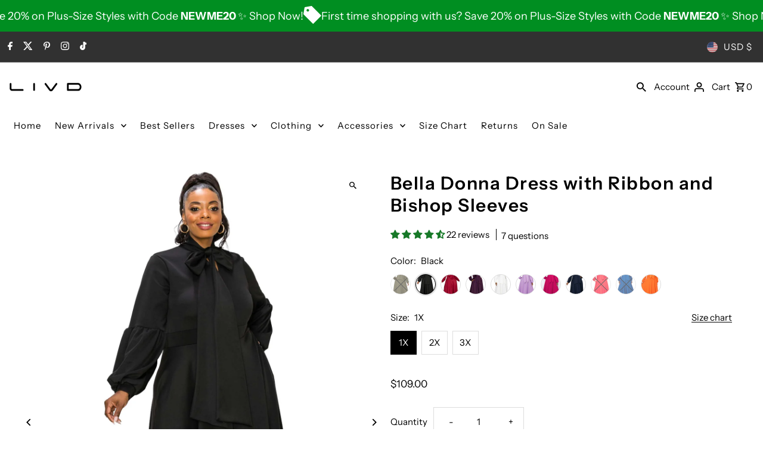

--- FILE ---
content_type: text/html; charset=utf-8
request_url: https://www.livdapparel.com/products/bella-donna-dress-with-ribbon-and-bishop-sleeves?section_id=template--21025647067392__main&option_values=149342421248,149342847232
body_size: 16431
content:
<div id="shopify-section-template--21025647067392__main" class="shopify-section product__section-container"><section id="product-6149700944068"
  class="product__section product-template global__section row grid__wrapper"
  data-product-id="6149700944068"
  data-section-id="template--21025647067392__main"
  data-url="/products/bella-donna-dress-with-ribbon-and-bishop-sleeves"
  data-section-type="product__section"
  data-sale-format="amount"
  data-initial-variant="34295723589888">

  <script class="product-json" type="application/json">
  {
      "id": 6149700944068,
      "title": "Bella Donna Dress with Ribbon and Bishop Sleeves",
      "handle": "bella-donna-dress-with-ribbon-and-bishop-sleeves",
      "description": "\u003cul\u003e\n\u003c\/ul\u003e\u003cdiv\u003eThis floor-length dress features practical pockets, elegant bishop sleeves, and a delicate ribbon neck tie, creating a chic and sophisticated look that is perfect for any formal occasion.\u003cbr\u003e\u003cbr\u003e\n\u003c\/div\u003e\u003cul\u003e\n\u003cli\u003eBishop sleeves\u003c\/li\u003e\n\u003cli\u003ePockets\u003c\/li\u003e\n\u003cli\u003eRibbon neck tie\u003c\/li\u003e\n\u003cli\u003e95% Polyester 5% Spandex\u003c\/li\u003e\n\u003cli\u003eMade in USA w\/ Imported Materials\u003c\/li\u003e\n\u003cli\u003eMachine wash cold. tumble dry low\u003c\/li\u003e\n\u003cli\u003eHPS: 63\"\u003c\/li\u003e\n\u003c\/ul\u003e",
      "published_at": [38,42,13,15,1,2021,5,15,false,"PST"],
      "created_at": [20,22,16,13,1,2021,3,13,false,"PST"],
      "vendor": "L I V D",
      "type": "Dresses",
      "tags": ["1X","2X","3X","Belk","Best Seller","Black","Cocktail","Cortina","Dresses\\","Gowns","Long Sleeve","Made in USA","Maxi","Nordstrom","On  Vacation","On the Weekend","Overstock","Pockets","Special Occasion","Statement","Sunday's Best","The Bay","To  a Special Event","Verishop","White","Winter Collection"],
      "price": 10900,
      "price_min": 10900,
      "price_max": 10900,
      "available": true,
      "price_varies": false,
      "compare_at_price": 10900,
      "compare_at_price_min": 10900,
      "compare_at_price_max": 10900,
      "compare_at_price_varies": false,
      "variants": [
        {
          "id": 43315934593280,
          "title": "Army Olive \/ 1X",
          "option1": "Army Olive",
          "option2": "1X",
          "option3": null,
          "sku": "LD70032X-OLIVE-1X",
          "featured_image": {
              "id": 41519844491520,
              "product_id": 41519844491520,
              "position": 21,
              "created_at": [38,42,13,15,1,2021,5,15,false,"PST"],
              "updated_at": [20,22,16,13,1,2021,3,13,false,"PST"],
              "alt": "Bella Donna Dress with Ribbon and Bishop Sleeves",
              "width": 2000,
              "height": 3000,
              "src": "\/\/www.livdapparel.com\/cdn\/shop\/files\/Livd669802bf941a18669802bf942b0.82935105669802bf942b0.jpg?v=1768932271"
          },
          "available": false,
          "options": ["Army Olive","1X"],
          "price": 10900,
          "unit_price_measurement": {
            "measured_type": null,
            "quantity_unit": null,
            "quantity_value": null,
            "reference_unit": null,
            "reference_value": null
          },
          "unit_price": null,
          "weight": 1048,
          "weight_unit": "lb",
          "weight_in_unit": 2.31,
          "compare_at_price": 10900,
          "inventory_management": "shopify",
          "inventory_quantity": 0,
          "inventory_policy": "deny",
          "barcode": "840393304299",
          "featured_media": {
            "alt": "Bella Donna Dress with Ribbon and Bishop Sleeves",
            "id": 34295723589888,
            "position": 21,
            "preview_image": {
              "aspect_ratio": 0.6666666666666666,
              "height": 3000,
              "width": 2000
            }
          }
        },
      
        {
          "id": 43315934626048,
          "title": "Army Olive \/ 2X",
          "option1": "Army Olive",
          "option2": "2X",
          "option3": null,
          "sku": "LD70032X-OLIVE-2X",
          "featured_image": {
              "id": 41519844491520,
              "product_id": 41519844491520,
              "position": 21,
              "created_at": [38,42,13,15,1,2021,5,15,false,"PST"],
              "updated_at": [20,22,16,13,1,2021,3,13,false,"PST"],
              "alt": "Bella Donna Dress with Ribbon and Bishop Sleeves",
              "width": 2000,
              "height": 3000,
              "src": "\/\/www.livdapparel.com\/cdn\/shop\/files\/Livd669802bf941a18669802bf942b0.82935105669802bf942b0.jpg?v=1768932271"
          },
          "available": false,
          "options": ["Army Olive","2X"],
          "price": 10900,
          "unit_price_measurement": {
            "measured_type": null,
            "quantity_unit": null,
            "quantity_value": null,
            "reference_unit": null,
            "reference_value": null
          },
          "unit_price": null,
          "weight": 1048,
          "weight_unit": "lb",
          "weight_in_unit": 2.31,
          "compare_at_price": 10900,
          "inventory_management": "shopify",
          "inventory_quantity": 0,
          "inventory_policy": "deny",
          "barcode": "840393304305",
          "featured_media": {
            "alt": "Bella Donna Dress with Ribbon and Bishop Sleeves",
            "id": 34295723589888,
            "position": 21,
            "preview_image": {
              "aspect_ratio": 0.6666666666666666,
              "height": 3000,
              "width": 2000
            }
          }
        },
      
        {
          "id": 43315934658816,
          "title": "Army Olive \/ 3X",
          "option1": "Army Olive",
          "option2": "3X",
          "option3": null,
          "sku": "LD70032X-OLIVE-3X",
          "featured_image": {
              "id": 41519844491520,
              "product_id": 41519844491520,
              "position": 21,
              "created_at": [38,42,13,15,1,2021,5,15,false,"PST"],
              "updated_at": [20,22,16,13,1,2021,3,13,false,"PST"],
              "alt": "Bella Donna Dress with Ribbon and Bishop Sleeves",
              "width": 2000,
              "height": 3000,
              "src": "\/\/www.livdapparel.com\/cdn\/shop\/files\/Livd669802bf941a18669802bf942b0.82935105669802bf942b0.jpg?v=1768932271"
          },
          "available": false,
          "options": ["Army Olive","3X"],
          "price": 10900,
          "unit_price_measurement": {
            "measured_type": null,
            "quantity_unit": null,
            "quantity_value": null,
            "reference_unit": null,
            "reference_value": null
          },
          "unit_price": null,
          "weight": 1048,
          "weight_unit": "lb",
          "weight_in_unit": 2.31,
          "compare_at_price": 10900,
          "inventory_management": "shopify",
          "inventory_quantity": 0,
          "inventory_policy": "deny",
          "barcode": "840393304312",
          "featured_media": {
            "alt": "Bella Donna Dress with Ribbon and Bishop Sleeves",
            "id": 34295723589888,
            "position": 21,
            "preview_image": {
              "aspect_ratio": 0.6666666666666666,
              "height": 3000,
              "width": 2000
            }
          }
        },
      
        {
          "id": 39656575336644,
          "title": "Black \/ 1X",
          "option1": "Black",
          "option2": "1X",
          "option3": null,
          "sku": "LD70032X-BLACK-1X",
          "featured_image": {
              "id": 40032270811392,
              "product_id": 40032270811392,
              "position": 4,
              "created_at": [38,42,13,15,1,2021,5,15,false,"PST"],
              "updated_at": [20,22,16,13,1,2021,3,13,false,"PST"],
              "alt": "Bella Donna Dress with Ribbon and Bishop Sleeves - L I V D",
              "width": 2000,
              "height": 3000,
              "src": "\/\/www.livdapparel.com\/cdn\/shop\/files\/Livd65cd4eeaf203a065cd4eeaf20c2.3032045565cd4eeaf20c2.jpg?v=1768932271"
          },
          "available": true,
          "options": ["Black","1X"],
          "price": 10900,
          "unit_price_measurement": {
            "measured_type": null,
            "quantity_unit": null,
            "quantity_value": null,
            "reference_unit": null,
            "reference_value": null
          },
          "unit_price": null,
          "weight": 1048,
          "weight_unit": "lb",
          "weight_in_unit": 2.31,
          "compare_at_price": 10900,
          "inventory_management": "shopify",
          "inventory_quantity": 32,
          "inventory_policy": "deny",
          "barcode": "840393304329",
          "featured_media": {
            "alt": "Bella Donna Dress with Ribbon and Bishop Sleeves - L I V D",
            "id": 32719536619776,
            "position": 4,
            "preview_image": {
              "aspect_ratio": 0.6666666666666666,
              "height": 3000,
              "width": 2000
            }
          }
        },
      
        {
          "id": 39656575369412,
          "title": "Black \/ 2X",
          "option1": "Black",
          "option2": "2X",
          "option3": null,
          "sku": "LD70032X-BLACK-2X",
          "featured_image": {
              "id": 40032270811392,
              "product_id": 40032270811392,
              "position": 4,
              "created_at": [38,42,13,15,1,2021,5,15,false,"PST"],
              "updated_at": [20,22,16,13,1,2021,3,13,false,"PST"],
              "alt": "Bella Donna Dress with Ribbon and Bishop Sleeves - L I V D",
              "width": 2000,
              "height": 3000,
              "src": "\/\/www.livdapparel.com\/cdn\/shop\/files\/Livd65cd4eeaf203a065cd4eeaf20c2.3032045565cd4eeaf20c2.jpg?v=1768932271"
          },
          "available": true,
          "options": ["Black","2X"],
          "price": 10900,
          "unit_price_measurement": {
            "measured_type": null,
            "quantity_unit": null,
            "quantity_value": null,
            "reference_unit": null,
            "reference_value": null
          },
          "unit_price": null,
          "weight": 1048,
          "weight_unit": "lb",
          "weight_in_unit": 2.31,
          "compare_at_price": 10900,
          "inventory_management": "shopify",
          "inventory_quantity": 31,
          "inventory_policy": "deny",
          "barcode": "840393304336",
          "featured_media": {
            "alt": "Bella Donna Dress with Ribbon and Bishop Sleeves - L I V D",
            "id": 32719536619776,
            "position": 4,
            "preview_image": {
              "aspect_ratio": 0.6666666666666666,
              "height": 3000,
              "width": 2000
            }
          }
        },
      
        {
          "id": 39656575402180,
          "title": "Black \/ 3X",
          "option1": "Black",
          "option2": "3X",
          "option3": null,
          "sku": "LD70032X-BLACK-3X",
          "featured_image": {
              "id": 40032270811392,
              "product_id": 40032270811392,
              "position": 4,
              "created_at": [38,42,13,15,1,2021,5,15,false,"PST"],
              "updated_at": [20,22,16,13,1,2021,3,13,false,"PST"],
              "alt": "Bella Donna Dress with Ribbon and Bishop Sleeves - L I V D",
              "width": 2000,
              "height": 3000,
              "src": "\/\/www.livdapparel.com\/cdn\/shop\/files\/Livd65cd4eeaf203a065cd4eeaf20c2.3032045565cd4eeaf20c2.jpg?v=1768932271"
          },
          "available": true,
          "options": ["Black","3X"],
          "price": 10900,
          "unit_price_measurement": {
            "measured_type": null,
            "quantity_unit": null,
            "quantity_value": null,
            "reference_unit": null,
            "reference_value": null
          },
          "unit_price": null,
          "weight": 1048,
          "weight_unit": "lb",
          "weight_in_unit": 2.31,
          "compare_at_price": 10900,
          "inventory_management": "shopify",
          "inventory_quantity": 32,
          "inventory_policy": "deny",
          "barcode": "840393304343",
          "featured_media": {
            "alt": "Bella Donna Dress with Ribbon and Bishop Sleeves - L I V D",
            "id": 32719536619776,
            "position": 4,
            "preview_image": {
              "aspect_ratio": 0.6666666666666666,
              "height": 3000,
              "width": 2000
            }
          }
        },
      
        {
          "id": 46917482643712,
          "title": "Burgundy \/ 1X",
          "option1": "Burgundy",
          "option2": "1X",
          "option3": null,
          "sku": "LD70032X-BURGUNDY-1X",
          "featured_image": {
              "id": 44629830598912,
              "product_id": 44629830598912,
              "position": 36,
              "created_at": [38,42,13,15,1,2021,5,15,false,"PST"],
              "updated_at": [20,22,16,13,1,2021,3,13,false,"PST"],
              "alt": "Bella Donna Dress with Ribbon and Bishop Sleeves",
              "width": 2000,
              "height": 3000,
              "src": "\/\/www.livdapparel.com\/cdn\/shop\/files\/Livd68c07fca8a305268c07fca8a45c.2057354168c07fca8a45c.jpg?v=1768932271"
          },
          "available": true,
          "options": ["Burgundy","1X"],
          "price": 10900,
          "unit_price_measurement": {
            "measured_type": null,
            "quantity_unit": null,
            "quantity_value": null,
            "reference_unit": null,
            "reference_value": null
          },
          "unit_price": null,
          "weight": 1048,
          "weight_unit": "lb",
          "weight_in_unit": 2.31,
          "compare_at_price": 10900,
          "inventory_management": "shopify",
          "inventory_quantity": 3,
          "inventory_policy": "deny",
          "barcode": "840393330892",
          "featured_media": {
            "alt": "Bella Donna Dress with Ribbon and Bishop Sleeves",
            "id": 36402051514624,
            "position": 36,
            "preview_image": {
              "aspect_ratio": 0.6666666666666666,
              "height": 3000,
              "width": 2000
            }
          }
        },
      
        {
          "id": 46917482676480,
          "title": "Burgundy \/ 2X",
          "option1": "Burgundy",
          "option2": "2X",
          "option3": null,
          "sku": "LD70032X-BURGUNDY-2X",
          "featured_image": {
              "id": 44629830598912,
              "product_id": 44629830598912,
              "position": 36,
              "created_at": [38,42,13,15,1,2021,5,15,false,"PST"],
              "updated_at": [20,22,16,13,1,2021,3,13,false,"PST"],
              "alt": "Bella Donna Dress with Ribbon and Bishop Sleeves",
              "width": 2000,
              "height": 3000,
              "src": "\/\/www.livdapparel.com\/cdn\/shop\/files\/Livd68c07fca8a305268c07fca8a45c.2057354168c07fca8a45c.jpg?v=1768932271"
          },
          "available": true,
          "options": ["Burgundy","2X"],
          "price": 10900,
          "unit_price_measurement": {
            "measured_type": null,
            "quantity_unit": null,
            "quantity_value": null,
            "reference_unit": null,
            "reference_value": null
          },
          "unit_price": null,
          "weight": 1048,
          "weight_unit": "lb",
          "weight_in_unit": 2.31,
          "compare_at_price": 10900,
          "inventory_management": "shopify",
          "inventory_quantity": 2,
          "inventory_policy": "deny",
          "barcode": "840393330908",
          "featured_media": {
            "alt": "Bella Donna Dress with Ribbon and Bishop Sleeves",
            "id": 36402051514624,
            "position": 36,
            "preview_image": {
              "aspect_ratio": 0.6666666666666666,
              "height": 3000,
              "width": 2000
            }
          }
        },
      
        {
          "id": 46917482709248,
          "title": "Burgundy \/ 3X",
          "option1": "Burgundy",
          "option2": "3X",
          "option3": null,
          "sku": "LD70032X-BURGUNDY-3X",
          "featured_image": {
              "id": 44629830598912,
              "product_id": 44629830598912,
              "position": 36,
              "created_at": [38,42,13,15,1,2021,5,15,false,"PST"],
              "updated_at": [20,22,16,13,1,2021,3,13,false,"PST"],
              "alt": "Bella Donna Dress with Ribbon and Bishop Sleeves",
              "width": 2000,
              "height": 3000,
              "src": "\/\/www.livdapparel.com\/cdn\/shop\/files\/Livd68c07fca8a305268c07fca8a45c.2057354168c07fca8a45c.jpg?v=1768932271"
          },
          "available": true,
          "options": ["Burgundy","3X"],
          "price": 10900,
          "unit_price_measurement": {
            "measured_type": null,
            "quantity_unit": null,
            "quantity_value": null,
            "reference_unit": null,
            "reference_value": null
          },
          "unit_price": null,
          "weight": 1048,
          "weight_unit": "lb",
          "weight_in_unit": 2.31,
          "compare_at_price": 10900,
          "inventory_management": "shopify",
          "inventory_quantity": 1,
          "inventory_policy": "deny",
          "barcode": "840393330915",
          "featured_media": {
            "alt": "Bella Donna Dress with Ribbon and Bishop Sleeves",
            "id": 36402051514624,
            "position": 36,
            "preview_image": {
              "aspect_ratio": 0.6666666666666666,
              "height": 3000,
              "width": 2000
            }
          }
        },
      
        {
          "id": 46121025536256,
          "title": "Dark Eggplant \/ 1X",
          "option1": "Dark Eggplant",
          "option2": "1X",
          "option3": null,
          "sku": "LD70032X-DKEGPLT-1X",
          "featured_image": {
              "id": 42450611241216,
              "product_id": 42450611241216,
              "position": 27,
              "created_at": [38,42,13,15,1,2021,5,15,false,"PST"],
              "updated_at": [20,22,16,13,1,2021,3,13,false,"PST"],
              "alt": "Bella Donna Dress with Ribbon and Bishop Sleeves",
              "width": 2000,
              "height": 3000,
              "src": "\/\/www.livdapparel.com\/cdn\/shop\/files\/Livd6753961ec543706753961ec55d1.167222686753961ec55d1.jpg?v=1768932271"
          },
          "available": true,
          "options": ["Dark Eggplant","1X"],
          "price": 10900,
          "unit_price_measurement": {
            "measured_type": null,
            "quantity_unit": null,
            "quantity_value": null,
            "reference_unit": null,
            "reference_value": null
          },
          "unit_price": null,
          "weight": 1048,
          "weight_unit": "lb",
          "weight_in_unit": 2.31,
          "compare_at_price": 10900,
          "inventory_management": "shopify",
          "inventory_quantity": 30,
          "inventory_policy": "deny",
          "barcode": "840393327557",
          "featured_media": {
            "alt": "Bella Donna Dress with Ribbon and Bishop Sleeves",
            "id": 34962252824832,
            "position": 27,
            "preview_image": {
              "aspect_ratio": 0.6666666666666666,
              "height": 3000,
              "width": 2000
            }
          }
        },
      
        {
          "id": 46121025569024,
          "title": "Dark Eggplant \/ 2X",
          "option1": "Dark Eggplant",
          "option2": "2X",
          "option3": null,
          "sku": "LD70032X-DKEGPLT-2X",
          "featured_image": {
              "id": 42450611241216,
              "product_id": 42450611241216,
              "position": 27,
              "created_at": [38,42,13,15,1,2021,5,15,false,"PST"],
              "updated_at": [20,22,16,13,1,2021,3,13,false,"PST"],
              "alt": "Bella Donna Dress with Ribbon and Bishop Sleeves",
              "width": 2000,
              "height": 3000,
              "src": "\/\/www.livdapparel.com\/cdn\/shop\/files\/Livd6753961ec543706753961ec55d1.167222686753961ec55d1.jpg?v=1768932271"
          },
          "available": true,
          "options": ["Dark Eggplant","2X"],
          "price": 10900,
          "unit_price_measurement": {
            "measured_type": null,
            "quantity_unit": null,
            "quantity_value": null,
            "reference_unit": null,
            "reference_value": null
          },
          "unit_price": null,
          "weight": 1048,
          "weight_unit": "lb",
          "weight_in_unit": 2.31,
          "compare_at_price": 10900,
          "inventory_management": "shopify",
          "inventory_quantity": 30,
          "inventory_policy": "deny",
          "barcode": "840393327564",
          "featured_media": {
            "alt": "Bella Donna Dress with Ribbon and Bishop Sleeves",
            "id": 34962252824832,
            "position": 27,
            "preview_image": {
              "aspect_ratio": 0.6666666666666666,
              "height": 3000,
              "width": 2000
            }
          }
        },
      
        {
          "id": 46121025601792,
          "title": "Dark Eggplant \/ 3X",
          "option1": "Dark Eggplant",
          "option2": "3X",
          "option3": null,
          "sku": "LD70032X-DKEGPLT-3X",
          "featured_image": {
              "id": 42450611241216,
              "product_id": 42450611241216,
              "position": 27,
              "created_at": [38,42,13,15,1,2021,5,15,false,"PST"],
              "updated_at": [20,22,16,13,1,2021,3,13,false,"PST"],
              "alt": "Bella Donna Dress with Ribbon and Bishop Sleeves",
              "width": 2000,
              "height": 3000,
              "src": "\/\/www.livdapparel.com\/cdn\/shop\/files\/Livd6753961ec543706753961ec55d1.167222686753961ec55d1.jpg?v=1768932271"
          },
          "available": true,
          "options": ["Dark Eggplant","3X"],
          "price": 10900,
          "unit_price_measurement": {
            "measured_type": null,
            "quantity_unit": null,
            "quantity_value": null,
            "reference_unit": null,
            "reference_value": null
          },
          "unit_price": null,
          "weight": 1048,
          "weight_unit": "lb",
          "weight_in_unit": 2.31,
          "compare_at_price": 10900,
          "inventory_management": "shopify",
          "inventory_quantity": 28,
          "inventory_policy": "deny",
          "barcode": "840393327571",
          "featured_media": {
            "alt": "Bella Donna Dress with Ribbon and Bishop Sleeves",
            "id": 34962252824832,
            "position": 27,
            "preview_image": {
              "aspect_ratio": 0.6666666666666666,
              "height": 3000,
              "width": 2000
            }
          }
        },
      
        {
          "id": 43493275697408,
          "title": "Ivory \/ 1X",
          "option1": "Ivory",
          "option2": "1X",
          "option3": null,
          "sku": "LD70032X-IVORY-1X",
          "featured_image": {
              "id": 40037365776640,
              "product_id": 40037365776640,
              "position": 7,
              "created_at": [38,42,13,15,1,2021,5,15,false,"PST"],
              "updated_at": [20,22,16,13,1,2021,3,13,false,"PST"],
              "alt": "Bella Donna Dress with Ribbon and Bishop Sleeves",
              "width": 2000,
              "height": 3000,
              "src": "\/\/www.livdapparel.com\/cdn\/shop\/files\/Livd65ce559c7e730665ce559c7e7e2.5291430065ce559c7e7e2.jpg?v=1768932271"
          },
          "available": true,
          "options": ["Ivory","1X"],
          "price": 10900,
          "unit_price_measurement": {
            "measured_type": null,
            "quantity_unit": null,
            "quantity_value": null,
            "reference_unit": null,
            "reference_value": null
          },
          "unit_price": null,
          "weight": 1048,
          "weight_unit": "lb",
          "weight_in_unit": 2.31,
          "compare_at_price": 10900,
          "inventory_management": "shopify",
          "inventory_quantity": 32,
          "inventory_policy": "deny",
          "barcode": "840393304503",
          "featured_media": {
            "alt": "Bella Donna Dress with Ribbon and Bishop Sleeves",
            "id": 32725068251392,
            "position": 7,
            "preview_image": {
              "aspect_ratio": 0.6666666666666666,
              "height": 3000,
              "width": 2000
            }
          }
        },
      
        {
          "id": 43493275730176,
          "title": "Ivory \/ 2X",
          "option1": "Ivory",
          "option2": "2X",
          "option3": null,
          "sku": "LD70032X-IVORY-2X",
          "featured_image": {
              "id": 40037365776640,
              "product_id": 40037365776640,
              "position": 7,
              "created_at": [38,42,13,15,1,2021,5,15,false,"PST"],
              "updated_at": [20,22,16,13,1,2021,3,13,false,"PST"],
              "alt": "Bella Donna Dress with Ribbon and Bishop Sleeves",
              "width": 2000,
              "height": 3000,
              "src": "\/\/www.livdapparel.com\/cdn\/shop\/files\/Livd65ce559c7e730665ce559c7e7e2.5291430065ce559c7e7e2.jpg?v=1768932271"
          },
          "available": true,
          "options": ["Ivory","2X"],
          "price": 10900,
          "unit_price_measurement": {
            "measured_type": null,
            "quantity_unit": null,
            "quantity_value": null,
            "reference_unit": null,
            "reference_value": null
          },
          "unit_price": null,
          "weight": 1048,
          "weight_unit": "lb",
          "weight_in_unit": 2.31,
          "compare_at_price": 10900,
          "inventory_management": "shopify",
          "inventory_quantity": 35,
          "inventory_policy": "deny",
          "barcode": "840393304510",
          "featured_media": {
            "alt": "Bella Donna Dress with Ribbon and Bishop Sleeves",
            "id": 32725068251392,
            "position": 7,
            "preview_image": {
              "aspect_ratio": 0.6666666666666666,
              "height": 3000,
              "width": 2000
            }
          }
        },
      
        {
          "id": 43493275762944,
          "title": "Ivory \/ 3X",
          "option1": "Ivory",
          "option2": "3X",
          "option3": null,
          "sku": "LD70032X-IVORY-3X",
          "featured_image": {
              "id": 40037365776640,
              "product_id": 40037365776640,
              "position": 7,
              "created_at": [38,42,13,15,1,2021,5,15,false,"PST"],
              "updated_at": [20,22,16,13,1,2021,3,13,false,"PST"],
              "alt": "Bella Donna Dress with Ribbon and Bishop Sleeves",
              "width": 2000,
              "height": 3000,
              "src": "\/\/www.livdapparel.com\/cdn\/shop\/files\/Livd65ce559c7e730665ce559c7e7e2.5291430065ce559c7e7e2.jpg?v=1768932271"
          },
          "available": true,
          "options": ["Ivory","3X"],
          "price": 10900,
          "unit_price_measurement": {
            "measured_type": null,
            "quantity_unit": null,
            "quantity_value": null,
            "reference_unit": null,
            "reference_value": null
          },
          "unit_price": null,
          "weight": 1048,
          "weight_unit": "lb",
          "weight_in_unit": 2.31,
          "compare_at_price": 10900,
          "inventory_management": "shopify",
          "inventory_quantity": 33,
          "inventory_policy": "deny",
          "barcode": "840393304527",
          "featured_media": {
            "alt": "Bella Donna Dress with Ribbon and Bishop Sleeves",
            "id": 32725068251392,
            "position": 7,
            "preview_image": {
              "aspect_ratio": 0.6666666666666666,
              "height": 3000,
              "width": 2000
            }
          }
        },
      
        {
          "id": 46395810742528,
          "title": "Lilac \/ 1X",
          "option1": "Lilac",
          "option2": "1X",
          "option3": null,
          "sku": "LD70032X-LILAC-1X",
          "featured_image": {
              "id": 43201868169472,
              "product_id": 43201868169472,
              "position": 33,
              "created_at": [38,42,13,15,1,2021,5,15,false,"PST"],
              "updated_at": [20,22,16,13,1,2021,3,13,false,"PST"],
              "alt": "light purple plus size maxi dress, bishop sleeves w pockets pussycat bow. front view",
              "width": 2000,
              "height": 3000,
              "src": "\/\/www.livdapparel.com\/cdn\/shop\/files\/Livd67d338f76ee3f567d338f76ef32.8433032767d338f76ef32.jpg?v=1768932271"
          },
          "available": true,
          "options": ["Lilac","1X"],
          "price": 10900,
          "unit_price_measurement": {
            "measured_type": null,
            "quantity_unit": null,
            "quantity_value": null,
            "reference_unit": null,
            "reference_value": null
          },
          "unit_price": null,
          "weight": 1048,
          "weight_unit": "lb",
          "weight_in_unit": 2.31,
          "compare_at_price": 10900,
          "inventory_management": "shopify",
          "inventory_quantity": 7,
          "inventory_policy": "deny",
          "barcode": "840393304534",
          "featured_media": {
            "alt": "light purple plus size maxi dress, bishop sleeves w pockets pussycat bow. front view",
            "id": 35491086074112,
            "position": 33,
            "preview_image": {
              "aspect_ratio": 0.6666666666666666,
              "height": 3000,
              "width": 2000
            }
          }
        },
      
        {
          "id": 46395810775296,
          "title": "Lilac \/ 2X",
          "option1": "Lilac",
          "option2": "2X",
          "option3": null,
          "sku": "LD70032X-LILAC-2X",
          "featured_image": {
              "id": 43201868169472,
              "product_id": 43201868169472,
              "position": 33,
              "created_at": [38,42,13,15,1,2021,5,15,false,"PST"],
              "updated_at": [20,22,16,13,1,2021,3,13,false,"PST"],
              "alt": "light purple plus size maxi dress, bishop sleeves w pockets pussycat bow. front view",
              "width": 2000,
              "height": 3000,
              "src": "\/\/www.livdapparel.com\/cdn\/shop\/files\/Livd67d338f76ee3f567d338f76ef32.8433032767d338f76ef32.jpg?v=1768932271"
          },
          "available": true,
          "options": ["Lilac","2X"],
          "price": 10900,
          "unit_price_measurement": {
            "measured_type": null,
            "quantity_unit": null,
            "quantity_value": null,
            "reference_unit": null,
            "reference_value": null
          },
          "unit_price": null,
          "weight": 1048,
          "weight_unit": "lb",
          "weight_in_unit": 2.31,
          "compare_at_price": 10900,
          "inventory_management": "shopify",
          "inventory_quantity": 6,
          "inventory_policy": "deny",
          "barcode": "840393304541",
          "featured_media": {
            "alt": "light purple plus size maxi dress, bishop sleeves w pockets pussycat bow. front view",
            "id": 35491086074112,
            "position": 33,
            "preview_image": {
              "aspect_ratio": 0.6666666666666666,
              "height": 3000,
              "width": 2000
            }
          }
        },
      
        {
          "id": 46395810808064,
          "title": "Lilac \/ 3X",
          "option1": "Lilac",
          "option2": "3X",
          "option3": null,
          "sku": "LD70032X-LILAC-3X",
          "featured_image": {
              "id": 43201868169472,
              "product_id": 43201868169472,
              "position": 33,
              "created_at": [38,42,13,15,1,2021,5,15,false,"PST"],
              "updated_at": [20,22,16,13,1,2021,3,13,false,"PST"],
              "alt": "light purple plus size maxi dress, bishop sleeves w pockets pussycat bow. front view",
              "width": 2000,
              "height": 3000,
              "src": "\/\/www.livdapparel.com\/cdn\/shop\/files\/Livd67d338f76ee3f567d338f76ef32.8433032767d338f76ef32.jpg?v=1768932271"
          },
          "available": true,
          "options": ["Lilac","3X"],
          "price": 10900,
          "unit_price_measurement": {
            "measured_type": null,
            "quantity_unit": null,
            "quantity_value": null,
            "reference_unit": null,
            "reference_value": null
          },
          "unit_price": null,
          "weight": 1048,
          "weight_unit": "lb",
          "weight_in_unit": 2.31,
          "compare_at_price": 10900,
          "inventory_management": "shopify",
          "inventory_quantity": 6,
          "inventory_policy": "deny",
          "barcode": "840393304558",
          "featured_media": {
            "alt": "light purple plus size maxi dress, bishop sleeves w pockets pussycat bow. front view",
            "id": 35491086074112,
            "position": 33,
            "preview_image": {
              "aspect_ratio": 0.6666666666666666,
              "height": 3000,
              "width": 2000
            }
          }
        },
      
        {
          "id": 44365516439808,
          "title": "Magenta \/ 1X",
          "option1": "Magenta",
          "option2": "1X",
          "option3": null,
          "sku": "LD70032X-MAGENTA-1X",
          "featured_image": {
              "id": 45516774277376,
              "product_id": 45516774277376,
              "position": 17,
              "created_at": [38,42,13,15,1,2021,5,15,false,"PST"],
              "updated_at": [20,22,16,13,1,2021,3,13,false,"PST"],
              "alt": "Bella Donna Dress with Ribbon and Bishop Sleeves",
              "width": 1000,
              "height": 1500,
              "src": "\/\/www.livdapparel.com\/cdn\/shop\/files\/Livd65ea5afd65466465ea5afd654d4.4618740165ea5afd654d4_7717dbbe-78c8-4314-a79f-90dd42c699c8.jpg?v=1768932271"
          },
          "available": true,
          "options": ["Magenta","1X"],
          "price": 10900,
          "unit_price_measurement": {
            "measured_type": null,
            "quantity_unit": null,
            "quantity_value": null,
            "reference_unit": null,
            "reference_value": null
          },
          "unit_price": null,
          "weight": 1048,
          "weight_unit": "lb",
          "weight_in_unit": 2.31,
          "compare_at_price": 10900,
          "inventory_management": "shopify",
          "inventory_quantity": 28,
          "inventory_policy": "deny",
          "barcode": "840393304596",
          "featured_media": {
            "alt": "Bella Donna Dress with Ribbon and Bishop Sleeves",
            "id": 37237002076416,
            "position": 17,
            "preview_image": {
              "aspect_ratio": 0.6666666666666666,
              "height": 1500,
              "width": 1000
            }
          }
        },
      
        {
          "id": 44365516472576,
          "title": "Magenta \/ 2X",
          "option1": "Magenta",
          "option2": "2X",
          "option3": null,
          "sku": "LD70032X-MAGENTA-2X",
          "featured_image": {
              "id": 45516774277376,
              "product_id": 45516774277376,
              "position": 17,
              "created_at": [38,42,13,15,1,2021,5,15,false,"PST"],
              "updated_at": [20,22,16,13,1,2021,3,13,false,"PST"],
              "alt": "Bella Donna Dress with Ribbon and Bishop Sleeves",
              "width": 1000,
              "height": 1500,
              "src": "\/\/www.livdapparel.com\/cdn\/shop\/files\/Livd65ea5afd65466465ea5afd654d4.4618740165ea5afd654d4_7717dbbe-78c8-4314-a79f-90dd42c699c8.jpg?v=1768932271"
          },
          "available": true,
          "options": ["Magenta","2X"],
          "price": 10900,
          "unit_price_measurement": {
            "measured_type": null,
            "quantity_unit": null,
            "quantity_value": null,
            "reference_unit": null,
            "reference_value": null
          },
          "unit_price": null,
          "weight": 1048,
          "weight_unit": "lb",
          "weight_in_unit": 2.31,
          "compare_at_price": 10900,
          "inventory_management": "shopify",
          "inventory_quantity": 30,
          "inventory_policy": "deny",
          "barcode": "840393304602",
          "featured_media": {
            "alt": "Bella Donna Dress with Ribbon and Bishop Sleeves",
            "id": 37237002076416,
            "position": 17,
            "preview_image": {
              "aspect_ratio": 0.6666666666666666,
              "height": 1500,
              "width": 1000
            }
          }
        },
      
        {
          "id": 44365516505344,
          "title": "Magenta \/ 3X",
          "option1": "Magenta",
          "option2": "3X",
          "option3": null,
          "sku": "LD70032X-MAGENTA-3X",
          "featured_image": {
              "id": 45516774277376,
              "product_id": 45516774277376,
              "position": 17,
              "created_at": [38,42,13,15,1,2021,5,15,false,"PST"],
              "updated_at": [20,22,16,13,1,2021,3,13,false,"PST"],
              "alt": "Bella Donna Dress with Ribbon and Bishop Sleeves",
              "width": 1000,
              "height": 1500,
              "src": "\/\/www.livdapparel.com\/cdn\/shop\/files\/Livd65ea5afd65466465ea5afd654d4.4618740165ea5afd654d4_7717dbbe-78c8-4314-a79f-90dd42c699c8.jpg?v=1768932271"
          },
          "available": true,
          "options": ["Magenta","3X"],
          "price": 10900,
          "unit_price_measurement": {
            "measured_type": null,
            "quantity_unit": null,
            "quantity_value": null,
            "reference_unit": null,
            "reference_value": null
          },
          "unit_price": null,
          "weight": 1048,
          "weight_unit": "lb",
          "weight_in_unit": 2.31,
          "compare_at_price": 10900,
          "inventory_management": "shopify",
          "inventory_quantity": 28,
          "inventory_policy": "deny",
          "barcode": "840393304619",
          "featured_media": {
            "alt": "Bella Donna Dress with Ribbon and Bishop Sleeves",
            "id": 37237002076416,
            "position": 17,
            "preview_image": {
              "aspect_ratio": 0.6666666666666666,
              "height": 1500,
              "width": 1000
            }
          }
        },
      
        {
          "id": 44234809344256,
          "title": "Navy \/ 1X",
          "option1": "Navy",
          "option2": "1X",
          "option3": null,
          "sku": "LD70032X-NAVY-1X",
          "featured_image": {
              "id": 40037389959424,
              "product_id": 40037389959424,
              "position": 10,
              "created_at": [38,42,13,15,1,2021,5,15,false,"PST"],
              "updated_at": [20,22,16,13,1,2021,3,13,false,"PST"],
              "alt": "Bella Donna Dress with Ribbon and Bishop Sleeves",
              "width": 2000,
              "height": 3000,
              "src": "\/\/www.livdapparel.com\/cdn\/shop\/files\/Livd65ce56de9684f665ce56de96910.5920404065ce56de96910.jpg?v=1768932271"
          },
          "available": false,
          "options": ["Navy","1X"],
          "price": 10900,
          "unit_price_measurement": {
            "measured_type": null,
            "quantity_unit": null,
            "quantity_value": null,
            "reference_unit": null,
            "reference_value": null
          },
          "unit_price": null,
          "weight": 1048,
          "weight_unit": "lb",
          "weight_in_unit": 2.31,
          "compare_at_price": 10900,
          "inventory_management": "shopify",
          "inventory_quantity": 0,
          "inventory_policy": "deny",
          "barcode": "840393304688",
          "featured_media": {
            "alt": "Bella Donna Dress with Ribbon and Bishop Sleeves",
            "id": 32725099184384,
            "position": 10,
            "preview_image": {
              "aspect_ratio": 0.6666666666666666,
              "height": 3000,
              "width": 2000
            }
          }
        },
      
        {
          "id": 44507316519168,
          "title": "Navy \/ 2X",
          "option1": "Navy",
          "option2": "2X",
          "option3": null,
          "sku": "LD70032X-NAVY-2X",
          "featured_image": {
              "id": 40037389959424,
              "product_id": 40037389959424,
              "position": 10,
              "created_at": [38,42,13,15,1,2021,5,15,false,"PST"],
              "updated_at": [20,22,16,13,1,2021,3,13,false,"PST"],
              "alt": "Bella Donna Dress with Ribbon and Bishop Sleeves",
              "width": 2000,
              "height": 3000,
              "src": "\/\/www.livdapparel.com\/cdn\/shop\/files\/Livd65ce56de9684f665ce56de96910.5920404065ce56de96910.jpg?v=1768932271"
          },
          "available": false,
          "options": ["Navy","2X"],
          "price": 10900,
          "unit_price_measurement": {
            "measured_type": null,
            "quantity_unit": null,
            "quantity_value": null,
            "reference_unit": null,
            "reference_value": null
          },
          "unit_price": null,
          "weight": 1048,
          "weight_unit": "lb",
          "weight_in_unit": 2.31,
          "compare_at_price": 10900,
          "inventory_management": "shopify",
          "inventory_quantity": 0,
          "inventory_policy": "deny",
          "barcode": "840393304695",
          "featured_media": {
            "alt": "Bella Donna Dress with Ribbon and Bishop Sleeves",
            "id": 32725099184384,
            "position": 10,
            "preview_image": {
              "aspect_ratio": 0.6666666666666666,
              "height": 3000,
              "width": 2000
            }
          }
        },
      
        {
          "id": 44507316551936,
          "title": "Navy \/ 3X",
          "option1": "Navy",
          "option2": "3X",
          "option3": null,
          "sku": "LD70032X-NAVY-3X",
          "featured_image": {
              "id": 40037389959424,
              "product_id": 40037389959424,
              "position": 10,
              "created_at": [38,42,13,15,1,2021,5,15,false,"PST"],
              "updated_at": [20,22,16,13,1,2021,3,13,false,"PST"],
              "alt": "Bella Donna Dress with Ribbon and Bishop Sleeves",
              "width": 2000,
              "height": 3000,
              "src": "\/\/www.livdapparel.com\/cdn\/shop\/files\/Livd65ce56de9684f665ce56de96910.5920404065ce56de96910.jpg?v=1768932271"
          },
          "available": true,
          "options": ["Navy","3X"],
          "price": 10900,
          "unit_price_measurement": {
            "measured_type": null,
            "quantity_unit": null,
            "quantity_value": null,
            "reference_unit": null,
            "reference_value": null
          },
          "unit_price": null,
          "weight": 1048,
          "weight_unit": "lb",
          "weight_in_unit": 2.31,
          "compare_at_price": 10900,
          "inventory_management": "shopify",
          "inventory_quantity": 2,
          "inventory_policy": "deny",
          "barcode": "840393304701",
          "featured_media": {
            "alt": "Bella Donna Dress with Ribbon and Bishop Sleeves",
            "id": 32725099184384,
            "position": 10,
            "preview_image": {
              "aspect_ratio": 0.6666666666666666,
              "height": 3000,
              "width": 2000
            }
          }
        },
      
        {
          "id": 46395810840832,
          "title": "Red \/ 1X",
          "option1": "Red",
          "option2": "1X",
          "option3": null,
          "sku": "LD70032X-RED-1X",
          "featured_image": {
              "id": 43188106199296,
              "product_id": 43188106199296,
              "position": 30,
              "created_at": [38,42,13,15,1,2021,5,15,false,"PST"],
              "updated_at": [20,22,16,13,1,2021,3,13,false,"PST"],
              "alt": "red plus size maxi dress, bishop sleeves w pockets pussycat bow. front view",
              "width": 2000,
              "height": 3000,
              "src": "\/\/www.livdapparel.com\/cdn\/shop\/files\/Livd67d2303087fd8467d2303088105.7561213767d2303088105.jpg?v=1768932271"
          },
          "available": false,
          "options": ["Red","1X"],
          "price": 10900,
          "unit_price_measurement": {
            "measured_type": null,
            "quantity_unit": null,
            "quantity_value": null,
            "reference_unit": null,
            "reference_value": null
          },
          "unit_price": null,
          "weight": 1048,
          "weight_unit": "lb",
          "weight_in_unit": 2.31,
          "compare_at_price": 10900,
          "inventory_management": "shopify",
          "inventory_quantity": 0,
          "inventory_policy": "deny",
          "barcode": "840393304749",
          "featured_media": {
            "alt": "red plus size maxi dress, bishop sleeves w pockets pussycat bow. front view",
            "id": 35482996441344,
            "position": 30,
            "preview_image": {
              "aspect_ratio": 0.6666666666666666,
              "height": 3000,
              "width": 2000
            }
          }
        },
      
        {
          "id": 46395810873600,
          "title": "Red \/ 2X",
          "option1": "Red",
          "option2": "2X",
          "option3": null,
          "sku": "LD70032X-RED-2X",
          "featured_image": {
              "id": 43188106199296,
              "product_id": 43188106199296,
              "position": 30,
              "created_at": [38,42,13,15,1,2021,5,15,false,"PST"],
              "updated_at": [20,22,16,13,1,2021,3,13,false,"PST"],
              "alt": "red plus size maxi dress, bishop sleeves w pockets pussycat bow. front view",
              "width": 2000,
              "height": 3000,
              "src": "\/\/www.livdapparel.com\/cdn\/shop\/files\/Livd67d2303087fd8467d2303088105.7561213767d2303088105.jpg?v=1768932271"
          },
          "available": false,
          "options": ["Red","2X"],
          "price": 10900,
          "unit_price_measurement": {
            "measured_type": null,
            "quantity_unit": null,
            "quantity_value": null,
            "reference_unit": null,
            "reference_value": null
          },
          "unit_price": null,
          "weight": 1048,
          "weight_unit": "lb",
          "weight_in_unit": 2.31,
          "compare_at_price": 10900,
          "inventory_management": "shopify",
          "inventory_quantity": 0,
          "inventory_policy": "deny",
          "barcode": "840393304756",
          "featured_media": {
            "alt": "red plus size maxi dress, bishop sleeves w pockets pussycat bow. front view",
            "id": 35482996441344,
            "position": 30,
            "preview_image": {
              "aspect_ratio": 0.6666666666666666,
              "height": 3000,
              "width": 2000
            }
          }
        },
      
        {
          "id": 46395810906368,
          "title": "Red \/ 3X",
          "option1": "Red",
          "option2": "3X",
          "option3": null,
          "sku": "LD70032X-RED-3X",
          "featured_image": {
              "id": 43188106199296,
              "product_id": 43188106199296,
              "position": 30,
              "created_at": [38,42,13,15,1,2021,5,15,false,"PST"],
              "updated_at": [20,22,16,13,1,2021,3,13,false,"PST"],
              "alt": "red plus size maxi dress, bishop sleeves w pockets pussycat bow. front view",
              "width": 2000,
              "height": 3000,
              "src": "\/\/www.livdapparel.com\/cdn\/shop\/files\/Livd67d2303087fd8467d2303088105.7561213767d2303088105.jpg?v=1768932271"
          },
          "available": false,
          "options": ["Red","3X"],
          "price": 10900,
          "unit_price_measurement": {
            "measured_type": null,
            "quantity_unit": null,
            "quantity_value": null,
            "reference_unit": null,
            "reference_value": null
          },
          "unit_price": null,
          "weight": 1048,
          "weight_unit": "lb",
          "weight_in_unit": 2.31,
          "compare_at_price": 10900,
          "inventory_management": "shopify",
          "inventory_quantity": 0,
          "inventory_policy": "deny",
          "barcode": "840393304763",
          "featured_media": {
            "alt": "red plus size maxi dress, bishop sleeves w pockets pussycat bow. front view",
            "id": 35482996441344,
            "position": 30,
            "preview_image": {
              "aspect_ratio": 0.6666666666666666,
              "height": 3000,
              "width": 2000
            }
          }
        },
      
        {
          "id": 43493275795712,
          "title": "Royal \/ 1X",
          "option1": "Royal",
          "option2": "1X",
          "option3": null,
          "sku": "LD70032X-ROYAL-1X",
          "featured_image": {
              "id": 41519845867776,
              "product_id": 41519845867776,
              "position": 24,
              "created_at": [38,42,13,15,1,2021,5,15,false,"PST"],
              "updated_at": [20,22,16,13,1,2021,3,13,false,"PST"],
              "alt": "Bella Donna Dress with Ribbon and Bishop Sleeves",
              "width": 2000,
              "height": 3000,
              "src": "\/\/www.livdapparel.com\/cdn\/shop\/files\/Livd669802c01072c3669802c010846.22289630669802c010846.jpg?v=1768932271"
          },
          "available": false,
          "options": ["Royal","1X"],
          "price": 10900,
          "unit_price_measurement": {
            "measured_type": null,
            "quantity_unit": null,
            "quantity_value": null,
            "reference_unit": null,
            "reference_value": null
          },
          "unit_price": null,
          "weight": 1048,
          "weight_unit": "lb",
          "weight_in_unit": 2.31,
          "compare_at_price": 10900,
          "inventory_management": "shopify",
          "inventory_quantity": 0,
          "inventory_policy": "deny",
          "barcode": "840393304800",
          "featured_media": {
            "alt": "Bella Donna Dress with Ribbon and Bishop Sleeves",
            "id": 34295724507392,
            "position": 24,
            "preview_image": {
              "aspect_ratio": 0.6666666666666666,
              "height": 3000,
              "width": 2000
            }
          }
        },
      
        {
          "id": 43493275828480,
          "title": "Royal \/ 2X",
          "option1": "Royal",
          "option2": "2X",
          "option3": null,
          "sku": "LD70032X-ROYAL-2X",
          "featured_image": {
              "id": 41519845867776,
              "product_id": 41519845867776,
              "position": 24,
              "created_at": [38,42,13,15,1,2021,5,15,false,"PST"],
              "updated_at": [20,22,16,13,1,2021,3,13,false,"PST"],
              "alt": "Bella Donna Dress with Ribbon and Bishop Sleeves",
              "width": 2000,
              "height": 3000,
              "src": "\/\/www.livdapparel.com\/cdn\/shop\/files\/Livd669802c01072c3669802c010846.22289630669802c010846.jpg?v=1768932271"
          },
          "available": false,
          "options": ["Royal","2X"],
          "price": 10900,
          "unit_price_measurement": {
            "measured_type": null,
            "quantity_unit": null,
            "quantity_value": null,
            "reference_unit": null,
            "reference_value": null
          },
          "unit_price": null,
          "weight": 1048,
          "weight_unit": "lb",
          "weight_in_unit": 2.31,
          "compare_at_price": 10900,
          "inventory_management": "shopify",
          "inventory_quantity": 0,
          "inventory_policy": "deny",
          "barcode": "840393304817",
          "featured_media": {
            "alt": "Bella Donna Dress with Ribbon and Bishop Sleeves",
            "id": 34295724507392,
            "position": 24,
            "preview_image": {
              "aspect_ratio": 0.6666666666666666,
              "height": 3000,
              "width": 2000
            }
          }
        },
      
        {
          "id": 43493275861248,
          "title": "Royal \/ 3X",
          "option1": "Royal",
          "option2": "3X",
          "option3": null,
          "sku": "LD70032X-ROYAL-3X",
          "featured_image": {
              "id": 41519845867776,
              "product_id": 41519845867776,
              "position": 24,
              "created_at": [38,42,13,15,1,2021,5,15,false,"PST"],
              "updated_at": [20,22,16,13,1,2021,3,13,false,"PST"],
              "alt": "Bella Donna Dress with Ribbon and Bishop Sleeves",
              "width": 2000,
              "height": 3000,
              "src": "\/\/www.livdapparel.com\/cdn\/shop\/files\/Livd669802c01072c3669802c010846.22289630669802c010846.jpg?v=1768932271"
          },
          "available": false,
          "options": ["Royal","3X"],
          "price": 10900,
          "unit_price_measurement": {
            "measured_type": null,
            "quantity_unit": null,
            "quantity_value": null,
            "reference_unit": null,
            "reference_value": null
          },
          "unit_price": null,
          "weight": 1048,
          "weight_unit": "lb",
          "weight_in_unit": 2.31,
          "compare_at_price": 10900,
          "inventory_management": "shopify",
          "inventory_quantity": 0,
          "inventory_policy": "deny",
          "barcode": "840393304824",
          "featured_media": {
            "alt": "Bella Donna Dress with Ribbon and Bishop Sleeves",
            "id": 34295724507392,
            "position": 24,
            "preview_image": {
              "aspect_ratio": 0.6666666666666666,
              "height": 3000,
              "width": 2000
            }
          }
        },
      
        {
          "id": 46617088196864,
          "title": "Tangerine \/ 1X",
          "option1": "Tangerine",
          "option2": "1X",
          "option3": null,
          "sku": "LD70032X-TANGERINE-1X",
          "featured_image": {
              "id": 43571121586432,
              "product_id": 43571121586432,
              "position": 13,
              "created_at": [38,42,13,15,1,2021,5,15,false,"PST"],
              "updated_at": [20,22,16,13,1,2021,3,13,false,"PST"],
              "alt": "orange color plus size maxi dress, with ribbon tie, pockets, bishop sleeves. front view stationary",
              "width": 2000,
              "height": 3000,
              "src": "\/\/www.livdapparel.com\/cdn\/shop\/files\/Livd6480bd91dce3326480bd91dcfef.485316896480bd91dcfef.jpg?v=1768932271"
          },
          "available": true,
          "options": ["Tangerine","1X"],
          "price": 10900,
          "unit_price_measurement": {
            "measured_type": null,
            "quantity_unit": null,
            "quantity_value": null,
            "reference_unit": null,
            "reference_value": null
          },
          "unit_price": null,
          "weight": 1048,
          "weight_unit": "lb",
          "weight_in_unit": 2.31,
          "compare_at_price": 10900,
          "inventory_management": "shopify",
          "inventory_quantity": 3,
          "inventory_policy": "deny",
          "barcode": "840393304862",
          "featured_media": {
            "alt": "orange color plus size maxi dress, with ribbon tie, pockets, bishop sleeves. front view stationary",
            "id": 35730014273792,
            "position": 13,
            "preview_image": {
              "aspect_ratio": 0.6666666666666666,
              "height": 3000,
              "width": 2000
            }
          }
        },
      
        {
          "id": 46617088229632,
          "title": "Tangerine \/ 2X",
          "option1": "Tangerine",
          "option2": "2X",
          "option3": null,
          "sku": "LD70032X-TANGERINE-2X",
          "featured_image": {
              "id": 43571121586432,
              "product_id": 43571121586432,
              "position": 13,
              "created_at": [38,42,13,15,1,2021,5,15,false,"PST"],
              "updated_at": [20,22,16,13,1,2021,3,13,false,"PST"],
              "alt": "orange color plus size maxi dress, with ribbon tie, pockets, bishop sleeves. front view stationary",
              "width": 2000,
              "height": 3000,
              "src": "\/\/www.livdapparel.com\/cdn\/shop\/files\/Livd6480bd91dce3326480bd91dcfef.485316896480bd91dcfef.jpg?v=1768932271"
          },
          "available": true,
          "options": ["Tangerine","2X"],
          "price": 10900,
          "unit_price_measurement": {
            "measured_type": null,
            "quantity_unit": null,
            "quantity_value": null,
            "reference_unit": null,
            "reference_value": null
          },
          "unit_price": null,
          "weight": 1048,
          "weight_unit": "lb",
          "weight_in_unit": 2.31,
          "compare_at_price": 10900,
          "inventory_management": "shopify",
          "inventory_quantity": 7,
          "inventory_policy": "deny",
          "barcode": "840393304879",
          "featured_media": {
            "alt": "orange color plus size maxi dress, with ribbon tie, pockets, bishop sleeves. front view stationary",
            "id": 35730014273792,
            "position": 13,
            "preview_image": {
              "aspect_ratio": 0.6666666666666666,
              "height": 3000,
              "width": 2000
            }
          }
        },
      
        {
          "id": 46617088262400,
          "title": "Tangerine \/ 3X",
          "option1": "Tangerine",
          "option2": "3X",
          "option3": null,
          "sku": "LD70032X-TANGERINE-3X",
          "featured_image": {
              "id": 43571121586432,
              "product_id": 43571121586432,
              "position": 13,
              "created_at": [38,42,13,15,1,2021,5,15,false,"PST"],
              "updated_at": [20,22,16,13,1,2021,3,13,false,"PST"],
              "alt": "orange color plus size maxi dress, with ribbon tie, pockets, bishop sleeves. front view stationary",
              "width": 2000,
              "height": 3000,
              "src": "\/\/www.livdapparel.com\/cdn\/shop\/files\/Livd6480bd91dce3326480bd91dcfef.485316896480bd91dcfef.jpg?v=1768932271"
          },
          "available": true,
          "options": ["Tangerine","3X"],
          "price": 10900,
          "unit_price_measurement": {
            "measured_type": null,
            "quantity_unit": null,
            "quantity_value": null,
            "reference_unit": null,
            "reference_value": null
          },
          "unit_price": null,
          "weight": 1048,
          "weight_unit": "lb",
          "weight_in_unit": 2.31,
          "compare_at_price": 10900,
          "inventory_management": "shopify",
          "inventory_quantity": 10,
          "inventory_policy": "deny",
          "barcode": "840393304886",
          "featured_media": {
            "alt": "orange color plus size maxi dress, with ribbon tie, pockets, bishop sleeves. front view stationary",
            "id": 35730014273792,
            "position": 13,
            "preview_image": {
              "aspect_ratio": 0.6666666666666666,
              "height": 3000,
              "width": 2000
            }
          }
        }
      ],
      "images": ["\/\/www.livdapparel.com\/cdn\/shop\/files\/13160106aa7e1986.jpg?v=1766603478","\/\/www.livdapparel.com\/cdn\/shop\/files\/32256351cc6877caf.jpg?v=1766603478","\/\/www.livdapparel.com\/cdn\/shop\/files\/Livd6480bd921027136480bd9210499.370978086480bd9210499_0cdb69bd-8aee-40c1-91fd-196a3edc6821.jpg?v=1768932271","\/\/www.livdapparel.com\/cdn\/shop\/files\/Livd65cd4eeaf203a065cd4eeaf20c2.3032045565cd4eeaf20c2.jpg?v=1768932271","\/\/www.livdapparel.com\/cdn\/shop\/files\/Livd65cd4eeb1a17a965cd4eeb1a236.3698372765cd4eeb1a236.jpg?v=1768932271","\/\/www.livdapparel.com\/cdn\/shop\/files\/Livd65cd4eec285e8565cd4eec28667.0433346865cd4eec28667.jpg?v=1768932271","\/\/www.livdapparel.com\/cdn\/shop\/files\/Livd65ce559c7e730665ce559c7e7e2.5291430065ce559c7e7e2.jpg?v=1768932271","\/\/www.livdapparel.com\/cdn\/shop\/files\/Livd65ce559c9089d065ce559c9098b.7304723665ce559c9098b.jpg?v=1768932271","\/\/www.livdapparel.com\/cdn\/shop\/files\/Livd65ce559cab82f265ce559cab8cc.4950450565ce559cab8cc.jpg?v=1768932271","\/\/www.livdapparel.com\/cdn\/shop\/files\/Livd65ce56de9684f665ce56de96910.5920404065ce56de96910.jpg?v=1768932271","\/\/www.livdapparel.com\/cdn\/shop\/files\/Livd65ce56ded4121665ce56ded41a8.7674230565ce56ded41a8.jpg?v=1768932271","\/\/www.livdapparel.com\/cdn\/shop\/files\/Livd65ce56dedf535065ce56dedf5f2.7892540065ce56dedf5f2.jpg?v=1768932271","\/\/www.livdapparel.com\/cdn\/shop\/files\/Livd6480bd91dce3326480bd91dcfef.485316896480bd91dcfef.jpg?v=1768932271","\/\/www.livdapparel.com\/cdn\/shop\/files\/Livd6480bd923382046480bd92339f1.683605036480bd92339f1.jpg?v=1768932271","\/\/www.livdapparel.com\/cdn\/shop\/files\/Livd6480bd9247e0266480bd9247f47.038951496480bd9247f47.jpg?v=1768932271","\/\/www.livdapparel.com\/cdn\/shop\/files\/Livd6480bd926250e06480bd926268a.863984596480bd926268a.jpg?v=1768932271","\/\/www.livdapparel.com\/cdn\/shop\/files\/Livd65ea5afd65466465ea5afd654d4.4618740165ea5afd654d4_7717dbbe-78c8-4314-a79f-90dd42c699c8.jpg?v=1768932271","\/\/www.livdapparel.com\/cdn\/shop\/files\/Livd65f36403857a0065f364038586a.2804935865f364038586a.jpg?v=1768932271","\/\/www.livdapparel.com\/cdn\/shop\/files\/Livd65f36403aebe2665f36403aecaf.8345895365f36403aecaf.jpg?v=1768932271","\/\/www.livdapparel.com\/cdn\/shop\/files\/Livd65f36403d50d7765f36403d5163.3781457565f36403d5163.jpg?v=1768932271","\/\/www.livdapparel.com\/cdn\/shop\/files\/Livd669802bf941a18669802bf942b0.82935105669802bf942b0.jpg?v=1768932271","\/\/www.livdapparel.com\/cdn\/shop\/files\/Livd669802bf9c0da0669802bf9c250.27979849669802bf9c250.jpg?v=1768932271","\/\/www.livdapparel.com\/cdn\/shop\/files\/Livd669802bfb165f9669802bfb18c7.50738704669802bfb18c7.jpg?v=1768932271","\/\/www.livdapparel.com\/cdn\/shop\/files\/Livd669802c01072c3669802c010846.22289630669802c010846.jpg?v=1768932271","\/\/www.livdapparel.com\/cdn\/shop\/files\/Livd669802c02b5a99669802c02b6e4.47027847669802c02b6e4.jpg?v=1768932271","\/\/www.livdapparel.com\/cdn\/shop\/files\/Livd669802c032bd24669802c032cb6.76103200669802c032cb6.jpg?v=1768932271","\/\/www.livdapparel.com\/cdn\/shop\/files\/Livd6753961ec543706753961ec55d1.167222686753961ec55d1.jpg?v=1768932271","\/\/www.livdapparel.com\/cdn\/shop\/files\/Livd6753961ee927386753961ee93ed.711714276753961ee93ed.jpg?v=1768932271","\/\/www.livdapparel.com\/cdn\/shop\/files\/Livd6753961ef052536753961ef0668.523998426753961ef0668.jpg?v=1768932271","\/\/www.livdapparel.com\/cdn\/shop\/files\/Livd67d2303087fd8467d2303088105.7561213767d2303088105.jpg?v=1768932271","\/\/www.livdapparel.com\/cdn\/shop\/files\/Livd67d23030b4a79867d23030b4b69.1823586467d23030b4b69.jpg?v=1768932271","\/\/www.livdapparel.com\/cdn\/shop\/files\/Livd67d23030bcce6067d23030bcdc6.1921101467d23030bcdc6.jpg?v=1768932271","\/\/www.livdapparel.com\/cdn\/shop\/files\/Livd67d338f76ee3f567d338f76ef32.8433032767d338f76ef32.jpg?v=1768932271","\/\/www.livdapparel.com\/cdn\/shop\/files\/Livd67d338f77eb55667d338f77ec91.7533105867d338f77ec91.jpg?v=1768932271","\/\/www.livdapparel.com\/cdn\/shop\/files\/Livd67d338f78ba37367d338f78bb5f.2938386367d338f78bb5f.jpg?v=1768932271","\/\/www.livdapparel.com\/cdn\/shop\/files\/Livd68c07fca8a305268c07fca8a45c.2057354168c07fca8a45c.jpg?v=1768932271","\/\/www.livdapparel.com\/cdn\/shop\/files\/Livd68c07fca92a25668c07fca92b68.4473963768c07fca92b68.jpg?v=1768932271","\/\/www.livdapparel.com\/cdn\/shop\/files\/Livd68c07fca9b45b568c07fca9b587.3754218368c07fca9b587.jpg?v=1768932271"],
      "featured_image": "\/\/www.livdapparel.com\/cdn\/shop\/files\/13160106aa7e1986.jpg?v=1766603478",
      "featured_media": {"alt":null,"id":33019263582464,"position":1,"preview_image":{"aspect_ratio":0.666,"height":1280,"width":853,"src":"\/\/www.livdapparel.com\/cdn\/shop\/files\/13160106aa7e1986.jpg?v=1766603478"},"aspect_ratio":0.666,"height":1280,"media_type":"image","src":"\/\/www.livdapparel.com\/cdn\/shop\/files\/13160106aa7e1986.jpg?v=1766603478","width":853},
      "featured_media_id": 33019263582464,
      "options": ["Color","Size"],
      "url": "\/products\/bella-donna-dress-with-ribbon-and-bishop-sleeves",
      "media": [
        {
          "alt": "Bella Donna Dress with Ribbon and Bishop Sleeves",
          "id": 33019263582464,
          "position": 1,
          "preview_image": {
            "aspect_ratio": 0.66640625,
            "height": 1280,
            "width": 853
          },
          "aspect_ratio": 0.66640625,
          "height": 1280,
          "media_type": "image",
          "src": {"alt":null,"id":33019263582464,"position":1,"preview_image":{"aspect_ratio":0.666,"height":1280,"width":853,"src":"\/\/www.livdapparel.com\/cdn\/shop\/files\/13160106aa7e1986.jpg?v=1766603478"},"aspect_ratio":0.666,"height":1280,"media_type":"image","src":"\/\/www.livdapparel.com\/cdn\/shop\/files\/13160106aa7e1986.jpg?v=1766603478","width":853},
          "width": 853
        },
    
        {
          "alt": "plus size red maxi dress, action lifestyle shot with stone wall and bench and green shrubbery. front view",
          "id": 35321491128576,
          "position": 2,
          "preview_image": {
            "aspect_ratio": 0.66640625,
            "height": 1280,
            "width": 853
          },
          "aspect_ratio": 0.66640625,
          "height": 1280,
          "media_type": "image",
          "src": {"alt":"plus size red maxi dress, action lifestyle shot with stone wall and bench and green shrubbery. front view","id":35321491128576,"position":2,"preview_image":{"aspect_ratio":0.666,"height":1280,"width":853,"src":"\/\/www.livdapparel.com\/cdn\/shop\/files\/32256351cc6877caf.jpg?v=1766603478"},"aspect_ratio":0.666,"height":1280,"media_type":"image","src":"\/\/www.livdapparel.com\/cdn\/shop\/files\/32256351cc6877caf.jpg?v=1766603478","width":853},
          "width": 853
        },
    
        {
          "alt": "Bella Donna Dress with Ribbon and Bishop Sleeves",
          "id": 36538960150784,
          "position": 3,
          "preview_image": {
            "aspect_ratio": 0.6666666666666666,
            "height": 3000,
            "width": 2000
          },
          "aspect_ratio": 0.6666666666666666,
          "height": 3000,
          "media_type": "image",
          "src": {"alt":null,"id":36538960150784,"position":3,"preview_image":{"aspect_ratio":0.667,"height":3000,"width":2000,"src":"\/\/www.livdapparel.com\/cdn\/shop\/files\/Livd6480bd921027136480bd9210499.370978086480bd9210499_0cdb69bd-8aee-40c1-91fd-196a3edc6821.jpg?v=1768932271"},"aspect_ratio":0.667,"height":3000,"media_type":"image","src":"\/\/www.livdapparel.com\/cdn\/shop\/files\/Livd6480bd921027136480bd9210499.370978086480bd9210499_0cdb69bd-8aee-40c1-91fd-196a3edc6821.jpg?v=1768932271","width":2000},
          "width": 2000
        },
    
        {
          "alt": "Bella Donna Dress with Ribbon and Bishop Sleeves - L I V D",
          "id": 32719536619776,
          "position": 4,
          "preview_image": {
            "aspect_ratio": 0.6666666666666666,
            "height": 3000,
            "width": 2000
          },
          "aspect_ratio": 0.6666666666666666,
          "height": 3000,
          "media_type": "image",
          "src": {"alt":"Bella Donna Dress with Ribbon and Bishop Sleeves - L I V D","id":32719536619776,"position":4,"preview_image":{"aspect_ratio":0.667,"height":3000,"width":2000,"src":"\/\/www.livdapparel.com\/cdn\/shop\/files\/Livd65cd4eeaf203a065cd4eeaf20c2.3032045565cd4eeaf20c2.jpg?v=1768932271"},"aspect_ratio":0.667,"height":3000,"media_type":"image","src":"\/\/www.livdapparel.com\/cdn\/shop\/files\/Livd65cd4eeaf203a065cd4eeaf20c2.3032045565cd4eeaf20c2.jpg?v=1768932271","width":2000},
          "width": 2000
        },
    
        {
          "alt": "Bella Donna Dress with Ribbon and Bishop Sleeves - L I V D",
          "id": 32719537504512,
          "position": 5,
          "preview_image": {
            "aspect_ratio": 0.6666666666666666,
            "height": 3000,
            "width": 2000
          },
          "aspect_ratio": 0.6666666666666666,
          "height": 3000,
          "media_type": "image",
          "src": {"alt":"Bella Donna Dress with Ribbon and Bishop Sleeves - L I V D","id":32719537504512,"position":5,"preview_image":{"aspect_ratio":0.667,"height":3000,"width":2000,"src":"\/\/www.livdapparel.com\/cdn\/shop\/files\/Livd65cd4eeb1a17a965cd4eeb1a236.3698372765cd4eeb1a236.jpg?v=1768932271"},"aspect_ratio":0.667,"height":3000,"media_type":"image","src":"\/\/www.livdapparel.com\/cdn\/shop\/files\/Livd65cd4eeb1a17a965cd4eeb1a236.3698372765cd4eeb1a236.jpg?v=1768932271","width":2000},
          "width": 2000
        },
    
        {
          "alt": "Bella Donna Dress with Ribbon and Bishop Sleeves",
          "id": 32719538323712,
          "position": 6,
          "preview_image": {
            "aspect_ratio": 0.6666666666666666,
            "height": 3000,
            "width": 2000
          },
          "aspect_ratio": 0.6666666666666666,
          "height": 3000,
          "media_type": "image",
          "src": {"alt":null,"id":32719538323712,"position":6,"preview_image":{"aspect_ratio":0.667,"height":3000,"width":2000,"src":"\/\/www.livdapparel.com\/cdn\/shop\/files\/Livd65cd4eec285e8565cd4eec28667.0433346865cd4eec28667.jpg?v=1768932271"},"aspect_ratio":0.667,"height":3000,"media_type":"image","src":"\/\/www.livdapparel.com\/cdn\/shop\/files\/Livd65cd4eec285e8565cd4eec28667.0433346865cd4eec28667.jpg?v=1768932271","width":2000},
          "width": 2000
        },
    
        {
          "alt": "Bella Donna Dress with Ribbon and Bishop Sleeves",
          "id": 32725068251392,
          "position": 7,
          "preview_image": {
            "aspect_ratio": 0.6666666666666666,
            "height": 3000,
            "width": 2000
          },
          "aspect_ratio": 0.6666666666666666,
          "height": 3000,
          "media_type": "image",
          "src": {"alt":null,"id":32725068251392,"position":7,"preview_image":{"aspect_ratio":0.667,"height":3000,"width":2000,"src":"\/\/www.livdapparel.com\/cdn\/shop\/files\/Livd65ce559c7e730665ce559c7e7e2.5291430065ce559c7e7e2.jpg?v=1768932271"},"aspect_ratio":0.667,"height":3000,"media_type":"image","src":"\/\/www.livdapparel.com\/cdn\/shop\/files\/Livd65ce559c7e730665ce559c7e7e2.5291430065ce559c7e7e2.jpg?v=1768932271","width":2000},
          "width": 2000
        },
    
        {
          "alt": "Bella Donna Dress with Ribbon and Bishop Sleeves",
          "id": 32725069299968,
          "position": 8,
          "preview_image": {
            "aspect_ratio": 0.6666666666666666,
            "height": 3000,
            "width": 2000
          },
          "aspect_ratio": 0.6666666666666666,
          "height": 3000,
          "media_type": "image",
          "src": {"alt":null,"id":32725069299968,"position":8,"preview_image":{"aspect_ratio":0.667,"height":3000,"width":2000,"src":"\/\/www.livdapparel.com\/cdn\/shop\/files\/Livd65ce559c9089d065ce559c9098b.7304723665ce559c9098b.jpg?v=1768932271"},"aspect_ratio":0.667,"height":3000,"media_type":"image","src":"\/\/www.livdapparel.com\/cdn\/shop\/files\/Livd65ce559c9089d065ce559c9098b.7304723665ce559c9098b.jpg?v=1768932271","width":2000},
          "width": 2000
        },
    
        {
          "alt": "Bella Donna Dress with Ribbon and Bishop Sleeves",
          "id": 32725071134976,
          "position": 9,
          "preview_image": {
            "aspect_ratio": 0.6666666666666666,
            "height": 3000,
            "width": 2000
          },
          "aspect_ratio": 0.6666666666666666,
          "height": 3000,
          "media_type": "image",
          "src": {"alt":null,"id":32725071134976,"position":9,"preview_image":{"aspect_ratio":0.667,"height":3000,"width":2000,"src":"\/\/www.livdapparel.com\/cdn\/shop\/files\/Livd65ce559cab82f265ce559cab8cc.4950450565ce559cab8cc.jpg?v=1768932271"},"aspect_ratio":0.667,"height":3000,"media_type":"image","src":"\/\/www.livdapparel.com\/cdn\/shop\/files\/Livd65ce559cab82f265ce559cab8cc.4950450565ce559cab8cc.jpg?v=1768932271","width":2000},
          "width": 2000
        },
    
        {
          "alt": "Bella Donna Dress with Ribbon and Bishop Sleeves",
          "id": 32725099184384,
          "position": 10,
          "preview_image": {
            "aspect_ratio": 0.6666666666666666,
            "height": 3000,
            "width": 2000
          },
          "aspect_ratio": 0.6666666666666666,
          "height": 3000,
          "media_type": "image",
          "src": {"alt":null,"id":32725099184384,"position":10,"preview_image":{"aspect_ratio":0.667,"height":3000,"width":2000,"src":"\/\/www.livdapparel.com\/cdn\/shop\/files\/Livd65ce56de9684f665ce56de96910.5920404065ce56de96910.jpg?v=1768932271"},"aspect_ratio":0.667,"height":3000,"media_type":"image","src":"\/\/www.livdapparel.com\/cdn\/shop\/files\/Livd65ce56de9684f665ce56de96910.5920404065ce56de96910.jpg?v=1768932271","width":2000},
          "width": 2000
        },
    
        {
          "alt": "Bella Donna Dress with Ribbon and Bishop Sleeves",
          "id": 32725100167424,
          "position": 11,
          "preview_image": {
            "aspect_ratio": 0.6666666666666666,
            "height": 3000,
            "width": 2000
          },
          "aspect_ratio": 0.6666666666666666,
          "height": 3000,
          "media_type": "image",
          "src": {"alt":null,"id":32725100167424,"position":11,"preview_image":{"aspect_ratio":0.667,"height":3000,"width":2000,"src":"\/\/www.livdapparel.com\/cdn\/shop\/files\/Livd65ce56ded4121665ce56ded41a8.7674230565ce56ded41a8.jpg?v=1768932271"},"aspect_ratio":0.667,"height":3000,"media_type":"image","src":"\/\/www.livdapparel.com\/cdn\/shop\/files\/Livd65ce56ded4121665ce56ded41a8.7674230565ce56ded41a8.jpg?v=1768932271","width":2000},
          "width": 2000
        },
    
        {
          "alt": "Bella Donna Dress with Ribbon and Bishop Sleeves",
          "id": 32725100855552,
          "position": 12,
          "preview_image": {
            "aspect_ratio": 0.6666666666666666,
            "height": 3000,
            "width": 2000
          },
          "aspect_ratio": 0.6666666666666666,
          "height": 3000,
          "media_type": "image",
          "src": {"alt":null,"id":32725100855552,"position":12,"preview_image":{"aspect_ratio":0.667,"height":3000,"width":2000,"src":"\/\/www.livdapparel.com\/cdn\/shop\/files\/Livd65ce56dedf535065ce56dedf5f2.7892540065ce56dedf5f2.jpg?v=1768932271"},"aspect_ratio":0.667,"height":3000,"media_type":"image","src":"\/\/www.livdapparel.com\/cdn\/shop\/files\/Livd65ce56dedf535065ce56dedf5f2.7892540065ce56dedf5f2.jpg?v=1768932271","width":2000},
          "width": 2000
        },
    
        {
          "alt": "orange color plus size maxi dress, with ribbon tie, pockets, bishop sleeves. front view stationary",
          "id": 35730014273792,
          "position": 13,
          "preview_image": {
            "aspect_ratio": 0.6666666666666666,
            "height": 3000,
            "width": 2000
          },
          "aspect_ratio": 0.6666666666666666,
          "height": 3000,
          "media_type": "image",
          "src": {"alt":"orange color plus size maxi dress, with ribbon tie, pockets, bishop sleeves. front view stationary","id":35730014273792,"position":13,"preview_image":{"aspect_ratio":0.667,"height":3000,"width":2000,"src":"\/\/www.livdapparel.com\/cdn\/shop\/files\/Livd6480bd91dce3326480bd91dcfef.485316896480bd91dcfef.jpg?v=1768932271"},"aspect_ratio":0.667,"height":3000,"media_type":"image","src":"\/\/www.livdapparel.com\/cdn\/shop\/files\/Livd6480bd91dce3326480bd91dcfef.485316896480bd91dcfef.jpg?v=1768932271","width":2000},
          "width": 2000
        },
    
        {
          "alt": "orange color plus size maxi dress, with ribbon tie, pockets, bishop sleeves. side view",
          "id": 35730014306560,
          "position": 14,
          "preview_image": {
            "aspect_ratio": 0.6666666666666666,
            "height": 3000,
            "width": 2000
          },
          "aspect_ratio": 0.6666666666666666,
          "height": 3000,
          "media_type": "image",
          "src": {"alt":"orange color plus size maxi dress, with ribbon tie, pockets, bishop sleeves. side view","id":35730014306560,"position":14,"preview_image":{"aspect_ratio":0.667,"height":3000,"width":2000,"src":"\/\/www.livdapparel.com\/cdn\/shop\/files\/Livd6480bd923382046480bd92339f1.683605036480bd92339f1.jpg?v=1768932271"},"aspect_ratio":0.667,"height":3000,"media_type":"image","src":"\/\/www.livdapparel.com\/cdn\/shop\/files\/Livd6480bd923382046480bd92339f1.683605036480bd92339f1.jpg?v=1768932271","width":2000},
          "width": 2000
        },
    
        {
          "alt": "orange color plus size maxi dress, with ribbon tie, pockets, bishop sleeves. back view",
          "id": 35730014339328,
          "position": 15,
          "preview_image": {
            "aspect_ratio": 0.6666666666666666,
            "height": 3000,
            "width": 2000
          },
          "aspect_ratio": 0.6666666666666666,
          "height": 3000,
          "media_type": "image",
          "src": {"alt":"orange color plus size maxi dress, with ribbon tie, pockets, bishop sleeves. back view","id":35730014339328,"position":15,"preview_image":{"aspect_ratio":0.667,"height":3000,"width":2000,"src":"\/\/www.livdapparel.com\/cdn\/shop\/files\/Livd6480bd9247e0266480bd9247f47.038951496480bd9247f47.jpg?v=1768932271"},"aspect_ratio":0.667,"height":3000,"media_type":"image","src":"\/\/www.livdapparel.com\/cdn\/shop\/files\/Livd6480bd9247e0266480bd9247f47.038951496480bd9247f47.jpg?v=1768932271","width":2000},
          "width": 2000
        },
    
        {
          "alt": "orange color plus size maxi dress, with ribbon tie, pockets, bishop sleeves. front view. plus size model action shot",
          "id": 35730014372096,
          "position": 16,
          "preview_image": {
            "aspect_ratio": 0.6666666666666666,
            "height": 3000,
            "width": 2000
          },
          "aspect_ratio": 0.6666666666666666,
          "height": 3000,
          "media_type": "image",
          "src": {"alt":"orange color plus size maxi dress, with ribbon tie, pockets, bishop sleeves. front view. plus size model action shot","id":35730014372096,"position":16,"preview_image":{"aspect_ratio":0.667,"height":3000,"width":2000,"src":"\/\/www.livdapparel.com\/cdn\/shop\/files\/Livd6480bd926250e06480bd926268a.863984596480bd926268a.jpg?v=1768932271"},"aspect_ratio":0.667,"height":3000,"media_type":"image","src":"\/\/www.livdapparel.com\/cdn\/shop\/files\/Livd6480bd926250e06480bd926268a.863984596480bd926268a.jpg?v=1768932271","width":2000},
          "width": 2000
        },
    
        {
          "alt": "Bella Donna Dress with Ribbon and Bishop Sleeves",
          "id": 37237002076416,
          "position": 17,
          "preview_image": {
            "aspect_ratio": 0.6666666666666666,
            "height": 1500,
            "width": 1000
          },
          "aspect_ratio": 0.6666666666666666,
          "height": 1500,
          "media_type": "image",
          "src": {"alt":null,"id":37237002076416,"position":17,"preview_image":{"aspect_ratio":0.667,"height":1500,"width":1000,"src":"\/\/www.livdapparel.com\/cdn\/shop\/files\/Livd65ea5afd65466465ea5afd654d4.4618740165ea5afd654d4_7717dbbe-78c8-4314-a79f-90dd42c699c8.jpg?v=1768932271"},"aspect_ratio":0.667,"height":1500,"media_type":"image","src":"\/\/www.livdapparel.com\/cdn\/shop\/files\/Livd65ea5afd65466465ea5afd654d4.4618740165ea5afd654d4_7717dbbe-78c8-4314-a79f-90dd42c699c8.jpg?v=1768932271","width":1000},
          "width": 1000
        },
    
        {
          "alt": "Bella Donna Dress with Ribbon and Bishop Sleeves",
          "id": 37237002109184,
          "position": 18,
          "preview_image": {
            "aspect_ratio": 0.6666666666666666,
            "height": 3000,
            "width": 2000
          },
          "aspect_ratio": 0.6666666666666666,
          "height": 3000,
          "media_type": "image",
          "src": {"alt":null,"id":37237002109184,"position":18,"preview_image":{"aspect_ratio":0.667,"height":3000,"width":2000,"src":"\/\/www.livdapparel.com\/cdn\/shop\/files\/Livd65f36403857a0065f364038586a.2804935865f364038586a.jpg?v=1768932271"},"aspect_ratio":0.667,"height":3000,"media_type":"image","src":"\/\/www.livdapparel.com\/cdn\/shop\/files\/Livd65f36403857a0065f364038586a.2804935865f364038586a.jpg?v=1768932271","width":2000},
          "width": 2000
        },
    
        {
          "alt": "Bella Donna Dress with Ribbon and Bishop Sleeves",
          "id": 37237002141952,
          "position": 19,
          "preview_image": {
            "aspect_ratio": 0.6666666666666666,
            "height": 3000,
            "width": 2000
          },
          "aspect_ratio": 0.6666666666666666,
          "height": 3000,
          "media_type": "image",
          "src": {"alt":null,"id":37237002141952,"position":19,"preview_image":{"aspect_ratio":0.667,"height":3000,"width":2000,"src":"\/\/www.livdapparel.com\/cdn\/shop\/files\/Livd65f36403aebe2665f36403aecaf.8345895365f36403aecaf.jpg?v=1768932271"},"aspect_ratio":0.667,"height":3000,"media_type":"image","src":"\/\/www.livdapparel.com\/cdn\/shop\/files\/Livd65f36403aebe2665f36403aecaf.8345895365f36403aecaf.jpg?v=1768932271","width":2000},
          "width": 2000
        },
    
        {
          "alt": "Bella Donna Dress with Ribbon and Bishop Sleeves",
          "id": 37237002174720,
          "position": 20,
          "preview_image": {
            "aspect_ratio": 0.6666666666666666,
            "height": 3000,
            "width": 2000
          },
          "aspect_ratio": 0.6666666666666666,
          "height": 3000,
          "media_type": "image",
          "src": {"alt":null,"id":37237002174720,"position":20,"preview_image":{"aspect_ratio":0.667,"height":3000,"width":2000,"src":"\/\/www.livdapparel.com\/cdn\/shop\/files\/Livd65f36403d50d7765f36403d5163.3781457565f36403d5163.jpg?v=1768932271"},"aspect_ratio":0.667,"height":3000,"media_type":"image","src":"\/\/www.livdapparel.com\/cdn\/shop\/files\/Livd65f36403d50d7765f36403d5163.3781457565f36403d5163.jpg?v=1768932271","width":2000},
          "width": 2000
        },
    
        {
          "alt": "Bella Donna Dress with Ribbon and Bishop Sleeves",
          "id": 34295723589888,
          "position": 21,
          "preview_image": {
            "aspect_ratio": 0.6666666666666666,
            "height": 3000,
            "width": 2000
          },
          "aspect_ratio": 0.6666666666666666,
          "height": 3000,
          "media_type": "image",
          "src": {"alt":null,"id":34295723589888,"position":21,"preview_image":{"aspect_ratio":0.667,"height":3000,"width":2000,"src":"\/\/www.livdapparel.com\/cdn\/shop\/files\/Livd669802bf941a18669802bf942b0.82935105669802bf942b0.jpg?v=1768932271"},"aspect_ratio":0.667,"height":3000,"media_type":"image","src":"\/\/www.livdapparel.com\/cdn\/shop\/files\/Livd669802bf941a18669802bf942b0.82935105669802bf942b0.jpg?v=1768932271","width":2000},
          "width": 2000
        },
    
        {
          "alt": "Bella Donna Dress with Ribbon and Bishop Sleeves",
          "id": 34295723720960,
          "position": 22,
          "preview_image": {
            "aspect_ratio": 0.6666666666666666,
            "height": 3000,
            "width": 2000
          },
          "aspect_ratio": 0.6666666666666666,
          "height": 3000,
          "media_type": "image",
          "src": {"alt":null,"id":34295723720960,"position":22,"preview_image":{"aspect_ratio":0.667,"height":3000,"width":2000,"src":"\/\/www.livdapparel.com\/cdn\/shop\/files\/Livd669802bf9c0da0669802bf9c250.27979849669802bf9c250.jpg?v=1768932271"},"aspect_ratio":0.667,"height":3000,"media_type":"image","src":"\/\/www.livdapparel.com\/cdn\/shop\/files\/Livd669802bf9c0da0669802bf9c250.27979849669802bf9c250.jpg?v=1768932271","width":2000},
          "width": 2000
        },
    
        {
          "alt": "Bella Donna Dress with Ribbon and Bishop Sleeves",
          "id": 34295723884800,
          "position": 23,
          "preview_image": {
            "aspect_ratio": 0.6666666666666666,
            "height": 3000,
            "width": 2000
          },
          "aspect_ratio": 0.6666666666666666,
          "height": 3000,
          "media_type": "image",
          "src": {"alt":null,"id":34295723884800,"position":23,"preview_image":{"aspect_ratio":0.667,"height":3000,"width":2000,"src":"\/\/www.livdapparel.com\/cdn\/shop\/files\/Livd669802bfb165f9669802bfb18c7.50738704669802bfb18c7.jpg?v=1768932271"},"aspect_ratio":0.667,"height":3000,"media_type":"image","src":"\/\/www.livdapparel.com\/cdn\/shop\/files\/Livd669802bfb165f9669802bfb18c7.50738704669802bfb18c7.jpg?v=1768932271","width":2000},
          "width": 2000
        },
    
        {
          "alt": "Bella Donna Dress with Ribbon and Bishop Sleeves",
          "id": 34295724507392,
          "position": 24,
          "preview_image": {
            "aspect_ratio": 0.6666666666666666,
            "height": 3000,
            "width": 2000
          },
          "aspect_ratio": 0.6666666666666666,
          "height": 3000,
          "media_type": "image",
          "src": {"alt":null,"id":34295724507392,"position":24,"preview_image":{"aspect_ratio":0.667,"height":3000,"width":2000,"src":"\/\/www.livdapparel.com\/cdn\/shop\/files\/Livd669802c01072c3669802c010846.22289630669802c010846.jpg?v=1768932271"},"aspect_ratio":0.667,"height":3000,"media_type":"image","src":"\/\/www.livdapparel.com\/cdn\/shop\/files\/Livd669802c01072c3669802c010846.22289630669802c010846.jpg?v=1768932271","width":2000},
          "width": 2000
        },
    
        {
          "alt": "Bella Donna Dress with Ribbon and Bishop Sleeves",
          "id": 34295724638464,
          "position": 25,
          "preview_image": {
            "aspect_ratio": 0.6666666666666666,
            "height": 3000,
            "width": 2000
          },
          "aspect_ratio": 0.6666666666666666,
          "height": 3000,
          "media_type": "image",
          "src": {"alt":null,"id":34295724638464,"position":25,"preview_image":{"aspect_ratio":0.667,"height":3000,"width":2000,"src":"\/\/www.livdapparel.com\/cdn\/shop\/files\/Livd669802c02b5a99669802c02b6e4.47027847669802c02b6e4.jpg?v=1768932271"},"aspect_ratio":0.667,"height":3000,"media_type":"image","src":"\/\/www.livdapparel.com\/cdn\/shop\/files\/Livd669802c02b5a99669802c02b6e4.47027847669802c02b6e4.jpg?v=1768932271","width":2000},
          "width": 2000
        },
    
        {
          "alt": "Bella Donna Dress with Ribbon and Bishop Sleeves",
          "id": 34295724769536,
          "position": 26,
          "preview_image": {
            "aspect_ratio": 0.6666666666666666,
            "height": 3000,
            "width": 2000
          },
          "aspect_ratio": 0.6666666666666666,
          "height": 3000,
          "media_type": "image",
          "src": {"alt":null,"id":34295724769536,"position":26,"preview_image":{"aspect_ratio":0.667,"height":3000,"width":2000,"src":"\/\/www.livdapparel.com\/cdn\/shop\/files\/Livd669802c032bd24669802c032cb6.76103200669802c032cb6.jpg?v=1768932271"},"aspect_ratio":0.667,"height":3000,"media_type":"image","src":"\/\/www.livdapparel.com\/cdn\/shop\/files\/Livd669802c032bd24669802c032cb6.76103200669802c032cb6.jpg?v=1768932271","width":2000},
          "width": 2000
        },
    
        {
          "alt": "Bella Donna Dress with Ribbon and Bishop Sleeves",
          "id": 34962252824832,
          "position": 27,
          "preview_image": {
            "aspect_ratio": 0.6666666666666666,
            "height": 3000,
            "width": 2000
          },
          "aspect_ratio": 0.6666666666666666,
          "height": 3000,
          "media_type": "image",
          "src": {"alt":null,"id":34962252824832,"position":27,"preview_image":{"aspect_ratio":0.667,"height":3000,"width":2000,"src":"\/\/www.livdapparel.com\/cdn\/shop\/files\/Livd6753961ec543706753961ec55d1.167222686753961ec55d1.jpg?v=1768932271"},"aspect_ratio":0.667,"height":3000,"media_type":"image","src":"\/\/www.livdapparel.com\/cdn\/shop\/files\/Livd6753961ec543706753961ec55d1.167222686753961ec55d1.jpg?v=1768932271","width":2000},
          "width": 2000
        },
    
        {
          "alt": "Bella Donna Dress with Ribbon and Bishop Sleeves",
          "id": 34962252857600,
          "position": 28,
          "preview_image": {
            "aspect_ratio": 0.6666666666666666,
            "height": 3000,
            "width": 2000
          },
          "aspect_ratio": 0.6666666666666666,
          "height": 3000,
          "media_type": "image",
          "src": {"alt":null,"id":34962252857600,"position":28,"preview_image":{"aspect_ratio":0.667,"height":3000,"width":2000,"src":"\/\/www.livdapparel.com\/cdn\/shop\/files\/Livd6753961ee927386753961ee93ed.711714276753961ee93ed.jpg?v=1768932271"},"aspect_ratio":0.667,"height":3000,"media_type":"image","src":"\/\/www.livdapparel.com\/cdn\/shop\/files\/Livd6753961ee927386753961ee93ed.711714276753961ee93ed.jpg?v=1768932271","width":2000},
          "width": 2000
        },
    
        {
          "alt": "Bella Donna Dress with Ribbon and Bishop Sleeves",
          "id": 34962252890368,
          "position": 29,
          "preview_image": {
            "aspect_ratio": 0.6666666666666666,
            "height": 3000,
            "width": 2000
          },
          "aspect_ratio": 0.6666666666666666,
          "height": 3000,
          "media_type": "image",
          "src": {"alt":null,"id":34962252890368,"position":29,"preview_image":{"aspect_ratio":0.667,"height":3000,"width":2000,"src":"\/\/www.livdapparel.com\/cdn\/shop\/files\/Livd6753961ef052536753961ef0668.523998426753961ef0668.jpg?v=1768932271"},"aspect_ratio":0.667,"height":3000,"media_type":"image","src":"\/\/www.livdapparel.com\/cdn\/shop\/files\/Livd6753961ef052536753961ef0668.523998426753961ef0668.jpg?v=1768932271","width":2000},
          "width": 2000
        },
    
        {
          "alt": "red plus size maxi dress, bishop sleeves w pockets pussycat bow. front view",
          "id": 35482996441344,
          "position": 30,
          "preview_image": {
            "aspect_ratio": 0.6666666666666666,
            "height": 3000,
            "width": 2000
          },
          "aspect_ratio": 0.6666666666666666,
          "height": 3000,
          "media_type": "image",
          "src": {"alt":"red plus size maxi dress, bishop sleeves w pockets pussycat bow. front view","id":35482996441344,"position":30,"preview_image":{"aspect_ratio":0.667,"height":3000,"width":2000,"src":"\/\/www.livdapparel.com\/cdn\/shop\/files\/Livd67d2303087fd8467d2303088105.7561213767d2303088105.jpg?v=1768932271"},"aspect_ratio":0.667,"height":3000,"media_type":"image","src":"\/\/www.livdapparel.com\/cdn\/shop\/files\/Livd67d2303087fd8467d2303088105.7561213767d2303088105.jpg?v=1768932271","width":2000},
          "width": 2000
        },
    
        {
          "alt": "red plus size maxi dress, bishop sleeves w pockets pussycat bow. side view",
          "id": 35482996474112,
          "position": 31,
          "preview_image": {
            "aspect_ratio": 0.6666666666666666,
            "height": 3000,
            "width": 2000
          },
          "aspect_ratio": 0.6666666666666666,
          "height": 3000,
          "media_type": "image",
          "src": {"alt":"red plus size maxi dress, bishop sleeves w pockets pussycat bow. side view","id":35482996474112,"position":31,"preview_image":{"aspect_ratio":0.667,"height":3000,"width":2000,"src":"\/\/www.livdapparel.com\/cdn\/shop\/files\/Livd67d23030b4a79867d23030b4b69.1823586467d23030b4b69.jpg?v=1768932271"},"aspect_ratio":0.667,"height":3000,"media_type":"image","src":"\/\/www.livdapparel.com\/cdn\/shop\/files\/Livd67d23030b4a79867d23030b4b69.1823586467d23030b4b69.jpg?v=1768932271","width":2000},
          "width": 2000
        },
    
        {
          "alt": "red plus size maxi dress, bishop sleeves w pockets pussycat bow. back view",
          "id": 35482996506880,
          "position": 32,
          "preview_image": {
            "aspect_ratio": 0.6666666666666666,
            "height": 3000,
            "width": 2000
          },
          "aspect_ratio": 0.6666666666666666,
          "height": 3000,
          "media_type": "image",
          "src": {"alt":"red plus size maxi dress, bishop sleeves w pockets pussycat bow. back view","id":35482996506880,"position":32,"preview_image":{"aspect_ratio":0.667,"height":3000,"width":2000,"src":"\/\/www.livdapparel.com\/cdn\/shop\/files\/Livd67d23030bcce6067d23030bcdc6.1921101467d23030bcdc6.jpg?v=1768932271"},"aspect_ratio":0.667,"height":3000,"media_type":"image","src":"\/\/www.livdapparel.com\/cdn\/shop\/files\/Livd67d23030bcce6067d23030bcdc6.1921101467d23030bcdc6.jpg?v=1768932271","width":2000},
          "width": 2000
        },
    
        {
          "alt": "light purple plus size maxi dress, bishop sleeves w pockets pussycat bow. front view",
          "id": 35491086074112,
          "position": 33,
          "preview_image": {
            "aspect_ratio": 0.6666666666666666,
            "height": 3000,
            "width": 2000
          },
          "aspect_ratio": 0.6666666666666666,
          "height": 3000,
          "media_type": "image",
          "src": {"alt":"light purple plus size maxi dress, bishop sleeves w pockets pussycat bow. front view","id":35491086074112,"position":33,"preview_image":{"aspect_ratio":0.667,"height":3000,"width":2000,"src":"\/\/www.livdapparel.com\/cdn\/shop\/files\/Livd67d338f76ee3f567d338f76ef32.8433032767d338f76ef32.jpg?v=1768932271"},"aspect_ratio":0.667,"height":3000,"media_type":"image","src":"\/\/www.livdapparel.com\/cdn\/shop\/files\/Livd67d338f76ee3f567d338f76ef32.8433032767d338f76ef32.jpg?v=1768932271","width":2000},
          "width": 2000
        },
    
        {
          "alt": "light purple plus size maxi dress, bishop sleeves w pockets pussycat bow. side view",
          "id": 35491086172416,
          "position": 34,
          "preview_image": {
            "aspect_ratio": 0.6666666666666666,
            "height": 3000,
            "width": 2000
          },
          "aspect_ratio": 0.6666666666666666,
          "height": 3000,
          "media_type": "image",
          "src": {"alt":"light purple plus size maxi dress, bishop sleeves w pockets pussycat bow. side view","id":35491086172416,"position":34,"preview_image":{"aspect_ratio":0.667,"height":3000,"width":2000,"src":"\/\/www.livdapparel.com\/cdn\/shop\/files\/Livd67d338f77eb55667d338f77ec91.7533105867d338f77ec91.jpg?v=1768932271"},"aspect_ratio":0.667,"height":3000,"media_type":"image","src":"\/\/www.livdapparel.com\/cdn\/shop\/files\/Livd67d338f77eb55667d338f77ec91.7533105867d338f77ec91.jpg?v=1768932271","width":2000},
          "width": 2000
        },
    
        {
          "alt": "light purple plus size maxi dress, bishop sleeves w pockets pussycat bow. back view",
          "id": 35491086205184,
          "position": 35,
          "preview_image": {
            "aspect_ratio": 0.6666666666666666,
            "height": 3000,
            "width": 2000
          },
          "aspect_ratio": 0.6666666666666666,
          "height": 3000,
          "media_type": "image",
          "src": {"alt":"light purple plus size maxi dress, bishop sleeves w pockets pussycat bow. back view","id":35491086205184,"position":35,"preview_image":{"aspect_ratio":0.667,"height":3000,"width":2000,"src":"\/\/www.livdapparel.com\/cdn\/shop\/files\/Livd67d338f78ba37367d338f78bb5f.2938386367d338f78bb5f.jpg?v=1768932271"},"aspect_ratio":0.667,"height":3000,"media_type":"image","src":"\/\/www.livdapparel.com\/cdn\/shop\/files\/Livd67d338f78ba37367d338f78bb5f.2938386367d338f78bb5f.jpg?v=1768932271","width":2000},
          "width": 2000
        },
    
        {
          "alt": "Bella Donna Dress with Ribbon and Bishop Sleeves",
          "id": 36402051514624,
          "position": 36,
          "preview_image": {
            "aspect_ratio": 0.6666666666666666,
            "height": 3000,
            "width": 2000
          },
          "aspect_ratio": 0.6666666666666666,
          "height": 3000,
          "media_type": "image",
          "src": {"alt":null,"id":36402051514624,"position":36,"preview_image":{"aspect_ratio":0.667,"height":3000,"width":2000,"src":"\/\/www.livdapparel.com\/cdn\/shop\/files\/Livd68c07fca8a305268c07fca8a45c.2057354168c07fca8a45c.jpg?v=1768932271"},"aspect_ratio":0.667,"height":3000,"media_type":"image","src":"\/\/www.livdapparel.com\/cdn\/shop\/files\/Livd68c07fca8a305268c07fca8a45c.2057354168c07fca8a45c.jpg?v=1768932271","width":2000},
          "width": 2000
        },
    
        {
          "alt": "Bella Donna Dress with Ribbon and Bishop Sleeves",
          "id": 36402051547392,
          "position": 37,
          "preview_image": {
            "aspect_ratio": 0.6666666666666666,
            "height": 3000,
            "width": 2000
          },
          "aspect_ratio": 0.6666666666666666,
          "height": 3000,
          "media_type": "image",
          "src": {"alt":null,"id":36402051547392,"position":37,"preview_image":{"aspect_ratio":0.667,"height":3000,"width":2000,"src":"\/\/www.livdapparel.com\/cdn\/shop\/files\/Livd68c07fca92a25668c07fca92b68.4473963768c07fca92b68.jpg?v=1768932271"},"aspect_ratio":0.667,"height":3000,"media_type":"image","src":"\/\/www.livdapparel.com\/cdn\/shop\/files\/Livd68c07fca92a25668c07fca92b68.4473963768c07fca92b68.jpg?v=1768932271","width":2000},
          "width": 2000
        },
    
        {
          "alt": "Bella Donna Dress with Ribbon and Bishop Sleeves",
          "id": 36402051580160,
          "position": 38,
          "preview_image": {
            "aspect_ratio": 0.6666666666666666,
            "height": 3000,
            "width": 2000
          },
          "aspect_ratio": 0.6666666666666666,
          "height": 3000,
          "media_type": "image",
          "src": {"alt":null,"id":36402051580160,"position":38,"preview_image":{"aspect_ratio":0.667,"height":3000,"width":2000,"src":"\/\/www.livdapparel.com\/cdn\/shop\/files\/Livd68c07fca9b45b568c07fca9b587.3754218368c07fca9b587.jpg?v=1768932271"},"aspect_ratio":0.667,"height":3000,"media_type":"image","src":"\/\/www.livdapparel.com\/cdn\/shop\/files\/Livd68c07fca9b45b568c07fca9b587.3754218368c07fca9b587.jpg?v=1768932271","width":2000},
          "width": 2000
        }
    ]
  }
</script>


  

 

  <div class="product__section-images product__section-image--bottom carousel-container js-product-gallery span-6 md-span-12 sm-span-12 auto"
    data-product-gallery data-product-single-media-group
    data-gallery-config='{
    "thumbPosition": "bottom",
    "enableVideoLooping": false,
    "mainSlider": true,
    "thumbSlider": true,
    "productId": 6149700944068,
    "thumbsShown": 4,
    "clickToEnlarge": true,
    "isQuick": false,
    "adaptiveHeight": true
 }' data-aos="fade">



<div id="slider" class=" span-12 thumbs_bottom auto ">
    <div class="slides product-image-container carousel carousel-main js-carousel-main" data-product-id="6149700944068">
      
        <div class="image-slide carousel-cell js-main-carousel-cell" data-image-id="33019263582464" data-slide-index="0" tabindex="-1">
          <div class="product-media-container product-media--33019263582464 image"
          data-product-single-media-wrapper
          
          
          
          data-thumbnail-id="product-template-33019263582464"
          data-media-id="product-template-33019263582464">
            


                <div class="box-ratio" style="padding-bottom: 150.0586166471278%;">
                  <img src="//www.livdapparel.com/cdn/shop/files/13160106aa7e1986.jpg?v=1766603478&amp;width=1200" alt="Bella Donna Dress with Ribbon and Bishop Sleeves" srcset="//www.livdapparel.com/cdn/shop/files/13160106aa7e1986.jpg?v=1766603478&amp;width=200 200w, //www.livdapparel.com/cdn/shop/files/13160106aa7e1986.jpg?v=1766603478&amp;width=300 300w, //www.livdapparel.com/cdn/shop/files/13160106aa7e1986.jpg?v=1766603478&amp;width=400 400w, //www.livdapparel.com/cdn/shop/files/13160106aa7e1986.jpg?v=1766603478&amp;width=500 500w, //www.livdapparel.com/cdn/shop/files/13160106aa7e1986.jpg?v=1766603478&amp;width=600 600w, //www.livdapparel.com/cdn/shop/files/13160106aa7e1986.jpg?v=1766603478&amp;width=700 700w, //www.livdapparel.com/cdn/shop/files/13160106aa7e1986.jpg?v=1766603478&amp;width=800 800w, //www.livdapparel.com/cdn/shop/files/13160106aa7e1986.jpg?v=1766603478&amp;width=1000 1000w, //www.livdapparel.com/cdn/shop/files/13160106aa7e1986.jpg?v=1766603478&amp;width=1200 1200w" width="1200" height="1801" loading="lazy" fetchpriority="auto" sizes="
                  (min-width: 1601px) 2000px,
                  (min-width: 768px) and (max-width: 1600px) 1200px,
                  (max-width: 767px) 100vw, 900px
                " id="33019263582464" data-zoom-src="//www.livdapparel.com/cdn/shop/files/13160106aa7e1986.jpg?v=1766603478&amp;width=2400" class="product__image" data-aspect-ratio="0.66640625" data-width="853" data-height="1280">
                </div>
                <noscript><img src="//www.livdapparel.com/cdn/shop/files/13160106aa7e1986.jpg?v=1766603478&amp;width=1200" alt="Bella Donna Dress with Ribbon and Bishop Sleeves" srcset="//www.livdapparel.com/cdn/shop/files/13160106aa7e1986.jpg?v=1766603478&amp;width=352 352w, //www.livdapparel.com/cdn/shop/files/13160106aa7e1986.jpg?v=1766603478&amp;width=832 832w, //www.livdapparel.com/cdn/shop/files/13160106aa7e1986.jpg?v=1766603478&amp;width=1200 1200w" width="1200" height="1801"></noscript>
                
                  <button
                    type="button"
                    
                    class="zoom_btn"
                    itemprop="contentUrl"
                    tabindex="-1"
                    title="Click to zoom"
                    data-index="1"
                    data-ps-slide-index="0"
                    data-count="38"
                  >
                    

  
    <svg class="fash--apollo-search zoom_btn--icon vib-center" height="16px" version="1.1" xmlns="http://www.w3.org/2000/svg" xmlns:xlink="http://www.w3.org/1999/xlink" x="0px" y="0px"
    	 viewBox="0 0 20 20" xml:space="preserve">
      <g class="hover-fill" fill="var(--directional-color)">
        <path d="M14.3,12.6h-0.9l-0.3-0.3c1.1-1.3,1.8-3,1.8-4.8c0-4.1-3.3-7.4-7.4-7.4S0,3.3,0,7.4c0,4.1,3.3,7.4,7.4,7.4
        c1.8,0,3.5-0.7,4.8-1.8l0.3,0.3v0.9l5.7,5.7l1.7-1.7L14.3,12.6z M7.4,12.6c-2.8,0-5.1-2.3-5.1-5.1c0-2.8,2.3-5.1,5.1-5.1
        s5.1,2.3,5.1,5.1C12.6,10.3,10.3,12.6,7.4,12.6z"/>
      </g>
      <style>.zoom_btn .fash--apollo-search:hover .hover-fill { fill: var(--directional-hover-color);}</style>
    </svg>
  






                  </button>
                
              
          </div>
          <noscript>
            <img id="33019263582464" class="product-main-image" src="//www.livdapparel.com/cdn/shopifycloud/storefront/assets/no-image-2048-a2addb12_800x.gif" alt='Bella Donna Dress with Ribbon and Bishop Sleeves'/>
          </noscript>
        </div>
      
        <div class="image-slide carousel-cell js-main-carousel-cell" data-image-id="35321491128576" data-slide-index="1" tabindex="-1">
          <div class="product-media-container product-media--35321491128576 image"
          data-product-single-media-wrapper
          
          
          
          data-thumbnail-id="product-template-35321491128576"
          data-media-id="product-template-35321491128576">
            


                <div class="box-ratio" style="padding-bottom: 150.0586166471278%;">
                  <img src="//www.livdapparel.com/cdn/shop/files/32256351cc6877caf.jpg?v=1766603478&amp;width=1200" alt="plus size red maxi dress, action lifestyle shot with stone wall and bench and green shrubbery. front view" srcset="//www.livdapparel.com/cdn/shop/files/32256351cc6877caf.jpg?v=1766603478&amp;width=200 200w, //www.livdapparel.com/cdn/shop/files/32256351cc6877caf.jpg?v=1766603478&amp;width=300 300w, //www.livdapparel.com/cdn/shop/files/32256351cc6877caf.jpg?v=1766603478&amp;width=400 400w, //www.livdapparel.com/cdn/shop/files/32256351cc6877caf.jpg?v=1766603478&amp;width=500 500w, //www.livdapparel.com/cdn/shop/files/32256351cc6877caf.jpg?v=1766603478&amp;width=600 600w, //www.livdapparel.com/cdn/shop/files/32256351cc6877caf.jpg?v=1766603478&amp;width=700 700w, //www.livdapparel.com/cdn/shop/files/32256351cc6877caf.jpg?v=1766603478&amp;width=800 800w, //www.livdapparel.com/cdn/shop/files/32256351cc6877caf.jpg?v=1766603478&amp;width=1000 1000w, //www.livdapparel.com/cdn/shop/files/32256351cc6877caf.jpg?v=1766603478&amp;width=1200 1200w" width="1200" height="1801" loading="lazy" fetchpriority="auto" sizes="
                  (min-width: 1601px) 2000px,
                  (min-width: 768px) and (max-width: 1600px) 1200px,
                  (max-width: 767px) 100vw, 900px
                " id="35321491128576" data-zoom-src="//www.livdapparel.com/cdn/shop/files/32256351cc6877caf.jpg?v=1766603478&amp;width=2400" class="product__image" data-aspect-ratio="0.66640625" data-width="853" data-height="1280">
                </div>
                <noscript><img src="//www.livdapparel.com/cdn/shop/files/32256351cc6877caf.jpg?v=1766603478&amp;width=1200" alt="plus size red maxi dress, action lifestyle shot with stone wall and bench and green shrubbery. front view" srcset="//www.livdapparel.com/cdn/shop/files/32256351cc6877caf.jpg?v=1766603478&amp;width=352 352w, //www.livdapparel.com/cdn/shop/files/32256351cc6877caf.jpg?v=1766603478&amp;width=832 832w, //www.livdapparel.com/cdn/shop/files/32256351cc6877caf.jpg?v=1766603478&amp;width=1200 1200w" width="1200" height="1801"></noscript>
                
                  <button
                    type="button"
                    
                    class="zoom_btn"
                    itemprop="contentUrl"
                    tabindex="-1"
                    title="Click to zoom"
                    data-index="2"
                    data-ps-slide-index="1"
                    data-count="38"
                  >
                    

  
    <svg class="fash--apollo-search zoom_btn--icon vib-center" height="16px" version="1.1" xmlns="http://www.w3.org/2000/svg" xmlns:xlink="http://www.w3.org/1999/xlink" x="0px" y="0px"
    	 viewBox="0 0 20 20" xml:space="preserve">
      <g class="hover-fill" fill="var(--directional-color)">
        <path d="M14.3,12.6h-0.9l-0.3-0.3c1.1-1.3,1.8-3,1.8-4.8c0-4.1-3.3-7.4-7.4-7.4S0,3.3,0,7.4c0,4.1,3.3,7.4,7.4,7.4
        c1.8,0,3.5-0.7,4.8-1.8l0.3,0.3v0.9l5.7,5.7l1.7-1.7L14.3,12.6z M7.4,12.6c-2.8,0-5.1-2.3-5.1-5.1c0-2.8,2.3-5.1,5.1-5.1
        s5.1,2.3,5.1,5.1C12.6,10.3,10.3,12.6,7.4,12.6z"/>
      </g>
      <style>.zoom_btn .fash--apollo-search:hover .hover-fill { fill: var(--directional-hover-color);}</style>
    </svg>
  






                  </button>
                
              
          </div>
          <noscript>
            <img id="35321491128576" class="product-main-image" src="//www.livdapparel.com/cdn/shopifycloud/storefront/assets/no-image-2048-a2addb12_800x.gif" alt='plus size red maxi dress, action lifestyle shot with stone wall and bench and green shrubbery. front view'/>
          </noscript>
        </div>
      
        <div class="image-slide carousel-cell js-main-carousel-cell" data-image-id="36538960150784" data-slide-index="2" tabindex="-1">
          <div class="product-media-container product-media--36538960150784 image"
          data-product-single-media-wrapper
          
          
          
          data-thumbnail-id="product-template-36538960150784"
          data-media-id="product-template-36538960150784">
            


                <div class="box-ratio" style="padding-bottom: 150.0%;">
                  <img src="//www.livdapparel.com/cdn/shop/files/Livd6480bd921027136480bd9210499.370978086480bd9210499_0cdb69bd-8aee-40c1-91fd-196a3edc6821.jpg?v=1768932271&amp;width=1200" alt="Bella Donna Dress with Ribbon and Bishop Sleeves" srcset="//www.livdapparel.com/cdn/shop/files/Livd6480bd921027136480bd9210499.370978086480bd9210499_0cdb69bd-8aee-40c1-91fd-196a3edc6821.jpg?v=1768932271&amp;width=200 200w, //www.livdapparel.com/cdn/shop/files/Livd6480bd921027136480bd9210499.370978086480bd9210499_0cdb69bd-8aee-40c1-91fd-196a3edc6821.jpg?v=1768932271&amp;width=300 300w, //www.livdapparel.com/cdn/shop/files/Livd6480bd921027136480bd9210499.370978086480bd9210499_0cdb69bd-8aee-40c1-91fd-196a3edc6821.jpg?v=1768932271&amp;width=400 400w, //www.livdapparel.com/cdn/shop/files/Livd6480bd921027136480bd9210499.370978086480bd9210499_0cdb69bd-8aee-40c1-91fd-196a3edc6821.jpg?v=1768932271&amp;width=500 500w, //www.livdapparel.com/cdn/shop/files/Livd6480bd921027136480bd9210499.370978086480bd9210499_0cdb69bd-8aee-40c1-91fd-196a3edc6821.jpg?v=1768932271&amp;width=600 600w, //www.livdapparel.com/cdn/shop/files/Livd6480bd921027136480bd9210499.370978086480bd9210499_0cdb69bd-8aee-40c1-91fd-196a3edc6821.jpg?v=1768932271&amp;width=700 700w, //www.livdapparel.com/cdn/shop/files/Livd6480bd921027136480bd9210499.370978086480bd9210499_0cdb69bd-8aee-40c1-91fd-196a3edc6821.jpg?v=1768932271&amp;width=800 800w, //www.livdapparel.com/cdn/shop/files/Livd6480bd921027136480bd9210499.370978086480bd9210499_0cdb69bd-8aee-40c1-91fd-196a3edc6821.jpg?v=1768932271&amp;width=1000 1000w, //www.livdapparel.com/cdn/shop/files/Livd6480bd921027136480bd9210499.370978086480bd9210499_0cdb69bd-8aee-40c1-91fd-196a3edc6821.jpg?v=1768932271&amp;width=1200 1200w" width="1200" height="1800" loading="lazy" fetchpriority="auto" sizes="
                  (min-width: 1601px) 2000px,
                  (min-width: 768px) and (max-width: 1600px) 1200px,
                  (max-width: 767px) 100vw, 900px
                " id="36538960150784" data-zoom-src="//www.livdapparel.com/cdn/shop/files/Livd6480bd921027136480bd9210499.370978086480bd9210499_0cdb69bd-8aee-40c1-91fd-196a3edc6821.jpg?v=1768932271&amp;width=2400" class="product__image" data-aspect-ratio="0.6666666666666666" data-width="2000" data-height="3000">
                </div>
                <noscript><img src="//www.livdapparel.com/cdn/shop/files/Livd6480bd921027136480bd9210499.370978086480bd9210499_0cdb69bd-8aee-40c1-91fd-196a3edc6821.jpg?v=1768932271&amp;width=1200" alt="Bella Donna Dress with Ribbon and Bishop Sleeves" srcset="//www.livdapparel.com/cdn/shop/files/Livd6480bd921027136480bd9210499.370978086480bd9210499_0cdb69bd-8aee-40c1-91fd-196a3edc6821.jpg?v=1768932271&amp;width=352 352w, //www.livdapparel.com/cdn/shop/files/Livd6480bd921027136480bd9210499.370978086480bd9210499_0cdb69bd-8aee-40c1-91fd-196a3edc6821.jpg?v=1768932271&amp;width=832 832w, //www.livdapparel.com/cdn/shop/files/Livd6480bd921027136480bd9210499.370978086480bd9210499_0cdb69bd-8aee-40c1-91fd-196a3edc6821.jpg?v=1768932271&amp;width=1200 1200w" width="1200" height="1800"></noscript>
                
                  <button
                    type="button"
                    
                    class="zoom_btn"
                    itemprop="contentUrl"
                    tabindex="-1"
                    title="Click to zoom"
                    data-index="3"
                    data-ps-slide-index="2"
                    data-count="38"
                  >
                    

  
    <svg class="fash--apollo-search zoom_btn--icon vib-center" height="16px" version="1.1" xmlns="http://www.w3.org/2000/svg" xmlns:xlink="http://www.w3.org/1999/xlink" x="0px" y="0px"
    	 viewBox="0 0 20 20" xml:space="preserve">
      <g class="hover-fill" fill="var(--directional-color)">
        <path d="M14.3,12.6h-0.9l-0.3-0.3c1.1-1.3,1.8-3,1.8-4.8c0-4.1-3.3-7.4-7.4-7.4S0,3.3,0,7.4c0,4.1,3.3,7.4,7.4,7.4
        c1.8,0,3.5-0.7,4.8-1.8l0.3,0.3v0.9l5.7,5.7l1.7-1.7L14.3,12.6z M7.4,12.6c-2.8,0-5.1-2.3-5.1-5.1c0-2.8,2.3-5.1,5.1-5.1
        s5.1,2.3,5.1,5.1C12.6,10.3,10.3,12.6,7.4,12.6z"/>
      </g>
      <style>.zoom_btn .fash--apollo-search:hover .hover-fill { fill: var(--directional-hover-color);}</style>
    </svg>
  






                  </button>
                
              
          </div>
          <noscript>
            <img id="36538960150784" class="product-main-image" src="//www.livdapparel.com/cdn/shopifycloud/storefront/assets/no-image-2048-a2addb12_800x.gif" alt='Bella Donna Dress with Ribbon and Bishop Sleeves'/>
          </noscript>
        </div>
      
        <div class="image-slide carousel-cell js-main-carousel-cell" data-image-id="32719536619776" data-slide-index="3" tabindex="-1">
          <div class="product-media-container product-media--32719536619776 image"
          data-product-single-media-wrapper
          
          
          
          data-thumbnail-id="product-template-32719536619776"
          data-media-id="product-template-32719536619776">
            


                <div class="box-ratio" style="padding-bottom: 150.0%;">
                  <img src="//www.livdapparel.com/cdn/shop/files/Livd65cd4eeaf203a065cd4eeaf20c2.3032045565cd4eeaf20c2.jpg?v=1768932271&amp;width=1200" alt="Bella Donna Dress with Ribbon and Bishop Sleeves - L I V D" srcset="//www.livdapparel.com/cdn/shop/files/Livd65cd4eeaf203a065cd4eeaf20c2.3032045565cd4eeaf20c2.jpg?v=1768932271&amp;width=200 200w, //www.livdapparel.com/cdn/shop/files/Livd65cd4eeaf203a065cd4eeaf20c2.3032045565cd4eeaf20c2.jpg?v=1768932271&amp;width=300 300w, //www.livdapparel.com/cdn/shop/files/Livd65cd4eeaf203a065cd4eeaf20c2.3032045565cd4eeaf20c2.jpg?v=1768932271&amp;width=400 400w, //www.livdapparel.com/cdn/shop/files/Livd65cd4eeaf203a065cd4eeaf20c2.3032045565cd4eeaf20c2.jpg?v=1768932271&amp;width=500 500w, //www.livdapparel.com/cdn/shop/files/Livd65cd4eeaf203a065cd4eeaf20c2.3032045565cd4eeaf20c2.jpg?v=1768932271&amp;width=600 600w, //www.livdapparel.com/cdn/shop/files/Livd65cd4eeaf203a065cd4eeaf20c2.3032045565cd4eeaf20c2.jpg?v=1768932271&amp;width=700 700w, //www.livdapparel.com/cdn/shop/files/Livd65cd4eeaf203a065cd4eeaf20c2.3032045565cd4eeaf20c2.jpg?v=1768932271&amp;width=800 800w, //www.livdapparel.com/cdn/shop/files/Livd65cd4eeaf203a065cd4eeaf20c2.3032045565cd4eeaf20c2.jpg?v=1768932271&amp;width=1000 1000w, //www.livdapparel.com/cdn/shop/files/Livd65cd4eeaf203a065cd4eeaf20c2.3032045565cd4eeaf20c2.jpg?v=1768932271&amp;width=1200 1200w" width="1200" height="1800" loading="lazy" fetchpriority="auto" sizes="
                  (min-width: 1601px) 2000px,
                  (min-width: 768px) and (max-width: 1600px) 1200px,
                  (max-width: 767px) 100vw, 900px
                " id="32719536619776" data-zoom-src="//www.livdapparel.com/cdn/shop/files/Livd65cd4eeaf203a065cd4eeaf20c2.3032045565cd4eeaf20c2.jpg?v=1768932271&amp;width=2400" class="product__image" data-aspect-ratio="0.6666666666666666" data-width="2000" data-height="3000">
                </div>
                <noscript><img src="//www.livdapparel.com/cdn/shop/files/Livd65cd4eeaf203a065cd4eeaf20c2.3032045565cd4eeaf20c2.jpg?v=1768932271&amp;width=1200" alt="Bella Donna Dress with Ribbon and Bishop Sleeves - L I V D" srcset="//www.livdapparel.com/cdn/shop/files/Livd65cd4eeaf203a065cd4eeaf20c2.3032045565cd4eeaf20c2.jpg?v=1768932271&amp;width=352 352w, //www.livdapparel.com/cdn/shop/files/Livd65cd4eeaf203a065cd4eeaf20c2.3032045565cd4eeaf20c2.jpg?v=1768932271&amp;width=832 832w, //www.livdapparel.com/cdn/shop/files/Livd65cd4eeaf203a065cd4eeaf20c2.3032045565cd4eeaf20c2.jpg?v=1768932271&amp;width=1200 1200w" width="1200" height="1800"></noscript>
                
                  <button
                    type="button"
                    
                    class="zoom_btn"
                    itemprop="contentUrl"
                    tabindex="-1"
                    title="Click to zoom"
                    data-index="4"
                    data-ps-slide-index="3"
                    data-count="38"
                  >
                    

  
    <svg class="fash--apollo-search zoom_btn--icon vib-center" height="16px" version="1.1" xmlns="http://www.w3.org/2000/svg" xmlns:xlink="http://www.w3.org/1999/xlink" x="0px" y="0px"
    	 viewBox="0 0 20 20" xml:space="preserve">
      <g class="hover-fill" fill="var(--directional-color)">
        <path d="M14.3,12.6h-0.9l-0.3-0.3c1.1-1.3,1.8-3,1.8-4.8c0-4.1-3.3-7.4-7.4-7.4S0,3.3,0,7.4c0,4.1,3.3,7.4,7.4,7.4
        c1.8,0,3.5-0.7,4.8-1.8l0.3,0.3v0.9l5.7,5.7l1.7-1.7L14.3,12.6z M7.4,12.6c-2.8,0-5.1-2.3-5.1-5.1c0-2.8,2.3-5.1,5.1-5.1
        s5.1,2.3,5.1,5.1C12.6,10.3,10.3,12.6,7.4,12.6z"/>
      </g>
      <style>.zoom_btn .fash--apollo-search:hover .hover-fill { fill: var(--directional-hover-color);}</style>
    </svg>
  






                  </button>
                
              
          </div>
          <noscript>
            <img id="32719536619776" class="product-main-image" src="//www.livdapparel.com/cdn/shopifycloud/storefront/assets/no-image-2048-a2addb12_800x.gif" alt='Bella Donna Dress with Ribbon and Bishop Sleeves - L I V D'/>
          </noscript>
        </div>
      
        <div class="image-slide carousel-cell js-main-carousel-cell" data-image-id="32719537504512" data-slide-index="4" tabindex="-1">
          <div class="product-media-container product-media--32719537504512 image"
          data-product-single-media-wrapper
          
          
          
          data-thumbnail-id="product-template-32719537504512"
          data-media-id="product-template-32719537504512">
            


                <div class="box-ratio" style="padding-bottom: 150.0%;">
                  <img src="//www.livdapparel.com/cdn/shop/files/Livd65cd4eeb1a17a965cd4eeb1a236.3698372765cd4eeb1a236.jpg?v=1768932271&amp;width=1200" alt="Bella Donna Dress with Ribbon and Bishop Sleeves - L I V D" srcset="//www.livdapparel.com/cdn/shop/files/Livd65cd4eeb1a17a965cd4eeb1a236.3698372765cd4eeb1a236.jpg?v=1768932271&amp;width=200 200w, //www.livdapparel.com/cdn/shop/files/Livd65cd4eeb1a17a965cd4eeb1a236.3698372765cd4eeb1a236.jpg?v=1768932271&amp;width=300 300w, //www.livdapparel.com/cdn/shop/files/Livd65cd4eeb1a17a965cd4eeb1a236.3698372765cd4eeb1a236.jpg?v=1768932271&amp;width=400 400w, //www.livdapparel.com/cdn/shop/files/Livd65cd4eeb1a17a965cd4eeb1a236.3698372765cd4eeb1a236.jpg?v=1768932271&amp;width=500 500w, //www.livdapparel.com/cdn/shop/files/Livd65cd4eeb1a17a965cd4eeb1a236.3698372765cd4eeb1a236.jpg?v=1768932271&amp;width=600 600w, //www.livdapparel.com/cdn/shop/files/Livd65cd4eeb1a17a965cd4eeb1a236.3698372765cd4eeb1a236.jpg?v=1768932271&amp;width=700 700w, //www.livdapparel.com/cdn/shop/files/Livd65cd4eeb1a17a965cd4eeb1a236.3698372765cd4eeb1a236.jpg?v=1768932271&amp;width=800 800w, //www.livdapparel.com/cdn/shop/files/Livd65cd4eeb1a17a965cd4eeb1a236.3698372765cd4eeb1a236.jpg?v=1768932271&amp;width=1000 1000w, //www.livdapparel.com/cdn/shop/files/Livd65cd4eeb1a17a965cd4eeb1a236.3698372765cd4eeb1a236.jpg?v=1768932271&amp;width=1200 1200w" width="1200" height="1800" loading="lazy" fetchpriority="auto" sizes="
                  (min-width: 1601px) 2000px,
                  (min-width: 768px) and (max-width: 1600px) 1200px,
                  (max-width: 767px) 100vw, 900px
                " id="32719537504512" data-zoom-src="//www.livdapparel.com/cdn/shop/files/Livd65cd4eeb1a17a965cd4eeb1a236.3698372765cd4eeb1a236.jpg?v=1768932271&amp;width=2400" class="product__image" data-aspect-ratio="0.6666666666666666" data-width="2000" data-height="3000">
                </div>
                <noscript><img src="//www.livdapparel.com/cdn/shop/files/Livd65cd4eeb1a17a965cd4eeb1a236.3698372765cd4eeb1a236.jpg?v=1768932271&amp;width=1200" alt="Bella Donna Dress with Ribbon and Bishop Sleeves - L I V D" srcset="//www.livdapparel.com/cdn/shop/files/Livd65cd4eeb1a17a965cd4eeb1a236.3698372765cd4eeb1a236.jpg?v=1768932271&amp;width=352 352w, //www.livdapparel.com/cdn/shop/files/Livd65cd4eeb1a17a965cd4eeb1a236.3698372765cd4eeb1a236.jpg?v=1768932271&amp;width=832 832w, //www.livdapparel.com/cdn/shop/files/Livd65cd4eeb1a17a965cd4eeb1a236.3698372765cd4eeb1a236.jpg?v=1768932271&amp;width=1200 1200w" width="1200" height="1800"></noscript>
                
                  <button
                    type="button"
                    
                    class="zoom_btn"
                    itemprop="contentUrl"
                    tabindex="-1"
                    title="Click to zoom"
                    data-index="5"
                    data-ps-slide-index="4"
                    data-count="38"
                  >
                    

  
    <svg class="fash--apollo-search zoom_btn--icon vib-center" height="16px" version="1.1" xmlns="http://www.w3.org/2000/svg" xmlns:xlink="http://www.w3.org/1999/xlink" x="0px" y="0px"
    	 viewBox="0 0 20 20" xml:space="preserve">
      <g class="hover-fill" fill="var(--directional-color)">
        <path d="M14.3,12.6h-0.9l-0.3-0.3c1.1-1.3,1.8-3,1.8-4.8c0-4.1-3.3-7.4-7.4-7.4S0,3.3,0,7.4c0,4.1,3.3,7.4,7.4,7.4
        c1.8,0,3.5-0.7,4.8-1.8l0.3,0.3v0.9l5.7,5.7l1.7-1.7L14.3,12.6z M7.4,12.6c-2.8,0-5.1-2.3-5.1-5.1c0-2.8,2.3-5.1,5.1-5.1
        s5.1,2.3,5.1,5.1C12.6,10.3,10.3,12.6,7.4,12.6z"/>
      </g>
      <style>.zoom_btn .fash--apollo-search:hover .hover-fill { fill: var(--directional-hover-color);}</style>
    </svg>
  






                  </button>
                
              
          </div>
          <noscript>
            <img id="32719537504512" class="product-main-image" src="//www.livdapparel.com/cdn/shopifycloud/storefront/assets/no-image-2048-a2addb12_800x.gif" alt='Bella Donna Dress with Ribbon and Bishop Sleeves - L I V D'/>
          </noscript>
        </div>
      
        <div class="image-slide carousel-cell js-main-carousel-cell" data-image-id="32719538323712" data-slide-index="5" tabindex="-1">
          <div class="product-media-container product-media--32719538323712 image"
          data-product-single-media-wrapper
          
          
          
          data-thumbnail-id="product-template-32719538323712"
          data-media-id="product-template-32719538323712">
            


                <div class="box-ratio" style="padding-bottom: 150.0%;">
                  <img src="//www.livdapparel.com/cdn/shop/files/Livd65cd4eec285e8565cd4eec28667.0433346865cd4eec28667.jpg?v=1768932271&amp;width=1200" alt="Bella Donna Dress with Ribbon and Bishop Sleeves" srcset="//www.livdapparel.com/cdn/shop/files/Livd65cd4eec285e8565cd4eec28667.0433346865cd4eec28667.jpg?v=1768932271&amp;width=200 200w, //www.livdapparel.com/cdn/shop/files/Livd65cd4eec285e8565cd4eec28667.0433346865cd4eec28667.jpg?v=1768932271&amp;width=300 300w, //www.livdapparel.com/cdn/shop/files/Livd65cd4eec285e8565cd4eec28667.0433346865cd4eec28667.jpg?v=1768932271&amp;width=400 400w, //www.livdapparel.com/cdn/shop/files/Livd65cd4eec285e8565cd4eec28667.0433346865cd4eec28667.jpg?v=1768932271&amp;width=500 500w, //www.livdapparel.com/cdn/shop/files/Livd65cd4eec285e8565cd4eec28667.0433346865cd4eec28667.jpg?v=1768932271&amp;width=600 600w, //www.livdapparel.com/cdn/shop/files/Livd65cd4eec285e8565cd4eec28667.0433346865cd4eec28667.jpg?v=1768932271&amp;width=700 700w, //www.livdapparel.com/cdn/shop/files/Livd65cd4eec285e8565cd4eec28667.0433346865cd4eec28667.jpg?v=1768932271&amp;width=800 800w, //www.livdapparel.com/cdn/shop/files/Livd65cd4eec285e8565cd4eec28667.0433346865cd4eec28667.jpg?v=1768932271&amp;width=1000 1000w, //www.livdapparel.com/cdn/shop/files/Livd65cd4eec285e8565cd4eec28667.0433346865cd4eec28667.jpg?v=1768932271&amp;width=1200 1200w" width="1200" height="1800" loading="lazy" fetchpriority="auto" sizes="
                  (min-width: 1601px) 2000px,
                  (min-width: 768px) and (max-width: 1600px) 1200px,
                  (max-width: 767px) 100vw, 900px
                " id="32719538323712" data-zoom-src="//www.livdapparel.com/cdn/shop/files/Livd65cd4eec285e8565cd4eec28667.0433346865cd4eec28667.jpg?v=1768932271&amp;width=2400" class="product__image" data-aspect-ratio="0.6666666666666666" data-width="2000" data-height="3000">
                </div>
                <noscript><img src="//www.livdapparel.com/cdn/shop/files/Livd65cd4eec285e8565cd4eec28667.0433346865cd4eec28667.jpg?v=1768932271&amp;width=1200" alt="Bella Donna Dress with Ribbon and Bishop Sleeves" srcset="//www.livdapparel.com/cdn/shop/files/Livd65cd4eec285e8565cd4eec28667.0433346865cd4eec28667.jpg?v=1768932271&amp;width=352 352w, //www.livdapparel.com/cdn/shop/files/Livd65cd4eec285e8565cd4eec28667.0433346865cd4eec28667.jpg?v=1768932271&amp;width=832 832w, //www.livdapparel.com/cdn/shop/files/Livd65cd4eec285e8565cd4eec28667.0433346865cd4eec28667.jpg?v=1768932271&amp;width=1200 1200w" width="1200" height="1800"></noscript>
                
                  <button
                    type="button"
                    
                    class="zoom_btn"
                    itemprop="contentUrl"
                    tabindex="-1"
                    title="Click to zoom"
                    data-index="6"
                    data-ps-slide-index="5"
                    data-count="38"
                  >
                    

  
    <svg class="fash--apollo-search zoom_btn--icon vib-center" height="16px" version="1.1" xmlns="http://www.w3.org/2000/svg" xmlns:xlink="http://www.w3.org/1999/xlink" x="0px" y="0px"
    	 viewBox="0 0 20 20" xml:space="preserve">
      <g class="hover-fill" fill="var(--directional-color)">
        <path d="M14.3,12.6h-0.9l-0.3-0.3c1.1-1.3,1.8-3,1.8-4.8c0-4.1-3.3-7.4-7.4-7.4S0,3.3,0,7.4c0,4.1,3.3,7.4,7.4,7.4
        c1.8,0,3.5-0.7,4.8-1.8l0.3,0.3v0.9l5.7,5.7l1.7-1.7L14.3,12.6z M7.4,12.6c-2.8,0-5.1-2.3-5.1-5.1c0-2.8,2.3-5.1,5.1-5.1
        s5.1,2.3,5.1,5.1C12.6,10.3,10.3,12.6,7.4,12.6z"/>
      </g>
      <style>.zoom_btn .fash--apollo-search:hover .hover-fill { fill: var(--directional-hover-color);}</style>
    </svg>
  






                  </button>
                
              
          </div>
          <noscript>
            <img id="32719538323712" class="product-main-image" src="//www.livdapparel.com/cdn/shopifycloud/storefront/assets/no-image-2048-a2addb12_800x.gif" alt='Bella Donna Dress with Ribbon and Bishop Sleeves'/>
          </noscript>
        </div>
      
        <div class="image-slide carousel-cell js-main-carousel-cell" data-image-id="32725068251392" data-slide-index="6" tabindex="-1">
          <div class="product-media-container product-media--32725068251392 image"
          data-product-single-media-wrapper
          
          
          
          data-thumbnail-id="product-template-32725068251392"
          data-media-id="product-template-32725068251392">
            


                <div class="box-ratio" style="padding-bottom: 150.0%;">
                  <img src="//www.livdapparel.com/cdn/shop/files/Livd65ce559c7e730665ce559c7e7e2.5291430065ce559c7e7e2.jpg?v=1768932271&amp;width=1200" alt="Bella Donna Dress with Ribbon and Bishop Sleeves" srcset="//www.livdapparel.com/cdn/shop/files/Livd65ce559c7e730665ce559c7e7e2.5291430065ce559c7e7e2.jpg?v=1768932271&amp;width=200 200w, //www.livdapparel.com/cdn/shop/files/Livd65ce559c7e730665ce559c7e7e2.5291430065ce559c7e7e2.jpg?v=1768932271&amp;width=300 300w, //www.livdapparel.com/cdn/shop/files/Livd65ce559c7e730665ce559c7e7e2.5291430065ce559c7e7e2.jpg?v=1768932271&amp;width=400 400w, //www.livdapparel.com/cdn/shop/files/Livd65ce559c7e730665ce559c7e7e2.5291430065ce559c7e7e2.jpg?v=1768932271&amp;width=500 500w, //www.livdapparel.com/cdn/shop/files/Livd65ce559c7e730665ce559c7e7e2.5291430065ce559c7e7e2.jpg?v=1768932271&amp;width=600 600w, //www.livdapparel.com/cdn/shop/files/Livd65ce559c7e730665ce559c7e7e2.5291430065ce559c7e7e2.jpg?v=1768932271&amp;width=700 700w, //www.livdapparel.com/cdn/shop/files/Livd65ce559c7e730665ce559c7e7e2.5291430065ce559c7e7e2.jpg?v=1768932271&amp;width=800 800w, //www.livdapparel.com/cdn/shop/files/Livd65ce559c7e730665ce559c7e7e2.5291430065ce559c7e7e2.jpg?v=1768932271&amp;width=1000 1000w, //www.livdapparel.com/cdn/shop/files/Livd65ce559c7e730665ce559c7e7e2.5291430065ce559c7e7e2.jpg?v=1768932271&amp;width=1200 1200w" width="1200" height="1800" loading="lazy" fetchpriority="auto" sizes="
                  (min-width: 1601px) 2000px,
                  (min-width: 768px) and (max-width: 1600px) 1200px,
                  (max-width: 767px) 100vw, 900px
                " id="32725068251392" data-zoom-src="//www.livdapparel.com/cdn/shop/files/Livd65ce559c7e730665ce559c7e7e2.5291430065ce559c7e7e2.jpg?v=1768932271&amp;width=2400" class="product__image" data-aspect-ratio="0.6666666666666666" data-width="2000" data-height="3000">
                </div>
                <noscript><img src="//www.livdapparel.com/cdn/shop/files/Livd65ce559c7e730665ce559c7e7e2.5291430065ce559c7e7e2.jpg?v=1768932271&amp;width=1200" alt="Bella Donna Dress with Ribbon and Bishop Sleeves" srcset="//www.livdapparel.com/cdn/shop/files/Livd65ce559c7e730665ce559c7e7e2.5291430065ce559c7e7e2.jpg?v=1768932271&amp;width=352 352w, //www.livdapparel.com/cdn/shop/files/Livd65ce559c7e730665ce559c7e7e2.5291430065ce559c7e7e2.jpg?v=1768932271&amp;width=832 832w, //www.livdapparel.com/cdn/shop/files/Livd65ce559c7e730665ce559c7e7e2.5291430065ce559c7e7e2.jpg?v=1768932271&amp;width=1200 1200w" width="1200" height="1800"></noscript>
                
                  <button
                    type="button"
                    
                    class="zoom_btn"
                    itemprop="contentUrl"
                    tabindex="-1"
                    title="Click to zoom"
                    data-index="7"
                    data-ps-slide-index="6"
                    data-count="38"
                  >
                    

  
    <svg class="fash--apollo-search zoom_btn--icon vib-center" height="16px" version="1.1" xmlns="http://www.w3.org/2000/svg" xmlns:xlink="http://www.w3.org/1999/xlink" x="0px" y="0px"
    	 viewBox="0 0 20 20" xml:space="preserve">
      <g class="hover-fill" fill="var(--directional-color)">
        <path d="M14.3,12.6h-0.9l-0.3-0.3c1.1-1.3,1.8-3,1.8-4.8c0-4.1-3.3-7.4-7.4-7.4S0,3.3,0,7.4c0,4.1,3.3,7.4,7.4,7.4
        c1.8,0,3.5-0.7,4.8-1.8l0.3,0.3v0.9l5.7,5.7l1.7-1.7L14.3,12.6z M7.4,12.6c-2.8,0-5.1-2.3-5.1-5.1c0-2.8,2.3-5.1,5.1-5.1
        s5.1,2.3,5.1,5.1C12.6,10.3,10.3,12.6,7.4,12.6z"/>
      </g>
      <style>.zoom_btn .fash--apollo-search:hover .hover-fill { fill: var(--directional-hover-color);}</style>
    </svg>
  






                  </button>
                
              
          </div>
          <noscript>
            <img id="32725068251392" class="product-main-image" src="//www.livdapparel.com/cdn/shopifycloud/storefront/assets/no-image-2048-a2addb12_800x.gif" alt='Bella Donna Dress with Ribbon and Bishop Sleeves'/>
          </noscript>
        </div>
      
        <div class="image-slide carousel-cell js-main-carousel-cell" data-image-id="32725069299968" data-slide-index="7" tabindex="-1">
          <div class="product-media-container product-media--32725069299968 image"
          data-product-single-media-wrapper
          
          
          
          data-thumbnail-id="product-template-32725069299968"
          data-media-id="product-template-32725069299968">
            


                <div class="box-ratio" style="padding-bottom: 150.0%;">
                  <img src="//www.livdapparel.com/cdn/shop/files/Livd65ce559c9089d065ce559c9098b.7304723665ce559c9098b.jpg?v=1768932271&amp;width=1200" alt="Bella Donna Dress with Ribbon and Bishop Sleeves" srcset="//www.livdapparel.com/cdn/shop/files/Livd65ce559c9089d065ce559c9098b.7304723665ce559c9098b.jpg?v=1768932271&amp;width=200 200w, //www.livdapparel.com/cdn/shop/files/Livd65ce559c9089d065ce559c9098b.7304723665ce559c9098b.jpg?v=1768932271&amp;width=300 300w, //www.livdapparel.com/cdn/shop/files/Livd65ce559c9089d065ce559c9098b.7304723665ce559c9098b.jpg?v=1768932271&amp;width=400 400w, //www.livdapparel.com/cdn/shop/files/Livd65ce559c9089d065ce559c9098b.7304723665ce559c9098b.jpg?v=1768932271&amp;width=500 500w, //www.livdapparel.com/cdn/shop/files/Livd65ce559c9089d065ce559c9098b.7304723665ce559c9098b.jpg?v=1768932271&amp;width=600 600w, //www.livdapparel.com/cdn/shop/files/Livd65ce559c9089d065ce559c9098b.7304723665ce559c9098b.jpg?v=1768932271&amp;width=700 700w, //www.livdapparel.com/cdn/shop/files/Livd65ce559c9089d065ce559c9098b.7304723665ce559c9098b.jpg?v=1768932271&amp;width=800 800w, //www.livdapparel.com/cdn/shop/files/Livd65ce559c9089d065ce559c9098b.7304723665ce559c9098b.jpg?v=1768932271&amp;width=1000 1000w, //www.livdapparel.com/cdn/shop/files/Livd65ce559c9089d065ce559c9098b.7304723665ce559c9098b.jpg?v=1768932271&amp;width=1200 1200w" width="1200" height="1800" loading="lazy" fetchpriority="auto" sizes="
                  (min-width: 1601px) 2000px,
                  (min-width: 768px) and (max-width: 1600px) 1200px,
                  (max-width: 767px) 100vw, 900px
                " id="32725069299968" data-zoom-src="//www.livdapparel.com/cdn/shop/files/Livd65ce559c9089d065ce559c9098b.7304723665ce559c9098b.jpg?v=1768932271&amp;width=2400" class="product__image" data-aspect-ratio="0.6666666666666666" data-width="2000" data-height="3000">
                </div>
                <noscript><img src="//www.livdapparel.com/cdn/shop/files/Livd65ce559c9089d065ce559c9098b.7304723665ce559c9098b.jpg?v=1768932271&amp;width=1200" alt="Bella Donna Dress with Ribbon and Bishop Sleeves" srcset="//www.livdapparel.com/cdn/shop/files/Livd65ce559c9089d065ce559c9098b.7304723665ce559c9098b.jpg?v=1768932271&amp;width=352 352w, //www.livdapparel.com/cdn/shop/files/Livd65ce559c9089d065ce559c9098b.7304723665ce559c9098b.jpg?v=1768932271&amp;width=832 832w, //www.livdapparel.com/cdn/shop/files/Livd65ce559c9089d065ce559c9098b.7304723665ce559c9098b.jpg?v=1768932271&amp;width=1200 1200w" width="1200" height="1800"></noscript>
                
                  <button
                    type="button"
                    
                    class="zoom_btn"
                    itemprop="contentUrl"
                    tabindex="-1"
                    title="Click to zoom"
                    data-index="8"
                    data-ps-slide-index="7"
                    data-count="38"
                  >
                    

  
    <svg class="fash--apollo-search zoom_btn--icon vib-center" height="16px" version="1.1" xmlns="http://www.w3.org/2000/svg" xmlns:xlink="http://www.w3.org/1999/xlink" x="0px" y="0px"
    	 viewBox="0 0 20 20" xml:space="preserve">
      <g class="hover-fill" fill="var(--directional-color)">
        <path d="M14.3,12.6h-0.9l-0.3-0.3c1.1-1.3,1.8-3,1.8-4.8c0-4.1-3.3-7.4-7.4-7.4S0,3.3,0,7.4c0,4.1,3.3,7.4,7.4,7.4
        c1.8,0,3.5-0.7,4.8-1.8l0.3,0.3v0.9l5.7,5.7l1.7-1.7L14.3,12.6z M7.4,12.6c-2.8,0-5.1-2.3-5.1-5.1c0-2.8,2.3-5.1,5.1-5.1
        s5.1,2.3,5.1,5.1C12.6,10.3,10.3,12.6,7.4,12.6z"/>
      </g>
      <style>.zoom_btn .fash--apollo-search:hover .hover-fill { fill: var(--directional-hover-color);}</style>
    </svg>
  






                  </button>
                
              
          </div>
          <noscript>
            <img id="32725069299968" class="product-main-image" src="//www.livdapparel.com/cdn/shopifycloud/storefront/assets/no-image-2048-a2addb12_800x.gif" alt='Bella Donna Dress with Ribbon and Bishop Sleeves'/>
          </noscript>
        </div>
      
        <div class="image-slide carousel-cell js-main-carousel-cell" data-image-id="32725071134976" data-slide-index="8" tabindex="-1">
          <div class="product-media-container product-media--32725071134976 image"
          data-product-single-media-wrapper
          
          
          
          data-thumbnail-id="product-template-32725071134976"
          data-media-id="product-template-32725071134976">
            


                <div class="box-ratio" style="padding-bottom: 150.0%;">
                  <img src="//www.livdapparel.com/cdn/shop/files/Livd65ce559cab82f265ce559cab8cc.4950450565ce559cab8cc.jpg?v=1768932271&amp;width=1200" alt="Bella Donna Dress with Ribbon and Bishop Sleeves" srcset="//www.livdapparel.com/cdn/shop/files/Livd65ce559cab82f265ce559cab8cc.4950450565ce559cab8cc.jpg?v=1768932271&amp;width=200 200w, //www.livdapparel.com/cdn/shop/files/Livd65ce559cab82f265ce559cab8cc.4950450565ce559cab8cc.jpg?v=1768932271&amp;width=300 300w, //www.livdapparel.com/cdn/shop/files/Livd65ce559cab82f265ce559cab8cc.4950450565ce559cab8cc.jpg?v=1768932271&amp;width=400 400w, //www.livdapparel.com/cdn/shop/files/Livd65ce559cab82f265ce559cab8cc.4950450565ce559cab8cc.jpg?v=1768932271&amp;width=500 500w, //www.livdapparel.com/cdn/shop/files/Livd65ce559cab82f265ce559cab8cc.4950450565ce559cab8cc.jpg?v=1768932271&amp;width=600 600w, //www.livdapparel.com/cdn/shop/files/Livd65ce559cab82f265ce559cab8cc.4950450565ce559cab8cc.jpg?v=1768932271&amp;width=700 700w, //www.livdapparel.com/cdn/shop/files/Livd65ce559cab82f265ce559cab8cc.4950450565ce559cab8cc.jpg?v=1768932271&amp;width=800 800w, //www.livdapparel.com/cdn/shop/files/Livd65ce559cab82f265ce559cab8cc.4950450565ce559cab8cc.jpg?v=1768932271&amp;width=1000 1000w, //www.livdapparel.com/cdn/shop/files/Livd65ce559cab82f265ce559cab8cc.4950450565ce559cab8cc.jpg?v=1768932271&amp;width=1200 1200w" width="1200" height="1800" loading="lazy" fetchpriority="auto" sizes="
                  (min-width: 1601px) 2000px,
                  (min-width: 768px) and (max-width: 1600px) 1200px,
                  (max-width: 767px) 100vw, 900px
                " id="32725071134976" data-zoom-src="//www.livdapparel.com/cdn/shop/files/Livd65ce559cab82f265ce559cab8cc.4950450565ce559cab8cc.jpg?v=1768932271&amp;width=2400" class="product__image" data-aspect-ratio="0.6666666666666666" data-width="2000" data-height="3000">
                </div>
                <noscript><img src="//www.livdapparel.com/cdn/shop/files/Livd65ce559cab82f265ce559cab8cc.4950450565ce559cab8cc.jpg?v=1768932271&amp;width=1200" alt="Bella Donna Dress with Ribbon and Bishop Sleeves" srcset="//www.livdapparel.com/cdn/shop/files/Livd65ce559cab82f265ce559cab8cc.4950450565ce559cab8cc.jpg?v=1768932271&amp;width=352 352w, //www.livdapparel.com/cdn/shop/files/Livd65ce559cab82f265ce559cab8cc.4950450565ce559cab8cc.jpg?v=1768932271&amp;width=832 832w, //www.livdapparel.com/cdn/shop/files/Livd65ce559cab82f265ce559cab8cc.4950450565ce559cab8cc.jpg?v=1768932271&amp;width=1200 1200w" width="1200" height="1800"></noscript>
                
                  <button
                    type="button"
                    
                    class="zoom_btn"
                    itemprop="contentUrl"
                    tabindex="-1"
                    title="Click to zoom"
                    data-index="9"
                    data-ps-slide-index="8"
                    data-count="38"
                  >
                    

  
    <svg class="fash--apollo-search zoom_btn--icon vib-center" height="16px" version="1.1" xmlns="http://www.w3.org/2000/svg" xmlns:xlink="http://www.w3.org/1999/xlink" x="0px" y="0px"
    	 viewBox="0 0 20 20" xml:space="preserve">
      <g class="hover-fill" fill="var(--directional-color)">
        <path d="M14.3,12.6h-0.9l-0.3-0.3c1.1-1.3,1.8-3,1.8-4.8c0-4.1-3.3-7.4-7.4-7.4S0,3.3,0,7.4c0,4.1,3.3,7.4,7.4,7.4
        c1.8,0,3.5-0.7,4.8-1.8l0.3,0.3v0.9l5.7,5.7l1.7-1.7L14.3,12.6z M7.4,12.6c-2.8,0-5.1-2.3-5.1-5.1c0-2.8,2.3-5.1,5.1-5.1
        s5.1,2.3,5.1,5.1C12.6,10.3,10.3,12.6,7.4,12.6z"/>
      </g>
      <style>.zoom_btn .fash--apollo-search:hover .hover-fill { fill: var(--directional-hover-color);}</style>
    </svg>
  






                  </button>
                
              
          </div>
          <noscript>
            <img id="32725071134976" class="product-main-image" src="//www.livdapparel.com/cdn/shopifycloud/storefront/assets/no-image-2048-a2addb12_800x.gif" alt='Bella Donna Dress with Ribbon and Bishop Sleeves'/>
          </noscript>
        </div>
      
        <div class="image-slide carousel-cell js-main-carousel-cell" data-image-id="32725099184384" data-slide-index="9" tabindex="-1">
          <div class="product-media-container product-media--32725099184384 image"
          data-product-single-media-wrapper
          
          
          
          data-thumbnail-id="product-template-32725099184384"
          data-media-id="product-template-32725099184384">
            


                <div class="box-ratio" style="padding-bottom: 150.0%;">
                  <img src="//www.livdapparel.com/cdn/shop/files/Livd65ce56de9684f665ce56de96910.5920404065ce56de96910.jpg?v=1768932271&amp;width=1200" alt="Bella Donna Dress with Ribbon and Bishop Sleeves" srcset="//www.livdapparel.com/cdn/shop/files/Livd65ce56de9684f665ce56de96910.5920404065ce56de96910.jpg?v=1768932271&amp;width=200 200w, //www.livdapparel.com/cdn/shop/files/Livd65ce56de9684f665ce56de96910.5920404065ce56de96910.jpg?v=1768932271&amp;width=300 300w, //www.livdapparel.com/cdn/shop/files/Livd65ce56de9684f665ce56de96910.5920404065ce56de96910.jpg?v=1768932271&amp;width=400 400w, //www.livdapparel.com/cdn/shop/files/Livd65ce56de9684f665ce56de96910.5920404065ce56de96910.jpg?v=1768932271&amp;width=500 500w, //www.livdapparel.com/cdn/shop/files/Livd65ce56de9684f665ce56de96910.5920404065ce56de96910.jpg?v=1768932271&amp;width=600 600w, //www.livdapparel.com/cdn/shop/files/Livd65ce56de9684f665ce56de96910.5920404065ce56de96910.jpg?v=1768932271&amp;width=700 700w, //www.livdapparel.com/cdn/shop/files/Livd65ce56de9684f665ce56de96910.5920404065ce56de96910.jpg?v=1768932271&amp;width=800 800w, //www.livdapparel.com/cdn/shop/files/Livd65ce56de9684f665ce56de96910.5920404065ce56de96910.jpg?v=1768932271&amp;width=1000 1000w, //www.livdapparel.com/cdn/shop/files/Livd65ce56de9684f665ce56de96910.5920404065ce56de96910.jpg?v=1768932271&amp;width=1200 1200w" width="1200" height="1800" loading="lazy" fetchpriority="auto" sizes="
                  (min-width: 1601px) 2000px,
                  (min-width: 768px) and (max-width: 1600px) 1200px,
                  (max-width: 767px) 100vw, 900px
                " id="32725099184384" data-zoom-src="//www.livdapparel.com/cdn/shop/files/Livd65ce56de9684f665ce56de96910.5920404065ce56de96910.jpg?v=1768932271&amp;width=2400" class="product__image" data-aspect-ratio="0.6666666666666666" data-width="2000" data-height="3000">
                </div>
                <noscript><img src="//www.livdapparel.com/cdn/shop/files/Livd65ce56de9684f665ce56de96910.5920404065ce56de96910.jpg?v=1768932271&amp;width=1200" alt="Bella Donna Dress with Ribbon and Bishop Sleeves" srcset="//www.livdapparel.com/cdn/shop/files/Livd65ce56de9684f665ce56de96910.5920404065ce56de96910.jpg?v=1768932271&amp;width=352 352w, //www.livdapparel.com/cdn/shop/files/Livd65ce56de9684f665ce56de96910.5920404065ce56de96910.jpg?v=1768932271&amp;width=832 832w, //www.livdapparel.com/cdn/shop/files/Livd65ce56de9684f665ce56de96910.5920404065ce56de96910.jpg?v=1768932271&amp;width=1200 1200w" width="1200" height="1800"></noscript>
                
                  <button
                    type="button"
                    
                    class="zoom_btn"
                    itemprop="contentUrl"
                    tabindex="-1"
                    title="Click to zoom"
                    data-index="10"
                    data-ps-slide-index="9"
                    data-count="38"
                  >
                    

  
    <svg class="fash--apollo-search zoom_btn--icon vib-center" height="16px" version="1.1" xmlns="http://www.w3.org/2000/svg" xmlns:xlink="http://www.w3.org/1999/xlink" x="0px" y="0px"
    	 viewBox="0 0 20 20" xml:space="preserve">
      <g class="hover-fill" fill="var(--directional-color)">
        <path d="M14.3,12.6h-0.9l-0.3-0.3c1.1-1.3,1.8-3,1.8-4.8c0-4.1-3.3-7.4-7.4-7.4S0,3.3,0,7.4c0,4.1,3.3,7.4,7.4,7.4
        c1.8,0,3.5-0.7,4.8-1.8l0.3,0.3v0.9l5.7,5.7l1.7-1.7L14.3,12.6z M7.4,12.6c-2.8,0-5.1-2.3-5.1-5.1c0-2.8,2.3-5.1,5.1-5.1
        s5.1,2.3,5.1,5.1C12.6,10.3,10.3,12.6,7.4,12.6z"/>
      </g>
      <style>.zoom_btn .fash--apollo-search:hover .hover-fill { fill: var(--directional-hover-color);}</style>
    </svg>
  






                  </button>
                
              
          </div>
          <noscript>
            <img id="32725099184384" class="product-main-image" src="//www.livdapparel.com/cdn/shopifycloud/storefront/assets/no-image-2048-a2addb12_800x.gif" alt='Bella Donna Dress with Ribbon and Bishop Sleeves'/>
          </noscript>
        </div>
      
        <div class="image-slide carousel-cell js-main-carousel-cell" data-image-id="32725100167424" data-slide-index="10" tabindex="-1">
          <div class="product-media-container product-media--32725100167424 image"
          data-product-single-media-wrapper
          
          
          
          data-thumbnail-id="product-template-32725100167424"
          data-media-id="product-template-32725100167424">
            


                <div class="box-ratio" style="padding-bottom: 150.0%;">
                  <img src="//www.livdapparel.com/cdn/shop/files/Livd65ce56ded4121665ce56ded41a8.7674230565ce56ded41a8.jpg?v=1768932271&amp;width=1200" alt="Bella Donna Dress with Ribbon and Bishop Sleeves" srcset="//www.livdapparel.com/cdn/shop/files/Livd65ce56ded4121665ce56ded41a8.7674230565ce56ded41a8.jpg?v=1768932271&amp;width=200 200w, //www.livdapparel.com/cdn/shop/files/Livd65ce56ded4121665ce56ded41a8.7674230565ce56ded41a8.jpg?v=1768932271&amp;width=300 300w, //www.livdapparel.com/cdn/shop/files/Livd65ce56ded4121665ce56ded41a8.7674230565ce56ded41a8.jpg?v=1768932271&amp;width=400 400w, //www.livdapparel.com/cdn/shop/files/Livd65ce56ded4121665ce56ded41a8.7674230565ce56ded41a8.jpg?v=1768932271&amp;width=500 500w, //www.livdapparel.com/cdn/shop/files/Livd65ce56ded4121665ce56ded41a8.7674230565ce56ded41a8.jpg?v=1768932271&amp;width=600 600w, //www.livdapparel.com/cdn/shop/files/Livd65ce56ded4121665ce56ded41a8.7674230565ce56ded41a8.jpg?v=1768932271&amp;width=700 700w, //www.livdapparel.com/cdn/shop/files/Livd65ce56ded4121665ce56ded41a8.7674230565ce56ded41a8.jpg?v=1768932271&amp;width=800 800w, //www.livdapparel.com/cdn/shop/files/Livd65ce56ded4121665ce56ded41a8.7674230565ce56ded41a8.jpg?v=1768932271&amp;width=1000 1000w, //www.livdapparel.com/cdn/shop/files/Livd65ce56ded4121665ce56ded41a8.7674230565ce56ded41a8.jpg?v=1768932271&amp;width=1200 1200w" width="1200" height="1800" loading="lazy" fetchpriority="auto" sizes="
                  (min-width: 1601px) 2000px,
                  (min-width: 768px) and (max-width: 1600px) 1200px,
                  (max-width: 767px) 100vw, 900px
                " id="32725100167424" data-zoom-src="//www.livdapparel.com/cdn/shop/files/Livd65ce56ded4121665ce56ded41a8.7674230565ce56ded41a8.jpg?v=1768932271&amp;width=2400" class="product__image" data-aspect-ratio="0.6666666666666666" data-width="2000" data-height="3000">
                </div>
                <noscript><img src="//www.livdapparel.com/cdn/shop/files/Livd65ce56ded4121665ce56ded41a8.7674230565ce56ded41a8.jpg?v=1768932271&amp;width=1200" alt="Bella Donna Dress with Ribbon and Bishop Sleeves" srcset="//www.livdapparel.com/cdn/shop/files/Livd65ce56ded4121665ce56ded41a8.7674230565ce56ded41a8.jpg?v=1768932271&amp;width=352 352w, //www.livdapparel.com/cdn/shop/files/Livd65ce56ded4121665ce56ded41a8.7674230565ce56ded41a8.jpg?v=1768932271&amp;width=832 832w, //www.livdapparel.com/cdn/shop/files/Livd65ce56ded4121665ce56ded41a8.7674230565ce56ded41a8.jpg?v=1768932271&amp;width=1200 1200w" width="1200" height="1800"></noscript>
                
                  <button
                    type="button"
                    
                    class="zoom_btn"
                    itemprop="contentUrl"
                    tabindex="-1"
                    title="Click to zoom"
                    data-index="11"
                    data-ps-slide-index="10"
                    data-count="38"
                  >
                    

  
    <svg class="fash--apollo-search zoom_btn--icon vib-center" height="16px" version="1.1" xmlns="http://www.w3.org/2000/svg" xmlns:xlink="http://www.w3.org/1999/xlink" x="0px" y="0px"
    	 viewBox="0 0 20 20" xml:space="preserve">
      <g class="hover-fill" fill="var(--directional-color)">
        <path d="M14.3,12.6h-0.9l-0.3-0.3c1.1-1.3,1.8-3,1.8-4.8c0-4.1-3.3-7.4-7.4-7.4S0,3.3,0,7.4c0,4.1,3.3,7.4,7.4,7.4
        c1.8,0,3.5-0.7,4.8-1.8l0.3,0.3v0.9l5.7,5.7l1.7-1.7L14.3,12.6z M7.4,12.6c-2.8,0-5.1-2.3-5.1-5.1c0-2.8,2.3-5.1,5.1-5.1
        s5.1,2.3,5.1,5.1C12.6,10.3,10.3,12.6,7.4,12.6z"/>
      </g>
      <style>.zoom_btn .fash--apollo-search:hover .hover-fill { fill: var(--directional-hover-color);}</style>
    </svg>
  






                  </button>
                
              
          </div>
          <noscript>
            <img id="32725100167424" class="product-main-image" src="//www.livdapparel.com/cdn/shopifycloud/storefront/assets/no-image-2048-a2addb12_800x.gif" alt='Bella Donna Dress with Ribbon and Bishop Sleeves'/>
          </noscript>
        </div>
      
        <div class="image-slide carousel-cell js-main-carousel-cell" data-image-id="32725100855552" data-slide-index="11" tabindex="-1">
          <div class="product-media-container product-media--32725100855552 image"
          data-product-single-media-wrapper
          
          
          
          data-thumbnail-id="product-template-32725100855552"
          data-media-id="product-template-32725100855552">
            


                <div class="box-ratio" style="padding-bottom: 150.0%;">
                  <img src="//www.livdapparel.com/cdn/shop/files/Livd65ce56dedf535065ce56dedf5f2.7892540065ce56dedf5f2.jpg?v=1768932271&amp;width=1200" alt="Bella Donna Dress with Ribbon and Bishop Sleeves" srcset="//www.livdapparel.com/cdn/shop/files/Livd65ce56dedf535065ce56dedf5f2.7892540065ce56dedf5f2.jpg?v=1768932271&amp;width=200 200w, //www.livdapparel.com/cdn/shop/files/Livd65ce56dedf535065ce56dedf5f2.7892540065ce56dedf5f2.jpg?v=1768932271&amp;width=300 300w, //www.livdapparel.com/cdn/shop/files/Livd65ce56dedf535065ce56dedf5f2.7892540065ce56dedf5f2.jpg?v=1768932271&amp;width=400 400w, //www.livdapparel.com/cdn/shop/files/Livd65ce56dedf535065ce56dedf5f2.7892540065ce56dedf5f2.jpg?v=1768932271&amp;width=500 500w, //www.livdapparel.com/cdn/shop/files/Livd65ce56dedf535065ce56dedf5f2.7892540065ce56dedf5f2.jpg?v=1768932271&amp;width=600 600w, //www.livdapparel.com/cdn/shop/files/Livd65ce56dedf535065ce56dedf5f2.7892540065ce56dedf5f2.jpg?v=1768932271&amp;width=700 700w, //www.livdapparel.com/cdn/shop/files/Livd65ce56dedf535065ce56dedf5f2.7892540065ce56dedf5f2.jpg?v=1768932271&amp;width=800 800w, //www.livdapparel.com/cdn/shop/files/Livd65ce56dedf535065ce56dedf5f2.7892540065ce56dedf5f2.jpg?v=1768932271&amp;width=1000 1000w, //www.livdapparel.com/cdn/shop/files/Livd65ce56dedf535065ce56dedf5f2.7892540065ce56dedf5f2.jpg?v=1768932271&amp;width=1200 1200w" width="1200" height="1800" loading="lazy" fetchpriority="auto" sizes="
                  (min-width: 1601px) 2000px,
                  (min-width: 768px) and (max-width: 1600px) 1200px,
                  (max-width: 767px) 100vw, 900px
                " id="32725100855552" data-zoom-src="//www.livdapparel.com/cdn/shop/files/Livd65ce56dedf535065ce56dedf5f2.7892540065ce56dedf5f2.jpg?v=1768932271&amp;width=2400" class="product__image" data-aspect-ratio="0.6666666666666666" data-width="2000" data-height="3000">
                </div>
                <noscript><img src="//www.livdapparel.com/cdn/shop/files/Livd65ce56dedf535065ce56dedf5f2.7892540065ce56dedf5f2.jpg?v=1768932271&amp;width=1200" alt="Bella Donna Dress with Ribbon and Bishop Sleeves" srcset="//www.livdapparel.com/cdn/shop/files/Livd65ce56dedf535065ce56dedf5f2.7892540065ce56dedf5f2.jpg?v=1768932271&amp;width=352 352w, //www.livdapparel.com/cdn/shop/files/Livd65ce56dedf535065ce56dedf5f2.7892540065ce56dedf5f2.jpg?v=1768932271&amp;width=832 832w, //www.livdapparel.com/cdn/shop/files/Livd65ce56dedf535065ce56dedf5f2.7892540065ce56dedf5f2.jpg?v=1768932271&amp;width=1200 1200w" width="1200" height="1800"></noscript>
                
                  <button
                    type="button"
                    
                    class="zoom_btn"
                    itemprop="contentUrl"
                    tabindex="-1"
                    title="Click to zoom"
                    data-index="12"
                    data-ps-slide-index="11"
                    data-count="38"
                  >
                    

  
    <svg class="fash--apollo-search zoom_btn--icon vib-center" height="16px" version="1.1" xmlns="http://www.w3.org/2000/svg" xmlns:xlink="http://www.w3.org/1999/xlink" x="0px" y="0px"
    	 viewBox="0 0 20 20" xml:space="preserve">
      <g class="hover-fill" fill="var(--directional-color)">
        <path d="M14.3,12.6h-0.9l-0.3-0.3c1.1-1.3,1.8-3,1.8-4.8c0-4.1-3.3-7.4-7.4-7.4S0,3.3,0,7.4c0,4.1,3.3,7.4,7.4,7.4
        c1.8,0,3.5-0.7,4.8-1.8l0.3,0.3v0.9l5.7,5.7l1.7-1.7L14.3,12.6z M7.4,12.6c-2.8,0-5.1-2.3-5.1-5.1c0-2.8,2.3-5.1,5.1-5.1
        s5.1,2.3,5.1,5.1C12.6,10.3,10.3,12.6,7.4,12.6z"/>
      </g>
      <style>.zoom_btn .fash--apollo-search:hover .hover-fill { fill: var(--directional-hover-color);}</style>
    </svg>
  






                  </button>
                
              
          </div>
          <noscript>
            <img id="32725100855552" class="product-main-image" src="//www.livdapparel.com/cdn/shopifycloud/storefront/assets/no-image-2048-a2addb12_800x.gif" alt='Bella Donna Dress with Ribbon and Bishop Sleeves'/>
          </noscript>
        </div>
      
        <div class="image-slide carousel-cell js-main-carousel-cell" data-image-id="35730014273792" data-slide-index="12" tabindex="-1">
          <div class="product-media-container product-media--35730014273792 image"
          data-product-single-media-wrapper
          
          
          
          data-thumbnail-id="product-template-35730014273792"
          data-media-id="product-template-35730014273792">
            


                <div class="box-ratio" style="padding-bottom: 150.0%;">
                  <img src="//www.livdapparel.com/cdn/shop/files/Livd6480bd91dce3326480bd91dcfef.485316896480bd91dcfef.jpg?v=1768932271&amp;width=1200" alt="orange color plus size maxi dress, with ribbon tie, pockets, bishop sleeves. front view stationary" srcset="//www.livdapparel.com/cdn/shop/files/Livd6480bd91dce3326480bd91dcfef.485316896480bd91dcfef.jpg?v=1768932271&amp;width=200 200w, //www.livdapparel.com/cdn/shop/files/Livd6480bd91dce3326480bd91dcfef.485316896480bd91dcfef.jpg?v=1768932271&amp;width=300 300w, //www.livdapparel.com/cdn/shop/files/Livd6480bd91dce3326480bd91dcfef.485316896480bd91dcfef.jpg?v=1768932271&amp;width=400 400w, //www.livdapparel.com/cdn/shop/files/Livd6480bd91dce3326480bd91dcfef.485316896480bd91dcfef.jpg?v=1768932271&amp;width=500 500w, //www.livdapparel.com/cdn/shop/files/Livd6480bd91dce3326480bd91dcfef.485316896480bd91dcfef.jpg?v=1768932271&amp;width=600 600w, //www.livdapparel.com/cdn/shop/files/Livd6480bd91dce3326480bd91dcfef.485316896480bd91dcfef.jpg?v=1768932271&amp;width=700 700w, //www.livdapparel.com/cdn/shop/files/Livd6480bd91dce3326480bd91dcfef.485316896480bd91dcfef.jpg?v=1768932271&amp;width=800 800w, //www.livdapparel.com/cdn/shop/files/Livd6480bd91dce3326480bd91dcfef.485316896480bd91dcfef.jpg?v=1768932271&amp;width=1000 1000w, //www.livdapparel.com/cdn/shop/files/Livd6480bd91dce3326480bd91dcfef.485316896480bd91dcfef.jpg?v=1768932271&amp;width=1200 1200w" width="1200" height="1800" loading="lazy" fetchpriority="auto" sizes="
                  (min-width: 1601px) 2000px,
                  (min-width: 768px) and (max-width: 1600px) 1200px,
                  (max-width: 767px) 100vw, 900px
                " id="35730014273792" data-zoom-src="//www.livdapparel.com/cdn/shop/files/Livd6480bd91dce3326480bd91dcfef.485316896480bd91dcfef.jpg?v=1768932271&amp;width=2400" class="product__image" data-aspect-ratio="0.6666666666666666" data-width="2000" data-height="3000">
                </div>
                <noscript><img src="//www.livdapparel.com/cdn/shop/files/Livd6480bd91dce3326480bd91dcfef.485316896480bd91dcfef.jpg?v=1768932271&amp;width=1200" alt="orange color plus size maxi dress, with ribbon tie, pockets, bishop sleeves. front view stationary" srcset="//www.livdapparel.com/cdn/shop/files/Livd6480bd91dce3326480bd91dcfef.485316896480bd91dcfef.jpg?v=1768932271&amp;width=352 352w, //www.livdapparel.com/cdn/shop/files/Livd6480bd91dce3326480bd91dcfef.485316896480bd91dcfef.jpg?v=1768932271&amp;width=832 832w, //www.livdapparel.com/cdn/shop/files/Livd6480bd91dce3326480bd91dcfef.485316896480bd91dcfef.jpg?v=1768932271&amp;width=1200 1200w" width="1200" height="1800"></noscript>
                
                  <button
                    type="button"
                    
                    class="zoom_btn"
                    itemprop="contentUrl"
                    tabindex="-1"
                    title="Click to zoom"
                    data-index="13"
                    data-ps-slide-index="12"
                    data-count="38"
                  >
                    

  
    <svg class="fash--apollo-search zoom_btn--icon vib-center" height="16px" version="1.1" xmlns="http://www.w3.org/2000/svg" xmlns:xlink="http://www.w3.org/1999/xlink" x="0px" y="0px"
    	 viewBox="0 0 20 20" xml:space="preserve">
      <g class="hover-fill" fill="var(--directional-color)">
        <path d="M14.3,12.6h-0.9l-0.3-0.3c1.1-1.3,1.8-3,1.8-4.8c0-4.1-3.3-7.4-7.4-7.4S0,3.3,0,7.4c0,4.1,3.3,7.4,7.4,7.4
        c1.8,0,3.5-0.7,4.8-1.8l0.3,0.3v0.9l5.7,5.7l1.7-1.7L14.3,12.6z M7.4,12.6c-2.8,0-5.1-2.3-5.1-5.1c0-2.8,2.3-5.1,5.1-5.1
        s5.1,2.3,5.1,5.1C12.6,10.3,10.3,12.6,7.4,12.6z"/>
      </g>
      <style>.zoom_btn .fash--apollo-search:hover .hover-fill { fill: var(--directional-hover-color);}</style>
    </svg>
  






                  </button>
                
              
          </div>
          <noscript>
            <img id="35730014273792" class="product-main-image" src="//www.livdapparel.com/cdn/shopifycloud/storefront/assets/no-image-2048-a2addb12_800x.gif" alt='orange color plus size maxi dress, with ribbon tie, pockets, bishop sleeves. front view stationary'/>
          </noscript>
        </div>
      
        <div class="image-slide carousel-cell js-main-carousel-cell" data-image-id="35730014306560" data-slide-index="13" tabindex="-1">
          <div class="product-media-container product-media--35730014306560 image"
          data-product-single-media-wrapper
          
          
          
          data-thumbnail-id="product-template-35730014306560"
          data-media-id="product-template-35730014306560">
            


                <div class="box-ratio" style="padding-bottom: 150.0%;">
                  <img src="//www.livdapparel.com/cdn/shop/files/Livd6480bd923382046480bd92339f1.683605036480bd92339f1.jpg?v=1768932271&amp;width=1200" alt="orange color plus size maxi dress, with ribbon tie, pockets, bishop sleeves. side view" srcset="//www.livdapparel.com/cdn/shop/files/Livd6480bd923382046480bd92339f1.683605036480bd92339f1.jpg?v=1768932271&amp;width=200 200w, //www.livdapparel.com/cdn/shop/files/Livd6480bd923382046480bd92339f1.683605036480bd92339f1.jpg?v=1768932271&amp;width=300 300w, //www.livdapparel.com/cdn/shop/files/Livd6480bd923382046480bd92339f1.683605036480bd92339f1.jpg?v=1768932271&amp;width=400 400w, //www.livdapparel.com/cdn/shop/files/Livd6480bd923382046480bd92339f1.683605036480bd92339f1.jpg?v=1768932271&amp;width=500 500w, //www.livdapparel.com/cdn/shop/files/Livd6480bd923382046480bd92339f1.683605036480bd92339f1.jpg?v=1768932271&amp;width=600 600w, //www.livdapparel.com/cdn/shop/files/Livd6480bd923382046480bd92339f1.683605036480bd92339f1.jpg?v=1768932271&amp;width=700 700w, //www.livdapparel.com/cdn/shop/files/Livd6480bd923382046480bd92339f1.683605036480bd92339f1.jpg?v=1768932271&amp;width=800 800w, //www.livdapparel.com/cdn/shop/files/Livd6480bd923382046480bd92339f1.683605036480bd92339f1.jpg?v=1768932271&amp;width=1000 1000w, //www.livdapparel.com/cdn/shop/files/Livd6480bd923382046480bd92339f1.683605036480bd92339f1.jpg?v=1768932271&amp;width=1200 1200w" width="1200" height="1800" loading="lazy" fetchpriority="auto" sizes="
                  (min-width: 1601px) 2000px,
                  (min-width: 768px) and (max-width: 1600px) 1200px,
                  (max-width: 767px) 100vw, 900px
                " id="35730014306560" data-zoom-src="//www.livdapparel.com/cdn/shop/files/Livd6480bd923382046480bd92339f1.683605036480bd92339f1.jpg?v=1768932271&amp;width=2400" class="product__image" data-aspect-ratio="0.6666666666666666" data-width="2000" data-height="3000">
                </div>
                <noscript><img src="//www.livdapparel.com/cdn/shop/files/Livd6480bd923382046480bd92339f1.683605036480bd92339f1.jpg?v=1768932271&amp;width=1200" alt="orange color plus size maxi dress, with ribbon tie, pockets, bishop sleeves. side view" srcset="//www.livdapparel.com/cdn/shop/files/Livd6480bd923382046480bd92339f1.683605036480bd92339f1.jpg?v=1768932271&amp;width=352 352w, //www.livdapparel.com/cdn/shop/files/Livd6480bd923382046480bd92339f1.683605036480bd92339f1.jpg?v=1768932271&amp;width=832 832w, //www.livdapparel.com/cdn/shop/files/Livd6480bd923382046480bd92339f1.683605036480bd92339f1.jpg?v=1768932271&amp;width=1200 1200w" width="1200" height="1800"></noscript>
                
                  <button
                    type="button"
                    
                    class="zoom_btn"
                    itemprop="contentUrl"
                    tabindex="-1"
                    title="Click to zoom"
                    data-index="14"
                    data-ps-slide-index="13"
                    data-count="38"
                  >
                    

  
    <svg class="fash--apollo-search zoom_btn--icon vib-center" height="16px" version="1.1" xmlns="http://www.w3.org/2000/svg" xmlns:xlink="http://www.w3.org/1999/xlink" x="0px" y="0px"
    	 viewBox="0 0 20 20" xml:space="preserve">
      <g class="hover-fill" fill="var(--directional-color)">
        <path d="M14.3,12.6h-0.9l-0.3-0.3c1.1-1.3,1.8-3,1.8-4.8c0-4.1-3.3-7.4-7.4-7.4S0,3.3,0,7.4c0,4.1,3.3,7.4,7.4,7.4
        c1.8,0,3.5-0.7,4.8-1.8l0.3,0.3v0.9l5.7,5.7l1.7-1.7L14.3,12.6z M7.4,12.6c-2.8,0-5.1-2.3-5.1-5.1c0-2.8,2.3-5.1,5.1-5.1
        s5.1,2.3,5.1,5.1C12.6,10.3,10.3,12.6,7.4,12.6z"/>
      </g>
      <style>.zoom_btn .fash--apollo-search:hover .hover-fill { fill: var(--directional-hover-color);}</style>
    </svg>
  






                  </button>
                
              
          </div>
          <noscript>
            <img id="35730014306560" class="product-main-image" src="//www.livdapparel.com/cdn/shopifycloud/storefront/assets/no-image-2048-a2addb12_800x.gif" alt='orange color plus size maxi dress, with ribbon tie, pockets, bishop sleeves. side view'/>
          </noscript>
        </div>
      
        <div class="image-slide carousel-cell js-main-carousel-cell" data-image-id="35730014339328" data-slide-index="14" tabindex="-1">
          <div class="product-media-container product-media--35730014339328 image"
          data-product-single-media-wrapper
          
          
          
          data-thumbnail-id="product-template-35730014339328"
          data-media-id="product-template-35730014339328">
            


                <div class="box-ratio" style="padding-bottom: 150.0%;">
                  <img src="//www.livdapparel.com/cdn/shop/files/Livd6480bd9247e0266480bd9247f47.038951496480bd9247f47.jpg?v=1768932271&amp;width=1200" alt="orange color plus size maxi dress, with ribbon tie, pockets, bishop sleeves. back view" srcset="//www.livdapparel.com/cdn/shop/files/Livd6480bd9247e0266480bd9247f47.038951496480bd9247f47.jpg?v=1768932271&amp;width=200 200w, //www.livdapparel.com/cdn/shop/files/Livd6480bd9247e0266480bd9247f47.038951496480bd9247f47.jpg?v=1768932271&amp;width=300 300w, //www.livdapparel.com/cdn/shop/files/Livd6480bd9247e0266480bd9247f47.038951496480bd9247f47.jpg?v=1768932271&amp;width=400 400w, //www.livdapparel.com/cdn/shop/files/Livd6480bd9247e0266480bd9247f47.038951496480bd9247f47.jpg?v=1768932271&amp;width=500 500w, //www.livdapparel.com/cdn/shop/files/Livd6480bd9247e0266480bd9247f47.038951496480bd9247f47.jpg?v=1768932271&amp;width=600 600w, //www.livdapparel.com/cdn/shop/files/Livd6480bd9247e0266480bd9247f47.038951496480bd9247f47.jpg?v=1768932271&amp;width=700 700w, //www.livdapparel.com/cdn/shop/files/Livd6480bd9247e0266480bd9247f47.038951496480bd9247f47.jpg?v=1768932271&amp;width=800 800w, //www.livdapparel.com/cdn/shop/files/Livd6480bd9247e0266480bd9247f47.038951496480bd9247f47.jpg?v=1768932271&amp;width=1000 1000w, //www.livdapparel.com/cdn/shop/files/Livd6480bd9247e0266480bd9247f47.038951496480bd9247f47.jpg?v=1768932271&amp;width=1200 1200w" width="1200" height="1800" loading="lazy" fetchpriority="auto" sizes="
                  (min-width: 1601px) 2000px,
                  (min-width: 768px) and (max-width: 1600px) 1200px,
                  (max-width: 767px) 100vw, 900px
                " id="35730014339328" data-zoom-src="//www.livdapparel.com/cdn/shop/files/Livd6480bd9247e0266480bd9247f47.038951496480bd9247f47.jpg?v=1768932271&amp;width=2400" class="product__image" data-aspect-ratio="0.6666666666666666" data-width="2000" data-height="3000">
                </div>
                <noscript><img src="//www.livdapparel.com/cdn/shop/files/Livd6480bd9247e0266480bd9247f47.038951496480bd9247f47.jpg?v=1768932271&amp;width=1200" alt="orange color plus size maxi dress, with ribbon tie, pockets, bishop sleeves. back view" srcset="//www.livdapparel.com/cdn/shop/files/Livd6480bd9247e0266480bd9247f47.038951496480bd9247f47.jpg?v=1768932271&amp;width=352 352w, //www.livdapparel.com/cdn/shop/files/Livd6480bd9247e0266480bd9247f47.038951496480bd9247f47.jpg?v=1768932271&amp;width=832 832w, //www.livdapparel.com/cdn/shop/files/Livd6480bd9247e0266480bd9247f47.038951496480bd9247f47.jpg?v=1768932271&amp;width=1200 1200w" width="1200" height="1800"></noscript>
                
                  <button
                    type="button"
                    
                    class="zoom_btn"
                    itemprop="contentUrl"
                    tabindex="-1"
                    title="Click to zoom"
                    data-index="15"
                    data-ps-slide-index="14"
                    data-count="38"
                  >
                    

  
    <svg class="fash--apollo-search zoom_btn--icon vib-center" height="16px" version="1.1" xmlns="http://www.w3.org/2000/svg" xmlns:xlink="http://www.w3.org/1999/xlink" x="0px" y="0px"
    	 viewBox="0 0 20 20" xml:space="preserve">
      <g class="hover-fill" fill="var(--directional-color)">
        <path d="M14.3,12.6h-0.9l-0.3-0.3c1.1-1.3,1.8-3,1.8-4.8c0-4.1-3.3-7.4-7.4-7.4S0,3.3,0,7.4c0,4.1,3.3,7.4,7.4,7.4
        c1.8,0,3.5-0.7,4.8-1.8l0.3,0.3v0.9l5.7,5.7l1.7-1.7L14.3,12.6z M7.4,12.6c-2.8,0-5.1-2.3-5.1-5.1c0-2.8,2.3-5.1,5.1-5.1
        s5.1,2.3,5.1,5.1C12.6,10.3,10.3,12.6,7.4,12.6z"/>
      </g>
      <style>.zoom_btn .fash--apollo-search:hover .hover-fill { fill: var(--directional-hover-color);}</style>
    </svg>
  






                  </button>
                
              
          </div>
          <noscript>
            <img id="35730014339328" class="product-main-image" src="//www.livdapparel.com/cdn/shopifycloud/storefront/assets/no-image-2048-a2addb12_800x.gif" alt='orange color plus size maxi dress, with ribbon tie, pockets, bishop sleeves. back view'/>
          </noscript>
        </div>
      
        <div class="image-slide carousel-cell js-main-carousel-cell" data-image-id="35730014372096" data-slide-index="15" tabindex="-1">
          <div class="product-media-container product-media--35730014372096 image"
          data-product-single-media-wrapper
          
          
          
          data-thumbnail-id="product-template-35730014372096"
          data-media-id="product-template-35730014372096">
            


                <div class="box-ratio" style="padding-bottom: 150.0%;">
                  <img src="//www.livdapparel.com/cdn/shop/files/Livd6480bd926250e06480bd926268a.863984596480bd926268a.jpg?v=1768932271&amp;width=1200" alt="orange color plus size maxi dress, with ribbon tie, pockets, bishop sleeves. front view. plus size model action shot" srcset="//www.livdapparel.com/cdn/shop/files/Livd6480bd926250e06480bd926268a.863984596480bd926268a.jpg?v=1768932271&amp;width=200 200w, //www.livdapparel.com/cdn/shop/files/Livd6480bd926250e06480bd926268a.863984596480bd926268a.jpg?v=1768932271&amp;width=300 300w, //www.livdapparel.com/cdn/shop/files/Livd6480bd926250e06480bd926268a.863984596480bd926268a.jpg?v=1768932271&amp;width=400 400w, //www.livdapparel.com/cdn/shop/files/Livd6480bd926250e06480bd926268a.863984596480bd926268a.jpg?v=1768932271&amp;width=500 500w, //www.livdapparel.com/cdn/shop/files/Livd6480bd926250e06480bd926268a.863984596480bd926268a.jpg?v=1768932271&amp;width=600 600w, //www.livdapparel.com/cdn/shop/files/Livd6480bd926250e06480bd926268a.863984596480bd926268a.jpg?v=1768932271&amp;width=700 700w, //www.livdapparel.com/cdn/shop/files/Livd6480bd926250e06480bd926268a.863984596480bd926268a.jpg?v=1768932271&amp;width=800 800w, //www.livdapparel.com/cdn/shop/files/Livd6480bd926250e06480bd926268a.863984596480bd926268a.jpg?v=1768932271&amp;width=1000 1000w, //www.livdapparel.com/cdn/shop/files/Livd6480bd926250e06480bd926268a.863984596480bd926268a.jpg?v=1768932271&amp;width=1200 1200w" width="1200" height="1800" loading="lazy" fetchpriority="auto" sizes="
                  (min-width: 1601px) 2000px,
                  (min-width: 768px) and (max-width: 1600px) 1200px,
                  (max-width: 767px) 100vw, 900px
                " id="35730014372096" data-zoom-src="//www.livdapparel.com/cdn/shop/files/Livd6480bd926250e06480bd926268a.863984596480bd926268a.jpg?v=1768932271&amp;width=2400" class="product__image" data-aspect-ratio="0.6666666666666666" data-width="2000" data-height="3000">
                </div>
                <noscript><img src="//www.livdapparel.com/cdn/shop/files/Livd6480bd926250e06480bd926268a.863984596480bd926268a.jpg?v=1768932271&amp;width=1200" alt="orange color plus size maxi dress, with ribbon tie, pockets, bishop sleeves. front view. plus size model action shot" srcset="//www.livdapparel.com/cdn/shop/files/Livd6480bd926250e06480bd926268a.863984596480bd926268a.jpg?v=1768932271&amp;width=352 352w, //www.livdapparel.com/cdn/shop/files/Livd6480bd926250e06480bd926268a.863984596480bd926268a.jpg?v=1768932271&amp;width=832 832w, //www.livdapparel.com/cdn/shop/files/Livd6480bd926250e06480bd926268a.863984596480bd926268a.jpg?v=1768932271&amp;width=1200 1200w" width="1200" height="1800"></noscript>
                
                  <button
                    type="button"
                    
                    class="zoom_btn"
                    itemprop="contentUrl"
                    tabindex="-1"
                    title="Click to zoom"
                    data-index="16"
                    data-ps-slide-index="15"
                    data-count="38"
                  >
                    

  
    <svg class="fash--apollo-search zoom_btn--icon vib-center" height="16px" version="1.1" xmlns="http://www.w3.org/2000/svg" xmlns:xlink="http://www.w3.org/1999/xlink" x="0px" y="0px"
    	 viewBox="0 0 20 20" xml:space="preserve">
      <g class="hover-fill" fill="var(--directional-color)">
        <path d="M14.3,12.6h-0.9l-0.3-0.3c1.1-1.3,1.8-3,1.8-4.8c0-4.1-3.3-7.4-7.4-7.4S0,3.3,0,7.4c0,4.1,3.3,7.4,7.4,7.4
        c1.8,0,3.5-0.7,4.8-1.8l0.3,0.3v0.9l5.7,5.7l1.7-1.7L14.3,12.6z M7.4,12.6c-2.8,0-5.1-2.3-5.1-5.1c0-2.8,2.3-5.1,5.1-5.1
        s5.1,2.3,5.1,5.1C12.6,10.3,10.3,12.6,7.4,12.6z"/>
      </g>
      <style>.zoom_btn .fash--apollo-search:hover .hover-fill { fill: var(--directional-hover-color);}</style>
    </svg>
  






                  </button>
                
              
          </div>
          <noscript>
            <img id="35730014372096" class="product-main-image" src="//www.livdapparel.com/cdn/shopifycloud/storefront/assets/no-image-2048-a2addb12_800x.gif" alt='orange color plus size maxi dress, with ribbon tie, pockets, bishop sleeves. front view. plus size model action shot'/>
          </noscript>
        </div>
      
        <div class="image-slide carousel-cell js-main-carousel-cell" data-image-id="37237002076416" data-slide-index="16" tabindex="-1">
          <div class="product-media-container product-media--37237002076416 image"
          data-product-single-media-wrapper
          
          
          
          data-thumbnail-id="product-template-37237002076416"
          data-media-id="product-template-37237002076416">
            


                <div class="box-ratio" style="padding-bottom: 150.0%;">
                  <img src="//www.livdapparel.com/cdn/shop/files/Livd65ea5afd65466465ea5afd654d4.4618740165ea5afd654d4_7717dbbe-78c8-4314-a79f-90dd42c699c8.jpg?v=1768932271&amp;width=1200" alt="Bella Donna Dress with Ribbon and Bishop Sleeves" srcset="//www.livdapparel.com/cdn/shop/files/Livd65ea5afd65466465ea5afd654d4.4618740165ea5afd654d4_7717dbbe-78c8-4314-a79f-90dd42c699c8.jpg?v=1768932271&amp;width=200 200w, //www.livdapparel.com/cdn/shop/files/Livd65ea5afd65466465ea5afd654d4.4618740165ea5afd654d4_7717dbbe-78c8-4314-a79f-90dd42c699c8.jpg?v=1768932271&amp;width=300 300w, //www.livdapparel.com/cdn/shop/files/Livd65ea5afd65466465ea5afd654d4.4618740165ea5afd654d4_7717dbbe-78c8-4314-a79f-90dd42c699c8.jpg?v=1768932271&amp;width=400 400w, //www.livdapparel.com/cdn/shop/files/Livd65ea5afd65466465ea5afd654d4.4618740165ea5afd654d4_7717dbbe-78c8-4314-a79f-90dd42c699c8.jpg?v=1768932271&amp;width=500 500w, //www.livdapparel.com/cdn/shop/files/Livd65ea5afd65466465ea5afd654d4.4618740165ea5afd654d4_7717dbbe-78c8-4314-a79f-90dd42c699c8.jpg?v=1768932271&amp;width=600 600w, //www.livdapparel.com/cdn/shop/files/Livd65ea5afd65466465ea5afd654d4.4618740165ea5afd654d4_7717dbbe-78c8-4314-a79f-90dd42c699c8.jpg?v=1768932271&amp;width=700 700w, //www.livdapparel.com/cdn/shop/files/Livd65ea5afd65466465ea5afd654d4.4618740165ea5afd654d4_7717dbbe-78c8-4314-a79f-90dd42c699c8.jpg?v=1768932271&amp;width=800 800w, //www.livdapparel.com/cdn/shop/files/Livd65ea5afd65466465ea5afd654d4.4618740165ea5afd654d4_7717dbbe-78c8-4314-a79f-90dd42c699c8.jpg?v=1768932271&amp;width=1000 1000w, //www.livdapparel.com/cdn/shop/files/Livd65ea5afd65466465ea5afd654d4.4618740165ea5afd654d4_7717dbbe-78c8-4314-a79f-90dd42c699c8.jpg?v=1768932271&amp;width=1200 1200w" width="1200" height="1800" loading="lazy" fetchpriority="auto" sizes="
                  (min-width: 1601px) 2000px,
                  (min-width: 768px) and (max-width: 1600px) 1200px,
                  (max-width: 767px) 100vw, 900px
                " id="37237002076416" data-zoom-src="//www.livdapparel.com/cdn/shop/files/Livd65ea5afd65466465ea5afd654d4.4618740165ea5afd654d4_7717dbbe-78c8-4314-a79f-90dd42c699c8.jpg?v=1768932271&amp;width=2400" class="product__image" data-aspect-ratio="0.6666666666666666" data-width="1000" data-height="1500" style="object-position:50.098% 12.891%;">
                </div>
                <noscript><img src="//www.livdapparel.com/cdn/shop/files/Livd65ea5afd65466465ea5afd654d4.4618740165ea5afd654d4_7717dbbe-78c8-4314-a79f-90dd42c699c8.jpg?v=1768932271&amp;width=1200" alt="Bella Donna Dress with Ribbon and Bishop Sleeves" srcset="//www.livdapparel.com/cdn/shop/files/Livd65ea5afd65466465ea5afd654d4.4618740165ea5afd654d4_7717dbbe-78c8-4314-a79f-90dd42c699c8.jpg?v=1768932271&amp;width=352 352w, //www.livdapparel.com/cdn/shop/files/Livd65ea5afd65466465ea5afd654d4.4618740165ea5afd654d4_7717dbbe-78c8-4314-a79f-90dd42c699c8.jpg?v=1768932271&amp;width=832 832w, //www.livdapparel.com/cdn/shop/files/Livd65ea5afd65466465ea5afd654d4.4618740165ea5afd654d4_7717dbbe-78c8-4314-a79f-90dd42c699c8.jpg?v=1768932271&amp;width=1200 1200w" width="1200" height="1800" style="object-position:50.098% 12.891%;"></noscript>
                
                  <button
                    type="button"
                    
                    class="zoom_btn"
                    itemprop="contentUrl"
                    tabindex="-1"
                    title="Click to zoom"
                    data-index="17"
                    data-ps-slide-index="16"
                    data-count="38"
                  >
                    

  
    <svg class="fash--apollo-search zoom_btn--icon vib-center" height="16px" version="1.1" xmlns="http://www.w3.org/2000/svg" xmlns:xlink="http://www.w3.org/1999/xlink" x="0px" y="0px"
    	 viewBox="0 0 20 20" xml:space="preserve">
      <g class="hover-fill" fill="var(--directional-color)">
        <path d="M14.3,12.6h-0.9l-0.3-0.3c1.1-1.3,1.8-3,1.8-4.8c0-4.1-3.3-7.4-7.4-7.4S0,3.3,0,7.4c0,4.1,3.3,7.4,7.4,7.4
        c1.8,0,3.5-0.7,4.8-1.8l0.3,0.3v0.9l5.7,5.7l1.7-1.7L14.3,12.6z M7.4,12.6c-2.8,0-5.1-2.3-5.1-5.1c0-2.8,2.3-5.1,5.1-5.1
        s5.1,2.3,5.1,5.1C12.6,10.3,10.3,12.6,7.4,12.6z"/>
      </g>
      <style>.zoom_btn .fash--apollo-search:hover .hover-fill { fill: var(--directional-hover-color);}</style>
    </svg>
  






                  </button>
                
              
          </div>
          <noscript>
            <img id="37237002076416" class="product-main-image" src="//www.livdapparel.com/cdn/shopifycloud/storefront/assets/no-image-2048-a2addb12_800x.gif" alt='Bella Donna Dress with Ribbon and Bishop Sleeves'/>
          </noscript>
        </div>
      
        <div class="image-slide carousel-cell js-main-carousel-cell" data-image-id="37237002109184" data-slide-index="17" tabindex="-1">
          <div class="product-media-container product-media--37237002109184 image"
          data-product-single-media-wrapper
          
          
          
          data-thumbnail-id="product-template-37237002109184"
          data-media-id="product-template-37237002109184">
            


                <div class="box-ratio" style="padding-bottom: 150.0%;">
                  <img src="//www.livdapparel.com/cdn/shop/files/Livd65f36403857a0065f364038586a.2804935865f364038586a.jpg?v=1768932271&amp;width=1200" alt="Bella Donna Dress with Ribbon and Bishop Sleeves" srcset="//www.livdapparel.com/cdn/shop/files/Livd65f36403857a0065f364038586a.2804935865f364038586a.jpg?v=1768932271&amp;width=200 200w, //www.livdapparel.com/cdn/shop/files/Livd65f36403857a0065f364038586a.2804935865f364038586a.jpg?v=1768932271&amp;width=300 300w, //www.livdapparel.com/cdn/shop/files/Livd65f36403857a0065f364038586a.2804935865f364038586a.jpg?v=1768932271&amp;width=400 400w, //www.livdapparel.com/cdn/shop/files/Livd65f36403857a0065f364038586a.2804935865f364038586a.jpg?v=1768932271&amp;width=500 500w, //www.livdapparel.com/cdn/shop/files/Livd65f36403857a0065f364038586a.2804935865f364038586a.jpg?v=1768932271&amp;width=600 600w, //www.livdapparel.com/cdn/shop/files/Livd65f36403857a0065f364038586a.2804935865f364038586a.jpg?v=1768932271&amp;width=700 700w, //www.livdapparel.com/cdn/shop/files/Livd65f36403857a0065f364038586a.2804935865f364038586a.jpg?v=1768932271&amp;width=800 800w, //www.livdapparel.com/cdn/shop/files/Livd65f36403857a0065f364038586a.2804935865f364038586a.jpg?v=1768932271&amp;width=1000 1000w, //www.livdapparel.com/cdn/shop/files/Livd65f36403857a0065f364038586a.2804935865f364038586a.jpg?v=1768932271&amp;width=1200 1200w" width="1200" height="1800" loading="lazy" fetchpriority="auto" sizes="
                  (min-width: 1601px) 2000px,
                  (min-width: 768px) and (max-width: 1600px) 1200px,
                  (max-width: 767px) 100vw, 900px
                " id="37237002109184" data-zoom-src="//www.livdapparel.com/cdn/shop/files/Livd65f36403857a0065f364038586a.2804935865f364038586a.jpg?v=1768932271&amp;width=2400" class="product__image" data-aspect-ratio="0.6666666666666666" data-width="2000" data-height="3000" style="object-position:50.098% 13.477%;">
                </div>
                <noscript><img src="//www.livdapparel.com/cdn/shop/files/Livd65f36403857a0065f364038586a.2804935865f364038586a.jpg?v=1768932271&amp;width=1200" alt="Bella Donna Dress with Ribbon and Bishop Sleeves" srcset="//www.livdapparel.com/cdn/shop/files/Livd65f36403857a0065f364038586a.2804935865f364038586a.jpg?v=1768932271&amp;width=352 352w, //www.livdapparel.com/cdn/shop/files/Livd65f36403857a0065f364038586a.2804935865f364038586a.jpg?v=1768932271&amp;width=832 832w, //www.livdapparel.com/cdn/shop/files/Livd65f36403857a0065f364038586a.2804935865f364038586a.jpg?v=1768932271&amp;width=1200 1200w" width="1200" height="1800" style="object-position:50.098% 13.477%;"></noscript>
                
                  <button
                    type="button"
                    
                    class="zoom_btn"
                    itemprop="contentUrl"
                    tabindex="-1"
                    title="Click to zoom"
                    data-index="18"
                    data-ps-slide-index="17"
                    data-count="38"
                  >
                    

  
    <svg class="fash--apollo-search zoom_btn--icon vib-center" height="16px" version="1.1" xmlns="http://www.w3.org/2000/svg" xmlns:xlink="http://www.w3.org/1999/xlink" x="0px" y="0px"
    	 viewBox="0 0 20 20" xml:space="preserve">
      <g class="hover-fill" fill="var(--directional-color)">
        <path d="M14.3,12.6h-0.9l-0.3-0.3c1.1-1.3,1.8-3,1.8-4.8c0-4.1-3.3-7.4-7.4-7.4S0,3.3,0,7.4c0,4.1,3.3,7.4,7.4,7.4
        c1.8,0,3.5-0.7,4.8-1.8l0.3,0.3v0.9l5.7,5.7l1.7-1.7L14.3,12.6z M7.4,12.6c-2.8,0-5.1-2.3-5.1-5.1c0-2.8,2.3-5.1,5.1-5.1
        s5.1,2.3,5.1,5.1C12.6,10.3,10.3,12.6,7.4,12.6z"/>
      </g>
      <style>.zoom_btn .fash--apollo-search:hover .hover-fill { fill: var(--directional-hover-color);}</style>
    </svg>
  






                  </button>
                
              
          </div>
          <noscript>
            <img id="37237002109184" class="product-main-image" src="//www.livdapparel.com/cdn/shopifycloud/storefront/assets/no-image-2048-a2addb12_800x.gif" alt='Bella Donna Dress with Ribbon and Bishop Sleeves'/>
          </noscript>
        </div>
      
        <div class="image-slide carousel-cell js-main-carousel-cell" data-image-id="37237002141952" data-slide-index="18" tabindex="-1">
          <div class="product-media-container product-media--37237002141952 image"
          data-product-single-media-wrapper
          
          
          
          data-thumbnail-id="product-template-37237002141952"
          data-media-id="product-template-37237002141952">
            


                <div class="box-ratio" style="padding-bottom: 150.0%;">
                  <img src="//www.livdapparel.com/cdn/shop/files/Livd65f36403aebe2665f36403aecaf.8345895365f36403aecaf.jpg?v=1768932271&amp;width=1200" alt="Bella Donna Dress with Ribbon and Bishop Sleeves" srcset="//www.livdapparel.com/cdn/shop/files/Livd65f36403aebe2665f36403aecaf.8345895365f36403aecaf.jpg?v=1768932271&amp;width=200 200w, //www.livdapparel.com/cdn/shop/files/Livd65f36403aebe2665f36403aecaf.8345895365f36403aecaf.jpg?v=1768932271&amp;width=300 300w, //www.livdapparel.com/cdn/shop/files/Livd65f36403aebe2665f36403aecaf.8345895365f36403aecaf.jpg?v=1768932271&amp;width=400 400w, //www.livdapparel.com/cdn/shop/files/Livd65f36403aebe2665f36403aecaf.8345895365f36403aecaf.jpg?v=1768932271&amp;width=500 500w, //www.livdapparel.com/cdn/shop/files/Livd65f36403aebe2665f36403aecaf.8345895365f36403aecaf.jpg?v=1768932271&amp;width=600 600w, //www.livdapparel.com/cdn/shop/files/Livd65f36403aebe2665f36403aecaf.8345895365f36403aecaf.jpg?v=1768932271&amp;width=700 700w, //www.livdapparel.com/cdn/shop/files/Livd65f36403aebe2665f36403aecaf.8345895365f36403aecaf.jpg?v=1768932271&amp;width=800 800w, //www.livdapparel.com/cdn/shop/files/Livd65f36403aebe2665f36403aecaf.8345895365f36403aecaf.jpg?v=1768932271&amp;width=1000 1000w, //www.livdapparel.com/cdn/shop/files/Livd65f36403aebe2665f36403aecaf.8345895365f36403aecaf.jpg?v=1768932271&amp;width=1200 1200w" width="1200" height="1800" loading="lazy" fetchpriority="auto" sizes="
                  (min-width: 1601px) 2000px,
                  (min-width: 768px) and (max-width: 1600px) 1200px,
                  (max-width: 767px) 100vw, 900px
                " id="37237002141952" data-zoom-src="//www.livdapparel.com/cdn/shop/files/Livd65f36403aebe2665f36403aecaf.8345895365f36403aecaf.jpg?v=1768932271&amp;width=2400" class="product__image" data-aspect-ratio="0.6666666666666666" data-width="2000" data-height="3000" style="object-position:49.121% 13.477%;">
                </div>
                <noscript><img src="//www.livdapparel.com/cdn/shop/files/Livd65f36403aebe2665f36403aecaf.8345895365f36403aecaf.jpg?v=1768932271&amp;width=1200" alt="Bella Donna Dress with Ribbon and Bishop Sleeves" srcset="//www.livdapparel.com/cdn/shop/files/Livd65f36403aebe2665f36403aecaf.8345895365f36403aecaf.jpg?v=1768932271&amp;width=352 352w, //www.livdapparel.com/cdn/shop/files/Livd65f36403aebe2665f36403aecaf.8345895365f36403aecaf.jpg?v=1768932271&amp;width=832 832w, //www.livdapparel.com/cdn/shop/files/Livd65f36403aebe2665f36403aecaf.8345895365f36403aecaf.jpg?v=1768932271&amp;width=1200 1200w" width="1200" height="1800" style="object-position:49.121% 13.477%;"></noscript>
                
                  <button
                    type="button"
                    
                    class="zoom_btn"
                    itemprop="contentUrl"
                    tabindex="-1"
                    title="Click to zoom"
                    data-index="19"
                    data-ps-slide-index="18"
                    data-count="38"
                  >
                    

  
    <svg class="fash--apollo-search zoom_btn--icon vib-center" height="16px" version="1.1" xmlns="http://www.w3.org/2000/svg" xmlns:xlink="http://www.w3.org/1999/xlink" x="0px" y="0px"
    	 viewBox="0 0 20 20" xml:space="preserve">
      <g class="hover-fill" fill="var(--directional-color)">
        <path d="M14.3,12.6h-0.9l-0.3-0.3c1.1-1.3,1.8-3,1.8-4.8c0-4.1-3.3-7.4-7.4-7.4S0,3.3,0,7.4c0,4.1,3.3,7.4,7.4,7.4
        c1.8,0,3.5-0.7,4.8-1.8l0.3,0.3v0.9l5.7,5.7l1.7-1.7L14.3,12.6z M7.4,12.6c-2.8,0-5.1-2.3-5.1-5.1c0-2.8,2.3-5.1,5.1-5.1
        s5.1,2.3,5.1,5.1C12.6,10.3,10.3,12.6,7.4,12.6z"/>
      </g>
      <style>.zoom_btn .fash--apollo-search:hover .hover-fill { fill: var(--directional-hover-color);}</style>
    </svg>
  






                  </button>
                
              
          </div>
          <noscript>
            <img id="37237002141952" class="product-main-image" src="//www.livdapparel.com/cdn/shopifycloud/storefront/assets/no-image-2048-a2addb12_800x.gif" alt='Bella Donna Dress with Ribbon and Bishop Sleeves'/>
          </noscript>
        </div>
      
        <div class="image-slide carousel-cell js-main-carousel-cell" data-image-id="37237002174720" data-slide-index="19" tabindex="-1">
          <div class="product-media-container product-media--37237002174720 image"
          data-product-single-media-wrapper
          
          
          
          data-thumbnail-id="product-template-37237002174720"
          data-media-id="product-template-37237002174720">
            


                <div class="box-ratio" style="padding-bottom: 150.0%;">
                  <img src="//www.livdapparel.com/cdn/shop/files/Livd65f36403d50d7765f36403d5163.3781457565f36403d5163.jpg?v=1768932271&amp;width=1200" alt="Bella Donna Dress with Ribbon and Bishop Sleeves" srcset="//www.livdapparel.com/cdn/shop/files/Livd65f36403d50d7765f36403d5163.3781457565f36403d5163.jpg?v=1768932271&amp;width=200 200w, //www.livdapparel.com/cdn/shop/files/Livd65f36403d50d7765f36403d5163.3781457565f36403d5163.jpg?v=1768932271&amp;width=300 300w, //www.livdapparel.com/cdn/shop/files/Livd65f36403d50d7765f36403d5163.3781457565f36403d5163.jpg?v=1768932271&amp;width=400 400w, //www.livdapparel.com/cdn/shop/files/Livd65f36403d50d7765f36403d5163.3781457565f36403d5163.jpg?v=1768932271&amp;width=500 500w, //www.livdapparel.com/cdn/shop/files/Livd65f36403d50d7765f36403d5163.3781457565f36403d5163.jpg?v=1768932271&amp;width=600 600w, //www.livdapparel.com/cdn/shop/files/Livd65f36403d50d7765f36403d5163.3781457565f36403d5163.jpg?v=1768932271&amp;width=700 700w, //www.livdapparel.com/cdn/shop/files/Livd65f36403d50d7765f36403d5163.3781457565f36403d5163.jpg?v=1768932271&amp;width=800 800w, //www.livdapparel.com/cdn/shop/files/Livd65f36403d50d7765f36403d5163.3781457565f36403d5163.jpg?v=1768932271&amp;width=1000 1000w, //www.livdapparel.com/cdn/shop/files/Livd65f36403d50d7765f36403d5163.3781457565f36403d5163.jpg?v=1768932271&amp;width=1200 1200w" width="1200" height="1800" loading="lazy" fetchpriority="auto" sizes="
                  (min-width: 1601px) 2000px,
                  (min-width: 768px) and (max-width: 1600px) 1200px,
                  (max-width: 767px) 100vw, 900px
                " id="37237002174720" data-zoom-src="//www.livdapparel.com/cdn/shop/files/Livd65f36403d50d7765f36403d5163.3781457565f36403d5163.jpg?v=1768932271&amp;width=2400" class="product__image" data-aspect-ratio="0.6666666666666666" data-width="2000" data-height="3000" style="object-position:49.121% 13.477%;">
                </div>
                <noscript><img src="//www.livdapparel.com/cdn/shop/files/Livd65f36403d50d7765f36403d5163.3781457565f36403d5163.jpg?v=1768932271&amp;width=1200" alt="Bella Donna Dress with Ribbon and Bishop Sleeves" srcset="//www.livdapparel.com/cdn/shop/files/Livd65f36403d50d7765f36403d5163.3781457565f36403d5163.jpg?v=1768932271&amp;width=352 352w, //www.livdapparel.com/cdn/shop/files/Livd65f36403d50d7765f36403d5163.3781457565f36403d5163.jpg?v=1768932271&amp;width=832 832w, //www.livdapparel.com/cdn/shop/files/Livd65f36403d50d7765f36403d5163.3781457565f36403d5163.jpg?v=1768932271&amp;width=1200 1200w" width="1200" height="1800" style="object-position:49.121% 13.477%;"></noscript>
                
                  <button
                    type="button"
                    
                    class="zoom_btn"
                    itemprop="contentUrl"
                    tabindex="-1"
                    title="Click to zoom"
                    data-index="20"
                    data-ps-slide-index="19"
                    data-count="38"
                  >
                    

  
    <svg class="fash--apollo-search zoom_btn--icon vib-center" height="16px" version="1.1" xmlns="http://www.w3.org/2000/svg" xmlns:xlink="http://www.w3.org/1999/xlink" x="0px" y="0px"
    	 viewBox="0 0 20 20" xml:space="preserve">
      <g class="hover-fill" fill="var(--directional-color)">
        <path d="M14.3,12.6h-0.9l-0.3-0.3c1.1-1.3,1.8-3,1.8-4.8c0-4.1-3.3-7.4-7.4-7.4S0,3.3,0,7.4c0,4.1,3.3,7.4,7.4,7.4
        c1.8,0,3.5-0.7,4.8-1.8l0.3,0.3v0.9l5.7,5.7l1.7-1.7L14.3,12.6z M7.4,12.6c-2.8,0-5.1-2.3-5.1-5.1c0-2.8,2.3-5.1,5.1-5.1
        s5.1,2.3,5.1,5.1C12.6,10.3,10.3,12.6,7.4,12.6z"/>
      </g>
      <style>.zoom_btn .fash--apollo-search:hover .hover-fill { fill: var(--directional-hover-color);}</style>
    </svg>
  






                  </button>
                
              
          </div>
          <noscript>
            <img id="37237002174720" class="product-main-image" src="//www.livdapparel.com/cdn/shopifycloud/storefront/assets/no-image-2048-a2addb12_800x.gif" alt='Bella Donna Dress with Ribbon and Bishop Sleeves'/>
          </noscript>
        </div>
      
        <div class="image-slide carousel-cell js-main-carousel-cell" data-image-id="34295723589888" data-slide-index="20" tabindex="-1">
          <div class="product-media-container product-media--34295723589888 image"
          data-product-single-media-wrapper
          
          
          
          data-thumbnail-id="product-template-34295723589888"
          data-media-id="product-template-34295723589888">
            


                <div class="box-ratio" style="padding-bottom: 150.0%;">
                  <img src="//www.livdapparel.com/cdn/shop/files/Livd669802bf941a18669802bf942b0.82935105669802bf942b0.jpg?v=1768932271&amp;width=1200" alt="Bella Donna Dress with Ribbon and Bishop Sleeves" srcset="//www.livdapparel.com/cdn/shop/files/Livd669802bf941a18669802bf942b0.82935105669802bf942b0.jpg?v=1768932271&amp;width=200 200w, //www.livdapparel.com/cdn/shop/files/Livd669802bf941a18669802bf942b0.82935105669802bf942b0.jpg?v=1768932271&amp;width=300 300w, //www.livdapparel.com/cdn/shop/files/Livd669802bf941a18669802bf942b0.82935105669802bf942b0.jpg?v=1768932271&amp;width=400 400w, //www.livdapparel.com/cdn/shop/files/Livd669802bf941a18669802bf942b0.82935105669802bf942b0.jpg?v=1768932271&amp;width=500 500w, //www.livdapparel.com/cdn/shop/files/Livd669802bf941a18669802bf942b0.82935105669802bf942b0.jpg?v=1768932271&amp;width=600 600w, //www.livdapparel.com/cdn/shop/files/Livd669802bf941a18669802bf942b0.82935105669802bf942b0.jpg?v=1768932271&amp;width=700 700w, //www.livdapparel.com/cdn/shop/files/Livd669802bf941a18669802bf942b0.82935105669802bf942b0.jpg?v=1768932271&amp;width=800 800w, //www.livdapparel.com/cdn/shop/files/Livd669802bf941a18669802bf942b0.82935105669802bf942b0.jpg?v=1768932271&amp;width=1000 1000w, //www.livdapparel.com/cdn/shop/files/Livd669802bf941a18669802bf942b0.82935105669802bf942b0.jpg?v=1768932271&amp;width=1200 1200w" width="1200" height="1800" loading="lazy" fetchpriority="auto" sizes="
                  (min-width: 1601px) 2000px,
                  (min-width: 768px) and (max-width: 1600px) 1200px,
                  (max-width: 767px) 100vw, 900px
                " id="34295723589888" data-zoom-src="//www.livdapparel.com/cdn/shop/files/Livd669802bf941a18669802bf942b0.82935105669802bf942b0.jpg?v=1768932271&amp;width=2400" class="product__image" data-aspect-ratio="0.6666666666666666" data-width="2000" data-height="3000">
                </div>
                <noscript><img src="//www.livdapparel.com/cdn/shop/files/Livd669802bf941a18669802bf942b0.82935105669802bf942b0.jpg?v=1768932271&amp;width=1200" alt="Bella Donna Dress with Ribbon and Bishop Sleeves" srcset="//www.livdapparel.com/cdn/shop/files/Livd669802bf941a18669802bf942b0.82935105669802bf942b0.jpg?v=1768932271&amp;width=352 352w, //www.livdapparel.com/cdn/shop/files/Livd669802bf941a18669802bf942b0.82935105669802bf942b0.jpg?v=1768932271&amp;width=832 832w, //www.livdapparel.com/cdn/shop/files/Livd669802bf941a18669802bf942b0.82935105669802bf942b0.jpg?v=1768932271&amp;width=1200 1200w" width="1200" height="1800"></noscript>
                
                  <button
                    type="button"
                    
                    class="zoom_btn"
                    itemprop="contentUrl"
                    tabindex="-1"
                    title="Click to zoom"
                    data-index="21"
                    data-ps-slide-index="20"
                    data-count="38"
                  >
                    

  
    <svg class="fash--apollo-search zoom_btn--icon vib-center" height="16px" version="1.1" xmlns="http://www.w3.org/2000/svg" xmlns:xlink="http://www.w3.org/1999/xlink" x="0px" y="0px"
    	 viewBox="0 0 20 20" xml:space="preserve">
      <g class="hover-fill" fill="var(--directional-color)">
        <path d="M14.3,12.6h-0.9l-0.3-0.3c1.1-1.3,1.8-3,1.8-4.8c0-4.1-3.3-7.4-7.4-7.4S0,3.3,0,7.4c0,4.1,3.3,7.4,7.4,7.4
        c1.8,0,3.5-0.7,4.8-1.8l0.3,0.3v0.9l5.7,5.7l1.7-1.7L14.3,12.6z M7.4,12.6c-2.8,0-5.1-2.3-5.1-5.1c0-2.8,2.3-5.1,5.1-5.1
        s5.1,2.3,5.1,5.1C12.6,10.3,10.3,12.6,7.4,12.6z"/>
      </g>
      <style>.zoom_btn .fash--apollo-search:hover .hover-fill { fill: var(--directional-hover-color);}</style>
    </svg>
  






                  </button>
                
              
          </div>
          <noscript>
            <img id="34295723589888" class="product-main-image" src="//www.livdapparel.com/cdn/shopifycloud/storefront/assets/no-image-2048-a2addb12_800x.gif" alt='Bella Donna Dress with Ribbon and Bishop Sleeves'/>
          </noscript>
        </div>
      
        <div class="image-slide carousel-cell js-main-carousel-cell" data-image-id="34295723720960" data-slide-index="21" tabindex="-1">
          <div class="product-media-container product-media--34295723720960 image"
          data-product-single-media-wrapper
          
          
          
          data-thumbnail-id="product-template-34295723720960"
          data-media-id="product-template-34295723720960">
            


                <div class="box-ratio" style="padding-bottom: 150.0%;">
                  <img src="//www.livdapparel.com/cdn/shop/files/Livd669802bf9c0da0669802bf9c250.27979849669802bf9c250.jpg?v=1768932271&amp;width=1200" alt="Bella Donna Dress with Ribbon and Bishop Sleeves" srcset="//www.livdapparel.com/cdn/shop/files/Livd669802bf9c0da0669802bf9c250.27979849669802bf9c250.jpg?v=1768932271&amp;width=200 200w, //www.livdapparel.com/cdn/shop/files/Livd669802bf9c0da0669802bf9c250.27979849669802bf9c250.jpg?v=1768932271&amp;width=300 300w, //www.livdapparel.com/cdn/shop/files/Livd669802bf9c0da0669802bf9c250.27979849669802bf9c250.jpg?v=1768932271&amp;width=400 400w, //www.livdapparel.com/cdn/shop/files/Livd669802bf9c0da0669802bf9c250.27979849669802bf9c250.jpg?v=1768932271&amp;width=500 500w, //www.livdapparel.com/cdn/shop/files/Livd669802bf9c0da0669802bf9c250.27979849669802bf9c250.jpg?v=1768932271&amp;width=600 600w, //www.livdapparel.com/cdn/shop/files/Livd669802bf9c0da0669802bf9c250.27979849669802bf9c250.jpg?v=1768932271&amp;width=700 700w, //www.livdapparel.com/cdn/shop/files/Livd669802bf9c0da0669802bf9c250.27979849669802bf9c250.jpg?v=1768932271&amp;width=800 800w, //www.livdapparel.com/cdn/shop/files/Livd669802bf9c0da0669802bf9c250.27979849669802bf9c250.jpg?v=1768932271&amp;width=1000 1000w, //www.livdapparel.com/cdn/shop/files/Livd669802bf9c0da0669802bf9c250.27979849669802bf9c250.jpg?v=1768932271&amp;width=1200 1200w" width="1200" height="1800" loading="lazy" fetchpriority="auto" sizes="
                  (min-width: 1601px) 2000px,
                  (min-width: 768px) and (max-width: 1600px) 1200px,
                  (max-width: 767px) 100vw, 900px
                " id="34295723720960" data-zoom-src="//www.livdapparel.com/cdn/shop/files/Livd669802bf9c0da0669802bf9c250.27979849669802bf9c250.jpg?v=1768932271&amp;width=2400" class="product__image" data-aspect-ratio="0.6666666666666666" data-width="2000" data-height="3000">
                </div>
                <noscript><img src="//www.livdapparel.com/cdn/shop/files/Livd669802bf9c0da0669802bf9c250.27979849669802bf9c250.jpg?v=1768932271&amp;width=1200" alt="Bella Donna Dress with Ribbon and Bishop Sleeves" srcset="//www.livdapparel.com/cdn/shop/files/Livd669802bf9c0da0669802bf9c250.27979849669802bf9c250.jpg?v=1768932271&amp;width=352 352w, //www.livdapparel.com/cdn/shop/files/Livd669802bf9c0da0669802bf9c250.27979849669802bf9c250.jpg?v=1768932271&amp;width=832 832w, //www.livdapparel.com/cdn/shop/files/Livd669802bf9c0da0669802bf9c250.27979849669802bf9c250.jpg?v=1768932271&amp;width=1200 1200w" width="1200" height="1800"></noscript>
                
                  <button
                    type="button"
                    
                    class="zoom_btn"
                    itemprop="contentUrl"
                    tabindex="-1"
                    title="Click to zoom"
                    data-index="22"
                    data-ps-slide-index="21"
                    data-count="38"
                  >
                    

  
    <svg class="fash--apollo-search zoom_btn--icon vib-center" height="16px" version="1.1" xmlns="http://www.w3.org/2000/svg" xmlns:xlink="http://www.w3.org/1999/xlink" x="0px" y="0px"
    	 viewBox="0 0 20 20" xml:space="preserve">
      <g class="hover-fill" fill="var(--directional-color)">
        <path d="M14.3,12.6h-0.9l-0.3-0.3c1.1-1.3,1.8-3,1.8-4.8c0-4.1-3.3-7.4-7.4-7.4S0,3.3,0,7.4c0,4.1,3.3,7.4,7.4,7.4
        c1.8,0,3.5-0.7,4.8-1.8l0.3,0.3v0.9l5.7,5.7l1.7-1.7L14.3,12.6z M7.4,12.6c-2.8,0-5.1-2.3-5.1-5.1c0-2.8,2.3-5.1,5.1-5.1
        s5.1,2.3,5.1,5.1C12.6,10.3,10.3,12.6,7.4,12.6z"/>
      </g>
      <style>.zoom_btn .fash--apollo-search:hover .hover-fill { fill: var(--directional-hover-color);}</style>
    </svg>
  






                  </button>
                
              
          </div>
          <noscript>
            <img id="34295723720960" class="product-main-image" src="//www.livdapparel.com/cdn/shopifycloud/storefront/assets/no-image-2048-a2addb12_800x.gif" alt='Bella Donna Dress with Ribbon and Bishop Sleeves'/>
          </noscript>
        </div>
      
        <div class="image-slide carousel-cell js-main-carousel-cell" data-image-id="34295723884800" data-slide-index="22" tabindex="-1">
          <div class="product-media-container product-media--34295723884800 image"
          data-product-single-media-wrapper
          
          
          
          data-thumbnail-id="product-template-34295723884800"
          data-media-id="product-template-34295723884800">
            


                <div class="box-ratio" style="padding-bottom: 150.0%;">
                  <img src="//www.livdapparel.com/cdn/shop/files/Livd669802bfb165f9669802bfb18c7.50738704669802bfb18c7.jpg?v=1768932271&amp;width=1200" alt="Bella Donna Dress with Ribbon and Bishop Sleeves" srcset="//www.livdapparel.com/cdn/shop/files/Livd669802bfb165f9669802bfb18c7.50738704669802bfb18c7.jpg?v=1768932271&amp;width=200 200w, //www.livdapparel.com/cdn/shop/files/Livd669802bfb165f9669802bfb18c7.50738704669802bfb18c7.jpg?v=1768932271&amp;width=300 300w, //www.livdapparel.com/cdn/shop/files/Livd669802bfb165f9669802bfb18c7.50738704669802bfb18c7.jpg?v=1768932271&amp;width=400 400w, //www.livdapparel.com/cdn/shop/files/Livd669802bfb165f9669802bfb18c7.50738704669802bfb18c7.jpg?v=1768932271&amp;width=500 500w, //www.livdapparel.com/cdn/shop/files/Livd669802bfb165f9669802bfb18c7.50738704669802bfb18c7.jpg?v=1768932271&amp;width=600 600w, //www.livdapparel.com/cdn/shop/files/Livd669802bfb165f9669802bfb18c7.50738704669802bfb18c7.jpg?v=1768932271&amp;width=700 700w, //www.livdapparel.com/cdn/shop/files/Livd669802bfb165f9669802bfb18c7.50738704669802bfb18c7.jpg?v=1768932271&amp;width=800 800w, //www.livdapparel.com/cdn/shop/files/Livd669802bfb165f9669802bfb18c7.50738704669802bfb18c7.jpg?v=1768932271&amp;width=1000 1000w, //www.livdapparel.com/cdn/shop/files/Livd669802bfb165f9669802bfb18c7.50738704669802bfb18c7.jpg?v=1768932271&amp;width=1200 1200w" width="1200" height="1800" loading="lazy" fetchpriority="auto" sizes="
                  (min-width: 1601px) 2000px,
                  (min-width: 768px) and (max-width: 1600px) 1200px,
                  (max-width: 767px) 100vw, 900px
                " id="34295723884800" data-zoom-src="//www.livdapparel.com/cdn/shop/files/Livd669802bfb165f9669802bfb18c7.50738704669802bfb18c7.jpg?v=1768932271&amp;width=2400" class="product__image" data-aspect-ratio="0.6666666666666666" data-width="2000" data-height="3000">
                </div>
                <noscript><img src="//www.livdapparel.com/cdn/shop/files/Livd669802bfb165f9669802bfb18c7.50738704669802bfb18c7.jpg?v=1768932271&amp;width=1200" alt="Bella Donna Dress with Ribbon and Bishop Sleeves" srcset="//www.livdapparel.com/cdn/shop/files/Livd669802bfb165f9669802bfb18c7.50738704669802bfb18c7.jpg?v=1768932271&amp;width=352 352w, //www.livdapparel.com/cdn/shop/files/Livd669802bfb165f9669802bfb18c7.50738704669802bfb18c7.jpg?v=1768932271&amp;width=832 832w, //www.livdapparel.com/cdn/shop/files/Livd669802bfb165f9669802bfb18c7.50738704669802bfb18c7.jpg?v=1768932271&amp;width=1200 1200w" width="1200" height="1800"></noscript>
                
                  <button
                    type="button"
                    
                    class="zoom_btn"
                    itemprop="contentUrl"
                    tabindex="-1"
                    title="Click to zoom"
                    data-index="23"
                    data-ps-slide-index="22"
                    data-count="38"
                  >
                    

  
    <svg class="fash--apollo-search zoom_btn--icon vib-center" height="16px" version="1.1" xmlns="http://www.w3.org/2000/svg" xmlns:xlink="http://www.w3.org/1999/xlink" x="0px" y="0px"
    	 viewBox="0 0 20 20" xml:space="preserve">
      <g class="hover-fill" fill="var(--directional-color)">
        <path d="M14.3,12.6h-0.9l-0.3-0.3c1.1-1.3,1.8-3,1.8-4.8c0-4.1-3.3-7.4-7.4-7.4S0,3.3,0,7.4c0,4.1,3.3,7.4,7.4,7.4
        c1.8,0,3.5-0.7,4.8-1.8l0.3,0.3v0.9l5.7,5.7l1.7-1.7L14.3,12.6z M7.4,12.6c-2.8,0-5.1-2.3-5.1-5.1c0-2.8,2.3-5.1,5.1-5.1
        s5.1,2.3,5.1,5.1C12.6,10.3,10.3,12.6,7.4,12.6z"/>
      </g>
      <style>.zoom_btn .fash--apollo-search:hover .hover-fill { fill: var(--directional-hover-color);}</style>
    </svg>
  






                  </button>
                
              
          </div>
          <noscript>
            <img id="34295723884800" class="product-main-image" src="//www.livdapparel.com/cdn/shopifycloud/storefront/assets/no-image-2048-a2addb12_800x.gif" alt='Bella Donna Dress with Ribbon and Bishop Sleeves'/>
          </noscript>
        </div>
      
        <div class="image-slide carousel-cell js-main-carousel-cell" data-image-id="34295724507392" data-slide-index="23" tabindex="-1">
          <div class="product-media-container product-media--34295724507392 image"
          data-product-single-media-wrapper
          
          
          
          data-thumbnail-id="product-template-34295724507392"
          data-media-id="product-template-34295724507392">
            


                <div class="box-ratio" style="padding-bottom: 150.0%;">
                  <img src="//www.livdapparel.com/cdn/shop/files/Livd669802c01072c3669802c010846.22289630669802c010846.jpg?v=1768932271&amp;width=1200" alt="Bella Donna Dress with Ribbon and Bishop Sleeves" srcset="//www.livdapparel.com/cdn/shop/files/Livd669802c01072c3669802c010846.22289630669802c010846.jpg?v=1768932271&amp;width=200 200w, //www.livdapparel.com/cdn/shop/files/Livd669802c01072c3669802c010846.22289630669802c010846.jpg?v=1768932271&amp;width=300 300w, //www.livdapparel.com/cdn/shop/files/Livd669802c01072c3669802c010846.22289630669802c010846.jpg?v=1768932271&amp;width=400 400w, //www.livdapparel.com/cdn/shop/files/Livd669802c01072c3669802c010846.22289630669802c010846.jpg?v=1768932271&amp;width=500 500w, //www.livdapparel.com/cdn/shop/files/Livd669802c01072c3669802c010846.22289630669802c010846.jpg?v=1768932271&amp;width=600 600w, //www.livdapparel.com/cdn/shop/files/Livd669802c01072c3669802c010846.22289630669802c010846.jpg?v=1768932271&amp;width=700 700w, //www.livdapparel.com/cdn/shop/files/Livd669802c01072c3669802c010846.22289630669802c010846.jpg?v=1768932271&amp;width=800 800w, //www.livdapparel.com/cdn/shop/files/Livd669802c01072c3669802c010846.22289630669802c010846.jpg?v=1768932271&amp;width=1000 1000w, //www.livdapparel.com/cdn/shop/files/Livd669802c01072c3669802c010846.22289630669802c010846.jpg?v=1768932271&amp;width=1200 1200w" width="1200" height="1800" loading="lazy" fetchpriority="auto" sizes="
                  (min-width: 1601px) 2000px,
                  (min-width: 768px) and (max-width: 1600px) 1200px,
                  (max-width: 767px) 100vw, 900px
                " id="34295724507392" data-zoom-src="//www.livdapparel.com/cdn/shop/files/Livd669802c01072c3669802c010846.22289630669802c010846.jpg?v=1768932271&amp;width=2400" class="product__image" data-aspect-ratio="0.6666666666666666" data-width="2000" data-height="3000">
                </div>
                <noscript><img src="//www.livdapparel.com/cdn/shop/files/Livd669802c01072c3669802c010846.22289630669802c010846.jpg?v=1768932271&amp;width=1200" alt="Bella Donna Dress with Ribbon and Bishop Sleeves" srcset="//www.livdapparel.com/cdn/shop/files/Livd669802c01072c3669802c010846.22289630669802c010846.jpg?v=1768932271&amp;width=352 352w, //www.livdapparel.com/cdn/shop/files/Livd669802c01072c3669802c010846.22289630669802c010846.jpg?v=1768932271&amp;width=832 832w, //www.livdapparel.com/cdn/shop/files/Livd669802c01072c3669802c010846.22289630669802c010846.jpg?v=1768932271&amp;width=1200 1200w" width="1200" height="1800"></noscript>
                
                  <button
                    type="button"
                    
                    class="zoom_btn"
                    itemprop="contentUrl"
                    tabindex="-1"
                    title="Click to zoom"
                    data-index="24"
                    data-ps-slide-index="23"
                    data-count="38"
                  >
                    

  
    <svg class="fash--apollo-search zoom_btn--icon vib-center" height="16px" version="1.1" xmlns="http://www.w3.org/2000/svg" xmlns:xlink="http://www.w3.org/1999/xlink" x="0px" y="0px"
    	 viewBox="0 0 20 20" xml:space="preserve">
      <g class="hover-fill" fill="var(--directional-color)">
        <path d="M14.3,12.6h-0.9l-0.3-0.3c1.1-1.3,1.8-3,1.8-4.8c0-4.1-3.3-7.4-7.4-7.4S0,3.3,0,7.4c0,4.1,3.3,7.4,7.4,7.4
        c1.8,0,3.5-0.7,4.8-1.8l0.3,0.3v0.9l5.7,5.7l1.7-1.7L14.3,12.6z M7.4,12.6c-2.8,0-5.1-2.3-5.1-5.1c0-2.8,2.3-5.1,5.1-5.1
        s5.1,2.3,5.1,5.1C12.6,10.3,10.3,12.6,7.4,12.6z"/>
      </g>
      <style>.zoom_btn .fash--apollo-search:hover .hover-fill { fill: var(--directional-hover-color);}</style>
    </svg>
  






                  </button>
                
              
          </div>
          <noscript>
            <img id="34295724507392" class="product-main-image" src="//www.livdapparel.com/cdn/shopifycloud/storefront/assets/no-image-2048-a2addb12_800x.gif" alt='Bella Donna Dress with Ribbon and Bishop Sleeves'/>
          </noscript>
        </div>
      
        <div class="image-slide carousel-cell js-main-carousel-cell" data-image-id="34295724638464" data-slide-index="24" tabindex="-1">
          <div class="product-media-container product-media--34295724638464 image"
          data-product-single-media-wrapper
          
          
          
          data-thumbnail-id="product-template-34295724638464"
          data-media-id="product-template-34295724638464">
            


                <div class="box-ratio" style="padding-bottom: 150.0%;">
                  <img src="//www.livdapparel.com/cdn/shop/files/Livd669802c02b5a99669802c02b6e4.47027847669802c02b6e4.jpg?v=1768932271&amp;width=1200" alt="Bella Donna Dress with Ribbon and Bishop Sleeves" srcset="//www.livdapparel.com/cdn/shop/files/Livd669802c02b5a99669802c02b6e4.47027847669802c02b6e4.jpg?v=1768932271&amp;width=200 200w, //www.livdapparel.com/cdn/shop/files/Livd669802c02b5a99669802c02b6e4.47027847669802c02b6e4.jpg?v=1768932271&amp;width=300 300w, //www.livdapparel.com/cdn/shop/files/Livd669802c02b5a99669802c02b6e4.47027847669802c02b6e4.jpg?v=1768932271&amp;width=400 400w, //www.livdapparel.com/cdn/shop/files/Livd669802c02b5a99669802c02b6e4.47027847669802c02b6e4.jpg?v=1768932271&amp;width=500 500w, //www.livdapparel.com/cdn/shop/files/Livd669802c02b5a99669802c02b6e4.47027847669802c02b6e4.jpg?v=1768932271&amp;width=600 600w, //www.livdapparel.com/cdn/shop/files/Livd669802c02b5a99669802c02b6e4.47027847669802c02b6e4.jpg?v=1768932271&amp;width=700 700w, //www.livdapparel.com/cdn/shop/files/Livd669802c02b5a99669802c02b6e4.47027847669802c02b6e4.jpg?v=1768932271&amp;width=800 800w, //www.livdapparel.com/cdn/shop/files/Livd669802c02b5a99669802c02b6e4.47027847669802c02b6e4.jpg?v=1768932271&amp;width=1000 1000w, //www.livdapparel.com/cdn/shop/files/Livd669802c02b5a99669802c02b6e4.47027847669802c02b6e4.jpg?v=1768932271&amp;width=1200 1200w" width="1200" height="1800" loading="lazy" fetchpriority="auto" sizes="
                  (min-width: 1601px) 2000px,
                  (min-width: 768px) and (max-width: 1600px) 1200px,
                  (max-width: 767px) 100vw, 900px
                " id="34295724638464" data-zoom-src="//www.livdapparel.com/cdn/shop/files/Livd669802c02b5a99669802c02b6e4.47027847669802c02b6e4.jpg?v=1768932271&amp;width=2400" class="product__image" data-aspect-ratio="0.6666666666666666" data-width="2000" data-height="3000">
                </div>
                <noscript><img src="//www.livdapparel.com/cdn/shop/files/Livd669802c02b5a99669802c02b6e4.47027847669802c02b6e4.jpg?v=1768932271&amp;width=1200" alt="Bella Donna Dress with Ribbon and Bishop Sleeves" srcset="//www.livdapparel.com/cdn/shop/files/Livd669802c02b5a99669802c02b6e4.47027847669802c02b6e4.jpg?v=1768932271&amp;width=352 352w, //www.livdapparel.com/cdn/shop/files/Livd669802c02b5a99669802c02b6e4.47027847669802c02b6e4.jpg?v=1768932271&amp;width=832 832w, //www.livdapparel.com/cdn/shop/files/Livd669802c02b5a99669802c02b6e4.47027847669802c02b6e4.jpg?v=1768932271&amp;width=1200 1200w" width="1200" height="1800"></noscript>
                
                  <button
                    type="button"
                    
                    class="zoom_btn"
                    itemprop="contentUrl"
                    tabindex="-1"
                    title="Click to zoom"
                    data-index="25"
                    data-ps-slide-index="24"
                    data-count="38"
                  >
                    

  
    <svg class="fash--apollo-search zoom_btn--icon vib-center" height="16px" version="1.1" xmlns="http://www.w3.org/2000/svg" xmlns:xlink="http://www.w3.org/1999/xlink" x="0px" y="0px"
    	 viewBox="0 0 20 20" xml:space="preserve">
      <g class="hover-fill" fill="var(--directional-color)">
        <path d="M14.3,12.6h-0.9l-0.3-0.3c1.1-1.3,1.8-3,1.8-4.8c0-4.1-3.3-7.4-7.4-7.4S0,3.3,0,7.4c0,4.1,3.3,7.4,7.4,7.4
        c1.8,0,3.5-0.7,4.8-1.8l0.3,0.3v0.9l5.7,5.7l1.7-1.7L14.3,12.6z M7.4,12.6c-2.8,0-5.1-2.3-5.1-5.1c0-2.8,2.3-5.1,5.1-5.1
        s5.1,2.3,5.1,5.1C12.6,10.3,10.3,12.6,7.4,12.6z"/>
      </g>
      <style>.zoom_btn .fash--apollo-search:hover .hover-fill { fill: var(--directional-hover-color);}</style>
    </svg>
  






                  </button>
                
              
          </div>
          <noscript>
            <img id="34295724638464" class="product-main-image" src="//www.livdapparel.com/cdn/shopifycloud/storefront/assets/no-image-2048-a2addb12_800x.gif" alt='Bella Donna Dress with Ribbon and Bishop Sleeves'/>
          </noscript>
        </div>
      
        <div class="image-slide carousel-cell js-main-carousel-cell" data-image-id="34295724769536" data-slide-index="25" tabindex="-1">
          <div class="product-media-container product-media--34295724769536 image"
          data-product-single-media-wrapper
          
          
          
          data-thumbnail-id="product-template-34295724769536"
          data-media-id="product-template-34295724769536">
            


                <div class="box-ratio" style="padding-bottom: 150.0%;">
                  <img src="//www.livdapparel.com/cdn/shop/files/Livd669802c032bd24669802c032cb6.76103200669802c032cb6.jpg?v=1768932271&amp;width=1200" alt="Bella Donna Dress with Ribbon and Bishop Sleeves" srcset="//www.livdapparel.com/cdn/shop/files/Livd669802c032bd24669802c032cb6.76103200669802c032cb6.jpg?v=1768932271&amp;width=200 200w, //www.livdapparel.com/cdn/shop/files/Livd669802c032bd24669802c032cb6.76103200669802c032cb6.jpg?v=1768932271&amp;width=300 300w, //www.livdapparel.com/cdn/shop/files/Livd669802c032bd24669802c032cb6.76103200669802c032cb6.jpg?v=1768932271&amp;width=400 400w, //www.livdapparel.com/cdn/shop/files/Livd669802c032bd24669802c032cb6.76103200669802c032cb6.jpg?v=1768932271&amp;width=500 500w, //www.livdapparel.com/cdn/shop/files/Livd669802c032bd24669802c032cb6.76103200669802c032cb6.jpg?v=1768932271&amp;width=600 600w, //www.livdapparel.com/cdn/shop/files/Livd669802c032bd24669802c032cb6.76103200669802c032cb6.jpg?v=1768932271&amp;width=700 700w, //www.livdapparel.com/cdn/shop/files/Livd669802c032bd24669802c032cb6.76103200669802c032cb6.jpg?v=1768932271&amp;width=800 800w, //www.livdapparel.com/cdn/shop/files/Livd669802c032bd24669802c032cb6.76103200669802c032cb6.jpg?v=1768932271&amp;width=1000 1000w, //www.livdapparel.com/cdn/shop/files/Livd669802c032bd24669802c032cb6.76103200669802c032cb6.jpg?v=1768932271&amp;width=1200 1200w" width="1200" height="1800" loading="lazy" fetchpriority="auto" sizes="
                  (min-width: 1601px) 2000px,
                  (min-width: 768px) and (max-width: 1600px) 1200px,
                  (max-width: 767px) 100vw, 900px
                " id="34295724769536" data-zoom-src="//www.livdapparel.com/cdn/shop/files/Livd669802c032bd24669802c032cb6.76103200669802c032cb6.jpg?v=1768932271&amp;width=2400" class="product__image" data-aspect-ratio="0.6666666666666666" data-width="2000" data-height="3000">
                </div>
                <noscript><img src="//www.livdapparel.com/cdn/shop/files/Livd669802c032bd24669802c032cb6.76103200669802c032cb6.jpg?v=1768932271&amp;width=1200" alt="Bella Donna Dress with Ribbon and Bishop Sleeves" srcset="//www.livdapparel.com/cdn/shop/files/Livd669802c032bd24669802c032cb6.76103200669802c032cb6.jpg?v=1768932271&amp;width=352 352w, //www.livdapparel.com/cdn/shop/files/Livd669802c032bd24669802c032cb6.76103200669802c032cb6.jpg?v=1768932271&amp;width=832 832w, //www.livdapparel.com/cdn/shop/files/Livd669802c032bd24669802c032cb6.76103200669802c032cb6.jpg?v=1768932271&amp;width=1200 1200w" width="1200" height="1800"></noscript>
                
                  <button
                    type="button"
                    
                    class="zoom_btn"
                    itemprop="contentUrl"
                    tabindex="-1"
                    title="Click to zoom"
                    data-index="26"
                    data-ps-slide-index="25"
                    data-count="38"
                  >
                    

  
    <svg class="fash--apollo-search zoom_btn--icon vib-center" height="16px" version="1.1" xmlns="http://www.w3.org/2000/svg" xmlns:xlink="http://www.w3.org/1999/xlink" x="0px" y="0px"
    	 viewBox="0 0 20 20" xml:space="preserve">
      <g class="hover-fill" fill="var(--directional-color)">
        <path d="M14.3,12.6h-0.9l-0.3-0.3c1.1-1.3,1.8-3,1.8-4.8c0-4.1-3.3-7.4-7.4-7.4S0,3.3,0,7.4c0,4.1,3.3,7.4,7.4,7.4
        c1.8,0,3.5-0.7,4.8-1.8l0.3,0.3v0.9l5.7,5.7l1.7-1.7L14.3,12.6z M7.4,12.6c-2.8,0-5.1-2.3-5.1-5.1c0-2.8,2.3-5.1,5.1-5.1
        s5.1,2.3,5.1,5.1C12.6,10.3,10.3,12.6,7.4,12.6z"/>
      </g>
      <style>.zoom_btn .fash--apollo-search:hover .hover-fill { fill: var(--directional-hover-color);}</style>
    </svg>
  






                  </button>
                
              
          </div>
          <noscript>
            <img id="34295724769536" class="product-main-image" src="//www.livdapparel.com/cdn/shopifycloud/storefront/assets/no-image-2048-a2addb12_800x.gif" alt='Bella Donna Dress with Ribbon and Bishop Sleeves'/>
          </noscript>
        </div>
      
        <div class="image-slide carousel-cell js-main-carousel-cell" data-image-id="34962252824832" data-slide-index="26" tabindex="-1">
          <div class="product-media-container product-media--34962252824832 image"
          data-product-single-media-wrapper
          
          
          
          data-thumbnail-id="product-template-34962252824832"
          data-media-id="product-template-34962252824832">
            


                <div class="box-ratio" style="padding-bottom: 150.0%;">
                  <img src="//www.livdapparel.com/cdn/shop/files/Livd6753961ec543706753961ec55d1.167222686753961ec55d1.jpg?v=1768932271&amp;width=1200" alt="Bella Donna Dress with Ribbon and Bishop Sleeves" srcset="//www.livdapparel.com/cdn/shop/files/Livd6753961ec543706753961ec55d1.167222686753961ec55d1.jpg?v=1768932271&amp;width=200 200w, //www.livdapparel.com/cdn/shop/files/Livd6753961ec543706753961ec55d1.167222686753961ec55d1.jpg?v=1768932271&amp;width=300 300w, //www.livdapparel.com/cdn/shop/files/Livd6753961ec543706753961ec55d1.167222686753961ec55d1.jpg?v=1768932271&amp;width=400 400w, //www.livdapparel.com/cdn/shop/files/Livd6753961ec543706753961ec55d1.167222686753961ec55d1.jpg?v=1768932271&amp;width=500 500w, //www.livdapparel.com/cdn/shop/files/Livd6753961ec543706753961ec55d1.167222686753961ec55d1.jpg?v=1768932271&amp;width=600 600w, //www.livdapparel.com/cdn/shop/files/Livd6753961ec543706753961ec55d1.167222686753961ec55d1.jpg?v=1768932271&amp;width=700 700w, //www.livdapparel.com/cdn/shop/files/Livd6753961ec543706753961ec55d1.167222686753961ec55d1.jpg?v=1768932271&amp;width=800 800w, //www.livdapparel.com/cdn/shop/files/Livd6753961ec543706753961ec55d1.167222686753961ec55d1.jpg?v=1768932271&amp;width=1000 1000w, //www.livdapparel.com/cdn/shop/files/Livd6753961ec543706753961ec55d1.167222686753961ec55d1.jpg?v=1768932271&amp;width=1200 1200w" width="1200" height="1800" loading="lazy" fetchpriority="auto" sizes="
                  (min-width: 1601px) 2000px,
                  (min-width: 768px) and (max-width: 1600px) 1200px,
                  (max-width: 767px) 100vw, 900px
                " id="34962252824832" data-zoom-src="//www.livdapparel.com/cdn/shop/files/Livd6753961ec543706753961ec55d1.167222686753961ec55d1.jpg?v=1768932271&amp;width=2400" class="product__image" data-aspect-ratio="0.6666666666666666" data-width="2000" data-height="3000">
                </div>
                <noscript><img src="//www.livdapparel.com/cdn/shop/files/Livd6753961ec543706753961ec55d1.167222686753961ec55d1.jpg?v=1768932271&amp;width=1200" alt="Bella Donna Dress with Ribbon and Bishop Sleeves" srcset="//www.livdapparel.com/cdn/shop/files/Livd6753961ec543706753961ec55d1.167222686753961ec55d1.jpg?v=1768932271&amp;width=352 352w, //www.livdapparel.com/cdn/shop/files/Livd6753961ec543706753961ec55d1.167222686753961ec55d1.jpg?v=1768932271&amp;width=832 832w, //www.livdapparel.com/cdn/shop/files/Livd6753961ec543706753961ec55d1.167222686753961ec55d1.jpg?v=1768932271&amp;width=1200 1200w" width="1200" height="1800"></noscript>
                
                  <button
                    type="button"
                    
                    class="zoom_btn"
                    itemprop="contentUrl"
                    tabindex="-1"
                    title="Click to zoom"
                    data-index="27"
                    data-ps-slide-index="26"
                    data-count="38"
                  >
                    

  
    <svg class="fash--apollo-search zoom_btn--icon vib-center" height="16px" version="1.1" xmlns="http://www.w3.org/2000/svg" xmlns:xlink="http://www.w3.org/1999/xlink" x="0px" y="0px"
    	 viewBox="0 0 20 20" xml:space="preserve">
      <g class="hover-fill" fill="var(--directional-color)">
        <path d="M14.3,12.6h-0.9l-0.3-0.3c1.1-1.3,1.8-3,1.8-4.8c0-4.1-3.3-7.4-7.4-7.4S0,3.3,0,7.4c0,4.1,3.3,7.4,7.4,7.4
        c1.8,0,3.5-0.7,4.8-1.8l0.3,0.3v0.9l5.7,5.7l1.7-1.7L14.3,12.6z M7.4,12.6c-2.8,0-5.1-2.3-5.1-5.1c0-2.8,2.3-5.1,5.1-5.1
        s5.1,2.3,5.1,5.1C12.6,10.3,10.3,12.6,7.4,12.6z"/>
      </g>
      <style>.zoom_btn .fash--apollo-search:hover .hover-fill { fill: var(--directional-hover-color);}</style>
    </svg>
  






                  </button>
                
              
          </div>
          <noscript>
            <img id="34962252824832" class="product-main-image" src="//www.livdapparel.com/cdn/shopifycloud/storefront/assets/no-image-2048-a2addb12_800x.gif" alt='Bella Donna Dress with Ribbon and Bishop Sleeves'/>
          </noscript>
        </div>
      
        <div class="image-slide carousel-cell js-main-carousel-cell" data-image-id="34962252857600" data-slide-index="27" tabindex="-1">
          <div class="product-media-container product-media--34962252857600 image"
          data-product-single-media-wrapper
          
          
          
          data-thumbnail-id="product-template-34962252857600"
          data-media-id="product-template-34962252857600">
            


                <div class="box-ratio" style="padding-bottom: 150.0%;">
                  <img src="//www.livdapparel.com/cdn/shop/files/Livd6753961ee927386753961ee93ed.711714276753961ee93ed.jpg?v=1768932271&amp;width=1200" alt="Bella Donna Dress with Ribbon and Bishop Sleeves" srcset="//www.livdapparel.com/cdn/shop/files/Livd6753961ee927386753961ee93ed.711714276753961ee93ed.jpg?v=1768932271&amp;width=200 200w, //www.livdapparel.com/cdn/shop/files/Livd6753961ee927386753961ee93ed.711714276753961ee93ed.jpg?v=1768932271&amp;width=300 300w, //www.livdapparel.com/cdn/shop/files/Livd6753961ee927386753961ee93ed.711714276753961ee93ed.jpg?v=1768932271&amp;width=400 400w, //www.livdapparel.com/cdn/shop/files/Livd6753961ee927386753961ee93ed.711714276753961ee93ed.jpg?v=1768932271&amp;width=500 500w, //www.livdapparel.com/cdn/shop/files/Livd6753961ee927386753961ee93ed.711714276753961ee93ed.jpg?v=1768932271&amp;width=600 600w, //www.livdapparel.com/cdn/shop/files/Livd6753961ee927386753961ee93ed.711714276753961ee93ed.jpg?v=1768932271&amp;width=700 700w, //www.livdapparel.com/cdn/shop/files/Livd6753961ee927386753961ee93ed.711714276753961ee93ed.jpg?v=1768932271&amp;width=800 800w, //www.livdapparel.com/cdn/shop/files/Livd6753961ee927386753961ee93ed.711714276753961ee93ed.jpg?v=1768932271&amp;width=1000 1000w, //www.livdapparel.com/cdn/shop/files/Livd6753961ee927386753961ee93ed.711714276753961ee93ed.jpg?v=1768932271&amp;width=1200 1200w" width="1200" height="1800" loading="lazy" fetchpriority="auto" sizes="
                  (min-width: 1601px) 2000px,
                  (min-width: 768px) and (max-width: 1600px) 1200px,
                  (max-width: 767px) 100vw, 900px
                " id="34962252857600" data-zoom-src="//www.livdapparel.com/cdn/shop/files/Livd6753961ee927386753961ee93ed.711714276753961ee93ed.jpg?v=1768932271&amp;width=2400" class="product__image" data-aspect-ratio="0.6666666666666666" data-width="2000" data-height="3000">
                </div>
                <noscript><img src="//www.livdapparel.com/cdn/shop/files/Livd6753961ee927386753961ee93ed.711714276753961ee93ed.jpg?v=1768932271&amp;width=1200" alt="Bella Donna Dress with Ribbon and Bishop Sleeves" srcset="//www.livdapparel.com/cdn/shop/files/Livd6753961ee927386753961ee93ed.711714276753961ee93ed.jpg?v=1768932271&amp;width=352 352w, //www.livdapparel.com/cdn/shop/files/Livd6753961ee927386753961ee93ed.711714276753961ee93ed.jpg?v=1768932271&amp;width=832 832w, //www.livdapparel.com/cdn/shop/files/Livd6753961ee927386753961ee93ed.711714276753961ee93ed.jpg?v=1768932271&amp;width=1200 1200w" width="1200" height="1800"></noscript>
                
                  <button
                    type="button"
                    
                    class="zoom_btn"
                    itemprop="contentUrl"
                    tabindex="-1"
                    title="Click to zoom"
                    data-index="28"
                    data-ps-slide-index="27"
                    data-count="38"
                  >
                    

  
    <svg class="fash--apollo-search zoom_btn--icon vib-center" height="16px" version="1.1" xmlns="http://www.w3.org/2000/svg" xmlns:xlink="http://www.w3.org/1999/xlink" x="0px" y="0px"
    	 viewBox="0 0 20 20" xml:space="preserve">
      <g class="hover-fill" fill="var(--directional-color)">
        <path d="M14.3,12.6h-0.9l-0.3-0.3c1.1-1.3,1.8-3,1.8-4.8c0-4.1-3.3-7.4-7.4-7.4S0,3.3,0,7.4c0,4.1,3.3,7.4,7.4,7.4
        c1.8,0,3.5-0.7,4.8-1.8l0.3,0.3v0.9l5.7,5.7l1.7-1.7L14.3,12.6z M7.4,12.6c-2.8,0-5.1-2.3-5.1-5.1c0-2.8,2.3-5.1,5.1-5.1
        s5.1,2.3,5.1,5.1C12.6,10.3,10.3,12.6,7.4,12.6z"/>
      </g>
      <style>.zoom_btn .fash--apollo-search:hover .hover-fill { fill: var(--directional-hover-color);}</style>
    </svg>
  






                  </button>
                
              
          </div>
          <noscript>
            <img id="34962252857600" class="product-main-image" src="//www.livdapparel.com/cdn/shopifycloud/storefront/assets/no-image-2048-a2addb12_800x.gif" alt='Bella Donna Dress with Ribbon and Bishop Sleeves'/>
          </noscript>
        </div>
      
        <div class="image-slide carousel-cell js-main-carousel-cell" data-image-id="34962252890368" data-slide-index="28" tabindex="-1">
          <div class="product-media-container product-media--34962252890368 image"
          data-product-single-media-wrapper
          
          
          
          data-thumbnail-id="product-template-34962252890368"
          data-media-id="product-template-34962252890368">
            


                <div class="box-ratio" style="padding-bottom: 150.0%;">
                  <img src="//www.livdapparel.com/cdn/shop/files/Livd6753961ef052536753961ef0668.523998426753961ef0668.jpg?v=1768932271&amp;width=1200" alt="Bella Donna Dress with Ribbon and Bishop Sleeves" srcset="//www.livdapparel.com/cdn/shop/files/Livd6753961ef052536753961ef0668.523998426753961ef0668.jpg?v=1768932271&amp;width=200 200w, //www.livdapparel.com/cdn/shop/files/Livd6753961ef052536753961ef0668.523998426753961ef0668.jpg?v=1768932271&amp;width=300 300w, //www.livdapparel.com/cdn/shop/files/Livd6753961ef052536753961ef0668.523998426753961ef0668.jpg?v=1768932271&amp;width=400 400w, //www.livdapparel.com/cdn/shop/files/Livd6753961ef052536753961ef0668.523998426753961ef0668.jpg?v=1768932271&amp;width=500 500w, //www.livdapparel.com/cdn/shop/files/Livd6753961ef052536753961ef0668.523998426753961ef0668.jpg?v=1768932271&amp;width=600 600w, //www.livdapparel.com/cdn/shop/files/Livd6753961ef052536753961ef0668.523998426753961ef0668.jpg?v=1768932271&amp;width=700 700w, //www.livdapparel.com/cdn/shop/files/Livd6753961ef052536753961ef0668.523998426753961ef0668.jpg?v=1768932271&amp;width=800 800w, //www.livdapparel.com/cdn/shop/files/Livd6753961ef052536753961ef0668.523998426753961ef0668.jpg?v=1768932271&amp;width=1000 1000w, //www.livdapparel.com/cdn/shop/files/Livd6753961ef052536753961ef0668.523998426753961ef0668.jpg?v=1768932271&amp;width=1200 1200w" width="1200" height="1800" loading="lazy" fetchpriority="auto" sizes="
                  (min-width: 1601px) 2000px,
                  (min-width: 768px) and (max-width: 1600px) 1200px,
                  (max-width: 767px) 100vw, 900px
                " id="34962252890368" data-zoom-src="//www.livdapparel.com/cdn/shop/files/Livd6753961ef052536753961ef0668.523998426753961ef0668.jpg?v=1768932271&amp;width=2400" class="product__image" data-aspect-ratio="0.6666666666666666" data-width="2000" data-height="3000">
                </div>
                <noscript><img src="//www.livdapparel.com/cdn/shop/files/Livd6753961ef052536753961ef0668.523998426753961ef0668.jpg?v=1768932271&amp;width=1200" alt="Bella Donna Dress with Ribbon and Bishop Sleeves" srcset="//www.livdapparel.com/cdn/shop/files/Livd6753961ef052536753961ef0668.523998426753961ef0668.jpg?v=1768932271&amp;width=352 352w, //www.livdapparel.com/cdn/shop/files/Livd6753961ef052536753961ef0668.523998426753961ef0668.jpg?v=1768932271&amp;width=832 832w, //www.livdapparel.com/cdn/shop/files/Livd6753961ef052536753961ef0668.523998426753961ef0668.jpg?v=1768932271&amp;width=1200 1200w" width="1200" height="1800"></noscript>
                
                  <button
                    type="button"
                    
                    class="zoom_btn"
                    itemprop="contentUrl"
                    tabindex="-1"
                    title="Click to zoom"
                    data-index="29"
                    data-ps-slide-index="28"
                    data-count="38"
                  >
                    

  
    <svg class="fash--apollo-search zoom_btn--icon vib-center" height="16px" version="1.1" xmlns="http://www.w3.org/2000/svg" xmlns:xlink="http://www.w3.org/1999/xlink" x="0px" y="0px"
    	 viewBox="0 0 20 20" xml:space="preserve">
      <g class="hover-fill" fill="var(--directional-color)">
        <path d="M14.3,12.6h-0.9l-0.3-0.3c1.1-1.3,1.8-3,1.8-4.8c0-4.1-3.3-7.4-7.4-7.4S0,3.3,0,7.4c0,4.1,3.3,7.4,7.4,7.4
        c1.8,0,3.5-0.7,4.8-1.8l0.3,0.3v0.9l5.7,5.7l1.7-1.7L14.3,12.6z M7.4,12.6c-2.8,0-5.1-2.3-5.1-5.1c0-2.8,2.3-5.1,5.1-5.1
        s5.1,2.3,5.1,5.1C12.6,10.3,10.3,12.6,7.4,12.6z"/>
      </g>
      <style>.zoom_btn .fash--apollo-search:hover .hover-fill { fill: var(--directional-hover-color);}</style>
    </svg>
  






                  </button>
                
              
          </div>
          <noscript>
            <img id="34962252890368" class="product-main-image" src="//www.livdapparel.com/cdn/shopifycloud/storefront/assets/no-image-2048-a2addb12_800x.gif" alt='Bella Donna Dress with Ribbon and Bishop Sleeves'/>
          </noscript>
        </div>
      
        <div class="image-slide carousel-cell js-main-carousel-cell" data-image-id="35482996441344" data-slide-index="29" tabindex="-1">
          <div class="product-media-container product-media--35482996441344 image"
          data-product-single-media-wrapper
          
          
          
          data-thumbnail-id="product-template-35482996441344"
          data-media-id="product-template-35482996441344">
            


                <div class="box-ratio" style="padding-bottom: 150.0%;">
                  <img src="//www.livdapparel.com/cdn/shop/files/Livd67d2303087fd8467d2303088105.7561213767d2303088105.jpg?v=1768932271&amp;width=1200" alt="red plus size maxi dress, bishop sleeves w pockets pussycat bow. front view" srcset="//www.livdapparel.com/cdn/shop/files/Livd67d2303087fd8467d2303088105.7561213767d2303088105.jpg?v=1768932271&amp;width=200 200w, //www.livdapparel.com/cdn/shop/files/Livd67d2303087fd8467d2303088105.7561213767d2303088105.jpg?v=1768932271&amp;width=300 300w, //www.livdapparel.com/cdn/shop/files/Livd67d2303087fd8467d2303088105.7561213767d2303088105.jpg?v=1768932271&amp;width=400 400w, //www.livdapparel.com/cdn/shop/files/Livd67d2303087fd8467d2303088105.7561213767d2303088105.jpg?v=1768932271&amp;width=500 500w, //www.livdapparel.com/cdn/shop/files/Livd67d2303087fd8467d2303088105.7561213767d2303088105.jpg?v=1768932271&amp;width=600 600w, //www.livdapparel.com/cdn/shop/files/Livd67d2303087fd8467d2303088105.7561213767d2303088105.jpg?v=1768932271&amp;width=700 700w, //www.livdapparel.com/cdn/shop/files/Livd67d2303087fd8467d2303088105.7561213767d2303088105.jpg?v=1768932271&amp;width=800 800w, //www.livdapparel.com/cdn/shop/files/Livd67d2303087fd8467d2303088105.7561213767d2303088105.jpg?v=1768932271&amp;width=1000 1000w, //www.livdapparel.com/cdn/shop/files/Livd67d2303087fd8467d2303088105.7561213767d2303088105.jpg?v=1768932271&amp;width=1200 1200w" width="1200" height="1800" loading="lazy" fetchpriority="auto" sizes="
                  (min-width: 1601px) 2000px,
                  (min-width: 768px) and (max-width: 1600px) 1200px,
                  (max-width: 767px) 100vw, 900px
                " id="35482996441344" data-zoom-src="//www.livdapparel.com/cdn/shop/files/Livd67d2303087fd8467d2303088105.7561213767d2303088105.jpg?v=1768932271&amp;width=2400" class="product__image" data-aspect-ratio="0.6666666666666666" data-width="2000" data-height="3000">
                </div>
                <noscript><img src="//www.livdapparel.com/cdn/shop/files/Livd67d2303087fd8467d2303088105.7561213767d2303088105.jpg?v=1768932271&amp;width=1200" alt="red plus size maxi dress, bishop sleeves w pockets pussycat bow. front view" srcset="//www.livdapparel.com/cdn/shop/files/Livd67d2303087fd8467d2303088105.7561213767d2303088105.jpg?v=1768932271&amp;width=352 352w, //www.livdapparel.com/cdn/shop/files/Livd67d2303087fd8467d2303088105.7561213767d2303088105.jpg?v=1768932271&amp;width=832 832w, //www.livdapparel.com/cdn/shop/files/Livd67d2303087fd8467d2303088105.7561213767d2303088105.jpg?v=1768932271&amp;width=1200 1200w" width="1200" height="1800"></noscript>
                
                  <button
                    type="button"
                    
                    class="zoom_btn"
                    itemprop="contentUrl"
                    tabindex="-1"
                    title="Click to zoom"
                    data-index="30"
                    data-ps-slide-index="29"
                    data-count="38"
                  >
                    

  
    <svg class="fash--apollo-search zoom_btn--icon vib-center" height="16px" version="1.1" xmlns="http://www.w3.org/2000/svg" xmlns:xlink="http://www.w3.org/1999/xlink" x="0px" y="0px"
    	 viewBox="0 0 20 20" xml:space="preserve">
      <g class="hover-fill" fill="var(--directional-color)">
        <path d="M14.3,12.6h-0.9l-0.3-0.3c1.1-1.3,1.8-3,1.8-4.8c0-4.1-3.3-7.4-7.4-7.4S0,3.3,0,7.4c0,4.1,3.3,7.4,7.4,7.4
        c1.8,0,3.5-0.7,4.8-1.8l0.3,0.3v0.9l5.7,5.7l1.7-1.7L14.3,12.6z M7.4,12.6c-2.8,0-5.1-2.3-5.1-5.1c0-2.8,2.3-5.1,5.1-5.1
        s5.1,2.3,5.1,5.1C12.6,10.3,10.3,12.6,7.4,12.6z"/>
      </g>
      <style>.zoom_btn .fash--apollo-search:hover .hover-fill { fill: var(--directional-hover-color);}</style>
    </svg>
  






                  </button>
                
              
          </div>
          <noscript>
            <img id="35482996441344" class="product-main-image" src="//www.livdapparel.com/cdn/shopifycloud/storefront/assets/no-image-2048-a2addb12_800x.gif" alt='red plus size maxi dress, bishop sleeves w pockets pussycat bow. front view'/>
          </noscript>
        </div>
      
        <div class="image-slide carousel-cell js-main-carousel-cell" data-image-id="35482996474112" data-slide-index="30" tabindex="-1">
          <div class="product-media-container product-media--35482996474112 image"
          data-product-single-media-wrapper
          
          
          
          data-thumbnail-id="product-template-35482996474112"
          data-media-id="product-template-35482996474112">
            


                <div class="box-ratio" style="padding-bottom: 150.0%;">
                  <img src="//www.livdapparel.com/cdn/shop/files/Livd67d23030b4a79867d23030b4b69.1823586467d23030b4b69.jpg?v=1768932271&amp;width=1200" alt="red plus size maxi dress, bishop sleeves w pockets pussycat bow. side view" srcset="//www.livdapparel.com/cdn/shop/files/Livd67d23030b4a79867d23030b4b69.1823586467d23030b4b69.jpg?v=1768932271&amp;width=200 200w, //www.livdapparel.com/cdn/shop/files/Livd67d23030b4a79867d23030b4b69.1823586467d23030b4b69.jpg?v=1768932271&amp;width=300 300w, //www.livdapparel.com/cdn/shop/files/Livd67d23030b4a79867d23030b4b69.1823586467d23030b4b69.jpg?v=1768932271&amp;width=400 400w, //www.livdapparel.com/cdn/shop/files/Livd67d23030b4a79867d23030b4b69.1823586467d23030b4b69.jpg?v=1768932271&amp;width=500 500w, //www.livdapparel.com/cdn/shop/files/Livd67d23030b4a79867d23030b4b69.1823586467d23030b4b69.jpg?v=1768932271&amp;width=600 600w, //www.livdapparel.com/cdn/shop/files/Livd67d23030b4a79867d23030b4b69.1823586467d23030b4b69.jpg?v=1768932271&amp;width=700 700w, //www.livdapparel.com/cdn/shop/files/Livd67d23030b4a79867d23030b4b69.1823586467d23030b4b69.jpg?v=1768932271&amp;width=800 800w, //www.livdapparel.com/cdn/shop/files/Livd67d23030b4a79867d23030b4b69.1823586467d23030b4b69.jpg?v=1768932271&amp;width=1000 1000w, //www.livdapparel.com/cdn/shop/files/Livd67d23030b4a79867d23030b4b69.1823586467d23030b4b69.jpg?v=1768932271&amp;width=1200 1200w" width="1200" height="1800" loading="lazy" fetchpriority="auto" sizes="
                  (min-width: 1601px) 2000px,
                  (min-width: 768px) and (max-width: 1600px) 1200px,
                  (max-width: 767px) 100vw, 900px
                " id="35482996474112" data-zoom-src="//www.livdapparel.com/cdn/shop/files/Livd67d23030b4a79867d23030b4b69.1823586467d23030b4b69.jpg?v=1768932271&amp;width=2400" class="product__image" data-aspect-ratio="0.6666666666666666" data-width="2000" data-height="3000">
                </div>
                <noscript><img src="//www.livdapparel.com/cdn/shop/files/Livd67d23030b4a79867d23030b4b69.1823586467d23030b4b69.jpg?v=1768932271&amp;width=1200" alt="red plus size maxi dress, bishop sleeves w pockets pussycat bow. side view" srcset="//www.livdapparel.com/cdn/shop/files/Livd67d23030b4a79867d23030b4b69.1823586467d23030b4b69.jpg?v=1768932271&amp;width=352 352w, //www.livdapparel.com/cdn/shop/files/Livd67d23030b4a79867d23030b4b69.1823586467d23030b4b69.jpg?v=1768932271&amp;width=832 832w, //www.livdapparel.com/cdn/shop/files/Livd67d23030b4a79867d23030b4b69.1823586467d23030b4b69.jpg?v=1768932271&amp;width=1200 1200w" width="1200" height="1800"></noscript>
                
                  <button
                    type="button"
                    
                    class="zoom_btn"
                    itemprop="contentUrl"
                    tabindex="-1"
                    title="Click to zoom"
                    data-index="31"
                    data-ps-slide-index="30"
                    data-count="38"
                  >
                    

  
    <svg class="fash--apollo-search zoom_btn--icon vib-center" height="16px" version="1.1" xmlns="http://www.w3.org/2000/svg" xmlns:xlink="http://www.w3.org/1999/xlink" x="0px" y="0px"
    	 viewBox="0 0 20 20" xml:space="preserve">
      <g class="hover-fill" fill="var(--directional-color)">
        <path d="M14.3,12.6h-0.9l-0.3-0.3c1.1-1.3,1.8-3,1.8-4.8c0-4.1-3.3-7.4-7.4-7.4S0,3.3,0,7.4c0,4.1,3.3,7.4,7.4,7.4
        c1.8,0,3.5-0.7,4.8-1.8l0.3,0.3v0.9l5.7,5.7l1.7-1.7L14.3,12.6z M7.4,12.6c-2.8,0-5.1-2.3-5.1-5.1c0-2.8,2.3-5.1,5.1-5.1
        s5.1,2.3,5.1,5.1C12.6,10.3,10.3,12.6,7.4,12.6z"/>
      </g>
      <style>.zoom_btn .fash--apollo-search:hover .hover-fill { fill: var(--directional-hover-color);}</style>
    </svg>
  






                  </button>
                
              
          </div>
          <noscript>
            <img id="35482996474112" class="product-main-image" src="//www.livdapparel.com/cdn/shopifycloud/storefront/assets/no-image-2048-a2addb12_800x.gif" alt='red plus size maxi dress, bishop sleeves w pockets pussycat bow. side view'/>
          </noscript>
        </div>
      
        <div class="image-slide carousel-cell js-main-carousel-cell" data-image-id="35482996506880" data-slide-index="31" tabindex="-1">
          <div class="product-media-container product-media--35482996506880 image"
          data-product-single-media-wrapper
          
          
          
          data-thumbnail-id="product-template-35482996506880"
          data-media-id="product-template-35482996506880">
            


                <div class="box-ratio" style="padding-bottom: 150.0%;">
                  <img src="//www.livdapparel.com/cdn/shop/files/Livd67d23030bcce6067d23030bcdc6.1921101467d23030bcdc6.jpg?v=1768932271&amp;width=1200" alt="red plus size maxi dress, bishop sleeves w pockets pussycat bow. back view" srcset="//www.livdapparel.com/cdn/shop/files/Livd67d23030bcce6067d23030bcdc6.1921101467d23030bcdc6.jpg?v=1768932271&amp;width=200 200w, //www.livdapparel.com/cdn/shop/files/Livd67d23030bcce6067d23030bcdc6.1921101467d23030bcdc6.jpg?v=1768932271&amp;width=300 300w, //www.livdapparel.com/cdn/shop/files/Livd67d23030bcce6067d23030bcdc6.1921101467d23030bcdc6.jpg?v=1768932271&amp;width=400 400w, //www.livdapparel.com/cdn/shop/files/Livd67d23030bcce6067d23030bcdc6.1921101467d23030bcdc6.jpg?v=1768932271&amp;width=500 500w, //www.livdapparel.com/cdn/shop/files/Livd67d23030bcce6067d23030bcdc6.1921101467d23030bcdc6.jpg?v=1768932271&amp;width=600 600w, //www.livdapparel.com/cdn/shop/files/Livd67d23030bcce6067d23030bcdc6.1921101467d23030bcdc6.jpg?v=1768932271&amp;width=700 700w, //www.livdapparel.com/cdn/shop/files/Livd67d23030bcce6067d23030bcdc6.1921101467d23030bcdc6.jpg?v=1768932271&amp;width=800 800w, //www.livdapparel.com/cdn/shop/files/Livd67d23030bcce6067d23030bcdc6.1921101467d23030bcdc6.jpg?v=1768932271&amp;width=1000 1000w, //www.livdapparel.com/cdn/shop/files/Livd67d23030bcce6067d23030bcdc6.1921101467d23030bcdc6.jpg?v=1768932271&amp;width=1200 1200w" width="1200" height="1800" loading="lazy" fetchpriority="auto" sizes="
                  (min-width: 1601px) 2000px,
                  (min-width: 768px) and (max-width: 1600px) 1200px,
                  (max-width: 767px) 100vw, 900px
                " id="35482996506880" data-zoom-src="//www.livdapparel.com/cdn/shop/files/Livd67d23030bcce6067d23030bcdc6.1921101467d23030bcdc6.jpg?v=1768932271&amp;width=2400" class="product__image" data-aspect-ratio="0.6666666666666666" data-width="2000" data-height="3000">
                </div>
                <noscript><img src="//www.livdapparel.com/cdn/shop/files/Livd67d23030bcce6067d23030bcdc6.1921101467d23030bcdc6.jpg?v=1768932271&amp;width=1200" alt="red plus size maxi dress, bishop sleeves w pockets pussycat bow. back view" srcset="//www.livdapparel.com/cdn/shop/files/Livd67d23030bcce6067d23030bcdc6.1921101467d23030bcdc6.jpg?v=1768932271&amp;width=352 352w, //www.livdapparel.com/cdn/shop/files/Livd67d23030bcce6067d23030bcdc6.1921101467d23030bcdc6.jpg?v=1768932271&amp;width=832 832w, //www.livdapparel.com/cdn/shop/files/Livd67d23030bcce6067d23030bcdc6.1921101467d23030bcdc6.jpg?v=1768932271&amp;width=1200 1200w" width="1200" height="1800"></noscript>
                
                  <button
                    type="button"
                    
                    class="zoom_btn"
                    itemprop="contentUrl"
                    tabindex="-1"
                    title="Click to zoom"
                    data-index="32"
                    data-ps-slide-index="31"
                    data-count="38"
                  >
                    

  
    <svg class="fash--apollo-search zoom_btn--icon vib-center" height="16px" version="1.1" xmlns="http://www.w3.org/2000/svg" xmlns:xlink="http://www.w3.org/1999/xlink" x="0px" y="0px"
    	 viewBox="0 0 20 20" xml:space="preserve">
      <g class="hover-fill" fill="var(--directional-color)">
        <path d="M14.3,12.6h-0.9l-0.3-0.3c1.1-1.3,1.8-3,1.8-4.8c0-4.1-3.3-7.4-7.4-7.4S0,3.3,0,7.4c0,4.1,3.3,7.4,7.4,7.4
        c1.8,0,3.5-0.7,4.8-1.8l0.3,0.3v0.9l5.7,5.7l1.7-1.7L14.3,12.6z M7.4,12.6c-2.8,0-5.1-2.3-5.1-5.1c0-2.8,2.3-5.1,5.1-5.1
        s5.1,2.3,5.1,5.1C12.6,10.3,10.3,12.6,7.4,12.6z"/>
      </g>
      <style>.zoom_btn .fash--apollo-search:hover .hover-fill { fill: var(--directional-hover-color);}</style>
    </svg>
  






                  </button>
                
              
          </div>
          <noscript>
            <img id="35482996506880" class="product-main-image" src="//www.livdapparel.com/cdn/shopifycloud/storefront/assets/no-image-2048-a2addb12_800x.gif" alt='red plus size maxi dress, bishop sleeves w pockets pussycat bow. back view'/>
          </noscript>
        </div>
      
        <div class="image-slide carousel-cell js-main-carousel-cell" data-image-id="35491086074112" data-slide-index="32" tabindex="-1">
          <div class="product-media-container product-media--35491086074112 image"
          data-product-single-media-wrapper
          
          
          
          data-thumbnail-id="product-template-35491086074112"
          data-media-id="product-template-35491086074112">
            


                <div class="box-ratio" style="padding-bottom: 150.0%;">
                  <img src="//www.livdapparel.com/cdn/shop/files/Livd67d338f76ee3f567d338f76ef32.8433032767d338f76ef32.jpg?v=1768932271&amp;width=1200" alt="light purple plus size maxi dress, bishop sleeves w pockets pussycat bow. front view" srcset="//www.livdapparel.com/cdn/shop/files/Livd67d338f76ee3f567d338f76ef32.8433032767d338f76ef32.jpg?v=1768932271&amp;width=200 200w, //www.livdapparel.com/cdn/shop/files/Livd67d338f76ee3f567d338f76ef32.8433032767d338f76ef32.jpg?v=1768932271&amp;width=300 300w, //www.livdapparel.com/cdn/shop/files/Livd67d338f76ee3f567d338f76ef32.8433032767d338f76ef32.jpg?v=1768932271&amp;width=400 400w, //www.livdapparel.com/cdn/shop/files/Livd67d338f76ee3f567d338f76ef32.8433032767d338f76ef32.jpg?v=1768932271&amp;width=500 500w, //www.livdapparel.com/cdn/shop/files/Livd67d338f76ee3f567d338f76ef32.8433032767d338f76ef32.jpg?v=1768932271&amp;width=600 600w, //www.livdapparel.com/cdn/shop/files/Livd67d338f76ee3f567d338f76ef32.8433032767d338f76ef32.jpg?v=1768932271&amp;width=700 700w, //www.livdapparel.com/cdn/shop/files/Livd67d338f76ee3f567d338f76ef32.8433032767d338f76ef32.jpg?v=1768932271&amp;width=800 800w, //www.livdapparel.com/cdn/shop/files/Livd67d338f76ee3f567d338f76ef32.8433032767d338f76ef32.jpg?v=1768932271&amp;width=1000 1000w, //www.livdapparel.com/cdn/shop/files/Livd67d338f76ee3f567d338f76ef32.8433032767d338f76ef32.jpg?v=1768932271&amp;width=1200 1200w" width="1200" height="1800" loading="lazy" fetchpriority="auto" sizes="
                  (min-width: 1601px) 2000px,
                  (min-width: 768px) and (max-width: 1600px) 1200px,
                  (max-width: 767px) 100vw, 900px
                " id="35491086074112" data-zoom-src="//www.livdapparel.com/cdn/shop/files/Livd67d338f76ee3f567d338f76ef32.8433032767d338f76ef32.jpg?v=1768932271&amp;width=2400" class="product__image" data-aspect-ratio="0.6666666666666666" data-width="2000" data-height="3000">
                </div>
                <noscript><img src="//www.livdapparel.com/cdn/shop/files/Livd67d338f76ee3f567d338f76ef32.8433032767d338f76ef32.jpg?v=1768932271&amp;width=1200" alt="light purple plus size maxi dress, bishop sleeves w pockets pussycat bow. front view" srcset="//www.livdapparel.com/cdn/shop/files/Livd67d338f76ee3f567d338f76ef32.8433032767d338f76ef32.jpg?v=1768932271&amp;width=352 352w, //www.livdapparel.com/cdn/shop/files/Livd67d338f76ee3f567d338f76ef32.8433032767d338f76ef32.jpg?v=1768932271&amp;width=832 832w, //www.livdapparel.com/cdn/shop/files/Livd67d338f76ee3f567d338f76ef32.8433032767d338f76ef32.jpg?v=1768932271&amp;width=1200 1200w" width="1200" height="1800"></noscript>
                
                  <button
                    type="button"
                    
                    class="zoom_btn"
                    itemprop="contentUrl"
                    tabindex="-1"
                    title="Click to zoom"
                    data-index="33"
                    data-ps-slide-index="32"
                    data-count="38"
                  >
                    

  
    <svg class="fash--apollo-search zoom_btn--icon vib-center" height="16px" version="1.1" xmlns="http://www.w3.org/2000/svg" xmlns:xlink="http://www.w3.org/1999/xlink" x="0px" y="0px"
    	 viewBox="0 0 20 20" xml:space="preserve">
      <g class="hover-fill" fill="var(--directional-color)">
        <path d="M14.3,12.6h-0.9l-0.3-0.3c1.1-1.3,1.8-3,1.8-4.8c0-4.1-3.3-7.4-7.4-7.4S0,3.3,0,7.4c0,4.1,3.3,7.4,7.4,7.4
        c1.8,0,3.5-0.7,4.8-1.8l0.3,0.3v0.9l5.7,5.7l1.7-1.7L14.3,12.6z M7.4,12.6c-2.8,0-5.1-2.3-5.1-5.1c0-2.8,2.3-5.1,5.1-5.1
        s5.1,2.3,5.1,5.1C12.6,10.3,10.3,12.6,7.4,12.6z"/>
      </g>
      <style>.zoom_btn .fash--apollo-search:hover .hover-fill { fill: var(--directional-hover-color);}</style>
    </svg>
  






                  </button>
                
              
          </div>
          <noscript>
            <img id="35491086074112" class="product-main-image" src="//www.livdapparel.com/cdn/shopifycloud/storefront/assets/no-image-2048-a2addb12_800x.gif" alt='light purple plus size maxi dress, bishop sleeves w pockets pussycat bow. front view'/>
          </noscript>
        </div>
      
        <div class="image-slide carousel-cell js-main-carousel-cell" data-image-id="35491086172416" data-slide-index="33" tabindex="-1">
          <div class="product-media-container product-media--35491086172416 image"
          data-product-single-media-wrapper
          
          
          
          data-thumbnail-id="product-template-35491086172416"
          data-media-id="product-template-35491086172416">
            


                <div class="box-ratio" style="padding-bottom: 150.0%;">
                  <img src="//www.livdapparel.com/cdn/shop/files/Livd67d338f77eb55667d338f77ec91.7533105867d338f77ec91.jpg?v=1768932271&amp;width=1200" alt="light purple plus size maxi dress, bishop sleeves w pockets pussycat bow. side view" srcset="//www.livdapparel.com/cdn/shop/files/Livd67d338f77eb55667d338f77ec91.7533105867d338f77ec91.jpg?v=1768932271&amp;width=200 200w, //www.livdapparel.com/cdn/shop/files/Livd67d338f77eb55667d338f77ec91.7533105867d338f77ec91.jpg?v=1768932271&amp;width=300 300w, //www.livdapparel.com/cdn/shop/files/Livd67d338f77eb55667d338f77ec91.7533105867d338f77ec91.jpg?v=1768932271&amp;width=400 400w, //www.livdapparel.com/cdn/shop/files/Livd67d338f77eb55667d338f77ec91.7533105867d338f77ec91.jpg?v=1768932271&amp;width=500 500w, //www.livdapparel.com/cdn/shop/files/Livd67d338f77eb55667d338f77ec91.7533105867d338f77ec91.jpg?v=1768932271&amp;width=600 600w, //www.livdapparel.com/cdn/shop/files/Livd67d338f77eb55667d338f77ec91.7533105867d338f77ec91.jpg?v=1768932271&amp;width=700 700w, //www.livdapparel.com/cdn/shop/files/Livd67d338f77eb55667d338f77ec91.7533105867d338f77ec91.jpg?v=1768932271&amp;width=800 800w, //www.livdapparel.com/cdn/shop/files/Livd67d338f77eb55667d338f77ec91.7533105867d338f77ec91.jpg?v=1768932271&amp;width=1000 1000w, //www.livdapparel.com/cdn/shop/files/Livd67d338f77eb55667d338f77ec91.7533105867d338f77ec91.jpg?v=1768932271&amp;width=1200 1200w" width="1200" height="1800" loading="lazy" fetchpriority="auto" sizes="
                  (min-width: 1601px) 2000px,
                  (min-width: 768px) and (max-width: 1600px) 1200px,
                  (max-width: 767px) 100vw, 900px
                " id="35491086172416" data-zoom-src="//www.livdapparel.com/cdn/shop/files/Livd67d338f77eb55667d338f77ec91.7533105867d338f77ec91.jpg?v=1768932271&amp;width=2400" class="product__image" data-aspect-ratio="0.6666666666666666" data-width="2000" data-height="3000">
                </div>
                <noscript><img src="//www.livdapparel.com/cdn/shop/files/Livd67d338f77eb55667d338f77ec91.7533105867d338f77ec91.jpg?v=1768932271&amp;width=1200" alt="light purple plus size maxi dress, bishop sleeves w pockets pussycat bow. side view" srcset="//www.livdapparel.com/cdn/shop/files/Livd67d338f77eb55667d338f77ec91.7533105867d338f77ec91.jpg?v=1768932271&amp;width=352 352w, //www.livdapparel.com/cdn/shop/files/Livd67d338f77eb55667d338f77ec91.7533105867d338f77ec91.jpg?v=1768932271&amp;width=832 832w, //www.livdapparel.com/cdn/shop/files/Livd67d338f77eb55667d338f77ec91.7533105867d338f77ec91.jpg?v=1768932271&amp;width=1200 1200w" width="1200" height="1800"></noscript>
                
                  <button
                    type="button"
                    
                    class="zoom_btn"
                    itemprop="contentUrl"
                    tabindex="-1"
                    title="Click to zoom"
                    data-index="34"
                    data-ps-slide-index="33"
                    data-count="38"
                  >
                    

  
    <svg class="fash--apollo-search zoom_btn--icon vib-center" height="16px" version="1.1" xmlns="http://www.w3.org/2000/svg" xmlns:xlink="http://www.w3.org/1999/xlink" x="0px" y="0px"
    	 viewBox="0 0 20 20" xml:space="preserve">
      <g class="hover-fill" fill="var(--directional-color)">
        <path d="M14.3,12.6h-0.9l-0.3-0.3c1.1-1.3,1.8-3,1.8-4.8c0-4.1-3.3-7.4-7.4-7.4S0,3.3,0,7.4c0,4.1,3.3,7.4,7.4,7.4
        c1.8,0,3.5-0.7,4.8-1.8l0.3,0.3v0.9l5.7,5.7l1.7-1.7L14.3,12.6z M7.4,12.6c-2.8,0-5.1-2.3-5.1-5.1c0-2.8,2.3-5.1,5.1-5.1
        s5.1,2.3,5.1,5.1C12.6,10.3,10.3,12.6,7.4,12.6z"/>
      </g>
      <style>.zoom_btn .fash--apollo-search:hover .hover-fill { fill: var(--directional-hover-color);}</style>
    </svg>
  






                  </button>
                
              
          </div>
          <noscript>
            <img id="35491086172416" class="product-main-image" src="//www.livdapparel.com/cdn/shopifycloud/storefront/assets/no-image-2048-a2addb12_800x.gif" alt='light purple plus size maxi dress, bishop sleeves w pockets pussycat bow. side view'/>
          </noscript>
        </div>
      
        <div class="image-slide carousel-cell js-main-carousel-cell" data-image-id="35491086205184" data-slide-index="34" tabindex="-1">
          <div class="product-media-container product-media--35491086205184 image"
          data-product-single-media-wrapper
          
          
          
          data-thumbnail-id="product-template-35491086205184"
          data-media-id="product-template-35491086205184">
            


                <div class="box-ratio" style="padding-bottom: 150.0%;">
                  <img src="//www.livdapparel.com/cdn/shop/files/Livd67d338f78ba37367d338f78bb5f.2938386367d338f78bb5f.jpg?v=1768932271&amp;width=1200" alt="light purple plus size maxi dress, bishop sleeves w pockets pussycat bow. back view" srcset="//www.livdapparel.com/cdn/shop/files/Livd67d338f78ba37367d338f78bb5f.2938386367d338f78bb5f.jpg?v=1768932271&amp;width=200 200w, //www.livdapparel.com/cdn/shop/files/Livd67d338f78ba37367d338f78bb5f.2938386367d338f78bb5f.jpg?v=1768932271&amp;width=300 300w, //www.livdapparel.com/cdn/shop/files/Livd67d338f78ba37367d338f78bb5f.2938386367d338f78bb5f.jpg?v=1768932271&amp;width=400 400w, //www.livdapparel.com/cdn/shop/files/Livd67d338f78ba37367d338f78bb5f.2938386367d338f78bb5f.jpg?v=1768932271&amp;width=500 500w, //www.livdapparel.com/cdn/shop/files/Livd67d338f78ba37367d338f78bb5f.2938386367d338f78bb5f.jpg?v=1768932271&amp;width=600 600w, //www.livdapparel.com/cdn/shop/files/Livd67d338f78ba37367d338f78bb5f.2938386367d338f78bb5f.jpg?v=1768932271&amp;width=700 700w, //www.livdapparel.com/cdn/shop/files/Livd67d338f78ba37367d338f78bb5f.2938386367d338f78bb5f.jpg?v=1768932271&amp;width=800 800w, //www.livdapparel.com/cdn/shop/files/Livd67d338f78ba37367d338f78bb5f.2938386367d338f78bb5f.jpg?v=1768932271&amp;width=1000 1000w, //www.livdapparel.com/cdn/shop/files/Livd67d338f78ba37367d338f78bb5f.2938386367d338f78bb5f.jpg?v=1768932271&amp;width=1200 1200w" width="1200" height="1800" loading="lazy" fetchpriority="auto" sizes="
                  (min-width: 1601px) 2000px,
                  (min-width: 768px) and (max-width: 1600px) 1200px,
                  (max-width: 767px) 100vw, 900px
                " id="35491086205184" data-zoom-src="//www.livdapparel.com/cdn/shop/files/Livd67d338f78ba37367d338f78bb5f.2938386367d338f78bb5f.jpg?v=1768932271&amp;width=2400" class="product__image" data-aspect-ratio="0.6666666666666666" data-width="2000" data-height="3000">
                </div>
                <noscript><img src="//www.livdapparel.com/cdn/shop/files/Livd67d338f78ba37367d338f78bb5f.2938386367d338f78bb5f.jpg?v=1768932271&amp;width=1200" alt="light purple plus size maxi dress, bishop sleeves w pockets pussycat bow. back view" srcset="//www.livdapparel.com/cdn/shop/files/Livd67d338f78ba37367d338f78bb5f.2938386367d338f78bb5f.jpg?v=1768932271&amp;width=352 352w, //www.livdapparel.com/cdn/shop/files/Livd67d338f78ba37367d338f78bb5f.2938386367d338f78bb5f.jpg?v=1768932271&amp;width=832 832w, //www.livdapparel.com/cdn/shop/files/Livd67d338f78ba37367d338f78bb5f.2938386367d338f78bb5f.jpg?v=1768932271&amp;width=1200 1200w" width="1200" height="1800"></noscript>
                
                  <button
                    type="button"
                    
                    class="zoom_btn"
                    itemprop="contentUrl"
                    tabindex="-1"
                    title="Click to zoom"
                    data-index="35"
                    data-ps-slide-index="34"
                    data-count="38"
                  >
                    

  
    <svg class="fash--apollo-search zoom_btn--icon vib-center" height="16px" version="1.1" xmlns="http://www.w3.org/2000/svg" xmlns:xlink="http://www.w3.org/1999/xlink" x="0px" y="0px"
    	 viewBox="0 0 20 20" xml:space="preserve">
      <g class="hover-fill" fill="var(--directional-color)">
        <path d="M14.3,12.6h-0.9l-0.3-0.3c1.1-1.3,1.8-3,1.8-4.8c0-4.1-3.3-7.4-7.4-7.4S0,3.3,0,7.4c0,4.1,3.3,7.4,7.4,7.4
        c1.8,0,3.5-0.7,4.8-1.8l0.3,0.3v0.9l5.7,5.7l1.7-1.7L14.3,12.6z M7.4,12.6c-2.8,0-5.1-2.3-5.1-5.1c0-2.8,2.3-5.1,5.1-5.1
        s5.1,2.3,5.1,5.1C12.6,10.3,10.3,12.6,7.4,12.6z"/>
      </g>
      <style>.zoom_btn .fash--apollo-search:hover .hover-fill { fill: var(--directional-hover-color);}</style>
    </svg>
  






                  </button>
                
              
          </div>
          <noscript>
            <img id="35491086205184" class="product-main-image" src="//www.livdapparel.com/cdn/shopifycloud/storefront/assets/no-image-2048-a2addb12_800x.gif" alt='light purple plus size maxi dress, bishop sleeves w pockets pussycat bow. back view'/>
          </noscript>
        </div>
      
        <div class="image-slide carousel-cell js-main-carousel-cell" data-image-id="36402051514624" data-slide-index="35" tabindex="-1">
          <div class="product-media-container product-media--36402051514624 image"
          data-product-single-media-wrapper
          
          
          
          data-thumbnail-id="product-template-36402051514624"
          data-media-id="product-template-36402051514624">
            


                <div class="box-ratio" style="padding-bottom: 150.0%;">
                  <img src="//www.livdapparel.com/cdn/shop/files/Livd68c07fca8a305268c07fca8a45c.2057354168c07fca8a45c.jpg?v=1768932271&amp;width=1200" alt="Bella Donna Dress with Ribbon and Bishop Sleeves" srcset="//www.livdapparel.com/cdn/shop/files/Livd68c07fca8a305268c07fca8a45c.2057354168c07fca8a45c.jpg?v=1768932271&amp;width=200 200w, //www.livdapparel.com/cdn/shop/files/Livd68c07fca8a305268c07fca8a45c.2057354168c07fca8a45c.jpg?v=1768932271&amp;width=300 300w, //www.livdapparel.com/cdn/shop/files/Livd68c07fca8a305268c07fca8a45c.2057354168c07fca8a45c.jpg?v=1768932271&amp;width=400 400w, //www.livdapparel.com/cdn/shop/files/Livd68c07fca8a305268c07fca8a45c.2057354168c07fca8a45c.jpg?v=1768932271&amp;width=500 500w, //www.livdapparel.com/cdn/shop/files/Livd68c07fca8a305268c07fca8a45c.2057354168c07fca8a45c.jpg?v=1768932271&amp;width=600 600w, //www.livdapparel.com/cdn/shop/files/Livd68c07fca8a305268c07fca8a45c.2057354168c07fca8a45c.jpg?v=1768932271&amp;width=700 700w, //www.livdapparel.com/cdn/shop/files/Livd68c07fca8a305268c07fca8a45c.2057354168c07fca8a45c.jpg?v=1768932271&amp;width=800 800w, //www.livdapparel.com/cdn/shop/files/Livd68c07fca8a305268c07fca8a45c.2057354168c07fca8a45c.jpg?v=1768932271&amp;width=1000 1000w, //www.livdapparel.com/cdn/shop/files/Livd68c07fca8a305268c07fca8a45c.2057354168c07fca8a45c.jpg?v=1768932271&amp;width=1200 1200w" width="1200" height="1800" loading="lazy" fetchpriority="auto" sizes="
                  (min-width: 1601px) 2000px,
                  (min-width: 768px) and (max-width: 1600px) 1200px,
                  (max-width: 767px) 100vw, 900px
                " id="36402051514624" data-zoom-src="//www.livdapparel.com/cdn/shop/files/Livd68c07fca8a305268c07fca8a45c.2057354168c07fca8a45c.jpg?v=1768932271&amp;width=2400" class="product__image" data-aspect-ratio="0.6666666666666666" data-width="2000" data-height="3000" style="object-position:50.586% 9.766%;">
                </div>
                <noscript><img src="//www.livdapparel.com/cdn/shop/files/Livd68c07fca8a305268c07fca8a45c.2057354168c07fca8a45c.jpg?v=1768932271&amp;width=1200" alt="Bella Donna Dress with Ribbon and Bishop Sleeves" srcset="//www.livdapparel.com/cdn/shop/files/Livd68c07fca8a305268c07fca8a45c.2057354168c07fca8a45c.jpg?v=1768932271&amp;width=352 352w, //www.livdapparel.com/cdn/shop/files/Livd68c07fca8a305268c07fca8a45c.2057354168c07fca8a45c.jpg?v=1768932271&amp;width=832 832w, //www.livdapparel.com/cdn/shop/files/Livd68c07fca8a305268c07fca8a45c.2057354168c07fca8a45c.jpg?v=1768932271&amp;width=1200 1200w" width="1200" height="1800" style="object-position:50.586% 9.766%;"></noscript>
                
                  <button
                    type="button"
                    
                    class="zoom_btn"
                    itemprop="contentUrl"
                    tabindex="-1"
                    title="Click to zoom"
                    data-index="36"
                    data-ps-slide-index="35"
                    data-count="38"
                  >
                    

  
    <svg class="fash--apollo-search zoom_btn--icon vib-center" height="16px" version="1.1" xmlns="http://www.w3.org/2000/svg" xmlns:xlink="http://www.w3.org/1999/xlink" x="0px" y="0px"
    	 viewBox="0 0 20 20" xml:space="preserve">
      <g class="hover-fill" fill="var(--directional-color)">
        <path d="M14.3,12.6h-0.9l-0.3-0.3c1.1-1.3,1.8-3,1.8-4.8c0-4.1-3.3-7.4-7.4-7.4S0,3.3,0,7.4c0,4.1,3.3,7.4,7.4,7.4
        c1.8,0,3.5-0.7,4.8-1.8l0.3,0.3v0.9l5.7,5.7l1.7-1.7L14.3,12.6z M7.4,12.6c-2.8,0-5.1-2.3-5.1-5.1c0-2.8,2.3-5.1,5.1-5.1
        s5.1,2.3,5.1,5.1C12.6,10.3,10.3,12.6,7.4,12.6z"/>
      </g>
      <style>.zoom_btn .fash--apollo-search:hover .hover-fill { fill: var(--directional-hover-color);}</style>
    </svg>
  






                  </button>
                
              
          </div>
          <noscript>
            <img id="36402051514624" class="product-main-image" src="//www.livdapparel.com/cdn/shopifycloud/storefront/assets/no-image-2048-a2addb12_800x.gif" alt='Bella Donna Dress with Ribbon and Bishop Sleeves'/>
          </noscript>
        </div>
      
        <div class="image-slide carousel-cell js-main-carousel-cell" data-image-id="36402051547392" data-slide-index="36" tabindex="-1">
          <div class="product-media-container product-media--36402051547392 image"
          data-product-single-media-wrapper
          
          
          
          data-thumbnail-id="product-template-36402051547392"
          data-media-id="product-template-36402051547392">
            


                <div class="box-ratio" style="padding-bottom: 150.0%;">
                  <img src="//www.livdapparel.com/cdn/shop/files/Livd68c07fca92a25668c07fca92b68.4473963768c07fca92b68.jpg?v=1768932271&amp;width=1200" alt="Bella Donna Dress with Ribbon and Bishop Sleeves" srcset="//www.livdapparel.com/cdn/shop/files/Livd68c07fca92a25668c07fca92b68.4473963768c07fca92b68.jpg?v=1768932271&amp;width=200 200w, //www.livdapparel.com/cdn/shop/files/Livd68c07fca92a25668c07fca92b68.4473963768c07fca92b68.jpg?v=1768932271&amp;width=300 300w, //www.livdapparel.com/cdn/shop/files/Livd68c07fca92a25668c07fca92b68.4473963768c07fca92b68.jpg?v=1768932271&amp;width=400 400w, //www.livdapparel.com/cdn/shop/files/Livd68c07fca92a25668c07fca92b68.4473963768c07fca92b68.jpg?v=1768932271&amp;width=500 500w, //www.livdapparel.com/cdn/shop/files/Livd68c07fca92a25668c07fca92b68.4473963768c07fca92b68.jpg?v=1768932271&amp;width=600 600w, //www.livdapparel.com/cdn/shop/files/Livd68c07fca92a25668c07fca92b68.4473963768c07fca92b68.jpg?v=1768932271&amp;width=700 700w, //www.livdapparel.com/cdn/shop/files/Livd68c07fca92a25668c07fca92b68.4473963768c07fca92b68.jpg?v=1768932271&amp;width=800 800w, //www.livdapparel.com/cdn/shop/files/Livd68c07fca92a25668c07fca92b68.4473963768c07fca92b68.jpg?v=1768932271&amp;width=1000 1000w, //www.livdapparel.com/cdn/shop/files/Livd68c07fca92a25668c07fca92b68.4473963768c07fca92b68.jpg?v=1768932271&amp;width=1200 1200w" width="1200" height="1800" loading="lazy" fetchpriority="auto" sizes="
                  (min-width: 1601px) 2000px,
                  (min-width: 768px) and (max-width: 1600px) 1200px,
                  (max-width: 767px) 100vw, 900px
                " id="36402051547392" data-zoom-src="//www.livdapparel.com/cdn/shop/files/Livd68c07fca92a25668c07fca92b68.4473963768c07fca92b68.jpg?v=1768932271&amp;width=2400" class="product__image" data-aspect-ratio="0.6666666666666666" data-width="2000" data-height="3000">
                </div>
                <noscript><img src="//www.livdapparel.com/cdn/shop/files/Livd68c07fca92a25668c07fca92b68.4473963768c07fca92b68.jpg?v=1768932271&amp;width=1200" alt="Bella Donna Dress with Ribbon and Bishop Sleeves" srcset="//www.livdapparel.com/cdn/shop/files/Livd68c07fca92a25668c07fca92b68.4473963768c07fca92b68.jpg?v=1768932271&amp;width=352 352w, //www.livdapparel.com/cdn/shop/files/Livd68c07fca92a25668c07fca92b68.4473963768c07fca92b68.jpg?v=1768932271&amp;width=832 832w, //www.livdapparel.com/cdn/shop/files/Livd68c07fca92a25668c07fca92b68.4473963768c07fca92b68.jpg?v=1768932271&amp;width=1200 1200w" width="1200" height="1800"></noscript>
                
                  <button
                    type="button"
                    
                    class="zoom_btn"
                    itemprop="contentUrl"
                    tabindex="-1"
                    title="Click to zoom"
                    data-index="37"
                    data-ps-slide-index="36"
                    data-count="38"
                  >
                    

  
    <svg class="fash--apollo-search zoom_btn--icon vib-center" height="16px" version="1.1" xmlns="http://www.w3.org/2000/svg" xmlns:xlink="http://www.w3.org/1999/xlink" x="0px" y="0px"
    	 viewBox="0 0 20 20" xml:space="preserve">
      <g class="hover-fill" fill="var(--directional-color)">
        <path d="M14.3,12.6h-0.9l-0.3-0.3c1.1-1.3,1.8-3,1.8-4.8c0-4.1-3.3-7.4-7.4-7.4S0,3.3,0,7.4c0,4.1,3.3,7.4,7.4,7.4
        c1.8,0,3.5-0.7,4.8-1.8l0.3,0.3v0.9l5.7,5.7l1.7-1.7L14.3,12.6z M7.4,12.6c-2.8,0-5.1-2.3-5.1-5.1c0-2.8,2.3-5.1,5.1-5.1
        s5.1,2.3,5.1,5.1C12.6,10.3,10.3,12.6,7.4,12.6z"/>
      </g>
      <style>.zoom_btn .fash--apollo-search:hover .hover-fill { fill: var(--directional-hover-color);}</style>
    </svg>
  






                  </button>
                
              
          </div>
          <noscript>
            <img id="36402051547392" class="product-main-image" src="//www.livdapparel.com/cdn/shopifycloud/storefront/assets/no-image-2048-a2addb12_800x.gif" alt='Bella Donna Dress with Ribbon and Bishop Sleeves'/>
          </noscript>
        </div>
      
        <div class="image-slide carousel-cell js-main-carousel-cell" data-image-id="36402051580160" data-slide-index="37" tabindex="-1">
          <div class="product-media-container product-media--36402051580160 image"
          data-product-single-media-wrapper
          
          
          
          data-thumbnail-id="product-template-36402051580160"
          data-media-id="product-template-36402051580160">
            


                <div class="box-ratio" style="padding-bottom: 150.0%;">
                  <img src="//www.livdapparel.com/cdn/shop/files/Livd68c07fca9b45b568c07fca9b587.3754218368c07fca9b587.jpg?v=1768932271&amp;width=1200" alt="Bella Donna Dress with Ribbon and Bishop Sleeves" srcset="//www.livdapparel.com/cdn/shop/files/Livd68c07fca9b45b568c07fca9b587.3754218368c07fca9b587.jpg?v=1768932271&amp;width=200 200w, //www.livdapparel.com/cdn/shop/files/Livd68c07fca9b45b568c07fca9b587.3754218368c07fca9b587.jpg?v=1768932271&amp;width=300 300w, //www.livdapparel.com/cdn/shop/files/Livd68c07fca9b45b568c07fca9b587.3754218368c07fca9b587.jpg?v=1768932271&amp;width=400 400w, //www.livdapparel.com/cdn/shop/files/Livd68c07fca9b45b568c07fca9b587.3754218368c07fca9b587.jpg?v=1768932271&amp;width=500 500w, //www.livdapparel.com/cdn/shop/files/Livd68c07fca9b45b568c07fca9b587.3754218368c07fca9b587.jpg?v=1768932271&amp;width=600 600w, //www.livdapparel.com/cdn/shop/files/Livd68c07fca9b45b568c07fca9b587.3754218368c07fca9b587.jpg?v=1768932271&amp;width=700 700w, //www.livdapparel.com/cdn/shop/files/Livd68c07fca9b45b568c07fca9b587.3754218368c07fca9b587.jpg?v=1768932271&amp;width=800 800w, //www.livdapparel.com/cdn/shop/files/Livd68c07fca9b45b568c07fca9b587.3754218368c07fca9b587.jpg?v=1768932271&amp;width=1000 1000w, //www.livdapparel.com/cdn/shop/files/Livd68c07fca9b45b568c07fca9b587.3754218368c07fca9b587.jpg?v=1768932271&amp;width=1200 1200w" width="1200" height="1800" loading="lazy" fetchpriority="auto" sizes="
                  (min-width: 1601px) 2000px,
                  (min-width: 768px) and (max-width: 1600px) 1200px,
                  (max-width: 767px) 100vw, 900px
                " id="36402051580160" data-zoom-src="//www.livdapparel.com/cdn/shop/files/Livd68c07fca9b45b568c07fca9b587.3754218368c07fca9b587.jpg?v=1768932271&amp;width=2400" class="product__image" data-aspect-ratio="0.6666666666666666" data-width="2000" data-height="3000">
                </div>
                <noscript><img src="//www.livdapparel.com/cdn/shop/files/Livd68c07fca9b45b568c07fca9b587.3754218368c07fca9b587.jpg?v=1768932271&amp;width=1200" alt="Bella Donna Dress with Ribbon and Bishop Sleeves" srcset="//www.livdapparel.com/cdn/shop/files/Livd68c07fca9b45b568c07fca9b587.3754218368c07fca9b587.jpg?v=1768932271&amp;width=352 352w, //www.livdapparel.com/cdn/shop/files/Livd68c07fca9b45b568c07fca9b587.3754218368c07fca9b587.jpg?v=1768932271&amp;width=832 832w, //www.livdapparel.com/cdn/shop/files/Livd68c07fca9b45b568c07fca9b587.3754218368c07fca9b587.jpg?v=1768932271&amp;width=1200 1200w" width="1200" height="1800"></noscript>
                
                  <button
                    type="button"
                    
                    class="zoom_btn"
                    itemprop="contentUrl"
                    tabindex="-1"
                    title="Click to zoom"
                    data-index="38"
                    data-ps-slide-index="37"
                    data-count="38"
                  >
                    

  
    <svg class="fash--apollo-search zoom_btn--icon vib-center" height="16px" version="1.1" xmlns="http://www.w3.org/2000/svg" xmlns:xlink="http://www.w3.org/1999/xlink" x="0px" y="0px"
    	 viewBox="0 0 20 20" xml:space="preserve">
      <g class="hover-fill" fill="var(--directional-color)">
        <path d="M14.3,12.6h-0.9l-0.3-0.3c1.1-1.3,1.8-3,1.8-4.8c0-4.1-3.3-7.4-7.4-7.4S0,3.3,0,7.4c0,4.1,3.3,7.4,7.4,7.4
        c1.8,0,3.5-0.7,4.8-1.8l0.3,0.3v0.9l5.7,5.7l1.7-1.7L14.3,12.6z M7.4,12.6c-2.8,0-5.1-2.3-5.1-5.1c0-2.8,2.3-5.1,5.1-5.1
        s5.1,2.3,5.1,5.1C12.6,10.3,10.3,12.6,7.4,12.6z"/>
      </g>
      <style>.zoom_btn .fash--apollo-search:hover .hover-fill { fill: var(--directional-hover-color);}</style>
    </svg>
  






                  </button>
                
              
          </div>
          <noscript>
            <img id="36402051580160" class="product-main-image" src="//www.livdapparel.com/cdn/shopifycloud/storefront/assets/no-image-2048-a2addb12_800x.gif" alt='Bella Donna Dress with Ribbon and Bishop Sleeves'/>
          </noscript>
        </div>
      
    </div>
    
</div>

  
  
<div id="thumbnails" class="thumb-slider thumbnail-slider custom horizontal-carousel span-12 auto mobile-hide"
    data-thumbnail-position="bottom">
      <div class="thumb-slider-wrapper js-thumb-horizontal-wrapper js-thumb-wrapper" id="thumb-slider-wrapper">
        <div class="carousel-nav thumb-slider-slides slides product-single__thumbnails-template--21025647067392__main js-thumb-carousel-nav">
          
            <div class="image-thumbnail product-single__thumbnails-item carousel-cell is-nav-selected js-thumb-item thumb__first" data-slide-index="0"
            data-image-id="33019263582464" tabindex="0">
              <div class="product-single__thumbnail product-single__thumbnail--template--21025647067392__main js-thumb-item-img-wrap" data-thumbnail-id="product-template-33019263582464">
                
                



<div class="box-ratio " style="padding-bottom: 150.0586166471278%;">
  <img src="//www.livdapparel.com/cdn/shop/files/13160106aa7e1986.jpg?v=1766603478&amp;width=1200" alt="" srcset="//www.livdapparel.com/cdn/shop/files/13160106aa7e1986.jpg?v=1766603478&amp;width=200 200w, //www.livdapparel.com/cdn/shop/files/13160106aa7e1986.jpg?v=1766603478&amp;width=300 300w, //www.livdapparel.com/cdn/shop/files/13160106aa7e1986.jpg?v=1766603478&amp;width=400 400w, //www.livdapparel.com/cdn/shop/files/13160106aa7e1986.jpg?v=1766603478&amp;width=500 500w, //www.livdapparel.com/cdn/shop/files/13160106aa7e1986.jpg?v=1766603478&amp;width=600 600w, //www.livdapparel.com/cdn/shop/files/13160106aa7e1986.jpg?v=1766603478&amp;width=700 700w, //www.livdapparel.com/cdn/shop/files/13160106aa7e1986.jpg?v=1766603478&amp;width=800 800w, //www.livdapparel.com/cdn/shop/files/13160106aa7e1986.jpg?v=1766603478&amp;width=1000 1000w, //www.livdapparel.com/cdn/shop/files/13160106aa7e1986.jpg?v=1766603478&amp;width=1200 1200w" width="1200" height="1801" loading="lazy" fetchpriority="auto" sizes="(min-width: 1601px) 2000px,
  (min-width: 768px) and (max-width: 1600px) 1200px,
  (max-width: 767px) 100vw, 900px" class="js-thumb-item-img">
</div>
<noscript><img src="//www.livdapparel.com/cdn/shop/files/13160106aa7e1986.jpg?v=1766603478&amp;width=1200" alt="" srcset="//www.livdapparel.com/cdn/shop/files/13160106aa7e1986.jpg?v=1766603478&amp;width=352 352w, //www.livdapparel.com/cdn/shop/files/13160106aa7e1986.jpg?v=1766603478&amp;width=832 832w, //www.livdapparel.com/cdn/shop/files/13160106aa7e1986.jpg?v=1766603478&amp;width=1200 1200w" width="1200" height="1801"></noscript>

</div>
            </div>
          
            <div class="image-thumbnail product-single__thumbnails-item carousel-cell  js-thumb-item thumb__" data-slide-index="1"
            data-image-id="35321491128576" tabindex="0">
              <div class="product-single__thumbnail product-single__thumbnail--template--21025647067392__main js-thumb-item-img-wrap" data-thumbnail-id="product-template-35321491128576">
                
                



<div class="box-ratio " style="padding-bottom: 150.0586166471278%;">
  <img src="//www.livdapparel.com/cdn/shop/files/32256351cc6877caf.jpg?v=1766603478&amp;width=1200" alt="plus size red maxi dress, action lifestyle shot with stone wall and bench and green shrubbery. front view" srcset="//www.livdapparel.com/cdn/shop/files/32256351cc6877caf.jpg?v=1766603478&amp;width=200 200w, //www.livdapparel.com/cdn/shop/files/32256351cc6877caf.jpg?v=1766603478&amp;width=300 300w, //www.livdapparel.com/cdn/shop/files/32256351cc6877caf.jpg?v=1766603478&amp;width=400 400w, //www.livdapparel.com/cdn/shop/files/32256351cc6877caf.jpg?v=1766603478&amp;width=500 500w, //www.livdapparel.com/cdn/shop/files/32256351cc6877caf.jpg?v=1766603478&amp;width=600 600w, //www.livdapparel.com/cdn/shop/files/32256351cc6877caf.jpg?v=1766603478&amp;width=700 700w, //www.livdapparel.com/cdn/shop/files/32256351cc6877caf.jpg?v=1766603478&amp;width=800 800w, //www.livdapparel.com/cdn/shop/files/32256351cc6877caf.jpg?v=1766603478&amp;width=1000 1000w, //www.livdapparel.com/cdn/shop/files/32256351cc6877caf.jpg?v=1766603478&amp;width=1200 1200w" width="1200" height="1801" loading="lazy" fetchpriority="auto" sizes="(min-width: 1601px) 2000px,
  (min-width: 768px) and (max-width: 1600px) 1200px,
  (max-width: 767px) 100vw, 900px" class="js-thumb-item-img">
</div>
<noscript><img src="//www.livdapparel.com/cdn/shop/files/32256351cc6877caf.jpg?v=1766603478&amp;width=1200" alt="plus size red maxi dress, action lifestyle shot with stone wall and bench and green shrubbery. front view" srcset="//www.livdapparel.com/cdn/shop/files/32256351cc6877caf.jpg?v=1766603478&amp;width=352 352w, //www.livdapparel.com/cdn/shop/files/32256351cc6877caf.jpg?v=1766603478&amp;width=832 832w, //www.livdapparel.com/cdn/shop/files/32256351cc6877caf.jpg?v=1766603478&amp;width=1200 1200w" width="1200" height="1801"></noscript>

</div>
            </div>
          
            <div class="image-thumbnail product-single__thumbnails-item carousel-cell  js-thumb-item thumb__" data-slide-index="2"
            data-image-id="36538960150784" tabindex="0">
              <div class="product-single__thumbnail product-single__thumbnail--template--21025647067392__main js-thumb-item-img-wrap" data-thumbnail-id="product-template-36538960150784">
                
                



<div class="box-ratio " style="padding-bottom: 150.0%;">
  <img src="//www.livdapparel.com/cdn/shop/files/Livd6480bd921027136480bd9210499.370978086480bd9210499_0cdb69bd-8aee-40c1-91fd-196a3edc6821.jpg?v=1768932271&amp;width=1200" alt="" srcset="//www.livdapparel.com/cdn/shop/files/Livd6480bd921027136480bd9210499.370978086480bd9210499_0cdb69bd-8aee-40c1-91fd-196a3edc6821.jpg?v=1768932271&amp;width=200 200w, //www.livdapparel.com/cdn/shop/files/Livd6480bd921027136480bd9210499.370978086480bd9210499_0cdb69bd-8aee-40c1-91fd-196a3edc6821.jpg?v=1768932271&amp;width=300 300w, //www.livdapparel.com/cdn/shop/files/Livd6480bd921027136480bd9210499.370978086480bd9210499_0cdb69bd-8aee-40c1-91fd-196a3edc6821.jpg?v=1768932271&amp;width=400 400w, //www.livdapparel.com/cdn/shop/files/Livd6480bd921027136480bd9210499.370978086480bd9210499_0cdb69bd-8aee-40c1-91fd-196a3edc6821.jpg?v=1768932271&amp;width=500 500w, //www.livdapparel.com/cdn/shop/files/Livd6480bd921027136480bd9210499.370978086480bd9210499_0cdb69bd-8aee-40c1-91fd-196a3edc6821.jpg?v=1768932271&amp;width=600 600w, //www.livdapparel.com/cdn/shop/files/Livd6480bd921027136480bd9210499.370978086480bd9210499_0cdb69bd-8aee-40c1-91fd-196a3edc6821.jpg?v=1768932271&amp;width=700 700w, //www.livdapparel.com/cdn/shop/files/Livd6480bd921027136480bd9210499.370978086480bd9210499_0cdb69bd-8aee-40c1-91fd-196a3edc6821.jpg?v=1768932271&amp;width=800 800w, //www.livdapparel.com/cdn/shop/files/Livd6480bd921027136480bd9210499.370978086480bd9210499_0cdb69bd-8aee-40c1-91fd-196a3edc6821.jpg?v=1768932271&amp;width=1000 1000w, //www.livdapparel.com/cdn/shop/files/Livd6480bd921027136480bd9210499.370978086480bd9210499_0cdb69bd-8aee-40c1-91fd-196a3edc6821.jpg?v=1768932271&amp;width=1200 1200w" width="1200" height="1800" loading="lazy" fetchpriority="auto" sizes="(min-width: 1601px) 2000px,
  (min-width: 768px) and (max-width: 1600px) 1200px,
  (max-width: 767px) 100vw, 900px" class="js-thumb-item-img">
</div>
<noscript><img src="//www.livdapparel.com/cdn/shop/files/Livd6480bd921027136480bd9210499.370978086480bd9210499_0cdb69bd-8aee-40c1-91fd-196a3edc6821.jpg?v=1768932271&amp;width=1200" alt="" srcset="//www.livdapparel.com/cdn/shop/files/Livd6480bd921027136480bd9210499.370978086480bd9210499_0cdb69bd-8aee-40c1-91fd-196a3edc6821.jpg?v=1768932271&amp;width=352 352w, //www.livdapparel.com/cdn/shop/files/Livd6480bd921027136480bd9210499.370978086480bd9210499_0cdb69bd-8aee-40c1-91fd-196a3edc6821.jpg?v=1768932271&amp;width=832 832w, //www.livdapparel.com/cdn/shop/files/Livd6480bd921027136480bd9210499.370978086480bd9210499_0cdb69bd-8aee-40c1-91fd-196a3edc6821.jpg?v=1768932271&amp;width=1200 1200w" width="1200" height="1800"></noscript>

</div>
            </div>
          
            <div class="image-thumbnail product-single__thumbnails-item carousel-cell  js-thumb-item thumb__" data-slide-index="3"
            data-image-id="32719536619776" tabindex="0">
              <div class="product-single__thumbnail product-single__thumbnail--template--21025647067392__main js-thumb-item-img-wrap" data-thumbnail-id="product-template-32719536619776">
                
                



<div class="box-ratio " style="padding-bottom: 150.0%;">
  <img src="//www.livdapparel.com/cdn/shop/files/Livd65cd4eeaf203a065cd4eeaf20c2.3032045565cd4eeaf20c2.jpg?v=1768932271&amp;width=1200" alt="Bella Donna Dress with Ribbon and Bishop Sleeves - L I V D" srcset="//www.livdapparel.com/cdn/shop/files/Livd65cd4eeaf203a065cd4eeaf20c2.3032045565cd4eeaf20c2.jpg?v=1768932271&amp;width=200 200w, //www.livdapparel.com/cdn/shop/files/Livd65cd4eeaf203a065cd4eeaf20c2.3032045565cd4eeaf20c2.jpg?v=1768932271&amp;width=300 300w, //www.livdapparel.com/cdn/shop/files/Livd65cd4eeaf203a065cd4eeaf20c2.3032045565cd4eeaf20c2.jpg?v=1768932271&amp;width=400 400w, //www.livdapparel.com/cdn/shop/files/Livd65cd4eeaf203a065cd4eeaf20c2.3032045565cd4eeaf20c2.jpg?v=1768932271&amp;width=500 500w, //www.livdapparel.com/cdn/shop/files/Livd65cd4eeaf203a065cd4eeaf20c2.3032045565cd4eeaf20c2.jpg?v=1768932271&amp;width=600 600w, //www.livdapparel.com/cdn/shop/files/Livd65cd4eeaf203a065cd4eeaf20c2.3032045565cd4eeaf20c2.jpg?v=1768932271&amp;width=700 700w, //www.livdapparel.com/cdn/shop/files/Livd65cd4eeaf203a065cd4eeaf20c2.3032045565cd4eeaf20c2.jpg?v=1768932271&amp;width=800 800w, //www.livdapparel.com/cdn/shop/files/Livd65cd4eeaf203a065cd4eeaf20c2.3032045565cd4eeaf20c2.jpg?v=1768932271&amp;width=1000 1000w, //www.livdapparel.com/cdn/shop/files/Livd65cd4eeaf203a065cd4eeaf20c2.3032045565cd4eeaf20c2.jpg?v=1768932271&amp;width=1200 1200w" width="1200" height="1800" loading="lazy" fetchpriority="auto" sizes="(min-width: 1601px) 2000px,
  (min-width: 768px) and (max-width: 1600px) 1200px,
  (max-width: 767px) 100vw, 900px" class="js-thumb-item-img">
</div>
<noscript><img src="//www.livdapparel.com/cdn/shop/files/Livd65cd4eeaf203a065cd4eeaf20c2.3032045565cd4eeaf20c2.jpg?v=1768932271&amp;width=1200" alt="Bella Donna Dress with Ribbon and Bishop Sleeves - L I V D" srcset="//www.livdapparel.com/cdn/shop/files/Livd65cd4eeaf203a065cd4eeaf20c2.3032045565cd4eeaf20c2.jpg?v=1768932271&amp;width=352 352w, //www.livdapparel.com/cdn/shop/files/Livd65cd4eeaf203a065cd4eeaf20c2.3032045565cd4eeaf20c2.jpg?v=1768932271&amp;width=832 832w, //www.livdapparel.com/cdn/shop/files/Livd65cd4eeaf203a065cd4eeaf20c2.3032045565cd4eeaf20c2.jpg?v=1768932271&amp;width=1200 1200w" width="1200" height="1800"></noscript>

</div>
            </div>
          
            <div class="image-thumbnail product-single__thumbnails-item carousel-cell  js-thumb-item thumb__" data-slide-index="4"
            data-image-id="32719537504512" tabindex="0">
              <div class="product-single__thumbnail product-single__thumbnail--template--21025647067392__main js-thumb-item-img-wrap" data-thumbnail-id="product-template-32719537504512">
                
                



<div class="box-ratio " style="padding-bottom: 150.0%;">
  <img src="//www.livdapparel.com/cdn/shop/files/Livd65cd4eeb1a17a965cd4eeb1a236.3698372765cd4eeb1a236.jpg?v=1768932271&amp;width=1200" alt="Bella Donna Dress with Ribbon and Bishop Sleeves - L I V D" srcset="//www.livdapparel.com/cdn/shop/files/Livd65cd4eeb1a17a965cd4eeb1a236.3698372765cd4eeb1a236.jpg?v=1768932271&amp;width=200 200w, //www.livdapparel.com/cdn/shop/files/Livd65cd4eeb1a17a965cd4eeb1a236.3698372765cd4eeb1a236.jpg?v=1768932271&amp;width=300 300w, //www.livdapparel.com/cdn/shop/files/Livd65cd4eeb1a17a965cd4eeb1a236.3698372765cd4eeb1a236.jpg?v=1768932271&amp;width=400 400w, //www.livdapparel.com/cdn/shop/files/Livd65cd4eeb1a17a965cd4eeb1a236.3698372765cd4eeb1a236.jpg?v=1768932271&amp;width=500 500w, //www.livdapparel.com/cdn/shop/files/Livd65cd4eeb1a17a965cd4eeb1a236.3698372765cd4eeb1a236.jpg?v=1768932271&amp;width=600 600w, //www.livdapparel.com/cdn/shop/files/Livd65cd4eeb1a17a965cd4eeb1a236.3698372765cd4eeb1a236.jpg?v=1768932271&amp;width=700 700w, //www.livdapparel.com/cdn/shop/files/Livd65cd4eeb1a17a965cd4eeb1a236.3698372765cd4eeb1a236.jpg?v=1768932271&amp;width=800 800w, //www.livdapparel.com/cdn/shop/files/Livd65cd4eeb1a17a965cd4eeb1a236.3698372765cd4eeb1a236.jpg?v=1768932271&amp;width=1000 1000w, //www.livdapparel.com/cdn/shop/files/Livd65cd4eeb1a17a965cd4eeb1a236.3698372765cd4eeb1a236.jpg?v=1768932271&amp;width=1200 1200w" width="1200" height="1800" loading="lazy" fetchpriority="auto" sizes="(min-width: 1601px) 2000px,
  (min-width: 768px) and (max-width: 1600px) 1200px,
  (max-width: 767px) 100vw, 900px" class="js-thumb-item-img">
</div>
<noscript><img src="//www.livdapparel.com/cdn/shop/files/Livd65cd4eeb1a17a965cd4eeb1a236.3698372765cd4eeb1a236.jpg?v=1768932271&amp;width=1200" alt="Bella Donna Dress with Ribbon and Bishop Sleeves - L I V D" srcset="//www.livdapparel.com/cdn/shop/files/Livd65cd4eeb1a17a965cd4eeb1a236.3698372765cd4eeb1a236.jpg?v=1768932271&amp;width=352 352w, //www.livdapparel.com/cdn/shop/files/Livd65cd4eeb1a17a965cd4eeb1a236.3698372765cd4eeb1a236.jpg?v=1768932271&amp;width=832 832w, //www.livdapparel.com/cdn/shop/files/Livd65cd4eeb1a17a965cd4eeb1a236.3698372765cd4eeb1a236.jpg?v=1768932271&amp;width=1200 1200w" width="1200" height="1800"></noscript>

</div>
            </div>
          
            <div class="image-thumbnail product-single__thumbnails-item carousel-cell  js-thumb-item thumb__" data-slide-index="5"
            data-image-id="32719538323712" tabindex="0">
              <div class="product-single__thumbnail product-single__thumbnail--template--21025647067392__main js-thumb-item-img-wrap" data-thumbnail-id="product-template-32719538323712">
                
                



<div class="box-ratio " style="padding-bottom: 150.0%;">
  <img src="//www.livdapparel.com/cdn/shop/files/Livd65cd4eec285e8565cd4eec28667.0433346865cd4eec28667.jpg?v=1768932271&amp;width=1200" alt="" srcset="//www.livdapparel.com/cdn/shop/files/Livd65cd4eec285e8565cd4eec28667.0433346865cd4eec28667.jpg?v=1768932271&amp;width=200 200w, //www.livdapparel.com/cdn/shop/files/Livd65cd4eec285e8565cd4eec28667.0433346865cd4eec28667.jpg?v=1768932271&amp;width=300 300w, //www.livdapparel.com/cdn/shop/files/Livd65cd4eec285e8565cd4eec28667.0433346865cd4eec28667.jpg?v=1768932271&amp;width=400 400w, //www.livdapparel.com/cdn/shop/files/Livd65cd4eec285e8565cd4eec28667.0433346865cd4eec28667.jpg?v=1768932271&amp;width=500 500w, //www.livdapparel.com/cdn/shop/files/Livd65cd4eec285e8565cd4eec28667.0433346865cd4eec28667.jpg?v=1768932271&amp;width=600 600w, //www.livdapparel.com/cdn/shop/files/Livd65cd4eec285e8565cd4eec28667.0433346865cd4eec28667.jpg?v=1768932271&amp;width=700 700w, //www.livdapparel.com/cdn/shop/files/Livd65cd4eec285e8565cd4eec28667.0433346865cd4eec28667.jpg?v=1768932271&amp;width=800 800w, //www.livdapparel.com/cdn/shop/files/Livd65cd4eec285e8565cd4eec28667.0433346865cd4eec28667.jpg?v=1768932271&amp;width=1000 1000w, //www.livdapparel.com/cdn/shop/files/Livd65cd4eec285e8565cd4eec28667.0433346865cd4eec28667.jpg?v=1768932271&amp;width=1200 1200w" width="1200" height="1800" loading="lazy" fetchpriority="auto" sizes="(min-width: 1601px) 2000px,
  (min-width: 768px) and (max-width: 1600px) 1200px,
  (max-width: 767px) 100vw, 900px" class="js-thumb-item-img">
</div>
<noscript><img src="//www.livdapparel.com/cdn/shop/files/Livd65cd4eec285e8565cd4eec28667.0433346865cd4eec28667.jpg?v=1768932271&amp;width=1200" alt="" srcset="//www.livdapparel.com/cdn/shop/files/Livd65cd4eec285e8565cd4eec28667.0433346865cd4eec28667.jpg?v=1768932271&amp;width=352 352w, //www.livdapparel.com/cdn/shop/files/Livd65cd4eec285e8565cd4eec28667.0433346865cd4eec28667.jpg?v=1768932271&amp;width=832 832w, //www.livdapparel.com/cdn/shop/files/Livd65cd4eec285e8565cd4eec28667.0433346865cd4eec28667.jpg?v=1768932271&amp;width=1200 1200w" width="1200" height="1800"></noscript>

</div>
            </div>
          
            <div class="image-thumbnail product-single__thumbnails-item carousel-cell  js-thumb-item thumb__" data-slide-index="6"
            data-image-id="32725068251392" tabindex="0">
              <div class="product-single__thumbnail product-single__thumbnail--template--21025647067392__main js-thumb-item-img-wrap" data-thumbnail-id="product-template-32725068251392">
                
                



<div class="box-ratio " style="padding-bottom: 150.0%;">
  <img src="//www.livdapparel.com/cdn/shop/files/Livd65ce559c7e730665ce559c7e7e2.5291430065ce559c7e7e2.jpg?v=1768932271&amp;width=1200" alt="" srcset="//www.livdapparel.com/cdn/shop/files/Livd65ce559c7e730665ce559c7e7e2.5291430065ce559c7e7e2.jpg?v=1768932271&amp;width=200 200w, //www.livdapparel.com/cdn/shop/files/Livd65ce559c7e730665ce559c7e7e2.5291430065ce559c7e7e2.jpg?v=1768932271&amp;width=300 300w, //www.livdapparel.com/cdn/shop/files/Livd65ce559c7e730665ce559c7e7e2.5291430065ce559c7e7e2.jpg?v=1768932271&amp;width=400 400w, //www.livdapparel.com/cdn/shop/files/Livd65ce559c7e730665ce559c7e7e2.5291430065ce559c7e7e2.jpg?v=1768932271&amp;width=500 500w, //www.livdapparel.com/cdn/shop/files/Livd65ce559c7e730665ce559c7e7e2.5291430065ce559c7e7e2.jpg?v=1768932271&amp;width=600 600w, //www.livdapparel.com/cdn/shop/files/Livd65ce559c7e730665ce559c7e7e2.5291430065ce559c7e7e2.jpg?v=1768932271&amp;width=700 700w, //www.livdapparel.com/cdn/shop/files/Livd65ce559c7e730665ce559c7e7e2.5291430065ce559c7e7e2.jpg?v=1768932271&amp;width=800 800w, //www.livdapparel.com/cdn/shop/files/Livd65ce559c7e730665ce559c7e7e2.5291430065ce559c7e7e2.jpg?v=1768932271&amp;width=1000 1000w, //www.livdapparel.com/cdn/shop/files/Livd65ce559c7e730665ce559c7e7e2.5291430065ce559c7e7e2.jpg?v=1768932271&amp;width=1200 1200w" width="1200" height="1800" loading="lazy" fetchpriority="auto" sizes="(min-width: 1601px) 2000px,
  (min-width: 768px) and (max-width: 1600px) 1200px,
  (max-width: 767px) 100vw, 900px" class="js-thumb-item-img">
</div>
<noscript><img src="//www.livdapparel.com/cdn/shop/files/Livd65ce559c7e730665ce559c7e7e2.5291430065ce559c7e7e2.jpg?v=1768932271&amp;width=1200" alt="" srcset="//www.livdapparel.com/cdn/shop/files/Livd65ce559c7e730665ce559c7e7e2.5291430065ce559c7e7e2.jpg?v=1768932271&amp;width=352 352w, //www.livdapparel.com/cdn/shop/files/Livd65ce559c7e730665ce559c7e7e2.5291430065ce559c7e7e2.jpg?v=1768932271&amp;width=832 832w, //www.livdapparel.com/cdn/shop/files/Livd65ce559c7e730665ce559c7e7e2.5291430065ce559c7e7e2.jpg?v=1768932271&amp;width=1200 1200w" width="1200" height="1800"></noscript>

</div>
            </div>
          
            <div class="image-thumbnail product-single__thumbnails-item carousel-cell  js-thumb-item thumb__" data-slide-index="7"
            data-image-id="32725069299968" tabindex="0">
              <div class="product-single__thumbnail product-single__thumbnail--template--21025647067392__main js-thumb-item-img-wrap" data-thumbnail-id="product-template-32725069299968">
                
                



<div class="box-ratio " style="padding-bottom: 150.0%;">
  <img src="//www.livdapparel.com/cdn/shop/files/Livd65ce559c9089d065ce559c9098b.7304723665ce559c9098b.jpg?v=1768932271&amp;width=1200" alt="" srcset="//www.livdapparel.com/cdn/shop/files/Livd65ce559c9089d065ce559c9098b.7304723665ce559c9098b.jpg?v=1768932271&amp;width=200 200w, //www.livdapparel.com/cdn/shop/files/Livd65ce559c9089d065ce559c9098b.7304723665ce559c9098b.jpg?v=1768932271&amp;width=300 300w, //www.livdapparel.com/cdn/shop/files/Livd65ce559c9089d065ce559c9098b.7304723665ce559c9098b.jpg?v=1768932271&amp;width=400 400w, //www.livdapparel.com/cdn/shop/files/Livd65ce559c9089d065ce559c9098b.7304723665ce559c9098b.jpg?v=1768932271&amp;width=500 500w, //www.livdapparel.com/cdn/shop/files/Livd65ce559c9089d065ce559c9098b.7304723665ce559c9098b.jpg?v=1768932271&amp;width=600 600w, //www.livdapparel.com/cdn/shop/files/Livd65ce559c9089d065ce559c9098b.7304723665ce559c9098b.jpg?v=1768932271&amp;width=700 700w, //www.livdapparel.com/cdn/shop/files/Livd65ce559c9089d065ce559c9098b.7304723665ce559c9098b.jpg?v=1768932271&amp;width=800 800w, //www.livdapparel.com/cdn/shop/files/Livd65ce559c9089d065ce559c9098b.7304723665ce559c9098b.jpg?v=1768932271&amp;width=1000 1000w, //www.livdapparel.com/cdn/shop/files/Livd65ce559c9089d065ce559c9098b.7304723665ce559c9098b.jpg?v=1768932271&amp;width=1200 1200w" width="1200" height="1800" loading="lazy" fetchpriority="auto" sizes="(min-width: 1601px) 2000px,
  (min-width: 768px) and (max-width: 1600px) 1200px,
  (max-width: 767px) 100vw, 900px" class="js-thumb-item-img">
</div>
<noscript><img src="//www.livdapparel.com/cdn/shop/files/Livd65ce559c9089d065ce559c9098b.7304723665ce559c9098b.jpg?v=1768932271&amp;width=1200" alt="" srcset="//www.livdapparel.com/cdn/shop/files/Livd65ce559c9089d065ce559c9098b.7304723665ce559c9098b.jpg?v=1768932271&amp;width=352 352w, //www.livdapparel.com/cdn/shop/files/Livd65ce559c9089d065ce559c9098b.7304723665ce559c9098b.jpg?v=1768932271&amp;width=832 832w, //www.livdapparel.com/cdn/shop/files/Livd65ce559c9089d065ce559c9098b.7304723665ce559c9098b.jpg?v=1768932271&amp;width=1200 1200w" width="1200" height="1800"></noscript>

</div>
            </div>
          
            <div class="image-thumbnail product-single__thumbnails-item carousel-cell  js-thumb-item thumb__" data-slide-index="8"
            data-image-id="32725071134976" tabindex="0">
              <div class="product-single__thumbnail product-single__thumbnail--template--21025647067392__main js-thumb-item-img-wrap" data-thumbnail-id="product-template-32725071134976">
                
                



<div class="box-ratio " style="padding-bottom: 150.0%;">
  <img src="//www.livdapparel.com/cdn/shop/files/Livd65ce559cab82f265ce559cab8cc.4950450565ce559cab8cc.jpg?v=1768932271&amp;width=1200" alt="" srcset="//www.livdapparel.com/cdn/shop/files/Livd65ce559cab82f265ce559cab8cc.4950450565ce559cab8cc.jpg?v=1768932271&amp;width=200 200w, //www.livdapparel.com/cdn/shop/files/Livd65ce559cab82f265ce559cab8cc.4950450565ce559cab8cc.jpg?v=1768932271&amp;width=300 300w, //www.livdapparel.com/cdn/shop/files/Livd65ce559cab82f265ce559cab8cc.4950450565ce559cab8cc.jpg?v=1768932271&amp;width=400 400w, //www.livdapparel.com/cdn/shop/files/Livd65ce559cab82f265ce559cab8cc.4950450565ce559cab8cc.jpg?v=1768932271&amp;width=500 500w, //www.livdapparel.com/cdn/shop/files/Livd65ce559cab82f265ce559cab8cc.4950450565ce559cab8cc.jpg?v=1768932271&amp;width=600 600w, //www.livdapparel.com/cdn/shop/files/Livd65ce559cab82f265ce559cab8cc.4950450565ce559cab8cc.jpg?v=1768932271&amp;width=700 700w, //www.livdapparel.com/cdn/shop/files/Livd65ce559cab82f265ce559cab8cc.4950450565ce559cab8cc.jpg?v=1768932271&amp;width=800 800w, //www.livdapparel.com/cdn/shop/files/Livd65ce559cab82f265ce559cab8cc.4950450565ce559cab8cc.jpg?v=1768932271&amp;width=1000 1000w, //www.livdapparel.com/cdn/shop/files/Livd65ce559cab82f265ce559cab8cc.4950450565ce559cab8cc.jpg?v=1768932271&amp;width=1200 1200w" width="1200" height="1800" loading="lazy" fetchpriority="auto" sizes="(min-width: 1601px) 2000px,
  (min-width: 768px) and (max-width: 1600px) 1200px,
  (max-width: 767px) 100vw, 900px" class="js-thumb-item-img">
</div>
<noscript><img src="//www.livdapparel.com/cdn/shop/files/Livd65ce559cab82f265ce559cab8cc.4950450565ce559cab8cc.jpg?v=1768932271&amp;width=1200" alt="" srcset="//www.livdapparel.com/cdn/shop/files/Livd65ce559cab82f265ce559cab8cc.4950450565ce559cab8cc.jpg?v=1768932271&amp;width=352 352w, //www.livdapparel.com/cdn/shop/files/Livd65ce559cab82f265ce559cab8cc.4950450565ce559cab8cc.jpg?v=1768932271&amp;width=832 832w, //www.livdapparel.com/cdn/shop/files/Livd65ce559cab82f265ce559cab8cc.4950450565ce559cab8cc.jpg?v=1768932271&amp;width=1200 1200w" width="1200" height="1800"></noscript>

</div>
            </div>
          
            <div class="image-thumbnail product-single__thumbnails-item carousel-cell  js-thumb-item thumb__" data-slide-index="9"
            data-image-id="32725099184384" tabindex="0">
              <div class="product-single__thumbnail product-single__thumbnail--template--21025647067392__main js-thumb-item-img-wrap" data-thumbnail-id="product-template-32725099184384">
                
                



<div class="box-ratio " style="padding-bottom: 150.0%;">
  <img src="//www.livdapparel.com/cdn/shop/files/Livd65ce56de9684f665ce56de96910.5920404065ce56de96910.jpg?v=1768932271&amp;width=1200" alt="" srcset="//www.livdapparel.com/cdn/shop/files/Livd65ce56de9684f665ce56de96910.5920404065ce56de96910.jpg?v=1768932271&amp;width=200 200w, //www.livdapparel.com/cdn/shop/files/Livd65ce56de9684f665ce56de96910.5920404065ce56de96910.jpg?v=1768932271&amp;width=300 300w, //www.livdapparel.com/cdn/shop/files/Livd65ce56de9684f665ce56de96910.5920404065ce56de96910.jpg?v=1768932271&amp;width=400 400w, //www.livdapparel.com/cdn/shop/files/Livd65ce56de9684f665ce56de96910.5920404065ce56de96910.jpg?v=1768932271&amp;width=500 500w, //www.livdapparel.com/cdn/shop/files/Livd65ce56de9684f665ce56de96910.5920404065ce56de96910.jpg?v=1768932271&amp;width=600 600w, //www.livdapparel.com/cdn/shop/files/Livd65ce56de9684f665ce56de96910.5920404065ce56de96910.jpg?v=1768932271&amp;width=700 700w, //www.livdapparel.com/cdn/shop/files/Livd65ce56de9684f665ce56de96910.5920404065ce56de96910.jpg?v=1768932271&amp;width=800 800w, //www.livdapparel.com/cdn/shop/files/Livd65ce56de9684f665ce56de96910.5920404065ce56de96910.jpg?v=1768932271&amp;width=1000 1000w, //www.livdapparel.com/cdn/shop/files/Livd65ce56de9684f665ce56de96910.5920404065ce56de96910.jpg?v=1768932271&amp;width=1200 1200w" width="1200" height="1800" loading="lazy" fetchpriority="auto" sizes="(min-width: 1601px) 2000px,
  (min-width: 768px) and (max-width: 1600px) 1200px,
  (max-width: 767px) 100vw, 900px" class="js-thumb-item-img">
</div>
<noscript><img src="//www.livdapparel.com/cdn/shop/files/Livd65ce56de9684f665ce56de96910.5920404065ce56de96910.jpg?v=1768932271&amp;width=1200" alt="" srcset="//www.livdapparel.com/cdn/shop/files/Livd65ce56de9684f665ce56de96910.5920404065ce56de96910.jpg?v=1768932271&amp;width=352 352w, //www.livdapparel.com/cdn/shop/files/Livd65ce56de9684f665ce56de96910.5920404065ce56de96910.jpg?v=1768932271&amp;width=832 832w, //www.livdapparel.com/cdn/shop/files/Livd65ce56de9684f665ce56de96910.5920404065ce56de96910.jpg?v=1768932271&amp;width=1200 1200w" width="1200" height="1800"></noscript>

</div>
            </div>
          
            <div class="image-thumbnail product-single__thumbnails-item carousel-cell  js-thumb-item thumb__" data-slide-index="10"
            data-image-id="32725100167424" tabindex="0">
              <div class="product-single__thumbnail product-single__thumbnail--template--21025647067392__main js-thumb-item-img-wrap" data-thumbnail-id="product-template-32725100167424">
                
                



<div class="box-ratio " style="padding-bottom: 150.0%;">
  <img src="//www.livdapparel.com/cdn/shop/files/Livd65ce56ded4121665ce56ded41a8.7674230565ce56ded41a8.jpg?v=1768932271&amp;width=1200" alt="" srcset="//www.livdapparel.com/cdn/shop/files/Livd65ce56ded4121665ce56ded41a8.7674230565ce56ded41a8.jpg?v=1768932271&amp;width=200 200w, //www.livdapparel.com/cdn/shop/files/Livd65ce56ded4121665ce56ded41a8.7674230565ce56ded41a8.jpg?v=1768932271&amp;width=300 300w, //www.livdapparel.com/cdn/shop/files/Livd65ce56ded4121665ce56ded41a8.7674230565ce56ded41a8.jpg?v=1768932271&amp;width=400 400w, //www.livdapparel.com/cdn/shop/files/Livd65ce56ded4121665ce56ded41a8.7674230565ce56ded41a8.jpg?v=1768932271&amp;width=500 500w, //www.livdapparel.com/cdn/shop/files/Livd65ce56ded4121665ce56ded41a8.7674230565ce56ded41a8.jpg?v=1768932271&amp;width=600 600w, //www.livdapparel.com/cdn/shop/files/Livd65ce56ded4121665ce56ded41a8.7674230565ce56ded41a8.jpg?v=1768932271&amp;width=700 700w, //www.livdapparel.com/cdn/shop/files/Livd65ce56ded4121665ce56ded41a8.7674230565ce56ded41a8.jpg?v=1768932271&amp;width=800 800w, //www.livdapparel.com/cdn/shop/files/Livd65ce56ded4121665ce56ded41a8.7674230565ce56ded41a8.jpg?v=1768932271&amp;width=1000 1000w, //www.livdapparel.com/cdn/shop/files/Livd65ce56ded4121665ce56ded41a8.7674230565ce56ded41a8.jpg?v=1768932271&amp;width=1200 1200w" width="1200" height="1800" loading="lazy" fetchpriority="auto" sizes="(min-width: 1601px) 2000px,
  (min-width: 768px) and (max-width: 1600px) 1200px,
  (max-width: 767px) 100vw, 900px" class="js-thumb-item-img">
</div>
<noscript><img src="//www.livdapparel.com/cdn/shop/files/Livd65ce56ded4121665ce56ded41a8.7674230565ce56ded41a8.jpg?v=1768932271&amp;width=1200" alt="" srcset="//www.livdapparel.com/cdn/shop/files/Livd65ce56ded4121665ce56ded41a8.7674230565ce56ded41a8.jpg?v=1768932271&amp;width=352 352w, //www.livdapparel.com/cdn/shop/files/Livd65ce56ded4121665ce56ded41a8.7674230565ce56ded41a8.jpg?v=1768932271&amp;width=832 832w, //www.livdapparel.com/cdn/shop/files/Livd65ce56ded4121665ce56ded41a8.7674230565ce56ded41a8.jpg?v=1768932271&amp;width=1200 1200w" width="1200" height="1800"></noscript>

</div>
            </div>
          
            <div class="image-thumbnail product-single__thumbnails-item carousel-cell  js-thumb-item thumb__" data-slide-index="11"
            data-image-id="32725100855552" tabindex="0">
              <div class="product-single__thumbnail product-single__thumbnail--template--21025647067392__main js-thumb-item-img-wrap" data-thumbnail-id="product-template-32725100855552">
                
                



<div class="box-ratio " style="padding-bottom: 150.0%;">
  <img src="//www.livdapparel.com/cdn/shop/files/Livd65ce56dedf535065ce56dedf5f2.7892540065ce56dedf5f2.jpg?v=1768932271&amp;width=1200" alt="" srcset="//www.livdapparel.com/cdn/shop/files/Livd65ce56dedf535065ce56dedf5f2.7892540065ce56dedf5f2.jpg?v=1768932271&amp;width=200 200w, //www.livdapparel.com/cdn/shop/files/Livd65ce56dedf535065ce56dedf5f2.7892540065ce56dedf5f2.jpg?v=1768932271&amp;width=300 300w, //www.livdapparel.com/cdn/shop/files/Livd65ce56dedf535065ce56dedf5f2.7892540065ce56dedf5f2.jpg?v=1768932271&amp;width=400 400w, //www.livdapparel.com/cdn/shop/files/Livd65ce56dedf535065ce56dedf5f2.7892540065ce56dedf5f2.jpg?v=1768932271&amp;width=500 500w, //www.livdapparel.com/cdn/shop/files/Livd65ce56dedf535065ce56dedf5f2.7892540065ce56dedf5f2.jpg?v=1768932271&amp;width=600 600w, //www.livdapparel.com/cdn/shop/files/Livd65ce56dedf535065ce56dedf5f2.7892540065ce56dedf5f2.jpg?v=1768932271&amp;width=700 700w, //www.livdapparel.com/cdn/shop/files/Livd65ce56dedf535065ce56dedf5f2.7892540065ce56dedf5f2.jpg?v=1768932271&amp;width=800 800w, //www.livdapparel.com/cdn/shop/files/Livd65ce56dedf535065ce56dedf5f2.7892540065ce56dedf5f2.jpg?v=1768932271&amp;width=1000 1000w, //www.livdapparel.com/cdn/shop/files/Livd65ce56dedf535065ce56dedf5f2.7892540065ce56dedf5f2.jpg?v=1768932271&amp;width=1200 1200w" width="1200" height="1800" loading="lazy" fetchpriority="auto" sizes="(min-width: 1601px) 2000px,
  (min-width: 768px) and (max-width: 1600px) 1200px,
  (max-width: 767px) 100vw, 900px" class="js-thumb-item-img">
</div>
<noscript><img src="//www.livdapparel.com/cdn/shop/files/Livd65ce56dedf535065ce56dedf5f2.7892540065ce56dedf5f2.jpg?v=1768932271&amp;width=1200" alt="" srcset="//www.livdapparel.com/cdn/shop/files/Livd65ce56dedf535065ce56dedf5f2.7892540065ce56dedf5f2.jpg?v=1768932271&amp;width=352 352w, //www.livdapparel.com/cdn/shop/files/Livd65ce56dedf535065ce56dedf5f2.7892540065ce56dedf5f2.jpg?v=1768932271&amp;width=832 832w, //www.livdapparel.com/cdn/shop/files/Livd65ce56dedf535065ce56dedf5f2.7892540065ce56dedf5f2.jpg?v=1768932271&amp;width=1200 1200w" width="1200" height="1800"></noscript>

</div>
            </div>
          
            <div class="image-thumbnail product-single__thumbnails-item carousel-cell  js-thumb-item thumb__" data-slide-index="12"
            data-image-id="35730014273792" tabindex="0">
              <div class="product-single__thumbnail product-single__thumbnail--template--21025647067392__main js-thumb-item-img-wrap" data-thumbnail-id="product-template-35730014273792">
                
                



<div class="box-ratio " style="padding-bottom: 150.0%;">
  <img src="//www.livdapparel.com/cdn/shop/files/Livd6480bd91dce3326480bd91dcfef.485316896480bd91dcfef.jpg?v=1768932271&amp;width=1200" alt="orange color plus size maxi dress, with ribbon tie, pockets, bishop sleeves. front view stationary" srcset="//www.livdapparel.com/cdn/shop/files/Livd6480bd91dce3326480bd91dcfef.485316896480bd91dcfef.jpg?v=1768932271&amp;width=200 200w, //www.livdapparel.com/cdn/shop/files/Livd6480bd91dce3326480bd91dcfef.485316896480bd91dcfef.jpg?v=1768932271&amp;width=300 300w, //www.livdapparel.com/cdn/shop/files/Livd6480bd91dce3326480bd91dcfef.485316896480bd91dcfef.jpg?v=1768932271&amp;width=400 400w, //www.livdapparel.com/cdn/shop/files/Livd6480bd91dce3326480bd91dcfef.485316896480bd91dcfef.jpg?v=1768932271&amp;width=500 500w, //www.livdapparel.com/cdn/shop/files/Livd6480bd91dce3326480bd91dcfef.485316896480bd91dcfef.jpg?v=1768932271&amp;width=600 600w, //www.livdapparel.com/cdn/shop/files/Livd6480bd91dce3326480bd91dcfef.485316896480bd91dcfef.jpg?v=1768932271&amp;width=700 700w, //www.livdapparel.com/cdn/shop/files/Livd6480bd91dce3326480bd91dcfef.485316896480bd91dcfef.jpg?v=1768932271&amp;width=800 800w, //www.livdapparel.com/cdn/shop/files/Livd6480bd91dce3326480bd91dcfef.485316896480bd91dcfef.jpg?v=1768932271&amp;width=1000 1000w, //www.livdapparel.com/cdn/shop/files/Livd6480bd91dce3326480bd91dcfef.485316896480bd91dcfef.jpg?v=1768932271&amp;width=1200 1200w" width="1200" height="1800" loading="lazy" fetchpriority="auto" sizes="(min-width: 1601px) 2000px,
  (min-width: 768px) and (max-width: 1600px) 1200px,
  (max-width: 767px) 100vw, 900px" class="js-thumb-item-img">
</div>
<noscript><img src="//www.livdapparel.com/cdn/shop/files/Livd6480bd91dce3326480bd91dcfef.485316896480bd91dcfef.jpg?v=1768932271&amp;width=1200" alt="orange color plus size maxi dress, with ribbon tie, pockets, bishop sleeves. front view stationary" srcset="//www.livdapparel.com/cdn/shop/files/Livd6480bd91dce3326480bd91dcfef.485316896480bd91dcfef.jpg?v=1768932271&amp;width=352 352w, //www.livdapparel.com/cdn/shop/files/Livd6480bd91dce3326480bd91dcfef.485316896480bd91dcfef.jpg?v=1768932271&amp;width=832 832w, //www.livdapparel.com/cdn/shop/files/Livd6480bd91dce3326480bd91dcfef.485316896480bd91dcfef.jpg?v=1768932271&amp;width=1200 1200w" width="1200" height="1800"></noscript>

</div>
            </div>
          
            <div class="image-thumbnail product-single__thumbnails-item carousel-cell  js-thumb-item thumb__" data-slide-index="13"
            data-image-id="35730014306560" tabindex="0">
              <div class="product-single__thumbnail product-single__thumbnail--template--21025647067392__main js-thumb-item-img-wrap" data-thumbnail-id="product-template-35730014306560">
                
                



<div class="box-ratio " style="padding-bottom: 150.0%;">
  <img src="//www.livdapparel.com/cdn/shop/files/Livd6480bd923382046480bd92339f1.683605036480bd92339f1.jpg?v=1768932271&amp;width=1200" alt="orange color plus size maxi dress, with ribbon tie, pockets, bishop sleeves. side view" srcset="//www.livdapparel.com/cdn/shop/files/Livd6480bd923382046480bd92339f1.683605036480bd92339f1.jpg?v=1768932271&amp;width=200 200w, //www.livdapparel.com/cdn/shop/files/Livd6480bd923382046480bd92339f1.683605036480bd92339f1.jpg?v=1768932271&amp;width=300 300w, //www.livdapparel.com/cdn/shop/files/Livd6480bd923382046480bd92339f1.683605036480bd92339f1.jpg?v=1768932271&amp;width=400 400w, //www.livdapparel.com/cdn/shop/files/Livd6480bd923382046480bd92339f1.683605036480bd92339f1.jpg?v=1768932271&amp;width=500 500w, //www.livdapparel.com/cdn/shop/files/Livd6480bd923382046480bd92339f1.683605036480bd92339f1.jpg?v=1768932271&amp;width=600 600w, //www.livdapparel.com/cdn/shop/files/Livd6480bd923382046480bd92339f1.683605036480bd92339f1.jpg?v=1768932271&amp;width=700 700w, //www.livdapparel.com/cdn/shop/files/Livd6480bd923382046480bd92339f1.683605036480bd92339f1.jpg?v=1768932271&amp;width=800 800w, //www.livdapparel.com/cdn/shop/files/Livd6480bd923382046480bd92339f1.683605036480bd92339f1.jpg?v=1768932271&amp;width=1000 1000w, //www.livdapparel.com/cdn/shop/files/Livd6480bd923382046480bd92339f1.683605036480bd92339f1.jpg?v=1768932271&amp;width=1200 1200w" width="1200" height="1800" loading="lazy" fetchpriority="auto" sizes="(min-width: 1601px) 2000px,
  (min-width: 768px) and (max-width: 1600px) 1200px,
  (max-width: 767px) 100vw, 900px" class="js-thumb-item-img">
</div>
<noscript><img src="//www.livdapparel.com/cdn/shop/files/Livd6480bd923382046480bd92339f1.683605036480bd92339f1.jpg?v=1768932271&amp;width=1200" alt="orange color plus size maxi dress, with ribbon tie, pockets, bishop sleeves. side view" srcset="//www.livdapparel.com/cdn/shop/files/Livd6480bd923382046480bd92339f1.683605036480bd92339f1.jpg?v=1768932271&amp;width=352 352w, //www.livdapparel.com/cdn/shop/files/Livd6480bd923382046480bd92339f1.683605036480bd92339f1.jpg?v=1768932271&amp;width=832 832w, //www.livdapparel.com/cdn/shop/files/Livd6480bd923382046480bd92339f1.683605036480bd92339f1.jpg?v=1768932271&amp;width=1200 1200w" width="1200" height="1800"></noscript>

</div>
            </div>
          
            <div class="image-thumbnail product-single__thumbnails-item carousel-cell  js-thumb-item thumb__" data-slide-index="14"
            data-image-id="35730014339328" tabindex="0">
              <div class="product-single__thumbnail product-single__thumbnail--template--21025647067392__main js-thumb-item-img-wrap" data-thumbnail-id="product-template-35730014339328">
                
                



<div class="box-ratio " style="padding-bottom: 150.0%;">
  <img src="//www.livdapparel.com/cdn/shop/files/Livd6480bd9247e0266480bd9247f47.038951496480bd9247f47.jpg?v=1768932271&amp;width=1200" alt="orange color plus size maxi dress, with ribbon tie, pockets, bishop sleeves. back view" srcset="//www.livdapparel.com/cdn/shop/files/Livd6480bd9247e0266480bd9247f47.038951496480bd9247f47.jpg?v=1768932271&amp;width=200 200w, //www.livdapparel.com/cdn/shop/files/Livd6480bd9247e0266480bd9247f47.038951496480bd9247f47.jpg?v=1768932271&amp;width=300 300w, //www.livdapparel.com/cdn/shop/files/Livd6480bd9247e0266480bd9247f47.038951496480bd9247f47.jpg?v=1768932271&amp;width=400 400w, //www.livdapparel.com/cdn/shop/files/Livd6480bd9247e0266480bd9247f47.038951496480bd9247f47.jpg?v=1768932271&amp;width=500 500w, //www.livdapparel.com/cdn/shop/files/Livd6480bd9247e0266480bd9247f47.038951496480bd9247f47.jpg?v=1768932271&amp;width=600 600w, //www.livdapparel.com/cdn/shop/files/Livd6480bd9247e0266480bd9247f47.038951496480bd9247f47.jpg?v=1768932271&amp;width=700 700w, //www.livdapparel.com/cdn/shop/files/Livd6480bd9247e0266480bd9247f47.038951496480bd9247f47.jpg?v=1768932271&amp;width=800 800w, //www.livdapparel.com/cdn/shop/files/Livd6480bd9247e0266480bd9247f47.038951496480bd9247f47.jpg?v=1768932271&amp;width=1000 1000w, //www.livdapparel.com/cdn/shop/files/Livd6480bd9247e0266480bd9247f47.038951496480bd9247f47.jpg?v=1768932271&amp;width=1200 1200w" width="1200" height="1800" loading="lazy" fetchpriority="auto" sizes="(min-width: 1601px) 2000px,
  (min-width: 768px) and (max-width: 1600px) 1200px,
  (max-width: 767px) 100vw, 900px" class="js-thumb-item-img">
</div>
<noscript><img src="//www.livdapparel.com/cdn/shop/files/Livd6480bd9247e0266480bd9247f47.038951496480bd9247f47.jpg?v=1768932271&amp;width=1200" alt="orange color plus size maxi dress, with ribbon tie, pockets, bishop sleeves. back view" srcset="//www.livdapparel.com/cdn/shop/files/Livd6480bd9247e0266480bd9247f47.038951496480bd9247f47.jpg?v=1768932271&amp;width=352 352w, //www.livdapparel.com/cdn/shop/files/Livd6480bd9247e0266480bd9247f47.038951496480bd9247f47.jpg?v=1768932271&amp;width=832 832w, //www.livdapparel.com/cdn/shop/files/Livd6480bd9247e0266480bd9247f47.038951496480bd9247f47.jpg?v=1768932271&amp;width=1200 1200w" width="1200" height="1800"></noscript>

</div>
            </div>
          
            <div class="image-thumbnail product-single__thumbnails-item carousel-cell  js-thumb-item thumb__" data-slide-index="15"
            data-image-id="35730014372096" tabindex="0">
              <div class="product-single__thumbnail product-single__thumbnail--template--21025647067392__main js-thumb-item-img-wrap" data-thumbnail-id="product-template-35730014372096">
                
                



<div class="box-ratio " style="padding-bottom: 150.0%;">
  <img src="//www.livdapparel.com/cdn/shop/files/Livd6480bd926250e06480bd926268a.863984596480bd926268a.jpg?v=1768932271&amp;width=1200" alt="orange color plus size maxi dress, with ribbon tie, pockets, bishop sleeves. front view. plus size model action shot" srcset="//www.livdapparel.com/cdn/shop/files/Livd6480bd926250e06480bd926268a.863984596480bd926268a.jpg?v=1768932271&amp;width=200 200w, //www.livdapparel.com/cdn/shop/files/Livd6480bd926250e06480bd926268a.863984596480bd926268a.jpg?v=1768932271&amp;width=300 300w, //www.livdapparel.com/cdn/shop/files/Livd6480bd926250e06480bd926268a.863984596480bd926268a.jpg?v=1768932271&amp;width=400 400w, //www.livdapparel.com/cdn/shop/files/Livd6480bd926250e06480bd926268a.863984596480bd926268a.jpg?v=1768932271&amp;width=500 500w, //www.livdapparel.com/cdn/shop/files/Livd6480bd926250e06480bd926268a.863984596480bd926268a.jpg?v=1768932271&amp;width=600 600w, //www.livdapparel.com/cdn/shop/files/Livd6480bd926250e06480bd926268a.863984596480bd926268a.jpg?v=1768932271&amp;width=700 700w, //www.livdapparel.com/cdn/shop/files/Livd6480bd926250e06480bd926268a.863984596480bd926268a.jpg?v=1768932271&amp;width=800 800w, //www.livdapparel.com/cdn/shop/files/Livd6480bd926250e06480bd926268a.863984596480bd926268a.jpg?v=1768932271&amp;width=1000 1000w, //www.livdapparel.com/cdn/shop/files/Livd6480bd926250e06480bd926268a.863984596480bd926268a.jpg?v=1768932271&amp;width=1200 1200w" width="1200" height="1800" loading="lazy" fetchpriority="auto" sizes="(min-width: 1601px) 2000px,
  (min-width: 768px) and (max-width: 1600px) 1200px,
  (max-width: 767px) 100vw, 900px" class="js-thumb-item-img">
</div>
<noscript><img src="//www.livdapparel.com/cdn/shop/files/Livd6480bd926250e06480bd926268a.863984596480bd926268a.jpg?v=1768932271&amp;width=1200" alt="orange color plus size maxi dress, with ribbon tie, pockets, bishop sleeves. front view. plus size model action shot" srcset="//www.livdapparel.com/cdn/shop/files/Livd6480bd926250e06480bd926268a.863984596480bd926268a.jpg?v=1768932271&amp;width=352 352w, //www.livdapparel.com/cdn/shop/files/Livd6480bd926250e06480bd926268a.863984596480bd926268a.jpg?v=1768932271&amp;width=832 832w, //www.livdapparel.com/cdn/shop/files/Livd6480bd926250e06480bd926268a.863984596480bd926268a.jpg?v=1768932271&amp;width=1200 1200w" width="1200" height="1800"></noscript>

</div>
            </div>
          
            <div class="image-thumbnail product-single__thumbnails-item carousel-cell  js-thumb-item thumb__" data-slide-index="16"
            data-image-id="37237002076416" tabindex="0">
              <div class="product-single__thumbnail product-single__thumbnail--template--21025647067392__main js-thumb-item-img-wrap" data-thumbnail-id="product-template-37237002076416">
                
                



<div class="box-ratio " style="padding-bottom: 150.0%;">
  <img src="//www.livdapparel.com/cdn/shop/files/Livd65ea5afd65466465ea5afd654d4.4618740165ea5afd654d4_7717dbbe-78c8-4314-a79f-90dd42c699c8.jpg?v=1768932271&amp;width=1200" alt="" srcset="//www.livdapparel.com/cdn/shop/files/Livd65ea5afd65466465ea5afd654d4.4618740165ea5afd654d4_7717dbbe-78c8-4314-a79f-90dd42c699c8.jpg?v=1768932271&amp;width=200 200w, //www.livdapparel.com/cdn/shop/files/Livd65ea5afd65466465ea5afd654d4.4618740165ea5afd654d4_7717dbbe-78c8-4314-a79f-90dd42c699c8.jpg?v=1768932271&amp;width=300 300w, //www.livdapparel.com/cdn/shop/files/Livd65ea5afd65466465ea5afd654d4.4618740165ea5afd654d4_7717dbbe-78c8-4314-a79f-90dd42c699c8.jpg?v=1768932271&amp;width=400 400w, //www.livdapparel.com/cdn/shop/files/Livd65ea5afd65466465ea5afd654d4.4618740165ea5afd654d4_7717dbbe-78c8-4314-a79f-90dd42c699c8.jpg?v=1768932271&amp;width=500 500w, //www.livdapparel.com/cdn/shop/files/Livd65ea5afd65466465ea5afd654d4.4618740165ea5afd654d4_7717dbbe-78c8-4314-a79f-90dd42c699c8.jpg?v=1768932271&amp;width=600 600w, //www.livdapparel.com/cdn/shop/files/Livd65ea5afd65466465ea5afd654d4.4618740165ea5afd654d4_7717dbbe-78c8-4314-a79f-90dd42c699c8.jpg?v=1768932271&amp;width=700 700w, //www.livdapparel.com/cdn/shop/files/Livd65ea5afd65466465ea5afd654d4.4618740165ea5afd654d4_7717dbbe-78c8-4314-a79f-90dd42c699c8.jpg?v=1768932271&amp;width=800 800w, //www.livdapparel.com/cdn/shop/files/Livd65ea5afd65466465ea5afd654d4.4618740165ea5afd654d4_7717dbbe-78c8-4314-a79f-90dd42c699c8.jpg?v=1768932271&amp;width=1000 1000w, //www.livdapparel.com/cdn/shop/files/Livd65ea5afd65466465ea5afd654d4.4618740165ea5afd654d4_7717dbbe-78c8-4314-a79f-90dd42c699c8.jpg?v=1768932271&amp;width=1200 1200w" width="1200" height="1800" loading="lazy" fetchpriority="auto" sizes="(min-width: 1601px) 2000px,
  (min-width: 768px) and (max-width: 1600px) 1200px,
  (max-width: 767px) 100vw, 900px" class="js-thumb-item-img">
</div>
<noscript><img src="//www.livdapparel.com/cdn/shop/files/Livd65ea5afd65466465ea5afd654d4.4618740165ea5afd654d4_7717dbbe-78c8-4314-a79f-90dd42c699c8.jpg?v=1768932271&amp;width=1200" alt="" srcset="//www.livdapparel.com/cdn/shop/files/Livd65ea5afd65466465ea5afd654d4.4618740165ea5afd654d4_7717dbbe-78c8-4314-a79f-90dd42c699c8.jpg?v=1768932271&amp;width=352 352w, //www.livdapparel.com/cdn/shop/files/Livd65ea5afd65466465ea5afd654d4.4618740165ea5afd654d4_7717dbbe-78c8-4314-a79f-90dd42c699c8.jpg?v=1768932271&amp;width=832 832w, //www.livdapparel.com/cdn/shop/files/Livd65ea5afd65466465ea5afd654d4.4618740165ea5afd654d4_7717dbbe-78c8-4314-a79f-90dd42c699c8.jpg?v=1768932271&amp;width=1200 1200w" width="1200" height="1800"></noscript>

</div>
            </div>
          
            <div class="image-thumbnail product-single__thumbnails-item carousel-cell  js-thumb-item thumb__" data-slide-index="17"
            data-image-id="37237002109184" tabindex="0">
              <div class="product-single__thumbnail product-single__thumbnail--template--21025647067392__main js-thumb-item-img-wrap" data-thumbnail-id="product-template-37237002109184">
                
                



<div class="box-ratio " style="padding-bottom: 150.0%;">
  <img src="//www.livdapparel.com/cdn/shop/files/Livd65f36403857a0065f364038586a.2804935865f364038586a.jpg?v=1768932271&amp;width=1200" alt="" srcset="//www.livdapparel.com/cdn/shop/files/Livd65f36403857a0065f364038586a.2804935865f364038586a.jpg?v=1768932271&amp;width=200 200w, //www.livdapparel.com/cdn/shop/files/Livd65f36403857a0065f364038586a.2804935865f364038586a.jpg?v=1768932271&amp;width=300 300w, //www.livdapparel.com/cdn/shop/files/Livd65f36403857a0065f364038586a.2804935865f364038586a.jpg?v=1768932271&amp;width=400 400w, //www.livdapparel.com/cdn/shop/files/Livd65f36403857a0065f364038586a.2804935865f364038586a.jpg?v=1768932271&amp;width=500 500w, //www.livdapparel.com/cdn/shop/files/Livd65f36403857a0065f364038586a.2804935865f364038586a.jpg?v=1768932271&amp;width=600 600w, //www.livdapparel.com/cdn/shop/files/Livd65f36403857a0065f364038586a.2804935865f364038586a.jpg?v=1768932271&amp;width=700 700w, //www.livdapparel.com/cdn/shop/files/Livd65f36403857a0065f364038586a.2804935865f364038586a.jpg?v=1768932271&amp;width=800 800w, //www.livdapparel.com/cdn/shop/files/Livd65f36403857a0065f364038586a.2804935865f364038586a.jpg?v=1768932271&amp;width=1000 1000w, //www.livdapparel.com/cdn/shop/files/Livd65f36403857a0065f364038586a.2804935865f364038586a.jpg?v=1768932271&amp;width=1200 1200w" width="1200" height="1800" loading="lazy" fetchpriority="auto" sizes="(min-width: 1601px) 2000px,
  (min-width: 768px) and (max-width: 1600px) 1200px,
  (max-width: 767px) 100vw, 900px" class="js-thumb-item-img">
</div>
<noscript><img src="//www.livdapparel.com/cdn/shop/files/Livd65f36403857a0065f364038586a.2804935865f364038586a.jpg?v=1768932271&amp;width=1200" alt="" srcset="//www.livdapparel.com/cdn/shop/files/Livd65f36403857a0065f364038586a.2804935865f364038586a.jpg?v=1768932271&amp;width=352 352w, //www.livdapparel.com/cdn/shop/files/Livd65f36403857a0065f364038586a.2804935865f364038586a.jpg?v=1768932271&amp;width=832 832w, //www.livdapparel.com/cdn/shop/files/Livd65f36403857a0065f364038586a.2804935865f364038586a.jpg?v=1768932271&amp;width=1200 1200w" width="1200" height="1800"></noscript>

</div>
            </div>
          
            <div class="image-thumbnail product-single__thumbnails-item carousel-cell  js-thumb-item thumb__" data-slide-index="18"
            data-image-id="37237002141952" tabindex="0">
              <div class="product-single__thumbnail product-single__thumbnail--template--21025647067392__main js-thumb-item-img-wrap" data-thumbnail-id="product-template-37237002141952">
                
                



<div class="box-ratio " style="padding-bottom: 150.0%;">
  <img src="//www.livdapparel.com/cdn/shop/files/Livd65f36403aebe2665f36403aecaf.8345895365f36403aecaf.jpg?v=1768932271&amp;width=1200" alt="" srcset="//www.livdapparel.com/cdn/shop/files/Livd65f36403aebe2665f36403aecaf.8345895365f36403aecaf.jpg?v=1768932271&amp;width=200 200w, //www.livdapparel.com/cdn/shop/files/Livd65f36403aebe2665f36403aecaf.8345895365f36403aecaf.jpg?v=1768932271&amp;width=300 300w, //www.livdapparel.com/cdn/shop/files/Livd65f36403aebe2665f36403aecaf.8345895365f36403aecaf.jpg?v=1768932271&amp;width=400 400w, //www.livdapparel.com/cdn/shop/files/Livd65f36403aebe2665f36403aecaf.8345895365f36403aecaf.jpg?v=1768932271&amp;width=500 500w, //www.livdapparel.com/cdn/shop/files/Livd65f36403aebe2665f36403aecaf.8345895365f36403aecaf.jpg?v=1768932271&amp;width=600 600w, //www.livdapparel.com/cdn/shop/files/Livd65f36403aebe2665f36403aecaf.8345895365f36403aecaf.jpg?v=1768932271&amp;width=700 700w, //www.livdapparel.com/cdn/shop/files/Livd65f36403aebe2665f36403aecaf.8345895365f36403aecaf.jpg?v=1768932271&amp;width=800 800w, //www.livdapparel.com/cdn/shop/files/Livd65f36403aebe2665f36403aecaf.8345895365f36403aecaf.jpg?v=1768932271&amp;width=1000 1000w, //www.livdapparel.com/cdn/shop/files/Livd65f36403aebe2665f36403aecaf.8345895365f36403aecaf.jpg?v=1768932271&amp;width=1200 1200w" width="1200" height="1800" loading="lazy" fetchpriority="auto" sizes="(min-width: 1601px) 2000px,
  (min-width: 768px) and (max-width: 1600px) 1200px,
  (max-width: 767px) 100vw, 900px" class="js-thumb-item-img">
</div>
<noscript><img src="//www.livdapparel.com/cdn/shop/files/Livd65f36403aebe2665f36403aecaf.8345895365f36403aecaf.jpg?v=1768932271&amp;width=1200" alt="" srcset="//www.livdapparel.com/cdn/shop/files/Livd65f36403aebe2665f36403aecaf.8345895365f36403aecaf.jpg?v=1768932271&amp;width=352 352w, //www.livdapparel.com/cdn/shop/files/Livd65f36403aebe2665f36403aecaf.8345895365f36403aecaf.jpg?v=1768932271&amp;width=832 832w, //www.livdapparel.com/cdn/shop/files/Livd65f36403aebe2665f36403aecaf.8345895365f36403aecaf.jpg?v=1768932271&amp;width=1200 1200w" width="1200" height="1800"></noscript>

</div>
            </div>
          
            <div class="image-thumbnail product-single__thumbnails-item carousel-cell  js-thumb-item thumb__" data-slide-index="19"
            data-image-id="37237002174720" tabindex="0">
              <div class="product-single__thumbnail product-single__thumbnail--template--21025647067392__main js-thumb-item-img-wrap" data-thumbnail-id="product-template-37237002174720">
                
                



<div class="box-ratio " style="padding-bottom: 150.0%;">
  <img src="//www.livdapparel.com/cdn/shop/files/Livd65f36403d50d7765f36403d5163.3781457565f36403d5163.jpg?v=1768932271&amp;width=1200" alt="" srcset="//www.livdapparel.com/cdn/shop/files/Livd65f36403d50d7765f36403d5163.3781457565f36403d5163.jpg?v=1768932271&amp;width=200 200w, //www.livdapparel.com/cdn/shop/files/Livd65f36403d50d7765f36403d5163.3781457565f36403d5163.jpg?v=1768932271&amp;width=300 300w, //www.livdapparel.com/cdn/shop/files/Livd65f36403d50d7765f36403d5163.3781457565f36403d5163.jpg?v=1768932271&amp;width=400 400w, //www.livdapparel.com/cdn/shop/files/Livd65f36403d50d7765f36403d5163.3781457565f36403d5163.jpg?v=1768932271&amp;width=500 500w, //www.livdapparel.com/cdn/shop/files/Livd65f36403d50d7765f36403d5163.3781457565f36403d5163.jpg?v=1768932271&amp;width=600 600w, //www.livdapparel.com/cdn/shop/files/Livd65f36403d50d7765f36403d5163.3781457565f36403d5163.jpg?v=1768932271&amp;width=700 700w, //www.livdapparel.com/cdn/shop/files/Livd65f36403d50d7765f36403d5163.3781457565f36403d5163.jpg?v=1768932271&amp;width=800 800w, //www.livdapparel.com/cdn/shop/files/Livd65f36403d50d7765f36403d5163.3781457565f36403d5163.jpg?v=1768932271&amp;width=1000 1000w, //www.livdapparel.com/cdn/shop/files/Livd65f36403d50d7765f36403d5163.3781457565f36403d5163.jpg?v=1768932271&amp;width=1200 1200w" width="1200" height="1800" loading="lazy" fetchpriority="auto" sizes="(min-width: 1601px) 2000px,
  (min-width: 768px) and (max-width: 1600px) 1200px,
  (max-width: 767px) 100vw, 900px" class="js-thumb-item-img">
</div>
<noscript><img src="//www.livdapparel.com/cdn/shop/files/Livd65f36403d50d7765f36403d5163.3781457565f36403d5163.jpg?v=1768932271&amp;width=1200" alt="" srcset="//www.livdapparel.com/cdn/shop/files/Livd65f36403d50d7765f36403d5163.3781457565f36403d5163.jpg?v=1768932271&amp;width=352 352w, //www.livdapparel.com/cdn/shop/files/Livd65f36403d50d7765f36403d5163.3781457565f36403d5163.jpg?v=1768932271&amp;width=832 832w, //www.livdapparel.com/cdn/shop/files/Livd65f36403d50d7765f36403d5163.3781457565f36403d5163.jpg?v=1768932271&amp;width=1200 1200w" width="1200" height="1800"></noscript>

</div>
            </div>
          
            <div class="image-thumbnail product-single__thumbnails-item carousel-cell  js-thumb-item thumb__" data-slide-index="20"
            data-image-id="34295723589888" tabindex="0">
              <div class="product-single__thumbnail product-single__thumbnail--template--21025647067392__main js-thumb-item-img-wrap" data-thumbnail-id="product-template-34295723589888">
                
                



<div class="box-ratio " style="padding-bottom: 150.0%;">
  <img src="//www.livdapparel.com/cdn/shop/files/Livd669802bf941a18669802bf942b0.82935105669802bf942b0.jpg?v=1768932271&amp;width=1200" alt="" srcset="//www.livdapparel.com/cdn/shop/files/Livd669802bf941a18669802bf942b0.82935105669802bf942b0.jpg?v=1768932271&amp;width=200 200w, //www.livdapparel.com/cdn/shop/files/Livd669802bf941a18669802bf942b0.82935105669802bf942b0.jpg?v=1768932271&amp;width=300 300w, //www.livdapparel.com/cdn/shop/files/Livd669802bf941a18669802bf942b0.82935105669802bf942b0.jpg?v=1768932271&amp;width=400 400w, //www.livdapparel.com/cdn/shop/files/Livd669802bf941a18669802bf942b0.82935105669802bf942b0.jpg?v=1768932271&amp;width=500 500w, //www.livdapparel.com/cdn/shop/files/Livd669802bf941a18669802bf942b0.82935105669802bf942b0.jpg?v=1768932271&amp;width=600 600w, //www.livdapparel.com/cdn/shop/files/Livd669802bf941a18669802bf942b0.82935105669802bf942b0.jpg?v=1768932271&amp;width=700 700w, //www.livdapparel.com/cdn/shop/files/Livd669802bf941a18669802bf942b0.82935105669802bf942b0.jpg?v=1768932271&amp;width=800 800w, //www.livdapparel.com/cdn/shop/files/Livd669802bf941a18669802bf942b0.82935105669802bf942b0.jpg?v=1768932271&amp;width=1000 1000w, //www.livdapparel.com/cdn/shop/files/Livd669802bf941a18669802bf942b0.82935105669802bf942b0.jpg?v=1768932271&amp;width=1200 1200w" width="1200" height="1800" loading="lazy" fetchpriority="auto" sizes="(min-width: 1601px) 2000px,
  (min-width: 768px) and (max-width: 1600px) 1200px,
  (max-width: 767px) 100vw, 900px" class="js-thumb-item-img">
</div>
<noscript><img src="//www.livdapparel.com/cdn/shop/files/Livd669802bf941a18669802bf942b0.82935105669802bf942b0.jpg?v=1768932271&amp;width=1200" alt="" srcset="//www.livdapparel.com/cdn/shop/files/Livd669802bf941a18669802bf942b0.82935105669802bf942b0.jpg?v=1768932271&amp;width=352 352w, //www.livdapparel.com/cdn/shop/files/Livd669802bf941a18669802bf942b0.82935105669802bf942b0.jpg?v=1768932271&amp;width=832 832w, //www.livdapparel.com/cdn/shop/files/Livd669802bf941a18669802bf942b0.82935105669802bf942b0.jpg?v=1768932271&amp;width=1200 1200w" width="1200" height="1800"></noscript>

</div>
            </div>
          
            <div class="image-thumbnail product-single__thumbnails-item carousel-cell  js-thumb-item thumb__" data-slide-index="21"
            data-image-id="34295723720960" tabindex="0">
              <div class="product-single__thumbnail product-single__thumbnail--template--21025647067392__main js-thumb-item-img-wrap" data-thumbnail-id="product-template-34295723720960">
                
                



<div class="box-ratio " style="padding-bottom: 150.0%;">
  <img src="//www.livdapparel.com/cdn/shop/files/Livd669802bf9c0da0669802bf9c250.27979849669802bf9c250.jpg?v=1768932271&amp;width=1200" alt="" srcset="//www.livdapparel.com/cdn/shop/files/Livd669802bf9c0da0669802bf9c250.27979849669802bf9c250.jpg?v=1768932271&amp;width=200 200w, //www.livdapparel.com/cdn/shop/files/Livd669802bf9c0da0669802bf9c250.27979849669802bf9c250.jpg?v=1768932271&amp;width=300 300w, //www.livdapparel.com/cdn/shop/files/Livd669802bf9c0da0669802bf9c250.27979849669802bf9c250.jpg?v=1768932271&amp;width=400 400w, //www.livdapparel.com/cdn/shop/files/Livd669802bf9c0da0669802bf9c250.27979849669802bf9c250.jpg?v=1768932271&amp;width=500 500w, //www.livdapparel.com/cdn/shop/files/Livd669802bf9c0da0669802bf9c250.27979849669802bf9c250.jpg?v=1768932271&amp;width=600 600w, //www.livdapparel.com/cdn/shop/files/Livd669802bf9c0da0669802bf9c250.27979849669802bf9c250.jpg?v=1768932271&amp;width=700 700w, //www.livdapparel.com/cdn/shop/files/Livd669802bf9c0da0669802bf9c250.27979849669802bf9c250.jpg?v=1768932271&amp;width=800 800w, //www.livdapparel.com/cdn/shop/files/Livd669802bf9c0da0669802bf9c250.27979849669802bf9c250.jpg?v=1768932271&amp;width=1000 1000w, //www.livdapparel.com/cdn/shop/files/Livd669802bf9c0da0669802bf9c250.27979849669802bf9c250.jpg?v=1768932271&amp;width=1200 1200w" width="1200" height="1800" loading="lazy" fetchpriority="auto" sizes="(min-width: 1601px) 2000px,
  (min-width: 768px) and (max-width: 1600px) 1200px,
  (max-width: 767px) 100vw, 900px" class="js-thumb-item-img">
</div>
<noscript><img src="//www.livdapparel.com/cdn/shop/files/Livd669802bf9c0da0669802bf9c250.27979849669802bf9c250.jpg?v=1768932271&amp;width=1200" alt="" srcset="//www.livdapparel.com/cdn/shop/files/Livd669802bf9c0da0669802bf9c250.27979849669802bf9c250.jpg?v=1768932271&amp;width=352 352w, //www.livdapparel.com/cdn/shop/files/Livd669802bf9c0da0669802bf9c250.27979849669802bf9c250.jpg?v=1768932271&amp;width=832 832w, //www.livdapparel.com/cdn/shop/files/Livd669802bf9c0da0669802bf9c250.27979849669802bf9c250.jpg?v=1768932271&amp;width=1200 1200w" width="1200" height="1800"></noscript>

</div>
            </div>
          
            <div class="image-thumbnail product-single__thumbnails-item carousel-cell  js-thumb-item thumb__" data-slide-index="22"
            data-image-id="34295723884800" tabindex="0">
              <div class="product-single__thumbnail product-single__thumbnail--template--21025647067392__main js-thumb-item-img-wrap" data-thumbnail-id="product-template-34295723884800">
                
                



<div class="box-ratio " style="padding-bottom: 150.0%;">
  <img src="//www.livdapparel.com/cdn/shop/files/Livd669802bfb165f9669802bfb18c7.50738704669802bfb18c7.jpg?v=1768932271&amp;width=1200" alt="" srcset="//www.livdapparel.com/cdn/shop/files/Livd669802bfb165f9669802bfb18c7.50738704669802bfb18c7.jpg?v=1768932271&amp;width=200 200w, //www.livdapparel.com/cdn/shop/files/Livd669802bfb165f9669802bfb18c7.50738704669802bfb18c7.jpg?v=1768932271&amp;width=300 300w, //www.livdapparel.com/cdn/shop/files/Livd669802bfb165f9669802bfb18c7.50738704669802bfb18c7.jpg?v=1768932271&amp;width=400 400w, //www.livdapparel.com/cdn/shop/files/Livd669802bfb165f9669802bfb18c7.50738704669802bfb18c7.jpg?v=1768932271&amp;width=500 500w, //www.livdapparel.com/cdn/shop/files/Livd669802bfb165f9669802bfb18c7.50738704669802bfb18c7.jpg?v=1768932271&amp;width=600 600w, //www.livdapparel.com/cdn/shop/files/Livd669802bfb165f9669802bfb18c7.50738704669802bfb18c7.jpg?v=1768932271&amp;width=700 700w, //www.livdapparel.com/cdn/shop/files/Livd669802bfb165f9669802bfb18c7.50738704669802bfb18c7.jpg?v=1768932271&amp;width=800 800w, //www.livdapparel.com/cdn/shop/files/Livd669802bfb165f9669802bfb18c7.50738704669802bfb18c7.jpg?v=1768932271&amp;width=1000 1000w, //www.livdapparel.com/cdn/shop/files/Livd669802bfb165f9669802bfb18c7.50738704669802bfb18c7.jpg?v=1768932271&amp;width=1200 1200w" width="1200" height="1800" loading="lazy" fetchpriority="auto" sizes="(min-width: 1601px) 2000px,
  (min-width: 768px) and (max-width: 1600px) 1200px,
  (max-width: 767px) 100vw, 900px" class="js-thumb-item-img">
</div>
<noscript><img src="//www.livdapparel.com/cdn/shop/files/Livd669802bfb165f9669802bfb18c7.50738704669802bfb18c7.jpg?v=1768932271&amp;width=1200" alt="" srcset="//www.livdapparel.com/cdn/shop/files/Livd669802bfb165f9669802bfb18c7.50738704669802bfb18c7.jpg?v=1768932271&amp;width=352 352w, //www.livdapparel.com/cdn/shop/files/Livd669802bfb165f9669802bfb18c7.50738704669802bfb18c7.jpg?v=1768932271&amp;width=832 832w, //www.livdapparel.com/cdn/shop/files/Livd669802bfb165f9669802bfb18c7.50738704669802bfb18c7.jpg?v=1768932271&amp;width=1200 1200w" width="1200" height="1800"></noscript>

</div>
            </div>
          
            <div class="image-thumbnail product-single__thumbnails-item carousel-cell  js-thumb-item thumb__" data-slide-index="23"
            data-image-id="34295724507392" tabindex="0">
              <div class="product-single__thumbnail product-single__thumbnail--template--21025647067392__main js-thumb-item-img-wrap" data-thumbnail-id="product-template-34295724507392">
                
                



<div class="box-ratio " style="padding-bottom: 150.0%;">
  <img src="//www.livdapparel.com/cdn/shop/files/Livd669802c01072c3669802c010846.22289630669802c010846.jpg?v=1768932271&amp;width=1200" alt="" srcset="//www.livdapparel.com/cdn/shop/files/Livd669802c01072c3669802c010846.22289630669802c010846.jpg?v=1768932271&amp;width=200 200w, //www.livdapparel.com/cdn/shop/files/Livd669802c01072c3669802c010846.22289630669802c010846.jpg?v=1768932271&amp;width=300 300w, //www.livdapparel.com/cdn/shop/files/Livd669802c01072c3669802c010846.22289630669802c010846.jpg?v=1768932271&amp;width=400 400w, //www.livdapparel.com/cdn/shop/files/Livd669802c01072c3669802c010846.22289630669802c010846.jpg?v=1768932271&amp;width=500 500w, //www.livdapparel.com/cdn/shop/files/Livd669802c01072c3669802c010846.22289630669802c010846.jpg?v=1768932271&amp;width=600 600w, //www.livdapparel.com/cdn/shop/files/Livd669802c01072c3669802c010846.22289630669802c010846.jpg?v=1768932271&amp;width=700 700w, //www.livdapparel.com/cdn/shop/files/Livd669802c01072c3669802c010846.22289630669802c010846.jpg?v=1768932271&amp;width=800 800w, //www.livdapparel.com/cdn/shop/files/Livd669802c01072c3669802c010846.22289630669802c010846.jpg?v=1768932271&amp;width=1000 1000w, //www.livdapparel.com/cdn/shop/files/Livd669802c01072c3669802c010846.22289630669802c010846.jpg?v=1768932271&amp;width=1200 1200w" width="1200" height="1800" loading="lazy" fetchpriority="auto" sizes="(min-width: 1601px) 2000px,
  (min-width: 768px) and (max-width: 1600px) 1200px,
  (max-width: 767px) 100vw, 900px" class="js-thumb-item-img">
</div>
<noscript><img src="//www.livdapparel.com/cdn/shop/files/Livd669802c01072c3669802c010846.22289630669802c010846.jpg?v=1768932271&amp;width=1200" alt="" srcset="//www.livdapparel.com/cdn/shop/files/Livd669802c01072c3669802c010846.22289630669802c010846.jpg?v=1768932271&amp;width=352 352w, //www.livdapparel.com/cdn/shop/files/Livd669802c01072c3669802c010846.22289630669802c010846.jpg?v=1768932271&amp;width=832 832w, //www.livdapparel.com/cdn/shop/files/Livd669802c01072c3669802c010846.22289630669802c010846.jpg?v=1768932271&amp;width=1200 1200w" width="1200" height="1800"></noscript>

</div>
            </div>
          
            <div class="image-thumbnail product-single__thumbnails-item carousel-cell  js-thumb-item thumb__" data-slide-index="24"
            data-image-id="34295724638464" tabindex="0">
              <div class="product-single__thumbnail product-single__thumbnail--template--21025647067392__main js-thumb-item-img-wrap" data-thumbnail-id="product-template-34295724638464">
                
                



<div class="box-ratio " style="padding-bottom: 150.0%;">
  <img src="//www.livdapparel.com/cdn/shop/files/Livd669802c02b5a99669802c02b6e4.47027847669802c02b6e4.jpg?v=1768932271&amp;width=1200" alt="" srcset="//www.livdapparel.com/cdn/shop/files/Livd669802c02b5a99669802c02b6e4.47027847669802c02b6e4.jpg?v=1768932271&amp;width=200 200w, //www.livdapparel.com/cdn/shop/files/Livd669802c02b5a99669802c02b6e4.47027847669802c02b6e4.jpg?v=1768932271&amp;width=300 300w, //www.livdapparel.com/cdn/shop/files/Livd669802c02b5a99669802c02b6e4.47027847669802c02b6e4.jpg?v=1768932271&amp;width=400 400w, //www.livdapparel.com/cdn/shop/files/Livd669802c02b5a99669802c02b6e4.47027847669802c02b6e4.jpg?v=1768932271&amp;width=500 500w, //www.livdapparel.com/cdn/shop/files/Livd669802c02b5a99669802c02b6e4.47027847669802c02b6e4.jpg?v=1768932271&amp;width=600 600w, //www.livdapparel.com/cdn/shop/files/Livd669802c02b5a99669802c02b6e4.47027847669802c02b6e4.jpg?v=1768932271&amp;width=700 700w, //www.livdapparel.com/cdn/shop/files/Livd669802c02b5a99669802c02b6e4.47027847669802c02b6e4.jpg?v=1768932271&amp;width=800 800w, //www.livdapparel.com/cdn/shop/files/Livd669802c02b5a99669802c02b6e4.47027847669802c02b6e4.jpg?v=1768932271&amp;width=1000 1000w, //www.livdapparel.com/cdn/shop/files/Livd669802c02b5a99669802c02b6e4.47027847669802c02b6e4.jpg?v=1768932271&amp;width=1200 1200w" width="1200" height="1800" loading="lazy" fetchpriority="auto" sizes="(min-width: 1601px) 2000px,
  (min-width: 768px) and (max-width: 1600px) 1200px,
  (max-width: 767px) 100vw, 900px" class="js-thumb-item-img">
</div>
<noscript><img src="//www.livdapparel.com/cdn/shop/files/Livd669802c02b5a99669802c02b6e4.47027847669802c02b6e4.jpg?v=1768932271&amp;width=1200" alt="" srcset="//www.livdapparel.com/cdn/shop/files/Livd669802c02b5a99669802c02b6e4.47027847669802c02b6e4.jpg?v=1768932271&amp;width=352 352w, //www.livdapparel.com/cdn/shop/files/Livd669802c02b5a99669802c02b6e4.47027847669802c02b6e4.jpg?v=1768932271&amp;width=832 832w, //www.livdapparel.com/cdn/shop/files/Livd669802c02b5a99669802c02b6e4.47027847669802c02b6e4.jpg?v=1768932271&amp;width=1200 1200w" width="1200" height="1800"></noscript>

</div>
            </div>
          
            <div class="image-thumbnail product-single__thumbnails-item carousel-cell  js-thumb-item thumb__" data-slide-index="25"
            data-image-id="34295724769536" tabindex="0">
              <div class="product-single__thumbnail product-single__thumbnail--template--21025647067392__main js-thumb-item-img-wrap" data-thumbnail-id="product-template-34295724769536">
                
                



<div class="box-ratio " style="padding-bottom: 150.0%;">
  <img src="//www.livdapparel.com/cdn/shop/files/Livd669802c032bd24669802c032cb6.76103200669802c032cb6.jpg?v=1768932271&amp;width=1200" alt="" srcset="//www.livdapparel.com/cdn/shop/files/Livd669802c032bd24669802c032cb6.76103200669802c032cb6.jpg?v=1768932271&amp;width=200 200w, //www.livdapparel.com/cdn/shop/files/Livd669802c032bd24669802c032cb6.76103200669802c032cb6.jpg?v=1768932271&amp;width=300 300w, //www.livdapparel.com/cdn/shop/files/Livd669802c032bd24669802c032cb6.76103200669802c032cb6.jpg?v=1768932271&amp;width=400 400w, //www.livdapparel.com/cdn/shop/files/Livd669802c032bd24669802c032cb6.76103200669802c032cb6.jpg?v=1768932271&amp;width=500 500w, //www.livdapparel.com/cdn/shop/files/Livd669802c032bd24669802c032cb6.76103200669802c032cb6.jpg?v=1768932271&amp;width=600 600w, //www.livdapparel.com/cdn/shop/files/Livd669802c032bd24669802c032cb6.76103200669802c032cb6.jpg?v=1768932271&amp;width=700 700w, //www.livdapparel.com/cdn/shop/files/Livd669802c032bd24669802c032cb6.76103200669802c032cb6.jpg?v=1768932271&amp;width=800 800w, //www.livdapparel.com/cdn/shop/files/Livd669802c032bd24669802c032cb6.76103200669802c032cb6.jpg?v=1768932271&amp;width=1000 1000w, //www.livdapparel.com/cdn/shop/files/Livd669802c032bd24669802c032cb6.76103200669802c032cb6.jpg?v=1768932271&amp;width=1200 1200w" width="1200" height="1800" loading="lazy" fetchpriority="auto" sizes="(min-width: 1601px) 2000px,
  (min-width: 768px) and (max-width: 1600px) 1200px,
  (max-width: 767px) 100vw, 900px" class="js-thumb-item-img">
</div>
<noscript><img src="//www.livdapparel.com/cdn/shop/files/Livd669802c032bd24669802c032cb6.76103200669802c032cb6.jpg?v=1768932271&amp;width=1200" alt="" srcset="//www.livdapparel.com/cdn/shop/files/Livd669802c032bd24669802c032cb6.76103200669802c032cb6.jpg?v=1768932271&amp;width=352 352w, //www.livdapparel.com/cdn/shop/files/Livd669802c032bd24669802c032cb6.76103200669802c032cb6.jpg?v=1768932271&amp;width=832 832w, //www.livdapparel.com/cdn/shop/files/Livd669802c032bd24669802c032cb6.76103200669802c032cb6.jpg?v=1768932271&amp;width=1200 1200w" width="1200" height="1800"></noscript>

</div>
            </div>
          
            <div class="image-thumbnail product-single__thumbnails-item carousel-cell  js-thumb-item thumb__" data-slide-index="26"
            data-image-id="34962252824832" tabindex="0">
              <div class="product-single__thumbnail product-single__thumbnail--template--21025647067392__main js-thumb-item-img-wrap" data-thumbnail-id="product-template-34962252824832">
                
                



<div class="box-ratio " style="padding-bottom: 150.0%;">
  <img src="//www.livdapparel.com/cdn/shop/files/Livd6753961ec543706753961ec55d1.167222686753961ec55d1.jpg?v=1768932271&amp;width=1200" alt="" srcset="//www.livdapparel.com/cdn/shop/files/Livd6753961ec543706753961ec55d1.167222686753961ec55d1.jpg?v=1768932271&amp;width=200 200w, //www.livdapparel.com/cdn/shop/files/Livd6753961ec543706753961ec55d1.167222686753961ec55d1.jpg?v=1768932271&amp;width=300 300w, //www.livdapparel.com/cdn/shop/files/Livd6753961ec543706753961ec55d1.167222686753961ec55d1.jpg?v=1768932271&amp;width=400 400w, //www.livdapparel.com/cdn/shop/files/Livd6753961ec543706753961ec55d1.167222686753961ec55d1.jpg?v=1768932271&amp;width=500 500w, //www.livdapparel.com/cdn/shop/files/Livd6753961ec543706753961ec55d1.167222686753961ec55d1.jpg?v=1768932271&amp;width=600 600w, //www.livdapparel.com/cdn/shop/files/Livd6753961ec543706753961ec55d1.167222686753961ec55d1.jpg?v=1768932271&amp;width=700 700w, //www.livdapparel.com/cdn/shop/files/Livd6753961ec543706753961ec55d1.167222686753961ec55d1.jpg?v=1768932271&amp;width=800 800w, //www.livdapparel.com/cdn/shop/files/Livd6753961ec543706753961ec55d1.167222686753961ec55d1.jpg?v=1768932271&amp;width=1000 1000w, //www.livdapparel.com/cdn/shop/files/Livd6753961ec543706753961ec55d1.167222686753961ec55d1.jpg?v=1768932271&amp;width=1200 1200w" width="1200" height="1800" loading="lazy" fetchpriority="auto" sizes="(min-width: 1601px) 2000px,
  (min-width: 768px) and (max-width: 1600px) 1200px,
  (max-width: 767px) 100vw, 900px" class="js-thumb-item-img">
</div>
<noscript><img src="//www.livdapparel.com/cdn/shop/files/Livd6753961ec543706753961ec55d1.167222686753961ec55d1.jpg?v=1768932271&amp;width=1200" alt="" srcset="//www.livdapparel.com/cdn/shop/files/Livd6753961ec543706753961ec55d1.167222686753961ec55d1.jpg?v=1768932271&amp;width=352 352w, //www.livdapparel.com/cdn/shop/files/Livd6753961ec543706753961ec55d1.167222686753961ec55d1.jpg?v=1768932271&amp;width=832 832w, //www.livdapparel.com/cdn/shop/files/Livd6753961ec543706753961ec55d1.167222686753961ec55d1.jpg?v=1768932271&amp;width=1200 1200w" width="1200" height="1800"></noscript>

</div>
            </div>
          
            <div class="image-thumbnail product-single__thumbnails-item carousel-cell  js-thumb-item thumb__" data-slide-index="27"
            data-image-id="34962252857600" tabindex="0">
              <div class="product-single__thumbnail product-single__thumbnail--template--21025647067392__main js-thumb-item-img-wrap" data-thumbnail-id="product-template-34962252857600">
                
                



<div class="box-ratio " style="padding-bottom: 150.0%;">
  <img src="//www.livdapparel.com/cdn/shop/files/Livd6753961ee927386753961ee93ed.711714276753961ee93ed.jpg?v=1768932271&amp;width=1200" alt="" srcset="//www.livdapparel.com/cdn/shop/files/Livd6753961ee927386753961ee93ed.711714276753961ee93ed.jpg?v=1768932271&amp;width=200 200w, //www.livdapparel.com/cdn/shop/files/Livd6753961ee927386753961ee93ed.711714276753961ee93ed.jpg?v=1768932271&amp;width=300 300w, //www.livdapparel.com/cdn/shop/files/Livd6753961ee927386753961ee93ed.711714276753961ee93ed.jpg?v=1768932271&amp;width=400 400w, //www.livdapparel.com/cdn/shop/files/Livd6753961ee927386753961ee93ed.711714276753961ee93ed.jpg?v=1768932271&amp;width=500 500w, //www.livdapparel.com/cdn/shop/files/Livd6753961ee927386753961ee93ed.711714276753961ee93ed.jpg?v=1768932271&amp;width=600 600w, //www.livdapparel.com/cdn/shop/files/Livd6753961ee927386753961ee93ed.711714276753961ee93ed.jpg?v=1768932271&amp;width=700 700w, //www.livdapparel.com/cdn/shop/files/Livd6753961ee927386753961ee93ed.711714276753961ee93ed.jpg?v=1768932271&amp;width=800 800w, //www.livdapparel.com/cdn/shop/files/Livd6753961ee927386753961ee93ed.711714276753961ee93ed.jpg?v=1768932271&amp;width=1000 1000w, //www.livdapparel.com/cdn/shop/files/Livd6753961ee927386753961ee93ed.711714276753961ee93ed.jpg?v=1768932271&amp;width=1200 1200w" width="1200" height="1800" loading="lazy" fetchpriority="auto" sizes="(min-width: 1601px) 2000px,
  (min-width: 768px) and (max-width: 1600px) 1200px,
  (max-width: 767px) 100vw, 900px" class="js-thumb-item-img">
</div>
<noscript><img src="//www.livdapparel.com/cdn/shop/files/Livd6753961ee927386753961ee93ed.711714276753961ee93ed.jpg?v=1768932271&amp;width=1200" alt="" srcset="//www.livdapparel.com/cdn/shop/files/Livd6753961ee927386753961ee93ed.711714276753961ee93ed.jpg?v=1768932271&amp;width=352 352w, //www.livdapparel.com/cdn/shop/files/Livd6753961ee927386753961ee93ed.711714276753961ee93ed.jpg?v=1768932271&amp;width=832 832w, //www.livdapparel.com/cdn/shop/files/Livd6753961ee927386753961ee93ed.711714276753961ee93ed.jpg?v=1768932271&amp;width=1200 1200w" width="1200" height="1800"></noscript>

</div>
            </div>
          
            <div class="image-thumbnail product-single__thumbnails-item carousel-cell  js-thumb-item thumb__" data-slide-index="28"
            data-image-id="34962252890368" tabindex="0">
              <div class="product-single__thumbnail product-single__thumbnail--template--21025647067392__main js-thumb-item-img-wrap" data-thumbnail-id="product-template-34962252890368">
                
                



<div class="box-ratio " style="padding-bottom: 150.0%;">
  <img src="//www.livdapparel.com/cdn/shop/files/Livd6753961ef052536753961ef0668.523998426753961ef0668.jpg?v=1768932271&amp;width=1200" alt="" srcset="//www.livdapparel.com/cdn/shop/files/Livd6753961ef052536753961ef0668.523998426753961ef0668.jpg?v=1768932271&amp;width=200 200w, //www.livdapparel.com/cdn/shop/files/Livd6753961ef052536753961ef0668.523998426753961ef0668.jpg?v=1768932271&amp;width=300 300w, //www.livdapparel.com/cdn/shop/files/Livd6753961ef052536753961ef0668.523998426753961ef0668.jpg?v=1768932271&amp;width=400 400w, //www.livdapparel.com/cdn/shop/files/Livd6753961ef052536753961ef0668.523998426753961ef0668.jpg?v=1768932271&amp;width=500 500w, //www.livdapparel.com/cdn/shop/files/Livd6753961ef052536753961ef0668.523998426753961ef0668.jpg?v=1768932271&amp;width=600 600w, //www.livdapparel.com/cdn/shop/files/Livd6753961ef052536753961ef0668.523998426753961ef0668.jpg?v=1768932271&amp;width=700 700w, //www.livdapparel.com/cdn/shop/files/Livd6753961ef052536753961ef0668.523998426753961ef0668.jpg?v=1768932271&amp;width=800 800w, //www.livdapparel.com/cdn/shop/files/Livd6753961ef052536753961ef0668.523998426753961ef0668.jpg?v=1768932271&amp;width=1000 1000w, //www.livdapparel.com/cdn/shop/files/Livd6753961ef052536753961ef0668.523998426753961ef0668.jpg?v=1768932271&amp;width=1200 1200w" width="1200" height="1800" loading="lazy" fetchpriority="auto" sizes="(min-width: 1601px) 2000px,
  (min-width: 768px) and (max-width: 1600px) 1200px,
  (max-width: 767px) 100vw, 900px" class="js-thumb-item-img">
</div>
<noscript><img src="//www.livdapparel.com/cdn/shop/files/Livd6753961ef052536753961ef0668.523998426753961ef0668.jpg?v=1768932271&amp;width=1200" alt="" srcset="//www.livdapparel.com/cdn/shop/files/Livd6753961ef052536753961ef0668.523998426753961ef0668.jpg?v=1768932271&amp;width=352 352w, //www.livdapparel.com/cdn/shop/files/Livd6753961ef052536753961ef0668.523998426753961ef0668.jpg?v=1768932271&amp;width=832 832w, //www.livdapparel.com/cdn/shop/files/Livd6753961ef052536753961ef0668.523998426753961ef0668.jpg?v=1768932271&amp;width=1200 1200w" width="1200" height="1800"></noscript>

</div>
            </div>
          
            <div class="image-thumbnail product-single__thumbnails-item carousel-cell  js-thumb-item thumb__" data-slide-index="29"
            data-image-id="35482996441344" tabindex="0">
              <div class="product-single__thumbnail product-single__thumbnail--template--21025647067392__main js-thumb-item-img-wrap" data-thumbnail-id="product-template-35482996441344">
                
                



<div class="box-ratio " style="padding-bottom: 150.0%;">
  <img src="//www.livdapparel.com/cdn/shop/files/Livd67d2303087fd8467d2303088105.7561213767d2303088105.jpg?v=1768932271&amp;width=1200" alt="red plus size maxi dress, bishop sleeves w pockets pussycat bow. front view" srcset="//www.livdapparel.com/cdn/shop/files/Livd67d2303087fd8467d2303088105.7561213767d2303088105.jpg?v=1768932271&amp;width=200 200w, //www.livdapparel.com/cdn/shop/files/Livd67d2303087fd8467d2303088105.7561213767d2303088105.jpg?v=1768932271&amp;width=300 300w, //www.livdapparel.com/cdn/shop/files/Livd67d2303087fd8467d2303088105.7561213767d2303088105.jpg?v=1768932271&amp;width=400 400w, //www.livdapparel.com/cdn/shop/files/Livd67d2303087fd8467d2303088105.7561213767d2303088105.jpg?v=1768932271&amp;width=500 500w, //www.livdapparel.com/cdn/shop/files/Livd67d2303087fd8467d2303088105.7561213767d2303088105.jpg?v=1768932271&amp;width=600 600w, //www.livdapparel.com/cdn/shop/files/Livd67d2303087fd8467d2303088105.7561213767d2303088105.jpg?v=1768932271&amp;width=700 700w, //www.livdapparel.com/cdn/shop/files/Livd67d2303087fd8467d2303088105.7561213767d2303088105.jpg?v=1768932271&amp;width=800 800w, //www.livdapparel.com/cdn/shop/files/Livd67d2303087fd8467d2303088105.7561213767d2303088105.jpg?v=1768932271&amp;width=1000 1000w, //www.livdapparel.com/cdn/shop/files/Livd67d2303087fd8467d2303088105.7561213767d2303088105.jpg?v=1768932271&amp;width=1200 1200w" width="1200" height="1800" loading="lazy" fetchpriority="auto" sizes="(min-width: 1601px) 2000px,
  (min-width: 768px) and (max-width: 1600px) 1200px,
  (max-width: 767px) 100vw, 900px" class="js-thumb-item-img">
</div>
<noscript><img src="//www.livdapparel.com/cdn/shop/files/Livd67d2303087fd8467d2303088105.7561213767d2303088105.jpg?v=1768932271&amp;width=1200" alt="red plus size maxi dress, bishop sleeves w pockets pussycat bow. front view" srcset="//www.livdapparel.com/cdn/shop/files/Livd67d2303087fd8467d2303088105.7561213767d2303088105.jpg?v=1768932271&amp;width=352 352w, //www.livdapparel.com/cdn/shop/files/Livd67d2303087fd8467d2303088105.7561213767d2303088105.jpg?v=1768932271&amp;width=832 832w, //www.livdapparel.com/cdn/shop/files/Livd67d2303087fd8467d2303088105.7561213767d2303088105.jpg?v=1768932271&amp;width=1200 1200w" width="1200" height="1800"></noscript>

</div>
            </div>
          
            <div class="image-thumbnail product-single__thumbnails-item carousel-cell  js-thumb-item thumb__" data-slide-index="30"
            data-image-id="35482996474112" tabindex="0">
              <div class="product-single__thumbnail product-single__thumbnail--template--21025647067392__main js-thumb-item-img-wrap" data-thumbnail-id="product-template-35482996474112">
                
                



<div class="box-ratio " style="padding-bottom: 150.0%;">
  <img src="//www.livdapparel.com/cdn/shop/files/Livd67d23030b4a79867d23030b4b69.1823586467d23030b4b69.jpg?v=1768932271&amp;width=1200" alt="red plus size maxi dress, bishop sleeves w pockets pussycat bow. side view" srcset="//www.livdapparel.com/cdn/shop/files/Livd67d23030b4a79867d23030b4b69.1823586467d23030b4b69.jpg?v=1768932271&amp;width=200 200w, //www.livdapparel.com/cdn/shop/files/Livd67d23030b4a79867d23030b4b69.1823586467d23030b4b69.jpg?v=1768932271&amp;width=300 300w, //www.livdapparel.com/cdn/shop/files/Livd67d23030b4a79867d23030b4b69.1823586467d23030b4b69.jpg?v=1768932271&amp;width=400 400w, //www.livdapparel.com/cdn/shop/files/Livd67d23030b4a79867d23030b4b69.1823586467d23030b4b69.jpg?v=1768932271&amp;width=500 500w, //www.livdapparel.com/cdn/shop/files/Livd67d23030b4a79867d23030b4b69.1823586467d23030b4b69.jpg?v=1768932271&amp;width=600 600w, //www.livdapparel.com/cdn/shop/files/Livd67d23030b4a79867d23030b4b69.1823586467d23030b4b69.jpg?v=1768932271&amp;width=700 700w, //www.livdapparel.com/cdn/shop/files/Livd67d23030b4a79867d23030b4b69.1823586467d23030b4b69.jpg?v=1768932271&amp;width=800 800w, //www.livdapparel.com/cdn/shop/files/Livd67d23030b4a79867d23030b4b69.1823586467d23030b4b69.jpg?v=1768932271&amp;width=1000 1000w, //www.livdapparel.com/cdn/shop/files/Livd67d23030b4a79867d23030b4b69.1823586467d23030b4b69.jpg?v=1768932271&amp;width=1200 1200w" width="1200" height="1800" loading="lazy" fetchpriority="auto" sizes="(min-width: 1601px) 2000px,
  (min-width: 768px) and (max-width: 1600px) 1200px,
  (max-width: 767px) 100vw, 900px" class="js-thumb-item-img">
</div>
<noscript><img src="//www.livdapparel.com/cdn/shop/files/Livd67d23030b4a79867d23030b4b69.1823586467d23030b4b69.jpg?v=1768932271&amp;width=1200" alt="red plus size maxi dress, bishop sleeves w pockets pussycat bow. side view" srcset="//www.livdapparel.com/cdn/shop/files/Livd67d23030b4a79867d23030b4b69.1823586467d23030b4b69.jpg?v=1768932271&amp;width=352 352w, //www.livdapparel.com/cdn/shop/files/Livd67d23030b4a79867d23030b4b69.1823586467d23030b4b69.jpg?v=1768932271&amp;width=832 832w, //www.livdapparel.com/cdn/shop/files/Livd67d23030b4a79867d23030b4b69.1823586467d23030b4b69.jpg?v=1768932271&amp;width=1200 1200w" width="1200" height="1800"></noscript>

</div>
            </div>
          
            <div class="image-thumbnail product-single__thumbnails-item carousel-cell  js-thumb-item thumb__" data-slide-index="31"
            data-image-id="35482996506880" tabindex="0">
              <div class="product-single__thumbnail product-single__thumbnail--template--21025647067392__main js-thumb-item-img-wrap" data-thumbnail-id="product-template-35482996506880">
                
                



<div class="box-ratio " style="padding-bottom: 150.0%;">
  <img src="//www.livdapparel.com/cdn/shop/files/Livd67d23030bcce6067d23030bcdc6.1921101467d23030bcdc6.jpg?v=1768932271&amp;width=1200" alt="red plus size maxi dress, bishop sleeves w pockets pussycat bow. back view" srcset="//www.livdapparel.com/cdn/shop/files/Livd67d23030bcce6067d23030bcdc6.1921101467d23030bcdc6.jpg?v=1768932271&amp;width=200 200w, //www.livdapparel.com/cdn/shop/files/Livd67d23030bcce6067d23030bcdc6.1921101467d23030bcdc6.jpg?v=1768932271&amp;width=300 300w, //www.livdapparel.com/cdn/shop/files/Livd67d23030bcce6067d23030bcdc6.1921101467d23030bcdc6.jpg?v=1768932271&amp;width=400 400w, //www.livdapparel.com/cdn/shop/files/Livd67d23030bcce6067d23030bcdc6.1921101467d23030bcdc6.jpg?v=1768932271&amp;width=500 500w, //www.livdapparel.com/cdn/shop/files/Livd67d23030bcce6067d23030bcdc6.1921101467d23030bcdc6.jpg?v=1768932271&amp;width=600 600w, //www.livdapparel.com/cdn/shop/files/Livd67d23030bcce6067d23030bcdc6.1921101467d23030bcdc6.jpg?v=1768932271&amp;width=700 700w, //www.livdapparel.com/cdn/shop/files/Livd67d23030bcce6067d23030bcdc6.1921101467d23030bcdc6.jpg?v=1768932271&amp;width=800 800w, //www.livdapparel.com/cdn/shop/files/Livd67d23030bcce6067d23030bcdc6.1921101467d23030bcdc6.jpg?v=1768932271&amp;width=1000 1000w, //www.livdapparel.com/cdn/shop/files/Livd67d23030bcce6067d23030bcdc6.1921101467d23030bcdc6.jpg?v=1768932271&amp;width=1200 1200w" width="1200" height="1800" loading="lazy" fetchpriority="auto" sizes="(min-width: 1601px) 2000px,
  (min-width: 768px) and (max-width: 1600px) 1200px,
  (max-width: 767px) 100vw, 900px" class="js-thumb-item-img">
</div>
<noscript><img src="//www.livdapparel.com/cdn/shop/files/Livd67d23030bcce6067d23030bcdc6.1921101467d23030bcdc6.jpg?v=1768932271&amp;width=1200" alt="red plus size maxi dress, bishop sleeves w pockets pussycat bow. back view" srcset="//www.livdapparel.com/cdn/shop/files/Livd67d23030bcce6067d23030bcdc6.1921101467d23030bcdc6.jpg?v=1768932271&amp;width=352 352w, //www.livdapparel.com/cdn/shop/files/Livd67d23030bcce6067d23030bcdc6.1921101467d23030bcdc6.jpg?v=1768932271&amp;width=832 832w, //www.livdapparel.com/cdn/shop/files/Livd67d23030bcce6067d23030bcdc6.1921101467d23030bcdc6.jpg?v=1768932271&amp;width=1200 1200w" width="1200" height="1800"></noscript>

</div>
            </div>
          
            <div class="image-thumbnail product-single__thumbnails-item carousel-cell  js-thumb-item thumb__" data-slide-index="32"
            data-image-id="35491086074112" tabindex="0">
              <div class="product-single__thumbnail product-single__thumbnail--template--21025647067392__main js-thumb-item-img-wrap" data-thumbnail-id="product-template-35491086074112">
                
                



<div class="box-ratio " style="padding-bottom: 150.0%;">
  <img src="//www.livdapparel.com/cdn/shop/files/Livd67d338f76ee3f567d338f76ef32.8433032767d338f76ef32.jpg?v=1768932271&amp;width=1200" alt="light purple plus size maxi dress, bishop sleeves w pockets pussycat bow. front view" srcset="//www.livdapparel.com/cdn/shop/files/Livd67d338f76ee3f567d338f76ef32.8433032767d338f76ef32.jpg?v=1768932271&amp;width=200 200w, //www.livdapparel.com/cdn/shop/files/Livd67d338f76ee3f567d338f76ef32.8433032767d338f76ef32.jpg?v=1768932271&amp;width=300 300w, //www.livdapparel.com/cdn/shop/files/Livd67d338f76ee3f567d338f76ef32.8433032767d338f76ef32.jpg?v=1768932271&amp;width=400 400w, //www.livdapparel.com/cdn/shop/files/Livd67d338f76ee3f567d338f76ef32.8433032767d338f76ef32.jpg?v=1768932271&amp;width=500 500w, //www.livdapparel.com/cdn/shop/files/Livd67d338f76ee3f567d338f76ef32.8433032767d338f76ef32.jpg?v=1768932271&amp;width=600 600w, //www.livdapparel.com/cdn/shop/files/Livd67d338f76ee3f567d338f76ef32.8433032767d338f76ef32.jpg?v=1768932271&amp;width=700 700w, //www.livdapparel.com/cdn/shop/files/Livd67d338f76ee3f567d338f76ef32.8433032767d338f76ef32.jpg?v=1768932271&amp;width=800 800w, //www.livdapparel.com/cdn/shop/files/Livd67d338f76ee3f567d338f76ef32.8433032767d338f76ef32.jpg?v=1768932271&amp;width=1000 1000w, //www.livdapparel.com/cdn/shop/files/Livd67d338f76ee3f567d338f76ef32.8433032767d338f76ef32.jpg?v=1768932271&amp;width=1200 1200w" width="1200" height="1800" loading="lazy" fetchpriority="auto" sizes="(min-width: 1601px) 2000px,
  (min-width: 768px) and (max-width: 1600px) 1200px,
  (max-width: 767px) 100vw, 900px" class="js-thumb-item-img">
</div>
<noscript><img src="//www.livdapparel.com/cdn/shop/files/Livd67d338f76ee3f567d338f76ef32.8433032767d338f76ef32.jpg?v=1768932271&amp;width=1200" alt="light purple plus size maxi dress, bishop sleeves w pockets pussycat bow. front view" srcset="//www.livdapparel.com/cdn/shop/files/Livd67d338f76ee3f567d338f76ef32.8433032767d338f76ef32.jpg?v=1768932271&amp;width=352 352w, //www.livdapparel.com/cdn/shop/files/Livd67d338f76ee3f567d338f76ef32.8433032767d338f76ef32.jpg?v=1768932271&amp;width=832 832w, //www.livdapparel.com/cdn/shop/files/Livd67d338f76ee3f567d338f76ef32.8433032767d338f76ef32.jpg?v=1768932271&amp;width=1200 1200w" width="1200" height="1800"></noscript>

</div>
            </div>
          
            <div class="image-thumbnail product-single__thumbnails-item carousel-cell  js-thumb-item thumb__" data-slide-index="33"
            data-image-id="35491086172416" tabindex="0">
              <div class="product-single__thumbnail product-single__thumbnail--template--21025647067392__main js-thumb-item-img-wrap" data-thumbnail-id="product-template-35491086172416">
                
                



<div class="box-ratio " style="padding-bottom: 150.0%;">
  <img src="//www.livdapparel.com/cdn/shop/files/Livd67d338f77eb55667d338f77ec91.7533105867d338f77ec91.jpg?v=1768932271&amp;width=1200" alt="light purple plus size maxi dress, bishop sleeves w pockets pussycat bow. side view" srcset="//www.livdapparel.com/cdn/shop/files/Livd67d338f77eb55667d338f77ec91.7533105867d338f77ec91.jpg?v=1768932271&amp;width=200 200w, //www.livdapparel.com/cdn/shop/files/Livd67d338f77eb55667d338f77ec91.7533105867d338f77ec91.jpg?v=1768932271&amp;width=300 300w, //www.livdapparel.com/cdn/shop/files/Livd67d338f77eb55667d338f77ec91.7533105867d338f77ec91.jpg?v=1768932271&amp;width=400 400w, //www.livdapparel.com/cdn/shop/files/Livd67d338f77eb55667d338f77ec91.7533105867d338f77ec91.jpg?v=1768932271&amp;width=500 500w, //www.livdapparel.com/cdn/shop/files/Livd67d338f77eb55667d338f77ec91.7533105867d338f77ec91.jpg?v=1768932271&amp;width=600 600w, //www.livdapparel.com/cdn/shop/files/Livd67d338f77eb55667d338f77ec91.7533105867d338f77ec91.jpg?v=1768932271&amp;width=700 700w, //www.livdapparel.com/cdn/shop/files/Livd67d338f77eb55667d338f77ec91.7533105867d338f77ec91.jpg?v=1768932271&amp;width=800 800w, //www.livdapparel.com/cdn/shop/files/Livd67d338f77eb55667d338f77ec91.7533105867d338f77ec91.jpg?v=1768932271&amp;width=1000 1000w, //www.livdapparel.com/cdn/shop/files/Livd67d338f77eb55667d338f77ec91.7533105867d338f77ec91.jpg?v=1768932271&amp;width=1200 1200w" width="1200" height="1800" loading="lazy" fetchpriority="auto" sizes="(min-width: 1601px) 2000px,
  (min-width: 768px) and (max-width: 1600px) 1200px,
  (max-width: 767px) 100vw, 900px" class="js-thumb-item-img">
</div>
<noscript><img src="//www.livdapparel.com/cdn/shop/files/Livd67d338f77eb55667d338f77ec91.7533105867d338f77ec91.jpg?v=1768932271&amp;width=1200" alt="light purple plus size maxi dress, bishop sleeves w pockets pussycat bow. side view" srcset="//www.livdapparel.com/cdn/shop/files/Livd67d338f77eb55667d338f77ec91.7533105867d338f77ec91.jpg?v=1768932271&amp;width=352 352w, //www.livdapparel.com/cdn/shop/files/Livd67d338f77eb55667d338f77ec91.7533105867d338f77ec91.jpg?v=1768932271&amp;width=832 832w, //www.livdapparel.com/cdn/shop/files/Livd67d338f77eb55667d338f77ec91.7533105867d338f77ec91.jpg?v=1768932271&amp;width=1200 1200w" width="1200" height="1800"></noscript>

</div>
            </div>
          
            <div class="image-thumbnail product-single__thumbnails-item carousel-cell  js-thumb-item thumb__" data-slide-index="34"
            data-image-id="35491086205184" tabindex="0">
              <div class="product-single__thumbnail product-single__thumbnail--template--21025647067392__main js-thumb-item-img-wrap" data-thumbnail-id="product-template-35491086205184">
                
                



<div class="box-ratio " style="padding-bottom: 150.0%;">
  <img src="//www.livdapparel.com/cdn/shop/files/Livd67d338f78ba37367d338f78bb5f.2938386367d338f78bb5f.jpg?v=1768932271&amp;width=1200" alt="light purple plus size maxi dress, bishop sleeves w pockets pussycat bow. back view" srcset="//www.livdapparel.com/cdn/shop/files/Livd67d338f78ba37367d338f78bb5f.2938386367d338f78bb5f.jpg?v=1768932271&amp;width=200 200w, //www.livdapparel.com/cdn/shop/files/Livd67d338f78ba37367d338f78bb5f.2938386367d338f78bb5f.jpg?v=1768932271&amp;width=300 300w, //www.livdapparel.com/cdn/shop/files/Livd67d338f78ba37367d338f78bb5f.2938386367d338f78bb5f.jpg?v=1768932271&amp;width=400 400w, //www.livdapparel.com/cdn/shop/files/Livd67d338f78ba37367d338f78bb5f.2938386367d338f78bb5f.jpg?v=1768932271&amp;width=500 500w, //www.livdapparel.com/cdn/shop/files/Livd67d338f78ba37367d338f78bb5f.2938386367d338f78bb5f.jpg?v=1768932271&amp;width=600 600w, //www.livdapparel.com/cdn/shop/files/Livd67d338f78ba37367d338f78bb5f.2938386367d338f78bb5f.jpg?v=1768932271&amp;width=700 700w, //www.livdapparel.com/cdn/shop/files/Livd67d338f78ba37367d338f78bb5f.2938386367d338f78bb5f.jpg?v=1768932271&amp;width=800 800w, //www.livdapparel.com/cdn/shop/files/Livd67d338f78ba37367d338f78bb5f.2938386367d338f78bb5f.jpg?v=1768932271&amp;width=1000 1000w, //www.livdapparel.com/cdn/shop/files/Livd67d338f78ba37367d338f78bb5f.2938386367d338f78bb5f.jpg?v=1768932271&amp;width=1200 1200w" width="1200" height="1800" loading="lazy" fetchpriority="auto" sizes="(min-width: 1601px) 2000px,
  (min-width: 768px) and (max-width: 1600px) 1200px,
  (max-width: 767px) 100vw, 900px" class="js-thumb-item-img">
</div>
<noscript><img src="//www.livdapparel.com/cdn/shop/files/Livd67d338f78ba37367d338f78bb5f.2938386367d338f78bb5f.jpg?v=1768932271&amp;width=1200" alt="light purple plus size maxi dress, bishop sleeves w pockets pussycat bow. back view" srcset="//www.livdapparel.com/cdn/shop/files/Livd67d338f78ba37367d338f78bb5f.2938386367d338f78bb5f.jpg?v=1768932271&amp;width=352 352w, //www.livdapparel.com/cdn/shop/files/Livd67d338f78ba37367d338f78bb5f.2938386367d338f78bb5f.jpg?v=1768932271&amp;width=832 832w, //www.livdapparel.com/cdn/shop/files/Livd67d338f78ba37367d338f78bb5f.2938386367d338f78bb5f.jpg?v=1768932271&amp;width=1200 1200w" width="1200" height="1800"></noscript>

</div>
            </div>
          
            <div class="image-thumbnail product-single__thumbnails-item carousel-cell  js-thumb-item thumb__" data-slide-index="35"
            data-image-id="36402051514624" tabindex="0">
              <div class="product-single__thumbnail product-single__thumbnail--template--21025647067392__main js-thumb-item-img-wrap" data-thumbnail-id="product-template-36402051514624">
                
                



<div class="box-ratio " style="padding-bottom: 150.0%;">
  <img src="//www.livdapparel.com/cdn/shop/files/Livd68c07fca8a305268c07fca8a45c.2057354168c07fca8a45c.jpg?v=1768932271&amp;width=1200" alt="" srcset="//www.livdapparel.com/cdn/shop/files/Livd68c07fca8a305268c07fca8a45c.2057354168c07fca8a45c.jpg?v=1768932271&amp;width=200 200w, //www.livdapparel.com/cdn/shop/files/Livd68c07fca8a305268c07fca8a45c.2057354168c07fca8a45c.jpg?v=1768932271&amp;width=300 300w, //www.livdapparel.com/cdn/shop/files/Livd68c07fca8a305268c07fca8a45c.2057354168c07fca8a45c.jpg?v=1768932271&amp;width=400 400w, //www.livdapparel.com/cdn/shop/files/Livd68c07fca8a305268c07fca8a45c.2057354168c07fca8a45c.jpg?v=1768932271&amp;width=500 500w, //www.livdapparel.com/cdn/shop/files/Livd68c07fca8a305268c07fca8a45c.2057354168c07fca8a45c.jpg?v=1768932271&amp;width=600 600w, //www.livdapparel.com/cdn/shop/files/Livd68c07fca8a305268c07fca8a45c.2057354168c07fca8a45c.jpg?v=1768932271&amp;width=700 700w, //www.livdapparel.com/cdn/shop/files/Livd68c07fca8a305268c07fca8a45c.2057354168c07fca8a45c.jpg?v=1768932271&amp;width=800 800w, //www.livdapparel.com/cdn/shop/files/Livd68c07fca8a305268c07fca8a45c.2057354168c07fca8a45c.jpg?v=1768932271&amp;width=1000 1000w, //www.livdapparel.com/cdn/shop/files/Livd68c07fca8a305268c07fca8a45c.2057354168c07fca8a45c.jpg?v=1768932271&amp;width=1200 1200w" width="1200" height="1800" loading="lazy" fetchpriority="auto" sizes="(min-width: 1601px) 2000px,
  (min-width: 768px) and (max-width: 1600px) 1200px,
  (max-width: 767px) 100vw, 900px" class="js-thumb-item-img">
</div>
<noscript><img src="//www.livdapparel.com/cdn/shop/files/Livd68c07fca8a305268c07fca8a45c.2057354168c07fca8a45c.jpg?v=1768932271&amp;width=1200" alt="" srcset="//www.livdapparel.com/cdn/shop/files/Livd68c07fca8a305268c07fca8a45c.2057354168c07fca8a45c.jpg?v=1768932271&amp;width=352 352w, //www.livdapparel.com/cdn/shop/files/Livd68c07fca8a305268c07fca8a45c.2057354168c07fca8a45c.jpg?v=1768932271&amp;width=832 832w, //www.livdapparel.com/cdn/shop/files/Livd68c07fca8a305268c07fca8a45c.2057354168c07fca8a45c.jpg?v=1768932271&amp;width=1200 1200w" width="1200" height="1800"></noscript>

</div>
            </div>
          
            <div class="image-thumbnail product-single__thumbnails-item carousel-cell  js-thumb-item thumb__" data-slide-index="36"
            data-image-id="36402051547392" tabindex="0">
              <div class="product-single__thumbnail product-single__thumbnail--template--21025647067392__main js-thumb-item-img-wrap" data-thumbnail-id="product-template-36402051547392">
                
                



<div class="box-ratio " style="padding-bottom: 150.0%;">
  <img src="//www.livdapparel.com/cdn/shop/files/Livd68c07fca92a25668c07fca92b68.4473963768c07fca92b68.jpg?v=1768932271&amp;width=1200" alt="" srcset="//www.livdapparel.com/cdn/shop/files/Livd68c07fca92a25668c07fca92b68.4473963768c07fca92b68.jpg?v=1768932271&amp;width=200 200w, //www.livdapparel.com/cdn/shop/files/Livd68c07fca92a25668c07fca92b68.4473963768c07fca92b68.jpg?v=1768932271&amp;width=300 300w, //www.livdapparel.com/cdn/shop/files/Livd68c07fca92a25668c07fca92b68.4473963768c07fca92b68.jpg?v=1768932271&amp;width=400 400w, //www.livdapparel.com/cdn/shop/files/Livd68c07fca92a25668c07fca92b68.4473963768c07fca92b68.jpg?v=1768932271&amp;width=500 500w, //www.livdapparel.com/cdn/shop/files/Livd68c07fca92a25668c07fca92b68.4473963768c07fca92b68.jpg?v=1768932271&amp;width=600 600w, //www.livdapparel.com/cdn/shop/files/Livd68c07fca92a25668c07fca92b68.4473963768c07fca92b68.jpg?v=1768932271&amp;width=700 700w, //www.livdapparel.com/cdn/shop/files/Livd68c07fca92a25668c07fca92b68.4473963768c07fca92b68.jpg?v=1768932271&amp;width=800 800w, //www.livdapparel.com/cdn/shop/files/Livd68c07fca92a25668c07fca92b68.4473963768c07fca92b68.jpg?v=1768932271&amp;width=1000 1000w, //www.livdapparel.com/cdn/shop/files/Livd68c07fca92a25668c07fca92b68.4473963768c07fca92b68.jpg?v=1768932271&amp;width=1200 1200w" width="1200" height="1800" loading="lazy" fetchpriority="auto" sizes="(min-width: 1601px) 2000px,
  (min-width: 768px) and (max-width: 1600px) 1200px,
  (max-width: 767px) 100vw, 900px" class="js-thumb-item-img">
</div>
<noscript><img src="//www.livdapparel.com/cdn/shop/files/Livd68c07fca92a25668c07fca92b68.4473963768c07fca92b68.jpg?v=1768932271&amp;width=1200" alt="" srcset="//www.livdapparel.com/cdn/shop/files/Livd68c07fca92a25668c07fca92b68.4473963768c07fca92b68.jpg?v=1768932271&amp;width=352 352w, //www.livdapparel.com/cdn/shop/files/Livd68c07fca92a25668c07fca92b68.4473963768c07fca92b68.jpg?v=1768932271&amp;width=832 832w, //www.livdapparel.com/cdn/shop/files/Livd68c07fca92a25668c07fca92b68.4473963768c07fca92b68.jpg?v=1768932271&amp;width=1200 1200w" width="1200" height="1800"></noscript>

</div>
            </div>
          
            <div class="image-thumbnail product-single__thumbnails-item carousel-cell  js-thumb-item thumb__last" data-slide-index="37"
            data-image-id="36402051580160" tabindex="0">
              <div class="product-single__thumbnail product-single__thumbnail--template--21025647067392__main js-thumb-item-img-wrap" data-thumbnail-id="product-template-36402051580160">
                
                



<div class="box-ratio " style="padding-bottom: 150.0%;">
  <img src="//www.livdapparel.com/cdn/shop/files/Livd68c07fca9b45b568c07fca9b587.3754218368c07fca9b587.jpg?v=1768932271&amp;width=1200" alt="" srcset="//www.livdapparel.com/cdn/shop/files/Livd68c07fca9b45b568c07fca9b587.3754218368c07fca9b587.jpg?v=1768932271&amp;width=200 200w, //www.livdapparel.com/cdn/shop/files/Livd68c07fca9b45b568c07fca9b587.3754218368c07fca9b587.jpg?v=1768932271&amp;width=300 300w, //www.livdapparel.com/cdn/shop/files/Livd68c07fca9b45b568c07fca9b587.3754218368c07fca9b587.jpg?v=1768932271&amp;width=400 400w, //www.livdapparel.com/cdn/shop/files/Livd68c07fca9b45b568c07fca9b587.3754218368c07fca9b587.jpg?v=1768932271&amp;width=500 500w, //www.livdapparel.com/cdn/shop/files/Livd68c07fca9b45b568c07fca9b587.3754218368c07fca9b587.jpg?v=1768932271&amp;width=600 600w, //www.livdapparel.com/cdn/shop/files/Livd68c07fca9b45b568c07fca9b587.3754218368c07fca9b587.jpg?v=1768932271&amp;width=700 700w, //www.livdapparel.com/cdn/shop/files/Livd68c07fca9b45b568c07fca9b587.3754218368c07fca9b587.jpg?v=1768932271&amp;width=800 800w, //www.livdapparel.com/cdn/shop/files/Livd68c07fca9b45b568c07fca9b587.3754218368c07fca9b587.jpg?v=1768932271&amp;width=1000 1000w, //www.livdapparel.com/cdn/shop/files/Livd68c07fca9b45b568c07fca9b587.3754218368c07fca9b587.jpg?v=1768932271&amp;width=1200 1200w" width="1200" height="1800" loading="lazy" fetchpriority="auto" sizes="(min-width: 1601px) 2000px,
  (min-width: 768px) and (max-width: 1600px) 1200px,
  (max-width: 767px) 100vw, 900px" class="js-thumb-item-img">
</div>
<noscript><img src="//www.livdapparel.com/cdn/shop/files/Livd68c07fca9b45b568c07fca9b587.3754218368c07fca9b587.jpg?v=1768932271&amp;width=1200" alt="" srcset="//www.livdapparel.com/cdn/shop/files/Livd68c07fca9b45b568c07fca9b587.3754218368c07fca9b587.jpg?v=1768932271&amp;width=352 352w, //www.livdapparel.com/cdn/shop/files/Livd68c07fca9b45b568c07fca9b587.3754218368c07fca9b587.jpg?v=1768932271&amp;width=832 832w, //www.livdapparel.com/cdn/shop/files/Livd68c07fca9b45b568c07fca9b587.3754218368c07fca9b587.jpg?v=1768932271&amp;width=1200 1200w" width="1200" height="1800"></noscript>

</div>
            </div>
          
        </div>
      </div>
    </div>
  


</div>

  <div class="product__section-contentWrapper span-6 md-span-12 sm-span-12 auto" data-aos="fade" data-aos-anchor="#identity">
    <div class="product__section-content">
      <div class="product__section-details">
        <div class="product__section--header product__section--element" >

          

          

        </div>
            <div class="product__section--header product__section--element product__section--product_title" >
              <h1 class="product__section-title product-title">Bella Donna Dress with Ribbon and Bishop Sleeves</h1>
            </div>

            <div class="product__section--app product__section--element ">
              <div id="shopify-block-ARXhUdjdkaTJJVGxne__judge_me_reviews_preview_badge_t9UedG" class="shopify-block shopify-app-block">
<div class='jdgm-widget jdgm-preview-badge'
    data-id='6149700944068'
    data-template='manual-installation'>
  <div style='display:none' class='jdgm-prev-badge' data-average-rating='4.73' data-number-of-reviews='22' data-number-of-questions='7'> <span class='jdgm-prev-badge__stars' data-score='4.73' tabindex='0' aria-label='4.73 stars' role='button'> <span class='jdgm-star jdgm--on'></span><span class='jdgm-star jdgm--on'></span><span class='jdgm-star jdgm--on'></span><span class='jdgm-star jdgm--on'></span><span class='jdgm-star jdgm--half'></span> </span> <span class='jdgm-prev-badge__text'> 22 reviews </span> </div>
</div>




</div>
            </div>

          


<script type="application/json" data-selected-variant>
  {
    "id": 43315934593280,
    "title": "Army Olive \/ 1X",
    "sku": "LD70032X-OLIVE-1X",
    "available": false,
    "option1": "Army Olive",
    "option2": "1X",
    "option3": null,
    "price": 10900,
    "compare_at_price": 10900,
    "featured_media": {"alt":null,"id":34295723589888,"position":21,"preview_image":{"aspect_ratio":0.667,"height":3000,"width":2000,"src":"\/\/www.livdapparel.com\/cdn\/shop\/files\/Livd669802bf941a18669802bf942b0.82935105669802bf942b0.jpg?v=1768932271"},"aspect_ratio":0.667,"height":3000,"media_type":"image","src":"\/\/www.livdapparel.com\/cdn\/shop\/files\/Livd669802bf941a18669802bf942b0.82935105669802bf942b0.jpg?v=1768932271","width":2000},
    "inventory_management": "shopify",
    "inventory_policy": "deny",
    "inventory_quantity": 0,
    "requires_shipping": true,
    "taxable": true,
    "featured_image": {
        "id": 41519844491520,
        "product_id": 41519844491520,
        "position": 21,
        "created_at": [38,42,13,15,1,2021,5,15,false,"PST"],
        "updated_at": [20,22,16,13,1,2021,3,13,false,"PST"],
        "alt": "Bella Donna Dress with Ribbon and Bishop Sleeves",
        "width": 2000,
        "height": 3000,
        "src": "\/\/www.livdapparel.com\/cdn\/shop\/files\/Livd669802bf941a18669802bf942b0.82935105669802bf942b0.jpg?v=1768932271"
    },
    "options": ["Army Olive","1X"],
    "weight": 1048,
    "barcode": "840393304299",
    "requires_selling_plan": false
  }
</script>

<form method="post" action="/cart/add" id="product-form-template--21025647067392__main" accept-charset="UTF-8" class="product__form-container product_form relative" enctype="multipart/form-data" data-product-form="
   { &quot;money_format&quot;: &quot;${{amount}}&quot;,
     &quot;enable_history&quot;: true,
     &quot;sold_out&quot;: &quot;Sold Out&quot;,
     &quot;button&quot;: &quot;Add to cart&quot;,
     &quot;unavailable&quot;: &quot;Unavailable&quot;,
     &quot;savings&quot;: &quot;Save {{ savings }}&quot;,
     &quot;only_left&quot;: {
       &quot;one&quot;: &quot;Only {{ count }} left!&quot;,
       &quot;other&quot;: &quot;Only {{ count }} left!&quot;
     },
     &quot;quickview&quot;: false,
     &quot;featured_product&quot;: false,
     &quot;swatches&quot;: &quot;swatches&quot;
   }
 " data-product-id="6149700944068"><input type="hidden" name="form_type" value="product" /><input type="hidden" name="utf8" value="✓" />
<div
        class="product__variants-swatches mt4 mb6 no-js-hidden"
        data-section="template--21025647067392__main"
        data-section-id="template--21025647067392__main"
        data-url="/products/bella-donna-dress-with-ribbon-and-bishop-sleeves"
        data-selected-variant-id="43315934593280"
        
      >

        
          <div class="swatches__container js-variant-selector product__section--element" data-option-index="1" data-other-options='["option2","option3"]'>

  <!-- Render size chart -->
  


  
  



  <p class="swatches__option-name">Color: <span id="selected-option-1" class="swatches__option-value">Army Olive</span></p>

  
<!-- Checking Availability --><!-- Building Variant Image -->

    

    

    
      
      <div class="swatches__swatch--color swatch-element color swatches__shape--circle soldout js-swatch-element">

        
      <input type="radio" id="template--21025647067392__main-color-0"
          class="swatches__form--input"
          name="color"
          value="Army Olive"
          form="product-form-template--21025647067392__main"
          data-position="1"
          data-option-value-id="149342421248"
          checked="checked">
    

        <label class="swatches__form--label"
        for="template--21025647067392__main-color-0"
        tabindex="0"
        style="background-color: olive;
        
          background-image: url(//www.livdapparel.com/cdn/shop/files/Livd669802bf941a18669802bf942b0.82935105669802bf942b0.jpg?v=1768932271&width=100); background-position: center center; background-size: 50px;
        ">
        </label>
      </div>
    
    
  
<!-- Checking Availability --><!-- Building Variant Image -->

    

    

    
      
      <div class="swatches__swatch--color swatch-element color swatches__shape--circle  js-swatch-element">

        
      <input type="radio" id="template--21025647067392__main-color-1"
          class="swatches__form--input"
          name="color"
          value="Black"
          form="product-form-template--21025647067392__main"
          data-position="1"
          data-option-value-id="149342454016"
          >
    

        <label class="swatches__form--label"
        for="template--21025647067392__main-color-1"
        tabindex="0"
        style="background-color: black;
        
          background-image: url(//www.livdapparel.com/cdn/shop/files/Livd65cd4eeaf203a065cd4eeaf20c2.3032045565cd4eeaf20c2.jpg?v=1768932271&width=100); background-position: center center; background-size: 50px;
        ">
        </label>
      </div>
    
    
  
<!-- Checking Availability --><!-- Building Variant Image -->

    

    

    
      
      <div class="swatches__swatch--color swatch-element color swatches__shape--circle  js-swatch-element">

        
      <input type="radio" id="template--21025647067392__main-color-2"
          class="swatches__form--input"
          name="color"
          value="Burgundy"
          form="product-form-template--21025647067392__main"
          data-position="1"
          data-option-value-id="3667892404480"
          >
    

        <label class="swatches__form--label"
        for="template--21025647067392__main-color-2"
        tabindex="0"
        style="background-color: burgundy;
        
          background-image: url(//www.livdapparel.com/cdn/shop/files/Livd68c07fca8a305268c07fca8a45c.2057354168c07fca8a45c.jpg?v=1768932271&width=100); background-position: center center; background-size: 50px;
        ">
        </label>
      </div>
    
    
  
<!-- Checking Availability --><!-- Building Variant Image -->

    

    

    
      
      <div class="swatches__swatch--color swatch-element color swatches__shape--circle  js-swatch-element">

        
      <input type="radio" id="template--21025647067392__main-color-3"
          class="swatches__form--input"
          name="color"
          value="Dark Eggplant"
          form="product-form-template--21025647067392__main"
          data-position="1"
          data-option-value-id="2969875284224"
          >
    

        <label class="swatches__form--label"
        for="template--21025647067392__main-color-3"
        tabindex="0"
        style="background-color: eggplant;
        
          background-image: url(//www.livdapparel.com/cdn/shop/files/Livd6753961ec543706753961ec55d1.167222686753961ec55d1.jpg?v=1768932271&width=100); background-position: center center; background-size: 50px;
        ">
        </label>
      </div>
    
    
  
<!-- Checking Availability --><!-- Building Variant Image -->

    

    

    
      
      <div class="swatches__swatch--color swatch-element color swatches__shape--circle  js-swatch-element">

        
      <input type="radio" id="template--21025647067392__main-color-4"
          class="swatches__form--input"
          name="color"
          value="Ivory"
          form="product-form-template--21025647067392__main"
          data-position="1"
          data-option-value-id="149342519552"
          >
    

        <label class="swatches__form--label"
        for="template--21025647067392__main-color-4"
        tabindex="0"
        style="background-color: ivory;
        
          background-image: url(//www.livdapparel.com/cdn/shop/files/Livd65ce559c7e730665ce559c7e7e2.5291430065ce559c7e7e2.jpg?v=1768932271&width=100); background-position: center center; background-size: 50px;
        ">
        </label>
      </div>
    
    
  
<!-- Checking Availability --><!-- Building Variant Image -->

    

    

    
      
      <div class="swatches__swatch--color swatch-element color swatches__shape--circle  js-swatch-element">

        
      <input type="radio" id="template--21025647067392__main-color-5"
          class="swatches__form--input"
          name="color"
          value="Lilac"
          form="product-form-template--21025647067392__main"
          data-position="1"
          data-option-value-id="3206438519040"
          >
    

        <label class="swatches__form--label"
        for="template--21025647067392__main-color-5"
        tabindex="0"
        style="background-color: lilac;
        
          background-image: url(//www.livdapparel.com/cdn/shop/files/Livd67d338f76ee3f567d338f76ef32.8433032767d338f76ef32.jpg?v=1768932271&width=100); background-position: center center; background-size: 50px;
        ">
        </label>
      </div>
    
    
  
<!-- Checking Availability --><!-- Building Variant Image -->

    

    

    
      
      <div class="swatches__swatch--color swatch-element color swatches__shape--circle  js-swatch-element">

        
      <input type="radio" id="template--21025647067392__main-color-6"
          class="swatches__form--input"
          name="color"
          value="Magenta"
          form="product-form-template--21025647067392__main"
          data-position="1"
          data-option-value-id="1462554558720"
          >
    

        <label class="swatches__form--label"
        for="template--21025647067392__main-color-6"
        tabindex="0"
        style="background-color: magenta;
        
          background-image: url(//www.livdapparel.com/cdn/shop/files/Livd65ea5afd65466465ea5afd654d4.4618740165ea5afd654d4_7717dbbe-78c8-4314-a79f-90dd42c699c8.jpg?v=1768932271&width=100); background-position: center center; background-size: 50px;
        ">
        </label>
      </div>
    
    
  
<!-- Checking Availability --><!-- Building Variant Image -->

    

    

    
      
      <div class="swatches__swatch--color swatch-element color swatches__shape--circle  js-swatch-element">

        
      <input type="radio" id="template--21025647067392__main-color-7"
          class="swatches__form--input"
          name="color"
          value="Navy"
          form="product-form-template--21025647067392__main"
          data-position="1"
          data-option-value-id="1347995664640"
          >
    

        <label class="swatches__form--label"
        for="template--21025647067392__main-color-7"
        tabindex="0"
        style="background-color: navy;
        
          background-image: url(//www.livdapparel.com/cdn/shop/files/Livd65ce56de9684f665ce56de96910.5920404065ce56de96910.jpg?v=1768932271&width=100); background-position: center center; background-size: 50px;
        ">
        </label>
      </div>
    
    
  
<!-- Checking Availability --><!-- Building Variant Image -->

    

    

    
      
      <div class="swatches__swatch--color swatch-element color swatches__shape--circle soldout js-swatch-element">

        
      <input type="radio" id="template--21025647067392__main-color-8"
          class="swatches__form--input"
          name="color"
          value="Red"
          form="product-form-template--21025647067392__main"
          data-position="1"
          data-option-value-id="3206438551808"
          >
    

        <label class="swatches__form--label"
        for="template--21025647067392__main-color-8"
        tabindex="0"
        style="background-color: red;
        
          background-image: url(//www.livdapparel.com/cdn/shop/files/Livd67d2303087fd8467d2303088105.7561213767d2303088105.jpg?v=1768932271&width=100); background-position: center center; background-size: 50px;
        ">
        </label>
      </div>
    
    
  
<!-- Checking Availability --><!-- Building Variant Image -->

    

    

    
      
      <div class="swatches__swatch--color swatch-element color swatches__shape--circle soldout js-swatch-element">

        
      <input type="radio" id="template--21025647067392__main-color-9"
          class="swatches__form--input"
          name="color"
          value="Royal"
          form="product-form-template--21025647067392__main"
          data-position="1"
          data-option-value-id="149342748928"
          >
    

        <label class="swatches__form--label"
        for="template--21025647067392__main-color-9"
        tabindex="0"
        style="background-color: royal;
        
          background-image: url(//www.livdapparel.com/cdn/shop/files/Livd669802c01072c3669802c010846.22289630669802c010846.jpg?v=1768932271&width=100); background-position: center center; background-size: 50px;
        ">
        </label>
      </div>
    
    
  
<!-- Checking Availability --><!-- Building Variant Image -->

    

    

    
      
      <div class="swatches__swatch--color swatch-element color swatches__shape--circle  js-swatch-element">

        
      <input type="radio" id="template--21025647067392__main-color-10"
          class="swatches__form--input"
          name="color"
          value="Tangerine"
          form="product-form-template--21025647067392__main"
          data-position="1"
          data-option-value-id="3401044721920"
          >
    

        <label class="swatches__form--label"
        for="template--21025647067392__main-color-10"
        tabindex="0"
        style="background-color: tangerine;
        
          background-image: url(//www.livdapparel.com/cdn/shop/files/Livd6480bd91dce3326480bd91dcfef.485316896480bd91dcfef.jpg?v=1768932271&width=100); background-position: center center; background-size: 50px;
        ">
        </label>
      </div>
    
    
  
</div>

        
          <div class="swatches__container js-variant-selector product__section--element" data-option-index="2" data-other-options='["option1","option3"]'>

  <!-- Render size chart -->
  


  
  
    <div class="size-chart">

      <!-- Button -->
      <button
        class="button-as-link js-modal-open"
        type="button"
        name="button"
        aria-label="Open popup"
        popovertarget="size-chart--896887d5-6a65-431c-9081-550cbc1a6676"
        popovertargetaction="show"
      >
        Size chart
      </button>

      <!-- Content -->
      

      <!-- Render snippet -->
      
          
<div
  popover="auto"
  class="modal modal__container"
  
  id="size-chart--896887d5-6a65-431c-9081-550cbc1a6676"
>
  <!-- Inner wrapper -->
  <div class="modal__inner-wrapper modal__general-modal__wrapper">
    <!-- Close button -->
    <div
      class="slideout__trigger--close slideout__trigger-recover-password__wrapper slideout__trigger-general-modal__wrapper"
    >
      <button
        class="slideout__trigger-recover-password slideout__trigger-general-modal js-modal-close"
        aria-controls="size-chart--896887d5-6a65-431c-9081-550cbc1a6676"
        aria-label="Close modal"
        type="button"
        name="button"
        popovertarget="size-chart--896887d5-6a65-431c-9081-550cbc1a6676"
        popovertargetaction="hide"
      >
        <div class="icn-close"></div>
      </button>
    </div><!-- /.slideout__trigger--close -->

    <!-- Content -->
    <div class="modal__inner-content-container">
      
        <div class="rte">
          <div style="text-align: center;">Currently, most of our sizes are offered in 1X-3X.<br>(Except our leggings which we offer up to 5X)<br><br>
</div>
<div style="text-align: center;">We've begun to introduce 4X to some styles and as our brand develops more, we will begin to introduce more size inclusive sizes.</div>
<div style="text-align: center;"> They are definitely in our plans and we've heard your voices. Slowly, but surely it is our goal to offer clothes up to a size 32.<br><br>
</div>
<div style="text-align: center;"><br></div>
<div style="text-align: center;"><br></div>
<div style="text-align: center;"><img src="https://cdn.shopify.com/s/files/1/1581/3241/files/size-guideUPDATED2-22-22.jpg?v=1645549793" style="float: none;"></div>
<div style="text-align: center;"><br></div>
<div style="text-align: center;">International Size Guide:<br><img src="https://cdn.shopify.com/s/files/1/1581/3241/files/size-guide_Canada_600x600.jpg?v=1689290161" alt="livd size guide international cm" style="float: none;"><br><br>
</div>
<div style="text-align: center;"><br></div>
<div style="text-align: center;"><br></div>
<div style="text-align: center;"><br></div>
<div style="text-align: center;"><br></div>
<div style="text-align: center;"><br></div>
<div style="text-align: center;"><br></div>
<div style="text-align: center;">These guides provides general sizing information. There may be some size variances between different styles - depending on whether the style is a looser fit or a tighter fit.</div>
<div style="text-align: center;"><br></div>
<div style="text-align: center;"> If you have any questions please reach out to us through the messenger or email us at hello@livdapparel.com.</div>
<div style="text-align: center;"> </div>
<div style="text-align: center;"> </div>
        </div><!-- /.rte -->
      
    </div><!-- /.modal__inner-content-container -->
  </div><!-- /.modal__inner-wrapper -->
</div><!-- /.modal -->

        
    </div><!-- /.size-chart -->
  



  <p class="swatches__option-name">Size: <span id="selected-option-2" class="swatches__option-value">1X</span></p>

  
<!-- Checking Availability --><!-- Building Variant Image -->

    

    

    
      
      <div class="swatches__swatch--regular swatch-element soldout js-swatch-element">
        
      <input type="radio" id="template--21025647067392__main-size-0"
          class="swatches__form--input"
          name="size"
          value="1X"
          form="product-form-template--21025647067392__main"
          data-position="2"
          data-option-value-id="149342847232"
          checked="checked">
    

        <label class="swatches__form--label" for="template--21025647067392__main-size-0" tabindex="0">
          1X
        </label>
      </div>
    
    
  
<!-- Checking Availability --><!-- Building Variant Image -->

    

    

    
      
      <div class="swatches__swatch--regular swatch-element soldout js-swatch-element">
        
      <input type="radio" id="template--21025647067392__main-size-1"
          class="swatches__form--input"
          name="size"
          value="2X"
          form="product-form-template--21025647067392__main"
          data-position="2"
          data-option-value-id="149342880000"
          >
    

        <label class="swatches__form--label" for="template--21025647067392__main-size-1" tabindex="0">
          2X
        </label>
      </div>
    
    
  
<!-- Checking Availability --><!-- Building Variant Image -->

    

    

    
      
      <div class="swatches__swatch--regular swatch-element soldout js-swatch-element">
        
      <input type="radio" id="template--21025647067392__main-size-2"
          class="swatches__form--input"
          name="size"
          value="3X"
          form="product-form-template--21025647067392__main"
          data-position="2"
          data-option-value-id="149342912768"
          >
    

        <label class="swatches__form--label" for="template--21025647067392__main-size-2" tabindex="0">
          3X
        </label>
      </div>
    
    
  
</div>

        
      </div><input class="formVariantId" name="" type="hidden" value="43315934593280">
<input type="hidden" name="product-id" value="6149700944068" /><input type="hidden" name="section-id" value="template--21025647067392__main" /></form>


            <div class="product__section--header product__section--element product__section--product_price" >
              
<div id="product-price" class="price product__price-container
   price--sold-out 
  
  "
  data-price
><div class="price__pricing-group">
    <dl class="price__regular">
      <dt>
        <span class="visually-hidden visually-hidden--inline">Regular Price</span>
      </dt>
      <dd>
        <span class="price-item price-item--regular" data-regular-price>
          $109.00
        </span>
      </dd>
    </dl>
    <dl class="price__sale">
      <dt>
        <span class="visually-hidden visually-hidden--inline">Sale Price</span>
      </dt>
      <dd>
        <span class="price-item price-item--sale" data-sale-price>
          $109.00
        </span>
      </dd>
      <dt>
        <span class="visually-hidden visually-hidden--inline">Regular Price</span>
      </dt>
      <dd>
        <span class="price-item price-item--regular" data-regular-price>
          $109.00
        </span>
      </dd>
    </dl>
    <div class="price__badges">
      <span class="price__badge price__badge--sale" aria-hidden="true">
        <div class="sale-item--amount">
          
              
              Save $0.00
            
        </div><!-- /.sale-item -->
      </span>
      <span class="price__badge price__badge--sold-out">
        <span>Sold Out</span>
      </span>
    </div>
  </div>
  <dl class="price__unit">
    <dt>
      <span class="visually-hidden visually-hidden--inline">Unit Price</span>
    </dt>
    <dd class="price-unit-price"><span data-unit-price></span><span aria-hidden="true">/</span><span class="visually-hidden">per&nbsp;</span><span data-unit-price-base-unit></span></dd>
  </dl>
</div>


              
<form method="post" action="/cart/add" id="product-form-installment" accept-charset="UTF-8" class="shopify-product-form" enctype="multipart/form-data"><input type="hidden" name="form_type" value="product" /><input type="hidden" name="utf8" value="✓" /><input type="hidden" name="id" value="43315934593280">
                <select style="display:none;" name='id'>
                  
                    <option value="43315934593280" selected="selected"></option>
                  
                    <option value="43315934626048" ></option>
                  
                    <option value="43315934658816" ></option>
                  
                    <option value="39656575336644" ></option>
                  
                    <option value="39656575369412" ></option>
                  
                    <option value="39656575402180" ></option>
                  
                    <option value="46917482643712" ></option>
                  
                    <option value="46917482676480" ></option>
                  
                    <option value="46917482709248" ></option>
                  
                    <option value="46121025536256" ></option>
                  
                    <option value="46121025569024" ></option>
                  
                    <option value="46121025601792" ></option>
                  
                    <option value="43493275697408" ></option>
                  
                    <option value="43493275730176" ></option>
                  
                    <option value="43493275762944" ></option>
                  
                    <option value="46395810742528" ></option>
                  
                    <option value="46395810775296" ></option>
                  
                    <option value="46395810808064" ></option>
                  
                    <option value="44365516439808" ></option>
                  
                    <option value="44365516472576" ></option>
                  
                    <option value="44365516505344" ></option>
                  
                    <option value="44234809344256" ></option>
                  
                    <option value="44507316519168" ></option>
                  
                    <option value="44507316551936" ></option>
                  
                    <option value="46395810840832" ></option>
                  
                    <option value="46395810873600" ></option>
                  
                    <option value="46395810906368" ></option>
                  
                    <option value="43493275795712" ></option>
                  
                    <option value="43493275828480" ></option>
                  
                    <option value="43493275861248" ></option>
                  
                    <option value="46617088196864" ></option>
                  
                    <option value="46617088229632" ></option>
                  
                    <option value="46617088262400" ></option>
                  
                </select>
                <div class="spi-banner">
                  <shopify-payment-terms variant-id="43315934593280" shopify-meta="{&quot;type&quot;:&quot;product&quot;,&quot;currency_code&quot;:&quot;USD&quot;,&quot;country_code&quot;:&quot;US&quot;,&quot;variants&quot;:[{&quot;id&quot;:43315934593280,&quot;price_per_term&quot;:&quot;$27.25&quot;,&quot;full_price&quot;:&quot;$109.00&quot;,&quot;eligible&quot;:true,&quot;available&quot;:false,&quot;number_of_payment_terms&quot;:4},{&quot;id&quot;:43315934626048,&quot;price_per_term&quot;:&quot;$27.25&quot;,&quot;full_price&quot;:&quot;$109.00&quot;,&quot;eligible&quot;:true,&quot;available&quot;:false,&quot;number_of_payment_terms&quot;:4},{&quot;id&quot;:43315934658816,&quot;price_per_term&quot;:&quot;$27.25&quot;,&quot;full_price&quot;:&quot;$109.00&quot;,&quot;eligible&quot;:true,&quot;available&quot;:false,&quot;number_of_payment_terms&quot;:4},{&quot;id&quot;:39656575336644,&quot;price_per_term&quot;:&quot;$27.25&quot;,&quot;full_price&quot;:&quot;$109.00&quot;,&quot;eligible&quot;:true,&quot;available&quot;:true,&quot;number_of_payment_terms&quot;:4},{&quot;id&quot;:39656575369412,&quot;price_per_term&quot;:&quot;$27.25&quot;,&quot;full_price&quot;:&quot;$109.00&quot;,&quot;eligible&quot;:true,&quot;available&quot;:true,&quot;number_of_payment_terms&quot;:4},{&quot;id&quot;:39656575402180,&quot;price_per_term&quot;:&quot;$27.25&quot;,&quot;full_price&quot;:&quot;$109.00&quot;,&quot;eligible&quot;:true,&quot;available&quot;:true,&quot;number_of_payment_terms&quot;:4},{&quot;id&quot;:46917482643712,&quot;price_per_term&quot;:&quot;$27.25&quot;,&quot;full_price&quot;:&quot;$109.00&quot;,&quot;eligible&quot;:true,&quot;available&quot;:true,&quot;number_of_payment_terms&quot;:4},{&quot;id&quot;:46917482676480,&quot;price_per_term&quot;:&quot;$27.25&quot;,&quot;full_price&quot;:&quot;$109.00&quot;,&quot;eligible&quot;:true,&quot;available&quot;:true,&quot;number_of_payment_terms&quot;:4},{&quot;id&quot;:46917482709248,&quot;price_per_term&quot;:&quot;$27.25&quot;,&quot;full_price&quot;:&quot;$109.00&quot;,&quot;eligible&quot;:true,&quot;available&quot;:true,&quot;number_of_payment_terms&quot;:4},{&quot;id&quot;:46121025536256,&quot;price_per_term&quot;:&quot;$27.25&quot;,&quot;full_price&quot;:&quot;$109.00&quot;,&quot;eligible&quot;:true,&quot;available&quot;:true,&quot;number_of_payment_terms&quot;:4},{&quot;id&quot;:46121025569024,&quot;price_per_term&quot;:&quot;$27.25&quot;,&quot;full_price&quot;:&quot;$109.00&quot;,&quot;eligible&quot;:true,&quot;available&quot;:true,&quot;number_of_payment_terms&quot;:4},{&quot;id&quot;:46121025601792,&quot;price_per_term&quot;:&quot;$27.25&quot;,&quot;full_price&quot;:&quot;$109.00&quot;,&quot;eligible&quot;:true,&quot;available&quot;:true,&quot;number_of_payment_terms&quot;:4},{&quot;id&quot;:43493275697408,&quot;price_per_term&quot;:&quot;$27.25&quot;,&quot;full_price&quot;:&quot;$109.00&quot;,&quot;eligible&quot;:true,&quot;available&quot;:true,&quot;number_of_payment_terms&quot;:4},{&quot;id&quot;:43493275730176,&quot;price_per_term&quot;:&quot;$27.25&quot;,&quot;full_price&quot;:&quot;$109.00&quot;,&quot;eligible&quot;:true,&quot;available&quot;:true,&quot;number_of_payment_terms&quot;:4},{&quot;id&quot;:43493275762944,&quot;price_per_term&quot;:&quot;$27.25&quot;,&quot;full_price&quot;:&quot;$109.00&quot;,&quot;eligible&quot;:true,&quot;available&quot;:true,&quot;number_of_payment_terms&quot;:4},{&quot;id&quot;:46395810742528,&quot;price_per_term&quot;:&quot;$27.25&quot;,&quot;full_price&quot;:&quot;$109.00&quot;,&quot;eligible&quot;:true,&quot;available&quot;:true,&quot;number_of_payment_terms&quot;:4},{&quot;id&quot;:46395810775296,&quot;price_per_term&quot;:&quot;$27.25&quot;,&quot;full_price&quot;:&quot;$109.00&quot;,&quot;eligible&quot;:true,&quot;available&quot;:true,&quot;number_of_payment_terms&quot;:4},{&quot;id&quot;:46395810808064,&quot;price_per_term&quot;:&quot;$27.25&quot;,&quot;full_price&quot;:&quot;$109.00&quot;,&quot;eligible&quot;:true,&quot;available&quot;:true,&quot;number_of_payment_terms&quot;:4},{&quot;id&quot;:44365516439808,&quot;price_per_term&quot;:&quot;$27.25&quot;,&quot;full_price&quot;:&quot;$109.00&quot;,&quot;eligible&quot;:true,&quot;available&quot;:true,&quot;number_of_payment_terms&quot;:4},{&quot;id&quot;:44365516472576,&quot;price_per_term&quot;:&quot;$27.25&quot;,&quot;full_price&quot;:&quot;$109.00&quot;,&quot;eligible&quot;:true,&quot;available&quot;:true,&quot;number_of_payment_terms&quot;:4},{&quot;id&quot;:44365516505344,&quot;price_per_term&quot;:&quot;$27.25&quot;,&quot;full_price&quot;:&quot;$109.00&quot;,&quot;eligible&quot;:true,&quot;available&quot;:true,&quot;number_of_payment_terms&quot;:4},{&quot;id&quot;:44234809344256,&quot;price_per_term&quot;:&quot;$27.25&quot;,&quot;full_price&quot;:&quot;$109.00&quot;,&quot;eligible&quot;:true,&quot;available&quot;:false,&quot;number_of_payment_terms&quot;:4},{&quot;id&quot;:44507316519168,&quot;price_per_term&quot;:&quot;$27.25&quot;,&quot;full_price&quot;:&quot;$109.00&quot;,&quot;eligible&quot;:true,&quot;available&quot;:false,&quot;number_of_payment_terms&quot;:4},{&quot;id&quot;:44507316551936,&quot;price_per_term&quot;:&quot;$27.25&quot;,&quot;full_price&quot;:&quot;$109.00&quot;,&quot;eligible&quot;:true,&quot;available&quot;:true,&quot;number_of_payment_terms&quot;:4},{&quot;id&quot;:46395810840832,&quot;price_per_term&quot;:&quot;$27.25&quot;,&quot;full_price&quot;:&quot;$109.00&quot;,&quot;eligible&quot;:true,&quot;available&quot;:false,&quot;number_of_payment_terms&quot;:4},{&quot;id&quot;:46395810873600,&quot;price_per_term&quot;:&quot;$27.25&quot;,&quot;full_price&quot;:&quot;$109.00&quot;,&quot;eligible&quot;:true,&quot;available&quot;:false,&quot;number_of_payment_terms&quot;:4},{&quot;id&quot;:46395810906368,&quot;price_per_term&quot;:&quot;$27.25&quot;,&quot;full_price&quot;:&quot;$109.00&quot;,&quot;eligible&quot;:true,&quot;available&quot;:false,&quot;number_of_payment_terms&quot;:4},{&quot;id&quot;:43493275795712,&quot;price_per_term&quot;:&quot;$27.25&quot;,&quot;full_price&quot;:&quot;$109.00&quot;,&quot;eligible&quot;:true,&quot;available&quot;:false,&quot;number_of_payment_terms&quot;:4},{&quot;id&quot;:43493275828480,&quot;price_per_term&quot;:&quot;$27.25&quot;,&quot;full_price&quot;:&quot;$109.00&quot;,&quot;eligible&quot;:true,&quot;available&quot;:false,&quot;number_of_payment_terms&quot;:4},{&quot;id&quot;:43493275861248,&quot;price_per_term&quot;:&quot;$27.25&quot;,&quot;full_price&quot;:&quot;$109.00&quot;,&quot;eligible&quot;:true,&quot;available&quot;:false,&quot;number_of_payment_terms&quot;:4},{&quot;id&quot;:46617088196864,&quot;price_per_term&quot;:&quot;$27.25&quot;,&quot;full_price&quot;:&quot;$109.00&quot;,&quot;eligible&quot;:true,&quot;available&quot;:true,&quot;number_of_payment_terms&quot;:4},{&quot;id&quot;:46617088229632,&quot;price_per_term&quot;:&quot;$27.25&quot;,&quot;full_price&quot;:&quot;$109.00&quot;,&quot;eligible&quot;:true,&quot;available&quot;:true,&quot;number_of_payment_terms&quot;:4},{&quot;id&quot;:46617088262400,&quot;price_per_term&quot;:&quot;$27.25&quot;,&quot;full_price&quot;:&quot;$109.00&quot;,&quot;eligible&quot;:true,&quot;available&quot;:true,&quot;number_of_payment_terms&quot;:4}],&quot;min_price&quot;:&quot;$35.00&quot;,&quot;max_price&quot;:&quot;$30,000.00&quot;,&quot;financing_plans&quot;:[{&quot;min_price&quot;:&quot;$35.00&quot;,&quot;max_price&quot;:&quot;$49.99&quot;,&quot;terms&quot;:[{&quot;apr&quot;:0,&quot;loan_type&quot;:&quot;split_pay&quot;,&quot;installments_count&quot;:2}]},{&quot;min_price&quot;:&quot;$50.00&quot;,&quot;max_price&quot;:&quot;$149.99&quot;,&quot;terms&quot;:[{&quot;apr&quot;:0,&quot;loan_type&quot;:&quot;split_pay&quot;,&quot;installments_count&quot;:4}]},{&quot;min_price&quot;:&quot;$150.00&quot;,&quot;max_price&quot;:&quot;$999.99&quot;,&quot;terms&quot;:[{&quot;apr&quot;:0,&quot;loan_type&quot;:&quot;split_pay&quot;,&quot;installments_count&quot;:4},{&quot;apr&quot;:15,&quot;loan_type&quot;:&quot;interest&quot;,&quot;installments_count&quot;:3},{&quot;apr&quot;:15,&quot;loan_type&quot;:&quot;interest&quot;,&quot;installments_count&quot;:6},{&quot;apr&quot;:15,&quot;loan_type&quot;:&quot;interest&quot;,&quot;installments_count&quot;:12}]},{&quot;min_price&quot;:&quot;$1,000.00&quot;,&quot;max_price&quot;:&quot;$30,000.00&quot;,&quot;terms&quot;:[{&quot;apr&quot;:15,&quot;loan_type&quot;:&quot;interest&quot;,&quot;installments_count&quot;:3},{&quot;apr&quot;:15,&quot;loan_type&quot;:&quot;interest&quot;,&quot;installments_count&quot;:6},{&quot;apr&quot;:15,&quot;loan_type&quot;:&quot;interest&quot;,&quot;installments_count&quot;:12}]}],&quot;installments_buyer_prequalification_enabled&quot;:false,&quot;seller_id&quot;:124001}" ux-mode="iframe" show-new-buyer-incentive="false"></shopify-payment-terms>
                </div><!-- /#spi-banner --><input type="hidden" name="product-id" value="6149700944068" /><input type="hidden" name="section-id" value="template--21025647067392__main" /></form></div>

          
<div class="product__section--qty qty-selection product__section--element" data-product-qty >
              <label for="qty-6149700944068" class="h5">Quantity</label>
              <div class="product__quantity--wrapper">
                <button class="down quantity-control-down" type="button">
                  <span class="visuallyhidden">Decrease quantity for Bella Donna Dress with Ribbon and Bishop Sleeves</span>
                -</button>
                  <input id="qty-6149700944068" min="1" type="text" name="quantity" class="formQty quantity" value="1" />
                <button class="up quantity-control-up" type="button">
                  <span class="visuallyhidden">Increase quantity for Bella Donna Dress with Ribbon and Bishop Sleeves</span>
                +</button>
              </div>
            </div>
<div class="product__section--buttons product-add product__section--element" >
              
              <form method="post" action="/cart/add" id="product-form-buttons-template--21025647067392__main" accept-charset="UTF-8" class="product__form-buttons js-prod-form-submit relative" enctype="multipart/form-data" data-product-id="6149700944068" data-hide-errors="false"><input type="hidden" name="form_type" value="product" /><input type="hidden" name="utf8" value="✓" />
<input class="formVariantId" name="id" type="hidden" value="43315934593280">
                <input class="formQty" type="hidden" name="quantity" value="1" />
                <div class="note note-success js-added-msg" style="display: none">
                  <strong>Added to cart</strong>&nbsp;&nbsp;&nbsp;<a class="underline" href="/cart">View Cart</a> or <a class="underline" href="/collections/all">Continue Shopping</a>.
                </div>
                <div class="note note-error js-error-msg" style="display: none" role="alert">
                  <b class="note__heading">Cart Error</b>&nbsp;&nbsp;&nbsp;<span class="note__body">Some items became unavailable. Update the quantity and try again.</span>
                </div>

                <input id="addToCart" type="submit" name="button" class="add clearfix AddtoCart js-ajax-submit  secondary-button" value="Sold Out" disabled />

                
                 <div data-shopify="payment-button" class="shopify-payment-button"> <shopify-accelerated-checkout recommended="{&quot;supports_subs&quot;:true,&quot;supports_def_opts&quot;:false,&quot;name&quot;:&quot;shop_pay&quot;,&quot;wallet_params&quot;:{&quot;shopId&quot;:15813241,&quot;merchantName&quot;:&quot;L I V D&quot;,&quot;personalized&quot;:true}}" fallback="{&quot;supports_subs&quot;:true,&quot;supports_def_opts&quot;:true,&quot;name&quot;:&quot;buy_it_now&quot;,&quot;wallet_params&quot;:{}}" access-token="3d7ae15e30f37c464cd1aff962e41cbc" buyer-country="US" buyer-locale="en" buyer-currency="USD" variant-params="[{&quot;id&quot;:43315934593280,&quot;requiresShipping&quot;:true},{&quot;id&quot;:43315934626048,&quot;requiresShipping&quot;:true},{&quot;id&quot;:43315934658816,&quot;requiresShipping&quot;:true},{&quot;id&quot;:39656575336644,&quot;requiresShipping&quot;:true},{&quot;id&quot;:39656575369412,&quot;requiresShipping&quot;:true},{&quot;id&quot;:39656575402180,&quot;requiresShipping&quot;:true},{&quot;id&quot;:46917482643712,&quot;requiresShipping&quot;:true},{&quot;id&quot;:46917482676480,&quot;requiresShipping&quot;:true},{&quot;id&quot;:46917482709248,&quot;requiresShipping&quot;:true},{&quot;id&quot;:46121025536256,&quot;requiresShipping&quot;:true},{&quot;id&quot;:46121025569024,&quot;requiresShipping&quot;:true},{&quot;id&quot;:46121025601792,&quot;requiresShipping&quot;:true},{&quot;id&quot;:43493275697408,&quot;requiresShipping&quot;:true},{&quot;id&quot;:43493275730176,&quot;requiresShipping&quot;:true},{&quot;id&quot;:43493275762944,&quot;requiresShipping&quot;:true},{&quot;id&quot;:46395810742528,&quot;requiresShipping&quot;:true},{&quot;id&quot;:46395810775296,&quot;requiresShipping&quot;:true},{&quot;id&quot;:46395810808064,&quot;requiresShipping&quot;:true},{&quot;id&quot;:44365516439808,&quot;requiresShipping&quot;:true},{&quot;id&quot;:44365516472576,&quot;requiresShipping&quot;:true},{&quot;id&quot;:44365516505344,&quot;requiresShipping&quot;:true},{&quot;id&quot;:44234809344256,&quot;requiresShipping&quot;:true},{&quot;id&quot;:44507316519168,&quot;requiresShipping&quot;:true},{&quot;id&quot;:44507316551936,&quot;requiresShipping&quot;:true},{&quot;id&quot;:46395810840832,&quot;requiresShipping&quot;:true},{&quot;id&quot;:46395810873600,&quot;requiresShipping&quot;:true},{&quot;id&quot;:46395810906368,&quot;requiresShipping&quot;:true},{&quot;id&quot;:43493275795712,&quot;requiresShipping&quot;:true},{&quot;id&quot;:43493275828480,&quot;requiresShipping&quot;:true},{&quot;id&quot;:43493275861248,&quot;requiresShipping&quot;:true},{&quot;id&quot;:46617088196864,&quot;requiresShipping&quot;:true},{&quot;id&quot;:46617088229632,&quot;requiresShipping&quot;:true},{&quot;id&quot;:46617088262400,&quot;requiresShipping&quot;:true}]" shop-id="15813241" enabled-flags="[&quot;ae0f5bf6&quot;]" disabled > <div class="shopify-payment-button__button" role="button" disabled aria-hidden="true" style="background-color: transparent; border: none"> <div class="shopify-payment-button__skeleton">&nbsp;</div> </div> <div class="shopify-payment-button__more-options shopify-payment-button__skeleton" role="button" disabled aria-hidden="true">&nbsp;</div> </shopify-accelerated-checkout> <small id="shopify-buyer-consent" class="hidden" aria-hidden="true" data-consent-type="subscription"> This item is a recurring or deferred purchase. By continuing, I agree to the <span id="shopify-subscription-policy-button">cancellation policy</span> and authorize you to charge my payment method at the prices, frequency and dates listed on this page until my order is fulfilled or I cancel, if permitted. </small> </div>
                
<input type="hidden" name="product-id" value="6149700944068" /><input type="hidden" name="section-id" value="template--21025647067392__main" /></form></div>

              <div class="product__section--product_description product__decription-container rte product__section--element" >
                <div class="product__description--base">
                  <ul>
</ul><div>This floor-length dress features practical pockets, elegant bishop sleeves, and a delicate ribbon neck tie, creating a chic and sophisticated look that is perfect for any formal occasion.<br><br>
</div><ul>
<li>Bishop sleeves</li>
<li>Pockets</li>
<li>Ribbon neck tie</li>
<li>95% Polyester 5% Spandex</li>
<li>Made in USA w/ Imported Materials</li>
<li>Machine wash cold. tumble dry low</li>
<li>HPS: 63"</li>
</ul>
                </div>
              </div>
            
          
</div>
    </div>
  </div>

  <style>
    .product__section-container {
        background: ;
        padding-top: 20px;
        padding-bottom: 20px;
    }
    .product__section-container .contact__form--input label,
    .theme-features__ghost-buttons--true .product__section-container .secondary-button,
    small.property--required {
      background:  !important;
    }
    
      #product-6149700944068 .thumb-slider-slides {
        transition: left 0.5s ease-in-out;
      }
    

  </style>
</section>
<script type="application/json" id="ModelJson-template--21025647067392__main">
  []
</script>


</div>

--- FILE ---
content_type: text/html; charset=utf-8
request_url: https://www.livdapparel.com/products/bella-donna-dress-with-ribbon-and-bishop-sleeves?section_id=template--21025647067392__main&option_values=3667892404480,149342847232
body_size: 16890
content:
<div id="shopify-section-template--21025647067392__main" class="shopify-section product__section-container"><section id="product-6149700944068"
  class="product__section product-template global__section row grid__wrapper"
  data-product-id="6149700944068"
  data-section-id="template--21025647067392__main"
  data-url="/products/bella-donna-dress-with-ribbon-and-bishop-sleeves"
  data-section-type="product__section"
  data-sale-format="amount"
  data-initial-variant="36402051514624">

  <script class="product-json" type="application/json">
  {
      "id": 6149700944068,
      "title": "Bella Donna Dress with Ribbon and Bishop Sleeves",
      "handle": "bella-donna-dress-with-ribbon-and-bishop-sleeves",
      "description": "\u003cul\u003e\n\u003c\/ul\u003e\u003cdiv\u003eThis floor-length dress features practical pockets, elegant bishop sleeves, and a delicate ribbon neck tie, creating a chic and sophisticated look that is perfect for any formal occasion.\u003cbr\u003e\u003cbr\u003e\n\u003c\/div\u003e\u003cul\u003e\n\u003cli\u003eBishop sleeves\u003c\/li\u003e\n\u003cli\u003ePockets\u003c\/li\u003e\n\u003cli\u003eRibbon neck tie\u003c\/li\u003e\n\u003cli\u003e95% Polyester 5% Spandex\u003c\/li\u003e\n\u003cli\u003eMade in USA w\/ Imported Materials\u003c\/li\u003e\n\u003cli\u003eMachine wash cold. tumble dry low\u003c\/li\u003e\n\u003cli\u003eHPS: 63\"\u003c\/li\u003e\n\u003c\/ul\u003e",
      "published_at": [38,42,13,15,1,2021,5,15,false,"PST"],
      "created_at": [20,22,16,13,1,2021,3,13,false,"PST"],
      "vendor": "L I V D",
      "type": "Dresses",
      "tags": ["1X","2X","3X","Belk","Best Seller","Black","Cocktail","Cortina","Dresses\\","Gowns","Long Sleeve","Made in USA","Maxi","Nordstrom","On  Vacation","On the Weekend","Overstock","Pockets","Special Occasion","Statement","Sunday's Best","The Bay","To  a Special Event","Verishop","White","Winter Collection"],
      "price": 10900,
      "price_min": 10900,
      "price_max": 10900,
      "available": true,
      "price_varies": false,
      "compare_at_price": 10900,
      "compare_at_price_min": 10900,
      "compare_at_price_max": 10900,
      "compare_at_price_varies": false,
      "variants": [
        {
          "id": 43315934593280,
          "title": "Army Olive \/ 1X",
          "option1": "Army Olive",
          "option2": "1X",
          "option3": null,
          "sku": "LD70032X-OLIVE-1X",
          "featured_image": {
              "id": 41519844491520,
              "product_id": 41519844491520,
              "position": 21,
              "created_at": [38,42,13,15,1,2021,5,15,false,"PST"],
              "updated_at": [20,22,16,13,1,2021,3,13,false,"PST"],
              "alt": "Bella Donna Dress with Ribbon and Bishop Sleeves",
              "width": 2000,
              "height": 3000,
              "src": "\/\/www.livdapparel.com\/cdn\/shop\/files\/Livd669802bf941a18669802bf942b0.82935105669802bf942b0.jpg?v=1768932271"
          },
          "available": false,
          "options": ["Army Olive","1X"],
          "price": 10900,
          "unit_price_measurement": {
            "measured_type": null,
            "quantity_unit": null,
            "quantity_value": null,
            "reference_unit": null,
            "reference_value": null
          },
          "unit_price": null,
          "weight": 1048,
          "weight_unit": "lb",
          "weight_in_unit": 2.31,
          "compare_at_price": 10900,
          "inventory_management": "shopify",
          "inventory_quantity": 0,
          "inventory_policy": "deny",
          "barcode": "840393304299",
          "featured_media": {
            "alt": "Bella Donna Dress with Ribbon and Bishop Sleeves",
            "id": 34295723589888,
            "position": 21,
            "preview_image": {
              "aspect_ratio": 0.6666666666666666,
              "height": 3000,
              "width": 2000
            }
          }
        },
      
        {
          "id": 43315934626048,
          "title": "Army Olive \/ 2X",
          "option1": "Army Olive",
          "option2": "2X",
          "option3": null,
          "sku": "LD70032X-OLIVE-2X",
          "featured_image": {
              "id": 41519844491520,
              "product_id": 41519844491520,
              "position": 21,
              "created_at": [38,42,13,15,1,2021,5,15,false,"PST"],
              "updated_at": [20,22,16,13,1,2021,3,13,false,"PST"],
              "alt": "Bella Donna Dress with Ribbon and Bishop Sleeves",
              "width": 2000,
              "height": 3000,
              "src": "\/\/www.livdapparel.com\/cdn\/shop\/files\/Livd669802bf941a18669802bf942b0.82935105669802bf942b0.jpg?v=1768932271"
          },
          "available": false,
          "options": ["Army Olive","2X"],
          "price": 10900,
          "unit_price_measurement": {
            "measured_type": null,
            "quantity_unit": null,
            "quantity_value": null,
            "reference_unit": null,
            "reference_value": null
          },
          "unit_price": null,
          "weight": 1048,
          "weight_unit": "lb",
          "weight_in_unit": 2.31,
          "compare_at_price": 10900,
          "inventory_management": "shopify",
          "inventory_quantity": 0,
          "inventory_policy": "deny",
          "barcode": "840393304305",
          "featured_media": {
            "alt": "Bella Donna Dress with Ribbon and Bishop Sleeves",
            "id": 34295723589888,
            "position": 21,
            "preview_image": {
              "aspect_ratio": 0.6666666666666666,
              "height": 3000,
              "width": 2000
            }
          }
        },
      
        {
          "id": 43315934658816,
          "title": "Army Olive \/ 3X",
          "option1": "Army Olive",
          "option2": "3X",
          "option3": null,
          "sku": "LD70032X-OLIVE-3X",
          "featured_image": {
              "id": 41519844491520,
              "product_id": 41519844491520,
              "position": 21,
              "created_at": [38,42,13,15,1,2021,5,15,false,"PST"],
              "updated_at": [20,22,16,13,1,2021,3,13,false,"PST"],
              "alt": "Bella Donna Dress with Ribbon and Bishop Sleeves",
              "width": 2000,
              "height": 3000,
              "src": "\/\/www.livdapparel.com\/cdn\/shop\/files\/Livd669802bf941a18669802bf942b0.82935105669802bf942b0.jpg?v=1768932271"
          },
          "available": false,
          "options": ["Army Olive","3X"],
          "price": 10900,
          "unit_price_measurement": {
            "measured_type": null,
            "quantity_unit": null,
            "quantity_value": null,
            "reference_unit": null,
            "reference_value": null
          },
          "unit_price": null,
          "weight": 1048,
          "weight_unit": "lb",
          "weight_in_unit": 2.31,
          "compare_at_price": 10900,
          "inventory_management": "shopify",
          "inventory_quantity": 0,
          "inventory_policy": "deny",
          "barcode": "840393304312",
          "featured_media": {
            "alt": "Bella Donna Dress with Ribbon and Bishop Sleeves",
            "id": 34295723589888,
            "position": 21,
            "preview_image": {
              "aspect_ratio": 0.6666666666666666,
              "height": 3000,
              "width": 2000
            }
          }
        },
      
        {
          "id": 39656575336644,
          "title": "Black \/ 1X",
          "option1": "Black",
          "option2": "1X",
          "option3": null,
          "sku": "LD70032X-BLACK-1X",
          "featured_image": {
              "id": 40032270811392,
              "product_id": 40032270811392,
              "position": 4,
              "created_at": [38,42,13,15,1,2021,5,15,false,"PST"],
              "updated_at": [20,22,16,13,1,2021,3,13,false,"PST"],
              "alt": "Bella Donna Dress with Ribbon and Bishop Sleeves - L I V D",
              "width": 2000,
              "height": 3000,
              "src": "\/\/www.livdapparel.com\/cdn\/shop\/files\/Livd65cd4eeaf203a065cd4eeaf20c2.3032045565cd4eeaf20c2.jpg?v=1768932271"
          },
          "available": true,
          "options": ["Black","1X"],
          "price": 10900,
          "unit_price_measurement": {
            "measured_type": null,
            "quantity_unit": null,
            "quantity_value": null,
            "reference_unit": null,
            "reference_value": null
          },
          "unit_price": null,
          "weight": 1048,
          "weight_unit": "lb",
          "weight_in_unit": 2.31,
          "compare_at_price": 10900,
          "inventory_management": "shopify",
          "inventory_quantity": 32,
          "inventory_policy": "deny",
          "barcode": "840393304329",
          "featured_media": {
            "alt": "Bella Donna Dress with Ribbon and Bishop Sleeves - L I V D",
            "id": 32719536619776,
            "position": 4,
            "preview_image": {
              "aspect_ratio": 0.6666666666666666,
              "height": 3000,
              "width": 2000
            }
          }
        },
      
        {
          "id": 39656575369412,
          "title": "Black \/ 2X",
          "option1": "Black",
          "option2": "2X",
          "option3": null,
          "sku": "LD70032X-BLACK-2X",
          "featured_image": {
              "id": 40032270811392,
              "product_id": 40032270811392,
              "position": 4,
              "created_at": [38,42,13,15,1,2021,5,15,false,"PST"],
              "updated_at": [20,22,16,13,1,2021,3,13,false,"PST"],
              "alt": "Bella Donna Dress with Ribbon and Bishop Sleeves - L I V D",
              "width": 2000,
              "height": 3000,
              "src": "\/\/www.livdapparel.com\/cdn\/shop\/files\/Livd65cd4eeaf203a065cd4eeaf20c2.3032045565cd4eeaf20c2.jpg?v=1768932271"
          },
          "available": true,
          "options": ["Black","2X"],
          "price": 10900,
          "unit_price_measurement": {
            "measured_type": null,
            "quantity_unit": null,
            "quantity_value": null,
            "reference_unit": null,
            "reference_value": null
          },
          "unit_price": null,
          "weight": 1048,
          "weight_unit": "lb",
          "weight_in_unit": 2.31,
          "compare_at_price": 10900,
          "inventory_management": "shopify",
          "inventory_quantity": 31,
          "inventory_policy": "deny",
          "barcode": "840393304336",
          "featured_media": {
            "alt": "Bella Donna Dress with Ribbon and Bishop Sleeves - L I V D",
            "id": 32719536619776,
            "position": 4,
            "preview_image": {
              "aspect_ratio": 0.6666666666666666,
              "height": 3000,
              "width": 2000
            }
          }
        },
      
        {
          "id": 39656575402180,
          "title": "Black \/ 3X",
          "option1": "Black",
          "option2": "3X",
          "option3": null,
          "sku": "LD70032X-BLACK-3X",
          "featured_image": {
              "id": 40032270811392,
              "product_id": 40032270811392,
              "position": 4,
              "created_at": [38,42,13,15,1,2021,5,15,false,"PST"],
              "updated_at": [20,22,16,13,1,2021,3,13,false,"PST"],
              "alt": "Bella Donna Dress with Ribbon and Bishop Sleeves - L I V D",
              "width": 2000,
              "height": 3000,
              "src": "\/\/www.livdapparel.com\/cdn\/shop\/files\/Livd65cd4eeaf203a065cd4eeaf20c2.3032045565cd4eeaf20c2.jpg?v=1768932271"
          },
          "available": true,
          "options": ["Black","3X"],
          "price": 10900,
          "unit_price_measurement": {
            "measured_type": null,
            "quantity_unit": null,
            "quantity_value": null,
            "reference_unit": null,
            "reference_value": null
          },
          "unit_price": null,
          "weight": 1048,
          "weight_unit": "lb",
          "weight_in_unit": 2.31,
          "compare_at_price": 10900,
          "inventory_management": "shopify",
          "inventory_quantity": 32,
          "inventory_policy": "deny",
          "barcode": "840393304343",
          "featured_media": {
            "alt": "Bella Donna Dress with Ribbon and Bishop Sleeves - L I V D",
            "id": 32719536619776,
            "position": 4,
            "preview_image": {
              "aspect_ratio": 0.6666666666666666,
              "height": 3000,
              "width": 2000
            }
          }
        },
      
        {
          "id": 46917482643712,
          "title": "Burgundy \/ 1X",
          "option1": "Burgundy",
          "option2": "1X",
          "option3": null,
          "sku": "LD70032X-BURGUNDY-1X",
          "featured_image": {
              "id": 44629830598912,
              "product_id": 44629830598912,
              "position": 36,
              "created_at": [38,42,13,15,1,2021,5,15,false,"PST"],
              "updated_at": [20,22,16,13,1,2021,3,13,false,"PST"],
              "alt": "Bella Donna Dress with Ribbon and Bishop Sleeves",
              "width": 2000,
              "height": 3000,
              "src": "\/\/www.livdapparel.com\/cdn\/shop\/files\/Livd68c07fca8a305268c07fca8a45c.2057354168c07fca8a45c.jpg?v=1768932271"
          },
          "available": true,
          "options": ["Burgundy","1X"],
          "price": 10900,
          "unit_price_measurement": {
            "measured_type": null,
            "quantity_unit": null,
            "quantity_value": null,
            "reference_unit": null,
            "reference_value": null
          },
          "unit_price": null,
          "weight": 1048,
          "weight_unit": "lb",
          "weight_in_unit": 2.31,
          "compare_at_price": 10900,
          "inventory_management": "shopify",
          "inventory_quantity": 3,
          "inventory_policy": "deny",
          "barcode": "840393330892",
          "featured_media": {
            "alt": "Bella Donna Dress with Ribbon and Bishop Sleeves",
            "id": 36402051514624,
            "position": 36,
            "preview_image": {
              "aspect_ratio": 0.6666666666666666,
              "height": 3000,
              "width": 2000
            }
          }
        },
      
        {
          "id": 46917482676480,
          "title": "Burgundy \/ 2X",
          "option1": "Burgundy",
          "option2": "2X",
          "option3": null,
          "sku": "LD70032X-BURGUNDY-2X",
          "featured_image": {
              "id": 44629830598912,
              "product_id": 44629830598912,
              "position": 36,
              "created_at": [38,42,13,15,1,2021,5,15,false,"PST"],
              "updated_at": [20,22,16,13,1,2021,3,13,false,"PST"],
              "alt": "Bella Donna Dress with Ribbon and Bishop Sleeves",
              "width": 2000,
              "height": 3000,
              "src": "\/\/www.livdapparel.com\/cdn\/shop\/files\/Livd68c07fca8a305268c07fca8a45c.2057354168c07fca8a45c.jpg?v=1768932271"
          },
          "available": true,
          "options": ["Burgundy","2X"],
          "price": 10900,
          "unit_price_measurement": {
            "measured_type": null,
            "quantity_unit": null,
            "quantity_value": null,
            "reference_unit": null,
            "reference_value": null
          },
          "unit_price": null,
          "weight": 1048,
          "weight_unit": "lb",
          "weight_in_unit": 2.31,
          "compare_at_price": 10900,
          "inventory_management": "shopify",
          "inventory_quantity": 2,
          "inventory_policy": "deny",
          "barcode": "840393330908",
          "featured_media": {
            "alt": "Bella Donna Dress with Ribbon and Bishop Sleeves",
            "id": 36402051514624,
            "position": 36,
            "preview_image": {
              "aspect_ratio": 0.6666666666666666,
              "height": 3000,
              "width": 2000
            }
          }
        },
      
        {
          "id": 46917482709248,
          "title": "Burgundy \/ 3X",
          "option1": "Burgundy",
          "option2": "3X",
          "option3": null,
          "sku": "LD70032X-BURGUNDY-3X",
          "featured_image": {
              "id": 44629830598912,
              "product_id": 44629830598912,
              "position": 36,
              "created_at": [38,42,13,15,1,2021,5,15,false,"PST"],
              "updated_at": [20,22,16,13,1,2021,3,13,false,"PST"],
              "alt": "Bella Donna Dress with Ribbon and Bishop Sleeves",
              "width": 2000,
              "height": 3000,
              "src": "\/\/www.livdapparel.com\/cdn\/shop\/files\/Livd68c07fca8a305268c07fca8a45c.2057354168c07fca8a45c.jpg?v=1768932271"
          },
          "available": true,
          "options": ["Burgundy","3X"],
          "price": 10900,
          "unit_price_measurement": {
            "measured_type": null,
            "quantity_unit": null,
            "quantity_value": null,
            "reference_unit": null,
            "reference_value": null
          },
          "unit_price": null,
          "weight": 1048,
          "weight_unit": "lb",
          "weight_in_unit": 2.31,
          "compare_at_price": 10900,
          "inventory_management": "shopify",
          "inventory_quantity": 1,
          "inventory_policy": "deny",
          "barcode": "840393330915",
          "featured_media": {
            "alt": "Bella Donna Dress with Ribbon and Bishop Sleeves",
            "id": 36402051514624,
            "position": 36,
            "preview_image": {
              "aspect_ratio": 0.6666666666666666,
              "height": 3000,
              "width": 2000
            }
          }
        },
      
        {
          "id": 46121025536256,
          "title": "Dark Eggplant \/ 1X",
          "option1": "Dark Eggplant",
          "option2": "1X",
          "option3": null,
          "sku": "LD70032X-DKEGPLT-1X",
          "featured_image": {
              "id": 42450611241216,
              "product_id": 42450611241216,
              "position": 27,
              "created_at": [38,42,13,15,1,2021,5,15,false,"PST"],
              "updated_at": [20,22,16,13,1,2021,3,13,false,"PST"],
              "alt": "Bella Donna Dress with Ribbon and Bishop Sleeves",
              "width": 2000,
              "height": 3000,
              "src": "\/\/www.livdapparel.com\/cdn\/shop\/files\/Livd6753961ec543706753961ec55d1.167222686753961ec55d1.jpg?v=1768932271"
          },
          "available": true,
          "options": ["Dark Eggplant","1X"],
          "price": 10900,
          "unit_price_measurement": {
            "measured_type": null,
            "quantity_unit": null,
            "quantity_value": null,
            "reference_unit": null,
            "reference_value": null
          },
          "unit_price": null,
          "weight": 1048,
          "weight_unit": "lb",
          "weight_in_unit": 2.31,
          "compare_at_price": 10900,
          "inventory_management": "shopify",
          "inventory_quantity": 30,
          "inventory_policy": "deny",
          "barcode": "840393327557",
          "featured_media": {
            "alt": "Bella Donna Dress with Ribbon and Bishop Sleeves",
            "id": 34962252824832,
            "position": 27,
            "preview_image": {
              "aspect_ratio": 0.6666666666666666,
              "height": 3000,
              "width": 2000
            }
          }
        },
      
        {
          "id": 46121025569024,
          "title": "Dark Eggplant \/ 2X",
          "option1": "Dark Eggplant",
          "option2": "2X",
          "option3": null,
          "sku": "LD70032X-DKEGPLT-2X",
          "featured_image": {
              "id": 42450611241216,
              "product_id": 42450611241216,
              "position": 27,
              "created_at": [38,42,13,15,1,2021,5,15,false,"PST"],
              "updated_at": [20,22,16,13,1,2021,3,13,false,"PST"],
              "alt": "Bella Donna Dress with Ribbon and Bishop Sleeves",
              "width": 2000,
              "height": 3000,
              "src": "\/\/www.livdapparel.com\/cdn\/shop\/files\/Livd6753961ec543706753961ec55d1.167222686753961ec55d1.jpg?v=1768932271"
          },
          "available": true,
          "options": ["Dark Eggplant","2X"],
          "price": 10900,
          "unit_price_measurement": {
            "measured_type": null,
            "quantity_unit": null,
            "quantity_value": null,
            "reference_unit": null,
            "reference_value": null
          },
          "unit_price": null,
          "weight": 1048,
          "weight_unit": "lb",
          "weight_in_unit": 2.31,
          "compare_at_price": 10900,
          "inventory_management": "shopify",
          "inventory_quantity": 30,
          "inventory_policy": "deny",
          "barcode": "840393327564",
          "featured_media": {
            "alt": "Bella Donna Dress with Ribbon and Bishop Sleeves",
            "id": 34962252824832,
            "position": 27,
            "preview_image": {
              "aspect_ratio": 0.6666666666666666,
              "height": 3000,
              "width": 2000
            }
          }
        },
      
        {
          "id": 46121025601792,
          "title": "Dark Eggplant \/ 3X",
          "option1": "Dark Eggplant",
          "option2": "3X",
          "option3": null,
          "sku": "LD70032X-DKEGPLT-3X",
          "featured_image": {
              "id": 42450611241216,
              "product_id": 42450611241216,
              "position": 27,
              "created_at": [38,42,13,15,1,2021,5,15,false,"PST"],
              "updated_at": [20,22,16,13,1,2021,3,13,false,"PST"],
              "alt": "Bella Donna Dress with Ribbon and Bishop Sleeves",
              "width": 2000,
              "height": 3000,
              "src": "\/\/www.livdapparel.com\/cdn\/shop\/files\/Livd6753961ec543706753961ec55d1.167222686753961ec55d1.jpg?v=1768932271"
          },
          "available": true,
          "options": ["Dark Eggplant","3X"],
          "price": 10900,
          "unit_price_measurement": {
            "measured_type": null,
            "quantity_unit": null,
            "quantity_value": null,
            "reference_unit": null,
            "reference_value": null
          },
          "unit_price": null,
          "weight": 1048,
          "weight_unit": "lb",
          "weight_in_unit": 2.31,
          "compare_at_price": 10900,
          "inventory_management": "shopify",
          "inventory_quantity": 28,
          "inventory_policy": "deny",
          "barcode": "840393327571",
          "featured_media": {
            "alt": "Bella Donna Dress with Ribbon and Bishop Sleeves",
            "id": 34962252824832,
            "position": 27,
            "preview_image": {
              "aspect_ratio": 0.6666666666666666,
              "height": 3000,
              "width": 2000
            }
          }
        },
      
        {
          "id": 43493275697408,
          "title": "Ivory \/ 1X",
          "option1": "Ivory",
          "option2": "1X",
          "option3": null,
          "sku": "LD70032X-IVORY-1X",
          "featured_image": {
              "id": 40037365776640,
              "product_id": 40037365776640,
              "position": 7,
              "created_at": [38,42,13,15,1,2021,5,15,false,"PST"],
              "updated_at": [20,22,16,13,1,2021,3,13,false,"PST"],
              "alt": "Bella Donna Dress with Ribbon and Bishop Sleeves",
              "width": 2000,
              "height": 3000,
              "src": "\/\/www.livdapparel.com\/cdn\/shop\/files\/Livd65ce559c7e730665ce559c7e7e2.5291430065ce559c7e7e2.jpg?v=1768932271"
          },
          "available": true,
          "options": ["Ivory","1X"],
          "price": 10900,
          "unit_price_measurement": {
            "measured_type": null,
            "quantity_unit": null,
            "quantity_value": null,
            "reference_unit": null,
            "reference_value": null
          },
          "unit_price": null,
          "weight": 1048,
          "weight_unit": "lb",
          "weight_in_unit": 2.31,
          "compare_at_price": 10900,
          "inventory_management": "shopify",
          "inventory_quantity": 32,
          "inventory_policy": "deny",
          "barcode": "840393304503",
          "featured_media": {
            "alt": "Bella Donna Dress with Ribbon and Bishop Sleeves",
            "id": 32725068251392,
            "position": 7,
            "preview_image": {
              "aspect_ratio": 0.6666666666666666,
              "height": 3000,
              "width": 2000
            }
          }
        },
      
        {
          "id": 43493275730176,
          "title": "Ivory \/ 2X",
          "option1": "Ivory",
          "option2": "2X",
          "option3": null,
          "sku": "LD70032X-IVORY-2X",
          "featured_image": {
              "id": 40037365776640,
              "product_id": 40037365776640,
              "position": 7,
              "created_at": [38,42,13,15,1,2021,5,15,false,"PST"],
              "updated_at": [20,22,16,13,1,2021,3,13,false,"PST"],
              "alt": "Bella Donna Dress with Ribbon and Bishop Sleeves",
              "width": 2000,
              "height": 3000,
              "src": "\/\/www.livdapparel.com\/cdn\/shop\/files\/Livd65ce559c7e730665ce559c7e7e2.5291430065ce559c7e7e2.jpg?v=1768932271"
          },
          "available": true,
          "options": ["Ivory","2X"],
          "price": 10900,
          "unit_price_measurement": {
            "measured_type": null,
            "quantity_unit": null,
            "quantity_value": null,
            "reference_unit": null,
            "reference_value": null
          },
          "unit_price": null,
          "weight": 1048,
          "weight_unit": "lb",
          "weight_in_unit": 2.31,
          "compare_at_price": 10900,
          "inventory_management": "shopify",
          "inventory_quantity": 35,
          "inventory_policy": "deny",
          "barcode": "840393304510",
          "featured_media": {
            "alt": "Bella Donna Dress with Ribbon and Bishop Sleeves",
            "id": 32725068251392,
            "position": 7,
            "preview_image": {
              "aspect_ratio": 0.6666666666666666,
              "height": 3000,
              "width": 2000
            }
          }
        },
      
        {
          "id": 43493275762944,
          "title": "Ivory \/ 3X",
          "option1": "Ivory",
          "option2": "3X",
          "option3": null,
          "sku": "LD70032X-IVORY-3X",
          "featured_image": {
              "id": 40037365776640,
              "product_id": 40037365776640,
              "position": 7,
              "created_at": [38,42,13,15,1,2021,5,15,false,"PST"],
              "updated_at": [20,22,16,13,1,2021,3,13,false,"PST"],
              "alt": "Bella Donna Dress with Ribbon and Bishop Sleeves",
              "width": 2000,
              "height": 3000,
              "src": "\/\/www.livdapparel.com\/cdn\/shop\/files\/Livd65ce559c7e730665ce559c7e7e2.5291430065ce559c7e7e2.jpg?v=1768932271"
          },
          "available": true,
          "options": ["Ivory","3X"],
          "price": 10900,
          "unit_price_measurement": {
            "measured_type": null,
            "quantity_unit": null,
            "quantity_value": null,
            "reference_unit": null,
            "reference_value": null
          },
          "unit_price": null,
          "weight": 1048,
          "weight_unit": "lb",
          "weight_in_unit": 2.31,
          "compare_at_price": 10900,
          "inventory_management": "shopify",
          "inventory_quantity": 33,
          "inventory_policy": "deny",
          "barcode": "840393304527",
          "featured_media": {
            "alt": "Bella Donna Dress with Ribbon and Bishop Sleeves",
            "id": 32725068251392,
            "position": 7,
            "preview_image": {
              "aspect_ratio": 0.6666666666666666,
              "height": 3000,
              "width": 2000
            }
          }
        },
      
        {
          "id": 46395810742528,
          "title": "Lilac \/ 1X",
          "option1": "Lilac",
          "option2": "1X",
          "option3": null,
          "sku": "LD70032X-LILAC-1X",
          "featured_image": {
              "id": 43201868169472,
              "product_id": 43201868169472,
              "position": 33,
              "created_at": [38,42,13,15,1,2021,5,15,false,"PST"],
              "updated_at": [20,22,16,13,1,2021,3,13,false,"PST"],
              "alt": "light purple plus size maxi dress, bishop sleeves w pockets pussycat bow. front view",
              "width": 2000,
              "height": 3000,
              "src": "\/\/www.livdapparel.com\/cdn\/shop\/files\/Livd67d338f76ee3f567d338f76ef32.8433032767d338f76ef32.jpg?v=1768932271"
          },
          "available": true,
          "options": ["Lilac","1X"],
          "price": 10900,
          "unit_price_measurement": {
            "measured_type": null,
            "quantity_unit": null,
            "quantity_value": null,
            "reference_unit": null,
            "reference_value": null
          },
          "unit_price": null,
          "weight": 1048,
          "weight_unit": "lb",
          "weight_in_unit": 2.31,
          "compare_at_price": 10900,
          "inventory_management": "shopify",
          "inventory_quantity": 7,
          "inventory_policy": "deny",
          "barcode": "840393304534",
          "featured_media": {
            "alt": "light purple plus size maxi dress, bishop sleeves w pockets pussycat bow. front view",
            "id": 35491086074112,
            "position": 33,
            "preview_image": {
              "aspect_ratio": 0.6666666666666666,
              "height": 3000,
              "width": 2000
            }
          }
        },
      
        {
          "id": 46395810775296,
          "title": "Lilac \/ 2X",
          "option1": "Lilac",
          "option2": "2X",
          "option3": null,
          "sku": "LD70032X-LILAC-2X",
          "featured_image": {
              "id": 43201868169472,
              "product_id": 43201868169472,
              "position": 33,
              "created_at": [38,42,13,15,1,2021,5,15,false,"PST"],
              "updated_at": [20,22,16,13,1,2021,3,13,false,"PST"],
              "alt": "light purple plus size maxi dress, bishop sleeves w pockets pussycat bow. front view",
              "width": 2000,
              "height": 3000,
              "src": "\/\/www.livdapparel.com\/cdn\/shop\/files\/Livd67d338f76ee3f567d338f76ef32.8433032767d338f76ef32.jpg?v=1768932271"
          },
          "available": true,
          "options": ["Lilac","2X"],
          "price": 10900,
          "unit_price_measurement": {
            "measured_type": null,
            "quantity_unit": null,
            "quantity_value": null,
            "reference_unit": null,
            "reference_value": null
          },
          "unit_price": null,
          "weight": 1048,
          "weight_unit": "lb",
          "weight_in_unit": 2.31,
          "compare_at_price": 10900,
          "inventory_management": "shopify",
          "inventory_quantity": 6,
          "inventory_policy": "deny",
          "barcode": "840393304541",
          "featured_media": {
            "alt": "light purple plus size maxi dress, bishop sleeves w pockets pussycat bow. front view",
            "id": 35491086074112,
            "position": 33,
            "preview_image": {
              "aspect_ratio": 0.6666666666666666,
              "height": 3000,
              "width": 2000
            }
          }
        },
      
        {
          "id": 46395810808064,
          "title": "Lilac \/ 3X",
          "option1": "Lilac",
          "option2": "3X",
          "option3": null,
          "sku": "LD70032X-LILAC-3X",
          "featured_image": {
              "id": 43201868169472,
              "product_id": 43201868169472,
              "position": 33,
              "created_at": [38,42,13,15,1,2021,5,15,false,"PST"],
              "updated_at": [20,22,16,13,1,2021,3,13,false,"PST"],
              "alt": "light purple plus size maxi dress, bishop sleeves w pockets pussycat bow. front view",
              "width": 2000,
              "height": 3000,
              "src": "\/\/www.livdapparel.com\/cdn\/shop\/files\/Livd67d338f76ee3f567d338f76ef32.8433032767d338f76ef32.jpg?v=1768932271"
          },
          "available": true,
          "options": ["Lilac","3X"],
          "price": 10900,
          "unit_price_measurement": {
            "measured_type": null,
            "quantity_unit": null,
            "quantity_value": null,
            "reference_unit": null,
            "reference_value": null
          },
          "unit_price": null,
          "weight": 1048,
          "weight_unit": "lb",
          "weight_in_unit": 2.31,
          "compare_at_price": 10900,
          "inventory_management": "shopify",
          "inventory_quantity": 6,
          "inventory_policy": "deny",
          "barcode": "840393304558",
          "featured_media": {
            "alt": "light purple plus size maxi dress, bishop sleeves w pockets pussycat bow. front view",
            "id": 35491086074112,
            "position": 33,
            "preview_image": {
              "aspect_ratio": 0.6666666666666666,
              "height": 3000,
              "width": 2000
            }
          }
        },
      
        {
          "id": 44365516439808,
          "title": "Magenta \/ 1X",
          "option1": "Magenta",
          "option2": "1X",
          "option3": null,
          "sku": "LD70032X-MAGENTA-1X",
          "featured_image": {
              "id": 45516774277376,
              "product_id": 45516774277376,
              "position": 17,
              "created_at": [38,42,13,15,1,2021,5,15,false,"PST"],
              "updated_at": [20,22,16,13,1,2021,3,13,false,"PST"],
              "alt": "Bella Donna Dress with Ribbon and Bishop Sleeves",
              "width": 1000,
              "height": 1500,
              "src": "\/\/www.livdapparel.com\/cdn\/shop\/files\/Livd65ea5afd65466465ea5afd654d4.4618740165ea5afd654d4_7717dbbe-78c8-4314-a79f-90dd42c699c8.jpg?v=1768932271"
          },
          "available": true,
          "options": ["Magenta","1X"],
          "price": 10900,
          "unit_price_measurement": {
            "measured_type": null,
            "quantity_unit": null,
            "quantity_value": null,
            "reference_unit": null,
            "reference_value": null
          },
          "unit_price": null,
          "weight": 1048,
          "weight_unit": "lb",
          "weight_in_unit": 2.31,
          "compare_at_price": 10900,
          "inventory_management": "shopify",
          "inventory_quantity": 28,
          "inventory_policy": "deny",
          "barcode": "840393304596",
          "featured_media": {
            "alt": "Bella Donna Dress with Ribbon and Bishop Sleeves",
            "id": 37237002076416,
            "position": 17,
            "preview_image": {
              "aspect_ratio": 0.6666666666666666,
              "height": 1500,
              "width": 1000
            }
          }
        },
      
        {
          "id": 44365516472576,
          "title": "Magenta \/ 2X",
          "option1": "Magenta",
          "option2": "2X",
          "option3": null,
          "sku": "LD70032X-MAGENTA-2X",
          "featured_image": {
              "id": 45516774277376,
              "product_id": 45516774277376,
              "position": 17,
              "created_at": [38,42,13,15,1,2021,5,15,false,"PST"],
              "updated_at": [20,22,16,13,1,2021,3,13,false,"PST"],
              "alt": "Bella Donna Dress with Ribbon and Bishop Sleeves",
              "width": 1000,
              "height": 1500,
              "src": "\/\/www.livdapparel.com\/cdn\/shop\/files\/Livd65ea5afd65466465ea5afd654d4.4618740165ea5afd654d4_7717dbbe-78c8-4314-a79f-90dd42c699c8.jpg?v=1768932271"
          },
          "available": true,
          "options": ["Magenta","2X"],
          "price": 10900,
          "unit_price_measurement": {
            "measured_type": null,
            "quantity_unit": null,
            "quantity_value": null,
            "reference_unit": null,
            "reference_value": null
          },
          "unit_price": null,
          "weight": 1048,
          "weight_unit": "lb",
          "weight_in_unit": 2.31,
          "compare_at_price": 10900,
          "inventory_management": "shopify",
          "inventory_quantity": 30,
          "inventory_policy": "deny",
          "barcode": "840393304602",
          "featured_media": {
            "alt": "Bella Donna Dress with Ribbon and Bishop Sleeves",
            "id": 37237002076416,
            "position": 17,
            "preview_image": {
              "aspect_ratio": 0.6666666666666666,
              "height": 1500,
              "width": 1000
            }
          }
        },
      
        {
          "id": 44365516505344,
          "title": "Magenta \/ 3X",
          "option1": "Magenta",
          "option2": "3X",
          "option3": null,
          "sku": "LD70032X-MAGENTA-3X",
          "featured_image": {
              "id": 45516774277376,
              "product_id": 45516774277376,
              "position": 17,
              "created_at": [38,42,13,15,1,2021,5,15,false,"PST"],
              "updated_at": [20,22,16,13,1,2021,3,13,false,"PST"],
              "alt": "Bella Donna Dress with Ribbon and Bishop Sleeves",
              "width": 1000,
              "height": 1500,
              "src": "\/\/www.livdapparel.com\/cdn\/shop\/files\/Livd65ea5afd65466465ea5afd654d4.4618740165ea5afd654d4_7717dbbe-78c8-4314-a79f-90dd42c699c8.jpg?v=1768932271"
          },
          "available": true,
          "options": ["Magenta","3X"],
          "price": 10900,
          "unit_price_measurement": {
            "measured_type": null,
            "quantity_unit": null,
            "quantity_value": null,
            "reference_unit": null,
            "reference_value": null
          },
          "unit_price": null,
          "weight": 1048,
          "weight_unit": "lb",
          "weight_in_unit": 2.31,
          "compare_at_price": 10900,
          "inventory_management": "shopify",
          "inventory_quantity": 28,
          "inventory_policy": "deny",
          "barcode": "840393304619",
          "featured_media": {
            "alt": "Bella Donna Dress with Ribbon and Bishop Sleeves",
            "id": 37237002076416,
            "position": 17,
            "preview_image": {
              "aspect_ratio": 0.6666666666666666,
              "height": 1500,
              "width": 1000
            }
          }
        },
      
        {
          "id": 44234809344256,
          "title": "Navy \/ 1X",
          "option1": "Navy",
          "option2": "1X",
          "option3": null,
          "sku": "LD70032X-NAVY-1X",
          "featured_image": {
              "id": 40037389959424,
              "product_id": 40037389959424,
              "position": 10,
              "created_at": [38,42,13,15,1,2021,5,15,false,"PST"],
              "updated_at": [20,22,16,13,1,2021,3,13,false,"PST"],
              "alt": "Bella Donna Dress with Ribbon and Bishop Sleeves",
              "width": 2000,
              "height": 3000,
              "src": "\/\/www.livdapparel.com\/cdn\/shop\/files\/Livd65ce56de9684f665ce56de96910.5920404065ce56de96910.jpg?v=1768932271"
          },
          "available": false,
          "options": ["Navy","1X"],
          "price": 10900,
          "unit_price_measurement": {
            "measured_type": null,
            "quantity_unit": null,
            "quantity_value": null,
            "reference_unit": null,
            "reference_value": null
          },
          "unit_price": null,
          "weight": 1048,
          "weight_unit": "lb",
          "weight_in_unit": 2.31,
          "compare_at_price": 10900,
          "inventory_management": "shopify",
          "inventory_quantity": 0,
          "inventory_policy": "deny",
          "barcode": "840393304688",
          "featured_media": {
            "alt": "Bella Donna Dress with Ribbon and Bishop Sleeves",
            "id": 32725099184384,
            "position": 10,
            "preview_image": {
              "aspect_ratio": 0.6666666666666666,
              "height": 3000,
              "width": 2000
            }
          }
        },
      
        {
          "id": 44507316519168,
          "title": "Navy \/ 2X",
          "option1": "Navy",
          "option2": "2X",
          "option3": null,
          "sku": "LD70032X-NAVY-2X",
          "featured_image": {
              "id": 40037389959424,
              "product_id": 40037389959424,
              "position": 10,
              "created_at": [38,42,13,15,1,2021,5,15,false,"PST"],
              "updated_at": [20,22,16,13,1,2021,3,13,false,"PST"],
              "alt": "Bella Donna Dress with Ribbon and Bishop Sleeves",
              "width": 2000,
              "height": 3000,
              "src": "\/\/www.livdapparel.com\/cdn\/shop\/files\/Livd65ce56de9684f665ce56de96910.5920404065ce56de96910.jpg?v=1768932271"
          },
          "available": false,
          "options": ["Navy","2X"],
          "price": 10900,
          "unit_price_measurement": {
            "measured_type": null,
            "quantity_unit": null,
            "quantity_value": null,
            "reference_unit": null,
            "reference_value": null
          },
          "unit_price": null,
          "weight": 1048,
          "weight_unit": "lb",
          "weight_in_unit": 2.31,
          "compare_at_price": 10900,
          "inventory_management": "shopify",
          "inventory_quantity": 0,
          "inventory_policy": "deny",
          "barcode": "840393304695",
          "featured_media": {
            "alt": "Bella Donna Dress with Ribbon and Bishop Sleeves",
            "id": 32725099184384,
            "position": 10,
            "preview_image": {
              "aspect_ratio": 0.6666666666666666,
              "height": 3000,
              "width": 2000
            }
          }
        },
      
        {
          "id": 44507316551936,
          "title": "Navy \/ 3X",
          "option1": "Navy",
          "option2": "3X",
          "option3": null,
          "sku": "LD70032X-NAVY-3X",
          "featured_image": {
              "id": 40037389959424,
              "product_id": 40037389959424,
              "position": 10,
              "created_at": [38,42,13,15,1,2021,5,15,false,"PST"],
              "updated_at": [20,22,16,13,1,2021,3,13,false,"PST"],
              "alt": "Bella Donna Dress with Ribbon and Bishop Sleeves",
              "width": 2000,
              "height": 3000,
              "src": "\/\/www.livdapparel.com\/cdn\/shop\/files\/Livd65ce56de9684f665ce56de96910.5920404065ce56de96910.jpg?v=1768932271"
          },
          "available": true,
          "options": ["Navy","3X"],
          "price": 10900,
          "unit_price_measurement": {
            "measured_type": null,
            "quantity_unit": null,
            "quantity_value": null,
            "reference_unit": null,
            "reference_value": null
          },
          "unit_price": null,
          "weight": 1048,
          "weight_unit": "lb",
          "weight_in_unit": 2.31,
          "compare_at_price": 10900,
          "inventory_management": "shopify",
          "inventory_quantity": 2,
          "inventory_policy": "deny",
          "barcode": "840393304701",
          "featured_media": {
            "alt": "Bella Donna Dress with Ribbon and Bishop Sleeves",
            "id": 32725099184384,
            "position": 10,
            "preview_image": {
              "aspect_ratio": 0.6666666666666666,
              "height": 3000,
              "width": 2000
            }
          }
        },
      
        {
          "id": 46395810840832,
          "title": "Red \/ 1X",
          "option1": "Red",
          "option2": "1X",
          "option3": null,
          "sku": "LD70032X-RED-1X",
          "featured_image": {
              "id": 43188106199296,
              "product_id": 43188106199296,
              "position": 30,
              "created_at": [38,42,13,15,1,2021,5,15,false,"PST"],
              "updated_at": [20,22,16,13,1,2021,3,13,false,"PST"],
              "alt": "red plus size maxi dress, bishop sleeves w pockets pussycat bow. front view",
              "width": 2000,
              "height": 3000,
              "src": "\/\/www.livdapparel.com\/cdn\/shop\/files\/Livd67d2303087fd8467d2303088105.7561213767d2303088105.jpg?v=1768932271"
          },
          "available": false,
          "options": ["Red","1X"],
          "price": 10900,
          "unit_price_measurement": {
            "measured_type": null,
            "quantity_unit": null,
            "quantity_value": null,
            "reference_unit": null,
            "reference_value": null
          },
          "unit_price": null,
          "weight": 1048,
          "weight_unit": "lb",
          "weight_in_unit": 2.31,
          "compare_at_price": 10900,
          "inventory_management": "shopify",
          "inventory_quantity": 0,
          "inventory_policy": "deny",
          "barcode": "840393304749",
          "featured_media": {
            "alt": "red plus size maxi dress, bishop sleeves w pockets pussycat bow. front view",
            "id": 35482996441344,
            "position": 30,
            "preview_image": {
              "aspect_ratio": 0.6666666666666666,
              "height": 3000,
              "width": 2000
            }
          }
        },
      
        {
          "id": 46395810873600,
          "title": "Red \/ 2X",
          "option1": "Red",
          "option2": "2X",
          "option3": null,
          "sku": "LD70032X-RED-2X",
          "featured_image": {
              "id": 43188106199296,
              "product_id": 43188106199296,
              "position": 30,
              "created_at": [38,42,13,15,1,2021,5,15,false,"PST"],
              "updated_at": [20,22,16,13,1,2021,3,13,false,"PST"],
              "alt": "red plus size maxi dress, bishop sleeves w pockets pussycat bow. front view",
              "width": 2000,
              "height": 3000,
              "src": "\/\/www.livdapparel.com\/cdn\/shop\/files\/Livd67d2303087fd8467d2303088105.7561213767d2303088105.jpg?v=1768932271"
          },
          "available": false,
          "options": ["Red","2X"],
          "price": 10900,
          "unit_price_measurement": {
            "measured_type": null,
            "quantity_unit": null,
            "quantity_value": null,
            "reference_unit": null,
            "reference_value": null
          },
          "unit_price": null,
          "weight": 1048,
          "weight_unit": "lb",
          "weight_in_unit": 2.31,
          "compare_at_price": 10900,
          "inventory_management": "shopify",
          "inventory_quantity": 0,
          "inventory_policy": "deny",
          "barcode": "840393304756",
          "featured_media": {
            "alt": "red plus size maxi dress, bishop sleeves w pockets pussycat bow. front view",
            "id": 35482996441344,
            "position": 30,
            "preview_image": {
              "aspect_ratio": 0.6666666666666666,
              "height": 3000,
              "width": 2000
            }
          }
        },
      
        {
          "id": 46395810906368,
          "title": "Red \/ 3X",
          "option1": "Red",
          "option2": "3X",
          "option3": null,
          "sku": "LD70032X-RED-3X",
          "featured_image": {
              "id": 43188106199296,
              "product_id": 43188106199296,
              "position": 30,
              "created_at": [38,42,13,15,1,2021,5,15,false,"PST"],
              "updated_at": [20,22,16,13,1,2021,3,13,false,"PST"],
              "alt": "red plus size maxi dress, bishop sleeves w pockets pussycat bow. front view",
              "width": 2000,
              "height": 3000,
              "src": "\/\/www.livdapparel.com\/cdn\/shop\/files\/Livd67d2303087fd8467d2303088105.7561213767d2303088105.jpg?v=1768932271"
          },
          "available": false,
          "options": ["Red","3X"],
          "price": 10900,
          "unit_price_measurement": {
            "measured_type": null,
            "quantity_unit": null,
            "quantity_value": null,
            "reference_unit": null,
            "reference_value": null
          },
          "unit_price": null,
          "weight": 1048,
          "weight_unit": "lb",
          "weight_in_unit": 2.31,
          "compare_at_price": 10900,
          "inventory_management": "shopify",
          "inventory_quantity": 0,
          "inventory_policy": "deny",
          "barcode": "840393304763",
          "featured_media": {
            "alt": "red plus size maxi dress, bishop sleeves w pockets pussycat bow. front view",
            "id": 35482996441344,
            "position": 30,
            "preview_image": {
              "aspect_ratio": 0.6666666666666666,
              "height": 3000,
              "width": 2000
            }
          }
        },
      
        {
          "id": 43493275795712,
          "title": "Royal \/ 1X",
          "option1": "Royal",
          "option2": "1X",
          "option3": null,
          "sku": "LD70032X-ROYAL-1X",
          "featured_image": {
              "id": 41519845867776,
              "product_id": 41519845867776,
              "position": 24,
              "created_at": [38,42,13,15,1,2021,5,15,false,"PST"],
              "updated_at": [20,22,16,13,1,2021,3,13,false,"PST"],
              "alt": "Bella Donna Dress with Ribbon and Bishop Sleeves",
              "width": 2000,
              "height": 3000,
              "src": "\/\/www.livdapparel.com\/cdn\/shop\/files\/Livd669802c01072c3669802c010846.22289630669802c010846.jpg?v=1768932271"
          },
          "available": false,
          "options": ["Royal","1X"],
          "price": 10900,
          "unit_price_measurement": {
            "measured_type": null,
            "quantity_unit": null,
            "quantity_value": null,
            "reference_unit": null,
            "reference_value": null
          },
          "unit_price": null,
          "weight": 1048,
          "weight_unit": "lb",
          "weight_in_unit": 2.31,
          "compare_at_price": 10900,
          "inventory_management": "shopify",
          "inventory_quantity": 0,
          "inventory_policy": "deny",
          "barcode": "840393304800",
          "featured_media": {
            "alt": "Bella Donna Dress with Ribbon and Bishop Sleeves",
            "id": 34295724507392,
            "position": 24,
            "preview_image": {
              "aspect_ratio": 0.6666666666666666,
              "height": 3000,
              "width": 2000
            }
          }
        },
      
        {
          "id": 43493275828480,
          "title": "Royal \/ 2X",
          "option1": "Royal",
          "option2": "2X",
          "option3": null,
          "sku": "LD70032X-ROYAL-2X",
          "featured_image": {
              "id": 41519845867776,
              "product_id": 41519845867776,
              "position": 24,
              "created_at": [38,42,13,15,1,2021,5,15,false,"PST"],
              "updated_at": [20,22,16,13,1,2021,3,13,false,"PST"],
              "alt": "Bella Donna Dress with Ribbon and Bishop Sleeves",
              "width": 2000,
              "height": 3000,
              "src": "\/\/www.livdapparel.com\/cdn\/shop\/files\/Livd669802c01072c3669802c010846.22289630669802c010846.jpg?v=1768932271"
          },
          "available": false,
          "options": ["Royal","2X"],
          "price": 10900,
          "unit_price_measurement": {
            "measured_type": null,
            "quantity_unit": null,
            "quantity_value": null,
            "reference_unit": null,
            "reference_value": null
          },
          "unit_price": null,
          "weight": 1048,
          "weight_unit": "lb",
          "weight_in_unit": 2.31,
          "compare_at_price": 10900,
          "inventory_management": "shopify",
          "inventory_quantity": 0,
          "inventory_policy": "deny",
          "barcode": "840393304817",
          "featured_media": {
            "alt": "Bella Donna Dress with Ribbon and Bishop Sleeves",
            "id": 34295724507392,
            "position": 24,
            "preview_image": {
              "aspect_ratio": 0.6666666666666666,
              "height": 3000,
              "width": 2000
            }
          }
        },
      
        {
          "id": 43493275861248,
          "title": "Royal \/ 3X",
          "option1": "Royal",
          "option2": "3X",
          "option3": null,
          "sku": "LD70032X-ROYAL-3X",
          "featured_image": {
              "id": 41519845867776,
              "product_id": 41519845867776,
              "position": 24,
              "created_at": [38,42,13,15,1,2021,5,15,false,"PST"],
              "updated_at": [20,22,16,13,1,2021,3,13,false,"PST"],
              "alt": "Bella Donna Dress with Ribbon and Bishop Sleeves",
              "width": 2000,
              "height": 3000,
              "src": "\/\/www.livdapparel.com\/cdn\/shop\/files\/Livd669802c01072c3669802c010846.22289630669802c010846.jpg?v=1768932271"
          },
          "available": false,
          "options": ["Royal","3X"],
          "price": 10900,
          "unit_price_measurement": {
            "measured_type": null,
            "quantity_unit": null,
            "quantity_value": null,
            "reference_unit": null,
            "reference_value": null
          },
          "unit_price": null,
          "weight": 1048,
          "weight_unit": "lb",
          "weight_in_unit": 2.31,
          "compare_at_price": 10900,
          "inventory_management": "shopify",
          "inventory_quantity": 0,
          "inventory_policy": "deny",
          "barcode": "840393304824",
          "featured_media": {
            "alt": "Bella Donna Dress with Ribbon and Bishop Sleeves",
            "id": 34295724507392,
            "position": 24,
            "preview_image": {
              "aspect_ratio": 0.6666666666666666,
              "height": 3000,
              "width": 2000
            }
          }
        },
      
        {
          "id": 46617088196864,
          "title": "Tangerine \/ 1X",
          "option1": "Tangerine",
          "option2": "1X",
          "option3": null,
          "sku": "LD70032X-TANGERINE-1X",
          "featured_image": {
              "id": 43571121586432,
              "product_id": 43571121586432,
              "position": 13,
              "created_at": [38,42,13,15,1,2021,5,15,false,"PST"],
              "updated_at": [20,22,16,13,1,2021,3,13,false,"PST"],
              "alt": "orange color plus size maxi dress, with ribbon tie, pockets, bishop sleeves. front view stationary",
              "width": 2000,
              "height": 3000,
              "src": "\/\/www.livdapparel.com\/cdn\/shop\/files\/Livd6480bd91dce3326480bd91dcfef.485316896480bd91dcfef.jpg?v=1768932271"
          },
          "available": true,
          "options": ["Tangerine","1X"],
          "price": 10900,
          "unit_price_measurement": {
            "measured_type": null,
            "quantity_unit": null,
            "quantity_value": null,
            "reference_unit": null,
            "reference_value": null
          },
          "unit_price": null,
          "weight": 1048,
          "weight_unit": "lb",
          "weight_in_unit": 2.31,
          "compare_at_price": 10900,
          "inventory_management": "shopify",
          "inventory_quantity": 3,
          "inventory_policy": "deny",
          "barcode": "840393304862",
          "featured_media": {
            "alt": "orange color plus size maxi dress, with ribbon tie, pockets, bishop sleeves. front view stationary",
            "id": 35730014273792,
            "position": 13,
            "preview_image": {
              "aspect_ratio": 0.6666666666666666,
              "height": 3000,
              "width": 2000
            }
          }
        },
      
        {
          "id": 46617088229632,
          "title": "Tangerine \/ 2X",
          "option1": "Tangerine",
          "option2": "2X",
          "option3": null,
          "sku": "LD70032X-TANGERINE-2X",
          "featured_image": {
              "id": 43571121586432,
              "product_id": 43571121586432,
              "position": 13,
              "created_at": [38,42,13,15,1,2021,5,15,false,"PST"],
              "updated_at": [20,22,16,13,1,2021,3,13,false,"PST"],
              "alt": "orange color plus size maxi dress, with ribbon tie, pockets, bishop sleeves. front view stationary",
              "width": 2000,
              "height": 3000,
              "src": "\/\/www.livdapparel.com\/cdn\/shop\/files\/Livd6480bd91dce3326480bd91dcfef.485316896480bd91dcfef.jpg?v=1768932271"
          },
          "available": true,
          "options": ["Tangerine","2X"],
          "price": 10900,
          "unit_price_measurement": {
            "measured_type": null,
            "quantity_unit": null,
            "quantity_value": null,
            "reference_unit": null,
            "reference_value": null
          },
          "unit_price": null,
          "weight": 1048,
          "weight_unit": "lb",
          "weight_in_unit": 2.31,
          "compare_at_price": 10900,
          "inventory_management": "shopify",
          "inventory_quantity": 7,
          "inventory_policy": "deny",
          "barcode": "840393304879",
          "featured_media": {
            "alt": "orange color plus size maxi dress, with ribbon tie, pockets, bishop sleeves. front view stationary",
            "id": 35730014273792,
            "position": 13,
            "preview_image": {
              "aspect_ratio": 0.6666666666666666,
              "height": 3000,
              "width": 2000
            }
          }
        },
      
        {
          "id": 46617088262400,
          "title": "Tangerine \/ 3X",
          "option1": "Tangerine",
          "option2": "3X",
          "option3": null,
          "sku": "LD70032X-TANGERINE-3X",
          "featured_image": {
              "id": 43571121586432,
              "product_id": 43571121586432,
              "position": 13,
              "created_at": [38,42,13,15,1,2021,5,15,false,"PST"],
              "updated_at": [20,22,16,13,1,2021,3,13,false,"PST"],
              "alt": "orange color plus size maxi dress, with ribbon tie, pockets, bishop sleeves. front view stationary",
              "width": 2000,
              "height": 3000,
              "src": "\/\/www.livdapparel.com\/cdn\/shop\/files\/Livd6480bd91dce3326480bd91dcfef.485316896480bd91dcfef.jpg?v=1768932271"
          },
          "available": true,
          "options": ["Tangerine","3X"],
          "price": 10900,
          "unit_price_measurement": {
            "measured_type": null,
            "quantity_unit": null,
            "quantity_value": null,
            "reference_unit": null,
            "reference_value": null
          },
          "unit_price": null,
          "weight": 1048,
          "weight_unit": "lb",
          "weight_in_unit": 2.31,
          "compare_at_price": 10900,
          "inventory_management": "shopify",
          "inventory_quantity": 10,
          "inventory_policy": "deny",
          "barcode": "840393304886",
          "featured_media": {
            "alt": "orange color plus size maxi dress, with ribbon tie, pockets, bishop sleeves. front view stationary",
            "id": 35730014273792,
            "position": 13,
            "preview_image": {
              "aspect_ratio": 0.6666666666666666,
              "height": 3000,
              "width": 2000
            }
          }
        }
      ],
      "images": ["\/\/www.livdapparel.com\/cdn\/shop\/files\/13160106aa7e1986.jpg?v=1766603478","\/\/www.livdapparel.com\/cdn\/shop\/files\/32256351cc6877caf.jpg?v=1766603478","\/\/www.livdapparel.com\/cdn\/shop\/files\/Livd6480bd921027136480bd9210499.370978086480bd9210499_0cdb69bd-8aee-40c1-91fd-196a3edc6821.jpg?v=1768932271","\/\/www.livdapparel.com\/cdn\/shop\/files\/Livd65cd4eeaf203a065cd4eeaf20c2.3032045565cd4eeaf20c2.jpg?v=1768932271","\/\/www.livdapparel.com\/cdn\/shop\/files\/Livd65cd4eeb1a17a965cd4eeb1a236.3698372765cd4eeb1a236.jpg?v=1768932271","\/\/www.livdapparel.com\/cdn\/shop\/files\/Livd65cd4eec285e8565cd4eec28667.0433346865cd4eec28667.jpg?v=1768932271","\/\/www.livdapparel.com\/cdn\/shop\/files\/Livd65ce559c7e730665ce559c7e7e2.5291430065ce559c7e7e2.jpg?v=1768932271","\/\/www.livdapparel.com\/cdn\/shop\/files\/Livd65ce559c9089d065ce559c9098b.7304723665ce559c9098b.jpg?v=1768932271","\/\/www.livdapparel.com\/cdn\/shop\/files\/Livd65ce559cab82f265ce559cab8cc.4950450565ce559cab8cc.jpg?v=1768932271","\/\/www.livdapparel.com\/cdn\/shop\/files\/Livd65ce56de9684f665ce56de96910.5920404065ce56de96910.jpg?v=1768932271","\/\/www.livdapparel.com\/cdn\/shop\/files\/Livd65ce56ded4121665ce56ded41a8.7674230565ce56ded41a8.jpg?v=1768932271","\/\/www.livdapparel.com\/cdn\/shop\/files\/Livd65ce56dedf535065ce56dedf5f2.7892540065ce56dedf5f2.jpg?v=1768932271","\/\/www.livdapparel.com\/cdn\/shop\/files\/Livd6480bd91dce3326480bd91dcfef.485316896480bd91dcfef.jpg?v=1768932271","\/\/www.livdapparel.com\/cdn\/shop\/files\/Livd6480bd923382046480bd92339f1.683605036480bd92339f1.jpg?v=1768932271","\/\/www.livdapparel.com\/cdn\/shop\/files\/Livd6480bd9247e0266480bd9247f47.038951496480bd9247f47.jpg?v=1768932271","\/\/www.livdapparel.com\/cdn\/shop\/files\/Livd6480bd926250e06480bd926268a.863984596480bd926268a.jpg?v=1768932271","\/\/www.livdapparel.com\/cdn\/shop\/files\/Livd65ea5afd65466465ea5afd654d4.4618740165ea5afd654d4_7717dbbe-78c8-4314-a79f-90dd42c699c8.jpg?v=1768932271","\/\/www.livdapparel.com\/cdn\/shop\/files\/Livd65f36403857a0065f364038586a.2804935865f364038586a.jpg?v=1768932271","\/\/www.livdapparel.com\/cdn\/shop\/files\/Livd65f36403aebe2665f36403aecaf.8345895365f36403aecaf.jpg?v=1768932271","\/\/www.livdapparel.com\/cdn\/shop\/files\/Livd65f36403d50d7765f36403d5163.3781457565f36403d5163.jpg?v=1768932271","\/\/www.livdapparel.com\/cdn\/shop\/files\/Livd669802bf941a18669802bf942b0.82935105669802bf942b0.jpg?v=1768932271","\/\/www.livdapparel.com\/cdn\/shop\/files\/Livd669802bf9c0da0669802bf9c250.27979849669802bf9c250.jpg?v=1768932271","\/\/www.livdapparel.com\/cdn\/shop\/files\/Livd669802bfb165f9669802bfb18c7.50738704669802bfb18c7.jpg?v=1768932271","\/\/www.livdapparel.com\/cdn\/shop\/files\/Livd669802c01072c3669802c010846.22289630669802c010846.jpg?v=1768932271","\/\/www.livdapparel.com\/cdn\/shop\/files\/Livd669802c02b5a99669802c02b6e4.47027847669802c02b6e4.jpg?v=1768932271","\/\/www.livdapparel.com\/cdn\/shop\/files\/Livd669802c032bd24669802c032cb6.76103200669802c032cb6.jpg?v=1768932271","\/\/www.livdapparel.com\/cdn\/shop\/files\/Livd6753961ec543706753961ec55d1.167222686753961ec55d1.jpg?v=1768932271","\/\/www.livdapparel.com\/cdn\/shop\/files\/Livd6753961ee927386753961ee93ed.711714276753961ee93ed.jpg?v=1768932271","\/\/www.livdapparel.com\/cdn\/shop\/files\/Livd6753961ef052536753961ef0668.523998426753961ef0668.jpg?v=1768932271","\/\/www.livdapparel.com\/cdn\/shop\/files\/Livd67d2303087fd8467d2303088105.7561213767d2303088105.jpg?v=1768932271","\/\/www.livdapparel.com\/cdn\/shop\/files\/Livd67d23030b4a79867d23030b4b69.1823586467d23030b4b69.jpg?v=1768932271","\/\/www.livdapparel.com\/cdn\/shop\/files\/Livd67d23030bcce6067d23030bcdc6.1921101467d23030bcdc6.jpg?v=1768932271","\/\/www.livdapparel.com\/cdn\/shop\/files\/Livd67d338f76ee3f567d338f76ef32.8433032767d338f76ef32.jpg?v=1768932271","\/\/www.livdapparel.com\/cdn\/shop\/files\/Livd67d338f77eb55667d338f77ec91.7533105867d338f77ec91.jpg?v=1768932271","\/\/www.livdapparel.com\/cdn\/shop\/files\/Livd67d338f78ba37367d338f78bb5f.2938386367d338f78bb5f.jpg?v=1768932271","\/\/www.livdapparel.com\/cdn\/shop\/files\/Livd68c07fca8a305268c07fca8a45c.2057354168c07fca8a45c.jpg?v=1768932271","\/\/www.livdapparel.com\/cdn\/shop\/files\/Livd68c07fca92a25668c07fca92b68.4473963768c07fca92b68.jpg?v=1768932271","\/\/www.livdapparel.com\/cdn\/shop\/files\/Livd68c07fca9b45b568c07fca9b587.3754218368c07fca9b587.jpg?v=1768932271"],
      "featured_image": "\/\/www.livdapparel.com\/cdn\/shop\/files\/13160106aa7e1986.jpg?v=1766603478",
      "featured_media": {"alt":null,"id":33019263582464,"position":1,"preview_image":{"aspect_ratio":0.666,"height":1280,"width":853,"src":"\/\/www.livdapparel.com\/cdn\/shop\/files\/13160106aa7e1986.jpg?v=1766603478"},"aspect_ratio":0.666,"height":1280,"media_type":"image","src":"\/\/www.livdapparel.com\/cdn\/shop\/files\/13160106aa7e1986.jpg?v=1766603478","width":853},
      "featured_media_id": 33019263582464,
      "options": ["Color","Size"],
      "url": "\/products\/bella-donna-dress-with-ribbon-and-bishop-sleeves",
      "media": [
        {
          "alt": "Bella Donna Dress with Ribbon and Bishop Sleeves",
          "id": 33019263582464,
          "position": 1,
          "preview_image": {
            "aspect_ratio": 0.66640625,
            "height": 1280,
            "width": 853
          },
          "aspect_ratio": 0.66640625,
          "height": 1280,
          "media_type": "image",
          "src": {"alt":null,"id":33019263582464,"position":1,"preview_image":{"aspect_ratio":0.666,"height":1280,"width":853,"src":"\/\/www.livdapparel.com\/cdn\/shop\/files\/13160106aa7e1986.jpg?v=1766603478"},"aspect_ratio":0.666,"height":1280,"media_type":"image","src":"\/\/www.livdapparel.com\/cdn\/shop\/files\/13160106aa7e1986.jpg?v=1766603478","width":853},
          "width": 853
        },
    
        {
          "alt": "plus size red maxi dress, action lifestyle shot with stone wall and bench and green shrubbery. front view",
          "id": 35321491128576,
          "position": 2,
          "preview_image": {
            "aspect_ratio": 0.66640625,
            "height": 1280,
            "width": 853
          },
          "aspect_ratio": 0.66640625,
          "height": 1280,
          "media_type": "image",
          "src": {"alt":"plus size red maxi dress, action lifestyle shot with stone wall and bench and green shrubbery. front view","id":35321491128576,"position":2,"preview_image":{"aspect_ratio":0.666,"height":1280,"width":853,"src":"\/\/www.livdapparel.com\/cdn\/shop\/files\/32256351cc6877caf.jpg?v=1766603478"},"aspect_ratio":0.666,"height":1280,"media_type":"image","src":"\/\/www.livdapparel.com\/cdn\/shop\/files\/32256351cc6877caf.jpg?v=1766603478","width":853},
          "width": 853
        },
    
        {
          "alt": "Bella Donna Dress with Ribbon and Bishop Sleeves",
          "id": 36538960150784,
          "position": 3,
          "preview_image": {
            "aspect_ratio": 0.6666666666666666,
            "height": 3000,
            "width": 2000
          },
          "aspect_ratio": 0.6666666666666666,
          "height": 3000,
          "media_type": "image",
          "src": {"alt":null,"id":36538960150784,"position":3,"preview_image":{"aspect_ratio":0.667,"height":3000,"width":2000,"src":"\/\/www.livdapparel.com\/cdn\/shop\/files\/Livd6480bd921027136480bd9210499.370978086480bd9210499_0cdb69bd-8aee-40c1-91fd-196a3edc6821.jpg?v=1768932271"},"aspect_ratio":0.667,"height":3000,"media_type":"image","src":"\/\/www.livdapparel.com\/cdn\/shop\/files\/Livd6480bd921027136480bd9210499.370978086480bd9210499_0cdb69bd-8aee-40c1-91fd-196a3edc6821.jpg?v=1768932271","width":2000},
          "width": 2000
        },
    
        {
          "alt": "Bella Donna Dress with Ribbon and Bishop Sleeves - L I V D",
          "id": 32719536619776,
          "position": 4,
          "preview_image": {
            "aspect_ratio": 0.6666666666666666,
            "height": 3000,
            "width": 2000
          },
          "aspect_ratio": 0.6666666666666666,
          "height": 3000,
          "media_type": "image",
          "src": {"alt":"Bella Donna Dress with Ribbon and Bishop Sleeves - L I V D","id":32719536619776,"position":4,"preview_image":{"aspect_ratio":0.667,"height":3000,"width":2000,"src":"\/\/www.livdapparel.com\/cdn\/shop\/files\/Livd65cd4eeaf203a065cd4eeaf20c2.3032045565cd4eeaf20c2.jpg?v=1768932271"},"aspect_ratio":0.667,"height":3000,"media_type":"image","src":"\/\/www.livdapparel.com\/cdn\/shop\/files\/Livd65cd4eeaf203a065cd4eeaf20c2.3032045565cd4eeaf20c2.jpg?v=1768932271","width":2000},
          "width": 2000
        },
    
        {
          "alt": "Bella Donna Dress with Ribbon and Bishop Sleeves - L I V D",
          "id": 32719537504512,
          "position": 5,
          "preview_image": {
            "aspect_ratio": 0.6666666666666666,
            "height": 3000,
            "width": 2000
          },
          "aspect_ratio": 0.6666666666666666,
          "height": 3000,
          "media_type": "image",
          "src": {"alt":"Bella Donna Dress with Ribbon and Bishop Sleeves - L I V D","id":32719537504512,"position":5,"preview_image":{"aspect_ratio":0.667,"height":3000,"width":2000,"src":"\/\/www.livdapparel.com\/cdn\/shop\/files\/Livd65cd4eeb1a17a965cd4eeb1a236.3698372765cd4eeb1a236.jpg?v=1768932271"},"aspect_ratio":0.667,"height":3000,"media_type":"image","src":"\/\/www.livdapparel.com\/cdn\/shop\/files\/Livd65cd4eeb1a17a965cd4eeb1a236.3698372765cd4eeb1a236.jpg?v=1768932271","width":2000},
          "width": 2000
        },
    
        {
          "alt": "Bella Donna Dress with Ribbon and Bishop Sleeves",
          "id": 32719538323712,
          "position": 6,
          "preview_image": {
            "aspect_ratio": 0.6666666666666666,
            "height": 3000,
            "width": 2000
          },
          "aspect_ratio": 0.6666666666666666,
          "height": 3000,
          "media_type": "image",
          "src": {"alt":null,"id":32719538323712,"position":6,"preview_image":{"aspect_ratio":0.667,"height":3000,"width":2000,"src":"\/\/www.livdapparel.com\/cdn\/shop\/files\/Livd65cd4eec285e8565cd4eec28667.0433346865cd4eec28667.jpg?v=1768932271"},"aspect_ratio":0.667,"height":3000,"media_type":"image","src":"\/\/www.livdapparel.com\/cdn\/shop\/files\/Livd65cd4eec285e8565cd4eec28667.0433346865cd4eec28667.jpg?v=1768932271","width":2000},
          "width": 2000
        },
    
        {
          "alt": "Bella Donna Dress with Ribbon and Bishop Sleeves",
          "id": 32725068251392,
          "position": 7,
          "preview_image": {
            "aspect_ratio": 0.6666666666666666,
            "height": 3000,
            "width": 2000
          },
          "aspect_ratio": 0.6666666666666666,
          "height": 3000,
          "media_type": "image",
          "src": {"alt":null,"id":32725068251392,"position":7,"preview_image":{"aspect_ratio":0.667,"height":3000,"width":2000,"src":"\/\/www.livdapparel.com\/cdn\/shop\/files\/Livd65ce559c7e730665ce559c7e7e2.5291430065ce559c7e7e2.jpg?v=1768932271"},"aspect_ratio":0.667,"height":3000,"media_type":"image","src":"\/\/www.livdapparel.com\/cdn\/shop\/files\/Livd65ce559c7e730665ce559c7e7e2.5291430065ce559c7e7e2.jpg?v=1768932271","width":2000},
          "width": 2000
        },
    
        {
          "alt": "Bella Donna Dress with Ribbon and Bishop Sleeves",
          "id": 32725069299968,
          "position": 8,
          "preview_image": {
            "aspect_ratio": 0.6666666666666666,
            "height": 3000,
            "width": 2000
          },
          "aspect_ratio": 0.6666666666666666,
          "height": 3000,
          "media_type": "image",
          "src": {"alt":null,"id":32725069299968,"position":8,"preview_image":{"aspect_ratio":0.667,"height":3000,"width":2000,"src":"\/\/www.livdapparel.com\/cdn\/shop\/files\/Livd65ce559c9089d065ce559c9098b.7304723665ce559c9098b.jpg?v=1768932271"},"aspect_ratio":0.667,"height":3000,"media_type":"image","src":"\/\/www.livdapparel.com\/cdn\/shop\/files\/Livd65ce559c9089d065ce559c9098b.7304723665ce559c9098b.jpg?v=1768932271","width":2000},
          "width": 2000
        },
    
        {
          "alt": "Bella Donna Dress with Ribbon and Bishop Sleeves",
          "id": 32725071134976,
          "position": 9,
          "preview_image": {
            "aspect_ratio": 0.6666666666666666,
            "height": 3000,
            "width": 2000
          },
          "aspect_ratio": 0.6666666666666666,
          "height": 3000,
          "media_type": "image",
          "src": {"alt":null,"id":32725071134976,"position":9,"preview_image":{"aspect_ratio":0.667,"height":3000,"width":2000,"src":"\/\/www.livdapparel.com\/cdn\/shop\/files\/Livd65ce559cab82f265ce559cab8cc.4950450565ce559cab8cc.jpg?v=1768932271"},"aspect_ratio":0.667,"height":3000,"media_type":"image","src":"\/\/www.livdapparel.com\/cdn\/shop\/files\/Livd65ce559cab82f265ce559cab8cc.4950450565ce559cab8cc.jpg?v=1768932271","width":2000},
          "width": 2000
        },
    
        {
          "alt": "Bella Donna Dress with Ribbon and Bishop Sleeves",
          "id": 32725099184384,
          "position": 10,
          "preview_image": {
            "aspect_ratio": 0.6666666666666666,
            "height": 3000,
            "width": 2000
          },
          "aspect_ratio": 0.6666666666666666,
          "height": 3000,
          "media_type": "image",
          "src": {"alt":null,"id":32725099184384,"position":10,"preview_image":{"aspect_ratio":0.667,"height":3000,"width":2000,"src":"\/\/www.livdapparel.com\/cdn\/shop\/files\/Livd65ce56de9684f665ce56de96910.5920404065ce56de96910.jpg?v=1768932271"},"aspect_ratio":0.667,"height":3000,"media_type":"image","src":"\/\/www.livdapparel.com\/cdn\/shop\/files\/Livd65ce56de9684f665ce56de96910.5920404065ce56de96910.jpg?v=1768932271","width":2000},
          "width": 2000
        },
    
        {
          "alt": "Bella Donna Dress with Ribbon and Bishop Sleeves",
          "id": 32725100167424,
          "position": 11,
          "preview_image": {
            "aspect_ratio": 0.6666666666666666,
            "height": 3000,
            "width": 2000
          },
          "aspect_ratio": 0.6666666666666666,
          "height": 3000,
          "media_type": "image",
          "src": {"alt":null,"id":32725100167424,"position":11,"preview_image":{"aspect_ratio":0.667,"height":3000,"width":2000,"src":"\/\/www.livdapparel.com\/cdn\/shop\/files\/Livd65ce56ded4121665ce56ded41a8.7674230565ce56ded41a8.jpg?v=1768932271"},"aspect_ratio":0.667,"height":3000,"media_type":"image","src":"\/\/www.livdapparel.com\/cdn\/shop\/files\/Livd65ce56ded4121665ce56ded41a8.7674230565ce56ded41a8.jpg?v=1768932271","width":2000},
          "width": 2000
        },
    
        {
          "alt": "Bella Donna Dress with Ribbon and Bishop Sleeves",
          "id": 32725100855552,
          "position": 12,
          "preview_image": {
            "aspect_ratio": 0.6666666666666666,
            "height": 3000,
            "width": 2000
          },
          "aspect_ratio": 0.6666666666666666,
          "height": 3000,
          "media_type": "image",
          "src": {"alt":null,"id":32725100855552,"position":12,"preview_image":{"aspect_ratio":0.667,"height":3000,"width":2000,"src":"\/\/www.livdapparel.com\/cdn\/shop\/files\/Livd65ce56dedf535065ce56dedf5f2.7892540065ce56dedf5f2.jpg?v=1768932271"},"aspect_ratio":0.667,"height":3000,"media_type":"image","src":"\/\/www.livdapparel.com\/cdn\/shop\/files\/Livd65ce56dedf535065ce56dedf5f2.7892540065ce56dedf5f2.jpg?v=1768932271","width":2000},
          "width": 2000
        },
    
        {
          "alt": "orange color plus size maxi dress, with ribbon tie, pockets, bishop sleeves. front view stationary",
          "id": 35730014273792,
          "position": 13,
          "preview_image": {
            "aspect_ratio": 0.6666666666666666,
            "height": 3000,
            "width": 2000
          },
          "aspect_ratio": 0.6666666666666666,
          "height": 3000,
          "media_type": "image",
          "src": {"alt":"orange color plus size maxi dress, with ribbon tie, pockets, bishop sleeves. front view stationary","id":35730014273792,"position":13,"preview_image":{"aspect_ratio":0.667,"height":3000,"width":2000,"src":"\/\/www.livdapparel.com\/cdn\/shop\/files\/Livd6480bd91dce3326480bd91dcfef.485316896480bd91dcfef.jpg?v=1768932271"},"aspect_ratio":0.667,"height":3000,"media_type":"image","src":"\/\/www.livdapparel.com\/cdn\/shop\/files\/Livd6480bd91dce3326480bd91dcfef.485316896480bd91dcfef.jpg?v=1768932271","width":2000},
          "width": 2000
        },
    
        {
          "alt": "orange color plus size maxi dress, with ribbon tie, pockets, bishop sleeves. side view",
          "id": 35730014306560,
          "position": 14,
          "preview_image": {
            "aspect_ratio": 0.6666666666666666,
            "height": 3000,
            "width": 2000
          },
          "aspect_ratio": 0.6666666666666666,
          "height": 3000,
          "media_type": "image",
          "src": {"alt":"orange color plus size maxi dress, with ribbon tie, pockets, bishop sleeves. side view","id":35730014306560,"position":14,"preview_image":{"aspect_ratio":0.667,"height":3000,"width":2000,"src":"\/\/www.livdapparel.com\/cdn\/shop\/files\/Livd6480bd923382046480bd92339f1.683605036480bd92339f1.jpg?v=1768932271"},"aspect_ratio":0.667,"height":3000,"media_type":"image","src":"\/\/www.livdapparel.com\/cdn\/shop\/files\/Livd6480bd923382046480bd92339f1.683605036480bd92339f1.jpg?v=1768932271","width":2000},
          "width": 2000
        },
    
        {
          "alt": "orange color plus size maxi dress, with ribbon tie, pockets, bishop sleeves. back view",
          "id": 35730014339328,
          "position": 15,
          "preview_image": {
            "aspect_ratio": 0.6666666666666666,
            "height": 3000,
            "width": 2000
          },
          "aspect_ratio": 0.6666666666666666,
          "height": 3000,
          "media_type": "image",
          "src": {"alt":"orange color plus size maxi dress, with ribbon tie, pockets, bishop sleeves. back view","id":35730014339328,"position":15,"preview_image":{"aspect_ratio":0.667,"height":3000,"width":2000,"src":"\/\/www.livdapparel.com\/cdn\/shop\/files\/Livd6480bd9247e0266480bd9247f47.038951496480bd9247f47.jpg?v=1768932271"},"aspect_ratio":0.667,"height":3000,"media_type":"image","src":"\/\/www.livdapparel.com\/cdn\/shop\/files\/Livd6480bd9247e0266480bd9247f47.038951496480bd9247f47.jpg?v=1768932271","width":2000},
          "width": 2000
        },
    
        {
          "alt": "orange color plus size maxi dress, with ribbon tie, pockets, bishop sleeves. front view. plus size model action shot",
          "id": 35730014372096,
          "position": 16,
          "preview_image": {
            "aspect_ratio": 0.6666666666666666,
            "height": 3000,
            "width": 2000
          },
          "aspect_ratio": 0.6666666666666666,
          "height": 3000,
          "media_type": "image",
          "src": {"alt":"orange color plus size maxi dress, with ribbon tie, pockets, bishop sleeves. front view. plus size model action shot","id":35730014372096,"position":16,"preview_image":{"aspect_ratio":0.667,"height":3000,"width":2000,"src":"\/\/www.livdapparel.com\/cdn\/shop\/files\/Livd6480bd926250e06480bd926268a.863984596480bd926268a.jpg?v=1768932271"},"aspect_ratio":0.667,"height":3000,"media_type":"image","src":"\/\/www.livdapparel.com\/cdn\/shop\/files\/Livd6480bd926250e06480bd926268a.863984596480bd926268a.jpg?v=1768932271","width":2000},
          "width": 2000
        },
    
        {
          "alt": "Bella Donna Dress with Ribbon and Bishop Sleeves",
          "id": 37237002076416,
          "position": 17,
          "preview_image": {
            "aspect_ratio": 0.6666666666666666,
            "height": 1500,
            "width": 1000
          },
          "aspect_ratio": 0.6666666666666666,
          "height": 1500,
          "media_type": "image",
          "src": {"alt":null,"id":37237002076416,"position":17,"preview_image":{"aspect_ratio":0.667,"height":1500,"width":1000,"src":"\/\/www.livdapparel.com\/cdn\/shop\/files\/Livd65ea5afd65466465ea5afd654d4.4618740165ea5afd654d4_7717dbbe-78c8-4314-a79f-90dd42c699c8.jpg?v=1768932271"},"aspect_ratio":0.667,"height":1500,"media_type":"image","src":"\/\/www.livdapparel.com\/cdn\/shop\/files\/Livd65ea5afd65466465ea5afd654d4.4618740165ea5afd654d4_7717dbbe-78c8-4314-a79f-90dd42c699c8.jpg?v=1768932271","width":1000},
          "width": 1000
        },
    
        {
          "alt": "Bella Donna Dress with Ribbon and Bishop Sleeves",
          "id": 37237002109184,
          "position": 18,
          "preview_image": {
            "aspect_ratio": 0.6666666666666666,
            "height": 3000,
            "width": 2000
          },
          "aspect_ratio": 0.6666666666666666,
          "height": 3000,
          "media_type": "image",
          "src": {"alt":null,"id":37237002109184,"position":18,"preview_image":{"aspect_ratio":0.667,"height":3000,"width":2000,"src":"\/\/www.livdapparel.com\/cdn\/shop\/files\/Livd65f36403857a0065f364038586a.2804935865f364038586a.jpg?v=1768932271"},"aspect_ratio":0.667,"height":3000,"media_type":"image","src":"\/\/www.livdapparel.com\/cdn\/shop\/files\/Livd65f36403857a0065f364038586a.2804935865f364038586a.jpg?v=1768932271","width":2000},
          "width": 2000
        },
    
        {
          "alt": "Bella Donna Dress with Ribbon and Bishop Sleeves",
          "id": 37237002141952,
          "position": 19,
          "preview_image": {
            "aspect_ratio": 0.6666666666666666,
            "height": 3000,
            "width": 2000
          },
          "aspect_ratio": 0.6666666666666666,
          "height": 3000,
          "media_type": "image",
          "src": {"alt":null,"id":37237002141952,"position":19,"preview_image":{"aspect_ratio":0.667,"height":3000,"width":2000,"src":"\/\/www.livdapparel.com\/cdn\/shop\/files\/Livd65f36403aebe2665f36403aecaf.8345895365f36403aecaf.jpg?v=1768932271"},"aspect_ratio":0.667,"height":3000,"media_type":"image","src":"\/\/www.livdapparel.com\/cdn\/shop\/files\/Livd65f36403aebe2665f36403aecaf.8345895365f36403aecaf.jpg?v=1768932271","width":2000},
          "width": 2000
        },
    
        {
          "alt": "Bella Donna Dress with Ribbon and Bishop Sleeves",
          "id": 37237002174720,
          "position": 20,
          "preview_image": {
            "aspect_ratio": 0.6666666666666666,
            "height": 3000,
            "width": 2000
          },
          "aspect_ratio": 0.6666666666666666,
          "height": 3000,
          "media_type": "image",
          "src": {"alt":null,"id":37237002174720,"position":20,"preview_image":{"aspect_ratio":0.667,"height":3000,"width":2000,"src":"\/\/www.livdapparel.com\/cdn\/shop\/files\/Livd65f36403d50d7765f36403d5163.3781457565f36403d5163.jpg?v=1768932271"},"aspect_ratio":0.667,"height":3000,"media_type":"image","src":"\/\/www.livdapparel.com\/cdn\/shop\/files\/Livd65f36403d50d7765f36403d5163.3781457565f36403d5163.jpg?v=1768932271","width":2000},
          "width": 2000
        },
    
        {
          "alt": "Bella Donna Dress with Ribbon and Bishop Sleeves",
          "id": 34295723589888,
          "position": 21,
          "preview_image": {
            "aspect_ratio": 0.6666666666666666,
            "height": 3000,
            "width": 2000
          },
          "aspect_ratio": 0.6666666666666666,
          "height": 3000,
          "media_type": "image",
          "src": {"alt":null,"id":34295723589888,"position":21,"preview_image":{"aspect_ratio":0.667,"height":3000,"width":2000,"src":"\/\/www.livdapparel.com\/cdn\/shop\/files\/Livd669802bf941a18669802bf942b0.82935105669802bf942b0.jpg?v=1768932271"},"aspect_ratio":0.667,"height":3000,"media_type":"image","src":"\/\/www.livdapparel.com\/cdn\/shop\/files\/Livd669802bf941a18669802bf942b0.82935105669802bf942b0.jpg?v=1768932271","width":2000},
          "width": 2000
        },
    
        {
          "alt": "Bella Donna Dress with Ribbon and Bishop Sleeves",
          "id": 34295723720960,
          "position": 22,
          "preview_image": {
            "aspect_ratio": 0.6666666666666666,
            "height": 3000,
            "width": 2000
          },
          "aspect_ratio": 0.6666666666666666,
          "height": 3000,
          "media_type": "image",
          "src": {"alt":null,"id":34295723720960,"position":22,"preview_image":{"aspect_ratio":0.667,"height":3000,"width":2000,"src":"\/\/www.livdapparel.com\/cdn\/shop\/files\/Livd669802bf9c0da0669802bf9c250.27979849669802bf9c250.jpg?v=1768932271"},"aspect_ratio":0.667,"height":3000,"media_type":"image","src":"\/\/www.livdapparel.com\/cdn\/shop\/files\/Livd669802bf9c0da0669802bf9c250.27979849669802bf9c250.jpg?v=1768932271","width":2000},
          "width": 2000
        },
    
        {
          "alt": "Bella Donna Dress with Ribbon and Bishop Sleeves",
          "id": 34295723884800,
          "position": 23,
          "preview_image": {
            "aspect_ratio": 0.6666666666666666,
            "height": 3000,
            "width": 2000
          },
          "aspect_ratio": 0.6666666666666666,
          "height": 3000,
          "media_type": "image",
          "src": {"alt":null,"id":34295723884800,"position":23,"preview_image":{"aspect_ratio":0.667,"height":3000,"width":2000,"src":"\/\/www.livdapparel.com\/cdn\/shop\/files\/Livd669802bfb165f9669802bfb18c7.50738704669802bfb18c7.jpg?v=1768932271"},"aspect_ratio":0.667,"height":3000,"media_type":"image","src":"\/\/www.livdapparel.com\/cdn\/shop\/files\/Livd669802bfb165f9669802bfb18c7.50738704669802bfb18c7.jpg?v=1768932271","width":2000},
          "width": 2000
        },
    
        {
          "alt": "Bella Donna Dress with Ribbon and Bishop Sleeves",
          "id": 34295724507392,
          "position": 24,
          "preview_image": {
            "aspect_ratio": 0.6666666666666666,
            "height": 3000,
            "width": 2000
          },
          "aspect_ratio": 0.6666666666666666,
          "height": 3000,
          "media_type": "image",
          "src": {"alt":null,"id":34295724507392,"position":24,"preview_image":{"aspect_ratio":0.667,"height":3000,"width":2000,"src":"\/\/www.livdapparel.com\/cdn\/shop\/files\/Livd669802c01072c3669802c010846.22289630669802c010846.jpg?v=1768932271"},"aspect_ratio":0.667,"height":3000,"media_type":"image","src":"\/\/www.livdapparel.com\/cdn\/shop\/files\/Livd669802c01072c3669802c010846.22289630669802c010846.jpg?v=1768932271","width":2000},
          "width": 2000
        },
    
        {
          "alt": "Bella Donna Dress with Ribbon and Bishop Sleeves",
          "id": 34295724638464,
          "position": 25,
          "preview_image": {
            "aspect_ratio": 0.6666666666666666,
            "height": 3000,
            "width": 2000
          },
          "aspect_ratio": 0.6666666666666666,
          "height": 3000,
          "media_type": "image",
          "src": {"alt":null,"id":34295724638464,"position":25,"preview_image":{"aspect_ratio":0.667,"height":3000,"width":2000,"src":"\/\/www.livdapparel.com\/cdn\/shop\/files\/Livd669802c02b5a99669802c02b6e4.47027847669802c02b6e4.jpg?v=1768932271"},"aspect_ratio":0.667,"height":3000,"media_type":"image","src":"\/\/www.livdapparel.com\/cdn\/shop\/files\/Livd669802c02b5a99669802c02b6e4.47027847669802c02b6e4.jpg?v=1768932271","width":2000},
          "width": 2000
        },
    
        {
          "alt": "Bella Donna Dress with Ribbon and Bishop Sleeves",
          "id": 34295724769536,
          "position": 26,
          "preview_image": {
            "aspect_ratio": 0.6666666666666666,
            "height": 3000,
            "width": 2000
          },
          "aspect_ratio": 0.6666666666666666,
          "height": 3000,
          "media_type": "image",
          "src": {"alt":null,"id":34295724769536,"position":26,"preview_image":{"aspect_ratio":0.667,"height":3000,"width":2000,"src":"\/\/www.livdapparel.com\/cdn\/shop\/files\/Livd669802c032bd24669802c032cb6.76103200669802c032cb6.jpg?v=1768932271"},"aspect_ratio":0.667,"height":3000,"media_type":"image","src":"\/\/www.livdapparel.com\/cdn\/shop\/files\/Livd669802c032bd24669802c032cb6.76103200669802c032cb6.jpg?v=1768932271","width":2000},
          "width": 2000
        },
    
        {
          "alt": "Bella Donna Dress with Ribbon and Bishop Sleeves",
          "id": 34962252824832,
          "position": 27,
          "preview_image": {
            "aspect_ratio": 0.6666666666666666,
            "height": 3000,
            "width": 2000
          },
          "aspect_ratio": 0.6666666666666666,
          "height": 3000,
          "media_type": "image",
          "src": {"alt":null,"id":34962252824832,"position":27,"preview_image":{"aspect_ratio":0.667,"height":3000,"width":2000,"src":"\/\/www.livdapparel.com\/cdn\/shop\/files\/Livd6753961ec543706753961ec55d1.167222686753961ec55d1.jpg?v=1768932271"},"aspect_ratio":0.667,"height":3000,"media_type":"image","src":"\/\/www.livdapparel.com\/cdn\/shop\/files\/Livd6753961ec543706753961ec55d1.167222686753961ec55d1.jpg?v=1768932271","width":2000},
          "width": 2000
        },
    
        {
          "alt": "Bella Donna Dress with Ribbon and Bishop Sleeves",
          "id": 34962252857600,
          "position": 28,
          "preview_image": {
            "aspect_ratio": 0.6666666666666666,
            "height": 3000,
            "width": 2000
          },
          "aspect_ratio": 0.6666666666666666,
          "height": 3000,
          "media_type": "image",
          "src": {"alt":null,"id":34962252857600,"position":28,"preview_image":{"aspect_ratio":0.667,"height":3000,"width":2000,"src":"\/\/www.livdapparel.com\/cdn\/shop\/files\/Livd6753961ee927386753961ee93ed.711714276753961ee93ed.jpg?v=1768932271"},"aspect_ratio":0.667,"height":3000,"media_type":"image","src":"\/\/www.livdapparel.com\/cdn\/shop\/files\/Livd6753961ee927386753961ee93ed.711714276753961ee93ed.jpg?v=1768932271","width":2000},
          "width": 2000
        },
    
        {
          "alt": "Bella Donna Dress with Ribbon and Bishop Sleeves",
          "id": 34962252890368,
          "position": 29,
          "preview_image": {
            "aspect_ratio": 0.6666666666666666,
            "height": 3000,
            "width": 2000
          },
          "aspect_ratio": 0.6666666666666666,
          "height": 3000,
          "media_type": "image",
          "src": {"alt":null,"id":34962252890368,"position":29,"preview_image":{"aspect_ratio":0.667,"height":3000,"width":2000,"src":"\/\/www.livdapparel.com\/cdn\/shop\/files\/Livd6753961ef052536753961ef0668.523998426753961ef0668.jpg?v=1768932271"},"aspect_ratio":0.667,"height":3000,"media_type":"image","src":"\/\/www.livdapparel.com\/cdn\/shop\/files\/Livd6753961ef052536753961ef0668.523998426753961ef0668.jpg?v=1768932271","width":2000},
          "width": 2000
        },
    
        {
          "alt": "red plus size maxi dress, bishop sleeves w pockets pussycat bow. front view",
          "id": 35482996441344,
          "position": 30,
          "preview_image": {
            "aspect_ratio": 0.6666666666666666,
            "height": 3000,
            "width": 2000
          },
          "aspect_ratio": 0.6666666666666666,
          "height": 3000,
          "media_type": "image",
          "src": {"alt":"red plus size maxi dress, bishop sleeves w pockets pussycat bow. front view","id":35482996441344,"position":30,"preview_image":{"aspect_ratio":0.667,"height":3000,"width":2000,"src":"\/\/www.livdapparel.com\/cdn\/shop\/files\/Livd67d2303087fd8467d2303088105.7561213767d2303088105.jpg?v=1768932271"},"aspect_ratio":0.667,"height":3000,"media_type":"image","src":"\/\/www.livdapparel.com\/cdn\/shop\/files\/Livd67d2303087fd8467d2303088105.7561213767d2303088105.jpg?v=1768932271","width":2000},
          "width": 2000
        },
    
        {
          "alt": "red plus size maxi dress, bishop sleeves w pockets pussycat bow. side view",
          "id": 35482996474112,
          "position": 31,
          "preview_image": {
            "aspect_ratio": 0.6666666666666666,
            "height": 3000,
            "width": 2000
          },
          "aspect_ratio": 0.6666666666666666,
          "height": 3000,
          "media_type": "image",
          "src": {"alt":"red plus size maxi dress, bishop sleeves w pockets pussycat bow. side view","id":35482996474112,"position":31,"preview_image":{"aspect_ratio":0.667,"height":3000,"width":2000,"src":"\/\/www.livdapparel.com\/cdn\/shop\/files\/Livd67d23030b4a79867d23030b4b69.1823586467d23030b4b69.jpg?v=1768932271"},"aspect_ratio":0.667,"height":3000,"media_type":"image","src":"\/\/www.livdapparel.com\/cdn\/shop\/files\/Livd67d23030b4a79867d23030b4b69.1823586467d23030b4b69.jpg?v=1768932271","width":2000},
          "width": 2000
        },
    
        {
          "alt": "red plus size maxi dress, bishop sleeves w pockets pussycat bow. back view",
          "id": 35482996506880,
          "position": 32,
          "preview_image": {
            "aspect_ratio": 0.6666666666666666,
            "height": 3000,
            "width": 2000
          },
          "aspect_ratio": 0.6666666666666666,
          "height": 3000,
          "media_type": "image",
          "src": {"alt":"red plus size maxi dress, bishop sleeves w pockets pussycat bow. back view","id":35482996506880,"position":32,"preview_image":{"aspect_ratio":0.667,"height":3000,"width":2000,"src":"\/\/www.livdapparel.com\/cdn\/shop\/files\/Livd67d23030bcce6067d23030bcdc6.1921101467d23030bcdc6.jpg?v=1768932271"},"aspect_ratio":0.667,"height":3000,"media_type":"image","src":"\/\/www.livdapparel.com\/cdn\/shop\/files\/Livd67d23030bcce6067d23030bcdc6.1921101467d23030bcdc6.jpg?v=1768932271","width":2000},
          "width": 2000
        },
    
        {
          "alt": "light purple plus size maxi dress, bishop sleeves w pockets pussycat bow. front view",
          "id": 35491086074112,
          "position": 33,
          "preview_image": {
            "aspect_ratio": 0.6666666666666666,
            "height": 3000,
            "width": 2000
          },
          "aspect_ratio": 0.6666666666666666,
          "height": 3000,
          "media_type": "image",
          "src": {"alt":"light purple plus size maxi dress, bishop sleeves w pockets pussycat bow. front view","id":35491086074112,"position":33,"preview_image":{"aspect_ratio":0.667,"height":3000,"width":2000,"src":"\/\/www.livdapparel.com\/cdn\/shop\/files\/Livd67d338f76ee3f567d338f76ef32.8433032767d338f76ef32.jpg?v=1768932271"},"aspect_ratio":0.667,"height":3000,"media_type":"image","src":"\/\/www.livdapparel.com\/cdn\/shop\/files\/Livd67d338f76ee3f567d338f76ef32.8433032767d338f76ef32.jpg?v=1768932271","width":2000},
          "width": 2000
        },
    
        {
          "alt": "light purple plus size maxi dress, bishop sleeves w pockets pussycat bow. side view",
          "id": 35491086172416,
          "position": 34,
          "preview_image": {
            "aspect_ratio": 0.6666666666666666,
            "height": 3000,
            "width": 2000
          },
          "aspect_ratio": 0.6666666666666666,
          "height": 3000,
          "media_type": "image",
          "src": {"alt":"light purple plus size maxi dress, bishop sleeves w pockets pussycat bow. side view","id":35491086172416,"position":34,"preview_image":{"aspect_ratio":0.667,"height":3000,"width":2000,"src":"\/\/www.livdapparel.com\/cdn\/shop\/files\/Livd67d338f77eb55667d338f77ec91.7533105867d338f77ec91.jpg?v=1768932271"},"aspect_ratio":0.667,"height":3000,"media_type":"image","src":"\/\/www.livdapparel.com\/cdn\/shop\/files\/Livd67d338f77eb55667d338f77ec91.7533105867d338f77ec91.jpg?v=1768932271","width":2000},
          "width": 2000
        },
    
        {
          "alt": "light purple plus size maxi dress, bishop sleeves w pockets pussycat bow. back view",
          "id": 35491086205184,
          "position": 35,
          "preview_image": {
            "aspect_ratio": 0.6666666666666666,
            "height": 3000,
            "width": 2000
          },
          "aspect_ratio": 0.6666666666666666,
          "height": 3000,
          "media_type": "image",
          "src": {"alt":"light purple plus size maxi dress, bishop sleeves w pockets pussycat bow. back view","id":35491086205184,"position":35,"preview_image":{"aspect_ratio":0.667,"height":3000,"width":2000,"src":"\/\/www.livdapparel.com\/cdn\/shop\/files\/Livd67d338f78ba37367d338f78bb5f.2938386367d338f78bb5f.jpg?v=1768932271"},"aspect_ratio":0.667,"height":3000,"media_type":"image","src":"\/\/www.livdapparel.com\/cdn\/shop\/files\/Livd67d338f78ba37367d338f78bb5f.2938386367d338f78bb5f.jpg?v=1768932271","width":2000},
          "width": 2000
        },
    
        {
          "alt": "Bella Donna Dress with Ribbon and Bishop Sleeves",
          "id": 36402051514624,
          "position": 36,
          "preview_image": {
            "aspect_ratio": 0.6666666666666666,
            "height": 3000,
            "width": 2000
          },
          "aspect_ratio": 0.6666666666666666,
          "height": 3000,
          "media_type": "image",
          "src": {"alt":null,"id":36402051514624,"position":36,"preview_image":{"aspect_ratio":0.667,"height":3000,"width":2000,"src":"\/\/www.livdapparel.com\/cdn\/shop\/files\/Livd68c07fca8a305268c07fca8a45c.2057354168c07fca8a45c.jpg?v=1768932271"},"aspect_ratio":0.667,"height":3000,"media_type":"image","src":"\/\/www.livdapparel.com\/cdn\/shop\/files\/Livd68c07fca8a305268c07fca8a45c.2057354168c07fca8a45c.jpg?v=1768932271","width":2000},
          "width": 2000
        },
    
        {
          "alt": "Bella Donna Dress with Ribbon and Bishop Sleeves",
          "id": 36402051547392,
          "position": 37,
          "preview_image": {
            "aspect_ratio": 0.6666666666666666,
            "height": 3000,
            "width": 2000
          },
          "aspect_ratio": 0.6666666666666666,
          "height": 3000,
          "media_type": "image",
          "src": {"alt":null,"id":36402051547392,"position":37,"preview_image":{"aspect_ratio":0.667,"height":3000,"width":2000,"src":"\/\/www.livdapparel.com\/cdn\/shop\/files\/Livd68c07fca92a25668c07fca92b68.4473963768c07fca92b68.jpg?v=1768932271"},"aspect_ratio":0.667,"height":3000,"media_type":"image","src":"\/\/www.livdapparel.com\/cdn\/shop\/files\/Livd68c07fca92a25668c07fca92b68.4473963768c07fca92b68.jpg?v=1768932271","width":2000},
          "width": 2000
        },
    
        {
          "alt": "Bella Donna Dress with Ribbon and Bishop Sleeves",
          "id": 36402051580160,
          "position": 38,
          "preview_image": {
            "aspect_ratio": 0.6666666666666666,
            "height": 3000,
            "width": 2000
          },
          "aspect_ratio": 0.6666666666666666,
          "height": 3000,
          "media_type": "image",
          "src": {"alt":null,"id":36402051580160,"position":38,"preview_image":{"aspect_ratio":0.667,"height":3000,"width":2000,"src":"\/\/www.livdapparel.com\/cdn\/shop\/files\/Livd68c07fca9b45b568c07fca9b587.3754218368c07fca9b587.jpg?v=1768932271"},"aspect_ratio":0.667,"height":3000,"media_type":"image","src":"\/\/www.livdapparel.com\/cdn\/shop\/files\/Livd68c07fca9b45b568c07fca9b587.3754218368c07fca9b587.jpg?v=1768932271","width":2000},
          "width": 2000
        }
    ]
  }
</script>


  

 

  <div class="product__section-images product__section-image--bottom carousel-container js-product-gallery span-6 md-span-12 sm-span-12 auto"
    data-product-gallery data-product-single-media-group
    data-gallery-config='{
    "thumbPosition": "bottom",
    "enableVideoLooping": false,
    "mainSlider": true,
    "thumbSlider": true,
    "productId": 6149700944068,
    "thumbsShown": 4,
    "clickToEnlarge": true,
    "isQuick": false,
    "adaptiveHeight": true
 }' data-aos="fade">



<div id="slider" class=" span-12 thumbs_bottom auto ">
    <div class="slides product-image-container carousel carousel-main js-carousel-main" data-product-id="6149700944068">
      
        <div class="image-slide carousel-cell js-main-carousel-cell" data-image-id="33019263582464" data-slide-index="0" tabindex="-1">
          <div class="product-media-container product-media--33019263582464 image"
          data-product-single-media-wrapper
          
          
          
          data-thumbnail-id="product-template-33019263582464"
          data-media-id="product-template-33019263582464">
            


                <div class="box-ratio" style="padding-bottom: 150.0586166471278%;">
                  <img src="//www.livdapparel.com/cdn/shop/files/13160106aa7e1986.jpg?v=1766603478&amp;width=1200" alt="Bella Donna Dress with Ribbon and Bishop Sleeves" srcset="//www.livdapparel.com/cdn/shop/files/13160106aa7e1986.jpg?v=1766603478&amp;width=200 200w, //www.livdapparel.com/cdn/shop/files/13160106aa7e1986.jpg?v=1766603478&amp;width=300 300w, //www.livdapparel.com/cdn/shop/files/13160106aa7e1986.jpg?v=1766603478&amp;width=400 400w, //www.livdapparel.com/cdn/shop/files/13160106aa7e1986.jpg?v=1766603478&amp;width=500 500w, //www.livdapparel.com/cdn/shop/files/13160106aa7e1986.jpg?v=1766603478&amp;width=600 600w, //www.livdapparel.com/cdn/shop/files/13160106aa7e1986.jpg?v=1766603478&amp;width=700 700w, //www.livdapparel.com/cdn/shop/files/13160106aa7e1986.jpg?v=1766603478&amp;width=800 800w, //www.livdapparel.com/cdn/shop/files/13160106aa7e1986.jpg?v=1766603478&amp;width=1000 1000w, //www.livdapparel.com/cdn/shop/files/13160106aa7e1986.jpg?v=1766603478&amp;width=1200 1200w" width="1200" height="1801" loading="lazy" fetchpriority="auto" sizes="
                  (min-width: 1601px) 2000px,
                  (min-width: 768px) and (max-width: 1600px) 1200px,
                  (max-width: 767px) 100vw, 900px
                " id="33019263582464" data-zoom-src="//www.livdapparel.com/cdn/shop/files/13160106aa7e1986.jpg?v=1766603478&amp;width=2400" class="product__image" data-aspect-ratio="0.66640625" data-width="853" data-height="1280">
                </div>
                <noscript><img src="//www.livdapparel.com/cdn/shop/files/13160106aa7e1986.jpg?v=1766603478&amp;width=1200" alt="Bella Donna Dress with Ribbon and Bishop Sleeves" srcset="//www.livdapparel.com/cdn/shop/files/13160106aa7e1986.jpg?v=1766603478&amp;width=352 352w, //www.livdapparel.com/cdn/shop/files/13160106aa7e1986.jpg?v=1766603478&amp;width=832 832w, //www.livdapparel.com/cdn/shop/files/13160106aa7e1986.jpg?v=1766603478&amp;width=1200 1200w" width="1200" height="1801"></noscript>
                
                  <button
                    type="button"
                    
                    class="zoom_btn"
                    itemprop="contentUrl"
                    tabindex="-1"
                    title="Click to zoom"
                    data-index="1"
                    data-ps-slide-index="0"
                    data-count="38"
                  >
                    

  
    <svg class="fash--apollo-search zoom_btn--icon vib-center" height="16px" version="1.1" xmlns="http://www.w3.org/2000/svg" xmlns:xlink="http://www.w3.org/1999/xlink" x="0px" y="0px"
    	 viewBox="0 0 20 20" xml:space="preserve">
      <g class="hover-fill" fill="var(--directional-color)">
        <path d="M14.3,12.6h-0.9l-0.3-0.3c1.1-1.3,1.8-3,1.8-4.8c0-4.1-3.3-7.4-7.4-7.4S0,3.3,0,7.4c0,4.1,3.3,7.4,7.4,7.4
        c1.8,0,3.5-0.7,4.8-1.8l0.3,0.3v0.9l5.7,5.7l1.7-1.7L14.3,12.6z M7.4,12.6c-2.8,0-5.1-2.3-5.1-5.1c0-2.8,2.3-5.1,5.1-5.1
        s5.1,2.3,5.1,5.1C12.6,10.3,10.3,12.6,7.4,12.6z"/>
      </g>
      <style>.zoom_btn .fash--apollo-search:hover .hover-fill { fill: var(--directional-hover-color);}</style>
    </svg>
  






                  </button>
                
              
          </div>
          <noscript>
            <img id="33019263582464" class="product-main-image" src="//www.livdapparel.com/cdn/shopifycloud/storefront/assets/no-image-2048-a2addb12_800x.gif" alt='Bella Donna Dress with Ribbon and Bishop Sleeves'/>
          </noscript>
        </div>
      
        <div class="image-slide carousel-cell js-main-carousel-cell" data-image-id="35321491128576" data-slide-index="1" tabindex="-1">
          <div class="product-media-container product-media--35321491128576 image"
          data-product-single-media-wrapper
          
          
          
          data-thumbnail-id="product-template-35321491128576"
          data-media-id="product-template-35321491128576">
            


                <div class="box-ratio" style="padding-bottom: 150.0586166471278%;">
                  <img src="//www.livdapparel.com/cdn/shop/files/32256351cc6877caf.jpg?v=1766603478&amp;width=1200" alt="plus size red maxi dress, action lifestyle shot with stone wall and bench and green shrubbery. front view" srcset="//www.livdapparel.com/cdn/shop/files/32256351cc6877caf.jpg?v=1766603478&amp;width=200 200w, //www.livdapparel.com/cdn/shop/files/32256351cc6877caf.jpg?v=1766603478&amp;width=300 300w, //www.livdapparel.com/cdn/shop/files/32256351cc6877caf.jpg?v=1766603478&amp;width=400 400w, //www.livdapparel.com/cdn/shop/files/32256351cc6877caf.jpg?v=1766603478&amp;width=500 500w, //www.livdapparel.com/cdn/shop/files/32256351cc6877caf.jpg?v=1766603478&amp;width=600 600w, //www.livdapparel.com/cdn/shop/files/32256351cc6877caf.jpg?v=1766603478&amp;width=700 700w, //www.livdapparel.com/cdn/shop/files/32256351cc6877caf.jpg?v=1766603478&amp;width=800 800w, //www.livdapparel.com/cdn/shop/files/32256351cc6877caf.jpg?v=1766603478&amp;width=1000 1000w, //www.livdapparel.com/cdn/shop/files/32256351cc6877caf.jpg?v=1766603478&amp;width=1200 1200w" width="1200" height="1801" loading="lazy" fetchpriority="auto" sizes="
                  (min-width: 1601px) 2000px,
                  (min-width: 768px) and (max-width: 1600px) 1200px,
                  (max-width: 767px) 100vw, 900px
                " id="35321491128576" data-zoom-src="//www.livdapparel.com/cdn/shop/files/32256351cc6877caf.jpg?v=1766603478&amp;width=2400" class="product__image" data-aspect-ratio="0.66640625" data-width="853" data-height="1280">
                </div>
                <noscript><img src="//www.livdapparel.com/cdn/shop/files/32256351cc6877caf.jpg?v=1766603478&amp;width=1200" alt="plus size red maxi dress, action lifestyle shot with stone wall and bench and green shrubbery. front view" srcset="//www.livdapparel.com/cdn/shop/files/32256351cc6877caf.jpg?v=1766603478&amp;width=352 352w, //www.livdapparel.com/cdn/shop/files/32256351cc6877caf.jpg?v=1766603478&amp;width=832 832w, //www.livdapparel.com/cdn/shop/files/32256351cc6877caf.jpg?v=1766603478&amp;width=1200 1200w" width="1200" height="1801"></noscript>
                
                  <button
                    type="button"
                    
                    class="zoom_btn"
                    itemprop="contentUrl"
                    tabindex="-1"
                    title="Click to zoom"
                    data-index="2"
                    data-ps-slide-index="1"
                    data-count="38"
                  >
                    

  
    <svg class="fash--apollo-search zoom_btn--icon vib-center" height="16px" version="1.1" xmlns="http://www.w3.org/2000/svg" xmlns:xlink="http://www.w3.org/1999/xlink" x="0px" y="0px"
    	 viewBox="0 0 20 20" xml:space="preserve">
      <g class="hover-fill" fill="var(--directional-color)">
        <path d="M14.3,12.6h-0.9l-0.3-0.3c1.1-1.3,1.8-3,1.8-4.8c0-4.1-3.3-7.4-7.4-7.4S0,3.3,0,7.4c0,4.1,3.3,7.4,7.4,7.4
        c1.8,0,3.5-0.7,4.8-1.8l0.3,0.3v0.9l5.7,5.7l1.7-1.7L14.3,12.6z M7.4,12.6c-2.8,0-5.1-2.3-5.1-5.1c0-2.8,2.3-5.1,5.1-5.1
        s5.1,2.3,5.1,5.1C12.6,10.3,10.3,12.6,7.4,12.6z"/>
      </g>
      <style>.zoom_btn .fash--apollo-search:hover .hover-fill { fill: var(--directional-hover-color);}</style>
    </svg>
  






                  </button>
                
              
          </div>
          <noscript>
            <img id="35321491128576" class="product-main-image" src="//www.livdapparel.com/cdn/shopifycloud/storefront/assets/no-image-2048-a2addb12_800x.gif" alt='plus size red maxi dress, action lifestyle shot with stone wall and bench and green shrubbery. front view'/>
          </noscript>
        </div>
      
        <div class="image-slide carousel-cell js-main-carousel-cell" data-image-id="36538960150784" data-slide-index="2" tabindex="-1">
          <div class="product-media-container product-media--36538960150784 image"
          data-product-single-media-wrapper
          
          
          
          data-thumbnail-id="product-template-36538960150784"
          data-media-id="product-template-36538960150784">
            


                <div class="box-ratio" style="padding-bottom: 150.0%;">
                  <img src="//www.livdapparel.com/cdn/shop/files/Livd6480bd921027136480bd9210499.370978086480bd9210499_0cdb69bd-8aee-40c1-91fd-196a3edc6821.jpg?v=1768932271&amp;width=1200" alt="Bella Donna Dress with Ribbon and Bishop Sleeves" srcset="//www.livdapparel.com/cdn/shop/files/Livd6480bd921027136480bd9210499.370978086480bd9210499_0cdb69bd-8aee-40c1-91fd-196a3edc6821.jpg?v=1768932271&amp;width=200 200w, //www.livdapparel.com/cdn/shop/files/Livd6480bd921027136480bd9210499.370978086480bd9210499_0cdb69bd-8aee-40c1-91fd-196a3edc6821.jpg?v=1768932271&amp;width=300 300w, //www.livdapparel.com/cdn/shop/files/Livd6480bd921027136480bd9210499.370978086480bd9210499_0cdb69bd-8aee-40c1-91fd-196a3edc6821.jpg?v=1768932271&amp;width=400 400w, //www.livdapparel.com/cdn/shop/files/Livd6480bd921027136480bd9210499.370978086480bd9210499_0cdb69bd-8aee-40c1-91fd-196a3edc6821.jpg?v=1768932271&amp;width=500 500w, //www.livdapparel.com/cdn/shop/files/Livd6480bd921027136480bd9210499.370978086480bd9210499_0cdb69bd-8aee-40c1-91fd-196a3edc6821.jpg?v=1768932271&amp;width=600 600w, //www.livdapparel.com/cdn/shop/files/Livd6480bd921027136480bd9210499.370978086480bd9210499_0cdb69bd-8aee-40c1-91fd-196a3edc6821.jpg?v=1768932271&amp;width=700 700w, //www.livdapparel.com/cdn/shop/files/Livd6480bd921027136480bd9210499.370978086480bd9210499_0cdb69bd-8aee-40c1-91fd-196a3edc6821.jpg?v=1768932271&amp;width=800 800w, //www.livdapparel.com/cdn/shop/files/Livd6480bd921027136480bd9210499.370978086480bd9210499_0cdb69bd-8aee-40c1-91fd-196a3edc6821.jpg?v=1768932271&amp;width=1000 1000w, //www.livdapparel.com/cdn/shop/files/Livd6480bd921027136480bd9210499.370978086480bd9210499_0cdb69bd-8aee-40c1-91fd-196a3edc6821.jpg?v=1768932271&amp;width=1200 1200w" width="1200" height="1800" loading="lazy" fetchpriority="auto" sizes="
                  (min-width: 1601px) 2000px,
                  (min-width: 768px) and (max-width: 1600px) 1200px,
                  (max-width: 767px) 100vw, 900px
                " id="36538960150784" data-zoom-src="//www.livdapparel.com/cdn/shop/files/Livd6480bd921027136480bd9210499.370978086480bd9210499_0cdb69bd-8aee-40c1-91fd-196a3edc6821.jpg?v=1768932271&amp;width=2400" class="product__image" data-aspect-ratio="0.6666666666666666" data-width="2000" data-height="3000">
                </div>
                <noscript><img src="//www.livdapparel.com/cdn/shop/files/Livd6480bd921027136480bd9210499.370978086480bd9210499_0cdb69bd-8aee-40c1-91fd-196a3edc6821.jpg?v=1768932271&amp;width=1200" alt="Bella Donna Dress with Ribbon and Bishop Sleeves" srcset="//www.livdapparel.com/cdn/shop/files/Livd6480bd921027136480bd9210499.370978086480bd9210499_0cdb69bd-8aee-40c1-91fd-196a3edc6821.jpg?v=1768932271&amp;width=352 352w, //www.livdapparel.com/cdn/shop/files/Livd6480bd921027136480bd9210499.370978086480bd9210499_0cdb69bd-8aee-40c1-91fd-196a3edc6821.jpg?v=1768932271&amp;width=832 832w, //www.livdapparel.com/cdn/shop/files/Livd6480bd921027136480bd9210499.370978086480bd9210499_0cdb69bd-8aee-40c1-91fd-196a3edc6821.jpg?v=1768932271&amp;width=1200 1200w" width="1200" height="1800"></noscript>
                
                  <button
                    type="button"
                    
                    class="zoom_btn"
                    itemprop="contentUrl"
                    tabindex="-1"
                    title="Click to zoom"
                    data-index="3"
                    data-ps-slide-index="2"
                    data-count="38"
                  >
                    

  
    <svg class="fash--apollo-search zoom_btn--icon vib-center" height="16px" version="1.1" xmlns="http://www.w3.org/2000/svg" xmlns:xlink="http://www.w3.org/1999/xlink" x="0px" y="0px"
    	 viewBox="0 0 20 20" xml:space="preserve">
      <g class="hover-fill" fill="var(--directional-color)">
        <path d="M14.3,12.6h-0.9l-0.3-0.3c1.1-1.3,1.8-3,1.8-4.8c0-4.1-3.3-7.4-7.4-7.4S0,3.3,0,7.4c0,4.1,3.3,7.4,7.4,7.4
        c1.8,0,3.5-0.7,4.8-1.8l0.3,0.3v0.9l5.7,5.7l1.7-1.7L14.3,12.6z M7.4,12.6c-2.8,0-5.1-2.3-5.1-5.1c0-2.8,2.3-5.1,5.1-5.1
        s5.1,2.3,5.1,5.1C12.6,10.3,10.3,12.6,7.4,12.6z"/>
      </g>
      <style>.zoom_btn .fash--apollo-search:hover .hover-fill { fill: var(--directional-hover-color);}</style>
    </svg>
  






                  </button>
                
              
          </div>
          <noscript>
            <img id="36538960150784" class="product-main-image" src="//www.livdapparel.com/cdn/shopifycloud/storefront/assets/no-image-2048-a2addb12_800x.gif" alt='Bella Donna Dress with Ribbon and Bishop Sleeves'/>
          </noscript>
        </div>
      
        <div class="image-slide carousel-cell js-main-carousel-cell" data-image-id="32719536619776" data-slide-index="3" tabindex="-1">
          <div class="product-media-container product-media--32719536619776 image"
          data-product-single-media-wrapper
          
          
          
          data-thumbnail-id="product-template-32719536619776"
          data-media-id="product-template-32719536619776">
            


                <div class="box-ratio" style="padding-bottom: 150.0%;">
                  <img src="//www.livdapparel.com/cdn/shop/files/Livd65cd4eeaf203a065cd4eeaf20c2.3032045565cd4eeaf20c2.jpg?v=1768932271&amp;width=1200" alt="Bella Donna Dress with Ribbon and Bishop Sleeves - L I V D" srcset="//www.livdapparel.com/cdn/shop/files/Livd65cd4eeaf203a065cd4eeaf20c2.3032045565cd4eeaf20c2.jpg?v=1768932271&amp;width=200 200w, //www.livdapparel.com/cdn/shop/files/Livd65cd4eeaf203a065cd4eeaf20c2.3032045565cd4eeaf20c2.jpg?v=1768932271&amp;width=300 300w, //www.livdapparel.com/cdn/shop/files/Livd65cd4eeaf203a065cd4eeaf20c2.3032045565cd4eeaf20c2.jpg?v=1768932271&amp;width=400 400w, //www.livdapparel.com/cdn/shop/files/Livd65cd4eeaf203a065cd4eeaf20c2.3032045565cd4eeaf20c2.jpg?v=1768932271&amp;width=500 500w, //www.livdapparel.com/cdn/shop/files/Livd65cd4eeaf203a065cd4eeaf20c2.3032045565cd4eeaf20c2.jpg?v=1768932271&amp;width=600 600w, //www.livdapparel.com/cdn/shop/files/Livd65cd4eeaf203a065cd4eeaf20c2.3032045565cd4eeaf20c2.jpg?v=1768932271&amp;width=700 700w, //www.livdapparel.com/cdn/shop/files/Livd65cd4eeaf203a065cd4eeaf20c2.3032045565cd4eeaf20c2.jpg?v=1768932271&amp;width=800 800w, //www.livdapparel.com/cdn/shop/files/Livd65cd4eeaf203a065cd4eeaf20c2.3032045565cd4eeaf20c2.jpg?v=1768932271&amp;width=1000 1000w, //www.livdapparel.com/cdn/shop/files/Livd65cd4eeaf203a065cd4eeaf20c2.3032045565cd4eeaf20c2.jpg?v=1768932271&amp;width=1200 1200w" width="1200" height="1800" loading="lazy" fetchpriority="auto" sizes="
                  (min-width: 1601px) 2000px,
                  (min-width: 768px) and (max-width: 1600px) 1200px,
                  (max-width: 767px) 100vw, 900px
                " id="32719536619776" data-zoom-src="//www.livdapparel.com/cdn/shop/files/Livd65cd4eeaf203a065cd4eeaf20c2.3032045565cd4eeaf20c2.jpg?v=1768932271&amp;width=2400" class="product__image" data-aspect-ratio="0.6666666666666666" data-width="2000" data-height="3000">
                </div>
                <noscript><img src="//www.livdapparel.com/cdn/shop/files/Livd65cd4eeaf203a065cd4eeaf20c2.3032045565cd4eeaf20c2.jpg?v=1768932271&amp;width=1200" alt="Bella Donna Dress with Ribbon and Bishop Sleeves - L I V D" srcset="//www.livdapparel.com/cdn/shop/files/Livd65cd4eeaf203a065cd4eeaf20c2.3032045565cd4eeaf20c2.jpg?v=1768932271&amp;width=352 352w, //www.livdapparel.com/cdn/shop/files/Livd65cd4eeaf203a065cd4eeaf20c2.3032045565cd4eeaf20c2.jpg?v=1768932271&amp;width=832 832w, //www.livdapparel.com/cdn/shop/files/Livd65cd4eeaf203a065cd4eeaf20c2.3032045565cd4eeaf20c2.jpg?v=1768932271&amp;width=1200 1200w" width="1200" height="1800"></noscript>
                
                  <button
                    type="button"
                    
                    class="zoom_btn"
                    itemprop="contentUrl"
                    tabindex="-1"
                    title="Click to zoom"
                    data-index="4"
                    data-ps-slide-index="3"
                    data-count="38"
                  >
                    

  
    <svg class="fash--apollo-search zoom_btn--icon vib-center" height="16px" version="1.1" xmlns="http://www.w3.org/2000/svg" xmlns:xlink="http://www.w3.org/1999/xlink" x="0px" y="0px"
    	 viewBox="0 0 20 20" xml:space="preserve">
      <g class="hover-fill" fill="var(--directional-color)">
        <path d="M14.3,12.6h-0.9l-0.3-0.3c1.1-1.3,1.8-3,1.8-4.8c0-4.1-3.3-7.4-7.4-7.4S0,3.3,0,7.4c0,4.1,3.3,7.4,7.4,7.4
        c1.8,0,3.5-0.7,4.8-1.8l0.3,0.3v0.9l5.7,5.7l1.7-1.7L14.3,12.6z M7.4,12.6c-2.8,0-5.1-2.3-5.1-5.1c0-2.8,2.3-5.1,5.1-5.1
        s5.1,2.3,5.1,5.1C12.6,10.3,10.3,12.6,7.4,12.6z"/>
      </g>
      <style>.zoom_btn .fash--apollo-search:hover .hover-fill { fill: var(--directional-hover-color);}</style>
    </svg>
  






                  </button>
                
              
          </div>
          <noscript>
            <img id="32719536619776" class="product-main-image" src="//www.livdapparel.com/cdn/shopifycloud/storefront/assets/no-image-2048-a2addb12_800x.gif" alt='Bella Donna Dress with Ribbon and Bishop Sleeves - L I V D'/>
          </noscript>
        </div>
      
        <div class="image-slide carousel-cell js-main-carousel-cell" data-image-id="32719537504512" data-slide-index="4" tabindex="-1">
          <div class="product-media-container product-media--32719537504512 image"
          data-product-single-media-wrapper
          
          
          
          data-thumbnail-id="product-template-32719537504512"
          data-media-id="product-template-32719537504512">
            


                <div class="box-ratio" style="padding-bottom: 150.0%;">
                  <img src="//www.livdapparel.com/cdn/shop/files/Livd65cd4eeb1a17a965cd4eeb1a236.3698372765cd4eeb1a236.jpg?v=1768932271&amp;width=1200" alt="Bella Donna Dress with Ribbon and Bishop Sleeves - L I V D" srcset="//www.livdapparel.com/cdn/shop/files/Livd65cd4eeb1a17a965cd4eeb1a236.3698372765cd4eeb1a236.jpg?v=1768932271&amp;width=200 200w, //www.livdapparel.com/cdn/shop/files/Livd65cd4eeb1a17a965cd4eeb1a236.3698372765cd4eeb1a236.jpg?v=1768932271&amp;width=300 300w, //www.livdapparel.com/cdn/shop/files/Livd65cd4eeb1a17a965cd4eeb1a236.3698372765cd4eeb1a236.jpg?v=1768932271&amp;width=400 400w, //www.livdapparel.com/cdn/shop/files/Livd65cd4eeb1a17a965cd4eeb1a236.3698372765cd4eeb1a236.jpg?v=1768932271&amp;width=500 500w, //www.livdapparel.com/cdn/shop/files/Livd65cd4eeb1a17a965cd4eeb1a236.3698372765cd4eeb1a236.jpg?v=1768932271&amp;width=600 600w, //www.livdapparel.com/cdn/shop/files/Livd65cd4eeb1a17a965cd4eeb1a236.3698372765cd4eeb1a236.jpg?v=1768932271&amp;width=700 700w, //www.livdapparel.com/cdn/shop/files/Livd65cd4eeb1a17a965cd4eeb1a236.3698372765cd4eeb1a236.jpg?v=1768932271&amp;width=800 800w, //www.livdapparel.com/cdn/shop/files/Livd65cd4eeb1a17a965cd4eeb1a236.3698372765cd4eeb1a236.jpg?v=1768932271&amp;width=1000 1000w, //www.livdapparel.com/cdn/shop/files/Livd65cd4eeb1a17a965cd4eeb1a236.3698372765cd4eeb1a236.jpg?v=1768932271&amp;width=1200 1200w" width="1200" height="1800" loading="lazy" fetchpriority="auto" sizes="
                  (min-width: 1601px) 2000px,
                  (min-width: 768px) and (max-width: 1600px) 1200px,
                  (max-width: 767px) 100vw, 900px
                " id="32719537504512" data-zoom-src="//www.livdapparel.com/cdn/shop/files/Livd65cd4eeb1a17a965cd4eeb1a236.3698372765cd4eeb1a236.jpg?v=1768932271&amp;width=2400" class="product__image" data-aspect-ratio="0.6666666666666666" data-width="2000" data-height="3000">
                </div>
                <noscript><img src="//www.livdapparel.com/cdn/shop/files/Livd65cd4eeb1a17a965cd4eeb1a236.3698372765cd4eeb1a236.jpg?v=1768932271&amp;width=1200" alt="Bella Donna Dress with Ribbon and Bishop Sleeves - L I V D" srcset="//www.livdapparel.com/cdn/shop/files/Livd65cd4eeb1a17a965cd4eeb1a236.3698372765cd4eeb1a236.jpg?v=1768932271&amp;width=352 352w, //www.livdapparel.com/cdn/shop/files/Livd65cd4eeb1a17a965cd4eeb1a236.3698372765cd4eeb1a236.jpg?v=1768932271&amp;width=832 832w, //www.livdapparel.com/cdn/shop/files/Livd65cd4eeb1a17a965cd4eeb1a236.3698372765cd4eeb1a236.jpg?v=1768932271&amp;width=1200 1200w" width="1200" height="1800"></noscript>
                
                  <button
                    type="button"
                    
                    class="zoom_btn"
                    itemprop="contentUrl"
                    tabindex="-1"
                    title="Click to zoom"
                    data-index="5"
                    data-ps-slide-index="4"
                    data-count="38"
                  >
                    

  
    <svg class="fash--apollo-search zoom_btn--icon vib-center" height="16px" version="1.1" xmlns="http://www.w3.org/2000/svg" xmlns:xlink="http://www.w3.org/1999/xlink" x="0px" y="0px"
    	 viewBox="0 0 20 20" xml:space="preserve">
      <g class="hover-fill" fill="var(--directional-color)">
        <path d="M14.3,12.6h-0.9l-0.3-0.3c1.1-1.3,1.8-3,1.8-4.8c0-4.1-3.3-7.4-7.4-7.4S0,3.3,0,7.4c0,4.1,3.3,7.4,7.4,7.4
        c1.8,0,3.5-0.7,4.8-1.8l0.3,0.3v0.9l5.7,5.7l1.7-1.7L14.3,12.6z M7.4,12.6c-2.8,0-5.1-2.3-5.1-5.1c0-2.8,2.3-5.1,5.1-5.1
        s5.1,2.3,5.1,5.1C12.6,10.3,10.3,12.6,7.4,12.6z"/>
      </g>
      <style>.zoom_btn .fash--apollo-search:hover .hover-fill { fill: var(--directional-hover-color);}</style>
    </svg>
  






                  </button>
                
              
          </div>
          <noscript>
            <img id="32719537504512" class="product-main-image" src="//www.livdapparel.com/cdn/shopifycloud/storefront/assets/no-image-2048-a2addb12_800x.gif" alt='Bella Donna Dress with Ribbon and Bishop Sleeves - L I V D'/>
          </noscript>
        </div>
      
        <div class="image-slide carousel-cell js-main-carousel-cell" data-image-id="32719538323712" data-slide-index="5" tabindex="-1">
          <div class="product-media-container product-media--32719538323712 image"
          data-product-single-media-wrapper
          
          
          
          data-thumbnail-id="product-template-32719538323712"
          data-media-id="product-template-32719538323712">
            


                <div class="box-ratio" style="padding-bottom: 150.0%;">
                  <img src="//www.livdapparel.com/cdn/shop/files/Livd65cd4eec285e8565cd4eec28667.0433346865cd4eec28667.jpg?v=1768932271&amp;width=1200" alt="Bella Donna Dress with Ribbon and Bishop Sleeves" srcset="//www.livdapparel.com/cdn/shop/files/Livd65cd4eec285e8565cd4eec28667.0433346865cd4eec28667.jpg?v=1768932271&amp;width=200 200w, //www.livdapparel.com/cdn/shop/files/Livd65cd4eec285e8565cd4eec28667.0433346865cd4eec28667.jpg?v=1768932271&amp;width=300 300w, //www.livdapparel.com/cdn/shop/files/Livd65cd4eec285e8565cd4eec28667.0433346865cd4eec28667.jpg?v=1768932271&amp;width=400 400w, //www.livdapparel.com/cdn/shop/files/Livd65cd4eec285e8565cd4eec28667.0433346865cd4eec28667.jpg?v=1768932271&amp;width=500 500w, //www.livdapparel.com/cdn/shop/files/Livd65cd4eec285e8565cd4eec28667.0433346865cd4eec28667.jpg?v=1768932271&amp;width=600 600w, //www.livdapparel.com/cdn/shop/files/Livd65cd4eec285e8565cd4eec28667.0433346865cd4eec28667.jpg?v=1768932271&amp;width=700 700w, //www.livdapparel.com/cdn/shop/files/Livd65cd4eec285e8565cd4eec28667.0433346865cd4eec28667.jpg?v=1768932271&amp;width=800 800w, //www.livdapparel.com/cdn/shop/files/Livd65cd4eec285e8565cd4eec28667.0433346865cd4eec28667.jpg?v=1768932271&amp;width=1000 1000w, //www.livdapparel.com/cdn/shop/files/Livd65cd4eec285e8565cd4eec28667.0433346865cd4eec28667.jpg?v=1768932271&amp;width=1200 1200w" width="1200" height="1800" loading="lazy" fetchpriority="auto" sizes="
                  (min-width: 1601px) 2000px,
                  (min-width: 768px) and (max-width: 1600px) 1200px,
                  (max-width: 767px) 100vw, 900px
                " id="32719538323712" data-zoom-src="//www.livdapparel.com/cdn/shop/files/Livd65cd4eec285e8565cd4eec28667.0433346865cd4eec28667.jpg?v=1768932271&amp;width=2400" class="product__image" data-aspect-ratio="0.6666666666666666" data-width="2000" data-height="3000">
                </div>
                <noscript><img src="//www.livdapparel.com/cdn/shop/files/Livd65cd4eec285e8565cd4eec28667.0433346865cd4eec28667.jpg?v=1768932271&amp;width=1200" alt="Bella Donna Dress with Ribbon and Bishop Sleeves" srcset="//www.livdapparel.com/cdn/shop/files/Livd65cd4eec285e8565cd4eec28667.0433346865cd4eec28667.jpg?v=1768932271&amp;width=352 352w, //www.livdapparel.com/cdn/shop/files/Livd65cd4eec285e8565cd4eec28667.0433346865cd4eec28667.jpg?v=1768932271&amp;width=832 832w, //www.livdapparel.com/cdn/shop/files/Livd65cd4eec285e8565cd4eec28667.0433346865cd4eec28667.jpg?v=1768932271&amp;width=1200 1200w" width="1200" height="1800"></noscript>
                
                  <button
                    type="button"
                    
                    class="zoom_btn"
                    itemprop="contentUrl"
                    tabindex="-1"
                    title="Click to zoom"
                    data-index="6"
                    data-ps-slide-index="5"
                    data-count="38"
                  >
                    

  
    <svg class="fash--apollo-search zoom_btn--icon vib-center" height="16px" version="1.1" xmlns="http://www.w3.org/2000/svg" xmlns:xlink="http://www.w3.org/1999/xlink" x="0px" y="0px"
    	 viewBox="0 0 20 20" xml:space="preserve">
      <g class="hover-fill" fill="var(--directional-color)">
        <path d="M14.3,12.6h-0.9l-0.3-0.3c1.1-1.3,1.8-3,1.8-4.8c0-4.1-3.3-7.4-7.4-7.4S0,3.3,0,7.4c0,4.1,3.3,7.4,7.4,7.4
        c1.8,0,3.5-0.7,4.8-1.8l0.3,0.3v0.9l5.7,5.7l1.7-1.7L14.3,12.6z M7.4,12.6c-2.8,0-5.1-2.3-5.1-5.1c0-2.8,2.3-5.1,5.1-5.1
        s5.1,2.3,5.1,5.1C12.6,10.3,10.3,12.6,7.4,12.6z"/>
      </g>
      <style>.zoom_btn .fash--apollo-search:hover .hover-fill { fill: var(--directional-hover-color);}</style>
    </svg>
  






                  </button>
                
              
          </div>
          <noscript>
            <img id="32719538323712" class="product-main-image" src="//www.livdapparel.com/cdn/shopifycloud/storefront/assets/no-image-2048-a2addb12_800x.gif" alt='Bella Donna Dress with Ribbon and Bishop Sleeves'/>
          </noscript>
        </div>
      
        <div class="image-slide carousel-cell js-main-carousel-cell" data-image-id="32725068251392" data-slide-index="6" tabindex="-1">
          <div class="product-media-container product-media--32725068251392 image"
          data-product-single-media-wrapper
          
          
          
          data-thumbnail-id="product-template-32725068251392"
          data-media-id="product-template-32725068251392">
            


                <div class="box-ratio" style="padding-bottom: 150.0%;">
                  <img src="//www.livdapparel.com/cdn/shop/files/Livd65ce559c7e730665ce559c7e7e2.5291430065ce559c7e7e2.jpg?v=1768932271&amp;width=1200" alt="Bella Donna Dress with Ribbon and Bishop Sleeves" srcset="//www.livdapparel.com/cdn/shop/files/Livd65ce559c7e730665ce559c7e7e2.5291430065ce559c7e7e2.jpg?v=1768932271&amp;width=200 200w, //www.livdapparel.com/cdn/shop/files/Livd65ce559c7e730665ce559c7e7e2.5291430065ce559c7e7e2.jpg?v=1768932271&amp;width=300 300w, //www.livdapparel.com/cdn/shop/files/Livd65ce559c7e730665ce559c7e7e2.5291430065ce559c7e7e2.jpg?v=1768932271&amp;width=400 400w, //www.livdapparel.com/cdn/shop/files/Livd65ce559c7e730665ce559c7e7e2.5291430065ce559c7e7e2.jpg?v=1768932271&amp;width=500 500w, //www.livdapparel.com/cdn/shop/files/Livd65ce559c7e730665ce559c7e7e2.5291430065ce559c7e7e2.jpg?v=1768932271&amp;width=600 600w, //www.livdapparel.com/cdn/shop/files/Livd65ce559c7e730665ce559c7e7e2.5291430065ce559c7e7e2.jpg?v=1768932271&amp;width=700 700w, //www.livdapparel.com/cdn/shop/files/Livd65ce559c7e730665ce559c7e7e2.5291430065ce559c7e7e2.jpg?v=1768932271&amp;width=800 800w, //www.livdapparel.com/cdn/shop/files/Livd65ce559c7e730665ce559c7e7e2.5291430065ce559c7e7e2.jpg?v=1768932271&amp;width=1000 1000w, //www.livdapparel.com/cdn/shop/files/Livd65ce559c7e730665ce559c7e7e2.5291430065ce559c7e7e2.jpg?v=1768932271&amp;width=1200 1200w" width="1200" height="1800" loading="lazy" fetchpriority="auto" sizes="
                  (min-width: 1601px) 2000px,
                  (min-width: 768px) and (max-width: 1600px) 1200px,
                  (max-width: 767px) 100vw, 900px
                " id="32725068251392" data-zoom-src="//www.livdapparel.com/cdn/shop/files/Livd65ce559c7e730665ce559c7e7e2.5291430065ce559c7e7e2.jpg?v=1768932271&amp;width=2400" class="product__image" data-aspect-ratio="0.6666666666666666" data-width="2000" data-height="3000">
                </div>
                <noscript><img src="//www.livdapparel.com/cdn/shop/files/Livd65ce559c7e730665ce559c7e7e2.5291430065ce559c7e7e2.jpg?v=1768932271&amp;width=1200" alt="Bella Donna Dress with Ribbon and Bishop Sleeves" srcset="//www.livdapparel.com/cdn/shop/files/Livd65ce559c7e730665ce559c7e7e2.5291430065ce559c7e7e2.jpg?v=1768932271&amp;width=352 352w, //www.livdapparel.com/cdn/shop/files/Livd65ce559c7e730665ce559c7e7e2.5291430065ce559c7e7e2.jpg?v=1768932271&amp;width=832 832w, //www.livdapparel.com/cdn/shop/files/Livd65ce559c7e730665ce559c7e7e2.5291430065ce559c7e7e2.jpg?v=1768932271&amp;width=1200 1200w" width="1200" height="1800"></noscript>
                
                  <button
                    type="button"
                    
                    class="zoom_btn"
                    itemprop="contentUrl"
                    tabindex="-1"
                    title="Click to zoom"
                    data-index="7"
                    data-ps-slide-index="6"
                    data-count="38"
                  >
                    

  
    <svg class="fash--apollo-search zoom_btn--icon vib-center" height="16px" version="1.1" xmlns="http://www.w3.org/2000/svg" xmlns:xlink="http://www.w3.org/1999/xlink" x="0px" y="0px"
    	 viewBox="0 0 20 20" xml:space="preserve">
      <g class="hover-fill" fill="var(--directional-color)">
        <path d="M14.3,12.6h-0.9l-0.3-0.3c1.1-1.3,1.8-3,1.8-4.8c0-4.1-3.3-7.4-7.4-7.4S0,3.3,0,7.4c0,4.1,3.3,7.4,7.4,7.4
        c1.8,0,3.5-0.7,4.8-1.8l0.3,0.3v0.9l5.7,5.7l1.7-1.7L14.3,12.6z M7.4,12.6c-2.8,0-5.1-2.3-5.1-5.1c0-2.8,2.3-5.1,5.1-5.1
        s5.1,2.3,5.1,5.1C12.6,10.3,10.3,12.6,7.4,12.6z"/>
      </g>
      <style>.zoom_btn .fash--apollo-search:hover .hover-fill { fill: var(--directional-hover-color);}</style>
    </svg>
  






                  </button>
                
              
          </div>
          <noscript>
            <img id="32725068251392" class="product-main-image" src="//www.livdapparel.com/cdn/shopifycloud/storefront/assets/no-image-2048-a2addb12_800x.gif" alt='Bella Donna Dress with Ribbon and Bishop Sleeves'/>
          </noscript>
        </div>
      
        <div class="image-slide carousel-cell js-main-carousel-cell" data-image-id="32725069299968" data-slide-index="7" tabindex="-1">
          <div class="product-media-container product-media--32725069299968 image"
          data-product-single-media-wrapper
          
          
          
          data-thumbnail-id="product-template-32725069299968"
          data-media-id="product-template-32725069299968">
            


                <div class="box-ratio" style="padding-bottom: 150.0%;">
                  <img src="//www.livdapparel.com/cdn/shop/files/Livd65ce559c9089d065ce559c9098b.7304723665ce559c9098b.jpg?v=1768932271&amp;width=1200" alt="Bella Donna Dress with Ribbon and Bishop Sleeves" srcset="//www.livdapparel.com/cdn/shop/files/Livd65ce559c9089d065ce559c9098b.7304723665ce559c9098b.jpg?v=1768932271&amp;width=200 200w, //www.livdapparel.com/cdn/shop/files/Livd65ce559c9089d065ce559c9098b.7304723665ce559c9098b.jpg?v=1768932271&amp;width=300 300w, //www.livdapparel.com/cdn/shop/files/Livd65ce559c9089d065ce559c9098b.7304723665ce559c9098b.jpg?v=1768932271&amp;width=400 400w, //www.livdapparel.com/cdn/shop/files/Livd65ce559c9089d065ce559c9098b.7304723665ce559c9098b.jpg?v=1768932271&amp;width=500 500w, //www.livdapparel.com/cdn/shop/files/Livd65ce559c9089d065ce559c9098b.7304723665ce559c9098b.jpg?v=1768932271&amp;width=600 600w, //www.livdapparel.com/cdn/shop/files/Livd65ce559c9089d065ce559c9098b.7304723665ce559c9098b.jpg?v=1768932271&amp;width=700 700w, //www.livdapparel.com/cdn/shop/files/Livd65ce559c9089d065ce559c9098b.7304723665ce559c9098b.jpg?v=1768932271&amp;width=800 800w, //www.livdapparel.com/cdn/shop/files/Livd65ce559c9089d065ce559c9098b.7304723665ce559c9098b.jpg?v=1768932271&amp;width=1000 1000w, //www.livdapparel.com/cdn/shop/files/Livd65ce559c9089d065ce559c9098b.7304723665ce559c9098b.jpg?v=1768932271&amp;width=1200 1200w" width="1200" height="1800" loading="lazy" fetchpriority="auto" sizes="
                  (min-width: 1601px) 2000px,
                  (min-width: 768px) and (max-width: 1600px) 1200px,
                  (max-width: 767px) 100vw, 900px
                " id="32725069299968" data-zoom-src="//www.livdapparel.com/cdn/shop/files/Livd65ce559c9089d065ce559c9098b.7304723665ce559c9098b.jpg?v=1768932271&amp;width=2400" class="product__image" data-aspect-ratio="0.6666666666666666" data-width="2000" data-height="3000">
                </div>
                <noscript><img src="//www.livdapparel.com/cdn/shop/files/Livd65ce559c9089d065ce559c9098b.7304723665ce559c9098b.jpg?v=1768932271&amp;width=1200" alt="Bella Donna Dress with Ribbon and Bishop Sleeves" srcset="//www.livdapparel.com/cdn/shop/files/Livd65ce559c9089d065ce559c9098b.7304723665ce559c9098b.jpg?v=1768932271&amp;width=352 352w, //www.livdapparel.com/cdn/shop/files/Livd65ce559c9089d065ce559c9098b.7304723665ce559c9098b.jpg?v=1768932271&amp;width=832 832w, //www.livdapparel.com/cdn/shop/files/Livd65ce559c9089d065ce559c9098b.7304723665ce559c9098b.jpg?v=1768932271&amp;width=1200 1200w" width="1200" height="1800"></noscript>
                
                  <button
                    type="button"
                    
                    class="zoom_btn"
                    itemprop="contentUrl"
                    tabindex="-1"
                    title="Click to zoom"
                    data-index="8"
                    data-ps-slide-index="7"
                    data-count="38"
                  >
                    

  
    <svg class="fash--apollo-search zoom_btn--icon vib-center" height="16px" version="1.1" xmlns="http://www.w3.org/2000/svg" xmlns:xlink="http://www.w3.org/1999/xlink" x="0px" y="0px"
    	 viewBox="0 0 20 20" xml:space="preserve">
      <g class="hover-fill" fill="var(--directional-color)">
        <path d="M14.3,12.6h-0.9l-0.3-0.3c1.1-1.3,1.8-3,1.8-4.8c0-4.1-3.3-7.4-7.4-7.4S0,3.3,0,7.4c0,4.1,3.3,7.4,7.4,7.4
        c1.8,0,3.5-0.7,4.8-1.8l0.3,0.3v0.9l5.7,5.7l1.7-1.7L14.3,12.6z M7.4,12.6c-2.8,0-5.1-2.3-5.1-5.1c0-2.8,2.3-5.1,5.1-5.1
        s5.1,2.3,5.1,5.1C12.6,10.3,10.3,12.6,7.4,12.6z"/>
      </g>
      <style>.zoom_btn .fash--apollo-search:hover .hover-fill { fill: var(--directional-hover-color);}</style>
    </svg>
  






                  </button>
                
              
          </div>
          <noscript>
            <img id="32725069299968" class="product-main-image" src="//www.livdapparel.com/cdn/shopifycloud/storefront/assets/no-image-2048-a2addb12_800x.gif" alt='Bella Donna Dress with Ribbon and Bishop Sleeves'/>
          </noscript>
        </div>
      
        <div class="image-slide carousel-cell js-main-carousel-cell" data-image-id="32725071134976" data-slide-index="8" tabindex="-1">
          <div class="product-media-container product-media--32725071134976 image"
          data-product-single-media-wrapper
          
          
          
          data-thumbnail-id="product-template-32725071134976"
          data-media-id="product-template-32725071134976">
            


                <div class="box-ratio" style="padding-bottom: 150.0%;">
                  <img src="//www.livdapparel.com/cdn/shop/files/Livd65ce559cab82f265ce559cab8cc.4950450565ce559cab8cc.jpg?v=1768932271&amp;width=1200" alt="Bella Donna Dress with Ribbon and Bishop Sleeves" srcset="//www.livdapparel.com/cdn/shop/files/Livd65ce559cab82f265ce559cab8cc.4950450565ce559cab8cc.jpg?v=1768932271&amp;width=200 200w, //www.livdapparel.com/cdn/shop/files/Livd65ce559cab82f265ce559cab8cc.4950450565ce559cab8cc.jpg?v=1768932271&amp;width=300 300w, //www.livdapparel.com/cdn/shop/files/Livd65ce559cab82f265ce559cab8cc.4950450565ce559cab8cc.jpg?v=1768932271&amp;width=400 400w, //www.livdapparel.com/cdn/shop/files/Livd65ce559cab82f265ce559cab8cc.4950450565ce559cab8cc.jpg?v=1768932271&amp;width=500 500w, //www.livdapparel.com/cdn/shop/files/Livd65ce559cab82f265ce559cab8cc.4950450565ce559cab8cc.jpg?v=1768932271&amp;width=600 600w, //www.livdapparel.com/cdn/shop/files/Livd65ce559cab82f265ce559cab8cc.4950450565ce559cab8cc.jpg?v=1768932271&amp;width=700 700w, //www.livdapparel.com/cdn/shop/files/Livd65ce559cab82f265ce559cab8cc.4950450565ce559cab8cc.jpg?v=1768932271&amp;width=800 800w, //www.livdapparel.com/cdn/shop/files/Livd65ce559cab82f265ce559cab8cc.4950450565ce559cab8cc.jpg?v=1768932271&amp;width=1000 1000w, //www.livdapparel.com/cdn/shop/files/Livd65ce559cab82f265ce559cab8cc.4950450565ce559cab8cc.jpg?v=1768932271&amp;width=1200 1200w" width="1200" height="1800" loading="lazy" fetchpriority="auto" sizes="
                  (min-width: 1601px) 2000px,
                  (min-width: 768px) and (max-width: 1600px) 1200px,
                  (max-width: 767px) 100vw, 900px
                " id="32725071134976" data-zoom-src="//www.livdapparel.com/cdn/shop/files/Livd65ce559cab82f265ce559cab8cc.4950450565ce559cab8cc.jpg?v=1768932271&amp;width=2400" class="product__image" data-aspect-ratio="0.6666666666666666" data-width="2000" data-height="3000">
                </div>
                <noscript><img src="//www.livdapparel.com/cdn/shop/files/Livd65ce559cab82f265ce559cab8cc.4950450565ce559cab8cc.jpg?v=1768932271&amp;width=1200" alt="Bella Donna Dress with Ribbon and Bishop Sleeves" srcset="//www.livdapparel.com/cdn/shop/files/Livd65ce559cab82f265ce559cab8cc.4950450565ce559cab8cc.jpg?v=1768932271&amp;width=352 352w, //www.livdapparel.com/cdn/shop/files/Livd65ce559cab82f265ce559cab8cc.4950450565ce559cab8cc.jpg?v=1768932271&amp;width=832 832w, //www.livdapparel.com/cdn/shop/files/Livd65ce559cab82f265ce559cab8cc.4950450565ce559cab8cc.jpg?v=1768932271&amp;width=1200 1200w" width="1200" height="1800"></noscript>
                
                  <button
                    type="button"
                    
                    class="zoom_btn"
                    itemprop="contentUrl"
                    tabindex="-1"
                    title="Click to zoom"
                    data-index="9"
                    data-ps-slide-index="8"
                    data-count="38"
                  >
                    

  
    <svg class="fash--apollo-search zoom_btn--icon vib-center" height="16px" version="1.1" xmlns="http://www.w3.org/2000/svg" xmlns:xlink="http://www.w3.org/1999/xlink" x="0px" y="0px"
    	 viewBox="0 0 20 20" xml:space="preserve">
      <g class="hover-fill" fill="var(--directional-color)">
        <path d="M14.3,12.6h-0.9l-0.3-0.3c1.1-1.3,1.8-3,1.8-4.8c0-4.1-3.3-7.4-7.4-7.4S0,3.3,0,7.4c0,4.1,3.3,7.4,7.4,7.4
        c1.8,0,3.5-0.7,4.8-1.8l0.3,0.3v0.9l5.7,5.7l1.7-1.7L14.3,12.6z M7.4,12.6c-2.8,0-5.1-2.3-5.1-5.1c0-2.8,2.3-5.1,5.1-5.1
        s5.1,2.3,5.1,5.1C12.6,10.3,10.3,12.6,7.4,12.6z"/>
      </g>
      <style>.zoom_btn .fash--apollo-search:hover .hover-fill { fill: var(--directional-hover-color);}</style>
    </svg>
  






                  </button>
                
              
          </div>
          <noscript>
            <img id="32725071134976" class="product-main-image" src="//www.livdapparel.com/cdn/shopifycloud/storefront/assets/no-image-2048-a2addb12_800x.gif" alt='Bella Donna Dress with Ribbon and Bishop Sleeves'/>
          </noscript>
        </div>
      
        <div class="image-slide carousel-cell js-main-carousel-cell" data-image-id="32725099184384" data-slide-index="9" tabindex="-1">
          <div class="product-media-container product-media--32725099184384 image"
          data-product-single-media-wrapper
          
          
          
          data-thumbnail-id="product-template-32725099184384"
          data-media-id="product-template-32725099184384">
            


                <div class="box-ratio" style="padding-bottom: 150.0%;">
                  <img src="//www.livdapparel.com/cdn/shop/files/Livd65ce56de9684f665ce56de96910.5920404065ce56de96910.jpg?v=1768932271&amp;width=1200" alt="Bella Donna Dress with Ribbon and Bishop Sleeves" srcset="//www.livdapparel.com/cdn/shop/files/Livd65ce56de9684f665ce56de96910.5920404065ce56de96910.jpg?v=1768932271&amp;width=200 200w, //www.livdapparel.com/cdn/shop/files/Livd65ce56de9684f665ce56de96910.5920404065ce56de96910.jpg?v=1768932271&amp;width=300 300w, //www.livdapparel.com/cdn/shop/files/Livd65ce56de9684f665ce56de96910.5920404065ce56de96910.jpg?v=1768932271&amp;width=400 400w, //www.livdapparel.com/cdn/shop/files/Livd65ce56de9684f665ce56de96910.5920404065ce56de96910.jpg?v=1768932271&amp;width=500 500w, //www.livdapparel.com/cdn/shop/files/Livd65ce56de9684f665ce56de96910.5920404065ce56de96910.jpg?v=1768932271&amp;width=600 600w, //www.livdapparel.com/cdn/shop/files/Livd65ce56de9684f665ce56de96910.5920404065ce56de96910.jpg?v=1768932271&amp;width=700 700w, //www.livdapparel.com/cdn/shop/files/Livd65ce56de9684f665ce56de96910.5920404065ce56de96910.jpg?v=1768932271&amp;width=800 800w, //www.livdapparel.com/cdn/shop/files/Livd65ce56de9684f665ce56de96910.5920404065ce56de96910.jpg?v=1768932271&amp;width=1000 1000w, //www.livdapparel.com/cdn/shop/files/Livd65ce56de9684f665ce56de96910.5920404065ce56de96910.jpg?v=1768932271&amp;width=1200 1200w" width="1200" height="1800" loading="lazy" fetchpriority="auto" sizes="
                  (min-width: 1601px) 2000px,
                  (min-width: 768px) and (max-width: 1600px) 1200px,
                  (max-width: 767px) 100vw, 900px
                " id="32725099184384" data-zoom-src="//www.livdapparel.com/cdn/shop/files/Livd65ce56de9684f665ce56de96910.5920404065ce56de96910.jpg?v=1768932271&amp;width=2400" class="product__image" data-aspect-ratio="0.6666666666666666" data-width="2000" data-height="3000">
                </div>
                <noscript><img src="//www.livdapparel.com/cdn/shop/files/Livd65ce56de9684f665ce56de96910.5920404065ce56de96910.jpg?v=1768932271&amp;width=1200" alt="Bella Donna Dress with Ribbon and Bishop Sleeves" srcset="//www.livdapparel.com/cdn/shop/files/Livd65ce56de9684f665ce56de96910.5920404065ce56de96910.jpg?v=1768932271&amp;width=352 352w, //www.livdapparel.com/cdn/shop/files/Livd65ce56de9684f665ce56de96910.5920404065ce56de96910.jpg?v=1768932271&amp;width=832 832w, //www.livdapparel.com/cdn/shop/files/Livd65ce56de9684f665ce56de96910.5920404065ce56de96910.jpg?v=1768932271&amp;width=1200 1200w" width="1200" height="1800"></noscript>
                
                  <button
                    type="button"
                    
                    class="zoom_btn"
                    itemprop="contentUrl"
                    tabindex="-1"
                    title="Click to zoom"
                    data-index="10"
                    data-ps-slide-index="9"
                    data-count="38"
                  >
                    

  
    <svg class="fash--apollo-search zoom_btn--icon vib-center" height="16px" version="1.1" xmlns="http://www.w3.org/2000/svg" xmlns:xlink="http://www.w3.org/1999/xlink" x="0px" y="0px"
    	 viewBox="0 0 20 20" xml:space="preserve">
      <g class="hover-fill" fill="var(--directional-color)">
        <path d="M14.3,12.6h-0.9l-0.3-0.3c1.1-1.3,1.8-3,1.8-4.8c0-4.1-3.3-7.4-7.4-7.4S0,3.3,0,7.4c0,4.1,3.3,7.4,7.4,7.4
        c1.8,0,3.5-0.7,4.8-1.8l0.3,0.3v0.9l5.7,5.7l1.7-1.7L14.3,12.6z M7.4,12.6c-2.8,0-5.1-2.3-5.1-5.1c0-2.8,2.3-5.1,5.1-5.1
        s5.1,2.3,5.1,5.1C12.6,10.3,10.3,12.6,7.4,12.6z"/>
      </g>
      <style>.zoom_btn .fash--apollo-search:hover .hover-fill { fill: var(--directional-hover-color);}</style>
    </svg>
  






                  </button>
                
              
          </div>
          <noscript>
            <img id="32725099184384" class="product-main-image" src="//www.livdapparel.com/cdn/shopifycloud/storefront/assets/no-image-2048-a2addb12_800x.gif" alt='Bella Donna Dress with Ribbon and Bishop Sleeves'/>
          </noscript>
        </div>
      
        <div class="image-slide carousel-cell js-main-carousel-cell" data-image-id="32725100167424" data-slide-index="10" tabindex="-1">
          <div class="product-media-container product-media--32725100167424 image"
          data-product-single-media-wrapper
          
          
          
          data-thumbnail-id="product-template-32725100167424"
          data-media-id="product-template-32725100167424">
            


                <div class="box-ratio" style="padding-bottom: 150.0%;">
                  <img src="//www.livdapparel.com/cdn/shop/files/Livd65ce56ded4121665ce56ded41a8.7674230565ce56ded41a8.jpg?v=1768932271&amp;width=1200" alt="Bella Donna Dress with Ribbon and Bishop Sleeves" srcset="//www.livdapparel.com/cdn/shop/files/Livd65ce56ded4121665ce56ded41a8.7674230565ce56ded41a8.jpg?v=1768932271&amp;width=200 200w, //www.livdapparel.com/cdn/shop/files/Livd65ce56ded4121665ce56ded41a8.7674230565ce56ded41a8.jpg?v=1768932271&amp;width=300 300w, //www.livdapparel.com/cdn/shop/files/Livd65ce56ded4121665ce56ded41a8.7674230565ce56ded41a8.jpg?v=1768932271&amp;width=400 400w, //www.livdapparel.com/cdn/shop/files/Livd65ce56ded4121665ce56ded41a8.7674230565ce56ded41a8.jpg?v=1768932271&amp;width=500 500w, //www.livdapparel.com/cdn/shop/files/Livd65ce56ded4121665ce56ded41a8.7674230565ce56ded41a8.jpg?v=1768932271&amp;width=600 600w, //www.livdapparel.com/cdn/shop/files/Livd65ce56ded4121665ce56ded41a8.7674230565ce56ded41a8.jpg?v=1768932271&amp;width=700 700w, //www.livdapparel.com/cdn/shop/files/Livd65ce56ded4121665ce56ded41a8.7674230565ce56ded41a8.jpg?v=1768932271&amp;width=800 800w, //www.livdapparel.com/cdn/shop/files/Livd65ce56ded4121665ce56ded41a8.7674230565ce56ded41a8.jpg?v=1768932271&amp;width=1000 1000w, //www.livdapparel.com/cdn/shop/files/Livd65ce56ded4121665ce56ded41a8.7674230565ce56ded41a8.jpg?v=1768932271&amp;width=1200 1200w" width="1200" height="1800" loading="lazy" fetchpriority="auto" sizes="
                  (min-width: 1601px) 2000px,
                  (min-width: 768px) and (max-width: 1600px) 1200px,
                  (max-width: 767px) 100vw, 900px
                " id="32725100167424" data-zoom-src="//www.livdapparel.com/cdn/shop/files/Livd65ce56ded4121665ce56ded41a8.7674230565ce56ded41a8.jpg?v=1768932271&amp;width=2400" class="product__image" data-aspect-ratio="0.6666666666666666" data-width="2000" data-height="3000">
                </div>
                <noscript><img src="//www.livdapparel.com/cdn/shop/files/Livd65ce56ded4121665ce56ded41a8.7674230565ce56ded41a8.jpg?v=1768932271&amp;width=1200" alt="Bella Donna Dress with Ribbon and Bishop Sleeves" srcset="//www.livdapparel.com/cdn/shop/files/Livd65ce56ded4121665ce56ded41a8.7674230565ce56ded41a8.jpg?v=1768932271&amp;width=352 352w, //www.livdapparel.com/cdn/shop/files/Livd65ce56ded4121665ce56ded41a8.7674230565ce56ded41a8.jpg?v=1768932271&amp;width=832 832w, //www.livdapparel.com/cdn/shop/files/Livd65ce56ded4121665ce56ded41a8.7674230565ce56ded41a8.jpg?v=1768932271&amp;width=1200 1200w" width="1200" height="1800"></noscript>
                
                  <button
                    type="button"
                    
                    class="zoom_btn"
                    itemprop="contentUrl"
                    tabindex="-1"
                    title="Click to zoom"
                    data-index="11"
                    data-ps-slide-index="10"
                    data-count="38"
                  >
                    

  
    <svg class="fash--apollo-search zoom_btn--icon vib-center" height="16px" version="1.1" xmlns="http://www.w3.org/2000/svg" xmlns:xlink="http://www.w3.org/1999/xlink" x="0px" y="0px"
    	 viewBox="0 0 20 20" xml:space="preserve">
      <g class="hover-fill" fill="var(--directional-color)">
        <path d="M14.3,12.6h-0.9l-0.3-0.3c1.1-1.3,1.8-3,1.8-4.8c0-4.1-3.3-7.4-7.4-7.4S0,3.3,0,7.4c0,4.1,3.3,7.4,7.4,7.4
        c1.8,0,3.5-0.7,4.8-1.8l0.3,0.3v0.9l5.7,5.7l1.7-1.7L14.3,12.6z M7.4,12.6c-2.8,0-5.1-2.3-5.1-5.1c0-2.8,2.3-5.1,5.1-5.1
        s5.1,2.3,5.1,5.1C12.6,10.3,10.3,12.6,7.4,12.6z"/>
      </g>
      <style>.zoom_btn .fash--apollo-search:hover .hover-fill { fill: var(--directional-hover-color);}</style>
    </svg>
  






                  </button>
                
              
          </div>
          <noscript>
            <img id="32725100167424" class="product-main-image" src="//www.livdapparel.com/cdn/shopifycloud/storefront/assets/no-image-2048-a2addb12_800x.gif" alt='Bella Donna Dress with Ribbon and Bishop Sleeves'/>
          </noscript>
        </div>
      
        <div class="image-slide carousel-cell js-main-carousel-cell" data-image-id="32725100855552" data-slide-index="11" tabindex="-1">
          <div class="product-media-container product-media--32725100855552 image"
          data-product-single-media-wrapper
          
          
          
          data-thumbnail-id="product-template-32725100855552"
          data-media-id="product-template-32725100855552">
            


                <div class="box-ratio" style="padding-bottom: 150.0%;">
                  <img src="//www.livdapparel.com/cdn/shop/files/Livd65ce56dedf535065ce56dedf5f2.7892540065ce56dedf5f2.jpg?v=1768932271&amp;width=1200" alt="Bella Donna Dress with Ribbon and Bishop Sleeves" srcset="//www.livdapparel.com/cdn/shop/files/Livd65ce56dedf535065ce56dedf5f2.7892540065ce56dedf5f2.jpg?v=1768932271&amp;width=200 200w, //www.livdapparel.com/cdn/shop/files/Livd65ce56dedf535065ce56dedf5f2.7892540065ce56dedf5f2.jpg?v=1768932271&amp;width=300 300w, //www.livdapparel.com/cdn/shop/files/Livd65ce56dedf535065ce56dedf5f2.7892540065ce56dedf5f2.jpg?v=1768932271&amp;width=400 400w, //www.livdapparel.com/cdn/shop/files/Livd65ce56dedf535065ce56dedf5f2.7892540065ce56dedf5f2.jpg?v=1768932271&amp;width=500 500w, //www.livdapparel.com/cdn/shop/files/Livd65ce56dedf535065ce56dedf5f2.7892540065ce56dedf5f2.jpg?v=1768932271&amp;width=600 600w, //www.livdapparel.com/cdn/shop/files/Livd65ce56dedf535065ce56dedf5f2.7892540065ce56dedf5f2.jpg?v=1768932271&amp;width=700 700w, //www.livdapparel.com/cdn/shop/files/Livd65ce56dedf535065ce56dedf5f2.7892540065ce56dedf5f2.jpg?v=1768932271&amp;width=800 800w, //www.livdapparel.com/cdn/shop/files/Livd65ce56dedf535065ce56dedf5f2.7892540065ce56dedf5f2.jpg?v=1768932271&amp;width=1000 1000w, //www.livdapparel.com/cdn/shop/files/Livd65ce56dedf535065ce56dedf5f2.7892540065ce56dedf5f2.jpg?v=1768932271&amp;width=1200 1200w" width="1200" height="1800" loading="lazy" fetchpriority="auto" sizes="
                  (min-width: 1601px) 2000px,
                  (min-width: 768px) and (max-width: 1600px) 1200px,
                  (max-width: 767px) 100vw, 900px
                " id="32725100855552" data-zoom-src="//www.livdapparel.com/cdn/shop/files/Livd65ce56dedf535065ce56dedf5f2.7892540065ce56dedf5f2.jpg?v=1768932271&amp;width=2400" class="product__image" data-aspect-ratio="0.6666666666666666" data-width="2000" data-height="3000">
                </div>
                <noscript><img src="//www.livdapparel.com/cdn/shop/files/Livd65ce56dedf535065ce56dedf5f2.7892540065ce56dedf5f2.jpg?v=1768932271&amp;width=1200" alt="Bella Donna Dress with Ribbon and Bishop Sleeves" srcset="//www.livdapparel.com/cdn/shop/files/Livd65ce56dedf535065ce56dedf5f2.7892540065ce56dedf5f2.jpg?v=1768932271&amp;width=352 352w, //www.livdapparel.com/cdn/shop/files/Livd65ce56dedf535065ce56dedf5f2.7892540065ce56dedf5f2.jpg?v=1768932271&amp;width=832 832w, //www.livdapparel.com/cdn/shop/files/Livd65ce56dedf535065ce56dedf5f2.7892540065ce56dedf5f2.jpg?v=1768932271&amp;width=1200 1200w" width="1200" height="1800"></noscript>
                
                  <button
                    type="button"
                    
                    class="zoom_btn"
                    itemprop="contentUrl"
                    tabindex="-1"
                    title="Click to zoom"
                    data-index="12"
                    data-ps-slide-index="11"
                    data-count="38"
                  >
                    

  
    <svg class="fash--apollo-search zoom_btn--icon vib-center" height="16px" version="1.1" xmlns="http://www.w3.org/2000/svg" xmlns:xlink="http://www.w3.org/1999/xlink" x="0px" y="0px"
    	 viewBox="0 0 20 20" xml:space="preserve">
      <g class="hover-fill" fill="var(--directional-color)">
        <path d="M14.3,12.6h-0.9l-0.3-0.3c1.1-1.3,1.8-3,1.8-4.8c0-4.1-3.3-7.4-7.4-7.4S0,3.3,0,7.4c0,4.1,3.3,7.4,7.4,7.4
        c1.8,0,3.5-0.7,4.8-1.8l0.3,0.3v0.9l5.7,5.7l1.7-1.7L14.3,12.6z M7.4,12.6c-2.8,0-5.1-2.3-5.1-5.1c0-2.8,2.3-5.1,5.1-5.1
        s5.1,2.3,5.1,5.1C12.6,10.3,10.3,12.6,7.4,12.6z"/>
      </g>
      <style>.zoom_btn .fash--apollo-search:hover .hover-fill { fill: var(--directional-hover-color);}</style>
    </svg>
  






                  </button>
                
              
          </div>
          <noscript>
            <img id="32725100855552" class="product-main-image" src="//www.livdapparel.com/cdn/shopifycloud/storefront/assets/no-image-2048-a2addb12_800x.gif" alt='Bella Donna Dress with Ribbon and Bishop Sleeves'/>
          </noscript>
        </div>
      
        <div class="image-slide carousel-cell js-main-carousel-cell" data-image-id="35730014273792" data-slide-index="12" tabindex="-1">
          <div class="product-media-container product-media--35730014273792 image"
          data-product-single-media-wrapper
          
          
          
          data-thumbnail-id="product-template-35730014273792"
          data-media-id="product-template-35730014273792">
            


                <div class="box-ratio" style="padding-bottom: 150.0%;">
                  <img src="//www.livdapparel.com/cdn/shop/files/Livd6480bd91dce3326480bd91dcfef.485316896480bd91dcfef.jpg?v=1768932271&amp;width=1200" alt="orange color plus size maxi dress, with ribbon tie, pockets, bishop sleeves. front view stationary" srcset="//www.livdapparel.com/cdn/shop/files/Livd6480bd91dce3326480bd91dcfef.485316896480bd91dcfef.jpg?v=1768932271&amp;width=200 200w, //www.livdapparel.com/cdn/shop/files/Livd6480bd91dce3326480bd91dcfef.485316896480bd91dcfef.jpg?v=1768932271&amp;width=300 300w, //www.livdapparel.com/cdn/shop/files/Livd6480bd91dce3326480bd91dcfef.485316896480bd91dcfef.jpg?v=1768932271&amp;width=400 400w, //www.livdapparel.com/cdn/shop/files/Livd6480bd91dce3326480bd91dcfef.485316896480bd91dcfef.jpg?v=1768932271&amp;width=500 500w, //www.livdapparel.com/cdn/shop/files/Livd6480bd91dce3326480bd91dcfef.485316896480bd91dcfef.jpg?v=1768932271&amp;width=600 600w, //www.livdapparel.com/cdn/shop/files/Livd6480bd91dce3326480bd91dcfef.485316896480bd91dcfef.jpg?v=1768932271&amp;width=700 700w, //www.livdapparel.com/cdn/shop/files/Livd6480bd91dce3326480bd91dcfef.485316896480bd91dcfef.jpg?v=1768932271&amp;width=800 800w, //www.livdapparel.com/cdn/shop/files/Livd6480bd91dce3326480bd91dcfef.485316896480bd91dcfef.jpg?v=1768932271&amp;width=1000 1000w, //www.livdapparel.com/cdn/shop/files/Livd6480bd91dce3326480bd91dcfef.485316896480bd91dcfef.jpg?v=1768932271&amp;width=1200 1200w" width="1200" height="1800" loading="lazy" fetchpriority="auto" sizes="
                  (min-width: 1601px) 2000px,
                  (min-width: 768px) and (max-width: 1600px) 1200px,
                  (max-width: 767px) 100vw, 900px
                " id="35730014273792" data-zoom-src="//www.livdapparel.com/cdn/shop/files/Livd6480bd91dce3326480bd91dcfef.485316896480bd91dcfef.jpg?v=1768932271&amp;width=2400" class="product__image" data-aspect-ratio="0.6666666666666666" data-width="2000" data-height="3000">
                </div>
                <noscript><img src="//www.livdapparel.com/cdn/shop/files/Livd6480bd91dce3326480bd91dcfef.485316896480bd91dcfef.jpg?v=1768932271&amp;width=1200" alt="orange color plus size maxi dress, with ribbon tie, pockets, bishop sleeves. front view stationary" srcset="//www.livdapparel.com/cdn/shop/files/Livd6480bd91dce3326480bd91dcfef.485316896480bd91dcfef.jpg?v=1768932271&amp;width=352 352w, //www.livdapparel.com/cdn/shop/files/Livd6480bd91dce3326480bd91dcfef.485316896480bd91dcfef.jpg?v=1768932271&amp;width=832 832w, //www.livdapparel.com/cdn/shop/files/Livd6480bd91dce3326480bd91dcfef.485316896480bd91dcfef.jpg?v=1768932271&amp;width=1200 1200w" width="1200" height="1800"></noscript>
                
                  <button
                    type="button"
                    
                    class="zoom_btn"
                    itemprop="contentUrl"
                    tabindex="-1"
                    title="Click to zoom"
                    data-index="13"
                    data-ps-slide-index="12"
                    data-count="38"
                  >
                    

  
    <svg class="fash--apollo-search zoom_btn--icon vib-center" height="16px" version="1.1" xmlns="http://www.w3.org/2000/svg" xmlns:xlink="http://www.w3.org/1999/xlink" x="0px" y="0px"
    	 viewBox="0 0 20 20" xml:space="preserve">
      <g class="hover-fill" fill="var(--directional-color)">
        <path d="M14.3,12.6h-0.9l-0.3-0.3c1.1-1.3,1.8-3,1.8-4.8c0-4.1-3.3-7.4-7.4-7.4S0,3.3,0,7.4c0,4.1,3.3,7.4,7.4,7.4
        c1.8,0,3.5-0.7,4.8-1.8l0.3,0.3v0.9l5.7,5.7l1.7-1.7L14.3,12.6z M7.4,12.6c-2.8,0-5.1-2.3-5.1-5.1c0-2.8,2.3-5.1,5.1-5.1
        s5.1,2.3,5.1,5.1C12.6,10.3,10.3,12.6,7.4,12.6z"/>
      </g>
      <style>.zoom_btn .fash--apollo-search:hover .hover-fill { fill: var(--directional-hover-color);}</style>
    </svg>
  






                  </button>
                
              
          </div>
          <noscript>
            <img id="35730014273792" class="product-main-image" src="//www.livdapparel.com/cdn/shopifycloud/storefront/assets/no-image-2048-a2addb12_800x.gif" alt='orange color plus size maxi dress, with ribbon tie, pockets, bishop sleeves. front view stationary'/>
          </noscript>
        </div>
      
        <div class="image-slide carousel-cell js-main-carousel-cell" data-image-id="35730014306560" data-slide-index="13" tabindex="-1">
          <div class="product-media-container product-media--35730014306560 image"
          data-product-single-media-wrapper
          
          
          
          data-thumbnail-id="product-template-35730014306560"
          data-media-id="product-template-35730014306560">
            


                <div class="box-ratio" style="padding-bottom: 150.0%;">
                  <img src="//www.livdapparel.com/cdn/shop/files/Livd6480bd923382046480bd92339f1.683605036480bd92339f1.jpg?v=1768932271&amp;width=1200" alt="orange color plus size maxi dress, with ribbon tie, pockets, bishop sleeves. side view" srcset="//www.livdapparel.com/cdn/shop/files/Livd6480bd923382046480bd92339f1.683605036480bd92339f1.jpg?v=1768932271&amp;width=200 200w, //www.livdapparel.com/cdn/shop/files/Livd6480bd923382046480bd92339f1.683605036480bd92339f1.jpg?v=1768932271&amp;width=300 300w, //www.livdapparel.com/cdn/shop/files/Livd6480bd923382046480bd92339f1.683605036480bd92339f1.jpg?v=1768932271&amp;width=400 400w, //www.livdapparel.com/cdn/shop/files/Livd6480bd923382046480bd92339f1.683605036480bd92339f1.jpg?v=1768932271&amp;width=500 500w, //www.livdapparel.com/cdn/shop/files/Livd6480bd923382046480bd92339f1.683605036480bd92339f1.jpg?v=1768932271&amp;width=600 600w, //www.livdapparel.com/cdn/shop/files/Livd6480bd923382046480bd92339f1.683605036480bd92339f1.jpg?v=1768932271&amp;width=700 700w, //www.livdapparel.com/cdn/shop/files/Livd6480bd923382046480bd92339f1.683605036480bd92339f1.jpg?v=1768932271&amp;width=800 800w, //www.livdapparel.com/cdn/shop/files/Livd6480bd923382046480bd92339f1.683605036480bd92339f1.jpg?v=1768932271&amp;width=1000 1000w, //www.livdapparel.com/cdn/shop/files/Livd6480bd923382046480bd92339f1.683605036480bd92339f1.jpg?v=1768932271&amp;width=1200 1200w" width="1200" height="1800" loading="lazy" fetchpriority="auto" sizes="
                  (min-width: 1601px) 2000px,
                  (min-width: 768px) and (max-width: 1600px) 1200px,
                  (max-width: 767px) 100vw, 900px
                " id="35730014306560" data-zoom-src="//www.livdapparel.com/cdn/shop/files/Livd6480bd923382046480bd92339f1.683605036480bd92339f1.jpg?v=1768932271&amp;width=2400" class="product__image" data-aspect-ratio="0.6666666666666666" data-width="2000" data-height="3000">
                </div>
                <noscript><img src="//www.livdapparel.com/cdn/shop/files/Livd6480bd923382046480bd92339f1.683605036480bd92339f1.jpg?v=1768932271&amp;width=1200" alt="orange color plus size maxi dress, with ribbon tie, pockets, bishop sleeves. side view" srcset="//www.livdapparel.com/cdn/shop/files/Livd6480bd923382046480bd92339f1.683605036480bd92339f1.jpg?v=1768932271&amp;width=352 352w, //www.livdapparel.com/cdn/shop/files/Livd6480bd923382046480bd92339f1.683605036480bd92339f1.jpg?v=1768932271&amp;width=832 832w, //www.livdapparel.com/cdn/shop/files/Livd6480bd923382046480bd92339f1.683605036480bd92339f1.jpg?v=1768932271&amp;width=1200 1200w" width="1200" height="1800"></noscript>
                
                  <button
                    type="button"
                    
                    class="zoom_btn"
                    itemprop="contentUrl"
                    tabindex="-1"
                    title="Click to zoom"
                    data-index="14"
                    data-ps-slide-index="13"
                    data-count="38"
                  >
                    

  
    <svg class="fash--apollo-search zoom_btn--icon vib-center" height="16px" version="1.1" xmlns="http://www.w3.org/2000/svg" xmlns:xlink="http://www.w3.org/1999/xlink" x="0px" y="0px"
    	 viewBox="0 0 20 20" xml:space="preserve">
      <g class="hover-fill" fill="var(--directional-color)">
        <path d="M14.3,12.6h-0.9l-0.3-0.3c1.1-1.3,1.8-3,1.8-4.8c0-4.1-3.3-7.4-7.4-7.4S0,3.3,0,7.4c0,4.1,3.3,7.4,7.4,7.4
        c1.8,0,3.5-0.7,4.8-1.8l0.3,0.3v0.9l5.7,5.7l1.7-1.7L14.3,12.6z M7.4,12.6c-2.8,0-5.1-2.3-5.1-5.1c0-2.8,2.3-5.1,5.1-5.1
        s5.1,2.3,5.1,5.1C12.6,10.3,10.3,12.6,7.4,12.6z"/>
      </g>
      <style>.zoom_btn .fash--apollo-search:hover .hover-fill { fill: var(--directional-hover-color);}</style>
    </svg>
  






                  </button>
                
              
          </div>
          <noscript>
            <img id="35730014306560" class="product-main-image" src="//www.livdapparel.com/cdn/shopifycloud/storefront/assets/no-image-2048-a2addb12_800x.gif" alt='orange color plus size maxi dress, with ribbon tie, pockets, bishop sleeves. side view'/>
          </noscript>
        </div>
      
        <div class="image-slide carousel-cell js-main-carousel-cell" data-image-id="35730014339328" data-slide-index="14" tabindex="-1">
          <div class="product-media-container product-media--35730014339328 image"
          data-product-single-media-wrapper
          
          
          
          data-thumbnail-id="product-template-35730014339328"
          data-media-id="product-template-35730014339328">
            


                <div class="box-ratio" style="padding-bottom: 150.0%;">
                  <img src="//www.livdapparel.com/cdn/shop/files/Livd6480bd9247e0266480bd9247f47.038951496480bd9247f47.jpg?v=1768932271&amp;width=1200" alt="orange color plus size maxi dress, with ribbon tie, pockets, bishop sleeves. back view" srcset="//www.livdapparel.com/cdn/shop/files/Livd6480bd9247e0266480bd9247f47.038951496480bd9247f47.jpg?v=1768932271&amp;width=200 200w, //www.livdapparel.com/cdn/shop/files/Livd6480bd9247e0266480bd9247f47.038951496480bd9247f47.jpg?v=1768932271&amp;width=300 300w, //www.livdapparel.com/cdn/shop/files/Livd6480bd9247e0266480bd9247f47.038951496480bd9247f47.jpg?v=1768932271&amp;width=400 400w, //www.livdapparel.com/cdn/shop/files/Livd6480bd9247e0266480bd9247f47.038951496480bd9247f47.jpg?v=1768932271&amp;width=500 500w, //www.livdapparel.com/cdn/shop/files/Livd6480bd9247e0266480bd9247f47.038951496480bd9247f47.jpg?v=1768932271&amp;width=600 600w, //www.livdapparel.com/cdn/shop/files/Livd6480bd9247e0266480bd9247f47.038951496480bd9247f47.jpg?v=1768932271&amp;width=700 700w, //www.livdapparel.com/cdn/shop/files/Livd6480bd9247e0266480bd9247f47.038951496480bd9247f47.jpg?v=1768932271&amp;width=800 800w, //www.livdapparel.com/cdn/shop/files/Livd6480bd9247e0266480bd9247f47.038951496480bd9247f47.jpg?v=1768932271&amp;width=1000 1000w, //www.livdapparel.com/cdn/shop/files/Livd6480bd9247e0266480bd9247f47.038951496480bd9247f47.jpg?v=1768932271&amp;width=1200 1200w" width="1200" height="1800" loading="lazy" fetchpriority="auto" sizes="
                  (min-width: 1601px) 2000px,
                  (min-width: 768px) and (max-width: 1600px) 1200px,
                  (max-width: 767px) 100vw, 900px
                " id="35730014339328" data-zoom-src="//www.livdapparel.com/cdn/shop/files/Livd6480bd9247e0266480bd9247f47.038951496480bd9247f47.jpg?v=1768932271&amp;width=2400" class="product__image" data-aspect-ratio="0.6666666666666666" data-width="2000" data-height="3000">
                </div>
                <noscript><img src="//www.livdapparel.com/cdn/shop/files/Livd6480bd9247e0266480bd9247f47.038951496480bd9247f47.jpg?v=1768932271&amp;width=1200" alt="orange color plus size maxi dress, with ribbon tie, pockets, bishop sleeves. back view" srcset="//www.livdapparel.com/cdn/shop/files/Livd6480bd9247e0266480bd9247f47.038951496480bd9247f47.jpg?v=1768932271&amp;width=352 352w, //www.livdapparel.com/cdn/shop/files/Livd6480bd9247e0266480bd9247f47.038951496480bd9247f47.jpg?v=1768932271&amp;width=832 832w, //www.livdapparel.com/cdn/shop/files/Livd6480bd9247e0266480bd9247f47.038951496480bd9247f47.jpg?v=1768932271&amp;width=1200 1200w" width="1200" height="1800"></noscript>
                
                  <button
                    type="button"
                    
                    class="zoom_btn"
                    itemprop="contentUrl"
                    tabindex="-1"
                    title="Click to zoom"
                    data-index="15"
                    data-ps-slide-index="14"
                    data-count="38"
                  >
                    

  
    <svg class="fash--apollo-search zoom_btn--icon vib-center" height="16px" version="1.1" xmlns="http://www.w3.org/2000/svg" xmlns:xlink="http://www.w3.org/1999/xlink" x="0px" y="0px"
    	 viewBox="0 0 20 20" xml:space="preserve">
      <g class="hover-fill" fill="var(--directional-color)">
        <path d="M14.3,12.6h-0.9l-0.3-0.3c1.1-1.3,1.8-3,1.8-4.8c0-4.1-3.3-7.4-7.4-7.4S0,3.3,0,7.4c0,4.1,3.3,7.4,7.4,7.4
        c1.8,0,3.5-0.7,4.8-1.8l0.3,0.3v0.9l5.7,5.7l1.7-1.7L14.3,12.6z M7.4,12.6c-2.8,0-5.1-2.3-5.1-5.1c0-2.8,2.3-5.1,5.1-5.1
        s5.1,2.3,5.1,5.1C12.6,10.3,10.3,12.6,7.4,12.6z"/>
      </g>
      <style>.zoom_btn .fash--apollo-search:hover .hover-fill { fill: var(--directional-hover-color);}</style>
    </svg>
  






                  </button>
                
              
          </div>
          <noscript>
            <img id="35730014339328" class="product-main-image" src="//www.livdapparel.com/cdn/shopifycloud/storefront/assets/no-image-2048-a2addb12_800x.gif" alt='orange color plus size maxi dress, with ribbon tie, pockets, bishop sleeves. back view'/>
          </noscript>
        </div>
      
        <div class="image-slide carousel-cell js-main-carousel-cell" data-image-id="35730014372096" data-slide-index="15" tabindex="-1">
          <div class="product-media-container product-media--35730014372096 image"
          data-product-single-media-wrapper
          
          
          
          data-thumbnail-id="product-template-35730014372096"
          data-media-id="product-template-35730014372096">
            


                <div class="box-ratio" style="padding-bottom: 150.0%;">
                  <img src="//www.livdapparel.com/cdn/shop/files/Livd6480bd926250e06480bd926268a.863984596480bd926268a.jpg?v=1768932271&amp;width=1200" alt="orange color plus size maxi dress, with ribbon tie, pockets, bishop sleeves. front view. plus size model action shot" srcset="//www.livdapparel.com/cdn/shop/files/Livd6480bd926250e06480bd926268a.863984596480bd926268a.jpg?v=1768932271&amp;width=200 200w, //www.livdapparel.com/cdn/shop/files/Livd6480bd926250e06480bd926268a.863984596480bd926268a.jpg?v=1768932271&amp;width=300 300w, //www.livdapparel.com/cdn/shop/files/Livd6480bd926250e06480bd926268a.863984596480bd926268a.jpg?v=1768932271&amp;width=400 400w, //www.livdapparel.com/cdn/shop/files/Livd6480bd926250e06480bd926268a.863984596480bd926268a.jpg?v=1768932271&amp;width=500 500w, //www.livdapparel.com/cdn/shop/files/Livd6480bd926250e06480bd926268a.863984596480bd926268a.jpg?v=1768932271&amp;width=600 600w, //www.livdapparel.com/cdn/shop/files/Livd6480bd926250e06480bd926268a.863984596480bd926268a.jpg?v=1768932271&amp;width=700 700w, //www.livdapparel.com/cdn/shop/files/Livd6480bd926250e06480bd926268a.863984596480bd926268a.jpg?v=1768932271&amp;width=800 800w, //www.livdapparel.com/cdn/shop/files/Livd6480bd926250e06480bd926268a.863984596480bd926268a.jpg?v=1768932271&amp;width=1000 1000w, //www.livdapparel.com/cdn/shop/files/Livd6480bd926250e06480bd926268a.863984596480bd926268a.jpg?v=1768932271&amp;width=1200 1200w" width="1200" height="1800" loading="lazy" fetchpriority="auto" sizes="
                  (min-width: 1601px) 2000px,
                  (min-width: 768px) and (max-width: 1600px) 1200px,
                  (max-width: 767px) 100vw, 900px
                " id="35730014372096" data-zoom-src="//www.livdapparel.com/cdn/shop/files/Livd6480bd926250e06480bd926268a.863984596480bd926268a.jpg?v=1768932271&amp;width=2400" class="product__image" data-aspect-ratio="0.6666666666666666" data-width="2000" data-height="3000">
                </div>
                <noscript><img src="//www.livdapparel.com/cdn/shop/files/Livd6480bd926250e06480bd926268a.863984596480bd926268a.jpg?v=1768932271&amp;width=1200" alt="orange color plus size maxi dress, with ribbon tie, pockets, bishop sleeves. front view. plus size model action shot" srcset="//www.livdapparel.com/cdn/shop/files/Livd6480bd926250e06480bd926268a.863984596480bd926268a.jpg?v=1768932271&amp;width=352 352w, //www.livdapparel.com/cdn/shop/files/Livd6480bd926250e06480bd926268a.863984596480bd926268a.jpg?v=1768932271&amp;width=832 832w, //www.livdapparel.com/cdn/shop/files/Livd6480bd926250e06480bd926268a.863984596480bd926268a.jpg?v=1768932271&amp;width=1200 1200w" width="1200" height="1800"></noscript>
                
                  <button
                    type="button"
                    
                    class="zoom_btn"
                    itemprop="contentUrl"
                    tabindex="-1"
                    title="Click to zoom"
                    data-index="16"
                    data-ps-slide-index="15"
                    data-count="38"
                  >
                    

  
    <svg class="fash--apollo-search zoom_btn--icon vib-center" height="16px" version="1.1" xmlns="http://www.w3.org/2000/svg" xmlns:xlink="http://www.w3.org/1999/xlink" x="0px" y="0px"
    	 viewBox="0 0 20 20" xml:space="preserve">
      <g class="hover-fill" fill="var(--directional-color)">
        <path d="M14.3,12.6h-0.9l-0.3-0.3c1.1-1.3,1.8-3,1.8-4.8c0-4.1-3.3-7.4-7.4-7.4S0,3.3,0,7.4c0,4.1,3.3,7.4,7.4,7.4
        c1.8,0,3.5-0.7,4.8-1.8l0.3,0.3v0.9l5.7,5.7l1.7-1.7L14.3,12.6z M7.4,12.6c-2.8,0-5.1-2.3-5.1-5.1c0-2.8,2.3-5.1,5.1-5.1
        s5.1,2.3,5.1,5.1C12.6,10.3,10.3,12.6,7.4,12.6z"/>
      </g>
      <style>.zoom_btn .fash--apollo-search:hover .hover-fill { fill: var(--directional-hover-color);}</style>
    </svg>
  






                  </button>
                
              
          </div>
          <noscript>
            <img id="35730014372096" class="product-main-image" src="//www.livdapparel.com/cdn/shopifycloud/storefront/assets/no-image-2048-a2addb12_800x.gif" alt='orange color plus size maxi dress, with ribbon tie, pockets, bishop sleeves. front view. plus size model action shot'/>
          </noscript>
        </div>
      
        <div class="image-slide carousel-cell js-main-carousel-cell" data-image-id="37237002076416" data-slide-index="16" tabindex="-1">
          <div class="product-media-container product-media--37237002076416 image"
          data-product-single-media-wrapper
          
          
          
          data-thumbnail-id="product-template-37237002076416"
          data-media-id="product-template-37237002076416">
            


                <div class="box-ratio" style="padding-bottom: 150.0%;">
                  <img src="//www.livdapparel.com/cdn/shop/files/Livd65ea5afd65466465ea5afd654d4.4618740165ea5afd654d4_7717dbbe-78c8-4314-a79f-90dd42c699c8.jpg?v=1768932271&amp;width=1200" alt="Bella Donna Dress with Ribbon and Bishop Sleeves" srcset="//www.livdapparel.com/cdn/shop/files/Livd65ea5afd65466465ea5afd654d4.4618740165ea5afd654d4_7717dbbe-78c8-4314-a79f-90dd42c699c8.jpg?v=1768932271&amp;width=200 200w, //www.livdapparel.com/cdn/shop/files/Livd65ea5afd65466465ea5afd654d4.4618740165ea5afd654d4_7717dbbe-78c8-4314-a79f-90dd42c699c8.jpg?v=1768932271&amp;width=300 300w, //www.livdapparel.com/cdn/shop/files/Livd65ea5afd65466465ea5afd654d4.4618740165ea5afd654d4_7717dbbe-78c8-4314-a79f-90dd42c699c8.jpg?v=1768932271&amp;width=400 400w, //www.livdapparel.com/cdn/shop/files/Livd65ea5afd65466465ea5afd654d4.4618740165ea5afd654d4_7717dbbe-78c8-4314-a79f-90dd42c699c8.jpg?v=1768932271&amp;width=500 500w, //www.livdapparel.com/cdn/shop/files/Livd65ea5afd65466465ea5afd654d4.4618740165ea5afd654d4_7717dbbe-78c8-4314-a79f-90dd42c699c8.jpg?v=1768932271&amp;width=600 600w, //www.livdapparel.com/cdn/shop/files/Livd65ea5afd65466465ea5afd654d4.4618740165ea5afd654d4_7717dbbe-78c8-4314-a79f-90dd42c699c8.jpg?v=1768932271&amp;width=700 700w, //www.livdapparel.com/cdn/shop/files/Livd65ea5afd65466465ea5afd654d4.4618740165ea5afd654d4_7717dbbe-78c8-4314-a79f-90dd42c699c8.jpg?v=1768932271&amp;width=800 800w, //www.livdapparel.com/cdn/shop/files/Livd65ea5afd65466465ea5afd654d4.4618740165ea5afd654d4_7717dbbe-78c8-4314-a79f-90dd42c699c8.jpg?v=1768932271&amp;width=1000 1000w, //www.livdapparel.com/cdn/shop/files/Livd65ea5afd65466465ea5afd654d4.4618740165ea5afd654d4_7717dbbe-78c8-4314-a79f-90dd42c699c8.jpg?v=1768932271&amp;width=1200 1200w" width="1200" height="1800" loading="lazy" fetchpriority="auto" sizes="
                  (min-width: 1601px) 2000px,
                  (min-width: 768px) and (max-width: 1600px) 1200px,
                  (max-width: 767px) 100vw, 900px
                " id="37237002076416" data-zoom-src="//www.livdapparel.com/cdn/shop/files/Livd65ea5afd65466465ea5afd654d4.4618740165ea5afd654d4_7717dbbe-78c8-4314-a79f-90dd42c699c8.jpg?v=1768932271&amp;width=2400" class="product__image" data-aspect-ratio="0.6666666666666666" data-width="1000" data-height="1500" style="object-position:50.098% 12.891%;">
                </div>
                <noscript><img src="//www.livdapparel.com/cdn/shop/files/Livd65ea5afd65466465ea5afd654d4.4618740165ea5afd654d4_7717dbbe-78c8-4314-a79f-90dd42c699c8.jpg?v=1768932271&amp;width=1200" alt="Bella Donna Dress with Ribbon and Bishop Sleeves" srcset="//www.livdapparel.com/cdn/shop/files/Livd65ea5afd65466465ea5afd654d4.4618740165ea5afd654d4_7717dbbe-78c8-4314-a79f-90dd42c699c8.jpg?v=1768932271&amp;width=352 352w, //www.livdapparel.com/cdn/shop/files/Livd65ea5afd65466465ea5afd654d4.4618740165ea5afd654d4_7717dbbe-78c8-4314-a79f-90dd42c699c8.jpg?v=1768932271&amp;width=832 832w, //www.livdapparel.com/cdn/shop/files/Livd65ea5afd65466465ea5afd654d4.4618740165ea5afd654d4_7717dbbe-78c8-4314-a79f-90dd42c699c8.jpg?v=1768932271&amp;width=1200 1200w" width="1200" height="1800" style="object-position:50.098% 12.891%;"></noscript>
                
                  <button
                    type="button"
                    
                    class="zoom_btn"
                    itemprop="contentUrl"
                    tabindex="-1"
                    title="Click to zoom"
                    data-index="17"
                    data-ps-slide-index="16"
                    data-count="38"
                  >
                    

  
    <svg class="fash--apollo-search zoom_btn--icon vib-center" height="16px" version="1.1" xmlns="http://www.w3.org/2000/svg" xmlns:xlink="http://www.w3.org/1999/xlink" x="0px" y="0px"
    	 viewBox="0 0 20 20" xml:space="preserve">
      <g class="hover-fill" fill="var(--directional-color)">
        <path d="M14.3,12.6h-0.9l-0.3-0.3c1.1-1.3,1.8-3,1.8-4.8c0-4.1-3.3-7.4-7.4-7.4S0,3.3,0,7.4c0,4.1,3.3,7.4,7.4,7.4
        c1.8,0,3.5-0.7,4.8-1.8l0.3,0.3v0.9l5.7,5.7l1.7-1.7L14.3,12.6z M7.4,12.6c-2.8,0-5.1-2.3-5.1-5.1c0-2.8,2.3-5.1,5.1-5.1
        s5.1,2.3,5.1,5.1C12.6,10.3,10.3,12.6,7.4,12.6z"/>
      </g>
      <style>.zoom_btn .fash--apollo-search:hover .hover-fill { fill: var(--directional-hover-color);}</style>
    </svg>
  






                  </button>
                
              
          </div>
          <noscript>
            <img id="37237002076416" class="product-main-image" src="//www.livdapparel.com/cdn/shopifycloud/storefront/assets/no-image-2048-a2addb12_800x.gif" alt='Bella Donna Dress with Ribbon and Bishop Sleeves'/>
          </noscript>
        </div>
      
        <div class="image-slide carousel-cell js-main-carousel-cell" data-image-id="37237002109184" data-slide-index="17" tabindex="-1">
          <div class="product-media-container product-media--37237002109184 image"
          data-product-single-media-wrapper
          
          
          
          data-thumbnail-id="product-template-37237002109184"
          data-media-id="product-template-37237002109184">
            


                <div class="box-ratio" style="padding-bottom: 150.0%;">
                  <img src="//www.livdapparel.com/cdn/shop/files/Livd65f36403857a0065f364038586a.2804935865f364038586a.jpg?v=1768932271&amp;width=1200" alt="Bella Donna Dress with Ribbon and Bishop Sleeves" srcset="//www.livdapparel.com/cdn/shop/files/Livd65f36403857a0065f364038586a.2804935865f364038586a.jpg?v=1768932271&amp;width=200 200w, //www.livdapparel.com/cdn/shop/files/Livd65f36403857a0065f364038586a.2804935865f364038586a.jpg?v=1768932271&amp;width=300 300w, //www.livdapparel.com/cdn/shop/files/Livd65f36403857a0065f364038586a.2804935865f364038586a.jpg?v=1768932271&amp;width=400 400w, //www.livdapparel.com/cdn/shop/files/Livd65f36403857a0065f364038586a.2804935865f364038586a.jpg?v=1768932271&amp;width=500 500w, //www.livdapparel.com/cdn/shop/files/Livd65f36403857a0065f364038586a.2804935865f364038586a.jpg?v=1768932271&amp;width=600 600w, //www.livdapparel.com/cdn/shop/files/Livd65f36403857a0065f364038586a.2804935865f364038586a.jpg?v=1768932271&amp;width=700 700w, //www.livdapparel.com/cdn/shop/files/Livd65f36403857a0065f364038586a.2804935865f364038586a.jpg?v=1768932271&amp;width=800 800w, //www.livdapparel.com/cdn/shop/files/Livd65f36403857a0065f364038586a.2804935865f364038586a.jpg?v=1768932271&amp;width=1000 1000w, //www.livdapparel.com/cdn/shop/files/Livd65f36403857a0065f364038586a.2804935865f364038586a.jpg?v=1768932271&amp;width=1200 1200w" width="1200" height="1800" loading="lazy" fetchpriority="auto" sizes="
                  (min-width: 1601px) 2000px,
                  (min-width: 768px) and (max-width: 1600px) 1200px,
                  (max-width: 767px) 100vw, 900px
                " id="37237002109184" data-zoom-src="//www.livdapparel.com/cdn/shop/files/Livd65f36403857a0065f364038586a.2804935865f364038586a.jpg?v=1768932271&amp;width=2400" class="product__image" data-aspect-ratio="0.6666666666666666" data-width="2000" data-height="3000" style="object-position:50.098% 13.477%;">
                </div>
                <noscript><img src="//www.livdapparel.com/cdn/shop/files/Livd65f36403857a0065f364038586a.2804935865f364038586a.jpg?v=1768932271&amp;width=1200" alt="Bella Donna Dress with Ribbon and Bishop Sleeves" srcset="//www.livdapparel.com/cdn/shop/files/Livd65f36403857a0065f364038586a.2804935865f364038586a.jpg?v=1768932271&amp;width=352 352w, //www.livdapparel.com/cdn/shop/files/Livd65f36403857a0065f364038586a.2804935865f364038586a.jpg?v=1768932271&amp;width=832 832w, //www.livdapparel.com/cdn/shop/files/Livd65f36403857a0065f364038586a.2804935865f364038586a.jpg?v=1768932271&amp;width=1200 1200w" width="1200" height="1800" style="object-position:50.098% 13.477%;"></noscript>
                
                  <button
                    type="button"
                    
                    class="zoom_btn"
                    itemprop="contentUrl"
                    tabindex="-1"
                    title="Click to zoom"
                    data-index="18"
                    data-ps-slide-index="17"
                    data-count="38"
                  >
                    

  
    <svg class="fash--apollo-search zoom_btn--icon vib-center" height="16px" version="1.1" xmlns="http://www.w3.org/2000/svg" xmlns:xlink="http://www.w3.org/1999/xlink" x="0px" y="0px"
    	 viewBox="0 0 20 20" xml:space="preserve">
      <g class="hover-fill" fill="var(--directional-color)">
        <path d="M14.3,12.6h-0.9l-0.3-0.3c1.1-1.3,1.8-3,1.8-4.8c0-4.1-3.3-7.4-7.4-7.4S0,3.3,0,7.4c0,4.1,3.3,7.4,7.4,7.4
        c1.8,0,3.5-0.7,4.8-1.8l0.3,0.3v0.9l5.7,5.7l1.7-1.7L14.3,12.6z M7.4,12.6c-2.8,0-5.1-2.3-5.1-5.1c0-2.8,2.3-5.1,5.1-5.1
        s5.1,2.3,5.1,5.1C12.6,10.3,10.3,12.6,7.4,12.6z"/>
      </g>
      <style>.zoom_btn .fash--apollo-search:hover .hover-fill { fill: var(--directional-hover-color);}</style>
    </svg>
  






                  </button>
                
              
          </div>
          <noscript>
            <img id="37237002109184" class="product-main-image" src="//www.livdapparel.com/cdn/shopifycloud/storefront/assets/no-image-2048-a2addb12_800x.gif" alt='Bella Donna Dress with Ribbon and Bishop Sleeves'/>
          </noscript>
        </div>
      
        <div class="image-slide carousel-cell js-main-carousel-cell" data-image-id="37237002141952" data-slide-index="18" tabindex="-1">
          <div class="product-media-container product-media--37237002141952 image"
          data-product-single-media-wrapper
          
          
          
          data-thumbnail-id="product-template-37237002141952"
          data-media-id="product-template-37237002141952">
            


                <div class="box-ratio" style="padding-bottom: 150.0%;">
                  <img src="//www.livdapparel.com/cdn/shop/files/Livd65f36403aebe2665f36403aecaf.8345895365f36403aecaf.jpg?v=1768932271&amp;width=1200" alt="Bella Donna Dress with Ribbon and Bishop Sleeves" srcset="//www.livdapparel.com/cdn/shop/files/Livd65f36403aebe2665f36403aecaf.8345895365f36403aecaf.jpg?v=1768932271&amp;width=200 200w, //www.livdapparel.com/cdn/shop/files/Livd65f36403aebe2665f36403aecaf.8345895365f36403aecaf.jpg?v=1768932271&amp;width=300 300w, //www.livdapparel.com/cdn/shop/files/Livd65f36403aebe2665f36403aecaf.8345895365f36403aecaf.jpg?v=1768932271&amp;width=400 400w, //www.livdapparel.com/cdn/shop/files/Livd65f36403aebe2665f36403aecaf.8345895365f36403aecaf.jpg?v=1768932271&amp;width=500 500w, //www.livdapparel.com/cdn/shop/files/Livd65f36403aebe2665f36403aecaf.8345895365f36403aecaf.jpg?v=1768932271&amp;width=600 600w, //www.livdapparel.com/cdn/shop/files/Livd65f36403aebe2665f36403aecaf.8345895365f36403aecaf.jpg?v=1768932271&amp;width=700 700w, //www.livdapparel.com/cdn/shop/files/Livd65f36403aebe2665f36403aecaf.8345895365f36403aecaf.jpg?v=1768932271&amp;width=800 800w, //www.livdapparel.com/cdn/shop/files/Livd65f36403aebe2665f36403aecaf.8345895365f36403aecaf.jpg?v=1768932271&amp;width=1000 1000w, //www.livdapparel.com/cdn/shop/files/Livd65f36403aebe2665f36403aecaf.8345895365f36403aecaf.jpg?v=1768932271&amp;width=1200 1200w" width="1200" height="1800" loading="lazy" fetchpriority="auto" sizes="
                  (min-width: 1601px) 2000px,
                  (min-width: 768px) and (max-width: 1600px) 1200px,
                  (max-width: 767px) 100vw, 900px
                " id="37237002141952" data-zoom-src="//www.livdapparel.com/cdn/shop/files/Livd65f36403aebe2665f36403aecaf.8345895365f36403aecaf.jpg?v=1768932271&amp;width=2400" class="product__image" data-aspect-ratio="0.6666666666666666" data-width="2000" data-height="3000" style="object-position:49.121% 13.477%;">
                </div>
                <noscript><img src="//www.livdapparel.com/cdn/shop/files/Livd65f36403aebe2665f36403aecaf.8345895365f36403aecaf.jpg?v=1768932271&amp;width=1200" alt="Bella Donna Dress with Ribbon and Bishop Sleeves" srcset="//www.livdapparel.com/cdn/shop/files/Livd65f36403aebe2665f36403aecaf.8345895365f36403aecaf.jpg?v=1768932271&amp;width=352 352w, //www.livdapparel.com/cdn/shop/files/Livd65f36403aebe2665f36403aecaf.8345895365f36403aecaf.jpg?v=1768932271&amp;width=832 832w, //www.livdapparel.com/cdn/shop/files/Livd65f36403aebe2665f36403aecaf.8345895365f36403aecaf.jpg?v=1768932271&amp;width=1200 1200w" width="1200" height="1800" style="object-position:49.121% 13.477%;"></noscript>
                
                  <button
                    type="button"
                    
                    class="zoom_btn"
                    itemprop="contentUrl"
                    tabindex="-1"
                    title="Click to zoom"
                    data-index="19"
                    data-ps-slide-index="18"
                    data-count="38"
                  >
                    

  
    <svg class="fash--apollo-search zoom_btn--icon vib-center" height="16px" version="1.1" xmlns="http://www.w3.org/2000/svg" xmlns:xlink="http://www.w3.org/1999/xlink" x="0px" y="0px"
    	 viewBox="0 0 20 20" xml:space="preserve">
      <g class="hover-fill" fill="var(--directional-color)">
        <path d="M14.3,12.6h-0.9l-0.3-0.3c1.1-1.3,1.8-3,1.8-4.8c0-4.1-3.3-7.4-7.4-7.4S0,3.3,0,7.4c0,4.1,3.3,7.4,7.4,7.4
        c1.8,0,3.5-0.7,4.8-1.8l0.3,0.3v0.9l5.7,5.7l1.7-1.7L14.3,12.6z M7.4,12.6c-2.8,0-5.1-2.3-5.1-5.1c0-2.8,2.3-5.1,5.1-5.1
        s5.1,2.3,5.1,5.1C12.6,10.3,10.3,12.6,7.4,12.6z"/>
      </g>
      <style>.zoom_btn .fash--apollo-search:hover .hover-fill { fill: var(--directional-hover-color);}</style>
    </svg>
  






                  </button>
                
              
          </div>
          <noscript>
            <img id="37237002141952" class="product-main-image" src="//www.livdapparel.com/cdn/shopifycloud/storefront/assets/no-image-2048-a2addb12_800x.gif" alt='Bella Donna Dress with Ribbon and Bishop Sleeves'/>
          </noscript>
        </div>
      
        <div class="image-slide carousel-cell js-main-carousel-cell" data-image-id="37237002174720" data-slide-index="19" tabindex="-1">
          <div class="product-media-container product-media--37237002174720 image"
          data-product-single-media-wrapper
          
          
          
          data-thumbnail-id="product-template-37237002174720"
          data-media-id="product-template-37237002174720">
            


                <div class="box-ratio" style="padding-bottom: 150.0%;">
                  <img src="//www.livdapparel.com/cdn/shop/files/Livd65f36403d50d7765f36403d5163.3781457565f36403d5163.jpg?v=1768932271&amp;width=1200" alt="Bella Donna Dress with Ribbon and Bishop Sleeves" srcset="//www.livdapparel.com/cdn/shop/files/Livd65f36403d50d7765f36403d5163.3781457565f36403d5163.jpg?v=1768932271&amp;width=200 200w, //www.livdapparel.com/cdn/shop/files/Livd65f36403d50d7765f36403d5163.3781457565f36403d5163.jpg?v=1768932271&amp;width=300 300w, //www.livdapparel.com/cdn/shop/files/Livd65f36403d50d7765f36403d5163.3781457565f36403d5163.jpg?v=1768932271&amp;width=400 400w, //www.livdapparel.com/cdn/shop/files/Livd65f36403d50d7765f36403d5163.3781457565f36403d5163.jpg?v=1768932271&amp;width=500 500w, //www.livdapparel.com/cdn/shop/files/Livd65f36403d50d7765f36403d5163.3781457565f36403d5163.jpg?v=1768932271&amp;width=600 600w, //www.livdapparel.com/cdn/shop/files/Livd65f36403d50d7765f36403d5163.3781457565f36403d5163.jpg?v=1768932271&amp;width=700 700w, //www.livdapparel.com/cdn/shop/files/Livd65f36403d50d7765f36403d5163.3781457565f36403d5163.jpg?v=1768932271&amp;width=800 800w, //www.livdapparel.com/cdn/shop/files/Livd65f36403d50d7765f36403d5163.3781457565f36403d5163.jpg?v=1768932271&amp;width=1000 1000w, //www.livdapparel.com/cdn/shop/files/Livd65f36403d50d7765f36403d5163.3781457565f36403d5163.jpg?v=1768932271&amp;width=1200 1200w" width="1200" height="1800" loading="lazy" fetchpriority="auto" sizes="
                  (min-width: 1601px) 2000px,
                  (min-width: 768px) and (max-width: 1600px) 1200px,
                  (max-width: 767px) 100vw, 900px
                " id="37237002174720" data-zoom-src="//www.livdapparel.com/cdn/shop/files/Livd65f36403d50d7765f36403d5163.3781457565f36403d5163.jpg?v=1768932271&amp;width=2400" class="product__image" data-aspect-ratio="0.6666666666666666" data-width="2000" data-height="3000" style="object-position:49.121% 13.477%;">
                </div>
                <noscript><img src="//www.livdapparel.com/cdn/shop/files/Livd65f36403d50d7765f36403d5163.3781457565f36403d5163.jpg?v=1768932271&amp;width=1200" alt="Bella Donna Dress with Ribbon and Bishop Sleeves" srcset="//www.livdapparel.com/cdn/shop/files/Livd65f36403d50d7765f36403d5163.3781457565f36403d5163.jpg?v=1768932271&amp;width=352 352w, //www.livdapparel.com/cdn/shop/files/Livd65f36403d50d7765f36403d5163.3781457565f36403d5163.jpg?v=1768932271&amp;width=832 832w, //www.livdapparel.com/cdn/shop/files/Livd65f36403d50d7765f36403d5163.3781457565f36403d5163.jpg?v=1768932271&amp;width=1200 1200w" width="1200" height="1800" style="object-position:49.121% 13.477%;"></noscript>
                
                  <button
                    type="button"
                    
                    class="zoom_btn"
                    itemprop="contentUrl"
                    tabindex="-1"
                    title="Click to zoom"
                    data-index="20"
                    data-ps-slide-index="19"
                    data-count="38"
                  >
                    

  
    <svg class="fash--apollo-search zoom_btn--icon vib-center" height="16px" version="1.1" xmlns="http://www.w3.org/2000/svg" xmlns:xlink="http://www.w3.org/1999/xlink" x="0px" y="0px"
    	 viewBox="0 0 20 20" xml:space="preserve">
      <g class="hover-fill" fill="var(--directional-color)">
        <path d="M14.3,12.6h-0.9l-0.3-0.3c1.1-1.3,1.8-3,1.8-4.8c0-4.1-3.3-7.4-7.4-7.4S0,3.3,0,7.4c0,4.1,3.3,7.4,7.4,7.4
        c1.8,0,3.5-0.7,4.8-1.8l0.3,0.3v0.9l5.7,5.7l1.7-1.7L14.3,12.6z M7.4,12.6c-2.8,0-5.1-2.3-5.1-5.1c0-2.8,2.3-5.1,5.1-5.1
        s5.1,2.3,5.1,5.1C12.6,10.3,10.3,12.6,7.4,12.6z"/>
      </g>
      <style>.zoom_btn .fash--apollo-search:hover .hover-fill { fill: var(--directional-hover-color);}</style>
    </svg>
  






                  </button>
                
              
          </div>
          <noscript>
            <img id="37237002174720" class="product-main-image" src="//www.livdapparel.com/cdn/shopifycloud/storefront/assets/no-image-2048-a2addb12_800x.gif" alt='Bella Donna Dress with Ribbon and Bishop Sleeves'/>
          </noscript>
        </div>
      
        <div class="image-slide carousel-cell js-main-carousel-cell" data-image-id="34295723589888" data-slide-index="20" tabindex="-1">
          <div class="product-media-container product-media--34295723589888 image"
          data-product-single-media-wrapper
          
          
          
          data-thumbnail-id="product-template-34295723589888"
          data-media-id="product-template-34295723589888">
            


                <div class="box-ratio" style="padding-bottom: 150.0%;">
                  <img src="//www.livdapparel.com/cdn/shop/files/Livd669802bf941a18669802bf942b0.82935105669802bf942b0.jpg?v=1768932271&amp;width=1200" alt="Bella Donna Dress with Ribbon and Bishop Sleeves" srcset="//www.livdapparel.com/cdn/shop/files/Livd669802bf941a18669802bf942b0.82935105669802bf942b0.jpg?v=1768932271&amp;width=200 200w, //www.livdapparel.com/cdn/shop/files/Livd669802bf941a18669802bf942b0.82935105669802bf942b0.jpg?v=1768932271&amp;width=300 300w, //www.livdapparel.com/cdn/shop/files/Livd669802bf941a18669802bf942b0.82935105669802bf942b0.jpg?v=1768932271&amp;width=400 400w, //www.livdapparel.com/cdn/shop/files/Livd669802bf941a18669802bf942b0.82935105669802bf942b0.jpg?v=1768932271&amp;width=500 500w, //www.livdapparel.com/cdn/shop/files/Livd669802bf941a18669802bf942b0.82935105669802bf942b0.jpg?v=1768932271&amp;width=600 600w, //www.livdapparel.com/cdn/shop/files/Livd669802bf941a18669802bf942b0.82935105669802bf942b0.jpg?v=1768932271&amp;width=700 700w, //www.livdapparel.com/cdn/shop/files/Livd669802bf941a18669802bf942b0.82935105669802bf942b0.jpg?v=1768932271&amp;width=800 800w, //www.livdapparel.com/cdn/shop/files/Livd669802bf941a18669802bf942b0.82935105669802bf942b0.jpg?v=1768932271&amp;width=1000 1000w, //www.livdapparel.com/cdn/shop/files/Livd669802bf941a18669802bf942b0.82935105669802bf942b0.jpg?v=1768932271&amp;width=1200 1200w" width="1200" height="1800" loading="lazy" fetchpriority="auto" sizes="
                  (min-width: 1601px) 2000px,
                  (min-width: 768px) and (max-width: 1600px) 1200px,
                  (max-width: 767px) 100vw, 900px
                " id="34295723589888" data-zoom-src="//www.livdapparel.com/cdn/shop/files/Livd669802bf941a18669802bf942b0.82935105669802bf942b0.jpg?v=1768932271&amp;width=2400" class="product__image" data-aspect-ratio="0.6666666666666666" data-width="2000" data-height="3000">
                </div>
                <noscript><img src="//www.livdapparel.com/cdn/shop/files/Livd669802bf941a18669802bf942b0.82935105669802bf942b0.jpg?v=1768932271&amp;width=1200" alt="Bella Donna Dress with Ribbon and Bishop Sleeves" srcset="//www.livdapparel.com/cdn/shop/files/Livd669802bf941a18669802bf942b0.82935105669802bf942b0.jpg?v=1768932271&amp;width=352 352w, //www.livdapparel.com/cdn/shop/files/Livd669802bf941a18669802bf942b0.82935105669802bf942b0.jpg?v=1768932271&amp;width=832 832w, //www.livdapparel.com/cdn/shop/files/Livd669802bf941a18669802bf942b0.82935105669802bf942b0.jpg?v=1768932271&amp;width=1200 1200w" width="1200" height="1800"></noscript>
                
                  <button
                    type="button"
                    
                    class="zoom_btn"
                    itemprop="contentUrl"
                    tabindex="-1"
                    title="Click to zoom"
                    data-index="21"
                    data-ps-slide-index="20"
                    data-count="38"
                  >
                    

  
    <svg class="fash--apollo-search zoom_btn--icon vib-center" height="16px" version="1.1" xmlns="http://www.w3.org/2000/svg" xmlns:xlink="http://www.w3.org/1999/xlink" x="0px" y="0px"
    	 viewBox="0 0 20 20" xml:space="preserve">
      <g class="hover-fill" fill="var(--directional-color)">
        <path d="M14.3,12.6h-0.9l-0.3-0.3c1.1-1.3,1.8-3,1.8-4.8c0-4.1-3.3-7.4-7.4-7.4S0,3.3,0,7.4c0,4.1,3.3,7.4,7.4,7.4
        c1.8,0,3.5-0.7,4.8-1.8l0.3,0.3v0.9l5.7,5.7l1.7-1.7L14.3,12.6z M7.4,12.6c-2.8,0-5.1-2.3-5.1-5.1c0-2.8,2.3-5.1,5.1-5.1
        s5.1,2.3,5.1,5.1C12.6,10.3,10.3,12.6,7.4,12.6z"/>
      </g>
      <style>.zoom_btn .fash--apollo-search:hover .hover-fill { fill: var(--directional-hover-color);}</style>
    </svg>
  






                  </button>
                
              
          </div>
          <noscript>
            <img id="34295723589888" class="product-main-image" src="//www.livdapparel.com/cdn/shopifycloud/storefront/assets/no-image-2048-a2addb12_800x.gif" alt='Bella Donna Dress with Ribbon and Bishop Sleeves'/>
          </noscript>
        </div>
      
        <div class="image-slide carousel-cell js-main-carousel-cell" data-image-id="34295723720960" data-slide-index="21" tabindex="-1">
          <div class="product-media-container product-media--34295723720960 image"
          data-product-single-media-wrapper
          
          
          
          data-thumbnail-id="product-template-34295723720960"
          data-media-id="product-template-34295723720960">
            


                <div class="box-ratio" style="padding-bottom: 150.0%;">
                  <img src="//www.livdapparel.com/cdn/shop/files/Livd669802bf9c0da0669802bf9c250.27979849669802bf9c250.jpg?v=1768932271&amp;width=1200" alt="Bella Donna Dress with Ribbon and Bishop Sleeves" srcset="//www.livdapparel.com/cdn/shop/files/Livd669802bf9c0da0669802bf9c250.27979849669802bf9c250.jpg?v=1768932271&amp;width=200 200w, //www.livdapparel.com/cdn/shop/files/Livd669802bf9c0da0669802bf9c250.27979849669802bf9c250.jpg?v=1768932271&amp;width=300 300w, //www.livdapparel.com/cdn/shop/files/Livd669802bf9c0da0669802bf9c250.27979849669802bf9c250.jpg?v=1768932271&amp;width=400 400w, //www.livdapparel.com/cdn/shop/files/Livd669802bf9c0da0669802bf9c250.27979849669802bf9c250.jpg?v=1768932271&amp;width=500 500w, //www.livdapparel.com/cdn/shop/files/Livd669802bf9c0da0669802bf9c250.27979849669802bf9c250.jpg?v=1768932271&amp;width=600 600w, //www.livdapparel.com/cdn/shop/files/Livd669802bf9c0da0669802bf9c250.27979849669802bf9c250.jpg?v=1768932271&amp;width=700 700w, //www.livdapparel.com/cdn/shop/files/Livd669802bf9c0da0669802bf9c250.27979849669802bf9c250.jpg?v=1768932271&amp;width=800 800w, //www.livdapparel.com/cdn/shop/files/Livd669802bf9c0da0669802bf9c250.27979849669802bf9c250.jpg?v=1768932271&amp;width=1000 1000w, //www.livdapparel.com/cdn/shop/files/Livd669802bf9c0da0669802bf9c250.27979849669802bf9c250.jpg?v=1768932271&amp;width=1200 1200w" width="1200" height="1800" loading="lazy" fetchpriority="auto" sizes="
                  (min-width: 1601px) 2000px,
                  (min-width: 768px) and (max-width: 1600px) 1200px,
                  (max-width: 767px) 100vw, 900px
                " id="34295723720960" data-zoom-src="//www.livdapparel.com/cdn/shop/files/Livd669802bf9c0da0669802bf9c250.27979849669802bf9c250.jpg?v=1768932271&amp;width=2400" class="product__image" data-aspect-ratio="0.6666666666666666" data-width="2000" data-height="3000">
                </div>
                <noscript><img src="//www.livdapparel.com/cdn/shop/files/Livd669802bf9c0da0669802bf9c250.27979849669802bf9c250.jpg?v=1768932271&amp;width=1200" alt="Bella Donna Dress with Ribbon and Bishop Sleeves" srcset="//www.livdapparel.com/cdn/shop/files/Livd669802bf9c0da0669802bf9c250.27979849669802bf9c250.jpg?v=1768932271&amp;width=352 352w, //www.livdapparel.com/cdn/shop/files/Livd669802bf9c0da0669802bf9c250.27979849669802bf9c250.jpg?v=1768932271&amp;width=832 832w, //www.livdapparel.com/cdn/shop/files/Livd669802bf9c0da0669802bf9c250.27979849669802bf9c250.jpg?v=1768932271&amp;width=1200 1200w" width="1200" height="1800"></noscript>
                
                  <button
                    type="button"
                    
                    class="zoom_btn"
                    itemprop="contentUrl"
                    tabindex="-1"
                    title="Click to zoom"
                    data-index="22"
                    data-ps-slide-index="21"
                    data-count="38"
                  >
                    

  
    <svg class="fash--apollo-search zoom_btn--icon vib-center" height="16px" version="1.1" xmlns="http://www.w3.org/2000/svg" xmlns:xlink="http://www.w3.org/1999/xlink" x="0px" y="0px"
    	 viewBox="0 0 20 20" xml:space="preserve">
      <g class="hover-fill" fill="var(--directional-color)">
        <path d="M14.3,12.6h-0.9l-0.3-0.3c1.1-1.3,1.8-3,1.8-4.8c0-4.1-3.3-7.4-7.4-7.4S0,3.3,0,7.4c0,4.1,3.3,7.4,7.4,7.4
        c1.8,0,3.5-0.7,4.8-1.8l0.3,0.3v0.9l5.7,5.7l1.7-1.7L14.3,12.6z M7.4,12.6c-2.8,0-5.1-2.3-5.1-5.1c0-2.8,2.3-5.1,5.1-5.1
        s5.1,2.3,5.1,5.1C12.6,10.3,10.3,12.6,7.4,12.6z"/>
      </g>
      <style>.zoom_btn .fash--apollo-search:hover .hover-fill { fill: var(--directional-hover-color);}</style>
    </svg>
  






                  </button>
                
              
          </div>
          <noscript>
            <img id="34295723720960" class="product-main-image" src="//www.livdapparel.com/cdn/shopifycloud/storefront/assets/no-image-2048-a2addb12_800x.gif" alt='Bella Donna Dress with Ribbon and Bishop Sleeves'/>
          </noscript>
        </div>
      
        <div class="image-slide carousel-cell js-main-carousel-cell" data-image-id="34295723884800" data-slide-index="22" tabindex="-1">
          <div class="product-media-container product-media--34295723884800 image"
          data-product-single-media-wrapper
          
          
          
          data-thumbnail-id="product-template-34295723884800"
          data-media-id="product-template-34295723884800">
            


                <div class="box-ratio" style="padding-bottom: 150.0%;">
                  <img src="//www.livdapparel.com/cdn/shop/files/Livd669802bfb165f9669802bfb18c7.50738704669802bfb18c7.jpg?v=1768932271&amp;width=1200" alt="Bella Donna Dress with Ribbon and Bishop Sleeves" srcset="//www.livdapparel.com/cdn/shop/files/Livd669802bfb165f9669802bfb18c7.50738704669802bfb18c7.jpg?v=1768932271&amp;width=200 200w, //www.livdapparel.com/cdn/shop/files/Livd669802bfb165f9669802bfb18c7.50738704669802bfb18c7.jpg?v=1768932271&amp;width=300 300w, //www.livdapparel.com/cdn/shop/files/Livd669802bfb165f9669802bfb18c7.50738704669802bfb18c7.jpg?v=1768932271&amp;width=400 400w, //www.livdapparel.com/cdn/shop/files/Livd669802bfb165f9669802bfb18c7.50738704669802bfb18c7.jpg?v=1768932271&amp;width=500 500w, //www.livdapparel.com/cdn/shop/files/Livd669802bfb165f9669802bfb18c7.50738704669802bfb18c7.jpg?v=1768932271&amp;width=600 600w, //www.livdapparel.com/cdn/shop/files/Livd669802bfb165f9669802bfb18c7.50738704669802bfb18c7.jpg?v=1768932271&amp;width=700 700w, //www.livdapparel.com/cdn/shop/files/Livd669802bfb165f9669802bfb18c7.50738704669802bfb18c7.jpg?v=1768932271&amp;width=800 800w, //www.livdapparel.com/cdn/shop/files/Livd669802bfb165f9669802bfb18c7.50738704669802bfb18c7.jpg?v=1768932271&amp;width=1000 1000w, //www.livdapparel.com/cdn/shop/files/Livd669802bfb165f9669802bfb18c7.50738704669802bfb18c7.jpg?v=1768932271&amp;width=1200 1200w" width="1200" height="1800" loading="lazy" fetchpriority="auto" sizes="
                  (min-width: 1601px) 2000px,
                  (min-width: 768px) and (max-width: 1600px) 1200px,
                  (max-width: 767px) 100vw, 900px
                " id="34295723884800" data-zoom-src="//www.livdapparel.com/cdn/shop/files/Livd669802bfb165f9669802bfb18c7.50738704669802bfb18c7.jpg?v=1768932271&amp;width=2400" class="product__image" data-aspect-ratio="0.6666666666666666" data-width="2000" data-height="3000">
                </div>
                <noscript><img src="//www.livdapparel.com/cdn/shop/files/Livd669802bfb165f9669802bfb18c7.50738704669802bfb18c7.jpg?v=1768932271&amp;width=1200" alt="Bella Donna Dress with Ribbon and Bishop Sleeves" srcset="//www.livdapparel.com/cdn/shop/files/Livd669802bfb165f9669802bfb18c7.50738704669802bfb18c7.jpg?v=1768932271&amp;width=352 352w, //www.livdapparel.com/cdn/shop/files/Livd669802bfb165f9669802bfb18c7.50738704669802bfb18c7.jpg?v=1768932271&amp;width=832 832w, //www.livdapparel.com/cdn/shop/files/Livd669802bfb165f9669802bfb18c7.50738704669802bfb18c7.jpg?v=1768932271&amp;width=1200 1200w" width="1200" height="1800"></noscript>
                
                  <button
                    type="button"
                    
                    class="zoom_btn"
                    itemprop="contentUrl"
                    tabindex="-1"
                    title="Click to zoom"
                    data-index="23"
                    data-ps-slide-index="22"
                    data-count="38"
                  >
                    

  
    <svg class="fash--apollo-search zoom_btn--icon vib-center" height="16px" version="1.1" xmlns="http://www.w3.org/2000/svg" xmlns:xlink="http://www.w3.org/1999/xlink" x="0px" y="0px"
    	 viewBox="0 0 20 20" xml:space="preserve">
      <g class="hover-fill" fill="var(--directional-color)">
        <path d="M14.3,12.6h-0.9l-0.3-0.3c1.1-1.3,1.8-3,1.8-4.8c0-4.1-3.3-7.4-7.4-7.4S0,3.3,0,7.4c0,4.1,3.3,7.4,7.4,7.4
        c1.8,0,3.5-0.7,4.8-1.8l0.3,0.3v0.9l5.7,5.7l1.7-1.7L14.3,12.6z M7.4,12.6c-2.8,0-5.1-2.3-5.1-5.1c0-2.8,2.3-5.1,5.1-5.1
        s5.1,2.3,5.1,5.1C12.6,10.3,10.3,12.6,7.4,12.6z"/>
      </g>
      <style>.zoom_btn .fash--apollo-search:hover .hover-fill { fill: var(--directional-hover-color);}</style>
    </svg>
  






                  </button>
                
              
          </div>
          <noscript>
            <img id="34295723884800" class="product-main-image" src="//www.livdapparel.com/cdn/shopifycloud/storefront/assets/no-image-2048-a2addb12_800x.gif" alt='Bella Donna Dress with Ribbon and Bishop Sleeves'/>
          </noscript>
        </div>
      
        <div class="image-slide carousel-cell js-main-carousel-cell" data-image-id="34295724507392" data-slide-index="23" tabindex="-1">
          <div class="product-media-container product-media--34295724507392 image"
          data-product-single-media-wrapper
          
          
          
          data-thumbnail-id="product-template-34295724507392"
          data-media-id="product-template-34295724507392">
            


                <div class="box-ratio" style="padding-bottom: 150.0%;">
                  <img src="//www.livdapparel.com/cdn/shop/files/Livd669802c01072c3669802c010846.22289630669802c010846.jpg?v=1768932271&amp;width=1200" alt="Bella Donna Dress with Ribbon and Bishop Sleeves" srcset="//www.livdapparel.com/cdn/shop/files/Livd669802c01072c3669802c010846.22289630669802c010846.jpg?v=1768932271&amp;width=200 200w, //www.livdapparel.com/cdn/shop/files/Livd669802c01072c3669802c010846.22289630669802c010846.jpg?v=1768932271&amp;width=300 300w, //www.livdapparel.com/cdn/shop/files/Livd669802c01072c3669802c010846.22289630669802c010846.jpg?v=1768932271&amp;width=400 400w, //www.livdapparel.com/cdn/shop/files/Livd669802c01072c3669802c010846.22289630669802c010846.jpg?v=1768932271&amp;width=500 500w, //www.livdapparel.com/cdn/shop/files/Livd669802c01072c3669802c010846.22289630669802c010846.jpg?v=1768932271&amp;width=600 600w, //www.livdapparel.com/cdn/shop/files/Livd669802c01072c3669802c010846.22289630669802c010846.jpg?v=1768932271&amp;width=700 700w, //www.livdapparel.com/cdn/shop/files/Livd669802c01072c3669802c010846.22289630669802c010846.jpg?v=1768932271&amp;width=800 800w, //www.livdapparel.com/cdn/shop/files/Livd669802c01072c3669802c010846.22289630669802c010846.jpg?v=1768932271&amp;width=1000 1000w, //www.livdapparel.com/cdn/shop/files/Livd669802c01072c3669802c010846.22289630669802c010846.jpg?v=1768932271&amp;width=1200 1200w" width="1200" height="1800" loading="lazy" fetchpriority="auto" sizes="
                  (min-width: 1601px) 2000px,
                  (min-width: 768px) and (max-width: 1600px) 1200px,
                  (max-width: 767px) 100vw, 900px
                " id="34295724507392" data-zoom-src="//www.livdapparel.com/cdn/shop/files/Livd669802c01072c3669802c010846.22289630669802c010846.jpg?v=1768932271&amp;width=2400" class="product__image" data-aspect-ratio="0.6666666666666666" data-width="2000" data-height="3000">
                </div>
                <noscript><img src="//www.livdapparel.com/cdn/shop/files/Livd669802c01072c3669802c010846.22289630669802c010846.jpg?v=1768932271&amp;width=1200" alt="Bella Donna Dress with Ribbon and Bishop Sleeves" srcset="//www.livdapparel.com/cdn/shop/files/Livd669802c01072c3669802c010846.22289630669802c010846.jpg?v=1768932271&amp;width=352 352w, //www.livdapparel.com/cdn/shop/files/Livd669802c01072c3669802c010846.22289630669802c010846.jpg?v=1768932271&amp;width=832 832w, //www.livdapparel.com/cdn/shop/files/Livd669802c01072c3669802c010846.22289630669802c010846.jpg?v=1768932271&amp;width=1200 1200w" width="1200" height="1800"></noscript>
                
                  <button
                    type="button"
                    
                    class="zoom_btn"
                    itemprop="contentUrl"
                    tabindex="-1"
                    title="Click to zoom"
                    data-index="24"
                    data-ps-slide-index="23"
                    data-count="38"
                  >
                    

  
    <svg class="fash--apollo-search zoom_btn--icon vib-center" height="16px" version="1.1" xmlns="http://www.w3.org/2000/svg" xmlns:xlink="http://www.w3.org/1999/xlink" x="0px" y="0px"
    	 viewBox="0 0 20 20" xml:space="preserve">
      <g class="hover-fill" fill="var(--directional-color)">
        <path d="M14.3,12.6h-0.9l-0.3-0.3c1.1-1.3,1.8-3,1.8-4.8c0-4.1-3.3-7.4-7.4-7.4S0,3.3,0,7.4c0,4.1,3.3,7.4,7.4,7.4
        c1.8,0,3.5-0.7,4.8-1.8l0.3,0.3v0.9l5.7,5.7l1.7-1.7L14.3,12.6z M7.4,12.6c-2.8,0-5.1-2.3-5.1-5.1c0-2.8,2.3-5.1,5.1-5.1
        s5.1,2.3,5.1,5.1C12.6,10.3,10.3,12.6,7.4,12.6z"/>
      </g>
      <style>.zoom_btn .fash--apollo-search:hover .hover-fill { fill: var(--directional-hover-color);}</style>
    </svg>
  






                  </button>
                
              
          </div>
          <noscript>
            <img id="34295724507392" class="product-main-image" src="//www.livdapparel.com/cdn/shopifycloud/storefront/assets/no-image-2048-a2addb12_800x.gif" alt='Bella Donna Dress with Ribbon and Bishop Sleeves'/>
          </noscript>
        </div>
      
        <div class="image-slide carousel-cell js-main-carousel-cell" data-image-id="34295724638464" data-slide-index="24" tabindex="-1">
          <div class="product-media-container product-media--34295724638464 image"
          data-product-single-media-wrapper
          
          
          
          data-thumbnail-id="product-template-34295724638464"
          data-media-id="product-template-34295724638464">
            


                <div class="box-ratio" style="padding-bottom: 150.0%;">
                  <img src="//www.livdapparel.com/cdn/shop/files/Livd669802c02b5a99669802c02b6e4.47027847669802c02b6e4.jpg?v=1768932271&amp;width=1200" alt="Bella Donna Dress with Ribbon and Bishop Sleeves" srcset="//www.livdapparel.com/cdn/shop/files/Livd669802c02b5a99669802c02b6e4.47027847669802c02b6e4.jpg?v=1768932271&amp;width=200 200w, //www.livdapparel.com/cdn/shop/files/Livd669802c02b5a99669802c02b6e4.47027847669802c02b6e4.jpg?v=1768932271&amp;width=300 300w, //www.livdapparel.com/cdn/shop/files/Livd669802c02b5a99669802c02b6e4.47027847669802c02b6e4.jpg?v=1768932271&amp;width=400 400w, //www.livdapparel.com/cdn/shop/files/Livd669802c02b5a99669802c02b6e4.47027847669802c02b6e4.jpg?v=1768932271&amp;width=500 500w, //www.livdapparel.com/cdn/shop/files/Livd669802c02b5a99669802c02b6e4.47027847669802c02b6e4.jpg?v=1768932271&amp;width=600 600w, //www.livdapparel.com/cdn/shop/files/Livd669802c02b5a99669802c02b6e4.47027847669802c02b6e4.jpg?v=1768932271&amp;width=700 700w, //www.livdapparel.com/cdn/shop/files/Livd669802c02b5a99669802c02b6e4.47027847669802c02b6e4.jpg?v=1768932271&amp;width=800 800w, //www.livdapparel.com/cdn/shop/files/Livd669802c02b5a99669802c02b6e4.47027847669802c02b6e4.jpg?v=1768932271&amp;width=1000 1000w, //www.livdapparel.com/cdn/shop/files/Livd669802c02b5a99669802c02b6e4.47027847669802c02b6e4.jpg?v=1768932271&amp;width=1200 1200w" width="1200" height="1800" loading="lazy" fetchpriority="auto" sizes="
                  (min-width: 1601px) 2000px,
                  (min-width: 768px) and (max-width: 1600px) 1200px,
                  (max-width: 767px) 100vw, 900px
                " id="34295724638464" data-zoom-src="//www.livdapparel.com/cdn/shop/files/Livd669802c02b5a99669802c02b6e4.47027847669802c02b6e4.jpg?v=1768932271&amp;width=2400" class="product__image" data-aspect-ratio="0.6666666666666666" data-width="2000" data-height="3000">
                </div>
                <noscript><img src="//www.livdapparel.com/cdn/shop/files/Livd669802c02b5a99669802c02b6e4.47027847669802c02b6e4.jpg?v=1768932271&amp;width=1200" alt="Bella Donna Dress with Ribbon and Bishop Sleeves" srcset="//www.livdapparel.com/cdn/shop/files/Livd669802c02b5a99669802c02b6e4.47027847669802c02b6e4.jpg?v=1768932271&amp;width=352 352w, //www.livdapparel.com/cdn/shop/files/Livd669802c02b5a99669802c02b6e4.47027847669802c02b6e4.jpg?v=1768932271&amp;width=832 832w, //www.livdapparel.com/cdn/shop/files/Livd669802c02b5a99669802c02b6e4.47027847669802c02b6e4.jpg?v=1768932271&amp;width=1200 1200w" width="1200" height="1800"></noscript>
                
                  <button
                    type="button"
                    
                    class="zoom_btn"
                    itemprop="contentUrl"
                    tabindex="-1"
                    title="Click to zoom"
                    data-index="25"
                    data-ps-slide-index="24"
                    data-count="38"
                  >
                    

  
    <svg class="fash--apollo-search zoom_btn--icon vib-center" height="16px" version="1.1" xmlns="http://www.w3.org/2000/svg" xmlns:xlink="http://www.w3.org/1999/xlink" x="0px" y="0px"
    	 viewBox="0 0 20 20" xml:space="preserve">
      <g class="hover-fill" fill="var(--directional-color)">
        <path d="M14.3,12.6h-0.9l-0.3-0.3c1.1-1.3,1.8-3,1.8-4.8c0-4.1-3.3-7.4-7.4-7.4S0,3.3,0,7.4c0,4.1,3.3,7.4,7.4,7.4
        c1.8,0,3.5-0.7,4.8-1.8l0.3,0.3v0.9l5.7,5.7l1.7-1.7L14.3,12.6z M7.4,12.6c-2.8,0-5.1-2.3-5.1-5.1c0-2.8,2.3-5.1,5.1-5.1
        s5.1,2.3,5.1,5.1C12.6,10.3,10.3,12.6,7.4,12.6z"/>
      </g>
      <style>.zoom_btn .fash--apollo-search:hover .hover-fill { fill: var(--directional-hover-color);}</style>
    </svg>
  






                  </button>
                
              
          </div>
          <noscript>
            <img id="34295724638464" class="product-main-image" src="//www.livdapparel.com/cdn/shopifycloud/storefront/assets/no-image-2048-a2addb12_800x.gif" alt='Bella Donna Dress with Ribbon and Bishop Sleeves'/>
          </noscript>
        </div>
      
        <div class="image-slide carousel-cell js-main-carousel-cell" data-image-id="34295724769536" data-slide-index="25" tabindex="-1">
          <div class="product-media-container product-media--34295724769536 image"
          data-product-single-media-wrapper
          
          
          
          data-thumbnail-id="product-template-34295724769536"
          data-media-id="product-template-34295724769536">
            


                <div class="box-ratio" style="padding-bottom: 150.0%;">
                  <img src="//www.livdapparel.com/cdn/shop/files/Livd669802c032bd24669802c032cb6.76103200669802c032cb6.jpg?v=1768932271&amp;width=1200" alt="Bella Donna Dress with Ribbon and Bishop Sleeves" srcset="//www.livdapparel.com/cdn/shop/files/Livd669802c032bd24669802c032cb6.76103200669802c032cb6.jpg?v=1768932271&amp;width=200 200w, //www.livdapparel.com/cdn/shop/files/Livd669802c032bd24669802c032cb6.76103200669802c032cb6.jpg?v=1768932271&amp;width=300 300w, //www.livdapparel.com/cdn/shop/files/Livd669802c032bd24669802c032cb6.76103200669802c032cb6.jpg?v=1768932271&amp;width=400 400w, //www.livdapparel.com/cdn/shop/files/Livd669802c032bd24669802c032cb6.76103200669802c032cb6.jpg?v=1768932271&amp;width=500 500w, //www.livdapparel.com/cdn/shop/files/Livd669802c032bd24669802c032cb6.76103200669802c032cb6.jpg?v=1768932271&amp;width=600 600w, //www.livdapparel.com/cdn/shop/files/Livd669802c032bd24669802c032cb6.76103200669802c032cb6.jpg?v=1768932271&amp;width=700 700w, //www.livdapparel.com/cdn/shop/files/Livd669802c032bd24669802c032cb6.76103200669802c032cb6.jpg?v=1768932271&amp;width=800 800w, //www.livdapparel.com/cdn/shop/files/Livd669802c032bd24669802c032cb6.76103200669802c032cb6.jpg?v=1768932271&amp;width=1000 1000w, //www.livdapparel.com/cdn/shop/files/Livd669802c032bd24669802c032cb6.76103200669802c032cb6.jpg?v=1768932271&amp;width=1200 1200w" width="1200" height="1800" loading="lazy" fetchpriority="auto" sizes="
                  (min-width: 1601px) 2000px,
                  (min-width: 768px) and (max-width: 1600px) 1200px,
                  (max-width: 767px) 100vw, 900px
                " id="34295724769536" data-zoom-src="//www.livdapparel.com/cdn/shop/files/Livd669802c032bd24669802c032cb6.76103200669802c032cb6.jpg?v=1768932271&amp;width=2400" class="product__image" data-aspect-ratio="0.6666666666666666" data-width="2000" data-height="3000">
                </div>
                <noscript><img src="//www.livdapparel.com/cdn/shop/files/Livd669802c032bd24669802c032cb6.76103200669802c032cb6.jpg?v=1768932271&amp;width=1200" alt="Bella Donna Dress with Ribbon and Bishop Sleeves" srcset="//www.livdapparel.com/cdn/shop/files/Livd669802c032bd24669802c032cb6.76103200669802c032cb6.jpg?v=1768932271&amp;width=352 352w, //www.livdapparel.com/cdn/shop/files/Livd669802c032bd24669802c032cb6.76103200669802c032cb6.jpg?v=1768932271&amp;width=832 832w, //www.livdapparel.com/cdn/shop/files/Livd669802c032bd24669802c032cb6.76103200669802c032cb6.jpg?v=1768932271&amp;width=1200 1200w" width="1200" height="1800"></noscript>
                
                  <button
                    type="button"
                    
                    class="zoom_btn"
                    itemprop="contentUrl"
                    tabindex="-1"
                    title="Click to zoom"
                    data-index="26"
                    data-ps-slide-index="25"
                    data-count="38"
                  >
                    

  
    <svg class="fash--apollo-search zoom_btn--icon vib-center" height="16px" version="1.1" xmlns="http://www.w3.org/2000/svg" xmlns:xlink="http://www.w3.org/1999/xlink" x="0px" y="0px"
    	 viewBox="0 0 20 20" xml:space="preserve">
      <g class="hover-fill" fill="var(--directional-color)">
        <path d="M14.3,12.6h-0.9l-0.3-0.3c1.1-1.3,1.8-3,1.8-4.8c0-4.1-3.3-7.4-7.4-7.4S0,3.3,0,7.4c0,4.1,3.3,7.4,7.4,7.4
        c1.8,0,3.5-0.7,4.8-1.8l0.3,0.3v0.9l5.7,5.7l1.7-1.7L14.3,12.6z M7.4,12.6c-2.8,0-5.1-2.3-5.1-5.1c0-2.8,2.3-5.1,5.1-5.1
        s5.1,2.3,5.1,5.1C12.6,10.3,10.3,12.6,7.4,12.6z"/>
      </g>
      <style>.zoom_btn .fash--apollo-search:hover .hover-fill { fill: var(--directional-hover-color);}</style>
    </svg>
  






                  </button>
                
              
          </div>
          <noscript>
            <img id="34295724769536" class="product-main-image" src="//www.livdapparel.com/cdn/shopifycloud/storefront/assets/no-image-2048-a2addb12_800x.gif" alt='Bella Donna Dress with Ribbon and Bishop Sleeves'/>
          </noscript>
        </div>
      
        <div class="image-slide carousel-cell js-main-carousel-cell" data-image-id="34962252824832" data-slide-index="26" tabindex="-1">
          <div class="product-media-container product-media--34962252824832 image"
          data-product-single-media-wrapper
          
          
          
          data-thumbnail-id="product-template-34962252824832"
          data-media-id="product-template-34962252824832">
            


                <div class="box-ratio" style="padding-bottom: 150.0%;">
                  <img src="//www.livdapparel.com/cdn/shop/files/Livd6753961ec543706753961ec55d1.167222686753961ec55d1.jpg?v=1768932271&amp;width=1200" alt="Bella Donna Dress with Ribbon and Bishop Sleeves" srcset="//www.livdapparel.com/cdn/shop/files/Livd6753961ec543706753961ec55d1.167222686753961ec55d1.jpg?v=1768932271&amp;width=200 200w, //www.livdapparel.com/cdn/shop/files/Livd6753961ec543706753961ec55d1.167222686753961ec55d1.jpg?v=1768932271&amp;width=300 300w, //www.livdapparel.com/cdn/shop/files/Livd6753961ec543706753961ec55d1.167222686753961ec55d1.jpg?v=1768932271&amp;width=400 400w, //www.livdapparel.com/cdn/shop/files/Livd6753961ec543706753961ec55d1.167222686753961ec55d1.jpg?v=1768932271&amp;width=500 500w, //www.livdapparel.com/cdn/shop/files/Livd6753961ec543706753961ec55d1.167222686753961ec55d1.jpg?v=1768932271&amp;width=600 600w, //www.livdapparel.com/cdn/shop/files/Livd6753961ec543706753961ec55d1.167222686753961ec55d1.jpg?v=1768932271&amp;width=700 700w, //www.livdapparel.com/cdn/shop/files/Livd6753961ec543706753961ec55d1.167222686753961ec55d1.jpg?v=1768932271&amp;width=800 800w, //www.livdapparel.com/cdn/shop/files/Livd6753961ec543706753961ec55d1.167222686753961ec55d1.jpg?v=1768932271&amp;width=1000 1000w, //www.livdapparel.com/cdn/shop/files/Livd6753961ec543706753961ec55d1.167222686753961ec55d1.jpg?v=1768932271&amp;width=1200 1200w" width="1200" height="1800" loading="lazy" fetchpriority="auto" sizes="
                  (min-width: 1601px) 2000px,
                  (min-width: 768px) and (max-width: 1600px) 1200px,
                  (max-width: 767px) 100vw, 900px
                " id="34962252824832" data-zoom-src="//www.livdapparel.com/cdn/shop/files/Livd6753961ec543706753961ec55d1.167222686753961ec55d1.jpg?v=1768932271&amp;width=2400" class="product__image" data-aspect-ratio="0.6666666666666666" data-width="2000" data-height="3000">
                </div>
                <noscript><img src="//www.livdapparel.com/cdn/shop/files/Livd6753961ec543706753961ec55d1.167222686753961ec55d1.jpg?v=1768932271&amp;width=1200" alt="Bella Donna Dress with Ribbon and Bishop Sleeves" srcset="//www.livdapparel.com/cdn/shop/files/Livd6753961ec543706753961ec55d1.167222686753961ec55d1.jpg?v=1768932271&amp;width=352 352w, //www.livdapparel.com/cdn/shop/files/Livd6753961ec543706753961ec55d1.167222686753961ec55d1.jpg?v=1768932271&amp;width=832 832w, //www.livdapparel.com/cdn/shop/files/Livd6753961ec543706753961ec55d1.167222686753961ec55d1.jpg?v=1768932271&amp;width=1200 1200w" width="1200" height="1800"></noscript>
                
                  <button
                    type="button"
                    
                    class="zoom_btn"
                    itemprop="contentUrl"
                    tabindex="-1"
                    title="Click to zoom"
                    data-index="27"
                    data-ps-slide-index="26"
                    data-count="38"
                  >
                    

  
    <svg class="fash--apollo-search zoom_btn--icon vib-center" height="16px" version="1.1" xmlns="http://www.w3.org/2000/svg" xmlns:xlink="http://www.w3.org/1999/xlink" x="0px" y="0px"
    	 viewBox="0 0 20 20" xml:space="preserve">
      <g class="hover-fill" fill="var(--directional-color)">
        <path d="M14.3,12.6h-0.9l-0.3-0.3c1.1-1.3,1.8-3,1.8-4.8c0-4.1-3.3-7.4-7.4-7.4S0,3.3,0,7.4c0,4.1,3.3,7.4,7.4,7.4
        c1.8,0,3.5-0.7,4.8-1.8l0.3,0.3v0.9l5.7,5.7l1.7-1.7L14.3,12.6z M7.4,12.6c-2.8,0-5.1-2.3-5.1-5.1c0-2.8,2.3-5.1,5.1-5.1
        s5.1,2.3,5.1,5.1C12.6,10.3,10.3,12.6,7.4,12.6z"/>
      </g>
      <style>.zoom_btn .fash--apollo-search:hover .hover-fill { fill: var(--directional-hover-color);}</style>
    </svg>
  






                  </button>
                
              
          </div>
          <noscript>
            <img id="34962252824832" class="product-main-image" src="//www.livdapparel.com/cdn/shopifycloud/storefront/assets/no-image-2048-a2addb12_800x.gif" alt='Bella Donna Dress with Ribbon and Bishop Sleeves'/>
          </noscript>
        </div>
      
        <div class="image-slide carousel-cell js-main-carousel-cell" data-image-id="34962252857600" data-slide-index="27" tabindex="-1">
          <div class="product-media-container product-media--34962252857600 image"
          data-product-single-media-wrapper
          
          
          
          data-thumbnail-id="product-template-34962252857600"
          data-media-id="product-template-34962252857600">
            


                <div class="box-ratio" style="padding-bottom: 150.0%;">
                  <img src="//www.livdapparel.com/cdn/shop/files/Livd6753961ee927386753961ee93ed.711714276753961ee93ed.jpg?v=1768932271&amp;width=1200" alt="Bella Donna Dress with Ribbon and Bishop Sleeves" srcset="//www.livdapparel.com/cdn/shop/files/Livd6753961ee927386753961ee93ed.711714276753961ee93ed.jpg?v=1768932271&amp;width=200 200w, //www.livdapparel.com/cdn/shop/files/Livd6753961ee927386753961ee93ed.711714276753961ee93ed.jpg?v=1768932271&amp;width=300 300w, //www.livdapparel.com/cdn/shop/files/Livd6753961ee927386753961ee93ed.711714276753961ee93ed.jpg?v=1768932271&amp;width=400 400w, //www.livdapparel.com/cdn/shop/files/Livd6753961ee927386753961ee93ed.711714276753961ee93ed.jpg?v=1768932271&amp;width=500 500w, //www.livdapparel.com/cdn/shop/files/Livd6753961ee927386753961ee93ed.711714276753961ee93ed.jpg?v=1768932271&amp;width=600 600w, //www.livdapparel.com/cdn/shop/files/Livd6753961ee927386753961ee93ed.711714276753961ee93ed.jpg?v=1768932271&amp;width=700 700w, //www.livdapparel.com/cdn/shop/files/Livd6753961ee927386753961ee93ed.711714276753961ee93ed.jpg?v=1768932271&amp;width=800 800w, //www.livdapparel.com/cdn/shop/files/Livd6753961ee927386753961ee93ed.711714276753961ee93ed.jpg?v=1768932271&amp;width=1000 1000w, //www.livdapparel.com/cdn/shop/files/Livd6753961ee927386753961ee93ed.711714276753961ee93ed.jpg?v=1768932271&amp;width=1200 1200w" width="1200" height="1800" loading="lazy" fetchpriority="auto" sizes="
                  (min-width: 1601px) 2000px,
                  (min-width: 768px) and (max-width: 1600px) 1200px,
                  (max-width: 767px) 100vw, 900px
                " id="34962252857600" data-zoom-src="//www.livdapparel.com/cdn/shop/files/Livd6753961ee927386753961ee93ed.711714276753961ee93ed.jpg?v=1768932271&amp;width=2400" class="product__image" data-aspect-ratio="0.6666666666666666" data-width="2000" data-height="3000">
                </div>
                <noscript><img src="//www.livdapparel.com/cdn/shop/files/Livd6753961ee927386753961ee93ed.711714276753961ee93ed.jpg?v=1768932271&amp;width=1200" alt="Bella Donna Dress with Ribbon and Bishop Sleeves" srcset="//www.livdapparel.com/cdn/shop/files/Livd6753961ee927386753961ee93ed.711714276753961ee93ed.jpg?v=1768932271&amp;width=352 352w, //www.livdapparel.com/cdn/shop/files/Livd6753961ee927386753961ee93ed.711714276753961ee93ed.jpg?v=1768932271&amp;width=832 832w, //www.livdapparel.com/cdn/shop/files/Livd6753961ee927386753961ee93ed.711714276753961ee93ed.jpg?v=1768932271&amp;width=1200 1200w" width="1200" height="1800"></noscript>
                
                  <button
                    type="button"
                    
                    class="zoom_btn"
                    itemprop="contentUrl"
                    tabindex="-1"
                    title="Click to zoom"
                    data-index="28"
                    data-ps-slide-index="27"
                    data-count="38"
                  >
                    

  
    <svg class="fash--apollo-search zoom_btn--icon vib-center" height="16px" version="1.1" xmlns="http://www.w3.org/2000/svg" xmlns:xlink="http://www.w3.org/1999/xlink" x="0px" y="0px"
    	 viewBox="0 0 20 20" xml:space="preserve">
      <g class="hover-fill" fill="var(--directional-color)">
        <path d="M14.3,12.6h-0.9l-0.3-0.3c1.1-1.3,1.8-3,1.8-4.8c0-4.1-3.3-7.4-7.4-7.4S0,3.3,0,7.4c0,4.1,3.3,7.4,7.4,7.4
        c1.8,0,3.5-0.7,4.8-1.8l0.3,0.3v0.9l5.7,5.7l1.7-1.7L14.3,12.6z M7.4,12.6c-2.8,0-5.1-2.3-5.1-5.1c0-2.8,2.3-5.1,5.1-5.1
        s5.1,2.3,5.1,5.1C12.6,10.3,10.3,12.6,7.4,12.6z"/>
      </g>
      <style>.zoom_btn .fash--apollo-search:hover .hover-fill { fill: var(--directional-hover-color);}</style>
    </svg>
  






                  </button>
                
              
          </div>
          <noscript>
            <img id="34962252857600" class="product-main-image" src="//www.livdapparel.com/cdn/shopifycloud/storefront/assets/no-image-2048-a2addb12_800x.gif" alt='Bella Donna Dress with Ribbon and Bishop Sleeves'/>
          </noscript>
        </div>
      
        <div class="image-slide carousel-cell js-main-carousel-cell" data-image-id="34962252890368" data-slide-index="28" tabindex="-1">
          <div class="product-media-container product-media--34962252890368 image"
          data-product-single-media-wrapper
          
          
          
          data-thumbnail-id="product-template-34962252890368"
          data-media-id="product-template-34962252890368">
            


                <div class="box-ratio" style="padding-bottom: 150.0%;">
                  <img src="//www.livdapparel.com/cdn/shop/files/Livd6753961ef052536753961ef0668.523998426753961ef0668.jpg?v=1768932271&amp;width=1200" alt="Bella Donna Dress with Ribbon and Bishop Sleeves" srcset="//www.livdapparel.com/cdn/shop/files/Livd6753961ef052536753961ef0668.523998426753961ef0668.jpg?v=1768932271&amp;width=200 200w, //www.livdapparel.com/cdn/shop/files/Livd6753961ef052536753961ef0668.523998426753961ef0668.jpg?v=1768932271&amp;width=300 300w, //www.livdapparel.com/cdn/shop/files/Livd6753961ef052536753961ef0668.523998426753961ef0668.jpg?v=1768932271&amp;width=400 400w, //www.livdapparel.com/cdn/shop/files/Livd6753961ef052536753961ef0668.523998426753961ef0668.jpg?v=1768932271&amp;width=500 500w, //www.livdapparel.com/cdn/shop/files/Livd6753961ef052536753961ef0668.523998426753961ef0668.jpg?v=1768932271&amp;width=600 600w, //www.livdapparel.com/cdn/shop/files/Livd6753961ef052536753961ef0668.523998426753961ef0668.jpg?v=1768932271&amp;width=700 700w, //www.livdapparel.com/cdn/shop/files/Livd6753961ef052536753961ef0668.523998426753961ef0668.jpg?v=1768932271&amp;width=800 800w, //www.livdapparel.com/cdn/shop/files/Livd6753961ef052536753961ef0668.523998426753961ef0668.jpg?v=1768932271&amp;width=1000 1000w, //www.livdapparel.com/cdn/shop/files/Livd6753961ef052536753961ef0668.523998426753961ef0668.jpg?v=1768932271&amp;width=1200 1200w" width="1200" height="1800" loading="lazy" fetchpriority="auto" sizes="
                  (min-width: 1601px) 2000px,
                  (min-width: 768px) and (max-width: 1600px) 1200px,
                  (max-width: 767px) 100vw, 900px
                " id="34962252890368" data-zoom-src="//www.livdapparel.com/cdn/shop/files/Livd6753961ef052536753961ef0668.523998426753961ef0668.jpg?v=1768932271&amp;width=2400" class="product__image" data-aspect-ratio="0.6666666666666666" data-width="2000" data-height="3000">
                </div>
                <noscript><img src="//www.livdapparel.com/cdn/shop/files/Livd6753961ef052536753961ef0668.523998426753961ef0668.jpg?v=1768932271&amp;width=1200" alt="Bella Donna Dress with Ribbon and Bishop Sleeves" srcset="//www.livdapparel.com/cdn/shop/files/Livd6753961ef052536753961ef0668.523998426753961ef0668.jpg?v=1768932271&amp;width=352 352w, //www.livdapparel.com/cdn/shop/files/Livd6753961ef052536753961ef0668.523998426753961ef0668.jpg?v=1768932271&amp;width=832 832w, //www.livdapparel.com/cdn/shop/files/Livd6753961ef052536753961ef0668.523998426753961ef0668.jpg?v=1768932271&amp;width=1200 1200w" width="1200" height="1800"></noscript>
                
                  <button
                    type="button"
                    
                    class="zoom_btn"
                    itemprop="contentUrl"
                    tabindex="-1"
                    title="Click to zoom"
                    data-index="29"
                    data-ps-slide-index="28"
                    data-count="38"
                  >
                    

  
    <svg class="fash--apollo-search zoom_btn--icon vib-center" height="16px" version="1.1" xmlns="http://www.w3.org/2000/svg" xmlns:xlink="http://www.w3.org/1999/xlink" x="0px" y="0px"
    	 viewBox="0 0 20 20" xml:space="preserve">
      <g class="hover-fill" fill="var(--directional-color)">
        <path d="M14.3,12.6h-0.9l-0.3-0.3c1.1-1.3,1.8-3,1.8-4.8c0-4.1-3.3-7.4-7.4-7.4S0,3.3,0,7.4c0,4.1,3.3,7.4,7.4,7.4
        c1.8,0,3.5-0.7,4.8-1.8l0.3,0.3v0.9l5.7,5.7l1.7-1.7L14.3,12.6z M7.4,12.6c-2.8,0-5.1-2.3-5.1-5.1c0-2.8,2.3-5.1,5.1-5.1
        s5.1,2.3,5.1,5.1C12.6,10.3,10.3,12.6,7.4,12.6z"/>
      </g>
      <style>.zoom_btn .fash--apollo-search:hover .hover-fill { fill: var(--directional-hover-color);}</style>
    </svg>
  






                  </button>
                
              
          </div>
          <noscript>
            <img id="34962252890368" class="product-main-image" src="//www.livdapparel.com/cdn/shopifycloud/storefront/assets/no-image-2048-a2addb12_800x.gif" alt='Bella Donna Dress with Ribbon and Bishop Sleeves'/>
          </noscript>
        </div>
      
        <div class="image-slide carousel-cell js-main-carousel-cell" data-image-id="35482996441344" data-slide-index="29" tabindex="-1">
          <div class="product-media-container product-media--35482996441344 image"
          data-product-single-media-wrapper
          
          
          
          data-thumbnail-id="product-template-35482996441344"
          data-media-id="product-template-35482996441344">
            


                <div class="box-ratio" style="padding-bottom: 150.0%;">
                  <img src="//www.livdapparel.com/cdn/shop/files/Livd67d2303087fd8467d2303088105.7561213767d2303088105.jpg?v=1768932271&amp;width=1200" alt="red plus size maxi dress, bishop sleeves w pockets pussycat bow. front view" srcset="//www.livdapparel.com/cdn/shop/files/Livd67d2303087fd8467d2303088105.7561213767d2303088105.jpg?v=1768932271&amp;width=200 200w, //www.livdapparel.com/cdn/shop/files/Livd67d2303087fd8467d2303088105.7561213767d2303088105.jpg?v=1768932271&amp;width=300 300w, //www.livdapparel.com/cdn/shop/files/Livd67d2303087fd8467d2303088105.7561213767d2303088105.jpg?v=1768932271&amp;width=400 400w, //www.livdapparel.com/cdn/shop/files/Livd67d2303087fd8467d2303088105.7561213767d2303088105.jpg?v=1768932271&amp;width=500 500w, //www.livdapparel.com/cdn/shop/files/Livd67d2303087fd8467d2303088105.7561213767d2303088105.jpg?v=1768932271&amp;width=600 600w, //www.livdapparel.com/cdn/shop/files/Livd67d2303087fd8467d2303088105.7561213767d2303088105.jpg?v=1768932271&amp;width=700 700w, //www.livdapparel.com/cdn/shop/files/Livd67d2303087fd8467d2303088105.7561213767d2303088105.jpg?v=1768932271&amp;width=800 800w, //www.livdapparel.com/cdn/shop/files/Livd67d2303087fd8467d2303088105.7561213767d2303088105.jpg?v=1768932271&amp;width=1000 1000w, //www.livdapparel.com/cdn/shop/files/Livd67d2303087fd8467d2303088105.7561213767d2303088105.jpg?v=1768932271&amp;width=1200 1200w" width="1200" height="1800" loading="lazy" fetchpriority="auto" sizes="
                  (min-width: 1601px) 2000px,
                  (min-width: 768px) and (max-width: 1600px) 1200px,
                  (max-width: 767px) 100vw, 900px
                " id="35482996441344" data-zoom-src="//www.livdapparel.com/cdn/shop/files/Livd67d2303087fd8467d2303088105.7561213767d2303088105.jpg?v=1768932271&amp;width=2400" class="product__image" data-aspect-ratio="0.6666666666666666" data-width="2000" data-height="3000">
                </div>
                <noscript><img src="//www.livdapparel.com/cdn/shop/files/Livd67d2303087fd8467d2303088105.7561213767d2303088105.jpg?v=1768932271&amp;width=1200" alt="red plus size maxi dress, bishop sleeves w pockets pussycat bow. front view" srcset="//www.livdapparel.com/cdn/shop/files/Livd67d2303087fd8467d2303088105.7561213767d2303088105.jpg?v=1768932271&amp;width=352 352w, //www.livdapparel.com/cdn/shop/files/Livd67d2303087fd8467d2303088105.7561213767d2303088105.jpg?v=1768932271&amp;width=832 832w, //www.livdapparel.com/cdn/shop/files/Livd67d2303087fd8467d2303088105.7561213767d2303088105.jpg?v=1768932271&amp;width=1200 1200w" width="1200" height="1800"></noscript>
                
                  <button
                    type="button"
                    
                    class="zoom_btn"
                    itemprop="contentUrl"
                    tabindex="-1"
                    title="Click to zoom"
                    data-index="30"
                    data-ps-slide-index="29"
                    data-count="38"
                  >
                    

  
    <svg class="fash--apollo-search zoom_btn--icon vib-center" height="16px" version="1.1" xmlns="http://www.w3.org/2000/svg" xmlns:xlink="http://www.w3.org/1999/xlink" x="0px" y="0px"
    	 viewBox="0 0 20 20" xml:space="preserve">
      <g class="hover-fill" fill="var(--directional-color)">
        <path d="M14.3,12.6h-0.9l-0.3-0.3c1.1-1.3,1.8-3,1.8-4.8c0-4.1-3.3-7.4-7.4-7.4S0,3.3,0,7.4c0,4.1,3.3,7.4,7.4,7.4
        c1.8,0,3.5-0.7,4.8-1.8l0.3,0.3v0.9l5.7,5.7l1.7-1.7L14.3,12.6z M7.4,12.6c-2.8,0-5.1-2.3-5.1-5.1c0-2.8,2.3-5.1,5.1-5.1
        s5.1,2.3,5.1,5.1C12.6,10.3,10.3,12.6,7.4,12.6z"/>
      </g>
      <style>.zoom_btn .fash--apollo-search:hover .hover-fill { fill: var(--directional-hover-color);}</style>
    </svg>
  






                  </button>
                
              
          </div>
          <noscript>
            <img id="35482996441344" class="product-main-image" src="//www.livdapparel.com/cdn/shopifycloud/storefront/assets/no-image-2048-a2addb12_800x.gif" alt='red plus size maxi dress, bishop sleeves w pockets pussycat bow. front view'/>
          </noscript>
        </div>
      
        <div class="image-slide carousel-cell js-main-carousel-cell" data-image-id="35482996474112" data-slide-index="30" tabindex="-1">
          <div class="product-media-container product-media--35482996474112 image"
          data-product-single-media-wrapper
          
          
          
          data-thumbnail-id="product-template-35482996474112"
          data-media-id="product-template-35482996474112">
            


                <div class="box-ratio" style="padding-bottom: 150.0%;">
                  <img src="//www.livdapparel.com/cdn/shop/files/Livd67d23030b4a79867d23030b4b69.1823586467d23030b4b69.jpg?v=1768932271&amp;width=1200" alt="red plus size maxi dress, bishop sleeves w pockets pussycat bow. side view" srcset="//www.livdapparel.com/cdn/shop/files/Livd67d23030b4a79867d23030b4b69.1823586467d23030b4b69.jpg?v=1768932271&amp;width=200 200w, //www.livdapparel.com/cdn/shop/files/Livd67d23030b4a79867d23030b4b69.1823586467d23030b4b69.jpg?v=1768932271&amp;width=300 300w, //www.livdapparel.com/cdn/shop/files/Livd67d23030b4a79867d23030b4b69.1823586467d23030b4b69.jpg?v=1768932271&amp;width=400 400w, //www.livdapparel.com/cdn/shop/files/Livd67d23030b4a79867d23030b4b69.1823586467d23030b4b69.jpg?v=1768932271&amp;width=500 500w, //www.livdapparel.com/cdn/shop/files/Livd67d23030b4a79867d23030b4b69.1823586467d23030b4b69.jpg?v=1768932271&amp;width=600 600w, //www.livdapparel.com/cdn/shop/files/Livd67d23030b4a79867d23030b4b69.1823586467d23030b4b69.jpg?v=1768932271&amp;width=700 700w, //www.livdapparel.com/cdn/shop/files/Livd67d23030b4a79867d23030b4b69.1823586467d23030b4b69.jpg?v=1768932271&amp;width=800 800w, //www.livdapparel.com/cdn/shop/files/Livd67d23030b4a79867d23030b4b69.1823586467d23030b4b69.jpg?v=1768932271&amp;width=1000 1000w, //www.livdapparel.com/cdn/shop/files/Livd67d23030b4a79867d23030b4b69.1823586467d23030b4b69.jpg?v=1768932271&amp;width=1200 1200w" width="1200" height="1800" loading="lazy" fetchpriority="auto" sizes="
                  (min-width: 1601px) 2000px,
                  (min-width: 768px) and (max-width: 1600px) 1200px,
                  (max-width: 767px) 100vw, 900px
                " id="35482996474112" data-zoom-src="//www.livdapparel.com/cdn/shop/files/Livd67d23030b4a79867d23030b4b69.1823586467d23030b4b69.jpg?v=1768932271&amp;width=2400" class="product__image" data-aspect-ratio="0.6666666666666666" data-width="2000" data-height="3000">
                </div>
                <noscript><img src="//www.livdapparel.com/cdn/shop/files/Livd67d23030b4a79867d23030b4b69.1823586467d23030b4b69.jpg?v=1768932271&amp;width=1200" alt="red plus size maxi dress, bishop sleeves w pockets pussycat bow. side view" srcset="//www.livdapparel.com/cdn/shop/files/Livd67d23030b4a79867d23030b4b69.1823586467d23030b4b69.jpg?v=1768932271&amp;width=352 352w, //www.livdapparel.com/cdn/shop/files/Livd67d23030b4a79867d23030b4b69.1823586467d23030b4b69.jpg?v=1768932271&amp;width=832 832w, //www.livdapparel.com/cdn/shop/files/Livd67d23030b4a79867d23030b4b69.1823586467d23030b4b69.jpg?v=1768932271&amp;width=1200 1200w" width="1200" height="1800"></noscript>
                
                  <button
                    type="button"
                    
                    class="zoom_btn"
                    itemprop="contentUrl"
                    tabindex="-1"
                    title="Click to zoom"
                    data-index="31"
                    data-ps-slide-index="30"
                    data-count="38"
                  >
                    

  
    <svg class="fash--apollo-search zoom_btn--icon vib-center" height="16px" version="1.1" xmlns="http://www.w3.org/2000/svg" xmlns:xlink="http://www.w3.org/1999/xlink" x="0px" y="0px"
    	 viewBox="0 0 20 20" xml:space="preserve">
      <g class="hover-fill" fill="var(--directional-color)">
        <path d="M14.3,12.6h-0.9l-0.3-0.3c1.1-1.3,1.8-3,1.8-4.8c0-4.1-3.3-7.4-7.4-7.4S0,3.3,0,7.4c0,4.1,3.3,7.4,7.4,7.4
        c1.8,0,3.5-0.7,4.8-1.8l0.3,0.3v0.9l5.7,5.7l1.7-1.7L14.3,12.6z M7.4,12.6c-2.8,0-5.1-2.3-5.1-5.1c0-2.8,2.3-5.1,5.1-5.1
        s5.1,2.3,5.1,5.1C12.6,10.3,10.3,12.6,7.4,12.6z"/>
      </g>
      <style>.zoom_btn .fash--apollo-search:hover .hover-fill { fill: var(--directional-hover-color);}</style>
    </svg>
  






                  </button>
                
              
          </div>
          <noscript>
            <img id="35482996474112" class="product-main-image" src="//www.livdapparel.com/cdn/shopifycloud/storefront/assets/no-image-2048-a2addb12_800x.gif" alt='red plus size maxi dress, bishop sleeves w pockets pussycat bow. side view'/>
          </noscript>
        </div>
      
        <div class="image-slide carousel-cell js-main-carousel-cell" data-image-id="35482996506880" data-slide-index="31" tabindex="-1">
          <div class="product-media-container product-media--35482996506880 image"
          data-product-single-media-wrapper
          
          
          
          data-thumbnail-id="product-template-35482996506880"
          data-media-id="product-template-35482996506880">
            


                <div class="box-ratio" style="padding-bottom: 150.0%;">
                  <img src="//www.livdapparel.com/cdn/shop/files/Livd67d23030bcce6067d23030bcdc6.1921101467d23030bcdc6.jpg?v=1768932271&amp;width=1200" alt="red plus size maxi dress, bishop sleeves w pockets pussycat bow. back view" srcset="//www.livdapparel.com/cdn/shop/files/Livd67d23030bcce6067d23030bcdc6.1921101467d23030bcdc6.jpg?v=1768932271&amp;width=200 200w, //www.livdapparel.com/cdn/shop/files/Livd67d23030bcce6067d23030bcdc6.1921101467d23030bcdc6.jpg?v=1768932271&amp;width=300 300w, //www.livdapparel.com/cdn/shop/files/Livd67d23030bcce6067d23030bcdc6.1921101467d23030bcdc6.jpg?v=1768932271&amp;width=400 400w, //www.livdapparel.com/cdn/shop/files/Livd67d23030bcce6067d23030bcdc6.1921101467d23030bcdc6.jpg?v=1768932271&amp;width=500 500w, //www.livdapparel.com/cdn/shop/files/Livd67d23030bcce6067d23030bcdc6.1921101467d23030bcdc6.jpg?v=1768932271&amp;width=600 600w, //www.livdapparel.com/cdn/shop/files/Livd67d23030bcce6067d23030bcdc6.1921101467d23030bcdc6.jpg?v=1768932271&amp;width=700 700w, //www.livdapparel.com/cdn/shop/files/Livd67d23030bcce6067d23030bcdc6.1921101467d23030bcdc6.jpg?v=1768932271&amp;width=800 800w, //www.livdapparel.com/cdn/shop/files/Livd67d23030bcce6067d23030bcdc6.1921101467d23030bcdc6.jpg?v=1768932271&amp;width=1000 1000w, //www.livdapparel.com/cdn/shop/files/Livd67d23030bcce6067d23030bcdc6.1921101467d23030bcdc6.jpg?v=1768932271&amp;width=1200 1200w" width="1200" height="1800" loading="lazy" fetchpriority="auto" sizes="
                  (min-width: 1601px) 2000px,
                  (min-width: 768px) and (max-width: 1600px) 1200px,
                  (max-width: 767px) 100vw, 900px
                " id="35482996506880" data-zoom-src="//www.livdapparel.com/cdn/shop/files/Livd67d23030bcce6067d23030bcdc6.1921101467d23030bcdc6.jpg?v=1768932271&amp;width=2400" class="product__image" data-aspect-ratio="0.6666666666666666" data-width="2000" data-height="3000">
                </div>
                <noscript><img src="//www.livdapparel.com/cdn/shop/files/Livd67d23030bcce6067d23030bcdc6.1921101467d23030bcdc6.jpg?v=1768932271&amp;width=1200" alt="red plus size maxi dress, bishop sleeves w pockets pussycat bow. back view" srcset="//www.livdapparel.com/cdn/shop/files/Livd67d23030bcce6067d23030bcdc6.1921101467d23030bcdc6.jpg?v=1768932271&amp;width=352 352w, //www.livdapparel.com/cdn/shop/files/Livd67d23030bcce6067d23030bcdc6.1921101467d23030bcdc6.jpg?v=1768932271&amp;width=832 832w, //www.livdapparel.com/cdn/shop/files/Livd67d23030bcce6067d23030bcdc6.1921101467d23030bcdc6.jpg?v=1768932271&amp;width=1200 1200w" width="1200" height="1800"></noscript>
                
                  <button
                    type="button"
                    
                    class="zoom_btn"
                    itemprop="contentUrl"
                    tabindex="-1"
                    title="Click to zoom"
                    data-index="32"
                    data-ps-slide-index="31"
                    data-count="38"
                  >
                    

  
    <svg class="fash--apollo-search zoom_btn--icon vib-center" height="16px" version="1.1" xmlns="http://www.w3.org/2000/svg" xmlns:xlink="http://www.w3.org/1999/xlink" x="0px" y="0px"
    	 viewBox="0 0 20 20" xml:space="preserve">
      <g class="hover-fill" fill="var(--directional-color)">
        <path d="M14.3,12.6h-0.9l-0.3-0.3c1.1-1.3,1.8-3,1.8-4.8c0-4.1-3.3-7.4-7.4-7.4S0,3.3,0,7.4c0,4.1,3.3,7.4,7.4,7.4
        c1.8,0,3.5-0.7,4.8-1.8l0.3,0.3v0.9l5.7,5.7l1.7-1.7L14.3,12.6z M7.4,12.6c-2.8,0-5.1-2.3-5.1-5.1c0-2.8,2.3-5.1,5.1-5.1
        s5.1,2.3,5.1,5.1C12.6,10.3,10.3,12.6,7.4,12.6z"/>
      </g>
      <style>.zoom_btn .fash--apollo-search:hover .hover-fill { fill: var(--directional-hover-color);}</style>
    </svg>
  






                  </button>
                
              
          </div>
          <noscript>
            <img id="35482996506880" class="product-main-image" src="//www.livdapparel.com/cdn/shopifycloud/storefront/assets/no-image-2048-a2addb12_800x.gif" alt='red plus size maxi dress, bishop sleeves w pockets pussycat bow. back view'/>
          </noscript>
        </div>
      
        <div class="image-slide carousel-cell js-main-carousel-cell" data-image-id="35491086074112" data-slide-index="32" tabindex="-1">
          <div class="product-media-container product-media--35491086074112 image"
          data-product-single-media-wrapper
          
          
          
          data-thumbnail-id="product-template-35491086074112"
          data-media-id="product-template-35491086074112">
            


                <div class="box-ratio" style="padding-bottom: 150.0%;">
                  <img src="//www.livdapparel.com/cdn/shop/files/Livd67d338f76ee3f567d338f76ef32.8433032767d338f76ef32.jpg?v=1768932271&amp;width=1200" alt="light purple plus size maxi dress, bishop sleeves w pockets pussycat bow. front view" srcset="//www.livdapparel.com/cdn/shop/files/Livd67d338f76ee3f567d338f76ef32.8433032767d338f76ef32.jpg?v=1768932271&amp;width=200 200w, //www.livdapparel.com/cdn/shop/files/Livd67d338f76ee3f567d338f76ef32.8433032767d338f76ef32.jpg?v=1768932271&amp;width=300 300w, //www.livdapparel.com/cdn/shop/files/Livd67d338f76ee3f567d338f76ef32.8433032767d338f76ef32.jpg?v=1768932271&amp;width=400 400w, //www.livdapparel.com/cdn/shop/files/Livd67d338f76ee3f567d338f76ef32.8433032767d338f76ef32.jpg?v=1768932271&amp;width=500 500w, //www.livdapparel.com/cdn/shop/files/Livd67d338f76ee3f567d338f76ef32.8433032767d338f76ef32.jpg?v=1768932271&amp;width=600 600w, //www.livdapparel.com/cdn/shop/files/Livd67d338f76ee3f567d338f76ef32.8433032767d338f76ef32.jpg?v=1768932271&amp;width=700 700w, //www.livdapparel.com/cdn/shop/files/Livd67d338f76ee3f567d338f76ef32.8433032767d338f76ef32.jpg?v=1768932271&amp;width=800 800w, //www.livdapparel.com/cdn/shop/files/Livd67d338f76ee3f567d338f76ef32.8433032767d338f76ef32.jpg?v=1768932271&amp;width=1000 1000w, //www.livdapparel.com/cdn/shop/files/Livd67d338f76ee3f567d338f76ef32.8433032767d338f76ef32.jpg?v=1768932271&amp;width=1200 1200w" width="1200" height="1800" loading="lazy" fetchpriority="auto" sizes="
                  (min-width: 1601px) 2000px,
                  (min-width: 768px) and (max-width: 1600px) 1200px,
                  (max-width: 767px) 100vw, 900px
                " id="35491086074112" data-zoom-src="//www.livdapparel.com/cdn/shop/files/Livd67d338f76ee3f567d338f76ef32.8433032767d338f76ef32.jpg?v=1768932271&amp;width=2400" class="product__image" data-aspect-ratio="0.6666666666666666" data-width="2000" data-height="3000">
                </div>
                <noscript><img src="//www.livdapparel.com/cdn/shop/files/Livd67d338f76ee3f567d338f76ef32.8433032767d338f76ef32.jpg?v=1768932271&amp;width=1200" alt="light purple plus size maxi dress, bishop sleeves w pockets pussycat bow. front view" srcset="//www.livdapparel.com/cdn/shop/files/Livd67d338f76ee3f567d338f76ef32.8433032767d338f76ef32.jpg?v=1768932271&amp;width=352 352w, //www.livdapparel.com/cdn/shop/files/Livd67d338f76ee3f567d338f76ef32.8433032767d338f76ef32.jpg?v=1768932271&amp;width=832 832w, //www.livdapparel.com/cdn/shop/files/Livd67d338f76ee3f567d338f76ef32.8433032767d338f76ef32.jpg?v=1768932271&amp;width=1200 1200w" width="1200" height="1800"></noscript>
                
                  <button
                    type="button"
                    
                    class="zoom_btn"
                    itemprop="contentUrl"
                    tabindex="-1"
                    title="Click to zoom"
                    data-index="33"
                    data-ps-slide-index="32"
                    data-count="38"
                  >
                    

  
    <svg class="fash--apollo-search zoom_btn--icon vib-center" height="16px" version="1.1" xmlns="http://www.w3.org/2000/svg" xmlns:xlink="http://www.w3.org/1999/xlink" x="0px" y="0px"
    	 viewBox="0 0 20 20" xml:space="preserve">
      <g class="hover-fill" fill="var(--directional-color)">
        <path d="M14.3,12.6h-0.9l-0.3-0.3c1.1-1.3,1.8-3,1.8-4.8c0-4.1-3.3-7.4-7.4-7.4S0,3.3,0,7.4c0,4.1,3.3,7.4,7.4,7.4
        c1.8,0,3.5-0.7,4.8-1.8l0.3,0.3v0.9l5.7,5.7l1.7-1.7L14.3,12.6z M7.4,12.6c-2.8,0-5.1-2.3-5.1-5.1c0-2.8,2.3-5.1,5.1-5.1
        s5.1,2.3,5.1,5.1C12.6,10.3,10.3,12.6,7.4,12.6z"/>
      </g>
      <style>.zoom_btn .fash--apollo-search:hover .hover-fill { fill: var(--directional-hover-color);}</style>
    </svg>
  






                  </button>
                
              
          </div>
          <noscript>
            <img id="35491086074112" class="product-main-image" src="//www.livdapparel.com/cdn/shopifycloud/storefront/assets/no-image-2048-a2addb12_800x.gif" alt='light purple plus size maxi dress, bishop sleeves w pockets pussycat bow. front view'/>
          </noscript>
        </div>
      
        <div class="image-slide carousel-cell js-main-carousel-cell" data-image-id="35491086172416" data-slide-index="33" tabindex="-1">
          <div class="product-media-container product-media--35491086172416 image"
          data-product-single-media-wrapper
          
          
          
          data-thumbnail-id="product-template-35491086172416"
          data-media-id="product-template-35491086172416">
            


                <div class="box-ratio" style="padding-bottom: 150.0%;">
                  <img src="//www.livdapparel.com/cdn/shop/files/Livd67d338f77eb55667d338f77ec91.7533105867d338f77ec91.jpg?v=1768932271&amp;width=1200" alt="light purple plus size maxi dress, bishop sleeves w pockets pussycat bow. side view" srcset="//www.livdapparel.com/cdn/shop/files/Livd67d338f77eb55667d338f77ec91.7533105867d338f77ec91.jpg?v=1768932271&amp;width=200 200w, //www.livdapparel.com/cdn/shop/files/Livd67d338f77eb55667d338f77ec91.7533105867d338f77ec91.jpg?v=1768932271&amp;width=300 300w, //www.livdapparel.com/cdn/shop/files/Livd67d338f77eb55667d338f77ec91.7533105867d338f77ec91.jpg?v=1768932271&amp;width=400 400w, //www.livdapparel.com/cdn/shop/files/Livd67d338f77eb55667d338f77ec91.7533105867d338f77ec91.jpg?v=1768932271&amp;width=500 500w, //www.livdapparel.com/cdn/shop/files/Livd67d338f77eb55667d338f77ec91.7533105867d338f77ec91.jpg?v=1768932271&amp;width=600 600w, //www.livdapparel.com/cdn/shop/files/Livd67d338f77eb55667d338f77ec91.7533105867d338f77ec91.jpg?v=1768932271&amp;width=700 700w, //www.livdapparel.com/cdn/shop/files/Livd67d338f77eb55667d338f77ec91.7533105867d338f77ec91.jpg?v=1768932271&amp;width=800 800w, //www.livdapparel.com/cdn/shop/files/Livd67d338f77eb55667d338f77ec91.7533105867d338f77ec91.jpg?v=1768932271&amp;width=1000 1000w, //www.livdapparel.com/cdn/shop/files/Livd67d338f77eb55667d338f77ec91.7533105867d338f77ec91.jpg?v=1768932271&amp;width=1200 1200w" width="1200" height="1800" loading="lazy" fetchpriority="auto" sizes="
                  (min-width: 1601px) 2000px,
                  (min-width: 768px) and (max-width: 1600px) 1200px,
                  (max-width: 767px) 100vw, 900px
                " id="35491086172416" data-zoom-src="//www.livdapparel.com/cdn/shop/files/Livd67d338f77eb55667d338f77ec91.7533105867d338f77ec91.jpg?v=1768932271&amp;width=2400" class="product__image" data-aspect-ratio="0.6666666666666666" data-width="2000" data-height="3000">
                </div>
                <noscript><img src="//www.livdapparel.com/cdn/shop/files/Livd67d338f77eb55667d338f77ec91.7533105867d338f77ec91.jpg?v=1768932271&amp;width=1200" alt="light purple plus size maxi dress, bishop sleeves w pockets pussycat bow. side view" srcset="//www.livdapparel.com/cdn/shop/files/Livd67d338f77eb55667d338f77ec91.7533105867d338f77ec91.jpg?v=1768932271&amp;width=352 352w, //www.livdapparel.com/cdn/shop/files/Livd67d338f77eb55667d338f77ec91.7533105867d338f77ec91.jpg?v=1768932271&amp;width=832 832w, //www.livdapparel.com/cdn/shop/files/Livd67d338f77eb55667d338f77ec91.7533105867d338f77ec91.jpg?v=1768932271&amp;width=1200 1200w" width="1200" height="1800"></noscript>
                
                  <button
                    type="button"
                    
                    class="zoom_btn"
                    itemprop="contentUrl"
                    tabindex="-1"
                    title="Click to zoom"
                    data-index="34"
                    data-ps-slide-index="33"
                    data-count="38"
                  >
                    

  
    <svg class="fash--apollo-search zoom_btn--icon vib-center" height="16px" version="1.1" xmlns="http://www.w3.org/2000/svg" xmlns:xlink="http://www.w3.org/1999/xlink" x="0px" y="0px"
    	 viewBox="0 0 20 20" xml:space="preserve">
      <g class="hover-fill" fill="var(--directional-color)">
        <path d="M14.3,12.6h-0.9l-0.3-0.3c1.1-1.3,1.8-3,1.8-4.8c0-4.1-3.3-7.4-7.4-7.4S0,3.3,0,7.4c0,4.1,3.3,7.4,7.4,7.4
        c1.8,0,3.5-0.7,4.8-1.8l0.3,0.3v0.9l5.7,5.7l1.7-1.7L14.3,12.6z M7.4,12.6c-2.8,0-5.1-2.3-5.1-5.1c0-2.8,2.3-5.1,5.1-5.1
        s5.1,2.3,5.1,5.1C12.6,10.3,10.3,12.6,7.4,12.6z"/>
      </g>
      <style>.zoom_btn .fash--apollo-search:hover .hover-fill { fill: var(--directional-hover-color);}</style>
    </svg>
  






                  </button>
                
              
          </div>
          <noscript>
            <img id="35491086172416" class="product-main-image" src="//www.livdapparel.com/cdn/shopifycloud/storefront/assets/no-image-2048-a2addb12_800x.gif" alt='light purple plus size maxi dress, bishop sleeves w pockets pussycat bow. side view'/>
          </noscript>
        </div>
      
        <div class="image-slide carousel-cell js-main-carousel-cell" data-image-id="35491086205184" data-slide-index="34" tabindex="-1">
          <div class="product-media-container product-media--35491086205184 image"
          data-product-single-media-wrapper
          
          
          
          data-thumbnail-id="product-template-35491086205184"
          data-media-id="product-template-35491086205184">
            


                <div class="box-ratio" style="padding-bottom: 150.0%;">
                  <img src="//www.livdapparel.com/cdn/shop/files/Livd67d338f78ba37367d338f78bb5f.2938386367d338f78bb5f.jpg?v=1768932271&amp;width=1200" alt="light purple plus size maxi dress, bishop sleeves w pockets pussycat bow. back view" srcset="//www.livdapparel.com/cdn/shop/files/Livd67d338f78ba37367d338f78bb5f.2938386367d338f78bb5f.jpg?v=1768932271&amp;width=200 200w, //www.livdapparel.com/cdn/shop/files/Livd67d338f78ba37367d338f78bb5f.2938386367d338f78bb5f.jpg?v=1768932271&amp;width=300 300w, //www.livdapparel.com/cdn/shop/files/Livd67d338f78ba37367d338f78bb5f.2938386367d338f78bb5f.jpg?v=1768932271&amp;width=400 400w, //www.livdapparel.com/cdn/shop/files/Livd67d338f78ba37367d338f78bb5f.2938386367d338f78bb5f.jpg?v=1768932271&amp;width=500 500w, //www.livdapparel.com/cdn/shop/files/Livd67d338f78ba37367d338f78bb5f.2938386367d338f78bb5f.jpg?v=1768932271&amp;width=600 600w, //www.livdapparel.com/cdn/shop/files/Livd67d338f78ba37367d338f78bb5f.2938386367d338f78bb5f.jpg?v=1768932271&amp;width=700 700w, //www.livdapparel.com/cdn/shop/files/Livd67d338f78ba37367d338f78bb5f.2938386367d338f78bb5f.jpg?v=1768932271&amp;width=800 800w, //www.livdapparel.com/cdn/shop/files/Livd67d338f78ba37367d338f78bb5f.2938386367d338f78bb5f.jpg?v=1768932271&amp;width=1000 1000w, //www.livdapparel.com/cdn/shop/files/Livd67d338f78ba37367d338f78bb5f.2938386367d338f78bb5f.jpg?v=1768932271&amp;width=1200 1200w" width="1200" height="1800" loading="lazy" fetchpriority="auto" sizes="
                  (min-width: 1601px) 2000px,
                  (min-width: 768px) and (max-width: 1600px) 1200px,
                  (max-width: 767px) 100vw, 900px
                " id="35491086205184" data-zoom-src="//www.livdapparel.com/cdn/shop/files/Livd67d338f78ba37367d338f78bb5f.2938386367d338f78bb5f.jpg?v=1768932271&amp;width=2400" class="product__image" data-aspect-ratio="0.6666666666666666" data-width="2000" data-height="3000">
                </div>
                <noscript><img src="//www.livdapparel.com/cdn/shop/files/Livd67d338f78ba37367d338f78bb5f.2938386367d338f78bb5f.jpg?v=1768932271&amp;width=1200" alt="light purple plus size maxi dress, bishop sleeves w pockets pussycat bow. back view" srcset="//www.livdapparel.com/cdn/shop/files/Livd67d338f78ba37367d338f78bb5f.2938386367d338f78bb5f.jpg?v=1768932271&amp;width=352 352w, //www.livdapparel.com/cdn/shop/files/Livd67d338f78ba37367d338f78bb5f.2938386367d338f78bb5f.jpg?v=1768932271&amp;width=832 832w, //www.livdapparel.com/cdn/shop/files/Livd67d338f78ba37367d338f78bb5f.2938386367d338f78bb5f.jpg?v=1768932271&amp;width=1200 1200w" width="1200" height="1800"></noscript>
                
                  <button
                    type="button"
                    
                    class="zoom_btn"
                    itemprop="contentUrl"
                    tabindex="-1"
                    title="Click to zoom"
                    data-index="35"
                    data-ps-slide-index="34"
                    data-count="38"
                  >
                    

  
    <svg class="fash--apollo-search zoom_btn--icon vib-center" height="16px" version="1.1" xmlns="http://www.w3.org/2000/svg" xmlns:xlink="http://www.w3.org/1999/xlink" x="0px" y="0px"
    	 viewBox="0 0 20 20" xml:space="preserve">
      <g class="hover-fill" fill="var(--directional-color)">
        <path d="M14.3,12.6h-0.9l-0.3-0.3c1.1-1.3,1.8-3,1.8-4.8c0-4.1-3.3-7.4-7.4-7.4S0,3.3,0,7.4c0,4.1,3.3,7.4,7.4,7.4
        c1.8,0,3.5-0.7,4.8-1.8l0.3,0.3v0.9l5.7,5.7l1.7-1.7L14.3,12.6z M7.4,12.6c-2.8,0-5.1-2.3-5.1-5.1c0-2.8,2.3-5.1,5.1-5.1
        s5.1,2.3,5.1,5.1C12.6,10.3,10.3,12.6,7.4,12.6z"/>
      </g>
      <style>.zoom_btn .fash--apollo-search:hover .hover-fill { fill: var(--directional-hover-color);}</style>
    </svg>
  






                  </button>
                
              
          </div>
          <noscript>
            <img id="35491086205184" class="product-main-image" src="//www.livdapparel.com/cdn/shopifycloud/storefront/assets/no-image-2048-a2addb12_800x.gif" alt='light purple plus size maxi dress, bishop sleeves w pockets pussycat bow. back view'/>
          </noscript>
        </div>
      
        <div class="image-slide carousel-cell js-main-carousel-cell" data-image-id="36402051514624" data-slide-index="35" tabindex="-1">
          <div class="product-media-container product-media--36402051514624 image"
          data-product-single-media-wrapper
          
          
          
          data-thumbnail-id="product-template-36402051514624"
          data-media-id="product-template-36402051514624">
            


                <div class="box-ratio" style="padding-bottom: 150.0%;">
                  <img src="//www.livdapparel.com/cdn/shop/files/Livd68c07fca8a305268c07fca8a45c.2057354168c07fca8a45c.jpg?v=1768932271&amp;width=1200" alt="Bella Donna Dress with Ribbon and Bishop Sleeves" srcset="//www.livdapparel.com/cdn/shop/files/Livd68c07fca8a305268c07fca8a45c.2057354168c07fca8a45c.jpg?v=1768932271&amp;width=200 200w, //www.livdapparel.com/cdn/shop/files/Livd68c07fca8a305268c07fca8a45c.2057354168c07fca8a45c.jpg?v=1768932271&amp;width=300 300w, //www.livdapparel.com/cdn/shop/files/Livd68c07fca8a305268c07fca8a45c.2057354168c07fca8a45c.jpg?v=1768932271&amp;width=400 400w, //www.livdapparel.com/cdn/shop/files/Livd68c07fca8a305268c07fca8a45c.2057354168c07fca8a45c.jpg?v=1768932271&amp;width=500 500w, //www.livdapparel.com/cdn/shop/files/Livd68c07fca8a305268c07fca8a45c.2057354168c07fca8a45c.jpg?v=1768932271&amp;width=600 600w, //www.livdapparel.com/cdn/shop/files/Livd68c07fca8a305268c07fca8a45c.2057354168c07fca8a45c.jpg?v=1768932271&amp;width=700 700w, //www.livdapparel.com/cdn/shop/files/Livd68c07fca8a305268c07fca8a45c.2057354168c07fca8a45c.jpg?v=1768932271&amp;width=800 800w, //www.livdapparel.com/cdn/shop/files/Livd68c07fca8a305268c07fca8a45c.2057354168c07fca8a45c.jpg?v=1768932271&amp;width=1000 1000w, //www.livdapparel.com/cdn/shop/files/Livd68c07fca8a305268c07fca8a45c.2057354168c07fca8a45c.jpg?v=1768932271&amp;width=1200 1200w" width="1200" height="1800" loading="lazy" fetchpriority="auto" sizes="
                  (min-width: 1601px) 2000px,
                  (min-width: 768px) and (max-width: 1600px) 1200px,
                  (max-width: 767px) 100vw, 900px
                " id="36402051514624" data-zoom-src="//www.livdapparel.com/cdn/shop/files/Livd68c07fca8a305268c07fca8a45c.2057354168c07fca8a45c.jpg?v=1768932271&amp;width=2400" class="product__image" data-aspect-ratio="0.6666666666666666" data-width="2000" data-height="3000" style="object-position:50.586% 9.766%;">
                </div>
                <noscript><img src="//www.livdapparel.com/cdn/shop/files/Livd68c07fca8a305268c07fca8a45c.2057354168c07fca8a45c.jpg?v=1768932271&amp;width=1200" alt="Bella Donna Dress with Ribbon and Bishop Sleeves" srcset="//www.livdapparel.com/cdn/shop/files/Livd68c07fca8a305268c07fca8a45c.2057354168c07fca8a45c.jpg?v=1768932271&amp;width=352 352w, //www.livdapparel.com/cdn/shop/files/Livd68c07fca8a305268c07fca8a45c.2057354168c07fca8a45c.jpg?v=1768932271&amp;width=832 832w, //www.livdapparel.com/cdn/shop/files/Livd68c07fca8a305268c07fca8a45c.2057354168c07fca8a45c.jpg?v=1768932271&amp;width=1200 1200w" width="1200" height="1800" style="object-position:50.586% 9.766%;"></noscript>
                
                  <button
                    type="button"
                    
                    class="zoom_btn"
                    itemprop="contentUrl"
                    tabindex="-1"
                    title="Click to zoom"
                    data-index="36"
                    data-ps-slide-index="35"
                    data-count="38"
                  >
                    

  
    <svg class="fash--apollo-search zoom_btn--icon vib-center" height="16px" version="1.1" xmlns="http://www.w3.org/2000/svg" xmlns:xlink="http://www.w3.org/1999/xlink" x="0px" y="0px"
    	 viewBox="0 0 20 20" xml:space="preserve">
      <g class="hover-fill" fill="var(--directional-color)">
        <path d="M14.3,12.6h-0.9l-0.3-0.3c1.1-1.3,1.8-3,1.8-4.8c0-4.1-3.3-7.4-7.4-7.4S0,3.3,0,7.4c0,4.1,3.3,7.4,7.4,7.4
        c1.8,0,3.5-0.7,4.8-1.8l0.3,0.3v0.9l5.7,5.7l1.7-1.7L14.3,12.6z M7.4,12.6c-2.8,0-5.1-2.3-5.1-5.1c0-2.8,2.3-5.1,5.1-5.1
        s5.1,2.3,5.1,5.1C12.6,10.3,10.3,12.6,7.4,12.6z"/>
      </g>
      <style>.zoom_btn .fash--apollo-search:hover .hover-fill { fill: var(--directional-hover-color);}</style>
    </svg>
  






                  </button>
                
              
          </div>
          <noscript>
            <img id="36402051514624" class="product-main-image" src="//www.livdapparel.com/cdn/shopifycloud/storefront/assets/no-image-2048-a2addb12_800x.gif" alt='Bella Donna Dress with Ribbon and Bishop Sleeves'/>
          </noscript>
        </div>
      
        <div class="image-slide carousel-cell js-main-carousel-cell" data-image-id="36402051547392" data-slide-index="36" tabindex="-1">
          <div class="product-media-container product-media--36402051547392 image"
          data-product-single-media-wrapper
          
          
          
          data-thumbnail-id="product-template-36402051547392"
          data-media-id="product-template-36402051547392">
            


                <div class="box-ratio" style="padding-bottom: 150.0%;">
                  <img src="//www.livdapparel.com/cdn/shop/files/Livd68c07fca92a25668c07fca92b68.4473963768c07fca92b68.jpg?v=1768932271&amp;width=1200" alt="Bella Donna Dress with Ribbon and Bishop Sleeves" srcset="//www.livdapparel.com/cdn/shop/files/Livd68c07fca92a25668c07fca92b68.4473963768c07fca92b68.jpg?v=1768932271&amp;width=200 200w, //www.livdapparel.com/cdn/shop/files/Livd68c07fca92a25668c07fca92b68.4473963768c07fca92b68.jpg?v=1768932271&amp;width=300 300w, //www.livdapparel.com/cdn/shop/files/Livd68c07fca92a25668c07fca92b68.4473963768c07fca92b68.jpg?v=1768932271&amp;width=400 400w, //www.livdapparel.com/cdn/shop/files/Livd68c07fca92a25668c07fca92b68.4473963768c07fca92b68.jpg?v=1768932271&amp;width=500 500w, //www.livdapparel.com/cdn/shop/files/Livd68c07fca92a25668c07fca92b68.4473963768c07fca92b68.jpg?v=1768932271&amp;width=600 600w, //www.livdapparel.com/cdn/shop/files/Livd68c07fca92a25668c07fca92b68.4473963768c07fca92b68.jpg?v=1768932271&amp;width=700 700w, //www.livdapparel.com/cdn/shop/files/Livd68c07fca92a25668c07fca92b68.4473963768c07fca92b68.jpg?v=1768932271&amp;width=800 800w, //www.livdapparel.com/cdn/shop/files/Livd68c07fca92a25668c07fca92b68.4473963768c07fca92b68.jpg?v=1768932271&amp;width=1000 1000w, //www.livdapparel.com/cdn/shop/files/Livd68c07fca92a25668c07fca92b68.4473963768c07fca92b68.jpg?v=1768932271&amp;width=1200 1200w" width="1200" height="1800" loading="lazy" fetchpriority="auto" sizes="
                  (min-width: 1601px) 2000px,
                  (min-width: 768px) and (max-width: 1600px) 1200px,
                  (max-width: 767px) 100vw, 900px
                " id="36402051547392" data-zoom-src="//www.livdapparel.com/cdn/shop/files/Livd68c07fca92a25668c07fca92b68.4473963768c07fca92b68.jpg?v=1768932271&amp;width=2400" class="product__image" data-aspect-ratio="0.6666666666666666" data-width="2000" data-height="3000">
                </div>
                <noscript><img src="//www.livdapparel.com/cdn/shop/files/Livd68c07fca92a25668c07fca92b68.4473963768c07fca92b68.jpg?v=1768932271&amp;width=1200" alt="Bella Donna Dress with Ribbon and Bishop Sleeves" srcset="//www.livdapparel.com/cdn/shop/files/Livd68c07fca92a25668c07fca92b68.4473963768c07fca92b68.jpg?v=1768932271&amp;width=352 352w, //www.livdapparel.com/cdn/shop/files/Livd68c07fca92a25668c07fca92b68.4473963768c07fca92b68.jpg?v=1768932271&amp;width=832 832w, //www.livdapparel.com/cdn/shop/files/Livd68c07fca92a25668c07fca92b68.4473963768c07fca92b68.jpg?v=1768932271&amp;width=1200 1200w" width="1200" height="1800"></noscript>
                
                  <button
                    type="button"
                    
                    class="zoom_btn"
                    itemprop="contentUrl"
                    tabindex="-1"
                    title="Click to zoom"
                    data-index="37"
                    data-ps-slide-index="36"
                    data-count="38"
                  >
                    

  
    <svg class="fash--apollo-search zoom_btn--icon vib-center" height="16px" version="1.1" xmlns="http://www.w3.org/2000/svg" xmlns:xlink="http://www.w3.org/1999/xlink" x="0px" y="0px"
    	 viewBox="0 0 20 20" xml:space="preserve">
      <g class="hover-fill" fill="var(--directional-color)">
        <path d="M14.3,12.6h-0.9l-0.3-0.3c1.1-1.3,1.8-3,1.8-4.8c0-4.1-3.3-7.4-7.4-7.4S0,3.3,0,7.4c0,4.1,3.3,7.4,7.4,7.4
        c1.8,0,3.5-0.7,4.8-1.8l0.3,0.3v0.9l5.7,5.7l1.7-1.7L14.3,12.6z M7.4,12.6c-2.8,0-5.1-2.3-5.1-5.1c0-2.8,2.3-5.1,5.1-5.1
        s5.1,2.3,5.1,5.1C12.6,10.3,10.3,12.6,7.4,12.6z"/>
      </g>
      <style>.zoom_btn .fash--apollo-search:hover .hover-fill { fill: var(--directional-hover-color);}</style>
    </svg>
  






                  </button>
                
              
          </div>
          <noscript>
            <img id="36402051547392" class="product-main-image" src="//www.livdapparel.com/cdn/shopifycloud/storefront/assets/no-image-2048-a2addb12_800x.gif" alt='Bella Donna Dress with Ribbon and Bishop Sleeves'/>
          </noscript>
        </div>
      
        <div class="image-slide carousel-cell js-main-carousel-cell" data-image-id="36402051580160" data-slide-index="37" tabindex="-1">
          <div class="product-media-container product-media--36402051580160 image"
          data-product-single-media-wrapper
          
          
          
          data-thumbnail-id="product-template-36402051580160"
          data-media-id="product-template-36402051580160">
            


                <div class="box-ratio" style="padding-bottom: 150.0%;">
                  <img src="//www.livdapparel.com/cdn/shop/files/Livd68c07fca9b45b568c07fca9b587.3754218368c07fca9b587.jpg?v=1768932271&amp;width=1200" alt="Bella Donna Dress with Ribbon and Bishop Sleeves" srcset="//www.livdapparel.com/cdn/shop/files/Livd68c07fca9b45b568c07fca9b587.3754218368c07fca9b587.jpg?v=1768932271&amp;width=200 200w, //www.livdapparel.com/cdn/shop/files/Livd68c07fca9b45b568c07fca9b587.3754218368c07fca9b587.jpg?v=1768932271&amp;width=300 300w, //www.livdapparel.com/cdn/shop/files/Livd68c07fca9b45b568c07fca9b587.3754218368c07fca9b587.jpg?v=1768932271&amp;width=400 400w, //www.livdapparel.com/cdn/shop/files/Livd68c07fca9b45b568c07fca9b587.3754218368c07fca9b587.jpg?v=1768932271&amp;width=500 500w, //www.livdapparel.com/cdn/shop/files/Livd68c07fca9b45b568c07fca9b587.3754218368c07fca9b587.jpg?v=1768932271&amp;width=600 600w, //www.livdapparel.com/cdn/shop/files/Livd68c07fca9b45b568c07fca9b587.3754218368c07fca9b587.jpg?v=1768932271&amp;width=700 700w, //www.livdapparel.com/cdn/shop/files/Livd68c07fca9b45b568c07fca9b587.3754218368c07fca9b587.jpg?v=1768932271&amp;width=800 800w, //www.livdapparel.com/cdn/shop/files/Livd68c07fca9b45b568c07fca9b587.3754218368c07fca9b587.jpg?v=1768932271&amp;width=1000 1000w, //www.livdapparel.com/cdn/shop/files/Livd68c07fca9b45b568c07fca9b587.3754218368c07fca9b587.jpg?v=1768932271&amp;width=1200 1200w" width="1200" height="1800" loading="lazy" fetchpriority="auto" sizes="
                  (min-width: 1601px) 2000px,
                  (min-width: 768px) and (max-width: 1600px) 1200px,
                  (max-width: 767px) 100vw, 900px
                " id="36402051580160" data-zoom-src="//www.livdapparel.com/cdn/shop/files/Livd68c07fca9b45b568c07fca9b587.3754218368c07fca9b587.jpg?v=1768932271&amp;width=2400" class="product__image" data-aspect-ratio="0.6666666666666666" data-width="2000" data-height="3000">
                </div>
                <noscript><img src="//www.livdapparel.com/cdn/shop/files/Livd68c07fca9b45b568c07fca9b587.3754218368c07fca9b587.jpg?v=1768932271&amp;width=1200" alt="Bella Donna Dress with Ribbon and Bishop Sleeves" srcset="//www.livdapparel.com/cdn/shop/files/Livd68c07fca9b45b568c07fca9b587.3754218368c07fca9b587.jpg?v=1768932271&amp;width=352 352w, //www.livdapparel.com/cdn/shop/files/Livd68c07fca9b45b568c07fca9b587.3754218368c07fca9b587.jpg?v=1768932271&amp;width=832 832w, //www.livdapparel.com/cdn/shop/files/Livd68c07fca9b45b568c07fca9b587.3754218368c07fca9b587.jpg?v=1768932271&amp;width=1200 1200w" width="1200" height="1800"></noscript>
                
                  <button
                    type="button"
                    
                    class="zoom_btn"
                    itemprop="contentUrl"
                    tabindex="-1"
                    title="Click to zoom"
                    data-index="38"
                    data-ps-slide-index="37"
                    data-count="38"
                  >
                    

  
    <svg class="fash--apollo-search zoom_btn--icon vib-center" height="16px" version="1.1" xmlns="http://www.w3.org/2000/svg" xmlns:xlink="http://www.w3.org/1999/xlink" x="0px" y="0px"
    	 viewBox="0 0 20 20" xml:space="preserve">
      <g class="hover-fill" fill="var(--directional-color)">
        <path d="M14.3,12.6h-0.9l-0.3-0.3c1.1-1.3,1.8-3,1.8-4.8c0-4.1-3.3-7.4-7.4-7.4S0,3.3,0,7.4c0,4.1,3.3,7.4,7.4,7.4
        c1.8,0,3.5-0.7,4.8-1.8l0.3,0.3v0.9l5.7,5.7l1.7-1.7L14.3,12.6z M7.4,12.6c-2.8,0-5.1-2.3-5.1-5.1c0-2.8,2.3-5.1,5.1-5.1
        s5.1,2.3,5.1,5.1C12.6,10.3,10.3,12.6,7.4,12.6z"/>
      </g>
      <style>.zoom_btn .fash--apollo-search:hover .hover-fill { fill: var(--directional-hover-color);}</style>
    </svg>
  






                  </button>
                
              
          </div>
          <noscript>
            <img id="36402051580160" class="product-main-image" src="//www.livdapparel.com/cdn/shopifycloud/storefront/assets/no-image-2048-a2addb12_800x.gif" alt='Bella Donna Dress with Ribbon and Bishop Sleeves'/>
          </noscript>
        </div>
      
    </div>
    
</div>

  
  
<div id="thumbnails" class="thumb-slider thumbnail-slider custom horizontal-carousel span-12 auto mobile-hide"
    data-thumbnail-position="bottom">
      <div class="thumb-slider-wrapper js-thumb-horizontal-wrapper js-thumb-wrapper" id="thumb-slider-wrapper">
        <div class="carousel-nav thumb-slider-slides slides product-single__thumbnails-template--21025647067392__main js-thumb-carousel-nav">
          
            <div class="image-thumbnail product-single__thumbnails-item carousel-cell is-nav-selected js-thumb-item thumb__first" data-slide-index="0"
            data-image-id="33019263582464" tabindex="0">
              <div class="product-single__thumbnail product-single__thumbnail--template--21025647067392__main js-thumb-item-img-wrap" data-thumbnail-id="product-template-33019263582464">
                
                



<div class="box-ratio " style="padding-bottom: 150.0586166471278%;">
  <img src="//www.livdapparel.com/cdn/shop/files/13160106aa7e1986.jpg?v=1766603478&amp;width=1200" alt="" srcset="//www.livdapparel.com/cdn/shop/files/13160106aa7e1986.jpg?v=1766603478&amp;width=200 200w, //www.livdapparel.com/cdn/shop/files/13160106aa7e1986.jpg?v=1766603478&amp;width=300 300w, //www.livdapparel.com/cdn/shop/files/13160106aa7e1986.jpg?v=1766603478&amp;width=400 400w, //www.livdapparel.com/cdn/shop/files/13160106aa7e1986.jpg?v=1766603478&amp;width=500 500w, //www.livdapparel.com/cdn/shop/files/13160106aa7e1986.jpg?v=1766603478&amp;width=600 600w, //www.livdapparel.com/cdn/shop/files/13160106aa7e1986.jpg?v=1766603478&amp;width=700 700w, //www.livdapparel.com/cdn/shop/files/13160106aa7e1986.jpg?v=1766603478&amp;width=800 800w, //www.livdapparel.com/cdn/shop/files/13160106aa7e1986.jpg?v=1766603478&amp;width=1000 1000w, //www.livdapparel.com/cdn/shop/files/13160106aa7e1986.jpg?v=1766603478&amp;width=1200 1200w" width="1200" height="1801" loading="lazy" fetchpriority="auto" sizes="(min-width: 1601px) 2000px,
  (min-width: 768px) and (max-width: 1600px) 1200px,
  (max-width: 767px) 100vw, 900px" class="js-thumb-item-img">
</div>
<noscript><img src="//www.livdapparel.com/cdn/shop/files/13160106aa7e1986.jpg?v=1766603478&amp;width=1200" alt="" srcset="//www.livdapparel.com/cdn/shop/files/13160106aa7e1986.jpg?v=1766603478&amp;width=352 352w, //www.livdapparel.com/cdn/shop/files/13160106aa7e1986.jpg?v=1766603478&amp;width=832 832w, //www.livdapparel.com/cdn/shop/files/13160106aa7e1986.jpg?v=1766603478&amp;width=1200 1200w" width="1200" height="1801"></noscript>

</div>
            </div>
          
            <div class="image-thumbnail product-single__thumbnails-item carousel-cell  js-thumb-item thumb__" data-slide-index="1"
            data-image-id="35321491128576" tabindex="0">
              <div class="product-single__thumbnail product-single__thumbnail--template--21025647067392__main js-thumb-item-img-wrap" data-thumbnail-id="product-template-35321491128576">
                
                



<div class="box-ratio " style="padding-bottom: 150.0586166471278%;">
  <img src="//www.livdapparel.com/cdn/shop/files/32256351cc6877caf.jpg?v=1766603478&amp;width=1200" alt="plus size red maxi dress, action lifestyle shot with stone wall and bench and green shrubbery. front view" srcset="//www.livdapparel.com/cdn/shop/files/32256351cc6877caf.jpg?v=1766603478&amp;width=200 200w, //www.livdapparel.com/cdn/shop/files/32256351cc6877caf.jpg?v=1766603478&amp;width=300 300w, //www.livdapparel.com/cdn/shop/files/32256351cc6877caf.jpg?v=1766603478&amp;width=400 400w, //www.livdapparel.com/cdn/shop/files/32256351cc6877caf.jpg?v=1766603478&amp;width=500 500w, //www.livdapparel.com/cdn/shop/files/32256351cc6877caf.jpg?v=1766603478&amp;width=600 600w, //www.livdapparel.com/cdn/shop/files/32256351cc6877caf.jpg?v=1766603478&amp;width=700 700w, //www.livdapparel.com/cdn/shop/files/32256351cc6877caf.jpg?v=1766603478&amp;width=800 800w, //www.livdapparel.com/cdn/shop/files/32256351cc6877caf.jpg?v=1766603478&amp;width=1000 1000w, //www.livdapparel.com/cdn/shop/files/32256351cc6877caf.jpg?v=1766603478&amp;width=1200 1200w" width="1200" height="1801" loading="lazy" fetchpriority="auto" sizes="(min-width: 1601px) 2000px,
  (min-width: 768px) and (max-width: 1600px) 1200px,
  (max-width: 767px) 100vw, 900px" class="js-thumb-item-img">
</div>
<noscript><img src="//www.livdapparel.com/cdn/shop/files/32256351cc6877caf.jpg?v=1766603478&amp;width=1200" alt="plus size red maxi dress, action lifestyle shot with stone wall and bench and green shrubbery. front view" srcset="//www.livdapparel.com/cdn/shop/files/32256351cc6877caf.jpg?v=1766603478&amp;width=352 352w, //www.livdapparel.com/cdn/shop/files/32256351cc6877caf.jpg?v=1766603478&amp;width=832 832w, //www.livdapparel.com/cdn/shop/files/32256351cc6877caf.jpg?v=1766603478&amp;width=1200 1200w" width="1200" height="1801"></noscript>

</div>
            </div>
          
            <div class="image-thumbnail product-single__thumbnails-item carousel-cell  js-thumb-item thumb__" data-slide-index="2"
            data-image-id="36538960150784" tabindex="0">
              <div class="product-single__thumbnail product-single__thumbnail--template--21025647067392__main js-thumb-item-img-wrap" data-thumbnail-id="product-template-36538960150784">
                
                



<div class="box-ratio " style="padding-bottom: 150.0%;">
  <img src="//www.livdapparel.com/cdn/shop/files/Livd6480bd921027136480bd9210499.370978086480bd9210499_0cdb69bd-8aee-40c1-91fd-196a3edc6821.jpg?v=1768932271&amp;width=1200" alt="" srcset="//www.livdapparel.com/cdn/shop/files/Livd6480bd921027136480bd9210499.370978086480bd9210499_0cdb69bd-8aee-40c1-91fd-196a3edc6821.jpg?v=1768932271&amp;width=200 200w, //www.livdapparel.com/cdn/shop/files/Livd6480bd921027136480bd9210499.370978086480bd9210499_0cdb69bd-8aee-40c1-91fd-196a3edc6821.jpg?v=1768932271&amp;width=300 300w, //www.livdapparel.com/cdn/shop/files/Livd6480bd921027136480bd9210499.370978086480bd9210499_0cdb69bd-8aee-40c1-91fd-196a3edc6821.jpg?v=1768932271&amp;width=400 400w, //www.livdapparel.com/cdn/shop/files/Livd6480bd921027136480bd9210499.370978086480bd9210499_0cdb69bd-8aee-40c1-91fd-196a3edc6821.jpg?v=1768932271&amp;width=500 500w, //www.livdapparel.com/cdn/shop/files/Livd6480bd921027136480bd9210499.370978086480bd9210499_0cdb69bd-8aee-40c1-91fd-196a3edc6821.jpg?v=1768932271&amp;width=600 600w, //www.livdapparel.com/cdn/shop/files/Livd6480bd921027136480bd9210499.370978086480bd9210499_0cdb69bd-8aee-40c1-91fd-196a3edc6821.jpg?v=1768932271&amp;width=700 700w, //www.livdapparel.com/cdn/shop/files/Livd6480bd921027136480bd9210499.370978086480bd9210499_0cdb69bd-8aee-40c1-91fd-196a3edc6821.jpg?v=1768932271&amp;width=800 800w, //www.livdapparel.com/cdn/shop/files/Livd6480bd921027136480bd9210499.370978086480bd9210499_0cdb69bd-8aee-40c1-91fd-196a3edc6821.jpg?v=1768932271&amp;width=1000 1000w, //www.livdapparel.com/cdn/shop/files/Livd6480bd921027136480bd9210499.370978086480bd9210499_0cdb69bd-8aee-40c1-91fd-196a3edc6821.jpg?v=1768932271&amp;width=1200 1200w" width="1200" height="1800" loading="lazy" fetchpriority="auto" sizes="(min-width: 1601px) 2000px,
  (min-width: 768px) and (max-width: 1600px) 1200px,
  (max-width: 767px) 100vw, 900px" class="js-thumb-item-img">
</div>
<noscript><img src="//www.livdapparel.com/cdn/shop/files/Livd6480bd921027136480bd9210499.370978086480bd9210499_0cdb69bd-8aee-40c1-91fd-196a3edc6821.jpg?v=1768932271&amp;width=1200" alt="" srcset="//www.livdapparel.com/cdn/shop/files/Livd6480bd921027136480bd9210499.370978086480bd9210499_0cdb69bd-8aee-40c1-91fd-196a3edc6821.jpg?v=1768932271&amp;width=352 352w, //www.livdapparel.com/cdn/shop/files/Livd6480bd921027136480bd9210499.370978086480bd9210499_0cdb69bd-8aee-40c1-91fd-196a3edc6821.jpg?v=1768932271&amp;width=832 832w, //www.livdapparel.com/cdn/shop/files/Livd6480bd921027136480bd9210499.370978086480bd9210499_0cdb69bd-8aee-40c1-91fd-196a3edc6821.jpg?v=1768932271&amp;width=1200 1200w" width="1200" height="1800"></noscript>

</div>
            </div>
          
            <div class="image-thumbnail product-single__thumbnails-item carousel-cell  js-thumb-item thumb__" data-slide-index="3"
            data-image-id="32719536619776" tabindex="0">
              <div class="product-single__thumbnail product-single__thumbnail--template--21025647067392__main js-thumb-item-img-wrap" data-thumbnail-id="product-template-32719536619776">
                
                



<div class="box-ratio " style="padding-bottom: 150.0%;">
  <img src="//www.livdapparel.com/cdn/shop/files/Livd65cd4eeaf203a065cd4eeaf20c2.3032045565cd4eeaf20c2.jpg?v=1768932271&amp;width=1200" alt="Bella Donna Dress with Ribbon and Bishop Sleeves - L I V D" srcset="//www.livdapparel.com/cdn/shop/files/Livd65cd4eeaf203a065cd4eeaf20c2.3032045565cd4eeaf20c2.jpg?v=1768932271&amp;width=200 200w, //www.livdapparel.com/cdn/shop/files/Livd65cd4eeaf203a065cd4eeaf20c2.3032045565cd4eeaf20c2.jpg?v=1768932271&amp;width=300 300w, //www.livdapparel.com/cdn/shop/files/Livd65cd4eeaf203a065cd4eeaf20c2.3032045565cd4eeaf20c2.jpg?v=1768932271&amp;width=400 400w, //www.livdapparel.com/cdn/shop/files/Livd65cd4eeaf203a065cd4eeaf20c2.3032045565cd4eeaf20c2.jpg?v=1768932271&amp;width=500 500w, //www.livdapparel.com/cdn/shop/files/Livd65cd4eeaf203a065cd4eeaf20c2.3032045565cd4eeaf20c2.jpg?v=1768932271&amp;width=600 600w, //www.livdapparel.com/cdn/shop/files/Livd65cd4eeaf203a065cd4eeaf20c2.3032045565cd4eeaf20c2.jpg?v=1768932271&amp;width=700 700w, //www.livdapparel.com/cdn/shop/files/Livd65cd4eeaf203a065cd4eeaf20c2.3032045565cd4eeaf20c2.jpg?v=1768932271&amp;width=800 800w, //www.livdapparel.com/cdn/shop/files/Livd65cd4eeaf203a065cd4eeaf20c2.3032045565cd4eeaf20c2.jpg?v=1768932271&amp;width=1000 1000w, //www.livdapparel.com/cdn/shop/files/Livd65cd4eeaf203a065cd4eeaf20c2.3032045565cd4eeaf20c2.jpg?v=1768932271&amp;width=1200 1200w" width="1200" height="1800" loading="lazy" fetchpriority="auto" sizes="(min-width: 1601px) 2000px,
  (min-width: 768px) and (max-width: 1600px) 1200px,
  (max-width: 767px) 100vw, 900px" class="js-thumb-item-img">
</div>
<noscript><img src="//www.livdapparel.com/cdn/shop/files/Livd65cd4eeaf203a065cd4eeaf20c2.3032045565cd4eeaf20c2.jpg?v=1768932271&amp;width=1200" alt="Bella Donna Dress with Ribbon and Bishop Sleeves - L I V D" srcset="//www.livdapparel.com/cdn/shop/files/Livd65cd4eeaf203a065cd4eeaf20c2.3032045565cd4eeaf20c2.jpg?v=1768932271&amp;width=352 352w, //www.livdapparel.com/cdn/shop/files/Livd65cd4eeaf203a065cd4eeaf20c2.3032045565cd4eeaf20c2.jpg?v=1768932271&amp;width=832 832w, //www.livdapparel.com/cdn/shop/files/Livd65cd4eeaf203a065cd4eeaf20c2.3032045565cd4eeaf20c2.jpg?v=1768932271&amp;width=1200 1200w" width="1200" height="1800"></noscript>

</div>
            </div>
          
            <div class="image-thumbnail product-single__thumbnails-item carousel-cell  js-thumb-item thumb__" data-slide-index="4"
            data-image-id="32719537504512" tabindex="0">
              <div class="product-single__thumbnail product-single__thumbnail--template--21025647067392__main js-thumb-item-img-wrap" data-thumbnail-id="product-template-32719537504512">
                
                



<div class="box-ratio " style="padding-bottom: 150.0%;">
  <img src="//www.livdapparel.com/cdn/shop/files/Livd65cd4eeb1a17a965cd4eeb1a236.3698372765cd4eeb1a236.jpg?v=1768932271&amp;width=1200" alt="Bella Donna Dress with Ribbon and Bishop Sleeves - L I V D" srcset="//www.livdapparel.com/cdn/shop/files/Livd65cd4eeb1a17a965cd4eeb1a236.3698372765cd4eeb1a236.jpg?v=1768932271&amp;width=200 200w, //www.livdapparel.com/cdn/shop/files/Livd65cd4eeb1a17a965cd4eeb1a236.3698372765cd4eeb1a236.jpg?v=1768932271&amp;width=300 300w, //www.livdapparel.com/cdn/shop/files/Livd65cd4eeb1a17a965cd4eeb1a236.3698372765cd4eeb1a236.jpg?v=1768932271&amp;width=400 400w, //www.livdapparel.com/cdn/shop/files/Livd65cd4eeb1a17a965cd4eeb1a236.3698372765cd4eeb1a236.jpg?v=1768932271&amp;width=500 500w, //www.livdapparel.com/cdn/shop/files/Livd65cd4eeb1a17a965cd4eeb1a236.3698372765cd4eeb1a236.jpg?v=1768932271&amp;width=600 600w, //www.livdapparel.com/cdn/shop/files/Livd65cd4eeb1a17a965cd4eeb1a236.3698372765cd4eeb1a236.jpg?v=1768932271&amp;width=700 700w, //www.livdapparel.com/cdn/shop/files/Livd65cd4eeb1a17a965cd4eeb1a236.3698372765cd4eeb1a236.jpg?v=1768932271&amp;width=800 800w, //www.livdapparel.com/cdn/shop/files/Livd65cd4eeb1a17a965cd4eeb1a236.3698372765cd4eeb1a236.jpg?v=1768932271&amp;width=1000 1000w, //www.livdapparel.com/cdn/shop/files/Livd65cd4eeb1a17a965cd4eeb1a236.3698372765cd4eeb1a236.jpg?v=1768932271&amp;width=1200 1200w" width="1200" height="1800" loading="lazy" fetchpriority="auto" sizes="(min-width: 1601px) 2000px,
  (min-width: 768px) and (max-width: 1600px) 1200px,
  (max-width: 767px) 100vw, 900px" class="js-thumb-item-img">
</div>
<noscript><img src="//www.livdapparel.com/cdn/shop/files/Livd65cd4eeb1a17a965cd4eeb1a236.3698372765cd4eeb1a236.jpg?v=1768932271&amp;width=1200" alt="Bella Donna Dress with Ribbon and Bishop Sleeves - L I V D" srcset="//www.livdapparel.com/cdn/shop/files/Livd65cd4eeb1a17a965cd4eeb1a236.3698372765cd4eeb1a236.jpg?v=1768932271&amp;width=352 352w, //www.livdapparel.com/cdn/shop/files/Livd65cd4eeb1a17a965cd4eeb1a236.3698372765cd4eeb1a236.jpg?v=1768932271&amp;width=832 832w, //www.livdapparel.com/cdn/shop/files/Livd65cd4eeb1a17a965cd4eeb1a236.3698372765cd4eeb1a236.jpg?v=1768932271&amp;width=1200 1200w" width="1200" height="1800"></noscript>

</div>
            </div>
          
            <div class="image-thumbnail product-single__thumbnails-item carousel-cell  js-thumb-item thumb__" data-slide-index="5"
            data-image-id="32719538323712" tabindex="0">
              <div class="product-single__thumbnail product-single__thumbnail--template--21025647067392__main js-thumb-item-img-wrap" data-thumbnail-id="product-template-32719538323712">
                
                



<div class="box-ratio " style="padding-bottom: 150.0%;">
  <img src="//www.livdapparel.com/cdn/shop/files/Livd65cd4eec285e8565cd4eec28667.0433346865cd4eec28667.jpg?v=1768932271&amp;width=1200" alt="" srcset="//www.livdapparel.com/cdn/shop/files/Livd65cd4eec285e8565cd4eec28667.0433346865cd4eec28667.jpg?v=1768932271&amp;width=200 200w, //www.livdapparel.com/cdn/shop/files/Livd65cd4eec285e8565cd4eec28667.0433346865cd4eec28667.jpg?v=1768932271&amp;width=300 300w, //www.livdapparel.com/cdn/shop/files/Livd65cd4eec285e8565cd4eec28667.0433346865cd4eec28667.jpg?v=1768932271&amp;width=400 400w, //www.livdapparel.com/cdn/shop/files/Livd65cd4eec285e8565cd4eec28667.0433346865cd4eec28667.jpg?v=1768932271&amp;width=500 500w, //www.livdapparel.com/cdn/shop/files/Livd65cd4eec285e8565cd4eec28667.0433346865cd4eec28667.jpg?v=1768932271&amp;width=600 600w, //www.livdapparel.com/cdn/shop/files/Livd65cd4eec285e8565cd4eec28667.0433346865cd4eec28667.jpg?v=1768932271&amp;width=700 700w, //www.livdapparel.com/cdn/shop/files/Livd65cd4eec285e8565cd4eec28667.0433346865cd4eec28667.jpg?v=1768932271&amp;width=800 800w, //www.livdapparel.com/cdn/shop/files/Livd65cd4eec285e8565cd4eec28667.0433346865cd4eec28667.jpg?v=1768932271&amp;width=1000 1000w, //www.livdapparel.com/cdn/shop/files/Livd65cd4eec285e8565cd4eec28667.0433346865cd4eec28667.jpg?v=1768932271&amp;width=1200 1200w" width="1200" height="1800" loading="lazy" fetchpriority="auto" sizes="(min-width: 1601px) 2000px,
  (min-width: 768px) and (max-width: 1600px) 1200px,
  (max-width: 767px) 100vw, 900px" class="js-thumb-item-img">
</div>
<noscript><img src="//www.livdapparel.com/cdn/shop/files/Livd65cd4eec285e8565cd4eec28667.0433346865cd4eec28667.jpg?v=1768932271&amp;width=1200" alt="" srcset="//www.livdapparel.com/cdn/shop/files/Livd65cd4eec285e8565cd4eec28667.0433346865cd4eec28667.jpg?v=1768932271&amp;width=352 352w, //www.livdapparel.com/cdn/shop/files/Livd65cd4eec285e8565cd4eec28667.0433346865cd4eec28667.jpg?v=1768932271&amp;width=832 832w, //www.livdapparel.com/cdn/shop/files/Livd65cd4eec285e8565cd4eec28667.0433346865cd4eec28667.jpg?v=1768932271&amp;width=1200 1200w" width="1200" height="1800"></noscript>

</div>
            </div>
          
            <div class="image-thumbnail product-single__thumbnails-item carousel-cell  js-thumb-item thumb__" data-slide-index="6"
            data-image-id="32725068251392" tabindex="0">
              <div class="product-single__thumbnail product-single__thumbnail--template--21025647067392__main js-thumb-item-img-wrap" data-thumbnail-id="product-template-32725068251392">
                
                



<div class="box-ratio " style="padding-bottom: 150.0%;">
  <img src="//www.livdapparel.com/cdn/shop/files/Livd65ce559c7e730665ce559c7e7e2.5291430065ce559c7e7e2.jpg?v=1768932271&amp;width=1200" alt="" srcset="//www.livdapparel.com/cdn/shop/files/Livd65ce559c7e730665ce559c7e7e2.5291430065ce559c7e7e2.jpg?v=1768932271&amp;width=200 200w, //www.livdapparel.com/cdn/shop/files/Livd65ce559c7e730665ce559c7e7e2.5291430065ce559c7e7e2.jpg?v=1768932271&amp;width=300 300w, //www.livdapparel.com/cdn/shop/files/Livd65ce559c7e730665ce559c7e7e2.5291430065ce559c7e7e2.jpg?v=1768932271&amp;width=400 400w, //www.livdapparel.com/cdn/shop/files/Livd65ce559c7e730665ce559c7e7e2.5291430065ce559c7e7e2.jpg?v=1768932271&amp;width=500 500w, //www.livdapparel.com/cdn/shop/files/Livd65ce559c7e730665ce559c7e7e2.5291430065ce559c7e7e2.jpg?v=1768932271&amp;width=600 600w, //www.livdapparel.com/cdn/shop/files/Livd65ce559c7e730665ce559c7e7e2.5291430065ce559c7e7e2.jpg?v=1768932271&amp;width=700 700w, //www.livdapparel.com/cdn/shop/files/Livd65ce559c7e730665ce559c7e7e2.5291430065ce559c7e7e2.jpg?v=1768932271&amp;width=800 800w, //www.livdapparel.com/cdn/shop/files/Livd65ce559c7e730665ce559c7e7e2.5291430065ce559c7e7e2.jpg?v=1768932271&amp;width=1000 1000w, //www.livdapparel.com/cdn/shop/files/Livd65ce559c7e730665ce559c7e7e2.5291430065ce559c7e7e2.jpg?v=1768932271&amp;width=1200 1200w" width="1200" height="1800" loading="lazy" fetchpriority="auto" sizes="(min-width: 1601px) 2000px,
  (min-width: 768px) and (max-width: 1600px) 1200px,
  (max-width: 767px) 100vw, 900px" class="js-thumb-item-img">
</div>
<noscript><img src="//www.livdapparel.com/cdn/shop/files/Livd65ce559c7e730665ce559c7e7e2.5291430065ce559c7e7e2.jpg?v=1768932271&amp;width=1200" alt="" srcset="//www.livdapparel.com/cdn/shop/files/Livd65ce559c7e730665ce559c7e7e2.5291430065ce559c7e7e2.jpg?v=1768932271&amp;width=352 352w, //www.livdapparel.com/cdn/shop/files/Livd65ce559c7e730665ce559c7e7e2.5291430065ce559c7e7e2.jpg?v=1768932271&amp;width=832 832w, //www.livdapparel.com/cdn/shop/files/Livd65ce559c7e730665ce559c7e7e2.5291430065ce559c7e7e2.jpg?v=1768932271&amp;width=1200 1200w" width="1200" height="1800"></noscript>

</div>
            </div>
          
            <div class="image-thumbnail product-single__thumbnails-item carousel-cell  js-thumb-item thumb__" data-slide-index="7"
            data-image-id="32725069299968" tabindex="0">
              <div class="product-single__thumbnail product-single__thumbnail--template--21025647067392__main js-thumb-item-img-wrap" data-thumbnail-id="product-template-32725069299968">
                
                



<div class="box-ratio " style="padding-bottom: 150.0%;">
  <img src="//www.livdapparel.com/cdn/shop/files/Livd65ce559c9089d065ce559c9098b.7304723665ce559c9098b.jpg?v=1768932271&amp;width=1200" alt="" srcset="//www.livdapparel.com/cdn/shop/files/Livd65ce559c9089d065ce559c9098b.7304723665ce559c9098b.jpg?v=1768932271&amp;width=200 200w, //www.livdapparel.com/cdn/shop/files/Livd65ce559c9089d065ce559c9098b.7304723665ce559c9098b.jpg?v=1768932271&amp;width=300 300w, //www.livdapparel.com/cdn/shop/files/Livd65ce559c9089d065ce559c9098b.7304723665ce559c9098b.jpg?v=1768932271&amp;width=400 400w, //www.livdapparel.com/cdn/shop/files/Livd65ce559c9089d065ce559c9098b.7304723665ce559c9098b.jpg?v=1768932271&amp;width=500 500w, //www.livdapparel.com/cdn/shop/files/Livd65ce559c9089d065ce559c9098b.7304723665ce559c9098b.jpg?v=1768932271&amp;width=600 600w, //www.livdapparel.com/cdn/shop/files/Livd65ce559c9089d065ce559c9098b.7304723665ce559c9098b.jpg?v=1768932271&amp;width=700 700w, //www.livdapparel.com/cdn/shop/files/Livd65ce559c9089d065ce559c9098b.7304723665ce559c9098b.jpg?v=1768932271&amp;width=800 800w, //www.livdapparel.com/cdn/shop/files/Livd65ce559c9089d065ce559c9098b.7304723665ce559c9098b.jpg?v=1768932271&amp;width=1000 1000w, //www.livdapparel.com/cdn/shop/files/Livd65ce559c9089d065ce559c9098b.7304723665ce559c9098b.jpg?v=1768932271&amp;width=1200 1200w" width="1200" height="1800" loading="lazy" fetchpriority="auto" sizes="(min-width: 1601px) 2000px,
  (min-width: 768px) and (max-width: 1600px) 1200px,
  (max-width: 767px) 100vw, 900px" class="js-thumb-item-img">
</div>
<noscript><img src="//www.livdapparel.com/cdn/shop/files/Livd65ce559c9089d065ce559c9098b.7304723665ce559c9098b.jpg?v=1768932271&amp;width=1200" alt="" srcset="//www.livdapparel.com/cdn/shop/files/Livd65ce559c9089d065ce559c9098b.7304723665ce559c9098b.jpg?v=1768932271&amp;width=352 352w, //www.livdapparel.com/cdn/shop/files/Livd65ce559c9089d065ce559c9098b.7304723665ce559c9098b.jpg?v=1768932271&amp;width=832 832w, //www.livdapparel.com/cdn/shop/files/Livd65ce559c9089d065ce559c9098b.7304723665ce559c9098b.jpg?v=1768932271&amp;width=1200 1200w" width="1200" height="1800"></noscript>

</div>
            </div>
          
            <div class="image-thumbnail product-single__thumbnails-item carousel-cell  js-thumb-item thumb__" data-slide-index="8"
            data-image-id="32725071134976" tabindex="0">
              <div class="product-single__thumbnail product-single__thumbnail--template--21025647067392__main js-thumb-item-img-wrap" data-thumbnail-id="product-template-32725071134976">
                
                



<div class="box-ratio " style="padding-bottom: 150.0%;">
  <img src="//www.livdapparel.com/cdn/shop/files/Livd65ce559cab82f265ce559cab8cc.4950450565ce559cab8cc.jpg?v=1768932271&amp;width=1200" alt="" srcset="//www.livdapparel.com/cdn/shop/files/Livd65ce559cab82f265ce559cab8cc.4950450565ce559cab8cc.jpg?v=1768932271&amp;width=200 200w, //www.livdapparel.com/cdn/shop/files/Livd65ce559cab82f265ce559cab8cc.4950450565ce559cab8cc.jpg?v=1768932271&amp;width=300 300w, //www.livdapparel.com/cdn/shop/files/Livd65ce559cab82f265ce559cab8cc.4950450565ce559cab8cc.jpg?v=1768932271&amp;width=400 400w, //www.livdapparel.com/cdn/shop/files/Livd65ce559cab82f265ce559cab8cc.4950450565ce559cab8cc.jpg?v=1768932271&amp;width=500 500w, //www.livdapparel.com/cdn/shop/files/Livd65ce559cab82f265ce559cab8cc.4950450565ce559cab8cc.jpg?v=1768932271&amp;width=600 600w, //www.livdapparel.com/cdn/shop/files/Livd65ce559cab82f265ce559cab8cc.4950450565ce559cab8cc.jpg?v=1768932271&amp;width=700 700w, //www.livdapparel.com/cdn/shop/files/Livd65ce559cab82f265ce559cab8cc.4950450565ce559cab8cc.jpg?v=1768932271&amp;width=800 800w, //www.livdapparel.com/cdn/shop/files/Livd65ce559cab82f265ce559cab8cc.4950450565ce559cab8cc.jpg?v=1768932271&amp;width=1000 1000w, //www.livdapparel.com/cdn/shop/files/Livd65ce559cab82f265ce559cab8cc.4950450565ce559cab8cc.jpg?v=1768932271&amp;width=1200 1200w" width="1200" height="1800" loading="lazy" fetchpriority="auto" sizes="(min-width: 1601px) 2000px,
  (min-width: 768px) and (max-width: 1600px) 1200px,
  (max-width: 767px) 100vw, 900px" class="js-thumb-item-img">
</div>
<noscript><img src="//www.livdapparel.com/cdn/shop/files/Livd65ce559cab82f265ce559cab8cc.4950450565ce559cab8cc.jpg?v=1768932271&amp;width=1200" alt="" srcset="//www.livdapparel.com/cdn/shop/files/Livd65ce559cab82f265ce559cab8cc.4950450565ce559cab8cc.jpg?v=1768932271&amp;width=352 352w, //www.livdapparel.com/cdn/shop/files/Livd65ce559cab82f265ce559cab8cc.4950450565ce559cab8cc.jpg?v=1768932271&amp;width=832 832w, //www.livdapparel.com/cdn/shop/files/Livd65ce559cab82f265ce559cab8cc.4950450565ce559cab8cc.jpg?v=1768932271&amp;width=1200 1200w" width="1200" height="1800"></noscript>

</div>
            </div>
          
            <div class="image-thumbnail product-single__thumbnails-item carousel-cell  js-thumb-item thumb__" data-slide-index="9"
            data-image-id="32725099184384" tabindex="0">
              <div class="product-single__thumbnail product-single__thumbnail--template--21025647067392__main js-thumb-item-img-wrap" data-thumbnail-id="product-template-32725099184384">
                
                



<div class="box-ratio " style="padding-bottom: 150.0%;">
  <img src="//www.livdapparel.com/cdn/shop/files/Livd65ce56de9684f665ce56de96910.5920404065ce56de96910.jpg?v=1768932271&amp;width=1200" alt="" srcset="//www.livdapparel.com/cdn/shop/files/Livd65ce56de9684f665ce56de96910.5920404065ce56de96910.jpg?v=1768932271&amp;width=200 200w, //www.livdapparel.com/cdn/shop/files/Livd65ce56de9684f665ce56de96910.5920404065ce56de96910.jpg?v=1768932271&amp;width=300 300w, //www.livdapparel.com/cdn/shop/files/Livd65ce56de9684f665ce56de96910.5920404065ce56de96910.jpg?v=1768932271&amp;width=400 400w, //www.livdapparel.com/cdn/shop/files/Livd65ce56de9684f665ce56de96910.5920404065ce56de96910.jpg?v=1768932271&amp;width=500 500w, //www.livdapparel.com/cdn/shop/files/Livd65ce56de9684f665ce56de96910.5920404065ce56de96910.jpg?v=1768932271&amp;width=600 600w, //www.livdapparel.com/cdn/shop/files/Livd65ce56de9684f665ce56de96910.5920404065ce56de96910.jpg?v=1768932271&amp;width=700 700w, //www.livdapparel.com/cdn/shop/files/Livd65ce56de9684f665ce56de96910.5920404065ce56de96910.jpg?v=1768932271&amp;width=800 800w, //www.livdapparel.com/cdn/shop/files/Livd65ce56de9684f665ce56de96910.5920404065ce56de96910.jpg?v=1768932271&amp;width=1000 1000w, //www.livdapparel.com/cdn/shop/files/Livd65ce56de9684f665ce56de96910.5920404065ce56de96910.jpg?v=1768932271&amp;width=1200 1200w" width="1200" height="1800" loading="lazy" fetchpriority="auto" sizes="(min-width: 1601px) 2000px,
  (min-width: 768px) and (max-width: 1600px) 1200px,
  (max-width: 767px) 100vw, 900px" class="js-thumb-item-img">
</div>
<noscript><img src="//www.livdapparel.com/cdn/shop/files/Livd65ce56de9684f665ce56de96910.5920404065ce56de96910.jpg?v=1768932271&amp;width=1200" alt="" srcset="//www.livdapparel.com/cdn/shop/files/Livd65ce56de9684f665ce56de96910.5920404065ce56de96910.jpg?v=1768932271&amp;width=352 352w, //www.livdapparel.com/cdn/shop/files/Livd65ce56de9684f665ce56de96910.5920404065ce56de96910.jpg?v=1768932271&amp;width=832 832w, //www.livdapparel.com/cdn/shop/files/Livd65ce56de9684f665ce56de96910.5920404065ce56de96910.jpg?v=1768932271&amp;width=1200 1200w" width="1200" height="1800"></noscript>

</div>
            </div>
          
            <div class="image-thumbnail product-single__thumbnails-item carousel-cell  js-thumb-item thumb__" data-slide-index="10"
            data-image-id="32725100167424" tabindex="0">
              <div class="product-single__thumbnail product-single__thumbnail--template--21025647067392__main js-thumb-item-img-wrap" data-thumbnail-id="product-template-32725100167424">
                
                



<div class="box-ratio " style="padding-bottom: 150.0%;">
  <img src="//www.livdapparel.com/cdn/shop/files/Livd65ce56ded4121665ce56ded41a8.7674230565ce56ded41a8.jpg?v=1768932271&amp;width=1200" alt="" srcset="//www.livdapparel.com/cdn/shop/files/Livd65ce56ded4121665ce56ded41a8.7674230565ce56ded41a8.jpg?v=1768932271&amp;width=200 200w, //www.livdapparel.com/cdn/shop/files/Livd65ce56ded4121665ce56ded41a8.7674230565ce56ded41a8.jpg?v=1768932271&amp;width=300 300w, //www.livdapparel.com/cdn/shop/files/Livd65ce56ded4121665ce56ded41a8.7674230565ce56ded41a8.jpg?v=1768932271&amp;width=400 400w, //www.livdapparel.com/cdn/shop/files/Livd65ce56ded4121665ce56ded41a8.7674230565ce56ded41a8.jpg?v=1768932271&amp;width=500 500w, //www.livdapparel.com/cdn/shop/files/Livd65ce56ded4121665ce56ded41a8.7674230565ce56ded41a8.jpg?v=1768932271&amp;width=600 600w, //www.livdapparel.com/cdn/shop/files/Livd65ce56ded4121665ce56ded41a8.7674230565ce56ded41a8.jpg?v=1768932271&amp;width=700 700w, //www.livdapparel.com/cdn/shop/files/Livd65ce56ded4121665ce56ded41a8.7674230565ce56ded41a8.jpg?v=1768932271&amp;width=800 800w, //www.livdapparel.com/cdn/shop/files/Livd65ce56ded4121665ce56ded41a8.7674230565ce56ded41a8.jpg?v=1768932271&amp;width=1000 1000w, //www.livdapparel.com/cdn/shop/files/Livd65ce56ded4121665ce56ded41a8.7674230565ce56ded41a8.jpg?v=1768932271&amp;width=1200 1200w" width="1200" height="1800" loading="lazy" fetchpriority="auto" sizes="(min-width: 1601px) 2000px,
  (min-width: 768px) and (max-width: 1600px) 1200px,
  (max-width: 767px) 100vw, 900px" class="js-thumb-item-img">
</div>
<noscript><img src="//www.livdapparel.com/cdn/shop/files/Livd65ce56ded4121665ce56ded41a8.7674230565ce56ded41a8.jpg?v=1768932271&amp;width=1200" alt="" srcset="//www.livdapparel.com/cdn/shop/files/Livd65ce56ded4121665ce56ded41a8.7674230565ce56ded41a8.jpg?v=1768932271&amp;width=352 352w, //www.livdapparel.com/cdn/shop/files/Livd65ce56ded4121665ce56ded41a8.7674230565ce56ded41a8.jpg?v=1768932271&amp;width=832 832w, //www.livdapparel.com/cdn/shop/files/Livd65ce56ded4121665ce56ded41a8.7674230565ce56ded41a8.jpg?v=1768932271&amp;width=1200 1200w" width="1200" height="1800"></noscript>

</div>
            </div>
          
            <div class="image-thumbnail product-single__thumbnails-item carousel-cell  js-thumb-item thumb__" data-slide-index="11"
            data-image-id="32725100855552" tabindex="0">
              <div class="product-single__thumbnail product-single__thumbnail--template--21025647067392__main js-thumb-item-img-wrap" data-thumbnail-id="product-template-32725100855552">
                
                



<div class="box-ratio " style="padding-bottom: 150.0%;">
  <img src="//www.livdapparel.com/cdn/shop/files/Livd65ce56dedf535065ce56dedf5f2.7892540065ce56dedf5f2.jpg?v=1768932271&amp;width=1200" alt="" srcset="//www.livdapparel.com/cdn/shop/files/Livd65ce56dedf535065ce56dedf5f2.7892540065ce56dedf5f2.jpg?v=1768932271&amp;width=200 200w, //www.livdapparel.com/cdn/shop/files/Livd65ce56dedf535065ce56dedf5f2.7892540065ce56dedf5f2.jpg?v=1768932271&amp;width=300 300w, //www.livdapparel.com/cdn/shop/files/Livd65ce56dedf535065ce56dedf5f2.7892540065ce56dedf5f2.jpg?v=1768932271&amp;width=400 400w, //www.livdapparel.com/cdn/shop/files/Livd65ce56dedf535065ce56dedf5f2.7892540065ce56dedf5f2.jpg?v=1768932271&amp;width=500 500w, //www.livdapparel.com/cdn/shop/files/Livd65ce56dedf535065ce56dedf5f2.7892540065ce56dedf5f2.jpg?v=1768932271&amp;width=600 600w, //www.livdapparel.com/cdn/shop/files/Livd65ce56dedf535065ce56dedf5f2.7892540065ce56dedf5f2.jpg?v=1768932271&amp;width=700 700w, //www.livdapparel.com/cdn/shop/files/Livd65ce56dedf535065ce56dedf5f2.7892540065ce56dedf5f2.jpg?v=1768932271&amp;width=800 800w, //www.livdapparel.com/cdn/shop/files/Livd65ce56dedf535065ce56dedf5f2.7892540065ce56dedf5f2.jpg?v=1768932271&amp;width=1000 1000w, //www.livdapparel.com/cdn/shop/files/Livd65ce56dedf535065ce56dedf5f2.7892540065ce56dedf5f2.jpg?v=1768932271&amp;width=1200 1200w" width="1200" height="1800" loading="lazy" fetchpriority="auto" sizes="(min-width: 1601px) 2000px,
  (min-width: 768px) and (max-width: 1600px) 1200px,
  (max-width: 767px) 100vw, 900px" class="js-thumb-item-img">
</div>
<noscript><img src="//www.livdapparel.com/cdn/shop/files/Livd65ce56dedf535065ce56dedf5f2.7892540065ce56dedf5f2.jpg?v=1768932271&amp;width=1200" alt="" srcset="//www.livdapparel.com/cdn/shop/files/Livd65ce56dedf535065ce56dedf5f2.7892540065ce56dedf5f2.jpg?v=1768932271&amp;width=352 352w, //www.livdapparel.com/cdn/shop/files/Livd65ce56dedf535065ce56dedf5f2.7892540065ce56dedf5f2.jpg?v=1768932271&amp;width=832 832w, //www.livdapparel.com/cdn/shop/files/Livd65ce56dedf535065ce56dedf5f2.7892540065ce56dedf5f2.jpg?v=1768932271&amp;width=1200 1200w" width="1200" height="1800"></noscript>

</div>
            </div>
          
            <div class="image-thumbnail product-single__thumbnails-item carousel-cell  js-thumb-item thumb__" data-slide-index="12"
            data-image-id="35730014273792" tabindex="0">
              <div class="product-single__thumbnail product-single__thumbnail--template--21025647067392__main js-thumb-item-img-wrap" data-thumbnail-id="product-template-35730014273792">
                
                



<div class="box-ratio " style="padding-bottom: 150.0%;">
  <img src="//www.livdapparel.com/cdn/shop/files/Livd6480bd91dce3326480bd91dcfef.485316896480bd91dcfef.jpg?v=1768932271&amp;width=1200" alt="orange color plus size maxi dress, with ribbon tie, pockets, bishop sleeves. front view stationary" srcset="//www.livdapparel.com/cdn/shop/files/Livd6480bd91dce3326480bd91dcfef.485316896480bd91dcfef.jpg?v=1768932271&amp;width=200 200w, //www.livdapparel.com/cdn/shop/files/Livd6480bd91dce3326480bd91dcfef.485316896480bd91dcfef.jpg?v=1768932271&amp;width=300 300w, //www.livdapparel.com/cdn/shop/files/Livd6480bd91dce3326480bd91dcfef.485316896480bd91dcfef.jpg?v=1768932271&amp;width=400 400w, //www.livdapparel.com/cdn/shop/files/Livd6480bd91dce3326480bd91dcfef.485316896480bd91dcfef.jpg?v=1768932271&amp;width=500 500w, //www.livdapparel.com/cdn/shop/files/Livd6480bd91dce3326480bd91dcfef.485316896480bd91dcfef.jpg?v=1768932271&amp;width=600 600w, //www.livdapparel.com/cdn/shop/files/Livd6480bd91dce3326480bd91dcfef.485316896480bd91dcfef.jpg?v=1768932271&amp;width=700 700w, //www.livdapparel.com/cdn/shop/files/Livd6480bd91dce3326480bd91dcfef.485316896480bd91dcfef.jpg?v=1768932271&amp;width=800 800w, //www.livdapparel.com/cdn/shop/files/Livd6480bd91dce3326480bd91dcfef.485316896480bd91dcfef.jpg?v=1768932271&amp;width=1000 1000w, //www.livdapparel.com/cdn/shop/files/Livd6480bd91dce3326480bd91dcfef.485316896480bd91dcfef.jpg?v=1768932271&amp;width=1200 1200w" width="1200" height="1800" loading="lazy" fetchpriority="auto" sizes="(min-width: 1601px) 2000px,
  (min-width: 768px) and (max-width: 1600px) 1200px,
  (max-width: 767px) 100vw, 900px" class="js-thumb-item-img">
</div>
<noscript><img src="//www.livdapparel.com/cdn/shop/files/Livd6480bd91dce3326480bd91dcfef.485316896480bd91dcfef.jpg?v=1768932271&amp;width=1200" alt="orange color plus size maxi dress, with ribbon tie, pockets, bishop sleeves. front view stationary" srcset="//www.livdapparel.com/cdn/shop/files/Livd6480bd91dce3326480bd91dcfef.485316896480bd91dcfef.jpg?v=1768932271&amp;width=352 352w, //www.livdapparel.com/cdn/shop/files/Livd6480bd91dce3326480bd91dcfef.485316896480bd91dcfef.jpg?v=1768932271&amp;width=832 832w, //www.livdapparel.com/cdn/shop/files/Livd6480bd91dce3326480bd91dcfef.485316896480bd91dcfef.jpg?v=1768932271&amp;width=1200 1200w" width="1200" height="1800"></noscript>

</div>
            </div>
          
            <div class="image-thumbnail product-single__thumbnails-item carousel-cell  js-thumb-item thumb__" data-slide-index="13"
            data-image-id="35730014306560" tabindex="0">
              <div class="product-single__thumbnail product-single__thumbnail--template--21025647067392__main js-thumb-item-img-wrap" data-thumbnail-id="product-template-35730014306560">
                
                



<div class="box-ratio " style="padding-bottom: 150.0%;">
  <img src="//www.livdapparel.com/cdn/shop/files/Livd6480bd923382046480bd92339f1.683605036480bd92339f1.jpg?v=1768932271&amp;width=1200" alt="orange color plus size maxi dress, with ribbon tie, pockets, bishop sleeves. side view" srcset="//www.livdapparel.com/cdn/shop/files/Livd6480bd923382046480bd92339f1.683605036480bd92339f1.jpg?v=1768932271&amp;width=200 200w, //www.livdapparel.com/cdn/shop/files/Livd6480bd923382046480bd92339f1.683605036480bd92339f1.jpg?v=1768932271&amp;width=300 300w, //www.livdapparel.com/cdn/shop/files/Livd6480bd923382046480bd92339f1.683605036480bd92339f1.jpg?v=1768932271&amp;width=400 400w, //www.livdapparel.com/cdn/shop/files/Livd6480bd923382046480bd92339f1.683605036480bd92339f1.jpg?v=1768932271&amp;width=500 500w, //www.livdapparel.com/cdn/shop/files/Livd6480bd923382046480bd92339f1.683605036480bd92339f1.jpg?v=1768932271&amp;width=600 600w, //www.livdapparel.com/cdn/shop/files/Livd6480bd923382046480bd92339f1.683605036480bd92339f1.jpg?v=1768932271&amp;width=700 700w, //www.livdapparel.com/cdn/shop/files/Livd6480bd923382046480bd92339f1.683605036480bd92339f1.jpg?v=1768932271&amp;width=800 800w, //www.livdapparel.com/cdn/shop/files/Livd6480bd923382046480bd92339f1.683605036480bd92339f1.jpg?v=1768932271&amp;width=1000 1000w, //www.livdapparel.com/cdn/shop/files/Livd6480bd923382046480bd92339f1.683605036480bd92339f1.jpg?v=1768932271&amp;width=1200 1200w" width="1200" height="1800" loading="lazy" fetchpriority="auto" sizes="(min-width: 1601px) 2000px,
  (min-width: 768px) and (max-width: 1600px) 1200px,
  (max-width: 767px) 100vw, 900px" class="js-thumb-item-img">
</div>
<noscript><img src="//www.livdapparel.com/cdn/shop/files/Livd6480bd923382046480bd92339f1.683605036480bd92339f1.jpg?v=1768932271&amp;width=1200" alt="orange color plus size maxi dress, with ribbon tie, pockets, bishop sleeves. side view" srcset="//www.livdapparel.com/cdn/shop/files/Livd6480bd923382046480bd92339f1.683605036480bd92339f1.jpg?v=1768932271&amp;width=352 352w, //www.livdapparel.com/cdn/shop/files/Livd6480bd923382046480bd92339f1.683605036480bd92339f1.jpg?v=1768932271&amp;width=832 832w, //www.livdapparel.com/cdn/shop/files/Livd6480bd923382046480bd92339f1.683605036480bd92339f1.jpg?v=1768932271&amp;width=1200 1200w" width="1200" height="1800"></noscript>

</div>
            </div>
          
            <div class="image-thumbnail product-single__thumbnails-item carousel-cell  js-thumb-item thumb__" data-slide-index="14"
            data-image-id="35730014339328" tabindex="0">
              <div class="product-single__thumbnail product-single__thumbnail--template--21025647067392__main js-thumb-item-img-wrap" data-thumbnail-id="product-template-35730014339328">
                
                



<div class="box-ratio " style="padding-bottom: 150.0%;">
  <img src="//www.livdapparel.com/cdn/shop/files/Livd6480bd9247e0266480bd9247f47.038951496480bd9247f47.jpg?v=1768932271&amp;width=1200" alt="orange color plus size maxi dress, with ribbon tie, pockets, bishop sleeves. back view" srcset="//www.livdapparel.com/cdn/shop/files/Livd6480bd9247e0266480bd9247f47.038951496480bd9247f47.jpg?v=1768932271&amp;width=200 200w, //www.livdapparel.com/cdn/shop/files/Livd6480bd9247e0266480bd9247f47.038951496480bd9247f47.jpg?v=1768932271&amp;width=300 300w, //www.livdapparel.com/cdn/shop/files/Livd6480bd9247e0266480bd9247f47.038951496480bd9247f47.jpg?v=1768932271&amp;width=400 400w, //www.livdapparel.com/cdn/shop/files/Livd6480bd9247e0266480bd9247f47.038951496480bd9247f47.jpg?v=1768932271&amp;width=500 500w, //www.livdapparel.com/cdn/shop/files/Livd6480bd9247e0266480bd9247f47.038951496480bd9247f47.jpg?v=1768932271&amp;width=600 600w, //www.livdapparel.com/cdn/shop/files/Livd6480bd9247e0266480bd9247f47.038951496480bd9247f47.jpg?v=1768932271&amp;width=700 700w, //www.livdapparel.com/cdn/shop/files/Livd6480bd9247e0266480bd9247f47.038951496480bd9247f47.jpg?v=1768932271&amp;width=800 800w, //www.livdapparel.com/cdn/shop/files/Livd6480bd9247e0266480bd9247f47.038951496480bd9247f47.jpg?v=1768932271&amp;width=1000 1000w, //www.livdapparel.com/cdn/shop/files/Livd6480bd9247e0266480bd9247f47.038951496480bd9247f47.jpg?v=1768932271&amp;width=1200 1200w" width="1200" height="1800" loading="lazy" fetchpriority="auto" sizes="(min-width: 1601px) 2000px,
  (min-width: 768px) and (max-width: 1600px) 1200px,
  (max-width: 767px) 100vw, 900px" class="js-thumb-item-img">
</div>
<noscript><img src="//www.livdapparel.com/cdn/shop/files/Livd6480bd9247e0266480bd9247f47.038951496480bd9247f47.jpg?v=1768932271&amp;width=1200" alt="orange color plus size maxi dress, with ribbon tie, pockets, bishop sleeves. back view" srcset="//www.livdapparel.com/cdn/shop/files/Livd6480bd9247e0266480bd9247f47.038951496480bd9247f47.jpg?v=1768932271&amp;width=352 352w, //www.livdapparel.com/cdn/shop/files/Livd6480bd9247e0266480bd9247f47.038951496480bd9247f47.jpg?v=1768932271&amp;width=832 832w, //www.livdapparel.com/cdn/shop/files/Livd6480bd9247e0266480bd9247f47.038951496480bd9247f47.jpg?v=1768932271&amp;width=1200 1200w" width="1200" height="1800"></noscript>

</div>
            </div>
          
            <div class="image-thumbnail product-single__thumbnails-item carousel-cell  js-thumb-item thumb__" data-slide-index="15"
            data-image-id="35730014372096" tabindex="0">
              <div class="product-single__thumbnail product-single__thumbnail--template--21025647067392__main js-thumb-item-img-wrap" data-thumbnail-id="product-template-35730014372096">
                
                



<div class="box-ratio " style="padding-bottom: 150.0%;">
  <img src="//www.livdapparel.com/cdn/shop/files/Livd6480bd926250e06480bd926268a.863984596480bd926268a.jpg?v=1768932271&amp;width=1200" alt="orange color plus size maxi dress, with ribbon tie, pockets, bishop sleeves. front view. plus size model action shot" srcset="//www.livdapparel.com/cdn/shop/files/Livd6480bd926250e06480bd926268a.863984596480bd926268a.jpg?v=1768932271&amp;width=200 200w, //www.livdapparel.com/cdn/shop/files/Livd6480bd926250e06480bd926268a.863984596480bd926268a.jpg?v=1768932271&amp;width=300 300w, //www.livdapparel.com/cdn/shop/files/Livd6480bd926250e06480bd926268a.863984596480bd926268a.jpg?v=1768932271&amp;width=400 400w, //www.livdapparel.com/cdn/shop/files/Livd6480bd926250e06480bd926268a.863984596480bd926268a.jpg?v=1768932271&amp;width=500 500w, //www.livdapparel.com/cdn/shop/files/Livd6480bd926250e06480bd926268a.863984596480bd926268a.jpg?v=1768932271&amp;width=600 600w, //www.livdapparel.com/cdn/shop/files/Livd6480bd926250e06480bd926268a.863984596480bd926268a.jpg?v=1768932271&amp;width=700 700w, //www.livdapparel.com/cdn/shop/files/Livd6480bd926250e06480bd926268a.863984596480bd926268a.jpg?v=1768932271&amp;width=800 800w, //www.livdapparel.com/cdn/shop/files/Livd6480bd926250e06480bd926268a.863984596480bd926268a.jpg?v=1768932271&amp;width=1000 1000w, //www.livdapparel.com/cdn/shop/files/Livd6480bd926250e06480bd926268a.863984596480bd926268a.jpg?v=1768932271&amp;width=1200 1200w" width="1200" height="1800" loading="lazy" fetchpriority="auto" sizes="(min-width: 1601px) 2000px,
  (min-width: 768px) and (max-width: 1600px) 1200px,
  (max-width: 767px) 100vw, 900px" class="js-thumb-item-img">
</div>
<noscript><img src="//www.livdapparel.com/cdn/shop/files/Livd6480bd926250e06480bd926268a.863984596480bd926268a.jpg?v=1768932271&amp;width=1200" alt="orange color plus size maxi dress, with ribbon tie, pockets, bishop sleeves. front view. plus size model action shot" srcset="//www.livdapparel.com/cdn/shop/files/Livd6480bd926250e06480bd926268a.863984596480bd926268a.jpg?v=1768932271&amp;width=352 352w, //www.livdapparel.com/cdn/shop/files/Livd6480bd926250e06480bd926268a.863984596480bd926268a.jpg?v=1768932271&amp;width=832 832w, //www.livdapparel.com/cdn/shop/files/Livd6480bd926250e06480bd926268a.863984596480bd926268a.jpg?v=1768932271&amp;width=1200 1200w" width="1200" height="1800"></noscript>

</div>
            </div>
          
            <div class="image-thumbnail product-single__thumbnails-item carousel-cell  js-thumb-item thumb__" data-slide-index="16"
            data-image-id="37237002076416" tabindex="0">
              <div class="product-single__thumbnail product-single__thumbnail--template--21025647067392__main js-thumb-item-img-wrap" data-thumbnail-id="product-template-37237002076416">
                
                



<div class="box-ratio " style="padding-bottom: 150.0%;">
  <img src="//www.livdapparel.com/cdn/shop/files/Livd65ea5afd65466465ea5afd654d4.4618740165ea5afd654d4_7717dbbe-78c8-4314-a79f-90dd42c699c8.jpg?v=1768932271&amp;width=1200" alt="" srcset="//www.livdapparel.com/cdn/shop/files/Livd65ea5afd65466465ea5afd654d4.4618740165ea5afd654d4_7717dbbe-78c8-4314-a79f-90dd42c699c8.jpg?v=1768932271&amp;width=200 200w, //www.livdapparel.com/cdn/shop/files/Livd65ea5afd65466465ea5afd654d4.4618740165ea5afd654d4_7717dbbe-78c8-4314-a79f-90dd42c699c8.jpg?v=1768932271&amp;width=300 300w, //www.livdapparel.com/cdn/shop/files/Livd65ea5afd65466465ea5afd654d4.4618740165ea5afd654d4_7717dbbe-78c8-4314-a79f-90dd42c699c8.jpg?v=1768932271&amp;width=400 400w, //www.livdapparel.com/cdn/shop/files/Livd65ea5afd65466465ea5afd654d4.4618740165ea5afd654d4_7717dbbe-78c8-4314-a79f-90dd42c699c8.jpg?v=1768932271&amp;width=500 500w, //www.livdapparel.com/cdn/shop/files/Livd65ea5afd65466465ea5afd654d4.4618740165ea5afd654d4_7717dbbe-78c8-4314-a79f-90dd42c699c8.jpg?v=1768932271&amp;width=600 600w, //www.livdapparel.com/cdn/shop/files/Livd65ea5afd65466465ea5afd654d4.4618740165ea5afd654d4_7717dbbe-78c8-4314-a79f-90dd42c699c8.jpg?v=1768932271&amp;width=700 700w, //www.livdapparel.com/cdn/shop/files/Livd65ea5afd65466465ea5afd654d4.4618740165ea5afd654d4_7717dbbe-78c8-4314-a79f-90dd42c699c8.jpg?v=1768932271&amp;width=800 800w, //www.livdapparel.com/cdn/shop/files/Livd65ea5afd65466465ea5afd654d4.4618740165ea5afd654d4_7717dbbe-78c8-4314-a79f-90dd42c699c8.jpg?v=1768932271&amp;width=1000 1000w, //www.livdapparel.com/cdn/shop/files/Livd65ea5afd65466465ea5afd654d4.4618740165ea5afd654d4_7717dbbe-78c8-4314-a79f-90dd42c699c8.jpg?v=1768932271&amp;width=1200 1200w" width="1200" height="1800" loading="lazy" fetchpriority="auto" sizes="(min-width: 1601px) 2000px,
  (min-width: 768px) and (max-width: 1600px) 1200px,
  (max-width: 767px) 100vw, 900px" class="js-thumb-item-img">
</div>
<noscript><img src="//www.livdapparel.com/cdn/shop/files/Livd65ea5afd65466465ea5afd654d4.4618740165ea5afd654d4_7717dbbe-78c8-4314-a79f-90dd42c699c8.jpg?v=1768932271&amp;width=1200" alt="" srcset="//www.livdapparel.com/cdn/shop/files/Livd65ea5afd65466465ea5afd654d4.4618740165ea5afd654d4_7717dbbe-78c8-4314-a79f-90dd42c699c8.jpg?v=1768932271&amp;width=352 352w, //www.livdapparel.com/cdn/shop/files/Livd65ea5afd65466465ea5afd654d4.4618740165ea5afd654d4_7717dbbe-78c8-4314-a79f-90dd42c699c8.jpg?v=1768932271&amp;width=832 832w, //www.livdapparel.com/cdn/shop/files/Livd65ea5afd65466465ea5afd654d4.4618740165ea5afd654d4_7717dbbe-78c8-4314-a79f-90dd42c699c8.jpg?v=1768932271&amp;width=1200 1200w" width="1200" height="1800"></noscript>

</div>
            </div>
          
            <div class="image-thumbnail product-single__thumbnails-item carousel-cell  js-thumb-item thumb__" data-slide-index="17"
            data-image-id="37237002109184" tabindex="0">
              <div class="product-single__thumbnail product-single__thumbnail--template--21025647067392__main js-thumb-item-img-wrap" data-thumbnail-id="product-template-37237002109184">
                
                



<div class="box-ratio " style="padding-bottom: 150.0%;">
  <img src="//www.livdapparel.com/cdn/shop/files/Livd65f36403857a0065f364038586a.2804935865f364038586a.jpg?v=1768932271&amp;width=1200" alt="" srcset="//www.livdapparel.com/cdn/shop/files/Livd65f36403857a0065f364038586a.2804935865f364038586a.jpg?v=1768932271&amp;width=200 200w, //www.livdapparel.com/cdn/shop/files/Livd65f36403857a0065f364038586a.2804935865f364038586a.jpg?v=1768932271&amp;width=300 300w, //www.livdapparel.com/cdn/shop/files/Livd65f36403857a0065f364038586a.2804935865f364038586a.jpg?v=1768932271&amp;width=400 400w, //www.livdapparel.com/cdn/shop/files/Livd65f36403857a0065f364038586a.2804935865f364038586a.jpg?v=1768932271&amp;width=500 500w, //www.livdapparel.com/cdn/shop/files/Livd65f36403857a0065f364038586a.2804935865f364038586a.jpg?v=1768932271&amp;width=600 600w, //www.livdapparel.com/cdn/shop/files/Livd65f36403857a0065f364038586a.2804935865f364038586a.jpg?v=1768932271&amp;width=700 700w, //www.livdapparel.com/cdn/shop/files/Livd65f36403857a0065f364038586a.2804935865f364038586a.jpg?v=1768932271&amp;width=800 800w, //www.livdapparel.com/cdn/shop/files/Livd65f36403857a0065f364038586a.2804935865f364038586a.jpg?v=1768932271&amp;width=1000 1000w, //www.livdapparel.com/cdn/shop/files/Livd65f36403857a0065f364038586a.2804935865f364038586a.jpg?v=1768932271&amp;width=1200 1200w" width="1200" height="1800" loading="lazy" fetchpriority="auto" sizes="(min-width: 1601px) 2000px,
  (min-width: 768px) and (max-width: 1600px) 1200px,
  (max-width: 767px) 100vw, 900px" class="js-thumb-item-img">
</div>
<noscript><img src="//www.livdapparel.com/cdn/shop/files/Livd65f36403857a0065f364038586a.2804935865f364038586a.jpg?v=1768932271&amp;width=1200" alt="" srcset="//www.livdapparel.com/cdn/shop/files/Livd65f36403857a0065f364038586a.2804935865f364038586a.jpg?v=1768932271&amp;width=352 352w, //www.livdapparel.com/cdn/shop/files/Livd65f36403857a0065f364038586a.2804935865f364038586a.jpg?v=1768932271&amp;width=832 832w, //www.livdapparel.com/cdn/shop/files/Livd65f36403857a0065f364038586a.2804935865f364038586a.jpg?v=1768932271&amp;width=1200 1200w" width="1200" height="1800"></noscript>

</div>
            </div>
          
            <div class="image-thumbnail product-single__thumbnails-item carousel-cell  js-thumb-item thumb__" data-slide-index="18"
            data-image-id="37237002141952" tabindex="0">
              <div class="product-single__thumbnail product-single__thumbnail--template--21025647067392__main js-thumb-item-img-wrap" data-thumbnail-id="product-template-37237002141952">
                
                



<div class="box-ratio " style="padding-bottom: 150.0%;">
  <img src="//www.livdapparel.com/cdn/shop/files/Livd65f36403aebe2665f36403aecaf.8345895365f36403aecaf.jpg?v=1768932271&amp;width=1200" alt="" srcset="//www.livdapparel.com/cdn/shop/files/Livd65f36403aebe2665f36403aecaf.8345895365f36403aecaf.jpg?v=1768932271&amp;width=200 200w, //www.livdapparel.com/cdn/shop/files/Livd65f36403aebe2665f36403aecaf.8345895365f36403aecaf.jpg?v=1768932271&amp;width=300 300w, //www.livdapparel.com/cdn/shop/files/Livd65f36403aebe2665f36403aecaf.8345895365f36403aecaf.jpg?v=1768932271&amp;width=400 400w, //www.livdapparel.com/cdn/shop/files/Livd65f36403aebe2665f36403aecaf.8345895365f36403aecaf.jpg?v=1768932271&amp;width=500 500w, //www.livdapparel.com/cdn/shop/files/Livd65f36403aebe2665f36403aecaf.8345895365f36403aecaf.jpg?v=1768932271&amp;width=600 600w, //www.livdapparel.com/cdn/shop/files/Livd65f36403aebe2665f36403aecaf.8345895365f36403aecaf.jpg?v=1768932271&amp;width=700 700w, //www.livdapparel.com/cdn/shop/files/Livd65f36403aebe2665f36403aecaf.8345895365f36403aecaf.jpg?v=1768932271&amp;width=800 800w, //www.livdapparel.com/cdn/shop/files/Livd65f36403aebe2665f36403aecaf.8345895365f36403aecaf.jpg?v=1768932271&amp;width=1000 1000w, //www.livdapparel.com/cdn/shop/files/Livd65f36403aebe2665f36403aecaf.8345895365f36403aecaf.jpg?v=1768932271&amp;width=1200 1200w" width="1200" height="1800" loading="lazy" fetchpriority="auto" sizes="(min-width: 1601px) 2000px,
  (min-width: 768px) and (max-width: 1600px) 1200px,
  (max-width: 767px) 100vw, 900px" class="js-thumb-item-img">
</div>
<noscript><img src="//www.livdapparel.com/cdn/shop/files/Livd65f36403aebe2665f36403aecaf.8345895365f36403aecaf.jpg?v=1768932271&amp;width=1200" alt="" srcset="//www.livdapparel.com/cdn/shop/files/Livd65f36403aebe2665f36403aecaf.8345895365f36403aecaf.jpg?v=1768932271&amp;width=352 352w, //www.livdapparel.com/cdn/shop/files/Livd65f36403aebe2665f36403aecaf.8345895365f36403aecaf.jpg?v=1768932271&amp;width=832 832w, //www.livdapparel.com/cdn/shop/files/Livd65f36403aebe2665f36403aecaf.8345895365f36403aecaf.jpg?v=1768932271&amp;width=1200 1200w" width="1200" height="1800"></noscript>

</div>
            </div>
          
            <div class="image-thumbnail product-single__thumbnails-item carousel-cell  js-thumb-item thumb__" data-slide-index="19"
            data-image-id="37237002174720" tabindex="0">
              <div class="product-single__thumbnail product-single__thumbnail--template--21025647067392__main js-thumb-item-img-wrap" data-thumbnail-id="product-template-37237002174720">
                
                



<div class="box-ratio " style="padding-bottom: 150.0%;">
  <img src="//www.livdapparel.com/cdn/shop/files/Livd65f36403d50d7765f36403d5163.3781457565f36403d5163.jpg?v=1768932271&amp;width=1200" alt="" srcset="//www.livdapparel.com/cdn/shop/files/Livd65f36403d50d7765f36403d5163.3781457565f36403d5163.jpg?v=1768932271&amp;width=200 200w, //www.livdapparel.com/cdn/shop/files/Livd65f36403d50d7765f36403d5163.3781457565f36403d5163.jpg?v=1768932271&amp;width=300 300w, //www.livdapparel.com/cdn/shop/files/Livd65f36403d50d7765f36403d5163.3781457565f36403d5163.jpg?v=1768932271&amp;width=400 400w, //www.livdapparel.com/cdn/shop/files/Livd65f36403d50d7765f36403d5163.3781457565f36403d5163.jpg?v=1768932271&amp;width=500 500w, //www.livdapparel.com/cdn/shop/files/Livd65f36403d50d7765f36403d5163.3781457565f36403d5163.jpg?v=1768932271&amp;width=600 600w, //www.livdapparel.com/cdn/shop/files/Livd65f36403d50d7765f36403d5163.3781457565f36403d5163.jpg?v=1768932271&amp;width=700 700w, //www.livdapparel.com/cdn/shop/files/Livd65f36403d50d7765f36403d5163.3781457565f36403d5163.jpg?v=1768932271&amp;width=800 800w, //www.livdapparel.com/cdn/shop/files/Livd65f36403d50d7765f36403d5163.3781457565f36403d5163.jpg?v=1768932271&amp;width=1000 1000w, //www.livdapparel.com/cdn/shop/files/Livd65f36403d50d7765f36403d5163.3781457565f36403d5163.jpg?v=1768932271&amp;width=1200 1200w" width="1200" height="1800" loading="lazy" fetchpriority="auto" sizes="(min-width: 1601px) 2000px,
  (min-width: 768px) and (max-width: 1600px) 1200px,
  (max-width: 767px) 100vw, 900px" class="js-thumb-item-img">
</div>
<noscript><img src="//www.livdapparel.com/cdn/shop/files/Livd65f36403d50d7765f36403d5163.3781457565f36403d5163.jpg?v=1768932271&amp;width=1200" alt="" srcset="//www.livdapparel.com/cdn/shop/files/Livd65f36403d50d7765f36403d5163.3781457565f36403d5163.jpg?v=1768932271&amp;width=352 352w, //www.livdapparel.com/cdn/shop/files/Livd65f36403d50d7765f36403d5163.3781457565f36403d5163.jpg?v=1768932271&amp;width=832 832w, //www.livdapparel.com/cdn/shop/files/Livd65f36403d50d7765f36403d5163.3781457565f36403d5163.jpg?v=1768932271&amp;width=1200 1200w" width="1200" height="1800"></noscript>

</div>
            </div>
          
            <div class="image-thumbnail product-single__thumbnails-item carousel-cell  js-thumb-item thumb__" data-slide-index="20"
            data-image-id="34295723589888" tabindex="0">
              <div class="product-single__thumbnail product-single__thumbnail--template--21025647067392__main js-thumb-item-img-wrap" data-thumbnail-id="product-template-34295723589888">
                
                



<div class="box-ratio " style="padding-bottom: 150.0%;">
  <img src="//www.livdapparel.com/cdn/shop/files/Livd669802bf941a18669802bf942b0.82935105669802bf942b0.jpg?v=1768932271&amp;width=1200" alt="" srcset="//www.livdapparel.com/cdn/shop/files/Livd669802bf941a18669802bf942b0.82935105669802bf942b0.jpg?v=1768932271&amp;width=200 200w, //www.livdapparel.com/cdn/shop/files/Livd669802bf941a18669802bf942b0.82935105669802bf942b0.jpg?v=1768932271&amp;width=300 300w, //www.livdapparel.com/cdn/shop/files/Livd669802bf941a18669802bf942b0.82935105669802bf942b0.jpg?v=1768932271&amp;width=400 400w, //www.livdapparel.com/cdn/shop/files/Livd669802bf941a18669802bf942b0.82935105669802bf942b0.jpg?v=1768932271&amp;width=500 500w, //www.livdapparel.com/cdn/shop/files/Livd669802bf941a18669802bf942b0.82935105669802bf942b0.jpg?v=1768932271&amp;width=600 600w, //www.livdapparel.com/cdn/shop/files/Livd669802bf941a18669802bf942b0.82935105669802bf942b0.jpg?v=1768932271&amp;width=700 700w, //www.livdapparel.com/cdn/shop/files/Livd669802bf941a18669802bf942b0.82935105669802bf942b0.jpg?v=1768932271&amp;width=800 800w, //www.livdapparel.com/cdn/shop/files/Livd669802bf941a18669802bf942b0.82935105669802bf942b0.jpg?v=1768932271&amp;width=1000 1000w, //www.livdapparel.com/cdn/shop/files/Livd669802bf941a18669802bf942b0.82935105669802bf942b0.jpg?v=1768932271&amp;width=1200 1200w" width="1200" height="1800" loading="lazy" fetchpriority="auto" sizes="(min-width: 1601px) 2000px,
  (min-width: 768px) and (max-width: 1600px) 1200px,
  (max-width: 767px) 100vw, 900px" class="js-thumb-item-img">
</div>
<noscript><img src="//www.livdapparel.com/cdn/shop/files/Livd669802bf941a18669802bf942b0.82935105669802bf942b0.jpg?v=1768932271&amp;width=1200" alt="" srcset="//www.livdapparel.com/cdn/shop/files/Livd669802bf941a18669802bf942b0.82935105669802bf942b0.jpg?v=1768932271&amp;width=352 352w, //www.livdapparel.com/cdn/shop/files/Livd669802bf941a18669802bf942b0.82935105669802bf942b0.jpg?v=1768932271&amp;width=832 832w, //www.livdapparel.com/cdn/shop/files/Livd669802bf941a18669802bf942b0.82935105669802bf942b0.jpg?v=1768932271&amp;width=1200 1200w" width="1200" height="1800"></noscript>

</div>
            </div>
          
            <div class="image-thumbnail product-single__thumbnails-item carousel-cell  js-thumb-item thumb__" data-slide-index="21"
            data-image-id="34295723720960" tabindex="0">
              <div class="product-single__thumbnail product-single__thumbnail--template--21025647067392__main js-thumb-item-img-wrap" data-thumbnail-id="product-template-34295723720960">
                
                



<div class="box-ratio " style="padding-bottom: 150.0%;">
  <img src="//www.livdapparel.com/cdn/shop/files/Livd669802bf9c0da0669802bf9c250.27979849669802bf9c250.jpg?v=1768932271&amp;width=1200" alt="" srcset="//www.livdapparel.com/cdn/shop/files/Livd669802bf9c0da0669802bf9c250.27979849669802bf9c250.jpg?v=1768932271&amp;width=200 200w, //www.livdapparel.com/cdn/shop/files/Livd669802bf9c0da0669802bf9c250.27979849669802bf9c250.jpg?v=1768932271&amp;width=300 300w, //www.livdapparel.com/cdn/shop/files/Livd669802bf9c0da0669802bf9c250.27979849669802bf9c250.jpg?v=1768932271&amp;width=400 400w, //www.livdapparel.com/cdn/shop/files/Livd669802bf9c0da0669802bf9c250.27979849669802bf9c250.jpg?v=1768932271&amp;width=500 500w, //www.livdapparel.com/cdn/shop/files/Livd669802bf9c0da0669802bf9c250.27979849669802bf9c250.jpg?v=1768932271&amp;width=600 600w, //www.livdapparel.com/cdn/shop/files/Livd669802bf9c0da0669802bf9c250.27979849669802bf9c250.jpg?v=1768932271&amp;width=700 700w, //www.livdapparel.com/cdn/shop/files/Livd669802bf9c0da0669802bf9c250.27979849669802bf9c250.jpg?v=1768932271&amp;width=800 800w, //www.livdapparel.com/cdn/shop/files/Livd669802bf9c0da0669802bf9c250.27979849669802bf9c250.jpg?v=1768932271&amp;width=1000 1000w, //www.livdapparel.com/cdn/shop/files/Livd669802bf9c0da0669802bf9c250.27979849669802bf9c250.jpg?v=1768932271&amp;width=1200 1200w" width="1200" height="1800" loading="lazy" fetchpriority="auto" sizes="(min-width: 1601px) 2000px,
  (min-width: 768px) and (max-width: 1600px) 1200px,
  (max-width: 767px) 100vw, 900px" class="js-thumb-item-img">
</div>
<noscript><img src="//www.livdapparel.com/cdn/shop/files/Livd669802bf9c0da0669802bf9c250.27979849669802bf9c250.jpg?v=1768932271&amp;width=1200" alt="" srcset="//www.livdapparel.com/cdn/shop/files/Livd669802bf9c0da0669802bf9c250.27979849669802bf9c250.jpg?v=1768932271&amp;width=352 352w, //www.livdapparel.com/cdn/shop/files/Livd669802bf9c0da0669802bf9c250.27979849669802bf9c250.jpg?v=1768932271&amp;width=832 832w, //www.livdapparel.com/cdn/shop/files/Livd669802bf9c0da0669802bf9c250.27979849669802bf9c250.jpg?v=1768932271&amp;width=1200 1200w" width="1200" height="1800"></noscript>

</div>
            </div>
          
            <div class="image-thumbnail product-single__thumbnails-item carousel-cell  js-thumb-item thumb__" data-slide-index="22"
            data-image-id="34295723884800" tabindex="0">
              <div class="product-single__thumbnail product-single__thumbnail--template--21025647067392__main js-thumb-item-img-wrap" data-thumbnail-id="product-template-34295723884800">
                
                



<div class="box-ratio " style="padding-bottom: 150.0%;">
  <img src="//www.livdapparel.com/cdn/shop/files/Livd669802bfb165f9669802bfb18c7.50738704669802bfb18c7.jpg?v=1768932271&amp;width=1200" alt="" srcset="//www.livdapparel.com/cdn/shop/files/Livd669802bfb165f9669802bfb18c7.50738704669802bfb18c7.jpg?v=1768932271&amp;width=200 200w, //www.livdapparel.com/cdn/shop/files/Livd669802bfb165f9669802bfb18c7.50738704669802bfb18c7.jpg?v=1768932271&amp;width=300 300w, //www.livdapparel.com/cdn/shop/files/Livd669802bfb165f9669802bfb18c7.50738704669802bfb18c7.jpg?v=1768932271&amp;width=400 400w, //www.livdapparel.com/cdn/shop/files/Livd669802bfb165f9669802bfb18c7.50738704669802bfb18c7.jpg?v=1768932271&amp;width=500 500w, //www.livdapparel.com/cdn/shop/files/Livd669802bfb165f9669802bfb18c7.50738704669802bfb18c7.jpg?v=1768932271&amp;width=600 600w, //www.livdapparel.com/cdn/shop/files/Livd669802bfb165f9669802bfb18c7.50738704669802bfb18c7.jpg?v=1768932271&amp;width=700 700w, //www.livdapparel.com/cdn/shop/files/Livd669802bfb165f9669802bfb18c7.50738704669802bfb18c7.jpg?v=1768932271&amp;width=800 800w, //www.livdapparel.com/cdn/shop/files/Livd669802bfb165f9669802bfb18c7.50738704669802bfb18c7.jpg?v=1768932271&amp;width=1000 1000w, //www.livdapparel.com/cdn/shop/files/Livd669802bfb165f9669802bfb18c7.50738704669802bfb18c7.jpg?v=1768932271&amp;width=1200 1200w" width="1200" height="1800" loading="lazy" fetchpriority="auto" sizes="(min-width: 1601px) 2000px,
  (min-width: 768px) and (max-width: 1600px) 1200px,
  (max-width: 767px) 100vw, 900px" class="js-thumb-item-img">
</div>
<noscript><img src="//www.livdapparel.com/cdn/shop/files/Livd669802bfb165f9669802bfb18c7.50738704669802bfb18c7.jpg?v=1768932271&amp;width=1200" alt="" srcset="//www.livdapparel.com/cdn/shop/files/Livd669802bfb165f9669802bfb18c7.50738704669802bfb18c7.jpg?v=1768932271&amp;width=352 352w, //www.livdapparel.com/cdn/shop/files/Livd669802bfb165f9669802bfb18c7.50738704669802bfb18c7.jpg?v=1768932271&amp;width=832 832w, //www.livdapparel.com/cdn/shop/files/Livd669802bfb165f9669802bfb18c7.50738704669802bfb18c7.jpg?v=1768932271&amp;width=1200 1200w" width="1200" height="1800"></noscript>

</div>
            </div>
          
            <div class="image-thumbnail product-single__thumbnails-item carousel-cell  js-thumb-item thumb__" data-slide-index="23"
            data-image-id="34295724507392" tabindex="0">
              <div class="product-single__thumbnail product-single__thumbnail--template--21025647067392__main js-thumb-item-img-wrap" data-thumbnail-id="product-template-34295724507392">
                
                



<div class="box-ratio " style="padding-bottom: 150.0%;">
  <img src="//www.livdapparel.com/cdn/shop/files/Livd669802c01072c3669802c010846.22289630669802c010846.jpg?v=1768932271&amp;width=1200" alt="" srcset="//www.livdapparel.com/cdn/shop/files/Livd669802c01072c3669802c010846.22289630669802c010846.jpg?v=1768932271&amp;width=200 200w, //www.livdapparel.com/cdn/shop/files/Livd669802c01072c3669802c010846.22289630669802c010846.jpg?v=1768932271&amp;width=300 300w, //www.livdapparel.com/cdn/shop/files/Livd669802c01072c3669802c010846.22289630669802c010846.jpg?v=1768932271&amp;width=400 400w, //www.livdapparel.com/cdn/shop/files/Livd669802c01072c3669802c010846.22289630669802c010846.jpg?v=1768932271&amp;width=500 500w, //www.livdapparel.com/cdn/shop/files/Livd669802c01072c3669802c010846.22289630669802c010846.jpg?v=1768932271&amp;width=600 600w, //www.livdapparel.com/cdn/shop/files/Livd669802c01072c3669802c010846.22289630669802c010846.jpg?v=1768932271&amp;width=700 700w, //www.livdapparel.com/cdn/shop/files/Livd669802c01072c3669802c010846.22289630669802c010846.jpg?v=1768932271&amp;width=800 800w, //www.livdapparel.com/cdn/shop/files/Livd669802c01072c3669802c010846.22289630669802c010846.jpg?v=1768932271&amp;width=1000 1000w, //www.livdapparel.com/cdn/shop/files/Livd669802c01072c3669802c010846.22289630669802c010846.jpg?v=1768932271&amp;width=1200 1200w" width="1200" height="1800" loading="lazy" fetchpriority="auto" sizes="(min-width: 1601px) 2000px,
  (min-width: 768px) and (max-width: 1600px) 1200px,
  (max-width: 767px) 100vw, 900px" class="js-thumb-item-img">
</div>
<noscript><img src="//www.livdapparel.com/cdn/shop/files/Livd669802c01072c3669802c010846.22289630669802c010846.jpg?v=1768932271&amp;width=1200" alt="" srcset="//www.livdapparel.com/cdn/shop/files/Livd669802c01072c3669802c010846.22289630669802c010846.jpg?v=1768932271&amp;width=352 352w, //www.livdapparel.com/cdn/shop/files/Livd669802c01072c3669802c010846.22289630669802c010846.jpg?v=1768932271&amp;width=832 832w, //www.livdapparel.com/cdn/shop/files/Livd669802c01072c3669802c010846.22289630669802c010846.jpg?v=1768932271&amp;width=1200 1200w" width="1200" height="1800"></noscript>

</div>
            </div>
          
            <div class="image-thumbnail product-single__thumbnails-item carousel-cell  js-thumb-item thumb__" data-slide-index="24"
            data-image-id="34295724638464" tabindex="0">
              <div class="product-single__thumbnail product-single__thumbnail--template--21025647067392__main js-thumb-item-img-wrap" data-thumbnail-id="product-template-34295724638464">
                
                



<div class="box-ratio " style="padding-bottom: 150.0%;">
  <img src="//www.livdapparel.com/cdn/shop/files/Livd669802c02b5a99669802c02b6e4.47027847669802c02b6e4.jpg?v=1768932271&amp;width=1200" alt="" srcset="//www.livdapparel.com/cdn/shop/files/Livd669802c02b5a99669802c02b6e4.47027847669802c02b6e4.jpg?v=1768932271&amp;width=200 200w, //www.livdapparel.com/cdn/shop/files/Livd669802c02b5a99669802c02b6e4.47027847669802c02b6e4.jpg?v=1768932271&amp;width=300 300w, //www.livdapparel.com/cdn/shop/files/Livd669802c02b5a99669802c02b6e4.47027847669802c02b6e4.jpg?v=1768932271&amp;width=400 400w, //www.livdapparel.com/cdn/shop/files/Livd669802c02b5a99669802c02b6e4.47027847669802c02b6e4.jpg?v=1768932271&amp;width=500 500w, //www.livdapparel.com/cdn/shop/files/Livd669802c02b5a99669802c02b6e4.47027847669802c02b6e4.jpg?v=1768932271&amp;width=600 600w, //www.livdapparel.com/cdn/shop/files/Livd669802c02b5a99669802c02b6e4.47027847669802c02b6e4.jpg?v=1768932271&amp;width=700 700w, //www.livdapparel.com/cdn/shop/files/Livd669802c02b5a99669802c02b6e4.47027847669802c02b6e4.jpg?v=1768932271&amp;width=800 800w, //www.livdapparel.com/cdn/shop/files/Livd669802c02b5a99669802c02b6e4.47027847669802c02b6e4.jpg?v=1768932271&amp;width=1000 1000w, //www.livdapparel.com/cdn/shop/files/Livd669802c02b5a99669802c02b6e4.47027847669802c02b6e4.jpg?v=1768932271&amp;width=1200 1200w" width="1200" height="1800" loading="lazy" fetchpriority="auto" sizes="(min-width: 1601px) 2000px,
  (min-width: 768px) and (max-width: 1600px) 1200px,
  (max-width: 767px) 100vw, 900px" class="js-thumb-item-img">
</div>
<noscript><img src="//www.livdapparel.com/cdn/shop/files/Livd669802c02b5a99669802c02b6e4.47027847669802c02b6e4.jpg?v=1768932271&amp;width=1200" alt="" srcset="//www.livdapparel.com/cdn/shop/files/Livd669802c02b5a99669802c02b6e4.47027847669802c02b6e4.jpg?v=1768932271&amp;width=352 352w, //www.livdapparel.com/cdn/shop/files/Livd669802c02b5a99669802c02b6e4.47027847669802c02b6e4.jpg?v=1768932271&amp;width=832 832w, //www.livdapparel.com/cdn/shop/files/Livd669802c02b5a99669802c02b6e4.47027847669802c02b6e4.jpg?v=1768932271&amp;width=1200 1200w" width="1200" height="1800"></noscript>

</div>
            </div>
          
            <div class="image-thumbnail product-single__thumbnails-item carousel-cell  js-thumb-item thumb__" data-slide-index="25"
            data-image-id="34295724769536" tabindex="0">
              <div class="product-single__thumbnail product-single__thumbnail--template--21025647067392__main js-thumb-item-img-wrap" data-thumbnail-id="product-template-34295724769536">
                
                



<div class="box-ratio " style="padding-bottom: 150.0%;">
  <img src="//www.livdapparel.com/cdn/shop/files/Livd669802c032bd24669802c032cb6.76103200669802c032cb6.jpg?v=1768932271&amp;width=1200" alt="" srcset="//www.livdapparel.com/cdn/shop/files/Livd669802c032bd24669802c032cb6.76103200669802c032cb6.jpg?v=1768932271&amp;width=200 200w, //www.livdapparel.com/cdn/shop/files/Livd669802c032bd24669802c032cb6.76103200669802c032cb6.jpg?v=1768932271&amp;width=300 300w, //www.livdapparel.com/cdn/shop/files/Livd669802c032bd24669802c032cb6.76103200669802c032cb6.jpg?v=1768932271&amp;width=400 400w, //www.livdapparel.com/cdn/shop/files/Livd669802c032bd24669802c032cb6.76103200669802c032cb6.jpg?v=1768932271&amp;width=500 500w, //www.livdapparel.com/cdn/shop/files/Livd669802c032bd24669802c032cb6.76103200669802c032cb6.jpg?v=1768932271&amp;width=600 600w, //www.livdapparel.com/cdn/shop/files/Livd669802c032bd24669802c032cb6.76103200669802c032cb6.jpg?v=1768932271&amp;width=700 700w, //www.livdapparel.com/cdn/shop/files/Livd669802c032bd24669802c032cb6.76103200669802c032cb6.jpg?v=1768932271&amp;width=800 800w, //www.livdapparel.com/cdn/shop/files/Livd669802c032bd24669802c032cb6.76103200669802c032cb6.jpg?v=1768932271&amp;width=1000 1000w, //www.livdapparel.com/cdn/shop/files/Livd669802c032bd24669802c032cb6.76103200669802c032cb6.jpg?v=1768932271&amp;width=1200 1200w" width="1200" height="1800" loading="lazy" fetchpriority="auto" sizes="(min-width: 1601px) 2000px,
  (min-width: 768px) and (max-width: 1600px) 1200px,
  (max-width: 767px) 100vw, 900px" class="js-thumb-item-img">
</div>
<noscript><img src="//www.livdapparel.com/cdn/shop/files/Livd669802c032bd24669802c032cb6.76103200669802c032cb6.jpg?v=1768932271&amp;width=1200" alt="" srcset="//www.livdapparel.com/cdn/shop/files/Livd669802c032bd24669802c032cb6.76103200669802c032cb6.jpg?v=1768932271&amp;width=352 352w, //www.livdapparel.com/cdn/shop/files/Livd669802c032bd24669802c032cb6.76103200669802c032cb6.jpg?v=1768932271&amp;width=832 832w, //www.livdapparel.com/cdn/shop/files/Livd669802c032bd24669802c032cb6.76103200669802c032cb6.jpg?v=1768932271&amp;width=1200 1200w" width="1200" height="1800"></noscript>

</div>
            </div>
          
            <div class="image-thumbnail product-single__thumbnails-item carousel-cell  js-thumb-item thumb__" data-slide-index="26"
            data-image-id="34962252824832" tabindex="0">
              <div class="product-single__thumbnail product-single__thumbnail--template--21025647067392__main js-thumb-item-img-wrap" data-thumbnail-id="product-template-34962252824832">
                
                



<div class="box-ratio " style="padding-bottom: 150.0%;">
  <img src="//www.livdapparel.com/cdn/shop/files/Livd6753961ec543706753961ec55d1.167222686753961ec55d1.jpg?v=1768932271&amp;width=1200" alt="" srcset="//www.livdapparel.com/cdn/shop/files/Livd6753961ec543706753961ec55d1.167222686753961ec55d1.jpg?v=1768932271&amp;width=200 200w, //www.livdapparel.com/cdn/shop/files/Livd6753961ec543706753961ec55d1.167222686753961ec55d1.jpg?v=1768932271&amp;width=300 300w, //www.livdapparel.com/cdn/shop/files/Livd6753961ec543706753961ec55d1.167222686753961ec55d1.jpg?v=1768932271&amp;width=400 400w, //www.livdapparel.com/cdn/shop/files/Livd6753961ec543706753961ec55d1.167222686753961ec55d1.jpg?v=1768932271&amp;width=500 500w, //www.livdapparel.com/cdn/shop/files/Livd6753961ec543706753961ec55d1.167222686753961ec55d1.jpg?v=1768932271&amp;width=600 600w, //www.livdapparel.com/cdn/shop/files/Livd6753961ec543706753961ec55d1.167222686753961ec55d1.jpg?v=1768932271&amp;width=700 700w, //www.livdapparel.com/cdn/shop/files/Livd6753961ec543706753961ec55d1.167222686753961ec55d1.jpg?v=1768932271&amp;width=800 800w, //www.livdapparel.com/cdn/shop/files/Livd6753961ec543706753961ec55d1.167222686753961ec55d1.jpg?v=1768932271&amp;width=1000 1000w, //www.livdapparel.com/cdn/shop/files/Livd6753961ec543706753961ec55d1.167222686753961ec55d1.jpg?v=1768932271&amp;width=1200 1200w" width="1200" height="1800" loading="lazy" fetchpriority="auto" sizes="(min-width: 1601px) 2000px,
  (min-width: 768px) and (max-width: 1600px) 1200px,
  (max-width: 767px) 100vw, 900px" class="js-thumb-item-img">
</div>
<noscript><img src="//www.livdapparel.com/cdn/shop/files/Livd6753961ec543706753961ec55d1.167222686753961ec55d1.jpg?v=1768932271&amp;width=1200" alt="" srcset="//www.livdapparel.com/cdn/shop/files/Livd6753961ec543706753961ec55d1.167222686753961ec55d1.jpg?v=1768932271&amp;width=352 352w, //www.livdapparel.com/cdn/shop/files/Livd6753961ec543706753961ec55d1.167222686753961ec55d1.jpg?v=1768932271&amp;width=832 832w, //www.livdapparel.com/cdn/shop/files/Livd6753961ec543706753961ec55d1.167222686753961ec55d1.jpg?v=1768932271&amp;width=1200 1200w" width="1200" height="1800"></noscript>

</div>
            </div>
          
            <div class="image-thumbnail product-single__thumbnails-item carousel-cell  js-thumb-item thumb__" data-slide-index="27"
            data-image-id="34962252857600" tabindex="0">
              <div class="product-single__thumbnail product-single__thumbnail--template--21025647067392__main js-thumb-item-img-wrap" data-thumbnail-id="product-template-34962252857600">
                
                



<div class="box-ratio " style="padding-bottom: 150.0%;">
  <img src="//www.livdapparel.com/cdn/shop/files/Livd6753961ee927386753961ee93ed.711714276753961ee93ed.jpg?v=1768932271&amp;width=1200" alt="" srcset="//www.livdapparel.com/cdn/shop/files/Livd6753961ee927386753961ee93ed.711714276753961ee93ed.jpg?v=1768932271&amp;width=200 200w, //www.livdapparel.com/cdn/shop/files/Livd6753961ee927386753961ee93ed.711714276753961ee93ed.jpg?v=1768932271&amp;width=300 300w, //www.livdapparel.com/cdn/shop/files/Livd6753961ee927386753961ee93ed.711714276753961ee93ed.jpg?v=1768932271&amp;width=400 400w, //www.livdapparel.com/cdn/shop/files/Livd6753961ee927386753961ee93ed.711714276753961ee93ed.jpg?v=1768932271&amp;width=500 500w, //www.livdapparel.com/cdn/shop/files/Livd6753961ee927386753961ee93ed.711714276753961ee93ed.jpg?v=1768932271&amp;width=600 600w, //www.livdapparel.com/cdn/shop/files/Livd6753961ee927386753961ee93ed.711714276753961ee93ed.jpg?v=1768932271&amp;width=700 700w, //www.livdapparel.com/cdn/shop/files/Livd6753961ee927386753961ee93ed.711714276753961ee93ed.jpg?v=1768932271&amp;width=800 800w, //www.livdapparel.com/cdn/shop/files/Livd6753961ee927386753961ee93ed.711714276753961ee93ed.jpg?v=1768932271&amp;width=1000 1000w, //www.livdapparel.com/cdn/shop/files/Livd6753961ee927386753961ee93ed.711714276753961ee93ed.jpg?v=1768932271&amp;width=1200 1200w" width="1200" height="1800" loading="lazy" fetchpriority="auto" sizes="(min-width: 1601px) 2000px,
  (min-width: 768px) and (max-width: 1600px) 1200px,
  (max-width: 767px) 100vw, 900px" class="js-thumb-item-img">
</div>
<noscript><img src="//www.livdapparel.com/cdn/shop/files/Livd6753961ee927386753961ee93ed.711714276753961ee93ed.jpg?v=1768932271&amp;width=1200" alt="" srcset="//www.livdapparel.com/cdn/shop/files/Livd6753961ee927386753961ee93ed.711714276753961ee93ed.jpg?v=1768932271&amp;width=352 352w, //www.livdapparel.com/cdn/shop/files/Livd6753961ee927386753961ee93ed.711714276753961ee93ed.jpg?v=1768932271&amp;width=832 832w, //www.livdapparel.com/cdn/shop/files/Livd6753961ee927386753961ee93ed.711714276753961ee93ed.jpg?v=1768932271&amp;width=1200 1200w" width="1200" height="1800"></noscript>

</div>
            </div>
          
            <div class="image-thumbnail product-single__thumbnails-item carousel-cell  js-thumb-item thumb__" data-slide-index="28"
            data-image-id="34962252890368" tabindex="0">
              <div class="product-single__thumbnail product-single__thumbnail--template--21025647067392__main js-thumb-item-img-wrap" data-thumbnail-id="product-template-34962252890368">
                
                



<div class="box-ratio " style="padding-bottom: 150.0%;">
  <img src="//www.livdapparel.com/cdn/shop/files/Livd6753961ef052536753961ef0668.523998426753961ef0668.jpg?v=1768932271&amp;width=1200" alt="" srcset="//www.livdapparel.com/cdn/shop/files/Livd6753961ef052536753961ef0668.523998426753961ef0668.jpg?v=1768932271&amp;width=200 200w, //www.livdapparel.com/cdn/shop/files/Livd6753961ef052536753961ef0668.523998426753961ef0668.jpg?v=1768932271&amp;width=300 300w, //www.livdapparel.com/cdn/shop/files/Livd6753961ef052536753961ef0668.523998426753961ef0668.jpg?v=1768932271&amp;width=400 400w, //www.livdapparel.com/cdn/shop/files/Livd6753961ef052536753961ef0668.523998426753961ef0668.jpg?v=1768932271&amp;width=500 500w, //www.livdapparel.com/cdn/shop/files/Livd6753961ef052536753961ef0668.523998426753961ef0668.jpg?v=1768932271&amp;width=600 600w, //www.livdapparel.com/cdn/shop/files/Livd6753961ef052536753961ef0668.523998426753961ef0668.jpg?v=1768932271&amp;width=700 700w, //www.livdapparel.com/cdn/shop/files/Livd6753961ef052536753961ef0668.523998426753961ef0668.jpg?v=1768932271&amp;width=800 800w, //www.livdapparel.com/cdn/shop/files/Livd6753961ef052536753961ef0668.523998426753961ef0668.jpg?v=1768932271&amp;width=1000 1000w, //www.livdapparel.com/cdn/shop/files/Livd6753961ef052536753961ef0668.523998426753961ef0668.jpg?v=1768932271&amp;width=1200 1200w" width="1200" height="1800" loading="lazy" fetchpriority="auto" sizes="(min-width: 1601px) 2000px,
  (min-width: 768px) and (max-width: 1600px) 1200px,
  (max-width: 767px) 100vw, 900px" class="js-thumb-item-img">
</div>
<noscript><img src="//www.livdapparel.com/cdn/shop/files/Livd6753961ef052536753961ef0668.523998426753961ef0668.jpg?v=1768932271&amp;width=1200" alt="" srcset="//www.livdapparel.com/cdn/shop/files/Livd6753961ef052536753961ef0668.523998426753961ef0668.jpg?v=1768932271&amp;width=352 352w, //www.livdapparel.com/cdn/shop/files/Livd6753961ef052536753961ef0668.523998426753961ef0668.jpg?v=1768932271&amp;width=832 832w, //www.livdapparel.com/cdn/shop/files/Livd6753961ef052536753961ef0668.523998426753961ef0668.jpg?v=1768932271&amp;width=1200 1200w" width="1200" height="1800"></noscript>

</div>
            </div>
          
            <div class="image-thumbnail product-single__thumbnails-item carousel-cell  js-thumb-item thumb__" data-slide-index="29"
            data-image-id="35482996441344" tabindex="0">
              <div class="product-single__thumbnail product-single__thumbnail--template--21025647067392__main js-thumb-item-img-wrap" data-thumbnail-id="product-template-35482996441344">
                
                



<div class="box-ratio " style="padding-bottom: 150.0%;">
  <img src="//www.livdapparel.com/cdn/shop/files/Livd67d2303087fd8467d2303088105.7561213767d2303088105.jpg?v=1768932271&amp;width=1200" alt="red plus size maxi dress, bishop sleeves w pockets pussycat bow. front view" srcset="//www.livdapparel.com/cdn/shop/files/Livd67d2303087fd8467d2303088105.7561213767d2303088105.jpg?v=1768932271&amp;width=200 200w, //www.livdapparel.com/cdn/shop/files/Livd67d2303087fd8467d2303088105.7561213767d2303088105.jpg?v=1768932271&amp;width=300 300w, //www.livdapparel.com/cdn/shop/files/Livd67d2303087fd8467d2303088105.7561213767d2303088105.jpg?v=1768932271&amp;width=400 400w, //www.livdapparel.com/cdn/shop/files/Livd67d2303087fd8467d2303088105.7561213767d2303088105.jpg?v=1768932271&amp;width=500 500w, //www.livdapparel.com/cdn/shop/files/Livd67d2303087fd8467d2303088105.7561213767d2303088105.jpg?v=1768932271&amp;width=600 600w, //www.livdapparel.com/cdn/shop/files/Livd67d2303087fd8467d2303088105.7561213767d2303088105.jpg?v=1768932271&amp;width=700 700w, //www.livdapparel.com/cdn/shop/files/Livd67d2303087fd8467d2303088105.7561213767d2303088105.jpg?v=1768932271&amp;width=800 800w, //www.livdapparel.com/cdn/shop/files/Livd67d2303087fd8467d2303088105.7561213767d2303088105.jpg?v=1768932271&amp;width=1000 1000w, //www.livdapparel.com/cdn/shop/files/Livd67d2303087fd8467d2303088105.7561213767d2303088105.jpg?v=1768932271&amp;width=1200 1200w" width="1200" height="1800" loading="lazy" fetchpriority="auto" sizes="(min-width: 1601px) 2000px,
  (min-width: 768px) and (max-width: 1600px) 1200px,
  (max-width: 767px) 100vw, 900px" class="js-thumb-item-img">
</div>
<noscript><img src="//www.livdapparel.com/cdn/shop/files/Livd67d2303087fd8467d2303088105.7561213767d2303088105.jpg?v=1768932271&amp;width=1200" alt="red plus size maxi dress, bishop sleeves w pockets pussycat bow. front view" srcset="//www.livdapparel.com/cdn/shop/files/Livd67d2303087fd8467d2303088105.7561213767d2303088105.jpg?v=1768932271&amp;width=352 352w, //www.livdapparel.com/cdn/shop/files/Livd67d2303087fd8467d2303088105.7561213767d2303088105.jpg?v=1768932271&amp;width=832 832w, //www.livdapparel.com/cdn/shop/files/Livd67d2303087fd8467d2303088105.7561213767d2303088105.jpg?v=1768932271&amp;width=1200 1200w" width="1200" height="1800"></noscript>

</div>
            </div>
          
            <div class="image-thumbnail product-single__thumbnails-item carousel-cell  js-thumb-item thumb__" data-slide-index="30"
            data-image-id="35482996474112" tabindex="0">
              <div class="product-single__thumbnail product-single__thumbnail--template--21025647067392__main js-thumb-item-img-wrap" data-thumbnail-id="product-template-35482996474112">
                
                



<div class="box-ratio " style="padding-bottom: 150.0%;">
  <img src="//www.livdapparel.com/cdn/shop/files/Livd67d23030b4a79867d23030b4b69.1823586467d23030b4b69.jpg?v=1768932271&amp;width=1200" alt="red plus size maxi dress, bishop sleeves w pockets pussycat bow. side view" srcset="//www.livdapparel.com/cdn/shop/files/Livd67d23030b4a79867d23030b4b69.1823586467d23030b4b69.jpg?v=1768932271&amp;width=200 200w, //www.livdapparel.com/cdn/shop/files/Livd67d23030b4a79867d23030b4b69.1823586467d23030b4b69.jpg?v=1768932271&amp;width=300 300w, //www.livdapparel.com/cdn/shop/files/Livd67d23030b4a79867d23030b4b69.1823586467d23030b4b69.jpg?v=1768932271&amp;width=400 400w, //www.livdapparel.com/cdn/shop/files/Livd67d23030b4a79867d23030b4b69.1823586467d23030b4b69.jpg?v=1768932271&amp;width=500 500w, //www.livdapparel.com/cdn/shop/files/Livd67d23030b4a79867d23030b4b69.1823586467d23030b4b69.jpg?v=1768932271&amp;width=600 600w, //www.livdapparel.com/cdn/shop/files/Livd67d23030b4a79867d23030b4b69.1823586467d23030b4b69.jpg?v=1768932271&amp;width=700 700w, //www.livdapparel.com/cdn/shop/files/Livd67d23030b4a79867d23030b4b69.1823586467d23030b4b69.jpg?v=1768932271&amp;width=800 800w, //www.livdapparel.com/cdn/shop/files/Livd67d23030b4a79867d23030b4b69.1823586467d23030b4b69.jpg?v=1768932271&amp;width=1000 1000w, //www.livdapparel.com/cdn/shop/files/Livd67d23030b4a79867d23030b4b69.1823586467d23030b4b69.jpg?v=1768932271&amp;width=1200 1200w" width="1200" height="1800" loading="lazy" fetchpriority="auto" sizes="(min-width: 1601px) 2000px,
  (min-width: 768px) and (max-width: 1600px) 1200px,
  (max-width: 767px) 100vw, 900px" class="js-thumb-item-img">
</div>
<noscript><img src="//www.livdapparel.com/cdn/shop/files/Livd67d23030b4a79867d23030b4b69.1823586467d23030b4b69.jpg?v=1768932271&amp;width=1200" alt="red plus size maxi dress, bishop sleeves w pockets pussycat bow. side view" srcset="//www.livdapparel.com/cdn/shop/files/Livd67d23030b4a79867d23030b4b69.1823586467d23030b4b69.jpg?v=1768932271&amp;width=352 352w, //www.livdapparel.com/cdn/shop/files/Livd67d23030b4a79867d23030b4b69.1823586467d23030b4b69.jpg?v=1768932271&amp;width=832 832w, //www.livdapparel.com/cdn/shop/files/Livd67d23030b4a79867d23030b4b69.1823586467d23030b4b69.jpg?v=1768932271&amp;width=1200 1200w" width="1200" height="1800"></noscript>

</div>
            </div>
          
            <div class="image-thumbnail product-single__thumbnails-item carousel-cell  js-thumb-item thumb__" data-slide-index="31"
            data-image-id="35482996506880" tabindex="0">
              <div class="product-single__thumbnail product-single__thumbnail--template--21025647067392__main js-thumb-item-img-wrap" data-thumbnail-id="product-template-35482996506880">
                
                



<div class="box-ratio " style="padding-bottom: 150.0%;">
  <img src="//www.livdapparel.com/cdn/shop/files/Livd67d23030bcce6067d23030bcdc6.1921101467d23030bcdc6.jpg?v=1768932271&amp;width=1200" alt="red plus size maxi dress, bishop sleeves w pockets pussycat bow. back view" srcset="//www.livdapparel.com/cdn/shop/files/Livd67d23030bcce6067d23030bcdc6.1921101467d23030bcdc6.jpg?v=1768932271&amp;width=200 200w, //www.livdapparel.com/cdn/shop/files/Livd67d23030bcce6067d23030bcdc6.1921101467d23030bcdc6.jpg?v=1768932271&amp;width=300 300w, //www.livdapparel.com/cdn/shop/files/Livd67d23030bcce6067d23030bcdc6.1921101467d23030bcdc6.jpg?v=1768932271&amp;width=400 400w, //www.livdapparel.com/cdn/shop/files/Livd67d23030bcce6067d23030bcdc6.1921101467d23030bcdc6.jpg?v=1768932271&amp;width=500 500w, //www.livdapparel.com/cdn/shop/files/Livd67d23030bcce6067d23030bcdc6.1921101467d23030bcdc6.jpg?v=1768932271&amp;width=600 600w, //www.livdapparel.com/cdn/shop/files/Livd67d23030bcce6067d23030bcdc6.1921101467d23030bcdc6.jpg?v=1768932271&amp;width=700 700w, //www.livdapparel.com/cdn/shop/files/Livd67d23030bcce6067d23030bcdc6.1921101467d23030bcdc6.jpg?v=1768932271&amp;width=800 800w, //www.livdapparel.com/cdn/shop/files/Livd67d23030bcce6067d23030bcdc6.1921101467d23030bcdc6.jpg?v=1768932271&amp;width=1000 1000w, //www.livdapparel.com/cdn/shop/files/Livd67d23030bcce6067d23030bcdc6.1921101467d23030bcdc6.jpg?v=1768932271&amp;width=1200 1200w" width="1200" height="1800" loading="lazy" fetchpriority="auto" sizes="(min-width: 1601px) 2000px,
  (min-width: 768px) and (max-width: 1600px) 1200px,
  (max-width: 767px) 100vw, 900px" class="js-thumb-item-img">
</div>
<noscript><img src="//www.livdapparel.com/cdn/shop/files/Livd67d23030bcce6067d23030bcdc6.1921101467d23030bcdc6.jpg?v=1768932271&amp;width=1200" alt="red plus size maxi dress, bishop sleeves w pockets pussycat bow. back view" srcset="//www.livdapparel.com/cdn/shop/files/Livd67d23030bcce6067d23030bcdc6.1921101467d23030bcdc6.jpg?v=1768932271&amp;width=352 352w, //www.livdapparel.com/cdn/shop/files/Livd67d23030bcce6067d23030bcdc6.1921101467d23030bcdc6.jpg?v=1768932271&amp;width=832 832w, //www.livdapparel.com/cdn/shop/files/Livd67d23030bcce6067d23030bcdc6.1921101467d23030bcdc6.jpg?v=1768932271&amp;width=1200 1200w" width="1200" height="1800"></noscript>

</div>
            </div>
          
            <div class="image-thumbnail product-single__thumbnails-item carousel-cell  js-thumb-item thumb__" data-slide-index="32"
            data-image-id="35491086074112" tabindex="0">
              <div class="product-single__thumbnail product-single__thumbnail--template--21025647067392__main js-thumb-item-img-wrap" data-thumbnail-id="product-template-35491086074112">
                
                



<div class="box-ratio " style="padding-bottom: 150.0%;">
  <img src="//www.livdapparel.com/cdn/shop/files/Livd67d338f76ee3f567d338f76ef32.8433032767d338f76ef32.jpg?v=1768932271&amp;width=1200" alt="light purple plus size maxi dress, bishop sleeves w pockets pussycat bow. front view" srcset="//www.livdapparel.com/cdn/shop/files/Livd67d338f76ee3f567d338f76ef32.8433032767d338f76ef32.jpg?v=1768932271&amp;width=200 200w, //www.livdapparel.com/cdn/shop/files/Livd67d338f76ee3f567d338f76ef32.8433032767d338f76ef32.jpg?v=1768932271&amp;width=300 300w, //www.livdapparel.com/cdn/shop/files/Livd67d338f76ee3f567d338f76ef32.8433032767d338f76ef32.jpg?v=1768932271&amp;width=400 400w, //www.livdapparel.com/cdn/shop/files/Livd67d338f76ee3f567d338f76ef32.8433032767d338f76ef32.jpg?v=1768932271&amp;width=500 500w, //www.livdapparel.com/cdn/shop/files/Livd67d338f76ee3f567d338f76ef32.8433032767d338f76ef32.jpg?v=1768932271&amp;width=600 600w, //www.livdapparel.com/cdn/shop/files/Livd67d338f76ee3f567d338f76ef32.8433032767d338f76ef32.jpg?v=1768932271&amp;width=700 700w, //www.livdapparel.com/cdn/shop/files/Livd67d338f76ee3f567d338f76ef32.8433032767d338f76ef32.jpg?v=1768932271&amp;width=800 800w, //www.livdapparel.com/cdn/shop/files/Livd67d338f76ee3f567d338f76ef32.8433032767d338f76ef32.jpg?v=1768932271&amp;width=1000 1000w, //www.livdapparel.com/cdn/shop/files/Livd67d338f76ee3f567d338f76ef32.8433032767d338f76ef32.jpg?v=1768932271&amp;width=1200 1200w" width="1200" height="1800" loading="lazy" fetchpriority="auto" sizes="(min-width: 1601px) 2000px,
  (min-width: 768px) and (max-width: 1600px) 1200px,
  (max-width: 767px) 100vw, 900px" class="js-thumb-item-img">
</div>
<noscript><img src="//www.livdapparel.com/cdn/shop/files/Livd67d338f76ee3f567d338f76ef32.8433032767d338f76ef32.jpg?v=1768932271&amp;width=1200" alt="light purple plus size maxi dress, bishop sleeves w pockets pussycat bow. front view" srcset="//www.livdapparel.com/cdn/shop/files/Livd67d338f76ee3f567d338f76ef32.8433032767d338f76ef32.jpg?v=1768932271&amp;width=352 352w, //www.livdapparel.com/cdn/shop/files/Livd67d338f76ee3f567d338f76ef32.8433032767d338f76ef32.jpg?v=1768932271&amp;width=832 832w, //www.livdapparel.com/cdn/shop/files/Livd67d338f76ee3f567d338f76ef32.8433032767d338f76ef32.jpg?v=1768932271&amp;width=1200 1200w" width="1200" height="1800"></noscript>

</div>
            </div>
          
            <div class="image-thumbnail product-single__thumbnails-item carousel-cell  js-thumb-item thumb__" data-slide-index="33"
            data-image-id="35491086172416" tabindex="0">
              <div class="product-single__thumbnail product-single__thumbnail--template--21025647067392__main js-thumb-item-img-wrap" data-thumbnail-id="product-template-35491086172416">
                
                



<div class="box-ratio " style="padding-bottom: 150.0%;">
  <img src="//www.livdapparel.com/cdn/shop/files/Livd67d338f77eb55667d338f77ec91.7533105867d338f77ec91.jpg?v=1768932271&amp;width=1200" alt="light purple plus size maxi dress, bishop sleeves w pockets pussycat bow. side view" srcset="//www.livdapparel.com/cdn/shop/files/Livd67d338f77eb55667d338f77ec91.7533105867d338f77ec91.jpg?v=1768932271&amp;width=200 200w, //www.livdapparel.com/cdn/shop/files/Livd67d338f77eb55667d338f77ec91.7533105867d338f77ec91.jpg?v=1768932271&amp;width=300 300w, //www.livdapparel.com/cdn/shop/files/Livd67d338f77eb55667d338f77ec91.7533105867d338f77ec91.jpg?v=1768932271&amp;width=400 400w, //www.livdapparel.com/cdn/shop/files/Livd67d338f77eb55667d338f77ec91.7533105867d338f77ec91.jpg?v=1768932271&amp;width=500 500w, //www.livdapparel.com/cdn/shop/files/Livd67d338f77eb55667d338f77ec91.7533105867d338f77ec91.jpg?v=1768932271&amp;width=600 600w, //www.livdapparel.com/cdn/shop/files/Livd67d338f77eb55667d338f77ec91.7533105867d338f77ec91.jpg?v=1768932271&amp;width=700 700w, //www.livdapparel.com/cdn/shop/files/Livd67d338f77eb55667d338f77ec91.7533105867d338f77ec91.jpg?v=1768932271&amp;width=800 800w, //www.livdapparel.com/cdn/shop/files/Livd67d338f77eb55667d338f77ec91.7533105867d338f77ec91.jpg?v=1768932271&amp;width=1000 1000w, //www.livdapparel.com/cdn/shop/files/Livd67d338f77eb55667d338f77ec91.7533105867d338f77ec91.jpg?v=1768932271&amp;width=1200 1200w" width="1200" height="1800" loading="lazy" fetchpriority="auto" sizes="(min-width: 1601px) 2000px,
  (min-width: 768px) and (max-width: 1600px) 1200px,
  (max-width: 767px) 100vw, 900px" class="js-thumb-item-img">
</div>
<noscript><img src="//www.livdapparel.com/cdn/shop/files/Livd67d338f77eb55667d338f77ec91.7533105867d338f77ec91.jpg?v=1768932271&amp;width=1200" alt="light purple plus size maxi dress, bishop sleeves w pockets pussycat bow. side view" srcset="//www.livdapparel.com/cdn/shop/files/Livd67d338f77eb55667d338f77ec91.7533105867d338f77ec91.jpg?v=1768932271&amp;width=352 352w, //www.livdapparel.com/cdn/shop/files/Livd67d338f77eb55667d338f77ec91.7533105867d338f77ec91.jpg?v=1768932271&amp;width=832 832w, //www.livdapparel.com/cdn/shop/files/Livd67d338f77eb55667d338f77ec91.7533105867d338f77ec91.jpg?v=1768932271&amp;width=1200 1200w" width="1200" height="1800"></noscript>

</div>
            </div>
          
            <div class="image-thumbnail product-single__thumbnails-item carousel-cell  js-thumb-item thumb__" data-slide-index="34"
            data-image-id="35491086205184" tabindex="0">
              <div class="product-single__thumbnail product-single__thumbnail--template--21025647067392__main js-thumb-item-img-wrap" data-thumbnail-id="product-template-35491086205184">
                
                



<div class="box-ratio " style="padding-bottom: 150.0%;">
  <img src="//www.livdapparel.com/cdn/shop/files/Livd67d338f78ba37367d338f78bb5f.2938386367d338f78bb5f.jpg?v=1768932271&amp;width=1200" alt="light purple plus size maxi dress, bishop sleeves w pockets pussycat bow. back view" srcset="//www.livdapparel.com/cdn/shop/files/Livd67d338f78ba37367d338f78bb5f.2938386367d338f78bb5f.jpg?v=1768932271&amp;width=200 200w, //www.livdapparel.com/cdn/shop/files/Livd67d338f78ba37367d338f78bb5f.2938386367d338f78bb5f.jpg?v=1768932271&amp;width=300 300w, //www.livdapparel.com/cdn/shop/files/Livd67d338f78ba37367d338f78bb5f.2938386367d338f78bb5f.jpg?v=1768932271&amp;width=400 400w, //www.livdapparel.com/cdn/shop/files/Livd67d338f78ba37367d338f78bb5f.2938386367d338f78bb5f.jpg?v=1768932271&amp;width=500 500w, //www.livdapparel.com/cdn/shop/files/Livd67d338f78ba37367d338f78bb5f.2938386367d338f78bb5f.jpg?v=1768932271&amp;width=600 600w, //www.livdapparel.com/cdn/shop/files/Livd67d338f78ba37367d338f78bb5f.2938386367d338f78bb5f.jpg?v=1768932271&amp;width=700 700w, //www.livdapparel.com/cdn/shop/files/Livd67d338f78ba37367d338f78bb5f.2938386367d338f78bb5f.jpg?v=1768932271&amp;width=800 800w, //www.livdapparel.com/cdn/shop/files/Livd67d338f78ba37367d338f78bb5f.2938386367d338f78bb5f.jpg?v=1768932271&amp;width=1000 1000w, //www.livdapparel.com/cdn/shop/files/Livd67d338f78ba37367d338f78bb5f.2938386367d338f78bb5f.jpg?v=1768932271&amp;width=1200 1200w" width="1200" height="1800" loading="lazy" fetchpriority="auto" sizes="(min-width: 1601px) 2000px,
  (min-width: 768px) and (max-width: 1600px) 1200px,
  (max-width: 767px) 100vw, 900px" class="js-thumb-item-img">
</div>
<noscript><img src="//www.livdapparel.com/cdn/shop/files/Livd67d338f78ba37367d338f78bb5f.2938386367d338f78bb5f.jpg?v=1768932271&amp;width=1200" alt="light purple plus size maxi dress, bishop sleeves w pockets pussycat bow. back view" srcset="//www.livdapparel.com/cdn/shop/files/Livd67d338f78ba37367d338f78bb5f.2938386367d338f78bb5f.jpg?v=1768932271&amp;width=352 352w, //www.livdapparel.com/cdn/shop/files/Livd67d338f78ba37367d338f78bb5f.2938386367d338f78bb5f.jpg?v=1768932271&amp;width=832 832w, //www.livdapparel.com/cdn/shop/files/Livd67d338f78ba37367d338f78bb5f.2938386367d338f78bb5f.jpg?v=1768932271&amp;width=1200 1200w" width="1200" height="1800"></noscript>

</div>
            </div>
          
            <div class="image-thumbnail product-single__thumbnails-item carousel-cell  js-thumb-item thumb__" data-slide-index="35"
            data-image-id="36402051514624" tabindex="0">
              <div class="product-single__thumbnail product-single__thumbnail--template--21025647067392__main js-thumb-item-img-wrap" data-thumbnail-id="product-template-36402051514624">
                
                



<div class="box-ratio " style="padding-bottom: 150.0%;">
  <img src="//www.livdapparel.com/cdn/shop/files/Livd68c07fca8a305268c07fca8a45c.2057354168c07fca8a45c.jpg?v=1768932271&amp;width=1200" alt="" srcset="//www.livdapparel.com/cdn/shop/files/Livd68c07fca8a305268c07fca8a45c.2057354168c07fca8a45c.jpg?v=1768932271&amp;width=200 200w, //www.livdapparel.com/cdn/shop/files/Livd68c07fca8a305268c07fca8a45c.2057354168c07fca8a45c.jpg?v=1768932271&amp;width=300 300w, //www.livdapparel.com/cdn/shop/files/Livd68c07fca8a305268c07fca8a45c.2057354168c07fca8a45c.jpg?v=1768932271&amp;width=400 400w, //www.livdapparel.com/cdn/shop/files/Livd68c07fca8a305268c07fca8a45c.2057354168c07fca8a45c.jpg?v=1768932271&amp;width=500 500w, //www.livdapparel.com/cdn/shop/files/Livd68c07fca8a305268c07fca8a45c.2057354168c07fca8a45c.jpg?v=1768932271&amp;width=600 600w, //www.livdapparel.com/cdn/shop/files/Livd68c07fca8a305268c07fca8a45c.2057354168c07fca8a45c.jpg?v=1768932271&amp;width=700 700w, //www.livdapparel.com/cdn/shop/files/Livd68c07fca8a305268c07fca8a45c.2057354168c07fca8a45c.jpg?v=1768932271&amp;width=800 800w, //www.livdapparel.com/cdn/shop/files/Livd68c07fca8a305268c07fca8a45c.2057354168c07fca8a45c.jpg?v=1768932271&amp;width=1000 1000w, //www.livdapparel.com/cdn/shop/files/Livd68c07fca8a305268c07fca8a45c.2057354168c07fca8a45c.jpg?v=1768932271&amp;width=1200 1200w" width="1200" height="1800" loading="lazy" fetchpriority="auto" sizes="(min-width: 1601px) 2000px,
  (min-width: 768px) and (max-width: 1600px) 1200px,
  (max-width: 767px) 100vw, 900px" class="js-thumb-item-img">
</div>
<noscript><img src="//www.livdapparel.com/cdn/shop/files/Livd68c07fca8a305268c07fca8a45c.2057354168c07fca8a45c.jpg?v=1768932271&amp;width=1200" alt="" srcset="//www.livdapparel.com/cdn/shop/files/Livd68c07fca8a305268c07fca8a45c.2057354168c07fca8a45c.jpg?v=1768932271&amp;width=352 352w, //www.livdapparel.com/cdn/shop/files/Livd68c07fca8a305268c07fca8a45c.2057354168c07fca8a45c.jpg?v=1768932271&amp;width=832 832w, //www.livdapparel.com/cdn/shop/files/Livd68c07fca8a305268c07fca8a45c.2057354168c07fca8a45c.jpg?v=1768932271&amp;width=1200 1200w" width="1200" height="1800"></noscript>

</div>
            </div>
          
            <div class="image-thumbnail product-single__thumbnails-item carousel-cell  js-thumb-item thumb__" data-slide-index="36"
            data-image-id="36402051547392" tabindex="0">
              <div class="product-single__thumbnail product-single__thumbnail--template--21025647067392__main js-thumb-item-img-wrap" data-thumbnail-id="product-template-36402051547392">
                
                



<div class="box-ratio " style="padding-bottom: 150.0%;">
  <img src="//www.livdapparel.com/cdn/shop/files/Livd68c07fca92a25668c07fca92b68.4473963768c07fca92b68.jpg?v=1768932271&amp;width=1200" alt="" srcset="//www.livdapparel.com/cdn/shop/files/Livd68c07fca92a25668c07fca92b68.4473963768c07fca92b68.jpg?v=1768932271&amp;width=200 200w, //www.livdapparel.com/cdn/shop/files/Livd68c07fca92a25668c07fca92b68.4473963768c07fca92b68.jpg?v=1768932271&amp;width=300 300w, //www.livdapparel.com/cdn/shop/files/Livd68c07fca92a25668c07fca92b68.4473963768c07fca92b68.jpg?v=1768932271&amp;width=400 400w, //www.livdapparel.com/cdn/shop/files/Livd68c07fca92a25668c07fca92b68.4473963768c07fca92b68.jpg?v=1768932271&amp;width=500 500w, //www.livdapparel.com/cdn/shop/files/Livd68c07fca92a25668c07fca92b68.4473963768c07fca92b68.jpg?v=1768932271&amp;width=600 600w, //www.livdapparel.com/cdn/shop/files/Livd68c07fca92a25668c07fca92b68.4473963768c07fca92b68.jpg?v=1768932271&amp;width=700 700w, //www.livdapparel.com/cdn/shop/files/Livd68c07fca92a25668c07fca92b68.4473963768c07fca92b68.jpg?v=1768932271&amp;width=800 800w, //www.livdapparel.com/cdn/shop/files/Livd68c07fca92a25668c07fca92b68.4473963768c07fca92b68.jpg?v=1768932271&amp;width=1000 1000w, //www.livdapparel.com/cdn/shop/files/Livd68c07fca92a25668c07fca92b68.4473963768c07fca92b68.jpg?v=1768932271&amp;width=1200 1200w" width="1200" height="1800" loading="lazy" fetchpriority="auto" sizes="(min-width: 1601px) 2000px,
  (min-width: 768px) and (max-width: 1600px) 1200px,
  (max-width: 767px) 100vw, 900px" class="js-thumb-item-img">
</div>
<noscript><img src="//www.livdapparel.com/cdn/shop/files/Livd68c07fca92a25668c07fca92b68.4473963768c07fca92b68.jpg?v=1768932271&amp;width=1200" alt="" srcset="//www.livdapparel.com/cdn/shop/files/Livd68c07fca92a25668c07fca92b68.4473963768c07fca92b68.jpg?v=1768932271&amp;width=352 352w, //www.livdapparel.com/cdn/shop/files/Livd68c07fca92a25668c07fca92b68.4473963768c07fca92b68.jpg?v=1768932271&amp;width=832 832w, //www.livdapparel.com/cdn/shop/files/Livd68c07fca92a25668c07fca92b68.4473963768c07fca92b68.jpg?v=1768932271&amp;width=1200 1200w" width="1200" height="1800"></noscript>

</div>
            </div>
          
            <div class="image-thumbnail product-single__thumbnails-item carousel-cell  js-thumb-item thumb__last" data-slide-index="37"
            data-image-id="36402051580160" tabindex="0">
              <div class="product-single__thumbnail product-single__thumbnail--template--21025647067392__main js-thumb-item-img-wrap" data-thumbnail-id="product-template-36402051580160">
                
                



<div class="box-ratio " style="padding-bottom: 150.0%;">
  <img src="//www.livdapparel.com/cdn/shop/files/Livd68c07fca9b45b568c07fca9b587.3754218368c07fca9b587.jpg?v=1768932271&amp;width=1200" alt="" srcset="//www.livdapparel.com/cdn/shop/files/Livd68c07fca9b45b568c07fca9b587.3754218368c07fca9b587.jpg?v=1768932271&amp;width=200 200w, //www.livdapparel.com/cdn/shop/files/Livd68c07fca9b45b568c07fca9b587.3754218368c07fca9b587.jpg?v=1768932271&amp;width=300 300w, //www.livdapparel.com/cdn/shop/files/Livd68c07fca9b45b568c07fca9b587.3754218368c07fca9b587.jpg?v=1768932271&amp;width=400 400w, //www.livdapparel.com/cdn/shop/files/Livd68c07fca9b45b568c07fca9b587.3754218368c07fca9b587.jpg?v=1768932271&amp;width=500 500w, //www.livdapparel.com/cdn/shop/files/Livd68c07fca9b45b568c07fca9b587.3754218368c07fca9b587.jpg?v=1768932271&amp;width=600 600w, //www.livdapparel.com/cdn/shop/files/Livd68c07fca9b45b568c07fca9b587.3754218368c07fca9b587.jpg?v=1768932271&amp;width=700 700w, //www.livdapparel.com/cdn/shop/files/Livd68c07fca9b45b568c07fca9b587.3754218368c07fca9b587.jpg?v=1768932271&amp;width=800 800w, //www.livdapparel.com/cdn/shop/files/Livd68c07fca9b45b568c07fca9b587.3754218368c07fca9b587.jpg?v=1768932271&amp;width=1000 1000w, //www.livdapparel.com/cdn/shop/files/Livd68c07fca9b45b568c07fca9b587.3754218368c07fca9b587.jpg?v=1768932271&amp;width=1200 1200w" width="1200" height="1800" loading="lazy" fetchpriority="auto" sizes="(min-width: 1601px) 2000px,
  (min-width: 768px) and (max-width: 1600px) 1200px,
  (max-width: 767px) 100vw, 900px" class="js-thumb-item-img">
</div>
<noscript><img src="//www.livdapparel.com/cdn/shop/files/Livd68c07fca9b45b568c07fca9b587.3754218368c07fca9b587.jpg?v=1768932271&amp;width=1200" alt="" srcset="//www.livdapparel.com/cdn/shop/files/Livd68c07fca9b45b568c07fca9b587.3754218368c07fca9b587.jpg?v=1768932271&amp;width=352 352w, //www.livdapparel.com/cdn/shop/files/Livd68c07fca9b45b568c07fca9b587.3754218368c07fca9b587.jpg?v=1768932271&amp;width=832 832w, //www.livdapparel.com/cdn/shop/files/Livd68c07fca9b45b568c07fca9b587.3754218368c07fca9b587.jpg?v=1768932271&amp;width=1200 1200w" width="1200" height="1800"></noscript>

</div>
            </div>
          
        </div>
      </div>
    </div>
  


</div>

  <div class="product__section-contentWrapper span-6 md-span-12 sm-span-12 auto" data-aos="fade" data-aos-anchor="#identity">
    <div class="product__section-content">
      <div class="product__section-details">
        <div class="product__section--header product__section--element" >

          

          

        </div>
            <div class="product__section--header product__section--element product__section--product_title" >
              <h1 class="product__section-title product-title">Bella Donna Dress with Ribbon and Bishop Sleeves</h1>
            </div>

            <div class="product__section--app product__section--element ">
              <div id="shopify-block-ARXhUdjdkaTJJVGxne__judge_me_reviews_preview_badge_t9UedG" class="shopify-block shopify-app-block">
<div class='jdgm-widget jdgm-preview-badge'
    data-id='6149700944068'
    data-template='manual-installation'>
  <div style='display:none' class='jdgm-prev-badge' data-average-rating='4.73' data-number-of-reviews='22' data-number-of-questions='7'> <span class='jdgm-prev-badge__stars' data-score='4.73' tabindex='0' aria-label='4.73 stars' role='button'> <span class='jdgm-star jdgm--on'></span><span class='jdgm-star jdgm--on'></span><span class='jdgm-star jdgm--on'></span><span class='jdgm-star jdgm--on'></span><span class='jdgm-star jdgm--half'></span> </span> <span class='jdgm-prev-badge__text'> 22 reviews </span> </div>
</div>




</div>
            </div>

          


<script type="application/json" data-selected-variant>
  {
    "id": 46917482643712,
    "title": "Burgundy \/ 1X",
    "sku": "LD70032X-BURGUNDY-1X",
    "available": true,
    "option1": "Burgundy",
    "option2": "1X",
    "option3": null,
    "price": 10900,
    "compare_at_price": 10900,
    "featured_media": {"alt":null,"id":36402051514624,"position":36,"preview_image":{"aspect_ratio":0.667,"height":3000,"width":2000,"src":"\/\/www.livdapparel.com\/cdn\/shop\/files\/Livd68c07fca8a305268c07fca8a45c.2057354168c07fca8a45c.jpg?v=1768932271"},"aspect_ratio":0.667,"height":3000,"media_type":"image","src":"\/\/www.livdapparel.com\/cdn\/shop\/files\/Livd68c07fca8a305268c07fca8a45c.2057354168c07fca8a45c.jpg?v=1768932271","width":2000},
    "inventory_management": "shopify",
    "inventory_policy": "deny",
    "inventory_quantity": 3,
    "requires_shipping": true,
    "taxable": true,
    "featured_image": {
        "id": 44629830598912,
        "product_id": 44629830598912,
        "position": 36,
        "created_at": [38,42,13,15,1,2021,5,15,false,"PST"],
        "updated_at": [20,22,16,13,1,2021,3,13,false,"PST"],
        "alt": "Bella Donna Dress with Ribbon and Bishop Sleeves",
        "width": 2000,
        "height": 3000,
        "src": "\/\/www.livdapparel.com\/cdn\/shop\/files\/Livd68c07fca8a305268c07fca8a45c.2057354168c07fca8a45c.jpg?v=1768932271"
    },
    "options": ["Burgundy","1X"],
    "weight": 1048,
    "barcode": "840393330892",
    "requires_selling_plan": false
  }
</script>

<form method="post" action="/cart/add" id="product-form-template--21025647067392__main" accept-charset="UTF-8" class="product__form-container product_form relative" enctype="multipart/form-data" data-product-form="
   { &quot;money_format&quot;: &quot;${{amount}}&quot;,
     &quot;enable_history&quot;: true,
     &quot;sold_out&quot;: &quot;Sold Out&quot;,
     &quot;button&quot;: &quot;Add to cart&quot;,
     &quot;unavailable&quot;: &quot;Unavailable&quot;,
     &quot;savings&quot;: &quot;Save {{ savings }}&quot;,
     &quot;only_left&quot;: {
       &quot;one&quot;: &quot;Only {{ count }} left!&quot;,
       &quot;other&quot;: &quot;Only {{ count }} left!&quot;
     },
     &quot;quickview&quot;: false,
     &quot;featured_product&quot;: false,
     &quot;swatches&quot;: &quot;swatches&quot;
   }
 " data-product-id="6149700944068"><input type="hidden" name="form_type" value="product" /><input type="hidden" name="utf8" value="✓" />
<div
        class="product__variants-swatches mt4 mb6 no-js-hidden"
        data-section="template--21025647067392__main"
        data-section-id="template--21025647067392__main"
        data-url="/products/bella-donna-dress-with-ribbon-and-bishop-sleeves"
        data-selected-variant-id="46917482643712"
        
      >

        
          <div class="swatches__container js-variant-selector product__section--element" data-option-index="1" data-other-options='["option2","option3"]'>

  <!-- Render size chart -->
  


  
  



  <p class="swatches__option-name">Color: <span id="selected-option-1" class="swatches__option-value">Burgundy</span></p>

  
<!-- Checking Availability --><!-- Building Variant Image -->

    

    

    
      
      <div class="swatches__swatch--color swatch-element color swatches__shape--circle soldout js-swatch-element">

        
      <input type="radio" id="template--21025647067392__main-color-0"
          class="swatches__form--input"
          name="color"
          value="Army Olive"
          form="product-form-template--21025647067392__main"
          data-position="1"
          data-option-value-id="149342421248"
          >
    

        <label class="swatches__form--label"
        for="template--21025647067392__main-color-0"
        tabindex="0"
        style="background-color: olive;
        
          background-image: url(//www.livdapparel.com/cdn/shop/files/Livd669802bf941a18669802bf942b0.82935105669802bf942b0.jpg?v=1768932271&width=100); background-position: center center; background-size: 50px;
        ">
        </label>
      </div>
    
    
  
<!-- Checking Availability --><!-- Building Variant Image -->

    

    

    
      
      <div class="swatches__swatch--color swatch-element color swatches__shape--circle  js-swatch-element">

        
      <input type="radio" id="template--21025647067392__main-color-1"
          class="swatches__form--input"
          name="color"
          value="Black"
          form="product-form-template--21025647067392__main"
          data-position="1"
          data-option-value-id="149342454016"
          >
    

        <label class="swatches__form--label"
        for="template--21025647067392__main-color-1"
        tabindex="0"
        style="background-color: black;
        
          background-image: url(//www.livdapparel.com/cdn/shop/files/Livd65cd4eeaf203a065cd4eeaf20c2.3032045565cd4eeaf20c2.jpg?v=1768932271&width=100); background-position: center center; background-size: 50px;
        ">
        </label>
      </div>
    
    
  
<!-- Checking Availability --><!-- Building Variant Image -->

    

    

    
      
      <div class="swatches__swatch--color swatch-element color swatches__shape--circle  js-swatch-element">

        
      <input type="radio" id="template--21025647067392__main-color-2"
          class="swatches__form--input"
          name="color"
          value="Burgundy"
          form="product-form-template--21025647067392__main"
          data-position="1"
          data-option-value-id="3667892404480"
          checked="checked">
    

        <label class="swatches__form--label"
        for="template--21025647067392__main-color-2"
        tabindex="0"
        style="background-color: burgundy;
        
          background-image: url(//www.livdapparel.com/cdn/shop/files/Livd68c07fca8a305268c07fca8a45c.2057354168c07fca8a45c.jpg?v=1768932271&width=100); background-position: center center; background-size: 50px;
        ">
        </label>
      </div>
    
    
  
<!-- Checking Availability --><!-- Building Variant Image -->

    

    

    
      
      <div class="swatches__swatch--color swatch-element color swatches__shape--circle  js-swatch-element">

        
      <input type="radio" id="template--21025647067392__main-color-3"
          class="swatches__form--input"
          name="color"
          value="Dark Eggplant"
          form="product-form-template--21025647067392__main"
          data-position="1"
          data-option-value-id="2969875284224"
          >
    

        <label class="swatches__form--label"
        for="template--21025647067392__main-color-3"
        tabindex="0"
        style="background-color: eggplant;
        
          background-image: url(//www.livdapparel.com/cdn/shop/files/Livd6753961ec543706753961ec55d1.167222686753961ec55d1.jpg?v=1768932271&width=100); background-position: center center; background-size: 50px;
        ">
        </label>
      </div>
    
    
  
<!-- Checking Availability --><!-- Building Variant Image -->

    

    

    
      
      <div class="swatches__swatch--color swatch-element color swatches__shape--circle  js-swatch-element">

        
      <input type="radio" id="template--21025647067392__main-color-4"
          class="swatches__form--input"
          name="color"
          value="Ivory"
          form="product-form-template--21025647067392__main"
          data-position="1"
          data-option-value-id="149342519552"
          >
    

        <label class="swatches__form--label"
        for="template--21025647067392__main-color-4"
        tabindex="0"
        style="background-color: ivory;
        
          background-image: url(//www.livdapparel.com/cdn/shop/files/Livd65ce559c7e730665ce559c7e7e2.5291430065ce559c7e7e2.jpg?v=1768932271&width=100); background-position: center center; background-size: 50px;
        ">
        </label>
      </div>
    
    
  
<!-- Checking Availability --><!-- Building Variant Image -->

    

    

    
      
      <div class="swatches__swatch--color swatch-element color swatches__shape--circle  js-swatch-element">

        
      <input type="radio" id="template--21025647067392__main-color-5"
          class="swatches__form--input"
          name="color"
          value="Lilac"
          form="product-form-template--21025647067392__main"
          data-position="1"
          data-option-value-id="3206438519040"
          >
    

        <label class="swatches__form--label"
        for="template--21025647067392__main-color-5"
        tabindex="0"
        style="background-color: lilac;
        
          background-image: url(//www.livdapparel.com/cdn/shop/files/Livd67d338f76ee3f567d338f76ef32.8433032767d338f76ef32.jpg?v=1768932271&width=100); background-position: center center; background-size: 50px;
        ">
        </label>
      </div>
    
    
  
<!-- Checking Availability --><!-- Building Variant Image -->

    

    

    
      
      <div class="swatches__swatch--color swatch-element color swatches__shape--circle  js-swatch-element">

        
      <input type="radio" id="template--21025647067392__main-color-6"
          class="swatches__form--input"
          name="color"
          value="Magenta"
          form="product-form-template--21025647067392__main"
          data-position="1"
          data-option-value-id="1462554558720"
          >
    

        <label class="swatches__form--label"
        for="template--21025647067392__main-color-6"
        tabindex="0"
        style="background-color: magenta;
        
          background-image: url(//www.livdapparel.com/cdn/shop/files/Livd65ea5afd65466465ea5afd654d4.4618740165ea5afd654d4_7717dbbe-78c8-4314-a79f-90dd42c699c8.jpg?v=1768932271&width=100); background-position: center center; background-size: 50px;
        ">
        </label>
      </div>
    
    
  
<!-- Checking Availability --><!-- Building Variant Image -->

    

    

    
      
      <div class="swatches__swatch--color swatch-element color swatches__shape--circle  js-swatch-element">

        
      <input type="radio" id="template--21025647067392__main-color-7"
          class="swatches__form--input"
          name="color"
          value="Navy"
          form="product-form-template--21025647067392__main"
          data-position="1"
          data-option-value-id="1347995664640"
          >
    

        <label class="swatches__form--label"
        for="template--21025647067392__main-color-7"
        tabindex="0"
        style="background-color: navy;
        
          background-image: url(//www.livdapparel.com/cdn/shop/files/Livd65ce56de9684f665ce56de96910.5920404065ce56de96910.jpg?v=1768932271&width=100); background-position: center center; background-size: 50px;
        ">
        </label>
      </div>
    
    
  
<!-- Checking Availability --><!-- Building Variant Image -->

    

    

    
      
      <div class="swatches__swatch--color swatch-element color swatches__shape--circle soldout js-swatch-element">

        
      <input type="radio" id="template--21025647067392__main-color-8"
          class="swatches__form--input"
          name="color"
          value="Red"
          form="product-form-template--21025647067392__main"
          data-position="1"
          data-option-value-id="3206438551808"
          >
    

        <label class="swatches__form--label"
        for="template--21025647067392__main-color-8"
        tabindex="0"
        style="background-color: red;
        
          background-image: url(//www.livdapparel.com/cdn/shop/files/Livd67d2303087fd8467d2303088105.7561213767d2303088105.jpg?v=1768932271&width=100); background-position: center center; background-size: 50px;
        ">
        </label>
      </div>
    
    
  
<!-- Checking Availability --><!-- Building Variant Image -->

    

    

    
      
      <div class="swatches__swatch--color swatch-element color swatches__shape--circle soldout js-swatch-element">

        
      <input type="radio" id="template--21025647067392__main-color-9"
          class="swatches__form--input"
          name="color"
          value="Royal"
          form="product-form-template--21025647067392__main"
          data-position="1"
          data-option-value-id="149342748928"
          >
    

        <label class="swatches__form--label"
        for="template--21025647067392__main-color-9"
        tabindex="0"
        style="background-color: royal;
        
          background-image: url(//www.livdapparel.com/cdn/shop/files/Livd669802c01072c3669802c010846.22289630669802c010846.jpg?v=1768932271&width=100); background-position: center center; background-size: 50px;
        ">
        </label>
      </div>
    
    
  
<!-- Checking Availability --><!-- Building Variant Image -->

    

    

    
      
      <div class="swatches__swatch--color swatch-element color swatches__shape--circle  js-swatch-element">

        
      <input type="radio" id="template--21025647067392__main-color-10"
          class="swatches__form--input"
          name="color"
          value="Tangerine"
          form="product-form-template--21025647067392__main"
          data-position="1"
          data-option-value-id="3401044721920"
          >
    

        <label class="swatches__form--label"
        for="template--21025647067392__main-color-10"
        tabindex="0"
        style="background-color: tangerine;
        
          background-image: url(//www.livdapparel.com/cdn/shop/files/Livd6480bd91dce3326480bd91dcfef.485316896480bd91dcfef.jpg?v=1768932271&width=100); background-position: center center; background-size: 50px;
        ">
        </label>
      </div>
    
    
  
</div>

        
          <div class="swatches__container js-variant-selector product__section--element" data-option-index="2" data-other-options='["option1","option3"]'>

  <!-- Render size chart -->
  


  
  
    <div class="size-chart">

      <!-- Button -->
      <button
        class="button-as-link js-modal-open"
        type="button"
        name="button"
        aria-label="Open popup"
        popovertarget="size-chart--896887d5-6a65-431c-9081-550cbc1a6676"
        popovertargetaction="show"
      >
        Size chart
      </button>

      <!-- Content -->
      

      <!-- Render snippet -->
      
          
<div
  popover="auto"
  class="modal modal__container"
  
  id="size-chart--896887d5-6a65-431c-9081-550cbc1a6676"
>
  <!-- Inner wrapper -->
  <div class="modal__inner-wrapper modal__general-modal__wrapper">
    <!-- Close button -->
    <div
      class="slideout__trigger--close slideout__trigger-recover-password__wrapper slideout__trigger-general-modal__wrapper"
    >
      <button
        class="slideout__trigger-recover-password slideout__trigger-general-modal js-modal-close"
        aria-controls="size-chart--896887d5-6a65-431c-9081-550cbc1a6676"
        aria-label="Close modal"
        type="button"
        name="button"
        popovertarget="size-chart--896887d5-6a65-431c-9081-550cbc1a6676"
        popovertargetaction="hide"
      >
        <div class="icn-close"></div>
      </button>
    </div><!-- /.slideout__trigger--close -->

    <!-- Content -->
    <div class="modal__inner-content-container">
      
        <div class="rte">
          <div style="text-align: center;">Currently, most of our sizes are offered in 1X-3X.<br>(Except our leggings which we offer up to 5X)<br><br>
</div>
<div style="text-align: center;">We've begun to introduce 4X to some styles and as our brand develops more, we will begin to introduce more size inclusive sizes.</div>
<div style="text-align: center;"> They are definitely in our plans and we've heard your voices. Slowly, but surely it is our goal to offer clothes up to a size 32.<br><br>
</div>
<div style="text-align: center;"><br></div>
<div style="text-align: center;"><br></div>
<div style="text-align: center;"><img src="https://cdn.shopify.com/s/files/1/1581/3241/files/size-guideUPDATED2-22-22.jpg?v=1645549793" style="float: none;"></div>
<div style="text-align: center;"><br></div>
<div style="text-align: center;">International Size Guide:<br><img src="https://cdn.shopify.com/s/files/1/1581/3241/files/size-guide_Canada_600x600.jpg?v=1689290161" alt="livd size guide international cm" style="float: none;"><br><br>
</div>
<div style="text-align: center;"><br></div>
<div style="text-align: center;"><br></div>
<div style="text-align: center;"><br></div>
<div style="text-align: center;"><br></div>
<div style="text-align: center;"><br></div>
<div style="text-align: center;"><br></div>
<div style="text-align: center;">These guides provides general sizing information. There may be some size variances between different styles - depending on whether the style is a looser fit or a tighter fit.</div>
<div style="text-align: center;"><br></div>
<div style="text-align: center;"> If you have any questions please reach out to us through the messenger or email us at hello@livdapparel.com.</div>
<div style="text-align: center;"> </div>
<div style="text-align: center;"> </div>
        </div><!-- /.rte -->
      
    </div><!-- /.modal__inner-content-container -->
  </div><!-- /.modal__inner-wrapper -->
</div><!-- /.modal -->

        
    </div><!-- /.size-chart -->
  



  <p class="swatches__option-name">Size: <span id="selected-option-2" class="swatches__option-value">1X</span></p>

  
<!-- Checking Availability --><!-- Building Variant Image -->

    

    

    
      
      <div class="swatches__swatch--regular swatch-element  js-swatch-element">
        
      <input type="radio" id="template--21025647067392__main-size-0"
          class="swatches__form--input"
          name="size"
          value="1X"
          form="product-form-template--21025647067392__main"
          data-position="2"
          data-option-value-id="149342847232"
          checked="checked">
    

        <label class="swatches__form--label" for="template--21025647067392__main-size-0" tabindex="0">
          1X
        </label>
      </div>
    
    
  
<!-- Checking Availability --><!-- Building Variant Image -->

    

    

    
      
      <div class="swatches__swatch--regular swatch-element  js-swatch-element">
        
      <input type="radio" id="template--21025647067392__main-size-1"
          class="swatches__form--input"
          name="size"
          value="2X"
          form="product-form-template--21025647067392__main"
          data-position="2"
          data-option-value-id="149342880000"
          >
    

        <label class="swatches__form--label" for="template--21025647067392__main-size-1" tabindex="0">
          2X
        </label>
      </div>
    
    
  
<!-- Checking Availability --><!-- Building Variant Image -->

    

    

    
      
      <div class="swatches__swatch--regular swatch-element  js-swatch-element">
        
      <input type="radio" id="template--21025647067392__main-size-2"
          class="swatches__form--input"
          name="size"
          value="3X"
          form="product-form-template--21025647067392__main"
          data-position="2"
          data-option-value-id="149342912768"
          >
    

        <label class="swatches__form--label" for="template--21025647067392__main-size-2" tabindex="0">
          3X
        </label>
      </div>
    
    
  
</div>

        
      </div><input class="formVariantId" name="" type="hidden" value="46917482643712">
<input type="hidden" name="product-id" value="6149700944068" /><input type="hidden" name="section-id" value="template--21025647067392__main" /></form>


            <div class="product__section--header product__section--element product__section--product_price" >
              
<div id="product-price" class="price product__price-container
  
  
  "
  data-price
><div class="price__pricing-group">
    <dl class="price__regular">
      <dt>
        <span class="visually-hidden visually-hidden--inline">Regular Price</span>
      </dt>
      <dd>
        <span class="price-item price-item--regular" data-regular-price>
          $109.00
        </span>
      </dd>
    </dl>
    <dl class="price__sale">
      <dt>
        <span class="visually-hidden visually-hidden--inline">Sale Price</span>
      </dt>
      <dd>
        <span class="price-item price-item--sale" data-sale-price>
          $109.00
        </span>
      </dd>
      <dt>
        <span class="visually-hidden visually-hidden--inline">Regular Price</span>
      </dt>
      <dd>
        <span class="price-item price-item--regular" data-regular-price>
          $109.00
        </span>
      </dd>
    </dl>
    <div class="price__badges">
      <span class="price__badge price__badge--sale" aria-hidden="true">
        <div class="sale-item--amount">
          
              
              Save $0.00
            
        </div><!-- /.sale-item -->
      </span>
      <span class="price__badge price__badge--sold-out">
        <span>Sold Out</span>
      </span>
    </div>
  </div>
  <dl class="price__unit">
    <dt>
      <span class="visually-hidden visually-hidden--inline">Unit Price</span>
    </dt>
    <dd class="price-unit-price"><span data-unit-price></span><span aria-hidden="true">/</span><span class="visually-hidden">per&nbsp;</span><span data-unit-price-base-unit></span></dd>
  </dl>
</div>


              
<form method="post" action="/cart/add" id="product-form-installment" accept-charset="UTF-8" class="shopify-product-form" enctype="multipart/form-data"><input type="hidden" name="form_type" value="product" /><input type="hidden" name="utf8" value="✓" /><input type="hidden" name="id" value="46917482643712">
                <select style="display:none;" name='id'>
                  
                    <option value="43315934593280" ></option>
                  
                    <option value="43315934626048" ></option>
                  
                    <option value="43315934658816" ></option>
                  
                    <option value="39656575336644" ></option>
                  
                    <option value="39656575369412" ></option>
                  
                    <option value="39656575402180" ></option>
                  
                    <option value="46917482643712" selected="selected"></option>
                  
                    <option value="46917482676480" ></option>
                  
                    <option value="46917482709248" ></option>
                  
                    <option value="46121025536256" ></option>
                  
                    <option value="46121025569024" ></option>
                  
                    <option value="46121025601792" ></option>
                  
                    <option value="43493275697408" ></option>
                  
                    <option value="43493275730176" ></option>
                  
                    <option value="43493275762944" ></option>
                  
                    <option value="46395810742528" ></option>
                  
                    <option value="46395810775296" ></option>
                  
                    <option value="46395810808064" ></option>
                  
                    <option value="44365516439808" ></option>
                  
                    <option value="44365516472576" ></option>
                  
                    <option value="44365516505344" ></option>
                  
                    <option value="44234809344256" ></option>
                  
                    <option value="44507316519168" ></option>
                  
                    <option value="44507316551936" ></option>
                  
                    <option value="46395810840832" ></option>
                  
                    <option value="46395810873600" ></option>
                  
                    <option value="46395810906368" ></option>
                  
                    <option value="43493275795712" ></option>
                  
                    <option value="43493275828480" ></option>
                  
                    <option value="43493275861248" ></option>
                  
                    <option value="46617088196864" ></option>
                  
                    <option value="46617088229632" ></option>
                  
                    <option value="46617088262400" ></option>
                  
                </select>
                <div class="spi-banner">
                  <shopify-payment-terms variant-id="46917482643712" shopify-meta="{&quot;type&quot;:&quot;product&quot;,&quot;currency_code&quot;:&quot;USD&quot;,&quot;country_code&quot;:&quot;US&quot;,&quot;variants&quot;:[{&quot;id&quot;:43315934593280,&quot;price_per_term&quot;:&quot;$27.25&quot;,&quot;full_price&quot;:&quot;$109.00&quot;,&quot;eligible&quot;:true,&quot;available&quot;:false,&quot;number_of_payment_terms&quot;:4},{&quot;id&quot;:43315934626048,&quot;price_per_term&quot;:&quot;$27.25&quot;,&quot;full_price&quot;:&quot;$109.00&quot;,&quot;eligible&quot;:true,&quot;available&quot;:false,&quot;number_of_payment_terms&quot;:4},{&quot;id&quot;:43315934658816,&quot;price_per_term&quot;:&quot;$27.25&quot;,&quot;full_price&quot;:&quot;$109.00&quot;,&quot;eligible&quot;:true,&quot;available&quot;:false,&quot;number_of_payment_terms&quot;:4},{&quot;id&quot;:39656575336644,&quot;price_per_term&quot;:&quot;$27.25&quot;,&quot;full_price&quot;:&quot;$109.00&quot;,&quot;eligible&quot;:true,&quot;available&quot;:true,&quot;number_of_payment_terms&quot;:4},{&quot;id&quot;:39656575369412,&quot;price_per_term&quot;:&quot;$27.25&quot;,&quot;full_price&quot;:&quot;$109.00&quot;,&quot;eligible&quot;:true,&quot;available&quot;:true,&quot;number_of_payment_terms&quot;:4},{&quot;id&quot;:39656575402180,&quot;price_per_term&quot;:&quot;$27.25&quot;,&quot;full_price&quot;:&quot;$109.00&quot;,&quot;eligible&quot;:true,&quot;available&quot;:true,&quot;number_of_payment_terms&quot;:4},{&quot;id&quot;:46917482643712,&quot;price_per_term&quot;:&quot;$27.25&quot;,&quot;full_price&quot;:&quot;$109.00&quot;,&quot;eligible&quot;:true,&quot;available&quot;:true,&quot;number_of_payment_terms&quot;:4},{&quot;id&quot;:46917482676480,&quot;price_per_term&quot;:&quot;$27.25&quot;,&quot;full_price&quot;:&quot;$109.00&quot;,&quot;eligible&quot;:true,&quot;available&quot;:true,&quot;number_of_payment_terms&quot;:4},{&quot;id&quot;:46917482709248,&quot;price_per_term&quot;:&quot;$27.25&quot;,&quot;full_price&quot;:&quot;$109.00&quot;,&quot;eligible&quot;:true,&quot;available&quot;:true,&quot;number_of_payment_terms&quot;:4},{&quot;id&quot;:46121025536256,&quot;price_per_term&quot;:&quot;$27.25&quot;,&quot;full_price&quot;:&quot;$109.00&quot;,&quot;eligible&quot;:true,&quot;available&quot;:true,&quot;number_of_payment_terms&quot;:4},{&quot;id&quot;:46121025569024,&quot;price_per_term&quot;:&quot;$27.25&quot;,&quot;full_price&quot;:&quot;$109.00&quot;,&quot;eligible&quot;:true,&quot;available&quot;:true,&quot;number_of_payment_terms&quot;:4},{&quot;id&quot;:46121025601792,&quot;price_per_term&quot;:&quot;$27.25&quot;,&quot;full_price&quot;:&quot;$109.00&quot;,&quot;eligible&quot;:true,&quot;available&quot;:true,&quot;number_of_payment_terms&quot;:4},{&quot;id&quot;:43493275697408,&quot;price_per_term&quot;:&quot;$27.25&quot;,&quot;full_price&quot;:&quot;$109.00&quot;,&quot;eligible&quot;:true,&quot;available&quot;:true,&quot;number_of_payment_terms&quot;:4},{&quot;id&quot;:43493275730176,&quot;price_per_term&quot;:&quot;$27.25&quot;,&quot;full_price&quot;:&quot;$109.00&quot;,&quot;eligible&quot;:true,&quot;available&quot;:true,&quot;number_of_payment_terms&quot;:4},{&quot;id&quot;:43493275762944,&quot;price_per_term&quot;:&quot;$27.25&quot;,&quot;full_price&quot;:&quot;$109.00&quot;,&quot;eligible&quot;:true,&quot;available&quot;:true,&quot;number_of_payment_terms&quot;:4},{&quot;id&quot;:46395810742528,&quot;price_per_term&quot;:&quot;$27.25&quot;,&quot;full_price&quot;:&quot;$109.00&quot;,&quot;eligible&quot;:true,&quot;available&quot;:true,&quot;number_of_payment_terms&quot;:4},{&quot;id&quot;:46395810775296,&quot;price_per_term&quot;:&quot;$27.25&quot;,&quot;full_price&quot;:&quot;$109.00&quot;,&quot;eligible&quot;:true,&quot;available&quot;:true,&quot;number_of_payment_terms&quot;:4},{&quot;id&quot;:46395810808064,&quot;price_per_term&quot;:&quot;$27.25&quot;,&quot;full_price&quot;:&quot;$109.00&quot;,&quot;eligible&quot;:true,&quot;available&quot;:true,&quot;number_of_payment_terms&quot;:4},{&quot;id&quot;:44365516439808,&quot;price_per_term&quot;:&quot;$27.25&quot;,&quot;full_price&quot;:&quot;$109.00&quot;,&quot;eligible&quot;:true,&quot;available&quot;:true,&quot;number_of_payment_terms&quot;:4},{&quot;id&quot;:44365516472576,&quot;price_per_term&quot;:&quot;$27.25&quot;,&quot;full_price&quot;:&quot;$109.00&quot;,&quot;eligible&quot;:true,&quot;available&quot;:true,&quot;number_of_payment_terms&quot;:4},{&quot;id&quot;:44365516505344,&quot;price_per_term&quot;:&quot;$27.25&quot;,&quot;full_price&quot;:&quot;$109.00&quot;,&quot;eligible&quot;:true,&quot;available&quot;:true,&quot;number_of_payment_terms&quot;:4},{&quot;id&quot;:44234809344256,&quot;price_per_term&quot;:&quot;$27.25&quot;,&quot;full_price&quot;:&quot;$109.00&quot;,&quot;eligible&quot;:true,&quot;available&quot;:false,&quot;number_of_payment_terms&quot;:4},{&quot;id&quot;:44507316519168,&quot;price_per_term&quot;:&quot;$27.25&quot;,&quot;full_price&quot;:&quot;$109.00&quot;,&quot;eligible&quot;:true,&quot;available&quot;:false,&quot;number_of_payment_terms&quot;:4},{&quot;id&quot;:44507316551936,&quot;price_per_term&quot;:&quot;$27.25&quot;,&quot;full_price&quot;:&quot;$109.00&quot;,&quot;eligible&quot;:true,&quot;available&quot;:true,&quot;number_of_payment_terms&quot;:4},{&quot;id&quot;:46395810840832,&quot;price_per_term&quot;:&quot;$27.25&quot;,&quot;full_price&quot;:&quot;$109.00&quot;,&quot;eligible&quot;:true,&quot;available&quot;:false,&quot;number_of_payment_terms&quot;:4},{&quot;id&quot;:46395810873600,&quot;price_per_term&quot;:&quot;$27.25&quot;,&quot;full_price&quot;:&quot;$109.00&quot;,&quot;eligible&quot;:true,&quot;available&quot;:false,&quot;number_of_payment_terms&quot;:4},{&quot;id&quot;:46395810906368,&quot;price_per_term&quot;:&quot;$27.25&quot;,&quot;full_price&quot;:&quot;$109.00&quot;,&quot;eligible&quot;:true,&quot;available&quot;:false,&quot;number_of_payment_terms&quot;:4},{&quot;id&quot;:43493275795712,&quot;price_per_term&quot;:&quot;$27.25&quot;,&quot;full_price&quot;:&quot;$109.00&quot;,&quot;eligible&quot;:true,&quot;available&quot;:false,&quot;number_of_payment_terms&quot;:4},{&quot;id&quot;:43493275828480,&quot;price_per_term&quot;:&quot;$27.25&quot;,&quot;full_price&quot;:&quot;$109.00&quot;,&quot;eligible&quot;:true,&quot;available&quot;:false,&quot;number_of_payment_terms&quot;:4},{&quot;id&quot;:43493275861248,&quot;price_per_term&quot;:&quot;$27.25&quot;,&quot;full_price&quot;:&quot;$109.00&quot;,&quot;eligible&quot;:true,&quot;available&quot;:false,&quot;number_of_payment_terms&quot;:4},{&quot;id&quot;:46617088196864,&quot;price_per_term&quot;:&quot;$27.25&quot;,&quot;full_price&quot;:&quot;$109.00&quot;,&quot;eligible&quot;:true,&quot;available&quot;:true,&quot;number_of_payment_terms&quot;:4},{&quot;id&quot;:46617088229632,&quot;price_per_term&quot;:&quot;$27.25&quot;,&quot;full_price&quot;:&quot;$109.00&quot;,&quot;eligible&quot;:true,&quot;available&quot;:true,&quot;number_of_payment_terms&quot;:4},{&quot;id&quot;:46617088262400,&quot;price_per_term&quot;:&quot;$27.25&quot;,&quot;full_price&quot;:&quot;$109.00&quot;,&quot;eligible&quot;:true,&quot;available&quot;:true,&quot;number_of_payment_terms&quot;:4}],&quot;min_price&quot;:&quot;$35.00&quot;,&quot;max_price&quot;:&quot;$30,000.00&quot;,&quot;financing_plans&quot;:[{&quot;min_price&quot;:&quot;$35.00&quot;,&quot;max_price&quot;:&quot;$49.99&quot;,&quot;terms&quot;:[{&quot;apr&quot;:0,&quot;loan_type&quot;:&quot;split_pay&quot;,&quot;installments_count&quot;:2}]},{&quot;min_price&quot;:&quot;$50.00&quot;,&quot;max_price&quot;:&quot;$149.99&quot;,&quot;terms&quot;:[{&quot;apr&quot;:0,&quot;loan_type&quot;:&quot;split_pay&quot;,&quot;installments_count&quot;:4}]},{&quot;min_price&quot;:&quot;$150.00&quot;,&quot;max_price&quot;:&quot;$999.99&quot;,&quot;terms&quot;:[{&quot;apr&quot;:0,&quot;loan_type&quot;:&quot;split_pay&quot;,&quot;installments_count&quot;:4},{&quot;apr&quot;:15,&quot;loan_type&quot;:&quot;interest&quot;,&quot;installments_count&quot;:3},{&quot;apr&quot;:15,&quot;loan_type&quot;:&quot;interest&quot;,&quot;installments_count&quot;:6},{&quot;apr&quot;:15,&quot;loan_type&quot;:&quot;interest&quot;,&quot;installments_count&quot;:12}]},{&quot;min_price&quot;:&quot;$1,000.00&quot;,&quot;max_price&quot;:&quot;$30,000.00&quot;,&quot;terms&quot;:[{&quot;apr&quot;:15,&quot;loan_type&quot;:&quot;interest&quot;,&quot;installments_count&quot;:3},{&quot;apr&quot;:15,&quot;loan_type&quot;:&quot;interest&quot;,&quot;installments_count&quot;:6},{&quot;apr&quot;:15,&quot;loan_type&quot;:&quot;interest&quot;,&quot;installments_count&quot;:12}]}],&quot;installments_buyer_prequalification_enabled&quot;:false,&quot;seller_id&quot;:124001}" ux-mode="iframe" show-new-buyer-incentive="false"></shopify-payment-terms>
                </div><!-- /#spi-banner --><input type="hidden" name="product-id" value="6149700944068" /><input type="hidden" name="section-id" value="template--21025647067392__main" /></form></div>

          
<div class="product__section--qty qty-selection product__section--element" data-product-qty >
              <label for="qty-6149700944068" class="h5">Quantity</label>
              <div class="product__quantity--wrapper">
                <button class="down quantity-control-down" type="button">
                  <span class="visuallyhidden">Decrease quantity for Bella Donna Dress with Ribbon and Bishop Sleeves</span>
                -</button>
                  <input id="qty-6149700944068" min="1" type="text" name="quantity" class="formQty quantity" value="1" />
                <button class="up quantity-control-up" type="button">
                  <span class="visuallyhidden">Increase quantity for Bella Donna Dress with Ribbon and Bishop Sleeves</span>
                +</button>
              </div>
            </div>
<div class="product__section--buttons product-add product__section--element" >
              
              <form method="post" action="/cart/add" id="product-form-buttons-template--21025647067392__main" accept-charset="UTF-8" class="product__form-buttons js-prod-form-submit relative" enctype="multipart/form-data" data-product-id="6149700944068" data-hide-errors="false"><input type="hidden" name="form_type" value="product" /><input type="hidden" name="utf8" value="✓" />
<input class="formVariantId" name="id" type="hidden" value="46917482643712">
                <input class="formQty" type="hidden" name="quantity" value="1" />
                <div class="note note-success js-added-msg" style="display: none">
                  <strong>Added to cart</strong>&nbsp;&nbsp;&nbsp;<a class="underline" href="/cart">View Cart</a> or <a class="underline" href="/collections/all">Continue Shopping</a>.
                </div>
                <div class="note note-error js-error-msg" style="display: none" role="alert">
                  <b class="note__heading">Cart Error</b>&nbsp;&nbsp;&nbsp;<span class="note__body">Some items became unavailable. Update the quantity and try again.</span>
                </div>

                <input id="addToCart" type="submit" name="button" class="add clearfix AddtoCart js-ajax-submit  secondary-button" value="Add to cart"  />

                
                 <div data-shopify="payment-button" class="shopify-payment-button"> <shopify-accelerated-checkout recommended="{&quot;supports_subs&quot;:true,&quot;supports_def_opts&quot;:false,&quot;name&quot;:&quot;shop_pay&quot;,&quot;wallet_params&quot;:{&quot;shopId&quot;:15813241,&quot;merchantName&quot;:&quot;L I V D&quot;,&quot;personalized&quot;:true}}" fallback="{&quot;supports_subs&quot;:true,&quot;supports_def_opts&quot;:true,&quot;name&quot;:&quot;buy_it_now&quot;,&quot;wallet_params&quot;:{}}" access-token="3d7ae15e30f37c464cd1aff962e41cbc" buyer-country="US" buyer-locale="en" buyer-currency="USD" variant-params="[{&quot;id&quot;:43315934593280,&quot;requiresShipping&quot;:true},{&quot;id&quot;:43315934626048,&quot;requiresShipping&quot;:true},{&quot;id&quot;:43315934658816,&quot;requiresShipping&quot;:true},{&quot;id&quot;:39656575336644,&quot;requiresShipping&quot;:true},{&quot;id&quot;:39656575369412,&quot;requiresShipping&quot;:true},{&quot;id&quot;:39656575402180,&quot;requiresShipping&quot;:true},{&quot;id&quot;:46917482643712,&quot;requiresShipping&quot;:true},{&quot;id&quot;:46917482676480,&quot;requiresShipping&quot;:true},{&quot;id&quot;:46917482709248,&quot;requiresShipping&quot;:true},{&quot;id&quot;:46121025536256,&quot;requiresShipping&quot;:true},{&quot;id&quot;:46121025569024,&quot;requiresShipping&quot;:true},{&quot;id&quot;:46121025601792,&quot;requiresShipping&quot;:true},{&quot;id&quot;:43493275697408,&quot;requiresShipping&quot;:true},{&quot;id&quot;:43493275730176,&quot;requiresShipping&quot;:true},{&quot;id&quot;:43493275762944,&quot;requiresShipping&quot;:true},{&quot;id&quot;:46395810742528,&quot;requiresShipping&quot;:true},{&quot;id&quot;:46395810775296,&quot;requiresShipping&quot;:true},{&quot;id&quot;:46395810808064,&quot;requiresShipping&quot;:true},{&quot;id&quot;:44365516439808,&quot;requiresShipping&quot;:true},{&quot;id&quot;:44365516472576,&quot;requiresShipping&quot;:true},{&quot;id&quot;:44365516505344,&quot;requiresShipping&quot;:true},{&quot;id&quot;:44234809344256,&quot;requiresShipping&quot;:true},{&quot;id&quot;:44507316519168,&quot;requiresShipping&quot;:true},{&quot;id&quot;:44507316551936,&quot;requiresShipping&quot;:true},{&quot;id&quot;:46395810840832,&quot;requiresShipping&quot;:true},{&quot;id&quot;:46395810873600,&quot;requiresShipping&quot;:true},{&quot;id&quot;:46395810906368,&quot;requiresShipping&quot;:true},{&quot;id&quot;:43493275795712,&quot;requiresShipping&quot;:true},{&quot;id&quot;:43493275828480,&quot;requiresShipping&quot;:true},{&quot;id&quot;:43493275861248,&quot;requiresShipping&quot;:true},{&quot;id&quot;:46617088196864,&quot;requiresShipping&quot;:true},{&quot;id&quot;:46617088229632,&quot;requiresShipping&quot;:true},{&quot;id&quot;:46617088262400,&quot;requiresShipping&quot;:true}]" shop-id="15813241" enabled-flags="[&quot;ae0f5bf6&quot;]" > <div class="shopify-payment-button__button" role="button" disabled aria-hidden="true" style="background-color: transparent; border: none"> <div class="shopify-payment-button__skeleton">&nbsp;</div> </div> <div class="shopify-payment-button__more-options shopify-payment-button__skeleton" role="button" disabled aria-hidden="true">&nbsp;</div> </shopify-accelerated-checkout> <small id="shopify-buyer-consent" class="hidden" aria-hidden="true" data-consent-type="subscription"> This item is a recurring or deferred purchase. By continuing, I agree to the <span id="shopify-subscription-policy-button">cancellation policy</span> and authorize you to charge my payment method at the prices, frequency and dates listed on this page until my order is fulfilled or I cancel, if permitted. </small> </div>
                
<input type="hidden" name="product-id" value="6149700944068" /><input type="hidden" name="section-id" value="template--21025647067392__main" /></form></div>

              <div class="product__section--product_description product__decription-container rte product__section--element" >
                <div class="product__description--base">
                  <ul>
</ul><div>This floor-length dress features practical pockets, elegant bishop sleeves, and a delicate ribbon neck tie, creating a chic and sophisticated look that is perfect for any formal occasion.<br><br>
</div><ul>
<li>Bishop sleeves</li>
<li>Pockets</li>
<li>Ribbon neck tie</li>
<li>95% Polyester 5% Spandex</li>
<li>Made in USA w/ Imported Materials</li>
<li>Machine wash cold. tumble dry low</li>
<li>HPS: 63"</li>
</ul>
                </div>
              </div>
            
          
</div>
    </div>
  </div>

  <style>
    .product__section-container {
        background: ;
        padding-top: 20px;
        padding-bottom: 20px;
    }
    .product__section-container .contact__form--input label,
    .theme-features__ghost-buttons--true .product__section-container .secondary-button,
    small.property--required {
      background:  !important;
    }
    
      #product-6149700944068 .thumb-slider-slides {
        transition: left 0.5s ease-in-out;
      }
    

  </style>
</section>
<script type="application/json" id="ModelJson-template--21025647067392__main">
  []
</script>


</div>

--- FILE ---
content_type: text/html; charset=utf-8
request_url: https://www.livdapparel.com/products/bella-donna-dress-with-ribbon-and-bishop-sleeves?section_id=template--21025647067392__main&option_values=2969875284224,149342847232
body_size: 16899
content:
<div id="shopify-section-template--21025647067392__main" class="shopify-section product__section-container"><section id="product-6149700944068"
  class="product__section product-template global__section row grid__wrapper"
  data-product-id="6149700944068"
  data-section-id="template--21025647067392__main"
  data-url="/products/bella-donna-dress-with-ribbon-and-bishop-sleeves"
  data-section-type="product__section"
  data-sale-format="amount"
  data-initial-variant="34962252824832">

  <script class="product-json" type="application/json">
  {
      "id": 6149700944068,
      "title": "Bella Donna Dress with Ribbon and Bishop Sleeves",
      "handle": "bella-donna-dress-with-ribbon-and-bishop-sleeves",
      "description": "\u003cul\u003e\n\u003c\/ul\u003e\u003cdiv\u003eThis floor-length dress features practical pockets, elegant bishop sleeves, and a delicate ribbon neck tie, creating a chic and sophisticated look that is perfect for any formal occasion.\u003cbr\u003e\u003cbr\u003e\n\u003c\/div\u003e\u003cul\u003e\n\u003cli\u003eBishop sleeves\u003c\/li\u003e\n\u003cli\u003ePockets\u003c\/li\u003e\n\u003cli\u003eRibbon neck tie\u003c\/li\u003e\n\u003cli\u003e95% Polyester 5% Spandex\u003c\/li\u003e\n\u003cli\u003eMade in USA w\/ Imported Materials\u003c\/li\u003e\n\u003cli\u003eMachine wash cold. tumble dry low\u003c\/li\u003e\n\u003cli\u003eHPS: 63\"\u003c\/li\u003e\n\u003c\/ul\u003e",
      "published_at": [38,42,13,15,1,2021,5,15,false,"PST"],
      "created_at": [20,22,16,13,1,2021,3,13,false,"PST"],
      "vendor": "L I V D",
      "type": "Dresses",
      "tags": ["1X","2X","3X","Belk","Best Seller","Black","Cocktail","Cortina","Dresses\\","Gowns","Long Sleeve","Made in USA","Maxi","Nordstrom","On  Vacation","On the Weekend","Overstock","Pockets","Special Occasion","Statement","Sunday's Best","The Bay","To  a Special Event","Verishop","White","Winter Collection"],
      "price": 10900,
      "price_min": 10900,
      "price_max": 10900,
      "available": true,
      "price_varies": false,
      "compare_at_price": 10900,
      "compare_at_price_min": 10900,
      "compare_at_price_max": 10900,
      "compare_at_price_varies": false,
      "variants": [
        {
          "id": 43315934593280,
          "title": "Army Olive \/ 1X",
          "option1": "Army Olive",
          "option2": "1X",
          "option3": null,
          "sku": "LD70032X-OLIVE-1X",
          "featured_image": {
              "id": 41519844491520,
              "product_id": 41519844491520,
              "position": 21,
              "created_at": [38,42,13,15,1,2021,5,15,false,"PST"],
              "updated_at": [20,22,16,13,1,2021,3,13,false,"PST"],
              "alt": "Bella Donna Dress with Ribbon and Bishop Sleeves",
              "width": 2000,
              "height": 3000,
              "src": "\/\/www.livdapparel.com\/cdn\/shop\/files\/Livd669802bf941a18669802bf942b0.82935105669802bf942b0.jpg?v=1768932271"
          },
          "available": false,
          "options": ["Army Olive","1X"],
          "price": 10900,
          "unit_price_measurement": {
            "measured_type": null,
            "quantity_unit": null,
            "quantity_value": null,
            "reference_unit": null,
            "reference_value": null
          },
          "unit_price": null,
          "weight": 1048,
          "weight_unit": "lb",
          "weight_in_unit": 2.31,
          "compare_at_price": 10900,
          "inventory_management": "shopify",
          "inventory_quantity": 0,
          "inventory_policy": "deny",
          "barcode": "840393304299",
          "featured_media": {
            "alt": "Bella Donna Dress with Ribbon and Bishop Sleeves",
            "id": 34295723589888,
            "position": 21,
            "preview_image": {
              "aspect_ratio": 0.6666666666666666,
              "height": 3000,
              "width": 2000
            }
          }
        },
      
        {
          "id": 43315934626048,
          "title": "Army Olive \/ 2X",
          "option1": "Army Olive",
          "option2": "2X",
          "option3": null,
          "sku": "LD70032X-OLIVE-2X",
          "featured_image": {
              "id": 41519844491520,
              "product_id": 41519844491520,
              "position": 21,
              "created_at": [38,42,13,15,1,2021,5,15,false,"PST"],
              "updated_at": [20,22,16,13,1,2021,3,13,false,"PST"],
              "alt": "Bella Donna Dress with Ribbon and Bishop Sleeves",
              "width": 2000,
              "height": 3000,
              "src": "\/\/www.livdapparel.com\/cdn\/shop\/files\/Livd669802bf941a18669802bf942b0.82935105669802bf942b0.jpg?v=1768932271"
          },
          "available": false,
          "options": ["Army Olive","2X"],
          "price": 10900,
          "unit_price_measurement": {
            "measured_type": null,
            "quantity_unit": null,
            "quantity_value": null,
            "reference_unit": null,
            "reference_value": null
          },
          "unit_price": null,
          "weight": 1048,
          "weight_unit": "lb",
          "weight_in_unit": 2.31,
          "compare_at_price": 10900,
          "inventory_management": "shopify",
          "inventory_quantity": 0,
          "inventory_policy": "deny",
          "barcode": "840393304305",
          "featured_media": {
            "alt": "Bella Donna Dress with Ribbon and Bishop Sleeves",
            "id": 34295723589888,
            "position": 21,
            "preview_image": {
              "aspect_ratio": 0.6666666666666666,
              "height": 3000,
              "width": 2000
            }
          }
        },
      
        {
          "id": 43315934658816,
          "title": "Army Olive \/ 3X",
          "option1": "Army Olive",
          "option2": "3X",
          "option3": null,
          "sku": "LD70032X-OLIVE-3X",
          "featured_image": {
              "id": 41519844491520,
              "product_id": 41519844491520,
              "position": 21,
              "created_at": [38,42,13,15,1,2021,5,15,false,"PST"],
              "updated_at": [20,22,16,13,1,2021,3,13,false,"PST"],
              "alt": "Bella Donna Dress with Ribbon and Bishop Sleeves",
              "width": 2000,
              "height": 3000,
              "src": "\/\/www.livdapparel.com\/cdn\/shop\/files\/Livd669802bf941a18669802bf942b0.82935105669802bf942b0.jpg?v=1768932271"
          },
          "available": false,
          "options": ["Army Olive","3X"],
          "price": 10900,
          "unit_price_measurement": {
            "measured_type": null,
            "quantity_unit": null,
            "quantity_value": null,
            "reference_unit": null,
            "reference_value": null
          },
          "unit_price": null,
          "weight": 1048,
          "weight_unit": "lb",
          "weight_in_unit": 2.31,
          "compare_at_price": 10900,
          "inventory_management": "shopify",
          "inventory_quantity": 0,
          "inventory_policy": "deny",
          "barcode": "840393304312",
          "featured_media": {
            "alt": "Bella Donna Dress with Ribbon and Bishop Sleeves",
            "id": 34295723589888,
            "position": 21,
            "preview_image": {
              "aspect_ratio": 0.6666666666666666,
              "height": 3000,
              "width": 2000
            }
          }
        },
      
        {
          "id": 39656575336644,
          "title": "Black \/ 1X",
          "option1": "Black",
          "option2": "1X",
          "option3": null,
          "sku": "LD70032X-BLACK-1X",
          "featured_image": {
              "id": 40032270811392,
              "product_id": 40032270811392,
              "position": 4,
              "created_at": [38,42,13,15,1,2021,5,15,false,"PST"],
              "updated_at": [20,22,16,13,1,2021,3,13,false,"PST"],
              "alt": "Bella Donna Dress with Ribbon and Bishop Sleeves - L I V D",
              "width": 2000,
              "height": 3000,
              "src": "\/\/www.livdapparel.com\/cdn\/shop\/files\/Livd65cd4eeaf203a065cd4eeaf20c2.3032045565cd4eeaf20c2.jpg?v=1768932271"
          },
          "available": true,
          "options": ["Black","1X"],
          "price": 10900,
          "unit_price_measurement": {
            "measured_type": null,
            "quantity_unit": null,
            "quantity_value": null,
            "reference_unit": null,
            "reference_value": null
          },
          "unit_price": null,
          "weight": 1048,
          "weight_unit": "lb",
          "weight_in_unit": 2.31,
          "compare_at_price": 10900,
          "inventory_management": "shopify",
          "inventory_quantity": 32,
          "inventory_policy": "deny",
          "barcode": "840393304329",
          "featured_media": {
            "alt": "Bella Donna Dress with Ribbon and Bishop Sleeves - L I V D",
            "id": 32719536619776,
            "position": 4,
            "preview_image": {
              "aspect_ratio": 0.6666666666666666,
              "height": 3000,
              "width": 2000
            }
          }
        },
      
        {
          "id": 39656575369412,
          "title": "Black \/ 2X",
          "option1": "Black",
          "option2": "2X",
          "option3": null,
          "sku": "LD70032X-BLACK-2X",
          "featured_image": {
              "id": 40032270811392,
              "product_id": 40032270811392,
              "position": 4,
              "created_at": [38,42,13,15,1,2021,5,15,false,"PST"],
              "updated_at": [20,22,16,13,1,2021,3,13,false,"PST"],
              "alt": "Bella Donna Dress with Ribbon and Bishop Sleeves - L I V D",
              "width": 2000,
              "height": 3000,
              "src": "\/\/www.livdapparel.com\/cdn\/shop\/files\/Livd65cd4eeaf203a065cd4eeaf20c2.3032045565cd4eeaf20c2.jpg?v=1768932271"
          },
          "available": true,
          "options": ["Black","2X"],
          "price": 10900,
          "unit_price_measurement": {
            "measured_type": null,
            "quantity_unit": null,
            "quantity_value": null,
            "reference_unit": null,
            "reference_value": null
          },
          "unit_price": null,
          "weight": 1048,
          "weight_unit": "lb",
          "weight_in_unit": 2.31,
          "compare_at_price": 10900,
          "inventory_management": "shopify",
          "inventory_quantity": 31,
          "inventory_policy": "deny",
          "barcode": "840393304336",
          "featured_media": {
            "alt": "Bella Donna Dress with Ribbon and Bishop Sleeves - L I V D",
            "id": 32719536619776,
            "position": 4,
            "preview_image": {
              "aspect_ratio": 0.6666666666666666,
              "height": 3000,
              "width": 2000
            }
          }
        },
      
        {
          "id": 39656575402180,
          "title": "Black \/ 3X",
          "option1": "Black",
          "option2": "3X",
          "option3": null,
          "sku": "LD70032X-BLACK-3X",
          "featured_image": {
              "id": 40032270811392,
              "product_id": 40032270811392,
              "position": 4,
              "created_at": [38,42,13,15,1,2021,5,15,false,"PST"],
              "updated_at": [20,22,16,13,1,2021,3,13,false,"PST"],
              "alt": "Bella Donna Dress with Ribbon and Bishop Sleeves - L I V D",
              "width": 2000,
              "height": 3000,
              "src": "\/\/www.livdapparel.com\/cdn\/shop\/files\/Livd65cd4eeaf203a065cd4eeaf20c2.3032045565cd4eeaf20c2.jpg?v=1768932271"
          },
          "available": true,
          "options": ["Black","3X"],
          "price": 10900,
          "unit_price_measurement": {
            "measured_type": null,
            "quantity_unit": null,
            "quantity_value": null,
            "reference_unit": null,
            "reference_value": null
          },
          "unit_price": null,
          "weight": 1048,
          "weight_unit": "lb",
          "weight_in_unit": 2.31,
          "compare_at_price": 10900,
          "inventory_management": "shopify",
          "inventory_quantity": 32,
          "inventory_policy": "deny",
          "barcode": "840393304343",
          "featured_media": {
            "alt": "Bella Donna Dress with Ribbon and Bishop Sleeves - L I V D",
            "id": 32719536619776,
            "position": 4,
            "preview_image": {
              "aspect_ratio": 0.6666666666666666,
              "height": 3000,
              "width": 2000
            }
          }
        },
      
        {
          "id": 46917482643712,
          "title": "Burgundy \/ 1X",
          "option1": "Burgundy",
          "option2": "1X",
          "option3": null,
          "sku": "LD70032X-BURGUNDY-1X",
          "featured_image": {
              "id": 44629830598912,
              "product_id": 44629830598912,
              "position": 36,
              "created_at": [38,42,13,15,1,2021,5,15,false,"PST"],
              "updated_at": [20,22,16,13,1,2021,3,13,false,"PST"],
              "alt": "Bella Donna Dress with Ribbon and Bishop Sleeves",
              "width": 2000,
              "height": 3000,
              "src": "\/\/www.livdapparel.com\/cdn\/shop\/files\/Livd68c07fca8a305268c07fca8a45c.2057354168c07fca8a45c.jpg?v=1768932271"
          },
          "available": true,
          "options": ["Burgundy","1X"],
          "price": 10900,
          "unit_price_measurement": {
            "measured_type": null,
            "quantity_unit": null,
            "quantity_value": null,
            "reference_unit": null,
            "reference_value": null
          },
          "unit_price": null,
          "weight": 1048,
          "weight_unit": "lb",
          "weight_in_unit": 2.31,
          "compare_at_price": 10900,
          "inventory_management": "shopify",
          "inventory_quantity": 3,
          "inventory_policy": "deny",
          "barcode": "840393330892",
          "featured_media": {
            "alt": "Bella Donna Dress with Ribbon and Bishop Sleeves",
            "id": 36402051514624,
            "position": 36,
            "preview_image": {
              "aspect_ratio": 0.6666666666666666,
              "height": 3000,
              "width": 2000
            }
          }
        },
      
        {
          "id": 46917482676480,
          "title": "Burgundy \/ 2X",
          "option1": "Burgundy",
          "option2": "2X",
          "option3": null,
          "sku": "LD70032X-BURGUNDY-2X",
          "featured_image": {
              "id": 44629830598912,
              "product_id": 44629830598912,
              "position": 36,
              "created_at": [38,42,13,15,1,2021,5,15,false,"PST"],
              "updated_at": [20,22,16,13,1,2021,3,13,false,"PST"],
              "alt": "Bella Donna Dress with Ribbon and Bishop Sleeves",
              "width": 2000,
              "height": 3000,
              "src": "\/\/www.livdapparel.com\/cdn\/shop\/files\/Livd68c07fca8a305268c07fca8a45c.2057354168c07fca8a45c.jpg?v=1768932271"
          },
          "available": true,
          "options": ["Burgundy","2X"],
          "price": 10900,
          "unit_price_measurement": {
            "measured_type": null,
            "quantity_unit": null,
            "quantity_value": null,
            "reference_unit": null,
            "reference_value": null
          },
          "unit_price": null,
          "weight": 1048,
          "weight_unit": "lb",
          "weight_in_unit": 2.31,
          "compare_at_price": 10900,
          "inventory_management": "shopify",
          "inventory_quantity": 2,
          "inventory_policy": "deny",
          "barcode": "840393330908",
          "featured_media": {
            "alt": "Bella Donna Dress with Ribbon and Bishop Sleeves",
            "id": 36402051514624,
            "position": 36,
            "preview_image": {
              "aspect_ratio": 0.6666666666666666,
              "height": 3000,
              "width": 2000
            }
          }
        },
      
        {
          "id": 46917482709248,
          "title": "Burgundy \/ 3X",
          "option1": "Burgundy",
          "option2": "3X",
          "option3": null,
          "sku": "LD70032X-BURGUNDY-3X",
          "featured_image": {
              "id": 44629830598912,
              "product_id": 44629830598912,
              "position": 36,
              "created_at": [38,42,13,15,1,2021,5,15,false,"PST"],
              "updated_at": [20,22,16,13,1,2021,3,13,false,"PST"],
              "alt": "Bella Donna Dress with Ribbon and Bishop Sleeves",
              "width": 2000,
              "height": 3000,
              "src": "\/\/www.livdapparel.com\/cdn\/shop\/files\/Livd68c07fca8a305268c07fca8a45c.2057354168c07fca8a45c.jpg?v=1768932271"
          },
          "available": true,
          "options": ["Burgundy","3X"],
          "price": 10900,
          "unit_price_measurement": {
            "measured_type": null,
            "quantity_unit": null,
            "quantity_value": null,
            "reference_unit": null,
            "reference_value": null
          },
          "unit_price": null,
          "weight": 1048,
          "weight_unit": "lb",
          "weight_in_unit": 2.31,
          "compare_at_price": 10900,
          "inventory_management": "shopify",
          "inventory_quantity": 1,
          "inventory_policy": "deny",
          "barcode": "840393330915",
          "featured_media": {
            "alt": "Bella Donna Dress with Ribbon and Bishop Sleeves",
            "id": 36402051514624,
            "position": 36,
            "preview_image": {
              "aspect_ratio": 0.6666666666666666,
              "height": 3000,
              "width": 2000
            }
          }
        },
      
        {
          "id": 46121025536256,
          "title": "Dark Eggplant \/ 1X",
          "option1": "Dark Eggplant",
          "option2": "1X",
          "option3": null,
          "sku": "LD70032X-DKEGPLT-1X",
          "featured_image": {
              "id": 42450611241216,
              "product_id": 42450611241216,
              "position": 27,
              "created_at": [38,42,13,15,1,2021,5,15,false,"PST"],
              "updated_at": [20,22,16,13,1,2021,3,13,false,"PST"],
              "alt": "Bella Donna Dress with Ribbon and Bishop Sleeves",
              "width": 2000,
              "height": 3000,
              "src": "\/\/www.livdapparel.com\/cdn\/shop\/files\/Livd6753961ec543706753961ec55d1.167222686753961ec55d1.jpg?v=1768932271"
          },
          "available": true,
          "options": ["Dark Eggplant","1X"],
          "price": 10900,
          "unit_price_measurement": {
            "measured_type": null,
            "quantity_unit": null,
            "quantity_value": null,
            "reference_unit": null,
            "reference_value": null
          },
          "unit_price": null,
          "weight": 1048,
          "weight_unit": "lb",
          "weight_in_unit": 2.31,
          "compare_at_price": 10900,
          "inventory_management": "shopify",
          "inventory_quantity": 30,
          "inventory_policy": "deny",
          "barcode": "840393327557",
          "featured_media": {
            "alt": "Bella Donna Dress with Ribbon and Bishop Sleeves",
            "id": 34962252824832,
            "position": 27,
            "preview_image": {
              "aspect_ratio": 0.6666666666666666,
              "height": 3000,
              "width": 2000
            }
          }
        },
      
        {
          "id": 46121025569024,
          "title": "Dark Eggplant \/ 2X",
          "option1": "Dark Eggplant",
          "option2": "2X",
          "option3": null,
          "sku": "LD70032X-DKEGPLT-2X",
          "featured_image": {
              "id": 42450611241216,
              "product_id": 42450611241216,
              "position": 27,
              "created_at": [38,42,13,15,1,2021,5,15,false,"PST"],
              "updated_at": [20,22,16,13,1,2021,3,13,false,"PST"],
              "alt": "Bella Donna Dress with Ribbon and Bishop Sleeves",
              "width": 2000,
              "height": 3000,
              "src": "\/\/www.livdapparel.com\/cdn\/shop\/files\/Livd6753961ec543706753961ec55d1.167222686753961ec55d1.jpg?v=1768932271"
          },
          "available": true,
          "options": ["Dark Eggplant","2X"],
          "price": 10900,
          "unit_price_measurement": {
            "measured_type": null,
            "quantity_unit": null,
            "quantity_value": null,
            "reference_unit": null,
            "reference_value": null
          },
          "unit_price": null,
          "weight": 1048,
          "weight_unit": "lb",
          "weight_in_unit": 2.31,
          "compare_at_price": 10900,
          "inventory_management": "shopify",
          "inventory_quantity": 30,
          "inventory_policy": "deny",
          "barcode": "840393327564",
          "featured_media": {
            "alt": "Bella Donna Dress with Ribbon and Bishop Sleeves",
            "id": 34962252824832,
            "position": 27,
            "preview_image": {
              "aspect_ratio": 0.6666666666666666,
              "height": 3000,
              "width": 2000
            }
          }
        },
      
        {
          "id": 46121025601792,
          "title": "Dark Eggplant \/ 3X",
          "option1": "Dark Eggplant",
          "option2": "3X",
          "option3": null,
          "sku": "LD70032X-DKEGPLT-3X",
          "featured_image": {
              "id": 42450611241216,
              "product_id": 42450611241216,
              "position": 27,
              "created_at": [38,42,13,15,1,2021,5,15,false,"PST"],
              "updated_at": [20,22,16,13,1,2021,3,13,false,"PST"],
              "alt": "Bella Donna Dress with Ribbon and Bishop Sleeves",
              "width": 2000,
              "height": 3000,
              "src": "\/\/www.livdapparel.com\/cdn\/shop\/files\/Livd6753961ec543706753961ec55d1.167222686753961ec55d1.jpg?v=1768932271"
          },
          "available": true,
          "options": ["Dark Eggplant","3X"],
          "price": 10900,
          "unit_price_measurement": {
            "measured_type": null,
            "quantity_unit": null,
            "quantity_value": null,
            "reference_unit": null,
            "reference_value": null
          },
          "unit_price": null,
          "weight": 1048,
          "weight_unit": "lb",
          "weight_in_unit": 2.31,
          "compare_at_price": 10900,
          "inventory_management": "shopify",
          "inventory_quantity": 28,
          "inventory_policy": "deny",
          "barcode": "840393327571",
          "featured_media": {
            "alt": "Bella Donna Dress with Ribbon and Bishop Sleeves",
            "id": 34962252824832,
            "position": 27,
            "preview_image": {
              "aspect_ratio": 0.6666666666666666,
              "height": 3000,
              "width": 2000
            }
          }
        },
      
        {
          "id": 43493275697408,
          "title": "Ivory \/ 1X",
          "option1": "Ivory",
          "option2": "1X",
          "option3": null,
          "sku": "LD70032X-IVORY-1X",
          "featured_image": {
              "id": 40037365776640,
              "product_id": 40037365776640,
              "position": 7,
              "created_at": [38,42,13,15,1,2021,5,15,false,"PST"],
              "updated_at": [20,22,16,13,1,2021,3,13,false,"PST"],
              "alt": "Bella Donna Dress with Ribbon and Bishop Sleeves",
              "width": 2000,
              "height": 3000,
              "src": "\/\/www.livdapparel.com\/cdn\/shop\/files\/Livd65ce559c7e730665ce559c7e7e2.5291430065ce559c7e7e2.jpg?v=1768932271"
          },
          "available": true,
          "options": ["Ivory","1X"],
          "price": 10900,
          "unit_price_measurement": {
            "measured_type": null,
            "quantity_unit": null,
            "quantity_value": null,
            "reference_unit": null,
            "reference_value": null
          },
          "unit_price": null,
          "weight": 1048,
          "weight_unit": "lb",
          "weight_in_unit": 2.31,
          "compare_at_price": 10900,
          "inventory_management": "shopify",
          "inventory_quantity": 32,
          "inventory_policy": "deny",
          "barcode": "840393304503",
          "featured_media": {
            "alt": "Bella Donna Dress with Ribbon and Bishop Sleeves",
            "id": 32725068251392,
            "position": 7,
            "preview_image": {
              "aspect_ratio": 0.6666666666666666,
              "height": 3000,
              "width": 2000
            }
          }
        },
      
        {
          "id": 43493275730176,
          "title": "Ivory \/ 2X",
          "option1": "Ivory",
          "option2": "2X",
          "option3": null,
          "sku": "LD70032X-IVORY-2X",
          "featured_image": {
              "id": 40037365776640,
              "product_id": 40037365776640,
              "position": 7,
              "created_at": [38,42,13,15,1,2021,5,15,false,"PST"],
              "updated_at": [20,22,16,13,1,2021,3,13,false,"PST"],
              "alt": "Bella Donna Dress with Ribbon and Bishop Sleeves",
              "width": 2000,
              "height": 3000,
              "src": "\/\/www.livdapparel.com\/cdn\/shop\/files\/Livd65ce559c7e730665ce559c7e7e2.5291430065ce559c7e7e2.jpg?v=1768932271"
          },
          "available": true,
          "options": ["Ivory","2X"],
          "price": 10900,
          "unit_price_measurement": {
            "measured_type": null,
            "quantity_unit": null,
            "quantity_value": null,
            "reference_unit": null,
            "reference_value": null
          },
          "unit_price": null,
          "weight": 1048,
          "weight_unit": "lb",
          "weight_in_unit": 2.31,
          "compare_at_price": 10900,
          "inventory_management": "shopify",
          "inventory_quantity": 35,
          "inventory_policy": "deny",
          "barcode": "840393304510",
          "featured_media": {
            "alt": "Bella Donna Dress with Ribbon and Bishop Sleeves",
            "id": 32725068251392,
            "position": 7,
            "preview_image": {
              "aspect_ratio": 0.6666666666666666,
              "height": 3000,
              "width": 2000
            }
          }
        },
      
        {
          "id": 43493275762944,
          "title": "Ivory \/ 3X",
          "option1": "Ivory",
          "option2": "3X",
          "option3": null,
          "sku": "LD70032X-IVORY-3X",
          "featured_image": {
              "id": 40037365776640,
              "product_id": 40037365776640,
              "position": 7,
              "created_at": [38,42,13,15,1,2021,5,15,false,"PST"],
              "updated_at": [20,22,16,13,1,2021,3,13,false,"PST"],
              "alt": "Bella Donna Dress with Ribbon and Bishop Sleeves",
              "width": 2000,
              "height": 3000,
              "src": "\/\/www.livdapparel.com\/cdn\/shop\/files\/Livd65ce559c7e730665ce559c7e7e2.5291430065ce559c7e7e2.jpg?v=1768932271"
          },
          "available": true,
          "options": ["Ivory","3X"],
          "price": 10900,
          "unit_price_measurement": {
            "measured_type": null,
            "quantity_unit": null,
            "quantity_value": null,
            "reference_unit": null,
            "reference_value": null
          },
          "unit_price": null,
          "weight": 1048,
          "weight_unit": "lb",
          "weight_in_unit": 2.31,
          "compare_at_price": 10900,
          "inventory_management": "shopify",
          "inventory_quantity": 33,
          "inventory_policy": "deny",
          "barcode": "840393304527",
          "featured_media": {
            "alt": "Bella Donna Dress with Ribbon and Bishop Sleeves",
            "id": 32725068251392,
            "position": 7,
            "preview_image": {
              "aspect_ratio": 0.6666666666666666,
              "height": 3000,
              "width": 2000
            }
          }
        },
      
        {
          "id": 46395810742528,
          "title": "Lilac \/ 1X",
          "option1": "Lilac",
          "option2": "1X",
          "option3": null,
          "sku": "LD70032X-LILAC-1X",
          "featured_image": {
              "id": 43201868169472,
              "product_id": 43201868169472,
              "position": 33,
              "created_at": [38,42,13,15,1,2021,5,15,false,"PST"],
              "updated_at": [20,22,16,13,1,2021,3,13,false,"PST"],
              "alt": "light purple plus size maxi dress, bishop sleeves w pockets pussycat bow. front view",
              "width": 2000,
              "height": 3000,
              "src": "\/\/www.livdapparel.com\/cdn\/shop\/files\/Livd67d338f76ee3f567d338f76ef32.8433032767d338f76ef32.jpg?v=1768932271"
          },
          "available": true,
          "options": ["Lilac","1X"],
          "price": 10900,
          "unit_price_measurement": {
            "measured_type": null,
            "quantity_unit": null,
            "quantity_value": null,
            "reference_unit": null,
            "reference_value": null
          },
          "unit_price": null,
          "weight": 1048,
          "weight_unit": "lb",
          "weight_in_unit": 2.31,
          "compare_at_price": 10900,
          "inventory_management": "shopify",
          "inventory_quantity": 7,
          "inventory_policy": "deny",
          "barcode": "840393304534",
          "featured_media": {
            "alt": "light purple plus size maxi dress, bishop sleeves w pockets pussycat bow. front view",
            "id": 35491086074112,
            "position": 33,
            "preview_image": {
              "aspect_ratio": 0.6666666666666666,
              "height": 3000,
              "width": 2000
            }
          }
        },
      
        {
          "id": 46395810775296,
          "title": "Lilac \/ 2X",
          "option1": "Lilac",
          "option2": "2X",
          "option3": null,
          "sku": "LD70032X-LILAC-2X",
          "featured_image": {
              "id": 43201868169472,
              "product_id": 43201868169472,
              "position": 33,
              "created_at": [38,42,13,15,1,2021,5,15,false,"PST"],
              "updated_at": [20,22,16,13,1,2021,3,13,false,"PST"],
              "alt": "light purple plus size maxi dress, bishop sleeves w pockets pussycat bow. front view",
              "width": 2000,
              "height": 3000,
              "src": "\/\/www.livdapparel.com\/cdn\/shop\/files\/Livd67d338f76ee3f567d338f76ef32.8433032767d338f76ef32.jpg?v=1768932271"
          },
          "available": true,
          "options": ["Lilac","2X"],
          "price": 10900,
          "unit_price_measurement": {
            "measured_type": null,
            "quantity_unit": null,
            "quantity_value": null,
            "reference_unit": null,
            "reference_value": null
          },
          "unit_price": null,
          "weight": 1048,
          "weight_unit": "lb",
          "weight_in_unit": 2.31,
          "compare_at_price": 10900,
          "inventory_management": "shopify",
          "inventory_quantity": 6,
          "inventory_policy": "deny",
          "barcode": "840393304541",
          "featured_media": {
            "alt": "light purple plus size maxi dress, bishop sleeves w pockets pussycat bow. front view",
            "id": 35491086074112,
            "position": 33,
            "preview_image": {
              "aspect_ratio": 0.6666666666666666,
              "height": 3000,
              "width": 2000
            }
          }
        },
      
        {
          "id": 46395810808064,
          "title": "Lilac \/ 3X",
          "option1": "Lilac",
          "option2": "3X",
          "option3": null,
          "sku": "LD70032X-LILAC-3X",
          "featured_image": {
              "id": 43201868169472,
              "product_id": 43201868169472,
              "position": 33,
              "created_at": [38,42,13,15,1,2021,5,15,false,"PST"],
              "updated_at": [20,22,16,13,1,2021,3,13,false,"PST"],
              "alt": "light purple plus size maxi dress, bishop sleeves w pockets pussycat bow. front view",
              "width": 2000,
              "height": 3000,
              "src": "\/\/www.livdapparel.com\/cdn\/shop\/files\/Livd67d338f76ee3f567d338f76ef32.8433032767d338f76ef32.jpg?v=1768932271"
          },
          "available": true,
          "options": ["Lilac","3X"],
          "price": 10900,
          "unit_price_measurement": {
            "measured_type": null,
            "quantity_unit": null,
            "quantity_value": null,
            "reference_unit": null,
            "reference_value": null
          },
          "unit_price": null,
          "weight": 1048,
          "weight_unit": "lb",
          "weight_in_unit": 2.31,
          "compare_at_price": 10900,
          "inventory_management": "shopify",
          "inventory_quantity": 6,
          "inventory_policy": "deny",
          "barcode": "840393304558",
          "featured_media": {
            "alt": "light purple plus size maxi dress, bishop sleeves w pockets pussycat bow. front view",
            "id": 35491086074112,
            "position": 33,
            "preview_image": {
              "aspect_ratio": 0.6666666666666666,
              "height": 3000,
              "width": 2000
            }
          }
        },
      
        {
          "id": 44365516439808,
          "title": "Magenta \/ 1X",
          "option1": "Magenta",
          "option2": "1X",
          "option3": null,
          "sku": "LD70032X-MAGENTA-1X",
          "featured_image": {
              "id": 45516774277376,
              "product_id": 45516774277376,
              "position": 17,
              "created_at": [38,42,13,15,1,2021,5,15,false,"PST"],
              "updated_at": [20,22,16,13,1,2021,3,13,false,"PST"],
              "alt": "Bella Donna Dress with Ribbon and Bishop Sleeves",
              "width": 1000,
              "height": 1500,
              "src": "\/\/www.livdapparel.com\/cdn\/shop\/files\/Livd65ea5afd65466465ea5afd654d4.4618740165ea5afd654d4_7717dbbe-78c8-4314-a79f-90dd42c699c8.jpg?v=1768932271"
          },
          "available": true,
          "options": ["Magenta","1X"],
          "price": 10900,
          "unit_price_measurement": {
            "measured_type": null,
            "quantity_unit": null,
            "quantity_value": null,
            "reference_unit": null,
            "reference_value": null
          },
          "unit_price": null,
          "weight": 1048,
          "weight_unit": "lb",
          "weight_in_unit": 2.31,
          "compare_at_price": 10900,
          "inventory_management": "shopify",
          "inventory_quantity": 28,
          "inventory_policy": "deny",
          "barcode": "840393304596",
          "featured_media": {
            "alt": "Bella Donna Dress with Ribbon and Bishop Sleeves",
            "id": 37237002076416,
            "position": 17,
            "preview_image": {
              "aspect_ratio": 0.6666666666666666,
              "height": 1500,
              "width": 1000
            }
          }
        },
      
        {
          "id": 44365516472576,
          "title": "Magenta \/ 2X",
          "option1": "Magenta",
          "option2": "2X",
          "option3": null,
          "sku": "LD70032X-MAGENTA-2X",
          "featured_image": {
              "id": 45516774277376,
              "product_id": 45516774277376,
              "position": 17,
              "created_at": [38,42,13,15,1,2021,5,15,false,"PST"],
              "updated_at": [20,22,16,13,1,2021,3,13,false,"PST"],
              "alt": "Bella Donna Dress with Ribbon and Bishop Sleeves",
              "width": 1000,
              "height": 1500,
              "src": "\/\/www.livdapparel.com\/cdn\/shop\/files\/Livd65ea5afd65466465ea5afd654d4.4618740165ea5afd654d4_7717dbbe-78c8-4314-a79f-90dd42c699c8.jpg?v=1768932271"
          },
          "available": true,
          "options": ["Magenta","2X"],
          "price": 10900,
          "unit_price_measurement": {
            "measured_type": null,
            "quantity_unit": null,
            "quantity_value": null,
            "reference_unit": null,
            "reference_value": null
          },
          "unit_price": null,
          "weight": 1048,
          "weight_unit": "lb",
          "weight_in_unit": 2.31,
          "compare_at_price": 10900,
          "inventory_management": "shopify",
          "inventory_quantity": 30,
          "inventory_policy": "deny",
          "barcode": "840393304602",
          "featured_media": {
            "alt": "Bella Donna Dress with Ribbon and Bishop Sleeves",
            "id": 37237002076416,
            "position": 17,
            "preview_image": {
              "aspect_ratio": 0.6666666666666666,
              "height": 1500,
              "width": 1000
            }
          }
        },
      
        {
          "id": 44365516505344,
          "title": "Magenta \/ 3X",
          "option1": "Magenta",
          "option2": "3X",
          "option3": null,
          "sku": "LD70032X-MAGENTA-3X",
          "featured_image": {
              "id": 45516774277376,
              "product_id": 45516774277376,
              "position": 17,
              "created_at": [38,42,13,15,1,2021,5,15,false,"PST"],
              "updated_at": [20,22,16,13,1,2021,3,13,false,"PST"],
              "alt": "Bella Donna Dress with Ribbon and Bishop Sleeves",
              "width": 1000,
              "height": 1500,
              "src": "\/\/www.livdapparel.com\/cdn\/shop\/files\/Livd65ea5afd65466465ea5afd654d4.4618740165ea5afd654d4_7717dbbe-78c8-4314-a79f-90dd42c699c8.jpg?v=1768932271"
          },
          "available": true,
          "options": ["Magenta","3X"],
          "price": 10900,
          "unit_price_measurement": {
            "measured_type": null,
            "quantity_unit": null,
            "quantity_value": null,
            "reference_unit": null,
            "reference_value": null
          },
          "unit_price": null,
          "weight": 1048,
          "weight_unit": "lb",
          "weight_in_unit": 2.31,
          "compare_at_price": 10900,
          "inventory_management": "shopify",
          "inventory_quantity": 28,
          "inventory_policy": "deny",
          "barcode": "840393304619",
          "featured_media": {
            "alt": "Bella Donna Dress with Ribbon and Bishop Sleeves",
            "id": 37237002076416,
            "position": 17,
            "preview_image": {
              "aspect_ratio": 0.6666666666666666,
              "height": 1500,
              "width": 1000
            }
          }
        },
      
        {
          "id": 44234809344256,
          "title": "Navy \/ 1X",
          "option1": "Navy",
          "option2": "1X",
          "option3": null,
          "sku": "LD70032X-NAVY-1X",
          "featured_image": {
              "id": 40037389959424,
              "product_id": 40037389959424,
              "position": 10,
              "created_at": [38,42,13,15,1,2021,5,15,false,"PST"],
              "updated_at": [20,22,16,13,1,2021,3,13,false,"PST"],
              "alt": "Bella Donna Dress with Ribbon and Bishop Sleeves",
              "width": 2000,
              "height": 3000,
              "src": "\/\/www.livdapparel.com\/cdn\/shop\/files\/Livd65ce56de9684f665ce56de96910.5920404065ce56de96910.jpg?v=1768932271"
          },
          "available": false,
          "options": ["Navy","1X"],
          "price": 10900,
          "unit_price_measurement": {
            "measured_type": null,
            "quantity_unit": null,
            "quantity_value": null,
            "reference_unit": null,
            "reference_value": null
          },
          "unit_price": null,
          "weight": 1048,
          "weight_unit": "lb",
          "weight_in_unit": 2.31,
          "compare_at_price": 10900,
          "inventory_management": "shopify",
          "inventory_quantity": 0,
          "inventory_policy": "deny",
          "barcode": "840393304688",
          "featured_media": {
            "alt": "Bella Donna Dress with Ribbon and Bishop Sleeves",
            "id": 32725099184384,
            "position": 10,
            "preview_image": {
              "aspect_ratio": 0.6666666666666666,
              "height": 3000,
              "width": 2000
            }
          }
        },
      
        {
          "id": 44507316519168,
          "title": "Navy \/ 2X",
          "option1": "Navy",
          "option2": "2X",
          "option3": null,
          "sku": "LD70032X-NAVY-2X",
          "featured_image": {
              "id": 40037389959424,
              "product_id": 40037389959424,
              "position": 10,
              "created_at": [38,42,13,15,1,2021,5,15,false,"PST"],
              "updated_at": [20,22,16,13,1,2021,3,13,false,"PST"],
              "alt": "Bella Donna Dress with Ribbon and Bishop Sleeves",
              "width": 2000,
              "height": 3000,
              "src": "\/\/www.livdapparel.com\/cdn\/shop\/files\/Livd65ce56de9684f665ce56de96910.5920404065ce56de96910.jpg?v=1768932271"
          },
          "available": false,
          "options": ["Navy","2X"],
          "price": 10900,
          "unit_price_measurement": {
            "measured_type": null,
            "quantity_unit": null,
            "quantity_value": null,
            "reference_unit": null,
            "reference_value": null
          },
          "unit_price": null,
          "weight": 1048,
          "weight_unit": "lb",
          "weight_in_unit": 2.31,
          "compare_at_price": 10900,
          "inventory_management": "shopify",
          "inventory_quantity": 0,
          "inventory_policy": "deny",
          "barcode": "840393304695",
          "featured_media": {
            "alt": "Bella Donna Dress with Ribbon and Bishop Sleeves",
            "id": 32725099184384,
            "position": 10,
            "preview_image": {
              "aspect_ratio": 0.6666666666666666,
              "height": 3000,
              "width": 2000
            }
          }
        },
      
        {
          "id": 44507316551936,
          "title": "Navy \/ 3X",
          "option1": "Navy",
          "option2": "3X",
          "option3": null,
          "sku": "LD70032X-NAVY-3X",
          "featured_image": {
              "id": 40037389959424,
              "product_id": 40037389959424,
              "position": 10,
              "created_at": [38,42,13,15,1,2021,5,15,false,"PST"],
              "updated_at": [20,22,16,13,1,2021,3,13,false,"PST"],
              "alt": "Bella Donna Dress with Ribbon and Bishop Sleeves",
              "width": 2000,
              "height": 3000,
              "src": "\/\/www.livdapparel.com\/cdn\/shop\/files\/Livd65ce56de9684f665ce56de96910.5920404065ce56de96910.jpg?v=1768932271"
          },
          "available": true,
          "options": ["Navy","3X"],
          "price": 10900,
          "unit_price_measurement": {
            "measured_type": null,
            "quantity_unit": null,
            "quantity_value": null,
            "reference_unit": null,
            "reference_value": null
          },
          "unit_price": null,
          "weight": 1048,
          "weight_unit": "lb",
          "weight_in_unit": 2.31,
          "compare_at_price": 10900,
          "inventory_management": "shopify",
          "inventory_quantity": 2,
          "inventory_policy": "deny",
          "barcode": "840393304701",
          "featured_media": {
            "alt": "Bella Donna Dress with Ribbon and Bishop Sleeves",
            "id": 32725099184384,
            "position": 10,
            "preview_image": {
              "aspect_ratio": 0.6666666666666666,
              "height": 3000,
              "width": 2000
            }
          }
        },
      
        {
          "id": 46395810840832,
          "title": "Red \/ 1X",
          "option1": "Red",
          "option2": "1X",
          "option3": null,
          "sku": "LD70032X-RED-1X",
          "featured_image": {
              "id": 43188106199296,
              "product_id": 43188106199296,
              "position": 30,
              "created_at": [38,42,13,15,1,2021,5,15,false,"PST"],
              "updated_at": [20,22,16,13,1,2021,3,13,false,"PST"],
              "alt": "red plus size maxi dress, bishop sleeves w pockets pussycat bow. front view",
              "width": 2000,
              "height": 3000,
              "src": "\/\/www.livdapparel.com\/cdn\/shop\/files\/Livd67d2303087fd8467d2303088105.7561213767d2303088105.jpg?v=1768932271"
          },
          "available": false,
          "options": ["Red","1X"],
          "price": 10900,
          "unit_price_measurement": {
            "measured_type": null,
            "quantity_unit": null,
            "quantity_value": null,
            "reference_unit": null,
            "reference_value": null
          },
          "unit_price": null,
          "weight": 1048,
          "weight_unit": "lb",
          "weight_in_unit": 2.31,
          "compare_at_price": 10900,
          "inventory_management": "shopify",
          "inventory_quantity": 0,
          "inventory_policy": "deny",
          "barcode": "840393304749",
          "featured_media": {
            "alt": "red plus size maxi dress, bishop sleeves w pockets pussycat bow. front view",
            "id": 35482996441344,
            "position": 30,
            "preview_image": {
              "aspect_ratio": 0.6666666666666666,
              "height": 3000,
              "width": 2000
            }
          }
        },
      
        {
          "id": 46395810873600,
          "title": "Red \/ 2X",
          "option1": "Red",
          "option2": "2X",
          "option3": null,
          "sku": "LD70032X-RED-2X",
          "featured_image": {
              "id": 43188106199296,
              "product_id": 43188106199296,
              "position": 30,
              "created_at": [38,42,13,15,1,2021,5,15,false,"PST"],
              "updated_at": [20,22,16,13,1,2021,3,13,false,"PST"],
              "alt": "red plus size maxi dress, bishop sleeves w pockets pussycat bow. front view",
              "width": 2000,
              "height": 3000,
              "src": "\/\/www.livdapparel.com\/cdn\/shop\/files\/Livd67d2303087fd8467d2303088105.7561213767d2303088105.jpg?v=1768932271"
          },
          "available": false,
          "options": ["Red","2X"],
          "price": 10900,
          "unit_price_measurement": {
            "measured_type": null,
            "quantity_unit": null,
            "quantity_value": null,
            "reference_unit": null,
            "reference_value": null
          },
          "unit_price": null,
          "weight": 1048,
          "weight_unit": "lb",
          "weight_in_unit": 2.31,
          "compare_at_price": 10900,
          "inventory_management": "shopify",
          "inventory_quantity": 0,
          "inventory_policy": "deny",
          "barcode": "840393304756",
          "featured_media": {
            "alt": "red plus size maxi dress, bishop sleeves w pockets pussycat bow. front view",
            "id": 35482996441344,
            "position": 30,
            "preview_image": {
              "aspect_ratio": 0.6666666666666666,
              "height": 3000,
              "width": 2000
            }
          }
        },
      
        {
          "id": 46395810906368,
          "title": "Red \/ 3X",
          "option1": "Red",
          "option2": "3X",
          "option3": null,
          "sku": "LD70032X-RED-3X",
          "featured_image": {
              "id": 43188106199296,
              "product_id": 43188106199296,
              "position": 30,
              "created_at": [38,42,13,15,1,2021,5,15,false,"PST"],
              "updated_at": [20,22,16,13,1,2021,3,13,false,"PST"],
              "alt": "red plus size maxi dress, bishop sleeves w pockets pussycat bow. front view",
              "width": 2000,
              "height": 3000,
              "src": "\/\/www.livdapparel.com\/cdn\/shop\/files\/Livd67d2303087fd8467d2303088105.7561213767d2303088105.jpg?v=1768932271"
          },
          "available": false,
          "options": ["Red","3X"],
          "price": 10900,
          "unit_price_measurement": {
            "measured_type": null,
            "quantity_unit": null,
            "quantity_value": null,
            "reference_unit": null,
            "reference_value": null
          },
          "unit_price": null,
          "weight": 1048,
          "weight_unit": "lb",
          "weight_in_unit": 2.31,
          "compare_at_price": 10900,
          "inventory_management": "shopify",
          "inventory_quantity": 0,
          "inventory_policy": "deny",
          "barcode": "840393304763",
          "featured_media": {
            "alt": "red plus size maxi dress, bishop sleeves w pockets pussycat bow. front view",
            "id": 35482996441344,
            "position": 30,
            "preview_image": {
              "aspect_ratio": 0.6666666666666666,
              "height": 3000,
              "width": 2000
            }
          }
        },
      
        {
          "id": 43493275795712,
          "title": "Royal \/ 1X",
          "option1": "Royal",
          "option2": "1X",
          "option3": null,
          "sku": "LD70032X-ROYAL-1X",
          "featured_image": {
              "id": 41519845867776,
              "product_id": 41519845867776,
              "position": 24,
              "created_at": [38,42,13,15,1,2021,5,15,false,"PST"],
              "updated_at": [20,22,16,13,1,2021,3,13,false,"PST"],
              "alt": "Bella Donna Dress with Ribbon and Bishop Sleeves",
              "width": 2000,
              "height": 3000,
              "src": "\/\/www.livdapparel.com\/cdn\/shop\/files\/Livd669802c01072c3669802c010846.22289630669802c010846.jpg?v=1768932271"
          },
          "available": false,
          "options": ["Royal","1X"],
          "price": 10900,
          "unit_price_measurement": {
            "measured_type": null,
            "quantity_unit": null,
            "quantity_value": null,
            "reference_unit": null,
            "reference_value": null
          },
          "unit_price": null,
          "weight": 1048,
          "weight_unit": "lb",
          "weight_in_unit": 2.31,
          "compare_at_price": 10900,
          "inventory_management": "shopify",
          "inventory_quantity": 0,
          "inventory_policy": "deny",
          "barcode": "840393304800",
          "featured_media": {
            "alt": "Bella Donna Dress with Ribbon and Bishop Sleeves",
            "id": 34295724507392,
            "position": 24,
            "preview_image": {
              "aspect_ratio": 0.6666666666666666,
              "height": 3000,
              "width": 2000
            }
          }
        },
      
        {
          "id": 43493275828480,
          "title": "Royal \/ 2X",
          "option1": "Royal",
          "option2": "2X",
          "option3": null,
          "sku": "LD70032X-ROYAL-2X",
          "featured_image": {
              "id": 41519845867776,
              "product_id": 41519845867776,
              "position": 24,
              "created_at": [38,42,13,15,1,2021,5,15,false,"PST"],
              "updated_at": [20,22,16,13,1,2021,3,13,false,"PST"],
              "alt": "Bella Donna Dress with Ribbon and Bishop Sleeves",
              "width": 2000,
              "height": 3000,
              "src": "\/\/www.livdapparel.com\/cdn\/shop\/files\/Livd669802c01072c3669802c010846.22289630669802c010846.jpg?v=1768932271"
          },
          "available": false,
          "options": ["Royal","2X"],
          "price": 10900,
          "unit_price_measurement": {
            "measured_type": null,
            "quantity_unit": null,
            "quantity_value": null,
            "reference_unit": null,
            "reference_value": null
          },
          "unit_price": null,
          "weight": 1048,
          "weight_unit": "lb",
          "weight_in_unit": 2.31,
          "compare_at_price": 10900,
          "inventory_management": "shopify",
          "inventory_quantity": 0,
          "inventory_policy": "deny",
          "barcode": "840393304817",
          "featured_media": {
            "alt": "Bella Donna Dress with Ribbon and Bishop Sleeves",
            "id": 34295724507392,
            "position": 24,
            "preview_image": {
              "aspect_ratio": 0.6666666666666666,
              "height": 3000,
              "width": 2000
            }
          }
        },
      
        {
          "id": 43493275861248,
          "title": "Royal \/ 3X",
          "option1": "Royal",
          "option2": "3X",
          "option3": null,
          "sku": "LD70032X-ROYAL-3X",
          "featured_image": {
              "id": 41519845867776,
              "product_id": 41519845867776,
              "position": 24,
              "created_at": [38,42,13,15,1,2021,5,15,false,"PST"],
              "updated_at": [20,22,16,13,1,2021,3,13,false,"PST"],
              "alt": "Bella Donna Dress with Ribbon and Bishop Sleeves",
              "width": 2000,
              "height": 3000,
              "src": "\/\/www.livdapparel.com\/cdn\/shop\/files\/Livd669802c01072c3669802c010846.22289630669802c010846.jpg?v=1768932271"
          },
          "available": false,
          "options": ["Royal","3X"],
          "price": 10900,
          "unit_price_measurement": {
            "measured_type": null,
            "quantity_unit": null,
            "quantity_value": null,
            "reference_unit": null,
            "reference_value": null
          },
          "unit_price": null,
          "weight": 1048,
          "weight_unit": "lb",
          "weight_in_unit": 2.31,
          "compare_at_price": 10900,
          "inventory_management": "shopify",
          "inventory_quantity": 0,
          "inventory_policy": "deny",
          "barcode": "840393304824",
          "featured_media": {
            "alt": "Bella Donna Dress with Ribbon and Bishop Sleeves",
            "id": 34295724507392,
            "position": 24,
            "preview_image": {
              "aspect_ratio": 0.6666666666666666,
              "height": 3000,
              "width": 2000
            }
          }
        },
      
        {
          "id": 46617088196864,
          "title": "Tangerine \/ 1X",
          "option1": "Tangerine",
          "option2": "1X",
          "option3": null,
          "sku": "LD70032X-TANGERINE-1X",
          "featured_image": {
              "id": 43571121586432,
              "product_id": 43571121586432,
              "position": 13,
              "created_at": [38,42,13,15,1,2021,5,15,false,"PST"],
              "updated_at": [20,22,16,13,1,2021,3,13,false,"PST"],
              "alt": "orange color plus size maxi dress, with ribbon tie, pockets, bishop sleeves. front view stationary",
              "width": 2000,
              "height": 3000,
              "src": "\/\/www.livdapparel.com\/cdn\/shop\/files\/Livd6480bd91dce3326480bd91dcfef.485316896480bd91dcfef.jpg?v=1768932271"
          },
          "available": true,
          "options": ["Tangerine","1X"],
          "price": 10900,
          "unit_price_measurement": {
            "measured_type": null,
            "quantity_unit": null,
            "quantity_value": null,
            "reference_unit": null,
            "reference_value": null
          },
          "unit_price": null,
          "weight": 1048,
          "weight_unit": "lb",
          "weight_in_unit": 2.31,
          "compare_at_price": 10900,
          "inventory_management": "shopify",
          "inventory_quantity": 3,
          "inventory_policy": "deny",
          "barcode": "840393304862",
          "featured_media": {
            "alt": "orange color plus size maxi dress, with ribbon tie, pockets, bishop sleeves. front view stationary",
            "id": 35730014273792,
            "position": 13,
            "preview_image": {
              "aspect_ratio": 0.6666666666666666,
              "height": 3000,
              "width": 2000
            }
          }
        },
      
        {
          "id": 46617088229632,
          "title": "Tangerine \/ 2X",
          "option1": "Tangerine",
          "option2": "2X",
          "option3": null,
          "sku": "LD70032X-TANGERINE-2X",
          "featured_image": {
              "id": 43571121586432,
              "product_id": 43571121586432,
              "position": 13,
              "created_at": [38,42,13,15,1,2021,5,15,false,"PST"],
              "updated_at": [20,22,16,13,1,2021,3,13,false,"PST"],
              "alt": "orange color plus size maxi dress, with ribbon tie, pockets, bishop sleeves. front view stationary",
              "width": 2000,
              "height": 3000,
              "src": "\/\/www.livdapparel.com\/cdn\/shop\/files\/Livd6480bd91dce3326480bd91dcfef.485316896480bd91dcfef.jpg?v=1768932271"
          },
          "available": true,
          "options": ["Tangerine","2X"],
          "price": 10900,
          "unit_price_measurement": {
            "measured_type": null,
            "quantity_unit": null,
            "quantity_value": null,
            "reference_unit": null,
            "reference_value": null
          },
          "unit_price": null,
          "weight": 1048,
          "weight_unit": "lb",
          "weight_in_unit": 2.31,
          "compare_at_price": 10900,
          "inventory_management": "shopify",
          "inventory_quantity": 7,
          "inventory_policy": "deny",
          "barcode": "840393304879",
          "featured_media": {
            "alt": "orange color plus size maxi dress, with ribbon tie, pockets, bishop sleeves. front view stationary",
            "id": 35730014273792,
            "position": 13,
            "preview_image": {
              "aspect_ratio": 0.6666666666666666,
              "height": 3000,
              "width": 2000
            }
          }
        },
      
        {
          "id": 46617088262400,
          "title": "Tangerine \/ 3X",
          "option1": "Tangerine",
          "option2": "3X",
          "option3": null,
          "sku": "LD70032X-TANGERINE-3X",
          "featured_image": {
              "id": 43571121586432,
              "product_id": 43571121586432,
              "position": 13,
              "created_at": [38,42,13,15,1,2021,5,15,false,"PST"],
              "updated_at": [20,22,16,13,1,2021,3,13,false,"PST"],
              "alt": "orange color plus size maxi dress, with ribbon tie, pockets, bishop sleeves. front view stationary",
              "width": 2000,
              "height": 3000,
              "src": "\/\/www.livdapparel.com\/cdn\/shop\/files\/Livd6480bd91dce3326480bd91dcfef.485316896480bd91dcfef.jpg?v=1768932271"
          },
          "available": true,
          "options": ["Tangerine","3X"],
          "price": 10900,
          "unit_price_measurement": {
            "measured_type": null,
            "quantity_unit": null,
            "quantity_value": null,
            "reference_unit": null,
            "reference_value": null
          },
          "unit_price": null,
          "weight": 1048,
          "weight_unit": "lb",
          "weight_in_unit": 2.31,
          "compare_at_price": 10900,
          "inventory_management": "shopify",
          "inventory_quantity": 10,
          "inventory_policy": "deny",
          "barcode": "840393304886",
          "featured_media": {
            "alt": "orange color plus size maxi dress, with ribbon tie, pockets, bishop sleeves. front view stationary",
            "id": 35730014273792,
            "position": 13,
            "preview_image": {
              "aspect_ratio": 0.6666666666666666,
              "height": 3000,
              "width": 2000
            }
          }
        }
      ],
      "images": ["\/\/www.livdapparel.com\/cdn\/shop\/files\/13160106aa7e1986.jpg?v=1766603478","\/\/www.livdapparel.com\/cdn\/shop\/files\/32256351cc6877caf.jpg?v=1766603478","\/\/www.livdapparel.com\/cdn\/shop\/files\/Livd6480bd921027136480bd9210499.370978086480bd9210499_0cdb69bd-8aee-40c1-91fd-196a3edc6821.jpg?v=1768932271","\/\/www.livdapparel.com\/cdn\/shop\/files\/Livd65cd4eeaf203a065cd4eeaf20c2.3032045565cd4eeaf20c2.jpg?v=1768932271","\/\/www.livdapparel.com\/cdn\/shop\/files\/Livd65cd4eeb1a17a965cd4eeb1a236.3698372765cd4eeb1a236.jpg?v=1768932271","\/\/www.livdapparel.com\/cdn\/shop\/files\/Livd65cd4eec285e8565cd4eec28667.0433346865cd4eec28667.jpg?v=1768932271","\/\/www.livdapparel.com\/cdn\/shop\/files\/Livd65ce559c7e730665ce559c7e7e2.5291430065ce559c7e7e2.jpg?v=1768932271","\/\/www.livdapparel.com\/cdn\/shop\/files\/Livd65ce559c9089d065ce559c9098b.7304723665ce559c9098b.jpg?v=1768932271","\/\/www.livdapparel.com\/cdn\/shop\/files\/Livd65ce559cab82f265ce559cab8cc.4950450565ce559cab8cc.jpg?v=1768932271","\/\/www.livdapparel.com\/cdn\/shop\/files\/Livd65ce56de9684f665ce56de96910.5920404065ce56de96910.jpg?v=1768932271","\/\/www.livdapparel.com\/cdn\/shop\/files\/Livd65ce56ded4121665ce56ded41a8.7674230565ce56ded41a8.jpg?v=1768932271","\/\/www.livdapparel.com\/cdn\/shop\/files\/Livd65ce56dedf535065ce56dedf5f2.7892540065ce56dedf5f2.jpg?v=1768932271","\/\/www.livdapparel.com\/cdn\/shop\/files\/Livd6480bd91dce3326480bd91dcfef.485316896480bd91dcfef.jpg?v=1768932271","\/\/www.livdapparel.com\/cdn\/shop\/files\/Livd6480bd923382046480bd92339f1.683605036480bd92339f1.jpg?v=1768932271","\/\/www.livdapparel.com\/cdn\/shop\/files\/Livd6480bd9247e0266480bd9247f47.038951496480bd9247f47.jpg?v=1768932271","\/\/www.livdapparel.com\/cdn\/shop\/files\/Livd6480bd926250e06480bd926268a.863984596480bd926268a.jpg?v=1768932271","\/\/www.livdapparel.com\/cdn\/shop\/files\/Livd65ea5afd65466465ea5afd654d4.4618740165ea5afd654d4_7717dbbe-78c8-4314-a79f-90dd42c699c8.jpg?v=1768932271","\/\/www.livdapparel.com\/cdn\/shop\/files\/Livd65f36403857a0065f364038586a.2804935865f364038586a.jpg?v=1768932271","\/\/www.livdapparel.com\/cdn\/shop\/files\/Livd65f36403aebe2665f36403aecaf.8345895365f36403aecaf.jpg?v=1768932271","\/\/www.livdapparel.com\/cdn\/shop\/files\/Livd65f36403d50d7765f36403d5163.3781457565f36403d5163.jpg?v=1768932271","\/\/www.livdapparel.com\/cdn\/shop\/files\/Livd669802bf941a18669802bf942b0.82935105669802bf942b0.jpg?v=1768932271","\/\/www.livdapparel.com\/cdn\/shop\/files\/Livd669802bf9c0da0669802bf9c250.27979849669802bf9c250.jpg?v=1768932271","\/\/www.livdapparel.com\/cdn\/shop\/files\/Livd669802bfb165f9669802bfb18c7.50738704669802bfb18c7.jpg?v=1768932271","\/\/www.livdapparel.com\/cdn\/shop\/files\/Livd669802c01072c3669802c010846.22289630669802c010846.jpg?v=1768932271","\/\/www.livdapparel.com\/cdn\/shop\/files\/Livd669802c02b5a99669802c02b6e4.47027847669802c02b6e4.jpg?v=1768932271","\/\/www.livdapparel.com\/cdn\/shop\/files\/Livd669802c032bd24669802c032cb6.76103200669802c032cb6.jpg?v=1768932271","\/\/www.livdapparel.com\/cdn\/shop\/files\/Livd6753961ec543706753961ec55d1.167222686753961ec55d1.jpg?v=1768932271","\/\/www.livdapparel.com\/cdn\/shop\/files\/Livd6753961ee927386753961ee93ed.711714276753961ee93ed.jpg?v=1768932271","\/\/www.livdapparel.com\/cdn\/shop\/files\/Livd6753961ef052536753961ef0668.523998426753961ef0668.jpg?v=1768932271","\/\/www.livdapparel.com\/cdn\/shop\/files\/Livd67d2303087fd8467d2303088105.7561213767d2303088105.jpg?v=1768932271","\/\/www.livdapparel.com\/cdn\/shop\/files\/Livd67d23030b4a79867d23030b4b69.1823586467d23030b4b69.jpg?v=1768932271","\/\/www.livdapparel.com\/cdn\/shop\/files\/Livd67d23030bcce6067d23030bcdc6.1921101467d23030bcdc6.jpg?v=1768932271","\/\/www.livdapparel.com\/cdn\/shop\/files\/Livd67d338f76ee3f567d338f76ef32.8433032767d338f76ef32.jpg?v=1768932271","\/\/www.livdapparel.com\/cdn\/shop\/files\/Livd67d338f77eb55667d338f77ec91.7533105867d338f77ec91.jpg?v=1768932271","\/\/www.livdapparel.com\/cdn\/shop\/files\/Livd67d338f78ba37367d338f78bb5f.2938386367d338f78bb5f.jpg?v=1768932271","\/\/www.livdapparel.com\/cdn\/shop\/files\/Livd68c07fca8a305268c07fca8a45c.2057354168c07fca8a45c.jpg?v=1768932271","\/\/www.livdapparel.com\/cdn\/shop\/files\/Livd68c07fca92a25668c07fca92b68.4473963768c07fca92b68.jpg?v=1768932271","\/\/www.livdapparel.com\/cdn\/shop\/files\/Livd68c07fca9b45b568c07fca9b587.3754218368c07fca9b587.jpg?v=1768932271"],
      "featured_image": "\/\/www.livdapparel.com\/cdn\/shop\/files\/13160106aa7e1986.jpg?v=1766603478",
      "featured_media": {"alt":null,"id":33019263582464,"position":1,"preview_image":{"aspect_ratio":0.666,"height":1280,"width":853,"src":"\/\/www.livdapparel.com\/cdn\/shop\/files\/13160106aa7e1986.jpg?v=1766603478"},"aspect_ratio":0.666,"height":1280,"media_type":"image","src":"\/\/www.livdapparel.com\/cdn\/shop\/files\/13160106aa7e1986.jpg?v=1766603478","width":853},
      "featured_media_id": 33019263582464,
      "options": ["Color","Size"],
      "url": "\/products\/bella-donna-dress-with-ribbon-and-bishop-sleeves",
      "media": [
        {
          "alt": "Bella Donna Dress with Ribbon and Bishop Sleeves",
          "id": 33019263582464,
          "position": 1,
          "preview_image": {
            "aspect_ratio": 0.66640625,
            "height": 1280,
            "width": 853
          },
          "aspect_ratio": 0.66640625,
          "height": 1280,
          "media_type": "image",
          "src": {"alt":null,"id":33019263582464,"position":1,"preview_image":{"aspect_ratio":0.666,"height":1280,"width":853,"src":"\/\/www.livdapparel.com\/cdn\/shop\/files\/13160106aa7e1986.jpg?v=1766603478"},"aspect_ratio":0.666,"height":1280,"media_type":"image","src":"\/\/www.livdapparel.com\/cdn\/shop\/files\/13160106aa7e1986.jpg?v=1766603478","width":853},
          "width": 853
        },
    
        {
          "alt": "plus size red maxi dress, action lifestyle shot with stone wall and bench and green shrubbery. front view",
          "id": 35321491128576,
          "position": 2,
          "preview_image": {
            "aspect_ratio": 0.66640625,
            "height": 1280,
            "width": 853
          },
          "aspect_ratio": 0.66640625,
          "height": 1280,
          "media_type": "image",
          "src": {"alt":"plus size red maxi dress, action lifestyle shot with stone wall and bench and green shrubbery. front view","id":35321491128576,"position":2,"preview_image":{"aspect_ratio":0.666,"height":1280,"width":853,"src":"\/\/www.livdapparel.com\/cdn\/shop\/files\/32256351cc6877caf.jpg?v=1766603478"},"aspect_ratio":0.666,"height":1280,"media_type":"image","src":"\/\/www.livdapparel.com\/cdn\/shop\/files\/32256351cc6877caf.jpg?v=1766603478","width":853},
          "width": 853
        },
    
        {
          "alt": "Bella Donna Dress with Ribbon and Bishop Sleeves",
          "id": 36538960150784,
          "position": 3,
          "preview_image": {
            "aspect_ratio": 0.6666666666666666,
            "height": 3000,
            "width": 2000
          },
          "aspect_ratio": 0.6666666666666666,
          "height": 3000,
          "media_type": "image",
          "src": {"alt":null,"id":36538960150784,"position":3,"preview_image":{"aspect_ratio":0.667,"height":3000,"width":2000,"src":"\/\/www.livdapparel.com\/cdn\/shop\/files\/Livd6480bd921027136480bd9210499.370978086480bd9210499_0cdb69bd-8aee-40c1-91fd-196a3edc6821.jpg?v=1768932271"},"aspect_ratio":0.667,"height":3000,"media_type":"image","src":"\/\/www.livdapparel.com\/cdn\/shop\/files\/Livd6480bd921027136480bd9210499.370978086480bd9210499_0cdb69bd-8aee-40c1-91fd-196a3edc6821.jpg?v=1768932271","width":2000},
          "width": 2000
        },
    
        {
          "alt": "Bella Donna Dress with Ribbon and Bishop Sleeves - L I V D",
          "id": 32719536619776,
          "position": 4,
          "preview_image": {
            "aspect_ratio": 0.6666666666666666,
            "height": 3000,
            "width": 2000
          },
          "aspect_ratio": 0.6666666666666666,
          "height": 3000,
          "media_type": "image",
          "src": {"alt":"Bella Donna Dress with Ribbon and Bishop Sleeves - L I V D","id":32719536619776,"position":4,"preview_image":{"aspect_ratio":0.667,"height":3000,"width":2000,"src":"\/\/www.livdapparel.com\/cdn\/shop\/files\/Livd65cd4eeaf203a065cd4eeaf20c2.3032045565cd4eeaf20c2.jpg?v=1768932271"},"aspect_ratio":0.667,"height":3000,"media_type":"image","src":"\/\/www.livdapparel.com\/cdn\/shop\/files\/Livd65cd4eeaf203a065cd4eeaf20c2.3032045565cd4eeaf20c2.jpg?v=1768932271","width":2000},
          "width": 2000
        },
    
        {
          "alt": "Bella Donna Dress with Ribbon and Bishop Sleeves - L I V D",
          "id": 32719537504512,
          "position": 5,
          "preview_image": {
            "aspect_ratio": 0.6666666666666666,
            "height": 3000,
            "width": 2000
          },
          "aspect_ratio": 0.6666666666666666,
          "height": 3000,
          "media_type": "image",
          "src": {"alt":"Bella Donna Dress with Ribbon and Bishop Sleeves - L I V D","id":32719537504512,"position":5,"preview_image":{"aspect_ratio":0.667,"height":3000,"width":2000,"src":"\/\/www.livdapparel.com\/cdn\/shop\/files\/Livd65cd4eeb1a17a965cd4eeb1a236.3698372765cd4eeb1a236.jpg?v=1768932271"},"aspect_ratio":0.667,"height":3000,"media_type":"image","src":"\/\/www.livdapparel.com\/cdn\/shop\/files\/Livd65cd4eeb1a17a965cd4eeb1a236.3698372765cd4eeb1a236.jpg?v=1768932271","width":2000},
          "width": 2000
        },
    
        {
          "alt": "Bella Donna Dress with Ribbon and Bishop Sleeves",
          "id": 32719538323712,
          "position": 6,
          "preview_image": {
            "aspect_ratio": 0.6666666666666666,
            "height": 3000,
            "width": 2000
          },
          "aspect_ratio": 0.6666666666666666,
          "height": 3000,
          "media_type": "image",
          "src": {"alt":null,"id":32719538323712,"position":6,"preview_image":{"aspect_ratio":0.667,"height":3000,"width":2000,"src":"\/\/www.livdapparel.com\/cdn\/shop\/files\/Livd65cd4eec285e8565cd4eec28667.0433346865cd4eec28667.jpg?v=1768932271"},"aspect_ratio":0.667,"height":3000,"media_type":"image","src":"\/\/www.livdapparel.com\/cdn\/shop\/files\/Livd65cd4eec285e8565cd4eec28667.0433346865cd4eec28667.jpg?v=1768932271","width":2000},
          "width": 2000
        },
    
        {
          "alt": "Bella Donna Dress with Ribbon and Bishop Sleeves",
          "id": 32725068251392,
          "position": 7,
          "preview_image": {
            "aspect_ratio": 0.6666666666666666,
            "height": 3000,
            "width": 2000
          },
          "aspect_ratio": 0.6666666666666666,
          "height": 3000,
          "media_type": "image",
          "src": {"alt":null,"id":32725068251392,"position":7,"preview_image":{"aspect_ratio":0.667,"height":3000,"width":2000,"src":"\/\/www.livdapparel.com\/cdn\/shop\/files\/Livd65ce559c7e730665ce559c7e7e2.5291430065ce559c7e7e2.jpg?v=1768932271"},"aspect_ratio":0.667,"height":3000,"media_type":"image","src":"\/\/www.livdapparel.com\/cdn\/shop\/files\/Livd65ce559c7e730665ce559c7e7e2.5291430065ce559c7e7e2.jpg?v=1768932271","width":2000},
          "width": 2000
        },
    
        {
          "alt": "Bella Donna Dress with Ribbon and Bishop Sleeves",
          "id": 32725069299968,
          "position": 8,
          "preview_image": {
            "aspect_ratio": 0.6666666666666666,
            "height": 3000,
            "width": 2000
          },
          "aspect_ratio": 0.6666666666666666,
          "height": 3000,
          "media_type": "image",
          "src": {"alt":null,"id":32725069299968,"position":8,"preview_image":{"aspect_ratio":0.667,"height":3000,"width":2000,"src":"\/\/www.livdapparel.com\/cdn\/shop\/files\/Livd65ce559c9089d065ce559c9098b.7304723665ce559c9098b.jpg?v=1768932271"},"aspect_ratio":0.667,"height":3000,"media_type":"image","src":"\/\/www.livdapparel.com\/cdn\/shop\/files\/Livd65ce559c9089d065ce559c9098b.7304723665ce559c9098b.jpg?v=1768932271","width":2000},
          "width": 2000
        },
    
        {
          "alt": "Bella Donna Dress with Ribbon and Bishop Sleeves",
          "id": 32725071134976,
          "position": 9,
          "preview_image": {
            "aspect_ratio": 0.6666666666666666,
            "height": 3000,
            "width": 2000
          },
          "aspect_ratio": 0.6666666666666666,
          "height": 3000,
          "media_type": "image",
          "src": {"alt":null,"id":32725071134976,"position":9,"preview_image":{"aspect_ratio":0.667,"height":3000,"width":2000,"src":"\/\/www.livdapparel.com\/cdn\/shop\/files\/Livd65ce559cab82f265ce559cab8cc.4950450565ce559cab8cc.jpg?v=1768932271"},"aspect_ratio":0.667,"height":3000,"media_type":"image","src":"\/\/www.livdapparel.com\/cdn\/shop\/files\/Livd65ce559cab82f265ce559cab8cc.4950450565ce559cab8cc.jpg?v=1768932271","width":2000},
          "width": 2000
        },
    
        {
          "alt": "Bella Donna Dress with Ribbon and Bishop Sleeves",
          "id": 32725099184384,
          "position": 10,
          "preview_image": {
            "aspect_ratio": 0.6666666666666666,
            "height": 3000,
            "width": 2000
          },
          "aspect_ratio": 0.6666666666666666,
          "height": 3000,
          "media_type": "image",
          "src": {"alt":null,"id":32725099184384,"position":10,"preview_image":{"aspect_ratio":0.667,"height":3000,"width":2000,"src":"\/\/www.livdapparel.com\/cdn\/shop\/files\/Livd65ce56de9684f665ce56de96910.5920404065ce56de96910.jpg?v=1768932271"},"aspect_ratio":0.667,"height":3000,"media_type":"image","src":"\/\/www.livdapparel.com\/cdn\/shop\/files\/Livd65ce56de9684f665ce56de96910.5920404065ce56de96910.jpg?v=1768932271","width":2000},
          "width": 2000
        },
    
        {
          "alt": "Bella Donna Dress with Ribbon and Bishop Sleeves",
          "id": 32725100167424,
          "position": 11,
          "preview_image": {
            "aspect_ratio": 0.6666666666666666,
            "height": 3000,
            "width": 2000
          },
          "aspect_ratio": 0.6666666666666666,
          "height": 3000,
          "media_type": "image",
          "src": {"alt":null,"id":32725100167424,"position":11,"preview_image":{"aspect_ratio":0.667,"height":3000,"width":2000,"src":"\/\/www.livdapparel.com\/cdn\/shop\/files\/Livd65ce56ded4121665ce56ded41a8.7674230565ce56ded41a8.jpg?v=1768932271"},"aspect_ratio":0.667,"height":3000,"media_type":"image","src":"\/\/www.livdapparel.com\/cdn\/shop\/files\/Livd65ce56ded4121665ce56ded41a8.7674230565ce56ded41a8.jpg?v=1768932271","width":2000},
          "width": 2000
        },
    
        {
          "alt": "Bella Donna Dress with Ribbon and Bishop Sleeves",
          "id": 32725100855552,
          "position": 12,
          "preview_image": {
            "aspect_ratio": 0.6666666666666666,
            "height": 3000,
            "width": 2000
          },
          "aspect_ratio": 0.6666666666666666,
          "height": 3000,
          "media_type": "image",
          "src": {"alt":null,"id":32725100855552,"position":12,"preview_image":{"aspect_ratio":0.667,"height":3000,"width":2000,"src":"\/\/www.livdapparel.com\/cdn\/shop\/files\/Livd65ce56dedf535065ce56dedf5f2.7892540065ce56dedf5f2.jpg?v=1768932271"},"aspect_ratio":0.667,"height":3000,"media_type":"image","src":"\/\/www.livdapparel.com\/cdn\/shop\/files\/Livd65ce56dedf535065ce56dedf5f2.7892540065ce56dedf5f2.jpg?v=1768932271","width":2000},
          "width": 2000
        },
    
        {
          "alt": "orange color plus size maxi dress, with ribbon tie, pockets, bishop sleeves. front view stationary",
          "id": 35730014273792,
          "position": 13,
          "preview_image": {
            "aspect_ratio": 0.6666666666666666,
            "height": 3000,
            "width": 2000
          },
          "aspect_ratio": 0.6666666666666666,
          "height": 3000,
          "media_type": "image",
          "src": {"alt":"orange color plus size maxi dress, with ribbon tie, pockets, bishop sleeves. front view stationary","id":35730014273792,"position":13,"preview_image":{"aspect_ratio":0.667,"height":3000,"width":2000,"src":"\/\/www.livdapparel.com\/cdn\/shop\/files\/Livd6480bd91dce3326480bd91dcfef.485316896480bd91dcfef.jpg?v=1768932271"},"aspect_ratio":0.667,"height":3000,"media_type":"image","src":"\/\/www.livdapparel.com\/cdn\/shop\/files\/Livd6480bd91dce3326480bd91dcfef.485316896480bd91dcfef.jpg?v=1768932271","width":2000},
          "width": 2000
        },
    
        {
          "alt": "orange color plus size maxi dress, with ribbon tie, pockets, bishop sleeves. side view",
          "id": 35730014306560,
          "position": 14,
          "preview_image": {
            "aspect_ratio": 0.6666666666666666,
            "height": 3000,
            "width": 2000
          },
          "aspect_ratio": 0.6666666666666666,
          "height": 3000,
          "media_type": "image",
          "src": {"alt":"orange color plus size maxi dress, with ribbon tie, pockets, bishop sleeves. side view","id":35730014306560,"position":14,"preview_image":{"aspect_ratio":0.667,"height":3000,"width":2000,"src":"\/\/www.livdapparel.com\/cdn\/shop\/files\/Livd6480bd923382046480bd92339f1.683605036480bd92339f1.jpg?v=1768932271"},"aspect_ratio":0.667,"height":3000,"media_type":"image","src":"\/\/www.livdapparel.com\/cdn\/shop\/files\/Livd6480bd923382046480bd92339f1.683605036480bd92339f1.jpg?v=1768932271","width":2000},
          "width": 2000
        },
    
        {
          "alt": "orange color plus size maxi dress, with ribbon tie, pockets, bishop sleeves. back view",
          "id": 35730014339328,
          "position": 15,
          "preview_image": {
            "aspect_ratio": 0.6666666666666666,
            "height": 3000,
            "width": 2000
          },
          "aspect_ratio": 0.6666666666666666,
          "height": 3000,
          "media_type": "image",
          "src": {"alt":"orange color plus size maxi dress, with ribbon tie, pockets, bishop sleeves. back view","id":35730014339328,"position":15,"preview_image":{"aspect_ratio":0.667,"height":3000,"width":2000,"src":"\/\/www.livdapparel.com\/cdn\/shop\/files\/Livd6480bd9247e0266480bd9247f47.038951496480bd9247f47.jpg?v=1768932271"},"aspect_ratio":0.667,"height":3000,"media_type":"image","src":"\/\/www.livdapparel.com\/cdn\/shop\/files\/Livd6480bd9247e0266480bd9247f47.038951496480bd9247f47.jpg?v=1768932271","width":2000},
          "width": 2000
        },
    
        {
          "alt": "orange color plus size maxi dress, with ribbon tie, pockets, bishop sleeves. front view. plus size model action shot",
          "id": 35730014372096,
          "position": 16,
          "preview_image": {
            "aspect_ratio": 0.6666666666666666,
            "height": 3000,
            "width": 2000
          },
          "aspect_ratio": 0.6666666666666666,
          "height": 3000,
          "media_type": "image",
          "src": {"alt":"orange color plus size maxi dress, with ribbon tie, pockets, bishop sleeves. front view. plus size model action shot","id":35730014372096,"position":16,"preview_image":{"aspect_ratio":0.667,"height":3000,"width":2000,"src":"\/\/www.livdapparel.com\/cdn\/shop\/files\/Livd6480bd926250e06480bd926268a.863984596480bd926268a.jpg?v=1768932271"},"aspect_ratio":0.667,"height":3000,"media_type":"image","src":"\/\/www.livdapparel.com\/cdn\/shop\/files\/Livd6480bd926250e06480bd926268a.863984596480bd926268a.jpg?v=1768932271","width":2000},
          "width": 2000
        },
    
        {
          "alt": "Bella Donna Dress with Ribbon and Bishop Sleeves",
          "id": 37237002076416,
          "position": 17,
          "preview_image": {
            "aspect_ratio": 0.6666666666666666,
            "height": 1500,
            "width": 1000
          },
          "aspect_ratio": 0.6666666666666666,
          "height": 1500,
          "media_type": "image",
          "src": {"alt":null,"id":37237002076416,"position":17,"preview_image":{"aspect_ratio":0.667,"height":1500,"width":1000,"src":"\/\/www.livdapparel.com\/cdn\/shop\/files\/Livd65ea5afd65466465ea5afd654d4.4618740165ea5afd654d4_7717dbbe-78c8-4314-a79f-90dd42c699c8.jpg?v=1768932271"},"aspect_ratio":0.667,"height":1500,"media_type":"image","src":"\/\/www.livdapparel.com\/cdn\/shop\/files\/Livd65ea5afd65466465ea5afd654d4.4618740165ea5afd654d4_7717dbbe-78c8-4314-a79f-90dd42c699c8.jpg?v=1768932271","width":1000},
          "width": 1000
        },
    
        {
          "alt": "Bella Donna Dress with Ribbon and Bishop Sleeves",
          "id": 37237002109184,
          "position": 18,
          "preview_image": {
            "aspect_ratio": 0.6666666666666666,
            "height": 3000,
            "width": 2000
          },
          "aspect_ratio": 0.6666666666666666,
          "height": 3000,
          "media_type": "image",
          "src": {"alt":null,"id":37237002109184,"position":18,"preview_image":{"aspect_ratio":0.667,"height":3000,"width":2000,"src":"\/\/www.livdapparel.com\/cdn\/shop\/files\/Livd65f36403857a0065f364038586a.2804935865f364038586a.jpg?v=1768932271"},"aspect_ratio":0.667,"height":3000,"media_type":"image","src":"\/\/www.livdapparel.com\/cdn\/shop\/files\/Livd65f36403857a0065f364038586a.2804935865f364038586a.jpg?v=1768932271","width":2000},
          "width": 2000
        },
    
        {
          "alt": "Bella Donna Dress with Ribbon and Bishop Sleeves",
          "id": 37237002141952,
          "position": 19,
          "preview_image": {
            "aspect_ratio": 0.6666666666666666,
            "height": 3000,
            "width": 2000
          },
          "aspect_ratio": 0.6666666666666666,
          "height": 3000,
          "media_type": "image",
          "src": {"alt":null,"id":37237002141952,"position":19,"preview_image":{"aspect_ratio":0.667,"height":3000,"width":2000,"src":"\/\/www.livdapparel.com\/cdn\/shop\/files\/Livd65f36403aebe2665f36403aecaf.8345895365f36403aecaf.jpg?v=1768932271"},"aspect_ratio":0.667,"height":3000,"media_type":"image","src":"\/\/www.livdapparel.com\/cdn\/shop\/files\/Livd65f36403aebe2665f36403aecaf.8345895365f36403aecaf.jpg?v=1768932271","width":2000},
          "width": 2000
        },
    
        {
          "alt": "Bella Donna Dress with Ribbon and Bishop Sleeves",
          "id": 37237002174720,
          "position": 20,
          "preview_image": {
            "aspect_ratio": 0.6666666666666666,
            "height": 3000,
            "width": 2000
          },
          "aspect_ratio": 0.6666666666666666,
          "height": 3000,
          "media_type": "image",
          "src": {"alt":null,"id":37237002174720,"position":20,"preview_image":{"aspect_ratio":0.667,"height":3000,"width":2000,"src":"\/\/www.livdapparel.com\/cdn\/shop\/files\/Livd65f36403d50d7765f36403d5163.3781457565f36403d5163.jpg?v=1768932271"},"aspect_ratio":0.667,"height":3000,"media_type":"image","src":"\/\/www.livdapparel.com\/cdn\/shop\/files\/Livd65f36403d50d7765f36403d5163.3781457565f36403d5163.jpg?v=1768932271","width":2000},
          "width": 2000
        },
    
        {
          "alt": "Bella Donna Dress with Ribbon and Bishop Sleeves",
          "id": 34295723589888,
          "position": 21,
          "preview_image": {
            "aspect_ratio": 0.6666666666666666,
            "height": 3000,
            "width": 2000
          },
          "aspect_ratio": 0.6666666666666666,
          "height": 3000,
          "media_type": "image",
          "src": {"alt":null,"id":34295723589888,"position":21,"preview_image":{"aspect_ratio":0.667,"height":3000,"width":2000,"src":"\/\/www.livdapparel.com\/cdn\/shop\/files\/Livd669802bf941a18669802bf942b0.82935105669802bf942b0.jpg?v=1768932271"},"aspect_ratio":0.667,"height":3000,"media_type":"image","src":"\/\/www.livdapparel.com\/cdn\/shop\/files\/Livd669802bf941a18669802bf942b0.82935105669802bf942b0.jpg?v=1768932271","width":2000},
          "width": 2000
        },
    
        {
          "alt": "Bella Donna Dress with Ribbon and Bishop Sleeves",
          "id": 34295723720960,
          "position": 22,
          "preview_image": {
            "aspect_ratio": 0.6666666666666666,
            "height": 3000,
            "width": 2000
          },
          "aspect_ratio": 0.6666666666666666,
          "height": 3000,
          "media_type": "image",
          "src": {"alt":null,"id":34295723720960,"position":22,"preview_image":{"aspect_ratio":0.667,"height":3000,"width":2000,"src":"\/\/www.livdapparel.com\/cdn\/shop\/files\/Livd669802bf9c0da0669802bf9c250.27979849669802bf9c250.jpg?v=1768932271"},"aspect_ratio":0.667,"height":3000,"media_type":"image","src":"\/\/www.livdapparel.com\/cdn\/shop\/files\/Livd669802bf9c0da0669802bf9c250.27979849669802bf9c250.jpg?v=1768932271","width":2000},
          "width": 2000
        },
    
        {
          "alt": "Bella Donna Dress with Ribbon and Bishop Sleeves",
          "id": 34295723884800,
          "position": 23,
          "preview_image": {
            "aspect_ratio": 0.6666666666666666,
            "height": 3000,
            "width": 2000
          },
          "aspect_ratio": 0.6666666666666666,
          "height": 3000,
          "media_type": "image",
          "src": {"alt":null,"id":34295723884800,"position":23,"preview_image":{"aspect_ratio":0.667,"height":3000,"width":2000,"src":"\/\/www.livdapparel.com\/cdn\/shop\/files\/Livd669802bfb165f9669802bfb18c7.50738704669802bfb18c7.jpg?v=1768932271"},"aspect_ratio":0.667,"height":3000,"media_type":"image","src":"\/\/www.livdapparel.com\/cdn\/shop\/files\/Livd669802bfb165f9669802bfb18c7.50738704669802bfb18c7.jpg?v=1768932271","width":2000},
          "width": 2000
        },
    
        {
          "alt": "Bella Donna Dress with Ribbon and Bishop Sleeves",
          "id": 34295724507392,
          "position": 24,
          "preview_image": {
            "aspect_ratio": 0.6666666666666666,
            "height": 3000,
            "width": 2000
          },
          "aspect_ratio": 0.6666666666666666,
          "height": 3000,
          "media_type": "image",
          "src": {"alt":null,"id":34295724507392,"position":24,"preview_image":{"aspect_ratio":0.667,"height":3000,"width":2000,"src":"\/\/www.livdapparel.com\/cdn\/shop\/files\/Livd669802c01072c3669802c010846.22289630669802c010846.jpg?v=1768932271"},"aspect_ratio":0.667,"height":3000,"media_type":"image","src":"\/\/www.livdapparel.com\/cdn\/shop\/files\/Livd669802c01072c3669802c010846.22289630669802c010846.jpg?v=1768932271","width":2000},
          "width": 2000
        },
    
        {
          "alt": "Bella Donna Dress with Ribbon and Bishop Sleeves",
          "id": 34295724638464,
          "position": 25,
          "preview_image": {
            "aspect_ratio": 0.6666666666666666,
            "height": 3000,
            "width": 2000
          },
          "aspect_ratio": 0.6666666666666666,
          "height": 3000,
          "media_type": "image",
          "src": {"alt":null,"id":34295724638464,"position":25,"preview_image":{"aspect_ratio":0.667,"height":3000,"width":2000,"src":"\/\/www.livdapparel.com\/cdn\/shop\/files\/Livd669802c02b5a99669802c02b6e4.47027847669802c02b6e4.jpg?v=1768932271"},"aspect_ratio":0.667,"height":3000,"media_type":"image","src":"\/\/www.livdapparel.com\/cdn\/shop\/files\/Livd669802c02b5a99669802c02b6e4.47027847669802c02b6e4.jpg?v=1768932271","width":2000},
          "width": 2000
        },
    
        {
          "alt": "Bella Donna Dress with Ribbon and Bishop Sleeves",
          "id": 34295724769536,
          "position": 26,
          "preview_image": {
            "aspect_ratio": 0.6666666666666666,
            "height": 3000,
            "width": 2000
          },
          "aspect_ratio": 0.6666666666666666,
          "height": 3000,
          "media_type": "image",
          "src": {"alt":null,"id":34295724769536,"position":26,"preview_image":{"aspect_ratio":0.667,"height":3000,"width":2000,"src":"\/\/www.livdapparel.com\/cdn\/shop\/files\/Livd669802c032bd24669802c032cb6.76103200669802c032cb6.jpg?v=1768932271"},"aspect_ratio":0.667,"height":3000,"media_type":"image","src":"\/\/www.livdapparel.com\/cdn\/shop\/files\/Livd669802c032bd24669802c032cb6.76103200669802c032cb6.jpg?v=1768932271","width":2000},
          "width": 2000
        },
    
        {
          "alt": "Bella Donna Dress with Ribbon and Bishop Sleeves",
          "id": 34962252824832,
          "position": 27,
          "preview_image": {
            "aspect_ratio": 0.6666666666666666,
            "height": 3000,
            "width": 2000
          },
          "aspect_ratio": 0.6666666666666666,
          "height": 3000,
          "media_type": "image",
          "src": {"alt":null,"id":34962252824832,"position":27,"preview_image":{"aspect_ratio":0.667,"height":3000,"width":2000,"src":"\/\/www.livdapparel.com\/cdn\/shop\/files\/Livd6753961ec543706753961ec55d1.167222686753961ec55d1.jpg?v=1768932271"},"aspect_ratio":0.667,"height":3000,"media_type":"image","src":"\/\/www.livdapparel.com\/cdn\/shop\/files\/Livd6753961ec543706753961ec55d1.167222686753961ec55d1.jpg?v=1768932271","width":2000},
          "width": 2000
        },
    
        {
          "alt": "Bella Donna Dress with Ribbon and Bishop Sleeves",
          "id": 34962252857600,
          "position": 28,
          "preview_image": {
            "aspect_ratio": 0.6666666666666666,
            "height": 3000,
            "width": 2000
          },
          "aspect_ratio": 0.6666666666666666,
          "height": 3000,
          "media_type": "image",
          "src": {"alt":null,"id":34962252857600,"position":28,"preview_image":{"aspect_ratio":0.667,"height":3000,"width":2000,"src":"\/\/www.livdapparel.com\/cdn\/shop\/files\/Livd6753961ee927386753961ee93ed.711714276753961ee93ed.jpg?v=1768932271"},"aspect_ratio":0.667,"height":3000,"media_type":"image","src":"\/\/www.livdapparel.com\/cdn\/shop\/files\/Livd6753961ee927386753961ee93ed.711714276753961ee93ed.jpg?v=1768932271","width":2000},
          "width": 2000
        },
    
        {
          "alt": "Bella Donna Dress with Ribbon and Bishop Sleeves",
          "id": 34962252890368,
          "position": 29,
          "preview_image": {
            "aspect_ratio": 0.6666666666666666,
            "height": 3000,
            "width": 2000
          },
          "aspect_ratio": 0.6666666666666666,
          "height": 3000,
          "media_type": "image",
          "src": {"alt":null,"id":34962252890368,"position":29,"preview_image":{"aspect_ratio":0.667,"height":3000,"width":2000,"src":"\/\/www.livdapparel.com\/cdn\/shop\/files\/Livd6753961ef052536753961ef0668.523998426753961ef0668.jpg?v=1768932271"},"aspect_ratio":0.667,"height":3000,"media_type":"image","src":"\/\/www.livdapparel.com\/cdn\/shop\/files\/Livd6753961ef052536753961ef0668.523998426753961ef0668.jpg?v=1768932271","width":2000},
          "width": 2000
        },
    
        {
          "alt": "red plus size maxi dress, bishop sleeves w pockets pussycat bow. front view",
          "id": 35482996441344,
          "position": 30,
          "preview_image": {
            "aspect_ratio": 0.6666666666666666,
            "height": 3000,
            "width": 2000
          },
          "aspect_ratio": 0.6666666666666666,
          "height": 3000,
          "media_type": "image",
          "src": {"alt":"red plus size maxi dress, bishop sleeves w pockets pussycat bow. front view","id":35482996441344,"position":30,"preview_image":{"aspect_ratio":0.667,"height":3000,"width":2000,"src":"\/\/www.livdapparel.com\/cdn\/shop\/files\/Livd67d2303087fd8467d2303088105.7561213767d2303088105.jpg?v=1768932271"},"aspect_ratio":0.667,"height":3000,"media_type":"image","src":"\/\/www.livdapparel.com\/cdn\/shop\/files\/Livd67d2303087fd8467d2303088105.7561213767d2303088105.jpg?v=1768932271","width":2000},
          "width": 2000
        },
    
        {
          "alt": "red plus size maxi dress, bishop sleeves w pockets pussycat bow. side view",
          "id": 35482996474112,
          "position": 31,
          "preview_image": {
            "aspect_ratio": 0.6666666666666666,
            "height": 3000,
            "width": 2000
          },
          "aspect_ratio": 0.6666666666666666,
          "height": 3000,
          "media_type": "image",
          "src": {"alt":"red plus size maxi dress, bishop sleeves w pockets pussycat bow. side view","id":35482996474112,"position":31,"preview_image":{"aspect_ratio":0.667,"height":3000,"width":2000,"src":"\/\/www.livdapparel.com\/cdn\/shop\/files\/Livd67d23030b4a79867d23030b4b69.1823586467d23030b4b69.jpg?v=1768932271"},"aspect_ratio":0.667,"height":3000,"media_type":"image","src":"\/\/www.livdapparel.com\/cdn\/shop\/files\/Livd67d23030b4a79867d23030b4b69.1823586467d23030b4b69.jpg?v=1768932271","width":2000},
          "width": 2000
        },
    
        {
          "alt": "red plus size maxi dress, bishop sleeves w pockets pussycat bow. back view",
          "id": 35482996506880,
          "position": 32,
          "preview_image": {
            "aspect_ratio": 0.6666666666666666,
            "height": 3000,
            "width": 2000
          },
          "aspect_ratio": 0.6666666666666666,
          "height": 3000,
          "media_type": "image",
          "src": {"alt":"red plus size maxi dress, bishop sleeves w pockets pussycat bow. back view","id":35482996506880,"position":32,"preview_image":{"aspect_ratio":0.667,"height":3000,"width":2000,"src":"\/\/www.livdapparel.com\/cdn\/shop\/files\/Livd67d23030bcce6067d23030bcdc6.1921101467d23030bcdc6.jpg?v=1768932271"},"aspect_ratio":0.667,"height":3000,"media_type":"image","src":"\/\/www.livdapparel.com\/cdn\/shop\/files\/Livd67d23030bcce6067d23030bcdc6.1921101467d23030bcdc6.jpg?v=1768932271","width":2000},
          "width": 2000
        },
    
        {
          "alt": "light purple plus size maxi dress, bishop sleeves w pockets pussycat bow. front view",
          "id": 35491086074112,
          "position": 33,
          "preview_image": {
            "aspect_ratio": 0.6666666666666666,
            "height": 3000,
            "width": 2000
          },
          "aspect_ratio": 0.6666666666666666,
          "height": 3000,
          "media_type": "image",
          "src": {"alt":"light purple plus size maxi dress, bishop sleeves w pockets pussycat bow. front view","id":35491086074112,"position":33,"preview_image":{"aspect_ratio":0.667,"height":3000,"width":2000,"src":"\/\/www.livdapparel.com\/cdn\/shop\/files\/Livd67d338f76ee3f567d338f76ef32.8433032767d338f76ef32.jpg?v=1768932271"},"aspect_ratio":0.667,"height":3000,"media_type":"image","src":"\/\/www.livdapparel.com\/cdn\/shop\/files\/Livd67d338f76ee3f567d338f76ef32.8433032767d338f76ef32.jpg?v=1768932271","width":2000},
          "width": 2000
        },
    
        {
          "alt": "light purple plus size maxi dress, bishop sleeves w pockets pussycat bow. side view",
          "id": 35491086172416,
          "position": 34,
          "preview_image": {
            "aspect_ratio": 0.6666666666666666,
            "height": 3000,
            "width": 2000
          },
          "aspect_ratio": 0.6666666666666666,
          "height": 3000,
          "media_type": "image",
          "src": {"alt":"light purple plus size maxi dress, bishop sleeves w pockets pussycat bow. side view","id":35491086172416,"position":34,"preview_image":{"aspect_ratio":0.667,"height":3000,"width":2000,"src":"\/\/www.livdapparel.com\/cdn\/shop\/files\/Livd67d338f77eb55667d338f77ec91.7533105867d338f77ec91.jpg?v=1768932271"},"aspect_ratio":0.667,"height":3000,"media_type":"image","src":"\/\/www.livdapparel.com\/cdn\/shop\/files\/Livd67d338f77eb55667d338f77ec91.7533105867d338f77ec91.jpg?v=1768932271","width":2000},
          "width": 2000
        },
    
        {
          "alt": "light purple plus size maxi dress, bishop sleeves w pockets pussycat bow. back view",
          "id": 35491086205184,
          "position": 35,
          "preview_image": {
            "aspect_ratio": 0.6666666666666666,
            "height": 3000,
            "width": 2000
          },
          "aspect_ratio": 0.6666666666666666,
          "height": 3000,
          "media_type": "image",
          "src": {"alt":"light purple plus size maxi dress, bishop sleeves w pockets pussycat bow. back view","id":35491086205184,"position":35,"preview_image":{"aspect_ratio":0.667,"height":3000,"width":2000,"src":"\/\/www.livdapparel.com\/cdn\/shop\/files\/Livd67d338f78ba37367d338f78bb5f.2938386367d338f78bb5f.jpg?v=1768932271"},"aspect_ratio":0.667,"height":3000,"media_type":"image","src":"\/\/www.livdapparel.com\/cdn\/shop\/files\/Livd67d338f78ba37367d338f78bb5f.2938386367d338f78bb5f.jpg?v=1768932271","width":2000},
          "width": 2000
        },
    
        {
          "alt": "Bella Donna Dress with Ribbon and Bishop Sleeves",
          "id": 36402051514624,
          "position": 36,
          "preview_image": {
            "aspect_ratio": 0.6666666666666666,
            "height": 3000,
            "width": 2000
          },
          "aspect_ratio": 0.6666666666666666,
          "height": 3000,
          "media_type": "image",
          "src": {"alt":null,"id":36402051514624,"position":36,"preview_image":{"aspect_ratio":0.667,"height":3000,"width":2000,"src":"\/\/www.livdapparel.com\/cdn\/shop\/files\/Livd68c07fca8a305268c07fca8a45c.2057354168c07fca8a45c.jpg?v=1768932271"},"aspect_ratio":0.667,"height":3000,"media_type":"image","src":"\/\/www.livdapparel.com\/cdn\/shop\/files\/Livd68c07fca8a305268c07fca8a45c.2057354168c07fca8a45c.jpg?v=1768932271","width":2000},
          "width": 2000
        },
    
        {
          "alt": "Bella Donna Dress with Ribbon and Bishop Sleeves",
          "id": 36402051547392,
          "position": 37,
          "preview_image": {
            "aspect_ratio": 0.6666666666666666,
            "height": 3000,
            "width": 2000
          },
          "aspect_ratio": 0.6666666666666666,
          "height": 3000,
          "media_type": "image",
          "src": {"alt":null,"id":36402051547392,"position":37,"preview_image":{"aspect_ratio":0.667,"height":3000,"width":2000,"src":"\/\/www.livdapparel.com\/cdn\/shop\/files\/Livd68c07fca92a25668c07fca92b68.4473963768c07fca92b68.jpg?v=1768932271"},"aspect_ratio":0.667,"height":3000,"media_type":"image","src":"\/\/www.livdapparel.com\/cdn\/shop\/files\/Livd68c07fca92a25668c07fca92b68.4473963768c07fca92b68.jpg?v=1768932271","width":2000},
          "width": 2000
        },
    
        {
          "alt": "Bella Donna Dress with Ribbon and Bishop Sleeves",
          "id": 36402051580160,
          "position": 38,
          "preview_image": {
            "aspect_ratio": 0.6666666666666666,
            "height": 3000,
            "width": 2000
          },
          "aspect_ratio": 0.6666666666666666,
          "height": 3000,
          "media_type": "image",
          "src": {"alt":null,"id":36402051580160,"position":38,"preview_image":{"aspect_ratio":0.667,"height":3000,"width":2000,"src":"\/\/www.livdapparel.com\/cdn\/shop\/files\/Livd68c07fca9b45b568c07fca9b587.3754218368c07fca9b587.jpg?v=1768932271"},"aspect_ratio":0.667,"height":3000,"media_type":"image","src":"\/\/www.livdapparel.com\/cdn\/shop\/files\/Livd68c07fca9b45b568c07fca9b587.3754218368c07fca9b587.jpg?v=1768932271","width":2000},
          "width": 2000
        }
    ]
  }
</script>


  

 

  <div class="product__section-images product__section-image--bottom carousel-container js-product-gallery span-6 md-span-12 sm-span-12 auto"
    data-product-gallery data-product-single-media-group
    data-gallery-config='{
    "thumbPosition": "bottom",
    "enableVideoLooping": false,
    "mainSlider": true,
    "thumbSlider": true,
    "productId": 6149700944068,
    "thumbsShown": 4,
    "clickToEnlarge": true,
    "isQuick": false,
    "adaptiveHeight": true
 }' data-aos="fade">



<div id="slider" class=" span-12 thumbs_bottom auto ">
    <div class="slides product-image-container carousel carousel-main js-carousel-main" data-product-id="6149700944068">
      
        <div class="image-slide carousel-cell js-main-carousel-cell" data-image-id="33019263582464" data-slide-index="0" tabindex="-1">
          <div class="product-media-container product-media--33019263582464 image"
          data-product-single-media-wrapper
          
          
          
          data-thumbnail-id="product-template-33019263582464"
          data-media-id="product-template-33019263582464">
            


                <div class="box-ratio" style="padding-bottom: 150.0586166471278%;">
                  <img src="//www.livdapparel.com/cdn/shop/files/13160106aa7e1986.jpg?v=1766603478&amp;width=1200" alt="Bella Donna Dress with Ribbon and Bishop Sleeves" srcset="//www.livdapparel.com/cdn/shop/files/13160106aa7e1986.jpg?v=1766603478&amp;width=200 200w, //www.livdapparel.com/cdn/shop/files/13160106aa7e1986.jpg?v=1766603478&amp;width=300 300w, //www.livdapparel.com/cdn/shop/files/13160106aa7e1986.jpg?v=1766603478&amp;width=400 400w, //www.livdapparel.com/cdn/shop/files/13160106aa7e1986.jpg?v=1766603478&amp;width=500 500w, //www.livdapparel.com/cdn/shop/files/13160106aa7e1986.jpg?v=1766603478&amp;width=600 600w, //www.livdapparel.com/cdn/shop/files/13160106aa7e1986.jpg?v=1766603478&amp;width=700 700w, //www.livdapparel.com/cdn/shop/files/13160106aa7e1986.jpg?v=1766603478&amp;width=800 800w, //www.livdapparel.com/cdn/shop/files/13160106aa7e1986.jpg?v=1766603478&amp;width=1000 1000w, //www.livdapparel.com/cdn/shop/files/13160106aa7e1986.jpg?v=1766603478&amp;width=1200 1200w" width="1200" height="1801" loading="lazy" fetchpriority="auto" sizes="
                  (min-width: 1601px) 2000px,
                  (min-width: 768px) and (max-width: 1600px) 1200px,
                  (max-width: 767px) 100vw, 900px
                " id="33019263582464" data-zoom-src="//www.livdapparel.com/cdn/shop/files/13160106aa7e1986.jpg?v=1766603478&amp;width=2400" class="product__image" data-aspect-ratio="0.66640625" data-width="853" data-height="1280">
                </div>
                <noscript><img src="//www.livdapparel.com/cdn/shop/files/13160106aa7e1986.jpg?v=1766603478&amp;width=1200" alt="Bella Donna Dress with Ribbon and Bishop Sleeves" srcset="//www.livdapparel.com/cdn/shop/files/13160106aa7e1986.jpg?v=1766603478&amp;width=352 352w, //www.livdapparel.com/cdn/shop/files/13160106aa7e1986.jpg?v=1766603478&amp;width=832 832w, //www.livdapparel.com/cdn/shop/files/13160106aa7e1986.jpg?v=1766603478&amp;width=1200 1200w" width="1200" height="1801"></noscript>
                
                  <button
                    type="button"
                    
                    class="zoom_btn"
                    itemprop="contentUrl"
                    tabindex="-1"
                    title="Click to zoom"
                    data-index="1"
                    data-ps-slide-index="0"
                    data-count="38"
                  >
                    

  
    <svg class="fash--apollo-search zoom_btn--icon vib-center" height="16px" version="1.1" xmlns="http://www.w3.org/2000/svg" xmlns:xlink="http://www.w3.org/1999/xlink" x="0px" y="0px"
    	 viewBox="0 0 20 20" xml:space="preserve">
      <g class="hover-fill" fill="var(--directional-color)">
        <path d="M14.3,12.6h-0.9l-0.3-0.3c1.1-1.3,1.8-3,1.8-4.8c0-4.1-3.3-7.4-7.4-7.4S0,3.3,0,7.4c0,4.1,3.3,7.4,7.4,7.4
        c1.8,0,3.5-0.7,4.8-1.8l0.3,0.3v0.9l5.7,5.7l1.7-1.7L14.3,12.6z M7.4,12.6c-2.8,0-5.1-2.3-5.1-5.1c0-2.8,2.3-5.1,5.1-5.1
        s5.1,2.3,5.1,5.1C12.6,10.3,10.3,12.6,7.4,12.6z"/>
      </g>
      <style>.zoom_btn .fash--apollo-search:hover .hover-fill { fill: var(--directional-hover-color);}</style>
    </svg>
  






                  </button>
                
              
          </div>
          <noscript>
            <img id="33019263582464" class="product-main-image" src="//www.livdapparel.com/cdn/shopifycloud/storefront/assets/no-image-2048-a2addb12_800x.gif" alt='Bella Donna Dress with Ribbon and Bishop Sleeves'/>
          </noscript>
        </div>
      
        <div class="image-slide carousel-cell js-main-carousel-cell" data-image-id="35321491128576" data-slide-index="1" tabindex="-1">
          <div class="product-media-container product-media--35321491128576 image"
          data-product-single-media-wrapper
          
          
          
          data-thumbnail-id="product-template-35321491128576"
          data-media-id="product-template-35321491128576">
            


                <div class="box-ratio" style="padding-bottom: 150.0586166471278%;">
                  <img src="//www.livdapparel.com/cdn/shop/files/32256351cc6877caf.jpg?v=1766603478&amp;width=1200" alt="plus size red maxi dress, action lifestyle shot with stone wall and bench and green shrubbery. front view" srcset="//www.livdapparel.com/cdn/shop/files/32256351cc6877caf.jpg?v=1766603478&amp;width=200 200w, //www.livdapparel.com/cdn/shop/files/32256351cc6877caf.jpg?v=1766603478&amp;width=300 300w, //www.livdapparel.com/cdn/shop/files/32256351cc6877caf.jpg?v=1766603478&amp;width=400 400w, //www.livdapparel.com/cdn/shop/files/32256351cc6877caf.jpg?v=1766603478&amp;width=500 500w, //www.livdapparel.com/cdn/shop/files/32256351cc6877caf.jpg?v=1766603478&amp;width=600 600w, //www.livdapparel.com/cdn/shop/files/32256351cc6877caf.jpg?v=1766603478&amp;width=700 700w, //www.livdapparel.com/cdn/shop/files/32256351cc6877caf.jpg?v=1766603478&amp;width=800 800w, //www.livdapparel.com/cdn/shop/files/32256351cc6877caf.jpg?v=1766603478&amp;width=1000 1000w, //www.livdapparel.com/cdn/shop/files/32256351cc6877caf.jpg?v=1766603478&amp;width=1200 1200w" width="1200" height="1801" loading="lazy" fetchpriority="auto" sizes="
                  (min-width: 1601px) 2000px,
                  (min-width: 768px) and (max-width: 1600px) 1200px,
                  (max-width: 767px) 100vw, 900px
                " id="35321491128576" data-zoom-src="//www.livdapparel.com/cdn/shop/files/32256351cc6877caf.jpg?v=1766603478&amp;width=2400" class="product__image" data-aspect-ratio="0.66640625" data-width="853" data-height="1280">
                </div>
                <noscript><img src="//www.livdapparel.com/cdn/shop/files/32256351cc6877caf.jpg?v=1766603478&amp;width=1200" alt="plus size red maxi dress, action lifestyle shot with stone wall and bench and green shrubbery. front view" srcset="//www.livdapparel.com/cdn/shop/files/32256351cc6877caf.jpg?v=1766603478&amp;width=352 352w, //www.livdapparel.com/cdn/shop/files/32256351cc6877caf.jpg?v=1766603478&amp;width=832 832w, //www.livdapparel.com/cdn/shop/files/32256351cc6877caf.jpg?v=1766603478&amp;width=1200 1200w" width="1200" height="1801"></noscript>
                
                  <button
                    type="button"
                    
                    class="zoom_btn"
                    itemprop="contentUrl"
                    tabindex="-1"
                    title="Click to zoom"
                    data-index="2"
                    data-ps-slide-index="1"
                    data-count="38"
                  >
                    

  
    <svg class="fash--apollo-search zoom_btn--icon vib-center" height="16px" version="1.1" xmlns="http://www.w3.org/2000/svg" xmlns:xlink="http://www.w3.org/1999/xlink" x="0px" y="0px"
    	 viewBox="0 0 20 20" xml:space="preserve">
      <g class="hover-fill" fill="var(--directional-color)">
        <path d="M14.3,12.6h-0.9l-0.3-0.3c1.1-1.3,1.8-3,1.8-4.8c0-4.1-3.3-7.4-7.4-7.4S0,3.3,0,7.4c0,4.1,3.3,7.4,7.4,7.4
        c1.8,0,3.5-0.7,4.8-1.8l0.3,0.3v0.9l5.7,5.7l1.7-1.7L14.3,12.6z M7.4,12.6c-2.8,0-5.1-2.3-5.1-5.1c0-2.8,2.3-5.1,5.1-5.1
        s5.1,2.3,5.1,5.1C12.6,10.3,10.3,12.6,7.4,12.6z"/>
      </g>
      <style>.zoom_btn .fash--apollo-search:hover .hover-fill { fill: var(--directional-hover-color);}</style>
    </svg>
  






                  </button>
                
              
          </div>
          <noscript>
            <img id="35321491128576" class="product-main-image" src="//www.livdapparel.com/cdn/shopifycloud/storefront/assets/no-image-2048-a2addb12_800x.gif" alt='plus size red maxi dress, action lifestyle shot with stone wall and bench and green shrubbery. front view'/>
          </noscript>
        </div>
      
        <div class="image-slide carousel-cell js-main-carousel-cell" data-image-id="36538960150784" data-slide-index="2" tabindex="-1">
          <div class="product-media-container product-media--36538960150784 image"
          data-product-single-media-wrapper
          
          
          
          data-thumbnail-id="product-template-36538960150784"
          data-media-id="product-template-36538960150784">
            


                <div class="box-ratio" style="padding-bottom: 150.0%;">
                  <img src="//www.livdapparel.com/cdn/shop/files/Livd6480bd921027136480bd9210499.370978086480bd9210499_0cdb69bd-8aee-40c1-91fd-196a3edc6821.jpg?v=1768932271&amp;width=1200" alt="Bella Donna Dress with Ribbon and Bishop Sleeves" srcset="//www.livdapparel.com/cdn/shop/files/Livd6480bd921027136480bd9210499.370978086480bd9210499_0cdb69bd-8aee-40c1-91fd-196a3edc6821.jpg?v=1768932271&amp;width=200 200w, //www.livdapparel.com/cdn/shop/files/Livd6480bd921027136480bd9210499.370978086480bd9210499_0cdb69bd-8aee-40c1-91fd-196a3edc6821.jpg?v=1768932271&amp;width=300 300w, //www.livdapparel.com/cdn/shop/files/Livd6480bd921027136480bd9210499.370978086480bd9210499_0cdb69bd-8aee-40c1-91fd-196a3edc6821.jpg?v=1768932271&amp;width=400 400w, //www.livdapparel.com/cdn/shop/files/Livd6480bd921027136480bd9210499.370978086480bd9210499_0cdb69bd-8aee-40c1-91fd-196a3edc6821.jpg?v=1768932271&amp;width=500 500w, //www.livdapparel.com/cdn/shop/files/Livd6480bd921027136480bd9210499.370978086480bd9210499_0cdb69bd-8aee-40c1-91fd-196a3edc6821.jpg?v=1768932271&amp;width=600 600w, //www.livdapparel.com/cdn/shop/files/Livd6480bd921027136480bd9210499.370978086480bd9210499_0cdb69bd-8aee-40c1-91fd-196a3edc6821.jpg?v=1768932271&amp;width=700 700w, //www.livdapparel.com/cdn/shop/files/Livd6480bd921027136480bd9210499.370978086480bd9210499_0cdb69bd-8aee-40c1-91fd-196a3edc6821.jpg?v=1768932271&amp;width=800 800w, //www.livdapparel.com/cdn/shop/files/Livd6480bd921027136480bd9210499.370978086480bd9210499_0cdb69bd-8aee-40c1-91fd-196a3edc6821.jpg?v=1768932271&amp;width=1000 1000w, //www.livdapparel.com/cdn/shop/files/Livd6480bd921027136480bd9210499.370978086480bd9210499_0cdb69bd-8aee-40c1-91fd-196a3edc6821.jpg?v=1768932271&amp;width=1200 1200w" width="1200" height="1800" loading="lazy" fetchpriority="auto" sizes="
                  (min-width: 1601px) 2000px,
                  (min-width: 768px) and (max-width: 1600px) 1200px,
                  (max-width: 767px) 100vw, 900px
                " id="36538960150784" data-zoom-src="//www.livdapparel.com/cdn/shop/files/Livd6480bd921027136480bd9210499.370978086480bd9210499_0cdb69bd-8aee-40c1-91fd-196a3edc6821.jpg?v=1768932271&amp;width=2400" class="product__image" data-aspect-ratio="0.6666666666666666" data-width="2000" data-height="3000">
                </div>
                <noscript><img src="//www.livdapparel.com/cdn/shop/files/Livd6480bd921027136480bd9210499.370978086480bd9210499_0cdb69bd-8aee-40c1-91fd-196a3edc6821.jpg?v=1768932271&amp;width=1200" alt="Bella Donna Dress with Ribbon and Bishop Sleeves" srcset="//www.livdapparel.com/cdn/shop/files/Livd6480bd921027136480bd9210499.370978086480bd9210499_0cdb69bd-8aee-40c1-91fd-196a3edc6821.jpg?v=1768932271&amp;width=352 352w, //www.livdapparel.com/cdn/shop/files/Livd6480bd921027136480bd9210499.370978086480bd9210499_0cdb69bd-8aee-40c1-91fd-196a3edc6821.jpg?v=1768932271&amp;width=832 832w, //www.livdapparel.com/cdn/shop/files/Livd6480bd921027136480bd9210499.370978086480bd9210499_0cdb69bd-8aee-40c1-91fd-196a3edc6821.jpg?v=1768932271&amp;width=1200 1200w" width="1200" height="1800"></noscript>
                
                  <button
                    type="button"
                    
                    class="zoom_btn"
                    itemprop="contentUrl"
                    tabindex="-1"
                    title="Click to zoom"
                    data-index="3"
                    data-ps-slide-index="2"
                    data-count="38"
                  >
                    

  
    <svg class="fash--apollo-search zoom_btn--icon vib-center" height="16px" version="1.1" xmlns="http://www.w3.org/2000/svg" xmlns:xlink="http://www.w3.org/1999/xlink" x="0px" y="0px"
    	 viewBox="0 0 20 20" xml:space="preserve">
      <g class="hover-fill" fill="var(--directional-color)">
        <path d="M14.3,12.6h-0.9l-0.3-0.3c1.1-1.3,1.8-3,1.8-4.8c0-4.1-3.3-7.4-7.4-7.4S0,3.3,0,7.4c0,4.1,3.3,7.4,7.4,7.4
        c1.8,0,3.5-0.7,4.8-1.8l0.3,0.3v0.9l5.7,5.7l1.7-1.7L14.3,12.6z M7.4,12.6c-2.8,0-5.1-2.3-5.1-5.1c0-2.8,2.3-5.1,5.1-5.1
        s5.1,2.3,5.1,5.1C12.6,10.3,10.3,12.6,7.4,12.6z"/>
      </g>
      <style>.zoom_btn .fash--apollo-search:hover .hover-fill { fill: var(--directional-hover-color);}</style>
    </svg>
  






                  </button>
                
              
          </div>
          <noscript>
            <img id="36538960150784" class="product-main-image" src="//www.livdapparel.com/cdn/shopifycloud/storefront/assets/no-image-2048-a2addb12_800x.gif" alt='Bella Donna Dress with Ribbon and Bishop Sleeves'/>
          </noscript>
        </div>
      
        <div class="image-slide carousel-cell js-main-carousel-cell" data-image-id="32719536619776" data-slide-index="3" tabindex="-1">
          <div class="product-media-container product-media--32719536619776 image"
          data-product-single-media-wrapper
          
          
          
          data-thumbnail-id="product-template-32719536619776"
          data-media-id="product-template-32719536619776">
            


                <div class="box-ratio" style="padding-bottom: 150.0%;">
                  <img src="//www.livdapparel.com/cdn/shop/files/Livd65cd4eeaf203a065cd4eeaf20c2.3032045565cd4eeaf20c2.jpg?v=1768932271&amp;width=1200" alt="Bella Donna Dress with Ribbon and Bishop Sleeves - L I V D" srcset="//www.livdapparel.com/cdn/shop/files/Livd65cd4eeaf203a065cd4eeaf20c2.3032045565cd4eeaf20c2.jpg?v=1768932271&amp;width=200 200w, //www.livdapparel.com/cdn/shop/files/Livd65cd4eeaf203a065cd4eeaf20c2.3032045565cd4eeaf20c2.jpg?v=1768932271&amp;width=300 300w, //www.livdapparel.com/cdn/shop/files/Livd65cd4eeaf203a065cd4eeaf20c2.3032045565cd4eeaf20c2.jpg?v=1768932271&amp;width=400 400w, //www.livdapparel.com/cdn/shop/files/Livd65cd4eeaf203a065cd4eeaf20c2.3032045565cd4eeaf20c2.jpg?v=1768932271&amp;width=500 500w, //www.livdapparel.com/cdn/shop/files/Livd65cd4eeaf203a065cd4eeaf20c2.3032045565cd4eeaf20c2.jpg?v=1768932271&amp;width=600 600w, //www.livdapparel.com/cdn/shop/files/Livd65cd4eeaf203a065cd4eeaf20c2.3032045565cd4eeaf20c2.jpg?v=1768932271&amp;width=700 700w, //www.livdapparel.com/cdn/shop/files/Livd65cd4eeaf203a065cd4eeaf20c2.3032045565cd4eeaf20c2.jpg?v=1768932271&amp;width=800 800w, //www.livdapparel.com/cdn/shop/files/Livd65cd4eeaf203a065cd4eeaf20c2.3032045565cd4eeaf20c2.jpg?v=1768932271&amp;width=1000 1000w, //www.livdapparel.com/cdn/shop/files/Livd65cd4eeaf203a065cd4eeaf20c2.3032045565cd4eeaf20c2.jpg?v=1768932271&amp;width=1200 1200w" width="1200" height="1800" loading="lazy" fetchpriority="auto" sizes="
                  (min-width: 1601px) 2000px,
                  (min-width: 768px) and (max-width: 1600px) 1200px,
                  (max-width: 767px) 100vw, 900px
                " id="32719536619776" data-zoom-src="//www.livdapparel.com/cdn/shop/files/Livd65cd4eeaf203a065cd4eeaf20c2.3032045565cd4eeaf20c2.jpg?v=1768932271&amp;width=2400" class="product__image" data-aspect-ratio="0.6666666666666666" data-width="2000" data-height="3000">
                </div>
                <noscript><img src="//www.livdapparel.com/cdn/shop/files/Livd65cd4eeaf203a065cd4eeaf20c2.3032045565cd4eeaf20c2.jpg?v=1768932271&amp;width=1200" alt="Bella Donna Dress with Ribbon and Bishop Sleeves - L I V D" srcset="//www.livdapparel.com/cdn/shop/files/Livd65cd4eeaf203a065cd4eeaf20c2.3032045565cd4eeaf20c2.jpg?v=1768932271&amp;width=352 352w, //www.livdapparel.com/cdn/shop/files/Livd65cd4eeaf203a065cd4eeaf20c2.3032045565cd4eeaf20c2.jpg?v=1768932271&amp;width=832 832w, //www.livdapparel.com/cdn/shop/files/Livd65cd4eeaf203a065cd4eeaf20c2.3032045565cd4eeaf20c2.jpg?v=1768932271&amp;width=1200 1200w" width="1200" height="1800"></noscript>
                
                  <button
                    type="button"
                    
                    class="zoom_btn"
                    itemprop="contentUrl"
                    tabindex="-1"
                    title="Click to zoom"
                    data-index="4"
                    data-ps-slide-index="3"
                    data-count="38"
                  >
                    

  
    <svg class="fash--apollo-search zoom_btn--icon vib-center" height="16px" version="1.1" xmlns="http://www.w3.org/2000/svg" xmlns:xlink="http://www.w3.org/1999/xlink" x="0px" y="0px"
    	 viewBox="0 0 20 20" xml:space="preserve">
      <g class="hover-fill" fill="var(--directional-color)">
        <path d="M14.3,12.6h-0.9l-0.3-0.3c1.1-1.3,1.8-3,1.8-4.8c0-4.1-3.3-7.4-7.4-7.4S0,3.3,0,7.4c0,4.1,3.3,7.4,7.4,7.4
        c1.8,0,3.5-0.7,4.8-1.8l0.3,0.3v0.9l5.7,5.7l1.7-1.7L14.3,12.6z M7.4,12.6c-2.8,0-5.1-2.3-5.1-5.1c0-2.8,2.3-5.1,5.1-5.1
        s5.1,2.3,5.1,5.1C12.6,10.3,10.3,12.6,7.4,12.6z"/>
      </g>
      <style>.zoom_btn .fash--apollo-search:hover .hover-fill { fill: var(--directional-hover-color);}</style>
    </svg>
  






                  </button>
                
              
          </div>
          <noscript>
            <img id="32719536619776" class="product-main-image" src="//www.livdapparel.com/cdn/shopifycloud/storefront/assets/no-image-2048-a2addb12_800x.gif" alt='Bella Donna Dress with Ribbon and Bishop Sleeves - L I V D'/>
          </noscript>
        </div>
      
        <div class="image-slide carousel-cell js-main-carousel-cell" data-image-id="32719537504512" data-slide-index="4" tabindex="-1">
          <div class="product-media-container product-media--32719537504512 image"
          data-product-single-media-wrapper
          
          
          
          data-thumbnail-id="product-template-32719537504512"
          data-media-id="product-template-32719537504512">
            


                <div class="box-ratio" style="padding-bottom: 150.0%;">
                  <img src="//www.livdapparel.com/cdn/shop/files/Livd65cd4eeb1a17a965cd4eeb1a236.3698372765cd4eeb1a236.jpg?v=1768932271&amp;width=1200" alt="Bella Donna Dress with Ribbon and Bishop Sleeves - L I V D" srcset="//www.livdapparel.com/cdn/shop/files/Livd65cd4eeb1a17a965cd4eeb1a236.3698372765cd4eeb1a236.jpg?v=1768932271&amp;width=200 200w, //www.livdapparel.com/cdn/shop/files/Livd65cd4eeb1a17a965cd4eeb1a236.3698372765cd4eeb1a236.jpg?v=1768932271&amp;width=300 300w, //www.livdapparel.com/cdn/shop/files/Livd65cd4eeb1a17a965cd4eeb1a236.3698372765cd4eeb1a236.jpg?v=1768932271&amp;width=400 400w, //www.livdapparel.com/cdn/shop/files/Livd65cd4eeb1a17a965cd4eeb1a236.3698372765cd4eeb1a236.jpg?v=1768932271&amp;width=500 500w, //www.livdapparel.com/cdn/shop/files/Livd65cd4eeb1a17a965cd4eeb1a236.3698372765cd4eeb1a236.jpg?v=1768932271&amp;width=600 600w, //www.livdapparel.com/cdn/shop/files/Livd65cd4eeb1a17a965cd4eeb1a236.3698372765cd4eeb1a236.jpg?v=1768932271&amp;width=700 700w, //www.livdapparel.com/cdn/shop/files/Livd65cd4eeb1a17a965cd4eeb1a236.3698372765cd4eeb1a236.jpg?v=1768932271&amp;width=800 800w, //www.livdapparel.com/cdn/shop/files/Livd65cd4eeb1a17a965cd4eeb1a236.3698372765cd4eeb1a236.jpg?v=1768932271&amp;width=1000 1000w, //www.livdapparel.com/cdn/shop/files/Livd65cd4eeb1a17a965cd4eeb1a236.3698372765cd4eeb1a236.jpg?v=1768932271&amp;width=1200 1200w" width="1200" height="1800" loading="lazy" fetchpriority="auto" sizes="
                  (min-width: 1601px) 2000px,
                  (min-width: 768px) and (max-width: 1600px) 1200px,
                  (max-width: 767px) 100vw, 900px
                " id="32719537504512" data-zoom-src="//www.livdapparel.com/cdn/shop/files/Livd65cd4eeb1a17a965cd4eeb1a236.3698372765cd4eeb1a236.jpg?v=1768932271&amp;width=2400" class="product__image" data-aspect-ratio="0.6666666666666666" data-width="2000" data-height="3000">
                </div>
                <noscript><img src="//www.livdapparel.com/cdn/shop/files/Livd65cd4eeb1a17a965cd4eeb1a236.3698372765cd4eeb1a236.jpg?v=1768932271&amp;width=1200" alt="Bella Donna Dress with Ribbon and Bishop Sleeves - L I V D" srcset="//www.livdapparel.com/cdn/shop/files/Livd65cd4eeb1a17a965cd4eeb1a236.3698372765cd4eeb1a236.jpg?v=1768932271&amp;width=352 352w, //www.livdapparel.com/cdn/shop/files/Livd65cd4eeb1a17a965cd4eeb1a236.3698372765cd4eeb1a236.jpg?v=1768932271&amp;width=832 832w, //www.livdapparel.com/cdn/shop/files/Livd65cd4eeb1a17a965cd4eeb1a236.3698372765cd4eeb1a236.jpg?v=1768932271&amp;width=1200 1200w" width="1200" height="1800"></noscript>
                
                  <button
                    type="button"
                    
                    class="zoom_btn"
                    itemprop="contentUrl"
                    tabindex="-1"
                    title="Click to zoom"
                    data-index="5"
                    data-ps-slide-index="4"
                    data-count="38"
                  >
                    

  
    <svg class="fash--apollo-search zoom_btn--icon vib-center" height="16px" version="1.1" xmlns="http://www.w3.org/2000/svg" xmlns:xlink="http://www.w3.org/1999/xlink" x="0px" y="0px"
    	 viewBox="0 0 20 20" xml:space="preserve">
      <g class="hover-fill" fill="var(--directional-color)">
        <path d="M14.3,12.6h-0.9l-0.3-0.3c1.1-1.3,1.8-3,1.8-4.8c0-4.1-3.3-7.4-7.4-7.4S0,3.3,0,7.4c0,4.1,3.3,7.4,7.4,7.4
        c1.8,0,3.5-0.7,4.8-1.8l0.3,0.3v0.9l5.7,5.7l1.7-1.7L14.3,12.6z M7.4,12.6c-2.8,0-5.1-2.3-5.1-5.1c0-2.8,2.3-5.1,5.1-5.1
        s5.1,2.3,5.1,5.1C12.6,10.3,10.3,12.6,7.4,12.6z"/>
      </g>
      <style>.zoom_btn .fash--apollo-search:hover .hover-fill { fill: var(--directional-hover-color);}</style>
    </svg>
  






                  </button>
                
              
          </div>
          <noscript>
            <img id="32719537504512" class="product-main-image" src="//www.livdapparel.com/cdn/shopifycloud/storefront/assets/no-image-2048-a2addb12_800x.gif" alt='Bella Donna Dress with Ribbon and Bishop Sleeves - L I V D'/>
          </noscript>
        </div>
      
        <div class="image-slide carousel-cell js-main-carousel-cell" data-image-id="32719538323712" data-slide-index="5" tabindex="-1">
          <div class="product-media-container product-media--32719538323712 image"
          data-product-single-media-wrapper
          
          
          
          data-thumbnail-id="product-template-32719538323712"
          data-media-id="product-template-32719538323712">
            


                <div class="box-ratio" style="padding-bottom: 150.0%;">
                  <img src="//www.livdapparel.com/cdn/shop/files/Livd65cd4eec285e8565cd4eec28667.0433346865cd4eec28667.jpg?v=1768932271&amp;width=1200" alt="Bella Donna Dress with Ribbon and Bishop Sleeves" srcset="//www.livdapparel.com/cdn/shop/files/Livd65cd4eec285e8565cd4eec28667.0433346865cd4eec28667.jpg?v=1768932271&amp;width=200 200w, //www.livdapparel.com/cdn/shop/files/Livd65cd4eec285e8565cd4eec28667.0433346865cd4eec28667.jpg?v=1768932271&amp;width=300 300w, //www.livdapparel.com/cdn/shop/files/Livd65cd4eec285e8565cd4eec28667.0433346865cd4eec28667.jpg?v=1768932271&amp;width=400 400w, //www.livdapparel.com/cdn/shop/files/Livd65cd4eec285e8565cd4eec28667.0433346865cd4eec28667.jpg?v=1768932271&amp;width=500 500w, //www.livdapparel.com/cdn/shop/files/Livd65cd4eec285e8565cd4eec28667.0433346865cd4eec28667.jpg?v=1768932271&amp;width=600 600w, //www.livdapparel.com/cdn/shop/files/Livd65cd4eec285e8565cd4eec28667.0433346865cd4eec28667.jpg?v=1768932271&amp;width=700 700w, //www.livdapparel.com/cdn/shop/files/Livd65cd4eec285e8565cd4eec28667.0433346865cd4eec28667.jpg?v=1768932271&amp;width=800 800w, //www.livdapparel.com/cdn/shop/files/Livd65cd4eec285e8565cd4eec28667.0433346865cd4eec28667.jpg?v=1768932271&amp;width=1000 1000w, //www.livdapparel.com/cdn/shop/files/Livd65cd4eec285e8565cd4eec28667.0433346865cd4eec28667.jpg?v=1768932271&amp;width=1200 1200w" width="1200" height="1800" loading="lazy" fetchpriority="auto" sizes="
                  (min-width: 1601px) 2000px,
                  (min-width: 768px) and (max-width: 1600px) 1200px,
                  (max-width: 767px) 100vw, 900px
                " id="32719538323712" data-zoom-src="//www.livdapparel.com/cdn/shop/files/Livd65cd4eec285e8565cd4eec28667.0433346865cd4eec28667.jpg?v=1768932271&amp;width=2400" class="product__image" data-aspect-ratio="0.6666666666666666" data-width="2000" data-height="3000">
                </div>
                <noscript><img src="//www.livdapparel.com/cdn/shop/files/Livd65cd4eec285e8565cd4eec28667.0433346865cd4eec28667.jpg?v=1768932271&amp;width=1200" alt="Bella Donna Dress with Ribbon and Bishop Sleeves" srcset="//www.livdapparel.com/cdn/shop/files/Livd65cd4eec285e8565cd4eec28667.0433346865cd4eec28667.jpg?v=1768932271&amp;width=352 352w, //www.livdapparel.com/cdn/shop/files/Livd65cd4eec285e8565cd4eec28667.0433346865cd4eec28667.jpg?v=1768932271&amp;width=832 832w, //www.livdapparel.com/cdn/shop/files/Livd65cd4eec285e8565cd4eec28667.0433346865cd4eec28667.jpg?v=1768932271&amp;width=1200 1200w" width="1200" height="1800"></noscript>
                
                  <button
                    type="button"
                    
                    class="zoom_btn"
                    itemprop="contentUrl"
                    tabindex="-1"
                    title="Click to zoom"
                    data-index="6"
                    data-ps-slide-index="5"
                    data-count="38"
                  >
                    

  
    <svg class="fash--apollo-search zoom_btn--icon vib-center" height="16px" version="1.1" xmlns="http://www.w3.org/2000/svg" xmlns:xlink="http://www.w3.org/1999/xlink" x="0px" y="0px"
    	 viewBox="0 0 20 20" xml:space="preserve">
      <g class="hover-fill" fill="var(--directional-color)">
        <path d="M14.3,12.6h-0.9l-0.3-0.3c1.1-1.3,1.8-3,1.8-4.8c0-4.1-3.3-7.4-7.4-7.4S0,3.3,0,7.4c0,4.1,3.3,7.4,7.4,7.4
        c1.8,0,3.5-0.7,4.8-1.8l0.3,0.3v0.9l5.7,5.7l1.7-1.7L14.3,12.6z M7.4,12.6c-2.8,0-5.1-2.3-5.1-5.1c0-2.8,2.3-5.1,5.1-5.1
        s5.1,2.3,5.1,5.1C12.6,10.3,10.3,12.6,7.4,12.6z"/>
      </g>
      <style>.zoom_btn .fash--apollo-search:hover .hover-fill { fill: var(--directional-hover-color);}</style>
    </svg>
  






                  </button>
                
              
          </div>
          <noscript>
            <img id="32719538323712" class="product-main-image" src="//www.livdapparel.com/cdn/shopifycloud/storefront/assets/no-image-2048-a2addb12_800x.gif" alt='Bella Donna Dress with Ribbon and Bishop Sleeves'/>
          </noscript>
        </div>
      
        <div class="image-slide carousel-cell js-main-carousel-cell" data-image-id="32725068251392" data-slide-index="6" tabindex="-1">
          <div class="product-media-container product-media--32725068251392 image"
          data-product-single-media-wrapper
          
          
          
          data-thumbnail-id="product-template-32725068251392"
          data-media-id="product-template-32725068251392">
            


                <div class="box-ratio" style="padding-bottom: 150.0%;">
                  <img src="//www.livdapparel.com/cdn/shop/files/Livd65ce559c7e730665ce559c7e7e2.5291430065ce559c7e7e2.jpg?v=1768932271&amp;width=1200" alt="Bella Donna Dress with Ribbon and Bishop Sleeves" srcset="//www.livdapparel.com/cdn/shop/files/Livd65ce559c7e730665ce559c7e7e2.5291430065ce559c7e7e2.jpg?v=1768932271&amp;width=200 200w, //www.livdapparel.com/cdn/shop/files/Livd65ce559c7e730665ce559c7e7e2.5291430065ce559c7e7e2.jpg?v=1768932271&amp;width=300 300w, //www.livdapparel.com/cdn/shop/files/Livd65ce559c7e730665ce559c7e7e2.5291430065ce559c7e7e2.jpg?v=1768932271&amp;width=400 400w, //www.livdapparel.com/cdn/shop/files/Livd65ce559c7e730665ce559c7e7e2.5291430065ce559c7e7e2.jpg?v=1768932271&amp;width=500 500w, //www.livdapparel.com/cdn/shop/files/Livd65ce559c7e730665ce559c7e7e2.5291430065ce559c7e7e2.jpg?v=1768932271&amp;width=600 600w, //www.livdapparel.com/cdn/shop/files/Livd65ce559c7e730665ce559c7e7e2.5291430065ce559c7e7e2.jpg?v=1768932271&amp;width=700 700w, //www.livdapparel.com/cdn/shop/files/Livd65ce559c7e730665ce559c7e7e2.5291430065ce559c7e7e2.jpg?v=1768932271&amp;width=800 800w, //www.livdapparel.com/cdn/shop/files/Livd65ce559c7e730665ce559c7e7e2.5291430065ce559c7e7e2.jpg?v=1768932271&amp;width=1000 1000w, //www.livdapparel.com/cdn/shop/files/Livd65ce559c7e730665ce559c7e7e2.5291430065ce559c7e7e2.jpg?v=1768932271&amp;width=1200 1200w" width="1200" height="1800" loading="lazy" fetchpriority="auto" sizes="
                  (min-width: 1601px) 2000px,
                  (min-width: 768px) and (max-width: 1600px) 1200px,
                  (max-width: 767px) 100vw, 900px
                " id="32725068251392" data-zoom-src="//www.livdapparel.com/cdn/shop/files/Livd65ce559c7e730665ce559c7e7e2.5291430065ce559c7e7e2.jpg?v=1768932271&amp;width=2400" class="product__image" data-aspect-ratio="0.6666666666666666" data-width="2000" data-height="3000">
                </div>
                <noscript><img src="//www.livdapparel.com/cdn/shop/files/Livd65ce559c7e730665ce559c7e7e2.5291430065ce559c7e7e2.jpg?v=1768932271&amp;width=1200" alt="Bella Donna Dress with Ribbon and Bishop Sleeves" srcset="//www.livdapparel.com/cdn/shop/files/Livd65ce559c7e730665ce559c7e7e2.5291430065ce559c7e7e2.jpg?v=1768932271&amp;width=352 352w, //www.livdapparel.com/cdn/shop/files/Livd65ce559c7e730665ce559c7e7e2.5291430065ce559c7e7e2.jpg?v=1768932271&amp;width=832 832w, //www.livdapparel.com/cdn/shop/files/Livd65ce559c7e730665ce559c7e7e2.5291430065ce559c7e7e2.jpg?v=1768932271&amp;width=1200 1200w" width="1200" height="1800"></noscript>
                
                  <button
                    type="button"
                    
                    class="zoom_btn"
                    itemprop="contentUrl"
                    tabindex="-1"
                    title="Click to zoom"
                    data-index="7"
                    data-ps-slide-index="6"
                    data-count="38"
                  >
                    

  
    <svg class="fash--apollo-search zoom_btn--icon vib-center" height="16px" version="1.1" xmlns="http://www.w3.org/2000/svg" xmlns:xlink="http://www.w3.org/1999/xlink" x="0px" y="0px"
    	 viewBox="0 0 20 20" xml:space="preserve">
      <g class="hover-fill" fill="var(--directional-color)">
        <path d="M14.3,12.6h-0.9l-0.3-0.3c1.1-1.3,1.8-3,1.8-4.8c0-4.1-3.3-7.4-7.4-7.4S0,3.3,0,7.4c0,4.1,3.3,7.4,7.4,7.4
        c1.8,0,3.5-0.7,4.8-1.8l0.3,0.3v0.9l5.7,5.7l1.7-1.7L14.3,12.6z M7.4,12.6c-2.8,0-5.1-2.3-5.1-5.1c0-2.8,2.3-5.1,5.1-5.1
        s5.1,2.3,5.1,5.1C12.6,10.3,10.3,12.6,7.4,12.6z"/>
      </g>
      <style>.zoom_btn .fash--apollo-search:hover .hover-fill { fill: var(--directional-hover-color);}</style>
    </svg>
  






                  </button>
                
              
          </div>
          <noscript>
            <img id="32725068251392" class="product-main-image" src="//www.livdapparel.com/cdn/shopifycloud/storefront/assets/no-image-2048-a2addb12_800x.gif" alt='Bella Donna Dress with Ribbon and Bishop Sleeves'/>
          </noscript>
        </div>
      
        <div class="image-slide carousel-cell js-main-carousel-cell" data-image-id="32725069299968" data-slide-index="7" tabindex="-1">
          <div class="product-media-container product-media--32725069299968 image"
          data-product-single-media-wrapper
          
          
          
          data-thumbnail-id="product-template-32725069299968"
          data-media-id="product-template-32725069299968">
            


                <div class="box-ratio" style="padding-bottom: 150.0%;">
                  <img src="//www.livdapparel.com/cdn/shop/files/Livd65ce559c9089d065ce559c9098b.7304723665ce559c9098b.jpg?v=1768932271&amp;width=1200" alt="Bella Donna Dress with Ribbon and Bishop Sleeves" srcset="//www.livdapparel.com/cdn/shop/files/Livd65ce559c9089d065ce559c9098b.7304723665ce559c9098b.jpg?v=1768932271&amp;width=200 200w, //www.livdapparel.com/cdn/shop/files/Livd65ce559c9089d065ce559c9098b.7304723665ce559c9098b.jpg?v=1768932271&amp;width=300 300w, //www.livdapparel.com/cdn/shop/files/Livd65ce559c9089d065ce559c9098b.7304723665ce559c9098b.jpg?v=1768932271&amp;width=400 400w, //www.livdapparel.com/cdn/shop/files/Livd65ce559c9089d065ce559c9098b.7304723665ce559c9098b.jpg?v=1768932271&amp;width=500 500w, //www.livdapparel.com/cdn/shop/files/Livd65ce559c9089d065ce559c9098b.7304723665ce559c9098b.jpg?v=1768932271&amp;width=600 600w, //www.livdapparel.com/cdn/shop/files/Livd65ce559c9089d065ce559c9098b.7304723665ce559c9098b.jpg?v=1768932271&amp;width=700 700w, //www.livdapparel.com/cdn/shop/files/Livd65ce559c9089d065ce559c9098b.7304723665ce559c9098b.jpg?v=1768932271&amp;width=800 800w, //www.livdapparel.com/cdn/shop/files/Livd65ce559c9089d065ce559c9098b.7304723665ce559c9098b.jpg?v=1768932271&amp;width=1000 1000w, //www.livdapparel.com/cdn/shop/files/Livd65ce559c9089d065ce559c9098b.7304723665ce559c9098b.jpg?v=1768932271&amp;width=1200 1200w" width="1200" height="1800" loading="lazy" fetchpriority="auto" sizes="
                  (min-width: 1601px) 2000px,
                  (min-width: 768px) and (max-width: 1600px) 1200px,
                  (max-width: 767px) 100vw, 900px
                " id="32725069299968" data-zoom-src="//www.livdapparel.com/cdn/shop/files/Livd65ce559c9089d065ce559c9098b.7304723665ce559c9098b.jpg?v=1768932271&amp;width=2400" class="product__image" data-aspect-ratio="0.6666666666666666" data-width="2000" data-height="3000">
                </div>
                <noscript><img src="//www.livdapparel.com/cdn/shop/files/Livd65ce559c9089d065ce559c9098b.7304723665ce559c9098b.jpg?v=1768932271&amp;width=1200" alt="Bella Donna Dress with Ribbon and Bishop Sleeves" srcset="//www.livdapparel.com/cdn/shop/files/Livd65ce559c9089d065ce559c9098b.7304723665ce559c9098b.jpg?v=1768932271&amp;width=352 352w, //www.livdapparel.com/cdn/shop/files/Livd65ce559c9089d065ce559c9098b.7304723665ce559c9098b.jpg?v=1768932271&amp;width=832 832w, //www.livdapparel.com/cdn/shop/files/Livd65ce559c9089d065ce559c9098b.7304723665ce559c9098b.jpg?v=1768932271&amp;width=1200 1200w" width="1200" height="1800"></noscript>
                
                  <button
                    type="button"
                    
                    class="zoom_btn"
                    itemprop="contentUrl"
                    tabindex="-1"
                    title="Click to zoom"
                    data-index="8"
                    data-ps-slide-index="7"
                    data-count="38"
                  >
                    

  
    <svg class="fash--apollo-search zoom_btn--icon vib-center" height="16px" version="1.1" xmlns="http://www.w3.org/2000/svg" xmlns:xlink="http://www.w3.org/1999/xlink" x="0px" y="0px"
    	 viewBox="0 0 20 20" xml:space="preserve">
      <g class="hover-fill" fill="var(--directional-color)">
        <path d="M14.3,12.6h-0.9l-0.3-0.3c1.1-1.3,1.8-3,1.8-4.8c0-4.1-3.3-7.4-7.4-7.4S0,3.3,0,7.4c0,4.1,3.3,7.4,7.4,7.4
        c1.8,0,3.5-0.7,4.8-1.8l0.3,0.3v0.9l5.7,5.7l1.7-1.7L14.3,12.6z M7.4,12.6c-2.8,0-5.1-2.3-5.1-5.1c0-2.8,2.3-5.1,5.1-5.1
        s5.1,2.3,5.1,5.1C12.6,10.3,10.3,12.6,7.4,12.6z"/>
      </g>
      <style>.zoom_btn .fash--apollo-search:hover .hover-fill { fill: var(--directional-hover-color);}</style>
    </svg>
  






                  </button>
                
              
          </div>
          <noscript>
            <img id="32725069299968" class="product-main-image" src="//www.livdapparel.com/cdn/shopifycloud/storefront/assets/no-image-2048-a2addb12_800x.gif" alt='Bella Donna Dress with Ribbon and Bishop Sleeves'/>
          </noscript>
        </div>
      
        <div class="image-slide carousel-cell js-main-carousel-cell" data-image-id="32725071134976" data-slide-index="8" tabindex="-1">
          <div class="product-media-container product-media--32725071134976 image"
          data-product-single-media-wrapper
          
          
          
          data-thumbnail-id="product-template-32725071134976"
          data-media-id="product-template-32725071134976">
            


                <div class="box-ratio" style="padding-bottom: 150.0%;">
                  <img src="//www.livdapparel.com/cdn/shop/files/Livd65ce559cab82f265ce559cab8cc.4950450565ce559cab8cc.jpg?v=1768932271&amp;width=1200" alt="Bella Donna Dress with Ribbon and Bishop Sleeves" srcset="//www.livdapparel.com/cdn/shop/files/Livd65ce559cab82f265ce559cab8cc.4950450565ce559cab8cc.jpg?v=1768932271&amp;width=200 200w, //www.livdapparel.com/cdn/shop/files/Livd65ce559cab82f265ce559cab8cc.4950450565ce559cab8cc.jpg?v=1768932271&amp;width=300 300w, //www.livdapparel.com/cdn/shop/files/Livd65ce559cab82f265ce559cab8cc.4950450565ce559cab8cc.jpg?v=1768932271&amp;width=400 400w, //www.livdapparel.com/cdn/shop/files/Livd65ce559cab82f265ce559cab8cc.4950450565ce559cab8cc.jpg?v=1768932271&amp;width=500 500w, //www.livdapparel.com/cdn/shop/files/Livd65ce559cab82f265ce559cab8cc.4950450565ce559cab8cc.jpg?v=1768932271&amp;width=600 600w, //www.livdapparel.com/cdn/shop/files/Livd65ce559cab82f265ce559cab8cc.4950450565ce559cab8cc.jpg?v=1768932271&amp;width=700 700w, //www.livdapparel.com/cdn/shop/files/Livd65ce559cab82f265ce559cab8cc.4950450565ce559cab8cc.jpg?v=1768932271&amp;width=800 800w, //www.livdapparel.com/cdn/shop/files/Livd65ce559cab82f265ce559cab8cc.4950450565ce559cab8cc.jpg?v=1768932271&amp;width=1000 1000w, //www.livdapparel.com/cdn/shop/files/Livd65ce559cab82f265ce559cab8cc.4950450565ce559cab8cc.jpg?v=1768932271&amp;width=1200 1200w" width="1200" height="1800" loading="lazy" fetchpriority="auto" sizes="
                  (min-width: 1601px) 2000px,
                  (min-width: 768px) and (max-width: 1600px) 1200px,
                  (max-width: 767px) 100vw, 900px
                " id="32725071134976" data-zoom-src="//www.livdapparel.com/cdn/shop/files/Livd65ce559cab82f265ce559cab8cc.4950450565ce559cab8cc.jpg?v=1768932271&amp;width=2400" class="product__image" data-aspect-ratio="0.6666666666666666" data-width="2000" data-height="3000">
                </div>
                <noscript><img src="//www.livdapparel.com/cdn/shop/files/Livd65ce559cab82f265ce559cab8cc.4950450565ce559cab8cc.jpg?v=1768932271&amp;width=1200" alt="Bella Donna Dress with Ribbon and Bishop Sleeves" srcset="//www.livdapparel.com/cdn/shop/files/Livd65ce559cab82f265ce559cab8cc.4950450565ce559cab8cc.jpg?v=1768932271&amp;width=352 352w, //www.livdapparel.com/cdn/shop/files/Livd65ce559cab82f265ce559cab8cc.4950450565ce559cab8cc.jpg?v=1768932271&amp;width=832 832w, //www.livdapparel.com/cdn/shop/files/Livd65ce559cab82f265ce559cab8cc.4950450565ce559cab8cc.jpg?v=1768932271&amp;width=1200 1200w" width="1200" height="1800"></noscript>
                
                  <button
                    type="button"
                    
                    class="zoom_btn"
                    itemprop="contentUrl"
                    tabindex="-1"
                    title="Click to zoom"
                    data-index="9"
                    data-ps-slide-index="8"
                    data-count="38"
                  >
                    

  
    <svg class="fash--apollo-search zoom_btn--icon vib-center" height="16px" version="1.1" xmlns="http://www.w3.org/2000/svg" xmlns:xlink="http://www.w3.org/1999/xlink" x="0px" y="0px"
    	 viewBox="0 0 20 20" xml:space="preserve">
      <g class="hover-fill" fill="var(--directional-color)">
        <path d="M14.3,12.6h-0.9l-0.3-0.3c1.1-1.3,1.8-3,1.8-4.8c0-4.1-3.3-7.4-7.4-7.4S0,3.3,0,7.4c0,4.1,3.3,7.4,7.4,7.4
        c1.8,0,3.5-0.7,4.8-1.8l0.3,0.3v0.9l5.7,5.7l1.7-1.7L14.3,12.6z M7.4,12.6c-2.8,0-5.1-2.3-5.1-5.1c0-2.8,2.3-5.1,5.1-5.1
        s5.1,2.3,5.1,5.1C12.6,10.3,10.3,12.6,7.4,12.6z"/>
      </g>
      <style>.zoom_btn .fash--apollo-search:hover .hover-fill { fill: var(--directional-hover-color);}</style>
    </svg>
  






                  </button>
                
              
          </div>
          <noscript>
            <img id="32725071134976" class="product-main-image" src="//www.livdapparel.com/cdn/shopifycloud/storefront/assets/no-image-2048-a2addb12_800x.gif" alt='Bella Donna Dress with Ribbon and Bishop Sleeves'/>
          </noscript>
        </div>
      
        <div class="image-slide carousel-cell js-main-carousel-cell" data-image-id="32725099184384" data-slide-index="9" tabindex="-1">
          <div class="product-media-container product-media--32725099184384 image"
          data-product-single-media-wrapper
          
          
          
          data-thumbnail-id="product-template-32725099184384"
          data-media-id="product-template-32725099184384">
            


                <div class="box-ratio" style="padding-bottom: 150.0%;">
                  <img src="//www.livdapparel.com/cdn/shop/files/Livd65ce56de9684f665ce56de96910.5920404065ce56de96910.jpg?v=1768932271&amp;width=1200" alt="Bella Donna Dress with Ribbon and Bishop Sleeves" srcset="//www.livdapparel.com/cdn/shop/files/Livd65ce56de9684f665ce56de96910.5920404065ce56de96910.jpg?v=1768932271&amp;width=200 200w, //www.livdapparel.com/cdn/shop/files/Livd65ce56de9684f665ce56de96910.5920404065ce56de96910.jpg?v=1768932271&amp;width=300 300w, //www.livdapparel.com/cdn/shop/files/Livd65ce56de9684f665ce56de96910.5920404065ce56de96910.jpg?v=1768932271&amp;width=400 400w, //www.livdapparel.com/cdn/shop/files/Livd65ce56de9684f665ce56de96910.5920404065ce56de96910.jpg?v=1768932271&amp;width=500 500w, //www.livdapparel.com/cdn/shop/files/Livd65ce56de9684f665ce56de96910.5920404065ce56de96910.jpg?v=1768932271&amp;width=600 600w, //www.livdapparel.com/cdn/shop/files/Livd65ce56de9684f665ce56de96910.5920404065ce56de96910.jpg?v=1768932271&amp;width=700 700w, //www.livdapparel.com/cdn/shop/files/Livd65ce56de9684f665ce56de96910.5920404065ce56de96910.jpg?v=1768932271&amp;width=800 800w, //www.livdapparel.com/cdn/shop/files/Livd65ce56de9684f665ce56de96910.5920404065ce56de96910.jpg?v=1768932271&amp;width=1000 1000w, //www.livdapparel.com/cdn/shop/files/Livd65ce56de9684f665ce56de96910.5920404065ce56de96910.jpg?v=1768932271&amp;width=1200 1200w" width="1200" height="1800" loading="lazy" fetchpriority="auto" sizes="
                  (min-width: 1601px) 2000px,
                  (min-width: 768px) and (max-width: 1600px) 1200px,
                  (max-width: 767px) 100vw, 900px
                " id="32725099184384" data-zoom-src="//www.livdapparel.com/cdn/shop/files/Livd65ce56de9684f665ce56de96910.5920404065ce56de96910.jpg?v=1768932271&amp;width=2400" class="product__image" data-aspect-ratio="0.6666666666666666" data-width="2000" data-height="3000">
                </div>
                <noscript><img src="//www.livdapparel.com/cdn/shop/files/Livd65ce56de9684f665ce56de96910.5920404065ce56de96910.jpg?v=1768932271&amp;width=1200" alt="Bella Donna Dress with Ribbon and Bishop Sleeves" srcset="//www.livdapparel.com/cdn/shop/files/Livd65ce56de9684f665ce56de96910.5920404065ce56de96910.jpg?v=1768932271&amp;width=352 352w, //www.livdapparel.com/cdn/shop/files/Livd65ce56de9684f665ce56de96910.5920404065ce56de96910.jpg?v=1768932271&amp;width=832 832w, //www.livdapparel.com/cdn/shop/files/Livd65ce56de9684f665ce56de96910.5920404065ce56de96910.jpg?v=1768932271&amp;width=1200 1200w" width="1200" height="1800"></noscript>
                
                  <button
                    type="button"
                    
                    class="zoom_btn"
                    itemprop="contentUrl"
                    tabindex="-1"
                    title="Click to zoom"
                    data-index="10"
                    data-ps-slide-index="9"
                    data-count="38"
                  >
                    

  
    <svg class="fash--apollo-search zoom_btn--icon vib-center" height="16px" version="1.1" xmlns="http://www.w3.org/2000/svg" xmlns:xlink="http://www.w3.org/1999/xlink" x="0px" y="0px"
    	 viewBox="0 0 20 20" xml:space="preserve">
      <g class="hover-fill" fill="var(--directional-color)">
        <path d="M14.3,12.6h-0.9l-0.3-0.3c1.1-1.3,1.8-3,1.8-4.8c0-4.1-3.3-7.4-7.4-7.4S0,3.3,0,7.4c0,4.1,3.3,7.4,7.4,7.4
        c1.8,0,3.5-0.7,4.8-1.8l0.3,0.3v0.9l5.7,5.7l1.7-1.7L14.3,12.6z M7.4,12.6c-2.8,0-5.1-2.3-5.1-5.1c0-2.8,2.3-5.1,5.1-5.1
        s5.1,2.3,5.1,5.1C12.6,10.3,10.3,12.6,7.4,12.6z"/>
      </g>
      <style>.zoom_btn .fash--apollo-search:hover .hover-fill { fill: var(--directional-hover-color);}</style>
    </svg>
  






                  </button>
                
              
          </div>
          <noscript>
            <img id="32725099184384" class="product-main-image" src="//www.livdapparel.com/cdn/shopifycloud/storefront/assets/no-image-2048-a2addb12_800x.gif" alt='Bella Donna Dress with Ribbon and Bishop Sleeves'/>
          </noscript>
        </div>
      
        <div class="image-slide carousel-cell js-main-carousel-cell" data-image-id="32725100167424" data-slide-index="10" tabindex="-1">
          <div class="product-media-container product-media--32725100167424 image"
          data-product-single-media-wrapper
          
          
          
          data-thumbnail-id="product-template-32725100167424"
          data-media-id="product-template-32725100167424">
            


                <div class="box-ratio" style="padding-bottom: 150.0%;">
                  <img src="//www.livdapparel.com/cdn/shop/files/Livd65ce56ded4121665ce56ded41a8.7674230565ce56ded41a8.jpg?v=1768932271&amp;width=1200" alt="Bella Donna Dress with Ribbon and Bishop Sleeves" srcset="//www.livdapparel.com/cdn/shop/files/Livd65ce56ded4121665ce56ded41a8.7674230565ce56ded41a8.jpg?v=1768932271&amp;width=200 200w, //www.livdapparel.com/cdn/shop/files/Livd65ce56ded4121665ce56ded41a8.7674230565ce56ded41a8.jpg?v=1768932271&amp;width=300 300w, //www.livdapparel.com/cdn/shop/files/Livd65ce56ded4121665ce56ded41a8.7674230565ce56ded41a8.jpg?v=1768932271&amp;width=400 400w, //www.livdapparel.com/cdn/shop/files/Livd65ce56ded4121665ce56ded41a8.7674230565ce56ded41a8.jpg?v=1768932271&amp;width=500 500w, //www.livdapparel.com/cdn/shop/files/Livd65ce56ded4121665ce56ded41a8.7674230565ce56ded41a8.jpg?v=1768932271&amp;width=600 600w, //www.livdapparel.com/cdn/shop/files/Livd65ce56ded4121665ce56ded41a8.7674230565ce56ded41a8.jpg?v=1768932271&amp;width=700 700w, //www.livdapparel.com/cdn/shop/files/Livd65ce56ded4121665ce56ded41a8.7674230565ce56ded41a8.jpg?v=1768932271&amp;width=800 800w, //www.livdapparel.com/cdn/shop/files/Livd65ce56ded4121665ce56ded41a8.7674230565ce56ded41a8.jpg?v=1768932271&amp;width=1000 1000w, //www.livdapparel.com/cdn/shop/files/Livd65ce56ded4121665ce56ded41a8.7674230565ce56ded41a8.jpg?v=1768932271&amp;width=1200 1200w" width="1200" height="1800" loading="lazy" fetchpriority="auto" sizes="
                  (min-width: 1601px) 2000px,
                  (min-width: 768px) and (max-width: 1600px) 1200px,
                  (max-width: 767px) 100vw, 900px
                " id="32725100167424" data-zoom-src="//www.livdapparel.com/cdn/shop/files/Livd65ce56ded4121665ce56ded41a8.7674230565ce56ded41a8.jpg?v=1768932271&amp;width=2400" class="product__image" data-aspect-ratio="0.6666666666666666" data-width="2000" data-height="3000">
                </div>
                <noscript><img src="//www.livdapparel.com/cdn/shop/files/Livd65ce56ded4121665ce56ded41a8.7674230565ce56ded41a8.jpg?v=1768932271&amp;width=1200" alt="Bella Donna Dress with Ribbon and Bishop Sleeves" srcset="//www.livdapparel.com/cdn/shop/files/Livd65ce56ded4121665ce56ded41a8.7674230565ce56ded41a8.jpg?v=1768932271&amp;width=352 352w, //www.livdapparel.com/cdn/shop/files/Livd65ce56ded4121665ce56ded41a8.7674230565ce56ded41a8.jpg?v=1768932271&amp;width=832 832w, //www.livdapparel.com/cdn/shop/files/Livd65ce56ded4121665ce56ded41a8.7674230565ce56ded41a8.jpg?v=1768932271&amp;width=1200 1200w" width="1200" height="1800"></noscript>
                
                  <button
                    type="button"
                    
                    class="zoom_btn"
                    itemprop="contentUrl"
                    tabindex="-1"
                    title="Click to zoom"
                    data-index="11"
                    data-ps-slide-index="10"
                    data-count="38"
                  >
                    

  
    <svg class="fash--apollo-search zoom_btn--icon vib-center" height="16px" version="1.1" xmlns="http://www.w3.org/2000/svg" xmlns:xlink="http://www.w3.org/1999/xlink" x="0px" y="0px"
    	 viewBox="0 0 20 20" xml:space="preserve">
      <g class="hover-fill" fill="var(--directional-color)">
        <path d="M14.3,12.6h-0.9l-0.3-0.3c1.1-1.3,1.8-3,1.8-4.8c0-4.1-3.3-7.4-7.4-7.4S0,3.3,0,7.4c0,4.1,3.3,7.4,7.4,7.4
        c1.8,0,3.5-0.7,4.8-1.8l0.3,0.3v0.9l5.7,5.7l1.7-1.7L14.3,12.6z M7.4,12.6c-2.8,0-5.1-2.3-5.1-5.1c0-2.8,2.3-5.1,5.1-5.1
        s5.1,2.3,5.1,5.1C12.6,10.3,10.3,12.6,7.4,12.6z"/>
      </g>
      <style>.zoom_btn .fash--apollo-search:hover .hover-fill { fill: var(--directional-hover-color);}</style>
    </svg>
  






                  </button>
                
              
          </div>
          <noscript>
            <img id="32725100167424" class="product-main-image" src="//www.livdapparel.com/cdn/shopifycloud/storefront/assets/no-image-2048-a2addb12_800x.gif" alt='Bella Donna Dress with Ribbon and Bishop Sleeves'/>
          </noscript>
        </div>
      
        <div class="image-slide carousel-cell js-main-carousel-cell" data-image-id="32725100855552" data-slide-index="11" tabindex="-1">
          <div class="product-media-container product-media--32725100855552 image"
          data-product-single-media-wrapper
          
          
          
          data-thumbnail-id="product-template-32725100855552"
          data-media-id="product-template-32725100855552">
            


                <div class="box-ratio" style="padding-bottom: 150.0%;">
                  <img src="//www.livdapparel.com/cdn/shop/files/Livd65ce56dedf535065ce56dedf5f2.7892540065ce56dedf5f2.jpg?v=1768932271&amp;width=1200" alt="Bella Donna Dress with Ribbon and Bishop Sleeves" srcset="//www.livdapparel.com/cdn/shop/files/Livd65ce56dedf535065ce56dedf5f2.7892540065ce56dedf5f2.jpg?v=1768932271&amp;width=200 200w, //www.livdapparel.com/cdn/shop/files/Livd65ce56dedf535065ce56dedf5f2.7892540065ce56dedf5f2.jpg?v=1768932271&amp;width=300 300w, //www.livdapparel.com/cdn/shop/files/Livd65ce56dedf535065ce56dedf5f2.7892540065ce56dedf5f2.jpg?v=1768932271&amp;width=400 400w, //www.livdapparel.com/cdn/shop/files/Livd65ce56dedf535065ce56dedf5f2.7892540065ce56dedf5f2.jpg?v=1768932271&amp;width=500 500w, //www.livdapparel.com/cdn/shop/files/Livd65ce56dedf535065ce56dedf5f2.7892540065ce56dedf5f2.jpg?v=1768932271&amp;width=600 600w, //www.livdapparel.com/cdn/shop/files/Livd65ce56dedf535065ce56dedf5f2.7892540065ce56dedf5f2.jpg?v=1768932271&amp;width=700 700w, //www.livdapparel.com/cdn/shop/files/Livd65ce56dedf535065ce56dedf5f2.7892540065ce56dedf5f2.jpg?v=1768932271&amp;width=800 800w, //www.livdapparel.com/cdn/shop/files/Livd65ce56dedf535065ce56dedf5f2.7892540065ce56dedf5f2.jpg?v=1768932271&amp;width=1000 1000w, //www.livdapparel.com/cdn/shop/files/Livd65ce56dedf535065ce56dedf5f2.7892540065ce56dedf5f2.jpg?v=1768932271&amp;width=1200 1200w" width="1200" height="1800" loading="lazy" fetchpriority="auto" sizes="
                  (min-width: 1601px) 2000px,
                  (min-width: 768px) and (max-width: 1600px) 1200px,
                  (max-width: 767px) 100vw, 900px
                " id="32725100855552" data-zoom-src="//www.livdapparel.com/cdn/shop/files/Livd65ce56dedf535065ce56dedf5f2.7892540065ce56dedf5f2.jpg?v=1768932271&amp;width=2400" class="product__image" data-aspect-ratio="0.6666666666666666" data-width="2000" data-height="3000">
                </div>
                <noscript><img src="//www.livdapparel.com/cdn/shop/files/Livd65ce56dedf535065ce56dedf5f2.7892540065ce56dedf5f2.jpg?v=1768932271&amp;width=1200" alt="Bella Donna Dress with Ribbon and Bishop Sleeves" srcset="//www.livdapparel.com/cdn/shop/files/Livd65ce56dedf535065ce56dedf5f2.7892540065ce56dedf5f2.jpg?v=1768932271&amp;width=352 352w, //www.livdapparel.com/cdn/shop/files/Livd65ce56dedf535065ce56dedf5f2.7892540065ce56dedf5f2.jpg?v=1768932271&amp;width=832 832w, //www.livdapparel.com/cdn/shop/files/Livd65ce56dedf535065ce56dedf5f2.7892540065ce56dedf5f2.jpg?v=1768932271&amp;width=1200 1200w" width="1200" height="1800"></noscript>
                
                  <button
                    type="button"
                    
                    class="zoom_btn"
                    itemprop="contentUrl"
                    tabindex="-1"
                    title="Click to zoom"
                    data-index="12"
                    data-ps-slide-index="11"
                    data-count="38"
                  >
                    

  
    <svg class="fash--apollo-search zoom_btn--icon vib-center" height="16px" version="1.1" xmlns="http://www.w3.org/2000/svg" xmlns:xlink="http://www.w3.org/1999/xlink" x="0px" y="0px"
    	 viewBox="0 0 20 20" xml:space="preserve">
      <g class="hover-fill" fill="var(--directional-color)">
        <path d="M14.3,12.6h-0.9l-0.3-0.3c1.1-1.3,1.8-3,1.8-4.8c0-4.1-3.3-7.4-7.4-7.4S0,3.3,0,7.4c0,4.1,3.3,7.4,7.4,7.4
        c1.8,0,3.5-0.7,4.8-1.8l0.3,0.3v0.9l5.7,5.7l1.7-1.7L14.3,12.6z M7.4,12.6c-2.8,0-5.1-2.3-5.1-5.1c0-2.8,2.3-5.1,5.1-5.1
        s5.1,2.3,5.1,5.1C12.6,10.3,10.3,12.6,7.4,12.6z"/>
      </g>
      <style>.zoom_btn .fash--apollo-search:hover .hover-fill { fill: var(--directional-hover-color);}</style>
    </svg>
  






                  </button>
                
              
          </div>
          <noscript>
            <img id="32725100855552" class="product-main-image" src="//www.livdapparel.com/cdn/shopifycloud/storefront/assets/no-image-2048-a2addb12_800x.gif" alt='Bella Donna Dress with Ribbon and Bishop Sleeves'/>
          </noscript>
        </div>
      
        <div class="image-slide carousel-cell js-main-carousel-cell" data-image-id="35730014273792" data-slide-index="12" tabindex="-1">
          <div class="product-media-container product-media--35730014273792 image"
          data-product-single-media-wrapper
          
          
          
          data-thumbnail-id="product-template-35730014273792"
          data-media-id="product-template-35730014273792">
            


                <div class="box-ratio" style="padding-bottom: 150.0%;">
                  <img src="//www.livdapparel.com/cdn/shop/files/Livd6480bd91dce3326480bd91dcfef.485316896480bd91dcfef.jpg?v=1768932271&amp;width=1200" alt="orange color plus size maxi dress, with ribbon tie, pockets, bishop sleeves. front view stationary" srcset="//www.livdapparel.com/cdn/shop/files/Livd6480bd91dce3326480bd91dcfef.485316896480bd91dcfef.jpg?v=1768932271&amp;width=200 200w, //www.livdapparel.com/cdn/shop/files/Livd6480bd91dce3326480bd91dcfef.485316896480bd91dcfef.jpg?v=1768932271&amp;width=300 300w, //www.livdapparel.com/cdn/shop/files/Livd6480bd91dce3326480bd91dcfef.485316896480bd91dcfef.jpg?v=1768932271&amp;width=400 400w, //www.livdapparel.com/cdn/shop/files/Livd6480bd91dce3326480bd91dcfef.485316896480bd91dcfef.jpg?v=1768932271&amp;width=500 500w, //www.livdapparel.com/cdn/shop/files/Livd6480bd91dce3326480bd91dcfef.485316896480bd91dcfef.jpg?v=1768932271&amp;width=600 600w, //www.livdapparel.com/cdn/shop/files/Livd6480bd91dce3326480bd91dcfef.485316896480bd91dcfef.jpg?v=1768932271&amp;width=700 700w, //www.livdapparel.com/cdn/shop/files/Livd6480bd91dce3326480bd91dcfef.485316896480bd91dcfef.jpg?v=1768932271&amp;width=800 800w, //www.livdapparel.com/cdn/shop/files/Livd6480bd91dce3326480bd91dcfef.485316896480bd91dcfef.jpg?v=1768932271&amp;width=1000 1000w, //www.livdapparel.com/cdn/shop/files/Livd6480bd91dce3326480bd91dcfef.485316896480bd91dcfef.jpg?v=1768932271&amp;width=1200 1200w" width="1200" height="1800" loading="lazy" fetchpriority="auto" sizes="
                  (min-width: 1601px) 2000px,
                  (min-width: 768px) and (max-width: 1600px) 1200px,
                  (max-width: 767px) 100vw, 900px
                " id="35730014273792" data-zoom-src="//www.livdapparel.com/cdn/shop/files/Livd6480bd91dce3326480bd91dcfef.485316896480bd91dcfef.jpg?v=1768932271&amp;width=2400" class="product__image" data-aspect-ratio="0.6666666666666666" data-width="2000" data-height="3000">
                </div>
                <noscript><img src="//www.livdapparel.com/cdn/shop/files/Livd6480bd91dce3326480bd91dcfef.485316896480bd91dcfef.jpg?v=1768932271&amp;width=1200" alt="orange color plus size maxi dress, with ribbon tie, pockets, bishop sleeves. front view stationary" srcset="//www.livdapparel.com/cdn/shop/files/Livd6480bd91dce3326480bd91dcfef.485316896480bd91dcfef.jpg?v=1768932271&amp;width=352 352w, //www.livdapparel.com/cdn/shop/files/Livd6480bd91dce3326480bd91dcfef.485316896480bd91dcfef.jpg?v=1768932271&amp;width=832 832w, //www.livdapparel.com/cdn/shop/files/Livd6480bd91dce3326480bd91dcfef.485316896480bd91dcfef.jpg?v=1768932271&amp;width=1200 1200w" width="1200" height="1800"></noscript>
                
                  <button
                    type="button"
                    
                    class="zoom_btn"
                    itemprop="contentUrl"
                    tabindex="-1"
                    title="Click to zoom"
                    data-index="13"
                    data-ps-slide-index="12"
                    data-count="38"
                  >
                    

  
    <svg class="fash--apollo-search zoom_btn--icon vib-center" height="16px" version="1.1" xmlns="http://www.w3.org/2000/svg" xmlns:xlink="http://www.w3.org/1999/xlink" x="0px" y="0px"
    	 viewBox="0 0 20 20" xml:space="preserve">
      <g class="hover-fill" fill="var(--directional-color)">
        <path d="M14.3,12.6h-0.9l-0.3-0.3c1.1-1.3,1.8-3,1.8-4.8c0-4.1-3.3-7.4-7.4-7.4S0,3.3,0,7.4c0,4.1,3.3,7.4,7.4,7.4
        c1.8,0,3.5-0.7,4.8-1.8l0.3,0.3v0.9l5.7,5.7l1.7-1.7L14.3,12.6z M7.4,12.6c-2.8,0-5.1-2.3-5.1-5.1c0-2.8,2.3-5.1,5.1-5.1
        s5.1,2.3,5.1,5.1C12.6,10.3,10.3,12.6,7.4,12.6z"/>
      </g>
      <style>.zoom_btn .fash--apollo-search:hover .hover-fill { fill: var(--directional-hover-color);}</style>
    </svg>
  






                  </button>
                
              
          </div>
          <noscript>
            <img id="35730014273792" class="product-main-image" src="//www.livdapparel.com/cdn/shopifycloud/storefront/assets/no-image-2048-a2addb12_800x.gif" alt='orange color plus size maxi dress, with ribbon tie, pockets, bishop sleeves. front view stationary'/>
          </noscript>
        </div>
      
        <div class="image-slide carousel-cell js-main-carousel-cell" data-image-id="35730014306560" data-slide-index="13" tabindex="-1">
          <div class="product-media-container product-media--35730014306560 image"
          data-product-single-media-wrapper
          
          
          
          data-thumbnail-id="product-template-35730014306560"
          data-media-id="product-template-35730014306560">
            


                <div class="box-ratio" style="padding-bottom: 150.0%;">
                  <img src="//www.livdapparel.com/cdn/shop/files/Livd6480bd923382046480bd92339f1.683605036480bd92339f1.jpg?v=1768932271&amp;width=1200" alt="orange color plus size maxi dress, with ribbon tie, pockets, bishop sleeves. side view" srcset="//www.livdapparel.com/cdn/shop/files/Livd6480bd923382046480bd92339f1.683605036480bd92339f1.jpg?v=1768932271&amp;width=200 200w, //www.livdapparel.com/cdn/shop/files/Livd6480bd923382046480bd92339f1.683605036480bd92339f1.jpg?v=1768932271&amp;width=300 300w, //www.livdapparel.com/cdn/shop/files/Livd6480bd923382046480bd92339f1.683605036480bd92339f1.jpg?v=1768932271&amp;width=400 400w, //www.livdapparel.com/cdn/shop/files/Livd6480bd923382046480bd92339f1.683605036480bd92339f1.jpg?v=1768932271&amp;width=500 500w, //www.livdapparel.com/cdn/shop/files/Livd6480bd923382046480bd92339f1.683605036480bd92339f1.jpg?v=1768932271&amp;width=600 600w, //www.livdapparel.com/cdn/shop/files/Livd6480bd923382046480bd92339f1.683605036480bd92339f1.jpg?v=1768932271&amp;width=700 700w, //www.livdapparel.com/cdn/shop/files/Livd6480bd923382046480bd92339f1.683605036480bd92339f1.jpg?v=1768932271&amp;width=800 800w, //www.livdapparel.com/cdn/shop/files/Livd6480bd923382046480bd92339f1.683605036480bd92339f1.jpg?v=1768932271&amp;width=1000 1000w, //www.livdapparel.com/cdn/shop/files/Livd6480bd923382046480bd92339f1.683605036480bd92339f1.jpg?v=1768932271&amp;width=1200 1200w" width="1200" height="1800" loading="lazy" fetchpriority="auto" sizes="
                  (min-width: 1601px) 2000px,
                  (min-width: 768px) and (max-width: 1600px) 1200px,
                  (max-width: 767px) 100vw, 900px
                " id="35730014306560" data-zoom-src="//www.livdapparel.com/cdn/shop/files/Livd6480bd923382046480bd92339f1.683605036480bd92339f1.jpg?v=1768932271&amp;width=2400" class="product__image" data-aspect-ratio="0.6666666666666666" data-width="2000" data-height="3000">
                </div>
                <noscript><img src="//www.livdapparel.com/cdn/shop/files/Livd6480bd923382046480bd92339f1.683605036480bd92339f1.jpg?v=1768932271&amp;width=1200" alt="orange color plus size maxi dress, with ribbon tie, pockets, bishop sleeves. side view" srcset="//www.livdapparel.com/cdn/shop/files/Livd6480bd923382046480bd92339f1.683605036480bd92339f1.jpg?v=1768932271&amp;width=352 352w, //www.livdapparel.com/cdn/shop/files/Livd6480bd923382046480bd92339f1.683605036480bd92339f1.jpg?v=1768932271&amp;width=832 832w, //www.livdapparel.com/cdn/shop/files/Livd6480bd923382046480bd92339f1.683605036480bd92339f1.jpg?v=1768932271&amp;width=1200 1200w" width="1200" height="1800"></noscript>
                
                  <button
                    type="button"
                    
                    class="zoom_btn"
                    itemprop="contentUrl"
                    tabindex="-1"
                    title="Click to zoom"
                    data-index="14"
                    data-ps-slide-index="13"
                    data-count="38"
                  >
                    

  
    <svg class="fash--apollo-search zoom_btn--icon vib-center" height="16px" version="1.1" xmlns="http://www.w3.org/2000/svg" xmlns:xlink="http://www.w3.org/1999/xlink" x="0px" y="0px"
    	 viewBox="0 0 20 20" xml:space="preserve">
      <g class="hover-fill" fill="var(--directional-color)">
        <path d="M14.3,12.6h-0.9l-0.3-0.3c1.1-1.3,1.8-3,1.8-4.8c0-4.1-3.3-7.4-7.4-7.4S0,3.3,0,7.4c0,4.1,3.3,7.4,7.4,7.4
        c1.8,0,3.5-0.7,4.8-1.8l0.3,0.3v0.9l5.7,5.7l1.7-1.7L14.3,12.6z M7.4,12.6c-2.8,0-5.1-2.3-5.1-5.1c0-2.8,2.3-5.1,5.1-5.1
        s5.1,2.3,5.1,5.1C12.6,10.3,10.3,12.6,7.4,12.6z"/>
      </g>
      <style>.zoom_btn .fash--apollo-search:hover .hover-fill { fill: var(--directional-hover-color);}</style>
    </svg>
  






                  </button>
                
              
          </div>
          <noscript>
            <img id="35730014306560" class="product-main-image" src="//www.livdapparel.com/cdn/shopifycloud/storefront/assets/no-image-2048-a2addb12_800x.gif" alt='orange color plus size maxi dress, with ribbon tie, pockets, bishop sleeves. side view'/>
          </noscript>
        </div>
      
        <div class="image-slide carousel-cell js-main-carousel-cell" data-image-id="35730014339328" data-slide-index="14" tabindex="-1">
          <div class="product-media-container product-media--35730014339328 image"
          data-product-single-media-wrapper
          
          
          
          data-thumbnail-id="product-template-35730014339328"
          data-media-id="product-template-35730014339328">
            


                <div class="box-ratio" style="padding-bottom: 150.0%;">
                  <img src="//www.livdapparel.com/cdn/shop/files/Livd6480bd9247e0266480bd9247f47.038951496480bd9247f47.jpg?v=1768932271&amp;width=1200" alt="orange color plus size maxi dress, with ribbon tie, pockets, bishop sleeves. back view" srcset="//www.livdapparel.com/cdn/shop/files/Livd6480bd9247e0266480bd9247f47.038951496480bd9247f47.jpg?v=1768932271&amp;width=200 200w, //www.livdapparel.com/cdn/shop/files/Livd6480bd9247e0266480bd9247f47.038951496480bd9247f47.jpg?v=1768932271&amp;width=300 300w, //www.livdapparel.com/cdn/shop/files/Livd6480bd9247e0266480bd9247f47.038951496480bd9247f47.jpg?v=1768932271&amp;width=400 400w, //www.livdapparel.com/cdn/shop/files/Livd6480bd9247e0266480bd9247f47.038951496480bd9247f47.jpg?v=1768932271&amp;width=500 500w, //www.livdapparel.com/cdn/shop/files/Livd6480bd9247e0266480bd9247f47.038951496480bd9247f47.jpg?v=1768932271&amp;width=600 600w, //www.livdapparel.com/cdn/shop/files/Livd6480bd9247e0266480bd9247f47.038951496480bd9247f47.jpg?v=1768932271&amp;width=700 700w, //www.livdapparel.com/cdn/shop/files/Livd6480bd9247e0266480bd9247f47.038951496480bd9247f47.jpg?v=1768932271&amp;width=800 800w, //www.livdapparel.com/cdn/shop/files/Livd6480bd9247e0266480bd9247f47.038951496480bd9247f47.jpg?v=1768932271&amp;width=1000 1000w, //www.livdapparel.com/cdn/shop/files/Livd6480bd9247e0266480bd9247f47.038951496480bd9247f47.jpg?v=1768932271&amp;width=1200 1200w" width="1200" height="1800" loading="lazy" fetchpriority="auto" sizes="
                  (min-width: 1601px) 2000px,
                  (min-width: 768px) and (max-width: 1600px) 1200px,
                  (max-width: 767px) 100vw, 900px
                " id="35730014339328" data-zoom-src="//www.livdapparel.com/cdn/shop/files/Livd6480bd9247e0266480bd9247f47.038951496480bd9247f47.jpg?v=1768932271&amp;width=2400" class="product__image" data-aspect-ratio="0.6666666666666666" data-width="2000" data-height="3000">
                </div>
                <noscript><img src="//www.livdapparel.com/cdn/shop/files/Livd6480bd9247e0266480bd9247f47.038951496480bd9247f47.jpg?v=1768932271&amp;width=1200" alt="orange color plus size maxi dress, with ribbon tie, pockets, bishop sleeves. back view" srcset="//www.livdapparel.com/cdn/shop/files/Livd6480bd9247e0266480bd9247f47.038951496480bd9247f47.jpg?v=1768932271&amp;width=352 352w, //www.livdapparel.com/cdn/shop/files/Livd6480bd9247e0266480bd9247f47.038951496480bd9247f47.jpg?v=1768932271&amp;width=832 832w, //www.livdapparel.com/cdn/shop/files/Livd6480bd9247e0266480bd9247f47.038951496480bd9247f47.jpg?v=1768932271&amp;width=1200 1200w" width="1200" height="1800"></noscript>
                
                  <button
                    type="button"
                    
                    class="zoom_btn"
                    itemprop="contentUrl"
                    tabindex="-1"
                    title="Click to zoom"
                    data-index="15"
                    data-ps-slide-index="14"
                    data-count="38"
                  >
                    

  
    <svg class="fash--apollo-search zoom_btn--icon vib-center" height="16px" version="1.1" xmlns="http://www.w3.org/2000/svg" xmlns:xlink="http://www.w3.org/1999/xlink" x="0px" y="0px"
    	 viewBox="0 0 20 20" xml:space="preserve">
      <g class="hover-fill" fill="var(--directional-color)">
        <path d="M14.3,12.6h-0.9l-0.3-0.3c1.1-1.3,1.8-3,1.8-4.8c0-4.1-3.3-7.4-7.4-7.4S0,3.3,0,7.4c0,4.1,3.3,7.4,7.4,7.4
        c1.8,0,3.5-0.7,4.8-1.8l0.3,0.3v0.9l5.7,5.7l1.7-1.7L14.3,12.6z M7.4,12.6c-2.8,0-5.1-2.3-5.1-5.1c0-2.8,2.3-5.1,5.1-5.1
        s5.1,2.3,5.1,5.1C12.6,10.3,10.3,12.6,7.4,12.6z"/>
      </g>
      <style>.zoom_btn .fash--apollo-search:hover .hover-fill { fill: var(--directional-hover-color);}</style>
    </svg>
  






                  </button>
                
              
          </div>
          <noscript>
            <img id="35730014339328" class="product-main-image" src="//www.livdapparel.com/cdn/shopifycloud/storefront/assets/no-image-2048-a2addb12_800x.gif" alt='orange color plus size maxi dress, with ribbon tie, pockets, bishop sleeves. back view'/>
          </noscript>
        </div>
      
        <div class="image-slide carousel-cell js-main-carousel-cell" data-image-id="35730014372096" data-slide-index="15" tabindex="-1">
          <div class="product-media-container product-media--35730014372096 image"
          data-product-single-media-wrapper
          
          
          
          data-thumbnail-id="product-template-35730014372096"
          data-media-id="product-template-35730014372096">
            


                <div class="box-ratio" style="padding-bottom: 150.0%;">
                  <img src="//www.livdapparel.com/cdn/shop/files/Livd6480bd926250e06480bd926268a.863984596480bd926268a.jpg?v=1768932271&amp;width=1200" alt="orange color plus size maxi dress, with ribbon tie, pockets, bishop sleeves. front view. plus size model action shot" srcset="//www.livdapparel.com/cdn/shop/files/Livd6480bd926250e06480bd926268a.863984596480bd926268a.jpg?v=1768932271&amp;width=200 200w, //www.livdapparel.com/cdn/shop/files/Livd6480bd926250e06480bd926268a.863984596480bd926268a.jpg?v=1768932271&amp;width=300 300w, //www.livdapparel.com/cdn/shop/files/Livd6480bd926250e06480bd926268a.863984596480bd926268a.jpg?v=1768932271&amp;width=400 400w, //www.livdapparel.com/cdn/shop/files/Livd6480bd926250e06480bd926268a.863984596480bd926268a.jpg?v=1768932271&amp;width=500 500w, //www.livdapparel.com/cdn/shop/files/Livd6480bd926250e06480bd926268a.863984596480bd926268a.jpg?v=1768932271&amp;width=600 600w, //www.livdapparel.com/cdn/shop/files/Livd6480bd926250e06480bd926268a.863984596480bd926268a.jpg?v=1768932271&amp;width=700 700w, //www.livdapparel.com/cdn/shop/files/Livd6480bd926250e06480bd926268a.863984596480bd926268a.jpg?v=1768932271&amp;width=800 800w, //www.livdapparel.com/cdn/shop/files/Livd6480bd926250e06480bd926268a.863984596480bd926268a.jpg?v=1768932271&amp;width=1000 1000w, //www.livdapparel.com/cdn/shop/files/Livd6480bd926250e06480bd926268a.863984596480bd926268a.jpg?v=1768932271&amp;width=1200 1200w" width="1200" height="1800" loading="lazy" fetchpriority="auto" sizes="
                  (min-width: 1601px) 2000px,
                  (min-width: 768px) and (max-width: 1600px) 1200px,
                  (max-width: 767px) 100vw, 900px
                " id="35730014372096" data-zoom-src="//www.livdapparel.com/cdn/shop/files/Livd6480bd926250e06480bd926268a.863984596480bd926268a.jpg?v=1768932271&amp;width=2400" class="product__image" data-aspect-ratio="0.6666666666666666" data-width="2000" data-height="3000">
                </div>
                <noscript><img src="//www.livdapparel.com/cdn/shop/files/Livd6480bd926250e06480bd926268a.863984596480bd926268a.jpg?v=1768932271&amp;width=1200" alt="orange color plus size maxi dress, with ribbon tie, pockets, bishop sleeves. front view. plus size model action shot" srcset="//www.livdapparel.com/cdn/shop/files/Livd6480bd926250e06480bd926268a.863984596480bd926268a.jpg?v=1768932271&amp;width=352 352w, //www.livdapparel.com/cdn/shop/files/Livd6480bd926250e06480bd926268a.863984596480bd926268a.jpg?v=1768932271&amp;width=832 832w, //www.livdapparel.com/cdn/shop/files/Livd6480bd926250e06480bd926268a.863984596480bd926268a.jpg?v=1768932271&amp;width=1200 1200w" width="1200" height="1800"></noscript>
                
                  <button
                    type="button"
                    
                    class="zoom_btn"
                    itemprop="contentUrl"
                    tabindex="-1"
                    title="Click to zoom"
                    data-index="16"
                    data-ps-slide-index="15"
                    data-count="38"
                  >
                    

  
    <svg class="fash--apollo-search zoom_btn--icon vib-center" height="16px" version="1.1" xmlns="http://www.w3.org/2000/svg" xmlns:xlink="http://www.w3.org/1999/xlink" x="0px" y="0px"
    	 viewBox="0 0 20 20" xml:space="preserve">
      <g class="hover-fill" fill="var(--directional-color)">
        <path d="M14.3,12.6h-0.9l-0.3-0.3c1.1-1.3,1.8-3,1.8-4.8c0-4.1-3.3-7.4-7.4-7.4S0,3.3,0,7.4c0,4.1,3.3,7.4,7.4,7.4
        c1.8,0,3.5-0.7,4.8-1.8l0.3,0.3v0.9l5.7,5.7l1.7-1.7L14.3,12.6z M7.4,12.6c-2.8,0-5.1-2.3-5.1-5.1c0-2.8,2.3-5.1,5.1-5.1
        s5.1,2.3,5.1,5.1C12.6,10.3,10.3,12.6,7.4,12.6z"/>
      </g>
      <style>.zoom_btn .fash--apollo-search:hover .hover-fill { fill: var(--directional-hover-color);}</style>
    </svg>
  






                  </button>
                
              
          </div>
          <noscript>
            <img id="35730014372096" class="product-main-image" src="//www.livdapparel.com/cdn/shopifycloud/storefront/assets/no-image-2048-a2addb12_800x.gif" alt='orange color plus size maxi dress, with ribbon tie, pockets, bishop sleeves. front view. plus size model action shot'/>
          </noscript>
        </div>
      
        <div class="image-slide carousel-cell js-main-carousel-cell" data-image-id="37237002076416" data-slide-index="16" tabindex="-1">
          <div class="product-media-container product-media--37237002076416 image"
          data-product-single-media-wrapper
          
          
          
          data-thumbnail-id="product-template-37237002076416"
          data-media-id="product-template-37237002076416">
            


                <div class="box-ratio" style="padding-bottom: 150.0%;">
                  <img src="//www.livdapparel.com/cdn/shop/files/Livd65ea5afd65466465ea5afd654d4.4618740165ea5afd654d4_7717dbbe-78c8-4314-a79f-90dd42c699c8.jpg?v=1768932271&amp;width=1200" alt="Bella Donna Dress with Ribbon and Bishop Sleeves" srcset="//www.livdapparel.com/cdn/shop/files/Livd65ea5afd65466465ea5afd654d4.4618740165ea5afd654d4_7717dbbe-78c8-4314-a79f-90dd42c699c8.jpg?v=1768932271&amp;width=200 200w, //www.livdapparel.com/cdn/shop/files/Livd65ea5afd65466465ea5afd654d4.4618740165ea5afd654d4_7717dbbe-78c8-4314-a79f-90dd42c699c8.jpg?v=1768932271&amp;width=300 300w, //www.livdapparel.com/cdn/shop/files/Livd65ea5afd65466465ea5afd654d4.4618740165ea5afd654d4_7717dbbe-78c8-4314-a79f-90dd42c699c8.jpg?v=1768932271&amp;width=400 400w, //www.livdapparel.com/cdn/shop/files/Livd65ea5afd65466465ea5afd654d4.4618740165ea5afd654d4_7717dbbe-78c8-4314-a79f-90dd42c699c8.jpg?v=1768932271&amp;width=500 500w, //www.livdapparel.com/cdn/shop/files/Livd65ea5afd65466465ea5afd654d4.4618740165ea5afd654d4_7717dbbe-78c8-4314-a79f-90dd42c699c8.jpg?v=1768932271&amp;width=600 600w, //www.livdapparel.com/cdn/shop/files/Livd65ea5afd65466465ea5afd654d4.4618740165ea5afd654d4_7717dbbe-78c8-4314-a79f-90dd42c699c8.jpg?v=1768932271&amp;width=700 700w, //www.livdapparel.com/cdn/shop/files/Livd65ea5afd65466465ea5afd654d4.4618740165ea5afd654d4_7717dbbe-78c8-4314-a79f-90dd42c699c8.jpg?v=1768932271&amp;width=800 800w, //www.livdapparel.com/cdn/shop/files/Livd65ea5afd65466465ea5afd654d4.4618740165ea5afd654d4_7717dbbe-78c8-4314-a79f-90dd42c699c8.jpg?v=1768932271&amp;width=1000 1000w, //www.livdapparel.com/cdn/shop/files/Livd65ea5afd65466465ea5afd654d4.4618740165ea5afd654d4_7717dbbe-78c8-4314-a79f-90dd42c699c8.jpg?v=1768932271&amp;width=1200 1200w" width="1200" height="1800" loading="lazy" fetchpriority="auto" sizes="
                  (min-width: 1601px) 2000px,
                  (min-width: 768px) and (max-width: 1600px) 1200px,
                  (max-width: 767px) 100vw, 900px
                " id="37237002076416" data-zoom-src="//www.livdapparel.com/cdn/shop/files/Livd65ea5afd65466465ea5afd654d4.4618740165ea5afd654d4_7717dbbe-78c8-4314-a79f-90dd42c699c8.jpg?v=1768932271&amp;width=2400" class="product__image" data-aspect-ratio="0.6666666666666666" data-width="1000" data-height="1500" style="object-position:50.098% 12.891%;">
                </div>
                <noscript><img src="//www.livdapparel.com/cdn/shop/files/Livd65ea5afd65466465ea5afd654d4.4618740165ea5afd654d4_7717dbbe-78c8-4314-a79f-90dd42c699c8.jpg?v=1768932271&amp;width=1200" alt="Bella Donna Dress with Ribbon and Bishop Sleeves" srcset="//www.livdapparel.com/cdn/shop/files/Livd65ea5afd65466465ea5afd654d4.4618740165ea5afd654d4_7717dbbe-78c8-4314-a79f-90dd42c699c8.jpg?v=1768932271&amp;width=352 352w, //www.livdapparel.com/cdn/shop/files/Livd65ea5afd65466465ea5afd654d4.4618740165ea5afd654d4_7717dbbe-78c8-4314-a79f-90dd42c699c8.jpg?v=1768932271&amp;width=832 832w, //www.livdapparel.com/cdn/shop/files/Livd65ea5afd65466465ea5afd654d4.4618740165ea5afd654d4_7717dbbe-78c8-4314-a79f-90dd42c699c8.jpg?v=1768932271&amp;width=1200 1200w" width="1200" height="1800" style="object-position:50.098% 12.891%;"></noscript>
                
                  <button
                    type="button"
                    
                    class="zoom_btn"
                    itemprop="contentUrl"
                    tabindex="-1"
                    title="Click to zoom"
                    data-index="17"
                    data-ps-slide-index="16"
                    data-count="38"
                  >
                    

  
    <svg class="fash--apollo-search zoom_btn--icon vib-center" height="16px" version="1.1" xmlns="http://www.w3.org/2000/svg" xmlns:xlink="http://www.w3.org/1999/xlink" x="0px" y="0px"
    	 viewBox="0 0 20 20" xml:space="preserve">
      <g class="hover-fill" fill="var(--directional-color)">
        <path d="M14.3,12.6h-0.9l-0.3-0.3c1.1-1.3,1.8-3,1.8-4.8c0-4.1-3.3-7.4-7.4-7.4S0,3.3,0,7.4c0,4.1,3.3,7.4,7.4,7.4
        c1.8,0,3.5-0.7,4.8-1.8l0.3,0.3v0.9l5.7,5.7l1.7-1.7L14.3,12.6z M7.4,12.6c-2.8,0-5.1-2.3-5.1-5.1c0-2.8,2.3-5.1,5.1-5.1
        s5.1,2.3,5.1,5.1C12.6,10.3,10.3,12.6,7.4,12.6z"/>
      </g>
      <style>.zoom_btn .fash--apollo-search:hover .hover-fill { fill: var(--directional-hover-color);}</style>
    </svg>
  






                  </button>
                
              
          </div>
          <noscript>
            <img id="37237002076416" class="product-main-image" src="//www.livdapparel.com/cdn/shopifycloud/storefront/assets/no-image-2048-a2addb12_800x.gif" alt='Bella Donna Dress with Ribbon and Bishop Sleeves'/>
          </noscript>
        </div>
      
        <div class="image-slide carousel-cell js-main-carousel-cell" data-image-id="37237002109184" data-slide-index="17" tabindex="-1">
          <div class="product-media-container product-media--37237002109184 image"
          data-product-single-media-wrapper
          
          
          
          data-thumbnail-id="product-template-37237002109184"
          data-media-id="product-template-37237002109184">
            


                <div class="box-ratio" style="padding-bottom: 150.0%;">
                  <img src="//www.livdapparel.com/cdn/shop/files/Livd65f36403857a0065f364038586a.2804935865f364038586a.jpg?v=1768932271&amp;width=1200" alt="Bella Donna Dress with Ribbon and Bishop Sleeves" srcset="//www.livdapparel.com/cdn/shop/files/Livd65f36403857a0065f364038586a.2804935865f364038586a.jpg?v=1768932271&amp;width=200 200w, //www.livdapparel.com/cdn/shop/files/Livd65f36403857a0065f364038586a.2804935865f364038586a.jpg?v=1768932271&amp;width=300 300w, //www.livdapparel.com/cdn/shop/files/Livd65f36403857a0065f364038586a.2804935865f364038586a.jpg?v=1768932271&amp;width=400 400w, //www.livdapparel.com/cdn/shop/files/Livd65f36403857a0065f364038586a.2804935865f364038586a.jpg?v=1768932271&amp;width=500 500w, //www.livdapparel.com/cdn/shop/files/Livd65f36403857a0065f364038586a.2804935865f364038586a.jpg?v=1768932271&amp;width=600 600w, //www.livdapparel.com/cdn/shop/files/Livd65f36403857a0065f364038586a.2804935865f364038586a.jpg?v=1768932271&amp;width=700 700w, //www.livdapparel.com/cdn/shop/files/Livd65f36403857a0065f364038586a.2804935865f364038586a.jpg?v=1768932271&amp;width=800 800w, //www.livdapparel.com/cdn/shop/files/Livd65f36403857a0065f364038586a.2804935865f364038586a.jpg?v=1768932271&amp;width=1000 1000w, //www.livdapparel.com/cdn/shop/files/Livd65f36403857a0065f364038586a.2804935865f364038586a.jpg?v=1768932271&amp;width=1200 1200w" width="1200" height="1800" loading="lazy" fetchpriority="auto" sizes="
                  (min-width: 1601px) 2000px,
                  (min-width: 768px) and (max-width: 1600px) 1200px,
                  (max-width: 767px) 100vw, 900px
                " id="37237002109184" data-zoom-src="//www.livdapparel.com/cdn/shop/files/Livd65f36403857a0065f364038586a.2804935865f364038586a.jpg?v=1768932271&amp;width=2400" class="product__image" data-aspect-ratio="0.6666666666666666" data-width="2000" data-height="3000" style="object-position:50.098% 13.477%;">
                </div>
                <noscript><img src="//www.livdapparel.com/cdn/shop/files/Livd65f36403857a0065f364038586a.2804935865f364038586a.jpg?v=1768932271&amp;width=1200" alt="Bella Donna Dress with Ribbon and Bishop Sleeves" srcset="//www.livdapparel.com/cdn/shop/files/Livd65f36403857a0065f364038586a.2804935865f364038586a.jpg?v=1768932271&amp;width=352 352w, //www.livdapparel.com/cdn/shop/files/Livd65f36403857a0065f364038586a.2804935865f364038586a.jpg?v=1768932271&amp;width=832 832w, //www.livdapparel.com/cdn/shop/files/Livd65f36403857a0065f364038586a.2804935865f364038586a.jpg?v=1768932271&amp;width=1200 1200w" width="1200" height="1800" style="object-position:50.098% 13.477%;"></noscript>
                
                  <button
                    type="button"
                    
                    class="zoom_btn"
                    itemprop="contentUrl"
                    tabindex="-1"
                    title="Click to zoom"
                    data-index="18"
                    data-ps-slide-index="17"
                    data-count="38"
                  >
                    

  
    <svg class="fash--apollo-search zoom_btn--icon vib-center" height="16px" version="1.1" xmlns="http://www.w3.org/2000/svg" xmlns:xlink="http://www.w3.org/1999/xlink" x="0px" y="0px"
    	 viewBox="0 0 20 20" xml:space="preserve">
      <g class="hover-fill" fill="var(--directional-color)">
        <path d="M14.3,12.6h-0.9l-0.3-0.3c1.1-1.3,1.8-3,1.8-4.8c0-4.1-3.3-7.4-7.4-7.4S0,3.3,0,7.4c0,4.1,3.3,7.4,7.4,7.4
        c1.8,0,3.5-0.7,4.8-1.8l0.3,0.3v0.9l5.7,5.7l1.7-1.7L14.3,12.6z M7.4,12.6c-2.8,0-5.1-2.3-5.1-5.1c0-2.8,2.3-5.1,5.1-5.1
        s5.1,2.3,5.1,5.1C12.6,10.3,10.3,12.6,7.4,12.6z"/>
      </g>
      <style>.zoom_btn .fash--apollo-search:hover .hover-fill { fill: var(--directional-hover-color);}</style>
    </svg>
  






                  </button>
                
              
          </div>
          <noscript>
            <img id="37237002109184" class="product-main-image" src="//www.livdapparel.com/cdn/shopifycloud/storefront/assets/no-image-2048-a2addb12_800x.gif" alt='Bella Donna Dress with Ribbon and Bishop Sleeves'/>
          </noscript>
        </div>
      
        <div class="image-slide carousel-cell js-main-carousel-cell" data-image-id="37237002141952" data-slide-index="18" tabindex="-1">
          <div class="product-media-container product-media--37237002141952 image"
          data-product-single-media-wrapper
          
          
          
          data-thumbnail-id="product-template-37237002141952"
          data-media-id="product-template-37237002141952">
            


                <div class="box-ratio" style="padding-bottom: 150.0%;">
                  <img src="//www.livdapparel.com/cdn/shop/files/Livd65f36403aebe2665f36403aecaf.8345895365f36403aecaf.jpg?v=1768932271&amp;width=1200" alt="Bella Donna Dress with Ribbon and Bishop Sleeves" srcset="//www.livdapparel.com/cdn/shop/files/Livd65f36403aebe2665f36403aecaf.8345895365f36403aecaf.jpg?v=1768932271&amp;width=200 200w, //www.livdapparel.com/cdn/shop/files/Livd65f36403aebe2665f36403aecaf.8345895365f36403aecaf.jpg?v=1768932271&amp;width=300 300w, //www.livdapparel.com/cdn/shop/files/Livd65f36403aebe2665f36403aecaf.8345895365f36403aecaf.jpg?v=1768932271&amp;width=400 400w, //www.livdapparel.com/cdn/shop/files/Livd65f36403aebe2665f36403aecaf.8345895365f36403aecaf.jpg?v=1768932271&amp;width=500 500w, //www.livdapparel.com/cdn/shop/files/Livd65f36403aebe2665f36403aecaf.8345895365f36403aecaf.jpg?v=1768932271&amp;width=600 600w, //www.livdapparel.com/cdn/shop/files/Livd65f36403aebe2665f36403aecaf.8345895365f36403aecaf.jpg?v=1768932271&amp;width=700 700w, //www.livdapparel.com/cdn/shop/files/Livd65f36403aebe2665f36403aecaf.8345895365f36403aecaf.jpg?v=1768932271&amp;width=800 800w, //www.livdapparel.com/cdn/shop/files/Livd65f36403aebe2665f36403aecaf.8345895365f36403aecaf.jpg?v=1768932271&amp;width=1000 1000w, //www.livdapparel.com/cdn/shop/files/Livd65f36403aebe2665f36403aecaf.8345895365f36403aecaf.jpg?v=1768932271&amp;width=1200 1200w" width="1200" height="1800" loading="lazy" fetchpriority="auto" sizes="
                  (min-width: 1601px) 2000px,
                  (min-width: 768px) and (max-width: 1600px) 1200px,
                  (max-width: 767px) 100vw, 900px
                " id="37237002141952" data-zoom-src="//www.livdapparel.com/cdn/shop/files/Livd65f36403aebe2665f36403aecaf.8345895365f36403aecaf.jpg?v=1768932271&amp;width=2400" class="product__image" data-aspect-ratio="0.6666666666666666" data-width="2000" data-height="3000" style="object-position:49.121% 13.477%;">
                </div>
                <noscript><img src="//www.livdapparel.com/cdn/shop/files/Livd65f36403aebe2665f36403aecaf.8345895365f36403aecaf.jpg?v=1768932271&amp;width=1200" alt="Bella Donna Dress with Ribbon and Bishop Sleeves" srcset="//www.livdapparel.com/cdn/shop/files/Livd65f36403aebe2665f36403aecaf.8345895365f36403aecaf.jpg?v=1768932271&amp;width=352 352w, //www.livdapparel.com/cdn/shop/files/Livd65f36403aebe2665f36403aecaf.8345895365f36403aecaf.jpg?v=1768932271&amp;width=832 832w, //www.livdapparel.com/cdn/shop/files/Livd65f36403aebe2665f36403aecaf.8345895365f36403aecaf.jpg?v=1768932271&amp;width=1200 1200w" width="1200" height="1800" style="object-position:49.121% 13.477%;"></noscript>
                
                  <button
                    type="button"
                    
                    class="zoom_btn"
                    itemprop="contentUrl"
                    tabindex="-1"
                    title="Click to zoom"
                    data-index="19"
                    data-ps-slide-index="18"
                    data-count="38"
                  >
                    

  
    <svg class="fash--apollo-search zoom_btn--icon vib-center" height="16px" version="1.1" xmlns="http://www.w3.org/2000/svg" xmlns:xlink="http://www.w3.org/1999/xlink" x="0px" y="0px"
    	 viewBox="0 0 20 20" xml:space="preserve">
      <g class="hover-fill" fill="var(--directional-color)">
        <path d="M14.3,12.6h-0.9l-0.3-0.3c1.1-1.3,1.8-3,1.8-4.8c0-4.1-3.3-7.4-7.4-7.4S0,3.3,0,7.4c0,4.1,3.3,7.4,7.4,7.4
        c1.8,0,3.5-0.7,4.8-1.8l0.3,0.3v0.9l5.7,5.7l1.7-1.7L14.3,12.6z M7.4,12.6c-2.8,0-5.1-2.3-5.1-5.1c0-2.8,2.3-5.1,5.1-5.1
        s5.1,2.3,5.1,5.1C12.6,10.3,10.3,12.6,7.4,12.6z"/>
      </g>
      <style>.zoom_btn .fash--apollo-search:hover .hover-fill { fill: var(--directional-hover-color);}</style>
    </svg>
  






                  </button>
                
              
          </div>
          <noscript>
            <img id="37237002141952" class="product-main-image" src="//www.livdapparel.com/cdn/shopifycloud/storefront/assets/no-image-2048-a2addb12_800x.gif" alt='Bella Donna Dress with Ribbon and Bishop Sleeves'/>
          </noscript>
        </div>
      
        <div class="image-slide carousel-cell js-main-carousel-cell" data-image-id="37237002174720" data-slide-index="19" tabindex="-1">
          <div class="product-media-container product-media--37237002174720 image"
          data-product-single-media-wrapper
          
          
          
          data-thumbnail-id="product-template-37237002174720"
          data-media-id="product-template-37237002174720">
            


                <div class="box-ratio" style="padding-bottom: 150.0%;">
                  <img src="//www.livdapparel.com/cdn/shop/files/Livd65f36403d50d7765f36403d5163.3781457565f36403d5163.jpg?v=1768932271&amp;width=1200" alt="Bella Donna Dress with Ribbon and Bishop Sleeves" srcset="//www.livdapparel.com/cdn/shop/files/Livd65f36403d50d7765f36403d5163.3781457565f36403d5163.jpg?v=1768932271&amp;width=200 200w, //www.livdapparel.com/cdn/shop/files/Livd65f36403d50d7765f36403d5163.3781457565f36403d5163.jpg?v=1768932271&amp;width=300 300w, //www.livdapparel.com/cdn/shop/files/Livd65f36403d50d7765f36403d5163.3781457565f36403d5163.jpg?v=1768932271&amp;width=400 400w, //www.livdapparel.com/cdn/shop/files/Livd65f36403d50d7765f36403d5163.3781457565f36403d5163.jpg?v=1768932271&amp;width=500 500w, //www.livdapparel.com/cdn/shop/files/Livd65f36403d50d7765f36403d5163.3781457565f36403d5163.jpg?v=1768932271&amp;width=600 600w, //www.livdapparel.com/cdn/shop/files/Livd65f36403d50d7765f36403d5163.3781457565f36403d5163.jpg?v=1768932271&amp;width=700 700w, //www.livdapparel.com/cdn/shop/files/Livd65f36403d50d7765f36403d5163.3781457565f36403d5163.jpg?v=1768932271&amp;width=800 800w, //www.livdapparel.com/cdn/shop/files/Livd65f36403d50d7765f36403d5163.3781457565f36403d5163.jpg?v=1768932271&amp;width=1000 1000w, //www.livdapparel.com/cdn/shop/files/Livd65f36403d50d7765f36403d5163.3781457565f36403d5163.jpg?v=1768932271&amp;width=1200 1200w" width="1200" height="1800" loading="lazy" fetchpriority="auto" sizes="
                  (min-width: 1601px) 2000px,
                  (min-width: 768px) and (max-width: 1600px) 1200px,
                  (max-width: 767px) 100vw, 900px
                " id="37237002174720" data-zoom-src="//www.livdapparel.com/cdn/shop/files/Livd65f36403d50d7765f36403d5163.3781457565f36403d5163.jpg?v=1768932271&amp;width=2400" class="product__image" data-aspect-ratio="0.6666666666666666" data-width="2000" data-height="3000" style="object-position:49.121% 13.477%;">
                </div>
                <noscript><img src="//www.livdapparel.com/cdn/shop/files/Livd65f36403d50d7765f36403d5163.3781457565f36403d5163.jpg?v=1768932271&amp;width=1200" alt="Bella Donna Dress with Ribbon and Bishop Sleeves" srcset="//www.livdapparel.com/cdn/shop/files/Livd65f36403d50d7765f36403d5163.3781457565f36403d5163.jpg?v=1768932271&amp;width=352 352w, //www.livdapparel.com/cdn/shop/files/Livd65f36403d50d7765f36403d5163.3781457565f36403d5163.jpg?v=1768932271&amp;width=832 832w, //www.livdapparel.com/cdn/shop/files/Livd65f36403d50d7765f36403d5163.3781457565f36403d5163.jpg?v=1768932271&amp;width=1200 1200w" width="1200" height="1800" style="object-position:49.121% 13.477%;"></noscript>
                
                  <button
                    type="button"
                    
                    class="zoom_btn"
                    itemprop="contentUrl"
                    tabindex="-1"
                    title="Click to zoom"
                    data-index="20"
                    data-ps-slide-index="19"
                    data-count="38"
                  >
                    

  
    <svg class="fash--apollo-search zoom_btn--icon vib-center" height="16px" version="1.1" xmlns="http://www.w3.org/2000/svg" xmlns:xlink="http://www.w3.org/1999/xlink" x="0px" y="0px"
    	 viewBox="0 0 20 20" xml:space="preserve">
      <g class="hover-fill" fill="var(--directional-color)">
        <path d="M14.3,12.6h-0.9l-0.3-0.3c1.1-1.3,1.8-3,1.8-4.8c0-4.1-3.3-7.4-7.4-7.4S0,3.3,0,7.4c0,4.1,3.3,7.4,7.4,7.4
        c1.8,0,3.5-0.7,4.8-1.8l0.3,0.3v0.9l5.7,5.7l1.7-1.7L14.3,12.6z M7.4,12.6c-2.8,0-5.1-2.3-5.1-5.1c0-2.8,2.3-5.1,5.1-5.1
        s5.1,2.3,5.1,5.1C12.6,10.3,10.3,12.6,7.4,12.6z"/>
      </g>
      <style>.zoom_btn .fash--apollo-search:hover .hover-fill { fill: var(--directional-hover-color);}</style>
    </svg>
  






                  </button>
                
              
          </div>
          <noscript>
            <img id="37237002174720" class="product-main-image" src="//www.livdapparel.com/cdn/shopifycloud/storefront/assets/no-image-2048-a2addb12_800x.gif" alt='Bella Donna Dress with Ribbon and Bishop Sleeves'/>
          </noscript>
        </div>
      
        <div class="image-slide carousel-cell js-main-carousel-cell" data-image-id="34295723589888" data-slide-index="20" tabindex="-1">
          <div class="product-media-container product-media--34295723589888 image"
          data-product-single-media-wrapper
          
          
          
          data-thumbnail-id="product-template-34295723589888"
          data-media-id="product-template-34295723589888">
            


                <div class="box-ratio" style="padding-bottom: 150.0%;">
                  <img src="//www.livdapparel.com/cdn/shop/files/Livd669802bf941a18669802bf942b0.82935105669802bf942b0.jpg?v=1768932271&amp;width=1200" alt="Bella Donna Dress with Ribbon and Bishop Sleeves" srcset="//www.livdapparel.com/cdn/shop/files/Livd669802bf941a18669802bf942b0.82935105669802bf942b0.jpg?v=1768932271&amp;width=200 200w, //www.livdapparel.com/cdn/shop/files/Livd669802bf941a18669802bf942b0.82935105669802bf942b0.jpg?v=1768932271&amp;width=300 300w, //www.livdapparel.com/cdn/shop/files/Livd669802bf941a18669802bf942b0.82935105669802bf942b0.jpg?v=1768932271&amp;width=400 400w, //www.livdapparel.com/cdn/shop/files/Livd669802bf941a18669802bf942b0.82935105669802bf942b0.jpg?v=1768932271&amp;width=500 500w, //www.livdapparel.com/cdn/shop/files/Livd669802bf941a18669802bf942b0.82935105669802bf942b0.jpg?v=1768932271&amp;width=600 600w, //www.livdapparel.com/cdn/shop/files/Livd669802bf941a18669802bf942b0.82935105669802bf942b0.jpg?v=1768932271&amp;width=700 700w, //www.livdapparel.com/cdn/shop/files/Livd669802bf941a18669802bf942b0.82935105669802bf942b0.jpg?v=1768932271&amp;width=800 800w, //www.livdapparel.com/cdn/shop/files/Livd669802bf941a18669802bf942b0.82935105669802bf942b0.jpg?v=1768932271&amp;width=1000 1000w, //www.livdapparel.com/cdn/shop/files/Livd669802bf941a18669802bf942b0.82935105669802bf942b0.jpg?v=1768932271&amp;width=1200 1200w" width="1200" height="1800" loading="lazy" fetchpriority="auto" sizes="
                  (min-width: 1601px) 2000px,
                  (min-width: 768px) and (max-width: 1600px) 1200px,
                  (max-width: 767px) 100vw, 900px
                " id="34295723589888" data-zoom-src="//www.livdapparel.com/cdn/shop/files/Livd669802bf941a18669802bf942b0.82935105669802bf942b0.jpg?v=1768932271&amp;width=2400" class="product__image" data-aspect-ratio="0.6666666666666666" data-width="2000" data-height="3000">
                </div>
                <noscript><img src="//www.livdapparel.com/cdn/shop/files/Livd669802bf941a18669802bf942b0.82935105669802bf942b0.jpg?v=1768932271&amp;width=1200" alt="Bella Donna Dress with Ribbon and Bishop Sleeves" srcset="//www.livdapparel.com/cdn/shop/files/Livd669802bf941a18669802bf942b0.82935105669802bf942b0.jpg?v=1768932271&amp;width=352 352w, //www.livdapparel.com/cdn/shop/files/Livd669802bf941a18669802bf942b0.82935105669802bf942b0.jpg?v=1768932271&amp;width=832 832w, //www.livdapparel.com/cdn/shop/files/Livd669802bf941a18669802bf942b0.82935105669802bf942b0.jpg?v=1768932271&amp;width=1200 1200w" width="1200" height="1800"></noscript>
                
                  <button
                    type="button"
                    
                    class="zoom_btn"
                    itemprop="contentUrl"
                    tabindex="-1"
                    title="Click to zoom"
                    data-index="21"
                    data-ps-slide-index="20"
                    data-count="38"
                  >
                    

  
    <svg class="fash--apollo-search zoom_btn--icon vib-center" height="16px" version="1.1" xmlns="http://www.w3.org/2000/svg" xmlns:xlink="http://www.w3.org/1999/xlink" x="0px" y="0px"
    	 viewBox="0 0 20 20" xml:space="preserve">
      <g class="hover-fill" fill="var(--directional-color)">
        <path d="M14.3,12.6h-0.9l-0.3-0.3c1.1-1.3,1.8-3,1.8-4.8c0-4.1-3.3-7.4-7.4-7.4S0,3.3,0,7.4c0,4.1,3.3,7.4,7.4,7.4
        c1.8,0,3.5-0.7,4.8-1.8l0.3,0.3v0.9l5.7,5.7l1.7-1.7L14.3,12.6z M7.4,12.6c-2.8,0-5.1-2.3-5.1-5.1c0-2.8,2.3-5.1,5.1-5.1
        s5.1,2.3,5.1,5.1C12.6,10.3,10.3,12.6,7.4,12.6z"/>
      </g>
      <style>.zoom_btn .fash--apollo-search:hover .hover-fill { fill: var(--directional-hover-color);}</style>
    </svg>
  






                  </button>
                
              
          </div>
          <noscript>
            <img id="34295723589888" class="product-main-image" src="//www.livdapparel.com/cdn/shopifycloud/storefront/assets/no-image-2048-a2addb12_800x.gif" alt='Bella Donna Dress with Ribbon and Bishop Sleeves'/>
          </noscript>
        </div>
      
        <div class="image-slide carousel-cell js-main-carousel-cell" data-image-id="34295723720960" data-slide-index="21" tabindex="-1">
          <div class="product-media-container product-media--34295723720960 image"
          data-product-single-media-wrapper
          
          
          
          data-thumbnail-id="product-template-34295723720960"
          data-media-id="product-template-34295723720960">
            


                <div class="box-ratio" style="padding-bottom: 150.0%;">
                  <img src="//www.livdapparel.com/cdn/shop/files/Livd669802bf9c0da0669802bf9c250.27979849669802bf9c250.jpg?v=1768932271&amp;width=1200" alt="Bella Donna Dress with Ribbon and Bishop Sleeves" srcset="//www.livdapparel.com/cdn/shop/files/Livd669802bf9c0da0669802bf9c250.27979849669802bf9c250.jpg?v=1768932271&amp;width=200 200w, //www.livdapparel.com/cdn/shop/files/Livd669802bf9c0da0669802bf9c250.27979849669802bf9c250.jpg?v=1768932271&amp;width=300 300w, //www.livdapparel.com/cdn/shop/files/Livd669802bf9c0da0669802bf9c250.27979849669802bf9c250.jpg?v=1768932271&amp;width=400 400w, //www.livdapparel.com/cdn/shop/files/Livd669802bf9c0da0669802bf9c250.27979849669802bf9c250.jpg?v=1768932271&amp;width=500 500w, //www.livdapparel.com/cdn/shop/files/Livd669802bf9c0da0669802bf9c250.27979849669802bf9c250.jpg?v=1768932271&amp;width=600 600w, //www.livdapparel.com/cdn/shop/files/Livd669802bf9c0da0669802bf9c250.27979849669802bf9c250.jpg?v=1768932271&amp;width=700 700w, //www.livdapparel.com/cdn/shop/files/Livd669802bf9c0da0669802bf9c250.27979849669802bf9c250.jpg?v=1768932271&amp;width=800 800w, //www.livdapparel.com/cdn/shop/files/Livd669802bf9c0da0669802bf9c250.27979849669802bf9c250.jpg?v=1768932271&amp;width=1000 1000w, //www.livdapparel.com/cdn/shop/files/Livd669802bf9c0da0669802bf9c250.27979849669802bf9c250.jpg?v=1768932271&amp;width=1200 1200w" width="1200" height="1800" loading="lazy" fetchpriority="auto" sizes="
                  (min-width: 1601px) 2000px,
                  (min-width: 768px) and (max-width: 1600px) 1200px,
                  (max-width: 767px) 100vw, 900px
                " id="34295723720960" data-zoom-src="//www.livdapparel.com/cdn/shop/files/Livd669802bf9c0da0669802bf9c250.27979849669802bf9c250.jpg?v=1768932271&amp;width=2400" class="product__image" data-aspect-ratio="0.6666666666666666" data-width="2000" data-height="3000">
                </div>
                <noscript><img src="//www.livdapparel.com/cdn/shop/files/Livd669802bf9c0da0669802bf9c250.27979849669802bf9c250.jpg?v=1768932271&amp;width=1200" alt="Bella Donna Dress with Ribbon and Bishop Sleeves" srcset="//www.livdapparel.com/cdn/shop/files/Livd669802bf9c0da0669802bf9c250.27979849669802bf9c250.jpg?v=1768932271&amp;width=352 352w, //www.livdapparel.com/cdn/shop/files/Livd669802bf9c0da0669802bf9c250.27979849669802bf9c250.jpg?v=1768932271&amp;width=832 832w, //www.livdapparel.com/cdn/shop/files/Livd669802bf9c0da0669802bf9c250.27979849669802bf9c250.jpg?v=1768932271&amp;width=1200 1200w" width="1200" height="1800"></noscript>
                
                  <button
                    type="button"
                    
                    class="zoom_btn"
                    itemprop="contentUrl"
                    tabindex="-1"
                    title="Click to zoom"
                    data-index="22"
                    data-ps-slide-index="21"
                    data-count="38"
                  >
                    

  
    <svg class="fash--apollo-search zoom_btn--icon vib-center" height="16px" version="1.1" xmlns="http://www.w3.org/2000/svg" xmlns:xlink="http://www.w3.org/1999/xlink" x="0px" y="0px"
    	 viewBox="0 0 20 20" xml:space="preserve">
      <g class="hover-fill" fill="var(--directional-color)">
        <path d="M14.3,12.6h-0.9l-0.3-0.3c1.1-1.3,1.8-3,1.8-4.8c0-4.1-3.3-7.4-7.4-7.4S0,3.3,0,7.4c0,4.1,3.3,7.4,7.4,7.4
        c1.8,0,3.5-0.7,4.8-1.8l0.3,0.3v0.9l5.7,5.7l1.7-1.7L14.3,12.6z M7.4,12.6c-2.8,0-5.1-2.3-5.1-5.1c0-2.8,2.3-5.1,5.1-5.1
        s5.1,2.3,5.1,5.1C12.6,10.3,10.3,12.6,7.4,12.6z"/>
      </g>
      <style>.zoom_btn .fash--apollo-search:hover .hover-fill { fill: var(--directional-hover-color);}</style>
    </svg>
  






                  </button>
                
              
          </div>
          <noscript>
            <img id="34295723720960" class="product-main-image" src="//www.livdapparel.com/cdn/shopifycloud/storefront/assets/no-image-2048-a2addb12_800x.gif" alt='Bella Donna Dress with Ribbon and Bishop Sleeves'/>
          </noscript>
        </div>
      
        <div class="image-slide carousel-cell js-main-carousel-cell" data-image-id="34295723884800" data-slide-index="22" tabindex="-1">
          <div class="product-media-container product-media--34295723884800 image"
          data-product-single-media-wrapper
          
          
          
          data-thumbnail-id="product-template-34295723884800"
          data-media-id="product-template-34295723884800">
            


                <div class="box-ratio" style="padding-bottom: 150.0%;">
                  <img src="//www.livdapparel.com/cdn/shop/files/Livd669802bfb165f9669802bfb18c7.50738704669802bfb18c7.jpg?v=1768932271&amp;width=1200" alt="Bella Donna Dress with Ribbon and Bishop Sleeves" srcset="//www.livdapparel.com/cdn/shop/files/Livd669802bfb165f9669802bfb18c7.50738704669802bfb18c7.jpg?v=1768932271&amp;width=200 200w, //www.livdapparel.com/cdn/shop/files/Livd669802bfb165f9669802bfb18c7.50738704669802bfb18c7.jpg?v=1768932271&amp;width=300 300w, //www.livdapparel.com/cdn/shop/files/Livd669802bfb165f9669802bfb18c7.50738704669802bfb18c7.jpg?v=1768932271&amp;width=400 400w, //www.livdapparel.com/cdn/shop/files/Livd669802bfb165f9669802bfb18c7.50738704669802bfb18c7.jpg?v=1768932271&amp;width=500 500w, //www.livdapparel.com/cdn/shop/files/Livd669802bfb165f9669802bfb18c7.50738704669802bfb18c7.jpg?v=1768932271&amp;width=600 600w, //www.livdapparel.com/cdn/shop/files/Livd669802bfb165f9669802bfb18c7.50738704669802bfb18c7.jpg?v=1768932271&amp;width=700 700w, //www.livdapparel.com/cdn/shop/files/Livd669802bfb165f9669802bfb18c7.50738704669802bfb18c7.jpg?v=1768932271&amp;width=800 800w, //www.livdapparel.com/cdn/shop/files/Livd669802bfb165f9669802bfb18c7.50738704669802bfb18c7.jpg?v=1768932271&amp;width=1000 1000w, //www.livdapparel.com/cdn/shop/files/Livd669802bfb165f9669802bfb18c7.50738704669802bfb18c7.jpg?v=1768932271&amp;width=1200 1200w" width="1200" height="1800" loading="lazy" fetchpriority="auto" sizes="
                  (min-width: 1601px) 2000px,
                  (min-width: 768px) and (max-width: 1600px) 1200px,
                  (max-width: 767px) 100vw, 900px
                " id="34295723884800" data-zoom-src="//www.livdapparel.com/cdn/shop/files/Livd669802bfb165f9669802bfb18c7.50738704669802bfb18c7.jpg?v=1768932271&amp;width=2400" class="product__image" data-aspect-ratio="0.6666666666666666" data-width="2000" data-height="3000">
                </div>
                <noscript><img src="//www.livdapparel.com/cdn/shop/files/Livd669802bfb165f9669802bfb18c7.50738704669802bfb18c7.jpg?v=1768932271&amp;width=1200" alt="Bella Donna Dress with Ribbon and Bishop Sleeves" srcset="//www.livdapparel.com/cdn/shop/files/Livd669802bfb165f9669802bfb18c7.50738704669802bfb18c7.jpg?v=1768932271&amp;width=352 352w, //www.livdapparel.com/cdn/shop/files/Livd669802bfb165f9669802bfb18c7.50738704669802bfb18c7.jpg?v=1768932271&amp;width=832 832w, //www.livdapparel.com/cdn/shop/files/Livd669802bfb165f9669802bfb18c7.50738704669802bfb18c7.jpg?v=1768932271&amp;width=1200 1200w" width="1200" height="1800"></noscript>
                
                  <button
                    type="button"
                    
                    class="zoom_btn"
                    itemprop="contentUrl"
                    tabindex="-1"
                    title="Click to zoom"
                    data-index="23"
                    data-ps-slide-index="22"
                    data-count="38"
                  >
                    

  
    <svg class="fash--apollo-search zoom_btn--icon vib-center" height="16px" version="1.1" xmlns="http://www.w3.org/2000/svg" xmlns:xlink="http://www.w3.org/1999/xlink" x="0px" y="0px"
    	 viewBox="0 0 20 20" xml:space="preserve">
      <g class="hover-fill" fill="var(--directional-color)">
        <path d="M14.3,12.6h-0.9l-0.3-0.3c1.1-1.3,1.8-3,1.8-4.8c0-4.1-3.3-7.4-7.4-7.4S0,3.3,0,7.4c0,4.1,3.3,7.4,7.4,7.4
        c1.8,0,3.5-0.7,4.8-1.8l0.3,0.3v0.9l5.7,5.7l1.7-1.7L14.3,12.6z M7.4,12.6c-2.8,0-5.1-2.3-5.1-5.1c0-2.8,2.3-5.1,5.1-5.1
        s5.1,2.3,5.1,5.1C12.6,10.3,10.3,12.6,7.4,12.6z"/>
      </g>
      <style>.zoom_btn .fash--apollo-search:hover .hover-fill { fill: var(--directional-hover-color);}</style>
    </svg>
  






                  </button>
                
              
          </div>
          <noscript>
            <img id="34295723884800" class="product-main-image" src="//www.livdapparel.com/cdn/shopifycloud/storefront/assets/no-image-2048-a2addb12_800x.gif" alt='Bella Donna Dress with Ribbon and Bishop Sleeves'/>
          </noscript>
        </div>
      
        <div class="image-slide carousel-cell js-main-carousel-cell" data-image-id="34295724507392" data-slide-index="23" tabindex="-1">
          <div class="product-media-container product-media--34295724507392 image"
          data-product-single-media-wrapper
          
          
          
          data-thumbnail-id="product-template-34295724507392"
          data-media-id="product-template-34295724507392">
            


                <div class="box-ratio" style="padding-bottom: 150.0%;">
                  <img src="//www.livdapparel.com/cdn/shop/files/Livd669802c01072c3669802c010846.22289630669802c010846.jpg?v=1768932271&amp;width=1200" alt="Bella Donna Dress with Ribbon and Bishop Sleeves" srcset="//www.livdapparel.com/cdn/shop/files/Livd669802c01072c3669802c010846.22289630669802c010846.jpg?v=1768932271&amp;width=200 200w, //www.livdapparel.com/cdn/shop/files/Livd669802c01072c3669802c010846.22289630669802c010846.jpg?v=1768932271&amp;width=300 300w, //www.livdapparel.com/cdn/shop/files/Livd669802c01072c3669802c010846.22289630669802c010846.jpg?v=1768932271&amp;width=400 400w, //www.livdapparel.com/cdn/shop/files/Livd669802c01072c3669802c010846.22289630669802c010846.jpg?v=1768932271&amp;width=500 500w, //www.livdapparel.com/cdn/shop/files/Livd669802c01072c3669802c010846.22289630669802c010846.jpg?v=1768932271&amp;width=600 600w, //www.livdapparel.com/cdn/shop/files/Livd669802c01072c3669802c010846.22289630669802c010846.jpg?v=1768932271&amp;width=700 700w, //www.livdapparel.com/cdn/shop/files/Livd669802c01072c3669802c010846.22289630669802c010846.jpg?v=1768932271&amp;width=800 800w, //www.livdapparel.com/cdn/shop/files/Livd669802c01072c3669802c010846.22289630669802c010846.jpg?v=1768932271&amp;width=1000 1000w, //www.livdapparel.com/cdn/shop/files/Livd669802c01072c3669802c010846.22289630669802c010846.jpg?v=1768932271&amp;width=1200 1200w" width="1200" height="1800" loading="lazy" fetchpriority="auto" sizes="
                  (min-width: 1601px) 2000px,
                  (min-width: 768px) and (max-width: 1600px) 1200px,
                  (max-width: 767px) 100vw, 900px
                " id="34295724507392" data-zoom-src="//www.livdapparel.com/cdn/shop/files/Livd669802c01072c3669802c010846.22289630669802c010846.jpg?v=1768932271&amp;width=2400" class="product__image" data-aspect-ratio="0.6666666666666666" data-width="2000" data-height="3000">
                </div>
                <noscript><img src="//www.livdapparel.com/cdn/shop/files/Livd669802c01072c3669802c010846.22289630669802c010846.jpg?v=1768932271&amp;width=1200" alt="Bella Donna Dress with Ribbon and Bishop Sleeves" srcset="//www.livdapparel.com/cdn/shop/files/Livd669802c01072c3669802c010846.22289630669802c010846.jpg?v=1768932271&amp;width=352 352w, //www.livdapparel.com/cdn/shop/files/Livd669802c01072c3669802c010846.22289630669802c010846.jpg?v=1768932271&amp;width=832 832w, //www.livdapparel.com/cdn/shop/files/Livd669802c01072c3669802c010846.22289630669802c010846.jpg?v=1768932271&amp;width=1200 1200w" width="1200" height="1800"></noscript>
                
                  <button
                    type="button"
                    
                    class="zoom_btn"
                    itemprop="contentUrl"
                    tabindex="-1"
                    title="Click to zoom"
                    data-index="24"
                    data-ps-slide-index="23"
                    data-count="38"
                  >
                    

  
    <svg class="fash--apollo-search zoom_btn--icon vib-center" height="16px" version="1.1" xmlns="http://www.w3.org/2000/svg" xmlns:xlink="http://www.w3.org/1999/xlink" x="0px" y="0px"
    	 viewBox="0 0 20 20" xml:space="preserve">
      <g class="hover-fill" fill="var(--directional-color)">
        <path d="M14.3,12.6h-0.9l-0.3-0.3c1.1-1.3,1.8-3,1.8-4.8c0-4.1-3.3-7.4-7.4-7.4S0,3.3,0,7.4c0,4.1,3.3,7.4,7.4,7.4
        c1.8,0,3.5-0.7,4.8-1.8l0.3,0.3v0.9l5.7,5.7l1.7-1.7L14.3,12.6z M7.4,12.6c-2.8,0-5.1-2.3-5.1-5.1c0-2.8,2.3-5.1,5.1-5.1
        s5.1,2.3,5.1,5.1C12.6,10.3,10.3,12.6,7.4,12.6z"/>
      </g>
      <style>.zoom_btn .fash--apollo-search:hover .hover-fill { fill: var(--directional-hover-color);}</style>
    </svg>
  






                  </button>
                
              
          </div>
          <noscript>
            <img id="34295724507392" class="product-main-image" src="//www.livdapparel.com/cdn/shopifycloud/storefront/assets/no-image-2048-a2addb12_800x.gif" alt='Bella Donna Dress with Ribbon and Bishop Sleeves'/>
          </noscript>
        </div>
      
        <div class="image-slide carousel-cell js-main-carousel-cell" data-image-id="34295724638464" data-slide-index="24" tabindex="-1">
          <div class="product-media-container product-media--34295724638464 image"
          data-product-single-media-wrapper
          
          
          
          data-thumbnail-id="product-template-34295724638464"
          data-media-id="product-template-34295724638464">
            


                <div class="box-ratio" style="padding-bottom: 150.0%;">
                  <img src="//www.livdapparel.com/cdn/shop/files/Livd669802c02b5a99669802c02b6e4.47027847669802c02b6e4.jpg?v=1768932271&amp;width=1200" alt="Bella Donna Dress with Ribbon and Bishop Sleeves" srcset="//www.livdapparel.com/cdn/shop/files/Livd669802c02b5a99669802c02b6e4.47027847669802c02b6e4.jpg?v=1768932271&amp;width=200 200w, //www.livdapparel.com/cdn/shop/files/Livd669802c02b5a99669802c02b6e4.47027847669802c02b6e4.jpg?v=1768932271&amp;width=300 300w, //www.livdapparel.com/cdn/shop/files/Livd669802c02b5a99669802c02b6e4.47027847669802c02b6e4.jpg?v=1768932271&amp;width=400 400w, //www.livdapparel.com/cdn/shop/files/Livd669802c02b5a99669802c02b6e4.47027847669802c02b6e4.jpg?v=1768932271&amp;width=500 500w, //www.livdapparel.com/cdn/shop/files/Livd669802c02b5a99669802c02b6e4.47027847669802c02b6e4.jpg?v=1768932271&amp;width=600 600w, //www.livdapparel.com/cdn/shop/files/Livd669802c02b5a99669802c02b6e4.47027847669802c02b6e4.jpg?v=1768932271&amp;width=700 700w, //www.livdapparel.com/cdn/shop/files/Livd669802c02b5a99669802c02b6e4.47027847669802c02b6e4.jpg?v=1768932271&amp;width=800 800w, //www.livdapparel.com/cdn/shop/files/Livd669802c02b5a99669802c02b6e4.47027847669802c02b6e4.jpg?v=1768932271&amp;width=1000 1000w, //www.livdapparel.com/cdn/shop/files/Livd669802c02b5a99669802c02b6e4.47027847669802c02b6e4.jpg?v=1768932271&amp;width=1200 1200w" width="1200" height="1800" loading="lazy" fetchpriority="auto" sizes="
                  (min-width: 1601px) 2000px,
                  (min-width: 768px) and (max-width: 1600px) 1200px,
                  (max-width: 767px) 100vw, 900px
                " id="34295724638464" data-zoom-src="//www.livdapparel.com/cdn/shop/files/Livd669802c02b5a99669802c02b6e4.47027847669802c02b6e4.jpg?v=1768932271&amp;width=2400" class="product__image" data-aspect-ratio="0.6666666666666666" data-width="2000" data-height="3000">
                </div>
                <noscript><img src="//www.livdapparel.com/cdn/shop/files/Livd669802c02b5a99669802c02b6e4.47027847669802c02b6e4.jpg?v=1768932271&amp;width=1200" alt="Bella Donna Dress with Ribbon and Bishop Sleeves" srcset="//www.livdapparel.com/cdn/shop/files/Livd669802c02b5a99669802c02b6e4.47027847669802c02b6e4.jpg?v=1768932271&amp;width=352 352w, //www.livdapparel.com/cdn/shop/files/Livd669802c02b5a99669802c02b6e4.47027847669802c02b6e4.jpg?v=1768932271&amp;width=832 832w, //www.livdapparel.com/cdn/shop/files/Livd669802c02b5a99669802c02b6e4.47027847669802c02b6e4.jpg?v=1768932271&amp;width=1200 1200w" width="1200" height="1800"></noscript>
                
                  <button
                    type="button"
                    
                    class="zoom_btn"
                    itemprop="contentUrl"
                    tabindex="-1"
                    title="Click to zoom"
                    data-index="25"
                    data-ps-slide-index="24"
                    data-count="38"
                  >
                    

  
    <svg class="fash--apollo-search zoom_btn--icon vib-center" height="16px" version="1.1" xmlns="http://www.w3.org/2000/svg" xmlns:xlink="http://www.w3.org/1999/xlink" x="0px" y="0px"
    	 viewBox="0 0 20 20" xml:space="preserve">
      <g class="hover-fill" fill="var(--directional-color)">
        <path d="M14.3,12.6h-0.9l-0.3-0.3c1.1-1.3,1.8-3,1.8-4.8c0-4.1-3.3-7.4-7.4-7.4S0,3.3,0,7.4c0,4.1,3.3,7.4,7.4,7.4
        c1.8,0,3.5-0.7,4.8-1.8l0.3,0.3v0.9l5.7,5.7l1.7-1.7L14.3,12.6z M7.4,12.6c-2.8,0-5.1-2.3-5.1-5.1c0-2.8,2.3-5.1,5.1-5.1
        s5.1,2.3,5.1,5.1C12.6,10.3,10.3,12.6,7.4,12.6z"/>
      </g>
      <style>.zoom_btn .fash--apollo-search:hover .hover-fill { fill: var(--directional-hover-color);}</style>
    </svg>
  






                  </button>
                
              
          </div>
          <noscript>
            <img id="34295724638464" class="product-main-image" src="//www.livdapparel.com/cdn/shopifycloud/storefront/assets/no-image-2048-a2addb12_800x.gif" alt='Bella Donna Dress with Ribbon and Bishop Sleeves'/>
          </noscript>
        </div>
      
        <div class="image-slide carousel-cell js-main-carousel-cell" data-image-id="34295724769536" data-slide-index="25" tabindex="-1">
          <div class="product-media-container product-media--34295724769536 image"
          data-product-single-media-wrapper
          
          
          
          data-thumbnail-id="product-template-34295724769536"
          data-media-id="product-template-34295724769536">
            


                <div class="box-ratio" style="padding-bottom: 150.0%;">
                  <img src="//www.livdapparel.com/cdn/shop/files/Livd669802c032bd24669802c032cb6.76103200669802c032cb6.jpg?v=1768932271&amp;width=1200" alt="Bella Donna Dress with Ribbon and Bishop Sleeves" srcset="//www.livdapparel.com/cdn/shop/files/Livd669802c032bd24669802c032cb6.76103200669802c032cb6.jpg?v=1768932271&amp;width=200 200w, //www.livdapparel.com/cdn/shop/files/Livd669802c032bd24669802c032cb6.76103200669802c032cb6.jpg?v=1768932271&amp;width=300 300w, //www.livdapparel.com/cdn/shop/files/Livd669802c032bd24669802c032cb6.76103200669802c032cb6.jpg?v=1768932271&amp;width=400 400w, //www.livdapparel.com/cdn/shop/files/Livd669802c032bd24669802c032cb6.76103200669802c032cb6.jpg?v=1768932271&amp;width=500 500w, //www.livdapparel.com/cdn/shop/files/Livd669802c032bd24669802c032cb6.76103200669802c032cb6.jpg?v=1768932271&amp;width=600 600w, //www.livdapparel.com/cdn/shop/files/Livd669802c032bd24669802c032cb6.76103200669802c032cb6.jpg?v=1768932271&amp;width=700 700w, //www.livdapparel.com/cdn/shop/files/Livd669802c032bd24669802c032cb6.76103200669802c032cb6.jpg?v=1768932271&amp;width=800 800w, //www.livdapparel.com/cdn/shop/files/Livd669802c032bd24669802c032cb6.76103200669802c032cb6.jpg?v=1768932271&amp;width=1000 1000w, //www.livdapparel.com/cdn/shop/files/Livd669802c032bd24669802c032cb6.76103200669802c032cb6.jpg?v=1768932271&amp;width=1200 1200w" width="1200" height="1800" loading="lazy" fetchpriority="auto" sizes="
                  (min-width: 1601px) 2000px,
                  (min-width: 768px) and (max-width: 1600px) 1200px,
                  (max-width: 767px) 100vw, 900px
                " id="34295724769536" data-zoom-src="//www.livdapparel.com/cdn/shop/files/Livd669802c032bd24669802c032cb6.76103200669802c032cb6.jpg?v=1768932271&amp;width=2400" class="product__image" data-aspect-ratio="0.6666666666666666" data-width="2000" data-height="3000">
                </div>
                <noscript><img src="//www.livdapparel.com/cdn/shop/files/Livd669802c032bd24669802c032cb6.76103200669802c032cb6.jpg?v=1768932271&amp;width=1200" alt="Bella Donna Dress with Ribbon and Bishop Sleeves" srcset="//www.livdapparel.com/cdn/shop/files/Livd669802c032bd24669802c032cb6.76103200669802c032cb6.jpg?v=1768932271&amp;width=352 352w, //www.livdapparel.com/cdn/shop/files/Livd669802c032bd24669802c032cb6.76103200669802c032cb6.jpg?v=1768932271&amp;width=832 832w, //www.livdapparel.com/cdn/shop/files/Livd669802c032bd24669802c032cb6.76103200669802c032cb6.jpg?v=1768932271&amp;width=1200 1200w" width="1200" height="1800"></noscript>
                
                  <button
                    type="button"
                    
                    class="zoom_btn"
                    itemprop="contentUrl"
                    tabindex="-1"
                    title="Click to zoom"
                    data-index="26"
                    data-ps-slide-index="25"
                    data-count="38"
                  >
                    

  
    <svg class="fash--apollo-search zoom_btn--icon vib-center" height="16px" version="1.1" xmlns="http://www.w3.org/2000/svg" xmlns:xlink="http://www.w3.org/1999/xlink" x="0px" y="0px"
    	 viewBox="0 0 20 20" xml:space="preserve">
      <g class="hover-fill" fill="var(--directional-color)">
        <path d="M14.3,12.6h-0.9l-0.3-0.3c1.1-1.3,1.8-3,1.8-4.8c0-4.1-3.3-7.4-7.4-7.4S0,3.3,0,7.4c0,4.1,3.3,7.4,7.4,7.4
        c1.8,0,3.5-0.7,4.8-1.8l0.3,0.3v0.9l5.7,5.7l1.7-1.7L14.3,12.6z M7.4,12.6c-2.8,0-5.1-2.3-5.1-5.1c0-2.8,2.3-5.1,5.1-5.1
        s5.1,2.3,5.1,5.1C12.6,10.3,10.3,12.6,7.4,12.6z"/>
      </g>
      <style>.zoom_btn .fash--apollo-search:hover .hover-fill { fill: var(--directional-hover-color);}</style>
    </svg>
  






                  </button>
                
              
          </div>
          <noscript>
            <img id="34295724769536" class="product-main-image" src="//www.livdapparel.com/cdn/shopifycloud/storefront/assets/no-image-2048-a2addb12_800x.gif" alt='Bella Donna Dress with Ribbon and Bishop Sleeves'/>
          </noscript>
        </div>
      
        <div class="image-slide carousel-cell js-main-carousel-cell" data-image-id="34962252824832" data-slide-index="26" tabindex="-1">
          <div class="product-media-container product-media--34962252824832 image"
          data-product-single-media-wrapper
          
          
          
          data-thumbnail-id="product-template-34962252824832"
          data-media-id="product-template-34962252824832">
            


                <div class="box-ratio" style="padding-bottom: 150.0%;">
                  <img src="//www.livdapparel.com/cdn/shop/files/Livd6753961ec543706753961ec55d1.167222686753961ec55d1.jpg?v=1768932271&amp;width=1200" alt="Bella Donna Dress with Ribbon and Bishop Sleeves" srcset="//www.livdapparel.com/cdn/shop/files/Livd6753961ec543706753961ec55d1.167222686753961ec55d1.jpg?v=1768932271&amp;width=200 200w, //www.livdapparel.com/cdn/shop/files/Livd6753961ec543706753961ec55d1.167222686753961ec55d1.jpg?v=1768932271&amp;width=300 300w, //www.livdapparel.com/cdn/shop/files/Livd6753961ec543706753961ec55d1.167222686753961ec55d1.jpg?v=1768932271&amp;width=400 400w, //www.livdapparel.com/cdn/shop/files/Livd6753961ec543706753961ec55d1.167222686753961ec55d1.jpg?v=1768932271&amp;width=500 500w, //www.livdapparel.com/cdn/shop/files/Livd6753961ec543706753961ec55d1.167222686753961ec55d1.jpg?v=1768932271&amp;width=600 600w, //www.livdapparel.com/cdn/shop/files/Livd6753961ec543706753961ec55d1.167222686753961ec55d1.jpg?v=1768932271&amp;width=700 700w, //www.livdapparel.com/cdn/shop/files/Livd6753961ec543706753961ec55d1.167222686753961ec55d1.jpg?v=1768932271&amp;width=800 800w, //www.livdapparel.com/cdn/shop/files/Livd6753961ec543706753961ec55d1.167222686753961ec55d1.jpg?v=1768932271&amp;width=1000 1000w, //www.livdapparel.com/cdn/shop/files/Livd6753961ec543706753961ec55d1.167222686753961ec55d1.jpg?v=1768932271&amp;width=1200 1200w" width="1200" height="1800" loading="lazy" fetchpriority="auto" sizes="
                  (min-width: 1601px) 2000px,
                  (min-width: 768px) and (max-width: 1600px) 1200px,
                  (max-width: 767px) 100vw, 900px
                " id="34962252824832" data-zoom-src="//www.livdapparel.com/cdn/shop/files/Livd6753961ec543706753961ec55d1.167222686753961ec55d1.jpg?v=1768932271&amp;width=2400" class="product__image" data-aspect-ratio="0.6666666666666666" data-width="2000" data-height="3000">
                </div>
                <noscript><img src="//www.livdapparel.com/cdn/shop/files/Livd6753961ec543706753961ec55d1.167222686753961ec55d1.jpg?v=1768932271&amp;width=1200" alt="Bella Donna Dress with Ribbon and Bishop Sleeves" srcset="//www.livdapparel.com/cdn/shop/files/Livd6753961ec543706753961ec55d1.167222686753961ec55d1.jpg?v=1768932271&amp;width=352 352w, //www.livdapparel.com/cdn/shop/files/Livd6753961ec543706753961ec55d1.167222686753961ec55d1.jpg?v=1768932271&amp;width=832 832w, //www.livdapparel.com/cdn/shop/files/Livd6753961ec543706753961ec55d1.167222686753961ec55d1.jpg?v=1768932271&amp;width=1200 1200w" width="1200" height="1800"></noscript>
                
                  <button
                    type="button"
                    
                    class="zoom_btn"
                    itemprop="contentUrl"
                    tabindex="-1"
                    title="Click to zoom"
                    data-index="27"
                    data-ps-slide-index="26"
                    data-count="38"
                  >
                    

  
    <svg class="fash--apollo-search zoom_btn--icon vib-center" height="16px" version="1.1" xmlns="http://www.w3.org/2000/svg" xmlns:xlink="http://www.w3.org/1999/xlink" x="0px" y="0px"
    	 viewBox="0 0 20 20" xml:space="preserve">
      <g class="hover-fill" fill="var(--directional-color)">
        <path d="M14.3,12.6h-0.9l-0.3-0.3c1.1-1.3,1.8-3,1.8-4.8c0-4.1-3.3-7.4-7.4-7.4S0,3.3,0,7.4c0,4.1,3.3,7.4,7.4,7.4
        c1.8,0,3.5-0.7,4.8-1.8l0.3,0.3v0.9l5.7,5.7l1.7-1.7L14.3,12.6z M7.4,12.6c-2.8,0-5.1-2.3-5.1-5.1c0-2.8,2.3-5.1,5.1-5.1
        s5.1,2.3,5.1,5.1C12.6,10.3,10.3,12.6,7.4,12.6z"/>
      </g>
      <style>.zoom_btn .fash--apollo-search:hover .hover-fill { fill: var(--directional-hover-color);}</style>
    </svg>
  






                  </button>
                
              
          </div>
          <noscript>
            <img id="34962252824832" class="product-main-image" src="//www.livdapparel.com/cdn/shopifycloud/storefront/assets/no-image-2048-a2addb12_800x.gif" alt='Bella Donna Dress with Ribbon and Bishop Sleeves'/>
          </noscript>
        </div>
      
        <div class="image-slide carousel-cell js-main-carousel-cell" data-image-id="34962252857600" data-slide-index="27" tabindex="-1">
          <div class="product-media-container product-media--34962252857600 image"
          data-product-single-media-wrapper
          
          
          
          data-thumbnail-id="product-template-34962252857600"
          data-media-id="product-template-34962252857600">
            


                <div class="box-ratio" style="padding-bottom: 150.0%;">
                  <img src="//www.livdapparel.com/cdn/shop/files/Livd6753961ee927386753961ee93ed.711714276753961ee93ed.jpg?v=1768932271&amp;width=1200" alt="Bella Donna Dress with Ribbon and Bishop Sleeves" srcset="//www.livdapparel.com/cdn/shop/files/Livd6753961ee927386753961ee93ed.711714276753961ee93ed.jpg?v=1768932271&amp;width=200 200w, //www.livdapparel.com/cdn/shop/files/Livd6753961ee927386753961ee93ed.711714276753961ee93ed.jpg?v=1768932271&amp;width=300 300w, //www.livdapparel.com/cdn/shop/files/Livd6753961ee927386753961ee93ed.711714276753961ee93ed.jpg?v=1768932271&amp;width=400 400w, //www.livdapparel.com/cdn/shop/files/Livd6753961ee927386753961ee93ed.711714276753961ee93ed.jpg?v=1768932271&amp;width=500 500w, //www.livdapparel.com/cdn/shop/files/Livd6753961ee927386753961ee93ed.711714276753961ee93ed.jpg?v=1768932271&amp;width=600 600w, //www.livdapparel.com/cdn/shop/files/Livd6753961ee927386753961ee93ed.711714276753961ee93ed.jpg?v=1768932271&amp;width=700 700w, //www.livdapparel.com/cdn/shop/files/Livd6753961ee927386753961ee93ed.711714276753961ee93ed.jpg?v=1768932271&amp;width=800 800w, //www.livdapparel.com/cdn/shop/files/Livd6753961ee927386753961ee93ed.711714276753961ee93ed.jpg?v=1768932271&amp;width=1000 1000w, //www.livdapparel.com/cdn/shop/files/Livd6753961ee927386753961ee93ed.711714276753961ee93ed.jpg?v=1768932271&amp;width=1200 1200w" width="1200" height="1800" loading="lazy" fetchpriority="auto" sizes="
                  (min-width: 1601px) 2000px,
                  (min-width: 768px) and (max-width: 1600px) 1200px,
                  (max-width: 767px) 100vw, 900px
                " id="34962252857600" data-zoom-src="//www.livdapparel.com/cdn/shop/files/Livd6753961ee927386753961ee93ed.711714276753961ee93ed.jpg?v=1768932271&amp;width=2400" class="product__image" data-aspect-ratio="0.6666666666666666" data-width="2000" data-height="3000">
                </div>
                <noscript><img src="//www.livdapparel.com/cdn/shop/files/Livd6753961ee927386753961ee93ed.711714276753961ee93ed.jpg?v=1768932271&amp;width=1200" alt="Bella Donna Dress with Ribbon and Bishop Sleeves" srcset="//www.livdapparel.com/cdn/shop/files/Livd6753961ee927386753961ee93ed.711714276753961ee93ed.jpg?v=1768932271&amp;width=352 352w, //www.livdapparel.com/cdn/shop/files/Livd6753961ee927386753961ee93ed.711714276753961ee93ed.jpg?v=1768932271&amp;width=832 832w, //www.livdapparel.com/cdn/shop/files/Livd6753961ee927386753961ee93ed.711714276753961ee93ed.jpg?v=1768932271&amp;width=1200 1200w" width="1200" height="1800"></noscript>
                
                  <button
                    type="button"
                    
                    class="zoom_btn"
                    itemprop="contentUrl"
                    tabindex="-1"
                    title="Click to zoom"
                    data-index="28"
                    data-ps-slide-index="27"
                    data-count="38"
                  >
                    

  
    <svg class="fash--apollo-search zoom_btn--icon vib-center" height="16px" version="1.1" xmlns="http://www.w3.org/2000/svg" xmlns:xlink="http://www.w3.org/1999/xlink" x="0px" y="0px"
    	 viewBox="0 0 20 20" xml:space="preserve">
      <g class="hover-fill" fill="var(--directional-color)">
        <path d="M14.3,12.6h-0.9l-0.3-0.3c1.1-1.3,1.8-3,1.8-4.8c0-4.1-3.3-7.4-7.4-7.4S0,3.3,0,7.4c0,4.1,3.3,7.4,7.4,7.4
        c1.8,0,3.5-0.7,4.8-1.8l0.3,0.3v0.9l5.7,5.7l1.7-1.7L14.3,12.6z M7.4,12.6c-2.8,0-5.1-2.3-5.1-5.1c0-2.8,2.3-5.1,5.1-5.1
        s5.1,2.3,5.1,5.1C12.6,10.3,10.3,12.6,7.4,12.6z"/>
      </g>
      <style>.zoom_btn .fash--apollo-search:hover .hover-fill { fill: var(--directional-hover-color);}</style>
    </svg>
  






                  </button>
                
              
          </div>
          <noscript>
            <img id="34962252857600" class="product-main-image" src="//www.livdapparel.com/cdn/shopifycloud/storefront/assets/no-image-2048-a2addb12_800x.gif" alt='Bella Donna Dress with Ribbon and Bishop Sleeves'/>
          </noscript>
        </div>
      
        <div class="image-slide carousel-cell js-main-carousel-cell" data-image-id="34962252890368" data-slide-index="28" tabindex="-1">
          <div class="product-media-container product-media--34962252890368 image"
          data-product-single-media-wrapper
          
          
          
          data-thumbnail-id="product-template-34962252890368"
          data-media-id="product-template-34962252890368">
            


                <div class="box-ratio" style="padding-bottom: 150.0%;">
                  <img src="//www.livdapparel.com/cdn/shop/files/Livd6753961ef052536753961ef0668.523998426753961ef0668.jpg?v=1768932271&amp;width=1200" alt="Bella Donna Dress with Ribbon and Bishop Sleeves" srcset="//www.livdapparel.com/cdn/shop/files/Livd6753961ef052536753961ef0668.523998426753961ef0668.jpg?v=1768932271&amp;width=200 200w, //www.livdapparel.com/cdn/shop/files/Livd6753961ef052536753961ef0668.523998426753961ef0668.jpg?v=1768932271&amp;width=300 300w, //www.livdapparel.com/cdn/shop/files/Livd6753961ef052536753961ef0668.523998426753961ef0668.jpg?v=1768932271&amp;width=400 400w, //www.livdapparel.com/cdn/shop/files/Livd6753961ef052536753961ef0668.523998426753961ef0668.jpg?v=1768932271&amp;width=500 500w, //www.livdapparel.com/cdn/shop/files/Livd6753961ef052536753961ef0668.523998426753961ef0668.jpg?v=1768932271&amp;width=600 600w, //www.livdapparel.com/cdn/shop/files/Livd6753961ef052536753961ef0668.523998426753961ef0668.jpg?v=1768932271&amp;width=700 700w, //www.livdapparel.com/cdn/shop/files/Livd6753961ef052536753961ef0668.523998426753961ef0668.jpg?v=1768932271&amp;width=800 800w, //www.livdapparel.com/cdn/shop/files/Livd6753961ef052536753961ef0668.523998426753961ef0668.jpg?v=1768932271&amp;width=1000 1000w, //www.livdapparel.com/cdn/shop/files/Livd6753961ef052536753961ef0668.523998426753961ef0668.jpg?v=1768932271&amp;width=1200 1200w" width="1200" height="1800" loading="lazy" fetchpriority="auto" sizes="
                  (min-width: 1601px) 2000px,
                  (min-width: 768px) and (max-width: 1600px) 1200px,
                  (max-width: 767px) 100vw, 900px
                " id="34962252890368" data-zoom-src="//www.livdapparel.com/cdn/shop/files/Livd6753961ef052536753961ef0668.523998426753961ef0668.jpg?v=1768932271&amp;width=2400" class="product__image" data-aspect-ratio="0.6666666666666666" data-width="2000" data-height="3000">
                </div>
                <noscript><img src="//www.livdapparel.com/cdn/shop/files/Livd6753961ef052536753961ef0668.523998426753961ef0668.jpg?v=1768932271&amp;width=1200" alt="Bella Donna Dress with Ribbon and Bishop Sleeves" srcset="//www.livdapparel.com/cdn/shop/files/Livd6753961ef052536753961ef0668.523998426753961ef0668.jpg?v=1768932271&amp;width=352 352w, //www.livdapparel.com/cdn/shop/files/Livd6753961ef052536753961ef0668.523998426753961ef0668.jpg?v=1768932271&amp;width=832 832w, //www.livdapparel.com/cdn/shop/files/Livd6753961ef052536753961ef0668.523998426753961ef0668.jpg?v=1768932271&amp;width=1200 1200w" width="1200" height="1800"></noscript>
                
                  <button
                    type="button"
                    
                    class="zoom_btn"
                    itemprop="contentUrl"
                    tabindex="-1"
                    title="Click to zoom"
                    data-index="29"
                    data-ps-slide-index="28"
                    data-count="38"
                  >
                    

  
    <svg class="fash--apollo-search zoom_btn--icon vib-center" height="16px" version="1.1" xmlns="http://www.w3.org/2000/svg" xmlns:xlink="http://www.w3.org/1999/xlink" x="0px" y="0px"
    	 viewBox="0 0 20 20" xml:space="preserve">
      <g class="hover-fill" fill="var(--directional-color)">
        <path d="M14.3,12.6h-0.9l-0.3-0.3c1.1-1.3,1.8-3,1.8-4.8c0-4.1-3.3-7.4-7.4-7.4S0,3.3,0,7.4c0,4.1,3.3,7.4,7.4,7.4
        c1.8,0,3.5-0.7,4.8-1.8l0.3,0.3v0.9l5.7,5.7l1.7-1.7L14.3,12.6z M7.4,12.6c-2.8,0-5.1-2.3-5.1-5.1c0-2.8,2.3-5.1,5.1-5.1
        s5.1,2.3,5.1,5.1C12.6,10.3,10.3,12.6,7.4,12.6z"/>
      </g>
      <style>.zoom_btn .fash--apollo-search:hover .hover-fill { fill: var(--directional-hover-color);}</style>
    </svg>
  






                  </button>
                
              
          </div>
          <noscript>
            <img id="34962252890368" class="product-main-image" src="//www.livdapparel.com/cdn/shopifycloud/storefront/assets/no-image-2048-a2addb12_800x.gif" alt='Bella Donna Dress with Ribbon and Bishop Sleeves'/>
          </noscript>
        </div>
      
        <div class="image-slide carousel-cell js-main-carousel-cell" data-image-id="35482996441344" data-slide-index="29" tabindex="-1">
          <div class="product-media-container product-media--35482996441344 image"
          data-product-single-media-wrapper
          
          
          
          data-thumbnail-id="product-template-35482996441344"
          data-media-id="product-template-35482996441344">
            


                <div class="box-ratio" style="padding-bottom: 150.0%;">
                  <img src="//www.livdapparel.com/cdn/shop/files/Livd67d2303087fd8467d2303088105.7561213767d2303088105.jpg?v=1768932271&amp;width=1200" alt="red plus size maxi dress, bishop sleeves w pockets pussycat bow. front view" srcset="//www.livdapparel.com/cdn/shop/files/Livd67d2303087fd8467d2303088105.7561213767d2303088105.jpg?v=1768932271&amp;width=200 200w, //www.livdapparel.com/cdn/shop/files/Livd67d2303087fd8467d2303088105.7561213767d2303088105.jpg?v=1768932271&amp;width=300 300w, //www.livdapparel.com/cdn/shop/files/Livd67d2303087fd8467d2303088105.7561213767d2303088105.jpg?v=1768932271&amp;width=400 400w, //www.livdapparel.com/cdn/shop/files/Livd67d2303087fd8467d2303088105.7561213767d2303088105.jpg?v=1768932271&amp;width=500 500w, //www.livdapparel.com/cdn/shop/files/Livd67d2303087fd8467d2303088105.7561213767d2303088105.jpg?v=1768932271&amp;width=600 600w, //www.livdapparel.com/cdn/shop/files/Livd67d2303087fd8467d2303088105.7561213767d2303088105.jpg?v=1768932271&amp;width=700 700w, //www.livdapparel.com/cdn/shop/files/Livd67d2303087fd8467d2303088105.7561213767d2303088105.jpg?v=1768932271&amp;width=800 800w, //www.livdapparel.com/cdn/shop/files/Livd67d2303087fd8467d2303088105.7561213767d2303088105.jpg?v=1768932271&amp;width=1000 1000w, //www.livdapparel.com/cdn/shop/files/Livd67d2303087fd8467d2303088105.7561213767d2303088105.jpg?v=1768932271&amp;width=1200 1200w" width="1200" height="1800" loading="lazy" fetchpriority="auto" sizes="
                  (min-width: 1601px) 2000px,
                  (min-width: 768px) and (max-width: 1600px) 1200px,
                  (max-width: 767px) 100vw, 900px
                " id="35482996441344" data-zoom-src="//www.livdapparel.com/cdn/shop/files/Livd67d2303087fd8467d2303088105.7561213767d2303088105.jpg?v=1768932271&amp;width=2400" class="product__image" data-aspect-ratio="0.6666666666666666" data-width="2000" data-height="3000">
                </div>
                <noscript><img src="//www.livdapparel.com/cdn/shop/files/Livd67d2303087fd8467d2303088105.7561213767d2303088105.jpg?v=1768932271&amp;width=1200" alt="red plus size maxi dress, bishop sleeves w pockets pussycat bow. front view" srcset="//www.livdapparel.com/cdn/shop/files/Livd67d2303087fd8467d2303088105.7561213767d2303088105.jpg?v=1768932271&amp;width=352 352w, //www.livdapparel.com/cdn/shop/files/Livd67d2303087fd8467d2303088105.7561213767d2303088105.jpg?v=1768932271&amp;width=832 832w, //www.livdapparel.com/cdn/shop/files/Livd67d2303087fd8467d2303088105.7561213767d2303088105.jpg?v=1768932271&amp;width=1200 1200w" width="1200" height="1800"></noscript>
                
                  <button
                    type="button"
                    
                    class="zoom_btn"
                    itemprop="contentUrl"
                    tabindex="-1"
                    title="Click to zoom"
                    data-index="30"
                    data-ps-slide-index="29"
                    data-count="38"
                  >
                    

  
    <svg class="fash--apollo-search zoom_btn--icon vib-center" height="16px" version="1.1" xmlns="http://www.w3.org/2000/svg" xmlns:xlink="http://www.w3.org/1999/xlink" x="0px" y="0px"
    	 viewBox="0 0 20 20" xml:space="preserve">
      <g class="hover-fill" fill="var(--directional-color)">
        <path d="M14.3,12.6h-0.9l-0.3-0.3c1.1-1.3,1.8-3,1.8-4.8c0-4.1-3.3-7.4-7.4-7.4S0,3.3,0,7.4c0,4.1,3.3,7.4,7.4,7.4
        c1.8,0,3.5-0.7,4.8-1.8l0.3,0.3v0.9l5.7,5.7l1.7-1.7L14.3,12.6z M7.4,12.6c-2.8,0-5.1-2.3-5.1-5.1c0-2.8,2.3-5.1,5.1-5.1
        s5.1,2.3,5.1,5.1C12.6,10.3,10.3,12.6,7.4,12.6z"/>
      </g>
      <style>.zoom_btn .fash--apollo-search:hover .hover-fill { fill: var(--directional-hover-color);}</style>
    </svg>
  






                  </button>
                
              
          </div>
          <noscript>
            <img id="35482996441344" class="product-main-image" src="//www.livdapparel.com/cdn/shopifycloud/storefront/assets/no-image-2048-a2addb12_800x.gif" alt='red plus size maxi dress, bishop sleeves w pockets pussycat bow. front view'/>
          </noscript>
        </div>
      
        <div class="image-slide carousel-cell js-main-carousel-cell" data-image-id="35482996474112" data-slide-index="30" tabindex="-1">
          <div class="product-media-container product-media--35482996474112 image"
          data-product-single-media-wrapper
          
          
          
          data-thumbnail-id="product-template-35482996474112"
          data-media-id="product-template-35482996474112">
            


                <div class="box-ratio" style="padding-bottom: 150.0%;">
                  <img src="//www.livdapparel.com/cdn/shop/files/Livd67d23030b4a79867d23030b4b69.1823586467d23030b4b69.jpg?v=1768932271&amp;width=1200" alt="red plus size maxi dress, bishop sleeves w pockets pussycat bow. side view" srcset="//www.livdapparel.com/cdn/shop/files/Livd67d23030b4a79867d23030b4b69.1823586467d23030b4b69.jpg?v=1768932271&amp;width=200 200w, //www.livdapparel.com/cdn/shop/files/Livd67d23030b4a79867d23030b4b69.1823586467d23030b4b69.jpg?v=1768932271&amp;width=300 300w, //www.livdapparel.com/cdn/shop/files/Livd67d23030b4a79867d23030b4b69.1823586467d23030b4b69.jpg?v=1768932271&amp;width=400 400w, //www.livdapparel.com/cdn/shop/files/Livd67d23030b4a79867d23030b4b69.1823586467d23030b4b69.jpg?v=1768932271&amp;width=500 500w, //www.livdapparel.com/cdn/shop/files/Livd67d23030b4a79867d23030b4b69.1823586467d23030b4b69.jpg?v=1768932271&amp;width=600 600w, //www.livdapparel.com/cdn/shop/files/Livd67d23030b4a79867d23030b4b69.1823586467d23030b4b69.jpg?v=1768932271&amp;width=700 700w, //www.livdapparel.com/cdn/shop/files/Livd67d23030b4a79867d23030b4b69.1823586467d23030b4b69.jpg?v=1768932271&amp;width=800 800w, //www.livdapparel.com/cdn/shop/files/Livd67d23030b4a79867d23030b4b69.1823586467d23030b4b69.jpg?v=1768932271&amp;width=1000 1000w, //www.livdapparel.com/cdn/shop/files/Livd67d23030b4a79867d23030b4b69.1823586467d23030b4b69.jpg?v=1768932271&amp;width=1200 1200w" width="1200" height="1800" loading="lazy" fetchpriority="auto" sizes="
                  (min-width: 1601px) 2000px,
                  (min-width: 768px) and (max-width: 1600px) 1200px,
                  (max-width: 767px) 100vw, 900px
                " id="35482996474112" data-zoom-src="//www.livdapparel.com/cdn/shop/files/Livd67d23030b4a79867d23030b4b69.1823586467d23030b4b69.jpg?v=1768932271&amp;width=2400" class="product__image" data-aspect-ratio="0.6666666666666666" data-width="2000" data-height="3000">
                </div>
                <noscript><img src="//www.livdapparel.com/cdn/shop/files/Livd67d23030b4a79867d23030b4b69.1823586467d23030b4b69.jpg?v=1768932271&amp;width=1200" alt="red plus size maxi dress, bishop sleeves w pockets pussycat bow. side view" srcset="//www.livdapparel.com/cdn/shop/files/Livd67d23030b4a79867d23030b4b69.1823586467d23030b4b69.jpg?v=1768932271&amp;width=352 352w, //www.livdapparel.com/cdn/shop/files/Livd67d23030b4a79867d23030b4b69.1823586467d23030b4b69.jpg?v=1768932271&amp;width=832 832w, //www.livdapparel.com/cdn/shop/files/Livd67d23030b4a79867d23030b4b69.1823586467d23030b4b69.jpg?v=1768932271&amp;width=1200 1200w" width="1200" height="1800"></noscript>
                
                  <button
                    type="button"
                    
                    class="zoom_btn"
                    itemprop="contentUrl"
                    tabindex="-1"
                    title="Click to zoom"
                    data-index="31"
                    data-ps-slide-index="30"
                    data-count="38"
                  >
                    

  
    <svg class="fash--apollo-search zoom_btn--icon vib-center" height="16px" version="1.1" xmlns="http://www.w3.org/2000/svg" xmlns:xlink="http://www.w3.org/1999/xlink" x="0px" y="0px"
    	 viewBox="0 0 20 20" xml:space="preserve">
      <g class="hover-fill" fill="var(--directional-color)">
        <path d="M14.3,12.6h-0.9l-0.3-0.3c1.1-1.3,1.8-3,1.8-4.8c0-4.1-3.3-7.4-7.4-7.4S0,3.3,0,7.4c0,4.1,3.3,7.4,7.4,7.4
        c1.8,0,3.5-0.7,4.8-1.8l0.3,0.3v0.9l5.7,5.7l1.7-1.7L14.3,12.6z M7.4,12.6c-2.8,0-5.1-2.3-5.1-5.1c0-2.8,2.3-5.1,5.1-5.1
        s5.1,2.3,5.1,5.1C12.6,10.3,10.3,12.6,7.4,12.6z"/>
      </g>
      <style>.zoom_btn .fash--apollo-search:hover .hover-fill { fill: var(--directional-hover-color);}</style>
    </svg>
  






                  </button>
                
              
          </div>
          <noscript>
            <img id="35482996474112" class="product-main-image" src="//www.livdapparel.com/cdn/shopifycloud/storefront/assets/no-image-2048-a2addb12_800x.gif" alt='red plus size maxi dress, bishop sleeves w pockets pussycat bow. side view'/>
          </noscript>
        </div>
      
        <div class="image-slide carousel-cell js-main-carousel-cell" data-image-id="35482996506880" data-slide-index="31" tabindex="-1">
          <div class="product-media-container product-media--35482996506880 image"
          data-product-single-media-wrapper
          
          
          
          data-thumbnail-id="product-template-35482996506880"
          data-media-id="product-template-35482996506880">
            


                <div class="box-ratio" style="padding-bottom: 150.0%;">
                  <img src="//www.livdapparel.com/cdn/shop/files/Livd67d23030bcce6067d23030bcdc6.1921101467d23030bcdc6.jpg?v=1768932271&amp;width=1200" alt="red plus size maxi dress, bishop sleeves w pockets pussycat bow. back view" srcset="//www.livdapparel.com/cdn/shop/files/Livd67d23030bcce6067d23030bcdc6.1921101467d23030bcdc6.jpg?v=1768932271&amp;width=200 200w, //www.livdapparel.com/cdn/shop/files/Livd67d23030bcce6067d23030bcdc6.1921101467d23030bcdc6.jpg?v=1768932271&amp;width=300 300w, //www.livdapparel.com/cdn/shop/files/Livd67d23030bcce6067d23030bcdc6.1921101467d23030bcdc6.jpg?v=1768932271&amp;width=400 400w, //www.livdapparel.com/cdn/shop/files/Livd67d23030bcce6067d23030bcdc6.1921101467d23030bcdc6.jpg?v=1768932271&amp;width=500 500w, //www.livdapparel.com/cdn/shop/files/Livd67d23030bcce6067d23030bcdc6.1921101467d23030bcdc6.jpg?v=1768932271&amp;width=600 600w, //www.livdapparel.com/cdn/shop/files/Livd67d23030bcce6067d23030bcdc6.1921101467d23030bcdc6.jpg?v=1768932271&amp;width=700 700w, //www.livdapparel.com/cdn/shop/files/Livd67d23030bcce6067d23030bcdc6.1921101467d23030bcdc6.jpg?v=1768932271&amp;width=800 800w, //www.livdapparel.com/cdn/shop/files/Livd67d23030bcce6067d23030bcdc6.1921101467d23030bcdc6.jpg?v=1768932271&amp;width=1000 1000w, //www.livdapparel.com/cdn/shop/files/Livd67d23030bcce6067d23030bcdc6.1921101467d23030bcdc6.jpg?v=1768932271&amp;width=1200 1200w" width="1200" height="1800" loading="lazy" fetchpriority="auto" sizes="
                  (min-width: 1601px) 2000px,
                  (min-width: 768px) and (max-width: 1600px) 1200px,
                  (max-width: 767px) 100vw, 900px
                " id="35482996506880" data-zoom-src="//www.livdapparel.com/cdn/shop/files/Livd67d23030bcce6067d23030bcdc6.1921101467d23030bcdc6.jpg?v=1768932271&amp;width=2400" class="product__image" data-aspect-ratio="0.6666666666666666" data-width="2000" data-height="3000">
                </div>
                <noscript><img src="//www.livdapparel.com/cdn/shop/files/Livd67d23030bcce6067d23030bcdc6.1921101467d23030bcdc6.jpg?v=1768932271&amp;width=1200" alt="red plus size maxi dress, bishop sleeves w pockets pussycat bow. back view" srcset="//www.livdapparel.com/cdn/shop/files/Livd67d23030bcce6067d23030bcdc6.1921101467d23030bcdc6.jpg?v=1768932271&amp;width=352 352w, //www.livdapparel.com/cdn/shop/files/Livd67d23030bcce6067d23030bcdc6.1921101467d23030bcdc6.jpg?v=1768932271&amp;width=832 832w, //www.livdapparel.com/cdn/shop/files/Livd67d23030bcce6067d23030bcdc6.1921101467d23030bcdc6.jpg?v=1768932271&amp;width=1200 1200w" width="1200" height="1800"></noscript>
                
                  <button
                    type="button"
                    
                    class="zoom_btn"
                    itemprop="contentUrl"
                    tabindex="-1"
                    title="Click to zoom"
                    data-index="32"
                    data-ps-slide-index="31"
                    data-count="38"
                  >
                    

  
    <svg class="fash--apollo-search zoom_btn--icon vib-center" height="16px" version="1.1" xmlns="http://www.w3.org/2000/svg" xmlns:xlink="http://www.w3.org/1999/xlink" x="0px" y="0px"
    	 viewBox="0 0 20 20" xml:space="preserve">
      <g class="hover-fill" fill="var(--directional-color)">
        <path d="M14.3,12.6h-0.9l-0.3-0.3c1.1-1.3,1.8-3,1.8-4.8c0-4.1-3.3-7.4-7.4-7.4S0,3.3,0,7.4c0,4.1,3.3,7.4,7.4,7.4
        c1.8,0,3.5-0.7,4.8-1.8l0.3,0.3v0.9l5.7,5.7l1.7-1.7L14.3,12.6z M7.4,12.6c-2.8,0-5.1-2.3-5.1-5.1c0-2.8,2.3-5.1,5.1-5.1
        s5.1,2.3,5.1,5.1C12.6,10.3,10.3,12.6,7.4,12.6z"/>
      </g>
      <style>.zoom_btn .fash--apollo-search:hover .hover-fill { fill: var(--directional-hover-color);}</style>
    </svg>
  






                  </button>
                
              
          </div>
          <noscript>
            <img id="35482996506880" class="product-main-image" src="//www.livdapparel.com/cdn/shopifycloud/storefront/assets/no-image-2048-a2addb12_800x.gif" alt='red plus size maxi dress, bishop sleeves w pockets pussycat bow. back view'/>
          </noscript>
        </div>
      
        <div class="image-slide carousel-cell js-main-carousel-cell" data-image-id="35491086074112" data-slide-index="32" tabindex="-1">
          <div class="product-media-container product-media--35491086074112 image"
          data-product-single-media-wrapper
          
          
          
          data-thumbnail-id="product-template-35491086074112"
          data-media-id="product-template-35491086074112">
            


                <div class="box-ratio" style="padding-bottom: 150.0%;">
                  <img src="//www.livdapparel.com/cdn/shop/files/Livd67d338f76ee3f567d338f76ef32.8433032767d338f76ef32.jpg?v=1768932271&amp;width=1200" alt="light purple plus size maxi dress, bishop sleeves w pockets pussycat bow. front view" srcset="//www.livdapparel.com/cdn/shop/files/Livd67d338f76ee3f567d338f76ef32.8433032767d338f76ef32.jpg?v=1768932271&amp;width=200 200w, //www.livdapparel.com/cdn/shop/files/Livd67d338f76ee3f567d338f76ef32.8433032767d338f76ef32.jpg?v=1768932271&amp;width=300 300w, //www.livdapparel.com/cdn/shop/files/Livd67d338f76ee3f567d338f76ef32.8433032767d338f76ef32.jpg?v=1768932271&amp;width=400 400w, //www.livdapparel.com/cdn/shop/files/Livd67d338f76ee3f567d338f76ef32.8433032767d338f76ef32.jpg?v=1768932271&amp;width=500 500w, //www.livdapparel.com/cdn/shop/files/Livd67d338f76ee3f567d338f76ef32.8433032767d338f76ef32.jpg?v=1768932271&amp;width=600 600w, //www.livdapparel.com/cdn/shop/files/Livd67d338f76ee3f567d338f76ef32.8433032767d338f76ef32.jpg?v=1768932271&amp;width=700 700w, //www.livdapparel.com/cdn/shop/files/Livd67d338f76ee3f567d338f76ef32.8433032767d338f76ef32.jpg?v=1768932271&amp;width=800 800w, //www.livdapparel.com/cdn/shop/files/Livd67d338f76ee3f567d338f76ef32.8433032767d338f76ef32.jpg?v=1768932271&amp;width=1000 1000w, //www.livdapparel.com/cdn/shop/files/Livd67d338f76ee3f567d338f76ef32.8433032767d338f76ef32.jpg?v=1768932271&amp;width=1200 1200w" width="1200" height="1800" loading="lazy" fetchpriority="auto" sizes="
                  (min-width: 1601px) 2000px,
                  (min-width: 768px) and (max-width: 1600px) 1200px,
                  (max-width: 767px) 100vw, 900px
                " id="35491086074112" data-zoom-src="//www.livdapparel.com/cdn/shop/files/Livd67d338f76ee3f567d338f76ef32.8433032767d338f76ef32.jpg?v=1768932271&amp;width=2400" class="product__image" data-aspect-ratio="0.6666666666666666" data-width="2000" data-height="3000">
                </div>
                <noscript><img src="//www.livdapparel.com/cdn/shop/files/Livd67d338f76ee3f567d338f76ef32.8433032767d338f76ef32.jpg?v=1768932271&amp;width=1200" alt="light purple plus size maxi dress, bishop sleeves w pockets pussycat bow. front view" srcset="//www.livdapparel.com/cdn/shop/files/Livd67d338f76ee3f567d338f76ef32.8433032767d338f76ef32.jpg?v=1768932271&amp;width=352 352w, //www.livdapparel.com/cdn/shop/files/Livd67d338f76ee3f567d338f76ef32.8433032767d338f76ef32.jpg?v=1768932271&amp;width=832 832w, //www.livdapparel.com/cdn/shop/files/Livd67d338f76ee3f567d338f76ef32.8433032767d338f76ef32.jpg?v=1768932271&amp;width=1200 1200w" width="1200" height="1800"></noscript>
                
                  <button
                    type="button"
                    
                    class="zoom_btn"
                    itemprop="contentUrl"
                    tabindex="-1"
                    title="Click to zoom"
                    data-index="33"
                    data-ps-slide-index="32"
                    data-count="38"
                  >
                    

  
    <svg class="fash--apollo-search zoom_btn--icon vib-center" height="16px" version="1.1" xmlns="http://www.w3.org/2000/svg" xmlns:xlink="http://www.w3.org/1999/xlink" x="0px" y="0px"
    	 viewBox="0 0 20 20" xml:space="preserve">
      <g class="hover-fill" fill="var(--directional-color)">
        <path d="M14.3,12.6h-0.9l-0.3-0.3c1.1-1.3,1.8-3,1.8-4.8c0-4.1-3.3-7.4-7.4-7.4S0,3.3,0,7.4c0,4.1,3.3,7.4,7.4,7.4
        c1.8,0,3.5-0.7,4.8-1.8l0.3,0.3v0.9l5.7,5.7l1.7-1.7L14.3,12.6z M7.4,12.6c-2.8,0-5.1-2.3-5.1-5.1c0-2.8,2.3-5.1,5.1-5.1
        s5.1,2.3,5.1,5.1C12.6,10.3,10.3,12.6,7.4,12.6z"/>
      </g>
      <style>.zoom_btn .fash--apollo-search:hover .hover-fill { fill: var(--directional-hover-color);}</style>
    </svg>
  






                  </button>
                
              
          </div>
          <noscript>
            <img id="35491086074112" class="product-main-image" src="//www.livdapparel.com/cdn/shopifycloud/storefront/assets/no-image-2048-a2addb12_800x.gif" alt='light purple plus size maxi dress, bishop sleeves w pockets pussycat bow. front view'/>
          </noscript>
        </div>
      
        <div class="image-slide carousel-cell js-main-carousel-cell" data-image-id="35491086172416" data-slide-index="33" tabindex="-1">
          <div class="product-media-container product-media--35491086172416 image"
          data-product-single-media-wrapper
          
          
          
          data-thumbnail-id="product-template-35491086172416"
          data-media-id="product-template-35491086172416">
            


                <div class="box-ratio" style="padding-bottom: 150.0%;">
                  <img src="//www.livdapparel.com/cdn/shop/files/Livd67d338f77eb55667d338f77ec91.7533105867d338f77ec91.jpg?v=1768932271&amp;width=1200" alt="light purple plus size maxi dress, bishop sleeves w pockets pussycat bow. side view" srcset="//www.livdapparel.com/cdn/shop/files/Livd67d338f77eb55667d338f77ec91.7533105867d338f77ec91.jpg?v=1768932271&amp;width=200 200w, //www.livdapparel.com/cdn/shop/files/Livd67d338f77eb55667d338f77ec91.7533105867d338f77ec91.jpg?v=1768932271&amp;width=300 300w, //www.livdapparel.com/cdn/shop/files/Livd67d338f77eb55667d338f77ec91.7533105867d338f77ec91.jpg?v=1768932271&amp;width=400 400w, //www.livdapparel.com/cdn/shop/files/Livd67d338f77eb55667d338f77ec91.7533105867d338f77ec91.jpg?v=1768932271&amp;width=500 500w, //www.livdapparel.com/cdn/shop/files/Livd67d338f77eb55667d338f77ec91.7533105867d338f77ec91.jpg?v=1768932271&amp;width=600 600w, //www.livdapparel.com/cdn/shop/files/Livd67d338f77eb55667d338f77ec91.7533105867d338f77ec91.jpg?v=1768932271&amp;width=700 700w, //www.livdapparel.com/cdn/shop/files/Livd67d338f77eb55667d338f77ec91.7533105867d338f77ec91.jpg?v=1768932271&amp;width=800 800w, //www.livdapparel.com/cdn/shop/files/Livd67d338f77eb55667d338f77ec91.7533105867d338f77ec91.jpg?v=1768932271&amp;width=1000 1000w, //www.livdapparel.com/cdn/shop/files/Livd67d338f77eb55667d338f77ec91.7533105867d338f77ec91.jpg?v=1768932271&amp;width=1200 1200w" width="1200" height="1800" loading="lazy" fetchpriority="auto" sizes="
                  (min-width: 1601px) 2000px,
                  (min-width: 768px) and (max-width: 1600px) 1200px,
                  (max-width: 767px) 100vw, 900px
                " id="35491086172416" data-zoom-src="//www.livdapparel.com/cdn/shop/files/Livd67d338f77eb55667d338f77ec91.7533105867d338f77ec91.jpg?v=1768932271&amp;width=2400" class="product__image" data-aspect-ratio="0.6666666666666666" data-width="2000" data-height="3000">
                </div>
                <noscript><img src="//www.livdapparel.com/cdn/shop/files/Livd67d338f77eb55667d338f77ec91.7533105867d338f77ec91.jpg?v=1768932271&amp;width=1200" alt="light purple plus size maxi dress, bishop sleeves w pockets pussycat bow. side view" srcset="//www.livdapparel.com/cdn/shop/files/Livd67d338f77eb55667d338f77ec91.7533105867d338f77ec91.jpg?v=1768932271&amp;width=352 352w, //www.livdapparel.com/cdn/shop/files/Livd67d338f77eb55667d338f77ec91.7533105867d338f77ec91.jpg?v=1768932271&amp;width=832 832w, //www.livdapparel.com/cdn/shop/files/Livd67d338f77eb55667d338f77ec91.7533105867d338f77ec91.jpg?v=1768932271&amp;width=1200 1200w" width="1200" height="1800"></noscript>
                
                  <button
                    type="button"
                    
                    class="zoom_btn"
                    itemprop="contentUrl"
                    tabindex="-1"
                    title="Click to zoom"
                    data-index="34"
                    data-ps-slide-index="33"
                    data-count="38"
                  >
                    

  
    <svg class="fash--apollo-search zoom_btn--icon vib-center" height="16px" version="1.1" xmlns="http://www.w3.org/2000/svg" xmlns:xlink="http://www.w3.org/1999/xlink" x="0px" y="0px"
    	 viewBox="0 0 20 20" xml:space="preserve">
      <g class="hover-fill" fill="var(--directional-color)">
        <path d="M14.3,12.6h-0.9l-0.3-0.3c1.1-1.3,1.8-3,1.8-4.8c0-4.1-3.3-7.4-7.4-7.4S0,3.3,0,7.4c0,4.1,3.3,7.4,7.4,7.4
        c1.8,0,3.5-0.7,4.8-1.8l0.3,0.3v0.9l5.7,5.7l1.7-1.7L14.3,12.6z M7.4,12.6c-2.8,0-5.1-2.3-5.1-5.1c0-2.8,2.3-5.1,5.1-5.1
        s5.1,2.3,5.1,5.1C12.6,10.3,10.3,12.6,7.4,12.6z"/>
      </g>
      <style>.zoom_btn .fash--apollo-search:hover .hover-fill { fill: var(--directional-hover-color);}</style>
    </svg>
  






                  </button>
                
              
          </div>
          <noscript>
            <img id="35491086172416" class="product-main-image" src="//www.livdapparel.com/cdn/shopifycloud/storefront/assets/no-image-2048-a2addb12_800x.gif" alt='light purple plus size maxi dress, bishop sleeves w pockets pussycat bow. side view'/>
          </noscript>
        </div>
      
        <div class="image-slide carousel-cell js-main-carousel-cell" data-image-id="35491086205184" data-slide-index="34" tabindex="-1">
          <div class="product-media-container product-media--35491086205184 image"
          data-product-single-media-wrapper
          
          
          
          data-thumbnail-id="product-template-35491086205184"
          data-media-id="product-template-35491086205184">
            


                <div class="box-ratio" style="padding-bottom: 150.0%;">
                  <img src="//www.livdapparel.com/cdn/shop/files/Livd67d338f78ba37367d338f78bb5f.2938386367d338f78bb5f.jpg?v=1768932271&amp;width=1200" alt="light purple plus size maxi dress, bishop sleeves w pockets pussycat bow. back view" srcset="//www.livdapparel.com/cdn/shop/files/Livd67d338f78ba37367d338f78bb5f.2938386367d338f78bb5f.jpg?v=1768932271&amp;width=200 200w, //www.livdapparel.com/cdn/shop/files/Livd67d338f78ba37367d338f78bb5f.2938386367d338f78bb5f.jpg?v=1768932271&amp;width=300 300w, //www.livdapparel.com/cdn/shop/files/Livd67d338f78ba37367d338f78bb5f.2938386367d338f78bb5f.jpg?v=1768932271&amp;width=400 400w, //www.livdapparel.com/cdn/shop/files/Livd67d338f78ba37367d338f78bb5f.2938386367d338f78bb5f.jpg?v=1768932271&amp;width=500 500w, //www.livdapparel.com/cdn/shop/files/Livd67d338f78ba37367d338f78bb5f.2938386367d338f78bb5f.jpg?v=1768932271&amp;width=600 600w, //www.livdapparel.com/cdn/shop/files/Livd67d338f78ba37367d338f78bb5f.2938386367d338f78bb5f.jpg?v=1768932271&amp;width=700 700w, //www.livdapparel.com/cdn/shop/files/Livd67d338f78ba37367d338f78bb5f.2938386367d338f78bb5f.jpg?v=1768932271&amp;width=800 800w, //www.livdapparel.com/cdn/shop/files/Livd67d338f78ba37367d338f78bb5f.2938386367d338f78bb5f.jpg?v=1768932271&amp;width=1000 1000w, //www.livdapparel.com/cdn/shop/files/Livd67d338f78ba37367d338f78bb5f.2938386367d338f78bb5f.jpg?v=1768932271&amp;width=1200 1200w" width="1200" height="1800" loading="lazy" fetchpriority="auto" sizes="
                  (min-width: 1601px) 2000px,
                  (min-width: 768px) and (max-width: 1600px) 1200px,
                  (max-width: 767px) 100vw, 900px
                " id="35491086205184" data-zoom-src="//www.livdapparel.com/cdn/shop/files/Livd67d338f78ba37367d338f78bb5f.2938386367d338f78bb5f.jpg?v=1768932271&amp;width=2400" class="product__image" data-aspect-ratio="0.6666666666666666" data-width="2000" data-height="3000">
                </div>
                <noscript><img src="//www.livdapparel.com/cdn/shop/files/Livd67d338f78ba37367d338f78bb5f.2938386367d338f78bb5f.jpg?v=1768932271&amp;width=1200" alt="light purple plus size maxi dress, bishop sleeves w pockets pussycat bow. back view" srcset="//www.livdapparel.com/cdn/shop/files/Livd67d338f78ba37367d338f78bb5f.2938386367d338f78bb5f.jpg?v=1768932271&amp;width=352 352w, //www.livdapparel.com/cdn/shop/files/Livd67d338f78ba37367d338f78bb5f.2938386367d338f78bb5f.jpg?v=1768932271&amp;width=832 832w, //www.livdapparel.com/cdn/shop/files/Livd67d338f78ba37367d338f78bb5f.2938386367d338f78bb5f.jpg?v=1768932271&amp;width=1200 1200w" width="1200" height="1800"></noscript>
                
                  <button
                    type="button"
                    
                    class="zoom_btn"
                    itemprop="contentUrl"
                    tabindex="-1"
                    title="Click to zoom"
                    data-index="35"
                    data-ps-slide-index="34"
                    data-count="38"
                  >
                    

  
    <svg class="fash--apollo-search zoom_btn--icon vib-center" height="16px" version="1.1" xmlns="http://www.w3.org/2000/svg" xmlns:xlink="http://www.w3.org/1999/xlink" x="0px" y="0px"
    	 viewBox="0 0 20 20" xml:space="preserve">
      <g class="hover-fill" fill="var(--directional-color)">
        <path d="M14.3,12.6h-0.9l-0.3-0.3c1.1-1.3,1.8-3,1.8-4.8c0-4.1-3.3-7.4-7.4-7.4S0,3.3,0,7.4c0,4.1,3.3,7.4,7.4,7.4
        c1.8,0,3.5-0.7,4.8-1.8l0.3,0.3v0.9l5.7,5.7l1.7-1.7L14.3,12.6z M7.4,12.6c-2.8,0-5.1-2.3-5.1-5.1c0-2.8,2.3-5.1,5.1-5.1
        s5.1,2.3,5.1,5.1C12.6,10.3,10.3,12.6,7.4,12.6z"/>
      </g>
      <style>.zoom_btn .fash--apollo-search:hover .hover-fill { fill: var(--directional-hover-color);}</style>
    </svg>
  






                  </button>
                
              
          </div>
          <noscript>
            <img id="35491086205184" class="product-main-image" src="//www.livdapparel.com/cdn/shopifycloud/storefront/assets/no-image-2048-a2addb12_800x.gif" alt='light purple plus size maxi dress, bishop sleeves w pockets pussycat bow. back view'/>
          </noscript>
        </div>
      
        <div class="image-slide carousel-cell js-main-carousel-cell" data-image-id="36402051514624" data-slide-index="35" tabindex="-1">
          <div class="product-media-container product-media--36402051514624 image"
          data-product-single-media-wrapper
          
          
          
          data-thumbnail-id="product-template-36402051514624"
          data-media-id="product-template-36402051514624">
            


                <div class="box-ratio" style="padding-bottom: 150.0%;">
                  <img src="//www.livdapparel.com/cdn/shop/files/Livd68c07fca8a305268c07fca8a45c.2057354168c07fca8a45c.jpg?v=1768932271&amp;width=1200" alt="Bella Donna Dress with Ribbon and Bishop Sleeves" srcset="//www.livdapparel.com/cdn/shop/files/Livd68c07fca8a305268c07fca8a45c.2057354168c07fca8a45c.jpg?v=1768932271&amp;width=200 200w, //www.livdapparel.com/cdn/shop/files/Livd68c07fca8a305268c07fca8a45c.2057354168c07fca8a45c.jpg?v=1768932271&amp;width=300 300w, //www.livdapparel.com/cdn/shop/files/Livd68c07fca8a305268c07fca8a45c.2057354168c07fca8a45c.jpg?v=1768932271&amp;width=400 400w, //www.livdapparel.com/cdn/shop/files/Livd68c07fca8a305268c07fca8a45c.2057354168c07fca8a45c.jpg?v=1768932271&amp;width=500 500w, //www.livdapparel.com/cdn/shop/files/Livd68c07fca8a305268c07fca8a45c.2057354168c07fca8a45c.jpg?v=1768932271&amp;width=600 600w, //www.livdapparel.com/cdn/shop/files/Livd68c07fca8a305268c07fca8a45c.2057354168c07fca8a45c.jpg?v=1768932271&amp;width=700 700w, //www.livdapparel.com/cdn/shop/files/Livd68c07fca8a305268c07fca8a45c.2057354168c07fca8a45c.jpg?v=1768932271&amp;width=800 800w, //www.livdapparel.com/cdn/shop/files/Livd68c07fca8a305268c07fca8a45c.2057354168c07fca8a45c.jpg?v=1768932271&amp;width=1000 1000w, //www.livdapparel.com/cdn/shop/files/Livd68c07fca8a305268c07fca8a45c.2057354168c07fca8a45c.jpg?v=1768932271&amp;width=1200 1200w" width="1200" height="1800" loading="lazy" fetchpriority="auto" sizes="
                  (min-width: 1601px) 2000px,
                  (min-width: 768px) and (max-width: 1600px) 1200px,
                  (max-width: 767px) 100vw, 900px
                " id="36402051514624" data-zoom-src="//www.livdapparel.com/cdn/shop/files/Livd68c07fca8a305268c07fca8a45c.2057354168c07fca8a45c.jpg?v=1768932271&amp;width=2400" class="product__image" data-aspect-ratio="0.6666666666666666" data-width="2000" data-height="3000" style="object-position:50.586% 9.766%;">
                </div>
                <noscript><img src="//www.livdapparel.com/cdn/shop/files/Livd68c07fca8a305268c07fca8a45c.2057354168c07fca8a45c.jpg?v=1768932271&amp;width=1200" alt="Bella Donna Dress with Ribbon and Bishop Sleeves" srcset="//www.livdapparel.com/cdn/shop/files/Livd68c07fca8a305268c07fca8a45c.2057354168c07fca8a45c.jpg?v=1768932271&amp;width=352 352w, //www.livdapparel.com/cdn/shop/files/Livd68c07fca8a305268c07fca8a45c.2057354168c07fca8a45c.jpg?v=1768932271&amp;width=832 832w, //www.livdapparel.com/cdn/shop/files/Livd68c07fca8a305268c07fca8a45c.2057354168c07fca8a45c.jpg?v=1768932271&amp;width=1200 1200w" width="1200" height="1800" style="object-position:50.586% 9.766%;"></noscript>
                
                  <button
                    type="button"
                    
                    class="zoom_btn"
                    itemprop="contentUrl"
                    tabindex="-1"
                    title="Click to zoom"
                    data-index="36"
                    data-ps-slide-index="35"
                    data-count="38"
                  >
                    

  
    <svg class="fash--apollo-search zoom_btn--icon vib-center" height="16px" version="1.1" xmlns="http://www.w3.org/2000/svg" xmlns:xlink="http://www.w3.org/1999/xlink" x="0px" y="0px"
    	 viewBox="0 0 20 20" xml:space="preserve">
      <g class="hover-fill" fill="var(--directional-color)">
        <path d="M14.3,12.6h-0.9l-0.3-0.3c1.1-1.3,1.8-3,1.8-4.8c0-4.1-3.3-7.4-7.4-7.4S0,3.3,0,7.4c0,4.1,3.3,7.4,7.4,7.4
        c1.8,0,3.5-0.7,4.8-1.8l0.3,0.3v0.9l5.7,5.7l1.7-1.7L14.3,12.6z M7.4,12.6c-2.8,0-5.1-2.3-5.1-5.1c0-2.8,2.3-5.1,5.1-5.1
        s5.1,2.3,5.1,5.1C12.6,10.3,10.3,12.6,7.4,12.6z"/>
      </g>
      <style>.zoom_btn .fash--apollo-search:hover .hover-fill { fill: var(--directional-hover-color);}</style>
    </svg>
  






                  </button>
                
              
          </div>
          <noscript>
            <img id="36402051514624" class="product-main-image" src="//www.livdapparel.com/cdn/shopifycloud/storefront/assets/no-image-2048-a2addb12_800x.gif" alt='Bella Donna Dress with Ribbon and Bishop Sleeves'/>
          </noscript>
        </div>
      
        <div class="image-slide carousel-cell js-main-carousel-cell" data-image-id="36402051547392" data-slide-index="36" tabindex="-1">
          <div class="product-media-container product-media--36402051547392 image"
          data-product-single-media-wrapper
          
          
          
          data-thumbnail-id="product-template-36402051547392"
          data-media-id="product-template-36402051547392">
            


                <div class="box-ratio" style="padding-bottom: 150.0%;">
                  <img src="//www.livdapparel.com/cdn/shop/files/Livd68c07fca92a25668c07fca92b68.4473963768c07fca92b68.jpg?v=1768932271&amp;width=1200" alt="Bella Donna Dress with Ribbon and Bishop Sleeves" srcset="//www.livdapparel.com/cdn/shop/files/Livd68c07fca92a25668c07fca92b68.4473963768c07fca92b68.jpg?v=1768932271&amp;width=200 200w, //www.livdapparel.com/cdn/shop/files/Livd68c07fca92a25668c07fca92b68.4473963768c07fca92b68.jpg?v=1768932271&amp;width=300 300w, //www.livdapparel.com/cdn/shop/files/Livd68c07fca92a25668c07fca92b68.4473963768c07fca92b68.jpg?v=1768932271&amp;width=400 400w, //www.livdapparel.com/cdn/shop/files/Livd68c07fca92a25668c07fca92b68.4473963768c07fca92b68.jpg?v=1768932271&amp;width=500 500w, //www.livdapparel.com/cdn/shop/files/Livd68c07fca92a25668c07fca92b68.4473963768c07fca92b68.jpg?v=1768932271&amp;width=600 600w, //www.livdapparel.com/cdn/shop/files/Livd68c07fca92a25668c07fca92b68.4473963768c07fca92b68.jpg?v=1768932271&amp;width=700 700w, //www.livdapparel.com/cdn/shop/files/Livd68c07fca92a25668c07fca92b68.4473963768c07fca92b68.jpg?v=1768932271&amp;width=800 800w, //www.livdapparel.com/cdn/shop/files/Livd68c07fca92a25668c07fca92b68.4473963768c07fca92b68.jpg?v=1768932271&amp;width=1000 1000w, //www.livdapparel.com/cdn/shop/files/Livd68c07fca92a25668c07fca92b68.4473963768c07fca92b68.jpg?v=1768932271&amp;width=1200 1200w" width="1200" height="1800" loading="lazy" fetchpriority="auto" sizes="
                  (min-width: 1601px) 2000px,
                  (min-width: 768px) and (max-width: 1600px) 1200px,
                  (max-width: 767px) 100vw, 900px
                " id="36402051547392" data-zoom-src="//www.livdapparel.com/cdn/shop/files/Livd68c07fca92a25668c07fca92b68.4473963768c07fca92b68.jpg?v=1768932271&amp;width=2400" class="product__image" data-aspect-ratio="0.6666666666666666" data-width="2000" data-height="3000">
                </div>
                <noscript><img src="//www.livdapparel.com/cdn/shop/files/Livd68c07fca92a25668c07fca92b68.4473963768c07fca92b68.jpg?v=1768932271&amp;width=1200" alt="Bella Donna Dress with Ribbon and Bishop Sleeves" srcset="//www.livdapparel.com/cdn/shop/files/Livd68c07fca92a25668c07fca92b68.4473963768c07fca92b68.jpg?v=1768932271&amp;width=352 352w, //www.livdapparel.com/cdn/shop/files/Livd68c07fca92a25668c07fca92b68.4473963768c07fca92b68.jpg?v=1768932271&amp;width=832 832w, //www.livdapparel.com/cdn/shop/files/Livd68c07fca92a25668c07fca92b68.4473963768c07fca92b68.jpg?v=1768932271&amp;width=1200 1200w" width="1200" height="1800"></noscript>
                
                  <button
                    type="button"
                    
                    class="zoom_btn"
                    itemprop="contentUrl"
                    tabindex="-1"
                    title="Click to zoom"
                    data-index="37"
                    data-ps-slide-index="36"
                    data-count="38"
                  >
                    

  
    <svg class="fash--apollo-search zoom_btn--icon vib-center" height="16px" version="1.1" xmlns="http://www.w3.org/2000/svg" xmlns:xlink="http://www.w3.org/1999/xlink" x="0px" y="0px"
    	 viewBox="0 0 20 20" xml:space="preserve">
      <g class="hover-fill" fill="var(--directional-color)">
        <path d="M14.3,12.6h-0.9l-0.3-0.3c1.1-1.3,1.8-3,1.8-4.8c0-4.1-3.3-7.4-7.4-7.4S0,3.3,0,7.4c0,4.1,3.3,7.4,7.4,7.4
        c1.8,0,3.5-0.7,4.8-1.8l0.3,0.3v0.9l5.7,5.7l1.7-1.7L14.3,12.6z M7.4,12.6c-2.8,0-5.1-2.3-5.1-5.1c0-2.8,2.3-5.1,5.1-5.1
        s5.1,2.3,5.1,5.1C12.6,10.3,10.3,12.6,7.4,12.6z"/>
      </g>
      <style>.zoom_btn .fash--apollo-search:hover .hover-fill { fill: var(--directional-hover-color);}</style>
    </svg>
  






                  </button>
                
              
          </div>
          <noscript>
            <img id="36402051547392" class="product-main-image" src="//www.livdapparel.com/cdn/shopifycloud/storefront/assets/no-image-2048-a2addb12_800x.gif" alt='Bella Donna Dress with Ribbon and Bishop Sleeves'/>
          </noscript>
        </div>
      
        <div class="image-slide carousel-cell js-main-carousel-cell" data-image-id="36402051580160" data-slide-index="37" tabindex="-1">
          <div class="product-media-container product-media--36402051580160 image"
          data-product-single-media-wrapper
          
          
          
          data-thumbnail-id="product-template-36402051580160"
          data-media-id="product-template-36402051580160">
            


                <div class="box-ratio" style="padding-bottom: 150.0%;">
                  <img src="//www.livdapparel.com/cdn/shop/files/Livd68c07fca9b45b568c07fca9b587.3754218368c07fca9b587.jpg?v=1768932271&amp;width=1200" alt="Bella Donna Dress with Ribbon and Bishop Sleeves" srcset="//www.livdapparel.com/cdn/shop/files/Livd68c07fca9b45b568c07fca9b587.3754218368c07fca9b587.jpg?v=1768932271&amp;width=200 200w, //www.livdapparel.com/cdn/shop/files/Livd68c07fca9b45b568c07fca9b587.3754218368c07fca9b587.jpg?v=1768932271&amp;width=300 300w, //www.livdapparel.com/cdn/shop/files/Livd68c07fca9b45b568c07fca9b587.3754218368c07fca9b587.jpg?v=1768932271&amp;width=400 400w, //www.livdapparel.com/cdn/shop/files/Livd68c07fca9b45b568c07fca9b587.3754218368c07fca9b587.jpg?v=1768932271&amp;width=500 500w, //www.livdapparel.com/cdn/shop/files/Livd68c07fca9b45b568c07fca9b587.3754218368c07fca9b587.jpg?v=1768932271&amp;width=600 600w, //www.livdapparel.com/cdn/shop/files/Livd68c07fca9b45b568c07fca9b587.3754218368c07fca9b587.jpg?v=1768932271&amp;width=700 700w, //www.livdapparel.com/cdn/shop/files/Livd68c07fca9b45b568c07fca9b587.3754218368c07fca9b587.jpg?v=1768932271&amp;width=800 800w, //www.livdapparel.com/cdn/shop/files/Livd68c07fca9b45b568c07fca9b587.3754218368c07fca9b587.jpg?v=1768932271&amp;width=1000 1000w, //www.livdapparel.com/cdn/shop/files/Livd68c07fca9b45b568c07fca9b587.3754218368c07fca9b587.jpg?v=1768932271&amp;width=1200 1200w" width="1200" height="1800" loading="lazy" fetchpriority="auto" sizes="
                  (min-width: 1601px) 2000px,
                  (min-width: 768px) and (max-width: 1600px) 1200px,
                  (max-width: 767px) 100vw, 900px
                " id="36402051580160" data-zoom-src="//www.livdapparel.com/cdn/shop/files/Livd68c07fca9b45b568c07fca9b587.3754218368c07fca9b587.jpg?v=1768932271&amp;width=2400" class="product__image" data-aspect-ratio="0.6666666666666666" data-width="2000" data-height="3000">
                </div>
                <noscript><img src="//www.livdapparel.com/cdn/shop/files/Livd68c07fca9b45b568c07fca9b587.3754218368c07fca9b587.jpg?v=1768932271&amp;width=1200" alt="Bella Donna Dress with Ribbon and Bishop Sleeves" srcset="//www.livdapparel.com/cdn/shop/files/Livd68c07fca9b45b568c07fca9b587.3754218368c07fca9b587.jpg?v=1768932271&amp;width=352 352w, //www.livdapparel.com/cdn/shop/files/Livd68c07fca9b45b568c07fca9b587.3754218368c07fca9b587.jpg?v=1768932271&amp;width=832 832w, //www.livdapparel.com/cdn/shop/files/Livd68c07fca9b45b568c07fca9b587.3754218368c07fca9b587.jpg?v=1768932271&amp;width=1200 1200w" width="1200" height="1800"></noscript>
                
                  <button
                    type="button"
                    
                    class="zoom_btn"
                    itemprop="contentUrl"
                    tabindex="-1"
                    title="Click to zoom"
                    data-index="38"
                    data-ps-slide-index="37"
                    data-count="38"
                  >
                    

  
    <svg class="fash--apollo-search zoom_btn--icon vib-center" height="16px" version="1.1" xmlns="http://www.w3.org/2000/svg" xmlns:xlink="http://www.w3.org/1999/xlink" x="0px" y="0px"
    	 viewBox="0 0 20 20" xml:space="preserve">
      <g class="hover-fill" fill="var(--directional-color)">
        <path d="M14.3,12.6h-0.9l-0.3-0.3c1.1-1.3,1.8-3,1.8-4.8c0-4.1-3.3-7.4-7.4-7.4S0,3.3,0,7.4c0,4.1,3.3,7.4,7.4,7.4
        c1.8,0,3.5-0.7,4.8-1.8l0.3,0.3v0.9l5.7,5.7l1.7-1.7L14.3,12.6z M7.4,12.6c-2.8,0-5.1-2.3-5.1-5.1c0-2.8,2.3-5.1,5.1-5.1
        s5.1,2.3,5.1,5.1C12.6,10.3,10.3,12.6,7.4,12.6z"/>
      </g>
      <style>.zoom_btn .fash--apollo-search:hover .hover-fill { fill: var(--directional-hover-color);}</style>
    </svg>
  






                  </button>
                
              
          </div>
          <noscript>
            <img id="36402051580160" class="product-main-image" src="//www.livdapparel.com/cdn/shopifycloud/storefront/assets/no-image-2048-a2addb12_800x.gif" alt='Bella Donna Dress with Ribbon and Bishop Sleeves'/>
          </noscript>
        </div>
      
    </div>
    
</div>

  
  
<div id="thumbnails" class="thumb-slider thumbnail-slider custom horizontal-carousel span-12 auto mobile-hide"
    data-thumbnail-position="bottom">
      <div class="thumb-slider-wrapper js-thumb-horizontal-wrapper js-thumb-wrapper" id="thumb-slider-wrapper">
        <div class="carousel-nav thumb-slider-slides slides product-single__thumbnails-template--21025647067392__main js-thumb-carousel-nav">
          
            <div class="image-thumbnail product-single__thumbnails-item carousel-cell is-nav-selected js-thumb-item thumb__first" data-slide-index="0"
            data-image-id="33019263582464" tabindex="0">
              <div class="product-single__thumbnail product-single__thumbnail--template--21025647067392__main js-thumb-item-img-wrap" data-thumbnail-id="product-template-33019263582464">
                
                



<div class="box-ratio " style="padding-bottom: 150.0586166471278%;">
  <img src="//www.livdapparel.com/cdn/shop/files/13160106aa7e1986.jpg?v=1766603478&amp;width=1200" alt="" srcset="//www.livdapparel.com/cdn/shop/files/13160106aa7e1986.jpg?v=1766603478&amp;width=200 200w, //www.livdapparel.com/cdn/shop/files/13160106aa7e1986.jpg?v=1766603478&amp;width=300 300w, //www.livdapparel.com/cdn/shop/files/13160106aa7e1986.jpg?v=1766603478&amp;width=400 400w, //www.livdapparel.com/cdn/shop/files/13160106aa7e1986.jpg?v=1766603478&amp;width=500 500w, //www.livdapparel.com/cdn/shop/files/13160106aa7e1986.jpg?v=1766603478&amp;width=600 600w, //www.livdapparel.com/cdn/shop/files/13160106aa7e1986.jpg?v=1766603478&amp;width=700 700w, //www.livdapparel.com/cdn/shop/files/13160106aa7e1986.jpg?v=1766603478&amp;width=800 800w, //www.livdapparel.com/cdn/shop/files/13160106aa7e1986.jpg?v=1766603478&amp;width=1000 1000w, //www.livdapparel.com/cdn/shop/files/13160106aa7e1986.jpg?v=1766603478&amp;width=1200 1200w" width="1200" height="1801" loading="lazy" fetchpriority="auto" sizes="(min-width: 1601px) 2000px,
  (min-width: 768px) and (max-width: 1600px) 1200px,
  (max-width: 767px) 100vw, 900px" class="js-thumb-item-img">
</div>
<noscript><img src="//www.livdapparel.com/cdn/shop/files/13160106aa7e1986.jpg?v=1766603478&amp;width=1200" alt="" srcset="//www.livdapparel.com/cdn/shop/files/13160106aa7e1986.jpg?v=1766603478&amp;width=352 352w, //www.livdapparel.com/cdn/shop/files/13160106aa7e1986.jpg?v=1766603478&amp;width=832 832w, //www.livdapparel.com/cdn/shop/files/13160106aa7e1986.jpg?v=1766603478&amp;width=1200 1200w" width="1200" height="1801"></noscript>

</div>
            </div>
          
            <div class="image-thumbnail product-single__thumbnails-item carousel-cell  js-thumb-item thumb__" data-slide-index="1"
            data-image-id="35321491128576" tabindex="0">
              <div class="product-single__thumbnail product-single__thumbnail--template--21025647067392__main js-thumb-item-img-wrap" data-thumbnail-id="product-template-35321491128576">
                
                



<div class="box-ratio " style="padding-bottom: 150.0586166471278%;">
  <img src="//www.livdapparel.com/cdn/shop/files/32256351cc6877caf.jpg?v=1766603478&amp;width=1200" alt="plus size red maxi dress, action lifestyle shot with stone wall and bench and green shrubbery. front view" srcset="//www.livdapparel.com/cdn/shop/files/32256351cc6877caf.jpg?v=1766603478&amp;width=200 200w, //www.livdapparel.com/cdn/shop/files/32256351cc6877caf.jpg?v=1766603478&amp;width=300 300w, //www.livdapparel.com/cdn/shop/files/32256351cc6877caf.jpg?v=1766603478&amp;width=400 400w, //www.livdapparel.com/cdn/shop/files/32256351cc6877caf.jpg?v=1766603478&amp;width=500 500w, //www.livdapparel.com/cdn/shop/files/32256351cc6877caf.jpg?v=1766603478&amp;width=600 600w, //www.livdapparel.com/cdn/shop/files/32256351cc6877caf.jpg?v=1766603478&amp;width=700 700w, //www.livdapparel.com/cdn/shop/files/32256351cc6877caf.jpg?v=1766603478&amp;width=800 800w, //www.livdapparel.com/cdn/shop/files/32256351cc6877caf.jpg?v=1766603478&amp;width=1000 1000w, //www.livdapparel.com/cdn/shop/files/32256351cc6877caf.jpg?v=1766603478&amp;width=1200 1200w" width="1200" height="1801" loading="lazy" fetchpriority="auto" sizes="(min-width: 1601px) 2000px,
  (min-width: 768px) and (max-width: 1600px) 1200px,
  (max-width: 767px) 100vw, 900px" class="js-thumb-item-img">
</div>
<noscript><img src="//www.livdapparel.com/cdn/shop/files/32256351cc6877caf.jpg?v=1766603478&amp;width=1200" alt="plus size red maxi dress, action lifestyle shot with stone wall and bench and green shrubbery. front view" srcset="//www.livdapparel.com/cdn/shop/files/32256351cc6877caf.jpg?v=1766603478&amp;width=352 352w, //www.livdapparel.com/cdn/shop/files/32256351cc6877caf.jpg?v=1766603478&amp;width=832 832w, //www.livdapparel.com/cdn/shop/files/32256351cc6877caf.jpg?v=1766603478&amp;width=1200 1200w" width="1200" height="1801"></noscript>

</div>
            </div>
          
            <div class="image-thumbnail product-single__thumbnails-item carousel-cell  js-thumb-item thumb__" data-slide-index="2"
            data-image-id="36538960150784" tabindex="0">
              <div class="product-single__thumbnail product-single__thumbnail--template--21025647067392__main js-thumb-item-img-wrap" data-thumbnail-id="product-template-36538960150784">
                
                



<div class="box-ratio " style="padding-bottom: 150.0%;">
  <img src="//www.livdapparel.com/cdn/shop/files/Livd6480bd921027136480bd9210499.370978086480bd9210499_0cdb69bd-8aee-40c1-91fd-196a3edc6821.jpg?v=1768932271&amp;width=1200" alt="" srcset="//www.livdapparel.com/cdn/shop/files/Livd6480bd921027136480bd9210499.370978086480bd9210499_0cdb69bd-8aee-40c1-91fd-196a3edc6821.jpg?v=1768932271&amp;width=200 200w, //www.livdapparel.com/cdn/shop/files/Livd6480bd921027136480bd9210499.370978086480bd9210499_0cdb69bd-8aee-40c1-91fd-196a3edc6821.jpg?v=1768932271&amp;width=300 300w, //www.livdapparel.com/cdn/shop/files/Livd6480bd921027136480bd9210499.370978086480bd9210499_0cdb69bd-8aee-40c1-91fd-196a3edc6821.jpg?v=1768932271&amp;width=400 400w, //www.livdapparel.com/cdn/shop/files/Livd6480bd921027136480bd9210499.370978086480bd9210499_0cdb69bd-8aee-40c1-91fd-196a3edc6821.jpg?v=1768932271&amp;width=500 500w, //www.livdapparel.com/cdn/shop/files/Livd6480bd921027136480bd9210499.370978086480bd9210499_0cdb69bd-8aee-40c1-91fd-196a3edc6821.jpg?v=1768932271&amp;width=600 600w, //www.livdapparel.com/cdn/shop/files/Livd6480bd921027136480bd9210499.370978086480bd9210499_0cdb69bd-8aee-40c1-91fd-196a3edc6821.jpg?v=1768932271&amp;width=700 700w, //www.livdapparel.com/cdn/shop/files/Livd6480bd921027136480bd9210499.370978086480bd9210499_0cdb69bd-8aee-40c1-91fd-196a3edc6821.jpg?v=1768932271&amp;width=800 800w, //www.livdapparel.com/cdn/shop/files/Livd6480bd921027136480bd9210499.370978086480bd9210499_0cdb69bd-8aee-40c1-91fd-196a3edc6821.jpg?v=1768932271&amp;width=1000 1000w, //www.livdapparel.com/cdn/shop/files/Livd6480bd921027136480bd9210499.370978086480bd9210499_0cdb69bd-8aee-40c1-91fd-196a3edc6821.jpg?v=1768932271&amp;width=1200 1200w" width="1200" height="1800" loading="lazy" fetchpriority="auto" sizes="(min-width: 1601px) 2000px,
  (min-width: 768px) and (max-width: 1600px) 1200px,
  (max-width: 767px) 100vw, 900px" class="js-thumb-item-img">
</div>
<noscript><img src="//www.livdapparel.com/cdn/shop/files/Livd6480bd921027136480bd9210499.370978086480bd9210499_0cdb69bd-8aee-40c1-91fd-196a3edc6821.jpg?v=1768932271&amp;width=1200" alt="" srcset="//www.livdapparel.com/cdn/shop/files/Livd6480bd921027136480bd9210499.370978086480bd9210499_0cdb69bd-8aee-40c1-91fd-196a3edc6821.jpg?v=1768932271&amp;width=352 352w, //www.livdapparel.com/cdn/shop/files/Livd6480bd921027136480bd9210499.370978086480bd9210499_0cdb69bd-8aee-40c1-91fd-196a3edc6821.jpg?v=1768932271&amp;width=832 832w, //www.livdapparel.com/cdn/shop/files/Livd6480bd921027136480bd9210499.370978086480bd9210499_0cdb69bd-8aee-40c1-91fd-196a3edc6821.jpg?v=1768932271&amp;width=1200 1200w" width="1200" height="1800"></noscript>

</div>
            </div>
          
            <div class="image-thumbnail product-single__thumbnails-item carousel-cell  js-thumb-item thumb__" data-slide-index="3"
            data-image-id="32719536619776" tabindex="0">
              <div class="product-single__thumbnail product-single__thumbnail--template--21025647067392__main js-thumb-item-img-wrap" data-thumbnail-id="product-template-32719536619776">
                
                



<div class="box-ratio " style="padding-bottom: 150.0%;">
  <img src="//www.livdapparel.com/cdn/shop/files/Livd65cd4eeaf203a065cd4eeaf20c2.3032045565cd4eeaf20c2.jpg?v=1768932271&amp;width=1200" alt="Bella Donna Dress with Ribbon and Bishop Sleeves - L I V D" srcset="//www.livdapparel.com/cdn/shop/files/Livd65cd4eeaf203a065cd4eeaf20c2.3032045565cd4eeaf20c2.jpg?v=1768932271&amp;width=200 200w, //www.livdapparel.com/cdn/shop/files/Livd65cd4eeaf203a065cd4eeaf20c2.3032045565cd4eeaf20c2.jpg?v=1768932271&amp;width=300 300w, //www.livdapparel.com/cdn/shop/files/Livd65cd4eeaf203a065cd4eeaf20c2.3032045565cd4eeaf20c2.jpg?v=1768932271&amp;width=400 400w, //www.livdapparel.com/cdn/shop/files/Livd65cd4eeaf203a065cd4eeaf20c2.3032045565cd4eeaf20c2.jpg?v=1768932271&amp;width=500 500w, //www.livdapparel.com/cdn/shop/files/Livd65cd4eeaf203a065cd4eeaf20c2.3032045565cd4eeaf20c2.jpg?v=1768932271&amp;width=600 600w, //www.livdapparel.com/cdn/shop/files/Livd65cd4eeaf203a065cd4eeaf20c2.3032045565cd4eeaf20c2.jpg?v=1768932271&amp;width=700 700w, //www.livdapparel.com/cdn/shop/files/Livd65cd4eeaf203a065cd4eeaf20c2.3032045565cd4eeaf20c2.jpg?v=1768932271&amp;width=800 800w, //www.livdapparel.com/cdn/shop/files/Livd65cd4eeaf203a065cd4eeaf20c2.3032045565cd4eeaf20c2.jpg?v=1768932271&amp;width=1000 1000w, //www.livdapparel.com/cdn/shop/files/Livd65cd4eeaf203a065cd4eeaf20c2.3032045565cd4eeaf20c2.jpg?v=1768932271&amp;width=1200 1200w" width="1200" height="1800" loading="lazy" fetchpriority="auto" sizes="(min-width: 1601px) 2000px,
  (min-width: 768px) and (max-width: 1600px) 1200px,
  (max-width: 767px) 100vw, 900px" class="js-thumb-item-img">
</div>
<noscript><img src="//www.livdapparel.com/cdn/shop/files/Livd65cd4eeaf203a065cd4eeaf20c2.3032045565cd4eeaf20c2.jpg?v=1768932271&amp;width=1200" alt="Bella Donna Dress with Ribbon and Bishop Sleeves - L I V D" srcset="//www.livdapparel.com/cdn/shop/files/Livd65cd4eeaf203a065cd4eeaf20c2.3032045565cd4eeaf20c2.jpg?v=1768932271&amp;width=352 352w, //www.livdapparel.com/cdn/shop/files/Livd65cd4eeaf203a065cd4eeaf20c2.3032045565cd4eeaf20c2.jpg?v=1768932271&amp;width=832 832w, //www.livdapparel.com/cdn/shop/files/Livd65cd4eeaf203a065cd4eeaf20c2.3032045565cd4eeaf20c2.jpg?v=1768932271&amp;width=1200 1200w" width="1200" height="1800"></noscript>

</div>
            </div>
          
            <div class="image-thumbnail product-single__thumbnails-item carousel-cell  js-thumb-item thumb__" data-slide-index="4"
            data-image-id="32719537504512" tabindex="0">
              <div class="product-single__thumbnail product-single__thumbnail--template--21025647067392__main js-thumb-item-img-wrap" data-thumbnail-id="product-template-32719537504512">
                
                



<div class="box-ratio " style="padding-bottom: 150.0%;">
  <img src="//www.livdapparel.com/cdn/shop/files/Livd65cd4eeb1a17a965cd4eeb1a236.3698372765cd4eeb1a236.jpg?v=1768932271&amp;width=1200" alt="Bella Donna Dress with Ribbon and Bishop Sleeves - L I V D" srcset="//www.livdapparel.com/cdn/shop/files/Livd65cd4eeb1a17a965cd4eeb1a236.3698372765cd4eeb1a236.jpg?v=1768932271&amp;width=200 200w, //www.livdapparel.com/cdn/shop/files/Livd65cd4eeb1a17a965cd4eeb1a236.3698372765cd4eeb1a236.jpg?v=1768932271&amp;width=300 300w, //www.livdapparel.com/cdn/shop/files/Livd65cd4eeb1a17a965cd4eeb1a236.3698372765cd4eeb1a236.jpg?v=1768932271&amp;width=400 400w, //www.livdapparel.com/cdn/shop/files/Livd65cd4eeb1a17a965cd4eeb1a236.3698372765cd4eeb1a236.jpg?v=1768932271&amp;width=500 500w, //www.livdapparel.com/cdn/shop/files/Livd65cd4eeb1a17a965cd4eeb1a236.3698372765cd4eeb1a236.jpg?v=1768932271&amp;width=600 600w, //www.livdapparel.com/cdn/shop/files/Livd65cd4eeb1a17a965cd4eeb1a236.3698372765cd4eeb1a236.jpg?v=1768932271&amp;width=700 700w, //www.livdapparel.com/cdn/shop/files/Livd65cd4eeb1a17a965cd4eeb1a236.3698372765cd4eeb1a236.jpg?v=1768932271&amp;width=800 800w, //www.livdapparel.com/cdn/shop/files/Livd65cd4eeb1a17a965cd4eeb1a236.3698372765cd4eeb1a236.jpg?v=1768932271&amp;width=1000 1000w, //www.livdapparel.com/cdn/shop/files/Livd65cd4eeb1a17a965cd4eeb1a236.3698372765cd4eeb1a236.jpg?v=1768932271&amp;width=1200 1200w" width="1200" height="1800" loading="lazy" fetchpriority="auto" sizes="(min-width: 1601px) 2000px,
  (min-width: 768px) and (max-width: 1600px) 1200px,
  (max-width: 767px) 100vw, 900px" class="js-thumb-item-img">
</div>
<noscript><img src="//www.livdapparel.com/cdn/shop/files/Livd65cd4eeb1a17a965cd4eeb1a236.3698372765cd4eeb1a236.jpg?v=1768932271&amp;width=1200" alt="Bella Donna Dress with Ribbon and Bishop Sleeves - L I V D" srcset="//www.livdapparel.com/cdn/shop/files/Livd65cd4eeb1a17a965cd4eeb1a236.3698372765cd4eeb1a236.jpg?v=1768932271&amp;width=352 352w, //www.livdapparel.com/cdn/shop/files/Livd65cd4eeb1a17a965cd4eeb1a236.3698372765cd4eeb1a236.jpg?v=1768932271&amp;width=832 832w, //www.livdapparel.com/cdn/shop/files/Livd65cd4eeb1a17a965cd4eeb1a236.3698372765cd4eeb1a236.jpg?v=1768932271&amp;width=1200 1200w" width="1200" height="1800"></noscript>

</div>
            </div>
          
            <div class="image-thumbnail product-single__thumbnails-item carousel-cell  js-thumb-item thumb__" data-slide-index="5"
            data-image-id="32719538323712" tabindex="0">
              <div class="product-single__thumbnail product-single__thumbnail--template--21025647067392__main js-thumb-item-img-wrap" data-thumbnail-id="product-template-32719538323712">
                
                



<div class="box-ratio " style="padding-bottom: 150.0%;">
  <img src="//www.livdapparel.com/cdn/shop/files/Livd65cd4eec285e8565cd4eec28667.0433346865cd4eec28667.jpg?v=1768932271&amp;width=1200" alt="" srcset="//www.livdapparel.com/cdn/shop/files/Livd65cd4eec285e8565cd4eec28667.0433346865cd4eec28667.jpg?v=1768932271&amp;width=200 200w, //www.livdapparel.com/cdn/shop/files/Livd65cd4eec285e8565cd4eec28667.0433346865cd4eec28667.jpg?v=1768932271&amp;width=300 300w, //www.livdapparel.com/cdn/shop/files/Livd65cd4eec285e8565cd4eec28667.0433346865cd4eec28667.jpg?v=1768932271&amp;width=400 400w, //www.livdapparel.com/cdn/shop/files/Livd65cd4eec285e8565cd4eec28667.0433346865cd4eec28667.jpg?v=1768932271&amp;width=500 500w, //www.livdapparel.com/cdn/shop/files/Livd65cd4eec285e8565cd4eec28667.0433346865cd4eec28667.jpg?v=1768932271&amp;width=600 600w, //www.livdapparel.com/cdn/shop/files/Livd65cd4eec285e8565cd4eec28667.0433346865cd4eec28667.jpg?v=1768932271&amp;width=700 700w, //www.livdapparel.com/cdn/shop/files/Livd65cd4eec285e8565cd4eec28667.0433346865cd4eec28667.jpg?v=1768932271&amp;width=800 800w, //www.livdapparel.com/cdn/shop/files/Livd65cd4eec285e8565cd4eec28667.0433346865cd4eec28667.jpg?v=1768932271&amp;width=1000 1000w, //www.livdapparel.com/cdn/shop/files/Livd65cd4eec285e8565cd4eec28667.0433346865cd4eec28667.jpg?v=1768932271&amp;width=1200 1200w" width="1200" height="1800" loading="lazy" fetchpriority="auto" sizes="(min-width: 1601px) 2000px,
  (min-width: 768px) and (max-width: 1600px) 1200px,
  (max-width: 767px) 100vw, 900px" class="js-thumb-item-img">
</div>
<noscript><img src="//www.livdapparel.com/cdn/shop/files/Livd65cd4eec285e8565cd4eec28667.0433346865cd4eec28667.jpg?v=1768932271&amp;width=1200" alt="" srcset="//www.livdapparel.com/cdn/shop/files/Livd65cd4eec285e8565cd4eec28667.0433346865cd4eec28667.jpg?v=1768932271&amp;width=352 352w, //www.livdapparel.com/cdn/shop/files/Livd65cd4eec285e8565cd4eec28667.0433346865cd4eec28667.jpg?v=1768932271&amp;width=832 832w, //www.livdapparel.com/cdn/shop/files/Livd65cd4eec285e8565cd4eec28667.0433346865cd4eec28667.jpg?v=1768932271&amp;width=1200 1200w" width="1200" height="1800"></noscript>

</div>
            </div>
          
            <div class="image-thumbnail product-single__thumbnails-item carousel-cell  js-thumb-item thumb__" data-slide-index="6"
            data-image-id="32725068251392" tabindex="0">
              <div class="product-single__thumbnail product-single__thumbnail--template--21025647067392__main js-thumb-item-img-wrap" data-thumbnail-id="product-template-32725068251392">
                
                



<div class="box-ratio " style="padding-bottom: 150.0%;">
  <img src="//www.livdapparel.com/cdn/shop/files/Livd65ce559c7e730665ce559c7e7e2.5291430065ce559c7e7e2.jpg?v=1768932271&amp;width=1200" alt="" srcset="//www.livdapparel.com/cdn/shop/files/Livd65ce559c7e730665ce559c7e7e2.5291430065ce559c7e7e2.jpg?v=1768932271&amp;width=200 200w, //www.livdapparel.com/cdn/shop/files/Livd65ce559c7e730665ce559c7e7e2.5291430065ce559c7e7e2.jpg?v=1768932271&amp;width=300 300w, //www.livdapparel.com/cdn/shop/files/Livd65ce559c7e730665ce559c7e7e2.5291430065ce559c7e7e2.jpg?v=1768932271&amp;width=400 400w, //www.livdapparel.com/cdn/shop/files/Livd65ce559c7e730665ce559c7e7e2.5291430065ce559c7e7e2.jpg?v=1768932271&amp;width=500 500w, //www.livdapparel.com/cdn/shop/files/Livd65ce559c7e730665ce559c7e7e2.5291430065ce559c7e7e2.jpg?v=1768932271&amp;width=600 600w, //www.livdapparel.com/cdn/shop/files/Livd65ce559c7e730665ce559c7e7e2.5291430065ce559c7e7e2.jpg?v=1768932271&amp;width=700 700w, //www.livdapparel.com/cdn/shop/files/Livd65ce559c7e730665ce559c7e7e2.5291430065ce559c7e7e2.jpg?v=1768932271&amp;width=800 800w, //www.livdapparel.com/cdn/shop/files/Livd65ce559c7e730665ce559c7e7e2.5291430065ce559c7e7e2.jpg?v=1768932271&amp;width=1000 1000w, //www.livdapparel.com/cdn/shop/files/Livd65ce559c7e730665ce559c7e7e2.5291430065ce559c7e7e2.jpg?v=1768932271&amp;width=1200 1200w" width="1200" height="1800" loading="lazy" fetchpriority="auto" sizes="(min-width: 1601px) 2000px,
  (min-width: 768px) and (max-width: 1600px) 1200px,
  (max-width: 767px) 100vw, 900px" class="js-thumb-item-img">
</div>
<noscript><img src="//www.livdapparel.com/cdn/shop/files/Livd65ce559c7e730665ce559c7e7e2.5291430065ce559c7e7e2.jpg?v=1768932271&amp;width=1200" alt="" srcset="//www.livdapparel.com/cdn/shop/files/Livd65ce559c7e730665ce559c7e7e2.5291430065ce559c7e7e2.jpg?v=1768932271&amp;width=352 352w, //www.livdapparel.com/cdn/shop/files/Livd65ce559c7e730665ce559c7e7e2.5291430065ce559c7e7e2.jpg?v=1768932271&amp;width=832 832w, //www.livdapparel.com/cdn/shop/files/Livd65ce559c7e730665ce559c7e7e2.5291430065ce559c7e7e2.jpg?v=1768932271&amp;width=1200 1200w" width="1200" height="1800"></noscript>

</div>
            </div>
          
            <div class="image-thumbnail product-single__thumbnails-item carousel-cell  js-thumb-item thumb__" data-slide-index="7"
            data-image-id="32725069299968" tabindex="0">
              <div class="product-single__thumbnail product-single__thumbnail--template--21025647067392__main js-thumb-item-img-wrap" data-thumbnail-id="product-template-32725069299968">
                
                



<div class="box-ratio " style="padding-bottom: 150.0%;">
  <img src="//www.livdapparel.com/cdn/shop/files/Livd65ce559c9089d065ce559c9098b.7304723665ce559c9098b.jpg?v=1768932271&amp;width=1200" alt="" srcset="//www.livdapparel.com/cdn/shop/files/Livd65ce559c9089d065ce559c9098b.7304723665ce559c9098b.jpg?v=1768932271&amp;width=200 200w, //www.livdapparel.com/cdn/shop/files/Livd65ce559c9089d065ce559c9098b.7304723665ce559c9098b.jpg?v=1768932271&amp;width=300 300w, //www.livdapparel.com/cdn/shop/files/Livd65ce559c9089d065ce559c9098b.7304723665ce559c9098b.jpg?v=1768932271&amp;width=400 400w, //www.livdapparel.com/cdn/shop/files/Livd65ce559c9089d065ce559c9098b.7304723665ce559c9098b.jpg?v=1768932271&amp;width=500 500w, //www.livdapparel.com/cdn/shop/files/Livd65ce559c9089d065ce559c9098b.7304723665ce559c9098b.jpg?v=1768932271&amp;width=600 600w, //www.livdapparel.com/cdn/shop/files/Livd65ce559c9089d065ce559c9098b.7304723665ce559c9098b.jpg?v=1768932271&amp;width=700 700w, //www.livdapparel.com/cdn/shop/files/Livd65ce559c9089d065ce559c9098b.7304723665ce559c9098b.jpg?v=1768932271&amp;width=800 800w, //www.livdapparel.com/cdn/shop/files/Livd65ce559c9089d065ce559c9098b.7304723665ce559c9098b.jpg?v=1768932271&amp;width=1000 1000w, //www.livdapparel.com/cdn/shop/files/Livd65ce559c9089d065ce559c9098b.7304723665ce559c9098b.jpg?v=1768932271&amp;width=1200 1200w" width="1200" height="1800" loading="lazy" fetchpriority="auto" sizes="(min-width: 1601px) 2000px,
  (min-width: 768px) and (max-width: 1600px) 1200px,
  (max-width: 767px) 100vw, 900px" class="js-thumb-item-img">
</div>
<noscript><img src="//www.livdapparel.com/cdn/shop/files/Livd65ce559c9089d065ce559c9098b.7304723665ce559c9098b.jpg?v=1768932271&amp;width=1200" alt="" srcset="//www.livdapparel.com/cdn/shop/files/Livd65ce559c9089d065ce559c9098b.7304723665ce559c9098b.jpg?v=1768932271&amp;width=352 352w, //www.livdapparel.com/cdn/shop/files/Livd65ce559c9089d065ce559c9098b.7304723665ce559c9098b.jpg?v=1768932271&amp;width=832 832w, //www.livdapparel.com/cdn/shop/files/Livd65ce559c9089d065ce559c9098b.7304723665ce559c9098b.jpg?v=1768932271&amp;width=1200 1200w" width="1200" height="1800"></noscript>

</div>
            </div>
          
            <div class="image-thumbnail product-single__thumbnails-item carousel-cell  js-thumb-item thumb__" data-slide-index="8"
            data-image-id="32725071134976" tabindex="0">
              <div class="product-single__thumbnail product-single__thumbnail--template--21025647067392__main js-thumb-item-img-wrap" data-thumbnail-id="product-template-32725071134976">
                
                



<div class="box-ratio " style="padding-bottom: 150.0%;">
  <img src="//www.livdapparel.com/cdn/shop/files/Livd65ce559cab82f265ce559cab8cc.4950450565ce559cab8cc.jpg?v=1768932271&amp;width=1200" alt="" srcset="//www.livdapparel.com/cdn/shop/files/Livd65ce559cab82f265ce559cab8cc.4950450565ce559cab8cc.jpg?v=1768932271&amp;width=200 200w, //www.livdapparel.com/cdn/shop/files/Livd65ce559cab82f265ce559cab8cc.4950450565ce559cab8cc.jpg?v=1768932271&amp;width=300 300w, //www.livdapparel.com/cdn/shop/files/Livd65ce559cab82f265ce559cab8cc.4950450565ce559cab8cc.jpg?v=1768932271&amp;width=400 400w, //www.livdapparel.com/cdn/shop/files/Livd65ce559cab82f265ce559cab8cc.4950450565ce559cab8cc.jpg?v=1768932271&amp;width=500 500w, //www.livdapparel.com/cdn/shop/files/Livd65ce559cab82f265ce559cab8cc.4950450565ce559cab8cc.jpg?v=1768932271&amp;width=600 600w, //www.livdapparel.com/cdn/shop/files/Livd65ce559cab82f265ce559cab8cc.4950450565ce559cab8cc.jpg?v=1768932271&amp;width=700 700w, //www.livdapparel.com/cdn/shop/files/Livd65ce559cab82f265ce559cab8cc.4950450565ce559cab8cc.jpg?v=1768932271&amp;width=800 800w, //www.livdapparel.com/cdn/shop/files/Livd65ce559cab82f265ce559cab8cc.4950450565ce559cab8cc.jpg?v=1768932271&amp;width=1000 1000w, //www.livdapparel.com/cdn/shop/files/Livd65ce559cab82f265ce559cab8cc.4950450565ce559cab8cc.jpg?v=1768932271&amp;width=1200 1200w" width="1200" height="1800" loading="lazy" fetchpriority="auto" sizes="(min-width: 1601px) 2000px,
  (min-width: 768px) and (max-width: 1600px) 1200px,
  (max-width: 767px) 100vw, 900px" class="js-thumb-item-img">
</div>
<noscript><img src="//www.livdapparel.com/cdn/shop/files/Livd65ce559cab82f265ce559cab8cc.4950450565ce559cab8cc.jpg?v=1768932271&amp;width=1200" alt="" srcset="//www.livdapparel.com/cdn/shop/files/Livd65ce559cab82f265ce559cab8cc.4950450565ce559cab8cc.jpg?v=1768932271&amp;width=352 352w, //www.livdapparel.com/cdn/shop/files/Livd65ce559cab82f265ce559cab8cc.4950450565ce559cab8cc.jpg?v=1768932271&amp;width=832 832w, //www.livdapparel.com/cdn/shop/files/Livd65ce559cab82f265ce559cab8cc.4950450565ce559cab8cc.jpg?v=1768932271&amp;width=1200 1200w" width="1200" height="1800"></noscript>

</div>
            </div>
          
            <div class="image-thumbnail product-single__thumbnails-item carousel-cell  js-thumb-item thumb__" data-slide-index="9"
            data-image-id="32725099184384" tabindex="0">
              <div class="product-single__thumbnail product-single__thumbnail--template--21025647067392__main js-thumb-item-img-wrap" data-thumbnail-id="product-template-32725099184384">
                
                



<div class="box-ratio " style="padding-bottom: 150.0%;">
  <img src="//www.livdapparel.com/cdn/shop/files/Livd65ce56de9684f665ce56de96910.5920404065ce56de96910.jpg?v=1768932271&amp;width=1200" alt="" srcset="//www.livdapparel.com/cdn/shop/files/Livd65ce56de9684f665ce56de96910.5920404065ce56de96910.jpg?v=1768932271&amp;width=200 200w, //www.livdapparel.com/cdn/shop/files/Livd65ce56de9684f665ce56de96910.5920404065ce56de96910.jpg?v=1768932271&amp;width=300 300w, //www.livdapparel.com/cdn/shop/files/Livd65ce56de9684f665ce56de96910.5920404065ce56de96910.jpg?v=1768932271&amp;width=400 400w, //www.livdapparel.com/cdn/shop/files/Livd65ce56de9684f665ce56de96910.5920404065ce56de96910.jpg?v=1768932271&amp;width=500 500w, //www.livdapparel.com/cdn/shop/files/Livd65ce56de9684f665ce56de96910.5920404065ce56de96910.jpg?v=1768932271&amp;width=600 600w, //www.livdapparel.com/cdn/shop/files/Livd65ce56de9684f665ce56de96910.5920404065ce56de96910.jpg?v=1768932271&amp;width=700 700w, //www.livdapparel.com/cdn/shop/files/Livd65ce56de9684f665ce56de96910.5920404065ce56de96910.jpg?v=1768932271&amp;width=800 800w, //www.livdapparel.com/cdn/shop/files/Livd65ce56de9684f665ce56de96910.5920404065ce56de96910.jpg?v=1768932271&amp;width=1000 1000w, //www.livdapparel.com/cdn/shop/files/Livd65ce56de9684f665ce56de96910.5920404065ce56de96910.jpg?v=1768932271&amp;width=1200 1200w" width="1200" height="1800" loading="lazy" fetchpriority="auto" sizes="(min-width: 1601px) 2000px,
  (min-width: 768px) and (max-width: 1600px) 1200px,
  (max-width: 767px) 100vw, 900px" class="js-thumb-item-img">
</div>
<noscript><img src="//www.livdapparel.com/cdn/shop/files/Livd65ce56de9684f665ce56de96910.5920404065ce56de96910.jpg?v=1768932271&amp;width=1200" alt="" srcset="//www.livdapparel.com/cdn/shop/files/Livd65ce56de9684f665ce56de96910.5920404065ce56de96910.jpg?v=1768932271&amp;width=352 352w, //www.livdapparel.com/cdn/shop/files/Livd65ce56de9684f665ce56de96910.5920404065ce56de96910.jpg?v=1768932271&amp;width=832 832w, //www.livdapparel.com/cdn/shop/files/Livd65ce56de9684f665ce56de96910.5920404065ce56de96910.jpg?v=1768932271&amp;width=1200 1200w" width="1200" height="1800"></noscript>

</div>
            </div>
          
            <div class="image-thumbnail product-single__thumbnails-item carousel-cell  js-thumb-item thumb__" data-slide-index="10"
            data-image-id="32725100167424" tabindex="0">
              <div class="product-single__thumbnail product-single__thumbnail--template--21025647067392__main js-thumb-item-img-wrap" data-thumbnail-id="product-template-32725100167424">
                
                



<div class="box-ratio " style="padding-bottom: 150.0%;">
  <img src="//www.livdapparel.com/cdn/shop/files/Livd65ce56ded4121665ce56ded41a8.7674230565ce56ded41a8.jpg?v=1768932271&amp;width=1200" alt="" srcset="//www.livdapparel.com/cdn/shop/files/Livd65ce56ded4121665ce56ded41a8.7674230565ce56ded41a8.jpg?v=1768932271&amp;width=200 200w, //www.livdapparel.com/cdn/shop/files/Livd65ce56ded4121665ce56ded41a8.7674230565ce56ded41a8.jpg?v=1768932271&amp;width=300 300w, //www.livdapparel.com/cdn/shop/files/Livd65ce56ded4121665ce56ded41a8.7674230565ce56ded41a8.jpg?v=1768932271&amp;width=400 400w, //www.livdapparel.com/cdn/shop/files/Livd65ce56ded4121665ce56ded41a8.7674230565ce56ded41a8.jpg?v=1768932271&amp;width=500 500w, //www.livdapparel.com/cdn/shop/files/Livd65ce56ded4121665ce56ded41a8.7674230565ce56ded41a8.jpg?v=1768932271&amp;width=600 600w, //www.livdapparel.com/cdn/shop/files/Livd65ce56ded4121665ce56ded41a8.7674230565ce56ded41a8.jpg?v=1768932271&amp;width=700 700w, //www.livdapparel.com/cdn/shop/files/Livd65ce56ded4121665ce56ded41a8.7674230565ce56ded41a8.jpg?v=1768932271&amp;width=800 800w, //www.livdapparel.com/cdn/shop/files/Livd65ce56ded4121665ce56ded41a8.7674230565ce56ded41a8.jpg?v=1768932271&amp;width=1000 1000w, //www.livdapparel.com/cdn/shop/files/Livd65ce56ded4121665ce56ded41a8.7674230565ce56ded41a8.jpg?v=1768932271&amp;width=1200 1200w" width="1200" height="1800" loading="lazy" fetchpriority="auto" sizes="(min-width: 1601px) 2000px,
  (min-width: 768px) and (max-width: 1600px) 1200px,
  (max-width: 767px) 100vw, 900px" class="js-thumb-item-img">
</div>
<noscript><img src="//www.livdapparel.com/cdn/shop/files/Livd65ce56ded4121665ce56ded41a8.7674230565ce56ded41a8.jpg?v=1768932271&amp;width=1200" alt="" srcset="//www.livdapparel.com/cdn/shop/files/Livd65ce56ded4121665ce56ded41a8.7674230565ce56ded41a8.jpg?v=1768932271&amp;width=352 352w, //www.livdapparel.com/cdn/shop/files/Livd65ce56ded4121665ce56ded41a8.7674230565ce56ded41a8.jpg?v=1768932271&amp;width=832 832w, //www.livdapparel.com/cdn/shop/files/Livd65ce56ded4121665ce56ded41a8.7674230565ce56ded41a8.jpg?v=1768932271&amp;width=1200 1200w" width="1200" height="1800"></noscript>

</div>
            </div>
          
            <div class="image-thumbnail product-single__thumbnails-item carousel-cell  js-thumb-item thumb__" data-slide-index="11"
            data-image-id="32725100855552" tabindex="0">
              <div class="product-single__thumbnail product-single__thumbnail--template--21025647067392__main js-thumb-item-img-wrap" data-thumbnail-id="product-template-32725100855552">
                
                



<div class="box-ratio " style="padding-bottom: 150.0%;">
  <img src="//www.livdapparel.com/cdn/shop/files/Livd65ce56dedf535065ce56dedf5f2.7892540065ce56dedf5f2.jpg?v=1768932271&amp;width=1200" alt="" srcset="//www.livdapparel.com/cdn/shop/files/Livd65ce56dedf535065ce56dedf5f2.7892540065ce56dedf5f2.jpg?v=1768932271&amp;width=200 200w, //www.livdapparel.com/cdn/shop/files/Livd65ce56dedf535065ce56dedf5f2.7892540065ce56dedf5f2.jpg?v=1768932271&amp;width=300 300w, //www.livdapparel.com/cdn/shop/files/Livd65ce56dedf535065ce56dedf5f2.7892540065ce56dedf5f2.jpg?v=1768932271&amp;width=400 400w, //www.livdapparel.com/cdn/shop/files/Livd65ce56dedf535065ce56dedf5f2.7892540065ce56dedf5f2.jpg?v=1768932271&amp;width=500 500w, //www.livdapparel.com/cdn/shop/files/Livd65ce56dedf535065ce56dedf5f2.7892540065ce56dedf5f2.jpg?v=1768932271&amp;width=600 600w, //www.livdapparel.com/cdn/shop/files/Livd65ce56dedf535065ce56dedf5f2.7892540065ce56dedf5f2.jpg?v=1768932271&amp;width=700 700w, //www.livdapparel.com/cdn/shop/files/Livd65ce56dedf535065ce56dedf5f2.7892540065ce56dedf5f2.jpg?v=1768932271&amp;width=800 800w, //www.livdapparel.com/cdn/shop/files/Livd65ce56dedf535065ce56dedf5f2.7892540065ce56dedf5f2.jpg?v=1768932271&amp;width=1000 1000w, //www.livdapparel.com/cdn/shop/files/Livd65ce56dedf535065ce56dedf5f2.7892540065ce56dedf5f2.jpg?v=1768932271&amp;width=1200 1200w" width="1200" height="1800" loading="lazy" fetchpriority="auto" sizes="(min-width: 1601px) 2000px,
  (min-width: 768px) and (max-width: 1600px) 1200px,
  (max-width: 767px) 100vw, 900px" class="js-thumb-item-img">
</div>
<noscript><img src="//www.livdapparel.com/cdn/shop/files/Livd65ce56dedf535065ce56dedf5f2.7892540065ce56dedf5f2.jpg?v=1768932271&amp;width=1200" alt="" srcset="//www.livdapparel.com/cdn/shop/files/Livd65ce56dedf535065ce56dedf5f2.7892540065ce56dedf5f2.jpg?v=1768932271&amp;width=352 352w, //www.livdapparel.com/cdn/shop/files/Livd65ce56dedf535065ce56dedf5f2.7892540065ce56dedf5f2.jpg?v=1768932271&amp;width=832 832w, //www.livdapparel.com/cdn/shop/files/Livd65ce56dedf535065ce56dedf5f2.7892540065ce56dedf5f2.jpg?v=1768932271&amp;width=1200 1200w" width="1200" height="1800"></noscript>

</div>
            </div>
          
            <div class="image-thumbnail product-single__thumbnails-item carousel-cell  js-thumb-item thumb__" data-slide-index="12"
            data-image-id="35730014273792" tabindex="0">
              <div class="product-single__thumbnail product-single__thumbnail--template--21025647067392__main js-thumb-item-img-wrap" data-thumbnail-id="product-template-35730014273792">
                
                



<div class="box-ratio " style="padding-bottom: 150.0%;">
  <img src="//www.livdapparel.com/cdn/shop/files/Livd6480bd91dce3326480bd91dcfef.485316896480bd91dcfef.jpg?v=1768932271&amp;width=1200" alt="orange color plus size maxi dress, with ribbon tie, pockets, bishop sleeves. front view stationary" srcset="//www.livdapparel.com/cdn/shop/files/Livd6480bd91dce3326480bd91dcfef.485316896480bd91dcfef.jpg?v=1768932271&amp;width=200 200w, //www.livdapparel.com/cdn/shop/files/Livd6480bd91dce3326480bd91dcfef.485316896480bd91dcfef.jpg?v=1768932271&amp;width=300 300w, //www.livdapparel.com/cdn/shop/files/Livd6480bd91dce3326480bd91dcfef.485316896480bd91dcfef.jpg?v=1768932271&amp;width=400 400w, //www.livdapparel.com/cdn/shop/files/Livd6480bd91dce3326480bd91dcfef.485316896480bd91dcfef.jpg?v=1768932271&amp;width=500 500w, //www.livdapparel.com/cdn/shop/files/Livd6480bd91dce3326480bd91dcfef.485316896480bd91dcfef.jpg?v=1768932271&amp;width=600 600w, //www.livdapparel.com/cdn/shop/files/Livd6480bd91dce3326480bd91dcfef.485316896480bd91dcfef.jpg?v=1768932271&amp;width=700 700w, //www.livdapparel.com/cdn/shop/files/Livd6480bd91dce3326480bd91dcfef.485316896480bd91dcfef.jpg?v=1768932271&amp;width=800 800w, //www.livdapparel.com/cdn/shop/files/Livd6480bd91dce3326480bd91dcfef.485316896480bd91dcfef.jpg?v=1768932271&amp;width=1000 1000w, //www.livdapparel.com/cdn/shop/files/Livd6480bd91dce3326480bd91dcfef.485316896480bd91dcfef.jpg?v=1768932271&amp;width=1200 1200w" width="1200" height="1800" loading="lazy" fetchpriority="auto" sizes="(min-width: 1601px) 2000px,
  (min-width: 768px) and (max-width: 1600px) 1200px,
  (max-width: 767px) 100vw, 900px" class="js-thumb-item-img">
</div>
<noscript><img src="//www.livdapparel.com/cdn/shop/files/Livd6480bd91dce3326480bd91dcfef.485316896480bd91dcfef.jpg?v=1768932271&amp;width=1200" alt="orange color plus size maxi dress, with ribbon tie, pockets, bishop sleeves. front view stationary" srcset="//www.livdapparel.com/cdn/shop/files/Livd6480bd91dce3326480bd91dcfef.485316896480bd91dcfef.jpg?v=1768932271&amp;width=352 352w, //www.livdapparel.com/cdn/shop/files/Livd6480bd91dce3326480bd91dcfef.485316896480bd91dcfef.jpg?v=1768932271&amp;width=832 832w, //www.livdapparel.com/cdn/shop/files/Livd6480bd91dce3326480bd91dcfef.485316896480bd91dcfef.jpg?v=1768932271&amp;width=1200 1200w" width="1200" height="1800"></noscript>

</div>
            </div>
          
            <div class="image-thumbnail product-single__thumbnails-item carousel-cell  js-thumb-item thumb__" data-slide-index="13"
            data-image-id="35730014306560" tabindex="0">
              <div class="product-single__thumbnail product-single__thumbnail--template--21025647067392__main js-thumb-item-img-wrap" data-thumbnail-id="product-template-35730014306560">
                
                



<div class="box-ratio " style="padding-bottom: 150.0%;">
  <img src="//www.livdapparel.com/cdn/shop/files/Livd6480bd923382046480bd92339f1.683605036480bd92339f1.jpg?v=1768932271&amp;width=1200" alt="orange color plus size maxi dress, with ribbon tie, pockets, bishop sleeves. side view" srcset="//www.livdapparel.com/cdn/shop/files/Livd6480bd923382046480bd92339f1.683605036480bd92339f1.jpg?v=1768932271&amp;width=200 200w, //www.livdapparel.com/cdn/shop/files/Livd6480bd923382046480bd92339f1.683605036480bd92339f1.jpg?v=1768932271&amp;width=300 300w, //www.livdapparel.com/cdn/shop/files/Livd6480bd923382046480bd92339f1.683605036480bd92339f1.jpg?v=1768932271&amp;width=400 400w, //www.livdapparel.com/cdn/shop/files/Livd6480bd923382046480bd92339f1.683605036480bd92339f1.jpg?v=1768932271&amp;width=500 500w, //www.livdapparel.com/cdn/shop/files/Livd6480bd923382046480bd92339f1.683605036480bd92339f1.jpg?v=1768932271&amp;width=600 600w, //www.livdapparel.com/cdn/shop/files/Livd6480bd923382046480bd92339f1.683605036480bd92339f1.jpg?v=1768932271&amp;width=700 700w, //www.livdapparel.com/cdn/shop/files/Livd6480bd923382046480bd92339f1.683605036480bd92339f1.jpg?v=1768932271&amp;width=800 800w, //www.livdapparel.com/cdn/shop/files/Livd6480bd923382046480bd92339f1.683605036480bd92339f1.jpg?v=1768932271&amp;width=1000 1000w, //www.livdapparel.com/cdn/shop/files/Livd6480bd923382046480bd92339f1.683605036480bd92339f1.jpg?v=1768932271&amp;width=1200 1200w" width="1200" height="1800" loading="lazy" fetchpriority="auto" sizes="(min-width: 1601px) 2000px,
  (min-width: 768px) and (max-width: 1600px) 1200px,
  (max-width: 767px) 100vw, 900px" class="js-thumb-item-img">
</div>
<noscript><img src="//www.livdapparel.com/cdn/shop/files/Livd6480bd923382046480bd92339f1.683605036480bd92339f1.jpg?v=1768932271&amp;width=1200" alt="orange color plus size maxi dress, with ribbon tie, pockets, bishop sleeves. side view" srcset="//www.livdapparel.com/cdn/shop/files/Livd6480bd923382046480bd92339f1.683605036480bd92339f1.jpg?v=1768932271&amp;width=352 352w, //www.livdapparel.com/cdn/shop/files/Livd6480bd923382046480bd92339f1.683605036480bd92339f1.jpg?v=1768932271&amp;width=832 832w, //www.livdapparel.com/cdn/shop/files/Livd6480bd923382046480bd92339f1.683605036480bd92339f1.jpg?v=1768932271&amp;width=1200 1200w" width="1200" height="1800"></noscript>

</div>
            </div>
          
            <div class="image-thumbnail product-single__thumbnails-item carousel-cell  js-thumb-item thumb__" data-slide-index="14"
            data-image-id="35730014339328" tabindex="0">
              <div class="product-single__thumbnail product-single__thumbnail--template--21025647067392__main js-thumb-item-img-wrap" data-thumbnail-id="product-template-35730014339328">
                
                



<div class="box-ratio " style="padding-bottom: 150.0%;">
  <img src="//www.livdapparel.com/cdn/shop/files/Livd6480bd9247e0266480bd9247f47.038951496480bd9247f47.jpg?v=1768932271&amp;width=1200" alt="orange color plus size maxi dress, with ribbon tie, pockets, bishop sleeves. back view" srcset="//www.livdapparel.com/cdn/shop/files/Livd6480bd9247e0266480bd9247f47.038951496480bd9247f47.jpg?v=1768932271&amp;width=200 200w, //www.livdapparel.com/cdn/shop/files/Livd6480bd9247e0266480bd9247f47.038951496480bd9247f47.jpg?v=1768932271&amp;width=300 300w, //www.livdapparel.com/cdn/shop/files/Livd6480bd9247e0266480bd9247f47.038951496480bd9247f47.jpg?v=1768932271&amp;width=400 400w, //www.livdapparel.com/cdn/shop/files/Livd6480bd9247e0266480bd9247f47.038951496480bd9247f47.jpg?v=1768932271&amp;width=500 500w, //www.livdapparel.com/cdn/shop/files/Livd6480bd9247e0266480bd9247f47.038951496480bd9247f47.jpg?v=1768932271&amp;width=600 600w, //www.livdapparel.com/cdn/shop/files/Livd6480bd9247e0266480bd9247f47.038951496480bd9247f47.jpg?v=1768932271&amp;width=700 700w, //www.livdapparel.com/cdn/shop/files/Livd6480bd9247e0266480bd9247f47.038951496480bd9247f47.jpg?v=1768932271&amp;width=800 800w, //www.livdapparel.com/cdn/shop/files/Livd6480bd9247e0266480bd9247f47.038951496480bd9247f47.jpg?v=1768932271&amp;width=1000 1000w, //www.livdapparel.com/cdn/shop/files/Livd6480bd9247e0266480bd9247f47.038951496480bd9247f47.jpg?v=1768932271&amp;width=1200 1200w" width="1200" height="1800" loading="lazy" fetchpriority="auto" sizes="(min-width: 1601px) 2000px,
  (min-width: 768px) and (max-width: 1600px) 1200px,
  (max-width: 767px) 100vw, 900px" class="js-thumb-item-img">
</div>
<noscript><img src="//www.livdapparel.com/cdn/shop/files/Livd6480bd9247e0266480bd9247f47.038951496480bd9247f47.jpg?v=1768932271&amp;width=1200" alt="orange color plus size maxi dress, with ribbon tie, pockets, bishop sleeves. back view" srcset="//www.livdapparel.com/cdn/shop/files/Livd6480bd9247e0266480bd9247f47.038951496480bd9247f47.jpg?v=1768932271&amp;width=352 352w, //www.livdapparel.com/cdn/shop/files/Livd6480bd9247e0266480bd9247f47.038951496480bd9247f47.jpg?v=1768932271&amp;width=832 832w, //www.livdapparel.com/cdn/shop/files/Livd6480bd9247e0266480bd9247f47.038951496480bd9247f47.jpg?v=1768932271&amp;width=1200 1200w" width="1200" height="1800"></noscript>

</div>
            </div>
          
            <div class="image-thumbnail product-single__thumbnails-item carousel-cell  js-thumb-item thumb__" data-slide-index="15"
            data-image-id="35730014372096" tabindex="0">
              <div class="product-single__thumbnail product-single__thumbnail--template--21025647067392__main js-thumb-item-img-wrap" data-thumbnail-id="product-template-35730014372096">
                
                



<div class="box-ratio " style="padding-bottom: 150.0%;">
  <img src="//www.livdapparel.com/cdn/shop/files/Livd6480bd926250e06480bd926268a.863984596480bd926268a.jpg?v=1768932271&amp;width=1200" alt="orange color plus size maxi dress, with ribbon tie, pockets, bishop sleeves. front view. plus size model action shot" srcset="//www.livdapparel.com/cdn/shop/files/Livd6480bd926250e06480bd926268a.863984596480bd926268a.jpg?v=1768932271&amp;width=200 200w, //www.livdapparel.com/cdn/shop/files/Livd6480bd926250e06480bd926268a.863984596480bd926268a.jpg?v=1768932271&amp;width=300 300w, //www.livdapparel.com/cdn/shop/files/Livd6480bd926250e06480bd926268a.863984596480bd926268a.jpg?v=1768932271&amp;width=400 400w, //www.livdapparel.com/cdn/shop/files/Livd6480bd926250e06480bd926268a.863984596480bd926268a.jpg?v=1768932271&amp;width=500 500w, //www.livdapparel.com/cdn/shop/files/Livd6480bd926250e06480bd926268a.863984596480bd926268a.jpg?v=1768932271&amp;width=600 600w, //www.livdapparel.com/cdn/shop/files/Livd6480bd926250e06480bd926268a.863984596480bd926268a.jpg?v=1768932271&amp;width=700 700w, //www.livdapparel.com/cdn/shop/files/Livd6480bd926250e06480bd926268a.863984596480bd926268a.jpg?v=1768932271&amp;width=800 800w, //www.livdapparel.com/cdn/shop/files/Livd6480bd926250e06480bd926268a.863984596480bd926268a.jpg?v=1768932271&amp;width=1000 1000w, //www.livdapparel.com/cdn/shop/files/Livd6480bd926250e06480bd926268a.863984596480bd926268a.jpg?v=1768932271&amp;width=1200 1200w" width="1200" height="1800" loading="lazy" fetchpriority="auto" sizes="(min-width: 1601px) 2000px,
  (min-width: 768px) and (max-width: 1600px) 1200px,
  (max-width: 767px) 100vw, 900px" class="js-thumb-item-img">
</div>
<noscript><img src="//www.livdapparel.com/cdn/shop/files/Livd6480bd926250e06480bd926268a.863984596480bd926268a.jpg?v=1768932271&amp;width=1200" alt="orange color plus size maxi dress, with ribbon tie, pockets, bishop sleeves. front view. plus size model action shot" srcset="//www.livdapparel.com/cdn/shop/files/Livd6480bd926250e06480bd926268a.863984596480bd926268a.jpg?v=1768932271&amp;width=352 352w, //www.livdapparel.com/cdn/shop/files/Livd6480bd926250e06480bd926268a.863984596480bd926268a.jpg?v=1768932271&amp;width=832 832w, //www.livdapparel.com/cdn/shop/files/Livd6480bd926250e06480bd926268a.863984596480bd926268a.jpg?v=1768932271&amp;width=1200 1200w" width="1200" height="1800"></noscript>

</div>
            </div>
          
            <div class="image-thumbnail product-single__thumbnails-item carousel-cell  js-thumb-item thumb__" data-slide-index="16"
            data-image-id="37237002076416" tabindex="0">
              <div class="product-single__thumbnail product-single__thumbnail--template--21025647067392__main js-thumb-item-img-wrap" data-thumbnail-id="product-template-37237002076416">
                
                



<div class="box-ratio " style="padding-bottom: 150.0%;">
  <img src="//www.livdapparel.com/cdn/shop/files/Livd65ea5afd65466465ea5afd654d4.4618740165ea5afd654d4_7717dbbe-78c8-4314-a79f-90dd42c699c8.jpg?v=1768932271&amp;width=1200" alt="" srcset="//www.livdapparel.com/cdn/shop/files/Livd65ea5afd65466465ea5afd654d4.4618740165ea5afd654d4_7717dbbe-78c8-4314-a79f-90dd42c699c8.jpg?v=1768932271&amp;width=200 200w, //www.livdapparel.com/cdn/shop/files/Livd65ea5afd65466465ea5afd654d4.4618740165ea5afd654d4_7717dbbe-78c8-4314-a79f-90dd42c699c8.jpg?v=1768932271&amp;width=300 300w, //www.livdapparel.com/cdn/shop/files/Livd65ea5afd65466465ea5afd654d4.4618740165ea5afd654d4_7717dbbe-78c8-4314-a79f-90dd42c699c8.jpg?v=1768932271&amp;width=400 400w, //www.livdapparel.com/cdn/shop/files/Livd65ea5afd65466465ea5afd654d4.4618740165ea5afd654d4_7717dbbe-78c8-4314-a79f-90dd42c699c8.jpg?v=1768932271&amp;width=500 500w, //www.livdapparel.com/cdn/shop/files/Livd65ea5afd65466465ea5afd654d4.4618740165ea5afd654d4_7717dbbe-78c8-4314-a79f-90dd42c699c8.jpg?v=1768932271&amp;width=600 600w, //www.livdapparel.com/cdn/shop/files/Livd65ea5afd65466465ea5afd654d4.4618740165ea5afd654d4_7717dbbe-78c8-4314-a79f-90dd42c699c8.jpg?v=1768932271&amp;width=700 700w, //www.livdapparel.com/cdn/shop/files/Livd65ea5afd65466465ea5afd654d4.4618740165ea5afd654d4_7717dbbe-78c8-4314-a79f-90dd42c699c8.jpg?v=1768932271&amp;width=800 800w, //www.livdapparel.com/cdn/shop/files/Livd65ea5afd65466465ea5afd654d4.4618740165ea5afd654d4_7717dbbe-78c8-4314-a79f-90dd42c699c8.jpg?v=1768932271&amp;width=1000 1000w, //www.livdapparel.com/cdn/shop/files/Livd65ea5afd65466465ea5afd654d4.4618740165ea5afd654d4_7717dbbe-78c8-4314-a79f-90dd42c699c8.jpg?v=1768932271&amp;width=1200 1200w" width="1200" height="1800" loading="lazy" fetchpriority="auto" sizes="(min-width: 1601px) 2000px,
  (min-width: 768px) and (max-width: 1600px) 1200px,
  (max-width: 767px) 100vw, 900px" class="js-thumb-item-img">
</div>
<noscript><img src="//www.livdapparel.com/cdn/shop/files/Livd65ea5afd65466465ea5afd654d4.4618740165ea5afd654d4_7717dbbe-78c8-4314-a79f-90dd42c699c8.jpg?v=1768932271&amp;width=1200" alt="" srcset="//www.livdapparel.com/cdn/shop/files/Livd65ea5afd65466465ea5afd654d4.4618740165ea5afd654d4_7717dbbe-78c8-4314-a79f-90dd42c699c8.jpg?v=1768932271&amp;width=352 352w, //www.livdapparel.com/cdn/shop/files/Livd65ea5afd65466465ea5afd654d4.4618740165ea5afd654d4_7717dbbe-78c8-4314-a79f-90dd42c699c8.jpg?v=1768932271&amp;width=832 832w, //www.livdapparel.com/cdn/shop/files/Livd65ea5afd65466465ea5afd654d4.4618740165ea5afd654d4_7717dbbe-78c8-4314-a79f-90dd42c699c8.jpg?v=1768932271&amp;width=1200 1200w" width="1200" height="1800"></noscript>

</div>
            </div>
          
            <div class="image-thumbnail product-single__thumbnails-item carousel-cell  js-thumb-item thumb__" data-slide-index="17"
            data-image-id="37237002109184" tabindex="0">
              <div class="product-single__thumbnail product-single__thumbnail--template--21025647067392__main js-thumb-item-img-wrap" data-thumbnail-id="product-template-37237002109184">
                
                



<div class="box-ratio " style="padding-bottom: 150.0%;">
  <img src="//www.livdapparel.com/cdn/shop/files/Livd65f36403857a0065f364038586a.2804935865f364038586a.jpg?v=1768932271&amp;width=1200" alt="" srcset="//www.livdapparel.com/cdn/shop/files/Livd65f36403857a0065f364038586a.2804935865f364038586a.jpg?v=1768932271&amp;width=200 200w, //www.livdapparel.com/cdn/shop/files/Livd65f36403857a0065f364038586a.2804935865f364038586a.jpg?v=1768932271&amp;width=300 300w, //www.livdapparel.com/cdn/shop/files/Livd65f36403857a0065f364038586a.2804935865f364038586a.jpg?v=1768932271&amp;width=400 400w, //www.livdapparel.com/cdn/shop/files/Livd65f36403857a0065f364038586a.2804935865f364038586a.jpg?v=1768932271&amp;width=500 500w, //www.livdapparel.com/cdn/shop/files/Livd65f36403857a0065f364038586a.2804935865f364038586a.jpg?v=1768932271&amp;width=600 600w, //www.livdapparel.com/cdn/shop/files/Livd65f36403857a0065f364038586a.2804935865f364038586a.jpg?v=1768932271&amp;width=700 700w, //www.livdapparel.com/cdn/shop/files/Livd65f36403857a0065f364038586a.2804935865f364038586a.jpg?v=1768932271&amp;width=800 800w, //www.livdapparel.com/cdn/shop/files/Livd65f36403857a0065f364038586a.2804935865f364038586a.jpg?v=1768932271&amp;width=1000 1000w, //www.livdapparel.com/cdn/shop/files/Livd65f36403857a0065f364038586a.2804935865f364038586a.jpg?v=1768932271&amp;width=1200 1200w" width="1200" height="1800" loading="lazy" fetchpriority="auto" sizes="(min-width: 1601px) 2000px,
  (min-width: 768px) and (max-width: 1600px) 1200px,
  (max-width: 767px) 100vw, 900px" class="js-thumb-item-img">
</div>
<noscript><img src="//www.livdapparel.com/cdn/shop/files/Livd65f36403857a0065f364038586a.2804935865f364038586a.jpg?v=1768932271&amp;width=1200" alt="" srcset="//www.livdapparel.com/cdn/shop/files/Livd65f36403857a0065f364038586a.2804935865f364038586a.jpg?v=1768932271&amp;width=352 352w, //www.livdapparel.com/cdn/shop/files/Livd65f36403857a0065f364038586a.2804935865f364038586a.jpg?v=1768932271&amp;width=832 832w, //www.livdapparel.com/cdn/shop/files/Livd65f36403857a0065f364038586a.2804935865f364038586a.jpg?v=1768932271&amp;width=1200 1200w" width="1200" height="1800"></noscript>

</div>
            </div>
          
            <div class="image-thumbnail product-single__thumbnails-item carousel-cell  js-thumb-item thumb__" data-slide-index="18"
            data-image-id="37237002141952" tabindex="0">
              <div class="product-single__thumbnail product-single__thumbnail--template--21025647067392__main js-thumb-item-img-wrap" data-thumbnail-id="product-template-37237002141952">
                
                



<div class="box-ratio " style="padding-bottom: 150.0%;">
  <img src="//www.livdapparel.com/cdn/shop/files/Livd65f36403aebe2665f36403aecaf.8345895365f36403aecaf.jpg?v=1768932271&amp;width=1200" alt="" srcset="//www.livdapparel.com/cdn/shop/files/Livd65f36403aebe2665f36403aecaf.8345895365f36403aecaf.jpg?v=1768932271&amp;width=200 200w, //www.livdapparel.com/cdn/shop/files/Livd65f36403aebe2665f36403aecaf.8345895365f36403aecaf.jpg?v=1768932271&amp;width=300 300w, //www.livdapparel.com/cdn/shop/files/Livd65f36403aebe2665f36403aecaf.8345895365f36403aecaf.jpg?v=1768932271&amp;width=400 400w, //www.livdapparel.com/cdn/shop/files/Livd65f36403aebe2665f36403aecaf.8345895365f36403aecaf.jpg?v=1768932271&amp;width=500 500w, //www.livdapparel.com/cdn/shop/files/Livd65f36403aebe2665f36403aecaf.8345895365f36403aecaf.jpg?v=1768932271&amp;width=600 600w, //www.livdapparel.com/cdn/shop/files/Livd65f36403aebe2665f36403aecaf.8345895365f36403aecaf.jpg?v=1768932271&amp;width=700 700w, //www.livdapparel.com/cdn/shop/files/Livd65f36403aebe2665f36403aecaf.8345895365f36403aecaf.jpg?v=1768932271&amp;width=800 800w, //www.livdapparel.com/cdn/shop/files/Livd65f36403aebe2665f36403aecaf.8345895365f36403aecaf.jpg?v=1768932271&amp;width=1000 1000w, //www.livdapparel.com/cdn/shop/files/Livd65f36403aebe2665f36403aecaf.8345895365f36403aecaf.jpg?v=1768932271&amp;width=1200 1200w" width="1200" height="1800" loading="lazy" fetchpriority="auto" sizes="(min-width: 1601px) 2000px,
  (min-width: 768px) and (max-width: 1600px) 1200px,
  (max-width: 767px) 100vw, 900px" class="js-thumb-item-img">
</div>
<noscript><img src="//www.livdapparel.com/cdn/shop/files/Livd65f36403aebe2665f36403aecaf.8345895365f36403aecaf.jpg?v=1768932271&amp;width=1200" alt="" srcset="//www.livdapparel.com/cdn/shop/files/Livd65f36403aebe2665f36403aecaf.8345895365f36403aecaf.jpg?v=1768932271&amp;width=352 352w, //www.livdapparel.com/cdn/shop/files/Livd65f36403aebe2665f36403aecaf.8345895365f36403aecaf.jpg?v=1768932271&amp;width=832 832w, //www.livdapparel.com/cdn/shop/files/Livd65f36403aebe2665f36403aecaf.8345895365f36403aecaf.jpg?v=1768932271&amp;width=1200 1200w" width="1200" height="1800"></noscript>

</div>
            </div>
          
            <div class="image-thumbnail product-single__thumbnails-item carousel-cell  js-thumb-item thumb__" data-slide-index="19"
            data-image-id="37237002174720" tabindex="0">
              <div class="product-single__thumbnail product-single__thumbnail--template--21025647067392__main js-thumb-item-img-wrap" data-thumbnail-id="product-template-37237002174720">
                
                



<div class="box-ratio " style="padding-bottom: 150.0%;">
  <img src="//www.livdapparel.com/cdn/shop/files/Livd65f36403d50d7765f36403d5163.3781457565f36403d5163.jpg?v=1768932271&amp;width=1200" alt="" srcset="//www.livdapparel.com/cdn/shop/files/Livd65f36403d50d7765f36403d5163.3781457565f36403d5163.jpg?v=1768932271&amp;width=200 200w, //www.livdapparel.com/cdn/shop/files/Livd65f36403d50d7765f36403d5163.3781457565f36403d5163.jpg?v=1768932271&amp;width=300 300w, //www.livdapparel.com/cdn/shop/files/Livd65f36403d50d7765f36403d5163.3781457565f36403d5163.jpg?v=1768932271&amp;width=400 400w, //www.livdapparel.com/cdn/shop/files/Livd65f36403d50d7765f36403d5163.3781457565f36403d5163.jpg?v=1768932271&amp;width=500 500w, //www.livdapparel.com/cdn/shop/files/Livd65f36403d50d7765f36403d5163.3781457565f36403d5163.jpg?v=1768932271&amp;width=600 600w, //www.livdapparel.com/cdn/shop/files/Livd65f36403d50d7765f36403d5163.3781457565f36403d5163.jpg?v=1768932271&amp;width=700 700w, //www.livdapparel.com/cdn/shop/files/Livd65f36403d50d7765f36403d5163.3781457565f36403d5163.jpg?v=1768932271&amp;width=800 800w, //www.livdapparel.com/cdn/shop/files/Livd65f36403d50d7765f36403d5163.3781457565f36403d5163.jpg?v=1768932271&amp;width=1000 1000w, //www.livdapparel.com/cdn/shop/files/Livd65f36403d50d7765f36403d5163.3781457565f36403d5163.jpg?v=1768932271&amp;width=1200 1200w" width="1200" height="1800" loading="lazy" fetchpriority="auto" sizes="(min-width: 1601px) 2000px,
  (min-width: 768px) and (max-width: 1600px) 1200px,
  (max-width: 767px) 100vw, 900px" class="js-thumb-item-img">
</div>
<noscript><img src="//www.livdapparel.com/cdn/shop/files/Livd65f36403d50d7765f36403d5163.3781457565f36403d5163.jpg?v=1768932271&amp;width=1200" alt="" srcset="//www.livdapparel.com/cdn/shop/files/Livd65f36403d50d7765f36403d5163.3781457565f36403d5163.jpg?v=1768932271&amp;width=352 352w, //www.livdapparel.com/cdn/shop/files/Livd65f36403d50d7765f36403d5163.3781457565f36403d5163.jpg?v=1768932271&amp;width=832 832w, //www.livdapparel.com/cdn/shop/files/Livd65f36403d50d7765f36403d5163.3781457565f36403d5163.jpg?v=1768932271&amp;width=1200 1200w" width="1200" height="1800"></noscript>

</div>
            </div>
          
            <div class="image-thumbnail product-single__thumbnails-item carousel-cell  js-thumb-item thumb__" data-slide-index="20"
            data-image-id="34295723589888" tabindex="0">
              <div class="product-single__thumbnail product-single__thumbnail--template--21025647067392__main js-thumb-item-img-wrap" data-thumbnail-id="product-template-34295723589888">
                
                



<div class="box-ratio " style="padding-bottom: 150.0%;">
  <img src="//www.livdapparel.com/cdn/shop/files/Livd669802bf941a18669802bf942b0.82935105669802bf942b0.jpg?v=1768932271&amp;width=1200" alt="" srcset="//www.livdapparel.com/cdn/shop/files/Livd669802bf941a18669802bf942b0.82935105669802bf942b0.jpg?v=1768932271&amp;width=200 200w, //www.livdapparel.com/cdn/shop/files/Livd669802bf941a18669802bf942b0.82935105669802bf942b0.jpg?v=1768932271&amp;width=300 300w, //www.livdapparel.com/cdn/shop/files/Livd669802bf941a18669802bf942b0.82935105669802bf942b0.jpg?v=1768932271&amp;width=400 400w, //www.livdapparel.com/cdn/shop/files/Livd669802bf941a18669802bf942b0.82935105669802bf942b0.jpg?v=1768932271&amp;width=500 500w, //www.livdapparel.com/cdn/shop/files/Livd669802bf941a18669802bf942b0.82935105669802bf942b0.jpg?v=1768932271&amp;width=600 600w, //www.livdapparel.com/cdn/shop/files/Livd669802bf941a18669802bf942b0.82935105669802bf942b0.jpg?v=1768932271&amp;width=700 700w, //www.livdapparel.com/cdn/shop/files/Livd669802bf941a18669802bf942b0.82935105669802bf942b0.jpg?v=1768932271&amp;width=800 800w, //www.livdapparel.com/cdn/shop/files/Livd669802bf941a18669802bf942b0.82935105669802bf942b0.jpg?v=1768932271&amp;width=1000 1000w, //www.livdapparel.com/cdn/shop/files/Livd669802bf941a18669802bf942b0.82935105669802bf942b0.jpg?v=1768932271&amp;width=1200 1200w" width="1200" height="1800" loading="lazy" fetchpriority="auto" sizes="(min-width: 1601px) 2000px,
  (min-width: 768px) and (max-width: 1600px) 1200px,
  (max-width: 767px) 100vw, 900px" class="js-thumb-item-img">
</div>
<noscript><img src="//www.livdapparel.com/cdn/shop/files/Livd669802bf941a18669802bf942b0.82935105669802bf942b0.jpg?v=1768932271&amp;width=1200" alt="" srcset="//www.livdapparel.com/cdn/shop/files/Livd669802bf941a18669802bf942b0.82935105669802bf942b0.jpg?v=1768932271&amp;width=352 352w, //www.livdapparel.com/cdn/shop/files/Livd669802bf941a18669802bf942b0.82935105669802bf942b0.jpg?v=1768932271&amp;width=832 832w, //www.livdapparel.com/cdn/shop/files/Livd669802bf941a18669802bf942b0.82935105669802bf942b0.jpg?v=1768932271&amp;width=1200 1200w" width="1200" height="1800"></noscript>

</div>
            </div>
          
            <div class="image-thumbnail product-single__thumbnails-item carousel-cell  js-thumb-item thumb__" data-slide-index="21"
            data-image-id="34295723720960" tabindex="0">
              <div class="product-single__thumbnail product-single__thumbnail--template--21025647067392__main js-thumb-item-img-wrap" data-thumbnail-id="product-template-34295723720960">
                
                



<div class="box-ratio " style="padding-bottom: 150.0%;">
  <img src="//www.livdapparel.com/cdn/shop/files/Livd669802bf9c0da0669802bf9c250.27979849669802bf9c250.jpg?v=1768932271&amp;width=1200" alt="" srcset="//www.livdapparel.com/cdn/shop/files/Livd669802bf9c0da0669802bf9c250.27979849669802bf9c250.jpg?v=1768932271&amp;width=200 200w, //www.livdapparel.com/cdn/shop/files/Livd669802bf9c0da0669802bf9c250.27979849669802bf9c250.jpg?v=1768932271&amp;width=300 300w, //www.livdapparel.com/cdn/shop/files/Livd669802bf9c0da0669802bf9c250.27979849669802bf9c250.jpg?v=1768932271&amp;width=400 400w, //www.livdapparel.com/cdn/shop/files/Livd669802bf9c0da0669802bf9c250.27979849669802bf9c250.jpg?v=1768932271&amp;width=500 500w, //www.livdapparel.com/cdn/shop/files/Livd669802bf9c0da0669802bf9c250.27979849669802bf9c250.jpg?v=1768932271&amp;width=600 600w, //www.livdapparel.com/cdn/shop/files/Livd669802bf9c0da0669802bf9c250.27979849669802bf9c250.jpg?v=1768932271&amp;width=700 700w, //www.livdapparel.com/cdn/shop/files/Livd669802bf9c0da0669802bf9c250.27979849669802bf9c250.jpg?v=1768932271&amp;width=800 800w, //www.livdapparel.com/cdn/shop/files/Livd669802bf9c0da0669802bf9c250.27979849669802bf9c250.jpg?v=1768932271&amp;width=1000 1000w, //www.livdapparel.com/cdn/shop/files/Livd669802bf9c0da0669802bf9c250.27979849669802bf9c250.jpg?v=1768932271&amp;width=1200 1200w" width="1200" height="1800" loading="lazy" fetchpriority="auto" sizes="(min-width: 1601px) 2000px,
  (min-width: 768px) and (max-width: 1600px) 1200px,
  (max-width: 767px) 100vw, 900px" class="js-thumb-item-img">
</div>
<noscript><img src="//www.livdapparel.com/cdn/shop/files/Livd669802bf9c0da0669802bf9c250.27979849669802bf9c250.jpg?v=1768932271&amp;width=1200" alt="" srcset="//www.livdapparel.com/cdn/shop/files/Livd669802bf9c0da0669802bf9c250.27979849669802bf9c250.jpg?v=1768932271&amp;width=352 352w, //www.livdapparel.com/cdn/shop/files/Livd669802bf9c0da0669802bf9c250.27979849669802bf9c250.jpg?v=1768932271&amp;width=832 832w, //www.livdapparel.com/cdn/shop/files/Livd669802bf9c0da0669802bf9c250.27979849669802bf9c250.jpg?v=1768932271&amp;width=1200 1200w" width="1200" height="1800"></noscript>

</div>
            </div>
          
            <div class="image-thumbnail product-single__thumbnails-item carousel-cell  js-thumb-item thumb__" data-slide-index="22"
            data-image-id="34295723884800" tabindex="0">
              <div class="product-single__thumbnail product-single__thumbnail--template--21025647067392__main js-thumb-item-img-wrap" data-thumbnail-id="product-template-34295723884800">
                
                



<div class="box-ratio " style="padding-bottom: 150.0%;">
  <img src="//www.livdapparel.com/cdn/shop/files/Livd669802bfb165f9669802bfb18c7.50738704669802bfb18c7.jpg?v=1768932271&amp;width=1200" alt="" srcset="//www.livdapparel.com/cdn/shop/files/Livd669802bfb165f9669802bfb18c7.50738704669802bfb18c7.jpg?v=1768932271&amp;width=200 200w, //www.livdapparel.com/cdn/shop/files/Livd669802bfb165f9669802bfb18c7.50738704669802bfb18c7.jpg?v=1768932271&amp;width=300 300w, //www.livdapparel.com/cdn/shop/files/Livd669802bfb165f9669802bfb18c7.50738704669802bfb18c7.jpg?v=1768932271&amp;width=400 400w, //www.livdapparel.com/cdn/shop/files/Livd669802bfb165f9669802bfb18c7.50738704669802bfb18c7.jpg?v=1768932271&amp;width=500 500w, //www.livdapparel.com/cdn/shop/files/Livd669802bfb165f9669802bfb18c7.50738704669802bfb18c7.jpg?v=1768932271&amp;width=600 600w, //www.livdapparel.com/cdn/shop/files/Livd669802bfb165f9669802bfb18c7.50738704669802bfb18c7.jpg?v=1768932271&amp;width=700 700w, //www.livdapparel.com/cdn/shop/files/Livd669802bfb165f9669802bfb18c7.50738704669802bfb18c7.jpg?v=1768932271&amp;width=800 800w, //www.livdapparel.com/cdn/shop/files/Livd669802bfb165f9669802bfb18c7.50738704669802bfb18c7.jpg?v=1768932271&amp;width=1000 1000w, //www.livdapparel.com/cdn/shop/files/Livd669802bfb165f9669802bfb18c7.50738704669802bfb18c7.jpg?v=1768932271&amp;width=1200 1200w" width="1200" height="1800" loading="lazy" fetchpriority="auto" sizes="(min-width: 1601px) 2000px,
  (min-width: 768px) and (max-width: 1600px) 1200px,
  (max-width: 767px) 100vw, 900px" class="js-thumb-item-img">
</div>
<noscript><img src="//www.livdapparel.com/cdn/shop/files/Livd669802bfb165f9669802bfb18c7.50738704669802bfb18c7.jpg?v=1768932271&amp;width=1200" alt="" srcset="//www.livdapparel.com/cdn/shop/files/Livd669802bfb165f9669802bfb18c7.50738704669802bfb18c7.jpg?v=1768932271&amp;width=352 352w, //www.livdapparel.com/cdn/shop/files/Livd669802bfb165f9669802bfb18c7.50738704669802bfb18c7.jpg?v=1768932271&amp;width=832 832w, //www.livdapparel.com/cdn/shop/files/Livd669802bfb165f9669802bfb18c7.50738704669802bfb18c7.jpg?v=1768932271&amp;width=1200 1200w" width="1200" height="1800"></noscript>

</div>
            </div>
          
            <div class="image-thumbnail product-single__thumbnails-item carousel-cell  js-thumb-item thumb__" data-slide-index="23"
            data-image-id="34295724507392" tabindex="0">
              <div class="product-single__thumbnail product-single__thumbnail--template--21025647067392__main js-thumb-item-img-wrap" data-thumbnail-id="product-template-34295724507392">
                
                



<div class="box-ratio " style="padding-bottom: 150.0%;">
  <img src="//www.livdapparel.com/cdn/shop/files/Livd669802c01072c3669802c010846.22289630669802c010846.jpg?v=1768932271&amp;width=1200" alt="" srcset="//www.livdapparel.com/cdn/shop/files/Livd669802c01072c3669802c010846.22289630669802c010846.jpg?v=1768932271&amp;width=200 200w, //www.livdapparel.com/cdn/shop/files/Livd669802c01072c3669802c010846.22289630669802c010846.jpg?v=1768932271&amp;width=300 300w, //www.livdapparel.com/cdn/shop/files/Livd669802c01072c3669802c010846.22289630669802c010846.jpg?v=1768932271&amp;width=400 400w, //www.livdapparel.com/cdn/shop/files/Livd669802c01072c3669802c010846.22289630669802c010846.jpg?v=1768932271&amp;width=500 500w, //www.livdapparel.com/cdn/shop/files/Livd669802c01072c3669802c010846.22289630669802c010846.jpg?v=1768932271&amp;width=600 600w, //www.livdapparel.com/cdn/shop/files/Livd669802c01072c3669802c010846.22289630669802c010846.jpg?v=1768932271&amp;width=700 700w, //www.livdapparel.com/cdn/shop/files/Livd669802c01072c3669802c010846.22289630669802c010846.jpg?v=1768932271&amp;width=800 800w, //www.livdapparel.com/cdn/shop/files/Livd669802c01072c3669802c010846.22289630669802c010846.jpg?v=1768932271&amp;width=1000 1000w, //www.livdapparel.com/cdn/shop/files/Livd669802c01072c3669802c010846.22289630669802c010846.jpg?v=1768932271&amp;width=1200 1200w" width="1200" height="1800" loading="lazy" fetchpriority="auto" sizes="(min-width: 1601px) 2000px,
  (min-width: 768px) and (max-width: 1600px) 1200px,
  (max-width: 767px) 100vw, 900px" class="js-thumb-item-img">
</div>
<noscript><img src="//www.livdapparel.com/cdn/shop/files/Livd669802c01072c3669802c010846.22289630669802c010846.jpg?v=1768932271&amp;width=1200" alt="" srcset="//www.livdapparel.com/cdn/shop/files/Livd669802c01072c3669802c010846.22289630669802c010846.jpg?v=1768932271&amp;width=352 352w, //www.livdapparel.com/cdn/shop/files/Livd669802c01072c3669802c010846.22289630669802c010846.jpg?v=1768932271&amp;width=832 832w, //www.livdapparel.com/cdn/shop/files/Livd669802c01072c3669802c010846.22289630669802c010846.jpg?v=1768932271&amp;width=1200 1200w" width="1200" height="1800"></noscript>

</div>
            </div>
          
            <div class="image-thumbnail product-single__thumbnails-item carousel-cell  js-thumb-item thumb__" data-slide-index="24"
            data-image-id="34295724638464" tabindex="0">
              <div class="product-single__thumbnail product-single__thumbnail--template--21025647067392__main js-thumb-item-img-wrap" data-thumbnail-id="product-template-34295724638464">
                
                



<div class="box-ratio " style="padding-bottom: 150.0%;">
  <img src="//www.livdapparel.com/cdn/shop/files/Livd669802c02b5a99669802c02b6e4.47027847669802c02b6e4.jpg?v=1768932271&amp;width=1200" alt="" srcset="//www.livdapparel.com/cdn/shop/files/Livd669802c02b5a99669802c02b6e4.47027847669802c02b6e4.jpg?v=1768932271&amp;width=200 200w, //www.livdapparel.com/cdn/shop/files/Livd669802c02b5a99669802c02b6e4.47027847669802c02b6e4.jpg?v=1768932271&amp;width=300 300w, //www.livdapparel.com/cdn/shop/files/Livd669802c02b5a99669802c02b6e4.47027847669802c02b6e4.jpg?v=1768932271&amp;width=400 400w, //www.livdapparel.com/cdn/shop/files/Livd669802c02b5a99669802c02b6e4.47027847669802c02b6e4.jpg?v=1768932271&amp;width=500 500w, //www.livdapparel.com/cdn/shop/files/Livd669802c02b5a99669802c02b6e4.47027847669802c02b6e4.jpg?v=1768932271&amp;width=600 600w, //www.livdapparel.com/cdn/shop/files/Livd669802c02b5a99669802c02b6e4.47027847669802c02b6e4.jpg?v=1768932271&amp;width=700 700w, //www.livdapparel.com/cdn/shop/files/Livd669802c02b5a99669802c02b6e4.47027847669802c02b6e4.jpg?v=1768932271&amp;width=800 800w, //www.livdapparel.com/cdn/shop/files/Livd669802c02b5a99669802c02b6e4.47027847669802c02b6e4.jpg?v=1768932271&amp;width=1000 1000w, //www.livdapparel.com/cdn/shop/files/Livd669802c02b5a99669802c02b6e4.47027847669802c02b6e4.jpg?v=1768932271&amp;width=1200 1200w" width="1200" height="1800" loading="lazy" fetchpriority="auto" sizes="(min-width: 1601px) 2000px,
  (min-width: 768px) and (max-width: 1600px) 1200px,
  (max-width: 767px) 100vw, 900px" class="js-thumb-item-img">
</div>
<noscript><img src="//www.livdapparel.com/cdn/shop/files/Livd669802c02b5a99669802c02b6e4.47027847669802c02b6e4.jpg?v=1768932271&amp;width=1200" alt="" srcset="//www.livdapparel.com/cdn/shop/files/Livd669802c02b5a99669802c02b6e4.47027847669802c02b6e4.jpg?v=1768932271&amp;width=352 352w, //www.livdapparel.com/cdn/shop/files/Livd669802c02b5a99669802c02b6e4.47027847669802c02b6e4.jpg?v=1768932271&amp;width=832 832w, //www.livdapparel.com/cdn/shop/files/Livd669802c02b5a99669802c02b6e4.47027847669802c02b6e4.jpg?v=1768932271&amp;width=1200 1200w" width="1200" height="1800"></noscript>

</div>
            </div>
          
            <div class="image-thumbnail product-single__thumbnails-item carousel-cell  js-thumb-item thumb__" data-slide-index="25"
            data-image-id="34295724769536" tabindex="0">
              <div class="product-single__thumbnail product-single__thumbnail--template--21025647067392__main js-thumb-item-img-wrap" data-thumbnail-id="product-template-34295724769536">
                
                



<div class="box-ratio " style="padding-bottom: 150.0%;">
  <img src="//www.livdapparel.com/cdn/shop/files/Livd669802c032bd24669802c032cb6.76103200669802c032cb6.jpg?v=1768932271&amp;width=1200" alt="" srcset="//www.livdapparel.com/cdn/shop/files/Livd669802c032bd24669802c032cb6.76103200669802c032cb6.jpg?v=1768932271&amp;width=200 200w, //www.livdapparel.com/cdn/shop/files/Livd669802c032bd24669802c032cb6.76103200669802c032cb6.jpg?v=1768932271&amp;width=300 300w, //www.livdapparel.com/cdn/shop/files/Livd669802c032bd24669802c032cb6.76103200669802c032cb6.jpg?v=1768932271&amp;width=400 400w, //www.livdapparel.com/cdn/shop/files/Livd669802c032bd24669802c032cb6.76103200669802c032cb6.jpg?v=1768932271&amp;width=500 500w, //www.livdapparel.com/cdn/shop/files/Livd669802c032bd24669802c032cb6.76103200669802c032cb6.jpg?v=1768932271&amp;width=600 600w, //www.livdapparel.com/cdn/shop/files/Livd669802c032bd24669802c032cb6.76103200669802c032cb6.jpg?v=1768932271&amp;width=700 700w, //www.livdapparel.com/cdn/shop/files/Livd669802c032bd24669802c032cb6.76103200669802c032cb6.jpg?v=1768932271&amp;width=800 800w, //www.livdapparel.com/cdn/shop/files/Livd669802c032bd24669802c032cb6.76103200669802c032cb6.jpg?v=1768932271&amp;width=1000 1000w, //www.livdapparel.com/cdn/shop/files/Livd669802c032bd24669802c032cb6.76103200669802c032cb6.jpg?v=1768932271&amp;width=1200 1200w" width="1200" height="1800" loading="lazy" fetchpriority="auto" sizes="(min-width: 1601px) 2000px,
  (min-width: 768px) and (max-width: 1600px) 1200px,
  (max-width: 767px) 100vw, 900px" class="js-thumb-item-img">
</div>
<noscript><img src="//www.livdapparel.com/cdn/shop/files/Livd669802c032bd24669802c032cb6.76103200669802c032cb6.jpg?v=1768932271&amp;width=1200" alt="" srcset="//www.livdapparel.com/cdn/shop/files/Livd669802c032bd24669802c032cb6.76103200669802c032cb6.jpg?v=1768932271&amp;width=352 352w, //www.livdapparel.com/cdn/shop/files/Livd669802c032bd24669802c032cb6.76103200669802c032cb6.jpg?v=1768932271&amp;width=832 832w, //www.livdapparel.com/cdn/shop/files/Livd669802c032bd24669802c032cb6.76103200669802c032cb6.jpg?v=1768932271&amp;width=1200 1200w" width="1200" height="1800"></noscript>

</div>
            </div>
          
            <div class="image-thumbnail product-single__thumbnails-item carousel-cell  js-thumb-item thumb__" data-slide-index="26"
            data-image-id="34962252824832" tabindex="0">
              <div class="product-single__thumbnail product-single__thumbnail--template--21025647067392__main js-thumb-item-img-wrap" data-thumbnail-id="product-template-34962252824832">
                
                



<div class="box-ratio " style="padding-bottom: 150.0%;">
  <img src="//www.livdapparel.com/cdn/shop/files/Livd6753961ec543706753961ec55d1.167222686753961ec55d1.jpg?v=1768932271&amp;width=1200" alt="" srcset="//www.livdapparel.com/cdn/shop/files/Livd6753961ec543706753961ec55d1.167222686753961ec55d1.jpg?v=1768932271&amp;width=200 200w, //www.livdapparel.com/cdn/shop/files/Livd6753961ec543706753961ec55d1.167222686753961ec55d1.jpg?v=1768932271&amp;width=300 300w, //www.livdapparel.com/cdn/shop/files/Livd6753961ec543706753961ec55d1.167222686753961ec55d1.jpg?v=1768932271&amp;width=400 400w, //www.livdapparel.com/cdn/shop/files/Livd6753961ec543706753961ec55d1.167222686753961ec55d1.jpg?v=1768932271&amp;width=500 500w, //www.livdapparel.com/cdn/shop/files/Livd6753961ec543706753961ec55d1.167222686753961ec55d1.jpg?v=1768932271&amp;width=600 600w, //www.livdapparel.com/cdn/shop/files/Livd6753961ec543706753961ec55d1.167222686753961ec55d1.jpg?v=1768932271&amp;width=700 700w, //www.livdapparel.com/cdn/shop/files/Livd6753961ec543706753961ec55d1.167222686753961ec55d1.jpg?v=1768932271&amp;width=800 800w, //www.livdapparel.com/cdn/shop/files/Livd6753961ec543706753961ec55d1.167222686753961ec55d1.jpg?v=1768932271&amp;width=1000 1000w, //www.livdapparel.com/cdn/shop/files/Livd6753961ec543706753961ec55d1.167222686753961ec55d1.jpg?v=1768932271&amp;width=1200 1200w" width="1200" height="1800" loading="lazy" fetchpriority="auto" sizes="(min-width: 1601px) 2000px,
  (min-width: 768px) and (max-width: 1600px) 1200px,
  (max-width: 767px) 100vw, 900px" class="js-thumb-item-img">
</div>
<noscript><img src="//www.livdapparel.com/cdn/shop/files/Livd6753961ec543706753961ec55d1.167222686753961ec55d1.jpg?v=1768932271&amp;width=1200" alt="" srcset="//www.livdapparel.com/cdn/shop/files/Livd6753961ec543706753961ec55d1.167222686753961ec55d1.jpg?v=1768932271&amp;width=352 352w, //www.livdapparel.com/cdn/shop/files/Livd6753961ec543706753961ec55d1.167222686753961ec55d1.jpg?v=1768932271&amp;width=832 832w, //www.livdapparel.com/cdn/shop/files/Livd6753961ec543706753961ec55d1.167222686753961ec55d1.jpg?v=1768932271&amp;width=1200 1200w" width="1200" height="1800"></noscript>

</div>
            </div>
          
            <div class="image-thumbnail product-single__thumbnails-item carousel-cell  js-thumb-item thumb__" data-slide-index="27"
            data-image-id="34962252857600" tabindex="0">
              <div class="product-single__thumbnail product-single__thumbnail--template--21025647067392__main js-thumb-item-img-wrap" data-thumbnail-id="product-template-34962252857600">
                
                



<div class="box-ratio " style="padding-bottom: 150.0%;">
  <img src="//www.livdapparel.com/cdn/shop/files/Livd6753961ee927386753961ee93ed.711714276753961ee93ed.jpg?v=1768932271&amp;width=1200" alt="" srcset="//www.livdapparel.com/cdn/shop/files/Livd6753961ee927386753961ee93ed.711714276753961ee93ed.jpg?v=1768932271&amp;width=200 200w, //www.livdapparel.com/cdn/shop/files/Livd6753961ee927386753961ee93ed.711714276753961ee93ed.jpg?v=1768932271&amp;width=300 300w, //www.livdapparel.com/cdn/shop/files/Livd6753961ee927386753961ee93ed.711714276753961ee93ed.jpg?v=1768932271&amp;width=400 400w, //www.livdapparel.com/cdn/shop/files/Livd6753961ee927386753961ee93ed.711714276753961ee93ed.jpg?v=1768932271&amp;width=500 500w, //www.livdapparel.com/cdn/shop/files/Livd6753961ee927386753961ee93ed.711714276753961ee93ed.jpg?v=1768932271&amp;width=600 600w, //www.livdapparel.com/cdn/shop/files/Livd6753961ee927386753961ee93ed.711714276753961ee93ed.jpg?v=1768932271&amp;width=700 700w, //www.livdapparel.com/cdn/shop/files/Livd6753961ee927386753961ee93ed.711714276753961ee93ed.jpg?v=1768932271&amp;width=800 800w, //www.livdapparel.com/cdn/shop/files/Livd6753961ee927386753961ee93ed.711714276753961ee93ed.jpg?v=1768932271&amp;width=1000 1000w, //www.livdapparel.com/cdn/shop/files/Livd6753961ee927386753961ee93ed.711714276753961ee93ed.jpg?v=1768932271&amp;width=1200 1200w" width="1200" height="1800" loading="lazy" fetchpriority="auto" sizes="(min-width: 1601px) 2000px,
  (min-width: 768px) and (max-width: 1600px) 1200px,
  (max-width: 767px) 100vw, 900px" class="js-thumb-item-img">
</div>
<noscript><img src="//www.livdapparel.com/cdn/shop/files/Livd6753961ee927386753961ee93ed.711714276753961ee93ed.jpg?v=1768932271&amp;width=1200" alt="" srcset="//www.livdapparel.com/cdn/shop/files/Livd6753961ee927386753961ee93ed.711714276753961ee93ed.jpg?v=1768932271&amp;width=352 352w, //www.livdapparel.com/cdn/shop/files/Livd6753961ee927386753961ee93ed.711714276753961ee93ed.jpg?v=1768932271&amp;width=832 832w, //www.livdapparel.com/cdn/shop/files/Livd6753961ee927386753961ee93ed.711714276753961ee93ed.jpg?v=1768932271&amp;width=1200 1200w" width="1200" height="1800"></noscript>

</div>
            </div>
          
            <div class="image-thumbnail product-single__thumbnails-item carousel-cell  js-thumb-item thumb__" data-slide-index="28"
            data-image-id="34962252890368" tabindex="0">
              <div class="product-single__thumbnail product-single__thumbnail--template--21025647067392__main js-thumb-item-img-wrap" data-thumbnail-id="product-template-34962252890368">
                
                



<div class="box-ratio " style="padding-bottom: 150.0%;">
  <img src="//www.livdapparel.com/cdn/shop/files/Livd6753961ef052536753961ef0668.523998426753961ef0668.jpg?v=1768932271&amp;width=1200" alt="" srcset="//www.livdapparel.com/cdn/shop/files/Livd6753961ef052536753961ef0668.523998426753961ef0668.jpg?v=1768932271&amp;width=200 200w, //www.livdapparel.com/cdn/shop/files/Livd6753961ef052536753961ef0668.523998426753961ef0668.jpg?v=1768932271&amp;width=300 300w, //www.livdapparel.com/cdn/shop/files/Livd6753961ef052536753961ef0668.523998426753961ef0668.jpg?v=1768932271&amp;width=400 400w, //www.livdapparel.com/cdn/shop/files/Livd6753961ef052536753961ef0668.523998426753961ef0668.jpg?v=1768932271&amp;width=500 500w, //www.livdapparel.com/cdn/shop/files/Livd6753961ef052536753961ef0668.523998426753961ef0668.jpg?v=1768932271&amp;width=600 600w, //www.livdapparel.com/cdn/shop/files/Livd6753961ef052536753961ef0668.523998426753961ef0668.jpg?v=1768932271&amp;width=700 700w, //www.livdapparel.com/cdn/shop/files/Livd6753961ef052536753961ef0668.523998426753961ef0668.jpg?v=1768932271&amp;width=800 800w, //www.livdapparel.com/cdn/shop/files/Livd6753961ef052536753961ef0668.523998426753961ef0668.jpg?v=1768932271&amp;width=1000 1000w, //www.livdapparel.com/cdn/shop/files/Livd6753961ef052536753961ef0668.523998426753961ef0668.jpg?v=1768932271&amp;width=1200 1200w" width="1200" height="1800" loading="lazy" fetchpriority="auto" sizes="(min-width: 1601px) 2000px,
  (min-width: 768px) and (max-width: 1600px) 1200px,
  (max-width: 767px) 100vw, 900px" class="js-thumb-item-img">
</div>
<noscript><img src="//www.livdapparel.com/cdn/shop/files/Livd6753961ef052536753961ef0668.523998426753961ef0668.jpg?v=1768932271&amp;width=1200" alt="" srcset="//www.livdapparel.com/cdn/shop/files/Livd6753961ef052536753961ef0668.523998426753961ef0668.jpg?v=1768932271&amp;width=352 352w, //www.livdapparel.com/cdn/shop/files/Livd6753961ef052536753961ef0668.523998426753961ef0668.jpg?v=1768932271&amp;width=832 832w, //www.livdapparel.com/cdn/shop/files/Livd6753961ef052536753961ef0668.523998426753961ef0668.jpg?v=1768932271&amp;width=1200 1200w" width="1200" height="1800"></noscript>

</div>
            </div>
          
            <div class="image-thumbnail product-single__thumbnails-item carousel-cell  js-thumb-item thumb__" data-slide-index="29"
            data-image-id="35482996441344" tabindex="0">
              <div class="product-single__thumbnail product-single__thumbnail--template--21025647067392__main js-thumb-item-img-wrap" data-thumbnail-id="product-template-35482996441344">
                
                



<div class="box-ratio " style="padding-bottom: 150.0%;">
  <img src="//www.livdapparel.com/cdn/shop/files/Livd67d2303087fd8467d2303088105.7561213767d2303088105.jpg?v=1768932271&amp;width=1200" alt="red plus size maxi dress, bishop sleeves w pockets pussycat bow. front view" srcset="//www.livdapparel.com/cdn/shop/files/Livd67d2303087fd8467d2303088105.7561213767d2303088105.jpg?v=1768932271&amp;width=200 200w, //www.livdapparel.com/cdn/shop/files/Livd67d2303087fd8467d2303088105.7561213767d2303088105.jpg?v=1768932271&amp;width=300 300w, //www.livdapparel.com/cdn/shop/files/Livd67d2303087fd8467d2303088105.7561213767d2303088105.jpg?v=1768932271&amp;width=400 400w, //www.livdapparel.com/cdn/shop/files/Livd67d2303087fd8467d2303088105.7561213767d2303088105.jpg?v=1768932271&amp;width=500 500w, //www.livdapparel.com/cdn/shop/files/Livd67d2303087fd8467d2303088105.7561213767d2303088105.jpg?v=1768932271&amp;width=600 600w, //www.livdapparel.com/cdn/shop/files/Livd67d2303087fd8467d2303088105.7561213767d2303088105.jpg?v=1768932271&amp;width=700 700w, //www.livdapparel.com/cdn/shop/files/Livd67d2303087fd8467d2303088105.7561213767d2303088105.jpg?v=1768932271&amp;width=800 800w, //www.livdapparel.com/cdn/shop/files/Livd67d2303087fd8467d2303088105.7561213767d2303088105.jpg?v=1768932271&amp;width=1000 1000w, //www.livdapparel.com/cdn/shop/files/Livd67d2303087fd8467d2303088105.7561213767d2303088105.jpg?v=1768932271&amp;width=1200 1200w" width="1200" height="1800" loading="lazy" fetchpriority="auto" sizes="(min-width: 1601px) 2000px,
  (min-width: 768px) and (max-width: 1600px) 1200px,
  (max-width: 767px) 100vw, 900px" class="js-thumb-item-img">
</div>
<noscript><img src="//www.livdapparel.com/cdn/shop/files/Livd67d2303087fd8467d2303088105.7561213767d2303088105.jpg?v=1768932271&amp;width=1200" alt="red plus size maxi dress, bishop sleeves w pockets pussycat bow. front view" srcset="//www.livdapparel.com/cdn/shop/files/Livd67d2303087fd8467d2303088105.7561213767d2303088105.jpg?v=1768932271&amp;width=352 352w, //www.livdapparel.com/cdn/shop/files/Livd67d2303087fd8467d2303088105.7561213767d2303088105.jpg?v=1768932271&amp;width=832 832w, //www.livdapparel.com/cdn/shop/files/Livd67d2303087fd8467d2303088105.7561213767d2303088105.jpg?v=1768932271&amp;width=1200 1200w" width="1200" height="1800"></noscript>

</div>
            </div>
          
            <div class="image-thumbnail product-single__thumbnails-item carousel-cell  js-thumb-item thumb__" data-slide-index="30"
            data-image-id="35482996474112" tabindex="0">
              <div class="product-single__thumbnail product-single__thumbnail--template--21025647067392__main js-thumb-item-img-wrap" data-thumbnail-id="product-template-35482996474112">
                
                



<div class="box-ratio " style="padding-bottom: 150.0%;">
  <img src="//www.livdapparel.com/cdn/shop/files/Livd67d23030b4a79867d23030b4b69.1823586467d23030b4b69.jpg?v=1768932271&amp;width=1200" alt="red plus size maxi dress, bishop sleeves w pockets pussycat bow. side view" srcset="//www.livdapparel.com/cdn/shop/files/Livd67d23030b4a79867d23030b4b69.1823586467d23030b4b69.jpg?v=1768932271&amp;width=200 200w, //www.livdapparel.com/cdn/shop/files/Livd67d23030b4a79867d23030b4b69.1823586467d23030b4b69.jpg?v=1768932271&amp;width=300 300w, //www.livdapparel.com/cdn/shop/files/Livd67d23030b4a79867d23030b4b69.1823586467d23030b4b69.jpg?v=1768932271&amp;width=400 400w, //www.livdapparel.com/cdn/shop/files/Livd67d23030b4a79867d23030b4b69.1823586467d23030b4b69.jpg?v=1768932271&amp;width=500 500w, //www.livdapparel.com/cdn/shop/files/Livd67d23030b4a79867d23030b4b69.1823586467d23030b4b69.jpg?v=1768932271&amp;width=600 600w, //www.livdapparel.com/cdn/shop/files/Livd67d23030b4a79867d23030b4b69.1823586467d23030b4b69.jpg?v=1768932271&amp;width=700 700w, //www.livdapparel.com/cdn/shop/files/Livd67d23030b4a79867d23030b4b69.1823586467d23030b4b69.jpg?v=1768932271&amp;width=800 800w, //www.livdapparel.com/cdn/shop/files/Livd67d23030b4a79867d23030b4b69.1823586467d23030b4b69.jpg?v=1768932271&amp;width=1000 1000w, //www.livdapparel.com/cdn/shop/files/Livd67d23030b4a79867d23030b4b69.1823586467d23030b4b69.jpg?v=1768932271&amp;width=1200 1200w" width="1200" height="1800" loading="lazy" fetchpriority="auto" sizes="(min-width: 1601px) 2000px,
  (min-width: 768px) and (max-width: 1600px) 1200px,
  (max-width: 767px) 100vw, 900px" class="js-thumb-item-img">
</div>
<noscript><img src="//www.livdapparel.com/cdn/shop/files/Livd67d23030b4a79867d23030b4b69.1823586467d23030b4b69.jpg?v=1768932271&amp;width=1200" alt="red plus size maxi dress, bishop sleeves w pockets pussycat bow. side view" srcset="//www.livdapparel.com/cdn/shop/files/Livd67d23030b4a79867d23030b4b69.1823586467d23030b4b69.jpg?v=1768932271&amp;width=352 352w, //www.livdapparel.com/cdn/shop/files/Livd67d23030b4a79867d23030b4b69.1823586467d23030b4b69.jpg?v=1768932271&amp;width=832 832w, //www.livdapparel.com/cdn/shop/files/Livd67d23030b4a79867d23030b4b69.1823586467d23030b4b69.jpg?v=1768932271&amp;width=1200 1200w" width="1200" height="1800"></noscript>

</div>
            </div>
          
            <div class="image-thumbnail product-single__thumbnails-item carousel-cell  js-thumb-item thumb__" data-slide-index="31"
            data-image-id="35482996506880" tabindex="0">
              <div class="product-single__thumbnail product-single__thumbnail--template--21025647067392__main js-thumb-item-img-wrap" data-thumbnail-id="product-template-35482996506880">
                
                



<div class="box-ratio " style="padding-bottom: 150.0%;">
  <img src="//www.livdapparel.com/cdn/shop/files/Livd67d23030bcce6067d23030bcdc6.1921101467d23030bcdc6.jpg?v=1768932271&amp;width=1200" alt="red plus size maxi dress, bishop sleeves w pockets pussycat bow. back view" srcset="//www.livdapparel.com/cdn/shop/files/Livd67d23030bcce6067d23030bcdc6.1921101467d23030bcdc6.jpg?v=1768932271&amp;width=200 200w, //www.livdapparel.com/cdn/shop/files/Livd67d23030bcce6067d23030bcdc6.1921101467d23030bcdc6.jpg?v=1768932271&amp;width=300 300w, //www.livdapparel.com/cdn/shop/files/Livd67d23030bcce6067d23030bcdc6.1921101467d23030bcdc6.jpg?v=1768932271&amp;width=400 400w, //www.livdapparel.com/cdn/shop/files/Livd67d23030bcce6067d23030bcdc6.1921101467d23030bcdc6.jpg?v=1768932271&amp;width=500 500w, //www.livdapparel.com/cdn/shop/files/Livd67d23030bcce6067d23030bcdc6.1921101467d23030bcdc6.jpg?v=1768932271&amp;width=600 600w, //www.livdapparel.com/cdn/shop/files/Livd67d23030bcce6067d23030bcdc6.1921101467d23030bcdc6.jpg?v=1768932271&amp;width=700 700w, //www.livdapparel.com/cdn/shop/files/Livd67d23030bcce6067d23030bcdc6.1921101467d23030bcdc6.jpg?v=1768932271&amp;width=800 800w, //www.livdapparel.com/cdn/shop/files/Livd67d23030bcce6067d23030bcdc6.1921101467d23030bcdc6.jpg?v=1768932271&amp;width=1000 1000w, //www.livdapparel.com/cdn/shop/files/Livd67d23030bcce6067d23030bcdc6.1921101467d23030bcdc6.jpg?v=1768932271&amp;width=1200 1200w" width="1200" height="1800" loading="lazy" fetchpriority="auto" sizes="(min-width: 1601px) 2000px,
  (min-width: 768px) and (max-width: 1600px) 1200px,
  (max-width: 767px) 100vw, 900px" class="js-thumb-item-img">
</div>
<noscript><img src="//www.livdapparel.com/cdn/shop/files/Livd67d23030bcce6067d23030bcdc6.1921101467d23030bcdc6.jpg?v=1768932271&amp;width=1200" alt="red plus size maxi dress, bishop sleeves w pockets pussycat bow. back view" srcset="//www.livdapparel.com/cdn/shop/files/Livd67d23030bcce6067d23030bcdc6.1921101467d23030bcdc6.jpg?v=1768932271&amp;width=352 352w, //www.livdapparel.com/cdn/shop/files/Livd67d23030bcce6067d23030bcdc6.1921101467d23030bcdc6.jpg?v=1768932271&amp;width=832 832w, //www.livdapparel.com/cdn/shop/files/Livd67d23030bcce6067d23030bcdc6.1921101467d23030bcdc6.jpg?v=1768932271&amp;width=1200 1200w" width="1200" height="1800"></noscript>

</div>
            </div>
          
            <div class="image-thumbnail product-single__thumbnails-item carousel-cell  js-thumb-item thumb__" data-slide-index="32"
            data-image-id="35491086074112" tabindex="0">
              <div class="product-single__thumbnail product-single__thumbnail--template--21025647067392__main js-thumb-item-img-wrap" data-thumbnail-id="product-template-35491086074112">
                
                



<div class="box-ratio " style="padding-bottom: 150.0%;">
  <img src="//www.livdapparel.com/cdn/shop/files/Livd67d338f76ee3f567d338f76ef32.8433032767d338f76ef32.jpg?v=1768932271&amp;width=1200" alt="light purple plus size maxi dress, bishop sleeves w pockets pussycat bow. front view" srcset="//www.livdapparel.com/cdn/shop/files/Livd67d338f76ee3f567d338f76ef32.8433032767d338f76ef32.jpg?v=1768932271&amp;width=200 200w, //www.livdapparel.com/cdn/shop/files/Livd67d338f76ee3f567d338f76ef32.8433032767d338f76ef32.jpg?v=1768932271&amp;width=300 300w, //www.livdapparel.com/cdn/shop/files/Livd67d338f76ee3f567d338f76ef32.8433032767d338f76ef32.jpg?v=1768932271&amp;width=400 400w, //www.livdapparel.com/cdn/shop/files/Livd67d338f76ee3f567d338f76ef32.8433032767d338f76ef32.jpg?v=1768932271&amp;width=500 500w, //www.livdapparel.com/cdn/shop/files/Livd67d338f76ee3f567d338f76ef32.8433032767d338f76ef32.jpg?v=1768932271&amp;width=600 600w, //www.livdapparel.com/cdn/shop/files/Livd67d338f76ee3f567d338f76ef32.8433032767d338f76ef32.jpg?v=1768932271&amp;width=700 700w, //www.livdapparel.com/cdn/shop/files/Livd67d338f76ee3f567d338f76ef32.8433032767d338f76ef32.jpg?v=1768932271&amp;width=800 800w, //www.livdapparel.com/cdn/shop/files/Livd67d338f76ee3f567d338f76ef32.8433032767d338f76ef32.jpg?v=1768932271&amp;width=1000 1000w, //www.livdapparel.com/cdn/shop/files/Livd67d338f76ee3f567d338f76ef32.8433032767d338f76ef32.jpg?v=1768932271&amp;width=1200 1200w" width="1200" height="1800" loading="lazy" fetchpriority="auto" sizes="(min-width: 1601px) 2000px,
  (min-width: 768px) and (max-width: 1600px) 1200px,
  (max-width: 767px) 100vw, 900px" class="js-thumb-item-img">
</div>
<noscript><img src="//www.livdapparel.com/cdn/shop/files/Livd67d338f76ee3f567d338f76ef32.8433032767d338f76ef32.jpg?v=1768932271&amp;width=1200" alt="light purple plus size maxi dress, bishop sleeves w pockets pussycat bow. front view" srcset="//www.livdapparel.com/cdn/shop/files/Livd67d338f76ee3f567d338f76ef32.8433032767d338f76ef32.jpg?v=1768932271&amp;width=352 352w, //www.livdapparel.com/cdn/shop/files/Livd67d338f76ee3f567d338f76ef32.8433032767d338f76ef32.jpg?v=1768932271&amp;width=832 832w, //www.livdapparel.com/cdn/shop/files/Livd67d338f76ee3f567d338f76ef32.8433032767d338f76ef32.jpg?v=1768932271&amp;width=1200 1200w" width="1200" height="1800"></noscript>

</div>
            </div>
          
            <div class="image-thumbnail product-single__thumbnails-item carousel-cell  js-thumb-item thumb__" data-slide-index="33"
            data-image-id="35491086172416" tabindex="0">
              <div class="product-single__thumbnail product-single__thumbnail--template--21025647067392__main js-thumb-item-img-wrap" data-thumbnail-id="product-template-35491086172416">
                
                



<div class="box-ratio " style="padding-bottom: 150.0%;">
  <img src="//www.livdapparel.com/cdn/shop/files/Livd67d338f77eb55667d338f77ec91.7533105867d338f77ec91.jpg?v=1768932271&amp;width=1200" alt="light purple plus size maxi dress, bishop sleeves w pockets pussycat bow. side view" srcset="//www.livdapparel.com/cdn/shop/files/Livd67d338f77eb55667d338f77ec91.7533105867d338f77ec91.jpg?v=1768932271&amp;width=200 200w, //www.livdapparel.com/cdn/shop/files/Livd67d338f77eb55667d338f77ec91.7533105867d338f77ec91.jpg?v=1768932271&amp;width=300 300w, //www.livdapparel.com/cdn/shop/files/Livd67d338f77eb55667d338f77ec91.7533105867d338f77ec91.jpg?v=1768932271&amp;width=400 400w, //www.livdapparel.com/cdn/shop/files/Livd67d338f77eb55667d338f77ec91.7533105867d338f77ec91.jpg?v=1768932271&amp;width=500 500w, //www.livdapparel.com/cdn/shop/files/Livd67d338f77eb55667d338f77ec91.7533105867d338f77ec91.jpg?v=1768932271&amp;width=600 600w, //www.livdapparel.com/cdn/shop/files/Livd67d338f77eb55667d338f77ec91.7533105867d338f77ec91.jpg?v=1768932271&amp;width=700 700w, //www.livdapparel.com/cdn/shop/files/Livd67d338f77eb55667d338f77ec91.7533105867d338f77ec91.jpg?v=1768932271&amp;width=800 800w, //www.livdapparel.com/cdn/shop/files/Livd67d338f77eb55667d338f77ec91.7533105867d338f77ec91.jpg?v=1768932271&amp;width=1000 1000w, //www.livdapparel.com/cdn/shop/files/Livd67d338f77eb55667d338f77ec91.7533105867d338f77ec91.jpg?v=1768932271&amp;width=1200 1200w" width="1200" height="1800" loading="lazy" fetchpriority="auto" sizes="(min-width: 1601px) 2000px,
  (min-width: 768px) and (max-width: 1600px) 1200px,
  (max-width: 767px) 100vw, 900px" class="js-thumb-item-img">
</div>
<noscript><img src="//www.livdapparel.com/cdn/shop/files/Livd67d338f77eb55667d338f77ec91.7533105867d338f77ec91.jpg?v=1768932271&amp;width=1200" alt="light purple plus size maxi dress, bishop sleeves w pockets pussycat bow. side view" srcset="//www.livdapparel.com/cdn/shop/files/Livd67d338f77eb55667d338f77ec91.7533105867d338f77ec91.jpg?v=1768932271&amp;width=352 352w, //www.livdapparel.com/cdn/shop/files/Livd67d338f77eb55667d338f77ec91.7533105867d338f77ec91.jpg?v=1768932271&amp;width=832 832w, //www.livdapparel.com/cdn/shop/files/Livd67d338f77eb55667d338f77ec91.7533105867d338f77ec91.jpg?v=1768932271&amp;width=1200 1200w" width="1200" height="1800"></noscript>

</div>
            </div>
          
            <div class="image-thumbnail product-single__thumbnails-item carousel-cell  js-thumb-item thumb__" data-slide-index="34"
            data-image-id="35491086205184" tabindex="0">
              <div class="product-single__thumbnail product-single__thumbnail--template--21025647067392__main js-thumb-item-img-wrap" data-thumbnail-id="product-template-35491086205184">
                
                



<div class="box-ratio " style="padding-bottom: 150.0%;">
  <img src="//www.livdapparel.com/cdn/shop/files/Livd67d338f78ba37367d338f78bb5f.2938386367d338f78bb5f.jpg?v=1768932271&amp;width=1200" alt="light purple plus size maxi dress, bishop sleeves w pockets pussycat bow. back view" srcset="//www.livdapparel.com/cdn/shop/files/Livd67d338f78ba37367d338f78bb5f.2938386367d338f78bb5f.jpg?v=1768932271&amp;width=200 200w, //www.livdapparel.com/cdn/shop/files/Livd67d338f78ba37367d338f78bb5f.2938386367d338f78bb5f.jpg?v=1768932271&amp;width=300 300w, //www.livdapparel.com/cdn/shop/files/Livd67d338f78ba37367d338f78bb5f.2938386367d338f78bb5f.jpg?v=1768932271&amp;width=400 400w, //www.livdapparel.com/cdn/shop/files/Livd67d338f78ba37367d338f78bb5f.2938386367d338f78bb5f.jpg?v=1768932271&amp;width=500 500w, //www.livdapparel.com/cdn/shop/files/Livd67d338f78ba37367d338f78bb5f.2938386367d338f78bb5f.jpg?v=1768932271&amp;width=600 600w, //www.livdapparel.com/cdn/shop/files/Livd67d338f78ba37367d338f78bb5f.2938386367d338f78bb5f.jpg?v=1768932271&amp;width=700 700w, //www.livdapparel.com/cdn/shop/files/Livd67d338f78ba37367d338f78bb5f.2938386367d338f78bb5f.jpg?v=1768932271&amp;width=800 800w, //www.livdapparel.com/cdn/shop/files/Livd67d338f78ba37367d338f78bb5f.2938386367d338f78bb5f.jpg?v=1768932271&amp;width=1000 1000w, //www.livdapparel.com/cdn/shop/files/Livd67d338f78ba37367d338f78bb5f.2938386367d338f78bb5f.jpg?v=1768932271&amp;width=1200 1200w" width="1200" height="1800" loading="lazy" fetchpriority="auto" sizes="(min-width: 1601px) 2000px,
  (min-width: 768px) and (max-width: 1600px) 1200px,
  (max-width: 767px) 100vw, 900px" class="js-thumb-item-img">
</div>
<noscript><img src="//www.livdapparel.com/cdn/shop/files/Livd67d338f78ba37367d338f78bb5f.2938386367d338f78bb5f.jpg?v=1768932271&amp;width=1200" alt="light purple plus size maxi dress, bishop sleeves w pockets pussycat bow. back view" srcset="//www.livdapparel.com/cdn/shop/files/Livd67d338f78ba37367d338f78bb5f.2938386367d338f78bb5f.jpg?v=1768932271&amp;width=352 352w, //www.livdapparel.com/cdn/shop/files/Livd67d338f78ba37367d338f78bb5f.2938386367d338f78bb5f.jpg?v=1768932271&amp;width=832 832w, //www.livdapparel.com/cdn/shop/files/Livd67d338f78ba37367d338f78bb5f.2938386367d338f78bb5f.jpg?v=1768932271&amp;width=1200 1200w" width="1200" height="1800"></noscript>

</div>
            </div>
          
            <div class="image-thumbnail product-single__thumbnails-item carousel-cell  js-thumb-item thumb__" data-slide-index="35"
            data-image-id="36402051514624" tabindex="0">
              <div class="product-single__thumbnail product-single__thumbnail--template--21025647067392__main js-thumb-item-img-wrap" data-thumbnail-id="product-template-36402051514624">
                
                



<div class="box-ratio " style="padding-bottom: 150.0%;">
  <img src="//www.livdapparel.com/cdn/shop/files/Livd68c07fca8a305268c07fca8a45c.2057354168c07fca8a45c.jpg?v=1768932271&amp;width=1200" alt="" srcset="//www.livdapparel.com/cdn/shop/files/Livd68c07fca8a305268c07fca8a45c.2057354168c07fca8a45c.jpg?v=1768932271&amp;width=200 200w, //www.livdapparel.com/cdn/shop/files/Livd68c07fca8a305268c07fca8a45c.2057354168c07fca8a45c.jpg?v=1768932271&amp;width=300 300w, //www.livdapparel.com/cdn/shop/files/Livd68c07fca8a305268c07fca8a45c.2057354168c07fca8a45c.jpg?v=1768932271&amp;width=400 400w, //www.livdapparel.com/cdn/shop/files/Livd68c07fca8a305268c07fca8a45c.2057354168c07fca8a45c.jpg?v=1768932271&amp;width=500 500w, //www.livdapparel.com/cdn/shop/files/Livd68c07fca8a305268c07fca8a45c.2057354168c07fca8a45c.jpg?v=1768932271&amp;width=600 600w, //www.livdapparel.com/cdn/shop/files/Livd68c07fca8a305268c07fca8a45c.2057354168c07fca8a45c.jpg?v=1768932271&amp;width=700 700w, //www.livdapparel.com/cdn/shop/files/Livd68c07fca8a305268c07fca8a45c.2057354168c07fca8a45c.jpg?v=1768932271&amp;width=800 800w, //www.livdapparel.com/cdn/shop/files/Livd68c07fca8a305268c07fca8a45c.2057354168c07fca8a45c.jpg?v=1768932271&amp;width=1000 1000w, //www.livdapparel.com/cdn/shop/files/Livd68c07fca8a305268c07fca8a45c.2057354168c07fca8a45c.jpg?v=1768932271&amp;width=1200 1200w" width="1200" height="1800" loading="lazy" fetchpriority="auto" sizes="(min-width: 1601px) 2000px,
  (min-width: 768px) and (max-width: 1600px) 1200px,
  (max-width: 767px) 100vw, 900px" class="js-thumb-item-img">
</div>
<noscript><img src="//www.livdapparel.com/cdn/shop/files/Livd68c07fca8a305268c07fca8a45c.2057354168c07fca8a45c.jpg?v=1768932271&amp;width=1200" alt="" srcset="//www.livdapparel.com/cdn/shop/files/Livd68c07fca8a305268c07fca8a45c.2057354168c07fca8a45c.jpg?v=1768932271&amp;width=352 352w, //www.livdapparel.com/cdn/shop/files/Livd68c07fca8a305268c07fca8a45c.2057354168c07fca8a45c.jpg?v=1768932271&amp;width=832 832w, //www.livdapparel.com/cdn/shop/files/Livd68c07fca8a305268c07fca8a45c.2057354168c07fca8a45c.jpg?v=1768932271&amp;width=1200 1200w" width="1200" height="1800"></noscript>

</div>
            </div>
          
            <div class="image-thumbnail product-single__thumbnails-item carousel-cell  js-thumb-item thumb__" data-slide-index="36"
            data-image-id="36402051547392" tabindex="0">
              <div class="product-single__thumbnail product-single__thumbnail--template--21025647067392__main js-thumb-item-img-wrap" data-thumbnail-id="product-template-36402051547392">
                
                



<div class="box-ratio " style="padding-bottom: 150.0%;">
  <img src="//www.livdapparel.com/cdn/shop/files/Livd68c07fca92a25668c07fca92b68.4473963768c07fca92b68.jpg?v=1768932271&amp;width=1200" alt="" srcset="//www.livdapparel.com/cdn/shop/files/Livd68c07fca92a25668c07fca92b68.4473963768c07fca92b68.jpg?v=1768932271&amp;width=200 200w, //www.livdapparel.com/cdn/shop/files/Livd68c07fca92a25668c07fca92b68.4473963768c07fca92b68.jpg?v=1768932271&amp;width=300 300w, //www.livdapparel.com/cdn/shop/files/Livd68c07fca92a25668c07fca92b68.4473963768c07fca92b68.jpg?v=1768932271&amp;width=400 400w, //www.livdapparel.com/cdn/shop/files/Livd68c07fca92a25668c07fca92b68.4473963768c07fca92b68.jpg?v=1768932271&amp;width=500 500w, //www.livdapparel.com/cdn/shop/files/Livd68c07fca92a25668c07fca92b68.4473963768c07fca92b68.jpg?v=1768932271&amp;width=600 600w, //www.livdapparel.com/cdn/shop/files/Livd68c07fca92a25668c07fca92b68.4473963768c07fca92b68.jpg?v=1768932271&amp;width=700 700w, //www.livdapparel.com/cdn/shop/files/Livd68c07fca92a25668c07fca92b68.4473963768c07fca92b68.jpg?v=1768932271&amp;width=800 800w, //www.livdapparel.com/cdn/shop/files/Livd68c07fca92a25668c07fca92b68.4473963768c07fca92b68.jpg?v=1768932271&amp;width=1000 1000w, //www.livdapparel.com/cdn/shop/files/Livd68c07fca92a25668c07fca92b68.4473963768c07fca92b68.jpg?v=1768932271&amp;width=1200 1200w" width="1200" height="1800" loading="lazy" fetchpriority="auto" sizes="(min-width: 1601px) 2000px,
  (min-width: 768px) and (max-width: 1600px) 1200px,
  (max-width: 767px) 100vw, 900px" class="js-thumb-item-img">
</div>
<noscript><img src="//www.livdapparel.com/cdn/shop/files/Livd68c07fca92a25668c07fca92b68.4473963768c07fca92b68.jpg?v=1768932271&amp;width=1200" alt="" srcset="//www.livdapparel.com/cdn/shop/files/Livd68c07fca92a25668c07fca92b68.4473963768c07fca92b68.jpg?v=1768932271&amp;width=352 352w, //www.livdapparel.com/cdn/shop/files/Livd68c07fca92a25668c07fca92b68.4473963768c07fca92b68.jpg?v=1768932271&amp;width=832 832w, //www.livdapparel.com/cdn/shop/files/Livd68c07fca92a25668c07fca92b68.4473963768c07fca92b68.jpg?v=1768932271&amp;width=1200 1200w" width="1200" height="1800"></noscript>

</div>
            </div>
          
            <div class="image-thumbnail product-single__thumbnails-item carousel-cell  js-thumb-item thumb__last" data-slide-index="37"
            data-image-id="36402051580160" tabindex="0">
              <div class="product-single__thumbnail product-single__thumbnail--template--21025647067392__main js-thumb-item-img-wrap" data-thumbnail-id="product-template-36402051580160">
                
                



<div class="box-ratio " style="padding-bottom: 150.0%;">
  <img src="//www.livdapparel.com/cdn/shop/files/Livd68c07fca9b45b568c07fca9b587.3754218368c07fca9b587.jpg?v=1768932271&amp;width=1200" alt="" srcset="//www.livdapparel.com/cdn/shop/files/Livd68c07fca9b45b568c07fca9b587.3754218368c07fca9b587.jpg?v=1768932271&amp;width=200 200w, //www.livdapparel.com/cdn/shop/files/Livd68c07fca9b45b568c07fca9b587.3754218368c07fca9b587.jpg?v=1768932271&amp;width=300 300w, //www.livdapparel.com/cdn/shop/files/Livd68c07fca9b45b568c07fca9b587.3754218368c07fca9b587.jpg?v=1768932271&amp;width=400 400w, //www.livdapparel.com/cdn/shop/files/Livd68c07fca9b45b568c07fca9b587.3754218368c07fca9b587.jpg?v=1768932271&amp;width=500 500w, //www.livdapparel.com/cdn/shop/files/Livd68c07fca9b45b568c07fca9b587.3754218368c07fca9b587.jpg?v=1768932271&amp;width=600 600w, //www.livdapparel.com/cdn/shop/files/Livd68c07fca9b45b568c07fca9b587.3754218368c07fca9b587.jpg?v=1768932271&amp;width=700 700w, //www.livdapparel.com/cdn/shop/files/Livd68c07fca9b45b568c07fca9b587.3754218368c07fca9b587.jpg?v=1768932271&amp;width=800 800w, //www.livdapparel.com/cdn/shop/files/Livd68c07fca9b45b568c07fca9b587.3754218368c07fca9b587.jpg?v=1768932271&amp;width=1000 1000w, //www.livdapparel.com/cdn/shop/files/Livd68c07fca9b45b568c07fca9b587.3754218368c07fca9b587.jpg?v=1768932271&amp;width=1200 1200w" width="1200" height="1800" loading="lazy" fetchpriority="auto" sizes="(min-width: 1601px) 2000px,
  (min-width: 768px) and (max-width: 1600px) 1200px,
  (max-width: 767px) 100vw, 900px" class="js-thumb-item-img">
</div>
<noscript><img src="//www.livdapparel.com/cdn/shop/files/Livd68c07fca9b45b568c07fca9b587.3754218368c07fca9b587.jpg?v=1768932271&amp;width=1200" alt="" srcset="//www.livdapparel.com/cdn/shop/files/Livd68c07fca9b45b568c07fca9b587.3754218368c07fca9b587.jpg?v=1768932271&amp;width=352 352w, //www.livdapparel.com/cdn/shop/files/Livd68c07fca9b45b568c07fca9b587.3754218368c07fca9b587.jpg?v=1768932271&amp;width=832 832w, //www.livdapparel.com/cdn/shop/files/Livd68c07fca9b45b568c07fca9b587.3754218368c07fca9b587.jpg?v=1768932271&amp;width=1200 1200w" width="1200" height="1800"></noscript>

</div>
            </div>
          
        </div>
      </div>
    </div>
  


</div>

  <div class="product__section-contentWrapper span-6 md-span-12 sm-span-12 auto" data-aos="fade" data-aos-anchor="#identity">
    <div class="product__section-content">
      <div class="product__section-details">
        <div class="product__section--header product__section--element" >

          

          

        </div>
            <div class="product__section--header product__section--element product__section--product_title" >
              <h1 class="product__section-title product-title">Bella Donna Dress with Ribbon and Bishop Sleeves</h1>
            </div>

            <div class="product__section--app product__section--element ">
              <div id="shopify-block-ARXhUdjdkaTJJVGxne__judge_me_reviews_preview_badge_t9UedG" class="shopify-block shopify-app-block">
<div class='jdgm-widget jdgm-preview-badge'
    data-id='6149700944068'
    data-template='manual-installation'>
  <div style='display:none' class='jdgm-prev-badge' data-average-rating='4.73' data-number-of-reviews='22' data-number-of-questions='7'> <span class='jdgm-prev-badge__stars' data-score='4.73' tabindex='0' aria-label='4.73 stars' role='button'> <span class='jdgm-star jdgm--on'></span><span class='jdgm-star jdgm--on'></span><span class='jdgm-star jdgm--on'></span><span class='jdgm-star jdgm--on'></span><span class='jdgm-star jdgm--half'></span> </span> <span class='jdgm-prev-badge__text'> 22 reviews </span> </div>
</div>




</div>
            </div>

          


<script type="application/json" data-selected-variant>
  {
    "id": 46121025536256,
    "title": "Dark Eggplant \/ 1X",
    "sku": "LD70032X-DKEGPLT-1X",
    "available": true,
    "option1": "Dark Eggplant",
    "option2": "1X",
    "option3": null,
    "price": 10900,
    "compare_at_price": 10900,
    "featured_media": {"alt":null,"id":34962252824832,"position":27,"preview_image":{"aspect_ratio":0.667,"height":3000,"width":2000,"src":"\/\/www.livdapparel.com\/cdn\/shop\/files\/Livd6753961ec543706753961ec55d1.167222686753961ec55d1.jpg?v=1768932271"},"aspect_ratio":0.667,"height":3000,"media_type":"image","src":"\/\/www.livdapparel.com\/cdn\/shop\/files\/Livd6753961ec543706753961ec55d1.167222686753961ec55d1.jpg?v=1768932271","width":2000},
    "inventory_management": "shopify",
    "inventory_policy": "deny",
    "inventory_quantity": 30,
    "requires_shipping": true,
    "taxable": true,
    "featured_image": {
        "id": 42450611241216,
        "product_id": 42450611241216,
        "position": 27,
        "created_at": [38,42,13,15,1,2021,5,15,false,"PST"],
        "updated_at": [20,22,16,13,1,2021,3,13,false,"PST"],
        "alt": "Bella Donna Dress with Ribbon and Bishop Sleeves",
        "width": 2000,
        "height": 3000,
        "src": "\/\/www.livdapparel.com\/cdn\/shop\/files\/Livd6753961ec543706753961ec55d1.167222686753961ec55d1.jpg?v=1768932271"
    },
    "options": ["Dark Eggplant","1X"],
    "weight": 1048,
    "barcode": "840393327557",
    "requires_selling_plan": false
  }
</script>

<form method="post" action="/cart/add" id="product-form-template--21025647067392__main" accept-charset="UTF-8" class="product__form-container product_form relative" enctype="multipart/form-data" data-product-form="
   { &quot;money_format&quot;: &quot;${{amount}}&quot;,
     &quot;enable_history&quot;: true,
     &quot;sold_out&quot;: &quot;Sold Out&quot;,
     &quot;button&quot;: &quot;Add to cart&quot;,
     &quot;unavailable&quot;: &quot;Unavailable&quot;,
     &quot;savings&quot;: &quot;Save {{ savings }}&quot;,
     &quot;only_left&quot;: {
       &quot;one&quot;: &quot;Only {{ count }} left!&quot;,
       &quot;other&quot;: &quot;Only {{ count }} left!&quot;
     },
     &quot;quickview&quot;: false,
     &quot;featured_product&quot;: false,
     &quot;swatches&quot;: &quot;swatches&quot;
   }
 " data-product-id="6149700944068"><input type="hidden" name="form_type" value="product" /><input type="hidden" name="utf8" value="✓" />
<div
        class="product__variants-swatches mt4 mb6 no-js-hidden"
        data-section="template--21025647067392__main"
        data-section-id="template--21025647067392__main"
        data-url="/products/bella-donna-dress-with-ribbon-and-bishop-sleeves"
        data-selected-variant-id="46121025536256"
        
      >

        
          <div class="swatches__container js-variant-selector product__section--element" data-option-index="1" data-other-options='["option2","option3"]'>

  <!-- Render size chart -->
  


  
  



  <p class="swatches__option-name">Color: <span id="selected-option-1" class="swatches__option-value">Dark Eggplant</span></p>

  
<!-- Checking Availability --><!-- Building Variant Image -->

    

    

    
      
      <div class="swatches__swatch--color swatch-element color swatches__shape--circle soldout js-swatch-element">

        
      <input type="radio" id="template--21025647067392__main-color-0"
          class="swatches__form--input"
          name="color"
          value="Army Olive"
          form="product-form-template--21025647067392__main"
          data-position="1"
          data-option-value-id="149342421248"
          >
    

        <label class="swatches__form--label"
        for="template--21025647067392__main-color-0"
        tabindex="0"
        style="background-color: olive;
        
          background-image: url(//www.livdapparel.com/cdn/shop/files/Livd669802bf941a18669802bf942b0.82935105669802bf942b0.jpg?v=1768932271&width=100); background-position: center center; background-size: 50px;
        ">
        </label>
      </div>
    
    
  
<!-- Checking Availability --><!-- Building Variant Image -->

    

    

    
      
      <div class="swatches__swatch--color swatch-element color swatches__shape--circle  js-swatch-element">

        
      <input type="radio" id="template--21025647067392__main-color-1"
          class="swatches__form--input"
          name="color"
          value="Black"
          form="product-form-template--21025647067392__main"
          data-position="1"
          data-option-value-id="149342454016"
          >
    

        <label class="swatches__form--label"
        for="template--21025647067392__main-color-1"
        tabindex="0"
        style="background-color: black;
        
          background-image: url(//www.livdapparel.com/cdn/shop/files/Livd65cd4eeaf203a065cd4eeaf20c2.3032045565cd4eeaf20c2.jpg?v=1768932271&width=100); background-position: center center; background-size: 50px;
        ">
        </label>
      </div>
    
    
  
<!-- Checking Availability --><!-- Building Variant Image -->

    

    

    
      
      <div class="swatches__swatch--color swatch-element color swatches__shape--circle  js-swatch-element">

        
      <input type="radio" id="template--21025647067392__main-color-2"
          class="swatches__form--input"
          name="color"
          value="Burgundy"
          form="product-form-template--21025647067392__main"
          data-position="1"
          data-option-value-id="3667892404480"
          >
    

        <label class="swatches__form--label"
        for="template--21025647067392__main-color-2"
        tabindex="0"
        style="background-color: burgundy;
        
          background-image: url(//www.livdapparel.com/cdn/shop/files/Livd68c07fca8a305268c07fca8a45c.2057354168c07fca8a45c.jpg?v=1768932271&width=100); background-position: center center; background-size: 50px;
        ">
        </label>
      </div>
    
    
  
<!-- Checking Availability --><!-- Building Variant Image -->

    

    

    
      
      <div class="swatches__swatch--color swatch-element color swatches__shape--circle  js-swatch-element">

        
      <input type="radio" id="template--21025647067392__main-color-3"
          class="swatches__form--input"
          name="color"
          value="Dark Eggplant"
          form="product-form-template--21025647067392__main"
          data-position="1"
          data-option-value-id="2969875284224"
          checked="checked">
    

        <label class="swatches__form--label"
        for="template--21025647067392__main-color-3"
        tabindex="0"
        style="background-color: eggplant;
        
          background-image: url(//www.livdapparel.com/cdn/shop/files/Livd6753961ec543706753961ec55d1.167222686753961ec55d1.jpg?v=1768932271&width=100); background-position: center center; background-size: 50px;
        ">
        </label>
      </div>
    
    
  
<!-- Checking Availability --><!-- Building Variant Image -->

    

    

    
      
      <div class="swatches__swatch--color swatch-element color swatches__shape--circle  js-swatch-element">

        
      <input type="radio" id="template--21025647067392__main-color-4"
          class="swatches__form--input"
          name="color"
          value="Ivory"
          form="product-form-template--21025647067392__main"
          data-position="1"
          data-option-value-id="149342519552"
          >
    

        <label class="swatches__form--label"
        for="template--21025647067392__main-color-4"
        tabindex="0"
        style="background-color: ivory;
        
          background-image: url(//www.livdapparel.com/cdn/shop/files/Livd65ce559c7e730665ce559c7e7e2.5291430065ce559c7e7e2.jpg?v=1768932271&width=100); background-position: center center; background-size: 50px;
        ">
        </label>
      </div>
    
    
  
<!-- Checking Availability --><!-- Building Variant Image -->

    

    

    
      
      <div class="swatches__swatch--color swatch-element color swatches__shape--circle  js-swatch-element">

        
      <input type="radio" id="template--21025647067392__main-color-5"
          class="swatches__form--input"
          name="color"
          value="Lilac"
          form="product-form-template--21025647067392__main"
          data-position="1"
          data-option-value-id="3206438519040"
          >
    

        <label class="swatches__form--label"
        for="template--21025647067392__main-color-5"
        tabindex="0"
        style="background-color: lilac;
        
          background-image: url(//www.livdapparel.com/cdn/shop/files/Livd67d338f76ee3f567d338f76ef32.8433032767d338f76ef32.jpg?v=1768932271&width=100); background-position: center center; background-size: 50px;
        ">
        </label>
      </div>
    
    
  
<!-- Checking Availability --><!-- Building Variant Image -->

    

    

    
      
      <div class="swatches__swatch--color swatch-element color swatches__shape--circle  js-swatch-element">

        
      <input type="radio" id="template--21025647067392__main-color-6"
          class="swatches__form--input"
          name="color"
          value="Magenta"
          form="product-form-template--21025647067392__main"
          data-position="1"
          data-option-value-id="1462554558720"
          >
    

        <label class="swatches__form--label"
        for="template--21025647067392__main-color-6"
        tabindex="0"
        style="background-color: magenta;
        
          background-image: url(//www.livdapparel.com/cdn/shop/files/Livd65ea5afd65466465ea5afd654d4.4618740165ea5afd654d4_7717dbbe-78c8-4314-a79f-90dd42c699c8.jpg?v=1768932271&width=100); background-position: center center; background-size: 50px;
        ">
        </label>
      </div>
    
    
  
<!-- Checking Availability --><!-- Building Variant Image -->

    

    

    
      
      <div class="swatches__swatch--color swatch-element color swatches__shape--circle  js-swatch-element">

        
      <input type="radio" id="template--21025647067392__main-color-7"
          class="swatches__form--input"
          name="color"
          value="Navy"
          form="product-form-template--21025647067392__main"
          data-position="1"
          data-option-value-id="1347995664640"
          >
    

        <label class="swatches__form--label"
        for="template--21025647067392__main-color-7"
        tabindex="0"
        style="background-color: navy;
        
          background-image: url(//www.livdapparel.com/cdn/shop/files/Livd65ce56de9684f665ce56de96910.5920404065ce56de96910.jpg?v=1768932271&width=100); background-position: center center; background-size: 50px;
        ">
        </label>
      </div>
    
    
  
<!-- Checking Availability --><!-- Building Variant Image -->

    

    

    
      
      <div class="swatches__swatch--color swatch-element color swatches__shape--circle soldout js-swatch-element">

        
      <input type="radio" id="template--21025647067392__main-color-8"
          class="swatches__form--input"
          name="color"
          value="Red"
          form="product-form-template--21025647067392__main"
          data-position="1"
          data-option-value-id="3206438551808"
          >
    

        <label class="swatches__form--label"
        for="template--21025647067392__main-color-8"
        tabindex="0"
        style="background-color: red;
        
          background-image: url(//www.livdapparel.com/cdn/shop/files/Livd67d2303087fd8467d2303088105.7561213767d2303088105.jpg?v=1768932271&width=100); background-position: center center; background-size: 50px;
        ">
        </label>
      </div>
    
    
  
<!-- Checking Availability --><!-- Building Variant Image -->

    

    

    
      
      <div class="swatches__swatch--color swatch-element color swatches__shape--circle soldout js-swatch-element">

        
      <input type="radio" id="template--21025647067392__main-color-9"
          class="swatches__form--input"
          name="color"
          value="Royal"
          form="product-form-template--21025647067392__main"
          data-position="1"
          data-option-value-id="149342748928"
          >
    

        <label class="swatches__form--label"
        for="template--21025647067392__main-color-9"
        tabindex="0"
        style="background-color: royal;
        
          background-image: url(//www.livdapparel.com/cdn/shop/files/Livd669802c01072c3669802c010846.22289630669802c010846.jpg?v=1768932271&width=100); background-position: center center; background-size: 50px;
        ">
        </label>
      </div>
    
    
  
<!-- Checking Availability --><!-- Building Variant Image -->

    

    

    
      
      <div class="swatches__swatch--color swatch-element color swatches__shape--circle  js-swatch-element">

        
      <input type="radio" id="template--21025647067392__main-color-10"
          class="swatches__form--input"
          name="color"
          value="Tangerine"
          form="product-form-template--21025647067392__main"
          data-position="1"
          data-option-value-id="3401044721920"
          >
    

        <label class="swatches__form--label"
        for="template--21025647067392__main-color-10"
        tabindex="0"
        style="background-color: tangerine;
        
          background-image: url(//www.livdapparel.com/cdn/shop/files/Livd6480bd91dce3326480bd91dcfef.485316896480bd91dcfef.jpg?v=1768932271&width=100); background-position: center center; background-size: 50px;
        ">
        </label>
      </div>
    
    
  
</div>

        
          <div class="swatches__container js-variant-selector product__section--element" data-option-index="2" data-other-options='["option1","option3"]'>

  <!-- Render size chart -->
  


  
  
    <div class="size-chart">

      <!-- Button -->
      <button
        class="button-as-link js-modal-open"
        type="button"
        name="button"
        aria-label="Open popup"
        popovertarget="size-chart--896887d5-6a65-431c-9081-550cbc1a6676"
        popovertargetaction="show"
      >
        Size chart
      </button>

      <!-- Content -->
      

      <!-- Render snippet -->
      
          
<div
  popover="auto"
  class="modal modal__container"
  
  id="size-chart--896887d5-6a65-431c-9081-550cbc1a6676"
>
  <!-- Inner wrapper -->
  <div class="modal__inner-wrapper modal__general-modal__wrapper">
    <!-- Close button -->
    <div
      class="slideout__trigger--close slideout__trigger-recover-password__wrapper slideout__trigger-general-modal__wrapper"
    >
      <button
        class="slideout__trigger-recover-password slideout__trigger-general-modal js-modal-close"
        aria-controls="size-chart--896887d5-6a65-431c-9081-550cbc1a6676"
        aria-label="Close modal"
        type="button"
        name="button"
        popovertarget="size-chart--896887d5-6a65-431c-9081-550cbc1a6676"
        popovertargetaction="hide"
      >
        <div class="icn-close"></div>
      </button>
    </div><!-- /.slideout__trigger--close -->

    <!-- Content -->
    <div class="modal__inner-content-container">
      
        <div class="rte">
          <div style="text-align: center;">Currently, most of our sizes are offered in 1X-3X.<br>(Except our leggings which we offer up to 5X)<br><br>
</div>
<div style="text-align: center;">We've begun to introduce 4X to some styles and as our brand develops more, we will begin to introduce more size inclusive sizes.</div>
<div style="text-align: center;"> They are definitely in our plans and we've heard your voices. Slowly, but surely it is our goal to offer clothes up to a size 32.<br><br>
</div>
<div style="text-align: center;"><br></div>
<div style="text-align: center;"><br></div>
<div style="text-align: center;"><img src="https://cdn.shopify.com/s/files/1/1581/3241/files/size-guideUPDATED2-22-22.jpg?v=1645549793" style="float: none;"></div>
<div style="text-align: center;"><br></div>
<div style="text-align: center;">International Size Guide:<br><img src="https://cdn.shopify.com/s/files/1/1581/3241/files/size-guide_Canada_600x600.jpg?v=1689290161" alt="livd size guide international cm" style="float: none;"><br><br>
</div>
<div style="text-align: center;"><br></div>
<div style="text-align: center;"><br></div>
<div style="text-align: center;"><br></div>
<div style="text-align: center;"><br></div>
<div style="text-align: center;"><br></div>
<div style="text-align: center;"><br></div>
<div style="text-align: center;">These guides provides general sizing information. There may be some size variances between different styles - depending on whether the style is a looser fit or a tighter fit.</div>
<div style="text-align: center;"><br></div>
<div style="text-align: center;"> If you have any questions please reach out to us through the messenger or email us at hello@livdapparel.com.</div>
<div style="text-align: center;"> </div>
<div style="text-align: center;"> </div>
        </div><!-- /.rte -->
      
    </div><!-- /.modal__inner-content-container -->
  </div><!-- /.modal__inner-wrapper -->
</div><!-- /.modal -->

        
    </div><!-- /.size-chart -->
  



  <p class="swatches__option-name">Size: <span id="selected-option-2" class="swatches__option-value">1X</span></p>

  
<!-- Checking Availability --><!-- Building Variant Image -->

    

    

    
      
      <div class="swatches__swatch--regular swatch-element  js-swatch-element">
        
      <input type="radio" id="template--21025647067392__main-size-0"
          class="swatches__form--input"
          name="size"
          value="1X"
          form="product-form-template--21025647067392__main"
          data-position="2"
          data-option-value-id="149342847232"
          checked="checked">
    

        <label class="swatches__form--label" for="template--21025647067392__main-size-0" tabindex="0">
          1X
        </label>
      </div>
    
    
  
<!-- Checking Availability --><!-- Building Variant Image -->

    

    

    
      
      <div class="swatches__swatch--regular swatch-element  js-swatch-element">
        
      <input type="radio" id="template--21025647067392__main-size-1"
          class="swatches__form--input"
          name="size"
          value="2X"
          form="product-form-template--21025647067392__main"
          data-position="2"
          data-option-value-id="149342880000"
          >
    

        <label class="swatches__form--label" for="template--21025647067392__main-size-1" tabindex="0">
          2X
        </label>
      </div>
    
    
  
<!-- Checking Availability --><!-- Building Variant Image -->

    

    

    
      
      <div class="swatches__swatch--regular swatch-element  js-swatch-element">
        
      <input type="radio" id="template--21025647067392__main-size-2"
          class="swatches__form--input"
          name="size"
          value="3X"
          form="product-form-template--21025647067392__main"
          data-position="2"
          data-option-value-id="149342912768"
          >
    

        <label class="swatches__form--label" for="template--21025647067392__main-size-2" tabindex="0">
          3X
        </label>
      </div>
    
    
  
</div>

        
      </div><input class="formVariantId" name="" type="hidden" value="46121025536256">
<input type="hidden" name="product-id" value="6149700944068" /><input type="hidden" name="section-id" value="template--21025647067392__main" /></form>


            <div class="product__section--header product__section--element product__section--product_price" >
              
<div id="product-price" class="price product__price-container
  
  
  "
  data-price
><div class="price__pricing-group">
    <dl class="price__regular">
      <dt>
        <span class="visually-hidden visually-hidden--inline">Regular Price</span>
      </dt>
      <dd>
        <span class="price-item price-item--regular" data-regular-price>
          $109.00
        </span>
      </dd>
    </dl>
    <dl class="price__sale">
      <dt>
        <span class="visually-hidden visually-hidden--inline">Sale Price</span>
      </dt>
      <dd>
        <span class="price-item price-item--sale" data-sale-price>
          $109.00
        </span>
      </dd>
      <dt>
        <span class="visually-hidden visually-hidden--inline">Regular Price</span>
      </dt>
      <dd>
        <span class="price-item price-item--regular" data-regular-price>
          $109.00
        </span>
      </dd>
    </dl>
    <div class="price__badges">
      <span class="price__badge price__badge--sale" aria-hidden="true">
        <div class="sale-item--amount">
          
              
              Save $0.00
            
        </div><!-- /.sale-item -->
      </span>
      <span class="price__badge price__badge--sold-out">
        <span>Sold Out</span>
      </span>
    </div>
  </div>
  <dl class="price__unit">
    <dt>
      <span class="visually-hidden visually-hidden--inline">Unit Price</span>
    </dt>
    <dd class="price-unit-price"><span data-unit-price></span><span aria-hidden="true">/</span><span class="visually-hidden">per&nbsp;</span><span data-unit-price-base-unit></span></dd>
  </dl>
</div>


              
<form method="post" action="/cart/add" id="product-form-installment" accept-charset="UTF-8" class="shopify-product-form" enctype="multipart/form-data"><input type="hidden" name="form_type" value="product" /><input type="hidden" name="utf8" value="✓" /><input type="hidden" name="id" value="46121025536256">
                <select style="display:none;" name='id'>
                  
                    <option value="43315934593280" ></option>
                  
                    <option value="43315934626048" ></option>
                  
                    <option value="43315934658816" ></option>
                  
                    <option value="39656575336644" ></option>
                  
                    <option value="39656575369412" ></option>
                  
                    <option value="39656575402180" ></option>
                  
                    <option value="46917482643712" ></option>
                  
                    <option value="46917482676480" ></option>
                  
                    <option value="46917482709248" ></option>
                  
                    <option value="46121025536256" selected="selected"></option>
                  
                    <option value="46121025569024" ></option>
                  
                    <option value="46121025601792" ></option>
                  
                    <option value="43493275697408" ></option>
                  
                    <option value="43493275730176" ></option>
                  
                    <option value="43493275762944" ></option>
                  
                    <option value="46395810742528" ></option>
                  
                    <option value="46395810775296" ></option>
                  
                    <option value="46395810808064" ></option>
                  
                    <option value="44365516439808" ></option>
                  
                    <option value="44365516472576" ></option>
                  
                    <option value="44365516505344" ></option>
                  
                    <option value="44234809344256" ></option>
                  
                    <option value="44507316519168" ></option>
                  
                    <option value="44507316551936" ></option>
                  
                    <option value="46395810840832" ></option>
                  
                    <option value="46395810873600" ></option>
                  
                    <option value="46395810906368" ></option>
                  
                    <option value="43493275795712" ></option>
                  
                    <option value="43493275828480" ></option>
                  
                    <option value="43493275861248" ></option>
                  
                    <option value="46617088196864" ></option>
                  
                    <option value="46617088229632" ></option>
                  
                    <option value="46617088262400" ></option>
                  
                </select>
                <div class="spi-banner">
                  <shopify-payment-terms variant-id="46121025536256" shopify-meta="{&quot;type&quot;:&quot;product&quot;,&quot;currency_code&quot;:&quot;USD&quot;,&quot;country_code&quot;:&quot;US&quot;,&quot;variants&quot;:[{&quot;id&quot;:43315934593280,&quot;price_per_term&quot;:&quot;$27.25&quot;,&quot;full_price&quot;:&quot;$109.00&quot;,&quot;eligible&quot;:true,&quot;available&quot;:false,&quot;number_of_payment_terms&quot;:4},{&quot;id&quot;:43315934626048,&quot;price_per_term&quot;:&quot;$27.25&quot;,&quot;full_price&quot;:&quot;$109.00&quot;,&quot;eligible&quot;:true,&quot;available&quot;:false,&quot;number_of_payment_terms&quot;:4},{&quot;id&quot;:43315934658816,&quot;price_per_term&quot;:&quot;$27.25&quot;,&quot;full_price&quot;:&quot;$109.00&quot;,&quot;eligible&quot;:true,&quot;available&quot;:false,&quot;number_of_payment_terms&quot;:4},{&quot;id&quot;:39656575336644,&quot;price_per_term&quot;:&quot;$27.25&quot;,&quot;full_price&quot;:&quot;$109.00&quot;,&quot;eligible&quot;:true,&quot;available&quot;:true,&quot;number_of_payment_terms&quot;:4},{&quot;id&quot;:39656575369412,&quot;price_per_term&quot;:&quot;$27.25&quot;,&quot;full_price&quot;:&quot;$109.00&quot;,&quot;eligible&quot;:true,&quot;available&quot;:true,&quot;number_of_payment_terms&quot;:4},{&quot;id&quot;:39656575402180,&quot;price_per_term&quot;:&quot;$27.25&quot;,&quot;full_price&quot;:&quot;$109.00&quot;,&quot;eligible&quot;:true,&quot;available&quot;:true,&quot;number_of_payment_terms&quot;:4},{&quot;id&quot;:46917482643712,&quot;price_per_term&quot;:&quot;$27.25&quot;,&quot;full_price&quot;:&quot;$109.00&quot;,&quot;eligible&quot;:true,&quot;available&quot;:true,&quot;number_of_payment_terms&quot;:4},{&quot;id&quot;:46917482676480,&quot;price_per_term&quot;:&quot;$27.25&quot;,&quot;full_price&quot;:&quot;$109.00&quot;,&quot;eligible&quot;:true,&quot;available&quot;:true,&quot;number_of_payment_terms&quot;:4},{&quot;id&quot;:46917482709248,&quot;price_per_term&quot;:&quot;$27.25&quot;,&quot;full_price&quot;:&quot;$109.00&quot;,&quot;eligible&quot;:true,&quot;available&quot;:true,&quot;number_of_payment_terms&quot;:4},{&quot;id&quot;:46121025536256,&quot;price_per_term&quot;:&quot;$27.25&quot;,&quot;full_price&quot;:&quot;$109.00&quot;,&quot;eligible&quot;:true,&quot;available&quot;:true,&quot;number_of_payment_terms&quot;:4},{&quot;id&quot;:46121025569024,&quot;price_per_term&quot;:&quot;$27.25&quot;,&quot;full_price&quot;:&quot;$109.00&quot;,&quot;eligible&quot;:true,&quot;available&quot;:true,&quot;number_of_payment_terms&quot;:4},{&quot;id&quot;:46121025601792,&quot;price_per_term&quot;:&quot;$27.25&quot;,&quot;full_price&quot;:&quot;$109.00&quot;,&quot;eligible&quot;:true,&quot;available&quot;:true,&quot;number_of_payment_terms&quot;:4},{&quot;id&quot;:43493275697408,&quot;price_per_term&quot;:&quot;$27.25&quot;,&quot;full_price&quot;:&quot;$109.00&quot;,&quot;eligible&quot;:true,&quot;available&quot;:true,&quot;number_of_payment_terms&quot;:4},{&quot;id&quot;:43493275730176,&quot;price_per_term&quot;:&quot;$27.25&quot;,&quot;full_price&quot;:&quot;$109.00&quot;,&quot;eligible&quot;:true,&quot;available&quot;:true,&quot;number_of_payment_terms&quot;:4},{&quot;id&quot;:43493275762944,&quot;price_per_term&quot;:&quot;$27.25&quot;,&quot;full_price&quot;:&quot;$109.00&quot;,&quot;eligible&quot;:true,&quot;available&quot;:true,&quot;number_of_payment_terms&quot;:4},{&quot;id&quot;:46395810742528,&quot;price_per_term&quot;:&quot;$27.25&quot;,&quot;full_price&quot;:&quot;$109.00&quot;,&quot;eligible&quot;:true,&quot;available&quot;:true,&quot;number_of_payment_terms&quot;:4},{&quot;id&quot;:46395810775296,&quot;price_per_term&quot;:&quot;$27.25&quot;,&quot;full_price&quot;:&quot;$109.00&quot;,&quot;eligible&quot;:true,&quot;available&quot;:true,&quot;number_of_payment_terms&quot;:4},{&quot;id&quot;:46395810808064,&quot;price_per_term&quot;:&quot;$27.25&quot;,&quot;full_price&quot;:&quot;$109.00&quot;,&quot;eligible&quot;:true,&quot;available&quot;:true,&quot;number_of_payment_terms&quot;:4},{&quot;id&quot;:44365516439808,&quot;price_per_term&quot;:&quot;$27.25&quot;,&quot;full_price&quot;:&quot;$109.00&quot;,&quot;eligible&quot;:true,&quot;available&quot;:true,&quot;number_of_payment_terms&quot;:4},{&quot;id&quot;:44365516472576,&quot;price_per_term&quot;:&quot;$27.25&quot;,&quot;full_price&quot;:&quot;$109.00&quot;,&quot;eligible&quot;:true,&quot;available&quot;:true,&quot;number_of_payment_terms&quot;:4},{&quot;id&quot;:44365516505344,&quot;price_per_term&quot;:&quot;$27.25&quot;,&quot;full_price&quot;:&quot;$109.00&quot;,&quot;eligible&quot;:true,&quot;available&quot;:true,&quot;number_of_payment_terms&quot;:4},{&quot;id&quot;:44234809344256,&quot;price_per_term&quot;:&quot;$27.25&quot;,&quot;full_price&quot;:&quot;$109.00&quot;,&quot;eligible&quot;:true,&quot;available&quot;:false,&quot;number_of_payment_terms&quot;:4},{&quot;id&quot;:44507316519168,&quot;price_per_term&quot;:&quot;$27.25&quot;,&quot;full_price&quot;:&quot;$109.00&quot;,&quot;eligible&quot;:true,&quot;available&quot;:false,&quot;number_of_payment_terms&quot;:4},{&quot;id&quot;:44507316551936,&quot;price_per_term&quot;:&quot;$27.25&quot;,&quot;full_price&quot;:&quot;$109.00&quot;,&quot;eligible&quot;:true,&quot;available&quot;:true,&quot;number_of_payment_terms&quot;:4},{&quot;id&quot;:46395810840832,&quot;price_per_term&quot;:&quot;$27.25&quot;,&quot;full_price&quot;:&quot;$109.00&quot;,&quot;eligible&quot;:true,&quot;available&quot;:false,&quot;number_of_payment_terms&quot;:4},{&quot;id&quot;:46395810873600,&quot;price_per_term&quot;:&quot;$27.25&quot;,&quot;full_price&quot;:&quot;$109.00&quot;,&quot;eligible&quot;:true,&quot;available&quot;:false,&quot;number_of_payment_terms&quot;:4},{&quot;id&quot;:46395810906368,&quot;price_per_term&quot;:&quot;$27.25&quot;,&quot;full_price&quot;:&quot;$109.00&quot;,&quot;eligible&quot;:true,&quot;available&quot;:false,&quot;number_of_payment_terms&quot;:4},{&quot;id&quot;:43493275795712,&quot;price_per_term&quot;:&quot;$27.25&quot;,&quot;full_price&quot;:&quot;$109.00&quot;,&quot;eligible&quot;:true,&quot;available&quot;:false,&quot;number_of_payment_terms&quot;:4},{&quot;id&quot;:43493275828480,&quot;price_per_term&quot;:&quot;$27.25&quot;,&quot;full_price&quot;:&quot;$109.00&quot;,&quot;eligible&quot;:true,&quot;available&quot;:false,&quot;number_of_payment_terms&quot;:4},{&quot;id&quot;:43493275861248,&quot;price_per_term&quot;:&quot;$27.25&quot;,&quot;full_price&quot;:&quot;$109.00&quot;,&quot;eligible&quot;:true,&quot;available&quot;:false,&quot;number_of_payment_terms&quot;:4},{&quot;id&quot;:46617088196864,&quot;price_per_term&quot;:&quot;$27.25&quot;,&quot;full_price&quot;:&quot;$109.00&quot;,&quot;eligible&quot;:true,&quot;available&quot;:true,&quot;number_of_payment_terms&quot;:4},{&quot;id&quot;:46617088229632,&quot;price_per_term&quot;:&quot;$27.25&quot;,&quot;full_price&quot;:&quot;$109.00&quot;,&quot;eligible&quot;:true,&quot;available&quot;:true,&quot;number_of_payment_terms&quot;:4},{&quot;id&quot;:46617088262400,&quot;price_per_term&quot;:&quot;$27.25&quot;,&quot;full_price&quot;:&quot;$109.00&quot;,&quot;eligible&quot;:true,&quot;available&quot;:true,&quot;number_of_payment_terms&quot;:4}],&quot;min_price&quot;:&quot;$35.00&quot;,&quot;max_price&quot;:&quot;$30,000.00&quot;,&quot;financing_plans&quot;:[{&quot;min_price&quot;:&quot;$35.00&quot;,&quot;max_price&quot;:&quot;$49.99&quot;,&quot;terms&quot;:[{&quot;apr&quot;:0,&quot;loan_type&quot;:&quot;split_pay&quot;,&quot;installments_count&quot;:2}]},{&quot;min_price&quot;:&quot;$50.00&quot;,&quot;max_price&quot;:&quot;$149.99&quot;,&quot;terms&quot;:[{&quot;apr&quot;:0,&quot;loan_type&quot;:&quot;split_pay&quot;,&quot;installments_count&quot;:4}]},{&quot;min_price&quot;:&quot;$150.00&quot;,&quot;max_price&quot;:&quot;$999.99&quot;,&quot;terms&quot;:[{&quot;apr&quot;:0,&quot;loan_type&quot;:&quot;split_pay&quot;,&quot;installments_count&quot;:4},{&quot;apr&quot;:15,&quot;loan_type&quot;:&quot;interest&quot;,&quot;installments_count&quot;:3},{&quot;apr&quot;:15,&quot;loan_type&quot;:&quot;interest&quot;,&quot;installments_count&quot;:6},{&quot;apr&quot;:15,&quot;loan_type&quot;:&quot;interest&quot;,&quot;installments_count&quot;:12}]},{&quot;min_price&quot;:&quot;$1,000.00&quot;,&quot;max_price&quot;:&quot;$30,000.00&quot;,&quot;terms&quot;:[{&quot;apr&quot;:15,&quot;loan_type&quot;:&quot;interest&quot;,&quot;installments_count&quot;:3},{&quot;apr&quot;:15,&quot;loan_type&quot;:&quot;interest&quot;,&quot;installments_count&quot;:6},{&quot;apr&quot;:15,&quot;loan_type&quot;:&quot;interest&quot;,&quot;installments_count&quot;:12}]}],&quot;installments_buyer_prequalification_enabled&quot;:false,&quot;seller_id&quot;:124001}" ux-mode="iframe" show-new-buyer-incentive="false"></shopify-payment-terms>
                </div><!-- /#spi-banner --><input type="hidden" name="product-id" value="6149700944068" /><input type="hidden" name="section-id" value="template--21025647067392__main" /></form></div>

          
<div class="product__section--qty qty-selection product__section--element" data-product-qty >
              <label for="qty-6149700944068" class="h5">Quantity</label>
              <div class="product__quantity--wrapper">
                <button class="down quantity-control-down" type="button">
                  <span class="visuallyhidden">Decrease quantity for Bella Donna Dress with Ribbon and Bishop Sleeves</span>
                -</button>
                  <input id="qty-6149700944068" min="1" type="text" name="quantity" class="formQty quantity" value="1" />
                <button class="up quantity-control-up" type="button">
                  <span class="visuallyhidden">Increase quantity for Bella Donna Dress with Ribbon and Bishop Sleeves</span>
                +</button>
              </div>
            </div>
<div class="product__section--buttons product-add product__section--element" >
              
              <form method="post" action="/cart/add" id="product-form-buttons-template--21025647067392__main" accept-charset="UTF-8" class="product__form-buttons js-prod-form-submit relative" enctype="multipart/form-data" data-product-id="6149700944068" data-hide-errors="false"><input type="hidden" name="form_type" value="product" /><input type="hidden" name="utf8" value="✓" />
<input class="formVariantId" name="id" type="hidden" value="46121025536256">
                <input class="formQty" type="hidden" name="quantity" value="1" />
                <div class="note note-success js-added-msg" style="display: none">
                  <strong>Added to cart</strong>&nbsp;&nbsp;&nbsp;<a class="underline" href="/cart">View Cart</a> or <a class="underline" href="/collections/all">Continue Shopping</a>.
                </div>
                <div class="note note-error js-error-msg" style="display: none" role="alert">
                  <b class="note__heading">Cart Error</b>&nbsp;&nbsp;&nbsp;<span class="note__body">Some items became unavailable. Update the quantity and try again.</span>
                </div>

                <input id="addToCart" type="submit" name="button" class="add clearfix AddtoCart js-ajax-submit  secondary-button" value="Add to cart"  />

                
                 <div data-shopify="payment-button" class="shopify-payment-button"> <shopify-accelerated-checkout recommended="{&quot;supports_subs&quot;:true,&quot;supports_def_opts&quot;:false,&quot;name&quot;:&quot;shop_pay&quot;,&quot;wallet_params&quot;:{&quot;shopId&quot;:15813241,&quot;merchantName&quot;:&quot;L I V D&quot;,&quot;personalized&quot;:true}}" fallback="{&quot;supports_subs&quot;:true,&quot;supports_def_opts&quot;:true,&quot;name&quot;:&quot;buy_it_now&quot;,&quot;wallet_params&quot;:{}}" access-token="3d7ae15e30f37c464cd1aff962e41cbc" buyer-country="US" buyer-locale="en" buyer-currency="USD" variant-params="[{&quot;id&quot;:43315934593280,&quot;requiresShipping&quot;:true},{&quot;id&quot;:43315934626048,&quot;requiresShipping&quot;:true},{&quot;id&quot;:43315934658816,&quot;requiresShipping&quot;:true},{&quot;id&quot;:39656575336644,&quot;requiresShipping&quot;:true},{&quot;id&quot;:39656575369412,&quot;requiresShipping&quot;:true},{&quot;id&quot;:39656575402180,&quot;requiresShipping&quot;:true},{&quot;id&quot;:46917482643712,&quot;requiresShipping&quot;:true},{&quot;id&quot;:46917482676480,&quot;requiresShipping&quot;:true},{&quot;id&quot;:46917482709248,&quot;requiresShipping&quot;:true},{&quot;id&quot;:46121025536256,&quot;requiresShipping&quot;:true},{&quot;id&quot;:46121025569024,&quot;requiresShipping&quot;:true},{&quot;id&quot;:46121025601792,&quot;requiresShipping&quot;:true},{&quot;id&quot;:43493275697408,&quot;requiresShipping&quot;:true},{&quot;id&quot;:43493275730176,&quot;requiresShipping&quot;:true},{&quot;id&quot;:43493275762944,&quot;requiresShipping&quot;:true},{&quot;id&quot;:46395810742528,&quot;requiresShipping&quot;:true},{&quot;id&quot;:46395810775296,&quot;requiresShipping&quot;:true},{&quot;id&quot;:46395810808064,&quot;requiresShipping&quot;:true},{&quot;id&quot;:44365516439808,&quot;requiresShipping&quot;:true},{&quot;id&quot;:44365516472576,&quot;requiresShipping&quot;:true},{&quot;id&quot;:44365516505344,&quot;requiresShipping&quot;:true},{&quot;id&quot;:44234809344256,&quot;requiresShipping&quot;:true},{&quot;id&quot;:44507316519168,&quot;requiresShipping&quot;:true},{&quot;id&quot;:44507316551936,&quot;requiresShipping&quot;:true},{&quot;id&quot;:46395810840832,&quot;requiresShipping&quot;:true},{&quot;id&quot;:46395810873600,&quot;requiresShipping&quot;:true},{&quot;id&quot;:46395810906368,&quot;requiresShipping&quot;:true},{&quot;id&quot;:43493275795712,&quot;requiresShipping&quot;:true},{&quot;id&quot;:43493275828480,&quot;requiresShipping&quot;:true},{&quot;id&quot;:43493275861248,&quot;requiresShipping&quot;:true},{&quot;id&quot;:46617088196864,&quot;requiresShipping&quot;:true},{&quot;id&quot;:46617088229632,&quot;requiresShipping&quot;:true},{&quot;id&quot;:46617088262400,&quot;requiresShipping&quot;:true}]" shop-id="15813241" enabled-flags="[&quot;ae0f5bf6&quot;]" > <div class="shopify-payment-button__button" role="button" disabled aria-hidden="true" style="background-color: transparent; border: none"> <div class="shopify-payment-button__skeleton">&nbsp;</div> </div> <div class="shopify-payment-button__more-options shopify-payment-button__skeleton" role="button" disabled aria-hidden="true">&nbsp;</div> </shopify-accelerated-checkout> <small id="shopify-buyer-consent" class="hidden" aria-hidden="true" data-consent-type="subscription"> This item is a recurring or deferred purchase. By continuing, I agree to the <span id="shopify-subscription-policy-button">cancellation policy</span> and authorize you to charge my payment method at the prices, frequency and dates listed on this page until my order is fulfilled or I cancel, if permitted. </small> </div>
                
<input type="hidden" name="product-id" value="6149700944068" /><input type="hidden" name="section-id" value="template--21025647067392__main" /></form></div>

              <div class="product__section--product_description product__decription-container rte product__section--element" >
                <div class="product__description--base">
                  <ul>
</ul><div>This floor-length dress features practical pockets, elegant bishop sleeves, and a delicate ribbon neck tie, creating a chic and sophisticated look that is perfect for any formal occasion.<br><br>
</div><ul>
<li>Bishop sleeves</li>
<li>Pockets</li>
<li>Ribbon neck tie</li>
<li>95% Polyester 5% Spandex</li>
<li>Made in USA w/ Imported Materials</li>
<li>Machine wash cold. tumble dry low</li>
<li>HPS: 63"</li>
</ul>
                </div>
              </div>
            
          
</div>
    </div>
  </div>

  <style>
    .product__section-container {
        background: ;
        padding-top: 20px;
        padding-bottom: 20px;
    }
    .product__section-container .contact__form--input label,
    .theme-features__ghost-buttons--true .product__section-container .secondary-button,
    small.property--required {
      background:  !important;
    }
    
      #product-6149700944068 .thumb-slider-slides {
        transition: left 0.5s ease-in-out;
      }
    

  </style>
</section>
<script type="application/json" id="ModelJson-template--21025647067392__main">
  []
</script>


</div>

--- FILE ---
content_type: text/html; charset=utf-8
request_url: https://www.livdapparel.com/products/bella-donna-dress-with-ribbon-and-bishop-sleeves?section_id=template--21025647067392__main&option_values=149342519552,149342847232
body_size: 16894
content:
<div id="shopify-section-template--21025647067392__main" class="shopify-section product__section-container"><section id="product-6149700944068"
  class="product__section product-template global__section row grid__wrapper"
  data-product-id="6149700944068"
  data-section-id="template--21025647067392__main"
  data-url="/products/bella-donna-dress-with-ribbon-and-bishop-sleeves"
  data-section-type="product__section"
  data-sale-format="amount"
  data-initial-variant="32725068251392">

  <script class="product-json" type="application/json">
  {
      "id": 6149700944068,
      "title": "Bella Donna Dress with Ribbon and Bishop Sleeves",
      "handle": "bella-donna-dress-with-ribbon-and-bishop-sleeves",
      "description": "\u003cul\u003e\n\u003c\/ul\u003e\u003cdiv\u003eThis floor-length dress features practical pockets, elegant bishop sleeves, and a delicate ribbon neck tie, creating a chic and sophisticated look that is perfect for any formal occasion.\u003cbr\u003e\u003cbr\u003e\n\u003c\/div\u003e\u003cul\u003e\n\u003cli\u003eBishop sleeves\u003c\/li\u003e\n\u003cli\u003ePockets\u003c\/li\u003e\n\u003cli\u003eRibbon neck tie\u003c\/li\u003e\n\u003cli\u003e95% Polyester 5% Spandex\u003c\/li\u003e\n\u003cli\u003eMade in USA w\/ Imported Materials\u003c\/li\u003e\n\u003cli\u003eMachine wash cold. tumble dry low\u003c\/li\u003e\n\u003cli\u003eHPS: 63\"\u003c\/li\u003e\n\u003c\/ul\u003e",
      "published_at": [38,42,13,15,1,2021,5,15,false,"PST"],
      "created_at": [20,22,16,13,1,2021,3,13,false,"PST"],
      "vendor": "L I V D",
      "type": "Dresses",
      "tags": ["1X","2X","3X","Belk","Best Seller","Black","Cocktail","Cortina","Dresses\\","Gowns","Long Sleeve","Made in USA","Maxi","Nordstrom","On  Vacation","On the Weekend","Overstock","Pockets","Special Occasion","Statement","Sunday's Best","The Bay","To  a Special Event","Verishop","White","Winter Collection"],
      "price": 10900,
      "price_min": 10900,
      "price_max": 10900,
      "available": true,
      "price_varies": false,
      "compare_at_price": 10900,
      "compare_at_price_min": 10900,
      "compare_at_price_max": 10900,
      "compare_at_price_varies": false,
      "variants": [
        {
          "id": 43315934593280,
          "title": "Army Olive \/ 1X",
          "option1": "Army Olive",
          "option2": "1X",
          "option3": null,
          "sku": "LD70032X-OLIVE-1X",
          "featured_image": {
              "id": 41519844491520,
              "product_id": 41519844491520,
              "position": 21,
              "created_at": [38,42,13,15,1,2021,5,15,false,"PST"],
              "updated_at": [20,22,16,13,1,2021,3,13,false,"PST"],
              "alt": "Bella Donna Dress with Ribbon and Bishop Sleeves",
              "width": 2000,
              "height": 3000,
              "src": "\/\/www.livdapparel.com\/cdn\/shop\/files\/Livd669802bf941a18669802bf942b0.82935105669802bf942b0.jpg?v=1768932271"
          },
          "available": false,
          "options": ["Army Olive","1X"],
          "price": 10900,
          "unit_price_measurement": {
            "measured_type": null,
            "quantity_unit": null,
            "quantity_value": null,
            "reference_unit": null,
            "reference_value": null
          },
          "unit_price": null,
          "weight": 1048,
          "weight_unit": "lb",
          "weight_in_unit": 2.31,
          "compare_at_price": 10900,
          "inventory_management": "shopify",
          "inventory_quantity": 0,
          "inventory_policy": "deny",
          "barcode": "840393304299",
          "featured_media": {
            "alt": "Bella Donna Dress with Ribbon and Bishop Sleeves",
            "id": 34295723589888,
            "position": 21,
            "preview_image": {
              "aspect_ratio": 0.6666666666666666,
              "height": 3000,
              "width": 2000
            }
          }
        },
      
        {
          "id": 43315934626048,
          "title": "Army Olive \/ 2X",
          "option1": "Army Olive",
          "option2": "2X",
          "option3": null,
          "sku": "LD70032X-OLIVE-2X",
          "featured_image": {
              "id": 41519844491520,
              "product_id": 41519844491520,
              "position": 21,
              "created_at": [38,42,13,15,1,2021,5,15,false,"PST"],
              "updated_at": [20,22,16,13,1,2021,3,13,false,"PST"],
              "alt": "Bella Donna Dress with Ribbon and Bishop Sleeves",
              "width": 2000,
              "height": 3000,
              "src": "\/\/www.livdapparel.com\/cdn\/shop\/files\/Livd669802bf941a18669802bf942b0.82935105669802bf942b0.jpg?v=1768932271"
          },
          "available": false,
          "options": ["Army Olive","2X"],
          "price": 10900,
          "unit_price_measurement": {
            "measured_type": null,
            "quantity_unit": null,
            "quantity_value": null,
            "reference_unit": null,
            "reference_value": null
          },
          "unit_price": null,
          "weight": 1048,
          "weight_unit": "lb",
          "weight_in_unit": 2.31,
          "compare_at_price": 10900,
          "inventory_management": "shopify",
          "inventory_quantity": 0,
          "inventory_policy": "deny",
          "barcode": "840393304305",
          "featured_media": {
            "alt": "Bella Donna Dress with Ribbon and Bishop Sleeves",
            "id": 34295723589888,
            "position": 21,
            "preview_image": {
              "aspect_ratio": 0.6666666666666666,
              "height": 3000,
              "width": 2000
            }
          }
        },
      
        {
          "id": 43315934658816,
          "title": "Army Olive \/ 3X",
          "option1": "Army Olive",
          "option2": "3X",
          "option3": null,
          "sku": "LD70032X-OLIVE-3X",
          "featured_image": {
              "id": 41519844491520,
              "product_id": 41519844491520,
              "position": 21,
              "created_at": [38,42,13,15,1,2021,5,15,false,"PST"],
              "updated_at": [20,22,16,13,1,2021,3,13,false,"PST"],
              "alt": "Bella Donna Dress with Ribbon and Bishop Sleeves",
              "width": 2000,
              "height": 3000,
              "src": "\/\/www.livdapparel.com\/cdn\/shop\/files\/Livd669802bf941a18669802bf942b0.82935105669802bf942b0.jpg?v=1768932271"
          },
          "available": false,
          "options": ["Army Olive","3X"],
          "price": 10900,
          "unit_price_measurement": {
            "measured_type": null,
            "quantity_unit": null,
            "quantity_value": null,
            "reference_unit": null,
            "reference_value": null
          },
          "unit_price": null,
          "weight": 1048,
          "weight_unit": "lb",
          "weight_in_unit": 2.31,
          "compare_at_price": 10900,
          "inventory_management": "shopify",
          "inventory_quantity": 0,
          "inventory_policy": "deny",
          "barcode": "840393304312",
          "featured_media": {
            "alt": "Bella Donna Dress with Ribbon and Bishop Sleeves",
            "id": 34295723589888,
            "position": 21,
            "preview_image": {
              "aspect_ratio": 0.6666666666666666,
              "height": 3000,
              "width": 2000
            }
          }
        },
      
        {
          "id": 39656575336644,
          "title": "Black \/ 1X",
          "option1": "Black",
          "option2": "1X",
          "option3": null,
          "sku": "LD70032X-BLACK-1X",
          "featured_image": {
              "id": 40032270811392,
              "product_id": 40032270811392,
              "position": 4,
              "created_at": [38,42,13,15,1,2021,5,15,false,"PST"],
              "updated_at": [20,22,16,13,1,2021,3,13,false,"PST"],
              "alt": "Bella Donna Dress with Ribbon and Bishop Sleeves - L I V D",
              "width": 2000,
              "height": 3000,
              "src": "\/\/www.livdapparel.com\/cdn\/shop\/files\/Livd65cd4eeaf203a065cd4eeaf20c2.3032045565cd4eeaf20c2.jpg?v=1768932271"
          },
          "available": true,
          "options": ["Black","1X"],
          "price": 10900,
          "unit_price_measurement": {
            "measured_type": null,
            "quantity_unit": null,
            "quantity_value": null,
            "reference_unit": null,
            "reference_value": null
          },
          "unit_price": null,
          "weight": 1048,
          "weight_unit": "lb",
          "weight_in_unit": 2.31,
          "compare_at_price": 10900,
          "inventory_management": "shopify",
          "inventory_quantity": 32,
          "inventory_policy": "deny",
          "barcode": "840393304329",
          "featured_media": {
            "alt": "Bella Donna Dress with Ribbon and Bishop Sleeves - L I V D",
            "id": 32719536619776,
            "position": 4,
            "preview_image": {
              "aspect_ratio": 0.6666666666666666,
              "height": 3000,
              "width": 2000
            }
          }
        },
      
        {
          "id": 39656575369412,
          "title": "Black \/ 2X",
          "option1": "Black",
          "option2": "2X",
          "option3": null,
          "sku": "LD70032X-BLACK-2X",
          "featured_image": {
              "id": 40032270811392,
              "product_id": 40032270811392,
              "position": 4,
              "created_at": [38,42,13,15,1,2021,5,15,false,"PST"],
              "updated_at": [20,22,16,13,1,2021,3,13,false,"PST"],
              "alt": "Bella Donna Dress with Ribbon and Bishop Sleeves - L I V D",
              "width": 2000,
              "height": 3000,
              "src": "\/\/www.livdapparel.com\/cdn\/shop\/files\/Livd65cd4eeaf203a065cd4eeaf20c2.3032045565cd4eeaf20c2.jpg?v=1768932271"
          },
          "available": true,
          "options": ["Black","2X"],
          "price": 10900,
          "unit_price_measurement": {
            "measured_type": null,
            "quantity_unit": null,
            "quantity_value": null,
            "reference_unit": null,
            "reference_value": null
          },
          "unit_price": null,
          "weight": 1048,
          "weight_unit": "lb",
          "weight_in_unit": 2.31,
          "compare_at_price": 10900,
          "inventory_management": "shopify",
          "inventory_quantity": 31,
          "inventory_policy": "deny",
          "barcode": "840393304336",
          "featured_media": {
            "alt": "Bella Donna Dress with Ribbon and Bishop Sleeves - L I V D",
            "id": 32719536619776,
            "position": 4,
            "preview_image": {
              "aspect_ratio": 0.6666666666666666,
              "height": 3000,
              "width": 2000
            }
          }
        },
      
        {
          "id": 39656575402180,
          "title": "Black \/ 3X",
          "option1": "Black",
          "option2": "3X",
          "option3": null,
          "sku": "LD70032X-BLACK-3X",
          "featured_image": {
              "id": 40032270811392,
              "product_id": 40032270811392,
              "position": 4,
              "created_at": [38,42,13,15,1,2021,5,15,false,"PST"],
              "updated_at": [20,22,16,13,1,2021,3,13,false,"PST"],
              "alt": "Bella Donna Dress with Ribbon and Bishop Sleeves - L I V D",
              "width": 2000,
              "height": 3000,
              "src": "\/\/www.livdapparel.com\/cdn\/shop\/files\/Livd65cd4eeaf203a065cd4eeaf20c2.3032045565cd4eeaf20c2.jpg?v=1768932271"
          },
          "available": true,
          "options": ["Black","3X"],
          "price": 10900,
          "unit_price_measurement": {
            "measured_type": null,
            "quantity_unit": null,
            "quantity_value": null,
            "reference_unit": null,
            "reference_value": null
          },
          "unit_price": null,
          "weight": 1048,
          "weight_unit": "lb",
          "weight_in_unit": 2.31,
          "compare_at_price": 10900,
          "inventory_management": "shopify",
          "inventory_quantity": 32,
          "inventory_policy": "deny",
          "barcode": "840393304343",
          "featured_media": {
            "alt": "Bella Donna Dress with Ribbon and Bishop Sleeves - L I V D",
            "id": 32719536619776,
            "position": 4,
            "preview_image": {
              "aspect_ratio": 0.6666666666666666,
              "height": 3000,
              "width": 2000
            }
          }
        },
      
        {
          "id": 46917482643712,
          "title": "Burgundy \/ 1X",
          "option1": "Burgundy",
          "option2": "1X",
          "option3": null,
          "sku": "LD70032X-BURGUNDY-1X",
          "featured_image": {
              "id": 44629830598912,
              "product_id": 44629830598912,
              "position": 36,
              "created_at": [38,42,13,15,1,2021,5,15,false,"PST"],
              "updated_at": [20,22,16,13,1,2021,3,13,false,"PST"],
              "alt": "Bella Donna Dress with Ribbon and Bishop Sleeves",
              "width": 2000,
              "height": 3000,
              "src": "\/\/www.livdapparel.com\/cdn\/shop\/files\/Livd68c07fca8a305268c07fca8a45c.2057354168c07fca8a45c.jpg?v=1768932271"
          },
          "available": true,
          "options": ["Burgundy","1X"],
          "price": 10900,
          "unit_price_measurement": {
            "measured_type": null,
            "quantity_unit": null,
            "quantity_value": null,
            "reference_unit": null,
            "reference_value": null
          },
          "unit_price": null,
          "weight": 1048,
          "weight_unit": "lb",
          "weight_in_unit": 2.31,
          "compare_at_price": 10900,
          "inventory_management": "shopify",
          "inventory_quantity": 3,
          "inventory_policy": "deny",
          "barcode": "840393330892",
          "featured_media": {
            "alt": "Bella Donna Dress with Ribbon and Bishop Sleeves",
            "id": 36402051514624,
            "position": 36,
            "preview_image": {
              "aspect_ratio": 0.6666666666666666,
              "height": 3000,
              "width": 2000
            }
          }
        },
      
        {
          "id": 46917482676480,
          "title": "Burgundy \/ 2X",
          "option1": "Burgundy",
          "option2": "2X",
          "option3": null,
          "sku": "LD70032X-BURGUNDY-2X",
          "featured_image": {
              "id": 44629830598912,
              "product_id": 44629830598912,
              "position": 36,
              "created_at": [38,42,13,15,1,2021,5,15,false,"PST"],
              "updated_at": [20,22,16,13,1,2021,3,13,false,"PST"],
              "alt": "Bella Donna Dress with Ribbon and Bishop Sleeves",
              "width": 2000,
              "height": 3000,
              "src": "\/\/www.livdapparel.com\/cdn\/shop\/files\/Livd68c07fca8a305268c07fca8a45c.2057354168c07fca8a45c.jpg?v=1768932271"
          },
          "available": true,
          "options": ["Burgundy","2X"],
          "price": 10900,
          "unit_price_measurement": {
            "measured_type": null,
            "quantity_unit": null,
            "quantity_value": null,
            "reference_unit": null,
            "reference_value": null
          },
          "unit_price": null,
          "weight": 1048,
          "weight_unit": "lb",
          "weight_in_unit": 2.31,
          "compare_at_price": 10900,
          "inventory_management": "shopify",
          "inventory_quantity": 2,
          "inventory_policy": "deny",
          "barcode": "840393330908",
          "featured_media": {
            "alt": "Bella Donna Dress with Ribbon and Bishop Sleeves",
            "id": 36402051514624,
            "position": 36,
            "preview_image": {
              "aspect_ratio": 0.6666666666666666,
              "height": 3000,
              "width": 2000
            }
          }
        },
      
        {
          "id": 46917482709248,
          "title": "Burgundy \/ 3X",
          "option1": "Burgundy",
          "option2": "3X",
          "option3": null,
          "sku": "LD70032X-BURGUNDY-3X",
          "featured_image": {
              "id": 44629830598912,
              "product_id": 44629830598912,
              "position": 36,
              "created_at": [38,42,13,15,1,2021,5,15,false,"PST"],
              "updated_at": [20,22,16,13,1,2021,3,13,false,"PST"],
              "alt": "Bella Donna Dress with Ribbon and Bishop Sleeves",
              "width": 2000,
              "height": 3000,
              "src": "\/\/www.livdapparel.com\/cdn\/shop\/files\/Livd68c07fca8a305268c07fca8a45c.2057354168c07fca8a45c.jpg?v=1768932271"
          },
          "available": true,
          "options": ["Burgundy","3X"],
          "price": 10900,
          "unit_price_measurement": {
            "measured_type": null,
            "quantity_unit": null,
            "quantity_value": null,
            "reference_unit": null,
            "reference_value": null
          },
          "unit_price": null,
          "weight": 1048,
          "weight_unit": "lb",
          "weight_in_unit": 2.31,
          "compare_at_price": 10900,
          "inventory_management": "shopify",
          "inventory_quantity": 1,
          "inventory_policy": "deny",
          "barcode": "840393330915",
          "featured_media": {
            "alt": "Bella Donna Dress with Ribbon and Bishop Sleeves",
            "id": 36402051514624,
            "position": 36,
            "preview_image": {
              "aspect_ratio": 0.6666666666666666,
              "height": 3000,
              "width": 2000
            }
          }
        },
      
        {
          "id": 46121025536256,
          "title": "Dark Eggplant \/ 1X",
          "option1": "Dark Eggplant",
          "option2": "1X",
          "option3": null,
          "sku": "LD70032X-DKEGPLT-1X",
          "featured_image": {
              "id": 42450611241216,
              "product_id": 42450611241216,
              "position": 27,
              "created_at": [38,42,13,15,1,2021,5,15,false,"PST"],
              "updated_at": [20,22,16,13,1,2021,3,13,false,"PST"],
              "alt": "Bella Donna Dress with Ribbon and Bishop Sleeves",
              "width": 2000,
              "height": 3000,
              "src": "\/\/www.livdapparel.com\/cdn\/shop\/files\/Livd6753961ec543706753961ec55d1.167222686753961ec55d1.jpg?v=1768932271"
          },
          "available": true,
          "options": ["Dark Eggplant","1X"],
          "price": 10900,
          "unit_price_measurement": {
            "measured_type": null,
            "quantity_unit": null,
            "quantity_value": null,
            "reference_unit": null,
            "reference_value": null
          },
          "unit_price": null,
          "weight": 1048,
          "weight_unit": "lb",
          "weight_in_unit": 2.31,
          "compare_at_price": 10900,
          "inventory_management": "shopify",
          "inventory_quantity": 30,
          "inventory_policy": "deny",
          "barcode": "840393327557",
          "featured_media": {
            "alt": "Bella Donna Dress with Ribbon and Bishop Sleeves",
            "id": 34962252824832,
            "position": 27,
            "preview_image": {
              "aspect_ratio": 0.6666666666666666,
              "height": 3000,
              "width": 2000
            }
          }
        },
      
        {
          "id": 46121025569024,
          "title": "Dark Eggplant \/ 2X",
          "option1": "Dark Eggplant",
          "option2": "2X",
          "option3": null,
          "sku": "LD70032X-DKEGPLT-2X",
          "featured_image": {
              "id": 42450611241216,
              "product_id": 42450611241216,
              "position": 27,
              "created_at": [38,42,13,15,1,2021,5,15,false,"PST"],
              "updated_at": [20,22,16,13,1,2021,3,13,false,"PST"],
              "alt": "Bella Donna Dress with Ribbon and Bishop Sleeves",
              "width": 2000,
              "height": 3000,
              "src": "\/\/www.livdapparel.com\/cdn\/shop\/files\/Livd6753961ec543706753961ec55d1.167222686753961ec55d1.jpg?v=1768932271"
          },
          "available": true,
          "options": ["Dark Eggplant","2X"],
          "price": 10900,
          "unit_price_measurement": {
            "measured_type": null,
            "quantity_unit": null,
            "quantity_value": null,
            "reference_unit": null,
            "reference_value": null
          },
          "unit_price": null,
          "weight": 1048,
          "weight_unit": "lb",
          "weight_in_unit": 2.31,
          "compare_at_price": 10900,
          "inventory_management": "shopify",
          "inventory_quantity": 30,
          "inventory_policy": "deny",
          "barcode": "840393327564",
          "featured_media": {
            "alt": "Bella Donna Dress with Ribbon and Bishop Sleeves",
            "id": 34962252824832,
            "position": 27,
            "preview_image": {
              "aspect_ratio": 0.6666666666666666,
              "height": 3000,
              "width": 2000
            }
          }
        },
      
        {
          "id": 46121025601792,
          "title": "Dark Eggplant \/ 3X",
          "option1": "Dark Eggplant",
          "option2": "3X",
          "option3": null,
          "sku": "LD70032X-DKEGPLT-3X",
          "featured_image": {
              "id": 42450611241216,
              "product_id": 42450611241216,
              "position": 27,
              "created_at": [38,42,13,15,1,2021,5,15,false,"PST"],
              "updated_at": [20,22,16,13,1,2021,3,13,false,"PST"],
              "alt": "Bella Donna Dress with Ribbon and Bishop Sleeves",
              "width": 2000,
              "height": 3000,
              "src": "\/\/www.livdapparel.com\/cdn\/shop\/files\/Livd6753961ec543706753961ec55d1.167222686753961ec55d1.jpg?v=1768932271"
          },
          "available": true,
          "options": ["Dark Eggplant","3X"],
          "price": 10900,
          "unit_price_measurement": {
            "measured_type": null,
            "quantity_unit": null,
            "quantity_value": null,
            "reference_unit": null,
            "reference_value": null
          },
          "unit_price": null,
          "weight": 1048,
          "weight_unit": "lb",
          "weight_in_unit": 2.31,
          "compare_at_price": 10900,
          "inventory_management": "shopify",
          "inventory_quantity": 28,
          "inventory_policy": "deny",
          "barcode": "840393327571",
          "featured_media": {
            "alt": "Bella Donna Dress with Ribbon and Bishop Sleeves",
            "id": 34962252824832,
            "position": 27,
            "preview_image": {
              "aspect_ratio": 0.6666666666666666,
              "height": 3000,
              "width": 2000
            }
          }
        },
      
        {
          "id": 43493275697408,
          "title": "Ivory \/ 1X",
          "option1": "Ivory",
          "option2": "1X",
          "option3": null,
          "sku": "LD70032X-IVORY-1X",
          "featured_image": {
              "id": 40037365776640,
              "product_id": 40037365776640,
              "position": 7,
              "created_at": [38,42,13,15,1,2021,5,15,false,"PST"],
              "updated_at": [20,22,16,13,1,2021,3,13,false,"PST"],
              "alt": "Bella Donna Dress with Ribbon and Bishop Sleeves",
              "width": 2000,
              "height": 3000,
              "src": "\/\/www.livdapparel.com\/cdn\/shop\/files\/Livd65ce559c7e730665ce559c7e7e2.5291430065ce559c7e7e2.jpg?v=1768932271"
          },
          "available": true,
          "options": ["Ivory","1X"],
          "price": 10900,
          "unit_price_measurement": {
            "measured_type": null,
            "quantity_unit": null,
            "quantity_value": null,
            "reference_unit": null,
            "reference_value": null
          },
          "unit_price": null,
          "weight": 1048,
          "weight_unit": "lb",
          "weight_in_unit": 2.31,
          "compare_at_price": 10900,
          "inventory_management": "shopify",
          "inventory_quantity": 32,
          "inventory_policy": "deny",
          "barcode": "840393304503",
          "featured_media": {
            "alt": "Bella Donna Dress with Ribbon and Bishop Sleeves",
            "id": 32725068251392,
            "position": 7,
            "preview_image": {
              "aspect_ratio": 0.6666666666666666,
              "height": 3000,
              "width": 2000
            }
          }
        },
      
        {
          "id": 43493275730176,
          "title": "Ivory \/ 2X",
          "option1": "Ivory",
          "option2": "2X",
          "option3": null,
          "sku": "LD70032X-IVORY-2X",
          "featured_image": {
              "id": 40037365776640,
              "product_id": 40037365776640,
              "position": 7,
              "created_at": [38,42,13,15,1,2021,5,15,false,"PST"],
              "updated_at": [20,22,16,13,1,2021,3,13,false,"PST"],
              "alt": "Bella Donna Dress with Ribbon and Bishop Sleeves",
              "width": 2000,
              "height": 3000,
              "src": "\/\/www.livdapparel.com\/cdn\/shop\/files\/Livd65ce559c7e730665ce559c7e7e2.5291430065ce559c7e7e2.jpg?v=1768932271"
          },
          "available": true,
          "options": ["Ivory","2X"],
          "price": 10900,
          "unit_price_measurement": {
            "measured_type": null,
            "quantity_unit": null,
            "quantity_value": null,
            "reference_unit": null,
            "reference_value": null
          },
          "unit_price": null,
          "weight": 1048,
          "weight_unit": "lb",
          "weight_in_unit": 2.31,
          "compare_at_price": 10900,
          "inventory_management": "shopify",
          "inventory_quantity": 35,
          "inventory_policy": "deny",
          "barcode": "840393304510",
          "featured_media": {
            "alt": "Bella Donna Dress with Ribbon and Bishop Sleeves",
            "id": 32725068251392,
            "position": 7,
            "preview_image": {
              "aspect_ratio": 0.6666666666666666,
              "height": 3000,
              "width": 2000
            }
          }
        },
      
        {
          "id": 43493275762944,
          "title": "Ivory \/ 3X",
          "option1": "Ivory",
          "option2": "3X",
          "option3": null,
          "sku": "LD70032X-IVORY-3X",
          "featured_image": {
              "id": 40037365776640,
              "product_id": 40037365776640,
              "position": 7,
              "created_at": [38,42,13,15,1,2021,5,15,false,"PST"],
              "updated_at": [20,22,16,13,1,2021,3,13,false,"PST"],
              "alt": "Bella Donna Dress with Ribbon and Bishop Sleeves",
              "width": 2000,
              "height": 3000,
              "src": "\/\/www.livdapparel.com\/cdn\/shop\/files\/Livd65ce559c7e730665ce559c7e7e2.5291430065ce559c7e7e2.jpg?v=1768932271"
          },
          "available": true,
          "options": ["Ivory","3X"],
          "price": 10900,
          "unit_price_measurement": {
            "measured_type": null,
            "quantity_unit": null,
            "quantity_value": null,
            "reference_unit": null,
            "reference_value": null
          },
          "unit_price": null,
          "weight": 1048,
          "weight_unit": "lb",
          "weight_in_unit": 2.31,
          "compare_at_price": 10900,
          "inventory_management": "shopify",
          "inventory_quantity": 33,
          "inventory_policy": "deny",
          "barcode": "840393304527",
          "featured_media": {
            "alt": "Bella Donna Dress with Ribbon and Bishop Sleeves",
            "id": 32725068251392,
            "position": 7,
            "preview_image": {
              "aspect_ratio": 0.6666666666666666,
              "height": 3000,
              "width": 2000
            }
          }
        },
      
        {
          "id": 46395810742528,
          "title": "Lilac \/ 1X",
          "option1": "Lilac",
          "option2": "1X",
          "option3": null,
          "sku": "LD70032X-LILAC-1X",
          "featured_image": {
              "id": 43201868169472,
              "product_id": 43201868169472,
              "position": 33,
              "created_at": [38,42,13,15,1,2021,5,15,false,"PST"],
              "updated_at": [20,22,16,13,1,2021,3,13,false,"PST"],
              "alt": "light purple plus size maxi dress, bishop sleeves w pockets pussycat bow. front view",
              "width": 2000,
              "height": 3000,
              "src": "\/\/www.livdapparel.com\/cdn\/shop\/files\/Livd67d338f76ee3f567d338f76ef32.8433032767d338f76ef32.jpg?v=1768932271"
          },
          "available": true,
          "options": ["Lilac","1X"],
          "price": 10900,
          "unit_price_measurement": {
            "measured_type": null,
            "quantity_unit": null,
            "quantity_value": null,
            "reference_unit": null,
            "reference_value": null
          },
          "unit_price": null,
          "weight": 1048,
          "weight_unit": "lb",
          "weight_in_unit": 2.31,
          "compare_at_price": 10900,
          "inventory_management": "shopify",
          "inventory_quantity": 7,
          "inventory_policy": "deny",
          "barcode": "840393304534",
          "featured_media": {
            "alt": "light purple plus size maxi dress, bishop sleeves w pockets pussycat bow. front view",
            "id": 35491086074112,
            "position": 33,
            "preview_image": {
              "aspect_ratio": 0.6666666666666666,
              "height": 3000,
              "width": 2000
            }
          }
        },
      
        {
          "id": 46395810775296,
          "title": "Lilac \/ 2X",
          "option1": "Lilac",
          "option2": "2X",
          "option3": null,
          "sku": "LD70032X-LILAC-2X",
          "featured_image": {
              "id": 43201868169472,
              "product_id": 43201868169472,
              "position": 33,
              "created_at": [38,42,13,15,1,2021,5,15,false,"PST"],
              "updated_at": [20,22,16,13,1,2021,3,13,false,"PST"],
              "alt": "light purple plus size maxi dress, bishop sleeves w pockets pussycat bow. front view",
              "width": 2000,
              "height": 3000,
              "src": "\/\/www.livdapparel.com\/cdn\/shop\/files\/Livd67d338f76ee3f567d338f76ef32.8433032767d338f76ef32.jpg?v=1768932271"
          },
          "available": true,
          "options": ["Lilac","2X"],
          "price": 10900,
          "unit_price_measurement": {
            "measured_type": null,
            "quantity_unit": null,
            "quantity_value": null,
            "reference_unit": null,
            "reference_value": null
          },
          "unit_price": null,
          "weight": 1048,
          "weight_unit": "lb",
          "weight_in_unit": 2.31,
          "compare_at_price": 10900,
          "inventory_management": "shopify",
          "inventory_quantity": 6,
          "inventory_policy": "deny",
          "barcode": "840393304541",
          "featured_media": {
            "alt": "light purple plus size maxi dress, bishop sleeves w pockets pussycat bow. front view",
            "id": 35491086074112,
            "position": 33,
            "preview_image": {
              "aspect_ratio": 0.6666666666666666,
              "height": 3000,
              "width": 2000
            }
          }
        },
      
        {
          "id": 46395810808064,
          "title": "Lilac \/ 3X",
          "option1": "Lilac",
          "option2": "3X",
          "option3": null,
          "sku": "LD70032X-LILAC-3X",
          "featured_image": {
              "id": 43201868169472,
              "product_id": 43201868169472,
              "position": 33,
              "created_at": [38,42,13,15,1,2021,5,15,false,"PST"],
              "updated_at": [20,22,16,13,1,2021,3,13,false,"PST"],
              "alt": "light purple plus size maxi dress, bishop sleeves w pockets pussycat bow. front view",
              "width": 2000,
              "height": 3000,
              "src": "\/\/www.livdapparel.com\/cdn\/shop\/files\/Livd67d338f76ee3f567d338f76ef32.8433032767d338f76ef32.jpg?v=1768932271"
          },
          "available": true,
          "options": ["Lilac","3X"],
          "price": 10900,
          "unit_price_measurement": {
            "measured_type": null,
            "quantity_unit": null,
            "quantity_value": null,
            "reference_unit": null,
            "reference_value": null
          },
          "unit_price": null,
          "weight": 1048,
          "weight_unit": "lb",
          "weight_in_unit": 2.31,
          "compare_at_price": 10900,
          "inventory_management": "shopify",
          "inventory_quantity": 6,
          "inventory_policy": "deny",
          "barcode": "840393304558",
          "featured_media": {
            "alt": "light purple plus size maxi dress, bishop sleeves w pockets pussycat bow. front view",
            "id": 35491086074112,
            "position": 33,
            "preview_image": {
              "aspect_ratio": 0.6666666666666666,
              "height": 3000,
              "width": 2000
            }
          }
        },
      
        {
          "id": 44365516439808,
          "title": "Magenta \/ 1X",
          "option1": "Magenta",
          "option2": "1X",
          "option3": null,
          "sku": "LD70032X-MAGENTA-1X",
          "featured_image": {
              "id": 45516774277376,
              "product_id": 45516774277376,
              "position": 17,
              "created_at": [38,42,13,15,1,2021,5,15,false,"PST"],
              "updated_at": [20,22,16,13,1,2021,3,13,false,"PST"],
              "alt": "Bella Donna Dress with Ribbon and Bishop Sleeves",
              "width": 1000,
              "height": 1500,
              "src": "\/\/www.livdapparel.com\/cdn\/shop\/files\/Livd65ea5afd65466465ea5afd654d4.4618740165ea5afd654d4_7717dbbe-78c8-4314-a79f-90dd42c699c8.jpg?v=1768932271"
          },
          "available": true,
          "options": ["Magenta","1X"],
          "price": 10900,
          "unit_price_measurement": {
            "measured_type": null,
            "quantity_unit": null,
            "quantity_value": null,
            "reference_unit": null,
            "reference_value": null
          },
          "unit_price": null,
          "weight": 1048,
          "weight_unit": "lb",
          "weight_in_unit": 2.31,
          "compare_at_price": 10900,
          "inventory_management": "shopify",
          "inventory_quantity": 28,
          "inventory_policy": "deny",
          "barcode": "840393304596",
          "featured_media": {
            "alt": "Bella Donna Dress with Ribbon and Bishop Sleeves",
            "id": 37237002076416,
            "position": 17,
            "preview_image": {
              "aspect_ratio": 0.6666666666666666,
              "height": 1500,
              "width": 1000
            }
          }
        },
      
        {
          "id": 44365516472576,
          "title": "Magenta \/ 2X",
          "option1": "Magenta",
          "option2": "2X",
          "option3": null,
          "sku": "LD70032X-MAGENTA-2X",
          "featured_image": {
              "id": 45516774277376,
              "product_id": 45516774277376,
              "position": 17,
              "created_at": [38,42,13,15,1,2021,5,15,false,"PST"],
              "updated_at": [20,22,16,13,1,2021,3,13,false,"PST"],
              "alt": "Bella Donna Dress with Ribbon and Bishop Sleeves",
              "width": 1000,
              "height": 1500,
              "src": "\/\/www.livdapparel.com\/cdn\/shop\/files\/Livd65ea5afd65466465ea5afd654d4.4618740165ea5afd654d4_7717dbbe-78c8-4314-a79f-90dd42c699c8.jpg?v=1768932271"
          },
          "available": true,
          "options": ["Magenta","2X"],
          "price": 10900,
          "unit_price_measurement": {
            "measured_type": null,
            "quantity_unit": null,
            "quantity_value": null,
            "reference_unit": null,
            "reference_value": null
          },
          "unit_price": null,
          "weight": 1048,
          "weight_unit": "lb",
          "weight_in_unit": 2.31,
          "compare_at_price": 10900,
          "inventory_management": "shopify",
          "inventory_quantity": 30,
          "inventory_policy": "deny",
          "barcode": "840393304602",
          "featured_media": {
            "alt": "Bella Donna Dress with Ribbon and Bishop Sleeves",
            "id": 37237002076416,
            "position": 17,
            "preview_image": {
              "aspect_ratio": 0.6666666666666666,
              "height": 1500,
              "width": 1000
            }
          }
        },
      
        {
          "id": 44365516505344,
          "title": "Magenta \/ 3X",
          "option1": "Magenta",
          "option2": "3X",
          "option3": null,
          "sku": "LD70032X-MAGENTA-3X",
          "featured_image": {
              "id": 45516774277376,
              "product_id": 45516774277376,
              "position": 17,
              "created_at": [38,42,13,15,1,2021,5,15,false,"PST"],
              "updated_at": [20,22,16,13,1,2021,3,13,false,"PST"],
              "alt": "Bella Donna Dress with Ribbon and Bishop Sleeves",
              "width": 1000,
              "height": 1500,
              "src": "\/\/www.livdapparel.com\/cdn\/shop\/files\/Livd65ea5afd65466465ea5afd654d4.4618740165ea5afd654d4_7717dbbe-78c8-4314-a79f-90dd42c699c8.jpg?v=1768932271"
          },
          "available": true,
          "options": ["Magenta","3X"],
          "price": 10900,
          "unit_price_measurement": {
            "measured_type": null,
            "quantity_unit": null,
            "quantity_value": null,
            "reference_unit": null,
            "reference_value": null
          },
          "unit_price": null,
          "weight": 1048,
          "weight_unit": "lb",
          "weight_in_unit": 2.31,
          "compare_at_price": 10900,
          "inventory_management": "shopify",
          "inventory_quantity": 28,
          "inventory_policy": "deny",
          "barcode": "840393304619",
          "featured_media": {
            "alt": "Bella Donna Dress with Ribbon and Bishop Sleeves",
            "id": 37237002076416,
            "position": 17,
            "preview_image": {
              "aspect_ratio": 0.6666666666666666,
              "height": 1500,
              "width": 1000
            }
          }
        },
      
        {
          "id": 44234809344256,
          "title": "Navy \/ 1X",
          "option1": "Navy",
          "option2": "1X",
          "option3": null,
          "sku": "LD70032X-NAVY-1X",
          "featured_image": {
              "id": 40037389959424,
              "product_id": 40037389959424,
              "position": 10,
              "created_at": [38,42,13,15,1,2021,5,15,false,"PST"],
              "updated_at": [20,22,16,13,1,2021,3,13,false,"PST"],
              "alt": "Bella Donna Dress with Ribbon and Bishop Sleeves",
              "width": 2000,
              "height": 3000,
              "src": "\/\/www.livdapparel.com\/cdn\/shop\/files\/Livd65ce56de9684f665ce56de96910.5920404065ce56de96910.jpg?v=1768932271"
          },
          "available": false,
          "options": ["Navy","1X"],
          "price": 10900,
          "unit_price_measurement": {
            "measured_type": null,
            "quantity_unit": null,
            "quantity_value": null,
            "reference_unit": null,
            "reference_value": null
          },
          "unit_price": null,
          "weight": 1048,
          "weight_unit": "lb",
          "weight_in_unit": 2.31,
          "compare_at_price": 10900,
          "inventory_management": "shopify",
          "inventory_quantity": 0,
          "inventory_policy": "deny",
          "barcode": "840393304688",
          "featured_media": {
            "alt": "Bella Donna Dress with Ribbon and Bishop Sleeves",
            "id": 32725099184384,
            "position": 10,
            "preview_image": {
              "aspect_ratio": 0.6666666666666666,
              "height": 3000,
              "width": 2000
            }
          }
        },
      
        {
          "id": 44507316519168,
          "title": "Navy \/ 2X",
          "option1": "Navy",
          "option2": "2X",
          "option3": null,
          "sku": "LD70032X-NAVY-2X",
          "featured_image": {
              "id": 40037389959424,
              "product_id": 40037389959424,
              "position": 10,
              "created_at": [38,42,13,15,1,2021,5,15,false,"PST"],
              "updated_at": [20,22,16,13,1,2021,3,13,false,"PST"],
              "alt": "Bella Donna Dress with Ribbon and Bishop Sleeves",
              "width": 2000,
              "height": 3000,
              "src": "\/\/www.livdapparel.com\/cdn\/shop\/files\/Livd65ce56de9684f665ce56de96910.5920404065ce56de96910.jpg?v=1768932271"
          },
          "available": false,
          "options": ["Navy","2X"],
          "price": 10900,
          "unit_price_measurement": {
            "measured_type": null,
            "quantity_unit": null,
            "quantity_value": null,
            "reference_unit": null,
            "reference_value": null
          },
          "unit_price": null,
          "weight": 1048,
          "weight_unit": "lb",
          "weight_in_unit": 2.31,
          "compare_at_price": 10900,
          "inventory_management": "shopify",
          "inventory_quantity": 0,
          "inventory_policy": "deny",
          "barcode": "840393304695",
          "featured_media": {
            "alt": "Bella Donna Dress with Ribbon and Bishop Sleeves",
            "id": 32725099184384,
            "position": 10,
            "preview_image": {
              "aspect_ratio": 0.6666666666666666,
              "height": 3000,
              "width": 2000
            }
          }
        },
      
        {
          "id": 44507316551936,
          "title": "Navy \/ 3X",
          "option1": "Navy",
          "option2": "3X",
          "option3": null,
          "sku": "LD70032X-NAVY-3X",
          "featured_image": {
              "id": 40037389959424,
              "product_id": 40037389959424,
              "position": 10,
              "created_at": [38,42,13,15,1,2021,5,15,false,"PST"],
              "updated_at": [20,22,16,13,1,2021,3,13,false,"PST"],
              "alt": "Bella Donna Dress with Ribbon and Bishop Sleeves",
              "width": 2000,
              "height": 3000,
              "src": "\/\/www.livdapparel.com\/cdn\/shop\/files\/Livd65ce56de9684f665ce56de96910.5920404065ce56de96910.jpg?v=1768932271"
          },
          "available": true,
          "options": ["Navy","3X"],
          "price": 10900,
          "unit_price_measurement": {
            "measured_type": null,
            "quantity_unit": null,
            "quantity_value": null,
            "reference_unit": null,
            "reference_value": null
          },
          "unit_price": null,
          "weight": 1048,
          "weight_unit": "lb",
          "weight_in_unit": 2.31,
          "compare_at_price": 10900,
          "inventory_management": "shopify",
          "inventory_quantity": 2,
          "inventory_policy": "deny",
          "barcode": "840393304701",
          "featured_media": {
            "alt": "Bella Donna Dress with Ribbon and Bishop Sleeves",
            "id": 32725099184384,
            "position": 10,
            "preview_image": {
              "aspect_ratio": 0.6666666666666666,
              "height": 3000,
              "width": 2000
            }
          }
        },
      
        {
          "id": 46395810840832,
          "title": "Red \/ 1X",
          "option1": "Red",
          "option2": "1X",
          "option3": null,
          "sku": "LD70032X-RED-1X",
          "featured_image": {
              "id": 43188106199296,
              "product_id": 43188106199296,
              "position": 30,
              "created_at": [38,42,13,15,1,2021,5,15,false,"PST"],
              "updated_at": [20,22,16,13,1,2021,3,13,false,"PST"],
              "alt": "red plus size maxi dress, bishop sleeves w pockets pussycat bow. front view",
              "width": 2000,
              "height": 3000,
              "src": "\/\/www.livdapparel.com\/cdn\/shop\/files\/Livd67d2303087fd8467d2303088105.7561213767d2303088105.jpg?v=1768932271"
          },
          "available": false,
          "options": ["Red","1X"],
          "price": 10900,
          "unit_price_measurement": {
            "measured_type": null,
            "quantity_unit": null,
            "quantity_value": null,
            "reference_unit": null,
            "reference_value": null
          },
          "unit_price": null,
          "weight": 1048,
          "weight_unit": "lb",
          "weight_in_unit": 2.31,
          "compare_at_price": 10900,
          "inventory_management": "shopify",
          "inventory_quantity": 0,
          "inventory_policy": "deny",
          "barcode": "840393304749",
          "featured_media": {
            "alt": "red plus size maxi dress, bishop sleeves w pockets pussycat bow. front view",
            "id": 35482996441344,
            "position": 30,
            "preview_image": {
              "aspect_ratio": 0.6666666666666666,
              "height": 3000,
              "width": 2000
            }
          }
        },
      
        {
          "id": 46395810873600,
          "title": "Red \/ 2X",
          "option1": "Red",
          "option2": "2X",
          "option3": null,
          "sku": "LD70032X-RED-2X",
          "featured_image": {
              "id": 43188106199296,
              "product_id": 43188106199296,
              "position": 30,
              "created_at": [38,42,13,15,1,2021,5,15,false,"PST"],
              "updated_at": [20,22,16,13,1,2021,3,13,false,"PST"],
              "alt": "red plus size maxi dress, bishop sleeves w pockets pussycat bow. front view",
              "width": 2000,
              "height": 3000,
              "src": "\/\/www.livdapparel.com\/cdn\/shop\/files\/Livd67d2303087fd8467d2303088105.7561213767d2303088105.jpg?v=1768932271"
          },
          "available": false,
          "options": ["Red","2X"],
          "price": 10900,
          "unit_price_measurement": {
            "measured_type": null,
            "quantity_unit": null,
            "quantity_value": null,
            "reference_unit": null,
            "reference_value": null
          },
          "unit_price": null,
          "weight": 1048,
          "weight_unit": "lb",
          "weight_in_unit": 2.31,
          "compare_at_price": 10900,
          "inventory_management": "shopify",
          "inventory_quantity": 0,
          "inventory_policy": "deny",
          "barcode": "840393304756",
          "featured_media": {
            "alt": "red plus size maxi dress, bishop sleeves w pockets pussycat bow. front view",
            "id": 35482996441344,
            "position": 30,
            "preview_image": {
              "aspect_ratio": 0.6666666666666666,
              "height": 3000,
              "width": 2000
            }
          }
        },
      
        {
          "id": 46395810906368,
          "title": "Red \/ 3X",
          "option1": "Red",
          "option2": "3X",
          "option3": null,
          "sku": "LD70032X-RED-3X",
          "featured_image": {
              "id": 43188106199296,
              "product_id": 43188106199296,
              "position": 30,
              "created_at": [38,42,13,15,1,2021,5,15,false,"PST"],
              "updated_at": [20,22,16,13,1,2021,3,13,false,"PST"],
              "alt": "red plus size maxi dress, bishop sleeves w pockets pussycat bow. front view",
              "width": 2000,
              "height": 3000,
              "src": "\/\/www.livdapparel.com\/cdn\/shop\/files\/Livd67d2303087fd8467d2303088105.7561213767d2303088105.jpg?v=1768932271"
          },
          "available": false,
          "options": ["Red","3X"],
          "price": 10900,
          "unit_price_measurement": {
            "measured_type": null,
            "quantity_unit": null,
            "quantity_value": null,
            "reference_unit": null,
            "reference_value": null
          },
          "unit_price": null,
          "weight": 1048,
          "weight_unit": "lb",
          "weight_in_unit": 2.31,
          "compare_at_price": 10900,
          "inventory_management": "shopify",
          "inventory_quantity": 0,
          "inventory_policy": "deny",
          "barcode": "840393304763",
          "featured_media": {
            "alt": "red plus size maxi dress, bishop sleeves w pockets pussycat bow. front view",
            "id": 35482996441344,
            "position": 30,
            "preview_image": {
              "aspect_ratio": 0.6666666666666666,
              "height": 3000,
              "width": 2000
            }
          }
        },
      
        {
          "id": 43493275795712,
          "title": "Royal \/ 1X",
          "option1": "Royal",
          "option2": "1X",
          "option3": null,
          "sku": "LD70032X-ROYAL-1X",
          "featured_image": {
              "id": 41519845867776,
              "product_id": 41519845867776,
              "position": 24,
              "created_at": [38,42,13,15,1,2021,5,15,false,"PST"],
              "updated_at": [20,22,16,13,1,2021,3,13,false,"PST"],
              "alt": "Bella Donna Dress with Ribbon and Bishop Sleeves",
              "width": 2000,
              "height": 3000,
              "src": "\/\/www.livdapparel.com\/cdn\/shop\/files\/Livd669802c01072c3669802c010846.22289630669802c010846.jpg?v=1768932271"
          },
          "available": false,
          "options": ["Royal","1X"],
          "price": 10900,
          "unit_price_measurement": {
            "measured_type": null,
            "quantity_unit": null,
            "quantity_value": null,
            "reference_unit": null,
            "reference_value": null
          },
          "unit_price": null,
          "weight": 1048,
          "weight_unit": "lb",
          "weight_in_unit": 2.31,
          "compare_at_price": 10900,
          "inventory_management": "shopify",
          "inventory_quantity": 0,
          "inventory_policy": "deny",
          "barcode": "840393304800",
          "featured_media": {
            "alt": "Bella Donna Dress with Ribbon and Bishop Sleeves",
            "id": 34295724507392,
            "position": 24,
            "preview_image": {
              "aspect_ratio": 0.6666666666666666,
              "height": 3000,
              "width": 2000
            }
          }
        },
      
        {
          "id": 43493275828480,
          "title": "Royal \/ 2X",
          "option1": "Royal",
          "option2": "2X",
          "option3": null,
          "sku": "LD70032X-ROYAL-2X",
          "featured_image": {
              "id": 41519845867776,
              "product_id": 41519845867776,
              "position": 24,
              "created_at": [38,42,13,15,1,2021,5,15,false,"PST"],
              "updated_at": [20,22,16,13,1,2021,3,13,false,"PST"],
              "alt": "Bella Donna Dress with Ribbon and Bishop Sleeves",
              "width": 2000,
              "height": 3000,
              "src": "\/\/www.livdapparel.com\/cdn\/shop\/files\/Livd669802c01072c3669802c010846.22289630669802c010846.jpg?v=1768932271"
          },
          "available": false,
          "options": ["Royal","2X"],
          "price": 10900,
          "unit_price_measurement": {
            "measured_type": null,
            "quantity_unit": null,
            "quantity_value": null,
            "reference_unit": null,
            "reference_value": null
          },
          "unit_price": null,
          "weight": 1048,
          "weight_unit": "lb",
          "weight_in_unit": 2.31,
          "compare_at_price": 10900,
          "inventory_management": "shopify",
          "inventory_quantity": 0,
          "inventory_policy": "deny",
          "barcode": "840393304817",
          "featured_media": {
            "alt": "Bella Donna Dress with Ribbon and Bishop Sleeves",
            "id": 34295724507392,
            "position": 24,
            "preview_image": {
              "aspect_ratio": 0.6666666666666666,
              "height": 3000,
              "width": 2000
            }
          }
        },
      
        {
          "id": 43493275861248,
          "title": "Royal \/ 3X",
          "option1": "Royal",
          "option2": "3X",
          "option3": null,
          "sku": "LD70032X-ROYAL-3X",
          "featured_image": {
              "id": 41519845867776,
              "product_id": 41519845867776,
              "position": 24,
              "created_at": [38,42,13,15,1,2021,5,15,false,"PST"],
              "updated_at": [20,22,16,13,1,2021,3,13,false,"PST"],
              "alt": "Bella Donna Dress with Ribbon and Bishop Sleeves",
              "width": 2000,
              "height": 3000,
              "src": "\/\/www.livdapparel.com\/cdn\/shop\/files\/Livd669802c01072c3669802c010846.22289630669802c010846.jpg?v=1768932271"
          },
          "available": false,
          "options": ["Royal","3X"],
          "price": 10900,
          "unit_price_measurement": {
            "measured_type": null,
            "quantity_unit": null,
            "quantity_value": null,
            "reference_unit": null,
            "reference_value": null
          },
          "unit_price": null,
          "weight": 1048,
          "weight_unit": "lb",
          "weight_in_unit": 2.31,
          "compare_at_price": 10900,
          "inventory_management": "shopify",
          "inventory_quantity": 0,
          "inventory_policy": "deny",
          "barcode": "840393304824",
          "featured_media": {
            "alt": "Bella Donna Dress with Ribbon and Bishop Sleeves",
            "id": 34295724507392,
            "position": 24,
            "preview_image": {
              "aspect_ratio": 0.6666666666666666,
              "height": 3000,
              "width": 2000
            }
          }
        },
      
        {
          "id": 46617088196864,
          "title": "Tangerine \/ 1X",
          "option1": "Tangerine",
          "option2": "1X",
          "option3": null,
          "sku": "LD70032X-TANGERINE-1X",
          "featured_image": {
              "id": 43571121586432,
              "product_id": 43571121586432,
              "position": 13,
              "created_at": [38,42,13,15,1,2021,5,15,false,"PST"],
              "updated_at": [20,22,16,13,1,2021,3,13,false,"PST"],
              "alt": "orange color plus size maxi dress, with ribbon tie, pockets, bishop sleeves. front view stationary",
              "width": 2000,
              "height": 3000,
              "src": "\/\/www.livdapparel.com\/cdn\/shop\/files\/Livd6480bd91dce3326480bd91dcfef.485316896480bd91dcfef.jpg?v=1768932271"
          },
          "available": true,
          "options": ["Tangerine","1X"],
          "price": 10900,
          "unit_price_measurement": {
            "measured_type": null,
            "quantity_unit": null,
            "quantity_value": null,
            "reference_unit": null,
            "reference_value": null
          },
          "unit_price": null,
          "weight": 1048,
          "weight_unit": "lb",
          "weight_in_unit": 2.31,
          "compare_at_price": 10900,
          "inventory_management": "shopify",
          "inventory_quantity": 3,
          "inventory_policy": "deny",
          "barcode": "840393304862",
          "featured_media": {
            "alt": "orange color plus size maxi dress, with ribbon tie, pockets, bishop sleeves. front view stationary",
            "id": 35730014273792,
            "position": 13,
            "preview_image": {
              "aspect_ratio": 0.6666666666666666,
              "height": 3000,
              "width": 2000
            }
          }
        },
      
        {
          "id": 46617088229632,
          "title": "Tangerine \/ 2X",
          "option1": "Tangerine",
          "option2": "2X",
          "option3": null,
          "sku": "LD70032X-TANGERINE-2X",
          "featured_image": {
              "id": 43571121586432,
              "product_id": 43571121586432,
              "position": 13,
              "created_at": [38,42,13,15,1,2021,5,15,false,"PST"],
              "updated_at": [20,22,16,13,1,2021,3,13,false,"PST"],
              "alt": "orange color plus size maxi dress, with ribbon tie, pockets, bishop sleeves. front view stationary",
              "width": 2000,
              "height": 3000,
              "src": "\/\/www.livdapparel.com\/cdn\/shop\/files\/Livd6480bd91dce3326480bd91dcfef.485316896480bd91dcfef.jpg?v=1768932271"
          },
          "available": true,
          "options": ["Tangerine","2X"],
          "price": 10900,
          "unit_price_measurement": {
            "measured_type": null,
            "quantity_unit": null,
            "quantity_value": null,
            "reference_unit": null,
            "reference_value": null
          },
          "unit_price": null,
          "weight": 1048,
          "weight_unit": "lb",
          "weight_in_unit": 2.31,
          "compare_at_price": 10900,
          "inventory_management": "shopify",
          "inventory_quantity": 7,
          "inventory_policy": "deny",
          "barcode": "840393304879",
          "featured_media": {
            "alt": "orange color plus size maxi dress, with ribbon tie, pockets, bishop sleeves. front view stationary",
            "id": 35730014273792,
            "position": 13,
            "preview_image": {
              "aspect_ratio": 0.6666666666666666,
              "height": 3000,
              "width": 2000
            }
          }
        },
      
        {
          "id": 46617088262400,
          "title": "Tangerine \/ 3X",
          "option1": "Tangerine",
          "option2": "3X",
          "option3": null,
          "sku": "LD70032X-TANGERINE-3X",
          "featured_image": {
              "id": 43571121586432,
              "product_id": 43571121586432,
              "position": 13,
              "created_at": [38,42,13,15,1,2021,5,15,false,"PST"],
              "updated_at": [20,22,16,13,1,2021,3,13,false,"PST"],
              "alt": "orange color plus size maxi dress, with ribbon tie, pockets, bishop sleeves. front view stationary",
              "width": 2000,
              "height": 3000,
              "src": "\/\/www.livdapparel.com\/cdn\/shop\/files\/Livd6480bd91dce3326480bd91dcfef.485316896480bd91dcfef.jpg?v=1768932271"
          },
          "available": true,
          "options": ["Tangerine","3X"],
          "price": 10900,
          "unit_price_measurement": {
            "measured_type": null,
            "quantity_unit": null,
            "quantity_value": null,
            "reference_unit": null,
            "reference_value": null
          },
          "unit_price": null,
          "weight": 1048,
          "weight_unit": "lb",
          "weight_in_unit": 2.31,
          "compare_at_price": 10900,
          "inventory_management": "shopify",
          "inventory_quantity": 10,
          "inventory_policy": "deny",
          "barcode": "840393304886",
          "featured_media": {
            "alt": "orange color plus size maxi dress, with ribbon tie, pockets, bishop sleeves. front view stationary",
            "id": 35730014273792,
            "position": 13,
            "preview_image": {
              "aspect_ratio": 0.6666666666666666,
              "height": 3000,
              "width": 2000
            }
          }
        }
      ],
      "images": ["\/\/www.livdapparel.com\/cdn\/shop\/files\/13160106aa7e1986.jpg?v=1766603478","\/\/www.livdapparel.com\/cdn\/shop\/files\/32256351cc6877caf.jpg?v=1766603478","\/\/www.livdapparel.com\/cdn\/shop\/files\/Livd6480bd921027136480bd9210499.370978086480bd9210499_0cdb69bd-8aee-40c1-91fd-196a3edc6821.jpg?v=1768932271","\/\/www.livdapparel.com\/cdn\/shop\/files\/Livd65cd4eeaf203a065cd4eeaf20c2.3032045565cd4eeaf20c2.jpg?v=1768932271","\/\/www.livdapparel.com\/cdn\/shop\/files\/Livd65cd4eeb1a17a965cd4eeb1a236.3698372765cd4eeb1a236.jpg?v=1768932271","\/\/www.livdapparel.com\/cdn\/shop\/files\/Livd65cd4eec285e8565cd4eec28667.0433346865cd4eec28667.jpg?v=1768932271","\/\/www.livdapparel.com\/cdn\/shop\/files\/Livd65ce559c7e730665ce559c7e7e2.5291430065ce559c7e7e2.jpg?v=1768932271","\/\/www.livdapparel.com\/cdn\/shop\/files\/Livd65ce559c9089d065ce559c9098b.7304723665ce559c9098b.jpg?v=1768932271","\/\/www.livdapparel.com\/cdn\/shop\/files\/Livd65ce559cab82f265ce559cab8cc.4950450565ce559cab8cc.jpg?v=1768932271","\/\/www.livdapparel.com\/cdn\/shop\/files\/Livd65ce56de9684f665ce56de96910.5920404065ce56de96910.jpg?v=1768932271","\/\/www.livdapparel.com\/cdn\/shop\/files\/Livd65ce56ded4121665ce56ded41a8.7674230565ce56ded41a8.jpg?v=1768932271","\/\/www.livdapparel.com\/cdn\/shop\/files\/Livd65ce56dedf535065ce56dedf5f2.7892540065ce56dedf5f2.jpg?v=1768932271","\/\/www.livdapparel.com\/cdn\/shop\/files\/Livd6480bd91dce3326480bd91dcfef.485316896480bd91dcfef.jpg?v=1768932271","\/\/www.livdapparel.com\/cdn\/shop\/files\/Livd6480bd923382046480bd92339f1.683605036480bd92339f1.jpg?v=1768932271","\/\/www.livdapparel.com\/cdn\/shop\/files\/Livd6480bd9247e0266480bd9247f47.038951496480bd9247f47.jpg?v=1768932271","\/\/www.livdapparel.com\/cdn\/shop\/files\/Livd6480bd926250e06480bd926268a.863984596480bd926268a.jpg?v=1768932271","\/\/www.livdapparel.com\/cdn\/shop\/files\/Livd65ea5afd65466465ea5afd654d4.4618740165ea5afd654d4_7717dbbe-78c8-4314-a79f-90dd42c699c8.jpg?v=1768932271","\/\/www.livdapparel.com\/cdn\/shop\/files\/Livd65f36403857a0065f364038586a.2804935865f364038586a.jpg?v=1768932271","\/\/www.livdapparel.com\/cdn\/shop\/files\/Livd65f36403aebe2665f36403aecaf.8345895365f36403aecaf.jpg?v=1768932271","\/\/www.livdapparel.com\/cdn\/shop\/files\/Livd65f36403d50d7765f36403d5163.3781457565f36403d5163.jpg?v=1768932271","\/\/www.livdapparel.com\/cdn\/shop\/files\/Livd669802bf941a18669802bf942b0.82935105669802bf942b0.jpg?v=1768932271","\/\/www.livdapparel.com\/cdn\/shop\/files\/Livd669802bf9c0da0669802bf9c250.27979849669802bf9c250.jpg?v=1768932271","\/\/www.livdapparel.com\/cdn\/shop\/files\/Livd669802bfb165f9669802bfb18c7.50738704669802bfb18c7.jpg?v=1768932271","\/\/www.livdapparel.com\/cdn\/shop\/files\/Livd669802c01072c3669802c010846.22289630669802c010846.jpg?v=1768932271","\/\/www.livdapparel.com\/cdn\/shop\/files\/Livd669802c02b5a99669802c02b6e4.47027847669802c02b6e4.jpg?v=1768932271","\/\/www.livdapparel.com\/cdn\/shop\/files\/Livd669802c032bd24669802c032cb6.76103200669802c032cb6.jpg?v=1768932271","\/\/www.livdapparel.com\/cdn\/shop\/files\/Livd6753961ec543706753961ec55d1.167222686753961ec55d1.jpg?v=1768932271","\/\/www.livdapparel.com\/cdn\/shop\/files\/Livd6753961ee927386753961ee93ed.711714276753961ee93ed.jpg?v=1768932271","\/\/www.livdapparel.com\/cdn\/shop\/files\/Livd6753961ef052536753961ef0668.523998426753961ef0668.jpg?v=1768932271","\/\/www.livdapparel.com\/cdn\/shop\/files\/Livd67d2303087fd8467d2303088105.7561213767d2303088105.jpg?v=1768932271","\/\/www.livdapparel.com\/cdn\/shop\/files\/Livd67d23030b4a79867d23030b4b69.1823586467d23030b4b69.jpg?v=1768932271","\/\/www.livdapparel.com\/cdn\/shop\/files\/Livd67d23030bcce6067d23030bcdc6.1921101467d23030bcdc6.jpg?v=1768932271","\/\/www.livdapparel.com\/cdn\/shop\/files\/Livd67d338f76ee3f567d338f76ef32.8433032767d338f76ef32.jpg?v=1768932271","\/\/www.livdapparel.com\/cdn\/shop\/files\/Livd67d338f77eb55667d338f77ec91.7533105867d338f77ec91.jpg?v=1768932271","\/\/www.livdapparel.com\/cdn\/shop\/files\/Livd67d338f78ba37367d338f78bb5f.2938386367d338f78bb5f.jpg?v=1768932271","\/\/www.livdapparel.com\/cdn\/shop\/files\/Livd68c07fca8a305268c07fca8a45c.2057354168c07fca8a45c.jpg?v=1768932271","\/\/www.livdapparel.com\/cdn\/shop\/files\/Livd68c07fca92a25668c07fca92b68.4473963768c07fca92b68.jpg?v=1768932271","\/\/www.livdapparel.com\/cdn\/shop\/files\/Livd68c07fca9b45b568c07fca9b587.3754218368c07fca9b587.jpg?v=1768932271"],
      "featured_image": "\/\/www.livdapparel.com\/cdn\/shop\/files\/13160106aa7e1986.jpg?v=1766603478",
      "featured_media": {"alt":null,"id":33019263582464,"position":1,"preview_image":{"aspect_ratio":0.666,"height":1280,"width":853,"src":"\/\/www.livdapparel.com\/cdn\/shop\/files\/13160106aa7e1986.jpg?v=1766603478"},"aspect_ratio":0.666,"height":1280,"media_type":"image","src":"\/\/www.livdapparel.com\/cdn\/shop\/files\/13160106aa7e1986.jpg?v=1766603478","width":853},
      "featured_media_id": 33019263582464,
      "options": ["Color","Size"],
      "url": "\/products\/bella-donna-dress-with-ribbon-and-bishop-sleeves",
      "media": [
        {
          "alt": "Bella Donna Dress with Ribbon and Bishop Sleeves",
          "id": 33019263582464,
          "position": 1,
          "preview_image": {
            "aspect_ratio": 0.66640625,
            "height": 1280,
            "width": 853
          },
          "aspect_ratio": 0.66640625,
          "height": 1280,
          "media_type": "image",
          "src": {"alt":null,"id":33019263582464,"position":1,"preview_image":{"aspect_ratio":0.666,"height":1280,"width":853,"src":"\/\/www.livdapparel.com\/cdn\/shop\/files\/13160106aa7e1986.jpg?v=1766603478"},"aspect_ratio":0.666,"height":1280,"media_type":"image","src":"\/\/www.livdapparel.com\/cdn\/shop\/files\/13160106aa7e1986.jpg?v=1766603478","width":853},
          "width": 853
        },
    
        {
          "alt": "plus size red maxi dress, action lifestyle shot with stone wall and bench and green shrubbery. front view",
          "id": 35321491128576,
          "position": 2,
          "preview_image": {
            "aspect_ratio": 0.66640625,
            "height": 1280,
            "width": 853
          },
          "aspect_ratio": 0.66640625,
          "height": 1280,
          "media_type": "image",
          "src": {"alt":"plus size red maxi dress, action lifestyle shot with stone wall and bench and green shrubbery. front view","id":35321491128576,"position":2,"preview_image":{"aspect_ratio":0.666,"height":1280,"width":853,"src":"\/\/www.livdapparel.com\/cdn\/shop\/files\/32256351cc6877caf.jpg?v=1766603478"},"aspect_ratio":0.666,"height":1280,"media_type":"image","src":"\/\/www.livdapparel.com\/cdn\/shop\/files\/32256351cc6877caf.jpg?v=1766603478","width":853},
          "width": 853
        },
    
        {
          "alt": "Bella Donna Dress with Ribbon and Bishop Sleeves",
          "id": 36538960150784,
          "position": 3,
          "preview_image": {
            "aspect_ratio": 0.6666666666666666,
            "height": 3000,
            "width": 2000
          },
          "aspect_ratio": 0.6666666666666666,
          "height": 3000,
          "media_type": "image",
          "src": {"alt":null,"id":36538960150784,"position":3,"preview_image":{"aspect_ratio":0.667,"height":3000,"width":2000,"src":"\/\/www.livdapparel.com\/cdn\/shop\/files\/Livd6480bd921027136480bd9210499.370978086480bd9210499_0cdb69bd-8aee-40c1-91fd-196a3edc6821.jpg?v=1768932271"},"aspect_ratio":0.667,"height":3000,"media_type":"image","src":"\/\/www.livdapparel.com\/cdn\/shop\/files\/Livd6480bd921027136480bd9210499.370978086480bd9210499_0cdb69bd-8aee-40c1-91fd-196a3edc6821.jpg?v=1768932271","width":2000},
          "width": 2000
        },
    
        {
          "alt": "Bella Donna Dress with Ribbon and Bishop Sleeves - L I V D",
          "id": 32719536619776,
          "position": 4,
          "preview_image": {
            "aspect_ratio": 0.6666666666666666,
            "height": 3000,
            "width": 2000
          },
          "aspect_ratio": 0.6666666666666666,
          "height": 3000,
          "media_type": "image",
          "src": {"alt":"Bella Donna Dress with Ribbon and Bishop Sleeves - L I V D","id":32719536619776,"position":4,"preview_image":{"aspect_ratio":0.667,"height":3000,"width":2000,"src":"\/\/www.livdapparel.com\/cdn\/shop\/files\/Livd65cd4eeaf203a065cd4eeaf20c2.3032045565cd4eeaf20c2.jpg?v=1768932271"},"aspect_ratio":0.667,"height":3000,"media_type":"image","src":"\/\/www.livdapparel.com\/cdn\/shop\/files\/Livd65cd4eeaf203a065cd4eeaf20c2.3032045565cd4eeaf20c2.jpg?v=1768932271","width":2000},
          "width": 2000
        },
    
        {
          "alt": "Bella Donna Dress with Ribbon and Bishop Sleeves - L I V D",
          "id": 32719537504512,
          "position": 5,
          "preview_image": {
            "aspect_ratio": 0.6666666666666666,
            "height": 3000,
            "width": 2000
          },
          "aspect_ratio": 0.6666666666666666,
          "height": 3000,
          "media_type": "image",
          "src": {"alt":"Bella Donna Dress with Ribbon and Bishop Sleeves - L I V D","id":32719537504512,"position":5,"preview_image":{"aspect_ratio":0.667,"height":3000,"width":2000,"src":"\/\/www.livdapparel.com\/cdn\/shop\/files\/Livd65cd4eeb1a17a965cd4eeb1a236.3698372765cd4eeb1a236.jpg?v=1768932271"},"aspect_ratio":0.667,"height":3000,"media_type":"image","src":"\/\/www.livdapparel.com\/cdn\/shop\/files\/Livd65cd4eeb1a17a965cd4eeb1a236.3698372765cd4eeb1a236.jpg?v=1768932271","width":2000},
          "width": 2000
        },
    
        {
          "alt": "Bella Donna Dress with Ribbon and Bishop Sleeves",
          "id": 32719538323712,
          "position": 6,
          "preview_image": {
            "aspect_ratio": 0.6666666666666666,
            "height": 3000,
            "width": 2000
          },
          "aspect_ratio": 0.6666666666666666,
          "height": 3000,
          "media_type": "image",
          "src": {"alt":null,"id":32719538323712,"position":6,"preview_image":{"aspect_ratio":0.667,"height":3000,"width":2000,"src":"\/\/www.livdapparel.com\/cdn\/shop\/files\/Livd65cd4eec285e8565cd4eec28667.0433346865cd4eec28667.jpg?v=1768932271"},"aspect_ratio":0.667,"height":3000,"media_type":"image","src":"\/\/www.livdapparel.com\/cdn\/shop\/files\/Livd65cd4eec285e8565cd4eec28667.0433346865cd4eec28667.jpg?v=1768932271","width":2000},
          "width": 2000
        },
    
        {
          "alt": "Bella Donna Dress with Ribbon and Bishop Sleeves",
          "id": 32725068251392,
          "position": 7,
          "preview_image": {
            "aspect_ratio": 0.6666666666666666,
            "height": 3000,
            "width": 2000
          },
          "aspect_ratio": 0.6666666666666666,
          "height": 3000,
          "media_type": "image",
          "src": {"alt":null,"id":32725068251392,"position":7,"preview_image":{"aspect_ratio":0.667,"height":3000,"width":2000,"src":"\/\/www.livdapparel.com\/cdn\/shop\/files\/Livd65ce559c7e730665ce559c7e7e2.5291430065ce559c7e7e2.jpg?v=1768932271"},"aspect_ratio":0.667,"height":3000,"media_type":"image","src":"\/\/www.livdapparel.com\/cdn\/shop\/files\/Livd65ce559c7e730665ce559c7e7e2.5291430065ce559c7e7e2.jpg?v=1768932271","width":2000},
          "width": 2000
        },
    
        {
          "alt": "Bella Donna Dress with Ribbon and Bishop Sleeves",
          "id": 32725069299968,
          "position": 8,
          "preview_image": {
            "aspect_ratio": 0.6666666666666666,
            "height": 3000,
            "width": 2000
          },
          "aspect_ratio": 0.6666666666666666,
          "height": 3000,
          "media_type": "image",
          "src": {"alt":null,"id":32725069299968,"position":8,"preview_image":{"aspect_ratio":0.667,"height":3000,"width":2000,"src":"\/\/www.livdapparel.com\/cdn\/shop\/files\/Livd65ce559c9089d065ce559c9098b.7304723665ce559c9098b.jpg?v=1768932271"},"aspect_ratio":0.667,"height":3000,"media_type":"image","src":"\/\/www.livdapparel.com\/cdn\/shop\/files\/Livd65ce559c9089d065ce559c9098b.7304723665ce559c9098b.jpg?v=1768932271","width":2000},
          "width": 2000
        },
    
        {
          "alt": "Bella Donna Dress with Ribbon and Bishop Sleeves",
          "id": 32725071134976,
          "position": 9,
          "preview_image": {
            "aspect_ratio": 0.6666666666666666,
            "height": 3000,
            "width": 2000
          },
          "aspect_ratio": 0.6666666666666666,
          "height": 3000,
          "media_type": "image",
          "src": {"alt":null,"id":32725071134976,"position":9,"preview_image":{"aspect_ratio":0.667,"height":3000,"width":2000,"src":"\/\/www.livdapparel.com\/cdn\/shop\/files\/Livd65ce559cab82f265ce559cab8cc.4950450565ce559cab8cc.jpg?v=1768932271"},"aspect_ratio":0.667,"height":3000,"media_type":"image","src":"\/\/www.livdapparel.com\/cdn\/shop\/files\/Livd65ce559cab82f265ce559cab8cc.4950450565ce559cab8cc.jpg?v=1768932271","width":2000},
          "width": 2000
        },
    
        {
          "alt": "Bella Donna Dress with Ribbon and Bishop Sleeves",
          "id": 32725099184384,
          "position": 10,
          "preview_image": {
            "aspect_ratio": 0.6666666666666666,
            "height": 3000,
            "width": 2000
          },
          "aspect_ratio": 0.6666666666666666,
          "height": 3000,
          "media_type": "image",
          "src": {"alt":null,"id":32725099184384,"position":10,"preview_image":{"aspect_ratio":0.667,"height":3000,"width":2000,"src":"\/\/www.livdapparel.com\/cdn\/shop\/files\/Livd65ce56de9684f665ce56de96910.5920404065ce56de96910.jpg?v=1768932271"},"aspect_ratio":0.667,"height":3000,"media_type":"image","src":"\/\/www.livdapparel.com\/cdn\/shop\/files\/Livd65ce56de9684f665ce56de96910.5920404065ce56de96910.jpg?v=1768932271","width":2000},
          "width": 2000
        },
    
        {
          "alt": "Bella Donna Dress with Ribbon and Bishop Sleeves",
          "id": 32725100167424,
          "position": 11,
          "preview_image": {
            "aspect_ratio": 0.6666666666666666,
            "height": 3000,
            "width": 2000
          },
          "aspect_ratio": 0.6666666666666666,
          "height": 3000,
          "media_type": "image",
          "src": {"alt":null,"id":32725100167424,"position":11,"preview_image":{"aspect_ratio":0.667,"height":3000,"width":2000,"src":"\/\/www.livdapparel.com\/cdn\/shop\/files\/Livd65ce56ded4121665ce56ded41a8.7674230565ce56ded41a8.jpg?v=1768932271"},"aspect_ratio":0.667,"height":3000,"media_type":"image","src":"\/\/www.livdapparel.com\/cdn\/shop\/files\/Livd65ce56ded4121665ce56ded41a8.7674230565ce56ded41a8.jpg?v=1768932271","width":2000},
          "width": 2000
        },
    
        {
          "alt": "Bella Donna Dress with Ribbon and Bishop Sleeves",
          "id": 32725100855552,
          "position": 12,
          "preview_image": {
            "aspect_ratio": 0.6666666666666666,
            "height": 3000,
            "width": 2000
          },
          "aspect_ratio": 0.6666666666666666,
          "height": 3000,
          "media_type": "image",
          "src": {"alt":null,"id":32725100855552,"position":12,"preview_image":{"aspect_ratio":0.667,"height":3000,"width":2000,"src":"\/\/www.livdapparel.com\/cdn\/shop\/files\/Livd65ce56dedf535065ce56dedf5f2.7892540065ce56dedf5f2.jpg?v=1768932271"},"aspect_ratio":0.667,"height":3000,"media_type":"image","src":"\/\/www.livdapparel.com\/cdn\/shop\/files\/Livd65ce56dedf535065ce56dedf5f2.7892540065ce56dedf5f2.jpg?v=1768932271","width":2000},
          "width": 2000
        },
    
        {
          "alt": "orange color plus size maxi dress, with ribbon tie, pockets, bishop sleeves. front view stationary",
          "id": 35730014273792,
          "position": 13,
          "preview_image": {
            "aspect_ratio": 0.6666666666666666,
            "height": 3000,
            "width": 2000
          },
          "aspect_ratio": 0.6666666666666666,
          "height": 3000,
          "media_type": "image",
          "src": {"alt":"orange color plus size maxi dress, with ribbon tie, pockets, bishop sleeves. front view stationary","id":35730014273792,"position":13,"preview_image":{"aspect_ratio":0.667,"height":3000,"width":2000,"src":"\/\/www.livdapparel.com\/cdn\/shop\/files\/Livd6480bd91dce3326480bd91dcfef.485316896480bd91dcfef.jpg?v=1768932271"},"aspect_ratio":0.667,"height":3000,"media_type":"image","src":"\/\/www.livdapparel.com\/cdn\/shop\/files\/Livd6480bd91dce3326480bd91dcfef.485316896480bd91dcfef.jpg?v=1768932271","width":2000},
          "width": 2000
        },
    
        {
          "alt": "orange color plus size maxi dress, with ribbon tie, pockets, bishop sleeves. side view",
          "id": 35730014306560,
          "position": 14,
          "preview_image": {
            "aspect_ratio": 0.6666666666666666,
            "height": 3000,
            "width": 2000
          },
          "aspect_ratio": 0.6666666666666666,
          "height": 3000,
          "media_type": "image",
          "src": {"alt":"orange color plus size maxi dress, with ribbon tie, pockets, bishop sleeves. side view","id":35730014306560,"position":14,"preview_image":{"aspect_ratio":0.667,"height":3000,"width":2000,"src":"\/\/www.livdapparel.com\/cdn\/shop\/files\/Livd6480bd923382046480bd92339f1.683605036480bd92339f1.jpg?v=1768932271"},"aspect_ratio":0.667,"height":3000,"media_type":"image","src":"\/\/www.livdapparel.com\/cdn\/shop\/files\/Livd6480bd923382046480bd92339f1.683605036480bd92339f1.jpg?v=1768932271","width":2000},
          "width": 2000
        },
    
        {
          "alt": "orange color plus size maxi dress, with ribbon tie, pockets, bishop sleeves. back view",
          "id": 35730014339328,
          "position": 15,
          "preview_image": {
            "aspect_ratio": 0.6666666666666666,
            "height": 3000,
            "width": 2000
          },
          "aspect_ratio": 0.6666666666666666,
          "height": 3000,
          "media_type": "image",
          "src": {"alt":"orange color plus size maxi dress, with ribbon tie, pockets, bishop sleeves. back view","id":35730014339328,"position":15,"preview_image":{"aspect_ratio":0.667,"height":3000,"width":2000,"src":"\/\/www.livdapparel.com\/cdn\/shop\/files\/Livd6480bd9247e0266480bd9247f47.038951496480bd9247f47.jpg?v=1768932271"},"aspect_ratio":0.667,"height":3000,"media_type":"image","src":"\/\/www.livdapparel.com\/cdn\/shop\/files\/Livd6480bd9247e0266480bd9247f47.038951496480bd9247f47.jpg?v=1768932271","width":2000},
          "width": 2000
        },
    
        {
          "alt": "orange color plus size maxi dress, with ribbon tie, pockets, bishop sleeves. front view. plus size model action shot",
          "id": 35730014372096,
          "position": 16,
          "preview_image": {
            "aspect_ratio": 0.6666666666666666,
            "height": 3000,
            "width": 2000
          },
          "aspect_ratio": 0.6666666666666666,
          "height": 3000,
          "media_type": "image",
          "src": {"alt":"orange color plus size maxi dress, with ribbon tie, pockets, bishop sleeves. front view. plus size model action shot","id":35730014372096,"position":16,"preview_image":{"aspect_ratio":0.667,"height":3000,"width":2000,"src":"\/\/www.livdapparel.com\/cdn\/shop\/files\/Livd6480bd926250e06480bd926268a.863984596480bd926268a.jpg?v=1768932271"},"aspect_ratio":0.667,"height":3000,"media_type":"image","src":"\/\/www.livdapparel.com\/cdn\/shop\/files\/Livd6480bd926250e06480bd926268a.863984596480bd926268a.jpg?v=1768932271","width":2000},
          "width": 2000
        },
    
        {
          "alt": "Bella Donna Dress with Ribbon and Bishop Sleeves",
          "id": 37237002076416,
          "position": 17,
          "preview_image": {
            "aspect_ratio": 0.6666666666666666,
            "height": 1500,
            "width": 1000
          },
          "aspect_ratio": 0.6666666666666666,
          "height": 1500,
          "media_type": "image",
          "src": {"alt":null,"id":37237002076416,"position":17,"preview_image":{"aspect_ratio":0.667,"height":1500,"width":1000,"src":"\/\/www.livdapparel.com\/cdn\/shop\/files\/Livd65ea5afd65466465ea5afd654d4.4618740165ea5afd654d4_7717dbbe-78c8-4314-a79f-90dd42c699c8.jpg?v=1768932271"},"aspect_ratio":0.667,"height":1500,"media_type":"image","src":"\/\/www.livdapparel.com\/cdn\/shop\/files\/Livd65ea5afd65466465ea5afd654d4.4618740165ea5afd654d4_7717dbbe-78c8-4314-a79f-90dd42c699c8.jpg?v=1768932271","width":1000},
          "width": 1000
        },
    
        {
          "alt": "Bella Donna Dress with Ribbon and Bishop Sleeves",
          "id": 37237002109184,
          "position": 18,
          "preview_image": {
            "aspect_ratio": 0.6666666666666666,
            "height": 3000,
            "width": 2000
          },
          "aspect_ratio": 0.6666666666666666,
          "height": 3000,
          "media_type": "image",
          "src": {"alt":null,"id":37237002109184,"position":18,"preview_image":{"aspect_ratio":0.667,"height":3000,"width":2000,"src":"\/\/www.livdapparel.com\/cdn\/shop\/files\/Livd65f36403857a0065f364038586a.2804935865f364038586a.jpg?v=1768932271"},"aspect_ratio":0.667,"height":3000,"media_type":"image","src":"\/\/www.livdapparel.com\/cdn\/shop\/files\/Livd65f36403857a0065f364038586a.2804935865f364038586a.jpg?v=1768932271","width":2000},
          "width": 2000
        },
    
        {
          "alt": "Bella Donna Dress with Ribbon and Bishop Sleeves",
          "id": 37237002141952,
          "position": 19,
          "preview_image": {
            "aspect_ratio": 0.6666666666666666,
            "height": 3000,
            "width": 2000
          },
          "aspect_ratio": 0.6666666666666666,
          "height": 3000,
          "media_type": "image",
          "src": {"alt":null,"id":37237002141952,"position":19,"preview_image":{"aspect_ratio":0.667,"height":3000,"width":2000,"src":"\/\/www.livdapparel.com\/cdn\/shop\/files\/Livd65f36403aebe2665f36403aecaf.8345895365f36403aecaf.jpg?v=1768932271"},"aspect_ratio":0.667,"height":3000,"media_type":"image","src":"\/\/www.livdapparel.com\/cdn\/shop\/files\/Livd65f36403aebe2665f36403aecaf.8345895365f36403aecaf.jpg?v=1768932271","width":2000},
          "width": 2000
        },
    
        {
          "alt": "Bella Donna Dress with Ribbon and Bishop Sleeves",
          "id": 37237002174720,
          "position": 20,
          "preview_image": {
            "aspect_ratio": 0.6666666666666666,
            "height": 3000,
            "width": 2000
          },
          "aspect_ratio": 0.6666666666666666,
          "height": 3000,
          "media_type": "image",
          "src": {"alt":null,"id":37237002174720,"position":20,"preview_image":{"aspect_ratio":0.667,"height":3000,"width":2000,"src":"\/\/www.livdapparel.com\/cdn\/shop\/files\/Livd65f36403d50d7765f36403d5163.3781457565f36403d5163.jpg?v=1768932271"},"aspect_ratio":0.667,"height":3000,"media_type":"image","src":"\/\/www.livdapparel.com\/cdn\/shop\/files\/Livd65f36403d50d7765f36403d5163.3781457565f36403d5163.jpg?v=1768932271","width":2000},
          "width": 2000
        },
    
        {
          "alt": "Bella Donna Dress with Ribbon and Bishop Sleeves",
          "id": 34295723589888,
          "position": 21,
          "preview_image": {
            "aspect_ratio": 0.6666666666666666,
            "height": 3000,
            "width": 2000
          },
          "aspect_ratio": 0.6666666666666666,
          "height": 3000,
          "media_type": "image",
          "src": {"alt":null,"id":34295723589888,"position":21,"preview_image":{"aspect_ratio":0.667,"height":3000,"width":2000,"src":"\/\/www.livdapparel.com\/cdn\/shop\/files\/Livd669802bf941a18669802bf942b0.82935105669802bf942b0.jpg?v=1768932271"},"aspect_ratio":0.667,"height":3000,"media_type":"image","src":"\/\/www.livdapparel.com\/cdn\/shop\/files\/Livd669802bf941a18669802bf942b0.82935105669802bf942b0.jpg?v=1768932271","width":2000},
          "width": 2000
        },
    
        {
          "alt": "Bella Donna Dress with Ribbon and Bishop Sleeves",
          "id": 34295723720960,
          "position": 22,
          "preview_image": {
            "aspect_ratio": 0.6666666666666666,
            "height": 3000,
            "width": 2000
          },
          "aspect_ratio": 0.6666666666666666,
          "height": 3000,
          "media_type": "image",
          "src": {"alt":null,"id":34295723720960,"position":22,"preview_image":{"aspect_ratio":0.667,"height":3000,"width":2000,"src":"\/\/www.livdapparel.com\/cdn\/shop\/files\/Livd669802bf9c0da0669802bf9c250.27979849669802bf9c250.jpg?v=1768932271"},"aspect_ratio":0.667,"height":3000,"media_type":"image","src":"\/\/www.livdapparel.com\/cdn\/shop\/files\/Livd669802bf9c0da0669802bf9c250.27979849669802bf9c250.jpg?v=1768932271","width":2000},
          "width": 2000
        },
    
        {
          "alt": "Bella Donna Dress with Ribbon and Bishop Sleeves",
          "id": 34295723884800,
          "position": 23,
          "preview_image": {
            "aspect_ratio": 0.6666666666666666,
            "height": 3000,
            "width": 2000
          },
          "aspect_ratio": 0.6666666666666666,
          "height": 3000,
          "media_type": "image",
          "src": {"alt":null,"id":34295723884800,"position":23,"preview_image":{"aspect_ratio":0.667,"height":3000,"width":2000,"src":"\/\/www.livdapparel.com\/cdn\/shop\/files\/Livd669802bfb165f9669802bfb18c7.50738704669802bfb18c7.jpg?v=1768932271"},"aspect_ratio":0.667,"height":3000,"media_type":"image","src":"\/\/www.livdapparel.com\/cdn\/shop\/files\/Livd669802bfb165f9669802bfb18c7.50738704669802bfb18c7.jpg?v=1768932271","width":2000},
          "width": 2000
        },
    
        {
          "alt": "Bella Donna Dress with Ribbon and Bishop Sleeves",
          "id": 34295724507392,
          "position": 24,
          "preview_image": {
            "aspect_ratio": 0.6666666666666666,
            "height": 3000,
            "width": 2000
          },
          "aspect_ratio": 0.6666666666666666,
          "height": 3000,
          "media_type": "image",
          "src": {"alt":null,"id":34295724507392,"position":24,"preview_image":{"aspect_ratio":0.667,"height":3000,"width":2000,"src":"\/\/www.livdapparel.com\/cdn\/shop\/files\/Livd669802c01072c3669802c010846.22289630669802c010846.jpg?v=1768932271"},"aspect_ratio":0.667,"height":3000,"media_type":"image","src":"\/\/www.livdapparel.com\/cdn\/shop\/files\/Livd669802c01072c3669802c010846.22289630669802c010846.jpg?v=1768932271","width":2000},
          "width": 2000
        },
    
        {
          "alt": "Bella Donna Dress with Ribbon and Bishop Sleeves",
          "id": 34295724638464,
          "position": 25,
          "preview_image": {
            "aspect_ratio": 0.6666666666666666,
            "height": 3000,
            "width": 2000
          },
          "aspect_ratio": 0.6666666666666666,
          "height": 3000,
          "media_type": "image",
          "src": {"alt":null,"id":34295724638464,"position":25,"preview_image":{"aspect_ratio":0.667,"height":3000,"width":2000,"src":"\/\/www.livdapparel.com\/cdn\/shop\/files\/Livd669802c02b5a99669802c02b6e4.47027847669802c02b6e4.jpg?v=1768932271"},"aspect_ratio":0.667,"height":3000,"media_type":"image","src":"\/\/www.livdapparel.com\/cdn\/shop\/files\/Livd669802c02b5a99669802c02b6e4.47027847669802c02b6e4.jpg?v=1768932271","width":2000},
          "width": 2000
        },
    
        {
          "alt": "Bella Donna Dress with Ribbon and Bishop Sleeves",
          "id": 34295724769536,
          "position": 26,
          "preview_image": {
            "aspect_ratio": 0.6666666666666666,
            "height": 3000,
            "width": 2000
          },
          "aspect_ratio": 0.6666666666666666,
          "height": 3000,
          "media_type": "image",
          "src": {"alt":null,"id":34295724769536,"position":26,"preview_image":{"aspect_ratio":0.667,"height":3000,"width":2000,"src":"\/\/www.livdapparel.com\/cdn\/shop\/files\/Livd669802c032bd24669802c032cb6.76103200669802c032cb6.jpg?v=1768932271"},"aspect_ratio":0.667,"height":3000,"media_type":"image","src":"\/\/www.livdapparel.com\/cdn\/shop\/files\/Livd669802c032bd24669802c032cb6.76103200669802c032cb6.jpg?v=1768932271","width":2000},
          "width": 2000
        },
    
        {
          "alt": "Bella Donna Dress with Ribbon and Bishop Sleeves",
          "id": 34962252824832,
          "position": 27,
          "preview_image": {
            "aspect_ratio": 0.6666666666666666,
            "height": 3000,
            "width": 2000
          },
          "aspect_ratio": 0.6666666666666666,
          "height": 3000,
          "media_type": "image",
          "src": {"alt":null,"id":34962252824832,"position":27,"preview_image":{"aspect_ratio":0.667,"height":3000,"width":2000,"src":"\/\/www.livdapparel.com\/cdn\/shop\/files\/Livd6753961ec543706753961ec55d1.167222686753961ec55d1.jpg?v=1768932271"},"aspect_ratio":0.667,"height":3000,"media_type":"image","src":"\/\/www.livdapparel.com\/cdn\/shop\/files\/Livd6753961ec543706753961ec55d1.167222686753961ec55d1.jpg?v=1768932271","width":2000},
          "width": 2000
        },
    
        {
          "alt": "Bella Donna Dress with Ribbon and Bishop Sleeves",
          "id": 34962252857600,
          "position": 28,
          "preview_image": {
            "aspect_ratio": 0.6666666666666666,
            "height": 3000,
            "width": 2000
          },
          "aspect_ratio": 0.6666666666666666,
          "height": 3000,
          "media_type": "image",
          "src": {"alt":null,"id":34962252857600,"position":28,"preview_image":{"aspect_ratio":0.667,"height":3000,"width":2000,"src":"\/\/www.livdapparel.com\/cdn\/shop\/files\/Livd6753961ee927386753961ee93ed.711714276753961ee93ed.jpg?v=1768932271"},"aspect_ratio":0.667,"height":3000,"media_type":"image","src":"\/\/www.livdapparel.com\/cdn\/shop\/files\/Livd6753961ee927386753961ee93ed.711714276753961ee93ed.jpg?v=1768932271","width":2000},
          "width": 2000
        },
    
        {
          "alt": "Bella Donna Dress with Ribbon and Bishop Sleeves",
          "id": 34962252890368,
          "position": 29,
          "preview_image": {
            "aspect_ratio": 0.6666666666666666,
            "height": 3000,
            "width": 2000
          },
          "aspect_ratio": 0.6666666666666666,
          "height": 3000,
          "media_type": "image",
          "src": {"alt":null,"id":34962252890368,"position":29,"preview_image":{"aspect_ratio":0.667,"height":3000,"width":2000,"src":"\/\/www.livdapparel.com\/cdn\/shop\/files\/Livd6753961ef052536753961ef0668.523998426753961ef0668.jpg?v=1768932271"},"aspect_ratio":0.667,"height":3000,"media_type":"image","src":"\/\/www.livdapparel.com\/cdn\/shop\/files\/Livd6753961ef052536753961ef0668.523998426753961ef0668.jpg?v=1768932271","width":2000},
          "width": 2000
        },
    
        {
          "alt": "red plus size maxi dress, bishop sleeves w pockets pussycat bow. front view",
          "id": 35482996441344,
          "position": 30,
          "preview_image": {
            "aspect_ratio": 0.6666666666666666,
            "height": 3000,
            "width": 2000
          },
          "aspect_ratio": 0.6666666666666666,
          "height": 3000,
          "media_type": "image",
          "src": {"alt":"red plus size maxi dress, bishop sleeves w pockets pussycat bow. front view","id":35482996441344,"position":30,"preview_image":{"aspect_ratio":0.667,"height":3000,"width":2000,"src":"\/\/www.livdapparel.com\/cdn\/shop\/files\/Livd67d2303087fd8467d2303088105.7561213767d2303088105.jpg?v=1768932271"},"aspect_ratio":0.667,"height":3000,"media_type":"image","src":"\/\/www.livdapparel.com\/cdn\/shop\/files\/Livd67d2303087fd8467d2303088105.7561213767d2303088105.jpg?v=1768932271","width":2000},
          "width": 2000
        },
    
        {
          "alt": "red plus size maxi dress, bishop sleeves w pockets pussycat bow. side view",
          "id": 35482996474112,
          "position": 31,
          "preview_image": {
            "aspect_ratio": 0.6666666666666666,
            "height": 3000,
            "width": 2000
          },
          "aspect_ratio": 0.6666666666666666,
          "height": 3000,
          "media_type": "image",
          "src": {"alt":"red plus size maxi dress, bishop sleeves w pockets pussycat bow. side view","id":35482996474112,"position":31,"preview_image":{"aspect_ratio":0.667,"height":3000,"width":2000,"src":"\/\/www.livdapparel.com\/cdn\/shop\/files\/Livd67d23030b4a79867d23030b4b69.1823586467d23030b4b69.jpg?v=1768932271"},"aspect_ratio":0.667,"height":3000,"media_type":"image","src":"\/\/www.livdapparel.com\/cdn\/shop\/files\/Livd67d23030b4a79867d23030b4b69.1823586467d23030b4b69.jpg?v=1768932271","width":2000},
          "width": 2000
        },
    
        {
          "alt": "red plus size maxi dress, bishop sleeves w pockets pussycat bow. back view",
          "id": 35482996506880,
          "position": 32,
          "preview_image": {
            "aspect_ratio": 0.6666666666666666,
            "height": 3000,
            "width": 2000
          },
          "aspect_ratio": 0.6666666666666666,
          "height": 3000,
          "media_type": "image",
          "src": {"alt":"red plus size maxi dress, bishop sleeves w pockets pussycat bow. back view","id":35482996506880,"position":32,"preview_image":{"aspect_ratio":0.667,"height":3000,"width":2000,"src":"\/\/www.livdapparel.com\/cdn\/shop\/files\/Livd67d23030bcce6067d23030bcdc6.1921101467d23030bcdc6.jpg?v=1768932271"},"aspect_ratio":0.667,"height":3000,"media_type":"image","src":"\/\/www.livdapparel.com\/cdn\/shop\/files\/Livd67d23030bcce6067d23030bcdc6.1921101467d23030bcdc6.jpg?v=1768932271","width":2000},
          "width": 2000
        },
    
        {
          "alt": "light purple plus size maxi dress, bishop sleeves w pockets pussycat bow. front view",
          "id": 35491086074112,
          "position": 33,
          "preview_image": {
            "aspect_ratio": 0.6666666666666666,
            "height": 3000,
            "width": 2000
          },
          "aspect_ratio": 0.6666666666666666,
          "height": 3000,
          "media_type": "image",
          "src": {"alt":"light purple plus size maxi dress, bishop sleeves w pockets pussycat bow. front view","id":35491086074112,"position":33,"preview_image":{"aspect_ratio":0.667,"height":3000,"width":2000,"src":"\/\/www.livdapparel.com\/cdn\/shop\/files\/Livd67d338f76ee3f567d338f76ef32.8433032767d338f76ef32.jpg?v=1768932271"},"aspect_ratio":0.667,"height":3000,"media_type":"image","src":"\/\/www.livdapparel.com\/cdn\/shop\/files\/Livd67d338f76ee3f567d338f76ef32.8433032767d338f76ef32.jpg?v=1768932271","width":2000},
          "width": 2000
        },
    
        {
          "alt": "light purple plus size maxi dress, bishop sleeves w pockets pussycat bow. side view",
          "id": 35491086172416,
          "position": 34,
          "preview_image": {
            "aspect_ratio": 0.6666666666666666,
            "height": 3000,
            "width": 2000
          },
          "aspect_ratio": 0.6666666666666666,
          "height": 3000,
          "media_type": "image",
          "src": {"alt":"light purple plus size maxi dress, bishop sleeves w pockets pussycat bow. side view","id":35491086172416,"position":34,"preview_image":{"aspect_ratio":0.667,"height":3000,"width":2000,"src":"\/\/www.livdapparel.com\/cdn\/shop\/files\/Livd67d338f77eb55667d338f77ec91.7533105867d338f77ec91.jpg?v=1768932271"},"aspect_ratio":0.667,"height":3000,"media_type":"image","src":"\/\/www.livdapparel.com\/cdn\/shop\/files\/Livd67d338f77eb55667d338f77ec91.7533105867d338f77ec91.jpg?v=1768932271","width":2000},
          "width": 2000
        },
    
        {
          "alt": "light purple plus size maxi dress, bishop sleeves w pockets pussycat bow. back view",
          "id": 35491086205184,
          "position": 35,
          "preview_image": {
            "aspect_ratio": 0.6666666666666666,
            "height": 3000,
            "width": 2000
          },
          "aspect_ratio": 0.6666666666666666,
          "height": 3000,
          "media_type": "image",
          "src": {"alt":"light purple plus size maxi dress, bishop sleeves w pockets pussycat bow. back view","id":35491086205184,"position":35,"preview_image":{"aspect_ratio":0.667,"height":3000,"width":2000,"src":"\/\/www.livdapparel.com\/cdn\/shop\/files\/Livd67d338f78ba37367d338f78bb5f.2938386367d338f78bb5f.jpg?v=1768932271"},"aspect_ratio":0.667,"height":3000,"media_type":"image","src":"\/\/www.livdapparel.com\/cdn\/shop\/files\/Livd67d338f78ba37367d338f78bb5f.2938386367d338f78bb5f.jpg?v=1768932271","width":2000},
          "width": 2000
        },
    
        {
          "alt": "Bella Donna Dress with Ribbon and Bishop Sleeves",
          "id": 36402051514624,
          "position": 36,
          "preview_image": {
            "aspect_ratio": 0.6666666666666666,
            "height": 3000,
            "width": 2000
          },
          "aspect_ratio": 0.6666666666666666,
          "height": 3000,
          "media_type": "image",
          "src": {"alt":null,"id":36402051514624,"position":36,"preview_image":{"aspect_ratio":0.667,"height":3000,"width":2000,"src":"\/\/www.livdapparel.com\/cdn\/shop\/files\/Livd68c07fca8a305268c07fca8a45c.2057354168c07fca8a45c.jpg?v=1768932271"},"aspect_ratio":0.667,"height":3000,"media_type":"image","src":"\/\/www.livdapparel.com\/cdn\/shop\/files\/Livd68c07fca8a305268c07fca8a45c.2057354168c07fca8a45c.jpg?v=1768932271","width":2000},
          "width": 2000
        },
    
        {
          "alt": "Bella Donna Dress with Ribbon and Bishop Sleeves",
          "id": 36402051547392,
          "position": 37,
          "preview_image": {
            "aspect_ratio": 0.6666666666666666,
            "height": 3000,
            "width": 2000
          },
          "aspect_ratio": 0.6666666666666666,
          "height": 3000,
          "media_type": "image",
          "src": {"alt":null,"id":36402051547392,"position":37,"preview_image":{"aspect_ratio":0.667,"height":3000,"width":2000,"src":"\/\/www.livdapparel.com\/cdn\/shop\/files\/Livd68c07fca92a25668c07fca92b68.4473963768c07fca92b68.jpg?v=1768932271"},"aspect_ratio":0.667,"height":3000,"media_type":"image","src":"\/\/www.livdapparel.com\/cdn\/shop\/files\/Livd68c07fca92a25668c07fca92b68.4473963768c07fca92b68.jpg?v=1768932271","width":2000},
          "width": 2000
        },
    
        {
          "alt": "Bella Donna Dress with Ribbon and Bishop Sleeves",
          "id": 36402051580160,
          "position": 38,
          "preview_image": {
            "aspect_ratio": 0.6666666666666666,
            "height": 3000,
            "width": 2000
          },
          "aspect_ratio": 0.6666666666666666,
          "height": 3000,
          "media_type": "image",
          "src": {"alt":null,"id":36402051580160,"position":38,"preview_image":{"aspect_ratio":0.667,"height":3000,"width":2000,"src":"\/\/www.livdapparel.com\/cdn\/shop\/files\/Livd68c07fca9b45b568c07fca9b587.3754218368c07fca9b587.jpg?v=1768932271"},"aspect_ratio":0.667,"height":3000,"media_type":"image","src":"\/\/www.livdapparel.com\/cdn\/shop\/files\/Livd68c07fca9b45b568c07fca9b587.3754218368c07fca9b587.jpg?v=1768932271","width":2000},
          "width": 2000
        }
    ]
  }
</script>


  

 

  <div class="product__section-images product__section-image--bottom carousel-container js-product-gallery span-6 md-span-12 sm-span-12 auto"
    data-product-gallery data-product-single-media-group
    data-gallery-config='{
    "thumbPosition": "bottom",
    "enableVideoLooping": false,
    "mainSlider": true,
    "thumbSlider": true,
    "productId": 6149700944068,
    "thumbsShown": 4,
    "clickToEnlarge": true,
    "isQuick": false,
    "adaptiveHeight": true
 }' data-aos="fade">



<div id="slider" class=" span-12 thumbs_bottom auto ">
    <div class="slides product-image-container carousel carousel-main js-carousel-main" data-product-id="6149700944068">
      
        <div class="image-slide carousel-cell js-main-carousel-cell" data-image-id="33019263582464" data-slide-index="0" tabindex="-1">
          <div class="product-media-container product-media--33019263582464 image"
          data-product-single-media-wrapper
          
          
          
          data-thumbnail-id="product-template-33019263582464"
          data-media-id="product-template-33019263582464">
            


                <div class="box-ratio" style="padding-bottom: 150.0586166471278%;">
                  <img src="//www.livdapparel.com/cdn/shop/files/13160106aa7e1986.jpg?v=1766603478&amp;width=1200" alt="Bella Donna Dress with Ribbon and Bishop Sleeves" srcset="//www.livdapparel.com/cdn/shop/files/13160106aa7e1986.jpg?v=1766603478&amp;width=200 200w, //www.livdapparel.com/cdn/shop/files/13160106aa7e1986.jpg?v=1766603478&amp;width=300 300w, //www.livdapparel.com/cdn/shop/files/13160106aa7e1986.jpg?v=1766603478&amp;width=400 400w, //www.livdapparel.com/cdn/shop/files/13160106aa7e1986.jpg?v=1766603478&amp;width=500 500w, //www.livdapparel.com/cdn/shop/files/13160106aa7e1986.jpg?v=1766603478&amp;width=600 600w, //www.livdapparel.com/cdn/shop/files/13160106aa7e1986.jpg?v=1766603478&amp;width=700 700w, //www.livdapparel.com/cdn/shop/files/13160106aa7e1986.jpg?v=1766603478&amp;width=800 800w, //www.livdapparel.com/cdn/shop/files/13160106aa7e1986.jpg?v=1766603478&amp;width=1000 1000w, //www.livdapparel.com/cdn/shop/files/13160106aa7e1986.jpg?v=1766603478&amp;width=1200 1200w" width="1200" height="1801" loading="lazy" fetchpriority="auto" sizes="
                  (min-width: 1601px) 2000px,
                  (min-width: 768px) and (max-width: 1600px) 1200px,
                  (max-width: 767px) 100vw, 900px
                " id="33019263582464" data-zoom-src="//www.livdapparel.com/cdn/shop/files/13160106aa7e1986.jpg?v=1766603478&amp;width=2400" class="product__image" data-aspect-ratio="0.66640625" data-width="853" data-height="1280">
                </div>
                <noscript><img src="//www.livdapparel.com/cdn/shop/files/13160106aa7e1986.jpg?v=1766603478&amp;width=1200" alt="Bella Donna Dress with Ribbon and Bishop Sleeves" srcset="//www.livdapparel.com/cdn/shop/files/13160106aa7e1986.jpg?v=1766603478&amp;width=352 352w, //www.livdapparel.com/cdn/shop/files/13160106aa7e1986.jpg?v=1766603478&amp;width=832 832w, //www.livdapparel.com/cdn/shop/files/13160106aa7e1986.jpg?v=1766603478&amp;width=1200 1200w" width="1200" height="1801"></noscript>
                
                  <button
                    type="button"
                    
                    class="zoom_btn"
                    itemprop="contentUrl"
                    tabindex="-1"
                    title="Click to zoom"
                    data-index="1"
                    data-ps-slide-index="0"
                    data-count="38"
                  >
                    

  
    <svg class="fash--apollo-search zoom_btn--icon vib-center" height="16px" version="1.1" xmlns="http://www.w3.org/2000/svg" xmlns:xlink="http://www.w3.org/1999/xlink" x="0px" y="0px"
    	 viewBox="0 0 20 20" xml:space="preserve">
      <g class="hover-fill" fill="var(--directional-color)">
        <path d="M14.3,12.6h-0.9l-0.3-0.3c1.1-1.3,1.8-3,1.8-4.8c0-4.1-3.3-7.4-7.4-7.4S0,3.3,0,7.4c0,4.1,3.3,7.4,7.4,7.4
        c1.8,0,3.5-0.7,4.8-1.8l0.3,0.3v0.9l5.7,5.7l1.7-1.7L14.3,12.6z M7.4,12.6c-2.8,0-5.1-2.3-5.1-5.1c0-2.8,2.3-5.1,5.1-5.1
        s5.1,2.3,5.1,5.1C12.6,10.3,10.3,12.6,7.4,12.6z"/>
      </g>
      <style>.zoom_btn .fash--apollo-search:hover .hover-fill { fill: var(--directional-hover-color);}</style>
    </svg>
  






                  </button>
                
              
          </div>
          <noscript>
            <img id="33019263582464" class="product-main-image" src="//www.livdapparel.com/cdn/shopifycloud/storefront/assets/no-image-2048-a2addb12_800x.gif" alt='Bella Donna Dress with Ribbon and Bishop Sleeves'/>
          </noscript>
        </div>
      
        <div class="image-slide carousel-cell js-main-carousel-cell" data-image-id="35321491128576" data-slide-index="1" tabindex="-1">
          <div class="product-media-container product-media--35321491128576 image"
          data-product-single-media-wrapper
          
          
          
          data-thumbnail-id="product-template-35321491128576"
          data-media-id="product-template-35321491128576">
            


                <div class="box-ratio" style="padding-bottom: 150.0586166471278%;">
                  <img src="//www.livdapparel.com/cdn/shop/files/32256351cc6877caf.jpg?v=1766603478&amp;width=1200" alt="plus size red maxi dress, action lifestyle shot with stone wall and bench and green shrubbery. front view" srcset="//www.livdapparel.com/cdn/shop/files/32256351cc6877caf.jpg?v=1766603478&amp;width=200 200w, //www.livdapparel.com/cdn/shop/files/32256351cc6877caf.jpg?v=1766603478&amp;width=300 300w, //www.livdapparel.com/cdn/shop/files/32256351cc6877caf.jpg?v=1766603478&amp;width=400 400w, //www.livdapparel.com/cdn/shop/files/32256351cc6877caf.jpg?v=1766603478&amp;width=500 500w, //www.livdapparel.com/cdn/shop/files/32256351cc6877caf.jpg?v=1766603478&amp;width=600 600w, //www.livdapparel.com/cdn/shop/files/32256351cc6877caf.jpg?v=1766603478&amp;width=700 700w, //www.livdapparel.com/cdn/shop/files/32256351cc6877caf.jpg?v=1766603478&amp;width=800 800w, //www.livdapparel.com/cdn/shop/files/32256351cc6877caf.jpg?v=1766603478&amp;width=1000 1000w, //www.livdapparel.com/cdn/shop/files/32256351cc6877caf.jpg?v=1766603478&amp;width=1200 1200w" width="1200" height="1801" loading="lazy" fetchpriority="auto" sizes="
                  (min-width: 1601px) 2000px,
                  (min-width: 768px) and (max-width: 1600px) 1200px,
                  (max-width: 767px) 100vw, 900px
                " id="35321491128576" data-zoom-src="//www.livdapparel.com/cdn/shop/files/32256351cc6877caf.jpg?v=1766603478&amp;width=2400" class="product__image" data-aspect-ratio="0.66640625" data-width="853" data-height="1280">
                </div>
                <noscript><img src="//www.livdapparel.com/cdn/shop/files/32256351cc6877caf.jpg?v=1766603478&amp;width=1200" alt="plus size red maxi dress, action lifestyle shot with stone wall and bench and green shrubbery. front view" srcset="//www.livdapparel.com/cdn/shop/files/32256351cc6877caf.jpg?v=1766603478&amp;width=352 352w, //www.livdapparel.com/cdn/shop/files/32256351cc6877caf.jpg?v=1766603478&amp;width=832 832w, //www.livdapparel.com/cdn/shop/files/32256351cc6877caf.jpg?v=1766603478&amp;width=1200 1200w" width="1200" height="1801"></noscript>
                
                  <button
                    type="button"
                    
                    class="zoom_btn"
                    itemprop="contentUrl"
                    tabindex="-1"
                    title="Click to zoom"
                    data-index="2"
                    data-ps-slide-index="1"
                    data-count="38"
                  >
                    

  
    <svg class="fash--apollo-search zoom_btn--icon vib-center" height="16px" version="1.1" xmlns="http://www.w3.org/2000/svg" xmlns:xlink="http://www.w3.org/1999/xlink" x="0px" y="0px"
    	 viewBox="0 0 20 20" xml:space="preserve">
      <g class="hover-fill" fill="var(--directional-color)">
        <path d="M14.3,12.6h-0.9l-0.3-0.3c1.1-1.3,1.8-3,1.8-4.8c0-4.1-3.3-7.4-7.4-7.4S0,3.3,0,7.4c0,4.1,3.3,7.4,7.4,7.4
        c1.8,0,3.5-0.7,4.8-1.8l0.3,0.3v0.9l5.7,5.7l1.7-1.7L14.3,12.6z M7.4,12.6c-2.8,0-5.1-2.3-5.1-5.1c0-2.8,2.3-5.1,5.1-5.1
        s5.1,2.3,5.1,5.1C12.6,10.3,10.3,12.6,7.4,12.6z"/>
      </g>
      <style>.zoom_btn .fash--apollo-search:hover .hover-fill { fill: var(--directional-hover-color);}</style>
    </svg>
  






                  </button>
                
              
          </div>
          <noscript>
            <img id="35321491128576" class="product-main-image" src="//www.livdapparel.com/cdn/shopifycloud/storefront/assets/no-image-2048-a2addb12_800x.gif" alt='plus size red maxi dress, action lifestyle shot with stone wall and bench and green shrubbery. front view'/>
          </noscript>
        </div>
      
        <div class="image-slide carousel-cell js-main-carousel-cell" data-image-id="36538960150784" data-slide-index="2" tabindex="-1">
          <div class="product-media-container product-media--36538960150784 image"
          data-product-single-media-wrapper
          
          
          
          data-thumbnail-id="product-template-36538960150784"
          data-media-id="product-template-36538960150784">
            


                <div class="box-ratio" style="padding-bottom: 150.0%;">
                  <img src="//www.livdapparel.com/cdn/shop/files/Livd6480bd921027136480bd9210499.370978086480bd9210499_0cdb69bd-8aee-40c1-91fd-196a3edc6821.jpg?v=1768932271&amp;width=1200" alt="Bella Donna Dress with Ribbon and Bishop Sleeves" srcset="//www.livdapparel.com/cdn/shop/files/Livd6480bd921027136480bd9210499.370978086480bd9210499_0cdb69bd-8aee-40c1-91fd-196a3edc6821.jpg?v=1768932271&amp;width=200 200w, //www.livdapparel.com/cdn/shop/files/Livd6480bd921027136480bd9210499.370978086480bd9210499_0cdb69bd-8aee-40c1-91fd-196a3edc6821.jpg?v=1768932271&amp;width=300 300w, //www.livdapparel.com/cdn/shop/files/Livd6480bd921027136480bd9210499.370978086480bd9210499_0cdb69bd-8aee-40c1-91fd-196a3edc6821.jpg?v=1768932271&amp;width=400 400w, //www.livdapparel.com/cdn/shop/files/Livd6480bd921027136480bd9210499.370978086480bd9210499_0cdb69bd-8aee-40c1-91fd-196a3edc6821.jpg?v=1768932271&amp;width=500 500w, //www.livdapparel.com/cdn/shop/files/Livd6480bd921027136480bd9210499.370978086480bd9210499_0cdb69bd-8aee-40c1-91fd-196a3edc6821.jpg?v=1768932271&amp;width=600 600w, //www.livdapparel.com/cdn/shop/files/Livd6480bd921027136480bd9210499.370978086480bd9210499_0cdb69bd-8aee-40c1-91fd-196a3edc6821.jpg?v=1768932271&amp;width=700 700w, //www.livdapparel.com/cdn/shop/files/Livd6480bd921027136480bd9210499.370978086480bd9210499_0cdb69bd-8aee-40c1-91fd-196a3edc6821.jpg?v=1768932271&amp;width=800 800w, //www.livdapparel.com/cdn/shop/files/Livd6480bd921027136480bd9210499.370978086480bd9210499_0cdb69bd-8aee-40c1-91fd-196a3edc6821.jpg?v=1768932271&amp;width=1000 1000w, //www.livdapparel.com/cdn/shop/files/Livd6480bd921027136480bd9210499.370978086480bd9210499_0cdb69bd-8aee-40c1-91fd-196a3edc6821.jpg?v=1768932271&amp;width=1200 1200w" width="1200" height="1800" loading="lazy" fetchpriority="auto" sizes="
                  (min-width: 1601px) 2000px,
                  (min-width: 768px) and (max-width: 1600px) 1200px,
                  (max-width: 767px) 100vw, 900px
                " id="36538960150784" data-zoom-src="//www.livdapparel.com/cdn/shop/files/Livd6480bd921027136480bd9210499.370978086480bd9210499_0cdb69bd-8aee-40c1-91fd-196a3edc6821.jpg?v=1768932271&amp;width=2400" class="product__image" data-aspect-ratio="0.6666666666666666" data-width="2000" data-height="3000">
                </div>
                <noscript><img src="//www.livdapparel.com/cdn/shop/files/Livd6480bd921027136480bd9210499.370978086480bd9210499_0cdb69bd-8aee-40c1-91fd-196a3edc6821.jpg?v=1768932271&amp;width=1200" alt="Bella Donna Dress with Ribbon and Bishop Sleeves" srcset="//www.livdapparel.com/cdn/shop/files/Livd6480bd921027136480bd9210499.370978086480bd9210499_0cdb69bd-8aee-40c1-91fd-196a3edc6821.jpg?v=1768932271&amp;width=352 352w, //www.livdapparel.com/cdn/shop/files/Livd6480bd921027136480bd9210499.370978086480bd9210499_0cdb69bd-8aee-40c1-91fd-196a3edc6821.jpg?v=1768932271&amp;width=832 832w, //www.livdapparel.com/cdn/shop/files/Livd6480bd921027136480bd9210499.370978086480bd9210499_0cdb69bd-8aee-40c1-91fd-196a3edc6821.jpg?v=1768932271&amp;width=1200 1200w" width="1200" height="1800"></noscript>
                
                  <button
                    type="button"
                    
                    class="zoom_btn"
                    itemprop="contentUrl"
                    tabindex="-1"
                    title="Click to zoom"
                    data-index="3"
                    data-ps-slide-index="2"
                    data-count="38"
                  >
                    

  
    <svg class="fash--apollo-search zoom_btn--icon vib-center" height="16px" version="1.1" xmlns="http://www.w3.org/2000/svg" xmlns:xlink="http://www.w3.org/1999/xlink" x="0px" y="0px"
    	 viewBox="0 0 20 20" xml:space="preserve">
      <g class="hover-fill" fill="var(--directional-color)">
        <path d="M14.3,12.6h-0.9l-0.3-0.3c1.1-1.3,1.8-3,1.8-4.8c0-4.1-3.3-7.4-7.4-7.4S0,3.3,0,7.4c0,4.1,3.3,7.4,7.4,7.4
        c1.8,0,3.5-0.7,4.8-1.8l0.3,0.3v0.9l5.7,5.7l1.7-1.7L14.3,12.6z M7.4,12.6c-2.8,0-5.1-2.3-5.1-5.1c0-2.8,2.3-5.1,5.1-5.1
        s5.1,2.3,5.1,5.1C12.6,10.3,10.3,12.6,7.4,12.6z"/>
      </g>
      <style>.zoom_btn .fash--apollo-search:hover .hover-fill { fill: var(--directional-hover-color);}</style>
    </svg>
  






                  </button>
                
              
          </div>
          <noscript>
            <img id="36538960150784" class="product-main-image" src="//www.livdapparel.com/cdn/shopifycloud/storefront/assets/no-image-2048-a2addb12_800x.gif" alt='Bella Donna Dress with Ribbon and Bishop Sleeves'/>
          </noscript>
        </div>
      
        <div class="image-slide carousel-cell js-main-carousel-cell" data-image-id="32719536619776" data-slide-index="3" tabindex="-1">
          <div class="product-media-container product-media--32719536619776 image"
          data-product-single-media-wrapper
          
          
          
          data-thumbnail-id="product-template-32719536619776"
          data-media-id="product-template-32719536619776">
            


                <div class="box-ratio" style="padding-bottom: 150.0%;">
                  <img src="//www.livdapparel.com/cdn/shop/files/Livd65cd4eeaf203a065cd4eeaf20c2.3032045565cd4eeaf20c2.jpg?v=1768932271&amp;width=1200" alt="Bella Donna Dress with Ribbon and Bishop Sleeves - L I V D" srcset="//www.livdapparel.com/cdn/shop/files/Livd65cd4eeaf203a065cd4eeaf20c2.3032045565cd4eeaf20c2.jpg?v=1768932271&amp;width=200 200w, //www.livdapparel.com/cdn/shop/files/Livd65cd4eeaf203a065cd4eeaf20c2.3032045565cd4eeaf20c2.jpg?v=1768932271&amp;width=300 300w, //www.livdapparel.com/cdn/shop/files/Livd65cd4eeaf203a065cd4eeaf20c2.3032045565cd4eeaf20c2.jpg?v=1768932271&amp;width=400 400w, //www.livdapparel.com/cdn/shop/files/Livd65cd4eeaf203a065cd4eeaf20c2.3032045565cd4eeaf20c2.jpg?v=1768932271&amp;width=500 500w, //www.livdapparel.com/cdn/shop/files/Livd65cd4eeaf203a065cd4eeaf20c2.3032045565cd4eeaf20c2.jpg?v=1768932271&amp;width=600 600w, //www.livdapparel.com/cdn/shop/files/Livd65cd4eeaf203a065cd4eeaf20c2.3032045565cd4eeaf20c2.jpg?v=1768932271&amp;width=700 700w, //www.livdapparel.com/cdn/shop/files/Livd65cd4eeaf203a065cd4eeaf20c2.3032045565cd4eeaf20c2.jpg?v=1768932271&amp;width=800 800w, //www.livdapparel.com/cdn/shop/files/Livd65cd4eeaf203a065cd4eeaf20c2.3032045565cd4eeaf20c2.jpg?v=1768932271&amp;width=1000 1000w, //www.livdapparel.com/cdn/shop/files/Livd65cd4eeaf203a065cd4eeaf20c2.3032045565cd4eeaf20c2.jpg?v=1768932271&amp;width=1200 1200w" width="1200" height="1800" loading="lazy" fetchpriority="auto" sizes="
                  (min-width: 1601px) 2000px,
                  (min-width: 768px) and (max-width: 1600px) 1200px,
                  (max-width: 767px) 100vw, 900px
                " id="32719536619776" data-zoom-src="//www.livdapparel.com/cdn/shop/files/Livd65cd4eeaf203a065cd4eeaf20c2.3032045565cd4eeaf20c2.jpg?v=1768932271&amp;width=2400" class="product__image" data-aspect-ratio="0.6666666666666666" data-width="2000" data-height="3000">
                </div>
                <noscript><img src="//www.livdapparel.com/cdn/shop/files/Livd65cd4eeaf203a065cd4eeaf20c2.3032045565cd4eeaf20c2.jpg?v=1768932271&amp;width=1200" alt="Bella Donna Dress with Ribbon and Bishop Sleeves - L I V D" srcset="//www.livdapparel.com/cdn/shop/files/Livd65cd4eeaf203a065cd4eeaf20c2.3032045565cd4eeaf20c2.jpg?v=1768932271&amp;width=352 352w, //www.livdapparel.com/cdn/shop/files/Livd65cd4eeaf203a065cd4eeaf20c2.3032045565cd4eeaf20c2.jpg?v=1768932271&amp;width=832 832w, //www.livdapparel.com/cdn/shop/files/Livd65cd4eeaf203a065cd4eeaf20c2.3032045565cd4eeaf20c2.jpg?v=1768932271&amp;width=1200 1200w" width="1200" height="1800"></noscript>
                
                  <button
                    type="button"
                    
                    class="zoom_btn"
                    itemprop="contentUrl"
                    tabindex="-1"
                    title="Click to zoom"
                    data-index="4"
                    data-ps-slide-index="3"
                    data-count="38"
                  >
                    

  
    <svg class="fash--apollo-search zoom_btn--icon vib-center" height="16px" version="1.1" xmlns="http://www.w3.org/2000/svg" xmlns:xlink="http://www.w3.org/1999/xlink" x="0px" y="0px"
    	 viewBox="0 0 20 20" xml:space="preserve">
      <g class="hover-fill" fill="var(--directional-color)">
        <path d="M14.3,12.6h-0.9l-0.3-0.3c1.1-1.3,1.8-3,1.8-4.8c0-4.1-3.3-7.4-7.4-7.4S0,3.3,0,7.4c0,4.1,3.3,7.4,7.4,7.4
        c1.8,0,3.5-0.7,4.8-1.8l0.3,0.3v0.9l5.7,5.7l1.7-1.7L14.3,12.6z M7.4,12.6c-2.8,0-5.1-2.3-5.1-5.1c0-2.8,2.3-5.1,5.1-5.1
        s5.1,2.3,5.1,5.1C12.6,10.3,10.3,12.6,7.4,12.6z"/>
      </g>
      <style>.zoom_btn .fash--apollo-search:hover .hover-fill { fill: var(--directional-hover-color);}</style>
    </svg>
  






                  </button>
                
              
          </div>
          <noscript>
            <img id="32719536619776" class="product-main-image" src="//www.livdapparel.com/cdn/shopifycloud/storefront/assets/no-image-2048-a2addb12_800x.gif" alt='Bella Donna Dress with Ribbon and Bishop Sleeves - L I V D'/>
          </noscript>
        </div>
      
        <div class="image-slide carousel-cell js-main-carousel-cell" data-image-id="32719537504512" data-slide-index="4" tabindex="-1">
          <div class="product-media-container product-media--32719537504512 image"
          data-product-single-media-wrapper
          
          
          
          data-thumbnail-id="product-template-32719537504512"
          data-media-id="product-template-32719537504512">
            


                <div class="box-ratio" style="padding-bottom: 150.0%;">
                  <img src="//www.livdapparel.com/cdn/shop/files/Livd65cd4eeb1a17a965cd4eeb1a236.3698372765cd4eeb1a236.jpg?v=1768932271&amp;width=1200" alt="Bella Donna Dress with Ribbon and Bishop Sleeves - L I V D" srcset="//www.livdapparel.com/cdn/shop/files/Livd65cd4eeb1a17a965cd4eeb1a236.3698372765cd4eeb1a236.jpg?v=1768932271&amp;width=200 200w, //www.livdapparel.com/cdn/shop/files/Livd65cd4eeb1a17a965cd4eeb1a236.3698372765cd4eeb1a236.jpg?v=1768932271&amp;width=300 300w, //www.livdapparel.com/cdn/shop/files/Livd65cd4eeb1a17a965cd4eeb1a236.3698372765cd4eeb1a236.jpg?v=1768932271&amp;width=400 400w, //www.livdapparel.com/cdn/shop/files/Livd65cd4eeb1a17a965cd4eeb1a236.3698372765cd4eeb1a236.jpg?v=1768932271&amp;width=500 500w, //www.livdapparel.com/cdn/shop/files/Livd65cd4eeb1a17a965cd4eeb1a236.3698372765cd4eeb1a236.jpg?v=1768932271&amp;width=600 600w, //www.livdapparel.com/cdn/shop/files/Livd65cd4eeb1a17a965cd4eeb1a236.3698372765cd4eeb1a236.jpg?v=1768932271&amp;width=700 700w, //www.livdapparel.com/cdn/shop/files/Livd65cd4eeb1a17a965cd4eeb1a236.3698372765cd4eeb1a236.jpg?v=1768932271&amp;width=800 800w, //www.livdapparel.com/cdn/shop/files/Livd65cd4eeb1a17a965cd4eeb1a236.3698372765cd4eeb1a236.jpg?v=1768932271&amp;width=1000 1000w, //www.livdapparel.com/cdn/shop/files/Livd65cd4eeb1a17a965cd4eeb1a236.3698372765cd4eeb1a236.jpg?v=1768932271&amp;width=1200 1200w" width="1200" height="1800" loading="lazy" fetchpriority="auto" sizes="
                  (min-width: 1601px) 2000px,
                  (min-width: 768px) and (max-width: 1600px) 1200px,
                  (max-width: 767px) 100vw, 900px
                " id="32719537504512" data-zoom-src="//www.livdapparel.com/cdn/shop/files/Livd65cd4eeb1a17a965cd4eeb1a236.3698372765cd4eeb1a236.jpg?v=1768932271&amp;width=2400" class="product__image" data-aspect-ratio="0.6666666666666666" data-width="2000" data-height="3000">
                </div>
                <noscript><img src="//www.livdapparel.com/cdn/shop/files/Livd65cd4eeb1a17a965cd4eeb1a236.3698372765cd4eeb1a236.jpg?v=1768932271&amp;width=1200" alt="Bella Donna Dress with Ribbon and Bishop Sleeves - L I V D" srcset="//www.livdapparel.com/cdn/shop/files/Livd65cd4eeb1a17a965cd4eeb1a236.3698372765cd4eeb1a236.jpg?v=1768932271&amp;width=352 352w, //www.livdapparel.com/cdn/shop/files/Livd65cd4eeb1a17a965cd4eeb1a236.3698372765cd4eeb1a236.jpg?v=1768932271&amp;width=832 832w, //www.livdapparel.com/cdn/shop/files/Livd65cd4eeb1a17a965cd4eeb1a236.3698372765cd4eeb1a236.jpg?v=1768932271&amp;width=1200 1200w" width="1200" height="1800"></noscript>
                
                  <button
                    type="button"
                    
                    class="zoom_btn"
                    itemprop="contentUrl"
                    tabindex="-1"
                    title="Click to zoom"
                    data-index="5"
                    data-ps-slide-index="4"
                    data-count="38"
                  >
                    

  
    <svg class="fash--apollo-search zoom_btn--icon vib-center" height="16px" version="1.1" xmlns="http://www.w3.org/2000/svg" xmlns:xlink="http://www.w3.org/1999/xlink" x="0px" y="0px"
    	 viewBox="0 0 20 20" xml:space="preserve">
      <g class="hover-fill" fill="var(--directional-color)">
        <path d="M14.3,12.6h-0.9l-0.3-0.3c1.1-1.3,1.8-3,1.8-4.8c0-4.1-3.3-7.4-7.4-7.4S0,3.3,0,7.4c0,4.1,3.3,7.4,7.4,7.4
        c1.8,0,3.5-0.7,4.8-1.8l0.3,0.3v0.9l5.7,5.7l1.7-1.7L14.3,12.6z M7.4,12.6c-2.8,0-5.1-2.3-5.1-5.1c0-2.8,2.3-5.1,5.1-5.1
        s5.1,2.3,5.1,5.1C12.6,10.3,10.3,12.6,7.4,12.6z"/>
      </g>
      <style>.zoom_btn .fash--apollo-search:hover .hover-fill { fill: var(--directional-hover-color);}</style>
    </svg>
  






                  </button>
                
              
          </div>
          <noscript>
            <img id="32719537504512" class="product-main-image" src="//www.livdapparel.com/cdn/shopifycloud/storefront/assets/no-image-2048-a2addb12_800x.gif" alt='Bella Donna Dress with Ribbon and Bishop Sleeves - L I V D'/>
          </noscript>
        </div>
      
        <div class="image-slide carousel-cell js-main-carousel-cell" data-image-id="32719538323712" data-slide-index="5" tabindex="-1">
          <div class="product-media-container product-media--32719538323712 image"
          data-product-single-media-wrapper
          
          
          
          data-thumbnail-id="product-template-32719538323712"
          data-media-id="product-template-32719538323712">
            


                <div class="box-ratio" style="padding-bottom: 150.0%;">
                  <img src="//www.livdapparel.com/cdn/shop/files/Livd65cd4eec285e8565cd4eec28667.0433346865cd4eec28667.jpg?v=1768932271&amp;width=1200" alt="Bella Donna Dress with Ribbon and Bishop Sleeves" srcset="//www.livdapparel.com/cdn/shop/files/Livd65cd4eec285e8565cd4eec28667.0433346865cd4eec28667.jpg?v=1768932271&amp;width=200 200w, //www.livdapparel.com/cdn/shop/files/Livd65cd4eec285e8565cd4eec28667.0433346865cd4eec28667.jpg?v=1768932271&amp;width=300 300w, //www.livdapparel.com/cdn/shop/files/Livd65cd4eec285e8565cd4eec28667.0433346865cd4eec28667.jpg?v=1768932271&amp;width=400 400w, //www.livdapparel.com/cdn/shop/files/Livd65cd4eec285e8565cd4eec28667.0433346865cd4eec28667.jpg?v=1768932271&amp;width=500 500w, //www.livdapparel.com/cdn/shop/files/Livd65cd4eec285e8565cd4eec28667.0433346865cd4eec28667.jpg?v=1768932271&amp;width=600 600w, //www.livdapparel.com/cdn/shop/files/Livd65cd4eec285e8565cd4eec28667.0433346865cd4eec28667.jpg?v=1768932271&amp;width=700 700w, //www.livdapparel.com/cdn/shop/files/Livd65cd4eec285e8565cd4eec28667.0433346865cd4eec28667.jpg?v=1768932271&amp;width=800 800w, //www.livdapparel.com/cdn/shop/files/Livd65cd4eec285e8565cd4eec28667.0433346865cd4eec28667.jpg?v=1768932271&amp;width=1000 1000w, //www.livdapparel.com/cdn/shop/files/Livd65cd4eec285e8565cd4eec28667.0433346865cd4eec28667.jpg?v=1768932271&amp;width=1200 1200w" width="1200" height="1800" loading="lazy" fetchpriority="auto" sizes="
                  (min-width: 1601px) 2000px,
                  (min-width: 768px) and (max-width: 1600px) 1200px,
                  (max-width: 767px) 100vw, 900px
                " id="32719538323712" data-zoom-src="//www.livdapparel.com/cdn/shop/files/Livd65cd4eec285e8565cd4eec28667.0433346865cd4eec28667.jpg?v=1768932271&amp;width=2400" class="product__image" data-aspect-ratio="0.6666666666666666" data-width="2000" data-height="3000">
                </div>
                <noscript><img src="//www.livdapparel.com/cdn/shop/files/Livd65cd4eec285e8565cd4eec28667.0433346865cd4eec28667.jpg?v=1768932271&amp;width=1200" alt="Bella Donna Dress with Ribbon and Bishop Sleeves" srcset="//www.livdapparel.com/cdn/shop/files/Livd65cd4eec285e8565cd4eec28667.0433346865cd4eec28667.jpg?v=1768932271&amp;width=352 352w, //www.livdapparel.com/cdn/shop/files/Livd65cd4eec285e8565cd4eec28667.0433346865cd4eec28667.jpg?v=1768932271&amp;width=832 832w, //www.livdapparel.com/cdn/shop/files/Livd65cd4eec285e8565cd4eec28667.0433346865cd4eec28667.jpg?v=1768932271&amp;width=1200 1200w" width="1200" height="1800"></noscript>
                
                  <button
                    type="button"
                    
                    class="zoom_btn"
                    itemprop="contentUrl"
                    tabindex="-1"
                    title="Click to zoom"
                    data-index="6"
                    data-ps-slide-index="5"
                    data-count="38"
                  >
                    

  
    <svg class="fash--apollo-search zoom_btn--icon vib-center" height="16px" version="1.1" xmlns="http://www.w3.org/2000/svg" xmlns:xlink="http://www.w3.org/1999/xlink" x="0px" y="0px"
    	 viewBox="0 0 20 20" xml:space="preserve">
      <g class="hover-fill" fill="var(--directional-color)">
        <path d="M14.3,12.6h-0.9l-0.3-0.3c1.1-1.3,1.8-3,1.8-4.8c0-4.1-3.3-7.4-7.4-7.4S0,3.3,0,7.4c0,4.1,3.3,7.4,7.4,7.4
        c1.8,0,3.5-0.7,4.8-1.8l0.3,0.3v0.9l5.7,5.7l1.7-1.7L14.3,12.6z M7.4,12.6c-2.8,0-5.1-2.3-5.1-5.1c0-2.8,2.3-5.1,5.1-5.1
        s5.1,2.3,5.1,5.1C12.6,10.3,10.3,12.6,7.4,12.6z"/>
      </g>
      <style>.zoom_btn .fash--apollo-search:hover .hover-fill { fill: var(--directional-hover-color);}</style>
    </svg>
  






                  </button>
                
              
          </div>
          <noscript>
            <img id="32719538323712" class="product-main-image" src="//www.livdapparel.com/cdn/shopifycloud/storefront/assets/no-image-2048-a2addb12_800x.gif" alt='Bella Donna Dress with Ribbon and Bishop Sleeves'/>
          </noscript>
        </div>
      
        <div class="image-slide carousel-cell js-main-carousel-cell" data-image-id="32725068251392" data-slide-index="6" tabindex="-1">
          <div class="product-media-container product-media--32725068251392 image"
          data-product-single-media-wrapper
          
          
          
          data-thumbnail-id="product-template-32725068251392"
          data-media-id="product-template-32725068251392">
            


                <div class="box-ratio" style="padding-bottom: 150.0%;">
                  <img src="//www.livdapparel.com/cdn/shop/files/Livd65ce559c7e730665ce559c7e7e2.5291430065ce559c7e7e2.jpg?v=1768932271&amp;width=1200" alt="Bella Donna Dress with Ribbon and Bishop Sleeves" srcset="//www.livdapparel.com/cdn/shop/files/Livd65ce559c7e730665ce559c7e7e2.5291430065ce559c7e7e2.jpg?v=1768932271&amp;width=200 200w, //www.livdapparel.com/cdn/shop/files/Livd65ce559c7e730665ce559c7e7e2.5291430065ce559c7e7e2.jpg?v=1768932271&amp;width=300 300w, //www.livdapparel.com/cdn/shop/files/Livd65ce559c7e730665ce559c7e7e2.5291430065ce559c7e7e2.jpg?v=1768932271&amp;width=400 400w, //www.livdapparel.com/cdn/shop/files/Livd65ce559c7e730665ce559c7e7e2.5291430065ce559c7e7e2.jpg?v=1768932271&amp;width=500 500w, //www.livdapparel.com/cdn/shop/files/Livd65ce559c7e730665ce559c7e7e2.5291430065ce559c7e7e2.jpg?v=1768932271&amp;width=600 600w, //www.livdapparel.com/cdn/shop/files/Livd65ce559c7e730665ce559c7e7e2.5291430065ce559c7e7e2.jpg?v=1768932271&amp;width=700 700w, //www.livdapparel.com/cdn/shop/files/Livd65ce559c7e730665ce559c7e7e2.5291430065ce559c7e7e2.jpg?v=1768932271&amp;width=800 800w, //www.livdapparel.com/cdn/shop/files/Livd65ce559c7e730665ce559c7e7e2.5291430065ce559c7e7e2.jpg?v=1768932271&amp;width=1000 1000w, //www.livdapparel.com/cdn/shop/files/Livd65ce559c7e730665ce559c7e7e2.5291430065ce559c7e7e2.jpg?v=1768932271&amp;width=1200 1200w" width="1200" height="1800" loading="lazy" fetchpriority="auto" sizes="
                  (min-width: 1601px) 2000px,
                  (min-width: 768px) and (max-width: 1600px) 1200px,
                  (max-width: 767px) 100vw, 900px
                " id="32725068251392" data-zoom-src="//www.livdapparel.com/cdn/shop/files/Livd65ce559c7e730665ce559c7e7e2.5291430065ce559c7e7e2.jpg?v=1768932271&amp;width=2400" class="product__image" data-aspect-ratio="0.6666666666666666" data-width="2000" data-height="3000">
                </div>
                <noscript><img src="//www.livdapparel.com/cdn/shop/files/Livd65ce559c7e730665ce559c7e7e2.5291430065ce559c7e7e2.jpg?v=1768932271&amp;width=1200" alt="Bella Donna Dress with Ribbon and Bishop Sleeves" srcset="//www.livdapparel.com/cdn/shop/files/Livd65ce559c7e730665ce559c7e7e2.5291430065ce559c7e7e2.jpg?v=1768932271&amp;width=352 352w, //www.livdapparel.com/cdn/shop/files/Livd65ce559c7e730665ce559c7e7e2.5291430065ce559c7e7e2.jpg?v=1768932271&amp;width=832 832w, //www.livdapparel.com/cdn/shop/files/Livd65ce559c7e730665ce559c7e7e2.5291430065ce559c7e7e2.jpg?v=1768932271&amp;width=1200 1200w" width="1200" height="1800"></noscript>
                
                  <button
                    type="button"
                    
                    class="zoom_btn"
                    itemprop="contentUrl"
                    tabindex="-1"
                    title="Click to zoom"
                    data-index="7"
                    data-ps-slide-index="6"
                    data-count="38"
                  >
                    

  
    <svg class="fash--apollo-search zoom_btn--icon vib-center" height="16px" version="1.1" xmlns="http://www.w3.org/2000/svg" xmlns:xlink="http://www.w3.org/1999/xlink" x="0px" y="0px"
    	 viewBox="0 0 20 20" xml:space="preserve">
      <g class="hover-fill" fill="var(--directional-color)">
        <path d="M14.3,12.6h-0.9l-0.3-0.3c1.1-1.3,1.8-3,1.8-4.8c0-4.1-3.3-7.4-7.4-7.4S0,3.3,0,7.4c0,4.1,3.3,7.4,7.4,7.4
        c1.8,0,3.5-0.7,4.8-1.8l0.3,0.3v0.9l5.7,5.7l1.7-1.7L14.3,12.6z M7.4,12.6c-2.8,0-5.1-2.3-5.1-5.1c0-2.8,2.3-5.1,5.1-5.1
        s5.1,2.3,5.1,5.1C12.6,10.3,10.3,12.6,7.4,12.6z"/>
      </g>
      <style>.zoom_btn .fash--apollo-search:hover .hover-fill { fill: var(--directional-hover-color);}</style>
    </svg>
  






                  </button>
                
              
          </div>
          <noscript>
            <img id="32725068251392" class="product-main-image" src="//www.livdapparel.com/cdn/shopifycloud/storefront/assets/no-image-2048-a2addb12_800x.gif" alt='Bella Donna Dress with Ribbon and Bishop Sleeves'/>
          </noscript>
        </div>
      
        <div class="image-slide carousel-cell js-main-carousel-cell" data-image-id="32725069299968" data-slide-index="7" tabindex="-1">
          <div class="product-media-container product-media--32725069299968 image"
          data-product-single-media-wrapper
          
          
          
          data-thumbnail-id="product-template-32725069299968"
          data-media-id="product-template-32725069299968">
            


                <div class="box-ratio" style="padding-bottom: 150.0%;">
                  <img src="//www.livdapparel.com/cdn/shop/files/Livd65ce559c9089d065ce559c9098b.7304723665ce559c9098b.jpg?v=1768932271&amp;width=1200" alt="Bella Donna Dress with Ribbon and Bishop Sleeves" srcset="//www.livdapparel.com/cdn/shop/files/Livd65ce559c9089d065ce559c9098b.7304723665ce559c9098b.jpg?v=1768932271&amp;width=200 200w, //www.livdapparel.com/cdn/shop/files/Livd65ce559c9089d065ce559c9098b.7304723665ce559c9098b.jpg?v=1768932271&amp;width=300 300w, //www.livdapparel.com/cdn/shop/files/Livd65ce559c9089d065ce559c9098b.7304723665ce559c9098b.jpg?v=1768932271&amp;width=400 400w, //www.livdapparel.com/cdn/shop/files/Livd65ce559c9089d065ce559c9098b.7304723665ce559c9098b.jpg?v=1768932271&amp;width=500 500w, //www.livdapparel.com/cdn/shop/files/Livd65ce559c9089d065ce559c9098b.7304723665ce559c9098b.jpg?v=1768932271&amp;width=600 600w, //www.livdapparel.com/cdn/shop/files/Livd65ce559c9089d065ce559c9098b.7304723665ce559c9098b.jpg?v=1768932271&amp;width=700 700w, //www.livdapparel.com/cdn/shop/files/Livd65ce559c9089d065ce559c9098b.7304723665ce559c9098b.jpg?v=1768932271&amp;width=800 800w, //www.livdapparel.com/cdn/shop/files/Livd65ce559c9089d065ce559c9098b.7304723665ce559c9098b.jpg?v=1768932271&amp;width=1000 1000w, //www.livdapparel.com/cdn/shop/files/Livd65ce559c9089d065ce559c9098b.7304723665ce559c9098b.jpg?v=1768932271&amp;width=1200 1200w" width="1200" height="1800" loading="lazy" fetchpriority="auto" sizes="
                  (min-width: 1601px) 2000px,
                  (min-width: 768px) and (max-width: 1600px) 1200px,
                  (max-width: 767px) 100vw, 900px
                " id="32725069299968" data-zoom-src="//www.livdapparel.com/cdn/shop/files/Livd65ce559c9089d065ce559c9098b.7304723665ce559c9098b.jpg?v=1768932271&amp;width=2400" class="product__image" data-aspect-ratio="0.6666666666666666" data-width="2000" data-height="3000">
                </div>
                <noscript><img src="//www.livdapparel.com/cdn/shop/files/Livd65ce559c9089d065ce559c9098b.7304723665ce559c9098b.jpg?v=1768932271&amp;width=1200" alt="Bella Donna Dress with Ribbon and Bishop Sleeves" srcset="//www.livdapparel.com/cdn/shop/files/Livd65ce559c9089d065ce559c9098b.7304723665ce559c9098b.jpg?v=1768932271&amp;width=352 352w, //www.livdapparel.com/cdn/shop/files/Livd65ce559c9089d065ce559c9098b.7304723665ce559c9098b.jpg?v=1768932271&amp;width=832 832w, //www.livdapparel.com/cdn/shop/files/Livd65ce559c9089d065ce559c9098b.7304723665ce559c9098b.jpg?v=1768932271&amp;width=1200 1200w" width="1200" height="1800"></noscript>
                
                  <button
                    type="button"
                    
                    class="zoom_btn"
                    itemprop="contentUrl"
                    tabindex="-1"
                    title="Click to zoom"
                    data-index="8"
                    data-ps-slide-index="7"
                    data-count="38"
                  >
                    

  
    <svg class="fash--apollo-search zoom_btn--icon vib-center" height="16px" version="1.1" xmlns="http://www.w3.org/2000/svg" xmlns:xlink="http://www.w3.org/1999/xlink" x="0px" y="0px"
    	 viewBox="0 0 20 20" xml:space="preserve">
      <g class="hover-fill" fill="var(--directional-color)">
        <path d="M14.3,12.6h-0.9l-0.3-0.3c1.1-1.3,1.8-3,1.8-4.8c0-4.1-3.3-7.4-7.4-7.4S0,3.3,0,7.4c0,4.1,3.3,7.4,7.4,7.4
        c1.8,0,3.5-0.7,4.8-1.8l0.3,0.3v0.9l5.7,5.7l1.7-1.7L14.3,12.6z M7.4,12.6c-2.8,0-5.1-2.3-5.1-5.1c0-2.8,2.3-5.1,5.1-5.1
        s5.1,2.3,5.1,5.1C12.6,10.3,10.3,12.6,7.4,12.6z"/>
      </g>
      <style>.zoom_btn .fash--apollo-search:hover .hover-fill { fill: var(--directional-hover-color);}</style>
    </svg>
  






                  </button>
                
              
          </div>
          <noscript>
            <img id="32725069299968" class="product-main-image" src="//www.livdapparel.com/cdn/shopifycloud/storefront/assets/no-image-2048-a2addb12_800x.gif" alt='Bella Donna Dress with Ribbon and Bishop Sleeves'/>
          </noscript>
        </div>
      
        <div class="image-slide carousel-cell js-main-carousel-cell" data-image-id="32725071134976" data-slide-index="8" tabindex="-1">
          <div class="product-media-container product-media--32725071134976 image"
          data-product-single-media-wrapper
          
          
          
          data-thumbnail-id="product-template-32725071134976"
          data-media-id="product-template-32725071134976">
            


                <div class="box-ratio" style="padding-bottom: 150.0%;">
                  <img src="//www.livdapparel.com/cdn/shop/files/Livd65ce559cab82f265ce559cab8cc.4950450565ce559cab8cc.jpg?v=1768932271&amp;width=1200" alt="Bella Donna Dress with Ribbon and Bishop Sleeves" srcset="//www.livdapparel.com/cdn/shop/files/Livd65ce559cab82f265ce559cab8cc.4950450565ce559cab8cc.jpg?v=1768932271&amp;width=200 200w, //www.livdapparel.com/cdn/shop/files/Livd65ce559cab82f265ce559cab8cc.4950450565ce559cab8cc.jpg?v=1768932271&amp;width=300 300w, //www.livdapparel.com/cdn/shop/files/Livd65ce559cab82f265ce559cab8cc.4950450565ce559cab8cc.jpg?v=1768932271&amp;width=400 400w, //www.livdapparel.com/cdn/shop/files/Livd65ce559cab82f265ce559cab8cc.4950450565ce559cab8cc.jpg?v=1768932271&amp;width=500 500w, //www.livdapparel.com/cdn/shop/files/Livd65ce559cab82f265ce559cab8cc.4950450565ce559cab8cc.jpg?v=1768932271&amp;width=600 600w, //www.livdapparel.com/cdn/shop/files/Livd65ce559cab82f265ce559cab8cc.4950450565ce559cab8cc.jpg?v=1768932271&amp;width=700 700w, //www.livdapparel.com/cdn/shop/files/Livd65ce559cab82f265ce559cab8cc.4950450565ce559cab8cc.jpg?v=1768932271&amp;width=800 800w, //www.livdapparel.com/cdn/shop/files/Livd65ce559cab82f265ce559cab8cc.4950450565ce559cab8cc.jpg?v=1768932271&amp;width=1000 1000w, //www.livdapparel.com/cdn/shop/files/Livd65ce559cab82f265ce559cab8cc.4950450565ce559cab8cc.jpg?v=1768932271&amp;width=1200 1200w" width="1200" height="1800" loading="lazy" fetchpriority="auto" sizes="
                  (min-width: 1601px) 2000px,
                  (min-width: 768px) and (max-width: 1600px) 1200px,
                  (max-width: 767px) 100vw, 900px
                " id="32725071134976" data-zoom-src="//www.livdapparel.com/cdn/shop/files/Livd65ce559cab82f265ce559cab8cc.4950450565ce559cab8cc.jpg?v=1768932271&amp;width=2400" class="product__image" data-aspect-ratio="0.6666666666666666" data-width="2000" data-height="3000">
                </div>
                <noscript><img src="//www.livdapparel.com/cdn/shop/files/Livd65ce559cab82f265ce559cab8cc.4950450565ce559cab8cc.jpg?v=1768932271&amp;width=1200" alt="Bella Donna Dress with Ribbon and Bishop Sleeves" srcset="//www.livdapparel.com/cdn/shop/files/Livd65ce559cab82f265ce559cab8cc.4950450565ce559cab8cc.jpg?v=1768932271&amp;width=352 352w, //www.livdapparel.com/cdn/shop/files/Livd65ce559cab82f265ce559cab8cc.4950450565ce559cab8cc.jpg?v=1768932271&amp;width=832 832w, //www.livdapparel.com/cdn/shop/files/Livd65ce559cab82f265ce559cab8cc.4950450565ce559cab8cc.jpg?v=1768932271&amp;width=1200 1200w" width="1200" height="1800"></noscript>
                
                  <button
                    type="button"
                    
                    class="zoom_btn"
                    itemprop="contentUrl"
                    tabindex="-1"
                    title="Click to zoom"
                    data-index="9"
                    data-ps-slide-index="8"
                    data-count="38"
                  >
                    

  
    <svg class="fash--apollo-search zoom_btn--icon vib-center" height="16px" version="1.1" xmlns="http://www.w3.org/2000/svg" xmlns:xlink="http://www.w3.org/1999/xlink" x="0px" y="0px"
    	 viewBox="0 0 20 20" xml:space="preserve">
      <g class="hover-fill" fill="var(--directional-color)">
        <path d="M14.3,12.6h-0.9l-0.3-0.3c1.1-1.3,1.8-3,1.8-4.8c0-4.1-3.3-7.4-7.4-7.4S0,3.3,0,7.4c0,4.1,3.3,7.4,7.4,7.4
        c1.8,0,3.5-0.7,4.8-1.8l0.3,0.3v0.9l5.7,5.7l1.7-1.7L14.3,12.6z M7.4,12.6c-2.8,0-5.1-2.3-5.1-5.1c0-2.8,2.3-5.1,5.1-5.1
        s5.1,2.3,5.1,5.1C12.6,10.3,10.3,12.6,7.4,12.6z"/>
      </g>
      <style>.zoom_btn .fash--apollo-search:hover .hover-fill { fill: var(--directional-hover-color);}</style>
    </svg>
  






                  </button>
                
              
          </div>
          <noscript>
            <img id="32725071134976" class="product-main-image" src="//www.livdapparel.com/cdn/shopifycloud/storefront/assets/no-image-2048-a2addb12_800x.gif" alt='Bella Donna Dress with Ribbon and Bishop Sleeves'/>
          </noscript>
        </div>
      
        <div class="image-slide carousel-cell js-main-carousel-cell" data-image-id="32725099184384" data-slide-index="9" tabindex="-1">
          <div class="product-media-container product-media--32725099184384 image"
          data-product-single-media-wrapper
          
          
          
          data-thumbnail-id="product-template-32725099184384"
          data-media-id="product-template-32725099184384">
            


                <div class="box-ratio" style="padding-bottom: 150.0%;">
                  <img src="//www.livdapparel.com/cdn/shop/files/Livd65ce56de9684f665ce56de96910.5920404065ce56de96910.jpg?v=1768932271&amp;width=1200" alt="Bella Donna Dress with Ribbon and Bishop Sleeves" srcset="//www.livdapparel.com/cdn/shop/files/Livd65ce56de9684f665ce56de96910.5920404065ce56de96910.jpg?v=1768932271&amp;width=200 200w, //www.livdapparel.com/cdn/shop/files/Livd65ce56de9684f665ce56de96910.5920404065ce56de96910.jpg?v=1768932271&amp;width=300 300w, //www.livdapparel.com/cdn/shop/files/Livd65ce56de9684f665ce56de96910.5920404065ce56de96910.jpg?v=1768932271&amp;width=400 400w, //www.livdapparel.com/cdn/shop/files/Livd65ce56de9684f665ce56de96910.5920404065ce56de96910.jpg?v=1768932271&amp;width=500 500w, //www.livdapparel.com/cdn/shop/files/Livd65ce56de9684f665ce56de96910.5920404065ce56de96910.jpg?v=1768932271&amp;width=600 600w, //www.livdapparel.com/cdn/shop/files/Livd65ce56de9684f665ce56de96910.5920404065ce56de96910.jpg?v=1768932271&amp;width=700 700w, //www.livdapparel.com/cdn/shop/files/Livd65ce56de9684f665ce56de96910.5920404065ce56de96910.jpg?v=1768932271&amp;width=800 800w, //www.livdapparel.com/cdn/shop/files/Livd65ce56de9684f665ce56de96910.5920404065ce56de96910.jpg?v=1768932271&amp;width=1000 1000w, //www.livdapparel.com/cdn/shop/files/Livd65ce56de9684f665ce56de96910.5920404065ce56de96910.jpg?v=1768932271&amp;width=1200 1200w" width="1200" height="1800" loading="lazy" fetchpriority="auto" sizes="
                  (min-width: 1601px) 2000px,
                  (min-width: 768px) and (max-width: 1600px) 1200px,
                  (max-width: 767px) 100vw, 900px
                " id="32725099184384" data-zoom-src="//www.livdapparel.com/cdn/shop/files/Livd65ce56de9684f665ce56de96910.5920404065ce56de96910.jpg?v=1768932271&amp;width=2400" class="product__image" data-aspect-ratio="0.6666666666666666" data-width="2000" data-height="3000">
                </div>
                <noscript><img src="//www.livdapparel.com/cdn/shop/files/Livd65ce56de9684f665ce56de96910.5920404065ce56de96910.jpg?v=1768932271&amp;width=1200" alt="Bella Donna Dress with Ribbon and Bishop Sleeves" srcset="//www.livdapparel.com/cdn/shop/files/Livd65ce56de9684f665ce56de96910.5920404065ce56de96910.jpg?v=1768932271&amp;width=352 352w, //www.livdapparel.com/cdn/shop/files/Livd65ce56de9684f665ce56de96910.5920404065ce56de96910.jpg?v=1768932271&amp;width=832 832w, //www.livdapparel.com/cdn/shop/files/Livd65ce56de9684f665ce56de96910.5920404065ce56de96910.jpg?v=1768932271&amp;width=1200 1200w" width="1200" height="1800"></noscript>
                
                  <button
                    type="button"
                    
                    class="zoom_btn"
                    itemprop="contentUrl"
                    tabindex="-1"
                    title="Click to zoom"
                    data-index="10"
                    data-ps-slide-index="9"
                    data-count="38"
                  >
                    

  
    <svg class="fash--apollo-search zoom_btn--icon vib-center" height="16px" version="1.1" xmlns="http://www.w3.org/2000/svg" xmlns:xlink="http://www.w3.org/1999/xlink" x="0px" y="0px"
    	 viewBox="0 0 20 20" xml:space="preserve">
      <g class="hover-fill" fill="var(--directional-color)">
        <path d="M14.3,12.6h-0.9l-0.3-0.3c1.1-1.3,1.8-3,1.8-4.8c0-4.1-3.3-7.4-7.4-7.4S0,3.3,0,7.4c0,4.1,3.3,7.4,7.4,7.4
        c1.8,0,3.5-0.7,4.8-1.8l0.3,0.3v0.9l5.7,5.7l1.7-1.7L14.3,12.6z M7.4,12.6c-2.8,0-5.1-2.3-5.1-5.1c0-2.8,2.3-5.1,5.1-5.1
        s5.1,2.3,5.1,5.1C12.6,10.3,10.3,12.6,7.4,12.6z"/>
      </g>
      <style>.zoom_btn .fash--apollo-search:hover .hover-fill { fill: var(--directional-hover-color);}</style>
    </svg>
  






                  </button>
                
              
          </div>
          <noscript>
            <img id="32725099184384" class="product-main-image" src="//www.livdapparel.com/cdn/shopifycloud/storefront/assets/no-image-2048-a2addb12_800x.gif" alt='Bella Donna Dress with Ribbon and Bishop Sleeves'/>
          </noscript>
        </div>
      
        <div class="image-slide carousel-cell js-main-carousel-cell" data-image-id="32725100167424" data-slide-index="10" tabindex="-1">
          <div class="product-media-container product-media--32725100167424 image"
          data-product-single-media-wrapper
          
          
          
          data-thumbnail-id="product-template-32725100167424"
          data-media-id="product-template-32725100167424">
            


                <div class="box-ratio" style="padding-bottom: 150.0%;">
                  <img src="//www.livdapparel.com/cdn/shop/files/Livd65ce56ded4121665ce56ded41a8.7674230565ce56ded41a8.jpg?v=1768932271&amp;width=1200" alt="Bella Donna Dress with Ribbon and Bishop Sleeves" srcset="//www.livdapparel.com/cdn/shop/files/Livd65ce56ded4121665ce56ded41a8.7674230565ce56ded41a8.jpg?v=1768932271&amp;width=200 200w, //www.livdapparel.com/cdn/shop/files/Livd65ce56ded4121665ce56ded41a8.7674230565ce56ded41a8.jpg?v=1768932271&amp;width=300 300w, //www.livdapparel.com/cdn/shop/files/Livd65ce56ded4121665ce56ded41a8.7674230565ce56ded41a8.jpg?v=1768932271&amp;width=400 400w, //www.livdapparel.com/cdn/shop/files/Livd65ce56ded4121665ce56ded41a8.7674230565ce56ded41a8.jpg?v=1768932271&amp;width=500 500w, //www.livdapparel.com/cdn/shop/files/Livd65ce56ded4121665ce56ded41a8.7674230565ce56ded41a8.jpg?v=1768932271&amp;width=600 600w, //www.livdapparel.com/cdn/shop/files/Livd65ce56ded4121665ce56ded41a8.7674230565ce56ded41a8.jpg?v=1768932271&amp;width=700 700w, //www.livdapparel.com/cdn/shop/files/Livd65ce56ded4121665ce56ded41a8.7674230565ce56ded41a8.jpg?v=1768932271&amp;width=800 800w, //www.livdapparel.com/cdn/shop/files/Livd65ce56ded4121665ce56ded41a8.7674230565ce56ded41a8.jpg?v=1768932271&amp;width=1000 1000w, //www.livdapparel.com/cdn/shop/files/Livd65ce56ded4121665ce56ded41a8.7674230565ce56ded41a8.jpg?v=1768932271&amp;width=1200 1200w" width="1200" height="1800" loading="lazy" fetchpriority="auto" sizes="
                  (min-width: 1601px) 2000px,
                  (min-width: 768px) and (max-width: 1600px) 1200px,
                  (max-width: 767px) 100vw, 900px
                " id="32725100167424" data-zoom-src="//www.livdapparel.com/cdn/shop/files/Livd65ce56ded4121665ce56ded41a8.7674230565ce56ded41a8.jpg?v=1768932271&amp;width=2400" class="product__image" data-aspect-ratio="0.6666666666666666" data-width="2000" data-height="3000">
                </div>
                <noscript><img src="//www.livdapparel.com/cdn/shop/files/Livd65ce56ded4121665ce56ded41a8.7674230565ce56ded41a8.jpg?v=1768932271&amp;width=1200" alt="Bella Donna Dress with Ribbon and Bishop Sleeves" srcset="//www.livdapparel.com/cdn/shop/files/Livd65ce56ded4121665ce56ded41a8.7674230565ce56ded41a8.jpg?v=1768932271&amp;width=352 352w, //www.livdapparel.com/cdn/shop/files/Livd65ce56ded4121665ce56ded41a8.7674230565ce56ded41a8.jpg?v=1768932271&amp;width=832 832w, //www.livdapparel.com/cdn/shop/files/Livd65ce56ded4121665ce56ded41a8.7674230565ce56ded41a8.jpg?v=1768932271&amp;width=1200 1200w" width="1200" height="1800"></noscript>
                
                  <button
                    type="button"
                    
                    class="zoom_btn"
                    itemprop="contentUrl"
                    tabindex="-1"
                    title="Click to zoom"
                    data-index="11"
                    data-ps-slide-index="10"
                    data-count="38"
                  >
                    

  
    <svg class="fash--apollo-search zoom_btn--icon vib-center" height="16px" version="1.1" xmlns="http://www.w3.org/2000/svg" xmlns:xlink="http://www.w3.org/1999/xlink" x="0px" y="0px"
    	 viewBox="0 0 20 20" xml:space="preserve">
      <g class="hover-fill" fill="var(--directional-color)">
        <path d="M14.3,12.6h-0.9l-0.3-0.3c1.1-1.3,1.8-3,1.8-4.8c0-4.1-3.3-7.4-7.4-7.4S0,3.3,0,7.4c0,4.1,3.3,7.4,7.4,7.4
        c1.8,0,3.5-0.7,4.8-1.8l0.3,0.3v0.9l5.7,5.7l1.7-1.7L14.3,12.6z M7.4,12.6c-2.8,0-5.1-2.3-5.1-5.1c0-2.8,2.3-5.1,5.1-5.1
        s5.1,2.3,5.1,5.1C12.6,10.3,10.3,12.6,7.4,12.6z"/>
      </g>
      <style>.zoom_btn .fash--apollo-search:hover .hover-fill { fill: var(--directional-hover-color);}</style>
    </svg>
  






                  </button>
                
              
          </div>
          <noscript>
            <img id="32725100167424" class="product-main-image" src="//www.livdapparel.com/cdn/shopifycloud/storefront/assets/no-image-2048-a2addb12_800x.gif" alt='Bella Donna Dress with Ribbon and Bishop Sleeves'/>
          </noscript>
        </div>
      
        <div class="image-slide carousel-cell js-main-carousel-cell" data-image-id="32725100855552" data-slide-index="11" tabindex="-1">
          <div class="product-media-container product-media--32725100855552 image"
          data-product-single-media-wrapper
          
          
          
          data-thumbnail-id="product-template-32725100855552"
          data-media-id="product-template-32725100855552">
            


                <div class="box-ratio" style="padding-bottom: 150.0%;">
                  <img src="//www.livdapparel.com/cdn/shop/files/Livd65ce56dedf535065ce56dedf5f2.7892540065ce56dedf5f2.jpg?v=1768932271&amp;width=1200" alt="Bella Donna Dress with Ribbon and Bishop Sleeves" srcset="//www.livdapparel.com/cdn/shop/files/Livd65ce56dedf535065ce56dedf5f2.7892540065ce56dedf5f2.jpg?v=1768932271&amp;width=200 200w, //www.livdapparel.com/cdn/shop/files/Livd65ce56dedf535065ce56dedf5f2.7892540065ce56dedf5f2.jpg?v=1768932271&amp;width=300 300w, //www.livdapparel.com/cdn/shop/files/Livd65ce56dedf535065ce56dedf5f2.7892540065ce56dedf5f2.jpg?v=1768932271&amp;width=400 400w, //www.livdapparel.com/cdn/shop/files/Livd65ce56dedf535065ce56dedf5f2.7892540065ce56dedf5f2.jpg?v=1768932271&amp;width=500 500w, //www.livdapparel.com/cdn/shop/files/Livd65ce56dedf535065ce56dedf5f2.7892540065ce56dedf5f2.jpg?v=1768932271&amp;width=600 600w, //www.livdapparel.com/cdn/shop/files/Livd65ce56dedf535065ce56dedf5f2.7892540065ce56dedf5f2.jpg?v=1768932271&amp;width=700 700w, //www.livdapparel.com/cdn/shop/files/Livd65ce56dedf535065ce56dedf5f2.7892540065ce56dedf5f2.jpg?v=1768932271&amp;width=800 800w, //www.livdapparel.com/cdn/shop/files/Livd65ce56dedf535065ce56dedf5f2.7892540065ce56dedf5f2.jpg?v=1768932271&amp;width=1000 1000w, //www.livdapparel.com/cdn/shop/files/Livd65ce56dedf535065ce56dedf5f2.7892540065ce56dedf5f2.jpg?v=1768932271&amp;width=1200 1200w" width="1200" height="1800" loading="lazy" fetchpriority="auto" sizes="
                  (min-width: 1601px) 2000px,
                  (min-width: 768px) and (max-width: 1600px) 1200px,
                  (max-width: 767px) 100vw, 900px
                " id="32725100855552" data-zoom-src="//www.livdapparel.com/cdn/shop/files/Livd65ce56dedf535065ce56dedf5f2.7892540065ce56dedf5f2.jpg?v=1768932271&amp;width=2400" class="product__image" data-aspect-ratio="0.6666666666666666" data-width="2000" data-height="3000">
                </div>
                <noscript><img src="//www.livdapparel.com/cdn/shop/files/Livd65ce56dedf535065ce56dedf5f2.7892540065ce56dedf5f2.jpg?v=1768932271&amp;width=1200" alt="Bella Donna Dress with Ribbon and Bishop Sleeves" srcset="//www.livdapparel.com/cdn/shop/files/Livd65ce56dedf535065ce56dedf5f2.7892540065ce56dedf5f2.jpg?v=1768932271&amp;width=352 352w, //www.livdapparel.com/cdn/shop/files/Livd65ce56dedf535065ce56dedf5f2.7892540065ce56dedf5f2.jpg?v=1768932271&amp;width=832 832w, //www.livdapparel.com/cdn/shop/files/Livd65ce56dedf535065ce56dedf5f2.7892540065ce56dedf5f2.jpg?v=1768932271&amp;width=1200 1200w" width="1200" height="1800"></noscript>
                
                  <button
                    type="button"
                    
                    class="zoom_btn"
                    itemprop="contentUrl"
                    tabindex="-1"
                    title="Click to zoom"
                    data-index="12"
                    data-ps-slide-index="11"
                    data-count="38"
                  >
                    

  
    <svg class="fash--apollo-search zoom_btn--icon vib-center" height="16px" version="1.1" xmlns="http://www.w3.org/2000/svg" xmlns:xlink="http://www.w3.org/1999/xlink" x="0px" y="0px"
    	 viewBox="0 0 20 20" xml:space="preserve">
      <g class="hover-fill" fill="var(--directional-color)">
        <path d="M14.3,12.6h-0.9l-0.3-0.3c1.1-1.3,1.8-3,1.8-4.8c0-4.1-3.3-7.4-7.4-7.4S0,3.3,0,7.4c0,4.1,3.3,7.4,7.4,7.4
        c1.8,0,3.5-0.7,4.8-1.8l0.3,0.3v0.9l5.7,5.7l1.7-1.7L14.3,12.6z M7.4,12.6c-2.8,0-5.1-2.3-5.1-5.1c0-2.8,2.3-5.1,5.1-5.1
        s5.1,2.3,5.1,5.1C12.6,10.3,10.3,12.6,7.4,12.6z"/>
      </g>
      <style>.zoom_btn .fash--apollo-search:hover .hover-fill { fill: var(--directional-hover-color);}</style>
    </svg>
  






                  </button>
                
              
          </div>
          <noscript>
            <img id="32725100855552" class="product-main-image" src="//www.livdapparel.com/cdn/shopifycloud/storefront/assets/no-image-2048-a2addb12_800x.gif" alt='Bella Donna Dress with Ribbon and Bishop Sleeves'/>
          </noscript>
        </div>
      
        <div class="image-slide carousel-cell js-main-carousel-cell" data-image-id="35730014273792" data-slide-index="12" tabindex="-1">
          <div class="product-media-container product-media--35730014273792 image"
          data-product-single-media-wrapper
          
          
          
          data-thumbnail-id="product-template-35730014273792"
          data-media-id="product-template-35730014273792">
            


                <div class="box-ratio" style="padding-bottom: 150.0%;">
                  <img src="//www.livdapparel.com/cdn/shop/files/Livd6480bd91dce3326480bd91dcfef.485316896480bd91dcfef.jpg?v=1768932271&amp;width=1200" alt="orange color plus size maxi dress, with ribbon tie, pockets, bishop sleeves. front view stationary" srcset="//www.livdapparel.com/cdn/shop/files/Livd6480bd91dce3326480bd91dcfef.485316896480bd91dcfef.jpg?v=1768932271&amp;width=200 200w, //www.livdapparel.com/cdn/shop/files/Livd6480bd91dce3326480bd91dcfef.485316896480bd91dcfef.jpg?v=1768932271&amp;width=300 300w, //www.livdapparel.com/cdn/shop/files/Livd6480bd91dce3326480bd91dcfef.485316896480bd91dcfef.jpg?v=1768932271&amp;width=400 400w, //www.livdapparel.com/cdn/shop/files/Livd6480bd91dce3326480bd91dcfef.485316896480bd91dcfef.jpg?v=1768932271&amp;width=500 500w, //www.livdapparel.com/cdn/shop/files/Livd6480bd91dce3326480bd91dcfef.485316896480bd91dcfef.jpg?v=1768932271&amp;width=600 600w, //www.livdapparel.com/cdn/shop/files/Livd6480bd91dce3326480bd91dcfef.485316896480bd91dcfef.jpg?v=1768932271&amp;width=700 700w, //www.livdapparel.com/cdn/shop/files/Livd6480bd91dce3326480bd91dcfef.485316896480bd91dcfef.jpg?v=1768932271&amp;width=800 800w, //www.livdapparel.com/cdn/shop/files/Livd6480bd91dce3326480bd91dcfef.485316896480bd91dcfef.jpg?v=1768932271&amp;width=1000 1000w, //www.livdapparel.com/cdn/shop/files/Livd6480bd91dce3326480bd91dcfef.485316896480bd91dcfef.jpg?v=1768932271&amp;width=1200 1200w" width="1200" height="1800" loading="lazy" fetchpriority="auto" sizes="
                  (min-width: 1601px) 2000px,
                  (min-width: 768px) and (max-width: 1600px) 1200px,
                  (max-width: 767px) 100vw, 900px
                " id="35730014273792" data-zoom-src="//www.livdapparel.com/cdn/shop/files/Livd6480bd91dce3326480bd91dcfef.485316896480bd91dcfef.jpg?v=1768932271&amp;width=2400" class="product__image" data-aspect-ratio="0.6666666666666666" data-width="2000" data-height="3000">
                </div>
                <noscript><img src="//www.livdapparel.com/cdn/shop/files/Livd6480bd91dce3326480bd91dcfef.485316896480bd91dcfef.jpg?v=1768932271&amp;width=1200" alt="orange color plus size maxi dress, with ribbon tie, pockets, bishop sleeves. front view stationary" srcset="//www.livdapparel.com/cdn/shop/files/Livd6480bd91dce3326480bd91dcfef.485316896480bd91dcfef.jpg?v=1768932271&amp;width=352 352w, //www.livdapparel.com/cdn/shop/files/Livd6480bd91dce3326480bd91dcfef.485316896480bd91dcfef.jpg?v=1768932271&amp;width=832 832w, //www.livdapparel.com/cdn/shop/files/Livd6480bd91dce3326480bd91dcfef.485316896480bd91dcfef.jpg?v=1768932271&amp;width=1200 1200w" width="1200" height="1800"></noscript>
                
                  <button
                    type="button"
                    
                    class="zoom_btn"
                    itemprop="contentUrl"
                    tabindex="-1"
                    title="Click to zoom"
                    data-index="13"
                    data-ps-slide-index="12"
                    data-count="38"
                  >
                    

  
    <svg class="fash--apollo-search zoom_btn--icon vib-center" height="16px" version="1.1" xmlns="http://www.w3.org/2000/svg" xmlns:xlink="http://www.w3.org/1999/xlink" x="0px" y="0px"
    	 viewBox="0 0 20 20" xml:space="preserve">
      <g class="hover-fill" fill="var(--directional-color)">
        <path d="M14.3,12.6h-0.9l-0.3-0.3c1.1-1.3,1.8-3,1.8-4.8c0-4.1-3.3-7.4-7.4-7.4S0,3.3,0,7.4c0,4.1,3.3,7.4,7.4,7.4
        c1.8,0,3.5-0.7,4.8-1.8l0.3,0.3v0.9l5.7,5.7l1.7-1.7L14.3,12.6z M7.4,12.6c-2.8,0-5.1-2.3-5.1-5.1c0-2.8,2.3-5.1,5.1-5.1
        s5.1,2.3,5.1,5.1C12.6,10.3,10.3,12.6,7.4,12.6z"/>
      </g>
      <style>.zoom_btn .fash--apollo-search:hover .hover-fill { fill: var(--directional-hover-color);}</style>
    </svg>
  






                  </button>
                
              
          </div>
          <noscript>
            <img id="35730014273792" class="product-main-image" src="//www.livdapparel.com/cdn/shopifycloud/storefront/assets/no-image-2048-a2addb12_800x.gif" alt='orange color plus size maxi dress, with ribbon tie, pockets, bishop sleeves. front view stationary'/>
          </noscript>
        </div>
      
        <div class="image-slide carousel-cell js-main-carousel-cell" data-image-id="35730014306560" data-slide-index="13" tabindex="-1">
          <div class="product-media-container product-media--35730014306560 image"
          data-product-single-media-wrapper
          
          
          
          data-thumbnail-id="product-template-35730014306560"
          data-media-id="product-template-35730014306560">
            


                <div class="box-ratio" style="padding-bottom: 150.0%;">
                  <img src="//www.livdapparel.com/cdn/shop/files/Livd6480bd923382046480bd92339f1.683605036480bd92339f1.jpg?v=1768932271&amp;width=1200" alt="orange color plus size maxi dress, with ribbon tie, pockets, bishop sleeves. side view" srcset="//www.livdapparel.com/cdn/shop/files/Livd6480bd923382046480bd92339f1.683605036480bd92339f1.jpg?v=1768932271&amp;width=200 200w, //www.livdapparel.com/cdn/shop/files/Livd6480bd923382046480bd92339f1.683605036480bd92339f1.jpg?v=1768932271&amp;width=300 300w, //www.livdapparel.com/cdn/shop/files/Livd6480bd923382046480bd92339f1.683605036480bd92339f1.jpg?v=1768932271&amp;width=400 400w, //www.livdapparel.com/cdn/shop/files/Livd6480bd923382046480bd92339f1.683605036480bd92339f1.jpg?v=1768932271&amp;width=500 500w, //www.livdapparel.com/cdn/shop/files/Livd6480bd923382046480bd92339f1.683605036480bd92339f1.jpg?v=1768932271&amp;width=600 600w, //www.livdapparel.com/cdn/shop/files/Livd6480bd923382046480bd92339f1.683605036480bd92339f1.jpg?v=1768932271&amp;width=700 700w, //www.livdapparel.com/cdn/shop/files/Livd6480bd923382046480bd92339f1.683605036480bd92339f1.jpg?v=1768932271&amp;width=800 800w, //www.livdapparel.com/cdn/shop/files/Livd6480bd923382046480bd92339f1.683605036480bd92339f1.jpg?v=1768932271&amp;width=1000 1000w, //www.livdapparel.com/cdn/shop/files/Livd6480bd923382046480bd92339f1.683605036480bd92339f1.jpg?v=1768932271&amp;width=1200 1200w" width="1200" height="1800" loading="lazy" fetchpriority="auto" sizes="
                  (min-width: 1601px) 2000px,
                  (min-width: 768px) and (max-width: 1600px) 1200px,
                  (max-width: 767px) 100vw, 900px
                " id="35730014306560" data-zoom-src="//www.livdapparel.com/cdn/shop/files/Livd6480bd923382046480bd92339f1.683605036480bd92339f1.jpg?v=1768932271&amp;width=2400" class="product__image" data-aspect-ratio="0.6666666666666666" data-width="2000" data-height="3000">
                </div>
                <noscript><img src="//www.livdapparel.com/cdn/shop/files/Livd6480bd923382046480bd92339f1.683605036480bd92339f1.jpg?v=1768932271&amp;width=1200" alt="orange color plus size maxi dress, with ribbon tie, pockets, bishop sleeves. side view" srcset="//www.livdapparel.com/cdn/shop/files/Livd6480bd923382046480bd92339f1.683605036480bd92339f1.jpg?v=1768932271&amp;width=352 352w, //www.livdapparel.com/cdn/shop/files/Livd6480bd923382046480bd92339f1.683605036480bd92339f1.jpg?v=1768932271&amp;width=832 832w, //www.livdapparel.com/cdn/shop/files/Livd6480bd923382046480bd92339f1.683605036480bd92339f1.jpg?v=1768932271&amp;width=1200 1200w" width="1200" height="1800"></noscript>
                
                  <button
                    type="button"
                    
                    class="zoom_btn"
                    itemprop="contentUrl"
                    tabindex="-1"
                    title="Click to zoom"
                    data-index="14"
                    data-ps-slide-index="13"
                    data-count="38"
                  >
                    

  
    <svg class="fash--apollo-search zoom_btn--icon vib-center" height="16px" version="1.1" xmlns="http://www.w3.org/2000/svg" xmlns:xlink="http://www.w3.org/1999/xlink" x="0px" y="0px"
    	 viewBox="0 0 20 20" xml:space="preserve">
      <g class="hover-fill" fill="var(--directional-color)">
        <path d="M14.3,12.6h-0.9l-0.3-0.3c1.1-1.3,1.8-3,1.8-4.8c0-4.1-3.3-7.4-7.4-7.4S0,3.3,0,7.4c0,4.1,3.3,7.4,7.4,7.4
        c1.8,0,3.5-0.7,4.8-1.8l0.3,0.3v0.9l5.7,5.7l1.7-1.7L14.3,12.6z M7.4,12.6c-2.8,0-5.1-2.3-5.1-5.1c0-2.8,2.3-5.1,5.1-5.1
        s5.1,2.3,5.1,5.1C12.6,10.3,10.3,12.6,7.4,12.6z"/>
      </g>
      <style>.zoom_btn .fash--apollo-search:hover .hover-fill { fill: var(--directional-hover-color);}</style>
    </svg>
  






                  </button>
                
              
          </div>
          <noscript>
            <img id="35730014306560" class="product-main-image" src="//www.livdapparel.com/cdn/shopifycloud/storefront/assets/no-image-2048-a2addb12_800x.gif" alt='orange color plus size maxi dress, with ribbon tie, pockets, bishop sleeves. side view'/>
          </noscript>
        </div>
      
        <div class="image-slide carousel-cell js-main-carousel-cell" data-image-id="35730014339328" data-slide-index="14" tabindex="-1">
          <div class="product-media-container product-media--35730014339328 image"
          data-product-single-media-wrapper
          
          
          
          data-thumbnail-id="product-template-35730014339328"
          data-media-id="product-template-35730014339328">
            


                <div class="box-ratio" style="padding-bottom: 150.0%;">
                  <img src="//www.livdapparel.com/cdn/shop/files/Livd6480bd9247e0266480bd9247f47.038951496480bd9247f47.jpg?v=1768932271&amp;width=1200" alt="orange color plus size maxi dress, with ribbon tie, pockets, bishop sleeves. back view" srcset="//www.livdapparel.com/cdn/shop/files/Livd6480bd9247e0266480bd9247f47.038951496480bd9247f47.jpg?v=1768932271&amp;width=200 200w, //www.livdapparel.com/cdn/shop/files/Livd6480bd9247e0266480bd9247f47.038951496480bd9247f47.jpg?v=1768932271&amp;width=300 300w, //www.livdapparel.com/cdn/shop/files/Livd6480bd9247e0266480bd9247f47.038951496480bd9247f47.jpg?v=1768932271&amp;width=400 400w, //www.livdapparel.com/cdn/shop/files/Livd6480bd9247e0266480bd9247f47.038951496480bd9247f47.jpg?v=1768932271&amp;width=500 500w, //www.livdapparel.com/cdn/shop/files/Livd6480bd9247e0266480bd9247f47.038951496480bd9247f47.jpg?v=1768932271&amp;width=600 600w, //www.livdapparel.com/cdn/shop/files/Livd6480bd9247e0266480bd9247f47.038951496480bd9247f47.jpg?v=1768932271&amp;width=700 700w, //www.livdapparel.com/cdn/shop/files/Livd6480bd9247e0266480bd9247f47.038951496480bd9247f47.jpg?v=1768932271&amp;width=800 800w, //www.livdapparel.com/cdn/shop/files/Livd6480bd9247e0266480bd9247f47.038951496480bd9247f47.jpg?v=1768932271&amp;width=1000 1000w, //www.livdapparel.com/cdn/shop/files/Livd6480bd9247e0266480bd9247f47.038951496480bd9247f47.jpg?v=1768932271&amp;width=1200 1200w" width="1200" height="1800" loading="lazy" fetchpriority="auto" sizes="
                  (min-width: 1601px) 2000px,
                  (min-width: 768px) and (max-width: 1600px) 1200px,
                  (max-width: 767px) 100vw, 900px
                " id="35730014339328" data-zoom-src="//www.livdapparel.com/cdn/shop/files/Livd6480bd9247e0266480bd9247f47.038951496480bd9247f47.jpg?v=1768932271&amp;width=2400" class="product__image" data-aspect-ratio="0.6666666666666666" data-width="2000" data-height="3000">
                </div>
                <noscript><img src="//www.livdapparel.com/cdn/shop/files/Livd6480bd9247e0266480bd9247f47.038951496480bd9247f47.jpg?v=1768932271&amp;width=1200" alt="orange color plus size maxi dress, with ribbon tie, pockets, bishop sleeves. back view" srcset="//www.livdapparel.com/cdn/shop/files/Livd6480bd9247e0266480bd9247f47.038951496480bd9247f47.jpg?v=1768932271&amp;width=352 352w, //www.livdapparel.com/cdn/shop/files/Livd6480bd9247e0266480bd9247f47.038951496480bd9247f47.jpg?v=1768932271&amp;width=832 832w, //www.livdapparel.com/cdn/shop/files/Livd6480bd9247e0266480bd9247f47.038951496480bd9247f47.jpg?v=1768932271&amp;width=1200 1200w" width="1200" height="1800"></noscript>
                
                  <button
                    type="button"
                    
                    class="zoom_btn"
                    itemprop="contentUrl"
                    tabindex="-1"
                    title="Click to zoom"
                    data-index="15"
                    data-ps-slide-index="14"
                    data-count="38"
                  >
                    

  
    <svg class="fash--apollo-search zoom_btn--icon vib-center" height="16px" version="1.1" xmlns="http://www.w3.org/2000/svg" xmlns:xlink="http://www.w3.org/1999/xlink" x="0px" y="0px"
    	 viewBox="0 0 20 20" xml:space="preserve">
      <g class="hover-fill" fill="var(--directional-color)">
        <path d="M14.3,12.6h-0.9l-0.3-0.3c1.1-1.3,1.8-3,1.8-4.8c0-4.1-3.3-7.4-7.4-7.4S0,3.3,0,7.4c0,4.1,3.3,7.4,7.4,7.4
        c1.8,0,3.5-0.7,4.8-1.8l0.3,0.3v0.9l5.7,5.7l1.7-1.7L14.3,12.6z M7.4,12.6c-2.8,0-5.1-2.3-5.1-5.1c0-2.8,2.3-5.1,5.1-5.1
        s5.1,2.3,5.1,5.1C12.6,10.3,10.3,12.6,7.4,12.6z"/>
      </g>
      <style>.zoom_btn .fash--apollo-search:hover .hover-fill { fill: var(--directional-hover-color);}</style>
    </svg>
  






                  </button>
                
              
          </div>
          <noscript>
            <img id="35730014339328" class="product-main-image" src="//www.livdapparel.com/cdn/shopifycloud/storefront/assets/no-image-2048-a2addb12_800x.gif" alt='orange color plus size maxi dress, with ribbon tie, pockets, bishop sleeves. back view'/>
          </noscript>
        </div>
      
        <div class="image-slide carousel-cell js-main-carousel-cell" data-image-id="35730014372096" data-slide-index="15" tabindex="-1">
          <div class="product-media-container product-media--35730014372096 image"
          data-product-single-media-wrapper
          
          
          
          data-thumbnail-id="product-template-35730014372096"
          data-media-id="product-template-35730014372096">
            


                <div class="box-ratio" style="padding-bottom: 150.0%;">
                  <img src="//www.livdapparel.com/cdn/shop/files/Livd6480bd926250e06480bd926268a.863984596480bd926268a.jpg?v=1768932271&amp;width=1200" alt="orange color plus size maxi dress, with ribbon tie, pockets, bishop sleeves. front view. plus size model action shot" srcset="//www.livdapparel.com/cdn/shop/files/Livd6480bd926250e06480bd926268a.863984596480bd926268a.jpg?v=1768932271&amp;width=200 200w, //www.livdapparel.com/cdn/shop/files/Livd6480bd926250e06480bd926268a.863984596480bd926268a.jpg?v=1768932271&amp;width=300 300w, //www.livdapparel.com/cdn/shop/files/Livd6480bd926250e06480bd926268a.863984596480bd926268a.jpg?v=1768932271&amp;width=400 400w, //www.livdapparel.com/cdn/shop/files/Livd6480bd926250e06480bd926268a.863984596480bd926268a.jpg?v=1768932271&amp;width=500 500w, //www.livdapparel.com/cdn/shop/files/Livd6480bd926250e06480bd926268a.863984596480bd926268a.jpg?v=1768932271&amp;width=600 600w, //www.livdapparel.com/cdn/shop/files/Livd6480bd926250e06480bd926268a.863984596480bd926268a.jpg?v=1768932271&amp;width=700 700w, //www.livdapparel.com/cdn/shop/files/Livd6480bd926250e06480bd926268a.863984596480bd926268a.jpg?v=1768932271&amp;width=800 800w, //www.livdapparel.com/cdn/shop/files/Livd6480bd926250e06480bd926268a.863984596480bd926268a.jpg?v=1768932271&amp;width=1000 1000w, //www.livdapparel.com/cdn/shop/files/Livd6480bd926250e06480bd926268a.863984596480bd926268a.jpg?v=1768932271&amp;width=1200 1200w" width="1200" height="1800" loading="lazy" fetchpriority="auto" sizes="
                  (min-width: 1601px) 2000px,
                  (min-width: 768px) and (max-width: 1600px) 1200px,
                  (max-width: 767px) 100vw, 900px
                " id="35730014372096" data-zoom-src="//www.livdapparel.com/cdn/shop/files/Livd6480bd926250e06480bd926268a.863984596480bd926268a.jpg?v=1768932271&amp;width=2400" class="product__image" data-aspect-ratio="0.6666666666666666" data-width="2000" data-height="3000">
                </div>
                <noscript><img src="//www.livdapparel.com/cdn/shop/files/Livd6480bd926250e06480bd926268a.863984596480bd926268a.jpg?v=1768932271&amp;width=1200" alt="orange color plus size maxi dress, with ribbon tie, pockets, bishop sleeves. front view. plus size model action shot" srcset="//www.livdapparel.com/cdn/shop/files/Livd6480bd926250e06480bd926268a.863984596480bd926268a.jpg?v=1768932271&amp;width=352 352w, //www.livdapparel.com/cdn/shop/files/Livd6480bd926250e06480bd926268a.863984596480bd926268a.jpg?v=1768932271&amp;width=832 832w, //www.livdapparel.com/cdn/shop/files/Livd6480bd926250e06480bd926268a.863984596480bd926268a.jpg?v=1768932271&amp;width=1200 1200w" width="1200" height="1800"></noscript>
                
                  <button
                    type="button"
                    
                    class="zoom_btn"
                    itemprop="contentUrl"
                    tabindex="-1"
                    title="Click to zoom"
                    data-index="16"
                    data-ps-slide-index="15"
                    data-count="38"
                  >
                    

  
    <svg class="fash--apollo-search zoom_btn--icon vib-center" height="16px" version="1.1" xmlns="http://www.w3.org/2000/svg" xmlns:xlink="http://www.w3.org/1999/xlink" x="0px" y="0px"
    	 viewBox="0 0 20 20" xml:space="preserve">
      <g class="hover-fill" fill="var(--directional-color)">
        <path d="M14.3,12.6h-0.9l-0.3-0.3c1.1-1.3,1.8-3,1.8-4.8c0-4.1-3.3-7.4-7.4-7.4S0,3.3,0,7.4c0,4.1,3.3,7.4,7.4,7.4
        c1.8,0,3.5-0.7,4.8-1.8l0.3,0.3v0.9l5.7,5.7l1.7-1.7L14.3,12.6z M7.4,12.6c-2.8,0-5.1-2.3-5.1-5.1c0-2.8,2.3-5.1,5.1-5.1
        s5.1,2.3,5.1,5.1C12.6,10.3,10.3,12.6,7.4,12.6z"/>
      </g>
      <style>.zoom_btn .fash--apollo-search:hover .hover-fill { fill: var(--directional-hover-color);}</style>
    </svg>
  






                  </button>
                
              
          </div>
          <noscript>
            <img id="35730014372096" class="product-main-image" src="//www.livdapparel.com/cdn/shopifycloud/storefront/assets/no-image-2048-a2addb12_800x.gif" alt='orange color plus size maxi dress, with ribbon tie, pockets, bishop sleeves. front view. plus size model action shot'/>
          </noscript>
        </div>
      
        <div class="image-slide carousel-cell js-main-carousel-cell" data-image-id="37237002076416" data-slide-index="16" tabindex="-1">
          <div class="product-media-container product-media--37237002076416 image"
          data-product-single-media-wrapper
          
          
          
          data-thumbnail-id="product-template-37237002076416"
          data-media-id="product-template-37237002076416">
            


                <div class="box-ratio" style="padding-bottom: 150.0%;">
                  <img src="//www.livdapparel.com/cdn/shop/files/Livd65ea5afd65466465ea5afd654d4.4618740165ea5afd654d4_7717dbbe-78c8-4314-a79f-90dd42c699c8.jpg?v=1768932271&amp;width=1200" alt="Bella Donna Dress with Ribbon and Bishop Sleeves" srcset="//www.livdapparel.com/cdn/shop/files/Livd65ea5afd65466465ea5afd654d4.4618740165ea5afd654d4_7717dbbe-78c8-4314-a79f-90dd42c699c8.jpg?v=1768932271&amp;width=200 200w, //www.livdapparel.com/cdn/shop/files/Livd65ea5afd65466465ea5afd654d4.4618740165ea5afd654d4_7717dbbe-78c8-4314-a79f-90dd42c699c8.jpg?v=1768932271&amp;width=300 300w, //www.livdapparel.com/cdn/shop/files/Livd65ea5afd65466465ea5afd654d4.4618740165ea5afd654d4_7717dbbe-78c8-4314-a79f-90dd42c699c8.jpg?v=1768932271&amp;width=400 400w, //www.livdapparel.com/cdn/shop/files/Livd65ea5afd65466465ea5afd654d4.4618740165ea5afd654d4_7717dbbe-78c8-4314-a79f-90dd42c699c8.jpg?v=1768932271&amp;width=500 500w, //www.livdapparel.com/cdn/shop/files/Livd65ea5afd65466465ea5afd654d4.4618740165ea5afd654d4_7717dbbe-78c8-4314-a79f-90dd42c699c8.jpg?v=1768932271&amp;width=600 600w, //www.livdapparel.com/cdn/shop/files/Livd65ea5afd65466465ea5afd654d4.4618740165ea5afd654d4_7717dbbe-78c8-4314-a79f-90dd42c699c8.jpg?v=1768932271&amp;width=700 700w, //www.livdapparel.com/cdn/shop/files/Livd65ea5afd65466465ea5afd654d4.4618740165ea5afd654d4_7717dbbe-78c8-4314-a79f-90dd42c699c8.jpg?v=1768932271&amp;width=800 800w, //www.livdapparel.com/cdn/shop/files/Livd65ea5afd65466465ea5afd654d4.4618740165ea5afd654d4_7717dbbe-78c8-4314-a79f-90dd42c699c8.jpg?v=1768932271&amp;width=1000 1000w, //www.livdapparel.com/cdn/shop/files/Livd65ea5afd65466465ea5afd654d4.4618740165ea5afd654d4_7717dbbe-78c8-4314-a79f-90dd42c699c8.jpg?v=1768932271&amp;width=1200 1200w" width="1200" height="1800" loading="lazy" fetchpriority="auto" sizes="
                  (min-width: 1601px) 2000px,
                  (min-width: 768px) and (max-width: 1600px) 1200px,
                  (max-width: 767px) 100vw, 900px
                " id="37237002076416" data-zoom-src="//www.livdapparel.com/cdn/shop/files/Livd65ea5afd65466465ea5afd654d4.4618740165ea5afd654d4_7717dbbe-78c8-4314-a79f-90dd42c699c8.jpg?v=1768932271&amp;width=2400" class="product__image" data-aspect-ratio="0.6666666666666666" data-width="1000" data-height="1500" style="object-position:50.098% 12.891%;">
                </div>
                <noscript><img src="//www.livdapparel.com/cdn/shop/files/Livd65ea5afd65466465ea5afd654d4.4618740165ea5afd654d4_7717dbbe-78c8-4314-a79f-90dd42c699c8.jpg?v=1768932271&amp;width=1200" alt="Bella Donna Dress with Ribbon and Bishop Sleeves" srcset="//www.livdapparel.com/cdn/shop/files/Livd65ea5afd65466465ea5afd654d4.4618740165ea5afd654d4_7717dbbe-78c8-4314-a79f-90dd42c699c8.jpg?v=1768932271&amp;width=352 352w, //www.livdapparel.com/cdn/shop/files/Livd65ea5afd65466465ea5afd654d4.4618740165ea5afd654d4_7717dbbe-78c8-4314-a79f-90dd42c699c8.jpg?v=1768932271&amp;width=832 832w, //www.livdapparel.com/cdn/shop/files/Livd65ea5afd65466465ea5afd654d4.4618740165ea5afd654d4_7717dbbe-78c8-4314-a79f-90dd42c699c8.jpg?v=1768932271&amp;width=1200 1200w" width="1200" height="1800" style="object-position:50.098% 12.891%;"></noscript>
                
                  <button
                    type="button"
                    
                    class="zoom_btn"
                    itemprop="contentUrl"
                    tabindex="-1"
                    title="Click to zoom"
                    data-index="17"
                    data-ps-slide-index="16"
                    data-count="38"
                  >
                    

  
    <svg class="fash--apollo-search zoom_btn--icon vib-center" height="16px" version="1.1" xmlns="http://www.w3.org/2000/svg" xmlns:xlink="http://www.w3.org/1999/xlink" x="0px" y="0px"
    	 viewBox="0 0 20 20" xml:space="preserve">
      <g class="hover-fill" fill="var(--directional-color)">
        <path d="M14.3,12.6h-0.9l-0.3-0.3c1.1-1.3,1.8-3,1.8-4.8c0-4.1-3.3-7.4-7.4-7.4S0,3.3,0,7.4c0,4.1,3.3,7.4,7.4,7.4
        c1.8,0,3.5-0.7,4.8-1.8l0.3,0.3v0.9l5.7,5.7l1.7-1.7L14.3,12.6z M7.4,12.6c-2.8,0-5.1-2.3-5.1-5.1c0-2.8,2.3-5.1,5.1-5.1
        s5.1,2.3,5.1,5.1C12.6,10.3,10.3,12.6,7.4,12.6z"/>
      </g>
      <style>.zoom_btn .fash--apollo-search:hover .hover-fill { fill: var(--directional-hover-color);}</style>
    </svg>
  






                  </button>
                
              
          </div>
          <noscript>
            <img id="37237002076416" class="product-main-image" src="//www.livdapparel.com/cdn/shopifycloud/storefront/assets/no-image-2048-a2addb12_800x.gif" alt='Bella Donna Dress with Ribbon and Bishop Sleeves'/>
          </noscript>
        </div>
      
        <div class="image-slide carousel-cell js-main-carousel-cell" data-image-id="37237002109184" data-slide-index="17" tabindex="-1">
          <div class="product-media-container product-media--37237002109184 image"
          data-product-single-media-wrapper
          
          
          
          data-thumbnail-id="product-template-37237002109184"
          data-media-id="product-template-37237002109184">
            


                <div class="box-ratio" style="padding-bottom: 150.0%;">
                  <img src="//www.livdapparel.com/cdn/shop/files/Livd65f36403857a0065f364038586a.2804935865f364038586a.jpg?v=1768932271&amp;width=1200" alt="Bella Donna Dress with Ribbon and Bishop Sleeves" srcset="//www.livdapparel.com/cdn/shop/files/Livd65f36403857a0065f364038586a.2804935865f364038586a.jpg?v=1768932271&amp;width=200 200w, //www.livdapparel.com/cdn/shop/files/Livd65f36403857a0065f364038586a.2804935865f364038586a.jpg?v=1768932271&amp;width=300 300w, //www.livdapparel.com/cdn/shop/files/Livd65f36403857a0065f364038586a.2804935865f364038586a.jpg?v=1768932271&amp;width=400 400w, //www.livdapparel.com/cdn/shop/files/Livd65f36403857a0065f364038586a.2804935865f364038586a.jpg?v=1768932271&amp;width=500 500w, //www.livdapparel.com/cdn/shop/files/Livd65f36403857a0065f364038586a.2804935865f364038586a.jpg?v=1768932271&amp;width=600 600w, //www.livdapparel.com/cdn/shop/files/Livd65f36403857a0065f364038586a.2804935865f364038586a.jpg?v=1768932271&amp;width=700 700w, //www.livdapparel.com/cdn/shop/files/Livd65f36403857a0065f364038586a.2804935865f364038586a.jpg?v=1768932271&amp;width=800 800w, //www.livdapparel.com/cdn/shop/files/Livd65f36403857a0065f364038586a.2804935865f364038586a.jpg?v=1768932271&amp;width=1000 1000w, //www.livdapparel.com/cdn/shop/files/Livd65f36403857a0065f364038586a.2804935865f364038586a.jpg?v=1768932271&amp;width=1200 1200w" width="1200" height="1800" loading="lazy" fetchpriority="auto" sizes="
                  (min-width: 1601px) 2000px,
                  (min-width: 768px) and (max-width: 1600px) 1200px,
                  (max-width: 767px) 100vw, 900px
                " id="37237002109184" data-zoom-src="//www.livdapparel.com/cdn/shop/files/Livd65f36403857a0065f364038586a.2804935865f364038586a.jpg?v=1768932271&amp;width=2400" class="product__image" data-aspect-ratio="0.6666666666666666" data-width="2000" data-height="3000" style="object-position:50.098% 13.477%;">
                </div>
                <noscript><img src="//www.livdapparel.com/cdn/shop/files/Livd65f36403857a0065f364038586a.2804935865f364038586a.jpg?v=1768932271&amp;width=1200" alt="Bella Donna Dress with Ribbon and Bishop Sleeves" srcset="//www.livdapparel.com/cdn/shop/files/Livd65f36403857a0065f364038586a.2804935865f364038586a.jpg?v=1768932271&amp;width=352 352w, //www.livdapparel.com/cdn/shop/files/Livd65f36403857a0065f364038586a.2804935865f364038586a.jpg?v=1768932271&amp;width=832 832w, //www.livdapparel.com/cdn/shop/files/Livd65f36403857a0065f364038586a.2804935865f364038586a.jpg?v=1768932271&amp;width=1200 1200w" width="1200" height="1800" style="object-position:50.098% 13.477%;"></noscript>
                
                  <button
                    type="button"
                    
                    class="zoom_btn"
                    itemprop="contentUrl"
                    tabindex="-1"
                    title="Click to zoom"
                    data-index="18"
                    data-ps-slide-index="17"
                    data-count="38"
                  >
                    

  
    <svg class="fash--apollo-search zoom_btn--icon vib-center" height="16px" version="1.1" xmlns="http://www.w3.org/2000/svg" xmlns:xlink="http://www.w3.org/1999/xlink" x="0px" y="0px"
    	 viewBox="0 0 20 20" xml:space="preserve">
      <g class="hover-fill" fill="var(--directional-color)">
        <path d="M14.3,12.6h-0.9l-0.3-0.3c1.1-1.3,1.8-3,1.8-4.8c0-4.1-3.3-7.4-7.4-7.4S0,3.3,0,7.4c0,4.1,3.3,7.4,7.4,7.4
        c1.8,0,3.5-0.7,4.8-1.8l0.3,0.3v0.9l5.7,5.7l1.7-1.7L14.3,12.6z M7.4,12.6c-2.8,0-5.1-2.3-5.1-5.1c0-2.8,2.3-5.1,5.1-5.1
        s5.1,2.3,5.1,5.1C12.6,10.3,10.3,12.6,7.4,12.6z"/>
      </g>
      <style>.zoom_btn .fash--apollo-search:hover .hover-fill { fill: var(--directional-hover-color);}</style>
    </svg>
  






                  </button>
                
              
          </div>
          <noscript>
            <img id="37237002109184" class="product-main-image" src="//www.livdapparel.com/cdn/shopifycloud/storefront/assets/no-image-2048-a2addb12_800x.gif" alt='Bella Donna Dress with Ribbon and Bishop Sleeves'/>
          </noscript>
        </div>
      
        <div class="image-slide carousel-cell js-main-carousel-cell" data-image-id="37237002141952" data-slide-index="18" tabindex="-1">
          <div class="product-media-container product-media--37237002141952 image"
          data-product-single-media-wrapper
          
          
          
          data-thumbnail-id="product-template-37237002141952"
          data-media-id="product-template-37237002141952">
            


                <div class="box-ratio" style="padding-bottom: 150.0%;">
                  <img src="//www.livdapparel.com/cdn/shop/files/Livd65f36403aebe2665f36403aecaf.8345895365f36403aecaf.jpg?v=1768932271&amp;width=1200" alt="Bella Donna Dress with Ribbon and Bishop Sleeves" srcset="//www.livdapparel.com/cdn/shop/files/Livd65f36403aebe2665f36403aecaf.8345895365f36403aecaf.jpg?v=1768932271&amp;width=200 200w, //www.livdapparel.com/cdn/shop/files/Livd65f36403aebe2665f36403aecaf.8345895365f36403aecaf.jpg?v=1768932271&amp;width=300 300w, //www.livdapparel.com/cdn/shop/files/Livd65f36403aebe2665f36403aecaf.8345895365f36403aecaf.jpg?v=1768932271&amp;width=400 400w, //www.livdapparel.com/cdn/shop/files/Livd65f36403aebe2665f36403aecaf.8345895365f36403aecaf.jpg?v=1768932271&amp;width=500 500w, //www.livdapparel.com/cdn/shop/files/Livd65f36403aebe2665f36403aecaf.8345895365f36403aecaf.jpg?v=1768932271&amp;width=600 600w, //www.livdapparel.com/cdn/shop/files/Livd65f36403aebe2665f36403aecaf.8345895365f36403aecaf.jpg?v=1768932271&amp;width=700 700w, //www.livdapparel.com/cdn/shop/files/Livd65f36403aebe2665f36403aecaf.8345895365f36403aecaf.jpg?v=1768932271&amp;width=800 800w, //www.livdapparel.com/cdn/shop/files/Livd65f36403aebe2665f36403aecaf.8345895365f36403aecaf.jpg?v=1768932271&amp;width=1000 1000w, //www.livdapparel.com/cdn/shop/files/Livd65f36403aebe2665f36403aecaf.8345895365f36403aecaf.jpg?v=1768932271&amp;width=1200 1200w" width="1200" height="1800" loading="lazy" fetchpriority="auto" sizes="
                  (min-width: 1601px) 2000px,
                  (min-width: 768px) and (max-width: 1600px) 1200px,
                  (max-width: 767px) 100vw, 900px
                " id="37237002141952" data-zoom-src="//www.livdapparel.com/cdn/shop/files/Livd65f36403aebe2665f36403aecaf.8345895365f36403aecaf.jpg?v=1768932271&amp;width=2400" class="product__image" data-aspect-ratio="0.6666666666666666" data-width="2000" data-height="3000" style="object-position:49.121% 13.477%;">
                </div>
                <noscript><img src="//www.livdapparel.com/cdn/shop/files/Livd65f36403aebe2665f36403aecaf.8345895365f36403aecaf.jpg?v=1768932271&amp;width=1200" alt="Bella Donna Dress with Ribbon and Bishop Sleeves" srcset="//www.livdapparel.com/cdn/shop/files/Livd65f36403aebe2665f36403aecaf.8345895365f36403aecaf.jpg?v=1768932271&amp;width=352 352w, //www.livdapparel.com/cdn/shop/files/Livd65f36403aebe2665f36403aecaf.8345895365f36403aecaf.jpg?v=1768932271&amp;width=832 832w, //www.livdapparel.com/cdn/shop/files/Livd65f36403aebe2665f36403aecaf.8345895365f36403aecaf.jpg?v=1768932271&amp;width=1200 1200w" width="1200" height="1800" style="object-position:49.121% 13.477%;"></noscript>
                
                  <button
                    type="button"
                    
                    class="zoom_btn"
                    itemprop="contentUrl"
                    tabindex="-1"
                    title="Click to zoom"
                    data-index="19"
                    data-ps-slide-index="18"
                    data-count="38"
                  >
                    

  
    <svg class="fash--apollo-search zoom_btn--icon vib-center" height="16px" version="1.1" xmlns="http://www.w3.org/2000/svg" xmlns:xlink="http://www.w3.org/1999/xlink" x="0px" y="0px"
    	 viewBox="0 0 20 20" xml:space="preserve">
      <g class="hover-fill" fill="var(--directional-color)">
        <path d="M14.3,12.6h-0.9l-0.3-0.3c1.1-1.3,1.8-3,1.8-4.8c0-4.1-3.3-7.4-7.4-7.4S0,3.3,0,7.4c0,4.1,3.3,7.4,7.4,7.4
        c1.8,0,3.5-0.7,4.8-1.8l0.3,0.3v0.9l5.7,5.7l1.7-1.7L14.3,12.6z M7.4,12.6c-2.8,0-5.1-2.3-5.1-5.1c0-2.8,2.3-5.1,5.1-5.1
        s5.1,2.3,5.1,5.1C12.6,10.3,10.3,12.6,7.4,12.6z"/>
      </g>
      <style>.zoom_btn .fash--apollo-search:hover .hover-fill { fill: var(--directional-hover-color);}</style>
    </svg>
  






                  </button>
                
              
          </div>
          <noscript>
            <img id="37237002141952" class="product-main-image" src="//www.livdapparel.com/cdn/shopifycloud/storefront/assets/no-image-2048-a2addb12_800x.gif" alt='Bella Donna Dress with Ribbon and Bishop Sleeves'/>
          </noscript>
        </div>
      
        <div class="image-slide carousel-cell js-main-carousel-cell" data-image-id="37237002174720" data-slide-index="19" tabindex="-1">
          <div class="product-media-container product-media--37237002174720 image"
          data-product-single-media-wrapper
          
          
          
          data-thumbnail-id="product-template-37237002174720"
          data-media-id="product-template-37237002174720">
            


                <div class="box-ratio" style="padding-bottom: 150.0%;">
                  <img src="//www.livdapparel.com/cdn/shop/files/Livd65f36403d50d7765f36403d5163.3781457565f36403d5163.jpg?v=1768932271&amp;width=1200" alt="Bella Donna Dress with Ribbon and Bishop Sleeves" srcset="//www.livdapparel.com/cdn/shop/files/Livd65f36403d50d7765f36403d5163.3781457565f36403d5163.jpg?v=1768932271&amp;width=200 200w, //www.livdapparel.com/cdn/shop/files/Livd65f36403d50d7765f36403d5163.3781457565f36403d5163.jpg?v=1768932271&amp;width=300 300w, //www.livdapparel.com/cdn/shop/files/Livd65f36403d50d7765f36403d5163.3781457565f36403d5163.jpg?v=1768932271&amp;width=400 400w, //www.livdapparel.com/cdn/shop/files/Livd65f36403d50d7765f36403d5163.3781457565f36403d5163.jpg?v=1768932271&amp;width=500 500w, //www.livdapparel.com/cdn/shop/files/Livd65f36403d50d7765f36403d5163.3781457565f36403d5163.jpg?v=1768932271&amp;width=600 600w, //www.livdapparel.com/cdn/shop/files/Livd65f36403d50d7765f36403d5163.3781457565f36403d5163.jpg?v=1768932271&amp;width=700 700w, //www.livdapparel.com/cdn/shop/files/Livd65f36403d50d7765f36403d5163.3781457565f36403d5163.jpg?v=1768932271&amp;width=800 800w, //www.livdapparel.com/cdn/shop/files/Livd65f36403d50d7765f36403d5163.3781457565f36403d5163.jpg?v=1768932271&amp;width=1000 1000w, //www.livdapparel.com/cdn/shop/files/Livd65f36403d50d7765f36403d5163.3781457565f36403d5163.jpg?v=1768932271&amp;width=1200 1200w" width="1200" height="1800" loading="lazy" fetchpriority="auto" sizes="
                  (min-width: 1601px) 2000px,
                  (min-width: 768px) and (max-width: 1600px) 1200px,
                  (max-width: 767px) 100vw, 900px
                " id="37237002174720" data-zoom-src="//www.livdapparel.com/cdn/shop/files/Livd65f36403d50d7765f36403d5163.3781457565f36403d5163.jpg?v=1768932271&amp;width=2400" class="product__image" data-aspect-ratio="0.6666666666666666" data-width="2000" data-height="3000" style="object-position:49.121% 13.477%;">
                </div>
                <noscript><img src="//www.livdapparel.com/cdn/shop/files/Livd65f36403d50d7765f36403d5163.3781457565f36403d5163.jpg?v=1768932271&amp;width=1200" alt="Bella Donna Dress with Ribbon and Bishop Sleeves" srcset="//www.livdapparel.com/cdn/shop/files/Livd65f36403d50d7765f36403d5163.3781457565f36403d5163.jpg?v=1768932271&amp;width=352 352w, //www.livdapparel.com/cdn/shop/files/Livd65f36403d50d7765f36403d5163.3781457565f36403d5163.jpg?v=1768932271&amp;width=832 832w, //www.livdapparel.com/cdn/shop/files/Livd65f36403d50d7765f36403d5163.3781457565f36403d5163.jpg?v=1768932271&amp;width=1200 1200w" width="1200" height="1800" style="object-position:49.121% 13.477%;"></noscript>
                
                  <button
                    type="button"
                    
                    class="zoom_btn"
                    itemprop="contentUrl"
                    tabindex="-1"
                    title="Click to zoom"
                    data-index="20"
                    data-ps-slide-index="19"
                    data-count="38"
                  >
                    

  
    <svg class="fash--apollo-search zoom_btn--icon vib-center" height="16px" version="1.1" xmlns="http://www.w3.org/2000/svg" xmlns:xlink="http://www.w3.org/1999/xlink" x="0px" y="0px"
    	 viewBox="0 0 20 20" xml:space="preserve">
      <g class="hover-fill" fill="var(--directional-color)">
        <path d="M14.3,12.6h-0.9l-0.3-0.3c1.1-1.3,1.8-3,1.8-4.8c0-4.1-3.3-7.4-7.4-7.4S0,3.3,0,7.4c0,4.1,3.3,7.4,7.4,7.4
        c1.8,0,3.5-0.7,4.8-1.8l0.3,0.3v0.9l5.7,5.7l1.7-1.7L14.3,12.6z M7.4,12.6c-2.8,0-5.1-2.3-5.1-5.1c0-2.8,2.3-5.1,5.1-5.1
        s5.1,2.3,5.1,5.1C12.6,10.3,10.3,12.6,7.4,12.6z"/>
      </g>
      <style>.zoom_btn .fash--apollo-search:hover .hover-fill { fill: var(--directional-hover-color);}</style>
    </svg>
  






                  </button>
                
              
          </div>
          <noscript>
            <img id="37237002174720" class="product-main-image" src="//www.livdapparel.com/cdn/shopifycloud/storefront/assets/no-image-2048-a2addb12_800x.gif" alt='Bella Donna Dress with Ribbon and Bishop Sleeves'/>
          </noscript>
        </div>
      
        <div class="image-slide carousel-cell js-main-carousel-cell" data-image-id="34295723589888" data-slide-index="20" tabindex="-1">
          <div class="product-media-container product-media--34295723589888 image"
          data-product-single-media-wrapper
          
          
          
          data-thumbnail-id="product-template-34295723589888"
          data-media-id="product-template-34295723589888">
            


                <div class="box-ratio" style="padding-bottom: 150.0%;">
                  <img src="//www.livdapparel.com/cdn/shop/files/Livd669802bf941a18669802bf942b0.82935105669802bf942b0.jpg?v=1768932271&amp;width=1200" alt="Bella Donna Dress with Ribbon and Bishop Sleeves" srcset="//www.livdapparel.com/cdn/shop/files/Livd669802bf941a18669802bf942b0.82935105669802bf942b0.jpg?v=1768932271&amp;width=200 200w, //www.livdapparel.com/cdn/shop/files/Livd669802bf941a18669802bf942b0.82935105669802bf942b0.jpg?v=1768932271&amp;width=300 300w, //www.livdapparel.com/cdn/shop/files/Livd669802bf941a18669802bf942b0.82935105669802bf942b0.jpg?v=1768932271&amp;width=400 400w, //www.livdapparel.com/cdn/shop/files/Livd669802bf941a18669802bf942b0.82935105669802bf942b0.jpg?v=1768932271&amp;width=500 500w, //www.livdapparel.com/cdn/shop/files/Livd669802bf941a18669802bf942b0.82935105669802bf942b0.jpg?v=1768932271&amp;width=600 600w, //www.livdapparel.com/cdn/shop/files/Livd669802bf941a18669802bf942b0.82935105669802bf942b0.jpg?v=1768932271&amp;width=700 700w, //www.livdapparel.com/cdn/shop/files/Livd669802bf941a18669802bf942b0.82935105669802bf942b0.jpg?v=1768932271&amp;width=800 800w, //www.livdapparel.com/cdn/shop/files/Livd669802bf941a18669802bf942b0.82935105669802bf942b0.jpg?v=1768932271&amp;width=1000 1000w, //www.livdapparel.com/cdn/shop/files/Livd669802bf941a18669802bf942b0.82935105669802bf942b0.jpg?v=1768932271&amp;width=1200 1200w" width="1200" height="1800" loading="lazy" fetchpriority="auto" sizes="
                  (min-width: 1601px) 2000px,
                  (min-width: 768px) and (max-width: 1600px) 1200px,
                  (max-width: 767px) 100vw, 900px
                " id="34295723589888" data-zoom-src="//www.livdapparel.com/cdn/shop/files/Livd669802bf941a18669802bf942b0.82935105669802bf942b0.jpg?v=1768932271&amp;width=2400" class="product__image" data-aspect-ratio="0.6666666666666666" data-width="2000" data-height="3000">
                </div>
                <noscript><img src="//www.livdapparel.com/cdn/shop/files/Livd669802bf941a18669802bf942b0.82935105669802bf942b0.jpg?v=1768932271&amp;width=1200" alt="Bella Donna Dress with Ribbon and Bishop Sleeves" srcset="//www.livdapparel.com/cdn/shop/files/Livd669802bf941a18669802bf942b0.82935105669802bf942b0.jpg?v=1768932271&amp;width=352 352w, //www.livdapparel.com/cdn/shop/files/Livd669802bf941a18669802bf942b0.82935105669802bf942b0.jpg?v=1768932271&amp;width=832 832w, //www.livdapparel.com/cdn/shop/files/Livd669802bf941a18669802bf942b0.82935105669802bf942b0.jpg?v=1768932271&amp;width=1200 1200w" width="1200" height="1800"></noscript>
                
                  <button
                    type="button"
                    
                    class="zoom_btn"
                    itemprop="contentUrl"
                    tabindex="-1"
                    title="Click to zoom"
                    data-index="21"
                    data-ps-slide-index="20"
                    data-count="38"
                  >
                    

  
    <svg class="fash--apollo-search zoom_btn--icon vib-center" height="16px" version="1.1" xmlns="http://www.w3.org/2000/svg" xmlns:xlink="http://www.w3.org/1999/xlink" x="0px" y="0px"
    	 viewBox="0 0 20 20" xml:space="preserve">
      <g class="hover-fill" fill="var(--directional-color)">
        <path d="M14.3,12.6h-0.9l-0.3-0.3c1.1-1.3,1.8-3,1.8-4.8c0-4.1-3.3-7.4-7.4-7.4S0,3.3,0,7.4c0,4.1,3.3,7.4,7.4,7.4
        c1.8,0,3.5-0.7,4.8-1.8l0.3,0.3v0.9l5.7,5.7l1.7-1.7L14.3,12.6z M7.4,12.6c-2.8,0-5.1-2.3-5.1-5.1c0-2.8,2.3-5.1,5.1-5.1
        s5.1,2.3,5.1,5.1C12.6,10.3,10.3,12.6,7.4,12.6z"/>
      </g>
      <style>.zoom_btn .fash--apollo-search:hover .hover-fill { fill: var(--directional-hover-color);}</style>
    </svg>
  






                  </button>
                
              
          </div>
          <noscript>
            <img id="34295723589888" class="product-main-image" src="//www.livdapparel.com/cdn/shopifycloud/storefront/assets/no-image-2048-a2addb12_800x.gif" alt='Bella Donna Dress with Ribbon and Bishop Sleeves'/>
          </noscript>
        </div>
      
        <div class="image-slide carousel-cell js-main-carousel-cell" data-image-id="34295723720960" data-slide-index="21" tabindex="-1">
          <div class="product-media-container product-media--34295723720960 image"
          data-product-single-media-wrapper
          
          
          
          data-thumbnail-id="product-template-34295723720960"
          data-media-id="product-template-34295723720960">
            


                <div class="box-ratio" style="padding-bottom: 150.0%;">
                  <img src="//www.livdapparel.com/cdn/shop/files/Livd669802bf9c0da0669802bf9c250.27979849669802bf9c250.jpg?v=1768932271&amp;width=1200" alt="Bella Donna Dress with Ribbon and Bishop Sleeves" srcset="//www.livdapparel.com/cdn/shop/files/Livd669802bf9c0da0669802bf9c250.27979849669802bf9c250.jpg?v=1768932271&amp;width=200 200w, //www.livdapparel.com/cdn/shop/files/Livd669802bf9c0da0669802bf9c250.27979849669802bf9c250.jpg?v=1768932271&amp;width=300 300w, //www.livdapparel.com/cdn/shop/files/Livd669802bf9c0da0669802bf9c250.27979849669802bf9c250.jpg?v=1768932271&amp;width=400 400w, //www.livdapparel.com/cdn/shop/files/Livd669802bf9c0da0669802bf9c250.27979849669802bf9c250.jpg?v=1768932271&amp;width=500 500w, //www.livdapparel.com/cdn/shop/files/Livd669802bf9c0da0669802bf9c250.27979849669802bf9c250.jpg?v=1768932271&amp;width=600 600w, //www.livdapparel.com/cdn/shop/files/Livd669802bf9c0da0669802bf9c250.27979849669802bf9c250.jpg?v=1768932271&amp;width=700 700w, //www.livdapparel.com/cdn/shop/files/Livd669802bf9c0da0669802bf9c250.27979849669802bf9c250.jpg?v=1768932271&amp;width=800 800w, //www.livdapparel.com/cdn/shop/files/Livd669802bf9c0da0669802bf9c250.27979849669802bf9c250.jpg?v=1768932271&amp;width=1000 1000w, //www.livdapparel.com/cdn/shop/files/Livd669802bf9c0da0669802bf9c250.27979849669802bf9c250.jpg?v=1768932271&amp;width=1200 1200w" width="1200" height="1800" loading="lazy" fetchpriority="auto" sizes="
                  (min-width: 1601px) 2000px,
                  (min-width: 768px) and (max-width: 1600px) 1200px,
                  (max-width: 767px) 100vw, 900px
                " id="34295723720960" data-zoom-src="//www.livdapparel.com/cdn/shop/files/Livd669802bf9c0da0669802bf9c250.27979849669802bf9c250.jpg?v=1768932271&amp;width=2400" class="product__image" data-aspect-ratio="0.6666666666666666" data-width="2000" data-height="3000">
                </div>
                <noscript><img src="//www.livdapparel.com/cdn/shop/files/Livd669802bf9c0da0669802bf9c250.27979849669802bf9c250.jpg?v=1768932271&amp;width=1200" alt="Bella Donna Dress with Ribbon and Bishop Sleeves" srcset="//www.livdapparel.com/cdn/shop/files/Livd669802bf9c0da0669802bf9c250.27979849669802bf9c250.jpg?v=1768932271&amp;width=352 352w, //www.livdapparel.com/cdn/shop/files/Livd669802bf9c0da0669802bf9c250.27979849669802bf9c250.jpg?v=1768932271&amp;width=832 832w, //www.livdapparel.com/cdn/shop/files/Livd669802bf9c0da0669802bf9c250.27979849669802bf9c250.jpg?v=1768932271&amp;width=1200 1200w" width="1200" height="1800"></noscript>
                
                  <button
                    type="button"
                    
                    class="zoom_btn"
                    itemprop="contentUrl"
                    tabindex="-1"
                    title="Click to zoom"
                    data-index="22"
                    data-ps-slide-index="21"
                    data-count="38"
                  >
                    

  
    <svg class="fash--apollo-search zoom_btn--icon vib-center" height="16px" version="1.1" xmlns="http://www.w3.org/2000/svg" xmlns:xlink="http://www.w3.org/1999/xlink" x="0px" y="0px"
    	 viewBox="0 0 20 20" xml:space="preserve">
      <g class="hover-fill" fill="var(--directional-color)">
        <path d="M14.3,12.6h-0.9l-0.3-0.3c1.1-1.3,1.8-3,1.8-4.8c0-4.1-3.3-7.4-7.4-7.4S0,3.3,0,7.4c0,4.1,3.3,7.4,7.4,7.4
        c1.8,0,3.5-0.7,4.8-1.8l0.3,0.3v0.9l5.7,5.7l1.7-1.7L14.3,12.6z M7.4,12.6c-2.8,0-5.1-2.3-5.1-5.1c0-2.8,2.3-5.1,5.1-5.1
        s5.1,2.3,5.1,5.1C12.6,10.3,10.3,12.6,7.4,12.6z"/>
      </g>
      <style>.zoom_btn .fash--apollo-search:hover .hover-fill { fill: var(--directional-hover-color);}</style>
    </svg>
  






                  </button>
                
              
          </div>
          <noscript>
            <img id="34295723720960" class="product-main-image" src="//www.livdapparel.com/cdn/shopifycloud/storefront/assets/no-image-2048-a2addb12_800x.gif" alt='Bella Donna Dress with Ribbon and Bishop Sleeves'/>
          </noscript>
        </div>
      
        <div class="image-slide carousel-cell js-main-carousel-cell" data-image-id="34295723884800" data-slide-index="22" tabindex="-1">
          <div class="product-media-container product-media--34295723884800 image"
          data-product-single-media-wrapper
          
          
          
          data-thumbnail-id="product-template-34295723884800"
          data-media-id="product-template-34295723884800">
            


                <div class="box-ratio" style="padding-bottom: 150.0%;">
                  <img src="//www.livdapparel.com/cdn/shop/files/Livd669802bfb165f9669802bfb18c7.50738704669802bfb18c7.jpg?v=1768932271&amp;width=1200" alt="Bella Donna Dress with Ribbon and Bishop Sleeves" srcset="//www.livdapparel.com/cdn/shop/files/Livd669802bfb165f9669802bfb18c7.50738704669802bfb18c7.jpg?v=1768932271&amp;width=200 200w, //www.livdapparel.com/cdn/shop/files/Livd669802bfb165f9669802bfb18c7.50738704669802bfb18c7.jpg?v=1768932271&amp;width=300 300w, //www.livdapparel.com/cdn/shop/files/Livd669802bfb165f9669802bfb18c7.50738704669802bfb18c7.jpg?v=1768932271&amp;width=400 400w, //www.livdapparel.com/cdn/shop/files/Livd669802bfb165f9669802bfb18c7.50738704669802bfb18c7.jpg?v=1768932271&amp;width=500 500w, //www.livdapparel.com/cdn/shop/files/Livd669802bfb165f9669802bfb18c7.50738704669802bfb18c7.jpg?v=1768932271&amp;width=600 600w, //www.livdapparel.com/cdn/shop/files/Livd669802bfb165f9669802bfb18c7.50738704669802bfb18c7.jpg?v=1768932271&amp;width=700 700w, //www.livdapparel.com/cdn/shop/files/Livd669802bfb165f9669802bfb18c7.50738704669802bfb18c7.jpg?v=1768932271&amp;width=800 800w, //www.livdapparel.com/cdn/shop/files/Livd669802bfb165f9669802bfb18c7.50738704669802bfb18c7.jpg?v=1768932271&amp;width=1000 1000w, //www.livdapparel.com/cdn/shop/files/Livd669802bfb165f9669802bfb18c7.50738704669802bfb18c7.jpg?v=1768932271&amp;width=1200 1200w" width="1200" height="1800" loading="lazy" fetchpriority="auto" sizes="
                  (min-width: 1601px) 2000px,
                  (min-width: 768px) and (max-width: 1600px) 1200px,
                  (max-width: 767px) 100vw, 900px
                " id="34295723884800" data-zoom-src="//www.livdapparel.com/cdn/shop/files/Livd669802bfb165f9669802bfb18c7.50738704669802bfb18c7.jpg?v=1768932271&amp;width=2400" class="product__image" data-aspect-ratio="0.6666666666666666" data-width="2000" data-height="3000">
                </div>
                <noscript><img src="//www.livdapparel.com/cdn/shop/files/Livd669802bfb165f9669802bfb18c7.50738704669802bfb18c7.jpg?v=1768932271&amp;width=1200" alt="Bella Donna Dress with Ribbon and Bishop Sleeves" srcset="//www.livdapparel.com/cdn/shop/files/Livd669802bfb165f9669802bfb18c7.50738704669802bfb18c7.jpg?v=1768932271&amp;width=352 352w, //www.livdapparel.com/cdn/shop/files/Livd669802bfb165f9669802bfb18c7.50738704669802bfb18c7.jpg?v=1768932271&amp;width=832 832w, //www.livdapparel.com/cdn/shop/files/Livd669802bfb165f9669802bfb18c7.50738704669802bfb18c7.jpg?v=1768932271&amp;width=1200 1200w" width="1200" height="1800"></noscript>
                
                  <button
                    type="button"
                    
                    class="zoom_btn"
                    itemprop="contentUrl"
                    tabindex="-1"
                    title="Click to zoom"
                    data-index="23"
                    data-ps-slide-index="22"
                    data-count="38"
                  >
                    

  
    <svg class="fash--apollo-search zoom_btn--icon vib-center" height="16px" version="1.1" xmlns="http://www.w3.org/2000/svg" xmlns:xlink="http://www.w3.org/1999/xlink" x="0px" y="0px"
    	 viewBox="0 0 20 20" xml:space="preserve">
      <g class="hover-fill" fill="var(--directional-color)">
        <path d="M14.3,12.6h-0.9l-0.3-0.3c1.1-1.3,1.8-3,1.8-4.8c0-4.1-3.3-7.4-7.4-7.4S0,3.3,0,7.4c0,4.1,3.3,7.4,7.4,7.4
        c1.8,0,3.5-0.7,4.8-1.8l0.3,0.3v0.9l5.7,5.7l1.7-1.7L14.3,12.6z M7.4,12.6c-2.8,0-5.1-2.3-5.1-5.1c0-2.8,2.3-5.1,5.1-5.1
        s5.1,2.3,5.1,5.1C12.6,10.3,10.3,12.6,7.4,12.6z"/>
      </g>
      <style>.zoom_btn .fash--apollo-search:hover .hover-fill { fill: var(--directional-hover-color);}</style>
    </svg>
  






                  </button>
                
              
          </div>
          <noscript>
            <img id="34295723884800" class="product-main-image" src="//www.livdapparel.com/cdn/shopifycloud/storefront/assets/no-image-2048-a2addb12_800x.gif" alt='Bella Donna Dress with Ribbon and Bishop Sleeves'/>
          </noscript>
        </div>
      
        <div class="image-slide carousel-cell js-main-carousel-cell" data-image-id="34295724507392" data-slide-index="23" tabindex="-1">
          <div class="product-media-container product-media--34295724507392 image"
          data-product-single-media-wrapper
          
          
          
          data-thumbnail-id="product-template-34295724507392"
          data-media-id="product-template-34295724507392">
            


                <div class="box-ratio" style="padding-bottom: 150.0%;">
                  <img src="//www.livdapparel.com/cdn/shop/files/Livd669802c01072c3669802c010846.22289630669802c010846.jpg?v=1768932271&amp;width=1200" alt="Bella Donna Dress with Ribbon and Bishop Sleeves" srcset="//www.livdapparel.com/cdn/shop/files/Livd669802c01072c3669802c010846.22289630669802c010846.jpg?v=1768932271&amp;width=200 200w, //www.livdapparel.com/cdn/shop/files/Livd669802c01072c3669802c010846.22289630669802c010846.jpg?v=1768932271&amp;width=300 300w, //www.livdapparel.com/cdn/shop/files/Livd669802c01072c3669802c010846.22289630669802c010846.jpg?v=1768932271&amp;width=400 400w, //www.livdapparel.com/cdn/shop/files/Livd669802c01072c3669802c010846.22289630669802c010846.jpg?v=1768932271&amp;width=500 500w, //www.livdapparel.com/cdn/shop/files/Livd669802c01072c3669802c010846.22289630669802c010846.jpg?v=1768932271&amp;width=600 600w, //www.livdapparel.com/cdn/shop/files/Livd669802c01072c3669802c010846.22289630669802c010846.jpg?v=1768932271&amp;width=700 700w, //www.livdapparel.com/cdn/shop/files/Livd669802c01072c3669802c010846.22289630669802c010846.jpg?v=1768932271&amp;width=800 800w, //www.livdapparel.com/cdn/shop/files/Livd669802c01072c3669802c010846.22289630669802c010846.jpg?v=1768932271&amp;width=1000 1000w, //www.livdapparel.com/cdn/shop/files/Livd669802c01072c3669802c010846.22289630669802c010846.jpg?v=1768932271&amp;width=1200 1200w" width="1200" height="1800" loading="lazy" fetchpriority="auto" sizes="
                  (min-width: 1601px) 2000px,
                  (min-width: 768px) and (max-width: 1600px) 1200px,
                  (max-width: 767px) 100vw, 900px
                " id="34295724507392" data-zoom-src="//www.livdapparel.com/cdn/shop/files/Livd669802c01072c3669802c010846.22289630669802c010846.jpg?v=1768932271&amp;width=2400" class="product__image" data-aspect-ratio="0.6666666666666666" data-width="2000" data-height="3000">
                </div>
                <noscript><img src="//www.livdapparel.com/cdn/shop/files/Livd669802c01072c3669802c010846.22289630669802c010846.jpg?v=1768932271&amp;width=1200" alt="Bella Donna Dress with Ribbon and Bishop Sleeves" srcset="//www.livdapparel.com/cdn/shop/files/Livd669802c01072c3669802c010846.22289630669802c010846.jpg?v=1768932271&amp;width=352 352w, //www.livdapparel.com/cdn/shop/files/Livd669802c01072c3669802c010846.22289630669802c010846.jpg?v=1768932271&amp;width=832 832w, //www.livdapparel.com/cdn/shop/files/Livd669802c01072c3669802c010846.22289630669802c010846.jpg?v=1768932271&amp;width=1200 1200w" width="1200" height="1800"></noscript>
                
                  <button
                    type="button"
                    
                    class="zoom_btn"
                    itemprop="contentUrl"
                    tabindex="-1"
                    title="Click to zoom"
                    data-index="24"
                    data-ps-slide-index="23"
                    data-count="38"
                  >
                    

  
    <svg class="fash--apollo-search zoom_btn--icon vib-center" height="16px" version="1.1" xmlns="http://www.w3.org/2000/svg" xmlns:xlink="http://www.w3.org/1999/xlink" x="0px" y="0px"
    	 viewBox="0 0 20 20" xml:space="preserve">
      <g class="hover-fill" fill="var(--directional-color)">
        <path d="M14.3,12.6h-0.9l-0.3-0.3c1.1-1.3,1.8-3,1.8-4.8c0-4.1-3.3-7.4-7.4-7.4S0,3.3,0,7.4c0,4.1,3.3,7.4,7.4,7.4
        c1.8,0,3.5-0.7,4.8-1.8l0.3,0.3v0.9l5.7,5.7l1.7-1.7L14.3,12.6z M7.4,12.6c-2.8,0-5.1-2.3-5.1-5.1c0-2.8,2.3-5.1,5.1-5.1
        s5.1,2.3,5.1,5.1C12.6,10.3,10.3,12.6,7.4,12.6z"/>
      </g>
      <style>.zoom_btn .fash--apollo-search:hover .hover-fill { fill: var(--directional-hover-color);}</style>
    </svg>
  






                  </button>
                
              
          </div>
          <noscript>
            <img id="34295724507392" class="product-main-image" src="//www.livdapparel.com/cdn/shopifycloud/storefront/assets/no-image-2048-a2addb12_800x.gif" alt='Bella Donna Dress with Ribbon and Bishop Sleeves'/>
          </noscript>
        </div>
      
        <div class="image-slide carousel-cell js-main-carousel-cell" data-image-id="34295724638464" data-slide-index="24" tabindex="-1">
          <div class="product-media-container product-media--34295724638464 image"
          data-product-single-media-wrapper
          
          
          
          data-thumbnail-id="product-template-34295724638464"
          data-media-id="product-template-34295724638464">
            


                <div class="box-ratio" style="padding-bottom: 150.0%;">
                  <img src="//www.livdapparel.com/cdn/shop/files/Livd669802c02b5a99669802c02b6e4.47027847669802c02b6e4.jpg?v=1768932271&amp;width=1200" alt="Bella Donna Dress with Ribbon and Bishop Sleeves" srcset="//www.livdapparel.com/cdn/shop/files/Livd669802c02b5a99669802c02b6e4.47027847669802c02b6e4.jpg?v=1768932271&amp;width=200 200w, //www.livdapparel.com/cdn/shop/files/Livd669802c02b5a99669802c02b6e4.47027847669802c02b6e4.jpg?v=1768932271&amp;width=300 300w, //www.livdapparel.com/cdn/shop/files/Livd669802c02b5a99669802c02b6e4.47027847669802c02b6e4.jpg?v=1768932271&amp;width=400 400w, //www.livdapparel.com/cdn/shop/files/Livd669802c02b5a99669802c02b6e4.47027847669802c02b6e4.jpg?v=1768932271&amp;width=500 500w, //www.livdapparel.com/cdn/shop/files/Livd669802c02b5a99669802c02b6e4.47027847669802c02b6e4.jpg?v=1768932271&amp;width=600 600w, //www.livdapparel.com/cdn/shop/files/Livd669802c02b5a99669802c02b6e4.47027847669802c02b6e4.jpg?v=1768932271&amp;width=700 700w, //www.livdapparel.com/cdn/shop/files/Livd669802c02b5a99669802c02b6e4.47027847669802c02b6e4.jpg?v=1768932271&amp;width=800 800w, //www.livdapparel.com/cdn/shop/files/Livd669802c02b5a99669802c02b6e4.47027847669802c02b6e4.jpg?v=1768932271&amp;width=1000 1000w, //www.livdapparel.com/cdn/shop/files/Livd669802c02b5a99669802c02b6e4.47027847669802c02b6e4.jpg?v=1768932271&amp;width=1200 1200w" width="1200" height="1800" loading="lazy" fetchpriority="auto" sizes="
                  (min-width: 1601px) 2000px,
                  (min-width: 768px) and (max-width: 1600px) 1200px,
                  (max-width: 767px) 100vw, 900px
                " id="34295724638464" data-zoom-src="//www.livdapparel.com/cdn/shop/files/Livd669802c02b5a99669802c02b6e4.47027847669802c02b6e4.jpg?v=1768932271&amp;width=2400" class="product__image" data-aspect-ratio="0.6666666666666666" data-width="2000" data-height="3000">
                </div>
                <noscript><img src="//www.livdapparel.com/cdn/shop/files/Livd669802c02b5a99669802c02b6e4.47027847669802c02b6e4.jpg?v=1768932271&amp;width=1200" alt="Bella Donna Dress with Ribbon and Bishop Sleeves" srcset="//www.livdapparel.com/cdn/shop/files/Livd669802c02b5a99669802c02b6e4.47027847669802c02b6e4.jpg?v=1768932271&amp;width=352 352w, //www.livdapparel.com/cdn/shop/files/Livd669802c02b5a99669802c02b6e4.47027847669802c02b6e4.jpg?v=1768932271&amp;width=832 832w, //www.livdapparel.com/cdn/shop/files/Livd669802c02b5a99669802c02b6e4.47027847669802c02b6e4.jpg?v=1768932271&amp;width=1200 1200w" width="1200" height="1800"></noscript>
                
                  <button
                    type="button"
                    
                    class="zoom_btn"
                    itemprop="contentUrl"
                    tabindex="-1"
                    title="Click to zoom"
                    data-index="25"
                    data-ps-slide-index="24"
                    data-count="38"
                  >
                    

  
    <svg class="fash--apollo-search zoom_btn--icon vib-center" height="16px" version="1.1" xmlns="http://www.w3.org/2000/svg" xmlns:xlink="http://www.w3.org/1999/xlink" x="0px" y="0px"
    	 viewBox="0 0 20 20" xml:space="preserve">
      <g class="hover-fill" fill="var(--directional-color)">
        <path d="M14.3,12.6h-0.9l-0.3-0.3c1.1-1.3,1.8-3,1.8-4.8c0-4.1-3.3-7.4-7.4-7.4S0,3.3,0,7.4c0,4.1,3.3,7.4,7.4,7.4
        c1.8,0,3.5-0.7,4.8-1.8l0.3,0.3v0.9l5.7,5.7l1.7-1.7L14.3,12.6z M7.4,12.6c-2.8,0-5.1-2.3-5.1-5.1c0-2.8,2.3-5.1,5.1-5.1
        s5.1,2.3,5.1,5.1C12.6,10.3,10.3,12.6,7.4,12.6z"/>
      </g>
      <style>.zoom_btn .fash--apollo-search:hover .hover-fill { fill: var(--directional-hover-color);}</style>
    </svg>
  






                  </button>
                
              
          </div>
          <noscript>
            <img id="34295724638464" class="product-main-image" src="//www.livdapparel.com/cdn/shopifycloud/storefront/assets/no-image-2048-a2addb12_800x.gif" alt='Bella Donna Dress with Ribbon and Bishop Sleeves'/>
          </noscript>
        </div>
      
        <div class="image-slide carousel-cell js-main-carousel-cell" data-image-id="34295724769536" data-slide-index="25" tabindex="-1">
          <div class="product-media-container product-media--34295724769536 image"
          data-product-single-media-wrapper
          
          
          
          data-thumbnail-id="product-template-34295724769536"
          data-media-id="product-template-34295724769536">
            


                <div class="box-ratio" style="padding-bottom: 150.0%;">
                  <img src="//www.livdapparel.com/cdn/shop/files/Livd669802c032bd24669802c032cb6.76103200669802c032cb6.jpg?v=1768932271&amp;width=1200" alt="Bella Donna Dress with Ribbon and Bishop Sleeves" srcset="//www.livdapparel.com/cdn/shop/files/Livd669802c032bd24669802c032cb6.76103200669802c032cb6.jpg?v=1768932271&amp;width=200 200w, //www.livdapparel.com/cdn/shop/files/Livd669802c032bd24669802c032cb6.76103200669802c032cb6.jpg?v=1768932271&amp;width=300 300w, //www.livdapparel.com/cdn/shop/files/Livd669802c032bd24669802c032cb6.76103200669802c032cb6.jpg?v=1768932271&amp;width=400 400w, //www.livdapparel.com/cdn/shop/files/Livd669802c032bd24669802c032cb6.76103200669802c032cb6.jpg?v=1768932271&amp;width=500 500w, //www.livdapparel.com/cdn/shop/files/Livd669802c032bd24669802c032cb6.76103200669802c032cb6.jpg?v=1768932271&amp;width=600 600w, //www.livdapparel.com/cdn/shop/files/Livd669802c032bd24669802c032cb6.76103200669802c032cb6.jpg?v=1768932271&amp;width=700 700w, //www.livdapparel.com/cdn/shop/files/Livd669802c032bd24669802c032cb6.76103200669802c032cb6.jpg?v=1768932271&amp;width=800 800w, //www.livdapparel.com/cdn/shop/files/Livd669802c032bd24669802c032cb6.76103200669802c032cb6.jpg?v=1768932271&amp;width=1000 1000w, //www.livdapparel.com/cdn/shop/files/Livd669802c032bd24669802c032cb6.76103200669802c032cb6.jpg?v=1768932271&amp;width=1200 1200w" width="1200" height="1800" loading="lazy" fetchpriority="auto" sizes="
                  (min-width: 1601px) 2000px,
                  (min-width: 768px) and (max-width: 1600px) 1200px,
                  (max-width: 767px) 100vw, 900px
                " id="34295724769536" data-zoom-src="//www.livdapparel.com/cdn/shop/files/Livd669802c032bd24669802c032cb6.76103200669802c032cb6.jpg?v=1768932271&amp;width=2400" class="product__image" data-aspect-ratio="0.6666666666666666" data-width="2000" data-height="3000">
                </div>
                <noscript><img src="//www.livdapparel.com/cdn/shop/files/Livd669802c032bd24669802c032cb6.76103200669802c032cb6.jpg?v=1768932271&amp;width=1200" alt="Bella Donna Dress with Ribbon and Bishop Sleeves" srcset="//www.livdapparel.com/cdn/shop/files/Livd669802c032bd24669802c032cb6.76103200669802c032cb6.jpg?v=1768932271&amp;width=352 352w, //www.livdapparel.com/cdn/shop/files/Livd669802c032bd24669802c032cb6.76103200669802c032cb6.jpg?v=1768932271&amp;width=832 832w, //www.livdapparel.com/cdn/shop/files/Livd669802c032bd24669802c032cb6.76103200669802c032cb6.jpg?v=1768932271&amp;width=1200 1200w" width="1200" height="1800"></noscript>
                
                  <button
                    type="button"
                    
                    class="zoom_btn"
                    itemprop="contentUrl"
                    tabindex="-1"
                    title="Click to zoom"
                    data-index="26"
                    data-ps-slide-index="25"
                    data-count="38"
                  >
                    

  
    <svg class="fash--apollo-search zoom_btn--icon vib-center" height="16px" version="1.1" xmlns="http://www.w3.org/2000/svg" xmlns:xlink="http://www.w3.org/1999/xlink" x="0px" y="0px"
    	 viewBox="0 0 20 20" xml:space="preserve">
      <g class="hover-fill" fill="var(--directional-color)">
        <path d="M14.3,12.6h-0.9l-0.3-0.3c1.1-1.3,1.8-3,1.8-4.8c0-4.1-3.3-7.4-7.4-7.4S0,3.3,0,7.4c0,4.1,3.3,7.4,7.4,7.4
        c1.8,0,3.5-0.7,4.8-1.8l0.3,0.3v0.9l5.7,5.7l1.7-1.7L14.3,12.6z M7.4,12.6c-2.8,0-5.1-2.3-5.1-5.1c0-2.8,2.3-5.1,5.1-5.1
        s5.1,2.3,5.1,5.1C12.6,10.3,10.3,12.6,7.4,12.6z"/>
      </g>
      <style>.zoom_btn .fash--apollo-search:hover .hover-fill { fill: var(--directional-hover-color);}</style>
    </svg>
  






                  </button>
                
              
          </div>
          <noscript>
            <img id="34295724769536" class="product-main-image" src="//www.livdapparel.com/cdn/shopifycloud/storefront/assets/no-image-2048-a2addb12_800x.gif" alt='Bella Donna Dress with Ribbon and Bishop Sleeves'/>
          </noscript>
        </div>
      
        <div class="image-slide carousel-cell js-main-carousel-cell" data-image-id="34962252824832" data-slide-index="26" tabindex="-1">
          <div class="product-media-container product-media--34962252824832 image"
          data-product-single-media-wrapper
          
          
          
          data-thumbnail-id="product-template-34962252824832"
          data-media-id="product-template-34962252824832">
            


                <div class="box-ratio" style="padding-bottom: 150.0%;">
                  <img src="//www.livdapparel.com/cdn/shop/files/Livd6753961ec543706753961ec55d1.167222686753961ec55d1.jpg?v=1768932271&amp;width=1200" alt="Bella Donna Dress with Ribbon and Bishop Sleeves" srcset="//www.livdapparel.com/cdn/shop/files/Livd6753961ec543706753961ec55d1.167222686753961ec55d1.jpg?v=1768932271&amp;width=200 200w, //www.livdapparel.com/cdn/shop/files/Livd6753961ec543706753961ec55d1.167222686753961ec55d1.jpg?v=1768932271&amp;width=300 300w, //www.livdapparel.com/cdn/shop/files/Livd6753961ec543706753961ec55d1.167222686753961ec55d1.jpg?v=1768932271&amp;width=400 400w, //www.livdapparel.com/cdn/shop/files/Livd6753961ec543706753961ec55d1.167222686753961ec55d1.jpg?v=1768932271&amp;width=500 500w, //www.livdapparel.com/cdn/shop/files/Livd6753961ec543706753961ec55d1.167222686753961ec55d1.jpg?v=1768932271&amp;width=600 600w, //www.livdapparel.com/cdn/shop/files/Livd6753961ec543706753961ec55d1.167222686753961ec55d1.jpg?v=1768932271&amp;width=700 700w, //www.livdapparel.com/cdn/shop/files/Livd6753961ec543706753961ec55d1.167222686753961ec55d1.jpg?v=1768932271&amp;width=800 800w, //www.livdapparel.com/cdn/shop/files/Livd6753961ec543706753961ec55d1.167222686753961ec55d1.jpg?v=1768932271&amp;width=1000 1000w, //www.livdapparel.com/cdn/shop/files/Livd6753961ec543706753961ec55d1.167222686753961ec55d1.jpg?v=1768932271&amp;width=1200 1200w" width="1200" height="1800" loading="lazy" fetchpriority="auto" sizes="
                  (min-width: 1601px) 2000px,
                  (min-width: 768px) and (max-width: 1600px) 1200px,
                  (max-width: 767px) 100vw, 900px
                " id="34962252824832" data-zoom-src="//www.livdapparel.com/cdn/shop/files/Livd6753961ec543706753961ec55d1.167222686753961ec55d1.jpg?v=1768932271&amp;width=2400" class="product__image" data-aspect-ratio="0.6666666666666666" data-width="2000" data-height="3000">
                </div>
                <noscript><img src="//www.livdapparel.com/cdn/shop/files/Livd6753961ec543706753961ec55d1.167222686753961ec55d1.jpg?v=1768932271&amp;width=1200" alt="Bella Donna Dress with Ribbon and Bishop Sleeves" srcset="//www.livdapparel.com/cdn/shop/files/Livd6753961ec543706753961ec55d1.167222686753961ec55d1.jpg?v=1768932271&amp;width=352 352w, //www.livdapparel.com/cdn/shop/files/Livd6753961ec543706753961ec55d1.167222686753961ec55d1.jpg?v=1768932271&amp;width=832 832w, //www.livdapparel.com/cdn/shop/files/Livd6753961ec543706753961ec55d1.167222686753961ec55d1.jpg?v=1768932271&amp;width=1200 1200w" width="1200" height="1800"></noscript>
                
                  <button
                    type="button"
                    
                    class="zoom_btn"
                    itemprop="contentUrl"
                    tabindex="-1"
                    title="Click to zoom"
                    data-index="27"
                    data-ps-slide-index="26"
                    data-count="38"
                  >
                    

  
    <svg class="fash--apollo-search zoom_btn--icon vib-center" height="16px" version="1.1" xmlns="http://www.w3.org/2000/svg" xmlns:xlink="http://www.w3.org/1999/xlink" x="0px" y="0px"
    	 viewBox="0 0 20 20" xml:space="preserve">
      <g class="hover-fill" fill="var(--directional-color)">
        <path d="M14.3,12.6h-0.9l-0.3-0.3c1.1-1.3,1.8-3,1.8-4.8c0-4.1-3.3-7.4-7.4-7.4S0,3.3,0,7.4c0,4.1,3.3,7.4,7.4,7.4
        c1.8,0,3.5-0.7,4.8-1.8l0.3,0.3v0.9l5.7,5.7l1.7-1.7L14.3,12.6z M7.4,12.6c-2.8,0-5.1-2.3-5.1-5.1c0-2.8,2.3-5.1,5.1-5.1
        s5.1,2.3,5.1,5.1C12.6,10.3,10.3,12.6,7.4,12.6z"/>
      </g>
      <style>.zoom_btn .fash--apollo-search:hover .hover-fill { fill: var(--directional-hover-color);}</style>
    </svg>
  






                  </button>
                
              
          </div>
          <noscript>
            <img id="34962252824832" class="product-main-image" src="//www.livdapparel.com/cdn/shopifycloud/storefront/assets/no-image-2048-a2addb12_800x.gif" alt='Bella Donna Dress with Ribbon and Bishop Sleeves'/>
          </noscript>
        </div>
      
        <div class="image-slide carousel-cell js-main-carousel-cell" data-image-id="34962252857600" data-slide-index="27" tabindex="-1">
          <div class="product-media-container product-media--34962252857600 image"
          data-product-single-media-wrapper
          
          
          
          data-thumbnail-id="product-template-34962252857600"
          data-media-id="product-template-34962252857600">
            


                <div class="box-ratio" style="padding-bottom: 150.0%;">
                  <img src="//www.livdapparel.com/cdn/shop/files/Livd6753961ee927386753961ee93ed.711714276753961ee93ed.jpg?v=1768932271&amp;width=1200" alt="Bella Donna Dress with Ribbon and Bishop Sleeves" srcset="//www.livdapparel.com/cdn/shop/files/Livd6753961ee927386753961ee93ed.711714276753961ee93ed.jpg?v=1768932271&amp;width=200 200w, //www.livdapparel.com/cdn/shop/files/Livd6753961ee927386753961ee93ed.711714276753961ee93ed.jpg?v=1768932271&amp;width=300 300w, //www.livdapparel.com/cdn/shop/files/Livd6753961ee927386753961ee93ed.711714276753961ee93ed.jpg?v=1768932271&amp;width=400 400w, //www.livdapparel.com/cdn/shop/files/Livd6753961ee927386753961ee93ed.711714276753961ee93ed.jpg?v=1768932271&amp;width=500 500w, //www.livdapparel.com/cdn/shop/files/Livd6753961ee927386753961ee93ed.711714276753961ee93ed.jpg?v=1768932271&amp;width=600 600w, //www.livdapparel.com/cdn/shop/files/Livd6753961ee927386753961ee93ed.711714276753961ee93ed.jpg?v=1768932271&amp;width=700 700w, //www.livdapparel.com/cdn/shop/files/Livd6753961ee927386753961ee93ed.711714276753961ee93ed.jpg?v=1768932271&amp;width=800 800w, //www.livdapparel.com/cdn/shop/files/Livd6753961ee927386753961ee93ed.711714276753961ee93ed.jpg?v=1768932271&amp;width=1000 1000w, //www.livdapparel.com/cdn/shop/files/Livd6753961ee927386753961ee93ed.711714276753961ee93ed.jpg?v=1768932271&amp;width=1200 1200w" width="1200" height="1800" loading="lazy" fetchpriority="auto" sizes="
                  (min-width: 1601px) 2000px,
                  (min-width: 768px) and (max-width: 1600px) 1200px,
                  (max-width: 767px) 100vw, 900px
                " id="34962252857600" data-zoom-src="//www.livdapparel.com/cdn/shop/files/Livd6753961ee927386753961ee93ed.711714276753961ee93ed.jpg?v=1768932271&amp;width=2400" class="product__image" data-aspect-ratio="0.6666666666666666" data-width="2000" data-height="3000">
                </div>
                <noscript><img src="//www.livdapparel.com/cdn/shop/files/Livd6753961ee927386753961ee93ed.711714276753961ee93ed.jpg?v=1768932271&amp;width=1200" alt="Bella Donna Dress with Ribbon and Bishop Sleeves" srcset="//www.livdapparel.com/cdn/shop/files/Livd6753961ee927386753961ee93ed.711714276753961ee93ed.jpg?v=1768932271&amp;width=352 352w, //www.livdapparel.com/cdn/shop/files/Livd6753961ee927386753961ee93ed.711714276753961ee93ed.jpg?v=1768932271&amp;width=832 832w, //www.livdapparel.com/cdn/shop/files/Livd6753961ee927386753961ee93ed.711714276753961ee93ed.jpg?v=1768932271&amp;width=1200 1200w" width="1200" height="1800"></noscript>
                
                  <button
                    type="button"
                    
                    class="zoom_btn"
                    itemprop="contentUrl"
                    tabindex="-1"
                    title="Click to zoom"
                    data-index="28"
                    data-ps-slide-index="27"
                    data-count="38"
                  >
                    

  
    <svg class="fash--apollo-search zoom_btn--icon vib-center" height="16px" version="1.1" xmlns="http://www.w3.org/2000/svg" xmlns:xlink="http://www.w3.org/1999/xlink" x="0px" y="0px"
    	 viewBox="0 0 20 20" xml:space="preserve">
      <g class="hover-fill" fill="var(--directional-color)">
        <path d="M14.3,12.6h-0.9l-0.3-0.3c1.1-1.3,1.8-3,1.8-4.8c0-4.1-3.3-7.4-7.4-7.4S0,3.3,0,7.4c0,4.1,3.3,7.4,7.4,7.4
        c1.8,0,3.5-0.7,4.8-1.8l0.3,0.3v0.9l5.7,5.7l1.7-1.7L14.3,12.6z M7.4,12.6c-2.8,0-5.1-2.3-5.1-5.1c0-2.8,2.3-5.1,5.1-5.1
        s5.1,2.3,5.1,5.1C12.6,10.3,10.3,12.6,7.4,12.6z"/>
      </g>
      <style>.zoom_btn .fash--apollo-search:hover .hover-fill { fill: var(--directional-hover-color);}</style>
    </svg>
  






                  </button>
                
              
          </div>
          <noscript>
            <img id="34962252857600" class="product-main-image" src="//www.livdapparel.com/cdn/shopifycloud/storefront/assets/no-image-2048-a2addb12_800x.gif" alt='Bella Donna Dress with Ribbon and Bishop Sleeves'/>
          </noscript>
        </div>
      
        <div class="image-slide carousel-cell js-main-carousel-cell" data-image-id="34962252890368" data-slide-index="28" tabindex="-1">
          <div class="product-media-container product-media--34962252890368 image"
          data-product-single-media-wrapper
          
          
          
          data-thumbnail-id="product-template-34962252890368"
          data-media-id="product-template-34962252890368">
            


                <div class="box-ratio" style="padding-bottom: 150.0%;">
                  <img src="//www.livdapparel.com/cdn/shop/files/Livd6753961ef052536753961ef0668.523998426753961ef0668.jpg?v=1768932271&amp;width=1200" alt="Bella Donna Dress with Ribbon and Bishop Sleeves" srcset="//www.livdapparel.com/cdn/shop/files/Livd6753961ef052536753961ef0668.523998426753961ef0668.jpg?v=1768932271&amp;width=200 200w, //www.livdapparel.com/cdn/shop/files/Livd6753961ef052536753961ef0668.523998426753961ef0668.jpg?v=1768932271&amp;width=300 300w, //www.livdapparel.com/cdn/shop/files/Livd6753961ef052536753961ef0668.523998426753961ef0668.jpg?v=1768932271&amp;width=400 400w, //www.livdapparel.com/cdn/shop/files/Livd6753961ef052536753961ef0668.523998426753961ef0668.jpg?v=1768932271&amp;width=500 500w, //www.livdapparel.com/cdn/shop/files/Livd6753961ef052536753961ef0668.523998426753961ef0668.jpg?v=1768932271&amp;width=600 600w, //www.livdapparel.com/cdn/shop/files/Livd6753961ef052536753961ef0668.523998426753961ef0668.jpg?v=1768932271&amp;width=700 700w, //www.livdapparel.com/cdn/shop/files/Livd6753961ef052536753961ef0668.523998426753961ef0668.jpg?v=1768932271&amp;width=800 800w, //www.livdapparel.com/cdn/shop/files/Livd6753961ef052536753961ef0668.523998426753961ef0668.jpg?v=1768932271&amp;width=1000 1000w, //www.livdapparel.com/cdn/shop/files/Livd6753961ef052536753961ef0668.523998426753961ef0668.jpg?v=1768932271&amp;width=1200 1200w" width="1200" height="1800" loading="lazy" fetchpriority="auto" sizes="
                  (min-width: 1601px) 2000px,
                  (min-width: 768px) and (max-width: 1600px) 1200px,
                  (max-width: 767px) 100vw, 900px
                " id="34962252890368" data-zoom-src="//www.livdapparel.com/cdn/shop/files/Livd6753961ef052536753961ef0668.523998426753961ef0668.jpg?v=1768932271&amp;width=2400" class="product__image" data-aspect-ratio="0.6666666666666666" data-width="2000" data-height="3000">
                </div>
                <noscript><img src="//www.livdapparel.com/cdn/shop/files/Livd6753961ef052536753961ef0668.523998426753961ef0668.jpg?v=1768932271&amp;width=1200" alt="Bella Donna Dress with Ribbon and Bishop Sleeves" srcset="//www.livdapparel.com/cdn/shop/files/Livd6753961ef052536753961ef0668.523998426753961ef0668.jpg?v=1768932271&amp;width=352 352w, //www.livdapparel.com/cdn/shop/files/Livd6753961ef052536753961ef0668.523998426753961ef0668.jpg?v=1768932271&amp;width=832 832w, //www.livdapparel.com/cdn/shop/files/Livd6753961ef052536753961ef0668.523998426753961ef0668.jpg?v=1768932271&amp;width=1200 1200w" width="1200" height="1800"></noscript>
                
                  <button
                    type="button"
                    
                    class="zoom_btn"
                    itemprop="contentUrl"
                    tabindex="-1"
                    title="Click to zoom"
                    data-index="29"
                    data-ps-slide-index="28"
                    data-count="38"
                  >
                    

  
    <svg class="fash--apollo-search zoom_btn--icon vib-center" height="16px" version="1.1" xmlns="http://www.w3.org/2000/svg" xmlns:xlink="http://www.w3.org/1999/xlink" x="0px" y="0px"
    	 viewBox="0 0 20 20" xml:space="preserve">
      <g class="hover-fill" fill="var(--directional-color)">
        <path d="M14.3,12.6h-0.9l-0.3-0.3c1.1-1.3,1.8-3,1.8-4.8c0-4.1-3.3-7.4-7.4-7.4S0,3.3,0,7.4c0,4.1,3.3,7.4,7.4,7.4
        c1.8,0,3.5-0.7,4.8-1.8l0.3,0.3v0.9l5.7,5.7l1.7-1.7L14.3,12.6z M7.4,12.6c-2.8,0-5.1-2.3-5.1-5.1c0-2.8,2.3-5.1,5.1-5.1
        s5.1,2.3,5.1,5.1C12.6,10.3,10.3,12.6,7.4,12.6z"/>
      </g>
      <style>.zoom_btn .fash--apollo-search:hover .hover-fill { fill: var(--directional-hover-color);}</style>
    </svg>
  






                  </button>
                
              
          </div>
          <noscript>
            <img id="34962252890368" class="product-main-image" src="//www.livdapparel.com/cdn/shopifycloud/storefront/assets/no-image-2048-a2addb12_800x.gif" alt='Bella Donna Dress with Ribbon and Bishop Sleeves'/>
          </noscript>
        </div>
      
        <div class="image-slide carousel-cell js-main-carousel-cell" data-image-id="35482996441344" data-slide-index="29" tabindex="-1">
          <div class="product-media-container product-media--35482996441344 image"
          data-product-single-media-wrapper
          
          
          
          data-thumbnail-id="product-template-35482996441344"
          data-media-id="product-template-35482996441344">
            


                <div class="box-ratio" style="padding-bottom: 150.0%;">
                  <img src="//www.livdapparel.com/cdn/shop/files/Livd67d2303087fd8467d2303088105.7561213767d2303088105.jpg?v=1768932271&amp;width=1200" alt="red plus size maxi dress, bishop sleeves w pockets pussycat bow. front view" srcset="//www.livdapparel.com/cdn/shop/files/Livd67d2303087fd8467d2303088105.7561213767d2303088105.jpg?v=1768932271&amp;width=200 200w, //www.livdapparel.com/cdn/shop/files/Livd67d2303087fd8467d2303088105.7561213767d2303088105.jpg?v=1768932271&amp;width=300 300w, //www.livdapparel.com/cdn/shop/files/Livd67d2303087fd8467d2303088105.7561213767d2303088105.jpg?v=1768932271&amp;width=400 400w, //www.livdapparel.com/cdn/shop/files/Livd67d2303087fd8467d2303088105.7561213767d2303088105.jpg?v=1768932271&amp;width=500 500w, //www.livdapparel.com/cdn/shop/files/Livd67d2303087fd8467d2303088105.7561213767d2303088105.jpg?v=1768932271&amp;width=600 600w, //www.livdapparel.com/cdn/shop/files/Livd67d2303087fd8467d2303088105.7561213767d2303088105.jpg?v=1768932271&amp;width=700 700w, //www.livdapparel.com/cdn/shop/files/Livd67d2303087fd8467d2303088105.7561213767d2303088105.jpg?v=1768932271&amp;width=800 800w, //www.livdapparel.com/cdn/shop/files/Livd67d2303087fd8467d2303088105.7561213767d2303088105.jpg?v=1768932271&amp;width=1000 1000w, //www.livdapparel.com/cdn/shop/files/Livd67d2303087fd8467d2303088105.7561213767d2303088105.jpg?v=1768932271&amp;width=1200 1200w" width="1200" height="1800" loading="lazy" fetchpriority="auto" sizes="
                  (min-width: 1601px) 2000px,
                  (min-width: 768px) and (max-width: 1600px) 1200px,
                  (max-width: 767px) 100vw, 900px
                " id="35482996441344" data-zoom-src="//www.livdapparel.com/cdn/shop/files/Livd67d2303087fd8467d2303088105.7561213767d2303088105.jpg?v=1768932271&amp;width=2400" class="product__image" data-aspect-ratio="0.6666666666666666" data-width="2000" data-height="3000">
                </div>
                <noscript><img src="//www.livdapparel.com/cdn/shop/files/Livd67d2303087fd8467d2303088105.7561213767d2303088105.jpg?v=1768932271&amp;width=1200" alt="red plus size maxi dress, bishop sleeves w pockets pussycat bow. front view" srcset="//www.livdapparel.com/cdn/shop/files/Livd67d2303087fd8467d2303088105.7561213767d2303088105.jpg?v=1768932271&amp;width=352 352w, //www.livdapparel.com/cdn/shop/files/Livd67d2303087fd8467d2303088105.7561213767d2303088105.jpg?v=1768932271&amp;width=832 832w, //www.livdapparel.com/cdn/shop/files/Livd67d2303087fd8467d2303088105.7561213767d2303088105.jpg?v=1768932271&amp;width=1200 1200w" width="1200" height="1800"></noscript>
                
                  <button
                    type="button"
                    
                    class="zoom_btn"
                    itemprop="contentUrl"
                    tabindex="-1"
                    title="Click to zoom"
                    data-index="30"
                    data-ps-slide-index="29"
                    data-count="38"
                  >
                    

  
    <svg class="fash--apollo-search zoom_btn--icon vib-center" height="16px" version="1.1" xmlns="http://www.w3.org/2000/svg" xmlns:xlink="http://www.w3.org/1999/xlink" x="0px" y="0px"
    	 viewBox="0 0 20 20" xml:space="preserve">
      <g class="hover-fill" fill="var(--directional-color)">
        <path d="M14.3,12.6h-0.9l-0.3-0.3c1.1-1.3,1.8-3,1.8-4.8c0-4.1-3.3-7.4-7.4-7.4S0,3.3,0,7.4c0,4.1,3.3,7.4,7.4,7.4
        c1.8,0,3.5-0.7,4.8-1.8l0.3,0.3v0.9l5.7,5.7l1.7-1.7L14.3,12.6z M7.4,12.6c-2.8,0-5.1-2.3-5.1-5.1c0-2.8,2.3-5.1,5.1-5.1
        s5.1,2.3,5.1,5.1C12.6,10.3,10.3,12.6,7.4,12.6z"/>
      </g>
      <style>.zoom_btn .fash--apollo-search:hover .hover-fill { fill: var(--directional-hover-color);}</style>
    </svg>
  






                  </button>
                
              
          </div>
          <noscript>
            <img id="35482996441344" class="product-main-image" src="//www.livdapparel.com/cdn/shopifycloud/storefront/assets/no-image-2048-a2addb12_800x.gif" alt='red plus size maxi dress, bishop sleeves w pockets pussycat bow. front view'/>
          </noscript>
        </div>
      
        <div class="image-slide carousel-cell js-main-carousel-cell" data-image-id="35482996474112" data-slide-index="30" tabindex="-1">
          <div class="product-media-container product-media--35482996474112 image"
          data-product-single-media-wrapper
          
          
          
          data-thumbnail-id="product-template-35482996474112"
          data-media-id="product-template-35482996474112">
            


                <div class="box-ratio" style="padding-bottom: 150.0%;">
                  <img src="//www.livdapparel.com/cdn/shop/files/Livd67d23030b4a79867d23030b4b69.1823586467d23030b4b69.jpg?v=1768932271&amp;width=1200" alt="red plus size maxi dress, bishop sleeves w pockets pussycat bow. side view" srcset="//www.livdapparel.com/cdn/shop/files/Livd67d23030b4a79867d23030b4b69.1823586467d23030b4b69.jpg?v=1768932271&amp;width=200 200w, //www.livdapparel.com/cdn/shop/files/Livd67d23030b4a79867d23030b4b69.1823586467d23030b4b69.jpg?v=1768932271&amp;width=300 300w, //www.livdapparel.com/cdn/shop/files/Livd67d23030b4a79867d23030b4b69.1823586467d23030b4b69.jpg?v=1768932271&amp;width=400 400w, //www.livdapparel.com/cdn/shop/files/Livd67d23030b4a79867d23030b4b69.1823586467d23030b4b69.jpg?v=1768932271&amp;width=500 500w, //www.livdapparel.com/cdn/shop/files/Livd67d23030b4a79867d23030b4b69.1823586467d23030b4b69.jpg?v=1768932271&amp;width=600 600w, //www.livdapparel.com/cdn/shop/files/Livd67d23030b4a79867d23030b4b69.1823586467d23030b4b69.jpg?v=1768932271&amp;width=700 700w, //www.livdapparel.com/cdn/shop/files/Livd67d23030b4a79867d23030b4b69.1823586467d23030b4b69.jpg?v=1768932271&amp;width=800 800w, //www.livdapparel.com/cdn/shop/files/Livd67d23030b4a79867d23030b4b69.1823586467d23030b4b69.jpg?v=1768932271&amp;width=1000 1000w, //www.livdapparel.com/cdn/shop/files/Livd67d23030b4a79867d23030b4b69.1823586467d23030b4b69.jpg?v=1768932271&amp;width=1200 1200w" width="1200" height="1800" loading="lazy" fetchpriority="auto" sizes="
                  (min-width: 1601px) 2000px,
                  (min-width: 768px) and (max-width: 1600px) 1200px,
                  (max-width: 767px) 100vw, 900px
                " id="35482996474112" data-zoom-src="//www.livdapparel.com/cdn/shop/files/Livd67d23030b4a79867d23030b4b69.1823586467d23030b4b69.jpg?v=1768932271&amp;width=2400" class="product__image" data-aspect-ratio="0.6666666666666666" data-width="2000" data-height="3000">
                </div>
                <noscript><img src="//www.livdapparel.com/cdn/shop/files/Livd67d23030b4a79867d23030b4b69.1823586467d23030b4b69.jpg?v=1768932271&amp;width=1200" alt="red plus size maxi dress, bishop sleeves w pockets pussycat bow. side view" srcset="//www.livdapparel.com/cdn/shop/files/Livd67d23030b4a79867d23030b4b69.1823586467d23030b4b69.jpg?v=1768932271&amp;width=352 352w, //www.livdapparel.com/cdn/shop/files/Livd67d23030b4a79867d23030b4b69.1823586467d23030b4b69.jpg?v=1768932271&amp;width=832 832w, //www.livdapparel.com/cdn/shop/files/Livd67d23030b4a79867d23030b4b69.1823586467d23030b4b69.jpg?v=1768932271&amp;width=1200 1200w" width="1200" height="1800"></noscript>
                
                  <button
                    type="button"
                    
                    class="zoom_btn"
                    itemprop="contentUrl"
                    tabindex="-1"
                    title="Click to zoom"
                    data-index="31"
                    data-ps-slide-index="30"
                    data-count="38"
                  >
                    

  
    <svg class="fash--apollo-search zoom_btn--icon vib-center" height="16px" version="1.1" xmlns="http://www.w3.org/2000/svg" xmlns:xlink="http://www.w3.org/1999/xlink" x="0px" y="0px"
    	 viewBox="0 0 20 20" xml:space="preserve">
      <g class="hover-fill" fill="var(--directional-color)">
        <path d="M14.3,12.6h-0.9l-0.3-0.3c1.1-1.3,1.8-3,1.8-4.8c0-4.1-3.3-7.4-7.4-7.4S0,3.3,0,7.4c0,4.1,3.3,7.4,7.4,7.4
        c1.8,0,3.5-0.7,4.8-1.8l0.3,0.3v0.9l5.7,5.7l1.7-1.7L14.3,12.6z M7.4,12.6c-2.8,0-5.1-2.3-5.1-5.1c0-2.8,2.3-5.1,5.1-5.1
        s5.1,2.3,5.1,5.1C12.6,10.3,10.3,12.6,7.4,12.6z"/>
      </g>
      <style>.zoom_btn .fash--apollo-search:hover .hover-fill { fill: var(--directional-hover-color);}</style>
    </svg>
  






                  </button>
                
              
          </div>
          <noscript>
            <img id="35482996474112" class="product-main-image" src="//www.livdapparel.com/cdn/shopifycloud/storefront/assets/no-image-2048-a2addb12_800x.gif" alt='red plus size maxi dress, bishop sleeves w pockets pussycat bow. side view'/>
          </noscript>
        </div>
      
        <div class="image-slide carousel-cell js-main-carousel-cell" data-image-id="35482996506880" data-slide-index="31" tabindex="-1">
          <div class="product-media-container product-media--35482996506880 image"
          data-product-single-media-wrapper
          
          
          
          data-thumbnail-id="product-template-35482996506880"
          data-media-id="product-template-35482996506880">
            


                <div class="box-ratio" style="padding-bottom: 150.0%;">
                  <img src="//www.livdapparel.com/cdn/shop/files/Livd67d23030bcce6067d23030bcdc6.1921101467d23030bcdc6.jpg?v=1768932271&amp;width=1200" alt="red plus size maxi dress, bishop sleeves w pockets pussycat bow. back view" srcset="//www.livdapparel.com/cdn/shop/files/Livd67d23030bcce6067d23030bcdc6.1921101467d23030bcdc6.jpg?v=1768932271&amp;width=200 200w, //www.livdapparel.com/cdn/shop/files/Livd67d23030bcce6067d23030bcdc6.1921101467d23030bcdc6.jpg?v=1768932271&amp;width=300 300w, //www.livdapparel.com/cdn/shop/files/Livd67d23030bcce6067d23030bcdc6.1921101467d23030bcdc6.jpg?v=1768932271&amp;width=400 400w, //www.livdapparel.com/cdn/shop/files/Livd67d23030bcce6067d23030bcdc6.1921101467d23030bcdc6.jpg?v=1768932271&amp;width=500 500w, //www.livdapparel.com/cdn/shop/files/Livd67d23030bcce6067d23030bcdc6.1921101467d23030bcdc6.jpg?v=1768932271&amp;width=600 600w, //www.livdapparel.com/cdn/shop/files/Livd67d23030bcce6067d23030bcdc6.1921101467d23030bcdc6.jpg?v=1768932271&amp;width=700 700w, //www.livdapparel.com/cdn/shop/files/Livd67d23030bcce6067d23030bcdc6.1921101467d23030bcdc6.jpg?v=1768932271&amp;width=800 800w, //www.livdapparel.com/cdn/shop/files/Livd67d23030bcce6067d23030bcdc6.1921101467d23030bcdc6.jpg?v=1768932271&amp;width=1000 1000w, //www.livdapparel.com/cdn/shop/files/Livd67d23030bcce6067d23030bcdc6.1921101467d23030bcdc6.jpg?v=1768932271&amp;width=1200 1200w" width="1200" height="1800" loading="lazy" fetchpriority="auto" sizes="
                  (min-width: 1601px) 2000px,
                  (min-width: 768px) and (max-width: 1600px) 1200px,
                  (max-width: 767px) 100vw, 900px
                " id="35482996506880" data-zoom-src="//www.livdapparel.com/cdn/shop/files/Livd67d23030bcce6067d23030bcdc6.1921101467d23030bcdc6.jpg?v=1768932271&amp;width=2400" class="product__image" data-aspect-ratio="0.6666666666666666" data-width="2000" data-height="3000">
                </div>
                <noscript><img src="//www.livdapparel.com/cdn/shop/files/Livd67d23030bcce6067d23030bcdc6.1921101467d23030bcdc6.jpg?v=1768932271&amp;width=1200" alt="red plus size maxi dress, bishop sleeves w pockets pussycat bow. back view" srcset="//www.livdapparel.com/cdn/shop/files/Livd67d23030bcce6067d23030bcdc6.1921101467d23030bcdc6.jpg?v=1768932271&amp;width=352 352w, //www.livdapparel.com/cdn/shop/files/Livd67d23030bcce6067d23030bcdc6.1921101467d23030bcdc6.jpg?v=1768932271&amp;width=832 832w, //www.livdapparel.com/cdn/shop/files/Livd67d23030bcce6067d23030bcdc6.1921101467d23030bcdc6.jpg?v=1768932271&amp;width=1200 1200w" width="1200" height="1800"></noscript>
                
                  <button
                    type="button"
                    
                    class="zoom_btn"
                    itemprop="contentUrl"
                    tabindex="-1"
                    title="Click to zoom"
                    data-index="32"
                    data-ps-slide-index="31"
                    data-count="38"
                  >
                    

  
    <svg class="fash--apollo-search zoom_btn--icon vib-center" height="16px" version="1.1" xmlns="http://www.w3.org/2000/svg" xmlns:xlink="http://www.w3.org/1999/xlink" x="0px" y="0px"
    	 viewBox="0 0 20 20" xml:space="preserve">
      <g class="hover-fill" fill="var(--directional-color)">
        <path d="M14.3,12.6h-0.9l-0.3-0.3c1.1-1.3,1.8-3,1.8-4.8c0-4.1-3.3-7.4-7.4-7.4S0,3.3,0,7.4c0,4.1,3.3,7.4,7.4,7.4
        c1.8,0,3.5-0.7,4.8-1.8l0.3,0.3v0.9l5.7,5.7l1.7-1.7L14.3,12.6z M7.4,12.6c-2.8,0-5.1-2.3-5.1-5.1c0-2.8,2.3-5.1,5.1-5.1
        s5.1,2.3,5.1,5.1C12.6,10.3,10.3,12.6,7.4,12.6z"/>
      </g>
      <style>.zoom_btn .fash--apollo-search:hover .hover-fill { fill: var(--directional-hover-color);}</style>
    </svg>
  






                  </button>
                
              
          </div>
          <noscript>
            <img id="35482996506880" class="product-main-image" src="//www.livdapparel.com/cdn/shopifycloud/storefront/assets/no-image-2048-a2addb12_800x.gif" alt='red plus size maxi dress, bishop sleeves w pockets pussycat bow. back view'/>
          </noscript>
        </div>
      
        <div class="image-slide carousel-cell js-main-carousel-cell" data-image-id="35491086074112" data-slide-index="32" tabindex="-1">
          <div class="product-media-container product-media--35491086074112 image"
          data-product-single-media-wrapper
          
          
          
          data-thumbnail-id="product-template-35491086074112"
          data-media-id="product-template-35491086074112">
            


                <div class="box-ratio" style="padding-bottom: 150.0%;">
                  <img src="//www.livdapparel.com/cdn/shop/files/Livd67d338f76ee3f567d338f76ef32.8433032767d338f76ef32.jpg?v=1768932271&amp;width=1200" alt="light purple plus size maxi dress, bishop sleeves w pockets pussycat bow. front view" srcset="//www.livdapparel.com/cdn/shop/files/Livd67d338f76ee3f567d338f76ef32.8433032767d338f76ef32.jpg?v=1768932271&amp;width=200 200w, //www.livdapparel.com/cdn/shop/files/Livd67d338f76ee3f567d338f76ef32.8433032767d338f76ef32.jpg?v=1768932271&amp;width=300 300w, //www.livdapparel.com/cdn/shop/files/Livd67d338f76ee3f567d338f76ef32.8433032767d338f76ef32.jpg?v=1768932271&amp;width=400 400w, //www.livdapparel.com/cdn/shop/files/Livd67d338f76ee3f567d338f76ef32.8433032767d338f76ef32.jpg?v=1768932271&amp;width=500 500w, //www.livdapparel.com/cdn/shop/files/Livd67d338f76ee3f567d338f76ef32.8433032767d338f76ef32.jpg?v=1768932271&amp;width=600 600w, //www.livdapparel.com/cdn/shop/files/Livd67d338f76ee3f567d338f76ef32.8433032767d338f76ef32.jpg?v=1768932271&amp;width=700 700w, //www.livdapparel.com/cdn/shop/files/Livd67d338f76ee3f567d338f76ef32.8433032767d338f76ef32.jpg?v=1768932271&amp;width=800 800w, //www.livdapparel.com/cdn/shop/files/Livd67d338f76ee3f567d338f76ef32.8433032767d338f76ef32.jpg?v=1768932271&amp;width=1000 1000w, //www.livdapparel.com/cdn/shop/files/Livd67d338f76ee3f567d338f76ef32.8433032767d338f76ef32.jpg?v=1768932271&amp;width=1200 1200w" width="1200" height="1800" loading="lazy" fetchpriority="auto" sizes="
                  (min-width: 1601px) 2000px,
                  (min-width: 768px) and (max-width: 1600px) 1200px,
                  (max-width: 767px) 100vw, 900px
                " id="35491086074112" data-zoom-src="//www.livdapparel.com/cdn/shop/files/Livd67d338f76ee3f567d338f76ef32.8433032767d338f76ef32.jpg?v=1768932271&amp;width=2400" class="product__image" data-aspect-ratio="0.6666666666666666" data-width="2000" data-height="3000">
                </div>
                <noscript><img src="//www.livdapparel.com/cdn/shop/files/Livd67d338f76ee3f567d338f76ef32.8433032767d338f76ef32.jpg?v=1768932271&amp;width=1200" alt="light purple plus size maxi dress, bishop sleeves w pockets pussycat bow. front view" srcset="//www.livdapparel.com/cdn/shop/files/Livd67d338f76ee3f567d338f76ef32.8433032767d338f76ef32.jpg?v=1768932271&amp;width=352 352w, //www.livdapparel.com/cdn/shop/files/Livd67d338f76ee3f567d338f76ef32.8433032767d338f76ef32.jpg?v=1768932271&amp;width=832 832w, //www.livdapparel.com/cdn/shop/files/Livd67d338f76ee3f567d338f76ef32.8433032767d338f76ef32.jpg?v=1768932271&amp;width=1200 1200w" width="1200" height="1800"></noscript>
                
                  <button
                    type="button"
                    
                    class="zoom_btn"
                    itemprop="contentUrl"
                    tabindex="-1"
                    title="Click to zoom"
                    data-index="33"
                    data-ps-slide-index="32"
                    data-count="38"
                  >
                    

  
    <svg class="fash--apollo-search zoom_btn--icon vib-center" height="16px" version="1.1" xmlns="http://www.w3.org/2000/svg" xmlns:xlink="http://www.w3.org/1999/xlink" x="0px" y="0px"
    	 viewBox="0 0 20 20" xml:space="preserve">
      <g class="hover-fill" fill="var(--directional-color)">
        <path d="M14.3,12.6h-0.9l-0.3-0.3c1.1-1.3,1.8-3,1.8-4.8c0-4.1-3.3-7.4-7.4-7.4S0,3.3,0,7.4c0,4.1,3.3,7.4,7.4,7.4
        c1.8,0,3.5-0.7,4.8-1.8l0.3,0.3v0.9l5.7,5.7l1.7-1.7L14.3,12.6z M7.4,12.6c-2.8,0-5.1-2.3-5.1-5.1c0-2.8,2.3-5.1,5.1-5.1
        s5.1,2.3,5.1,5.1C12.6,10.3,10.3,12.6,7.4,12.6z"/>
      </g>
      <style>.zoom_btn .fash--apollo-search:hover .hover-fill { fill: var(--directional-hover-color);}</style>
    </svg>
  






                  </button>
                
              
          </div>
          <noscript>
            <img id="35491086074112" class="product-main-image" src="//www.livdapparel.com/cdn/shopifycloud/storefront/assets/no-image-2048-a2addb12_800x.gif" alt='light purple plus size maxi dress, bishop sleeves w pockets pussycat bow. front view'/>
          </noscript>
        </div>
      
        <div class="image-slide carousel-cell js-main-carousel-cell" data-image-id="35491086172416" data-slide-index="33" tabindex="-1">
          <div class="product-media-container product-media--35491086172416 image"
          data-product-single-media-wrapper
          
          
          
          data-thumbnail-id="product-template-35491086172416"
          data-media-id="product-template-35491086172416">
            


                <div class="box-ratio" style="padding-bottom: 150.0%;">
                  <img src="//www.livdapparel.com/cdn/shop/files/Livd67d338f77eb55667d338f77ec91.7533105867d338f77ec91.jpg?v=1768932271&amp;width=1200" alt="light purple plus size maxi dress, bishop sleeves w pockets pussycat bow. side view" srcset="//www.livdapparel.com/cdn/shop/files/Livd67d338f77eb55667d338f77ec91.7533105867d338f77ec91.jpg?v=1768932271&amp;width=200 200w, //www.livdapparel.com/cdn/shop/files/Livd67d338f77eb55667d338f77ec91.7533105867d338f77ec91.jpg?v=1768932271&amp;width=300 300w, //www.livdapparel.com/cdn/shop/files/Livd67d338f77eb55667d338f77ec91.7533105867d338f77ec91.jpg?v=1768932271&amp;width=400 400w, //www.livdapparel.com/cdn/shop/files/Livd67d338f77eb55667d338f77ec91.7533105867d338f77ec91.jpg?v=1768932271&amp;width=500 500w, //www.livdapparel.com/cdn/shop/files/Livd67d338f77eb55667d338f77ec91.7533105867d338f77ec91.jpg?v=1768932271&amp;width=600 600w, //www.livdapparel.com/cdn/shop/files/Livd67d338f77eb55667d338f77ec91.7533105867d338f77ec91.jpg?v=1768932271&amp;width=700 700w, //www.livdapparel.com/cdn/shop/files/Livd67d338f77eb55667d338f77ec91.7533105867d338f77ec91.jpg?v=1768932271&amp;width=800 800w, //www.livdapparel.com/cdn/shop/files/Livd67d338f77eb55667d338f77ec91.7533105867d338f77ec91.jpg?v=1768932271&amp;width=1000 1000w, //www.livdapparel.com/cdn/shop/files/Livd67d338f77eb55667d338f77ec91.7533105867d338f77ec91.jpg?v=1768932271&amp;width=1200 1200w" width="1200" height="1800" loading="lazy" fetchpriority="auto" sizes="
                  (min-width: 1601px) 2000px,
                  (min-width: 768px) and (max-width: 1600px) 1200px,
                  (max-width: 767px) 100vw, 900px
                " id="35491086172416" data-zoom-src="//www.livdapparel.com/cdn/shop/files/Livd67d338f77eb55667d338f77ec91.7533105867d338f77ec91.jpg?v=1768932271&amp;width=2400" class="product__image" data-aspect-ratio="0.6666666666666666" data-width="2000" data-height="3000">
                </div>
                <noscript><img src="//www.livdapparel.com/cdn/shop/files/Livd67d338f77eb55667d338f77ec91.7533105867d338f77ec91.jpg?v=1768932271&amp;width=1200" alt="light purple plus size maxi dress, bishop sleeves w pockets pussycat bow. side view" srcset="//www.livdapparel.com/cdn/shop/files/Livd67d338f77eb55667d338f77ec91.7533105867d338f77ec91.jpg?v=1768932271&amp;width=352 352w, //www.livdapparel.com/cdn/shop/files/Livd67d338f77eb55667d338f77ec91.7533105867d338f77ec91.jpg?v=1768932271&amp;width=832 832w, //www.livdapparel.com/cdn/shop/files/Livd67d338f77eb55667d338f77ec91.7533105867d338f77ec91.jpg?v=1768932271&amp;width=1200 1200w" width="1200" height="1800"></noscript>
                
                  <button
                    type="button"
                    
                    class="zoom_btn"
                    itemprop="contentUrl"
                    tabindex="-1"
                    title="Click to zoom"
                    data-index="34"
                    data-ps-slide-index="33"
                    data-count="38"
                  >
                    

  
    <svg class="fash--apollo-search zoom_btn--icon vib-center" height="16px" version="1.1" xmlns="http://www.w3.org/2000/svg" xmlns:xlink="http://www.w3.org/1999/xlink" x="0px" y="0px"
    	 viewBox="0 0 20 20" xml:space="preserve">
      <g class="hover-fill" fill="var(--directional-color)">
        <path d="M14.3,12.6h-0.9l-0.3-0.3c1.1-1.3,1.8-3,1.8-4.8c0-4.1-3.3-7.4-7.4-7.4S0,3.3,0,7.4c0,4.1,3.3,7.4,7.4,7.4
        c1.8,0,3.5-0.7,4.8-1.8l0.3,0.3v0.9l5.7,5.7l1.7-1.7L14.3,12.6z M7.4,12.6c-2.8,0-5.1-2.3-5.1-5.1c0-2.8,2.3-5.1,5.1-5.1
        s5.1,2.3,5.1,5.1C12.6,10.3,10.3,12.6,7.4,12.6z"/>
      </g>
      <style>.zoom_btn .fash--apollo-search:hover .hover-fill { fill: var(--directional-hover-color);}</style>
    </svg>
  






                  </button>
                
              
          </div>
          <noscript>
            <img id="35491086172416" class="product-main-image" src="//www.livdapparel.com/cdn/shopifycloud/storefront/assets/no-image-2048-a2addb12_800x.gif" alt='light purple plus size maxi dress, bishop sleeves w pockets pussycat bow. side view'/>
          </noscript>
        </div>
      
        <div class="image-slide carousel-cell js-main-carousel-cell" data-image-id="35491086205184" data-slide-index="34" tabindex="-1">
          <div class="product-media-container product-media--35491086205184 image"
          data-product-single-media-wrapper
          
          
          
          data-thumbnail-id="product-template-35491086205184"
          data-media-id="product-template-35491086205184">
            


                <div class="box-ratio" style="padding-bottom: 150.0%;">
                  <img src="//www.livdapparel.com/cdn/shop/files/Livd67d338f78ba37367d338f78bb5f.2938386367d338f78bb5f.jpg?v=1768932271&amp;width=1200" alt="light purple plus size maxi dress, bishop sleeves w pockets pussycat bow. back view" srcset="//www.livdapparel.com/cdn/shop/files/Livd67d338f78ba37367d338f78bb5f.2938386367d338f78bb5f.jpg?v=1768932271&amp;width=200 200w, //www.livdapparel.com/cdn/shop/files/Livd67d338f78ba37367d338f78bb5f.2938386367d338f78bb5f.jpg?v=1768932271&amp;width=300 300w, //www.livdapparel.com/cdn/shop/files/Livd67d338f78ba37367d338f78bb5f.2938386367d338f78bb5f.jpg?v=1768932271&amp;width=400 400w, //www.livdapparel.com/cdn/shop/files/Livd67d338f78ba37367d338f78bb5f.2938386367d338f78bb5f.jpg?v=1768932271&amp;width=500 500w, //www.livdapparel.com/cdn/shop/files/Livd67d338f78ba37367d338f78bb5f.2938386367d338f78bb5f.jpg?v=1768932271&amp;width=600 600w, //www.livdapparel.com/cdn/shop/files/Livd67d338f78ba37367d338f78bb5f.2938386367d338f78bb5f.jpg?v=1768932271&amp;width=700 700w, //www.livdapparel.com/cdn/shop/files/Livd67d338f78ba37367d338f78bb5f.2938386367d338f78bb5f.jpg?v=1768932271&amp;width=800 800w, //www.livdapparel.com/cdn/shop/files/Livd67d338f78ba37367d338f78bb5f.2938386367d338f78bb5f.jpg?v=1768932271&amp;width=1000 1000w, //www.livdapparel.com/cdn/shop/files/Livd67d338f78ba37367d338f78bb5f.2938386367d338f78bb5f.jpg?v=1768932271&amp;width=1200 1200w" width="1200" height="1800" loading="lazy" fetchpriority="auto" sizes="
                  (min-width: 1601px) 2000px,
                  (min-width: 768px) and (max-width: 1600px) 1200px,
                  (max-width: 767px) 100vw, 900px
                " id="35491086205184" data-zoom-src="//www.livdapparel.com/cdn/shop/files/Livd67d338f78ba37367d338f78bb5f.2938386367d338f78bb5f.jpg?v=1768932271&amp;width=2400" class="product__image" data-aspect-ratio="0.6666666666666666" data-width="2000" data-height="3000">
                </div>
                <noscript><img src="//www.livdapparel.com/cdn/shop/files/Livd67d338f78ba37367d338f78bb5f.2938386367d338f78bb5f.jpg?v=1768932271&amp;width=1200" alt="light purple plus size maxi dress, bishop sleeves w pockets pussycat bow. back view" srcset="//www.livdapparel.com/cdn/shop/files/Livd67d338f78ba37367d338f78bb5f.2938386367d338f78bb5f.jpg?v=1768932271&amp;width=352 352w, //www.livdapparel.com/cdn/shop/files/Livd67d338f78ba37367d338f78bb5f.2938386367d338f78bb5f.jpg?v=1768932271&amp;width=832 832w, //www.livdapparel.com/cdn/shop/files/Livd67d338f78ba37367d338f78bb5f.2938386367d338f78bb5f.jpg?v=1768932271&amp;width=1200 1200w" width="1200" height="1800"></noscript>
                
                  <button
                    type="button"
                    
                    class="zoom_btn"
                    itemprop="contentUrl"
                    tabindex="-1"
                    title="Click to zoom"
                    data-index="35"
                    data-ps-slide-index="34"
                    data-count="38"
                  >
                    

  
    <svg class="fash--apollo-search zoom_btn--icon vib-center" height="16px" version="1.1" xmlns="http://www.w3.org/2000/svg" xmlns:xlink="http://www.w3.org/1999/xlink" x="0px" y="0px"
    	 viewBox="0 0 20 20" xml:space="preserve">
      <g class="hover-fill" fill="var(--directional-color)">
        <path d="M14.3,12.6h-0.9l-0.3-0.3c1.1-1.3,1.8-3,1.8-4.8c0-4.1-3.3-7.4-7.4-7.4S0,3.3,0,7.4c0,4.1,3.3,7.4,7.4,7.4
        c1.8,0,3.5-0.7,4.8-1.8l0.3,0.3v0.9l5.7,5.7l1.7-1.7L14.3,12.6z M7.4,12.6c-2.8,0-5.1-2.3-5.1-5.1c0-2.8,2.3-5.1,5.1-5.1
        s5.1,2.3,5.1,5.1C12.6,10.3,10.3,12.6,7.4,12.6z"/>
      </g>
      <style>.zoom_btn .fash--apollo-search:hover .hover-fill { fill: var(--directional-hover-color);}</style>
    </svg>
  






                  </button>
                
              
          </div>
          <noscript>
            <img id="35491086205184" class="product-main-image" src="//www.livdapparel.com/cdn/shopifycloud/storefront/assets/no-image-2048-a2addb12_800x.gif" alt='light purple plus size maxi dress, bishop sleeves w pockets pussycat bow. back view'/>
          </noscript>
        </div>
      
        <div class="image-slide carousel-cell js-main-carousel-cell" data-image-id="36402051514624" data-slide-index="35" tabindex="-1">
          <div class="product-media-container product-media--36402051514624 image"
          data-product-single-media-wrapper
          
          
          
          data-thumbnail-id="product-template-36402051514624"
          data-media-id="product-template-36402051514624">
            


                <div class="box-ratio" style="padding-bottom: 150.0%;">
                  <img src="//www.livdapparel.com/cdn/shop/files/Livd68c07fca8a305268c07fca8a45c.2057354168c07fca8a45c.jpg?v=1768932271&amp;width=1200" alt="Bella Donna Dress with Ribbon and Bishop Sleeves" srcset="//www.livdapparel.com/cdn/shop/files/Livd68c07fca8a305268c07fca8a45c.2057354168c07fca8a45c.jpg?v=1768932271&amp;width=200 200w, //www.livdapparel.com/cdn/shop/files/Livd68c07fca8a305268c07fca8a45c.2057354168c07fca8a45c.jpg?v=1768932271&amp;width=300 300w, //www.livdapparel.com/cdn/shop/files/Livd68c07fca8a305268c07fca8a45c.2057354168c07fca8a45c.jpg?v=1768932271&amp;width=400 400w, //www.livdapparel.com/cdn/shop/files/Livd68c07fca8a305268c07fca8a45c.2057354168c07fca8a45c.jpg?v=1768932271&amp;width=500 500w, //www.livdapparel.com/cdn/shop/files/Livd68c07fca8a305268c07fca8a45c.2057354168c07fca8a45c.jpg?v=1768932271&amp;width=600 600w, //www.livdapparel.com/cdn/shop/files/Livd68c07fca8a305268c07fca8a45c.2057354168c07fca8a45c.jpg?v=1768932271&amp;width=700 700w, //www.livdapparel.com/cdn/shop/files/Livd68c07fca8a305268c07fca8a45c.2057354168c07fca8a45c.jpg?v=1768932271&amp;width=800 800w, //www.livdapparel.com/cdn/shop/files/Livd68c07fca8a305268c07fca8a45c.2057354168c07fca8a45c.jpg?v=1768932271&amp;width=1000 1000w, //www.livdapparel.com/cdn/shop/files/Livd68c07fca8a305268c07fca8a45c.2057354168c07fca8a45c.jpg?v=1768932271&amp;width=1200 1200w" width="1200" height="1800" loading="lazy" fetchpriority="auto" sizes="
                  (min-width: 1601px) 2000px,
                  (min-width: 768px) and (max-width: 1600px) 1200px,
                  (max-width: 767px) 100vw, 900px
                " id="36402051514624" data-zoom-src="//www.livdapparel.com/cdn/shop/files/Livd68c07fca8a305268c07fca8a45c.2057354168c07fca8a45c.jpg?v=1768932271&amp;width=2400" class="product__image" data-aspect-ratio="0.6666666666666666" data-width="2000" data-height="3000" style="object-position:50.586% 9.766%;">
                </div>
                <noscript><img src="//www.livdapparel.com/cdn/shop/files/Livd68c07fca8a305268c07fca8a45c.2057354168c07fca8a45c.jpg?v=1768932271&amp;width=1200" alt="Bella Donna Dress with Ribbon and Bishop Sleeves" srcset="//www.livdapparel.com/cdn/shop/files/Livd68c07fca8a305268c07fca8a45c.2057354168c07fca8a45c.jpg?v=1768932271&amp;width=352 352w, //www.livdapparel.com/cdn/shop/files/Livd68c07fca8a305268c07fca8a45c.2057354168c07fca8a45c.jpg?v=1768932271&amp;width=832 832w, //www.livdapparel.com/cdn/shop/files/Livd68c07fca8a305268c07fca8a45c.2057354168c07fca8a45c.jpg?v=1768932271&amp;width=1200 1200w" width="1200" height="1800" style="object-position:50.586% 9.766%;"></noscript>
                
                  <button
                    type="button"
                    
                    class="zoom_btn"
                    itemprop="contentUrl"
                    tabindex="-1"
                    title="Click to zoom"
                    data-index="36"
                    data-ps-slide-index="35"
                    data-count="38"
                  >
                    

  
    <svg class="fash--apollo-search zoom_btn--icon vib-center" height="16px" version="1.1" xmlns="http://www.w3.org/2000/svg" xmlns:xlink="http://www.w3.org/1999/xlink" x="0px" y="0px"
    	 viewBox="0 0 20 20" xml:space="preserve">
      <g class="hover-fill" fill="var(--directional-color)">
        <path d="M14.3,12.6h-0.9l-0.3-0.3c1.1-1.3,1.8-3,1.8-4.8c0-4.1-3.3-7.4-7.4-7.4S0,3.3,0,7.4c0,4.1,3.3,7.4,7.4,7.4
        c1.8,0,3.5-0.7,4.8-1.8l0.3,0.3v0.9l5.7,5.7l1.7-1.7L14.3,12.6z M7.4,12.6c-2.8,0-5.1-2.3-5.1-5.1c0-2.8,2.3-5.1,5.1-5.1
        s5.1,2.3,5.1,5.1C12.6,10.3,10.3,12.6,7.4,12.6z"/>
      </g>
      <style>.zoom_btn .fash--apollo-search:hover .hover-fill { fill: var(--directional-hover-color);}</style>
    </svg>
  






                  </button>
                
              
          </div>
          <noscript>
            <img id="36402051514624" class="product-main-image" src="//www.livdapparel.com/cdn/shopifycloud/storefront/assets/no-image-2048-a2addb12_800x.gif" alt='Bella Donna Dress with Ribbon and Bishop Sleeves'/>
          </noscript>
        </div>
      
        <div class="image-slide carousel-cell js-main-carousel-cell" data-image-id="36402051547392" data-slide-index="36" tabindex="-1">
          <div class="product-media-container product-media--36402051547392 image"
          data-product-single-media-wrapper
          
          
          
          data-thumbnail-id="product-template-36402051547392"
          data-media-id="product-template-36402051547392">
            


                <div class="box-ratio" style="padding-bottom: 150.0%;">
                  <img src="//www.livdapparel.com/cdn/shop/files/Livd68c07fca92a25668c07fca92b68.4473963768c07fca92b68.jpg?v=1768932271&amp;width=1200" alt="Bella Donna Dress with Ribbon and Bishop Sleeves" srcset="//www.livdapparel.com/cdn/shop/files/Livd68c07fca92a25668c07fca92b68.4473963768c07fca92b68.jpg?v=1768932271&amp;width=200 200w, //www.livdapparel.com/cdn/shop/files/Livd68c07fca92a25668c07fca92b68.4473963768c07fca92b68.jpg?v=1768932271&amp;width=300 300w, //www.livdapparel.com/cdn/shop/files/Livd68c07fca92a25668c07fca92b68.4473963768c07fca92b68.jpg?v=1768932271&amp;width=400 400w, //www.livdapparel.com/cdn/shop/files/Livd68c07fca92a25668c07fca92b68.4473963768c07fca92b68.jpg?v=1768932271&amp;width=500 500w, //www.livdapparel.com/cdn/shop/files/Livd68c07fca92a25668c07fca92b68.4473963768c07fca92b68.jpg?v=1768932271&amp;width=600 600w, //www.livdapparel.com/cdn/shop/files/Livd68c07fca92a25668c07fca92b68.4473963768c07fca92b68.jpg?v=1768932271&amp;width=700 700w, //www.livdapparel.com/cdn/shop/files/Livd68c07fca92a25668c07fca92b68.4473963768c07fca92b68.jpg?v=1768932271&amp;width=800 800w, //www.livdapparel.com/cdn/shop/files/Livd68c07fca92a25668c07fca92b68.4473963768c07fca92b68.jpg?v=1768932271&amp;width=1000 1000w, //www.livdapparel.com/cdn/shop/files/Livd68c07fca92a25668c07fca92b68.4473963768c07fca92b68.jpg?v=1768932271&amp;width=1200 1200w" width="1200" height="1800" loading="lazy" fetchpriority="auto" sizes="
                  (min-width: 1601px) 2000px,
                  (min-width: 768px) and (max-width: 1600px) 1200px,
                  (max-width: 767px) 100vw, 900px
                " id="36402051547392" data-zoom-src="//www.livdapparel.com/cdn/shop/files/Livd68c07fca92a25668c07fca92b68.4473963768c07fca92b68.jpg?v=1768932271&amp;width=2400" class="product__image" data-aspect-ratio="0.6666666666666666" data-width="2000" data-height="3000">
                </div>
                <noscript><img src="//www.livdapparel.com/cdn/shop/files/Livd68c07fca92a25668c07fca92b68.4473963768c07fca92b68.jpg?v=1768932271&amp;width=1200" alt="Bella Donna Dress with Ribbon and Bishop Sleeves" srcset="//www.livdapparel.com/cdn/shop/files/Livd68c07fca92a25668c07fca92b68.4473963768c07fca92b68.jpg?v=1768932271&amp;width=352 352w, //www.livdapparel.com/cdn/shop/files/Livd68c07fca92a25668c07fca92b68.4473963768c07fca92b68.jpg?v=1768932271&amp;width=832 832w, //www.livdapparel.com/cdn/shop/files/Livd68c07fca92a25668c07fca92b68.4473963768c07fca92b68.jpg?v=1768932271&amp;width=1200 1200w" width="1200" height="1800"></noscript>
                
                  <button
                    type="button"
                    
                    class="zoom_btn"
                    itemprop="contentUrl"
                    tabindex="-1"
                    title="Click to zoom"
                    data-index="37"
                    data-ps-slide-index="36"
                    data-count="38"
                  >
                    

  
    <svg class="fash--apollo-search zoom_btn--icon vib-center" height="16px" version="1.1" xmlns="http://www.w3.org/2000/svg" xmlns:xlink="http://www.w3.org/1999/xlink" x="0px" y="0px"
    	 viewBox="0 0 20 20" xml:space="preserve">
      <g class="hover-fill" fill="var(--directional-color)">
        <path d="M14.3,12.6h-0.9l-0.3-0.3c1.1-1.3,1.8-3,1.8-4.8c0-4.1-3.3-7.4-7.4-7.4S0,3.3,0,7.4c0,4.1,3.3,7.4,7.4,7.4
        c1.8,0,3.5-0.7,4.8-1.8l0.3,0.3v0.9l5.7,5.7l1.7-1.7L14.3,12.6z M7.4,12.6c-2.8,0-5.1-2.3-5.1-5.1c0-2.8,2.3-5.1,5.1-5.1
        s5.1,2.3,5.1,5.1C12.6,10.3,10.3,12.6,7.4,12.6z"/>
      </g>
      <style>.zoom_btn .fash--apollo-search:hover .hover-fill { fill: var(--directional-hover-color);}</style>
    </svg>
  






                  </button>
                
              
          </div>
          <noscript>
            <img id="36402051547392" class="product-main-image" src="//www.livdapparel.com/cdn/shopifycloud/storefront/assets/no-image-2048-a2addb12_800x.gif" alt='Bella Donna Dress with Ribbon and Bishop Sleeves'/>
          </noscript>
        </div>
      
        <div class="image-slide carousel-cell js-main-carousel-cell" data-image-id="36402051580160" data-slide-index="37" tabindex="-1">
          <div class="product-media-container product-media--36402051580160 image"
          data-product-single-media-wrapper
          
          
          
          data-thumbnail-id="product-template-36402051580160"
          data-media-id="product-template-36402051580160">
            


                <div class="box-ratio" style="padding-bottom: 150.0%;">
                  <img src="//www.livdapparel.com/cdn/shop/files/Livd68c07fca9b45b568c07fca9b587.3754218368c07fca9b587.jpg?v=1768932271&amp;width=1200" alt="Bella Donna Dress with Ribbon and Bishop Sleeves" srcset="//www.livdapparel.com/cdn/shop/files/Livd68c07fca9b45b568c07fca9b587.3754218368c07fca9b587.jpg?v=1768932271&amp;width=200 200w, //www.livdapparel.com/cdn/shop/files/Livd68c07fca9b45b568c07fca9b587.3754218368c07fca9b587.jpg?v=1768932271&amp;width=300 300w, //www.livdapparel.com/cdn/shop/files/Livd68c07fca9b45b568c07fca9b587.3754218368c07fca9b587.jpg?v=1768932271&amp;width=400 400w, //www.livdapparel.com/cdn/shop/files/Livd68c07fca9b45b568c07fca9b587.3754218368c07fca9b587.jpg?v=1768932271&amp;width=500 500w, //www.livdapparel.com/cdn/shop/files/Livd68c07fca9b45b568c07fca9b587.3754218368c07fca9b587.jpg?v=1768932271&amp;width=600 600w, //www.livdapparel.com/cdn/shop/files/Livd68c07fca9b45b568c07fca9b587.3754218368c07fca9b587.jpg?v=1768932271&amp;width=700 700w, //www.livdapparel.com/cdn/shop/files/Livd68c07fca9b45b568c07fca9b587.3754218368c07fca9b587.jpg?v=1768932271&amp;width=800 800w, //www.livdapparel.com/cdn/shop/files/Livd68c07fca9b45b568c07fca9b587.3754218368c07fca9b587.jpg?v=1768932271&amp;width=1000 1000w, //www.livdapparel.com/cdn/shop/files/Livd68c07fca9b45b568c07fca9b587.3754218368c07fca9b587.jpg?v=1768932271&amp;width=1200 1200w" width="1200" height="1800" loading="lazy" fetchpriority="auto" sizes="
                  (min-width: 1601px) 2000px,
                  (min-width: 768px) and (max-width: 1600px) 1200px,
                  (max-width: 767px) 100vw, 900px
                " id="36402051580160" data-zoom-src="//www.livdapparel.com/cdn/shop/files/Livd68c07fca9b45b568c07fca9b587.3754218368c07fca9b587.jpg?v=1768932271&amp;width=2400" class="product__image" data-aspect-ratio="0.6666666666666666" data-width="2000" data-height="3000">
                </div>
                <noscript><img src="//www.livdapparel.com/cdn/shop/files/Livd68c07fca9b45b568c07fca9b587.3754218368c07fca9b587.jpg?v=1768932271&amp;width=1200" alt="Bella Donna Dress with Ribbon and Bishop Sleeves" srcset="//www.livdapparel.com/cdn/shop/files/Livd68c07fca9b45b568c07fca9b587.3754218368c07fca9b587.jpg?v=1768932271&amp;width=352 352w, //www.livdapparel.com/cdn/shop/files/Livd68c07fca9b45b568c07fca9b587.3754218368c07fca9b587.jpg?v=1768932271&amp;width=832 832w, //www.livdapparel.com/cdn/shop/files/Livd68c07fca9b45b568c07fca9b587.3754218368c07fca9b587.jpg?v=1768932271&amp;width=1200 1200w" width="1200" height="1800"></noscript>
                
                  <button
                    type="button"
                    
                    class="zoom_btn"
                    itemprop="contentUrl"
                    tabindex="-1"
                    title="Click to zoom"
                    data-index="38"
                    data-ps-slide-index="37"
                    data-count="38"
                  >
                    

  
    <svg class="fash--apollo-search zoom_btn--icon vib-center" height="16px" version="1.1" xmlns="http://www.w3.org/2000/svg" xmlns:xlink="http://www.w3.org/1999/xlink" x="0px" y="0px"
    	 viewBox="0 0 20 20" xml:space="preserve">
      <g class="hover-fill" fill="var(--directional-color)">
        <path d="M14.3,12.6h-0.9l-0.3-0.3c1.1-1.3,1.8-3,1.8-4.8c0-4.1-3.3-7.4-7.4-7.4S0,3.3,0,7.4c0,4.1,3.3,7.4,7.4,7.4
        c1.8,0,3.5-0.7,4.8-1.8l0.3,0.3v0.9l5.7,5.7l1.7-1.7L14.3,12.6z M7.4,12.6c-2.8,0-5.1-2.3-5.1-5.1c0-2.8,2.3-5.1,5.1-5.1
        s5.1,2.3,5.1,5.1C12.6,10.3,10.3,12.6,7.4,12.6z"/>
      </g>
      <style>.zoom_btn .fash--apollo-search:hover .hover-fill { fill: var(--directional-hover-color);}</style>
    </svg>
  






                  </button>
                
              
          </div>
          <noscript>
            <img id="36402051580160" class="product-main-image" src="//www.livdapparel.com/cdn/shopifycloud/storefront/assets/no-image-2048-a2addb12_800x.gif" alt='Bella Donna Dress with Ribbon and Bishop Sleeves'/>
          </noscript>
        </div>
      
    </div>
    
</div>

  
  
<div id="thumbnails" class="thumb-slider thumbnail-slider custom horizontal-carousel span-12 auto mobile-hide"
    data-thumbnail-position="bottom">
      <div class="thumb-slider-wrapper js-thumb-horizontal-wrapper js-thumb-wrapper" id="thumb-slider-wrapper">
        <div class="carousel-nav thumb-slider-slides slides product-single__thumbnails-template--21025647067392__main js-thumb-carousel-nav">
          
            <div class="image-thumbnail product-single__thumbnails-item carousel-cell is-nav-selected js-thumb-item thumb__first" data-slide-index="0"
            data-image-id="33019263582464" tabindex="0">
              <div class="product-single__thumbnail product-single__thumbnail--template--21025647067392__main js-thumb-item-img-wrap" data-thumbnail-id="product-template-33019263582464">
                
                



<div class="box-ratio " style="padding-bottom: 150.0586166471278%;">
  <img src="//www.livdapparel.com/cdn/shop/files/13160106aa7e1986.jpg?v=1766603478&amp;width=1200" alt="" srcset="//www.livdapparel.com/cdn/shop/files/13160106aa7e1986.jpg?v=1766603478&amp;width=200 200w, //www.livdapparel.com/cdn/shop/files/13160106aa7e1986.jpg?v=1766603478&amp;width=300 300w, //www.livdapparel.com/cdn/shop/files/13160106aa7e1986.jpg?v=1766603478&amp;width=400 400w, //www.livdapparel.com/cdn/shop/files/13160106aa7e1986.jpg?v=1766603478&amp;width=500 500w, //www.livdapparel.com/cdn/shop/files/13160106aa7e1986.jpg?v=1766603478&amp;width=600 600w, //www.livdapparel.com/cdn/shop/files/13160106aa7e1986.jpg?v=1766603478&amp;width=700 700w, //www.livdapparel.com/cdn/shop/files/13160106aa7e1986.jpg?v=1766603478&amp;width=800 800w, //www.livdapparel.com/cdn/shop/files/13160106aa7e1986.jpg?v=1766603478&amp;width=1000 1000w, //www.livdapparel.com/cdn/shop/files/13160106aa7e1986.jpg?v=1766603478&amp;width=1200 1200w" width="1200" height="1801" loading="lazy" fetchpriority="auto" sizes="(min-width: 1601px) 2000px,
  (min-width: 768px) and (max-width: 1600px) 1200px,
  (max-width: 767px) 100vw, 900px" class="js-thumb-item-img">
</div>
<noscript><img src="//www.livdapparel.com/cdn/shop/files/13160106aa7e1986.jpg?v=1766603478&amp;width=1200" alt="" srcset="//www.livdapparel.com/cdn/shop/files/13160106aa7e1986.jpg?v=1766603478&amp;width=352 352w, //www.livdapparel.com/cdn/shop/files/13160106aa7e1986.jpg?v=1766603478&amp;width=832 832w, //www.livdapparel.com/cdn/shop/files/13160106aa7e1986.jpg?v=1766603478&amp;width=1200 1200w" width="1200" height="1801"></noscript>

</div>
            </div>
          
            <div class="image-thumbnail product-single__thumbnails-item carousel-cell  js-thumb-item thumb__" data-slide-index="1"
            data-image-id="35321491128576" tabindex="0">
              <div class="product-single__thumbnail product-single__thumbnail--template--21025647067392__main js-thumb-item-img-wrap" data-thumbnail-id="product-template-35321491128576">
                
                



<div class="box-ratio " style="padding-bottom: 150.0586166471278%;">
  <img src="//www.livdapparel.com/cdn/shop/files/32256351cc6877caf.jpg?v=1766603478&amp;width=1200" alt="plus size red maxi dress, action lifestyle shot with stone wall and bench and green shrubbery. front view" srcset="//www.livdapparel.com/cdn/shop/files/32256351cc6877caf.jpg?v=1766603478&amp;width=200 200w, //www.livdapparel.com/cdn/shop/files/32256351cc6877caf.jpg?v=1766603478&amp;width=300 300w, //www.livdapparel.com/cdn/shop/files/32256351cc6877caf.jpg?v=1766603478&amp;width=400 400w, //www.livdapparel.com/cdn/shop/files/32256351cc6877caf.jpg?v=1766603478&amp;width=500 500w, //www.livdapparel.com/cdn/shop/files/32256351cc6877caf.jpg?v=1766603478&amp;width=600 600w, //www.livdapparel.com/cdn/shop/files/32256351cc6877caf.jpg?v=1766603478&amp;width=700 700w, //www.livdapparel.com/cdn/shop/files/32256351cc6877caf.jpg?v=1766603478&amp;width=800 800w, //www.livdapparel.com/cdn/shop/files/32256351cc6877caf.jpg?v=1766603478&amp;width=1000 1000w, //www.livdapparel.com/cdn/shop/files/32256351cc6877caf.jpg?v=1766603478&amp;width=1200 1200w" width="1200" height="1801" loading="lazy" fetchpriority="auto" sizes="(min-width: 1601px) 2000px,
  (min-width: 768px) and (max-width: 1600px) 1200px,
  (max-width: 767px) 100vw, 900px" class="js-thumb-item-img">
</div>
<noscript><img src="//www.livdapparel.com/cdn/shop/files/32256351cc6877caf.jpg?v=1766603478&amp;width=1200" alt="plus size red maxi dress, action lifestyle shot with stone wall and bench and green shrubbery. front view" srcset="//www.livdapparel.com/cdn/shop/files/32256351cc6877caf.jpg?v=1766603478&amp;width=352 352w, //www.livdapparel.com/cdn/shop/files/32256351cc6877caf.jpg?v=1766603478&amp;width=832 832w, //www.livdapparel.com/cdn/shop/files/32256351cc6877caf.jpg?v=1766603478&amp;width=1200 1200w" width="1200" height="1801"></noscript>

</div>
            </div>
          
            <div class="image-thumbnail product-single__thumbnails-item carousel-cell  js-thumb-item thumb__" data-slide-index="2"
            data-image-id="36538960150784" tabindex="0">
              <div class="product-single__thumbnail product-single__thumbnail--template--21025647067392__main js-thumb-item-img-wrap" data-thumbnail-id="product-template-36538960150784">
                
                



<div class="box-ratio " style="padding-bottom: 150.0%;">
  <img src="//www.livdapparel.com/cdn/shop/files/Livd6480bd921027136480bd9210499.370978086480bd9210499_0cdb69bd-8aee-40c1-91fd-196a3edc6821.jpg?v=1768932271&amp;width=1200" alt="" srcset="//www.livdapparel.com/cdn/shop/files/Livd6480bd921027136480bd9210499.370978086480bd9210499_0cdb69bd-8aee-40c1-91fd-196a3edc6821.jpg?v=1768932271&amp;width=200 200w, //www.livdapparel.com/cdn/shop/files/Livd6480bd921027136480bd9210499.370978086480bd9210499_0cdb69bd-8aee-40c1-91fd-196a3edc6821.jpg?v=1768932271&amp;width=300 300w, //www.livdapparel.com/cdn/shop/files/Livd6480bd921027136480bd9210499.370978086480bd9210499_0cdb69bd-8aee-40c1-91fd-196a3edc6821.jpg?v=1768932271&amp;width=400 400w, //www.livdapparel.com/cdn/shop/files/Livd6480bd921027136480bd9210499.370978086480bd9210499_0cdb69bd-8aee-40c1-91fd-196a3edc6821.jpg?v=1768932271&amp;width=500 500w, //www.livdapparel.com/cdn/shop/files/Livd6480bd921027136480bd9210499.370978086480bd9210499_0cdb69bd-8aee-40c1-91fd-196a3edc6821.jpg?v=1768932271&amp;width=600 600w, //www.livdapparel.com/cdn/shop/files/Livd6480bd921027136480bd9210499.370978086480bd9210499_0cdb69bd-8aee-40c1-91fd-196a3edc6821.jpg?v=1768932271&amp;width=700 700w, //www.livdapparel.com/cdn/shop/files/Livd6480bd921027136480bd9210499.370978086480bd9210499_0cdb69bd-8aee-40c1-91fd-196a3edc6821.jpg?v=1768932271&amp;width=800 800w, //www.livdapparel.com/cdn/shop/files/Livd6480bd921027136480bd9210499.370978086480bd9210499_0cdb69bd-8aee-40c1-91fd-196a3edc6821.jpg?v=1768932271&amp;width=1000 1000w, //www.livdapparel.com/cdn/shop/files/Livd6480bd921027136480bd9210499.370978086480bd9210499_0cdb69bd-8aee-40c1-91fd-196a3edc6821.jpg?v=1768932271&amp;width=1200 1200w" width="1200" height="1800" loading="lazy" fetchpriority="auto" sizes="(min-width: 1601px) 2000px,
  (min-width: 768px) and (max-width: 1600px) 1200px,
  (max-width: 767px) 100vw, 900px" class="js-thumb-item-img">
</div>
<noscript><img src="//www.livdapparel.com/cdn/shop/files/Livd6480bd921027136480bd9210499.370978086480bd9210499_0cdb69bd-8aee-40c1-91fd-196a3edc6821.jpg?v=1768932271&amp;width=1200" alt="" srcset="//www.livdapparel.com/cdn/shop/files/Livd6480bd921027136480bd9210499.370978086480bd9210499_0cdb69bd-8aee-40c1-91fd-196a3edc6821.jpg?v=1768932271&amp;width=352 352w, //www.livdapparel.com/cdn/shop/files/Livd6480bd921027136480bd9210499.370978086480bd9210499_0cdb69bd-8aee-40c1-91fd-196a3edc6821.jpg?v=1768932271&amp;width=832 832w, //www.livdapparel.com/cdn/shop/files/Livd6480bd921027136480bd9210499.370978086480bd9210499_0cdb69bd-8aee-40c1-91fd-196a3edc6821.jpg?v=1768932271&amp;width=1200 1200w" width="1200" height="1800"></noscript>

</div>
            </div>
          
            <div class="image-thumbnail product-single__thumbnails-item carousel-cell  js-thumb-item thumb__" data-slide-index="3"
            data-image-id="32719536619776" tabindex="0">
              <div class="product-single__thumbnail product-single__thumbnail--template--21025647067392__main js-thumb-item-img-wrap" data-thumbnail-id="product-template-32719536619776">
                
                



<div class="box-ratio " style="padding-bottom: 150.0%;">
  <img src="//www.livdapparel.com/cdn/shop/files/Livd65cd4eeaf203a065cd4eeaf20c2.3032045565cd4eeaf20c2.jpg?v=1768932271&amp;width=1200" alt="Bella Donna Dress with Ribbon and Bishop Sleeves - L I V D" srcset="//www.livdapparel.com/cdn/shop/files/Livd65cd4eeaf203a065cd4eeaf20c2.3032045565cd4eeaf20c2.jpg?v=1768932271&amp;width=200 200w, //www.livdapparel.com/cdn/shop/files/Livd65cd4eeaf203a065cd4eeaf20c2.3032045565cd4eeaf20c2.jpg?v=1768932271&amp;width=300 300w, //www.livdapparel.com/cdn/shop/files/Livd65cd4eeaf203a065cd4eeaf20c2.3032045565cd4eeaf20c2.jpg?v=1768932271&amp;width=400 400w, //www.livdapparel.com/cdn/shop/files/Livd65cd4eeaf203a065cd4eeaf20c2.3032045565cd4eeaf20c2.jpg?v=1768932271&amp;width=500 500w, //www.livdapparel.com/cdn/shop/files/Livd65cd4eeaf203a065cd4eeaf20c2.3032045565cd4eeaf20c2.jpg?v=1768932271&amp;width=600 600w, //www.livdapparel.com/cdn/shop/files/Livd65cd4eeaf203a065cd4eeaf20c2.3032045565cd4eeaf20c2.jpg?v=1768932271&amp;width=700 700w, //www.livdapparel.com/cdn/shop/files/Livd65cd4eeaf203a065cd4eeaf20c2.3032045565cd4eeaf20c2.jpg?v=1768932271&amp;width=800 800w, //www.livdapparel.com/cdn/shop/files/Livd65cd4eeaf203a065cd4eeaf20c2.3032045565cd4eeaf20c2.jpg?v=1768932271&amp;width=1000 1000w, //www.livdapparel.com/cdn/shop/files/Livd65cd4eeaf203a065cd4eeaf20c2.3032045565cd4eeaf20c2.jpg?v=1768932271&amp;width=1200 1200w" width="1200" height="1800" loading="lazy" fetchpriority="auto" sizes="(min-width: 1601px) 2000px,
  (min-width: 768px) and (max-width: 1600px) 1200px,
  (max-width: 767px) 100vw, 900px" class="js-thumb-item-img">
</div>
<noscript><img src="//www.livdapparel.com/cdn/shop/files/Livd65cd4eeaf203a065cd4eeaf20c2.3032045565cd4eeaf20c2.jpg?v=1768932271&amp;width=1200" alt="Bella Donna Dress with Ribbon and Bishop Sleeves - L I V D" srcset="//www.livdapparel.com/cdn/shop/files/Livd65cd4eeaf203a065cd4eeaf20c2.3032045565cd4eeaf20c2.jpg?v=1768932271&amp;width=352 352w, //www.livdapparel.com/cdn/shop/files/Livd65cd4eeaf203a065cd4eeaf20c2.3032045565cd4eeaf20c2.jpg?v=1768932271&amp;width=832 832w, //www.livdapparel.com/cdn/shop/files/Livd65cd4eeaf203a065cd4eeaf20c2.3032045565cd4eeaf20c2.jpg?v=1768932271&amp;width=1200 1200w" width="1200" height="1800"></noscript>

</div>
            </div>
          
            <div class="image-thumbnail product-single__thumbnails-item carousel-cell  js-thumb-item thumb__" data-slide-index="4"
            data-image-id="32719537504512" tabindex="0">
              <div class="product-single__thumbnail product-single__thumbnail--template--21025647067392__main js-thumb-item-img-wrap" data-thumbnail-id="product-template-32719537504512">
                
                



<div class="box-ratio " style="padding-bottom: 150.0%;">
  <img src="//www.livdapparel.com/cdn/shop/files/Livd65cd4eeb1a17a965cd4eeb1a236.3698372765cd4eeb1a236.jpg?v=1768932271&amp;width=1200" alt="Bella Donna Dress with Ribbon and Bishop Sleeves - L I V D" srcset="//www.livdapparel.com/cdn/shop/files/Livd65cd4eeb1a17a965cd4eeb1a236.3698372765cd4eeb1a236.jpg?v=1768932271&amp;width=200 200w, //www.livdapparel.com/cdn/shop/files/Livd65cd4eeb1a17a965cd4eeb1a236.3698372765cd4eeb1a236.jpg?v=1768932271&amp;width=300 300w, //www.livdapparel.com/cdn/shop/files/Livd65cd4eeb1a17a965cd4eeb1a236.3698372765cd4eeb1a236.jpg?v=1768932271&amp;width=400 400w, //www.livdapparel.com/cdn/shop/files/Livd65cd4eeb1a17a965cd4eeb1a236.3698372765cd4eeb1a236.jpg?v=1768932271&amp;width=500 500w, //www.livdapparel.com/cdn/shop/files/Livd65cd4eeb1a17a965cd4eeb1a236.3698372765cd4eeb1a236.jpg?v=1768932271&amp;width=600 600w, //www.livdapparel.com/cdn/shop/files/Livd65cd4eeb1a17a965cd4eeb1a236.3698372765cd4eeb1a236.jpg?v=1768932271&amp;width=700 700w, //www.livdapparel.com/cdn/shop/files/Livd65cd4eeb1a17a965cd4eeb1a236.3698372765cd4eeb1a236.jpg?v=1768932271&amp;width=800 800w, //www.livdapparel.com/cdn/shop/files/Livd65cd4eeb1a17a965cd4eeb1a236.3698372765cd4eeb1a236.jpg?v=1768932271&amp;width=1000 1000w, //www.livdapparel.com/cdn/shop/files/Livd65cd4eeb1a17a965cd4eeb1a236.3698372765cd4eeb1a236.jpg?v=1768932271&amp;width=1200 1200w" width="1200" height="1800" loading="lazy" fetchpriority="auto" sizes="(min-width: 1601px) 2000px,
  (min-width: 768px) and (max-width: 1600px) 1200px,
  (max-width: 767px) 100vw, 900px" class="js-thumb-item-img">
</div>
<noscript><img src="//www.livdapparel.com/cdn/shop/files/Livd65cd4eeb1a17a965cd4eeb1a236.3698372765cd4eeb1a236.jpg?v=1768932271&amp;width=1200" alt="Bella Donna Dress with Ribbon and Bishop Sleeves - L I V D" srcset="//www.livdapparel.com/cdn/shop/files/Livd65cd4eeb1a17a965cd4eeb1a236.3698372765cd4eeb1a236.jpg?v=1768932271&amp;width=352 352w, //www.livdapparel.com/cdn/shop/files/Livd65cd4eeb1a17a965cd4eeb1a236.3698372765cd4eeb1a236.jpg?v=1768932271&amp;width=832 832w, //www.livdapparel.com/cdn/shop/files/Livd65cd4eeb1a17a965cd4eeb1a236.3698372765cd4eeb1a236.jpg?v=1768932271&amp;width=1200 1200w" width="1200" height="1800"></noscript>

</div>
            </div>
          
            <div class="image-thumbnail product-single__thumbnails-item carousel-cell  js-thumb-item thumb__" data-slide-index="5"
            data-image-id="32719538323712" tabindex="0">
              <div class="product-single__thumbnail product-single__thumbnail--template--21025647067392__main js-thumb-item-img-wrap" data-thumbnail-id="product-template-32719538323712">
                
                



<div class="box-ratio " style="padding-bottom: 150.0%;">
  <img src="//www.livdapparel.com/cdn/shop/files/Livd65cd4eec285e8565cd4eec28667.0433346865cd4eec28667.jpg?v=1768932271&amp;width=1200" alt="" srcset="//www.livdapparel.com/cdn/shop/files/Livd65cd4eec285e8565cd4eec28667.0433346865cd4eec28667.jpg?v=1768932271&amp;width=200 200w, //www.livdapparel.com/cdn/shop/files/Livd65cd4eec285e8565cd4eec28667.0433346865cd4eec28667.jpg?v=1768932271&amp;width=300 300w, //www.livdapparel.com/cdn/shop/files/Livd65cd4eec285e8565cd4eec28667.0433346865cd4eec28667.jpg?v=1768932271&amp;width=400 400w, //www.livdapparel.com/cdn/shop/files/Livd65cd4eec285e8565cd4eec28667.0433346865cd4eec28667.jpg?v=1768932271&amp;width=500 500w, //www.livdapparel.com/cdn/shop/files/Livd65cd4eec285e8565cd4eec28667.0433346865cd4eec28667.jpg?v=1768932271&amp;width=600 600w, //www.livdapparel.com/cdn/shop/files/Livd65cd4eec285e8565cd4eec28667.0433346865cd4eec28667.jpg?v=1768932271&amp;width=700 700w, //www.livdapparel.com/cdn/shop/files/Livd65cd4eec285e8565cd4eec28667.0433346865cd4eec28667.jpg?v=1768932271&amp;width=800 800w, //www.livdapparel.com/cdn/shop/files/Livd65cd4eec285e8565cd4eec28667.0433346865cd4eec28667.jpg?v=1768932271&amp;width=1000 1000w, //www.livdapparel.com/cdn/shop/files/Livd65cd4eec285e8565cd4eec28667.0433346865cd4eec28667.jpg?v=1768932271&amp;width=1200 1200w" width="1200" height="1800" loading="lazy" fetchpriority="auto" sizes="(min-width: 1601px) 2000px,
  (min-width: 768px) and (max-width: 1600px) 1200px,
  (max-width: 767px) 100vw, 900px" class="js-thumb-item-img">
</div>
<noscript><img src="//www.livdapparel.com/cdn/shop/files/Livd65cd4eec285e8565cd4eec28667.0433346865cd4eec28667.jpg?v=1768932271&amp;width=1200" alt="" srcset="//www.livdapparel.com/cdn/shop/files/Livd65cd4eec285e8565cd4eec28667.0433346865cd4eec28667.jpg?v=1768932271&amp;width=352 352w, //www.livdapparel.com/cdn/shop/files/Livd65cd4eec285e8565cd4eec28667.0433346865cd4eec28667.jpg?v=1768932271&amp;width=832 832w, //www.livdapparel.com/cdn/shop/files/Livd65cd4eec285e8565cd4eec28667.0433346865cd4eec28667.jpg?v=1768932271&amp;width=1200 1200w" width="1200" height="1800"></noscript>

</div>
            </div>
          
            <div class="image-thumbnail product-single__thumbnails-item carousel-cell  js-thumb-item thumb__" data-slide-index="6"
            data-image-id="32725068251392" tabindex="0">
              <div class="product-single__thumbnail product-single__thumbnail--template--21025647067392__main js-thumb-item-img-wrap" data-thumbnail-id="product-template-32725068251392">
                
                



<div class="box-ratio " style="padding-bottom: 150.0%;">
  <img src="//www.livdapparel.com/cdn/shop/files/Livd65ce559c7e730665ce559c7e7e2.5291430065ce559c7e7e2.jpg?v=1768932271&amp;width=1200" alt="" srcset="//www.livdapparel.com/cdn/shop/files/Livd65ce559c7e730665ce559c7e7e2.5291430065ce559c7e7e2.jpg?v=1768932271&amp;width=200 200w, //www.livdapparel.com/cdn/shop/files/Livd65ce559c7e730665ce559c7e7e2.5291430065ce559c7e7e2.jpg?v=1768932271&amp;width=300 300w, //www.livdapparel.com/cdn/shop/files/Livd65ce559c7e730665ce559c7e7e2.5291430065ce559c7e7e2.jpg?v=1768932271&amp;width=400 400w, //www.livdapparel.com/cdn/shop/files/Livd65ce559c7e730665ce559c7e7e2.5291430065ce559c7e7e2.jpg?v=1768932271&amp;width=500 500w, //www.livdapparel.com/cdn/shop/files/Livd65ce559c7e730665ce559c7e7e2.5291430065ce559c7e7e2.jpg?v=1768932271&amp;width=600 600w, //www.livdapparel.com/cdn/shop/files/Livd65ce559c7e730665ce559c7e7e2.5291430065ce559c7e7e2.jpg?v=1768932271&amp;width=700 700w, //www.livdapparel.com/cdn/shop/files/Livd65ce559c7e730665ce559c7e7e2.5291430065ce559c7e7e2.jpg?v=1768932271&amp;width=800 800w, //www.livdapparel.com/cdn/shop/files/Livd65ce559c7e730665ce559c7e7e2.5291430065ce559c7e7e2.jpg?v=1768932271&amp;width=1000 1000w, //www.livdapparel.com/cdn/shop/files/Livd65ce559c7e730665ce559c7e7e2.5291430065ce559c7e7e2.jpg?v=1768932271&amp;width=1200 1200w" width="1200" height="1800" loading="lazy" fetchpriority="auto" sizes="(min-width: 1601px) 2000px,
  (min-width: 768px) and (max-width: 1600px) 1200px,
  (max-width: 767px) 100vw, 900px" class="js-thumb-item-img">
</div>
<noscript><img src="//www.livdapparel.com/cdn/shop/files/Livd65ce559c7e730665ce559c7e7e2.5291430065ce559c7e7e2.jpg?v=1768932271&amp;width=1200" alt="" srcset="//www.livdapparel.com/cdn/shop/files/Livd65ce559c7e730665ce559c7e7e2.5291430065ce559c7e7e2.jpg?v=1768932271&amp;width=352 352w, //www.livdapparel.com/cdn/shop/files/Livd65ce559c7e730665ce559c7e7e2.5291430065ce559c7e7e2.jpg?v=1768932271&amp;width=832 832w, //www.livdapparel.com/cdn/shop/files/Livd65ce559c7e730665ce559c7e7e2.5291430065ce559c7e7e2.jpg?v=1768932271&amp;width=1200 1200w" width="1200" height="1800"></noscript>

</div>
            </div>
          
            <div class="image-thumbnail product-single__thumbnails-item carousel-cell  js-thumb-item thumb__" data-slide-index="7"
            data-image-id="32725069299968" tabindex="0">
              <div class="product-single__thumbnail product-single__thumbnail--template--21025647067392__main js-thumb-item-img-wrap" data-thumbnail-id="product-template-32725069299968">
                
                



<div class="box-ratio " style="padding-bottom: 150.0%;">
  <img src="//www.livdapparel.com/cdn/shop/files/Livd65ce559c9089d065ce559c9098b.7304723665ce559c9098b.jpg?v=1768932271&amp;width=1200" alt="" srcset="//www.livdapparel.com/cdn/shop/files/Livd65ce559c9089d065ce559c9098b.7304723665ce559c9098b.jpg?v=1768932271&amp;width=200 200w, //www.livdapparel.com/cdn/shop/files/Livd65ce559c9089d065ce559c9098b.7304723665ce559c9098b.jpg?v=1768932271&amp;width=300 300w, //www.livdapparel.com/cdn/shop/files/Livd65ce559c9089d065ce559c9098b.7304723665ce559c9098b.jpg?v=1768932271&amp;width=400 400w, //www.livdapparel.com/cdn/shop/files/Livd65ce559c9089d065ce559c9098b.7304723665ce559c9098b.jpg?v=1768932271&amp;width=500 500w, //www.livdapparel.com/cdn/shop/files/Livd65ce559c9089d065ce559c9098b.7304723665ce559c9098b.jpg?v=1768932271&amp;width=600 600w, //www.livdapparel.com/cdn/shop/files/Livd65ce559c9089d065ce559c9098b.7304723665ce559c9098b.jpg?v=1768932271&amp;width=700 700w, //www.livdapparel.com/cdn/shop/files/Livd65ce559c9089d065ce559c9098b.7304723665ce559c9098b.jpg?v=1768932271&amp;width=800 800w, //www.livdapparel.com/cdn/shop/files/Livd65ce559c9089d065ce559c9098b.7304723665ce559c9098b.jpg?v=1768932271&amp;width=1000 1000w, //www.livdapparel.com/cdn/shop/files/Livd65ce559c9089d065ce559c9098b.7304723665ce559c9098b.jpg?v=1768932271&amp;width=1200 1200w" width="1200" height="1800" loading="lazy" fetchpriority="auto" sizes="(min-width: 1601px) 2000px,
  (min-width: 768px) and (max-width: 1600px) 1200px,
  (max-width: 767px) 100vw, 900px" class="js-thumb-item-img">
</div>
<noscript><img src="//www.livdapparel.com/cdn/shop/files/Livd65ce559c9089d065ce559c9098b.7304723665ce559c9098b.jpg?v=1768932271&amp;width=1200" alt="" srcset="//www.livdapparel.com/cdn/shop/files/Livd65ce559c9089d065ce559c9098b.7304723665ce559c9098b.jpg?v=1768932271&amp;width=352 352w, //www.livdapparel.com/cdn/shop/files/Livd65ce559c9089d065ce559c9098b.7304723665ce559c9098b.jpg?v=1768932271&amp;width=832 832w, //www.livdapparel.com/cdn/shop/files/Livd65ce559c9089d065ce559c9098b.7304723665ce559c9098b.jpg?v=1768932271&amp;width=1200 1200w" width="1200" height="1800"></noscript>

</div>
            </div>
          
            <div class="image-thumbnail product-single__thumbnails-item carousel-cell  js-thumb-item thumb__" data-slide-index="8"
            data-image-id="32725071134976" tabindex="0">
              <div class="product-single__thumbnail product-single__thumbnail--template--21025647067392__main js-thumb-item-img-wrap" data-thumbnail-id="product-template-32725071134976">
                
                



<div class="box-ratio " style="padding-bottom: 150.0%;">
  <img src="//www.livdapparel.com/cdn/shop/files/Livd65ce559cab82f265ce559cab8cc.4950450565ce559cab8cc.jpg?v=1768932271&amp;width=1200" alt="" srcset="//www.livdapparel.com/cdn/shop/files/Livd65ce559cab82f265ce559cab8cc.4950450565ce559cab8cc.jpg?v=1768932271&amp;width=200 200w, //www.livdapparel.com/cdn/shop/files/Livd65ce559cab82f265ce559cab8cc.4950450565ce559cab8cc.jpg?v=1768932271&amp;width=300 300w, //www.livdapparel.com/cdn/shop/files/Livd65ce559cab82f265ce559cab8cc.4950450565ce559cab8cc.jpg?v=1768932271&amp;width=400 400w, //www.livdapparel.com/cdn/shop/files/Livd65ce559cab82f265ce559cab8cc.4950450565ce559cab8cc.jpg?v=1768932271&amp;width=500 500w, //www.livdapparel.com/cdn/shop/files/Livd65ce559cab82f265ce559cab8cc.4950450565ce559cab8cc.jpg?v=1768932271&amp;width=600 600w, //www.livdapparel.com/cdn/shop/files/Livd65ce559cab82f265ce559cab8cc.4950450565ce559cab8cc.jpg?v=1768932271&amp;width=700 700w, //www.livdapparel.com/cdn/shop/files/Livd65ce559cab82f265ce559cab8cc.4950450565ce559cab8cc.jpg?v=1768932271&amp;width=800 800w, //www.livdapparel.com/cdn/shop/files/Livd65ce559cab82f265ce559cab8cc.4950450565ce559cab8cc.jpg?v=1768932271&amp;width=1000 1000w, //www.livdapparel.com/cdn/shop/files/Livd65ce559cab82f265ce559cab8cc.4950450565ce559cab8cc.jpg?v=1768932271&amp;width=1200 1200w" width="1200" height="1800" loading="lazy" fetchpriority="auto" sizes="(min-width: 1601px) 2000px,
  (min-width: 768px) and (max-width: 1600px) 1200px,
  (max-width: 767px) 100vw, 900px" class="js-thumb-item-img">
</div>
<noscript><img src="//www.livdapparel.com/cdn/shop/files/Livd65ce559cab82f265ce559cab8cc.4950450565ce559cab8cc.jpg?v=1768932271&amp;width=1200" alt="" srcset="//www.livdapparel.com/cdn/shop/files/Livd65ce559cab82f265ce559cab8cc.4950450565ce559cab8cc.jpg?v=1768932271&amp;width=352 352w, //www.livdapparel.com/cdn/shop/files/Livd65ce559cab82f265ce559cab8cc.4950450565ce559cab8cc.jpg?v=1768932271&amp;width=832 832w, //www.livdapparel.com/cdn/shop/files/Livd65ce559cab82f265ce559cab8cc.4950450565ce559cab8cc.jpg?v=1768932271&amp;width=1200 1200w" width="1200" height="1800"></noscript>

</div>
            </div>
          
            <div class="image-thumbnail product-single__thumbnails-item carousel-cell  js-thumb-item thumb__" data-slide-index="9"
            data-image-id="32725099184384" tabindex="0">
              <div class="product-single__thumbnail product-single__thumbnail--template--21025647067392__main js-thumb-item-img-wrap" data-thumbnail-id="product-template-32725099184384">
                
                



<div class="box-ratio " style="padding-bottom: 150.0%;">
  <img src="//www.livdapparel.com/cdn/shop/files/Livd65ce56de9684f665ce56de96910.5920404065ce56de96910.jpg?v=1768932271&amp;width=1200" alt="" srcset="//www.livdapparel.com/cdn/shop/files/Livd65ce56de9684f665ce56de96910.5920404065ce56de96910.jpg?v=1768932271&amp;width=200 200w, //www.livdapparel.com/cdn/shop/files/Livd65ce56de9684f665ce56de96910.5920404065ce56de96910.jpg?v=1768932271&amp;width=300 300w, //www.livdapparel.com/cdn/shop/files/Livd65ce56de9684f665ce56de96910.5920404065ce56de96910.jpg?v=1768932271&amp;width=400 400w, //www.livdapparel.com/cdn/shop/files/Livd65ce56de9684f665ce56de96910.5920404065ce56de96910.jpg?v=1768932271&amp;width=500 500w, //www.livdapparel.com/cdn/shop/files/Livd65ce56de9684f665ce56de96910.5920404065ce56de96910.jpg?v=1768932271&amp;width=600 600w, //www.livdapparel.com/cdn/shop/files/Livd65ce56de9684f665ce56de96910.5920404065ce56de96910.jpg?v=1768932271&amp;width=700 700w, //www.livdapparel.com/cdn/shop/files/Livd65ce56de9684f665ce56de96910.5920404065ce56de96910.jpg?v=1768932271&amp;width=800 800w, //www.livdapparel.com/cdn/shop/files/Livd65ce56de9684f665ce56de96910.5920404065ce56de96910.jpg?v=1768932271&amp;width=1000 1000w, //www.livdapparel.com/cdn/shop/files/Livd65ce56de9684f665ce56de96910.5920404065ce56de96910.jpg?v=1768932271&amp;width=1200 1200w" width="1200" height="1800" loading="lazy" fetchpriority="auto" sizes="(min-width: 1601px) 2000px,
  (min-width: 768px) and (max-width: 1600px) 1200px,
  (max-width: 767px) 100vw, 900px" class="js-thumb-item-img">
</div>
<noscript><img src="//www.livdapparel.com/cdn/shop/files/Livd65ce56de9684f665ce56de96910.5920404065ce56de96910.jpg?v=1768932271&amp;width=1200" alt="" srcset="//www.livdapparel.com/cdn/shop/files/Livd65ce56de9684f665ce56de96910.5920404065ce56de96910.jpg?v=1768932271&amp;width=352 352w, //www.livdapparel.com/cdn/shop/files/Livd65ce56de9684f665ce56de96910.5920404065ce56de96910.jpg?v=1768932271&amp;width=832 832w, //www.livdapparel.com/cdn/shop/files/Livd65ce56de9684f665ce56de96910.5920404065ce56de96910.jpg?v=1768932271&amp;width=1200 1200w" width="1200" height="1800"></noscript>

</div>
            </div>
          
            <div class="image-thumbnail product-single__thumbnails-item carousel-cell  js-thumb-item thumb__" data-slide-index="10"
            data-image-id="32725100167424" tabindex="0">
              <div class="product-single__thumbnail product-single__thumbnail--template--21025647067392__main js-thumb-item-img-wrap" data-thumbnail-id="product-template-32725100167424">
                
                



<div class="box-ratio " style="padding-bottom: 150.0%;">
  <img src="//www.livdapparel.com/cdn/shop/files/Livd65ce56ded4121665ce56ded41a8.7674230565ce56ded41a8.jpg?v=1768932271&amp;width=1200" alt="" srcset="//www.livdapparel.com/cdn/shop/files/Livd65ce56ded4121665ce56ded41a8.7674230565ce56ded41a8.jpg?v=1768932271&amp;width=200 200w, //www.livdapparel.com/cdn/shop/files/Livd65ce56ded4121665ce56ded41a8.7674230565ce56ded41a8.jpg?v=1768932271&amp;width=300 300w, //www.livdapparel.com/cdn/shop/files/Livd65ce56ded4121665ce56ded41a8.7674230565ce56ded41a8.jpg?v=1768932271&amp;width=400 400w, //www.livdapparel.com/cdn/shop/files/Livd65ce56ded4121665ce56ded41a8.7674230565ce56ded41a8.jpg?v=1768932271&amp;width=500 500w, //www.livdapparel.com/cdn/shop/files/Livd65ce56ded4121665ce56ded41a8.7674230565ce56ded41a8.jpg?v=1768932271&amp;width=600 600w, //www.livdapparel.com/cdn/shop/files/Livd65ce56ded4121665ce56ded41a8.7674230565ce56ded41a8.jpg?v=1768932271&amp;width=700 700w, //www.livdapparel.com/cdn/shop/files/Livd65ce56ded4121665ce56ded41a8.7674230565ce56ded41a8.jpg?v=1768932271&amp;width=800 800w, //www.livdapparel.com/cdn/shop/files/Livd65ce56ded4121665ce56ded41a8.7674230565ce56ded41a8.jpg?v=1768932271&amp;width=1000 1000w, //www.livdapparel.com/cdn/shop/files/Livd65ce56ded4121665ce56ded41a8.7674230565ce56ded41a8.jpg?v=1768932271&amp;width=1200 1200w" width="1200" height="1800" loading="lazy" fetchpriority="auto" sizes="(min-width: 1601px) 2000px,
  (min-width: 768px) and (max-width: 1600px) 1200px,
  (max-width: 767px) 100vw, 900px" class="js-thumb-item-img">
</div>
<noscript><img src="//www.livdapparel.com/cdn/shop/files/Livd65ce56ded4121665ce56ded41a8.7674230565ce56ded41a8.jpg?v=1768932271&amp;width=1200" alt="" srcset="//www.livdapparel.com/cdn/shop/files/Livd65ce56ded4121665ce56ded41a8.7674230565ce56ded41a8.jpg?v=1768932271&amp;width=352 352w, //www.livdapparel.com/cdn/shop/files/Livd65ce56ded4121665ce56ded41a8.7674230565ce56ded41a8.jpg?v=1768932271&amp;width=832 832w, //www.livdapparel.com/cdn/shop/files/Livd65ce56ded4121665ce56ded41a8.7674230565ce56ded41a8.jpg?v=1768932271&amp;width=1200 1200w" width="1200" height="1800"></noscript>

</div>
            </div>
          
            <div class="image-thumbnail product-single__thumbnails-item carousel-cell  js-thumb-item thumb__" data-slide-index="11"
            data-image-id="32725100855552" tabindex="0">
              <div class="product-single__thumbnail product-single__thumbnail--template--21025647067392__main js-thumb-item-img-wrap" data-thumbnail-id="product-template-32725100855552">
                
                



<div class="box-ratio " style="padding-bottom: 150.0%;">
  <img src="//www.livdapparel.com/cdn/shop/files/Livd65ce56dedf535065ce56dedf5f2.7892540065ce56dedf5f2.jpg?v=1768932271&amp;width=1200" alt="" srcset="//www.livdapparel.com/cdn/shop/files/Livd65ce56dedf535065ce56dedf5f2.7892540065ce56dedf5f2.jpg?v=1768932271&amp;width=200 200w, //www.livdapparel.com/cdn/shop/files/Livd65ce56dedf535065ce56dedf5f2.7892540065ce56dedf5f2.jpg?v=1768932271&amp;width=300 300w, //www.livdapparel.com/cdn/shop/files/Livd65ce56dedf535065ce56dedf5f2.7892540065ce56dedf5f2.jpg?v=1768932271&amp;width=400 400w, //www.livdapparel.com/cdn/shop/files/Livd65ce56dedf535065ce56dedf5f2.7892540065ce56dedf5f2.jpg?v=1768932271&amp;width=500 500w, //www.livdapparel.com/cdn/shop/files/Livd65ce56dedf535065ce56dedf5f2.7892540065ce56dedf5f2.jpg?v=1768932271&amp;width=600 600w, //www.livdapparel.com/cdn/shop/files/Livd65ce56dedf535065ce56dedf5f2.7892540065ce56dedf5f2.jpg?v=1768932271&amp;width=700 700w, //www.livdapparel.com/cdn/shop/files/Livd65ce56dedf535065ce56dedf5f2.7892540065ce56dedf5f2.jpg?v=1768932271&amp;width=800 800w, //www.livdapparel.com/cdn/shop/files/Livd65ce56dedf535065ce56dedf5f2.7892540065ce56dedf5f2.jpg?v=1768932271&amp;width=1000 1000w, //www.livdapparel.com/cdn/shop/files/Livd65ce56dedf535065ce56dedf5f2.7892540065ce56dedf5f2.jpg?v=1768932271&amp;width=1200 1200w" width="1200" height="1800" loading="lazy" fetchpriority="auto" sizes="(min-width: 1601px) 2000px,
  (min-width: 768px) and (max-width: 1600px) 1200px,
  (max-width: 767px) 100vw, 900px" class="js-thumb-item-img">
</div>
<noscript><img src="//www.livdapparel.com/cdn/shop/files/Livd65ce56dedf535065ce56dedf5f2.7892540065ce56dedf5f2.jpg?v=1768932271&amp;width=1200" alt="" srcset="//www.livdapparel.com/cdn/shop/files/Livd65ce56dedf535065ce56dedf5f2.7892540065ce56dedf5f2.jpg?v=1768932271&amp;width=352 352w, //www.livdapparel.com/cdn/shop/files/Livd65ce56dedf535065ce56dedf5f2.7892540065ce56dedf5f2.jpg?v=1768932271&amp;width=832 832w, //www.livdapparel.com/cdn/shop/files/Livd65ce56dedf535065ce56dedf5f2.7892540065ce56dedf5f2.jpg?v=1768932271&amp;width=1200 1200w" width="1200" height="1800"></noscript>

</div>
            </div>
          
            <div class="image-thumbnail product-single__thumbnails-item carousel-cell  js-thumb-item thumb__" data-slide-index="12"
            data-image-id="35730014273792" tabindex="0">
              <div class="product-single__thumbnail product-single__thumbnail--template--21025647067392__main js-thumb-item-img-wrap" data-thumbnail-id="product-template-35730014273792">
                
                



<div class="box-ratio " style="padding-bottom: 150.0%;">
  <img src="//www.livdapparel.com/cdn/shop/files/Livd6480bd91dce3326480bd91dcfef.485316896480bd91dcfef.jpg?v=1768932271&amp;width=1200" alt="orange color plus size maxi dress, with ribbon tie, pockets, bishop sleeves. front view stationary" srcset="//www.livdapparel.com/cdn/shop/files/Livd6480bd91dce3326480bd91dcfef.485316896480bd91dcfef.jpg?v=1768932271&amp;width=200 200w, //www.livdapparel.com/cdn/shop/files/Livd6480bd91dce3326480bd91dcfef.485316896480bd91dcfef.jpg?v=1768932271&amp;width=300 300w, //www.livdapparel.com/cdn/shop/files/Livd6480bd91dce3326480bd91dcfef.485316896480bd91dcfef.jpg?v=1768932271&amp;width=400 400w, //www.livdapparel.com/cdn/shop/files/Livd6480bd91dce3326480bd91dcfef.485316896480bd91dcfef.jpg?v=1768932271&amp;width=500 500w, //www.livdapparel.com/cdn/shop/files/Livd6480bd91dce3326480bd91dcfef.485316896480bd91dcfef.jpg?v=1768932271&amp;width=600 600w, //www.livdapparel.com/cdn/shop/files/Livd6480bd91dce3326480bd91dcfef.485316896480bd91dcfef.jpg?v=1768932271&amp;width=700 700w, //www.livdapparel.com/cdn/shop/files/Livd6480bd91dce3326480bd91dcfef.485316896480bd91dcfef.jpg?v=1768932271&amp;width=800 800w, //www.livdapparel.com/cdn/shop/files/Livd6480bd91dce3326480bd91dcfef.485316896480bd91dcfef.jpg?v=1768932271&amp;width=1000 1000w, //www.livdapparel.com/cdn/shop/files/Livd6480bd91dce3326480bd91dcfef.485316896480bd91dcfef.jpg?v=1768932271&amp;width=1200 1200w" width="1200" height="1800" loading="lazy" fetchpriority="auto" sizes="(min-width: 1601px) 2000px,
  (min-width: 768px) and (max-width: 1600px) 1200px,
  (max-width: 767px) 100vw, 900px" class="js-thumb-item-img">
</div>
<noscript><img src="//www.livdapparel.com/cdn/shop/files/Livd6480bd91dce3326480bd91dcfef.485316896480bd91dcfef.jpg?v=1768932271&amp;width=1200" alt="orange color plus size maxi dress, with ribbon tie, pockets, bishop sleeves. front view stationary" srcset="//www.livdapparel.com/cdn/shop/files/Livd6480bd91dce3326480bd91dcfef.485316896480bd91dcfef.jpg?v=1768932271&amp;width=352 352w, //www.livdapparel.com/cdn/shop/files/Livd6480bd91dce3326480bd91dcfef.485316896480bd91dcfef.jpg?v=1768932271&amp;width=832 832w, //www.livdapparel.com/cdn/shop/files/Livd6480bd91dce3326480bd91dcfef.485316896480bd91dcfef.jpg?v=1768932271&amp;width=1200 1200w" width="1200" height="1800"></noscript>

</div>
            </div>
          
            <div class="image-thumbnail product-single__thumbnails-item carousel-cell  js-thumb-item thumb__" data-slide-index="13"
            data-image-id="35730014306560" tabindex="0">
              <div class="product-single__thumbnail product-single__thumbnail--template--21025647067392__main js-thumb-item-img-wrap" data-thumbnail-id="product-template-35730014306560">
                
                



<div class="box-ratio " style="padding-bottom: 150.0%;">
  <img src="//www.livdapparel.com/cdn/shop/files/Livd6480bd923382046480bd92339f1.683605036480bd92339f1.jpg?v=1768932271&amp;width=1200" alt="orange color plus size maxi dress, with ribbon tie, pockets, bishop sleeves. side view" srcset="//www.livdapparel.com/cdn/shop/files/Livd6480bd923382046480bd92339f1.683605036480bd92339f1.jpg?v=1768932271&amp;width=200 200w, //www.livdapparel.com/cdn/shop/files/Livd6480bd923382046480bd92339f1.683605036480bd92339f1.jpg?v=1768932271&amp;width=300 300w, //www.livdapparel.com/cdn/shop/files/Livd6480bd923382046480bd92339f1.683605036480bd92339f1.jpg?v=1768932271&amp;width=400 400w, //www.livdapparel.com/cdn/shop/files/Livd6480bd923382046480bd92339f1.683605036480bd92339f1.jpg?v=1768932271&amp;width=500 500w, //www.livdapparel.com/cdn/shop/files/Livd6480bd923382046480bd92339f1.683605036480bd92339f1.jpg?v=1768932271&amp;width=600 600w, //www.livdapparel.com/cdn/shop/files/Livd6480bd923382046480bd92339f1.683605036480bd92339f1.jpg?v=1768932271&amp;width=700 700w, //www.livdapparel.com/cdn/shop/files/Livd6480bd923382046480bd92339f1.683605036480bd92339f1.jpg?v=1768932271&amp;width=800 800w, //www.livdapparel.com/cdn/shop/files/Livd6480bd923382046480bd92339f1.683605036480bd92339f1.jpg?v=1768932271&amp;width=1000 1000w, //www.livdapparel.com/cdn/shop/files/Livd6480bd923382046480bd92339f1.683605036480bd92339f1.jpg?v=1768932271&amp;width=1200 1200w" width="1200" height="1800" loading="lazy" fetchpriority="auto" sizes="(min-width: 1601px) 2000px,
  (min-width: 768px) and (max-width: 1600px) 1200px,
  (max-width: 767px) 100vw, 900px" class="js-thumb-item-img">
</div>
<noscript><img src="//www.livdapparel.com/cdn/shop/files/Livd6480bd923382046480bd92339f1.683605036480bd92339f1.jpg?v=1768932271&amp;width=1200" alt="orange color plus size maxi dress, with ribbon tie, pockets, bishop sleeves. side view" srcset="//www.livdapparel.com/cdn/shop/files/Livd6480bd923382046480bd92339f1.683605036480bd92339f1.jpg?v=1768932271&amp;width=352 352w, //www.livdapparel.com/cdn/shop/files/Livd6480bd923382046480bd92339f1.683605036480bd92339f1.jpg?v=1768932271&amp;width=832 832w, //www.livdapparel.com/cdn/shop/files/Livd6480bd923382046480bd92339f1.683605036480bd92339f1.jpg?v=1768932271&amp;width=1200 1200w" width="1200" height="1800"></noscript>

</div>
            </div>
          
            <div class="image-thumbnail product-single__thumbnails-item carousel-cell  js-thumb-item thumb__" data-slide-index="14"
            data-image-id="35730014339328" tabindex="0">
              <div class="product-single__thumbnail product-single__thumbnail--template--21025647067392__main js-thumb-item-img-wrap" data-thumbnail-id="product-template-35730014339328">
                
                



<div class="box-ratio " style="padding-bottom: 150.0%;">
  <img src="//www.livdapparel.com/cdn/shop/files/Livd6480bd9247e0266480bd9247f47.038951496480bd9247f47.jpg?v=1768932271&amp;width=1200" alt="orange color plus size maxi dress, with ribbon tie, pockets, bishop sleeves. back view" srcset="//www.livdapparel.com/cdn/shop/files/Livd6480bd9247e0266480bd9247f47.038951496480bd9247f47.jpg?v=1768932271&amp;width=200 200w, //www.livdapparel.com/cdn/shop/files/Livd6480bd9247e0266480bd9247f47.038951496480bd9247f47.jpg?v=1768932271&amp;width=300 300w, //www.livdapparel.com/cdn/shop/files/Livd6480bd9247e0266480bd9247f47.038951496480bd9247f47.jpg?v=1768932271&amp;width=400 400w, //www.livdapparel.com/cdn/shop/files/Livd6480bd9247e0266480bd9247f47.038951496480bd9247f47.jpg?v=1768932271&amp;width=500 500w, //www.livdapparel.com/cdn/shop/files/Livd6480bd9247e0266480bd9247f47.038951496480bd9247f47.jpg?v=1768932271&amp;width=600 600w, //www.livdapparel.com/cdn/shop/files/Livd6480bd9247e0266480bd9247f47.038951496480bd9247f47.jpg?v=1768932271&amp;width=700 700w, //www.livdapparel.com/cdn/shop/files/Livd6480bd9247e0266480bd9247f47.038951496480bd9247f47.jpg?v=1768932271&amp;width=800 800w, //www.livdapparel.com/cdn/shop/files/Livd6480bd9247e0266480bd9247f47.038951496480bd9247f47.jpg?v=1768932271&amp;width=1000 1000w, //www.livdapparel.com/cdn/shop/files/Livd6480bd9247e0266480bd9247f47.038951496480bd9247f47.jpg?v=1768932271&amp;width=1200 1200w" width="1200" height="1800" loading="lazy" fetchpriority="auto" sizes="(min-width: 1601px) 2000px,
  (min-width: 768px) and (max-width: 1600px) 1200px,
  (max-width: 767px) 100vw, 900px" class="js-thumb-item-img">
</div>
<noscript><img src="//www.livdapparel.com/cdn/shop/files/Livd6480bd9247e0266480bd9247f47.038951496480bd9247f47.jpg?v=1768932271&amp;width=1200" alt="orange color plus size maxi dress, with ribbon tie, pockets, bishop sleeves. back view" srcset="//www.livdapparel.com/cdn/shop/files/Livd6480bd9247e0266480bd9247f47.038951496480bd9247f47.jpg?v=1768932271&amp;width=352 352w, //www.livdapparel.com/cdn/shop/files/Livd6480bd9247e0266480bd9247f47.038951496480bd9247f47.jpg?v=1768932271&amp;width=832 832w, //www.livdapparel.com/cdn/shop/files/Livd6480bd9247e0266480bd9247f47.038951496480bd9247f47.jpg?v=1768932271&amp;width=1200 1200w" width="1200" height="1800"></noscript>

</div>
            </div>
          
            <div class="image-thumbnail product-single__thumbnails-item carousel-cell  js-thumb-item thumb__" data-slide-index="15"
            data-image-id="35730014372096" tabindex="0">
              <div class="product-single__thumbnail product-single__thumbnail--template--21025647067392__main js-thumb-item-img-wrap" data-thumbnail-id="product-template-35730014372096">
                
                



<div class="box-ratio " style="padding-bottom: 150.0%;">
  <img src="//www.livdapparel.com/cdn/shop/files/Livd6480bd926250e06480bd926268a.863984596480bd926268a.jpg?v=1768932271&amp;width=1200" alt="orange color plus size maxi dress, with ribbon tie, pockets, bishop sleeves. front view. plus size model action shot" srcset="//www.livdapparel.com/cdn/shop/files/Livd6480bd926250e06480bd926268a.863984596480bd926268a.jpg?v=1768932271&amp;width=200 200w, //www.livdapparel.com/cdn/shop/files/Livd6480bd926250e06480bd926268a.863984596480bd926268a.jpg?v=1768932271&amp;width=300 300w, //www.livdapparel.com/cdn/shop/files/Livd6480bd926250e06480bd926268a.863984596480bd926268a.jpg?v=1768932271&amp;width=400 400w, //www.livdapparel.com/cdn/shop/files/Livd6480bd926250e06480bd926268a.863984596480bd926268a.jpg?v=1768932271&amp;width=500 500w, //www.livdapparel.com/cdn/shop/files/Livd6480bd926250e06480bd926268a.863984596480bd926268a.jpg?v=1768932271&amp;width=600 600w, //www.livdapparel.com/cdn/shop/files/Livd6480bd926250e06480bd926268a.863984596480bd926268a.jpg?v=1768932271&amp;width=700 700w, //www.livdapparel.com/cdn/shop/files/Livd6480bd926250e06480bd926268a.863984596480bd926268a.jpg?v=1768932271&amp;width=800 800w, //www.livdapparel.com/cdn/shop/files/Livd6480bd926250e06480bd926268a.863984596480bd926268a.jpg?v=1768932271&amp;width=1000 1000w, //www.livdapparel.com/cdn/shop/files/Livd6480bd926250e06480bd926268a.863984596480bd926268a.jpg?v=1768932271&amp;width=1200 1200w" width="1200" height="1800" loading="lazy" fetchpriority="auto" sizes="(min-width: 1601px) 2000px,
  (min-width: 768px) and (max-width: 1600px) 1200px,
  (max-width: 767px) 100vw, 900px" class="js-thumb-item-img">
</div>
<noscript><img src="//www.livdapparel.com/cdn/shop/files/Livd6480bd926250e06480bd926268a.863984596480bd926268a.jpg?v=1768932271&amp;width=1200" alt="orange color plus size maxi dress, with ribbon tie, pockets, bishop sleeves. front view. plus size model action shot" srcset="//www.livdapparel.com/cdn/shop/files/Livd6480bd926250e06480bd926268a.863984596480bd926268a.jpg?v=1768932271&amp;width=352 352w, //www.livdapparel.com/cdn/shop/files/Livd6480bd926250e06480bd926268a.863984596480bd926268a.jpg?v=1768932271&amp;width=832 832w, //www.livdapparel.com/cdn/shop/files/Livd6480bd926250e06480bd926268a.863984596480bd926268a.jpg?v=1768932271&amp;width=1200 1200w" width="1200" height="1800"></noscript>

</div>
            </div>
          
            <div class="image-thumbnail product-single__thumbnails-item carousel-cell  js-thumb-item thumb__" data-slide-index="16"
            data-image-id="37237002076416" tabindex="0">
              <div class="product-single__thumbnail product-single__thumbnail--template--21025647067392__main js-thumb-item-img-wrap" data-thumbnail-id="product-template-37237002076416">
                
                



<div class="box-ratio " style="padding-bottom: 150.0%;">
  <img src="//www.livdapparel.com/cdn/shop/files/Livd65ea5afd65466465ea5afd654d4.4618740165ea5afd654d4_7717dbbe-78c8-4314-a79f-90dd42c699c8.jpg?v=1768932271&amp;width=1200" alt="" srcset="//www.livdapparel.com/cdn/shop/files/Livd65ea5afd65466465ea5afd654d4.4618740165ea5afd654d4_7717dbbe-78c8-4314-a79f-90dd42c699c8.jpg?v=1768932271&amp;width=200 200w, //www.livdapparel.com/cdn/shop/files/Livd65ea5afd65466465ea5afd654d4.4618740165ea5afd654d4_7717dbbe-78c8-4314-a79f-90dd42c699c8.jpg?v=1768932271&amp;width=300 300w, //www.livdapparel.com/cdn/shop/files/Livd65ea5afd65466465ea5afd654d4.4618740165ea5afd654d4_7717dbbe-78c8-4314-a79f-90dd42c699c8.jpg?v=1768932271&amp;width=400 400w, //www.livdapparel.com/cdn/shop/files/Livd65ea5afd65466465ea5afd654d4.4618740165ea5afd654d4_7717dbbe-78c8-4314-a79f-90dd42c699c8.jpg?v=1768932271&amp;width=500 500w, //www.livdapparel.com/cdn/shop/files/Livd65ea5afd65466465ea5afd654d4.4618740165ea5afd654d4_7717dbbe-78c8-4314-a79f-90dd42c699c8.jpg?v=1768932271&amp;width=600 600w, //www.livdapparel.com/cdn/shop/files/Livd65ea5afd65466465ea5afd654d4.4618740165ea5afd654d4_7717dbbe-78c8-4314-a79f-90dd42c699c8.jpg?v=1768932271&amp;width=700 700w, //www.livdapparel.com/cdn/shop/files/Livd65ea5afd65466465ea5afd654d4.4618740165ea5afd654d4_7717dbbe-78c8-4314-a79f-90dd42c699c8.jpg?v=1768932271&amp;width=800 800w, //www.livdapparel.com/cdn/shop/files/Livd65ea5afd65466465ea5afd654d4.4618740165ea5afd654d4_7717dbbe-78c8-4314-a79f-90dd42c699c8.jpg?v=1768932271&amp;width=1000 1000w, //www.livdapparel.com/cdn/shop/files/Livd65ea5afd65466465ea5afd654d4.4618740165ea5afd654d4_7717dbbe-78c8-4314-a79f-90dd42c699c8.jpg?v=1768932271&amp;width=1200 1200w" width="1200" height="1800" loading="lazy" fetchpriority="auto" sizes="(min-width: 1601px) 2000px,
  (min-width: 768px) and (max-width: 1600px) 1200px,
  (max-width: 767px) 100vw, 900px" class="js-thumb-item-img">
</div>
<noscript><img src="//www.livdapparel.com/cdn/shop/files/Livd65ea5afd65466465ea5afd654d4.4618740165ea5afd654d4_7717dbbe-78c8-4314-a79f-90dd42c699c8.jpg?v=1768932271&amp;width=1200" alt="" srcset="//www.livdapparel.com/cdn/shop/files/Livd65ea5afd65466465ea5afd654d4.4618740165ea5afd654d4_7717dbbe-78c8-4314-a79f-90dd42c699c8.jpg?v=1768932271&amp;width=352 352w, //www.livdapparel.com/cdn/shop/files/Livd65ea5afd65466465ea5afd654d4.4618740165ea5afd654d4_7717dbbe-78c8-4314-a79f-90dd42c699c8.jpg?v=1768932271&amp;width=832 832w, //www.livdapparel.com/cdn/shop/files/Livd65ea5afd65466465ea5afd654d4.4618740165ea5afd654d4_7717dbbe-78c8-4314-a79f-90dd42c699c8.jpg?v=1768932271&amp;width=1200 1200w" width="1200" height="1800"></noscript>

</div>
            </div>
          
            <div class="image-thumbnail product-single__thumbnails-item carousel-cell  js-thumb-item thumb__" data-slide-index="17"
            data-image-id="37237002109184" tabindex="0">
              <div class="product-single__thumbnail product-single__thumbnail--template--21025647067392__main js-thumb-item-img-wrap" data-thumbnail-id="product-template-37237002109184">
                
                



<div class="box-ratio " style="padding-bottom: 150.0%;">
  <img src="//www.livdapparel.com/cdn/shop/files/Livd65f36403857a0065f364038586a.2804935865f364038586a.jpg?v=1768932271&amp;width=1200" alt="" srcset="//www.livdapparel.com/cdn/shop/files/Livd65f36403857a0065f364038586a.2804935865f364038586a.jpg?v=1768932271&amp;width=200 200w, //www.livdapparel.com/cdn/shop/files/Livd65f36403857a0065f364038586a.2804935865f364038586a.jpg?v=1768932271&amp;width=300 300w, //www.livdapparel.com/cdn/shop/files/Livd65f36403857a0065f364038586a.2804935865f364038586a.jpg?v=1768932271&amp;width=400 400w, //www.livdapparel.com/cdn/shop/files/Livd65f36403857a0065f364038586a.2804935865f364038586a.jpg?v=1768932271&amp;width=500 500w, //www.livdapparel.com/cdn/shop/files/Livd65f36403857a0065f364038586a.2804935865f364038586a.jpg?v=1768932271&amp;width=600 600w, //www.livdapparel.com/cdn/shop/files/Livd65f36403857a0065f364038586a.2804935865f364038586a.jpg?v=1768932271&amp;width=700 700w, //www.livdapparel.com/cdn/shop/files/Livd65f36403857a0065f364038586a.2804935865f364038586a.jpg?v=1768932271&amp;width=800 800w, //www.livdapparel.com/cdn/shop/files/Livd65f36403857a0065f364038586a.2804935865f364038586a.jpg?v=1768932271&amp;width=1000 1000w, //www.livdapparel.com/cdn/shop/files/Livd65f36403857a0065f364038586a.2804935865f364038586a.jpg?v=1768932271&amp;width=1200 1200w" width="1200" height="1800" loading="lazy" fetchpriority="auto" sizes="(min-width: 1601px) 2000px,
  (min-width: 768px) and (max-width: 1600px) 1200px,
  (max-width: 767px) 100vw, 900px" class="js-thumb-item-img">
</div>
<noscript><img src="//www.livdapparel.com/cdn/shop/files/Livd65f36403857a0065f364038586a.2804935865f364038586a.jpg?v=1768932271&amp;width=1200" alt="" srcset="//www.livdapparel.com/cdn/shop/files/Livd65f36403857a0065f364038586a.2804935865f364038586a.jpg?v=1768932271&amp;width=352 352w, //www.livdapparel.com/cdn/shop/files/Livd65f36403857a0065f364038586a.2804935865f364038586a.jpg?v=1768932271&amp;width=832 832w, //www.livdapparel.com/cdn/shop/files/Livd65f36403857a0065f364038586a.2804935865f364038586a.jpg?v=1768932271&amp;width=1200 1200w" width="1200" height="1800"></noscript>

</div>
            </div>
          
            <div class="image-thumbnail product-single__thumbnails-item carousel-cell  js-thumb-item thumb__" data-slide-index="18"
            data-image-id="37237002141952" tabindex="0">
              <div class="product-single__thumbnail product-single__thumbnail--template--21025647067392__main js-thumb-item-img-wrap" data-thumbnail-id="product-template-37237002141952">
                
                



<div class="box-ratio " style="padding-bottom: 150.0%;">
  <img src="//www.livdapparel.com/cdn/shop/files/Livd65f36403aebe2665f36403aecaf.8345895365f36403aecaf.jpg?v=1768932271&amp;width=1200" alt="" srcset="//www.livdapparel.com/cdn/shop/files/Livd65f36403aebe2665f36403aecaf.8345895365f36403aecaf.jpg?v=1768932271&amp;width=200 200w, //www.livdapparel.com/cdn/shop/files/Livd65f36403aebe2665f36403aecaf.8345895365f36403aecaf.jpg?v=1768932271&amp;width=300 300w, //www.livdapparel.com/cdn/shop/files/Livd65f36403aebe2665f36403aecaf.8345895365f36403aecaf.jpg?v=1768932271&amp;width=400 400w, //www.livdapparel.com/cdn/shop/files/Livd65f36403aebe2665f36403aecaf.8345895365f36403aecaf.jpg?v=1768932271&amp;width=500 500w, //www.livdapparel.com/cdn/shop/files/Livd65f36403aebe2665f36403aecaf.8345895365f36403aecaf.jpg?v=1768932271&amp;width=600 600w, //www.livdapparel.com/cdn/shop/files/Livd65f36403aebe2665f36403aecaf.8345895365f36403aecaf.jpg?v=1768932271&amp;width=700 700w, //www.livdapparel.com/cdn/shop/files/Livd65f36403aebe2665f36403aecaf.8345895365f36403aecaf.jpg?v=1768932271&amp;width=800 800w, //www.livdapparel.com/cdn/shop/files/Livd65f36403aebe2665f36403aecaf.8345895365f36403aecaf.jpg?v=1768932271&amp;width=1000 1000w, //www.livdapparel.com/cdn/shop/files/Livd65f36403aebe2665f36403aecaf.8345895365f36403aecaf.jpg?v=1768932271&amp;width=1200 1200w" width="1200" height="1800" loading="lazy" fetchpriority="auto" sizes="(min-width: 1601px) 2000px,
  (min-width: 768px) and (max-width: 1600px) 1200px,
  (max-width: 767px) 100vw, 900px" class="js-thumb-item-img">
</div>
<noscript><img src="//www.livdapparel.com/cdn/shop/files/Livd65f36403aebe2665f36403aecaf.8345895365f36403aecaf.jpg?v=1768932271&amp;width=1200" alt="" srcset="//www.livdapparel.com/cdn/shop/files/Livd65f36403aebe2665f36403aecaf.8345895365f36403aecaf.jpg?v=1768932271&amp;width=352 352w, //www.livdapparel.com/cdn/shop/files/Livd65f36403aebe2665f36403aecaf.8345895365f36403aecaf.jpg?v=1768932271&amp;width=832 832w, //www.livdapparel.com/cdn/shop/files/Livd65f36403aebe2665f36403aecaf.8345895365f36403aecaf.jpg?v=1768932271&amp;width=1200 1200w" width="1200" height="1800"></noscript>

</div>
            </div>
          
            <div class="image-thumbnail product-single__thumbnails-item carousel-cell  js-thumb-item thumb__" data-slide-index="19"
            data-image-id="37237002174720" tabindex="0">
              <div class="product-single__thumbnail product-single__thumbnail--template--21025647067392__main js-thumb-item-img-wrap" data-thumbnail-id="product-template-37237002174720">
                
                



<div class="box-ratio " style="padding-bottom: 150.0%;">
  <img src="//www.livdapparel.com/cdn/shop/files/Livd65f36403d50d7765f36403d5163.3781457565f36403d5163.jpg?v=1768932271&amp;width=1200" alt="" srcset="//www.livdapparel.com/cdn/shop/files/Livd65f36403d50d7765f36403d5163.3781457565f36403d5163.jpg?v=1768932271&amp;width=200 200w, //www.livdapparel.com/cdn/shop/files/Livd65f36403d50d7765f36403d5163.3781457565f36403d5163.jpg?v=1768932271&amp;width=300 300w, //www.livdapparel.com/cdn/shop/files/Livd65f36403d50d7765f36403d5163.3781457565f36403d5163.jpg?v=1768932271&amp;width=400 400w, //www.livdapparel.com/cdn/shop/files/Livd65f36403d50d7765f36403d5163.3781457565f36403d5163.jpg?v=1768932271&amp;width=500 500w, //www.livdapparel.com/cdn/shop/files/Livd65f36403d50d7765f36403d5163.3781457565f36403d5163.jpg?v=1768932271&amp;width=600 600w, //www.livdapparel.com/cdn/shop/files/Livd65f36403d50d7765f36403d5163.3781457565f36403d5163.jpg?v=1768932271&amp;width=700 700w, //www.livdapparel.com/cdn/shop/files/Livd65f36403d50d7765f36403d5163.3781457565f36403d5163.jpg?v=1768932271&amp;width=800 800w, //www.livdapparel.com/cdn/shop/files/Livd65f36403d50d7765f36403d5163.3781457565f36403d5163.jpg?v=1768932271&amp;width=1000 1000w, //www.livdapparel.com/cdn/shop/files/Livd65f36403d50d7765f36403d5163.3781457565f36403d5163.jpg?v=1768932271&amp;width=1200 1200w" width="1200" height="1800" loading="lazy" fetchpriority="auto" sizes="(min-width: 1601px) 2000px,
  (min-width: 768px) and (max-width: 1600px) 1200px,
  (max-width: 767px) 100vw, 900px" class="js-thumb-item-img">
</div>
<noscript><img src="//www.livdapparel.com/cdn/shop/files/Livd65f36403d50d7765f36403d5163.3781457565f36403d5163.jpg?v=1768932271&amp;width=1200" alt="" srcset="//www.livdapparel.com/cdn/shop/files/Livd65f36403d50d7765f36403d5163.3781457565f36403d5163.jpg?v=1768932271&amp;width=352 352w, //www.livdapparel.com/cdn/shop/files/Livd65f36403d50d7765f36403d5163.3781457565f36403d5163.jpg?v=1768932271&amp;width=832 832w, //www.livdapparel.com/cdn/shop/files/Livd65f36403d50d7765f36403d5163.3781457565f36403d5163.jpg?v=1768932271&amp;width=1200 1200w" width="1200" height="1800"></noscript>

</div>
            </div>
          
            <div class="image-thumbnail product-single__thumbnails-item carousel-cell  js-thumb-item thumb__" data-slide-index="20"
            data-image-id="34295723589888" tabindex="0">
              <div class="product-single__thumbnail product-single__thumbnail--template--21025647067392__main js-thumb-item-img-wrap" data-thumbnail-id="product-template-34295723589888">
                
                



<div class="box-ratio " style="padding-bottom: 150.0%;">
  <img src="//www.livdapparel.com/cdn/shop/files/Livd669802bf941a18669802bf942b0.82935105669802bf942b0.jpg?v=1768932271&amp;width=1200" alt="" srcset="//www.livdapparel.com/cdn/shop/files/Livd669802bf941a18669802bf942b0.82935105669802bf942b0.jpg?v=1768932271&amp;width=200 200w, //www.livdapparel.com/cdn/shop/files/Livd669802bf941a18669802bf942b0.82935105669802bf942b0.jpg?v=1768932271&amp;width=300 300w, //www.livdapparel.com/cdn/shop/files/Livd669802bf941a18669802bf942b0.82935105669802bf942b0.jpg?v=1768932271&amp;width=400 400w, //www.livdapparel.com/cdn/shop/files/Livd669802bf941a18669802bf942b0.82935105669802bf942b0.jpg?v=1768932271&amp;width=500 500w, //www.livdapparel.com/cdn/shop/files/Livd669802bf941a18669802bf942b0.82935105669802bf942b0.jpg?v=1768932271&amp;width=600 600w, //www.livdapparel.com/cdn/shop/files/Livd669802bf941a18669802bf942b0.82935105669802bf942b0.jpg?v=1768932271&amp;width=700 700w, //www.livdapparel.com/cdn/shop/files/Livd669802bf941a18669802bf942b0.82935105669802bf942b0.jpg?v=1768932271&amp;width=800 800w, //www.livdapparel.com/cdn/shop/files/Livd669802bf941a18669802bf942b0.82935105669802bf942b0.jpg?v=1768932271&amp;width=1000 1000w, //www.livdapparel.com/cdn/shop/files/Livd669802bf941a18669802bf942b0.82935105669802bf942b0.jpg?v=1768932271&amp;width=1200 1200w" width="1200" height="1800" loading="lazy" fetchpriority="auto" sizes="(min-width: 1601px) 2000px,
  (min-width: 768px) and (max-width: 1600px) 1200px,
  (max-width: 767px) 100vw, 900px" class="js-thumb-item-img">
</div>
<noscript><img src="//www.livdapparel.com/cdn/shop/files/Livd669802bf941a18669802bf942b0.82935105669802bf942b0.jpg?v=1768932271&amp;width=1200" alt="" srcset="//www.livdapparel.com/cdn/shop/files/Livd669802bf941a18669802bf942b0.82935105669802bf942b0.jpg?v=1768932271&amp;width=352 352w, //www.livdapparel.com/cdn/shop/files/Livd669802bf941a18669802bf942b0.82935105669802bf942b0.jpg?v=1768932271&amp;width=832 832w, //www.livdapparel.com/cdn/shop/files/Livd669802bf941a18669802bf942b0.82935105669802bf942b0.jpg?v=1768932271&amp;width=1200 1200w" width="1200" height="1800"></noscript>

</div>
            </div>
          
            <div class="image-thumbnail product-single__thumbnails-item carousel-cell  js-thumb-item thumb__" data-slide-index="21"
            data-image-id="34295723720960" tabindex="0">
              <div class="product-single__thumbnail product-single__thumbnail--template--21025647067392__main js-thumb-item-img-wrap" data-thumbnail-id="product-template-34295723720960">
                
                



<div class="box-ratio " style="padding-bottom: 150.0%;">
  <img src="//www.livdapparel.com/cdn/shop/files/Livd669802bf9c0da0669802bf9c250.27979849669802bf9c250.jpg?v=1768932271&amp;width=1200" alt="" srcset="//www.livdapparel.com/cdn/shop/files/Livd669802bf9c0da0669802bf9c250.27979849669802bf9c250.jpg?v=1768932271&amp;width=200 200w, //www.livdapparel.com/cdn/shop/files/Livd669802bf9c0da0669802bf9c250.27979849669802bf9c250.jpg?v=1768932271&amp;width=300 300w, //www.livdapparel.com/cdn/shop/files/Livd669802bf9c0da0669802bf9c250.27979849669802bf9c250.jpg?v=1768932271&amp;width=400 400w, //www.livdapparel.com/cdn/shop/files/Livd669802bf9c0da0669802bf9c250.27979849669802bf9c250.jpg?v=1768932271&amp;width=500 500w, //www.livdapparel.com/cdn/shop/files/Livd669802bf9c0da0669802bf9c250.27979849669802bf9c250.jpg?v=1768932271&amp;width=600 600w, //www.livdapparel.com/cdn/shop/files/Livd669802bf9c0da0669802bf9c250.27979849669802bf9c250.jpg?v=1768932271&amp;width=700 700w, //www.livdapparel.com/cdn/shop/files/Livd669802bf9c0da0669802bf9c250.27979849669802bf9c250.jpg?v=1768932271&amp;width=800 800w, //www.livdapparel.com/cdn/shop/files/Livd669802bf9c0da0669802bf9c250.27979849669802bf9c250.jpg?v=1768932271&amp;width=1000 1000w, //www.livdapparel.com/cdn/shop/files/Livd669802bf9c0da0669802bf9c250.27979849669802bf9c250.jpg?v=1768932271&amp;width=1200 1200w" width="1200" height="1800" loading="lazy" fetchpriority="auto" sizes="(min-width: 1601px) 2000px,
  (min-width: 768px) and (max-width: 1600px) 1200px,
  (max-width: 767px) 100vw, 900px" class="js-thumb-item-img">
</div>
<noscript><img src="//www.livdapparel.com/cdn/shop/files/Livd669802bf9c0da0669802bf9c250.27979849669802bf9c250.jpg?v=1768932271&amp;width=1200" alt="" srcset="//www.livdapparel.com/cdn/shop/files/Livd669802bf9c0da0669802bf9c250.27979849669802bf9c250.jpg?v=1768932271&amp;width=352 352w, //www.livdapparel.com/cdn/shop/files/Livd669802bf9c0da0669802bf9c250.27979849669802bf9c250.jpg?v=1768932271&amp;width=832 832w, //www.livdapparel.com/cdn/shop/files/Livd669802bf9c0da0669802bf9c250.27979849669802bf9c250.jpg?v=1768932271&amp;width=1200 1200w" width="1200" height="1800"></noscript>

</div>
            </div>
          
            <div class="image-thumbnail product-single__thumbnails-item carousel-cell  js-thumb-item thumb__" data-slide-index="22"
            data-image-id="34295723884800" tabindex="0">
              <div class="product-single__thumbnail product-single__thumbnail--template--21025647067392__main js-thumb-item-img-wrap" data-thumbnail-id="product-template-34295723884800">
                
                



<div class="box-ratio " style="padding-bottom: 150.0%;">
  <img src="//www.livdapparel.com/cdn/shop/files/Livd669802bfb165f9669802bfb18c7.50738704669802bfb18c7.jpg?v=1768932271&amp;width=1200" alt="" srcset="//www.livdapparel.com/cdn/shop/files/Livd669802bfb165f9669802bfb18c7.50738704669802bfb18c7.jpg?v=1768932271&amp;width=200 200w, //www.livdapparel.com/cdn/shop/files/Livd669802bfb165f9669802bfb18c7.50738704669802bfb18c7.jpg?v=1768932271&amp;width=300 300w, //www.livdapparel.com/cdn/shop/files/Livd669802bfb165f9669802bfb18c7.50738704669802bfb18c7.jpg?v=1768932271&amp;width=400 400w, //www.livdapparel.com/cdn/shop/files/Livd669802bfb165f9669802bfb18c7.50738704669802bfb18c7.jpg?v=1768932271&amp;width=500 500w, //www.livdapparel.com/cdn/shop/files/Livd669802bfb165f9669802bfb18c7.50738704669802bfb18c7.jpg?v=1768932271&amp;width=600 600w, //www.livdapparel.com/cdn/shop/files/Livd669802bfb165f9669802bfb18c7.50738704669802bfb18c7.jpg?v=1768932271&amp;width=700 700w, //www.livdapparel.com/cdn/shop/files/Livd669802bfb165f9669802bfb18c7.50738704669802bfb18c7.jpg?v=1768932271&amp;width=800 800w, //www.livdapparel.com/cdn/shop/files/Livd669802bfb165f9669802bfb18c7.50738704669802bfb18c7.jpg?v=1768932271&amp;width=1000 1000w, //www.livdapparel.com/cdn/shop/files/Livd669802bfb165f9669802bfb18c7.50738704669802bfb18c7.jpg?v=1768932271&amp;width=1200 1200w" width="1200" height="1800" loading="lazy" fetchpriority="auto" sizes="(min-width: 1601px) 2000px,
  (min-width: 768px) and (max-width: 1600px) 1200px,
  (max-width: 767px) 100vw, 900px" class="js-thumb-item-img">
</div>
<noscript><img src="//www.livdapparel.com/cdn/shop/files/Livd669802bfb165f9669802bfb18c7.50738704669802bfb18c7.jpg?v=1768932271&amp;width=1200" alt="" srcset="//www.livdapparel.com/cdn/shop/files/Livd669802bfb165f9669802bfb18c7.50738704669802bfb18c7.jpg?v=1768932271&amp;width=352 352w, //www.livdapparel.com/cdn/shop/files/Livd669802bfb165f9669802bfb18c7.50738704669802bfb18c7.jpg?v=1768932271&amp;width=832 832w, //www.livdapparel.com/cdn/shop/files/Livd669802bfb165f9669802bfb18c7.50738704669802bfb18c7.jpg?v=1768932271&amp;width=1200 1200w" width="1200" height="1800"></noscript>

</div>
            </div>
          
            <div class="image-thumbnail product-single__thumbnails-item carousel-cell  js-thumb-item thumb__" data-slide-index="23"
            data-image-id="34295724507392" tabindex="0">
              <div class="product-single__thumbnail product-single__thumbnail--template--21025647067392__main js-thumb-item-img-wrap" data-thumbnail-id="product-template-34295724507392">
                
                



<div class="box-ratio " style="padding-bottom: 150.0%;">
  <img src="//www.livdapparel.com/cdn/shop/files/Livd669802c01072c3669802c010846.22289630669802c010846.jpg?v=1768932271&amp;width=1200" alt="" srcset="//www.livdapparel.com/cdn/shop/files/Livd669802c01072c3669802c010846.22289630669802c010846.jpg?v=1768932271&amp;width=200 200w, //www.livdapparel.com/cdn/shop/files/Livd669802c01072c3669802c010846.22289630669802c010846.jpg?v=1768932271&amp;width=300 300w, //www.livdapparel.com/cdn/shop/files/Livd669802c01072c3669802c010846.22289630669802c010846.jpg?v=1768932271&amp;width=400 400w, //www.livdapparel.com/cdn/shop/files/Livd669802c01072c3669802c010846.22289630669802c010846.jpg?v=1768932271&amp;width=500 500w, //www.livdapparel.com/cdn/shop/files/Livd669802c01072c3669802c010846.22289630669802c010846.jpg?v=1768932271&amp;width=600 600w, //www.livdapparel.com/cdn/shop/files/Livd669802c01072c3669802c010846.22289630669802c010846.jpg?v=1768932271&amp;width=700 700w, //www.livdapparel.com/cdn/shop/files/Livd669802c01072c3669802c010846.22289630669802c010846.jpg?v=1768932271&amp;width=800 800w, //www.livdapparel.com/cdn/shop/files/Livd669802c01072c3669802c010846.22289630669802c010846.jpg?v=1768932271&amp;width=1000 1000w, //www.livdapparel.com/cdn/shop/files/Livd669802c01072c3669802c010846.22289630669802c010846.jpg?v=1768932271&amp;width=1200 1200w" width="1200" height="1800" loading="lazy" fetchpriority="auto" sizes="(min-width: 1601px) 2000px,
  (min-width: 768px) and (max-width: 1600px) 1200px,
  (max-width: 767px) 100vw, 900px" class="js-thumb-item-img">
</div>
<noscript><img src="//www.livdapparel.com/cdn/shop/files/Livd669802c01072c3669802c010846.22289630669802c010846.jpg?v=1768932271&amp;width=1200" alt="" srcset="//www.livdapparel.com/cdn/shop/files/Livd669802c01072c3669802c010846.22289630669802c010846.jpg?v=1768932271&amp;width=352 352w, //www.livdapparel.com/cdn/shop/files/Livd669802c01072c3669802c010846.22289630669802c010846.jpg?v=1768932271&amp;width=832 832w, //www.livdapparel.com/cdn/shop/files/Livd669802c01072c3669802c010846.22289630669802c010846.jpg?v=1768932271&amp;width=1200 1200w" width="1200" height="1800"></noscript>

</div>
            </div>
          
            <div class="image-thumbnail product-single__thumbnails-item carousel-cell  js-thumb-item thumb__" data-slide-index="24"
            data-image-id="34295724638464" tabindex="0">
              <div class="product-single__thumbnail product-single__thumbnail--template--21025647067392__main js-thumb-item-img-wrap" data-thumbnail-id="product-template-34295724638464">
                
                



<div class="box-ratio " style="padding-bottom: 150.0%;">
  <img src="//www.livdapparel.com/cdn/shop/files/Livd669802c02b5a99669802c02b6e4.47027847669802c02b6e4.jpg?v=1768932271&amp;width=1200" alt="" srcset="//www.livdapparel.com/cdn/shop/files/Livd669802c02b5a99669802c02b6e4.47027847669802c02b6e4.jpg?v=1768932271&amp;width=200 200w, //www.livdapparel.com/cdn/shop/files/Livd669802c02b5a99669802c02b6e4.47027847669802c02b6e4.jpg?v=1768932271&amp;width=300 300w, //www.livdapparel.com/cdn/shop/files/Livd669802c02b5a99669802c02b6e4.47027847669802c02b6e4.jpg?v=1768932271&amp;width=400 400w, //www.livdapparel.com/cdn/shop/files/Livd669802c02b5a99669802c02b6e4.47027847669802c02b6e4.jpg?v=1768932271&amp;width=500 500w, //www.livdapparel.com/cdn/shop/files/Livd669802c02b5a99669802c02b6e4.47027847669802c02b6e4.jpg?v=1768932271&amp;width=600 600w, //www.livdapparel.com/cdn/shop/files/Livd669802c02b5a99669802c02b6e4.47027847669802c02b6e4.jpg?v=1768932271&amp;width=700 700w, //www.livdapparel.com/cdn/shop/files/Livd669802c02b5a99669802c02b6e4.47027847669802c02b6e4.jpg?v=1768932271&amp;width=800 800w, //www.livdapparel.com/cdn/shop/files/Livd669802c02b5a99669802c02b6e4.47027847669802c02b6e4.jpg?v=1768932271&amp;width=1000 1000w, //www.livdapparel.com/cdn/shop/files/Livd669802c02b5a99669802c02b6e4.47027847669802c02b6e4.jpg?v=1768932271&amp;width=1200 1200w" width="1200" height="1800" loading="lazy" fetchpriority="auto" sizes="(min-width: 1601px) 2000px,
  (min-width: 768px) and (max-width: 1600px) 1200px,
  (max-width: 767px) 100vw, 900px" class="js-thumb-item-img">
</div>
<noscript><img src="//www.livdapparel.com/cdn/shop/files/Livd669802c02b5a99669802c02b6e4.47027847669802c02b6e4.jpg?v=1768932271&amp;width=1200" alt="" srcset="//www.livdapparel.com/cdn/shop/files/Livd669802c02b5a99669802c02b6e4.47027847669802c02b6e4.jpg?v=1768932271&amp;width=352 352w, //www.livdapparel.com/cdn/shop/files/Livd669802c02b5a99669802c02b6e4.47027847669802c02b6e4.jpg?v=1768932271&amp;width=832 832w, //www.livdapparel.com/cdn/shop/files/Livd669802c02b5a99669802c02b6e4.47027847669802c02b6e4.jpg?v=1768932271&amp;width=1200 1200w" width="1200" height="1800"></noscript>

</div>
            </div>
          
            <div class="image-thumbnail product-single__thumbnails-item carousel-cell  js-thumb-item thumb__" data-slide-index="25"
            data-image-id="34295724769536" tabindex="0">
              <div class="product-single__thumbnail product-single__thumbnail--template--21025647067392__main js-thumb-item-img-wrap" data-thumbnail-id="product-template-34295724769536">
                
                



<div class="box-ratio " style="padding-bottom: 150.0%;">
  <img src="//www.livdapparel.com/cdn/shop/files/Livd669802c032bd24669802c032cb6.76103200669802c032cb6.jpg?v=1768932271&amp;width=1200" alt="" srcset="//www.livdapparel.com/cdn/shop/files/Livd669802c032bd24669802c032cb6.76103200669802c032cb6.jpg?v=1768932271&amp;width=200 200w, //www.livdapparel.com/cdn/shop/files/Livd669802c032bd24669802c032cb6.76103200669802c032cb6.jpg?v=1768932271&amp;width=300 300w, //www.livdapparel.com/cdn/shop/files/Livd669802c032bd24669802c032cb6.76103200669802c032cb6.jpg?v=1768932271&amp;width=400 400w, //www.livdapparel.com/cdn/shop/files/Livd669802c032bd24669802c032cb6.76103200669802c032cb6.jpg?v=1768932271&amp;width=500 500w, //www.livdapparel.com/cdn/shop/files/Livd669802c032bd24669802c032cb6.76103200669802c032cb6.jpg?v=1768932271&amp;width=600 600w, //www.livdapparel.com/cdn/shop/files/Livd669802c032bd24669802c032cb6.76103200669802c032cb6.jpg?v=1768932271&amp;width=700 700w, //www.livdapparel.com/cdn/shop/files/Livd669802c032bd24669802c032cb6.76103200669802c032cb6.jpg?v=1768932271&amp;width=800 800w, //www.livdapparel.com/cdn/shop/files/Livd669802c032bd24669802c032cb6.76103200669802c032cb6.jpg?v=1768932271&amp;width=1000 1000w, //www.livdapparel.com/cdn/shop/files/Livd669802c032bd24669802c032cb6.76103200669802c032cb6.jpg?v=1768932271&amp;width=1200 1200w" width="1200" height="1800" loading="lazy" fetchpriority="auto" sizes="(min-width: 1601px) 2000px,
  (min-width: 768px) and (max-width: 1600px) 1200px,
  (max-width: 767px) 100vw, 900px" class="js-thumb-item-img">
</div>
<noscript><img src="//www.livdapparel.com/cdn/shop/files/Livd669802c032bd24669802c032cb6.76103200669802c032cb6.jpg?v=1768932271&amp;width=1200" alt="" srcset="//www.livdapparel.com/cdn/shop/files/Livd669802c032bd24669802c032cb6.76103200669802c032cb6.jpg?v=1768932271&amp;width=352 352w, //www.livdapparel.com/cdn/shop/files/Livd669802c032bd24669802c032cb6.76103200669802c032cb6.jpg?v=1768932271&amp;width=832 832w, //www.livdapparel.com/cdn/shop/files/Livd669802c032bd24669802c032cb6.76103200669802c032cb6.jpg?v=1768932271&amp;width=1200 1200w" width="1200" height="1800"></noscript>

</div>
            </div>
          
            <div class="image-thumbnail product-single__thumbnails-item carousel-cell  js-thumb-item thumb__" data-slide-index="26"
            data-image-id="34962252824832" tabindex="0">
              <div class="product-single__thumbnail product-single__thumbnail--template--21025647067392__main js-thumb-item-img-wrap" data-thumbnail-id="product-template-34962252824832">
                
                



<div class="box-ratio " style="padding-bottom: 150.0%;">
  <img src="//www.livdapparel.com/cdn/shop/files/Livd6753961ec543706753961ec55d1.167222686753961ec55d1.jpg?v=1768932271&amp;width=1200" alt="" srcset="//www.livdapparel.com/cdn/shop/files/Livd6753961ec543706753961ec55d1.167222686753961ec55d1.jpg?v=1768932271&amp;width=200 200w, //www.livdapparel.com/cdn/shop/files/Livd6753961ec543706753961ec55d1.167222686753961ec55d1.jpg?v=1768932271&amp;width=300 300w, //www.livdapparel.com/cdn/shop/files/Livd6753961ec543706753961ec55d1.167222686753961ec55d1.jpg?v=1768932271&amp;width=400 400w, //www.livdapparel.com/cdn/shop/files/Livd6753961ec543706753961ec55d1.167222686753961ec55d1.jpg?v=1768932271&amp;width=500 500w, //www.livdapparel.com/cdn/shop/files/Livd6753961ec543706753961ec55d1.167222686753961ec55d1.jpg?v=1768932271&amp;width=600 600w, //www.livdapparel.com/cdn/shop/files/Livd6753961ec543706753961ec55d1.167222686753961ec55d1.jpg?v=1768932271&amp;width=700 700w, //www.livdapparel.com/cdn/shop/files/Livd6753961ec543706753961ec55d1.167222686753961ec55d1.jpg?v=1768932271&amp;width=800 800w, //www.livdapparel.com/cdn/shop/files/Livd6753961ec543706753961ec55d1.167222686753961ec55d1.jpg?v=1768932271&amp;width=1000 1000w, //www.livdapparel.com/cdn/shop/files/Livd6753961ec543706753961ec55d1.167222686753961ec55d1.jpg?v=1768932271&amp;width=1200 1200w" width="1200" height="1800" loading="lazy" fetchpriority="auto" sizes="(min-width: 1601px) 2000px,
  (min-width: 768px) and (max-width: 1600px) 1200px,
  (max-width: 767px) 100vw, 900px" class="js-thumb-item-img">
</div>
<noscript><img src="//www.livdapparel.com/cdn/shop/files/Livd6753961ec543706753961ec55d1.167222686753961ec55d1.jpg?v=1768932271&amp;width=1200" alt="" srcset="//www.livdapparel.com/cdn/shop/files/Livd6753961ec543706753961ec55d1.167222686753961ec55d1.jpg?v=1768932271&amp;width=352 352w, //www.livdapparel.com/cdn/shop/files/Livd6753961ec543706753961ec55d1.167222686753961ec55d1.jpg?v=1768932271&amp;width=832 832w, //www.livdapparel.com/cdn/shop/files/Livd6753961ec543706753961ec55d1.167222686753961ec55d1.jpg?v=1768932271&amp;width=1200 1200w" width="1200" height="1800"></noscript>

</div>
            </div>
          
            <div class="image-thumbnail product-single__thumbnails-item carousel-cell  js-thumb-item thumb__" data-slide-index="27"
            data-image-id="34962252857600" tabindex="0">
              <div class="product-single__thumbnail product-single__thumbnail--template--21025647067392__main js-thumb-item-img-wrap" data-thumbnail-id="product-template-34962252857600">
                
                



<div class="box-ratio " style="padding-bottom: 150.0%;">
  <img src="//www.livdapparel.com/cdn/shop/files/Livd6753961ee927386753961ee93ed.711714276753961ee93ed.jpg?v=1768932271&amp;width=1200" alt="" srcset="//www.livdapparel.com/cdn/shop/files/Livd6753961ee927386753961ee93ed.711714276753961ee93ed.jpg?v=1768932271&amp;width=200 200w, //www.livdapparel.com/cdn/shop/files/Livd6753961ee927386753961ee93ed.711714276753961ee93ed.jpg?v=1768932271&amp;width=300 300w, //www.livdapparel.com/cdn/shop/files/Livd6753961ee927386753961ee93ed.711714276753961ee93ed.jpg?v=1768932271&amp;width=400 400w, //www.livdapparel.com/cdn/shop/files/Livd6753961ee927386753961ee93ed.711714276753961ee93ed.jpg?v=1768932271&amp;width=500 500w, //www.livdapparel.com/cdn/shop/files/Livd6753961ee927386753961ee93ed.711714276753961ee93ed.jpg?v=1768932271&amp;width=600 600w, //www.livdapparel.com/cdn/shop/files/Livd6753961ee927386753961ee93ed.711714276753961ee93ed.jpg?v=1768932271&amp;width=700 700w, //www.livdapparel.com/cdn/shop/files/Livd6753961ee927386753961ee93ed.711714276753961ee93ed.jpg?v=1768932271&amp;width=800 800w, //www.livdapparel.com/cdn/shop/files/Livd6753961ee927386753961ee93ed.711714276753961ee93ed.jpg?v=1768932271&amp;width=1000 1000w, //www.livdapparel.com/cdn/shop/files/Livd6753961ee927386753961ee93ed.711714276753961ee93ed.jpg?v=1768932271&amp;width=1200 1200w" width="1200" height="1800" loading="lazy" fetchpriority="auto" sizes="(min-width: 1601px) 2000px,
  (min-width: 768px) and (max-width: 1600px) 1200px,
  (max-width: 767px) 100vw, 900px" class="js-thumb-item-img">
</div>
<noscript><img src="//www.livdapparel.com/cdn/shop/files/Livd6753961ee927386753961ee93ed.711714276753961ee93ed.jpg?v=1768932271&amp;width=1200" alt="" srcset="//www.livdapparel.com/cdn/shop/files/Livd6753961ee927386753961ee93ed.711714276753961ee93ed.jpg?v=1768932271&amp;width=352 352w, //www.livdapparel.com/cdn/shop/files/Livd6753961ee927386753961ee93ed.711714276753961ee93ed.jpg?v=1768932271&amp;width=832 832w, //www.livdapparel.com/cdn/shop/files/Livd6753961ee927386753961ee93ed.711714276753961ee93ed.jpg?v=1768932271&amp;width=1200 1200w" width="1200" height="1800"></noscript>

</div>
            </div>
          
            <div class="image-thumbnail product-single__thumbnails-item carousel-cell  js-thumb-item thumb__" data-slide-index="28"
            data-image-id="34962252890368" tabindex="0">
              <div class="product-single__thumbnail product-single__thumbnail--template--21025647067392__main js-thumb-item-img-wrap" data-thumbnail-id="product-template-34962252890368">
                
                



<div class="box-ratio " style="padding-bottom: 150.0%;">
  <img src="//www.livdapparel.com/cdn/shop/files/Livd6753961ef052536753961ef0668.523998426753961ef0668.jpg?v=1768932271&amp;width=1200" alt="" srcset="//www.livdapparel.com/cdn/shop/files/Livd6753961ef052536753961ef0668.523998426753961ef0668.jpg?v=1768932271&amp;width=200 200w, //www.livdapparel.com/cdn/shop/files/Livd6753961ef052536753961ef0668.523998426753961ef0668.jpg?v=1768932271&amp;width=300 300w, //www.livdapparel.com/cdn/shop/files/Livd6753961ef052536753961ef0668.523998426753961ef0668.jpg?v=1768932271&amp;width=400 400w, //www.livdapparel.com/cdn/shop/files/Livd6753961ef052536753961ef0668.523998426753961ef0668.jpg?v=1768932271&amp;width=500 500w, //www.livdapparel.com/cdn/shop/files/Livd6753961ef052536753961ef0668.523998426753961ef0668.jpg?v=1768932271&amp;width=600 600w, //www.livdapparel.com/cdn/shop/files/Livd6753961ef052536753961ef0668.523998426753961ef0668.jpg?v=1768932271&amp;width=700 700w, //www.livdapparel.com/cdn/shop/files/Livd6753961ef052536753961ef0668.523998426753961ef0668.jpg?v=1768932271&amp;width=800 800w, //www.livdapparel.com/cdn/shop/files/Livd6753961ef052536753961ef0668.523998426753961ef0668.jpg?v=1768932271&amp;width=1000 1000w, //www.livdapparel.com/cdn/shop/files/Livd6753961ef052536753961ef0668.523998426753961ef0668.jpg?v=1768932271&amp;width=1200 1200w" width="1200" height="1800" loading="lazy" fetchpriority="auto" sizes="(min-width: 1601px) 2000px,
  (min-width: 768px) and (max-width: 1600px) 1200px,
  (max-width: 767px) 100vw, 900px" class="js-thumb-item-img">
</div>
<noscript><img src="//www.livdapparel.com/cdn/shop/files/Livd6753961ef052536753961ef0668.523998426753961ef0668.jpg?v=1768932271&amp;width=1200" alt="" srcset="//www.livdapparel.com/cdn/shop/files/Livd6753961ef052536753961ef0668.523998426753961ef0668.jpg?v=1768932271&amp;width=352 352w, //www.livdapparel.com/cdn/shop/files/Livd6753961ef052536753961ef0668.523998426753961ef0668.jpg?v=1768932271&amp;width=832 832w, //www.livdapparel.com/cdn/shop/files/Livd6753961ef052536753961ef0668.523998426753961ef0668.jpg?v=1768932271&amp;width=1200 1200w" width="1200" height="1800"></noscript>

</div>
            </div>
          
            <div class="image-thumbnail product-single__thumbnails-item carousel-cell  js-thumb-item thumb__" data-slide-index="29"
            data-image-id="35482996441344" tabindex="0">
              <div class="product-single__thumbnail product-single__thumbnail--template--21025647067392__main js-thumb-item-img-wrap" data-thumbnail-id="product-template-35482996441344">
                
                



<div class="box-ratio " style="padding-bottom: 150.0%;">
  <img src="//www.livdapparel.com/cdn/shop/files/Livd67d2303087fd8467d2303088105.7561213767d2303088105.jpg?v=1768932271&amp;width=1200" alt="red plus size maxi dress, bishop sleeves w pockets pussycat bow. front view" srcset="//www.livdapparel.com/cdn/shop/files/Livd67d2303087fd8467d2303088105.7561213767d2303088105.jpg?v=1768932271&amp;width=200 200w, //www.livdapparel.com/cdn/shop/files/Livd67d2303087fd8467d2303088105.7561213767d2303088105.jpg?v=1768932271&amp;width=300 300w, //www.livdapparel.com/cdn/shop/files/Livd67d2303087fd8467d2303088105.7561213767d2303088105.jpg?v=1768932271&amp;width=400 400w, //www.livdapparel.com/cdn/shop/files/Livd67d2303087fd8467d2303088105.7561213767d2303088105.jpg?v=1768932271&amp;width=500 500w, //www.livdapparel.com/cdn/shop/files/Livd67d2303087fd8467d2303088105.7561213767d2303088105.jpg?v=1768932271&amp;width=600 600w, //www.livdapparel.com/cdn/shop/files/Livd67d2303087fd8467d2303088105.7561213767d2303088105.jpg?v=1768932271&amp;width=700 700w, //www.livdapparel.com/cdn/shop/files/Livd67d2303087fd8467d2303088105.7561213767d2303088105.jpg?v=1768932271&amp;width=800 800w, //www.livdapparel.com/cdn/shop/files/Livd67d2303087fd8467d2303088105.7561213767d2303088105.jpg?v=1768932271&amp;width=1000 1000w, //www.livdapparel.com/cdn/shop/files/Livd67d2303087fd8467d2303088105.7561213767d2303088105.jpg?v=1768932271&amp;width=1200 1200w" width="1200" height="1800" loading="lazy" fetchpriority="auto" sizes="(min-width: 1601px) 2000px,
  (min-width: 768px) and (max-width: 1600px) 1200px,
  (max-width: 767px) 100vw, 900px" class="js-thumb-item-img">
</div>
<noscript><img src="//www.livdapparel.com/cdn/shop/files/Livd67d2303087fd8467d2303088105.7561213767d2303088105.jpg?v=1768932271&amp;width=1200" alt="red plus size maxi dress, bishop sleeves w pockets pussycat bow. front view" srcset="//www.livdapparel.com/cdn/shop/files/Livd67d2303087fd8467d2303088105.7561213767d2303088105.jpg?v=1768932271&amp;width=352 352w, //www.livdapparel.com/cdn/shop/files/Livd67d2303087fd8467d2303088105.7561213767d2303088105.jpg?v=1768932271&amp;width=832 832w, //www.livdapparel.com/cdn/shop/files/Livd67d2303087fd8467d2303088105.7561213767d2303088105.jpg?v=1768932271&amp;width=1200 1200w" width="1200" height="1800"></noscript>

</div>
            </div>
          
            <div class="image-thumbnail product-single__thumbnails-item carousel-cell  js-thumb-item thumb__" data-slide-index="30"
            data-image-id="35482996474112" tabindex="0">
              <div class="product-single__thumbnail product-single__thumbnail--template--21025647067392__main js-thumb-item-img-wrap" data-thumbnail-id="product-template-35482996474112">
                
                



<div class="box-ratio " style="padding-bottom: 150.0%;">
  <img src="//www.livdapparel.com/cdn/shop/files/Livd67d23030b4a79867d23030b4b69.1823586467d23030b4b69.jpg?v=1768932271&amp;width=1200" alt="red plus size maxi dress, bishop sleeves w pockets pussycat bow. side view" srcset="//www.livdapparel.com/cdn/shop/files/Livd67d23030b4a79867d23030b4b69.1823586467d23030b4b69.jpg?v=1768932271&amp;width=200 200w, //www.livdapparel.com/cdn/shop/files/Livd67d23030b4a79867d23030b4b69.1823586467d23030b4b69.jpg?v=1768932271&amp;width=300 300w, //www.livdapparel.com/cdn/shop/files/Livd67d23030b4a79867d23030b4b69.1823586467d23030b4b69.jpg?v=1768932271&amp;width=400 400w, //www.livdapparel.com/cdn/shop/files/Livd67d23030b4a79867d23030b4b69.1823586467d23030b4b69.jpg?v=1768932271&amp;width=500 500w, //www.livdapparel.com/cdn/shop/files/Livd67d23030b4a79867d23030b4b69.1823586467d23030b4b69.jpg?v=1768932271&amp;width=600 600w, //www.livdapparel.com/cdn/shop/files/Livd67d23030b4a79867d23030b4b69.1823586467d23030b4b69.jpg?v=1768932271&amp;width=700 700w, //www.livdapparel.com/cdn/shop/files/Livd67d23030b4a79867d23030b4b69.1823586467d23030b4b69.jpg?v=1768932271&amp;width=800 800w, //www.livdapparel.com/cdn/shop/files/Livd67d23030b4a79867d23030b4b69.1823586467d23030b4b69.jpg?v=1768932271&amp;width=1000 1000w, //www.livdapparel.com/cdn/shop/files/Livd67d23030b4a79867d23030b4b69.1823586467d23030b4b69.jpg?v=1768932271&amp;width=1200 1200w" width="1200" height="1800" loading="lazy" fetchpriority="auto" sizes="(min-width: 1601px) 2000px,
  (min-width: 768px) and (max-width: 1600px) 1200px,
  (max-width: 767px) 100vw, 900px" class="js-thumb-item-img">
</div>
<noscript><img src="//www.livdapparel.com/cdn/shop/files/Livd67d23030b4a79867d23030b4b69.1823586467d23030b4b69.jpg?v=1768932271&amp;width=1200" alt="red plus size maxi dress, bishop sleeves w pockets pussycat bow. side view" srcset="//www.livdapparel.com/cdn/shop/files/Livd67d23030b4a79867d23030b4b69.1823586467d23030b4b69.jpg?v=1768932271&amp;width=352 352w, //www.livdapparel.com/cdn/shop/files/Livd67d23030b4a79867d23030b4b69.1823586467d23030b4b69.jpg?v=1768932271&amp;width=832 832w, //www.livdapparel.com/cdn/shop/files/Livd67d23030b4a79867d23030b4b69.1823586467d23030b4b69.jpg?v=1768932271&amp;width=1200 1200w" width="1200" height="1800"></noscript>

</div>
            </div>
          
            <div class="image-thumbnail product-single__thumbnails-item carousel-cell  js-thumb-item thumb__" data-slide-index="31"
            data-image-id="35482996506880" tabindex="0">
              <div class="product-single__thumbnail product-single__thumbnail--template--21025647067392__main js-thumb-item-img-wrap" data-thumbnail-id="product-template-35482996506880">
                
                



<div class="box-ratio " style="padding-bottom: 150.0%;">
  <img src="//www.livdapparel.com/cdn/shop/files/Livd67d23030bcce6067d23030bcdc6.1921101467d23030bcdc6.jpg?v=1768932271&amp;width=1200" alt="red plus size maxi dress, bishop sleeves w pockets pussycat bow. back view" srcset="//www.livdapparel.com/cdn/shop/files/Livd67d23030bcce6067d23030bcdc6.1921101467d23030bcdc6.jpg?v=1768932271&amp;width=200 200w, //www.livdapparel.com/cdn/shop/files/Livd67d23030bcce6067d23030bcdc6.1921101467d23030bcdc6.jpg?v=1768932271&amp;width=300 300w, //www.livdapparel.com/cdn/shop/files/Livd67d23030bcce6067d23030bcdc6.1921101467d23030bcdc6.jpg?v=1768932271&amp;width=400 400w, //www.livdapparel.com/cdn/shop/files/Livd67d23030bcce6067d23030bcdc6.1921101467d23030bcdc6.jpg?v=1768932271&amp;width=500 500w, //www.livdapparel.com/cdn/shop/files/Livd67d23030bcce6067d23030bcdc6.1921101467d23030bcdc6.jpg?v=1768932271&amp;width=600 600w, //www.livdapparel.com/cdn/shop/files/Livd67d23030bcce6067d23030bcdc6.1921101467d23030bcdc6.jpg?v=1768932271&amp;width=700 700w, //www.livdapparel.com/cdn/shop/files/Livd67d23030bcce6067d23030bcdc6.1921101467d23030bcdc6.jpg?v=1768932271&amp;width=800 800w, //www.livdapparel.com/cdn/shop/files/Livd67d23030bcce6067d23030bcdc6.1921101467d23030bcdc6.jpg?v=1768932271&amp;width=1000 1000w, //www.livdapparel.com/cdn/shop/files/Livd67d23030bcce6067d23030bcdc6.1921101467d23030bcdc6.jpg?v=1768932271&amp;width=1200 1200w" width="1200" height="1800" loading="lazy" fetchpriority="auto" sizes="(min-width: 1601px) 2000px,
  (min-width: 768px) and (max-width: 1600px) 1200px,
  (max-width: 767px) 100vw, 900px" class="js-thumb-item-img">
</div>
<noscript><img src="//www.livdapparel.com/cdn/shop/files/Livd67d23030bcce6067d23030bcdc6.1921101467d23030bcdc6.jpg?v=1768932271&amp;width=1200" alt="red plus size maxi dress, bishop sleeves w pockets pussycat bow. back view" srcset="//www.livdapparel.com/cdn/shop/files/Livd67d23030bcce6067d23030bcdc6.1921101467d23030bcdc6.jpg?v=1768932271&amp;width=352 352w, //www.livdapparel.com/cdn/shop/files/Livd67d23030bcce6067d23030bcdc6.1921101467d23030bcdc6.jpg?v=1768932271&amp;width=832 832w, //www.livdapparel.com/cdn/shop/files/Livd67d23030bcce6067d23030bcdc6.1921101467d23030bcdc6.jpg?v=1768932271&amp;width=1200 1200w" width="1200" height="1800"></noscript>

</div>
            </div>
          
            <div class="image-thumbnail product-single__thumbnails-item carousel-cell  js-thumb-item thumb__" data-slide-index="32"
            data-image-id="35491086074112" tabindex="0">
              <div class="product-single__thumbnail product-single__thumbnail--template--21025647067392__main js-thumb-item-img-wrap" data-thumbnail-id="product-template-35491086074112">
                
                



<div class="box-ratio " style="padding-bottom: 150.0%;">
  <img src="//www.livdapparel.com/cdn/shop/files/Livd67d338f76ee3f567d338f76ef32.8433032767d338f76ef32.jpg?v=1768932271&amp;width=1200" alt="light purple plus size maxi dress, bishop sleeves w pockets pussycat bow. front view" srcset="//www.livdapparel.com/cdn/shop/files/Livd67d338f76ee3f567d338f76ef32.8433032767d338f76ef32.jpg?v=1768932271&amp;width=200 200w, //www.livdapparel.com/cdn/shop/files/Livd67d338f76ee3f567d338f76ef32.8433032767d338f76ef32.jpg?v=1768932271&amp;width=300 300w, //www.livdapparel.com/cdn/shop/files/Livd67d338f76ee3f567d338f76ef32.8433032767d338f76ef32.jpg?v=1768932271&amp;width=400 400w, //www.livdapparel.com/cdn/shop/files/Livd67d338f76ee3f567d338f76ef32.8433032767d338f76ef32.jpg?v=1768932271&amp;width=500 500w, //www.livdapparel.com/cdn/shop/files/Livd67d338f76ee3f567d338f76ef32.8433032767d338f76ef32.jpg?v=1768932271&amp;width=600 600w, //www.livdapparel.com/cdn/shop/files/Livd67d338f76ee3f567d338f76ef32.8433032767d338f76ef32.jpg?v=1768932271&amp;width=700 700w, //www.livdapparel.com/cdn/shop/files/Livd67d338f76ee3f567d338f76ef32.8433032767d338f76ef32.jpg?v=1768932271&amp;width=800 800w, //www.livdapparel.com/cdn/shop/files/Livd67d338f76ee3f567d338f76ef32.8433032767d338f76ef32.jpg?v=1768932271&amp;width=1000 1000w, //www.livdapparel.com/cdn/shop/files/Livd67d338f76ee3f567d338f76ef32.8433032767d338f76ef32.jpg?v=1768932271&amp;width=1200 1200w" width="1200" height="1800" loading="lazy" fetchpriority="auto" sizes="(min-width: 1601px) 2000px,
  (min-width: 768px) and (max-width: 1600px) 1200px,
  (max-width: 767px) 100vw, 900px" class="js-thumb-item-img">
</div>
<noscript><img src="//www.livdapparel.com/cdn/shop/files/Livd67d338f76ee3f567d338f76ef32.8433032767d338f76ef32.jpg?v=1768932271&amp;width=1200" alt="light purple plus size maxi dress, bishop sleeves w pockets pussycat bow. front view" srcset="//www.livdapparel.com/cdn/shop/files/Livd67d338f76ee3f567d338f76ef32.8433032767d338f76ef32.jpg?v=1768932271&amp;width=352 352w, //www.livdapparel.com/cdn/shop/files/Livd67d338f76ee3f567d338f76ef32.8433032767d338f76ef32.jpg?v=1768932271&amp;width=832 832w, //www.livdapparel.com/cdn/shop/files/Livd67d338f76ee3f567d338f76ef32.8433032767d338f76ef32.jpg?v=1768932271&amp;width=1200 1200w" width="1200" height="1800"></noscript>

</div>
            </div>
          
            <div class="image-thumbnail product-single__thumbnails-item carousel-cell  js-thumb-item thumb__" data-slide-index="33"
            data-image-id="35491086172416" tabindex="0">
              <div class="product-single__thumbnail product-single__thumbnail--template--21025647067392__main js-thumb-item-img-wrap" data-thumbnail-id="product-template-35491086172416">
                
                



<div class="box-ratio " style="padding-bottom: 150.0%;">
  <img src="//www.livdapparel.com/cdn/shop/files/Livd67d338f77eb55667d338f77ec91.7533105867d338f77ec91.jpg?v=1768932271&amp;width=1200" alt="light purple plus size maxi dress, bishop sleeves w pockets pussycat bow. side view" srcset="//www.livdapparel.com/cdn/shop/files/Livd67d338f77eb55667d338f77ec91.7533105867d338f77ec91.jpg?v=1768932271&amp;width=200 200w, //www.livdapparel.com/cdn/shop/files/Livd67d338f77eb55667d338f77ec91.7533105867d338f77ec91.jpg?v=1768932271&amp;width=300 300w, //www.livdapparel.com/cdn/shop/files/Livd67d338f77eb55667d338f77ec91.7533105867d338f77ec91.jpg?v=1768932271&amp;width=400 400w, //www.livdapparel.com/cdn/shop/files/Livd67d338f77eb55667d338f77ec91.7533105867d338f77ec91.jpg?v=1768932271&amp;width=500 500w, //www.livdapparel.com/cdn/shop/files/Livd67d338f77eb55667d338f77ec91.7533105867d338f77ec91.jpg?v=1768932271&amp;width=600 600w, //www.livdapparel.com/cdn/shop/files/Livd67d338f77eb55667d338f77ec91.7533105867d338f77ec91.jpg?v=1768932271&amp;width=700 700w, //www.livdapparel.com/cdn/shop/files/Livd67d338f77eb55667d338f77ec91.7533105867d338f77ec91.jpg?v=1768932271&amp;width=800 800w, //www.livdapparel.com/cdn/shop/files/Livd67d338f77eb55667d338f77ec91.7533105867d338f77ec91.jpg?v=1768932271&amp;width=1000 1000w, //www.livdapparel.com/cdn/shop/files/Livd67d338f77eb55667d338f77ec91.7533105867d338f77ec91.jpg?v=1768932271&amp;width=1200 1200w" width="1200" height="1800" loading="lazy" fetchpriority="auto" sizes="(min-width: 1601px) 2000px,
  (min-width: 768px) and (max-width: 1600px) 1200px,
  (max-width: 767px) 100vw, 900px" class="js-thumb-item-img">
</div>
<noscript><img src="//www.livdapparel.com/cdn/shop/files/Livd67d338f77eb55667d338f77ec91.7533105867d338f77ec91.jpg?v=1768932271&amp;width=1200" alt="light purple plus size maxi dress, bishop sleeves w pockets pussycat bow. side view" srcset="//www.livdapparel.com/cdn/shop/files/Livd67d338f77eb55667d338f77ec91.7533105867d338f77ec91.jpg?v=1768932271&amp;width=352 352w, //www.livdapparel.com/cdn/shop/files/Livd67d338f77eb55667d338f77ec91.7533105867d338f77ec91.jpg?v=1768932271&amp;width=832 832w, //www.livdapparel.com/cdn/shop/files/Livd67d338f77eb55667d338f77ec91.7533105867d338f77ec91.jpg?v=1768932271&amp;width=1200 1200w" width="1200" height="1800"></noscript>

</div>
            </div>
          
            <div class="image-thumbnail product-single__thumbnails-item carousel-cell  js-thumb-item thumb__" data-slide-index="34"
            data-image-id="35491086205184" tabindex="0">
              <div class="product-single__thumbnail product-single__thumbnail--template--21025647067392__main js-thumb-item-img-wrap" data-thumbnail-id="product-template-35491086205184">
                
                



<div class="box-ratio " style="padding-bottom: 150.0%;">
  <img src="//www.livdapparel.com/cdn/shop/files/Livd67d338f78ba37367d338f78bb5f.2938386367d338f78bb5f.jpg?v=1768932271&amp;width=1200" alt="light purple plus size maxi dress, bishop sleeves w pockets pussycat bow. back view" srcset="//www.livdapparel.com/cdn/shop/files/Livd67d338f78ba37367d338f78bb5f.2938386367d338f78bb5f.jpg?v=1768932271&amp;width=200 200w, //www.livdapparel.com/cdn/shop/files/Livd67d338f78ba37367d338f78bb5f.2938386367d338f78bb5f.jpg?v=1768932271&amp;width=300 300w, //www.livdapparel.com/cdn/shop/files/Livd67d338f78ba37367d338f78bb5f.2938386367d338f78bb5f.jpg?v=1768932271&amp;width=400 400w, //www.livdapparel.com/cdn/shop/files/Livd67d338f78ba37367d338f78bb5f.2938386367d338f78bb5f.jpg?v=1768932271&amp;width=500 500w, //www.livdapparel.com/cdn/shop/files/Livd67d338f78ba37367d338f78bb5f.2938386367d338f78bb5f.jpg?v=1768932271&amp;width=600 600w, //www.livdapparel.com/cdn/shop/files/Livd67d338f78ba37367d338f78bb5f.2938386367d338f78bb5f.jpg?v=1768932271&amp;width=700 700w, //www.livdapparel.com/cdn/shop/files/Livd67d338f78ba37367d338f78bb5f.2938386367d338f78bb5f.jpg?v=1768932271&amp;width=800 800w, //www.livdapparel.com/cdn/shop/files/Livd67d338f78ba37367d338f78bb5f.2938386367d338f78bb5f.jpg?v=1768932271&amp;width=1000 1000w, //www.livdapparel.com/cdn/shop/files/Livd67d338f78ba37367d338f78bb5f.2938386367d338f78bb5f.jpg?v=1768932271&amp;width=1200 1200w" width="1200" height="1800" loading="lazy" fetchpriority="auto" sizes="(min-width: 1601px) 2000px,
  (min-width: 768px) and (max-width: 1600px) 1200px,
  (max-width: 767px) 100vw, 900px" class="js-thumb-item-img">
</div>
<noscript><img src="//www.livdapparel.com/cdn/shop/files/Livd67d338f78ba37367d338f78bb5f.2938386367d338f78bb5f.jpg?v=1768932271&amp;width=1200" alt="light purple plus size maxi dress, bishop sleeves w pockets pussycat bow. back view" srcset="//www.livdapparel.com/cdn/shop/files/Livd67d338f78ba37367d338f78bb5f.2938386367d338f78bb5f.jpg?v=1768932271&amp;width=352 352w, //www.livdapparel.com/cdn/shop/files/Livd67d338f78ba37367d338f78bb5f.2938386367d338f78bb5f.jpg?v=1768932271&amp;width=832 832w, //www.livdapparel.com/cdn/shop/files/Livd67d338f78ba37367d338f78bb5f.2938386367d338f78bb5f.jpg?v=1768932271&amp;width=1200 1200w" width="1200" height="1800"></noscript>

</div>
            </div>
          
            <div class="image-thumbnail product-single__thumbnails-item carousel-cell  js-thumb-item thumb__" data-slide-index="35"
            data-image-id="36402051514624" tabindex="0">
              <div class="product-single__thumbnail product-single__thumbnail--template--21025647067392__main js-thumb-item-img-wrap" data-thumbnail-id="product-template-36402051514624">
                
                



<div class="box-ratio " style="padding-bottom: 150.0%;">
  <img src="//www.livdapparel.com/cdn/shop/files/Livd68c07fca8a305268c07fca8a45c.2057354168c07fca8a45c.jpg?v=1768932271&amp;width=1200" alt="" srcset="//www.livdapparel.com/cdn/shop/files/Livd68c07fca8a305268c07fca8a45c.2057354168c07fca8a45c.jpg?v=1768932271&amp;width=200 200w, //www.livdapparel.com/cdn/shop/files/Livd68c07fca8a305268c07fca8a45c.2057354168c07fca8a45c.jpg?v=1768932271&amp;width=300 300w, //www.livdapparel.com/cdn/shop/files/Livd68c07fca8a305268c07fca8a45c.2057354168c07fca8a45c.jpg?v=1768932271&amp;width=400 400w, //www.livdapparel.com/cdn/shop/files/Livd68c07fca8a305268c07fca8a45c.2057354168c07fca8a45c.jpg?v=1768932271&amp;width=500 500w, //www.livdapparel.com/cdn/shop/files/Livd68c07fca8a305268c07fca8a45c.2057354168c07fca8a45c.jpg?v=1768932271&amp;width=600 600w, //www.livdapparel.com/cdn/shop/files/Livd68c07fca8a305268c07fca8a45c.2057354168c07fca8a45c.jpg?v=1768932271&amp;width=700 700w, //www.livdapparel.com/cdn/shop/files/Livd68c07fca8a305268c07fca8a45c.2057354168c07fca8a45c.jpg?v=1768932271&amp;width=800 800w, //www.livdapparel.com/cdn/shop/files/Livd68c07fca8a305268c07fca8a45c.2057354168c07fca8a45c.jpg?v=1768932271&amp;width=1000 1000w, //www.livdapparel.com/cdn/shop/files/Livd68c07fca8a305268c07fca8a45c.2057354168c07fca8a45c.jpg?v=1768932271&amp;width=1200 1200w" width="1200" height="1800" loading="lazy" fetchpriority="auto" sizes="(min-width: 1601px) 2000px,
  (min-width: 768px) and (max-width: 1600px) 1200px,
  (max-width: 767px) 100vw, 900px" class="js-thumb-item-img">
</div>
<noscript><img src="//www.livdapparel.com/cdn/shop/files/Livd68c07fca8a305268c07fca8a45c.2057354168c07fca8a45c.jpg?v=1768932271&amp;width=1200" alt="" srcset="//www.livdapparel.com/cdn/shop/files/Livd68c07fca8a305268c07fca8a45c.2057354168c07fca8a45c.jpg?v=1768932271&amp;width=352 352w, //www.livdapparel.com/cdn/shop/files/Livd68c07fca8a305268c07fca8a45c.2057354168c07fca8a45c.jpg?v=1768932271&amp;width=832 832w, //www.livdapparel.com/cdn/shop/files/Livd68c07fca8a305268c07fca8a45c.2057354168c07fca8a45c.jpg?v=1768932271&amp;width=1200 1200w" width="1200" height="1800"></noscript>

</div>
            </div>
          
            <div class="image-thumbnail product-single__thumbnails-item carousel-cell  js-thumb-item thumb__" data-slide-index="36"
            data-image-id="36402051547392" tabindex="0">
              <div class="product-single__thumbnail product-single__thumbnail--template--21025647067392__main js-thumb-item-img-wrap" data-thumbnail-id="product-template-36402051547392">
                
                



<div class="box-ratio " style="padding-bottom: 150.0%;">
  <img src="//www.livdapparel.com/cdn/shop/files/Livd68c07fca92a25668c07fca92b68.4473963768c07fca92b68.jpg?v=1768932271&amp;width=1200" alt="" srcset="//www.livdapparel.com/cdn/shop/files/Livd68c07fca92a25668c07fca92b68.4473963768c07fca92b68.jpg?v=1768932271&amp;width=200 200w, //www.livdapparel.com/cdn/shop/files/Livd68c07fca92a25668c07fca92b68.4473963768c07fca92b68.jpg?v=1768932271&amp;width=300 300w, //www.livdapparel.com/cdn/shop/files/Livd68c07fca92a25668c07fca92b68.4473963768c07fca92b68.jpg?v=1768932271&amp;width=400 400w, //www.livdapparel.com/cdn/shop/files/Livd68c07fca92a25668c07fca92b68.4473963768c07fca92b68.jpg?v=1768932271&amp;width=500 500w, //www.livdapparel.com/cdn/shop/files/Livd68c07fca92a25668c07fca92b68.4473963768c07fca92b68.jpg?v=1768932271&amp;width=600 600w, //www.livdapparel.com/cdn/shop/files/Livd68c07fca92a25668c07fca92b68.4473963768c07fca92b68.jpg?v=1768932271&amp;width=700 700w, //www.livdapparel.com/cdn/shop/files/Livd68c07fca92a25668c07fca92b68.4473963768c07fca92b68.jpg?v=1768932271&amp;width=800 800w, //www.livdapparel.com/cdn/shop/files/Livd68c07fca92a25668c07fca92b68.4473963768c07fca92b68.jpg?v=1768932271&amp;width=1000 1000w, //www.livdapparel.com/cdn/shop/files/Livd68c07fca92a25668c07fca92b68.4473963768c07fca92b68.jpg?v=1768932271&amp;width=1200 1200w" width="1200" height="1800" loading="lazy" fetchpriority="auto" sizes="(min-width: 1601px) 2000px,
  (min-width: 768px) and (max-width: 1600px) 1200px,
  (max-width: 767px) 100vw, 900px" class="js-thumb-item-img">
</div>
<noscript><img src="//www.livdapparel.com/cdn/shop/files/Livd68c07fca92a25668c07fca92b68.4473963768c07fca92b68.jpg?v=1768932271&amp;width=1200" alt="" srcset="//www.livdapparel.com/cdn/shop/files/Livd68c07fca92a25668c07fca92b68.4473963768c07fca92b68.jpg?v=1768932271&amp;width=352 352w, //www.livdapparel.com/cdn/shop/files/Livd68c07fca92a25668c07fca92b68.4473963768c07fca92b68.jpg?v=1768932271&amp;width=832 832w, //www.livdapparel.com/cdn/shop/files/Livd68c07fca92a25668c07fca92b68.4473963768c07fca92b68.jpg?v=1768932271&amp;width=1200 1200w" width="1200" height="1800"></noscript>

</div>
            </div>
          
            <div class="image-thumbnail product-single__thumbnails-item carousel-cell  js-thumb-item thumb__last" data-slide-index="37"
            data-image-id="36402051580160" tabindex="0">
              <div class="product-single__thumbnail product-single__thumbnail--template--21025647067392__main js-thumb-item-img-wrap" data-thumbnail-id="product-template-36402051580160">
                
                



<div class="box-ratio " style="padding-bottom: 150.0%;">
  <img src="//www.livdapparel.com/cdn/shop/files/Livd68c07fca9b45b568c07fca9b587.3754218368c07fca9b587.jpg?v=1768932271&amp;width=1200" alt="" srcset="//www.livdapparel.com/cdn/shop/files/Livd68c07fca9b45b568c07fca9b587.3754218368c07fca9b587.jpg?v=1768932271&amp;width=200 200w, //www.livdapparel.com/cdn/shop/files/Livd68c07fca9b45b568c07fca9b587.3754218368c07fca9b587.jpg?v=1768932271&amp;width=300 300w, //www.livdapparel.com/cdn/shop/files/Livd68c07fca9b45b568c07fca9b587.3754218368c07fca9b587.jpg?v=1768932271&amp;width=400 400w, //www.livdapparel.com/cdn/shop/files/Livd68c07fca9b45b568c07fca9b587.3754218368c07fca9b587.jpg?v=1768932271&amp;width=500 500w, //www.livdapparel.com/cdn/shop/files/Livd68c07fca9b45b568c07fca9b587.3754218368c07fca9b587.jpg?v=1768932271&amp;width=600 600w, //www.livdapparel.com/cdn/shop/files/Livd68c07fca9b45b568c07fca9b587.3754218368c07fca9b587.jpg?v=1768932271&amp;width=700 700w, //www.livdapparel.com/cdn/shop/files/Livd68c07fca9b45b568c07fca9b587.3754218368c07fca9b587.jpg?v=1768932271&amp;width=800 800w, //www.livdapparel.com/cdn/shop/files/Livd68c07fca9b45b568c07fca9b587.3754218368c07fca9b587.jpg?v=1768932271&amp;width=1000 1000w, //www.livdapparel.com/cdn/shop/files/Livd68c07fca9b45b568c07fca9b587.3754218368c07fca9b587.jpg?v=1768932271&amp;width=1200 1200w" width="1200" height="1800" loading="lazy" fetchpriority="auto" sizes="(min-width: 1601px) 2000px,
  (min-width: 768px) and (max-width: 1600px) 1200px,
  (max-width: 767px) 100vw, 900px" class="js-thumb-item-img">
</div>
<noscript><img src="//www.livdapparel.com/cdn/shop/files/Livd68c07fca9b45b568c07fca9b587.3754218368c07fca9b587.jpg?v=1768932271&amp;width=1200" alt="" srcset="//www.livdapparel.com/cdn/shop/files/Livd68c07fca9b45b568c07fca9b587.3754218368c07fca9b587.jpg?v=1768932271&amp;width=352 352w, //www.livdapparel.com/cdn/shop/files/Livd68c07fca9b45b568c07fca9b587.3754218368c07fca9b587.jpg?v=1768932271&amp;width=832 832w, //www.livdapparel.com/cdn/shop/files/Livd68c07fca9b45b568c07fca9b587.3754218368c07fca9b587.jpg?v=1768932271&amp;width=1200 1200w" width="1200" height="1800"></noscript>

</div>
            </div>
          
        </div>
      </div>
    </div>
  


</div>

  <div class="product__section-contentWrapper span-6 md-span-12 sm-span-12 auto" data-aos="fade" data-aos-anchor="#identity">
    <div class="product__section-content">
      <div class="product__section-details">
        <div class="product__section--header product__section--element" >

          

          

        </div>
            <div class="product__section--header product__section--element product__section--product_title" >
              <h1 class="product__section-title product-title">Bella Donna Dress with Ribbon and Bishop Sleeves</h1>
            </div>

            <div class="product__section--app product__section--element ">
              <div id="shopify-block-ARXhUdjdkaTJJVGxne__judge_me_reviews_preview_badge_t9UedG" class="shopify-block shopify-app-block">
<div class='jdgm-widget jdgm-preview-badge'
    data-id='6149700944068'
    data-template='manual-installation'>
  <div style='display:none' class='jdgm-prev-badge' data-average-rating='4.73' data-number-of-reviews='22' data-number-of-questions='7'> <span class='jdgm-prev-badge__stars' data-score='4.73' tabindex='0' aria-label='4.73 stars' role='button'> <span class='jdgm-star jdgm--on'></span><span class='jdgm-star jdgm--on'></span><span class='jdgm-star jdgm--on'></span><span class='jdgm-star jdgm--on'></span><span class='jdgm-star jdgm--half'></span> </span> <span class='jdgm-prev-badge__text'> 22 reviews </span> </div>
</div>




</div>
            </div>

          


<script type="application/json" data-selected-variant>
  {
    "id": 43493275697408,
    "title": "Ivory \/ 1X",
    "sku": "LD70032X-IVORY-1X",
    "available": true,
    "option1": "Ivory",
    "option2": "1X",
    "option3": null,
    "price": 10900,
    "compare_at_price": 10900,
    "featured_media": {"alt":null,"id":32725068251392,"position":7,"preview_image":{"aspect_ratio":0.667,"height":3000,"width":2000,"src":"\/\/www.livdapparel.com\/cdn\/shop\/files\/Livd65ce559c7e730665ce559c7e7e2.5291430065ce559c7e7e2.jpg?v=1768932271"},"aspect_ratio":0.667,"height":3000,"media_type":"image","src":"\/\/www.livdapparel.com\/cdn\/shop\/files\/Livd65ce559c7e730665ce559c7e7e2.5291430065ce559c7e7e2.jpg?v=1768932271","width":2000},
    "inventory_management": "shopify",
    "inventory_policy": "deny",
    "inventory_quantity": 32,
    "requires_shipping": true,
    "taxable": true,
    "featured_image": {
        "id": 40037365776640,
        "product_id": 40037365776640,
        "position": 7,
        "created_at": [38,42,13,15,1,2021,5,15,false,"PST"],
        "updated_at": [20,22,16,13,1,2021,3,13,false,"PST"],
        "alt": "Bella Donna Dress with Ribbon and Bishop Sleeves",
        "width": 2000,
        "height": 3000,
        "src": "\/\/www.livdapparel.com\/cdn\/shop\/files\/Livd65ce559c7e730665ce559c7e7e2.5291430065ce559c7e7e2.jpg?v=1768932271"
    },
    "options": ["Ivory","1X"],
    "weight": 1048,
    "barcode": "840393304503",
    "requires_selling_plan": false
  }
</script>

<form method="post" action="/cart/add" id="product-form-template--21025647067392__main" accept-charset="UTF-8" class="product__form-container product_form relative" enctype="multipart/form-data" data-product-form="
   { &quot;money_format&quot;: &quot;${{amount}}&quot;,
     &quot;enable_history&quot;: true,
     &quot;sold_out&quot;: &quot;Sold Out&quot;,
     &quot;button&quot;: &quot;Add to cart&quot;,
     &quot;unavailable&quot;: &quot;Unavailable&quot;,
     &quot;savings&quot;: &quot;Save {{ savings }}&quot;,
     &quot;only_left&quot;: {
       &quot;one&quot;: &quot;Only {{ count }} left!&quot;,
       &quot;other&quot;: &quot;Only {{ count }} left!&quot;
     },
     &quot;quickview&quot;: false,
     &quot;featured_product&quot;: false,
     &quot;swatches&quot;: &quot;swatches&quot;
   }
 " data-product-id="6149700944068"><input type="hidden" name="form_type" value="product" /><input type="hidden" name="utf8" value="✓" />
<div
        class="product__variants-swatches mt4 mb6 no-js-hidden"
        data-section="template--21025647067392__main"
        data-section-id="template--21025647067392__main"
        data-url="/products/bella-donna-dress-with-ribbon-and-bishop-sleeves"
        data-selected-variant-id="43493275697408"
        
      >

        
          <div class="swatches__container js-variant-selector product__section--element" data-option-index="1" data-other-options='["option2","option3"]'>

  <!-- Render size chart -->
  


  
  



  <p class="swatches__option-name">Color: <span id="selected-option-1" class="swatches__option-value">Ivory</span></p>

  
<!-- Checking Availability --><!-- Building Variant Image -->

    

    

    
      
      <div class="swatches__swatch--color swatch-element color swatches__shape--circle soldout js-swatch-element">

        
      <input type="radio" id="template--21025647067392__main-color-0"
          class="swatches__form--input"
          name="color"
          value="Army Olive"
          form="product-form-template--21025647067392__main"
          data-position="1"
          data-option-value-id="149342421248"
          >
    

        <label class="swatches__form--label"
        for="template--21025647067392__main-color-0"
        tabindex="0"
        style="background-color: olive;
        
          background-image: url(//www.livdapparel.com/cdn/shop/files/Livd669802bf941a18669802bf942b0.82935105669802bf942b0.jpg?v=1768932271&width=100); background-position: center center; background-size: 50px;
        ">
        </label>
      </div>
    
    
  
<!-- Checking Availability --><!-- Building Variant Image -->

    

    

    
      
      <div class="swatches__swatch--color swatch-element color swatches__shape--circle  js-swatch-element">

        
      <input type="radio" id="template--21025647067392__main-color-1"
          class="swatches__form--input"
          name="color"
          value="Black"
          form="product-form-template--21025647067392__main"
          data-position="1"
          data-option-value-id="149342454016"
          >
    

        <label class="swatches__form--label"
        for="template--21025647067392__main-color-1"
        tabindex="0"
        style="background-color: black;
        
          background-image: url(//www.livdapparel.com/cdn/shop/files/Livd65cd4eeaf203a065cd4eeaf20c2.3032045565cd4eeaf20c2.jpg?v=1768932271&width=100); background-position: center center; background-size: 50px;
        ">
        </label>
      </div>
    
    
  
<!-- Checking Availability --><!-- Building Variant Image -->

    

    

    
      
      <div class="swatches__swatch--color swatch-element color swatches__shape--circle  js-swatch-element">

        
      <input type="radio" id="template--21025647067392__main-color-2"
          class="swatches__form--input"
          name="color"
          value="Burgundy"
          form="product-form-template--21025647067392__main"
          data-position="1"
          data-option-value-id="3667892404480"
          >
    

        <label class="swatches__form--label"
        for="template--21025647067392__main-color-2"
        tabindex="0"
        style="background-color: burgundy;
        
          background-image: url(//www.livdapparel.com/cdn/shop/files/Livd68c07fca8a305268c07fca8a45c.2057354168c07fca8a45c.jpg?v=1768932271&width=100); background-position: center center; background-size: 50px;
        ">
        </label>
      </div>
    
    
  
<!-- Checking Availability --><!-- Building Variant Image -->

    

    

    
      
      <div class="swatches__swatch--color swatch-element color swatches__shape--circle  js-swatch-element">

        
      <input type="radio" id="template--21025647067392__main-color-3"
          class="swatches__form--input"
          name="color"
          value="Dark Eggplant"
          form="product-form-template--21025647067392__main"
          data-position="1"
          data-option-value-id="2969875284224"
          >
    

        <label class="swatches__form--label"
        for="template--21025647067392__main-color-3"
        tabindex="0"
        style="background-color: eggplant;
        
          background-image: url(//www.livdapparel.com/cdn/shop/files/Livd6753961ec543706753961ec55d1.167222686753961ec55d1.jpg?v=1768932271&width=100); background-position: center center; background-size: 50px;
        ">
        </label>
      </div>
    
    
  
<!-- Checking Availability --><!-- Building Variant Image -->

    

    

    
      
      <div class="swatches__swatch--color swatch-element color swatches__shape--circle  js-swatch-element">

        
      <input type="radio" id="template--21025647067392__main-color-4"
          class="swatches__form--input"
          name="color"
          value="Ivory"
          form="product-form-template--21025647067392__main"
          data-position="1"
          data-option-value-id="149342519552"
          checked="checked">
    

        <label class="swatches__form--label"
        for="template--21025647067392__main-color-4"
        tabindex="0"
        style="background-color: ivory;
        
          background-image: url(//www.livdapparel.com/cdn/shop/files/Livd65ce559c7e730665ce559c7e7e2.5291430065ce559c7e7e2.jpg?v=1768932271&width=100); background-position: center center; background-size: 50px;
        ">
        </label>
      </div>
    
    
  
<!-- Checking Availability --><!-- Building Variant Image -->

    

    

    
      
      <div class="swatches__swatch--color swatch-element color swatches__shape--circle  js-swatch-element">

        
      <input type="radio" id="template--21025647067392__main-color-5"
          class="swatches__form--input"
          name="color"
          value="Lilac"
          form="product-form-template--21025647067392__main"
          data-position="1"
          data-option-value-id="3206438519040"
          >
    

        <label class="swatches__form--label"
        for="template--21025647067392__main-color-5"
        tabindex="0"
        style="background-color: lilac;
        
          background-image: url(//www.livdapparel.com/cdn/shop/files/Livd67d338f76ee3f567d338f76ef32.8433032767d338f76ef32.jpg?v=1768932271&width=100); background-position: center center; background-size: 50px;
        ">
        </label>
      </div>
    
    
  
<!-- Checking Availability --><!-- Building Variant Image -->

    

    

    
      
      <div class="swatches__swatch--color swatch-element color swatches__shape--circle  js-swatch-element">

        
      <input type="radio" id="template--21025647067392__main-color-6"
          class="swatches__form--input"
          name="color"
          value="Magenta"
          form="product-form-template--21025647067392__main"
          data-position="1"
          data-option-value-id="1462554558720"
          >
    

        <label class="swatches__form--label"
        for="template--21025647067392__main-color-6"
        tabindex="0"
        style="background-color: magenta;
        
          background-image: url(//www.livdapparel.com/cdn/shop/files/Livd65ea5afd65466465ea5afd654d4.4618740165ea5afd654d4_7717dbbe-78c8-4314-a79f-90dd42c699c8.jpg?v=1768932271&width=100); background-position: center center; background-size: 50px;
        ">
        </label>
      </div>
    
    
  
<!-- Checking Availability --><!-- Building Variant Image -->

    

    

    
      
      <div class="swatches__swatch--color swatch-element color swatches__shape--circle  js-swatch-element">

        
      <input type="radio" id="template--21025647067392__main-color-7"
          class="swatches__form--input"
          name="color"
          value="Navy"
          form="product-form-template--21025647067392__main"
          data-position="1"
          data-option-value-id="1347995664640"
          >
    

        <label class="swatches__form--label"
        for="template--21025647067392__main-color-7"
        tabindex="0"
        style="background-color: navy;
        
          background-image: url(//www.livdapparel.com/cdn/shop/files/Livd65ce56de9684f665ce56de96910.5920404065ce56de96910.jpg?v=1768932271&width=100); background-position: center center; background-size: 50px;
        ">
        </label>
      </div>
    
    
  
<!-- Checking Availability --><!-- Building Variant Image -->

    

    

    
      
      <div class="swatches__swatch--color swatch-element color swatches__shape--circle soldout js-swatch-element">

        
      <input type="radio" id="template--21025647067392__main-color-8"
          class="swatches__form--input"
          name="color"
          value="Red"
          form="product-form-template--21025647067392__main"
          data-position="1"
          data-option-value-id="3206438551808"
          >
    

        <label class="swatches__form--label"
        for="template--21025647067392__main-color-8"
        tabindex="0"
        style="background-color: red;
        
          background-image: url(//www.livdapparel.com/cdn/shop/files/Livd67d2303087fd8467d2303088105.7561213767d2303088105.jpg?v=1768932271&width=100); background-position: center center; background-size: 50px;
        ">
        </label>
      </div>
    
    
  
<!-- Checking Availability --><!-- Building Variant Image -->

    

    

    
      
      <div class="swatches__swatch--color swatch-element color swatches__shape--circle soldout js-swatch-element">

        
      <input type="radio" id="template--21025647067392__main-color-9"
          class="swatches__form--input"
          name="color"
          value="Royal"
          form="product-form-template--21025647067392__main"
          data-position="1"
          data-option-value-id="149342748928"
          >
    

        <label class="swatches__form--label"
        for="template--21025647067392__main-color-9"
        tabindex="0"
        style="background-color: royal;
        
          background-image: url(//www.livdapparel.com/cdn/shop/files/Livd669802c01072c3669802c010846.22289630669802c010846.jpg?v=1768932271&width=100); background-position: center center; background-size: 50px;
        ">
        </label>
      </div>
    
    
  
<!-- Checking Availability --><!-- Building Variant Image -->

    

    

    
      
      <div class="swatches__swatch--color swatch-element color swatches__shape--circle  js-swatch-element">

        
      <input type="radio" id="template--21025647067392__main-color-10"
          class="swatches__form--input"
          name="color"
          value="Tangerine"
          form="product-form-template--21025647067392__main"
          data-position="1"
          data-option-value-id="3401044721920"
          >
    

        <label class="swatches__form--label"
        for="template--21025647067392__main-color-10"
        tabindex="0"
        style="background-color: tangerine;
        
          background-image: url(//www.livdapparel.com/cdn/shop/files/Livd6480bd91dce3326480bd91dcfef.485316896480bd91dcfef.jpg?v=1768932271&width=100); background-position: center center; background-size: 50px;
        ">
        </label>
      </div>
    
    
  
</div>

        
          <div class="swatches__container js-variant-selector product__section--element" data-option-index="2" data-other-options='["option1","option3"]'>

  <!-- Render size chart -->
  


  
  
    <div class="size-chart">

      <!-- Button -->
      <button
        class="button-as-link js-modal-open"
        type="button"
        name="button"
        aria-label="Open popup"
        popovertarget="size-chart--896887d5-6a65-431c-9081-550cbc1a6676"
        popovertargetaction="show"
      >
        Size chart
      </button>

      <!-- Content -->
      

      <!-- Render snippet -->
      
          
<div
  popover="auto"
  class="modal modal__container"
  
  id="size-chart--896887d5-6a65-431c-9081-550cbc1a6676"
>
  <!-- Inner wrapper -->
  <div class="modal__inner-wrapper modal__general-modal__wrapper">
    <!-- Close button -->
    <div
      class="slideout__trigger--close slideout__trigger-recover-password__wrapper slideout__trigger-general-modal__wrapper"
    >
      <button
        class="slideout__trigger-recover-password slideout__trigger-general-modal js-modal-close"
        aria-controls="size-chart--896887d5-6a65-431c-9081-550cbc1a6676"
        aria-label="Close modal"
        type="button"
        name="button"
        popovertarget="size-chart--896887d5-6a65-431c-9081-550cbc1a6676"
        popovertargetaction="hide"
      >
        <div class="icn-close"></div>
      </button>
    </div><!-- /.slideout__trigger--close -->

    <!-- Content -->
    <div class="modal__inner-content-container">
      
        <div class="rte">
          <div style="text-align: center;">Currently, most of our sizes are offered in 1X-3X.<br>(Except our leggings which we offer up to 5X)<br><br>
</div>
<div style="text-align: center;">We've begun to introduce 4X to some styles and as our brand develops more, we will begin to introduce more size inclusive sizes.</div>
<div style="text-align: center;"> They are definitely in our plans and we've heard your voices. Slowly, but surely it is our goal to offer clothes up to a size 32.<br><br>
</div>
<div style="text-align: center;"><br></div>
<div style="text-align: center;"><br></div>
<div style="text-align: center;"><img src="https://cdn.shopify.com/s/files/1/1581/3241/files/size-guideUPDATED2-22-22.jpg?v=1645549793" style="float: none;"></div>
<div style="text-align: center;"><br></div>
<div style="text-align: center;">International Size Guide:<br><img src="https://cdn.shopify.com/s/files/1/1581/3241/files/size-guide_Canada_600x600.jpg?v=1689290161" alt="livd size guide international cm" style="float: none;"><br><br>
</div>
<div style="text-align: center;"><br></div>
<div style="text-align: center;"><br></div>
<div style="text-align: center;"><br></div>
<div style="text-align: center;"><br></div>
<div style="text-align: center;"><br></div>
<div style="text-align: center;"><br></div>
<div style="text-align: center;">These guides provides general sizing information. There may be some size variances between different styles - depending on whether the style is a looser fit or a tighter fit.</div>
<div style="text-align: center;"><br></div>
<div style="text-align: center;"> If you have any questions please reach out to us through the messenger or email us at hello@livdapparel.com.</div>
<div style="text-align: center;"> </div>
<div style="text-align: center;"> </div>
        </div><!-- /.rte -->
      
    </div><!-- /.modal__inner-content-container -->
  </div><!-- /.modal__inner-wrapper -->
</div><!-- /.modal -->

        
    </div><!-- /.size-chart -->
  



  <p class="swatches__option-name">Size: <span id="selected-option-2" class="swatches__option-value">1X</span></p>

  
<!-- Checking Availability --><!-- Building Variant Image -->

    

    

    
      
      <div class="swatches__swatch--regular swatch-element  js-swatch-element">
        
      <input type="radio" id="template--21025647067392__main-size-0"
          class="swatches__form--input"
          name="size"
          value="1X"
          form="product-form-template--21025647067392__main"
          data-position="2"
          data-option-value-id="149342847232"
          checked="checked">
    

        <label class="swatches__form--label" for="template--21025647067392__main-size-0" tabindex="0">
          1X
        </label>
      </div>
    
    
  
<!-- Checking Availability --><!-- Building Variant Image -->

    

    

    
      
      <div class="swatches__swatch--regular swatch-element  js-swatch-element">
        
      <input type="radio" id="template--21025647067392__main-size-1"
          class="swatches__form--input"
          name="size"
          value="2X"
          form="product-form-template--21025647067392__main"
          data-position="2"
          data-option-value-id="149342880000"
          >
    

        <label class="swatches__form--label" for="template--21025647067392__main-size-1" tabindex="0">
          2X
        </label>
      </div>
    
    
  
<!-- Checking Availability --><!-- Building Variant Image -->

    

    

    
      
      <div class="swatches__swatch--regular swatch-element  js-swatch-element">
        
      <input type="radio" id="template--21025647067392__main-size-2"
          class="swatches__form--input"
          name="size"
          value="3X"
          form="product-form-template--21025647067392__main"
          data-position="2"
          data-option-value-id="149342912768"
          >
    

        <label class="swatches__form--label" for="template--21025647067392__main-size-2" tabindex="0">
          3X
        </label>
      </div>
    
    
  
</div>

        
      </div><input class="formVariantId" name="" type="hidden" value="43493275697408">
<input type="hidden" name="product-id" value="6149700944068" /><input type="hidden" name="section-id" value="template--21025647067392__main" /></form>


            <div class="product__section--header product__section--element product__section--product_price" >
              
<div id="product-price" class="price product__price-container
  
  
  "
  data-price
><div class="price__pricing-group">
    <dl class="price__regular">
      <dt>
        <span class="visually-hidden visually-hidden--inline">Regular Price</span>
      </dt>
      <dd>
        <span class="price-item price-item--regular" data-regular-price>
          $109.00
        </span>
      </dd>
    </dl>
    <dl class="price__sale">
      <dt>
        <span class="visually-hidden visually-hidden--inline">Sale Price</span>
      </dt>
      <dd>
        <span class="price-item price-item--sale" data-sale-price>
          $109.00
        </span>
      </dd>
      <dt>
        <span class="visually-hidden visually-hidden--inline">Regular Price</span>
      </dt>
      <dd>
        <span class="price-item price-item--regular" data-regular-price>
          $109.00
        </span>
      </dd>
    </dl>
    <div class="price__badges">
      <span class="price__badge price__badge--sale" aria-hidden="true">
        <div class="sale-item--amount">
          
              
              Save $0.00
            
        </div><!-- /.sale-item -->
      </span>
      <span class="price__badge price__badge--sold-out">
        <span>Sold Out</span>
      </span>
    </div>
  </div>
  <dl class="price__unit">
    <dt>
      <span class="visually-hidden visually-hidden--inline">Unit Price</span>
    </dt>
    <dd class="price-unit-price"><span data-unit-price></span><span aria-hidden="true">/</span><span class="visually-hidden">per&nbsp;</span><span data-unit-price-base-unit></span></dd>
  </dl>
</div>


              
<form method="post" action="/cart/add" id="product-form-installment" accept-charset="UTF-8" class="shopify-product-form" enctype="multipart/form-data"><input type="hidden" name="form_type" value="product" /><input type="hidden" name="utf8" value="✓" /><input type="hidden" name="id" value="43493275697408">
                <select style="display:none;" name='id'>
                  
                    <option value="43315934593280" ></option>
                  
                    <option value="43315934626048" ></option>
                  
                    <option value="43315934658816" ></option>
                  
                    <option value="39656575336644" ></option>
                  
                    <option value="39656575369412" ></option>
                  
                    <option value="39656575402180" ></option>
                  
                    <option value="46917482643712" ></option>
                  
                    <option value="46917482676480" ></option>
                  
                    <option value="46917482709248" ></option>
                  
                    <option value="46121025536256" ></option>
                  
                    <option value="46121025569024" ></option>
                  
                    <option value="46121025601792" ></option>
                  
                    <option value="43493275697408" selected="selected"></option>
                  
                    <option value="43493275730176" ></option>
                  
                    <option value="43493275762944" ></option>
                  
                    <option value="46395810742528" ></option>
                  
                    <option value="46395810775296" ></option>
                  
                    <option value="46395810808064" ></option>
                  
                    <option value="44365516439808" ></option>
                  
                    <option value="44365516472576" ></option>
                  
                    <option value="44365516505344" ></option>
                  
                    <option value="44234809344256" ></option>
                  
                    <option value="44507316519168" ></option>
                  
                    <option value="44507316551936" ></option>
                  
                    <option value="46395810840832" ></option>
                  
                    <option value="46395810873600" ></option>
                  
                    <option value="46395810906368" ></option>
                  
                    <option value="43493275795712" ></option>
                  
                    <option value="43493275828480" ></option>
                  
                    <option value="43493275861248" ></option>
                  
                    <option value="46617088196864" ></option>
                  
                    <option value="46617088229632" ></option>
                  
                    <option value="46617088262400" ></option>
                  
                </select>
                <div class="spi-banner">
                  <shopify-payment-terms variant-id="43493275697408" shopify-meta="{&quot;type&quot;:&quot;product&quot;,&quot;currency_code&quot;:&quot;USD&quot;,&quot;country_code&quot;:&quot;US&quot;,&quot;variants&quot;:[{&quot;id&quot;:43315934593280,&quot;price_per_term&quot;:&quot;$27.25&quot;,&quot;full_price&quot;:&quot;$109.00&quot;,&quot;eligible&quot;:true,&quot;available&quot;:false,&quot;number_of_payment_terms&quot;:4},{&quot;id&quot;:43315934626048,&quot;price_per_term&quot;:&quot;$27.25&quot;,&quot;full_price&quot;:&quot;$109.00&quot;,&quot;eligible&quot;:true,&quot;available&quot;:false,&quot;number_of_payment_terms&quot;:4},{&quot;id&quot;:43315934658816,&quot;price_per_term&quot;:&quot;$27.25&quot;,&quot;full_price&quot;:&quot;$109.00&quot;,&quot;eligible&quot;:true,&quot;available&quot;:false,&quot;number_of_payment_terms&quot;:4},{&quot;id&quot;:39656575336644,&quot;price_per_term&quot;:&quot;$27.25&quot;,&quot;full_price&quot;:&quot;$109.00&quot;,&quot;eligible&quot;:true,&quot;available&quot;:true,&quot;number_of_payment_terms&quot;:4},{&quot;id&quot;:39656575369412,&quot;price_per_term&quot;:&quot;$27.25&quot;,&quot;full_price&quot;:&quot;$109.00&quot;,&quot;eligible&quot;:true,&quot;available&quot;:true,&quot;number_of_payment_terms&quot;:4},{&quot;id&quot;:39656575402180,&quot;price_per_term&quot;:&quot;$27.25&quot;,&quot;full_price&quot;:&quot;$109.00&quot;,&quot;eligible&quot;:true,&quot;available&quot;:true,&quot;number_of_payment_terms&quot;:4},{&quot;id&quot;:46917482643712,&quot;price_per_term&quot;:&quot;$27.25&quot;,&quot;full_price&quot;:&quot;$109.00&quot;,&quot;eligible&quot;:true,&quot;available&quot;:true,&quot;number_of_payment_terms&quot;:4},{&quot;id&quot;:46917482676480,&quot;price_per_term&quot;:&quot;$27.25&quot;,&quot;full_price&quot;:&quot;$109.00&quot;,&quot;eligible&quot;:true,&quot;available&quot;:true,&quot;number_of_payment_terms&quot;:4},{&quot;id&quot;:46917482709248,&quot;price_per_term&quot;:&quot;$27.25&quot;,&quot;full_price&quot;:&quot;$109.00&quot;,&quot;eligible&quot;:true,&quot;available&quot;:true,&quot;number_of_payment_terms&quot;:4},{&quot;id&quot;:46121025536256,&quot;price_per_term&quot;:&quot;$27.25&quot;,&quot;full_price&quot;:&quot;$109.00&quot;,&quot;eligible&quot;:true,&quot;available&quot;:true,&quot;number_of_payment_terms&quot;:4},{&quot;id&quot;:46121025569024,&quot;price_per_term&quot;:&quot;$27.25&quot;,&quot;full_price&quot;:&quot;$109.00&quot;,&quot;eligible&quot;:true,&quot;available&quot;:true,&quot;number_of_payment_terms&quot;:4},{&quot;id&quot;:46121025601792,&quot;price_per_term&quot;:&quot;$27.25&quot;,&quot;full_price&quot;:&quot;$109.00&quot;,&quot;eligible&quot;:true,&quot;available&quot;:true,&quot;number_of_payment_terms&quot;:4},{&quot;id&quot;:43493275697408,&quot;price_per_term&quot;:&quot;$27.25&quot;,&quot;full_price&quot;:&quot;$109.00&quot;,&quot;eligible&quot;:true,&quot;available&quot;:true,&quot;number_of_payment_terms&quot;:4},{&quot;id&quot;:43493275730176,&quot;price_per_term&quot;:&quot;$27.25&quot;,&quot;full_price&quot;:&quot;$109.00&quot;,&quot;eligible&quot;:true,&quot;available&quot;:true,&quot;number_of_payment_terms&quot;:4},{&quot;id&quot;:43493275762944,&quot;price_per_term&quot;:&quot;$27.25&quot;,&quot;full_price&quot;:&quot;$109.00&quot;,&quot;eligible&quot;:true,&quot;available&quot;:true,&quot;number_of_payment_terms&quot;:4},{&quot;id&quot;:46395810742528,&quot;price_per_term&quot;:&quot;$27.25&quot;,&quot;full_price&quot;:&quot;$109.00&quot;,&quot;eligible&quot;:true,&quot;available&quot;:true,&quot;number_of_payment_terms&quot;:4},{&quot;id&quot;:46395810775296,&quot;price_per_term&quot;:&quot;$27.25&quot;,&quot;full_price&quot;:&quot;$109.00&quot;,&quot;eligible&quot;:true,&quot;available&quot;:true,&quot;number_of_payment_terms&quot;:4},{&quot;id&quot;:46395810808064,&quot;price_per_term&quot;:&quot;$27.25&quot;,&quot;full_price&quot;:&quot;$109.00&quot;,&quot;eligible&quot;:true,&quot;available&quot;:true,&quot;number_of_payment_terms&quot;:4},{&quot;id&quot;:44365516439808,&quot;price_per_term&quot;:&quot;$27.25&quot;,&quot;full_price&quot;:&quot;$109.00&quot;,&quot;eligible&quot;:true,&quot;available&quot;:true,&quot;number_of_payment_terms&quot;:4},{&quot;id&quot;:44365516472576,&quot;price_per_term&quot;:&quot;$27.25&quot;,&quot;full_price&quot;:&quot;$109.00&quot;,&quot;eligible&quot;:true,&quot;available&quot;:true,&quot;number_of_payment_terms&quot;:4},{&quot;id&quot;:44365516505344,&quot;price_per_term&quot;:&quot;$27.25&quot;,&quot;full_price&quot;:&quot;$109.00&quot;,&quot;eligible&quot;:true,&quot;available&quot;:true,&quot;number_of_payment_terms&quot;:4},{&quot;id&quot;:44234809344256,&quot;price_per_term&quot;:&quot;$27.25&quot;,&quot;full_price&quot;:&quot;$109.00&quot;,&quot;eligible&quot;:true,&quot;available&quot;:false,&quot;number_of_payment_terms&quot;:4},{&quot;id&quot;:44507316519168,&quot;price_per_term&quot;:&quot;$27.25&quot;,&quot;full_price&quot;:&quot;$109.00&quot;,&quot;eligible&quot;:true,&quot;available&quot;:false,&quot;number_of_payment_terms&quot;:4},{&quot;id&quot;:44507316551936,&quot;price_per_term&quot;:&quot;$27.25&quot;,&quot;full_price&quot;:&quot;$109.00&quot;,&quot;eligible&quot;:true,&quot;available&quot;:true,&quot;number_of_payment_terms&quot;:4},{&quot;id&quot;:46395810840832,&quot;price_per_term&quot;:&quot;$27.25&quot;,&quot;full_price&quot;:&quot;$109.00&quot;,&quot;eligible&quot;:true,&quot;available&quot;:false,&quot;number_of_payment_terms&quot;:4},{&quot;id&quot;:46395810873600,&quot;price_per_term&quot;:&quot;$27.25&quot;,&quot;full_price&quot;:&quot;$109.00&quot;,&quot;eligible&quot;:true,&quot;available&quot;:false,&quot;number_of_payment_terms&quot;:4},{&quot;id&quot;:46395810906368,&quot;price_per_term&quot;:&quot;$27.25&quot;,&quot;full_price&quot;:&quot;$109.00&quot;,&quot;eligible&quot;:true,&quot;available&quot;:false,&quot;number_of_payment_terms&quot;:4},{&quot;id&quot;:43493275795712,&quot;price_per_term&quot;:&quot;$27.25&quot;,&quot;full_price&quot;:&quot;$109.00&quot;,&quot;eligible&quot;:true,&quot;available&quot;:false,&quot;number_of_payment_terms&quot;:4},{&quot;id&quot;:43493275828480,&quot;price_per_term&quot;:&quot;$27.25&quot;,&quot;full_price&quot;:&quot;$109.00&quot;,&quot;eligible&quot;:true,&quot;available&quot;:false,&quot;number_of_payment_terms&quot;:4},{&quot;id&quot;:43493275861248,&quot;price_per_term&quot;:&quot;$27.25&quot;,&quot;full_price&quot;:&quot;$109.00&quot;,&quot;eligible&quot;:true,&quot;available&quot;:false,&quot;number_of_payment_terms&quot;:4},{&quot;id&quot;:46617088196864,&quot;price_per_term&quot;:&quot;$27.25&quot;,&quot;full_price&quot;:&quot;$109.00&quot;,&quot;eligible&quot;:true,&quot;available&quot;:true,&quot;number_of_payment_terms&quot;:4},{&quot;id&quot;:46617088229632,&quot;price_per_term&quot;:&quot;$27.25&quot;,&quot;full_price&quot;:&quot;$109.00&quot;,&quot;eligible&quot;:true,&quot;available&quot;:true,&quot;number_of_payment_terms&quot;:4},{&quot;id&quot;:46617088262400,&quot;price_per_term&quot;:&quot;$27.25&quot;,&quot;full_price&quot;:&quot;$109.00&quot;,&quot;eligible&quot;:true,&quot;available&quot;:true,&quot;number_of_payment_terms&quot;:4}],&quot;min_price&quot;:&quot;$35.00&quot;,&quot;max_price&quot;:&quot;$30,000.00&quot;,&quot;financing_plans&quot;:[{&quot;min_price&quot;:&quot;$35.00&quot;,&quot;max_price&quot;:&quot;$49.99&quot;,&quot;terms&quot;:[{&quot;apr&quot;:0,&quot;loan_type&quot;:&quot;split_pay&quot;,&quot;installments_count&quot;:2}]},{&quot;min_price&quot;:&quot;$50.00&quot;,&quot;max_price&quot;:&quot;$149.99&quot;,&quot;terms&quot;:[{&quot;apr&quot;:0,&quot;loan_type&quot;:&quot;split_pay&quot;,&quot;installments_count&quot;:4}]},{&quot;min_price&quot;:&quot;$150.00&quot;,&quot;max_price&quot;:&quot;$999.99&quot;,&quot;terms&quot;:[{&quot;apr&quot;:0,&quot;loan_type&quot;:&quot;split_pay&quot;,&quot;installments_count&quot;:4},{&quot;apr&quot;:15,&quot;loan_type&quot;:&quot;interest&quot;,&quot;installments_count&quot;:3},{&quot;apr&quot;:15,&quot;loan_type&quot;:&quot;interest&quot;,&quot;installments_count&quot;:6},{&quot;apr&quot;:15,&quot;loan_type&quot;:&quot;interest&quot;,&quot;installments_count&quot;:12}]},{&quot;min_price&quot;:&quot;$1,000.00&quot;,&quot;max_price&quot;:&quot;$30,000.00&quot;,&quot;terms&quot;:[{&quot;apr&quot;:15,&quot;loan_type&quot;:&quot;interest&quot;,&quot;installments_count&quot;:3},{&quot;apr&quot;:15,&quot;loan_type&quot;:&quot;interest&quot;,&quot;installments_count&quot;:6},{&quot;apr&quot;:15,&quot;loan_type&quot;:&quot;interest&quot;,&quot;installments_count&quot;:12}]}],&quot;installments_buyer_prequalification_enabled&quot;:false,&quot;seller_id&quot;:124001}" ux-mode="iframe" show-new-buyer-incentive="false"></shopify-payment-terms>
                </div><!-- /#spi-banner --><input type="hidden" name="product-id" value="6149700944068" /><input type="hidden" name="section-id" value="template--21025647067392__main" /></form></div>

          
<div class="product__section--qty qty-selection product__section--element" data-product-qty >
              <label for="qty-6149700944068" class="h5">Quantity</label>
              <div class="product__quantity--wrapper">
                <button class="down quantity-control-down" type="button">
                  <span class="visuallyhidden">Decrease quantity for Bella Donna Dress with Ribbon and Bishop Sleeves</span>
                -</button>
                  <input id="qty-6149700944068" min="1" type="text" name="quantity" class="formQty quantity" value="1" />
                <button class="up quantity-control-up" type="button">
                  <span class="visuallyhidden">Increase quantity for Bella Donna Dress with Ribbon and Bishop Sleeves</span>
                +</button>
              </div>
            </div>
<div class="product__section--buttons product-add product__section--element" >
              
              <form method="post" action="/cart/add" id="product-form-buttons-template--21025647067392__main" accept-charset="UTF-8" class="product__form-buttons js-prod-form-submit relative" enctype="multipart/form-data" data-product-id="6149700944068" data-hide-errors="false"><input type="hidden" name="form_type" value="product" /><input type="hidden" name="utf8" value="✓" />
<input class="formVariantId" name="id" type="hidden" value="43493275697408">
                <input class="formQty" type="hidden" name="quantity" value="1" />
                <div class="note note-success js-added-msg" style="display: none">
                  <strong>Added to cart</strong>&nbsp;&nbsp;&nbsp;<a class="underline" href="/cart">View Cart</a> or <a class="underline" href="/collections/all">Continue Shopping</a>.
                </div>
                <div class="note note-error js-error-msg" style="display: none" role="alert">
                  <b class="note__heading">Cart Error</b>&nbsp;&nbsp;&nbsp;<span class="note__body">Some items became unavailable. Update the quantity and try again.</span>
                </div>

                <input id="addToCart" type="submit" name="button" class="add clearfix AddtoCart js-ajax-submit  secondary-button" value="Add to cart"  />

                
                 <div data-shopify="payment-button" class="shopify-payment-button"> <shopify-accelerated-checkout recommended="{&quot;supports_subs&quot;:true,&quot;supports_def_opts&quot;:false,&quot;name&quot;:&quot;shop_pay&quot;,&quot;wallet_params&quot;:{&quot;shopId&quot;:15813241,&quot;merchantName&quot;:&quot;L I V D&quot;,&quot;personalized&quot;:true}}" fallback="{&quot;supports_subs&quot;:true,&quot;supports_def_opts&quot;:true,&quot;name&quot;:&quot;buy_it_now&quot;,&quot;wallet_params&quot;:{}}" access-token="3d7ae15e30f37c464cd1aff962e41cbc" buyer-country="US" buyer-locale="en" buyer-currency="USD" variant-params="[{&quot;id&quot;:43315934593280,&quot;requiresShipping&quot;:true},{&quot;id&quot;:43315934626048,&quot;requiresShipping&quot;:true},{&quot;id&quot;:43315934658816,&quot;requiresShipping&quot;:true},{&quot;id&quot;:39656575336644,&quot;requiresShipping&quot;:true},{&quot;id&quot;:39656575369412,&quot;requiresShipping&quot;:true},{&quot;id&quot;:39656575402180,&quot;requiresShipping&quot;:true},{&quot;id&quot;:46917482643712,&quot;requiresShipping&quot;:true},{&quot;id&quot;:46917482676480,&quot;requiresShipping&quot;:true},{&quot;id&quot;:46917482709248,&quot;requiresShipping&quot;:true},{&quot;id&quot;:46121025536256,&quot;requiresShipping&quot;:true},{&quot;id&quot;:46121025569024,&quot;requiresShipping&quot;:true},{&quot;id&quot;:46121025601792,&quot;requiresShipping&quot;:true},{&quot;id&quot;:43493275697408,&quot;requiresShipping&quot;:true},{&quot;id&quot;:43493275730176,&quot;requiresShipping&quot;:true},{&quot;id&quot;:43493275762944,&quot;requiresShipping&quot;:true},{&quot;id&quot;:46395810742528,&quot;requiresShipping&quot;:true},{&quot;id&quot;:46395810775296,&quot;requiresShipping&quot;:true},{&quot;id&quot;:46395810808064,&quot;requiresShipping&quot;:true},{&quot;id&quot;:44365516439808,&quot;requiresShipping&quot;:true},{&quot;id&quot;:44365516472576,&quot;requiresShipping&quot;:true},{&quot;id&quot;:44365516505344,&quot;requiresShipping&quot;:true},{&quot;id&quot;:44234809344256,&quot;requiresShipping&quot;:true},{&quot;id&quot;:44507316519168,&quot;requiresShipping&quot;:true},{&quot;id&quot;:44507316551936,&quot;requiresShipping&quot;:true},{&quot;id&quot;:46395810840832,&quot;requiresShipping&quot;:true},{&quot;id&quot;:46395810873600,&quot;requiresShipping&quot;:true},{&quot;id&quot;:46395810906368,&quot;requiresShipping&quot;:true},{&quot;id&quot;:43493275795712,&quot;requiresShipping&quot;:true},{&quot;id&quot;:43493275828480,&quot;requiresShipping&quot;:true},{&quot;id&quot;:43493275861248,&quot;requiresShipping&quot;:true},{&quot;id&quot;:46617088196864,&quot;requiresShipping&quot;:true},{&quot;id&quot;:46617088229632,&quot;requiresShipping&quot;:true},{&quot;id&quot;:46617088262400,&quot;requiresShipping&quot;:true}]" shop-id="15813241" enabled-flags="[&quot;ae0f5bf6&quot;]" > <div class="shopify-payment-button__button" role="button" disabled aria-hidden="true" style="background-color: transparent; border: none"> <div class="shopify-payment-button__skeleton">&nbsp;</div> </div> <div class="shopify-payment-button__more-options shopify-payment-button__skeleton" role="button" disabled aria-hidden="true">&nbsp;</div> </shopify-accelerated-checkout> <small id="shopify-buyer-consent" class="hidden" aria-hidden="true" data-consent-type="subscription"> This item is a recurring or deferred purchase. By continuing, I agree to the <span id="shopify-subscription-policy-button">cancellation policy</span> and authorize you to charge my payment method at the prices, frequency and dates listed on this page until my order is fulfilled or I cancel, if permitted. </small> </div>
                
<input type="hidden" name="product-id" value="6149700944068" /><input type="hidden" name="section-id" value="template--21025647067392__main" /></form></div>

              <div class="product__section--product_description product__decription-container rte product__section--element" >
                <div class="product__description--base">
                  <ul>
</ul><div>This floor-length dress features practical pockets, elegant bishop sleeves, and a delicate ribbon neck tie, creating a chic and sophisticated look that is perfect for any formal occasion.<br><br>
</div><ul>
<li>Bishop sleeves</li>
<li>Pockets</li>
<li>Ribbon neck tie</li>
<li>95% Polyester 5% Spandex</li>
<li>Made in USA w/ Imported Materials</li>
<li>Machine wash cold. tumble dry low</li>
<li>HPS: 63"</li>
</ul>
                </div>
              </div>
            
          
</div>
    </div>
  </div>

  <style>
    .product__section-container {
        background: ;
        padding-top: 20px;
        padding-bottom: 20px;
    }
    .product__section-container .contact__form--input label,
    .theme-features__ghost-buttons--true .product__section-container .secondary-button,
    small.property--required {
      background:  !important;
    }
    
      #product-6149700944068 .thumb-slider-slides {
        transition: left 0.5s ease-in-out;
      }
    

  </style>
</section>
<script type="application/json" id="ModelJson-template--21025647067392__main">
  []
</script>


</div>

--- FILE ---
content_type: text/html; charset=utf-8
request_url: https://www.livdapparel.com/products/bella-donna-dress-with-ribbon-and-bishop-sleeves?section_id=template--21025647067392__main&option_values=3206438519040,149342847232
body_size: 16352
content:
<div id="shopify-section-template--21025647067392__main" class="shopify-section product__section-container"><section id="product-6149700944068"
  class="product__section product-template global__section row grid__wrapper"
  data-product-id="6149700944068"
  data-section-id="template--21025647067392__main"
  data-url="/products/bella-donna-dress-with-ribbon-and-bishop-sleeves"
  data-section-type="product__section"
  data-sale-format="amount"
  data-initial-variant="35491086074112">

  <script class="product-json" type="application/json">
  {
      "id": 6149700944068,
      "title": "Bella Donna Dress with Ribbon and Bishop Sleeves",
      "handle": "bella-donna-dress-with-ribbon-and-bishop-sleeves",
      "description": "\u003cul\u003e\n\u003c\/ul\u003e\u003cdiv\u003eThis floor-length dress features practical pockets, elegant bishop sleeves, and a delicate ribbon neck tie, creating a chic and sophisticated look that is perfect for any formal occasion.\u003cbr\u003e\u003cbr\u003e\n\u003c\/div\u003e\u003cul\u003e\n\u003cli\u003eBishop sleeves\u003c\/li\u003e\n\u003cli\u003ePockets\u003c\/li\u003e\n\u003cli\u003eRibbon neck tie\u003c\/li\u003e\n\u003cli\u003e95% Polyester 5% Spandex\u003c\/li\u003e\n\u003cli\u003eMade in USA w\/ Imported Materials\u003c\/li\u003e\n\u003cli\u003eMachine wash cold. tumble dry low\u003c\/li\u003e\n\u003cli\u003eHPS: 63\"\u003c\/li\u003e\n\u003c\/ul\u003e",
      "published_at": [38,42,13,15,1,2021,5,15,false,"PST"],
      "created_at": [20,22,16,13,1,2021,3,13,false,"PST"],
      "vendor": "L I V D",
      "type": "Dresses",
      "tags": ["1X","2X","3X","Belk","Best Seller","Black","Cocktail","Cortina","Dresses\\","Gowns","Long Sleeve","Made in USA","Maxi","Nordstrom","On  Vacation","On the Weekend","Overstock","Pockets","Special Occasion","Statement","Sunday's Best","The Bay","To  a Special Event","Verishop","White","Winter Collection"],
      "price": 10900,
      "price_min": 10900,
      "price_max": 10900,
      "available": true,
      "price_varies": false,
      "compare_at_price": 10900,
      "compare_at_price_min": 10900,
      "compare_at_price_max": 10900,
      "compare_at_price_varies": false,
      "variants": [
        {
          "id": 43315934593280,
          "title": "Army Olive \/ 1X",
          "option1": "Army Olive",
          "option2": "1X",
          "option3": null,
          "sku": "LD70032X-OLIVE-1X",
          "featured_image": {
              "id": 41519844491520,
              "product_id": 41519844491520,
              "position": 21,
              "created_at": [38,42,13,15,1,2021,5,15,false,"PST"],
              "updated_at": [20,22,16,13,1,2021,3,13,false,"PST"],
              "alt": "Bella Donna Dress with Ribbon and Bishop Sleeves",
              "width": 2000,
              "height": 3000,
              "src": "\/\/www.livdapparel.com\/cdn\/shop\/files\/Livd669802bf941a18669802bf942b0.82935105669802bf942b0.jpg?v=1768932271"
          },
          "available": false,
          "options": ["Army Olive","1X"],
          "price": 10900,
          "unit_price_measurement": {
            "measured_type": null,
            "quantity_unit": null,
            "quantity_value": null,
            "reference_unit": null,
            "reference_value": null
          },
          "unit_price": null,
          "weight": 1048,
          "weight_unit": "lb",
          "weight_in_unit": 2.31,
          "compare_at_price": 10900,
          "inventory_management": "shopify",
          "inventory_quantity": 0,
          "inventory_policy": "deny",
          "barcode": "840393304299",
          "featured_media": {
            "alt": "Bella Donna Dress with Ribbon and Bishop Sleeves",
            "id": 34295723589888,
            "position": 21,
            "preview_image": {
              "aspect_ratio": 0.6666666666666666,
              "height": 3000,
              "width": 2000
            }
          }
        },
      
        {
          "id": 43315934626048,
          "title": "Army Olive \/ 2X",
          "option1": "Army Olive",
          "option2": "2X",
          "option3": null,
          "sku": "LD70032X-OLIVE-2X",
          "featured_image": {
              "id": 41519844491520,
              "product_id": 41519844491520,
              "position": 21,
              "created_at": [38,42,13,15,1,2021,5,15,false,"PST"],
              "updated_at": [20,22,16,13,1,2021,3,13,false,"PST"],
              "alt": "Bella Donna Dress with Ribbon and Bishop Sleeves",
              "width": 2000,
              "height": 3000,
              "src": "\/\/www.livdapparel.com\/cdn\/shop\/files\/Livd669802bf941a18669802bf942b0.82935105669802bf942b0.jpg?v=1768932271"
          },
          "available": false,
          "options": ["Army Olive","2X"],
          "price": 10900,
          "unit_price_measurement": {
            "measured_type": null,
            "quantity_unit": null,
            "quantity_value": null,
            "reference_unit": null,
            "reference_value": null
          },
          "unit_price": null,
          "weight": 1048,
          "weight_unit": "lb",
          "weight_in_unit": 2.31,
          "compare_at_price": 10900,
          "inventory_management": "shopify",
          "inventory_quantity": 0,
          "inventory_policy": "deny",
          "barcode": "840393304305",
          "featured_media": {
            "alt": "Bella Donna Dress with Ribbon and Bishop Sleeves",
            "id": 34295723589888,
            "position": 21,
            "preview_image": {
              "aspect_ratio": 0.6666666666666666,
              "height": 3000,
              "width": 2000
            }
          }
        },
      
        {
          "id": 43315934658816,
          "title": "Army Olive \/ 3X",
          "option1": "Army Olive",
          "option2": "3X",
          "option3": null,
          "sku": "LD70032X-OLIVE-3X",
          "featured_image": {
              "id": 41519844491520,
              "product_id": 41519844491520,
              "position": 21,
              "created_at": [38,42,13,15,1,2021,5,15,false,"PST"],
              "updated_at": [20,22,16,13,1,2021,3,13,false,"PST"],
              "alt": "Bella Donna Dress with Ribbon and Bishop Sleeves",
              "width": 2000,
              "height": 3000,
              "src": "\/\/www.livdapparel.com\/cdn\/shop\/files\/Livd669802bf941a18669802bf942b0.82935105669802bf942b0.jpg?v=1768932271"
          },
          "available": false,
          "options": ["Army Olive","3X"],
          "price": 10900,
          "unit_price_measurement": {
            "measured_type": null,
            "quantity_unit": null,
            "quantity_value": null,
            "reference_unit": null,
            "reference_value": null
          },
          "unit_price": null,
          "weight": 1048,
          "weight_unit": "lb",
          "weight_in_unit": 2.31,
          "compare_at_price": 10900,
          "inventory_management": "shopify",
          "inventory_quantity": 0,
          "inventory_policy": "deny",
          "barcode": "840393304312",
          "featured_media": {
            "alt": "Bella Donna Dress with Ribbon and Bishop Sleeves",
            "id": 34295723589888,
            "position": 21,
            "preview_image": {
              "aspect_ratio": 0.6666666666666666,
              "height": 3000,
              "width": 2000
            }
          }
        },
      
        {
          "id": 39656575336644,
          "title": "Black \/ 1X",
          "option1": "Black",
          "option2": "1X",
          "option3": null,
          "sku": "LD70032X-BLACK-1X",
          "featured_image": {
              "id": 40032270811392,
              "product_id": 40032270811392,
              "position": 4,
              "created_at": [38,42,13,15,1,2021,5,15,false,"PST"],
              "updated_at": [20,22,16,13,1,2021,3,13,false,"PST"],
              "alt": "Bella Donna Dress with Ribbon and Bishop Sleeves - L I V D",
              "width": 2000,
              "height": 3000,
              "src": "\/\/www.livdapparel.com\/cdn\/shop\/files\/Livd65cd4eeaf203a065cd4eeaf20c2.3032045565cd4eeaf20c2.jpg?v=1768932271"
          },
          "available": true,
          "options": ["Black","1X"],
          "price": 10900,
          "unit_price_measurement": {
            "measured_type": null,
            "quantity_unit": null,
            "quantity_value": null,
            "reference_unit": null,
            "reference_value": null
          },
          "unit_price": null,
          "weight": 1048,
          "weight_unit": "lb",
          "weight_in_unit": 2.31,
          "compare_at_price": 10900,
          "inventory_management": "shopify",
          "inventory_quantity": 32,
          "inventory_policy": "deny",
          "barcode": "840393304329",
          "featured_media": {
            "alt": "Bella Donna Dress with Ribbon and Bishop Sleeves - L I V D",
            "id": 32719536619776,
            "position": 4,
            "preview_image": {
              "aspect_ratio": 0.6666666666666666,
              "height": 3000,
              "width": 2000
            }
          }
        },
      
        {
          "id": 39656575369412,
          "title": "Black \/ 2X",
          "option1": "Black",
          "option2": "2X",
          "option3": null,
          "sku": "LD70032X-BLACK-2X",
          "featured_image": {
              "id": 40032270811392,
              "product_id": 40032270811392,
              "position": 4,
              "created_at": [38,42,13,15,1,2021,5,15,false,"PST"],
              "updated_at": [20,22,16,13,1,2021,3,13,false,"PST"],
              "alt": "Bella Donna Dress with Ribbon and Bishop Sleeves - L I V D",
              "width": 2000,
              "height": 3000,
              "src": "\/\/www.livdapparel.com\/cdn\/shop\/files\/Livd65cd4eeaf203a065cd4eeaf20c2.3032045565cd4eeaf20c2.jpg?v=1768932271"
          },
          "available": true,
          "options": ["Black","2X"],
          "price": 10900,
          "unit_price_measurement": {
            "measured_type": null,
            "quantity_unit": null,
            "quantity_value": null,
            "reference_unit": null,
            "reference_value": null
          },
          "unit_price": null,
          "weight": 1048,
          "weight_unit": "lb",
          "weight_in_unit": 2.31,
          "compare_at_price": 10900,
          "inventory_management": "shopify",
          "inventory_quantity": 31,
          "inventory_policy": "deny",
          "barcode": "840393304336",
          "featured_media": {
            "alt": "Bella Donna Dress with Ribbon and Bishop Sleeves - L I V D",
            "id": 32719536619776,
            "position": 4,
            "preview_image": {
              "aspect_ratio": 0.6666666666666666,
              "height": 3000,
              "width": 2000
            }
          }
        },
      
        {
          "id": 39656575402180,
          "title": "Black \/ 3X",
          "option1": "Black",
          "option2": "3X",
          "option3": null,
          "sku": "LD70032X-BLACK-3X",
          "featured_image": {
              "id": 40032270811392,
              "product_id": 40032270811392,
              "position": 4,
              "created_at": [38,42,13,15,1,2021,5,15,false,"PST"],
              "updated_at": [20,22,16,13,1,2021,3,13,false,"PST"],
              "alt": "Bella Donna Dress with Ribbon and Bishop Sleeves - L I V D",
              "width": 2000,
              "height": 3000,
              "src": "\/\/www.livdapparel.com\/cdn\/shop\/files\/Livd65cd4eeaf203a065cd4eeaf20c2.3032045565cd4eeaf20c2.jpg?v=1768932271"
          },
          "available": true,
          "options": ["Black","3X"],
          "price": 10900,
          "unit_price_measurement": {
            "measured_type": null,
            "quantity_unit": null,
            "quantity_value": null,
            "reference_unit": null,
            "reference_value": null
          },
          "unit_price": null,
          "weight": 1048,
          "weight_unit": "lb",
          "weight_in_unit": 2.31,
          "compare_at_price": 10900,
          "inventory_management": "shopify",
          "inventory_quantity": 32,
          "inventory_policy": "deny",
          "barcode": "840393304343",
          "featured_media": {
            "alt": "Bella Donna Dress with Ribbon and Bishop Sleeves - L I V D",
            "id": 32719536619776,
            "position": 4,
            "preview_image": {
              "aspect_ratio": 0.6666666666666666,
              "height": 3000,
              "width": 2000
            }
          }
        },
      
        {
          "id": 46917482643712,
          "title": "Burgundy \/ 1X",
          "option1": "Burgundy",
          "option2": "1X",
          "option3": null,
          "sku": "LD70032X-BURGUNDY-1X",
          "featured_image": {
              "id": 44629830598912,
              "product_id": 44629830598912,
              "position": 36,
              "created_at": [38,42,13,15,1,2021,5,15,false,"PST"],
              "updated_at": [20,22,16,13,1,2021,3,13,false,"PST"],
              "alt": "Bella Donna Dress with Ribbon and Bishop Sleeves",
              "width": 2000,
              "height": 3000,
              "src": "\/\/www.livdapparel.com\/cdn\/shop\/files\/Livd68c07fca8a305268c07fca8a45c.2057354168c07fca8a45c.jpg?v=1768932271"
          },
          "available": true,
          "options": ["Burgundy","1X"],
          "price": 10900,
          "unit_price_measurement": {
            "measured_type": null,
            "quantity_unit": null,
            "quantity_value": null,
            "reference_unit": null,
            "reference_value": null
          },
          "unit_price": null,
          "weight": 1048,
          "weight_unit": "lb",
          "weight_in_unit": 2.31,
          "compare_at_price": 10900,
          "inventory_management": "shopify",
          "inventory_quantity": 3,
          "inventory_policy": "deny",
          "barcode": "840393330892",
          "featured_media": {
            "alt": "Bella Donna Dress with Ribbon and Bishop Sleeves",
            "id": 36402051514624,
            "position": 36,
            "preview_image": {
              "aspect_ratio": 0.6666666666666666,
              "height": 3000,
              "width": 2000
            }
          }
        },
      
        {
          "id": 46917482676480,
          "title": "Burgundy \/ 2X",
          "option1": "Burgundy",
          "option2": "2X",
          "option3": null,
          "sku": "LD70032X-BURGUNDY-2X",
          "featured_image": {
              "id": 44629830598912,
              "product_id": 44629830598912,
              "position": 36,
              "created_at": [38,42,13,15,1,2021,5,15,false,"PST"],
              "updated_at": [20,22,16,13,1,2021,3,13,false,"PST"],
              "alt": "Bella Donna Dress with Ribbon and Bishop Sleeves",
              "width": 2000,
              "height": 3000,
              "src": "\/\/www.livdapparel.com\/cdn\/shop\/files\/Livd68c07fca8a305268c07fca8a45c.2057354168c07fca8a45c.jpg?v=1768932271"
          },
          "available": true,
          "options": ["Burgundy","2X"],
          "price": 10900,
          "unit_price_measurement": {
            "measured_type": null,
            "quantity_unit": null,
            "quantity_value": null,
            "reference_unit": null,
            "reference_value": null
          },
          "unit_price": null,
          "weight": 1048,
          "weight_unit": "lb",
          "weight_in_unit": 2.31,
          "compare_at_price": 10900,
          "inventory_management": "shopify",
          "inventory_quantity": 2,
          "inventory_policy": "deny",
          "barcode": "840393330908",
          "featured_media": {
            "alt": "Bella Donna Dress with Ribbon and Bishop Sleeves",
            "id": 36402051514624,
            "position": 36,
            "preview_image": {
              "aspect_ratio": 0.6666666666666666,
              "height": 3000,
              "width": 2000
            }
          }
        },
      
        {
          "id": 46917482709248,
          "title": "Burgundy \/ 3X",
          "option1": "Burgundy",
          "option2": "3X",
          "option3": null,
          "sku": "LD70032X-BURGUNDY-3X",
          "featured_image": {
              "id": 44629830598912,
              "product_id": 44629830598912,
              "position": 36,
              "created_at": [38,42,13,15,1,2021,5,15,false,"PST"],
              "updated_at": [20,22,16,13,1,2021,3,13,false,"PST"],
              "alt": "Bella Donna Dress with Ribbon and Bishop Sleeves",
              "width": 2000,
              "height": 3000,
              "src": "\/\/www.livdapparel.com\/cdn\/shop\/files\/Livd68c07fca8a305268c07fca8a45c.2057354168c07fca8a45c.jpg?v=1768932271"
          },
          "available": true,
          "options": ["Burgundy","3X"],
          "price": 10900,
          "unit_price_measurement": {
            "measured_type": null,
            "quantity_unit": null,
            "quantity_value": null,
            "reference_unit": null,
            "reference_value": null
          },
          "unit_price": null,
          "weight": 1048,
          "weight_unit": "lb",
          "weight_in_unit": 2.31,
          "compare_at_price": 10900,
          "inventory_management": "shopify",
          "inventory_quantity": 1,
          "inventory_policy": "deny",
          "barcode": "840393330915",
          "featured_media": {
            "alt": "Bella Donna Dress with Ribbon and Bishop Sleeves",
            "id": 36402051514624,
            "position": 36,
            "preview_image": {
              "aspect_ratio": 0.6666666666666666,
              "height": 3000,
              "width": 2000
            }
          }
        },
      
        {
          "id": 46121025536256,
          "title": "Dark Eggplant \/ 1X",
          "option1": "Dark Eggplant",
          "option2": "1X",
          "option3": null,
          "sku": "LD70032X-DKEGPLT-1X",
          "featured_image": {
              "id": 42450611241216,
              "product_id": 42450611241216,
              "position": 27,
              "created_at": [38,42,13,15,1,2021,5,15,false,"PST"],
              "updated_at": [20,22,16,13,1,2021,3,13,false,"PST"],
              "alt": "Bella Donna Dress with Ribbon and Bishop Sleeves",
              "width": 2000,
              "height": 3000,
              "src": "\/\/www.livdapparel.com\/cdn\/shop\/files\/Livd6753961ec543706753961ec55d1.167222686753961ec55d1.jpg?v=1768932271"
          },
          "available": true,
          "options": ["Dark Eggplant","1X"],
          "price": 10900,
          "unit_price_measurement": {
            "measured_type": null,
            "quantity_unit": null,
            "quantity_value": null,
            "reference_unit": null,
            "reference_value": null
          },
          "unit_price": null,
          "weight": 1048,
          "weight_unit": "lb",
          "weight_in_unit": 2.31,
          "compare_at_price": 10900,
          "inventory_management": "shopify",
          "inventory_quantity": 30,
          "inventory_policy": "deny",
          "barcode": "840393327557",
          "featured_media": {
            "alt": "Bella Donna Dress with Ribbon and Bishop Sleeves",
            "id": 34962252824832,
            "position": 27,
            "preview_image": {
              "aspect_ratio": 0.6666666666666666,
              "height": 3000,
              "width": 2000
            }
          }
        },
      
        {
          "id": 46121025569024,
          "title": "Dark Eggplant \/ 2X",
          "option1": "Dark Eggplant",
          "option2": "2X",
          "option3": null,
          "sku": "LD70032X-DKEGPLT-2X",
          "featured_image": {
              "id": 42450611241216,
              "product_id": 42450611241216,
              "position": 27,
              "created_at": [38,42,13,15,1,2021,5,15,false,"PST"],
              "updated_at": [20,22,16,13,1,2021,3,13,false,"PST"],
              "alt": "Bella Donna Dress with Ribbon and Bishop Sleeves",
              "width": 2000,
              "height": 3000,
              "src": "\/\/www.livdapparel.com\/cdn\/shop\/files\/Livd6753961ec543706753961ec55d1.167222686753961ec55d1.jpg?v=1768932271"
          },
          "available": true,
          "options": ["Dark Eggplant","2X"],
          "price": 10900,
          "unit_price_measurement": {
            "measured_type": null,
            "quantity_unit": null,
            "quantity_value": null,
            "reference_unit": null,
            "reference_value": null
          },
          "unit_price": null,
          "weight": 1048,
          "weight_unit": "lb",
          "weight_in_unit": 2.31,
          "compare_at_price": 10900,
          "inventory_management": "shopify",
          "inventory_quantity": 30,
          "inventory_policy": "deny",
          "barcode": "840393327564",
          "featured_media": {
            "alt": "Bella Donna Dress with Ribbon and Bishop Sleeves",
            "id": 34962252824832,
            "position": 27,
            "preview_image": {
              "aspect_ratio": 0.6666666666666666,
              "height": 3000,
              "width": 2000
            }
          }
        },
      
        {
          "id": 46121025601792,
          "title": "Dark Eggplant \/ 3X",
          "option1": "Dark Eggplant",
          "option2": "3X",
          "option3": null,
          "sku": "LD70032X-DKEGPLT-3X",
          "featured_image": {
              "id": 42450611241216,
              "product_id": 42450611241216,
              "position": 27,
              "created_at": [38,42,13,15,1,2021,5,15,false,"PST"],
              "updated_at": [20,22,16,13,1,2021,3,13,false,"PST"],
              "alt": "Bella Donna Dress with Ribbon and Bishop Sleeves",
              "width": 2000,
              "height": 3000,
              "src": "\/\/www.livdapparel.com\/cdn\/shop\/files\/Livd6753961ec543706753961ec55d1.167222686753961ec55d1.jpg?v=1768932271"
          },
          "available": true,
          "options": ["Dark Eggplant","3X"],
          "price": 10900,
          "unit_price_measurement": {
            "measured_type": null,
            "quantity_unit": null,
            "quantity_value": null,
            "reference_unit": null,
            "reference_value": null
          },
          "unit_price": null,
          "weight": 1048,
          "weight_unit": "lb",
          "weight_in_unit": 2.31,
          "compare_at_price": 10900,
          "inventory_management": "shopify",
          "inventory_quantity": 28,
          "inventory_policy": "deny",
          "barcode": "840393327571",
          "featured_media": {
            "alt": "Bella Donna Dress with Ribbon and Bishop Sleeves",
            "id": 34962252824832,
            "position": 27,
            "preview_image": {
              "aspect_ratio": 0.6666666666666666,
              "height": 3000,
              "width": 2000
            }
          }
        },
      
        {
          "id": 43493275697408,
          "title": "Ivory \/ 1X",
          "option1": "Ivory",
          "option2": "1X",
          "option3": null,
          "sku": "LD70032X-IVORY-1X",
          "featured_image": {
              "id": 40037365776640,
              "product_id": 40037365776640,
              "position": 7,
              "created_at": [38,42,13,15,1,2021,5,15,false,"PST"],
              "updated_at": [20,22,16,13,1,2021,3,13,false,"PST"],
              "alt": "Bella Donna Dress with Ribbon and Bishop Sleeves",
              "width": 2000,
              "height": 3000,
              "src": "\/\/www.livdapparel.com\/cdn\/shop\/files\/Livd65ce559c7e730665ce559c7e7e2.5291430065ce559c7e7e2.jpg?v=1768932271"
          },
          "available": true,
          "options": ["Ivory","1X"],
          "price": 10900,
          "unit_price_measurement": {
            "measured_type": null,
            "quantity_unit": null,
            "quantity_value": null,
            "reference_unit": null,
            "reference_value": null
          },
          "unit_price": null,
          "weight": 1048,
          "weight_unit": "lb",
          "weight_in_unit": 2.31,
          "compare_at_price": 10900,
          "inventory_management": "shopify",
          "inventory_quantity": 32,
          "inventory_policy": "deny",
          "barcode": "840393304503",
          "featured_media": {
            "alt": "Bella Donna Dress with Ribbon and Bishop Sleeves",
            "id": 32725068251392,
            "position": 7,
            "preview_image": {
              "aspect_ratio": 0.6666666666666666,
              "height": 3000,
              "width": 2000
            }
          }
        },
      
        {
          "id": 43493275730176,
          "title": "Ivory \/ 2X",
          "option1": "Ivory",
          "option2": "2X",
          "option3": null,
          "sku": "LD70032X-IVORY-2X",
          "featured_image": {
              "id": 40037365776640,
              "product_id": 40037365776640,
              "position": 7,
              "created_at": [38,42,13,15,1,2021,5,15,false,"PST"],
              "updated_at": [20,22,16,13,1,2021,3,13,false,"PST"],
              "alt": "Bella Donna Dress with Ribbon and Bishop Sleeves",
              "width": 2000,
              "height": 3000,
              "src": "\/\/www.livdapparel.com\/cdn\/shop\/files\/Livd65ce559c7e730665ce559c7e7e2.5291430065ce559c7e7e2.jpg?v=1768932271"
          },
          "available": true,
          "options": ["Ivory","2X"],
          "price": 10900,
          "unit_price_measurement": {
            "measured_type": null,
            "quantity_unit": null,
            "quantity_value": null,
            "reference_unit": null,
            "reference_value": null
          },
          "unit_price": null,
          "weight": 1048,
          "weight_unit": "lb",
          "weight_in_unit": 2.31,
          "compare_at_price": 10900,
          "inventory_management": "shopify",
          "inventory_quantity": 35,
          "inventory_policy": "deny",
          "barcode": "840393304510",
          "featured_media": {
            "alt": "Bella Donna Dress with Ribbon and Bishop Sleeves",
            "id": 32725068251392,
            "position": 7,
            "preview_image": {
              "aspect_ratio": 0.6666666666666666,
              "height": 3000,
              "width": 2000
            }
          }
        },
      
        {
          "id": 43493275762944,
          "title": "Ivory \/ 3X",
          "option1": "Ivory",
          "option2": "3X",
          "option3": null,
          "sku": "LD70032X-IVORY-3X",
          "featured_image": {
              "id": 40037365776640,
              "product_id": 40037365776640,
              "position": 7,
              "created_at": [38,42,13,15,1,2021,5,15,false,"PST"],
              "updated_at": [20,22,16,13,1,2021,3,13,false,"PST"],
              "alt": "Bella Donna Dress with Ribbon and Bishop Sleeves",
              "width": 2000,
              "height": 3000,
              "src": "\/\/www.livdapparel.com\/cdn\/shop\/files\/Livd65ce559c7e730665ce559c7e7e2.5291430065ce559c7e7e2.jpg?v=1768932271"
          },
          "available": true,
          "options": ["Ivory","3X"],
          "price": 10900,
          "unit_price_measurement": {
            "measured_type": null,
            "quantity_unit": null,
            "quantity_value": null,
            "reference_unit": null,
            "reference_value": null
          },
          "unit_price": null,
          "weight": 1048,
          "weight_unit": "lb",
          "weight_in_unit": 2.31,
          "compare_at_price": 10900,
          "inventory_management": "shopify",
          "inventory_quantity": 33,
          "inventory_policy": "deny",
          "barcode": "840393304527",
          "featured_media": {
            "alt": "Bella Donna Dress with Ribbon and Bishop Sleeves",
            "id": 32725068251392,
            "position": 7,
            "preview_image": {
              "aspect_ratio": 0.6666666666666666,
              "height": 3000,
              "width": 2000
            }
          }
        },
      
        {
          "id": 46395810742528,
          "title": "Lilac \/ 1X",
          "option1": "Lilac",
          "option2": "1X",
          "option3": null,
          "sku": "LD70032X-LILAC-1X",
          "featured_image": {
              "id": 43201868169472,
              "product_id": 43201868169472,
              "position": 33,
              "created_at": [38,42,13,15,1,2021,5,15,false,"PST"],
              "updated_at": [20,22,16,13,1,2021,3,13,false,"PST"],
              "alt": "light purple plus size maxi dress, bishop sleeves w pockets pussycat bow. front view",
              "width": 2000,
              "height": 3000,
              "src": "\/\/www.livdapparel.com\/cdn\/shop\/files\/Livd67d338f76ee3f567d338f76ef32.8433032767d338f76ef32.jpg?v=1768932271"
          },
          "available": true,
          "options": ["Lilac","1X"],
          "price": 10900,
          "unit_price_measurement": {
            "measured_type": null,
            "quantity_unit": null,
            "quantity_value": null,
            "reference_unit": null,
            "reference_value": null
          },
          "unit_price": null,
          "weight": 1048,
          "weight_unit": "lb",
          "weight_in_unit": 2.31,
          "compare_at_price": 10900,
          "inventory_management": "shopify",
          "inventory_quantity": 7,
          "inventory_policy": "deny",
          "barcode": "840393304534",
          "featured_media": {
            "alt": "light purple plus size maxi dress, bishop sleeves w pockets pussycat bow. front view",
            "id": 35491086074112,
            "position": 33,
            "preview_image": {
              "aspect_ratio": 0.6666666666666666,
              "height": 3000,
              "width": 2000
            }
          }
        },
      
        {
          "id": 46395810775296,
          "title": "Lilac \/ 2X",
          "option1": "Lilac",
          "option2": "2X",
          "option3": null,
          "sku": "LD70032X-LILAC-2X",
          "featured_image": {
              "id": 43201868169472,
              "product_id": 43201868169472,
              "position": 33,
              "created_at": [38,42,13,15,1,2021,5,15,false,"PST"],
              "updated_at": [20,22,16,13,1,2021,3,13,false,"PST"],
              "alt": "light purple plus size maxi dress, bishop sleeves w pockets pussycat bow. front view",
              "width": 2000,
              "height": 3000,
              "src": "\/\/www.livdapparel.com\/cdn\/shop\/files\/Livd67d338f76ee3f567d338f76ef32.8433032767d338f76ef32.jpg?v=1768932271"
          },
          "available": true,
          "options": ["Lilac","2X"],
          "price": 10900,
          "unit_price_measurement": {
            "measured_type": null,
            "quantity_unit": null,
            "quantity_value": null,
            "reference_unit": null,
            "reference_value": null
          },
          "unit_price": null,
          "weight": 1048,
          "weight_unit": "lb",
          "weight_in_unit": 2.31,
          "compare_at_price": 10900,
          "inventory_management": "shopify",
          "inventory_quantity": 6,
          "inventory_policy": "deny",
          "barcode": "840393304541",
          "featured_media": {
            "alt": "light purple plus size maxi dress, bishop sleeves w pockets pussycat bow. front view",
            "id": 35491086074112,
            "position": 33,
            "preview_image": {
              "aspect_ratio": 0.6666666666666666,
              "height": 3000,
              "width": 2000
            }
          }
        },
      
        {
          "id": 46395810808064,
          "title": "Lilac \/ 3X",
          "option1": "Lilac",
          "option2": "3X",
          "option3": null,
          "sku": "LD70032X-LILAC-3X",
          "featured_image": {
              "id": 43201868169472,
              "product_id": 43201868169472,
              "position": 33,
              "created_at": [38,42,13,15,1,2021,5,15,false,"PST"],
              "updated_at": [20,22,16,13,1,2021,3,13,false,"PST"],
              "alt": "light purple plus size maxi dress, bishop sleeves w pockets pussycat bow. front view",
              "width": 2000,
              "height": 3000,
              "src": "\/\/www.livdapparel.com\/cdn\/shop\/files\/Livd67d338f76ee3f567d338f76ef32.8433032767d338f76ef32.jpg?v=1768932271"
          },
          "available": true,
          "options": ["Lilac","3X"],
          "price": 10900,
          "unit_price_measurement": {
            "measured_type": null,
            "quantity_unit": null,
            "quantity_value": null,
            "reference_unit": null,
            "reference_value": null
          },
          "unit_price": null,
          "weight": 1048,
          "weight_unit": "lb",
          "weight_in_unit": 2.31,
          "compare_at_price": 10900,
          "inventory_management": "shopify",
          "inventory_quantity": 6,
          "inventory_policy": "deny",
          "barcode": "840393304558",
          "featured_media": {
            "alt": "light purple plus size maxi dress, bishop sleeves w pockets pussycat bow. front view",
            "id": 35491086074112,
            "position": 33,
            "preview_image": {
              "aspect_ratio": 0.6666666666666666,
              "height": 3000,
              "width": 2000
            }
          }
        },
      
        {
          "id": 44365516439808,
          "title": "Magenta \/ 1X",
          "option1": "Magenta",
          "option2": "1X",
          "option3": null,
          "sku": "LD70032X-MAGENTA-1X",
          "featured_image": {
              "id": 45516774277376,
              "product_id": 45516774277376,
              "position": 17,
              "created_at": [38,42,13,15,1,2021,5,15,false,"PST"],
              "updated_at": [20,22,16,13,1,2021,3,13,false,"PST"],
              "alt": "Bella Donna Dress with Ribbon and Bishop Sleeves",
              "width": 1000,
              "height": 1500,
              "src": "\/\/www.livdapparel.com\/cdn\/shop\/files\/Livd65ea5afd65466465ea5afd654d4.4618740165ea5afd654d4_7717dbbe-78c8-4314-a79f-90dd42c699c8.jpg?v=1768932271"
          },
          "available": true,
          "options": ["Magenta","1X"],
          "price": 10900,
          "unit_price_measurement": {
            "measured_type": null,
            "quantity_unit": null,
            "quantity_value": null,
            "reference_unit": null,
            "reference_value": null
          },
          "unit_price": null,
          "weight": 1048,
          "weight_unit": "lb",
          "weight_in_unit": 2.31,
          "compare_at_price": 10900,
          "inventory_management": "shopify",
          "inventory_quantity": 28,
          "inventory_policy": "deny",
          "barcode": "840393304596",
          "featured_media": {
            "alt": "Bella Donna Dress with Ribbon and Bishop Sleeves",
            "id": 37237002076416,
            "position": 17,
            "preview_image": {
              "aspect_ratio": 0.6666666666666666,
              "height": 1500,
              "width": 1000
            }
          }
        },
      
        {
          "id": 44365516472576,
          "title": "Magenta \/ 2X",
          "option1": "Magenta",
          "option2": "2X",
          "option3": null,
          "sku": "LD70032X-MAGENTA-2X",
          "featured_image": {
              "id": 45516774277376,
              "product_id": 45516774277376,
              "position": 17,
              "created_at": [38,42,13,15,1,2021,5,15,false,"PST"],
              "updated_at": [20,22,16,13,1,2021,3,13,false,"PST"],
              "alt": "Bella Donna Dress with Ribbon and Bishop Sleeves",
              "width": 1000,
              "height": 1500,
              "src": "\/\/www.livdapparel.com\/cdn\/shop\/files\/Livd65ea5afd65466465ea5afd654d4.4618740165ea5afd654d4_7717dbbe-78c8-4314-a79f-90dd42c699c8.jpg?v=1768932271"
          },
          "available": true,
          "options": ["Magenta","2X"],
          "price": 10900,
          "unit_price_measurement": {
            "measured_type": null,
            "quantity_unit": null,
            "quantity_value": null,
            "reference_unit": null,
            "reference_value": null
          },
          "unit_price": null,
          "weight": 1048,
          "weight_unit": "lb",
          "weight_in_unit": 2.31,
          "compare_at_price": 10900,
          "inventory_management": "shopify",
          "inventory_quantity": 30,
          "inventory_policy": "deny",
          "barcode": "840393304602",
          "featured_media": {
            "alt": "Bella Donna Dress with Ribbon and Bishop Sleeves",
            "id": 37237002076416,
            "position": 17,
            "preview_image": {
              "aspect_ratio": 0.6666666666666666,
              "height": 1500,
              "width": 1000
            }
          }
        },
      
        {
          "id": 44365516505344,
          "title": "Magenta \/ 3X",
          "option1": "Magenta",
          "option2": "3X",
          "option3": null,
          "sku": "LD70032X-MAGENTA-3X",
          "featured_image": {
              "id": 45516774277376,
              "product_id": 45516774277376,
              "position": 17,
              "created_at": [38,42,13,15,1,2021,5,15,false,"PST"],
              "updated_at": [20,22,16,13,1,2021,3,13,false,"PST"],
              "alt": "Bella Donna Dress with Ribbon and Bishop Sleeves",
              "width": 1000,
              "height": 1500,
              "src": "\/\/www.livdapparel.com\/cdn\/shop\/files\/Livd65ea5afd65466465ea5afd654d4.4618740165ea5afd654d4_7717dbbe-78c8-4314-a79f-90dd42c699c8.jpg?v=1768932271"
          },
          "available": true,
          "options": ["Magenta","3X"],
          "price": 10900,
          "unit_price_measurement": {
            "measured_type": null,
            "quantity_unit": null,
            "quantity_value": null,
            "reference_unit": null,
            "reference_value": null
          },
          "unit_price": null,
          "weight": 1048,
          "weight_unit": "lb",
          "weight_in_unit": 2.31,
          "compare_at_price": 10900,
          "inventory_management": "shopify",
          "inventory_quantity": 28,
          "inventory_policy": "deny",
          "barcode": "840393304619",
          "featured_media": {
            "alt": "Bella Donna Dress with Ribbon and Bishop Sleeves",
            "id": 37237002076416,
            "position": 17,
            "preview_image": {
              "aspect_ratio": 0.6666666666666666,
              "height": 1500,
              "width": 1000
            }
          }
        },
      
        {
          "id": 44234809344256,
          "title": "Navy \/ 1X",
          "option1": "Navy",
          "option2": "1X",
          "option3": null,
          "sku": "LD70032X-NAVY-1X",
          "featured_image": {
              "id": 40037389959424,
              "product_id": 40037389959424,
              "position": 10,
              "created_at": [38,42,13,15,1,2021,5,15,false,"PST"],
              "updated_at": [20,22,16,13,1,2021,3,13,false,"PST"],
              "alt": "Bella Donna Dress with Ribbon and Bishop Sleeves",
              "width": 2000,
              "height": 3000,
              "src": "\/\/www.livdapparel.com\/cdn\/shop\/files\/Livd65ce56de9684f665ce56de96910.5920404065ce56de96910.jpg?v=1768932271"
          },
          "available": false,
          "options": ["Navy","1X"],
          "price": 10900,
          "unit_price_measurement": {
            "measured_type": null,
            "quantity_unit": null,
            "quantity_value": null,
            "reference_unit": null,
            "reference_value": null
          },
          "unit_price": null,
          "weight": 1048,
          "weight_unit": "lb",
          "weight_in_unit": 2.31,
          "compare_at_price": 10900,
          "inventory_management": "shopify",
          "inventory_quantity": 0,
          "inventory_policy": "deny",
          "barcode": "840393304688",
          "featured_media": {
            "alt": "Bella Donna Dress with Ribbon and Bishop Sleeves",
            "id": 32725099184384,
            "position": 10,
            "preview_image": {
              "aspect_ratio": 0.6666666666666666,
              "height": 3000,
              "width": 2000
            }
          }
        },
      
        {
          "id": 44507316519168,
          "title": "Navy \/ 2X",
          "option1": "Navy",
          "option2": "2X",
          "option3": null,
          "sku": "LD70032X-NAVY-2X",
          "featured_image": {
              "id": 40037389959424,
              "product_id": 40037389959424,
              "position": 10,
              "created_at": [38,42,13,15,1,2021,5,15,false,"PST"],
              "updated_at": [20,22,16,13,1,2021,3,13,false,"PST"],
              "alt": "Bella Donna Dress with Ribbon and Bishop Sleeves",
              "width": 2000,
              "height": 3000,
              "src": "\/\/www.livdapparel.com\/cdn\/shop\/files\/Livd65ce56de9684f665ce56de96910.5920404065ce56de96910.jpg?v=1768932271"
          },
          "available": false,
          "options": ["Navy","2X"],
          "price": 10900,
          "unit_price_measurement": {
            "measured_type": null,
            "quantity_unit": null,
            "quantity_value": null,
            "reference_unit": null,
            "reference_value": null
          },
          "unit_price": null,
          "weight": 1048,
          "weight_unit": "lb",
          "weight_in_unit": 2.31,
          "compare_at_price": 10900,
          "inventory_management": "shopify",
          "inventory_quantity": 0,
          "inventory_policy": "deny",
          "barcode": "840393304695",
          "featured_media": {
            "alt": "Bella Donna Dress with Ribbon and Bishop Sleeves",
            "id": 32725099184384,
            "position": 10,
            "preview_image": {
              "aspect_ratio": 0.6666666666666666,
              "height": 3000,
              "width": 2000
            }
          }
        },
      
        {
          "id": 44507316551936,
          "title": "Navy \/ 3X",
          "option1": "Navy",
          "option2": "3X",
          "option3": null,
          "sku": "LD70032X-NAVY-3X",
          "featured_image": {
              "id": 40037389959424,
              "product_id": 40037389959424,
              "position": 10,
              "created_at": [38,42,13,15,1,2021,5,15,false,"PST"],
              "updated_at": [20,22,16,13,1,2021,3,13,false,"PST"],
              "alt": "Bella Donna Dress with Ribbon and Bishop Sleeves",
              "width": 2000,
              "height": 3000,
              "src": "\/\/www.livdapparel.com\/cdn\/shop\/files\/Livd65ce56de9684f665ce56de96910.5920404065ce56de96910.jpg?v=1768932271"
          },
          "available": true,
          "options": ["Navy","3X"],
          "price": 10900,
          "unit_price_measurement": {
            "measured_type": null,
            "quantity_unit": null,
            "quantity_value": null,
            "reference_unit": null,
            "reference_value": null
          },
          "unit_price": null,
          "weight": 1048,
          "weight_unit": "lb",
          "weight_in_unit": 2.31,
          "compare_at_price": 10900,
          "inventory_management": "shopify",
          "inventory_quantity": 2,
          "inventory_policy": "deny",
          "barcode": "840393304701",
          "featured_media": {
            "alt": "Bella Donna Dress with Ribbon and Bishop Sleeves",
            "id": 32725099184384,
            "position": 10,
            "preview_image": {
              "aspect_ratio": 0.6666666666666666,
              "height": 3000,
              "width": 2000
            }
          }
        },
      
        {
          "id": 46395810840832,
          "title": "Red \/ 1X",
          "option1": "Red",
          "option2": "1X",
          "option3": null,
          "sku": "LD70032X-RED-1X",
          "featured_image": {
              "id": 43188106199296,
              "product_id": 43188106199296,
              "position": 30,
              "created_at": [38,42,13,15,1,2021,5,15,false,"PST"],
              "updated_at": [20,22,16,13,1,2021,3,13,false,"PST"],
              "alt": "red plus size maxi dress, bishop sleeves w pockets pussycat bow. front view",
              "width": 2000,
              "height": 3000,
              "src": "\/\/www.livdapparel.com\/cdn\/shop\/files\/Livd67d2303087fd8467d2303088105.7561213767d2303088105.jpg?v=1768932271"
          },
          "available": false,
          "options": ["Red","1X"],
          "price": 10900,
          "unit_price_measurement": {
            "measured_type": null,
            "quantity_unit": null,
            "quantity_value": null,
            "reference_unit": null,
            "reference_value": null
          },
          "unit_price": null,
          "weight": 1048,
          "weight_unit": "lb",
          "weight_in_unit": 2.31,
          "compare_at_price": 10900,
          "inventory_management": "shopify",
          "inventory_quantity": 0,
          "inventory_policy": "deny",
          "barcode": "840393304749",
          "featured_media": {
            "alt": "red plus size maxi dress, bishop sleeves w pockets pussycat bow. front view",
            "id": 35482996441344,
            "position": 30,
            "preview_image": {
              "aspect_ratio": 0.6666666666666666,
              "height": 3000,
              "width": 2000
            }
          }
        },
      
        {
          "id": 46395810873600,
          "title": "Red \/ 2X",
          "option1": "Red",
          "option2": "2X",
          "option3": null,
          "sku": "LD70032X-RED-2X",
          "featured_image": {
              "id": 43188106199296,
              "product_id": 43188106199296,
              "position": 30,
              "created_at": [38,42,13,15,1,2021,5,15,false,"PST"],
              "updated_at": [20,22,16,13,1,2021,3,13,false,"PST"],
              "alt": "red plus size maxi dress, bishop sleeves w pockets pussycat bow. front view",
              "width": 2000,
              "height": 3000,
              "src": "\/\/www.livdapparel.com\/cdn\/shop\/files\/Livd67d2303087fd8467d2303088105.7561213767d2303088105.jpg?v=1768932271"
          },
          "available": false,
          "options": ["Red","2X"],
          "price": 10900,
          "unit_price_measurement": {
            "measured_type": null,
            "quantity_unit": null,
            "quantity_value": null,
            "reference_unit": null,
            "reference_value": null
          },
          "unit_price": null,
          "weight": 1048,
          "weight_unit": "lb",
          "weight_in_unit": 2.31,
          "compare_at_price": 10900,
          "inventory_management": "shopify",
          "inventory_quantity": 0,
          "inventory_policy": "deny",
          "barcode": "840393304756",
          "featured_media": {
            "alt": "red plus size maxi dress, bishop sleeves w pockets pussycat bow. front view",
            "id": 35482996441344,
            "position": 30,
            "preview_image": {
              "aspect_ratio": 0.6666666666666666,
              "height": 3000,
              "width": 2000
            }
          }
        },
      
        {
          "id": 46395810906368,
          "title": "Red \/ 3X",
          "option1": "Red",
          "option2": "3X",
          "option3": null,
          "sku": "LD70032X-RED-3X",
          "featured_image": {
              "id": 43188106199296,
              "product_id": 43188106199296,
              "position": 30,
              "created_at": [38,42,13,15,1,2021,5,15,false,"PST"],
              "updated_at": [20,22,16,13,1,2021,3,13,false,"PST"],
              "alt": "red plus size maxi dress, bishop sleeves w pockets pussycat bow. front view",
              "width": 2000,
              "height": 3000,
              "src": "\/\/www.livdapparel.com\/cdn\/shop\/files\/Livd67d2303087fd8467d2303088105.7561213767d2303088105.jpg?v=1768932271"
          },
          "available": false,
          "options": ["Red","3X"],
          "price": 10900,
          "unit_price_measurement": {
            "measured_type": null,
            "quantity_unit": null,
            "quantity_value": null,
            "reference_unit": null,
            "reference_value": null
          },
          "unit_price": null,
          "weight": 1048,
          "weight_unit": "lb",
          "weight_in_unit": 2.31,
          "compare_at_price": 10900,
          "inventory_management": "shopify",
          "inventory_quantity": 0,
          "inventory_policy": "deny",
          "barcode": "840393304763",
          "featured_media": {
            "alt": "red plus size maxi dress, bishop sleeves w pockets pussycat bow. front view",
            "id": 35482996441344,
            "position": 30,
            "preview_image": {
              "aspect_ratio": 0.6666666666666666,
              "height": 3000,
              "width": 2000
            }
          }
        },
      
        {
          "id": 43493275795712,
          "title": "Royal \/ 1X",
          "option1": "Royal",
          "option2": "1X",
          "option3": null,
          "sku": "LD70032X-ROYAL-1X",
          "featured_image": {
              "id": 41519845867776,
              "product_id": 41519845867776,
              "position": 24,
              "created_at": [38,42,13,15,1,2021,5,15,false,"PST"],
              "updated_at": [20,22,16,13,1,2021,3,13,false,"PST"],
              "alt": "Bella Donna Dress with Ribbon and Bishop Sleeves",
              "width": 2000,
              "height": 3000,
              "src": "\/\/www.livdapparel.com\/cdn\/shop\/files\/Livd669802c01072c3669802c010846.22289630669802c010846.jpg?v=1768932271"
          },
          "available": false,
          "options": ["Royal","1X"],
          "price": 10900,
          "unit_price_measurement": {
            "measured_type": null,
            "quantity_unit": null,
            "quantity_value": null,
            "reference_unit": null,
            "reference_value": null
          },
          "unit_price": null,
          "weight": 1048,
          "weight_unit": "lb",
          "weight_in_unit": 2.31,
          "compare_at_price": 10900,
          "inventory_management": "shopify",
          "inventory_quantity": 0,
          "inventory_policy": "deny",
          "barcode": "840393304800",
          "featured_media": {
            "alt": "Bella Donna Dress with Ribbon and Bishop Sleeves",
            "id": 34295724507392,
            "position": 24,
            "preview_image": {
              "aspect_ratio": 0.6666666666666666,
              "height": 3000,
              "width": 2000
            }
          }
        },
      
        {
          "id": 43493275828480,
          "title": "Royal \/ 2X",
          "option1": "Royal",
          "option2": "2X",
          "option3": null,
          "sku": "LD70032X-ROYAL-2X",
          "featured_image": {
              "id": 41519845867776,
              "product_id": 41519845867776,
              "position": 24,
              "created_at": [38,42,13,15,1,2021,5,15,false,"PST"],
              "updated_at": [20,22,16,13,1,2021,3,13,false,"PST"],
              "alt": "Bella Donna Dress with Ribbon and Bishop Sleeves",
              "width": 2000,
              "height": 3000,
              "src": "\/\/www.livdapparel.com\/cdn\/shop\/files\/Livd669802c01072c3669802c010846.22289630669802c010846.jpg?v=1768932271"
          },
          "available": false,
          "options": ["Royal","2X"],
          "price": 10900,
          "unit_price_measurement": {
            "measured_type": null,
            "quantity_unit": null,
            "quantity_value": null,
            "reference_unit": null,
            "reference_value": null
          },
          "unit_price": null,
          "weight": 1048,
          "weight_unit": "lb",
          "weight_in_unit": 2.31,
          "compare_at_price": 10900,
          "inventory_management": "shopify",
          "inventory_quantity": 0,
          "inventory_policy": "deny",
          "barcode": "840393304817",
          "featured_media": {
            "alt": "Bella Donna Dress with Ribbon and Bishop Sleeves",
            "id": 34295724507392,
            "position": 24,
            "preview_image": {
              "aspect_ratio": 0.6666666666666666,
              "height": 3000,
              "width": 2000
            }
          }
        },
      
        {
          "id": 43493275861248,
          "title": "Royal \/ 3X",
          "option1": "Royal",
          "option2": "3X",
          "option3": null,
          "sku": "LD70032X-ROYAL-3X",
          "featured_image": {
              "id": 41519845867776,
              "product_id": 41519845867776,
              "position": 24,
              "created_at": [38,42,13,15,1,2021,5,15,false,"PST"],
              "updated_at": [20,22,16,13,1,2021,3,13,false,"PST"],
              "alt": "Bella Donna Dress with Ribbon and Bishop Sleeves",
              "width": 2000,
              "height": 3000,
              "src": "\/\/www.livdapparel.com\/cdn\/shop\/files\/Livd669802c01072c3669802c010846.22289630669802c010846.jpg?v=1768932271"
          },
          "available": false,
          "options": ["Royal","3X"],
          "price": 10900,
          "unit_price_measurement": {
            "measured_type": null,
            "quantity_unit": null,
            "quantity_value": null,
            "reference_unit": null,
            "reference_value": null
          },
          "unit_price": null,
          "weight": 1048,
          "weight_unit": "lb",
          "weight_in_unit": 2.31,
          "compare_at_price": 10900,
          "inventory_management": "shopify",
          "inventory_quantity": 0,
          "inventory_policy": "deny",
          "barcode": "840393304824",
          "featured_media": {
            "alt": "Bella Donna Dress with Ribbon and Bishop Sleeves",
            "id": 34295724507392,
            "position": 24,
            "preview_image": {
              "aspect_ratio": 0.6666666666666666,
              "height": 3000,
              "width": 2000
            }
          }
        },
      
        {
          "id": 46617088196864,
          "title": "Tangerine \/ 1X",
          "option1": "Tangerine",
          "option2": "1X",
          "option3": null,
          "sku": "LD70032X-TANGERINE-1X",
          "featured_image": {
              "id": 43571121586432,
              "product_id": 43571121586432,
              "position": 13,
              "created_at": [38,42,13,15,1,2021,5,15,false,"PST"],
              "updated_at": [20,22,16,13,1,2021,3,13,false,"PST"],
              "alt": "orange color plus size maxi dress, with ribbon tie, pockets, bishop sleeves. front view stationary",
              "width": 2000,
              "height": 3000,
              "src": "\/\/www.livdapparel.com\/cdn\/shop\/files\/Livd6480bd91dce3326480bd91dcfef.485316896480bd91dcfef.jpg?v=1768932271"
          },
          "available": true,
          "options": ["Tangerine","1X"],
          "price": 10900,
          "unit_price_measurement": {
            "measured_type": null,
            "quantity_unit": null,
            "quantity_value": null,
            "reference_unit": null,
            "reference_value": null
          },
          "unit_price": null,
          "weight": 1048,
          "weight_unit": "lb",
          "weight_in_unit": 2.31,
          "compare_at_price": 10900,
          "inventory_management": "shopify",
          "inventory_quantity": 3,
          "inventory_policy": "deny",
          "barcode": "840393304862",
          "featured_media": {
            "alt": "orange color plus size maxi dress, with ribbon tie, pockets, bishop sleeves. front view stationary",
            "id": 35730014273792,
            "position": 13,
            "preview_image": {
              "aspect_ratio": 0.6666666666666666,
              "height": 3000,
              "width": 2000
            }
          }
        },
      
        {
          "id": 46617088229632,
          "title": "Tangerine \/ 2X",
          "option1": "Tangerine",
          "option2": "2X",
          "option3": null,
          "sku": "LD70032X-TANGERINE-2X",
          "featured_image": {
              "id": 43571121586432,
              "product_id": 43571121586432,
              "position": 13,
              "created_at": [38,42,13,15,1,2021,5,15,false,"PST"],
              "updated_at": [20,22,16,13,1,2021,3,13,false,"PST"],
              "alt": "orange color plus size maxi dress, with ribbon tie, pockets, bishop sleeves. front view stationary",
              "width": 2000,
              "height": 3000,
              "src": "\/\/www.livdapparel.com\/cdn\/shop\/files\/Livd6480bd91dce3326480bd91dcfef.485316896480bd91dcfef.jpg?v=1768932271"
          },
          "available": true,
          "options": ["Tangerine","2X"],
          "price": 10900,
          "unit_price_measurement": {
            "measured_type": null,
            "quantity_unit": null,
            "quantity_value": null,
            "reference_unit": null,
            "reference_value": null
          },
          "unit_price": null,
          "weight": 1048,
          "weight_unit": "lb",
          "weight_in_unit": 2.31,
          "compare_at_price": 10900,
          "inventory_management": "shopify",
          "inventory_quantity": 7,
          "inventory_policy": "deny",
          "barcode": "840393304879",
          "featured_media": {
            "alt": "orange color plus size maxi dress, with ribbon tie, pockets, bishop sleeves. front view stationary",
            "id": 35730014273792,
            "position": 13,
            "preview_image": {
              "aspect_ratio": 0.6666666666666666,
              "height": 3000,
              "width": 2000
            }
          }
        },
      
        {
          "id": 46617088262400,
          "title": "Tangerine \/ 3X",
          "option1": "Tangerine",
          "option2": "3X",
          "option3": null,
          "sku": "LD70032X-TANGERINE-3X",
          "featured_image": {
              "id": 43571121586432,
              "product_id": 43571121586432,
              "position": 13,
              "created_at": [38,42,13,15,1,2021,5,15,false,"PST"],
              "updated_at": [20,22,16,13,1,2021,3,13,false,"PST"],
              "alt": "orange color plus size maxi dress, with ribbon tie, pockets, bishop sleeves. front view stationary",
              "width": 2000,
              "height": 3000,
              "src": "\/\/www.livdapparel.com\/cdn\/shop\/files\/Livd6480bd91dce3326480bd91dcfef.485316896480bd91dcfef.jpg?v=1768932271"
          },
          "available": true,
          "options": ["Tangerine","3X"],
          "price": 10900,
          "unit_price_measurement": {
            "measured_type": null,
            "quantity_unit": null,
            "quantity_value": null,
            "reference_unit": null,
            "reference_value": null
          },
          "unit_price": null,
          "weight": 1048,
          "weight_unit": "lb",
          "weight_in_unit": 2.31,
          "compare_at_price": 10900,
          "inventory_management": "shopify",
          "inventory_quantity": 10,
          "inventory_policy": "deny",
          "barcode": "840393304886",
          "featured_media": {
            "alt": "orange color plus size maxi dress, with ribbon tie, pockets, bishop sleeves. front view stationary",
            "id": 35730014273792,
            "position": 13,
            "preview_image": {
              "aspect_ratio": 0.6666666666666666,
              "height": 3000,
              "width": 2000
            }
          }
        }
      ],
      "images": ["\/\/www.livdapparel.com\/cdn\/shop\/files\/13160106aa7e1986.jpg?v=1766603478","\/\/www.livdapparel.com\/cdn\/shop\/files\/32256351cc6877caf.jpg?v=1766603478","\/\/www.livdapparel.com\/cdn\/shop\/files\/Livd6480bd921027136480bd9210499.370978086480bd9210499_0cdb69bd-8aee-40c1-91fd-196a3edc6821.jpg?v=1768932271","\/\/www.livdapparel.com\/cdn\/shop\/files\/Livd65cd4eeaf203a065cd4eeaf20c2.3032045565cd4eeaf20c2.jpg?v=1768932271","\/\/www.livdapparel.com\/cdn\/shop\/files\/Livd65cd4eeb1a17a965cd4eeb1a236.3698372765cd4eeb1a236.jpg?v=1768932271","\/\/www.livdapparel.com\/cdn\/shop\/files\/Livd65cd4eec285e8565cd4eec28667.0433346865cd4eec28667.jpg?v=1768932271","\/\/www.livdapparel.com\/cdn\/shop\/files\/Livd65ce559c7e730665ce559c7e7e2.5291430065ce559c7e7e2.jpg?v=1768932271","\/\/www.livdapparel.com\/cdn\/shop\/files\/Livd65ce559c9089d065ce559c9098b.7304723665ce559c9098b.jpg?v=1768932271","\/\/www.livdapparel.com\/cdn\/shop\/files\/Livd65ce559cab82f265ce559cab8cc.4950450565ce559cab8cc.jpg?v=1768932271","\/\/www.livdapparel.com\/cdn\/shop\/files\/Livd65ce56de9684f665ce56de96910.5920404065ce56de96910.jpg?v=1768932271","\/\/www.livdapparel.com\/cdn\/shop\/files\/Livd65ce56ded4121665ce56ded41a8.7674230565ce56ded41a8.jpg?v=1768932271","\/\/www.livdapparel.com\/cdn\/shop\/files\/Livd65ce56dedf535065ce56dedf5f2.7892540065ce56dedf5f2.jpg?v=1768932271","\/\/www.livdapparel.com\/cdn\/shop\/files\/Livd6480bd91dce3326480bd91dcfef.485316896480bd91dcfef.jpg?v=1768932271","\/\/www.livdapparel.com\/cdn\/shop\/files\/Livd6480bd923382046480bd92339f1.683605036480bd92339f1.jpg?v=1768932271","\/\/www.livdapparel.com\/cdn\/shop\/files\/Livd6480bd9247e0266480bd9247f47.038951496480bd9247f47.jpg?v=1768932271","\/\/www.livdapparel.com\/cdn\/shop\/files\/Livd6480bd926250e06480bd926268a.863984596480bd926268a.jpg?v=1768932271","\/\/www.livdapparel.com\/cdn\/shop\/files\/Livd65ea5afd65466465ea5afd654d4.4618740165ea5afd654d4_7717dbbe-78c8-4314-a79f-90dd42c699c8.jpg?v=1768932271","\/\/www.livdapparel.com\/cdn\/shop\/files\/Livd65f36403857a0065f364038586a.2804935865f364038586a.jpg?v=1768932271","\/\/www.livdapparel.com\/cdn\/shop\/files\/Livd65f36403aebe2665f36403aecaf.8345895365f36403aecaf.jpg?v=1768932271","\/\/www.livdapparel.com\/cdn\/shop\/files\/Livd65f36403d50d7765f36403d5163.3781457565f36403d5163.jpg?v=1768932271","\/\/www.livdapparel.com\/cdn\/shop\/files\/Livd669802bf941a18669802bf942b0.82935105669802bf942b0.jpg?v=1768932271","\/\/www.livdapparel.com\/cdn\/shop\/files\/Livd669802bf9c0da0669802bf9c250.27979849669802bf9c250.jpg?v=1768932271","\/\/www.livdapparel.com\/cdn\/shop\/files\/Livd669802bfb165f9669802bfb18c7.50738704669802bfb18c7.jpg?v=1768932271","\/\/www.livdapparel.com\/cdn\/shop\/files\/Livd669802c01072c3669802c010846.22289630669802c010846.jpg?v=1768932271","\/\/www.livdapparel.com\/cdn\/shop\/files\/Livd669802c02b5a99669802c02b6e4.47027847669802c02b6e4.jpg?v=1768932271","\/\/www.livdapparel.com\/cdn\/shop\/files\/Livd669802c032bd24669802c032cb6.76103200669802c032cb6.jpg?v=1768932271","\/\/www.livdapparel.com\/cdn\/shop\/files\/Livd6753961ec543706753961ec55d1.167222686753961ec55d1.jpg?v=1768932271","\/\/www.livdapparel.com\/cdn\/shop\/files\/Livd6753961ee927386753961ee93ed.711714276753961ee93ed.jpg?v=1768932271","\/\/www.livdapparel.com\/cdn\/shop\/files\/Livd6753961ef052536753961ef0668.523998426753961ef0668.jpg?v=1768932271","\/\/www.livdapparel.com\/cdn\/shop\/files\/Livd67d2303087fd8467d2303088105.7561213767d2303088105.jpg?v=1768932271","\/\/www.livdapparel.com\/cdn\/shop\/files\/Livd67d23030b4a79867d23030b4b69.1823586467d23030b4b69.jpg?v=1768932271","\/\/www.livdapparel.com\/cdn\/shop\/files\/Livd67d23030bcce6067d23030bcdc6.1921101467d23030bcdc6.jpg?v=1768932271","\/\/www.livdapparel.com\/cdn\/shop\/files\/Livd67d338f76ee3f567d338f76ef32.8433032767d338f76ef32.jpg?v=1768932271","\/\/www.livdapparel.com\/cdn\/shop\/files\/Livd67d338f77eb55667d338f77ec91.7533105867d338f77ec91.jpg?v=1768932271","\/\/www.livdapparel.com\/cdn\/shop\/files\/Livd67d338f78ba37367d338f78bb5f.2938386367d338f78bb5f.jpg?v=1768932271","\/\/www.livdapparel.com\/cdn\/shop\/files\/Livd68c07fca8a305268c07fca8a45c.2057354168c07fca8a45c.jpg?v=1768932271","\/\/www.livdapparel.com\/cdn\/shop\/files\/Livd68c07fca92a25668c07fca92b68.4473963768c07fca92b68.jpg?v=1768932271","\/\/www.livdapparel.com\/cdn\/shop\/files\/Livd68c07fca9b45b568c07fca9b587.3754218368c07fca9b587.jpg?v=1768932271"],
      "featured_image": "\/\/www.livdapparel.com\/cdn\/shop\/files\/13160106aa7e1986.jpg?v=1766603478",
      "featured_media": {"alt":null,"id":33019263582464,"position":1,"preview_image":{"aspect_ratio":0.666,"height":1280,"width":853,"src":"\/\/www.livdapparel.com\/cdn\/shop\/files\/13160106aa7e1986.jpg?v=1766603478"},"aspect_ratio":0.666,"height":1280,"media_type":"image","src":"\/\/www.livdapparel.com\/cdn\/shop\/files\/13160106aa7e1986.jpg?v=1766603478","width":853},
      "featured_media_id": 33019263582464,
      "options": ["Color","Size"],
      "url": "\/products\/bella-donna-dress-with-ribbon-and-bishop-sleeves",
      "media": [
        {
          "alt": "Bella Donna Dress with Ribbon and Bishop Sleeves",
          "id": 33019263582464,
          "position": 1,
          "preview_image": {
            "aspect_ratio": 0.66640625,
            "height": 1280,
            "width": 853
          },
          "aspect_ratio": 0.66640625,
          "height": 1280,
          "media_type": "image",
          "src": {"alt":null,"id":33019263582464,"position":1,"preview_image":{"aspect_ratio":0.666,"height":1280,"width":853,"src":"\/\/www.livdapparel.com\/cdn\/shop\/files\/13160106aa7e1986.jpg?v=1766603478"},"aspect_ratio":0.666,"height":1280,"media_type":"image","src":"\/\/www.livdapparel.com\/cdn\/shop\/files\/13160106aa7e1986.jpg?v=1766603478","width":853},
          "width": 853
        },
    
        {
          "alt": "plus size red maxi dress, action lifestyle shot with stone wall and bench and green shrubbery. front view",
          "id": 35321491128576,
          "position": 2,
          "preview_image": {
            "aspect_ratio": 0.66640625,
            "height": 1280,
            "width": 853
          },
          "aspect_ratio": 0.66640625,
          "height": 1280,
          "media_type": "image",
          "src": {"alt":"plus size red maxi dress, action lifestyle shot with stone wall and bench and green shrubbery. front view","id":35321491128576,"position":2,"preview_image":{"aspect_ratio":0.666,"height":1280,"width":853,"src":"\/\/www.livdapparel.com\/cdn\/shop\/files\/32256351cc6877caf.jpg?v=1766603478"},"aspect_ratio":0.666,"height":1280,"media_type":"image","src":"\/\/www.livdapparel.com\/cdn\/shop\/files\/32256351cc6877caf.jpg?v=1766603478","width":853},
          "width": 853
        },
    
        {
          "alt": "Bella Donna Dress with Ribbon and Bishop Sleeves",
          "id": 36538960150784,
          "position": 3,
          "preview_image": {
            "aspect_ratio": 0.6666666666666666,
            "height": 3000,
            "width": 2000
          },
          "aspect_ratio": 0.6666666666666666,
          "height": 3000,
          "media_type": "image",
          "src": {"alt":null,"id":36538960150784,"position":3,"preview_image":{"aspect_ratio":0.667,"height":3000,"width":2000,"src":"\/\/www.livdapparel.com\/cdn\/shop\/files\/Livd6480bd921027136480bd9210499.370978086480bd9210499_0cdb69bd-8aee-40c1-91fd-196a3edc6821.jpg?v=1768932271"},"aspect_ratio":0.667,"height":3000,"media_type":"image","src":"\/\/www.livdapparel.com\/cdn\/shop\/files\/Livd6480bd921027136480bd9210499.370978086480bd9210499_0cdb69bd-8aee-40c1-91fd-196a3edc6821.jpg?v=1768932271","width":2000},
          "width": 2000
        },
    
        {
          "alt": "Bella Donna Dress with Ribbon and Bishop Sleeves - L I V D",
          "id": 32719536619776,
          "position": 4,
          "preview_image": {
            "aspect_ratio": 0.6666666666666666,
            "height": 3000,
            "width": 2000
          },
          "aspect_ratio": 0.6666666666666666,
          "height": 3000,
          "media_type": "image",
          "src": {"alt":"Bella Donna Dress with Ribbon and Bishop Sleeves - L I V D","id":32719536619776,"position":4,"preview_image":{"aspect_ratio":0.667,"height":3000,"width":2000,"src":"\/\/www.livdapparel.com\/cdn\/shop\/files\/Livd65cd4eeaf203a065cd4eeaf20c2.3032045565cd4eeaf20c2.jpg?v=1768932271"},"aspect_ratio":0.667,"height":3000,"media_type":"image","src":"\/\/www.livdapparel.com\/cdn\/shop\/files\/Livd65cd4eeaf203a065cd4eeaf20c2.3032045565cd4eeaf20c2.jpg?v=1768932271","width":2000},
          "width": 2000
        },
    
        {
          "alt": "Bella Donna Dress with Ribbon and Bishop Sleeves - L I V D",
          "id": 32719537504512,
          "position": 5,
          "preview_image": {
            "aspect_ratio": 0.6666666666666666,
            "height": 3000,
            "width": 2000
          },
          "aspect_ratio": 0.6666666666666666,
          "height": 3000,
          "media_type": "image",
          "src": {"alt":"Bella Donna Dress with Ribbon and Bishop Sleeves - L I V D","id":32719537504512,"position":5,"preview_image":{"aspect_ratio":0.667,"height":3000,"width":2000,"src":"\/\/www.livdapparel.com\/cdn\/shop\/files\/Livd65cd4eeb1a17a965cd4eeb1a236.3698372765cd4eeb1a236.jpg?v=1768932271"},"aspect_ratio":0.667,"height":3000,"media_type":"image","src":"\/\/www.livdapparel.com\/cdn\/shop\/files\/Livd65cd4eeb1a17a965cd4eeb1a236.3698372765cd4eeb1a236.jpg?v=1768932271","width":2000},
          "width": 2000
        },
    
        {
          "alt": "Bella Donna Dress with Ribbon and Bishop Sleeves",
          "id": 32719538323712,
          "position": 6,
          "preview_image": {
            "aspect_ratio": 0.6666666666666666,
            "height": 3000,
            "width": 2000
          },
          "aspect_ratio": 0.6666666666666666,
          "height": 3000,
          "media_type": "image",
          "src": {"alt":null,"id":32719538323712,"position":6,"preview_image":{"aspect_ratio":0.667,"height":3000,"width":2000,"src":"\/\/www.livdapparel.com\/cdn\/shop\/files\/Livd65cd4eec285e8565cd4eec28667.0433346865cd4eec28667.jpg?v=1768932271"},"aspect_ratio":0.667,"height":3000,"media_type":"image","src":"\/\/www.livdapparel.com\/cdn\/shop\/files\/Livd65cd4eec285e8565cd4eec28667.0433346865cd4eec28667.jpg?v=1768932271","width":2000},
          "width": 2000
        },
    
        {
          "alt": "Bella Donna Dress with Ribbon and Bishop Sleeves",
          "id": 32725068251392,
          "position": 7,
          "preview_image": {
            "aspect_ratio": 0.6666666666666666,
            "height": 3000,
            "width": 2000
          },
          "aspect_ratio": 0.6666666666666666,
          "height": 3000,
          "media_type": "image",
          "src": {"alt":null,"id":32725068251392,"position":7,"preview_image":{"aspect_ratio":0.667,"height":3000,"width":2000,"src":"\/\/www.livdapparel.com\/cdn\/shop\/files\/Livd65ce559c7e730665ce559c7e7e2.5291430065ce559c7e7e2.jpg?v=1768932271"},"aspect_ratio":0.667,"height":3000,"media_type":"image","src":"\/\/www.livdapparel.com\/cdn\/shop\/files\/Livd65ce559c7e730665ce559c7e7e2.5291430065ce559c7e7e2.jpg?v=1768932271","width":2000},
          "width": 2000
        },
    
        {
          "alt": "Bella Donna Dress with Ribbon and Bishop Sleeves",
          "id": 32725069299968,
          "position": 8,
          "preview_image": {
            "aspect_ratio": 0.6666666666666666,
            "height": 3000,
            "width": 2000
          },
          "aspect_ratio": 0.6666666666666666,
          "height": 3000,
          "media_type": "image",
          "src": {"alt":null,"id":32725069299968,"position":8,"preview_image":{"aspect_ratio":0.667,"height":3000,"width":2000,"src":"\/\/www.livdapparel.com\/cdn\/shop\/files\/Livd65ce559c9089d065ce559c9098b.7304723665ce559c9098b.jpg?v=1768932271"},"aspect_ratio":0.667,"height":3000,"media_type":"image","src":"\/\/www.livdapparel.com\/cdn\/shop\/files\/Livd65ce559c9089d065ce559c9098b.7304723665ce559c9098b.jpg?v=1768932271","width":2000},
          "width": 2000
        },
    
        {
          "alt": "Bella Donna Dress with Ribbon and Bishop Sleeves",
          "id": 32725071134976,
          "position": 9,
          "preview_image": {
            "aspect_ratio": 0.6666666666666666,
            "height": 3000,
            "width": 2000
          },
          "aspect_ratio": 0.6666666666666666,
          "height": 3000,
          "media_type": "image",
          "src": {"alt":null,"id":32725071134976,"position":9,"preview_image":{"aspect_ratio":0.667,"height":3000,"width":2000,"src":"\/\/www.livdapparel.com\/cdn\/shop\/files\/Livd65ce559cab82f265ce559cab8cc.4950450565ce559cab8cc.jpg?v=1768932271"},"aspect_ratio":0.667,"height":3000,"media_type":"image","src":"\/\/www.livdapparel.com\/cdn\/shop\/files\/Livd65ce559cab82f265ce559cab8cc.4950450565ce559cab8cc.jpg?v=1768932271","width":2000},
          "width": 2000
        },
    
        {
          "alt": "Bella Donna Dress with Ribbon and Bishop Sleeves",
          "id": 32725099184384,
          "position": 10,
          "preview_image": {
            "aspect_ratio": 0.6666666666666666,
            "height": 3000,
            "width": 2000
          },
          "aspect_ratio": 0.6666666666666666,
          "height": 3000,
          "media_type": "image",
          "src": {"alt":null,"id":32725099184384,"position":10,"preview_image":{"aspect_ratio":0.667,"height":3000,"width":2000,"src":"\/\/www.livdapparel.com\/cdn\/shop\/files\/Livd65ce56de9684f665ce56de96910.5920404065ce56de96910.jpg?v=1768932271"},"aspect_ratio":0.667,"height":3000,"media_type":"image","src":"\/\/www.livdapparel.com\/cdn\/shop\/files\/Livd65ce56de9684f665ce56de96910.5920404065ce56de96910.jpg?v=1768932271","width":2000},
          "width": 2000
        },
    
        {
          "alt": "Bella Donna Dress with Ribbon and Bishop Sleeves",
          "id": 32725100167424,
          "position": 11,
          "preview_image": {
            "aspect_ratio": 0.6666666666666666,
            "height": 3000,
            "width": 2000
          },
          "aspect_ratio": 0.6666666666666666,
          "height": 3000,
          "media_type": "image",
          "src": {"alt":null,"id":32725100167424,"position":11,"preview_image":{"aspect_ratio":0.667,"height":3000,"width":2000,"src":"\/\/www.livdapparel.com\/cdn\/shop\/files\/Livd65ce56ded4121665ce56ded41a8.7674230565ce56ded41a8.jpg?v=1768932271"},"aspect_ratio":0.667,"height":3000,"media_type":"image","src":"\/\/www.livdapparel.com\/cdn\/shop\/files\/Livd65ce56ded4121665ce56ded41a8.7674230565ce56ded41a8.jpg?v=1768932271","width":2000},
          "width": 2000
        },
    
        {
          "alt": "Bella Donna Dress with Ribbon and Bishop Sleeves",
          "id": 32725100855552,
          "position": 12,
          "preview_image": {
            "aspect_ratio": 0.6666666666666666,
            "height": 3000,
            "width": 2000
          },
          "aspect_ratio": 0.6666666666666666,
          "height": 3000,
          "media_type": "image",
          "src": {"alt":null,"id":32725100855552,"position":12,"preview_image":{"aspect_ratio":0.667,"height":3000,"width":2000,"src":"\/\/www.livdapparel.com\/cdn\/shop\/files\/Livd65ce56dedf535065ce56dedf5f2.7892540065ce56dedf5f2.jpg?v=1768932271"},"aspect_ratio":0.667,"height":3000,"media_type":"image","src":"\/\/www.livdapparel.com\/cdn\/shop\/files\/Livd65ce56dedf535065ce56dedf5f2.7892540065ce56dedf5f2.jpg?v=1768932271","width":2000},
          "width": 2000
        },
    
        {
          "alt": "orange color plus size maxi dress, with ribbon tie, pockets, bishop sleeves. front view stationary",
          "id": 35730014273792,
          "position": 13,
          "preview_image": {
            "aspect_ratio": 0.6666666666666666,
            "height": 3000,
            "width": 2000
          },
          "aspect_ratio": 0.6666666666666666,
          "height": 3000,
          "media_type": "image",
          "src": {"alt":"orange color plus size maxi dress, with ribbon tie, pockets, bishop sleeves. front view stationary","id":35730014273792,"position":13,"preview_image":{"aspect_ratio":0.667,"height":3000,"width":2000,"src":"\/\/www.livdapparel.com\/cdn\/shop\/files\/Livd6480bd91dce3326480bd91dcfef.485316896480bd91dcfef.jpg?v=1768932271"},"aspect_ratio":0.667,"height":3000,"media_type":"image","src":"\/\/www.livdapparel.com\/cdn\/shop\/files\/Livd6480bd91dce3326480bd91dcfef.485316896480bd91dcfef.jpg?v=1768932271","width":2000},
          "width": 2000
        },
    
        {
          "alt": "orange color plus size maxi dress, with ribbon tie, pockets, bishop sleeves. side view",
          "id": 35730014306560,
          "position": 14,
          "preview_image": {
            "aspect_ratio": 0.6666666666666666,
            "height": 3000,
            "width": 2000
          },
          "aspect_ratio": 0.6666666666666666,
          "height": 3000,
          "media_type": "image",
          "src": {"alt":"orange color plus size maxi dress, with ribbon tie, pockets, bishop sleeves. side view","id":35730014306560,"position":14,"preview_image":{"aspect_ratio":0.667,"height":3000,"width":2000,"src":"\/\/www.livdapparel.com\/cdn\/shop\/files\/Livd6480bd923382046480bd92339f1.683605036480bd92339f1.jpg?v=1768932271"},"aspect_ratio":0.667,"height":3000,"media_type":"image","src":"\/\/www.livdapparel.com\/cdn\/shop\/files\/Livd6480bd923382046480bd92339f1.683605036480bd92339f1.jpg?v=1768932271","width":2000},
          "width": 2000
        },
    
        {
          "alt": "orange color plus size maxi dress, with ribbon tie, pockets, bishop sleeves. back view",
          "id": 35730014339328,
          "position": 15,
          "preview_image": {
            "aspect_ratio": 0.6666666666666666,
            "height": 3000,
            "width": 2000
          },
          "aspect_ratio": 0.6666666666666666,
          "height": 3000,
          "media_type": "image",
          "src": {"alt":"orange color plus size maxi dress, with ribbon tie, pockets, bishop sleeves. back view","id":35730014339328,"position":15,"preview_image":{"aspect_ratio":0.667,"height":3000,"width":2000,"src":"\/\/www.livdapparel.com\/cdn\/shop\/files\/Livd6480bd9247e0266480bd9247f47.038951496480bd9247f47.jpg?v=1768932271"},"aspect_ratio":0.667,"height":3000,"media_type":"image","src":"\/\/www.livdapparel.com\/cdn\/shop\/files\/Livd6480bd9247e0266480bd9247f47.038951496480bd9247f47.jpg?v=1768932271","width":2000},
          "width": 2000
        },
    
        {
          "alt": "orange color plus size maxi dress, with ribbon tie, pockets, bishop sleeves. front view. plus size model action shot",
          "id": 35730014372096,
          "position": 16,
          "preview_image": {
            "aspect_ratio": 0.6666666666666666,
            "height": 3000,
            "width": 2000
          },
          "aspect_ratio": 0.6666666666666666,
          "height": 3000,
          "media_type": "image",
          "src": {"alt":"orange color plus size maxi dress, with ribbon tie, pockets, bishop sleeves. front view. plus size model action shot","id":35730014372096,"position":16,"preview_image":{"aspect_ratio":0.667,"height":3000,"width":2000,"src":"\/\/www.livdapparel.com\/cdn\/shop\/files\/Livd6480bd926250e06480bd926268a.863984596480bd926268a.jpg?v=1768932271"},"aspect_ratio":0.667,"height":3000,"media_type":"image","src":"\/\/www.livdapparel.com\/cdn\/shop\/files\/Livd6480bd926250e06480bd926268a.863984596480bd926268a.jpg?v=1768932271","width":2000},
          "width": 2000
        },
    
        {
          "alt": "Bella Donna Dress with Ribbon and Bishop Sleeves",
          "id": 37237002076416,
          "position": 17,
          "preview_image": {
            "aspect_ratio": 0.6666666666666666,
            "height": 1500,
            "width": 1000
          },
          "aspect_ratio": 0.6666666666666666,
          "height": 1500,
          "media_type": "image",
          "src": {"alt":null,"id":37237002076416,"position":17,"preview_image":{"aspect_ratio":0.667,"height":1500,"width":1000,"src":"\/\/www.livdapparel.com\/cdn\/shop\/files\/Livd65ea5afd65466465ea5afd654d4.4618740165ea5afd654d4_7717dbbe-78c8-4314-a79f-90dd42c699c8.jpg?v=1768932271"},"aspect_ratio":0.667,"height":1500,"media_type":"image","src":"\/\/www.livdapparel.com\/cdn\/shop\/files\/Livd65ea5afd65466465ea5afd654d4.4618740165ea5afd654d4_7717dbbe-78c8-4314-a79f-90dd42c699c8.jpg?v=1768932271","width":1000},
          "width": 1000
        },
    
        {
          "alt": "Bella Donna Dress with Ribbon and Bishop Sleeves",
          "id": 37237002109184,
          "position": 18,
          "preview_image": {
            "aspect_ratio": 0.6666666666666666,
            "height": 3000,
            "width": 2000
          },
          "aspect_ratio": 0.6666666666666666,
          "height": 3000,
          "media_type": "image",
          "src": {"alt":null,"id":37237002109184,"position":18,"preview_image":{"aspect_ratio":0.667,"height":3000,"width":2000,"src":"\/\/www.livdapparel.com\/cdn\/shop\/files\/Livd65f36403857a0065f364038586a.2804935865f364038586a.jpg?v=1768932271"},"aspect_ratio":0.667,"height":3000,"media_type":"image","src":"\/\/www.livdapparel.com\/cdn\/shop\/files\/Livd65f36403857a0065f364038586a.2804935865f364038586a.jpg?v=1768932271","width":2000},
          "width": 2000
        },
    
        {
          "alt": "Bella Donna Dress with Ribbon and Bishop Sleeves",
          "id": 37237002141952,
          "position": 19,
          "preview_image": {
            "aspect_ratio": 0.6666666666666666,
            "height": 3000,
            "width": 2000
          },
          "aspect_ratio": 0.6666666666666666,
          "height": 3000,
          "media_type": "image",
          "src": {"alt":null,"id":37237002141952,"position":19,"preview_image":{"aspect_ratio":0.667,"height":3000,"width":2000,"src":"\/\/www.livdapparel.com\/cdn\/shop\/files\/Livd65f36403aebe2665f36403aecaf.8345895365f36403aecaf.jpg?v=1768932271"},"aspect_ratio":0.667,"height":3000,"media_type":"image","src":"\/\/www.livdapparel.com\/cdn\/shop\/files\/Livd65f36403aebe2665f36403aecaf.8345895365f36403aecaf.jpg?v=1768932271","width":2000},
          "width": 2000
        },
    
        {
          "alt": "Bella Donna Dress with Ribbon and Bishop Sleeves",
          "id": 37237002174720,
          "position": 20,
          "preview_image": {
            "aspect_ratio": 0.6666666666666666,
            "height": 3000,
            "width": 2000
          },
          "aspect_ratio": 0.6666666666666666,
          "height": 3000,
          "media_type": "image",
          "src": {"alt":null,"id":37237002174720,"position":20,"preview_image":{"aspect_ratio":0.667,"height":3000,"width":2000,"src":"\/\/www.livdapparel.com\/cdn\/shop\/files\/Livd65f36403d50d7765f36403d5163.3781457565f36403d5163.jpg?v=1768932271"},"aspect_ratio":0.667,"height":3000,"media_type":"image","src":"\/\/www.livdapparel.com\/cdn\/shop\/files\/Livd65f36403d50d7765f36403d5163.3781457565f36403d5163.jpg?v=1768932271","width":2000},
          "width": 2000
        },
    
        {
          "alt": "Bella Donna Dress with Ribbon and Bishop Sleeves",
          "id": 34295723589888,
          "position": 21,
          "preview_image": {
            "aspect_ratio": 0.6666666666666666,
            "height": 3000,
            "width": 2000
          },
          "aspect_ratio": 0.6666666666666666,
          "height": 3000,
          "media_type": "image",
          "src": {"alt":null,"id":34295723589888,"position":21,"preview_image":{"aspect_ratio":0.667,"height":3000,"width":2000,"src":"\/\/www.livdapparel.com\/cdn\/shop\/files\/Livd669802bf941a18669802bf942b0.82935105669802bf942b0.jpg?v=1768932271"},"aspect_ratio":0.667,"height":3000,"media_type":"image","src":"\/\/www.livdapparel.com\/cdn\/shop\/files\/Livd669802bf941a18669802bf942b0.82935105669802bf942b0.jpg?v=1768932271","width":2000},
          "width": 2000
        },
    
        {
          "alt": "Bella Donna Dress with Ribbon and Bishop Sleeves",
          "id": 34295723720960,
          "position": 22,
          "preview_image": {
            "aspect_ratio": 0.6666666666666666,
            "height": 3000,
            "width": 2000
          },
          "aspect_ratio": 0.6666666666666666,
          "height": 3000,
          "media_type": "image",
          "src": {"alt":null,"id":34295723720960,"position":22,"preview_image":{"aspect_ratio":0.667,"height":3000,"width":2000,"src":"\/\/www.livdapparel.com\/cdn\/shop\/files\/Livd669802bf9c0da0669802bf9c250.27979849669802bf9c250.jpg?v=1768932271"},"aspect_ratio":0.667,"height":3000,"media_type":"image","src":"\/\/www.livdapparel.com\/cdn\/shop\/files\/Livd669802bf9c0da0669802bf9c250.27979849669802bf9c250.jpg?v=1768932271","width":2000},
          "width": 2000
        },
    
        {
          "alt": "Bella Donna Dress with Ribbon and Bishop Sleeves",
          "id": 34295723884800,
          "position": 23,
          "preview_image": {
            "aspect_ratio": 0.6666666666666666,
            "height": 3000,
            "width": 2000
          },
          "aspect_ratio": 0.6666666666666666,
          "height": 3000,
          "media_type": "image",
          "src": {"alt":null,"id":34295723884800,"position":23,"preview_image":{"aspect_ratio":0.667,"height":3000,"width":2000,"src":"\/\/www.livdapparel.com\/cdn\/shop\/files\/Livd669802bfb165f9669802bfb18c7.50738704669802bfb18c7.jpg?v=1768932271"},"aspect_ratio":0.667,"height":3000,"media_type":"image","src":"\/\/www.livdapparel.com\/cdn\/shop\/files\/Livd669802bfb165f9669802bfb18c7.50738704669802bfb18c7.jpg?v=1768932271","width":2000},
          "width": 2000
        },
    
        {
          "alt": "Bella Donna Dress with Ribbon and Bishop Sleeves",
          "id": 34295724507392,
          "position": 24,
          "preview_image": {
            "aspect_ratio": 0.6666666666666666,
            "height": 3000,
            "width": 2000
          },
          "aspect_ratio": 0.6666666666666666,
          "height": 3000,
          "media_type": "image",
          "src": {"alt":null,"id":34295724507392,"position":24,"preview_image":{"aspect_ratio":0.667,"height":3000,"width":2000,"src":"\/\/www.livdapparel.com\/cdn\/shop\/files\/Livd669802c01072c3669802c010846.22289630669802c010846.jpg?v=1768932271"},"aspect_ratio":0.667,"height":3000,"media_type":"image","src":"\/\/www.livdapparel.com\/cdn\/shop\/files\/Livd669802c01072c3669802c010846.22289630669802c010846.jpg?v=1768932271","width":2000},
          "width": 2000
        },
    
        {
          "alt": "Bella Donna Dress with Ribbon and Bishop Sleeves",
          "id": 34295724638464,
          "position": 25,
          "preview_image": {
            "aspect_ratio": 0.6666666666666666,
            "height": 3000,
            "width": 2000
          },
          "aspect_ratio": 0.6666666666666666,
          "height": 3000,
          "media_type": "image",
          "src": {"alt":null,"id":34295724638464,"position":25,"preview_image":{"aspect_ratio":0.667,"height":3000,"width":2000,"src":"\/\/www.livdapparel.com\/cdn\/shop\/files\/Livd669802c02b5a99669802c02b6e4.47027847669802c02b6e4.jpg?v=1768932271"},"aspect_ratio":0.667,"height":3000,"media_type":"image","src":"\/\/www.livdapparel.com\/cdn\/shop\/files\/Livd669802c02b5a99669802c02b6e4.47027847669802c02b6e4.jpg?v=1768932271","width":2000},
          "width": 2000
        },
    
        {
          "alt": "Bella Donna Dress with Ribbon and Bishop Sleeves",
          "id": 34295724769536,
          "position": 26,
          "preview_image": {
            "aspect_ratio": 0.6666666666666666,
            "height": 3000,
            "width": 2000
          },
          "aspect_ratio": 0.6666666666666666,
          "height": 3000,
          "media_type": "image",
          "src": {"alt":null,"id":34295724769536,"position":26,"preview_image":{"aspect_ratio":0.667,"height":3000,"width":2000,"src":"\/\/www.livdapparel.com\/cdn\/shop\/files\/Livd669802c032bd24669802c032cb6.76103200669802c032cb6.jpg?v=1768932271"},"aspect_ratio":0.667,"height":3000,"media_type":"image","src":"\/\/www.livdapparel.com\/cdn\/shop\/files\/Livd669802c032bd24669802c032cb6.76103200669802c032cb6.jpg?v=1768932271","width":2000},
          "width": 2000
        },
    
        {
          "alt": "Bella Donna Dress with Ribbon and Bishop Sleeves",
          "id": 34962252824832,
          "position": 27,
          "preview_image": {
            "aspect_ratio": 0.6666666666666666,
            "height": 3000,
            "width": 2000
          },
          "aspect_ratio": 0.6666666666666666,
          "height": 3000,
          "media_type": "image",
          "src": {"alt":null,"id":34962252824832,"position":27,"preview_image":{"aspect_ratio":0.667,"height":3000,"width":2000,"src":"\/\/www.livdapparel.com\/cdn\/shop\/files\/Livd6753961ec543706753961ec55d1.167222686753961ec55d1.jpg?v=1768932271"},"aspect_ratio":0.667,"height":3000,"media_type":"image","src":"\/\/www.livdapparel.com\/cdn\/shop\/files\/Livd6753961ec543706753961ec55d1.167222686753961ec55d1.jpg?v=1768932271","width":2000},
          "width": 2000
        },
    
        {
          "alt": "Bella Donna Dress with Ribbon and Bishop Sleeves",
          "id": 34962252857600,
          "position": 28,
          "preview_image": {
            "aspect_ratio": 0.6666666666666666,
            "height": 3000,
            "width": 2000
          },
          "aspect_ratio": 0.6666666666666666,
          "height": 3000,
          "media_type": "image",
          "src": {"alt":null,"id":34962252857600,"position":28,"preview_image":{"aspect_ratio":0.667,"height":3000,"width":2000,"src":"\/\/www.livdapparel.com\/cdn\/shop\/files\/Livd6753961ee927386753961ee93ed.711714276753961ee93ed.jpg?v=1768932271"},"aspect_ratio":0.667,"height":3000,"media_type":"image","src":"\/\/www.livdapparel.com\/cdn\/shop\/files\/Livd6753961ee927386753961ee93ed.711714276753961ee93ed.jpg?v=1768932271","width":2000},
          "width": 2000
        },
    
        {
          "alt": "Bella Donna Dress with Ribbon and Bishop Sleeves",
          "id": 34962252890368,
          "position": 29,
          "preview_image": {
            "aspect_ratio": 0.6666666666666666,
            "height": 3000,
            "width": 2000
          },
          "aspect_ratio": 0.6666666666666666,
          "height": 3000,
          "media_type": "image",
          "src": {"alt":null,"id":34962252890368,"position":29,"preview_image":{"aspect_ratio":0.667,"height":3000,"width":2000,"src":"\/\/www.livdapparel.com\/cdn\/shop\/files\/Livd6753961ef052536753961ef0668.523998426753961ef0668.jpg?v=1768932271"},"aspect_ratio":0.667,"height":3000,"media_type":"image","src":"\/\/www.livdapparel.com\/cdn\/shop\/files\/Livd6753961ef052536753961ef0668.523998426753961ef0668.jpg?v=1768932271","width":2000},
          "width": 2000
        },
    
        {
          "alt": "red plus size maxi dress, bishop sleeves w pockets pussycat bow. front view",
          "id": 35482996441344,
          "position": 30,
          "preview_image": {
            "aspect_ratio": 0.6666666666666666,
            "height": 3000,
            "width": 2000
          },
          "aspect_ratio": 0.6666666666666666,
          "height": 3000,
          "media_type": "image",
          "src": {"alt":"red plus size maxi dress, bishop sleeves w pockets pussycat bow. front view","id":35482996441344,"position":30,"preview_image":{"aspect_ratio":0.667,"height":3000,"width":2000,"src":"\/\/www.livdapparel.com\/cdn\/shop\/files\/Livd67d2303087fd8467d2303088105.7561213767d2303088105.jpg?v=1768932271"},"aspect_ratio":0.667,"height":3000,"media_type":"image","src":"\/\/www.livdapparel.com\/cdn\/shop\/files\/Livd67d2303087fd8467d2303088105.7561213767d2303088105.jpg?v=1768932271","width":2000},
          "width": 2000
        },
    
        {
          "alt": "red plus size maxi dress, bishop sleeves w pockets pussycat bow. side view",
          "id": 35482996474112,
          "position": 31,
          "preview_image": {
            "aspect_ratio": 0.6666666666666666,
            "height": 3000,
            "width": 2000
          },
          "aspect_ratio": 0.6666666666666666,
          "height": 3000,
          "media_type": "image",
          "src": {"alt":"red plus size maxi dress, bishop sleeves w pockets pussycat bow. side view","id":35482996474112,"position":31,"preview_image":{"aspect_ratio":0.667,"height":3000,"width":2000,"src":"\/\/www.livdapparel.com\/cdn\/shop\/files\/Livd67d23030b4a79867d23030b4b69.1823586467d23030b4b69.jpg?v=1768932271"},"aspect_ratio":0.667,"height":3000,"media_type":"image","src":"\/\/www.livdapparel.com\/cdn\/shop\/files\/Livd67d23030b4a79867d23030b4b69.1823586467d23030b4b69.jpg?v=1768932271","width":2000},
          "width": 2000
        },
    
        {
          "alt": "red plus size maxi dress, bishop sleeves w pockets pussycat bow. back view",
          "id": 35482996506880,
          "position": 32,
          "preview_image": {
            "aspect_ratio": 0.6666666666666666,
            "height": 3000,
            "width": 2000
          },
          "aspect_ratio": 0.6666666666666666,
          "height": 3000,
          "media_type": "image",
          "src": {"alt":"red plus size maxi dress, bishop sleeves w pockets pussycat bow. back view","id":35482996506880,"position":32,"preview_image":{"aspect_ratio":0.667,"height":3000,"width":2000,"src":"\/\/www.livdapparel.com\/cdn\/shop\/files\/Livd67d23030bcce6067d23030bcdc6.1921101467d23030bcdc6.jpg?v=1768932271"},"aspect_ratio":0.667,"height":3000,"media_type":"image","src":"\/\/www.livdapparel.com\/cdn\/shop\/files\/Livd67d23030bcce6067d23030bcdc6.1921101467d23030bcdc6.jpg?v=1768932271","width":2000},
          "width": 2000
        },
    
        {
          "alt": "light purple plus size maxi dress, bishop sleeves w pockets pussycat bow. front view",
          "id": 35491086074112,
          "position": 33,
          "preview_image": {
            "aspect_ratio": 0.6666666666666666,
            "height": 3000,
            "width": 2000
          },
          "aspect_ratio": 0.6666666666666666,
          "height": 3000,
          "media_type": "image",
          "src": {"alt":"light purple plus size maxi dress, bishop sleeves w pockets pussycat bow. front view","id":35491086074112,"position":33,"preview_image":{"aspect_ratio":0.667,"height":3000,"width":2000,"src":"\/\/www.livdapparel.com\/cdn\/shop\/files\/Livd67d338f76ee3f567d338f76ef32.8433032767d338f76ef32.jpg?v=1768932271"},"aspect_ratio":0.667,"height":3000,"media_type":"image","src":"\/\/www.livdapparel.com\/cdn\/shop\/files\/Livd67d338f76ee3f567d338f76ef32.8433032767d338f76ef32.jpg?v=1768932271","width":2000},
          "width": 2000
        },
    
        {
          "alt": "light purple plus size maxi dress, bishop sleeves w pockets pussycat bow. side view",
          "id": 35491086172416,
          "position": 34,
          "preview_image": {
            "aspect_ratio": 0.6666666666666666,
            "height": 3000,
            "width": 2000
          },
          "aspect_ratio": 0.6666666666666666,
          "height": 3000,
          "media_type": "image",
          "src": {"alt":"light purple plus size maxi dress, bishop sleeves w pockets pussycat bow. side view","id":35491086172416,"position":34,"preview_image":{"aspect_ratio":0.667,"height":3000,"width":2000,"src":"\/\/www.livdapparel.com\/cdn\/shop\/files\/Livd67d338f77eb55667d338f77ec91.7533105867d338f77ec91.jpg?v=1768932271"},"aspect_ratio":0.667,"height":3000,"media_type":"image","src":"\/\/www.livdapparel.com\/cdn\/shop\/files\/Livd67d338f77eb55667d338f77ec91.7533105867d338f77ec91.jpg?v=1768932271","width":2000},
          "width": 2000
        },
    
        {
          "alt": "light purple plus size maxi dress, bishop sleeves w pockets pussycat bow. back view",
          "id": 35491086205184,
          "position": 35,
          "preview_image": {
            "aspect_ratio": 0.6666666666666666,
            "height": 3000,
            "width": 2000
          },
          "aspect_ratio": 0.6666666666666666,
          "height": 3000,
          "media_type": "image",
          "src": {"alt":"light purple plus size maxi dress, bishop sleeves w pockets pussycat bow. back view","id":35491086205184,"position":35,"preview_image":{"aspect_ratio":0.667,"height":3000,"width":2000,"src":"\/\/www.livdapparel.com\/cdn\/shop\/files\/Livd67d338f78ba37367d338f78bb5f.2938386367d338f78bb5f.jpg?v=1768932271"},"aspect_ratio":0.667,"height":3000,"media_type":"image","src":"\/\/www.livdapparel.com\/cdn\/shop\/files\/Livd67d338f78ba37367d338f78bb5f.2938386367d338f78bb5f.jpg?v=1768932271","width":2000},
          "width": 2000
        },
    
        {
          "alt": "Bella Donna Dress with Ribbon and Bishop Sleeves",
          "id": 36402051514624,
          "position": 36,
          "preview_image": {
            "aspect_ratio": 0.6666666666666666,
            "height": 3000,
            "width": 2000
          },
          "aspect_ratio": 0.6666666666666666,
          "height": 3000,
          "media_type": "image",
          "src": {"alt":null,"id":36402051514624,"position":36,"preview_image":{"aspect_ratio":0.667,"height":3000,"width":2000,"src":"\/\/www.livdapparel.com\/cdn\/shop\/files\/Livd68c07fca8a305268c07fca8a45c.2057354168c07fca8a45c.jpg?v=1768932271"},"aspect_ratio":0.667,"height":3000,"media_type":"image","src":"\/\/www.livdapparel.com\/cdn\/shop\/files\/Livd68c07fca8a305268c07fca8a45c.2057354168c07fca8a45c.jpg?v=1768932271","width":2000},
          "width": 2000
        },
    
        {
          "alt": "Bella Donna Dress with Ribbon and Bishop Sleeves",
          "id": 36402051547392,
          "position": 37,
          "preview_image": {
            "aspect_ratio": 0.6666666666666666,
            "height": 3000,
            "width": 2000
          },
          "aspect_ratio": 0.6666666666666666,
          "height": 3000,
          "media_type": "image",
          "src": {"alt":null,"id":36402051547392,"position":37,"preview_image":{"aspect_ratio":0.667,"height":3000,"width":2000,"src":"\/\/www.livdapparel.com\/cdn\/shop\/files\/Livd68c07fca92a25668c07fca92b68.4473963768c07fca92b68.jpg?v=1768932271"},"aspect_ratio":0.667,"height":3000,"media_type":"image","src":"\/\/www.livdapparel.com\/cdn\/shop\/files\/Livd68c07fca92a25668c07fca92b68.4473963768c07fca92b68.jpg?v=1768932271","width":2000},
          "width": 2000
        },
    
        {
          "alt": "Bella Donna Dress with Ribbon and Bishop Sleeves",
          "id": 36402051580160,
          "position": 38,
          "preview_image": {
            "aspect_ratio": 0.6666666666666666,
            "height": 3000,
            "width": 2000
          },
          "aspect_ratio": 0.6666666666666666,
          "height": 3000,
          "media_type": "image",
          "src": {"alt":null,"id":36402051580160,"position":38,"preview_image":{"aspect_ratio":0.667,"height":3000,"width":2000,"src":"\/\/www.livdapparel.com\/cdn\/shop\/files\/Livd68c07fca9b45b568c07fca9b587.3754218368c07fca9b587.jpg?v=1768932271"},"aspect_ratio":0.667,"height":3000,"media_type":"image","src":"\/\/www.livdapparel.com\/cdn\/shop\/files\/Livd68c07fca9b45b568c07fca9b587.3754218368c07fca9b587.jpg?v=1768932271","width":2000},
          "width": 2000
        }
    ]
  }
</script>


  

 

  <div class="product__section-images product__section-image--bottom carousel-container js-product-gallery span-6 md-span-12 sm-span-12 auto"
    data-product-gallery data-product-single-media-group
    data-gallery-config='{
    "thumbPosition": "bottom",
    "enableVideoLooping": false,
    "mainSlider": true,
    "thumbSlider": true,
    "productId": 6149700944068,
    "thumbsShown": 4,
    "clickToEnlarge": true,
    "isQuick": false,
    "adaptiveHeight": true
 }' data-aos="fade">



<div id="slider" class=" span-12 thumbs_bottom auto ">
    <div class="slides product-image-container carousel carousel-main js-carousel-main" data-product-id="6149700944068">
      
        <div class="image-slide carousel-cell js-main-carousel-cell" data-image-id="33019263582464" data-slide-index="0" tabindex="-1">
          <div class="product-media-container product-media--33019263582464 image"
          data-product-single-media-wrapper
          
          
          
          data-thumbnail-id="product-template-33019263582464"
          data-media-id="product-template-33019263582464">
            


                <div class="box-ratio" style="padding-bottom: 150.0586166471278%;">
                  <img src="//www.livdapparel.com/cdn/shop/files/13160106aa7e1986.jpg?v=1766603478&amp;width=1200" alt="Bella Donna Dress with Ribbon and Bishop Sleeves" srcset="//www.livdapparel.com/cdn/shop/files/13160106aa7e1986.jpg?v=1766603478&amp;width=200 200w, //www.livdapparel.com/cdn/shop/files/13160106aa7e1986.jpg?v=1766603478&amp;width=300 300w, //www.livdapparel.com/cdn/shop/files/13160106aa7e1986.jpg?v=1766603478&amp;width=400 400w, //www.livdapparel.com/cdn/shop/files/13160106aa7e1986.jpg?v=1766603478&amp;width=500 500w, //www.livdapparel.com/cdn/shop/files/13160106aa7e1986.jpg?v=1766603478&amp;width=600 600w, //www.livdapparel.com/cdn/shop/files/13160106aa7e1986.jpg?v=1766603478&amp;width=700 700w, //www.livdapparel.com/cdn/shop/files/13160106aa7e1986.jpg?v=1766603478&amp;width=800 800w, //www.livdapparel.com/cdn/shop/files/13160106aa7e1986.jpg?v=1766603478&amp;width=1000 1000w, //www.livdapparel.com/cdn/shop/files/13160106aa7e1986.jpg?v=1766603478&amp;width=1200 1200w" width="1200" height="1801" loading="lazy" fetchpriority="auto" sizes="
                  (min-width: 1601px) 2000px,
                  (min-width: 768px) and (max-width: 1600px) 1200px,
                  (max-width: 767px) 100vw, 900px
                " id="33019263582464" data-zoom-src="//www.livdapparel.com/cdn/shop/files/13160106aa7e1986.jpg?v=1766603478&amp;width=2400" class="product__image" data-aspect-ratio="0.66640625" data-width="853" data-height="1280">
                </div>
                <noscript><img src="//www.livdapparel.com/cdn/shop/files/13160106aa7e1986.jpg?v=1766603478&amp;width=1200" alt="Bella Donna Dress with Ribbon and Bishop Sleeves" srcset="//www.livdapparel.com/cdn/shop/files/13160106aa7e1986.jpg?v=1766603478&amp;width=352 352w, //www.livdapparel.com/cdn/shop/files/13160106aa7e1986.jpg?v=1766603478&amp;width=832 832w, //www.livdapparel.com/cdn/shop/files/13160106aa7e1986.jpg?v=1766603478&amp;width=1200 1200w" width="1200" height="1801"></noscript>
                
                  <button
                    type="button"
                    
                    class="zoom_btn"
                    itemprop="contentUrl"
                    tabindex="-1"
                    title="Click to zoom"
                    data-index="1"
                    data-ps-slide-index="0"
                    data-count="38"
                  >
                    

  
    <svg class="fash--apollo-search zoom_btn--icon vib-center" height="16px" version="1.1" xmlns="http://www.w3.org/2000/svg" xmlns:xlink="http://www.w3.org/1999/xlink" x="0px" y="0px"
    	 viewBox="0 0 20 20" xml:space="preserve">
      <g class="hover-fill" fill="var(--directional-color)">
        <path d="M14.3,12.6h-0.9l-0.3-0.3c1.1-1.3,1.8-3,1.8-4.8c0-4.1-3.3-7.4-7.4-7.4S0,3.3,0,7.4c0,4.1,3.3,7.4,7.4,7.4
        c1.8,0,3.5-0.7,4.8-1.8l0.3,0.3v0.9l5.7,5.7l1.7-1.7L14.3,12.6z M7.4,12.6c-2.8,0-5.1-2.3-5.1-5.1c0-2.8,2.3-5.1,5.1-5.1
        s5.1,2.3,5.1,5.1C12.6,10.3,10.3,12.6,7.4,12.6z"/>
      </g>
      <style>.zoom_btn .fash--apollo-search:hover .hover-fill { fill: var(--directional-hover-color);}</style>
    </svg>
  






                  </button>
                
              
          </div>
          <noscript>
            <img id="33019263582464" class="product-main-image" src="//www.livdapparel.com/cdn/shopifycloud/storefront/assets/no-image-2048-a2addb12_800x.gif" alt='Bella Donna Dress with Ribbon and Bishop Sleeves'/>
          </noscript>
        </div>
      
        <div class="image-slide carousel-cell js-main-carousel-cell" data-image-id="35321491128576" data-slide-index="1" tabindex="-1">
          <div class="product-media-container product-media--35321491128576 image"
          data-product-single-media-wrapper
          
          
          
          data-thumbnail-id="product-template-35321491128576"
          data-media-id="product-template-35321491128576">
            


                <div class="box-ratio" style="padding-bottom: 150.0586166471278%;">
                  <img src="//www.livdapparel.com/cdn/shop/files/32256351cc6877caf.jpg?v=1766603478&amp;width=1200" alt="plus size red maxi dress, action lifestyle shot with stone wall and bench and green shrubbery. front view" srcset="//www.livdapparel.com/cdn/shop/files/32256351cc6877caf.jpg?v=1766603478&amp;width=200 200w, //www.livdapparel.com/cdn/shop/files/32256351cc6877caf.jpg?v=1766603478&amp;width=300 300w, //www.livdapparel.com/cdn/shop/files/32256351cc6877caf.jpg?v=1766603478&amp;width=400 400w, //www.livdapparel.com/cdn/shop/files/32256351cc6877caf.jpg?v=1766603478&amp;width=500 500w, //www.livdapparel.com/cdn/shop/files/32256351cc6877caf.jpg?v=1766603478&amp;width=600 600w, //www.livdapparel.com/cdn/shop/files/32256351cc6877caf.jpg?v=1766603478&amp;width=700 700w, //www.livdapparel.com/cdn/shop/files/32256351cc6877caf.jpg?v=1766603478&amp;width=800 800w, //www.livdapparel.com/cdn/shop/files/32256351cc6877caf.jpg?v=1766603478&amp;width=1000 1000w, //www.livdapparel.com/cdn/shop/files/32256351cc6877caf.jpg?v=1766603478&amp;width=1200 1200w" width="1200" height="1801" loading="lazy" fetchpriority="auto" sizes="
                  (min-width: 1601px) 2000px,
                  (min-width: 768px) and (max-width: 1600px) 1200px,
                  (max-width: 767px) 100vw, 900px
                " id="35321491128576" data-zoom-src="//www.livdapparel.com/cdn/shop/files/32256351cc6877caf.jpg?v=1766603478&amp;width=2400" class="product__image" data-aspect-ratio="0.66640625" data-width="853" data-height="1280">
                </div>
                <noscript><img src="//www.livdapparel.com/cdn/shop/files/32256351cc6877caf.jpg?v=1766603478&amp;width=1200" alt="plus size red maxi dress, action lifestyle shot with stone wall and bench and green shrubbery. front view" srcset="//www.livdapparel.com/cdn/shop/files/32256351cc6877caf.jpg?v=1766603478&amp;width=352 352w, //www.livdapparel.com/cdn/shop/files/32256351cc6877caf.jpg?v=1766603478&amp;width=832 832w, //www.livdapparel.com/cdn/shop/files/32256351cc6877caf.jpg?v=1766603478&amp;width=1200 1200w" width="1200" height="1801"></noscript>
                
                  <button
                    type="button"
                    
                    class="zoom_btn"
                    itemprop="contentUrl"
                    tabindex="-1"
                    title="Click to zoom"
                    data-index="2"
                    data-ps-slide-index="1"
                    data-count="38"
                  >
                    

  
    <svg class="fash--apollo-search zoom_btn--icon vib-center" height="16px" version="1.1" xmlns="http://www.w3.org/2000/svg" xmlns:xlink="http://www.w3.org/1999/xlink" x="0px" y="0px"
    	 viewBox="0 0 20 20" xml:space="preserve">
      <g class="hover-fill" fill="var(--directional-color)">
        <path d="M14.3,12.6h-0.9l-0.3-0.3c1.1-1.3,1.8-3,1.8-4.8c0-4.1-3.3-7.4-7.4-7.4S0,3.3,0,7.4c0,4.1,3.3,7.4,7.4,7.4
        c1.8,0,3.5-0.7,4.8-1.8l0.3,0.3v0.9l5.7,5.7l1.7-1.7L14.3,12.6z M7.4,12.6c-2.8,0-5.1-2.3-5.1-5.1c0-2.8,2.3-5.1,5.1-5.1
        s5.1,2.3,5.1,5.1C12.6,10.3,10.3,12.6,7.4,12.6z"/>
      </g>
      <style>.zoom_btn .fash--apollo-search:hover .hover-fill { fill: var(--directional-hover-color);}</style>
    </svg>
  






                  </button>
                
              
          </div>
          <noscript>
            <img id="35321491128576" class="product-main-image" src="//www.livdapparel.com/cdn/shopifycloud/storefront/assets/no-image-2048-a2addb12_800x.gif" alt='plus size red maxi dress, action lifestyle shot with stone wall and bench and green shrubbery. front view'/>
          </noscript>
        </div>
      
        <div class="image-slide carousel-cell js-main-carousel-cell" data-image-id="36538960150784" data-slide-index="2" tabindex="-1">
          <div class="product-media-container product-media--36538960150784 image"
          data-product-single-media-wrapper
          
          
          
          data-thumbnail-id="product-template-36538960150784"
          data-media-id="product-template-36538960150784">
            


                <div class="box-ratio" style="padding-bottom: 150.0%;">
                  <img src="//www.livdapparel.com/cdn/shop/files/Livd6480bd921027136480bd9210499.370978086480bd9210499_0cdb69bd-8aee-40c1-91fd-196a3edc6821.jpg?v=1768932271&amp;width=1200" alt="Bella Donna Dress with Ribbon and Bishop Sleeves" srcset="//www.livdapparel.com/cdn/shop/files/Livd6480bd921027136480bd9210499.370978086480bd9210499_0cdb69bd-8aee-40c1-91fd-196a3edc6821.jpg?v=1768932271&amp;width=200 200w, //www.livdapparel.com/cdn/shop/files/Livd6480bd921027136480bd9210499.370978086480bd9210499_0cdb69bd-8aee-40c1-91fd-196a3edc6821.jpg?v=1768932271&amp;width=300 300w, //www.livdapparel.com/cdn/shop/files/Livd6480bd921027136480bd9210499.370978086480bd9210499_0cdb69bd-8aee-40c1-91fd-196a3edc6821.jpg?v=1768932271&amp;width=400 400w, //www.livdapparel.com/cdn/shop/files/Livd6480bd921027136480bd9210499.370978086480bd9210499_0cdb69bd-8aee-40c1-91fd-196a3edc6821.jpg?v=1768932271&amp;width=500 500w, //www.livdapparel.com/cdn/shop/files/Livd6480bd921027136480bd9210499.370978086480bd9210499_0cdb69bd-8aee-40c1-91fd-196a3edc6821.jpg?v=1768932271&amp;width=600 600w, //www.livdapparel.com/cdn/shop/files/Livd6480bd921027136480bd9210499.370978086480bd9210499_0cdb69bd-8aee-40c1-91fd-196a3edc6821.jpg?v=1768932271&amp;width=700 700w, //www.livdapparel.com/cdn/shop/files/Livd6480bd921027136480bd9210499.370978086480bd9210499_0cdb69bd-8aee-40c1-91fd-196a3edc6821.jpg?v=1768932271&amp;width=800 800w, //www.livdapparel.com/cdn/shop/files/Livd6480bd921027136480bd9210499.370978086480bd9210499_0cdb69bd-8aee-40c1-91fd-196a3edc6821.jpg?v=1768932271&amp;width=1000 1000w, //www.livdapparel.com/cdn/shop/files/Livd6480bd921027136480bd9210499.370978086480bd9210499_0cdb69bd-8aee-40c1-91fd-196a3edc6821.jpg?v=1768932271&amp;width=1200 1200w" width="1200" height="1800" loading="lazy" fetchpriority="auto" sizes="
                  (min-width: 1601px) 2000px,
                  (min-width: 768px) and (max-width: 1600px) 1200px,
                  (max-width: 767px) 100vw, 900px
                " id="36538960150784" data-zoom-src="//www.livdapparel.com/cdn/shop/files/Livd6480bd921027136480bd9210499.370978086480bd9210499_0cdb69bd-8aee-40c1-91fd-196a3edc6821.jpg?v=1768932271&amp;width=2400" class="product__image" data-aspect-ratio="0.6666666666666666" data-width="2000" data-height="3000">
                </div>
                <noscript><img src="//www.livdapparel.com/cdn/shop/files/Livd6480bd921027136480bd9210499.370978086480bd9210499_0cdb69bd-8aee-40c1-91fd-196a3edc6821.jpg?v=1768932271&amp;width=1200" alt="Bella Donna Dress with Ribbon and Bishop Sleeves" srcset="//www.livdapparel.com/cdn/shop/files/Livd6480bd921027136480bd9210499.370978086480bd9210499_0cdb69bd-8aee-40c1-91fd-196a3edc6821.jpg?v=1768932271&amp;width=352 352w, //www.livdapparel.com/cdn/shop/files/Livd6480bd921027136480bd9210499.370978086480bd9210499_0cdb69bd-8aee-40c1-91fd-196a3edc6821.jpg?v=1768932271&amp;width=832 832w, //www.livdapparel.com/cdn/shop/files/Livd6480bd921027136480bd9210499.370978086480bd9210499_0cdb69bd-8aee-40c1-91fd-196a3edc6821.jpg?v=1768932271&amp;width=1200 1200w" width="1200" height="1800"></noscript>
                
                  <button
                    type="button"
                    
                    class="zoom_btn"
                    itemprop="contentUrl"
                    tabindex="-1"
                    title="Click to zoom"
                    data-index="3"
                    data-ps-slide-index="2"
                    data-count="38"
                  >
                    

  
    <svg class="fash--apollo-search zoom_btn--icon vib-center" height="16px" version="1.1" xmlns="http://www.w3.org/2000/svg" xmlns:xlink="http://www.w3.org/1999/xlink" x="0px" y="0px"
    	 viewBox="0 0 20 20" xml:space="preserve">
      <g class="hover-fill" fill="var(--directional-color)">
        <path d="M14.3,12.6h-0.9l-0.3-0.3c1.1-1.3,1.8-3,1.8-4.8c0-4.1-3.3-7.4-7.4-7.4S0,3.3,0,7.4c0,4.1,3.3,7.4,7.4,7.4
        c1.8,0,3.5-0.7,4.8-1.8l0.3,0.3v0.9l5.7,5.7l1.7-1.7L14.3,12.6z M7.4,12.6c-2.8,0-5.1-2.3-5.1-5.1c0-2.8,2.3-5.1,5.1-5.1
        s5.1,2.3,5.1,5.1C12.6,10.3,10.3,12.6,7.4,12.6z"/>
      </g>
      <style>.zoom_btn .fash--apollo-search:hover .hover-fill { fill: var(--directional-hover-color);}</style>
    </svg>
  






                  </button>
                
              
          </div>
          <noscript>
            <img id="36538960150784" class="product-main-image" src="//www.livdapparel.com/cdn/shopifycloud/storefront/assets/no-image-2048-a2addb12_800x.gif" alt='Bella Donna Dress with Ribbon and Bishop Sleeves'/>
          </noscript>
        </div>
      
        <div class="image-slide carousel-cell js-main-carousel-cell" data-image-id="32719536619776" data-slide-index="3" tabindex="-1">
          <div class="product-media-container product-media--32719536619776 image"
          data-product-single-media-wrapper
          
          
          
          data-thumbnail-id="product-template-32719536619776"
          data-media-id="product-template-32719536619776">
            


                <div class="box-ratio" style="padding-bottom: 150.0%;">
                  <img src="//www.livdapparel.com/cdn/shop/files/Livd65cd4eeaf203a065cd4eeaf20c2.3032045565cd4eeaf20c2.jpg?v=1768932271&amp;width=1200" alt="Bella Donna Dress with Ribbon and Bishop Sleeves - L I V D" srcset="//www.livdapparel.com/cdn/shop/files/Livd65cd4eeaf203a065cd4eeaf20c2.3032045565cd4eeaf20c2.jpg?v=1768932271&amp;width=200 200w, //www.livdapparel.com/cdn/shop/files/Livd65cd4eeaf203a065cd4eeaf20c2.3032045565cd4eeaf20c2.jpg?v=1768932271&amp;width=300 300w, //www.livdapparel.com/cdn/shop/files/Livd65cd4eeaf203a065cd4eeaf20c2.3032045565cd4eeaf20c2.jpg?v=1768932271&amp;width=400 400w, //www.livdapparel.com/cdn/shop/files/Livd65cd4eeaf203a065cd4eeaf20c2.3032045565cd4eeaf20c2.jpg?v=1768932271&amp;width=500 500w, //www.livdapparel.com/cdn/shop/files/Livd65cd4eeaf203a065cd4eeaf20c2.3032045565cd4eeaf20c2.jpg?v=1768932271&amp;width=600 600w, //www.livdapparel.com/cdn/shop/files/Livd65cd4eeaf203a065cd4eeaf20c2.3032045565cd4eeaf20c2.jpg?v=1768932271&amp;width=700 700w, //www.livdapparel.com/cdn/shop/files/Livd65cd4eeaf203a065cd4eeaf20c2.3032045565cd4eeaf20c2.jpg?v=1768932271&amp;width=800 800w, //www.livdapparel.com/cdn/shop/files/Livd65cd4eeaf203a065cd4eeaf20c2.3032045565cd4eeaf20c2.jpg?v=1768932271&amp;width=1000 1000w, //www.livdapparel.com/cdn/shop/files/Livd65cd4eeaf203a065cd4eeaf20c2.3032045565cd4eeaf20c2.jpg?v=1768932271&amp;width=1200 1200w" width="1200" height="1800" loading="lazy" fetchpriority="auto" sizes="
                  (min-width: 1601px) 2000px,
                  (min-width: 768px) and (max-width: 1600px) 1200px,
                  (max-width: 767px) 100vw, 900px
                " id="32719536619776" data-zoom-src="//www.livdapparel.com/cdn/shop/files/Livd65cd4eeaf203a065cd4eeaf20c2.3032045565cd4eeaf20c2.jpg?v=1768932271&amp;width=2400" class="product__image" data-aspect-ratio="0.6666666666666666" data-width="2000" data-height="3000">
                </div>
                <noscript><img src="//www.livdapparel.com/cdn/shop/files/Livd65cd4eeaf203a065cd4eeaf20c2.3032045565cd4eeaf20c2.jpg?v=1768932271&amp;width=1200" alt="Bella Donna Dress with Ribbon and Bishop Sleeves - L I V D" srcset="//www.livdapparel.com/cdn/shop/files/Livd65cd4eeaf203a065cd4eeaf20c2.3032045565cd4eeaf20c2.jpg?v=1768932271&amp;width=352 352w, //www.livdapparel.com/cdn/shop/files/Livd65cd4eeaf203a065cd4eeaf20c2.3032045565cd4eeaf20c2.jpg?v=1768932271&amp;width=832 832w, //www.livdapparel.com/cdn/shop/files/Livd65cd4eeaf203a065cd4eeaf20c2.3032045565cd4eeaf20c2.jpg?v=1768932271&amp;width=1200 1200w" width="1200" height="1800"></noscript>
                
                  <button
                    type="button"
                    
                    class="zoom_btn"
                    itemprop="contentUrl"
                    tabindex="-1"
                    title="Click to zoom"
                    data-index="4"
                    data-ps-slide-index="3"
                    data-count="38"
                  >
                    

  
    <svg class="fash--apollo-search zoom_btn--icon vib-center" height="16px" version="1.1" xmlns="http://www.w3.org/2000/svg" xmlns:xlink="http://www.w3.org/1999/xlink" x="0px" y="0px"
    	 viewBox="0 0 20 20" xml:space="preserve">
      <g class="hover-fill" fill="var(--directional-color)">
        <path d="M14.3,12.6h-0.9l-0.3-0.3c1.1-1.3,1.8-3,1.8-4.8c0-4.1-3.3-7.4-7.4-7.4S0,3.3,0,7.4c0,4.1,3.3,7.4,7.4,7.4
        c1.8,0,3.5-0.7,4.8-1.8l0.3,0.3v0.9l5.7,5.7l1.7-1.7L14.3,12.6z M7.4,12.6c-2.8,0-5.1-2.3-5.1-5.1c0-2.8,2.3-5.1,5.1-5.1
        s5.1,2.3,5.1,5.1C12.6,10.3,10.3,12.6,7.4,12.6z"/>
      </g>
      <style>.zoom_btn .fash--apollo-search:hover .hover-fill { fill: var(--directional-hover-color);}</style>
    </svg>
  






                  </button>
                
              
          </div>
          <noscript>
            <img id="32719536619776" class="product-main-image" src="//www.livdapparel.com/cdn/shopifycloud/storefront/assets/no-image-2048-a2addb12_800x.gif" alt='Bella Donna Dress with Ribbon and Bishop Sleeves - L I V D'/>
          </noscript>
        </div>
      
        <div class="image-slide carousel-cell js-main-carousel-cell" data-image-id="32719537504512" data-slide-index="4" tabindex="-1">
          <div class="product-media-container product-media--32719537504512 image"
          data-product-single-media-wrapper
          
          
          
          data-thumbnail-id="product-template-32719537504512"
          data-media-id="product-template-32719537504512">
            


                <div class="box-ratio" style="padding-bottom: 150.0%;">
                  <img src="//www.livdapparel.com/cdn/shop/files/Livd65cd4eeb1a17a965cd4eeb1a236.3698372765cd4eeb1a236.jpg?v=1768932271&amp;width=1200" alt="Bella Donna Dress with Ribbon and Bishop Sleeves - L I V D" srcset="//www.livdapparel.com/cdn/shop/files/Livd65cd4eeb1a17a965cd4eeb1a236.3698372765cd4eeb1a236.jpg?v=1768932271&amp;width=200 200w, //www.livdapparel.com/cdn/shop/files/Livd65cd4eeb1a17a965cd4eeb1a236.3698372765cd4eeb1a236.jpg?v=1768932271&amp;width=300 300w, //www.livdapparel.com/cdn/shop/files/Livd65cd4eeb1a17a965cd4eeb1a236.3698372765cd4eeb1a236.jpg?v=1768932271&amp;width=400 400w, //www.livdapparel.com/cdn/shop/files/Livd65cd4eeb1a17a965cd4eeb1a236.3698372765cd4eeb1a236.jpg?v=1768932271&amp;width=500 500w, //www.livdapparel.com/cdn/shop/files/Livd65cd4eeb1a17a965cd4eeb1a236.3698372765cd4eeb1a236.jpg?v=1768932271&amp;width=600 600w, //www.livdapparel.com/cdn/shop/files/Livd65cd4eeb1a17a965cd4eeb1a236.3698372765cd4eeb1a236.jpg?v=1768932271&amp;width=700 700w, //www.livdapparel.com/cdn/shop/files/Livd65cd4eeb1a17a965cd4eeb1a236.3698372765cd4eeb1a236.jpg?v=1768932271&amp;width=800 800w, //www.livdapparel.com/cdn/shop/files/Livd65cd4eeb1a17a965cd4eeb1a236.3698372765cd4eeb1a236.jpg?v=1768932271&amp;width=1000 1000w, //www.livdapparel.com/cdn/shop/files/Livd65cd4eeb1a17a965cd4eeb1a236.3698372765cd4eeb1a236.jpg?v=1768932271&amp;width=1200 1200w" width="1200" height="1800" loading="lazy" fetchpriority="auto" sizes="
                  (min-width: 1601px) 2000px,
                  (min-width: 768px) and (max-width: 1600px) 1200px,
                  (max-width: 767px) 100vw, 900px
                " id="32719537504512" data-zoom-src="//www.livdapparel.com/cdn/shop/files/Livd65cd4eeb1a17a965cd4eeb1a236.3698372765cd4eeb1a236.jpg?v=1768932271&amp;width=2400" class="product__image" data-aspect-ratio="0.6666666666666666" data-width="2000" data-height="3000">
                </div>
                <noscript><img src="//www.livdapparel.com/cdn/shop/files/Livd65cd4eeb1a17a965cd4eeb1a236.3698372765cd4eeb1a236.jpg?v=1768932271&amp;width=1200" alt="Bella Donna Dress with Ribbon and Bishop Sleeves - L I V D" srcset="//www.livdapparel.com/cdn/shop/files/Livd65cd4eeb1a17a965cd4eeb1a236.3698372765cd4eeb1a236.jpg?v=1768932271&amp;width=352 352w, //www.livdapparel.com/cdn/shop/files/Livd65cd4eeb1a17a965cd4eeb1a236.3698372765cd4eeb1a236.jpg?v=1768932271&amp;width=832 832w, //www.livdapparel.com/cdn/shop/files/Livd65cd4eeb1a17a965cd4eeb1a236.3698372765cd4eeb1a236.jpg?v=1768932271&amp;width=1200 1200w" width="1200" height="1800"></noscript>
                
                  <button
                    type="button"
                    
                    class="zoom_btn"
                    itemprop="contentUrl"
                    tabindex="-1"
                    title="Click to zoom"
                    data-index="5"
                    data-ps-slide-index="4"
                    data-count="38"
                  >
                    

  
    <svg class="fash--apollo-search zoom_btn--icon vib-center" height="16px" version="1.1" xmlns="http://www.w3.org/2000/svg" xmlns:xlink="http://www.w3.org/1999/xlink" x="0px" y="0px"
    	 viewBox="0 0 20 20" xml:space="preserve">
      <g class="hover-fill" fill="var(--directional-color)">
        <path d="M14.3,12.6h-0.9l-0.3-0.3c1.1-1.3,1.8-3,1.8-4.8c0-4.1-3.3-7.4-7.4-7.4S0,3.3,0,7.4c0,4.1,3.3,7.4,7.4,7.4
        c1.8,0,3.5-0.7,4.8-1.8l0.3,0.3v0.9l5.7,5.7l1.7-1.7L14.3,12.6z M7.4,12.6c-2.8,0-5.1-2.3-5.1-5.1c0-2.8,2.3-5.1,5.1-5.1
        s5.1,2.3,5.1,5.1C12.6,10.3,10.3,12.6,7.4,12.6z"/>
      </g>
      <style>.zoom_btn .fash--apollo-search:hover .hover-fill { fill: var(--directional-hover-color);}</style>
    </svg>
  






                  </button>
                
              
          </div>
          <noscript>
            <img id="32719537504512" class="product-main-image" src="//www.livdapparel.com/cdn/shopifycloud/storefront/assets/no-image-2048-a2addb12_800x.gif" alt='Bella Donna Dress with Ribbon and Bishop Sleeves - L I V D'/>
          </noscript>
        </div>
      
        <div class="image-slide carousel-cell js-main-carousel-cell" data-image-id="32719538323712" data-slide-index="5" tabindex="-1">
          <div class="product-media-container product-media--32719538323712 image"
          data-product-single-media-wrapper
          
          
          
          data-thumbnail-id="product-template-32719538323712"
          data-media-id="product-template-32719538323712">
            


                <div class="box-ratio" style="padding-bottom: 150.0%;">
                  <img src="//www.livdapparel.com/cdn/shop/files/Livd65cd4eec285e8565cd4eec28667.0433346865cd4eec28667.jpg?v=1768932271&amp;width=1200" alt="Bella Donna Dress with Ribbon and Bishop Sleeves" srcset="//www.livdapparel.com/cdn/shop/files/Livd65cd4eec285e8565cd4eec28667.0433346865cd4eec28667.jpg?v=1768932271&amp;width=200 200w, //www.livdapparel.com/cdn/shop/files/Livd65cd4eec285e8565cd4eec28667.0433346865cd4eec28667.jpg?v=1768932271&amp;width=300 300w, //www.livdapparel.com/cdn/shop/files/Livd65cd4eec285e8565cd4eec28667.0433346865cd4eec28667.jpg?v=1768932271&amp;width=400 400w, //www.livdapparel.com/cdn/shop/files/Livd65cd4eec285e8565cd4eec28667.0433346865cd4eec28667.jpg?v=1768932271&amp;width=500 500w, //www.livdapparel.com/cdn/shop/files/Livd65cd4eec285e8565cd4eec28667.0433346865cd4eec28667.jpg?v=1768932271&amp;width=600 600w, //www.livdapparel.com/cdn/shop/files/Livd65cd4eec285e8565cd4eec28667.0433346865cd4eec28667.jpg?v=1768932271&amp;width=700 700w, //www.livdapparel.com/cdn/shop/files/Livd65cd4eec285e8565cd4eec28667.0433346865cd4eec28667.jpg?v=1768932271&amp;width=800 800w, //www.livdapparel.com/cdn/shop/files/Livd65cd4eec285e8565cd4eec28667.0433346865cd4eec28667.jpg?v=1768932271&amp;width=1000 1000w, //www.livdapparel.com/cdn/shop/files/Livd65cd4eec285e8565cd4eec28667.0433346865cd4eec28667.jpg?v=1768932271&amp;width=1200 1200w" width="1200" height="1800" loading="lazy" fetchpriority="auto" sizes="
                  (min-width: 1601px) 2000px,
                  (min-width: 768px) and (max-width: 1600px) 1200px,
                  (max-width: 767px) 100vw, 900px
                " id="32719538323712" data-zoom-src="//www.livdapparel.com/cdn/shop/files/Livd65cd4eec285e8565cd4eec28667.0433346865cd4eec28667.jpg?v=1768932271&amp;width=2400" class="product__image" data-aspect-ratio="0.6666666666666666" data-width="2000" data-height="3000">
                </div>
                <noscript><img src="//www.livdapparel.com/cdn/shop/files/Livd65cd4eec285e8565cd4eec28667.0433346865cd4eec28667.jpg?v=1768932271&amp;width=1200" alt="Bella Donna Dress with Ribbon and Bishop Sleeves" srcset="//www.livdapparel.com/cdn/shop/files/Livd65cd4eec285e8565cd4eec28667.0433346865cd4eec28667.jpg?v=1768932271&amp;width=352 352w, //www.livdapparel.com/cdn/shop/files/Livd65cd4eec285e8565cd4eec28667.0433346865cd4eec28667.jpg?v=1768932271&amp;width=832 832w, //www.livdapparel.com/cdn/shop/files/Livd65cd4eec285e8565cd4eec28667.0433346865cd4eec28667.jpg?v=1768932271&amp;width=1200 1200w" width="1200" height="1800"></noscript>
                
                  <button
                    type="button"
                    
                    class="zoom_btn"
                    itemprop="contentUrl"
                    tabindex="-1"
                    title="Click to zoom"
                    data-index="6"
                    data-ps-slide-index="5"
                    data-count="38"
                  >
                    

  
    <svg class="fash--apollo-search zoom_btn--icon vib-center" height="16px" version="1.1" xmlns="http://www.w3.org/2000/svg" xmlns:xlink="http://www.w3.org/1999/xlink" x="0px" y="0px"
    	 viewBox="0 0 20 20" xml:space="preserve">
      <g class="hover-fill" fill="var(--directional-color)">
        <path d="M14.3,12.6h-0.9l-0.3-0.3c1.1-1.3,1.8-3,1.8-4.8c0-4.1-3.3-7.4-7.4-7.4S0,3.3,0,7.4c0,4.1,3.3,7.4,7.4,7.4
        c1.8,0,3.5-0.7,4.8-1.8l0.3,0.3v0.9l5.7,5.7l1.7-1.7L14.3,12.6z M7.4,12.6c-2.8,0-5.1-2.3-5.1-5.1c0-2.8,2.3-5.1,5.1-5.1
        s5.1,2.3,5.1,5.1C12.6,10.3,10.3,12.6,7.4,12.6z"/>
      </g>
      <style>.zoom_btn .fash--apollo-search:hover .hover-fill { fill: var(--directional-hover-color);}</style>
    </svg>
  






                  </button>
                
              
          </div>
          <noscript>
            <img id="32719538323712" class="product-main-image" src="//www.livdapparel.com/cdn/shopifycloud/storefront/assets/no-image-2048-a2addb12_800x.gif" alt='Bella Donna Dress with Ribbon and Bishop Sleeves'/>
          </noscript>
        </div>
      
        <div class="image-slide carousel-cell js-main-carousel-cell" data-image-id="32725068251392" data-slide-index="6" tabindex="-1">
          <div class="product-media-container product-media--32725068251392 image"
          data-product-single-media-wrapper
          
          
          
          data-thumbnail-id="product-template-32725068251392"
          data-media-id="product-template-32725068251392">
            


                <div class="box-ratio" style="padding-bottom: 150.0%;">
                  <img src="//www.livdapparel.com/cdn/shop/files/Livd65ce559c7e730665ce559c7e7e2.5291430065ce559c7e7e2.jpg?v=1768932271&amp;width=1200" alt="Bella Donna Dress with Ribbon and Bishop Sleeves" srcset="//www.livdapparel.com/cdn/shop/files/Livd65ce559c7e730665ce559c7e7e2.5291430065ce559c7e7e2.jpg?v=1768932271&amp;width=200 200w, //www.livdapparel.com/cdn/shop/files/Livd65ce559c7e730665ce559c7e7e2.5291430065ce559c7e7e2.jpg?v=1768932271&amp;width=300 300w, //www.livdapparel.com/cdn/shop/files/Livd65ce559c7e730665ce559c7e7e2.5291430065ce559c7e7e2.jpg?v=1768932271&amp;width=400 400w, //www.livdapparel.com/cdn/shop/files/Livd65ce559c7e730665ce559c7e7e2.5291430065ce559c7e7e2.jpg?v=1768932271&amp;width=500 500w, //www.livdapparel.com/cdn/shop/files/Livd65ce559c7e730665ce559c7e7e2.5291430065ce559c7e7e2.jpg?v=1768932271&amp;width=600 600w, //www.livdapparel.com/cdn/shop/files/Livd65ce559c7e730665ce559c7e7e2.5291430065ce559c7e7e2.jpg?v=1768932271&amp;width=700 700w, //www.livdapparel.com/cdn/shop/files/Livd65ce559c7e730665ce559c7e7e2.5291430065ce559c7e7e2.jpg?v=1768932271&amp;width=800 800w, //www.livdapparel.com/cdn/shop/files/Livd65ce559c7e730665ce559c7e7e2.5291430065ce559c7e7e2.jpg?v=1768932271&amp;width=1000 1000w, //www.livdapparel.com/cdn/shop/files/Livd65ce559c7e730665ce559c7e7e2.5291430065ce559c7e7e2.jpg?v=1768932271&amp;width=1200 1200w" width="1200" height="1800" loading="lazy" fetchpriority="auto" sizes="
                  (min-width: 1601px) 2000px,
                  (min-width: 768px) and (max-width: 1600px) 1200px,
                  (max-width: 767px) 100vw, 900px
                " id="32725068251392" data-zoom-src="//www.livdapparel.com/cdn/shop/files/Livd65ce559c7e730665ce559c7e7e2.5291430065ce559c7e7e2.jpg?v=1768932271&amp;width=2400" class="product__image" data-aspect-ratio="0.6666666666666666" data-width="2000" data-height="3000">
                </div>
                <noscript><img src="//www.livdapparel.com/cdn/shop/files/Livd65ce559c7e730665ce559c7e7e2.5291430065ce559c7e7e2.jpg?v=1768932271&amp;width=1200" alt="Bella Donna Dress with Ribbon and Bishop Sleeves" srcset="//www.livdapparel.com/cdn/shop/files/Livd65ce559c7e730665ce559c7e7e2.5291430065ce559c7e7e2.jpg?v=1768932271&amp;width=352 352w, //www.livdapparel.com/cdn/shop/files/Livd65ce559c7e730665ce559c7e7e2.5291430065ce559c7e7e2.jpg?v=1768932271&amp;width=832 832w, //www.livdapparel.com/cdn/shop/files/Livd65ce559c7e730665ce559c7e7e2.5291430065ce559c7e7e2.jpg?v=1768932271&amp;width=1200 1200w" width="1200" height="1800"></noscript>
                
                  <button
                    type="button"
                    
                    class="zoom_btn"
                    itemprop="contentUrl"
                    tabindex="-1"
                    title="Click to zoom"
                    data-index="7"
                    data-ps-slide-index="6"
                    data-count="38"
                  >
                    

  
    <svg class="fash--apollo-search zoom_btn--icon vib-center" height="16px" version="1.1" xmlns="http://www.w3.org/2000/svg" xmlns:xlink="http://www.w3.org/1999/xlink" x="0px" y="0px"
    	 viewBox="0 0 20 20" xml:space="preserve">
      <g class="hover-fill" fill="var(--directional-color)">
        <path d="M14.3,12.6h-0.9l-0.3-0.3c1.1-1.3,1.8-3,1.8-4.8c0-4.1-3.3-7.4-7.4-7.4S0,3.3,0,7.4c0,4.1,3.3,7.4,7.4,7.4
        c1.8,0,3.5-0.7,4.8-1.8l0.3,0.3v0.9l5.7,5.7l1.7-1.7L14.3,12.6z M7.4,12.6c-2.8,0-5.1-2.3-5.1-5.1c0-2.8,2.3-5.1,5.1-5.1
        s5.1,2.3,5.1,5.1C12.6,10.3,10.3,12.6,7.4,12.6z"/>
      </g>
      <style>.zoom_btn .fash--apollo-search:hover .hover-fill { fill: var(--directional-hover-color);}</style>
    </svg>
  






                  </button>
                
              
          </div>
          <noscript>
            <img id="32725068251392" class="product-main-image" src="//www.livdapparel.com/cdn/shopifycloud/storefront/assets/no-image-2048-a2addb12_800x.gif" alt='Bella Donna Dress with Ribbon and Bishop Sleeves'/>
          </noscript>
        </div>
      
        <div class="image-slide carousel-cell js-main-carousel-cell" data-image-id="32725069299968" data-slide-index="7" tabindex="-1">
          <div class="product-media-container product-media--32725069299968 image"
          data-product-single-media-wrapper
          
          
          
          data-thumbnail-id="product-template-32725069299968"
          data-media-id="product-template-32725069299968">
            


                <div class="box-ratio" style="padding-bottom: 150.0%;">
                  <img src="//www.livdapparel.com/cdn/shop/files/Livd65ce559c9089d065ce559c9098b.7304723665ce559c9098b.jpg?v=1768932271&amp;width=1200" alt="Bella Donna Dress with Ribbon and Bishop Sleeves" srcset="//www.livdapparel.com/cdn/shop/files/Livd65ce559c9089d065ce559c9098b.7304723665ce559c9098b.jpg?v=1768932271&amp;width=200 200w, //www.livdapparel.com/cdn/shop/files/Livd65ce559c9089d065ce559c9098b.7304723665ce559c9098b.jpg?v=1768932271&amp;width=300 300w, //www.livdapparel.com/cdn/shop/files/Livd65ce559c9089d065ce559c9098b.7304723665ce559c9098b.jpg?v=1768932271&amp;width=400 400w, //www.livdapparel.com/cdn/shop/files/Livd65ce559c9089d065ce559c9098b.7304723665ce559c9098b.jpg?v=1768932271&amp;width=500 500w, //www.livdapparel.com/cdn/shop/files/Livd65ce559c9089d065ce559c9098b.7304723665ce559c9098b.jpg?v=1768932271&amp;width=600 600w, //www.livdapparel.com/cdn/shop/files/Livd65ce559c9089d065ce559c9098b.7304723665ce559c9098b.jpg?v=1768932271&amp;width=700 700w, //www.livdapparel.com/cdn/shop/files/Livd65ce559c9089d065ce559c9098b.7304723665ce559c9098b.jpg?v=1768932271&amp;width=800 800w, //www.livdapparel.com/cdn/shop/files/Livd65ce559c9089d065ce559c9098b.7304723665ce559c9098b.jpg?v=1768932271&amp;width=1000 1000w, //www.livdapparel.com/cdn/shop/files/Livd65ce559c9089d065ce559c9098b.7304723665ce559c9098b.jpg?v=1768932271&amp;width=1200 1200w" width="1200" height="1800" loading="lazy" fetchpriority="auto" sizes="
                  (min-width: 1601px) 2000px,
                  (min-width: 768px) and (max-width: 1600px) 1200px,
                  (max-width: 767px) 100vw, 900px
                " id="32725069299968" data-zoom-src="//www.livdapparel.com/cdn/shop/files/Livd65ce559c9089d065ce559c9098b.7304723665ce559c9098b.jpg?v=1768932271&amp;width=2400" class="product__image" data-aspect-ratio="0.6666666666666666" data-width="2000" data-height="3000">
                </div>
                <noscript><img src="//www.livdapparel.com/cdn/shop/files/Livd65ce559c9089d065ce559c9098b.7304723665ce559c9098b.jpg?v=1768932271&amp;width=1200" alt="Bella Donna Dress with Ribbon and Bishop Sleeves" srcset="//www.livdapparel.com/cdn/shop/files/Livd65ce559c9089d065ce559c9098b.7304723665ce559c9098b.jpg?v=1768932271&amp;width=352 352w, //www.livdapparel.com/cdn/shop/files/Livd65ce559c9089d065ce559c9098b.7304723665ce559c9098b.jpg?v=1768932271&amp;width=832 832w, //www.livdapparel.com/cdn/shop/files/Livd65ce559c9089d065ce559c9098b.7304723665ce559c9098b.jpg?v=1768932271&amp;width=1200 1200w" width="1200" height="1800"></noscript>
                
                  <button
                    type="button"
                    
                    class="zoom_btn"
                    itemprop="contentUrl"
                    tabindex="-1"
                    title="Click to zoom"
                    data-index="8"
                    data-ps-slide-index="7"
                    data-count="38"
                  >
                    

  
    <svg class="fash--apollo-search zoom_btn--icon vib-center" height="16px" version="1.1" xmlns="http://www.w3.org/2000/svg" xmlns:xlink="http://www.w3.org/1999/xlink" x="0px" y="0px"
    	 viewBox="0 0 20 20" xml:space="preserve">
      <g class="hover-fill" fill="var(--directional-color)">
        <path d="M14.3,12.6h-0.9l-0.3-0.3c1.1-1.3,1.8-3,1.8-4.8c0-4.1-3.3-7.4-7.4-7.4S0,3.3,0,7.4c0,4.1,3.3,7.4,7.4,7.4
        c1.8,0,3.5-0.7,4.8-1.8l0.3,0.3v0.9l5.7,5.7l1.7-1.7L14.3,12.6z M7.4,12.6c-2.8,0-5.1-2.3-5.1-5.1c0-2.8,2.3-5.1,5.1-5.1
        s5.1,2.3,5.1,5.1C12.6,10.3,10.3,12.6,7.4,12.6z"/>
      </g>
      <style>.zoom_btn .fash--apollo-search:hover .hover-fill { fill: var(--directional-hover-color);}</style>
    </svg>
  






                  </button>
                
              
          </div>
          <noscript>
            <img id="32725069299968" class="product-main-image" src="//www.livdapparel.com/cdn/shopifycloud/storefront/assets/no-image-2048-a2addb12_800x.gif" alt='Bella Donna Dress with Ribbon and Bishop Sleeves'/>
          </noscript>
        </div>
      
        <div class="image-slide carousel-cell js-main-carousel-cell" data-image-id="32725071134976" data-slide-index="8" tabindex="-1">
          <div class="product-media-container product-media--32725071134976 image"
          data-product-single-media-wrapper
          
          
          
          data-thumbnail-id="product-template-32725071134976"
          data-media-id="product-template-32725071134976">
            


                <div class="box-ratio" style="padding-bottom: 150.0%;">
                  <img src="//www.livdapparel.com/cdn/shop/files/Livd65ce559cab82f265ce559cab8cc.4950450565ce559cab8cc.jpg?v=1768932271&amp;width=1200" alt="Bella Donna Dress with Ribbon and Bishop Sleeves" srcset="//www.livdapparel.com/cdn/shop/files/Livd65ce559cab82f265ce559cab8cc.4950450565ce559cab8cc.jpg?v=1768932271&amp;width=200 200w, //www.livdapparel.com/cdn/shop/files/Livd65ce559cab82f265ce559cab8cc.4950450565ce559cab8cc.jpg?v=1768932271&amp;width=300 300w, //www.livdapparel.com/cdn/shop/files/Livd65ce559cab82f265ce559cab8cc.4950450565ce559cab8cc.jpg?v=1768932271&amp;width=400 400w, //www.livdapparel.com/cdn/shop/files/Livd65ce559cab82f265ce559cab8cc.4950450565ce559cab8cc.jpg?v=1768932271&amp;width=500 500w, //www.livdapparel.com/cdn/shop/files/Livd65ce559cab82f265ce559cab8cc.4950450565ce559cab8cc.jpg?v=1768932271&amp;width=600 600w, //www.livdapparel.com/cdn/shop/files/Livd65ce559cab82f265ce559cab8cc.4950450565ce559cab8cc.jpg?v=1768932271&amp;width=700 700w, //www.livdapparel.com/cdn/shop/files/Livd65ce559cab82f265ce559cab8cc.4950450565ce559cab8cc.jpg?v=1768932271&amp;width=800 800w, //www.livdapparel.com/cdn/shop/files/Livd65ce559cab82f265ce559cab8cc.4950450565ce559cab8cc.jpg?v=1768932271&amp;width=1000 1000w, //www.livdapparel.com/cdn/shop/files/Livd65ce559cab82f265ce559cab8cc.4950450565ce559cab8cc.jpg?v=1768932271&amp;width=1200 1200w" width="1200" height="1800" loading="lazy" fetchpriority="auto" sizes="
                  (min-width: 1601px) 2000px,
                  (min-width: 768px) and (max-width: 1600px) 1200px,
                  (max-width: 767px) 100vw, 900px
                " id="32725071134976" data-zoom-src="//www.livdapparel.com/cdn/shop/files/Livd65ce559cab82f265ce559cab8cc.4950450565ce559cab8cc.jpg?v=1768932271&amp;width=2400" class="product__image" data-aspect-ratio="0.6666666666666666" data-width="2000" data-height="3000">
                </div>
                <noscript><img src="//www.livdapparel.com/cdn/shop/files/Livd65ce559cab82f265ce559cab8cc.4950450565ce559cab8cc.jpg?v=1768932271&amp;width=1200" alt="Bella Donna Dress with Ribbon and Bishop Sleeves" srcset="//www.livdapparel.com/cdn/shop/files/Livd65ce559cab82f265ce559cab8cc.4950450565ce559cab8cc.jpg?v=1768932271&amp;width=352 352w, //www.livdapparel.com/cdn/shop/files/Livd65ce559cab82f265ce559cab8cc.4950450565ce559cab8cc.jpg?v=1768932271&amp;width=832 832w, //www.livdapparel.com/cdn/shop/files/Livd65ce559cab82f265ce559cab8cc.4950450565ce559cab8cc.jpg?v=1768932271&amp;width=1200 1200w" width="1200" height="1800"></noscript>
                
                  <button
                    type="button"
                    
                    class="zoom_btn"
                    itemprop="contentUrl"
                    tabindex="-1"
                    title="Click to zoom"
                    data-index="9"
                    data-ps-slide-index="8"
                    data-count="38"
                  >
                    

  
    <svg class="fash--apollo-search zoom_btn--icon vib-center" height="16px" version="1.1" xmlns="http://www.w3.org/2000/svg" xmlns:xlink="http://www.w3.org/1999/xlink" x="0px" y="0px"
    	 viewBox="0 0 20 20" xml:space="preserve">
      <g class="hover-fill" fill="var(--directional-color)">
        <path d="M14.3,12.6h-0.9l-0.3-0.3c1.1-1.3,1.8-3,1.8-4.8c0-4.1-3.3-7.4-7.4-7.4S0,3.3,0,7.4c0,4.1,3.3,7.4,7.4,7.4
        c1.8,0,3.5-0.7,4.8-1.8l0.3,0.3v0.9l5.7,5.7l1.7-1.7L14.3,12.6z M7.4,12.6c-2.8,0-5.1-2.3-5.1-5.1c0-2.8,2.3-5.1,5.1-5.1
        s5.1,2.3,5.1,5.1C12.6,10.3,10.3,12.6,7.4,12.6z"/>
      </g>
      <style>.zoom_btn .fash--apollo-search:hover .hover-fill { fill: var(--directional-hover-color);}</style>
    </svg>
  






                  </button>
                
              
          </div>
          <noscript>
            <img id="32725071134976" class="product-main-image" src="//www.livdapparel.com/cdn/shopifycloud/storefront/assets/no-image-2048-a2addb12_800x.gif" alt='Bella Donna Dress with Ribbon and Bishop Sleeves'/>
          </noscript>
        </div>
      
        <div class="image-slide carousel-cell js-main-carousel-cell" data-image-id="32725099184384" data-slide-index="9" tabindex="-1">
          <div class="product-media-container product-media--32725099184384 image"
          data-product-single-media-wrapper
          
          
          
          data-thumbnail-id="product-template-32725099184384"
          data-media-id="product-template-32725099184384">
            


                <div class="box-ratio" style="padding-bottom: 150.0%;">
                  <img src="//www.livdapparel.com/cdn/shop/files/Livd65ce56de9684f665ce56de96910.5920404065ce56de96910.jpg?v=1768932271&amp;width=1200" alt="Bella Donna Dress with Ribbon and Bishop Sleeves" srcset="//www.livdapparel.com/cdn/shop/files/Livd65ce56de9684f665ce56de96910.5920404065ce56de96910.jpg?v=1768932271&amp;width=200 200w, //www.livdapparel.com/cdn/shop/files/Livd65ce56de9684f665ce56de96910.5920404065ce56de96910.jpg?v=1768932271&amp;width=300 300w, //www.livdapparel.com/cdn/shop/files/Livd65ce56de9684f665ce56de96910.5920404065ce56de96910.jpg?v=1768932271&amp;width=400 400w, //www.livdapparel.com/cdn/shop/files/Livd65ce56de9684f665ce56de96910.5920404065ce56de96910.jpg?v=1768932271&amp;width=500 500w, //www.livdapparel.com/cdn/shop/files/Livd65ce56de9684f665ce56de96910.5920404065ce56de96910.jpg?v=1768932271&amp;width=600 600w, //www.livdapparel.com/cdn/shop/files/Livd65ce56de9684f665ce56de96910.5920404065ce56de96910.jpg?v=1768932271&amp;width=700 700w, //www.livdapparel.com/cdn/shop/files/Livd65ce56de9684f665ce56de96910.5920404065ce56de96910.jpg?v=1768932271&amp;width=800 800w, //www.livdapparel.com/cdn/shop/files/Livd65ce56de9684f665ce56de96910.5920404065ce56de96910.jpg?v=1768932271&amp;width=1000 1000w, //www.livdapparel.com/cdn/shop/files/Livd65ce56de9684f665ce56de96910.5920404065ce56de96910.jpg?v=1768932271&amp;width=1200 1200w" width="1200" height="1800" loading="lazy" fetchpriority="auto" sizes="
                  (min-width: 1601px) 2000px,
                  (min-width: 768px) and (max-width: 1600px) 1200px,
                  (max-width: 767px) 100vw, 900px
                " id="32725099184384" data-zoom-src="//www.livdapparel.com/cdn/shop/files/Livd65ce56de9684f665ce56de96910.5920404065ce56de96910.jpg?v=1768932271&amp;width=2400" class="product__image" data-aspect-ratio="0.6666666666666666" data-width="2000" data-height="3000">
                </div>
                <noscript><img src="//www.livdapparel.com/cdn/shop/files/Livd65ce56de9684f665ce56de96910.5920404065ce56de96910.jpg?v=1768932271&amp;width=1200" alt="Bella Donna Dress with Ribbon and Bishop Sleeves" srcset="//www.livdapparel.com/cdn/shop/files/Livd65ce56de9684f665ce56de96910.5920404065ce56de96910.jpg?v=1768932271&amp;width=352 352w, //www.livdapparel.com/cdn/shop/files/Livd65ce56de9684f665ce56de96910.5920404065ce56de96910.jpg?v=1768932271&amp;width=832 832w, //www.livdapparel.com/cdn/shop/files/Livd65ce56de9684f665ce56de96910.5920404065ce56de96910.jpg?v=1768932271&amp;width=1200 1200w" width="1200" height="1800"></noscript>
                
                  <button
                    type="button"
                    
                    class="zoom_btn"
                    itemprop="contentUrl"
                    tabindex="-1"
                    title="Click to zoom"
                    data-index="10"
                    data-ps-slide-index="9"
                    data-count="38"
                  >
                    

  
    <svg class="fash--apollo-search zoom_btn--icon vib-center" height="16px" version="1.1" xmlns="http://www.w3.org/2000/svg" xmlns:xlink="http://www.w3.org/1999/xlink" x="0px" y="0px"
    	 viewBox="0 0 20 20" xml:space="preserve">
      <g class="hover-fill" fill="var(--directional-color)">
        <path d="M14.3,12.6h-0.9l-0.3-0.3c1.1-1.3,1.8-3,1.8-4.8c0-4.1-3.3-7.4-7.4-7.4S0,3.3,0,7.4c0,4.1,3.3,7.4,7.4,7.4
        c1.8,0,3.5-0.7,4.8-1.8l0.3,0.3v0.9l5.7,5.7l1.7-1.7L14.3,12.6z M7.4,12.6c-2.8,0-5.1-2.3-5.1-5.1c0-2.8,2.3-5.1,5.1-5.1
        s5.1,2.3,5.1,5.1C12.6,10.3,10.3,12.6,7.4,12.6z"/>
      </g>
      <style>.zoom_btn .fash--apollo-search:hover .hover-fill { fill: var(--directional-hover-color);}</style>
    </svg>
  






                  </button>
                
              
          </div>
          <noscript>
            <img id="32725099184384" class="product-main-image" src="//www.livdapparel.com/cdn/shopifycloud/storefront/assets/no-image-2048-a2addb12_800x.gif" alt='Bella Donna Dress with Ribbon and Bishop Sleeves'/>
          </noscript>
        </div>
      
        <div class="image-slide carousel-cell js-main-carousel-cell" data-image-id="32725100167424" data-slide-index="10" tabindex="-1">
          <div class="product-media-container product-media--32725100167424 image"
          data-product-single-media-wrapper
          
          
          
          data-thumbnail-id="product-template-32725100167424"
          data-media-id="product-template-32725100167424">
            


                <div class="box-ratio" style="padding-bottom: 150.0%;">
                  <img src="//www.livdapparel.com/cdn/shop/files/Livd65ce56ded4121665ce56ded41a8.7674230565ce56ded41a8.jpg?v=1768932271&amp;width=1200" alt="Bella Donna Dress with Ribbon and Bishop Sleeves" srcset="//www.livdapparel.com/cdn/shop/files/Livd65ce56ded4121665ce56ded41a8.7674230565ce56ded41a8.jpg?v=1768932271&amp;width=200 200w, //www.livdapparel.com/cdn/shop/files/Livd65ce56ded4121665ce56ded41a8.7674230565ce56ded41a8.jpg?v=1768932271&amp;width=300 300w, //www.livdapparel.com/cdn/shop/files/Livd65ce56ded4121665ce56ded41a8.7674230565ce56ded41a8.jpg?v=1768932271&amp;width=400 400w, //www.livdapparel.com/cdn/shop/files/Livd65ce56ded4121665ce56ded41a8.7674230565ce56ded41a8.jpg?v=1768932271&amp;width=500 500w, //www.livdapparel.com/cdn/shop/files/Livd65ce56ded4121665ce56ded41a8.7674230565ce56ded41a8.jpg?v=1768932271&amp;width=600 600w, //www.livdapparel.com/cdn/shop/files/Livd65ce56ded4121665ce56ded41a8.7674230565ce56ded41a8.jpg?v=1768932271&amp;width=700 700w, //www.livdapparel.com/cdn/shop/files/Livd65ce56ded4121665ce56ded41a8.7674230565ce56ded41a8.jpg?v=1768932271&amp;width=800 800w, //www.livdapparel.com/cdn/shop/files/Livd65ce56ded4121665ce56ded41a8.7674230565ce56ded41a8.jpg?v=1768932271&amp;width=1000 1000w, //www.livdapparel.com/cdn/shop/files/Livd65ce56ded4121665ce56ded41a8.7674230565ce56ded41a8.jpg?v=1768932271&amp;width=1200 1200w" width="1200" height="1800" loading="lazy" fetchpriority="auto" sizes="
                  (min-width: 1601px) 2000px,
                  (min-width: 768px) and (max-width: 1600px) 1200px,
                  (max-width: 767px) 100vw, 900px
                " id="32725100167424" data-zoom-src="//www.livdapparel.com/cdn/shop/files/Livd65ce56ded4121665ce56ded41a8.7674230565ce56ded41a8.jpg?v=1768932271&amp;width=2400" class="product__image" data-aspect-ratio="0.6666666666666666" data-width="2000" data-height="3000">
                </div>
                <noscript><img src="//www.livdapparel.com/cdn/shop/files/Livd65ce56ded4121665ce56ded41a8.7674230565ce56ded41a8.jpg?v=1768932271&amp;width=1200" alt="Bella Donna Dress with Ribbon and Bishop Sleeves" srcset="//www.livdapparel.com/cdn/shop/files/Livd65ce56ded4121665ce56ded41a8.7674230565ce56ded41a8.jpg?v=1768932271&amp;width=352 352w, //www.livdapparel.com/cdn/shop/files/Livd65ce56ded4121665ce56ded41a8.7674230565ce56ded41a8.jpg?v=1768932271&amp;width=832 832w, //www.livdapparel.com/cdn/shop/files/Livd65ce56ded4121665ce56ded41a8.7674230565ce56ded41a8.jpg?v=1768932271&amp;width=1200 1200w" width="1200" height="1800"></noscript>
                
                  <button
                    type="button"
                    
                    class="zoom_btn"
                    itemprop="contentUrl"
                    tabindex="-1"
                    title="Click to zoom"
                    data-index="11"
                    data-ps-slide-index="10"
                    data-count="38"
                  >
                    

  
    <svg class="fash--apollo-search zoom_btn--icon vib-center" height="16px" version="1.1" xmlns="http://www.w3.org/2000/svg" xmlns:xlink="http://www.w3.org/1999/xlink" x="0px" y="0px"
    	 viewBox="0 0 20 20" xml:space="preserve">
      <g class="hover-fill" fill="var(--directional-color)">
        <path d="M14.3,12.6h-0.9l-0.3-0.3c1.1-1.3,1.8-3,1.8-4.8c0-4.1-3.3-7.4-7.4-7.4S0,3.3,0,7.4c0,4.1,3.3,7.4,7.4,7.4
        c1.8,0,3.5-0.7,4.8-1.8l0.3,0.3v0.9l5.7,5.7l1.7-1.7L14.3,12.6z M7.4,12.6c-2.8,0-5.1-2.3-5.1-5.1c0-2.8,2.3-5.1,5.1-5.1
        s5.1,2.3,5.1,5.1C12.6,10.3,10.3,12.6,7.4,12.6z"/>
      </g>
      <style>.zoom_btn .fash--apollo-search:hover .hover-fill { fill: var(--directional-hover-color);}</style>
    </svg>
  






                  </button>
                
              
          </div>
          <noscript>
            <img id="32725100167424" class="product-main-image" src="//www.livdapparel.com/cdn/shopifycloud/storefront/assets/no-image-2048-a2addb12_800x.gif" alt='Bella Donna Dress with Ribbon and Bishop Sleeves'/>
          </noscript>
        </div>
      
        <div class="image-slide carousel-cell js-main-carousel-cell" data-image-id="32725100855552" data-slide-index="11" tabindex="-1">
          <div class="product-media-container product-media--32725100855552 image"
          data-product-single-media-wrapper
          
          
          
          data-thumbnail-id="product-template-32725100855552"
          data-media-id="product-template-32725100855552">
            


                <div class="box-ratio" style="padding-bottom: 150.0%;">
                  <img src="//www.livdapparel.com/cdn/shop/files/Livd65ce56dedf535065ce56dedf5f2.7892540065ce56dedf5f2.jpg?v=1768932271&amp;width=1200" alt="Bella Donna Dress with Ribbon and Bishop Sleeves" srcset="//www.livdapparel.com/cdn/shop/files/Livd65ce56dedf535065ce56dedf5f2.7892540065ce56dedf5f2.jpg?v=1768932271&amp;width=200 200w, //www.livdapparel.com/cdn/shop/files/Livd65ce56dedf535065ce56dedf5f2.7892540065ce56dedf5f2.jpg?v=1768932271&amp;width=300 300w, //www.livdapparel.com/cdn/shop/files/Livd65ce56dedf535065ce56dedf5f2.7892540065ce56dedf5f2.jpg?v=1768932271&amp;width=400 400w, //www.livdapparel.com/cdn/shop/files/Livd65ce56dedf535065ce56dedf5f2.7892540065ce56dedf5f2.jpg?v=1768932271&amp;width=500 500w, //www.livdapparel.com/cdn/shop/files/Livd65ce56dedf535065ce56dedf5f2.7892540065ce56dedf5f2.jpg?v=1768932271&amp;width=600 600w, //www.livdapparel.com/cdn/shop/files/Livd65ce56dedf535065ce56dedf5f2.7892540065ce56dedf5f2.jpg?v=1768932271&amp;width=700 700w, //www.livdapparel.com/cdn/shop/files/Livd65ce56dedf535065ce56dedf5f2.7892540065ce56dedf5f2.jpg?v=1768932271&amp;width=800 800w, //www.livdapparel.com/cdn/shop/files/Livd65ce56dedf535065ce56dedf5f2.7892540065ce56dedf5f2.jpg?v=1768932271&amp;width=1000 1000w, //www.livdapparel.com/cdn/shop/files/Livd65ce56dedf535065ce56dedf5f2.7892540065ce56dedf5f2.jpg?v=1768932271&amp;width=1200 1200w" width="1200" height="1800" loading="lazy" fetchpriority="auto" sizes="
                  (min-width: 1601px) 2000px,
                  (min-width: 768px) and (max-width: 1600px) 1200px,
                  (max-width: 767px) 100vw, 900px
                " id="32725100855552" data-zoom-src="//www.livdapparel.com/cdn/shop/files/Livd65ce56dedf535065ce56dedf5f2.7892540065ce56dedf5f2.jpg?v=1768932271&amp;width=2400" class="product__image" data-aspect-ratio="0.6666666666666666" data-width="2000" data-height="3000">
                </div>
                <noscript><img src="//www.livdapparel.com/cdn/shop/files/Livd65ce56dedf535065ce56dedf5f2.7892540065ce56dedf5f2.jpg?v=1768932271&amp;width=1200" alt="Bella Donna Dress with Ribbon and Bishop Sleeves" srcset="//www.livdapparel.com/cdn/shop/files/Livd65ce56dedf535065ce56dedf5f2.7892540065ce56dedf5f2.jpg?v=1768932271&amp;width=352 352w, //www.livdapparel.com/cdn/shop/files/Livd65ce56dedf535065ce56dedf5f2.7892540065ce56dedf5f2.jpg?v=1768932271&amp;width=832 832w, //www.livdapparel.com/cdn/shop/files/Livd65ce56dedf535065ce56dedf5f2.7892540065ce56dedf5f2.jpg?v=1768932271&amp;width=1200 1200w" width="1200" height="1800"></noscript>
                
                  <button
                    type="button"
                    
                    class="zoom_btn"
                    itemprop="contentUrl"
                    tabindex="-1"
                    title="Click to zoom"
                    data-index="12"
                    data-ps-slide-index="11"
                    data-count="38"
                  >
                    

  
    <svg class="fash--apollo-search zoom_btn--icon vib-center" height="16px" version="1.1" xmlns="http://www.w3.org/2000/svg" xmlns:xlink="http://www.w3.org/1999/xlink" x="0px" y="0px"
    	 viewBox="0 0 20 20" xml:space="preserve">
      <g class="hover-fill" fill="var(--directional-color)">
        <path d="M14.3,12.6h-0.9l-0.3-0.3c1.1-1.3,1.8-3,1.8-4.8c0-4.1-3.3-7.4-7.4-7.4S0,3.3,0,7.4c0,4.1,3.3,7.4,7.4,7.4
        c1.8,0,3.5-0.7,4.8-1.8l0.3,0.3v0.9l5.7,5.7l1.7-1.7L14.3,12.6z M7.4,12.6c-2.8,0-5.1-2.3-5.1-5.1c0-2.8,2.3-5.1,5.1-5.1
        s5.1,2.3,5.1,5.1C12.6,10.3,10.3,12.6,7.4,12.6z"/>
      </g>
      <style>.zoom_btn .fash--apollo-search:hover .hover-fill { fill: var(--directional-hover-color);}</style>
    </svg>
  






                  </button>
                
              
          </div>
          <noscript>
            <img id="32725100855552" class="product-main-image" src="//www.livdapparel.com/cdn/shopifycloud/storefront/assets/no-image-2048-a2addb12_800x.gif" alt='Bella Donna Dress with Ribbon and Bishop Sleeves'/>
          </noscript>
        </div>
      
        <div class="image-slide carousel-cell js-main-carousel-cell" data-image-id="35730014273792" data-slide-index="12" tabindex="-1">
          <div class="product-media-container product-media--35730014273792 image"
          data-product-single-media-wrapper
          
          
          
          data-thumbnail-id="product-template-35730014273792"
          data-media-id="product-template-35730014273792">
            


                <div class="box-ratio" style="padding-bottom: 150.0%;">
                  <img src="//www.livdapparel.com/cdn/shop/files/Livd6480bd91dce3326480bd91dcfef.485316896480bd91dcfef.jpg?v=1768932271&amp;width=1200" alt="orange color plus size maxi dress, with ribbon tie, pockets, bishop sleeves. front view stationary" srcset="//www.livdapparel.com/cdn/shop/files/Livd6480bd91dce3326480bd91dcfef.485316896480bd91dcfef.jpg?v=1768932271&amp;width=200 200w, //www.livdapparel.com/cdn/shop/files/Livd6480bd91dce3326480bd91dcfef.485316896480bd91dcfef.jpg?v=1768932271&amp;width=300 300w, //www.livdapparel.com/cdn/shop/files/Livd6480bd91dce3326480bd91dcfef.485316896480bd91dcfef.jpg?v=1768932271&amp;width=400 400w, //www.livdapparel.com/cdn/shop/files/Livd6480bd91dce3326480bd91dcfef.485316896480bd91dcfef.jpg?v=1768932271&amp;width=500 500w, //www.livdapparel.com/cdn/shop/files/Livd6480bd91dce3326480bd91dcfef.485316896480bd91dcfef.jpg?v=1768932271&amp;width=600 600w, //www.livdapparel.com/cdn/shop/files/Livd6480bd91dce3326480bd91dcfef.485316896480bd91dcfef.jpg?v=1768932271&amp;width=700 700w, //www.livdapparel.com/cdn/shop/files/Livd6480bd91dce3326480bd91dcfef.485316896480bd91dcfef.jpg?v=1768932271&amp;width=800 800w, //www.livdapparel.com/cdn/shop/files/Livd6480bd91dce3326480bd91dcfef.485316896480bd91dcfef.jpg?v=1768932271&amp;width=1000 1000w, //www.livdapparel.com/cdn/shop/files/Livd6480bd91dce3326480bd91dcfef.485316896480bd91dcfef.jpg?v=1768932271&amp;width=1200 1200w" width="1200" height="1800" loading="lazy" fetchpriority="auto" sizes="
                  (min-width: 1601px) 2000px,
                  (min-width: 768px) and (max-width: 1600px) 1200px,
                  (max-width: 767px) 100vw, 900px
                " id="35730014273792" data-zoom-src="//www.livdapparel.com/cdn/shop/files/Livd6480bd91dce3326480bd91dcfef.485316896480bd91dcfef.jpg?v=1768932271&amp;width=2400" class="product__image" data-aspect-ratio="0.6666666666666666" data-width="2000" data-height="3000">
                </div>
                <noscript><img src="//www.livdapparel.com/cdn/shop/files/Livd6480bd91dce3326480bd91dcfef.485316896480bd91dcfef.jpg?v=1768932271&amp;width=1200" alt="orange color plus size maxi dress, with ribbon tie, pockets, bishop sleeves. front view stationary" srcset="//www.livdapparel.com/cdn/shop/files/Livd6480bd91dce3326480bd91dcfef.485316896480bd91dcfef.jpg?v=1768932271&amp;width=352 352w, //www.livdapparel.com/cdn/shop/files/Livd6480bd91dce3326480bd91dcfef.485316896480bd91dcfef.jpg?v=1768932271&amp;width=832 832w, //www.livdapparel.com/cdn/shop/files/Livd6480bd91dce3326480bd91dcfef.485316896480bd91dcfef.jpg?v=1768932271&amp;width=1200 1200w" width="1200" height="1800"></noscript>
                
                  <button
                    type="button"
                    
                    class="zoom_btn"
                    itemprop="contentUrl"
                    tabindex="-1"
                    title="Click to zoom"
                    data-index="13"
                    data-ps-slide-index="12"
                    data-count="38"
                  >
                    

  
    <svg class="fash--apollo-search zoom_btn--icon vib-center" height="16px" version="1.1" xmlns="http://www.w3.org/2000/svg" xmlns:xlink="http://www.w3.org/1999/xlink" x="0px" y="0px"
    	 viewBox="0 0 20 20" xml:space="preserve">
      <g class="hover-fill" fill="var(--directional-color)">
        <path d="M14.3,12.6h-0.9l-0.3-0.3c1.1-1.3,1.8-3,1.8-4.8c0-4.1-3.3-7.4-7.4-7.4S0,3.3,0,7.4c0,4.1,3.3,7.4,7.4,7.4
        c1.8,0,3.5-0.7,4.8-1.8l0.3,0.3v0.9l5.7,5.7l1.7-1.7L14.3,12.6z M7.4,12.6c-2.8,0-5.1-2.3-5.1-5.1c0-2.8,2.3-5.1,5.1-5.1
        s5.1,2.3,5.1,5.1C12.6,10.3,10.3,12.6,7.4,12.6z"/>
      </g>
      <style>.zoom_btn .fash--apollo-search:hover .hover-fill { fill: var(--directional-hover-color);}</style>
    </svg>
  






                  </button>
                
              
          </div>
          <noscript>
            <img id="35730014273792" class="product-main-image" src="//www.livdapparel.com/cdn/shopifycloud/storefront/assets/no-image-2048-a2addb12_800x.gif" alt='orange color plus size maxi dress, with ribbon tie, pockets, bishop sleeves. front view stationary'/>
          </noscript>
        </div>
      
        <div class="image-slide carousel-cell js-main-carousel-cell" data-image-id="35730014306560" data-slide-index="13" tabindex="-1">
          <div class="product-media-container product-media--35730014306560 image"
          data-product-single-media-wrapper
          
          
          
          data-thumbnail-id="product-template-35730014306560"
          data-media-id="product-template-35730014306560">
            


                <div class="box-ratio" style="padding-bottom: 150.0%;">
                  <img src="//www.livdapparel.com/cdn/shop/files/Livd6480bd923382046480bd92339f1.683605036480bd92339f1.jpg?v=1768932271&amp;width=1200" alt="orange color plus size maxi dress, with ribbon tie, pockets, bishop sleeves. side view" srcset="//www.livdapparel.com/cdn/shop/files/Livd6480bd923382046480bd92339f1.683605036480bd92339f1.jpg?v=1768932271&amp;width=200 200w, //www.livdapparel.com/cdn/shop/files/Livd6480bd923382046480bd92339f1.683605036480bd92339f1.jpg?v=1768932271&amp;width=300 300w, //www.livdapparel.com/cdn/shop/files/Livd6480bd923382046480bd92339f1.683605036480bd92339f1.jpg?v=1768932271&amp;width=400 400w, //www.livdapparel.com/cdn/shop/files/Livd6480bd923382046480bd92339f1.683605036480bd92339f1.jpg?v=1768932271&amp;width=500 500w, //www.livdapparel.com/cdn/shop/files/Livd6480bd923382046480bd92339f1.683605036480bd92339f1.jpg?v=1768932271&amp;width=600 600w, //www.livdapparel.com/cdn/shop/files/Livd6480bd923382046480bd92339f1.683605036480bd92339f1.jpg?v=1768932271&amp;width=700 700w, //www.livdapparel.com/cdn/shop/files/Livd6480bd923382046480bd92339f1.683605036480bd92339f1.jpg?v=1768932271&amp;width=800 800w, //www.livdapparel.com/cdn/shop/files/Livd6480bd923382046480bd92339f1.683605036480bd92339f1.jpg?v=1768932271&amp;width=1000 1000w, //www.livdapparel.com/cdn/shop/files/Livd6480bd923382046480bd92339f1.683605036480bd92339f1.jpg?v=1768932271&amp;width=1200 1200w" width="1200" height="1800" loading="lazy" fetchpriority="auto" sizes="
                  (min-width: 1601px) 2000px,
                  (min-width: 768px) and (max-width: 1600px) 1200px,
                  (max-width: 767px) 100vw, 900px
                " id="35730014306560" data-zoom-src="//www.livdapparel.com/cdn/shop/files/Livd6480bd923382046480bd92339f1.683605036480bd92339f1.jpg?v=1768932271&amp;width=2400" class="product__image" data-aspect-ratio="0.6666666666666666" data-width="2000" data-height="3000">
                </div>
                <noscript><img src="//www.livdapparel.com/cdn/shop/files/Livd6480bd923382046480bd92339f1.683605036480bd92339f1.jpg?v=1768932271&amp;width=1200" alt="orange color plus size maxi dress, with ribbon tie, pockets, bishop sleeves. side view" srcset="//www.livdapparel.com/cdn/shop/files/Livd6480bd923382046480bd92339f1.683605036480bd92339f1.jpg?v=1768932271&amp;width=352 352w, //www.livdapparel.com/cdn/shop/files/Livd6480bd923382046480bd92339f1.683605036480bd92339f1.jpg?v=1768932271&amp;width=832 832w, //www.livdapparel.com/cdn/shop/files/Livd6480bd923382046480bd92339f1.683605036480bd92339f1.jpg?v=1768932271&amp;width=1200 1200w" width="1200" height="1800"></noscript>
                
                  <button
                    type="button"
                    
                    class="zoom_btn"
                    itemprop="contentUrl"
                    tabindex="-1"
                    title="Click to zoom"
                    data-index="14"
                    data-ps-slide-index="13"
                    data-count="38"
                  >
                    

  
    <svg class="fash--apollo-search zoom_btn--icon vib-center" height="16px" version="1.1" xmlns="http://www.w3.org/2000/svg" xmlns:xlink="http://www.w3.org/1999/xlink" x="0px" y="0px"
    	 viewBox="0 0 20 20" xml:space="preserve">
      <g class="hover-fill" fill="var(--directional-color)">
        <path d="M14.3,12.6h-0.9l-0.3-0.3c1.1-1.3,1.8-3,1.8-4.8c0-4.1-3.3-7.4-7.4-7.4S0,3.3,0,7.4c0,4.1,3.3,7.4,7.4,7.4
        c1.8,0,3.5-0.7,4.8-1.8l0.3,0.3v0.9l5.7,5.7l1.7-1.7L14.3,12.6z M7.4,12.6c-2.8,0-5.1-2.3-5.1-5.1c0-2.8,2.3-5.1,5.1-5.1
        s5.1,2.3,5.1,5.1C12.6,10.3,10.3,12.6,7.4,12.6z"/>
      </g>
      <style>.zoom_btn .fash--apollo-search:hover .hover-fill { fill: var(--directional-hover-color);}</style>
    </svg>
  






                  </button>
                
              
          </div>
          <noscript>
            <img id="35730014306560" class="product-main-image" src="//www.livdapparel.com/cdn/shopifycloud/storefront/assets/no-image-2048-a2addb12_800x.gif" alt='orange color plus size maxi dress, with ribbon tie, pockets, bishop sleeves. side view'/>
          </noscript>
        </div>
      
        <div class="image-slide carousel-cell js-main-carousel-cell" data-image-id="35730014339328" data-slide-index="14" tabindex="-1">
          <div class="product-media-container product-media--35730014339328 image"
          data-product-single-media-wrapper
          
          
          
          data-thumbnail-id="product-template-35730014339328"
          data-media-id="product-template-35730014339328">
            


                <div class="box-ratio" style="padding-bottom: 150.0%;">
                  <img src="//www.livdapparel.com/cdn/shop/files/Livd6480bd9247e0266480bd9247f47.038951496480bd9247f47.jpg?v=1768932271&amp;width=1200" alt="orange color plus size maxi dress, with ribbon tie, pockets, bishop sleeves. back view" srcset="//www.livdapparel.com/cdn/shop/files/Livd6480bd9247e0266480bd9247f47.038951496480bd9247f47.jpg?v=1768932271&amp;width=200 200w, //www.livdapparel.com/cdn/shop/files/Livd6480bd9247e0266480bd9247f47.038951496480bd9247f47.jpg?v=1768932271&amp;width=300 300w, //www.livdapparel.com/cdn/shop/files/Livd6480bd9247e0266480bd9247f47.038951496480bd9247f47.jpg?v=1768932271&amp;width=400 400w, //www.livdapparel.com/cdn/shop/files/Livd6480bd9247e0266480bd9247f47.038951496480bd9247f47.jpg?v=1768932271&amp;width=500 500w, //www.livdapparel.com/cdn/shop/files/Livd6480bd9247e0266480bd9247f47.038951496480bd9247f47.jpg?v=1768932271&amp;width=600 600w, //www.livdapparel.com/cdn/shop/files/Livd6480bd9247e0266480bd9247f47.038951496480bd9247f47.jpg?v=1768932271&amp;width=700 700w, //www.livdapparel.com/cdn/shop/files/Livd6480bd9247e0266480bd9247f47.038951496480bd9247f47.jpg?v=1768932271&amp;width=800 800w, //www.livdapparel.com/cdn/shop/files/Livd6480bd9247e0266480bd9247f47.038951496480bd9247f47.jpg?v=1768932271&amp;width=1000 1000w, //www.livdapparel.com/cdn/shop/files/Livd6480bd9247e0266480bd9247f47.038951496480bd9247f47.jpg?v=1768932271&amp;width=1200 1200w" width="1200" height="1800" loading="lazy" fetchpriority="auto" sizes="
                  (min-width: 1601px) 2000px,
                  (min-width: 768px) and (max-width: 1600px) 1200px,
                  (max-width: 767px) 100vw, 900px
                " id="35730014339328" data-zoom-src="//www.livdapparel.com/cdn/shop/files/Livd6480bd9247e0266480bd9247f47.038951496480bd9247f47.jpg?v=1768932271&amp;width=2400" class="product__image" data-aspect-ratio="0.6666666666666666" data-width="2000" data-height="3000">
                </div>
                <noscript><img src="//www.livdapparel.com/cdn/shop/files/Livd6480bd9247e0266480bd9247f47.038951496480bd9247f47.jpg?v=1768932271&amp;width=1200" alt="orange color plus size maxi dress, with ribbon tie, pockets, bishop sleeves. back view" srcset="//www.livdapparel.com/cdn/shop/files/Livd6480bd9247e0266480bd9247f47.038951496480bd9247f47.jpg?v=1768932271&amp;width=352 352w, //www.livdapparel.com/cdn/shop/files/Livd6480bd9247e0266480bd9247f47.038951496480bd9247f47.jpg?v=1768932271&amp;width=832 832w, //www.livdapparel.com/cdn/shop/files/Livd6480bd9247e0266480bd9247f47.038951496480bd9247f47.jpg?v=1768932271&amp;width=1200 1200w" width="1200" height="1800"></noscript>
                
                  <button
                    type="button"
                    
                    class="zoom_btn"
                    itemprop="contentUrl"
                    tabindex="-1"
                    title="Click to zoom"
                    data-index="15"
                    data-ps-slide-index="14"
                    data-count="38"
                  >
                    

  
    <svg class="fash--apollo-search zoom_btn--icon vib-center" height="16px" version="1.1" xmlns="http://www.w3.org/2000/svg" xmlns:xlink="http://www.w3.org/1999/xlink" x="0px" y="0px"
    	 viewBox="0 0 20 20" xml:space="preserve">
      <g class="hover-fill" fill="var(--directional-color)">
        <path d="M14.3,12.6h-0.9l-0.3-0.3c1.1-1.3,1.8-3,1.8-4.8c0-4.1-3.3-7.4-7.4-7.4S0,3.3,0,7.4c0,4.1,3.3,7.4,7.4,7.4
        c1.8,0,3.5-0.7,4.8-1.8l0.3,0.3v0.9l5.7,5.7l1.7-1.7L14.3,12.6z M7.4,12.6c-2.8,0-5.1-2.3-5.1-5.1c0-2.8,2.3-5.1,5.1-5.1
        s5.1,2.3,5.1,5.1C12.6,10.3,10.3,12.6,7.4,12.6z"/>
      </g>
      <style>.zoom_btn .fash--apollo-search:hover .hover-fill { fill: var(--directional-hover-color);}</style>
    </svg>
  






                  </button>
                
              
          </div>
          <noscript>
            <img id="35730014339328" class="product-main-image" src="//www.livdapparel.com/cdn/shopifycloud/storefront/assets/no-image-2048-a2addb12_800x.gif" alt='orange color plus size maxi dress, with ribbon tie, pockets, bishop sleeves. back view'/>
          </noscript>
        </div>
      
        <div class="image-slide carousel-cell js-main-carousel-cell" data-image-id="35730014372096" data-slide-index="15" tabindex="-1">
          <div class="product-media-container product-media--35730014372096 image"
          data-product-single-media-wrapper
          
          
          
          data-thumbnail-id="product-template-35730014372096"
          data-media-id="product-template-35730014372096">
            


                <div class="box-ratio" style="padding-bottom: 150.0%;">
                  <img src="//www.livdapparel.com/cdn/shop/files/Livd6480bd926250e06480bd926268a.863984596480bd926268a.jpg?v=1768932271&amp;width=1200" alt="orange color plus size maxi dress, with ribbon tie, pockets, bishop sleeves. front view. plus size model action shot" srcset="//www.livdapparel.com/cdn/shop/files/Livd6480bd926250e06480bd926268a.863984596480bd926268a.jpg?v=1768932271&amp;width=200 200w, //www.livdapparel.com/cdn/shop/files/Livd6480bd926250e06480bd926268a.863984596480bd926268a.jpg?v=1768932271&amp;width=300 300w, //www.livdapparel.com/cdn/shop/files/Livd6480bd926250e06480bd926268a.863984596480bd926268a.jpg?v=1768932271&amp;width=400 400w, //www.livdapparel.com/cdn/shop/files/Livd6480bd926250e06480bd926268a.863984596480bd926268a.jpg?v=1768932271&amp;width=500 500w, //www.livdapparel.com/cdn/shop/files/Livd6480bd926250e06480bd926268a.863984596480bd926268a.jpg?v=1768932271&amp;width=600 600w, //www.livdapparel.com/cdn/shop/files/Livd6480bd926250e06480bd926268a.863984596480bd926268a.jpg?v=1768932271&amp;width=700 700w, //www.livdapparel.com/cdn/shop/files/Livd6480bd926250e06480bd926268a.863984596480bd926268a.jpg?v=1768932271&amp;width=800 800w, //www.livdapparel.com/cdn/shop/files/Livd6480bd926250e06480bd926268a.863984596480bd926268a.jpg?v=1768932271&amp;width=1000 1000w, //www.livdapparel.com/cdn/shop/files/Livd6480bd926250e06480bd926268a.863984596480bd926268a.jpg?v=1768932271&amp;width=1200 1200w" width="1200" height="1800" loading="lazy" fetchpriority="auto" sizes="
                  (min-width: 1601px) 2000px,
                  (min-width: 768px) and (max-width: 1600px) 1200px,
                  (max-width: 767px) 100vw, 900px
                " id="35730014372096" data-zoom-src="//www.livdapparel.com/cdn/shop/files/Livd6480bd926250e06480bd926268a.863984596480bd926268a.jpg?v=1768932271&amp;width=2400" class="product__image" data-aspect-ratio="0.6666666666666666" data-width="2000" data-height="3000">
                </div>
                <noscript><img src="//www.livdapparel.com/cdn/shop/files/Livd6480bd926250e06480bd926268a.863984596480bd926268a.jpg?v=1768932271&amp;width=1200" alt="orange color plus size maxi dress, with ribbon tie, pockets, bishop sleeves. front view. plus size model action shot" srcset="//www.livdapparel.com/cdn/shop/files/Livd6480bd926250e06480bd926268a.863984596480bd926268a.jpg?v=1768932271&amp;width=352 352w, //www.livdapparel.com/cdn/shop/files/Livd6480bd926250e06480bd926268a.863984596480bd926268a.jpg?v=1768932271&amp;width=832 832w, //www.livdapparel.com/cdn/shop/files/Livd6480bd926250e06480bd926268a.863984596480bd926268a.jpg?v=1768932271&amp;width=1200 1200w" width="1200" height="1800"></noscript>
                
                  <button
                    type="button"
                    
                    class="zoom_btn"
                    itemprop="contentUrl"
                    tabindex="-1"
                    title="Click to zoom"
                    data-index="16"
                    data-ps-slide-index="15"
                    data-count="38"
                  >
                    

  
    <svg class="fash--apollo-search zoom_btn--icon vib-center" height="16px" version="1.1" xmlns="http://www.w3.org/2000/svg" xmlns:xlink="http://www.w3.org/1999/xlink" x="0px" y="0px"
    	 viewBox="0 0 20 20" xml:space="preserve">
      <g class="hover-fill" fill="var(--directional-color)">
        <path d="M14.3,12.6h-0.9l-0.3-0.3c1.1-1.3,1.8-3,1.8-4.8c0-4.1-3.3-7.4-7.4-7.4S0,3.3,0,7.4c0,4.1,3.3,7.4,7.4,7.4
        c1.8,0,3.5-0.7,4.8-1.8l0.3,0.3v0.9l5.7,5.7l1.7-1.7L14.3,12.6z M7.4,12.6c-2.8,0-5.1-2.3-5.1-5.1c0-2.8,2.3-5.1,5.1-5.1
        s5.1,2.3,5.1,5.1C12.6,10.3,10.3,12.6,7.4,12.6z"/>
      </g>
      <style>.zoom_btn .fash--apollo-search:hover .hover-fill { fill: var(--directional-hover-color);}</style>
    </svg>
  






                  </button>
                
              
          </div>
          <noscript>
            <img id="35730014372096" class="product-main-image" src="//www.livdapparel.com/cdn/shopifycloud/storefront/assets/no-image-2048-a2addb12_800x.gif" alt='orange color plus size maxi dress, with ribbon tie, pockets, bishop sleeves. front view. plus size model action shot'/>
          </noscript>
        </div>
      
        <div class="image-slide carousel-cell js-main-carousel-cell" data-image-id="37237002076416" data-slide-index="16" tabindex="-1">
          <div class="product-media-container product-media--37237002076416 image"
          data-product-single-media-wrapper
          
          
          
          data-thumbnail-id="product-template-37237002076416"
          data-media-id="product-template-37237002076416">
            


                <div class="box-ratio" style="padding-bottom: 150.0%;">
                  <img src="//www.livdapparel.com/cdn/shop/files/Livd65ea5afd65466465ea5afd654d4.4618740165ea5afd654d4_7717dbbe-78c8-4314-a79f-90dd42c699c8.jpg?v=1768932271&amp;width=1200" alt="Bella Donna Dress with Ribbon and Bishop Sleeves" srcset="//www.livdapparel.com/cdn/shop/files/Livd65ea5afd65466465ea5afd654d4.4618740165ea5afd654d4_7717dbbe-78c8-4314-a79f-90dd42c699c8.jpg?v=1768932271&amp;width=200 200w, //www.livdapparel.com/cdn/shop/files/Livd65ea5afd65466465ea5afd654d4.4618740165ea5afd654d4_7717dbbe-78c8-4314-a79f-90dd42c699c8.jpg?v=1768932271&amp;width=300 300w, //www.livdapparel.com/cdn/shop/files/Livd65ea5afd65466465ea5afd654d4.4618740165ea5afd654d4_7717dbbe-78c8-4314-a79f-90dd42c699c8.jpg?v=1768932271&amp;width=400 400w, //www.livdapparel.com/cdn/shop/files/Livd65ea5afd65466465ea5afd654d4.4618740165ea5afd654d4_7717dbbe-78c8-4314-a79f-90dd42c699c8.jpg?v=1768932271&amp;width=500 500w, //www.livdapparel.com/cdn/shop/files/Livd65ea5afd65466465ea5afd654d4.4618740165ea5afd654d4_7717dbbe-78c8-4314-a79f-90dd42c699c8.jpg?v=1768932271&amp;width=600 600w, //www.livdapparel.com/cdn/shop/files/Livd65ea5afd65466465ea5afd654d4.4618740165ea5afd654d4_7717dbbe-78c8-4314-a79f-90dd42c699c8.jpg?v=1768932271&amp;width=700 700w, //www.livdapparel.com/cdn/shop/files/Livd65ea5afd65466465ea5afd654d4.4618740165ea5afd654d4_7717dbbe-78c8-4314-a79f-90dd42c699c8.jpg?v=1768932271&amp;width=800 800w, //www.livdapparel.com/cdn/shop/files/Livd65ea5afd65466465ea5afd654d4.4618740165ea5afd654d4_7717dbbe-78c8-4314-a79f-90dd42c699c8.jpg?v=1768932271&amp;width=1000 1000w, //www.livdapparel.com/cdn/shop/files/Livd65ea5afd65466465ea5afd654d4.4618740165ea5afd654d4_7717dbbe-78c8-4314-a79f-90dd42c699c8.jpg?v=1768932271&amp;width=1200 1200w" width="1200" height="1800" loading="lazy" fetchpriority="auto" sizes="
                  (min-width: 1601px) 2000px,
                  (min-width: 768px) and (max-width: 1600px) 1200px,
                  (max-width: 767px) 100vw, 900px
                " id="37237002076416" data-zoom-src="//www.livdapparel.com/cdn/shop/files/Livd65ea5afd65466465ea5afd654d4.4618740165ea5afd654d4_7717dbbe-78c8-4314-a79f-90dd42c699c8.jpg?v=1768932271&amp;width=2400" class="product__image" data-aspect-ratio="0.6666666666666666" data-width="1000" data-height="1500" style="object-position:50.098% 12.891%;">
                </div>
                <noscript><img src="//www.livdapparel.com/cdn/shop/files/Livd65ea5afd65466465ea5afd654d4.4618740165ea5afd654d4_7717dbbe-78c8-4314-a79f-90dd42c699c8.jpg?v=1768932271&amp;width=1200" alt="Bella Donna Dress with Ribbon and Bishop Sleeves" srcset="//www.livdapparel.com/cdn/shop/files/Livd65ea5afd65466465ea5afd654d4.4618740165ea5afd654d4_7717dbbe-78c8-4314-a79f-90dd42c699c8.jpg?v=1768932271&amp;width=352 352w, //www.livdapparel.com/cdn/shop/files/Livd65ea5afd65466465ea5afd654d4.4618740165ea5afd654d4_7717dbbe-78c8-4314-a79f-90dd42c699c8.jpg?v=1768932271&amp;width=832 832w, //www.livdapparel.com/cdn/shop/files/Livd65ea5afd65466465ea5afd654d4.4618740165ea5afd654d4_7717dbbe-78c8-4314-a79f-90dd42c699c8.jpg?v=1768932271&amp;width=1200 1200w" width="1200" height="1800" style="object-position:50.098% 12.891%;"></noscript>
                
                  <button
                    type="button"
                    
                    class="zoom_btn"
                    itemprop="contentUrl"
                    tabindex="-1"
                    title="Click to zoom"
                    data-index="17"
                    data-ps-slide-index="16"
                    data-count="38"
                  >
                    

  
    <svg class="fash--apollo-search zoom_btn--icon vib-center" height="16px" version="1.1" xmlns="http://www.w3.org/2000/svg" xmlns:xlink="http://www.w3.org/1999/xlink" x="0px" y="0px"
    	 viewBox="0 0 20 20" xml:space="preserve">
      <g class="hover-fill" fill="var(--directional-color)">
        <path d="M14.3,12.6h-0.9l-0.3-0.3c1.1-1.3,1.8-3,1.8-4.8c0-4.1-3.3-7.4-7.4-7.4S0,3.3,0,7.4c0,4.1,3.3,7.4,7.4,7.4
        c1.8,0,3.5-0.7,4.8-1.8l0.3,0.3v0.9l5.7,5.7l1.7-1.7L14.3,12.6z M7.4,12.6c-2.8,0-5.1-2.3-5.1-5.1c0-2.8,2.3-5.1,5.1-5.1
        s5.1,2.3,5.1,5.1C12.6,10.3,10.3,12.6,7.4,12.6z"/>
      </g>
      <style>.zoom_btn .fash--apollo-search:hover .hover-fill { fill: var(--directional-hover-color);}</style>
    </svg>
  






                  </button>
                
              
          </div>
          <noscript>
            <img id="37237002076416" class="product-main-image" src="//www.livdapparel.com/cdn/shopifycloud/storefront/assets/no-image-2048-a2addb12_800x.gif" alt='Bella Donna Dress with Ribbon and Bishop Sleeves'/>
          </noscript>
        </div>
      
        <div class="image-slide carousel-cell js-main-carousel-cell" data-image-id="37237002109184" data-slide-index="17" tabindex="-1">
          <div class="product-media-container product-media--37237002109184 image"
          data-product-single-media-wrapper
          
          
          
          data-thumbnail-id="product-template-37237002109184"
          data-media-id="product-template-37237002109184">
            


                <div class="box-ratio" style="padding-bottom: 150.0%;">
                  <img src="//www.livdapparel.com/cdn/shop/files/Livd65f36403857a0065f364038586a.2804935865f364038586a.jpg?v=1768932271&amp;width=1200" alt="Bella Donna Dress with Ribbon and Bishop Sleeves" srcset="//www.livdapparel.com/cdn/shop/files/Livd65f36403857a0065f364038586a.2804935865f364038586a.jpg?v=1768932271&amp;width=200 200w, //www.livdapparel.com/cdn/shop/files/Livd65f36403857a0065f364038586a.2804935865f364038586a.jpg?v=1768932271&amp;width=300 300w, //www.livdapparel.com/cdn/shop/files/Livd65f36403857a0065f364038586a.2804935865f364038586a.jpg?v=1768932271&amp;width=400 400w, //www.livdapparel.com/cdn/shop/files/Livd65f36403857a0065f364038586a.2804935865f364038586a.jpg?v=1768932271&amp;width=500 500w, //www.livdapparel.com/cdn/shop/files/Livd65f36403857a0065f364038586a.2804935865f364038586a.jpg?v=1768932271&amp;width=600 600w, //www.livdapparel.com/cdn/shop/files/Livd65f36403857a0065f364038586a.2804935865f364038586a.jpg?v=1768932271&amp;width=700 700w, //www.livdapparel.com/cdn/shop/files/Livd65f36403857a0065f364038586a.2804935865f364038586a.jpg?v=1768932271&amp;width=800 800w, //www.livdapparel.com/cdn/shop/files/Livd65f36403857a0065f364038586a.2804935865f364038586a.jpg?v=1768932271&amp;width=1000 1000w, //www.livdapparel.com/cdn/shop/files/Livd65f36403857a0065f364038586a.2804935865f364038586a.jpg?v=1768932271&amp;width=1200 1200w" width="1200" height="1800" loading="lazy" fetchpriority="auto" sizes="
                  (min-width: 1601px) 2000px,
                  (min-width: 768px) and (max-width: 1600px) 1200px,
                  (max-width: 767px) 100vw, 900px
                " id="37237002109184" data-zoom-src="//www.livdapparel.com/cdn/shop/files/Livd65f36403857a0065f364038586a.2804935865f364038586a.jpg?v=1768932271&amp;width=2400" class="product__image" data-aspect-ratio="0.6666666666666666" data-width="2000" data-height="3000" style="object-position:50.098% 13.477%;">
                </div>
                <noscript><img src="//www.livdapparel.com/cdn/shop/files/Livd65f36403857a0065f364038586a.2804935865f364038586a.jpg?v=1768932271&amp;width=1200" alt="Bella Donna Dress with Ribbon and Bishop Sleeves" srcset="//www.livdapparel.com/cdn/shop/files/Livd65f36403857a0065f364038586a.2804935865f364038586a.jpg?v=1768932271&amp;width=352 352w, //www.livdapparel.com/cdn/shop/files/Livd65f36403857a0065f364038586a.2804935865f364038586a.jpg?v=1768932271&amp;width=832 832w, //www.livdapparel.com/cdn/shop/files/Livd65f36403857a0065f364038586a.2804935865f364038586a.jpg?v=1768932271&amp;width=1200 1200w" width="1200" height="1800" style="object-position:50.098% 13.477%;"></noscript>
                
                  <button
                    type="button"
                    
                    class="zoom_btn"
                    itemprop="contentUrl"
                    tabindex="-1"
                    title="Click to zoom"
                    data-index="18"
                    data-ps-slide-index="17"
                    data-count="38"
                  >
                    

  
    <svg class="fash--apollo-search zoom_btn--icon vib-center" height="16px" version="1.1" xmlns="http://www.w3.org/2000/svg" xmlns:xlink="http://www.w3.org/1999/xlink" x="0px" y="0px"
    	 viewBox="0 0 20 20" xml:space="preserve">
      <g class="hover-fill" fill="var(--directional-color)">
        <path d="M14.3,12.6h-0.9l-0.3-0.3c1.1-1.3,1.8-3,1.8-4.8c0-4.1-3.3-7.4-7.4-7.4S0,3.3,0,7.4c0,4.1,3.3,7.4,7.4,7.4
        c1.8,0,3.5-0.7,4.8-1.8l0.3,0.3v0.9l5.7,5.7l1.7-1.7L14.3,12.6z M7.4,12.6c-2.8,0-5.1-2.3-5.1-5.1c0-2.8,2.3-5.1,5.1-5.1
        s5.1,2.3,5.1,5.1C12.6,10.3,10.3,12.6,7.4,12.6z"/>
      </g>
      <style>.zoom_btn .fash--apollo-search:hover .hover-fill { fill: var(--directional-hover-color);}</style>
    </svg>
  






                  </button>
                
              
          </div>
          <noscript>
            <img id="37237002109184" class="product-main-image" src="//www.livdapparel.com/cdn/shopifycloud/storefront/assets/no-image-2048-a2addb12_800x.gif" alt='Bella Donna Dress with Ribbon and Bishop Sleeves'/>
          </noscript>
        </div>
      
        <div class="image-slide carousel-cell js-main-carousel-cell" data-image-id="37237002141952" data-slide-index="18" tabindex="-1">
          <div class="product-media-container product-media--37237002141952 image"
          data-product-single-media-wrapper
          
          
          
          data-thumbnail-id="product-template-37237002141952"
          data-media-id="product-template-37237002141952">
            


                <div class="box-ratio" style="padding-bottom: 150.0%;">
                  <img src="//www.livdapparel.com/cdn/shop/files/Livd65f36403aebe2665f36403aecaf.8345895365f36403aecaf.jpg?v=1768932271&amp;width=1200" alt="Bella Donna Dress with Ribbon and Bishop Sleeves" srcset="//www.livdapparel.com/cdn/shop/files/Livd65f36403aebe2665f36403aecaf.8345895365f36403aecaf.jpg?v=1768932271&amp;width=200 200w, //www.livdapparel.com/cdn/shop/files/Livd65f36403aebe2665f36403aecaf.8345895365f36403aecaf.jpg?v=1768932271&amp;width=300 300w, //www.livdapparel.com/cdn/shop/files/Livd65f36403aebe2665f36403aecaf.8345895365f36403aecaf.jpg?v=1768932271&amp;width=400 400w, //www.livdapparel.com/cdn/shop/files/Livd65f36403aebe2665f36403aecaf.8345895365f36403aecaf.jpg?v=1768932271&amp;width=500 500w, //www.livdapparel.com/cdn/shop/files/Livd65f36403aebe2665f36403aecaf.8345895365f36403aecaf.jpg?v=1768932271&amp;width=600 600w, //www.livdapparel.com/cdn/shop/files/Livd65f36403aebe2665f36403aecaf.8345895365f36403aecaf.jpg?v=1768932271&amp;width=700 700w, //www.livdapparel.com/cdn/shop/files/Livd65f36403aebe2665f36403aecaf.8345895365f36403aecaf.jpg?v=1768932271&amp;width=800 800w, //www.livdapparel.com/cdn/shop/files/Livd65f36403aebe2665f36403aecaf.8345895365f36403aecaf.jpg?v=1768932271&amp;width=1000 1000w, //www.livdapparel.com/cdn/shop/files/Livd65f36403aebe2665f36403aecaf.8345895365f36403aecaf.jpg?v=1768932271&amp;width=1200 1200w" width="1200" height="1800" loading="lazy" fetchpriority="auto" sizes="
                  (min-width: 1601px) 2000px,
                  (min-width: 768px) and (max-width: 1600px) 1200px,
                  (max-width: 767px) 100vw, 900px
                " id="37237002141952" data-zoom-src="//www.livdapparel.com/cdn/shop/files/Livd65f36403aebe2665f36403aecaf.8345895365f36403aecaf.jpg?v=1768932271&amp;width=2400" class="product__image" data-aspect-ratio="0.6666666666666666" data-width="2000" data-height="3000" style="object-position:49.121% 13.477%;">
                </div>
                <noscript><img src="//www.livdapparel.com/cdn/shop/files/Livd65f36403aebe2665f36403aecaf.8345895365f36403aecaf.jpg?v=1768932271&amp;width=1200" alt="Bella Donna Dress with Ribbon and Bishop Sleeves" srcset="//www.livdapparel.com/cdn/shop/files/Livd65f36403aebe2665f36403aecaf.8345895365f36403aecaf.jpg?v=1768932271&amp;width=352 352w, //www.livdapparel.com/cdn/shop/files/Livd65f36403aebe2665f36403aecaf.8345895365f36403aecaf.jpg?v=1768932271&amp;width=832 832w, //www.livdapparel.com/cdn/shop/files/Livd65f36403aebe2665f36403aecaf.8345895365f36403aecaf.jpg?v=1768932271&amp;width=1200 1200w" width="1200" height="1800" style="object-position:49.121% 13.477%;"></noscript>
                
                  <button
                    type="button"
                    
                    class="zoom_btn"
                    itemprop="contentUrl"
                    tabindex="-1"
                    title="Click to zoom"
                    data-index="19"
                    data-ps-slide-index="18"
                    data-count="38"
                  >
                    

  
    <svg class="fash--apollo-search zoom_btn--icon vib-center" height="16px" version="1.1" xmlns="http://www.w3.org/2000/svg" xmlns:xlink="http://www.w3.org/1999/xlink" x="0px" y="0px"
    	 viewBox="0 0 20 20" xml:space="preserve">
      <g class="hover-fill" fill="var(--directional-color)">
        <path d="M14.3,12.6h-0.9l-0.3-0.3c1.1-1.3,1.8-3,1.8-4.8c0-4.1-3.3-7.4-7.4-7.4S0,3.3,0,7.4c0,4.1,3.3,7.4,7.4,7.4
        c1.8,0,3.5-0.7,4.8-1.8l0.3,0.3v0.9l5.7,5.7l1.7-1.7L14.3,12.6z M7.4,12.6c-2.8,0-5.1-2.3-5.1-5.1c0-2.8,2.3-5.1,5.1-5.1
        s5.1,2.3,5.1,5.1C12.6,10.3,10.3,12.6,7.4,12.6z"/>
      </g>
      <style>.zoom_btn .fash--apollo-search:hover .hover-fill { fill: var(--directional-hover-color);}</style>
    </svg>
  






                  </button>
                
              
          </div>
          <noscript>
            <img id="37237002141952" class="product-main-image" src="//www.livdapparel.com/cdn/shopifycloud/storefront/assets/no-image-2048-a2addb12_800x.gif" alt='Bella Donna Dress with Ribbon and Bishop Sleeves'/>
          </noscript>
        </div>
      
        <div class="image-slide carousel-cell js-main-carousel-cell" data-image-id="37237002174720" data-slide-index="19" tabindex="-1">
          <div class="product-media-container product-media--37237002174720 image"
          data-product-single-media-wrapper
          
          
          
          data-thumbnail-id="product-template-37237002174720"
          data-media-id="product-template-37237002174720">
            


                <div class="box-ratio" style="padding-bottom: 150.0%;">
                  <img src="//www.livdapparel.com/cdn/shop/files/Livd65f36403d50d7765f36403d5163.3781457565f36403d5163.jpg?v=1768932271&amp;width=1200" alt="Bella Donna Dress with Ribbon and Bishop Sleeves" srcset="//www.livdapparel.com/cdn/shop/files/Livd65f36403d50d7765f36403d5163.3781457565f36403d5163.jpg?v=1768932271&amp;width=200 200w, //www.livdapparel.com/cdn/shop/files/Livd65f36403d50d7765f36403d5163.3781457565f36403d5163.jpg?v=1768932271&amp;width=300 300w, //www.livdapparel.com/cdn/shop/files/Livd65f36403d50d7765f36403d5163.3781457565f36403d5163.jpg?v=1768932271&amp;width=400 400w, //www.livdapparel.com/cdn/shop/files/Livd65f36403d50d7765f36403d5163.3781457565f36403d5163.jpg?v=1768932271&amp;width=500 500w, //www.livdapparel.com/cdn/shop/files/Livd65f36403d50d7765f36403d5163.3781457565f36403d5163.jpg?v=1768932271&amp;width=600 600w, //www.livdapparel.com/cdn/shop/files/Livd65f36403d50d7765f36403d5163.3781457565f36403d5163.jpg?v=1768932271&amp;width=700 700w, //www.livdapparel.com/cdn/shop/files/Livd65f36403d50d7765f36403d5163.3781457565f36403d5163.jpg?v=1768932271&amp;width=800 800w, //www.livdapparel.com/cdn/shop/files/Livd65f36403d50d7765f36403d5163.3781457565f36403d5163.jpg?v=1768932271&amp;width=1000 1000w, //www.livdapparel.com/cdn/shop/files/Livd65f36403d50d7765f36403d5163.3781457565f36403d5163.jpg?v=1768932271&amp;width=1200 1200w" width="1200" height="1800" loading="lazy" fetchpriority="auto" sizes="
                  (min-width: 1601px) 2000px,
                  (min-width: 768px) and (max-width: 1600px) 1200px,
                  (max-width: 767px) 100vw, 900px
                " id="37237002174720" data-zoom-src="//www.livdapparel.com/cdn/shop/files/Livd65f36403d50d7765f36403d5163.3781457565f36403d5163.jpg?v=1768932271&amp;width=2400" class="product__image" data-aspect-ratio="0.6666666666666666" data-width="2000" data-height="3000" style="object-position:49.121% 13.477%;">
                </div>
                <noscript><img src="//www.livdapparel.com/cdn/shop/files/Livd65f36403d50d7765f36403d5163.3781457565f36403d5163.jpg?v=1768932271&amp;width=1200" alt="Bella Donna Dress with Ribbon and Bishop Sleeves" srcset="//www.livdapparel.com/cdn/shop/files/Livd65f36403d50d7765f36403d5163.3781457565f36403d5163.jpg?v=1768932271&amp;width=352 352w, //www.livdapparel.com/cdn/shop/files/Livd65f36403d50d7765f36403d5163.3781457565f36403d5163.jpg?v=1768932271&amp;width=832 832w, //www.livdapparel.com/cdn/shop/files/Livd65f36403d50d7765f36403d5163.3781457565f36403d5163.jpg?v=1768932271&amp;width=1200 1200w" width="1200" height="1800" style="object-position:49.121% 13.477%;"></noscript>
                
                  <button
                    type="button"
                    
                    class="zoom_btn"
                    itemprop="contentUrl"
                    tabindex="-1"
                    title="Click to zoom"
                    data-index="20"
                    data-ps-slide-index="19"
                    data-count="38"
                  >
                    

  
    <svg class="fash--apollo-search zoom_btn--icon vib-center" height="16px" version="1.1" xmlns="http://www.w3.org/2000/svg" xmlns:xlink="http://www.w3.org/1999/xlink" x="0px" y="0px"
    	 viewBox="0 0 20 20" xml:space="preserve">
      <g class="hover-fill" fill="var(--directional-color)">
        <path d="M14.3,12.6h-0.9l-0.3-0.3c1.1-1.3,1.8-3,1.8-4.8c0-4.1-3.3-7.4-7.4-7.4S0,3.3,0,7.4c0,4.1,3.3,7.4,7.4,7.4
        c1.8,0,3.5-0.7,4.8-1.8l0.3,0.3v0.9l5.7,5.7l1.7-1.7L14.3,12.6z M7.4,12.6c-2.8,0-5.1-2.3-5.1-5.1c0-2.8,2.3-5.1,5.1-5.1
        s5.1,2.3,5.1,5.1C12.6,10.3,10.3,12.6,7.4,12.6z"/>
      </g>
      <style>.zoom_btn .fash--apollo-search:hover .hover-fill { fill: var(--directional-hover-color);}</style>
    </svg>
  






                  </button>
                
              
          </div>
          <noscript>
            <img id="37237002174720" class="product-main-image" src="//www.livdapparel.com/cdn/shopifycloud/storefront/assets/no-image-2048-a2addb12_800x.gif" alt='Bella Donna Dress with Ribbon and Bishop Sleeves'/>
          </noscript>
        </div>
      
        <div class="image-slide carousel-cell js-main-carousel-cell" data-image-id="34295723589888" data-slide-index="20" tabindex="-1">
          <div class="product-media-container product-media--34295723589888 image"
          data-product-single-media-wrapper
          
          
          
          data-thumbnail-id="product-template-34295723589888"
          data-media-id="product-template-34295723589888">
            


                <div class="box-ratio" style="padding-bottom: 150.0%;">
                  <img src="//www.livdapparel.com/cdn/shop/files/Livd669802bf941a18669802bf942b0.82935105669802bf942b0.jpg?v=1768932271&amp;width=1200" alt="Bella Donna Dress with Ribbon and Bishop Sleeves" srcset="//www.livdapparel.com/cdn/shop/files/Livd669802bf941a18669802bf942b0.82935105669802bf942b0.jpg?v=1768932271&amp;width=200 200w, //www.livdapparel.com/cdn/shop/files/Livd669802bf941a18669802bf942b0.82935105669802bf942b0.jpg?v=1768932271&amp;width=300 300w, //www.livdapparel.com/cdn/shop/files/Livd669802bf941a18669802bf942b0.82935105669802bf942b0.jpg?v=1768932271&amp;width=400 400w, //www.livdapparel.com/cdn/shop/files/Livd669802bf941a18669802bf942b0.82935105669802bf942b0.jpg?v=1768932271&amp;width=500 500w, //www.livdapparel.com/cdn/shop/files/Livd669802bf941a18669802bf942b0.82935105669802bf942b0.jpg?v=1768932271&amp;width=600 600w, //www.livdapparel.com/cdn/shop/files/Livd669802bf941a18669802bf942b0.82935105669802bf942b0.jpg?v=1768932271&amp;width=700 700w, //www.livdapparel.com/cdn/shop/files/Livd669802bf941a18669802bf942b0.82935105669802bf942b0.jpg?v=1768932271&amp;width=800 800w, //www.livdapparel.com/cdn/shop/files/Livd669802bf941a18669802bf942b0.82935105669802bf942b0.jpg?v=1768932271&amp;width=1000 1000w, //www.livdapparel.com/cdn/shop/files/Livd669802bf941a18669802bf942b0.82935105669802bf942b0.jpg?v=1768932271&amp;width=1200 1200w" width="1200" height="1800" loading="lazy" fetchpriority="auto" sizes="
                  (min-width: 1601px) 2000px,
                  (min-width: 768px) and (max-width: 1600px) 1200px,
                  (max-width: 767px) 100vw, 900px
                " id="34295723589888" data-zoom-src="//www.livdapparel.com/cdn/shop/files/Livd669802bf941a18669802bf942b0.82935105669802bf942b0.jpg?v=1768932271&amp;width=2400" class="product__image" data-aspect-ratio="0.6666666666666666" data-width="2000" data-height="3000">
                </div>
                <noscript><img src="//www.livdapparel.com/cdn/shop/files/Livd669802bf941a18669802bf942b0.82935105669802bf942b0.jpg?v=1768932271&amp;width=1200" alt="Bella Donna Dress with Ribbon and Bishop Sleeves" srcset="//www.livdapparel.com/cdn/shop/files/Livd669802bf941a18669802bf942b0.82935105669802bf942b0.jpg?v=1768932271&amp;width=352 352w, //www.livdapparel.com/cdn/shop/files/Livd669802bf941a18669802bf942b0.82935105669802bf942b0.jpg?v=1768932271&amp;width=832 832w, //www.livdapparel.com/cdn/shop/files/Livd669802bf941a18669802bf942b0.82935105669802bf942b0.jpg?v=1768932271&amp;width=1200 1200w" width="1200" height="1800"></noscript>
                
                  <button
                    type="button"
                    
                    class="zoom_btn"
                    itemprop="contentUrl"
                    tabindex="-1"
                    title="Click to zoom"
                    data-index="21"
                    data-ps-slide-index="20"
                    data-count="38"
                  >
                    

  
    <svg class="fash--apollo-search zoom_btn--icon vib-center" height="16px" version="1.1" xmlns="http://www.w3.org/2000/svg" xmlns:xlink="http://www.w3.org/1999/xlink" x="0px" y="0px"
    	 viewBox="0 0 20 20" xml:space="preserve">
      <g class="hover-fill" fill="var(--directional-color)">
        <path d="M14.3,12.6h-0.9l-0.3-0.3c1.1-1.3,1.8-3,1.8-4.8c0-4.1-3.3-7.4-7.4-7.4S0,3.3,0,7.4c0,4.1,3.3,7.4,7.4,7.4
        c1.8,0,3.5-0.7,4.8-1.8l0.3,0.3v0.9l5.7,5.7l1.7-1.7L14.3,12.6z M7.4,12.6c-2.8,0-5.1-2.3-5.1-5.1c0-2.8,2.3-5.1,5.1-5.1
        s5.1,2.3,5.1,5.1C12.6,10.3,10.3,12.6,7.4,12.6z"/>
      </g>
      <style>.zoom_btn .fash--apollo-search:hover .hover-fill { fill: var(--directional-hover-color);}</style>
    </svg>
  






                  </button>
                
              
          </div>
          <noscript>
            <img id="34295723589888" class="product-main-image" src="//www.livdapparel.com/cdn/shopifycloud/storefront/assets/no-image-2048-a2addb12_800x.gif" alt='Bella Donna Dress with Ribbon and Bishop Sleeves'/>
          </noscript>
        </div>
      
        <div class="image-slide carousel-cell js-main-carousel-cell" data-image-id="34295723720960" data-slide-index="21" tabindex="-1">
          <div class="product-media-container product-media--34295723720960 image"
          data-product-single-media-wrapper
          
          
          
          data-thumbnail-id="product-template-34295723720960"
          data-media-id="product-template-34295723720960">
            


                <div class="box-ratio" style="padding-bottom: 150.0%;">
                  <img src="//www.livdapparel.com/cdn/shop/files/Livd669802bf9c0da0669802bf9c250.27979849669802bf9c250.jpg?v=1768932271&amp;width=1200" alt="Bella Donna Dress with Ribbon and Bishop Sleeves" srcset="//www.livdapparel.com/cdn/shop/files/Livd669802bf9c0da0669802bf9c250.27979849669802bf9c250.jpg?v=1768932271&amp;width=200 200w, //www.livdapparel.com/cdn/shop/files/Livd669802bf9c0da0669802bf9c250.27979849669802bf9c250.jpg?v=1768932271&amp;width=300 300w, //www.livdapparel.com/cdn/shop/files/Livd669802bf9c0da0669802bf9c250.27979849669802bf9c250.jpg?v=1768932271&amp;width=400 400w, //www.livdapparel.com/cdn/shop/files/Livd669802bf9c0da0669802bf9c250.27979849669802bf9c250.jpg?v=1768932271&amp;width=500 500w, //www.livdapparel.com/cdn/shop/files/Livd669802bf9c0da0669802bf9c250.27979849669802bf9c250.jpg?v=1768932271&amp;width=600 600w, //www.livdapparel.com/cdn/shop/files/Livd669802bf9c0da0669802bf9c250.27979849669802bf9c250.jpg?v=1768932271&amp;width=700 700w, //www.livdapparel.com/cdn/shop/files/Livd669802bf9c0da0669802bf9c250.27979849669802bf9c250.jpg?v=1768932271&amp;width=800 800w, //www.livdapparel.com/cdn/shop/files/Livd669802bf9c0da0669802bf9c250.27979849669802bf9c250.jpg?v=1768932271&amp;width=1000 1000w, //www.livdapparel.com/cdn/shop/files/Livd669802bf9c0da0669802bf9c250.27979849669802bf9c250.jpg?v=1768932271&amp;width=1200 1200w" width="1200" height="1800" loading="lazy" fetchpriority="auto" sizes="
                  (min-width: 1601px) 2000px,
                  (min-width: 768px) and (max-width: 1600px) 1200px,
                  (max-width: 767px) 100vw, 900px
                " id="34295723720960" data-zoom-src="//www.livdapparel.com/cdn/shop/files/Livd669802bf9c0da0669802bf9c250.27979849669802bf9c250.jpg?v=1768932271&amp;width=2400" class="product__image" data-aspect-ratio="0.6666666666666666" data-width="2000" data-height="3000">
                </div>
                <noscript><img src="//www.livdapparel.com/cdn/shop/files/Livd669802bf9c0da0669802bf9c250.27979849669802bf9c250.jpg?v=1768932271&amp;width=1200" alt="Bella Donna Dress with Ribbon and Bishop Sleeves" srcset="//www.livdapparel.com/cdn/shop/files/Livd669802bf9c0da0669802bf9c250.27979849669802bf9c250.jpg?v=1768932271&amp;width=352 352w, //www.livdapparel.com/cdn/shop/files/Livd669802bf9c0da0669802bf9c250.27979849669802bf9c250.jpg?v=1768932271&amp;width=832 832w, //www.livdapparel.com/cdn/shop/files/Livd669802bf9c0da0669802bf9c250.27979849669802bf9c250.jpg?v=1768932271&amp;width=1200 1200w" width="1200" height="1800"></noscript>
                
                  <button
                    type="button"
                    
                    class="zoom_btn"
                    itemprop="contentUrl"
                    tabindex="-1"
                    title="Click to zoom"
                    data-index="22"
                    data-ps-slide-index="21"
                    data-count="38"
                  >
                    

  
    <svg class="fash--apollo-search zoom_btn--icon vib-center" height="16px" version="1.1" xmlns="http://www.w3.org/2000/svg" xmlns:xlink="http://www.w3.org/1999/xlink" x="0px" y="0px"
    	 viewBox="0 0 20 20" xml:space="preserve">
      <g class="hover-fill" fill="var(--directional-color)">
        <path d="M14.3,12.6h-0.9l-0.3-0.3c1.1-1.3,1.8-3,1.8-4.8c0-4.1-3.3-7.4-7.4-7.4S0,3.3,0,7.4c0,4.1,3.3,7.4,7.4,7.4
        c1.8,0,3.5-0.7,4.8-1.8l0.3,0.3v0.9l5.7,5.7l1.7-1.7L14.3,12.6z M7.4,12.6c-2.8,0-5.1-2.3-5.1-5.1c0-2.8,2.3-5.1,5.1-5.1
        s5.1,2.3,5.1,5.1C12.6,10.3,10.3,12.6,7.4,12.6z"/>
      </g>
      <style>.zoom_btn .fash--apollo-search:hover .hover-fill { fill: var(--directional-hover-color);}</style>
    </svg>
  






                  </button>
                
              
          </div>
          <noscript>
            <img id="34295723720960" class="product-main-image" src="//www.livdapparel.com/cdn/shopifycloud/storefront/assets/no-image-2048-a2addb12_800x.gif" alt='Bella Donna Dress with Ribbon and Bishop Sleeves'/>
          </noscript>
        </div>
      
        <div class="image-slide carousel-cell js-main-carousel-cell" data-image-id="34295723884800" data-slide-index="22" tabindex="-1">
          <div class="product-media-container product-media--34295723884800 image"
          data-product-single-media-wrapper
          
          
          
          data-thumbnail-id="product-template-34295723884800"
          data-media-id="product-template-34295723884800">
            


                <div class="box-ratio" style="padding-bottom: 150.0%;">
                  <img src="//www.livdapparel.com/cdn/shop/files/Livd669802bfb165f9669802bfb18c7.50738704669802bfb18c7.jpg?v=1768932271&amp;width=1200" alt="Bella Donna Dress with Ribbon and Bishop Sleeves" srcset="//www.livdapparel.com/cdn/shop/files/Livd669802bfb165f9669802bfb18c7.50738704669802bfb18c7.jpg?v=1768932271&amp;width=200 200w, //www.livdapparel.com/cdn/shop/files/Livd669802bfb165f9669802bfb18c7.50738704669802bfb18c7.jpg?v=1768932271&amp;width=300 300w, //www.livdapparel.com/cdn/shop/files/Livd669802bfb165f9669802bfb18c7.50738704669802bfb18c7.jpg?v=1768932271&amp;width=400 400w, //www.livdapparel.com/cdn/shop/files/Livd669802bfb165f9669802bfb18c7.50738704669802bfb18c7.jpg?v=1768932271&amp;width=500 500w, //www.livdapparel.com/cdn/shop/files/Livd669802bfb165f9669802bfb18c7.50738704669802bfb18c7.jpg?v=1768932271&amp;width=600 600w, //www.livdapparel.com/cdn/shop/files/Livd669802bfb165f9669802bfb18c7.50738704669802bfb18c7.jpg?v=1768932271&amp;width=700 700w, //www.livdapparel.com/cdn/shop/files/Livd669802bfb165f9669802bfb18c7.50738704669802bfb18c7.jpg?v=1768932271&amp;width=800 800w, //www.livdapparel.com/cdn/shop/files/Livd669802bfb165f9669802bfb18c7.50738704669802bfb18c7.jpg?v=1768932271&amp;width=1000 1000w, //www.livdapparel.com/cdn/shop/files/Livd669802bfb165f9669802bfb18c7.50738704669802bfb18c7.jpg?v=1768932271&amp;width=1200 1200w" width="1200" height="1800" loading="lazy" fetchpriority="auto" sizes="
                  (min-width: 1601px) 2000px,
                  (min-width: 768px) and (max-width: 1600px) 1200px,
                  (max-width: 767px) 100vw, 900px
                " id="34295723884800" data-zoom-src="//www.livdapparel.com/cdn/shop/files/Livd669802bfb165f9669802bfb18c7.50738704669802bfb18c7.jpg?v=1768932271&amp;width=2400" class="product__image" data-aspect-ratio="0.6666666666666666" data-width="2000" data-height="3000">
                </div>
                <noscript><img src="//www.livdapparel.com/cdn/shop/files/Livd669802bfb165f9669802bfb18c7.50738704669802bfb18c7.jpg?v=1768932271&amp;width=1200" alt="Bella Donna Dress with Ribbon and Bishop Sleeves" srcset="//www.livdapparel.com/cdn/shop/files/Livd669802bfb165f9669802bfb18c7.50738704669802bfb18c7.jpg?v=1768932271&amp;width=352 352w, //www.livdapparel.com/cdn/shop/files/Livd669802bfb165f9669802bfb18c7.50738704669802bfb18c7.jpg?v=1768932271&amp;width=832 832w, //www.livdapparel.com/cdn/shop/files/Livd669802bfb165f9669802bfb18c7.50738704669802bfb18c7.jpg?v=1768932271&amp;width=1200 1200w" width="1200" height="1800"></noscript>
                
                  <button
                    type="button"
                    
                    class="zoom_btn"
                    itemprop="contentUrl"
                    tabindex="-1"
                    title="Click to zoom"
                    data-index="23"
                    data-ps-slide-index="22"
                    data-count="38"
                  >
                    

  
    <svg class="fash--apollo-search zoom_btn--icon vib-center" height="16px" version="1.1" xmlns="http://www.w3.org/2000/svg" xmlns:xlink="http://www.w3.org/1999/xlink" x="0px" y="0px"
    	 viewBox="0 0 20 20" xml:space="preserve">
      <g class="hover-fill" fill="var(--directional-color)">
        <path d="M14.3,12.6h-0.9l-0.3-0.3c1.1-1.3,1.8-3,1.8-4.8c0-4.1-3.3-7.4-7.4-7.4S0,3.3,0,7.4c0,4.1,3.3,7.4,7.4,7.4
        c1.8,0,3.5-0.7,4.8-1.8l0.3,0.3v0.9l5.7,5.7l1.7-1.7L14.3,12.6z M7.4,12.6c-2.8,0-5.1-2.3-5.1-5.1c0-2.8,2.3-5.1,5.1-5.1
        s5.1,2.3,5.1,5.1C12.6,10.3,10.3,12.6,7.4,12.6z"/>
      </g>
      <style>.zoom_btn .fash--apollo-search:hover .hover-fill { fill: var(--directional-hover-color);}</style>
    </svg>
  






                  </button>
                
              
          </div>
          <noscript>
            <img id="34295723884800" class="product-main-image" src="//www.livdapparel.com/cdn/shopifycloud/storefront/assets/no-image-2048-a2addb12_800x.gif" alt='Bella Donna Dress with Ribbon and Bishop Sleeves'/>
          </noscript>
        </div>
      
        <div class="image-slide carousel-cell js-main-carousel-cell" data-image-id="34295724507392" data-slide-index="23" tabindex="-1">
          <div class="product-media-container product-media--34295724507392 image"
          data-product-single-media-wrapper
          
          
          
          data-thumbnail-id="product-template-34295724507392"
          data-media-id="product-template-34295724507392">
            


                <div class="box-ratio" style="padding-bottom: 150.0%;">
                  <img src="//www.livdapparel.com/cdn/shop/files/Livd669802c01072c3669802c010846.22289630669802c010846.jpg?v=1768932271&amp;width=1200" alt="Bella Donna Dress with Ribbon and Bishop Sleeves" srcset="//www.livdapparel.com/cdn/shop/files/Livd669802c01072c3669802c010846.22289630669802c010846.jpg?v=1768932271&amp;width=200 200w, //www.livdapparel.com/cdn/shop/files/Livd669802c01072c3669802c010846.22289630669802c010846.jpg?v=1768932271&amp;width=300 300w, //www.livdapparel.com/cdn/shop/files/Livd669802c01072c3669802c010846.22289630669802c010846.jpg?v=1768932271&amp;width=400 400w, //www.livdapparel.com/cdn/shop/files/Livd669802c01072c3669802c010846.22289630669802c010846.jpg?v=1768932271&amp;width=500 500w, //www.livdapparel.com/cdn/shop/files/Livd669802c01072c3669802c010846.22289630669802c010846.jpg?v=1768932271&amp;width=600 600w, //www.livdapparel.com/cdn/shop/files/Livd669802c01072c3669802c010846.22289630669802c010846.jpg?v=1768932271&amp;width=700 700w, //www.livdapparel.com/cdn/shop/files/Livd669802c01072c3669802c010846.22289630669802c010846.jpg?v=1768932271&amp;width=800 800w, //www.livdapparel.com/cdn/shop/files/Livd669802c01072c3669802c010846.22289630669802c010846.jpg?v=1768932271&amp;width=1000 1000w, //www.livdapparel.com/cdn/shop/files/Livd669802c01072c3669802c010846.22289630669802c010846.jpg?v=1768932271&amp;width=1200 1200w" width="1200" height="1800" loading="lazy" fetchpriority="auto" sizes="
                  (min-width: 1601px) 2000px,
                  (min-width: 768px) and (max-width: 1600px) 1200px,
                  (max-width: 767px) 100vw, 900px
                " id="34295724507392" data-zoom-src="//www.livdapparel.com/cdn/shop/files/Livd669802c01072c3669802c010846.22289630669802c010846.jpg?v=1768932271&amp;width=2400" class="product__image" data-aspect-ratio="0.6666666666666666" data-width="2000" data-height="3000">
                </div>
                <noscript><img src="//www.livdapparel.com/cdn/shop/files/Livd669802c01072c3669802c010846.22289630669802c010846.jpg?v=1768932271&amp;width=1200" alt="Bella Donna Dress with Ribbon and Bishop Sleeves" srcset="//www.livdapparel.com/cdn/shop/files/Livd669802c01072c3669802c010846.22289630669802c010846.jpg?v=1768932271&amp;width=352 352w, //www.livdapparel.com/cdn/shop/files/Livd669802c01072c3669802c010846.22289630669802c010846.jpg?v=1768932271&amp;width=832 832w, //www.livdapparel.com/cdn/shop/files/Livd669802c01072c3669802c010846.22289630669802c010846.jpg?v=1768932271&amp;width=1200 1200w" width="1200" height="1800"></noscript>
                
                  <button
                    type="button"
                    
                    class="zoom_btn"
                    itemprop="contentUrl"
                    tabindex="-1"
                    title="Click to zoom"
                    data-index="24"
                    data-ps-slide-index="23"
                    data-count="38"
                  >
                    

  
    <svg class="fash--apollo-search zoom_btn--icon vib-center" height="16px" version="1.1" xmlns="http://www.w3.org/2000/svg" xmlns:xlink="http://www.w3.org/1999/xlink" x="0px" y="0px"
    	 viewBox="0 0 20 20" xml:space="preserve">
      <g class="hover-fill" fill="var(--directional-color)">
        <path d="M14.3,12.6h-0.9l-0.3-0.3c1.1-1.3,1.8-3,1.8-4.8c0-4.1-3.3-7.4-7.4-7.4S0,3.3,0,7.4c0,4.1,3.3,7.4,7.4,7.4
        c1.8,0,3.5-0.7,4.8-1.8l0.3,0.3v0.9l5.7,5.7l1.7-1.7L14.3,12.6z M7.4,12.6c-2.8,0-5.1-2.3-5.1-5.1c0-2.8,2.3-5.1,5.1-5.1
        s5.1,2.3,5.1,5.1C12.6,10.3,10.3,12.6,7.4,12.6z"/>
      </g>
      <style>.zoom_btn .fash--apollo-search:hover .hover-fill { fill: var(--directional-hover-color);}</style>
    </svg>
  






                  </button>
                
              
          </div>
          <noscript>
            <img id="34295724507392" class="product-main-image" src="//www.livdapparel.com/cdn/shopifycloud/storefront/assets/no-image-2048-a2addb12_800x.gif" alt='Bella Donna Dress with Ribbon and Bishop Sleeves'/>
          </noscript>
        </div>
      
        <div class="image-slide carousel-cell js-main-carousel-cell" data-image-id="34295724638464" data-slide-index="24" tabindex="-1">
          <div class="product-media-container product-media--34295724638464 image"
          data-product-single-media-wrapper
          
          
          
          data-thumbnail-id="product-template-34295724638464"
          data-media-id="product-template-34295724638464">
            


                <div class="box-ratio" style="padding-bottom: 150.0%;">
                  <img src="//www.livdapparel.com/cdn/shop/files/Livd669802c02b5a99669802c02b6e4.47027847669802c02b6e4.jpg?v=1768932271&amp;width=1200" alt="Bella Donna Dress with Ribbon and Bishop Sleeves" srcset="//www.livdapparel.com/cdn/shop/files/Livd669802c02b5a99669802c02b6e4.47027847669802c02b6e4.jpg?v=1768932271&amp;width=200 200w, //www.livdapparel.com/cdn/shop/files/Livd669802c02b5a99669802c02b6e4.47027847669802c02b6e4.jpg?v=1768932271&amp;width=300 300w, //www.livdapparel.com/cdn/shop/files/Livd669802c02b5a99669802c02b6e4.47027847669802c02b6e4.jpg?v=1768932271&amp;width=400 400w, //www.livdapparel.com/cdn/shop/files/Livd669802c02b5a99669802c02b6e4.47027847669802c02b6e4.jpg?v=1768932271&amp;width=500 500w, //www.livdapparel.com/cdn/shop/files/Livd669802c02b5a99669802c02b6e4.47027847669802c02b6e4.jpg?v=1768932271&amp;width=600 600w, //www.livdapparel.com/cdn/shop/files/Livd669802c02b5a99669802c02b6e4.47027847669802c02b6e4.jpg?v=1768932271&amp;width=700 700w, //www.livdapparel.com/cdn/shop/files/Livd669802c02b5a99669802c02b6e4.47027847669802c02b6e4.jpg?v=1768932271&amp;width=800 800w, //www.livdapparel.com/cdn/shop/files/Livd669802c02b5a99669802c02b6e4.47027847669802c02b6e4.jpg?v=1768932271&amp;width=1000 1000w, //www.livdapparel.com/cdn/shop/files/Livd669802c02b5a99669802c02b6e4.47027847669802c02b6e4.jpg?v=1768932271&amp;width=1200 1200w" width="1200" height="1800" loading="lazy" fetchpriority="auto" sizes="
                  (min-width: 1601px) 2000px,
                  (min-width: 768px) and (max-width: 1600px) 1200px,
                  (max-width: 767px) 100vw, 900px
                " id="34295724638464" data-zoom-src="//www.livdapparel.com/cdn/shop/files/Livd669802c02b5a99669802c02b6e4.47027847669802c02b6e4.jpg?v=1768932271&amp;width=2400" class="product__image" data-aspect-ratio="0.6666666666666666" data-width="2000" data-height="3000">
                </div>
                <noscript><img src="//www.livdapparel.com/cdn/shop/files/Livd669802c02b5a99669802c02b6e4.47027847669802c02b6e4.jpg?v=1768932271&amp;width=1200" alt="Bella Donna Dress with Ribbon and Bishop Sleeves" srcset="//www.livdapparel.com/cdn/shop/files/Livd669802c02b5a99669802c02b6e4.47027847669802c02b6e4.jpg?v=1768932271&amp;width=352 352w, //www.livdapparel.com/cdn/shop/files/Livd669802c02b5a99669802c02b6e4.47027847669802c02b6e4.jpg?v=1768932271&amp;width=832 832w, //www.livdapparel.com/cdn/shop/files/Livd669802c02b5a99669802c02b6e4.47027847669802c02b6e4.jpg?v=1768932271&amp;width=1200 1200w" width="1200" height="1800"></noscript>
                
                  <button
                    type="button"
                    
                    class="zoom_btn"
                    itemprop="contentUrl"
                    tabindex="-1"
                    title="Click to zoom"
                    data-index="25"
                    data-ps-slide-index="24"
                    data-count="38"
                  >
                    

  
    <svg class="fash--apollo-search zoom_btn--icon vib-center" height="16px" version="1.1" xmlns="http://www.w3.org/2000/svg" xmlns:xlink="http://www.w3.org/1999/xlink" x="0px" y="0px"
    	 viewBox="0 0 20 20" xml:space="preserve">
      <g class="hover-fill" fill="var(--directional-color)">
        <path d="M14.3,12.6h-0.9l-0.3-0.3c1.1-1.3,1.8-3,1.8-4.8c0-4.1-3.3-7.4-7.4-7.4S0,3.3,0,7.4c0,4.1,3.3,7.4,7.4,7.4
        c1.8,0,3.5-0.7,4.8-1.8l0.3,0.3v0.9l5.7,5.7l1.7-1.7L14.3,12.6z M7.4,12.6c-2.8,0-5.1-2.3-5.1-5.1c0-2.8,2.3-5.1,5.1-5.1
        s5.1,2.3,5.1,5.1C12.6,10.3,10.3,12.6,7.4,12.6z"/>
      </g>
      <style>.zoom_btn .fash--apollo-search:hover .hover-fill { fill: var(--directional-hover-color);}</style>
    </svg>
  






                  </button>
                
              
          </div>
          <noscript>
            <img id="34295724638464" class="product-main-image" src="//www.livdapparel.com/cdn/shopifycloud/storefront/assets/no-image-2048-a2addb12_800x.gif" alt='Bella Donna Dress with Ribbon and Bishop Sleeves'/>
          </noscript>
        </div>
      
        <div class="image-slide carousel-cell js-main-carousel-cell" data-image-id="34295724769536" data-slide-index="25" tabindex="-1">
          <div class="product-media-container product-media--34295724769536 image"
          data-product-single-media-wrapper
          
          
          
          data-thumbnail-id="product-template-34295724769536"
          data-media-id="product-template-34295724769536">
            


                <div class="box-ratio" style="padding-bottom: 150.0%;">
                  <img src="//www.livdapparel.com/cdn/shop/files/Livd669802c032bd24669802c032cb6.76103200669802c032cb6.jpg?v=1768932271&amp;width=1200" alt="Bella Donna Dress with Ribbon and Bishop Sleeves" srcset="//www.livdapparel.com/cdn/shop/files/Livd669802c032bd24669802c032cb6.76103200669802c032cb6.jpg?v=1768932271&amp;width=200 200w, //www.livdapparel.com/cdn/shop/files/Livd669802c032bd24669802c032cb6.76103200669802c032cb6.jpg?v=1768932271&amp;width=300 300w, //www.livdapparel.com/cdn/shop/files/Livd669802c032bd24669802c032cb6.76103200669802c032cb6.jpg?v=1768932271&amp;width=400 400w, //www.livdapparel.com/cdn/shop/files/Livd669802c032bd24669802c032cb6.76103200669802c032cb6.jpg?v=1768932271&amp;width=500 500w, //www.livdapparel.com/cdn/shop/files/Livd669802c032bd24669802c032cb6.76103200669802c032cb6.jpg?v=1768932271&amp;width=600 600w, //www.livdapparel.com/cdn/shop/files/Livd669802c032bd24669802c032cb6.76103200669802c032cb6.jpg?v=1768932271&amp;width=700 700w, //www.livdapparel.com/cdn/shop/files/Livd669802c032bd24669802c032cb6.76103200669802c032cb6.jpg?v=1768932271&amp;width=800 800w, //www.livdapparel.com/cdn/shop/files/Livd669802c032bd24669802c032cb6.76103200669802c032cb6.jpg?v=1768932271&amp;width=1000 1000w, //www.livdapparel.com/cdn/shop/files/Livd669802c032bd24669802c032cb6.76103200669802c032cb6.jpg?v=1768932271&amp;width=1200 1200w" width="1200" height="1800" loading="lazy" fetchpriority="auto" sizes="
                  (min-width: 1601px) 2000px,
                  (min-width: 768px) and (max-width: 1600px) 1200px,
                  (max-width: 767px) 100vw, 900px
                " id="34295724769536" data-zoom-src="//www.livdapparel.com/cdn/shop/files/Livd669802c032bd24669802c032cb6.76103200669802c032cb6.jpg?v=1768932271&amp;width=2400" class="product__image" data-aspect-ratio="0.6666666666666666" data-width="2000" data-height="3000">
                </div>
                <noscript><img src="//www.livdapparel.com/cdn/shop/files/Livd669802c032bd24669802c032cb6.76103200669802c032cb6.jpg?v=1768932271&amp;width=1200" alt="Bella Donna Dress with Ribbon and Bishop Sleeves" srcset="//www.livdapparel.com/cdn/shop/files/Livd669802c032bd24669802c032cb6.76103200669802c032cb6.jpg?v=1768932271&amp;width=352 352w, //www.livdapparel.com/cdn/shop/files/Livd669802c032bd24669802c032cb6.76103200669802c032cb6.jpg?v=1768932271&amp;width=832 832w, //www.livdapparel.com/cdn/shop/files/Livd669802c032bd24669802c032cb6.76103200669802c032cb6.jpg?v=1768932271&amp;width=1200 1200w" width="1200" height="1800"></noscript>
                
                  <button
                    type="button"
                    
                    class="zoom_btn"
                    itemprop="contentUrl"
                    tabindex="-1"
                    title="Click to zoom"
                    data-index="26"
                    data-ps-slide-index="25"
                    data-count="38"
                  >
                    

  
    <svg class="fash--apollo-search zoom_btn--icon vib-center" height="16px" version="1.1" xmlns="http://www.w3.org/2000/svg" xmlns:xlink="http://www.w3.org/1999/xlink" x="0px" y="0px"
    	 viewBox="0 0 20 20" xml:space="preserve">
      <g class="hover-fill" fill="var(--directional-color)">
        <path d="M14.3,12.6h-0.9l-0.3-0.3c1.1-1.3,1.8-3,1.8-4.8c0-4.1-3.3-7.4-7.4-7.4S0,3.3,0,7.4c0,4.1,3.3,7.4,7.4,7.4
        c1.8,0,3.5-0.7,4.8-1.8l0.3,0.3v0.9l5.7,5.7l1.7-1.7L14.3,12.6z M7.4,12.6c-2.8,0-5.1-2.3-5.1-5.1c0-2.8,2.3-5.1,5.1-5.1
        s5.1,2.3,5.1,5.1C12.6,10.3,10.3,12.6,7.4,12.6z"/>
      </g>
      <style>.zoom_btn .fash--apollo-search:hover .hover-fill { fill: var(--directional-hover-color);}</style>
    </svg>
  






                  </button>
                
              
          </div>
          <noscript>
            <img id="34295724769536" class="product-main-image" src="//www.livdapparel.com/cdn/shopifycloud/storefront/assets/no-image-2048-a2addb12_800x.gif" alt='Bella Donna Dress with Ribbon and Bishop Sleeves'/>
          </noscript>
        </div>
      
        <div class="image-slide carousel-cell js-main-carousel-cell" data-image-id="34962252824832" data-slide-index="26" tabindex="-1">
          <div class="product-media-container product-media--34962252824832 image"
          data-product-single-media-wrapper
          
          
          
          data-thumbnail-id="product-template-34962252824832"
          data-media-id="product-template-34962252824832">
            


                <div class="box-ratio" style="padding-bottom: 150.0%;">
                  <img src="//www.livdapparel.com/cdn/shop/files/Livd6753961ec543706753961ec55d1.167222686753961ec55d1.jpg?v=1768932271&amp;width=1200" alt="Bella Donna Dress with Ribbon and Bishop Sleeves" srcset="//www.livdapparel.com/cdn/shop/files/Livd6753961ec543706753961ec55d1.167222686753961ec55d1.jpg?v=1768932271&amp;width=200 200w, //www.livdapparel.com/cdn/shop/files/Livd6753961ec543706753961ec55d1.167222686753961ec55d1.jpg?v=1768932271&amp;width=300 300w, //www.livdapparel.com/cdn/shop/files/Livd6753961ec543706753961ec55d1.167222686753961ec55d1.jpg?v=1768932271&amp;width=400 400w, //www.livdapparel.com/cdn/shop/files/Livd6753961ec543706753961ec55d1.167222686753961ec55d1.jpg?v=1768932271&amp;width=500 500w, //www.livdapparel.com/cdn/shop/files/Livd6753961ec543706753961ec55d1.167222686753961ec55d1.jpg?v=1768932271&amp;width=600 600w, //www.livdapparel.com/cdn/shop/files/Livd6753961ec543706753961ec55d1.167222686753961ec55d1.jpg?v=1768932271&amp;width=700 700w, //www.livdapparel.com/cdn/shop/files/Livd6753961ec543706753961ec55d1.167222686753961ec55d1.jpg?v=1768932271&amp;width=800 800w, //www.livdapparel.com/cdn/shop/files/Livd6753961ec543706753961ec55d1.167222686753961ec55d1.jpg?v=1768932271&amp;width=1000 1000w, //www.livdapparel.com/cdn/shop/files/Livd6753961ec543706753961ec55d1.167222686753961ec55d1.jpg?v=1768932271&amp;width=1200 1200w" width="1200" height="1800" loading="lazy" fetchpriority="auto" sizes="
                  (min-width: 1601px) 2000px,
                  (min-width: 768px) and (max-width: 1600px) 1200px,
                  (max-width: 767px) 100vw, 900px
                " id="34962252824832" data-zoom-src="//www.livdapparel.com/cdn/shop/files/Livd6753961ec543706753961ec55d1.167222686753961ec55d1.jpg?v=1768932271&amp;width=2400" class="product__image" data-aspect-ratio="0.6666666666666666" data-width="2000" data-height="3000">
                </div>
                <noscript><img src="//www.livdapparel.com/cdn/shop/files/Livd6753961ec543706753961ec55d1.167222686753961ec55d1.jpg?v=1768932271&amp;width=1200" alt="Bella Donna Dress with Ribbon and Bishop Sleeves" srcset="//www.livdapparel.com/cdn/shop/files/Livd6753961ec543706753961ec55d1.167222686753961ec55d1.jpg?v=1768932271&amp;width=352 352w, //www.livdapparel.com/cdn/shop/files/Livd6753961ec543706753961ec55d1.167222686753961ec55d1.jpg?v=1768932271&amp;width=832 832w, //www.livdapparel.com/cdn/shop/files/Livd6753961ec543706753961ec55d1.167222686753961ec55d1.jpg?v=1768932271&amp;width=1200 1200w" width="1200" height="1800"></noscript>
                
                  <button
                    type="button"
                    
                    class="zoom_btn"
                    itemprop="contentUrl"
                    tabindex="-1"
                    title="Click to zoom"
                    data-index="27"
                    data-ps-slide-index="26"
                    data-count="38"
                  >
                    

  
    <svg class="fash--apollo-search zoom_btn--icon vib-center" height="16px" version="1.1" xmlns="http://www.w3.org/2000/svg" xmlns:xlink="http://www.w3.org/1999/xlink" x="0px" y="0px"
    	 viewBox="0 0 20 20" xml:space="preserve">
      <g class="hover-fill" fill="var(--directional-color)">
        <path d="M14.3,12.6h-0.9l-0.3-0.3c1.1-1.3,1.8-3,1.8-4.8c0-4.1-3.3-7.4-7.4-7.4S0,3.3,0,7.4c0,4.1,3.3,7.4,7.4,7.4
        c1.8,0,3.5-0.7,4.8-1.8l0.3,0.3v0.9l5.7,5.7l1.7-1.7L14.3,12.6z M7.4,12.6c-2.8,0-5.1-2.3-5.1-5.1c0-2.8,2.3-5.1,5.1-5.1
        s5.1,2.3,5.1,5.1C12.6,10.3,10.3,12.6,7.4,12.6z"/>
      </g>
      <style>.zoom_btn .fash--apollo-search:hover .hover-fill { fill: var(--directional-hover-color);}</style>
    </svg>
  






                  </button>
                
              
          </div>
          <noscript>
            <img id="34962252824832" class="product-main-image" src="//www.livdapparel.com/cdn/shopifycloud/storefront/assets/no-image-2048-a2addb12_800x.gif" alt='Bella Donna Dress with Ribbon and Bishop Sleeves'/>
          </noscript>
        </div>
      
        <div class="image-slide carousel-cell js-main-carousel-cell" data-image-id="34962252857600" data-slide-index="27" tabindex="-1">
          <div class="product-media-container product-media--34962252857600 image"
          data-product-single-media-wrapper
          
          
          
          data-thumbnail-id="product-template-34962252857600"
          data-media-id="product-template-34962252857600">
            


                <div class="box-ratio" style="padding-bottom: 150.0%;">
                  <img src="//www.livdapparel.com/cdn/shop/files/Livd6753961ee927386753961ee93ed.711714276753961ee93ed.jpg?v=1768932271&amp;width=1200" alt="Bella Donna Dress with Ribbon and Bishop Sleeves" srcset="//www.livdapparel.com/cdn/shop/files/Livd6753961ee927386753961ee93ed.711714276753961ee93ed.jpg?v=1768932271&amp;width=200 200w, //www.livdapparel.com/cdn/shop/files/Livd6753961ee927386753961ee93ed.711714276753961ee93ed.jpg?v=1768932271&amp;width=300 300w, //www.livdapparel.com/cdn/shop/files/Livd6753961ee927386753961ee93ed.711714276753961ee93ed.jpg?v=1768932271&amp;width=400 400w, //www.livdapparel.com/cdn/shop/files/Livd6753961ee927386753961ee93ed.711714276753961ee93ed.jpg?v=1768932271&amp;width=500 500w, //www.livdapparel.com/cdn/shop/files/Livd6753961ee927386753961ee93ed.711714276753961ee93ed.jpg?v=1768932271&amp;width=600 600w, //www.livdapparel.com/cdn/shop/files/Livd6753961ee927386753961ee93ed.711714276753961ee93ed.jpg?v=1768932271&amp;width=700 700w, //www.livdapparel.com/cdn/shop/files/Livd6753961ee927386753961ee93ed.711714276753961ee93ed.jpg?v=1768932271&amp;width=800 800w, //www.livdapparel.com/cdn/shop/files/Livd6753961ee927386753961ee93ed.711714276753961ee93ed.jpg?v=1768932271&amp;width=1000 1000w, //www.livdapparel.com/cdn/shop/files/Livd6753961ee927386753961ee93ed.711714276753961ee93ed.jpg?v=1768932271&amp;width=1200 1200w" width="1200" height="1800" loading="lazy" fetchpriority="auto" sizes="
                  (min-width: 1601px) 2000px,
                  (min-width: 768px) and (max-width: 1600px) 1200px,
                  (max-width: 767px) 100vw, 900px
                " id="34962252857600" data-zoom-src="//www.livdapparel.com/cdn/shop/files/Livd6753961ee927386753961ee93ed.711714276753961ee93ed.jpg?v=1768932271&amp;width=2400" class="product__image" data-aspect-ratio="0.6666666666666666" data-width="2000" data-height="3000">
                </div>
                <noscript><img src="//www.livdapparel.com/cdn/shop/files/Livd6753961ee927386753961ee93ed.711714276753961ee93ed.jpg?v=1768932271&amp;width=1200" alt="Bella Donna Dress with Ribbon and Bishop Sleeves" srcset="//www.livdapparel.com/cdn/shop/files/Livd6753961ee927386753961ee93ed.711714276753961ee93ed.jpg?v=1768932271&amp;width=352 352w, //www.livdapparel.com/cdn/shop/files/Livd6753961ee927386753961ee93ed.711714276753961ee93ed.jpg?v=1768932271&amp;width=832 832w, //www.livdapparel.com/cdn/shop/files/Livd6753961ee927386753961ee93ed.711714276753961ee93ed.jpg?v=1768932271&amp;width=1200 1200w" width="1200" height="1800"></noscript>
                
                  <button
                    type="button"
                    
                    class="zoom_btn"
                    itemprop="contentUrl"
                    tabindex="-1"
                    title="Click to zoom"
                    data-index="28"
                    data-ps-slide-index="27"
                    data-count="38"
                  >
                    

  
    <svg class="fash--apollo-search zoom_btn--icon vib-center" height="16px" version="1.1" xmlns="http://www.w3.org/2000/svg" xmlns:xlink="http://www.w3.org/1999/xlink" x="0px" y="0px"
    	 viewBox="0 0 20 20" xml:space="preserve">
      <g class="hover-fill" fill="var(--directional-color)">
        <path d="M14.3,12.6h-0.9l-0.3-0.3c1.1-1.3,1.8-3,1.8-4.8c0-4.1-3.3-7.4-7.4-7.4S0,3.3,0,7.4c0,4.1,3.3,7.4,7.4,7.4
        c1.8,0,3.5-0.7,4.8-1.8l0.3,0.3v0.9l5.7,5.7l1.7-1.7L14.3,12.6z M7.4,12.6c-2.8,0-5.1-2.3-5.1-5.1c0-2.8,2.3-5.1,5.1-5.1
        s5.1,2.3,5.1,5.1C12.6,10.3,10.3,12.6,7.4,12.6z"/>
      </g>
      <style>.zoom_btn .fash--apollo-search:hover .hover-fill { fill: var(--directional-hover-color);}</style>
    </svg>
  






                  </button>
                
              
          </div>
          <noscript>
            <img id="34962252857600" class="product-main-image" src="//www.livdapparel.com/cdn/shopifycloud/storefront/assets/no-image-2048-a2addb12_800x.gif" alt='Bella Donna Dress with Ribbon and Bishop Sleeves'/>
          </noscript>
        </div>
      
        <div class="image-slide carousel-cell js-main-carousel-cell" data-image-id="34962252890368" data-slide-index="28" tabindex="-1">
          <div class="product-media-container product-media--34962252890368 image"
          data-product-single-media-wrapper
          
          
          
          data-thumbnail-id="product-template-34962252890368"
          data-media-id="product-template-34962252890368">
            


                <div class="box-ratio" style="padding-bottom: 150.0%;">
                  <img src="//www.livdapparel.com/cdn/shop/files/Livd6753961ef052536753961ef0668.523998426753961ef0668.jpg?v=1768932271&amp;width=1200" alt="Bella Donna Dress with Ribbon and Bishop Sleeves" srcset="//www.livdapparel.com/cdn/shop/files/Livd6753961ef052536753961ef0668.523998426753961ef0668.jpg?v=1768932271&amp;width=200 200w, //www.livdapparel.com/cdn/shop/files/Livd6753961ef052536753961ef0668.523998426753961ef0668.jpg?v=1768932271&amp;width=300 300w, //www.livdapparel.com/cdn/shop/files/Livd6753961ef052536753961ef0668.523998426753961ef0668.jpg?v=1768932271&amp;width=400 400w, //www.livdapparel.com/cdn/shop/files/Livd6753961ef052536753961ef0668.523998426753961ef0668.jpg?v=1768932271&amp;width=500 500w, //www.livdapparel.com/cdn/shop/files/Livd6753961ef052536753961ef0668.523998426753961ef0668.jpg?v=1768932271&amp;width=600 600w, //www.livdapparel.com/cdn/shop/files/Livd6753961ef052536753961ef0668.523998426753961ef0668.jpg?v=1768932271&amp;width=700 700w, //www.livdapparel.com/cdn/shop/files/Livd6753961ef052536753961ef0668.523998426753961ef0668.jpg?v=1768932271&amp;width=800 800w, //www.livdapparel.com/cdn/shop/files/Livd6753961ef052536753961ef0668.523998426753961ef0668.jpg?v=1768932271&amp;width=1000 1000w, //www.livdapparel.com/cdn/shop/files/Livd6753961ef052536753961ef0668.523998426753961ef0668.jpg?v=1768932271&amp;width=1200 1200w" width="1200" height="1800" loading="lazy" fetchpriority="auto" sizes="
                  (min-width: 1601px) 2000px,
                  (min-width: 768px) and (max-width: 1600px) 1200px,
                  (max-width: 767px) 100vw, 900px
                " id="34962252890368" data-zoom-src="//www.livdapparel.com/cdn/shop/files/Livd6753961ef052536753961ef0668.523998426753961ef0668.jpg?v=1768932271&amp;width=2400" class="product__image" data-aspect-ratio="0.6666666666666666" data-width="2000" data-height="3000">
                </div>
                <noscript><img src="//www.livdapparel.com/cdn/shop/files/Livd6753961ef052536753961ef0668.523998426753961ef0668.jpg?v=1768932271&amp;width=1200" alt="Bella Donna Dress with Ribbon and Bishop Sleeves" srcset="//www.livdapparel.com/cdn/shop/files/Livd6753961ef052536753961ef0668.523998426753961ef0668.jpg?v=1768932271&amp;width=352 352w, //www.livdapparel.com/cdn/shop/files/Livd6753961ef052536753961ef0668.523998426753961ef0668.jpg?v=1768932271&amp;width=832 832w, //www.livdapparel.com/cdn/shop/files/Livd6753961ef052536753961ef0668.523998426753961ef0668.jpg?v=1768932271&amp;width=1200 1200w" width="1200" height="1800"></noscript>
                
                  <button
                    type="button"
                    
                    class="zoom_btn"
                    itemprop="contentUrl"
                    tabindex="-1"
                    title="Click to zoom"
                    data-index="29"
                    data-ps-slide-index="28"
                    data-count="38"
                  >
                    

  
    <svg class="fash--apollo-search zoom_btn--icon vib-center" height="16px" version="1.1" xmlns="http://www.w3.org/2000/svg" xmlns:xlink="http://www.w3.org/1999/xlink" x="0px" y="0px"
    	 viewBox="0 0 20 20" xml:space="preserve">
      <g class="hover-fill" fill="var(--directional-color)">
        <path d="M14.3,12.6h-0.9l-0.3-0.3c1.1-1.3,1.8-3,1.8-4.8c0-4.1-3.3-7.4-7.4-7.4S0,3.3,0,7.4c0,4.1,3.3,7.4,7.4,7.4
        c1.8,0,3.5-0.7,4.8-1.8l0.3,0.3v0.9l5.7,5.7l1.7-1.7L14.3,12.6z M7.4,12.6c-2.8,0-5.1-2.3-5.1-5.1c0-2.8,2.3-5.1,5.1-5.1
        s5.1,2.3,5.1,5.1C12.6,10.3,10.3,12.6,7.4,12.6z"/>
      </g>
      <style>.zoom_btn .fash--apollo-search:hover .hover-fill { fill: var(--directional-hover-color);}</style>
    </svg>
  






                  </button>
                
              
          </div>
          <noscript>
            <img id="34962252890368" class="product-main-image" src="//www.livdapparel.com/cdn/shopifycloud/storefront/assets/no-image-2048-a2addb12_800x.gif" alt='Bella Donna Dress with Ribbon and Bishop Sleeves'/>
          </noscript>
        </div>
      
        <div class="image-slide carousel-cell js-main-carousel-cell" data-image-id="35482996441344" data-slide-index="29" tabindex="-1">
          <div class="product-media-container product-media--35482996441344 image"
          data-product-single-media-wrapper
          
          
          
          data-thumbnail-id="product-template-35482996441344"
          data-media-id="product-template-35482996441344">
            


                <div class="box-ratio" style="padding-bottom: 150.0%;">
                  <img src="//www.livdapparel.com/cdn/shop/files/Livd67d2303087fd8467d2303088105.7561213767d2303088105.jpg?v=1768932271&amp;width=1200" alt="red plus size maxi dress, bishop sleeves w pockets pussycat bow. front view" srcset="//www.livdapparel.com/cdn/shop/files/Livd67d2303087fd8467d2303088105.7561213767d2303088105.jpg?v=1768932271&amp;width=200 200w, //www.livdapparel.com/cdn/shop/files/Livd67d2303087fd8467d2303088105.7561213767d2303088105.jpg?v=1768932271&amp;width=300 300w, //www.livdapparel.com/cdn/shop/files/Livd67d2303087fd8467d2303088105.7561213767d2303088105.jpg?v=1768932271&amp;width=400 400w, //www.livdapparel.com/cdn/shop/files/Livd67d2303087fd8467d2303088105.7561213767d2303088105.jpg?v=1768932271&amp;width=500 500w, //www.livdapparel.com/cdn/shop/files/Livd67d2303087fd8467d2303088105.7561213767d2303088105.jpg?v=1768932271&amp;width=600 600w, //www.livdapparel.com/cdn/shop/files/Livd67d2303087fd8467d2303088105.7561213767d2303088105.jpg?v=1768932271&amp;width=700 700w, //www.livdapparel.com/cdn/shop/files/Livd67d2303087fd8467d2303088105.7561213767d2303088105.jpg?v=1768932271&amp;width=800 800w, //www.livdapparel.com/cdn/shop/files/Livd67d2303087fd8467d2303088105.7561213767d2303088105.jpg?v=1768932271&amp;width=1000 1000w, //www.livdapparel.com/cdn/shop/files/Livd67d2303087fd8467d2303088105.7561213767d2303088105.jpg?v=1768932271&amp;width=1200 1200w" width="1200" height="1800" loading="lazy" fetchpriority="auto" sizes="
                  (min-width: 1601px) 2000px,
                  (min-width: 768px) and (max-width: 1600px) 1200px,
                  (max-width: 767px) 100vw, 900px
                " id="35482996441344" data-zoom-src="//www.livdapparel.com/cdn/shop/files/Livd67d2303087fd8467d2303088105.7561213767d2303088105.jpg?v=1768932271&amp;width=2400" class="product__image" data-aspect-ratio="0.6666666666666666" data-width="2000" data-height="3000">
                </div>
                <noscript><img src="//www.livdapparel.com/cdn/shop/files/Livd67d2303087fd8467d2303088105.7561213767d2303088105.jpg?v=1768932271&amp;width=1200" alt="red plus size maxi dress, bishop sleeves w pockets pussycat bow. front view" srcset="//www.livdapparel.com/cdn/shop/files/Livd67d2303087fd8467d2303088105.7561213767d2303088105.jpg?v=1768932271&amp;width=352 352w, //www.livdapparel.com/cdn/shop/files/Livd67d2303087fd8467d2303088105.7561213767d2303088105.jpg?v=1768932271&amp;width=832 832w, //www.livdapparel.com/cdn/shop/files/Livd67d2303087fd8467d2303088105.7561213767d2303088105.jpg?v=1768932271&amp;width=1200 1200w" width="1200" height="1800"></noscript>
                
                  <button
                    type="button"
                    
                    class="zoom_btn"
                    itemprop="contentUrl"
                    tabindex="-1"
                    title="Click to zoom"
                    data-index="30"
                    data-ps-slide-index="29"
                    data-count="38"
                  >
                    

  
    <svg class="fash--apollo-search zoom_btn--icon vib-center" height="16px" version="1.1" xmlns="http://www.w3.org/2000/svg" xmlns:xlink="http://www.w3.org/1999/xlink" x="0px" y="0px"
    	 viewBox="0 0 20 20" xml:space="preserve">
      <g class="hover-fill" fill="var(--directional-color)">
        <path d="M14.3,12.6h-0.9l-0.3-0.3c1.1-1.3,1.8-3,1.8-4.8c0-4.1-3.3-7.4-7.4-7.4S0,3.3,0,7.4c0,4.1,3.3,7.4,7.4,7.4
        c1.8,0,3.5-0.7,4.8-1.8l0.3,0.3v0.9l5.7,5.7l1.7-1.7L14.3,12.6z M7.4,12.6c-2.8,0-5.1-2.3-5.1-5.1c0-2.8,2.3-5.1,5.1-5.1
        s5.1,2.3,5.1,5.1C12.6,10.3,10.3,12.6,7.4,12.6z"/>
      </g>
      <style>.zoom_btn .fash--apollo-search:hover .hover-fill { fill: var(--directional-hover-color);}</style>
    </svg>
  






                  </button>
                
              
          </div>
          <noscript>
            <img id="35482996441344" class="product-main-image" src="//www.livdapparel.com/cdn/shopifycloud/storefront/assets/no-image-2048-a2addb12_800x.gif" alt='red plus size maxi dress, bishop sleeves w pockets pussycat bow. front view'/>
          </noscript>
        </div>
      
        <div class="image-slide carousel-cell js-main-carousel-cell" data-image-id="35482996474112" data-slide-index="30" tabindex="-1">
          <div class="product-media-container product-media--35482996474112 image"
          data-product-single-media-wrapper
          
          
          
          data-thumbnail-id="product-template-35482996474112"
          data-media-id="product-template-35482996474112">
            


                <div class="box-ratio" style="padding-bottom: 150.0%;">
                  <img src="//www.livdapparel.com/cdn/shop/files/Livd67d23030b4a79867d23030b4b69.1823586467d23030b4b69.jpg?v=1768932271&amp;width=1200" alt="red plus size maxi dress, bishop sleeves w pockets pussycat bow. side view" srcset="//www.livdapparel.com/cdn/shop/files/Livd67d23030b4a79867d23030b4b69.1823586467d23030b4b69.jpg?v=1768932271&amp;width=200 200w, //www.livdapparel.com/cdn/shop/files/Livd67d23030b4a79867d23030b4b69.1823586467d23030b4b69.jpg?v=1768932271&amp;width=300 300w, //www.livdapparel.com/cdn/shop/files/Livd67d23030b4a79867d23030b4b69.1823586467d23030b4b69.jpg?v=1768932271&amp;width=400 400w, //www.livdapparel.com/cdn/shop/files/Livd67d23030b4a79867d23030b4b69.1823586467d23030b4b69.jpg?v=1768932271&amp;width=500 500w, //www.livdapparel.com/cdn/shop/files/Livd67d23030b4a79867d23030b4b69.1823586467d23030b4b69.jpg?v=1768932271&amp;width=600 600w, //www.livdapparel.com/cdn/shop/files/Livd67d23030b4a79867d23030b4b69.1823586467d23030b4b69.jpg?v=1768932271&amp;width=700 700w, //www.livdapparel.com/cdn/shop/files/Livd67d23030b4a79867d23030b4b69.1823586467d23030b4b69.jpg?v=1768932271&amp;width=800 800w, //www.livdapparel.com/cdn/shop/files/Livd67d23030b4a79867d23030b4b69.1823586467d23030b4b69.jpg?v=1768932271&amp;width=1000 1000w, //www.livdapparel.com/cdn/shop/files/Livd67d23030b4a79867d23030b4b69.1823586467d23030b4b69.jpg?v=1768932271&amp;width=1200 1200w" width="1200" height="1800" loading="lazy" fetchpriority="auto" sizes="
                  (min-width: 1601px) 2000px,
                  (min-width: 768px) and (max-width: 1600px) 1200px,
                  (max-width: 767px) 100vw, 900px
                " id="35482996474112" data-zoom-src="//www.livdapparel.com/cdn/shop/files/Livd67d23030b4a79867d23030b4b69.1823586467d23030b4b69.jpg?v=1768932271&amp;width=2400" class="product__image" data-aspect-ratio="0.6666666666666666" data-width="2000" data-height="3000">
                </div>
                <noscript><img src="//www.livdapparel.com/cdn/shop/files/Livd67d23030b4a79867d23030b4b69.1823586467d23030b4b69.jpg?v=1768932271&amp;width=1200" alt="red plus size maxi dress, bishop sleeves w pockets pussycat bow. side view" srcset="//www.livdapparel.com/cdn/shop/files/Livd67d23030b4a79867d23030b4b69.1823586467d23030b4b69.jpg?v=1768932271&amp;width=352 352w, //www.livdapparel.com/cdn/shop/files/Livd67d23030b4a79867d23030b4b69.1823586467d23030b4b69.jpg?v=1768932271&amp;width=832 832w, //www.livdapparel.com/cdn/shop/files/Livd67d23030b4a79867d23030b4b69.1823586467d23030b4b69.jpg?v=1768932271&amp;width=1200 1200w" width="1200" height="1800"></noscript>
                
                  <button
                    type="button"
                    
                    class="zoom_btn"
                    itemprop="contentUrl"
                    tabindex="-1"
                    title="Click to zoom"
                    data-index="31"
                    data-ps-slide-index="30"
                    data-count="38"
                  >
                    

  
    <svg class="fash--apollo-search zoom_btn--icon vib-center" height="16px" version="1.1" xmlns="http://www.w3.org/2000/svg" xmlns:xlink="http://www.w3.org/1999/xlink" x="0px" y="0px"
    	 viewBox="0 0 20 20" xml:space="preserve">
      <g class="hover-fill" fill="var(--directional-color)">
        <path d="M14.3,12.6h-0.9l-0.3-0.3c1.1-1.3,1.8-3,1.8-4.8c0-4.1-3.3-7.4-7.4-7.4S0,3.3,0,7.4c0,4.1,3.3,7.4,7.4,7.4
        c1.8,0,3.5-0.7,4.8-1.8l0.3,0.3v0.9l5.7,5.7l1.7-1.7L14.3,12.6z M7.4,12.6c-2.8,0-5.1-2.3-5.1-5.1c0-2.8,2.3-5.1,5.1-5.1
        s5.1,2.3,5.1,5.1C12.6,10.3,10.3,12.6,7.4,12.6z"/>
      </g>
      <style>.zoom_btn .fash--apollo-search:hover .hover-fill { fill: var(--directional-hover-color);}</style>
    </svg>
  






                  </button>
                
              
          </div>
          <noscript>
            <img id="35482996474112" class="product-main-image" src="//www.livdapparel.com/cdn/shopifycloud/storefront/assets/no-image-2048-a2addb12_800x.gif" alt='red plus size maxi dress, bishop sleeves w pockets pussycat bow. side view'/>
          </noscript>
        </div>
      
        <div class="image-slide carousel-cell js-main-carousel-cell" data-image-id="35482996506880" data-slide-index="31" tabindex="-1">
          <div class="product-media-container product-media--35482996506880 image"
          data-product-single-media-wrapper
          
          
          
          data-thumbnail-id="product-template-35482996506880"
          data-media-id="product-template-35482996506880">
            


                <div class="box-ratio" style="padding-bottom: 150.0%;">
                  <img src="//www.livdapparel.com/cdn/shop/files/Livd67d23030bcce6067d23030bcdc6.1921101467d23030bcdc6.jpg?v=1768932271&amp;width=1200" alt="red plus size maxi dress, bishop sleeves w pockets pussycat bow. back view" srcset="//www.livdapparel.com/cdn/shop/files/Livd67d23030bcce6067d23030bcdc6.1921101467d23030bcdc6.jpg?v=1768932271&amp;width=200 200w, //www.livdapparel.com/cdn/shop/files/Livd67d23030bcce6067d23030bcdc6.1921101467d23030bcdc6.jpg?v=1768932271&amp;width=300 300w, //www.livdapparel.com/cdn/shop/files/Livd67d23030bcce6067d23030bcdc6.1921101467d23030bcdc6.jpg?v=1768932271&amp;width=400 400w, //www.livdapparel.com/cdn/shop/files/Livd67d23030bcce6067d23030bcdc6.1921101467d23030bcdc6.jpg?v=1768932271&amp;width=500 500w, //www.livdapparel.com/cdn/shop/files/Livd67d23030bcce6067d23030bcdc6.1921101467d23030bcdc6.jpg?v=1768932271&amp;width=600 600w, //www.livdapparel.com/cdn/shop/files/Livd67d23030bcce6067d23030bcdc6.1921101467d23030bcdc6.jpg?v=1768932271&amp;width=700 700w, //www.livdapparel.com/cdn/shop/files/Livd67d23030bcce6067d23030bcdc6.1921101467d23030bcdc6.jpg?v=1768932271&amp;width=800 800w, //www.livdapparel.com/cdn/shop/files/Livd67d23030bcce6067d23030bcdc6.1921101467d23030bcdc6.jpg?v=1768932271&amp;width=1000 1000w, //www.livdapparel.com/cdn/shop/files/Livd67d23030bcce6067d23030bcdc6.1921101467d23030bcdc6.jpg?v=1768932271&amp;width=1200 1200w" width="1200" height="1800" loading="lazy" fetchpriority="auto" sizes="
                  (min-width: 1601px) 2000px,
                  (min-width: 768px) and (max-width: 1600px) 1200px,
                  (max-width: 767px) 100vw, 900px
                " id="35482996506880" data-zoom-src="//www.livdapparel.com/cdn/shop/files/Livd67d23030bcce6067d23030bcdc6.1921101467d23030bcdc6.jpg?v=1768932271&amp;width=2400" class="product__image" data-aspect-ratio="0.6666666666666666" data-width="2000" data-height="3000">
                </div>
                <noscript><img src="//www.livdapparel.com/cdn/shop/files/Livd67d23030bcce6067d23030bcdc6.1921101467d23030bcdc6.jpg?v=1768932271&amp;width=1200" alt="red plus size maxi dress, bishop sleeves w pockets pussycat bow. back view" srcset="//www.livdapparel.com/cdn/shop/files/Livd67d23030bcce6067d23030bcdc6.1921101467d23030bcdc6.jpg?v=1768932271&amp;width=352 352w, //www.livdapparel.com/cdn/shop/files/Livd67d23030bcce6067d23030bcdc6.1921101467d23030bcdc6.jpg?v=1768932271&amp;width=832 832w, //www.livdapparel.com/cdn/shop/files/Livd67d23030bcce6067d23030bcdc6.1921101467d23030bcdc6.jpg?v=1768932271&amp;width=1200 1200w" width="1200" height="1800"></noscript>
                
                  <button
                    type="button"
                    
                    class="zoom_btn"
                    itemprop="contentUrl"
                    tabindex="-1"
                    title="Click to zoom"
                    data-index="32"
                    data-ps-slide-index="31"
                    data-count="38"
                  >
                    

  
    <svg class="fash--apollo-search zoom_btn--icon vib-center" height="16px" version="1.1" xmlns="http://www.w3.org/2000/svg" xmlns:xlink="http://www.w3.org/1999/xlink" x="0px" y="0px"
    	 viewBox="0 0 20 20" xml:space="preserve">
      <g class="hover-fill" fill="var(--directional-color)">
        <path d="M14.3,12.6h-0.9l-0.3-0.3c1.1-1.3,1.8-3,1.8-4.8c0-4.1-3.3-7.4-7.4-7.4S0,3.3,0,7.4c0,4.1,3.3,7.4,7.4,7.4
        c1.8,0,3.5-0.7,4.8-1.8l0.3,0.3v0.9l5.7,5.7l1.7-1.7L14.3,12.6z M7.4,12.6c-2.8,0-5.1-2.3-5.1-5.1c0-2.8,2.3-5.1,5.1-5.1
        s5.1,2.3,5.1,5.1C12.6,10.3,10.3,12.6,7.4,12.6z"/>
      </g>
      <style>.zoom_btn .fash--apollo-search:hover .hover-fill { fill: var(--directional-hover-color);}</style>
    </svg>
  






                  </button>
                
              
          </div>
          <noscript>
            <img id="35482996506880" class="product-main-image" src="//www.livdapparel.com/cdn/shopifycloud/storefront/assets/no-image-2048-a2addb12_800x.gif" alt='red plus size maxi dress, bishop sleeves w pockets pussycat bow. back view'/>
          </noscript>
        </div>
      
        <div class="image-slide carousel-cell js-main-carousel-cell" data-image-id="35491086074112" data-slide-index="32" tabindex="-1">
          <div class="product-media-container product-media--35491086074112 image"
          data-product-single-media-wrapper
          
          
          
          data-thumbnail-id="product-template-35491086074112"
          data-media-id="product-template-35491086074112">
            


                <div class="box-ratio" style="padding-bottom: 150.0%;">
                  <img src="//www.livdapparel.com/cdn/shop/files/Livd67d338f76ee3f567d338f76ef32.8433032767d338f76ef32.jpg?v=1768932271&amp;width=1200" alt="light purple plus size maxi dress, bishop sleeves w pockets pussycat bow. front view" srcset="//www.livdapparel.com/cdn/shop/files/Livd67d338f76ee3f567d338f76ef32.8433032767d338f76ef32.jpg?v=1768932271&amp;width=200 200w, //www.livdapparel.com/cdn/shop/files/Livd67d338f76ee3f567d338f76ef32.8433032767d338f76ef32.jpg?v=1768932271&amp;width=300 300w, //www.livdapparel.com/cdn/shop/files/Livd67d338f76ee3f567d338f76ef32.8433032767d338f76ef32.jpg?v=1768932271&amp;width=400 400w, //www.livdapparel.com/cdn/shop/files/Livd67d338f76ee3f567d338f76ef32.8433032767d338f76ef32.jpg?v=1768932271&amp;width=500 500w, //www.livdapparel.com/cdn/shop/files/Livd67d338f76ee3f567d338f76ef32.8433032767d338f76ef32.jpg?v=1768932271&amp;width=600 600w, //www.livdapparel.com/cdn/shop/files/Livd67d338f76ee3f567d338f76ef32.8433032767d338f76ef32.jpg?v=1768932271&amp;width=700 700w, //www.livdapparel.com/cdn/shop/files/Livd67d338f76ee3f567d338f76ef32.8433032767d338f76ef32.jpg?v=1768932271&amp;width=800 800w, //www.livdapparel.com/cdn/shop/files/Livd67d338f76ee3f567d338f76ef32.8433032767d338f76ef32.jpg?v=1768932271&amp;width=1000 1000w, //www.livdapparel.com/cdn/shop/files/Livd67d338f76ee3f567d338f76ef32.8433032767d338f76ef32.jpg?v=1768932271&amp;width=1200 1200w" width="1200" height="1800" loading="lazy" fetchpriority="auto" sizes="
                  (min-width: 1601px) 2000px,
                  (min-width: 768px) and (max-width: 1600px) 1200px,
                  (max-width: 767px) 100vw, 900px
                " id="35491086074112" data-zoom-src="//www.livdapparel.com/cdn/shop/files/Livd67d338f76ee3f567d338f76ef32.8433032767d338f76ef32.jpg?v=1768932271&amp;width=2400" class="product__image" data-aspect-ratio="0.6666666666666666" data-width="2000" data-height="3000">
                </div>
                <noscript><img src="//www.livdapparel.com/cdn/shop/files/Livd67d338f76ee3f567d338f76ef32.8433032767d338f76ef32.jpg?v=1768932271&amp;width=1200" alt="light purple plus size maxi dress, bishop sleeves w pockets pussycat bow. front view" srcset="//www.livdapparel.com/cdn/shop/files/Livd67d338f76ee3f567d338f76ef32.8433032767d338f76ef32.jpg?v=1768932271&amp;width=352 352w, //www.livdapparel.com/cdn/shop/files/Livd67d338f76ee3f567d338f76ef32.8433032767d338f76ef32.jpg?v=1768932271&amp;width=832 832w, //www.livdapparel.com/cdn/shop/files/Livd67d338f76ee3f567d338f76ef32.8433032767d338f76ef32.jpg?v=1768932271&amp;width=1200 1200w" width="1200" height="1800"></noscript>
                
                  <button
                    type="button"
                    
                    class="zoom_btn"
                    itemprop="contentUrl"
                    tabindex="-1"
                    title="Click to zoom"
                    data-index="33"
                    data-ps-slide-index="32"
                    data-count="38"
                  >
                    

  
    <svg class="fash--apollo-search zoom_btn--icon vib-center" height="16px" version="1.1" xmlns="http://www.w3.org/2000/svg" xmlns:xlink="http://www.w3.org/1999/xlink" x="0px" y="0px"
    	 viewBox="0 0 20 20" xml:space="preserve">
      <g class="hover-fill" fill="var(--directional-color)">
        <path d="M14.3,12.6h-0.9l-0.3-0.3c1.1-1.3,1.8-3,1.8-4.8c0-4.1-3.3-7.4-7.4-7.4S0,3.3,0,7.4c0,4.1,3.3,7.4,7.4,7.4
        c1.8,0,3.5-0.7,4.8-1.8l0.3,0.3v0.9l5.7,5.7l1.7-1.7L14.3,12.6z M7.4,12.6c-2.8,0-5.1-2.3-5.1-5.1c0-2.8,2.3-5.1,5.1-5.1
        s5.1,2.3,5.1,5.1C12.6,10.3,10.3,12.6,7.4,12.6z"/>
      </g>
      <style>.zoom_btn .fash--apollo-search:hover .hover-fill { fill: var(--directional-hover-color);}</style>
    </svg>
  






                  </button>
                
              
          </div>
          <noscript>
            <img id="35491086074112" class="product-main-image" src="//www.livdapparel.com/cdn/shopifycloud/storefront/assets/no-image-2048-a2addb12_800x.gif" alt='light purple plus size maxi dress, bishop sleeves w pockets pussycat bow. front view'/>
          </noscript>
        </div>
      
        <div class="image-slide carousel-cell js-main-carousel-cell" data-image-id="35491086172416" data-slide-index="33" tabindex="-1">
          <div class="product-media-container product-media--35491086172416 image"
          data-product-single-media-wrapper
          
          
          
          data-thumbnail-id="product-template-35491086172416"
          data-media-id="product-template-35491086172416">
            


                <div class="box-ratio" style="padding-bottom: 150.0%;">
                  <img src="//www.livdapparel.com/cdn/shop/files/Livd67d338f77eb55667d338f77ec91.7533105867d338f77ec91.jpg?v=1768932271&amp;width=1200" alt="light purple plus size maxi dress, bishop sleeves w pockets pussycat bow. side view" srcset="//www.livdapparel.com/cdn/shop/files/Livd67d338f77eb55667d338f77ec91.7533105867d338f77ec91.jpg?v=1768932271&amp;width=200 200w, //www.livdapparel.com/cdn/shop/files/Livd67d338f77eb55667d338f77ec91.7533105867d338f77ec91.jpg?v=1768932271&amp;width=300 300w, //www.livdapparel.com/cdn/shop/files/Livd67d338f77eb55667d338f77ec91.7533105867d338f77ec91.jpg?v=1768932271&amp;width=400 400w, //www.livdapparel.com/cdn/shop/files/Livd67d338f77eb55667d338f77ec91.7533105867d338f77ec91.jpg?v=1768932271&amp;width=500 500w, //www.livdapparel.com/cdn/shop/files/Livd67d338f77eb55667d338f77ec91.7533105867d338f77ec91.jpg?v=1768932271&amp;width=600 600w, //www.livdapparel.com/cdn/shop/files/Livd67d338f77eb55667d338f77ec91.7533105867d338f77ec91.jpg?v=1768932271&amp;width=700 700w, //www.livdapparel.com/cdn/shop/files/Livd67d338f77eb55667d338f77ec91.7533105867d338f77ec91.jpg?v=1768932271&amp;width=800 800w, //www.livdapparel.com/cdn/shop/files/Livd67d338f77eb55667d338f77ec91.7533105867d338f77ec91.jpg?v=1768932271&amp;width=1000 1000w, //www.livdapparel.com/cdn/shop/files/Livd67d338f77eb55667d338f77ec91.7533105867d338f77ec91.jpg?v=1768932271&amp;width=1200 1200w" width="1200" height="1800" loading="lazy" fetchpriority="auto" sizes="
                  (min-width: 1601px) 2000px,
                  (min-width: 768px) and (max-width: 1600px) 1200px,
                  (max-width: 767px) 100vw, 900px
                " id="35491086172416" data-zoom-src="//www.livdapparel.com/cdn/shop/files/Livd67d338f77eb55667d338f77ec91.7533105867d338f77ec91.jpg?v=1768932271&amp;width=2400" class="product__image" data-aspect-ratio="0.6666666666666666" data-width="2000" data-height="3000">
                </div>
                <noscript><img src="//www.livdapparel.com/cdn/shop/files/Livd67d338f77eb55667d338f77ec91.7533105867d338f77ec91.jpg?v=1768932271&amp;width=1200" alt="light purple plus size maxi dress, bishop sleeves w pockets pussycat bow. side view" srcset="//www.livdapparel.com/cdn/shop/files/Livd67d338f77eb55667d338f77ec91.7533105867d338f77ec91.jpg?v=1768932271&amp;width=352 352w, //www.livdapparel.com/cdn/shop/files/Livd67d338f77eb55667d338f77ec91.7533105867d338f77ec91.jpg?v=1768932271&amp;width=832 832w, //www.livdapparel.com/cdn/shop/files/Livd67d338f77eb55667d338f77ec91.7533105867d338f77ec91.jpg?v=1768932271&amp;width=1200 1200w" width="1200" height="1800"></noscript>
                
                  <button
                    type="button"
                    
                    class="zoom_btn"
                    itemprop="contentUrl"
                    tabindex="-1"
                    title="Click to zoom"
                    data-index="34"
                    data-ps-slide-index="33"
                    data-count="38"
                  >
                    

  
    <svg class="fash--apollo-search zoom_btn--icon vib-center" height="16px" version="1.1" xmlns="http://www.w3.org/2000/svg" xmlns:xlink="http://www.w3.org/1999/xlink" x="0px" y="0px"
    	 viewBox="0 0 20 20" xml:space="preserve">
      <g class="hover-fill" fill="var(--directional-color)">
        <path d="M14.3,12.6h-0.9l-0.3-0.3c1.1-1.3,1.8-3,1.8-4.8c0-4.1-3.3-7.4-7.4-7.4S0,3.3,0,7.4c0,4.1,3.3,7.4,7.4,7.4
        c1.8,0,3.5-0.7,4.8-1.8l0.3,0.3v0.9l5.7,5.7l1.7-1.7L14.3,12.6z M7.4,12.6c-2.8,0-5.1-2.3-5.1-5.1c0-2.8,2.3-5.1,5.1-5.1
        s5.1,2.3,5.1,5.1C12.6,10.3,10.3,12.6,7.4,12.6z"/>
      </g>
      <style>.zoom_btn .fash--apollo-search:hover .hover-fill { fill: var(--directional-hover-color);}</style>
    </svg>
  






                  </button>
                
              
          </div>
          <noscript>
            <img id="35491086172416" class="product-main-image" src="//www.livdapparel.com/cdn/shopifycloud/storefront/assets/no-image-2048-a2addb12_800x.gif" alt='light purple plus size maxi dress, bishop sleeves w pockets pussycat bow. side view'/>
          </noscript>
        </div>
      
        <div class="image-slide carousel-cell js-main-carousel-cell" data-image-id="35491086205184" data-slide-index="34" tabindex="-1">
          <div class="product-media-container product-media--35491086205184 image"
          data-product-single-media-wrapper
          
          
          
          data-thumbnail-id="product-template-35491086205184"
          data-media-id="product-template-35491086205184">
            


                <div class="box-ratio" style="padding-bottom: 150.0%;">
                  <img src="//www.livdapparel.com/cdn/shop/files/Livd67d338f78ba37367d338f78bb5f.2938386367d338f78bb5f.jpg?v=1768932271&amp;width=1200" alt="light purple plus size maxi dress, bishop sleeves w pockets pussycat bow. back view" srcset="//www.livdapparel.com/cdn/shop/files/Livd67d338f78ba37367d338f78bb5f.2938386367d338f78bb5f.jpg?v=1768932271&amp;width=200 200w, //www.livdapparel.com/cdn/shop/files/Livd67d338f78ba37367d338f78bb5f.2938386367d338f78bb5f.jpg?v=1768932271&amp;width=300 300w, //www.livdapparel.com/cdn/shop/files/Livd67d338f78ba37367d338f78bb5f.2938386367d338f78bb5f.jpg?v=1768932271&amp;width=400 400w, //www.livdapparel.com/cdn/shop/files/Livd67d338f78ba37367d338f78bb5f.2938386367d338f78bb5f.jpg?v=1768932271&amp;width=500 500w, //www.livdapparel.com/cdn/shop/files/Livd67d338f78ba37367d338f78bb5f.2938386367d338f78bb5f.jpg?v=1768932271&amp;width=600 600w, //www.livdapparel.com/cdn/shop/files/Livd67d338f78ba37367d338f78bb5f.2938386367d338f78bb5f.jpg?v=1768932271&amp;width=700 700w, //www.livdapparel.com/cdn/shop/files/Livd67d338f78ba37367d338f78bb5f.2938386367d338f78bb5f.jpg?v=1768932271&amp;width=800 800w, //www.livdapparel.com/cdn/shop/files/Livd67d338f78ba37367d338f78bb5f.2938386367d338f78bb5f.jpg?v=1768932271&amp;width=1000 1000w, //www.livdapparel.com/cdn/shop/files/Livd67d338f78ba37367d338f78bb5f.2938386367d338f78bb5f.jpg?v=1768932271&amp;width=1200 1200w" width="1200" height="1800" loading="lazy" fetchpriority="auto" sizes="
                  (min-width: 1601px) 2000px,
                  (min-width: 768px) and (max-width: 1600px) 1200px,
                  (max-width: 767px) 100vw, 900px
                " id="35491086205184" data-zoom-src="//www.livdapparel.com/cdn/shop/files/Livd67d338f78ba37367d338f78bb5f.2938386367d338f78bb5f.jpg?v=1768932271&amp;width=2400" class="product__image" data-aspect-ratio="0.6666666666666666" data-width="2000" data-height="3000">
                </div>
                <noscript><img src="//www.livdapparel.com/cdn/shop/files/Livd67d338f78ba37367d338f78bb5f.2938386367d338f78bb5f.jpg?v=1768932271&amp;width=1200" alt="light purple plus size maxi dress, bishop sleeves w pockets pussycat bow. back view" srcset="//www.livdapparel.com/cdn/shop/files/Livd67d338f78ba37367d338f78bb5f.2938386367d338f78bb5f.jpg?v=1768932271&amp;width=352 352w, //www.livdapparel.com/cdn/shop/files/Livd67d338f78ba37367d338f78bb5f.2938386367d338f78bb5f.jpg?v=1768932271&amp;width=832 832w, //www.livdapparel.com/cdn/shop/files/Livd67d338f78ba37367d338f78bb5f.2938386367d338f78bb5f.jpg?v=1768932271&amp;width=1200 1200w" width="1200" height="1800"></noscript>
                
                  <button
                    type="button"
                    
                    class="zoom_btn"
                    itemprop="contentUrl"
                    tabindex="-1"
                    title="Click to zoom"
                    data-index="35"
                    data-ps-slide-index="34"
                    data-count="38"
                  >
                    

  
    <svg class="fash--apollo-search zoom_btn--icon vib-center" height="16px" version="1.1" xmlns="http://www.w3.org/2000/svg" xmlns:xlink="http://www.w3.org/1999/xlink" x="0px" y="0px"
    	 viewBox="0 0 20 20" xml:space="preserve">
      <g class="hover-fill" fill="var(--directional-color)">
        <path d="M14.3,12.6h-0.9l-0.3-0.3c1.1-1.3,1.8-3,1.8-4.8c0-4.1-3.3-7.4-7.4-7.4S0,3.3,0,7.4c0,4.1,3.3,7.4,7.4,7.4
        c1.8,0,3.5-0.7,4.8-1.8l0.3,0.3v0.9l5.7,5.7l1.7-1.7L14.3,12.6z M7.4,12.6c-2.8,0-5.1-2.3-5.1-5.1c0-2.8,2.3-5.1,5.1-5.1
        s5.1,2.3,5.1,5.1C12.6,10.3,10.3,12.6,7.4,12.6z"/>
      </g>
      <style>.zoom_btn .fash--apollo-search:hover .hover-fill { fill: var(--directional-hover-color);}</style>
    </svg>
  






                  </button>
                
              
          </div>
          <noscript>
            <img id="35491086205184" class="product-main-image" src="//www.livdapparel.com/cdn/shopifycloud/storefront/assets/no-image-2048-a2addb12_800x.gif" alt='light purple plus size maxi dress, bishop sleeves w pockets pussycat bow. back view'/>
          </noscript>
        </div>
      
        <div class="image-slide carousel-cell js-main-carousel-cell" data-image-id="36402051514624" data-slide-index="35" tabindex="-1">
          <div class="product-media-container product-media--36402051514624 image"
          data-product-single-media-wrapper
          
          
          
          data-thumbnail-id="product-template-36402051514624"
          data-media-id="product-template-36402051514624">
            


                <div class="box-ratio" style="padding-bottom: 150.0%;">
                  <img src="//www.livdapparel.com/cdn/shop/files/Livd68c07fca8a305268c07fca8a45c.2057354168c07fca8a45c.jpg?v=1768932271&amp;width=1200" alt="Bella Donna Dress with Ribbon and Bishop Sleeves" srcset="//www.livdapparel.com/cdn/shop/files/Livd68c07fca8a305268c07fca8a45c.2057354168c07fca8a45c.jpg?v=1768932271&amp;width=200 200w, //www.livdapparel.com/cdn/shop/files/Livd68c07fca8a305268c07fca8a45c.2057354168c07fca8a45c.jpg?v=1768932271&amp;width=300 300w, //www.livdapparel.com/cdn/shop/files/Livd68c07fca8a305268c07fca8a45c.2057354168c07fca8a45c.jpg?v=1768932271&amp;width=400 400w, //www.livdapparel.com/cdn/shop/files/Livd68c07fca8a305268c07fca8a45c.2057354168c07fca8a45c.jpg?v=1768932271&amp;width=500 500w, //www.livdapparel.com/cdn/shop/files/Livd68c07fca8a305268c07fca8a45c.2057354168c07fca8a45c.jpg?v=1768932271&amp;width=600 600w, //www.livdapparel.com/cdn/shop/files/Livd68c07fca8a305268c07fca8a45c.2057354168c07fca8a45c.jpg?v=1768932271&amp;width=700 700w, //www.livdapparel.com/cdn/shop/files/Livd68c07fca8a305268c07fca8a45c.2057354168c07fca8a45c.jpg?v=1768932271&amp;width=800 800w, //www.livdapparel.com/cdn/shop/files/Livd68c07fca8a305268c07fca8a45c.2057354168c07fca8a45c.jpg?v=1768932271&amp;width=1000 1000w, //www.livdapparel.com/cdn/shop/files/Livd68c07fca8a305268c07fca8a45c.2057354168c07fca8a45c.jpg?v=1768932271&amp;width=1200 1200w" width="1200" height="1800" loading="lazy" fetchpriority="auto" sizes="
                  (min-width: 1601px) 2000px,
                  (min-width: 768px) and (max-width: 1600px) 1200px,
                  (max-width: 767px) 100vw, 900px
                " id="36402051514624" data-zoom-src="//www.livdapparel.com/cdn/shop/files/Livd68c07fca8a305268c07fca8a45c.2057354168c07fca8a45c.jpg?v=1768932271&amp;width=2400" class="product__image" data-aspect-ratio="0.6666666666666666" data-width="2000" data-height="3000" style="object-position:50.586% 9.766%;">
                </div>
                <noscript><img src="//www.livdapparel.com/cdn/shop/files/Livd68c07fca8a305268c07fca8a45c.2057354168c07fca8a45c.jpg?v=1768932271&amp;width=1200" alt="Bella Donna Dress with Ribbon and Bishop Sleeves" srcset="//www.livdapparel.com/cdn/shop/files/Livd68c07fca8a305268c07fca8a45c.2057354168c07fca8a45c.jpg?v=1768932271&amp;width=352 352w, //www.livdapparel.com/cdn/shop/files/Livd68c07fca8a305268c07fca8a45c.2057354168c07fca8a45c.jpg?v=1768932271&amp;width=832 832w, //www.livdapparel.com/cdn/shop/files/Livd68c07fca8a305268c07fca8a45c.2057354168c07fca8a45c.jpg?v=1768932271&amp;width=1200 1200w" width="1200" height="1800" style="object-position:50.586% 9.766%;"></noscript>
                
                  <button
                    type="button"
                    
                    class="zoom_btn"
                    itemprop="contentUrl"
                    tabindex="-1"
                    title="Click to zoom"
                    data-index="36"
                    data-ps-slide-index="35"
                    data-count="38"
                  >
                    

  
    <svg class="fash--apollo-search zoom_btn--icon vib-center" height="16px" version="1.1" xmlns="http://www.w3.org/2000/svg" xmlns:xlink="http://www.w3.org/1999/xlink" x="0px" y="0px"
    	 viewBox="0 0 20 20" xml:space="preserve">
      <g class="hover-fill" fill="var(--directional-color)">
        <path d="M14.3,12.6h-0.9l-0.3-0.3c1.1-1.3,1.8-3,1.8-4.8c0-4.1-3.3-7.4-7.4-7.4S0,3.3,0,7.4c0,4.1,3.3,7.4,7.4,7.4
        c1.8,0,3.5-0.7,4.8-1.8l0.3,0.3v0.9l5.7,5.7l1.7-1.7L14.3,12.6z M7.4,12.6c-2.8,0-5.1-2.3-5.1-5.1c0-2.8,2.3-5.1,5.1-5.1
        s5.1,2.3,5.1,5.1C12.6,10.3,10.3,12.6,7.4,12.6z"/>
      </g>
      <style>.zoom_btn .fash--apollo-search:hover .hover-fill { fill: var(--directional-hover-color);}</style>
    </svg>
  






                  </button>
                
              
          </div>
          <noscript>
            <img id="36402051514624" class="product-main-image" src="//www.livdapparel.com/cdn/shopifycloud/storefront/assets/no-image-2048-a2addb12_800x.gif" alt='Bella Donna Dress with Ribbon and Bishop Sleeves'/>
          </noscript>
        </div>
      
        <div class="image-slide carousel-cell js-main-carousel-cell" data-image-id="36402051547392" data-slide-index="36" tabindex="-1">
          <div class="product-media-container product-media--36402051547392 image"
          data-product-single-media-wrapper
          
          
          
          data-thumbnail-id="product-template-36402051547392"
          data-media-id="product-template-36402051547392">
            


                <div class="box-ratio" style="padding-bottom: 150.0%;">
                  <img src="//www.livdapparel.com/cdn/shop/files/Livd68c07fca92a25668c07fca92b68.4473963768c07fca92b68.jpg?v=1768932271&amp;width=1200" alt="Bella Donna Dress with Ribbon and Bishop Sleeves" srcset="//www.livdapparel.com/cdn/shop/files/Livd68c07fca92a25668c07fca92b68.4473963768c07fca92b68.jpg?v=1768932271&amp;width=200 200w, //www.livdapparel.com/cdn/shop/files/Livd68c07fca92a25668c07fca92b68.4473963768c07fca92b68.jpg?v=1768932271&amp;width=300 300w, //www.livdapparel.com/cdn/shop/files/Livd68c07fca92a25668c07fca92b68.4473963768c07fca92b68.jpg?v=1768932271&amp;width=400 400w, //www.livdapparel.com/cdn/shop/files/Livd68c07fca92a25668c07fca92b68.4473963768c07fca92b68.jpg?v=1768932271&amp;width=500 500w, //www.livdapparel.com/cdn/shop/files/Livd68c07fca92a25668c07fca92b68.4473963768c07fca92b68.jpg?v=1768932271&amp;width=600 600w, //www.livdapparel.com/cdn/shop/files/Livd68c07fca92a25668c07fca92b68.4473963768c07fca92b68.jpg?v=1768932271&amp;width=700 700w, //www.livdapparel.com/cdn/shop/files/Livd68c07fca92a25668c07fca92b68.4473963768c07fca92b68.jpg?v=1768932271&amp;width=800 800w, //www.livdapparel.com/cdn/shop/files/Livd68c07fca92a25668c07fca92b68.4473963768c07fca92b68.jpg?v=1768932271&amp;width=1000 1000w, //www.livdapparel.com/cdn/shop/files/Livd68c07fca92a25668c07fca92b68.4473963768c07fca92b68.jpg?v=1768932271&amp;width=1200 1200w" width="1200" height="1800" loading="lazy" fetchpriority="auto" sizes="
                  (min-width: 1601px) 2000px,
                  (min-width: 768px) and (max-width: 1600px) 1200px,
                  (max-width: 767px) 100vw, 900px
                " id="36402051547392" data-zoom-src="//www.livdapparel.com/cdn/shop/files/Livd68c07fca92a25668c07fca92b68.4473963768c07fca92b68.jpg?v=1768932271&amp;width=2400" class="product__image" data-aspect-ratio="0.6666666666666666" data-width="2000" data-height="3000">
                </div>
                <noscript><img src="//www.livdapparel.com/cdn/shop/files/Livd68c07fca92a25668c07fca92b68.4473963768c07fca92b68.jpg?v=1768932271&amp;width=1200" alt="Bella Donna Dress with Ribbon and Bishop Sleeves" srcset="//www.livdapparel.com/cdn/shop/files/Livd68c07fca92a25668c07fca92b68.4473963768c07fca92b68.jpg?v=1768932271&amp;width=352 352w, //www.livdapparel.com/cdn/shop/files/Livd68c07fca92a25668c07fca92b68.4473963768c07fca92b68.jpg?v=1768932271&amp;width=832 832w, //www.livdapparel.com/cdn/shop/files/Livd68c07fca92a25668c07fca92b68.4473963768c07fca92b68.jpg?v=1768932271&amp;width=1200 1200w" width="1200" height="1800"></noscript>
                
                  <button
                    type="button"
                    
                    class="zoom_btn"
                    itemprop="contentUrl"
                    tabindex="-1"
                    title="Click to zoom"
                    data-index="37"
                    data-ps-slide-index="36"
                    data-count="38"
                  >
                    

  
    <svg class="fash--apollo-search zoom_btn--icon vib-center" height="16px" version="1.1" xmlns="http://www.w3.org/2000/svg" xmlns:xlink="http://www.w3.org/1999/xlink" x="0px" y="0px"
    	 viewBox="0 0 20 20" xml:space="preserve">
      <g class="hover-fill" fill="var(--directional-color)">
        <path d="M14.3,12.6h-0.9l-0.3-0.3c1.1-1.3,1.8-3,1.8-4.8c0-4.1-3.3-7.4-7.4-7.4S0,3.3,0,7.4c0,4.1,3.3,7.4,7.4,7.4
        c1.8,0,3.5-0.7,4.8-1.8l0.3,0.3v0.9l5.7,5.7l1.7-1.7L14.3,12.6z M7.4,12.6c-2.8,0-5.1-2.3-5.1-5.1c0-2.8,2.3-5.1,5.1-5.1
        s5.1,2.3,5.1,5.1C12.6,10.3,10.3,12.6,7.4,12.6z"/>
      </g>
      <style>.zoom_btn .fash--apollo-search:hover .hover-fill { fill: var(--directional-hover-color);}</style>
    </svg>
  






                  </button>
                
              
          </div>
          <noscript>
            <img id="36402051547392" class="product-main-image" src="//www.livdapparel.com/cdn/shopifycloud/storefront/assets/no-image-2048-a2addb12_800x.gif" alt='Bella Donna Dress with Ribbon and Bishop Sleeves'/>
          </noscript>
        </div>
      
        <div class="image-slide carousel-cell js-main-carousel-cell" data-image-id="36402051580160" data-slide-index="37" tabindex="-1">
          <div class="product-media-container product-media--36402051580160 image"
          data-product-single-media-wrapper
          
          
          
          data-thumbnail-id="product-template-36402051580160"
          data-media-id="product-template-36402051580160">
            


                <div class="box-ratio" style="padding-bottom: 150.0%;">
                  <img src="//www.livdapparel.com/cdn/shop/files/Livd68c07fca9b45b568c07fca9b587.3754218368c07fca9b587.jpg?v=1768932271&amp;width=1200" alt="Bella Donna Dress with Ribbon and Bishop Sleeves" srcset="//www.livdapparel.com/cdn/shop/files/Livd68c07fca9b45b568c07fca9b587.3754218368c07fca9b587.jpg?v=1768932271&amp;width=200 200w, //www.livdapparel.com/cdn/shop/files/Livd68c07fca9b45b568c07fca9b587.3754218368c07fca9b587.jpg?v=1768932271&amp;width=300 300w, //www.livdapparel.com/cdn/shop/files/Livd68c07fca9b45b568c07fca9b587.3754218368c07fca9b587.jpg?v=1768932271&amp;width=400 400w, //www.livdapparel.com/cdn/shop/files/Livd68c07fca9b45b568c07fca9b587.3754218368c07fca9b587.jpg?v=1768932271&amp;width=500 500w, //www.livdapparel.com/cdn/shop/files/Livd68c07fca9b45b568c07fca9b587.3754218368c07fca9b587.jpg?v=1768932271&amp;width=600 600w, //www.livdapparel.com/cdn/shop/files/Livd68c07fca9b45b568c07fca9b587.3754218368c07fca9b587.jpg?v=1768932271&amp;width=700 700w, //www.livdapparel.com/cdn/shop/files/Livd68c07fca9b45b568c07fca9b587.3754218368c07fca9b587.jpg?v=1768932271&amp;width=800 800w, //www.livdapparel.com/cdn/shop/files/Livd68c07fca9b45b568c07fca9b587.3754218368c07fca9b587.jpg?v=1768932271&amp;width=1000 1000w, //www.livdapparel.com/cdn/shop/files/Livd68c07fca9b45b568c07fca9b587.3754218368c07fca9b587.jpg?v=1768932271&amp;width=1200 1200w" width="1200" height="1800" loading="lazy" fetchpriority="auto" sizes="
                  (min-width: 1601px) 2000px,
                  (min-width: 768px) and (max-width: 1600px) 1200px,
                  (max-width: 767px) 100vw, 900px
                " id="36402051580160" data-zoom-src="//www.livdapparel.com/cdn/shop/files/Livd68c07fca9b45b568c07fca9b587.3754218368c07fca9b587.jpg?v=1768932271&amp;width=2400" class="product__image" data-aspect-ratio="0.6666666666666666" data-width="2000" data-height="3000">
                </div>
                <noscript><img src="//www.livdapparel.com/cdn/shop/files/Livd68c07fca9b45b568c07fca9b587.3754218368c07fca9b587.jpg?v=1768932271&amp;width=1200" alt="Bella Donna Dress with Ribbon and Bishop Sleeves" srcset="//www.livdapparel.com/cdn/shop/files/Livd68c07fca9b45b568c07fca9b587.3754218368c07fca9b587.jpg?v=1768932271&amp;width=352 352w, //www.livdapparel.com/cdn/shop/files/Livd68c07fca9b45b568c07fca9b587.3754218368c07fca9b587.jpg?v=1768932271&amp;width=832 832w, //www.livdapparel.com/cdn/shop/files/Livd68c07fca9b45b568c07fca9b587.3754218368c07fca9b587.jpg?v=1768932271&amp;width=1200 1200w" width="1200" height="1800"></noscript>
                
                  <button
                    type="button"
                    
                    class="zoom_btn"
                    itemprop="contentUrl"
                    tabindex="-1"
                    title="Click to zoom"
                    data-index="38"
                    data-ps-slide-index="37"
                    data-count="38"
                  >
                    

  
    <svg class="fash--apollo-search zoom_btn--icon vib-center" height="16px" version="1.1" xmlns="http://www.w3.org/2000/svg" xmlns:xlink="http://www.w3.org/1999/xlink" x="0px" y="0px"
    	 viewBox="0 0 20 20" xml:space="preserve">
      <g class="hover-fill" fill="var(--directional-color)">
        <path d="M14.3,12.6h-0.9l-0.3-0.3c1.1-1.3,1.8-3,1.8-4.8c0-4.1-3.3-7.4-7.4-7.4S0,3.3,0,7.4c0,4.1,3.3,7.4,7.4,7.4
        c1.8,0,3.5-0.7,4.8-1.8l0.3,0.3v0.9l5.7,5.7l1.7-1.7L14.3,12.6z M7.4,12.6c-2.8,0-5.1-2.3-5.1-5.1c0-2.8,2.3-5.1,5.1-5.1
        s5.1,2.3,5.1,5.1C12.6,10.3,10.3,12.6,7.4,12.6z"/>
      </g>
      <style>.zoom_btn .fash--apollo-search:hover .hover-fill { fill: var(--directional-hover-color);}</style>
    </svg>
  






                  </button>
                
              
          </div>
          <noscript>
            <img id="36402051580160" class="product-main-image" src="//www.livdapparel.com/cdn/shopifycloud/storefront/assets/no-image-2048-a2addb12_800x.gif" alt='Bella Donna Dress with Ribbon and Bishop Sleeves'/>
          </noscript>
        </div>
      
    </div>
    
</div>

  
  
<div id="thumbnails" class="thumb-slider thumbnail-slider custom horizontal-carousel span-12 auto mobile-hide"
    data-thumbnail-position="bottom">
      <div class="thumb-slider-wrapper js-thumb-horizontal-wrapper js-thumb-wrapper" id="thumb-slider-wrapper">
        <div class="carousel-nav thumb-slider-slides slides product-single__thumbnails-template--21025647067392__main js-thumb-carousel-nav">
          
            <div class="image-thumbnail product-single__thumbnails-item carousel-cell is-nav-selected js-thumb-item thumb__first" data-slide-index="0"
            data-image-id="33019263582464" tabindex="0">
              <div class="product-single__thumbnail product-single__thumbnail--template--21025647067392__main js-thumb-item-img-wrap" data-thumbnail-id="product-template-33019263582464">
                
                



<div class="box-ratio " style="padding-bottom: 150.0586166471278%;">
  <img src="//www.livdapparel.com/cdn/shop/files/13160106aa7e1986.jpg?v=1766603478&amp;width=1200" alt="" srcset="//www.livdapparel.com/cdn/shop/files/13160106aa7e1986.jpg?v=1766603478&amp;width=200 200w, //www.livdapparel.com/cdn/shop/files/13160106aa7e1986.jpg?v=1766603478&amp;width=300 300w, //www.livdapparel.com/cdn/shop/files/13160106aa7e1986.jpg?v=1766603478&amp;width=400 400w, //www.livdapparel.com/cdn/shop/files/13160106aa7e1986.jpg?v=1766603478&amp;width=500 500w, //www.livdapparel.com/cdn/shop/files/13160106aa7e1986.jpg?v=1766603478&amp;width=600 600w, //www.livdapparel.com/cdn/shop/files/13160106aa7e1986.jpg?v=1766603478&amp;width=700 700w, //www.livdapparel.com/cdn/shop/files/13160106aa7e1986.jpg?v=1766603478&amp;width=800 800w, //www.livdapparel.com/cdn/shop/files/13160106aa7e1986.jpg?v=1766603478&amp;width=1000 1000w, //www.livdapparel.com/cdn/shop/files/13160106aa7e1986.jpg?v=1766603478&amp;width=1200 1200w" width="1200" height="1801" loading="lazy" fetchpriority="auto" sizes="(min-width: 1601px) 2000px,
  (min-width: 768px) and (max-width: 1600px) 1200px,
  (max-width: 767px) 100vw, 900px" class="js-thumb-item-img">
</div>
<noscript><img src="//www.livdapparel.com/cdn/shop/files/13160106aa7e1986.jpg?v=1766603478&amp;width=1200" alt="" srcset="//www.livdapparel.com/cdn/shop/files/13160106aa7e1986.jpg?v=1766603478&amp;width=352 352w, //www.livdapparel.com/cdn/shop/files/13160106aa7e1986.jpg?v=1766603478&amp;width=832 832w, //www.livdapparel.com/cdn/shop/files/13160106aa7e1986.jpg?v=1766603478&amp;width=1200 1200w" width="1200" height="1801"></noscript>

</div>
            </div>
          
            <div class="image-thumbnail product-single__thumbnails-item carousel-cell  js-thumb-item thumb__" data-slide-index="1"
            data-image-id="35321491128576" tabindex="0">
              <div class="product-single__thumbnail product-single__thumbnail--template--21025647067392__main js-thumb-item-img-wrap" data-thumbnail-id="product-template-35321491128576">
                
                



<div class="box-ratio " style="padding-bottom: 150.0586166471278%;">
  <img src="//www.livdapparel.com/cdn/shop/files/32256351cc6877caf.jpg?v=1766603478&amp;width=1200" alt="plus size red maxi dress, action lifestyle shot with stone wall and bench and green shrubbery. front view" srcset="//www.livdapparel.com/cdn/shop/files/32256351cc6877caf.jpg?v=1766603478&amp;width=200 200w, //www.livdapparel.com/cdn/shop/files/32256351cc6877caf.jpg?v=1766603478&amp;width=300 300w, //www.livdapparel.com/cdn/shop/files/32256351cc6877caf.jpg?v=1766603478&amp;width=400 400w, //www.livdapparel.com/cdn/shop/files/32256351cc6877caf.jpg?v=1766603478&amp;width=500 500w, //www.livdapparel.com/cdn/shop/files/32256351cc6877caf.jpg?v=1766603478&amp;width=600 600w, //www.livdapparel.com/cdn/shop/files/32256351cc6877caf.jpg?v=1766603478&amp;width=700 700w, //www.livdapparel.com/cdn/shop/files/32256351cc6877caf.jpg?v=1766603478&amp;width=800 800w, //www.livdapparel.com/cdn/shop/files/32256351cc6877caf.jpg?v=1766603478&amp;width=1000 1000w, //www.livdapparel.com/cdn/shop/files/32256351cc6877caf.jpg?v=1766603478&amp;width=1200 1200w" width="1200" height="1801" loading="lazy" fetchpriority="auto" sizes="(min-width: 1601px) 2000px,
  (min-width: 768px) and (max-width: 1600px) 1200px,
  (max-width: 767px) 100vw, 900px" class="js-thumb-item-img">
</div>
<noscript><img src="//www.livdapparel.com/cdn/shop/files/32256351cc6877caf.jpg?v=1766603478&amp;width=1200" alt="plus size red maxi dress, action lifestyle shot with stone wall and bench and green shrubbery. front view" srcset="//www.livdapparel.com/cdn/shop/files/32256351cc6877caf.jpg?v=1766603478&amp;width=352 352w, //www.livdapparel.com/cdn/shop/files/32256351cc6877caf.jpg?v=1766603478&amp;width=832 832w, //www.livdapparel.com/cdn/shop/files/32256351cc6877caf.jpg?v=1766603478&amp;width=1200 1200w" width="1200" height="1801"></noscript>

</div>
            </div>
          
            <div class="image-thumbnail product-single__thumbnails-item carousel-cell  js-thumb-item thumb__" data-slide-index="2"
            data-image-id="36538960150784" tabindex="0">
              <div class="product-single__thumbnail product-single__thumbnail--template--21025647067392__main js-thumb-item-img-wrap" data-thumbnail-id="product-template-36538960150784">
                
                



<div class="box-ratio " style="padding-bottom: 150.0%;">
  <img src="//www.livdapparel.com/cdn/shop/files/Livd6480bd921027136480bd9210499.370978086480bd9210499_0cdb69bd-8aee-40c1-91fd-196a3edc6821.jpg?v=1768932271&amp;width=1200" alt="" srcset="//www.livdapparel.com/cdn/shop/files/Livd6480bd921027136480bd9210499.370978086480bd9210499_0cdb69bd-8aee-40c1-91fd-196a3edc6821.jpg?v=1768932271&amp;width=200 200w, //www.livdapparel.com/cdn/shop/files/Livd6480bd921027136480bd9210499.370978086480bd9210499_0cdb69bd-8aee-40c1-91fd-196a3edc6821.jpg?v=1768932271&amp;width=300 300w, //www.livdapparel.com/cdn/shop/files/Livd6480bd921027136480bd9210499.370978086480bd9210499_0cdb69bd-8aee-40c1-91fd-196a3edc6821.jpg?v=1768932271&amp;width=400 400w, //www.livdapparel.com/cdn/shop/files/Livd6480bd921027136480bd9210499.370978086480bd9210499_0cdb69bd-8aee-40c1-91fd-196a3edc6821.jpg?v=1768932271&amp;width=500 500w, //www.livdapparel.com/cdn/shop/files/Livd6480bd921027136480bd9210499.370978086480bd9210499_0cdb69bd-8aee-40c1-91fd-196a3edc6821.jpg?v=1768932271&amp;width=600 600w, //www.livdapparel.com/cdn/shop/files/Livd6480bd921027136480bd9210499.370978086480bd9210499_0cdb69bd-8aee-40c1-91fd-196a3edc6821.jpg?v=1768932271&amp;width=700 700w, //www.livdapparel.com/cdn/shop/files/Livd6480bd921027136480bd9210499.370978086480bd9210499_0cdb69bd-8aee-40c1-91fd-196a3edc6821.jpg?v=1768932271&amp;width=800 800w, //www.livdapparel.com/cdn/shop/files/Livd6480bd921027136480bd9210499.370978086480bd9210499_0cdb69bd-8aee-40c1-91fd-196a3edc6821.jpg?v=1768932271&amp;width=1000 1000w, //www.livdapparel.com/cdn/shop/files/Livd6480bd921027136480bd9210499.370978086480bd9210499_0cdb69bd-8aee-40c1-91fd-196a3edc6821.jpg?v=1768932271&amp;width=1200 1200w" width="1200" height="1800" loading="lazy" fetchpriority="auto" sizes="(min-width: 1601px) 2000px,
  (min-width: 768px) and (max-width: 1600px) 1200px,
  (max-width: 767px) 100vw, 900px" class="js-thumb-item-img">
</div>
<noscript><img src="//www.livdapparel.com/cdn/shop/files/Livd6480bd921027136480bd9210499.370978086480bd9210499_0cdb69bd-8aee-40c1-91fd-196a3edc6821.jpg?v=1768932271&amp;width=1200" alt="" srcset="//www.livdapparel.com/cdn/shop/files/Livd6480bd921027136480bd9210499.370978086480bd9210499_0cdb69bd-8aee-40c1-91fd-196a3edc6821.jpg?v=1768932271&amp;width=352 352w, //www.livdapparel.com/cdn/shop/files/Livd6480bd921027136480bd9210499.370978086480bd9210499_0cdb69bd-8aee-40c1-91fd-196a3edc6821.jpg?v=1768932271&amp;width=832 832w, //www.livdapparel.com/cdn/shop/files/Livd6480bd921027136480bd9210499.370978086480bd9210499_0cdb69bd-8aee-40c1-91fd-196a3edc6821.jpg?v=1768932271&amp;width=1200 1200w" width="1200" height="1800"></noscript>

</div>
            </div>
          
            <div class="image-thumbnail product-single__thumbnails-item carousel-cell  js-thumb-item thumb__" data-slide-index="3"
            data-image-id="32719536619776" tabindex="0">
              <div class="product-single__thumbnail product-single__thumbnail--template--21025647067392__main js-thumb-item-img-wrap" data-thumbnail-id="product-template-32719536619776">
                
                



<div class="box-ratio " style="padding-bottom: 150.0%;">
  <img src="//www.livdapparel.com/cdn/shop/files/Livd65cd4eeaf203a065cd4eeaf20c2.3032045565cd4eeaf20c2.jpg?v=1768932271&amp;width=1200" alt="Bella Donna Dress with Ribbon and Bishop Sleeves - L I V D" srcset="//www.livdapparel.com/cdn/shop/files/Livd65cd4eeaf203a065cd4eeaf20c2.3032045565cd4eeaf20c2.jpg?v=1768932271&amp;width=200 200w, //www.livdapparel.com/cdn/shop/files/Livd65cd4eeaf203a065cd4eeaf20c2.3032045565cd4eeaf20c2.jpg?v=1768932271&amp;width=300 300w, //www.livdapparel.com/cdn/shop/files/Livd65cd4eeaf203a065cd4eeaf20c2.3032045565cd4eeaf20c2.jpg?v=1768932271&amp;width=400 400w, //www.livdapparel.com/cdn/shop/files/Livd65cd4eeaf203a065cd4eeaf20c2.3032045565cd4eeaf20c2.jpg?v=1768932271&amp;width=500 500w, //www.livdapparel.com/cdn/shop/files/Livd65cd4eeaf203a065cd4eeaf20c2.3032045565cd4eeaf20c2.jpg?v=1768932271&amp;width=600 600w, //www.livdapparel.com/cdn/shop/files/Livd65cd4eeaf203a065cd4eeaf20c2.3032045565cd4eeaf20c2.jpg?v=1768932271&amp;width=700 700w, //www.livdapparel.com/cdn/shop/files/Livd65cd4eeaf203a065cd4eeaf20c2.3032045565cd4eeaf20c2.jpg?v=1768932271&amp;width=800 800w, //www.livdapparel.com/cdn/shop/files/Livd65cd4eeaf203a065cd4eeaf20c2.3032045565cd4eeaf20c2.jpg?v=1768932271&amp;width=1000 1000w, //www.livdapparel.com/cdn/shop/files/Livd65cd4eeaf203a065cd4eeaf20c2.3032045565cd4eeaf20c2.jpg?v=1768932271&amp;width=1200 1200w" width="1200" height="1800" loading="lazy" fetchpriority="auto" sizes="(min-width: 1601px) 2000px,
  (min-width: 768px) and (max-width: 1600px) 1200px,
  (max-width: 767px) 100vw, 900px" class="js-thumb-item-img">
</div>
<noscript><img src="//www.livdapparel.com/cdn/shop/files/Livd65cd4eeaf203a065cd4eeaf20c2.3032045565cd4eeaf20c2.jpg?v=1768932271&amp;width=1200" alt="Bella Donna Dress with Ribbon and Bishop Sleeves - L I V D" srcset="//www.livdapparel.com/cdn/shop/files/Livd65cd4eeaf203a065cd4eeaf20c2.3032045565cd4eeaf20c2.jpg?v=1768932271&amp;width=352 352w, //www.livdapparel.com/cdn/shop/files/Livd65cd4eeaf203a065cd4eeaf20c2.3032045565cd4eeaf20c2.jpg?v=1768932271&amp;width=832 832w, //www.livdapparel.com/cdn/shop/files/Livd65cd4eeaf203a065cd4eeaf20c2.3032045565cd4eeaf20c2.jpg?v=1768932271&amp;width=1200 1200w" width="1200" height="1800"></noscript>

</div>
            </div>
          
            <div class="image-thumbnail product-single__thumbnails-item carousel-cell  js-thumb-item thumb__" data-slide-index="4"
            data-image-id="32719537504512" tabindex="0">
              <div class="product-single__thumbnail product-single__thumbnail--template--21025647067392__main js-thumb-item-img-wrap" data-thumbnail-id="product-template-32719537504512">
                
                



<div class="box-ratio " style="padding-bottom: 150.0%;">
  <img src="//www.livdapparel.com/cdn/shop/files/Livd65cd4eeb1a17a965cd4eeb1a236.3698372765cd4eeb1a236.jpg?v=1768932271&amp;width=1200" alt="Bella Donna Dress with Ribbon and Bishop Sleeves - L I V D" srcset="//www.livdapparel.com/cdn/shop/files/Livd65cd4eeb1a17a965cd4eeb1a236.3698372765cd4eeb1a236.jpg?v=1768932271&amp;width=200 200w, //www.livdapparel.com/cdn/shop/files/Livd65cd4eeb1a17a965cd4eeb1a236.3698372765cd4eeb1a236.jpg?v=1768932271&amp;width=300 300w, //www.livdapparel.com/cdn/shop/files/Livd65cd4eeb1a17a965cd4eeb1a236.3698372765cd4eeb1a236.jpg?v=1768932271&amp;width=400 400w, //www.livdapparel.com/cdn/shop/files/Livd65cd4eeb1a17a965cd4eeb1a236.3698372765cd4eeb1a236.jpg?v=1768932271&amp;width=500 500w, //www.livdapparel.com/cdn/shop/files/Livd65cd4eeb1a17a965cd4eeb1a236.3698372765cd4eeb1a236.jpg?v=1768932271&amp;width=600 600w, //www.livdapparel.com/cdn/shop/files/Livd65cd4eeb1a17a965cd4eeb1a236.3698372765cd4eeb1a236.jpg?v=1768932271&amp;width=700 700w, //www.livdapparel.com/cdn/shop/files/Livd65cd4eeb1a17a965cd4eeb1a236.3698372765cd4eeb1a236.jpg?v=1768932271&amp;width=800 800w, //www.livdapparel.com/cdn/shop/files/Livd65cd4eeb1a17a965cd4eeb1a236.3698372765cd4eeb1a236.jpg?v=1768932271&amp;width=1000 1000w, //www.livdapparel.com/cdn/shop/files/Livd65cd4eeb1a17a965cd4eeb1a236.3698372765cd4eeb1a236.jpg?v=1768932271&amp;width=1200 1200w" width="1200" height="1800" loading="lazy" fetchpriority="auto" sizes="(min-width: 1601px) 2000px,
  (min-width: 768px) and (max-width: 1600px) 1200px,
  (max-width: 767px) 100vw, 900px" class="js-thumb-item-img">
</div>
<noscript><img src="//www.livdapparel.com/cdn/shop/files/Livd65cd4eeb1a17a965cd4eeb1a236.3698372765cd4eeb1a236.jpg?v=1768932271&amp;width=1200" alt="Bella Donna Dress with Ribbon and Bishop Sleeves - L I V D" srcset="//www.livdapparel.com/cdn/shop/files/Livd65cd4eeb1a17a965cd4eeb1a236.3698372765cd4eeb1a236.jpg?v=1768932271&amp;width=352 352w, //www.livdapparel.com/cdn/shop/files/Livd65cd4eeb1a17a965cd4eeb1a236.3698372765cd4eeb1a236.jpg?v=1768932271&amp;width=832 832w, //www.livdapparel.com/cdn/shop/files/Livd65cd4eeb1a17a965cd4eeb1a236.3698372765cd4eeb1a236.jpg?v=1768932271&amp;width=1200 1200w" width="1200" height="1800"></noscript>

</div>
            </div>
          
            <div class="image-thumbnail product-single__thumbnails-item carousel-cell  js-thumb-item thumb__" data-slide-index="5"
            data-image-id="32719538323712" tabindex="0">
              <div class="product-single__thumbnail product-single__thumbnail--template--21025647067392__main js-thumb-item-img-wrap" data-thumbnail-id="product-template-32719538323712">
                
                



<div class="box-ratio " style="padding-bottom: 150.0%;">
  <img src="//www.livdapparel.com/cdn/shop/files/Livd65cd4eec285e8565cd4eec28667.0433346865cd4eec28667.jpg?v=1768932271&amp;width=1200" alt="" srcset="//www.livdapparel.com/cdn/shop/files/Livd65cd4eec285e8565cd4eec28667.0433346865cd4eec28667.jpg?v=1768932271&amp;width=200 200w, //www.livdapparel.com/cdn/shop/files/Livd65cd4eec285e8565cd4eec28667.0433346865cd4eec28667.jpg?v=1768932271&amp;width=300 300w, //www.livdapparel.com/cdn/shop/files/Livd65cd4eec285e8565cd4eec28667.0433346865cd4eec28667.jpg?v=1768932271&amp;width=400 400w, //www.livdapparel.com/cdn/shop/files/Livd65cd4eec285e8565cd4eec28667.0433346865cd4eec28667.jpg?v=1768932271&amp;width=500 500w, //www.livdapparel.com/cdn/shop/files/Livd65cd4eec285e8565cd4eec28667.0433346865cd4eec28667.jpg?v=1768932271&amp;width=600 600w, //www.livdapparel.com/cdn/shop/files/Livd65cd4eec285e8565cd4eec28667.0433346865cd4eec28667.jpg?v=1768932271&amp;width=700 700w, //www.livdapparel.com/cdn/shop/files/Livd65cd4eec285e8565cd4eec28667.0433346865cd4eec28667.jpg?v=1768932271&amp;width=800 800w, //www.livdapparel.com/cdn/shop/files/Livd65cd4eec285e8565cd4eec28667.0433346865cd4eec28667.jpg?v=1768932271&amp;width=1000 1000w, //www.livdapparel.com/cdn/shop/files/Livd65cd4eec285e8565cd4eec28667.0433346865cd4eec28667.jpg?v=1768932271&amp;width=1200 1200w" width="1200" height="1800" loading="lazy" fetchpriority="auto" sizes="(min-width: 1601px) 2000px,
  (min-width: 768px) and (max-width: 1600px) 1200px,
  (max-width: 767px) 100vw, 900px" class="js-thumb-item-img">
</div>
<noscript><img src="//www.livdapparel.com/cdn/shop/files/Livd65cd4eec285e8565cd4eec28667.0433346865cd4eec28667.jpg?v=1768932271&amp;width=1200" alt="" srcset="//www.livdapparel.com/cdn/shop/files/Livd65cd4eec285e8565cd4eec28667.0433346865cd4eec28667.jpg?v=1768932271&amp;width=352 352w, //www.livdapparel.com/cdn/shop/files/Livd65cd4eec285e8565cd4eec28667.0433346865cd4eec28667.jpg?v=1768932271&amp;width=832 832w, //www.livdapparel.com/cdn/shop/files/Livd65cd4eec285e8565cd4eec28667.0433346865cd4eec28667.jpg?v=1768932271&amp;width=1200 1200w" width="1200" height="1800"></noscript>

</div>
            </div>
          
            <div class="image-thumbnail product-single__thumbnails-item carousel-cell  js-thumb-item thumb__" data-slide-index="6"
            data-image-id="32725068251392" tabindex="0">
              <div class="product-single__thumbnail product-single__thumbnail--template--21025647067392__main js-thumb-item-img-wrap" data-thumbnail-id="product-template-32725068251392">
                
                



<div class="box-ratio " style="padding-bottom: 150.0%;">
  <img src="//www.livdapparel.com/cdn/shop/files/Livd65ce559c7e730665ce559c7e7e2.5291430065ce559c7e7e2.jpg?v=1768932271&amp;width=1200" alt="" srcset="//www.livdapparel.com/cdn/shop/files/Livd65ce559c7e730665ce559c7e7e2.5291430065ce559c7e7e2.jpg?v=1768932271&amp;width=200 200w, //www.livdapparel.com/cdn/shop/files/Livd65ce559c7e730665ce559c7e7e2.5291430065ce559c7e7e2.jpg?v=1768932271&amp;width=300 300w, //www.livdapparel.com/cdn/shop/files/Livd65ce559c7e730665ce559c7e7e2.5291430065ce559c7e7e2.jpg?v=1768932271&amp;width=400 400w, //www.livdapparel.com/cdn/shop/files/Livd65ce559c7e730665ce559c7e7e2.5291430065ce559c7e7e2.jpg?v=1768932271&amp;width=500 500w, //www.livdapparel.com/cdn/shop/files/Livd65ce559c7e730665ce559c7e7e2.5291430065ce559c7e7e2.jpg?v=1768932271&amp;width=600 600w, //www.livdapparel.com/cdn/shop/files/Livd65ce559c7e730665ce559c7e7e2.5291430065ce559c7e7e2.jpg?v=1768932271&amp;width=700 700w, //www.livdapparel.com/cdn/shop/files/Livd65ce559c7e730665ce559c7e7e2.5291430065ce559c7e7e2.jpg?v=1768932271&amp;width=800 800w, //www.livdapparel.com/cdn/shop/files/Livd65ce559c7e730665ce559c7e7e2.5291430065ce559c7e7e2.jpg?v=1768932271&amp;width=1000 1000w, //www.livdapparel.com/cdn/shop/files/Livd65ce559c7e730665ce559c7e7e2.5291430065ce559c7e7e2.jpg?v=1768932271&amp;width=1200 1200w" width="1200" height="1800" loading="lazy" fetchpriority="auto" sizes="(min-width: 1601px) 2000px,
  (min-width: 768px) and (max-width: 1600px) 1200px,
  (max-width: 767px) 100vw, 900px" class="js-thumb-item-img">
</div>
<noscript><img src="//www.livdapparel.com/cdn/shop/files/Livd65ce559c7e730665ce559c7e7e2.5291430065ce559c7e7e2.jpg?v=1768932271&amp;width=1200" alt="" srcset="//www.livdapparel.com/cdn/shop/files/Livd65ce559c7e730665ce559c7e7e2.5291430065ce559c7e7e2.jpg?v=1768932271&amp;width=352 352w, //www.livdapparel.com/cdn/shop/files/Livd65ce559c7e730665ce559c7e7e2.5291430065ce559c7e7e2.jpg?v=1768932271&amp;width=832 832w, //www.livdapparel.com/cdn/shop/files/Livd65ce559c7e730665ce559c7e7e2.5291430065ce559c7e7e2.jpg?v=1768932271&amp;width=1200 1200w" width="1200" height="1800"></noscript>

</div>
            </div>
          
            <div class="image-thumbnail product-single__thumbnails-item carousel-cell  js-thumb-item thumb__" data-slide-index="7"
            data-image-id="32725069299968" tabindex="0">
              <div class="product-single__thumbnail product-single__thumbnail--template--21025647067392__main js-thumb-item-img-wrap" data-thumbnail-id="product-template-32725069299968">
                
                



<div class="box-ratio " style="padding-bottom: 150.0%;">
  <img src="//www.livdapparel.com/cdn/shop/files/Livd65ce559c9089d065ce559c9098b.7304723665ce559c9098b.jpg?v=1768932271&amp;width=1200" alt="" srcset="//www.livdapparel.com/cdn/shop/files/Livd65ce559c9089d065ce559c9098b.7304723665ce559c9098b.jpg?v=1768932271&amp;width=200 200w, //www.livdapparel.com/cdn/shop/files/Livd65ce559c9089d065ce559c9098b.7304723665ce559c9098b.jpg?v=1768932271&amp;width=300 300w, //www.livdapparel.com/cdn/shop/files/Livd65ce559c9089d065ce559c9098b.7304723665ce559c9098b.jpg?v=1768932271&amp;width=400 400w, //www.livdapparel.com/cdn/shop/files/Livd65ce559c9089d065ce559c9098b.7304723665ce559c9098b.jpg?v=1768932271&amp;width=500 500w, //www.livdapparel.com/cdn/shop/files/Livd65ce559c9089d065ce559c9098b.7304723665ce559c9098b.jpg?v=1768932271&amp;width=600 600w, //www.livdapparel.com/cdn/shop/files/Livd65ce559c9089d065ce559c9098b.7304723665ce559c9098b.jpg?v=1768932271&amp;width=700 700w, //www.livdapparel.com/cdn/shop/files/Livd65ce559c9089d065ce559c9098b.7304723665ce559c9098b.jpg?v=1768932271&amp;width=800 800w, //www.livdapparel.com/cdn/shop/files/Livd65ce559c9089d065ce559c9098b.7304723665ce559c9098b.jpg?v=1768932271&amp;width=1000 1000w, //www.livdapparel.com/cdn/shop/files/Livd65ce559c9089d065ce559c9098b.7304723665ce559c9098b.jpg?v=1768932271&amp;width=1200 1200w" width="1200" height="1800" loading="lazy" fetchpriority="auto" sizes="(min-width: 1601px) 2000px,
  (min-width: 768px) and (max-width: 1600px) 1200px,
  (max-width: 767px) 100vw, 900px" class="js-thumb-item-img">
</div>
<noscript><img src="//www.livdapparel.com/cdn/shop/files/Livd65ce559c9089d065ce559c9098b.7304723665ce559c9098b.jpg?v=1768932271&amp;width=1200" alt="" srcset="//www.livdapparel.com/cdn/shop/files/Livd65ce559c9089d065ce559c9098b.7304723665ce559c9098b.jpg?v=1768932271&amp;width=352 352w, //www.livdapparel.com/cdn/shop/files/Livd65ce559c9089d065ce559c9098b.7304723665ce559c9098b.jpg?v=1768932271&amp;width=832 832w, //www.livdapparel.com/cdn/shop/files/Livd65ce559c9089d065ce559c9098b.7304723665ce559c9098b.jpg?v=1768932271&amp;width=1200 1200w" width="1200" height="1800"></noscript>

</div>
            </div>
          
            <div class="image-thumbnail product-single__thumbnails-item carousel-cell  js-thumb-item thumb__" data-slide-index="8"
            data-image-id="32725071134976" tabindex="0">
              <div class="product-single__thumbnail product-single__thumbnail--template--21025647067392__main js-thumb-item-img-wrap" data-thumbnail-id="product-template-32725071134976">
                
                



<div class="box-ratio " style="padding-bottom: 150.0%;">
  <img src="//www.livdapparel.com/cdn/shop/files/Livd65ce559cab82f265ce559cab8cc.4950450565ce559cab8cc.jpg?v=1768932271&amp;width=1200" alt="" srcset="//www.livdapparel.com/cdn/shop/files/Livd65ce559cab82f265ce559cab8cc.4950450565ce559cab8cc.jpg?v=1768932271&amp;width=200 200w, //www.livdapparel.com/cdn/shop/files/Livd65ce559cab82f265ce559cab8cc.4950450565ce559cab8cc.jpg?v=1768932271&amp;width=300 300w, //www.livdapparel.com/cdn/shop/files/Livd65ce559cab82f265ce559cab8cc.4950450565ce559cab8cc.jpg?v=1768932271&amp;width=400 400w, //www.livdapparel.com/cdn/shop/files/Livd65ce559cab82f265ce559cab8cc.4950450565ce559cab8cc.jpg?v=1768932271&amp;width=500 500w, //www.livdapparel.com/cdn/shop/files/Livd65ce559cab82f265ce559cab8cc.4950450565ce559cab8cc.jpg?v=1768932271&amp;width=600 600w, //www.livdapparel.com/cdn/shop/files/Livd65ce559cab82f265ce559cab8cc.4950450565ce559cab8cc.jpg?v=1768932271&amp;width=700 700w, //www.livdapparel.com/cdn/shop/files/Livd65ce559cab82f265ce559cab8cc.4950450565ce559cab8cc.jpg?v=1768932271&amp;width=800 800w, //www.livdapparel.com/cdn/shop/files/Livd65ce559cab82f265ce559cab8cc.4950450565ce559cab8cc.jpg?v=1768932271&amp;width=1000 1000w, //www.livdapparel.com/cdn/shop/files/Livd65ce559cab82f265ce559cab8cc.4950450565ce559cab8cc.jpg?v=1768932271&amp;width=1200 1200w" width="1200" height="1800" loading="lazy" fetchpriority="auto" sizes="(min-width: 1601px) 2000px,
  (min-width: 768px) and (max-width: 1600px) 1200px,
  (max-width: 767px) 100vw, 900px" class="js-thumb-item-img">
</div>
<noscript><img src="//www.livdapparel.com/cdn/shop/files/Livd65ce559cab82f265ce559cab8cc.4950450565ce559cab8cc.jpg?v=1768932271&amp;width=1200" alt="" srcset="//www.livdapparel.com/cdn/shop/files/Livd65ce559cab82f265ce559cab8cc.4950450565ce559cab8cc.jpg?v=1768932271&amp;width=352 352w, //www.livdapparel.com/cdn/shop/files/Livd65ce559cab82f265ce559cab8cc.4950450565ce559cab8cc.jpg?v=1768932271&amp;width=832 832w, //www.livdapparel.com/cdn/shop/files/Livd65ce559cab82f265ce559cab8cc.4950450565ce559cab8cc.jpg?v=1768932271&amp;width=1200 1200w" width="1200" height="1800"></noscript>

</div>
            </div>
          
            <div class="image-thumbnail product-single__thumbnails-item carousel-cell  js-thumb-item thumb__" data-slide-index="9"
            data-image-id="32725099184384" tabindex="0">
              <div class="product-single__thumbnail product-single__thumbnail--template--21025647067392__main js-thumb-item-img-wrap" data-thumbnail-id="product-template-32725099184384">
                
                



<div class="box-ratio " style="padding-bottom: 150.0%;">
  <img src="//www.livdapparel.com/cdn/shop/files/Livd65ce56de9684f665ce56de96910.5920404065ce56de96910.jpg?v=1768932271&amp;width=1200" alt="" srcset="//www.livdapparel.com/cdn/shop/files/Livd65ce56de9684f665ce56de96910.5920404065ce56de96910.jpg?v=1768932271&amp;width=200 200w, //www.livdapparel.com/cdn/shop/files/Livd65ce56de9684f665ce56de96910.5920404065ce56de96910.jpg?v=1768932271&amp;width=300 300w, //www.livdapparel.com/cdn/shop/files/Livd65ce56de9684f665ce56de96910.5920404065ce56de96910.jpg?v=1768932271&amp;width=400 400w, //www.livdapparel.com/cdn/shop/files/Livd65ce56de9684f665ce56de96910.5920404065ce56de96910.jpg?v=1768932271&amp;width=500 500w, //www.livdapparel.com/cdn/shop/files/Livd65ce56de9684f665ce56de96910.5920404065ce56de96910.jpg?v=1768932271&amp;width=600 600w, //www.livdapparel.com/cdn/shop/files/Livd65ce56de9684f665ce56de96910.5920404065ce56de96910.jpg?v=1768932271&amp;width=700 700w, //www.livdapparel.com/cdn/shop/files/Livd65ce56de9684f665ce56de96910.5920404065ce56de96910.jpg?v=1768932271&amp;width=800 800w, //www.livdapparel.com/cdn/shop/files/Livd65ce56de9684f665ce56de96910.5920404065ce56de96910.jpg?v=1768932271&amp;width=1000 1000w, //www.livdapparel.com/cdn/shop/files/Livd65ce56de9684f665ce56de96910.5920404065ce56de96910.jpg?v=1768932271&amp;width=1200 1200w" width="1200" height="1800" loading="lazy" fetchpriority="auto" sizes="(min-width: 1601px) 2000px,
  (min-width: 768px) and (max-width: 1600px) 1200px,
  (max-width: 767px) 100vw, 900px" class="js-thumb-item-img">
</div>
<noscript><img src="//www.livdapparel.com/cdn/shop/files/Livd65ce56de9684f665ce56de96910.5920404065ce56de96910.jpg?v=1768932271&amp;width=1200" alt="" srcset="//www.livdapparel.com/cdn/shop/files/Livd65ce56de9684f665ce56de96910.5920404065ce56de96910.jpg?v=1768932271&amp;width=352 352w, //www.livdapparel.com/cdn/shop/files/Livd65ce56de9684f665ce56de96910.5920404065ce56de96910.jpg?v=1768932271&amp;width=832 832w, //www.livdapparel.com/cdn/shop/files/Livd65ce56de9684f665ce56de96910.5920404065ce56de96910.jpg?v=1768932271&amp;width=1200 1200w" width="1200" height="1800"></noscript>

</div>
            </div>
          
            <div class="image-thumbnail product-single__thumbnails-item carousel-cell  js-thumb-item thumb__" data-slide-index="10"
            data-image-id="32725100167424" tabindex="0">
              <div class="product-single__thumbnail product-single__thumbnail--template--21025647067392__main js-thumb-item-img-wrap" data-thumbnail-id="product-template-32725100167424">
                
                



<div class="box-ratio " style="padding-bottom: 150.0%;">
  <img src="//www.livdapparel.com/cdn/shop/files/Livd65ce56ded4121665ce56ded41a8.7674230565ce56ded41a8.jpg?v=1768932271&amp;width=1200" alt="" srcset="//www.livdapparel.com/cdn/shop/files/Livd65ce56ded4121665ce56ded41a8.7674230565ce56ded41a8.jpg?v=1768932271&amp;width=200 200w, //www.livdapparel.com/cdn/shop/files/Livd65ce56ded4121665ce56ded41a8.7674230565ce56ded41a8.jpg?v=1768932271&amp;width=300 300w, //www.livdapparel.com/cdn/shop/files/Livd65ce56ded4121665ce56ded41a8.7674230565ce56ded41a8.jpg?v=1768932271&amp;width=400 400w, //www.livdapparel.com/cdn/shop/files/Livd65ce56ded4121665ce56ded41a8.7674230565ce56ded41a8.jpg?v=1768932271&amp;width=500 500w, //www.livdapparel.com/cdn/shop/files/Livd65ce56ded4121665ce56ded41a8.7674230565ce56ded41a8.jpg?v=1768932271&amp;width=600 600w, //www.livdapparel.com/cdn/shop/files/Livd65ce56ded4121665ce56ded41a8.7674230565ce56ded41a8.jpg?v=1768932271&amp;width=700 700w, //www.livdapparel.com/cdn/shop/files/Livd65ce56ded4121665ce56ded41a8.7674230565ce56ded41a8.jpg?v=1768932271&amp;width=800 800w, //www.livdapparel.com/cdn/shop/files/Livd65ce56ded4121665ce56ded41a8.7674230565ce56ded41a8.jpg?v=1768932271&amp;width=1000 1000w, //www.livdapparel.com/cdn/shop/files/Livd65ce56ded4121665ce56ded41a8.7674230565ce56ded41a8.jpg?v=1768932271&amp;width=1200 1200w" width="1200" height="1800" loading="lazy" fetchpriority="auto" sizes="(min-width: 1601px) 2000px,
  (min-width: 768px) and (max-width: 1600px) 1200px,
  (max-width: 767px) 100vw, 900px" class="js-thumb-item-img">
</div>
<noscript><img src="//www.livdapparel.com/cdn/shop/files/Livd65ce56ded4121665ce56ded41a8.7674230565ce56ded41a8.jpg?v=1768932271&amp;width=1200" alt="" srcset="//www.livdapparel.com/cdn/shop/files/Livd65ce56ded4121665ce56ded41a8.7674230565ce56ded41a8.jpg?v=1768932271&amp;width=352 352w, //www.livdapparel.com/cdn/shop/files/Livd65ce56ded4121665ce56ded41a8.7674230565ce56ded41a8.jpg?v=1768932271&amp;width=832 832w, //www.livdapparel.com/cdn/shop/files/Livd65ce56ded4121665ce56ded41a8.7674230565ce56ded41a8.jpg?v=1768932271&amp;width=1200 1200w" width="1200" height="1800"></noscript>

</div>
            </div>
          
            <div class="image-thumbnail product-single__thumbnails-item carousel-cell  js-thumb-item thumb__" data-slide-index="11"
            data-image-id="32725100855552" tabindex="0">
              <div class="product-single__thumbnail product-single__thumbnail--template--21025647067392__main js-thumb-item-img-wrap" data-thumbnail-id="product-template-32725100855552">
                
                



<div class="box-ratio " style="padding-bottom: 150.0%;">
  <img src="//www.livdapparel.com/cdn/shop/files/Livd65ce56dedf535065ce56dedf5f2.7892540065ce56dedf5f2.jpg?v=1768932271&amp;width=1200" alt="" srcset="//www.livdapparel.com/cdn/shop/files/Livd65ce56dedf535065ce56dedf5f2.7892540065ce56dedf5f2.jpg?v=1768932271&amp;width=200 200w, //www.livdapparel.com/cdn/shop/files/Livd65ce56dedf535065ce56dedf5f2.7892540065ce56dedf5f2.jpg?v=1768932271&amp;width=300 300w, //www.livdapparel.com/cdn/shop/files/Livd65ce56dedf535065ce56dedf5f2.7892540065ce56dedf5f2.jpg?v=1768932271&amp;width=400 400w, //www.livdapparel.com/cdn/shop/files/Livd65ce56dedf535065ce56dedf5f2.7892540065ce56dedf5f2.jpg?v=1768932271&amp;width=500 500w, //www.livdapparel.com/cdn/shop/files/Livd65ce56dedf535065ce56dedf5f2.7892540065ce56dedf5f2.jpg?v=1768932271&amp;width=600 600w, //www.livdapparel.com/cdn/shop/files/Livd65ce56dedf535065ce56dedf5f2.7892540065ce56dedf5f2.jpg?v=1768932271&amp;width=700 700w, //www.livdapparel.com/cdn/shop/files/Livd65ce56dedf535065ce56dedf5f2.7892540065ce56dedf5f2.jpg?v=1768932271&amp;width=800 800w, //www.livdapparel.com/cdn/shop/files/Livd65ce56dedf535065ce56dedf5f2.7892540065ce56dedf5f2.jpg?v=1768932271&amp;width=1000 1000w, //www.livdapparel.com/cdn/shop/files/Livd65ce56dedf535065ce56dedf5f2.7892540065ce56dedf5f2.jpg?v=1768932271&amp;width=1200 1200w" width="1200" height="1800" loading="lazy" fetchpriority="auto" sizes="(min-width: 1601px) 2000px,
  (min-width: 768px) and (max-width: 1600px) 1200px,
  (max-width: 767px) 100vw, 900px" class="js-thumb-item-img">
</div>
<noscript><img src="//www.livdapparel.com/cdn/shop/files/Livd65ce56dedf535065ce56dedf5f2.7892540065ce56dedf5f2.jpg?v=1768932271&amp;width=1200" alt="" srcset="//www.livdapparel.com/cdn/shop/files/Livd65ce56dedf535065ce56dedf5f2.7892540065ce56dedf5f2.jpg?v=1768932271&amp;width=352 352w, //www.livdapparel.com/cdn/shop/files/Livd65ce56dedf535065ce56dedf5f2.7892540065ce56dedf5f2.jpg?v=1768932271&amp;width=832 832w, //www.livdapparel.com/cdn/shop/files/Livd65ce56dedf535065ce56dedf5f2.7892540065ce56dedf5f2.jpg?v=1768932271&amp;width=1200 1200w" width="1200" height="1800"></noscript>

</div>
            </div>
          
            <div class="image-thumbnail product-single__thumbnails-item carousel-cell  js-thumb-item thumb__" data-slide-index="12"
            data-image-id="35730014273792" tabindex="0">
              <div class="product-single__thumbnail product-single__thumbnail--template--21025647067392__main js-thumb-item-img-wrap" data-thumbnail-id="product-template-35730014273792">
                
                



<div class="box-ratio " style="padding-bottom: 150.0%;">
  <img src="//www.livdapparel.com/cdn/shop/files/Livd6480bd91dce3326480bd91dcfef.485316896480bd91dcfef.jpg?v=1768932271&amp;width=1200" alt="orange color plus size maxi dress, with ribbon tie, pockets, bishop sleeves. front view stationary" srcset="//www.livdapparel.com/cdn/shop/files/Livd6480bd91dce3326480bd91dcfef.485316896480bd91dcfef.jpg?v=1768932271&amp;width=200 200w, //www.livdapparel.com/cdn/shop/files/Livd6480bd91dce3326480bd91dcfef.485316896480bd91dcfef.jpg?v=1768932271&amp;width=300 300w, //www.livdapparel.com/cdn/shop/files/Livd6480bd91dce3326480bd91dcfef.485316896480bd91dcfef.jpg?v=1768932271&amp;width=400 400w, //www.livdapparel.com/cdn/shop/files/Livd6480bd91dce3326480bd91dcfef.485316896480bd91dcfef.jpg?v=1768932271&amp;width=500 500w, //www.livdapparel.com/cdn/shop/files/Livd6480bd91dce3326480bd91dcfef.485316896480bd91dcfef.jpg?v=1768932271&amp;width=600 600w, //www.livdapparel.com/cdn/shop/files/Livd6480bd91dce3326480bd91dcfef.485316896480bd91dcfef.jpg?v=1768932271&amp;width=700 700w, //www.livdapparel.com/cdn/shop/files/Livd6480bd91dce3326480bd91dcfef.485316896480bd91dcfef.jpg?v=1768932271&amp;width=800 800w, //www.livdapparel.com/cdn/shop/files/Livd6480bd91dce3326480bd91dcfef.485316896480bd91dcfef.jpg?v=1768932271&amp;width=1000 1000w, //www.livdapparel.com/cdn/shop/files/Livd6480bd91dce3326480bd91dcfef.485316896480bd91dcfef.jpg?v=1768932271&amp;width=1200 1200w" width="1200" height="1800" loading="lazy" fetchpriority="auto" sizes="(min-width: 1601px) 2000px,
  (min-width: 768px) and (max-width: 1600px) 1200px,
  (max-width: 767px) 100vw, 900px" class="js-thumb-item-img">
</div>
<noscript><img src="//www.livdapparel.com/cdn/shop/files/Livd6480bd91dce3326480bd91dcfef.485316896480bd91dcfef.jpg?v=1768932271&amp;width=1200" alt="orange color plus size maxi dress, with ribbon tie, pockets, bishop sleeves. front view stationary" srcset="//www.livdapparel.com/cdn/shop/files/Livd6480bd91dce3326480bd91dcfef.485316896480bd91dcfef.jpg?v=1768932271&amp;width=352 352w, //www.livdapparel.com/cdn/shop/files/Livd6480bd91dce3326480bd91dcfef.485316896480bd91dcfef.jpg?v=1768932271&amp;width=832 832w, //www.livdapparel.com/cdn/shop/files/Livd6480bd91dce3326480bd91dcfef.485316896480bd91dcfef.jpg?v=1768932271&amp;width=1200 1200w" width="1200" height="1800"></noscript>

</div>
            </div>
          
            <div class="image-thumbnail product-single__thumbnails-item carousel-cell  js-thumb-item thumb__" data-slide-index="13"
            data-image-id="35730014306560" tabindex="0">
              <div class="product-single__thumbnail product-single__thumbnail--template--21025647067392__main js-thumb-item-img-wrap" data-thumbnail-id="product-template-35730014306560">
                
                



<div class="box-ratio " style="padding-bottom: 150.0%;">
  <img src="//www.livdapparel.com/cdn/shop/files/Livd6480bd923382046480bd92339f1.683605036480bd92339f1.jpg?v=1768932271&amp;width=1200" alt="orange color plus size maxi dress, with ribbon tie, pockets, bishop sleeves. side view" srcset="//www.livdapparel.com/cdn/shop/files/Livd6480bd923382046480bd92339f1.683605036480bd92339f1.jpg?v=1768932271&amp;width=200 200w, //www.livdapparel.com/cdn/shop/files/Livd6480bd923382046480bd92339f1.683605036480bd92339f1.jpg?v=1768932271&amp;width=300 300w, //www.livdapparel.com/cdn/shop/files/Livd6480bd923382046480bd92339f1.683605036480bd92339f1.jpg?v=1768932271&amp;width=400 400w, //www.livdapparel.com/cdn/shop/files/Livd6480bd923382046480bd92339f1.683605036480bd92339f1.jpg?v=1768932271&amp;width=500 500w, //www.livdapparel.com/cdn/shop/files/Livd6480bd923382046480bd92339f1.683605036480bd92339f1.jpg?v=1768932271&amp;width=600 600w, //www.livdapparel.com/cdn/shop/files/Livd6480bd923382046480bd92339f1.683605036480bd92339f1.jpg?v=1768932271&amp;width=700 700w, //www.livdapparel.com/cdn/shop/files/Livd6480bd923382046480bd92339f1.683605036480bd92339f1.jpg?v=1768932271&amp;width=800 800w, //www.livdapparel.com/cdn/shop/files/Livd6480bd923382046480bd92339f1.683605036480bd92339f1.jpg?v=1768932271&amp;width=1000 1000w, //www.livdapparel.com/cdn/shop/files/Livd6480bd923382046480bd92339f1.683605036480bd92339f1.jpg?v=1768932271&amp;width=1200 1200w" width="1200" height="1800" loading="lazy" fetchpriority="auto" sizes="(min-width: 1601px) 2000px,
  (min-width: 768px) and (max-width: 1600px) 1200px,
  (max-width: 767px) 100vw, 900px" class="js-thumb-item-img">
</div>
<noscript><img src="//www.livdapparel.com/cdn/shop/files/Livd6480bd923382046480bd92339f1.683605036480bd92339f1.jpg?v=1768932271&amp;width=1200" alt="orange color plus size maxi dress, with ribbon tie, pockets, bishop sleeves. side view" srcset="//www.livdapparel.com/cdn/shop/files/Livd6480bd923382046480bd92339f1.683605036480bd92339f1.jpg?v=1768932271&amp;width=352 352w, //www.livdapparel.com/cdn/shop/files/Livd6480bd923382046480bd92339f1.683605036480bd92339f1.jpg?v=1768932271&amp;width=832 832w, //www.livdapparel.com/cdn/shop/files/Livd6480bd923382046480bd92339f1.683605036480bd92339f1.jpg?v=1768932271&amp;width=1200 1200w" width="1200" height="1800"></noscript>

</div>
            </div>
          
            <div class="image-thumbnail product-single__thumbnails-item carousel-cell  js-thumb-item thumb__" data-slide-index="14"
            data-image-id="35730014339328" tabindex="0">
              <div class="product-single__thumbnail product-single__thumbnail--template--21025647067392__main js-thumb-item-img-wrap" data-thumbnail-id="product-template-35730014339328">
                
                



<div class="box-ratio " style="padding-bottom: 150.0%;">
  <img src="//www.livdapparel.com/cdn/shop/files/Livd6480bd9247e0266480bd9247f47.038951496480bd9247f47.jpg?v=1768932271&amp;width=1200" alt="orange color plus size maxi dress, with ribbon tie, pockets, bishop sleeves. back view" srcset="//www.livdapparel.com/cdn/shop/files/Livd6480bd9247e0266480bd9247f47.038951496480bd9247f47.jpg?v=1768932271&amp;width=200 200w, //www.livdapparel.com/cdn/shop/files/Livd6480bd9247e0266480bd9247f47.038951496480bd9247f47.jpg?v=1768932271&amp;width=300 300w, //www.livdapparel.com/cdn/shop/files/Livd6480bd9247e0266480bd9247f47.038951496480bd9247f47.jpg?v=1768932271&amp;width=400 400w, //www.livdapparel.com/cdn/shop/files/Livd6480bd9247e0266480bd9247f47.038951496480bd9247f47.jpg?v=1768932271&amp;width=500 500w, //www.livdapparel.com/cdn/shop/files/Livd6480bd9247e0266480bd9247f47.038951496480bd9247f47.jpg?v=1768932271&amp;width=600 600w, //www.livdapparel.com/cdn/shop/files/Livd6480bd9247e0266480bd9247f47.038951496480bd9247f47.jpg?v=1768932271&amp;width=700 700w, //www.livdapparel.com/cdn/shop/files/Livd6480bd9247e0266480bd9247f47.038951496480bd9247f47.jpg?v=1768932271&amp;width=800 800w, //www.livdapparel.com/cdn/shop/files/Livd6480bd9247e0266480bd9247f47.038951496480bd9247f47.jpg?v=1768932271&amp;width=1000 1000w, //www.livdapparel.com/cdn/shop/files/Livd6480bd9247e0266480bd9247f47.038951496480bd9247f47.jpg?v=1768932271&amp;width=1200 1200w" width="1200" height="1800" loading="lazy" fetchpriority="auto" sizes="(min-width: 1601px) 2000px,
  (min-width: 768px) and (max-width: 1600px) 1200px,
  (max-width: 767px) 100vw, 900px" class="js-thumb-item-img">
</div>
<noscript><img src="//www.livdapparel.com/cdn/shop/files/Livd6480bd9247e0266480bd9247f47.038951496480bd9247f47.jpg?v=1768932271&amp;width=1200" alt="orange color plus size maxi dress, with ribbon tie, pockets, bishop sleeves. back view" srcset="//www.livdapparel.com/cdn/shop/files/Livd6480bd9247e0266480bd9247f47.038951496480bd9247f47.jpg?v=1768932271&amp;width=352 352w, //www.livdapparel.com/cdn/shop/files/Livd6480bd9247e0266480bd9247f47.038951496480bd9247f47.jpg?v=1768932271&amp;width=832 832w, //www.livdapparel.com/cdn/shop/files/Livd6480bd9247e0266480bd9247f47.038951496480bd9247f47.jpg?v=1768932271&amp;width=1200 1200w" width="1200" height="1800"></noscript>

</div>
            </div>
          
            <div class="image-thumbnail product-single__thumbnails-item carousel-cell  js-thumb-item thumb__" data-slide-index="15"
            data-image-id="35730014372096" tabindex="0">
              <div class="product-single__thumbnail product-single__thumbnail--template--21025647067392__main js-thumb-item-img-wrap" data-thumbnail-id="product-template-35730014372096">
                
                



<div class="box-ratio " style="padding-bottom: 150.0%;">
  <img src="//www.livdapparel.com/cdn/shop/files/Livd6480bd926250e06480bd926268a.863984596480bd926268a.jpg?v=1768932271&amp;width=1200" alt="orange color plus size maxi dress, with ribbon tie, pockets, bishop sleeves. front view. plus size model action shot" srcset="//www.livdapparel.com/cdn/shop/files/Livd6480bd926250e06480bd926268a.863984596480bd926268a.jpg?v=1768932271&amp;width=200 200w, //www.livdapparel.com/cdn/shop/files/Livd6480bd926250e06480bd926268a.863984596480bd926268a.jpg?v=1768932271&amp;width=300 300w, //www.livdapparel.com/cdn/shop/files/Livd6480bd926250e06480bd926268a.863984596480bd926268a.jpg?v=1768932271&amp;width=400 400w, //www.livdapparel.com/cdn/shop/files/Livd6480bd926250e06480bd926268a.863984596480bd926268a.jpg?v=1768932271&amp;width=500 500w, //www.livdapparel.com/cdn/shop/files/Livd6480bd926250e06480bd926268a.863984596480bd926268a.jpg?v=1768932271&amp;width=600 600w, //www.livdapparel.com/cdn/shop/files/Livd6480bd926250e06480bd926268a.863984596480bd926268a.jpg?v=1768932271&amp;width=700 700w, //www.livdapparel.com/cdn/shop/files/Livd6480bd926250e06480bd926268a.863984596480bd926268a.jpg?v=1768932271&amp;width=800 800w, //www.livdapparel.com/cdn/shop/files/Livd6480bd926250e06480bd926268a.863984596480bd926268a.jpg?v=1768932271&amp;width=1000 1000w, //www.livdapparel.com/cdn/shop/files/Livd6480bd926250e06480bd926268a.863984596480bd926268a.jpg?v=1768932271&amp;width=1200 1200w" width="1200" height="1800" loading="lazy" fetchpriority="auto" sizes="(min-width: 1601px) 2000px,
  (min-width: 768px) and (max-width: 1600px) 1200px,
  (max-width: 767px) 100vw, 900px" class="js-thumb-item-img">
</div>
<noscript><img src="//www.livdapparel.com/cdn/shop/files/Livd6480bd926250e06480bd926268a.863984596480bd926268a.jpg?v=1768932271&amp;width=1200" alt="orange color plus size maxi dress, with ribbon tie, pockets, bishop sleeves. front view. plus size model action shot" srcset="//www.livdapparel.com/cdn/shop/files/Livd6480bd926250e06480bd926268a.863984596480bd926268a.jpg?v=1768932271&amp;width=352 352w, //www.livdapparel.com/cdn/shop/files/Livd6480bd926250e06480bd926268a.863984596480bd926268a.jpg?v=1768932271&amp;width=832 832w, //www.livdapparel.com/cdn/shop/files/Livd6480bd926250e06480bd926268a.863984596480bd926268a.jpg?v=1768932271&amp;width=1200 1200w" width="1200" height="1800"></noscript>

</div>
            </div>
          
            <div class="image-thumbnail product-single__thumbnails-item carousel-cell  js-thumb-item thumb__" data-slide-index="16"
            data-image-id="37237002076416" tabindex="0">
              <div class="product-single__thumbnail product-single__thumbnail--template--21025647067392__main js-thumb-item-img-wrap" data-thumbnail-id="product-template-37237002076416">
                
                



<div class="box-ratio " style="padding-bottom: 150.0%;">
  <img src="//www.livdapparel.com/cdn/shop/files/Livd65ea5afd65466465ea5afd654d4.4618740165ea5afd654d4_7717dbbe-78c8-4314-a79f-90dd42c699c8.jpg?v=1768932271&amp;width=1200" alt="" srcset="//www.livdapparel.com/cdn/shop/files/Livd65ea5afd65466465ea5afd654d4.4618740165ea5afd654d4_7717dbbe-78c8-4314-a79f-90dd42c699c8.jpg?v=1768932271&amp;width=200 200w, //www.livdapparel.com/cdn/shop/files/Livd65ea5afd65466465ea5afd654d4.4618740165ea5afd654d4_7717dbbe-78c8-4314-a79f-90dd42c699c8.jpg?v=1768932271&amp;width=300 300w, //www.livdapparel.com/cdn/shop/files/Livd65ea5afd65466465ea5afd654d4.4618740165ea5afd654d4_7717dbbe-78c8-4314-a79f-90dd42c699c8.jpg?v=1768932271&amp;width=400 400w, //www.livdapparel.com/cdn/shop/files/Livd65ea5afd65466465ea5afd654d4.4618740165ea5afd654d4_7717dbbe-78c8-4314-a79f-90dd42c699c8.jpg?v=1768932271&amp;width=500 500w, //www.livdapparel.com/cdn/shop/files/Livd65ea5afd65466465ea5afd654d4.4618740165ea5afd654d4_7717dbbe-78c8-4314-a79f-90dd42c699c8.jpg?v=1768932271&amp;width=600 600w, //www.livdapparel.com/cdn/shop/files/Livd65ea5afd65466465ea5afd654d4.4618740165ea5afd654d4_7717dbbe-78c8-4314-a79f-90dd42c699c8.jpg?v=1768932271&amp;width=700 700w, //www.livdapparel.com/cdn/shop/files/Livd65ea5afd65466465ea5afd654d4.4618740165ea5afd654d4_7717dbbe-78c8-4314-a79f-90dd42c699c8.jpg?v=1768932271&amp;width=800 800w, //www.livdapparel.com/cdn/shop/files/Livd65ea5afd65466465ea5afd654d4.4618740165ea5afd654d4_7717dbbe-78c8-4314-a79f-90dd42c699c8.jpg?v=1768932271&amp;width=1000 1000w, //www.livdapparel.com/cdn/shop/files/Livd65ea5afd65466465ea5afd654d4.4618740165ea5afd654d4_7717dbbe-78c8-4314-a79f-90dd42c699c8.jpg?v=1768932271&amp;width=1200 1200w" width="1200" height="1800" loading="lazy" fetchpriority="auto" sizes="(min-width: 1601px) 2000px,
  (min-width: 768px) and (max-width: 1600px) 1200px,
  (max-width: 767px) 100vw, 900px" class="js-thumb-item-img">
</div>
<noscript><img src="//www.livdapparel.com/cdn/shop/files/Livd65ea5afd65466465ea5afd654d4.4618740165ea5afd654d4_7717dbbe-78c8-4314-a79f-90dd42c699c8.jpg?v=1768932271&amp;width=1200" alt="" srcset="//www.livdapparel.com/cdn/shop/files/Livd65ea5afd65466465ea5afd654d4.4618740165ea5afd654d4_7717dbbe-78c8-4314-a79f-90dd42c699c8.jpg?v=1768932271&amp;width=352 352w, //www.livdapparel.com/cdn/shop/files/Livd65ea5afd65466465ea5afd654d4.4618740165ea5afd654d4_7717dbbe-78c8-4314-a79f-90dd42c699c8.jpg?v=1768932271&amp;width=832 832w, //www.livdapparel.com/cdn/shop/files/Livd65ea5afd65466465ea5afd654d4.4618740165ea5afd654d4_7717dbbe-78c8-4314-a79f-90dd42c699c8.jpg?v=1768932271&amp;width=1200 1200w" width="1200" height="1800"></noscript>

</div>
            </div>
          
            <div class="image-thumbnail product-single__thumbnails-item carousel-cell  js-thumb-item thumb__" data-slide-index="17"
            data-image-id="37237002109184" tabindex="0">
              <div class="product-single__thumbnail product-single__thumbnail--template--21025647067392__main js-thumb-item-img-wrap" data-thumbnail-id="product-template-37237002109184">
                
                



<div class="box-ratio " style="padding-bottom: 150.0%;">
  <img src="//www.livdapparel.com/cdn/shop/files/Livd65f36403857a0065f364038586a.2804935865f364038586a.jpg?v=1768932271&amp;width=1200" alt="" srcset="//www.livdapparel.com/cdn/shop/files/Livd65f36403857a0065f364038586a.2804935865f364038586a.jpg?v=1768932271&amp;width=200 200w, //www.livdapparel.com/cdn/shop/files/Livd65f36403857a0065f364038586a.2804935865f364038586a.jpg?v=1768932271&amp;width=300 300w, //www.livdapparel.com/cdn/shop/files/Livd65f36403857a0065f364038586a.2804935865f364038586a.jpg?v=1768932271&amp;width=400 400w, //www.livdapparel.com/cdn/shop/files/Livd65f36403857a0065f364038586a.2804935865f364038586a.jpg?v=1768932271&amp;width=500 500w, //www.livdapparel.com/cdn/shop/files/Livd65f36403857a0065f364038586a.2804935865f364038586a.jpg?v=1768932271&amp;width=600 600w, //www.livdapparel.com/cdn/shop/files/Livd65f36403857a0065f364038586a.2804935865f364038586a.jpg?v=1768932271&amp;width=700 700w, //www.livdapparel.com/cdn/shop/files/Livd65f36403857a0065f364038586a.2804935865f364038586a.jpg?v=1768932271&amp;width=800 800w, //www.livdapparel.com/cdn/shop/files/Livd65f36403857a0065f364038586a.2804935865f364038586a.jpg?v=1768932271&amp;width=1000 1000w, //www.livdapparel.com/cdn/shop/files/Livd65f36403857a0065f364038586a.2804935865f364038586a.jpg?v=1768932271&amp;width=1200 1200w" width="1200" height="1800" loading="lazy" fetchpriority="auto" sizes="(min-width: 1601px) 2000px,
  (min-width: 768px) and (max-width: 1600px) 1200px,
  (max-width: 767px) 100vw, 900px" class="js-thumb-item-img">
</div>
<noscript><img src="//www.livdapparel.com/cdn/shop/files/Livd65f36403857a0065f364038586a.2804935865f364038586a.jpg?v=1768932271&amp;width=1200" alt="" srcset="//www.livdapparel.com/cdn/shop/files/Livd65f36403857a0065f364038586a.2804935865f364038586a.jpg?v=1768932271&amp;width=352 352w, //www.livdapparel.com/cdn/shop/files/Livd65f36403857a0065f364038586a.2804935865f364038586a.jpg?v=1768932271&amp;width=832 832w, //www.livdapparel.com/cdn/shop/files/Livd65f36403857a0065f364038586a.2804935865f364038586a.jpg?v=1768932271&amp;width=1200 1200w" width="1200" height="1800"></noscript>

</div>
            </div>
          
            <div class="image-thumbnail product-single__thumbnails-item carousel-cell  js-thumb-item thumb__" data-slide-index="18"
            data-image-id="37237002141952" tabindex="0">
              <div class="product-single__thumbnail product-single__thumbnail--template--21025647067392__main js-thumb-item-img-wrap" data-thumbnail-id="product-template-37237002141952">
                
                



<div class="box-ratio " style="padding-bottom: 150.0%;">
  <img src="//www.livdapparel.com/cdn/shop/files/Livd65f36403aebe2665f36403aecaf.8345895365f36403aecaf.jpg?v=1768932271&amp;width=1200" alt="" srcset="//www.livdapparel.com/cdn/shop/files/Livd65f36403aebe2665f36403aecaf.8345895365f36403aecaf.jpg?v=1768932271&amp;width=200 200w, //www.livdapparel.com/cdn/shop/files/Livd65f36403aebe2665f36403aecaf.8345895365f36403aecaf.jpg?v=1768932271&amp;width=300 300w, //www.livdapparel.com/cdn/shop/files/Livd65f36403aebe2665f36403aecaf.8345895365f36403aecaf.jpg?v=1768932271&amp;width=400 400w, //www.livdapparel.com/cdn/shop/files/Livd65f36403aebe2665f36403aecaf.8345895365f36403aecaf.jpg?v=1768932271&amp;width=500 500w, //www.livdapparel.com/cdn/shop/files/Livd65f36403aebe2665f36403aecaf.8345895365f36403aecaf.jpg?v=1768932271&amp;width=600 600w, //www.livdapparel.com/cdn/shop/files/Livd65f36403aebe2665f36403aecaf.8345895365f36403aecaf.jpg?v=1768932271&amp;width=700 700w, //www.livdapparel.com/cdn/shop/files/Livd65f36403aebe2665f36403aecaf.8345895365f36403aecaf.jpg?v=1768932271&amp;width=800 800w, //www.livdapparel.com/cdn/shop/files/Livd65f36403aebe2665f36403aecaf.8345895365f36403aecaf.jpg?v=1768932271&amp;width=1000 1000w, //www.livdapparel.com/cdn/shop/files/Livd65f36403aebe2665f36403aecaf.8345895365f36403aecaf.jpg?v=1768932271&amp;width=1200 1200w" width="1200" height="1800" loading="lazy" fetchpriority="auto" sizes="(min-width: 1601px) 2000px,
  (min-width: 768px) and (max-width: 1600px) 1200px,
  (max-width: 767px) 100vw, 900px" class="js-thumb-item-img">
</div>
<noscript><img src="//www.livdapparel.com/cdn/shop/files/Livd65f36403aebe2665f36403aecaf.8345895365f36403aecaf.jpg?v=1768932271&amp;width=1200" alt="" srcset="//www.livdapparel.com/cdn/shop/files/Livd65f36403aebe2665f36403aecaf.8345895365f36403aecaf.jpg?v=1768932271&amp;width=352 352w, //www.livdapparel.com/cdn/shop/files/Livd65f36403aebe2665f36403aecaf.8345895365f36403aecaf.jpg?v=1768932271&amp;width=832 832w, //www.livdapparel.com/cdn/shop/files/Livd65f36403aebe2665f36403aecaf.8345895365f36403aecaf.jpg?v=1768932271&amp;width=1200 1200w" width="1200" height="1800"></noscript>

</div>
            </div>
          
            <div class="image-thumbnail product-single__thumbnails-item carousel-cell  js-thumb-item thumb__" data-slide-index="19"
            data-image-id="37237002174720" tabindex="0">
              <div class="product-single__thumbnail product-single__thumbnail--template--21025647067392__main js-thumb-item-img-wrap" data-thumbnail-id="product-template-37237002174720">
                
                



<div class="box-ratio " style="padding-bottom: 150.0%;">
  <img src="//www.livdapparel.com/cdn/shop/files/Livd65f36403d50d7765f36403d5163.3781457565f36403d5163.jpg?v=1768932271&amp;width=1200" alt="" srcset="//www.livdapparel.com/cdn/shop/files/Livd65f36403d50d7765f36403d5163.3781457565f36403d5163.jpg?v=1768932271&amp;width=200 200w, //www.livdapparel.com/cdn/shop/files/Livd65f36403d50d7765f36403d5163.3781457565f36403d5163.jpg?v=1768932271&amp;width=300 300w, //www.livdapparel.com/cdn/shop/files/Livd65f36403d50d7765f36403d5163.3781457565f36403d5163.jpg?v=1768932271&amp;width=400 400w, //www.livdapparel.com/cdn/shop/files/Livd65f36403d50d7765f36403d5163.3781457565f36403d5163.jpg?v=1768932271&amp;width=500 500w, //www.livdapparel.com/cdn/shop/files/Livd65f36403d50d7765f36403d5163.3781457565f36403d5163.jpg?v=1768932271&amp;width=600 600w, //www.livdapparel.com/cdn/shop/files/Livd65f36403d50d7765f36403d5163.3781457565f36403d5163.jpg?v=1768932271&amp;width=700 700w, //www.livdapparel.com/cdn/shop/files/Livd65f36403d50d7765f36403d5163.3781457565f36403d5163.jpg?v=1768932271&amp;width=800 800w, //www.livdapparel.com/cdn/shop/files/Livd65f36403d50d7765f36403d5163.3781457565f36403d5163.jpg?v=1768932271&amp;width=1000 1000w, //www.livdapparel.com/cdn/shop/files/Livd65f36403d50d7765f36403d5163.3781457565f36403d5163.jpg?v=1768932271&amp;width=1200 1200w" width="1200" height="1800" loading="lazy" fetchpriority="auto" sizes="(min-width: 1601px) 2000px,
  (min-width: 768px) and (max-width: 1600px) 1200px,
  (max-width: 767px) 100vw, 900px" class="js-thumb-item-img">
</div>
<noscript><img src="//www.livdapparel.com/cdn/shop/files/Livd65f36403d50d7765f36403d5163.3781457565f36403d5163.jpg?v=1768932271&amp;width=1200" alt="" srcset="//www.livdapparel.com/cdn/shop/files/Livd65f36403d50d7765f36403d5163.3781457565f36403d5163.jpg?v=1768932271&amp;width=352 352w, //www.livdapparel.com/cdn/shop/files/Livd65f36403d50d7765f36403d5163.3781457565f36403d5163.jpg?v=1768932271&amp;width=832 832w, //www.livdapparel.com/cdn/shop/files/Livd65f36403d50d7765f36403d5163.3781457565f36403d5163.jpg?v=1768932271&amp;width=1200 1200w" width="1200" height="1800"></noscript>

</div>
            </div>
          
            <div class="image-thumbnail product-single__thumbnails-item carousel-cell  js-thumb-item thumb__" data-slide-index="20"
            data-image-id="34295723589888" tabindex="0">
              <div class="product-single__thumbnail product-single__thumbnail--template--21025647067392__main js-thumb-item-img-wrap" data-thumbnail-id="product-template-34295723589888">
                
                



<div class="box-ratio " style="padding-bottom: 150.0%;">
  <img src="//www.livdapparel.com/cdn/shop/files/Livd669802bf941a18669802bf942b0.82935105669802bf942b0.jpg?v=1768932271&amp;width=1200" alt="" srcset="//www.livdapparel.com/cdn/shop/files/Livd669802bf941a18669802bf942b0.82935105669802bf942b0.jpg?v=1768932271&amp;width=200 200w, //www.livdapparel.com/cdn/shop/files/Livd669802bf941a18669802bf942b0.82935105669802bf942b0.jpg?v=1768932271&amp;width=300 300w, //www.livdapparel.com/cdn/shop/files/Livd669802bf941a18669802bf942b0.82935105669802bf942b0.jpg?v=1768932271&amp;width=400 400w, //www.livdapparel.com/cdn/shop/files/Livd669802bf941a18669802bf942b0.82935105669802bf942b0.jpg?v=1768932271&amp;width=500 500w, //www.livdapparel.com/cdn/shop/files/Livd669802bf941a18669802bf942b0.82935105669802bf942b0.jpg?v=1768932271&amp;width=600 600w, //www.livdapparel.com/cdn/shop/files/Livd669802bf941a18669802bf942b0.82935105669802bf942b0.jpg?v=1768932271&amp;width=700 700w, //www.livdapparel.com/cdn/shop/files/Livd669802bf941a18669802bf942b0.82935105669802bf942b0.jpg?v=1768932271&amp;width=800 800w, //www.livdapparel.com/cdn/shop/files/Livd669802bf941a18669802bf942b0.82935105669802bf942b0.jpg?v=1768932271&amp;width=1000 1000w, //www.livdapparel.com/cdn/shop/files/Livd669802bf941a18669802bf942b0.82935105669802bf942b0.jpg?v=1768932271&amp;width=1200 1200w" width="1200" height="1800" loading="lazy" fetchpriority="auto" sizes="(min-width: 1601px) 2000px,
  (min-width: 768px) and (max-width: 1600px) 1200px,
  (max-width: 767px) 100vw, 900px" class="js-thumb-item-img">
</div>
<noscript><img src="//www.livdapparel.com/cdn/shop/files/Livd669802bf941a18669802bf942b0.82935105669802bf942b0.jpg?v=1768932271&amp;width=1200" alt="" srcset="//www.livdapparel.com/cdn/shop/files/Livd669802bf941a18669802bf942b0.82935105669802bf942b0.jpg?v=1768932271&amp;width=352 352w, //www.livdapparel.com/cdn/shop/files/Livd669802bf941a18669802bf942b0.82935105669802bf942b0.jpg?v=1768932271&amp;width=832 832w, //www.livdapparel.com/cdn/shop/files/Livd669802bf941a18669802bf942b0.82935105669802bf942b0.jpg?v=1768932271&amp;width=1200 1200w" width="1200" height="1800"></noscript>

</div>
            </div>
          
            <div class="image-thumbnail product-single__thumbnails-item carousel-cell  js-thumb-item thumb__" data-slide-index="21"
            data-image-id="34295723720960" tabindex="0">
              <div class="product-single__thumbnail product-single__thumbnail--template--21025647067392__main js-thumb-item-img-wrap" data-thumbnail-id="product-template-34295723720960">
                
                



<div class="box-ratio " style="padding-bottom: 150.0%;">
  <img src="//www.livdapparel.com/cdn/shop/files/Livd669802bf9c0da0669802bf9c250.27979849669802bf9c250.jpg?v=1768932271&amp;width=1200" alt="" srcset="//www.livdapparel.com/cdn/shop/files/Livd669802bf9c0da0669802bf9c250.27979849669802bf9c250.jpg?v=1768932271&amp;width=200 200w, //www.livdapparel.com/cdn/shop/files/Livd669802bf9c0da0669802bf9c250.27979849669802bf9c250.jpg?v=1768932271&amp;width=300 300w, //www.livdapparel.com/cdn/shop/files/Livd669802bf9c0da0669802bf9c250.27979849669802bf9c250.jpg?v=1768932271&amp;width=400 400w, //www.livdapparel.com/cdn/shop/files/Livd669802bf9c0da0669802bf9c250.27979849669802bf9c250.jpg?v=1768932271&amp;width=500 500w, //www.livdapparel.com/cdn/shop/files/Livd669802bf9c0da0669802bf9c250.27979849669802bf9c250.jpg?v=1768932271&amp;width=600 600w, //www.livdapparel.com/cdn/shop/files/Livd669802bf9c0da0669802bf9c250.27979849669802bf9c250.jpg?v=1768932271&amp;width=700 700w, //www.livdapparel.com/cdn/shop/files/Livd669802bf9c0da0669802bf9c250.27979849669802bf9c250.jpg?v=1768932271&amp;width=800 800w, //www.livdapparel.com/cdn/shop/files/Livd669802bf9c0da0669802bf9c250.27979849669802bf9c250.jpg?v=1768932271&amp;width=1000 1000w, //www.livdapparel.com/cdn/shop/files/Livd669802bf9c0da0669802bf9c250.27979849669802bf9c250.jpg?v=1768932271&amp;width=1200 1200w" width="1200" height="1800" loading="lazy" fetchpriority="auto" sizes="(min-width: 1601px) 2000px,
  (min-width: 768px) and (max-width: 1600px) 1200px,
  (max-width: 767px) 100vw, 900px" class="js-thumb-item-img">
</div>
<noscript><img src="//www.livdapparel.com/cdn/shop/files/Livd669802bf9c0da0669802bf9c250.27979849669802bf9c250.jpg?v=1768932271&amp;width=1200" alt="" srcset="//www.livdapparel.com/cdn/shop/files/Livd669802bf9c0da0669802bf9c250.27979849669802bf9c250.jpg?v=1768932271&amp;width=352 352w, //www.livdapparel.com/cdn/shop/files/Livd669802bf9c0da0669802bf9c250.27979849669802bf9c250.jpg?v=1768932271&amp;width=832 832w, //www.livdapparel.com/cdn/shop/files/Livd669802bf9c0da0669802bf9c250.27979849669802bf9c250.jpg?v=1768932271&amp;width=1200 1200w" width="1200" height="1800"></noscript>

</div>
            </div>
          
            <div class="image-thumbnail product-single__thumbnails-item carousel-cell  js-thumb-item thumb__" data-slide-index="22"
            data-image-id="34295723884800" tabindex="0">
              <div class="product-single__thumbnail product-single__thumbnail--template--21025647067392__main js-thumb-item-img-wrap" data-thumbnail-id="product-template-34295723884800">
                
                



<div class="box-ratio " style="padding-bottom: 150.0%;">
  <img src="//www.livdapparel.com/cdn/shop/files/Livd669802bfb165f9669802bfb18c7.50738704669802bfb18c7.jpg?v=1768932271&amp;width=1200" alt="" srcset="//www.livdapparel.com/cdn/shop/files/Livd669802bfb165f9669802bfb18c7.50738704669802bfb18c7.jpg?v=1768932271&amp;width=200 200w, //www.livdapparel.com/cdn/shop/files/Livd669802bfb165f9669802bfb18c7.50738704669802bfb18c7.jpg?v=1768932271&amp;width=300 300w, //www.livdapparel.com/cdn/shop/files/Livd669802bfb165f9669802bfb18c7.50738704669802bfb18c7.jpg?v=1768932271&amp;width=400 400w, //www.livdapparel.com/cdn/shop/files/Livd669802bfb165f9669802bfb18c7.50738704669802bfb18c7.jpg?v=1768932271&amp;width=500 500w, //www.livdapparel.com/cdn/shop/files/Livd669802bfb165f9669802bfb18c7.50738704669802bfb18c7.jpg?v=1768932271&amp;width=600 600w, //www.livdapparel.com/cdn/shop/files/Livd669802bfb165f9669802bfb18c7.50738704669802bfb18c7.jpg?v=1768932271&amp;width=700 700w, //www.livdapparel.com/cdn/shop/files/Livd669802bfb165f9669802bfb18c7.50738704669802bfb18c7.jpg?v=1768932271&amp;width=800 800w, //www.livdapparel.com/cdn/shop/files/Livd669802bfb165f9669802bfb18c7.50738704669802bfb18c7.jpg?v=1768932271&amp;width=1000 1000w, //www.livdapparel.com/cdn/shop/files/Livd669802bfb165f9669802bfb18c7.50738704669802bfb18c7.jpg?v=1768932271&amp;width=1200 1200w" width="1200" height="1800" loading="lazy" fetchpriority="auto" sizes="(min-width: 1601px) 2000px,
  (min-width: 768px) and (max-width: 1600px) 1200px,
  (max-width: 767px) 100vw, 900px" class="js-thumb-item-img">
</div>
<noscript><img src="//www.livdapparel.com/cdn/shop/files/Livd669802bfb165f9669802bfb18c7.50738704669802bfb18c7.jpg?v=1768932271&amp;width=1200" alt="" srcset="//www.livdapparel.com/cdn/shop/files/Livd669802bfb165f9669802bfb18c7.50738704669802bfb18c7.jpg?v=1768932271&amp;width=352 352w, //www.livdapparel.com/cdn/shop/files/Livd669802bfb165f9669802bfb18c7.50738704669802bfb18c7.jpg?v=1768932271&amp;width=832 832w, //www.livdapparel.com/cdn/shop/files/Livd669802bfb165f9669802bfb18c7.50738704669802bfb18c7.jpg?v=1768932271&amp;width=1200 1200w" width="1200" height="1800"></noscript>

</div>
            </div>
          
            <div class="image-thumbnail product-single__thumbnails-item carousel-cell  js-thumb-item thumb__" data-slide-index="23"
            data-image-id="34295724507392" tabindex="0">
              <div class="product-single__thumbnail product-single__thumbnail--template--21025647067392__main js-thumb-item-img-wrap" data-thumbnail-id="product-template-34295724507392">
                
                



<div class="box-ratio " style="padding-bottom: 150.0%;">
  <img src="//www.livdapparel.com/cdn/shop/files/Livd669802c01072c3669802c010846.22289630669802c010846.jpg?v=1768932271&amp;width=1200" alt="" srcset="//www.livdapparel.com/cdn/shop/files/Livd669802c01072c3669802c010846.22289630669802c010846.jpg?v=1768932271&amp;width=200 200w, //www.livdapparel.com/cdn/shop/files/Livd669802c01072c3669802c010846.22289630669802c010846.jpg?v=1768932271&amp;width=300 300w, //www.livdapparel.com/cdn/shop/files/Livd669802c01072c3669802c010846.22289630669802c010846.jpg?v=1768932271&amp;width=400 400w, //www.livdapparel.com/cdn/shop/files/Livd669802c01072c3669802c010846.22289630669802c010846.jpg?v=1768932271&amp;width=500 500w, //www.livdapparel.com/cdn/shop/files/Livd669802c01072c3669802c010846.22289630669802c010846.jpg?v=1768932271&amp;width=600 600w, //www.livdapparel.com/cdn/shop/files/Livd669802c01072c3669802c010846.22289630669802c010846.jpg?v=1768932271&amp;width=700 700w, //www.livdapparel.com/cdn/shop/files/Livd669802c01072c3669802c010846.22289630669802c010846.jpg?v=1768932271&amp;width=800 800w, //www.livdapparel.com/cdn/shop/files/Livd669802c01072c3669802c010846.22289630669802c010846.jpg?v=1768932271&amp;width=1000 1000w, //www.livdapparel.com/cdn/shop/files/Livd669802c01072c3669802c010846.22289630669802c010846.jpg?v=1768932271&amp;width=1200 1200w" width="1200" height="1800" loading="lazy" fetchpriority="auto" sizes="(min-width: 1601px) 2000px,
  (min-width: 768px) and (max-width: 1600px) 1200px,
  (max-width: 767px) 100vw, 900px" class="js-thumb-item-img">
</div>
<noscript><img src="//www.livdapparel.com/cdn/shop/files/Livd669802c01072c3669802c010846.22289630669802c010846.jpg?v=1768932271&amp;width=1200" alt="" srcset="//www.livdapparel.com/cdn/shop/files/Livd669802c01072c3669802c010846.22289630669802c010846.jpg?v=1768932271&amp;width=352 352w, //www.livdapparel.com/cdn/shop/files/Livd669802c01072c3669802c010846.22289630669802c010846.jpg?v=1768932271&amp;width=832 832w, //www.livdapparel.com/cdn/shop/files/Livd669802c01072c3669802c010846.22289630669802c010846.jpg?v=1768932271&amp;width=1200 1200w" width="1200" height="1800"></noscript>

</div>
            </div>
          
            <div class="image-thumbnail product-single__thumbnails-item carousel-cell  js-thumb-item thumb__" data-slide-index="24"
            data-image-id="34295724638464" tabindex="0">
              <div class="product-single__thumbnail product-single__thumbnail--template--21025647067392__main js-thumb-item-img-wrap" data-thumbnail-id="product-template-34295724638464">
                
                



<div class="box-ratio " style="padding-bottom: 150.0%;">
  <img src="//www.livdapparel.com/cdn/shop/files/Livd669802c02b5a99669802c02b6e4.47027847669802c02b6e4.jpg?v=1768932271&amp;width=1200" alt="" srcset="//www.livdapparel.com/cdn/shop/files/Livd669802c02b5a99669802c02b6e4.47027847669802c02b6e4.jpg?v=1768932271&amp;width=200 200w, //www.livdapparel.com/cdn/shop/files/Livd669802c02b5a99669802c02b6e4.47027847669802c02b6e4.jpg?v=1768932271&amp;width=300 300w, //www.livdapparel.com/cdn/shop/files/Livd669802c02b5a99669802c02b6e4.47027847669802c02b6e4.jpg?v=1768932271&amp;width=400 400w, //www.livdapparel.com/cdn/shop/files/Livd669802c02b5a99669802c02b6e4.47027847669802c02b6e4.jpg?v=1768932271&amp;width=500 500w, //www.livdapparel.com/cdn/shop/files/Livd669802c02b5a99669802c02b6e4.47027847669802c02b6e4.jpg?v=1768932271&amp;width=600 600w, //www.livdapparel.com/cdn/shop/files/Livd669802c02b5a99669802c02b6e4.47027847669802c02b6e4.jpg?v=1768932271&amp;width=700 700w, //www.livdapparel.com/cdn/shop/files/Livd669802c02b5a99669802c02b6e4.47027847669802c02b6e4.jpg?v=1768932271&amp;width=800 800w, //www.livdapparel.com/cdn/shop/files/Livd669802c02b5a99669802c02b6e4.47027847669802c02b6e4.jpg?v=1768932271&amp;width=1000 1000w, //www.livdapparel.com/cdn/shop/files/Livd669802c02b5a99669802c02b6e4.47027847669802c02b6e4.jpg?v=1768932271&amp;width=1200 1200w" width="1200" height="1800" loading="lazy" fetchpriority="auto" sizes="(min-width: 1601px) 2000px,
  (min-width: 768px) and (max-width: 1600px) 1200px,
  (max-width: 767px) 100vw, 900px" class="js-thumb-item-img">
</div>
<noscript><img src="//www.livdapparel.com/cdn/shop/files/Livd669802c02b5a99669802c02b6e4.47027847669802c02b6e4.jpg?v=1768932271&amp;width=1200" alt="" srcset="//www.livdapparel.com/cdn/shop/files/Livd669802c02b5a99669802c02b6e4.47027847669802c02b6e4.jpg?v=1768932271&amp;width=352 352w, //www.livdapparel.com/cdn/shop/files/Livd669802c02b5a99669802c02b6e4.47027847669802c02b6e4.jpg?v=1768932271&amp;width=832 832w, //www.livdapparel.com/cdn/shop/files/Livd669802c02b5a99669802c02b6e4.47027847669802c02b6e4.jpg?v=1768932271&amp;width=1200 1200w" width="1200" height="1800"></noscript>

</div>
            </div>
          
            <div class="image-thumbnail product-single__thumbnails-item carousel-cell  js-thumb-item thumb__" data-slide-index="25"
            data-image-id="34295724769536" tabindex="0">
              <div class="product-single__thumbnail product-single__thumbnail--template--21025647067392__main js-thumb-item-img-wrap" data-thumbnail-id="product-template-34295724769536">
                
                



<div class="box-ratio " style="padding-bottom: 150.0%;">
  <img src="//www.livdapparel.com/cdn/shop/files/Livd669802c032bd24669802c032cb6.76103200669802c032cb6.jpg?v=1768932271&amp;width=1200" alt="" srcset="//www.livdapparel.com/cdn/shop/files/Livd669802c032bd24669802c032cb6.76103200669802c032cb6.jpg?v=1768932271&amp;width=200 200w, //www.livdapparel.com/cdn/shop/files/Livd669802c032bd24669802c032cb6.76103200669802c032cb6.jpg?v=1768932271&amp;width=300 300w, //www.livdapparel.com/cdn/shop/files/Livd669802c032bd24669802c032cb6.76103200669802c032cb6.jpg?v=1768932271&amp;width=400 400w, //www.livdapparel.com/cdn/shop/files/Livd669802c032bd24669802c032cb6.76103200669802c032cb6.jpg?v=1768932271&amp;width=500 500w, //www.livdapparel.com/cdn/shop/files/Livd669802c032bd24669802c032cb6.76103200669802c032cb6.jpg?v=1768932271&amp;width=600 600w, //www.livdapparel.com/cdn/shop/files/Livd669802c032bd24669802c032cb6.76103200669802c032cb6.jpg?v=1768932271&amp;width=700 700w, //www.livdapparel.com/cdn/shop/files/Livd669802c032bd24669802c032cb6.76103200669802c032cb6.jpg?v=1768932271&amp;width=800 800w, //www.livdapparel.com/cdn/shop/files/Livd669802c032bd24669802c032cb6.76103200669802c032cb6.jpg?v=1768932271&amp;width=1000 1000w, //www.livdapparel.com/cdn/shop/files/Livd669802c032bd24669802c032cb6.76103200669802c032cb6.jpg?v=1768932271&amp;width=1200 1200w" width="1200" height="1800" loading="lazy" fetchpriority="auto" sizes="(min-width: 1601px) 2000px,
  (min-width: 768px) and (max-width: 1600px) 1200px,
  (max-width: 767px) 100vw, 900px" class="js-thumb-item-img">
</div>
<noscript><img src="//www.livdapparel.com/cdn/shop/files/Livd669802c032bd24669802c032cb6.76103200669802c032cb6.jpg?v=1768932271&amp;width=1200" alt="" srcset="//www.livdapparel.com/cdn/shop/files/Livd669802c032bd24669802c032cb6.76103200669802c032cb6.jpg?v=1768932271&amp;width=352 352w, //www.livdapparel.com/cdn/shop/files/Livd669802c032bd24669802c032cb6.76103200669802c032cb6.jpg?v=1768932271&amp;width=832 832w, //www.livdapparel.com/cdn/shop/files/Livd669802c032bd24669802c032cb6.76103200669802c032cb6.jpg?v=1768932271&amp;width=1200 1200w" width="1200" height="1800"></noscript>

</div>
            </div>
          
            <div class="image-thumbnail product-single__thumbnails-item carousel-cell  js-thumb-item thumb__" data-slide-index="26"
            data-image-id="34962252824832" tabindex="0">
              <div class="product-single__thumbnail product-single__thumbnail--template--21025647067392__main js-thumb-item-img-wrap" data-thumbnail-id="product-template-34962252824832">
                
                



<div class="box-ratio " style="padding-bottom: 150.0%;">
  <img src="//www.livdapparel.com/cdn/shop/files/Livd6753961ec543706753961ec55d1.167222686753961ec55d1.jpg?v=1768932271&amp;width=1200" alt="" srcset="//www.livdapparel.com/cdn/shop/files/Livd6753961ec543706753961ec55d1.167222686753961ec55d1.jpg?v=1768932271&amp;width=200 200w, //www.livdapparel.com/cdn/shop/files/Livd6753961ec543706753961ec55d1.167222686753961ec55d1.jpg?v=1768932271&amp;width=300 300w, //www.livdapparel.com/cdn/shop/files/Livd6753961ec543706753961ec55d1.167222686753961ec55d1.jpg?v=1768932271&amp;width=400 400w, //www.livdapparel.com/cdn/shop/files/Livd6753961ec543706753961ec55d1.167222686753961ec55d1.jpg?v=1768932271&amp;width=500 500w, //www.livdapparel.com/cdn/shop/files/Livd6753961ec543706753961ec55d1.167222686753961ec55d1.jpg?v=1768932271&amp;width=600 600w, //www.livdapparel.com/cdn/shop/files/Livd6753961ec543706753961ec55d1.167222686753961ec55d1.jpg?v=1768932271&amp;width=700 700w, //www.livdapparel.com/cdn/shop/files/Livd6753961ec543706753961ec55d1.167222686753961ec55d1.jpg?v=1768932271&amp;width=800 800w, //www.livdapparel.com/cdn/shop/files/Livd6753961ec543706753961ec55d1.167222686753961ec55d1.jpg?v=1768932271&amp;width=1000 1000w, //www.livdapparel.com/cdn/shop/files/Livd6753961ec543706753961ec55d1.167222686753961ec55d1.jpg?v=1768932271&amp;width=1200 1200w" width="1200" height="1800" loading="lazy" fetchpriority="auto" sizes="(min-width: 1601px) 2000px,
  (min-width: 768px) and (max-width: 1600px) 1200px,
  (max-width: 767px) 100vw, 900px" class="js-thumb-item-img">
</div>
<noscript><img src="//www.livdapparel.com/cdn/shop/files/Livd6753961ec543706753961ec55d1.167222686753961ec55d1.jpg?v=1768932271&amp;width=1200" alt="" srcset="//www.livdapparel.com/cdn/shop/files/Livd6753961ec543706753961ec55d1.167222686753961ec55d1.jpg?v=1768932271&amp;width=352 352w, //www.livdapparel.com/cdn/shop/files/Livd6753961ec543706753961ec55d1.167222686753961ec55d1.jpg?v=1768932271&amp;width=832 832w, //www.livdapparel.com/cdn/shop/files/Livd6753961ec543706753961ec55d1.167222686753961ec55d1.jpg?v=1768932271&amp;width=1200 1200w" width="1200" height="1800"></noscript>

</div>
            </div>
          
            <div class="image-thumbnail product-single__thumbnails-item carousel-cell  js-thumb-item thumb__" data-slide-index="27"
            data-image-id="34962252857600" tabindex="0">
              <div class="product-single__thumbnail product-single__thumbnail--template--21025647067392__main js-thumb-item-img-wrap" data-thumbnail-id="product-template-34962252857600">
                
                



<div class="box-ratio " style="padding-bottom: 150.0%;">
  <img src="//www.livdapparel.com/cdn/shop/files/Livd6753961ee927386753961ee93ed.711714276753961ee93ed.jpg?v=1768932271&amp;width=1200" alt="" srcset="//www.livdapparel.com/cdn/shop/files/Livd6753961ee927386753961ee93ed.711714276753961ee93ed.jpg?v=1768932271&amp;width=200 200w, //www.livdapparel.com/cdn/shop/files/Livd6753961ee927386753961ee93ed.711714276753961ee93ed.jpg?v=1768932271&amp;width=300 300w, //www.livdapparel.com/cdn/shop/files/Livd6753961ee927386753961ee93ed.711714276753961ee93ed.jpg?v=1768932271&amp;width=400 400w, //www.livdapparel.com/cdn/shop/files/Livd6753961ee927386753961ee93ed.711714276753961ee93ed.jpg?v=1768932271&amp;width=500 500w, //www.livdapparel.com/cdn/shop/files/Livd6753961ee927386753961ee93ed.711714276753961ee93ed.jpg?v=1768932271&amp;width=600 600w, //www.livdapparel.com/cdn/shop/files/Livd6753961ee927386753961ee93ed.711714276753961ee93ed.jpg?v=1768932271&amp;width=700 700w, //www.livdapparel.com/cdn/shop/files/Livd6753961ee927386753961ee93ed.711714276753961ee93ed.jpg?v=1768932271&amp;width=800 800w, //www.livdapparel.com/cdn/shop/files/Livd6753961ee927386753961ee93ed.711714276753961ee93ed.jpg?v=1768932271&amp;width=1000 1000w, //www.livdapparel.com/cdn/shop/files/Livd6753961ee927386753961ee93ed.711714276753961ee93ed.jpg?v=1768932271&amp;width=1200 1200w" width="1200" height="1800" loading="lazy" fetchpriority="auto" sizes="(min-width: 1601px) 2000px,
  (min-width: 768px) and (max-width: 1600px) 1200px,
  (max-width: 767px) 100vw, 900px" class="js-thumb-item-img">
</div>
<noscript><img src="//www.livdapparel.com/cdn/shop/files/Livd6753961ee927386753961ee93ed.711714276753961ee93ed.jpg?v=1768932271&amp;width=1200" alt="" srcset="//www.livdapparel.com/cdn/shop/files/Livd6753961ee927386753961ee93ed.711714276753961ee93ed.jpg?v=1768932271&amp;width=352 352w, //www.livdapparel.com/cdn/shop/files/Livd6753961ee927386753961ee93ed.711714276753961ee93ed.jpg?v=1768932271&amp;width=832 832w, //www.livdapparel.com/cdn/shop/files/Livd6753961ee927386753961ee93ed.711714276753961ee93ed.jpg?v=1768932271&amp;width=1200 1200w" width="1200" height="1800"></noscript>

</div>
            </div>
          
            <div class="image-thumbnail product-single__thumbnails-item carousel-cell  js-thumb-item thumb__" data-slide-index="28"
            data-image-id="34962252890368" tabindex="0">
              <div class="product-single__thumbnail product-single__thumbnail--template--21025647067392__main js-thumb-item-img-wrap" data-thumbnail-id="product-template-34962252890368">
                
                



<div class="box-ratio " style="padding-bottom: 150.0%;">
  <img src="//www.livdapparel.com/cdn/shop/files/Livd6753961ef052536753961ef0668.523998426753961ef0668.jpg?v=1768932271&amp;width=1200" alt="" srcset="//www.livdapparel.com/cdn/shop/files/Livd6753961ef052536753961ef0668.523998426753961ef0668.jpg?v=1768932271&amp;width=200 200w, //www.livdapparel.com/cdn/shop/files/Livd6753961ef052536753961ef0668.523998426753961ef0668.jpg?v=1768932271&amp;width=300 300w, //www.livdapparel.com/cdn/shop/files/Livd6753961ef052536753961ef0668.523998426753961ef0668.jpg?v=1768932271&amp;width=400 400w, //www.livdapparel.com/cdn/shop/files/Livd6753961ef052536753961ef0668.523998426753961ef0668.jpg?v=1768932271&amp;width=500 500w, //www.livdapparel.com/cdn/shop/files/Livd6753961ef052536753961ef0668.523998426753961ef0668.jpg?v=1768932271&amp;width=600 600w, //www.livdapparel.com/cdn/shop/files/Livd6753961ef052536753961ef0668.523998426753961ef0668.jpg?v=1768932271&amp;width=700 700w, //www.livdapparel.com/cdn/shop/files/Livd6753961ef052536753961ef0668.523998426753961ef0668.jpg?v=1768932271&amp;width=800 800w, //www.livdapparel.com/cdn/shop/files/Livd6753961ef052536753961ef0668.523998426753961ef0668.jpg?v=1768932271&amp;width=1000 1000w, //www.livdapparel.com/cdn/shop/files/Livd6753961ef052536753961ef0668.523998426753961ef0668.jpg?v=1768932271&amp;width=1200 1200w" width="1200" height="1800" loading="lazy" fetchpriority="auto" sizes="(min-width: 1601px) 2000px,
  (min-width: 768px) and (max-width: 1600px) 1200px,
  (max-width: 767px) 100vw, 900px" class="js-thumb-item-img">
</div>
<noscript><img src="//www.livdapparel.com/cdn/shop/files/Livd6753961ef052536753961ef0668.523998426753961ef0668.jpg?v=1768932271&amp;width=1200" alt="" srcset="//www.livdapparel.com/cdn/shop/files/Livd6753961ef052536753961ef0668.523998426753961ef0668.jpg?v=1768932271&amp;width=352 352w, //www.livdapparel.com/cdn/shop/files/Livd6753961ef052536753961ef0668.523998426753961ef0668.jpg?v=1768932271&amp;width=832 832w, //www.livdapparel.com/cdn/shop/files/Livd6753961ef052536753961ef0668.523998426753961ef0668.jpg?v=1768932271&amp;width=1200 1200w" width="1200" height="1800"></noscript>

</div>
            </div>
          
            <div class="image-thumbnail product-single__thumbnails-item carousel-cell  js-thumb-item thumb__" data-slide-index="29"
            data-image-id="35482996441344" tabindex="0">
              <div class="product-single__thumbnail product-single__thumbnail--template--21025647067392__main js-thumb-item-img-wrap" data-thumbnail-id="product-template-35482996441344">
                
                



<div class="box-ratio " style="padding-bottom: 150.0%;">
  <img src="//www.livdapparel.com/cdn/shop/files/Livd67d2303087fd8467d2303088105.7561213767d2303088105.jpg?v=1768932271&amp;width=1200" alt="red plus size maxi dress, bishop sleeves w pockets pussycat bow. front view" srcset="//www.livdapparel.com/cdn/shop/files/Livd67d2303087fd8467d2303088105.7561213767d2303088105.jpg?v=1768932271&amp;width=200 200w, //www.livdapparel.com/cdn/shop/files/Livd67d2303087fd8467d2303088105.7561213767d2303088105.jpg?v=1768932271&amp;width=300 300w, //www.livdapparel.com/cdn/shop/files/Livd67d2303087fd8467d2303088105.7561213767d2303088105.jpg?v=1768932271&amp;width=400 400w, //www.livdapparel.com/cdn/shop/files/Livd67d2303087fd8467d2303088105.7561213767d2303088105.jpg?v=1768932271&amp;width=500 500w, //www.livdapparel.com/cdn/shop/files/Livd67d2303087fd8467d2303088105.7561213767d2303088105.jpg?v=1768932271&amp;width=600 600w, //www.livdapparel.com/cdn/shop/files/Livd67d2303087fd8467d2303088105.7561213767d2303088105.jpg?v=1768932271&amp;width=700 700w, //www.livdapparel.com/cdn/shop/files/Livd67d2303087fd8467d2303088105.7561213767d2303088105.jpg?v=1768932271&amp;width=800 800w, //www.livdapparel.com/cdn/shop/files/Livd67d2303087fd8467d2303088105.7561213767d2303088105.jpg?v=1768932271&amp;width=1000 1000w, //www.livdapparel.com/cdn/shop/files/Livd67d2303087fd8467d2303088105.7561213767d2303088105.jpg?v=1768932271&amp;width=1200 1200w" width="1200" height="1800" loading="lazy" fetchpriority="auto" sizes="(min-width: 1601px) 2000px,
  (min-width: 768px) and (max-width: 1600px) 1200px,
  (max-width: 767px) 100vw, 900px" class="js-thumb-item-img">
</div>
<noscript><img src="//www.livdapparel.com/cdn/shop/files/Livd67d2303087fd8467d2303088105.7561213767d2303088105.jpg?v=1768932271&amp;width=1200" alt="red plus size maxi dress, bishop sleeves w pockets pussycat bow. front view" srcset="//www.livdapparel.com/cdn/shop/files/Livd67d2303087fd8467d2303088105.7561213767d2303088105.jpg?v=1768932271&amp;width=352 352w, //www.livdapparel.com/cdn/shop/files/Livd67d2303087fd8467d2303088105.7561213767d2303088105.jpg?v=1768932271&amp;width=832 832w, //www.livdapparel.com/cdn/shop/files/Livd67d2303087fd8467d2303088105.7561213767d2303088105.jpg?v=1768932271&amp;width=1200 1200w" width="1200" height="1800"></noscript>

</div>
            </div>
          
            <div class="image-thumbnail product-single__thumbnails-item carousel-cell  js-thumb-item thumb__" data-slide-index="30"
            data-image-id="35482996474112" tabindex="0">
              <div class="product-single__thumbnail product-single__thumbnail--template--21025647067392__main js-thumb-item-img-wrap" data-thumbnail-id="product-template-35482996474112">
                
                



<div class="box-ratio " style="padding-bottom: 150.0%;">
  <img src="//www.livdapparel.com/cdn/shop/files/Livd67d23030b4a79867d23030b4b69.1823586467d23030b4b69.jpg?v=1768932271&amp;width=1200" alt="red plus size maxi dress, bishop sleeves w pockets pussycat bow. side view" srcset="//www.livdapparel.com/cdn/shop/files/Livd67d23030b4a79867d23030b4b69.1823586467d23030b4b69.jpg?v=1768932271&amp;width=200 200w, //www.livdapparel.com/cdn/shop/files/Livd67d23030b4a79867d23030b4b69.1823586467d23030b4b69.jpg?v=1768932271&amp;width=300 300w, //www.livdapparel.com/cdn/shop/files/Livd67d23030b4a79867d23030b4b69.1823586467d23030b4b69.jpg?v=1768932271&amp;width=400 400w, //www.livdapparel.com/cdn/shop/files/Livd67d23030b4a79867d23030b4b69.1823586467d23030b4b69.jpg?v=1768932271&amp;width=500 500w, //www.livdapparel.com/cdn/shop/files/Livd67d23030b4a79867d23030b4b69.1823586467d23030b4b69.jpg?v=1768932271&amp;width=600 600w, //www.livdapparel.com/cdn/shop/files/Livd67d23030b4a79867d23030b4b69.1823586467d23030b4b69.jpg?v=1768932271&amp;width=700 700w, //www.livdapparel.com/cdn/shop/files/Livd67d23030b4a79867d23030b4b69.1823586467d23030b4b69.jpg?v=1768932271&amp;width=800 800w, //www.livdapparel.com/cdn/shop/files/Livd67d23030b4a79867d23030b4b69.1823586467d23030b4b69.jpg?v=1768932271&amp;width=1000 1000w, //www.livdapparel.com/cdn/shop/files/Livd67d23030b4a79867d23030b4b69.1823586467d23030b4b69.jpg?v=1768932271&amp;width=1200 1200w" width="1200" height="1800" loading="lazy" fetchpriority="auto" sizes="(min-width: 1601px) 2000px,
  (min-width: 768px) and (max-width: 1600px) 1200px,
  (max-width: 767px) 100vw, 900px" class="js-thumb-item-img">
</div>
<noscript><img src="//www.livdapparel.com/cdn/shop/files/Livd67d23030b4a79867d23030b4b69.1823586467d23030b4b69.jpg?v=1768932271&amp;width=1200" alt="red plus size maxi dress, bishop sleeves w pockets pussycat bow. side view" srcset="//www.livdapparel.com/cdn/shop/files/Livd67d23030b4a79867d23030b4b69.1823586467d23030b4b69.jpg?v=1768932271&amp;width=352 352w, //www.livdapparel.com/cdn/shop/files/Livd67d23030b4a79867d23030b4b69.1823586467d23030b4b69.jpg?v=1768932271&amp;width=832 832w, //www.livdapparel.com/cdn/shop/files/Livd67d23030b4a79867d23030b4b69.1823586467d23030b4b69.jpg?v=1768932271&amp;width=1200 1200w" width="1200" height="1800"></noscript>

</div>
            </div>
          
            <div class="image-thumbnail product-single__thumbnails-item carousel-cell  js-thumb-item thumb__" data-slide-index="31"
            data-image-id="35482996506880" tabindex="0">
              <div class="product-single__thumbnail product-single__thumbnail--template--21025647067392__main js-thumb-item-img-wrap" data-thumbnail-id="product-template-35482996506880">
                
                



<div class="box-ratio " style="padding-bottom: 150.0%;">
  <img src="//www.livdapparel.com/cdn/shop/files/Livd67d23030bcce6067d23030bcdc6.1921101467d23030bcdc6.jpg?v=1768932271&amp;width=1200" alt="red plus size maxi dress, bishop sleeves w pockets pussycat bow. back view" srcset="//www.livdapparel.com/cdn/shop/files/Livd67d23030bcce6067d23030bcdc6.1921101467d23030bcdc6.jpg?v=1768932271&amp;width=200 200w, //www.livdapparel.com/cdn/shop/files/Livd67d23030bcce6067d23030bcdc6.1921101467d23030bcdc6.jpg?v=1768932271&amp;width=300 300w, //www.livdapparel.com/cdn/shop/files/Livd67d23030bcce6067d23030bcdc6.1921101467d23030bcdc6.jpg?v=1768932271&amp;width=400 400w, //www.livdapparel.com/cdn/shop/files/Livd67d23030bcce6067d23030bcdc6.1921101467d23030bcdc6.jpg?v=1768932271&amp;width=500 500w, //www.livdapparel.com/cdn/shop/files/Livd67d23030bcce6067d23030bcdc6.1921101467d23030bcdc6.jpg?v=1768932271&amp;width=600 600w, //www.livdapparel.com/cdn/shop/files/Livd67d23030bcce6067d23030bcdc6.1921101467d23030bcdc6.jpg?v=1768932271&amp;width=700 700w, //www.livdapparel.com/cdn/shop/files/Livd67d23030bcce6067d23030bcdc6.1921101467d23030bcdc6.jpg?v=1768932271&amp;width=800 800w, //www.livdapparel.com/cdn/shop/files/Livd67d23030bcce6067d23030bcdc6.1921101467d23030bcdc6.jpg?v=1768932271&amp;width=1000 1000w, //www.livdapparel.com/cdn/shop/files/Livd67d23030bcce6067d23030bcdc6.1921101467d23030bcdc6.jpg?v=1768932271&amp;width=1200 1200w" width="1200" height="1800" loading="lazy" fetchpriority="auto" sizes="(min-width: 1601px) 2000px,
  (min-width: 768px) and (max-width: 1600px) 1200px,
  (max-width: 767px) 100vw, 900px" class="js-thumb-item-img">
</div>
<noscript><img src="//www.livdapparel.com/cdn/shop/files/Livd67d23030bcce6067d23030bcdc6.1921101467d23030bcdc6.jpg?v=1768932271&amp;width=1200" alt="red plus size maxi dress, bishop sleeves w pockets pussycat bow. back view" srcset="//www.livdapparel.com/cdn/shop/files/Livd67d23030bcce6067d23030bcdc6.1921101467d23030bcdc6.jpg?v=1768932271&amp;width=352 352w, //www.livdapparel.com/cdn/shop/files/Livd67d23030bcce6067d23030bcdc6.1921101467d23030bcdc6.jpg?v=1768932271&amp;width=832 832w, //www.livdapparel.com/cdn/shop/files/Livd67d23030bcce6067d23030bcdc6.1921101467d23030bcdc6.jpg?v=1768932271&amp;width=1200 1200w" width="1200" height="1800"></noscript>

</div>
            </div>
          
            <div class="image-thumbnail product-single__thumbnails-item carousel-cell  js-thumb-item thumb__" data-slide-index="32"
            data-image-id="35491086074112" tabindex="0">
              <div class="product-single__thumbnail product-single__thumbnail--template--21025647067392__main js-thumb-item-img-wrap" data-thumbnail-id="product-template-35491086074112">
                
                



<div class="box-ratio " style="padding-bottom: 150.0%;">
  <img src="//www.livdapparel.com/cdn/shop/files/Livd67d338f76ee3f567d338f76ef32.8433032767d338f76ef32.jpg?v=1768932271&amp;width=1200" alt="light purple plus size maxi dress, bishop sleeves w pockets pussycat bow. front view" srcset="//www.livdapparel.com/cdn/shop/files/Livd67d338f76ee3f567d338f76ef32.8433032767d338f76ef32.jpg?v=1768932271&amp;width=200 200w, //www.livdapparel.com/cdn/shop/files/Livd67d338f76ee3f567d338f76ef32.8433032767d338f76ef32.jpg?v=1768932271&amp;width=300 300w, //www.livdapparel.com/cdn/shop/files/Livd67d338f76ee3f567d338f76ef32.8433032767d338f76ef32.jpg?v=1768932271&amp;width=400 400w, //www.livdapparel.com/cdn/shop/files/Livd67d338f76ee3f567d338f76ef32.8433032767d338f76ef32.jpg?v=1768932271&amp;width=500 500w, //www.livdapparel.com/cdn/shop/files/Livd67d338f76ee3f567d338f76ef32.8433032767d338f76ef32.jpg?v=1768932271&amp;width=600 600w, //www.livdapparel.com/cdn/shop/files/Livd67d338f76ee3f567d338f76ef32.8433032767d338f76ef32.jpg?v=1768932271&amp;width=700 700w, //www.livdapparel.com/cdn/shop/files/Livd67d338f76ee3f567d338f76ef32.8433032767d338f76ef32.jpg?v=1768932271&amp;width=800 800w, //www.livdapparel.com/cdn/shop/files/Livd67d338f76ee3f567d338f76ef32.8433032767d338f76ef32.jpg?v=1768932271&amp;width=1000 1000w, //www.livdapparel.com/cdn/shop/files/Livd67d338f76ee3f567d338f76ef32.8433032767d338f76ef32.jpg?v=1768932271&amp;width=1200 1200w" width="1200" height="1800" loading="lazy" fetchpriority="auto" sizes="(min-width: 1601px) 2000px,
  (min-width: 768px) and (max-width: 1600px) 1200px,
  (max-width: 767px) 100vw, 900px" class="js-thumb-item-img">
</div>
<noscript><img src="//www.livdapparel.com/cdn/shop/files/Livd67d338f76ee3f567d338f76ef32.8433032767d338f76ef32.jpg?v=1768932271&amp;width=1200" alt="light purple plus size maxi dress, bishop sleeves w pockets pussycat bow. front view" srcset="//www.livdapparel.com/cdn/shop/files/Livd67d338f76ee3f567d338f76ef32.8433032767d338f76ef32.jpg?v=1768932271&amp;width=352 352w, //www.livdapparel.com/cdn/shop/files/Livd67d338f76ee3f567d338f76ef32.8433032767d338f76ef32.jpg?v=1768932271&amp;width=832 832w, //www.livdapparel.com/cdn/shop/files/Livd67d338f76ee3f567d338f76ef32.8433032767d338f76ef32.jpg?v=1768932271&amp;width=1200 1200w" width="1200" height="1800"></noscript>

</div>
            </div>
          
            <div class="image-thumbnail product-single__thumbnails-item carousel-cell  js-thumb-item thumb__" data-slide-index="33"
            data-image-id="35491086172416" tabindex="0">
              <div class="product-single__thumbnail product-single__thumbnail--template--21025647067392__main js-thumb-item-img-wrap" data-thumbnail-id="product-template-35491086172416">
                
                



<div class="box-ratio " style="padding-bottom: 150.0%;">
  <img src="//www.livdapparel.com/cdn/shop/files/Livd67d338f77eb55667d338f77ec91.7533105867d338f77ec91.jpg?v=1768932271&amp;width=1200" alt="light purple plus size maxi dress, bishop sleeves w pockets pussycat bow. side view" srcset="//www.livdapparel.com/cdn/shop/files/Livd67d338f77eb55667d338f77ec91.7533105867d338f77ec91.jpg?v=1768932271&amp;width=200 200w, //www.livdapparel.com/cdn/shop/files/Livd67d338f77eb55667d338f77ec91.7533105867d338f77ec91.jpg?v=1768932271&amp;width=300 300w, //www.livdapparel.com/cdn/shop/files/Livd67d338f77eb55667d338f77ec91.7533105867d338f77ec91.jpg?v=1768932271&amp;width=400 400w, //www.livdapparel.com/cdn/shop/files/Livd67d338f77eb55667d338f77ec91.7533105867d338f77ec91.jpg?v=1768932271&amp;width=500 500w, //www.livdapparel.com/cdn/shop/files/Livd67d338f77eb55667d338f77ec91.7533105867d338f77ec91.jpg?v=1768932271&amp;width=600 600w, //www.livdapparel.com/cdn/shop/files/Livd67d338f77eb55667d338f77ec91.7533105867d338f77ec91.jpg?v=1768932271&amp;width=700 700w, //www.livdapparel.com/cdn/shop/files/Livd67d338f77eb55667d338f77ec91.7533105867d338f77ec91.jpg?v=1768932271&amp;width=800 800w, //www.livdapparel.com/cdn/shop/files/Livd67d338f77eb55667d338f77ec91.7533105867d338f77ec91.jpg?v=1768932271&amp;width=1000 1000w, //www.livdapparel.com/cdn/shop/files/Livd67d338f77eb55667d338f77ec91.7533105867d338f77ec91.jpg?v=1768932271&amp;width=1200 1200w" width="1200" height="1800" loading="lazy" fetchpriority="auto" sizes="(min-width: 1601px) 2000px,
  (min-width: 768px) and (max-width: 1600px) 1200px,
  (max-width: 767px) 100vw, 900px" class="js-thumb-item-img">
</div>
<noscript><img src="//www.livdapparel.com/cdn/shop/files/Livd67d338f77eb55667d338f77ec91.7533105867d338f77ec91.jpg?v=1768932271&amp;width=1200" alt="light purple plus size maxi dress, bishop sleeves w pockets pussycat bow. side view" srcset="//www.livdapparel.com/cdn/shop/files/Livd67d338f77eb55667d338f77ec91.7533105867d338f77ec91.jpg?v=1768932271&amp;width=352 352w, //www.livdapparel.com/cdn/shop/files/Livd67d338f77eb55667d338f77ec91.7533105867d338f77ec91.jpg?v=1768932271&amp;width=832 832w, //www.livdapparel.com/cdn/shop/files/Livd67d338f77eb55667d338f77ec91.7533105867d338f77ec91.jpg?v=1768932271&amp;width=1200 1200w" width="1200" height="1800"></noscript>

</div>
            </div>
          
            <div class="image-thumbnail product-single__thumbnails-item carousel-cell  js-thumb-item thumb__" data-slide-index="34"
            data-image-id="35491086205184" tabindex="0">
              <div class="product-single__thumbnail product-single__thumbnail--template--21025647067392__main js-thumb-item-img-wrap" data-thumbnail-id="product-template-35491086205184">
                
                



<div class="box-ratio " style="padding-bottom: 150.0%;">
  <img src="//www.livdapparel.com/cdn/shop/files/Livd67d338f78ba37367d338f78bb5f.2938386367d338f78bb5f.jpg?v=1768932271&amp;width=1200" alt="light purple plus size maxi dress, bishop sleeves w pockets pussycat bow. back view" srcset="//www.livdapparel.com/cdn/shop/files/Livd67d338f78ba37367d338f78bb5f.2938386367d338f78bb5f.jpg?v=1768932271&amp;width=200 200w, //www.livdapparel.com/cdn/shop/files/Livd67d338f78ba37367d338f78bb5f.2938386367d338f78bb5f.jpg?v=1768932271&amp;width=300 300w, //www.livdapparel.com/cdn/shop/files/Livd67d338f78ba37367d338f78bb5f.2938386367d338f78bb5f.jpg?v=1768932271&amp;width=400 400w, //www.livdapparel.com/cdn/shop/files/Livd67d338f78ba37367d338f78bb5f.2938386367d338f78bb5f.jpg?v=1768932271&amp;width=500 500w, //www.livdapparel.com/cdn/shop/files/Livd67d338f78ba37367d338f78bb5f.2938386367d338f78bb5f.jpg?v=1768932271&amp;width=600 600w, //www.livdapparel.com/cdn/shop/files/Livd67d338f78ba37367d338f78bb5f.2938386367d338f78bb5f.jpg?v=1768932271&amp;width=700 700w, //www.livdapparel.com/cdn/shop/files/Livd67d338f78ba37367d338f78bb5f.2938386367d338f78bb5f.jpg?v=1768932271&amp;width=800 800w, //www.livdapparel.com/cdn/shop/files/Livd67d338f78ba37367d338f78bb5f.2938386367d338f78bb5f.jpg?v=1768932271&amp;width=1000 1000w, //www.livdapparel.com/cdn/shop/files/Livd67d338f78ba37367d338f78bb5f.2938386367d338f78bb5f.jpg?v=1768932271&amp;width=1200 1200w" width="1200" height="1800" loading="lazy" fetchpriority="auto" sizes="(min-width: 1601px) 2000px,
  (min-width: 768px) and (max-width: 1600px) 1200px,
  (max-width: 767px) 100vw, 900px" class="js-thumb-item-img">
</div>
<noscript><img src="//www.livdapparel.com/cdn/shop/files/Livd67d338f78ba37367d338f78bb5f.2938386367d338f78bb5f.jpg?v=1768932271&amp;width=1200" alt="light purple plus size maxi dress, bishop sleeves w pockets pussycat bow. back view" srcset="//www.livdapparel.com/cdn/shop/files/Livd67d338f78ba37367d338f78bb5f.2938386367d338f78bb5f.jpg?v=1768932271&amp;width=352 352w, //www.livdapparel.com/cdn/shop/files/Livd67d338f78ba37367d338f78bb5f.2938386367d338f78bb5f.jpg?v=1768932271&amp;width=832 832w, //www.livdapparel.com/cdn/shop/files/Livd67d338f78ba37367d338f78bb5f.2938386367d338f78bb5f.jpg?v=1768932271&amp;width=1200 1200w" width="1200" height="1800"></noscript>

</div>
            </div>
          
            <div class="image-thumbnail product-single__thumbnails-item carousel-cell  js-thumb-item thumb__" data-slide-index="35"
            data-image-id="36402051514624" tabindex="0">
              <div class="product-single__thumbnail product-single__thumbnail--template--21025647067392__main js-thumb-item-img-wrap" data-thumbnail-id="product-template-36402051514624">
                
                



<div class="box-ratio " style="padding-bottom: 150.0%;">
  <img src="//www.livdapparel.com/cdn/shop/files/Livd68c07fca8a305268c07fca8a45c.2057354168c07fca8a45c.jpg?v=1768932271&amp;width=1200" alt="" srcset="//www.livdapparel.com/cdn/shop/files/Livd68c07fca8a305268c07fca8a45c.2057354168c07fca8a45c.jpg?v=1768932271&amp;width=200 200w, //www.livdapparel.com/cdn/shop/files/Livd68c07fca8a305268c07fca8a45c.2057354168c07fca8a45c.jpg?v=1768932271&amp;width=300 300w, //www.livdapparel.com/cdn/shop/files/Livd68c07fca8a305268c07fca8a45c.2057354168c07fca8a45c.jpg?v=1768932271&amp;width=400 400w, //www.livdapparel.com/cdn/shop/files/Livd68c07fca8a305268c07fca8a45c.2057354168c07fca8a45c.jpg?v=1768932271&amp;width=500 500w, //www.livdapparel.com/cdn/shop/files/Livd68c07fca8a305268c07fca8a45c.2057354168c07fca8a45c.jpg?v=1768932271&amp;width=600 600w, //www.livdapparel.com/cdn/shop/files/Livd68c07fca8a305268c07fca8a45c.2057354168c07fca8a45c.jpg?v=1768932271&amp;width=700 700w, //www.livdapparel.com/cdn/shop/files/Livd68c07fca8a305268c07fca8a45c.2057354168c07fca8a45c.jpg?v=1768932271&amp;width=800 800w, //www.livdapparel.com/cdn/shop/files/Livd68c07fca8a305268c07fca8a45c.2057354168c07fca8a45c.jpg?v=1768932271&amp;width=1000 1000w, //www.livdapparel.com/cdn/shop/files/Livd68c07fca8a305268c07fca8a45c.2057354168c07fca8a45c.jpg?v=1768932271&amp;width=1200 1200w" width="1200" height="1800" loading="lazy" fetchpriority="auto" sizes="(min-width: 1601px) 2000px,
  (min-width: 768px) and (max-width: 1600px) 1200px,
  (max-width: 767px) 100vw, 900px" class="js-thumb-item-img">
</div>
<noscript><img src="//www.livdapparel.com/cdn/shop/files/Livd68c07fca8a305268c07fca8a45c.2057354168c07fca8a45c.jpg?v=1768932271&amp;width=1200" alt="" srcset="//www.livdapparel.com/cdn/shop/files/Livd68c07fca8a305268c07fca8a45c.2057354168c07fca8a45c.jpg?v=1768932271&amp;width=352 352w, //www.livdapparel.com/cdn/shop/files/Livd68c07fca8a305268c07fca8a45c.2057354168c07fca8a45c.jpg?v=1768932271&amp;width=832 832w, //www.livdapparel.com/cdn/shop/files/Livd68c07fca8a305268c07fca8a45c.2057354168c07fca8a45c.jpg?v=1768932271&amp;width=1200 1200w" width="1200" height="1800"></noscript>

</div>
            </div>
          
            <div class="image-thumbnail product-single__thumbnails-item carousel-cell  js-thumb-item thumb__" data-slide-index="36"
            data-image-id="36402051547392" tabindex="0">
              <div class="product-single__thumbnail product-single__thumbnail--template--21025647067392__main js-thumb-item-img-wrap" data-thumbnail-id="product-template-36402051547392">
                
                



<div class="box-ratio " style="padding-bottom: 150.0%;">
  <img src="//www.livdapparel.com/cdn/shop/files/Livd68c07fca92a25668c07fca92b68.4473963768c07fca92b68.jpg?v=1768932271&amp;width=1200" alt="" srcset="//www.livdapparel.com/cdn/shop/files/Livd68c07fca92a25668c07fca92b68.4473963768c07fca92b68.jpg?v=1768932271&amp;width=200 200w, //www.livdapparel.com/cdn/shop/files/Livd68c07fca92a25668c07fca92b68.4473963768c07fca92b68.jpg?v=1768932271&amp;width=300 300w, //www.livdapparel.com/cdn/shop/files/Livd68c07fca92a25668c07fca92b68.4473963768c07fca92b68.jpg?v=1768932271&amp;width=400 400w, //www.livdapparel.com/cdn/shop/files/Livd68c07fca92a25668c07fca92b68.4473963768c07fca92b68.jpg?v=1768932271&amp;width=500 500w, //www.livdapparel.com/cdn/shop/files/Livd68c07fca92a25668c07fca92b68.4473963768c07fca92b68.jpg?v=1768932271&amp;width=600 600w, //www.livdapparel.com/cdn/shop/files/Livd68c07fca92a25668c07fca92b68.4473963768c07fca92b68.jpg?v=1768932271&amp;width=700 700w, //www.livdapparel.com/cdn/shop/files/Livd68c07fca92a25668c07fca92b68.4473963768c07fca92b68.jpg?v=1768932271&amp;width=800 800w, //www.livdapparel.com/cdn/shop/files/Livd68c07fca92a25668c07fca92b68.4473963768c07fca92b68.jpg?v=1768932271&amp;width=1000 1000w, //www.livdapparel.com/cdn/shop/files/Livd68c07fca92a25668c07fca92b68.4473963768c07fca92b68.jpg?v=1768932271&amp;width=1200 1200w" width="1200" height="1800" loading="lazy" fetchpriority="auto" sizes="(min-width: 1601px) 2000px,
  (min-width: 768px) and (max-width: 1600px) 1200px,
  (max-width: 767px) 100vw, 900px" class="js-thumb-item-img">
</div>
<noscript><img src="//www.livdapparel.com/cdn/shop/files/Livd68c07fca92a25668c07fca92b68.4473963768c07fca92b68.jpg?v=1768932271&amp;width=1200" alt="" srcset="//www.livdapparel.com/cdn/shop/files/Livd68c07fca92a25668c07fca92b68.4473963768c07fca92b68.jpg?v=1768932271&amp;width=352 352w, //www.livdapparel.com/cdn/shop/files/Livd68c07fca92a25668c07fca92b68.4473963768c07fca92b68.jpg?v=1768932271&amp;width=832 832w, //www.livdapparel.com/cdn/shop/files/Livd68c07fca92a25668c07fca92b68.4473963768c07fca92b68.jpg?v=1768932271&amp;width=1200 1200w" width="1200" height="1800"></noscript>

</div>
            </div>
          
            <div class="image-thumbnail product-single__thumbnails-item carousel-cell  js-thumb-item thumb__last" data-slide-index="37"
            data-image-id="36402051580160" tabindex="0">
              <div class="product-single__thumbnail product-single__thumbnail--template--21025647067392__main js-thumb-item-img-wrap" data-thumbnail-id="product-template-36402051580160">
                
                



<div class="box-ratio " style="padding-bottom: 150.0%;">
  <img src="//www.livdapparel.com/cdn/shop/files/Livd68c07fca9b45b568c07fca9b587.3754218368c07fca9b587.jpg?v=1768932271&amp;width=1200" alt="" srcset="//www.livdapparel.com/cdn/shop/files/Livd68c07fca9b45b568c07fca9b587.3754218368c07fca9b587.jpg?v=1768932271&amp;width=200 200w, //www.livdapparel.com/cdn/shop/files/Livd68c07fca9b45b568c07fca9b587.3754218368c07fca9b587.jpg?v=1768932271&amp;width=300 300w, //www.livdapparel.com/cdn/shop/files/Livd68c07fca9b45b568c07fca9b587.3754218368c07fca9b587.jpg?v=1768932271&amp;width=400 400w, //www.livdapparel.com/cdn/shop/files/Livd68c07fca9b45b568c07fca9b587.3754218368c07fca9b587.jpg?v=1768932271&amp;width=500 500w, //www.livdapparel.com/cdn/shop/files/Livd68c07fca9b45b568c07fca9b587.3754218368c07fca9b587.jpg?v=1768932271&amp;width=600 600w, //www.livdapparel.com/cdn/shop/files/Livd68c07fca9b45b568c07fca9b587.3754218368c07fca9b587.jpg?v=1768932271&amp;width=700 700w, //www.livdapparel.com/cdn/shop/files/Livd68c07fca9b45b568c07fca9b587.3754218368c07fca9b587.jpg?v=1768932271&amp;width=800 800w, //www.livdapparel.com/cdn/shop/files/Livd68c07fca9b45b568c07fca9b587.3754218368c07fca9b587.jpg?v=1768932271&amp;width=1000 1000w, //www.livdapparel.com/cdn/shop/files/Livd68c07fca9b45b568c07fca9b587.3754218368c07fca9b587.jpg?v=1768932271&amp;width=1200 1200w" width="1200" height="1800" loading="lazy" fetchpriority="auto" sizes="(min-width: 1601px) 2000px,
  (min-width: 768px) and (max-width: 1600px) 1200px,
  (max-width: 767px) 100vw, 900px" class="js-thumb-item-img">
</div>
<noscript><img src="//www.livdapparel.com/cdn/shop/files/Livd68c07fca9b45b568c07fca9b587.3754218368c07fca9b587.jpg?v=1768932271&amp;width=1200" alt="" srcset="//www.livdapparel.com/cdn/shop/files/Livd68c07fca9b45b568c07fca9b587.3754218368c07fca9b587.jpg?v=1768932271&amp;width=352 352w, //www.livdapparel.com/cdn/shop/files/Livd68c07fca9b45b568c07fca9b587.3754218368c07fca9b587.jpg?v=1768932271&amp;width=832 832w, //www.livdapparel.com/cdn/shop/files/Livd68c07fca9b45b568c07fca9b587.3754218368c07fca9b587.jpg?v=1768932271&amp;width=1200 1200w" width="1200" height="1800"></noscript>

</div>
            </div>
          
        </div>
      </div>
    </div>
  


</div>

  <div class="product__section-contentWrapper span-6 md-span-12 sm-span-12 auto" data-aos="fade" data-aos-anchor="#identity">
    <div class="product__section-content">
      <div class="product__section-details">
        <div class="product__section--header product__section--element" >

          

          

        </div>
            <div class="product__section--header product__section--element product__section--product_title" >
              <h1 class="product__section-title product-title">Bella Donna Dress with Ribbon and Bishop Sleeves</h1>
            </div>

            <div class="product__section--app product__section--element ">
              <div id="shopify-block-ARXhUdjdkaTJJVGxne__judge_me_reviews_preview_badge_t9UedG" class="shopify-block shopify-app-block">
<div class='jdgm-widget jdgm-preview-badge'
    data-id='6149700944068'
    data-template='manual-installation'>
  <div style='display:none' class='jdgm-prev-badge' data-average-rating='4.73' data-number-of-reviews='22' data-number-of-questions='7'> <span class='jdgm-prev-badge__stars' data-score='4.73' tabindex='0' aria-label='4.73 stars' role='button'> <span class='jdgm-star jdgm--on'></span><span class='jdgm-star jdgm--on'></span><span class='jdgm-star jdgm--on'></span><span class='jdgm-star jdgm--on'></span><span class='jdgm-star jdgm--half'></span> </span> <span class='jdgm-prev-badge__text'> 22 reviews </span> </div>
</div>




</div>
            </div>

          


<script type="application/json" data-selected-variant>
  {
    "id": 46395810742528,
    "title": "Lilac \/ 1X",
    "sku": "LD70032X-LILAC-1X",
    "available": true,
    "option1": "Lilac",
    "option2": "1X",
    "option3": null,
    "price": 10900,
    "compare_at_price": 10900,
    "featured_media": {"alt":"light purple plus size maxi dress, bishop sleeves w pockets pussycat bow. front view","id":35491086074112,"position":33,"preview_image":{"aspect_ratio":0.667,"height":3000,"width":2000,"src":"\/\/www.livdapparel.com\/cdn\/shop\/files\/Livd67d338f76ee3f567d338f76ef32.8433032767d338f76ef32.jpg?v=1768932271"},"aspect_ratio":0.667,"height":3000,"media_type":"image","src":"\/\/www.livdapparel.com\/cdn\/shop\/files\/Livd67d338f76ee3f567d338f76ef32.8433032767d338f76ef32.jpg?v=1768932271","width":2000},
    "inventory_management": "shopify",
    "inventory_policy": "deny",
    "inventory_quantity": 7,
    "requires_shipping": true,
    "taxable": true,
    "featured_image": {
        "id": 43201868169472,
        "product_id": 43201868169472,
        "position": 33,
        "created_at": [38,42,13,15,1,2021,5,15,false,"PST"],
        "updated_at": [20,22,16,13,1,2021,3,13,false,"PST"],
        "alt": "light purple plus size maxi dress, bishop sleeves w pockets pussycat bow. front view",
        "width": 2000,
        "height": 3000,
        "src": "\/\/www.livdapparel.com\/cdn\/shop\/files\/Livd67d338f76ee3f567d338f76ef32.8433032767d338f76ef32.jpg?v=1768932271"
    },
    "options": ["Lilac","1X"],
    "weight": 1048,
    "barcode": "840393304534",
    "requires_selling_plan": false
  }
</script>

<form method="post" action="/cart/add" id="product-form-template--21025647067392__main" accept-charset="UTF-8" class="product__form-container product_form relative" enctype="multipart/form-data" data-product-form="
   { &quot;money_format&quot;: &quot;${{amount}}&quot;,
     &quot;enable_history&quot;: true,
     &quot;sold_out&quot;: &quot;Sold Out&quot;,
     &quot;button&quot;: &quot;Add to cart&quot;,
     &quot;unavailable&quot;: &quot;Unavailable&quot;,
     &quot;savings&quot;: &quot;Save {{ savings }}&quot;,
     &quot;only_left&quot;: {
       &quot;one&quot;: &quot;Only {{ count }} left!&quot;,
       &quot;other&quot;: &quot;Only {{ count }} left!&quot;
     },
     &quot;quickview&quot;: false,
     &quot;featured_product&quot;: false,
     &quot;swatches&quot;: &quot;swatches&quot;
   }
 " data-product-id="6149700944068"><input type="hidden" name="form_type" value="product" /><input type="hidden" name="utf8" value="✓" />
<div
        class="product__variants-swatches mt4 mb6 no-js-hidden"
        data-section="template--21025647067392__main"
        data-section-id="template--21025647067392__main"
        data-url="/products/bella-donna-dress-with-ribbon-and-bishop-sleeves"
        data-selected-variant-id="46395810742528"
        
      >

        
          <div class="swatches__container js-variant-selector product__section--element" data-option-index="1" data-other-options='["option2","option3"]'>

  <!-- Render size chart -->
  


  
  



  <p class="swatches__option-name">Color: <span id="selected-option-1" class="swatches__option-value">Lilac</span></p>

  
<!-- Checking Availability --><!-- Building Variant Image -->

    

    

    
      
      <div class="swatches__swatch--color swatch-element color swatches__shape--circle soldout js-swatch-element">

        
      <input type="radio" id="template--21025647067392__main-color-0"
          class="swatches__form--input"
          name="color"
          value="Army Olive"
          form="product-form-template--21025647067392__main"
          data-position="1"
          data-option-value-id="149342421248"
          >
    

        <label class="swatches__form--label"
        for="template--21025647067392__main-color-0"
        tabindex="0"
        style="background-color: olive;
        
          background-image: url(//www.livdapparel.com/cdn/shop/files/Livd669802bf941a18669802bf942b0.82935105669802bf942b0.jpg?v=1768932271&width=100); background-position: center center; background-size: 50px;
        ">
        </label>
      </div>
    
    
  
<!-- Checking Availability --><!-- Building Variant Image -->

    

    

    
      
      <div class="swatches__swatch--color swatch-element color swatches__shape--circle  js-swatch-element">

        
      <input type="radio" id="template--21025647067392__main-color-1"
          class="swatches__form--input"
          name="color"
          value="Black"
          form="product-form-template--21025647067392__main"
          data-position="1"
          data-option-value-id="149342454016"
          >
    

        <label class="swatches__form--label"
        for="template--21025647067392__main-color-1"
        tabindex="0"
        style="background-color: black;
        
          background-image: url(//www.livdapparel.com/cdn/shop/files/Livd65cd4eeaf203a065cd4eeaf20c2.3032045565cd4eeaf20c2.jpg?v=1768932271&width=100); background-position: center center; background-size: 50px;
        ">
        </label>
      </div>
    
    
  
<!-- Checking Availability --><!-- Building Variant Image -->

    

    

    
      
      <div class="swatches__swatch--color swatch-element color swatches__shape--circle  js-swatch-element">

        
      <input type="radio" id="template--21025647067392__main-color-2"
          class="swatches__form--input"
          name="color"
          value="Burgundy"
          form="product-form-template--21025647067392__main"
          data-position="1"
          data-option-value-id="3667892404480"
          >
    

        <label class="swatches__form--label"
        for="template--21025647067392__main-color-2"
        tabindex="0"
        style="background-color: burgundy;
        
          background-image: url(//www.livdapparel.com/cdn/shop/files/Livd68c07fca8a305268c07fca8a45c.2057354168c07fca8a45c.jpg?v=1768932271&width=100); background-position: center center; background-size: 50px;
        ">
        </label>
      </div>
    
    
  
<!-- Checking Availability --><!-- Building Variant Image -->

    

    

    
      
      <div class="swatches__swatch--color swatch-element color swatches__shape--circle  js-swatch-element">

        
      <input type="radio" id="template--21025647067392__main-color-3"
          class="swatches__form--input"
          name="color"
          value="Dark Eggplant"
          form="product-form-template--21025647067392__main"
          data-position="1"
          data-option-value-id="2969875284224"
          >
    

        <label class="swatches__form--label"
        for="template--21025647067392__main-color-3"
        tabindex="0"
        style="background-color: eggplant;
        
          background-image: url(//www.livdapparel.com/cdn/shop/files/Livd6753961ec543706753961ec55d1.167222686753961ec55d1.jpg?v=1768932271&width=100); background-position: center center; background-size: 50px;
        ">
        </label>
      </div>
    
    
  
<!-- Checking Availability --><!-- Building Variant Image -->

    

    

    
      
      <div class="swatches__swatch--color swatch-element color swatches__shape--circle  js-swatch-element">

        
      <input type="radio" id="template--21025647067392__main-color-4"
          class="swatches__form--input"
          name="color"
          value="Ivory"
          form="product-form-template--21025647067392__main"
          data-position="1"
          data-option-value-id="149342519552"
          >
    

        <label class="swatches__form--label"
        for="template--21025647067392__main-color-4"
        tabindex="0"
        style="background-color: ivory;
        
          background-image: url(//www.livdapparel.com/cdn/shop/files/Livd65ce559c7e730665ce559c7e7e2.5291430065ce559c7e7e2.jpg?v=1768932271&width=100); background-position: center center; background-size: 50px;
        ">
        </label>
      </div>
    
    
  
<!-- Checking Availability --><!-- Building Variant Image -->

    

    

    
      
      <div class="swatches__swatch--color swatch-element color swatches__shape--circle  js-swatch-element">

        
      <input type="radio" id="template--21025647067392__main-color-5"
          class="swatches__form--input"
          name="color"
          value="Lilac"
          form="product-form-template--21025647067392__main"
          data-position="1"
          data-option-value-id="3206438519040"
          checked="checked">
    

        <label class="swatches__form--label"
        for="template--21025647067392__main-color-5"
        tabindex="0"
        style="background-color: lilac;
        
          background-image: url(//www.livdapparel.com/cdn/shop/files/Livd67d338f76ee3f567d338f76ef32.8433032767d338f76ef32.jpg?v=1768932271&width=100); background-position: center center; background-size: 50px;
        ">
        </label>
      </div>
    
    
  
<!-- Checking Availability --><!-- Building Variant Image -->

    

    

    
      
      <div class="swatches__swatch--color swatch-element color swatches__shape--circle  js-swatch-element">

        
      <input type="radio" id="template--21025647067392__main-color-6"
          class="swatches__form--input"
          name="color"
          value="Magenta"
          form="product-form-template--21025647067392__main"
          data-position="1"
          data-option-value-id="1462554558720"
          >
    

        <label class="swatches__form--label"
        for="template--21025647067392__main-color-6"
        tabindex="0"
        style="background-color: magenta;
        
          background-image: url(//www.livdapparel.com/cdn/shop/files/Livd65ea5afd65466465ea5afd654d4.4618740165ea5afd654d4_7717dbbe-78c8-4314-a79f-90dd42c699c8.jpg?v=1768932271&width=100); background-position: center center; background-size: 50px;
        ">
        </label>
      </div>
    
    
  
<!-- Checking Availability --><!-- Building Variant Image -->

    

    

    
      
      <div class="swatches__swatch--color swatch-element color swatches__shape--circle  js-swatch-element">

        
      <input type="radio" id="template--21025647067392__main-color-7"
          class="swatches__form--input"
          name="color"
          value="Navy"
          form="product-form-template--21025647067392__main"
          data-position="1"
          data-option-value-id="1347995664640"
          >
    

        <label class="swatches__form--label"
        for="template--21025647067392__main-color-7"
        tabindex="0"
        style="background-color: navy;
        
          background-image: url(//www.livdapparel.com/cdn/shop/files/Livd65ce56de9684f665ce56de96910.5920404065ce56de96910.jpg?v=1768932271&width=100); background-position: center center; background-size: 50px;
        ">
        </label>
      </div>
    
    
  
<!-- Checking Availability --><!-- Building Variant Image -->

    

    

    
      
      <div class="swatches__swatch--color swatch-element color swatches__shape--circle soldout js-swatch-element">

        
      <input type="radio" id="template--21025647067392__main-color-8"
          class="swatches__form--input"
          name="color"
          value="Red"
          form="product-form-template--21025647067392__main"
          data-position="1"
          data-option-value-id="3206438551808"
          >
    

        <label class="swatches__form--label"
        for="template--21025647067392__main-color-8"
        tabindex="0"
        style="background-color: red;
        
          background-image: url(//www.livdapparel.com/cdn/shop/files/Livd67d2303087fd8467d2303088105.7561213767d2303088105.jpg?v=1768932271&width=100); background-position: center center; background-size: 50px;
        ">
        </label>
      </div>
    
    
  
<!-- Checking Availability --><!-- Building Variant Image -->

    

    

    
      
      <div class="swatches__swatch--color swatch-element color swatches__shape--circle soldout js-swatch-element">

        
      <input type="radio" id="template--21025647067392__main-color-9"
          class="swatches__form--input"
          name="color"
          value="Royal"
          form="product-form-template--21025647067392__main"
          data-position="1"
          data-option-value-id="149342748928"
          >
    

        <label class="swatches__form--label"
        for="template--21025647067392__main-color-9"
        tabindex="0"
        style="background-color: royal;
        
          background-image: url(//www.livdapparel.com/cdn/shop/files/Livd669802c01072c3669802c010846.22289630669802c010846.jpg?v=1768932271&width=100); background-position: center center; background-size: 50px;
        ">
        </label>
      </div>
    
    
  
<!-- Checking Availability --><!-- Building Variant Image -->

    

    

    
      
      <div class="swatches__swatch--color swatch-element color swatches__shape--circle  js-swatch-element">

        
      <input type="radio" id="template--21025647067392__main-color-10"
          class="swatches__form--input"
          name="color"
          value="Tangerine"
          form="product-form-template--21025647067392__main"
          data-position="1"
          data-option-value-id="3401044721920"
          >
    

        <label class="swatches__form--label"
        for="template--21025647067392__main-color-10"
        tabindex="0"
        style="background-color: tangerine;
        
          background-image: url(//www.livdapparel.com/cdn/shop/files/Livd6480bd91dce3326480bd91dcfef.485316896480bd91dcfef.jpg?v=1768932271&width=100); background-position: center center; background-size: 50px;
        ">
        </label>
      </div>
    
    
  
</div>

        
          <div class="swatches__container js-variant-selector product__section--element" data-option-index="2" data-other-options='["option1","option3"]'>

  <!-- Render size chart -->
  


  
  
    <div class="size-chart">

      <!-- Button -->
      <button
        class="button-as-link js-modal-open"
        type="button"
        name="button"
        aria-label="Open popup"
        popovertarget="size-chart--896887d5-6a65-431c-9081-550cbc1a6676"
        popovertargetaction="show"
      >
        Size chart
      </button>

      <!-- Content -->
      

      <!-- Render snippet -->
      
          
<div
  popover="auto"
  class="modal modal__container"
  
  id="size-chart--896887d5-6a65-431c-9081-550cbc1a6676"
>
  <!-- Inner wrapper -->
  <div class="modal__inner-wrapper modal__general-modal__wrapper">
    <!-- Close button -->
    <div
      class="slideout__trigger--close slideout__trigger-recover-password__wrapper slideout__trigger-general-modal__wrapper"
    >
      <button
        class="slideout__trigger-recover-password slideout__trigger-general-modal js-modal-close"
        aria-controls="size-chart--896887d5-6a65-431c-9081-550cbc1a6676"
        aria-label="Close modal"
        type="button"
        name="button"
        popovertarget="size-chart--896887d5-6a65-431c-9081-550cbc1a6676"
        popovertargetaction="hide"
      >
        <div class="icn-close"></div>
      </button>
    </div><!-- /.slideout__trigger--close -->

    <!-- Content -->
    <div class="modal__inner-content-container">
      
        <div class="rte">
          <div style="text-align: center;">Currently, most of our sizes are offered in 1X-3X.<br>(Except our leggings which we offer up to 5X)<br><br>
</div>
<div style="text-align: center;">We've begun to introduce 4X to some styles and as our brand develops more, we will begin to introduce more size inclusive sizes.</div>
<div style="text-align: center;"> They are definitely in our plans and we've heard your voices. Slowly, but surely it is our goal to offer clothes up to a size 32.<br><br>
</div>
<div style="text-align: center;"><br></div>
<div style="text-align: center;"><br></div>
<div style="text-align: center;"><img src="https://cdn.shopify.com/s/files/1/1581/3241/files/size-guideUPDATED2-22-22.jpg?v=1645549793" style="float: none;"></div>
<div style="text-align: center;"><br></div>
<div style="text-align: center;">International Size Guide:<br><img src="https://cdn.shopify.com/s/files/1/1581/3241/files/size-guide_Canada_600x600.jpg?v=1689290161" alt="livd size guide international cm" style="float: none;"><br><br>
</div>
<div style="text-align: center;"><br></div>
<div style="text-align: center;"><br></div>
<div style="text-align: center;"><br></div>
<div style="text-align: center;"><br></div>
<div style="text-align: center;"><br></div>
<div style="text-align: center;"><br></div>
<div style="text-align: center;">These guides provides general sizing information. There may be some size variances between different styles - depending on whether the style is a looser fit or a tighter fit.</div>
<div style="text-align: center;"><br></div>
<div style="text-align: center;"> If you have any questions please reach out to us through the messenger or email us at hello@livdapparel.com.</div>
<div style="text-align: center;"> </div>
<div style="text-align: center;"> </div>
        </div><!-- /.rte -->
      
    </div><!-- /.modal__inner-content-container -->
  </div><!-- /.modal__inner-wrapper -->
</div><!-- /.modal -->

        
    </div><!-- /.size-chart -->
  



  <p class="swatches__option-name">Size: <span id="selected-option-2" class="swatches__option-value">1X</span></p>

  
<!-- Checking Availability --><!-- Building Variant Image -->

    

    

    
      
      <div class="swatches__swatch--regular swatch-element  js-swatch-element">
        
      <input type="radio" id="template--21025647067392__main-size-0"
          class="swatches__form--input"
          name="size"
          value="1X"
          form="product-form-template--21025647067392__main"
          data-position="2"
          data-option-value-id="149342847232"
          checked="checked">
    

        <label class="swatches__form--label" for="template--21025647067392__main-size-0" tabindex="0">
          1X
        </label>
      </div>
    
    
  
<!-- Checking Availability --><!-- Building Variant Image -->

    

    

    
      
      <div class="swatches__swatch--regular swatch-element  js-swatch-element">
        
      <input type="radio" id="template--21025647067392__main-size-1"
          class="swatches__form--input"
          name="size"
          value="2X"
          form="product-form-template--21025647067392__main"
          data-position="2"
          data-option-value-id="149342880000"
          >
    

        <label class="swatches__form--label" for="template--21025647067392__main-size-1" tabindex="0">
          2X
        </label>
      </div>
    
    
  
<!-- Checking Availability --><!-- Building Variant Image -->

    

    

    
      
      <div class="swatches__swatch--regular swatch-element  js-swatch-element">
        
      <input type="radio" id="template--21025647067392__main-size-2"
          class="swatches__form--input"
          name="size"
          value="3X"
          form="product-form-template--21025647067392__main"
          data-position="2"
          data-option-value-id="149342912768"
          >
    

        <label class="swatches__form--label" for="template--21025647067392__main-size-2" tabindex="0">
          3X
        </label>
      </div>
    
    
  
</div>

        
      </div><input class="formVariantId" name="" type="hidden" value="46395810742528">
<input type="hidden" name="product-id" value="6149700944068" /><input type="hidden" name="section-id" value="template--21025647067392__main" /></form>


            <div class="product__section--header product__section--element product__section--product_price" >
              
<div id="product-price" class="price product__price-container
  
  
  "
  data-price
><div class="price__pricing-group">
    <dl class="price__regular">
      <dt>
        <span class="visually-hidden visually-hidden--inline">Regular Price</span>
      </dt>
      <dd>
        <span class="price-item price-item--regular" data-regular-price>
          $109.00
        </span>
      </dd>
    </dl>
    <dl class="price__sale">
      <dt>
        <span class="visually-hidden visually-hidden--inline">Sale Price</span>
      </dt>
      <dd>
        <span class="price-item price-item--sale" data-sale-price>
          $109.00
        </span>
      </dd>
      <dt>
        <span class="visually-hidden visually-hidden--inline">Regular Price</span>
      </dt>
      <dd>
        <span class="price-item price-item--regular" data-regular-price>
          $109.00
        </span>
      </dd>
    </dl>
    <div class="price__badges">
      <span class="price__badge price__badge--sale" aria-hidden="true">
        <div class="sale-item--amount">
          
              
              Save $0.00
            
        </div><!-- /.sale-item -->
      </span>
      <span class="price__badge price__badge--sold-out">
        <span>Sold Out</span>
      </span>
    </div>
  </div>
  <dl class="price__unit">
    <dt>
      <span class="visually-hidden visually-hidden--inline">Unit Price</span>
    </dt>
    <dd class="price-unit-price"><span data-unit-price></span><span aria-hidden="true">/</span><span class="visually-hidden">per&nbsp;</span><span data-unit-price-base-unit></span></dd>
  </dl>
</div>


              
<form method="post" action="/cart/add" id="product-form-installment" accept-charset="UTF-8" class="shopify-product-form" enctype="multipart/form-data"><input type="hidden" name="form_type" value="product" /><input type="hidden" name="utf8" value="✓" /><input type="hidden" name="id" value="46395810742528">
                <select style="display:none;" name='id'>
                  
                    <option value="43315934593280" ></option>
                  
                    <option value="43315934626048" ></option>
                  
                    <option value="43315934658816" ></option>
                  
                    <option value="39656575336644" ></option>
                  
                    <option value="39656575369412" ></option>
                  
                    <option value="39656575402180" ></option>
                  
                    <option value="46917482643712" ></option>
                  
                    <option value="46917482676480" ></option>
                  
                    <option value="46917482709248" ></option>
                  
                    <option value="46121025536256" ></option>
                  
                    <option value="46121025569024" ></option>
                  
                    <option value="46121025601792" ></option>
                  
                    <option value="43493275697408" ></option>
                  
                    <option value="43493275730176" ></option>
                  
                    <option value="43493275762944" ></option>
                  
                    <option value="46395810742528" selected="selected"></option>
                  
                    <option value="46395810775296" ></option>
                  
                    <option value="46395810808064" ></option>
                  
                    <option value="44365516439808" ></option>
                  
                    <option value="44365516472576" ></option>
                  
                    <option value="44365516505344" ></option>
                  
                    <option value="44234809344256" ></option>
                  
                    <option value="44507316519168" ></option>
                  
                    <option value="44507316551936" ></option>
                  
                    <option value="46395810840832" ></option>
                  
                    <option value="46395810873600" ></option>
                  
                    <option value="46395810906368" ></option>
                  
                    <option value="43493275795712" ></option>
                  
                    <option value="43493275828480" ></option>
                  
                    <option value="43493275861248" ></option>
                  
                    <option value="46617088196864" ></option>
                  
                    <option value="46617088229632" ></option>
                  
                    <option value="46617088262400" ></option>
                  
                </select>
                <div class="spi-banner">
                  <shopify-payment-terms variant-id="46395810742528" shopify-meta="{&quot;type&quot;:&quot;product&quot;,&quot;currency_code&quot;:&quot;USD&quot;,&quot;country_code&quot;:&quot;US&quot;,&quot;variants&quot;:[{&quot;id&quot;:43315934593280,&quot;price_per_term&quot;:&quot;$27.25&quot;,&quot;full_price&quot;:&quot;$109.00&quot;,&quot;eligible&quot;:true,&quot;available&quot;:false,&quot;number_of_payment_terms&quot;:4},{&quot;id&quot;:43315934626048,&quot;price_per_term&quot;:&quot;$27.25&quot;,&quot;full_price&quot;:&quot;$109.00&quot;,&quot;eligible&quot;:true,&quot;available&quot;:false,&quot;number_of_payment_terms&quot;:4},{&quot;id&quot;:43315934658816,&quot;price_per_term&quot;:&quot;$27.25&quot;,&quot;full_price&quot;:&quot;$109.00&quot;,&quot;eligible&quot;:true,&quot;available&quot;:false,&quot;number_of_payment_terms&quot;:4},{&quot;id&quot;:39656575336644,&quot;price_per_term&quot;:&quot;$27.25&quot;,&quot;full_price&quot;:&quot;$109.00&quot;,&quot;eligible&quot;:true,&quot;available&quot;:true,&quot;number_of_payment_terms&quot;:4},{&quot;id&quot;:39656575369412,&quot;price_per_term&quot;:&quot;$27.25&quot;,&quot;full_price&quot;:&quot;$109.00&quot;,&quot;eligible&quot;:true,&quot;available&quot;:true,&quot;number_of_payment_terms&quot;:4},{&quot;id&quot;:39656575402180,&quot;price_per_term&quot;:&quot;$27.25&quot;,&quot;full_price&quot;:&quot;$109.00&quot;,&quot;eligible&quot;:true,&quot;available&quot;:true,&quot;number_of_payment_terms&quot;:4},{&quot;id&quot;:46917482643712,&quot;price_per_term&quot;:&quot;$27.25&quot;,&quot;full_price&quot;:&quot;$109.00&quot;,&quot;eligible&quot;:true,&quot;available&quot;:true,&quot;number_of_payment_terms&quot;:4},{&quot;id&quot;:46917482676480,&quot;price_per_term&quot;:&quot;$27.25&quot;,&quot;full_price&quot;:&quot;$109.00&quot;,&quot;eligible&quot;:true,&quot;available&quot;:true,&quot;number_of_payment_terms&quot;:4},{&quot;id&quot;:46917482709248,&quot;price_per_term&quot;:&quot;$27.25&quot;,&quot;full_price&quot;:&quot;$109.00&quot;,&quot;eligible&quot;:true,&quot;available&quot;:true,&quot;number_of_payment_terms&quot;:4},{&quot;id&quot;:46121025536256,&quot;price_per_term&quot;:&quot;$27.25&quot;,&quot;full_price&quot;:&quot;$109.00&quot;,&quot;eligible&quot;:true,&quot;available&quot;:true,&quot;number_of_payment_terms&quot;:4},{&quot;id&quot;:46121025569024,&quot;price_per_term&quot;:&quot;$27.25&quot;,&quot;full_price&quot;:&quot;$109.00&quot;,&quot;eligible&quot;:true,&quot;available&quot;:true,&quot;number_of_payment_terms&quot;:4},{&quot;id&quot;:46121025601792,&quot;price_per_term&quot;:&quot;$27.25&quot;,&quot;full_price&quot;:&quot;$109.00&quot;,&quot;eligible&quot;:true,&quot;available&quot;:true,&quot;number_of_payment_terms&quot;:4},{&quot;id&quot;:43493275697408,&quot;price_per_term&quot;:&quot;$27.25&quot;,&quot;full_price&quot;:&quot;$109.00&quot;,&quot;eligible&quot;:true,&quot;available&quot;:true,&quot;number_of_payment_terms&quot;:4},{&quot;id&quot;:43493275730176,&quot;price_per_term&quot;:&quot;$27.25&quot;,&quot;full_price&quot;:&quot;$109.00&quot;,&quot;eligible&quot;:true,&quot;available&quot;:true,&quot;number_of_payment_terms&quot;:4},{&quot;id&quot;:43493275762944,&quot;price_per_term&quot;:&quot;$27.25&quot;,&quot;full_price&quot;:&quot;$109.00&quot;,&quot;eligible&quot;:true,&quot;available&quot;:true,&quot;number_of_payment_terms&quot;:4},{&quot;id&quot;:46395810742528,&quot;price_per_term&quot;:&quot;$27.25&quot;,&quot;full_price&quot;:&quot;$109.00&quot;,&quot;eligible&quot;:true,&quot;available&quot;:true,&quot;number_of_payment_terms&quot;:4},{&quot;id&quot;:46395810775296,&quot;price_per_term&quot;:&quot;$27.25&quot;,&quot;full_price&quot;:&quot;$109.00&quot;,&quot;eligible&quot;:true,&quot;available&quot;:true,&quot;number_of_payment_terms&quot;:4},{&quot;id&quot;:46395810808064,&quot;price_per_term&quot;:&quot;$27.25&quot;,&quot;full_price&quot;:&quot;$109.00&quot;,&quot;eligible&quot;:true,&quot;available&quot;:true,&quot;number_of_payment_terms&quot;:4},{&quot;id&quot;:44365516439808,&quot;price_per_term&quot;:&quot;$27.25&quot;,&quot;full_price&quot;:&quot;$109.00&quot;,&quot;eligible&quot;:true,&quot;available&quot;:true,&quot;number_of_payment_terms&quot;:4},{&quot;id&quot;:44365516472576,&quot;price_per_term&quot;:&quot;$27.25&quot;,&quot;full_price&quot;:&quot;$109.00&quot;,&quot;eligible&quot;:true,&quot;available&quot;:true,&quot;number_of_payment_terms&quot;:4},{&quot;id&quot;:44365516505344,&quot;price_per_term&quot;:&quot;$27.25&quot;,&quot;full_price&quot;:&quot;$109.00&quot;,&quot;eligible&quot;:true,&quot;available&quot;:true,&quot;number_of_payment_terms&quot;:4},{&quot;id&quot;:44234809344256,&quot;price_per_term&quot;:&quot;$27.25&quot;,&quot;full_price&quot;:&quot;$109.00&quot;,&quot;eligible&quot;:true,&quot;available&quot;:false,&quot;number_of_payment_terms&quot;:4},{&quot;id&quot;:44507316519168,&quot;price_per_term&quot;:&quot;$27.25&quot;,&quot;full_price&quot;:&quot;$109.00&quot;,&quot;eligible&quot;:true,&quot;available&quot;:false,&quot;number_of_payment_terms&quot;:4},{&quot;id&quot;:44507316551936,&quot;price_per_term&quot;:&quot;$27.25&quot;,&quot;full_price&quot;:&quot;$109.00&quot;,&quot;eligible&quot;:true,&quot;available&quot;:true,&quot;number_of_payment_terms&quot;:4},{&quot;id&quot;:46395810840832,&quot;price_per_term&quot;:&quot;$27.25&quot;,&quot;full_price&quot;:&quot;$109.00&quot;,&quot;eligible&quot;:true,&quot;available&quot;:false,&quot;number_of_payment_terms&quot;:4},{&quot;id&quot;:46395810873600,&quot;price_per_term&quot;:&quot;$27.25&quot;,&quot;full_price&quot;:&quot;$109.00&quot;,&quot;eligible&quot;:true,&quot;available&quot;:false,&quot;number_of_payment_terms&quot;:4},{&quot;id&quot;:46395810906368,&quot;price_per_term&quot;:&quot;$27.25&quot;,&quot;full_price&quot;:&quot;$109.00&quot;,&quot;eligible&quot;:true,&quot;available&quot;:false,&quot;number_of_payment_terms&quot;:4},{&quot;id&quot;:43493275795712,&quot;price_per_term&quot;:&quot;$27.25&quot;,&quot;full_price&quot;:&quot;$109.00&quot;,&quot;eligible&quot;:true,&quot;available&quot;:false,&quot;number_of_payment_terms&quot;:4},{&quot;id&quot;:43493275828480,&quot;price_per_term&quot;:&quot;$27.25&quot;,&quot;full_price&quot;:&quot;$109.00&quot;,&quot;eligible&quot;:true,&quot;available&quot;:false,&quot;number_of_payment_terms&quot;:4},{&quot;id&quot;:43493275861248,&quot;price_per_term&quot;:&quot;$27.25&quot;,&quot;full_price&quot;:&quot;$109.00&quot;,&quot;eligible&quot;:true,&quot;available&quot;:false,&quot;number_of_payment_terms&quot;:4},{&quot;id&quot;:46617088196864,&quot;price_per_term&quot;:&quot;$27.25&quot;,&quot;full_price&quot;:&quot;$109.00&quot;,&quot;eligible&quot;:true,&quot;available&quot;:true,&quot;number_of_payment_terms&quot;:4},{&quot;id&quot;:46617088229632,&quot;price_per_term&quot;:&quot;$27.25&quot;,&quot;full_price&quot;:&quot;$109.00&quot;,&quot;eligible&quot;:true,&quot;available&quot;:true,&quot;number_of_payment_terms&quot;:4},{&quot;id&quot;:46617088262400,&quot;price_per_term&quot;:&quot;$27.25&quot;,&quot;full_price&quot;:&quot;$109.00&quot;,&quot;eligible&quot;:true,&quot;available&quot;:true,&quot;number_of_payment_terms&quot;:4}],&quot;min_price&quot;:&quot;$35.00&quot;,&quot;max_price&quot;:&quot;$30,000.00&quot;,&quot;financing_plans&quot;:[{&quot;min_price&quot;:&quot;$35.00&quot;,&quot;max_price&quot;:&quot;$49.99&quot;,&quot;terms&quot;:[{&quot;apr&quot;:0,&quot;loan_type&quot;:&quot;split_pay&quot;,&quot;installments_count&quot;:2}]},{&quot;min_price&quot;:&quot;$50.00&quot;,&quot;max_price&quot;:&quot;$149.99&quot;,&quot;terms&quot;:[{&quot;apr&quot;:0,&quot;loan_type&quot;:&quot;split_pay&quot;,&quot;installments_count&quot;:4}]},{&quot;min_price&quot;:&quot;$150.00&quot;,&quot;max_price&quot;:&quot;$999.99&quot;,&quot;terms&quot;:[{&quot;apr&quot;:0,&quot;loan_type&quot;:&quot;split_pay&quot;,&quot;installments_count&quot;:4},{&quot;apr&quot;:15,&quot;loan_type&quot;:&quot;interest&quot;,&quot;installments_count&quot;:3},{&quot;apr&quot;:15,&quot;loan_type&quot;:&quot;interest&quot;,&quot;installments_count&quot;:6},{&quot;apr&quot;:15,&quot;loan_type&quot;:&quot;interest&quot;,&quot;installments_count&quot;:12}]},{&quot;min_price&quot;:&quot;$1,000.00&quot;,&quot;max_price&quot;:&quot;$30,000.00&quot;,&quot;terms&quot;:[{&quot;apr&quot;:15,&quot;loan_type&quot;:&quot;interest&quot;,&quot;installments_count&quot;:3},{&quot;apr&quot;:15,&quot;loan_type&quot;:&quot;interest&quot;,&quot;installments_count&quot;:6},{&quot;apr&quot;:15,&quot;loan_type&quot;:&quot;interest&quot;,&quot;installments_count&quot;:12}]}],&quot;installments_buyer_prequalification_enabled&quot;:false,&quot;seller_id&quot;:124001}" ux-mode="iframe" show-new-buyer-incentive="false"></shopify-payment-terms>
                </div><!-- /#spi-banner --><input type="hidden" name="product-id" value="6149700944068" /><input type="hidden" name="section-id" value="template--21025647067392__main" /></form></div>

          
<div class="product__section--qty qty-selection product__section--element" data-product-qty >
              <label for="qty-6149700944068" class="h5">Quantity</label>
              <div class="product__quantity--wrapper">
                <button class="down quantity-control-down" type="button">
                  <span class="visuallyhidden">Decrease quantity for Bella Donna Dress with Ribbon and Bishop Sleeves</span>
                -</button>
                  <input id="qty-6149700944068" min="1" type="text" name="quantity" class="formQty quantity" value="1" />
                <button class="up quantity-control-up" type="button">
                  <span class="visuallyhidden">Increase quantity for Bella Donna Dress with Ribbon and Bishop Sleeves</span>
                +</button>
              </div>
            </div>
<div class="product__section--buttons product-add product__section--element" >
              
              <form method="post" action="/cart/add" id="product-form-buttons-template--21025647067392__main" accept-charset="UTF-8" class="product__form-buttons js-prod-form-submit relative" enctype="multipart/form-data" data-product-id="6149700944068" data-hide-errors="false"><input type="hidden" name="form_type" value="product" /><input type="hidden" name="utf8" value="✓" />
<input class="formVariantId" name="id" type="hidden" value="46395810742528">
                <input class="formQty" type="hidden" name="quantity" value="1" />
                <div class="note note-success js-added-msg" style="display: none">
                  <strong>Added to cart</strong>&nbsp;&nbsp;&nbsp;<a class="underline" href="/cart">View Cart</a> or <a class="underline" href="/collections/all">Continue Shopping</a>.
                </div>
                <div class="note note-error js-error-msg" style="display: none" role="alert">
                  <b class="note__heading">Cart Error</b>&nbsp;&nbsp;&nbsp;<span class="note__body">Some items became unavailable. Update the quantity and try again.</span>
                </div>

                <input id="addToCart" type="submit" name="button" class="add clearfix AddtoCart js-ajax-submit  secondary-button" value="Add to cart"  />

                
                 <div data-shopify="payment-button" class="shopify-payment-button"> <shopify-accelerated-checkout recommended="{&quot;supports_subs&quot;:true,&quot;supports_def_opts&quot;:false,&quot;name&quot;:&quot;shop_pay&quot;,&quot;wallet_params&quot;:{&quot;shopId&quot;:15813241,&quot;merchantName&quot;:&quot;L I V D&quot;,&quot;personalized&quot;:true}}" fallback="{&quot;supports_subs&quot;:true,&quot;supports_def_opts&quot;:true,&quot;name&quot;:&quot;buy_it_now&quot;,&quot;wallet_params&quot;:{}}" access-token="3d7ae15e30f37c464cd1aff962e41cbc" buyer-country="US" buyer-locale="en" buyer-currency="USD" variant-params="[{&quot;id&quot;:43315934593280,&quot;requiresShipping&quot;:true},{&quot;id&quot;:43315934626048,&quot;requiresShipping&quot;:true},{&quot;id&quot;:43315934658816,&quot;requiresShipping&quot;:true},{&quot;id&quot;:39656575336644,&quot;requiresShipping&quot;:true},{&quot;id&quot;:39656575369412,&quot;requiresShipping&quot;:true},{&quot;id&quot;:39656575402180,&quot;requiresShipping&quot;:true},{&quot;id&quot;:46917482643712,&quot;requiresShipping&quot;:true},{&quot;id&quot;:46917482676480,&quot;requiresShipping&quot;:true},{&quot;id&quot;:46917482709248,&quot;requiresShipping&quot;:true},{&quot;id&quot;:46121025536256,&quot;requiresShipping&quot;:true},{&quot;id&quot;:46121025569024,&quot;requiresShipping&quot;:true},{&quot;id&quot;:46121025601792,&quot;requiresShipping&quot;:true},{&quot;id&quot;:43493275697408,&quot;requiresShipping&quot;:true},{&quot;id&quot;:43493275730176,&quot;requiresShipping&quot;:true},{&quot;id&quot;:43493275762944,&quot;requiresShipping&quot;:true},{&quot;id&quot;:46395810742528,&quot;requiresShipping&quot;:true},{&quot;id&quot;:46395810775296,&quot;requiresShipping&quot;:true},{&quot;id&quot;:46395810808064,&quot;requiresShipping&quot;:true},{&quot;id&quot;:44365516439808,&quot;requiresShipping&quot;:true},{&quot;id&quot;:44365516472576,&quot;requiresShipping&quot;:true},{&quot;id&quot;:44365516505344,&quot;requiresShipping&quot;:true},{&quot;id&quot;:44234809344256,&quot;requiresShipping&quot;:true},{&quot;id&quot;:44507316519168,&quot;requiresShipping&quot;:true},{&quot;id&quot;:44507316551936,&quot;requiresShipping&quot;:true},{&quot;id&quot;:46395810840832,&quot;requiresShipping&quot;:true},{&quot;id&quot;:46395810873600,&quot;requiresShipping&quot;:true},{&quot;id&quot;:46395810906368,&quot;requiresShipping&quot;:true},{&quot;id&quot;:43493275795712,&quot;requiresShipping&quot;:true},{&quot;id&quot;:43493275828480,&quot;requiresShipping&quot;:true},{&quot;id&quot;:43493275861248,&quot;requiresShipping&quot;:true},{&quot;id&quot;:46617088196864,&quot;requiresShipping&quot;:true},{&quot;id&quot;:46617088229632,&quot;requiresShipping&quot;:true},{&quot;id&quot;:46617088262400,&quot;requiresShipping&quot;:true}]" shop-id="15813241" enabled-flags="[&quot;ae0f5bf6&quot;]" > <div class="shopify-payment-button__button" role="button" disabled aria-hidden="true" style="background-color: transparent; border: none"> <div class="shopify-payment-button__skeleton">&nbsp;</div> </div> <div class="shopify-payment-button__more-options shopify-payment-button__skeleton" role="button" disabled aria-hidden="true">&nbsp;</div> </shopify-accelerated-checkout> <small id="shopify-buyer-consent" class="hidden" aria-hidden="true" data-consent-type="subscription"> This item is a recurring or deferred purchase. By continuing, I agree to the <span id="shopify-subscription-policy-button">cancellation policy</span> and authorize you to charge my payment method at the prices, frequency and dates listed on this page until my order is fulfilled or I cancel, if permitted. </small> </div>
                
<input type="hidden" name="product-id" value="6149700944068" /><input type="hidden" name="section-id" value="template--21025647067392__main" /></form></div>

              <div class="product__section--product_description product__decription-container rte product__section--element" >
                <div class="product__description--base">
                  <ul>
</ul><div>This floor-length dress features practical pockets, elegant bishop sleeves, and a delicate ribbon neck tie, creating a chic and sophisticated look that is perfect for any formal occasion.<br><br>
</div><ul>
<li>Bishop sleeves</li>
<li>Pockets</li>
<li>Ribbon neck tie</li>
<li>95% Polyester 5% Spandex</li>
<li>Made in USA w/ Imported Materials</li>
<li>Machine wash cold. tumble dry low</li>
<li>HPS: 63"</li>
</ul>
                </div>
              </div>
            
          
</div>
    </div>
  </div>

  <style>
    .product__section-container {
        background: ;
        padding-top: 20px;
        padding-bottom: 20px;
    }
    .product__section-container .contact__form--input label,
    .theme-features__ghost-buttons--true .product__section-container .secondary-button,
    small.property--required {
      background:  !important;
    }
    
      #product-6149700944068 .thumb-slider-slides {
        transition: left 0.5s ease-in-out;
      }
    

  </style>
</section>
<script type="application/json" id="ModelJson-template--21025647067392__main">
  []
</script>


</div>

--- FILE ---
content_type: text/html; charset=utf-8
request_url: https://www.livdapparel.com/products/bella-donna-dress-with-ribbon-and-bishop-sleeves?section_id=template--21025647067392__main&option_values=1462554558720,149342847232
body_size: 16910
content:
<div id="shopify-section-template--21025647067392__main" class="shopify-section product__section-container"><section id="product-6149700944068"
  class="product__section product-template global__section row grid__wrapper"
  data-product-id="6149700944068"
  data-section-id="template--21025647067392__main"
  data-url="/products/bella-donna-dress-with-ribbon-and-bishop-sleeves"
  data-section-type="product__section"
  data-sale-format="amount"
  data-initial-variant="37237002076416">

  <script class="product-json" type="application/json">
  {
      "id": 6149700944068,
      "title": "Bella Donna Dress with Ribbon and Bishop Sleeves",
      "handle": "bella-donna-dress-with-ribbon-and-bishop-sleeves",
      "description": "\u003cul\u003e\n\u003c\/ul\u003e\u003cdiv\u003eThis floor-length dress features practical pockets, elegant bishop sleeves, and a delicate ribbon neck tie, creating a chic and sophisticated look that is perfect for any formal occasion.\u003cbr\u003e\u003cbr\u003e\n\u003c\/div\u003e\u003cul\u003e\n\u003cli\u003eBishop sleeves\u003c\/li\u003e\n\u003cli\u003ePockets\u003c\/li\u003e\n\u003cli\u003eRibbon neck tie\u003c\/li\u003e\n\u003cli\u003e95% Polyester 5% Spandex\u003c\/li\u003e\n\u003cli\u003eMade in USA w\/ Imported Materials\u003c\/li\u003e\n\u003cli\u003eMachine wash cold. tumble dry low\u003c\/li\u003e\n\u003cli\u003eHPS: 63\"\u003c\/li\u003e\n\u003c\/ul\u003e",
      "published_at": [38,42,13,15,1,2021,5,15,false,"PST"],
      "created_at": [20,22,16,13,1,2021,3,13,false,"PST"],
      "vendor": "L I V D",
      "type": "Dresses",
      "tags": ["1X","2X","3X","Belk","Best Seller","Black","Cocktail","Cortina","Dresses\\","Gowns","Long Sleeve","Made in USA","Maxi","Nordstrom","On  Vacation","On the Weekend","Overstock","Pockets","Special Occasion","Statement","Sunday's Best","The Bay","To  a Special Event","Verishop","White","Winter Collection"],
      "price": 10900,
      "price_min": 10900,
      "price_max": 10900,
      "available": true,
      "price_varies": false,
      "compare_at_price": 10900,
      "compare_at_price_min": 10900,
      "compare_at_price_max": 10900,
      "compare_at_price_varies": false,
      "variants": [
        {
          "id": 43315934593280,
          "title": "Army Olive \/ 1X",
          "option1": "Army Olive",
          "option2": "1X",
          "option3": null,
          "sku": "LD70032X-OLIVE-1X",
          "featured_image": {
              "id": 41519844491520,
              "product_id": 41519844491520,
              "position": 21,
              "created_at": [38,42,13,15,1,2021,5,15,false,"PST"],
              "updated_at": [20,22,16,13,1,2021,3,13,false,"PST"],
              "alt": "Bella Donna Dress with Ribbon and Bishop Sleeves",
              "width": 2000,
              "height": 3000,
              "src": "\/\/www.livdapparel.com\/cdn\/shop\/files\/Livd669802bf941a18669802bf942b0.82935105669802bf942b0.jpg?v=1768932271"
          },
          "available": false,
          "options": ["Army Olive","1X"],
          "price": 10900,
          "unit_price_measurement": {
            "measured_type": null,
            "quantity_unit": null,
            "quantity_value": null,
            "reference_unit": null,
            "reference_value": null
          },
          "unit_price": null,
          "weight": 1048,
          "weight_unit": "lb",
          "weight_in_unit": 2.31,
          "compare_at_price": 10900,
          "inventory_management": "shopify",
          "inventory_quantity": 0,
          "inventory_policy": "deny",
          "barcode": "840393304299",
          "featured_media": {
            "alt": "Bella Donna Dress with Ribbon and Bishop Sleeves",
            "id": 34295723589888,
            "position": 21,
            "preview_image": {
              "aspect_ratio": 0.6666666666666666,
              "height": 3000,
              "width": 2000
            }
          }
        },
      
        {
          "id": 43315934626048,
          "title": "Army Olive \/ 2X",
          "option1": "Army Olive",
          "option2": "2X",
          "option3": null,
          "sku": "LD70032X-OLIVE-2X",
          "featured_image": {
              "id": 41519844491520,
              "product_id": 41519844491520,
              "position": 21,
              "created_at": [38,42,13,15,1,2021,5,15,false,"PST"],
              "updated_at": [20,22,16,13,1,2021,3,13,false,"PST"],
              "alt": "Bella Donna Dress with Ribbon and Bishop Sleeves",
              "width": 2000,
              "height": 3000,
              "src": "\/\/www.livdapparel.com\/cdn\/shop\/files\/Livd669802bf941a18669802bf942b0.82935105669802bf942b0.jpg?v=1768932271"
          },
          "available": false,
          "options": ["Army Olive","2X"],
          "price": 10900,
          "unit_price_measurement": {
            "measured_type": null,
            "quantity_unit": null,
            "quantity_value": null,
            "reference_unit": null,
            "reference_value": null
          },
          "unit_price": null,
          "weight": 1048,
          "weight_unit": "lb",
          "weight_in_unit": 2.31,
          "compare_at_price": 10900,
          "inventory_management": "shopify",
          "inventory_quantity": 0,
          "inventory_policy": "deny",
          "barcode": "840393304305",
          "featured_media": {
            "alt": "Bella Donna Dress with Ribbon and Bishop Sleeves",
            "id": 34295723589888,
            "position": 21,
            "preview_image": {
              "aspect_ratio": 0.6666666666666666,
              "height": 3000,
              "width": 2000
            }
          }
        },
      
        {
          "id": 43315934658816,
          "title": "Army Olive \/ 3X",
          "option1": "Army Olive",
          "option2": "3X",
          "option3": null,
          "sku": "LD70032X-OLIVE-3X",
          "featured_image": {
              "id": 41519844491520,
              "product_id": 41519844491520,
              "position": 21,
              "created_at": [38,42,13,15,1,2021,5,15,false,"PST"],
              "updated_at": [20,22,16,13,1,2021,3,13,false,"PST"],
              "alt": "Bella Donna Dress with Ribbon and Bishop Sleeves",
              "width": 2000,
              "height": 3000,
              "src": "\/\/www.livdapparel.com\/cdn\/shop\/files\/Livd669802bf941a18669802bf942b0.82935105669802bf942b0.jpg?v=1768932271"
          },
          "available": false,
          "options": ["Army Olive","3X"],
          "price": 10900,
          "unit_price_measurement": {
            "measured_type": null,
            "quantity_unit": null,
            "quantity_value": null,
            "reference_unit": null,
            "reference_value": null
          },
          "unit_price": null,
          "weight": 1048,
          "weight_unit": "lb",
          "weight_in_unit": 2.31,
          "compare_at_price": 10900,
          "inventory_management": "shopify",
          "inventory_quantity": 0,
          "inventory_policy": "deny",
          "barcode": "840393304312",
          "featured_media": {
            "alt": "Bella Donna Dress with Ribbon and Bishop Sleeves",
            "id": 34295723589888,
            "position": 21,
            "preview_image": {
              "aspect_ratio": 0.6666666666666666,
              "height": 3000,
              "width": 2000
            }
          }
        },
      
        {
          "id": 39656575336644,
          "title": "Black \/ 1X",
          "option1": "Black",
          "option2": "1X",
          "option3": null,
          "sku": "LD70032X-BLACK-1X",
          "featured_image": {
              "id": 40032270811392,
              "product_id": 40032270811392,
              "position": 4,
              "created_at": [38,42,13,15,1,2021,5,15,false,"PST"],
              "updated_at": [20,22,16,13,1,2021,3,13,false,"PST"],
              "alt": "Bella Donna Dress with Ribbon and Bishop Sleeves - L I V D",
              "width": 2000,
              "height": 3000,
              "src": "\/\/www.livdapparel.com\/cdn\/shop\/files\/Livd65cd4eeaf203a065cd4eeaf20c2.3032045565cd4eeaf20c2.jpg?v=1768932271"
          },
          "available": true,
          "options": ["Black","1X"],
          "price": 10900,
          "unit_price_measurement": {
            "measured_type": null,
            "quantity_unit": null,
            "quantity_value": null,
            "reference_unit": null,
            "reference_value": null
          },
          "unit_price": null,
          "weight": 1048,
          "weight_unit": "lb",
          "weight_in_unit": 2.31,
          "compare_at_price": 10900,
          "inventory_management": "shopify",
          "inventory_quantity": 32,
          "inventory_policy": "deny",
          "barcode": "840393304329",
          "featured_media": {
            "alt": "Bella Donna Dress with Ribbon and Bishop Sleeves - L I V D",
            "id": 32719536619776,
            "position": 4,
            "preview_image": {
              "aspect_ratio": 0.6666666666666666,
              "height": 3000,
              "width": 2000
            }
          }
        },
      
        {
          "id": 39656575369412,
          "title": "Black \/ 2X",
          "option1": "Black",
          "option2": "2X",
          "option3": null,
          "sku": "LD70032X-BLACK-2X",
          "featured_image": {
              "id": 40032270811392,
              "product_id": 40032270811392,
              "position": 4,
              "created_at": [38,42,13,15,1,2021,5,15,false,"PST"],
              "updated_at": [20,22,16,13,1,2021,3,13,false,"PST"],
              "alt": "Bella Donna Dress with Ribbon and Bishop Sleeves - L I V D",
              "width": 2000,
              "height": 3000,
              "src": "\/\/www.livdapparel.com\/cdn\/shop\/files\/Livd65cd4eeaf203a065cd4eeaf20c2.3032045565cd4eeaf20c2.jpg?v=1768932271"
          },
          "available": true,
          "options": ["Black","2X"],
          "price": 10900,
          "unit_price_measurement": {
            "measured_type": null,
            "quantity_unit": null,
            "quantity_value": null,
            "reference_unit": null,
            "reference_value": null
          },
          "unit_price": null,
          "weight": 1048,
          "weight_unit": "lb",
          "weight_in_unit": 2.31,
          "compare_at_price": 10900,
          "inventory_management": "shopify",
          "inventory_quantity": 31,
          "inventory_policy": "deny",
          "barcode": "840393304336",
          "featured_media": {
            "alt": "Bella Donna Dress with Ribbon and Bishop Sleeves - L I V D",
            "id": 32719536619776,
            "position": 4,
            "preview_image": {
              "aspect_ratio": 0.6666666666666666,
              "height": 3000,
              "width": 2000
            }
          }
        },
      
        {
          "id": 39656575402180,
          "title": "Black \/ 3X",
          "option1": "Black",
          "option2": "3X",
          "option3": null,
          "sku": "LD70032X-BLACK-3X",
          "featured_image": {
              "id": 40032270811392,
              "product_id": 40032270811392,
              "position": 4,
              "created_at": [38,42,13,15,1,2021,5,15,false,"PST"],
              "updated_at": [20,22,16,13,1,2021,3,13,false,"PST"],
              "alt": "Bella Donna Dress with Ribbon and Bishop Sleeves - L I V D",
              "width": 2000,
              "height": 3000,
              "src": "\/\/www.livdapparel.com\/cdn\/shop\/files\/Livd65cd4eeaf203a065cd4eeaf20c2.3032045565cd4eeaf20c2.jpg?v=1768932271"
          },
          "available": true,
          "options": ["Black","3X"],
          "price": 10900,
          "unit_price_measurement": {
            "measured_type": null,
            "quantity_unit": null,
            "quantity_value": null,
            "reference_unit": null,
            "reference_value": null
          },
          "unit_price": null,
          "weight": 1048,
          "weight_unit": "lb",
          "weight_in_unit": 2.31,
          "compare_at_price": 10900,
          "inventory_management": "shopify",
          "inventory_quantity": 32,
          "inventory_policy": "deny",
          "barcode": "840393304343",
          "featured_media": {
            "alt": "Bella Donna Dress with Ribbon and Bishop Sleeves - L I V D",
            "id": 32719536619776,
            "position": 4,
            "preview_image": {
              "aspect_ratio": 0.6666666666666666,
              "height": 3000,
              "width": 2000
            }
          }
        },
      
        {
          "id": 46917482643712,
          "title": "Burgundy \/ 1X",
          "option1": "Burgundy",
          "option2": "1X",
          "option3": null,
          "sku": "LD70032X-BURGUNDY-1X",
          "featured_image": {
              "id": 44629830598912,
              "product_id": 44629830598912,
              "position": 36,
              "created_at": [38,42,13,15,1,2021,5,15,false,"PST"],
              "updated_at": [20,22,16,13,1,2021,3,13,false,"PST"],
              "alt": "Bella Donna Dress with Ribbon and Bishop Sleeves",
              "width": 2000,
              "height": 3000,
              "src": "\/\/www.livdapparel.com\/cdn\/shop\/files\/Livd68c07fca8a305268c07fca8a45c.2057354168c07fca8a45c.jpg?v=1768932271"
          },
          "available": true,
          "options": ["Burgundy","1X"],
          "price": 10900,
          "unit_price_measurement": {
            "measured_type": null,
            "quantity_unit": null,
            "quantity_value": null,
            "reference_unit": null,
            "reference_value": null
          },
          "unit_price": null,
          "weight": 1048,
          "weight_unit": "lb",
          "weight_in_unit": 2.31,
          "compare_at_price": 10900,
          "inventory_management": "shopify",
          "inventory_quantity": 3,
          "inventory_policy": "deny",
          "barcode": "840393330892",
          "featured_media": {
            "alt": "Bella Donna Dress with Ribbon and Bishop Sleeves",
            "id": 36402051514624,
            "position": 36,
            "preview_image": {
              "aspect_ratio": 0.6666666666666666,
              "height": 3000,
              "width": 2000
            }
          }
        },
      
        {
          "id": 46917482676480,
          "title": "Burgundy \/ 2X",
          "option1": "Burgundy",
          "option2": "2X",
          "option3": null,
          "sku": "LD70032X-BURGUNDY-2X",
          "featured_image": {
              "id": 44629830598912,
              "product_id": 44629830598912,
              "position": 36,
              "created_at": [38,42,13,15,1,2021,5,15,false,"PST"],
              "updated_at": [20,22,16,13,1,2021,3,13,false,"PST"],
              "alt": "Bella Donna Dress with Ribbon and Bishop Sleeves",
              "width": 2000,
              "height": 3000,
              "src": "\/\/www.livdapparel.com\/cdn\/shop\/files\/Livd68c07fca8a305268c07fca8a45c.2057354168c07fca8a45c.jpg?v=1768932271"
          },
          "available": true,
          "options": ["Burgundy","2X"],
          "price": 10900,
          "unit_price_measurement": {
            "measured_type": null,
            "quantity_unit": null,
            "quantity_value": null,
            "reference_unit": null,
            "reference_value": null
          },
          "unit_price": null,
          "weight": 1048,
          "weight_unit": "lb",
          "weight_in_unit": 2.31,
          "compare_at_price": 10900,
          "inventory_management": "shopify",
          "inventory_quantity": 2,
          "inventory_policy": "deny",
          "barcode": "840393330908",
          "featured_media": {
            "alt": "Bella Donna Dress with Ribbon and Bishop Sleeves",
            "id": 36402051514624,
            "position": 36,
            "preview_image": {
              "aspect_ratio": 0.6666666666666666,
              "height": 3000,
              "width": 2000
            }
          }
        },
      
        {
          "id": 46917482709248,
          "title": "Burgundy \/ 3X",
          "option1": "Burgundy",
          "option2": "3X",
          "option3": null,
          "sku": "LD70032X-BURGUNDY-3X",
          "featured_image": {
              "id": 44629830598912,
              "product_id": 44629830598912,
              "position": 36,
              "created_at": [38,42,13,15,1,2021,5,15,false,"PST"],
              "updated_at": [20,22,16,13,1,2021,3,13,false,"PST"],
              "alt": "Bella Donna Dress with Ribbon and Bishop Sleeves",
              "width": 2000,
              "height": 3000,
              "src": "\/\/www.livdapparel.com\/cdn\/shop\/files\/Livd68c07fca8a305268c07fca8a45c.2057354168c07fca8a45c.jpg?v=1768932271"
          },
          "available": true,
          "options": ["Burgundy","3X"],
          "price": 10900,
          "unit_price_measurement": {
            "measured_type": null,
            "quantity_unit": null,
            "quantity_value": null,
            "reference_unit": null,
            "reference_value": null
          },
          "unit_price": null,
          "weight": 1048,
          "weight_unit": "lb",
          "weight_in_unit": 2.31,
          "compare_at_price": 10900,
          "inventory_management": "shopify",
          "inventory_quantity": 1,
          "inventory_policy": "deny",
          "barcode": "840393330915",
          "featured_media": {
            "alt": "Bella Donna Dress with Ribbon and Bishop Sleeves",
            "id": 36402051514624,
            "position": 36,
            "preview_image": {
              "aspect_ratio": 0.6666666666666666,
              "height": 3000,
              "width": 2000
            }
          }
        },
      
        {
          "id": 46121025536256,
          "title": "Dark Eggplant \/ 1X",
          "option1": "Dark Eggplant",
          "option2": "1X",
          "option3": null,
          "sku": "LD70032X-DKEGPLT-1X",
          "featured_image": {
              "id": 42450611241216,
              "product_id": 42450611241216,
              "position": 27,
              "created_at": [38,42,13,15,1,2021,5,15,false,"PST"],
              "updated_at": [20,22,16,13,1,2021,3,13,false,"PST"],
              "alt": "Bella Donna Dress with Ribbon and Bishop Sleeves",
              "width": 2000,
              "height": 3000,
              "src": "\/\/www.livdapparel.com\/cdn\/shop\/files\/Livd6753961ec543706753961ec55d1.167222686753961ec55d1.jpg?v=1768932271"
          },
          "available": true,
          "options": ["Dark Eggplant","1X"],
          "price": 10900,
          "unit_price_measurement": {
            "measured_type": null,
            "quantity_unit": null,
            "quantity_value": null,
            "reference_unit": null,
            "reference_value": null
          },
          "unit_price": null,
          "weight": 1048,
          "weight_unit": "lb",
          "weight_in_unit": 2.31,
          "compare_at_price": 10900,
          "inventory_management": "shopify",
          "inventory_quantity": 30,
          "inventory_policy": "deny",
          "barcode": "840393327557",
          "featured_media": {
            "alt": "Bella Donna Dress with Ribbon and Bishop Sleeves",
            "id": 34962252824832,
            "position": 27,
            "preview_image": {
              "aspect_ratio": 0.6666666666666666,
              "height": 3000,
              "width": 2000
            }
          }
        },
      
        {
          "id": 46121025569024,
          "title": "Dark Eggplant \/ 2X",
          "option1": "Dark Eggplant",
          "option2": "2X",
          "option3": null,
          "sku": "LD70032X-DKEGPLT-2X",
          "featured_image": {
              "id": 42450611241216,
              "product_id": 42450611241216,
              "position": 27,
              "created_at": [38,42,13,15,1,2021,5,15,false,"PST"],
              "updated_at": [20,22,16,13,1,2021,3,13,false,"PST"],
              "alt": "Bella Donna Dress with Ribbon and Bishop Sleeves",
              "width": 2000,
              "height": 3000,
              "src": "\/\/www.livdapparel.com\/cdn\/shop\/files\/Livd6753961ec543706753961ec55d1.167222686753961ec55d1.jpg?v=1768932271"
          },
          "available": true,
          "options": ["Dark Eggplant","2X"],
          "price": 10900,
          "unit_price_measurement": {
            "measured_type": null,
            "quantity_unit": null,
            "quantity_value": null,
            "reference_unit": null,
            "reference_value": null
          },
          "unit_price": null,
          "weight": 1048,
          "weight_unit": "lb",
          "weight_in_unit": 2.31,
          "compare_at_price": 10900,
          "inventory_management": "shopify",
          "inventory_quantity": 30,
          "inventory_policy": "deny",
          "barcode": "840393327564",
          "featured_media": {
            "alt": "Bella Donna Dress with Ribbon and Bishop Sleeves",
            "id": 34962252824832,
            "position": 27,
            "preview_image": {
              "aspect_ratio": 0.6666666666666666,
              "height": 3000,
              "width": 2000
            }
          }
        },
      
        {
          "id": 46121025601792,
          "title": "Dark Eggplant \/ 3X",
          "option1": "Dark Eggplant",
          "option2": "3X",
          "option3": null,
          "sku": "LD70032X-DKEGPLT-3X",
          "featured_image": {
              "id": 42450611241216,
              "product_id": 42450611241216,
              "position": 27,
              "created_at": [38,42,13,15,1,2021,5,15,false,"PST"],
              "updated_at": [20,22,16,13,1,2021,3,13,false,"PST"],
              "alt": "Bella Donna Dress with Ribbon and Bishop Sleeves",
              "width": 2000,
              "height": 3000,
              "src": "\/\/www.livdapparel.com\/cdn\/shop\/files\/Livd6753961ec543706753961ec55d1.167222686753961ec55d1.jpg?v=1768932271"
          },
          "available": true,
          "options": ["Dark Eggplant","3X"],
          "price": 10900,
          "unit_price_measurement": {
            "measured_type": null,
            "quantity_unit": null,
            "quantity_value": null,
            "reference_unit": null,
            "reference_value": null
          },
          "unit_price": null,
          "weight": 1048,
          "weight_unit": "lb",
          "weight_in_unit": 2.31,
          "compare_at_price": 10900,
          "inventory_management": "shopify",
          "inventory_quantity": 28,
          "inventory_policy": "deny",
          "barcode": "840393327571",
          "featured_media": {
            "alt": "Bella Donna Dress with Ribbon and Bishop Sleeves",
            "id": 34962252824832,
            "position": 27,
            "preview_image": {
              "aspect_ratio": 0.6666666666666666,
              "height": 3000,
              "width": 2000
            }
          }
        },
      
        {
          "id": 43493275697408,
          "title": "Ivory \/ 1X",
          "option1": "Ivory",
          "option2": "1X",
          "option3": null,
          "sku": "LD70032X-IVORY-1X",
          "featured_image": {
              "id": 40037365776640,
              "product_id": 40037365776640,
              "position": 7,
              "created_at": [38,42,13,15,1,2021,5,15,false,"PST"],
              "updated_at": [20,22,16,13,1,2021,3,13,false,"PST"],
              "alt": "Bella Donna Dress with Ribbon and Bishop Sleeves",
              "width": 2000,
              "height": 3000,
              "src": "\/\/www.livdapparel.com\/cdn\/shop\/files\/Livd65ce559c7e730665ce559c7e7e2.5291430065ce559c7e7e2.jpg?v=1768932271"
          },
          "available": true,
          "options": ["Ivory","1X"],
          "price": 10900,
          "unit_price_measurement": {
            "measured_type": null,
            "quantity_unit": null,
            "quantity_value": null,
            "reference_unit": null,
            "reference_value": null
          },
          "unit_price": null,
          "weight": 1048,
          "weight_unit": "lb",
          "weight_in_unit": 2.31,
          "compare_at_price": 10900,
          "inventory_management": "shopify",
          "inventory_quantity": 32,
          "inventory_policy": "deny",
          "barcode": "840393304503",
          "featured_media": {
            "alt": "Bella Donna Dress with Ribbon and Bishop Sleeves",
            "id": 32725068251392,
            "position": 7,
            "preview_image": {
              "aspect_ratio": 0.6666666666666666,
              "height": 3000,
              "width": 2000
            }
          }
        },
      
        {
          "id": 43493275730176,
          "title": "Ivory \/ 2X",
          "option1": "Ivory",
          "option2": "2X",
          "option3": null,
          "sku": "LD70032X-IVORY-2X",
          "featured_image": {
              "id": 40037365776640,
              "product_id": 40037365776640,
              "position": 7,
              "created_at": [38,42,13,15,1,2021,5,15,false,"PST"],
              "updated_at": [20,22,16,13,1,2021,3,13,false,"PST"],
              "alt": "Bella Donna Dress with Ribbon and Bishop Sleeves",
              "width": 2000,
              "height": 3000,
              "src": "\/\/www.livdapparel.com\/cdn\/shop\/files\/Livd65ce559c7e730665ce559c7e7e2.5291430065ce559c7e7e2.jpg?v=1768932271"
          },
          "available": true,
          "options": ["Ivory","2X"],
          "price": 10900,
          "unit_price_measurement": {
            "measured_type": null,
            "quantity_unit": null,
            "quantity_value": null,
            "reference_unit": null,
            "reference_value": null
          },
          "unit_price": null,
          "weight": 1048,
          "weight_unit": "lb",
          "weight_in_unit": 2.31,
          "compare_at_price": 10900,
          "inventory_management": "shopify",
          "inventory_quantity": 35,
          "inventory_policy": "deny",
          "barcode": "840393304510",
          "featured_media": {
            "alt": "Bella Donna Dress with Ribbon and Bishop Sleeves",
            "id": 32725068251392,
            "position": 7,
            "preview_image": {
              "aspect_ratio": 0.6666666666666666,
              "height": 3000,
              "width": 2000
            }
          }
        },
      
        {
          "id": 43493275762944,
          "title": "Ivory \/ 3X",
          "option1": "Ivory",
          "option2": "3X",
          "option3": null,
          "sku": "LD70032X-IVORY-3X",
          "featured_image": {
              "id": 40037365776640,
              "product_id": 40037365776640,
              "position": 7,
              "created_at": [38,42,13,15,1,2021,5,15,false,"PST"],
              "updated_at": [20,22,16,13,1,2021,3,13,false,"PST"],
              "alt": "Bella Donna Dress with Ribbon and Bishop Sleeves",
              "width": 2000,
              "height": 3000,
              "src": "\/\/www.livdapparel.com\/cdn\/shop\/files\/Livd65ce559c7e730665ce559c7e7e2.5291430065ce559c7e7e2.jpg?v=1768932271"
          },
          "available": true,
          "options": ["Ivory","3X"],
          "price": 10900,
          "unit_price_measurement": {
            "measured_type": null,
            "quantity_unit": null,
            "quantity_value": null,
            "reference_unit": null,
            "reference_value": null
          },
          "unit_price": null,
          "weight": 1048,
          "weight_unit": "lb",
          "weight_in_unit": 2.31,
          "compare_at_price": 10900,
          "inventory_management": "shopify",
          "inventory_quantity": 33,
          "inventory_policy": "deny",
          "barcode": "840393304527",
          "featured_media": {
            "alt": "Bella Donna Dress with Ribbon and Bishop Sleeves",
            "id": 32725068251392,
            "position": 7,
            "preview_image": {
              "aspect_ratio": 0.6666666666666666,
              "height": 3000,
              "width": 2000
            }
          }
        },
      
        {
          "id": 46395810742528,
          "title": "Lilac \/ 1X",
          "option1": "Lilac",
          "option2": "1X",
          "option3": null,
          "sku": "LD70032X-LILAC-1X",
          "featured_image": {
              "id": 43201868169472,
              "product_id": 43201868169472,
              "position": 33,
              "created_at": [38,42,13,15,1,2021,5,15,false,"PST"],
              "updated_at": [20,22,16,13,1,2021,3,13,false,"PST"],
              "alt": "light purple plus size maxi dress, bishop sleeves w pockets pussycat bow. front view",
              "width": 2000,
              "height": 3000,
              "src": "\/\/www.livdapparel.com\/cdn\/shop\/files\/Livd67d338f76ee3f567d338f76ef32.8433032767d338f76ef32.jpg?v=1768932271"
          },
          "available": true,
          "options": ["Lilac","1X"],
          "price": 10900,
          "unit_price_measurement": {
            "measured_type": null,
            "quantity_unit": null,
            "quantity_value": null,
            "reference_unit": null,
            "reference_value": null
          },
          "unit_price": null,
          "weight": 1048,
          "weight_unit": "lb",
          "weight_in_unit": 2.31,
          "compare_at_price": 10900,
          "inventory_management": "shopify",
          "inventory_quantity": 7,
          "inventory_policy": "deny",
          "barcode": "840393304534",
          "featured_media": {
            "alt": "light purple plus size maxi dress, bishop sleeves w pockets pussycat bow. front view",
            "id": 35491086074112,
            "position": 33,
            "preview_image": {
              "aspect_ratio": 0.6666666666666666,
              "height": 3000,
              "width": 2000
            }
          }
        },
      
        {
          "id": 46395810775296,
          "title": "Lilac \/ 2X",
          "option1": "Lilac",
          "option2": "2X",
          "option3": null,
          "sku": "LD70032X-LILAC-2X",
          "featured_image": {
              "id": 43201868169472,
              "product_id": 43201868169472,
              "position": 33,
              "created_at": [38,42,13,15,1,2021,5,15,false,"PST"],
              "updated_at": [20,22,16,13,1,2021,3,13,false,"PST"],
              "alt": "light purple plus size maxi dress, bishop sleeves w pockets pussycat bow. front view",
              "width": 2000,
              "height": 3000,
              "src": "\/\/www.livdapparel.com\/cdn\/shop\/files\/Livd67d338f76ee3f567d338f76ef32.8433032767d338f76ef32.jpg?v=1768932271"
          },
          "available": true,
          "options": ["Lilac","2X"],
          "price": 10900,
          "unit_price_measurement": {
            "measured_type": null,
            "quantity_unit": null,
            "quantity_value": null,
            "reference_unit": null,
            "reference_value": null
          },
          "unit_price": null,
          "weight": 1048,
          "weight_unit": "lb",
          "weight_in_unit": 2.31,
          "compare_at_price": 10900,
          "inventory_management": "shopify",
          "inventory_quantity": 6,
          "inventory_policy": "deny",
          "barcode": "840393304541",
          "featured_media": {
            "alt": "light purple plus size maxi dress, bishop sleeves w pockets pussycat bow. front view",
            "id": 35491086074112,
            "position": 33,
            "preview_image": {
              "aspect_ratio": 0.6666666666666666,
              "height": 3000,
              "width": 2000
            }
          }
        },
      
        {
          "id": 46395810808064,
          "title": "Lilac \/ 3X",
          "option1": "Lilac",
          "option2": "3X",
          "option3": null,
          "sku": "LD70032X-LILAC-3X",
          "featured_image": {
              "id": 43201868169472,
              "product_id": 43201868169472,
              "position": 33,
              "created_at": [38,42,13,15,1,2021,5,15,false,"PST"],
              "updated_at": [20,22,16,13,1,2021,3,13,false,"PST"],
              "alt": "light purple plus size maxi dress, bishop sleeves w pockets pussycat bow. front view",
              "width": 2000,
              "height": 3000,
              "src": "\/\/www.livdapparel.com\/cdn\/shop\/files\/Livd67d338f76ee3f567d338f76ef32.8433032767d338f76ef32.jpg?v=1768932271"
          },
          "available": true,
          "options": ["Lilac","3X"],
          "price": 10900,
          "unit_price_measurement": {
            "measured_type": null,
            "quantity_unit": null,
            "quantity_value": null,
            "reference_unit": null,
            "reference_value": null
          },
          "unit_price": null,
          "weight": 1048,
          "weight_unit": "lb",
          "weight_in_unit": 2.31,
          "compare_at_price": 10900,
          "inventory_management": "shopify",
          "inventory_quantity": 6,
          "inventory_policy": "deny",
          "barcode": "840393304558",
          "featured_media": {
            "alt": "light purple plus size maxi dress, bishop sleeves w pockets pussycat bow. front view",
            "id": 35491086074112,
            "position": 33,
            "preview_image": {
              "aspect_ratio": 0.6666666666666666,
              "height": 3000,
              "width": 2000
            }
          }
        },
      
        {
          "id": 44365516439808,
          "title": "Magenta \/ 1X",
          "option1": "Magenta",
          "option2": "1X",
          "option3": null,
          "sku": "LD70032X-MAGENTA-1X",
          "featured_image": {
              "id": 45516774277376,
              "product_id": 45516774277376,
              "position": 17,
              "created_at": [38,42,13,15,1,2021,5,15,false,"PST"],
              "updated_at": [20,22,16,13,1,2021,3,13,false,"PST"],
              "alt": "Bella Donna Dress with Ribbon and Bishop Sleeves",
              "width": 1000,
              "height": 1500,
              "src": "\/\/www.livdapparel.com\/cdn\/shop\/files\/Livd65ea5afd65466465ea5afd654d4.4618740165ea5afd654d4_7717dbbe-78c8-4314-a79f-90dd42c699c8.jpg?v=1768932271"
          },
          "available": true,
          "options": ["Magenta","1X"],
          "price": 10900,
          "unit_price_measurement": {
            "measured_type": null,
            "quantity_unit": null,
            "quantity_value": null,
            "reference_unit": null,
            "reference_value": null
          },
          "unit_price": null,
          "weight": 1048,
          "weight_unit": "lb",
          "weight_in_unit": 2.31,
          "compare_at_price": 10900,
          "inventory_management": "shopify",
          "inventory_quantity": 28,
          "inventory_policy": "deny",
          "barcode": "840393304596",
          "featured_media": {
            "alt": "Bella Donna Dress with Ribbon and Bishop Sleeves",
            "id": 37237002076416,
            "position": 17,
            "preview_image": {
              "aspect_ratio": 0.6666666666666666,
              "height": 1500,
              "width": 1000
            }
          }
        },
      
        {
          "id": 44365516472576,
          "title": "Magenta \/ 2X",
          "option1": "Magenta",
          "option2": "2X",
          "option3": null,
          "sku": "LD70032X-MAGENTA-2X",
          "featured_image": {
              "id": 45516774277376,
              "product_id": 45516774277376,
              "position": 17,
              "created_at": [38,42,13,15,1,2021,5,15,false,"PST"],
              "updated_at": [20,22,16,13,1,2021,3,13,false,"PST"],
              "alt": "Bella Donna Dress with Ribbon and Bishop Sleeves",
              "width": 1000,
              "height": 1500,
              "src": "\/\/www.livdapparel.com\/cdn\/shop\/files\/Livd65ea5afd65466465ea5afd654d4.4618740165ea5afd654d4_7717dbbe-78c8-4314-a79f-90dd42c699c8.jpg?v=1768932271"
          },
          "available": true,
          "options": ["Magenta","2X"],
          "price": 10900,
          "unit_price_measurement": {
            "measured_type": null,
            "quantity_unit": null,
            "quantity_value": null,
            "reference_unit": null,
            "reference_value": null
          },
          "unit_price": null,
          "weight": 1048,
          "weight_unit": "lb",
          "weight_in_unit": 2.31,
          "compare_at_price": 10900,
          "inventory_management": "shopify",
          "inventory_quantity": 30,
          "inventory_policy": "deny",
          "barcode": "840393304602",
          "featured_media": {
            "alt": "Bella Donna Dress with Ribbon and Bishop Sleeves",
            "id": 37237002076416,
            "position": 17,
            "preview_image": {
              "aspect_ratio": 0.6666666666666666,
              "height": 1500,
              "width": 1000
            }
          }
        },
      
        {
          "id": 44365516505344,
          "title": "Magenta \/ 3X",
          "option1": "Magenta",
          "option2": "3X",
          "option3": null,
          "sku": "LD70032X-MAGENTA-3X",
          "featured_image": {
              "id": 45516774277376,
              "product_id": 45516774277376,
              "position": 17,
              "created_at": [38,42,13,15,1,2021,5,15,false,"PST"],
              "updated_at": [20,22,16,13,1,2021,3,13,false,"PST"],
              "alt": "Bella Donna Dress with Ribbon and Bishop Sleeves",
              "width": 1000,
              "height": 1500,
              "src": "\/\/www.livdapparel.com\/cdn\/shop\/files\/Livd65ea5afd65466465ea5afd654d4.4618740165ea5afd654d4_7717dbbe-78c8-4314-a79f-90dd42c699c8.jpg?v=1768932271"
          },
          "available": true,
          "options": ["Magenta","3X"],
          "price": 10900,
          "unit_price_measurement": {
            "measured_type": null,
            "quantity_unit": null,
            "quantity_value": null,
            "reference_unit": null,
            "reference_value": null
          },
          "unit_price": null,
          "weight": 1048,
          "weight_unit": "lb",
          "weight_in_unit": 2.31,
          "compare_at_price": 10900,
          "inventory_management": "shopify",
          "inventory_quantity": 28,
          "inventory_policy": "deny",
          "barcode": "840393304619",
          "featured_media": {
            "alt": "Bella Donna Dress with Ribbon and Bishop Sleeves",
            "id": 37237002076416,
            "position": 17,
            "preview_image": {
              "aspect_ratio": 0.6666666666666666,
              "height": 1500,
              "width": 1000
            }
          }
        },
      
        {
          "id": 44234809344256,
          "title": "Navy \/ 1X",
          "option1": "Navy",
          "option2": "1X",
          "option3": null,
          "sku": "LD70032X-NAVY-1X",
          "featured_image": {
              "id": 40037389959424,
              "product_id": 40037389959424,
              "position": 10,
              "created_at": [38,42,13,15,1,2021,5,15,false,"PST"],
              "updated_at": [20,22,16,13,1,2021,3,13,false,"PST"],
              "alt": "Bella Donna Dress with Ribbon and Bishop Sleeves",
              "width": 2000,
              "height": 3000,
              "src": "\/\/www.livdapparel.com\/cdn\/shop\/files\/Livd65ce56de9684f665ce56de96910.5920404065ce56de96910.jpg?v=1768932271"
          },
          "available": false,
          "options": ["Navy","1X"],
          "price": 10900,
          "unit_price_measurement": {
            "measured_type": null,
            "quantity_unit": null,
            "quantity_value": null,
            "reference_unit": null,
            "reference_value": null
          },
          "unit_price": null,
          "weight": 1048,
          "weight_unit": "lb",
          "weight_in_unit": 2.31,
          "compare_at_price": 10900,
          "inventory_management": "shopify",
          "inventory_quantity": 0,
          "inventory_policy": "deny",
          "barcode": "840393304688",
          "featured_media": {
            "alt": "Bella Donna Dress with Ribbon and Bishop Sleeves",
            "id": 32725099184384,
            "position": 10,
            "preview_image": {
              "aspect_ratio": 0.6666666666666666,
              "height": 3000,
              "width": 2000
            }
          }
        },
      
        {
          "id": 44507316519168,
          "title": "Navy \/ 2X",
          "option1": "Navy",
          "option2": "2X",
          "option3": null,
          "sku": "LD70032X-NAVY-2X",
          "featured_image": {
              "id": 40037389959424,
              "product_id": 40037389959424,
              "position": 10,
              "created_at": [38,42,13,15,1,2021,5,15,false,"PST"],
              "updated_at": [20,22,16,13,1,2021,3,13,false,"PST"],
              "alt": "Bella Donna Dress with Ribbon and Bishop Sleeves",
              "width": 2000,
              "height": 3000,
              "src": "\/\/www.livdapparel.com\/cdn\/shop\/files\/Livd65ce56de9684f665ce56de96910.5920404065ce56de96910.jpg?v=1768932271"
          },
          "available": false,
          "options": ["Navy","2X"],
          "price": 10900,
          "unit_price_measurement": {
            "measured_type": null,
            "quantity_unit": null,
            "quantity_value": null,
            "reference_unit": null,
            "reference_value": null
          },
          "unit_price": null,
          "weight": 1048,
          "weight_unit": "lb",
          "weight_in_unit": 2.31,
          "compare_at_price": 10900,
          "inventory_management": "shopify",
          "inventory_quantity": 0,
          "inventory_policy": "deny",
          "barcode": "840393304695",
          "featured_media": {
            "alt": "Bella Donna Dress with Ribbon and Bishop Sleeves",
            "id": 32725099184384,
            "position": 10,
            "preview_image": {
              "aspect_ratio": 0.6666666666666666,
              "height": 3000,
              "width": 2000
            }
          }
        },
      
        {
          "id": 44507316551936,
          "title": "Navy \/ 3X",
          "option1": "Navy",
          "option2": "3X",
          "option3": null,
          "sku": "LD70032X-NAVY-3X",
          "featured_image": {
              "id": 40037389959424,
              "product_id": 40037389959424,
              "position": 10,
              "created_at": [38,42,13,15,1,2021,5,15,false,"PST"],
              "updated_at": [20,22,16,13,1,2021,3,13,false,"PST"],
              "alt": "Bella Donna Dress with Ribbon and Bishop Sleeves",
              "width": 2000,
              "height": 3000,
              "src": "\/\/www.livdapparel.com\/cdn\/shop\/files\/Livd65ce56de9684f665ce56de96910.5920404065ce56de96910.jpg?v=1768932271"
          },
          "available": true,
          "options": ["Navy","3X"],
          "price": 10900,
          "unit_price_measurement": {
            "measured_type": null,
            "quantity_unit": null,
            "quantity_value": null,
            "reference_unit": null,
            "reference_value": null
          },
          "unit_price": null,
          "weight": 1048,
          "weight_unit": "lb",
          "weight_in_unit": 2.31,
          "compare_at_price": 10900,
          "inventory_management": "shopify",
          "inventory_quantity": 2,
          "inventory_policy": "deny",
          "barcode": "840393304701",
          "featured_media": {
            "alt": "Bella Donna Dress with Ribbon and Bishop Sleeves",
            "id": 32725099184384,
            "position": 10,
            "preview_image": {
              "aspect_ratio": 0.6666666666666666,
              "height": 3000,
              "width": 2000
            }
          }
        },
      
        {
          "id": 46395810840832,
          "title": "Red \/ 1X",
          "option1": "Red",
          "option2": "1X",
          "option3": null,
          "sku": "LD70032X-RED-1X",
          "featured_image": {
              "id": 43188106199296,
              "product_id": 43188106199296,
              "position": 30,
              "created_at": [38,42,13,15,1,2021,5,15,false,"PST"],
              "updated_at": [20,22,16,13,1,2021,3,13,false,"PST"],
              "alt": "red plus size maxi dress, bishop sleeves w pockets pussycat bow. front view",
              "width": 2000,
              "height": 3000,
              "src": "\/\/www.livdapparel.com\/cdn\/shop\/files\/Livd67d2303087fd8467d2303088105.7561213767d2303088105.jpg?v=1768932271"
          },
          "available": false,
          "options": ["Red","1X"],
          "price": 10900,
          "unit_price_measurement": {
            "measured_type": null,
            "quantity_unit": null,
            "quantity_value": null,
            "reference_unit": null,
            "reference_value": null
          },
          "unit_price": null,
          "weight": 1048,
          "weight_unit": "lb",
          "weight_in_unit": 2.31,
          "compare_at_price": 10900,
          "inventory_management": "shopify",
          "inventory_quantity": 0,
          "inventory_policy": "deny",
          "barcode": "840393304749",
          "featured_media": {
            "alt": "red plus size maxi dress, bishop sleeves w pockets pussycat bow. front view",
            "id": 35482996441344,
            "position": 30,
            "preview_image": {
              "aspect_ratio": 0.6666666666666666,
              "height": 3000,
              "width": 2000
            }
          }
        },
      
        {
          "id": 46395810873600,
          "title": "Red \/ 2X",
          "option1": "Red",
          "option2": "2X",
          "option3": null,
          "sku": "LD70032X-RED-2X",
          "featured_image": {
              "id": 43188106199296,
              "product_id": 43188106199296,
              "position": 30,
              "created_at": [38,42,13,15,1,2021,5,15,false,"PST"],
              "updated_at": [20,22,16,13,1,2021,3,13,false,"PST"],
              "alt": "red plus size maxi dress, bishop sleeves w pockets pussycat bow. front view",
              "width": 2000,
              "height": 3000,
              "src": "\/\/www.livdapparel.com\/cdn\/shop\/files\/Livd67d2303087fd8467d2303088105.7561213767d2303088105.jpg?v=1768932271"
          },
          "available": false,
          "options": ["Red","2X"],
          "price": 10900,
          "unit_price_measurement": {
            "measured_type": null,
            "quantity_unit": null,
            "quantity_value": null,
            "reference_unit": null,
            "reference_value": null
          },
          "unit_price": null,
          "weight": 1048,
          "weight_unit": "lb",
          "weight_in_unit": 2.31,
          "compare_at_price": 10900,
          "inventory_management": "shopify",
          "inventory_quantity": 0,
          "inventory_policy": "deny",
          "barcode": "840393304756",
          "featured_media": {
            "alt": "red plus size maxi dress, bishop sleeves w pockets pussycat bow. front view",
            "id": 35482996441344,
            "position": 30,
            "preview_image": {
              "aspect_ratio": 0.6666666666666666,
              "height": 3000,
              "width": 2000
            }
          }
        },
      
        {
          "id": 46395810906368,
          "title": "Red \/ 3X",
          "option1": "Red",
          "option2": "3X",
          "option3": null,
          "sku": "LD70032X-RED-3X",
          "featured_image": {
              "id": 43188106199296,
              "product_id": 43188106199296,
              "position": 30,
              "created_at": [38,42,13,15,1,2021,5,15,false,"PST"],
              "updated_at": [20,22,16,13,1,2021,3,13,false,"PST"],
              "alt": "red plus size maxi dress, bishop sleeves w pockets pussycat bow. front view",
              "width": 2000,
              "height": 3000,
              "src": "\/\/www.livdapparel.com\/cdn\/shop\/files\/Livd67d2303087fd8467d2303088105.7561213767d2303088105.jpg?v=1768932271"
          },
          "available": false,
          "options": ["Red","3X"],
          "price": 10900,
          "unit_price_measurement": {
            "measured_type": null,
            "quantity_unit": null,
            "quantity_value": null,
            "reference_unit": null,
            "reference_value": null
          },
          "unit_price": null,
          "weight": 1048,
          "weight_unit": "lb",
          "weight_in_unit": 2.31,
          "compare_at_price": 10900,
          "inventory_management": "shopify",
          "inventory_quantity": 0,
          "inventory_policy": "deny",
          "barcode": "840393304763",
          "featured_media": {
            "alt": "red plus size maxi dress, bishop sleeves w pockets pussycat bow. front view",
            "id": 35482996441344,
            "position": 30,
            "preview_image": {
              "aspect_ratio": 0.6666666666666666,
              "height": 3000,
              "width": 2000
            }
          }
        },
      
        {
          "id": 43493275795712,
          "title": "Royal \/ 1X",
          "option1": "Royal",
          "option2": "1X",
          "option3": null,
          "sku": "LD70032X-ROYAL-1X",
          "featured_image": {
              "id": 41519845867776,
              "product_id": 41519845867776,
              "position": 24,
              "created_at": [38,42,13,15,1,2021,5,15,false,"PST"],
              "updated_at": [20,22,16,13,1,2021,3,13,false,"PST"],
              "alt": "Bella Donna Dress with Ribbon and Bishop Sleeves",
              "width": 2000,
              "height": 3000,
              "src": "\/\/www.livdapparel.com\/cdn\/shop\/files\/Livd669802c01072c3669802c010846.22289630669802c010846.jpg?v=1768932271"
          },
          "available": false,
          "options": ["Royal","1X"],
          "price": 10900,
          "unit_price_measurement": {
            "measured_type": null,
            "quantity_unit": null,
            "quantity_value": null,
            "reference_unit": null,
            "reference_value": null
          },
          "unit_price": null,
          "weight": 1048,
          "weight_unit": "lb",
          "weight_in_unit": 2.31,
          "compare_at_price": 10900,
          "inventory_management": "shopify",
          "inventory_quantity": 0,
          "inventory_policy": "deny",
          "barcode": "840393304800",
          "featured_media": {
            "alt": "Bella Donna Dress with Ribbon and Bishop Sleeves",
            "id": 34295724507392,
            "position": 24,
            "preview_image": {
              "aspect_ratio": 0.6666666666666666,
              "height": 3000,
              "width": 2000
            }
          }
        },
      
        {
          "id": 43493275828480,
          "title": "Royal \/ 2X",
          "option1": "Royal",
          "option2": "2X",
          "option3": null,
          "sku": "LD70032X-ROYAL-2X",
          "featured_image": {
              "id": 41519845867776,
              "product_id": 41519845867776,
              "position": 24,
              "created_at": [38,42,13,15,1,2021,5,15,false,"PST"],
              "updated_at": [20,22,16,13,1,2021,3,13,false,"PST"],
              "alt": "Bella Donna Dress with Ribbon and Bishop Sleeves",
              "width": 2000,
              "height": 3000,
              "src": "\/\/www.livdapparel.com\/cdn\/shop\/files\/Livd669802c01072c3669802c010846.22289630669802c010846.jpg?v=1768932271"
          },
          "available": false,
          "options": ["Royal","2X"],
          "price": 10900,
          "unit_price_measurement": {
            "measured_type": null,
            "quantity_unit": null,
            "quantity_value": null,
            "reference_unit": null,
            "reference_value": null
          },
          "unit_price": null,
          "weight": 1048,
          "weight_unit": "lb",
          "weight_in_unit": 2.31,
          "compare_at_price": 10900,
          "inventory_management": "shopify",
          "inventory_quantity": 0,
          "inventory_policy": "deny",
          "barcode": "840393304817",
          "featured_media": {
            "alt": "Bella Donna Dress with Ribbon and Bishop Sleeves",
            "id": 34295724507392,
            "position": 24,
            "preview_image": {
              "aspect_ratio": 0.6666666666666666,
              "height": 3000,
              "width": 2000
            }
          }
        },
      
        {
          "id": 43493275861248,
          "title": "Royal \/ 3X",
          "option1": "Royal",
          "option2": "3X",
          "option3": null,
          "sku": "LD70032X-ROYAL-3X",
          "featured_image": {
              "id": 41519845867776,
              "product_id": 41519845867776,
              "position": 24,
              "created_at": [38,42,13,15,1,2021,5,15,false,"PST"],
              "updated_at": [20,22,16,13,1,2021,3,13,false,"PST"],
              "alt": "Bella Donna Dress with Ribbon and Bishop Sleeves",
              "width": 2000,
              "height": 3000,
              "src": "\/\/www.livdapparel.com\/cdn\/shop\/files\/Livd669802c01072c3669802c010846.22289630669802c010846.jpg?v=1768932271"
          },
          "available": false,
          "options": ["Royal","3X"],
          "price": 10900,
          "unit_price_measurement": {
            "measured_type": null,
            "quantity_unit": null,
            "quantity_value": null,
            "reference_unit": null,
            "reference_value": null
          },
          "unit_price": null,
          "weight": 1048,
          "weight_unit": "lb",
          "weight_in_unit": 2.31,
          "compare_at_price": 10900,
          "inventory_management": "shopify",
          "inventory_quantity": 0,
          "inventory_policy": "deny",
          "barcode": "840393304824",
          "featured_media": {
            "alt": "Bella Donna Dress with Ribbon and Bishop Sleeves",
            "id": 34295724507392,
            "position": 24,
            "preview_image": {
              "aspect_ratio": 0.6666666666666666,
              "height": 3000,
              "width": 2000
            }
          }
        },
      
        {
          "id": 46617088196864,
          "title": "Tangerine \/ 1X",
          "option1": "Tangerine",
          "option2": "1X",
          "option3": null,
          "sku": "LD70032X-TANGERINE-1X",
          "featured_image": {
              "id": 43571121586432,
              "product_id": 43571121586432,
              "position": 13,
              "created_at": [38,42,13,15,1,2021,5,15,false,"PST"],
              "updated_at": [20,22,16,13,1,2021,3,13,false,"PST"],
              "alt": "orange color plus size maxi dress, with ribbon tie, pockets, bishop sleeves. front view stationary",
              "width": 2000,
              "height": 3000,
              "src": "\/\/www.livdapparel.com\/cdn\/shop\/files\/Livd6480bd91dce3326480bd91dcfef.485316896480bd91dcfef.jpg?v=1768932271"
          },
          "available": true,
          "options": ["Tangerine","1X"],
          "price": 10900,
          "unit_price_measurement": {
            "measured_type": null,
            "quantity_unit": null,
            "quantity_value": null,
            "reference_unit": null,
            "reference_value": null
          },
          "unit_price": null,
          "weight": 1048,
          "weight_unit": "lb",
          "weight_in_unit": 2.31,
          "compare_at_price": 10900,
          "inventory_management": "shopify",
          "inventory_quantity": 3,
          "inventory_policy": "deny",
          "barcode": "840393304862",
          "featured_media": {
            "alt": "orange color plus size maxi dress, with ribbon tie, pockets, bishop sleeves. front view stationary",
            "id": 35730014273792,
            "position": 13,
            "preview_image": {
              "aspect_ratio": 0.6666666666666666,
              "height": 3000,
              "width": 2000
            }
          }
        },
      
        {
          "id": 46617088229632,
          "title": "Tangerine \/ 2X",
          "option1": "Tangerine",
          "option2": "2X",
          "option3": null,
          "sku": "LD70032X-TANGERINE-2X",
          "featured_image": {
              "id": 43571121586432,
              "product_id": 43571121586432,
              "position": 13,
              "created_at": [38,42,13,15,1,2021,5,15,false,"PST"],
              "updated_at": [20,22,16,13,1,2021,3,13,false,"PST"],
              "alt": "orange color plus size maxi dress, with ribbon tie, pockets, bishop sleeves. front view stationary",
              "width": 2000,
              "height": 3000,
              "src": "\/\/www.livdapparel.com\/cdn\/shop\/files\/Livd6480bd91dce3326480bd91dcfef.485316896480bd91dcfef.jpg?v=1768932271"
          },
          "available": true,
          "options": ["Tangerine","2X"],
          "price": 10900,
          "unit_price_measurement": {
            "measured_type": null,
            "quantity_unit": null,
            "quantity_value": null,
            "reference_unit": null,
            "reference_value": null
          },
          "unit_price": null,
          "weight": 1048,
          "weight_unit": "lb",
          "weight_in_unit": 2.31,
          "compare_at_price": 10900,
          "inventory_management": "shopify",
          "inventory_quantity": 7,
          "inventory_policy": "deny",
          "barcode": "840393304879",
          "featured_media": {
            "alt": "orange color plus size maxi dress, with ribbon tie, pockets, bishop sleeves. front view stationary",
            "id": 35730014273792,
            "position": 13,
            "preview_image": {
              "aspect_ratio": 0.6666666666666666,
              "height": 3000,
              "width": 2000
            }
          }
        },
      
        {
          "id": 46617088262400,
          "title": "Tangerine \/ 3X",
          "option1": "Tangerine",
          "option2": "3X",
          "option3": null,
          "sku": "LD70032X-TANGERINE-3X",
          "featured_image": {
              "id": 43571121586432,
              "product_id": 43571121586432,
              "position": 13,
              "created_at": [38,42,13,15,1,2021,5,15,false,"PST"],
              "updated_at": [20,22,16,13,1,2021,3,13,false,"PST"],
              "alt": "orange color plus size maxi dress, with ribbon tie, pockets, bishop sleeves. front view stationary",
              "width": 2000,
              "height": 3000,
              "src": "\/\/www.livdapparel.com\/cdn\/shop\/files\/Livd6480bd91dce3326480bd91dcfef.485316896480bd91dcfef.jpg?v=1768932271"
          },
          "available": true,
          "options": ["Tangerine","3X"],
          "price": 10900,
          "unit_price_measurement": {
            "measured_type": null,
            "quantity_unit": null,
            "quantity_value": null,
            "reference_unit": null,
            "reference_value": null
          },
          "unit_price": null,
          "weight": 1048,
          "weight_unit": "lb",
          "weight_in_unit": 2.31,
          "compare_at_price": 10900,
          "inventory_management": "shopify",
          "inventory_quantity": 10,
          "inventory_policy": "deny",
          "barcode": "840393304886",
          "featured_media": {
            "alt": "orange color plus size maxi dress, with ribbon tie, pockets, bishop sleeves. front view stationary",
            "id": 35730014273792,
            "position": 13,
            "preview_image": {
              "aspect_ratio": 0.6666666666666666,
              "height": 3000,
              "width": 2000
            }
          }
        }
      ],
      "images": ["\/\/www.livdapparel.com\/cdn\/shop\/files\/13160106aa7e1986.jpg?v=1766603478","\/\/www.livdapparel.com\/cdn\/shop\/files\/32256351cc6877caf.jpg?v=1766603478","\/\/www.livdapparel.com\/cdn\/shop\/files\/Livd6480bd921027136480bd9210499.370978086480bd9210499_0cdb69bd-8aee-40c1-91fd-196a3edc6821.jpg?v=1768932271","\/\/www.livdapparel.com\/cdn\/shop\/files\/Livd65cd4eeaf203a065cd4eeaf20c2.3032045565cd4eeaf20c2.jpg?v=1768932271","\/\/www.livdapparel.com\/cdn\/shop\/files\/Livd65cd4eeb1a17a965cd4eeb1a236.3698372765cd4eeb1a236.jpg?v=1768932271","\/\/www.livdapparel.com\/cdn\/shop\/files\/Livd65cd4eec285e8565cd4eec28667.0433346865cd4eec28667.jpg?v=1768932271","\/\/www.livdapparel.com\/cdn\/shop\/files\/Livd65ce559c7e730665ce559c7e7e2.5291430065ce559c7e7e2.jpg?v=1768932271","\/\/www.livdapparel.com\/cdn\/shop\/files\/Livd65ce559c9089d065ce559c9098b.7304723665ce559c9098b.jpg?v=1768932271","\/\/www.livdapparel.com\/cdn\/shop\/files\/Livd65ce559cab82f265ce559cab8cc.4950450565ce559cab8cc.jpg?v=1768932271","\/\/www.livdapparel.com\/cdn\/shop\/files\/Livd65ce56de9684f665ce56de96910.5920404065ce56de96910.jpg?v=1768932271","\/\/www.livdapparel.com\/cdn\/shop\/files\/Livd65ce56ded4121665ce56ded41a8.7674230565ce56ded41a8.jpg?v=1768932271","\/\/www.livdapparel.com\/cdn\/shop\/files\/Livd65ce56dedf535065ce56dedf5f2.7892540065ce56dedf5f2.jpg?v=1768932271","\/\/www.livdapparel.com\/cdn\/shop\/files\/Livd6480bd91dce3326480bd91dcfef.485316896480bd91dcfef.jpg?v=1768932271","\/\/www.livdapparel.com\/cdn\/shop\/files\/Livd6480bd923382046480bd92339f1.683605036480bd92339f1.jpg?v=1768932271","\/\/www.livdapparel.com\/cdn\/shop\/files\/Livd6480bd9247e0266480bd9247f47.038951496480bd9247f47.jpg?v=1768932271","\/\/www.livdapparel.com\/cdn\/shop\/files\/Livd6480bd926250e06480bd926268a.863984596480bd926268a.jpg?v=1768932271","\/\/www.livdapparel.com\/cdn\/shop\/files\/Livd65ea5afd65466465ea5afd654d4.4618740165ea5afd654d4_7717dbbe-78c8-4314-a79f-90dd42c699c8.jpg?v=1768932271","\/\/www.livdapparel.com\/cdn\/shop\/files\/Livd65f36403857a0065f364038586a.2804935865f364038586a.jpg?v=1768932271","\/\/www.livdapparel.com\/cdn\/shop\/files\/Livd65f36403aebe2665f36403aecaf.8345895365f36403aecaf.jpg?v=1768932271","\/\/www.livdapparel.com\/cdn\/shop\/files\/Livd65f36403d50d7765f36403d5163.3781457565f36403d5163.jpg?v=1768932271","\/\/www.livdapparel.com\/cdn\/shop\/files\/Livd669802bf941a18669802bf942b0.82935105669802bf942b0.jpg?v=1768932271","\/\/www.livdapparel.com\/cdn\/shop\/files\/Livd669802bf9c0da0669802bf9c250.27979849669802bf9c250.jpg?v=1768932271","\/\/www.livdapparel.com\/cdn\/shop\/files\/Livd669802bfb165f9669802bfb18c7.50738704669802bfb18c7.jpg?v=1768932271","\/\/www.livdapparel.com\/cdn\/shop\/files\/Livd669802c01072c3669802c010846.22289630669802c010846.jpg?v=1768932271","\/\/www.livdapparel.com\/cdn\/shop\/files\/Livd669802c02b5a99669802c02b6e4.47027847669802c02b6e4.jpg?v=1768932271","\/\/www.livdapparel.com\/cdn\/shop\/files\/Livd669802c032bd24669802c032cb6.76103200669802c032cb6.jpg?v=1768932271","\/\/www.livdapparel.com\/cdn\/shop\/files\/Livd6753961ec543706753961ec55d1.167222686753961ec55d1.jpg?v=1768932271","\/\/www.livdapparel.com\/cdn\/shop\/files\/Livd6753961ee927386753961ee93ed.711714276753961ee93ed.jpg?v=1768932271","\/\/www.livdapparel.com\/cdn\/shop\/files\/Livd6753961ef052536753961ef0668.523998426753961ef0668.jpg?v=1768932271","\/\/www.livdapparel.com\/cdn\/shop\/files\/Livd67d2303087fd8467d2303088105.7561213767d2303088105.jpg?v=1768932271","\/\/www.livdapparel.com\/cdn\/shop\/files\/Livd67d23030b4a79867d23030b4b69.1823586467d23030b4b69.jpg?v=1768932271","\/\/www.livdapparel.com\/cdn\/shop\/files\/Livd67d23030bcce6067d23030bcdc6.1921101467d23030bcdc6.jpg?v=1768932271","\/\/www.livdapparel.com\/cdn\/shop\/files\/Livd67d338f76ee3f567d338f76ef32.8433032767d338f76ef32.jpg?v=1768932271","\/\/www.livdapparel.com\/cdn\/shop\/files\/Livd67d338f77eb55667d338f77ec91.7533105867d338f77ec91.jpg?v=1768932271","\/\/www.livdapparel.com\/cdn\/shop\/files\/Livd67d338f78ba37367d338f78bb5f.2938386367d338f78bb5f.jpg?v=1768932271","\/\/www.livdapparel.com\/cdn\/shop\/files\/Livd68c07fca8a305268c07fca8a45c.2057354168c07fca8a45c.jpg?v=1768932271","\/\/www.livdapparel.com\/cdn\/shop\/files\/Livd68c07fca92a25668c07fca92b68.4473963768c07fca92b68.jpg?v=1768932271","\/\/www.livdapparel.com\/cdn\/shop\/files\/Livd68c07fca9b45b568c07fca9b587.3754218368c07fca9b587.jpg?v=1768932271"],
      "featured_image": "\/\/www.livdapparel.com\/cdn\/shop\/files\/13160106aa7e1986.jpg?v=1766603478",
      "featured_media": {"alt":null,"id":33019263582464,"position":1,"preview_image":{"aspect_ratio":0.666,"height":1280,"width":853,"src":"\/\/www.livdapparel.com\/cdn\/shop\/files\/13160106aa7e1986.jpg?v=1766603478"},"aspect_ratio":0.666,"height":1280,"media_type":"image","src":"\/\/www.livdapparel.com\/cdn\/shop\/files\/13160106aa7e1986.jpg?v=1766603478","width":853},
      "featured_media_id": 33019263582464,
      "options": ["Color","Size"],
      "url": "\/products\/bella-donna-dress-with-ribbon-and-bishop-sleeves",
      "media": [
        {
          "alt": "Bella Donna Dress with Ribbon and Bishop Sleeves",
          "id": 33019263582464,
          "position": 1,
          "preview_image": {
            "aspect_ratio": 0.66640625,
            "height": 1280,
            "width": 853
          },
          "aspect_ratio": 0.66640625,
          "height": 1280,
          "media_type": "image",
          "src": {"alt":null,"id":33019263582464,"position":1,"preview_image":{"aspect_ratio":0.666,"height":1280,"width":853,"src":"\/\/www.livdapparel.com\/cdn\/shop\/files\/13160106aa7e1986.jpg?v=1766603478"},"aspect_ratio":0.666,"height":1280,"media_type":"image","src":"\/\/www.livdapparel.com\/cdn\/shop\/files\/13160106aa7e1986.jpg?v=1766603478","width":853},
          "width": 853
        },
    
        {
          "alt": "plus size red maxi dress, action lifestyle shot with stone wall and bench and green shrubbery. front view",
          "id": 35321491128576,
          "position": 2,
          "preview_image": {
            "aspect_ratio": 0.66640625,
            "height": 1280,
            "width": 853
          },
          "aspect_ratio": 0.66640625,
          "height": 1280,
          "media_type": "image",
          "src": {"alt":"plus size red maxi dress, action lifestyle shot with stone wall and bench and green shrubbery. front view","id":35321491128576,"position":2,"preview_image":{"aspect_ratio":0.666,"height":1280,"width":853,"src":"\/\/www.livdapparel.com\/cdn\/shop\/files\/32256351cc6877caf.jpg?v=1766603478"},"aspect_ratio":0.666,"height":1280,"media_type":"image","src":"\/\/www.livdapparel.com\/cdn\/shop\/files\/32256351cc6877caf.jpg?v=1766603478","width":853},
          "width": 853
        },
    
        {
          "alt": "Bella Donna Dress with Ribbon and Bishop Sleeves",
          "id": 36538960150784,
          "position": 3,
          "preview_image": {
            "aspect_ratio": 0.6666666666666666,
            "height": 3000,
            "width": 2000
          },
          "aspect_ratio": 0.6666666666666666,
          "height": 3000,
          "media_type": "image",
          "src": {"alt":null,"id":36538960150784,"position":3,"preview_image":{"aspect_ratio":0.667,"height":3000,"width":2000,"src":"\/\/www.livdapparel.com\/cdn\/shop\/files\/Livd6480bd921027136480bd9210499.370978086480bd9210499_0cdb69bd-8aee-40c1-91fd-196a3edc6821.jpg?v=1768932271"},"aspect_ratio":0.667,"height":3000,"media_type":"image","src":"\/\/www.livdapparel.com\/cdn\/shop\/files\/Livd6480bd921027136480bd9210499.370978086480bd9210499_0cdb69bd-8aee-40c1-91fd-196a3edc6821.jpg?v=1768932271","width":2000},
          "width": 2000
        },
    
        {
          "alt": "Bella Donna Dress with Ribbon and Bishop Sleeves - L I V D",
          "id": 32719536619776,
          "position": 4,
          "preview_image": {
            "aspect_ratio": 0.6666666666666666,
            "height": 3000,
            "width": 2000
          },
          "aspect_ratio": 0.6666666666666666,
          "height": 3000,
          "media_type": "image",
          "src": {"alt":"Bella Donna Dress with Ribbon and Bishop Sleeves - L I V D","id":32719536619776,"position":4,"preview_image":{"aspect_ratio":0.667,"height":3000,"width":2000,"src":"\/\/www.livdapparel.com\/cdn\/shop\/files\/Livd65cd4eeaf203a065cd4eeaf20c2.3032045565cd4eeaf20c2.jpg?v=1768932271"},"aspect_ratio":0.667,"height":3000,"media_type":"image","src":"\/\/www.livdapparel.com\/cdn\/shop\/files\/Livd65cd4eeaf203a065cd4eeaf20c2.3032045565cd4eeaf20c2.jpg?v=1768932271","width":2000},
          "width": 2000
        },
    
        {
          "alt": "Bella Donna Dress with Ribbon and Bishop Sleeves - L I V D",
          "id": 32719537504512,
          "position": 5,
          "preview_image": {
            "aspect_ratio": 0.6666666666666666,
            "height": 3000,
            "width": 2000
          },
          "aspect_ratio": 0.6666666666666666,
          "height": 3000,
          "media_type": "image",
          "src": {"alt":"Bella Donna Dress with Ribbon and Bishop Sleeves - L I V D","id":32719537504512,"position":5,"preview_image":{"aspect_ratio":0.667,"height":3000,"width":2000,"src":"\/\/www.livdapparel.com\/cdn\/shop\/files\/Livd65cd4eeb1a17a965cd4eeb1a236.3698372765cd4eeb1a236.jpg?v=1768932271"},"aspect_ratio":0.667,"height":3000,"media_type":"image","src":"\/\/www.livdapparel.com\/cdn\/shop\/files\/Livd65cd4eeb1a17a965cd4eeb1a236.3698372765cd4eeb1a236.jpg?v=1768932271","width":2000},
          "width": 2000
        },
    
        {
          "alt": "Bella Donna Dress with Ribbon and Bishop Sleeves",
          "id": 32719538323712,
          "position": 6,
          "preview_image": {
            "aspect_ratio": 0.6666666666666666,
            "height": 3000,
            "width": 2000
          },
          "aspect_ratio": 0.6666666666666666,
          "height": 3000,
          "media_type": "image",
          "src": {"alt":null,"id":32719538323712,"position":6,"preview_image":{"aspect_ratio":0.667,"height":3000,"width":2000,"src":"\/\/www.livdapparel.com\/cdn\/shop\/files\/Livd65cd4eec285e8565cd4eec28667.0433346865cd4eec28667.jpg?v=1768932271"},"aspect_ratio":0.667,"height":3000,"media_type":"image","src":"\/\/www.livdapparel.com\/cdn\/shop\/files\/Livd65cd4eec285e8565cd4eec28667.0433346865cd4eec28667.jpg?v=1768932271","width":2000},
          "width": 2000
        },
    
        {
          "alt": "Bella Donna Dress with Ribbon and Bishop Sleeves",
          "id": 32725068251392,
          "position": 7,
          "preview_image": {
            "aspect_ratio": 0.6666666666666666,
            "height": 3000,
            "width": 2000
          },
          "aspect_ratio": 0.6666666666666666,
          "height": 3000,
          "media_type": "image",
          "src": {"alt":null,"id":32725068251392,"position":7,"preview_image":{"aspect_ratio":0.667,"height":3000,"width":2000,"src":"\/\/www.livdapparel.com\/cdn\/shop\/files\/Livd65ce559c7e730665ce559c7e7e2.5291430065ce559c7e7e2.jpg?v=1768932271"},"aspect_ratio":0.667,"height":3000,"media_type":"image","src":"\/\/www.livdapparel.com\/cdn\/shop\/files\/Livd65ce559c7e730665ce559c7e7e2.5291430065ce559c7e7e2.jpg?v=1768932271","width":2000},
          "width": 2000
        },
    
        {
          "alt": "Bella Donna Dress with Ribbon and Bishop Sleeves",
          "id": 32725069299968,
          "position": 8,
          "preview_image": {
            "aspect_ratio": 0.6666666666666666,
            "height": 3000,
            "width": 2000
          },
          "aspect_ratio": 0.6666666666666666,
          "height": 3000,
          "media_type": "image",
          "src": {"alt":null,"id":32725069299968,"position":8,"preview_image":{"aspect_ratio":0.667,"height":3000,"width":2000,"src":"\/\/www.livdapparel.com\/cdn\/shop\/files\/Livd65ce559c9089d065ce559c9098b.7304723665ce559c9098b.jpg?v=1768932271"},"aspect_ratio":0.667,"height":3000,"media_type":"image","src":"\/\/www.livdapparel.com\/cdn\/shop\/files\/Livd65ce559c9089d065ce559c9098b.7304723665ce559c9098b.jpg?v=1768932271","width":2000},
          "width": 2000
        },
    
        {
          "alt": "Bella Donna Dress with Ribbon and Bishop Sleeves",
          "id": 32725071134976,
          "position": 9,
          "preview_image": {
            "aspect_ratio": 0.6666666666666666,
            "height": 3000,
            "width": 2000
          },
          "aspect_ratio": 0.6666666666666666,
          "height": 3000,
          "media_type": "image",
          "src": {"alt":null,"id":32725071134976,"position":9,"preview_image":{"aspect_ratio":0.667,"height":3000,"width":2000,"src":"\/\/www.livdapparel.com\/cdn\/shop\/files\/Livd65ce559cab82f265ce559cab8cc.4950450565ce559cab8cc.jpg?v=1768932271"},"aspect_ratio":0.667,"height":3000,"media_type":"image","src":"\/\/www.livdapparel.com\/cdn\/shop\/files\/Livd65ce559cab82f265ce559cab8cc.4950450565ce559cab8cc.jpg?v=1768932271","width":2000},
          "width": 2000
        },
    
        {
          "alt": "Bella Donna Dress with Ribbon and Bishop Sleeves",
          "id": 32725099184384,
          "position": 10,
          "preview_image": {
            "aspect_ratio": 0.6666666666666666,
            "height": 3000,
            "width": 2000
          },
          "aspect_ratio": 0.6666666666666666,
          "height": 3000,
          "media_type": "image",
          "src": {"alt":null,"id":32725099184384,"position":10,"preview_image":{"aspect_ratio":0.667,"height":3000,"width":2000,"src":"\/\/www.livdapparel.com\/cdn\/shop\/files\/Livd65ce56de9684f665ce56de96910.5920404065ce56de96910.jpg?v=1768932271"},"aspect_ratio":0.667,"height":3000,"media_type":"image","src":"\/\/www.livdapparel.com\/cdn\/shop\/files\/Livd65ce56de9684f665ce56de96910.5920404065ce56de96910.jpg?v=1768932271","width":2000},
          "width": 2000
        },
    
        {
          "alt": "Bella Donna Dress with Ribbon and Bishop Sleeves",
          "id": 32725100167424,
          "position": 11,
          "preview_image": {
            "aspect_ratio": 0.6666666666666666,
            "height": 3000,
            "width": 2000
          },
          "aspect_ratio": 0.6666666666666666,
          "height": 3000,
          "media_type": "image",
          "src": {"alt":null,"id":32725100167424,"position":11,"preview_image":{"aspect_ratio":0.667,"height":3000,"width":2000,"src":"\/\/www.livdapparel.com\/cdn\/shop\/files\/Livd65ce56ded4121665ce56ded41a8.7674230565ce56ded41a8.jpg?v=1768932271"},"aspect_ratio":0.667,"height":3000,"media_type":"image","src":"\/\/www.livdapparel.com\/cdn\/shop\/files\/Livd65ce56ded4121665ce56ded41a8.7674230565ce56ded41a8.jpg?v=1768932271","width":2000},
          "width": 2000
        },
    
        {
          "alt": "Bella Donna Dress with Ribbon and Bishop Sleeves",
          "id": 32725100855552,
          "position": 12,
          "preview_image": {
            "aspect_ratio": 0.6666666666666666,
            "height": 3000,
            "width": 2000
          },
          "aspect_ratio": 0.6666666666666666,
          "height": 3000,
          "media_type": "image",
          "src": {"alt":null,"id":32725100855552,"position":12,"preview_image":{"aspect_ratio":0.667,"height":3000,"width":2000,"src":"\/\/www.livdapparel.com\/cdn\/shop\/files\/Livd65ce56dedf535065ce56dedf5f2.7892540065ce56dedf5f2.jpg?v=1768932271"},"aspect_ratio":0.667,"height":3000,"media_type":"image","src":"\/\/www.livdapparel.com\/cdn\/shop\/files\/Livd65ce56dedf535065ce56dedf5f2.7892540065ce56dedf5f2.jpg?v=1768932271","width":2000},
          "width": 2000
        },
    
        {
          "alt": "orange color plus size maxi dress, with ribbon tie, pockets, bishop sleeves. front view stationary",
          "id": 35730014273792,
          "position": 13,
          "preview_image": {
            "aspect_ratio": 0.6666666666666666,
            "height": 3000,
            "width": 2000
          },
          "aspect_ratio": 0.6666666666666666,
          "height": 3000,
          "media_type": "image",
          "src": {"alt":"orange color plus size maxi dress, with ribbon tie, pockets, bishop sleeves. front view stationary","id":35730014273792,"position":13,"preview_image":{"aspect_ratio":0.667,"height":3000,"width":2000,"src":"\/\/www.livdapparel.com\/cdn\/shop\/files\/Livd6480bd91dce3326480bd91dcfef.485316896480bd91dcfef.jpg?v=1768932271"},"aspect_ratio":0.667,"height":3000,"media_type":"image","src":"\/\/www.livdapparel.com\/cdn\/shop\/files\/Livd6480bd91dce3326480bd91dcfef.485316896480bd91dcfef.jpg?v=1768932271","width":2000},
          "width": 2000
        },
    
        {
          "alt": "orange color plus size maxi dress, with ribbon tie, pockets, bishop sleeves. side view",
          "id": 35730014306560,
          "position": 14,
          "preview_image": {
            "aspect_ratio": 0.6666666666666666,
            "height": 3000,
            "width": 2000
          },
          "aspect_ratio": 0.6666666666666666,
          "height": 3000,
          "media_type": "image",
          "src": {"alt":"orange color plus size maxi dress, with ribbon tie, pockets, bishop sleeves. side view","id":35730014306560,"position":14,"preview_image":{"aspect_ratio":0.667,"height":3000,"width":2000,"src":"\/\/www.livdapparel.com\/cdn\/shop\/files\/Livd6480bd923382046480bd92339f1.683605036480bd92339f1.jpg?v=1768932271"},"aspect_ratio":0.667,"height":3000,"media_type":"image","src":"\/\/www.livdapparel.com\/cdn\/shop\/files\/Livd6480bd923382046480bd92339f1.683605036480bd92339f1.jpg?v=1768932271","width":2000},
          "width": 2000
        },
    
        {
          "alt": "orange color plus size maxi dress, with ribbon tie, pockets, bishop sleeves. back view",
          "id": 35730014339328,
          "position": 15,
          "preview_image": {
            "aspect_ratio": 0.6666666666666666,
            "height": 3000,
            "width": 2000
          },
          "aspect_ratio": 0.6666666666666666,
          "height": 3000,
          "media_type": "image",
          "src": {"alt":"orange color plus size maxi dress, with ribbon tie, pockets, bishop sleeves. back view","id":35730014339328,"position":15,"preview_image":{"aspect_ratio":0.667,"height":3000,"width":2000,"src":"\/\/www.livdapparel.com\/cdn\/shop\/files\/Livd6480bd9247e0266480bd9247f47.038951496480bd9247f47.jpg?v=1768932271"},"aspect_ratio":0.667,"height":3000,"media_type":"image","src":"\/\/www.livdapparel.com\/cdn\/shop\/files\/Livd6480bd9247e0266480bd9247f47.038951496480bd9247f47.jpg?v=1768932271","width":2000},
          "width": 2000
        },
    
        {
          "alt": "orange color plus size maxi dress, with ribbon tie, pockets, bishop sleeves. front view. plus size model action shot",
          "id": 35730014372096,
          "position": 16,
          "preview_image": {
            "aspect_ratio": 0.6666666666666666,
            "height": 3000,
            "width": 2000
          },
          "aspect_ratio": 0.6666666666666666,
          "height": 3000,
          "media_type": "image",
          "src": {"alt":"orange color plus size maxi dress, with ribbon tie, pockets, bishop sleeves. front view. plus size model action shot","id":35730014372096,"position":16,"preview_image":{"aspect_ratio":0.667,"height":3000,"width":2000,"src":"\/\/www.livdapparel.com\/cdn\/shop\/files\/Livd6480bd926250e06480bd926268a.863984596480bd926268a.jpg?v=1768932271"},"aspect_ratio":0.667,"height":3000,"media_type":"image","src":"\/\/www.livdapparel.com\/cdn\/shop\/files\/Livd6480bd926250e06480bd926268a.863984596480bd926268a.jpg?v=1768932271","width":2000},
          "width": 2000
        },
    
        {
          "alt": "Bella Donna Dress with Ribbon and Bishop Sleeves",
          "id": 37237002076416,
          "position": 17,
          "preview_image": {
            "aspect_ratio": 0.6666666666666666,
            "height": 1500,
            "width": 1000
          },
          "aspect_ratio": 0.6666666666666666,
          "height": 1500,
          "media_type": "image",
          "src": {"alt":null,"id":37237002076416,"position":17,"preview_image":{"aspect_ratio":0.667,"height":1500,"width":1000,"src":"\/\/www.livdapparel.com\/cdn\/shop\/files\/Livd65ea5afd65466465ea5afd654d4.4618740165ea5afd654d4_7717dbbe-78c8-4314-a79f-90dd42c699c8.jpg?v=1768932271"},"aspect_ratio":0.667,"height":1500,"media_type":"image","src":"\/\/www.livdapparel.com\/cdn\/shop\/files\/Livd65ea5afd65466465ea5afd654d4.4618740165ea5afd654d4_7717dbbe-78c8-4314-a79f-90dd42c699c8.jpg?v=1768932271","width":1000},
          "width": 1000
        },
    
        {
          "alt": "Bella Donna Dress with Ribbon and Bishop Sleeves",
          "id": 37237002109184,
          "position": 18,
          "preview_image": {
            "aspect_ratio": 0.6666666666666666,
            "height": 3000,
            "width": 2000
          },
          "aspect_ratio": 0.6666666666666666,
          "height": 3000,
          "media_type": "image",
          "src": {"alt":null,"id":37237002109184,"position":18,"preview_image":{"aspect_ratio":0.667,"height":3000,"width":2000,"src":"\/\/www.livdapparel.com\/cdn\/shop\/files\/Livd65f36403857a0065f364038586a.2804935865f364038586a.jpg?v=1768932271"},"aspect_ratio":0.667,"height":3000,"media_type":"image","src":"\/\/www.livdapparel.com\/cdn\/shop\/files\/Livd65f36403857a0065f364038586a.2804935865f364038586a.jpg?v=1768932271","width":2000},
          "width": 2000
        },
    
        {
          "alt": "Bella Donna Dress with Ribbon and Bishop Sleeves",
          "id": 37237002141952,
          "position": 19,
          "preview_image": {
            "aspect_ratio": 0.6666666666666666,
            "height": 3000,
            "width": 2000
          },
          "aspect_ratio": 0.6666666666666666,
          "height": 3000,
          "media_type": "image",
          "src": {"alt":null,"id":37237002141952,"position":19,"preview_image":{"aspect_ratio":0.667,"height":3000,"width":2000,"src":"\/\/www.livdapparel.com\/cdn\/shop\/files\/Livd65f36403aebe2665f36403aecaf.8345895365f36403aecaf.jpg?v=1768932271"},"aspect_ratio":0.667,"height":3000,"media_type":"image","src":"\/\/www.livdapparel.com\/cdn\/shop\/files\/Livd65f36403aebe2665f36403aecaf.8345895365f36403aecaf.jpg?v=1768932271","width":2000},
          "width": 2000
        },
    
        {
          "alt": "Bella Donna Dress with Ribbon and Bishop Sleeves",
          "id": 37237002174720,
          "position": 20,
          "preview_image": {
            "aspect_ratio": 0.6666666666666666,
            "height": 3000,
            "width": 2000
          },
          "aspect_ratio": 0.6666666666666666,
          "height": 3000,
          "media_type": "image",
          "src": {"alt":null,"id":37237002174720,"position":20,"preview_image":{"aspect_ratio":0.667,"height":3000,"width":2000,"src":"\/\/www.livdapparel.com\/cdn\/shop\/files\/Livd65f36403d50d7765f36403d5163.3781457565f36403d5163.jpg?v=1768932271"},"aspect_ratio":0.667,"height":3000,"media_type":"image","src":"\/\/www.livdapparel.com\/cdn\/shop\/files\/Livd65f36403d50d7765f36403d5163.3781457565f36403d5163.jpg?v=1768932271","width":2000},
          "width": 2000
        },
    
        {
          "alt": "Bella Donna Dress with Ribbon and Bishop Sleeves",
          "id": 34295723589888,
          "position": 21,
          "preview_image": {
            "aspect_ratio": 0.6666666666666666,
            "height": 3000,
            "width": 2000
          },
          "aspect_ratio": 0.6666666666666666,
          "height": 3000,
          "media_type": "image",
          "src": {"alt":null,"id":34295723589888,"position":21,"preview_image":{"aspect_ratio":0.667,"height":3000,"width":2000,"src":"\/\/www.livdapparel.com\/cdn\/shop\/files\/Livd669802bf941a18669802bf942b0.82935105669802bf942b0.jpg?v=1768932271"},"aspect_ratio":0.667,"height":3000,"media_type":"image","src":"\/\/www.livdapparel.com\/cdn\/shop\/files\/Livd669802bf941a18669802bf942b0.82935105669802bf942b0.jpg?v=1768932271","width":2000},
          "width": 2000
        },
    
        {
          "alt": "Bella Donna Dress with Ribbon and Bishop Sleeves",
          "id": 34295723720960,
          "position": 22,
          "preview_image": {
            "aspect_ratio": 0.6666666666666666,
            "height": 3000,
            "width": 2000
          },
          "aspect_ratio": 0.6666666666666666,
          "height": 3000,
          "media_type": "image",
          "src": {"alt":null,"id":34295723720960,"position":22,"preview_image":{"aspect_ratio":0.667,"height":3000,"width":2000,"src":"\/\/www.livdapparel.com\/cdn\/shop\/files\/Livd669802bf9c0da0669802bf9c250.27979849669802bf9c250.jpg?v=1768932271"},"aspect_ratio":0.667,"height":3000,"media_type":"image","src":"\/\/www.livdapparel.com\/cdn\/shop\/files\/Livd669802bf9c0da0669802bf9c250.27979849669802bf9c250.jpg?v=1768932271","width":2000},
          "width": 2000
        },
    
        {
          "alt": "Bella Donna Dress with Ribbon and Bishop Sleeves",
          "id": 34295723884800,
          "position": 23,
          "preview_image": {
            "aspect_ratio": 0.6666666666666666,
            "height": 3000,
            "width": 2000
          },
          "aspect_ratio": 0.6666666666666666,
          "height": 3000,
          "media_type": "image",
          "src": {"alt":null,"id":34295723884800,"position":23,"preview_image":{"aspect_ratio":0.667,"height":3000,"width":2000,"src":"\/\/www.livdapparel.com\/cdn\/shop\/files\/Livd669802bfb165f9669802bfb18c7.50738704669802bfb18c7.jpg?v=1768932271"},"aspect_ratio":0.667,"height":3000,"media_type":"image","src":"\/\/www.livdapparel.com\/cdn\/shop\/files\/Livd669802bfb165f9669802bfb18c7.50738704669802bfb18c7.jpg?v=1768932271","width":2000},
          "width": 2000
        },
    
        {
          "alt": "Bella Donna Dress with Ribbon and Bishop Sleeves",
          "id": 34295724507392,
          "position": 24,
          "preview_image": {
            "aspect_ratio": 0.6666666666666666,
            "height": 3000,
            "width": 2000
          },
          "aspect_ratio": 0.6666666666666666,
          "height": 3000,
          "media_type": "image",
          "src": {"alt":null,"id":34295724507392,"position":24,"preview_image":{"aspect_ratio":0.667,"height":3000,"width":2000,"src":"\/\/www.livdapparel.com\/cdn\/shop\/files\/Livd669802c01072c3669802c010846.22289630669802c010846.jpg?v=1768932271"},"aspect_ratio":0.667,"height":3000,"media_type":"image","src":"\/\/www.livdapparel.com\/cdn\/shop\/files\/Livd669802c01072c3669802c010846.22289630669802c010846.jpg?v=1768932271","width":2000},
          "width": 2000
        },
    
        {
          "alt": "Bella Donna Dress with Ribbon and Bishop Sleeves",
          "id": 34295724638464,
          "position": 25,
          "preview_image": {
            "aspect_ratio": 0.6666666666666666,
            "height": 3000,
            "width": 2000
          },
          "aspect_ratio": 0.6666666666666666,
          "height": 3000,
          "media_type": "image",
          "src": {"alt":null,"id":34295724638464,"position":25,"preview_image":{"aspect_ratio":0.667,"height":3000,"width":2000,"src":"\/\/www.livdapparel.com\/cdn\/shop\/files\/Livd669802c02b5a99669802c02b6e4.47027847669802c02b6e4.jpg?v=1768932271"},"aspect_ratio":0.667,"height":3000,"media_type":"image","src":"\/\/www.livdapparel.com\/cdn\/shop\/files\/Livd669802c02b5a99669802c02b6e4.47027847669802c02b6e4.jpg?v=1768932271","width":2000},
          "width": 2000
        },
    
        {
          "alt": "Bella Donna Dress with Ribbon and Bishop Sleeves",
          "id": 34295724769536,
          "position": 26,
          "preview_image": {
            "aspect_ratio": 0.6666666666666666,
            "height": 3000,
            "width": 2000
          },
          "aspect_ratio": 0.6666666666666666,
          "height": 3000,
          "media_type": "image",
          "src": {"alt":null,"id":34295724769536,"position":26,"preview_image":{"aspect_ratio":0.667,"height":3000,"width":2000,"src":"\/\/www.livdapparel.com\/cdn\/shop\/files\/Livd669802c032bd24669802c032cb6.76103200669802c032cb6.jpg?v=1768932271"},"aspect_ratio":0.667,"height":3000,"media_type":"image","src":"\/\/www.livdapparel.com\/cdn\/shop\/files\/Livd669802c032bd24669802c032cb6.76103200669802c032cb6.jpg?v=1768932271","width":2000},
          "width": 2000
        },
    
        {
          "alt": "Bella Donna Dress with Ribbon and Bishop Sleeves",
          "id": 34962252824832,
          "position": 27,
          "preview_image": {
            "aspect_ratio": 0.6666666666666666,
            "height": 3000,
            "width": 2000
          },
          "aspect_ratio": 0.6666666666666666,
          "height": 3000,
          "media_type": "image",
          "src": {"alt":null,"id":34962252824832,"position":27,"preview_image":{"aspect_ratio":0.667,"height":3000,"width":2000,"src":"\/\/www.livdapparel.com\/cdn\/shop\/files\/Livd6753961ec543706753961ec55d1.167222686753961ec55d1.jpg?v=1768932271"},"aspect_ratio":0.667,"height":3000,"media_type":"image","src":"\/\/www.livdapparel.com\/cdn\/shop\/files\/Livd6753961ec543706753961ec55d1.167222686753961ec55d1.jpg?v=1768932271","width":2000},
          "width": 2000
        },
    
        {
          "alt": "Bella Donna Dress with Ribbon and Bishop Sleeves",
          "id": 34962252857600,
          "position": 28,
          "preview_image": {
            "aspect_ratio": 0.6666666666666666,
            "height": 3000,
            "width": 2000
          },
          "aspect_ratio": 0.6666666666666666,
          "height": 3000,
          "media_type": "image",
          "src": {"alt":null,"id":34962252857600,"position":28,"preview_image":{"aspect_ratio":0.667,"height":3000,"width":2000,"src":"\/\/www.livdapparel.com\/cdn\/shop\/files\/Livd6753961ee927386753961ee93ed.711714276753961ee93ed.jpg?v=1768932271"},"aspect_ratio":0.667,"height":3000,"media_type":"image","src":"\/\/www.livdapparel.com\/cdn\/shop\/files\/Livd6753961ee927386753961ee93ed.711714276753961ee93ed.jpg?v=1768932271","width":2000},
          "width": 2000
        },
    
        {
          "alt": "Bella Donna Dress with Ribbon and Bishop Sleeves",
          "id": 34962252890368,
          "position": 29,
          "preview_image": {
            "aspect_ratio": 0.6666666666666666,
            "height": 3000,
            "width": 2000
          },
          "aspect_ratio": 0.6666666666666666,
          "height": 3000,
          "media_type": "image",
          "src": {"alt":null,"id":34962252890368,"position":29,"preview_image":{"aspect_ratio":0.667,"height":3000,"width":2000,"src":"\/\/www.livdapparel.com\/cdn\/shop\/files\/Livd6753961ef052536753961ef0668.523998426753961ef0668.jpg?v=1768932271"},"aspect_ratio":0.667,"height":3000,"media_type":"image","src":"\/\/www.livdapparel.com\/cdn\/shop\/files\/Livd6753961ef052536753961ef0668.523998426753961ef0668.jpg?v=1768932271","width":2000},
          "width": 2000
        },
    
        {
          "alt": "red plus size maxi dress, bishop sleeves w pockets pussycat bow. front view",
          "id": 35482996441344,
          "position": 30,
          "preview_image": {
            "aspect_ratio": 0.6666666666666666,
            "height": 3000,
            "width": 2000
          },
          "aspect_ratio": 0.6666666666666666,
          "height": 3000,
          "media_type": "image",
          "src": {"alt":"red plus size maxi dress, bishop sleeves w pockets pussycat bow. front view","id":35482996441344,"position":30,"preview_image":{"aspect_ratio":0.667,"height":3000,"width":2000,"src":"\/\/www.livdapparel.com\/cdn\/shop\/files\/Livd67d2303087fd8467d2303088105.7561213767d2303088105.jpg?v=1768932271"},"aspect_ratio":0.667,"height":3000,"media_type":"image","src":"\/\/www.livdapparel.com\/cdn\/shop\/files\/Livd67d2303087fd8467d2303088105.7561213767d2303088105.jpg?v=1768932271","width":2000},
          "width": 2000
        },
    
        {
          "alt": "red plus size maxi dress, bishop sleeves w pockets pussycat bow. side view",
          "id": 35482996474112,
          "position": 31,
          "preview_image": {
            "aspect_ratio": 0.6666666666666666,
            "height": 3000,
            "width": 2000
          },
          "aspect_ratio": 0.6666666666666666,
          "height": 3000,
          "media_type": "image",
          "src": {"alt":"red plus size maxi dress, bishop sleeves w pockets pussycat bow. side view","id":35482996474112,"position":31,"preview_image":{"aspect_ratio":0.667,"height":3000,"width":2000,"src":"\/\/www.livdapparel.com\/cdn\/shop\/files\/Livd67d23030b4a79867d23030b4b69.1823586467d23030b4b69.jpg?v=1768932271"},"aspect_ratio":0.667,"height":3000,"media_type":"image","src":"\/\/www.livdapparel.com\/cdn\/shop\/files\/Livd67d23030b4a79867d23030b4b69.1823586467d23030b4b69.jpg?v=1768932271","width":2000},
          "width": 2000
        },
    
        {
          "alt": "red plus size maxi dress, bishop sleeves w pockets pussycat bow. back view",
          "id": 35482996506880,
          "position": 32,
          "preview_image": {
            "aspect_ratio": 0.6666666666666666,
            "height": 3000,
            "width": 2000
          },
          "aspect_ratio": 0.6666666666666666,
          "height": 3000,
          "media_type": "image",
          "src": {"alt":"red plus size maxi dress, bishop sleeves w pockets pussycat bow. back view","id":35482996506880,"position":32,"preview_image":{"aspect_ratio":0.667,"height":3000,"width":2000,"src":"\/\/www.livdapparel.com\/cdn\/shop\/files\/Livd67d23030bcce6067d23030bcdc6.1921101467d23030bcdc6.jpg?v=1768932271"},"aspect_ratio":0.667,"height":3000,"media_type":"image","src":"\/\/www.livdapparel.com\/cdn\/shop\/files\/Livd67d23030bcce6067d23030bcdc6.1921101467d23030bcdc6.jpg?v=1768932271","width":2000},
          "width": 2000
        },
    
        {
          "alt": "light purple plus size maxi dress, bishop sleeves w pockets pussycat bow. front view",
          "id": 35491086074112,
          "position": 33,
          "preview_image": {
            "aspect_ratio": 0.6666666666666666,
            "height": 3000,
            "width": 2000
          },
          "aspect_ratio": 0.6666666666666666,
          "height": 3000,
          "media_type": "image",
          "src": {"alt":"light purple plus size maxi dress, bishop sleeves w pockets pussycat bow. front view","id":35491086074112,"position":33,"preview_image":{"aspect_ratio":0.667,"height":3000,"width":2000,"src":"\/\/www.livdapparel.com\/cdn\/shop\/files\/Livd67d338f76ee3f567d338f76ef32.8433032767d338f76ef32.jpg?v=1768932271"},"aspect_ratio":0.667,"height":3000,"media_type":"image","src":"\/\/www.livdapparel.com\/cdn\/shop\/files\/Livd67d338f76ee3f567d338f76ef32.8433032767d338f76ef32.jpg?v=1768932271","width":2000},
          "width": 2000
        },
    
        {
          "alt": "light purple plus size maxi dress, bishop sleeves w pockets pussycat bow. side view",
          "id": 35491086172416,
          "position": 34,
          "preview_image": {
            "aspect_ratio": 0.6666666666666666,
            "height": 3000,
            "width": 2000
          },
          "aspect_ratio": 0.6666666666666666,
          "height": 3000,
          "media_type": "image",
          "src": {"alt":"light purple plus size maxi dress, bishop sleeves w pockets pussycat bow. side view","id":35491086172416,"position":34,"preview_image":{"aspect_ratio":0.667,"height":3000,"width":2000,"src":"\/\/www.livdapparel.com\/cdn\/shop\/files\/Livd67d338f77eb55667d338f77ec91.7533105867d338f77ec91.jpg?v=1768932271"},"aspect_ratio":0.667,"height":3000,"media_type":"image","src":"\/\/www.livdapparel.com\/cdn\/shop\/files\/Livd67d338f77eb55667d338f77ec91.7533105867d338f77ec91.jpg?v=1768932271","width":2000},
          "width": 2000
        },
    
        {
          "alt": "light purple plus size maxi dress, bishop sleeves w pockets pussycat bow. back view",
          "id": 35491086205184,
          "position": 35,
          "preview_image": {
            "aspect_ratio": 0.6666666666666666,
            "height": 3000,
            "width": 2000
          },
          "aspect_ratio": 0.6666666666666666,
          "height": 3000,
          "media_type": "image",
          "src": {"alt":"light purple plus size maxi dress, bishop sleeves w pockets pussycat bow. back view","id":35491086205184,"position":35,"preview_image":{"aspect_ratio":0.667,"height":3000,"width":2000,"src":"\/\/www.livdapparel.com\/cdn\/shop\/files\/Livd67d338f78ba37367d338f78bb5f.2938386367d338f78bb5f.jpg?v=1768932271"},"aspect_ratio":0.667,"height":3000,"media_type":"image","src":"\/\/www.livdapparel.com\/cdn\/shop\/files\/Livd67d338f78ba37367d338f78bb5f.2938386367d338f78bb5f.jpg?v=1768932271","width":2000},
          "width": 2000
        },
    
        {
          "alt": "Bella Donna Dress with Ribbon and Bishop Sleeves",
          "id": 36402051514624,
          "position": 36,
          "preview_image": {
            "aspect_ratio": 0.6666666666666666,
            "height": 3000,
            "width": 2000
          },
          "aspect_ratio": 0.6666666666666666,
          "height": 3000,
          "media_type": "image",
          "src": {"alt":null,"id":36402051514624,"position":36,"preview_image":{"aspect_ratio":0.667,"height":3000,"width":2000,"src":"\/\/www.livdapparel.com\/cdn\/shop\/files\/Livd68c07fca8a305268c07fca8a45c.2057354168c07fca8a45c.jpg?v=1768932271"},"aspect_ratio":0.667,"height":3000,"media_type":"image","src":"\/\/www.livdapparel.com\/cdn\/shop\/files\/Livd68c07fca8a305268c07fca8a45c.2057354168c07fca8a45c.jpg?v=1768932271","width":2000},
          "width": 2000
        },
    
        {
          "alt": "Bella Donna Dress with Ribbon and Bishop Sleeves",
          "id": 36402051547392,
          "position": 37,
          "preview_image": {
            "aspect_ratio": 0.6666666666666666,
            "height": 3000,
            "width": 2000
          },
          "aspect_ratio": 0.6666666666666666,
          "height": 3000,
          "media_type": "image",
          "src": {"alt":null,"id":36402051547392,"position":37,"preview_image":{"aspect_ratio":0.667,"height":3000,"width":2000,"src":"\/\/www.livdapparel.com\/cdn\/shop\/files\/Livd68c07fca92a25668c07fca92b68.4473963768c07fca92b68.jpg?v=1768932271"},"aspect_ratio":0.667,"height":3000,"media_type":"image","src":"\/\/www.livdapparel.com\/cdn\/shop\/files\/Livd68c07fca92a25668c07fca92b68.4473963768c07fca92b68.jpg?v=1768932271","width":2000},
          "width": 2000
        },
    
        {
          "alt": "Bella Donna Dress with Ribbon and Bishop Sleeves",
          "id": 36402051580160,
          "position": 38,
          "preview_image": {
            "aspect_ratio": 0.6666666666666666,
            "height": 3000,
            "width": 2000
          },
          "aspect_ratio": 0.6666666666666666,
          "height": 3000,
          "media_type": "image",
          "src": {"alt":null,"id":36402051580160,"position":38,"preview_image":{"aspect_ratio":0.667,"height":3000,"width":2000,"src":"\/\/www.livdapparel.com\/cdn\/shop\/files\/Livd68c07fca9b45b568c07fca9b587.3754218368c07fca9b587.jpg?v=1768932271"},"aspect_ratio":0.667,"height":3000,"media_type":"image","src":"\/\/www.livdapparel.com\/cdn\/shop\/files\/Livd68c07fca9b45b568c07fca9b587.3754218368c07fca9b587.jpg?v=1768932271","width":2000},
          "width": 2000
        }
    ]
  }
</script>


  

 

  <div class="product__section-images product__section-image--bottom carousel-container js-product-gallery span-6 md-span-12 sm-span-12 auto"
    data-product-gallery data-product-single-media-group
    data-gallery-config='{
    "thumbPosition": "bottom",
    "enableVideoLooping": false,
    "mainSlider": true,
    "thumbSlider": true,
    "productId": 6149700944068,
    "thumbsShown": 4,
    "clickToEnlarge": true,
    "isQuick": false,
    "adaptiveHeight": true
 }' data-aos="fade">



<div id="slider" class=" span-12 thumbs_bottom auto ">
    <div class="slides product-image-container carousel carousel-main js-carousel-main" data-product-id="6149700944068">
      
        <div class="image-slide carousel-cell js-main-carousel-cell" data-image-id="33019263582464" data-slide-index="0" tabindex="-1">
          <div class="product-media-container product-media--33019263582464 image"
          data-product-single-media-wrapper
          
          
          
          data-thumbnail-id="product-template-33019263582464"
          data-media-id="product-template-33019263582464">
            


                <div class="box-ratio" style="padding-bottom: 150.0586166471278%;">
                  <img src="//www.livdapparel.com/cdn/shop/files/13160106aa7e1986.jpg?v=1766603478&amp;width=1200" alt="Bella Donna Dress with Ribbon and Bishop Sleeves" srcset="//www.livdapparel.com/cdn/shop/files/13160106aa7e1986.jpg?v=1766603478&amp;width=200 200w, //www.livdapparel.com/cdn/shop/files/13160106aa7e1986.jpg?v=1766603478&amp;width=300 300w, //www.livdapparel.com/cdn/shop/files/13160106aa7e1986.jpg?v=1766603478&amp;width=400 400w, //www.livdapparel.com/cdn/shop/files/13160106aa7e1986.jpg?v=1766603478&amp;width=500 500w, //www.livdapparel.com/cdn/shop/files/13160106aa7e1986.jpg?v=1766603478&amp;width=600 600w, //www.livdapparel.com/cdn/shop/files/13160106aa7e1986.jpg?v=1766603478&amp;width=700 700w, //www.livdapparel.com/cdn/shop/files/13160106aa7e1986.jpg?v=1766603478&amp;width=800 800w, //www.livdapparel.com/cdn/shop/files/13160106aa7e1986.jpg?v=1766603478&amp;width=1000 1000w, //www.livdapparel.com/cdn/shop/files/13160106aa7e1986.jpg?v=1766603478&amp;width=1200 1200w" width="1200" height="1801" loading="lazy" fetchpriority="auto" sizes="
                  (min-width: 1601px) 2000px,
                  (min-width: 768px) and (max-width: 1600px) 1200px,
                  (max-width: 767px) 100vw, 900px
                " id="33019263582464" data-zoom-src="//www.livdapparel.com/cdn/shop/files/13160106aa7e1986.jpg?v=1766603478&amp;width=2400" class="product__image" data-aspect-ratio="0.66640625" data-width="853" data-height="1280">
                </div>
                <noscript><img src="//www.livdapparel.com/cdn/shop/files/13160106aa7e1986.jpg?v=1766603478&amp;width=1200" alt="Bella Donna Dress with Ribbon and Bishop Sleeves" srcset="//www.livdapparel.com/cdn/shop/files/13160106aa7e1986.jpg?v=1766603478&amp;width=352 352w, //www.livdapparel.com/cdn/shop/files/13160106aa7e1986.jpg?v=1766603478&amp;width=832 832w, //www.livdapparel.com/cdn/shop/files/13160106aa7e1986.jpg?v=1766603478&amp;width=1200 1200w" width="1200" height="1801"></noscript>
                
                  <button
                    type="button"
                    
                    class="zoom_btn"
                    itemprop="contentUrl"
                    tabindex="-1"
                    title="Click to zoom"
                    data-index="1"
                    data-ps-slide-index="0"
                    data-count="38"
                  >
                    

  
    <svg class="fash--apollo-search zoom_btn--icon vib-center" height="16px" version="1.1" xmlns="http://www.w3.org/2000/svg" xmlns:xlink="http://www.w3.org/1999/xlink" x="0px" y="0px"
    	 viewBox="0 0 20 20" xml:space="preserve">
      <g class="hover-fill" fill="var(--directional-color)">
        <path d="M14.3,12.6h-0.9l-0.3-0.3c1.1-1.3,1.8-3,1.8-4.8c0-4.1-3.3-7.4-7.4-7.4S0,3.3,0,7.4c0,4.1,3.3,7.4,7.4,7.4
        c1.8,0,3.5-0.7,4.8-1.8l0.3,0.3v0.9l5.7,5.7l1.7-1.7L14.3,12.6z M7.4,12.6c-2.8,0-5.1-2.3-5.1-5.1c0-2.8,2.3-5.1,5.1-5.1
        s5.1,2.3,5.1,5.1C12.6,10.3,10.3,12.6,7.4,12.6z"/>
      </g>
      <style>.zoom_btn .fash--apollo-search:hover .hover-fill { fill: var(--directional-hover-color);}</style>
    </svg>
  






                  </button>
                
              
          </div>
          <noscript>
            <img id="33019263582464" class="product-main-image" src="//www.livdapparel.com/cdn/shopifycloud/storefront/assets/no-image-2048-a2addb12_800x.gif" alt='Bella Donna Dress with Ribbon and Bishop Sleeves'/>
          </noscript>
        </div>
      
        <div class="image-slide carousel-cell js-main-carousel-cell" data-image-id="35321491128576" data-slide-index="1" tabindex="-1">
          <div class="product-media-container product-media--35321491128576 image"
          data-product-single-media-wrapper
          
          
          
          data-thumbnail-id="product-template-35321491128576"
          data-media-id="product-template-35321491128576">
            


                <div class="box-ratio" style="padding-bottom: 150.0586166471278%;">
                  <img src="//www.livdapparel.com/cdn/shop/files/32256351cc6877caf.jpg?v=1766603478&amp;width=1200" alt="plus size red maxi dress, action lifestyle shot with stone wall and bench and green shrubbery. front view" srcset="//www.livdapparel.com/cdn/shop/files/32256351cc6877caf.jpg?v=1766603478&amp;width=200 200w, //www.livdapparel.com/cdn/shop/files/32256351cc6877caf.jpg?v=1766603478&amp;width=300 300w, //www.livdapparel.com/cdn/shop/files/32256351cc6877caf.jpg?v=1766603478&amp;width=400 400w, //www.livdapparel.com/cdn/shop/files/32256351cc6877caf.jpg?v=1766603478&amp;width=500 500w, //www.livdapparel.com/cdn/shop/files/32256351cc6877caf.jpg?v=1766603478&amp;width=600 600w, //www.livdapparel.com/cdn/shop/files/32256351cc6877caf.jpg?v=1766603478&amp;width=700 700w, //www.livdapparel.com/cdn/shop/files/32256351cc6877caf.jpg?v=1766603478&amp;width=800 800w, //www.livdapparel.com/cdn/shop/files/32256351cc6877caf.jpg?v=1766603478&amp;width=1000 1000w, //www.livdapparel.com/cdn/shop/files/32256351cc6877caf.jpg?v=1766603478&amp;width=1200 1200w" width="1200" height="1801" loading="lazy" fetchpriority="auto" sizes="
                  (min-width: 1601px) 2000px,
                  (min-width: 768px) and (max-width: 1600px) 1200px,
                  (max-width: 767px) 100vw, 900px
                " id="35321491128576" data-zoom-src="//www.livdapparel.com/cdn/shop/files/32256351cc6877caf.jpg?v=1766603478&amp;width=2400" class="product__image" data-aspect-ratio="0.66640625" data-width="853" data-height="1280">
                </div>
                <noscript><img src="//www.livdapparel.com/cdn/shop/files/32256351cc6877caf.jpg?v=1766603478&amp;width=1200" alt="plus size red maxi dress, action lifestyle shot with stone wall and bench and green shrubbery. front view" srcset="//www.livdapparel.com/cdn/shop/files/32256351cc6877caf.jpg?v=1766603478&amp;width=352 352w, //www.livdapparel.com/cdn/shop/files/32256351cc6877caf.jpg?v=1766603478&amp;width=832 832w, //www.livdapparel.com/cdn/shop/files/32256351cc6877caf.jpg?v=1766603478&amp;width=1200 1200w" width="1200" height="1801"></noscript>
                
                  <button
                    type="button"
                    
                    class="zoom_btn"
                    itemprop="contentUrl"
                    tabindex="-1"
                    title="Click to zoom"
                    data-index="2"
                    data-ps-slide-index="1"
                    data-count="38"
                  >
                    

  
    <svg class="fash--apollo-search zoom_btn--icon vib-center" height="16px" version="1.1" xmlns="http://www.w3.org/2000/svg" xmlns:xlink="http://www.w3.org/1999/xlink" x="0px" y="0px"
    	 viewBox="0 0 20 20" xml:space="preserve">
      <g class="hover-fill" fill="var(--directional-color)">
        <path d="M14.3,12.6h-0.9l-0.3-0.3c1.1-1.3,1.8-3,1.8-4.8c0-4.1-3.3-7.4-7.4-7.4S0,3.3,0,7.4c0,4.1,3.3,7.4,7.4,7.4
        c1.8,0,3.5-0.7,4.8-1.8l0.3,0.3v0.9l5.7,5.7l1.7-1.7L14.3,12.6z M7.4,12.6c-2.8,0-5.1-2.3-5.1-5.1c0-2.8,2.3-5.1,5.1-5.1
        s5.1,2.3,5.1,5.1C12.6,10.3,10.3,12.6,7.4,12.6z"/>
      </g>
      <style>.zoom_btn .fash--apollo-search:hover .hover-fill { fill: var(--directional-hover-color);}</style>
    </svg>
  






                  </button>
                
              
          </div>
          <noscript>
            <img id="35321491128576" class="product-main-image" src="//www.livdapparel.com/cdn/shopifycloud/storefront/assets/no-image-2048-a2addb12_800x.gif" alt='plus size red maxi dress, action lifestyle shot with stone wall and bench and green shrubbery. front view'/>
          </noscript>
        </div>
      
        <div class="image-slide carousel-cell js-main-carousel-cell" data-image-id="36538960150784" data-slide-index="2" tabindex="-1">
          <div class="product-media-container product-media--36538960150784 image"
          data-product-single-media-wrapper
          
          
          
          data-thumbnail-id="product-template-36538960150784"
          data-media-id="product-template-36538960150784">
            


                <div class="box-ratio" style="padding-bottom: 150.0%;">
                  <img src="//www.livdapparel.com/cdn/shop/files/Livd6480bd921027136480bd9210499.370978086480bd9210499_0cdb69bd-8aee-40c1-91fd-196a3edc6821.jpg?v=1768932271&amp;width=1200" alt="Bella Donna Dress with Ribbon and Bishop Sleeves" srcset="//www.livdapparel.com/cdn/shop/files/Livd6480bd921027136480bd9210499.370978086480bd9210499_0cdb69bd-8aee-40c1-91fd-196a3edc6821.jpg?v=1768932271&amp;width=200 200w, //www.livdapparel.com/cdn/shop/files/Livd6480bd921027136480bd9210499.370978086480bd9210499_0cdb69bd-8aee-40c1-91fd-196a3edc6821.jpg?v=1768932271&amp;width=300 300w, //www.livdapparel.com/cdn/shop/files/Livd6480bd921027136480bd9210499.370978086480bd9210499_0cdb69bd-8aee-40c1-91fd-196a3edc6821.jpg?v=1768932271&amp;width=400 400w, //www.livdapparel.com/cdn/shop/files/Livd6480bd921027136480bd9210499.370978086480bd9210499_0cdb69bd-8aee-40c1-91fd-196a3edc6821.jpg?v=1768932271&amp;width=500 500w, //www.livdapparel.com/cdn/shop/files/Livd6480bd921027136480bd9210499.370978086480bd9210499_0cdb69bd-8aee-40c1-91fd-196a3edc6821.jpg?v=1768932271&amp;width=600 600w, //www.livdapparel.com/cdn/shop/files/Livd6480bd921027136480bd9210499.370978086480bd9210499_0cdb69bd-8aee-40c1-91fd-196a3edc6821.jpg?v=1768932271&amp;width=700 700w, //www.livdapparel.com/cdn/shop/files/Livd6480bd921027136480bd9210499.370978086480bd9210499_0cdb69bd-8aee-40c1-91fd-196a3edc6821.jpg?v=1768932271&amp;width=800 800w, //www.livdapparel.com/cdn/shop/files/Livd6480bd921027136480bd9210499.370978086480bd9210499_0cdb69bd-8aee-40c1-91fd-196a3edc6821.jpg?v=1768932271&amp;width=1000 1000w, //www.livdapparel.com/cdn/shop/files/Livd6480bd921027136480bd9210499.370978086480bd9210499_0cdb69bd-8aee-40c1-91fd-196a3edc6821.jpg?v=1768932271&amp;width=1200 1200w" width="1200" height="1800" loading="lazy" fetchpriority="auto" sizes="
                  (min-width: 1601px) 2000px,
                  (min-width: 768px) and (max-width: 1600px) 1200px,
                  (max-width: 767px) 100vw, 900px
                " id="36538960150784" data-zoom-src="//www.livdapparel.com/cdn/shop/files/Livd6480bd921027136480bd9210499.370978086480bd9210499_0cdb69bd-8aee-40c1-91fd-196a3edc6821.jpg?v=1768932271&amp;width=2400" class="product__image" data-aspect-ratio="0.6666666666666666" data-width="2000" data-height="3000">
                </div>
                <noscript><img src="//www.livdapparel.com/cdn/shop/files/Livd6480bd921027136480bd9210499.370978086480bd9210499_0cdb69bd-8aee-40c1-91fd-196a3edc6821.jpg?v=1768932271&amp;width=1200" alt="Bella Donna Dress with Ribbon and Bishop Sleeves" srcset="//www.livdapparel.com/cdn/shop/files/Livd6480bd921027136480bd9210499.370978086480bd9210499_0cdb69bd-8aee-40c1-91fd-196a3edc6821.jpg?v=1768932271&amp;width=352 352w, //www.livdapparel.com/cdn/shop/files/Livd6480bd921027136480bd9210499.370978086480bd9210499_0cdb69bd-8aee-40c1-91fd-196a3edc6821.jpg?v=1768932271&amp;width=832 832w, //www.livdapparel.com/cdn/shop/files/Livd6480bd921027136480bd9210499.370978086480bd9210499_0cdb69bd-8aee-40c1-91fd-196a3edc6821.jpg?v=1768932271&amp;width=1200 1200w" width="1200" height="1800"></noscript>
                
                  <button
                    type="button"
                    
                    class="zoom_btn"
                    itemprop="contentUrl"
                    tabindex="-1"
                    title="Click to zoom"
                    data-index="3"
                    data-ps-slide-index="2"
                    data-count="38"
                  >
                    

  
    <svg class="fash--apollo-search zoom_btn--icon vib-center" height="16px" version="1.1" xmlns="http://www.w3.org/2000/svg" xmlns:xlink="http://www.w3.org/1999/xlink" x="0px" y="0px"
    	 viewBox="0 0 20 20" xml:space="preserve">
      <g class="hover-fill" fill="var(--directional-color)">
        <path d="M14.3,12.6h-0.9l-0.3-0.3c1.1-1.3,1.8-3,1.8-4.8c0-4.1-3.3-7.4-7.4-7.4S0,3.3,0,7.4c0,4.1,3.3,7.4,7.4,7.4
        c1.8,0,3.5-0.7,4.8-1.8l0.3,0.3v0.9l5.7,5.7l1.7-1.7L14.3,12.6z M7.4,12.6c-2.8,0-5.1-2.3-5.1-5.1c0-2.8,2.3-5.1,5.1-5.1
        s5.1,2.3,5.1,5.1C12.6,10.3,10.3,12.6,7.4,12.6z"/>
      </g>
      <style>.zoom_btn .fash--apollo-search:hover .hover-fill { fill: var(--directional-hover-color);}</style>
    </svg>
  






                  </button>
                
              
          </div>
          <noscript>
            <img id="36538960150784" class="product-main-image" src="//www.livdapparel.com/cdn/shopifycloud/storefront/assets/no-image-2048-a2addb12_800x.gif" alt='Bella Donna Dress with Ribbon and Bishop Sleeves'/>
          </noscript>
        </div>
      
        <div class="image-slide carousel-cell js-main-carousel-cell" data-image-id="32719536619776" data-slide-index="3" tabindex="-1">
          <div class="product-media-container product-media--32719536619776 image"
          data-product-single-media-wrapper
          
          
          
          data-thumbnail-id="product-template-32719536619776"
          data-media-id="product-template-32719536619776">
            


                <div class="box-ratio" style="padding-bottom: 150.0%;">
                  <img src="//www.livdapparel.com/cdn/shop/files/Livd65cd4eeaf203a065cd4eeaf20c2.3032045565cd4eeaf20c2.jpg?v=1768932271&amp;width=1200" alt="Bella Donna Dress with Ribbon and Bishop Sleeves - L I V D" srcset="//www.livdapparel.com/cdn/shop/files/Livd65cd4eeaf203a065cd4eeaf20c2.3032045565cd4eeaf20c2.jpg?v=1768932271&amp;width=200 200w, //www.livdapparel.com/cdn/shop/files/Livd65cd4eeaf203a065cd4eeaf20c2.3032045565cd4eeaf20c2.jpg?v=1768932271&amp;width=300 300w, //www.livdapparel.com/cdn/shop/files/Livd65cd4eeaf203a065cd4eeaf20c2.3032045565cd4eeaf20c2.jpg?v=1768932271&amp;width=400 400w, //www.livdapparel.com/cdn/shop/files/Livd65cd4eeaf203a065cd4eeaf20c2.3032045565cd4eeaf20c2.jpg?v=1768932271&amp;width=500 500w, //www.livdapparel.com/cdn/shop/files/Livd65cd4eeaf203a065cd4eeaf20c2.3032045565cd4eeaf20c2.jpg?v=1768932271&amp;width=600 600w, //www.livdapparel.com/cdn/shop/files/Livd65cd4eeaf203a065cd4eeaf20c2.3032045565cd4eeaf20c2.jpg?v=1768932271&amp;width=700 700w, //www.livdapparel.com/cdn/shop/files/Livd65cd4eeaf203a065cd4eeaf20c2.3032045565cd4eeaf20c2.jpg?v=1768932271&amp;width=800 800w, //www.livdapparel.com/cdn/shop/files/Livd65cd4eeaf203a065cd4eeaf20c2.3032045565cd4eeaf20c2.jpg?v=1768932271&amp;width=1000 1000w, //www.livdapparel.com/cdn/shop/files/Livd65cd4eeaf203a065cd4eeaf20c2.3032045565cd4eeaf20c2.jpg?v=1768932271&amp;width=1200 1200w" width="1200" height="1800" loading="lazy" fetchpriority="auto" sizes="
                  (min-width: 1601px) 2000px,
                  (min-width: 768px) and (max-width: 1600px) 1200px,
                  (max-width: 767px) 100vw, 900px
                " id="32719536619776" data-zoom-src="//www.livdapparel.com/cdn/shop/files/Livd65cd4eeaf203a065cd4eeaf20c2.3032045565cd4eeaf20c2.jpg?v=1768932271&amp;width=2400" class="product__image" data-aspect-ratio="0.6666666666666666" data-width="2000" data-height="3000">
                </div>
                <noscript><img src="//www.livdapparel.com/cdn/shop/files/Livd65cd4eeaf203a065cd4eeaf20c2.3032045565cd4eeaf20c2.jpg?v=1768932271&amp;width=1200" alt="Bella Donna Dress with Ribbon and Bishop Sleeves - L I V D" srcset="//www.livdapparel.com/cdn/shop/files/Livd65cd4eeaf203a065cd4eeaf20c2.3032045565cd4eeaf20c2.jpg?v=1768932271&amp;width=352 352w, //www.livdapparel.com/cdn/shop/files/Livd65cd4eeaf203a065cd4eeaf20c2.3032045565cd4eeaf20c2.jpg?v=1768932271&amp;width=832 832w, //www.livdapparel.com/cdn/shop/files/Livd65cd4eeaf203a065cd4eeaf20c2.3032045565cd4eeaf20c2.jpg?v=1768932271&amp;width=1200 1200w" width="1200" height="1800"></noscript>
                
                  <button
                    type="button"
                    
                    class="zoom_btn"
                    itemprop="contentUrl"
                    tabindex="-1"
                    title="Click to zoom"
                    data-index="4"
                    data-ps-slide-index="3"
                    data-count="38"
                  >
                    

  
    <svg class="fash--apollo-search zoom_btn--icon vib-center" height="16px" version="1.1" xmlns="http://www.w3.org/2000/svg" xmlns:xlink="http://www.w3.org/1999/xlink" x="0px" y="0px"
    	 viewBox="0 0 20 20" xml:space="preserve">
      <g class="hover-fill" fill="var(--directional-color)">
        <path d="M14.3,12.6h-0.9l-0.3-0.3c1.1-1.3,1.8-3,1.8-4.8c0-4.1-3.3-7.4-7.4-7.4S0,3.3,0,7.4c0,4.1,3.3,7.4,7.4,7.4
        c1.8,0,3.5-0.7,4.8-1.8l0.3,0.3v0.9l5.7,5.7l1.7-1.7L14.3,12.6z M7.4,12.6c-2.8,0-5.1-2.3-5.1-5.1c0-2.8,2.3-5.1,5.1-5.1
        s5.1,2.3,5.1,5.1C12.6,10.3,10.3,12.6,7.4,12.6z"/>
      </g>
      <style>.zoom_btn .fash--apollo-search:hover .hover-fill { fill: var(--directional-hover-color);}</style>
    </svg>
  






                  </button>
                
              
          </div>
          <noscript>
            <img id="32719536619776" class="product-main-image" src="//www.livdapparel.com/cdn/shopifycloud/storefront/assets/no-image-2048-a2addb12_800x.gif" alt='Bella Donna Dress with Ribbon and Bishop Sleeves - L I V D'/>
          </noscript>
        </div>
      
        <div class="image-slide carousel-cell js-main-carousel-cell" data-image-id="32719537504512" data-slide-index="4" tabindex="-1">
          <div class="product-media-container product-media--32719537504512 image"
          data-product-single-media-wrapper
          
          
          
          data-thumbnail-id="product-template-32719537504512"
          data-media-id="product-template-32719537504512">
            


                <div class="box-ratio" style="padding-bottom: 150.0%;">
                  <img src="//www.livdapparel.com/cdn/shop/files/Livd65cd4eeb1a17a965cd4eeb1a236.3698372765cd4eeb1a236.jpg?v=1768932271&amp;width=1200" alt="Bella Donna Dress with Ribbon and Bishop Sleeves - L I V D" srcset="//www.livdapparel.com/cdn/shop/files/Livd65cd4eeb1a17a965cd4eeb1a236.3698372765cd4eeb1a236.jpg?v=1768932271&amp;width=200 200w, //www.livdapparel.com/cdn/shop/files/Livd65cd4eeb1a17a965cd4eeb1a236.3698372765cd4eeb1a236.jpg?v=1768932271&amp;width=300 300w, //www.livdapparel.com/cdn/shop/files/Livd65cd4eeb1a17a965cd4eeb1a236.3698372765cd4eeb1a236.jpg?v=1768932271&amp;width=400 400w, //www.livdapparel.com/cdn/shop/files/Livd65cd4eeb1a17a965cd4eeb1a236.3698372765cd4eeb1a236.jpg?v=1768932271&amp;width=500 500w, //www.livdapparel.com/cdn/shop/files/Livd65cd4eeb1a17a965cd4eeb1a236.3698372765cd4eeb1a236.jpg?v=1768932271&amp;width=600 600w, //www.livdapparel.com/cdn/shop/files/Livd65cd4eeb1a17a965cd4eeb1a236.3698372765cd4eeb1a236.jpg?v=1768932271&amp;width=700 700w, //www.livdapparel.com/cdn/shop/files/Livd65cd4eeb1a17a965cd4eeb1a236.3698372765cd4eeb1a236.jpg?v=1768932271&amp;width=800 800w, //www.livdapparel.com/cdn/shop/files/Livd65cd4eeb1a17a965cd4eeb1a236.3698372765cd4eeb1a236.jpg?v=1768932271&amp;width=1000 1000w, //www.livdapparel.com/cdn/shop/files/Livd65cd4eeb1a17a965cd4eeb1a236.3698372765cd4eeb1a236.jpg?v=1768932271&amp;width=1200 1200w" width="1200" height="1800" loading="lazy" fetchpriority="auto" sizes="
                  (min-width: 1601px) 2000px,
                  (min-width: 768px) and (max-width: 1600px) 1200px,
                  (max-width: 767px) 100vw, 900px
                " id="32719537504512" data-zoom-src="//www.livdapparel.com/cdn/shop/files/Livd65cd4eeb1a17a965cd4eeb1a236.3698372765cd4eeb1a236.jpg?v=1768932271&amp;width=2400" class="product__image" data-aspect-ratio="0.6666666666666666" data-width="2000" data-height="3000">
                </div>
                <noscript><img src="//www.livdapparel.com/cdn/shop/files/Livd65cd4eeb1a17a965cd4eeb1a236.3698372765cd4eeb1a236.jpg?v=1768932271&amp;width=1200" alt="Bella Donna Dress with Ribbon and Bishop Sleeves - L I V D" srcset="//www.livdapparel.com/cdn/shop/files/Livd65cd4eeb1a17a965cd4eeb1a236.3698372765cd4eeb1a236.jpg?v=1768932271&amp;width=352 352w, //www.livdapparel.com/cdn/shop/files/Livd65cd4eeb1a17a965cd4eeb1a236.3698372765cd4eeb1a236.jpg?v=1768932271&amp;width=832 832w, //www.livdapparel.com/cdn/shop/files/Livd65cd4eeb1a17a965cd4eeb1a236.3698372765cd4eeb1a236.jpg?v=1768932271&amp;width=1200 1200w" width="1200" height="1800"></noscript>
                
                  <button
                    type="button"
                    
                    class="zoom_btn"
                    itemprop="contentUrl"
                    tabindex="-1"
                    title="Click to zoom"
                    data-index="5"
                    data-ps-slide-index="4"
                    data-count="38"
                  >
                    

  
    <svg class="fash--apollo-search zoom_btn--icon vib-center" height="16px" version="1.1" xmlns="http://www.w3.org/2000/svg" xmlns:xlink="http://www.w3.org/1999/xlink" x="0px" y="0px"
    	 viewBox="0 0 20 20" xml:space="preserve">
      <g class="hover-fill" fill="var(--directional-color)">
        <path d="M14.3,12.6h-0.9l-0.3-0.3c1.1-1.3,1.8-3,1.8-4.8c0-4.1-3.3-7.4-7.4-7.4S0,3.3,0,7.4c0,4.1,3.3,7.4,7.4,7.4
        c1.8,0,3.5-0.7,4.8-1.8l0.3,0.3v0.9l5.7,5.7l1.7-1.7L14.3,12.6z M7.4,12.6c-2.8,0-5.1-2.3-5.1-5.1c0-2.8,2.3-5.1,5.1-5.1
        s5.1,2.3,5.1,5.1C12.6,10.3,10.3,12.6,7.4,12.6z"/>
      </g>
      <style>.zoom_btn .fash--apollo-search:hover .hover-fill { fill: var(--directional-hover-color);}</style>
    </svg>
  






                  </button>
                
              
          </div>
          <noscript>
            <img id="32719537504512" class="product-main-image" src="//www.livdapparel.com/cdn/shopifycloud/storefront/assets/no-image-2048-a2addb12_800x.gif" alt='Bella Donna Dress with Ribbon and Bishop Sleeves - L I V D'/>
          </noscript>
        </div>
      
        <div class="image-slide carousel-cell js-main-carousel-cell" data-image-id="32719538323712" data-slide-index="5" tabindex="-1">
          <div class="product-media-container product-media--32719538323712 image"
          data-product-single-media-wrapper
          
          
          
          data-thumbnail-id="product-template-32719538323712"
          data-media-id="product-template-32719538323712">
            


                <div class="box-ratio" style="padding-bottom: 150.0%;">
                  <img src="//www.livdapparel.com/cdn/shop/files/Livd65cd4eec285e8565cd4eec28667.0433346865cd4eec28667.jpg?v=1768932271&amp;width=1200" alt="Bella Donna Dress with Ribbon and Bishop Sleeves" srcset="//www.livdapparel.com/cdn/shop/files/Livd65cd4eec285e8565cd4eec28667.0433346865cd4eec28667.jpg?v=1768932271&amp;width=200 200w, //www.livdapparel.com/cdn/shop/files/Livd65cd4eec285e8565cd4eec28667.0433346865cd4eec28667.jpg?v=1768932271&amp;width=300 300w, //www.livdapparel.com/cdn/shop/files/Livd65cd4eec285e8565cd4eec28667.0433346865cd4eec28667.jpg?v=1768932271&amp;width=400 400w, //www.livdapparel.com/cdn/shop/files/Livd65cd4eec285e8565cd4eec28667.0433346865cd4eec28667.jpg?v=1768932271&amp;width=500 500w, //www.livdapparel.com/cdn/shop/files/Livd65cd4eec285e8565cd4eec28667.0433346865cd4eec28667.jpg?v=1768932271&amp;width=600 600w, //www.livdapparel.com/cdn/shop/files/Livd65cd4eec285e8565cd4eec28667.0433346865cd4eec28667.jpg?v=1768932271&amp;width=700 700w, //www.livdapparel.com/cdn/shop/files/Livd65cd4eec285e8565cd4eec28667.0433346865cd4eec28667.jpg?v=1768932271&amp;width=800 800w, //www.livdapparel.com/cdn/shop/files/Livd65cd4eec285e8565cd4eec28667.0433346865cd4eec28667.jpg?v=1768932271&amp;width=1000 1000w, //www.livdapparel.com/cdn/shop/files/Livd65cd4eec285e8565cd4eec28667.0433346865cd4eec28667.jpg?v=1768932271&amp;width=1200 1200w" width="1200" height="1800" loading="lazy" fetchpriority="auto" sizes="
                  (min-width: 1601px) 2000px,
                  (min-width: 768px) and (max-width: 1600px) 1200px,
                  (max-width: 767px) 100vw, 900px
                " id="32719538323712" data-zoom-src="//www.livdapparel.com/cdn/shop/files/Livd65cd4eec285e8565cd4eec28667.0433346865cd4eec28667.jpg?v=1768932271&amp;width=2400" class="product__image" data-aspect-ratio="0.6666666666666666" data-width="2000" data-height="3000">
                </div>
                <noscript><img src="//www.livdapparel.com/cdn/shop/files/Livd65cd4eec285e8565cd4eec28667.0433346865cd4eec28667.jpg?v=1768932271&amp;width=1200" alt="Bella Donna Dress with Ribbon and Bishop Sleeves" srcset="//www.livdapparel.com/cdn/shop/files/Livd65cd4eec285e8565cd4eec28667.0433346865cd4eec28667.jpg?v=1768932271&amp;width=352 352w, //www.livdapparel.com/cdn/shop/files/Livd65cd4eec285e8565cd4eec28667.0433346865cd4eec28667.jpg?v=1768932271&amp;width=832 832w, //www.livdapparel.com/cdn/shop/files/Livd65cd4eec285e8565cd4eec28667.0433346865cd4eec28667.jpg?v=1768932271&amp;width=1200 1200w" width="1200" height="1800"></noscript>
                
                  <button
                    type="button"
                    
                    class="zoom_btn"
                    itemprop="contentUrl"
                    tabindex="-1"
                    title="Click to zoom"
                    data-index="6"
                    data-ps-slide-index="5"
                    data-count="38"
                  >
                    

  
    <svg class="fash--apollo-search zoom_btn--icon vib-center" height="16px" version="1.1" xmlns="http://www.w3.org/2000/svg" xmlns:xlink="http://www.w3.org/1999/xlink" x="0px" y="0px"
    	 viewBox="0 0 20 20" xml:space="preserve">
      <g class="hover-fill" fill="var(--directional-color)">
        <path d="M14.3,12.6h-0.9l-0.3-0.3c1.1-1.3,1.8-3,1.8-4.8c0-4.1-3.3-7.4-7.4-7.4S0,3.3,0,7.4c0,4.1,3.3,7.4,7.4,7.4
        c1.8,0,3.5-0.7,4.8-1.8l0.3,0.3v0.9l5.7,5.7l1.7-1.7L14.3,12.6z M7.4,12.6c-2.8,0-5.1-2.3-5.1-5.1c0-2.8,2.3-5.1,5.1-5.1
        s5.1,2.3,5.1,5.1C12.6,10.3,10.3,12.6,7.4,12.6z"/>
      </g>
      <style>.zoom_btn .fash--apollo-search:hover .hover-fill { fill: var(--directional-hover-color);}</style>
    </svg>
  






                  </button>
                
              
          </div>
          <noscript>
            <img id="32719538323712" class="product-main-image" src="//www.livdapparel.com/cdn/shopifycloud/storefront/assets/no-image-2048-a2addb12_800x.gif" alt='Bella Donna Dress with Ribbon and Bishop Sleeves'/>
          </noscript>
        </div>
      
        <div class="image-slide carousel-cell js-main-carousel-cell" data-image-id="32725068251392" data-slide-index="6" tabindex="-1">
          <div class="product-media-container product-media--32725068251392 image"
          data-product-single-media-wrapper
          
          
          
          data-thumbnail-id="product-template-32725068251392"
          data-media-id="product-template-32725068251392">
            


                <div class="box-ratio" style="padding-bottom: 150.0%;">
                  <img src="//www.livdapparel.com/cdn/shop/files/Livd65ce559c7e730665ce559c7e7e2.5291430065ce559c7e7e2.jpg?v=1768932271&amp;width=1200" alt="Bella Donna Dress with Ribbon and Bishop Sleeves" srcset="//www.livdapparel.com/cdn/shop/files/Livd65ce559c7e730665ce559c7e7e2.5291430065ce559c7e7e2.jpg?v=1768932271&amp;width=200 200w, //www.livdapparel.com/cdn/shop/files/Livd65ce559c7e730665ce559c7e7e2.5291430065ce559c7e7e2.jpg?v=1768932271&amp;width=300 300w, //www.livdapparel.com/cdn/shop/files/Livd65ce559c7e730665ce559c7e7e2.5291430065ce559c7e7e2.jpg?v=1768932271&amp;width=400 400w, //www.livdapparel.com/cdn/shop/files/Livd65ce559c7e730665ce559c7e7e2.5291430065ce559c7e7e2.jpg?v=1768932271&amp;width=500 500w, //www.livdapparel.com/cdn/shop/files/Livd65ce559c7e730665ce559c7e7e2.5291430065ce559c7e7e2.jpg?v=1768932271&amp;width=600 600w, //www.livdapparel.com/cdn/shop/files/Livd65ce559c7e730665ce559c7e7e2.5291430065ce559c7e7e2.jpg?v=1768932271&amp;width=700 700w, //www.livdapparel.com/cdn/shop/files/Livd65ce559c7e730665ce559c7e7e2.5291430065ce559c7e7e2.jpg?v=1768932271&amp;width=800 800w, //www.livdapparel.com/cdn/shop/files/Livd65ce559c7e730665ce559c7e7e2.5291430065ce559c7e7e2.jpg?v=1768932271&amp;width=1000 1000w, //www.livdapparel.com/cdn/shop/files/Livd65ce559c7e730665ce559c7e7e2.5291430065ce559c7e7e2.jpg?v=1768932271&amp;width=1200 1200w" width="1200" height="1800" loading="lazy" fetchpriority="auto" sizes="
                  (min-width: 1601px) 2000px,
                  (min-width: 768px) and (max-width: 1600px) 1200px,
                  (max-width: 767px) 100vw, 900px
                " id="32725068251392" data-zoom-src="//www.livdapparel.com/cdn/shop/files/Livd65ce559c7e730665ce559c7e7e2.5291430065ce559c7e7e2.jpg?v=1768932271&amp;width=2400" class="product__image" data-aspect-ratio="0.6666666666666666" data-width="2000" data-height="3000">
                </div>
                <noscript><img src="//www.livdapparel.com/cdn/shop/files/Livd65ce559c7e730665ce559c7e7e2.5291430065ce559c7e7e2.jpg?v=1768932271&amp;width=1200" alt="Bella Donna Dress with Ribbon and Bishop Sleeves" srcset="//www.livdapparel.com/cdn/shop/files/Livd65ce559c7e730665ce559c7e7e2.5291430065ce559c7e7e2.jpg?v=1768932271&amp;width=352 352w, //www.livdapparel.com/cdn/shop/files/Livd65ce559c7e730665ce559c7e7e2.5291430065ce559c7e7e2.jpg?v=1768932271&amp;width=832 832w, //www.livdapparel.com/cdn/shop/files/Livd65ce559c7e730665ce559c7e7e2.5291430065ce559c7e7e2.jpg?v=1768932271&amp;width=1200 1200w" width="1200" height="1800"></noscript>
                
                  <button
                    type="button"
                    
                    class="zoom_btn"
                    itemprop="contentUrl"
                    tabindex="-1"
                    title="Click to zoom"
                    data-index="7"
                    data-ps-slide-index="6"
                    data-count="38"
                  >
                    

  
    <svg class="fash--apollo-search zoom_btn--icon vib-center" height="16px" version="1.1" xmlns="http://www.w3.org/2000/svg" xmlns:xlink="http://www.w3.org/1999/xlink" x="0px" y="0px"
    	 viewBox="0 0 20 20" xml:space="preserve">
      <g class="hover-fill" fill="var(--directional-color)">
        <path d="M14.3,12.6h-0.9l-0.3-0.3c1.1-1.3,1.8-3,1.8-4.8c0-4.1-3.3-7.4-7.4-7.4S0,3.3,0,7.4c0,4.1,3.3,7.4,7.4,7.4
        c1.8,0,3.5-0.7,4.8-1.8l0.3,0.3v0.9l5.7,5.7l1.7-1.7L14.3,12.6z M7.4,12.6c-2.8,0-5.1-2.3-5.1-5.1c0-2.8,2.3-5.1,5.1-5.1
        s5.1,2.3,5.1,5.1C12.6,10.3,10.3,12.6,7.4,12.6z"/>
      </g>
      <style>.zoom_btn .fash--apollo-search:hover .hover-fill { fill: var(--directional-hover-color);}</style>
    </svg>
  






                  </button>
                
              
          </div>
          <noscript>
            <img id="32725068251392" class="product-main-image" src="//www.livdapparel.com/cdn/shopifycloud/storefront/assets/no-image-2048-a2addb12_800x.gif" alt='Bella Donna Dress with Ribbon and Bishop Sleeves'/>
          </noscript>
        </div>
      
        <div class="image-slide carousel-cell js-main-carousel-cell" data-image-id="32725069299968" data-slide-index="7" tabindex="-1">
          <div class="product-media-container product-media--32725069299968 image"
          data-product-single-media-wrapper
          
          
          
          data-thumbnail-id="product-template-32725069299968"
          data-media-id="product-template-32725069299968">
            


                <div class="box-ratio" style="padding-bottom: 150.0%;">
                  <img src="//www.livdapparel.com/cdn/shop/files/Livd65ce559c9089d065ce559c9098b.7304723665ce559c9098b.jpg?v=1768932271&amp;width=1200" alt="Bella Donna Dress with Ribbon and Bishop Sleeves" srcset="//www.livdapparel.com/cdn/shop/files/Livd65ce559c9089d065ce559c9098b.7304723665ce559c9098b.jpg?v=1768932271&amp;width=200 200w, //www.livdapparel.com/cdn/shop/files/Livd65ce559c9089d065ce559c9098b.7304723665ce559c9098b.jpg?v=1768932271&amp;width=300 300w, //www.livdapparel.com/cdn/shop/files/Livd65ce559c9089d065ce559c9098b.7304723665ce559c9098b.jpg?v=1768932271&amp;width=400 400w, //www.livdapparel.com/cdn/shop/files/Livd65ce559c9089d065ce559c9098b.7304723665ce559c9098b.jpg?v=1768932271&amp;width=500 500w, //www.livdapparel.com/cdn/shop/files/Livd65ce559c9089d065ce559c9098b.7304723665ce559c9098b.jpg?v=1768932271&amp;width=600 600w, //www.livdapparel.com/cdn/shop/files/Livd65ce559c9089d065ce559c9098b.7304723665ce559c9098b.jpg?v=1768932271&amp;width=700 700w, //www.livdapparel.com/cdn/shop/files/Livd65ce559c9089d065ce559c9098b.7304723665ce559c9098b.jpg?v=1768932271&amp;width=800 800w, //www.livdapparel.com/cdn/shop/files/Livd65ce559c9089d065ce559c9098b.7304723665ce559c9098b.jpg?v=1768932271&amp;width=1000 1000w, //www.livdapparel.com/cdn/shop/files/Livd65ce559c9089d065ce559c9098b.7304723665ce559c9098b.jpg?v=1768932271&amp;width=1200 1200w" width="1200" height="1800" loading="lazy" fetchpriority="auto" sizes="
                  (min-width: 1601px) 2000px,
                  (min-width: 768px) and (max-width: 1600px) 1200px,
                  (max-width: 767px) 100vw, 900px
                " id="32725069299968" data-zoom-src="//www.livdapparel.com/cdn/shop/files/Livd65ce559c9089d065ce559c9098b.7304723665ce559c9098b.jpg?v=1768932271&amp;width=2400" class="product__image" data-aspect-ratio="0.6666666666666666" data-width="2000" data-height="3000">
                </div>
                <noscript><img src="//www.livdapparel.com/cdn/shop/files/Livd65ce559c9089d065ce559c9098b.7304723665ce559c9098b.jpg?v=1768932271&amp;width=1200" alt="Bella Donna Dress with Ribbon and Bishop Sleeves" srcset="//www.livdapparel.com/cdn/shop/files/Livd65ce559c9089d065ce559c9098b.7304723665ce559c9098b.jpg?v=1768932271&amp;width=352 352w, //www.livdapparel.com/cdn/shop/files/Livd65ce559c9089d065ce559c9098b.7304723665ce559c9098b.jpg?v=1768932271&amp;width=832 832w, //www.livdapparel.com/cdn/shop/files/Livd65ce559c9089d065ce559c9098b.7304723665ce559c9098b.jpg?v=1768932271&amp;width=1200 1200w" width="1200" height="1800"></noscript>
                
                  <button
                    type="button"
                    
                    class="zoom_btn"
                    itemprop="contentUrl"
                    tabindex="-1"
                    title="Click to zoom"
                    data-index="8"
                    data-ps-slide-index="7"
                    data-count="38"
                  >
                    

  
    <svg class="fash--apollo-search zoom_btn--icon vib-center" height="16px" version="1.1" xmlns="http://www.w3.org/2000/svg" xmlns:xlink="http://www.w3.org/1999/xlink" x="0px" y="0px"
    	 viewBox="0 0 20 20" xml:space="preserve">
      <g class="hover-fill" fill="var(--directional-color)">
        <path d="M14.3,12.6h-0.9l-0.3-0.3c1.1-1.3,1.8-3,1.8-4.8c0-4.1-3.3-7.4-7.4-7.4S0,3.3,0,7.4c0,4.1,3.3,7.4,7.4,7.4
        c1.8,0,3.5-0.7,4.8-1.8l0.3,0.3v0.9l5.7,5.7l1.7-1.7L14.3,12.6z M7.4,12.6c-2.8,0-5.1-2.3-5.1-5.1c0-2.8,2.3-5.1,5.1-5.1
        s5.1,2.3,5.1,5.1C12.6,10.3,10.3,12.6,7.4,12.6z"/>
      </g>
      <style>.zoom_btn .fash--apollo-search:hover .hover-fill { fill: var(--directional-hover-color);}</style>
    </svg>
  






                  </button>
                
              
          </div>
          <noscript>
            <img id="32725069299968" class="product-main-image" src="//www.livdapparel.com/cdn/shopifycloud/storefront/assets/no-image-2048-a2addb12_800x.gif" alt='Bella Donna Dress with Ribbon and Bishop Sleeves'/>
          </noscript>
        </div>
      
        <div class="image-slide carousel-cell js-main-carousel-cell" data-image-id="32725071134976" data-slide-index="8" tabindex="-1">
          <div class="product-media-container product-media--32725071134976 image"
          data-product-single-media-wrapper
          
          
          
          data-thumbnail-id="product-template-32725071134976"
          data-media-id="product-template-32725071134976">
            


                <div class="box-ratio" style="padding-bottom: 150.0%;">
                  <img src="//www.livdapparel.com/cdn/shop/files/Livd65ce559cab82f265ce559cab8cc.4950450565ce559cab8cc.jpg?v=1768932271&amp;width=1200" alt="Bella Donna Dress with Ribbon and Bishop Sleeves" srcset="//www.livdapparel.com/cdn/shop/files/Livd65ce559cab82f265ce559cab8cc.4950450565ce559cab8cc.jpg?v=1768932271&amp;width=200 200w, //www.livdapparel.com/cdn/shop/files/Livd65ce559cab82f265ce559cab8cc.4950450565ce559cab8cc.jpg?v=1768932271&amp;width=300 300w, //www.livdapparel.com/cdn/shop/files/Livd65ce559cab82f265ce559cab8cc.4950450565ce559cab8cc.jpg?v=1768932271&amp;width=400 400w, //www.livdapparel.com/cdn/shop/files/Livd65ce559cab82f265ce559cab8cc.4950450565ce559cab8cc.jpg?v=1768932271&amp;width=500 500w, //www.livdapparel.com/cdn/shop/files/Livd65ce559cab82f265ce559cab8cc.4950450565ce559cab8cc.jpg?v=1768932271&amp;width=600 600w, //www.livdapparel.com/cdn/shop/files/Livd65ce559cab82f265ce559cab8cc.4950450565ce559cab8cc.jpg?v=1768932271&amp;width=700 700w, //www.livdapparel.com/cdn/shop/files/Livd65ce559cab82f265ce559cab8cc.4950450565ce559cab8cc.jpg?v=1768932271&amp;width=800 800w, //www.livdapparel.com/cdn/shop/files/Livd65ce559cab82f265ce559cab8cc.4950450565ce559cab8cc.jpg?v=1768932271&amp;width=1000 1000w, //www.livdapparel.com/cdn/shop/files/Livd65ce559cab82f265ce559cab8cc.4950450565ce559cab8cc.jpg?v=1768932271&amp;width=1200 1200w" width="1200" height="1800" loading="lazy" fetchpriority="auto" sizes="
                  (min-width: 1601px) 2000px,
                  (min-width: 768px) and (max-width: 1600px) 1200px,
                  (max-width: 767px) 100vw, 900px
                " id="32725071134976" data-zoom-src="//www.livdapparel.com/cdn/shop/files/Livd65ce559cab82f265ce559cab8cc.4950450565ce559cab8cc.jpg?v=1768932271&amp;width=2400" class="product__image" data-aspect-ratio="0.6666666666666666" data-width="2000" data-height="3000">
                </div>
                <noscript><img src="//www.livdapparel.com/cdn/shop/files/Livd65ce559cab82f265ce559cab8cc.4950450565ce559cab8cc.jpg?v=1768932271&amp;width=1200" alt="Bella Donna Dress with Ribbon and Bishop Sleeves" srcset="//www.livdapparel.com/cdn/shop/files/Livd65ce559cab82f265ce559cab8cc.4950450565ce559cab8cc.jpg?v=1768932271&amp;width=352 352w, //www.livdapparel.com/cdn/shop/files/Livd65ce559cab82f265ce559cab8cc.4950450565ce559cab8cc.jpg?v=1768932271&amp;width=832 832w, //www.livdapparel.com/cdn/shop/files/Livd65ce559cab82f265ce559cab8cc.4950450565ce559cab8cc.jpg?v=1768932271&amp;width=1200 1200w" width="1200" height="1800"></noscript>
                
                  <button
                    type="button"
                    
                    class="zoom_btn"
                    itemprop="contentUrl"
                    tabindex="-1"
                    title="Click to zoom"
                    data-index="9"
                    data-ps-slide-index="8"
                    data-count="38"
                  >
                    

  
    <svg class="fash--apollo-search zoom_btn--icon vib-center" height="16px" version="1.1" xmlns="http://www.w3.org/2000/svg" xmlns:xlink="http://www.w3.org/1999/xlink" x="0px" y="0px"
    	 viewBox="0 0 20 20" xml:space="preserve">
      <g class="hover-fill" fill="var(--directional-color)">
        <path d="M14.3,12.6h-0.9l-0.3-0.3c1.1-1.3,1.8-3,1.8-4.8c0-4.1-3.3-7.4-7.4-7.4S0,3.3,0,7.4c0,4.1,3.3,7.4,7.4,7.4
        c1.8,0,3.5-0.7,4.8-1.8l0.3,0.3v0.9l5.7,5.7l1.7-1.7L14.3,12.6z M7.4,12.6c-2.8,0-5.1-2.3-5.1-5.1c0-2.8,2.3-5.1,5.1-5.1
        s5.1,2.3,5.1,5.1C12.6,10.3,10.3,12.6,7.4,12.6z"/>
      </g>
      <style>.zoom_btn .fash--apollo-search:hover .hover-fill { fill: var(--directional-hover-color);}</style>
    </svg>
  






                  </button>
                
              
          </div>
          <noscript>
            <img id="32725071134976" class="product-main-image" src="//www.livdapparel.com/cdn/shopifycloud/storefront/assets/no-image-2048-a2addb12_800x.gif" alt='Bella Donna Dress with Ribbon and Bishop Sleeves'/>
          </noscript>
        </div>
      
        <div class="image-slide carousel-cell js-main-carousel-cell" data-image-id="32725099184384" data-slide-index="9" tabindex="-1">
          <div class="product-media-container product-media--32725099184384 image"
          data-product-single-media-wrapper
          
          
          
          data-thumbnail-id="product-template-32725099184384"
          data-media-id="product-template-32725099184384">
            


                <div class="box-ratio" style="padding-bottom: 150.0%;">
                  <img src="//www.livdapparel.com/cdn/shop/files/Livd65ce56de9684f665ce56de96910.5920404065ce56de96910.jpg?v=1768932271&amp;width=1200" alt="Bella Donna Dress with Ribbon and Bishop Sleeves" srcset="//www.livdapparel.com/cdn/shop/files/Livd65ce56de9684f665ce56de96910.5920404065ce56de96910.jpg?v=1768932271&amp;width=200 200w, //www.livdapparel.com/cdn/shop/files/Livd65ce56de9684f665ce56de96910.5920404065ce56de96910.jpg?v=1768932271&amp;width=300 300w, //www.livdapparel.com/cdn/shop/files/Livd65ce56de9684f665ce56de96910.5920404065ce56de96910.jpg?v=1768932271&amp;width=400 400w, //www.livdapparel.com/cdn/shop/files/Livd65ce56de9684f665ce56de96910.5920404065ce56de96910.jpg?v=1768932271&amp;width=500 500w, //www.livdapparel.com/cdn/shop/files/Livd65ce56de9684f665ce56de96910.5920404065ce56de96910.jpg?v=1768932271&amp;width=600 600w, //www.livdapparel.com/cdn/shop/files/Livd65ce56de9684f665ce56de96910.5920404065ce56de96910.jpg?v=1768932271&amp;width=700 700w, //www.livdapparel.com/cdn/shop/files/Livd65ce56de9684f665ce56de96910.5920404065ce56de96910.jpg?v=1768932271&amp;width=800 800w, //www.livdapparel.com/cdn/shop/files/Livd65ce56de9684f665ce56de96910.5920404065ce56de96910.jpg?v=1768932271&amp;width=1000 1000w, //www.livdapparel.com/cdn/shop/files/Livd65ce56de9684f665ce56de96910.5920404065ce56de96910.jpg?v=1768932271&amp;width=1200 1200w" width="1200" height="1800" loading="lazy" fetchpriority="auto" sizes="
                  (min-width: 1601px) 2000px,
                  (min-width: 768px) and (max-width: 1600px) 1200px,
                  (max-width: 767px) 100vw, 900px
                " id="32725099184384" data-zoom-src="//www.livdapparel.com/cdn/shop/files/Livd65ce56de9684f665ce56de96910.5920404065ce56de96910.jpg?v=1768932271&amp;width=2400" class="product__image" data-aspect-ratio="0.6666666666666666" data-width="2000" data-height="3000">
                </div>
                <noscript><img src="//www.livdapparel.com/cdn/shop/files/Livd65ce56de9684f665ce56de96910.5920404065ce56de96910.jpg?v=1768932271&amp;width=1200" alt="Bella Donna Dress with Ribbon and Bishop Sleeves" srcset="//www.livdapparel.com/cdn/shop/files/Livd65ce56de9684f665ce56de96910.5920404065ce56de96910.jpg?v=1768932271&amp;width=352 352w, //www.livdapparel.com/cdn/shop/files/Livd65ce56de9684f665ce56de96910.5920404065ce56de96910.jpg?v=1768932271&amp;width=832 832w, //www.livdapparel.com/cdn/shop/files/Livd65ce56de9684f665ce56de96910.5920404065ce56de96910.jpg?v=1768932271&amp;width=1200 1200w" width="1200" height="1800"></noscript>
                
                  <button
                    type="button"
                    
                    class="zoom_btn"
                    itemprop="contentUrl"
                    tabindex="-1"
                    title="Click to zoom"
                    data-index="10"
                    data-ps-slide-index="9"
                    data-count="38"
                  >
                    

  
    <svg class="fash--apollo-search zoom_btn--icon vib-center" height="16px" version="1.1" xmlns="http://www.w3.org/2000/svg" xmlns:xlink="http://www.w3.org/1999/xlink" x="0px" y="0px"
    	 viewBox="0 0 20 20" xml:space="preserve">
      <g class="hover-fill" fill="var(--directional-color)">
        <path d="M14.3,12.6h-0.9l-0.3-0.3c1.1-1.3,1.8-3,1.8-4.8c0-4.1-3.3-7.4-7.4-7.4S0,3.3,0,7.4c0,4.1,3.3,7.4,7.4,7.4
        c1.8,0,3.5-0.7,4.8-1.8l0.3,0.3v0.9l5.7,5.7l1.7-1.7L14.3,12.6z M7.4,12.6c-2.8,0-5.1-2.3-5.1-5.1c0-2.8,2.3-5.1,5.1-5.1
        s5.1,2.3,5.1,5.1C12.6,10.3,10.3,12.6,7.4,12.6z"/>
      </g>
      <style>.zoom_btn .fash--apollo-search:hover .hover-fill { fill: var(--directional-hover-color);}</style>
    </svg>
  






                  </button>
                
              
          </div>
          <noscript>
            <img id="32725099184384" class="product-main-image" src="//www.livdapparel.com/cdn/shopifycloud/storefront/assets/no-image-2048-a2addb12_800x.gif" alt='Bella Donna Dress with Ribbon and Bishop Sleeves'/>
          </noscript>
        </div>
      
        <div class="image-slide carousel-cell js-main-carousel-cell" data-image-id="32725100167424" data-slide-index="10" tabindex="-1">
          <div class="product-media-container product-media--32725100167424 image"
          data-product-single-media-wrapper
          
          
          
          data-thumbnail-id="product-template-32725100167424"
          data-media-id="product-template-32725100167424">
            


                <div class="box-ratio" style="padding-bottom: 150.0%;">
                  <img src="//www.livdapparel.com/cdn/shop/files/Livd65ce56ded4121665ce56ded41a8.7674230565ce56ded41a8.jpg?v=1768932271&amp;width=1200" alt="Bella Donna Dress with Ribbon and Bishop Sleeves" srcset="//www.livdapparel.com/cdn/shop/files/Livd65ce56ded4121665ce56ded41a8.7674230565ce56ded41a8.jpg?v=1768932271&amp;width=200 200w, //www.livdapparel.com/cdn/shop/files/Livd65ce56ded4121665ce56ded41a8.7674230565ce56ded41a8.jpg?v=1768932271&amp;width=300 300w, //www.livdapparel.com/cdn/shop/files/Livd65ce56ded4121665ce56ded41a8.7674230565ce56ded41a8.jpg?v=1768932271&amp;width=400 400w, //www.livdapparel.com/cdn/shop/files/Livd65ce56ded4121665ce56ded41a8.7674230565ce56ded41a8.jpg?v=1768932271&amp;width=500 500w, //www.livdapparel.com/cdn/shop/files/Livd65ce56ded4121665ce56ded41a8.7674230565ce56ded41a8.jpg?v=1768932271&amp;width=600 600w, //www.livdapparel.com/cdn/shop/files/Livd65ce56ded4121665ce56ded41a8.7674230565ce56ded41a8.jpg?v=1768932271&amp;width=700 700w, //www.livdapparel.com/cdn/shop/files/Livd65ce56ded4121665ce56ded41a8.7674230565ce56ded41a8.jpg?v=1768932271&amp;width=800 800w, //www.livdapparel.com/cdn/shop/files/Livd65ce56ded4121665ce56ded41a8.7674230565ce56ded41a8.jpg?v=1768932271&amp;width=1000 1000w, //www.livdapparel.com/cdn/shop/files/Livd65ce56ded4121665ce56ded41a8.7674230565ce56ded41a8.jpg?v=1768932271&amp;width=1200 1200w" width="1200" height="1800" loading="lazy" fetchpriority="auto" sizes="
                  (min-width: 1601px) 2000px,
                  (min-width: 768px) and (max-width: 1600px) 1200px,
                  (max-width: 767px) 100vw, 900px
                " id="32725100167424" data-zoom-src="//www.livdapparel.com/cdn/shop/files/Livd65ce56ded4121665ce56ded41a8.7674230565ce56ded41a8.jpg?v=1768932271&amp;width=2400" class="product__image" data-aspect-ratio="0.6666666666666666" data-width="2000" data-height="3000">
                </div>
                <noscript><img src="//www.livdapparel.com/cdn/shop/files/Livd65ce56ded4121665ce56ded41a8.7674230565ce56ded41a8.jpg?v=1768932271&amp;width=1200" alt="Bella Donna Dress with Ribbon and Bishop Sleeves" srcset="//www.livdapparel.com/cdn/shop/files/Livd65ce56ded4121665ce56ded41a8.7674230565ce56ded41a8.jpg?v=1768932271&amp;width=352 352w, //www.livdapparel.com/cdn/shop/files/Livd65ce56ded4121665ce56ded41a8.7674230565ce56ded41a8.jpg?v=1768932271&amp;width=832 832w, //www.livdapparel.com/cdn/shop/files/Livd65ce56ded4121665ce56ded41a8.7674230565ce56ded41a8.jpg?v=1768932271&amp;width=1200 1200w" width="1200" height="1800"></noscript>
                
                  <button
                    type="button"
                    
                    class="zoom_btn"
                    itemprop="contentUrl"
                    tabindex="-1"
                    title="Click to zoom"
                    data-index="11"
                    data-ps-slide-index="10"
                    data-count="38"
                  >
                    

  
    <svg class="fash--apollo-search zoom_btn--icon vib-center" height="16px" version="1.1" xmlns="http://www.w3.org/2000/svg" xmlns:xlink="http://www.w3.org/1999/xlink" x="0px" y="0px"
    	 viewBox="0 0 20 20" xml:space="preserve">
      <g class="hover-fill" fill="var(--directional-color)">
        <path d="M14.3,12.6h-0.9l-0.3-0.3c1.1-1.3,1.8-3,1.8-4.8c0-4.1-3.3-7.4-7.4-7.4S0,3.3,0,7.4c0,4.1,3.3,7.4,7.4,7.4
        c1.8,0,3.5-0.7,4.8-1.8l0.3,0.3v0.9l5.7,5.7l1.7-1.7L14.3,12.6z M7.4,12.6c-2.8,0-5.1-2.3-5.1-5.1c0-2.8,2.3-5.1,5.1-5.1
        s5.1,2.3,5.1,5.1C12.6,10.3,10.3,12.6,7.4,12.6z"/>
      </g>
      <style>.zoom_btn .fash--apollo-search:hover .hover-fill { fill: var(--directional-hover-color);}</style>
    </svg>
  






                  </button>
                
              
          </div>
          <noscript>
            <img id="32725100167424" class="product-main-image" src="//www.livdapparel.com/cdn/shopifycloud/storefront/assets/no-image-2048-a2addb12_800x.gif" alt='Bella Donna Dress with Ribbon and Bishop Sleeves'/>
          </noscript>
        </div>
      
        <div class="image-slide carousel-cell js-main-carousel-cell" data-image-id="32725100855552" data-slide-index="11" tabindex="-1">
          <div class="product-media-container product-media--32725100855552 image"
          data-product-single-media-wrapper
          
          
          
          data-thumbnail-id="product-template-32725100855552"
          data-media-id="product-template-32725100855552">
            


                <div class="box-ratio" style="padding-bottom: 150.0%;">
                  <img src="//www.livdapparel.com/cdn/shop/files/Livd65ce56dedf535065ce56dedf5f2.7892540065ce56dedf5f2.jpg?v=1768932271&amp;width=1200" alt="Bella Donna Dress with Ribbon and Bishop Sleeves" srcset="//www.livdapparel.com/cdn/shop/files/Livd65ce56dedf535065ce56dedf5f2.7892540065ce56dedf5f2.jpg?v=1768932271&amp;width=200 200w, //www.livdapparel.com/cdn/shop/files/Livd65ce56dedf535065ce56dedf5f2.7892540065ce56dedf5f2.jpg?v=1768932271&amp;width=300 300w, //www.livdapparel.com/cdn/shop/files/Livd65ce56dedf535065ce56dedf5f2.7892540065ce56dedf5f2.jpg?v=1768932271&amp;width=400 400w, //www.livdapparel.com/cdn/shop/files/Livd65ce56dedf535065ce56dedf5f2.7892540065ce56dedf5f2.jpg?v=1768932271&amp;width=500 500w, //www.livdapparel.com/cdn/shop/files/Livd65ce56dedf535065ce56dedf5f2.7892540065ce56dedf5f2.jpg?v=1768932271&amp;width=600 600w, //www.livdapparel.com/cdn/shop/files/Livd65ce56dedf535065ce56dedf5f2.7892540065ce56dedf5f2.jpg?v=1768932271&amp;width=700 700w, //www.livdapparel.com/cdn/shop/files/Livd65ce56dedf535065ce56dedf5f2.7892540065ce56dedf5f2.jpg?v=1768932271&amp;width=800 800w, //www.livdapparel.com/cdn/shop/files/Livd65ce56dedf535065ce56dedf5f2.7892540065ce56dedf5f2.jpg?v=1768932271&amp;width=1000 1000w, //www.livdapparel.com/cdn/shop/files/Livd65ce56dedf535065ce56dedf5f2.7892540065ce56dedf5f2.jpg?v=1768932271&amp;width=1200 1200w" width="1200" height="1800" loading="lazy" fetchpriority="auto" sizes="
                  (min-width: 1601px) 2000px,
                  (min-width: 768px) and (max-width: 1600px) 1200px,
                  (max-width: 767px) 100vw, 900px
                " id="32725100855552" data-zoom-src="//www.livdapparel.com/cdn/shop/files/Livd65ce56dedf535065ce56dedf5f2.7892540065ce56dedf5f2.jpg?v=1768932271&amp;width=2400" class="product__image" data-aspect-ratio="0.6666666666666666" data-width="2000" data-height="3000">
                </div>
                <noscript><img src="//www.livdapparel.com/cdn/shop/files/Livd65ce56dedf535065ce56dedf5f2.7892540065ce56dedf5f2.jpg?v=1768932271&amp;width=1200" alt="Bella Donna Dress with Ribbon and Bishop Sleeves" srcset="//www.livdapparel.com/cdn/shop/files/Livd65ce56dedf535065ce56dedf5f2.7892540065ce56dedf5f2.jpg?v=1768932271&amp;width=352 352w, //www.livdapparel.com/cdn/shop/files/Livd65ce56dedf535065ce56dedf5f2.7892540065ce56dedf5f2.jpg?v=1768932271&amp;width=832 832w, //www.livdapparel.com/cdn/shop/files/Livd65ce56dedf535065ce56dedf5f2.7892540065ce56dedf5f2.jpg?v=1768932271&amp;width=1200 1200w" width="1200" height="1800"></noscript>
                
                  <button
                    type="button"
                    
                    class="zoom_btn"
                    itemprop="contentUrl"
                    tabindex="-1"
                    title="Click to zoom"
                    data-index="12"
                    data-ps-slide-index="11"
                    data-count="38"
                  >
                    

  
    <svg class="fash--apollo-search zoom_btn--icon vib-center" height="16px" version="1.1" xmlns="http://www.w3.org/2000/svg" xmlns:xlink="http://www.w3.org/1999/xlink" x="0px" y="0px"
    	 viewBox="0 0 20 20" xml:space="preserve">
      <g class="hover-fill" fill="var(--directional-color)">
        <path d="M14.3,12.6h-0.9l-0.3-0.3c1.1-1.3,1.8-3,1.8-4.8c0-4.1-3.3-7.4-7.4-7.4S0,3.3,0,7.4c0,4.1,3.3,7.4,7.4,7.4
        c1.8,0,3.5-0.7,4.8-1.8l0.3,0.3v0.9l5.7,5.7l1.7-1.7L14.3,12.6z M7.4,12.6c-2.8,0-5.1-2.3-5.1-5.1c0-2.8,2.3-5.1,5.1-5.1
        s5.1,2.3,5.1,5.1C12.6,10.3,10.3,12.6,7.4,12.6z"/>
      </g>
      <style>.zoom_btn .fash--apollo-search:hover .hover-fill { fill: var(--directional-hover-color);}</style>
    </svg>
  






                  </button>
                
              
          </div>
          <noscript>
            <img id="32725100855552" class="product-main-image" src="//www.livdapparel.com/cdn/shopifycloud/storefront/assets/no-image-2048-a2addb12_800x.gif" alt='Bella Donna Dress with Ribbon and Bishop Sleeves'/>
          </noscript>
        </div>
      
        <div class="image-slide carousel-cell js-main-carousel-cell" data-image-id="35730014273792" data-slide-index="12" tabindex="-1">
          <div class="product-media-container product-media--35730014273792 image"
          data-product-single-media-wrapper
          
          
          
          data-thumbnail-id="product-template-35730014273792"
          data-media-id="product-template-35730014273792">
            


                <div class="box-ratio" style="padding-bottom: 150.0%;">
                  <img src="//www.livdapparel.com/cdn/shop/files/Livd6480bd91dce3326480bd91dcfef.485316896480bd91dcfef.jpg?v=1768932271&amp;width=1200" alt="orange color plus size maxi dress, with ribbon tie, pockets, bishop sleeves. front view stationary" srcset="//www.livdapparel.com/cdn/shop/files/Livd6480bd91dce3326480bd91dcfef.485316896480bd91dcfef.jpg?v=1768932271&amp;width=200 200w, //www.livdapparel.com/cdn/shop/files/Livd6480bd91dce3326480bd91dcfef.485316896480bd91dcfef.jpg?v=1768932271&amp;width=300 300w, //www.livdapparel.com/cdn/shop/files/Livd6480bd91dce3326480bd91dcfef.485316896480bd91dcfef.jpg?v=1768932271&amp;width=400 400w, //www.livdapparel.com/cdn/shop/files/Livd6480bd91dce3326480bd91dcfef.485316896480bd91dcfef.jpg?v=1768932271&amp;width=500 500w, //www.livdapparel.com/cdn/shop/files/Livd6480bd91dce3326480bd91dcfef.485316896480bd91dcfef.jpg?v=1768932271&amp;width=600 600w, //www.livdapparel.com/cdn/shop/files/Livd6480bd91dce3326480bd91dcfef.485316896480bd91dcfef.jpg?v=1768932271&amp;width=700 700w, //www.livdapparel.com/cdn/shop/files/Livd6480bd91dce3326480bd91dcfef.485316896480bd91dcfef.jpg?v=1768932271&amp;width=800 800w, //www.livdapparel.com/cdn/shop/files/Livd6480bd91dce3326480bd91dcfef.485316896480bd91dcfef.jpg?v=1768932271&amp;width=1000 1000w, //www.livdapparel.com/cdn/shop/files/Livd6480bd91dce3326480bd91dcfef.485316896480bd91dcfef.jpg?v=1768932271&amp;width=1200 1200w" width="1200" height="1800" loading="lazy" fetchpriority="auto" sizes="
                  (min-width: 1601px) 2000px,
                  (min-width: 768px) and (max-width: 1600px) 1200px,
                  (max-width: 767px) 100vw, 900px
                " id="35730014273792" data-zoom-src="//www.livdapparel.com/cdn/shop/files/Livd6480bd91dce3326480bd91dcfef.485316896480bd91dcfef.jpg?v=1768932271&amp;width=2400" class="product__image" data-aspect-ratio="0.6666666666666666" data-width="2000" data-height="3000">
                </div>
                <noscript><img src="//www.livdapparel.com/cdn/shop/files/Livd6480bd91dce3326480bd91dcfef.485316896480bd91dcfef.jpg?v=1768932271&amp;width=1200" alt="orange color plus size maxi dress, with ribbon tie, pockets, bishop sleeves. front view stationary" srcset="//www.livdapparel.com/cdn/shop/files/Livd6480bd91dce3326480bd91dcfef.485316896480bd91dcfef.jpg?v=1768932271&amp;width=352 352w, //www.livdapparel.com/cdn/shop/files/Livd6480bd91dce3326480bd91dcfef.485316896480bd91dcfef.jpg?v=1768932271&amp;width=832 832w, //www.livdapparel.com/cdn/shop/files/Livd6480bd91dce3326480bd91dcfef.485316896480bd91dcfef.jpg?v=1768932271&amp;width=1200 1200w" width="1200" height="1800"></noscript>
                
                  <button
                    type="button"
                    
                    class="zoom_btn"
                    itemprop="contentUrl"
                    tabindex="-1"
                    title="Click to zoom"
                    data-index="13"
                    data-ps-slide-index="12"
                    data-count="38"
                  >
                    

  
    <svg class="fash--apollo-search zoom_btn--icon vib-center" height="16px" version="1.1" xmlns="http://www.w3.org/2000/svg" xmlns:xlink="http://www.w3.org/1999/xlink" x="0px" y="0px"
    	 viewBox="0 0 20 20" xml:space="preserve">
      <g class="hover-fill" fill="var(--directional-color)">
        <path d="M14.3,12.6h-0.9l-0.3-0.3c1.1-1.3,1.8-3,1.8-4.8c0-4.1-3.3-7.4-7.4-7.4S0,3.3,0,7.4c0,4.1,3.3,7.4,7.4,7.4
        c1.8,0,3.5-0.7,4.8-1.8l0.3,0.3v0.9l5.7,5.7l1.7-1.7L14.3,12.6z M7.4,12.6c-2.8,0-5.1-2.3-5.1-5.1c0-2.8,2.3-5.1,5.1-5.1
        s5.1,2.3,5.1,5.1C12.6,10.3,10.3,12.6,7.4,12.6z"/>
      </g>
      <style>.zoom_btn .fash--apollo-search:hover .hover-fill { fill: var(--directional-hover-color);}</style>
    </svg>
  






                  </button>
                
              
          </div>
          <noscript>
            <img id="35730014273792" class="product-main-image" src="//www.livdapparel.com/cdn/shopifycloud/storefront/assets/no-image-2048-a2addb12_800x.gif" alt='orange color plus size maxi dress, with ribbon tie, pockets, bishop sleeves. front view stationary'/>
          </noscript>
        </div>
      
        <div class="image-slide carousel-cell js-main-carousel-cell" data-image-id="35730014306560" data-slide-index="13" tabindex="-1">
          <div class="product-media-container product-media--35730014306560 image"
          data-product-single-media-wrapper
          
          
          
          data-thumbnail-id="product-template-35730014306560"
          data-media-id="product-template-35730014306560">
            


                <div class="box-ratio" style="padding-bottom: 150.0%;">
                  <img src="//www.livdapparel.com/cdn/shop/files/Livd6480bd923382046480bd92339f1.683605036480bd92339f1.jpg?v=1768932271&amp;width=1200" alt="orange color plus size maxi dress, with ribbon tie, pockets, bishop sleeves. side view" srcset="//www.livdapparel.com/cdn/shop/files/Livd6480bd923382046480bd92339f1.683605036480bd92339f1.jpg?v=1768932271&amp;width=200 200w, //www.livdapparel.com/cdn/shop/files/Livd6480bd923382046480bd92339f1.683605036480bd92339f1.jpg?v=1768932271&amp;width=300 300w, //www.livdapparel.com/cdn/shop/files/Livd6480bd923382046480bd92339f1.683605036480bd92339f1.jpg?v=1768932271&amp;width=400 400w, //www.livdapparel.com/cdn/shop/files/Livd6480bd923382046480bd92339f1.683605036480bd92339f1.jpg?v=1768932271&amp;width=500 500w, //www.livdapparel.com/cdn/shop/files/Livd6480bd923382046480bd92339f1.683605036480bd92339f1.jpg?v=1768932271&amp;width=600 600w, //www.livdapparel.com/cdn/shop/files/Livd6480bd923382046480bd92339f1.683605036480bd92339f1.jpg?v=1768932271&amp;width=700 700w, //www.livdapparel.com/cdn/shop/files/Livd6480bd923382046480bd92339f1.683605036480bd92339f1.jpg?v=1768932271&amp;width=800 800w, //www.livdapparel.com/cdn/shop/files/Livd6480bd923382046480bd92339f1.683605036480bd92339f1.jpg?v=1768932271&amp;width=1000 1000w, //www.livdapparel.com/cdn/shop/files/Livd6480bd923382046480bd92339f1.683605036480bd92339f1.jpg?v=1768932271&amp;width=1200 1200w" width="1200" height="1800" loading="lazy" fetchpriority="auto" sizes="
                  (min-width: 1601px) 2000px,
                  (min-width: 768px) and (max-width: 1600px) 1200px,
                  (max-width: 767px) 100vw, 900px
                " id="35730014306560" data-zoom-src="//www.livdapparel.com/cdn/shop/files/Livd6480bd923382046480bd92339f1.683605036480bd92339f1.jpg?v=1768932271&amp;width=2400" class="product__image" data-aspect-ratio="0.6666666666666666" data-width="2000" data-height="3000">
                </div>
                <noscript><img src="//www.livdapparel.com/cdn/shop/files/Livd6480bd923382046480bd92339f1.683605036480bd92339f1.jpg?v=1768932271&amp;width=1200" alt="orange color plus size maxi dress, with ribbon tie, pockets, bishop sleeves. side view" srcset="//www.livdapparel.com/cdn/shop/files/Livd6480bd923382046480bd92339f1.683605036480bd92339f1.jpg?v=1768932271&amp;width=352 352w, //www.livdapparel.com/cdn/shop/files/Livd6480bd923382046480bd92339f1.683605036480bd92339f1.jpg?v=1768932271&amp;width=832 832w, //www.livdapparel.com/cdn/shop/files/Livd6480bd923382046480bd92339f1.683605036480bd92339f1.jpg?v=1768932271&amp;width=1200 1200w" width="1200" height="1800"></noscript>
                
                  <button
                    type="button"
                    
                    class="zoom_btn"
                    itemprop="contentUrl"
                    tabindex="-1"
                    title="Click to zoom"
                    data-index="14"
                    data-ps-slide-index="13"
                    data-count="38"
                  >
                    

  
    <svg class="fash--apollo-search zoom_btn--icon vib-center" height="16px" version="1.1" xmlns="http://www.w3.org/2000/svg" xmlns:xlink="http://www.w3.org/1999/xlink" x="0px" y="0px"
    	 viewBox="0 0 20 20" xml:space="preserve">
      <g class="hover-fill" fill="var(--directional-color)">
        <path d="M14.3,12.6h-0.9l-0.3-0.3c1.1-1.3,1.8-3,1.8-4.8c0-4.1-3.3-7.4-7.4-7.4S0,3.3,0,7.4c0,4.1,3.3,7.4,7.4,7.4
        c1.8,0,3.5-0.7,4.8-1.8l0.3,0.3v0.9l5.7,5.7l1.7-1.7L14.3,12.6z M7.4,12.6c-2.8,0-5.1-2.3-5.1-5.1c0-2.8,2.3-5.1,5.1-5.1
        s5.1,2.3,5.1,5.1C12.6,10.3,10.3,12.6,7.4,12.6z"/>
      </g>
      <style>.zoom_btn .fash--apollo-search:hover .hover-fill { fill: var(--directional-hover-color);}</style>
    </svg>
  






                  </button>
                
              
          </div>
          <noscript>
            <img id="35730014306560" class="product-main-image" src="//www.livdapparel.com/cdn/shopifycloud/storefront/assets/no-image-2048-a2addb12_800x.gif" alt='orange color plus size maxi dress, with ribbon tie, pockets, bishop sleeves. side view'/>
          </noscript>
        </div>
      
        <div class="image-slide carousel-cell js-main-carousel-cell" data-image-id="35730014339328" data-slide-index="14" tabindex="-1">
          <div class="product-media-container product-media--35730014339328 image"
          data-product-single-media-wrapper
          
          
          
          data-thumbnail-id="product-template-35730014339328"
          data-media-id="product-template-35730014339328">
            


                <div class="box-ratio" style="padding-bottom: 150.0%;">
                  <img src="//www.livdapparel.com/cdn/shop/files/Livd6480bd9247e0266480bd9247f47.038951496480bd9247f47.jpg?v=1768932271&amp;width=1200" alt="orange color plus size maxi dress, with ribbon tie, pockets, bishop sleeves. back view" srcset="//www.livdapparel.com/cdn/shop/files/Livd6480bd9247e0266480bd9247f47.038951496480bd9247f47.jpg?v=1768932271&amp;width=200 200w, //www.livdapparel.com/cdn/shop/files/Livd6480bd9247e0266480bd9247f47.038951496480bd9247f47.jpg?v=1768932271&amp;width=300 300w, //www.livdapparel.com/cdn/shop/files/Livd6480bd9247e0266480bd9247f47.038951496480bd9247f47.jpg?v=1768932271&amp;width=400 400w, //www.livdapparel.com/cdn/shop/files/Livd6480bd9247e0266480bd9247f47.038951496480bd9247f47.jpg?v=1768932271&amp;width=500 500w, //www.livdapparel.com/cdn/shop/files/Livd6480bd9247e0266480bd9247f47.038951496480bd9247f47.jpg?v=1768932271&amp;width=600 600w, //www.livdapparel.com/cdn/shop/files/Livd6480bd9247e0266480bd9247f47.038951496480bd9247f47.jpg?v=1768932271&amp;width=700 700w, //www.livdapparel.com/cdn/shop/files/Livd6480bd9247e0266480bd9247f47.038951496480bd9247f47.jpg?v=1768932271&amp;width=800 800w, //www.livdapparel.com/cdn/shop/files/Livd6480bd9247e0266480bd9247f47.038951496480bd9247f47.jpg?v=1768932271&amp;width=1000 1000w, //www.livdapparel.com/cdn/shop/files/Livd6480bd9247e0266480bd9247f47.038951496480bd9247f47.jpg?v=1768932271&amp;width=1200 1200w" width="1200" height="1800" loading="lazy" fetchpriority="auto" sizes="
                  (min-width: 1601px) 2000px,
                  (min-width: 768px) and (max-width: 1600px) 1200px,
                  (max-width: 767px) 100vw, 900px
                " id="35730014339328" data-zoom-src="//www.livdapparel.com/cdn/shop/files/Livd6480bd9247e0266480bd9247f47.038951496480bd9247f47.jpg?v=1768932271&amp;width=2400" class="product__image" data-aspect-ratio="0.6666666666666666" data-width="2000" data-height="3000">
                </div>
                <noscript><img src="//www.livdapparel.com/cdn/shop/files/Livd6480bd9247e0266480bd9247f47.038951496480bd9247f47.jpg?v=1768932271&amp;width=1200" alt="orange color plus size maxi dress, with ribbon tie, pockets, bishop sleeves. back view" srcset="//www.livdapparel.com/cdn/shop/files/Livd6480bd9247e0266480bd9247f47.038951496480bd9247f47.jpg?v=1768932271&amp;width=352 352w, //www.livdapparel.com/cdn/shop/files/Livd6480bd9247e0266480bd9247f47.038951496480bd9247f47.jpg?v=1768932271&amp;width=832 832w, //www.livdapparel.com/cdn/shop/files/Livd6480bd9247e0266480bd9247f47.038951496480bd9247f47.jpg?v=1768932271&amp;width=1200 1200w" width="1200" height="1800"></noscript>
                
                  <button
                    type="button"
                    
                    class="zoom_btn"
                    itemprop="contentUrl"
                    tabindex="-1"
                    title="Click to zoom"
                    data-index="15"
                    data-ps-slide-index="14"
                    data-count="38"
                  >
                    

  
    <svg class="fash--apollo-search zoom_btn--icon vib-center" height="16px" version="1.1" xmlns="http://www.w3.org/2000/svg" xmlns:xlink="http://www.w3.org/1999/xlink" x="0px" y="0px"
    	 viewBox="0 0 20 20" xml:space="preserve">
      <g class="hover-fill" fill="var(--directional-color)">
        <path d="M14.3,12.6h-0.9l-0.3-0.3c1.1-1.3,1.8-3,1.8-4.8c0-4.1-3.3-7.4-7.4-7.4S0,3.3,0,7.4c0,4.1,3.3,7.4,7.4,7.4
        c1.8,0,3.5-0.7,4.8-1.8l0.3,0.3v0.9l5.7,5.7l1.7-1.7L14.3,12.6z M7.4,12.6c-2.8,0-5.1-2.3-5.1-5.1c0-2.8,2.3-5.1,5.1-5.1
        s5.1,2.3,5.1,5.1C12.6,10.3,10.3,12.6,7.4,12.6z"/>
      </g>
      <style>.zoom_btn .fash--apollo-search:hover .hover-fill { fill: var(--directional-hover-color);}</style>
    </svg>
  






                  </button>
                
              
          </div>
          <noscript>
            <img id="35730014339328" class="product-main-image" src="//www.livdapparel.com/cdn/shopifycloud/storefront/assets/no-image-2048-a2addb12_800x.gif" alt='orange color plus size maxi dress, with ribbon tie, pockets, bishop sleeves. back view'/>
          </noscript>
        </div>
      
        <div class="image-slide carousel-cell js-main-carousel-cell" data-image-id="35730014372096" data-slide-index="15" tabindex="-1">
          <div class="product-media-container product-media--35730014372096 image"
          data-product-single-media-wrapper
          
          
          
          data-thumbnail-id="product-template-35730014372096"
          data-media-id="product-template-35730014372096">
            


                <div class="box-ratio" style="padding-bottom: 150.0%;">
                  <img src="//www.livdapparel.com/cdn/shop/files/Livd6480bd926250e06480bd926268a.863984596480bd926268a.jpg?v=1768932271&amp;width=1200" alt="orange color plus size maxi dress, with ribbon tie, pockets, bishop sleeves. front view. plus size model action shot" srcset="//www.livdapparel.com/cdn/shop/files/Livd6480bd926250e06480bd926268a.863984596480bd926268a.jpg?v=1768932271&amp;width=200 200w, //www.livdapparel.com/cdn/shop/files/Livd6480bd926250e06480bd926268a.863984596480bd926268a.jpg?v=1768932271&amp;width=300 300w, //www.livdapparel.com/cdn/shop/files/Livd6480bd926250e06480bd926268a.863984596480bd926268a.jpg?v=1768932271&amp;width=400 400w, //www.livdapparel.com/cdn/shop/files/Livd6480bd926250e06480bd926268a.863984596480bd926268a.jpg?v=1768932271&amp;width=500 500w, //www.livdapparel.com/cdn/shop/files/Livd6480bd926250e06480bd926268a.863984596480bd926268a.jpg?v=1768932271&amp;width=600 600w, //www.livdapparel.com/cdn/shop/files/Livd6480bd926250e06480bd926268a.863984596480bd926268a.jpg?v=1768932271&amp;width=700 700w, //www.livdapparel.com/cdn/shop/files/Livd6480bd926250e06480bd926268a.863984596480bd926268a.jpg?v=1768932271&amp;width=800 800w, //www.livdapparel.com/cdn/shop/files/Livd6480bd926250e06480bd926268a.863984596480bd926268a.jpg?v=1768932271&amp;width=1000 1000w, //www.livdapparel.com/cdn/shop/files/Livd6480bd926250e06480bd926268a.863984596480bd926268a.jpg?v=1768932271&amp;width=1200 1200w" width="1200" height="1800" loading="lazy" fetchpriority="auto" sizes="
                  (min-width: 1601px) 2000px,
                  (min-width: 768px) and (max-width: 1600px) 1200px,
                  (max-width: 767px) 100vw, 900px
                " id="35730014372096" data-zoom-src="//www.livdapparel.com/cdn/shop/files/Livd6480bd926250e06480bd926268a.863984596480bd926268a.jpg?v=1768932271&amp;width=2400" class="product__image" data-aspect-ratio="0.6666666666666666" data-width="2000" data-height="3000">
                </div>
                <noscript><img src="//www.livdapparel.com/cdn/shop/files/Livd6480bd926250e06480bd926268a.863984596480bd926268a.jpg?v=1768932271&amp;width=1200" alt="orange color plus size maxi dress, with ribbon tie, pockets, bishop sleeves. front view. plus size model action shot" srcset="//www.livdapparel.com/cdn/shop/files/Livd6480bd926250e06480bd926268a.863984596480bd926268a.jpg?v=1768932271&amp;width=352 352w, //www.livdapparel.com/cdn/shop/files/Livd6480bd926250e06480bd926268a.863984596480bd926268a.jpg?v=1768932271&amp;width=832 832w, //www.livdapparel.com/cdn/shop/files/Livd6480bd926250e06480bd926268a.863984596480bd926268a.jpg?v=1768932271&amp;width=1200 1200w" width="1200" height="1800"></noscript>
                
                  <button
                    type="button"
                    
                    class="zoom_btn"
                    itemprop="contentUrl"
                    tabindex="-1"
                    title="Click to zoom"
                    data-index="16"
                    data-ps-slide-index="15"
                    data-count="38"
                  >
                    

  
    <svg class="fash--apollo-search zoom_btn--icon vib-center" height="16px" version="1.1" xmlns="http://www.w3.org/2000/svg" xmlns:xlink="http://www.w3.org/1999/xlink" x="0px" y="0px"
    	 viewBox="0 0 20 20" xml:space="preserve">
      <g class="hover-fill" fill="var(--directional-color)">
        <path d="M14.3,12.6h-0.9l-0.3-0.3c1.1-1.3,1.8-3,1.8-4.8c0-4.1-3.3-7.4-7.4-7.4S0,3.3,0,7.4c0,4.1,3.3,7.4,7.4,7.4
        c1.8,0,3.5-0.7,4.8-1.8l0.3,0.3v0.9l5.7,5.7l1.7-1.7L14.3,12.6z M7.4,12.6c-2.8,0-5.1-2.3-5.1-5.1c0-2.8,2.3-5.1,5.1-5.1
        s5.1,2.3,5.1,5.1C12.6,10.3,10.3,12.6,7.4,12.6z"/>
      </g>
      <style>.zoom_btn .fash--apollo-search:hover .hover-fill { fill: var(--directional-hover-color);}</style>
    </svg>
  






                  </button>
                
              
          </div>
          <noscript>
            <img id="35730014372096" class="product-main-image" src="//www.livdapparel.com/cdn/shopifycloud/storefront/assets/no-image-2048-a2addb12_800x.gif" alt='orange color plus size maxi dress, with ribbon tie, pockets, bishop sleeves. front view. plus size model action shot'/>
          </noscript>
        </div>
      
        <div class="image-slide carousel-cell js-main-carousel-cell" data-image-id="37237002076416" data-slide-index="16" tabindex="-1">
          <div class="product-media-container product-media--37237002076416 image"
          data-product-single-media-wrapper
          
          
          
          data-thumbnail-id="product-template-37237002076416"
          data-media-id="product-template-37237002076416">
            


                <div class="box-ratio" style="padding-bottom: 150.0%;">
                  <img src="//www.livdapparel.com/cdn/shop/files/Livd65ea5afd65466465ea5afd654d4.4618740165ea5afd654d4_7717dbbe-78c8-4314-a79f-90dd42c699c8.jpg?v=1768932271&amp;width=1200" alt="Bella Donna Dress with Ribbon and Bishop Sleeves" srcset="//www.livdapparel.com/cdn/shop/files/Livd65ea5afd65466465ea5afd654d4.4618740165ea5afd654d4_7717dbbe-78c8-4314-a79f-90dd42c699c8.jpg?v=1768932271&amp;width=200 200w, //www.livdapparel.com/cdn/shop/files/Livd65ea5afd65466465ea5afd654d4.4618740165ea5afd654d4_7717dbbe-78c8-4314-a79f-90dd42c699c8.jpg?v=1768932271&amp;width=300 300w, //www.livdapparel.com/cdn/shop/files/Livd65ea5afd65466465ea5afd654d4.4618740165ea5afd654d4_7717dbbe-78c8-4314-a79f-90dd42c699c8.jpg?v=1768932271&amp;width=400 400w, //www.livdapparel.com/cdn/shop/files/Livd65ea5afd65466465ea5afd654d4.4618740165ea5afd654d4_7717dbbe-78c8-4314-a79f-90dd42c699c8.jpg?v=1768932271&amp;width=500 500w, //www.livdapparel.com/cdn/shop/files/Livd65ea5afd65466465ea5afd654d4.4618740165ea5afd654d4_7717dbbe-78c8-4314-a79f-90dd42c699c8.jpg?v=1768932271&amp;width=600 600w, //www.livdapparel.com/cdn/shop/files/Livd65ea5afd65466465ea5afd654d4.4618740165ea5afd654d4_7717dbbe-78c8-4314-a79f-90dd42c699c8.jpg?v=1768932271&amp;width=700 700w, //www.livdapparel.com/cdn/shop/files/Livd65ea5afd65466465ea5afd654d4.4618740165ea5afd654d4_7717dbbe-78c8-4314-a79f-90dd42c699c8.jpg?v=1768932271&amp;width=800 800w, //www.livdapparel.com/cdn/shop/files/Livd65ea5afd65466465ea5afd654d4.4618740165ea5afd654d4_7717dbbe-78c8-4314-a79f-90dd42c699c8.jpg?v=1768932271&amp;width=1000 1000w, //www.livdapparel.com/cdn/shop/files/Livd65ea5afd65466465ea5afd654d4.4618740165ea5afd654d4_7717dbbe-78c8-4314-a79f-90dd42c699c8.jpg?v=1768932271&amp;width=1200 1200w" width="1200" height="1800" loading="lazy" fetchpriority="auto" sizes="
                  (min-width: 1601px) 2000px,
                  (min-width: 768px) and (max-width: 1600px) 1200px,
                  (max-width: 767px) 100vw, 900px
                " id="37237002076416" data-zoom-src="//www.livdapparel.com/cdn/shop/files/Livd65ea5afd65466465ea5afd654d4.4618740165ea5afd654d4_7717dbbe-78c8-4314-a79f-90dd42c699c8.jpg?v=1768932271&amp;width=2400" class="product__image" data-aspect-ratio="0.6666666666666666" data-width="1000" data-height="1500" style="object-position:50.098% 12.891%;">
                </div>
                <noscript><img src="//www.livdapparel.com/cdn/shop/files/Livd65ea5afd65466465ea5afd654d4.4618740165ea5afd654d4_7717dbbe-78c8-4314-a79f-90dd42c699c8.jpg?v=1768932271&amp;width=1200" alt="Bella Donna Dress with Ribbon and Bishop Sleeves" srcset="//www.livdapparel.com/cdn/shop/files/Livd65ea5afd65466465ea5afd654d4.4618740165ea5afd654d4_7717dbbe-78c8-4314-a79f-90dd42c699c8.jpg?v=1768932271&amp;width=352 352w, //www.livdapparel.com/cdn/shop/files/Livd65ea5afd65466465ea5afd654d4.4618740165ea5afd654d4_7717dbbe-78c8-4314-a79f-90dd42c699c8.jpg?v=1768932271&amp;width=832 832w, //www.livdapparel.com/cdn/shop/files/Livd65ea5afd65466465ea5afd654d4.4618740165ea5afd654d4_7717dbbe-78c8-4314-a79f-90dd42c699c8.jpg?v=1768932271&amp;width=1200 1200w" width="1200" height="1800" style="object-position:50.098% 12.891%;"></noscript>
                
                  <button
                    type="button"
                    
                    class="zoom_btn"
                    itemprop="contentUrl"
                    tabindex="-1"
                    title="Click to zoom"
                    data-index="17"
                    data-ps-slide-index="16"
                    data-count="38"
                  >
                    

  
    <svg class="fash--apollo-search zoom_btn--icon vib-center" height="16px" version="1.1" xmlns="http://www.w3.org/2000/svg" xmlns:xlink="http://www.w3.org/1999/xlink" x="0px" y="0px"
    	 viewBox="0 0 20 20" xml:space="preserve">
      <g class="hover-fill" fill="var(--directional-color)">
        <path d="M14.3,12.6h-0.9l-0.3-0.3c1.1-1.3,1.8-3,1.8-4.8c0-4.1-3.3-7.4-7.4-7.4S0,3.3,0,7.4c0,4.1,3.3,7.4,7.4,7.4
        c1.8,0,3.5-0.7,4.8-1.8l0.3,0.3v0.9l5.7,5.7l1.7-1.7L14.3,12.6z M7.4,12.6c-2.8,0-5.1-2.3-5.1-5.1c0-2.8,2.3-5.1,5.1-5.1
        s5.1,2.3,5.1,5.1C12.6,10.3,10.3,12.6,7.4,12.6z"/>
      </g>
      <style>.zoom_btn .fash--apollo-search:hover .hover-fill { fill: var(--directional-hover-color);}</style>
    </svg>
  






                  </button>
                
              
          </div>
          <noscript>
            <img id="37237002076416" class="product-main-image" src="//www.livdapparel.com/cdn/shopifycloud/storefront/assets/no-image-2048-a2addb12_800x.gif" alt='Bella Donna Dress with Ribbon and Bishop Sleeves'/>
          </noscript>
        </div>
      
        <div class="image-slide carousel-cell js-main-carousel-cell" data-image-id="37237002109184" data-slide-index="17" tabindex="-1">
          <div class="product-media-container product-media--37237002109184 image"
          data-product-single-media-wrapper
          
          
          
          data-thumbnail-id="product-template-37237002109184"
          data-media-id="product-template-37237002109184">
            


                <div class="box-ratio" style="padding-bottom: 150.0%;">
                  <img src="//www.livdapparel.com/cdn/shop/files/Livd65f36403857a0065f364038586a.2804935865f364038586a.jpg?v=1768932271&amp;width=1200" alt="Bella Donna Dress with Ribbon and Bishop Sleeves" srcset="//www.livdapparel.com/cdn/shop/files/Livd65f36403857a0065f364038586a.2804935865f364038586a.jpg?v=1768932271&amp;width=200 200w, //www.livdapparel.com/cdn/shop/files/Livd65f36403857a0065f364038586a.2804935865f364038586a.jpg?v=1768932271&amp;width=300 300w, //www.livdapparel.com/cdn/shop/files/Livd65f36403857a0065f364038586a.2804935865f364038586a.jpg?v=1768932271&amp;width=400 400w, //www.livdapparel.com/cdn/shop/files/Livd65f36403857a0065f364038586a.2804935865f364038586a.jpg?v=1768932271&amp;width=500 500w, //www.livdapparel.com/cdn/shop/files/Livd65f36403857a0065f364038586a.2804935865f364038586a.jpg?v=1768932271&amp;width=600 600w, //www.livdapparel.com/cdn/shop/files/Livd65f36403857a0065f364038586a.2804935865f364038586a.jpg?v=1768932271&amp;width=700 700w, //www.livdapparel.com/cdn/shop/files/Livd65f36403857a0065f364038586a.2804935865f364038586a.jpg?v=1768932271&amp;width=800 800w, //www.livdapparel.com/cdn/shop/files/Livd65f36403857a0065f364038586a.2804935865f364038586a.jpg?v=1768932271&amp;width=1000 1000w, //www.livdapparel.com/cdn/shop/files/Livd65f36403857a0065f364038586a.2804935865f364038586a.jpg?v=1768932271&amp;width=1200 1200w" width="1200" height="1800" loading="lazy" fetchpriority="auto" sizes="
                  (min-width: 1601px) 2000px,
                  (min-width: 768px) and (max-width: 1600px) 1200px,
                  (max-width: 767px) 100vw, 900px
                " id="37237002109184" data-zoom-src="//www.livdapparel.com/cdn/shop/files/Livd65f36403857a0065f364038586a.2804935865f364038586a.jpg?v=1768932271&amp;width=2400" class="product__image" data-aspect-ratio="0.6666666666666666" data-width="2000" data-height="3000" style="object-position:50.098% 13.477%;">
                </div>
                <noscript><img src="//www.livdapparel.com/cdn/shop/files/Livd65f36403857a0065f364038586a.2804935865f364038586a.jpg?v=1768932271&amp;width=1200" alt="Bella Donna Dress with Ribbon and Bishop Sleeves" srcset="//www.livdapparel.com/cdn/shop/files/Livd65f36403857a0065f364038586a.2804935865f364038586a.jpg?v=1768932271&amp;width=352 352w, //www.livdapparel.com/cdn/shop/files/Livd65f36403857a0065f364038586a.2804935865f364038586a.jpg?v=1768932271&amp;width=832 832w, //www.livdapparel.com/cdn/shop/files/Livd65f36403857a0065f364038586a.2804935865f364038586a.jpg?v=1768932271&amp;width=1200 1200w" width="1200" height="1800" style="object-position:50.098% 13.477%;"></noscript>
                
                  <button
                    type="button"
                    
                    class="zoom_btn"
                    itemprop="contentUrl"
                    tabindex="-1"
                    title="Click to zoom"
                    data-index="18"
                    data-ps-slide-index="17"
                    data-count="38"
                  >
                    

  
    <svg class="fash--apollo-search zoom_btn--icon vib-center" height="16px" version="1.1" xmlns="http://www.w3.org/2000/svg" xmlns:xlink="http://www.w3.org/1999/xlink" x="0px" y="0px"
    	 viewBox="0 0 20 20" xml:space="preserve">
      <g class="hover-fill" fill="var(--directional-color)">
        <path d="M14.3,12.6h-0.9l-0.3-0.3c1.1-1.3,1.8-3,1.8-4.8c0-4.1-3.3-7.4-7.4-7.4S0,3.3,0,7.4c0,4.1,3.3,7.4,7.4,7.4
        c1.8,0,3.5-0.7,4.8-1.8l0.3,0.3v0.9l5.7,5.7l1.7-1.7L14.3,12.6z M7.4,12.6c-2.8,0-5.1-2.3-5.1-5.1c0-2.8,2.3-5.1,5.1-5.1
        s5.1,2.3,5.1,5.1C12.6,10.3,10.3,12.6,7.4,12.6z"/>
      </g>
      <style>.zoom_btn .fash--apollo-search:hover .hover-fill { fill: var(--directional-hover-color);}</style>
    </svg>
  






                  </button>
                
              
          </div>
          <noscript>
            <img id="37237002109184" class="product-main-image" src="//www.livdapparel.com/cdn/shopifycloud/storefront/assets/no-image-2048-a2addb12_800x.gif" alt='Bella Donna Dress with Ribbon and Bishop Sleeves'/>
          </noscript>
        </div>
      
        <div class="image-slide carousel-cell js-main-carousel-cell" data-image-id="37237002141952" data-slide-index="18" tabindex="-1">
          <div class="product-media-container product-media--37237002141952 image"
          data-product-single-media-wrapper
          
          
          
          data-thumbnail-id="product-template-37237002141952"
          data-media-id="product-template-37237002141952">
            


                <div class="box-ratio" style="padding-bottom: 150.0%;">
                  <img src="//www.livdapparel.com/cdn/shop/files/Livd65f36403aebe2665f36403aecaf.8345895365f36403aecaf.jpg?v=1768932271&amp;width=1200" alt="Bella Donna Dress with Ribbon and Bishop Sleeves" srcset="//www.livdapparel.com/cdn/shop/files/Livd65f36403aebe2665f36403aecaf.8345895365f36403aecaf.jpg?v=1768932271&amp;width=200 200w, //www.livdapparel.com/cdn/shop/files/Livd65f36403aebe2665f36403aecaf.8345895365f36403aecaf.jpg?v=1768932271&amp;width=300 300w, //www.livdapparel.com/cdn/shop/files/Livd65f36403aebe2665f36403aecaf.8345895365f36403aecaf.jpg?v=1768932271&amp;width=400 400w, //www.livdapparel.com/cdn/shop/files/Livd65f36403aebe2665f36403aecaf.8345895365f36403aecaf.jpg?v=1768932271&amp;width=500 500w, //www.livdapparel.com/cdn/shop/files/Livd65f36403aebe2665f36403aecaf.8345895365f36403aecaf.jpg?v=1768932271&amp;width=600 600w, //www.livdapparel.com/cdn/shop/files/Livd65f36403aebe2665f36403aecaf.8345895365f36403aecaf.jpg?v=1768932271&amp;width=700 700w, //www.livdapparel.com/cdn/shop/files/Livd65f36403aebe2665f36403aecaf.8345895365f36403aecaf.jpg?v=1768932271&amp;width=800 800w, //www.livdapparel.com/cdn/shop/files/Livd65f36403aebe2665f36403aecaf.8345895365f36403aecaf.jpg?v=1768932271&amp;width=1000 1000w, //www.livdapparel.com/cdn/shop/files/Livd65f36403aebe2665f36403aecaf.8345895365f36403aecaf.jpg?v=1768932271&amp;width=1200 1200w" width="1200" height="1800" loading="lazy" fetchpriority="auto" sizes="
                  (min-width: 1601px) 2000px,
                  (min-width: 768px) and (max-width: 1600px) 1200px,
                  (max-width: 767px) 100vw, 900px
                " id="37237002141952" data-zoom-src="//www.livdapparel.com/cdn/shop/files/Livd65f36403aebe2665f36403aecaf.8345895365f36403aecaf.jpg?v=1768932271&amp;width=2400" class="product__image" data-aspect-ratio="0.6666666666666666" data-width="2000" data-height="3000" style="object-position:49.121% 13.477%;">
                </div>
                <noscript><img src="//www.livdapparel.com/cdn/shop/files/Livd65f36403aebe2665f36403aecaf.8345895365f36403aecaf.jpg?v=1768932271&amp;width=1200" alt="Bella Donna Dress with Ribbon and Bishop Sleeves" srcset="//www.livdapparel.com/cdn/shop/files/Livd65f36403aebe2665f36403aecaf.8345895365f36403aecaf.jpg?v=1768932271&amp;width=352 352w, //www.livdapparel.com/cdn/shop/files/Livd65f36403aebe2665f36403aecaf.8345895365f36403aecaf.jpg?v=1768932271&amp;width=832 832w, //www.livdapparel.com/cdn/shop/files/Livd65f36403aebe2665f36403aecaf.8345895365f36403aecaf.jpg?v=1768932271&amp;width=1200 1200w" width="1200" height="1800" style="object-position:49.121% 13.477%;"></noscript>
                
                  <button
                    type="button"
                    
                    class="zoom_btn"
                    itemprop="contentUrl"
                    tabindex="-1"
                    title="Click to zoom"
                    data-index="19"
                    data-ps-slide-index="18"
                    data-count="38"
                  >
                    

  
    <svg class="fash--apollo-search zoom_btn--icon vib-center" height="16px" version="1.1" xmlns="http://www.w3.org/2000/svg" xmlns:xlink="http://www.w3.org/1999/xlink" x="0px" y="0px"
    	 viewBox="0 0 20 20" xml:space="preserve">
      <g class="hover-fill" fill="var(--directional-color)">
        <path d="M14.3,12.6h-0.9l-0.3-0.3c1.1-1.3,1.8-3,1.8-4.8c0-4.1-3.3-7.4-7.4-7.4S0,3.3,0,7.4c0,4.1,3.3,7.4,7.4,7.4
        c1.8,0,3.5-0.7,4.8-1.8l0.3,0.3v0.9l5.7,5.7l1.7-1.7L14.3,12.6z M7.4,12.6c-2.8,0-5.1-2.3-5.1-5.1c0-2.8,2.3-5.1,5.1-5.1
        s5.1,2.3,5.1,5.1C12.6,10.3,10.3,12.6,7.4,12.6z"/>
      </g>
      <style>.zoom_btn .fash--apollo-search:hover .hover-fill { fill: var(--directional-hover-color);}</style>
    </svg>
  






                  </button>
                
              
          </div>
          <noscript>
            <img id="37237002141952" class="product-main-image" src="//www.livdapparel.com/cdn/shopifycloud/storefront/assets/no-image-2048-a2addb12_800x.gif" alt='Bella Donna Dress with Ribbon and Bishop Sleeves'/>
          </noscript>
        </div>
      
        <div class="image-slide carousel-cell js-main-carousel-cell" data-image-id="37237002174720" data-slide-index="19" tabindex="-1">
          <div class="product-media-container product-media--37237002174720 image"
          data-product-single-media-wrapper
          
          
          
          data-thumbnail-id="product-template-37237002174720"
          data-media-id="product-template-37237002174720">
            


                <div class="box-ratio" style="padding-bottom: 150.0%;">
                  <img src="//www.livdapparel.com/cdn/shop/files/Livd65f36403d50d7765f36403d5163.3781457565f36403d5163.jpg?v=1768932271&amp;width=1200" alt="Bella Donna Dress with Ribbon and Bishop Sleeves" srcset="//www.livdapparel.com/cdn/shop/files/Livd65f36403d50d7765f36403d5163.3781457565f36403d5163.jpg?v=1768932271&amp;width=200 200w, //www.livdapparel.com/cdn/shop/files/Livd65f36403d50d7765f36403d5163.3781457565f36403d5163.jpg?v=1768932271&amp;width=300 300w, //www.livdapparel.com/cdn/shop/files/Livd65f36403d50d7765f36403d5163.3781457565f36403d5163.jpg?v=1768932271&amp;width=400 400w, //www.livdapparel.com/cdn/shop/files/Livd65f36403d50d7765f36403d5163.3781457565f36403d5163.jpg?v=1768932271&amp;width=500 500w, //www.livdapparel.com/cdn/shop/files/Livd65f36403d50d7765f36403d5163.3781457565f36403d5163.jpg?v=1768932271&amp;width=600 600w, //www.livdapparel.com/cdn/shop/files/Livd65f36403d50d7765f36403d5163.3781457565f36403d5163.jpg?v=1768932271&amp;width=700 700w, //www.livdapparel.com/cdn/shop/files/Livd65f36403d50d7765f36403d5163.3781457565f36403d5163.jpg?v=1768932271&amp;width=800 800w, //www.livdapparel.com/cdn/shop/files/Livd65f36403d50d7765f36403d5163.3781457565f36403d5163.jpg?v=1768932271&amp;width=1000 1000w, //www.livdapparel.com/cdn/shop/files/Livd65f36403d50d7765f36403d5163.3781457565f36403d5163.jpg?v=1768932271&amp;width=1200 1200w" width="1200" height="1800" loading="lazy" fetchpriority="auto" sizes="
                  (min-width: 1601px) 2000px,
                  (min-width: 768px) and (max-width: 1600px) 1200px,
                  (max-width: 767px) 100vw, 900px
                " id="37237002174720" data-zoom-src="//www.livdapparel.com/cdn/shop/files/Livd65f36403d50d7765f36403d5163.3781457565f36403d5163.jpg?v=1768932271&amp;width=2400" class="product__image" data-aspect-ratio="0.6666666666666666" data-width="2000" data-height="3000" style="object-position:49.121% 13.477%;">
                </div>
                <noscript><img src="//www.livdapparel.com/cdn/shop/files/Livd65f36403d50d7765f36403d5163.3781457565f36403d5163.jpg?v=1768932271&amp;width=1200" alt="Bella Donna Dress with Ribbon and Bishop Sleeves" srcset="//www.livdapparel.com/cdn/shop/files/Livd65f36403d50d7765f36403d5163.3781457565f36403d5163.jpg?v=1768932271&amp;width=352 352w, //www.livdapparel.com/cdn/shop/files/Livd65f36403d50d7765f36403d5163.3781457565f36403d5163.jpg?v=1768932271&amp;width=832 832w, //www.livdapparel.com/cdn/shop/files/Livd65f36403d50d7765f36403d5163.3781457565f36403d5163.jpg?v=1768932271&amp;width=1200 1200w" width="1200" height="1800" style="object-position:49.121% 13.477%;"></noscript>
                
                  <button
                    type="button"
                    
                    class="zoom_btn"
                    itemprop="contentUrl"
                    tabindex="-1"
                    title="Click to zoom"
                    data-index="20"
                    data-ps-slide-index="19"
                    data-count="38"
                  >
                    

  
    <svg class="fash--apollo-search zoom_btn--icon vib-center" height="16px" version="1.1" xmlns="http://www.w3.org/2000/svg" xmlns:xlink="http://www.w3.org/1999/xlink" x="0px" y="0px"
    	 viewBox="0 0 20 20" xml:space="preserve">
      <g class="hover-fill" fill="var(--directional-color)">
        <path d="M14.3,12.6h-0.9l-0.3-0.3c1.1-1.3,1.8-3,1.8-4.8c0-4.1-3.3-7.4-7.4-7.4S0,3.3,0,7.4c0,4.1,3.3,7.4,7.4,7.4
        c1.8,0,3.5-0.7,4.8-1.8l0.3,0.3v0.9l5.7,5.7l1.7-1.7L14.3,12.6z M7.4,12.6c-2.8,0-5.1-2.3-5.1-5.1c0-2.8,2.3-5.1,5.1-5.1
        s5.1,2.3,5.1,5.1C12.6,10.3,10.3,12.6,7.4,12.6z"/>
      </g>
      <style>.zoom_btn .fash--apollo-search:hover .hover-fill { fill: var(--directional-hover-color);}</style>
    </svg>
  






                  </button>
                
              
          </div>
          <noscript>
            <img id="37237002174720" class="product-main-image" src="//www.livdapparel.com/cdn/shopifycloud/storefront/assets/no-image-2048-a2addb12_800x.gif" alt='Bella Donna Dress with Ribbon and Bishop Sleeves'/>
          </noscript>
        </div>
      
        <div class="image-slide carousel-cell js-main-carousel-cell" data-image-id="34295723589888" data-slide-index="20" tabindex="-1">
          <div class="product-media-container product-media--34295723589888 image"
          data-product-single-media-wrapper
          
          
          
          data-thumbnail-id="product-template-34295723589888"
          data-media-id="product-template-34295723589888">
            


                <div class="box-ratio" style="padding-bottom: 150.0%;">
                  <img src="//www.livdapparel.com/cdn/shop/files/Livd669802bf941a18669802bf942b0.82935105669802bf942b0.jpg?v=1768932271&amp;width=1200" alt="Bella Donna Dress with Ribbon and Bishop Sleeves" srcset="//www.livdapparel.com/cdn/shop/files/Livd669802bf941a18669802bf942b0.82935105669802bf942b0.jpg?v=1768932271&amp;width=200 200w, //www.livdapparel.com/cdn/shop/files/Livd669802bf941a18669802bf942b0.82935105669802bf942b0.jpg?v=1768932271&amp;width=300 300w, //www.livdapparel.com/cdn/shop/files/Livd669802bf941a18669802bf942b0.82935105669802bf942b0.jpg?v=1768932271&amp;width=400 400w, //www.livdapparel.com/cdn/shop/files/Livd669802bf941a18669802bf942b0.82935105669802bf942b0.jpg?v=1768932271&amp;width=500 500w, //www.livdapparel.com/cdn/shop/files/Livd669802bf941a18669802bf942b0.82935105669802bf942b0.jpg?v=1768932271&amp;width=600 600w, //www.livdapparel.com/cdn/shop/files/Livd669802bf941a18669802bf942b0.82935105669802bf942b0.jpg?v=1768932271&amp;width=700 700w, //www.livdapparel.com/cdn/shop/files/Livd669802bf941a18669802bf942b0.82935105669802bf942b0.jpg?v=1768932271&amp;width=800 800w, //www.livdapparel.com/cdn/shop/files/Livd669802bf941a18669802bf942b0.82935105669802bf942b0.jpg?v=1768932271&amp;width=1000 1000w, //www.livdapparel.com/cdn/shop/files/Livd669802bf941a18669802bf942b0.82935105669802bf942b0.jpg?v=1768932271&amp;width=1200 1200w" width="1200" height="1800" loading="lazy" fetchpriority="auto" sizes="
                  (min-width: 1601px) 2000px,
                  (min-width: 768px) and (max-width: 1600px) 1200px,
                  (max-width: 767px) 100vw, 900px
                " id="34295723589888" data-zoom-src="//www.livdapparel.com/cdn/shop/files/Livd669802bf941a18669802bf942b0.82935105669802bf942b0.jpg?v=1768932271&amp;width=2400" class="product__image" data-aspect-ratio="0.6666666666666666" data-width="2000" data-height="3000">
                </div>
                <noscript><img src="//www.livdapparel.com/cdn/shop/files/Livd669802bf941a18669802bf942b0.82935105669802bf942b0.jpg?v=1768932271&amp;width=1200" alt="Bella Donna Dress with Ribbon and Bishop Sleeves" srcset="//www.livdapparel.com/cdn/shop/files/Livd669802bf941a18669802bf942b0.82935105669802bf942b0.jpg?v=1768932271&amp;width=352 352w, //www.livdapparel.com/cdn/shop/files/Livd669802bf941a18669802bf942b0.82935105669802bf942b0.jpg?v=1768932271&amp;width=832 832w, //www.livdapparel.com/cdn/shop/files/Livd669802bf941a18669802bf942b0.82935105669802bf942b0.jpg?v=1768932271&amp;width=1200 1200w" width="1200" height="1800"></noscript>
                
                  <button
                    type="button"
                    
                    class="zoom_btn"
                    itemprop="contentUrl"
                    tabindex="-1"
                    title="Click to zoom"
                    data-index="21"
                    data-ps-slide-index="20"
                    data-count="38"
                  >
                    

  
    <svg class="fash--apollo-search zoom_btn--icon vib-center" height="16px" version="1.1" xmlns="http://www.w3.org/2000/svg" xmlns:xlink="http://www.w3.org/1999/xlink" x="0px" y="0px"
    	 viewBox="0 0 20 20" xml:space="preserve">
      <g class="hover-fill" fill="var(--directional-color)">
        <path d="M14.3,12.6h-0.9l-0.3-0.3c1.1-1.3,1.8-3,1.8-4.8c0-4.1-3.3-7.4-7.4-7.4S0,3.3,0,7.4c0,4.1,3.3,7.4,7.4,7.4
        c1.8,0,3.5-0.7,4.8-1.8l0.3,0.3v0.9l5.7,5.7l1.7-1.7L14.3,12.6z M7.4,12.6c-2.8,0-5.1-2.3-5.1-5.1c0-2.8,2.3-5.1,5.1-5.1
        s5.1,2.3,5.1,5.1C12.6,10.3,10.3,12.6,7.4,12.6z"/>
      </g>
      <style>.zoom_btn .fash--apollo-search:hover .hover-fill { fill: var(--directional-hover-color);}</style>
    </svg>
  






                  </button>
                
              
          </div>
          <noscript>
            <img id="34295723589888" class="product-main-image" src="//www.livdapparel.com/cdn/shopifycloud/storefront/assets/no-image-2048-a2addb12_800x.gif" alt='Bella Donna Dress with Ribbon and Bishop Sleeves'/>
          </noscript>
        </div>
      
        <div class="image-slide carousel-cell js-main-carousel-cell" data-image-id="34295723720960" data-slide-index="21" tabindex="-1">
          <div class="product-media-container product-media--34295723720960 image"
          data-product-single-media-wrapper
          
          
          
          data-thumbnail-id="product-template-34295723720960"
          data-media-id="product-template-34295723720960">
            


                <div class="box-ratio" style="padding-bottom: 150.0%;">
                  <img src="//www.livdapparel.com/cdn/shop/files/Livd669802bf9c0da0669802bf9c250.27979849669802bf9c250.jpg?v=1768932271&amp;width=1200" alt="Bella Donna Dress with Ribbon and Bishop Sleeves" srcset="//www.livdapparel.com/cdn/shop/files/Livd669802bf9c0da0669802bf9c250.27979849669802bf9c250.jpg?v=1768932271&amp;width=200 200w, //www.livdapparel.com/cdn/shop/files/Livd669802bf9c0da0669802bf9c250.27979849669802bf9c250.jpg?v=1768932271&amp;width=300 300w, //www.livdapparel.com/cdn/shop/files/Livd669802bf9c0da0669802bf9c250.27979849669802bf9c250.jpg?v=1768932271&amp;width=400 400w, //www.livdapparel.com/cdn/shop/files/Livd669802bf9c0da0669802bf9c250.27979849669802bf9c250.jpg?v=1768932271&amp;width=500 500w, //www.livdapparel.com/cdn/shop/files/Livd669802bf9c0da0669802bf9c250.27979849669802bf9c250.jpg?v=1768932271&amp;width=600 600w, //www.livdapparel.com/cdn/shop/files/Livd669802bf9c0da0669802bf9c250.27979849669802bf9c250.jpg?v=1768932271&amp;width=700 700w, //www.livdapparel.com/cdn/shop/files/Livd669802bf9c0da0669802bf9c250.27979849669802bf9c250.jpg?v=1768932271&amp;width=800 800w, //www.livdapparel.com/cdn/shop/files/Livd669802bf9c0da0669802bf9c250.27979849669802bf9c250.jpg?v=1768932271&amp;width=1000 1000w, //www.livdapparel.com/cdn/shop/files/Livd669802bf9c0da0669802bf9c250.27979849669802bf9c250.jpg?v=1768932271&amp;width=1200 1200w" width="1200" height="1800" loading="lazy" fetchpriority="auto" sizes="
                  (min-width: 1601px) 2000px,
                  (min-width: 768px) and (max-width: 1600px) 1200px,
                  (max-width: 767px) 100vw, 900px
                " id="34295723720960" data-zoom-src="//www.livdapparel.com/cdn/shop/files/Livd669802bf9c0da0669802bf9c250.27979849669802bf9c250.jpg?v=1768932271&amp;width=2400" class="product__image" data-aspect-ratio="0.6666666666666666" data-width="2000" data-height="3000">
                </div>
                <noscript><img src="//www.livdapparel.com/cdn/shop/files/Livd669802bf9c0da0669802bf9c250.27979849669802bf9c250.jpg?v=1768932271&amp;width=1200" alt="Bella Donna Dress with Ribbon and Bishop Sleeves" srcset="//www.livdapparel.com/cdn/shop/files/Livd669802bf9c0da0669802bf9c250.27979849669802bf9c250.jpg?v=1768932271&amp;width=352 352w, //www.livdapparel.com/cdn/shop/files/Livd669802bf9c0da0669802bf9c250.27979849669802bf9c250.jpg?v=1768932271&amp;width=832 832w, //www.livdapparel.com/cdn/shop/files/Livd669802bf9c0da0669802bf9c250.27979849669802bf9c250.jpg?v=1768932271&amp;width=1200 1200w" width="1200" height="1800"></noscript>
                
                  <button
                    type="button"
                    
                    class="zoom_btn"
                    itemprop="contentUrl"
                    tabindex="-1"
                    title="Click to zoom"
                    data-index="22"
                    data-ps-slide-index="21"
                    data-count="38"
                  >
                    

  
    <svg class="fash--apollo-search zoom_btn--icon vib-center" height="16px" version="1.1" xmlns="http://www.w3.org/2000/svg" xmlns:xlink="http://www.w3.org/1999/xlink" x="0px" y="0px"
    	 viewBox="0 0 20 20" xml:space="preserve">
      <g class="hover-fill" fill="var(--directional-color)">
        <path d="M14.3,12.6h-0.9l-0.3-0.3c1.1-1.3,1.8-3,1.8-4.8c0-4.1-3.3-7.4-7.4-7.4S0,3.3,0,7.4c0,4.1,3.3,7.4,7.4,7.4
        c1.8,0,3.5-0.7,4.8-1.8l0.3,0.3v0.9l5.7,5.7l1.7-1.7L14.3,12.6z M7.4,12.6c-2.8,0-5.1-2.3-5.1-5.1c0-2.8,2.3-5.1,5.1-5.1
        s5.1,2.3,5.1,5.1C12.6,10.3,10.3,12.6,7.4,12.6z"/>
      </g>
      <style>.zoom_btn .fash--apollo-search:hover .hover-fill { fill: var(--directional-hover-color);}</style>
    </svg>
  






                  </button>
                
              
          </div>
          <noscript>
            <img id="34295723720960" class="product-main-image" src="//www.livdapparel.com/cdn/shopifycloud/storefront/assets/no-image-2048-a2addb12_800x.gif" alt='Bella Donna Dress with Ribbon and Bishop Sleeves'/>
          </noscript>
        </div>
      
        <div class="image-slide carousel-cell js-main-carousel-cell" data-image-id="34295723884800" data-slide-index="22" tabindex="-1">
          <div class="product-media-container product-media--34295723884800 image"
          data-product-single-media-wrapper
          
          
          
          data-thumbnail-id="product-template-34295723884800"
          data-media-id="product-template-34295723884800">
            


                <div class="box-ratio" style="padding-bottom: 150.0%;">
                  <img src="//www.livdapparel.com/cdn/shop/files/Livd669802bfb165f9669802bfb18c7.50738704669802bfb18c7.jpg?v=1768932271&amp;width=1200" alt="Bella Donna Dress with Ribbon and Bishop Sleeves" srcset="//www.livdapparel.com/cdn/shop/files/Livd669802bfb165f9669802bfb18c7.50738704669802bfb18c7.jpg?v=1768932271&amp;width=200 200w, //www.livdapparel.com/cdn/shop/files/Livd669802bfb165f9669802bfb18c7.50738704669802bfb18c7.jpg?v=1768932271&amp;width=300 300w, //www.livdapparel.com/cdn/shop/files/Livd669802bfb165f9669802bfb18c7.50738704669802bfb18c7.jpg?v=1768932271&amp;width=400 400w, //www.livdapparel.com/cdn/shop/files/Livd669802bfb165f9669802bfb18c7.50738704669802bfb18c7.jpg?v=1768932271&amp;width=500 500w, //www.livdapparel.com/cdn/shop/files/Livd669802bfb165f9669802bfb18c7.50738704669802bfb18c7.jpg?v=1768932271&amp;width=600 600w, //www.livdapparel.com/cdn/shop/files/Livd669802bfb165f9669802bfb18c7.50738704669802bfb18c7.jpg?v=1768932271&amp;width=700 700w, //www.livdapparel.com/cdn/shop/files/Livd669802bfb165f9669802bfb18c7.50738704669802bfb18c7.jpg?v=1768932271&amp;width=800 800w, //www.livdapparel.com/cdn/shop/files/Livd669802bfb165f9669802bfb18c7.50738704669802bfb18c7.jpg?v=1768932271&amp;width=1000 1000w, //www.livdapparel.com/cdn/shop/files/Livd669802bfb165f9669802bfb18c7.50738704669802bfb18c7.jpg?v=1768932271&amp;width=1200 1200w" width="1200" height="1800" loading="lazy" fetchpriority="auto" sizes="
                  (min-width: 1601px) 2000px,
                  (min-width: 768px) and (max-width: 1600px) 1200px,
                  (max-width: 767px) 100vw, 900px
                " id="34295723884800" data-zoom-src="//www.livdapparel.com/cdn/shop/files/Livd669802bfb165f9669802bfb18c7.50738704669802bfb18c7.jpg?v=1768932271&amp;width=2400" class="product__image" data-aspect-ratio="0.6666666666666666" data-width="2000" data-height="3000">
                </div>
                <noscript><img src="//www.livdapparel.com/cdn/shop/files/Livd669802bfb165f9669802bfb18c7.50738704669802bfb18c7.jpg?v=1768932271&amp;width=1200" alt="Bella Donna Dress with Ribbon and Bishop Sleeves" srcset="//www.livdapparel.com/cdn/shop/files/Livd669802bfb165f9669802bfb18c7.50738704669802bfb18c7.jpg?v=1768932271&amp;width=352 352w, //www.livdapparel.com/cdn/shop/files/Livd669802bfb165f9669802bfb18c7.50738704669802bfb18c7.jpg?v=1768932271&amp;width=832 832w, //www.livdapparel.com/cdn/shop/files/Livd669802bfb165f9669802bfb18c7.50738704669802bfb18c7.jpg?v=1768932271&amp;width=1200 1200w" width="1200" height="1800"></noscript>
                
                  <button
                    type="button"
                    
                    class="zoom_btn"
                    itemprop="contentUrl"
                    tabindex="-1"
                    title="Click to zoom"
                    data-index="23"
                    data-ps-slide-index="22"
                    data-count="38"
                  >
                    

  
    <svg class="fash--apollo-search zoom_btn--icon vib-center" height="16px" version="1.1" xmlns="http://www.w3.org/2000/svg" xmlns:xlink="http://www.w3.org/1999/xlink" x="0px" y="0px"
    	 viewBox="0 0 20 20" xml:space="preserve">
      <g class="hover-fill" fill="var(--directional-color)">
        <path d="M14.3,12.6h-0.9l-0.3-0.3c1.1-1.3,1.8-3,1.8-4.8c0-4.1-3.3-7.4-7.4-7.4S0,3.3,0,7.4c0,4.1,3.3,7.4,7.4,7.4
        c1.8,0,3.5-0.7,4.8-1.8l0.3,0.3v0.9l5.7,5.7l1.7-1.7L14.3,12.6z M7.4,12.6c-2.8,0-5.1-2.3-5.1-5.1c0-2.8,2.3-5.1,5.1-5.1
        s5.1,2.3,5.1,5.1C12.6,10.3,10.3,12.6,7.4,12.6z"/>
      </g>
      <style>.zoom_btn .fash--apollo-search:hover .hover-fill { fill: var(--directional-hover-color);}</style>
    </svg>
  






                  </button>
                
              
          </div>
          <noscript>
            <img id="34295723884800" class="product-main-image" src="//www.livdapparel.com/cdn/shopifycloud/storefront/assets/no-image-2048-a2addb12_800x.gif" alt='Bella Donna Dress with Ribbon and Bishop Sleeves'/>
          </noscript>
        </div>
      
        <div class="image-slide carousel-cell js-main-carousel-cell" data-image-id="34295724507392" data-slide-index="23" tabindex="-1">
          <div class="product-media-container product-media--34295724507392 image"
          data-product-single-media-wrapper
          
          
          
          data-thumbnail-id="product-template-34295724507392"
          data-media-id="product-template-34295724507392">
            


                <div class="box-ratio" style="padding-bottom: 150.0%;">
                  <img src="//www.livdapparel.com/cdn/shop/files/Livd669802c01072c3669802c010846.22289630669802c010846.jpg?v=1768932271&amp;width=1200" alt="Bella Donna Dress with Ribbon and Bishop Sleeves" srcset="//www.livdapparel.com/cdn/shop/files/Livd669802c01072c3669802c010846.22289630669802c010846.jpg?v=1768932271&amp;width=200 200w, //www.livdapparel.com/cdn/shop/files/Livd669802c01072c3669802c010846.22289630669802c010846.jpg?v=1768932271&amp;width=300 300w, //www.livdapparel.com/cdn/shop/files/Livd669802c01072c3669802c010846.22289630669802c010846.jpg?v=1768932271&amp;width=400 400w, //www.livdapparel.com/cdn/shop/files/Livd669802c01072c3669802c010846.22289630669802c010846.jpg?v=1768932271&amp;width=500 500w, //www.livdapparel.com/cdn/shop/files/Livd669802c01072c3669802c010846.22289630669802c010846.jpg?v=1768932271&amp;width=600 600w, //www.livdapparel.com/cdn/shop/files/Livd669802c01072c3669802c010846.22289630669802c010846.jpg?v=1768932271&amp;width=700 700w, //www.livdapparel.com/cdn/shop/files/Livd669802c01072c3669802c010846.22289630669802c010846.jpg?v=1768932271&amp;width=800 800w, //www.livdapparel.com/cdn/shop/files/Livd669802c01072c3669802c010846.22289630669802c010846.jpg?v=1768932271&amp;width=1000 1000w, //www.livdapparel.com/cdn/shop/files/Livd669802c01072c3669802c010846.22289630669802c010846.jpg?v=1768932271&amp;width=1200 1200w" width="1200" height="1800" loading="lazy" fetchpriority="auto" sizes="
                  (min-width: 1601px) 2000px,
                  (min-width: 768px) and (max-width: 1600px) 1200px,
                  (max-width: 767px) 100vw, 900px
                " id="34295724507392" data-zoom-src="//www.livdapparel.com/cdn/shop/files/Livd669802c01072c3669802c010846.22289630669802c010846.jpg?v=1768932271&amp;width=2400" class="product__image" data-aspect-ratio="0.6666666666666666" data-width="2000" data-height="3000">
                </div>
                <noscript><img src="//www.livdapparel.com/cdn/shop/files/Livd669802c01072c3669802c010846.22289630669802c010846.jpg?v=1768932271&amp;width=1200" alt="Bella Donna Dress with Ribbon and Bishop Sleeves" srcset="//www.livdapparel.com/cdn/shop/files/Livd669802c01072c3669802c010846.22289630669802c010846.jpg?v=1768932271&amp;width=352 352w, //www.livdapparel.com/cdn/shop/files/Livd669802c01072c3669802c010846.22289630669802c010846.jpg?v=1768932271&amp;width=832 832w, //www.livdapparel.com/cdn/shop/files/Livd669802c01072c3669802c010846.22289630669802c010846.jpg?v=1768932271&amp;width=1200 1200w" width="1200" height="1800"></noscript>
                
                  <button
                    type="button"
                    
                    class="zoom_btn"
                    itemprop="contentUrl"
                    tabindex="-1"
                    title="Click to zoom"
                    data-index="24"
                    data-ps-slide-index="23"
                    data-count="38"
                  >
                    

  
    <svg class="fash--apollo-search zoom_btn--icon vib-center" height="16px" version="1.1" xmlns="http://www.w3.org/2000/svg" xmlns:xlink="http://www.w3.org/1999/xlink" x="0px" y="0px"
    	 viewBox="0 0 20 20" xml:space="preserve">
      <g class="hover-fill" fill="var(--directional-color)">
        <path d="M14.3,12.6h-0.9l-0.3-0.3c1.1-1.3,1.8-3,1.8-4.8c0-4.1-3.3-7.4-7.4-7.4S0,3.3,0,7.4c0,4.1,3.3,7.4,7.4,7.4
        c1.8,0,3.5-0.7,4.8-1.8l0.3,0.3v0.9l5.7,5.7l1.7-1.7L14.3,12.6z M7.4,12.6c-2.8,0-5.1-2.3-5.1-5.1c0-2.8,2.3-5.1,5.1-5.1
        s5.1,2.3,5.1,5.1C12.6,10.3,10.3,12.6,7.4,12.6z"/>
      </g>
      <style>.zoom_btn .fash--apollo-search:hover .hover-fill { fill: var(--directional-hover-color);}</style>
    </svg>
  






                  </button>
                
              
          </div>
          <noscript>
            <img id="34295724507392" class="product-main-image" src="//www.livdapparel.com/cdn/shopifycloud/storefront/assets/no-image-2048-a2addb12_800x.gif" alt='Bella Donna Dress with Ribbon and Bishop Sleeves'/>
          </noscript>
        </div>
      
        <div class="image-slide carousel-cell js-main-carousel-cell" data-image-id="34295724638464" data-slide-index="24" tabindex="-1">
          <div class="product-media-container product-media--34295724638464 image"
          data-product-single-media-wrapper
          
          
          
          data-thumbnail-id="product-template-34295724638464"
          data-media-id="product-template-34295724638464">
            


                <div class="box-ratio" style="padding-bottom: 150.0%;">
                  <img src="//www.livdapparel.com/cdn/shop/files/Livd669802c02b5a99669802c02b6e4.47027847669802c02b6e4.jpg?v=1768932271&amp;width=1200" alt="Bella Donna Dress with Ribbon and Bishop Sleeves" srcset="//www.livdapparel.com/cdn/shop/files/Livd669802c02b5a99669802c02b6e4.47027847669802c02b6e4.jpg?v=1768932271&amp;width=200 200w, //www.livdapparel.com/cdn/shop/files/Livd669802c02b5a99669802c02b6e4.47027847669802c02b6e4.jpg?v=1768932271&amp;width=300 300w, //www.livdapparel.com/cdn/shop/files/Livd669802c02b5a99669802c02b6e4.47027847669802c02b6e4.jpg?v=1768932271&amp;width=400 400w, //www.livdapparel.com/cdn/shop/files/Livd669802c02b5a99669802c02b6e4.47027847669802c02b6e4.jpg?v=1768932271&amp;width=500 500w, //www.livdapparel.com/cdn/shop/files/Livd669802c02b5a99669802c02b6e4.47027847669802c02b6e4.jpg?v=1768932271&amp;width=600 600w, //www.livdapparel.com/cdn/shop/files/Livd669802c02b5a99669802c02b6e4.47027847669802c02b6e4.jpg?v=1768932271&amp;width=700 700w, //www.livdapparel.com/cdn/shop/files/Livd669802c02b5a99669802c02b6e4.47027847669802c02b6e4.jpg?v=1768932271&amp;width=800 800w, //www.livdapparel.com/cdn/shop/files/Livd669802c02b5a99669802c02b6e4.47027847669802c02b6e4.jpg?v=1768932271&amp;width=1000 1000w, //www.livdapparel.com/cdn/shop/files/Livd669802c02b5a99669802c02b6e4.47027847669802c02b6e4.jpg?v=1768932271&amp;width=1200 1200w" width="1200" height="1800" loading="lazy" fetchpriority="auto" sizes="
                  (min-width: 1601px) 2000px,
                  (min-width: 768px) and (max-width: 1600px) 1200px,
                  (max-width: 767px) 100vw, 900px
                " id="34295724638464" data-zoom-src="//www.livdapparel.com/cdn/shop/files/Livd669802c02b5a99669802c02b6e4.47027847669802c02b6e4.jpg?v=1768932271&amp;width=2400" class="product__image" data-aspect-ratio="0.6666666666666666" data-width="2000" data-height="3000">
                </div>
                <noscript><img src="//www.livdapparel.com/cdn/shop/files/Livd669802c02b5a99669802c02b6e4.47027847669802c02b6e4.jpg?v=1768932271&amp;width=1200" alt="Bella Donna Dress with Ribbon and Bishop Sleeves" srcset="//www.livdapparel.com/cdn/shop/files/Livd669802c02b5a99669802c02b6e4.47027847669802c02b6e4.jpg?v=1768932271&amp;width=352 352w, //www.livdapparel.com/cdn/shop/files/Livd669802c02b5a99669802c02b6e4.47027847669802c02b6e4.jpg?v=1768932271&amp;width=832 832w, //www.livdapparel.com/cdn/shop/files/Livd669802c02b5a99669802c02b6e4.47027847669802c02b6e4.jpg?v=1768932271&amp;width=1200 1200w" width="1200" height="1800"></noscript>
                
                  <button
                    type="button"
                    
                    class="zoom_btn"
                    itemprop="contentUrl"
                    tabindex="-1"
                    title="Click to zoom"
                    data-index="25"
                    data-ps-slide-index="24"
                    data-count="38"
                  >
                    

  
    <svg class="fash--apollo-search zoom_btn--icon vib-center" height="16px" version="1.1" xmlns="http://www.w3.org/2000/svg" xmlns:xlink="http://www.w3.org/1999/xlink" x="0px" y="0px"
    	 viewBox="0 0 20 20" xml:space="preserve">
      <g class="hover-fill" fill="var(--directional-color)">
        <path d="M14.3,12.6h-0.9l-0.3-0.3c1.1-1.3,1.8-3,1.8-4.8c0-4.1-3.3-7.4-7.4-7.4S0,3.3,0,7.4c0,4.1,3.3,7.4,7.4,7.4
        c1.8,0,3.5-0.7,4.8-1.8l0.3,0.3v0.9l5.7,5.7l1.7-1.7L14.3,12.6z M7.4,12.6c-2.8,0-5.1-2.3-5.1-5.1c0-2.8,2.3-5.1,5.1-5.1
        s5.1,2.3,5.1,5.1C12.6,10.3,10.3,12.6,7.4,12.6z"/>
      </g>
      <style>.zoom_btn .fash--apollo-search:hover .hover-fill { fill: var(--directional-hover-color);}</style>
    </svg>
  






                  </button>
                
              
          </div>
          <noscript>
            <img id="34295724638464" class="product-main-image" src="//www.livdapparel.com/cdn/shopifycloud/storefront/assets/no-image-2048-a2addb12_800x.gif" alt='Bella Donna Dress with Ribbon and Bishop Sleeves'/>
          </noscript>
        </div>
      
        <div class="image-slide carousel-cell js-main-carousel-cell" data-image-id="34295724769536" data-slide-index="25" tabindex="-1">
          <div class="product-media-container product-media--34295724769536 image"
          data-product-single-media-wrapper
          
          
          
          data-thumbnail-id="product-template-34295724769536"
          data-media-id="product-template-34295724769536">
            


                <div class="box-ratio" style="padding-bottom: 150.0%;">
                  <img src="//www.livdapparel.com/cdn/shop/files/Livd669802c032bd24669802c032cb6.76103200669802c032cb6.jpg?v=1768932271&amp;width=1200" alt="Bella Donna Dress with Ribbon and Bishop Sleeves" srcset="//www.livdapparel.com/cdn/shop/files/Livd669802c032bd24669802c032cb6.76103200669802c032cb6.jpg?v=1768932271&amp;width=200 200w, //www.livdapparel.com/cdn/shop/files/Livd669802c032bd24669802c032cb6.76103200669802c032cb6.jpg?v=1768932271&amp;width=300 300w, //www.livdapparel.com/cdn/shop/files/Livd669802c032bd24669802c032cb6.76103200669802c032cb6.jpg?v=1768932271&amp;width=400 400w, //www.livdapparel.com/cdn/shop/files/Livd669802c032bd24669802c032cb6.76103200669802c032cb6.jpg?v=1768932271&amp;width=500 500w, //www.livdapparel.com/cdn/shop/files/Livd669802c032bd24669802c032cb6.76103200669802c032cb6.jpg?v=1768932271&amp;width=600 600w, //www.livdapparel.com/cdn/shop/files/Livd669802c032bd24669802c032cb6.76103200669802c032cb6.jpg?v=1768932271&amp;width=700 700w, //www.livdapparel.com/cdn/shop/files/Livd669802c032bd24669802c032cb6.76103200669802c032cb6.jpg?v=1768932271&amp;width=800 800w, //www.livdapparel.com/cdn/shop/files/Livd669802c032bd24669802c032cb6.76103200669802c032cb6.jpg?v=1768932271&amp;width=1000 1000w, //www.livdapparel.com/cdn/shop/files/Livd669802c032bd24669802c032cb6.76103200669802c032cb6.jpg?v=1768932271&amp;width=1200 1200w" width="1200" height="1800" loading="lazy" fetchpriority="auto" sizes="
                  (min-width: 1601px) 2000px,
                  (min-width: 768px) and (max-width: 1600px) 1200px,
                  (max-width: 767px) 100vw, 900px
                " id="34295724769536" data-zoom-src="//www.livdapparel.com/cdn/shop/files/Livd669802c032bd24669802c032cb6.76103200669802c032cb6.jpg?v=1768932271&amp;width=2400" class="product__image" data-aspect-ratio="0.6666666666666666" data-width="2000" data-height="3000">
                </div>
                <noscript><img src="//www.livdapparel.com/cdn/shop/files/Livd669802c032bd24669802c032cb6.76103200669802c032cb6.jpg?v=1768932271&amp;width=1200" alt="Bella Donna Dress with Ribbon and Bishop Sleeves" srcset="//www.livdapparel.com/cdn/shop/files/Livd669802c032bd24669802c032cb6.76103200669802c032cb6.jpg?v=1768932271&amp;width=352 352w, //www.livdapparel.com/cdn/shop/files/Livd669802c032bd24669802c032cb6.76103200669802c032cb6.jpg?v=1768932271&amp;width=832 832w, //www.livdapparel.com/cdn/shop/files/Livd669802c032bd24669802c032cb6.76103200669802c032cb6.jpg?v=1768932271&amp;width=1200 1200w" width="1200" height="1800"></noscript>
                
                  <button
                    type="button"
                    
                    class="zoom_btn"
                    itemprop="contentUrl"
                    tabindex="-1"
                    title="Click to zoom"
                    data-index="26"
                    data-ps-slide-index="25"
                    data-count="38"
                  >
                    

  
    <svg class="fash--apollo-search zoom_btn--icon vib-center" height="16px" version="1.1" xmlns="http://www.w3.org/2000/svg" xmlns:xlink="http://www.w3.org/1999/xlink" x="0px" y="0px"
    	 viewBox="0 0 20 20" xml:space="preserve">
      <g class="hover-fill" fill="var(--directional-color)">
        <path d="M14.3,12.6h-0.9l-0.3-0.3c1.1-1.3,1.8-3,1.8-4.8c0-4.1-3.3-7.4-7.4-7.4S0,3.3,0,7.4c0,4.1,3.3,7.4,7.4,7.4
        c1.8,0,3.5-0.7,4.8-1.8l0.3,0.3v0.9l5.7,5.7l1.7-1.7L14.3,12.6z M7.4,12.6c-2.8,0-5.1-2.3-5.1-5.1c0-2.8,2.3-5.1,5.1-5.1
        s5.1,2.3,5.1,5.1C12.6,10.3,10.3,12.6,7.4,12.6z"/>
      </g>
      <style>.zoom_btn .fash--apollo-search:hover .hover-fill { fill: var(--directional-hover-color);}</style>
    </svg>
  






                  </button>
                
              
          </div>
          <noscript>
            <img id="34295724769536" class="product-main-image" src="//www.livdapparel.com/cdn/shopifycloud/storefront/assets/no-image-2048-a2addb12_800x.gif" alt='Bella Donna Dress with Ribbon and Bishop Sleeves'/>
          </noscript>
        </div>
      
        <div class="image-slide carousel-cell js-main-carousel-cell" data-image-id="34962252824832" data-slide-index="26" tabindex="-1">
          <div class="product-media-container product-media--34962252824832 image"
          data-product-single-media-wrapper
          
          
          
          data-thumbnail-id="product-template-34962252824832"
          data-media-id="product-template-34962252824832">
            


                <div class="box-ratio" style="padding-bottom: 150.0%;">
                  <img src="//www.livdapparel.com/cdn/shop/files/Livd6753961ec543706753961ec55d1.167222686753961ec55d1.jpg?v=1768932271&amp;width=1200" alt="Bella Donna Dress with Ribbon and Bishop Sleeves" srcset="//www.livdapparel.com/cdn/shop/files/Livd6753961ec543706753961ec55d1.167222686753961ec55d1.jpg?v=1768932271&amp;width=200 200w, //www.livdapparel.com/cdn/shop/files/Livd6753961ec543706753961ec55d1.167222686753961ec55d1.jpg?v=1768932271&amp;width=300 300w, //www.livdapparel.com/cdn/shop/files/Livd6753961ec543706753961ec55d1.167222686753961ec55d1.jpg?v=1768932271&amp;width=400 400w, //www.livdapparel.com/cdn/shop/files/Livd6753961ec543706753961ec55d1.167222686753961ec55d1.jpg?v=1768932271&amp;width=500 500w, //www.livdapparel.com/cdn/shop/files/Livd6753961ec543706753961ec55d1.167222686753961ec55d1.jpg?v=1768932271&amp;width=600 600w, //www.livdapparel.com/cdn/shop/files/Livd6753961ec543706753961ec55d1.167222686753961ec55d1.jpg?v=1768932271&amp;width=700 700w, //www.livdapparel.com/cdn/shop/files/Livd6753961ec543706753961ec55d1.167222686753961ec55d1.jpg?v=1768932271&amp;width=800 800w, //www.livdapparel.com/cdn/shop/files/Livd6753961ec543706753961ec55d1.167222686753961ec55d1.jpg?v=1768932271&amp;width=1000 1000w, //www.livdapparel.com/cdn/shop/files/Livd6753961ec543706753961ec55d1.167222686753961ec55d1.jpg?v=1768932271&amp;width=1200 1200w" width="1200" height="1800" loading="lazy" fetchpriority="auto" sizes="
                  (min-width: 1601px) 2000px,
                  (min-width: 768px) and (max-width: 1600px) 1200px,
                  (max-width: 767px) 100vw, 900px
                " id="34962252824832" data-zoom-src="//www.livdapparel.com/cdn/shop/files/Livd6753961ec543706753961ec55d1.167222686753961ec55d1.jpg?v=1768932271&amp;width=2400" class="product__image" data-aspect-ratio="0.6666666666666666" data-width="2000" data-height="3000">
                </div>
                <noscript><img src="//www.livdapparel.com/cdn/shop/files/Livd6753961ec543706753961ec55d1.167222686753961ec55d1.jpg?v=1768932271&amp;width=1200" alt="Bella Donna Dress with Ribbon and Bishop Sleeves" srcset="//www.livdapparel.com/cdn/shop/files/Livd6753961ec543706753961ec55d1.167222686753961ec55d1.jpg?v=1768932271&amp;width=352 352w, //www.livdapparel.com/cdn/shop/files/Livd6753961ec543706753961ec55d1.167222686753961ec55d1.jpg?v=1768932271&amp;width=832 832w, //www.livdapparel.com/cdn/shop/files/Livd6753961ec543706753961ec55d1.167222686753961ec55d1.jpg?v=1768932271&amp;width=1200 1200w" width="1200" height="1800"></noscript>
                
                  <button
                    type="button"
                    
                    class="zoom_btn"
                    itemprop="contentUrl"
                    tabindex="-1"
                    title="Click to zoom"
                    data-index="27"
                    data-ps-slide-index="26"
                    data-count="38"
                  >
                    

  
    <svg class="fash--apollo-search zoom_btn--icon vib-center" height="16px" version="1.1" xmlns="http://www.w3.org/2000/svg" xmlns:xlink="http://www.w3.org/1999/xlink" x="0px" y="0px"
    	 viewBox="0 0 20 20" xml:space="preserve">
      <g class="hover-fill" fill="var(--directional-color)">
        <path d="M14.3,12.6h-0.9l-0.3-0.3c1.1-1.3,1.8-3,1.8-4.8c0-4.1-3.3-7.4-7.4-7.4S0,3.3,0,7.4c0,4.1,3.3,7.4,7.4,7.4
        c1.8,0,3.5-0.7,4.8-1.8l0.3,0.3v0.9l5.7,5.7l1.7-1.7L14.3,12.6z M7.4,12.6c-2.8,0-5.1-2.3-5.1-5.1c0-2.8,2.3-5.1,5.1-5.1
        s5.1,2.3,5.1,5.1C12.6,10.3,10.3,12.6,7.4,12.6z"/>
      </g>
      <style>.zoom_btn .fash--apollo-search:hover .hover-fill { fill: var(--directional-hover-color);}</style>
    </svg>
  






                  </button>
                
              
          </div>
          <noscript>
            <img id="34962252824832" class="product-main-image" src="//www.livdapparel.com/cdn/shopifycloud/storefront/assets/no-image-2048-a2addb12_800x.gif" alt='Bella Donna Dress with Ribbon and Bishop Sleeves'/>
          </noscript>
        </div>
      
        <div class="image-slide carousel-cell js-main-carousel-cell" data-image-id="34962252857600" data-slide-index="27" tabindex="-1">
          <div class="product-media-container product-media--34962252857600 image"
          data-product-single-media-wrapper
          
          
          
          data-thumbnail-id="product-template-34962252857600"
          data-media-id="product-template-34962252857600">
            


                <div class="box-ratio" style="padding-bottom: 150.0%;">
                  <img src="//www.livdapparel.com/cdn/shop/files/Livd6753961ee927386753961ee93ed.711714276753961ee93ed.jpg?v=1768932271&amp;width=1200" alt="Bella Donna Dress with Ribbon and Bishop Sleeves" srcset="//www.livdapparel.com/cdn/shop/files/Livd6753961ee927386753961ee93ed.711714276753961ee93ed.jpg?v=1768932271&amp;width=200 200w, //www.livdapparel.com/cdn/shop/files/Livd6753961ee927386753961ee93ed.711714276753961ee93ed.jpg?v=1768932271&amp;width=300 300w, //www.livdapparel.com/cdn/shop/files/Livd6753961ee927386753961ee93ed.711714276753961ee93ed.jpg?v=1768932271&amp;width=400 400w, //www.livdapparel.com/cdn/shop/files/Livd6753961ee927386753961ee93ed.711714276753961ee93ed.jpg?v=1768932271&amp;width=500 500w, //www.livdapparel.com/cdn/shop/files/Livd6753961ee927386753961ee93ed.711714276753961ee93ed.jpg?v=1768932271&amp;width=600 600w, //www.livdapparel.com/cdn/shop/files/Livd6753961ee927386753961ee93ed.711714276753961ee93ed.jpg?v=1768932271&amp;width=700 700w, //www.livdapparel.com/cdn/shop/files/Livd6753961ee927386753961ee93ed.711714276753961ee93ed.jpg?v=1768932271&amp;width=800 800w, //www.livdapparel.com/cdn/shop/files/Livd6753961ee927386753961ee93ed.711714276753961ee93ed.jpg?v=1768932271&amp;width=1000 1000w, //www.livdapparel.com/cdn/shop/files/Livd6753961ee927386753961ee93ed.711714276753961ee93ed.jpg?v=1768932271&amp;width=1200 1200w" width="1200" height="1800" loading="lazy" fetchpriority="auto" sizes="
                  (min-width: 1601px) 2000px,
                  (min-width: 768px) and (max-width: 1600px) 1200px,
                  (max-width: 767px) 100vw, 900px
                " id="34962252857600" data-zoom-src="//www.livdapparel.com/cdn/shop/files/Livd6753961ee927386753961ee93ed.711714276753961ee93ed.jpg?v=1768932271&amp;width=2400" class="product__image" data-aspect-ratio="0.6666666666666666" data-width="2000" data-height="3000">
                </div>
                <noscript><img src="//www.livdapparel.com/cdn/shop/files/Livd6753961ee927386753961ee93ed.711714276753961ee93ed.jpg?v=1768932271&amp;width=1200" alt="Bella Donna Dress with Ribbon and Bishop Sleeves" srcset="//www.livdapparel.com/cdn/shop/files/Livd6753961ee927386753961ee93ed.711714276753961ee93ed.jpg?v=1768932271&amp;width=352 352w, //www.livdapparel.com/cdn/shop/files/Livd6753961ee927386753961ee93ed.711714276753961ee93ed.jpg?v=1768932271&amp;width=832 832w, //www.livdapparel.com/cdn/shop/files/Livd6753961ee927386753961ee93ed.711714276753961ee93ed.jpg?v=1768932271&amp;width=1200 1200w" width="1200" height="1800"></noscript>
                
                  <button
                    type="button"
                    
                    class="zoom_btn"
                    itemprop="contentUrl"
                    tabindex="-1"
                    title="Click to zoom"
                    data-index="28"
                    data-ps-slide-index="27"
                    data-count="38"
                  >
                    

  
    <svg class="fash--apollo-search zoom_btn--icon vib-center" height="16px" version="1.1" xmlns="http://www.w3.org/2000/svg" xmlns:xlink="http://www.w3.org/1999/xlink" x="0px" y="0px"
    	 viewBox="0 0 20 20" xml:space="preserve">
      <g class="hover-fill" fill="var(--directional-color)">
        <path d="M14.3,12.6h-0.9l-0.3-0.3c1.1-1.3,1.8-3,1.8-4.8c0-4.1-3.3-7.4-7.4-7.4S0,3.3,0,7.4c0,4.1,3.3,7.4,7.4,7.4
        c1.8,0,3.5-0.7,4.8-1.8l0.3,0.3v0.9l5.7,5.7l1.7-1.7L14.3,12.6z M7.4,12.6c-2.8,0-5.1-2.3-5.1-5.1c0-2.8,2.3-5.1,5.1-5.1
        s5.1,2.3,5.1,5.1C12.6,10.3,10.3,12.6,7.4,12.6z"/>
      </g>
      <style>.zoom_btn .fash--apollo-search:hover .hover-fill { fill: var(--directional-hover-color);}</style>
    </svg>
  






                  </button>
                
              
          </div>
          <noscript>
            <img id="34962252857600" class="product-main-image" src="//www.livdapparel.com/cdn/shopifycloud/storefront/assets/no-image-2048-a2addb12_800x.gif" alt='Bella Donna Dress with Ribbon and Bishop Sleeves'/>
          </noscript>
        </div>
      
        <div class="image-slide carousel-cell js-main-carousel-cell" data-image-id="34962252890368" data-slide-index="28" tabindex="-1">
          <div class="product-media-container product-media--34962252890368 image"
          data-product-single-media-wrapper
          
          
          
          data-thumbnail-id="product-template-34962252890368"
          data-media-id="product-template-34962252890368">
            


                <div class="box-ratio" style="padding-bottom: 150.0%;">
                  <img src="//www.livdapparel.com/cdn/shop/files/Livd6753961ef052536753961ef0668.523998426753961ef0668.jpg?v=1768932271&amp;width=1200" alt="Bella Donna Dress with Ribbon and Bishop Sleeves" srcset="//www.livdapparel.com/cdn/shop/files/Livd6753961ef052536753961ef0668.523998426753961ef0668.jpg?v=1768932271&amp;width=200 200w, //www.livdapparel.com/cdn/shop/files/Livd6753961ef052536753961ef0668.523998426753961ef0668.jpg?v=1768932271&amp;width=300 300w, //www.livdapparel.com/cdn/shop/files/Livd6753961ef052536753961ef0668.523998426753961ef0668.jpg?v=1768932271&amp;width=400 400w, //www.livdapparel.com/cdn/shop/files/Livd6753961ef052536753961ef0668.523998426753961ef0668.jpg?v=1768932271&amp;width=500 500w, //www.livdapparel.com/cdn/shop/files/Livd6753961ef052536753961ef0668.523998426753961ef0668.jpg?v=1768932271&amp;width=600 600w, //www.livdapparel.com/cdn/shop/files/Livd6753961ef052536753961ef0668.523998426753961ef0668.jpg?v=1768932271&amp;width=700 700w, //www.livdapparel.com/cdn/shop/files/Livd6753961ef052536753961ef0668.523998426753961ef0668.jpg?v=1768932271&amp;width=800 800w, //www.livdapparel.com/cdn/shop/files/Livd6753961ef052536753961ef0668.523998426753961ef0668.jpg?v=1768932271&amp;width=1000 1000w, //www.livdapparel.com/cdn/shop/files/Livd6753961ef052536753961ef0668.523998426753961ef0668.jpg?v=1768932271&amp;width=1200 1200w" width="1200" height="1800" loading="lazy" fetchpriority="auto" sizes="
                  (min-width: 1601px) 2000px,
                  (min-width: 768px) and (max-width: 1600px) 1200px,
                  (max-width: 767px) 100vw, 900px
                " id="34962252890368" data-zoom-src="//www.livdapparel.com/cdn/shop/files/Livd6753961ef052536753961ef0668.523998426753961ef0668.jpg?v=1768932271&amp;width=2400" class="product__image" data-aspect-ratio="0.6666666666666666" data-width="2000" data-height="3000">
                </div>
                <noscript><img src="//www.livdapparel.com/cdn/shop/files/Livd6753961ef052536753961ef0668.523998426753961ef0668.jpg?v=1768932271&amp;width=1200" alt="Bella Donna Dress with Ribbon and Bishop Sleeves" srcset="//www.livdapparel.com/cdn/shop/files/Livd6753961ef052536753961ef0668.523998426753961ef0668.jpg?v=1768932271&amp;width=352 352w, //www.livdapparel.com/cdn/shop/files/Livd6753961ef052536753961ef0668.523998426753961ef0668.jpg?v=1768932271&amp;width=832 832w, //www.livdapparel.com/cdn/shop/files/Livd6753961ef052536753961ef0668.523998426753961ef0668.jpg?v=1768932271&amp;width=1200 1200w" width="1200" height="1800"></noscript>
                
                  <button
                    type="button"
                    
                    class="zoom_btn"
                    itemprop="contentUrl"
                    tabindex="-1"
                    title="Click to zoom"
                    data-index="29"
                    data-ps-slide-index="28"
                    data-count="38"
                  >
                    

  
    <svg class="fash--apollo-search zoom_btn--icon vib-center" height="16px" version="1.1" xmlns="http://www.w3.org/2000/svg" xmlns:xlink="http://www.w3.org/1999/xlink" x="0px" y="0px"
    	 viewBox="0 0 20 20" xml:space="preserve">
      <g class="hover-fill" fill="var(--directional-color)">
        <path d="M14.3,12.6h-0.9l-0.3-0.3c1.1-1.3,1.8-3,1.8-4.8c0-4.1-3.3-7.4-7.4-7.4S0,3.3,0,7.4c0,4.1,3.3,7.4,7.4,7.4
        c1.8,0,3.5-0.7,4.8-1.8l0.3,0.3v0.9l5.7,5.7l1.7-1.7L14.3,12.6z M7.4,12.6c-2.8,0-5.1-2.3-5.1-5.1c0-2.8,2.3-5.1,5.1-5.1
        s5.1,2.3,5.1,5.1C12.6,10.3,10.3,12.6,7.4,12.6z"/>
      </g>
      <style>.zoom_btn .fash--apollo-search:hover .hover-fill { fill: var(--directional-hover-color);}</style>
    </svg>
  






                  </button>
                
              
          </div>
          <noscript>
            <img id="34962252890368" class="product-main-image" src="//www.livdapparel.com/cdn/shopifycloud/storefront/assets/no-image-2048-a2addb12_800x.gif" alt='Bella Donna Dress with Ribbon and Bishop Sleeves'/>
          </noscript>
        </div>
      
        <div class="image-slide carousel-cell js-main-carousel-cell" data-image-id="35482996441344" data-slide-index="29" tabindex="-1">
          <div class="product-media-container product-media--35482996441344 image"
          data-product-single-media-wrapper
          
          
          
          data-thumbnail-id="product-template-35482996441344"
          data-media-id="product-template-35482996441344">
            


                <div class="box-ratio" style="padding-bottom: 150.0%;">
                  <img src="//www.livdapparel.com/cdn/shop/files/Livd67d2303087fd8467d2303088105.7561213767d2303088105.jpg?v=1768932271&amp;width=1200" alt="red plus size maxi dress, bishop sleeves w pockets pussycat bow. front view" srcset="//www.livdapparel.com/cdn/shop/files/Livd67d2303087fd8467d2303088105.7561213767d2303088105.jpg?v=1768932271&amp;width=200 200w, //www.livdapparel.com/cdn/shop/files/Livd67d2303087fd8467d2303088105.7561213767d2303088105.jpg?v=1768932271&amp;width=300 300w, //www.livdapparel.com/cdn/shop/files/Livd67d2303087fd8467d2303088105.7561213767d2303088105.jpg?v=1768932271&amp;width=400 400w, //www.livdapparel.com/cdn/shop/files/Livd67d2303087fd8467d2303088105.7561213767d2303088105.jpg?v=1768932271&amp;width=500 500w, //www.livdapparel.com/cdn/shop/files/Livd67d2303087fd8467d2303088105.7561213767d2303088105.jpg?v=1768932271&amp;width=600 600w, //www.livdapparel.com/cdn/shop/files/Livd67d2303087fd8467d2303088105.7561213767d2303088105.jpg?v=1768932271&amp;width=700 700w, //www.livdapparel.com/cdn/shop/files/Livd67d2303087fd8467d2303088105.7561213767d2303088105.jpg?v=1768932271&amp;width=800 800w, //www.livdapparel.com/cdn/shop/files/Livd67d2303087fd8467d2303088105.7561213767d2303088105.jpg?v=1768932271&amp;width=1000 1000w, //www.livdapparel.com/cdn/shop/files/Livd67d2303087fd8467d2303088105.7561213767d2303088105.jpg?v=1768932271&amp;width=1200 1200w" width="1200" height="1800" loading="lazy" fetchpriority="auto" sizes="
                  (min-width: 1601px) 2000px,
                  (min-width: 768px) and (max-width: 1600px) 1200px,
                  (max-width: 767px) 100vw, 900px
                " id="35482996441344" data-zoom-src="//www.livdapparel.com/cdn/shop/files/Livd67d2303087fd8467d2303088105.7561213767d2303088105.jpg?v=1768932271&amp;width=2400" class="product__image" data-aspect-ratio="0.6666666666666666" data-width="2000" data-height="3000">
                </div>
                <noscript><img src="//www.livdapparel.com/cdn/shop/files/Livd67d2303087fd8467d2303088105.7561213767d2303088105.jpg?v=1768932271&amp;width=1200" alt="red plus size maxi dress, bishop sleeves w pockets pussycat bow. front view" srcset="//www.livdapparel.com/cdn/shop/files/Livd67d2303087fd8467d2303088105.7561213767d2303088105.jpg?v=1768932271&amp;width=352 352w, //www.livdapparel.com/cdn/shop/files/Livd67d2303087fd8467d2303088105.7561213767d2303088105.jpg?v=1768932271&amp;width=832 832w, //www.livdapparel.com/cdn/shop/files/Livd67d2303087fd8467d2303088105.7561213767d2303088105.jpg?v=1768932271&amp;width=1200 1200w" width="1200" height="1800"></noscript>
                
                  <button
                    type="button"
                    
                    class="zoom_btn"
                    itemprop="contentUrl"
                    tabindex="-1"
                    title="Click to zoom"
                    data-index="30"
                    data-ps-slide-index="29"
                    data-count="38"
                  >
                    

  
    <svg class="fash--apollo-search zoom_btn--icon vib-center" height="16px" version="1.1" xmlns="http://www.w3.org/2000/svg" xmlns:xlink="http://www.w3.org/1999/xlink" x="0px" y="0px"
    	 viewBox="0 0 20 20" xml:space="preserve">
      <g class="hover-fill" fill="var(--directional-color)">
        <path d="M14.3,12.6h-0.9l-0.3-0.3c1.1-1.3,1.8-3,1.8-4.8c0-4.1-3.3-7.4-7.4-7.4S0,3.3,0,7.4c0,4.1,3.3,7.4,7.4,7.4
        c1.8,0,3.5-0.7,4.8-1.8l0.3,0.3v0.9l5.7,5.7l1.7-1.7L14.3,12.6z M7.4,12.6c-2.8,0-5.1-2.3-5.1-5.1c0-2.8,2.3-5.1,5.1-5.1
        s5.1,2.3,5.1,5.1C12.6,10.3,10.3,12.6,7.4,12.6z"/>
      </g>
      <style>.zoom_btn .fash--apollo-search:hover .hover-fill { fill: var(--directional-hover-color);}</style>
    </svg>
  






                  </button>
                
              
          </div>
          <noscript>
            <img id="35482996441344" class="product-main-image" src="//www.livdapparel.com/cdn/shopifycloud/storefront/assets/no-image-2048-a2addb12_800x.gif" alt='red plus size maxi dress, bishop sleeves w pockets pussycat bow. front view'/>
          </noscript>
        </div>
      
        <div class="image-slide carousel-cell js-main-carousel-cell" data-image-id="35482996474112" data-slide-index="30" tabindex="-1">
          <div class="product-media-container product-media--35482996474112 image"
          data-product-single-media-wrapper
          
          
          
          data-thumbnail-id="product-template-35482996474112"
          data-media-id="product-template-35482996474112">
            


                <div class="box-ratio" style="padding-bottom: 150.0%;">
                  <img src="//www.livdapparel.com/cdn/shop/files/Livd67d23030b4a79867d23030b4b69.1823586467d23030b4b69.jpg?v=1768932271&amp;width=1200" alt="red plus size maxi dress, bishop sleeves w pockets pussycat bow. side view" srcset="//www.livdapparel.com/cdn/shop/files/Livd67d23030b4a79867d23030b4b69.1823586467d23030b4b69.jpg?v=1768932271&amp;width=200 200w, //www.livdapparel.com/cdn/shop/files/Livd67d23030b4a79867d23030b4b69.1823586467d23030b4b69.jpg?v=1768932271&amp;width=300 300w, //www.livdapparel.com/cdn/shop/files/Livd67d23030b4a79867d23030b4b69.1823586467d23030b4b69.jpg?v=1768932271&amp;width=400 400w, //www.livdapparel.com/cdn/shop/files/Livd67d23030b4a79867d23030b4b69.1823586467d23030b4b69.jpg?v=1768932271&amp;width=500 500w, //www.livdapparel.com/cdn/shop/files/Livd67d23030b4a79867d23030b4b69.1823586467d23030b4b69.jpg?v=1768932271&amp;width=600 600w, //www.livdapparel.com/cdn/shop/files/Livd67d23030b4a79867d23030b4b69.1823586467d23030b4b69.jpg?v=1768932271&amp;width=700 700w, //www.livdapparel.com/cdn/shop/files/Livd67d23030b4a79867d23030b4b69.1823586467d23030b4b69.jpg?v=1768932271&amp;width=800 800w, //www.livdapparel.com/cdn/shop/files/Livd67d23030b4a79867d23030b4b69.1823586467d23030b4b69.jpg?v=1768932271&amp;width=1000 1000w, //www.livdapparel.com/cdn/shop/files/Livd67d23030b4a79867d23030b4b69.1823586467d23030b4b69.jpg?v=1768932271&amp;width=1200 1200w" width="1200" height="1800" loading="lazy" fetchpriority="auto" sizes="
                  (min-width: 1601px) 2000px,
                  (min-width: 768px) and (max-width: 1600px) 1200px,
                  (max-width: 767px) 100vw, 900px
                " id="35482996474112" data-zoom-src="//www.livdapparel.com/cdn/shop/files/Livd67d23030b4a79867d23030b4b69.1823586467d23030b4b69.jpg?v=1768932271&amp;width=2400" class="product__image" data-aspect-ratio="0.6666666666666666" data-width="2000" data-height="3000">
                </div>
                <noscript><img src="//www.livdapparel.com/cdn/shop/files/Livd67d23030b4a79867d23030b4b69.1823586467d23030b4b69.jpg?v=1768932271&amp;width=1200" alt="red plus size maxi dress, bishop sleeves w pockets pussycat bow. side view" srcset="//www.livdapparel.com/cdn/shop/files/Livd67d23030b4a79867d23030b4b69.1823586467d23030b4b69.jpg?v=1768932271&amp;width=352 352w, //www.livdapparel.com/cdn/shop/files/Livd67d23030b4a79867d23030b4b69.1823586467d23030b4b69.jpg?v=1768932271&amp;width=832 832w, //www.livdapparel.com/cdn/shop/files/Livd67d23030b4a79867d23030b4b69.1823586467d23030b4b69.jpg?v=1768932271&amp;width=1200 1200w" width="1200" height="1800"></noscript>
                
                  <button
                    type="button"
                    
                    class="zoom_btn"
                    itemprop="contentUrl"
                    tabindex="-1"
                    title="Click to zoom"
                    data-index="31"
                    data-ps-slide-index="30"
                    data-count="38"
                  >
                    

  
    <svg class="fash--apollo-search zoom_btn--icon vib-center" height="16px" version="1.1" xmlns="http://www.w3.org/2000/svg" xmlns:xlink="http://www.w3.org/1999/xlink" x="0px" y="0px"
    	 viewBox="0 0 20 20" xml:space="preserve">
      <g class="hover-fill" fill="var(--directional-color)">
        <path d="M14.3,12.6h-0.9l-0.3-0.3c1.1-1.3,1.8-3,1.8-4.8c0-4.1-3.3-7.4-7.4-7.4S0,3.3,0,7.4c0,4.1,3.3,7.4,7.4,7.4
        c1.8,0,3.5-0.7,4.8-1.8l0.3,0.3v0.9l5.7,5.7l1.7-1.7L14.3,12.6z M7.4,12.6c-2.8,0-5.1-2.3-5.1-5.1c0-2.8,2.3-5.1,5.1-5.1
        s5.1,2.3,5.1,5.1C12.6,10.3,10.3,12.6,7.4,12.6z"/>
      </g>
      <style>.zoom_btn .fash--apollo-search:hover .hover-fill { fill: var(--directional-hover-color);}</style>
    </svg>
  






                  </button>
                
              
          </div>
          <noscript>
            <img id="35482996474112" class="product-main-image" src="//www.livdapparel.com/cdn/shopifycloud/storefront/assets/no-image-2048-a2addb12_800x.gif" alt='red plus size maxi dress, bishop sleeves w pockets pussycat bow. side view'/>
          </noscript>
        </div>
      
        <div class="image-slide carousel-cell js-main-carousel-cell" data-image-id="35482996506880" data-slide-index="31" tabindex="-1">
          <div class="product-media-container product-media--35482996506880 image"
          data-product-single-media-wrapper
          
          
          
          data-thumbnail-id="product-template-35482996506880"
          data-media-id="product-template-35482996506880">
            


                <div class="box-ratio" style="padding-bottom: 150.0%;">
                  <img src="//www.livdapparel.com/cdn/shop/files/Livd67d23030bcce6067d23030bcdc6.1921101467d23030bcdc6.jpg?v=1768932271&amp;width=1200" alt="red plus size maxi dress, bishop sleeves w pockets pussycat bow. back view" srcset="//www.livdapparel.com/cdn/shop/files/Livd67d23030bcce6067d23030bcdc6.1921101467d23030bcdc6.jpg?v=1768932271&amp;width=200 200w, //www.livdapparel.com/cdn/shop/files/Livd67d23030bcce6067d23030bcdc6.1921101467d23030bcdc6.jpg?v=1768932271&amp;width=300 300w, //www.livdapparel.com/cdn/shop/files/Livd67d23030bcce6067d23030bcdc6.1921101467d23030bcdc6.jpg?v=1768932271&amp;width=400 400w, //www.livdapparel.com/cdn/shop/files/Livd67d23030bcce6067d23030bcdc6.1921101467d23030bcdc6.jpg?v=1768932271&amp;width=500 500w, //www.livdapparel.com/cdn/shop/files/Livd67d23030bcce6067d23030bcdc6.1921101467d23030bcdc6.jpg?v=1768932271&amp;width=600 600w, //www.livdapparel.com/cdn/shop/files/Livd67d23030bcce6067d23030bcdc6.1921101467d23030bcdc6.jpg?v=1768932271&amp;width=700 700w, //www.livdapparel.com/cdn/shop/files/Livd67d23030bcce6067d23030bcdc6.1921101467d23030bcdc6.jpg?v=1768932271&amp;width=800 800w, //www.livdapparel.com/cdn/shop/files/Livd67d23030bcce6067d23030bcdc6.1921101467d23030bcdc6.jpg?v=1768932271&amp;width=1000 1000w, //www.livdapparel.com/cdn/shop/files/Livd67d23030bcce6067d23030bcdc6.1921101467d23030bcdc6.jpg?v=1768932271&amp;width=1200 1200w" width="1200" height="1800" loading="lazy" fetchpriority="auto" sizes="
                  (min-width: 1601px) 2000px,
                  (min-width: 768px) and (max-width: 1600px) 1200px,
                  (max-width: 767px) 100vw, 900px
                " id="35482996506880" data-zoom-src="//www.livdapparel.com/cdn/shop/files/Livd67d23030bcce6067d23030bcdc6.1921101467d23030bcdc6.jpg?v=1768932271&amp;width=2400" class="product__image" data-aspect-ratio="0.6666666666666666" data-width="2000" data-height="3000">
                </div>
                <noscript><img src="//www.livdapparel.com/cdn/shop/files/Livd67d23030bcce6067d23030bcdc6.1921101467d23030bcdc6.jpg?v=1768932271&amp;width=1200" alt="red plus size maxi dress, bishop sleeves w pockets pussycat bow. back view" srcset="//www.livdapparel.com/cdn/shop/files/Livd67d23030bcce6067d23030bcdc6.1921101467d23030bcdc6.jpg?v=1768932271&amp;width=352 352w, //www.livdapparel.com/cdn/shop/files/Livd67d23030bcce6067d23030bcdc6.1921101467d23030bcdc6.jpg?v=1768932271&amp;width=832 832w, //www.livdapparel.com/cdn/shop/files/Livd67d23030bcce6067d23030bcdc6.1921101467d23030bcdc6.jpg?v=1768932271&amp;width=1200 1200w" width="1200" height="1800"></noscript>
                
                  <button
                    type="button"
                    
                    class="zoom_btn"
                    itemprop="contentUrl"
                    tabindex="-1"
                    title="Click to zoom"
                    data-index="32"
                    data-ps-slide-index="31"
                    data-count="38"
                  >
                    

  
    <svg class="fash--apollo-search zoom_btn--icon vib-center" height="16px" version="1.1" xmlns="http://www.w3.org/2000/svg" xmlns:xlink="http://www.w3.org/1999/xlink" x="0px" y="0px"
    	 viewBox="0 0 20 20" xml:space="preserve">
      <g class="hover-fill" fill="var(--directional-color)">
        <path d="M14.3,12.6h-0.9l-0.3-0.3c1.1-1.3,1.8-3,1.8-4.8c0-4.1-3.3-7.4-7.4-7.4S0,3.3,0,7.4c0,4.1,3.3,7.4,7.4,7.4
        c1.8,0,3.5-0.7,4.8-1.8l0.3,0.3v0.9l5.7,5.7l1.7-1.7L14.3,12.6z M7.4,12.6c-2.8,0-5.1-2.3-5.1-5.1c0-2.8,2.3-5.1,5.1-5.1
        s5.1,2.3,5.1,5.1C12.6,10.3,10.3,12.6,7.4,12.6z"/>
      </g>
      <style>.zoom_btn .fash--apollo-search:hover .hover-fill { fill: var(--directional-hover-color);}</style>
    </svg>
  






                  </button>
                
              
          </div>
          <noscript>
            <img id="35482996506880" class="product-main-image" src="//www.livdapparel.com/cdn/shopifycloud/storefront/assets/no-image-2048-a2addb12_800x.gif" alt='red plus size maxi dress, bishop sleeves w pockets pussycat bow. back view'/>
          </noscript>
        </div>
      
        <div class="image-slide carousel-cell js-main-carousel-cell" data-image-id="35491086074112" data-slide-index="32" tabindex="-1">
          <div class="product-media-container product-media--35491086074112 image"
          data-product-single-media-wrapper
          
          
          
          data-thumbnail-id="product-template-35491086074112"
          data-media-id="product-template-35491086074112">
            


                <div class="box-ratio" style="padding-bottom: 150.0%;">
                  <img src="//www.livdapparel.com/cdn/shop/files/Livd67d338f76ee3f567d338f76ef32.8433032767d338f76ef32.jpg?v=1768932271&amp;width=1200" alt="light purple plus size maxi dress, bishop sleeves w pockets pussycat bow. front view" srcset="//www.livdapparel.com/cdn/shop/files/Livd67d338f76ee3f567d338f76ef32.8433032767d338f76ef32.jpg?v=1768932271&amp;width=200 200w, //www.livdapparel.com/cdn/shop/files/Livd67d338f76ee3f567d338f76ef32.8433032767d338f76ef32.jpg?v=1768932271&amp;width=300 300w, //www.livdapparel.com/cdn/shop/files/Livd67d338f76ee3f567d338f76ef32.8433032767d338f76ef32.jpg?v=1768932271&amp;width=400 400w, //www.livdapparel.com/cdn/shop/files/Livd67d338f76ee3f567d338f76ef32.8433032767d338f76ef32.jpg?v=1768932271&amp;width=500 500w, //www.livdapparel.com/cdn/shop/files/Livd67d338f76ee3f567d338f76ef32.8433032767d338f76ef32.jpg?v=1768932271&amp;width=600 600w, //www.livdapparel.com/cdn/shop/files/Livd67d338f76ee3f567d338f76ef32.8433032767d338f76ef32.jpg?v=1768932271&amp;width=700 700w, //www.livdapparel.com/cdn/shop/files/Livd67d338f76ee3f567d338f76ef32.8433032767d338f76ef32.jpg?v=1768932271&amp;width=800 800w, //www.livdapparel.com/cdn/shop/files/Livd67d338f76ee3f567d338f76ef32.8433032767d338f76ef32.jpg?v=1768932271&amp;width=1000 1000w, //www.livdapparel.com/cdn/shop/files/Livd67d338f76ee3f567d338f76ef32.8433032767d338f76ef32.jpg?v=1768932271&amp;width=1200 1200w" width="1200" height="1800" loading="lazy" fetchpriority="auto" sizes="
                  (min-width: 1601px) 2000px,
                  (min-width: 768px) and (max-width: 1600px) 1200px,
                  (max-width: 767px) 100vw, 900px
                " id="35491086074112" data-zoom-src="//www.livdapparel.com/cdn/shop/files/Livd67d338f76ee3f567d338f76ef32.8433032767d338f76ef32.jpg?v=1768932271&amp;width=2400" class="product__image" data-aspect-ratio="0.6666666666666666" data-width="2000" data-height="3000">
                </div>
                <noscript><img src="//www.livdapparel.com/cdn/shop/files/Livd67d338f76ee3f567d338f76ef32.8433032767d338f76ef32.jpg?v=1768932271&amp;width=1200" alt="light purple plus size maxi dress, bishop sleeves w pockets pussycat bow. front view" srcset="//www.livdapparel.com/cdn/shop/files/Livd67d338f76ee3f567d338f76ef32.8433032767d338f76ef32.jpg?v=1768932271&amp;width=352 352w, //www.livdapparel.com/cdn/shop/files/Livd67d338f76ee3f567d338f76ef32.8433032767d338f76ef32.jpg?v=1768932271&amp;width=832 832w, //www.livdapparel.com/cdn/shop/files/Livd67d338f76ee3f567d338f76ef32.8433032767d338f76ef32.jpg?v=1768932271&amp;width=1200 1200w" width="1200" height="1800"></noscript>
                
                  <button
                    type="button"
                    
                    class="zoom_btn"
                    itemprop="contentUrl"
                    tabindex="-1"
                    title="Click to zoom"
                    data-index="33"
                    data-ps-slide-index="32"
                    data-count="38"
                  >
                    

  
    <svg class="fash--apollo-search zoom_btn--icon vib-center" height="16px" version="1.1" xmlns="http://www.w3.org/2000/svg" xmlns:xlink="http://www.w3.org/1999/xlink" x="0px" y="0px"
    	 viewBox="0 0 20 20" xml:space="preserve">
      <g class="hover-fill" fill="var(--directional-color)">
        <path d="M14.3,12.6h-0.9l-0.3-0.3c1.1-1.3,1.8-3,1.8-4.8c0-4.1-3.3-7.4-7.4-7.4S0,3.3,0,7.4c0,4.1,3.3,7.4,7.4,7.4
        c1.8,0,3.5-0.7,4.8-1.8l0.3,0.3v0.9l5.7,5.7l1.7-1.7L14.3,12.6z M7.4,12.6c-2.8,0-5.1-2.3-5.1-5.1c0-2.8,2.3-5.1,5.1-5.1
        s5.1,2.3,5.1,5.1C12.6,10.3,10.3,12.6,7.4,12.6z"/>
      </g>
      <style>.zoom_btn .fash--apollo-search:hover .hover-fill { fill: var(--directional-hover-color);}</style>
    </svg>
  






                  </button>
                
              
          </div>
          <noscript>
            <img id="35491086074112" class="product-main-image" src="//www.livdapparel.com/cdn/shopifycloud/storefront/assets/no-image-2048-a2addb12_800x.gif" alt='light purple plus size maxi dress, bishop sleeves w pockets pussycat bow. front view'/>
          </noscript>
        </div>
      
        <div class="image-slide carousel-cell js-main-carousel-cell" data-image-id="35491086172416" data-slide-index="33" tabindex="-1">
          <div class="product-media-container product-media--35491086172416 image"
          data-product-single-media-wrapper
          
          
          
          data-thumbnail-id="product-template-35491086172416"
          data-media-id="product-template-35491086172416">
            


                <div class="box-ratio" style="padding-bottom: 150.0%;">
                  <img src="//www.livdapparel.com/cdn/shop/files/Livd67d338f77eb55667d338f77ec91.7533105867d338f77ec91.jpg?v=1768932271&amp;width=1200" alt="light purple plus size maxi dress, bishop sleeves w pockets pussycat bow. side view" srcset="//www.livdapparel.com/cdn/shop/files/Livd67d338f77eb55667d338f77ec91.7533105867d338f77ec91.jpg?v=1768932271&amp;width=200 200w, //www.livdapparel.com/cdn/shop/files/Livd67d338f77eb55667d338f77ec91.7533105867d338f77ec91.jpg?v=1768932271&amp;width=300 300w, //www.livdapparel.com/cdn/shop/files/Livd67d338f77eb55667d338f77ec91.7533105867d338f77ec91.jpg?v=1768932271&amp;width=400 400w, //www.livdapparel.com/cdn/shop/files/Livd67d338f77eb55667d338f77ec91.7533105867d338f77ec91.jpg?v=1768932271&amp;width=500 500w, //www.livdapparel.com/cdn/shop/files/Livd67d338f77eb55667d338f77ec91.7533105867d338f77ec91.jpg?v=1768932271&amp;width=600 600w, //www.livdapparel.com/cdn/shop/files/Livd67d338f77eb55667d338f77ec91.7533105867d338f77ec91.jpg?v=1768932271&amp;width=700 700w, //www.livdapparel.com/cdn/shop/files/Livd67d338f77eb55667d338f77ec91.7533105867d338f77ec91.jpg?v=1768932271&amp;width=800 800w, //www.livdapparel.com/cdn/shop/files/Livd67d338f77eb55667d338f77ec91.7533105867d338f77ec91.jpg?v=1768932271&amp;width=1000 1000w, //www.livdapparel.com/cdn/shop/files/Livd67d338f77eb55667d338f77ec91.7533105867d338f77ec91.jpg?v=1768932271&amp;width=1200 1200w" width="1200" height="1800" loading="lazy" fetchpriority="auto" sizes="
                  (min-width: 1601px) 2000px,
                  (min-width: 768px) and (max-width: 1600px) 1200px,
                  (max-width: 767px) 100vw, 900px
                " id="35491086172416" data-zoom-src="//www.livdapparel.com/cdn/shop/files/Livd67d338f77eb55667d338f77ec91.7533105867d338f77ec91.jpg?v=1768932271&amp;width=2400" class="product__image" data-aspect-ratio="0.6666666666666666" data-width="2000" data-height="3000">
                </div>
                <noscript><img src="//www.livdapparel.com/cdn/shop/files/Livd67d338f77eb55667d338f77ec91.7533105867d338f77ec91.jpg?v=1768932271&amp;width=1200" alt="light purple plus size maxi dress, bishop sleeves w pockets pussycat bow. side view" srcset="//www.livdapparel.com/cdn/shop/files/Livd67d338f77eb55667d338f77ec91.7533105867d338f77ec91.jpg?v=1768932271&amp;width=352 352w, //www.livdapparel.com/cdn/shop/files/Livd67d338f77eb55667d338f77ec91.7533105867d338f77ec91.jpg?v=1768932271&amp;width=832 832w, //www.livdapparel.com/cdn/shop/files/Livd67d338f77eb55667d338f77ec91.7533105867d338f77ec91.jpg?v=1768932271&amp;width=1200 1200w" width="1200" height="1800"></noscript>
                
                  <button
                    type="button"
                    
                    class="zoom_btn"
                    itemprop="contentUrl"
                    tabindex="-1"
                    title="Click to zoom"
                    data-index="34"
                    data-ps-slide-index="33"
                    data-count="38"
                  >
                    

  
    <svg class="fash--apollo-search zoom_btn--icon vib-center" height="16px" version="1.1" xmlns="http://www.w3.org/2000/svg" xmlns:xlink="http://www.w3.org/1999/xlink" x="0px" y="0px"
    	 viewBox="0 0 20 20" xml:space="preserve">
      <g class="hover-fill" fill="var(--directional-color)">
        <path d="M14.3,12.6h-0.9l-0.3-0.3c1.1-1.3,1.8-3,1.8-4.8c0-4.1-3.3-7.4-7.4-7.4S0,3.3,0,7.4c0,4.1,3.3,7.4,7.4,7.4
        c1.8,0,3.5-0.7,4.8-1.8l0.3,0.3v0.9l5.7,5.7l1.7-1.7L14.3,12.6z M7.4,12.6c-2.8,0-5.1-2.3-5.1-5.1c0-2.8,2.3-5.1,5.1-5.1
        s5.1,2.3,5.1,5.1C12.6,10.3,10.3,12.6,7.4,12.6z"/>
      </g>
      <style>.zoom_btn .fash--apollo-search:hover .hover-fill { fill: var(--directional-hover-color);}</style>
    </svg>
  






                  </button>
                
              
          </div>
          <noscript>
            <img id="35491086172416" class="product-main-image" src="//www.livdapparel.com/cdn/shopifycloud/storefront/assets/no-image-2048-a2addb12_800x.gif" alt='light purple plus size maxi dress, bishop sleeves w pockets pussycat bow. side view'/>
          </noscript>
        </div>
      
        <div class="image-slide carousel-cell js-main-carousel-cell" data-image-id="35491086205184" data-slide-index="34" tabindex="-1">
          <div class="product-media-container product-media--35491086205184 image"
          data-product-single-media-wrapper
          
          
          
          data-thumbnail-id="product-template-35491086205184"
          data-media-id="product-template-35491086205184">
            


                <div class="box-ratio" style="padding-bottom: 150.0%;">
                  <img src="//www.livdapparel.com/cdn/shop/files/Livd67d338f78ba37367d338f78bb5f.2938386367d338f78bb5f.jpg?v=1768932271&amp;width=1200" alt="light purple plus size maxi dress, bishop sleeves w pockets pussycat bow. back view" srcset="//www.livdapparel.com/cdn/shop/files/Livd67d338f78ba37367d338f78bb5f.2938386367d338f78bb5f.jpg?v=1768932271&amp;width=200 200w, //www.livdapparel.com/cdn/shop/files/Livd67d338f78ba37367d338f78bb5f.2938386367d338f78bb5f.jpg?v=1768932271&amp;width=300 300w, //www.livdapparel.com/cdn/shop/files/Livd67d338f78ba37367d338f78bb5f.2938386367d338f78bb5f.jpg?v=1768932271&amp;width=400 400w, //www.livdapparel.com/cdn/shop/files/Livd67d338f78ba37367d338f78bb5f.2938386367d338f78bb5f.jpg?v=1768932271&amp;width=500 500w, //www.livdapparel.com/cdn/shop/files/Livd67d338f78ba37367d338f78bb5f.2938386367d338f78bb5f.jpg?v=1768932271&amp;width=600 600w, //www.livdapparel.com/cdn/shop/files/Livd67d338f78ba37367d338f78bb5f.2938386367d338f78bb5f.jpg?v=1768932271&amp;width=700 700w, //www.livdapparel.com/cdn/shop/files/Livd67d338f78ba37367d338f78bb5f.2938386367d338f78bb5f.jpg?v=1768932271&amp;width=800 800w, //www.livdapparel.com/cdn/shop/files/Livd67d338f78ba37367d338f78bb5f.2938386367d338f78bb5f.jpg?v=1768932271&amp;width=1000 1000w, //www.livdapparel.com/cdn/shop/files/Livd67d338f78ba37367d338f78bb5f.2938386367d338f78bb5f.jpg?v=1768932271&amp;width=1200 1200w" width="1200" height="1800" loading="lazy" fetchpriority="auto" sizes="
                  (min-width: 1601px) 2000px,
                  (min-width: 768px) and (max-width: 1600px) 1200px,
                  (max-width: 767px) 100vw, 900px
                " id="35491086205184" data-zoom-src="//www.livdapparel.com/cdn/shop/files/Livd67d338f78ba37367d338f78bb5f.2938386367d338f78bb5f.jpg?v=1768932271&amp;width=2400" class="product__image" data-aspect-ratio="0.6666666666666666" data-width="2000" data-height="3000">
                </div>
                <noscript><img src="//www.livdapparel.com/cdn/shop/files/Livd67d338f78ba37367d338f78bb5f.2938386367d338f78bb5f.jpg?v=1768932271&amp;width=1200" alt="light purple plus size maxi dress, bishop sleeves w pockets pussycat bow. back view" srcset="//www.livdapparel.com/cdn/shop/files/Livd67d338f78ba37367d338f78bb5f.2938386367d338f78bb5f.jpg?v=1768932271&amp;width=352 352w, //www.livdapparel.com/cdn/shop/files/Livd67d338f78ba37367d338f78bb5f.2938386367d338f78bb5f.jpg?v=1768932271&amp;width=832 832w, //www.livdapparel.com/cdn/shop/files/Livd67d338f78ba37367d338f78bb5f.2938386367d338f78bb5f.jpg?v=1768932271&amp;width=1200 1200w" width="1200" height="1800"></noscript>
                
                  <button
                    type="button"
                    
                    class="zoom_btn"
                    itemprop="contentUrl"
                    tabindex="-1"
                    title="Click to zoom"
                    data-index="35"
                    data-ps-slide-index="34"
                    data-count="38"
                  >
                    

  
    <svg class="fash--apollo-search zoom_btn--icon vib-center" height="16px" version="1.1" xmlns="http://www.w3.org/2000/svg" xmlns:xlink="http://www.w3.org/1999/xlink" x="0px" y="0px"
    	 viewBox="0 0 20 20" xml:space="preserve">
      <g class="hover-fill" fill="var(--directional-color)">
        <path d="M14.3,12.6h-0.9l-0.3-0.3c1.1-1.3,1.8-3,1.8-4.8c0-4.1-3.3-7.4-7.4-7.4S0,3.3,0,7.4c0,4.1,3.3,7.4,7.4,7.4
        c1.8,0,3.5-0.7,4.8-1.8l0.3,0.3v0.9l5.7,5.7l1.7-1.7L14.3,12.6z M7.4,12.6c-2.8,0-5.1-2.3-5.1-5.1c0-2.8,2.3-5.1,5.1-5.1
        s5.1,2.3,5.1,5.1C12.6,10.3,10.3,12.6,7.4,12.6z"/>
      </g>
      <style>.zoom_btn .fash--apollo-search:hover .hover-fill { fill: var(--directional-hover-color);}</style>
    </svg>
  






                  </button>
                
              
          </div>
          <noscript>
            <img id="35491086205184" class="product-main-image" src="//www.livdapparel.com/cdn/shopifycloud/storefront/assets/no-image-2048-a2addb12_800x.gif" alt='light purple plus size maxi dress, bishop sleeves w pockets pussycat bow. back view'/>
          </noscript>
        </div>
      
        <div class="image-slide carousel-cell js-main-carousel-cell" data-image-id="36402051514624" data-slide-index="35" tabindex="-1">
          <div class="product-media-container product-media--36402051514624 image"
          data-product-single-media-wrapper
          
          
          
          data-thumbnail-id="product-template-36402051514624"
          data-media-id="product-template-36402051514624">
            


                <div class="box-ratio" style="padding-bottom: 150.0%;">
                  <img src="//www.livdapparel.com/cdn/shop/files/Livd68c07fca8a305268c07fca8a45c.2057354168c07fca8a45c.jpg?v=1768932271&amp;width=1200" alt="Bella Donna Dress with Ribbon and Bishop Sleeves" srcset="//www.livdapparel.com/cdn/shop/files/Livd68c07fca8a305268c07fca8a45c.2057354168c07fca8a45c.jpg?v=1768932271&amp;width=200 200w, //www.livdapparel.com/cdn/shop/files/Livd68c07fca8a305268c07fca8a45c.2057354168c07fca8a45c.jpg?v=1768932271&amp;width=300 300w, //www.livdapparel.com/cdn/shop/files/Livd68c07fca8a305268c07fca8a45c.2057354168c07fca8a45c.jpg?v=1768932271&amp;width=400 400w, //www.livdapparel.com/cdn/shop/files/Livd68c07fca8a305268c07fca8a45c.2057354168c07fca8a45c.jpg?v=1768932271&amp;width=500 500w, //www.livdapparel.com/cdn/shop/files/Livd68c07fca8a305268c07fca8a45c.2057354168c07fca8a45c.jpg?v=1768932271&amp;width=600 600w, //www.livdapparel.com/cdn/shop/files/Livd68c07fca8a305268c07fca8a45c.2057354168c07fca8a45c.jpg?v=1768932271&amp;width=700 700w, //www.livdapparel.com/cdn/shop/files/Livd68c07fca8a305268c07fca8a45c.2057354168c07fca8a45c.jpg?v=1768932271&amp;width=800 800w, //www.livdapparel.com/cdn/shop/files/Livd68c07fca8a305268c07fca8a45c.2057354168c07fca8a45c.jpg?v=1768932271&amp;width=1000 1000w, //www.livdapparel.com/cdn/shop/files/Livd68c07fca8a305268c07fca8a45c.2057354168c07fca8a45c.jpg?v=1768932271&amp;width=1200 1200w" width="1200" height="1800" loading="lazy" fetchpriority="auto" sizes="
                  (min-width: 1601px) 2000px,
                  (min-width: 768px) and (max-width: 1600px) 1200px,
                  (max-width: 767px) 100vw, 900px
                " id="36402051514624" data-zoom-src="//www.livdapparel.com/cdn/shop/files/Livd68c07fca8a305268c07fca8a45c.2057354168c07fca8a45c.jpg?v=1768932271&amp;width=2400" class="product__image" data-aspect-ratio="0.6666666666666666" data-width="2000" data-height="3000" style="object-position:50.586% 9.766%;">
                </div>
                <noscript><img src="//www.livdapparel.com/cdn/shop/files/Livd68c07fca8a305268c07fca8a45c.2057354168c07fca8a45c.jpg?v=1768932271&amp;width=1200" alt="Bella Donna Dress with Ribbon and Bishop Sleeves" srcset="//www.livdapparel.com/cdn/shop/files/Livd68c07fca8a305268c07fca8a45c.2057354168c07fca8a45c.jpg?v=1768932271&amp;width=352 352w, //www.livdapparel.com/cdn/shop/files/Livd68c07fca8a305268c07fca8a45c.2057354168c07fca8a45c.jpg?v=1768932271&amp;width=832 832w, //www.livdapparel.com/cdn/shop/files/Livd68c07fca8a305268c07fca8a45c.2057354168c07fca8a45c.jpg?v=1768932271&amp;width=1200 1200w" width="1200" height="1800" style="object-position:50.586% 9.766%;"></noscript>
                
                  <button
                    type="button"
                    
                    class="zoom_btn"
                    itemprop="contentUrl"
                    tabindex="-1"
                    title="Click to zoom"
                    data-index="36"
                    data-ps-slide-index="35"
                    data-count="38"
                  >
                    

  
    <svg class="fash--apollo-search zoom_btn--icon vib-center" height="16px" version="1.1" xmlns="http://www.w3.org/2000/svg" xmlns:xlink="http://www.w3.org/1999/xlink" x="0px" y="0px"
    	 viewBox="0 0 20 20" xml:space="preserve">
      <g class="hover-fill" fill="var(--directional-color)">
        <path d="M14.3,12.6h-0.9l-0.3-0.3c1.1-1.3,1.8-3,1.8-4.8c0-4.1-3.3-7.4-7.4-7.4S0,3.3,0,7.4c0,4.1,3.3,7.4,7.4,7.4
        c1.8,0,3.5-0.7,4.8-1.8l0.3,0.3v0.9l5.7,5.7l1.7-1.7L14.3,12.6z M7.4,12.6c-2.8,0-5.1-2.3-5.1-5.1c0-2.8,2.3-5.1,5.1-5.1
        s5.1,2.3,5.1,5.1C12.6,10.3,10.3,12.6,7.4,12.6z"/>
      </g>
      <style>.zoom_btn .fash--apollo-search:hover .hover-fill { fill: var(--directional-hover-color);}</style>
    </svg>
  






                  </button>
                
              
          </div>
          <noscript>
            <img id="36402051514624" class="product-main-image" src="//www.livdapparel.com/cdn/shopifycloud/storefront/assets/no-image-2048-a2addb12_800x.gif" alt='Bella Donna Dress with Ribbon and Bishop Sleeves'/>
          </noscript>
        </div>
      
        <div class="image-slide carousel-cell js-main-carousel-cell" data-image-id="36402051547392" data-slide-index="36" tabindex="-1">
          <div class="product-media-container product-media--36402051547392 image"
          data-product-single-media-wrapper
          
          
          
          data-thumbnail-id="product-template-36402051547392"
          data-media-id="product-template-36402051547392">
            


                <div class="box-ratio" style="padding-bottom: 150.0%;">
                  <img src="//www.livdapparel.com/cdn/shop/files/Livd68c07fca92a25668c07fca92b68.4473963768c07fca92b68.jpg?v=1768932271&amp;width=1200" alt="Bella Donna Dress with Ribbon and Bishop Sleeves" srcset="//www.livdapparel.com/cdn/shop/files/Livd68c07fca92a25668c07fca92b68.4473963768c07fca92b68.jpg?v=1768932271&amp;width=200 200w, //www.livdapparel.com/cdn/shop/files/Livd68c07fca92a25668c07fca92b68.4473963768c07fca92b68.jpg?v=1768932271&amp;width=300 300w, //www.livdapparel.com/cdn/shop/files/Livd68c07fca92a25668c07fca92b68.4473963768c07fca92b68.jpg?v=1768932271&amp;width=400 400w, //www.livdapparel.com/cdn/shop/files/Livd68c07fca92a25668c07fca92b68.4473963768c07fca92b68.jpg?v=1768932271&amp;width=500 500w, //www.livdapparel.com/cdn/shop/files/Livd68c07fca92a25668c07fca92b68.4473963768c07fca92b68.jpg?v=1768932271&amp;width=600 600w, //www.livdapparel.com/cdn/shop/files/Livd68c07fca92a25668c07fca92b68.4473963768c07fca92b68.jpg?v=1768932271&amp;width=700 700w, //www.livdapparel.com/cdn/shop/files/Livd68c07fca92a25668c07fca92b68.4473963768c07fca92b68.jpg?v=1768932271&amp;width=800 800w, //www.livdapparel.com/cdn/shop/files/Livd68c07fca92a25668c07fca92b68.4473963768c07fca92b68.jpg?v=1768932271&amp;width=1000 1000w, //www.livdapparel.com/cdn/shop/files/Livd68c07fca92a25668c07fca92b68.4473963768c07fca92b68.jpg?v=1768932271&amp;width=1200 1200w" width="1200" height="1800" loading="lazy" fetchpriority="auto" sizes="
                  (min-width: 1601px) 2000px,
                  (min-width: 768px) and (max-width: 1600px) 1200px,
                  (max-width: 767px) 100vw, 900px
                " id="36402051547392" data-zoom-src="//www.livdapparel.com/cdn/shop/files/Livd68c07fca92a25668c07fca92b68.4473963768c07fca92b68.jpg?v=1768932271&amp;width=2400" class="product__image" data-aspect-ratio="0.6666666666666666" data-width="2000" data-height="3000">
                </div>
                <noscript><img src="//www.livdapparel.com/cdn/shop/files/Livd68c07fca92a25668c07fca92b68.4473963768c07fca92b68.jpg?v=1768932271&amp;width=1200" alt="Bella Donna Dress with Ribbon and Bishop Sleeves" srcset="//www.livdapparel.com/cdn/shop/files/Livd68c07fca92a25668c07fca92b68.4473963768c07fca92b68.jpg?v=1768932271&amp;width=352 352w, //www.livdapparel.com/cdn/shop/files/Livd68c07fca92a25668c07fca92b68.4473963768c07fca92b68.jpg?v=1768932271&amp;width=832 832w, //www.livdapparel.com/cdn/shop/files/Livd68c07fca92a25668c07fca92b68.4473963768c07fca92b68.jpg?v=1768932271&amp;width=1200 1200w" width="1200" height="1800"></noscript>
                
                  <button
                    type="button"
                    
                    class="zoom_btn"
                    itemprop="contentUrl"
                    tabindex="-1"
                    title="Click to zoom"
                    data-index="37"
                    data-ps-slide-index="36"
                    data-count="38"
                  >
                    

  
    <svg class="fash--apollo-search zoom_btn--icon vib-center" height="16px" version="1.1" xmlns="http://www.w3.org/2000/svg" xmlns:xlink="http://www.w3.org/1999/xlink" x="0px" y="0px"
    	 viewBox="0 0 20 20" xml:space="preserve">
      <g class="hover-fill" fill="var(--directional-color)">
        <path d="M14.3,12.6h-0.9l-0.3-0.3c1.1-1.3,1.8-3,1.8-4.8c0-4.1-3.3-7.4-7.4-7.4S0,3.3,0,7.4c0,4.1,3.3,7.4,7.4,7.4
        c1.8,0,3.5-0.7,4.8-1.8l0.3,0.3v0.9l5.7,5.7l1.7-1.7L14.3,12.6z M7.4,12.6c-2.8,0-5.1-2.3-5.1-5.1c0-2.8,2.3-5.1,5.1-5.1
        s5.1,2.3,5.1,5.1C12.6,10.3,10.3,12.6,7.4,12.6z"/>
      </g>
      <style>.zoom_btn .fash--apollo-search:hover .hover-fill { fill: var(--directional-hover-color);}</style>
    </svg>
  






                  </button>
                
              
          </div>
          <noscript>
            <img id="36402051547392" class="product-main-image" src="//www.livdapparel.com/cdn/shopifycloud/storefront/assets/no-image-2048-a2addb12_800x.gif" alt='Bella Donna Dress with Ribbon and Bishop Sleeves'/>
          </noscript>
        </div>
      
        <div class="image-slide carousel-cell js-main-carousel-cell" data-image-id="36402051580160" data-slide-index="37" tabindex="-1">
          <div class="product-media-container product-media--36402051580160 image"
          data-product-single-media-wrapper
          
          
          
          data-thumbnail-id="product-template-36402051580160"
          data-media-id="product-template-36402051580160">
            


                <div class="box-ratio" style="padding-bottom: 150.0%;">
                  <img src="//www.livdapparel.com/cdn/shop/files/Livd68c07fca9b45b568c07fca9b587.3754218368c07fca9b587.jpg?v=1768932271&amp;width=1200" alt="Bella Donna Dress with Ribbon and Bishop Sleeves" srcset="//www.livdapparel.com/cdn/shop/files/Livd68c07fca9b45b568c07fca9b587.3754218368c07fca9b587.jpg?v=1768932271&amp;width=200 200w, //www.livdapparel.com/cdn/shop/files/Livd68c07fca9b45b568c07fca9b587.3754218368c07fca9b587.jpg?v=1768932271&amp;width=300 300w, //www.livdapparel.com/cdn/shop/files/Livd68c07fca9b45b568c07fca9b587.3754218368c07fca9b587.jpg?v=1768932271&amp;width=400 400w, //www.livdapparel.com/cdn/shop/files/Livd68c07fca9b45b568c07fca9b587.3754218368c07fca9b587.jpg?v=1768932271&amp;width=500 500w, //www.livdapparel.com/cdn/shop/files/Livd68c07fca9b45b568c07fca9b587.3754218368c07fca9b587.jpg?v=1768932271&amp;width=600 600w, //www.livdapparel.com/cdn/shop/files/Livd68c07fca9b45b568c07fca9b587.3754218368c07fca9b587.jpg?v=1768932271&amp;width=700 700w, //www.livdapparel.com/cdn/shop/files/Livd68c07fca9b45b568c07fca9b587.3754218368c07fca9b587.jpg?v=1768932271&amp;width=800 800w, //www.livdapparel.com/cdn/shop/files/Livd68c07fca9b45b568c07fca9b587.3754218368c07fca9b587.jpg?v=1768932271&amp;width=1000 1000w, //www.livdapparel.com/cdn/shop/files/Livd68c07fca9b45b568c07fca9b587.3754218368c07fca9b587.jpg?v=1768932271&amp;width=1200 1200w" width="1200" height="1800" loading="lazy" fetchpriority="auto" sizes="
                  (min-width: 1601px) 2000px,
                  (min-width: 768px) and (max-width: 1600px) 1200px,
                  (max-width: 767px) 100vw, 900px
                " id="36402051580160" data-zoom-src="//www.livdapparel.com/cdn/shop/files/Livd68c07fca9b45b568c07fca9b587.3754218368c07fca9b587.jpg?v=1768932271&amp;width=2400" class="product__image" data-aspect-ratio="0.6666666666666666" data-width="2000" data-height="3000">
                </div>
                <noscript><img src="//www.livdapparel.com/cdn/shop/files/Livd68c07fca9b45b568c07fca9b587.3754218368c07fca9b587.jpg?v=1768932271&amp;width=1200" alt="Bella Donna Dress with Ribbon and Bishop Sleeves" srcset="//www.livdapparel.com/cdn/shop/files/Livd68c07fca9b45b568c07fca9b587.3754218368c07fca9b587.jpg?v=1768932271&amp;width=352 352w, //www.livdapparel.com/cdn/shop/files/Livd68c07fca9b45b568c07fca9b587.3754218368c07fca9b587.jpg?v=1768932271&amp;width=832 832w, //www.livdapparel.com/cdn/shop/files/Livd68c07fca9b45b568c07fca9b587.3754218368c07fca9b587.jpg?v=1768932271&amp;width=1200 1200w" width="1200" height="1800"></noscript>
                
                  <button
                    type="button"
                    
                    class="zoom_btn"
                    itemprop="contentUrl"
                    tabindex="-1"
                    title="Click to zoom"
                    data-index="38"
                    data-ps-slide-index="37"
                    data-count="38"
                  >
                    

  
    <svg class="fash--apollo-search zoom_btn--icon vib-center" height="16px" version="1.1" xmlns="http://www.w3.org/2000/svg" xmlns:xlink="http://www.w3.org/1999/xlink" x="0px" y="0px"
    	 viewBox="0 0 20 20" xml:space="preserve">
      <g class="hover-fill" fill="var(--directional-color)">
        <path d="M14.3,12.6h-0.9l-0.3-0.3c1.1-1.3,1.8-3,1.8-4.8c0-4.1-3.3-7.4-7.4-7.4S0,3.3,0,7.4c0,4.1,3.3,7.4,7.4,7.4
        c1.8,0,3.5-0.7,4.8-1.8l0.3,0.3v0.9l5.7,5.7l1.7-1.7L14.3,12.6z M7.4,12.6c-2.8,0-5.1-2.3-5.1-5.1c0-2.8,2.3-5.1,5.1-5.1
        s5.1,2.3,5.1,5.1C12.6,10.3,10.3,12.6,7.4,12.6z"/>
      </g>
      <style>.zoom_btn .fash--apollo-search:hover .hover-fill { fill: var(--directional-hover-color);}</style>
    </svg>
  






                  </button>
                
              
          </div>
          <noscript>
            <img id="36402051580160" class="product-main-image" src="//www.livdapparel.com/cdn/shopifycloud/storefront/assets/no-image-2048-a2addb12_800x.gif" alt='Bella Donna Dress with Ribbon and Bishop Sleeves'/>
          </noscript>
        </div>
      
    </div>
    
</div>

  
  
<div id="thumbnails" class="thumb-slider thumbnail-slider custom horizontal-carousel span-12 auto mobile-hide"
    data-thumbnail-position="bottom">
      <div class="thumb-slider-wrapper js-thumb-horizontal-wrapper js-thumb-wrapper" id="thumb-slider-wrapper">
        <div class="carousel-nav thumb-slider-slides slides product-single__thumbnails-template--21025647067392__main js-thumb-carousel-nav">
          
            <div class="image-thumbnail product-single__thumbnails-item carousel-cell is-nav-selected js-thumb-item thumb__first" data-slide-index="0"
            data-image-id="33019263582464" tabindex="0">
              <div class="product-single__thumbnail product-single__thumbnail--template--21025647067392__main js-thumb-item-img-wrap" data-thumbnail-id="product-template-33019263582464">
                
                



<div class="box-ratio " style="padding-bottom: 150.0586166471278%;">
  <img src="//www.livdapparel.com/cdn/shop/files/13160106aa7e1986.jpg?v=1766603478&amp;width=1200" alt="" srcset="//www.livdapparel.com/cdn/shop/files/13160106aa7e1986.jpg?v=1766603478&amp;width=200 200w, //www.livdapparel.com/cdn/shop/files/13160106aa7e1986.jpg?v=1766603478&amp;width=300 300w, //www.livdapparel.com/cdn/shop/files/13160106aa7e1986.jpg?v=1766603478&amp;width=400 400w, //www.livdapparel.com/cdn/shop/files/13160106aa7e1986.jpg?v=1766603478&amp;width=500 500w, //www.livdapparel.com/cdn/shop/files/13160106aa7e1986.jpg?v=1766603478&amp;width=600 600w, //www.livdapparel.com/cdn/shop/files/13160106aa7e1986.jpg?v=1766603478&amp;width=700 700w, //www.livdapparel.com/cdn/shop/files/13160106aa7e1986.jpg?v=1766603478&amp;width=800 800w, //www.livdapparel.com/cdn/shop/files/13160106aa7e1986.jpg?v=1766603478&amp;width=1000 1000w, //www.livdapparel.com/cdn/shop/files/13160106aa7e1986.jpg?v=1766603478&amp;width=1200 1200w" width="1200" height="1801" loading="lazy" fetchpriority="auto" sizes="(min-width: 1601px) 2000px,
  (min-width: 768px) and (max-width: 1600px) 1200px,
  (max-width: 767px) 100vw, 900px" class="js-thumb-item-img">
</div>
<noscript><img src="//www.livdapparel.com/cdn/shop/files/13160106aa7e1986.jpg?v=1766603478&amp;width=1200" alt="" srcset="//www.livdapparel.com/cdn/shop/files/13160106aa7e1986.jpg?v=1766603478&amp;width=352 352w, //www.livdapparel.com/cdn/shop/files/13160106aa7e1986.jpg?v=1766603478&amp;width=832 832w, //www.livdapparel.com/cdn/shop/files/13160106aa7e1986.jpg?v=1766603478&amp;width=1200 1200w" width="1200" height="1801"></noscript>

</div>
            </div>
          
            <div class="image-thumbnail product-single__thumbnails-item carousel-cell  js-thumb-item thumb__" data-slide-index="1"
            data-image-id="35321491128576" tabindex="0">
              <div class="product-single__thumbnail product-single__thumbnail--template--21025647067392__main js-thumb-item-img-wrap" data-thumbnail-id="product-template-35321491128576">
                
                



<div class="box-ratio " style="padding-bottom: 150.0586166471278%;">
  <img src="//www.livdapparel.com/cdn/shop/files/32256351cc6877caf.jpg?v=1766603478&amp;width=1200" alt="plus size red maxi dress, action lifestyle shot with stone wall and bench and green shrubbery. front view" srcset="//www.livdapparel.com/cdn/shop/files/32256351cc6877caf.jpg?v=1766603478&amp;width=200 200w, //www.livdapparel.com/cdn/shop/files/32256351cc6877caf.jpg?v=1766603478&amp;width=300 300w, //www.livdapparel.com/cdn/shop/files/32256351cc6877caf.jpg?v=1766603478&amp;width=400 400w, //www.livdapparel.com/cdn/shop/files/32256351cc6877caf.jpg?v=1766603478&amp;width=500 500w, //www.livdapparel.com/cdn/shop/files/32256351cc6877caf.jpg?v=1766603478&amp;width=600 600w, //www.livdapparel.com/cdn/shop/files/32256351cc6877caf.jpg?v=1766603478&amp;width=700 700w, //www.livdapparel.com/cdn/shop/files/32256351cc6877caf.jpg?v=1766603478&amp;width=800 800w, //www.livdapparel.com/cdn/shop/files/32256351cc6877caf.jpg?v=1766603478&amp;width=1000 1000w, //www.livdapparel.com/cdn/shop/files/32256351cc6877caf.jpg?v=1766603478&amp;width=1200 1200w" width="1200" height="1801" loading="lazy" fetchpriority="auto" sizes="(min-width: 1601px) 2000px,
  (min-width: 768px) and (max-width: 1600px) 1200px,
  (max-width: 767px) 100vw, 900px" class="js-thumb-item-img">
</div>
<noscript><img src="//www.livdapparel.com/cdn/shop/files/32256351cc6877caf.jpg?v=1766603478&amp;width=1200" alt="plus size red maxi dress, action lifestyle shot with stone wall and bench and green shrubbery. front view" srcset="//www.livdapparel.com/cdn/shop/files/32256351cc6877caf.jpg?v=1766603478&amp;width=352 352w, //www.livdapparel.com/cdn/shop/files/32256351cc6877caf.jpg?v=1766603478&amp;width=832 832w, //www.livdapparel.com/cdn/shop/files/32256351cc6877caf.jpg?v=1766603478&amp;width=1200 1200w" width="1200" height="1801"></noscript>

</div>
            </div>
          
            <div class="image-thumbnail product-single__thumbnails-item carousel-cell  js-thumb-item thumb__" data-slide-index="2"
            data-image-id="36538960150784" tabindex="0">
              <div class="product-single__thumbnail product-single__thumbnail--template--21025647067392__main js-thumb-item-img-wrap" data-thumbnail-id="product-template-36538960150784">
                
                



<div class="box-ratio " style="padding-bottom: 150.0%;">
  <img src="//www.livdapparel.com/cdn/shop/files/Livd6480bd921027136480bd9210499.370978086480bd9210499_0cdb69bd-8aee-40c1-91fd-196a3edc6821.jpg?v=1768932271&amp;width=1200" alt="" srcset="//www.livdapparel.com/cdn/shop/files/Livd6480bd921027136480bd9210499.370978086480bd9210499_0cdb69bd-8aee-40c1-91fd-196a3edc6821.jpg?v=1768932271&amp;width=200 200w, //www.livdapparel.com/cdn/shop/files/Livd6480bd921027136480bd9210499.370978086480bd9210499_0cdb69bd-8aee-40c1-91fd-196a3edc6821.jpg?v=1768932271&amp;width=300 300w, //www.livdapparel.com/cdn/shop/files/Livd6480bd921027136480bd9210499.370978086480bd9210499_0cdb69bd-8aee-40c1-91fd-196a3edc6821.jpg?v=1768932271&amp;width=400 400w, //www.livdapparel.com/cdn/shop/files/Livd6480bd921027136480bd9210499.370978086480bd9210499_0cdb69bd-8aee-40c1-91fd-196a3edc6821.jpg?v=1768932271&amp;width=500 500w, //www.livdapparel.com/cdn/shop/files/Livd6480bd921027136480bd9210499.370978086480bd9210499_0cdb69bd-8aee-40c1-91fd-196a3edc6821.jpg?v=1768932271&amp;width=600 600w, //www.livdapparel.com/cdn/shop/files/Livd6480bd921027136480bd9210499.370978086480bd9210499_0cdb69bd-8aee-40c1-91fd-196a3edc6821.jpg?v=1768932271&amp;width=700 700w, //www.livdapparel.com/cdn/shop/files/Livd6480bd921027136480bd9210499.370978086480bd9210499_0cdb69bd-8aee-40c1-91fd-196a3edc6821.jpg?v=1768932271&amp;width=800 800w, //www.livdapparel.com/cdn/shop/files/Livd6480bd921027136480bd9210499.370978086480bd9210499_0cdb69bd-8aee-40c1-91fd-196a3edc6821.jpg?v=1768932271&amp;width=1000 1000w, //www.livdapparel.com/cdn/shop/files/Livd6480bd921027136480bd9210499.370978086480bd9210499_0cdb69bd-8aee-40c1-91fd-196a3edc6821.jpg?v=1768932271&amp;width=1200 1200w" width="1200" height="1800" loading="lazy" fetchpriority="auto" sizes="(min-width: 1601px) 2000px,
  (min-width: 768px) and (max-width: 1600px) 1200px,
  (max-width: 767px) 100vw, 900px" class="js-thumb-item-img">
</div>
<noscript><img src="//www.livdapparel.com/cdn/shop/files/Livd6480bd921027136480bd9210499.370978086480bd9210499_0cdb69bd-8aee-40c1-91fd-196a3edc6821.jpg?v=1768932271&amp;width=1200" alt="" srcset="//www.livdapparel.com/cdn/shop/files/Livd6480bd921027136480bd9210499.370978086480bd9210499_0cdb69bd-8aee-40c1-91fd-196a3edc6821.jpg?v=1768932271&amp;width=352 352w, //www.livdapparel.com/cdn/shop/files/Livd6480bd921027136480bd9210499.370978086480bd9210499_0cdb69bd-8aee-40c1-91fd-196a3edc6821.jpg?v=1768932271&amp;width=832 832w, //www.livdapparel.com/cdn/shop/files/Livd6480bd921027136480bd9210499.370978086480bd9210499_0cdb69bd-8aee-40c1-91fd-196a3edc6821.jpg?v=1768932271&amp;width=1200 1200w" width="1200" height="1800"></noscript>

</div>
            </div>
          
            <div class="image-thumbnail product-single__thumbnails-item carousel-cell  js-thumb-item thumb__" data-slide-index="3"
            data-image-id="32719536619776" tabindex="0">
              <div class="product-single__thumbnail product-single__thumbnail--template--21025647067392__main js-thumb-item-img-wrap" data-thumbnail-id="product-template-32719536619776">
                
                



<div class="box-ratio " style="padding-bottom: 150.0%;">
  <img src="//www.livdapparel.com/cdn/shop/files/Livd65cd4eeaf203a065cd4eeaf20c2.3032045565cd4eeaf20c2.jpg?v=1768932271&amp;width=1200" alt="Bella Donna Dress with Ribbon and Bishop Sleeves - L I V D" srcset="//www.livdapparel.com/cdn/shop/files/Livd65cd4eeaf203a065cd4eeaf20c2.3032045565cd4eeaf20c2.jpg?v=1768932271&amp;width=200 200w, //www.livdapparel.com/cdn/shop/files/Livd65cd4eeaf203a065cd4eeaf20c2.3032045565cd4eeaf20c2.jpg?v=1768932271&amp;width=300 300w, //www.livdapparel.com/cdn/shop/files/Livd65cd4eeaf203a065cd4eeaf20c2.3032045565cd4eeaf20c2.jpg?v=1768932271&amp;width=400 400w, //www.livdapparel.com/cdn/shop/files/Livd65cd4eeaf203a065cd4eeaf20c2.3032045565cd4eeaf20c2.jpg?v=1768932271&amp;width=500 500w, //www.livdapparel.com/cdn/shop/files/Livd65cd4eeaf203a065cd4eeaf20c2.3032045565cd4eeaf20c2.jpg?v=1768932271&amp;width=600 600w, //www.livdapparel.com/cdn/shop/files/Livd65cd4eeaf203a065cd4eeaf20c2.3032045565cd4eeaf20c2.jpg?v=1768932271&amp;width=700 700w, //www.livdapparel.com/cdn/shop/files/Livd65cd4eeaf203a065cd4eeaf20c2.3032045565cd4eeaf20c2.jpg?v=1768932271&amp;width=800 800w, //www.livdapparel.com/cdn/shop/files/Livd65cd4eeaf203a065cd4eeaf20c2.3032045565cd4eeaf20c2.jpg?v=1768932271&amp;width=1000 1000w, //www.livdapparel.com/cdn/shop/files/Livd65cd4eeaf203a065cd4eeaf20c2.3032045565cd4eeaf20c2.jpg?v=1768932271&amp;width=1200 1200w" width="1200" height="1800" loading="lazy" fetchpriority="auto" sizes="(min-width: 1601px) 2000px,
  (min-width: 768px) and (max-width: 1600px) 1200px,
  (max-width: 767px) 100vw, 900px" class="js-thumb-item-img">
</div>
<noscript><img src="//www.livdapparel.com/cdn/shop/files/Livd65cd4eeaf203a065cd4eeaf20c2.3032045565cd4eeaf20c2.jpg?v=1768932271&amp;width=1200" alt="Bella Donna Dress with Ribbon and Bishop Sleeves - L I V D" srcset="//www.livdapparel.com/cdn/shop/files/Livd65cd4eeaf203a065cd4eeaf20c2.3032045565cd4eeaf20c2.jpg?v=1768932271&amp;width=352 352w, //www.livdapparel.com/cdn/shop/files/Livd65cd4eeaf203a065cd4eeaf20c2.3032045565cd4eeaf20c2.jpg?v=1768932271&amp;width=832 832w, //www.livdapparel.com/cdn/shop/files/Livd65cd4eeaf203a065cd4eeaf20c2.3032045565cd4eeaf20c2.jpg?v=1768932271&amp;width=1200 1200w" width="1200" height="1800"></noscript>

</div>
            </div>
          
            <div class="image-thumbnail product-single__thumbnails-item carousel-cell  js-thumb-item thumb__" data-slide-index="4"
            data-image-id="32719537504512" tabindex="0">
              <div class="product-single__thumbnail product-single__thumbnail--template--21025647067392__main js-thumb-item-img-wrap" data-thumbnail-id="product-template-32719537504512">
                
                



<div class="box-ratio " style="padding-bottom: 150.0%;">
  <img src="//www.livdapparel.com/cdn/shop/files/Livd65cd4eeb1a17a965cd4eeb1a236.3698372765cd4eeb1a236.jpg?v=1768932271&amp;width=1200" alt="Bella Donna Dress with Ribbon and Bishop Sleeves - L I V D" srcset="//www.livdapparel.com/cdn/shop/files/Livd65cd4eeb1a17a965cd4eeb1a236.3698372765cd4eeb1a236.jpg?v=1768932271&amp;width=200 200w, //www.livdapparel.com/cdn/shop/files/Livd65cd4eeb1a17a965cd4eeb1a236.3698372765cd4eeb1a236.jpg?v=1768932271&amp;width=300 300w, //www.livdapparel.com/cdn/shop/files/Livd65cd4eeb1a17a965cd4eeb1a236.3698372765cd4eeb1a236.jpg?v=1768932271&amp;width=400 400w, //www.livdapparel.com/cdn/shop/files/Livd65cd4eeb1a17a965cd4eeb1a236.3698372765cd4eeb1a236.jpg?v=1768932271&amp;width=500 500w, //www.livdapparel.com/cdn/shop/files/Livd65cd4eeb1a17a965cd4eeb1a236.3698372765cd4eeb1a236.jpg?v=1768932271&amp;width=600 600w, //www.livdapparel.com/cdn/shop/files/Livd65cd4eeb1a17a965cd4eeb1a236.3698372765cd4eeb1a236.jpg?v=1768932271&amp;width=700 700w, //www.livdapparel.com/cdn/shop/files/Livd65cd4eeb1a17a965cd4eeb1a236.3698372765cd4eeb1a236.jpg?v=1768932271&amp;width=800 800w, //www.livdapparel.com/cdn/shop/files/Livd65cd4eeb1a17a965cd4eeb1a236.3698372765cd4eeb1a236.jpg?v=1768932271&amp;width=1000 1000w, //www.livdapparel.com/cdn/shop/files/Livd65cd4eeb1a17a965cd4eeb1a236.3698372765cd4eeb1a236.jpg?v=1768932271&amp;width=1200 1200w" width="1200" height="1800" loading="lazy" fetchpriority="auto" sizes="(min-width: 1601px) 2000px,
  (min-width: 768px) and (max-width: 1600px) 1200px,
  (max-width: 767px) 100vw, 900px" class="js-thumb-item-img">
</div>
<noscript><img src="//www.livdapparel.com/cdn/shop/files/Livd65cd4eeb1a17a965cd4eeb1a236.3698372765cd4eeb1a236.jpg?v=1768932271&amp;width=1200" alt="Bella Donna Dress with Ribbon and Bishop Sleeves - L I V D" srcset="//www.livdapparel.com/cdn/shop/files/Livd65cd4eeb1a17a965cd4eeb1a236.3698372765cd4eeb1a236.jpg?v=1768932271&amp;width=352 352w, //www.livdapparel.com/cdn/shop/files/Livd65cd4eeb1a17a965cd4eeb1a236.3698372765cd4eeb1a236.jpg?v=1768932271&amp;width=832 832w, //www.livdapparel.com/cdn/shop/files/Livd65cd4eeb1a17a965cd4eeb1a236.3698372765cd4eeb1a236.jpg?v=1768932271&amp;width=1200 1200w" width="1200" height="1800"></noscript>

</div>
            </div>
          
            <div class="image-thumbnail product-single__thumbnails-item carousel-cell  js-thumb-item thumb__" data-slide-index="5"
            data-image-id="32719538323712" tabindex="0">
              <div class="product-single__thumbnail product-single__thumbnail--template--21025647067392__main js-thumb-item-img-wrap" data-thumbnail-id="product-template-32719538323712">
                
                



<div class="box-ratio " style="padding-bottom: 150.0%;">
  <img src="//www.livdapparel.com/cdn/shop/files/Livd65cd4eec285e8565cd4eec28667.0433346865cd4eec28667.jpg?v=1768932271&amp;width=1200" alt="" srcset="//www.livdapparel.com/cdn/shop/files/Livd65cd4eec285e8565cd4eec28667.0433346865cd4eec28667.jpg?v=1768932271&amp;width=200 200w, //www.livdapparel.com/cdn/shop/files/Livd65cd4eec285e8565cd4eec28667.0433346865cd4eec28667.jpg?v=1768932271&amp;width=300 300w, //www.livdapparel.com/cdn/shop/files/Livd65cd4eec285e8565cd4eec28667.0433346865cd4eec28667.jpg?v=1768932271&amp;width=400 400w, //www.livdapparel.com/cdn/shop/files/Livd65cd4eec285e8565cd4eec28667.0433346865cd4eec28667.jpg?v=1768932271&amp;width=500 500w, //www.livdapparel.com/cdn/shop/files/Livd65cd4eec285e8565cd4eec28667.0433346865cd4eec28667.jpg?v=1768932271&amp;width=600 600w, //www.livdapparel.com/cdn/shop/files/Livd65cd4eec285e8565cd4eec28667.0433346865cd4eec28667.jpg?v=1768932271&amp;width=700 700w, //www.livdapparel.com/cdn/shop/files/Livd65cd4eec285e8565cd4eec28667.0433346865cd4eec28667.jpg?v=1768932271&amp;width=800 800w, //www.livdapparel.com/cdn/shop/files/Livd65cd4eec285e8565cd4eec28667.0433346865cd4eec28667.jpg?v=1768932271&amp;width=1000 1000w, //www.livdapparel.com/cdn/shop/files/Livd65cd4eec285e8565cd4eec28667.0433346865cd4eec28667.jpg?v=1768932271&amp;width=1200 1200w" width="1200" height="1800" loading="lazy" fetchpriority="auto" sizes="(min-width: 1601px) 2000px,
  (min-width: 768px) and (max-width: 1600px) 1200px,
  (max-width: 767px) 100vw, 900px" class="js-thumb-item-img">
</div>
<noscript><img src="//www.livdapparel.com/cdn/shop/files/Livd65cd4eec285e8565cd4eec28667.0433346865cd4eec28667.jpg?v=1768932271&amp;width=1200" alt="" srcset="//www.livdapparel.com/cdn/shop/files/Livd65cd4eec285e8565cd4eec28667.0433346865cd4eec28667.jpg?v=1768932271&amp;width=352 352w, //www.livdapparel.com/cdn/shop/files/Livd65cd4eec285e8565cd4eec28667.0433346865cd4eec28667.jpg?v=1768932271&amp;width=832 832w, //www.livdapparel.com/cdn/shop/files/Livd65cd4eec285e8565cd4eec28667.0433346865cd4eec28667.jpg?v=1768932271&amp;width=1200 1200w" width="1200" height="1800"></noscript>

</div>
            </div>
          
            <div class="image-thumbnail product-single__thumbnails-item carousel-cell  js-thumb-item thumb__" data-slide-index="6"
            data-image-id="32725068251392" tabindex="0">
              <div class="product-single__thumbnail product-single__thumbnail--template--21025647067392__main js-thumb-item-img-wrap" data-thumbnail-id="product-template-32725068251392">
                
                



<div class="box-ratio " style="padding-bottom: 150.0%;">
  <img src="//www.livdapparel.com/cdn/shop/files/Livd65ce559c7e730665ce559c7e7e2.5291430065ce559c7e7e2.jpg?v=1768932271&amp;width=1200" alt="" srcset="//www.livdapparel.com/cdn/shop/files/Livd65ce559c7e730665ce559c7e7e2.5291430065ce559c7e7e2.jpg?v=1768932271&amp;width=200 200w, //www.livdapparel.com/cdn/shop/files/Livd65ce559c7e730665ce559c7e7e2.5291430065ce559c7e7e2.jpg?v=1768932271&amp;width=300 300w, //www.livdapparel.com/cdn/shop/files/Livd65ce559c7e730665ce559c7e7e2.5291430065ce559c7e7e2.jpg?v=1768932271&amp;width=400 400w, //www.livdapparel.com/cdn/shop/files/Livd65ce559c7e730665ce559c7e7e2.5291430065ce559c7e7e2.jpg?v=1768932271&amp;width=500 500w, //www.livdapparel.com/cdn/shop/files/Livd65ce559c7e730665ce559c7e7e2.5291430065ce559c7e7e2.jpg?v=1768932271&amp;width=600 600w, //www.livdapparel.com/cdn/shop/files/Livd65ce559c7e730665ce559c7e7e2.5291430065ce559c7e7e2.jpg?v=1768932271&amp;width=700 700w, //www.livdapparel.com/cdn/shop/files/Livd65ce559c7e730665ce559c7e7e2.5291430065ce559c7e7e2.jpg?v=1768932271&amp;width=800 800w, //www.livdapparel.com/cdn/shop/files/Livd65ce559c7e730665ce559c7e7e2.5291430065ce559c7e7e2.jpg?v=1768932271&amp;width=1000 1000w, //www.livdapparel.com/cdn/shop/files/Livd65ce559c7e730665ce559c7e7e2.5291430065ce559c7e7e2.jpg?v=1768932271&amp;width=1200 1200w" width="1200" height="1800" loading="lazy" fetchpriority="auto" sizes="(min-width: 1601px) 2000px,
  (min-width: 768px) and (max-width: 1600px) 1200px,
  (max-width: 767px) 100vw, 900px" class="js-thumb-item-img">
</div>
<noscript><img src="//www.livdapparel.com/cdn/shop/files/Livd65ce559c7e730665ce559c7e7e2.5291430065ce559c7e7e2.jpg?v=1768932271&amp;width=1200" alt="" srcset="//www.livdapparel.com/cdn/shop/files/Livd65ce559c7e730665ce559c7e7e2.5291430065ce559c7e7e2.jpg?v=1768932271&amp;width=352 352w, //www.livdapparel.com/cdn/shop/files/Livd65ce559c7e730665ce559c7e7e2.5291430065ce559c7e7e2.jpg?v=1768932271&amp;width=832 832w, //www.livdapparel.com/cdn/shop/files/Livd65ce559c7e730665ce559c7e7e2.5291430065ce559c7e7e2.jpg?v=1768932271&amp;width=1200 1200w" width="1200" height="1800"></noscript>

</div>
            </div>
          
            <div class="image-thumbnail product-single__thumbnails-item carousel-cell  js-thumb-item thumb__" data-slide-index="7"
            data-image-id="32725069299968" tabindex="0">
              <div class="product-single__thumbnail product-single__thumbnail--template--21025647067392__main js-thumb-item-img-wrap" data-thumbnail-id="product-template-32725069299968">
                
                



<div class="box-ratio " style="padding-bottom: 150.0%;">
  <img src="//www.livdapparel.com/cdn/shop/files/Livd65ce559c9089d065ce559c9098b.7304723665ce559c9098b.jpg?v=1768932271&amp;width=1200" alt="" srcset="//www.livdapparel.com/cdn/shop/files/Livd65ce559c9089d065ce559c9098b.7304723665ce559c9098b.jpg?v=1768932271&amp;width=200 200w, //www.livdapparel.com/cdn/shop/files/Livd65ce559c9089d065ce559c9098b.7304723665ce559c9098b.jpg?v=1768932271&amp;width=300 300w, //www.livdapparel.com/cdn/shop/files/Livd65ce559c9089d065ce559c9098b.7304723665ce559c9098b.jpg?v=1768932271&amp;width=400 400w, //www.livdapparel.com/cdn/shop/files/Livd65ce559c9089d065ce559c9098b.7304723665ce559c9098b.jpg?v=1768932271&amp;width=500 500w, //www.livdapparel.com/cdn/shop/files/Livd65ce559c9089d065ce559c9098b.7304723665ce559c9098b.jpg?v=1768932271&amp;width=600 600w, //www.livdapparel.com/cdn/shop/files/Livd65ce559c9089d065ce559c9098b.7304723665ce559c9098b.jpg?v=1768932271&amp;width=700 700w, //www.livdapparel.com/cdn/shop/files/Livd65ce559c9089d065ce559c9098b.7304723665ce559c9098b.jpg?v=1768932271&amp;width=800 800w, //www.livdapparel.com/cdn/shop/files/Livd65ce559c9089d065ce559c9098b.7304723665ce559c9098b.jpg?v=1768932271&amp;width=1000 1000w, //www.livdapparel.com/cdn/shop/files/Livd65ce559c9089d065ce559c9098b.7304723665ce559c9098b.jpg?v=1768932271&amp;width=1200 1200w" width="1200" height="1800" loading="lazy" fetchpriority="auto" sizes="(min-width: 1601px) 2000px,
  (min-width: 768px) and (max-width: 1600px) 1200px,
  (max-width: 767px) 100vw, 900px" class="js-thumb-item-img">
</div>
<noscript><img src="//www.livdapparel.com/cdn/shop/files/Livd65ce559c9089d065ce559c9098b.7304723665ce559c9098b.jpg?v=1768932271&amp;width=1200" alt="" srcset="//www.livdapparel.com/cdn/shop/files/Livd65ce559c9089d065ce559c9098b.7304723665ce559c9098b.jpg?v=1768932271&amp;width=352 352w, //www.livdapparel.com/cdn/shop/files/Livd65ce559c9089d065ce559c9098b.7304723665ce559c9098b.jpg?v=1768932271&amp;width=832 832w, //www.livdapparel.com/cdn/shop/files/Livd65ce559c9089d065ce559c9098b.7304723665ce559c9098b.jpg?v=1768932271&amp;width=1200 1200w" width="1200" height="1800"></noscript>

</div>
            </div>
          
            <div class="image-thumbnail product-single__thumbnails-item carousel-cell  js-thumb-item thumb__" data-slide-index="8"
            data-image-id="32725071134976" tabindex="0">
              <div class="product-single__thumbnail product-single__thumbnail--template--21025647067392__main js-thumb-item-img-wrap" data-thumbnail-id="product-template-32725071134976">
                
                



<div class="box-ratio " style="padding-bottom: 150.0%;">
  <img src="//www.livdapparel.com/cdn/shop/files/Livd65ce559cab82f265ce559cab8cc.4950450565ce559cab8cc.jpg?v=1768932271&amp;width=1200" alt="" srcset="//www.livdapparel.com/cdn/shop/files/Livd65ce559cab82f265ce559cab8cc.4950450565ce559cab8cc.jpg?v=1768932271&amp;width=200 200w, //www.livdapparel.com/cdn/shop/files/Livd65ce559cab82f265ce559cab8cc.4950450565ce559cab8cc.jpg?v=1768932271&amp;width=300 300w, //www.livdapparel.com/cdn/shop/files/Livd65ce559cab82f265ce559cab8cc.4950450565ce559cab8cc.jpg?v=1768932271&amp;width=400 400w, //www.livdapparel.com/cdn/shop/files/Livd65ce559cab82f265ce559cab8cc.4950450565ce559cab8cc.jpg?v=1768932271&amp;width=500 500w, //www.livdapparel.com/cdn/shop/files/Livd65ce559cab82f265ce559cab8cc.4950450565ce559cab8cc.jpg?v=1768932271&amp;width=600 600w, //www.livdapparel.com/cdn/shop/files/Livd65ce559cab82f265ce559cab8cc.4950450565ce559cab8cc.jpg?v=1768932271&amp;width=700 700w, //www.livdapparel.com/cdn/shop/files/Livd65ce559cab82f265ce559cab8cc.4950450565ce559cab8cc.jpg?v=1768932271&amp;width=800 800w, //www.livdapparel.com/cdn/shop/files/Livd65ce559cab82f265ce559cab8cc.4950450565ce559cab8cc.jpg?v=1768932271&amp;width=1000 1000w, //www.livdapparel.com/cdn/shop/files/Livd65ce559cab82f265ce559cab8cc.4950450565ce559cab8cc.jpg?v=1768932271&amp;width=1200 1200w" width="1200" height="1800" loading="lazy" fetchpriority="auto" sizes="(min-width: 1601px) 2000px,
  (min-width: 768px) and (max-width: 1600px) 1200px,
  (max-width: 767px) 100vw, 900px" class="js-thumb-item-img">
</div>
<noscript><img src="//www.livdapparel.com/cdn/shop/files/Livd65ce559cab82f265ce559cab8cc.4950450565ce559cab8cc.jpg?v=1768932271&amp;width=1200" alt="" srcset="//www.livdapparel.com/cdn/shop/files/Livd65ce559cab82f265ce559cab8cc.4950450565ce559cab8cc.jpg?v=1768932271&amp;width=352 352w, //www.livdapparel.com/cdn/shop/files/Livd65ce559cab82f265ce559cab8cc.4950450565ce559cab8cc.jpg?v=1768932271&amp;width=832 832w, //www.livdapparel.com/cdn/shop/files/Livd65ce559cab82f265ce559cab8cc.4950450565ce559cab8cc.jpg?v=1768932271&amp;width=1200 1200w" width="1200" height="1800"></noscript>

</div>
            </div>
          
            <div class="image-thumbnail product-single__thumbnails-item carousel-cell  js-thumb-item thumb__" data-slide-index="9"
            data-image-id="32725099184384" tabindex="0">
              <div class="product-single__thumbnail product-single__thumbnail--template--21025647067392__main js-thumb-item-img-wrap" data-thumbnail-id="product-template-32725099184384">
                
                



<div class="box-ratio " style="padding-bottom: 150.0%;">
  <img src="//www.livdapparel.com/cdn/shop/files/Livd65ce56de9684f665ce56de96910.5920404065ce56de96910.jpg?v=1768932271&amp;width=1200" alt="" srcset="//www.livdapparel.com/cdn/shop/files/Livd65ce56de9684f665ce56de96910.5920404065ce56de96910.jpg?v=1768932271&amp;width=200 200w, //www.livdapparel.com/cdn/shop/files/Livd65ce56de9684f665ce56de96910.5920404065ce56de96910.jpg?v=1768932271&amp;width=300 300w, //www.livdapparel.com/cdn/shop/files/Livd65ce56de9684f665ce56de96910.5920404065ce56de96910.jpg?v=1768932271&amp;width=400 400w, //www.livdapparel.com/cdn/shop/files/Livd65ce56de9684f665ce56de96910.5920404065ce56de96910.jpg?v=1768932271&amp;width=500 500w, //www.livdapparel.com/cdn/shop/files/Livd65ce56de9684f665ce56de96910.5920404065ce56de96910.jpg?v=1768932271&amp;width=600 600w, //www.livdapparel.com/cdn/shop/files/Livd65ce56de9684f665ce56de96910.5920404065ce56de96910.jpg?v=1768932271&amp;width=700 700w, //www.livdapparel.com/cdn/shop/files/Livd65ce56de9684f665ce56de96910.5920404065ce56de96910.jpg?v=1768932271&amp;width=800 800w, //www.livdapparel.com/cdn/shop/files/Livd65ce56de9684f665ce56de96910.5920404065ce56de96910.jpg?v=1768932271&amp;width=1000 1000w, //www.livdapparel.com/cdn/shop/files/Livd65ce56de9684f665ce56de96910.5920404065ce56de96910.jpg?v=1768932271&amp;width=1200 1200w" width="1200" height="1800" loading="lazy" fetchpriority="auto" sizes="(min-width: 1601px) 2000px,
  (min-width: 768px) and (max-width: 1600px) 1200px,
  (max-width: 767px) 100vw, 900px" class="js-thumb-item-img">
</div>
<noscript><img src="//www.livdapparel.com/cdn/shop/files/Livd65ce56de9684f665ce56de96910.5920404065ce56de96910.jpg?v=1768932271&amp;width=1200" alt="" srcset="//www.livdapparel.com/cdn/shop/files/Livd65ce56de9684f665ce56de96910.5920404065ce56de96910.jpg?v=1768932271&amp;width=352 352w, //www.livdapparel.com/cdn/shop/files/Livd65ce56de9684f665ce56de96910.5920404065ce56de96910.jpg?v=1768932271&amp;width=832 832w, //www.livdapparel.com/cdn/shop/files/Livd65ce56de9684f665ce56de96910.5920404065ce56de96910.jpg?v=1768932271&amp;width=1200 1200w" width="1200" height="1800"></noscript>

</div>
            </div>
          
            <div class="image-thumbnail product-single__thumbnails-item carousel-cell  js-thumb-item thumb__" data-slide-index="10"
            data-image-id="32725100167424" tabindex="0">
              <div class="product-single__thumbnail product-single__thumbnail--template--21025647067392__main js-thumb-item-img-wrap" data-thumbnail-id="product-template-32725100167424">
                
                



<div class="box-ratio " style="padding-bottom: 150.0%;">
  <img src="//www.livdapparel.com/cdn/shop/files/Livd65ce56ded4121665ce56ded41a8.7674230565ce56ded41a8.jpg?v=1768932271&amp;width=1200" alt="" srcset="//www.livdapparel.com/cdn/shop/files/Livd65ce56ded4121665ce56ded41a8.7674230565ce56ded41a8.jpg?v=1768932271&amp;width=200 200w, //www.livdapparel.com/cdn/shop/files/Livd65ce56ded4121665ce56ded41a8.7674230565ce56ded41a8.jpg?v=1768932271&amp;width=300 300w, //www.livdapparel.com/cdn/shop/files/Livd65ce56ded4121665ce56ded41a8.7674230565ce56ded41a8.jpg?v=1768932271&amp;width=400 400w, //www.livdapparel.com/cdn/shop/files/Livd65ce56ded4121665ce56ded41a8.7674230565ce56ded41a8.jpg?v=1768932271&amp;width=500 500w, //www.livdapparel.com/cdn/shop/files/Livd65ce56ded4121665ce56ded41a8.7674230565ce56ded41a8.jpg?v=1768932271&amp;width=600 600w, //www.livdapparel.com/cdn/shop/files/Livd65ce56ded4121665ce56ded41a8.7674230565ce56ded41a8.jpg?v=1768932271&amp;width=700 700w, //www.livdapparel.com/cdn/shop/files/Livd65ce56ded4121665ce56ded41a8.7674230565ce56ded41a8.jpg?v=1768932271&amp;width=800 800w, //www.livdapparel.com/cdn/shop/files/Livd65ce56ded4121665ce56ded41a8.7674230565ce56ded41a8.jpg?v=1768932271&amp;width=1000 1000w, //www.livdapparel.com/cdn/shop/files/Livd65ce56ded4121665ce56ded41a8.7674230565ce56ded41a8.jpg?v=1768932271&amp;width=1200 1200w" width="1200" height="1800" loading="lazy" fetchpriority="auto" sizes="(min-width: 1601px) 2000px,
  (min-width: 768px) and (max-width: 1600px) 1200px,
  (max-width: 767px) 100vw, 900px" class="js-thumb-item-img">
</div>
<noscript><img src="//www.livdapparel.com/cdn/shop/files/Livd65ce56ded4121665ce56ded41a8.7674230565ce56ded41a8.jpg?v=1768932271&amp;width=1200" alt="" srcset="//www.livdapparel.com/cdn/shop/files/Livd65ce56ded4121665ce56ded41a8.7674230565ce56ded41a8.jpg?v=1768932271&amp;width=352 352w, //www.livdapparel.com/cdn/shop/files/Livd65ce56ded4121665ce56ded41a8.7674230565ce56ded41a8.jpg?v=1768932271&amp;width=832 832w, //www.livdapparel.com/cdn/shop/files/Livd65ce56ded4121665ce56ded41a8.7674230565ce56ded41a8.jpg?v=1768932271&amp;width=1200 1200w" width="1200" height="1800"></noscript>

</div>
            </div>
          
            <div class="image-thumbnail product-single__thumbnails-item carousel-cell  js-thumb-item thumb__" data-slide-index="11"
            data-image-id="32725100855552" tabindex="0">
              <div class="product-single__thumbnail product-single__thumbnail--template--21025647067392__main js-thumb-item-img-wrap" data-thumbnail-id="product-template-32725100855552">
                
                



<div class="box-ratio " style="padding-bottom: 150.0%;">
  <img src="//www.livdapparel.com/cdn/shop/files/Livd65ce56dedf535065ce56dedf5f2.7892540065ce56dedf5f2.jpg?v=1768932271&amp;width=1200" alt="" srcset="//www.livdapparel.com/cdn/shop/files/Livd65ce56dedf535065ce56dedf5f2.7892540065ce56dedf5f2.jpg?v=1768932271&amp;width=200 200w, //www.livdapparel.com/cdn/shop/files/Livd65ce56dedf535065ce56dedf5f2.7892540065ce56dedf5f2.jpg?v=1768932271&amp;width=300 300w, //www.livdapparel.com/cdn/shop/files/Livd65ce56dedf535065ce56dedf5f2.7892540065ce56dedf5f2.jpg?v=1768932271&amp;width=400 400w, //www.livdapparel.com/cdn/shop/files/Livd65ce56dedf535065ce56dedf5f2.7892540065ce56dedf5f2.jpg?v=1768932271&amp;width=500 500w, //www.livdapparel.com/cdn/shop/files/Livd65ce56dedf535065ce56dedf5f2.7892540065ce56dedf5f2.jpg?v=1768932271&amp;width=600 600w, //www.livdapparel.com/cdn/shop/files/Livd65ce56dedf535065ce56dedf5f2.7892540065ce56dedf5f2.jpg?v=1768932271&amp;width=700 700w, //www.livdapparel.com/cdn/shop/files/Livd65ce56dedf535065ce56dedf5f2.7892540065ce56dedf5f2.jpg?v=1768932271&amp;width=800 800w, //www.livdapparel.com/cdn/shop/files/Livd65ce56dedf535065ce56dedf5f2.7892540065ce56dedf5f2.jpg?v=1768932271&amp;width=1000 1000w, //www.livdapparel.com/cdn/shop/files/Livd65ce56dedf535065ce56dedf5f2.7892540065ce56dedf5f2.jpg?v=1768932271&amp;width=1200 1200w" width="1200" height="1800" loading="lazy" fetchpriority="auto" sizes="(min-width: 1601px) 2000px,
  (min-width: 768px) and (max-width: 1600px) 1200px,
  (max-width: 767px) 100vw, 900px" class="js-thumb-item-img">
</div>
<noscript><img src="//www.livdapparel.com/cdn/shop/files/Livd65ce56dedf535065ce56dedf5f2.7892540065ce56dedf5f2.jpg?v=1768932271&amp;width=1200" alt="" srcset="//www.livdapparel.com/cdn/shop/files/Livd65ce56dedf535065ce56dedf5f2.7892540065ce56dedf5f2.jpg?v=1768932271&amp;width=352 352w, //www.livdapparel.com/cdn/shop/files/Livd65ce56dedf535065ce56dedf5f2.7892540065ce56dedf5f2.jpg?v=1768932271&amp;width=832 832w, //www.livdapparel.com/cdn/shop/files/Livd65ce56dedf535065ce56dedf5f2.7892540065ce56dedf5f2.jpg?v=1768932271&amp;width=1200 1200w" width="1200" height="1800"></noscript>

</div>
            </div>
          
            <div class="image-thumbnail product-single__thumbnails-item carousel-cell  js-thumb-item thumb__" data-slide-index="12"
            data-image-id="35730014273792" tabindex="0">
              <div class="product-single__thumbnail product-single__thumbnail--template--21025647067392__main js-thumb-item-img-wrap" data-thumbnail-id="product-template-35730014273792">
                
                



<div class="box-ratio " style="padding-bottom: 150.0%;">
  <img src="//www.livdapparel.com/cdn/shop/files/Livd6480bd91dce3326480bd91dcfef.485316896480bd91dcfef.jpg?v=1768932271&amp;width=1200" alt="orange color plus size maxi dress, with ribbon tie, pockets, bishop sleeves. front view stationary" srcset="//www.livdapparel.com/cdn/shop/files/Livd6480bd91dce3326480bd91dcfef.485316896480bd91dcfef.jpg?v=1768932271&amp;width=200 200w, //www.livdapparel.com/cdn/shop/files/Livd6480bd91dce3326480bd91dcfef.485316896480bd91dcfef.jpg?v=1768932271&amp;width=300 300w, //www.livdapparel.com/cdn/shop/files/Livd6480bd91dce3326480bd91dcfef.485316896480bd91dcfef.jpg?v=1768932271&amp;width=400 400w, //www.livdapparel.com/cdn/shop/files/Livd6480bd91dce3326480bd91dcfef.485316896480bd91dcfef.jpg?v=1768932271&amp;width=500 500w, //www.livdapparel.com/cdn/shop/files/Livd6480bd91dce3326480bd91dcfef.485316896480bd91dcfef.jpg?v=1768932271&amp;width=600 600w, //www.livdapparel.com/cdn/shop/files/Livd6480bd91dce3326480bd91dcfef.485316896480bd91dcfef.jpg?v=1768932271&amp;width=700 700w, //www.livdapparel.com/cdn/shop/files/Livd6480bd91dce3326480bd91dcfef.485316896480bd91dcfef.jpg?v=1768932271&amp;width=800 800w, //www.livdapparel.com/cdn/shop/files/Livd6480bd91dce3326480bd91dcfef.485316896480bd91dcfef.jpg?v=1768932271&amp;width=1000 1000w, //www.livdapparel.com/cdn/shop/files/Livd6480bd91dce3326480bd91dcfef.485316896480bd91dcfef.jpg?v=1768932271&amp;width=1200 1200w" width="1200" height="1800" loading="lazy" fetchpriority="auto" sizes="(min-width: 1601px) 2000px,
  (min-width: 768px) and (max-width: 1600px) 1200px,
  (max-width: 767px) 100vw, 900px" class="js-thumb-item-img">
</div>
<noscript><img src="//www.livdapparel.com/cdn/shop/files/Livd6480bd91dce3326480bd91dcfef.485316896480bd91dcfef.jpg?v=1768932271&amp;width=1200" alt="orange color plus size maxi dress, with ribbon tie, pockets, bishop sleeves. front view stationary" srcset="//www.livdapparel.com/cdn/shop/files/Livd6480bd91dce3326480bd91dcfef.485316896480bd91dcfef.jpg?v=1768932271&amp;width=352 352w, //www.livdapparel.com/cdn/shop/files/Livd6480bd91dce3326480bd91dcfef.485316896480bd91dcfef.jpg?v=1768932271&amp;width=832 832w, //www.livdapparel.com/cdn/shop/files/Livd6480bd91dce3326480bd91dcfef.485316896480bd91dcfef.jpg?v=1768932271&amp;width=1200 1200w" width="1200" height="1800"></noscript>

</div>
            </div>
          
            <div class="image-thumbnail product-single__thumbnails-item carousel-cell  js-thumb-item thumb__" data-slide-index="13"
            data-image-id="35730014306560" tabindex="0">
              <div class="product-single__thumbnail product-single__thumbnail--template--21025647067392__main js-thumb-item-img-wrap" data-thumbnail-id="product-template-35730014306560">
                
                



<div class="box-ratio " style="padding-bottom: 150.0%;">
  <img src="//www.livdapparel.com/cdn/shop/files/Livd6480bd923382046480bd92339f1.683605036480bd92339f1.jpg?v=1768932271&amp;width=1200" alt="orange color plus size maxi dress, with ribbon tie, pockets, bishop sleeves. side view" srcset="//www.livdapparel.com/cdn/shop/files/Livd6480bd923382046480bd92339f1.683605036480bd92339f1.jpg?v=1768932271&amp;width=200 200w, //www.livdapparel.com/cdn/shop/files/Livd6480bd923382046480bd92339f1.683605036480bd92339f1.jpg?v=1768932271&amp;width=300 300w, //www.livdapparel.com/cdn/shop/files/Livd6480bd923382046480bd92339f1.683605036480bd92339f1.jpg?v=1768932271&amp;width=400 400w, //www.livdapparel.com/cdn/shop/files/Livd6480bd923382046480bd92339f1.683605036480bd92339f1.jpg?v=1768932271&amp;width=500 500w, //www.livdapparel.com/cdn/shop/files/Livd6480bd923382046480bd92339f1.683605036480bd92339f1.jpg?v=1768932271&amp;width=600 600w, //www.livdapparel.com/cdn/shop/files/Livd6480bd923382046480bd92339f1.683605036480bd92339f1.jpg?v=1768932271&amp;width=700 700w, //www.livdapparel.com/cdn/shop/files/Livd6480bd923382046480bd92339f1.683605036480bd92339f1.jpg?v=1768932271&amp;width=800 800w, //www.livdapparel.com/cdn/shop/files/Livd6480bd923382046480bd92339f1.683605036480bd92339f1.jpg?v=1768932271&amp;width=1000 1000w, //www.livdapparel.com/cdn/shop/files/Livd6480bd923382046480bd92339f1.683605036480bd92339f1.jpg?v=1768932271&amp;width=1200 1200w" width="1200" height="1800" loading="lazy" fetchpriority="auto" sizes="(min-width: 1601px) 2000px,
  (min-width: 768px) and (max-width: 1600px) 1200px,
  (max-width: 767px) 100vw, 900px" class="js-thumb-item-img">
</div>
<noscript><img src="//www.livdapparel.com/cdn/shop/files/Livd6480bd923382046480bd92339f1.683605036480bd92339f1.jpg?v=1768932271&amp;width=1200" alt="orange color plus size maxi dress, with ribbon tie, pockets, bishop sleeves. side view" srcset="//www.livdapparel.com/cdn/shop/files/Livd6480bd923382046480bd92339f1.683605036480bd92339f1.jpg?v=1768932271&amp;width=352 352w, //www.livdapparel.com/cdn/shop/files/Livd6480bd923382046480bd92339f1.683605036480bd92339f1.jpg?v=1768932271&amp;width=832 832w, //www.livdapparel.com/cdn/shop/files/Livd6480bd923382046480bd92339f1.683605036480bd92339f1.jpg?v=1768932271&amp;width=1200 1200w" width="1200" height="1800"></noscript>

</div>
            </div>
          
            <div class="image-thumbnail product-single__thumbnails-item carousel-cell  js-thumb-item thumb__" data-slide-index="14"
            data-image-id="35730014339328" tabindex="0">
              <div class="product-single__thumbnail product-single__thumbnail--template--21025647067392__main js-thumb-item-img-wrap" data-thumbnail-id="product-template-35730014339328">
                
                



<div class="box-ratio " style="padding-bottom: 150.0%;">
  <img src="//www.livdapparel.com/cdn/shop/files/Livd6480bd9247e0266480bd9247f47.038951496480bd9247f47.jpg?v=1768932271&amp;width=1200" alt="orange color plus size maxi dress, with ribbon tie, pockets, bishop sleeves. back view" srcset="//www.livdapparel.com/cdn/shop/files/Livd6480bd9247e0266480bd9247f47.038951496480bd9247f47.jpg?v=1768932271&amp;width=200 200w, //www.livdapparel.com/cdn/shop/files/Livd6480bd9247e0266480bd9247f47.038951496480bd9247f47.jpg?v=1768932271&amp;width=300 300w, //www.livdapparel.com/cdn/shop/files/Livd6480bd9247e0266480bd9247f47.038951496480bd9247f47.jpg?v=1768932271&amp;width=400 400w, //www.livdapparel.com/cdn/shop/files/Livd6480bd9247e0266480bd9247f47.038951496480bd9247f47.jpg?v=1768932271&amp;width=500 500w, //www.livdapparel.com/cdn/shop/files/Livd6480bd9247e0266480bd9247f47.038951496480bd9247f47.jpg?v=1768932271&amp;width=600 600w, //www.livdapparel.com/cdn/shop/files/Livd6480bd9247e0266480bd9247f47.038951496480bd9247f47.jpg?v=1768932271&amp;width=700 700w, //www.livdapparel.com/cdn/shop/files/Livd6480bd9247e0266480bd9247f47.038951496480bd9247f47.jpg?v=1768932271&amp;width=800 800w, //www.livdapparel.com/cdn/shop/files/Livd6480bd9247e0266480bd9247f47.038951496480bd9247f47.jpg?v=1768932271&amp;width=1000 1000w, //www.livdapparel.com/cdn/shop/files/Livd6480bd9247e0266480bd9247f47.038951496480bd9247f47.jpg?v=1768932271&amp;width=1200 1200w" width="1200" height="1800" loading="lazy" fetchpriority="auto" sizes="(min-width: 1601px) 2000px,
  (min-width: 768px) and (max-width: 1600px) 1200px,
  (max-width: 767px) 100vw, 900px" class="js-thumb-item-img">
</div>
<noscript><img src="//www.livdapparel.com/cdn/shop/files/Livd6480bd9247e0266480bd9247f47.038951496480bd9247f47.jpg?v=1768932271&amp;width=1200" alt="orange color plus size maxi dress, with ribbon tie, pockets, bishop sleeves. back view" srcset="//www.livdapparel.com/cdn/shop/files/Livd6480bd9247e0266480bd9247f47.038951496480bd9247f47.jpg?v=1768932271&amp;width=352 352w, //www.livdapparel.com/cdn/shop/files/Livd6480bd9247e0266480bd9247f47.038951496480bd9247f47.jpg?v=1768932271&amp;width=832 832w, //www.livdapparel.com/cdn/shop/files/Livd6480bd9247e0266480bd9247f47.038951496480bd9247f47.jpg?v=1768932271&amp;width=1200 1200w" width="1200" height="1800"></noscript>

</div>
            </div>
          
            <div class="image-thumbnail product-single__thumbnails-item carousel-cell  js-thumb-item thumb__" data-slide-index="15"
            data-image-id="35730014372096" tabindex="0">
              <div class="product-single__thumbnail product-single__thumbnail--template--21025647067392__main js-thumb-item-img-wrap" data-thumbnail-id="product-template-35730014372096">
                
                



<div class="box-ratio " style="padding-bottom: 150.0%;">
  <img src="//www.livdapparel.com/cdn/shop/files/Livd6480bd926250e06480bd926268a.863984596480bd926268a.jpg?v=1768932271&amp;width=1200" alt="orange color plus size maxi dress, with ribbon tie, pockets, bishop sleeves. front view. plus size model action shot" srcset="//www.livdapparel.com/cdn/shop/files/Livd6480bd926250e06480bd926268a.863984596480bd926268a.jpg?v=1768932271&amp;width=200 200w, //www.livdapparel.com/cdn/shop/files/Livd6480bd926250e06480bd926268a.863984596480bd926268a.jpg?v=1768932271&amp;width=300 300w, //www.livdapparel.com/cdn/shop/files/Livd6480bd926250e06480bd926268a.863984596480bd926268a.jpg?v=1768932271&amp;width=400 400w, //www.livdapparel.com/cdn/shop/files/Livd6480bd926250e06480bd926268a.863984596480bd926268a.jpg?v=1768932271&amp;width=500 500w, //www.livdapparel.com/cdn/shop/files/Livd6480bd926250e06480bd926268a.863984596480bd926268a.jpg?v=1768932271&amp;width=600 600w, //www.livdapparel.com/cdn/shop/files/Livd6480bd926250e06480bd926268a.863984596480bd926268a.jpg?v=1768932271&amp;width=700 700w, //www.livdapparel.com/cdn/shop/files/Livd6480bd926250e06480bd926268a.863984596480bd926268a.jpg?v=1768932271&amp;width=800 800w, //www.livdapparel.com/cdn/shop/files/Livd6480bd926250e06480bd926268a.863984596480bd926268a.jpg?v=1768932271&amp;width=1000 1000w, //www.livdapparel.com/cdn/shop/files/Livd6480bd926250e06480bd926268a.863984596480bd926268a.jpg?v=1768932271&amp;width=1200 1200w" width="1200" height="1800" loading="lazy" fetchpriority="auto" sizes="(min-width: 1601px) 2000px,
  (min-width: 768px) and (max-width: 1600px) 1200px,
  (max-width: 767px) 100vw, 900px" class="js-thumb-item-img">
</div>
<noscript><img src="//www.livdapparel.com/cdn/shop/files/Livd6480bd926250e06480bd926268a.863984596480bd926268a.jpg?v=1768932271&amp;width=1200" alt="orange color plus size maxi dress, with ribbon tie, pockets, bishop sleeves. front view. plus size model action shot" srcset="//www.livdapparel.com/cdn/shop/files/Livd6480bd926250e06480bd926268a.863984596480bd926268a.jpg?v=1768932271&amp;width=352 352w, //www.livdapparel.com/cdn/shop/files/Livd6480bd926250e06480bd926268a.863984596480bd926268a.jpg?v=1768932271&amp;width=832 832w, //www.livdapparel.com/cdn/shop/files/Livd6480bd926250e06480bd926268a.863984596480bd926268a.jpg?v=1768932271&amp;width=1200 1200w" width="1200" height="1800"></noscript>

</div>
            </div>
          
            <div class="image-thumbnail product-single__thumbnails-item carousel-cell  js-thumb-item thumb__" data-slide-index="16"
            data-image-id="37237002076416" tabindex="0">
              <div class="product-single__thumbnail product-single__thumbnail--template--21025647067392__main js-thumb-item-img-wrap" data-thumbnail-id="product-template-37237002076416">
                
                



<div class="box-ratio " style="padding-bottom: 150.0%;">
  <img src="//www.livdapparel.com/cdn/shop/files/Livd65ea5afd65466465ea5afd654d4.4618740165ea5afd654d4_7717dbbe-78c8-4314-a79f-90dd42c699c8.jpg?v=1768932271&amp;width=1200" alt="" srcset="//www.livdapparel.com/cdn/shop/files/Livd65ea5afd65466465ea5afd654d4.4618740165ea5afd654d4_7717dbbe-78c8-4314-a79f-90dd42c699c8.jpg?v=1768932271&amp;width=200 200w, //www.livdapparel.com/cdn/shop/files/Livd65ea5afd65466465ea5afd654d4.4618740165ea5afd654d4_7717dbbe-78c8-4314-a79f-90dd42c699c8.jpg?v=1768932271&amp;width=300 300w, //www.livdapparel.com/cdn/shop/files/Livd65ea5afd65466465ea5afd654d4.4618740165ea5afd654d4_7717dbbe-78c8-4314-a79f-90dd42c699c8.jpg?v=1768932271&amp;width=400 400w, //www.livdapparel.com/cdn/shop/files/Livd65ea5afd65466465ea5afd654d4.4618740165ea5afd654d4_7717dbbe-78c8-4314-a79f-90dd42c699c8.jpg?v=1768932271&amp;width=500 500w, //www.livdapparel.com/cdn/shop/files/Livd65ea5afd65466465ea5afd654d4.4618740165ea5afd654d4_7717dbbe-78c8-4314-a79f-90dd42c699c8.jpg?v=1768932271&amp;width=600 600w, //www.livdapparel.com/cdn/shop/files/Livd65ea5afd65466465ea5afd654d4.4618740165ea5afd654d4_7717dbbe-78c8-4314-a79f-90dd42c699c8.jpg?v=1768932271&amp;width=700 700w, //www.livdapparel.com/cdn/shop/files/Livd65ea5afd65466465ea5afd654d4.4618740165ea5afd654d4_7717dbbe-78c8-4314-a79f-90dd42c699c8.jpg?v=1768932271&amp;width=800 800w, //www.livdapparel.com/cdn/shop/files/Livd65ea5afd65466465ea5afd654d4.4618740165ea5afd654d4_7717dbbe-78c8-4314-a79f-90dd42c699c8.jpg?v=1768932271&amp;width=1000 1000w, //www.livdapparel.com/cdn/shop/files/Livd65ea5afd65466465ea5afd654d4.4618740165ea5afd654d4_7717dbbe-78c8-4314-a79f-90dd42c699c8.jpg?v=1768932271&amp;width=1200 1200w" width="1200" height="1800" loading="lazy" fetchpriority="auto" sizes="(min-width: 1601px) 2000px,
  (min-width: 768px) and (max-width: 1600px) 1200px,
  (max-width: 767px) 100vw, 900px" class="js-thumb-item-img">
</div>
<noscript><img src="//www.livdapparel.com/cdn/shop/files/Livd65ea5afd65466465ea5afd654d4.4618740165ea5afd654d4_7717dbbe-78c8-4314-a79f-90dd42c699c8.jpg?v=1768932271&amp;width=1200" alt="" srcset="//www.livdapparel.com/cdn/shop/files/Livd65ea5afd65466465ea5afd654d4.4618740165ea5afd654d4_7717dbbe-78c8-4314-a79f-90dd42c699c8.jpg?v=1768932271&amp;width=352 352w, //www.livdapparel.com/cdn/shop/files/Livd65ea5afd65466465ea5afd654d4.4618740165ea5afd654d4_7717dbbe-78c8-4314-a79f-90dd42c699c8.jpg?v=1768932271&amp;width=832 832w, //www.livdapparel.com/cdn/shop/files/Livd65ea5afd65466465ea5afd654d4.4618740165ea5afd654d4_7717dbbe-78c8-4314-a79f-90dd42c699c8.jpg?v=1768932271&amp;width=1200 1200w" width="1200" height="1800"></noscript>

</div>
            </div>
          
            <div class="image-thumbnail product-single__thumbnails-item carousel-cell  js-thumb-item thumb__" data-slide-index="17"
            data-image-id="37237002109184" tabindex="0">
              <div class="product-single__thumbnail product-single__thumbnail--template--21025647067392__main js-thumb-item-img-wrap" data-thumbnail-id="product-template-37237002109184">
                
                



<div class="box-ratio " style="padding-bottom: 150.0%;">
  <img src="//www.livdapparel.com/cdn/shop/files/Livd65f36403857a0065f364038586a.2804935865f364038586a.jpg?v=1768932271&amp;width=1200" alt="" srcset="//www.livdapparel.com/cdn/shop/files/Livd65f36403857a0065f364038586a.2804935865f364038586a.jpg?v=1768932271&amp;width=200 200w, //www.livdapparel.com/cdn/shop/files/Livd65f36403857a0065f364038586a.2804935865f364038586a.jpg?v=1768932271&amp;width=300 300w, //www.livdapparel.com/cdn/shop/files/Livd65f36403857a0065f364038586a.2804935865f364038586a.jpg?v=1768932271&amp;width=400 400w, //www.livdapparel.com/cdn/shop/files/Livd65f36403857a0065f364038586a.2804935865f364038586a.jpg?v=1768932271&amp;width=500 500w, //www.livdapparel.com/cdn/shop/files/Livd65f36403857a0065f364038586a.2804935865f364038586a.jpg?v=1768932271&amp;width=600 600w, //www.livdapparel.com/cdn/shop/files/Livd65f36403857a0065f364038586a.2804935865f364038586a.jpg?v=1768932271&amp;width=700 700w, //www.livdapparel.com/cdn/shop/files/Livd65f36403857a0065f364038586a.2804935865f364038586a.jpg?v=1768932271&amp;width=800 800w, //www.livdapparel.com/cdn/shop/files/Livd65f36403857a0065f364038586a.2804935865f364038586a.jpg?v=1768932271&amp;width=1000 1000w, //www.livdapparel.com/cdn/shop/files/Livd65f36403857a0065f364038586a.2804935865f364038586a.jpg?v=1768932271&amp;width=1200 1200w" width="1200" height="1800" loading="lazy" fetchpriority="auto" sizes="(min-width: 1601px) 2000px,
  (min-width: 768px) and (max-width: 1600px) 1200px,
  (max-width: 767px) 100vw, 900px" class="js-thumb-item-img">
</div>
<noscript><img src="//www.livdapparel.com/cdn/shop/files/Livd65f36403857a0065f364038586a.2804935865f364038586a.jpg?v=1768932271&amp;width=1200" alt="" srcset="//www.livdapparel.com/cdn/shop/files/Livd65f36403857a0065f364038586a.2804935865f364038586a.jpg?v=1768932271&amp;width=352 352w, //www.livdapparel.com/cdn/shop/files/Livd65f36403857a0065f364038586a.2804935865f364038586a.jpg?v=1768932271&amp;width=832 832w, //www.livdapparel.com/cdn/shop/files/Livd65f36403857a0065f364038586a.2804935865f364038586a.jpg?v=1768932271&amp;width=1200 1200w" width="1200" height="1800"></noscript>

</div>
            </div>
          
            <div class="image-thumbnail product-single__thumbnails-item carousel-cell  js-thumb-item thumb__" data-slide-index="18"
            data-image-id="37237002141952" tabindex="0">
              <div class="product-single__thumbnail product-single__thumbnail--template--21025647067392__main js-thumb-item-img-wrap" data-thumbnail-id="product-template-37237002141952">
                
                



<div class="box-ratio " style="padding-bottom: 150.0%;">
  <img src="//www.livdapparel.com/cdn/shop/files/Livd65f36403aebe2665f36403aecaf.8345895365f36403aecaf.jpg?v=1768932271&amp;width=1200" alt="" srcset="//www.livdapparel.com/cdn/shop/files/Livd65f36403aebe2665f36403aecaf.8345895365f36403aecaf.jpg?v=1768932271&amp;width=200 200w, //www.livdapparel.com/cdn/shop/files/Livd65f36403aebe2665f36403aecaf.8345895365f36403aecaf.jpg?v=1768932271&amp;width=300 300w, //www.livdapparel.com/cdn/shop/files/Livd65f36403aebe2665f36403aecaf.8345895365f36403aecaf.jpg?v=1768932271&amp;width=400 400w, //www.livdapparel.com/cdn/shop/files/Livd65f36403aebe2665f36403aecaf.8345895365f36403aecaf.jpg?v=1768932271&amp;width=500 500w, //www.livdapparel.com/cdn/shop/files/Livd65f36403aebe2665f36403aecaf.8345895365f36403aecaf.jpg?v=1768932271&amp;width=600 600w, //www.livdapparel.com/cdn/shop/files/Livd65f36403aebe2665f36403aecaf.8345895365f36403aecaf.jpg?v=1768932271&amp;width=700 700w, //www.livdapparel.com/cdn/shop/files/Livd65f36403aebe2665f36403aecaf.8345895365f36403aecaf.jpg?v=1768932271&amp;width=800 800w, //www.livdapparel.com/cdn/shop/files/Livd65f36403aebe2665f36403aecaf.8345895365f36403aecaf.jpg?v=1768932271&amp;width=1000 1000w, //www.livdapparel.com/cdn/shop/files/Livd65f36403aebe2665f36403aecaf.8345895365f36403aecaf.jpg?v=1768932271&amp;width=1200 1200w" width="1200" height="1800" loading="lazy" fetchpriority="auto" sizes="(min-width: 1601px) 2000px,
  (min-width: 768px) and (max-width: 1600px) 1200px,
  (max-width: 767px) 100vw, 900px" class="js-thumb-item-img">
</div>
<noscript><img src="//www.livdapparel.com/cdn/shop/files/Livd65f36403aebe2665f36403aecaf.8345895365f36403aecaf.jpg?v=1768932271&amp;width=1200" alt="" srcset="//www.livdapparel.com/cdn/shop/files/Livd65f36403aebe2665f36403aecaf.8345895365f36403aecaf.jpg?v=1768932271&amp;width=352 352w, //www.livdapparel.com/cdn/shop/files/Livd65f36403aebe2665f36403aecaf.8345895365f36403aecaf.jpg?v=1768932271&amp;width=832 832w, //www.livdapparel.com/cdn/shop/files/Livd65f36403aebe2665f36403aecaf.8345895365f36403aecaf.jpg?v=1768932271&amp;width=1200 1200w" width="1200" height="1800"></noscript>

</div>
            </div>
          
            <div class="image-thumbnail product-single__thumbnails-item carousel-cell  js-thumb-item thumb__" data-slide-index="19"
            data-image-id="37237002174720" tabindex="0">
              <div class="product-single__thumbnail product-single__thumbnail--template--21025647067392__main js-thumb-item-img-wrap" data-thumbnail-id="product-template-37237002174720">
                
                



<div class="box-ratio " style="padding-bottom: 150.0%;">
  <img src="//www.livdapparel.com/cdn/shop/files/Livd65f36403d50d7765f36403d5163.3781457565f36403d5163.jpg?v=1768932271&amp;width=1200" alt="" srcset="//www.livdapparel.com/cdn/shop/files/Livd65f36403d50d7765f36403d5163.3781457565f36403d5163.jpg?v=1768932271&amp;width=200 200w, //www.livdapparel.com/cdn/shop/files/Livd65f36403d50d7765f36403d5163.3781457565f36403d5163.jpg?v=1768932271&amp;width=300 300w, //www.livdapparel.com/cdn/shop/files/Livd65f36403d50d7765f36403d5163.3781457565f36403d5163.jpg?v=1768932271&amp;width=400 400w, //www.livdapparel.com/cdn/shop/files/Livd65f36403d50d7765f36403d5163.3781457565f36403d5163.jpg?v=1768932271&amp;width=500 500w, //www.livdapparel.com/cdn/shop/files/Livd65f36403d50d7765f36403d5163.3781457565f36403d5163.jpg?v=1768932271&amp;width=600 600w, //www.livdapparel.com/cdn/shop/files/Livd65f36403d50d7765f36403d5163.3781457565f36403d5163.jpg?v=1768932271&amp;width=700 700w, //www.livdapparel.com/cdn/shop/files/Livd65f36403d50d7765f36403d5163.3781457565f36403d5163.jpg?v=1768932271&amp;width=800 800w, //www.livdapparel.com/cdn/shop/files/Livd65f36403d50d7765f36403d5163.3781457565f36403d5163.jpg?v=1768932271&amp;width=1000 1000w, //www.livdapparel.com/cdn/shop/files/Livd65f36403d50d7765f36403d5163.3781457565f36403d5163.jpg?v=1768932271&amp;width=1200 1200w" width="1200" height="1800" loading="lazy" fetchpriority="auto" sizes="(min-width: 1601px) 2000px,
  (min-width: 768px) and (max-width: 1600px) 1200px,
  (max-width: 767px) 100vw, 900px" class="js-thumb-item-img">
</div>
<noscript><img src="//www.livdapparel.com/cdn/shop/files/Livd65f36403d50d7765f36403d5163.3781457565f36403d5163.jpg?v=1768932271&amp;width=1200" alt="" srcset="//www.livdapparel.com/cdn/shop/files/Livd65f36403d50d7765f36403d5163.3781457565f36403d5163.jpg?v=1768932271&amp;width=352 352w, //www.livdapparel.com/cdn/shop/files/Livd65f36403d50d7765f36403d5163.3781457565f36403d5163.jpg?v=1768932271&amp;width=832 832w, //www.livdapparel.com/cdn/shop/files/Livd65f36403d50d7765f36403d5163.3781457565f36403d5163.jpg?v=1768932271&amp;width=1200 1200w" width="1200" height="1800"></noscript>

</div>
            </div>
          
            <div class="image-thumbnail product-single__thumbnails-item carousel-cell  js-thumb-item thumb__" data-slide-index="20"
            data-image-id="34295723589888" tabindex="0">
              <div class="product-single__thumbnail product-single__thumbnail--template--21025647067392__main js-thumb-item-img-wrap" data-thumbnail-id="product-template-34295723589888">
                
                



<div class="box-ratio " style="padding-bottom: 150.0%;">
  <img src="//www.livdapparel.com/cdn/shop/files/Livd669802bf941a18669802bf942b0.82935105669802bf942b0.jpg?v=1768932271&amp;width=1200" alt="" srcset="//www.livdapparel.com/cdn/shop/files/Livd669802bf941a18669802bf942b0.82935105669802bf942b0.jpg?v=1768932271&amp;width=200 200w, //www.livdapparel.com/cdn/shop/files/Livd669802bf941a18669802bf942b0.82935105669802bf942b0.jpg?v=1768932271&amp;width=300 300w, //www.livdapparel.com/cdn/shop/files/Livd669802bf941a18669802bf942b0.82935105669802bf942b0.jpg?v=1768932271&amp;width=400 400w, //www.livdapparel.com/cdn/shop/files/Livd669802bf941a18669802bf942b0.82935105669802bf942b0.jpg?v=1768932271&amp;width=500 500w, //www.livdapparel.com/cdn/shop/files/Livd669802bf941a18669802bf942b0.82935105669802bf942b0.jpg?v=1768932271&amp;width=600 600w, //www.livdapparel.com/cdn/shop/files/Livd669802bf941a18669802bf942b0.82935105669802bf942b0.jpg?v=1768932271&amp;width=700 700w, //www.livdapparel.com/cdn/shop/files/Livd669802bf941a18669802bf942b0.82935105669802bf942b0.jpg?v=1768932271&amp;width=800 800w, //www.livdapparel.com/cdn/shop/files/Livd669802bf941a18669802bf942b0.82935105669802bf942b0.jpg?v=1768932271&amp;width=1000 1000w, //www.livdapparel.com/cdn/shop/files/Livd669802bf941a18669802bf942b0.82935105669802bf942b0.jpg?v=1768932271&amp;width=1200 1200w" width="1200" height="1800" loading="lazy" fetchpriority="auto" sizes="(min-width: 1601px) 2000px,
  (min-width: 768px) and (max-width: 1600px) 1200px,
  (max-width: 767px) 100vw, 900px" class="js-thumb-item-img">
</div>
<noscript><img src="//www.livdapparel.com/cdn/shop/files/Livd669802bf941a18669802bf942b0.82935105669802bf942b0.jpg?v=1768932271&amp;width=1200" alt="" srcset="//www.livdapparel.com/cdn/shop/files/Livd669802bf941a18669802bf942b0.82935105669802bf942b0.jpg?v=1768932271&amp;width=352 352w, //www.livdapparel.com/cdn/shop/files/Livd669802bf941a18669802bf942b0.82935105669802bf942b0.jpg?v=1768932271&amp;width=832 832w, //www.livdapparel.com/cdn/shop/files/Livd669802bf941a18669802bf942b0.82935105669802bf942b0.jpg?v=1768932271&amp;width=1200 1200w" width="1200" height="1800"></noscript>

</div>
            </div>
          
            <div class="image-thumbnail product-single__thumbnails-item carousel-cell  js-thumb-item thumb__" data-slide-index="21"
            data-image-id="34295723720960" tabindex="0">
              <div class="product-single__thumbnail product-single__thumbnail--template--21025647067392__main js-thumb-item-img-wrap" data-thumbnail-id="product-template-34295723720960">
                
                



<div class="box-ratio " style="padding-bottom: 150.0%;">
  <img src="//www.livdapparel.com/cdn/shop/files/Livd669802bf9c0da0669802bf9c250.27979849669802bf9c250.jpg?v=1768932271&amp;width=1200" alt="" srcset="//www.livdapparel.com/cdn/shop/files/Livd669802bf9c0da0669802bf9c250.27979849669802bf9c250.jpg?v=1768932271&amp;width=200 200w, //www.livdapparel.com/cdn/shop/files/Livd669802bf9c0da0669802bf9c250.27979849669802bf9c250.jpg?v=1768932271&amp;width=300 300w, //www.livdapparel.com/cdn/shop/files/Livd669802bf9c0da0669802bf9c250.27979849669802bf9c250.jpg?v=1768932271&amp;width=400 400w, //www.livdapparel.com/cdn/shop/files/Livd669802bf9c0da0669802bf9c250.27979849669802bf9c250.jpg?v=1768932271&amp;width=500 500w, //www.livdapparel.com/cdn/shop/files/Livd669802bf9c0da0669802bf9c250.27979849669802bf9c250.jpg?v=1768932271&amp;width=600 600w, //www.livdapparel.com/cdn/shop/files/Livd669802bf9c0da0669802bf9c250.27979849669802bf9c250.jpg?v=1768932271&amp;width=700 700w, //www.livdapparel.com/cdn/shop/files/Livd669802bf9c0da0669802bf9c250.27979849669802bf9c250.jpg?v=1768932271&amp;width=800 800w, //www.livdapparel.com/cdn/shop/files/Livd669802bf9c0da0669802bf9c250.27979849669802bf9c250.jpg?v=1768932271&amp;width=1000 1000w, //www.livdapparel.com/cdn/shop/files/Livd669802bf9c0da0669802bf9c250.27979849669802bf9c250.jpg?v=1768932271&amp;width=1200 1200w" width="1200" height="1800" loading="lazy" fetchpriority="auto" sizes="(min-width: 1601px) 2000px,
  (min-width: 768px) and (max-width: 1600px) 1200px,
  (max-width: 767px) 100vw, 900px" class="js-thumb-item-img">
</div>
<noscript><img src="//www.livdapparel.com/cdn/shop/files/Livd669802bf9c0da0669802bf9c250.27979849669802bf9c250.jpg?v=1768932271&amp;width=1200" alt="" srcset="//www.livdapparel.com/cdn/shop/files/Livd669802bf9c0da0669802bf9c250.27979849669802bf9c250.jpg?v=1768932271&amp;width=352 352w, //www.livdapparel.com/cdn/shop/files/Livd669802bf9c0da0669802bf9c250.27979849669802bf9c250.jpg?v=1768932271&amp;width=832 832w, //www.livdapparel.com/cdn/shop/files/Livd669802bf9c0da0669802bf9c250.27979849669802bf9c250.jpg?v=1768932271&amp;width=1200 1200w" width="1200" height="1800"></noscript>

</div>
            </div>
          
            <div class="image-thumbnail product-single__thumbnails-item carousel-cell  js-thumb-item thumb__" data-slide-index="22"
            data-image-id="34295723884800" tabindex="0">
              <div class="product-single__thumbnail product-single__thumbnail--template--21025647067392__main js-thumb-item-img-wrap" data-thumbnail-id="product-template-34295723884800">
                
                



<div class="box-ratio " style="padding-bottom: 150.0%;">
  <img src="//www.livdapparel.com/cdn/shop/files/Livd669802bfb165f9669802bfb18c7.50738704669802bfb18c7.jpg?v=1768932271&amp;width=1200" alt="" srcset="//www.livdapparel.com/cdn/shop/files/Livd669802bfb165f9669802bfb18c7.50738704669802bfb18c7.jpg?v=1768932271&amp;width=200 200w, //www.livdapparel.com/cdn/shop/files/Livd669802bfb165f9669802bfb18c7.50738704669802bfb18c7.jpg?v=1768932271&amp;width=300 300w, //www.livdapparel.com/cdn/shop/files/Livd669802bfb165f9669802bfb18c7.50738704669802bfb18c7.jpg?v=1768932271&amp;width=400 400w, //www.livdapparel.com/cdn/shop/files/Livd669802bfb165f9669802bfb18c7.50738704669802bfb18c7.jpg?v=1768932271&amp;width=500 500w, //www.livdapparel.com/cdn/shop/files/Livd669802bfb165f9669802bfb18c7.50738704669802bfb18c7.jpg?v=1768932271&amp;width=600 600w, //www.livdapparel.com/cdn/shop/files/Livd669802bfb165f9669802bfb18c7.50738704669802bfb18c7.jpg?v=1768932271&amp;width=700 700w, //www.livdapparel.com/cdn/shop/files/Livd669802bfb165f9669802bfb18c7.50738704669802bfb18c7.jpg?v=1768932271&amp;width=800 800w, //www.livdapparel.com/cdn/shop/files/Livd669802bfb165f9669802bfb18c7.50738704669802bfb18c7.jpg?v=1768932271&amp;width=1000 1000w, //www.livdapparel.com/cdn/shop/files/Livd669802bfb165f9669802bfb18c7.50738704669802bfb18c7.jpg?v=1768932271&amp;width=1200 1200w" width="1200" height="1800" loading="lazy" fetchpriority="auto" sizes="(min-width: 1601px) 2000px,
  (min-width: 768px) and (max-width: 1600px) 1200px,
  (max-width: 767px) 100vw, 900px" class="js-thumb-item-img">
</div>
<noscript><img src="//www.livdapparel.com/cdn/shop/files/Livd669802bfb165f9669802bfb18c7.50738704669802bfb18c7.jpg?v=1768932271&amp;width=1200" alt="" srcset="//www.livdapparel.com/cdn/shop/files/Livd669802bfb165f9669802bfb18c7.50738704669802bfb18c7.jpg?v=1768932271&amp;width=352 352w, //www.livdapparel.com/cdn/shop/files/Livd669802bfb165f9669802bfb18c7.50738704669802bfb18c7.jpg?v=1768932271&amp;width=832 832w, //www.livdapparel.com/cdn/shop/files/Livd669802bfb165f9669802bfb18c7.50738704669802bfb18c7.jpg?v=1768932271&amp;width=1200 1200w" width="1200" height="1800"></noscript>

</div>
            </div>
          
            <div class="image-thumbnail product-single__thumbnails-item carousel-cell  js-thumb-item thumb__" data-slide-index="23"
            data-image-id="34295724507392" tabindex="0">
              <div class="product-single__thumbnail product-single__thumbnail--template--21025647067392__main js-thumb-item-img-wrap" data-thumbnail-id="product-template-34295724507392">
                
                



<div class="box-ratio " style="padding-bottom: 150.0%;">
  <img src="//www.livdapparel.com/cdn/shop/files/Livd669802c01072c3669802c010846.22289630669802c010846.jpg?v=1768932271&amp;width=1200" alt="" srcset="//www.livdapparel.com/cdn/shop/files/Livd669802c01072c3669802c010846.22289630669802c010846.jpg?v=1768932271&amp;width=200 200w, //www.livdapparel.com/cdn/shop/files/Livd669802c01072c3669802c010846.22289630669802c010846.jpg?v=1768932271&amp;width=300 300w, //www.livdapparel.com/cdn/shop/files/Livd669802c01072c3669802c010846.22289630669802c010846.jpg?v=1768932271&amp;width=400 400w, //www.livdapparel.com/cdn/shop/files/Livd669802c01072c3669802c010846.22289630669802c010846.jpg?v=1768932271&amp;width=500 500w, //www.livdapparel.com/cdn/shop/files/Livd669802c01072c3669802c010846.22289630669802c010846.jpg?v=1768932271&amp;width=600 600w, //www.livdapparel.com/cdn/shop/files/Livd669802c01072c3669802c010846.22289630669802c010846.jpg?v=1768932271&amp;width=700 700w, //www.livdapparel.com/cdn/shop/files/Livd669802c01072c3669802c010846.22289630669802c010846.jpg?v=1768932271&amp;width=800 800w, //www.livdapparel.com/cdn/shop/files/Livd669802c01072c3669802c010846.22289630669802c010846.jpg?v=1768932271&amp;width=1000 1000w, //www.livdapparel.com/cdn/shop/files/Livd669802c01072c3669802c010846.22289630669802c010846.jpg?v=1768932271&amp;width=1200 1200w" width="1200" height="1800" loading="lazy" fetchpriority="auto" sizes="(min-width: 1601px) 2000px,
  (min-width: 768px) and (max-width: 1600px) 1200px,
  (max-width: 767px) 100vw, 900px" class="js-thumb-item-img">
</div>
<noscript><img src="//www.livdapparel.com/cdn/shop/files/Livd669802c01072c3669802c010846.22289630669802c010846.jpg?v=1768932271&amp;width=1200" alt="" srcset="//www.livdapparel.com/cdn/shop/files/Livd669802c01072c3669802c010846.22289630669802c010846.jpg?v=1768932271&amp;width=352 352w, //www.livdapparel.com/cdn/shop/files/Livd669802c01072c3669802c010846.22289630669802c010846.jpg?v=1768932271&amp;width=832 832w, //www.livdapparel.com/cdn/shop/files/Livd669802c01072c3669802c010846.22289630669802c010846.jpg?v=1768932271&amp;width=1200 1200w" width="1200" height="1800"></noscript>

</div>
            </div>
          
            <div class="image-thumbnail product-single__thumbnails-item carousel-cell  js-thumb-item thumb__" data-slide-index="24"
            data-image-id="34295724638464" tabindex="0">
              <div class="product-single__thumbnail product-single__thumbnail--template--21025647067392__main js-thumb-item-img-wrap" data-thumbnail-id="product-template-34295724638464">
                
                



<div class="box-ratio " style="padding-bottom: 150.0%;">
  <img src="//www.livdapparel.com/cdn/shop/files/Livd669802c02b5a99669802c02b6e4.47027847669802c02b6e4.jpg?v=1768932271&amp;width=1200" alt="" srcset="//www.livdapparel.com/cdn/shop/files/Livd669802c02b5a99669802c02b6e4.47027847669802c02b6e4.jpg?v=1768932271&amp;width=200 200w, //www.livdapparel.com/cdn/shop/files/Livd669802c02b5a99669802c02b6e4.47027847669802c02b6e4.jpg?v=1768932271&amp;width=300 300w, //www.livdapparel.com/cdn/shop/files/Livd669802c02b5a99669802c02b6e4.47027847669802c02b6e4.jpg?v=1768932271&amp;width=400 400w, //www.livdapparel.com/cdn/shop/files/Livd669802c02b5a99669802c02b6e4.47027847669802c02b6e4.jpg?v=1768932271&amp;width=500 500w, //www.livdapparel.com/cdn/shop/files/Livd669802c02b5a99669802c02b6e4.47027847669802c02b6e4.jpg?v=1768932271&amp;width=600 600w, //www.livdapparel.com/cdn/shop/files/Livd669802c02b5a99669802c02b6e4.47027847669802c02b6e4.jpg?v=1768932271&amp;width=700 700w, //www.livdapparel.com/cdn/shop/files/Livd669802c02b5a99669802c02b6e4.47027847669802c02b6e4.jpg?v=1768932271&amp;width=800 800w, //www.livdapparel.com/cdn/shop/files/Livd669802c02b5a99669802c02b6e4.47027847669802c02b6e4.jpg?v=1768932271&amp;width=1000 1000w, //www.livdapparel.com/cdn/shop/files/Livd669802c02b5a99669802c02b6e4.47027847669802c02b6e4.jpg?v=1768932271&amp;width=1200 1200w" width="1200" height="1800" loading="lazy" fetchpriority="auto" sizes="(min-width: 1601px) 2000px,
  (min-width: 768px) and (max-width: 1600px) 1200px,
  (max-width: 767px) 100vw, 900px" class="js-thumb-item-img">
</div>
<noscript><img src="//www.livdapparel.com/cdn/shop/files/Livd669802c02b5a99669802c02b6e4.47027847669802c02b6e4.jpg?v=1768932271&amp;width=1200" alt="" srcset="//www.livdapparel.com/cdn/shop/files/Livd669802c02b5a99669802c02b6e4.47027847669802c02b6e4.jpg?v=1768932271&amp;width=352 352w, //www.livdapparel.com/cdn/shop/files/Livd669802c02b5a99669802c02b6e4.47027847669802c02b6e4.jpg?v=1768932271&amp;width=832 832w, //www.livdapparel.com/cdn/shop/files/Livd669802c02b5a99669802c02b6e4.47027847669802c02b6e4.jpg?v=1768932271&amp;width=1200 1200w" width="1200" height="1800"></noscript>

</div>
            </div>
          
            <div class="image-thumbnail product-single__thumbnails-item carousel-cell  js-thumb-item thumb__" data-slide-index="25"
            data-image-id="34295724769536" tabindex="0">
              <div class="product-single__thumbnail product-single__thumbnail--template--21025647067392__main js-thumb-item-img-wrap" data-thumbnail-id="product-template-34295724769536">
                
                



<div class="box-ratio " style="padding-bottom: 150.0%;">
  <img src="//www.livdapparel.com/cdn/shop/files/Livd669802c032bd24669802c032cb6.76103200669802c032cb6.jpg?v=1768932271&amp;width=1200" alt="" srcset="//www.livdapparel.com/cdn/shop/files/Livd669802c032bd24669802c032cb6.76103200669802c032cb6.jpg?v=1768932271&amp;width=200 200w, //www.livdapparel.com/cdn/shop/files/Livd669802c032bd24669802c032cb6.76103200669802c032cb6.jpg?v=1768932271&amp;width=300 300w, //www.livdapparel.com/cdn/shop/files/Livd669802c032bd24669802c032cb6.76103200669802c032cb6.jpg?v=1768932271&amp;width=400 400w, //www.livdapparel.com/cdn/shop/files/Livd669802c032bd24669802c032cb6.76103200669802c032cb6.jpg?v=1768932271&amp;width=500 500w, //www.livdapparel.com/cdn/shop/files/Livd669802c032bd24669802c032cb6.76103200669802c032cb6.jpg?v=1768932271&amp;width=600 600w, //www.livdapparel.com/cdn/shop/files/Livd669802c032bd24669802c032cb6.76103200669802c032cb6.jpg?v=1768932271&amp;width=700 700w, //www.livdapparel.com/cdn/shop/files/Livd669802c032bd24669802c032cb6.76103200669802c032cb6.jpg?v=1768932271&amp;width=800 800w, //www.livdapparel.com/cdn/shop/files/Livd669802c032bd24669802c032cb6.76103200669802c032cb6.jpg?v=1768932271&amp;width=1000 1000w, //www.livdapparel.com/cdn/shop/files/Livd669802c032bd24669802c032cb6.76103200669802c032cb6.jpg?v=1768932271&amp;width=1200 1200w" width="1200" height="1800" loading="lazy" fetchpriority="auto" sizes="(min-width: 1601px) 2000px,
  (min-width: 768px) and (max-width: 1600px) 1200px,
  (max-width: 767px) 100vw, 900px" class="js-thumb-item-img">
</div>
<noscript><img src="//www.livdapparel.com/cdn/shop/files/Livd669802c032bd24669802c032cb6.76103200669802c032cb6.jpg?v=1768932271&amp;width=1200" alt="" srcset="//www.livdapparel.com/cdn/shop/files/Livd669802c032bd24669802c032cb6.76103200669802c032cb6.jpg?v=1768932271&amp;width=352 352w, //www.livdapparel.com/cdn/shop/files/Livd669802c032bd24669802c032cb6.76103200669802c032cb6.jpg?v=1768932271&amp;width=832 832w, //www.livdapparel.com/cdn/shop/files/Livd669802c032bd24669802c032cb6.76103200669802c032cb6.jpg?v=1768932271&amp;width=1200 1200w" width="1200" height="1800"></noscript>

</div>
            </div>
          
            <div class="image-thumbnail product-single__thumbnails-item carousel-cell  js-thumb-item thumb__" data-slide-index="26"
            data-image-id="34962252824832" tabindex="0">
              <div class="product-single__thumbnail product-single__thumbnail--template--21025647067392__main js-thumb-item-img-wrap" data-thumbnail-id="product-template-34962252824832">
                
                



<div class="box-ratio " style="padding-bottom: 150.0%;">
  <img src="//www.livdapparel.com/cdn/shop/files/Livd6753961ec543706753961ec55d1.167222686753961ec55d1.jpg?v=1768932271&amp;width=1200" alt="" srcset="//www.livdapparel.com/cdn/shop/files/Livd6753961ec543706753961ec55d1.167222686753961ec55d1.jpg?v=1768932271&amp;width=200 200w, //www.livdapparel.com/cdn/shop/files/Livd6753961ec543706753961ec55d1.167222686753961ec55d1.jpg?v=1768932271&amp;width=300 300w, //www.livdapparel.com/cdn/shop/files/Livd6753961ec543706753961ec55d1.167222686753961ec55d1.jpg?v=1768932271&amp;width=400 400w, //www.livdapparel.com/cdn/shop/files/Livd6753961ec543706753961ec55d1.167222686753961ec55d1.jpg?v=1768932271&amp;width=500 500w, //www.livdapparel.com/cdn/shop/files/Livd6753961ec543706753961ec55d1.167222686753961ec55d1.jpg?v=1768932271&amp;width=600 600w, //www.livdapparel.com/cdn/shop/files/Livd6753961ec543706753961ec55d1.167222686753961ec55d1.jpg?v=1768932271&amp;width=700 700w, //www.livdapparel.com/cdn/shop/files/Livd6753961ec543706753961ec55d1.167222686753961ec55d1.jpg?v=1768932271&amp;width=800 800w, //www.livdapparel.com/cdn/shop/files/Livd6753961ec543706753961ec55d1.167222686753961ec55d1.jpg?v=1768932271&amp;width=1000 1000w, //www.livdapparel.com/cdn/shop/files/Livd6753961ec543706753961ec55d1.167222686753961ec55d1.jpg?v=1768932271&amp;width=1200 1200w" width="1200" height="1800" loading="lazy" fetchpriority="auto" sizes="(min-width: 1601px) 2000px,
  (min-width: 768px) and (max-width: 1600px) 1200px,
  (max-width: 767px) 100vw, 900px" class="js-thumb-item-img">
</div>
<noscript><img src="//www.livdapparel.com/cdn/shop/files/Livd6753961ec543706753961ec55d1.167222686753961ec55d1.jpg?v=1768932271&amp;width=1200" alt="" srcset="//www.livdapparel.com/cdn/shop/files/Livd6753961ec543706753961ec55d1.167222686753961ec55d1.jpg?v=1768932271&amp;width=352 352w, //www.livdapparel.com/cdn/shop/files/Livd6753961ec543706753961ec55d1.167222686753961ec55d1.jpg?v=1768932271&amp;width=832 832w, //www.livdapparel.com/cdn/shop/files/Livd6753961ec543706753961ec55d1.167222686753961ec55d1.jpg?v=1768932271&amp;width=1200 1200w" width="1200" height="1800"></noscript>

</div>
            </div>
          
            <div class="image-thumbnail product-single__thumbnails-item carousel-cell  js-thumb-item thumb__" data-slide-index="27"
            data-image-id="34962252857600" tabindex="0">
              <div class="product-single__thumbnail product-single__thumbnail--template--21025647067392__main js-thumb-item-img-wrap" data-thumbnail-id="product-template-34962252857600">
                
                



<div class="box-ratio " style="padding-bottom: 150.0%;">
  <img src="//www.livdapparel.com/cdn/shop/files/Livd6753961ee927386753961ee93ed.711714276753961ee93ed.jpg?v=1768932271&amp;width=1200" alt="" srcset="//www.livdapparel.com/cdn/shop/files/Livd6753961ee927386753961ee93ed.711714276753961ee93ed.jpg?v=1768932271&amp;width=200 200w, //www.livdapparel.com/cdn/shop/files/Livd6753961ee927386753961ee93ed.711714276753961ee93ed.jpg?v=1768932271&amp;width=300 300w, //www.livdapparel.com/cdn/shop/files/Livd6753961ee927386753961ee93ed.711714276753961ee93ed.jpg?v=1768932271&amp;width=400 400w, //www.livdapparel.com/cdn/shop/files/Livd6753961ee927386753961ee93ed.711714276753961ee93ed.jpg?v=1768932271&amp;width=500 500w, //www.livdapparel.com/cdn/shop/files/Livd6753961ee927386753961ee93ed.711714276753961ee93ed.jpg?v=1768932271&amp;width=600 600w, //www.livdapparel.com/cdn/shop/files/Livd6753961ee927386753961ee93ed.711714276753961ee93ed.jpg?v=1768932271&amp;width=700 700w, //www.livdapparel.com/cdn/shop/files/Livd6753961ee927386753961ee93ed.711714276753961ee93ed.jpg?v=1768932271&amp;width=800 800w, //www.livdapparel.com/cdn/shop/files/Livd6753961ee927386753961ee93ed.711714276753961ee93ed.jpg?v=1768932271&amp;width=1000 1000w, //www.livdapparel.com/cdn/shop/files/Livd6753961ee927386753961ee93ed.711714276753961ee93ed.jpg?v=1768932271&amp;width=1200 1200w" width="1200" height="1800" loading="lazy" fetchpriority="auto" sizes="(min-width: 1601px) 2000px,
  (min-width: 768px) and (max-width: 1600px) 1200px,
  (max-width: 767px) 100vw, 900px" class="js-thumb-item-img">
</div>
<noscript><img src="//www.livdapparel.com/cdn/shop/files/Livd6753961ee927386753961ee93ed.711714276753961ee93ed.jpg?v=1768932271&amp;width=1200" alt="" srcset="//www.livdapparel.com/cdn/shop/files/Livd6753961ee927386753961ee93ed.711714276753961ee93ed.jpg?v=1768932271&amp;width=352 352w, //www.livdapparel.com/cdn/shop/files/Livd6753961ee927386753961ee93ed.711714276753961ee93ed.jpg?v=1768932271&amp;width=832 832w, //www.livdapparel.com/cdn/shop/files/Livd6753961ee927386753961ee93ed.711714276753961ee93ed.jpg?v=1768932271&amp;width=1200 1200w" width="1200" height="1800"></noscript>

</div>
            </div>
          
            <div class="image-thumbnail product-single__thumbnails-item carousel-cell  js-thumb-item thumb__" data-slide-index="28"
            data-image-id="34962252890368" tabindex="0">
              <div class="product-single__thumbnail product-single__thumbnail--template--21025647067392__main js-thumb-item-img-wrap" data-thumbnail-id="product-template-34962252890368">
                
                



<div class="box-ratio " style="padding-bottom: 150.0%;">
  <img src="//www.livdapparel.com/cdn/shop/files/Livd6753961ef052536753961ef0668.523998426753961ef0668.jpg?v=1768932271&amp;width=1200" alt="" srcset="//www.livdapparel.com/cdn/shop/files/Livd6753961ef052536753961ef0668.523998426753961ef0668.jpg?v=1768932271&amp;width=200 200w, //www.livdapparel.com/cdn/shop/files/Livd6753961ef052536753961ef0668.523998426753961ef0668.jpg?v=1768932271&amp;width=300 300w, //www.livdapparel.com/cdn/shop/files/Livd6753961ef052536753961ef0668.523998426753961ef0668.jpg?v=1768932271&amp;width=400 400w, //www.livdapparel.com/cdn/shop/files/Livd6753961ef052536753961ef0668.523998426753961ef0668.jpg?v=1768932271&amp;width=500 500w, //www.livdapparel.com/cdn/shop/files/Livd6753961ef052536753961ef0668.523998426753961ef0668.jpg?v=1768932271&amp;width=600 600w, //www.livdapparel.com/cdn/shop/files/Livd6753961ef052536753961ef0668.523998426753961ef0668.jpg?v=1768932271&amp;width=700 700w, //www.livdapparel.com/cdn/shop/files/Livd6753961ef052536753961ef0668.523998426753961ef0668.jpg?v=1768932271&amp;width=800 800w, //www.livdapparel.com/cdn/shop/files/Livd6753961ef052536753961ef0668.523998426753961ef0668.jpg?v=1768932271&amp;width=1000 1000w, //www.livdapparel.com/cdn/shop/files/Livd6753961ef052536753961ef0668.523998426753961ef0668.jpg?v=1768932271&amp;width=1200 1200w" width="1200" height="1800" loading="lazy" fetchpriority="auto" sizes="(min-width: 1601px) 2000px,
  (min-width: 768px) and (max-width: 1600px) 1200px,
  (max-width: 767px) 100vw, 900px" class="js-thumb-item-img">
</div>
<noscript><img src="//www.livdapparel.com/cdn/shop/files/Livd6753961ef052536753961ef0668.523998426753961ef0668.jpg?v=1768932271&amp;width=1200" alt="" srcset="//www.livdapparel.com/cdn/shop/files/Livd6753961ef052536753961ef0668.523998426753961ef0668.jpg?v=1768932271&amp;width=352 352w, //www.livdapparel.com/cdn/shop/files/Livd6753961ef052536753961ef0668.523998426753961ef0668.jpg?v=1768932271&amp;width=832 832w, //www.livdapparel.com/cdn/shop/files/Livd6753961ef052536753961ef0668.523998426753961ef0668.jpg?v=1768932271&amp;width=1200 1200w" width="1200" height="1800"></noscript>

</div>
            </div>
          
            <div class="image-thumbnail product-single__thumbnails-item carousel-cell  js-thumb-item thumb__" data-slide-index="29"
            data-image-id="35482996441344" tabindex="0">
              <div class="product-single__thumbnail product-single__thumbnail--template--21025647067392__main js-thumb-item-img-wrap" data-thumbnail-id="product-template-35482996441344">
                
                



<div class="box-ratio " style="padding-bottom: 150.0%;">
  <img src="//www.livdapparel.com/cdn/shop/files/Livd67d2303087fd8467d2303088105.7561213767d2303088105.jpg?v=1768932271&amp;width=1200" alt="red plus size maxi dress, bishop sleeves w pockets pussycat bow. front view" srcset="//www.livdapparel.com/cdn/shop/files/Livd67d2303087fd8467d2303088105.7561213767d2303088105.jpg?v=1768932271&amp;width=200 200w, //www.livdapparel.com/cdn/shop/files/Livd67d2303087fd8467d2303088105.7561213767d2303088105.jpg?v=1768932271&amp;width=300 300w, //www.livdapparel.com/cdn/shop/files/Livd67d2303087fd8467d2303088105.7561213767d2303088105.jpg?v=1768932271&amp;width=400 400w, //www.livdapparel.com/cdn/shop/files/Livd67d2303087fd8467d2303088105.7561213767d2303088105.jpg?v=1768932271&amp;width=500 500w, //www.livdapparel.com/cdn/shop/files/Livd67d2303087fd8467d2303088105.7561213767d2303088105.jpg?v=1768932271&amp;width=600 600w, //www.livdapparel.com/cdn/shop/files/Livd67d2303087fd8467d2303088105.7561213767d2303088105.jpg?v=1768932271&amp;width=700 700w, //www.livdapparel.com/cdn/shop/files/Livd67d2303087fd8467d2303088105.7561213767d2303088105.jpg?v=1768932271&amp;width=800 800w, //www.livdapparel.com/cdn/shop/files/Livd67d2303087fd8467d2303088105.7561213767d2303088105.jpg?v=1768932271&amp;width=1000 1000w, //www.livdapparel.com/cdn/shop/files/Livd67d2303087fd8467d2303088105.7561213767d2303088105.jpg?v=1768932271&amp;width=1200 1200w" width="1200" height="1800" loading="lazy" fetchpriority="auto" sizes="(min-width: 1601px) 2000px,
  (min-width: 768px) and (max-width: 1600px) 1200px,
  (max-width: 767px) 100vw, 900px" class="js-thumb-item-img">
</div>
<noscript><img src="//www.livdapparel.com/cdn/shop/files/Livd67d2303087fd8467d2303088105.7561213767d2303088105.jpg?v=1768932271&amp;width=1200" alt="red plus size maxi dress, bishop sleeves w pockets pussycat bow. front view" srcset="//www.livdapparel.com/cdn/shop/files/Livd67d2303087fd8467d2303088105.7561213767d2303088105.jpg?v=1768932271&amp;width=352 352w, //www.livdapparel.com/cdn/shop/files/Livd67d2303087fd8467d2303088105.7561213767d2303088105.jpg?v=1768932271&amp;width=832 832w, //www.livdapparel.com/cdn/shop/files/Livd67d2303087fd8467d2303088105.7561213767d2303088105.jpg?v=1768932271&amp;width=1200 1200w" width="1200" height="1800"></noscript>

</div>
            </div>
          
            <div class="image-thumbnail product-single__thumbnails-item carousel-cell  js-thumb-item thumb__" data-slide-index="30"
            data-image-id="35482996474112" tabindex="0">
              <div class="product-single__thumbnail product-single__thumbnail--template--21025647067392__main js-thumb-item-img-wrap" data-thumbnail-id="product-template-35482996474112">
                
                



<div class="box-ratio " style="padding-bottom: 150.0%;">
  <img src="//www.livdapparel.com/cdn/shop/files/Livd67d23030b4a79867d23030b4b69.1823586467d23030b4b69.jpg?v=1768932271&amp;width=1200" alt="red plus size maxi dress, bishop sleeves w pockets pussycat bow. side view" srcset="//www.livdapparel.com/cdn/shop/files/Livd67d23030b4a79867d23030b4b69.1823586467d23030b4b69.jpg?v=1768932271&amp;width=200 200w, //www.livdapparel.com/cdn/shop/files/Livd67d23030b4a79867d23030b4b69.1823586467d23030b4b69.jpg?v=1768932271&amp;width=300 300w, //www.livdapparel.com/cdn/shop/files/Livd67d23030b4a79867d23030b4b69.1823586467d23030b4b69.jpg?v=1768932271&amp;width=400 400w, //www.livdapparel.com/cdn/shop/files/Livd67d23030b4a79867d23030b4b69.1823586467d23030b4b69.jpg?v=1768932271&amp;width=500 500w, //www.livdapparel.com/cdn/shop/files/Livd67d23030b4a79867d23030b4b69.1823586467d23030b4b69.jpg?v=1768932271&amp;width=600 600w, //www.livdapparel.com/cdn/shop/files/Livd67d23030b4a79867d23030b4b69.1823586467d23030b4b69.jpg?v=1768932271&amp;width=700 700w, //www.livdapparel.com/cdn/shop/files/Livd67d23030b4a79867d23030b4b69.1823586467d23030b4b69.jpg?v=1768932271&amp;width=800 800w, //www.livdapparel.com/cdn/shop/files/Livd67d23030b4a79867d23030b4b69.1823586467d23030b4b69.jpg?v=1768932271&amp;width=1000 1000w, //www.livdapparel.com/cdn/shop/files/Livd67d23030b4a79867d23030b4b69.1823586467d23030b4b69.jpg?v=1768932271&amp;width=1200 1200w" width="1200" height="1800" loading="lazy" fetchpriority="auto" sizes="(min-width: 1601px) 2000px,
  (min-width: 768px) and (max-width: 1600px) 1200px,
  (max-width: 767px) 100vw, 900px" class="js-thumb-item-img">
</div>
<noscript><img src="//www.livdapparel.com/cdn/shop/files/Livd67d23030b4a79867d23030b4b69.1823586467d23030b4b69.jpg?v=1768932271&amp;width=1200" alt="red plus size maxi dress, bishop sleeves w pockets pussycat bow. side view" srcset="//www.livdapparel.com/cdn/shop/files/Livd67d23030b4a79867d23030b4b69.1823586467d23030b4b69.jpg?v=1768932271&amp;width=352 352w, //www.livdapparel.com/cdn/shop/files/Livd67d23030b4a79867d23030b4b69.1823586467d23030b4b69.jpg?v=1768932271&amp;width=832 832w, //www.livdapparel.com/cdn/shop/files/Livd67d23030b4a79867d23030b4b69.1823586467d23030b4b69.jpg?v=1768932271&amp;width=1200 1200w" width="1200" height="1800"></noscript>

</div>
            </div>
          
            <div class="image-thumbnail product-single__thumbnails-item carousel-cell  js-thumb-item thumb__" data-slide-index="31"
            data-image-id="35482996506880" tabindex="0">
              <div class="product-single__thumbnail product-single__thumbnail--template--21025647067392__main js-thumb-item-img-wrap" data-thumbnail-id="product-template-35482996506880">
                
                



<div class="box-ratio " style="padding-bottom: 150.0%;">
  <img src="//www.livdapparel.com/cdn/shop/files/Livd67d23030bcce6067d23030bcdc6.1921101467d23030bcdc6.jpg?v=1768932271&amp;width=1200" alt="red plus size maxi dress, bishop sleeves w pockets pussycat bow. back view" srcset="//www.livdapparel.com/cdn/shop/files/Livd67d23030bcce6067d23030bcdc6.1921101467d23030bcdc6.jpg?v=1768932271&amp;width=200 200w, //www.livdapparel.com/cdn/shop/files/Livd67d23030bcce6067d23030bcdc6.1921101467d23030bcdc6.jpg?v=1768932271&amp;width=300 300w, //www.livdapparel.com/cdn/shop/files/Livd67d23030bcce6067d23030bcdc6.1921101467d23030bcdc6.jpg?v=1768932271&amp;width=400 400w, //www.livdapparel.com/cdn/shop/files/Livd67d23030bcce6067d23030bcdc6.1921101467d23030bcdc6.jpg?v=1768932271&amp;width=500 500w, //www.livdapparel.com/cdn/shop/files/Livd67d23030bcce6067d23030bcdc6.1921101467d23030bcdc6.jpg?v=1768932271&amp;width=600 600w, //www.livdapparel.com/cdn/shop/files/Livd67d23030bcce6067d23030bcdc6.1921101467d23030bcdc6.jpg?v=1768932271&amp;width=700 700w, //www.livdapparel.com/cdn/shop/files/Livd67d23030bcce6067d23030bcdc6.1921101467d23030bcdc6.jpg?v=1768932271&amp;width=800 800w, //www.livdapparel.com/cdn/shop/files/Livd67d23030bcce6067d23030bcdc6.1921101467d23030bcdc6.jpg?v=1768932271&amp;width=1000 1000w, //www.livdapparel.com/cdn/shop/files/Livd67d23030bcce6067d23030bcdc6.1921101467d23030bcdc6.jpg?v=1768932271&amp;width=1200 1200w" width="1200" height="1800" loading="lazy" fetchpriority="auto" sizes="(min-width: 1601px) 2000px,
  (min-width: 768px) and (max-width: 1600px) 1200px,
  (max-width: 767px) 100vw, 900px" class="js-thumb-item-img">
</div>
<noscript><img src="//www.livdapparel.com/cdn/shop/files/Livd67d23030bcce6067d23030bcdc6.1921101467d23030bcdc6.jpg?v=1768932271&amp;width=1200" alt="red plus size maxi dress, bishop sleeves w pockets pussycat bow. back view" srcset="//www.livdapparel.com/cdn/shop/files/Livd67d23030bcce6067d23030bcdc6.1921101467d23030bcdc6.jpg?v=1768932271&amp;width=352 352w, //www.livdapparel.com/cdn/shop/files/Livd67d23030bcce6067d23030bcdc6.1921101467d23030bcdc6.jpg?v=1768932271&amp;width=832 832w, //www.livdapparel.com/cdn/shop/files/Livd67d23030bcce6067d23030bcdc6.1921101467d23030bcdc6.jpg?v=1768932271&amp;width=1200 1200w" width="1200" height="1800"></noscript>

</div>
            </div>
          
            <div class="image-thumbnail product-single__thumbnails-item carousel-cell  js-thumb-item thumb__" data-slide-index="32"
            data-image-id="35491086074112" tabindex="0">
              <div class="product-single__thumbnail product-single__thumbnail--template--21025647067392__main js-thumb-item-img-wrap" data-thumbnail-id="product-template-35491086074112">
                
                



<div class="box-ratio " style="padding-bottom: 150.0%;">
  <img src="//www.livdapparel.com/cdn/shop/files/Livd67d338f76ee3f567d338f76ef32.8433032767d338f76ef32.jpg?v=1768932271&amp;width=1200" alt="light purple plus size maxi dress, bishop sleeves w pockets pussycat bow. front view" srcset="//www.livdapparel.com/cdn/shop/files/Livd67d338f76ee3f567d338f76ef32.8433032767d338f76ef32.jpg?v=1768932271&amp;width=200 200w, //www.livdapparel.com/cdn/shop/files/Livd67d338f76ee3f567d338f76ef32.8433032767d338f76ef32.jpg?v=1768932271&amp;width=300 300w, //www.livdapparel.com/cdn/shop/files/Livd67d338f76ee3f567d338f76ef32.8433032767d338f76ef32.jpg?v=1768932271&amp;width=400 400w, //www.livdapparel.com/cdn/shop/files/Livd67d338f76ee3f567d338f76ef32.8433032767d338f76ef32.jpg?v=1768932271&amp;width=500 500w, //www.livdapparel.com/cdn/shop/files/Livd67d338f76ee3f567d338f76ef32.8433032767d338f76ef32.jpg?v=1768932271&amp;width=600 600w, //www.livdapparel.com/cdn/shop/files/Livd67d338f76ee3f567d338f76ef32.8433032767d338f76ef32.jpg?v=1768932271&amp;width=700 700w, //www.livdapparel.com/cdn/shop/files/Livd67d338f76ee3f567d338f76ef32.8433032767d338f76ef32.jpg?v=1768932271&amp;width=800 800w, //www.livdapparel.com/cdn/shop/files/Livd67d338f76ee3f567d338f76ef32.8433032767d338f76ef32.jpg?v=1768932271&amp;width=1000 1000w, //www.livdapparel.com/cdn/shop/files/Livd67d338f76ee3f567d338f76ef32.8433032767d338f76ef32.jpg?v=1768932271&amp;width=1200 1200w" width="1200" height="1800" loading="lazy" fetchpriority="auto" sizes="(min-width: 1601px) 2000px,
  (min-width: 768px) and (max-width: 1600px) 1200px,
  (max-width: 767px) 100vw, 900px" class="js-thumb-item-img">
</div>
<noscript><img src="//www.livdapparel.com/cdn/shop/files/Livd67d338f76ee3f567d338f76ef32.8433032767d338f76ef32.jpg?v=1768932271&amp;width=1200" alt="light purple plus size maxi dress, bishop sleeves w pockets pussycat bow. front view" srcset="//www.livdapparel.com/cdn/shop/files/Livd67d338f76ee3f567d338f76ef32.8433032767d338f76ef32.jpg?v=1768932271&amp;width=352 352w, //www.livdapparel.com/cdn/shop/files/Livd67d338f76ee3f567d338f76ef32.8433032767d338f76ef32.jpg?v=1768932271&amp;width=832 832w, //www.livdapparel.com/cdn/shop/files/Livd67d338f76ee3f567d338f76ef32.8433032767d338f76ef32.jpg?v=1768932271&amp;width=1200 1200w" width="1200" height="1800"></noscript>

</div>
            </div>
          
            <div class="image-thumbnail product-single__thumbnails-item carousel-cell  js-thumb-item thumb__" data-slide-index="33"
            data-image-id="35491086172416" tabindex="0">
              <div class="product-single__thumbnail product-single__thumbnail--template--21025647067392__main js-thumb-item-img-wrap" data-thumbnail-id="product-template-35491086172416">
                
                



<div class="box-ratio " style="padding-bottom: 150.0%;">
  <img src="//www.livdapparel.com/cdn/shop/files/Livd67d338f77eb55667d338f77ec91.7533105867d338f77ec91.jpg?v=1768932271&amp;width=1200" alt="light purple plus size maxi dress, bishop sleeves w pockets pussycat bow. side view" srcset="//www.livdapparel.com/cdn/shop/files/Livd67d338f77eb55667d338f77ec91.7533105867d338f77ec91.jpg?v=1768932271&amp;width=200 200w, //www.livdapparel.com/cdn/shop/files/Livd67d338f77eb55667d338f77ec91.7533105867d338f77ec91.jpg?v=1768932271&amp;width=300 300w, //www.livdapparel.com/cdn/shop/files/Livd67d338f77eb55667d338f77ec91.7533105867d338f77ec91.jpg?v=1768932271&amp;width=400 400w, //www.livdapparel.com/cdn/shop/files/Livd67d338f77eb55667d338f77ec91.7533105867d338f77ec91.jpg?v=1768932271&amp;width=500 500w, //www.livdapparel.com/cdn/shop/files/Livd67d338f77eb55667d338f77ec91.7533105867d338f77ec91.jpg?v=1768932271&amp;width=600 600w, //www.livdapparel.com/cdn/shop/files/Livd67d338f77eb55667d338f77ec91.7533105867d338f77ec91.jpg?v=1768932271&amp;width=700 700w, //www.livdapparel.com/cdn/shop/files/Livd67d338f77eb55667d338f77ec91.7533105867d338f77ec91.jpg?v=1768932271&amp;width=800 800w, //www.livdapparel.com/cdn/shop/files/Livd67d338f77eb55667d338f77ec91.7533105867d338f77ec91.jpg?v=1768932271&amp;width=1000 1000w, //www.livdapparel.com/cdn/shop/files/Livd67d338f77eb55667d338f77ec91.7533105867d338f77ec91.jpg?v=1768932271&amp;width=1200 1200w" width="1200" height="1800" loading="lazy" fetchpriority="auto" sizes="(min-width: 1601px) 2000px,
  (min-width: 768px) and (max-width: 1600px) 1200px,
  (max-width: 767px) 100vw, 900px" class="js-thumb-item-img">
</div>
<noscript><img src="//www.livdapparel.com/cdn/shop/files/Livd67d338f77eb55667d338f77ec91.7533105867d338f77ec91.jpg?v=1768932271&amp;width=1200" alt="light purple plus size maxi dress, bishop sleeves w pockets pussycat bow. side view" srcset="//www.livdapparel.com/cdn/shop/files/Livd67d338f77eb55667d338f77ec91.7533105867d338f77ec91.jpg?v=1768932271&amp;width=352 352w, //www.livdapparel.com/cdn/shop/files/Livd67d338f77eb55667d338f77ec91.7533105867d338f77ec91.jpg?v=1768932271&amp;width=832 832w, //www.livdapparel.com/cdn/shop/files/Livd67d338f77eb55667d338f77ec91.7533105867d338f77ec91.jpg?v=1768932271&amp;width=1200 1200w" width="1200" height="1800"></noscript>

</div>
            </div>
          
            <div class="image-thumbnail product-single__thumbnails-item carousel-cell  js-thumb-item thumb__" data-slide-index="34"
            data-image-id="35491086205184" tabindex="0">
              <div class="product-single__thumbnail product-single__thumbnail--template--21025647067392__main js-thumb-item-img-wrap" data-thumbnail-id="product-template-35491086205184">
                
                



<div class="box-ratio " style="padding-bottom: 150.0%;">
  <img src="//www.livdapparel.com/cdn/shop/files/Livd67d338f78ba37367d338f78bb5f.2938386367d338f78bb5f.jpg?v=1768932271&amp;width=1200" alt="light purple plus size maxi dress, bishop sleeves w pockets pussycat bow. back view" srcset="//www.livdapparel.com/cdn/shop/files/Livd67d338f78ba37367d338f78bb5f.2938386367d338f78bb5f.jpg?v=1768932271&amp;width=200 200w, //www.livdapparel.com/cdn/shop/files/Livd67d338f78ba37367d338f78bb5f.2938386367d338f78bb5f.jpg?v=1768932271&amp;width=300 300w, //www.livdapparel.com/cdn/shop/files/Livd67d338f78ba37367d338f78bb5f.2938386367d338f78bb5f.jpg?v=1768932271&amp;width=400 400w, //www.livdapparel.com/cdn/shop/files/Livd67d338f78ba37367d338f78bb5f.2938386367d338f78bb5f.jpg?v=1768932271&amp;width=500 500w, //www.livdapparel.com/cdn/shop/files/Livd67d338f78ba37367d338f78bb5f.2938386367d338f78bb5f.jpg?v=1768932271&amp;width=600 600w, //www.livdapparel.com/cdn/shop/files/Livd67d338f78ba37367d338f78bb5f.2938386367d338f78bb5f.jpg?v=1768932271&amp;width=700 700w, //www.livdapparel.com/cdn/shop/files/Livd67d338f78ba37367d338f78bb5f.2938386367d338f78bb5f.jpg?v=1768932271&amp;width=800 800w, //www.livdapparel.com/cdn/shop/files/Livd67d338f78ba37367d338f78bb5f.2938386367d338f78bb5f.jpg?v=1768932271&amp;width=1000 1000w, //www.livdapparel.com/cdn/shop/files/Livd67d338f78ba37367d338f78bb5f.2938386367d338f78bb5f.jpg?v=1768932271&amp;width=1200 1200w" width="1200" height="1800" loading="lazy" fetchpriority="auto" sizes="(min-width: 1601px) 2000px,
  (min-width: 768px) and (max-width: 1600px) 1200px,
  (max-width: 767px) 100vw, 900px" class="js-thumb-item-img">
</div>
<noscript><img src="//www.livdapparel.com/cdn/shop/files/Livd67d338f78ba37367d338f78bb5f.2938386367d338f78bb5f.jpg?v=1768932271&amp;width=1200" alt="light purple plus size maxi dress, bishop sleeves w pockets pussycat bow. back view" srcset="//www.livdapparel.com/cdn/shop/files/Livd67d338f78ba37367d338f78bb5f.2938386367d338f78bb5f.jpg?v=1768932271&amp;width=352 352w, //www.livdapparel.com/cdn/shop/files/Livd67d338f78ba37367d338f78bb5f.2938386367d338f78bb5f.jpg?v=1768932271&amp;width=832 832w, //www.livdapparel.com/cdn/shop/files/Livd67d338f78ba37367d338f78bb5f.2938386367d338f78bb5f.jpg?v=1768932271&amp;width=1200 1200w" width="1200" height="1800"></noscript>

</div>
            </div>
          
            <div class="image-thumbnail product-single__thumbnails-item carousel-cell  js-thumb-item thumb__" data-slide-index="35"
            data-image-id="36402051514624" tabindex="0">
              <div class="product-single__thumbnail product-single__thumbnail--template--21025647067392__main js-thumb-item-img-wrap" data-thumbnail-id="product-template-36402051514624">
                
                



<div class="box-ratio " style="padding-bottom: 150.0%;">
  <img src="//www.livdapparel.com/cdn/shop/files/Livd68c07fca8a305268c07fca8a45c.2057354168c07fca8a45c.jpg?v=1768932271&amp;width=1200" alt="" srcset="//www.livdapparel.com/cdn/shop/files/Livd68c07fca8a305268c07fca8a45c.2057354168c07fca8a45c.jpg?v=1768932271&amp;width=200 200w, //www.livdapparel.com/cdn/shop/files/Livd68c07fca8a305268c07fca8a45c.2057354168c07fca8a45c.jpg?v=1768932271&amp;width=300 300w, //www.livdapparel.com/cdn/shop/files/Livd68c07fca8a305268c07fca8a45c.2057354168c07fca8a45c.jpg?v=1768932271&amp;width=400 400w, //www.livdapparel.com/cdn/shop/files/Livd68c07fca8a305268c07fca8a45c.2057354168c07fca8a45c.jpg?v=1768932271&amp;width=500 500w, //www.livdapparel.com/cdn/shop/files/Livd68c07fca8a305268c07fca8a45c.2057354168c07fca8a45c.jpg?v=1768932271&amp;width=600 600w, //www.livdapparel.com/cdn/shop/files/Livd68c07fca8a305268c07fca8a45c.2057354168c07fca8a45c.jpg?v=1768932271&amp;width=700 700w, //www.livdapparel.com/cdn/shop/files/Livd68c07fca8a305268c07fca8a45c.2057354168c07fca8a45c.jpg?v=1768932271&amp;width=800 800w, //www.livdapparel.com/cdn/shop/files/Livd68c07fca8a305268c07fca8a45c.2057354168c07fca8a45c.jpg?v=1768932271&amp;width=1000 1000w, //www.livdapparel.com/cdn/shop/files/Livd68c07fca8a305268c07fca8a45c.2057354168c07fca8a45c.jpg?v=1768932271&amp;width=1200 1200w" width="1200" height="1800" loading="lazy" fetchpriority="auto" sizes="(min-width: 1601px) 2000px,
  (min-width: 768px) and (max-width: 1600px) 1200px,
  (max-width: 767px) 100vw, 900px" class="js-thumb-item-img">
</div>
<noscript><img src="//www.livdapparel.com/cdn/shop/files/Livd68c07fca8a305268c07fca8a45c.2057354168c07fca8a45c.jpg?v=1768932271&amp;width=1200" alt="" srcset="//www.livdapparel.com/cdn/shop/files/Livd68c07fca8a305268c07fca8a45c.2057354168c07fca8a45c.jpg?v=1768932271&amp;width=352 352w, //www.livdapparel.com/cdn/shop/files/Livd68c07fca8a305268c07fca8a45c.2057354168c07fca8a45c.jpg?v=1768932271&amp;width=832 832w, //www.livdapparel.com/cdn/shop/files/Livd68c07fca8a305268c07fca8a45c.2057354168c07fca8a45c.jpg?v=1768932271&amp;width=1200 1200w" width="1200" height="1800"></noscript>

</div>
            </div>
          
            <div class="image-thumbnail product-single__thumbnails-item carousel-cell  js-thumb-item thumb__" data-slide-index="36"
            data-image-id="36402051547392" tabindex="0">
              <div class="product-single__thumbnail product-single__thumbnail--template--21025647067392__main js-thumb-item-img-wrap" data-thumbnail-id="product-template-36402051547392">
                
                



<div class="box-ratio " style="padding-bottom: 150.0%;">
  <img src="//www.livdapparel.com/cdn/shop/files/Livd68c07fca92a25668c07fca92b68.4473963768c07fca92b68.jpg?v=1768932271&amp;width=1200" alt="" srcset="//www.livdapparel.com/cdn/shop/files/Livd68c07fca92a25668c07fca92b68.4473963768c07fca92b68.jpg?v=1768932271&amp;width=200 200w, //www.livdapparel.com/cdn/shop/files/Livd68c07fca92a25668c07fca92b68.4473963768c07fca92b68.jpg?v=1768932271&amp;width=300 300w, //www.livdapparel.com/cdn/shop/files/Livd68c07fca92a25668c07fca92b68.4473963768c07fca92b68.jpg?v=1768932271&amp;width=400 400w, //www.livdapparel.com/cdn/shop/files/Livd68c07fca92a25668c07fca92b68.4473963768c07fca92b68.jpg?v=1768932271&amp;width=500 500w, //www.livdapparel.com/cdn/shop/files/Livd68c07fca92a25668c07fca92b68.4473963768c07fca92b68.jpg?v=1768932271&amp;width=600 600w, //www.livdapparel.com/cdn/shop/files/Livd68c07fca92a25668c07fca92b68.4473963768c07fca92b68.jpg?v=1768932271&amp;width=700 700w, //www.livdapparel.com/cdn/shop/files/Livd68c07fca92a25668c07fca92b68.4473963768c07fca92b68.jpg?v=1768932271&amp;width=800 800w, //www.livdapparel.com/cdn/shop/files/Livd68c07fca92a25668c07fca92b68.4473963768c07fca92b68.jpg?v=1768932271&amp;width=1000 1000w, //www.livdapparel.com/cdn/shop/files/Livd68c07fca92a25668c07fca92b68.4473963768c07fca92b68.jpg?v=1768932271&amp;width=1200 1200w" width="1200" height="1800" loading="lazy" fetchpriority="auto" sizes="(min-width: 1601px) 2000px,
  (min-width: 768px) and (max-width: 1600px) 1200px,
  (max-width: 767px) 100vw, 900px" class="js-thumb-item-img">
</div>
<noscript><img src="//www.livdapparel.com/cdn/shop/files/Livd68c07fca92a25668c07fca92b68.4473963768c07fca92b68.jpg?v=1768932271&amp;width=1200" alt="" srcset="//www.livdapparel.com/cdn/shop/files/Livd68c07fca92a25668c07fca92b68.4473963768c07fca92b68.jpg?v=1768932271&amp;width=352 352w, //www.livdapparel.com/cdn/shop/files/Livd68c07fca92a25668c07fca92b68.4473963768c07fca92b68.jpg?v=1768932271&amp;width=832 832w, //www.livdapparel.com/cdn/shop/files/Livd68c07fca92a25668c07fca92b68.4473963768c07fca92b68.jpg?v=1768932271&amp;width=1200 1200w" width="1200" height="1800"></noscript>

</div>
            </div>
          
            <div class="image-thumbnail product-single__thumbnails-item carousel-cell  js-thumb-item thumb__last" data-slide-index="37"
            data-image-id="36402051580160" tabindex="0">
              <div class="product-single__thumbnail product-single__thumbnail--template--21025647067392__main js-thumb-item-img-wrap" data-thumbnail-id="product-template-36402051580160">
                
                



<div class="box-ratio " style="padding-bottom: 150.0%;">
  <img src="//www.livdapparel.com/cdn/shop/files/Livd68c07fca9b45b568c07fca9b587.3754218368c07fca9b587.jpg?v=1768932271&amp;width=1200" alt="" srcset="//www.livdapparel.com/cdn/shop/files/Livd68c07fca9b45b568c07fca9b587.3754218368c07fca9b587.jpg?v=1768932271&amp;width=200 200w, //www.livdapparel.com/cdn/shop/files/Livd68c07fca9b45b568c07fca9b587.3754218368c07fca9b587.jpg?v=1768932271&amp;width=300 300w, //www.livdapparel.com/cdn/shop/files/Livd68c07fca9b45b568c07fca9b587.3754218368c07fca9b587.jpg?v=1768932271&amp;width=400 400w, //www.livdapparel.com/cdn/shop/files/Livd68c07fca9b45b568c07fca9b587.3754218368c07fca9b587.jpg?v=1768932271&amp;width=500 500w, //www.livdapparel.com/cdn/shop/files/Livd68c07fca9b45b568c07fca9b587.3754218368c07fca9b587.jpg?v=1768932271&amp;width=600 600w, //www.livdapparel.com/cdn/shop/files/Livd68c07fca9b45b568c07fca9b587.3754218368c07fca9b587.jpg?v=1768932271&amp;width=700 700w, //www.livdapparel.com/cdn/shop/files/Livd68c07fca9b45b568c07fca9b587.3754218368c07fca9b587.jpg?v=1768932271&amp;width=800 800w, //www.livdapparel.com/cdn/shop/files/Livd68c07fca9b45b568c07fca9b587.3754218368c07fca9b587.jpg?v=1768932271&amp;width=1000 1000w, //www.livdapparel.com/cdn/shop/files/Livd68c07fca9b45b568c07fca9b587.3754218368c07fca9b587.jpg?v=1768932271&amp;width=1200 1200w" width="1200" height="1800" loading="lazy" fetchpriority="auto" sizes="(min-width: 1601px) 2000px,
  (min-width: 768px) and (max-width: 1600px) 1200px,
  (max-width: 767px) 100vw, 900px" class="js-thumb-item-img">
</div>
<noscript><img src="//www.livdapparel.com/cdn/shop/files/Livd68c07fca9b45b568c07fca9b587.3754218368c07fca9b587.jpg?v=1768932271&amp;width=1200" alt="" srcset="//www.livdapparel.com/cdn/shop/files/Livd68c07fca9b45b568c07fca9b587.3754218368c07fca9b587.jpg?v=1768932271&amp;width=352 352w, //www.livdapparel.com/cdn/shop/files/Livd68c07fca9b45b568c07fca9b587.3754218368c07fca9b587.jpg?v=1768932271&amp;width=832 832w, //www.livdapparel.com/cdn/shop/files/Livd68c07fca9b45b568c07fca9b587.3754218368c07fca9b587.jpg?v=1768932271&amp;width=1200 1200w" width="1200" height="1800"></noscript>

</div>
            </div>
          
        </div>
      </div>
    </div>
  


</div>

  <div class="product__section-contentWrapper span-6 md-span-12 sm-span-12 auto" data-aos="fade" data-aos-anchor="#identity">
    <div class="product__section-content">
      <div class="product__section-details">
        <div class="product__section--header product__section--element" >

          

          

        </div>
            <div class="product__section--header product__section--element product__section--product_title" >
              <h1 class="product__section-title product-title">Bella Donna Dress with Ribbon and Bishop Sleeves</h1>
            </div>

            <div class="product__section--app product__section--element ">
              <div id="shopify-block-ARXhUdjdkaTJJVGxne__judge_me_reviews_preview_badge_t9UedG" class="shopify-block shopify-app-block">
<div class='jdgm-widget jdgm-preview-badge'
    data-id='6149700944068'
    data-template='manual-installation'>
  <div style='display:none' class='jdgm-prev-badge' data-average-rating='4.73' data-number-of-reviews='22' data-number-of-questions='7'> <span class='jdgm-prev-badge__stars' data-score='4.73' tabindex='0' aria-label='4.73 stars' role='button'> <span class='jdgm-star jdgm--on'></span><span class='jdgm-star jdgm--on'></span><span class='jdgm-star jdgm--on'></span><span class='jdgm-star jdgm--on'></span><span class='jdgm-star jdgm--half'></span> </span> <span class='jdgm-prev-badge__text'> 22 reviews </span> </div>
</div>




</div>
            </div>

          


<script type="application/json" data-selected-variant>
  {
    "id": 44365516439808,
    "title": "Magenta \/ 1X",
    "sku": "LD70032X-MAGENTA-1X",
    "available": true,
    "option1": "Magenta",
    "option2": "1X",
    "option3": null,
    "price": 10900,
    "compare_at_price": 10900,
    "featured_media": {"alt":null,"id":37237002076416,"position":17,"preview_image":{"aspect_ratio":0.667,"height":1500,"width":1000,"src":"\/\/www.livdapparel.com\/cdn\/shop\/files\/Livd65ea5afd65466465ea5afd654d4.4618740165ea5afd654d4_7717dbbe-78c8-4314-a79f-90dd42c699c8.jpg?v=1768932271"},"aspect_ratio":0.667,"height":1500,"media_type":"image","src":"\/\/www.livdapparel.com\/cdn\/shop\/files\/Livd65ea5afd65466465ea5afd654d4.4618740165ea5afd654d4_7717dbbe-78c8-4314-a79f-90dd42c699c8.jpg?v=1768932271","width":1000},
    "inventory_management": "shopify",
    "inventory_policy": "deny",
    "inventory_quantity": 28,
    "requires_shipping": true,
    "taxable": true,
    "featured_image": {
        "id": 45516774277376,
        "product_id": 45516774277376,
        "position": 17,
        "created_at": [38,42,13,15,1,2021,5,15,false,"PST"],
        "updated_at": [20,22,16,13,1,2021,3,13,false,"PST"],
        "alt": "Bella Donna Dress with Ribbon and Bishop Sleeves",
        "width": 1000,
        "height": 1500,
        "src": "\/\/www.livdapparel.com\/cdn\/shop\/files\/Livd65ea5afd65466465ea5afd654d4.4618740165ea5afd654d4_7717dbbe-78c8-4314-a79f-90dd42c699c8.jpg?v=1768932271"
    },
    "options": ["Magenta","1X"],
    "weight": 1048,
    "barcode": "840393304596",
    "requires_selling_plan": false
  }
</script>

<form method="post" action="/cart/add" id="product-form-template--21025647067392__main" accept-charset="UTF-8" class="product__form-container product_form relative" enctype="multipart/form-data" data-product-form="
   { &quot;money_format&quot;: &quot;${{amount}}&quot;,
     &quot;enable_history&quot;: true,
     &quot;sold_out&quot;: &quot;Sold Out&quot;,
     &quot;button&quot;: &quot;Add to cart&quot;,
     &quot;unavailable&quot;: &quot;Unavailable&quot;,
     &quot;savings&quot;: &quot;Save {{ savings }}&quot;,
     &quot;only_left&quot;: {
       &quot;one&quot;: &quot;Only {{ count }} left!&quot;,
       &quot;other&quot;: &quot;Only {{ count }} left!&quot;
     },
     &quot;quickview&quot;: false,
     &quot;featured_product&quot;: false,
     &quot;swatches&quot;: &quot;swatches&quot;
   }
 " data-product-id="6149700944068"><input type="hidden" name="form_type" value="product" /><input type="hidden" name="utf8" value="✓" />
<div
        class="product__variants-swatches mt4 mb6 no-js-hidden"
        data-section="template--21025647067392__main"
        data-section-id="template--21025647067392__main"
        data-url="/products/bella-donna-dress-with-ribbon-and-bishop-sleeves"
        data-selected-variant-id="44365516439808"
        
      >

        
          <div class="swatches__container js-variant-selector product__section--element" data-option-index="1" data-other-options='["option2","option3"]'>

  <!-- Render size chart -->
  


  
  



  <p class="swatches__option-name">Color: <span id="selected-option-1" class="swatches__option-value">Magenta</span></p>

  
<!-- Checking Availability --><!-- Building Variant Image -->

    

    

    
      
      <div class="swatches__swatch--color swatch-element color swatches__shape--circle soldout js-swatch-element">

        
      <input type="radio" id="template--21025647067392__main-color-0"
          class="swatches__form--input"
          name="color"
          value="Army Olive"
          form="product-form-template--21025647067392__main"
          data-position="1"
          data-option-value-id="149342421248"
          >
    

        <label class="swatches__form--label"
        for="template--21025647067392__main-color-0"
        tabindex="0"
        style="background-color: olive;
        
          background-image: url(//www.livdapparel.com/cdn/shop/files/Livd669802bf941a18669802bf942b0.82935105669802bf942b0.jpg?v=1768932271&width=100); background-position: center center; background-size: 50px;
        ">
        </label>
      </div>
    
    
  
<!-- Checking Availability --><!-- Building Variant Image -->

    

    

    
      
      <div class="swatches__swatch--color swatch-element color swatches__shape--circle  js-swatch-element">

        
      <input type="radio" id="template--21025647067392__main-color-1"
          class="swatches__form--input"
          name="color"
          value="Black"
          form="product-form-template--21025647067392__main"
          data-position="1"
          data-option-value-id="149342454016"
          >
    

        <label class="swatches__form--label"
        for="template--21025647067392__main-color-1"
        tabindex="0"
        style="background-color: black;
        
          background-image: url(//www.livdapparel.com/cdn/shop/files/Livd65cd4eeaf203a065cd4eeaf20c2.3032045565cd4eeaf20c2.jpg?v=1768932271&width=100); background-position: center center; background-size: 50px;
        ">
        </label>
      </div>
    
    
  
<!-- Checking Availability --><!-- Building Variant Image -->

    

    

    
      
      <div class="swatches__swatch--color swatch-element color swatches__shape--circle  js-swatch-element">

        
      <input type="radio" id="template--21025647067392__main-color-2"
          class="swatches__form--input"
          name="color"
          value="Burgundy"
          form="product-form-template--21025647067392__main"
          data-position="1"
          data-option-value-id="3667892404480"
          >
    

        <label class="swatches__form--label"
        for="template--21025647067392__main-color-2"
        tabindex="0"
        style="background-color: burgundy;
        
          background-image: url(//www.livdapparel.com/cdn/shop/files/Livd68c07fca8a305268c07fca8a45c.2057354168c07fca8a45c.jpg?v=1768932271&width=100); background-position: center center; background-size: 50px;
        ">
        </label>
      </div>
    
    
  
<!-- Checking Availability --><!-- Building Variant Image -->

    

    

    
      
      <div class="swatches__swatch--color swatch-element color swatches__shape--circle  js-swatch-element">

        
      <input type="radio" id="template--21025647067392__main-color-3"
          class="swatches__form--input"
          name="color"
          value="Dark Eggplant"
          form="product-form-template--21025647067392__main"
          data-position="1"
          data-option-value-id="2969875284224"
          >
    

        <label class="swatches__form--label"
        for="template--21025647067392__main-color-3"
        tabindex="0"
        style="background-color: eggplant;
        
          background-image: url(//www.livdapparel.com/cdn/shop/files/Livd6753961ec543706753961ec55d1.167222686753961ec55d1.jpg?v=1768932271&width=100); background-position: center center; background-size: 50px;
        ">
        </label>
      </div>
    
    
  
<!-- Checking Availability --><!-- Building Variant Image -->

    

    

    
      
      <div class="swatches__swatch--color swatch-element color swatches__shape--circle  js-swatch-element">

        
      <input type="radio" id="template--21025647067392__main-color-4"
          class="swatches__form--input"
          name="color"
          value="Ivory"
          form="product-form-template--21025647067392__main"
          data-position="1"
          data-option-value-id="149342519552"
          >
    

        <label class="swatches__form--label"
        for="template--21025647067392__main-color-4"
        tabindex="0"
        style="background-color: ivory;
        
          background-image: url(//www.livdapparel.com/cdn/shop/files/Livd65ce559c7e730665ce559c7e7e2.5291430065ce559c7e7e2.jpg?v=1768932271&width=100); background-position: center center; background-size: 50px;
        ">
        </label>
      </div>
    
    
  
<!-- Checking Availability --><!-- Building Variant Image -->

    

    

    
      
      <div class="swatches__swatch--color swatch-element color swatches__shape--circle  js-swatch-element">

        
      <input type="radio" id="template--21025647067392__main-color-5"
          class="swatches__form--input"
          name="color"
          value="Lilac"
          form="product-form-template--21025647067392__main"
          data-position="1"
          data-option-value-id="3206438519040"
          >
    

        <label class="swatches__form--label"
        for="template--21025647067392__main-color-5"
        tabindex="0"
        style="background-color: lilac;
        
          background-image: url(//www.livdapparel.com/cdn/shop/files/Livd67d338f76ee3f567d338f76ef32.8433032767d338f76ef32.jpg?v=1768932271&width=100); background-position: center center; background-size: 50px;
        ">
        </label>
      </div>
    
    
  
<!-- Checking Availability --><!-- Building Variant Image -->

    

    

    
      
      <div class="swatches__swatch--color swatch-element color swatches__shape--circle  js-swatch-element">

        
      <input type="radio" id="template--21025647067392__main-color-6"
          class="swatches__form--input"
          name="color"
          value="Magenta"
          form="product-form-template--21025647067392__main"
          data-position="1"
          data-option-value-id="1462554558720"
          checked="checked">
    

        <label class="swatches__form--label"
        for="template--21025647067392__main-color-6"
        tabindex="0"
        style="background-color: magenta;
        
          background-image: url(//www.livdapparel.com/cdn/shop/files/Livd65ea5afd65466465ea5afd654d4.4618740165ea5afd654d4_7717dbbe-78c8-4314-a79f-90dd42c699c8.jpg?v=1768932271&width=100); background-position: center center; background-size: 50px;
        ">
        </label>
      </div>
    
    
  
<!-- Checking Availability --><!-- Building Variant Image -->

    

    

    
      
      <div class="swatches__swatch--color swatch-element color swatches__shape--circle  js-swatch-element">

        
      <input type="radio" id="template--21025647067392__main-color-7"
          class="swatches__form--input"
          name="color"
          value="Navy"
          form="product-form-template--21025647067392__main"
          data-position="1"
          data-option-value-id="1347995664640"
          >
    

        <label class="swatches__form--label"
        for="template--21025647067392__main-color-7"
        tabindex="0"
        style="background-color: navy;
        
          background-image: url(//www.livdapparel.com/cdn/shop/files/Livd65ce56de9684f665ce56de96910.5920404065ce56de96910.jpg?v=1768932271&width=100); background-position: center center; background-size: 50px;
        ">
        </label>
      </div>
    
    
  
<!-- Checking Availability --><!-- Building Variant Image -->

    

    

    
      
      <div class="swatches__swatch--color swatch-element color swatches__shape--circle soldout js-swatch-element">

        
      <input type="radio" id="template--21025647067392__main-color-8"
          class="swatches__form--input"
          name="color"
          value="Red"
          form="product-form-template--21025647067392__main"
          data-position="1"
          data-option-value-id="3206438551808"
          >
    

        <label class="swatches__form--label"
        for="template--21025647067392__main-color-8"
        tabindex="0"
        style="background-color: red;
        
          background-image: url(//www.livdapparel.com/cdn/shop/files/Livd67d2303087fd8467d2303088105.7561213767d2303088105.jpg?v=1768932271&width=100); background-position: center center; background-size: 50px;
        ">
        </label>
      </div>
    
    
  
<!-- Checking Availability --><!-- Building Variant Image -->

    

    

    
      
      <div class="swatches__swatch--color swatch-element color swatches__shape--circle soldout js-swatch-element">

        
      <input type="radio" id="template--21025647067392__main-color-9"
          class="swatches__form--input"
          name="color"
          value="Royal"
          form="product-form-template--21025647067392__main"
          data-position="1"
          data-option-value-id="149342748928"
          >
    

        <label class="swatches__form--label"
        for="template--21025647067392__main-color-9"
        tabindex="0"
        style="background-color: royal;
        
          background-image: url(//www.livdapparel.com/cdn/shop/files/Livd669802c01072c3669802c010846.22289630669802c010846.jpg?v=1768932271&width=100); background-position: center center; background-size: 50px;
        ">
        </label>
      </div>
    
    
  
<!-- Checking Availability --><!-- Building Variant Image -->

    

    

    
      
      <div class="swatches__swatch--color swatch-element color swatches__shape--circle  js-swatch-element">

        
      <input type="radio" id="template--21025647067392__main-color-10"
          class="swatches__form--input"
          name="color"
          value="Tangerine"
          form="product-form-template--21025647067392__main"
          data-position="1"
          data-option-value-id="3401044721920"
          >
    

        <label class="swatches__form--label"
        for="template--21025647067392__main-color-10"
        tabindex="0"
        style="background-color: tangerine;
        
          background-image: url(//www.livdapparel.com/cdn/shop/files/Livd6480bd91dce3326480bd91dcfef.485316896480bd91dcfef.jpg?v=1768932271&width=100); background-position: center center; background-size: 50px;
        ">
        </label>
      </div>
    
    
  
</div>

        
          <div class="swatches__container js-variant-selector product__section--element" data-option-index="2" data-other-options='["option1","option3"]'>

  <!-- Render size chart -->
  


  
  
    <div class="size-chart">

      <!-- Button -->
      <button
        class="button-as-link js-modal-open"
        type="button"
        name="button"
        aria-label="Open popup"
        popovertarget="size-chart--896887d5-6a65-431c-9081-550cbc1a6676"
        popovertargetaction="show"
      >
        Size chart
      </button>

      <!-- Content -->
      

      <!-- Render snippet -->
      
          
<div
  popover="auto"
  class="modal modal__container"
  
  id="size-chart--896887d5-6a65-431c-9081-550cbc1a6676"
>
  <!-- Inner wrapper -->
  <div class="modal__inner-wrapper modal__general-modal__wrapper">
    <!-- Close button -->
    <div
      class="slideout__trigger--close slideout__trigger-recover-password__wrapper slideout__trigger-general-modal__wrapper"
    >
      <button
        class="slideout__trigger-recover-password slideout__trigger-general-modal js-modal-close"
        aria-controls="size-chart--896887d5-6a65-431c-9081-550cbc1a6676"
        aria-label="Close modal"
        type="button"
        name="button"
        popovertarget="size-chart--896887d5-6a65-431c-9081-550cbc1a6676"
        popovertargetaction="hide"
      >
        <div class="icn-close"></div>
      </button>
    </div><!-- /.slideout__trigger--close -->

    <!-- Content -->
    <div class="modal__inner-content-container">
      
        <div class="rte">
          <div style="text-align: center;">Currently, most of our sizes are offered in 1X-3X.<br>(Except our leggings which we offer up to 5X)<br><br>
</div>
<div style="text-align: center;">We've begun to introduce 4X to some styles and as our brand develops more, we will begin to introduce more size inclusive sizes.</div>
<div style="text-align: center;"> They are definitely in our plans and we've heard your voices. Slowly, but surely it is our goal to offer clothes up to a size 32.<br><br>
</div>
<div style="text-align: center;"><br></div>
<div style="text-align: center;"><br></div>
<div style="text-align: center;"><img src="https://cdn.shopify.com/s/files/1/1581/3241/files/size-guideUPDATED2-22-22.jpg?v=1645549793" style="float: none;"></div>
<div style="text-align: center;"><br></div>
<div style="text-align: center;">International Size Guide:<br><img src="https://cdn.shopify.com/s/files/1/1581/3241/files/size-guide_Canada_600x600.jpg?v=1689290161" alt="livd size guide international cm" style="float: none;"><br><br>
</div>
<div style="text-align: center;"><br></div>
<div style="text-align: center;"><br></div>
<div style="text-align: center;"><br></div>
<div style="text-align: center;"><br></div>
<div style="text-align: center;"><br></div>
<div style="text-align: center;"><br></div>
<div style="text-align: center;">These guides provides general sizing information. There may be some size variances between different styles - depending on whether the style is a looser fit or a tighter fit.</div>
<div style="text-align: center;"><br></div>
<div style="text-align: center;"> If you have any questions please reach out to us through the messenger or email us at hello@livdapparel.com.</div>
<div style="text-align: center;"> </div>
<div style="text-align: center;"> </div>
        </div><!-- /.rte -->
      
    </div><!-- /.modal__inner-content-container -->
  </div><!-- /.modal__inner-wrapper -->
</div><!-- /.modal -->

        
    </div><!-- /.size-chart -->
  



  <p class="swatches__option-name">Size: <span id="selected-option-2" class="swatches__option-value">1X</span></p>

  
<!-- Checking Availability --><!-- Building Variant Image -->

    

    

    
      
      <div class="swatches__swatch--regular swatch-element  js-swatch-element">
        
      <input type="radio" id="template--21025647067392__main-size-0"
          class="swatches__form--input"
          name="size"
          value="1X"
          form="product-form-template--21025647067392__main"
          data-position="2"
          data-option-value-id="149342847232"
          checked="checked">
    

        <label class="swatches__form--label" for="template--21025647067392__main-size-0" tabindex="0">
          1X
        </label>
      </div>
    
    
  
<!-- Checking Availability --><!-- Building Variant Image -->

    

    

    
      
      <div class="swatches__swatch--regular swatch-element  js-swatch-element">
        
      <input type="radio" id="template--21025647067392__main-size-1"
          class="swatches__form--input"
          name="size"
          value="2X"
          form="product-form-template--21025647067392__main"
          data-position="2"
          data-option-value-id="149342880000"
          >
    

        <label class="swatches__form--label" for="template--21025647067392__main-size-1" tabindex="0">
          2X
        </label>
      </div>
    
    
  
<!-- Checking Availability --><!-- Building Variant Image -->

    

    

    
      
      <div class="swatches__swatch--regular swatch-element  js-swatch-element">
        
      <input type="radio" id="template--21025647067392__main-size-2"
          class="swatches__form--input"
          name="size"
          value="3X"
          form="product-form-template--21025647067392__main"
          data-position="2"
          data-option-value-id="149342912768"
          >
    

        <label class="swatches__form--label" for="template--21025647067392__main-size-2" tabindex="0">
          3X
        </label>
      </div>
    
    
  
</div>

        
      </div><input class="formVariantId" name="" type="hidden" value="44365516439808">
<input type="hidden" name="product-id" value="6149700944068" /><input type="hidden" name="section-id" value="template--21025647067392__main" /></form>


            <div class="product__section--header product__section--element product__section--product_price" >
              
<div id="product-price" class="price product__price-container
  
  
  "
  data-price
><div class="price__pricing-group">
    <dl class="price__regular">
      <dt>
        <span class="visually-hidden visually-hidden--inline">Regular Price</span>
      </dt>
      <dd>
        <span class="price-item price-item--regular" data-regular-price>
          $109.00
        </span>
      </dd>
    </dl>
    <dl class="price__sale">
      <dt>
        <span class="visually-hidden visually-hidden--inline">Sale Price</span>
      </dt>
      <dd>
        <span class="price-item price-item--sale" data-sale-price>
          $109.00
        </span>
      </dd>
      <dt>
        <span class="visually-hidden visually-hidden--inline">Regular Price</span>
      </dt>
      <dd>
        <span class="price-item price-item--regular" data-regular-price>
          $109.00
        </span>
      </dd>
    </dl>
    <div class="price__badges">
      <span class="price__badge price__badge--sale" aria-hidden="true">
        <div class="sale-item--amount">
          
              
              Save $0.00
            
        </div><!-- /.sale-item -->
      </span>
      <span class="price__badge price__badge--sold-out">
        <span>Sold Out</span>
      </span>
    </div>
  </div>
  <dl class="price__unit">
    <dt>
      <span class="visually-hidden visually-hidden--inline">Unit Price</span>
    </dt>
    <dd class="price-unit-price"><span data-unit-price></span><span aria-hidden="true">/</span><span class="visually-hidden">per&nbsp;</span><span data-unit-price-base-unit></span></dd>
  </dl>
</div>


              
<form method="post" action="/cart/add" id="product-form-installment" accept-charset="UTF-8" class="shopify-product-form" enctype="multipart/form-data"><input type="hidden" name="form_type" value="product" /><input type="hidden" name="utf8" value="✓" /><input type="hidden" name="id" value="44365516439808">
                <select style="display:none;" name='id'>
                  
                    <option value="43315934593280" ></option>
                  
                    <option value="43315934626048" ></option>
                  
                    <option value="43315934658816" ></option>
                  
                    <option value="39656575336644" ></option>
                  
                    <option value="39656575369412" ></option>
                  
                    <option value="39656575402180" ></option>
                  
                    <option value="46917482643712" ></option>
                  
                    <option value="46917482676480" ></option>
                  
                    <option value="46917482709248" ></option>
                  
                    <option value="46121025536256" ></option>
                  
                    <option value="46121025569024" ></option>
                  
                    <option value="46121025601792" ></option>
                  
                    <option value="43493275697408" ></option>
                  
                    <option value="43493275730176" ></option>
                  
                    <option value="43493275762944" ></option>
                  
                    <option value="46395810742528" ></option>
                  
                    <option value="46395810775296" ></option>
                  
                    <option value="46395810808064" ></option>
                  
                    <option value="44365516439808" selected="selected"></option>
                  
                    <option value="44365516472576" ></option>
                  
                    <option value="44365516505344" ></option>
                  
                    <option value="44234809344256" ></option>
                  
                    <option value="44507316519168" ></option>
                  
                    <option value="44507316551936" ></option>
                  
                    <option value="46395810840832" ></option>
                  
                    <option value="46395810873600" ></option>
                  
                    <option value="46395810906368" ></option>
                  
                    <option value="43493275795712" ></option>
                  
                    <option value="43493275828480" ></option>
                  
                    <option value="43493275861248" ></option>
                  
                    <option value="46617088196864" ></option>
                  
                    <option value="46617088229632" ></option>
                  
                    <option value="46617088262400" ></option>
                  
                </select>
                <div class="spi-banner">
                  <shopify-payment-terms variant-id="44365516439808" shopify-meta="{&quot;type&quot;:&quot;product&quot;,&quot;currency_code&quot;:&quot;USD&quot;,&quot;country_code&quot;:&quot;US&quot;,&quot;variants&quot;:[{&quot;id&quot;:43315934593280,&quot;price_per_term&quot;:&quot;$27.25&quot;,&quot;full_price&quot;:&quot;$109.00&quot;,&quot;eligible&quot;:true,&quot;available&quot;:false,&quot;number_of_payment_terms&quot;:4},{&quot;id&quot;:43315934626048,&quot;price_per_term&quot;:&quot;$27.25&quot;,&quot;full_price&quot;:&quot;$109.00&quot;,&quot;eligible&quot;:true,&quot;available&quot;:false,&quot;number_of_payment_terms&quot;:4},{&quot;id&quot;:43315934658816,&quot;price_per_term&quot;:&quot;$27.25&quot;,&quot;full_price&quot;:&quot;$109.00&quot;,&quot;eligible&quot;:true,&quot;available&quot;:false,&quot;number_of_payment_terms&quot;:4},{&quot;id&quot;:39656575336644,&quot;price_per_term&quot;:&quot;$27.25&quot;,&quot;full_price&quot;:&quot;$109.00&quot;,&quot;eligible&quot;:true,&quot;available&quot;:true,&quot;number_of_payment_terms&quot;:4},{&quot;id&quot;:39656575369412,&quot;price_per_term&quot;:&quot;$27.25&quot;,&quot;full_price&quot;:&quot;$109.00&quot;,&quot;eligible&quot;:true,&quot;available&quot;:true,&quot;number_of_payment_terms&quot;:4},{&quot;id&quot;:39656575402180,&quot;price_per_term&quot;:&quot;$27.25&quot;,&quot;full_price&quot;:&quot;$109.00&quot;,&quot;eligible&quot;:true,&quot;available&quot;:true,&quot;number_of_payment_terms&quot;:4},{&quot;id&quot;:46917482643712,&quot;price_per_term&quot;:&quot;$27.25&quot;,&quot;full_price&quot;:&quot;$109.00&quot;,&quot;eligible&quot;:true,&quot;available&quot;:true,&quot;number_of_payment_terms&quot;:4},{&quot;id&quot;:46917482676480,&quot;price_per_term&quot;:&quot;$27.25&quot;,&quot;full_price&quot;:&quot;$109.00&quot;,&quot;eligible&quot;:true,&quot;available&quot;:true,&quot;number_of_payment_terms&quot;:4},{&quot;id&quot;:46917482709248,&quot;price_per_term&quot;:&quot;$27.25&quot;,&quot;full_price&quot;:&quot;$109.00&quot;,&quot;eligible&quot;:true,&quot;available&quot;:true,&quot;number_of_payment_terms&quot;:4},{&quot;id&quot;:46121025536256,&quot;price_per_term&quot;:&quot;$27.25&quot;,&quot;full_price&quot;:&quot;$109.00&quot;,&quot;eligible&quot;:true,&quot;available&quot;:true,&quot;number_of_payment_terms&quot;:4},{&quot;id&quot;:46121025569024,&quot;price_per_term&quot;:&quot;$27.25&quot;,&quot;full_price&quot;:&quot;$109.00&quot;,&quot;eligible&quot;:true,&quot;available&quot;:true,&quot;number_of_payment_terms&quot;:4},{&quot;id&quot;:46121025601792,&quot;price_per_term&quot;:&quot;$27.25&quot;,&quot;full_price&quot;:&quot;$109.00&quot;,&quot;eligible&quot;:true,&quot;available&quot;:true,&quot;number_of_payment_terms&quot;:4},{&quot;id&quot;:43493275697408,&quot;price_per_term&quot;:&quot;$27.25&quot;,&quot;full_price&quot;:&quot;$109.00&quot;,&quot;eligible&quot;:true,&quot;available&quot;:true,&quot;number_of_payment_terms&quot;:4},{&quot;id&quot;:43493275730176,&quot;price_per_term&quot;:&quot;$27.25&quot;,&quot;full_price&quot;:&quot;$109.00&quot;,&quot;eligible&quot;:true,&quot;available&quot;:true,&quot;number_of_payment_terms&quot;:4},{&quot;id&quot;:43493275762944,&quot;price_per_term&quot;:&quot;$27.25&quot;,&quot;full_price&quot;:&quot;$109.00&quot;,&quot;eligible&quot;:true,&quot;available&quot;:true,&quot;number_of_payment_terms&quot;:4},{&quot;id&quot;:46395810742528,&quot;price_per_term&quot;:&quot;$27.25&quot;,&quot;full_price&quot;:&quot;$109.00&quot;,&quot;eligible&quot;:true,&quot;available&quot;:true,&quot;number_of_payment_terms&quot;:4},{&quot;id&quot;:46395810775296,&quot;price_per_term&quot;:&quot;$27.25&quot;,&quot;full_price&quot;:&quot;$109.00&quot;,&quot;eligible&quot;:true,&quot;available&quot;:true,&quot;number_of_payment_terms&quot;:4},{&quot;id&quot;:46395810808064,&quot;price_per_term&quot;:&quot;$27.25&quot;,&quot;full_price&quot;:&quot;$109.00&quot;,&quot;eligible&quot;:true,&quot;available&quot;:true,&quot;number_of_payment_terms&quot;:4},{&quot;id&quot;:44365516439808,&quot;price_per_term&quot;:&quot;$27.25&quot;,&quot;full_price&quot;:&quot;$109.00&quot;,&quot;eligible&quot;:true,&quot;available&quot;:true,&quot;number_of_payment_terms&quot;:4},{&quot;id&quot;:44365516472576,&quot;price_per_term&quot;:&quot;$27.25&quot;,&quot;full_price&quot;:&quot;$109.00&quot;,&quot;eligible&quot;:true,&quot;available&quot;:true,&quot;number_of_payment_terms&quot;:4},{&quot;id&quot;:44365516505344,&quot;price_per_term&quot;:&quot;$27.25&quot;,&quot;full_price&quot;:&quot;$109.00&quot;,&quot;eligible&quot;:true,&quot;available&quot;:true,&quot;number_of_payment_terms&quot;:4},{&quot;id&quot;:44234809344256,&quot;price_per_term&quot;:&quot;$27.25&quot;,&quot;full_price&quot;:&quot;$109.00&quot;,&quot;eligible&quot;:true,&quot;available&quot;:false,&quot;number_of_payment_terms&quot;:4},{&quot;id&quot;:44507316519168,&quot;price_per_term&quot;:&quot;$27.25&quot;,&quot;full_price&quot;:&quot;$109.00&quot;,&quot;eligible&quot;:true,&quot;available&quot;:false,&quot;number_of_payment_terms&quot;:4},{&quot;id&quot;:44507316551936,&quot;price_per_term&quot;:&quot;$27.25&quot;,&quot;full_price&quot;:&quot;$109.00&quot;,&quot;eligible&quot;:true,&quot;available&quot;:true,&quot;number_of_payment_terms&quot;:4},{&quot;id&quot;:46395810840832,&quot;price_per_term&quot;:&quot;$27.25&quot;,&quot;full_price&quot;:&quot;$109.00&quot;,&quot;eligible&quot;:true,&quot;available&quot;:false,&quot;number_of_payment_terms&quot;:4},{&quot;id&quot;:46395810873600,&quot;price_per_term&quot;:&quot;$27.25&quot;,&quot;full_price&quot;:&quot;$109.00&quot;,&quot;eligible&quot;:true,&quot;available&quot;:false,&quot;number_of_payment_terms&quot;:4},{&quot;id&quot;:46395810906368,&quot;price_per_term&quot;:&quot;$27.25&quot;,&quot;full_price&quot;:&quot;$109.00&quot;,&quot;eligible&quot;:true,&quot;available&quot;:false,&quot;number_of_payment_terms&quot;:4},{&quot;id&quot;:43493275795712,&quot;price_per_term&quot;:&quot;$27.25&quot;,&quot;full_price&quot;:&quot;$109.00&quot;,&quot;eligible&quot;:true,&quot;available&quot;:false,&quot;number_of_payment_terms&quot;:4},{&quot;id&quot;:43493275828480,&quot;price_per_term&quot;:&quot;$27.25&quot;,&quot;full_price&quot;:&quot;$109.00&quot;,&quot;eligible&quot;:true,&quot;available&quot;:false,&quot;number_of_payment_terms&quot;:4},{&quot;id&quot;:43493275861248,&quot;price_per_term&quot;:&quot;$27.25&quot;,&quot;full_price&quot;:&quot;$109.00&quot;,&quot;eligible&quot;:true,&quot;available&quot;:false,&quot;number_of_payment_terms&quot;:4},{&quot;id&quot;:46617088196864,&quot;price_per_term&quot;:&quot;$27.25&quot;,&quot;full_price&quot;:&quot;$109.00&quot;,&quot;eligible&quot;:true,&quot;available&quot;:true,&quot;number_of_payment_terms&quot;:4},{&quot;id&quot;:46617088229632,&quot;price_per_term&quot;:&quot;$27.25&quot;,&quot;full_price&quot;:&quot;$109.00&quot;,&quot;eligible&quot;:true,&quot;available&quot;:true,&quot;number_of_payment_terms&quot;:4},{&quot;id&quot;:46617088262400,&quot;price_per_term&quot;:&quot;$27.25&quot;,&quot;full_price&quot;:&quot;$109.00&quot;,&quot;eligible&quot;:true,&quot;available&quot;:true,&quot;number_of_payment_terms&quot;:4}],&quot;min_price&quot;:&quot;$35.00&quot;,&quot;max_price&quot;:&quot;$30,000.00&quot;,&quot;financing_plans&quot;:[{&quot;min_price&quot;:&quot;$35.00&quot;,&quot;max_price&quot;:&quot;$49.99&quot;,&quot;terms&quot;:[{&quot;apr&quot;:0,&quot;loan_type&quot;:&quot;split_pay&quot;,&quot;installments_count&quot;:2}]},{&quot;min_price&quot;:&quot;$50.00&quot;,&quot;max_price&quot;:&quot;$149.99&quot;,&quot;terms&quot;:[{&quot;apr&quot;:0,&quot;loan_type&quot;:&quot;split_pay&quot;,&quot;installments_count&quot;:4}]},{&quot;min_price&quot;:&quot;$150.00&quot;,&quot;max_price&quot;:&quot;$999.99&quot;,&quot;terms&quot;:[{&quot;apr&quot;:0,&quot;loan_type&quot;:&quot;split_pay&quot;,&quot;installments_count&quot;:4},{&quot;apr&quot;:15,&quot;loan_type&quot;:&quot;interest&quot;,&quot;installments_count&quot;:3},{&quot;apr&quot;:15,&quot;loan_type&quot;:&quot;interest&quot;,&quot;installments_count&quot;:6},{&quot;apr&quot;:15,&quot;loan_type&quot;:&quot;interest&quot;,&quot;installments_count&quot;:12}]},{&quot;min_price&quot;:&quot;$1,000.00&quot;,&quot;max_price&quot;:&quot;$30,000.00&quot;,&quot;terms&quot;:[{&quot;apr&quot;:15,&quot;loan_type&quot;:&quot;interest&quot;,&quot;installments_count&quot;:3},{&quot;apr&quot;:15,&quot;loan_type&quot;:&quot;interest&quot;,&quot;installments_count&quot;:6},{&quot;apr&quot;:15,&quot;loan_type&quot;:&quot;interest&quot;,&quot;installments_count&quot;:12}]}],&quot;installments_buyer_prequalification_enabled&quot;:false,&quot;seller_id&quot;:124001}" ux-mode="iframe" show-new-buyer-incentive="false"></shopify-payment-terms>
                </div><!-- /#spi-banner --><input type="hidden" name="product-id" value="6149700944068" /><input type="hidden" name="section-id" value="template--21025647067392__main" /></form></div>

          
<div class="product__section--qty qty-selection product__section--element" data-product-qty >
              <label for="qty-6149700944068" class="h5">Quantity</label>
              <div class="product__quantity--wrapper">
                <button class="down quantity-control-down" type="button">
                  <span class="visuallyhidden">Decrease quantity for Bella Donna Dress with Ribbon and Bishop Sleeves</span>
                -</button>
                  <input id="qty-6149700944068" min="1" type="text" name="quantity" class="formQty quantity" value="1" />
                <button class="up quantity-control-up" type="button">
                  <span class="visuallyhidden">Increase quantity for Bella Donna Dress with Ribbon and Bishop Sleeves</span>
                +</button>
              </div>
            </div>
<div class="product__section--buttons product-add product__section--element" >
              
              <form method="post" action="/cart/add" id="product-form-buttons-template--21025647067392__main" accept-charset="UTF-8" class="product__form-buttons js-prod-form-submit relative" enctype="multipart/form-data" data-product-id="6149700944068" data-hide-errors="false"><input type="hidden" name="form_type" value="product" /><input type="hidden" name="utf8" value="✓" />
<input class="formVariantId" name="id" type="hidden" value="44365516439808">
                <input class="formQty" type="hidden" name="quantity" value="1" />
                <div class="note note-success js-added-msg" style="display: none">
                  <strong>Added to cart</strong>&nbsp;&nbsp;&nbsp;<a class="underline" href="/cart">View Cart</a> or <a class="underline" href="/collections/all">Continue Shopping</a>.
                </div>
                <div class="note note-error js-error-msg" style="display: none" role="alert">
                  <b class="note__heading">Cart Error</b>&nbsp;&nbsp;&nbsp;<span class="note__body">Some items became unavailable. Update the quantity and try again.</span>
                </div>

                <input id="addToCart" type="submit" name="button" class="add clearfix AddtoCart js-ajax-submit  secondary-button" value="Add to cart"  />

                
                 <div data-shopify="payment-button" class="shopify-payment-button"> <shopify-accelerated-checkout recommended="{&quot;supports_subs&quot;:true,&quot;supports_def_opts&quot;:false,&quot;name&quot;:&quot;shop_pay&quot;,&quot;wallet_params&quot;:{&quot;shopId&quot;:15813241,&quot;merchantName&quot;:&quot;L I V D&quot;,&quot;personalized&quot;:true}}" fallback="{&quot;supports_subs&quot;:true,&quot;supports_def_opts&quot;:true,&quot;name&quot;:&quot;buy_it_now&quot;,&quot;wallet_params&quot;:{}}" access-token="3d7ae15e30f37c464cd1aff962e41cbc" buyer-country="US" buyer-locale="en" buyer-currency="USD" variant-params="[{&quot;id&quot;:43315934593280,&quot;requiresShipping&quot;:true},{&quot;id&quot;:43315934626048,&quot;requiresShipping&quot;:true},{&quot;id&quot;:43315934658816,&quot;requiresShipping&quot;:true},{&quot;id&quot;:39656575336644,&quot;requiresShipping&quot;:true},{&quot;id&quot;:39656575369412,&quot;requiresShipping&quot;:true},{&quot;id&quot;:39656575402180,&quot;requiresShipping&quot;:true},{&quot;id&quot;:46917482643712,&quot;requiresShipping&quot;:true},{&quot;id&quot;:46917482676480,&quot;requiresShipping&quot;:true},{&quot;id&quot;:46917482709248,&quot;requiresShipping&quot;:true},{&quot;id&quot;:46121025536256,&quot;requiresShipping&quot;:true},{&quot;id&quot;:46121025569024,&quot;requiresShipping&quot;:true},{&quot;id&quot;:46121025601792,&quot;requiresShipping&quot;:true},{&quot;id&quot;:43493275697408,&quot;requiresShipping&quot;:true},{&quot;id&quot;:43493275730176,&quot;requiresShipping&quot;:true},{&quot;id&quot;:43493275762944,&quot;requiresShipping&quot;:true},{&quot;id&quot;:46395810742528,&quot;requiresShipping&quot;:true},{&quot;id&quot;:46395810775296,&quot;requiresShipping&quot;:true},{&quot;id&quot;:46395810808064,&quot;requiresShipping&quot;:true},{&quot;id&quot;:44365516439808,&quot;requiresShipping&quot;:true},{&quot;id&quot;:44365516472576,&quot;requiresShipping&quot;:true},{&quot;id&quot;:44365516505344,&quot;requiresShipping&quot;:true},{&quot;id&quot;:44234809344256,&quot;requiresShipping&quot;:true},{&quot;id&quot;:44507316519168,&quot;requiresShipping&quot;:true},{&quot;id&quot;:44507316551936,&quot;requiresShipping&quot;:true},{&quot;id&quot;:46395810840832,&quot;requiresShipping&quot;:true},{&quot;id&quot;:46395810873600,&quot;requiresShipping&quot;:true},{&quot;id&quot;:46395810906368,&quot;requiresShipping&quot;:true},{&quot;id&quot;:43493275795712,&quot;requiresShipping&quot;:true},{&quot;id&quot;:43493275828480,&quot;requiresShipping&quot;:true},{&quot;id&quot;:43493275861248,&quot;requiresShipping&quot;:true},{&quot;id&quot;:46617088196864,&quot;requiresShipping&quot;:true},{&quot;id&quot;:46617088229632,&quot;requiresShipping&quot;:true},{&quot;id&quot;:46617088262400,&quot;requiresShipping&quot;:true}]" shop-id="15813241" enabled-flags="[&quot;ae0f5bf6&quot;]" > <div class="shopify-payment-button__button" role="button" disabled aria-hidden="true" style="background-color: transparent; border: none"> <div class="shopify-payment-button__skeleton">&nbsp;</div> </div> <div class="shopify-payment-button__more-options shopify-payment-button__skeleton" role="button" disabled aria-hidden="true">&nbsp;</div> </shopify-accelerated-checkout> <small id="shopify-buyer-consent" class="hidden" aria-hidden="true" data-consent-type="subscription"> This item is a recurring or deferred purchase. By continuing, I agree to the <span id="shopify-subscription-policy-button">cancellation policy</span> and authorize you to charge my payment method at the prices, frequency and dates listed on this page until my order is fulfilled or I cancel, if permitted. </small> </div>
                
<input type="hidden" name="product-id" value="6149700944068" /><input type="hidden" name="section-id" value="template--21025647067392__main" /></form></div>

              <div class="product__section--product_description product__decription-container rte product__section--element" >
                <div class="product__description--base">
                  <ul>
</ul><div>This floor-length dress features practical pockets, elegant bishop sleeves, and a delicate ribbon neck tie, creating a chic and sophisticated look that is perfect for any formal occasion.<br><br>
</div><ul>
<li>Bishop sleeves</li>
<li>Pockets</li>
<li>Ribbon neck tie</li>
<li>95% Polyester 5% Spandex</li>
<li>Made in USA w/ Imported Materials</li>
<li>Machine wash cold. tumble dry low</li>
<li>HPS: 63"</li>
</ul>
                </div>
              </div>
            
          
</div>
    </div>
  </div>

  <style>
    .product__section-container {
        background: ;
        padding-top: 20px;
        padding-bottom: 20px;
    }
    .product__section-container .contact__form--input label,
    .theme-features__ghost-buttons--true .product__section-container .secondary-button,
    small.property--required {
      background:  !important;
    }
    
      #product-6149700944068 .thumb-slider-slides {
        transition: left 0.5s ease-in-out;
      }
    

  </style>
</section>
<script type="application/json" id="ModelJson-template--21025647067392__main">
  []
</script>


</div>

--- FILE ---
content_type: text/html; charset=utf-8
request_url: https://www.livdapparel.com/products/bella-donna-dress-with-ribbon-and-bishop-sleeves?section_id=template--21025647067392__main&option_values=1347995664640,149342847232
body_size: 16360
content:
<div id="shopify-section-template--21025647067392__main" class="shopify-section product__section-container"><section id="product-6149700944068"
  class="product__section product-template global__section row grid__wrapper"
  data-product-id="6149700944068"
  data-section-id="template--21025647067392__main"
  data-url="/products/bella-donna-dress-with-ribbon-and-bishop-sleeves"
  data-section-type="product__section"
  data-sale-format="amount"
  data-initial-variant="32725099184384">

  <script class="product-json" type="application/json">
  {
      "id": 6149700944068,
      "title": "Bella Donna Dress with Ribbon and Bishop Sleeves",
      "handle": "bella-donna-dress-with-ribbon-and-bishop-sleeves",
      "description": "\u003cul\u003e\n\u003c\/ul\u003e\u003cdiv\u003eThis floor-length dress features practical pockets, elegant bishop sleeves, and a delicate ribbon neck tie, creating a chic and sophisticated look that is perfect for any formal occasion.\u003cbr\u003e\u003cbr\u003e\n\u003c\/div\u003e\u003cul\u003e\n\u003cli\u003eBishop sleeves\u003c\/li\u003e\n\u003cli\u003ePockets\u003c\/li\u003e\n\u003cli\u003eRibbon neck tie\u003c\/li\u003e\n\u003cli\u003e95% Polyester 5% Spandex\u003c\/li\u003e\n\u003cli\u003eMade in USA w\/ Imported Materials\u003c\/li\u003e\n\u003cli\u003eMachine wash cold. tumble dry low\u003c\/li\u003e\n\u003cli\u003eHPS: 63\"\u003c\/li\u003e\n\u003c\/ul\u003e",
      "published_at": [38,42,13,15,1,2021,5,15,false,"PST"],
      "created_at": [20,22,16,13,1,2021,3,13,false,"PST"],
      "vendor": "L I V D",
      "type": "Dresses",
      "tags": ["1X","2X","3X","Belk","Best Seller","Black","Cocktail","Cortina","Dresses\\","Gowns","Long Sleeve","Made in USA","Maxi","Nordstrom","On  Vacation","On the Weekend","Overstock","Pockets","Special Occasion","Statement","Sunday's Best","The Bay","To  a Special Event","Verishop","White","Winter Collection"],
      "price": 10900,
      "price_min": 10900,
      "price_max": 10900,
      "available": true,
      "price_varies": false,
      "compare_at_price": 10900,
      "compare_at_price_min": 10900,
      "compare_at_price_max": 10900,
      "compare_at_price_varies": false,
      "variants": [
        {
          "id": 43315934593280,
          "title": "Army Olive \/ 1X",
          "option1": "Army Olive",
          "option2": "1X",
          "option3": null,
          "sku": "LD70032X-OLIVE-1X",
          "featured_image": {
              "id": 41519844491520,
              "product_id": 41519844491520,
              "position": 21,
              "created_at": [38,42,13,15,1,2021,5,15,false,"PST"],
              "updated_at": [20,22,16,13,1,2021,3,13,false,"PST"],
              "alt": "Bella Donna Dress with Ribbon and Bishop Sleeves",
              "width": 2000,
              "height": 3000,
              "src": "\/\/www.livdapparel.com\/cdn\/shop\/files\/Livd669802bf941a18669802bf942b0.82935105669802bf942b0.jpg?v=1768932271"
          },
          "available": false,
          "options": ["Army Olive","1X"],
          "price": 10900,
          "unit_price_measurement": {
            "measured_type": null,
            "quantity_unit": null,
            "quantity_value": null,
            "reference_unit": null,
            "reference_value": null
          },
          "unit_price": null,
          "weight": 1048,
          "weight_unit": "lb",
          "weight_in_unit": 2.31,
          "compare_at_price": 10900,
          "inventory_management": "shopify",
          "inventory_quantity": 0,
          "inventory_policy": "deny",
          "barcode": "840393304299",
          "featured_media": {
            "alt": "Bella Donna Dress with Ribbon and Bishop Sleeves",
            "id": 34295723589888,
            "position": 21,
            "preview_image": {
              "aspect_ratio": 0.6666666666666666,
              "height": 3000,
              "width": 2000
            }
          }
        },
      
        {
          "id": 43315934626048,
          "title": "Army Olive \/ 2X",
          "option1": "Army Olive",
          "option2": "2X",
          "option3": null,
          "sku": "LD70032X-OLIVE-2X",
          "featured_image": {
              "id": 41519844491520,
              "product_id": 41519844491520,
              "position": 21,
              "created_at": [38,42,13,15,1,2021,5,15,false,"PST"],
              "updated_at": [20,22,16,13,1,2021,3,13,false,"PST"],
              "alt": "Bella Donna Dress with Ribbon and Bishop Sleeves",
              "width": 2000,
              "height": 3000,
              "src": "\/\/www.livdapparel.com\/cdn\/shop\/files\/Livd669802bf941a18669802bf942b0.82935105669802bf942b0.jpg?v=1768932271"
          },
          "available": false,
          "options": ["Army Olive","2X"],
          "price": 10900,
          "unit_price_measurement": {
            "measured_type": null,
            "quantity_unit": null,
            "quantity_value": null,
            "reference_unit": null,
            "reference_value": null
          },
          "unit_price": null,
          "weight": 1048,
          "weight_unit": "lb",
          "weight_in_unit": 2.31,
          "compare_at_price": 10900,
          "inventory_management": "shopify",
          "inventory_quantity": 0,
          "inventory_policy": "deny",
          "barcode": "840393304305",
          "featured_media": {
            "alt": "Bella Donna Dress with Ribbon and Bishop Sleeves",
            "id": 34295723589888,
            "position": 21,
            "preview_image": {
              "aspect_ratio": 0.6666666666666666,
              "height": 3000,
              "width": 2000
            }
          }
        },
      
        {
          "id": 43315934658816,
          "title": "Army Olive \/ 3X",
          "option1": "Army Olive",
          "option2": "3X",
          "option3": null,
          "sku": "LD70032X-OLIVE-3X",
          "featured_image": {
              "id": 41519844491520,
              "product_id": 41519844491520,
              "position": 21,
              "created_at": [38,42,13,15,1,2021,5,15,false,"PST"],
              "updated_at": [20,22,16,13,1,2021,3,13,false,"PST"],
              "alt": "Bella Donna Dress with Ribbon and Bishop Sleeves",
              "width": 2000,
              "height": 3000,
              "src": "\/\/www.livdapparel.com\/cdn\/shop\/files\/Livd669802bf941a18669802bf942b0.82935105669802bf942b0.jpg?v=1768932271"
          },
          "available": false,
          "options": ["Army Olive","3X"],
          "price": 10900,
          "unit_price_measurement": {
            "measured_type": null,
            "quantity_unit": null,
            "quantity_value": null,
            "reference_unit": null,
            "reference_value": null
          },
          "unit_price": null,
          "weight": 1048,
          "weight_unit": "lb",
          "weight_in_unit": 2.31,
          "compare_at_price": 10900,
          "inventory_management": "shopify",
          "inventory_quantity": 0,
          "inventory_policy": "deny",
          "barcode": "840393304312",
          "featured_media": {
            "alt": "Bella Donna Dress with Ribbon and Bishop Sleeves",
            "id": 34295723589888,
            "position": 21,
            "preview_image": {
              "aspect_ratio": 0.6666666666666666,
              "height": 3000,
              "width": 2000
            }
          }
        },
      
        {
          "id": 39656575336644,
          "title": "Black \/ 1X",
          "option1": "Black",
          "option2": "1X",
          "option3": null,
          "sku": "LD70032X-BLACK-1X",
          "featured_image": {
              "id": 40032270811392,
              "product_id": 40032270811392,
              "position": 4,
              "created_at": [38,42,13,15,1,2021,5,15,false,"PST"],
              "updated_at": [20,22,16,13,1,2021,3,13,false,"PST"],
              "alt": "Bella Donna Dress with Ribbon and Bishop Sleeves - L I V D",
              "width": 2000,
              "height": 3000,
              "src": "\/\/www.livdapparel.com\/cdn\/shop\/files\/Livd65cd4eeaf203a065cd4eeaf20c2.3032045565cd4eeaf20c2.jpg?v=1768932271"
          },
          "available": true,
          "options": ["Black","1X"],
          "price": 10900,
          "unit_price_measurement": {
            "measured_type": null,
            "quantity_unit": null,
            "quantity_value": null,
            "reference_unit": null,
            "reference_value": null
          },
          "unit_price": null,
          "weight": 1048,
          "weight_unit": "lb",
          "weight_in_unit": 2.31,
          "compare_at_price": 10900,
          "inventory_management": "shopify",
          "inventory_quantity": 32,
          "inventory_policy": "deny",
          "barcode": "840393304329",
          "featured_media": {
            "alt": "Bella Donna Dress with Ribbon and Bishop Sleeves - L I V D",
            "id": 32719536619776,
            "position": 4,
            "preview_image": {
              "aspect_ratio": 0.6666666666666666,
              "height": 3000,
              "width": 2000
            }
          }
        },
      
        {
          "id": 39656575369412,
          "title": "Black \/ 2X",
          "option1": "Black",
          "option2": "2X",
          "option3": null,
          "sku": "LD70032X-BLACK-2X",
          "featured_image": {
              "id": 40032270811392,
              "product_id": 40032270811392,
              "position": 4,
              "created_at": [38,42,13,15,1,2021,5,15,false,"PST"],
              "updated_at": [20,22,16,13,1,2021,3,13,false,"PST"],
              "alt": "Bella Donna Dress with Ribbon and Bishop Sleeves - L I V D",
              "width": 2000,
              "height": 3000,
              "src": "\/\/www.livdapparel.com\/cdn\/shop\/files\/Livd65cd4eeaf203a065cd4eeaf20c2.3032045565cd4eeaf20c2.jpg?v=1768932271"
          },
          "available": true,
          "options": ["Black","2X"],
          "price": 10900,
          "unit_price_measurement": {
            "measured_type": null,
            "quantity_unit": null,
            "quantity_value": null,
            "reference_unit": null,
            "reference_value": null
          },
          "unit_price": null,
          "weight": 1048,
          "weight_unit": "lb",
          "weight_in_unit": 2.31,
          "compare_at_price": 10900,
          "inventory_management": "shopify",
          "inventory_quantity": 31,
          "inventory_policy": "deny",
          "barcode": "840393304336",
          "featured_media": {
            "alt": "Bella Donna Dress with Ribbon and Bishop Sleeves - L I V D",
            "id": 32719536619776,
            "position": 4,
            "preview_image": {
              "aspect_ratio": 0.6666666666666666,
              "height": 3000,
              "width": 2000
            }
          }
        },
      
        {
          "id": 39656575402180,
          "title": "Black \/ 3X",
          "option1": "Black",
          "option2": "3X",
          "option3": null,
          "sku": "LD70032X-BLACK-3X",
          "featured_image": {
              "id": 40032270811392,
              "product_id": 40032270811392,
              "position": 4,
              "created_at": [38,42,13,15,1,2021,5,15,false,"PST"],
              "updated_at": [20,22,16,13,1,2021,3,13,false,"PST"],
              "alt": "Bella Donna Dress with Ribbon and Bishop Sleeves - L I V D",
              "width": 2000,
              "height": 3000,
              "src": "\/\/www.livdapparel.com\/cdn\/shop\/files\/Livd65cd4eeaf203a065cd4eeaf20c2.3032045565cd4eeaf20c2.jpg?v=1768932271"
          },
          "available": true,
          "options": ["Black","3X"],
          "price": 10900,
          "unit_price_measurement": {
            "measured_type": null,
            "quantity_unit": null,
            "quantity_value": null,
            "reference_unit": null,
            "reference_value": null
          },
          "unit_price": null,
          "weight": 1048,
          "weight_unit": "lb",
          "weight_in_unit": 2.31,
          "compare_at_price": 10900,
          "inventory_management": "shopify",
          "inventory_quantity": 32,
          "inventory_policy": "deny",
          "barcode": "840393304343",
          "featured_media": {
            "alt": "Bella Donna Dress with Ribbon and Bishop Sleeves - L I V D",
            "id": 32719536619776,
            "position": 4,
            "preview_image": {
              "aspect_ratio": 0.6666666666666666,
              "height": 3000,
              "width": 2000
            }
          }
        },
      
        {
          "id": 46917482643712,
          "title": "Burgundy \/ 1X",
          "option1": "Burgundy",
          "option2": "1X",
          "option3": null,
          "sku": "LD70032X-BURGUNDY-1X",
          "featured_image": {
              "id": 44629830598912,
              "product_id": 44629830598912,
              "position": 36,
              "created_at": [38,42,13,15,1,2021,5,15,false,"PST"],
              "updated_at": [20,22,16,13,1,2021,3,13,false,"PST"],
              "alt": "Bella Donna Dress with Ribbon and Bishop Sleeves",
              "width": 2000,
              "height": 3000,
              "src": "\/\/www.livdapparel.com\/cdn\/shop\/files\/Livd68c07fca8a305268c07fca8a45c.2057354168c07fca8a45c.jpg?v=1768932271"
          },
          "available": true,
          "options": ["Burgundy","1X"],
          "price": 10900,
          "unit_price_measurement": {
            "measured_type": null,
            "quantity_unit": null,
            "quantity_value": null,
            "reference_unit": null,
            "reference_value": null
          },
          "unit_price": null,
          "weight": 1048,
          "weight_unit": "lb",
          "weight_in_unit": 2.31,
          "compare_at_price": 10900,
          "inventory_management": "shopify",
          "inventory_quantity": 3,
          "inventory_policy": "deny",
          "barcode": "840393330892",
          "featured_media": {
            "alt": "Bella Donna Dress with Ribbon and Bishop Sleeves",
            "id": 36402051514624,
            "position": 36,
            "preview_image": {
              "aspect_ratio": 0.6666666666666666,
              "height": 3000,
              "width": 2000
            }
          }
        },
      
        {
          "id": 46917482676480,
          "title": "Burgundy \/ 2X",
          "option1": "Burgundy",
          "option2": "2X",
          "option3": null,
          "sku": "LD70032X-BURGUNDY-2X",
          "featured_image": {
              "id": 44629830598912,
              "product_id": 44629830598912,
              "position": 36,
              "created_at": [38,42,13,15,1,2021,5,15,false,"PST"],
              "updated_at": [20,22,16,13,1,2021,3,13,false,"PST"],
              "alt": "Bella Donna Dress with Ribbon and Bishop Sleeves",
              "width": 2000,
              "height": 3000,
              "src": "\/\/www.livdapparel.com\/cdn\/shop\/files\/Livd68c07fca8a305268c07fca8a45c.2057354168c07fca8a45c.jpg?v=1768932271"
          },
          "available": true,
          "options": ["Burgundy","2X"],
          "price": 10900,
          "unit_price_measurement": {
            "measured_type": null,
            "quantity_unit": null,
            "quantity_value": null,
            "reference_unit": null,
            "reference_value": null
          },
          "unit_price": null,
          "weight": 1048,
          "weight_unit": "lb",
          "weight_in_unit": 2.31,
          "compare_at_price": 10900,
          "inventory_management": "shopify",
          "inventory_quantity": 2,
          "inventory_policy": "deny",
          "barcode": "840393330908",
          "featured_media": {
            "alt": "Bella Donna Dress with Ribbon and Bishop Sleeves",
            "id": 36402051514624,
            "position": 36,
            "preview_image": {
              "aspect_ratio": 0.6666666666666666,
              "height": 3000,
              "width": 2000
            }
          }
        },
      
        {
          "id": 46917482709248,
          "title": "Burgundy \/ 3X",
          "option1": "Burgundy",
          "option2": "3X",
          "option3": null,
          "sku": "LD70032X-BURGUNDY-3X",
          "featured_image": {
              "id": 44629830598912,
              "product_id": 44629830598912,
              "position": 36,
              "created_at": [38,42,13,15,1,2021,5,15,false,"PST"],
              "updated_at": [20,22,16,13,1,2021,3,13,false,"PST"],
              "alt": "Bella Donna Dress with Ribbon and Bishop Sleeves",
              "width": 2000,
              "height": 3000,
              "src": "\/\/www.livdapparel.com\/cdn\/shop\/files\/Livd68c07fca8a305268c07fca8a45c.2057354168c07fca8a45c.jpg?v=1768932271"
          },
          "available": true,
          "options": ["Burgundy","3X"],
          "price": 10900,
          "unit_price_measurement": {
            "measured_type": null,
            "quantity_unit": null,
            "quantity_value": null,
            "reference_unit": null,
            "reference_value": null
          },
          "unit_price": null,
          "weight": 1048,
          "weight_unit": "lb",
          "weight_in_unit": 2.31,
          "compare_at_price": 10900,
          "inventory_management": "shopify",
          "inventory_quantity": 1,
          "inventory_policy": "deny",
          "barcode": "840393330915",
          "featured_media": {
            "alt": "Bella Donna Dress with Ribbon and Bishop Sleeves",
            "id": 36402051514624,
            "position": 36,
            "preview_image": {
              "aspect_ratio": 0.6666666666666666,
              "height": 3000,
              "width": 2000
            }
          }
        },
      
        {
          "id": 46121025536256,
          "title": "Dark Eggplant \/ 1X",
          "option1": "Dark Eggplant",
          "option2": "1X",
          "option3": null,
          "sku": "LD70032X-DKEGPLT-1X",
          "featured_image": {
              "id": 42450611241216,
              "product_id": 42450611241216,
              "position": 27,
              "created_at": [38,42,13,15,1,2021,5,15,false,"PST"],
              "updated_at": [20,22,16,13,1,2021,3,13,false,"PST"],
              "alt": "Bella Donna Dress with Ribbon and Bishop Sleeves",
              "width": 2000,
              "height": 3000,
              "src": "\/\/www.livdapparel.com\/cdn\/shop\/files\/Livd6753961ec543706753961ec55d1.167222686753961ec55d1.jpg?v=1768932271"
          },
          "available": true,
          "options": ["Dark Eggplant","1X"],
          "price": 10900,
          "unit_price_measurement": {
            "measured_type": null,
            "quantity_unit": null,
            "quantity_value": null,
            "reference_unit": null,
            "reference_value": null
          },
          "unit_price": null,
          "weight": 1048,
          "weight_unit": "lb",
          "weight_in_unit": 2.31,
          "compare_at_price": 10900,
          "inventory_management": "shopify",
          "inventory_quantity": 30,
          "inventory_policy": "deny",
          "barcode": "840393327557",
          "featured_media": {
            "alt": "Bella Donna Dress with Ribbon and Bishop Sleeves",
            "id": 34962252824832,
            "position": 27,
            "preview_image": {
              "aspect_ratio": 0.6666666666666666,
              "height": 3000,
              "width": 2000
            }
          }
        },
      
        {
          "id": 46121025569024,
          "title": "Dark Eggplant \/ 2X",
          "option1": "Dark Eggplant",
          "option2": "2X",
          "option3": null,
          "sku": "LD70032X-DKEGPLT-2X",
          "featured_image": {
              "id": 42450611241216,
              "product_id": 42450611241216,
              "position": 27,
              "created_at": [38,42,13,15,1,2021,5,15,false,"PST"],
              "updated_at": [20,22,16,13,1,2021,3,13,false,"PST"],
              "alt": "Bella Donna Dress with Ribbon and Bishop Sleeves",
              "width": 2000,
              "height": 3000,
              "src": "\/\/www.livdapparel.com\/cdn\/shop\/files\/Livd6753961ec543706753961ec55d1.167222686753961ec55d1.jpg?v=1768932271"
          },
          "available": true,
          "options": ["Dark Eggplant","2X"],
          "price": 10900,
          "unit_price_measurement": {
            "measured_type": null,
            "quantity_unit": null,
            "quantity_value": null,
            "reference_unit": null,
            "reference_value": null
          },
          "unit_price": null,
          "weight": 1048,
          "weight_unit": "lb",
          "weight_in_unit": 2.31,
          "compare_at_price": 10900,
          "inventory_management": "shopify",
          "inventory_quantity": 30,
          "inventory_policy": "deny",
          "barcode": "840393327564",
          "featured_media": {
            "alt": "Bella Donna Dress with Ribbon and Bishop Sleeves",
            "id": 34962252824832,
            "position": 27,
            "preview_image": {
              "aspect_ratio": 0.6666666666666666,
              "height": 3000,
              "width": 2000
            }
          }
        },
      
        {
          "id": 46121025601792,
          "title": "Dark Eggplant \/ 3X",
          "option1": "Dark Eggplant",
          "option2": "3X",
          "option3": null,
          "sku": "LD70032X-DKEGPLT-3X",
          "featured_image": {
              "id": 42450611241216,
              "product_id": 42450611241216,
              "position": 27,
              "created_at": [38,42,13,15,1,2021,5,15,false,"PST"],
              "updated_at": [20,22,16,13,1,2021,3,13,false,"PST"],
              "alt": "Bella Donna Dress with Ribbon and Bishop Sleeves",
              "width": 2000,
              "height": 3000,
              "src": "\/\/www.livdapparel.com\/cdn\/shop\/files\/Livd6753961ec543706753961ec55d1.167222686753961ec55d1.jpg?v=1768932271"
          },
          "available": true,
          "options": ["Dark Eggplant","3X"],
          "price": 10900,
          "unit_price_measurement": {
            "measured_type": null,
            "quantity_unit": null,
            "quantity_value": null,
            "reference_unit": null,
            "reference_value": null
          },
          "unit_price": null,
          "weight": 1048,
          "weight_unit": "lb",
          "weight_in_unit": 2.31,
          "compare_at_price": 10900,
          "inventory_management": "shopify",
          "inventory_quantity": 28,
          "inventory_policy": "deny",
          "barcode": "840393327571",
          "featured_media": {
            "alt": "Bella Donna Dress with Ribbon and Bishop Sleeves",
            "id": 34962252824832,
            "position": 27,
            "preview_image": {
              "aspect_ratio": 0.6666666666666666,
              "height": 3000,
              "width": 2000
            }
          }
        },
      
        {
          "id": 43493275697408,
          "title": "Ivory \/ 1X",
          "option1": "Ivory",
          "option2": "1X",
          "option3": null,
          "sku": "LD70032X-IVORY-1X",
          "featured_image": {
              "id": 40037365776640,
              "product_id": 40037365776640,
              "position": 7,
              "created_at": [38,42,13,15,1,2021,5,15,false,"PST"],
              "updated_at": [20,22,16,13,1,2021,3,13,false,"PST"],
              "alt": "Bella Donna Dress with Ribbon and Bishop Sleeves",
              "width": 2000,
              "height": 3000,
              "src": "\/\/www.livdapparel.com\/cdn\/shop\/files\/Livd65ce559c7e730665ce559c7e7e2.5291430065ce559c7e7e2.jpg?v=1768932271"
          },
          "available": true,
          "options": ["Ivory","1X"],
          "price": 10900,
          "unit_price_measurement": {
            "measured_type": null,
            "quantity_unit": null,
            "quantity_value": null,
            "reference_unit": null,
            "reference_value": null
          },
          "unit_price": null,
          "weight": 1048,
          "weight_unit": "lb",
          "weight_in_unit": 2.31,
          "compare_at_price": 10900,
          "inventory_management": "shopify",
          "inventory_quantity": 32,
          "inventory_policy": "deny",
          "barcode": "840393304503",
          "featured_media": {
            "alt": "Bella Donna Dress with Ribbon and Bishop Sleeves",
            "id": 32725068251392,
            "position": 7,
            "preview_image": {
              "aspect_ratio": 0.6666666666666666,
              "height": 3000,
              "width": 2000
            }
          }
        },
      
        {
          "id": 43493275730176,
          "title": "Ivory \/ 2X",
          "option1": "Ivory",
          "option2": "2X",
          "option3": null,
          "sku": "LD70032X-IVORY-2X",
          "featured_image": {
              "id": 40037365776640,
              "product_id": 40037365776640,
              "position": 7,
              "created_at": [38,42,13,15,1,2021,5,15,false,"PST"],
              "updated_at": [20,22,16,13,1,2021,3,13,false,"PST"],
              "alt": "Bella Donna Dress with Ribbon and Bishop Sleeves",
              "width": 2000,
              "height": 3000,
              "src": "\/\/www.livdapparel.com\/cdn\/shop\/files\/Livd65ce559c7e730665ce559c7e7e2.5291430065ce559c7e7e2.jpg?v=1768932271"
          },
          "available": true,
          "options": ["Ivory","2X"],
          "price": 10900,
          "unit_price_measurement": {
            "measured_type": null,
            "quantity_unit": null,
            "quantity_value": null,
            "reference_unit": null,
            "reference_value": null
          },
          "unit_price": null,
          "weight": 1048,
          "weight_unit": "lb",
          "weight_in_unit": 2.31,
          "compare_at_price": 10900,
          "inventory_management": "shopify",
          "inventory_quantity": 35,
          "inventory_policy": "deny",
          "barcode": "840393304510",
          "featured_media": {
            "alt": "Bella Donna Dress with Ribbon and Bishop Sleeves",
            "id": 32725068251392,
            "position": 7,
            "preview_image": {
              "aspect_ratio": 0.6666666666666666,
              "height": 3000,
              "width": 2000
            }
          }
        },
      
        {
          "id": 43493275762944,
          "title": "Ivory \/ 3X",
          "option1": "Ivory",
          "option2": "3X",
          "option3": null,
          "sku": "LD70032X-IVORY-3X",
          "featured_image": {
              "id": 40037365776640,
              "product_id": 40037365776640,
              "position": 7,
              "created_at": [38,42,13,15,1,2021,5,15,false,"PST"],
              "updated_at": [20,22,16,13,1,2021,3,13,false,"PST"],
              "alt": "Bella Donna Dress with Ribbon and Bishop Sleeves",
              "width": 2000,
              "height": 3000,
              "src": "\/\/www.livdapparel.com\/cdn\/shop\/files\/Livd65ce559c7e730665ce559c7e7e2.5291430065ce559c7e7e2.jpg?v=1768932271"
          },
          "available": true,
          "options": ["Ivory","3X"],
          "price": 10900,
          "unit_price_measurement": {
            "measured_type": null,
            "quantity_unit": null,
            "quantity_value": null,
            "reference_unit": null,
            "reference_value": null
          },
          "unit_price": null,
          "weight": 1048,
          "weight_unit": "lb",
          "weight_in_unit": 2.31,
          "compare_at_price": 10900,
          "inventory_management": "shopify",
          "inventory_quantity": 33,
          "inventory_policy": "deny",
          "barcode": "840393304527",
          "featured_media": {
            "alt": "Bella Donna Dress with Ribbon and Bishop Sleeves",
            "id": 32725068251392,
            "position": 7,
            "preview_image": {
              "aspect_ratio": 0.6666666666666666,
              "height": 3000,
              "width": 2000
            }
          }
        },
      
        {
          "id": 46395810742528,
          "title": "Lilac \/ 1X",
          "option1": "Lilac",
          "option2": "1X",
          "option3": null,
          "sku": "LD70032X-LILAC-1X",
          "featured_image": {
              "id": 43201868169472,
              "product_id": 43201868169472,
              "position": 33,
              "created_at": [38,42,13,15,1,2021,5,15,false,"PST"],
              "updated_at": [20,22,16,13,1,2021,3,13,false,"PST"],
              "alt": "light purple plus size maxi dress, bishop sleeves w pockets pussycat bow. front view",
              "width": 2000,
              "height": 3000,
              "src": "\/\/www.livdapparel.com\/cdn\/shop\/files\/Livd67d338f76ee3f567d338f76ef32.8433032767d338f76ef32.jpg?v=1768932271"
          },
          "available": true,
          "options": ["Lilac","1X"],
          "price": 10900,
          "unit_price_measurement": {
            "measured_type": null,
            "quantity_unit": null,
            "quantity_value": null,
            "reference_unit": null,
            "reference_value": null
          },
          "unit_price": null,
          "weight": 1048,
          "weight_unit": "lb",
          "weight_in_unit": 2.31,
          "compare_at_price": 10900,
          "inventory_management": "shopify",
          "inventory_quantity": 7,
          "inventory_policy": "deny",
          "barcode": "840393304534",
          "featured_media": {
            "alt": "light purple plus size maxi dress, bishop sleeves w pockets pussycat bow. front view",
            "id": 35491086074112,
            "position": 33,
            "preview_image": {
              "aspect_ratio": 0.6666666666666666,
              "height": 3000,
              "width": 2000
            }
          }
        },
      
        {
          "id": 46395810775296,
          "title": "Lilac \/ 2X",
          "option1": "Lilac",
          "option2": "2X",
          "option3": null,
          "sku": "LD70032X-LILAC-2X",
          "featured_image": {
              "id": 43201868169472,
              "product_id": 43201868169472,
              "position": 33,
              "created_at": [38,42,13,15,1,2021,5,15,false,"PST"],
              "updated_at": [20,22,16,13,1,2021,3,13,false,"PST"],
              "alt": "light purple plus size maxi dress, bishop sleeves w pockets pussycat bow. front view",
              "width": 2000,
              "height": 3000,
              "src": "\/\/www.livdapparel.com\/cdn\/shop\/files\/Livd67d338f76ee3f567d338f76ef32.8433032767d338f76ef32.jpg?v=1768932271"
          },
          "available": true,
          "options": ["Lilac","2X"],
          "price": 10900,
          "unit_price_measurement": {
            "measured_type": null,
            "quantity_unit": null,
            "quantity_value": null,
            "reference_unit": null,
            "reference_value": null
          },
          "unit_price": null,
          "weight": 1048,
          "weight_unit": "lb",
          "weight_in_unit": 2.31,
          "compare_at_price": 10900,
          "inventory_management": "shopify",
          "inventory_quantity": 6,
          "inventory_policy": "deny",
          "barcode": "840393304541",
          "featured_media": {
            "alt": "light purple plus size maxi dress, bishop sleeves w pockets pussycat bow. front view",
            "id": 35491086074112,
            "position": 33,
            "preview_image": {
              "aspect_ratio": 0.6666666666666666,
              "height": 3000,
              "width": 2000
            }
          }
        },
      
        {
          "id": 46395810808064,
          "title": "Lilac \/ 3X",
          "option1": "Lilac",
          "option2": "3X",
          "option3": null,
          "sku": "LD70032X-LILAC-3X",
          "featured_image": {
              "id": 43201868169472,
              "product_id": 43201868169472,
              "position": 33,
              "created_at": [38,42,13,15,1,2021,5,15,false,"PST"],
              "updated_at": [20,22,16,13,1,2021,3,13,false,"PST"],
              "alt": "light purple plus size maxi dress, bishop sleeves w pockets pussycat bow. front view",
              "width": 2000,
              "height": 3000,
              "src": "\/\/www.livdapparel.com\/cdn\/shop\/files\/Livd67d338f76ee3f567d338f76ef32.8433032767d338f76ef32.jpg?v=1768932271"
          },
          "available": true,
          "options": ["Lilac","3X"],
          "price": 10900,
          "unit_price_measurement": {
            "measured_type": null,
            "quantity_unit": null,
            "quantity_value": null,
            "reference_unit": null,
            "reference_value": null
          },
          "unit_price": null,
          "weight": 1048,
          "weight_unit": "lb",
          "weight_in_unit": 2.31,
          "compare_at_price": 10900,
          "inventory_management": "shopify",
          "inventory_quantity": 6,
          "inventory_policy": "deny",
          "barcode": "840393304558",
          "featured_media": {
            "alt": "light purple plus size maxi dress, bishop sleeves w pockets pussycat bow. front view",
            "id": 35491086074112,
            "position": 33,
            "preview_image": {
              "aspect_ratio": 0.6666666666666666,
              "height": 3000,
              "width": 2000
            }
          }
        },
      
        {
          "id": 44365516439808,
          "title": "Magenta \/ 1X",
          "option1": "Magenta",
          "option2": "1X",
          "option3": null,
          "sku": "LD70032X-MAGENTA-1X",
          "featured_image": {
              "id": 45516774277376,
              "product_id": 45516774277376,
              "position": 17,
              "created_at": [38,42,13,15,1,2021,5,15,false,"PST"],
              "updated_at": [20,22,16,13,1,2021,3,13,false,"PST"],
              "alt": "Bella Donna Dress with Ribbon and Bishop Sleeves",
              "width": 1000,
              "height": 1500,
              "src": "\/\/www.livdapparel.com\/cdn\/shop\/files\/Livd65ea5afd65466465ea5afd654d4.4618740165ea5afd654d4_7717dbbe-78c8-4314-a79f-90dd42c699c8.jpg?v=1768932271"
          },
          "available": true,
          "options": ["Magenta","1X"],
          "price": 10900,
          "unit_price_measurement": {
            "measured_type": null,
            "quantity_unit": null,
            "quantity_value": null,
            "reference_unit": null,
            "reference_value": null
          },
          "unit_price": null,
          "weight": 1048,
          "weight_unit": "lb",
          "weight_in_unit": 2.31,
          "compare_at_price": 10900,
          "inventory_management": "shopify",
          "inventory_quantity": 28,
          "inventory_policy": "deny",
          "barcode": "840393304596",
          "featured_media": {
            "alt": "Bella Donna Dress with Ribbon and Bishop Sleeves",
            "id": 37237002076416,
            "position": 17,
            "preview_image": {
              "aspect_ratio": 0.6666666666666666,
              "height": 1500,
              "width": 1000
            }
          }
        },
      
        {
          "id": 44365516472576,
          "title": "Magenta \/ 2X",
          "option1": "Magenta",
          "option2": "2X",
          "option3": null,
          "sku": "LD70032X-MAGENTA-2X",
          "featured_image": {
              "id": 45516774277376,
              "product_id": 45516774277376,
              "position": 17,
              "created_at": [38,42,13,15,1,2021,5,15,false,"PST"],
              "updated_at": [20,22,16,13,1,2021,3,13,false,"PST"],
              "alt": "Bella Donna Dress with Ribbon and Bishop Sleeves",
              "width": 1000,
              "height": 1500,
              "src": "\/\/www.livdapparel.com\/cdn\/shop\/files\/Livd65ea5afd65466465ea5afd654d4.4618740165ea5afd654d4_7717dbbe-78c8-4314-a79f-90dd42c699c8.jpg?v=1768932271"
          },
          "available": true,
          "options": ["Magenta","2X"],
          "price": 10900,
          "unit_price_measurement": {
            "measured_type": null,
            "quantity_unit": null,
            "quantity_value": null,
            "reference_unit": null,
            "reference_value": null
          },
          "unit_price": null,
          "weight": 1048,
          "weight_unit": "lb",
          "weight_in_unit": 2.31,
          "compare_at_price": 10900,
          "inventory_management": "shopify",
          "inventory_quantity": 30,
          "inventory_policy": "deny",
          "barcode": "840393304602",
          "featured_media": {
            "alt": "Bella Donna Dress with Ribbon and Bishop Sleeves",
            "id": 37237002076416,
            "position": 17,
            "preview_image": {
              "aspect_ratio": 0.6666666666666666,
              "height": 1500,
              "width": 1000
            }
          }
        },
      
        {
          "id": 44365516505344,
          "title": "Magenta \/ 3X",
          "option1": "Magenta",
          "option2": "3X",
          "option3": null,
          "sku": "LD70032X-MAGENTA-3X",
          "featured_image": {
              "id": 45516774277376,
              "product_id": 45516774277376,
              "position": 17,
              "created_at": [38,42,13,15,1,2021,5,15,false,"PST"],
              "updated_at": [20,22,16,13,1,2021,3,13,false,"PST"],
              "alt": "Bella Donna Dress with Ribbon and Bishop Sleeves",
              "width": 1000,
              "height": 1500,
              "src": "\/\/www.livdapparel.com\/cdn\/shop\/files\/Livd65ea5afd65466465ea5afd654d4.4618740165ea5afd654d4_7717dbbe-78c8-4314-a79f-90dd42c699c8.jpg?v=1768932271"
          },
          "available": true,
          "options": ["Magenta","3X"],
          "price": 10900,
          "unit_price_measurement": {
            "measured_type": null,
            "quantity_unit": null,
            "quantity_value": null,
            "reference_unit": null,
            "reference_value": null
          },
          "unit_price": null,
          "weight": 1048,
          "weight_unit": "lb",
          "weight_in_unit": 2.31,
          "compare_at_price": 10900,
          "inventory_management": "shopify",
          "inventory_quantity": 28,
          "inventory_policy": "deny",
          "barcode": "840393304619",
          "featured_media": {
            "alt": "Bella Donna Dress with Ribbon and Bishop Sleeves",
            "id": 37237002076416,
            "position": 17,
            "preview_image": {
              "aspect_ratio": 0.6666666666666666,
              "height": 1500,
              "width": 1000
            }
          }
        },
      
        {
          "id": 44234809344256,
          "title": "Navy \/ 1X",
          "option1": "Navy",
          "option2": "1X",
          "option3": null,
          "sku": "LD70032X-NAVY-1X",
          "featured_image": {
              "id": 40037389959424,
              "product_id": 40037389959424,
              "position": 10,
              "created_at": [38,42,13,15,1,2021,5,15,false,"PST"],
              "updated_at": [20,22,16,13,1,2021,3,13,false,"PST"],
              "alt": "Bella Donna Dress with Ribbon and Bishop Sleeves",
              "width": 2000,
              "height": 3000,
              "src": "\/\/www.livdapparel.com\/cdn\/shop\/files\/Livd65ce56de9684f665ce56de96910.5920404065ce56de96910.jpg?v=1768932271"
          },
          "available": false,
          "options": ["Navy","1X"],
          "price": 10900,
          "unit_price_measurement": {
            "measured_type": null,
            "quantity_unit": null,
            "quantity_value": null,
            "reference_unit": null,
            "reference_value": null
          },
          "unit_price": null,
          "weight": 1048,
          "weight_unit": "lb",
          "weight_in_unit": 2.31,
          "compare_at_price": 10900,
          "inventory_management": "shopify",
          "inventory_quantity": 0,
          "inventory_policy": "deny",
          "barcode": "840393304688",
          "featured_media": {
            "alt": "Bella Donna Dress with Ribbon and Bishop Sleeves",
            "id": 32725099184384,
            "position": 10,
            "preview_image": {
              "aspect_ratio": 0.6666666666666666,
              "height": 3000,
              "width": 2000
            }
          }
        },
      
        {
          "id": 44507316519168,
          "title": "Navy \/ 2X",
          "option1": "Navy",
          "option2": "2X",
          "option3": null,
          "sku": "LD70032X-NAVY-2X",
          "featured_image": {
              "id": 40037389959424,
              "product_id": 40037389959424,
              "position": 10,
              "created_at": [38,42,13,15,1,2021,5,15,false,"PST"],
              "updated_at": [20,22,16,13,1,2021,3,13,false,"PST"],
              "alt": "Bella Donna Dress with Ribbon and Bishop Sleeves",
              "width": 2000,
              "height": 3000,
              "src": "\/\/www.livdapparel.com\/cdn\/shop\/files\/Livd65ce56de9684f665ce56de96910.5920404065ce56de96910.jpg?v=1768932271"
          },
          "available": false,
          "options": ["Navy","2X"],
          "price": 10900,
          "unit_price_measurement": {
            "measured_type": null,
            "quantity_unit": null,
            "quantity_value": null,
            "reference_unit": null,
            "reference_value": null
          },
          "unit_price": null,
          "weight": 1048,
          "weight_unit": "lb",
          "weight_in_unit": 2.31,
          "compare_at_price": 10900,
          "inventory_management": "shopify",
          "inventory_quantity": 0,
          "inventory_policy": "deny",
          "barcode": "840393304695",
          "featured_media": {
            "alt": "Bella Donna Dress with Ribbon and Bishop Sleeves",
            "id": 32725099184384,
            "position": 10,
            "preview_image": {
              "aspect_ratio": 0.6666666666666666,
              "height": 3000,
              "width": 2000
            }
          }
        },
      
        {
          "id": 44507316551936,
          "title": "Navy \/ 3X",
          "option1": "Navy",
          "option2": "3X",
          "option3": null,
          "sku": "LD70032X-NAVY-3X",
          "featured_image": {
              "id": 40037389959424,
              "product_id": 40037389959424,
              "position": 10,
              "created_at": [38,42,13,15,1,2021,5,15,false,"PST"],
              "updated_at": [20,22,16,13,1,2021,3,13,false,"PST"],
              "alt": "Bella Donna Dress with Ribbon and Bishop Sleeves",
              "width": 2000,
              "height": 3000,
              "src": "\/\/www.livdapparel.com\/cdn\/shop\/files\/Livd65ce56de9684f665ce56de96910.5920404065ce56de96910.jpg?v=1768932271"
          },
          "available": true,
          "options": ["Navy","3X"],
          "price": 10900,
          "unit_price_measurement": {
            "measured_type": null,
            "quantity_unit": null,
            "quantity_value": null,
            "reference_unit": null,
            "reference_value": null
          },
          "unit_price": null,
          "weight": 1048,
          "weight_unit": "lb",
          "weight_in_unit": 2.31,
          "compare_at_price": 10900,
          "inventory_management": "shopify",
          "inventory_quantity": 2,
          "inventory_policy": "deny",
          "barcode": "840393304701",
          "featured_media": {
            "alt": "Bella Donna Dress with Ribbon and Bishop Sleeves",
            "id": 32725099184384,
            "position": 10,
            "preview_image": {
              "aspect_ratio": 0.6666666666666666,
              "height": 3000,
              "width": 2000
            }
          }
        },
      
        {
          "id": 46395810840832,
          "title": "Red \/ 1X",
          "option1": "Red",
          "option2": "1X",
          "option3": null,
          "sku": "LD70032X-RED-1X",
          "featured_image": {
              "id": 43188106199296,
              "product_id": 43188106199296,
              "position": 30,
              "created_at": [38,42,13,15,1,2021,5,15,false,"PST"],
              "updated_at": [20,22,16,13,1,2021,3,13,false,"PST"],
              "alt": "red plus size maxi dress, bishop sleeves w pockets pussycat bow. front view",
              "width": 2000,
              "height": 3000,
              "src": "\/\/www.livdapparel.com\/cdn\/shop\/files\/Livd67d2303087fd8467d2303088105.7561213767d2303088105.jpg?v=1768932271"
          },
          "available": false,
          "options": ["Red","1X"],
          "price": 10900,
          "unit_price_measurement": {
            "measured_type": null,
            "quantity_unit": null,
            "quantity_value": null,
            "reference_unit": null,
            "reference_value": null
          },
          "unit_price": null,
          "weight": 1048,
          "weight_unit": "lb",
          "weight_in_unit": 2.31,
          "compare_at_price": 10900,
          "inventory_management": "shopify",
          "inventory_quantity": 0,
          "inventory_policy": "deny",
          "barcode": "840393304749",
          "featured_media": {
            "alt": "red plus size maxi dress, bishop sleeves w pockets pussycat bow. front view",
            "id": 35482996441344,
            "position": 30,
            "preview_image": {
              "aspect_ratio": 0.6666666666666666,
              "height": 3000,
              "width": 2000
            }
          }
        },
      
        {
          "id": 46395810873600,
          "title": "Red \/ 2X",
          "option1": "Red",
          "option2": "2X",
          "option3": null,
          "sku": "LD70032X-RED-2X",
          "featured_image": {
              "id": 43188106199296,
              "product_id": 43188106199296,
              "position": 30,
              "created_at": [38,42,13,15,1,2021,5,15,false,"PST"],
              "updated_at": [20,22,16,13,1,2021,3,13,false,"PST"],
              "alt": "red plus size maxi dress, bishop sleeves w pockets pussycat bow. front view",
              "width": 2000,
              "height": 3000,
              "src": "\/\/www.livdapparel.com\/cdn\/shop\/files\/Livd67d2303087fd8467d2303088105.7561213767d2303088105.jpg?v=1768932271"
          },
          "available": false,
          "options": ["Red","2X"],
          "price": 10900,
          "unit_price_measurement": {
            "measured_type": null,
            "quantity_unit": null,
            "quantity_value": null,
            "reference_unit": null,
            "reference_value": null
          },
          "unit_price": null,
          "weight": 1048,
          "weight_unit": "lb",
          "weight_in_unit": 2.31,
          "compare_at_price": 10900,
          "inventory_management": "shopify",
          "inventory_quantity": 0,
          "inventory_policy": "deny",
          "barcode": "840393304756",
          "featured_media": {
            "alt": "red plus size maxi dress, bishop sleeves w pockets pussycat bow. front view",
            "id": 35482996441344,
            "position": 30,
            "preview_image": {
              "aspect_ratio": 0.6666666666666666,
              "height": 3000,
              "width": 2000
            }
          }
        },
      
        {
          "id": 46395810906368,
          "title": "Red \/ 3X",
          "option1": "Red",
          "option2": "3X",
          "option3": null,
          "sku": "LD70032X-RED-3X",
          "featured_image": {
              "id": 43188106199296,
              "product_id": 43188106199296,
              "position": 30,
              "created_at": [38,42,13,15,1,2021,5,15,false,"PST"],
              "updated_at": [20,22,16,13,1,2021,3,13,false,"PST"],
              "alt": "red plus size maxi dress, bishop sleeves w pockets pussycat bow. front view",
              "width": 2000,
              "height": 3000,
              "src": "\/\/www.livdapparel.com\/cdn\/shop\/files\/Livd67d2303087fd8467d2303088105.7561213767d2303088105.jpg?v=1768932271"
          },
          "available": false,
          "options": ["Red","3X"],
          "price": 10900,
          "unit_price_measurement": {
            "measured_type": null,
            "quantity_unit": null,
            "quantity_value": null,
            "reference_unit": null,
            "reference_value": null
          },
          "unit_price": null,
          "weight": 1048,
          "weight_unit": "lb",
          "weight_in_unit": 2.31,
          "compare_at_price": 10900,
          "inventory_management": "shopify",
          "inventory_quantity": 0,
          "inventory_policy": "deny",
          "barcode": "840393304763",
          "featured_media": {
            "alt": "red plus size maxi dress, bishop sleeves w pockets pussycat bow. front view",
            "id": 35482996441344,
            "position": 30,
            "preview_image": {
              "aspect_ratio": 0.6666666666666666,
              "height": 3000,
              "width": 2000
            }
          }
        },
      
        {
          "id": 43493275795712,
          "title": "Royal \/ 1X",
          "option1": "Royal",
          "option2": "1X",
          "option3": null,
          "sku": "LD70032X-ROYAL-1X",
          "featured_image": {
              "id": 41519845867776,
              "product_id": 41519845867776,
              "position": 24,
              "created_at": [38,42,13,15,1,2021,5,15,false,"PST"],
              "updated_at": [20,22,16,13,1,2021,3,13,false,"PST"],
              "alt": "Bella Donna Dress with Ribbon and Bishop Sleeves",
              "width": 2000,
              "height": 3000,
              "src": "\/\/www.livdapparel.com\/cdn\/shop\/files\/Livd669802c01072c3669802c010846.22289630669802c010846.jpg?v=1768932271"
          },
          "available": false,
          "options": ["Royal","1X"],
          "price": 10900,
          "unit_price_measurement": {
            "measured_type": null,
            "quantity_unit": null,
            "quantity_value": null,
            "reference_unit": null,
            "reference_value": null
          },
          "unit_price": null,
          "weight": 1048,
          "weight_unit": "lb",
          "weight_in_unit": 2.31,
          "compare_at_price": 10900,
          "inventory_management": "shopify",
          "inventory_quantity": 0,
          "inventory_policy": "deny",
          "barcode": "840393304800",
          "featured_media": {
            "alt": "Bella Donna Dress with Ribbon and Bishop Sleeves",
            "id": 34295724507392,
            "position": 24,
            "preview_image": {
              "aspect_ratio": 0.6666666666666666,
              "height": 3000,
              "width": 2000
            }
          }
        },
      
        {
          "id": 43493275828480,
          "title": "Royal \/ 2X",
          "option1": "Royal",
          "option2": "2X",
          "option3": null,
          "sku": "LD70032X-ROYAL-2X",
          "featured_image": {
              "id": 41519845867776,
              "product_id": 41519845867776,
              "position": 24,
              "created_at": [38,42,13,15,1,2021,5,15,false,"PST"],
              "updated_at": [20,22,16,13,1,2021,3,13,false,"PST"],
              "alt": "Bella Donna Dress with Ribbon and Bishop Sleeves",
              "width": 2000,
              "height": 3000,
              "src": "\/\/www.livdapparel.com\/cdn\/shop\/files\/Livd669802c01072c3669802c010846.22289630669802c010846.jpg?v=1768932271"
          },
          "available": false,
          "options": ["Royal","2X"],
          "price": 10900,
          "unit_price_measurement": {
            "measured_type": null,
            "quantity_unit": null,
            "quantity_value": null,
            "reference_unit": null,
            "reference_value": null
          },
          "unit_price": null,
          "weight": 1048,
          "weight_unit": "lb",
          "weight_in_unit": 2.31,
          "compare_at_price": 10900,
          "inventory_management": "shopify",
          "inventory_quantity": 0,
          "inventory_policy": "deny",
          "barcode": "840393304817",
          "featured_media": {
            "alt": "Bella Donna Dress with Ribbon and Bishop Sleeves",
            "id": 34295724507392,
            "position": 24,
            "preview_image": {
              "aspect_ratio": 0.6666666666666666,
              "height": 3000,
              "width": 2000
            }
          }
        },
      
        {
          "id": 43493275861248,
          "title": "Royal \/ 3X",
          "option1": "Royal",
          "option2": "3X",
          "option3": null,
          "sku": "LD70032X-ROYAL-3X",
          "featured_image": {
              "id": 41519845867776,
              "product_id": 41519845867776,
              "position": 24,
              "created_at": [38,42,13,15,1,2021,5,15,false,"PST"],
              "updated_at": [20,22,16,13,1,2021,3,13,false,"PST"],
              "alt": "Bella Donna Dress with Ribbon and Bishop Sleeves",
              "width": 2000,
              "height": 3000,
              "src": "\/\/www.livdapparel.com\/cdn\/shop\/files\/Livd669802c01072c3669802c010846.22289630669802c010846.jpg?v=1768932271"
          },
          "available": false,
          "options": ["Royal","3X"],
          "price": 10900,
          "unit_price_measurement": {
            "measured_type": null,
            "quantity_unit": null,
            "quantity_value": null,
            "reference_unit": null,
            "reference_value": null
          },
          "unit_price": null,
          "weight": 1048,
          "weight_unit": "lb",
          "weight_in_unit": 2.31,
          "compare_at_price": 10900,
          "inventory_management": "shopify",
          "inventory_quantity": 0,
          "inventory_policy": "deny",
          "barcode": "840393304824",
          "featured_media": {
            "alt": "Bella Donna Dress with Ribbon and Bishop Sleeves",
            "id": 34295724507392,
            "position": 24,
            "preview_image": {
              "aspect_ratio": 0.6666666666666666,
              "height": 3000,
              "width": 2000
            }
          }
        },
      
        {
          "id": 46617088196864,
          "title": "Tangerine \/ 1X",
          "option1": "Tangerine",
          "option2": "1X",
          "option3": null,
          "sku": "LD70032X-TANGERINE-1X",
          "featured_image": {
              "id": 43571121586432,
              "product_id": 43571121586432,
              "position": 13,
              "created_at": [38,42,13,15,1,2021,5,15,false,"PST"],
              "updated_at": [20,22,16,13,1,2021,3,13,false,"PST"],
              "alt": "orange color plus size maxi dress, with ribbon tie, pockets, bishop sleeves. front view stationary",
              "width": 2000,
              "height": 3000,
              "src": "\/\/www.livdapparel.com\/cdn\/shop\/files\/Livd6480bd91dce3326480bd91dcfef.485316896480bd91dcfef.jpg?v=1768932271"
          },
          "available": true,
          "options": ["Tangerine","1X"],
          "price": 10900,
          "unit_price_measurement": {
            "measured_type": null,
            "quantity_unit": null,
            "quantity_value": null,
            "reference_unit": null,
            "reference_value": null
          },
          "unit_price": null,
          "weight": 1048,
          "weight_unit": "lb",
          "weight_in_unit": 2.31,
          "compare_at_price": 10900,
          "inventory_management": "shopify",
          "inventory_quantity": 3,
          "inventory_policy": "deny",
          "barcode": "840393304862",
          "featured_media": {
            "alt": "orange color plus size maxi dress, with ribbon tie, pockets, bishop sleeves. front view stationary",
            "id": 35730014273792,
            "position": 13,
            "preview_image": {
              "aspect_ratio": 0.6666666666666666,
              "height": 3000,
              "width": 2000
            }
          }
        },
      
        {
          "id": 46617088229632,
          "title": "Tangerine \/ 2X",
          "option1": "Tangerine",
          "option2": "2X",
          "option3": null,
          "sku": "LD70032X-TANGERINE-2X",
          "featured_image": {
              "id": 43571121586432,
              "product_id": 43571121586432,
              "position": 13,
              "created_at": [38,42,13,15,1,2021,5,15,false,"PST"],
              "updated_at": [20,22,16,13,1,2021,3,13,false,"PST"],
              "alt": "orange color plus size maxi dress, with ribbon tie, pockets, bishop sleeves. front view stationary",
              "width": 2000,
              "height": 3000,
              "src": "\/\/www.livdapparel.com\/cdn\/shop\/files\/Livd6480bd91dce3326480bd91dcfef.485316896480bd91dcfef.jpg?v=1768932271"
          },
          "available": true,
          "options": ["Tangerine","2X"],
          "price": 10900,
          "unit_price_measurement": {
            "measured_type": null,
            "quantity_unit": null,
            "quantity_value": null,
            "reference_unit": null,
            "reference_value": null
          },
          "unit_price": null,
          "weight": 1048,
          "weight_unit": "lb",
          "weight_in_unit": 2.31,
          "compare_at_price": 10900,
          "inventory_management": "shopify",
          "inventory_quantity": 7,
          "inventory_policy": "deny",
          "barcode": "840393304879",
          "featured_media": {
            "alt": "orange color plus size maxi dress, with ribbon tie, pockets, bishop sleeves. front view stationary",
            "id": 35730014273792,
            "position": 13,
            "preview_image": {
              "aspect_ratio": 0.6666666666666666,
              "height": 3000,
              "width": 2000
            }
          }
        },
      
        {
          "id": 46617088262400,
          "title": "Tangerine \/ 3X",
          "option1": "Tangerine",
          "option2": "3X",
          "option3": null,
          "sku": "LD70032X-TANGERINE-3X",
          "featured_image": {
              "id": 43571121586432,
              "product_id": 43571121586432,
              "position": 13,
              "created_at": [38,42,13,15,1,2021,5,15,false,"PST"],
              "updated_at": [20,22,16,13,1,2021,3,13,false,"PST"],
              "alt": "orange color plus size maxi dress, with ribbon tie, pockets, bishop sleeves. front view stationary",
              "width": 2000,
              "height": 3000,
              "src": "\/\/www.livdapparel.com\/cdn\/shop\/files\/Livd6480bd91dce3326480bd91dcfef.485316896480bd91dcfef.jpg?v=1768932271"
          },
          "available": true,
          "options": ["Tangerine","3X"],
          "price": 10900,
          "unit_price_measurement": {
            "measured_type": null,
            "quantity_unit": null,
            "quantity_value": null,
            "reference_unit": null,
            "reference_value": null
          },
          "unit_price": null,
          "weight": 1048,
          "weight_unit": "lb",
          "weight_in_unit": 2.31,
          "compare_at_price": 10900,
          "inventory_management": "shopify",
          "inventory_quantity": 10,
          "inventory_policy": "deny",
          "barcode": "840393304886",
          "featured_media": {
            "alt": "orange color plus size maxi dress, with ribbon tie, pockets, bishop sleeves. front view stationary",
            "id": 35730014273792,
            "position": 13,
            "preview_image": {
              "aspect_ratio": 0.6666666666666666,
              "height": 3000,
              "width": 2000
            }
          }
        }
      ],
      "images": ["\/\/www.livdapparel.com\/cdn\/shop\/files\/13160106aa7e1986.jpg?v=1766603478","\/\/www.livdapparel.com\/cdn\/shop\/files\/32256351cc6877caf.jpg?v=1766603478","\/\/www.livdapparel.com\/cdn\/shop\/files\/Livd6480bd921027136480bd9210499.370978086480bd9210499_0cdb69bd-8aee-40c1-91fd-196a3edc6821.jpg?v=1768932271","\/\/www.livdapparel.com\/cdn\/shop\/files\/Livd65cd4eeaf203a065cd4eeaf20c2.3032045565cd4eeaf20c2.jpg?v=1768932271","\/\/www.livdapparel.com\/cdn\/shop\/files\/Livd65cd4eeb1a17a965cd4eeb1a236.3698372765cd4eeb1a236.jpg?v=1768932271","\/\/www.livdapparel.com\/cdn\/shop\/files\/Livd65cd4eec285e8565cd4eec28667.0433346865cd4eec28667.jpg?v=1768932271","\/\/www.livdapparel.com\/cdn\/shop\/files\/Livd65ce559c7e730665ce559c7e7e2.5291430065ce559c7e7e2.jpg?v=1768932271","\/\/www.livdapparel.com\/cdn\/shop\/files\/Livd65ce559c9089d065ce559c9098b.7304723665ce559c9098b.jpg?v=1768932271","\/\/www.livdapparel.com\/cdn\/shop\/files\/Livd65ce559cab82f265ce559cab8cc.4950450565ce559cab8cc.jpg?v=1768932271","\/\/www.livdapparel.com\/cdn\/shop\/files\/Livd65ce56de9684f665ce56de96910.5920404065ce56de96910.jpg?v=1768932271","\/\/www.livdapparel.com\/cdn\/shop\/files\/Livd65ce56ded4121665ce56ded41a8.7674230565ce56ded41a8.jpg?v=1768932271","\/\/www.livdapparel.com\/cdn\/shop\/files\/Livd65ce56dedf535065ce56dedf5f2.7892540065ce56dedf5f2.jpg?v=1768932271","\/\/www.livdapparel.com\/cdn\/shop\/files\/Livd6480bd91dce3326480bd91dcfef.485316896480bd91dcfef.jpg?v=1768932271","\/\/www.livdapparel.com\/cdn\/shop\/files\/Livd6480bd923382046480bd92339f1.683605036480bd92339f1.jpg?v=1768932271","\/\/www.livdapparel.com\/cdn\/shop\/files\/Livd6480bd9247e0266480bd9247f47.038951496480bd9247f47.jpg?v=1768932271","\/\/www.livdapparel.com\/cdn\/shop\/files\/Livd6480bd926250e06480bd926268a.863984596480bd926268a.jpg?v=1768932271","\/\/www.livdapparel.com\/cdn\/shop\/files\/Livd65ea5afd65466465ea5afd654d4.4618740165ea5afd654d4_7717dbbe-78c8-4314-a79f-90dd42c699c8.jpg?v=1768932271","\/\/www.livdapparel.com\/cdn\/shop\/files\/Livd65f36403857a0065f364038586a.2804935865f364038586a.jpg?v=1768932271","\/\/www.livdapparel.com\/cdn\/shop\/files\/Livd65f36403aebe2665f36403aecaf.8345895365f36403aecaf.jpg?v=1768932271","\/\/www.livdapparel.com\/cdn\/shop\/files\/Livd65f36403d50d7765f36403d5163.3781457565f36403d5163.jpg?v=1768932271","\/\/www.livdapparel.com\/cdn\/shop\/files\/Livd669802bf941a18669802bf942b0.82935105669802bf942b0.jpg?v=1768932271","\/\/www.livdapparel.com\/cdn\/shop\/files\/Livd669802bf9c0da0669802bf9c250.27979849669802bf9c250.jpg?v=1768932271","\/\/www.livdapparel.com\/cdn\/shop\/files\/Livd669802bfb165f9669802bfb18c7.50738704669802bfb18c7.jpg?v=1768932271","\/\/www.livdapparel.com\/cdn\/shop\/files\/Livd669802c01072c3669802c010846.22289630669802c010846.jpg?v=1768932271","\/\/www.livdapparel.com\/cdn\/shop\/files\/Livd669802c02b5a99669802c02b6e4.47027847669802c02b6e4.jpg?v=1768932271","\/\/www.livdapparel.com\/cdn\/shop\/files\/Livd669802c032bd24669802c032cb6.76103200669802c032cb6.jpg?v=1768932271","\/\/www.livdapparel.com\/cdn\/shop\/files\/Livd6753961ec543706753961ec55d1.167222686753961ec55d1.jpg?v=1768932271","\/\/www.livdapparel.com\/cdn\/shop\/files\/Livd6753961ee927386753961ee93ed.711714276753961ee93ed.jpg?v=1768932271","\/\/www.livdapparel.com\/cdn\/shop\/files\/Livd6753961ef052536753961ef0668.523998426753961ef0668.jpg?v=1768932271","\/\/www.livdapparel.com\/cdn\/shop\/files\/Livd67d2303087fd8467d2303088105.7561213767d2303088105.jpg?v=1768932271","\/\/www.livdapparel.com\/cdn\/shop\/files\/Livd67d23030b4a79867d23030b4b69.1823586467d23030b4b69.jpg?v=1768932271","\/\/www.livdapparel.com\/cdn\/shop\/files\/Livd67d23030bcce6067d23030bcdc6.1921101467d23030bcdc6.jpg?v=1768932271","\/\/www.livdapparel.com\/cdn\/shop\/files\/Livd67d338f76ee3f567d338f76ef32.8433032767d338f76ef32.jpg?v=1768932271","\/\/www.livdapparel.com\/cdn\/shop\/files\/Livd67d338f77eb55667d338f77ec91.7533105867d338f77ec91.jpg?v=1768932271","\/\/www.livdapparel.com\/cdn\/shop\/files\/Livd67d338f78ba37367d338f78bb5f.2938386367d338f78bb5f.jpg?v=1768932271","\/\/www.livdapparel.com\/cdn\/shop\/files\/Livd68c07fca8a305268c07fca8a45c.2057354168c07fca8a45c.jpg?v=1768932271","\/\/www.livdapparel.com\/cdn\/shop\/files\/Livd68c07fca92a25668c07fca92b68.4473963768c07fca92b68.jpg?v=1768932271","\/\/www.livdapparel.com\/cdn\/shop\/files\/Livd68c07fca9b45b568c07fca9b587.3754218368c07fca9b587.jpg?v=1768932271"],
      "featured_image": "\/\/www.livdapparel.com\/cdn\/shop\/files\/13160106aa7e1986.jpg?v=1766603478",
      "featured_media": {"alt":null,"id":33019263582464,"position":1,"preview_image":{"aspect_ratio":0.666,"height":1280,"width":853,"src":"\/\/www.livdapparel.com\/cdn\/shop\/files\/13160106aa7e1986.jpg?v=1766603478"},"aspect_ratio":0.666,"height":1280,"media_type":"image","src":"\/\/www.livdapparel.com\/cdn\/shop\/files\/13160106aa7e1986.jpg?v=1766603478","width":853},
      "featured_media_id": 33019263582464,
      "options": ["Color","Size"],
      "url": "\/products\/bella-donna-dress-with-ribbon-and-bishop-sleeves",
      "media": [
        {
          "alt": "Bella Donna Dress with Ribbon and Bishop Sleeves",
          "id": 33019263582464,
          "position": 1,
          "preview_image": {
            "aspect_ratio": 0.66640625,
            "height": 1280,
            "width": 853
          },
          "aspect_ratio": 0.66640625,
          "height": 1280,
          "media_type": "image",
          "src": {"alt":null,"id":33019263582464,"position":1,"preview_image":{"aspect_ratio":0.666,"height":1280,"width":853,"src":"\/\/www.livdapparel.com\/cdn\/shop\/files\/13160106aa7e1986.jpg?v=1766603478"},"aspect_ratio":0.666,"height":1280,"media_type":"image","src":"\/\/www.livdapparel.com\/cdn\/shop\/files\/13160106aa7e1986.jpg?v=1766603478","width":853},
          "width": 853
        },
    
        {
          "alt": "plus size red maxi dress, action lifestyle shot with stone wall and bench and green shrubbery. front view",
          "id": 35321491128576,
          "position": 2,
          "preview_image": {
            "aspect_ratio": 0.66640625,
            "height": 1280,
            "width": 853
          },
          "aspect_ratio": 0.66640625,
          "height": 1280,
          "media_type": "image",
          "src": {"alt":"plus size red maxi dress, action lifestyle shot with stone wall and bench and green shrubbery. front view","id":35321491128576,"position":2,"preview_image":{"aspect_ratio":0.666,"height":1280,"width":853,"src":"\/\/www.livdapparel.com\/cdn\/shop\/files\/32256351cc6877caf.jpg?v=1766603478"},"aspect_ratio":0.666,"height":1280,"media_type":"image","src":"\/\/www.livdapparel.com\/cdn\/shop\/files\/32256351cc6877caf.jpg?v=1766603478","width":853},
          "width": 853
        },
    
        {
          "alt": "Bella Donna Dress with Ribbon and Bishop Sleeves",
          "id": 36538960150784,
          "position": 3,
          "preview_image": {
            "aspect_ratio": 0.6666666666666666,
            "height": 3000,
            "width": 2000
          },
          "aspect_ratio": 0.6666666666666666,
          "height": 3000,
          "media_type": "image",
          "src": {"alt":null,"id":36538960150784,"position":3,"preview_image":{"aspect_ratio":0.667,"height":3000,"width":2000,"src":"\/\/www.livdapparel.com\/cdn\/shop\/files\/Livd6480bd921027136480bd9210499.370978086480bd9210499_0cdb69bd-8aee-40c1-91fd-196a3edc6821.jpg?v=1768932271"},"aspect_ratio":0.667,"height":3000,"media_type":"image","src":"\/\/www.livdapparel.com\/cdn\/shop\/files\/Livd6480bd921027136480bd9210499.370978086480bd9210499_0cdb69bd-8aee-40c1-91fd-196a3edc6821.jpg?v=1768932271","width":2000},
          "width": 2000
        },
    
        {
          "alt": "Bella Donna Dress with Ribbon and Bishop Sleeves - L I V D",
          "id": 32719536619776,
          "position": 4,
          "preview_image": {
            "aspect_ratio": 0.6666666666666666,
            "height": 3000,
            "width": 2000
          },
          "aspect_ratio": 0.6666666666666666,
          "height": 3000,
          "media_type": "image",
          "src": {"alt":"Bella Donna Dress with Ribbon and Bishop Sleeves - L I V D","id":32719536619776,"position":4,"preview_image":{"aspect_ratio":0.667,"height":3000,"width":2000,"src":"\/\/www.livdapparel.com\/cdn\/shop\/files\/Livd65cd4eeaf203a065cd4eeaf20c2.3032045565cd4eeaf20c2.jpg?v=1768932271"},"aspect_ratio":0.667,"height":3000,"media_type":"image","src":"\/\/www.livdapparel.com\/cdn\/shop\/files\/Livd65cd4eeaf203a065cd4eeaf20c2.3032045565cd4eeaf20c2.jpg?v=1768932271","width":2000},
          "width": 2000
        },
    
        {
          "alt": "Bella Donna Dress with Ribbon and Bishop Sleeves - L I V D",
          "id": 32719537504512,
          "position": 5,
          "preview_image": {
            "aspect_ratio": 0.6666666666666666,
            "height": 3000,
            "width": 2000
          },
          "aspect_ratio": 0.6666666666666666,
          "height": 3000,
          "media_type": "image",
          "src": {"alt":"Bella Donna Dress with Ribbon and Bishop Sleeves - L I V D","id":32719537504512,"position":5,"preview_image":{"aspect_ratio":0.667,"height":3000,"width":2000,"src":"\/\/www.livdapparel.com\/cdn\/shop\/files\/Livd65cd4eeb1a17a965cd4eeb1a236.3698372765cd4eeb1a236.jpg?v=1768932271"},"aspect_ratio":0.667,"height":3000,"media_type":"image","src":"\/\/www.livdapparel.com\/cdn\/shop\/files\/Livd65cd4eeb1a17a965cd4eeb1a236.3698372765cd4eeb1a236.jpg?v=1768932271","width":2000},
          "width": 2000
        },
    
        {
          "alt": "Bella Donna Dress with Ribbon and Bishop Sleeves",
          "id": 32719538323712,
          "position": 6,
          "preview_image": {
            "aspect_ratio": 0.6666666666666666,
            "height": 3000,
            "width": 2000
          },
          "aspect_ratio": 0.6666666666666666,
          "height": 3000,
          "media_type": "image",
          "src": {"alt":null,"id":32719538323712,"position":6,"preview_image":{"aspect_ratio":0.667,"height":3000,"width":2000,"src":"\/\/www.livdapparel.com\/cdn\/shop\/files\/Livd65cd4eec285e8565cd4eec28667.0433346865cd4eec28667.jpg?v=1768932271"},"aspect_ratio":0.667,"height":3000,"media_type":"image","src":"\/\/www.livdapparel.com\/cdn\/shop\/files\/Livd65cd4eec285e8565cd4eec28667.0433346865cd4eec28667.jpg?v=1768932271","width":2000},
          "width": 2000
        },
    
        {
          "alt": "Bella Donna Dress with Ribbon and Bishop Sleeves",
          "id": 32725068251392,
          "position": 7,
          "preview_image": {
            "aspect_ratio": 0.6666666666666666,
            "height": 3000,
            "width": 2000
          },
          "aspect_ratio": 0.6666666666666666,
          "height": 3000,
          "media_type": "image",
          "src": {"alt":null,"id":32725068251392,"position":7,"preview_image":{"aspect_ratio":0.667,"height":3000,"width":2000,"src":"\/\/www.livdapparel.com\/cdn\/shop\/files\/Livd65ce559c7e730665ce559c7e7e2.5291430065ce559c7e7e2.jpg?v=1768932271"},"aspect_ratio":0.667,"height":3000,"media_type":"image","src":"\/\/www.livdapparel.com\/cdn\/shop\/files\/Livd65ce559c7e730665ce559c7e7e2.5291430065ce559c7e7e2.jpg?v=1768932271","width":2000},
          "width": 2000
        },
    
        {
          "alt": "Bella Donna Dress with Ribbon and Bishop Sleeves",
          "id": 32725069299968,
          "position": 8,
          "preview_image": {
            "aspect_ratio": 0.6666666666666666,
            "height": 3000,
            "width": 2000
          },
          "aspect_ratio": 0.6666666666666666,
          "height": 3000,
          "media_type": "image",
          "src": {"alt":null,"id":32725069299968,"position":8,"preview_image":{"aspect_ratio":0.667,"height":3000,"width":2000,"src":"\/\/www.livdapparel.com\/cdn\/shop\/files\/Livd65ce559c9089d065ce559c9098b.7304723665ce559c9098b.jpg?v=1768932271"},"aspect_ratio":0.667,"height":3000,"media_type":"image","src":"\/\/www.livdapparel.com\/cdn\/shop\/files\/Livd65ce559c9089d065ce559c9098b.7304723665ce559c9098b.jpg?v=1768932271","width":2000},
          "width": 2000
        },
    
        {
          "alt": "Bella Donna Dress with Ribbon and Bishop Sleeves",
          "id": 32725071134976,
          "position": 9,
          "preview_image": {
            "aspect_ratio": 0.6666666666666666,
            "height": 3000,
            "width": 2000
          },
          "aspect_ratio": 0.6666666666666666,
          "height": 3000,
          "media_type": "image",
          "src": {"alt":null,"id":32725071134976,"position":9,"preview_image":{"aspect_ratio":0.667,"height":3000,"width":2000,"src":"\/\/www.livdapparel.com\/cdn\/shop\/files\/Livd65ce559cab82f265ce559cab8cc.4950450565ce559cab8cc.jpg?v=1768932271"},"aspect_ratio":0.667,"height":3000,"media_type":"image","src":"\/\/www.livdapparel.com\/cdn\/shop\/files\/Livd65ce559cab82f265ce559cab8cc.4950450565ce559cab8cc.jpg?v=1768932271","width":2000},
          "width": 2000
        },
    
        {
          "alt": "Bella Donna Dress with Ribbon and Bishop Sleeves",
          "id": 32725099184384,
          "position": 10,
          "preview_image": {
            "aspect_ratio": 0.6666666666666666,
            "height": 3000,
            "width": 2000
          },
          "aspect_ratio": 0.6666666666666666,
          "height": 3000,
          "media_type": "image",
          "src": {"alt":null,"id":32725099184384,"position":10,"preview_image":{"aspect_ratio":0.667,"height":3000,"width":2000,"src":"\/\/www.livdapparel.com\/cdn\/shop\/files\/Livd65ce56de9684f665ce56de96910.5920404065ce56de96910.jpg?v=1768932271"},"aspect_ratio":0.667,"height":3000,"media_type":"image","src":"\/\/www.livdapparel.com\/cdn\/shop\/files\/Livd65ce56de9684f665ce56de96910.5920404065ce56de96910.jpg?v=1768932271","width":2000},
          "width": 2000
        },
    
        {
          "alt": "Bella Donna Dress with Ribbon and Bishop Sleeves",
          "id": 32725100167424,
          "position": 11,
          "preview_image": {
            "aspect_ratio": 0.6666666666666666,
            "height": 3000,
            "width": 2000
          },
          "aspect_ratio": 0.6666666666666666,
          "height": 3000,
          "media_type": "image",
          "src": {"alt":null,"id":32725100167424,"position":11,"preview_image":{"aspect_ratio":0.667,"height":3000,"width":2000,"src":"\/\/www.livdapparel.com\/cdn\/shop\/files\/Livd65ce56ded4121665ce56ded41a8.7674230565ce56ded41a8.jpg?v=1768932271"},"aspect_ratio":0.667,"height":3000,"media_type":"image","src":"\/\/www.livdapparel.com\/cdn\/shop\/files\/Livd65ce56ded4121665ce56ded41a8.7674230565ce56ded41a8.jpg?v=1768932271","width":2000},
          "width": 2000
        },
    
        {
          "alt": "Bella Donna Dress with Ribbon and Bishop Sleeves",
          "id": 32725100855552,
          "position": 12,
          "preview_image": {
            "aspect_ratio": 0.6666666666666666,
            "height": 3000,
            "width": 2000
          },
          "aspect_ratio": 0.6666666666666666,
          "height": 3000,
          "media_type": "image",
          "src": {"alt":null,"id":32725100855552,"position":12,"preview_image":{"aspect_ratio":0.667,"height":3000,"width":2000,"src":"\/\/www.livdapparel.com\/cdn\/shop\/files\/Livd65ce56dedf535065ce56dedf5f2.7892540065ce56dedf5f2.jpg?v=1768932271"},"aspect_ratio":0.667,"height":3000,"media_type":"image","src":"\/\/www.livdapparel.com\/cdn\/shop\/files\/Livd65ce56dedf535065ce56dedf5f2.7892540065ce56dedf5f2.jpg?v=1768932271","width":2000},
          "width": 2000
        },
    
        {
          "alt": "orange color plus size maxi dress, with ribbon tie, pockets, bishop sleeves. front view stationary",
          "id": 35730014273792,
          "position": 13,
          "preview_image": {
            "aspect_ratio": 0.6666666666666666,
            "height": 3000,
            "width": 2000
          },
          "aspect_ratio": 0.6666666666666666,
          "height": 3000,
          "media_type": "image",
          "src": {"alt":"orange color plus size maxi dress, with ribbon tie, pockets, bishop sleeves. front view stationary","id":35730014273792,"position":13,"preview_image":{"aspect_ratio":0.667,"height":3000,"width":2000,"src":"\/\/www.livdapparel.com\/cdn\/shop\/files\/Livd6480bd91dce3326480bd91dcfef.485316896480bd91dcfef.jpg?v=1768932271"},"aspect_ratio":0.667,"height":3000,"media_type":"image","src":"\/\/www.livdapparel.com\/cdn\/shop\/files\/Livd6480bd91dce3326480bd91dcfef.485316896480bd91dcfef.jpg?v=1768932271","width":2000},
          "width": 2000
        },
    
        {
          "alt": "orange color plus size maxi dress, with ribbon tie, pockets, bishop sleeves. side view",
          "id": 35730014306560,
          "position": 14,
          "preview_image": {
            "aspect_ratio": 0.6666666666666666,
            "height": 3000,
            "width": 2000
          },
          "aspect_ratio": 0.6666666666666666,
          "height": 3000,
          "media_type": "image",
          "src": {"alt":"orange color plus size maxi dress, with ribbon tie, pockets, bishop sleeves. side view","id":35730014306560,"position":14,"preview_image":{"aspect_ratio":0.667,"height":3000,"width":2000,"src":"\/\/www.livdapparel.com\/cdn\/shop\/files\/Livd6480bd923382046480bd92339f1.683605036480bd92339f1.jpg?v=1768932271"},"aspect_ratio":0.667,"height":3000,"media_type":"image","src":"\/\/www.livdapparel.com\/cdn\/shop\/files\/Livd6480bd923382046480bd92339f1.683605036480bd92339f1.jpg?v=1768932271","width":2000},
          "width": 2000
        },
    
        {
          "alt": "orange color plus size maxi dress, with ribbon tie, pockets, bishop sleeves. back view",
          "id": 35730014339328,
          "position": 15,
          "preview_image": {
            "aspect_ratio": 0.6666666666666666,
            "height": 3000,
            "width": 2000
          },
          "aspect_ratio": 0.6666666666666666,
          "height": 3000,
          "media_type": "image",
          "src": {"alt":"orange color plus size maxi dress, with ribbon tie, pockets, bishop sleeves. back view","id":35730014339328,"position":15,"preview_image":{"aspect_ratio":0.667,"height":3000,"width":2000,"src":"\/\/www.livdapparel.com\/cdn\/shop\/files\/Livd6480bd9247e0266480bd9247f47.038951496480bd9247f47.jpg?v=1768932271"},"aspect_ratio":0.667,"height":3000,"media_type":"image","src":"\/\/www.livdapparel.com\/cdn\/shop\/files\/Livd6480bd9247e0266480bd9247f47.038951496480bd9247f47.jpg?v=1768932271","width":2000},
          "width": 2000
        },
    
        {
          "alt": "orange color plus size maxi dress, with ribbon tie, pockets, bishop sleeves. front view. plus size model action shot",
          "id": 35730014372096,
          "position": 16,
          "preview_image": {
            "aspect_ratio": 0.6666666666666666,
            "height": 3000,
            "width": 2000
          },
          "aspect_ratio": 0.6666666666666666,
          "height": 3000,
          "media_type": "image",
          "src": {"alt":"orange color plus size maxi dress, with ribbon tie, pockets, bishop sleeves. front view. plus size model action shot","id":35730014372096,"position":16,"preview_image":{"aspect_ratio":0.667,"height":3000,"width":2000,"src":"\/\/www.livdapparel.com\/cdn\/shop\/files\/Livd6480bd926250e06480bd926268a.863984596480bd926268a.jpg?v=1768932271"},"aspect_ratio":0.667,"height":3000,"media_type":"image","src":"\/\/www.livdapparel.com\/cdn\/shop\/files\/Livd6480bd926250e06480bd926268a.863984596480bd926268a.jpg?v=1768932271","width":2000},
          "width": 2000
        },
    
        {
          "alt": "Bella Donna Dress with Ribbon and Bishop Sleeves",
          "id": 37237002076416,
          "position": 17,
          "preview_image": {
            "aspect_ratio": 0.6666666666666666,
            "height": 1500,
            "width": 1000
          },
          "aspect_ratio": 0.6666666666666666,
          "height": 1500,
          "media_type": "image",
          "src": {"alt":null,"id":37237002076416,"position":17,"preview_image":{"aspect_ratio":0.667,"height":1500,"width":1000,"src":"\/\/www.livdapparel.com\/cdn\/shop\/files\/Livd65ea5afd65466465ea5afd654d4.4618740165ea5afd654d4_7717dbbe-78c8-4314-a79f-90dd42c699c8.jpg?v=1768932271"},"aspect_ratio":0.667,"height":1500,"media_type":"image","src":"\/\/www.livdapparel.com\/cdn\/shop\/files\/Livd65ea5afd65466465ea5afd654d4.4618740165ea5afd654d4_7717dbbe-78c8-4314-a79f-90dd42c699c8.jpg?v=1768932271","width":1000},
          "width": 1000
        },
    
        {
          "alt": "Bella Donna Dress with Ribbon and Bishop Sleeves",
          "id": 37237002109184,
          "position": 18,
          "preview_image": {
            "aspect_ratio": 0.6666666666666666,
            "height": 3000,
            "width": 2000
          },
          "aspect_ratio": 0.6666666666666666,
          "height": 3000,
          "media_type": "image",
          "src": {"alt":null,"id":37237002109184,"position":18,"preview_image":{"aspect_ratio":0.667,"height":3000,"width":2000,"src":"\/\/www.livdapparel.com\/cdn\/shop\/files\/Livd65f36403857a0065f364038586a.2804935865f364038586a.jpg?v=1768932271"},"aspect_ratio":0.667,"height":3000,"media_type":"image","src":"\/\/www.livdapparel.com\/cdn\/shop\/files\/Livd65f36403857a0065f364038586a.2804935865f364038586a.jpg?v=1768932271","width":2000},
          "width": 2000
        },
    
        {
          "alt": "Bella Donna Dress with Ribbon and Bishop Sleeves",
          "id": 37237002141952,
          "position": 19,
          "preview_image": {
            "aspect_ratio": 0.6666666666666666,
            "height": 3000,
            "width": 2000
          },
          "aspect_ratio": 0.6666666666666666,
          "height": 3000,
          "media_type": "image",
          "src": {"alt":null,"id":37237002141952,"position":19,"preview_image":{"aspect_ratio":0.667,"height":3000,"width":2000,"src":"\/\/www.livdapparel.com\/cdn\/shop\/files\/Livd65f36403aebe2665f36403aecaf.8345895365f36403aecaf.jpg?v=1768932271"},"aspect_ratio":0.667,"height":3000,"media_type":"image","src":"\/\/www.livdapparel.com\/cdn\/shop\/files\/Livd65f36403aebe2665f36403aecaf.8345895365f36403aecaf.jpg?v=1768932271","width":2000},
          "width": 2000
        },
    
        {
          "alt": "Bella Donna Dress with Ribbon and Bishop Sleeves",
          "id": 37237002174720,
          "position": 20,
          "preview_image": {
            "aspect_ratio": 0.6666666666666666,
            "height": 3000,
            "width": 2000
          },
          "aspect_ratio": 0.6666666666666666,
          "height": 3000,
          "media_type": "image",
          "src": {"alt":null,"id":37237002174720,"position":20,"preview_image":{"aspect_ratio":0.667,"height":3000,"width":2000,"src":"\/\/www.livdapparel.com\/cdn\/shop\/files\/Livd65f36403d50d7765f36403d5163.3781457565f36403d5163.jpg?v=1768932271"},"aspect_ratio":0.667,"height":3000,"media_type":"image","src":"\/\/www.livdapparel.com\/cdn\/shop\/files\/Livd65f36403d50d7765f36403d5163.3781457565f36403d5163.jpg?v=1768932271","width":2000},
          "width": 2000
        },
    
        {
          "alt": "Bella Donna Dress with Ribbon and Bishop Sleeves",
          "id": 34295723589888,
          "position": 21,
          "preview_image": {
            "aspect_ratio": 0.6666666666666666,
            "height": 3000,
            "width": 2000
          },
          "aspect_ratio": 0.6666666666666666,
          "height": 3000,
          "media_type": "image",
          "src": {"alt":null,"id":34295723589888,"position":21,"preview_image":{"aspect_ratio":0.667,"height":3000,"width":2000,"src":"\/\/www.livdapparel.com\/cdn\/shop\/files\/Livd669802bf941a18669802bf942b0.82935105669802bf942b0.jpg?v=1768932271"},"aspect_ratio":0.667,"height":3000,"media_type":"image","src":"\/\/www.livdapparel.com\/cdn\/shop\/files\/Livd669802bf941a18669802bf942b0.82935105669802bf942b0.jpg?v=1768932271","width":2000},
          "width": 2000
        },
    
        {
          "alt": "Bella Donna Dress with Ribbon and Bishop Sleeves",
          "id": 34295723720960,
          "position": 22,
          "preview_image": {
            "aspect_ratio": 0.6666666666666666,
            "height": 3000,
            "width": 2000
          },
          "aspect_ratio": 0.6666666666666666,
          "height": 3000,
          "media_type": "image",
          "src": {"alt":null,"id":34295723720960,"position":22,"preview_image":{"aspect_ratio":0.667,"height":3000,"width":2000,"src":"\/\/www.livdapparel.com\/cdn\/shop\/files\/Livd669802bf9c0da0669802bf9c250.27979849669802bf9c250.jpg?v=1768932271"},"aspect_ratio":0.667,"height":3000,"media_type":"image","src":"\/\/www.livdapparel.com\/cdn\/shop\/files\/Livd669802bf9c0da0669802bf9c250.27979849669802bf9c250.jpg?v=1768932271","width":2000},
          "width": 2000
        },
    
        {
          "alt": "Bella Donna Dress with Ribbon and Bishop Sleeves",
          "id": 34295723884800,
          "position": 23,
          "preview_image": {
            "aspect_ratio": 0.6666666666666666,
            "height": 3000,
            "width": 2000
          },
          "aspect_ratio": 0.6666666666666666,
          "height": 3000,
          "media_type": "image",
          "src": {"alt":null,"id":34295723884800,"position":23,"preview_image":{"aspect_ratio":0.667,"height":3000,"width":2000,"src":"\/\/www.livdapparel.com\/cdn\/shop\/files\/Livd669802bfb165f9669802bfb18c7.50738704669802bfb18c7.jpg?v=1768932271"},"aspect_ratio":0.667,"height":3000,"media_type":"image","src":"\/\/www.livdapparel.com\/cdn\/shop\/files\/Livd669802bfb165f9669802bfb18c7.50738704669802bfb18c7.jpg?v=1768932271","width":2000},
          "width": 2000
        },
    
        {
          "alt": "Bella Donna Dress with Ribbon and Bishop Sleeves",
          "id": 34295724507392,
          "position": 24,
          "preview_image": {
            "aspect_ratio": 0.6666666666666666,
            "height": 3000,
            "width": 2000
          },
          "aspect_ratio": 0.6666666666666666,
          "height": 3000,
          "media_type": "image",
          "src": {"alt":null,"id":34295724507392,"position":24,"preview_image":{"aspect_ratio":0.667,"height":3000,"width":2000,"src":"\/\/www.livdapparel.com\/cdn\/shop\/files\/Livd669802c01072c3669802c010846.22289630669802c010846.jpg?v=1768932271"},"aspect_ratio":0.667,"height":3000,"media_type":"image","src":"\/\/www.livdapparel.com\/cdn\/shop\/files\/Livd669802c01072c3669802c010846.22289630669802c010846.jpg?v=1768932271","width":2000},
          "width": 2000
        },
    
        {
          "alt": "Bella Donna Dress with Ribbon and Bishop Sleeves",
          "id": 34295724638464,
          "position": 25,
          "preview_image": {
            "aspect_ratio": 0.6666666666666666,
            "height": 3000,
            "width": 2000
          },
          "aspect_ratio": 0.6666666666666666,
          "height": 3000,
          "media_type": "image",
          "src": {"alt":null,"id":34295724638464,"position":25,"preview_image":{"aspect_ratio":0.667,"height":3000,"width":2000,"src":"\/\/www.livdapparel.com\/cdn\/shop\/files\/Livd669802c02b5a99669802c02b6e4.47027847669802c02b6e4.jpg?v=1768932271"},"aspect_ratio":0.667,"height":3000,"media_type":"image","src":"\/\/www.livdapparel.com\/cdn\/shop\/files\/Livd669802c02b5a99669802c02b6e4.47027847669802c02b6e4.jpg?v=1768932271","width":2000},
          "width": 2000
        },
    
        {
          "alt": "Bella Donna Dress with Ribbon and Bishop Sleeves",
          "id": 34295724769536,
          "position": 26,
          "preview_image": {
            "aspect_ratio": 0.6666666666666666,
            "height": 3000,
            "width": 2000
          },
          "aspect_ratio": 0.6666666666666666,
          "height": 3000,
          "media_type": "image",
          "src": {"alt":null,"id":34295724769536,"position":26,"preview_image":{"aspect_ratio":0.667,"height":3000,"width":2000,"src":"\/\/www.livdapparel.com\/cdn\/shop\/files\/Livd669802c032bd24669802c032cb6.76103200669802c032cb6.jpg?v=1768932271"},"aspect_ratio":0.667,"height":3000,"media_type":"image","src":"\/\/www.livdapparel.com\/cdn\/shop\/files\/Livd669802c032bd24669802c032cb6.76103200669802c032cb6.jpg?v=1768932271","width":2000},
          "width": 2000
        },
    
        {
          "alt": "Bella Donna Dress with Ribbon and Bishop Sleeves",
          "id": 34962252824832,
          "position": 27,
          "preview_image": {
            "aspect_ratio": 0.6666666666666666,
            "height": 3000,
            "width": 2000
          },
          "aspect_ratio": 0.6666666666666666,
          "height": 3000,
          "media_type": "image",
          "src": {"alt":null,"id":34962252824832,"position":27,"preview_image":{"aspect_ratio":0.667,"height":3000,"width":2000,"src":"\/\/www.livdapparel.com\/cdn\/shop\/files\/Livd6753961ec543706753961ec55d1.167222686753961ec55d1.jpg?v=1768932271"},"aspect_ratio":0.667,"height":3000,"media_type":"image","src":"\/\/www.livdapparel.com\/cdn\/shop\/files\/Livd6753961ec543706753961ec55d1.167222686753961ec55d1.jpg?v=1768932271","width":2000},
          "width": 2000
        },
    
        {
          "alt": "Bella Donna Dress with Ribbon and Bishop Sleeves",
          "id": 34962252857600,
          "position": 28,
          "preview_image": {
            "aspect_ratio": 0.6666666666666666,
            "height": 3000,
            "width": 2000
          },
          "aspect_ratio": 0.6666666666666666,
          "height": 3000,
          "media_type": "image",
          "src": {"alt":null,"id":34962252857600,"position":28,"preview_image":{"aspect_ratio":0.667,"height":3000,"width":2000,"src":"\/\/www.livdapparel.com\/cdn\/shop\/files\/Livd6753961ee927386753961ee93ed.711714276753961ee93ed.jpg?v=1768932271"},"aspect_ratio":0.667,"height":3000,"media_type":"image","src":"\/\/www.livdapparel.com\/cdn\/shop\/files\/Livd6753961ee927386753961ee93ed.711714276753961ee93ed.jpg?v=1768932271","width":2000},
          "width": 2000
        },
    
        {
          "alt": "Bella Donna Dress with Ribbon and Bishop Sleeves",
          "id": 34962252890368,
          "position": 29,
          "preview_image": {
            "aspect_ratio": 0.6666666666666666,
            "height": 3000,
            "width": 2000
          },
          "aspect_ratio": 0.6666666666666666,
          "height": 3000,
          "media_type": "image",
          "src": {"alt":null,"id":34962252890368,"position":29,"preview_image":{"aspect_ratio":0.667,"height":3000,"width":2000,"src":"\/\/www.livdapparel.com\/cdn\/shop\/files\/Livd6753961ef052536753961ef0668.523998426753961ef0668.jpg?v=1768932271"},"aspect_ratio":0.667,"height":3000,"media_type":"image","src":"\/\/www.livdapparel.com\/cdn\/shop\/files\/Livd6753961ef052536753961ef0668.523998426753961ef0668.jpg?v=1768932271","width":2000},
          "width": 2000
        },
    
        {
          "alt": "red plus size maxi dress, bishop sleeves w pockets pussycat bow. front view",
          "id": 35482996441344,
          "position": 30,
          "preview_image": {
            "aspect_ratio": 0.6666666666666666,
            "height": 3000,
            "width": 2000
          },
          "aspect_ratio": 0.6666666666666666,
          "height": 3000,
          "media_type": "image",
          "src": {"alt":"red plus size maxi dress, bishop sleeves w pockets pussycat bow. front view","id":35482996441344,"position":30,"preview_image":{"aspect_ratio":0.667,"height":3000,"width":2000,"src":"\/\/www.livdapparel.com\/cdn\/shop\/files\/Livd67d2303087fd8467d2303088105.7561213767d2303088105.jpg?v=1768932271"},"aspect_ratio":0.667,"height":3000,"media_type":"image","src":"\/\/www.livdapparel.com\/cdn\/shop\/files\/Livd67d2303087fd8467d2303088105.7561213767d2303088105.jpg?v=1768932271","width":2000},
          "width": 2000
        },
    
        {
          "alt": "red plus size maxi dress, bishop sleeves w pockets pussycat bow. side view",
          "id": 35482996474112,
          "position": 31,
          "preview_image": {
            "aspect_ratio": 0.6666666666666666,
            "height": 3000,
            "width": 2000
          },
          "aspect_ratio": 0.6666666666666666,
          "height": 3000,
          "media_type": "image",
          "src": {"alt":"red plus size maxi dress, bishop sleeves w pockets pussycat bow. side view","id":35482996474112,"position":31,"preview_image":{"aspect_ratio":0.667,"height":3000,"width":2000,"src":"\/\/www.livdapparel.com\/cdn\/shop\/files\/Livd67d23030b4a79867d23030b4b69.1823586467d23030b4b69.jpg?v=1768932271"},"aspect_ratio":0.667,"height":3000,"media_type":"image","src":"\/\/www.livdapparel.com\/cdn\/shop\/files\/Livd67d23030b4a79867d23030b4b69.1823586467d23030b4b69.jpg?v=1768932271","width":2000},
          "width": 2000
        },
    
        {
          "alt": "red plus size maxi dress, bishop sleeves w pockets pussycat bow. back view",
          "id": 35482996506880,
          "position": 32,
          "preview_image": {
            "aspect_ratio": 0.6666666666666666,
            "height": 3000,
            "width": 2000
          },
          "aspect_ratio": 0.6666666666666666,
          "height": 3000,
          "media_type": "image",
          "src": {"alt":"red plus size maxi dress, bishop sleeves w pockets pussycat bow. back view","id":35482996506880,"position":32,"preview_image":{"aspect_ratio":0.667,"height":3000,"width":2000,"src":"\/\/www.livdapparel.com\/cdn\/shop\/files\/Livd67d23030bcce6067d23030bcdc6.1921101467d23030bcdc6.jpg?v=1768932271"},"aspect_ratio":0.667,"height":3000,"media_type":"image","src":"\/\/www.livdapparel.com\/cdn\/shop\/files\/Livd67d23030bcce6067d23030bcdc6.1921101467d23030bcdc6.jpg?v=1768932271","width":2000},
          "width": 2000
        },
    
        {
          "alt": "light purple plus size maxi dress, bishop sleeves w pockets pussycat bow. front view",
          "id": 35491086074112,
          "position": 33,
          "preview_image": {
            "aspect_ratio": 0.6666666666666666,
            "height": 3000,
            "width": 2000
          },
          "aspect_ratio": 0.6666666666666666,
          "height": 3000,
          "media_type": "image",
          "src": {"alt":"light purple plus size maxi dress, bishop sleeves w pockets pussycat bow. front view","id":35491086074112,"position":33,"preview_image":{"aspect_ratio":0.667,"height":3000,"width":2000,"src":"\/\/www.livdapparel.com\/cdn\/shop\/files\/Livd67d338f76ee3f567d338f76ef32.8433032767d338f76ef32.jpg?v=1768932271"},"aspect_ratio":0.667,"height":3000,"media_type":"image","src":"\/\/www.livdapparel.com\/cdn\/shop\/files\/Livd67d338f76ee3f567d338f76ef32.8433032767d338f76ef32.jpg?v=1768932271","width":2000},
          "width": 2000
        },
    
        {
          "alt": "light purple plus size maxi dress, bishop sleeves w pockets pussycat bow. side view",
          "id": 35491086172416,
          "position": 34,
          "preview_image": {
            "aspect_ratio": 0.6666666666666666,
            "height": 3000,
            "width": 2000
          },
          "aspect_ratio": 0.6666666666666666,
          "height": 3000,
          "media_type": "image",
          "src": {"alt":"light purple plus size maxi dress, bishop sleeves w pockets pussycat bow. side view","id":35491086172416,"position":34,"preview_image":{"aspect_ratio":0.667,"height":3000,"width":2000,"src":"\/\/www.livdapparel.com\/cdn\/shop\/files\/Livd67d338f77eb55667d338f77ec91.7533105867d338f77ec91.jpg?v=1768932271"},"aspect_ratio":0.667,"height":3000,"media_type":"image","src":"\/\/www.livdapparel.com\/cdn\/shop\/files\/Livd67d338f77eb55667d338f77ec91.7533105867d338f77ec91.jpg?v=1768932271","width":2000},
          "width": 2000
        },
    
        {
          "alt": "light purple plus size maxi dress, bishop sleeves w pockets pussycat bow. back view",
          "id": 35491086205184,
          "position": 35,
          "preview_image": {
            "aspect_ratio": 0.6666666666666666,
            "height": 3000,
            "width": 2000
          },
          "aspect_ratio": 0.6666666666666666,
          "height": 3000,
          "media_type": "image",
          "src": {"alt":"light purple plus size maxi dress, bishop sleeves w pockets pussycat bow. back view","id":35491086205184,"position":35,"preview_image":{"aspect_ratio":0.667,"height":3000,"width":2000,"src":"\/\/www.livdapparel.com\/cdn\/shop\/files\/Livd67d338f78ba37367d338f78bb5f.2938386367d338f78bb5f.jpg?v=1768932271"},"aspect_ratio":0.667,"height":3000,"media_type":"image","src":"\/\/www.livdapparel.com\/cdn\/shop\/files\/Livd67d338f78ba37367d338f78bb5f.2938386367d338f78bb5f.jpg?v=1768932271","width":2000},
          "width": 2000
        },
    
        {
          "alt": "Bella Donna Dress with Ribbon and Bishop Sleeves",
          "id": 36402051514624,
          "position": 36,
          "preview_image": {
            "aspect_ratio": 0.6666666666666666,
            "height": 3000,
            "width": 2000
          },
          "aspect_ratio": 0.6666666666666666,
          "height": 3000,
          "media_type": "image",
          "src": {"alt":null,"id":36402051514624,"position":36,"preview_image":{"aspect_ratio":0.667,"height":3000,"width":2000,"src":"\/\/www.livdapparel.com\/cdn\/shop\/files\/Livd68c07fca8a305268c07fca8a45c.2057354168c07fca8a45c.jpg?v=1768932271"},"aspect_ratio":0.667,"height":3000,"media_type":"image","src":"\/\/www.livdapparel.com\/cdn\/shop\/files\/Livd68c07fca8a305268c07fca8a45c.2057354168c07fca8a45c.jpg?v=1768932271","width":2000},
          "width": 2000
        },
    
        {
          "alt": "Bella Donna Dress with Ribbon and Bishop Sleeves",
          "id": 36402051547392,
          "position": 37,
          "preview_image": {
            "aspect_ratio": 0.6666666666666666,
            "height": 3000,
            "width": 2000
          },
          "aspect_ratio": 0.6666666666666666,
          "height": 3000,
          "media_type": "image",
          "src": {"alt":null,"id":36402051547392,"position":37,"preview_image":{"aspect_ratio":0.667,"height":3000,"width":2000,"src":"\/\/www.livdapparel.com\/cdn\/shop\/files\/Livd68c07fca92a25668c07fca92b68.4473963768c07fca92b68.jpg?v=1768932271"},"aspect_ratio":0.667,"height":3000,"media_type":"image","src":"\/\/www.livdapparel.com\/cdn\/shop\/files\/Livd68c07fca92a25668c07fca92b68.4473963768c07fca92b68.jpg?v=1768932271","width":2000},
          "width": 2000
        },
    
        {
          "alt": "Bella Donna Dress with Ribbon and Bishop Sleeves",
          "id": 36402051580160,
          "position": 38,
          "preview_image": {
            "aspect_ratio": 0.6666666666666666,
            "height": 3000,
            "width": 2000
          },
          "aspect_ratio": 0.6666666666666666,
          "height": 3000,
          "media_type": "image",
          "src": {"alt":null,"id":36402051580160,"position":38,"preview_image":{"aspect_ratio":0.667,"height":3000,"width":2000,"src":"\/\/www.livdapparel.com\/cdn\/shop\/files\/Livd68c07fca9b45b568c07fca9b587.3754218368c07fca9b587.jpg?v=1768932271"},"aspect_ratio":0.667,"height":3000,"media_type":"image","src":"\/\/www.livdapparel.com\/cdn\/shop\/files\/Livd68c07fca9b45b568c07fca9b587.3754218368c07fca9b587.jpg?v=1768932271","width":2000},
          "width": 2000
        }
    ]
  }
</script>


  

 

  <div class="product__section-images product__section-image--bottom carousel-container js-product-gallery span-6 md-span-12 sm-span-12 auto"
    data-product-gallery data-product-single-media-group
    data-gallery-config='{
    "thumbPosition": "bottom",
    "enableVideoLooping": false,
    "mainSlider": true,
    "thumbSlider": true,
    "productId": 6149700944068,
    "thumbsShown": 4,
    "clickToEnlarge": true,
    "isQuick": false,
    "adaptiveHeight": true
 }' data-aos="fade">



<div id="slider" class=" span-12 thumbs_bottom auto ">
    <div class="slides product-image-container carousel carousel-main js-carousel-main" data-product-id="6149700944068">
      
        <div class="image-slide carousel-cell js-main-carousel-cell" data-image-id="33019263582464" data-slide-index="0" tabindex="-1">
          <div class="product-media-container product-media--33019263582464 image"
          data-product-single-media-wrapper
          
          
          
          data-thumbnail-id="product-template-33019263582464"
          data-media-id="product-template-33019263582464">
            


                <div class="box-ratio" style="padding-bottom: 150.0586166471278%;">
                  <img src="//www.livdapparel.com/cdn/shop/files/13160106aa7e1986.jpg?v=1766603478&amp;width=1200" alt="Bella Donna Dress with Ribbon and Bishop Sleeves" srcset="//www.livdapparel.com/cdn/shop/files/13160106aa7e1986.jpg?v=1766603478&amp;width=200 200w, //www.livdapparel.com/cdn/shop/files/13160106aa7e1986.jpg?v=1766603478&amp;width=300 300w, //www.livdapparel.com/cdn/shop/files/13160106aa7e1986.jpg?v=1766603478&amp;width=400 400w, //www.livdapparel.com/cdn/shop/files/13160106aa7e1986.jpg?v=1766603478&amp;width=500 500w, //www.livdapparel.com/cdn/shop/files/13160106aa7e1986.jpg?v=1766603478&amp;width=600 600w, //www.livdapparel.com/cdn/shop/files/13160106aa7e1986.jpg?v=1766603478&amp;width=700 700w, //www.livdapparel.com/cdn/shop/files/13160106aa7e1986.jpg?v=1766603478&amp;width=800 800w, //www.livdapparel.com/cdn/shop/files/13160106aa7e1986.jpg?v=1766603478&amp;width=1000 1000w, //www.livdapparel.com/cdn/shop/files/13160106aa7e1986.jpg?v=1766603478&amp;width=1200 1200w" width="1200" height="1801" loading="lazy" fetchpriority="auto" sizes="
                  (min-width: 1601px) 2000px,
                  (min-width: 768px) and (max-width: 1600px) 1200px,
                  (max-width: 767px) 100vw, 900px
                " id="33019263582464" data-zoom-src="//www.livdapparel.com/cdn/shop/files/13160106aa7e1986.jpg?v=1766603478&amp;width=2400" class="product__image" data-aspect-ratio="0.66640625" data-width="853" data-height="1280">
                </div>
                <noscript><img src="//www.livdapparel.com/cdn/shop/files/13160106aa7e1986.jpg?v=1766603478&amp;width=1200" alt="Bella Donna Dress with Ribbon and Bishop Sleeves" srcset="//www.livdapparel.com/cdn/shop/files/13160106aa7e1986.jpg?v=1766603478&amp;width=352 352w, //www.livdapparel.com/cdn/shop/files/13160106aa7e1986.jpg?v=1766603478&amp;width=832 832w, //www.livdapparel.com/cdn/shop/files/13160106aa7e1986.jpg?v=1766603478&amp;width=1200 1200w" width="1200" height="1801"></noscript>
                
                  <button
                    type="button"
                    
                    class="zoom_btn"
                    itemprop="contentUrl"
                    tabindex="-1"
                    title="Click to zoom"
                    data-index="1"
                    data-ps-slide-index="0"
                    data-count="38"
                  >
                    

  
    <svg class="fash--apollo-search zoom_btn--icon vib-center" height="16px" version="1.1" xmlns="http://www.w3.org/2000/svg" xmlns:xlink="http://www.w3.org/1999/xlink" x="0px" y="0px"
    	 viewBox="0 0 20 20" xml:space="preserve">
      <g class="hover-fill" fill="var(--directional-color)">
        <path d="M14.3,12.6h-0.9l-0.3-0.3c1.1-1.3,1.8-3,1.8-4.8c0-4.1-3.3-7.4-7.4-7.4S0,3.3,0,7.4c0,4.1,3.3,7.4,7.4,7.4
        c1.8,0,3.5-0.7,4.8-1.8l0.3,0.3v0.9l5.7,5.7l1.7-1.7L14.3,12.6z M7.4,12.6c-2.8,0-5.1-2.3-5.1-5.1c0-2.8,2.3-5.1,5.1-5.1
        s5.1,2.3,5.1,5.1C12.6,10.3,10.3,12.6,7.4,12.6z"/>
      </g>
      <style>.zoom_btn .fash--apollo-search:hover .hover-fill { fill: var(--directional-hover-color);}</style>
    </svg>
  






                  </button>
                
              
          </div>
          <noscript>
            <img id="33019263582464" class="product-main-image" src="//www.livdapparel.com/cdn/shopifycloud/storefront/assets/no-image-2048-a2addb12_800x.gif" alt='Bella Donna Dress with Ribbon and Bishop Sleeves'/>
          </noscript>
        </div>
      
        <div class="image-slide carousel-cell js-main-carousel-cell" data-image-id="35321491128576" data-slide-index="1" tabindex="-1">
          <div class="product-media-container product-media--35321491128576 image"
          data-product-single-media-wrapper
          
          
          
          data-thumbnail-id="product-template-35321491128576"
          data-media-id="product-template-35321491128576">
            


                <div class="box-ratio" style="padding-bottom: 150.0586166471278%;">
                  <img src="//www.livdapparel.com/cdn/shop/files/32256351cc6877caf.jpg?v=1766603478&amp;width=1200" alt="plus size red maxi dress, action lifestyle shot with stone wall and bench and green shrubbery. front view" srcset="//www.livdapparel.com/cdn/shop/files/32256351cc6877caf.jpg?v=1766603478&amp;width=200 200w, //www.livdapparel.com/cdn/shop/files/32256351cc6877caf.jpg?v=1766603478&amp;width=300 300w, //www.livdapparel.com/cdn/shop/files/32256351cc6877caf.jpg?v=1766603478&amp;width=400 400w, //www.livdapparel.com/cdn/shop/files/32256351cc6877caf.jpg?v=1766603478&amp;width=500 500w, //www.livdapparel.com/cdn/shop/files/32256351cc6877caf.jpg?v=1766603478&amp;width=600 600w, //www.livdapparel.com/cdn/shop/files/32256351cc6877caf.jpg?v=1766603478&amp;width=700 700w, //www.livdapparel.com/cdn/shop/files/32256351cc6877caf.jpg?v=1766603478&amp;width=800 800w, //www.livdapparel.com/cdn/shop/files/32256351cc6877caf.jpg?v=1766603478&amp;width=1000 1000w, //www.livdapparel.com/cdn/shop/files/32256351cc6877caf.jpg?v=1766603478&amp;width=1200 1200w" width="1200" height="1801" loading="lazy" fetchpriority="auto" sizes="
                  (min-width: 1601px) 2000px,
                  (min-width: 768px) and (max-width: 1600px) 1200px,
                  (max-width: 767px) 100vw, 900px
                " id="35321491128576" data-zoom-src="//www.livdapparel.com/cdn/shop/files/32256351cc6877caf.jpg?v=1766603478&amp;width=2400" class="product__image" data-aspect-ratio="0.66640625" data-width="853" data-height="1280">
                </div>
                <noscript><img src="//www.livdapparel.com/cdn/shop/files/32256351cc6877caf.jpg?v=1766603478&amp;width=1200" alt="plus size red maxi dress, action lifestyle shot with stone wall and bench and green shrubbery. front view" srcset="//www.livdapparel.com/cdn/shop/files/32256351cc6877caf.jpg?v=1766603478&amp;width=352 352w, //www.livdapparel.com/cdn/shop/files/32256351cc6877caf.jpg?v=1766603478&amp;width=832 832w, //www.livdapparel.com/cdn/shop/files/32256351cc6877caf.jpg?v=1766603478&amp;width=1200 1200w" width="1200" height="1801"></noscript>
                
                  <button
                    type="button"
                    
                    class="zoom_btn"
                    itemprop="contentUrl"
                    tabindex="-1"
                    title="Click to zoom"
                    data-index="2"
                    data-ps-slide-index="1"
                    data-count="38"
                  >
                    

  
    <svg class="fash--apollo-search zoom_btn--icon vib-center" height="16px" version="1.1" xmlns="http://www.w3.org/2000/svg" xmlns:xlink="http://www.w3.org/1999/xlink" x="0px" y="0px"
    	 viewBox="0 0 20 20" xml:space="preserve">
      <g class="hover-fill" fill="var(--directional-color)">
        <path d="M14.3,12.6h-0.9l-0.3-0.3c1.1-1.3,1.8-3,1.8-4.8c0-4.1-3.3-7.4-7.4-7.4S0,3.3,0,7.4c0,4.1,3.3,7.4,7.4,7.4
        c1.8,0,3.5-0.7,4.8-1.8l0.3,0.3v0.9l5.7,5.7l1.7-1.7L14.3,12.6z M7.4,12.6c-2.8,0-5.1-2.3-5.1-5.1c0-2.8,2.3-5.1,5.1-5.1
        s5.1,2.3,5.1,5.1C12.6,10.3,10.3,12.6,7.4,12.6z"/>
      </g>
      <style>.zoom_btn .fash--apollo-search:hover .hover-fill { fill: var(--directional-hover-color);}</style>
    </svg>
  






                  </button>
                
              
          </div>
          <noscript>
            <img id="35321491128576" class="product-main-image" src="//www.livdapparel.com/cdn/shopifycloud/storefront/assets/no-image-2048-a2addb12_800x.gif" alt='plus size red maxi dress, action lifestyle shot with stone wall and bench and green shrubbery. front view'/>
          </noscript>
        </div>
      
        <div class="image-slide carousel-cell js-main-carousel-cell" data-image-id="36538960150784" data-slide-index="2" tabindex="-1">
          <div class="product-media-container product-media--36538960150784 image"
          data-product-single-media-wrapper
          
          
          
          data-thumbnail-id="product-template-36538960150784"
          data-media-id="product-template-36538960150784">
            


                <div class="box-ratio" style="padding-bottom: 150.0%;">
                  <img src="//www.livdapparel.com/cdn/shop/files/Livd6480bd921027136480bd9210499.370978086480bd9210499_0cdb69bd-8aee-40c1-91fd-196a3edc6821.jpg?v=1768932271&amp;width=1200" alt="Bella Donna Dress with Ribbon and Bishop Sleeves" srcset="//www.livdapparel.com/cdn/shop/files/Livd6480bd921027136480bd9210499.370978086480bd9210499_0cdb69bd-8aee-40c1-91fd-196a3edc6821.jpg?v=1768932271&amp;width=200 200w, //www.livdapparel.com/cdn/shop/files/Livd6480bd921027136480bd9210499.370978086480bd9210499_0cdb69bd-8aee-40c1-91fd-196a3edc6821.jpg?v=1768932271&amp;width=300 300w, //www.livdapparel.com/cdn/shop/files/Livd6480bd921027136480bd9210499.370978086480bd9210499_0cdb69bd-8aee-40c1-91fd-196a3edc6821.jpg?v=1768932271&amp;width=400 400w, //www.livdapparel.com/cdn/shop/files/Livd6480bd921027136480bd9210499.370978086480bd9210499_0cdb69bd-8aee-40c1-91fd-196a3edc6821.jpg?v=1768932271&amp;width=500 500w, //www.livdapparel.com/cdn/shop/files/Livd6480bd921027136480bd9210499.370978086480bd9210499_0cdb69bd-8aee-40c1-91fd-196a3edc6821.jpg?v=1768932271&amp;width=600 600w, //www.livdapparel.com/cdn/shop/files/Livd6480bd921027136480bd9210499.370978086480bd9210499_0cdb69bd-8aee-40c1-91fd-196a3edc6821.jpg?v=1768932271&amp;width=700 700w, //www.livdapparel.com/cdn/shop/files/Livd6480bd921027136480bd9210499.370978086480bd9210499_0cdb69bd-8aee-40c1-91fd-196a3edc6821.jpg?v=1768932271&amp;width=800 800w, //www.livdapparel.com/cdn/shop/files/Livd6480bd921027136480bd9210499.370978086480bd9210499_0cdb69bd-8aee-40c1-91fd-196a3edc6821.jpg?v=1768932271&amp;width=1000 1000w, //www.livdapparel.com/cdn/shop/files/Livd6480bd921027136480bd9210499.370978086480bd9210499_0cdb69bd-8aee-40c1-91fd-196a3edc6821.jpg?v=1768932271&amp;width=1200 1200w" width="1200" height="1800" loading="lazy" fetchpriority="auto" sizes="
                  (min-width: 1601px) 2000px,
                  (min-width: 768px) and (max-width: 1600px) 1200px,
                  (max-width: 767px) 100vw, 900px
                " id="36538960150784" data-zoom-src="//www.livdapparel.com/cdn/shop/files/Livd6480bd921027136480bd9210499.370978086480bd9210499_0cdb69bd-8aee-40c1-91fd-196a3edc6821.jpg?v=1768932271&amp;width=2400" class="product__image" data-aspect-ratio="0.6666666666666666" data-width="2000" data-height="3000">
                </div>
                <noscript><img src="//www.livdapparel.com/cdn/shop/files/Livd6480bd921027136480bd9210499.370978086480bd9210499_0cdb69bd-8aee-40c1-91fd-196a3edc6821.jpg?v=1768932271&amp;width=1200" alt="Bella Donna Dress with Ribbon and Bishop Sleeves" srcset="//www.livdapparel.com/cdn/shop/files/Livd6480bd921027136480bd9210499.370978086480bd9210499_0cdb69bd-8aee-40c1-91fd-196a3edc6821.jpg?v=1768932271&amp;width=352 352w, //www.livdapparel.com/cdn/shop/files/Livd6480bd921027136480bd9210499.370978086480bd9210499_0cdb69bd-8aee-40c1-91fd-196a3edc6821.jpg?v=1768932271&amp;width=832 832w, //www.livdapparel.com/cdn/shop/files/Livd6480bd921027136480bd9210499.370978086480bd9210499_0cdb69bd-8aee-40c1-91fd-196a3edc6821.jpg?v=1768932271&amp;width=1200 1200w" width="1200" height="1800"></noscript>
                
                  <button
                    type="button"
                    
                    class="zoom_btn"
                    itemprop="contentUrl"
                    tabindex="-1"
                    title="Click to zoom"
                    data-index="3"
                    data-ps-slide-index="2"
                    data-count="38"
                  >
                    

  
    <svg class="fash--apollo-search zoom_btn--icon vib-center" height="16px" version="1.1" xmlns="http://www.w3.org/2000/svg" xmlns:xlink="http://www.w3.org/1999/xlink" x="0px" y="0px"
    	 viewBox="0 0 20 20" xml:space="preserve">
      <g class="hover-fill" fill="var(--directional-color)">
        <path d="M14.3,12.6h-0.9l-0.3-0.3c1.1-1.3,1.8-3,1.8-4.8c0-4.1-3.3-7.4-7.4-7.4S0,3.3,0,7.4c0,4.1,3.3,7.4,7.4,7.4
        c1.8,0,3.5-0.7,4.8-1.8l0.3,0.3v0.9l5.7,5.7l1.7-1.7L14.3,12.6z M7.4,12.6c-2.8,0-5.1-2.3-5.1-5.1c0-2.8,2.3-5.1,5.1-5.1
        s5.1,2.3,5.1,5.1C12.6,10.3,10.3,12.6,7.4,12.6z"/>
      </g>
      <style>.zoom_btn .fash--apollo-search:hover .hover-fill { fill: var(--directional-hover-color);}</style>
    </svg>
  






                  </button>
                
              
          </div>
          <noscript>
            <img id="36538960150784" class="product-main-image" src="//www.livdapparel.com/cdn/shopifycloud/storefront/assets/no-image-2048-a2addb12_800x.gif" alt='Bella Donna Dress with Ribbon and Bishop Sleeves'/>
          </noscript>
        </div>
      
        <div class="image-slide carousel-cell js-main-carousel-cell" data-image-id="32719536619776" data-slide-index="3" tabindex="-1">
          <div class="product-media-container product-media--32719536619776 image"
          data-product-single-media-wrapper
          
          
          
          data-thumbnail-id="product-template-32719536619776"
          data-media-id="product-template-32719536619776">
            


                <div class="box-ratio" style="padding-bottom: 150.0%;">
                  <img src="//www.livdapparel.com/cdn/shop/files/Livd65cd4eeaf203a065cd4eeaf20c2.3032045565cd4eeaf20c2.jpg?v=1768932271&amp;width=1200" alt="Bella Donna Dress with Ribbon and Bishop Sleeves - L I V D" srcset="//www.livdapparel.com/cdn/shop/files/Livd65cd4eeaf203a065cd4eeaf20c2.3032045565cd4eeaf20c2.jpg?v=1768932271&amp;width=200 200w, //www.livdapparel.com/cdn/shop/files/Livd65cd4eeaf203a065cd4eeaf20c2.3032045565cd4eeaf20c2.jpg?v=1768932271&amp;width=300 300w, //www.livdapparel.com/cdn/shop/files/Livd65cd4eeaf203a065cd4eeaf20c2.3032045565cd4eeaf20c2.jpg?v=1768932271&amp;width=400 400w, //www.livdapparel.com/cdn/shop/files/Livd65cd4eeaf203a065cd4eeaf20c2.3032045565cd4eeaf20c2.jpg?v=1768932271&amp;width=500 500w, //www.livdapparel.com/cdn/shop/files/Livd65cd4eeaf203a065cd4eeaf20c2.3032045565cd4eeaf20c2.jpg?v=1768932271&amp;width=600 600w, //www.livdapparel.com/cdn/shop/files/Livd65cd4eeaf203a065cd4eeaf20c2.3032045565cd4eeaf20c2.jpg?v=1768932271&amp;width=700 700w, //www.livdapparel.com/cdn/shop/files/Livd65cd4eeaf203a065cd4eeaf20c2.3032045565cd4eeaf20c2.jpg?v=1768932271&amp;width=800 800w, //www.livdapparel.com/cdn/shop/files/Livd65cd4eeaf203a065cd4eeaf20c2.3032045565cd4eeaf20c2.jpg?v=1768932271&amp;width=1000 1000w, //www.livdapparel.com/cdn/shop/files/Livd65cd4eeaf203a065cd4eeaf20c2.3032045565cd4eeaf20c2.jpg?v=1768932271&amp;width=1200 1200w" width="1200" height="1800" loading="lazy" fetchpriority="auto" sizes="
                  (min-width: 1601px) 2000px,
                  (min-width: 768px) and (max-width: 1600px) 1200px,
                  (max-width: 767px) 100vw, 900px
                " id="32719536619776" data-zoom-src="//www.livdapparel.com/cdn/shop/files/Livd65cd4eeaf203a065cd4eeaf20c2.3032045565cd4eeaf20c2.jpg?v=1768932271&amp;width=2400" class="product__image" data-aspect-ratio="0.6666666666666666" data-width="2000" data-height="3000">
                </div>
                <noscript><img src="//www.livdapparel.com/cdn/shop/files/Livd65cd4eeaf203a065cd4eeaf20c2.3032045565cd4eeaf20c2.jpg?v=1768932271&amp;width=1200" alt="Bella Donna Dress with Ribbon and Bishop Sleeves - L I V D" srcset="//www.livdapparel.com/cdn/shop/files/Livd65cd4eeaf203a065cd4eeaf20c2.3032045565cd4eeaf20c2.jpg?v=1768932271&amp;width=352 352w, //www.livdapparel.com/cdn/shop/files/Livd65cd4eeaf203a065cd4eeaf20c2.3032045565cd4eeaf20c2.jpg?v=1768932271&amp;width=832 832w, //www.livdapparel.com/cdn/shop/files/Livd65cd4eeaf203a065cd4eeaf20c2.3032045565cd4eeaf20c2.jpg?v=1768932271&amp;width=1200 1200w" width="1200" height="1800"></noscript>
                
                  <button
                    type="button"
                    
                    class="zoom_btn"
                    itemprop="contentUrl"
                    tabindex="-1"
                    title="Click to zoom"
                    data-index="4"
                    data-ps-slide-index="3"
                    data-count="38"
                  >
                    

  
    <svg class="fash--apollo-search zoom_btn--icon vib-center" height="16px" version="1.1" xmlns="http://www.w3.org/2000/svg" xmlns:xlink="http://www.w3.org/1999/xlink" x="0px" y="0px"
    	 viewBox="0 0 20 20" xml:space="preserve">
      <g class="hover-fill" fill="var(--directional-color)">
        <path d="M14.3,12.6h-0.9l-0.3-0.3c1.1-1.3,1.8-3,1.8-4.8c0-4.1-3.3-7.4-7.4-7.4S0,3.3,0,7.4c0,4.1,3.3,7.4,7.4,7.4
        c1.8,0,3.5-0.7,4.8-1.8l0.3,0.3v0.9l5.7,5.7l1.7-1.7L14.3,12.6z M7.4,12.6c-2.8,0-5.1-2.3-5.1-5.1c0-2.8,2.3-5.1,5.1-5.1
        s5.1,2.3,5.1,5.1C12.6,10.3,10.3,12.6,7.4,12.6z"/>
      </g>
      <style>.zoom_btn .fash--apollo-search:hover .hover-fill { fill: var(--directional-hover-color);}</style>
    </svg>
  






                  </button>
                
              
          </div>
          <noscript>
            <img id="32719536619776" class="product-main-image" src="//www.livdapparel.com/cdn/shopifycloud/storefront/assets/no-image-2048-a2addb12_800x.gif" alt='Bella Donna Dress with Ribbon and Bishop Sleeves - L I V D'/>
          </noscript>
        </div>
      
        <div class="image-slide carousel-cell js-main-carousel-cell" data-image-id="32719537504512" data-slide-index="4" tabindex="-1">
          <div class="product-media-container product-media--32719537504512 image"
          data-product-single-media-wrapper
          
          
          
          data-thumbnail-id="product-template-32719537504512"
          data-media-id="product-template-32719537504512">
            


                <div class="box-ratio" style="padding-bottom: 150.0%;">
                  <img src="//www.livdapparel.com/cdn/shop/files/Livd65cd4eeb1a17a965cd4eeb1a236.3698372765cd4eeb1a236.jpg?v=1768932271&amp;width=1200" alt="Bella Donna Dress with Ribbon and Bishop Sleeves - L I V D" srcset="//www.livdapparel.com/cdn/shop/files/Livd65cd4eeb1a17a965cd4eeb1a236.3698372765cd4eeb1a236.jpg?v=1768932271&amp;width=200 200w, //www.livdapparel.com/cdn/shop/files/Livd65cd4eeb1a17a965cd4eeb1a236.3698372765cd4eeb1a236.jpg?v=1768932271&amp;width=300 300w, //www.livdapparel.com/cdn/shop/files/Livd65cd4eeb1a17a965cd4eeb1a236.3698372765cd4eeb1a236.jpg?v=1768932271&amp;width=400 400w, //www.livdapparel.com/cdn/shop/files/Livd65cd4eeb1a17a965cd4eeb1a236.3698372765cd4eeb1a236.jpg?v=1768932271&amp;width=500 500w, //www.livdapparel.com/cdn/shop/files/Livd65cd4eeb1a17a965cd4eeb1a236.3698372765cd4eeb1a236.jpg?v=1768932271&amp;width=600 600w, //www.livdapparel.com/cdn/shop/files/Livd65cd4eeb1a17a965cd4eeb1a236.3698372765cd4eeb1a236.jpg?v=1768932271&amp;width=700 700w, //www.livdapparel.com/cdn/shop/files/Livd65cd4eeb1a17a965cd4eeb1a236.3698372765cd4eeb1a236.jpg?v=1768932271&amp;width=800 800w, //www.livdapparel.com/cdn/shop/files/Livd65cd4eeb1a17a965cd4eeb1a236.3698372765cd4eeb1a236.jpg?v=1768932271&amp;width=1000 1000w, //www.livdapparel.com/cdn/shop/files/Livd65cd4eeb1a17a965cd4eeb1a236.3698372765cd4eeb1a236.jpg?v=1768932271&amp;width=1200 1200w" width="1200" height="1800" loading="lazy" fetchpriority="auto" sizes="
                  (min-width: 1601px) 2000px,
                  (min-width: 768px) and (max-width: 1600px) 1200px,
                  (max-width: 767px) 100vw, 900px
                " id="32719537504512" data-zoom-src="//www.livdapparel.com/cdn/shop/files/Livd65cd4eeb1a17a965cd4eeb1a236.3698372765cd4eeb1a236.jpg?v=1768932271&amp;width=2400" class="product__image" data-aspect-ratio="0.6666666666666666" data-width="2000" data-height="3000">
                </div>
                <noscript><img src="//www.livdapparel.com/cdn/shop/files/Livd65cd4eeb1a17a965cd4eeb1a236.3698372765cd4eeb1a236.jpg?v=1768932271&amp;width=1200" alt="Bella Donna Dress with Ribbon and Bishop Sleeves - L I V D" srcset="//www.livdapparel.com/cdn/shop/files/Livd65cd4eeb1a17a965cd4eeb1a236.3698372765cd4eeb1a236.jpg?v=1768932271&amp;width=352 352w, //www.livdapparel.com/cdn/shop/files/Livd65cd4eeb1a17a965cd4eeb1a236.3698372765cd4eeb1a236.jpg?v=1768932271&amp;width=832 832w, //www.livdapparel.com/cdn/shop/files/Livd65cd4eeb1a17a965cd4eeb1a236.3698372765cd4eeb1a236.jpg?v=1768932271&amp;width=1200 1200w" width="1200" height="1800"></noscript>
                
                  <button
                    type="button"
                    
                    class="zoom_btn"
                    itemprop="contentUrl"
                    tabindex="-1"
                    title="Click to zoom"
                    data-index="5"
                    data-ps-slide-index="4"
                    data-count="38"
                  >
                    

  
    <svg class="fash--apollo-search zoom_btn--icon vib-center" height="16px" version="1.1" xmlns="http://www.w3.org/2000/svg" xmlns:xlink="http://www.w3.org/1999/xlink" x="0px" y="0px"
    	 viewBox="0 0 20 20" xml:space="preserve">
      <g class="hover-fill" fill="var(--directional-color)">
        <path d="M14.3,12.6h-0.9l-0.3-0.3c1.1-1.3,1.8-3,1.8-4.8c0-4.1-3.3-7.4-7.4-7.4S0,3.3,0,7.4c0,4.1,3.3,7.4,7.4,7.4
        c1.8,0,3.5-0.7,4.8-1.8l0.3,0.3v0.9l5.7,5.7l1.7-1.7L14.3,12.6z M7.4,12.6c-2.8,0-5.1-2.3-5.1-5.1c0-2.8,2.3-5.1,5.1-5.1
        s5.1,2.3,5.1,5.1C12.6,10.3,10.3,12.6,7.4,12.6z"/>
      </g>
      <style>.zoom_btn .fash--apollo-search:hover .hover-fill { fill: var(--directional-hover-color);}</style>
    </svg>
  






                  </button>
                
              
          </div>
          <noscript>
            <img id="32719537504512" class="product-main-image" src="//www.livdapparel.com/cdn/shopifycloud/storefront/assets/no-image-2048-a2addb12_800x.gif" alt='Bella Donna Dress with Ribbon and Bishop Sleeves - L I V D'/>
          </noscript>
        </div>
      
        <div class="image-slide carousel-cell js-main-carousel-cell" data-image-id="32719538323712" data-slide-index="5" tabindex="-1">
          <div class="product-media-container product-media--32719538323712 image"
          data-product-single-media-wrapper
          
          
          
          data-thumbnail-id="product-template-32719538323712"
          data-media-id="product-template-32719538323712">
            


                <div class="box-ratio" style="padding-bottom: 150.0%;">
                  <img src="//www.livdapparel.com/cdn/shop/files/Livd65cd4eec285e8565cd4eec28667.0433346865cd4eec28667.jpg?v=1768932271&amp;width=1200" alt="Bella Donna Dress with Ribbon and Bishop Sleeves" srcset="//www.livdapparel.com/cdn/shop/files/Livd65cd4eec285e8565cd4eec28667.0433346865cd4eec28667.jpg?v=1768932271&amp;width=200 200w, //www.livdapparel.com/cdn/shop/files/Livd65cd4eec285e8565cd4eec28667.0433346865cd4eec28667.jpg?v=1768932271&amp;width=300 300w, //www.livdapparel.com/cdn/shop/files/Livd65cd4eec285e8565cd4eec28667.0433346865cd4eec28667.jpg?v=1768932271&amp;width=400 400w, //www.livdapparel.com/cdn/shop/files/Livd65cd4eec285e8565cd4eec28667.0433346865cd4eec28667.jpg?v=1768932271&amp;width=500 500w, //www.livdapparel.com/cdn/shop/files/Livd65cd4eec285e8565cd4eec28667.0433346865cd4eec28667.jpg?v=1768932271&amp;width=600 600w, //www.livdapparel.com/cdn/shop/files/Livd65cd4eec285e8565cd4eec28667.0433346865cd4eec28667.jpg?v=1768932271&amp;width=700 700w, //www.livdapparel.com/cdn/shop/files/Livd65cd4eec285e8565cd4eec28667.0433346865cd4eec28667.jpg?v=1768932271&amp;width=800 800w, //www.livdapparel.com/cdn/shop/files/Livd65cd4eec285e8565cd4eec28667.0433346865cd4eec28667.jpg?v=1768932271&amp;width=1000 1000w, //www.livdapparel.com/cdn/shop/files/Livd65cd4eec285e8565cd4eec28667.0433346865cd4eec28667.jpg?v=1768932271&amp;width=1200 1200w" width="1200" height="1800" loading="lazy" fetchpriority="auto" sizes="
                  (min-width: 1601px) 2000px,
                  (min-width: 768px) and (max-width: 1600px) 1200px,
                  (max-width: 767px) 100vw, 900px
                " id="32719538323712" data-zoom-src="//www.livdapparel.com/cdn/shop/files/Livd65cd4eec285e8565cd4eec28667.0433346865cd4eec28667.jpg?v=1768932271&amp;width=2400" class="product__image" data-aspect-ratio="0.6666666666666666" data-width="2000" data-height="3000">
                </div>
                <noscript><img src="//www.livdapparel.com/cdn/shop/files/Livd65cd4eec285e8565cd4eec28667.0433346865cd4eec28667.jpg?v=1768932271&amp;width=1200" alt="Bella Donna Dress with Ribbon and Bishop Sleeves" srcset="//www.livdapparel.com/cdn/shop/files/Livd65cd4eec285e8565cd4eec28667.0433346865cd4eec28667.jpg?v=1768932271&amp;width=352 352w, //www.livdapparel.com/cdn/shop/files/Livd65cd4eec285e8565cd4eec28667.0433346865cd4eec28667.jpg?v=1768932271&amp;width=832 832w, //www.livdapparel.com/cdn/shop/files/Livd65cd4eec285e8565cd4eec28667.0433346865cd4eec28667.jpg?v=1768932271&amp;width=1200 1200w" width="1200" height="1800"></noscript>
                
                  <button
                    type="button"
                    
                    class="zoom_btn"
                    itemprop="contentUrl"
                    tabindex="-1"
                    title="Click to zoom"
                    data-index="6"
                    data-ps-slide-index="5"
                    data-count="38"
                  >
                    

  
    <svg class="fash--apollo-search zoom_btn--icon vib-center" height="16px" version="1.1" xmlns="http://www.w3.org/2000/svg" xmlns:xlink="http://www.w3.org/1999/xlink" x="0px" y="0px"
    	 viewBox="0 0 20 20" xml:space="preserve">
      <g class="hover-fill" fill="var(--directional-color)">
        <path d="M14.3,12.6h-0.9l-0.3-0.3c1.1-1.3,1.8-3,1.8-4.8c0-4.1-3.3-7.4-7.4-7.4S0,3.3,0,7.4c0,4.1,3.3,7.4,7.4,7.4
        c1.8,0,3.5-0.7,4.8-1.8l0.3,0.3v0.9l5.7,5.7l1.7-1.7L14.3,12.6z M7.4,12.6c-2.8,0-5.1-2.3-5.1-5.1c0-2.8,2.3-5.1,5.1-5.1
        s5.1,2.3,5.1,5.1C12.6,10.3,10.3,12.6,7.4,12.6z"/>
      </g>
      <style>.zoom_btn .fash--apollo-search:hover .hover-fill { fill: var(--directional-hover-color);}</style>
    </svg>
  






                  </button>
                
              
          </div>
          <noscript>
            <img id="32719538323712" class="product-main-image" src="//www.livdapparel.com/cdn/shopifycloud/storefront/assets/no-image-2048-a2addb12_800x.gif" alt='Bella Donna Dress with Ribbon and Bishop Sleeves'/>
          </noscript>
        </div>
      
        <div class="image-slide carousel-cell js-main-carousel-cell" data-image-id="32725068251392" data-slide-index="6" tabindex="-1">
          <div class="product-media-container product-media--32725068251392 image"
          data-product-single-media-wrapper
          
          
          
          data-thumbnail-id="product-template-32725068251392"
          data-media-id="product-template-32725068251392">
            


                <div class="box-ratio" style="padding-bottom: 150.0%;">
                  <img src="//www.livdapparel.com/cdn/shop/files/Livd65ce559c7e730665ce559c7e7e2.5291430065ce559c7e7e2.jpg?v=1768932271&amp;width=1200" alt="Bella Donna Dress with Ribbon and Bishop Sleeves" srcset="//www.livdapparel.com/cdn/shop/files/Livd65ce559c7e730665ce559c7e7e2.5291430065ce559c7e7e2.jpg?v=1768932271&amp;width=200 200w, //www.livdapparel.com/cdn/shop/files/Livd65ce559c7e730665ce559c7e7e2.5291430065ce559c7e7e2.jpg?v=1768932271&amp;width=300 300w, //www.livdapparel.com/cdn/shop/files/Livd65ce559c7e730665ce559c7e7e2.5291430065ce559c7e7e2.jpg?v=1768932271&amp;width=400 400w, //www.livdapparel.com/cdn/shop/files/Livd65ce559c7e730665ce559c7e7e2.5291430065ce559c7e7e2.jpg?v=1768932271&amp;width=500 500w, //www.livdapparel.com/cdn/shop/files/Livd65ce559c7e730665ce559c7e7e2.5291430065ce559c7e7e2.jpg?v=1768932271&amp;width=600 600w, //www.livdapparel.com/cdn/shop/files/Livd65ce559c7e730665ce559c7e7e2.5291430065ce559c7e7e2.jpg?v=1768932271&amp;width=700 700w, //www.livdapparel.com/cdn/shop/files/Livd65ce559c7e730665ce559c7e7e2.5291430065ce559c7e7e2.jpg?v=1768932271&amp;width=800 800w, //www.livdapparel.com/cdn/shop/files/Livd65ce559c7e730665ce559c7e7e2.5291430065ce559c7e7e2.jpg?v=1768932271&amp;width=1000 1000w, //www.livdapparel.com/cdn/shop/files/Livd65ce559c7e730665ce559c7e7e2.5291430065ce559c7e7e2.jpg?v=1768932271&amp;width=1200 1200w" width="1200" height="1800" loading="lazy" fetchpriority="auto" sizes="
                  (min-width: 1601px) 2000px,
                  (min-width: 768px) and (max-width: 1600px) 1200px,
                  (max-width: 767px) 100vw, 900px
                " id="32725068251392" data-zoom-src="//www.livdapparel.com/cdn/shop/files/Livd65ce559c7e730665ce559c7e7e2.5291430065ce559c7e7e2.jpg?v=1768932271&amp;width=2400" class="product__image" data-aspect-ratio="0.6666666666666666" data-width="2000" data-height="3000">
                </div>
                <noscript><img src="//www.livdapparel.com/cdn/shop/files/Livd65ce559c7e730665ce559c7e7e2.5291430065ce559c7e7e2.jpg?v=1768932271&amp;width=1200" alt="Bella Donna Dress with Ribbon and Bishop Sleeves" srcset="//www.livdapparel.com/cdn/shop/files/Livd65ce559c7e730665ce559c7e7e2.5291430065ce559c7e7e2.jpg?v=1768932271&amp;width=352 352w, //www.livdapparel.com/cdn/shop/files/Livd65ce559c7e730665ce559c7e7e2.5291430065ce559c7e7e2.jpg?v=1768932271&amp;width=832 832w, //www.livdapparel.com/cdn/shop/files/Livd65ce559c7e730665ce559c7e7e2.5291430065ce559c7e7e2.jpg?v=1768932271&amp;width=1200 1200w" width="1200" height="1800"></noscript>
                
                  <button
                    type="button"
                    
                    class="zoom_btn"
                    itemprop="contentUrl"
                    tabindex="-1"
                    title="Click to zoom"
                    data-index="7"
                    data-ps-slide-index="6"
                    data-count="38"
                  >
                    

  
    <svg class="fash--apollo-search zoom_btn--icon vib-center" height="16px" version="1.1" xmlns="http://www.w3.org/2000/svg" xmlns:xlink="http://www.w3.org/1999/xlink" x="0px" y="0px"
    	 viewBox="0 0 20 20" xml:space="preserve">
      <g class="hover-fill" fill="var(--directional-color)">
        <path d="M14.3,12.6h-0.9l-0.3-0.3c1.1-1.3,1.8-3,1.8-4.8c0-4.1-3.3-7.4-7.4-7.4S0,3.3,0,7.4c0,4.1,3.3,7.4,7.4,7.4
        c1.8,0,3.5-0.7,4.8-1.8l0.3,0.3v0.9l5.7,5.7l1.7-1.7L14.3,12.6z M7.4,12.6c-2.8,0-5.1-2.3-5.1-5.1c0-2.8,2.3-5.1,5.1-5.1
        s5.1,2.3,5.1,5.1C12.6,10.3,10.3,12.6,7.4,12.6z"/>
      </g>
      <style>.zoom_btn .fash--apollo-search:hover .hover-fill { fill: var(--directional-hover-color);}</style>
    </svg>
  






                  </button>
                
              
          </div>
          <noscript>
            <img id="32725068251392" class="product-main-image" src="//www.livdapparel.com/cdn/shopifycloud/storefront/assets/no-image-2048-a2addb12_800x.gif" alt='Bella Donna Dress with Ribbon and Bishop Sleeves'/>
          </noscript>
        </div>
      
        <div class="image-slide carousel-cell js-main-carousel-cell" data-image-id="32725069299968" data-slide-index="7" tabindex="-1">
          <div class="product-media-container product-media--32725069299968 image"
          data-product-single-media-wrapper
          
          
          
          data-thumbnail-id="product-template-32725069299968"
          data-media-id="product-template-32725069299968">
            


                <div class="box-ratio" style="padding-bottom: 150.0%;">
                  <img src="//www.livdapparel.com/cdn/shop/files/Livd65ce559c9089d065ce559c9098b.7304723665ce559c9098b.jpg?v=1768932271&amp;width=1200" alt="Bella Donna Dress with Ribbon and Bishop Sleeves" srcset="//www.livdapparel.com/cdn/shop/files/Livd65ce559c9089d065ce559c9098b.7304723665ce559c9098b.jpg?v=1768932271&amp;width=200 200w, //www.livdapparel.com/cdn/shop/files/Livd65ce559c9089d065ce559c9098b.7304723665ce559c9098b.jpg?v=1768932271&amp;width=300 300w, //www.livdapparel.com/cdn/shop/files/Livd65ce559c9089d065ce559c9098b.7304723665ce559c9098b.jpg?v=1768932271&amp;width=400 400w, //www.livdapparel.com/cdn/shop/files/Livd65ce559c9089d065ce559c9098b.7304723665ce559c9098b.jpg?v=1768932271&amp;width=500 500w, //www.livdapparel.com/cdn/shop/files/Livd65ce559c9089d065ce559c9098b.7304723665ce559c9098b.jpg?v=1768932271&amp;width=600 600w, //www.livdapparel.com/cdn/shop/files/Livd65ce559c9089d065ce559c9098b.7304723665ce559c9098b.jpg?v=1768932271&amp;width=700 700w, //www.livdapparel.com/cdn/shop/files/Livd65ce559c9089d065ce559c9098b.7304723665ce559c9098b.jpg?v=1768932271&amp;width=800 800w, //www.livdapparel.com/cdn/shop/files/Livd65ce559c9089d065ce559c9098b.7304723665ce559c9098b.jpg?v=1768932271&amp;width=1000 1000w, //www.livdapparel.com/cdn/shop/files/Livd65ce559c9089d065ce559c9098b.7304723665ce559c9098b.jpg?v=1768932271&amp;width=1200 1200w" width="1200" height="1800" loading="lazy" fetchpriority="auto" sizes="
                  (min-width: 1601px) 2000px,
                  (min-width: 768px) and (max-width: 1600px) 1200px,
                  (max-width: 767px) 100vw, 900px
                " id="32725069299968" data-zoom-src="//www.livdapparel.com/cdn/shop/files/Livd65ce559c9089d065ce559c9098b.7304723665ce559c9098b.jpg?v=1768932271&amp;width=2400" class="product__image" data-aspect-ratio="0.6666666666666666" data-width="2000" data-height="3000">
                </div>
                <noscript><img src="//www.livdapparel.com/cdn/shop/files/Livd65ce559c9089d065ce559c9098b.7304723665ce559c9098b.jpg?v=1768932271&amp;width=1200" alt="Bella Donna Dress with Ribbon and Bishop Sleeves" srcset="//www.livdapparel.com/cdn/shop/files/Livd65ce559c9089d065ce559c9098b.7304723665ce559c9098b.jpg?v=1768932271&amp;width=352 352w, //www.livdapparel.com/cdn/shop/files/Livd65ce559c9089d065ce559c9098b.7304723665ce559c9098b.jpg?v=1768932271&amp;width=832 832w, //www.livdapparel.com/cdn/shop/files/Livd65ce559c9089d065ce559c9098b.7304723665ce559c9098b.jpg?v=1768932271&amp;width=1200 1200w" width="1200" height="1800"></noscript>
                
                  <button
                    type="button"
                    
                    class="zoom_btn"
                    itemprop="contentUrl"
                    tabindex="-1"
                    title="Click to zoom"
                    data-index="8"
                    data-ps-slide-index="7"
                    data-count="38"
                  >
                    

  
    <svg class="fash--apollo-search zoom_btn--icon vib-center" height="16px" version="1.1" xmlns="http://www.w3.org/2000/svg" xmlns:xlink="http://www.w3.org/1999/xlink" x="0px" y="0px"
    	 viewBox="0 0 20 20" xml:space="preserve">
      <g class="hover-fill" fill="var(--directional-color)">
        <path d="M14.3,12.6h-0.9l-0.3-0.3c1.1-1.3,1.8-3,1.8-4.8c0-4.1-3.3-7.4-7.4-7.4S0,3.3,0,7.4c0,4.1,3.3,7.4,7.4,7.4
        c1.8,0,3.5-0.7,4.8-1.8l0.3,0.3v0.9l5.7,5.7l1.7-1.7L14.3,12.6z M7.4,12.6c-2.8,0-5.1-2.3-5.1-5.1c0-2.8,2.3-5.1,5.1-5.1
        s5.1,2.3,5.1,5.1C12.6,10.3,10.3,12.6,7.4,12.6z"/>
      </g>
      <style>.zoom_btn .fash--apollo-search:hover .hover-fill { fill: var(--directional-hover-color);}</style>
    </svg>
  






                  </button>
                
              
          </div>
          <noscript>
            <img id="32725069299968" class="product-main-image" src="//www.livdapparel.com/cdn/shopifycloud/storefront/assets/no-image-2048-a2addb12_800x.gif" alt='Bella Donna Dress with Ribbon and Bishop Sleeves'/>
          </noscript>
        </div>
      
        <div class="image-slide carousel-cell js-main-carousel-cell" data-image-id="32725071134976" data-slide-index="8" tabindex="-1">
          <div class="product-media-container product-media--32725071134976 image"
          data-product-single-media-wrapper
          
          
          
          data-thumbnail-id="product-template-32725071134976"
          data-media-id="product-template-32725071134976">
            


                <div class="box-ratio" style="padding-bottom: 150.0%;">
                  <img src="//www.livdapparel.com/cdn/shop/files/Livd65ce559cab82f265ce559cab8cc.4950450565ce559cab8cc.jpg?v=1768932271&amp;width=1200" alt="Bella Donna Dress with Ribbon and Bishop Sleeves" srcset="//www.livdapparel.com/cdn/shop/files/Livd65ce559cab82f265ce559cab8cc.4950450565ce559cab8cc.jpg?v=1768932271&amp;width=200 200w, //www.livdapparel.com/cdn/shop/files/Livd65ce559cab82f265ce559cab8cc.4950450565ce559cab8cc.jpg?v=1768932271&amp;width=300 300w, //www.livdapparel.com/cdn/shop/files/Livd65ce559cab82f265ce559cab8cc.4950450565ce559cab8cc.jpg?v=1768932271&amp;width=400 400w, //www.livdapparel.com/cdn/shop/files/Livd65ce559cab82f265ce559cab8cc.4950450565ce559cab8cc.jpg?v=1768932271&amp;width=500 500w, //www.livdapparel.com/cdn/shop/files/Livd65ce559cab82f265ce559cab8cc.4950450565ce559cab8cc.jpg?v=1768932271&amp;width=600 600w, //www.livdapparel.com/cdn/shop/files/Livd65ce559cab82f265ce559cab8cc.4950450565ce559cab8cc.jpg?v=1768932271&amp;width=700 700w, //www.livdapparel.com/cdn/shop/files/Livd65ce559cab82f265ce559cab8cc.4950450565ce559cab8cc.jpg?v=1768932271&amp;width=800 800w, //www.livdapparel.com/cdn/shop/files/Livd65ce559cab82f265ce559cab8cc.4950450565ce559cab8cc.jpg?v=1768932271&amp;width=1000 1000w, //www.livdapparel.com/cdn/shop/files/Livd65ce559cab82f265ce559cab8cc.4950450565ce559cab8cc.jpg?v=1768932271&amp;width=1200 1200w" width="1200" height="1800" loading="lazy" fetchpriority="auto" sizes="
                  (min-width: 1601px) 2000px,
                  (min-width: 768px) and (max-width: 1600px) 1200px,
                  (max-width: 767px) 100vw, 900px
                " id="32725071134976" data-zoom-src="//www.livdapparel.com/cdn/shop/files/Livd65ce559cab82f265ce559cab8cc.4950450565ce559cab8cc.jpg?v=1768932271&amp;width=2400" class="product__image" data-aspect-ratio="0.6666666666666666" data-width="2000" data-height="3000">
                </div>
                <noscript><img src="//www.livdapparel.com/cdn/shop/files/Livd65ce559cab82f265ce559cab8cc.4950450565ce559cab8cc.jpg?v=1768932271&amp;width=1200" alt="Bella Donna Dress with Ribbon and Bishop Sleeves" srcset="//www.livdapparel.com/cdn/shop/files/Livd65ce559cab82f265ce559cab8cc.4950450565ce559cab8cc.jpg?v=1768932271&amp;width=352 352w, //www.livdapparel.com/cdn/shop/files/Livd65ce559cab82f265ce559cab8cc.4950450565ce559cab8cc.jpg?v=1768932271&amp;width=832 832w, //www.livdapparel.com/cdn/shop/files/Livd65ce559cab82f265ce559cab8cc.4950450565ce559cab8cc.jpg?v=1768932271&amp;width=1200 1200w" width="1200" height="1800"></noscript>
                
                  <button
                    type="button"
                    
                    class="zoom_btn"
                    itemprop="contentUrl"
                    tabindex="-1"
                    title="Click to zoom"
                    data-index="9"
                    data-ps-slide-index="8"
                    data-count="38"
                  >
                    

  
    <svg class="fash--apollo-search zoom_btn--icon vib-center" height="16px" version="1.1" xmlns="http://www.w3.org/2000/svg" xmlns:xlink="http://www.w3.org/1999/xlink" x="0px" y="0px"
    	 viewBox="0 0 20 20" xml:space="preserve">
      <g class="hover-fill" fill="var(--directional-color)">
        <path d="M14.3,12.6h-0.9l-0.3-0.3c1.1-1.3,1.8-3,1.8-4.8c0-4.1-3.3-7.4-7.4-7.4S0,3.3,0,7.4c0,4.1,3.3,7.4,7.4,7.4
        c1.8,0,3.5-0.7,4.8-1.8l0.3,0.3v0.9l5.7,5.7l1.7-1.7L14.3,12.6z M7.4,12.6c-2.8,0-5.1-2.3-5.1-5.1c0-2.8,2.3-5.1,5.1-5.1
        s5.1,2.3,5.1,5.1C12.6,10.3,10.3,12.6,7.4,12.6z"/>
      </g>
      <style>.zoom_btn .fash--apollo-search:hover .hover-fill { fill: var(--directional-hover-color);}</style>
    </svg>
  






                  </button>
                
              
          </div>
          <noscript>
            <img id="32725071134976" class="product-main-image" src="//www.livdapparel.com/cdn/shopifycloud/storefront/assets/no-image-2048-a2addb12_800x.gif" alt='Bella Donna Dress with Ribbon and Bishop Sleeves'/>
          </noscript>
        </div>
      
        <div class="image-slide carousel-cell js-main-carousel-cell" data-image-id="32725099184384" data-slide-index="9" tabindex="-1">
          <div class="product-media-container product-media--32725099184384 image"
          data-product-single-media-wrapper
          
          
          
          data-thumbnail-id="product-template-32725099184384"
          data-media-id="product-template-32725099184384">
            


                <div class="box-ratio" style="padding-bottom: 150.0%;">
                  <img src="//www.livdapparel.com/cdn/shop/files/Livd65ce56de9684f665ce56de96910.5920404065ce56de96910.jpg?v=1768932271&amp;width=1200" alt="Bella Donna Dress with Ribbon and Bishop Sleeves" srcset="//www.livdapparel.com/cdn/shop/files/Livd65ce56de9684f665ce56de96910.5920404065ce56de96910.jpg?v=1768932271&amp;width=200 200w, //www.livdapparel.com/cdn/shop/files/Livd65ce56de9684f665ce56de96910.5920404065ce56de96910.jpg?v=1768932271&amp;width=300 300w, //www.livdapparel.com/cdn/shop/files/Livd65ce56de9684f665ce56de96910.5920404065ce56de96910.jpg?v=1768932271&amp;width=400 400w, //www.livdapparel.com/cdn/shop/files/Livd65ce56de9684f665ce56de96910.5920404065ce56de96910.jpg?v=1768932271&amp;width=500 500w, //www.livdapparel.com/cdn/shop/files/Livd65ce56de9684f665ce56de96910.5920404065ce56de96910.jpg?v=1768932271&amp;width=600 600w, //www.livdapparel.com/cdn/shop/files/Livd65ce56de9684f665ce56de96910.5920404065ce56de96910.jpg?v=1768932271&amp;width=700 700w, //www.livdapparel.com/cdn/shop/files/Livd65ce56de9684f665ce56de96910.5920404065ce56de96910.jpg?v=1768932271&amp;width=800 800w, //www.livdapparel.com/cdn/shop/files/Livd65ce56de9684f665ce56de96910.5920404065ce56de96910.jpg?v=1768932271&amp;width=1000 1000w, //www.livdapparel.com/cdn/shop/files/Livd65ce56de9684f665ce56de96910.5920404065ce56de96910.jpg?v=1768932271&amp;width=1200 1200w" width="1200" height="1800" loading="lazy" fetchpriority="auto" sizes="
                  (min-width: 1601px) 2000px,
                  (min-width: 768px) and (max-width: 1600px) 1200px,
                  (max-width: 767px) 100vw, 900px
                " id="32725099184384" data-zoom-src="//www.livdapparel.com/cdn/shop/files/Livd65ce56de9684f665ce56de96910.5920404065ce56de96910.jpg?v=1768932271&amp;width=2400" class="product__image" data-aspect-ratio="0.6666666666666666" data-width="2000" data-height="3000">
                </div>
                <noscript><img src="//www.livdapparel.com/cdn/shop/files/Livd65ce56de9684f665ce56de96910.5920404065ce56de96910.jpg?v=1768932271&amp;width=1200" alt="Bella Donna Dress with Ribbon and Bishop Sleeves" srcset="//www.livdapparel.com/cdn/shop/files/Livd65ce56de9684f665ce56de96910.5920404065ce56de96910.jpg?v=1768932271&amp;width=352 352w, //www.livdapparel.com/cdn/shop/files/Livd65ce56de9684f665ce56de96910.5920404065ce56de96910.jpg?v=1768932271&amp;width=832 832w, //www.livdapparel.com/cdn/shop/files/Livd65ce56de9684f665ce56de96910.5920404065ce56de96910.jpg?v=1768932271&amp;width=1200 1200w" width="1200" height="1800"></noscript>
                
                  <button
                    type="button"
                    
                    class="zoom_btn"
                    itemprop="contentUrl"
                    tabindex="-1"
                    title="Click to zoom"
                    data-index="10"
                    data-ps-slide-index="9"
                    data-count="38"
                  >
                    

  
    <svg class="fash--apollo-search zoom_btn--icon vib-center" height="16px" version="1.1" xmlns="http://www.w3.org/2000/svg" xmlns:xlink="http://www.w3.org/1999/xlink" x="0px" y="0px"
    	 viewBox="0 0 20 20" xml:space="preserve">
      <g class="hover-fill" fill="var(--directional-color)">
        <path d="M14.3,12.6h-0.9l-0.3-0.3c1.1-1.3,1.8-3,1.8-4.8c0-4.1-3.3-7.4-7.4-7.4S0,3.3,0,7.4c0,4.1,3.3,7.4,7.4,7.4
        c1.8,0,3.5-0.7,4.8-1.8l0.3,0.3v0.9l5.7,5.7l1.7-1.7L14.3,12.6z M7.4,12.6c-2.8,0-5.1-2.3-5.1-5.1c0-2.8,2.3-5.1,5.1-5.1
        s5.1,2.3,5.1,5.1C12.6,10.3,10.3,12.6,7.4,12.6z"/>
      </g>
      <style>.zoom_btn .fash--apollo-search:hover .hover-fill { fill: var(--directional-hover-color);}</style>
    </svg>
  






                  </button>
                
              
          </div>
          <noscript>
            <img id="32725099184384" class="product-main-image" src="//www.livdapparel.com/cdn/shopifycloud/storefront/assets/no-image-2048-a2addb12_800x.gif" alt='Bella Donna Dress with Ribbon and Bishop Sleeves'/>
          </noscript>
        </div>
      
        <div class="image-slide carousel-cell js-main-carousel-cell" data-image-id="32725100167424" data-slide-index="10" tabindex="-1">
          <div class="product-media-container product-media--32725100167424 image"
          data-product-single-media-wrapper
          
          
          
          data-thumbnail-id="product-template-32725100167424"
          data-media-id="product-template-32725100167424">
            


                <div class="box-ratio" style="padding-bottom: 150.0%;">
                  <img src="//www.livdapparel.com/cdn/shop/files/Livd65ce56ded4121665ce56ded41a8.7674230565ce56ded41a8.jpg?v=1768932271&amp;width=1200" alt="Bella Donna Dress with Ribbon and Bishop Sleeves" srcset="//www.livdapparel.com/cdn/shop/files/Livd65ce56ded4121665ce56ded41a8.7674230565ce56ded41a8.jpg?v=1768932271&amp;width=200 200w, //www.livdapparel.com/cdn/shop/files/Livd65ce56ded4121665ce56ded41a8.7674230565ce56ded41a8.jpg?v=1768932271&amp;width=300 300w, //www.livdapparel.com/cdn/shop/files/Livd65ce56ded4121665ce56ded41a8.7674230565ce56ded41a8.jpg?v=1768932271&amp;width=400 400w, //www.livdapparel.com/cdn/shop/files/Livd65ce56ded4121665ce56ded41a8.7674230565ce56ded41a8.jpg?v=1768932271&amp;width=500 500w, //www.livdapparel.com/cdn/shop/files/Livd65ce56ded4121665ce56ded41a8.7674230565ce56ded41a8.jpg?v=1768932271&amp;width=600 600w, //www.livdapparel.com/cdn/shop/files/Livd65ce56ded4121665ce56ded41a8.7674230565ce56ded41a8.jpg?v=1768932271&amp;width=700 700w, //www.livdapparel.com/cdn/shop/files/Livd65ce56ded4121665ce56ded41a8.7674230565ce56ded41a8.jpg?v=1768932271&amp;width=800 800w, //www.livdapparel.com/cdn/shop/files/Livd65ce56ded4121665ce56ded41a8.7674230565ce56ded41a8.jpg?v=1768932271&amp;width=1000 1000w, //www.livdapparel.com/cdn/shop/files/Livd65ce56ded4121665ce56ded41a8.7674230565ce56ded41a8.jpg?v=1768932271&amp;width=1200 1200w" width="1200" height="1800" loading="lazy" fetchpriority="auto" sizes="
                  (min-width: 1601px) 2000px,
                  (min-width: 768px) and (max-width: 1600px) 1200px,
                  (max-width: 767px) 100vw, 900px
                " id="32725100167424" data-zoom-src="//www.livdapparel.com/cdn/shop/files/Livd65ce56ded4121665ce56ded41a8.7674230565ce56ded41a8.jpg?v=1768932271&amp;width=2400" class="product__image" data-aspect-ratio="0.6666666666666666" data-width="2000" data-height="3000">
                </div>
                <noscript><img src="//www.livdapparel.com/cdn/shop/files/Livd65ce56ded4121665ce56ded41a8.7674230565ce56ded41a8.jpg?v=1768932271&amp;width=1200" alt="Bella Donna Dress with Ribbon and Bishop Sleeves" srcset="//www.livdapparel.com/cdn/shop/files/Livd65ce56ded4121665ce56ded41a8.7674230565ce56ded41a8.jpg?v=1768932271&amp;width=352 352w, //www.livdapparel.com/cdn/shop/files/Livd65ce56ded4121665ce56ded41a8.7674230565ce56ded41a8.jpg?v=1768932271&amp;width=832 832w, //www.livdapparel.com/cdn/shop/files/Livd65ce56ded4121665ce56ded41a8.7674230565ce56ded41a8.jpg?v=1768932271&amp;width=1200 1200w" width="1200" height="1800"></noscript>
                
                  <button
                    type="button"
                    
                    class="zoom_btn"
                    itemprop="contentUrl"
                    tabindex="-1"
                    title="Click to zoom"
                    data-index="11"
                    data-ps-slide-index="10"
                    data-count="38"
                  >
                    

  
    <svg class="fash--apollo-search zoom_btn--icon vib-center" height="16px" version="1.1" xmlns="http://www.w3.org/2000/svg" xmlns:xlink="http://www.w3.org/1999/xlink" x="0px" y="0px"
    	 viewBox="0 0 20 20" xml:space="preserve">
      <g class="hover-fill" fill="var(--directional-color)">
        <path d="M14.3,12.6h-0.9l-0.3-0.3c1.1-1.3,1.8-3,1.8-4.8c0-4.1-3.3-7.4-7.4-7.4S0,3.3,0,7.4c0,4.1,3.3,7.4,7.4,7.4
        c1.8,0,3.5-0.7,4.8-1.8l0.3,0.3v0.9l5.7,5.7l1.7-1.7L14.3,12.6z M7.4,12.6c-2.8,0-5.1-2.3-5.1-5.1c0-2.8,2.3-5.1,5.1-5.1
        s5.1,2.3,5.1,5.1C12.6,10.3,10.3,12.6,7.4,12.6z"/>
      </g>
      <style>.zoom_btn .fash--apollo-search:hover .hover-fill { fill: var(--directional-hover-color);}</style>
    </svg>
  






                  </button>
                
              
          </div>
          <noscript>
            <img id="32725100167424" class="product-main-image" src="//www.livdapparel.com/cdn/shopifycloud/storefront/assets/no-image-2048-a2addb12_800x.gif" alt='Bella Donna Dress with Ribbon and Bishop Sleeves'/>
          </noscript>
        </div>
      
        <div class="image-slide carousel-cell js-main-carousel-cell" data-image-id="32725100855552" data-slide-index="11" tabindex="-1">
          <div class="product-media-container product-media--32725100855552 image"
          data-product-single-media-wrapper
          
          
          
          data-thumbnail-id="product-template-32725100855552"
          data-media-id="product-template-32725100855552">
            


                <div class="box-ratio" style="padding-bottom: 150.0%;">
                  <img src="//www.livdapparel.com/cdn/shop/files/Livd65ce56dedf535065ce56dedf5f2.7892540065ce56dedf5f2.jpg?v=1768932271&amp;width=1200" alt="Bella Donna Dress with Ribbon and Bishop Sleeves" srcset="//www.livdapparel.com/cdn/shop/files/Livd65ce56dedf535065ce56dedf5f2.7892540065ce56dedf5f2.jpg?v=1768932271&amp;width=200 200w, //www.livdapparel.com/cdn/shop/files/Livd65ce56dedf535065ce56dedf5f2.7892540065ce56dedf5f2.jpg?v=1768932271&amp;width=300 300w, //www.livdapparel.com/cdn/shop/files/Livd65ce56dedf535065ce56dedf5f2.7892540065ce56dedf5f2.jpg?v=1768932271&amp;width=400 400w, //www.livdapparel.com/cdn/shop/files/Livd65ce56dedf535065ce56dedf5f2.7892540065ce56dedf5f2.jpg?v=1768932271&amp;width=500 500w, //www.livdapparel.com/cdn/shop/files/Livd65ce56dedf535065ce56dedf5f2.7892540065ce56dedf5f2.jpg?v=1768932271&amp;width=600 600w, //www.livdapparel.com/cdn/shop/files/Livd65ce56dedf535065ce56dedf5f2.7892540065ce56dedf5f2.jpg?v=1768932271&amp;width=700 700w, //www.livdapparel.com/cdn/shop/files/Livd65ce56dedf535065ce56dedf5f2.7892540065ce56dedf5f2.jpg?v=1768932271&amp;width=800 800w, //www.livdapparel.com/cdn/shop/files/Livd65ce56dedf535065ce56dedf5f2.7892540065ce56dedf5f2.jpg?v=1768932271&amp;width=1000 1000w, //www.livdapparel.com/cdn/shop/files/Livd65ce56dedf535065ce56dedf5f2.7892540065ce56dedf5f2.jpg?v=1768932271&amp;width=1200 1200w" width="1200" height="1800" loading="lazy" fetchpriority="auto" sizes="
                  (min-width: 1601px) 2000px,
                  (min-width: 768px) and (max-width: 1600px) 1200px,
                  (max-width: 767px) 100vw, 900px
                " id="32725100855552" data-zoom-src="//www.livdapparel.com/cdn/shop/files/Livd65ce56dedf535065ce56dedf5f2.7892540065ce56dedf5f2.jpg?v=1768932271&amp;width=2400" class="product__image" data-aspect-ratio="0.6666666666666666" data-width="2000" data-height="3000">
                </div>
                <noscript><img src="//www.livdapparel.com/cdn/shop/files/Livd65ce56dedf535065ce56dedf5f2.7892540065ce56dedf5f2.jpg?v=1768932271&amp;width=1200" alt="Bella Donna Dress with Ribbon and Bishop Sleeves" srcset="//www.livdapparel.com/cdn/shop/files/Livd65ce56dedf535065ce56dedf5f2.7892540065ce56dedf5f2.jpg?v=1768932271&amp;width=352 352w, //www.livdapparel.com/cdn/shop/files/Livd65ce56dedf535065ce56dedf5f2.7892540065ce56dedf5f2.jpg?v=1768932271&amp;width=832 832w, //www.livdapparel.com/cdn/shop/files/Livd65ce56dedf535065ce56dedf5f2.7892540065ce56dedf5f2.jpg?v=1768932271&amp;width=1200 1200w" width="1200" height="1800"></noscript>
                
                  <button
                    type="button"
                    
                    class="zoom_btn"
                    itemprop="contentUrl"
                    tabindex="-1"
                    title="Click to zoom"
                    data-index="12"
                    data-ps-slide-index="11"
                    data-count="38"
                  >
                    

  
    <svg class="fash--apollo-search zoom_btn--icon vib-center" height="16px" version="1.1" xmlns="http://www.w3.org/2000/svg" xmlns:xlink="http://www.w3.org/1999/xlink" x="0px" y="0px"
    	 viewBox="0 0 20 20" xml:space="preserve">
      <g class="hover-fill" fill="var(--directional-color)">
        <path d="M14.3,12.6h-0.9l-0.3-0.3c1.1-1.3,1.8-3,1.8-4.8c0-4.1-3.3-7.4-7.4-7.4S0,3.3,0,7.4c0,4.1,3.3,7.4,7.4,7.4
        c1.8,0,3.5-0.7,4.8-1.8l0.3,0.3v0.9l5.7,5.7l1.7-1.7L14.3,12.6z M7.4,12.6c-2.8,0-5.1-2.3-5.1-5.1c0-2.8,2.3-5.1,5.1-5.1
        s5.1,2.3,5.1,5.1C12.6,10.3,10.3,12.6,7.4,12.6z"/>
      </g>
      <style>.zoom_btn .fash--apollo-search:hover .hover-fill { fill: var(--directional-hover-color);}</style>
    </svg>
  






                  </button>
                
              
          </div>
          <noscript>
            <img id="32725100855552" class="product-main-image" src="//www.livdapparel.com/cdn/shopifycloud/storefront/assets/no-image-2048-a2addb12_800x.gif" alt='Bella Donna Dress with Ribbon and Bishop Sleeves'/>
          </noscript>
        </div>
      
        <div class="image-slide carousel-cell js-main-carousel-cell" data-image-id="35730014273792" data-slide-index="12" tabindex="-1">
          <div class="product-media-container product-media--35730014273792 image"
          data-product-single-media-wrapper
          
          
          
          data-thumbnail-id="product-template-35730014273792"
          data-media-id="product-template-35730014273792">
            


                <div class="box-ratio" style="padding-bottom: 150.0%;">
                  <img src="//www.livdapparel.com/cdn/shop/files/Livd6480bd91dce3326480bd91dcfef.485316896480bd91dcfef.jpg?v=1768932271&amp;width=1200" alt="orange color plus size maxi dress, with ribbon tie, pockets, bishop sleeves. front view stationary" srcset="//www.livdapparel.com/cdn/shop/files/Livd6480bd91dce3326480bd91dcfef.485316896480bd91dcfef.jpg?v=1768932271&amp;width=200 200w, //www.livdapparel.com/cdn/shop/files/Livd6480bd91dce3326480bd91dcfef.485316896480bd91dcfef.jpg?v=1768932271&amp;width=300 300w, //www.livdapparel.com/cdn/shop/files/Livd6480bd91dce3326480bd91dcfef.485316896480bd91dcfef.jpg?v=1768932271&amp;width=400 400w, //www.livdapparel.com/cdn/shop/files/Livd6480bd91dce3326480bd91dcfef.485316896480bd91dcfef.jpg?v=1768932271&amp;width=500 500w, //www.livdapparel.com/cdn/shop/files/Livd6480bd91dce3326480bd91dcfef.485316896480bd91dcfef.jpg?v=1768932271&amp;width=600 600w, //www.livdapparel.com/cdn/shop/files/Livd6480bd91dce3326480bd91dcfef.485316896480bd91dcfef.jpg?v=1768932271&amp;width=700 700w, //www.livdapparel.com/cdn/shop/files/Livd6480bd91dce3326480bd91dcfef.485316896480bd91dcfef.jpg?v=1768932271&amp;width=800 800w, //www.livdapparel.com/cdn/shop/files/Livd6480bd91dce3326480bd91dcfef.485316896480bd91dcfef.jpg?v=1768932271&amp;width=1000 1000w, //www.livdapparel.com/cdn/shop/files/Livd6480bd91dce3326480bd91dcfef.485316896480bd91dcfef.jpg?v=1768932271&amp;width=1200 1200w" width="1200" height="1800" loading="lazy" fetchpriority="auto" sizes="
                  (min-width: 1601px) 2000px,
                  (min-width: 768px) and (max-width: 1600px) 1200px,
                  (max-width: 767px) 100vw, 900px
                " id="35730014273792" data-zoom-src="//www.livdapparel.com/cdn/shop/files/Livd6480bd91dce3326480bd91dcfef.485316896480bd91dcfef.jpg?v=1768932271&amp;width=2400" class="product__image" data-aspect-ratio="0.6666666666666666" data-width="2000" data-height="3000">
                </div>
                <noscript><img src="//www.livdapparel.com/cdn/shop/files/Livd6480bd91dce3326480bd91dcfef.485316896480bd91dcfef.jpg?v=1768932271&amp;width=1200" alt="orange color plus size maxi dress, with ribbon tie, pockets, bishop sleeves. front view stationary" srcset="//www.livdapparel.com/cdn/shop/files/Livd6480bd91dce3326480bd91dcfef.485316896480bd91dcfef.jpg?v=1768932271&amp;width=352 352w, //www.livdapparel.com/cdn/shop/files/Livd6480bd91dce3326480bd91dcfef.485316896480bd91dcfef.jpg?v=1768932271&amp;width=832 832w, //www.livdapparel.com/cdn/shop/files/Livd6480bd91dce3326480bd91dcfef.485316896480bd91dcfef.jpg?v=1768932271&amp;width=1200 1200w" width="1200" height="1800"></noscript>
                
                  <button
                    type="button"
                    
                    class="zoom_btn"
                    itemprop="contentUrl"
                    tabindex="-1"
                    title="Click to zoom"
                    data-index="13"
                    data-ps-slide-index="12"
                    data-count="38"
                  >
                    

  
    <svg class="fash--apollo-search zoom_btn--icon vib-center" height="16px" version="1.1" xmlns="http://www.w3.org/2000/svg" xmlns:xlink="http://www.w3.org/1999/xlink" x="0px" y="0px"
    	 viewBox="0 0 20 20" xml:space="preserve">
      <g class="hover-fill" fill="var(--directional-color)">
        <path d="M14.3,12.6h-0.9l-0.3-0.3c1.1-1.3,1.8-3,1.8-4.8c0-4.1-3.3-7.4-7.4-7.4S0,3.3,0,7.4c0,4.1,3.3,7.4,7.4,7.4
        c1.8,0,3.5-0.7,4.8-1.8l0.3,0.3v0.9l5.7,5.7l1.7-1.7L14.3,12.6z M7.4,12.6c-2.8,0-5.1-2.3-5.1-5.1c0-2.8,2.3-5.1,5.1-5.1
        s5.1,2.3,5.1,5.1C12.6,10.3,10.3,12.6,7.4,12.6z"/>
      </g>
      <style>.zoom_btn .fash--apollo-search:hover .hover-fill { fill: var(--directional-hover-color);}</style>
    </svg>
  






                  </button>
                
              
          </div>
          <noscript>
            <img id="35730014273792" class="product-main-image" src="//www.livdapparel.com/cdn/shopifycloud/storefront/assets/no-image-2048-a2addb12_800x.gif" alt='orange color plus size maxi dress, with ribbon tie, pockets, bishop sleeves. front view stationary'/>
          </noscript>
        </div>
      
        <div class="image-slide carousel-cell js-main-carousel-cell" data-image-id="35730014306560" data-slide-index="13" tabindex="-1">
          <div class="product-media-container product-media--35730014306560 image"
          data-product-single-media-wrapper
          
          
          
          data-thumbnail-id="product-template-35730014306560"
          data-media-id="product-template-35730014306560">
            


                <div class="box-ratio" style="padding-bottom: 150.0%;">
                  <img src="//www.livdapparel.com/cdn/shop/files/Livd6480bd923382046480bd92339f1.683605036480bd92339f1.jpg?v=1768932271&amp;width=1200" alt="orange color plus size maxi dress, with ribbon tie, pockets, bishop sleeves. side view" srcset="//www.livdapparel.com/cdn/shop/files/Livd6480bd923382046480bd92339f1.683605036480bd92339f1.jpg?v=1768932271&amp;width=200 200w, //www.livdapparel.com/cdn/shop/files/Livd6480bd923382046480bd92339f1.683605036480bd92339f1.jpg?v=1768932271&amp;width=300 300w, //www.livdapparel.com/cdn/shop/files/Livd6480bd923382046480bd92339f1.683605036480bd92339f1.jpg?v=1768932271&amp;width=400 400w, //www.livdapparel.com/cdn/shop/files/Livd6480bd923382046480bd92339f1.683605036480bd92339f1.jpg?v=1768932271&amp;width=500 500w, //www.livdapparel.com/cdn/shop/files/Livd6480bd923382046480bd92339f1.683605036480bd92339f1.jpg?v=1768932271&amp;width=600 600w, //www.livdapparel.com/cdn/shop/files/Livd6480bd923382046480bd92339f1.683605036480bd92339f1.jpg?v=1768932271&amp;width=700 700w, //www.livdapparel.com/cdn/shop/files/Livd6480bd923382046480bd92339f1.683605036480bd92339f1.jpg?v=1768932271&amp;width=800 800w, //www.livdapparel.com/cdn/shop/files/Livd6480bd923382046480bd92339f1.683605036480bd92339f1.jpg?v=1768932271&amp;width=1000 1000w, //www.livdapparel.com/cdn/shop/files/Livd6480bd923382046480bd92339f1.683605036480bd92339f1.jpg?v=1768932271&amp;width=1200 1200w" width="1200" height="1800" loading="lazy" fetchpriority="auto" sizes="
                  (min-width: 1601px) 2000px,
                  (min-width: 768px) and (max-width: 1600px) 1200px,
                  (max-width: 767px) 100vw, 900px
                " id="35730014306560" data-zoom-src="//www.livdapparel.com/cdn/shop/files/Livd6480bd923382046480bd92339f1.683605036480bd92339f1.jpg?v=1768932271&amp;width=2400" class="product__image" data-aspect-ratio="0.6666666666666666" data-width="2000" data-height="3000">
                </div>
                <noscript><img src="//www.livdapparel.com/cdn/shop/files/Livd6480bd923382046480bd92339f1.683605036480bd92339f1.jpg?v=1768932271&amp;width=1200" alt="orange color plus size maxi dress, with ribbon tie, pockets, bishop sleeves. side view" srcset="//www.livdapparel.com/cdn/shop/files/Livd6480bd923382046480bd92339f1.683605036480bd92339f1.jpg?v=1768932271&amp;width=352 352w, //www.livdapparel.com/cdn/shop/files/Livd6480bd923382046480bd92339f1.683605036480bd92339f1.jpg?v=1768932271&amp;width=832 832w, //www.livdapparel.com/cdn/shop/files/Livd6480bd923382046480bd92339f1.683605036480bd92339f1.jpg?v=1768932271&amp;width=1200 1200w" width="1200" height="1800"></noscript>
                
                  <button
                    type="button"
                    
                    class="zoom_btn"
                    itemprop="contentUrl"
                    tabindex="-1"
                    title="Click to zoom"
                    data-index="14"
                    data-ps-slide-index="13"
                    data-count="38"
                  >
                    

  
    <svg class="fash--apollo-search zoom_btn--icon vib-center" height="16px" version="1.1" xmlns="http://www.w3.org/2000/svg" xmlns:xlink="http://www.w3.org/1999/xlink" x="0px" y="0px"
    	 viewBox="0 0 20 20" xml:space="preserve">
      <g class="hover-fill" fill="var(--directional-color)">
        <path d="M14.3,12.6h-0.9l-0.3-0.3c1.1-1.3,1.8-3,1.8-4.8c0-4.1-3.3-7.4-7.4-7.4S0,3.3,0,7.4c0,4.1,3.3,7.4,7.4,7.4
        c1.8,0,3.5-0.7,4.8-1.8l0.3,0.3v0.9l5.7,5.7l1.7-1.7L14.3,12.6z M7.4,12.6c-2.8,0-5.1-2.3-5.1-5.1c0-2.8,2.3-5.1,5.1-5.1
        s5.1,2.3,5.1,5.1C12.6,10.3,10.3,12.6,7.4,12.6z"/>
      </g>
      <style>.zoom_btn .fash--apollo-search:hover .hover-fill { fill: var(--directional-hover-color);}</style>
    </svg>
  






                  </button>
                
              
          </div>
          <noscript>
            <img id="35730014306560" class="product-main-image" src="//www.livdapparel.com/cdn/shopifycloud/storefront/assets/no-image-2048-a2addb12_800x.gif" alt='orange color plus size maxi dress, with ribbon tie, pockets, bishop sleeves. side view'/>
          </noscript>
        </div>
      
        <div class="image-slide carousel-cell js-main-carousel-cell" data-image-id="35730014339328" data-slide-index="14" tabindex="-1">
          <div class="product-media-container product-media--35730014339328 image"
          data-product-single-media-wrapper
          
          
          
          data-thumbnail-id="product-template-35730014339328"
          data-media-id="product-template-35730014339328">
            


                <div class="box-ratio" style="padding-bottom: 150.0%;">
                  <img src="//www.livdapparel.com/cdn/shop/files/Livd6480bd9247e0266480bd9247f47.038951496480bd9247f47.jpg?v=1768932271&amp;width=1200" alt="orange color plus size maxi dress, with ribbon tie, pockets, bishop sleeves. back view" srcset="//www.livdapparel.com/cdn/shop/files/Livd6480bd9247e0266480bd9247f47.038951496480bd9247f47.jpg?v=1768932271&amp;width=200 200w, //www.livdapparel.com/cdn/shop/files/Livd6480bd9247e0266480bd9247f47.038951496480bd9247f47.jpg?v=1768932271&amp;width=300 300w, //www.livdapparel.com/cdn/shop/files/Livd6480bd9247e0266480bd9247f47.038951496480bd9247f47.jpg?v=1768932271&amp;width=400 400w, //www.livdapparel.com/cdn/shop/files/Livd6480bd9247e0266480bd9247f47.038951496480bd9247f47.jpg?v=1768932271&amp;width=500 500w, //www.livdapparel.com/cdn/shop/files/Livd6480bd9247e0266480bd9247f47.038951496480bd9247f47.jpg?v=1768932271&amp;width=600 600w, //www.livdapparel.com/cdn/shop/files/Livd6480bd9247e0266480bd9247f47.038951496480bd9247f47.jpg?v=1768932271&amp;width=700 700w, //www.livdapparel.com/cdn/shop/files/Livd6480bd9247e0266480bd9247f47.038951496480bd9247f47.jpg?v=1768932271&amp;width=800 800w, //www.livdapparel.com/cdn/shop/files/Livd6480bd9247e0266480bd9247f47.038951496480bd9247f47.jpg?v=1768932271&amp;width=1000 1000w, //www.livdapparel.com/cdn/shop/files/Livd6480bd9247e0266480bd9247f47.038951496480bd9247f47.jpg?v=1768932271&amp;width=1200 1200w" width="1200" height="1800" loading="lazy" fetchpriority="auto" sizes="
                  (min-width: 1601px) 2000px,
                  (min-width: 768px) and (max-width: 1600px) 1200px,
                  (max-width: 767px) 100vw, 900px
                " id="35730014339328" data-zoom-src="//www.livdapparel.com/cdn/shop/files/Livd6480bd9247e0266480bd9247f47.038951496480bd9247f47.jpg?v=1768932271&amp;width=2400" class="product__image" data-aspect-ratio="0.6666666666666666" data-width="2000" data-height="3000">
                </div>
                <noscript><img src="//www.livdapparel.com/cdn/shop/files/Livd6480bd9247e0266480bd9247f47.038951496480bd9247f47.jpg?v=1768932271&amp;width=1200" alt="orange color plus size maxi dress, with ribbon tie, pockets, bishop sleeves. back view" srcset="//www.livdapparel.com/cdn/shop/files/Livd6480bd9247e0266480bd9247f47.038951496480bd9247f47.jpg?v=1768932271&amp;width=352 352w, //www.livdapparel.com/cdn/shop/files/Livd6480bd9247e0266480bd9247f47.038951496480bd9247f47.jpg?v=1768932271&amp;width=832 832w, //www.livdapparel.com/cdn/shop/files/Livd6480bd9247e0266480bd9247f47.038951496480bd9247f47.jpg?v=1768932271&amp;width=1200 1200w" width="1200" height="1800"></noscript>
                
                  <button
                    type="button"
                    
                    class="zoom_btn"
                    itemprop="contentUrl"
                    tabindex="-1"
                    title="Click to zoom"
                    data-index="15"
                    data-ps-slide-index="14"
                    data-count="38"
                  >
                    

  
    <svg class="fash--apollo-search zoom_btn--icon vib-center" height="16px" version="1.1" xmlns="http://www.w3.org/2000/svg" xmlns:xlink="http://www.w3.org/1999/xlink" x="0px" y="0px"
    	 viewBox="0 0 20 20" xml:space="preserve">
      <g class="hover-fill" fill="var(--directional-color)">
        <path d="M14.3,12.6h-0.9l-0.3-0.3c1.1-1.3,1.8-3,1.8-4.8c0-4.1-3.3-7.4-7.4-7.4S0,3.3,0,7.4c0,4.1,3.3,7.4,7.4,7.4
        c1.8,0,3.5-0.7,4.8-1.8l0.3,0.3v0.9l5.7,5.7l1.7-1.7L14.3,12.6z M7.4,12.6c-2.8,0-5.1-2.3-5.1-5.1c0-2.8,2.3-5.1,5.1-5.1
        s5.1,2.3,5.1,5.1C12.6,10.3,10.3,12.6,7.4,12.6z"/>
      </g>
      <style>.zoom_btn .fash--apollo-search:hover .hover-fill { fill: var(--directional-hover-color);}</style>
    </svg>
  






                  </button>
                
              
          </div>
          <noscript>
            <img id="35730014339328" class="product-main-image" src="//www.livdapparel.com/cdn/shopifycloud/storefront/assets/no-image-2048-a2addb12_800x.gif" alt='orange color plus size maxi dress, with ribbon tie, pockets, bishop sleeves. back view'/>
          </noscript>
        </div>
      
        <div class="image-slide carousel-cell js-main-carousel-cell" data-image-id="35730014372096" data-slide-index="15" tabindex="-1">
          <div class="product-media-container product-media--35730014372096 image"
          data-product-single-media-wrapper
          
          
          
          data-thumbnail-id="product-template-35730014372096"
          data-media-id="product-template-35730014372096">
            


                <div class="box-ratio" style="padding-bottom: 150.0%;">
                  <img src="//www.livdapparel.com/cdn/shop/files/Livd6480bd926250e06480bd926268a.863984596480bd926268a.jpg?v=1768932271&amp;width=1200" alt="orange color plus size maxi dress, with ribbon tie, pockets, bishop sleeves. front view. plus size model action shot" srcset="//www.livdapparel.com/cdn/shop/files/Livd6480bd926250e06480bd926268a.863984596480bd926268a.jpg?v=1768932271&amp;width=200 200w, //www.livdapparel.com/cdn/shop/files/Livd6480bd926250e06480bd926268a.863984596480bd926268a.jpg?v=1768932271&amp;width=300 300w, //www.livdapparel.com/cdn/shop/files/Livd6480bd926250e06480bd926268a.863984596480bd926268a.jpg?v=1768932271&amp;width=400 400w, //www.livdapparel.com/cdn/shop/files/Livd6480bd926250e06480bd926268a.863984596480bd926268a.jpg?v=1768932271&amp;width=500 500w, //www.livdapparel.com/cdn/shop/files/Livd6480bd926250e06480bd926268a.863984596480bd926268a.jpg?v=1768932271&amp;width=600 600w, //www.livdapparel.com/cdn/shop/files/Livd6480bd926250e06480bd926268a.863984596480bd926268a.jpg?v=1768932271&amp;width=700 700w, //www.livdapparel.com/cdn/shop/files/Livd6480bd926250e06480bd926268a.863984596480bd926268a.jpg?v=1768932271&amp;width=800 800w, //www.livdapparel.com/cdn/shop/files/Livd6480bd926250e06480bd926268a.863984596480bd926268a.jpg?v=1768932271&amp;width=1000 1000w, //www.livdapparel.com/cdn/shop/files/Livd6480bd926250e06480bd926268a.863984596480bd926268a.jpg?v=1768932271&amp;width=1200 1200w" width="1200" height="1800" loading="lazy" fetchpriority="auto" sizes="
                  (min-width: 1601px) 2000px,
                  (min-width: 768px) and (max-width: 1600px) 1200px,
                  (max-width: 767px) 100vw, 900px
                " id="35730014372096" data-zoom-src="//www.livdapparel.com/cdn/shop/files/Livd6480bd926250e06480bd926268a.863984596480bd926268a.jpg?v=1768932271&amp;width=2400" class="product__image" data-aspect-ratio="0.6666666666666666" data-width="2000" data-height="3000">
                </div>
                <noscript><img src="//www.livdapparel.com/cdn/shop/files/Livd6480bd926250e06480bd926268a.863984596480bd926268a.jpg?v=1768932271&amp;width=1200" alt="orange color plus size maxi dress, with ribbon tie, pockets, bishop sleeves. front view. plus size model action shot" srcset="//www.livdapparel.com/cdn/shop/files/Livd6480bd926250e06480bd926268a.863984596480bd926268a.jpg?v=1768932271&amp;width=352 352w, //www.livdapparel.com/cdn/shop/files/Livd6480bd926250e06480bd926268a.863984596480bd926268a.jpg?v=1768932271&amp;width=832 832w, //www.livdapparel.com/cdn/shop/files/Livd6480bd926250e06480bd926268a.863984596480bd926268a.jpg?v=1768932271&amp;width=1200 1200w" width="1200" height="1800"></noscript>
                
                  <button
                    type="button"
                    
                    class="zoom_btn"
                    itemprop="contentUrl"
                    tabindex="-1"
                    title="Click to zoom"
                    data-index="16"
                    data-ps-slide-index="15"
                    data-count="38"
                  >
                    

  
    <svg class="fash--apollo-search zoom_btn--icon vib-center" height="16px" version="1.1" xmlns="http://www.w3.org/2000/svg" xmlns:xlink="http://www.w3.org/1999/xlink" x="0px" y="0px"
    	 viewBox="0 0 20 20" xml:space="preserve">
      <g class="hover-fill" fill="var(--directional-color)">
        <path d="M14.3,12.6h-0.9l-0.3-0.3c1.1-1.3,1.8-3,1.8-4.8c0-4.1-3.3-7.4-7.4-7.4S0,3.3,0,7.4c0,4.1,3.3,7.4,7.4,7.4
        c1.8,0,3.5-0.7,4.8-1.8l0.3,0.3v0.9l5.7,5.7l1.7-1.7L14.3,12.6z M7.4,12.6c-2.8,0-5.1-2.3-5.1-5.1c0-2.8,2.3-5.1,5.1-5.1
        s5.1,2.3,5.1,5.1C12.6,10.3,10.3,12.6,7.4,12.6z"/>
      </g>
      <style>.zoom_btn .fash--apollo-search:hover .hover-fill { fill: var(--directional-hover-color);}</style>
    </svg>
  






                  </button>
                
              
          </div>
          <noscript>
            <img id="35730014372096" class="product-main-image" src="//www.livdapparel.com/cdn/shopifycloud/storefront/assets/no-image-2048-a2addb12_800x.gif" alt='orange color plus size maxi dress, with ribbon tie, pockets, bishop sleeves. front view. plus size model action shot'/>
          </noscript>
        </div>
      
        <div class="image-slide carousel-cell js-main-carousel-cell" data-image-id="37237002076416" data-slide-index="16" tabindex="-1">
          <div class="product-media-container product-media--37237002076416 image"
          data-product-single-media-wrapper
          
          
          
          data-thumbnail-id="product-template-37237002076416"
          data-media-id="product-template-37237002076416">
            


                <div class="box-ratio" style="padding-bottom: 150.0%;">
                  <img src="//www.livdapparel.com/cdn/shop/files/Livd65ea5afd65466465ea5afd654d4.4618740165ea5afd654d4_7717dbbe-78c8-4314-a79f-90dd42c699c8.jpg?v=1768932271&amp;width=1200" alt="Bella Donna Dress with Ribbon and Bishop Sleeves" srcset="//www.livdapparel.com/cdn/shop/files/Livd65ea5afd65466465ea5afd654d4.4618740165ea5afd654d4_7717dbbe-78c8-4314-a79f-90dd42c699c8.jpg?v=1768932271&amp;width=200 200w, //www.livdapparel.com/cdn/shop/files/Livd65ea5afd65466465ea5afd654d4.4618740165ea5afd654d4_7717dbbe-78c8-4314-a79f-90dd42c699c8.jpg?v=1768932271&amp;width=300 300w, //www.livdapparel.com/cdn/shop/files/Livd65ea5afd65466465ea5afd654d4.4618740165ea5afd654d4_7717dbbe-78c8-4314-a79f-90dd42c699c8.jpg?v=1768932271&amp;width=400 400w, //www.livdapparel.com/cdn/shop/files/Livd65ea5afd65466465ea5afd654d4.4618740165ea5afd654d4_7717dbbe-78c8-4314-a79f-90dd42c699c8.jpg?v=1768932271&amp;width=500 500w, //www.livdapparel.com/cdn/shop/files/Livd65ea5afd65466465ea5afd654d4.4618740165ea5afd654d4_7717dbbe-78c8-4314-a79f-90dd42c699c8.jpg?v=1768932271&amp;width=600 600w, //www.livdapparel.com/cdn/shop/files/Livd65ea5afd65466465ea5afd654d4.4618740165ea5afd654d4_7717dbbe-78c8-4314-a79f-90dd42c699c8.jpg?v=1768932271&amp;width=700 700w, //www.livdapparel.com/cdn/shop/files/Livd65ea5afd65466465ea5afd654d4.4618740165ea5afd654d4_7717dbbe-78c8-4314-a79f-90dd42c699c8.jpg?v=1768932271&amp;width=800 800w, //www.livdapparel.com/cdn/shop/files/Livd65ea5afd65466465ea5afd654d4.4618740165ea5afd654d4_7717dbbe-78c8-4314-a79f-90dd42c699c8.jpg?v=1768932271&amp;width=1000 1000w, //www.livdapparel.com/cdn/shop/files/Livd65ea5afd65466465ea5afd654d4.4618740165ea5afd654d4_7717dbbe-78c8-4314-a79f-90dd42c699c8.jpg?v=1768932271&amp;width=1200 1200w" width="1200" height="1800" loading="lazy" fetchpriority="auto" sizes="
                  (min-width: 1601px) 2000px,
                  (min-width: 768px) and (max-width: 1600px) 1200px,
                  (max-width: 767px) 100vw, 900px
                " id="37237002076416" data-zoom-src="//www.livdapparel.com/cdn/shop/files/Livd65ea5afd65466465ea5afd654d4.4618740165ea5afd654d4_7717dbbe-78c8-4314-a79f-90dd42c699c8.jpg?v=1768932271&amp;width=2400" class="product__image" data-aspect-ratio="0.6666666666666666" data-width="1000" data-height="1500" style="object-position:50.098% 12.891%;">
                </div>
                <noscript><img src="//www.livdapparel.com/cdn/shop/files/Livd65ea5afd65466465ea5afd654d4.4618740165ea5afd654d4_7717dbbe-78c8-4314-a79f-90dd42c699c8.jpg?v=1768932271&amp;width=1200" alt="Bella Donna Dress with Ribbon and Bishop Sleeves" srcset="//www.livdapparel.com/cdn/shop/files/Livd65ea5afd65466465ea5afd654d4.4618740165ea5afd654d4_7717dbbe-78c8-4314-a79f-90dd42c699c8.jpg?v=1768932271&amp;width=352 352w, //www.livdapparel.com/cdn/shop/files/Livd65ea5afd65466465ea5afd654d4.4618740165ea5afd654d4_7717dbbe-78c8-4314-a79f-90dd42c699c8.jpg?v=1768932271&amp;width=832 832w, //www.livdapparel.com/cdn/shop/files/Livd65ea5afd65466465ea5afd654d4.4618740165ea5afd654d4_7717dbbe-78c8-4314-a79f-90dd42c699c8.jpg?v=1768932271&amp;width=1200 1200w" width="1200" height="1800" style="object-position:50.098% 12.891%;"></noscript>
                
                  <button
                    type="button"
                    
                    class="zoom_btn"
                    itemprop="contentUrl"
                    tabindex="-1"
                    title="Click to zoom"
                    data-index="17"
                    data-ps-slide-index="16"
                    data-count="38"
                  >
                    

  
    <svg class="fash--apollo-search zoom_btn--icon vib-center" height="16px" version="1.1" xmlns="http://www.w3.org/2000/svg" xmlns:xlink="http://www.w3.org/1999/xlink" x="0px" y="0px"
    	 viewBox="0 0 20 20" xml:space="preserve">
      <g class="hover-fill" fill="var(--directional-color)">
        <path d="M14.3,12.6h-0.9l-0.3-0.3c1.1-1.3,1.8-3,1.8-4.8c0-4.1-3.3-7.4-7.4-7.4S0,3.3,0,7.4c0,4.1,3.3,7.4,7.4,7.4
        c1.8,0,3.5-0.7,4.8-1.8l0.3,0.3v0.9l5.7,5.7l1.7-1.7L14.3,12.6z M7.4,12.6c-2.8,0-5.1-2.3-5.1-5.1c0-2.8,2.3-5.1,5.1-5.1
        s5.1,2.3,5.1,5.1C12.6,10.3,10.3,12.6,7.4,12.6z"/>
      </g>
      <style>.zoom_btn .fash--apollo-search:hover .hover-fill { fill: var(--directional-hover-color);}</style>
    </svg>
  






                  </button>
                
              
          </div>
          <noscript>
            <img id="37237002076416" class="product-main-image" src="//www.livdapparel.com/cdn/shopifycloud/storefront/assets/no-image-2048-a2addb12_800x.gif" alt='Bella Donna Dress with Ribbon and Bishop Sleeves'/>
          </noscript>
        </div>
      
        <div class="image-slide carousel-cell js-main-carousel-cell" data-image-id="37237002109184" data-slide-index="17" tabindex="-1">
          <div class="product-media-container product-media--37237002109184 image"
          data-product-single-media-wrapper
          
          
          
          data-thumbnail-id="product-template-37237002109184"
          data-media-id="product-template-37237002109184">
            


                <div class="box-ratio" style="padding-bottom: 150.0%;">
                  <img src="//www.livdapparel.com/cdn/shop/files/Livd65f36403857a0065f364038586a.2804935865f364038586a.jpg?v=1768932271&amp;width=1200" alt="Bella Donna Dress with Ribbon and Bishop Sleeves" srcset="//www.livdapparel.com/cdn/shop/files/Livd65f36403857a0065f364038586a.2804935865f364038586a.jpg?v=1768932271&amp;width=200 200w, //www.livdapparel.com/cdn/shop/files/Livd65f36403857a0065f364038586a.2804935865f364038586a.jpg?v=1768932271&amp;width=300 300w, //www.livdapparel.com/cdn/shop/files/Livd65f36403857a0065f364038586a.2804935865f364038586a.jpg?v=1768932271&amp;width=400 400w, //www.livdapparel.com/cdn/shop/files/Livd65f36403857a0065f364038586a.2804935865f364038586a.jpg?v=1768932271&amp;width=500 500w, //www.livdapparel.com/cdn/shop/files/Livd65f36403857a0065f364038586a.2804935865f364038586a.jpg?v=1768932271&amp;width=600 600w, //www.livdapparel.com/cdn/shop/files/Livd65f36403857a0065f364038586a.2804935865f364038586a.jpg?v=1768932271&amp;width=700 700w, //www.livdapparel.com/cdn/shop/files/Livd65f36403857a0065f364038586a.2804935865f364038586a.jpg?v=1768932271&amp;width=800 800w, //www.livdapparel.com/cdn/shop/files/Livd65f36403857a0065f364038586a.2804935865f364038586a.jpg?v=1768932271&amp;width=1000 1000w, //www.livdapparel.com/cdn/shop/files/Livd65f36403857a0065f364038586a.2804935865f364038586a.jpg?v=1768932271&amp;width=1200 1200w" width="1200" height="1800" loading="lazy" fetchpriority="auto" sizes="
                  (min-width: 1601px) 2000px,
                  (min-width: 768px) and (max-width: 1600px) 1200px,
                  (max-width: 767px) 100vw, 900px
                " id="37237002109184" data-zoom-src="//www.livdapparel.com/cdn/shop/files/Livd65f36403857a0065f364038586a.2804935865f364038586a.jpg?v=1768932271&amp;width=2400" class="product__image" data-aspect-ratio="0.6666666666666666" data-width="2000" data-height="3000" style="object-position:50.098% 13.477%;">
                </div>
                <noscript><img src="//www.livdapparel.com/cdn/shop/files/Livd65f36403857a0065f364038586a.2804935865f364038586a.jpg?v=1768932271&amp;width=1200" alt="Bella Donna Dress with Ribbon and Bishop Sleeves" srcset="//www.livdapparel.com/cdn/shop/files/Livd65f36403857a0065f364038586a.2804935865f364038586a.jpg?v=1768932271&amp;width=352 352w, //www.livdapparel.com/cdn/shop/files/Livd65f36403857a0065f364038586a.2804935865f364038586a.jpg?v=1768932271&amp;width=832 832w, //www.livdapparel.com/cdn/shop/files/Livd65f36403857a0065f364038586a.2804935865f364038586a.jpg?v=1768932271&amp;width=1200 1200w" width="1200" height="1800" style="object-position:50.098% 13.477%;"></noscript>
                
                  <button
                    type="button"
                    
                    class="zoom_btn"
                    itemprop="contentUrl"
                    tabindex="-1"
                    title="Click to zoom"
                    data-index="18"
                    data-ps-slide-index="17"
                    data-count="38"
                  >
                    

  
    <svg class="fash--apollo-search zoom_btn--icon vib-center" height="16px" version="1.1" xmlns="http://www.w3.org/2000/svg" xmlns:xlink="http://www.w3.org/1999/xlink" x="0px" y="0px"
    	 viewBox="0 0 20 20" xml:space="preserve">
      <g class="hover-fill" fill="var(--directional-color)">
        <path d="M14.3,12.6h-0.9l-0.3-0.3c1.1-1.3,1.8-3,1.8-4.8c0-4.1-3.3-7.4-7.4-7.4S0,3.3,0,7.4c0,4.1,3.3,7.4,7.4,7.4
        c1.8,0,3.5-0.7,4.8-1.8l0.3,0.3v0.9l5.7,5.7l1.7-1.7L14.3,12.6z M7.4,12.6c-2.8,0-5.1-2.3-5.1-5.1c0-2.8,2.3-5.1,5.1-5.1
        s5.1,2.3,5.1,5.1C12.6,10.3,10.3,12.6,7.4,12.6z"/>
      </g>
      <style>.zoom_btn .fash--apollo-search:hover .hover-fill { fill: var(--directional-hover-color);}</style>
    </svg>
  






                  </button>
                
              
          </div>
          <noscript>
            <img id="37237002109184" class="product-main-image" src="//www.livdapparel.com/cdn/shopifycloud/storefront/assets/no-image-2048-a2addb12_800x.gif" alt='Bella Donna Dress with Ribbon and Bishop Sleeves'/>
          </noscript>
        </div>
      
        <div class="image-slide carousel-cell js-main-carousel-cell" data-image-id="37237002141952" data-slide-index="18" tabindex="-1">
          <div class="product-media-container product-media--37237002141952 image"
          data-product-single-media-wrapper
          
          
          
          data-thumbnail-id="product-template-37237002141952"
          data-media-id="product-template-37237002141952">
            


                <div class="box-ratio" style="padding-bottom: 150.0%;">
                  <img src="//www.livdapparel.com/cdn/shop/files/Livd65f36403aebe2665f36403aecaf.8345895365f36403aecaf.jpg?v=1768932271&amp;width=1200" alt="Bella Donna Dress with Ribbon and Bishop Sleeves" srcset="//www.livdapparel.com/cdn/shop/files/Livd65f36403aebe2665f36403aecaf.8345895365f36403aecaf.jpg?v=1768932271&amp;width=200 200w, //www.livdapparel.com/cdn/shop/files/Livd65f36403aebe2665f36403aecaf.8345895365f36403aecaf.jpg?v=1768932271&amp;width=300 300w, //www.livdapparel.com/cdn/shop/files/Livd65f36403aebe2665f36403aecaf.8345895365f36403aecaf.jpg?v=1768932271&amp;width=400 400w, //www.livdapparel.com/cdn/shop/files/Livd65f36403aebe2665f36403aecaf.8345895365f36403aecaf.jpg?v=1768932271&amp;width=500 500w, //www.livdapparel.com/cdn/shop/files/Livd65f36403aebe2665f36403aecaf.8345895365f36403aecaf.jpg?v=1768932271&amp;width=600 600w, //www.livdapparel.com/cdn/shop/files/Livd65f36403aebe2665f36403aecaf.8345895365f36403aecaf.jpg?v=1768932271&amp;width=700 700w, //www.livdapparel.com/cdn/shop/files/Livd65f36403aebe2665f36403aecaf.8345895365f36403aecaf.jpg?v=1768932271&amp;width=800 800w, //www.livdapparel.com/cdn/shop/files/Livd65f36403aebe2665f36403aecaf.8345895365f36403aecaf.jpg?v=1768932271&amp;width=1000 1000w, //www.livdapparel.com/cdn/shop/files/Livd65f36403aebe2665f36403aecaf.8345895365f36403aecaf.jpg?v=1768932271&amp;width=1200 1200w" width="1200" height="1800" loading="lazy" fetchpriority="auto" sizes="
                  (min-width: 1601px) 2000px,
                  (min-width: 768px) and (max-width: 1600px) 1200px,
                  (max-width: 767px) 100vw, 900px
                " id="37237002141952" data-zoom-src="//www.livdapparel.com/cdn/shop/files/Livd65f36403aebe2665f36403aecaf.8345895365f36403aecaf.jpg?v=1768932271&amp;width=2400" class="product__image" data-aspect-ratio="0.6666666666666666" data-width="2000" data-height="3000" style="object-position:49.121% 13.477%;">
                </div>
                <noscript><img src="//www.livdapparel.com/cdn/shop/files/Livd65f36403aebe2665f36403aecaf.8345895365f36403aecaf.jpg?v=1768932271&amp;width=1200" alt="Bella Donna Dress with Ribbon and Bishop Sleeves" srcset="//www.livdapparel.com/cdn/shop/files/Livd65f36403aebe2665f36403aecaf.8345895365f36403aecaf.jpg?v=1768932271&amp;width=352 352w, //www.livdapparel.com/cdn/shop/files/Livd65f36403aebe2665f36403aecaf.8345895365f36403aecaf.jpg?v=1768932271&amp;width=832 832w, //www.livdapparel.com/cdn/shop/files/Livd65f36403aebe2665f36403aecaf.8345895365f36403aecaf.jpg?v=1768932271&amp;width=1200 1200w" width="1200" height="1800" style="object-position:49.121% 13.477%;"></noscript>
                
                  <button
                    type="button"
                    
                    class="zoom_btn"
                    itemprop="contentUrl"
                    tabindex="-1"
                    title="Click to zoom"
                    data-index="19"
                    data-ps-slide-index="18"
                    data-count="38"
                  >
                    

  
    <svg class="fash--apollo-search zoom_btn--icon vib-center" height="16px" version="1.1" xmlns="http://www.w3.org/2000/svg" xmlns:xlink="http://www.w3.org/1999/xlink" x="0px" y="0px"
    	 viewBox="0 0 20 20" xml:space="preserve">
      <g class="hover-fill" fill="var(--directional-color)">
        <path d="M14.3,12.6h-0.9l-0.3-0.3c1.1-1.3,1.8-3,1.8-4.8c0-4.1-3.3-7.4-7.4-7.4S0,3.3,0,7.4c0,4.1,3.3,7.4,7.4,7.4
        c1.8,0,3.5-0.7,4.8-1.8l0.3,0.3v0.9l5.7,5.7l1.7-1.7L14.3,12.6z M7.4,12.6c-2.8,0-5.1-2.3-5.1-5.1c0-2.8,2.3-5.1,5.1-5.1
        s5.1,2.3,5.1,5.1C12.6,10.3,10.3,12.6,7.4,12.6z"/>
      </g>
      <style>.zoom_btn .fash--apollo-search:hover .hover-fill { fill: var(--directional-hover-color);}</style>
    </svg>
  






                  </button>
                
              
          </div>
          <noscript>
            <img id="37237002141952" class="product-main-image" src="//www.livdapparel.com/cdn/shopifycloud/storefront/assets/no-image-2048-a2addb12_800x.gif" alt='Bella Donna Dress with Ribbon and Bishop Sleeves'/>
          </noscript>
        </div>
      
        <div class="image-slide carousel-cell js-main-carousel-cell" data-image-id="37237002174720" data-slide-index="19" tabindex="-1">
          <div class="product-media-container product-media--37237002174720 image"
          data-product-single-media-wrapper
          
          
          
          data-thumbnail-id="product-template-37237002174720"
          data-media-id="product-template-37237002174720">
            


                <div class="box-ratio" style="padding-bottom: 150.0%;">
                  <img src="//www.livdapparel.com/cdn/shop/files/Livd65f36403d50d7765f36403d5163.3781457565f36403d5163.jpg?v=1768932271&amp;width=1200" alt="Bella Donna Dress with Ribbon and Bishop Sleeves" srcset="//www.livdapparel.com/cdn/shop/files/Livd65f36403d50d7765f36403d5163.3781457565f36403d5163.jpg?v=1768932271&amp;width=200 200w, //www.livdapparel.com/cdn/shop/files/Livd65f36403d50d7765f36403d5163.3781457565f36403d5163.jpg?v=1768932271&amp;width=300 300w, //www.livdapparel.com/cdn/shop/files/Livd65f36403d50d7765f36403d5163.3781457565f36403d5163.jpg?v=1768932271&amp;width=400 400w, //www.livdapparel.com/cdn/shop/files/Livd65f36403d50d7765f36403d5163.3781457565f36403d5163.jpg?v=1768932271&amp;width=500 500w, //www.livdapparel.com/cdn/shop/files/Livd65f36403d50d7765f36403d5163.3781457565f36403d5163.jpg?v=1768932271&amp;width=600 600w, //www.livdapparel.com/cdn/shop/files/Livd65f36403d50d7765f36403d5163.3781457565f36403d5163.jpg?v=1768932271&amp;width=700 700w, //www.livdapparel.com/cdn/shop/files/Livd65f36403d50d7765f36403d5163.3781457565f36403d5163.jpg?v=1768932271&amp;width=800 800w, //www.livdapparel.com/cdn/shop/files/Livd65f36403d50d7765f36403d5163.3781457565f36403d5163.jpg?v=1768932271&amp;width=1000 1000w, //www.livdapparel.com/cdn/shop/files/Livd65f36403d50d7765f36403d5163.3781457565f36403d5163.jpg?v=1768932271&amp;width=1200 1200w" width="1200" height="1800" loading="lazy" fetchpriority="auto" sizes="
                  (min-width: 1601px) 2000px,
                  (min-width: 768px) and (max-width: 1600px) 1200px,
                  (max-width: 767px) 100vw, 900px
                " id="37237002174720" data-zoom-src="//www.livdapparel.com/cdn/shop/files/Livd65f36403d50d7765f36403d5163.3781457565f36403d5163.jpg?v=1768932271&amp;width=2400" class="product__image" data-aspect-ratio="0.6666666666666666" data-width="2000" data-height="3000" style="object-position:49.121% 13.477%;">
                </div>
                <noscript><img src="//www.livdapparel.com/cdn/shop/files/Livd65f36403d50d7765f36403d5163.3781457565f36403d5163.jpg?v=1768932271&amp;width=1200" alt="Bella Donna Dress with Ribbon and Bishop Sleeves" srcset="//www.livdapparel.com/cdn/shop/files/Livd65f36403d50d7765f36403d5163.3781457565f36403d5163.jpg?v=1768932271&amp;width=352 352w, //www.livdapparel.com/cdn/shop/files/Livd65f36403d50d7765f36403d5163.3781457565f36403d5163.jpg?v=1768932271&amp;width=832 832w, //www.livdapparel.com/cdn/shop/files/Livd65f36403d50d7765f36403d5163.3781457565f36403d5163.jpg?v=1768932271&amp;width=1200 1200w" width="1200" height="1800" style="object-position:49.121% 13.477%;"></noscript>
                
                  <button
                    type="button"
                    
                    class="zoom_btn"
                    itemprop="contentUrl"
                    tabindex="-1"
                    title="Click to zoom"
                    data-index="20"
                    data-ps-slide-index="19"
                    data-count="38"
                  >
                    

  
    <svg class="fash--apollo-search zoom_btn--icon vib-center" height="16px" version="1.1" xmlns="http://www.w3.org/2000/svg" xmlns:xlink="http://www.w3.org/1999/xlink" x="0px" y="0px"
    	 viewBox="0 0 20 20" xml:space="preserve">
      <g class="hover-fill" fill="var(--directional-color)">
        <path d="M14.3,12.6h-0.9l-0.3-0.3c1.1-1.3,1.8-3,1.8-4.8c0-4.1-3.3-7.4-7.4-7.4S0,3.3,0,7.4c0,4.1,3.3,7.4,7.4,7.4
        c1.8,0,3.5-0.7,4.8-1.8l0.3,0.3v0.9l5.7,5.7l1.7-1.7L14.3,12.6z M7.4,12.6c-2.8,0-5.1-2.3-5.1-5.1c0-2.8,2.3-5.1,5.1-5.1
        s5.1,2.3,5.1,5.1C12.6,10.3,10.3,12.6,7.4,12.6z"/>
      </g>
      <style>.zoom_btn .fash--apollo-search:hover .hover-fill { fill: var(--directional-hover-color);}</style>
    </svg>
  






                  </button>
                
              
          </div>
          <noscript>
            <img id="37237002174720" class="product-main-image" src="//www.livdapparel.com/cdn/shopifycloud/storefront/assets/no-image-2048-a2addb12_800x.gif" alt='Bella Donna Dress with Ribbon and Bishop Sleeves'/>
          </noscript>
        </div>
      
        <div class="image-slide carousel-cell js-main-carousel-cell" data-image-id="34295723589888" data-slide-index="20" tabindex="-1">
          <div class="product-media-container product-media--34295723589888 image"
          data-product-single-media-wrapper
          
          
          
          data-thumbnail-id="product-template-34295723589888"
          data-media-id="product-template-34295723589888">
            


                <div class="box-ratio" style="padding-bottom: 150.0%;">
                  <img src="//www.livdapparel.com/cdn/shop/files/Livd669802bf941a18669802bf942b0.82935105669802bf942b0.jpg?v=1768932271&amp;width=1200" alt="Bella Donna Dress with Ribbon and Bishop Sleeves" srcset="//www.livdapparel.com/cdn/shop/files/Livd669802bf941a18669802bf942b0.82935105669802bf942b0.jpg?v=1768932271&amp;width=200 200w, //www.livdapparel.com/cdn/shop/files/Livd669802bf941a18669802bf942b0.82935105669802bf942b0.jpg?v=1768932271&amp;width=300 300w, //www.livdapparel.com/cdn/shop/files/Livd669802bf941a18669802bf942b0.82935105669802bf942b0.jpg?v=1768932271&amp;width=400 400w, //www.livdapparel.com/cdn/shop/files/Livd669802bf941a18669802bf942b0.82935105669802bf942b0.jpg?v=1768932271&amp;width=500 500w, //www.livdapparel.com/cdn/shop/files/Livd669802bf941a18669802bf942b0.82935105669802bf942b0.jpg?v=1768932271&amp;width=600 600w, //www.livdapparel.com/cdn/shop/files/Livd669802bf941a18669802bf942b0.82935105669802bf942b0.jpg?v=1768932271&amp;width=700 700w, //www.livdapparel.com/cdn/shop/files/Livd669802bf941a18669802bf942b0.82935105669802bf942b0.jpg?v=1768932271&amp;width=800 800w, //www.livdapparel.com/cdn/shop/files/Livd669802bf941a18669802bf942b0.82935105669802bf942b0.jpg?v=1768932271&amp;width=1000 1000w, //www.livdapparel.com/cdn/shop/files/Livd669802bf941a18669802bf942b0.82935105669802bf942b0.jpg?v=1768932271&amp;width=1200 1200w" width="1200" height="1800" loading="lazy" fetchpriority="auto" sizes="
                  (min-width: 1601px) 2000px,
                  (min-width: 768px) and (max-width: 1600px) 1200px,
                  (max-width: 767px) 100vw, 900px
                " id="34295723589888" data-zoom-src="//www.livdapparel.com/cdn/shop/files/Livd669802bf941a18669802bf942b0.82935105669802bf942b0.jpg?v=1768932271&amp;width=2400" class="product__image" data-aspect-ratio="0.6666666666666666" data-width="2000" data-height="3000">
                </div>
                <noscript><img src="//www.livdapparel.com/cdn/shop/files/Livd669802bf941a18669802bf942b0.82935105669802bf942b0.jpg?v=1768932271&amp;width=1200" alt="Bella Donna Dress with Ribbon and Bishop Sleeves" srcset="//www.livdapparel.com/cdn/shop/files/Livd669802bf941a18669802bf942b0.82935105669802bf942b0.jpg?v=1768932271&amp;width=352 352w, //www.livdapparel.com/cdn/shop/files/Livd669802bf941a18669802bf942b0.82935105669802bf942b0.jpg?v=1768932271&amp;width=832 832w, //www.livdapparel.com/cdn/shop/files/Livd669802bf941a18669802bf942b0.82935105669802bf942b0.jpg?v=1768932271&amp;width=1200 1200w" width="1200" height="1800"></noscript>
                
                  <button
                    type="button"
                    
                    class="zoom_btn"
                    itemprop="contentUrl"
                    tabindex="-1"
                    title="Click to zoom"
                    data-index="21"
                    data-ps-slide-index="20"
                    data-count="38"
                  >
                    

  
    <svg class="fash--apollo-search zoom_btn--icon vib-center" height="16px" version="1.1" xmlns="http://www.w3.org/2000/svg" xmlns:xlink="http://www.w3.org/1999/xlink" x="0px" y="0px"
    	 viewBox="0 0 20 20" xml:space="preserve">
      <g class="hover-fill" fill="var(--directional-color)">
        <path d="M14.3,12.6h-0.9l-0.3-0.3c1.1-1.3,1.8-3,1.8-4.8c0-4.1-3.3-7.4-7.4-7.4S0,3.3,0,7.4c0,4.1,3.3,7.4,7.4,7.4
        c1.8,0,3.5-0.7,4.8-1.8l0.3,0.3v0.9l5.7,5.7l1.7-1.7L14.3,12.6z M7.4,12.6c-2.8,0-5.1-2.3-5.1-5.1c0-2.8,2.3-5.1,5.1-5.1
        s5.1,2.3,5.1,5.1C12.6,10.3,10.3,12.6,7.4,12.6z"/>
      </g>
      <style>.zoom_btn .fash--apollo-search:hover .hover-fill { fill: var(--directional-hover-color);}</style>
    </svg>
  






                  </button>
                
              
          </div>
          <noscript>
            <img id="34295723589888" class="product-main-image" src="//www.livdapparel.com/cdn/shopifycloud/storefront/assets/no-image-2048-a2addb12_800x.gif" alt='Bella Donna Dress with Ribbon and Bishop Sleeves'/>
          </noscript>
        </div>
      
        <div class="image-slide carousel-cell js-main-carousel-cell" data-image-id="34295723720960" data-slide-index="21" tabindex="-1">
          <div class="product-media-container product-media--34295723720960 image"
          data-product-single-media-wrapper
          
          
          
          data-thumbnail-id="product-template-34295723720960"
          data-media-id="product-template-34295723720960">
            


                <div class="box-ratio" style="padding-bottom: 150.0%;">
                  <img src="//www.livdapparel.com/cdn/shop/files/Livd669802bf9c0da0669802bf9c250.27979849669802bf9c250.jpg?v=1768932271&amp;width=1200" alt="Bella Donna Dress with Ribbon and Bishop Sleeves" srcset="//www.livdapparel.com/cdn/shop/files/Livd669802bf9c0da0669802bf9c250.27979849669802bf9c250.jpg?v=1768932271&amp;width=200 200w, //www.livdapparel.com/cdn/shop/files/Livd669802bf9c0da0669802bf9c250.27979849669802bf9c250.jpg?v=1768932271&amp;width=300 300w, //www.livdapparel.com/cdn/shop/files/Livd669802bf9c0da0669802bf9c250.27979849669802bf9c250.jpg?v=1768932271&amp;width=400 400w, //www.livdapparel.com/cdn/shop/files/Livd669802bf9c0da0669802bf9c250.27979849669802bf9c250.jpg?v=1768932271&amp;width=500 500w, //www.livdapparel.com/cdn/shop/files/Livd669802bf9c0da0669802bf9c250.27979849669802bf9c250.jpg?v=1768932271&amp;width=600 600w, //www.livdapparel.com/cdn/shop/files/Livd669802bf9c0da0669802bf9c250.27979849669802bf9c250.jpg?v=1768932271&amp;width=700 700w, //www.livdapparel.com/cdn/shop/files/Livd669802bf9c0da0669802bf9c250.27979849669802bf9c250.jpg?v=1768932271&amp;width=800 800w, //www.livdapparel.com/cdn/shop/files/Livd669802bf9c0da0669802bf9c250.27979849669802bf9c250.jpg?v=1768932271&amp;width=1000 1000w, //www.livdapparel.com/cdn/shop/files/Livd669802bf9c0da0669802bf9c250.27979849669802bf9c250.jpg?v=1768932271&amp;width=1200 1200w" width="1200" height="1800" loading="lazy" fetchpriority="auto" sizes="
                  (min-width: 1601px) 2000px,
                  (min-width: 768px) and (max-width: 1600px) 1200px,
                  (max-width: 767px) 100vw, 900px
                " id="34295723720960" data-zoom-src="//www.livdapparel.com/cdn/shop/files/Livd669802bf9c0da0669802bf9c250.27979849669802bf9c250.jpg?v=1768932271&amp;width=2400" class="product__image" data-aspect-ratio="0.6666666666666666" data-width="2000" data-height="3000">
                </div>
                <noscript><img src="//www.livdapparel.com/cdn/shop/files/Livd669802bf9c0da0669802bf9c250.27979849669802bf9c250.jpg?v=1768932271&amp;width=1200" alt="Bella Donna Dress with Ribbon and Bishop Sleeves" srcset="//www.livdapparel.com/cdn/shop/files/Livd669802bf9c0da0669802bf9c250.27979849669802bf9c250.jpg?v=1768932271&amp;width=352 352w, //www.livdapparel.com/cdn/shop/files/Livd669802bf9c0da0669802bf9c250.27979849669802bf9c250.jpg?v=1768932271&amp;width=832 832w, //www.livdapparel.com/cdn/shop/files/Livd669802bf9c0da0669802bf9c250.27979849669802bf9c250.jpg?v=1768932271&amp;width=1200 1200w" width="1200" height="1800"></noscript>
                
                  <button
                    type="button"
                    
                    class="zoom_btn"
                    itemprop="contentUrl"
                    tabindex="-1"
                    title="Click to zoom"
                    data-index="22"
                    data-ps-slide-index="21"
                    data-count="38"
                  >
                    

  
    <svg class="fash--apollo-search zoom_btn--icon vib-center" height="16px" version="1.1" xmlns="http://www.w3.org/2000/svg" xmlns:xlink="http://www.w3.org/1999/xlink" x="0px" y="0px"
    	 viewBox="0 0 20 20" xml:space="preserve">
      <g class="hover-fill" fill="var(--directional-color)">
        <path d="M14.3,12.6h-0.9l-0.3-0.3c1.1-1.3,1.8-3,1.8-4.8c0-4.1-3.3-7.4-7.4-7.4S0,3.3,0,7.4c0,4.1,3.3,7.4,7.4,7.4
        c1.8,0,3.5-0.7,4.8-1.8l0.3,0.3v0.9l5.7,5.7l1.7-1.7L14.3,12.6z M7.4,12.6c-2.8,0-5.1-2.3-5.1-5.1c0-2.8,2.3-5.1,5.1-5.1
        s5.1,2.3,5.1,5.1C12.6,10.3,10.3,12.6,7.4,12.6z"/>
      </g>
      <style>.zoom_btn .fash--apollo-search:hover .hover-fill { fill: var(--directional-hover-color);}</style>
    </svg>
  






                  </button>
                
              
          </div>
          <noscript>
            <img id="34295723720960" class="product-main-image" src="//www.livdapparel.com/cdn/shopifycloud/storefront/assets/no-image-2048-a2addb12_800x.gif" alt='Bella Donna Dress with Ribbon and Bishop Sleeves'/>
          </noscript>
        </div>
      
        <div class="image-slide carousel-cell js-main-carousel-cell" data-image-id="34295723884800" data-slide-index="22" tabindex="-1">
          <div class="product-media-container product-media--34295723884800 image"
          data-product-single-media-wrapper
          
          
          
          data-thumbnail-id="product-template-34295723884800"
          data-media-id="product-template-34295723884800">
            


                <div class="box-ratio" style="padding-bottom: 150.0%;">
                  <img src="//www.livdapparel.com/cdn/shop/files/Livd669802bfb165f9669802bfb18c7.50738704669802bfb18c7.jpg?v=1768932271&amp;width=1200" alt="Bella Donna Dress with Ribbon and Bishop Sleeves" srcset="//www.livdapparel.com/cdn/shop/files/Livd669802bfb165f9669802bfb18c7.50738704669802bfb18c7.jpg?v=1768932271&amp;width=200 200w, //www.livdapparel.com/cdn/shop/files/Livd669802bfb165f9669802bfb18c7.50738704669802bfb18c7.jpg?v=1768932271&amp;width=300 300w, //www.livdapparel.com/cdn/shop/files/Livd669802bfb165f9669802bfb18c7.50738704669802bfb18c7.jpg?v=1768932271&amp;width=400 400w, //www.livdapparel.com/cdn/shop/files/Livd669802bfb165f9669802bfb18c7.50738704669802bfb18c7.jpg?v=1768932271&amp;width=500 500w, //www.livdapparel.com/cdn/shop/files/Livd669802bfb165f9669802bfb18c7.50738704669802bfb18c7.jpg?v=1768932271&amp;width=600 600w, //www.livdapparel.com/cdn/shop/files/Livd669802bfb165f9669802bfb18c7.50738704669802bfb18c7.jpg?v=1768932271&amp;width=700 700w, //www.livdapparel.com/cdn/shop/files/Livd669802bfb165f9669802bfb18c7.50738704669802bfb18c7.jpg?v=1768932271&amp;width=800 800w, //www.livdapparel.com/cdn/shop/files/Livd669802bfb165f9669802bfb18c7.50738704669802bfb18c7.jpg?v=1768932271&amp;width=1000 1000w, //www.livdapparel.com/cdn/shop/files/Livd669802bfb165f9669802bfb18c7.50738704669802bfb18c7.jpg?v=1768932271&amp;width=1200 1200w" width="1200" height="1800" loading="lazy" fetchpriority="auto" sizes="
                  (min-width: 1601px) 2000px,
                  (min-width: 768px) and (max-width: 1600px) 1200px,
                  (max-width: 767px) 100vw, 900px
                " id="34295723884800" data-zoom-src="//www.livdapparel.com/cdn/shop/files/Livd669802bfb165f9669802bfb18c7.50738704669802bfb18c7.jpg?v=1768932271&amp;width=2400" class="product__image" data-aspect-ratio="0.6666666666666666" data-width="2000" data-height="3000">
                </div>
                <noscript><img src="//www.livdapparel.com/cdn/shop/files/Livd669802bfb165f9669802bfb18c7.50738704669802bfb18c7.jpg?v=1768932271&amp;width=1200" alt="Bella Donna Dress with Ribbon and Bishop Sleeves" srcset="//www.livdapparel.com/cdn/shop/files/Livd669802bfb165f9669802bfb18c7.50738704669802bfb18c7.jpg?v=1768932271&amp;width=352 352w, //www.livdapparel.com/cdn/shop/files/Livd669802bfb165f9669802bfb18c7.50738704669802bfb18c7.jpg?v=1768932271&amp;width=832 832w, //www.livdapparel.com/cdn/shop/files/Livd669802bfb165f9669802bfb18c7.50738704669802bfb18c7.jpg?v=1768932271&amp;width=1200 1200w" width="1200" height="1800"></noscript>
                
                  <button
                    type="button"
                    
                    class="zoom_btn"
                    itemprop="contentUrl"
                    tabindex="-1"
                    title="Click to zoom"
                    data-index="23"
                    data-ps-slide-index="22"
                    data-count="38"
                  >
                    

  
    <svg class="fash--apollo-search zoom_btn--icon vib-center" height="16px" version="1.1" xmlns="http://www.w3.org/2000/svg" xmlns:xlink="http://www.w3.org/1999/xlink" x="0px" y="0px"
    	 viewBox="0 0 20 20" xml:space="preserve">
      <g class="hover-fill" fill="var(--directional-color)">
        <path d="M14.3,12.6h-0.9l-0.3-0.3c1.1-1.3,1.8-3,1.8-4.8c0-4.1-3.3-7.4-7.4-7.4S0,3.3,0,7.4c0,4.1,3.3,7.4,7.4,7.4
        c1.8,0,3.5-0.7,4.8-1.8l0.3,0.3v0.9l5.7,5.7l1.7-1.7L14.3,12.6z M7.4,12.6c-2.8,0-5.1-2.3-5.1-5.1c0-2.8,2.3-5.1,5.1-5.1
        s5.1,2.3,5.1,5.1C12.6,10.3,10.3,12.6,7.4,12.6z"/>
      </g>
      <style>.zoom_btn .fash--apollo-search:hover .hover-fill { fill: var(--directional-hover-color);}</style>
    </svg>
  






                  </button>
                
              
          </div>
          <noscript>
            <img id="34295723884800" class="product-main-image" src="//www.livdapparel.com/cdn/shopifycloud/storefront/assets/no-image-2048-a2addb12_800x.gif" alt='Bella Donna Dress with Ribbon and Bishop Sleeves'/>
          </noscript>
        </div>
      
        <div class="image-slide carousel-cell js-main-carousel-cell" data-image-id="34295724507392" data-slide-index="23" tabindex="-1">
          <div class="product-media-container product-media--34295724507392 image"
          data-product-single-media-wrapper
          
          
          
          data-thumbnail-id="product-template-34295724507392"
          data-media-id="product-template-34295724507392">
            


                <div class="box-ratio" style="padding-bottom: 150.0%;">
                  <img src="//www.livdapparel.com/cdn/shop/files/Livd669802c01072c3669802c010846.22289630669802c010846.jpg?v=1768932271&amp;width=1200" alt="Bella Donna Dress with Ribbon and Bishop Sleeves" srcset="//www.livdapparel.com/cdn/shop/files/Livd669802c01072c3669802c010846.22289630669802c010846.jpg?v=1768932271&amp;width=200 200w, //www.livdapparel.com/cdn/shop/files/Livd669802c01072c3669802c010846.22289630669802c010846.jpg?v=1768932271&amp;width=300 300w, //www.livdapparel.com/cdn/shop/files/Livd669802c01072c3669802c010846.22289630669802c010846.jpg?v=1768932271&amp;width=400 400w, //www.livdapparel.com/cdn/shop/files/Livd669802c01072c3669802c010846.22289630669802c010846.jpg?v=1768932271&amp;width=500 500w, //www.livdapparel.com/cdn/shop/files/Livd669802c01072c3669802c010846.22289630669802c010846.jpg?v=1768932271&amp;width=600 600w, //www.livdapparel.com/cdn/shop/files/Livd669802c01072c3669802c010846.22289630669802c010846.jpg?v=1768932271&amp;width=700 700w, //www.livdapparel.com/cdn/shop/files/Livd669802c01072c3669802c010846.22289630669802c010846.jpg?v=1768932271&amp;width=800 800w, //www.livdapparel.com/cdn/shop/files/Livd669802c01072c3669802c010846.22289630669802c010846.jpg?v=1768932271&amp;width=1000 1000w, //www.livdapparel.com/cdn/shop/files/Livd669802c01072c3669802c010846.22289630669802c010846.jpg?v=1768932271&amp;width=1200 1200w" width="1200" height="1800" loading="lazy" fetchpriority="auto" sizes="
                  (min-width: 1601px) 2000px,
                  (min-width: 768px) and (max-width: 1600px) 1200px,
                  (max-width: 767px) 100vw, 900px
                " id="34295724507392" data-zoom-src="//www.livdapparel.com/cdn/shop/files/Livd669802c01072c3669802c010846.22289630669802c010846.jpg?v=1768932271&amp;width=2400" class="product__image" data-aspect-ratio="0.6666666666666666" data-width="2000" data-height="3000">
                </div>
                <noscript><img src="//www.livdapparel.com/cdn/shop/files/Livd669802c01072c3669802c010846.22289630669802c010846.jpg?v=1768932271&amp;width=1200" alt="Bella Donna Dress with Ribbon and Bishop Sleeves" srcset="//www.livdapparel.com/cdn/shop/files/Livd669802c01072c3669802c010846.22289630669802c010846.jpg?v=1768932271&amp;width=352 352w, //www.livdapparel.com/cdn/shop/files/Livd669802c01072c3669802c010846.22289630669802c010846.jpg?v=1768932271&amp;width=832 832w, //www.livdapparel.com/cdn/shop/files/Livd669802c01072c3669802c010846.22289630669802c010846.jpg?v=1768932271&amp;width=1200 1200w" width="1200" height="1800"></noscript>
                
                  <button
                    type="button"
                    
                    class="zoom_btn"
                    itemprop="contentUrl"
                    tabindex="-1"
                    title="Click to zoom"
                    data-index="24"
                    data-ps-slide-index="23"
                    data-count="38"
                  >
                    

  
    <svg class="fash--apollo-search zoom_btn--icon vib-center" height="16px" version="1.1" xmlns="http://www.w3.org/2000/svg" xmlns:xlink="http://www.w3.org/1999/xlink" x="0px" y="0px"
    	 viewBox="0 0 20 20" xml:space="preserve">
      <g class="hover-fill" fill="var(--directional-color)">
        <path d="M14.3,12.6h-0.9l-0.3-0.3c1.1-1.3,1.8-3,1.8-4.8c0-4.1-3.3-7.4-7.4-7.4S0,3.3,0,7.4c0,4.1,3.3,7.4,7.4,7.4
        c1.8,0,3.5-0.7,4.8-1.8l0.3,0.3v0.9l5.7,5.7l1.7-1.7L14.3,12.6z M7.4,12.6c-2.8,0-5.1-2.3-5.1-5.1c0-2.8,2.3-5.1,5.1-5.1
        s5.1,2.3,5.1,5.1C12.6,10.3,10.3,12.6,7.4,12.6z"/>
      </g>
      <style>.zoom_btn .fash--apollo-search:hover .hover-fill { fill: var(--directional-hover-color);}</style>
    </svg>
  






                  </button>
                
              
          </div>
          <noscript>
            <img id="34295724507392" class="product-main-image" src="//www.livdapparel.com/cdn/shopifycloud/storefront/assets/no-image-2048-a2addb12_800x.gif" alt='Bella Donna Dress with Ribbon and Bishop Sleeves'/>
          </noscript>
        </div>
      
        <div class="image-slide carousel-cell js-main-carousel-cell" data-image-id="34295724638464" data-slide-index="24" tabindex="-1">
          <div class="product-media-container product-media--34295724638464 image"
          data-product-single-media-wrapper
          
          
          
          data-thumbnail-id="product-template-34295724638464"
          data-media-id="product-template-34295724638464">
            


                <div class="box-ratio" style="padding-bottom: 150.0%;">
                  <img src="//www.livdapparel.com/cdn/shop/files/Livd669802c02b5a99669802c02b6e4.47027847669802c02b6e4.jpg?v=1768932271&amp;width=1200" alt="Bella Donna Dress with Ribbon and Bishop Sleeves" srcset="//www.livdapparel.com/cdn/shop/files/Livd669802c02b5a99669802c02b6e4.47027847669802c02b6e4.jpg?v=1768932271&amp;width=200 200w, //www.livdapparel.com/cdn/shop/files/Livd669802c02b5a99669802c02b6e4.47027847669802c02b6e4.jpg?v=1768932271&amp;width=300 300w, //www.livdapparel.com/cdn/shop/files/Livd669802c02b5a99669802c02b6e4.47027847669802c02b6e4.jpg?v=1768932271&amp;width=400 400w, //www.livdapparel.com/cdn/shop/files/Livd669802c02b5a99669802c02b6e4.47027847669802c02b6e4.jpg?v=1768932271&amp;width=500 500w, //www.livdapparel.com/cdn/shop/files/Livd669802c02b5a99669802c02b6e4.47027847669802c02b6e4.jpg?v=1768932271&amp;width=600 600w, //www.livdapparel.com/cdn/shop/files/Livd669802c02b5a99669802c02b6e4.47027847669802c02b6e4.jpg?v=1768932271&amp;width=700 700w, //www.livdapparel.com/cdn/shop/files/Livd669802c02b5a99669802c02b6e4.47027847669802c02b6e4.jpg?v=1768932271&amp;width=800 800w, //www.livdapparel.com/cdn/shop/files/Livd669802c02b5a99669802c02b6e4.47027847669802c02b6e4.jpg?v=1768932271&amp;width=1000 1000w, //www.livdapparel.com/cdn/shop/files/Livd669802c02b5a99669802c02b6e4.47027847669802c02b6e4.jpg?v=1768932271&amp;width=1200 1200w" width="1200" height="1800" loading="lazy" fetchpriority="auto" sizes="
                  (min-width: 1601px) 2000px,
                  (min-width: 768px) and (max-width: 1600px) 1200px,
                  (max-width: 767px) 100vw, 900px
                " id="34295724638464" data-zoom-src="//www.livdapparel.com/cdn/shop/files/Livd669802c02b5a99669802c02b6e4.47027847669802c02b6e4.jpg?v=1768932271&amp;width=2400" class="product__image" data-aspect-ratio="0.6666666666666666" data-width="2000" data-height="3000">
                </div>
                <noscript><img src="//www.livdapparel.com/cdn/shop/files/Livd669802c02b5a99669802c02b6e4.47027847669802c02b6e4.jpg?v=1768932271&amp;width=1200" alt="Bella Donna Dress with Ribbon and Bishop Sleeves" srcset="//www.livdapparel.com/cdn/shop/files/Livd669802c02b5a99669802c02b6e4.47027847669802c02b6e4.jpg?v=1768932271&amp;width=352 352w, //www.livdapparel.com/cdn/shop/files/Livd669802c02b5a99669802c02b6e4.47027847669802c02b6e4.jpg?v=1768932271&amp;width=832 832w, //www.livdapparel.com/cdn/shop/files/Livd669802c02b5a99669802c02b6e4.47027847669802c02b6e4.jpg?v=1768932271&amp;width=1200 1200w" width="1200" height="1800"></noscript>
                
                  <button
                    type="button"
                    
                    class="zoom_btn"
                    itemprop="contentUrl"
                    tabindex="-1"
                    title="Click to zoom"
                    data-index="25"
                    data-ps-slide-index="24"
                    data-count="38"
                  >
                    

  
    <svg class="fash--apollo-search zoom_btn--icon vib-center" height="16px" version="1.1" xmlns="http://www.w3.org/2000/svg" xmlns:xlink="http://www.w3.org/1999/xlink" x="0px" y="0px"
    	 viewBox="0 0 20 20" xml:space="preserve">
      <g class="hover-fill" fill="var(--directional-color)">
        <path d="M14.3,12.6h-0.9l-0.3-0.3c1.1-1.3,1.8-3,1.8-4.8c0-4.1-3.3-7.4-7.4-7.4S0,3.3,0,7.4c0,4.1,3.3,7.4,7.4,7.4
        c1.8,0,3.5-0.7,4.8-1.8l0.3,0.3v0.9l5.7,5.7l1.7-1.7L14.3,12.6z M7.4,12.6c-2.8,0-5.1-2.3-5.1-5.1c0-2.8,2.3-5.1,5.1-5.1
        s5.1,2.3,5.1,5.1C12.6,10.3,10.3,12.6,7.4,12.6z"/>
      </g>
      <style>.zoom_btn .fash--apollo-search:hover .hover-fill { fill: var(--directional-hover-color);}</style>
    </svg>
  






                  </button>
                
              
          </div>
          <noscript>
            <img id="34295724638464" class="product-main-image" src="//www.livdapparel.com/cdn/shopifycloud/storefront/assets/no-image-2048-a2addb12_800x.gif" alt='Bella Donna Dress with Ribbon and Bishop Sleeves'/>
          </noscript>
        </div>
      
        <div class="image-slide carousel-cell js-main-carousel-cell" data-image-id="34295724769536" data-slide-index="25" tabindex="-1">
          <div class="product-media-container product-media--34295724769536 image"
          data-product-single-media-wrapper
          
          
          
          data-thumbnail-id="product-template-34295724769536"
          data-media-id="product-template-34295724769536">
            


                <div class="box-ratio" style="padding-bottom: 150.0%;">
                  <img src="//www.livdapparel.com/cdn/shop/files/Livd669802c032bd24669802c032cb6.76103200669802c032cb6.jpg?v=1768932271&amp;width=1200" alt="Bella Donna Dress with Ribbon and Bishop Sleeves" srcset="//www.livdapparel.com/cdn/shop/files/Livd669802c032bd24669802c032cb6.76103200669802c032cb6.jpg?v=1768932271&amp;width=200 200w, //www.livdapparel.com/cdn/shop/files/Livd669802c032bd24669802c032cb6.76103200669802c032cb6.jpg?v=1768932271&amp;width=300 300w, //www.livdapparel.com/cdn/shop/files/Livd669802c032bd24669802c032cb6.76103200669802c032cb6.jpg?v=1768932271&amp;width=400 400w, //www.livdapparel.com/cdn/shop/files/Livd669802c032bd24669802c032cb6.76103200669802c032cb6.jpg?v=1768932271&amp;width=500 500w, //www.livdapparel.com/cdn/shop/files/Livd669802c032bd24669802c032cb6.76103200669802c032cb6.jpg?v=1768932271&amp;width=600 600w, //www.livdapparel.com/cdn/shop/files/Livd669802c032bd24669802c032cb6.76103200669802c032cb6.jpg?v=1768932271&amp;width=700 700w, //www.livdapparel.com/cdn/shop/files/Livd669802c032bd24669802c032cb6.76103200669802c032cb6.jpg?v=1768932271&amp;width=800 800w, //www.livdapparel.com/cdn/shop/files/Livd669802c032bd24669802c032cb6.76103200669802c032cb6.jpg?v=1768932271&amp;width=1000 1000w, //www.livdapparel.com/cdn/shop/files/Livd669802c032bd24669802c032cb6.76103200669802c032cb6.jpg?v=1768932271&amp;width=1200 1200w" width="1200" height="1800" loading="lazy" fetchpriority="auto" sizes="
                  (min-width: 1601px) 2000px,
                  (min-width: 768px) and (max-width: 1600px) 1200px,
                  (max-width: 767px) 100vw, 900px
                " id="34295724769536" data-zoom-src="//www.livdapparel.com/cdn/shop/files/Livd669802c032bd24669802c032cb6.76103200669802c032cb6.jpg?v=1768932271&amp;width=2400" class="product__image" data-aspect-ratio="0.6666666666666666" data-width="2000" data-height="3000">
                </div>
                <noscript><img src="//www.livdapparel.com/cdn/shop/files/Livd669802c032bd24669802c032cb6.76103200669802c032cb6.jpg?v=1768932271&amp;width=1200" alt="Bella Donna Dress with Ribbon and Bishop Sleeves" srcset="//www.livdapparel.com/cdn/shop/files/Livd669802c032bd24669802c032cb6.76103200669802c032cb6.jpg?v=1768932271&amp;width=352 352w, //www.livdapparel.com/cdn/shop/files/Livd669802c032bd24669802c032cb6.76103200669802c032cb6.jpg?v=1768932271&amp;width=832 832w, //www.livdapparel.com/cdn/shop/files/Livd669802c032bd24669802c032cb6.76103200669802c032cb6.jpg?v=1768932271&amp;width=1200 1200w" width="1200" height="1800"></noscript>
                
                  <button
                    type="button"
                    
                    class="zoom_btn"
                    itemprop="contentUrl"
                    tabindex="-1"
                    title="Click to zoom"
                    data-index="26"
                    data-ps-slide-index="25"
                    data-count="38"
                  >
                    

  
    <svg class="fash--apollo-search zoom_btn--icon vib-center" height="16px" version="1.1" xmlns="http://www.w3.org/2000/svg" xmlns:xlink="http://www.w3.org/1999/xlink" x="0px" y="0px"
    	 viewBox="0 0 20 20" xml:space="preserve">
      <g class="hover-fill" fill="var(--directional-color)">
        <path d="M14.3,12.6h-0.9l-0.3-0.3c1.1-1.3,1.8-3,1.8-4.8c0-4.1-3.3-7.4-7.4-7.4S0,3.3,0,7.4c0,4.1,3.3,7.4,7.4,7.4
        c1.8,0,3.5-0.7,4.8-1.8l0.3,0.3v0.9l5.7,5.7l1.7-1.7L14.3,12.6z M7.4,12.6c-2.8,0-5.1-2.3-5.1-5.1c0-2.8,2.3-5.1,5.1-5.1
        s5.1,2.3,5.1,5.1C12.6,10.3,10.3,12.6,7.4,12.6z"/>
      </g>
      <style>.zoom_btn .fash--apollo-search:hover .hover-fill { fill: var(--directional-hover-color);}</style>
    </svg>
  






                  </button>
                
              
          </div>
          <noscript>
            <img id="34295724769536" class="product-main-image" src="//www.livdapparel.com/cdn/shopifycloud/storefront/assets/no-image-2048-a2addb12_800x.gif" alt='Bella Donna Dress with Ribbon and Bishop Sleeves'/>
          </noscript>
        </div>
      
        <div class="image-slide carousel-cell js-main-carousel-cell" data-image-id="34962252824832" data-slide-index="26" tabindex="-1">
          <div class="product-media-container product-media--34962252824832 image"
          data-product-single-media-wrapper
          
          
          
          data-thumbnail-id="product-template-34962252824832"
          data-media-id="product-template-34962252824832">
            


                <div class="box-ratio" style="padding-bottom: 150.0%;">
                  <img src="//www.livdapparel.com/cdn/shop/files/Livd6753961ec543706753961ec55d1.167222686753961ec55d1.jpg?v=1768932271&amp;width=1200" alt="Bella Donna Dress with Ribbon and Bishop Sleeves" srcset="//www.livdapparel.com/cdn/shop/files/Livd6753961ec543706753961ec55d1.167222686753961ec55d1.jpg?v=1768932271&amp;width=200 200w, //www.livdapparel.com/cdn/shop/files/Livd6753961ec543706753961ec55d1.167222686753961ec55d1.jpg?v=1768932271&amp;width=300 300w, //www.livdapparel.com/cdn/shop/files/Livd6753961ec543706753961ec55d1.167222686753961ec55d1.jpg?v=1768932271&amp;width=400 400w, //www.livdapparel.com/cdn/shop/files/Livd6753961ec543706753961ec55d1.167222686753961ec55d1.jpg?v=1768932271&amp;width=500 500w, //www.livdapparel.com/cdn/shop/files/Livd6753961ec543706753961ec55d1.167222686753961ec55d1.jpg?v=1768932271&amp;width=600 600w, //www.livdapparel.com/cdn/shop/files/Livd6753961ec543706753961ec55d1.167222686753961ec55d1.jpg?v=1768932271&amp;width=700 700w, //www.livdapparel.com/cdn/shop/files/Livd6753961ec543706753961ec55d1.167222686753961ec55d1.jpg?v=1768932271&amp;width=800 800w, //www.livdapparel.com/cdn/shop/files/Livd6753961ec543706753961ec55d1.167222686753961ec55d1.jpg?v=1768932271&amp;width=1000 1000w, //www.livdapparel.com/cdn/shop/files/Livd6753961ec543706753961ec55d1.167222686753961ec55d1.jpg?v=1768932271&amp;width=1200 1200w" width="1200" height="1800" loading="lazy" fetchpriority="auto" sizes="
                  (min-width: 1601px) 2000px,
                  (min-width: 768px) and (max-width: 1600px) 1200px,
                  (max-width: 767px) 100vw, 900px
                " id="34962252824832" data-zoom-src="//www.livdapparel.com/cdn/shop/files/Livd6753961ec543706753961ec55d1.167222686753961ec55d1.jpg?v=1768932271&amp;width=2400" class="product__image" data-aspect-ratio="0.6666666666666666" data-width="2000" data-height="3000">
                </div>
                <noscript><img src="//www.livdapparel.com/cdn/shop/files/Livd6753961ec543706753961ec55d1.167222686753961ec55d1.jpg?v=1768932271&amp;width=1200" alt="Bella Donna Dress with Ribbon and Bishop Sleeves" srcset="//www.livdapparel.com/cdn/shop/files/Livd6753961ec543706753961ec55d1.167222686753961ec55d1.jpg?v=1768932271&amp;width=352 352w, //www.livdapparel.com/cdn/shop/files/Livd6753961ec543706753961ec55d1.167222686753961ec55d1.jpg?v=1768932271&amp;width=832 832w, //www.livdapparel.com/cdn/shop/files/Livd6753961ec543706753961ec55d1.167222686753961ec55d1.jpg?v=1768932271&amp;width=1200 1200w" width="1200" height="1800"></noscript>
                
                  <button
                    type="button"
                    
                    class="zoom_btn"
                    itemprop="contentUrl"
                    tabindex="-1"
                    title="Click to zoom"
                    data-index="27"
                    data-ps-slide-index="26"
                    data-count="38"
                  >
                    

  
    <svg class="fash--apollo-search zoom_btn--icon vib-center" height="16px" version="1.1" xmlns="http://www.w3.org/2000/svg" xmlns:xlink="http://www.w3.org/1999/xlink" x="0px" y="0px"
    	 viewBox="0 0 20 20" xml:space="preserve">
      <g class="hover-fill" fill="var(--directional-color)">
        <path d="M14.3,12.6h-0.9l-0.3-0.3c1.1-1.3,1.8-3,1.8-4.8c0-4.1-3.3-7.4-7.4-7.4S0,3.3,0,7.4c0,4.1,3.3,7.4,7.4,7.4
        c1.8,0,3.5-0.7,4.8-1.8l0.3,0.3v0.9l5.7,5.7l1.7-1.7L14.3,12.6z M7.4,12.6c-2.8,0-5.1-2.3-5.1-5.1c0-2.8,2.3-5.1,5.1-5.1
        s5.1,2.3,5.1,5.1C12.6,10.3,10.3,12.6,7.4,12.6z"/>
      </g>
      <style>.zoom_btn .fash--apollo-search:hover .hover-fill { fill: var(--directional-hover-color);}</style>
    </svg>
  






                  </button>
                
              
          </div>
          <noscript>
            <img id="34962252824832" class="product-main-image" src="//www.livdapparel.com/cdn/shopifycloud/storefront/assets/no-image-2048-a2addb12_800x.gif" alt='Bella Donna Dress with Ribbon and Bishop Sleeves'/>
          </noscript>
        </div>
      
        <div class="image-slide carousel-cell js-main-carousel-cell" data-image-id="34962252857600" data-slide-index="27" tabindex="-1">
          <div class="product-media-container product-media--34962252857600 image"
          data-product-single-media-wrapper
          
          
          
          data-thumbnail-id="product-template-34962252857600"
          data-media-id="product-template-34962252857600">
            


                <div class="box-ratio" style="padding-bottom: 150.0%;">
                  <img src="//www.livdapparel.com/cdn/shop/files/Livd6753961ee927386753961ee93ed.711714276753961ee93ed.jpg?v=1768932271&amp;width=1200" alt="Bella Donna Dress with Ribbon and Bishop Sleeves" srcset="//www.livdapparel.com/cdn/shop/files/Livd6753961ee927386753961ee93ed.711714276753961ee93ed.jpg?v=1768932271&amp;width=200 200w, //www.livdapparel.com/cdn/shop/files/Livd6753961ee927386753961ee93ed.711714276753961ee93ed.jpg?v=1768932271&amp;width=300 300w, //www.livdapparel.com/cdn/shop/files/Livd6753961ee927386753961ee93ed.711714276753961ee93ed.jpg?v=1768932271&amp;width=400 400w, //www.livdapparel.com/cdn/shop/files/Livd6753961ee927386753961ee93ed.711714276753961ee93ed.jpg?v=1768932271&amp;width=500 500w, //www.livdapparel.com/cdn/shop/files/Livd6753961ee927386753961ee93ed.711714276753961ee93ed.jpg?v=1768932271&amp;width=600 600w, //www.livdapparel.com/cdn/shop/files/Livd6753961ee927386753961ee93ed.711714276753961ee93ed.jpg?v=1768932271&amp;width=700 700w, //www.livdapparel.com/cdn/shop/files/Livd6753961ee927386753961ee93ed.711714276753961ee93ed.jpg?v=1768932271&amp;width=800 800w, //www.livdapparel.com/cdn/shop/files/Livd6753961ee927386753961ee93ed.711714276753961ee93ed.jpg?v=1768932271&amp;width=1000 1000w, //www.livdapparel.com/cdn/shop/files/Livd6753961ee927386753961ee93ed.711714276753961ee93ed.jpg?v=1768932271&amp;width=1200 1200w" width="1200" height="1800" loading="lazy" fetchpriority="auto" sizes="
                  (min-width: 1601px) 2000px,
                  (min-width: 768px) and (max-width: 1600px) 1200px,
                  (max-width: 767px) 100vw, 900px
                " id="34962252857600" data-zoom-src="//www.livdapparel.com/cdn/shop/files/Livd6753961ee927386753961ee93ed.711714276753961ee93ed.jpg?v=1768932271&amp;width=2400" class="product__image" data-aspect-ratio="0.6666666666666666" data-width="2000" data-height="3000">
                </div>
                <noscript><img src="//www.livdapparel.com/cdn/shop/files/Livd6753961ee927386753961ee93ed.711714276753961ee93ed.jpg?v=1768932271&amp;width=1200" alt="Bella Donna Dress with Ribbon and Bishop Sleeves" srcset="//www.livdapparel.com/cdn/shop/files/Livd6753961ee927386753961ee93ed.711714276753961ee93ed.jpg?v=1768932271&amp;width=352 352w, //www.livdapparel.com/cdn/shop/files/Livd6753961ee927386753961ee93ed.711714276753961ee93ed.jpg?v=1768932271&amp;width=832 832w, //www.livdapparel.com/cdn/shop/files/Livd6753961ee927386753961ee93ed.711714276753961ee93ed.jpg?v=1768932271&amp;width=1200 1200w" width="1200" height="1800"></noscript>
                
                  <button
                    type="button"
                    
                    class="zoom_btn"
                    itemprop="contentUrl"
                    tabindex="-1"
                    title="Click to zoom"
                    data-index="28"
                    data-ps-slide-index="27"
                    data-count="38"
                  >
                    

  
    <svg class="fash--apollo-search zoom_btn--icon vib-center" height="16px" version="1.1" xmlns="http://www.w3.org/2000/svg" xmlns:xlink="http://www.w3.org/1999/xlink" x="0px" y="0px"
    	 viewBox="0 0 20 20" xml:space="preserve">
      <g class="hover-fill" fill="var(--directional-color)">
        <path d="M14.3,12.6h-0.9l-0.3-0.3c1.1-1.3,1.8-3,1.8-4.8c0-4.1-3.3-7.4-7.4-7.4S0,3.3,0,7.4c0,4.1,3.3,7.4,7.4,7.4
        c1.8,0,3.5-0.7,4.8-1.8l0.3,0.3v0.9l5.7,5.7l1.7-1.7L14.3,12.6z M7.4,12.6c-2.8,0-5.1-2.3-5.1-5.1c0-2.8,2.3-5.1,5.1-5.1
        s5.1,2.3,5.1,5.1C12.6,10.3,10.3,12.6,7.4,12.6z"/>
      </g>
      <style>.zoom_btn .fash--apollo-search:hover .hover-fill { fill: var(--directional-hover-color);}</style>
    </svg>
  






                  </button>
                
              
          </div>
          <noscript>
            <img id="34962252857600" class="product-main-image" src="//www.livdapparel.com/cdn/shopifycloud/storefront/assets/no-image-2048-a2addb12_800x.gif" alt='Bella Donna Dress with Ribbon and Bishop Sleeves'/>
          </noscript>
        </div>
      
        <div class="image-slide carousel-cell js-main-carousel-cell" data-image-id="34962252890368" data-slide-index="28" tabindex="-1">
          <div class="product-media-container product-media--34962252890368 image"
          data-product-single-media-wrapper
          
          
          
          data-thumbnail-id="product-template-34962252890368"
          data-media-id="product-template-34962252890368">
            


                <div class="box-ratio" style="padding-bottom: 150.0%;">
                  <img src="//www.livdapparel.com/cdn/shop/files/Livd6753961ef052536753961ef0668.523998426753961ef0668.jpg?v=1768932271&amp;width=1200" alt="Bella Donna Dress with Ribbon and Bishop Sleeves" srcset="//www.livdapparel.com/cdn/shop/files/Livd6753961ef052536753961ef0668.523998426753961ef0668.jpg?v=1768932271&amp;width=200 200w, //www.livdapparel.com/cdn/shop/files/Livd6753961ef052536753961ef0668.523998426753961ef0668.jpg?v=1768932271&amp;width=300 300w, //www.livdapparel.com/cdn/shop/files/Livd6753961ef052536753961ef0668.523998426753961ef0668.jpg?v=1768932271&amp;width=400 400w, //www.livdapparel.com/cdn/shop/files/Livd6753961ef052536753961ef0668.523998426753961ef0668.jpg?v=1768932271&amp;width=500 500w, //www.livdapparel.com/cdn/shop/files/Livd6753961ef052536753961ef0668.523998426753961ef0668.jpg?v=1768932271&amp;width=600 600w, //www.livdapparel.com/cdn/shop/files/Livd6753961ef052536753961ef0668.523998426753961ef0668.jpg?v=1768932271&amp;width=700 700w, //www.livdapparel.com/cdn/shop/files/Livd6753961ef052536753961ef0668.523998426753961ef0668.jpg?v=1768932271&amp;width=800 800w, //www.livdapparel.com/cdn/shop/files/Livd6753961ef052536753961ef0668.523998426753961ef0668.jpg?v=1768932271&amp;width=1000 1000w, //www.livdapparel.com/cdn/shop/files/Livd6753961ef052536753961ef0668.523998426753961ef0668.jpg?v=1768932271&amp;width=1200 1200w" width="1200" height="1800" loading="lazy" fetchpriority="auto" sizes="
                  (min-width: 1601px) 2000px,
                  (min-width: 768px) and (max-width: 1600px) 1200px,
                  (max-width: 767px) 100vw, 900px
                " id="34962252890368" data-zoom-src="//www.livdapparel.com/cdn/shop/files/Livd6753961ef052536753961ef0668.523998426753961ef0668.jpg?v=1768932271&amp;width=2400" class="product__image" data-aspect-ratio="0.6666666666666666" data-width="2000" data-height="3000">
                </div>
                <noscript><img src="//www.livdapparel.com/cdn/shop/files/Livd6753961ef052536753961ef0668.523998426753961ef0668.jpg?v=1768932271&amp;width=1200" alt="Bella Donna Dress with Ribbon and Bishop Sleeves" srcset="//www.livdapparel.com/cdn/shop/files/Livd6753961ef052536753961ef0668.523998426753961ef0668.jpg?v=1768932271&amp;width=352 352w, //www.livdapparel.com/cdn/shop/files/Livd6753961ef052536753961ef0668.523998426753961ef0668.jpg?v=1768932271&amp;width=832 832w, //www.livdapparel.com/cdn/shop/files/Livd6753961ef052536753961ef0668.523998426753961ef0668.jpg?v=1768932271&amp;width=1200 1200w" width="1200" height="1800"></noscript>
                
                  <button
                    type="button"
                    
                    class="zoom_btn"
                    itemprop="contentUrl"
                    tabindex="-1"
                    title="Click to zoom"
                    data-index="29"
                    data-ps-slide-index="28"
                    data-count="38"
                  >
                    

  
    <svg class="fash--apollo-search zoom_btn--icon vib-center" height="16px" version="1.1" xmlns="http://www.w3.org/2000/svg" xmlns:xlink="http://www.w3.org/1999/xlink" x="0px" y="0px"
    	 viewBox="0 0 20 20" xml:space="preserve">
      <g class="hover-fill" fill="var(--directional-color)">
        <path d="M14.3,12.6h-0.9l-0.3-0.3c1.1-1.3,1.8-3,1.8-4.8c0-4.1-3.3-7.4-7.4-7.4S0,3.3,0,7.4c0,4.1,3.3,7.4,7.4,7.4
        c1.8,0,3.5-0.7,4.8-1.8l0.3,0.3v0.9l5.7,5.7l1.7-1.7L14.3,12.6z M7.4,12.6c-2.8,0-5.1-2.3-5.1-5.1c0-2.8,2.3-5.1,5.1-5.1
        s5.1,2.3,5.1,5.1C12.6,10.3,10.3,12.6,7.4,12.6z"/>
      </g>
      <style>.zoom_btn .fash--apollo-search:hover .hover-fill { fill: var(--directional-hover-color);}</style>
    </svg>
  






                  </button>
                
              
          </div>
          <noscript>
            <img id="34962252890368" class="product-main-image" src="//www.livdapparel.com/cdn/shopifycloud/storefront/assets/no-image-2048-a2addb12_800x.gif" alt='Bella Donna Dress with Ribbon and Bishop Sleeves'/>
          </noscript>
        </div>
      
        <div class="image-slide carousel-cell js-main-carousel-cell" data-image-id="35482996441344" data-slide-index="29" tabindex="-1">
          <div class="product-media-container product-media--35482996441344 image"
          data-product-single-media-wrapper
          
          
          
          data-thumbnail-id="product-template-35482996441344"
          data-media-id="product-template-35482996441344">
            


                <div class="box-ratio" style="padding-bottom: 150.0%;">
                  <img src="//www.livdapparel.com/cdn/shop/files/Livd67d2303087fd8467d2303088105.7561213767d2303088105.jpg?v=1768932271&amp;width=1200" alt="red plus size maxi dress, bishop sleeves w pockets pussycat bow. front view" srcset="//www.livdapparel.com/cdn/shop/files/Livd67d2303087fd8467d2303088105.7561213767d2303088105.jpg?v=1768932271&amp;width=200 200w, //www.livdapparel.com/cdn/shop/files/Livd67d2303087fd8467d2303088105.7561213767d2303088105.jpg?v=1768932271&amp;width=300 300w, //www.livdapparel.com/cdn/shop/files/Livd67d2303087fd8467d2303088105.7561213767d2303088105.jpg?v=1768932271&amp;width=400 400w, //www.livdapparel.com/cdn/shop/files/Livd67d2303087fd8467d2303088105.7561213767d2303088105.jpg?v=1768932271&amp;width=500 500w, //www.livdapparel.com/cdn/shop/files/Livd67d2303087fd8467d2303088105.7561213767d2303088105.jpg?v=1768932271&amp;width=600 600w, //www.livdapparel.com/cdn/shop/files/Livd67d2303087fd8467d2303088105.7561213767d2303088105.jpg?v=1768932271&amp;width=700 700w, //www.livdapparel.com/cdn/shop/files/Livd67d2303087fd8467d2303088105.7561213767d2303088105.jpg?v=1768932271&amp;width=800 800w, //www.livdapparel.com/cdn/shop/files/Livd67d2303087fd8467d2303088105.7561213767d2303088105.jpg?v=1768932271&amp;width=1000 1000w, //www.livdapparel.com/cdn/shop/files/Livd67d2303087fd8467d2303088105.7561213767d2303088105.jpg?v=1768932271&amp;width=1200 1200w" width="1200" height="1800" loading="lazy" fetchpriority="auto" sizes="
                  (min-width: 1601px) 2000px,
                  (min-width: 768px) and (max-width: 1600px) 1200px,
                  (max-width: 767px) 100vw, 900px
                " id="35482996441344" data-zoom-src="//www.livdapparel.com/cdn/shop/files/Livd67d2303087fd8467d2303088105.7561213767d2303088105.jpg?v=1768932271&amp;width=2400" class="product__image" data-aspect-ratio="0.6666666666666666" data-width="2000" data-height="3000">
                </div>
                <noscript><img src="//www.livdapparel.com/cdn/shop/files/Livd67d2303087fd8467d2303088105.7561213767d2303088105.jpg?v=1768932271&amp;width=1200" alt="red plus size maxi dress, bishop sleeves w pockets pussycat bow. front view" srcset="//www.livdapparel.com/cdn/shop/files/Livd67d2303087fd8467d2303088105.7561213767d2303088105.jpg?v=1768932271&amp;width=352 352w, //www.livdapparel.com/cdn/shop/files/Livd67d2303087fd8467d2303088105.7561213767d2303088105.jpg?v=1768932271&amp;width=832 832w, //www.livdapparel.com/cdn/shop/files/Livd67d2303087fd8467d2303088105.7561213767d2303088105.jpg?v=1768932271&amp;width=1200 1200w" width="1200" height="1800"></noscript>
                
                  <button
                    type="button"
                    
                    class="zoom_btn"
                    itemprop="contentUrl"
                    tabindex="-1"
                    title="Click to zoom"
                    data-index="30"
                    data-ps-slide-index="29"
                    data-count="38"
                  >
                    

  
    <svg class="fash--apollo-search zoom_btn--icon vib-center" height="16px" version="1.1" xmlns="http://www.w3.org/2000/svg" xmlns:xlink="http://www.w3.org/1999/xlink" x="0px" y="0px"
    	 viewBox="0 0 20 20" xml:space="preserve">
      <g class="hover-fill" fill="var(--directional-color)">
        <path d="M14.3,12.6h-0.9l-0.3-0.3c1.1-1.3,1.8-3,1.8-4.8c0-4.1-3.3-7.4-7.4-7.4S0,3.3,0,7.4c0,4.1,3.3,7.4,7.4,7.4
        c1.8,0,3.5-0.7,4.8-1.8l0.3,0.3v0.9l5.7,5.7l1.7-1.7L14.3,12.6z M7.4,12.6c-2.8,0-5.1-2.3-5.1-5.1c0-2.8,2.3-5.1,5.1-5.1
        s5.1,2.3,5.1,5.1C12.6,10.3,10.3,12.6,7.4,12.6z"/>
      </g>
      <style>.zoom_btn .fash--apollo-search:hover .hover-fill { fill: var(--directional-hover-color);}</style>
    </svg>
  






                  </button>
                
              
          </div>
          <noscript>
            <img id="35482996441344" class="product-main-image" src="//www.livdapparel.com/cdn/shopifycloud/storefront/assets/no-image-2048-a2addb12_800x.gif" alt='red plus size maxi dress, bishop sleeves w pockets pussycat bow. front view'/>
          </noscript>
        </div>
      
        <div class="image-slide carousel-cell js-main-carousel-cell" data-image-id="35482996474112" data-slide-index="30" tabindex="-1">
          <div class="product-media-container product-media--35482996474112 image"
          data-product-single-media-wrapper
          
          
          
          data-thumbnail-id="product-template-35482996474112"
          data-media-id="product-template-35482996474112">
            


                <div class="box-ratio" style="padding-bottom: 150.0%;">
                  <img src="//www.livdapparel.com/cdn/shop/files/Livd67d23030b4a79867d23030b4b69.1823586467d23030b4b69.jpg?v=1768932271&amp;width=1200" alt="red plus size maxi dress, bishop sleeves w pockets pussycat bow. side view" srcset="//www.livdapparel.com/cdn/shop/files/Livd67d23030b4a79867d23030b4b69.1823586467d23030b4b69.jpg?v=1768932271&amp;width=200 200w, //www.livdapparel.com/cdn/shop/files/Livd67d23030b4a79867d23030b4b69.1823586467d23030b4b69.jpg?v=1768932271&amp;width=300 300w, //www.livdapparel.com/cdn/shop/files/Livd67d23030b4a79867d23030b4b69.1823586467d23030b4b69.jpg?v=1768932271&amp;width=400 400w, //www.livdapparel.com/cdn/shop/files/Livd67d23030b4a79867d23030b4b69.1823586467d23030b4b69.jpg?v=1768932271&amp;width=500 500w, //www.livdapparel.com/cdn/shop/files/Livd67d23030b4a79867d23030b4b69.1823586467d23030b4b69.jpg?v=1768932271&amp;width=600 600w, //www.livdapparel.com/cdn/shop/files/Livd67d23030b4a79867d23030b4b69.1823586467d23030b4b69.jpg?v=1768932271&amp;width=700 700w, //www.livdapparel.com/cdn/shop/files/Livd67d23030b4a79867d23030b4b69.1823586467d23030b4b69.jpg?v=1768932271&amp;width=800 800w, //www.livdapparel.com/cdn/shop/files/Livd67d23030b4a79867d23030b4b69.1823586467d23030b4b69.jpg?v=1768932271&amp;width=1000 1000w, //www.livdapparel.com/cdn/shop/files/Livd67d23030b4a79867d23030b4b69.1823586467d23030b4b69.jpg?v=1768932271&amp;width=1200 1200w" width="1200" height="1800" loading="lazy" fetchpriority="auto" sizes="
                  (min-width: 1601px) 2000px,
                  (min-width: 768px) and (max-width: 1600px) 1200px,
                  (max-width: 767px) 100vw, 900px
                " id="35482996474112" data-zoom-src="//www.livdapparel.com/cdn/shop/files/Livd67d23030b4a79867d23030b4b69.1823586467d23030b4b69.jpg?v=1768932271&amp;width=2400" class="product__image" data-aspect-ratio="0.6666666666666666" data-width="2000" data-height="3000">
                </div>
                <noscript><img src="//www.livdapparel.com/cdn/shop/files/Livd67d23030b4a79867d23030b4b69.1823586467d23030b4b69.jpg?v=1768932271&amp;width=1200" alt="red plus size maxi dress, bishop sleeves w pockets pussycat bow. side view" srcset="//www.livdapparel.com/cdn/shop/files/Livd67d23030b4a79867d23030b4b69.1823586467d23030b4b69.jpg?v=1768932271&amp;width=352 352w, //www.livdapparel.com/cdn/shop/files/Livd67d23030b4a79867d23030b4b69.1823586467d23030b4b69.jpg?v=1768932271&amp;width=832 832w, //www.livdapparel.com/cdn/shop/files/Livd67d23030b4a79867d23030b4b69.1823586467d23030b4b69.jpg?v=1768932271&amp;width=1200 1200w" width="1200" height="1800"></noscript>
                
                  <button
                    type="button"
                    
                    class="zoom_btn"
                    itemprop="contentUrl"
                    tabindex="-1"
                    title="Click to zoom"
                    data-index="31"
                    data-ps-slide-index="30"
                    data-count="38"
                  >
                    

  
    <svg class="fash--apollo-search zoom_btn--icon vib-center" height="16px" version="1.1" xmlns="http://www.w3.org/2000/svg" xmlns:xlink="http://www.w3.org/1999/xlink" x="0px" y="0px"
    	 viewBox="0 0 20 20" xml:space="preserve">
      <g class="hover-fill" fill="var(--directional-color)">
        <path d="M14.3,12.6h-0.9l-0.3-0.3c1.1-1.3,1.8-3,1.8-4.8c0-4.1-3.3-7.4-7.4-7.4S0,3.3,0,7.4c0,4.1,3.3,7.4,7.4,7.4
        c1.8,0,3.5-0.7,4.8-1.8l0.3,0.3v0.9l5.7,5.7l1.7-1.7L14.3,12.6z M7.4,12.6c-2.8,0-5.1-2.3-5.1-5.1c0-2.8,2.3-5.1,5.1-5.1
        s5.1,2.3,5.1,5.1C12.6,10.3,10.3,12.6,7.4,12.6z"/>
      </g>
      <style>.zoom_btn .fash--apollo-search:hover .hover-fill { fill: var(--directional-hover-color);}</style>
    </svg>
  






                  </button>
                
              
          </div>
          <noscript>
            <img id="35482996474112" class="product-main-image" src="//www.livdapparel.com/cdn/shopifycloud/storefront/assets/no-image-2048-a2addb12_800x.gif" alt='red plus size maxi dress, bishop sleeves w pockets pussycat bow. side view'/>
          </noscript>
        </div>
      
        <div class="image-slide carousel-cell js-main-carousel-cell" data-image-id="35482996506880" data-slide-index="31" tabindex="-1">
          <div class="product-media-container product-media--35482996506880 image"
          data-product-single-media-wrapper
          
          
          
          data-thumbnail-id="product-template-35482996506880"
          data-media-id="product-template-35482996506880">
            


                <div class="box-ratio" style="padding-bottom: 150.0%;">
                  <img src="//www.livdapparel.com/cdn/shop/files/Livd67d23030bcce6067d23030bcdc6.1921101467d23030bcdc6.jpg?v=1768932271&amp;width=1200" alt="red plus size maxi dress, bishop sleeves w pockets pussycat bow. back view" srcset="//www.livdapparel.com/cdn/shop/files/Livd67d23030bcce6067d23030bcdc6.1921101467d23030bcdc6.jpg?v=1768932271&amp;width=200 200w, //www.livdapparel.com/cdn/shop/files/Livd67d23030bcce6067d23030bcdc6.1921101467d23030bcdc6.jpg?v=1768932271&amp;width=300 300w, //www.livdapparel.com/cdn/shop/files/Livd67d23030bcce6067d23030bcdc6.1921101467d23030bcdc6.jpg?v=1768932271&amp;width=400 400w, //www.livdapparel.com/cdn/shop/files/Livd67d23030bcce6067d23030bcdc6.1921101467d23030bcdc6.jpg?v=1768932271&amp;width=500 500w, //www.livdapparel.com/cdn/shop/files/Livd67d23030bcce6067d23030bcdc6.1921101467d23030bcdc6.jpg?v=1768932271&amp;width=600 600w, //www.livdapparel.com/cdn/shop/files/Livd67d23030bcce6067d23030bcdc6.1921101467d23030bcdc6.jpg?v=1768932271&amp;width=700 700w, //www.livdapparel.com/cdn/shop/files/Livd67d23030bcce6067d23030bcdc6.1921101467d23030bcdc6.jpg?v=1768932271&amp;width=800 800w, //www.livdapparel.com/cdn/shop/files/Livd67d23030bcce6067d23030bcdc6.1921101467d23030bcdc6.jpg?v=1768932271&amp;width=1000 1000w, //www.livdapparel.com/cdn/shop/files/Livd67d23030bcce6067d23030bcdc6.1921101467d23030bcdc6.jpg?v=1768932271&amp;width=1200 1200w" width="1200" height="1800" loading="lazy" fetchpriority="auto" sizes="
                  (min-width: 1601px) 2000px,
                  (min-width: 768px) and (max-width: 1600px) 1200px,
                  (max-width: 767px) 100vw, 900px
                " id="35482996506880" data-zoom-src="//www.livdapparel.com/cdn/shop/files/Livd67d23030bcce6067d23030bcdc6.1921101467d23030bcdc6.jpg?v=1768932271&amp;width=2400" class="product__image" data-aspect-ratio="0.6666666666666666" data-width="2000" data-height="3000">
                </div>
                <noscript><img src="//www.livdapparel.com/cdn/shop/files/Livd67d23030bcce6067d23030bcdc6.1921101467d23030bcdc6.jpg?v=1768932271&amp;width=1200" alt="red plus size maxi dress, bishop sleeves w pockets pussycat bow. back view" srcset="//www.livdapparel.com/cdn/shop/files/Livd67d23030bcce6067d23030bcdc6.1921101467d23030bcdc6.jpg?v=1768932271&amp;width=352 352w, //www.livdapparel.com/cdn/shop/files/Livd67d23030bcce6067d23030bcdc6.1921101467d23030bcdc6.jpg?v=1768932271&amp;width=832 832w, //www.livdapparel.com/cdn/shop/files/Livd67d23030bcce6067d23030bcdc6.1921101467d23030bcdc6.jpg?v=1768932271&amp;width=1200 1200w" width="1200" height="1800"></noscript>
                
                  <button
                    type="button"
                    
                    class="zoom_btn"
                    itemprop="contentUrl"
                    tabindex="-1"
                    title="Click to zoom"
                    data-index="32"
                    data-ps-slide-index="31"
                    data-count="38"
                  >
                    

  
    <svg class="fash--apollo-search zoom_btn--icon vib-center" height="16px" version="1.1" xmlns="http://www.w3.org/2000/svg" xmlns:xlink="http://www.w3.org/1999/xlink" x="0px" y="0px"
    	 viewBox="0 0 20 20" xml:space="preserve">
      <g class="hover-fill" fill="var(--directional-color)">
        <path d="M14.3,12.6h-0.9l-0.3-0.3c1.1-1.3,1.8-3,1.8-4.8c0-4.1-3.3-7.4-7.4-7.4S0,3.3,0,7.4c0,4.1,3.3,7.4,7.4,7.4
        c1.8,0,3.5-0.7,4.8-1.8l0.3,0.3v0.9l5.7,5.7l1.7-1.7L14.3,12.6z M7.4,12.6c-2.8,0-5.1-2.3-5.1-5.1c0-2.8,2.3-5.1,5.1-5.1
        s5.1,2.3,5.1,5.1C12.6,10.3,10.3,12.6,7.4,12.6z"/>
      </g>
      <style>.zoom_btn .fash--apollo-search:hover .hover-fill { fill: var(--directional-hover-color);}</style>
    </svg>
  






                  </button>
                
              
          </div>
          <noscript>
            <img id="35482996506880" class="product-main-image" src="//www.livdapparel.com/cdn/shopifycloud/storefront/assets/no-image-2048-a2addb12_800x.gif" alt='red plus size maxi dress, bishop sleeves w pockets pussycat bow. back view'/>
          </noscript>
        </div>
      
        <div class="image-slide carousel-cell js-main-carousel-cell" data-image-id="35491086074112" data-slide-index="32" tabindex="-1">
          <div class="product-media-container product-media--35491086074112 image"
          data-product-single-media-wrapper
          
          
          
          data-thumbnail-id="product-template-35491086074112"
          data-media-id="product-template-35491086074112">
            


                <div class="box-ratio" style="padding-bottom: 150.0%;">
                  <img src="//www.livdapparel.com/cdn/shop/files/Livd67d338f76ee3f567d338f76ef32.8433032767d338f76ef32.jpg?v=1768932271&amp;width=1200" alt="light purple plus size maxi dress, bishop sleeves w pockets pussycat bow. front view" srcset="//www.livdapparel.com/cdn/shop/files/Livd67d338f76ee3f567d338f76ef32.8433032767d338f76ef32.jpg?v=1768932271&amp;width=200 200w, //www.livdapparel.com/cdn/shop/files/Livd67d338f76ee3f567d338f76ef32.8433032767d338f76ef32.jpg?v=1768932271&amp;width=300 300w, //www.livdapparel.com/cdn/shop/files/Livd67d338f76ee3f567d338f76ef32.8433032767d338f76ef32.jpg?v=1768932271&amp;width=400 400w, //www.livdapparel.com/cdn/shop/files/Livd67d338f76ee3f567d338f76ef32.8433032767d338f76ef32.jpg?v=1768932271&amp;width=500 500w, //www.livdapparel.com/cdn/shop/files/Livd67d338f76ee3f567d338f76ef32.8433032767d338f76ef32.jpg?v=1768932271&amp;width=600 600w, //www.livdapparel.com/cdn/shop/files/Livd67d338f76ee3f567d338f76ef32.8433032767d338f76ef32.jpg?v=1768932271&amp;width=700 700w, //www.livdapparel.com/cdn/shop/files/Livd67d338f76ee3f567d338f76ef32.8433032767d338f76ef32.jpg?v=1768932271&amp;width=800 800w, //www.livdapparel.com/cdn/shop/files/Livd67d338f76ee3f567d338f76ef32.8433032767d338f76ef32.jpg?v=1768932271&amp;width=1000 1000w, //www.livdapparel.com/cdn/shop/files/Livd67d338f76ee3f567d338f76ef32.8433032767d338f76ef32.jpg?v=1768932271&amp;width=1200 1200w" width="1200" height="1800" loading="lazy" fetchpriority="auto" sizes="
                  (min-width: 1601px) 2000px,
                  (min-width: 768px) and (max-width: 1600px) 1200px,
                  (max-width: 767px) 100vw, 900px
                " id="35491086074112" data-zoom-src="//www.livdapparel.com/cdn/shop/files/Livd67d338f76ee3f567d338f76ef32.8433032767d338f76ef32.jpg?v=1768932271&amp;width=2400" class="product__image" data-aspect-ratio="0.6666666666666666" data-width="2000" data-height="3000">
                </div>
                <noscript><img src="//www.livdapparel.com/cdn/shop/files/Livd67d338f76ee3f567d338f76ef32.8433032767d338f76ef32.jpg?v=1768932271&amp;width=1200" alt="light purple plus size maxi dress, bishop sleeves w pockets pussycat bow. front view" srcset="//www.livdapparel.com/cdn/shop/files/Livd67d338f76ee3f567d338f76ef32.8433032767d338f76ef32.jpg?v=1768932271&amp;width=352 352w, //www.livdapparel.com/cdn/shop/files/Livd67d338f76ee3f567d338f76ef32.8433032767d338f76ef32.jpg?v=1768932271&amp;width=832 832w, //www.livdapparel.com/cdn/shop/files/Livd67d338f76ee3f567d338f76ef32.8433032767d338f76ef32.jpg?v=1768932271&amp;width=1200 1200w" width="1200" height="1800"></noscript>
                
                  <button
                    type="button"
                    
                    class="zoom_btn"
                    itemprop="contentUrl"
                    tabindex="-1"
                    title="Click to zoom"
                    data-index="33"
                    data-ps-slide-index="32"
                    data-count="38"
                  >
                    

  
    <svg class="fash--apollo-search zoom_btn--icon vib-center" height="16px" version="1.1" xmlns="http://www.w3.org/2000/svg" xmlns:xlink="http://www.w3.org/1999/xlink" x="0px" y="0px"
    	 viewBox="0 0 20 20" xml:space="preserve">
      <g class="hover-fill" fill="var(--directional-color)">
        <path d="M14.3,12.6h-0.9l-0.3-0.3c1.1-1.3,1.8-3,1.8-4.8c0-4.1-3.3-7.4-7.4-7.4S0,3.3,0,7.4c0,4.1,3.3,7.4,7.4,7.4
        c1.8,0,3.5-0.7,4.8-1.8l0.3,0.3v0.9l5.7,5.7l1.7-1.7L14.3,12.6z M7.4,12.6c-2.8,0-5.1-2.3-5.1-5.1c0-2.8,2.3-5.1,5.1-5.1
        s5.1,2.3,5.1,5.1C12.6,10.3,10.3,12.6,7.4,12.6z"/>
      </g>
      <style>.zoom_btn .fash--apollo-search:hover .hover-fill { fill: var(--directional-hover-color);}</style>
    </svg>
  






                  </button>
                
              
          </div>
          <noscript>
            <img id="35491086074112" class="product-main-image" src="//www.livdapparel.com/cdn/shopifycloud/storefront/assets/no-image-2048-a2addb12_800x.gif" alt='light purple plus size maxi dress, bishop sleeves w pockets pussycat bow. front view'/>
          </noscript>
        </div>
      
        <div class="image-slide carousel-cell js-main-carousel-cell" data-image-id="35491086172416" data-slide-index="33" tabindex="-1">
          <div class="product-media-container product-media--35491086172416 image"
          data-product-single-media-wrapper
          
          
          
          data-thumbnail-id="product-template-35491086172416"
          data-media-id="product-template-35491086172416">
            


                <div class="box-ratio" style="padding-bottom: 150.0%;">
                  <img src="//www.livdapparel.com/cdn/shop/files/Livd67d338f77eb55667d338f77ec91.7533105867d338f77ec91.jpg?v=1768932271&amp;width=1200" alt="light purple plus size maxi dress, bishop sleeves w pockets pussycat bow. side view" srcset="//www.livdapparel.com/cdn/shop/files/Livd67d338f77eb55667d338f77ec91.7533105867d338f77ec91.jpg?v=1768932271&amp;width=200 200w, //www.livdapparel.com/cdn/shop/files/Livd67d338f77eb55667d338f77ec91.7533105867d338f77ec91.jpg?v=1768932271&amp;width=300 300w, //www.livdapparel.com/cdn/shop/files/Livd67d338f77eb55667d338f77ec91.7533105867d338f77ec91.jpg?v=1768932271&amp;width=400 400w, //www.livdapparel.com/cdn/shop/files/Livd67d338f77eb55667d338f77ec91.7533105867d338f77ec91.jpg?v=1768932271&amp;width=500 500w, //www.livdapparel.com/cdn/shop/files/Livd67d338f77eb55667d338f77ec91.7533105867d338f77ec91.jpg?v=1768932271&amp;width=600 600w, //www.livdapparel.com/cdn/shop/files/Livd67d338f77eb55667d338f77ec91.7533105867d338f77ec91.jpg?v=1768932271&amp;width=700 700w, //www.livdapparel.com/cdn/shop/files/Livd67d338f77eb55667d338f77ec91.7533105867d338f77ec91.jpg?v=1768932271&amp;width=800 800w, //www.livdapparel.com/cdn/shop/files/Livd67d338f77eb55667d338f77ec91.7533105867d338f77ec91.jpg?v=1768932271&amp;width=1000 1000w, //www.livdapparel.com/cdn/shop/files/Livd67d338f77eb55667d338f77ec91.7533105867d338f77ec91.jpg?v=1768932271&amp;width=1200 1200w" width="1200" height="1800" loading="lazy" fetchpriority="auto" sizes="
                  (min-width: 1601px) 2000px,
                  (min-width: 768px) and (max-width: 1600px) 1200px,
                  (max-width: 767px) 100vw, 900px
                " id="35491086172416" data-zoom-src="//www.livdapparel.com/cdn/shop/files/Livd67d338f77eb55667d338f77ec91.7533105867d338f77ec91.jpg?v=1768932271&amp;width=2400" class="product__image" data-aspect-ratio="0.6666666666666666" data-width="2000" data-height="3000">
                </div>
                <noscript><img src="//www.livdapparel.com/cdn/shop/files/Livd67d338f77eb55667d338f77ec91.7533105867d338f77ec91.jpg?v=1768932271&amp;width=1200" alt="light purple plus size maxi dress, bishop sleeves w pockets pussycat bow. side view" srcset="//www.livdapparel.com/cdn/shop/files/Livd67d338f77eb55667d338f77ec91.7533105867d338f77ec91.jpg?v=1768932271&amp;width=352 352w, //www.livdapparel.com/cdn/shop/files/Livd67d338f77eb55667d338f77ec91.7533105867d338f77ec91.jpg?v=1768932271&amp;width=832 832w, //www.livdapparel.com/cdn/shop/files/Livd67d338f77eb55667d338f77ec91.7533105867d338f77ec91.jpg?v=1768932271&amp;width=1200 1200w" width="1200" height="1800"></noscript>
                
                  <button
                    type="button"
                    
                    class="zoom_btn"
                    itemprop="contentUrl"
                    tabindex="-1"
                    title="Click to zoom"
                    data-index="34"
                    data-ps-slide-index="33"
                    data-count="38"
                  >
                    

  
    <svg class="fash--apollo-search zoom_btn--icon vib-center" height="16px" version="1.1" xmlns="http://www.w3.org/2000/svg" xmlns:xlink="http://www.w3.org/1999/xlink" x="0px" y="0px"
    	 viewBox="0 0 20 20" xml:space="preserve">
      <g class="hover-fill" fill="var(--directional-color)">
        <path d="M14.3,12.6h-0.9l-0.3-0.3c1.1-1.3,1.8-3,1.8-4.8c0-4.1-3.3-7.4-7.4-7.4S0,3.3,0,7.4c0,4.1,3.3,7.4,7.4,7.4
        c1.8,0,3.5-0.7,4.8-1.8l0.3,0.3v0.9l5.7,5.7l1.7-1.7L14.3,12.6z M7.4,12.6c-2.8,0-5.1-2.3-5.1-5.1c0-2.8,2.3-5.1,5.1-5.1
        s5.1,2.3,5.1,5.1C12.6,10.3,10.3,12.6,7.4,12.6z"/>
      </g>
      <style>.zoom_btn .fash--apollo-search:hover .hover-fill { fill: var(--directional-hover-color);}</style>
    </svg>
  






                  </button>
                
              
          </div>
          <noscript>
            <img id="35491086172416" class="product-main-image" src="//www.livdapparel.com/cdn/shopifycloud/storefront/assets/no-image-2048-a2addb12_800x.gif" alt='light purple plus size maxi dress, bishop sleeves w pockets pussycat bow. side view'/>
          </noscript>
        </div>
      
        <div class="image-slide carousel-cell js-main-carousel-cell" data-image-id="35491086205184" data-slide-index="34" tabindex="-1">
          <div class="product-media-container product-media--35491086205184 image"
          data-product-single-media-wrapper
          
          
          
          data-thumbnail-id="product-template-35491086205184"
          data-media-id="product-template-35491086205184">
            


                <div class="box-ratio" style="padding-bottom: 150.0%;">
                  <img src="//www.livdapparel.com/cdn/shop/files/Livd67d338f78ba37367d338f78bb5f.2938386367d338f78bb5f.jpg?v=1768932271&amp;width=1200" alt="light purple plus size maxi dress, bishop sleeves w pockets pussycat bow. back view" srcset="//www.livdapparel.com/cdn/shop/files/Livd67d338f78ba37367d338f78bb5f.2938386367d338f78bb5f.jpg?v=1768932271&amp;width=200 200w, //www.livdapparel.com/cdn/shop/files/Livd67d338f78ba37367d338f78bb5f.2938386367d338f78bb5f.jpg?v=1768932271&amp;width=300 300w, //www.livdapparel.com/cdn/shop/files/Livd67d338f78ba37367d338f78bb5f.2938386367d338f78bb5f.jpg?v=1768932271&amp;width=400 400w, //www.livdapparel.com/cdn/shop/files/Livd67d338f78ba37367d338f78bb5f.2938386367d338f78bb5f.jpg?v=1768932271&amp;width=500 500w, //www.livdapparel.com/cdn/shop/files/Livd67d338f78ba37367d338f78bb5f.2938386367d338f78bb5f.jpg?v=1768932271&amp;width=600 600w, //www.livdapparel.com/cdn/shop/files/Livd67d338f78ba37367d338f78bb5f.2938386367d338f78bb5f.jpg?v=1768932271&amp;width=700 700w, //www.livdapparel.com/cdn/shop/files/Livd67d338f78ba37367d338f78bb5f.2938386367d338f78bb5f.jpg?v=1768932271&amp;width=800 800w, //www.livdapparel.com/cdn/shop/files/Livd67d338f78ba37367d338f78bb5f.2938386367d338f78bb5f.jpg?v=1768932271&amp;width=1000 1000w, //www.livdapparel.com/cdn/shop/files/Livd67d338f78ba37367d338f78bb5f.2938386367d338f78bb5f.jpg?v=1768932271&amp;width=1200 1200w" width="1200" height="1800" loading="lazy" fetchpriority="auto" sizes="
                  (min-width: 1601px) 2000px,
                  (min-width: 768px) and (max-width: 1600px) 1200px,
                  (max-width: 767px) 100vw, 900px
                " id="35491086205184" data-zoom-src="//www.livdapparel.com/cdn/shop/files/Livd67d338f78ba37367d338f78bb5f.2938386367d338f78bb5f.jpg?v=1768932271&amp;width=2400" class="product__image" data-aspect-ratio="0.6666666666666666" data-width="2000" data-height="3000">
                </div>
                <noscript><img src="//www.livdapparel.com/cdn/shop/files/Livd67d338f78ba37367d338f78bb5f.2938386367d338f78bb5f.jpg?v=1768932271&amp;width=1200" alt="light purple plus size maxi dress, bishop sleeves w pockets pussycat bow. back view" srcset="//www.livdapparel.com/cdn/shop/files/Livd67d338f78ba37367d338f78bb5f.2938386367d338f78bb5f.jpg?v=1768932271&amp;width=352 352w, //www.livdapparel.com/cdn/shop/files/Livd67d338f78ba37367d338f78bb5f.2938386367d338f78bb5f.jpg?v=1768932271&amp;width=832 832w, //www.livdapparel.com/cdn/shop/files/Livd67d338f78ba37367d338f78bb5f.2938386367d338f78bb5f.jpg?v=1768932271&amp;width=1200 1200w" width="1200" height="1800"></noscript>
                
                  <button
                    type="button"
                    
                    class="zoom_btn"
                    itemprop="contentUrl"
                    tabindex="-1"
                    title="Click to zoom"
                    data-index="35"
                    data-ps-slide-index="34"
                    data-count="38"
                  >
                    

  
    <svg class="fash--apollo-search zoom_btn--icon vib-center" height="16px" version="1.1" xmlns="http://www.w3.org/2000/svg" xmlns:xlink="http://www.w3.org/1999/xlink" x="0px" y="0px"
    	 viewBox="0 0 20 20" xml:space="preserve">
      <g class="hover-fill" fill="var(--directional-color)">
        <path d="M14.3,12.6h-0.9l-0.3-0.3c1.1-1.3,1.8-3,1.8-4.8c0-4.1-3.3-7.4-7.4-7.4S0,3.3,0,7.4c0,4.1,3.3,7.4,7.4,7.4
        c1.8,0,3.5-0.7,4.8-1.8l0.3,0.3v0.9l5.7,5.7l1.7-1.7L14.3,12.6z M7.4,12.6c-2.8,0-5.1-2.3-5.1-5.1c0-2.8,2.3-5.1,5.1-5.1
        s5.1,2.3,5.1,5.1C12.6,10.3,10.3,12.6,7.4,12.6z"/>
      </g>
      <style>.zoom_btn .fash--apollo-search:hover .hover-fill { fill: var(--directional-hover-color);}</style>
    </svg>
  






                  </button>
                
              
          </div>
          <noscript>
            <img id="35491086205184" class="product-main-image" src="//www.livdapparel.com/cdn/shopifycloud/storefront/assets/no-image-2048-a2addb12_800x.gif" alt='light purple plus size maxi dress, bishop sleeves w pockets pussycat bow. back view'/>
          </noscript>
        </div>
      
        <div class="image-slide carousel-cell js-main-carousel-cell" data-image-id="36402051514624" data-slide-index="35" tabindex="-1">
          <div class="product-media-container product-media--36402051514624 image"
          data-product-single-media-wrapper
          
          
          
          data-thumbnail-id="product-template-36402051514624"
          data-media-id="product-template-36402051514624">
            


                <div class="box-ratio" style="padding-bottom: 150.0%;">
                  <img src="//www.livdapparel.com/cdn/shop/files/Livd68c07fca8a305268c07fca8a45c.2057354168c07fca8a45c.jpg?v=1768932271&amp;width=1200" alt="Bella Donna Dress with Ribbon and Bishop Sleeves" srcset="//www.livdapparel.com/cdn/shop/files/Livd68c07fca8a305268c07fca8a45c.2057354168c07fca8a45c.jpg?v=1768932271&amp;width=200 200w, //www.livdapparel.com/cdn/shop/files/Livd68c07fca8a305268c07fca8a45c.2057354168c07fca8a45c.jpg?v=1768932271&amp;width=300 300w, //www.livdapparel.com/cdn/shop/files/Livd68c07fca8a305268c07fca8a45c.2057354168c07fca8a45c.jpg?v=1768932271&amp;width=400 400w, //www.livdapparel.com/cdn/shop/files/Livd68c07fca8a305268c07fca8a45c.2057354168c07fca8a45c.jpg?v=1768932271&amp;width=500 500w, //www.livdapparel.com/cdn/shop/files/Livd68c07fca8a305268c07fca8a45c.2057354168c07fca8a45c.jpg?v=1768932271&amp;width=600 600w, //www.livdapparel.com/cdn/shop/files/Livd68c07fca8a305268c07fca8a45c.2057354168c07fca8a45c.jpg?v=1768932271&amp;width=700 700w, //www.livdapparel.com/cdn/shop/files/Livd68c07fca8a305268c07fca8a45c.2057354168c07fca8a45c.jpg?v=1768932271&amp;width=800 800w, //www.livdapparel.com/cdn/shop/files/Livd68c07fca8a305268c07fca8a45c.2057354168c07fca8a45c.jpg?v=1768932271&amp;width=1000 1000w, //www.livdapparel.com/cdn/shop/files/Livd68c07fca8a305268c07fca8a45c.2057354168c07fca8a45c.jpg?v=1768932271&amp;width=1200 1200w" width="1200" height="1800" loading="lazy" fetchpriority="auto" sizes="
                  (min-width: 1601px) 2000px,
                  (min-width: 768px) and (max-width: 1600px) 1200px,
                  (max-width: 767px) 100vw, 900px
                " id="36402051514624" data-zoom-src="//www.livdapparel.com/cdn/shop/files/Livd68c07fca8a305268c07fca8a45c.2057354168c07fca8a45c.jpg?v=1768932271&amp;width=2400" class="product__image" data-aspect-ratio="0.6666666666666666" data-width="2000" data-height="3000" style="object-position:50.586% 9.766%;">
                </div>
                <noscript><img src="//www.livdapparel.com/cdn/shop/files/Livd68c07fca8a305268c07fca8a45c.2057354168c07fca8a45c.jpg?v=1768932271&amp;width=1200" alt="Bella Donna Dress with Ribbon and Bishop Sleeves" srcset="//www.livdapparel.com/cdn/shop/files/Livd68c07fca8a305268c07fca8a45c.2057354168c07fca8a45c.jpg?v=1768932271&amp;width=352 352w, //www.livdapparel.com/cdn/shop/files/Livd68c07fca8a305268c07fca8a45c.2057354168c07fca8a45c.jpg?v=1768932271&amp;width=832 832w, //www.livdapparel.com/cdn/shop/files/Livd68c07fca8a305268c07fca8a45c.2057354168c07fca8a45c.jpg?v=1768932271&amp;width=1200 1200w" width="1200" height="1800" style="object-position:50.586% 9.766%;"></noscript>
                
                  <button
                    type="button"
                    
                    class="zoom_btn"
                    itemprop="contentUrl"
                    tabindex="-1"
                    title="Click to zoom"
                    data-index="36"
                    data-ps-slide-index="35"
                    data-count="38"
                  >
                    

  
    <svg class="fash--apollo-search zoom_btn--icon vib-center" height="16px" version="1.1" xmlns="http://www.w3.org/2000/svg" xmlns:xlink="http://www.w3.org/1999/xlink" x="0px" y="0px"
    	 viewBox="0 0 20 20" xml:space="preserve">
      <g class="hover-fill" fill="var(--directional-color)">
        <path d="M14.3,12.6h-0.9l-0.3-0.3c1.1-1.3,1.8-3,1.8-4.8c0-4.1-3.3-7.4-7.4-7.4S0,3.3,0,7.4c0,4.1,3.3,7.4,7.4,7.4
        c1.8,0,3.5-0.7,4.8-1.8l0.3,0.3v0.9l5.7,5.7l1.7-1.7L14.3,12.6z M7.4,12.6c-2.8,0-5.1-2.3-5.1-5.1c0-2.8,2.3-5.1,5.1-5.1
        s5.1,2.3,5.1,5.1C12.6,10.3,10.3,12.6,7.4,12.6z"/>
      </g>
      <style>.zoom_btn .fash--apollo-search:hover .hover-fill { fill: var(--directional-hover-color);}</style>
    </svg>
  






                  </button>
                
              
          </div>
          <noscript>
            <img id="36402051514624" class="product-main-image" src="//www.livdapparel.com/cdn/shopifycloud/storefront/assets/no-image-2048-a2addb12_800x.gif" alt='Bella Donna Dress with Ribbon and Bishop Sleeves'/>
          </noscript>
        </div>
      
        <div class="image-slide carousel-cell js-main-carousel-cell" data-image-id="36402051547392" data-slide-index="36" tabindex="-1">
          <div class="product-media-container product-media--36402051547392 image"
          data-product-single-media-wrapper
          
          
          
          data-thumbnail-id="product-template-36402051547392"
          data-media-id="product-template-36402051547392">
            


                <div class="box-ratio" style="padding-bottom: 150.0%;">
                  <img src="//www.livdapparel.com/cdn/shop/files/Livd68c07fca92a25668c07fca92b68.4473963768c07fca92b68.jpg?v=1768932271&amp;width=1200" alt="Bella Donna Dress with Ribbon and Bishop Sleeves" srcset="//www.livdapparel.com/cdn/shop/files/Livd68c07fca92a25668c07fca92b68.4473963768c07fca92b68.jpg?v=1768932271&amp;width=200 200w, //www.livdapparel.com/cdn/shop/files/Livd68c07fca92a25668c07fca92b68.4473963768c07fca92b68.jpg?v=1768932271&amp;width=300 300w, //www.livdapparel.com/cdn/shop/files/Livd68c07fca92a25668c07fca92b68.4473963768c07fca92b68.jpg?v=1768932271&amp;width=400 400w, //www.livdapparel.com/cdn/shop/files/Livd68c07fca92a25668c07fca92b68.4473963768c07fca92b68.jpg?v=1768932271&amp;width=500 500w, //www.livdapparel.com/cdn/shop/files/Livd68c07fca92a25668c07fca92b68.4473963768c07fca92b68.jpg?v=1768932271&amp;width=600 600w, //www.livdapparel.com/cdn/shop/files/Livd68c07fca92a25668c07fca92b68.4473963768c07fca92b68.jpg?v=1768932271&amp;width=700 700w, //www.livdapparel.com/cdn/shop/files/Livd68c07fca92a25668c07fca92b68.4473963768c07fca92b68.jpg?v=1768932271&amp;width=800 800w, //www.livdapparel.com/cdn/shop/files/Livd68c07fca92a25668c07fca92b68.4473963768c07fca92b68.jpg?v=1768932271&amp;width=1000 1000w, //www.livdapparel.com/cdn/shop/files/Livd68c07fca92a25668c07fca92b68.4473963768c07fca92b68.jpg?v=1768932271&amp;width=1200 1200w" width="1200" height="1800" loading="lazy" fetchpriority="auto" sizes="
                  (min-width: 1601px) 2000px,
                  (min-width: 768px) and (max-width: 1600px) 1200px,
                  (max-width: 767px) 100vw, 900px
                " id="36402051547392" data-zoom-src="//www.livdapparel.com/cdn/shop/files/Livd68c07fca92a25668c07fca92b68.4473963768c07fca92b68.jpg?v=1768932271&amp;width=2400" class="product__image" data-aspect-ratio="0.6666666666666666" data-width="2000" data-height="3000">
                </div>
                <noscript><img src="//www.livdapparel.com/cdn/shop/files/Livd68c07fca92a25668c07fca92b68.4473963768c07fca92b68.jpg?v=1768932271&amp;width=1200" alt="Bella Donna Dress with Ribbon and Bishop Sleeves" srcset="//www.livdapparel.com/cdn/shop/files/Livd68c07fca92a25668c07fca92b68.4473963768c07fca92b68.jpg?v=1768932271&amp;width=352 352w, //www.livdapparel.com/cdn/shop/files/Livd68c07fca92a25668c07fca92b68.4473963768c07fca92b68.jpg?v=1768932271&amp;width=832 832w, //www.livdapparel.com/cdn/shop/files/Livd68c07fca92a25668c07fca92b68.4473963768c07fca92b68.jpg?v=1768932271&amp;width=1200 1200w" width="1200" height="1800"></noscript>
                
                  <button
                    type="button"
                    
                    class="zoom_btn"
                    itemprop="contentUrl"
                    tabindex="-1"
                    title="Click to zoom"
                    data-index="37"
                    data-ps-slide-index="36"
                    data-count="38"
                  >
                    

  
    <svg class="fash--apollo-search zoom_btn--icon vib-center" height="16px" version="1.1" xmlns="http://www.w3.org/2000/svg" xmlns:xlink="http://www.w3.org/1999/xlink" x="0px" y="0px"
    	 viewBox="0 0 20 20" xml:space="preserve">
      <g class="hover-fill" fill="var(--directional-color)">
        <path d="M14.3,12.6h-0.9l-0.3-0.3c1.1-1.3,1.8-3,1.8-4.8c0-4.1-3.3-7.4-7.4-7.4S0,3.3,0,7.4c0,4.1,3.3,7.4,7.4,7.4
        c1.8,0,3.5-0.7,4.8-1.8l0.3,0.3v0.9l5.7,5.7l1.7-1.7L14.3,12.6z M7.4,12.6c-2.8,0-5.1-2.3-5.1-5.1c0-2.8,2.3-5.1,5.1-5.1
        s5.1,2.3,5.1,5.1C12.6,10.3,10.3,12.6,7.4,12.6z"/>
      </g>
      <style>.zoom_btn .fash--apollo-search:hover .hover-fill { fill: var(--directional-hover-color);}</style>
    </svg>
  






                  </button>
                
              
          </div>
          <noscript>
            <img id="36402051547392" class="product-main-image" src="//www.livdapparel.com/cdn/shopifycloud/storefront/assets/no-image-2048-a2addb12_800x.gif" alt='Bella Donna Dress with Ribbon and Bishop Sleeves'/>
          </noscript>
        </div>
      
        <div class="image-slide carousel-cell js-main-carousel-cell" data-image-id="36402051580160" data-slide-index="37" tabindex="-1">
          <div class="product-media-container product-media--36402051580160 image"
          data-product-single-media-wrapper
          
          
          
          data-thumbnail-id="product-template-36402051580160"
          data-media-id="product-template-36402051580160">
            


                <div class="box-ratio" style="padding-bottom: 150.0%;">
                  <img src="//www.livdapparel.com/cdn/shop/files/Livd68c07fca9b45b568c07fca9b587.3754218368c07fca9b587.jpg?v=1768932271&amp;width=1200" alt="Bella Donna Dress with Ribbon and Bishop Sleeves" srcset="//www.livdapparel.com/cdn/shop/files/Livd68c07fca9b45b568c07fca9b587.3754218368c07fca9b587.jpg?v=1768932271&amp;width=200 200w, //www.livdapparel.com/cdn/shop/files/Livd68c07fca9b45b568c07fca9b587.3754218368c07fca9b587.jpg?v=1768932271&amp;width=300 300w, //www.livdapparel.com/cdn/shop/files/Livd68c07fca9b45b568c07fca9b587.3754218368c07fca9b587.jpg?v=1768932271&amp;width=400 400w, //www.livdapparel.com/cdn/shop/files/Livd68c07fca9b45b568c07fca9b587.3754218368c07fca9b587.jpg?v=1768932271&amp;width=500 500w, //www.livdapparel.com/cdn/shop/files/Livd68c07fca9b45b568c07fca9b587.3754218368c07fca9b587.jpg?v=1768932271&amp;width=600 600w, //www.livdapparel.com/cdn/shop/files/Livd68c07fca9b45b568c07fca9b587.3754218368c07fca9b587.jpg?v=1768932271&amp;width=700 700w, //www.livdapparel.com/cdn/shop/files/Livd68c07fca9b45b568c07fca9b587.3754218368c07fca9b587.jpg?v=1768932271&amp;width=800 800w, //www.livdapparel.com/cdn/shop/files/Livd68c07fca9b45b568c07fca9b587.3754218368c07fca9b587.jpg?v=1768932271&amp;width=1000 1000w, //www.livdapparel.com/cdn/shop/files/Livd68c07fca9b45b568c07fca9b587.3754218368c07fca9b587.jpg?v=1768932271&amp;width=1200 1200w" width="1200" height="1800" loading="lazy" fetchpriority="auto" sizes="
                  (min-width: 1601px) 2000px,
                  (min-width: 768px) and (max-width: 1600px) 1200px,
                  (max-width: 767px) 100vw, 900px
                " id="36402051580160" data-zoom-src="//www.livdapparel.com/cdn/shop/files/Livd68c07fca9b45b568c07fca9b587.3754218368c07fca9b587.jpg?v=1768932271&amp;width=2400" class="product__image" data-aspect-ratio="0.6666666666666666" data-width="2000" data-height="3000">
                </div>
                <noscript><img src="//www.livdapparel.com/cdn/shop/files/Livd68c07fca9b45b568c07fca9b587.3754218368c07fca9b587.jpg?v=1768932271&amp;width=1200" alt="Bella Donna Dress with Ribbon and Bishop Sleeves" srcset="//www.livdapparel.com/cdn/shop/files/Livd68c07fca9b45b568c07fca9b587.3754218368c07fca9b587.jpg?v=1768932271&amp;width=352 352w, //www.livdapparel.com/cdn/shop/files/Livd68c07fca9b45b568c07fca9b587.3754218368c07fca9b587.jpg?v=1768932271&amp;width=832 832w, //www.livdapparel.com/cdn/shop/files/Livd68c07fca9b45b568c07fca9b587.3754218368c07fca9b587.jpg?v=1768932271&amp;width=1200 1200w" width="1200" height="1800"></noscript>
                
                  <button
                    type="button"
                    
                    class="zoom_btn"
                    itemprop="contentUrl"
                    tabindex="-1"
                    title="Click to zoom"
                    data-index="38"
                    data-ps-slide-index="37"
                    data-count="38"
                  >
                    

  
    <svg class="fash--apollo-search zoom_btn--icon vib-center" height="16px" version="1.1" xmlns="http://www.w3.org/2000/svg" xmlns:xlink="http://www.w3.org/1999/xlink" x="0px" y="0px"
    	 viewBox="0 0 20 20" xml:space="preserve">
      <g class="hover-fill" fill="var(--directional-color)">
        <path d="M14.3,12.6h-0.9l-0.3-0.3c1.1-1.3,1.8-3,1.8-4.8c0-4.1-3.3-7.4-7.4-7.4S0,3.3,0,7.4c0,4.1,3.3,7.4,7.4,7.4
        c1.8,0,3.5-0.7,4.8-1.8l0.3,0.3v0.9l5.7,5.7l1.7-1.7L14.3,12.6z M7.4,12.6c-2.8,0-5.1-2.3-5.1-5.1c0-2.8,2.3-5.1,5.1-5.1
        s5.1,2.3,5.1,5.1C12.6,10.3,10.3,12.6,7.4,12.6z"/>
      </g>
      <style>.zoom_btn .fash--apollo-search:hover .hover-fill { fill: var(--directional-hover-color);}</style>
    </svg>
  






                  </button>
                
              
          </div>
          <noscript>
            <img id="36402051580160" class="product-main-image" src="//www.livdapparel.com/cdn/shopifycloud/storefront/assets/no-image-2048-a2addb12_800x.gif" alt='Bella Donna Dress with Ribbon and Bishop Sleeves'/>
          </noscript>
        </div>
      
    </div>
    
</div>

  
  
<div id="thumbnails" class="thumb-slider thumbnail-slider custom horizontal-carousel span-12 auto mobile-hide"
    data-thumbnail-position="bottom">
      <div class="thumb-slider-wrapper js-thumb-horizontal-wrapper js-thumb-wrapper" id="thumb-slider-wrapper">
        <div class="carousel-nav thumb-slider-slides slides product-single__thumbnails-template--21025647067392__main js-thumb-carousel-nav">
          
            <div class="image-thumbnail product-single__thumbnails-item carousel-cell is-nav-selected js-thumb-item thumb__first" data-slide-index="0"
            data-image-id="33019263582464" tabindex="0">
              <div class="product-single__thumbnail product-single__thumbnail--template--21025647067392__main js-thumb-item-img-wrap" data-thumbnail-id="product-template-33019263582464">
                
                



<div class="box-ratio " style="padding-bottom: 150.0586166471278%;">
  <img src="//www.livdapparel.com/cdn/shop/files/13160106aa7e1986.jpg?v=1766603478&amp;width=1200" alt="" srcset="//www.livdapparel.com/cdn/shop/files/13160106aa7e1986.jpg?v=1766603478&amp;width=200 200w, //www.livdapparel.com/cdn/shop/files/13160106aa7e1986.jpg?v=1766603478&amp;width=300 300w, //www.livdapparel.com/cdn/shop/files/13160106aa7e1986.jpg?v=1766603478&amp;width=400 400w, //www.livdapparel.com/cdn/shop/files/13160106aa7e1986.jpg?v=1766603478&amp;width=500 500w, //www.livdapparel.com/cdn/shop/files/13160106aa7e1986.jpg?v=1766603478&amp;width=600 600w, //www.livdapparel.com/cdn/shop/files/13160106aa7e1986.jpg?v=1766603478&amp;width=700 700w, //www.livdapparel.com/cdn/shop/files/13160106aa7e1986.jpg?v=1766603478&amp;width=800 800w, //www.livdapparel.com/cdn/shop/files/13160106aa7e1986.jpg?v=1766603478&amp;width=1000 1000w, //www.livdapparel.com/cdn/shop/files/13160106aa7e1986.jpg?v=1766603478&amp;width=1200 1200w" width="1200" height="1801" loading="lazy" fetchpriority="auto" sizes="(min-width: 1601px) 2000px,
  (min-width: 768px) and (max-width: 1600px) 1200px,
  (max-width: 767px) 100vw, 900px" class="js-thumb-item-img">
</div>
<noscript><img src="//www.livdapparel.com/cdn/shop/files/13160106aa7e1986.jpg?v=1766603478&amp;width=1200" alt="" srcset="//www.livdapparel.com/cdn/shop/files/13160106aa7e1986.jpg?v=1766603478&amp;width=352 352w, //www.livdapparel.com/cdn/shop/files/13160106aa7e1986.jpg?v=1766603478&amp;width=832 832w, //www.livdapparel.com/cdn/shop/files/13160106aa7e1986.jpg?v=1766603478&amp;width=1200 1200w" width="1200" height="1801"></noscript>

</div>
            </div>
          
            <div class="image-thumbnail product-single__thumbnails-item carousel-cell  js-thumb-item thumb__" data-slide-index="1"
            data-image-id="35321491128576" tabindex="0">
              <div class="product-single__thumbnail product-single__thumbnail--template--21025647067392__main js-thumb-item-img-wrap" data-thumbnail-id="product-template-35321491128576">
                
                



<div class="box-ratio " style="padding-bottom: 150.0586166471278%;">
  <img src="//www.livdapparel.com/cdn/shop/files/32256351cc6877caf.jpg?v=1766603478&amp;width=1200" alt="plus size red maxi dress, action lifestyle shot with stone wall and bench and green shrubbery. front view" srcset="//www.livdapparel.com/cdn/shop/files/32256351cc6877caf.jpg?v=1766603478&amp;width=200 200w, //www.livdapparel.com/cdn/shop/files/32256351cc6877caf.jpg?v=1766603478&amp;width=300 300w, //www.livdapparel.com/cdn/shop/files/32256351cc6877caf.jpg?v=1766603478&amp;width=400 400w, //www.livdapparel.com/cdn/shop/files/32256351cc6877caf.jpg?v=1766603478&amp;width=500 500w, //www.livdapparel.com/cdn/shop/files/32256351cc6877caf.jpg?v=1766603478&amp;width=600 600w, //www.livdapparel.com/cdn/shop/files/32256351cc6877caf.jpg?v=1766603478&amp;width=700 700w, //www.livdapparel.com/cdn/shop/files/32256351cc6877caf.jpg?v=1766603478&amp;width=800 800w, //www.livdapparel.com/cdn/shop/files/32256351cc6877caf.jpg?v=1766603478&amp;width=1000 1000w, //www.livdapparel.com/cdn/shop/files/32256351cc6877caf.jpg?v=1766603478&amp;width=1200 1200w" width="1200" height="1801" loading="lazy" fetchpriority="auto" sizes="(min-width: 1601px) 2000px,
  (min-width: 768px) and (max-width: 1600px) 1200px,
  (max-width: 767px) 100vw, 900px" class="js-thumb-item-img">
</div>
<noscript><img src="//www.livdapparel.com/cdn/shop/files/32256351cc6877caf.jpg?v=1766603478&amp;width=1200" alt="plus size red maxi dress, action lifestyle shot with stone wall and bench and green shrubbery. front view" srcset="//www.livdapparel.com/cdn/shop/files/32256351cc6877caf.jpg?v=1766603478&amp;width=352 352w, //www.livdapparel.com/cdn/shop/files/32256351cc6877caf.jpg?v=1766603478&amp;width=832 832w, //www.livdapparel.com/cdn/shop/files/32256351cc6877caf.jpg?v=1766603478&amp;width=1200 1200w" width="1200" height="1801"></noscript>

</div>
            </div>
          
            <div class="image-thumbnail product-single__thumbnails-item carousel-cell  js-thumb-item thumb__" data-slide-index="2"
            data-image-id="36538960150784" tabindex="0">
              <div class="product-single__thumbnail product-single__thumbnail--template--21025647067392__main js-thumb-item-img-wrap" data-thumbnail-id="product-template-36538960150784">
                
                



<div class="box-ratio " style="padding-bottom: 150.0%;">
  <img src="//www.livdapparel.com/cdn/shop/files/Livd6480bd921027136480bd9210499.370978086480bd9210499_0cdb69bd-8aee-40c1-91fd-196a3edc6821.jpg?v=1768932271&amp;width=1200" alt="" srcset="//www.livdapparel.com/cdn/shop/files/Livd6480bd921027136480bd9210499.370978086480bd9210499_0cdb69bd-8aee-40c1-91fd-196a3edc6821.jpg?v=1768932271&amp;width=200 200w, //www.livdapparel.com/cdn/shop/files/Livd6480bd921027136480bd9210499.370978086480bd9210499_0cdb69bd-8aee-40c1-91fd-196a3edc6821.jpg?v=1768932271&amp;width=300 300w, //www.livdapparel.com/cdn/shop/files/Livd6480bd921027136480bd9210499.370978086480bd9210499_0cdb69bd-8aee-40c1-91fd-196a3edc6821.jpg?v=1768932271&amp;width=400 400w, //www.livdapparel.com/cdn/shop/files/Livd6480bd921027136480bd9210499.370978086480bd9210499_0cdb69bd-8aee-40c1-91fd-196a3edc6821.jpg?v=1768932271&amp;width=500 500w, //www.livdapparel.com/cdn/shop/files/Livd6480bd921027136480bd9210499.370978086480bd9210499_0cdb69bd-8aee-40c1-91fd-196a3edc6821.jpg?v=1768932271&amp;width=600 600w, //www.livdapparel.com/cdn/shop/files/Livd6480bd921027136480bd9210499.370978086480bd9210499_0cdb69bd-8aee-40c1-91fd-196a3edc6821.jpg?v=1768932271&amp;width=700 700w, //www.livdapparel.com/cdn/shop/files/Livd6480bd921027136480bd9210499.370978086480bd9210499_0cdb69bd-8aee-40c1-91fd-196a3edc6821.jpg?v=1768932271&amp;width=800 800w, //www.livdapparel.com/cdn/shop/files/Livd6480bd921027136480bd9210499.370978086480bd9210499_0cdb69bd-8aee-40c1-91fd-196a3edc6821.jpg?v=1768932271&amp;width=1000 1000w, //www.livdapparel.com/cdn/shop/files/Livd6480bd921027136480bd9210499.370978086480bd9210499_0cdb69bd-8aee-40c1-91fd-196a3edc6821.jpg?v=1768932271&amp;width=1200 1200w" width="1200" height="1800" loading="lazy" fetchpriority="auto" sizes="(min-width: 1601px) 2000px,
  (min-width: 768px) and (max-width: 1600px) 1200px,
  (max-width: 767px) 100vw, 900px" class="js-thumb-item-img">
</div>
<noscript><img src="//www.livdapparel.com/cdn/shop/files/Livd6480bd921027136480bd9210499.370978086480bd9210499_0cdb69bd-8aee-40c1-91fd-196a3edc6821.jpg?v=1768932271&amp;width=1200" alt="" srcset="//www.livdapparel.com/cdn/shop/files/Livd6480bd921027136480bd9210499.370978086480bd9210499_0cdb69bd-8aee-40c1-91fd-196a3edc6821.jpg?v=1768932271&amp;width=352 352w, //www.livdapparel.com/cdn/shop/files/Livd6480bd921027136480bd9210499.370978086480bd9210499_0cdb69bd-8aee-40c1-91fd-196a3edc6821.jpg?v=1768932271&amp;width=832 832w, //www.livdapparel.com/cdn/shop/files/Livd6480bd921027136480bd9210499.370978086480bd9210499_0cdb69bd-8aee-40c1-91fd-196a3edc6821.jpg?v=1768932271&amp;width=1200 1200w" width="1200" height="1800"></noscript>

</div>
            </div>
          
            <div class="image-thumbnail product-single__thumbnails-item carousel-cell  js-thumb-item thumb__" data-slide-index="3"
            data-image-id="32719536619776" tabindex="0">
              <div class="product-single__thumbnail product-single__thumbnail--template--21025647067392__main js-thumb-item-img-wrap" data-thumbnail-id="product-template-32719536619776">
                
                



<div class="box-ratio " style="padding-bottom: 150.0%;">
  <img src="//www.livdapparel.com/cdn/shop/files/Livd65cd4eeaf203a065cd4eeaf20c2.3032045565cd4eeaf20c2.jpg?v=1768932271&amp;width=1200" alt="Bella Donna Dress with Ribbon and Bishop Sleeves - L I V D" srcset="//www.livdapparel.com/cdn/shop/files/Livd65cd4eeaf203a065cd4eeaf20c2.3032045565cd4eeaf20c2.jpg?v=1768932271&amp;width=200 200w, //www.livdapparel.com/cdn/shop/files/Livd65cd4eeaf203a065cd4eeaf20c2.3032045565cd4eeaf20c2.jpg?v=1768932271&amp;width=300 300w, //www.livdapparel.com/cdn/shop/files/Livd65cd4eeaf203a065cd4eeaf20c2.3032045565cd4eeaf20c2.jpg?v=1768932271&amp;width=400 400w, //www.livdapparel.com/cdn/shop/files/Livd65cd4eeaf203a065cd4eeaf20c2.3032045565cd4eeaf20c2.jpg?v=1768932271&amp;width=500 500w, //www.livdapparel.com/cdn/shop/files/Livd65cd4eeaf203a065cd4eeaf20c2.3032045565cd4eeaf20c2.jpg?v=1768932271&amp;width=600 600w, //www.livdapparel.com/cdn/shop/files/Livd65cd4eeaf203a065cd4eeaf20c2.3032045565cd4eeaf20c2.jpg?v=1768932271&amp;width=700 700w, //www.livdapparel.com/cdn/shop/files/Livd65cd4eeaf203a065cd4eeaf20c2.3032045565cd4eeaf20c2.jpg?v=1768932271&amp;width=800 800w, //www.livdapparel.com/cdn/shop/files/Livd65cd4eeaf203a065cd4eeaf20c2.3032045565cd4eeaf20c2.jpg?v=1768932271&amp;width=1000 1000w, //www.livdapparel.com/cdn/shop/files/Livd65cd4eeaf203a065cd4eeaf20c2.3032045565cd4eeaf20c2.jpg?v=1768932271&amp;width=1200 1200w" width="1200" height="1800" loading="lazy" fetchpriority="auto" sizes="(min-width: 1601px) 2000px,
  (min-width: 768px) and (max-width: 1600px) 1200px,
  (max-width: 767px) 100vw, 900px" class="js-thumb-item-img">
</div>
<noscript><img src="//www.livdapparel.com/cdn/shop/files/Livd65cd4eeaf203a065cd4eeaf20c2.3032045565cd4eeaf20c2.jpg?v=1768932271&amp;width=1200" alt="Bella Donna Dress with Ribbon and Bishop Sleeves - L I V D" srcset="//www.livdapparel.com/cdn/shop/files/Livd65cd4eeaf203a065cd4eeaf20c2.3032045565cd4eeaf20c2.jpg?v=1768932271&amp;width=352 352w, //www.livdapparel.com/cdn/shop/files/Livd65cd4eeaf203a065cd4eeaf20c2.3032045565cd4eeaf20c2.jpg?v=1768932271&amp;width=832 832w, //www.livdapparel.com/cdn/shop/files/Livd65cd4eeaf203a065cd4eeaf20c2.3032045565cd4eeaf20c2.jpg?v=1768932271&amp;width=1200 1200w" width="1200" height="1800"></noscript>

</div>
            </div>
          
            <div class="image-thumbnail product-single__thumbnails-item carousel-cell  js-thumb-item thumb__" data-slide-index="4"
            data-image-id="32719537504512" tabindex="0">
              <div class="product-single__thumbnail product-single__thumbnail--template--21025647067392__main js-thumb-item-img-wrap" data-thumbnail-id="product-template-32719537504512">
                
                



<div class="box-ratio " style="padding-bottom: 150.0%;">
  <img src="//www.livdapparel.com/cdn/shop/files/Livd65cd4eeb1a17a965cd4eeb1a236.3698372765cd4eeb1a236.jpg?v=1768932271&amp;width=1200" alt="Bella Donna Dress with Ribbon and Bishop Sleeves - L I V D" srcset="//www.livdapparel.com/cdn/shop/files/Livd65cd4eeb1a17a965cd4eeb1a236.3698372765cd4eeb1a236.jpg?v=1768932271&amp;width=200 200w, //www.livdapparel.com/cdn/shop/files/Livd65cd4eeb1a17a965cd4eeb1a236.3698372765cd4eeb1a236.jpg?v=1768932271&amp;width=300 300w, //www.livdapparel.com/cdn/shop/files/Livd65cd4eeb1a17a965cd4eeb1a236.3698372765cd4eeb1a236.jpg?v=1768932271&amp;width=400 400w, //www.livdapparel.com/cdn/shop/files/Livd65cd4eeb1a17a965cd4eeb1a236.3698372765cd4eeb1a236.jpg?v=1768932271&amp;width=500 500w, //www.livdapparel.com/cdn/shop/files/Livd65cd4eeb1a17a965cd4eeb1a236.3698372765cd4eeb1a236.jpg?v=1768932271&amp;width=600 600w, //www.livdapparel.com/cdn/shop/files/Livd65cd4eeb1a17a965cd4eeb1a236.3698372765cd4eeb1a236.jpg?v=1768932271&amp;width=700 700w, //www.livdapparel.com/cdn/shop/files/Livd65cd4eeb1a17a965cd4eeb1a236.3698372765cd4eeb1a236.jpg?v=1768932271&amp;width=800 800w, //www.livdapparel.com/cdn/shop/files/Livd65cd4eeb1a17a965cd4eeb1a236.3698372765cd4eeb1a236.jpg?v=1768932271&amp;width=1000 1000w, //www.livdapparel.com/cdn/shop/files/Livd65cd4eeb1a17a965cd4eeb1a236.3698372765cd4eeb1a236.jpg?v=1768932271&amp;width=1200 1200w" width="1200" height="1800" loading="lazy" fetchpriority="auto" sizes="(min-width: 1601px) 2000px,
  (min-width: 768px) and (max-width: 1600px) 1200px,
  (max-width: 767px) 100vw, 900px" class="js-thumb-item-img">
</div>
<noscript><img src="//www.livdapparel.com/cdn/shop/files/Livd65cd4eeb1a17a965cd4eeb1a236.3698372765cd4eeb1a236.jpg?v=1768932271&amp;width=1200" alt="Bella Donna Dress with Ribbon and Bishop Sleeves - L I V D" srcset="//www.livdapparel.com/cdn/shop/files/Livd65cd4eeb1a17a965cd4eeb1a236.3698372765cd4eeb1a236.jpg?v=1768932271&amp;width=352 352w, //www.livdapparel.com/cdn/shop/files/Livd65cd4eeb1a17a965cd4eeb1a236.3698372765cd4eeb1a236.jpg?v=1768932271&amp;width=832 832w, //www.livdapparel.com/cdn/shop/files/Livd65cd4eeb1a17a965cd4eeb1a236.3698372765cd4eeb1a236.jpg?v=1768932271&amp;width=1200 1200w" width="1200" height="1800"></noscript>

</div>
            </div>
          
            <div class="image-thumbnail product-single__thumbnails-item carousel-cell  js-thumb-item thumb__" data-slide-index="5"
            data-image-id="32719538323712" tabindex="0">
              <div class="product-single__thumbnail product-single__thumbnail--template--21025647067392__main js-thumb-item-img-wrap" data-thumbnail-id="product-template-32719538323712">
                
                



<div class="box-ratio " style="padding-bottom: 150.0%;">
  <img src="//www.livdapparel.com/cdn/shop/files/Livd65cd4eec285e8565cd4eec28667.0433346865cd4eec28667.jpg?v=1768932271&amp;width=1200" alt="" srcset="//www.livdapparel.com/cdn/shop/files/Livd65cd4eec285e8565cd4eec28667.0433346865cd4eec28667.jpg?v=1768932271&amp;width=200 200w, //www.livdapparel.com/cdn/shop/files/Livd65cd4eec285e8565cd4eec28667.0433346865cd4eec28667.jpg?v=1768932271&amp;width=300 300w, //www.livdapparel.com/cdn/shop/files/Livd65cd4eec285e8565cd4eec28667.0433346865cd4eec28667.jpg?v=1768932271&amp;width=400 400w, //www.livdapparel.com/cdn/shop/files/Livd65cd4eec285e8565cd4eec28667.0433346865cd4eec28667.jpg?v=1768932271&amp;width=500 500w, //www.livdapparel.com/cdn/shop/files/Livd65cd4eec285e8565cd4eec28667.0433346865cd4eec28667.jpg?v=1768932271&amp;width=600 600w, //www.livdapparel.com/cdn/shop/files/Livd65cd4eec285e8565cd4eec28667.0433346865cd4eec28667.jpg?v=1768932271&amp;width=700 700w, //www.livdapparel.com/cdn/shop/files/Livd65cd4eec285e8565cd4eec28667.0433346865cd4eec28667.jpg?v=1768932271&amp;width=800 800w, //www.livdapparel.com/cdn/shop/files/Livd65cd4eec285e8565cd4eec28667.0433346865cd4eec28667.jpg?v=1768932271&amp;width=1000 1000w, //www.livdapparel.com/cdn/shop/files/Livd65cd4eec285e8565cd4eec28667.0433346865cd4eec28667.jpg?v=1768932271&amp;width=1200 1200w" width="1200" height="1800" loading="lazy" fetchpriority="auto" sizes="(min-width: 1601px) 2000px,
  (min-width: 768px) and (max-width: 1600px) 1200px,
  (max-width: 767px) 100vw, 900px" class="js-thumb-item-img">
</div>
<noscript><img src="//www.livdapparel.com/cdn/shop/files/Livd65cd4eec285e8565cd4eec28667.0433346865cd4eec28667.jpg?v=1768932271&amp;width=1200" alt="" srcset="//www.livdapparel.com/cdn/shop/files/Livd65cd4eec285e8565cd4eec28667.0433346865cd4eec28667.jpg?v=1768932271&amp;width=352 352w, //www.livdapparel.com/cdn/shop/files/Livd65cd4eec285e8565cd4eec28667.0433346865cd4eec28667.jpg?v=1768932271&amp;width=832 832w, //www.livdapparel.com/cdn/shop/files/Livd65cd4eec285e8565cd4eec28667.0433346865cd4eec28667.jpg?v=1768932271&amp;width=1200 1200w" width="1200" height="1800"></noscript>

</div>
            </div>
          
            <div class="image-thumbnail product-single__thumbnails-item carousel-cell  js-thumb-item thumb__" data-slide-index="6"
            data-image-id="32725068251392" tabindex="0">
              <div class="product-single__thumbnail product-single__thumbnail--template--21025647067392__main js-thumb-item-img-wrap" data-thumbnail-id="product-template-32725068251392">
                
                



<div class="box-ratio " style="padding-bottom: 150.0%;">
  <img src="//www.livdapparel.com/cdn/shop/files/Livd65ce559c7e730665ce559c7e7e2.5291430065ce559c7e7e2.jpg?v=1768932271&amp;width=1200" alt="" srcset="//www.livdapparel.com/cdn/shop/files/Livd65ce559c7e730665ce559c7e7e2.5291430065ce559c7e7e2.jpg?v=1768932271&amp;width=200 200w, //www.livdapparel.com/cdn/shop/files/Livd65ce559c7e730665ce559c7e7e2.5291430065ce559c7e7e2.jpg?v=1768932271&amp;width=300 300w, //www.livdapparel.com/cdn/shop/files/Livd65ce559c7e730665ce559c7e7e2.5291430065ce559c7e7e2.jpg?v=1768932271&amp;width=400 400w, //www.livdapparel.com/cdn/shop/files/Livd65ce559c7e730665ce559c7e7e2.5291430065ce559c7e7e2.jpg?v=1768932271&amp;width=500 500w, //www.livdapparel.com/cdn/shop/files/Livd65ce559c7e730665ce559c7e7e2.5291430065ce559c7e7e2.jpg?v=1768932271&amp;width=600 600w, //www.livdapparel.com/cdn/shop/files/Livd65ce559c7e730665ce559c7e7e2.5291430065ce559c7e7e2.jpg?v=1768932271&amp;width=700 700w, //www.livdapparel.com/cdn/shop/files/Livd65ce559c7e730665ce559c7e7e2.5291430065ce559c7e7e2.jpg?v=1768932271&amp;width=800 800w, //www.livdapparel.com/cdn/shop/files/Livd65ce559c7e730665ce559c7e7e2.5291430065ce559c7e7e2.jpg?v=1768932271&amp;width=1000 1000w, //www.livdapparel.com/cdn/shop/files/Livd65ce559c7e730665ce559c7e7e2.5291430065ce559c7e7e2.jpg?v=1768932271&amp;width=1200 1200w" width="1200" height="1800" loading="lazy" fetchpriority="auto" sizes="(min-width: 1601px) 2000px,
  (min-width: 768px) and (max-width: 1600px) 1200px,
  (max-width: 767px) 100vw, 900px" class="js-thumb-item-img">
</div>
<noscript><img src="//www.livdapparel.com/cdn/shop/files/Livd65ce559c7e730665ce559c7e7e2.5291430065ce559c7e7e2.jpg?v=1768932271&amp;width=1200" alt="" srcset="//www.livdapparel.com/cdn/shop/files/Livd65ce559c7e730665ce559c7e7e2.5291430065ce559c7e7e2.jpg?v=1768932271&amp;width=352 352w, //www.livdapparel.com/cdn/shop/files/Livd65ce559c7e730665ce559c7e7e2.5291430065ce559c7e7e2.jpg?v=1768932271&amp;width=832 832w, //www.livdapparel.com/cdn/shop/files/Livd65ce559c7e730665ce559c7e7e2.5291430065ce559c7e7e2.jpg?v=1768932271&amp;width=1200 1200w" width="1200" height="1800"></noscript>

</div>
            </div>
          
            <div class="image-thumbnail product-single__thumbnails-item carousel-cell  js-thumb-item thumb__" data-slide-index="7"
            data-image-id="32725069299968" tabindex="0">
              <div class="product-single__thumbnail product-single__thumbnail--template--21025647067392__main js-thumb-item-img-wrap" data-thumbnail-id="product-template-32725069299968">
                
                



<div class="box-ratio " style="padding-bottom: 150.0%;">
  <img src="//www.livdapparel.com/cdn/shop/files/Livd65ce559c9089d065ce559c9098b.7304723665ce559c9098b.jpg?v=1768932271&amp;width=1200" alt="" srcset="//www.livdapparel.com/cdn/shop/files/Livd65ce559c9089d065ce559c9098b.7304723665ce559c9098b.jpg?v=1768932271&amp;width=200 200w, //www.livdapparel.com/cdn/shop/files/Livd65ce559c9089d065ce559c9098b.7304723665ce559c9098b.jpg?v=1768932271&amp;width=300 300w, //www.livdapparel.com/cdn/shop/files/Livd65ce559c9089d065ce559c9098b.7304723665ce559c9098b.jpg?v=1768932271&amp;width=400 400w, //www.livdapparel.com/cdn/shop/files/Livd65ce559c9089d065ce559c9098b.7304723665ce559c9098b.jpg?v=1768932271&amp;width=500 500w, //www.livdapparel.com/cdn/shop/files/Livd65ce559c9089d065ce559c9098b.7304723665ce559c9098b.jpg?v=1768932271&amp;width=600 600w, //www.livdapparel.com/cdn/shop/files/Livd65ce559c9089d065ce559c9098b.7304723665ce559c9098b.jpg?v=1768932271&amp;width=700 700w, //www.livdapparel.com/cdn/shop/files/Livd65ce559c9089d065ce559c9098b.7304723665ce559c9098b.jpg?v=1768932271&amp;width=800 800w, //www.livdapparel.com/cdn/shop/files/Livd65ce559c9089d065ce559c9098b.7304723665ce559c9098b.jpg?v=1768932271&amp;width=1000 1000w, //www.livdapparel.com/cdn/shop/files/Livd65ce559c9089d065ce559c9098b.7304723665ce559c9098b.jpg?v=1768932271&amp;width=1200 1200w" width="1200" height="1800" loading="lazy" fetchpriority="auto" sizes="(min-width: 1601px) 2000px,
  (min-width: 768px) and (max-width: 1600px) 1200px,
  (max-width: 767px) 100vw, 900px" class="js-thumb-item-img">
</div>
<noscript><img src="//www.livdapparel.com/cdn/shop/files/Livd65ce559c9089d065ce559c9098b.7304723665ce559c9098b.jpg?v=1768932271&amp;width=1200" alt="" srcset="//www.livdapparel.com/cdn/shop/files/Livd65ce559c9089d065ce559c9098b.7304723665ce559c9098b.jpg?v=1768932271&amp;width=352 352w, //www.livdapparel.com/cdn/shop/files/Livd65ce559c9089d065ce559c9098b.7304723665ce559c9098b.jpg?v=1768932271&amp;width=832 832w, //www.livdapparel.com/cdn/shop/files/Livd65ce559c9089d065ce559c9098b.7304723665ce559c9098b.jpg?v=1768932271&amp;width=1200 1200w" width="1200" height="1800"></noscript>

</div>
            </div>
          
            <div class="image-thumbnail product-single__thumbnails-item carousel-cell  js-thumb-item thumb__" data-slide-index="8"
            data-image-id="32725071134976" tabindex="0">
              <div class="product-single__thumbnail product-single__thumbnail--template--21025647067392__main js-thumb-item-img-wrap" data-thumbnail-id="product-template-32725071134976">
                
                



<div class="box-ratio " style="padding-bottom: 150.0%;">
  <img src="//www.livdapparel.com/cdn/shop/files/Livd65ce559cab82f265ce559cab8cc.4950450565ce559cab8cc.jpg?v=1768932271&amp;width=1200" alt="" srcset="//www.livdapparel.com/cdn/shop/files/Livd65ce559cab82f265ce559cab8cc.4950450565ce559cab8cc.jpg?v=1768932271&amp;width=200 200w, //www.livdapparel.com/cdn/shop/files/Livd65ce559cab82f265ce559cab8cc.4950450565ce559cab8cc.jpg?v=1768932271&amp;width=300 300w, //www.livdapparel.com/cdn/shop/files/Livd65ce559cab82f265ce559cab8cc.4950450565ce559cab8cc.jpg?v=1768932271&amp;width=400 400w, //www.livdapparel.com/cdn/shop/files/Livd65ce559cab82f265ce559cab8cc.4950450565ce559cab8cc.jpg?v=1768932271&amp;width=500 500w, //www.livdapparel.com/cdn/shop/files/Livd65ce559cab82f265ce559cab8cc.4950450565ce559cab8cc.jpg?v=1768932271&amp;width=600 600w, //www.livdapparel.com/cdn/shop/files/Livd65ce559cab82f265ce559cab8cc.4950450565ce559cab8cc.jpg?v=1768932271&amp;width=700 700w, //www.livdapparel.com/cdn/shop/files/Livd65ce559cab82f265ce559cab8cc.4950450565ce559cab8cc.jpg?v=1768932271&amp;width=800 800w, //www.livdapparel.com/cdn/shop/files/Livd65ce559cab82f265ce559cab8cc.4950450565ce559cab8cc.jpg?v=1768932271&amp;width=1000 1000w, //www.livdapparel.com/cdn/shop/files/Livd65ce559cab82f265ce559cab8cc.4950450565ce559cab8cc.jpg?v=1768932271&amp;width=1200 1200w" width="1200" height="1800" loading="lazy" fetchpriority="auto" sizes="(min-width: 1601px) 2000px,
  (min-width: 768px) and (max-width: 1600px) 1200px,
  (max-width: 767px) 100vw, 900px" class="js-thumb-item-img">
</div>
<noscript><img src="//www.livdapparel.com/cdn/shop/files/Livd65ce559cab82f265ce559cab8cc.4950450565ce559cab8cc.jpg?v=1768932271&amp;width=1200" alt="" srcset="//www.livdapparel.com/cdn/shop/files/Livd65ce559cab82f265ce559cab8cc.4950450565ce559cab8cc.jpg?v=1768932271&amp;width=352 352w, //www.livdapparel.com/cdn/shop/files/Livd65ce559cab82f265ce559cab8cc.4950450565ce559cab8cc.jpg?v=1768932271&amp;width=832 832w, //www.livdapparel.com/cdn/shop/files/Livd65ce559cab82f265ce559cab8cc.4950450565ce559cab8cc.jpg?v=1768932271&amp;width=1200 1200w" width="1200" height="1800"></noscript>

</div>
            </div>
          
            <div class="image-thumbnail product-single__thumbnails-item carousel-cell  js-thumb-item thumb__" data-slide-index="9"
            data-image-id="32725099184384" tabindex="0">
              <div class="product-single__thumbnail product-single__thumbnail--template--21025647067392__main js-thumb-item-img-wrap" data-thumbnail-id="product-template-32725099184384">
                
                



<div class="box-ratio " style="padding-bottom: 150.0%;">
  <img src="//www.livdapparel.com/cdn/shop/files/Livd65ce56de9684f665ce56de96910.5920404065ce56de96910.jpg?v=1768932271&amp;width=1200" alt="" srcset="//www.livdapparel.com/cdn/shop/files/Livd65ce56de9684f665ce56de96910.5920404065ce56de96910.jpg?v=1768932271&amp;width=200 200w, //www.livdapparel.com/cdn/shop/files/Livd65ce56de9684f665ce56de96910.5920404065ce56de96910.jpg?v=1768932271&amp;width=300 300w, //www.livdapparel.com/cdn/shop/files/Livd65ce56de9684f665ce56de96910.5920404065ce56de96910.jpg?v=1768932271&amp;width=400 400w, //www.livdapparel.com/cdn/shop/files/Livd65ce56de9684f665ce56de96910.5920404065ce56de96910.jpg?v=1768932271&amp;width=500 500w, //www.livdapparel.com/cdn/shop/files/Livd65ce56de9684f665ce56de96910.5920404065ce56de96910.jpg?v=1768932271&amp;width=600 600w, //www.livdapparel.com/cdn/shop/files/Livd65ce56de9684f665ce56de96910.5920404065ce56de96910.jpg?v=1768932271&amp;width=700 700w, //www.livdapparel.com/cdn/shop/files/Livd65ce56de9684f665ce56de96910.5920404065ce56de96910.jpg?v=1768932271&amp;width=800 800w, //www.livdapparel.com/cdn/shop/files/Livd65ce56de9684f665ce56de96910.5920404065ce56de96910.jpg?v=1768932271&amp;width=1000 1000w, //www.livdapparel.com/cdn/shop/files/Livd65ce56de9684f665ce56de96910.5920404065ce56de96910.jpg?v=1768932271&amp;width=1200 1200w" width="1200" height="1800" loading="lazy" fetchpriority="auto" sizes="(min-width: 1601px) 2000px,
  (min-width: 768px) and (max-width: 1600px) 1200px,
  (max-width: 767px) 100vw, 900px" class="js-thumb-item-img">
</div>
<noscript><img src="//www.livdapparel.com/cdn/shop/files/Livd65ce56de9684f665ce56de96910.5920404065ce56de96910.jpg?v=1768932271&amp;width=1200" alt="" srcset="//www.livdapparel.com/cdn/shop/files/Livd65ce56de9684f665ce56de96910.5920404065ce56de96910.jpg?v=1768932271&amp;width=352 352w, //www.livdapparel.com/cdn/shop/files/Livd65ce56de9684f665ce56de96910.5920404065ce56de96910.jpg?v=1768932271&amp;width=832 832w, //www.livdapparel.com/cdn/shop/files/Livd65ce56de9684f665ce56de96910.5920404065ce56de96910.jpg?v=1768932271&amp;width=1200 1200w" width="1200" height="1800"></noscript>

</div>
            </div>
          
            <div class="image-thumbnail product-single__thumbnails-item carousel-cell  js-thumb-item thumb__" data-slide-index="10"
            data-image-id="32725100167424" tabindex="0">
              <div class="product-single__thumbnail product-single__thumbnail--template--21025647067392__main js-thumb-item-img-wrap" data-thumbnail-id="product-template-32725100167424">
                
                



<div class="box-ratio " style="padding-bottom: 150.0%;">
  <img src="//www.livdapparel.com/cdn/shop/files/Livd65ce56ded4121665ce56ded41a8.7674230565ce56ded41a8.jpg?v=1768932271&amp;width=1200" alt="" srcset="//www.livdapparel.com/cdn/shop/files/Livd65ce56ded4121665ce56ded41a8.7674230565ce56ded41a8.jpg?v=1768932271&amp;width=200 200w, //www.livdapparel.com/cdn/shop/files/Livd65ce56ded4121665ce56ded41a8.7674230565ce56ded41a8.jpg?v=1768932271&amp;width=300 300w, //www.livdapparel.com/cdn/shop/files/Livd65ce56ded4121665ce56ded41a8.7674230565ce56ded41a8.jpg?v=1768932271&amp;width=400 400w, //www.livdapparel.com/cdn/shop/files/Livd65ce56ded4121665ce56ded41a8.7674230565ce56ded41a8.jpg?v=1768932271&amp;width=500 500w, //www.livdapparel.com/cdn/shop/files/Livd65ce56ded4121665ce56ded41a8.7674230565ce56ded41a8.jpg?v=1768932271&amp;width=600 600w, //www.livdapparel.com/cdn/shop/files/Livd65ce56ded4121665ce56ded41a8.7674230565ce56ded41a8.jpg?v=1768932271&amp;width=700 700w, //www.livdapparel.com/cdn/shop/files/Livd65ce56ded4121665ce56ded41a8.7674230565ce56ded41a8.jpg?v=1768932271&amp;width=800 800w, //www.livdapparel.com/cdn/shop/files/Livd65ce56ded4121665ce56ded41a8.7674230565ce56ded41a8.jpg?v=1768932271&amp;width=1000 1000w, //www.livdapparel.com/cdn/shop/files/Livd65ce56ded4121665ce56ded41a8.7674230565ce56ded41a8.jpg?v=1768932271&amp;width=1200 1200w" width="1200" height="1800" loading="lazy" fetchpriority="auto" sizes="(min-width: 1601px) 2000px,
  (min-width: 768px) and (max-width: 1600px) 1200px,
  (max-width: 767px) 100vw, 900px" class="js-thumb-item-img">
</div>
<noscript><img src="//www.livdapparel.com/cdn/shop/files/Livd65ce56ded4121665ce56ded41a8.7674230565ce56ded41a8.jpg?v=1768932271&amp;width=1200" alt="" srcset="//www.livdapparel.com/cdn/shop/files/Livd65ce56ded4121665ce56ded41a8.7674230565ce56ded41a8.jpg?v=1768932271&amp;width=352 352w, //www.livdapparel.com/cdn/shop/files/Livd65ce56ded4121665ce56ded41a8.7674230565ce56ded41a8.jpg?v=1768932271&amp;width=832 832w, //www.livdapparel.com/cdn/shop/files/Livd65ce56ded4121665ce56ded41a8.7674230565ce56ded41a8.jpg?v=1768932271&amp;width=1200 1200w" width="1200" height="1800"></noscript>

</div>
            </div>
          
            <div class="image-thumbnail product-single__thumbnails-item carousel-cell  js-thumb-item thumb__" data-slide-index="11"
            data-image-id="32725100855552" tabindex="0">
              <div class="product-single__thumbnail product-single__thumbnail--template--21025647067392__main js-thumb-item-img-wrap" data-thumbnail-id="product-template-32725100855552">
                
                



<div class="box-ratio " style="padding-bottom: 150.0%;">
  <img src="//www.livdapparel.com/cdn/shop/files/Livd65ce56dedf535065ce56dedf5f2.7892540065ce56dedf5f2.jpg?v=1768932271&amp;width=1200" alt="" srcset="//www.livdapparel.com/cdn/shop/files/Livd65ce56dedf535065ce56dedf5f2.7892540065ce56dedf5f2.jpg?v=1768932271&amp;width=200 200w, //www.livdapparel.com/cdn/shop/files/Livd65ce56dedf535065ce56dedf5f2.7892540065ce56dedf5f2.jpg?v=1768932271&amp;width=300 300w, //www.livdapparel.com/cdn/shop/files/Livd65ce56dedf535065ce56dedf5f2.7892540065ce56dedf5f2.jpg?v=1768932271&amp;width=400 400w, //www.livdapparel.com/cdn/shop/files/Livd65ce56dedf535065ce56dedf5f2.7892540065ce56dedf5f2.jpg?v=1768932271&amp;width=500 500w, //www.livdapparel.com/cdn/shop/files/Livd65ce56dedf535065ce56dedf5f2.7892540065ce56dedf5f2.jpg?v=1768932271&amp;width=600 600w, //www.livdapparel.com/cdn/shop/files/Livd65ce56dedf535065ce56dedf5f2.7892540065ce56dedf5f2.jpg?v=1768932271&amp;width=700 700w, //www.livdapparel.com/cdn/shop/files/Livd65ce56dedf535065ce56dedf5f2.7892540065ce56dedf5f2.jpg?v=1768932271&amp;width=800 800w, //www.livdapparel.com/cdn/shop/files/Livd65ce56dedf535065ce56dedf5f2.7892540065ce56dedf5f2.jpg?v=1768932271&amp;width=1000 1000w, //www.livdapparel.com/cdn/shop/files/Livd65ce56dedf535065ce56dedf5f2.7892540065ce56dedf5f2.jpg?v=1768932271&amp;width=1200 1200w" width="1200" height="1800" loading="lazy" fetchpriority="auto" sizes="(min-width: 1601px) 2000px,
  (min-width: 768px) and (max-width: 1600px) 1200px,
  (max-width: 767px) 100vw, 900px" class="js-thumb-item-img">
</div>
<noscript><img src="//www.livdapparel.com/cdn/shop/files/Livd65ce56dedf535065ce56dedf5f2.7892540065ce56dedf5f2.jpg?v=1768932271&amp;width=1200" alt="" srcset="//www.livdapparel.com/cdn/shop/files/Livd65ce56dedf535065ce56dedf5f2.7892540065ce56dedf5f2.jpg?v=1768932271&amp;width=352 352w, //www.livdapparel.com/cdn/shop/files/Livd65ce56dedf535065ce56dedf5f2.7892540065ce56dedf5f2.jpg?v=1768932271&amp;width=832 832w, //www.livdapparel.com/cdn/shop/files/Livd65ce56dedf535065ce56dedf5f2.7892540065ce56dedf5f2.jpg?v=1768932271&amp;width=1200 1200w" width="1200" height="1800"></noscript>

</div>
            </div>
          
            <div class="image-thumbnail product-single__thumbnails-item carousel-cell  js-thumb-item thumb__" data-slide-index="12"
            data-image-id="35730014273792" tabindex="0">
              <div class="product-single__thumbnail product-single__thumbnail--template--21025647067392__main js-thumb-item-img-wrap" data-thumbnail-id="product-template-35730014273792">
                
                



<div class="box-ratio " style="padding-bottom: 150.0%;">
  <img src="//www.livdapparel.com/cdn/shop/files/Livd6480bd91dce3326480bd91dcfef.485316896480bd91dcfef.jpg?v=1768932271&amp;width=1200" alt="orange color plus size maxi dress, with ribbon tie, pockets, bishop sleeves. front view stationary" srcset="//www.livdapparel.com/cdn/shop/files/Livd6480bd91dce3326480bd91dcfef.485316896480bd91dcfef.jpg?v=1768932271&amp;width=200 200w, //www.livdapparel.com/cdn/shop/files/Livd6480bd91dce3326480bd91dcfef.485316896480bd91dcfef.jpg?v=1768932271&amp;width=300 300w, //www.livdapparel.com/cdn/shop/files/Livd6480bd91dce3326480bd91dcfef.485316896480bd91dcfef.jpg?v=1768932271&amp;width=400 400w, //www.livdapparel.com/cdn/shop/files/Livd6480bd91dce3326480bd91dcfef.485316896480bd91dcfef.jpg?v=1768932271&amp;width=500 500w, //www.livdapparel.com/cdn/shop/files/Livd6480bd91dce3326480bd91dcfef.485316896480bd91dcfef.jpg?v=1768932271&amp;width=600 600w, //www.livdapparel.com/cdn/shop/files/Livd6480bd91dce3326480bd91dcfef.485316896480bd91dcfef.jpg?v=1768932271&amp;width=700 700w, //www.livdapparel.com/cdn/shop/files/Livd6480bd91dce3326480bd91dcfef.485316896480bd91dcfef.jpg?v=1768932271&amp;width=800 800w, //www.livdapparel.com/cdn/shop/files/Livd6480bd91dce3326480bd91dcfef.485316896480bd91dcfef.jpg?v=1768932271&amp;width=1000 1000w, //www.livdapparel.com/cdn/shop/files/Livd6480bd91dce3326480bd91dcfef.485316896480bd91dcfef.jpg?v=1768932271&amp;width=1200 1200w" width="1200" height="1800" loading="lazy" fetchpriority="auto" sizes="(min-width: 1601px) 2000px,
  (min-width: 768px) and (max-width: 1600px) 1200px,
  (max-width: 767px) 100vw, 900px" class="js-thumb-item-img">
</div>
<noscript><img src="//www.livdapparel.com/cdn/shop/files/Livd6480bd91dce3326480bd91dcfef.485316896480bd91dcfef.jpg?v=1768932271&amp;width=1200" alt="orange color plus size maxi dress, with ribbon tie, pockets, bishop sleeves. front view stationary" srcset="//www.livdapparel.com/cdn/shop/files/Livd6480bd91dce3326480bd91dcfef.485316896480bd91dcfef.jpg?v=1768932271&amp;width=352 352w, //www.livdapparel.com/cdn/shop/files/Livd6480bd91dce3326480bd91dcfef.485316896480bd91dcfef.jpg?v=1768932271&amp;width=832 832w, //www.livdapparel.com/cdn/shop/files/Livd6480bd91dce3326480bd91dcfef.485316896480bd91dcfef.jpg?v=1768932271&amp;width=1200 1200w" width="1200" height="1800"></noscript>

</div>
            </div>
          
            <div class="image-thumbnail product-single__thumbnails-item carousel-cell  js-thumb-item thumb__" data-slide-index="13"
            data-image-id="35730014306560" tabindex="0">
              <div class="product-single__thumbnail product-single__thumbnail--template--21025647067392__main js-thumb-item-img-wrap" data-thumbnail-id="product-template-35730014306560">
                
                



<div class="box-ratio " style="padding-bottom: 150.0%;">
  <img src="//www.livdapparel.com/cdn/shop/files/Livd6480bd923382046480bd92339f1.683605036480bd92339f1.jpg?v=1768932271&amp;width=1200" alt="orange color plus size maxi dress, with ribbon tie, pockets, bishop sleeves. side view" srcset="//www.livdapparel.com/cdn/shop/files/Livd6480bd923382046480bd92339f1.683605036480bd92339f1.jpg?v=1768932271&amp;width=200 200w, //www.livdapparel.com/cdn/shop/files/Livd6480bd923382046480bd92339f1.683605036480bd92339f1.jpg?v=1768932271&amp;width=300 300w, //www.livdapparel.com/cdn/shop/files/Livd6480bd923382046480bd92339f1.683605036480bd92339f1.jpg?v=1768932271&amp;width=400 400w, //www.livdapparel.com/cdn/shop/files/Livd6480bd923382046480bd92339f1.683605036480bd92339f1.jpg?v=1768932271&amp;width=500 500w, //www.livdapparel.com/cdn/shop/files/Livd6480bd923382046480bd92339f1.683605036480bd92339f1.jpg?v=1768932271&amp;width=600 600w, //www.livdapparel.com/cdn/shop/files/Livd6480bd923382046480bd92339f1.683605036480bd92339f1.jpg?v=1768932271&amp;width=700 700w, //www.livdapparel.com/cdn/shop/files/Livd6480bd923382046480bd92339f1.683605036480bd92339f1.jpg?v=1768932271&amp;width=800 800w, //www.livdapparel.com/cdn/shop/files/Livd6480bd923382046480bd92339f1.683605036480bd92339f1.jpg?v=1768932271&amp;width=1000 1000w, //www.livdapparel.com/cdn/shop/files/Livd6480bd923382046480bd92339f1.683605036480bd92339f1.jpg?v=1768932271&amp;width=1200 1200w" width="1200" height="1800" loading="lazy" fetchpriority="auto" sizes="(min-width: 1601px) 2000px,
  (min-width: 768px) and (max-width: 1600px) 1200px,
  (max-width: 767px) 100vw, 900px" class="js-thumb-item-img">
</div>
<noscript><img src="//www.livdapparel.com/cdn/shop/files/Livd6480bd923382046480bd92339f1.683605036480bd92339f1.jpg?v=1768932271&amp;width=1200" alt="orange color plus size maxi dress, with ribbon tie, pockets, bishop sleeves. side view" srcset="//www.livdapparel.com/cdn/shop/files/Livd6480bd923382046480bd92339f1.683605036480bd92339f1.jpg?v=1768932271&amp;width=352 352w, //www.livdapparel.com/cdn/shop/files/Livd6480bd923382046480bd92339f1.683605036480bd92339f1.jpg?v=1768932271&amp;width=832 832w, //www.livdapparel.com/cdn/shop/files/Livd6480bd923382046480bd92339f1.683605036480bd92339f1.jpg?v=1768932271&amp;width=1200 1200w" width="1200" height="1800"></noscript>

</div>
            </div>
          
            <div class="image-thumbnail product-single__thumbnails-item carousel-cell  js-thumb-item thumb__" data-slide-index="14"
            data-image-id="35730014339328" tabindex="0">
              <div class="product-single__thumbnail product-single__thumbnail--template--21025647067392__main js-thumb-item-img-wrap" data-thumbnail-id="product-template-35730014339328">
                
                



<div class="box-ratio " style="padding-bottom: 150.0%;">
  <img src="//www.livdapparel.com/cdn/shop/files/Livd6480bd9247e0266480bd9247f47.038951496480bd9247f47.jpg?v=1768932271&amp;width=1200" alt="orange color plus size maxi dress, with ribbon tie, pockets, bishop sleeves. back view" srcset="//www.livdapparel.com/cdn/shop/files/Livd6480bd9247e0266480bd9247f47.038951496480bd9247f47.jpg?v=1768932271&amp;width=200 200w, //www.livdapparel.com/cdn/shop/files/Livd6480bd9247e0266480bd9247f47.038951496480bd9247f47.jpg?v=1768932271&amp;width=300 300w, //www.livdapparel.com/cdn/shop/files/Livd6480bd9247e0266480bd9247f47.038951496480bd9247f47.jpg?v=1768932271&amp;width=400 400w, //www.livdapparel.com/cdn/shop/files/Livd6480bd9247e0266480bd9247f47.038951496480bd9247f47.jpg?v=1768932271&amp;width=500 500w, //www.livdapparel.com/cdn/shop/files/Livd6480bd9247e0266480bd9247f47.038951496480bd9247f47.jpg?v=1768932271&amp;width=600 600w, //www.livdapparel.com/cdn/shop/files/Livd6480bd9247e0266480bd9247f47.038951496480bd9247f47.jpg?v=1768932271&amp;width=700 700w, //www.livdapparel.com/cdn/shop/files/Livd6480bd9247e0266480bd9247f47.038951496480bd9247f47.jpg?v=1768932271&amp;width=800 800w, //www.livdapparel.com/cdn/shop/files/Livd6480bd9247e0266480bd9247f47.038951496480bd9247f47.jpg?v=1768932271&amp;width=1000 1000w, //www.livdapparel.com/cdn/shop/files/Livd6480bd9247e0266480bd9247f47.038951496480bd9247f47.jpg?v=1768932271&amp;width=1200 1200w" width="1200" height="1800" loading="lazy" fetchpriority="auto" sizes="(min-width: 1601px) 2000px,
  (min-width: 768px) and (max-width: 1600px) 1200px,
  (max-width: 767px) 100vw, 900px" class="js-thumb-item-img">
</div>
<noscript><img src="//www.livdapparel.com/cdn/shop/files/Livd6480bd9247e0266480bd9247f47.038951496480bd9247f47.jpg?v=1768932271&amp;width=1200" alt="orange color plus size maxi dress, with ribbon tie, pockets, bishop sleeves. back view" srcset="//www.livdapparel.com/cdn/shop/files/Livd6480bd9247e0266480bd9247f47.038951496480bd9247f47.jpg?v=1768932271&amp;width=352 352w, //www.livdapparel.com/cdn/shop/files/Livd6480bd9247e0266480bd9247f47.038951496480bd9247f47.jpg?v=1768932271&amp;width=832 832w, //www.livdapparel.com/cdn/shop/files/Livd6480bd9247e0266480bd9247f47.038951496480bd9247f47.jpg?v=1768932271&amp;width=1200 1200w" width="1200" height="1800"></noscript>

</div>
            </div>
          
            <div class="image-thumbnail product-single__thumbnails-item carousel-cell  js-thumb-item thumb__" data-slide-index="15"
            data-image-id="35730014372096" tabindex="0">
              <div class="product-single__thumbnail product-single__thumbnail--template--21025647067392__main js-thumb-item-img-wrap" data-thumbnail-id="product-template-35730014372096">
                
                



<div class="box-ratio " style="padding-bottom: 150.0%;">
  <img src="//www.livdapparel.com/cdn/shop/files/Livd6480bd926250e06480bd926268a.863984596480bd926268a.jpg?v=1768932271&amp;width=1200" alt="orange color plus size maxi dress, with ribbon tie, pockets, bishop sleeves. front view. plus size model action shot" srcset="//www.livdapparel.com/cdn/shop/files/Livd6480bd926250e06480bd926268a.863984596480bd926268a.jpg?v=1768932271&amp;width=200 200w, //www.livdapparel.com/cdn/shop/files/Livd6480bd926250e06480bd926268a.863984596480bd926268a.jpg?v=1768932271&amp;width=300 300w, //www.livdapparel.com/cdn/shop/files/Livd6480bd926250e06480bd926268a.863984596480bd926268a.jpg?v=1768932271&amp;width=400 400w, //www.livdapparel.com/cdn/shop/files/Livd6480bd926250e06480bd926268a.863984596480bd926268a.jpg?v=1768932271&amp;width=500 500w, //www.livdapparel.com/cdn/shop/files/Livd6480bd926250e06480bd926268a.863984596480bd926268a.jpg?v=1768932271&amp;width=600 600w, //www.livdapparel.com/cdn/shop/files/Livd6480bd926250e06480bd926268a.863984596480bd926268a.jpg?v=1768932271&amp;width=700 700w, //www.livdapparel.com/cdn/shop/files/Livd6480bd926250e06480bd926268a.863984596480bd926268a.jpg?v=1768932271&amp;width=800 800w, //www.livdapparel.com/cdn/shop/files/Livd6480bd926250e06480bd926268a.863984596480bd926268a.jpg?v=1768932271&amp;width=1000 1000w, //www.livdapparel.com/cdn/shop/files/Livd6480bd926250e06480bd926268a.863984596480bd926268a.jpg?v=1768932271&amp;width=1200 1200w" width="1200" height="1800" loading="lazy" fetchpriority="auto" sizes="(min-width: 1601px) 2000px,
  (min-width: 768px) and (max-width: 1600px) 1200px,
  (max-width: 767px) 100vw, 900px" class="js-thumb-item-img">
</div>
<noscript><img src="//www.livdapparel.com/cdn/shop/files/Livd6480bd926250e06480bd926268a.863984596480bd926268a.jpg?v=1768932271&amp;width=1200" alt="orange color plus size maxi dress, with ribbon tie, pockets, bishop sleeves. front view. plus size model action shot" srcset="//www.livdapparel.com/cdn/shop/files/Livd6480bd926250e06480bd926268a.863984596480bd926268a.jpg?v=1768932271&amp;width=352 352w, //www.livdapparel.com/cdn/shop/files/Livd6480bd926250e06480bd926268a.863984596480bd926268a.jpg?v=1768932271&amp;width=832 832w, //www.livdapparel.com/cdn/shop/files/Livd6480bd926250e06480bd926268a.863984596480bd926268a.jpg?v=1768932271&amp;width=1200 1200w" width="1200" height="1800"></noscript>

</div>
            </div>
          
            <div class="image-thumbnail product-single__thumbnails-item carousel-cell  js-thumb-item thumb__" data-slide-index="16"
            data-image-id="37237002076416" tabindex="0">
              <div class="product-single__thumbnail product-single__thumbnail--template--21025647067392__main js-thumb-item-img-wrap" data-thumbnail-id="product-template-37237002076416">
                
                



<div class="box-ratio " style="padding-bottom: 150.0%;">
  <img src="//www.livdapparel.com/cdn/shop/files/Livd65ea5afd65466465ea5afd654d4.4618740165ea5afd654d4_7717dbbe-78c8-4314-a79f-90dd42c699c8.jpg?v=1768932271&amp;width=1200" alt="" srcset="//www.livdapparel.com/cdn/shop/files/Livd65ea5afd65466465ea5afd654d4.4618740165ea5afd654d4_7717dbbe-78c8-4314-a79f-90dd42c699c8.jpg?v=1768932271&amp;width=200 200w, //www.livdapparel.com/cdn/shop/files/Livd65ea5afd65466465ea5afd654d4.4618740165ea5afd654d4_7717dbbe-78c8-4314-a79f-90dd42c699c8.jpg?v=1768932271&amp;width=300 300w, //www.livdapparel.com/cdn/shop/files/Livd65ea5afd65466465ea5afd654d4.4618740165ea5afd654d4_7717dbbe-78c8-4314-a79f-90dd42c699c8.jpg?v=1768932271&amp;width=400 400w, //www.livdapparel.com/cdn/shop/files/Livd65ea5afd65466465ea5afd654d4.4618740165ea5afd654d4_7717dbbe-78c8-4314-a79f-90dd42c699c8.jpg?v=1768932271&amp;width=500 500w, //www.livdapparel.com/cdn/shop/files/Livd65ea5afd65466465ea5afd654d4.4618740165ea5afd654d4_7717dbbe-78c8-4314-a79f-90dd42c699c8.jpg?v=1768932271&amp;width=600 600w, //www.livdapparel.com/cdn/shop/files/Livd65ea5afd65466465ea5afd654d4.4618740165ea5afd654d4_7717dbbe-78c8-4314-a79f-90dd42c699c8.jpg?v=1768932271&amp;width=700 700w, //www.livdapparel.com/cdn/shop/files/Livd65ea5afd65466465ea5afd654d4.4618740165ea5afd654d4_7717dbbe-78c8-4314-a79f-90dd42c699c8.jpg?v=1768932271&amp;width=800 800w, //www.livdapparel.com/cdn/shop/files/Livd65ea5afd65466465ea5afd654d4.4618740165ea5afd654d4_7717dbbe-78c8-4314-a79f-90dd42c699c8.jpg?v=1768932271&amp;width=1000 1000w, //www.livdapparel.com/cdn/shop/files/Livd65ea5afd65466465ea5afd654d4.4618740165ea5afd654d4_7717dbbe-78c8-4314-a79f-90dd42c699c8.jpg?v=1768932271&amp;width=1200 1200w" width="1200" height="1800" loading="lazy" fetchpriority="auto" sizes="(min-width: 1601px) 2000px,
  (min-width: 768px) and (max-width: 1600px) 1200px,
  (max-width: 767px) 100vw, 900px" class="js-thumb-item-img">
</div>
<noscript><img src="//www.livdapparel.com/cdn/shop/files/Livd65ea5afd65466465ea5afd654d4.4618740165ea5afd654d4_7717dbbe-78c8-4314-a79f-90dd42c699c8.jpg?v=1768932271&amp;width=1200" alt="" srcset="//www.livdapparel.com/cdn/shop/files/Livd65ea5afd65466465ea5afd654d4.4618740165ea5afd654d4_7717dbbe-78c8-4314-a79f-90dd42c699c8.jpg?v=1768932271&amp;width=352 352w, //www.livdapparel.com/cdn/shop/files/Livd65ea5afd65466465ea5afd654d4.4618740165ea5afd654d4_7717dbbe-78c8-4314-a79f-90dd42c699c8.jpg?v=1768932271&amp;width=832 832w, //www.livdapparel.com/cdn/shop/files/Livd65ea5afd65466465ea5afd654d4.4618740165ea5afd654d4_7717dbbe-78c8-4314-a79f-90dd42c699c8.jpg?v=1768932271&amp;width=1200 1200w" width="1200" height="1800"></noscript>

</div>
            </div>
          
            <div class="image-thumbnail product-single__thumbnails-item carousel-cell  js-thumb-item thumb__" data-slide-index="17"
            data-image-id="37237002109184" tabindex="0">
              <div class="product-single__thumbnail product-single__thumbnail--template--21025647067392__main js-thumb-item-img-wrap" data-thumbnail-id="product-template-37237002109184">
                
                



<div class="box-ratio " style="padding-bottom: 150.0%;">
  <img src="//www.livdapparel.com/cdn/shop/files/Livd65f36403857a0065f364038586a.2804935865f364038586a.jpg?v=1768932271&amp;width=1200" alt="" srcset="//www.livdapparel.com/cdn/shop/files/Livd65f36403857a0065f364038586a.2804935865f364038586a.jpg?v=1768932271&amp;width=200 200w, //www.livdapparel.com/cdn/shop/files/Livd65f36403857a0065f364038586a.2804935865f364038586a.jpg?v=1768932271&amp;width=300 300w, //www.livdapparel.com/cdn/shop/files/Livd65f36403857a0065f364038586a.2804935865f364038586a.jpg?v=1768932271&amp;width=400 400w, //www.livdapparel.com/cdn/shop/files/Livd65f36403857a0065f364038586a.2804935865f364038586a.jpg?v=1768932271&amp;width=500 500w, //www.livdapparel.com/cdn/shop/files/Livd65f36403857a0065f364038586a.2804935865f364038586a.jpg?v=1768932271&amp;width=600 600w, //www.livdapparel.com/cdn/shop/files/Livd65f36403857a0065f364038586a.2804935865f364038586a.jpg?v=1768932271&amp;width=700 700w, //www.livdapparel.com/cdn/shop/files/Livd65f36403857a0065f364038586a.2804935865f364038586a.jpg?v=1768932271&amp;width=800 800w, //www.livdapparel.com/cdn/shop/files/Livd65f36403857a0065f364038586a.2804935865f364038586a.jpg?v=1768932271&amp;width=1000 1000w, //www.livdapparel.com/cdn/shop/files/Livd65f36403857a0065f364038586a.2804935865f364038586a.jpg?v=1768932271&amp;width=1200 1200w" width="1200" height="1800" loading="lazy" fetchpriority="auto" sizes="(min-width: 1601px) 2000px,
  (min-width: 768px) and (max-width: 1600px) 1200px,
  (max-width: 767px) 100vw, 900px" class="js-thumb-item-img">
</div>
<noscript><img src="//www.livdapparel.com/cdn/shop/files/Livd65f36403857a0065f364038586a.2804935865f364038586a.jpg?v=1768932271&amp;width=1200" alt="" srcset="//www.livdapparel.com/cdn/shop/files/Livd65f36403857a0065f364038586a.2804935865f364038586a.jpg?v=1768932271&amp;width=352 352w, //www.livdapparel.com/cdn/shop/files/Livd65f36403857a0065f364038586a.2804935865f364038586a.jpg?v=1768932271&amp;width=832 832w, //www.livdapparel.com/cdn/shop/files/Livd65f36403857a0065f364038586a.2804935865f364038586a.jpg?v=1768932271&amp;width=1200 1200w" width="1200" height="1800"></noscript>

</div>
            </div>
          
            <div class="image-thumbnail product-single__thumbnails-item carousel-cell  js-thumb-item thumb__" data-slide-index="18"
            data-image-id="37237002141952" tabindex="0">
              <div class="product-single__thumbnail product-single__thumbnail--template--21025647067392__main js-thumb-item-img-wrap" data-thumbnail-id="product-template-37237002141952">
                
                



<div class="box-ratio " style="padding-bottom: 150.0%;">
  <img src="//www.livdapparel.com/cdn/shop/files/Livd65f36403aebe2665f36403aecaf.8345895365f36403aecaf.jpg?v=1768932271&amp;width=1200" alt="" srcset="//www.livdapparel.com/cdn/shop/files/Livd65f36403aebe2665f36403aecaf.8345895365f36403aecaf.jpg?v=1768932271&amp;width=200 200w, //www.livdapparel.com/cdn/shop/files/Livd65f36403aebe2665f36403aecaf.8345895365f36403aecaf.jpg?v=1768932271&amp;width=300 300w, //www.livdapparel.com/cdn/shop/files/Livd65f36403aebe2665f36403aecaf.8345895365f36403aecaf.jpg?v=1768932271&amp;width=400 400w, //www.livdapparel.com/cdn/shop/files/Livd65f36403aebe2665f36403aecaf.8345895365f36403aecaf.jpg?v=1768932271&amp;width=500 500w, //www.livdapparel.com/cdn/shop/files/Livd65f36403aebe2665f36403aecaf.8345895365f36403aecaf.jpg?v=1768932271&amp;width=600 600w, //www.livdapparel.com/cdn/shop/files/Livd65f36403aebe2665f36403aecaf.8345895365f36403aecaf.jpg?v=1768932271&amp;width=700 700w, //www.livdapparel.com/cdn/shop/files/Livd65f36403aebe2665f36403aecaf.8345895365f36403aecaf.jpg?v=1768932271&amp;width=800 800w, //www.livdapparel.com/cdn/shop/files/Livd65f36403aebe2665f36403aecaf.8345895365f36403aecaf.jpg?v=1768932271&amp;width=1000 1000w, //www.livdapparel.com/cdn/shop/files/Livd65f36403aebe2665f36403aecaf.8345895365f36403aecaf.jpg?v=1768932271&amp;width=1200 1200w" width="1200" height="1800" loading="lazy" fetchpriority="auto" sizes="(min-width: 1601px) 2000px,
  (min-width: 768px) and (max-width: 1600px) 1200px,
  (max-width: 767px) 100vw, 900px" class="js-thumb-item-img">
</div>
<noscript><img src="//www.livdapparel.com/cdn/shop/files/Livd65f36403aebe2665f36403aecaf.8345895365f36403aecaf.jpg?v=1768932271&amp;width=1200" alt="" srcset="//www.livdapparel.com/cdn/shop/files/Livd65f36403aebe2665f36403aecaf.8345895365f36403aecaf.jpg?v=1768932271&amp;width=352 352w, //www.livdapparel.com/cdn/shop/files/Livd65f36403aebe2665f36403aecaf.8345895365f36403aecaf.jpg?v=1768932271&amp;width=832 832w, //www.livdapparel.com/cdn/shop/files/Livd65f36403aebe2665f36403aecaf.8345895365f36403aecaf.jpg?v=1768932271&amp;width=1200 1200w" width="1200" height="1800"></noscript>

</div>
            </div>
          
            <div class="image-thumbnail product-single__thumbnails-item carousel-cell  js-thumb-item thumb__" data-slide-index="19"
            data-image-id="37237002174720" tabindex="0">
              <div class="product-single__thumbnail product-single__thumbnail--template--21025647067392__main js-thumb-item-img-wrap" data-thumbnail-id="product-template-37237002174720">
                
                



<div class="box-ratio " style="padding-bottom: 150.0%;">
  <img src="//www.livdapparel.com/cdn/shop/files/Livd65f36403d50d7765f36403d5163.3781457565f36403d5163.jpg?v=1768932271&amp;width=1200" alt="" srcset="//www.livdapparel.com/cdn/shop/files/Livd65f36403d50d7765f36403d5163.3781457565f36403d5163.jpg?v=1768932271&amp;width=200 200w, //www.livdapparel.com/cdn/shop/files/Livd65f36403d50d7765f36403d5163.3781457565f36403d5163.jpg?v=1768932271&amp;width=300 300w, //www.livdapparel.com/cdn/shop/files/Livd65f36403d50d7765f36403d5163.3781457565f36403d5163.jpg?v=1768932271&amp;width=400 400w, //www.livdapparel.com/cdn/shop/files/Livd65f36403d50d7765f36403d5163.3781457565f36403d5163.jpg?v=1768932271&amp;width=500 500w, //www.livdapparel.com/cdn/shop/files/Livd65f36403d50d7765f36403d5163.3781457565f36403d5163.jpg?v=1768932271&amp;width=600 600w, //www.livdapparel.com/cdn/shop/files/Livd65f36403d50d7765f36403d5163.3781457565f36403d5163.jpg?v=1768932271&amp;width=700 700w, //www.livdapparel.com/cdn/shop/files/Livd65f36403d50d7765f36403d5163.3781457565f36403d5163.jpg?v=1768932271&amp;width=800 800w, //www.livdapparel.com/cdn/shop/files/Livd65f36403d50d7765f36403d5163.3781457565f36403d5163.jpg?v=1768932271&amp;width=1000 1000w, //www.livdapparel.com/cdn/shop/files/Livd65f36403d50d7765f36403d5163.3781457565f36403d5163.jpg?v=1768932271&amp;width=1200 1200w" width="1200" height="1800" loading="lazy" fetchpriority="auto" sizes="(min-width: 1601px) 2000px,
  (min-width: 768px) and (max-width: 1600px) 1200px,
  (max-width: 767px) 100vw, 900px" class="js-thumb-item-img">
</div>
<noscript><img src="//www.livdapparel.com/cdn/shop/files/Livd65f36403d50d7765f36403d5163.3781457565f36403d5163.jpg?v=1768932271&amp;width=1200" alt="" srcset="//www.livdapparel.com/cdn/shop/files/Livd65f36403d50d7765f36403d5163.3781457565f36403d5163.jpg?v=1768932271&amp;width=352 352w, //www.livdapparel.com/cdn/shop/files/Livd65f36403d50d7765f36403d5163.3781457565f36403d5163.jpg?v=1768932271&amp;width=832 832w, //www.livdapparel.com/cdn/shop/files/Livd65f36403d50d7765f36403d5163.3781457565f36403d5163.jpg?v=1768932271&amp;width=1200 1200w" width="1200" height="1800"></noscript>

</div>
            </div>
          
            <div class="image-thumbnail product-single__thumbnails-item carousel-cell  js-thumb-item thumb__" data-slide-index="20"
            data-image-id="34295723589888" tabindex="0">
              <div class="product-single__thumbnail product-single__thumbnail--template--21025647067392__main js-thumb-item-img-wrap" data-thumbnail-id="product-template-34295723589888">
                
                



<div class="box-ratio " style="padding-bottom: 150.0%;">
  <img src="//www.livdapparel.com/cdn/shop/files/Livd669802bf941a18669802bf942b0.82935105669802bf942b0.jpg?v=1768932271&amp;width=1200" alt="" srcset="//www.livdapparel.com/cdn/shop/files/Livd669802bf941a18669802bf942b0.82935105669802bf942b0.jpg?v=1768932271&amp;width=200 200w, //www.livdapparel.com/cdn/shop/files/Livd669802bf941a18669802bf942b0.82935105669802bf942b0.jpg?v=1768932271&amp;width=300 300w, //www.livdapparel.com/cdn/shop/files/Livd669802bf941a18669802bf942b0.82935105669802bf942b0.jpg?v=1768932271&amp;width=400 400w, //www.livdapparel.com/cdn/shop/files/Livd669802bf941a18669802bf942b0.82935105669802bf942b0.jpg?v=1768932271&amp;width=500 500w, //www.livdapparel.com/cdn/shop/files/Livd669802bf941a18669802bf942b0.82935105669802bf942b0.jpg?v=1768932271&amp;width=600 600w, //www.livdapparel.com/cdn/shop/files/Livd669802bf941a18669802bf942b0.82935105669802bf942b0.jpg?v=1768932271&amp;width=700 700w, //www.livdapparel.com/cdn/shop/files/Livd669802bf941a18669802bf942b0.82935105669802bf942b0.jpg?v=1768932271&amp;width=800 800w, //www.livdapparel.com/cdn/shop/files/Livd669802bf941a18669802bf942b0.82935105669802bf942b0.jpg?v=1768932271&amp;width=1000 1000w, //www.livdapparel.com/cdn/shop/files/Livd669802bf941a18669802bf942b0.82935105669802bf942b0.jpg?v=1768932271&amp;width=1200 1200w" width="1200" height="1800" loading="lazy" fetchpriority="auto" sizes="(min-width: 1601px) 2000px,
  (min-width: 768px) and (max-width: 1600px) 1200px,
  (max-width: 767px) 100vw, 900px" class="js-thumb-item-img">
</div>
<noscript><img src="//www.livdapparel.com/cdn/shop/files/Livd669802bf941a18669802bf942b0.82935105669802bf942b0.jpg?v=1768932271&amp;width=1200" alt="" srcset="//www.livdapparel.com/cdn/shop/files/Livd669802bf941a18669802bf942b0.82935105669802bf942b0.jpg?v=1768932271&amp;width=352 352w, //www.livdapparel.com/cdn/shop/files/Livd669802bf941a18669802bf942b0.82935105669802bf942b0.jpg?v=1768932271&amp;width=832 832w, //www.livdapparel.com/cdn/shop/files/Livd669802bf941a18669802bf942b0.82935105669802bf942b0.jpg?v=1768932271&amp;width=1200 1200w" width="1200" height="1800"></noscript>

</div>
            </div>
          
            <div class="image-thumbnail product-single__thumbnails-item carousel-cell  js-thumb-item thumb__" data-slide-index="21"
            data-image-id="34295723720960" tabindex="0">
              <div class="product-single__thumbnail product-single__thumbnail--template--21025647067392__main js-thumb-item-img-wrap" data-thumbnail-id="product-template-34295723720960">
                
                



<div class="box-ratio " style="padding-bottom: 150.0%;">
  <img src="//www.livdapparel.com/cdn/shop/files/Livd669802bf9c0da0669802bf9c250.27979849669802bf9c250.jpg?v=1768932271&amp;width=1200" alt="" srcset="//www.livdapparel.com/cdn/shop/files/Livd669802bf9c0da0669802bf9c250.27979849669802bf9c250.jpg?v=1768932271&amp;width=200 200w, //www.livdapparel.com/cdn/shop/files/Livd669802bf9c0da0669802bf9c250.27979849669802bf9c250.jpg?v=1768932271&amp;width=300 300w, //www.livdapparel.com/cdn/shop/files/Livd669802bf9c0da0669802bf9c250.27979849669802bf9c250.jpg?v=1768932271&amp;width=400 400w, //www.livdapparel.com/cdn/shop/files/Livd669802bf9c0da0669802bf9c250.27979849669802bf9c250.jpg?v=1768932271&amp;width=500 500w, //www.livdapparel.com/cdn/shop/files/Livd669802bf9c0da0669802bf9c250.27979849669802bf9c250.jpg?v=1768932271&amp;width=600 600w, //www.livdapparel.com/cdn/shop/files/Livd669802bf9c0da0669802bf9c250.27979849669802bf9c250.jpg?v=1768932271&amp;width=700 700w, //www.livdapparel.com/cdn/shop/files/Livd669802bf9c0da0669802bf9c250.27979849669802bf9c250.jpg?v=1768932271&amp;width=800 800w, //www.livdapparel.com/cdn/shop/files/Livd669802bf9c0da0669802bf9c250.27979849669802bf9c250.jpg?v=1768932271&amp;width=1000 1000w, //www.livdapparel.com/cdn/shop/files/Livd669802bf9c0da0669802bf9c250.27979849669802bf9c250.jpg?v=1768932271&amp;width=1200 1200w" width="1200" height="1800" loading="lazy" fetchpriority="auto" sizes="(min-width: 1601px) 2000px,
  (min-width: 768px) and (max-width: 1600px) 1200px,
  (max-width: 767px) 100vw, 900px" class="js-thumb-item-img">
</div>
<noscript><img src="//www.livdapparel.com/cdn/shop/files/Livd669802bf9c0da0669802bf9c250.27979849669802bf9c250.jpg?v=1768932271&amp;width=1200" alt="" srcset="//www.livdapparel.com/cdn/shop/files/Livd669802bf9c0da0669802bf9c250.27979849669802bf9c250.jpg?v=1768932271&amp;width=352 352w, //www.livdapparel.com/cdn/shop/files/Livd669802bf9c0da0669802bf9c250.27979849669802bf9c250.jpg?v=1768932271&amp;width=832 832w, //www.livdapparel.com/cdn/shop/files/Livd669802bf9c0da0669802bf9c250.27979849669802bf9c250.jpg?v=1768932271&amp;width=1200 1200w" width="1200" height="1800"></noscript>

</div>
            </div>
          
            <div class="image-thumbnail product-single__thumbnails-item carousel-cell  js-thumb-item thumb__" data-slide-index="22"
            data-image-id="34295723884800" tabindex="0">
              <div class="product-single__thumbnail product-single__thumbnail--template--21025647067392__main js-thumb-item-img-wrap" data-thumbnail-id="product-template-34295723884800">
                
                



<div class="box-ratio " style="padding-bottom: 150.0%;">
  <img src="//www.livdapparel.com/cdn/shop/files/Livd669802bfb165f9669802bfb18c7.50738704669802bfb18c7.jpg?v=1768932271&amp;width=1200" alt="" srcset="//www.livdapparel.com/cdn/shop/files/Livd669802bfb165f9669802bfb18c7.50738704669802bfb18c7.jpg?v=1768932271&amp;width=200 200w, //www.livdapparel.com/cdn/shop/files/Livd669802bfb165f9669802bfb18c7.50738704669802bfb18c7.jpg?v=1768932271&amp;width=300 300w, //www.livdapparel.com/cdn/shop/files/Livd669802bfb165f9669802bfb18c7.50738704669802bfb18c7.jpg?v=1768932271&amp;width=400 400w, //www.livdapparel.com/cdn/shop/files/Livd669802bfb165f9669802bfb18c7.50738704669802bfb18c7.jpg?v=1768932271&amp;width=500 500w, //www.livdapparel.com/cdn/shop/files/Livd669802bfb165f9669802bfb18c7.50738704669802bfb18c7.jpg?v=1768932271&amp;width=600 600w, //www.livdapparel.com/cdn/shop/files/Livd669802bfb165f9669802bfb18c7.50738704669802bfb18c7.jpg?v=1768932271&amp;width=700 700w, //www.livdapparel.com/cdn/shop/files/Livd669802bfb165f9669802bfb18c7.50738704669802bfb18c7.jpg?v=1768932271&amp;width=800 800w, //www.livdapparel.com/cdn/shop/files/Livd669802bfb165f9669802bfb18c7.50738704669802bfb18c7.jpg?v=1768932271&amp;width=1000 1000w, //www.livdapparel.com/cdn/shop/files/Livd669802bfb165f9669802bfb18c7.50738704669802bfb18c7.jpg?v=1768932271&amp;width=1200 1200w" width="1200" height="1800" loading="lazy" fetchpriority="auto" sizes="(min-width: 1601px) 2000px,
  (min-width: 768px) and (max-width: 1600px) 1200px,
  (max-width: 767px) 100vw, 900px" class="js-thumb-item-img">
</div>
<noscript><img src="//www.livdapparel.com/cdn/shop/files/Livd669802bfb165f9669802bfb18c7.50738704669802bfb18c7.jpg?v=1768932271&amp;width=1200" alt="" srcset="//www.livdapparel.com/cdn/shop/files/Livd669802bfb165f9669802bfb18c7.50738704669802bfb18c7.jpg?v=1768932271&amp;width=352 352w, //www.livdapparel.com/cdn/shop/files/Livd669802bfb165f9669802bfb18c7.50738704669802bfb18c7.jpg?v=1768932271&amp;width=832 832w, //www.livdapparel.com/cdn/shop/files/Livd669802bfb165f9669802bfb18c7.50738704669802bfb18c7.jpg?v=1768932271&amp;width=1200 1200w" width="1200" height="1800"></noscript>

</div>
            </div>
          
            <div class="image-thumbnail product-single__thumbnails-item carousel-cell  js-thumb-item thumb__" data-slide-index="23"
            data-image-id="34295724507392" tabindex="0">
              <div class="product-single__thumbnail product-single__thumbnail--template--21025647067392__main js-thumb-item-img-wrap" data-thumbnail-id="product-template-34295724507392">
                
                



<div class="box-ratio " style="padding-bottom: 150.0%;">
  <img src="//www.livdapparel.com/cdn/shop/files/Livd669802c01072c3669802c010846.22289630669802c010846.jpg?v=1768932271&amp;width=1200" alt="" srcset="//www.livdapparel.com/cdn/shop/files/Livd669802c01072c3669802c010846.22289630669802c010846.jpg?v=1768932271&amp;width=200 200w, //www.livdapparel.com/cdn/shop/files/Livd669802c01072c3669802c010846.22289630669802c010846.jpg?v=1768932271&amp;width=300 300w, //www.livdapparel.com/cdn/shop/files/Livd669802c01072c3669802c010846.22289630669802c010846.jpg?v=1768932271&amp;width=400 400w, //www.livdapparel.com/cdn/shop/files/Livd669802c01072c3669802c010846.22289630669802c010846.jpg?v=1768932271&amp;width=500 500w, //www.livdapparel.com/cdn/shop/files/Livd669802c01072c3669802c010846.22289630669802c010846.jpg?v=1768932271&amp;width=600 600w, //www.livdapparel.com/cdn/shop/files/Livd669802c01072c3669802c010846.22289630669802c010846.jpg?v=1768932271&amp;width=700 700w, //www.livdapparel.com/cdn/shop/files/Livd669802c01072c3669802c010846.22289630669802c010846.jpg?v=1768932271&amp;width=800 800w, //www.livdapparel.com/cdn/shop/files/Livd669802c01072c3669802c010846.22289630669802c010846.jpg?v=1768932271&amp;width=1000 1000w, //www.livdapparel.com/cdn/shop/files/Livd669802c01072c3669802c010846.22289630669802c010846.jpg?v=1768932271&amp;width=1200 1200w" width="1200" height="1800" loading="lazy" fetchpriority="auto" sizes="(min-width: 1601px) 2000px,
  (min-width: 768px) and (max-width: 1600px) 1200px,
  (max-width: 767px) 100vw, 900px" class="js-thumb-item-img">
</div>
<noscript><img src="//www.livdapparel.com/cdn/shop/files/Livd669802c01072c3669802c010846.22289630669802c010846.jpg?v=1768932271&amp;width=1200" alt="" srcset="//www.livdapparel.com/cdn/shop/files/Livd669802c01072c3669802c010846.22289630669802c010846.jpg?v=1768932271&amp;width=352 352w, //www.livdapparel.com/cdn/shop/files/Livd669802c01072c3669802c010846.22289630669802c010846.jpg?v=1768932271&amp;width=832 832w, //www.livdapparel.com/cdn/shop/files/Livd669802c01072c3669802c010846.22289630669802c010846.jpg?v=1768932271&amp;width=1200 1200w" width="1200" height="1800"></noscript>

</div>
            </div>
          
            <div class="image-thumbnail product-single__thumbnails-item carousel-cell  js-thumb-item thumb__" data-slide-index="24"
            data-image-id="34295724638464" tabindex="0">
              <div class="product-single__thumbnail product-single__thumbnail--template--21025647067392__main js-thumb-item-img-wrap" data-thumbnail-id="product-template-34295724638464">
                
                



<div class="box-ratio " style="padding-bottom: 150.0%;">
  <img src="//www.livdapparel.com/cdn/shop/files/Livd669802c02b5a99669802c02b6e4.47027847669802c02b6e4.jpg?v=1768932271&amp;width=1200" alt="" srcset="//www.livdapparel.com/cdn/shop/files/Livd669802c02b5a99669802c02b6e4.47027847669802c02b6e4.jpg?v=1768932271&amp;width=200 200w, //www.livdapparel.com/cdn/shop/files/Livd669802c02b5a99669802c02b6e4.47027847669802c02b6e4.jpg?v=1768932271&amp;width=300 300w, //www.livdapparel.com/cdn/shop/files/Livd669802c02b5a99669802c02b6e4.47027847669802c02b6e4.jpg?v=1768932271&amp;width=400 400w, //www.livdapparel.com/cdn/shop/files/Livd669802c02b5a99669802c02b6e4.47027847669802c02b6e4.jpg?v=1768932271&amp;width=500 500w, //www.livdapparel.com/cdn/shop/files/Livd669802c02b5a99669802c02b6e4.47027847669802c02b6e4.jpg?v=1768932271&amp;width=600 600w, //www.livdapparel.com/cdn/shop/files/Livd669802c02b5a99669802c02b6e4.47027847669802c02b6e4.jpg?v=1768932271&amp;width=700 700w, //www.livdapparel.com/cdn/shop/files/Livd669802c02b5a99669802c02b6e4.47027847669802c02b6e4.jpg?v=1768932271&amp;width=800 800w, //www.livdapparel.com/cdn/shop/files/Livd669802c02b5a99669802c02b6e4.47027847669802c02b6e4.jpg?v=1768932271&amp;width=1000 1000w, //www.livdapparel.com/cdn/shop/files/Livd669802c02b5a99669802c02b6e4.47027847669802c02b6e4.jpg?v=1768932271&amp;width=1200 1200w" width="1200" height="1800" loading="lazy" fetchpriority="auto" sizes="(min-width: 1601px) 2000px,
  (min-width: 768px) and (max-width: 1600px) 1200px,
  (max-width: 767px) 100vw, 900px" class="js-thumb-item-img">
</div>
<noscript><img src="//www.livdapparel.com/cdn/shop/files/Livd669802c02b5a99669802c02b6e4.47027847669802c02b6e4.jpg?v=1768932271&amp;width=1200" alt="" srcset="//www.livdapparel.com/cdn/shop/files/Livd669802c02b5a99669802c02b6e4.47027847669802c02b6e4.jpg?v=1768932271&amp;width=352 352w, //www.livdapparel.com/cdn/shop/files/Livd669802c02b5a99669802c02b6e4.47027847669802c02b6e4.jpg?v=1768932271&amp;width=832 832w, //www.livdapparel.com/cdn/shop/files/Livd669802c02b5a99669802c02b6e4.47027847669802c02b6e4.jpg?v=1768932271&amp;width=1200 1200w" width="1200" height="1800"></noscript>

</div>
            </div>
          
            <div class="image-thumbnail product-single__thumbnails-item carousel-cell  js-thumb-item thumb__" data-slide-index="25"
            data-image-id="34295724769536" tabindex="0">
              <div class="product-single__thumbnail product-single__thumbnail--template--21025647067392__main js-thumb-item-img-wrap" data-thumbnail-id="product-template-34295724769536">
                
                



<div class="box-ratio " style="padding-bottom: 150.0%;">
  <img src="//www.livdapparel.com/cdn/shop/files/Livd669802c032bd24669802c032cb6.76103200669802c032cb6.jpg?v=1768932271&amp;width=1200" alt="" srcset="//www.livdapparel.com/cdn/shop/files/Livd669802c032bd24669802c032cb6.76103200669802c032cb6.jpg?v=1768932271&amp;width=200 200w, //www.livdapparel.com/cdn/shop/files/Livd669802c032bd24669802c032cb6.76103200669802c032cb6.jpg?v=1768932271&amp;width=300 300w, //www.livdapparel.com/cdn/shop/files/Livd669802c032bd24669802c032cb6.76103200669802c032cb6.jpg?v=1768932271&amp;width=400 400w, //www.livdapparel.com/cdn/shop/files/Livd669802c032bd24669802c032cb6.76103200669802c032cb6.jpg?v=1768932271&amp;width=500 500w, //www.livdapparel.com/cdn/shop/files/Livd669802c032bd24669802c032cb6.76103200669802c032cb6.jpg?v=1768932271&amp;width=600 600w, //www.livdapparel.com/cdn/shop/files/Livd669802c032bd24669802c032cb6.76103200669802c032cb6.jpg?v=1768932271&amp;width=700 700w, //www.livdapparel.com/cdn/shop/files/Livd669802c032bd24669802c032cb6.76103200669802c032cb6.jpg?v=1768932271&amp;width=800 800w, //www.livdapparel.com/cdn/shop/files/Livd669802c032bd24669802c032cb6.76103200669802c032cb6.jpg?v=1768932271&amp;width=1000 1000w, //www.livdapparel.com/cdn/shop/files/Livd669802c032bd24669802c032cb6.76103200669802c032cb6.jpg?v=1768932271&amp;width=1200 1200w" width="1200" height="1800" loading="lazy" fetchpriority="auto" sizes="(min-width: 1601px) 2000px,
  (min-width: 768px) and (max-width: 1600px) 1200px,
  (max-width: 767px) 100vw, 900px" class="js-thumb-item-img">
</div>
<noscript><img src="//www.livdapparel.com/cdn/shop/files/Livd669802c032bd24669802c032cb6.76103200669802c032cb6.jpg?v=1768932271&amp;width=1200" alt="" srcset="//www.livdapparel.com/cdn/shop/files/Livd669802c032bd24669802c032cb6.76103200669802c032cb6.jpg?v=1768932271&amp;width=352 352w, //www.livdapparel.com/cdn/shop/files/Livd669802c032bd24669802c032cb6.76103200669802c032cb6.jpg?v=1768932271&amp;width=832 832w, //www.livdapparel.com/cdn/shop/files/Livd669802c032bd24669802c032cb6.76103200669802c032cb6.jpg?v=1768932271&amp;width=1200 1200w" width="1200" height="1800"></noscript>

</div>
            </div>
          
            <div class="image-thumbnail product-single__thumbnails-item carousel-cell  js-thumb-item thumb__" data-slide-index="26"
            data-image-id="34962252824832" tabindex="0">
              <div class="product-single__thumbnail product-single__thumbnail--template--21025647067392__main js-thumb-item-img-wrap" data-thumbnail-id="product-template-34962252824832">
                
                



<div class="box-ratio " style="padding-bottom: 150.0%;">
  <img src="//www.livdapparel.com/cdn/shop/files/Livd6753961ec543706753961ec55d1.167222686753961ec55d1.jpg?v=1768932271&amp;width=1200" alt="" srcset="//www.livdapparel.com/cdn/shop/files/Livd6753961ec543706753961ec55d1.167222686753961ec55d1.jpg?v=1768932271&amp;width=200 200w, //www.livdapparel.com/cdn/shop/files/Livd6753961ec543706753961ec55d1.167222686753961ec55d1.jpg?v=1768932271&amp;width=300 300w, //www.livdapparel.com/cdn/shop/files/Livd6753961ec543706753961ec55d1.167222686753961ec55d1.jpg?v=1768932271&amp;width=400 400w, //www.livdapparel.com/cdn/shop/files/Livd6753961ec543706753961ec55d1.167222686753961ec55d1.jpg?v=1768932271&amp;width=500 500w, //www.livdapparel.com/cdn/shop/files/Livd6753961ec543706753961ec55d1.167222686753961ec55d1.jpg?v=1768932271&amp;width=600 600w, //www.livdapparel.com/cdn/shop/files/Livd6753961ec543706753961ec55d1.167222686753961ec55d1.jpg?v=1768932271&amp;width=700 700w, //www.livdapparel.com/cdn/shop/files/Livd6753961ec543706753961ec55d1.167222686753961ec55d1.jpg?v=1768932271&amp;width=800 800w, //www.livdapparel.com/cdn/shop/files/Livd6753961ec543706753961ec55d1.167222686753961ec55d1.jpg?v=1768932271&amp;width=1000 1000w, //www.livdapparel.com/cdn/shop/files/Livd6753961ec543706753961ec55d1.167222686753961ec55d1.jpg?v=1768932271&amp;width=1200 1200w" width="1200" height="1800" loading="lazy" fetchpriority="auto" sizes="(min-width: 1601px) 2000px,
  (min-width: 768px) and (max-width: 1600px) 1200px,
  (max-width: 767px) 100vw, 900px" class="js-thumb-item-img">
</div>
<noscript><img src="//www.livdapparel.com/cdn/shop/files/Livd6753961ec543706753961ec55d1.167222686753961ec55d1.jpg?v=1768932271&amp;width=1200" alt="" srcset="//www.livdapparel.com/cdn/shop/files/Livd6753961ec543706753961ec55d1.167222686753961ec55d1.jpg?v=1768932271&amp;width=352 352w, //www.livdapparel.com/cdn/shop/files/Livd6753961ec543706753961ec55d1.167222686753961ec55d1.jpg?v=1768932271&amp;width=832 832w, //www.livdapparel.com/cdn/shop/files/Livd6753961ec543706753961ec55d1.167222686753961ec55d1.jpg?v=1768932271&amp;width=1200 1200w" width="1200" height="1800"></noscript>

</div>
            </div>
          
            <div class="image-thumbnail product-single__thumbnails-item carousel-cell  js-thumb-item thumb__" data-slide-index="27"
            data-image-id="34962252857600" tabindex="0">
              <div class="product-single__thumbnail product-single__thumbnail--template--21025647067392__main js-thumb-item-img-wrap" data-thumbnail-id="product-template-34962252857600">
                
                



<div class="box-ratio " style="padding-bottom: 150.0%;">
  <img src="//www.livdapparel.com/cdn/shop/files/Livd6753961ee927386753961ee93ed.711714276753961ee93ed.jpg?v=1768932271&amp;width=1200" alt="" srcset="//www.livdapparel.com/cdn/shop/files/Livd6753961ee927386753961ee93ed.711714276753961ee93ed.jpg?v=1768932271&amp;width=200 200w, //www.livdapparel.com/cdn/shop/files/Livd6753961ee927386753961ee93ed.711714276753961ee93ed.jpg?v=1768932271&amp;width=300 300w, //www.livdapparel.com/cdn/shop/files/Livd6753961ee927386753961ee93ed.711714276753961ee93ed.jpg?v=1768932271&amp;width=400 400w, //www.livdapparel.com/cdn/shop/files/Livd6753961ee927386753961ee93ed.711714276753961ee93ed.jpg?v=1768932271&amp;width=500 500w, //www.livdapparel.com/cdn/shop/files/Livd6753961ee927386753961ee93ed.711714276753961ee93ed.jpg?v=1768932271&amp;width=600 600w, //www.livdapparel.com/cdn/shop/files/Livd6753961ee927386753961ee93ed.711714276753961ee93ed.jpg?v=1768932271&amp;width=700 700w, //www.livdapparel.com/cdn/shop/files/Livd6753961ee927386753961ee93ed.711714276753961ee93ed.jpg?v=1768932271&amp;width=800 800w, //www.livdapparel.com/cdn/shop/files/Livd6753961ee927386753961ee93ed.711714276753961ee93ed.jpg?v=1768932271&amp;width=1000 1000w, //www.livdapparel.com/cdn/shop/files/Livd6753961ee927386753961ee93ed.711714276753961ee93ed.jpg?v=1768932271&amp;width=1200 1200w" width="1200" height="1800" loading="lazy" fetchpriority="auto" sizes="(min-width: 1601px) 2000px,
  (min-width: 768px) and (max-width: 1600px) 1200px,
  (max-width: 767px) 100vw, 900px" class="js-thumb-item-img">
</div>
<noscript><img src="//www.livdapparel.com/cdn/shop/files/Livd6753961ee927386753961ee93ed.711714276753961ee93ed.jpg?v=1768932271&amp;width=1200" alt="" srcset="//www.livdapparel.com/cdn/shop/files/Livd6753961ee927386753961ee93ed.711714276753961ee93ed.jpg?v=1768932271&amp;width=352 352w, //www.livdapparel.com/cdn/shop/files/Livd6753961ee927386753961ee93ed.711714276753961ee93ed.jpg?v=1768932271&amp;width=832 832w, //www.livdapparel.com/cdn/shop/files/Livd6753961ee927386753961ee93ed.711714276753961ee93ed.jpg?v=1768932271&amp;width=1200 1200w" width="1200" height="1800"></noscript>

</div>
            </div>
          
            <div class="image-thumbnail product-single__thumbnails-item carousel-cell  js-thumb-item thumb__" data-slide-index="28"
            data-image-id="34962252890368" tabindex="0">
              <div class="product-single__thumbnail product-single__thumbnail--template--21025647067392__main js-thumb-item-img-wrap" data-thumbnail-id="product-template-34962252890368">
                
                



<div class="box-ratio " style="padding-bottom: 150.0%;">
  <img src="//www.livdapparel.com/cdn/shop/files/Livd6753961ef052536753961ef0668.523998426753961ef0668.jpg?v=1768932271&amp;width=1200" alt="" srcset="//www.livdapparel.com/cdn/shop/files/Livd6753961ef052536753961ef0668.523998426753961ef0668.jpg?v=1768932271&amp;width=200 200w, //www.livdapparel.com/cdn/shop/files/Livd6753961ef052536753961ef0668.523998426753961ef0668.jpg?v=1768932271&amp;width=300 300w, //www.livdapparel.com/cdn/shop/files/Livd6753961ef052536753961ef0668.523998426753961ef0668.jpg?v=1768932271&amp;width=400 400w, //www.livdapparel.com/cdn/shop/files/Livd6753961ef052536753961ef0668.523998426753961ef0668.jpg?v=1768932271&amp;width=500 500w, //www.livdapparel.com/cdn/shop/files/Livd6753961ef052536753961ef0668.523998426753961ef0668.jpg?v=1768932271&amp;width=600 600w, //www.livdapparel.com/cdn/shop/files/Livd6753961ef052536753961ef0668.523998426753961ef0668.jpg?v=1768932271&amp;width=700 700w, //www.livdapparel.com/cdn/shop/files/Livd6753961ef052536753961ef0668.523998426753961ef0668.jpg?v=1768932271&amp;width=800 800w, //www.livdapparel.com/cdn/shop/files/Livd6753961ef052536753961ef0668.523998426753961ef0668.jpg?v=1768932271&amp;width=1000 1000w, //www.livdapparel.com/cdn/shop/files/Livd6753961ef052536753961ef0668.523998426753961ef0668.jpg?v=1768932271&amp;width=1200 1200w" width="1200" height="1800" loading="lazy" fetchpriority="auto" sizes="(min-width: 1601px) 2000px,
  (min-width: 768px) and (max-width: 1600px) 1200px,
  (max-width: 767px) 100vw, 900px" class="js-thumb-item-img">
</div>
<noscript><img src="//www.livdapparel.com/cdn/shop/files/Livd6753961ef052536753961ef0668.523998426753961ef0668.jpg?v=1768932271&amp;width=1200" alt="" srcset="//www.livdapparel.com/cdn/shop/files/Livd6753961ef052536753961ef0668.523998426753961ef0668.jpg?v=1768932271&amp;width=352 352w, //www.livdapparel.com/cdn/shop/files/Livd6753961ef052536753961ef0668.523998426753961ef0668.jpg?v=1768932271&amp;width=832 832w, //www.livdapparel.com/cdn/shop/files/Livd6753961ef052536753961ef0668.523998426753961ef0668.jpg?v=1768932271&amp;width=1200 1200w" width="1200" height="1800"></noscript>

</div>
            </div>
          
            <div class="image-thumbnail product-single__thumbnails-item carousel-cell  js-thumb-item thumb__" data-slide-index="29"
            data-image-id="35482996441344" tabindex="0">
              <div class="product-single__thumbnail product-single__thumbnail--template--21025647067392__main js-thumb-item-img-wrap" data-thumbnail-id="product-template-35482996441344">
                
                



<div class="box-ratio " style="padding-bottom: 150.0%;">
  <img src="//www.livdapparel.com/cdn/shop/files/Livd67d2303087fd8467d2303088105.7561213767d2303088105.jpg?v=1768932271&amp;width=1200" alt="red plus size maxi dress, bishop sleeves w pockets pussycat bow. front view" srcset="//www.livdapparel.com/cdn/shop/files/Livd67d2303087fd8467d2303088105.7561213767d2303088105.jpg?v=1768932271&amp;width=200 200w, //www.livdapparel.com/cdn/shop/files/Livd67d2303087fd8467d2303088105.7561213767d2303088105.jpg?v=1768932271&amp;width=300 300w, //www.livdapparel.com/cdn/shop/files/Livd67d2303087fd8467d2303088105.7561213767d2303088105.jpg?v=1768932271&amp;width=400 400w, //www.livdapparel.com/cdn/shop/files/Livd67d2303087fd8467d2303088105.7561213767d2303088105.jpg?v=1768932271&amp;width=500 500w, //www.livdapparel.com/cdn/shop/files/Livd67d2303087fd8467d2303088105.7561213767d2303088105.jpg?v=1768932271&amp;width=600 600w, //www.livdapparel.com/cdn/shop/files/Livd67d2303087fd8467d2303088105.7561213767d2303088105.jpg?v=1768932271&amp;width=700 700w, //www.livdapparel.com/cdn/shop/files/Livd67d2303087fd8467d2303088105.7561213767d2303088105.jpg?v=1768932271&amp;width=800 800w, //www.livdapparel.com/cdn/shop/files/Livd67d2303087fd8467d2303088105.7561213767d2303088105.jpg?v=1768932271&amp;width=1000 1000w, //www.livdapparel.com/cdn/shop/files/Livd67d2303087fd8467d2303088105.7561213767d2303088105.jpg?v=1768932271&amp;width=1200 1200w" width="1200" height="1800" loading="lazy" fetchpriority="auto" sizes="(min-width: 1601px) 2000px,
  (min-width: 768px) and (max-width: 1600px) 1200px,
  (max-width: 767px) 100vw, 900px" class="js-thumb-item-img">
</div>
<noscript><img src="//www.livdapparel.com/cdn/shop/files/Livd67d2303087fd8467d2303088105.7561213767d2303088105.jpg?v=1768932271&amp;width=1200" alt="red plus size maxi dress, bishop sleeves w pockets pussycat bow. front view" srcset="//www.livdapparel.com/cdn/shop/files/Livd67d2303087fd8467d2303088105.7561213767d2303088105.jpg?v=1768932271&amp;width=352 352w, //www.livdapparel.com/cdn/shop/files/Livd67d2303087fd8467d2303088105.7561213767d2303088105.jpg?v=1768932271&amp;width=832 832w, //www.livdapparel.com/cdn/shop/files/Livd67d2303087fd8467d2303088105.7561213767d2303088105.jpg?v=1768932271&amp;width=1200 1200w" width="1200" height="1800"></noscript>

</div>
            </div>
          
            <div class="image-thumbnail product-single__thumbnails-item carousel-cell  js-thumb-item thumb__" data-slide-index="30"
            data-image-id="35482996474112" tabindex="0">
              <div class="product-single__thumbnail product-single__thumbnail--template--21025647067392__main js-thumb-item-img-wrap" data-thumbnail-id="product-template-35482996474112">
                
                



<div class="box-ratio " style="padding-bottom: 150.0%;">
  <img src="//www.livdapparel.com/cdn/shop/files/Livd67d23030b4a79867d23030b4b69.1823586467d23030b4b69.jpg?v=1768932271&amp;width=1200" alt="red plus size maxi dress, bishop sleeves w pockets pussycat bow. side view" srcset="//www.livdapparel.com/cdn/shop/files/Livd67d23030b4a79867d23030b4b69.1823586467d23030b4b69.jpg?v=1768932271&amp;width=200 200w, //www.livdapparel.com/cdn/shop/files/Livd67d23030b4a79867d23030b4b69.1823586467d23030b4b69.jpg?v=1768932271&amp;width=300 300w, //www.livdapparel.com/cdn/shop/files/Livd67d23030b4a79867d23030b4b69.1823586467d23030b4b69.jpg?v=1768932271&amp;width=400 400w, //www.livdapparel.com/cdn/shop/files/Livd67d23030b4a79867d23030b4b69.1823586467d23030b4b69.jpg?v=1768932271&amp;width=500 500w, //www.livdapparel.com/cdn/shop/files/Livd67d23030b4a79867d23030b4b69.1823586467d23030b4b69.jpg?v=1768932271&amp;width=600 600w, //www.livdapparel.com/cdn/shop/files/Livd67d23030b4a79867d23030b4b69.1823586467d23030b4b69.jpg?v=1768932271&amp;width=700 700w, //www.livdapparel.com/cdn/shop/files/Livd67d23030b4a79867d23030b4b69.1823586467d23030b4b69.jpg?v=1768932271&amp;width=800 800w, //www.livdapparel.com/cdn/shop/files/Livd67d23030b4a79867d23030b4b69.1823586467d23030b4b69.jpg?v=1768932271&amp;width=1000 1000w, //www.livdapparel.com/cdn/shop/files/Livd67d23030b4a79867d23030b4b69.1823586467d23030b4b69.jpg?v=1768932271&amp;width=1200 1200w" width="1200" height="1800" loading="lazy" fetchpriority="auto" sizes="(min-width: 1601px) 2000px,
  (min-width: 768px) and (max-width: 1600px) 1200px,
  (max-width: 767px) 100vw, 900px" class="js-thumb-item-img">
</div>
<noscript><img src="//www.livdapparel.com/cdn/shop/files/Livd67d23030b4a79867d23030b4b69.1823586467d23030b4b69.jpg?v=1768932271&amp;width=1200" alt="red plus size maxi dress, bishop sleeves w pockets pussycat bow. side view" srcset="//www.livdapparel.com/cdn/shop/files/Livd67d23030b4a79867d23030b4b69.1823586467d23030b4b69.jpg?v=1768932271&amp;width=352 352w, //www.livdapparel.com/cdn/shop/files/Livd67d23030b4a79867d23030b4b69.1823586467d23030b4b69.jpg?v=1768932271&amp;width=832 832w, //www.livdapparel.com/cdn/shop/files/Livd67d23030b4a79867d23030b4b69.1823586467d23030b4b69.jpg?v=1768932271&amp;width=1200 1200w" width="1200" height="1800"></noscript>

</div>
            </div>
          
            <div class="image-thumbnail product-single__thumbnails-item carousel-cell  js-thumb-item thumb__" data-slide-index="31"
            data-image-id="35482996506880" tabindex="0">
              <div class="product-single__thumbnail product-single__thumbnail--template--21025647067392__main js-thumb-item-img-wrap" data-thumbnail-id="product-template-35482996506880">
                
                



<div class="box-ratio " style="padding-bottom: 150.0%;">
  <img src="//www.livdapparel.com/cdn/shop/files/Livd67d23030bcce6067d23030bcdc6.1921101467d23030bcdc6.jpg?v=1768932271&amp;width=1200" alt="red plus size maxi dress, bishop sleeves w pockets pussycat bow. back view" srcset="//www.livdapparel.com/cdn/shop/files/Livd67d23030bcce6067d23030bcdc6.1921101467d23030bcdc6.jpg?v=1768932271&amp;width=200 200w, //www.livdapparel.com/cdn/shop/files/Livd67d23030bcce6067d23030bcdc6.1921101467d23030bcdc6.jpg?v=1768932271&amp;width=300 300w, //www.livdapparel.com/cdn/shop/files/Livd67d23030bcce6067d23030bcdc6.1921101467d23030bcdc6.jpg?v=1768932271&amp;width=400 400w, //www.livdapparel.com/cdn/shop/files/Livd67d23030bcce6067d23030bcdc6.1921101467d23030bcdc6.jpg?v=1768932271&amp;width=500 500w, //www.livdapparel.com/cdn/shop/files/Livd67d23030bcce6067d23030bcdc6.1921101467d23030bcdc6.jpg?v=1768932271&amp;width=600 600w, //www.livdapparel.com/cdn/shop/files/Livd67d23030bcce6067d23030bcdc6.1921101467d23030bcdc6.jpg?v=1768932271&amp;width=700 700w, //www.livdapparel.com/cdn/shop/files/Livd67d23030bcce6067d23030bcdc6.1921101467d23030bcdc6.jpg?v=1768932271&amp;width=800 800w, //www.livdapparel.com/cdn/shop/files/Livd67d23030bcce6067d23030bcdc6.1921101467d23030bcdc6.jpg?v=1768932271&amp;width=1000 1000w, //www.livdapparel.com/cdn/shop/files/Livd67d23030bcce6067d23030bcdc6.1921101467d23030bcdc6.jpg?v=1768932271&amp;width=1200 1200w" width="1200" height="1800" loading="lazy" fetchpriority="auto" sizes="(min-width: 1601px) 2000px,
  (min-width: 768px) and (max-width: 1600px) 1200px,
  (max-width: 767px) 100vw, 900px" class="js-thumb-item-img">
</div>
<noscript><img src="//www.livdapparel.com/cdn/shop/files/Livd67d23030bcce6067d23030bcdc6.1921101467d23030bcdc6.jpg?v=1768932271&amp;width=1200" alt="red plus size maxi dress, bishop sleeves w pockets pussycat bow. back view" srcset="//www.livdapparel.com/cdn/shop/files/Livd67d23030bcce6067d23030bcdc6.1921101467d23030bcdc6.jpg?v=1768932271&amp;width=352 352w, //www.livdapparel.com/cdn/shop/files/Livd67d23030bcce6067d23030bcdc6.1921101467d23030bcdc6.jpg?v=1768932271&amp;width=832 832w, //www.livdapparel.com/cdn/shop/files/Livd67d23030bcce6067d23030bcdc6.1921101467d23030bcdc6.jpg?v=1768932271&amp;width=1200 1200w" width="1200" height="1800"></noscript>

</div>
            </div>
          
            <div class="image-thumbnail product-single__thumbnails-item carousel-cell  js-thumb-item thumb__" data-slide-index="32"
            data-image-id="35491086074112" tabindex="0">
              <div class="product-single__thumbnail product-single__thumbnail--template--21025647067392__main js-thumb-item-img-wrap" data-thumbnail-id="product-template-35491086074112">
                
                



<div class="box-ratio " style="padding-bottom: 150.0%;">
  <img src="//www.livdapparel.com/cdn/shop/files/Livd67d338f76ee3f567d338f76ef32.8433032767d338f76ef32.jpg?v=1768932271&amp;width=1200" alt="light purple plus size maxi dress, bishop sleeves w pockets pussycat bow. front view" srcset="//www.livdapparel.com/cdn/shop/files/Livd67d338f76ee3f567d338f76ef32.8433032767d338f76ef32.jpg?v=1768932271&amp;width=200 200w, //www.livdapparel.com/cdn/shop/files/Livd67d338f76ee3f567d338f76ef32.8433032767d338f76ef32.jpg?v=1768932271&amp;width=300 300w, //www.livdapparel.com/cdn/shop/files/Livd67d338f76ee3f567d338f76ef32.8433032767d338f76ef32.jpg?v=1768932271&amp;width=400 400w, //www.livdapparel.com/cdn/shop/files/Livd67d338f76ee3f567d338f76ef32.8433032767d338f76ef32.jpg?v=1768932271&amp;width=500 500w, //www.livdapparel.com/cdn/shop/files/Livd67d338f76ee3f567d338f76ef32.8433032767d338f76ef32.jpg?v=1768932271&amp;width=600 600w, //www.livdapparel.com/cdn/shop/files/Livd67d338f76ee3f567d338f76ef32.8433032767d338f76ef32.jpg?v=1768932271&amp;width=700 700w, //www.livdapparel.com/cdn/shop/files/Livd67d338f76ee3f567d338f76ef32.8433032767d338f76ef32.jpg?v=1768932271&amp;width=800 800w, //www.livdapparel.com/cdn/shop/files/Livd67d338f76ee3f567d338f76ef32.8433032767d338f76ef32.jpg?v=1768932271&amp;width=1000 1000w, //www.livdapparel.com/cdn/shop/files/Livd67d338f76ee3f567d338f76ef32.8433032767d338f76ef32.jpg?v=1768932271&amp;width=1200 1200w" width="1200" height="1800" loading="lazy" fetchpriority="auto" sizes="(min-width: 1601px) 2000px,
  (min-width: 768px) and (max-width: 1600px) 1200px,
  (max-width: 767px) 100vw, 900px" class="js-thumb-item-img">
</div>
<noscript><img src="//www.livdapparel.com/cdn/shop/files/Livd67d338f76ee3f567d338f76ef32.8433032767d338f76ef32.jpg?v=1768932271&amp;width=1200" alt="light purple plus size maxi dress, bishop sleeves w pockets pussycat bow. front view" srcset="//www.livdapparel.com/cdn/shop/files/Livd67d338f76ee3f567d338f76ef32.8433032767d338f76ef32.jpg?v=1768932271&amp;width=352 352w, //www.livdapparel.com/cdn/shop/files/Livd67d338f76ee3f567d338f76ef32.8433032767d338f76ef32.jpg?v=1768932271&amp;width=832 832w, //www.livdapparel.com/cdn/shop/files/Livd67d338f76ee3f567d338f76ef32.8433032767d338f76ef32.jpg?v=1768932271&amp;width=1200 1200w" width="1200" height="1800"></noscript>

</div>
            </div>
          
            <div class="image-thumbnail product-single__thumbnails-item carousel-cell  js-thumb-item thumb__" data-slide-index="33"
            data-image-id="35491086172416" tabindex="0">
              <div class="product-single__thumbnail product-single__thumbnail--template--21025647067392__main js-thumb-item-img-wrap" data-thumbnail-id="product-template-35491086172416">
                
                



<div class="box-ratio " style="padding-bottom: 150.0%;">
  <img src="//www.livdapparel.com/cdn/shop/files/Livd67d338f77eb55667d338f77ec91.7533105867d338f77ec91.jpg?v=1768932271&amp;width=1200" alt="light purple plus size maxi dress, bishop sleeves w pockets pussycat bow. side view" srcset="//www.livdapparel.com/cdn/shop/files/Livd67d338f77eb55667d338f77ec91.7533105867d338f77ec91.jpg?v=1768932271&amp;width=200 200w, //www.livdapparel.com/cdn/shop/files/Livd67d338f77eb55667d338f77ec91.7533105867d338f77ec91.jpg?v=1768932271&amp;width=300 300w, //www.livdapparel.com/cdn/shop/files/Livd67d338f77eb55667d338f77ec91.7533105867d338f77ec91.jpg?v=1768932271&amp;width=400 400w, //www.livdapparel.com/cdn/shop/files/Livd67d338f77eb55667d338f77ec91.7533105867d338f77ec91.jpg?v=1768932271&amp;width=500 500w, //www.livdapparel.com/cdn/shop/files/Livd67d338f77eb55667d338f77ec91.7533105867d338f77ec91.jpg?v=1768932271&amp;width=600 600w, //www.livdapparel.com/cdn/shop/files/Livd67d338f77eb55667d338f77ec91.7533105867d338f77ec91.jpg?v=1768932271&amp;width=700 700w, //www.livdapparel.com/cdn/shop/files/Livd67d338f77eb55667d338f77ec91.7533105867d338f77ec91.jpg?v=1768932271&amp;width=800 800w, //www.livdapparel.com/cdn/shop/files/Livd67d338f77eb55667d338f77ec91.7533105867d338f77ec91.jpg?v=1768932271&amp;width=1000 1000w, //www.livdapparel.com/cdn/shop/files/Livd67d338f77eb55667d338f77ec91.7533105867d338f77ec91.jpg?v=1768932271&amp;width=1200 1200w" width="1200" height="1800" loading="lazy" fetchpriority="auto" sizes="(min-width: 1601px) 2000px,
  (min-width: 768px) and (max-width: 1600px) 1200px,
  (max-width: 767px) 100vw, 900px" class="js-thumb-item-img">
</div>
<noscript><img src="//www.livdapparel.com/cdn/shop/files/Livd67d338f77eb55667d338f77ec91.7533105867d338f77ec91.jpg?v=1768932271&amp;width=1200" alt="light purple plus size maxi dress, bishop sleeves w pockets pussycat bow. side view" srcset="//www.livdapparel.com/cdn/shop/files/Livd67d338f77eb55667d338f77ec91.7533105867d338f77ec91.jpg?v=1768932271&amp;width=352 352w, //www.livdapparel.com/cdn/shop/files/Livd67d338f77eb55667d338f77ec91.7533105867d338f77ec91.jpg?v=1768932271&amp;width=832 832w, //www.livdapparel.com/cdn/shop/files/Livd67d338f77eb55667d338f77ec91.7533105867d338f77ec91.jpg?v=1768932271&amp;width=1200 1200w" width="1200" height="1800"></noscript>

</div>
            </div>
          
            <div class="image-thumbnail product-single__thumbnails-item carousel-cell  js-thumb-item thumb__" data-slide-index="34"
            data-image-id="35491086205184" tabindex="0">
              <div class="product-single__thumbnail product-single__thumbnail--template--21025647067392__main js-thumb-item-img-wrap" data-thumbnail-id="product-template-35491086205184">
                
                



<div class="box-ratio " style="padding-bottom: 150.0%;">
  <img src="//www.livdapparel.com/cdn/shop/files/Livd67d338f78ba37367d338f78bb5f.2938386367d338f78bb5f.jpg?v=1768932271&amp;width=1200" alt="light purple plus size maxi dress, bishop sleeves w pockets pussycat bow. back view" srcset="//www.livdapparel.com/cdn/shop/files/Livd67d338f78ba37367d338f78bb5f.2938386367d338f78bb5f.jpg?v=1768932271&amp;width=200 200w, //www.livdapparel.com/cdn/shop/files/Livd67d338f78ba37367d338f78bb5f.2938386367d338f78bb5f.jpg?v=1768932271&amp;width=300 300w, //www.livdapparel.com/cdn/shop/files/Livd67d338f78ba37367d338f78bb5f.2938386367d338f78bb5f.jpg?v=1768932271&amp;width=400 400w, //www.livdapparel.com/cdn/shop/files/Livd67d338f78ba37367d338f78bb5f.2938386367d338f78bb5f.jpg?v=1768932271&amp;width=500 500w, //www.livdapparel.com/cdn/shop/files/Livd67d338f78ba37367d338f78bb5f.2938386367d338f78bb5f.jpg?v=1768932271&amp;width=600 600w, //www.livdapparel.com/cdn/shop/files/Livd67d338f78ba37367d338f78bb5f.2938386367d338f78bb5f.jpg?v=1768932271&amp;width=700 700w, //www.livdapparel.com/cdn/shop/files/Livd67d338f78ba37367d338f78bb5f.2938386367d338f78bb5f.jpg?v=1768932271&amp;width=800 800w, //www.livdapparel.com/cdn/shop/files/Livd67d338f78ba37367d338f78bb5f.2938386367d338f78bb5f.jpg?v=1768932271&amp;width=1000 1000w, //www.livdapparel.com/cdn/shop/files/Livd67d338f78ba37367d338f78bb5f.2938386367d338f78bb5f.jpg?v=1768932271&amp;width=1200 1200w" width="1200" height="1800" loading="lazy" fetchpriority="auto" sizes="(min-width: 1601px) 2000px,
  (min-width: 768px) and (max-width: 1600px) 1200px,
  (max-width: 767px) 100vw, 900px" class="js-thumb-item-img">
</div>
<noscript><img src="//www.livdapparel.com/cdn/shop/files/Livd67d338f78ba37367d338f78bb5f.2938386367d338f78bb5f.jpg?v=1768932271&amp;width=1200" alt="light purple plus size maxi dress, bishop sleeves w pockets pussycat bow. back view" srcset="//www.livdapparel.com/cdn/shop/files/Livd67d338f78ba37367d338f78bb5f.2938386367d338f78bb5f.jpg?v=1768932271&amp;width=352 352w, //www.livdapparel.com/cdn/shop/files/Livd67d338f78ba37367d338f78bb5f.2938386367d338f78bb5f.jpg?v=1768932271&amp;width=832 832w, //www.livdapparel.com/cdn/shop/files/Livd67d338f78ba37367d338f78bb5f.2938386367d338f78bb5f.jpg?v=1768932271&amp;width=1200 1200w" width="1200" height="1800"></noscript>

</div>
            </div>
          
            <div class="image-thumbnail product-single__thumbnails-item carousel-cell  js-thumb-item thumb__" data-slide-index="35"
            data-image-id="36402051514624" tabindex="0">
              <div class="product-single__thumbnail product-single__thumbnail--template--21025647067392__main js-thumb-item-img-wrap" data-thumbnail-id="product-template-36402051514624">
                
                



<div class="box-ratio " style="padding-bottom: 150.0%;">
  <img src="//www.livdapparel.com/cdn/shop/files/Livd68c07fca8a305268c07fca8a45c.2057354168c07fca8a45c.jpg?v=1768932271&amp;width=1200" alt="" srcset="//www.livdapparel.com/cdn/shop/files/Livd68c07fca8a305268c07fca8a45c.2057354168c07fca8a45c.jpg?v=1768932271&amp;width=200 200w, //www.livdapparel.com/cdn/shop/files/Livd68c07fca8a305268c07fca8a45c.2057354168c07fca8a45c.jpg?v=1768932271&amp;width=300 300w, //www.livdapparel.com/cdn/shop/files/Livd68c07fca8a305268c07fca8a45c.2057354168c07fca8a45c.jpg?v=1768932271&amp;width=400 400w, //www.livdapparel.com/cdn/shop/files/Livd68c07fca8a305268c07fca8a45c.2057354168c07fca8a45c.jpg?v=1768932271&amp;width=500 500w, //www.livdapparel.com/cdn/shop/files/Livd68c07fca8a305268c07fca8a45c.2057354168c07fca8a45c.jpg?v=1768932271&amp;width=600 600w, //www.livdapparel.com/cdn/shop/files/Livd68c07fca8a305268c07fca8a45c.2057354168c07fca8a45c.jpg?v=1768932271&amp;width=700 700w, //www.livdapparel.com/cdn/shop/files/Livd68c07fca8a305268c07fca8a45c.2057354168c07fca8a45c.jpg?v=1768932271&amp;width=800 800w, //www.livdapparel.com/cdn/shop/files/Livd68c07fca8a305268c07fca8a45c.2057354168c07fca8a45c.jpg?v=1768932271&amp;width=1000 1000w, //www.livdapparel.com/cdn/shop/files/Livd68c07fca8a305268c07fca8a45c.2057354168c07fca8a45c.jpg?v=1768932271&amp;width=1200 1200w" width="1200" height="1800" loading="lazy" fetchpriority="auto" sizes="(min-width: 1601px) 2000px,
  (min-width: 768px) and (max-width: 1600px) 1200px,
  (max-width: 767px) 100vw, 900px" class="js-thumb-item-img">
</div>
<noscript><img src="//www.livdapparel.com/cdn/shop/files/Livd68c07fca8a305268c07fca8a45c.2057354168c07fca8a45c.jpg?v=1768932271&amp;width=1200" alt="" srcset="//www.livdapparel.com/cdn/shop/files/Livd68c07fca8a305268c07fca8a45c.2057354168c07fca8a45c.jpg?v=1768932271&amp;width=352 352w, //www.livdapparel.com/cdn/shop/files/Livd68c07fca8a305268c07fca8a45c.2057354168c07fca8a45c.jpg?v=1768932271&amp;width=832 832w, //www.livdapparel.com/cdn/shop/files/Livd68c07fca8a305268c07fca8a45c.2057354168c07fca8a45c.jpg?v=1768932271&amp;width=1200 1200w" width="1200" height="1800"></noscript>

</div>
            </div>
          
            <div class="image-thumbnail product-single__thumbnails-item carousel-cell  js-thumb-item thumb__" data-slide-index="36"
            data-image-id="36402051547392" tabindex="0">
              <div class="product-single__thumbnail product-single__thumbnail--template--21025647067392__main js-thumb-item-img-wrap" data-thumbnail-id="product-template-36402051547392">
                
                



<div class="box-ratio " style="padding-bottom: 150.0%;">
  <img src="//www.livdapparel.com/cdn/shop/files/Livd68c07fca92a25668c07fca92b68.4473963768c07fca92b68.jpg?v=1768932271&amp;width=1200" alt="" srcset="//www.livdapparel.com/cdn/shop/files/Livd68c07fca92a25668c07fca92b68.4473963768c07fca92b68.jpg?v=1768932271&amp;width=200 200w, //www.livdapparel.com/cdn/shop/files/Livd68c07fca92a25668c07fca92b68.4473963768c07fca92b68.jpg?v=1768932271&amp;width=300 300w, //www.livdapparel.com/cdn/shop/files/Livd68c07fca92a25668c07fca92b68.4473963768c07fca92b68.jpg?v=1768932271&amp;width=400 400w, //www.livdapparel.com/cdn/shop/files/Livd68c07fca92a25668c07fca92b68.4473963768c07fca92b68.jpg?v=1768932271&amp;width=500 500w, //www.livdapparel.com/cdn/shop/files/Livd68c07fca92a25668c07fca92b68.4473963768c07fca92b68.jpg?v=1768932271&amp;width=600 600w, //www.livdapparel.com/cdn/shop/files/Livd68c07fca92a25668c07fca92b68.4473963768c07fca92b68.jpg?v=1768932271&amp;width=700 700w, //www.livdapparel.com/cdn/shop/files/Livd68c07fca92a25668c07fca92b68.4473963768c07fca92b68.jpg?v=1768932271&amp;width=800 800w, //www.livdapparel.com/cdn/shop/files/Livd68c07fca92a25668c07fca92b68.4473963768c07fca92b68.jpg?v=1768932271&amp;width=1000 1000w, //www.livdapparel.com/cdn/shop/files/Livd68c07fca92a25668c07fca92b68.4473963768c07fca92b68.jpg?v=1768932271&amp;width=1200 1200w" width="1200" height="1800" loading="lazy" fetchpriority="auto" sizes="(min-width: 1601px) 2000px,
  (min-width: 768px) and (max-width: 1600px) 1200px,
  (max-width: 767px) 100vw, 900px" class="js-thumb-item-img">
</div>
<noscript><img src="//www.livdapparel.com/cdn/shop/files/Livd68c07fca92a25668c07fca92b68.4473963768c07fca92b68.jpg?v=1768932271&amp;width=1200" alt="" srcset="//www.livdapparel.com/cdn/shop/files/Livd68c07fca92a25668c07fca92b68.4473963768c07fca92b68.jpg?v=1768932271&amp;width=352 352w, //www.livdapparel.com/cdn/shop/files/Livd68c07fca92a25668c07fca92b68.4473963768c07fca92b68.jpg?v=1768932271&amp;width=832 832w, //www.livdapparel.com/cdn/shop/files/Livd68c07fca92a25668c07fca92b68.4473963768c07fca92b68.jpg?v=1768932271&amp;width=1200 1200w" width="1200" height="1800"></noscript>

</div>
            </div>
          
            <div class="image-thumbnail product-single__thumbnails-item carousel-cell  js-thumb-item thumb__last" data-slide-index="37"
            data-image-id="36402051580160" tabindex="0">
              <div class="product-single__thumbnail product-single__thumbnail--template--21025647067392__main js-thumb-item-img-wrap" data-thumbnail-id="product-template-36402051580160">
                
                



<div class="box-ratio " style="padding-bottom: 150.0%;">
  <img src="//www.livdapparel.com/cdn/shop/files/Livd68c07fca9b45b568c07fca9b587.3754218368c07fca9b587.jpg?v=1768932271&amp;width=1200" alt="" srcset="//www.livdapparel.com/cdn/shop/files/Livd68c07fca9b45b568c07fca9b587.3754218368c07fca9b587.jpg?v=1768932271&amp;width=200 200w, //www.livdapparel.com/cdn/shop/files/Livd68c07fca9b45b568c07fca9b587.3754218368c07fca9b587.jpg?v=1768932271&amp;width=300 300w, //www.livdapparel.com/cdn/shop/files/Livd68c07fca9b45b568c07fca9b587.3754218368c07fca9b587.jpg?v=1768932271&amp;width=400 400w, //www.livdapparel.com/cdn/shop/files/Livd68c07fca9b45b568c07fca9b587.3754218368c07fca9b587.jpg?v=1768932271&amp;width=500 500w, //www.livdapparel.com/cdn/shop/files/Livd68c07fca9b45b568c07fca9b587.3754218368c07fca9b587.jpg?v=1768932271&amp;width=600 600w, //www.livdapparel.com/cdn/shop/files/Livd68c07fca9b45b568c07fca9b587.3754218368c07fca9b587.jpg?v=1768932271&amp;width=700 700w, //www.livdapparel.com/cdn/shop/files/Livd68c07fca9b45b568c07fca9b587.3754218368c07fca9b587.jpg?v=1768932271&amp;width=800 800w, //www.livdapparel.com/cdn/shop/files/Livd68c07fca9b45b568c07fca9b587.3754218368c07fca9b587.jpg?v=1768932271&amp;width=1000 1000w, //www.livdapparel.com/cdn/shop/files/Livd68c07fca9b45b568c07fca9b587.3754218368c07fca9b587.jpg?v=1768932271&amp;width=1200 1200w" width="1200" height="1800" loading="lazy" fetchpriority="auto" sizes="(min-width: 1601px) 2000px,
  (min-width: 768px) and (max-width: 1600px) 1200px,
  (max-width: 767px) 100vw, 900px" class="js-thumb-item-img">
</div>
<noscript><img src="//www.livdapparel.com/cdn/shop/files/Livd68c07fca9b45b568c07fca9b587.3754218368c07fca9b587.jpg?v=1768932271&amp;width=1200" alt="" srcset="//www.livdapparel.com/cdn/shop/files/Livd68c07fca9b45b568c07fca9b587.3754218368c07fca9b587.jpg?v=1768932271&amp;width=352 352w, //www.livdapparel.com/cdn/shop/files/Livd68c07fca9b45b568c07fca9b587.3754218368c07fca9b587.jpg?v=1768932271&amp;width=832 832w, //www.livdapparel.com/cdn/shop/files/Livd68c07fca9b45b568c07fca9b587.3754218368c07fca9b587.jpg?v=1768932271&amp;width=1200 1200w" width="1200" height="1800"></noscript>

</div>
            </div>
          
        </div>
      </div>
    </div>
  


</div>

  <div class="product__section-contentWrapper span-6 md-span-12 sm-span-12 auto" data-aos="fade" data-aos-anchor="#identity">
    <div class="product__section-content">
      <div class="product__section-details">
        <div class="product__section--header product__section--element" >

          

          

        </div>
            <div class="product__section--header product__section--element product__section--product_title" >
              <h1 class="product__section-title product-title">Bella Donna Dress with Ribbon and Bishop Sleeves</h1>
            </div>

            <div class="product__section--app product__section--element ">
              <div id="shopify-block-ARXhUdjdkaTJJVGxne__judge_me_reviews_preview_badge_t9UedG" class="shopify-block shopify-app-block">
<div class='jdgm-widget jdgm-preview-badge'
    data-id='6149700944068'
    data-template='manual-installation'>
  <div style='display:none' class='jdgm-prev-badge' data-average-rating='4.73' data-number-of-reviews='22' data-number-of-questions='7'> <span class='jdgm-prev-badge__stars' data-score='4.73' tabindex='0' aria-label='4.73 stars' role='button'> <span class='jdgm-star jdgm--on'></span><span class='jdgm-star jdgm--on'></span><span class='jdgm-star jdgm--on'></span><span class='jdgm-star jdgm--on'></span><span class='jdgm-star jdgm--half'></span> </span> <span class='jdgm-prev-badge__text'> 22 reviews </span> </div>
</div>




</div>
            </div>

          


<script type="application/json" data-selected-variant>
  {
    "id": 44234809344256,
    "title": "Navy \/ 1X",
    "sku": "LD70032X-NAVY-1X",
    "available": false,
    "option1": "Navy",
    "option2": "1X",
    "option3": null,
    "price": 10900,
    "compare_at_price": 10900,
    "featured_media": {"alt":null,"id":32725099184384,"position":10,"preview_image":{"aspect_ratio":0.667,"height":3000,"width":2000,"src":"\/\/www.livdapparel.com\/cdn\/shop\/files\/Livd65ce56de9684f665ce56de96910.5920404065ce56de96910.jpg?v=1768932271"},"aspect_ratio":0.667,"height":3000,"media_type":"image","src":"\/\/www.livdapparel.com\/cdn\/shop\/files\/Livd65ce56de9684f665ce56de96910.5920404065ce56de96910.jpg?v=1768932271","width":2000},
    "inventory_management": "shopify",
    "inventory_policy": "deny",
    "inventory_quantity": 0,
    "requires_shipping": true,
    "taxable": true,
    "featured_image": {
        "id": 40037389959424,
        "product_id": 40037389959424,
        "position": 10,
        "created_at": [38,42,13,15,1,2021,5,15,false,"PST"],
        "updated_at": [20,22,16,13,1,2021,3,13,false,"PST"],
        "alt": "Bella Donna Dress with Ribbon and Bishop Sleeves",
        "width": 2000,
        "height": 3000,
        "src": "\/\/www.livdapparel.com\/cdn\/shop\/files\/Livd65ce56de9684f665ce56de96910.5920404065ce56de96910.jpg?v=1768932271"
    },
    "options": ["Navy","1X"],
    "weight": 1048,
    "barcode": "840393304688",
    "requires_selling_plan": false
  }
</script>

<form method="post" action="/cart/add" id="product-form-template--21025647067392__main" accept-charset="UTF-8" class="product__form-container product_form relative" enctype="multipart/form-data" data-product-form="
   { &quot;money_format&quot;: &quot;${{amount}}&quot;,
     &quot;enable_history&quot;: true,
     &quot;sold_out&quot;: &quot;Sold Out&quot;,
     &quot;button&quot;: &quot;Add to cart&quot;,
     &quot;unavailable&quot;: &quot;Unavailable&quot;,
     &quot;savings&quot;: &quot;Save {{ savings }}&quot;,
     &quot;only_left&quot;: {
       &quot;one&quot;: &quot;Only {{ count }} left!&quot;,
       &quot;other&quot;: &quot;Only {{ count }} left!&quot;
     },
     &quot;quickview&quot;: false,
     &quot;featured_product&quot;: false,
     &quot;swatches&quot;: &quot;swatches&quot;
   }
 " data-product-id="6149700944068"><input type="hidden" name="form_type" value="product" /><input type="hidden" name="utf8" value="✓" />
<div
        class="product__variants-swatches mt4 mb6 no-js-hidden"
        data-section="template--21025647067392__main"
        data-section-id="template--21025647067392__main"
        data-url="/products/bella-donna-dress-with-ribbon-and-bishop-sleeves"
        data-selected-variant-id="44234809344256"
        
      >

        
          <div class="swatches__container js-variant-selector product__section--element" data-option-index="1" data-other-options='["option2","option3"]'>

  <!-- Render size chart -->
  


  
  



  <p class="swatches__option-name">Color: <span id="selected-option-1" class="swatches__option-value">Navy</span></p>

  
<!-- Checking Availability --><!-- Building Variant Image -->

    

    

    
      
      <div class="swatches__swatch--color swatch-element color swatches__shape--circle soldout js-swatch-element">

        
      <input type="radio" id="template--21025647067392__main-color-0"
          class="swatches__form--input"
          name="color"
          value="Army Olive"
          form="product-form-template--21025647067392__main"
          data-position="1"
          data-option-value-id="149342421248"
          >
    

        <label class="swatches__form--label"
        for="template--21025647067392__main-color-0"
        tabindex="0"
        style="background-color: olive;
        
          background-image: url(//www.livdapparel.com/cdn/shop/files/Livd669802bf941a18669802bf942b0.82935105669802bf942b0.jpg?v=1768932271&width=100); background-position: center center; background-size: 50px;
        ">
        </label>
      </div>
    
    
  
<!-- Checking Availability --><!-- Building Variant Image -->

    

    

    
      
      <div class="swatches__swatch--color swatch-element color swatches__shape--circle  js-swatch-element">

        
      <input type="radio" id="template--21025647067392__main-color-1"
          class="swatches__form--input"
          name="color"
          value="Black"
          form="product-form-template--21025647067392__main"
          data-position="1"
          data-option-value-id="149342454016"
          >
    

        <label class="swatches__form--label"
        for="template--21025647067392__main-color-1"
        tabindex="0"
        style="background-color: black;
        
          background-image: url(//www.livdapparel.com/cdn/shop/files/Livd65cd4eeaf203a065cd4eeaf20c2.3032045565cd4eeaf20c2.jpg?v=1768932271&width=100); background-position: center center; background-size: 50px;
        ">
        </label>
      </div>
    
    
  
<!-- Checking Availability --><!-- Building Variant Image -->

    

    

    
      
      <div class="swatches__swatch--color swatch-element color swatches__shape--circle  js-swatch-element">

        
      <input type="radio" id="template--21025647067392__main-color-2"
          class="swatches__form--input"
          name="color"
          value="Burgundy"
          form="product-form-template--21025647067392__main"
          data-position="1"
          data-option-value-id="3667892404480"
          >
    

        <label class="swatches__form--label"
        for="template--21025647067392__main-color-2"
        tabindex="0"
        style="background-color: burgundy;
        
          background-image: url(//www.livdapparel.com/cdn/shop/files/Livd68c07fca8a305268c07fca8a45c.2057354168c07fca8a45c.jpg?v=1768932271&width=100); background-position: center center; background-size: 50px;
        ">
        </label>
      </div>
    
    
  
<!-- Checking Availability --><!-- Building Variant Image -->

    

    

    
      
      <div class="swatches__swatch--color swatch-element color swatches__shape--circle  js-swatch-element">

        
      <input type="radio" id="template--21025647067392__main-color-3"
          class="swatches__form--input"
          name="color"
          value="Dark Eggplant"
          form="product-form-template--21025647067392__main"
          data-position="1"
          data-option-value-id="2969875284224"
          >
    

        <label class="swatches__form--label"
        for="template--21025647067392__main-color-3"
        tabindex="0"
        style="background-color: eggplant;
        
          background-image: url(//www.livdapparel.com/cdn/shop/files/Livd6753961ec543706753961ec55d1.167222686753961ec55d1.jpg?v=1768932271&width=100); background-position: center center; background-size: 50px;
        ">
        </label>
      </div>
    
    
  
<!-- Checking Availability --><!-- Building Variant Image -->

    

    

    
      
      <div class="swatches__swatch--color swatch-element color swatches__shape--circle  js-swatch-element">

        
      <input type="radio" id="template--21025647067392__main-color-4"
          class="swatches__form--input"
          name="color"
          value="Ivory"
          form="product-form-template--21025647067392__main"
          data-position="1"
          data-option-value-id="149342519552"
          >
    

        <label class="swatches__form--label"
        for="template--21025647067392__main-color-4"
        tabindex="0"
        style="background-color: ivory;
        
          background-image: url(//www.livdapparel.com/cdn/shop/files/Livd65ce559c7e730665ce559c7e7e2.5291430065ce559c7e7e2.jpg?v=1768932271&width=100); background-position: center center; background-size: 50px;
        ">
        </label>
      </div>
    
    
  
<!-- Checking Availability --><!-- Building Variant Image -->

    

    

    
      
      <div class="swatches__swatch--color swatch-element color swatches__shape--circle  js-swatch-element">

        
      <input type="radio" id="template--21025647067392__main-color-5"
          class="swatches__form--input"
          name="color"
          value="Lilac"
          form="product-form-template--21025647067392__main"
          data-position="1"
          data-option-value-id="3206438519040"
          >
    

        <label class="swatches__form--label"
        for="template--21025647067392__main-color-5"
        tabindex="0"
        style="background-color: lilac;
        
          background-image: url(//www.livdapparel.com/cdn/shop/files/Livd67d338f76ee3f567d338f76ef32.8433032767d338f76ef32.jpg?v=1768932271&width=100); background-position: center center; background-size: 50px;
        ">
        </label>
      </div>
    
    
  
<!-- Checking Availability --><!-- Building Variant Image -->

    

    

    
      
      <div class="swatches__swatch--color swatch-element color swatches__shape--circle  js-swatch-element">

        
      <input type="radio" id="template--21025647067392__main-color-6"
          class="swatches__form--input"
          name="color"
          value="Magenta"
          form="product-form-template--21025647067392__main"
          data-position="1"
          data-option-value-id="1462554558720"
          >
    

        <label class="swatches__form--label"
        for="template--21025647067392__main-color-6"
        tabindex="0"
        style="background-color: magenta;
        
          background-image: url(//www.livdapparel.com/cdn/shop/files/Livd65ea5afd65466465ea5afd654d4.4618740165ea5afd654d4_7717dbbe-78c8-4314-a79f-90dd42c699c8.jpg?v=1768932271&width=100); background-position: center center; background-size: 50px;
        ">
        </label>
      </div>
    
    
  
<!-- Checking Availability --><!-- Building Variant Image -->

    

    

    
      
      <div class="swatches__swatch--color swatch-element color swatches__shape--circle  js-swatch-element">

        
      <input type="radio" id="template--21025647067392__main-color-7"
          class="swatches__form--input"
          name="color"
          value="Navy"
          form="product-form-template--21025647067392__main"
          data-position="1"
          data-option-value-id="1347995664640"
          checked="checked">
    

        <label class="swatches__form--label"
        for="template--21025647067392__main-color-7"
        tabindex="0"
        style="background-color: navy;
        
          background-image: url(//www.livdapparel.com/cdn/shop/files/Livd65ce56de9684f665ce56de96910.5920404065ce56de96910.jpg?v=1768932271&width=100); background-position: center center; background-size: 50px;
        ">
        </label>
      </div>
    
    
  
<!-- Checking Availability --><!-- Building Variant Image -->

    

    

    
      
      <div class="swatches__swatch--color swatch-element color swatches__shape--circle soldout js-swatch-element">

        
      <input type="radio" id="template--21025647067392__main-color-8"
          class="swatches__form--input"
          name="color"
          value="Red"
          form="product-form-template--21025647067392__main"
          data-position="1"
          data-option-value-id="3206438551808"
          >
    

        <label class="swatches__form--label"
        for="template--21025647067392__main-color-8"
        tabindex="0"
        style="background-color: red;
        
          background-image: url(//www.livdapparel.com/cdn/shop/files/Livd67d2303087fd8467d2303088105.7561213767d2303088105.jpg?v=1768932271&width=100); background-position: center center; background-size: 50px;
        ">
        </label>
      </div>
    
    
  
<!-- Checking Availability --><!-- Building Variant Image -->

    

    

    
      
      <div class="swatches__swatch--color swatch-element color swatches__shape--circle soldout js-swatch-element">

        
      <input type="radio" id="template--21025647067392__main-color-9"
          class="swatches__form--input"
          name="color"
          value="Royal"
          form="product-form-template--21025647067392__main"
          data-position="1"
          data-option-value-id="149342748928"
          >
    

        <label class="swatches__form--label"
        for="template--21025647067392__main-color-9"
        tabindex="0"
        style="background-color: royal;
        
          background-image: url(//www.livdapparel.com/cdn/shop/files/Livd669802c01072c3669802c010846.22289630669802c010846.jpg?v=1768932271&width=100); background-position: center center; background-size: 50px;
        ">
        </label>
      </div>
    
    
  
<!-- Checking Availability --><!-- Building Variant Image -->

    

    

    
      
      <div class="swatches__swatch--color swatch-element color swatches__shape--circle  js-swatch-element">

        
      <input type="radio" id="template--21025647067392__main-color-10"
          class="swatches__form--input"
          name="color"
          value="Tangerine"
          form="product-form-template--21025647067392__main"
          data-position="1"
          data-option-value-id="3401044721920"
          >
    

        <label class="swatches__form--label"
        for="template--21025647067392__main-color-10"
        tabindex="0"
        style="background-color: tangerine;
        
          background-image: url(//www.livdapparel.com/cdn/shop/files/Livd6480bd91dce3326480bd91dcfef.485316896480bd91dcfef.jpg?v=1768932271&width=100); background-position: center center; background-size: 50px;
        ">
        </label>
      </div>
    
    
  
</div>

        
          <div class="swatches__container js-variant-selector product__section--element" data-option-index="2" data-other-options='["option1","option3"]'>

  <!-- Render size chart -->
  


  
  
    <div class="size-chart">

      <!-- Button -->
      <button
        class="button-as-link js-modal-open"
        type="button"
        name="button"
        aria-label="Open popup"
        popovertarget="size-chart--896887d5-6a65-431c-9081-550cbc1a6676"
        popovertargetaction="show"
      >
        Size chart
      </button>

      <!-- Content -->
      

      <!-- Render snippet -->
      
          
<div
  popover="auto"
  class="modal modal__container"
  
  id="size-chart--896887d5-6a65-431c-9081-550cbc1a6676"
>
  <!-- Inner wrapper -->
  <div class="modal__inner-wrapper modal__general-modal__wrapper">
    <!-- Close button -->
    <div
      class="slideout__trigger--close slideout__trigger-recover-password__wrapper slideout__trigger-general-modal__wrapper"
    >
      <button
        class="slideout__trigger-recover-password slideout__trigger-general-modal js-modal-close"
        aria-controls="size-chart--896887d5-6a65-431c-9081-550cbc1a6676"
        aria-label="Close modal"
        type="button"
        name="button"
        popovertarget="size-chart--896887d5-6a65-431c-9081-550cbc1a6676"
        popovertargetaction="hide"
      >
        <div class="icn-close"></div>
      </button>
    </div><!-- /.slideout__trigger--close -->

    <!-- Content -->
    <div class="modal__inner-content-container">
      
        <div class="rte">
          <div style="text-align: center;">Currently, most of our sizes are offered in 1X-3X.<br>(Except our leggings which we offer up to 5X)<br><br>
</div>
<div style="text-align: center;">We've begun to introduce 4X to some styles and as our brand develops more, we will begin to introduce more size inclusive sizes.</div>
<div style="text-align: center;"> They are definitely in our plans and we've heard your voices. Slowly, but surely it is our goal to offer clothes up to a size 32.<br><br>
</div>
<div style="text-align: center;"><br></div>
<div style="text-align: center;"><br></div>
<div style="text-align: center;"><img src="https://cdn.shopify.com/s/files/1/1581/3241/files/size-guideUPDATED2-22-22.jpg?v=1645549793" style="float: none;"></div>
<div style="text-align: center;"><br></div>
<div style="text-align: center;">International Size Guide:<br><img src="https://cdn.shopify.com/s/files/1/1581/3241/files/size-guide_Canada_600x600.jpg?v=1689290161" alt="livd size guide international cm" style="float: none;"><br><br>
</div>
<div style="text-align: center;"><br></div>
<div style="text-align: center;"><br></div>
<div style="text-align: center;"><br></div>
<div style="text-align: center;"><br></div>
<div style="text-align: center;"><br></div>
<div style="text-align: center;"><br></div>
<div style="text-align: center;">These guides provides general sizing information. There may be some size variances between different styles - depending on whether the style is a looser fit or a tighter fit.</div>
<div style="text-align: center;"><br></div>
<div style="text-align: center;"> If you have any questions please reach out to us through the messenger or email us at hello@livdapparel.com.</div>
<div style="text-align: center;"> </div>
<div style="text-align: center;"> </div>
        </div><!-- /.rte -->
      
    </div><!-- /.modal__inner-content-container -->
  </div><!-- /.modal__inner-wrapper -->
</div><!-- /.modal -->

        
    </div><!-- /.size-chart -->
  



  <p class="swatches__option-name">Size: <span id="selected-option-2" class="swatches__option-value">1X</span></p>

  
<!-- Checking Availability --><!-- Building Variant Image -->

    

    

    
      
      <div class="swatches__swatch--regular swatch-element soldout js-swatch-element">
        
      <input type="radio" id="template--21025647067392__main-size-0"
          class="swatches__form--input"
          name="size"
          value="1X"
          form="product-form-template--21025647067392__main"
          data-position="2"
          data-option-value-id="149342847232"
          checked="checked">
    

        <label class="swatches__form--label" for="template--21025647067392__main-size-0" tabindex="0">
          1X
        </label>
      </div>
    
    
  
<!-- Checking Availability --><!-- Building Variant Image -->

    

    

    
      
      <div class="swatches__swatch--regular swatch-element soldout js-swatch-element">
        
      <input type="radio" id="template--21025647067392__main-size-1"
          class="swatches__form--input"
          name="size"
          value="2X"
          form="product-form-template--21025647067392__main"
          data-position="2"
          data-option-value-id="149342880000"
          >
    

        <label class="swatches__form--label" for="template--21025647067392__main-size-1" tabindex="0">
          2X
        </label>
      </div>
    
    
  
<!-- Checking Availability --><!-- Building Variant Image -->

    

    

    
      
      <div class="swatches__swatch--regular swatch-element  js-swatch-element">
        
      <input type="radio" id="template--21025647067392__main-size-2"
          class="swatches__form--input"
          name="size"
          value="3X"
          form="product-form-template--21025647067392__main"
          data-position="2"
          data-option-value-id="149342912768"
          >
    

        <label class="swatches__form--label" for="template--21025647067392__main-size-2" tabindex="0">
          3X
        </label>
      </div>
    
    
  
</div>

        
      </div><input class="formVariantId" name="" type="hidden" value="44234809344256">
<input type="hidden" name="product-id" value="6149700944068" /><input type="hidden" name="section-id" value="template--21025647067392__main" /></form>


            <div class="product__section--header product__section--element product__section--product_price" >
              
<div id="product-price" class="price product__price-container
   price--sold-out 
  
  "
  data-price
><div class="price__pricing-group">
    <dl class="price__regular">
      <dt>
        <span class="visually-hidden visually-hidden--inline">Regular Price</span>
      </dt>
      <dd>
        <span class="price-item price-item--regular" data-regular-price>
          $109.00
        </span>
      </dd>
    </dl>
    <dl class="price__sale">
      <dt>
        <span class="visually-hidden visually-hidden--inline">Sale Price</span>
      </dt>
      <dd>
        <span class="price-item price-item--sale" data-sale-price>
          $109.00
        </span>
      </dd>
      <dt>
        <span class="visually-hidden visually-hidden--inline">Regular Price</span>
      </dt>
      <dd>
        <span class="price-item price-item--regular" data-regular-price>
          $109.00
        </span>
      </dd>
    </dl>
    <div class="price__badges">
      <span class="price__badge price__badge--sale" aria-hidden="true">
        <div class="sale-item--amount">
          
              
              Save $0.00
            
        </div><!-- /.sale-item -->
      </span>
      <span class="price__badge price__badge--sold-out">
        <span>Sold Out</span>
      </span>
    </div>
  </div>
  <dl class="price__unit">
    <dt>
      <span class="visually-hidden visually-hidden--inline">Unit Price</span>
    </dt>
    <dd class="price-unit-price"><span data-unit-price></span><span aria-hidden="true">/</span><span class="visually-hidden">per&nbsp;</span><span data-unit-price-base-unit></span></dd>
  </dl>
</div>


              
<form method="post" action="/cart/add" id="product-form-installment" accept-charset="UTF-8" class="shopify-product-form" enctype="multipart/form-data"><input type="hidden" name="form_type" value="product" /><input type="hidden" name="utf8" value="✓" /><input type="hidden" name="id" value="44234809344256">
                <select style="display:none;" name='id'>
                  
                    <option value="43315934593280" ></option>
                  
                    <option value="43315934626048" ></option>
                  
                    <option value="43315934658816" ></option>
                  
                    <option value="39656575336644" ></option>
                  
                    <option value="39656575369412" ></option>
                  
                    <option value="39656575402180" ></option>
                  
                    <option value="46917482643712" ></option>
                  
                    <option value="46917482676480" ></option>
                  
                    <option value="46917482709248" ></option>
                  
                    <option value="46121025536256" ></option>
                  
                    <option value="46121025569024" ></option>
                  
                    <option value="46121025601792" ></option>
                  
                    <option value="43493275697408" ></option>
                  
                    <option value="43493275730176" ></option>
                  
                    <option value="43493275762944" ></option>
                  
                    <option value="46395810742528" ></option>
                  
                    <option value="46395810775296" ></option>
                  
                    <option value="46395810808064" ></option>
                  
                    <option value="44365516439808" ></option>
                  
                    <option value="44365516472576" ></option>
                  
                    <option value="44365516505344" ></option>
                  
                    <option value="44234809344256" selected="selected"></option>
                  
                    <option value="44507316519168" ></option>
                  
                    <option value="44507316551936" ></option>
                  
                    <option value="46395810840832" ></option>
                  
                    <option value="46395810873600" ></option>
                  
                    <option value="46395810906368" ></option>
                  
                    <option value="43493275795712" ></option>
                  
                    <option value="43493275828480" ></option>
                  
                    <option value="43493275861248" ></option>
                  
                    <option value="46617088196864" ></option>
                  
                    <option value="46617088229632" ></option>
                  
                    <option value="46617088262400" ></option>
                  
                </select>
                <div class="spi-banner">
                  <shopify-payment-terms variant-id="44234809344256" shopify-meta="{&quot;type&quot;:&quot;product&quot;,&quot;currency_code&quot;:&quot;USD&quot;,&quot;country_code&quot;:&quot;US&quot;,&quot;variants&quot;:[{&quot;id&quot;:43315934593280,&quot;price_per_term&quot;:&quot;$27.25&quot;,&quot;full_price&quot;:&quot;$109.00&quot;,&quot;eligible&quot;:true,&quot;available&quot;:false,&quot;number_of_payment_terms&quot;:4},{&quot;id&quot;:43315934626048,&quot;price_per_term&quot;:&quot;$27.25&quot;,&quot;full_price&quot;:&quot;$109.00&quot;,&quot;eligible&quot;:true,&quot;available&quot;:false,&quot;number_of_payment_terms&quot;:4},{&quot;id&quot;:43315934658816,&quot;price_per_term&quot;:&quot;$27.25&quot;,&quot;full_price&quot;:&quot;$109.00&quot;,&quot;eligible&quot;:true,&quot;available&quot;:false,&quot;number_of_payment_terms&quot;:4},{&quot;id&quot;:39656575336644,&quot;price_per_term&quot;:&quot;$27.25&quot;,&quot;full_price&quot;:&quot;$109.00&quot;,&quot;eligible&quot;:true,&quot;available&quot;:true,&quot;number_of_payment_terms&quot;:4},{&quot;id&quot;:39656575369412,&quot;price_per_term&quot;:&quot;$27.25&quot;,&quot;full_price&quot;:&quot;$109.00&quot;,&quot;eligible&quot;:true,&quot;available&quot;:true,&quot;number_of_payment_terms&quot;:4},{&quot;id&quot;:39656575402180,&quot;price_per_term&quot;:&quot;$27.25&quot;,&quot;full_price&quot;:&quot;$109.00&quot;,&quot;eligible&quot;:true,&quot;available&quot;:true,&quot;number_of_payment_terms&quot;:4},{&quot;id&quot;:46917482643712,&quot;price_per_term&quot;:&quot;$27.25&quot;,&quot;full_price&quot;:&quot;$109.00&quot;,&quot;eligible&quot;:true,&quot;available&quot;:true,&quot;number_of_payment_terms&quot;:4},{&quot;id&quot;:46917482676480,&quot;price_per_term&quot;:&quot;$27.25&quot;,&quot;full_price&quot;:&quot;$109.00&quot;,&quot;eligible&quot;:true,&quot;available&quot;:true,&quot;number_of_payment_terms&quot;:4},{&quot;id&quot;:46917482709248,&quot;price_per_term&quot;:&quot;$27.25&quot;,&quot;full_price&quot;:&quot;$109.00&quot;,&quot;eligible&quot;:true,&quot;available&quot;:true,&quot;number_of_payment_terms&quot;:4},{&quot;id&quot;:46121025536256,&quot;price_per_term&quot;:&quot;$27.25&quot;,&quot;full_price&quot;:&quot;$109.00&quot;,&quot;eligible&quot;:true,&quot;available&quot;:true,&quot;number_of_payment_terms&quot;:4},{&quot;id&quot;:46121025569024,&quot;price_per_term&quot;:&quot;$27.25&quot;,&quot;full_price&quot;:&quot;$109.00&quot;,&quot;eligible&quot;:true,&quot;available&quot;:true,&quot;number_of_payment_terms&quot;:4},{&quot;id&quot;:46121025601792,&quot;price_per_term&quot;:&quot;$27.25&quot;,&quot;full_price&quot;:&quot;$109.00&quot;,&quot;eligible&quot;:true,&quot;available&quot;:true,&quot;number_of_payment_terms&quot;:4},{&quot;id&quot;:43493275697408,&quot;price_per_term&quot;:&quot;$27.25&quot;,&quot;full_price&quot;:&quot;$109.00&quot;,&quot;eligible&quot;:true,&quot;available&quot;:true,&quot;number_of_payment_terms&quot;:4},{&quot;id&quot;:43493275730176,&quot;price_per_term&quot;:&quot;$27.25&quot;,&quot;full_price&quot;:&quot;$109.00&quot;,&quot;eligible&quot;:true,&quot;available&quot;:true,&quot;number_of_payment_terms&quot;:4},{&quot;id&quot;:43493275762944,&quot;price_per_term&quot;:&quot;$27.25&quot;,&quot;full_price&quot;:&quot;$109.00&quot;,&quot;eligible&quot;:true,&quot;available&quot;:true,&quot;number_of_payment_terms&quot;:4},{&quot;id&quot;:46395810742528,&quot;price_per_term&quot;:&quot;$27.25&quot;,&quot;full_price&quot;:&quot;$109.00&quot;,&quot;eligible&quot;:true,&quot;available&quot;:true,&quot;number_of_payment_terms&quot;:4},{&quot;id&quot;:46395810775296,&quot;price_per_term&quot;:&quot;$27.25&quot;,&quot;full_price&quot;:&quot;$109.00&quot;,&quot;eligible&quot;:true,&quot;available&quot;:true,&quot;number_of_payment_terms&quot;:4},{&quot;id&quot;:46395810808064,&quot;price_per_term&quot;:&quot;$27.25&quot;,&quot;full_price&quot;:&quot;$109.00&quot;,&quot;eligible&quot;:true,&quot;available&quot;:true,&quot;number_of_payment_terms&quot;:4},{&quot;id&quot;:44365516439808,&quot;price_per_term&quot;:&quot;$27.25&quot;,&quot;full_price&quot;:&quot;$109.00&quot;,&quot;eligible&quot;:true,&quot;available&quot;:true,&quot;number_of_payment_terms&quot;:4},{&quot;id&quot;:44365516472576,&quot;price_per_term&quot;:&quot;$27.25&quot;,&quot;full_price&quot;:&quot;$109.00&quot;,&quot;eligible&quot;:true,&quot;available&quot;:true,&quot;number_of_payment_terms&quot;:4},{&quot;id&quot;:44365516505344,&quot;price_per_term&quot;:&quot;$27.25&quot;,&quot;full_price&quot;:&quot;$109.00&quot;,&quot;eligible&quot;:true,&quot;available&quot;:true,&quot;number_of_payment_terms&quot;:4},{&quot;id&quot;:44234809344256,&quot;price_per_term&quot;:&quot;$27.25&quot;,&quot;full_price&quot;:&quot;$109.00&quot;,&quot;eligible&quot;:true,&quot;available&quot;:false,&quot;number_of_payment_terms&quot;:4},{&quot;id&quot;:44507316519168,&quot;price_per_term&quot;:&quot;$27.25&quot;,&quot;full_price&quot;:&quot;$109.00&quot;,&quot;eligible&quot;:true,&quot;available&quot;:false,&quot;number_of_payment_terms&quot;:4},{&quot;id&quot;:44507316551936,&quot;price_per_term&quot;:&quot;$27.25&quot;,&quot;full_price&quot;:&quot;$109.00&quot;,&quot;eligible&quot;:true,&quot;available&quot;:true,&quot;number_of_payment_terms&quot;:4},{&quot;id&quot;:46395810840832,&quot;price_per_term&quot;:&quot;$27.25&quot;,&quot;full_price&quot;:&quot;$109.00&quot;,&quot;eligible&quot;:true,&quot;available&quot;:false,&quot;number_of_payment_terms&quot;:4},{&quot;id&quot;:46395810873600,&quot;price_per_term&quot;:&quot;$27.25&quot;,&quot;full_price&quot;:&quot;$109.00&quot;,&quot;eligible&quot;:true,&quot;available&quot;:false,&quot;number_of_payment_terms&quot;:4},{&quot;id&quot;:46395810906368,&quot;price_per_term&quot;:&quot;$27.25&quot;,&quot;full_price&quot;:&quot;$109.00&quot;,&quot;eligible&quot;:true,&quot;available&quot;:false,&quot;number_of_payment_terms&quot;:4},{&quot;id&quot;:43493275795712,&quot;price_per_term&quot;:&quot;$27.25&quot;,&quot;full_price&quot;:&quot;$109.00&quot;,&quot;eligible&quot;:true,&quot;available&quot;:false,&quot;number_of_payment_terms&quot;:4},{&quot;id&quot;:43493275828480,&quot;price_per_term&quot;:&quot;$27.25&quot;,&quot;full_price&quot;:&quot;$109.00&quot;,&quot;eligible&quot;:true,&quot;available&quot;:false,&quot;number_of_payment_terms&quot;:4},{&quot;id&quot;:43493275861248,&quot;price_per_term&quot;:&quot;$27.25&quot;,&quot;full_price&quot;:&quot;$109.00&quot;,&quot;eligible&quot;:true,&quot;available&quot;:false,&quot;number_of_payment_terms&quot;:4},{&quot;id&quot;:46617088196864,&quot;price_per_term&quot;:&quot;$27.25&quot;,&quot;full_price&quot;:&quot;$109.00&quot;,&quot;eligible&quot;:true,&quot;available&quot;:true,&quot;number_of_payment_terms&quot;:4},{&quot;id&quot;:46617088229632,&quot;price_per_term&quot;:&quot;$27.25&quot;,&quot;full_price&quot;:&quot;$109.00&quot;,&quot;eligible&quot;:true,&quot;available&quot;:true,&quot;number_of_payment_terms&quot;:4},{&quot;id&quot;:46617088262400,&quot;price_per_term&quot;:&quot;$27.25&quot;,&quot;full_price&quot;:&quot;$109.00&quot;,&quot;eligible&quot;:true,&quot;available&quot;:true,&quot;number_of_payment_terms&quot;:4}],&quot;min_price&quot;:&quot;$35.00&quot;,&quot;max_price&quot;:&quot;$30,000.00&quot;,&quot;financing_plans&quot;:[{&quot;min_price&quot;:&quot;$35.00&quot;,&quot;max_price&quot;:&quot;$49.99&quot;,&quot;terms&quot;:[{&quot;apr&quot;:0,&quot;loan_type&quot;:&quot;split_pay&quot;,&quot;installments_count&quot;:2}]},{&quot;min_price&quot;:&quot;$50.00&quot;,&quot;max_price&quot;:&quot;$149.99&quot;,&quot;terms&quot;:[{&quot;apr&quot;:0,&quot;loan_type&quot;:&quot;split_pay&quot;,&quot;installments_count&quot;:4}]},{&quot;min_price&quot;:&quot;$150.00&quot;,&quot;max_price&quot;:&quot;$999.99&quot;,&quot;terms&quot;:[{&quot;apr&quot;:0,&quot;loan_type&quot;:&quot;split_pay&quot;,&quot;installments_count&quot;:4},{&quot;apr&quot;:15,&quot;loan_type&quot;:&quot;interest&quot;,&quot;installments_count&quot;:3},{&quot;apr&quot;:15,&quot;loan_type&quot;:&quot;interest&quot;,&quot;installments_count&quot;:6},{&quot;apr&quot;:15,&quot;loan_type&quot;:&quot;interest&quot;,&quot;installments_count&quot;:12}]},{&quot;min_price&quot;:&quot;$1,000.00&quot;,&quot;max_price&quot;:&quot;$30,000.00&quot;,&quot;terms&quot;:[{&quot;apr&quot;:15,&quot;loan_type&quot;:&quot;interest&quot;,&quot;installments_count&quot;:3},{&quot;apr&quot;:15,&quot;loan_type&quot;:&quot;interest&quot;,&quot;installments_count&quot;:6},{&quot;apr&quot;:15,&quot;loan_type&quot;:&quot;interest&quot;,&quot;installments_count&quot;:12}]}],&quot;installments_buyer_prequalification_enabled&quot;:false,&quot;seller_id&quot;:124001}" ux-mode="iframe" show-new-buyer-incentive="false"></shopify-payment-terms>
                </div><!-- /#spi-banner --><input type="hidden" name="product-id" value="6149700944068" /><input type="hidden" name="section-id" value="template--21025647067392__main" /></form></div>

          
<div class="product__section--qty qty-selection product__section--element" data-product-qty >
              <label for="qty-6149700944068" class="h5">Quantity</label>
              <div class="product__quantity--wrapper">
                <button class="down quantity-control-down" type="button">
                  <span class="visuallyhidden">Decrease quantity for Bella Donna Dress with Ribbon and Bishop Sleeves</span>
                -</button>
                  <input id="qty-6149700944068" min="1" type="text" name="quantity" class="formQty quantity" value="1" />
                <button class="up quantity-control-up" type="button">
                  <span class="visuallyhidden">Increase quantity for Bella Donna Dress with Ribbon and Bishop Sleeves</span>
                +</button>
              </div>
            </div>
<div class="product__section--buttons product-add product__section--element" >
              
              <form method="post" action="/cart/add" id="product-form-buttons-template--21025647067392__main" accept-charset="UTF-8" class="product__form-buttons js-prod-form-submit relative" enctype="multipart/form-data" data-product-id="6149700944068" data-hide-errors="false"><input type="hidden" name="form_type" value="product" /><input type="hidden" name="utf8" value="✓" />
<input class="formVariantId" name="id" type="hidden" value="44234809344256">
                <input class="formQty" type="hidden" name="quantity" value="1" />
                <div class="note note-success js-added-msg" style="display: none">
                  <strong>Added to cart</strong>&nbsp;&nbsp;&nbsp;<a class="underline" href="/cart">View Cart</a> or <a class="underline" href="/collections/all">Continue Shopping</a>.
                </div>
                <div class="note note-error js-error-msg" style="display: none" role="alert">
                  <b class="note__heading">Cart Error</b>&nbsp;&nbsp;&nbsp;<span class="note__body">Some items became unavailable. Update the quantity and try again.</span>
                </div>

                <input id="addToCart" type="submit" name="button" class="add clearfix AddtoCart js-ajax-submit  secondary-button" value="Sold Out" disabled />

                
                 <div data-shopify="payment-button" class="shopify-payment-button"> <shopify-accelerated-checkout recommended="{&quot;supports_subs&quot;:true,&quot;supports_def_opts&quot;:false,&quot;name&quot;:&quot;shop_pay&quot;,&quot;wallet_params&quot;:{&quot;shopId&quot;:15813241,&quot;merchantName&quot;:&quot;L I V D&quot;,&quot;personalized&quot;:true}}" fallback="{&quot;supports_subs&quot;:true,&quot;supports_def_opts&quot;:true,&quot;name&quot;:&quot;buy_it_now&quot;,&quot;wallet_params&quot;:{}}" access-token="3d7ae15e30f37c464cd1aff962e41cbc" buyer-country="US" buyer-locale="en" buyer-currency="USD" variant-params="[{&quot;id&quot;:43315934593280,&quot;requiresShipping&quot;:true},{&quot;id&quot;:43315934626048,&quot;requiresShipping&quot;:true},{&quot;id&quot;:43315934658816,&quot;requiresShipping&quot;:true},{&quot;id&quot;:39656575336644,&quot;requiresShipping&quot;:true},{&quot;id&quot;:39656575369412,&quot;requiresShipping&quot;:true},{&quot;id&quot;:39656575402180,&quot;requiresShipping&quot;:true},{&quot;id&quot;:46917482643712,&quot;requiresShipping&quot;:true},{&quot;id&quot;:46917482676480,&quot;requiresShipping&quot;:true},{&quot;id&quot;:46917482709248,&quot;requiresShipping&quot;:true},{&quot;id&quot;:46121025536256,&quot;requiresShipping&quot;:true},{&quot;id&quot;:46121025569024,&quot;requiresShipping&quot;:true},{&quot;id&quot;:46121025601792,&quot;requiresShipping&quot;:true},{&quot;id&quot;:43493275697408,&quot;requiresShipping&quot;:true},{&quot;id&quot;:43493275730176,&quot;requiresShipping&quot;:true},{&quot;id&quot;:43493275762944,&quot;requiresShipping&quot;:true},{&quot;id&quot;:46395810742528,&quot;requiresShipping&quot;:true},{&quot;id&quot;:46395810775296,&quot;requiresShipping&quot;:true},{&quot;id&quot;:46395810808064,&quot;requiresShipping&quot;:true},{&quot;id&quot;:44365516439808,&quot;requiresShipping&quot;:true},{&quot;id&quot;:44365516472576,&quot;requiresShipping&quot;:true},{&quot;id&quot;:44365516505344,&quot;requiresShipping&quot;:true},{&quot;id&quot;:44234809344256,&quot;requiresShipping&quot;:true},{&quot;id&quot;:44507316519168,&quot;requiresShipping&quot;:true},{&quot;id&quot;:44507316551936,&quot;requiresShipping&quot;:true},{&quot;id&quot;:46395810840832,&quot;requiresShipping&quot;:true},{&quot;id&quot;:46395810873600,&quot;requiresShipping&quot;:true},{&quot;id&quot;:46395810906368,&quot;requiresShipping&quot;:true},{&quot;id&quot;:43493275795712,&quot;requiresShipping&quot;:true},{&quot;id&quot;:43493275828480,&quot;requiresShipping&quot;:true},{&quot;id&quot;:43493275861248,&quot;requiresShipping&quot;:true},{&quot;id&quot;:46617088196864,&quot;requiresShipping&quot;:true},{&quot;id&quot;:46617088229632,&quot;requiresShipping&quot;:true},{&quot;id&quot;:46617088262400,&quot;requiresShipping&quot;:true}]" shop-id="15813241" enabled-flags="[&quot;ae0f5bf6&quot;]" disabled > <div class="shopify-payment-button__button" role="button" disabled aria-hidden="true" style="background-color: transparent; border: none"> <div class="shopify-payment-button__skeleton">&nbsp;</div> </div> <div class="shopify-payment-button__more-options shopify-payment-button__skeleton" role="button" disabled aria-hidden="true">&nbsp;</div> </shopify-accelerated-checkout> <small id="shopify-buyer-consent" class="hidden" aria-hidden="true" data-consent-type="subscription"> This item is a recurring or deferred purchase. By continuing, I agree to the <span id="shopify-subscription-policy-button">cancellation policy</span> and authorize you to charge my payment method at the prices, frequency and dates listed on this page until my order is fulfilled or I cancel, if permitted. </small> </div>
                
<input type="hidden" name="product-id" value="6149700944068" /><input type="hidden" name="section-id" value="template--21025647067392__main" /></form></div>

              <div class="product__section--product_description product__decription-container rte product__section--element" >
                <div class="product__description--base">
                  <ul>
</ul><div>This floor-length dress features practical pockets, elegant bishop sleeves, and a delicate ribbon neck tie, creating a chic and sophisticated look that is perfect for any formal occasion.<br><br>
</div><ul>
<li>Bishop sleeves</li>
<li>Pockets</li>
<li>Ribbon neck tie</li>
<li>95% Polyester 5% Spandex</li>
<li>Made in USA w/ Imported Materials</li>
<li>Machine wash cold. tumble dry low</li>
<li>HPS: 63"</li>
</ul>
                </div>
              </div>
            
          
</div>
    </div>
  </div>

  <style>
    .product__section-container {
        background: ;
        padding-top: 20px;
        padding-bottom: 20px;
    }
    .product__section-container .contact__form--input label,
    .theme-features__ghost-buttons--true .product__section-container .secondary-button,
    small.property--required {
      background:  !important;
    }
    
      #product-6149700944068 .thumb-slider-slides {
        transition: left 0.5s ease-in-out;
      }
    

  </style>
</section>
<script type="application/json" id="ModelJson-template--21025647067392__main">
  []
</script>


</div>

--- FILE ---
content_type: text/html; charset=utf-8
request_url: https://www.livdapparel.com/products/bella-donna-dress-with-ribbon-and-bishop-sleeves?section_id=template--21025647067392__main&option_values=3206438551808,149342847232
body_size: 16344
content:
<div id="shopify-section-template--21025647067392__main" class="shopify-section product__section-container"><section id="product-6149700944068"
  class="product__section product-template global__section row grid__wrapper"
  data-product-id="6149700944068"
  data-section-id="template--21025647067392__main"
  data-url="/products/bella-donna-dress-with-ribbon-and-bishop-sleeves"
  data-section-type="product__section"
  data-sale-format="amount"
  data-initial-variant="35482996441344">

  <script class="product-json" type="application/json">
  {
      "id": 6149700944068,
      "title": "Bella Donna Dress with Ribbon and Bishop Sleeves",
      "handle": "bella-donna-dress-with-ribbon-and-bishop-sleeves",
      "description": "\u003cul\u003e\n\u003c\/ul\u003e\u003cdiv\u003eThis floor-length dress features practical pockets, elegant bishop sleeves, and a delicate ribbon neck tie, creating a chic and sophisticated look that is perfect for any formal occasion.\u003cbr\u003e\u003cbr\u003e\n\u003c\/div\u003e\u003cul\u003e\n\u003cli\u003eBishop sleeves\u003c\/li\u003e\n\u003cli\u003ePockets\u003c\/li\u003e\n\u003cli\u003eRibbon neck tie\u003c\/li\u003e\n\u003cli\u003e95% Polyester 5% Spandex\u003c\/li\u003e\n\u003cli\u003eMade in USA w\/ Imported Materials\u003c\/li\u003e\n\u003cli\u003eMachine wash cold. tumble dry low\u003c\/li\u003e\n\u003cli\u003eHPS: 63\"\u003c\/li\u003e\n\u003c\/ul\u003e",
      "published_at": [38,42,13,15,1,2021,5,15,false,"PST"],
      "created_at": [20,22,16,13,1,2021,3,13,false,"PST"],
      "vendor": "L I V D",
      "type": "Dresses",
      "tags": ["1X","2X","3X","Belk","Best Seller","Black","Cocktail","Cortina","Dresses\\","Gowns","Long Sleeve","Made in USA","Maxi","Nordstrom","On  Vacation","On the Weekend","Overstock","Pockets","Special Occasion","Statement","Sunday's Best","The Bay","To  a Special Event","Verishop","White","Winter Collection"],
      "price": 10900,
      "price_min": 10900,
      "price_max": 10900,
      "available": true,
      "price_varies": false,
      "compare_at_price": 10900,
      "compare_at_price_min": 10900,
      "compare_at_price_max": 10900,
      "compare_at_price_varies": false,
      "variants": [
        {
          "id": 43315934593280,
          "title": "Army Olive \/ 1X",
          "option1": "Army Olive",
          "option2": "1X",
          "option3": null,
          "sku": "LD70032X-OLIVE-1X",
          "featured_image": {
              "id": 41519844491520,
              "product_id": 41519844491520,
              "position": 21,
              "created_at": [38,42,13,15,1,2021,5,15,false,"PST"],
              "updated_at": [20,22,16,13,1,2021,3,13,false,"PST"],
              "alt": "Bella Donna Dress with Ribbon and Bishop Sleeves",
              "width": 2000,
              "height": 3000,
              "src": "\/\/www.livdapparel.com\/cdn\/shop\/files\/Livd669802bf941a18669802bf942b0.82935105669802bf942b0.jpg?v=1768932271"
          },
          "available": false,
          "options": ["Army Olive","1X"],
          "price": 10900,
          "unit_price_measurement": {
            "measured_type": null,
            "quantity_unit": null,
            "quantity_value": null,
            "reference_unit": null,
            "reference_value": null
          },
          "unit_price": null,
          "weight": 1048,
          "weight_unit": "lb",
          "weight_in_unit": 2.31,
          "compare_at_price": 10900,
          "inventory_management": "shopify",
          "inventory_quantity": 0,
          "inventory_policy": "deny",
          "barcode": "840393304299",
          "featured_media": {
            "alt": "Bella Donna Dress with Ribbon and Bishop Sleeves",
            "id": 34295723589888,
            "position": 21,
            "preview_image": {
              "aspect_ratio": 0.6666666666666666,
              "height": 3000,
              "width": 2000
            }
          }
        },
      
        {
          "id": 43315934626048,
          "title": "Army Olive \/ 2X",
          "option1": "Army Olive",
          "option2": "2X",
          "option3": null,
          "sku": "LD70032X-OLIVE-2X",
          "featured_image": {
              "id": 41519844491520,
              "product_id": 41519844491520,
              "position": 21,
              "created_at": [38,42,13,15,1,2021,5,15,false,"PST"],
              "updated_at": [20,22,16,13,1,2021,3,13,false,"PST"],
              "alt": "Bella Donna Dress with Ribbon and Bishop Sleeves",
              "width": 2000,
              "height": 3000,
              "src": "\/\/www.livdapparel.com\/cdn\/shop\/files\/Livd669802bf941a18669802bf942b0.82935105669802bf942b0.jpg?v=1768932271"
          },
          "available": false,
          "options": ["Army Olive","2X"],
          "price": 10900,
          "unit_price_measurement": {
            "measured_type": null,
            "quantity_unit": null,
            "quantity_value": null,
            "reference_unit": null,
            "reference_value": null
          },
          "unit_price": null,
          "weight": 1048,
          "weight_unit": "lb",
          "weight_in_unit": 2.31,
          "compare_at_price": 10900,
          "inventory_management": "shopify",
          "inventory_quantity": 0,
          "inventory_policy": "deny",
          "barcode": "840393304305",
          "featured_media": {
            "alt": "Bella Donna Dress with Ribbon and Bishop Sleeves",
            "id": 34295723589888,
            "position": 21,
            "preview_image": {
              "aspect_ratio": 0.6666666666666666,
              "height": 3000,
              "width": 2000
            }
          }
        },
      
        {
          "id": 43315934658816,
          "title": "Army Olive \/ 3X",
          "option1": "Army Olive",
          "option2": "3X",
          "option3": null,
          "sku": "LD70032X-OLIVE-3X",
          "featured_image": {
              "id": 41519844491520,
              "product_id": 41519844491520,
              "position": 21,
              "created_at": [38,42,13,15,1,2021,5,15,false,"PST"],
              "updated_at": [20,22,16,13,1,2021,3,13,false,"PST"],
              "alt": "Bella Donna Dress with Ribbon and Bishop Sleeves",
              "width": 2000,
              "height": 3000,
              "src": "\/\/www.livdapparel.com\/cdn\/shop\/files\/Livd669802bf941a18669802bf942b0.82935105669802bf942b0.jpg?v=1768932271"
          },
          "available": false,
          "options": ["Army Olive","3X"],
          "price": 10900,
          "unit_price_measurement": {
            "measured_type": null,
            "quantity_unit": null,
            "quantity_value": null,
            "reference_unit": null,
            "reference_value": null
          },
          "unit_price": null,
          "weight": 1048,
          "weight_unit": "lb",
          "weight_in_unit": 2.31,
          "compare_at_price": 10900,
          "inventory_management": "shopify",
          "inventory_quantity": 0,
          "inventory_policy": "deny",
          "barcode": "840393304312",
          "featured_media": {
            "alt": "Bella Donna Dress with Ribbon and Bishop Sleeves",
            "id": 34295723589888,
            "position": 21,
            "preview_image": {
              "aspect_ratio": 0.6666666666666666,
              "height": 3000,
              "width": 2000
            }
          }
        },
      
        {
          "id": 39656575336644,
          "title": "Black \/ 1X",
          "option1": "Black",
          "option2": "1X",
          "option3": null,
          "sku": "LD70032X-BLACK-1X",
          "featured_image": {
              "id": 40032270811392,
              "product_id": 40032270811392,
              "position": 4,
              "created_at": [38,42,13,15,1,2021,5,15,false,"PST"],
              "updated_at": [20,22,16,13,1,2021,3,13,false,"PST"],
              "alt": "Bella Donna Dress with Ribbon and Bishop Sleeves - L I V D",
              "width": 2000,
              "height": 3000,
              "src": "\/\/www.livdapparel.com\/cdn\/shop\/files\/Livd65cd4eeaf203a065cd4eeaf20c2.3032045565cd4eeaf20c2.jpg?v=1768932271"
          },
          "available": true,
          "options": ["Black","1X"],
          "price": 10900,
          "unit_price_measurement": {
            "measured_type": null,
            "quantity_unit": null,
            "quantity_value": null,
            "reference_unit": null,
            "reference_value": null
          },
          "unit_price": null,
          "weight": 1048,
          "weight_unit": "lb",
          "weight_in_unit": 2.31,
          "compare_at_price": 10900,
          "inventory_management": "shopify",
          "inventory_quantity": 32,
          "inventory_policy": "deny",
          "barcode": "840393304329",
          "featured_media": {
            "alt": "Bella Donna Dress with Ribbon and Bishop Sleeves - L I V D",
            "id": 32719536619776,
            "position": 4,
            "preview_image": {
              "aspect_ratio": 0.6666666666666666,
              "height": 3000,
              "width": 2000
            }
          }
        },
      
        {
          "id": 39656575369412,
          "title": "Black \/ 2X",
          "option1": "Black",
          "option2": "2X",
          "option3": null,
          "sku": "LD70032X-BLACK-2X",
          "featured_image": {
              "id": 40032270811392,
              "product_id": 40032270811392,
              "position": 4,
              "created_at": [38,42,13,15,1,2021,5,15,false,"PST"],
              "updated_at": [20,22,16,13,1,2021,3,13,false,"PST"],
              "alt": "Bella Donna Dress with Ribbon and Bishop Sleeves - L I V D",
              "width": 2000,
              "height": 3000,
              "src": "\/\/www.livdapparel.com\/cdn\/shop\/files\/Livd65cd4eeaf203a065cd4eeaf20c2.3032045565cd4eeaf20c2.jpg?v=1768932271"
          },
          "available": true,
          "options": ["Black","2X"],
          "price": 10900,
          "unit_price_measurement": {
            "measured_type": null,
            "quantity_unit": null,
            "quantity_value": null,
            "reference_unit": null,
            "reference_value": null
          },
          "unit_price": null,
          "weight": 1048,
          "weight_unit": "lb",
          "weight_in_unit": 2.31,
          "compare_at_price": 10900,
          "inventory_management": "shopify",
          "inventory_quantity": 31,
          "inventory_policy": "deny",
          "barcode": "840393304336",
          "featured_media": {
            "alt": "Bella Donna Dress with Ribbon and Bishop Sleeves - L I V D",
            "id": 32719536619776,
            "position": 4,
            "preview_image": {
              "aspect_ratio": 0.6666666666666666,
              "height": 3000,
              "width": 2000
            }
          }
        },
      
        {
          "id": 39656575402180,
          "title": "Black \/ 3X",
          "option1": "Black",
          "option2": "3X",
          "option3": null,
          "sku": "LD70032X-BLACK-3X",
          "featured_image": {
              "id": 40032270811392,
              "product_id": 40032270811392,
              "position": 4,
              "created_at": [38,42,13,15,1,2021,5,15,false,"PST"],
              "updated_at": [20,22,16,13,1,2021,3,13,false,"PST"],
              "alt": "Bella Donna Dress with Ribbon and Bishop Sleeves - L I V D",
              "width": 2000,
              "height": 3000,
              "src": "\/\/www.livdapparel.com\/cdn\/shop\/files\/Livd65cd4eeaf203a065cd4eeaf20c2.3032045565cd4eeaf20c2.jpg?v=1768932271"
          },
          "available": true,
          "options": ["Black","3X"],
          "price": 10900,
          "unit_price_measurement": {
            "measured_type": null,
            "quantity_unit": null,
            "quantity_value": null,
            "reference_unit": null,
            "reference_value": null
          },
          "unit_price": null,
          "weight": 1048,
          "weight_unit": "lb",
          "weight_in_unit": 2.31,
          "compare_at_price": 10900,
          "inventory_management": "shopify",
          "inventory_quantity": 32,
          "inventory_policy": "deny",
          "barcode": "840393304343",
          "featured_media": {
            "alt": "Bella Donna Dress with Ribbon and Bishop Sleeves - L I V D",
            "id": 32719536619776,
            "position": 4,
            "preview_image": {
              "aspect_ratio": 0.6666666666666666,
              "height": 3000,
              "width": 2000
            }
          }
        },
      
        {
          "id": 46917482643712,
          "title": "Burgundy \/ 1X",
          "option1": "Burgundy",
          "option2": "1X",
          "option3": null,
          "sku": "LD70032X-BURGUNDY-1X",
          "featured_image": {
              "id": 44629830598912,
              "product_id": 44629830598912,
              "position": 36,
              "created_at": [38,42,13,15,1,2021,5,15,false,"PST"],
              "updated_at": [20,22,16,13,1,2021,3,13,false,"PST"],
              "alt": "Bella Donna Dress with Ribbon and Bishop Sleeves",
              "width": 2000,
              "height": 3000,
              "src": "\/\/www.livdapparel.com\/cdn\/shop\/files\/Livd68c07fca8a305268c07fca8a45c.2057354168c07fca8a45c.jpg?v=1768932271"
          },
          "available": true,
          "options": ["Burgundy","1X"],
          "price": 10900,
          "unit_price_measurement": {
            "measured_type": null,
            "quantity_unit": null,
            "quantity_value": null,
            "reference_unit": null,
            "reference_value": null
          },
          "unit_price": null,
          "weight": 1048,
          "weight_unit": "lb",
          "weight_in_unit": 2.31,
          "compare_at_price": 10900,
          "inventory_management": "shopify",
          "inventory_quantity": 3,
          "inventory_policy": "deny",
          "barcode": "840393330892",
          "featured_media": {
            "alt": "Bella Donna Dress with Ribbon and Bishop Sleeves",
            "id": 36402051514624,
            "position": 36,
            "preview_image": {
              "aspect_ratio": 0.6666666666666666,
              "height": 3000,
              "width": 2000
            }
          }
        },
      
        {
          "id": 46917482676480,
          "title": "Burgundy \/ 2X",
          "option1": "Burgundy",
          "option2": "2X",
          "option3": null,
          "sku": "LD70032X-BURGUNDY-2X",
          "featured_image": {
              "id": 44629830598912,
              "product_id": 44629830598912,
              "position": 36,
              "created_at": [38,42,13,15,1,2021,5,15,false,"PST"],
              "updated_at": [20,22,16,13,1,2021,3,13,false,"PST"],
              "alt": "Bella Donna Dress with Ribbon and Bishop Sleeves",
              "width": 2000,
              "height": 3000,
              "src": "\/\/www.livdapparel.com\/cdn\/shop\/files\/Livd68c07fca8a305268c07fca8a45c.2057354168c07fca8a45c.jpg?v=1768932271"
          },
          "available": true,
          "options": ["Burgundy","2X"],
          "price": 10900,
          "unit_price_measurement": {
            "measured_type": null,
            "quantity_unit": null,
            "quantity_value": null,
            "reference_unit": null,
            "reference_value": null
          },
          "unit_price": null,
          "weight": 1048,
          "weight_unit": "lb",
          "weight_in_unit": 2.31,
          "compare_at_price": 10900,
          "inventory_management": "shopify",
          "inventory_quantity": 2,
          "inventory_policy": "deny",
          "barcode": "840393330908",
          "featured_media": {
            "alt": "Bella Donna Dress with Ribbon and Bishop Sleeves",
            "id": 36402051514624,
            "position": 36,
            "preview_image": {
              "aspect_ratio": 0.6666666666666666,
              "height": 3000,
              "width": 2000
            }
          }
        },
      
        {
          "id": 46917482709248,
          "title": "Burgundy \/ 3X",
          "option1": "Burgundy",
          "option2": "3X",
          "option3": null,
          "sku": "LD70032X-BURGUNDY-3X",
          "featured_image": {
              "id": 44629830598912,
              "product_id": 44629830598912,
              "position": 36,
              "created_at": [38,42,13,15,1,2021,5,15,false,"PST"],
              "updated_at": [20,22,16,13,1,2021,3,13,false,"PST"],
              "alt": "Bella Donna Dress with Ribbon and Bishop Sleeves",
              "width": 2000,
              "height": 3000,
              "src": "\/\/www.livdapparel.com\/cdn\/shop\/files\/Livd68c07fca8a305268c07fca8a45c.2057354168c07fca8a45c.jpg?v=1768932271"
          },
          "available": true,
          "options": ["Burgundy","3X"],
          "price": 10900,
          "unit_price_measurement": {
            "measured_type": null,
            "quantity_unit": null,
            "quantity_value": null,
            "reference_unit": null,
            "reference_value": null
          },
          "unit_price": null,
          "weight": 1048,
          "weight_unit": "lb",
          "weight_in_unit": 2.31,
          "compare_at_price": 10900,
          "inventory_management": "shopify",
          "inventory_quantity": 1,
          "inventory_policy": "deny",
          "barcode": "840393330915",
          "featured_media": {
            "alt": "Bella Donna Dress with Ribbon and Bishop Sleeves",
            "id": 36402051514624,
            "position": 36,
            "preview_image": {
              "aspect_ratio": 0.6666666666666666,
              "height": 3000,
              "width": 2000
            }
          }
        },
      
        {
          "id": 46121025536256,
          "title": "Dark Eggplant \/ 1X",
          "option1": "Dark Eggplant",
          "option2": "1X",
          "option3": null,
          "sku": "LD70032X-DKEGPLT-1X",
          "featured_image": {
              "id": 42450611241216,
              "product_id": 42450611241216,
              "position": 27,
              "created_at": [38,42,13,15,1,2021,5,15,false,"PST"],
              "updated_at": [20,22,16,13,1,2021,3,13,false,"PST"],
              "alt": "Bella Donna Dress with Ribbon and Bishop Sleeves",
              "width": 2000,
              "height": 3000,
              "src": "\/\/www.livdapparel.com\/cdn\/shop\/files\/Livd6753961ec543706753961ec55d1.167222686753961ec55d1.jpg?v=1768932271"
          },
          "available": true,
          "options": ["Dark Eggplant","1X"],
          "price": 10900,
          "unit_price_measurement": {
            "measured_type": null,
            "quantity_unit": null,
            "quantity_value": null,
            "reference_unit": null,
            "reference_value": null
          },
          "unit_price": null,
          "weight": 1048,
          "weight_unit": "lb",
          "weight_in_unit": 2.31,
          "compare_at_price": 10900,
          "inventory_management": "shopify",
          "inventory_quantity": 30,
          "inventory_policy": "deny",
          "barcode": "840393327557",
          "featured_media": {
            "alt": "Bella Donna Dress with Ribbon and Bishop Sleeves",
            "id": 34962252824832,
            "position": 27,
            "preview_image": {
              "aspect_ratio": 0.6666666666666666,
              "height": 3000,
              "width": 2000
            }
          }
        },
      
        {
          "id": 46121025569024,
          "title": "Dark Eggplant \/ 2X",
          "option1": "Dark Eggplant",
          "option2": "2X",
          "option3": null,
          "sku": "LD70032X-DKEGPLT-2X",
          "featured_image": {
              "id": 42450611241216,
              "product_id": 42450611241216,
              "position": 27,
              "created_at": [38,42,13,15,1,2021,5,15,false,"PST"],
              "updated_at": [20,22,16,13,1,2021,3,13,false,"PST"],
              "alt": "Bella Donna Dress with Ribbon and Bishop Sleeves",
              "width": 2000,
              "height": 3000,
              "src": "\/\/www.livdapparel.com\/cdn\/shop\/files\/Livd6753961ec543706753961ec55d1.167222686753961ec55d1.jpg?v=1768932271"
          },
          "available": true,
          "options": ["Dark Eggplant","2X"],
          "price": 10900,
          "unit_price_measurement": {
            "measured_type": null,
            "quantity_unit": null,
            "quantity_value": null,
            "reference_unit": null,
            "reference_value": null
          },
          "unit_price": null,
          "weight": 1048,
          "weight_unit": "lb",
          "weight_in_unit": 2.31,
          "compare_at_price": 10900,
          "inventory_management": "shopify",
          "inventory_quantity": 30,
          "inventory_policy": "deny",
          "barcode": "840393327564",
          "featured_media": {
            "alt": "Bella Donna Dress with Ribbon and Bishop Sleeves",
            "id": 34962252824832,
            "position": 27,
            "preview_image": {
              "aspect_ratio": 0.6666666666666666,
              "height": 3000,
              "width": 2000
            }
          }
        },
      
        {
          "id": 46121025601792,
          "title": "Dark Eggplant \/ 3X",
          "option1": "Dark Eggplant",
          "option2": "3X",
          "option3": null,
          "sku": "LD70032X-DKEGPLT-3X",
          "featured_image": {
              "id": 42450611241216,
              "product_id": 42450611241216,
              "position": 27,
              "created_at": [38,42,13,15,1,2021,5,15,false,"PST"],
              "updated_at": [20,22,16,13,1,2021,3,13,false,"PST"],
              "alt": "Bella Donna Dress with Ribbon and Bishop Sleeves",
              "width": 2000,
              "height": 3000,
              "src": "\/\/www.livdapparel.com\/cdn\/shop\/files\/Livd6753961ec543706753961ec55d1.167222686753961ec55d1.jpg?v=1768932271"
          },
          "available": true,
          "options": ["Dark Eggplant","3X"],
          "price": 10900,
          "unit_price_measurement": {
            "measured_type": null,
            "quantity_unit": null,
            "quantity_value": null,
            "reference_unit": null,
            "reference_value": null
          },
          "unit_price": null,
          "weight": 1048,
          "weight_unit": "lb",
          "weight_in_unit": 2.31,
          "compare_at_price": 10900,
          "inventory_management": "shopify",
          "inventory_quantity": 28,
          "inventory_policy": "deny",
          "barcode": "840393327571",
          "featured_media": {
            "alt": "Bella Donna Dress with Ribbon and Bishop Sleeves",
            "id": 34962252824832,
            "position": 27,
            "preview_image": {
              "aspect_ratio": 0.6666666666666666,
              "height": 3000,
              "width": 2000
            }
          }
        },
      
        {
          "id": 43493275697408,
          "title": "Ivory \/ 1X",
          "option1": "Ivory",
          "option2": "1X",
          "option3": null,
          "sku": "LD70032X-IVORY-1X",
          "featured_image": {
              "id": 40037365776640,
              "product_id": 40037365776640,
              "position": 7,
              "created_at": [38,42,13,15,1,2021,5,15,false,"PST"],
              "updated_at": [20,22,16,13,1,2021,3,13,false,"PST"],
              "alt": "Bella Donna Dress with Ribbon and Bishop Sleeves",
              "width": 2000,
              "height": 3000,
              "src": "\/\/www.livdapparel.com\/cdn\/shop\/files\/Livd65ce559c7e730665ce559c7e7e2.5291430065ce559c7e7e2.jpg?v=1768932271"
          },
          "available": true,
          "options": ["Ivory","1X"],
          "price": 10900,
          "unit_price_measurement": {
            "measured_type": null,
            "quantity_unit": null,
            "quantity_value": null,
            "reference_unit": null,
            "reference_value": null
          },
          "unit_price": null,
          "weight": 1048,
          "weight_unit": "lb",
          "weight_in_unit": 2.31,
          "compare_at_price": 10900,
          "inventory_management": "shopify",
          "inventory_quantity": 32,
          "inventory_policy": "deny",
          "barcode": "840393304503",
          "featured_media": {
            "alt": "Bella Donna Dress with Ribbon and Bishop Sleeves",
            "id": 32725068251392,
            "position": 7,
            "preview_image": {
              "aspect_ratio": 0.6666666666666666,
              "height": 3000,
              "width": 2000
            }
          }
        },
      
        {
          "id": 43493275730176,
          "title": "Ivory \/ 2X",
          "option1": "Ivory",
          "option2": "2X",
          "option3": null,
          "sku": "LD70032X-IVORY-2X",
          "featured_image": {
              "id": 40037365776640,
              "product_id": 40037365776640,
              "position": 7,
              "created_at": [38,42,13,15,1,2021,5,15,false,"PST"],
              "updated_at": [20,22,16,13,1,2021,3,13,false,"PST"],
              "alt": "Bella Donna Dress with Ribbon and Bishop Sleeves",
              "width": 2000,
              "height": 3000,
              "src": "\/\/www.livdapparel.com\/cdn\/shop\/files\/Livd65ce559c7e730665ce559c7e7e2.5291430065ce559c7e7e2.jpg?v=1768932271"
          },
          "available": true,
          "options": ["Ivory","2X"],
          "price": 10900,
          "unit_price_measurement": {
            "measured_type": null,
            "quantity_unit": null,
            "quantity_value": null,
            "reference_unit": null,
            "reference_value": null
          },
          "unit_price": null,
          "weight": 1048,
          "weight_unit": "lb",
          "weight_in_unit": 2.31,
          "compare_at_price": 10900,
          "inventory_management": "shopify",
          "inventory_quantity": 35,
          "inventory_policy": "deny",
          "barcode": "840393304510",
          "featured_media": {
            "alt": "Bella Donna Dress with Ribbon and Bishop Sleeves",
            "id": 32725068251392,
            "position": 7,
            "preview_image": {
              "aspect_ratio": 0.6666666666666666,
              "height": 3000,
              "width": 2000
            }
          }
        },
      
        {
          "id": 43493275762944,
          "title": "Ivory \/ 3X",
          "option1": "Ivory",
          "option2": "3X",
          "option3": null,
          "sku": "LD70032X-IVORY-3X",
          "featured_image": {
              "id": 40037365776640,
              "product_id": 40037365776640,
              "position": 7,
              "created_at": [38,42,13,15,1,2021,5,15,false,"PST"],
              "updated_at": [20,22,16,13,1,2021,3,13,false,"PST"],
              "alt": "Bella Donna Dress with Ribbon and Bishop Sleeves",
              "width": 2000,
              "height": 3000,
              "src": "\/\/www.livdapparel.com\/cdn\/shop\/files\/Livd65ce559c7e730665ce559c7e7e2.5291430065ce559c7e7e2.jpg?v=1768932271"
          },
          "available": true,
          "options": ["Ivory","3X"],
          "price": 10900,
          "unit_price_measurement": {
            "measured_type": null,
            "quantity_unit": null,
            "quantity_value": null,
            "reference_unit": null,
            "reference_value": null
          },
          "unit_price": null,
          "weight": 1048,
          "weight_unit": "lb",
          "weight_in_unit": 2.31,
          "compare_at_price": 10900,
          "inventory_management": "shopify",
          "inventory_quantity": 33,
          "inventory_policy": "deny",
          "barcode": "840393304527",
          "featured_media": {
            "alt": "Bella Donna Dress with Ribbon and Bishop Sleeves",
            "id": 32725068251392,
            "position": 7,
            "preview_image": {
              "aspect_ratio": 0.6666666666666666,
              "height": 3000,
              "width": 2000
            }
          }
        },
      
        {
          "id": 46395810742528,
          "title": "Lilac \/ 1X",
          "option1": "Lilac",
          "option2": "1X",
          "option3": null,
          "sku": "LD70032X-LILAC-1X",
          "featured_image": {
              "id": 43201868169472,
              "product_id": 43201868169472,
              "position": 33,
              "created_at": [38,42,13,15,1,2021,5,15,false,"PST"],
              "updated_at": [20,22,16,13,1,2021,3,13,false,"PST"],
              "alt": "light purple plus size maxi dress, bishop sleeves w pockets pussycat bow. front view",
              "width": 2000,
              "height": 3000,
              "src": "\/\/www.livdapparel.com\/cdn\/shop\/files\/Livd67d338f76ee3f567d338f76ef32.8433032767d338f76ef32.jpg?v=1768932271"
          },
          "available": true,
          "options": ["Lilac","1X"],
          "price": 10900,
          "unit_price_measurement": {
            "measured_type": null,
            "quantity_unit": null,
            "quantity_value": null,
            "reference_unit": null,
            "reference_value": null
          },
          "unit_price": null,
          "weight": 1048,
          "weight_unit": "lb",
          "weight_in_unit": 2.31,
          "compare_at_price": 10900,
          "inventory_management": "shopify",
          "inventory_quantity": 7,
          "inventory_policy": "deny",
          "barcode": "840393304534",
          "featured_media": {
            "alt": "light purple plus size maxi dress, bishop sleeves w pockets pussycat bow. front view",
            "id": 35491086074112,
            "position": 33,
            "preview_image": {
              "aspect_ratio": 0.6666666666666666,
              "height": 3000,
              "width": 2000
            }
          }
        },
      
        {
          "id": 46395810775296,
          "title": "Lilac \/ 2X",
          "option1": "Lilac",
          "option2": "2X",
          "option3": null,
          "sku": "LD70032X-LILAC-2X",
          "featured_image": {
              "id": 43201868169472,
              "product_id": 43201868169472,
              "position": 33,
              "created_at": [38,42,13,15,1,2021,5,15,false,"PST"],
              "updated_at": [20,22,16,13,1,2021,3,13,false,"PST"],
              "alt": "light purple plus size maxi dress, bishop sleeves w pockets pussycat bow. front view",
              "width": 2000,
              "height": 3000,
              "src": "\/\/www.livdapparel.com\/cdn\/shop\/files\/Livd67d338f76ee3f567d338f76ef32.8433032767d338f76ef32.jpg?v=1768932271"
          },
          "available": true,
          "options": ["Lilac","2X"],
          "price": 10900,
          "unit_price_measurement": {
            "measured_type": null,
            "quantity_unit": null,
            "quantity_value": null,
            "reference_unit": null,
            "reference_value": null
          },
          "unit_price": null,
          "weight": 1048,
          "weight_unit": "lb",
          "weight_in_unit": 2.31,
          "compare_at_price": 10900,
          "inventory_management": "shopify",
          "inventory_quantity": 6,
          "inventory_policy": "deny",
          "barcode": "840393304541",
          "featured_media": {
            "alt": "light purple plus size maxi dress, bishop sleeves w pockets pussycat bow. front view",
            "id": 35491086074112,
            "position": 33,
            "preview_image": {
              "aspect_ratio": 0.6666666666666666,
              "height": 3000,
              "width": 2000
            }
          }
        },
      
        {
          "id": 46395810808064,
          "title": "Lilac \/ 3X",
          "option1": "Lilac",
          "option2": "3X",
          "option3": null,
          "sku": "LD70032X-LILAC-3X",
          "featured_image": {
              "id": 43201868169472,
              "product_id": 43201868169472,
              "position": 33,
              "created_at": [38,42,13,15,1,2021,5,15,false,"PST"],
              "updated_at": [20,22,16,13,1,2021,3,13,false,"PST"],
              "alt": "light purple plus size maxi dress, bishop sleeves w pockets pussycat bow. front view",
              "width": 2000,
              "height": 3000,
              "src": "\/\/www.livdapparel.com\/cdn\/shop\/files\/Livd67d338f76ee3f567d338f76ef32.8433032767d338f76ef32.jpg?v=1768932271"
          },
          "available": true,
          "options": ["Lilac","3X"],
          "price": 10900,
          "unit_price_measurement": {
            "measured_type": null,
            "quantity_unit": null,
            "quantity_value": null,
            "reference_unit": null,
            "reference_value": null
          },
          "unit_price": null,
          "weight": 1048,
          "weight_unit": "lb",
          "weight_in_unit": 2.31,
          "compare_at_price": 10900,
          "inventory_management": "shopify",
          "inventory_quantity": 6,
          "inventory_policy": "deny",
          "barcode": "840393304558",
          "featured_media": {
            "alt": "light purple plus size maxi dress, bishop sleeves w pockets pussycat bow. front view",
            "id": 35491086074112,
            "position": 33,
            "preview_image": {
              "aspect_ratio": 0.6666666666666666,
              "height": 3000,
              "width": 2000
            }
          }
        },
      
        {
          "id": 44365516439808,
          "title": "Magenta \/ 1X",
          "option1": "Magenta",
          "option2": "1X",
          "option3": null,
          "sku": "LD70032X-MAGENTA-1X",
          "featured_image": {
              "id": 45516774277376,
              "product_id": 45516774277376,
              "position": 17,
              "created_at": [38,42,13,15,1,2021,5,15,false,"PST"],
              "updated_at": [20,22,16,13,1,2021,3,13,false,"PST"],
              "alt": "Bella Donna Dress with Ribbon and Bishop Sleeves",
              "width": 1000,
              "height": 1500,
              "src": "\/\/www.livdapparel.com\/cdn\/shop\/files\/Livd65ea5afd65466465ea5afd654d4.4618740165ea5afd654d4_7717dbbe-78c8-4314-a79f-90dd42c699c8.jpg?v=1768932271"
          },
          "available": true,
          "options": ["Magenta","1X"],
          "price": 10900,
          "unit_price_measurement": {
            "measured_type": null,
            "quantity_unit": null,
            "quantity_value": null,
            "reference_unit": null,
            "reference_value": null
          },
          "unit_price": null,
          "weight": 1048,
          "weight_unit": "lb",
          "weight_in_unit": 2.31,
          "compare_at_price": 10900,
          "inventory_management": "shopify",
          "inventory_quantity": 28,
          "inventory_policy": "deny",
          "barcode": "840393304596",
          "featured_media": {
            "alt": "Bella Donna Dress with Ribbon and Bishop Sleeves",
            "id": 37237002076416,
            "position": 17,
            "preview_image": {
              "aspect_ratio": 0.6666666666666666,
              "height": 1500,
              "width": 1000
            }
          }
        },
      
        {
          "id": 44365516472576,
          "title": "Magenta \/ 2X",
          "option1": "Magenta",
          "option2": "2X",
          "option3": null,
          "sku": "LD70032X-MAGENTA-2X",
          "featured_image": {
              "id": 45516774277376,
              "product_id": 45516774277376,
              "position": 17,
              "created_at": [38,42,13,15,1,2021,5,15,false,"PST"],
              "updated_at": [20,22,16,13,1,2021,3,13,false,"PST"],
              "alt": "Bella Donna Dress with Ribbon and Bishop Sleeves",
              "width": 1000,
              "height": 1500,
              "src": "\/\/www.livdapparel.com\/cdn\/shop\/files\/Livd65ea5afd65466465ea5afd654d4.4618740165ea5afd654d4_7717dbbe-78c8-4314-a79f-90dd42c699c8.jpg?v=1768932271"
          },
          "available": true,
          "options": ["Magenta","2X"],
          "price": 10900,
          "unit_price_measurement": {
            "measured_type": null,
            "quantity_unit": null,
            "quantity_value": null,
            "reference_unit": null,
            "reference_value": null
          },
          "unit_price": null,
          "weight": 1048,
          "weight_unit": "lb",
          "weight_in_unit": 2.31,
          "compare_at_price": 10900,
          "inventory_management": "shopify",
          "inventory_quantity": 30,
          "inventory_policy": "deny",
          "barcode": "840393304602",
          "featured_media": {
            "alt": "Bella Donna Dress with Ribbon and Bishop Sleeves",
            "id": 37237002076416,
            "position": 17,
            "preview_image": {
              "aspect_ratio": 0.6666666666666666,
              "height": 1500,
              "width": 1000
            }
          }
        },
      
        {
          "id": 44365516505344,
          "title": "Magenta \/ 3X",
          "option1": "Magenta",
          "option2": "3X",
          "option3": null,
          "sku": "LD70032X-MAGENTA-3X",
          "featured_image": {
              "id": 45516774277376,
              "product_id": 45516774277376,
              "position": 17,
              "created_at": [38,42,13,15,1,2021,5,15,false,"PST"],
              "updated_at": [20,22,16,13,1,2021,3,13,false,"PST"],
              "alt": "Bella Donna Dress with Ribbon and Bishop Sleeves",
              "width": 1000,
              "height": 1500,
              "src": "\/\/www.livdapparel.com\/cdn\/shop\/files\/Livd65ea5afd65466465ea5afd654d4.4618740165ea5afd654d4_7717dbbe-78c8-4314-a79f-90dd42c699c8.jpg?v=1768932271"
          },
          "available": true,
          "options": ["Magenta","3X"],
          "price": 10900,
          "unit_price_measurement": {
            "measured_type": null,
            "quantity_unit": null,
            "quantity_value": null,
            "reference_unit": null,
            "reference_value": null
          },
          "unit_price": null,
          "weight": 1048,
          "weight_unit": "lb",
          "weight_in_unit": 2.31,
          "compare_at_price": 10900,
          "inventory_management": "shopify",
          "inventory_quantity": 28,
          "inventory_policy": "deny",
          "barcode": "840393304619",
          "featured_media": {
            "alt": "Bella Donna Dress with Ribbon and Bishop Sleeves",
            "id": 37237002076416,
            "position": 17,
            "preview_image": {
              "aspect_ratio": 0.6666666666666666,
              "height": 1500,
              "width": 1000
            }
          }
        },
      
        {
          "id": 44234809344256,
          "title": "Navy \/ 1X",
          "option1": "Navy",
          "option2": "1X",
          "option3": null,
          "sku": "LD70032X-NAVY-1X",
          "featured_image": {
              "id": 40037389959424,
              "product_id": 40037389959424,
              "position": 10,
              "created_at": [38,42,13,15,1,2021,5,15,false,"PST"],
              "updated_at": [20,22,16,13,1,2021,3,13,false,"PST"],
              "alt": "Bella Donna Dress with Ribbon and Bishop Sleeves",
              "width": 2000,
              "height": 3000,
              "src": "\/\/www.livdapparel.com\/cdn\/shop\/files\/Livd65ce56de9684f665ce56de96910.5920404065ce56de96910.jpg?v=1768932271"
          },
          "available": false,
          "options": ["Navy","1X"],
          "price": 10900,
          "unit_price_measurement": {
            "measured_type": null,
            "quantity_unit": null,
            "quantity_value": null,
            "reference_unit": null,
            "reference_value": null
          },
          "unit_price": null,
          "weight": 1048,
          "weight_unit": "lb",
          "weight_in_unit": 2.31,
          "compare_at_price": 10900,
          "inventory_management": "shopify",
          "inventory_quantity": 0,
          "inventory_policy": "deny",
          "barcode": "840393304688",
          "featured_media": {
            "alt": "Bella Donna Dress with Ribbon and Bishop Sleeves",
            "id": 32725099184384,
            "position": 10,
            "preview_image": {
              "aspect_ratio": 0.6666666666666666,
              "height": 3000,
              "width": 2000
            }
          }
        },
      
        {
          "id": 44507316519168,
          "title": "Navy \/ 2X",
          "option1": "Navy",
          "option2": "2X",
          "option3": null,
          "sku": "LD70032X-NAVY-2X",
          "featured_image": {
              "id": 40037389959424,
              "product_id": 40037389959424,
              "position": 10,
              "created_at": [38,42,13,15,1,2021,5,15,false,"PST"],
              "updated_at": [20,22,16,13,1,2021,3,13,false,"PST"],
              "alt": "Bella Donna Dress with Ribbon and Bishop Sleeves",
              "width": 2000,
              "height": 3000,
              "src": "\/\/www.livdapparel.com\/cdn\/shop\/files\/Livd65ce56de9684f665ce56de96910.5920404065ce56de96910.jpg?v=1768932271"
          },
          "available": false,
          "options": ["Navy","2X"],
          "price": 10900,
          "unit_price_measurement": {
            "measured_type": null,
            "quantity_unit": null,
            "quantity_value": null,
            "reference_unit": null,
            "reference_value": null
          },
          "unit_price": null,
          "weight": 1048,
          "weight_unit": "lb",
          "weight_in_unit": 2.31,
          "compare_at_price": 10900,
          "inventory_management": "shopify",
          "inventory_quantity": 0,
          "inventory_policy": "deny",
          "barcode": "840393304695",
          "featured_media": {
            "alt": "Bella Donna Dress with Ribbon and Bishop Sleeves",
            "id": 32725099184384,
            "position": 10,
            "preview_image": {
              "aspect_ratio": 0.6666666666666666,
              "height": 3000,
              "width": 2000
            }
          }
        },
      
        {
          "id": 44507316551936,
          "title": "Navy \/ 3X",
          "option1": "Navy",
          "option2": "3X",
          "option3": null,
          "sku": "LD70032X-NAVY-3X",
          "featured_image": {
              "id": 40037389959424,
              "product_id": 40037389959424,
              "position": 10,
              "created_at": [38,42,13,15,1,2021,5,15,false,"PST"],
              "updated_at": [20,22,16,13,1,2021,3,13,false,"PST"],
              "alt": "Bella Donna Dress with Ribbon and Bishop Sleeves",
              "width": 2000,
              "height": 3000,
              "src": "\/\/www.livdapparel.com\/cdn\/shop\/files\/Livd65ce56de9684f665ce56de96910.5920404065ce56de96910.jpg?v=1768932271"
          },
          "available": true,
          "options": ["Navy","3X"],
          "price": 10900,
          "unit_price_measurement": {
            "measured_type": null,
            "quantity_unit": null,
            "quantity_value": null,
            "reference_unit": null,
            "reference_value": null
          },
          "unit_price": null,
          "weight": 1048,
          "weight_unit": "lb",
          "weight_in_unit": 2.31,
          "compare_at_price": 10900,
          "inventory_management": "shopify",
          "inventory_quantity": 2,
          "inventory_policy": "deny",
          "barcode": "840393304701",
          "featured_media": {
            "alt": "Bella Donna Dress with Ribbon and Bishop Sleeves",
            "id": 32725099184384,
            "position": 10,
            "preview_image": {
              "aspect_ratio": 0.6666666666666666,
              "height": 3000,
              "width": 2000
            }
          }
        },
      
        {
          "id": 46395810840832,
          "title": "Red \/ 1X",
          "option1": "Red",
          "option2": "1X",
          "option3": null,
          "sku": "LD70032X-RED-1X",
          "featured_image": {
              "id": 43188106199296,
              "product_id": 43188106199296,
              "position": 30,
              "created_at": [38,42,13,15,1,2021,5,15,false,"PST"],
              "updated_at": [20,22,16,13,1,2021,3,13,false,"PST"],
              "alt": "red plus size maxi dress, bishop sleeves w pockets pussycat bow. front view",
              "width": 2000,
              "height": 3000,
              "src": "\/\/www.livdapparel.com\/cdn\/shop\/files\/Livd67d2303087fd8467d2303088105.7561213767d2303088105.jpg?v=1768932271"
          },
          "available": false,
          "options": ["Red","1X"],
          "price": 10900,
          "unit_price_measurement": {
            "measured_type": null,
            "quantity_unit": null,
            "quantity_value": null,
            "reference_unit": null,
            "reference_value": null
          },
          "unit_price": null,
          "weight": 1048,
          "weight_unit": "lb",
          "weight_in_unit": 2.31,
          "compare_at_price": 10900,
          "inventory_management": "shopify",
          "inventory_quantity": 0,
          "inventory_policy": "deny",
          "barcode": "840393304749",
          "featured_media": {
            "alt": "red plus size maxi dress, bishop sleeves w pockets pussycat bow. front view",
            "id": 35482996441344,
            "position": 30,
            "preview_image": {
              "aspect_ratio": 0.6666666666666666,
              "height": 3000,
              "width": 2000
            }
          }
        },
      
        {
          "id": 46395810873600,
          "title": "Red \/ 2X",
          "option1": "Red",
          "option2": "2X",
          "option3": null,
          "sku": "LD70032X-RED-2X",
          "featured_image": {
              "id": 43188106199296,
              "product_id": 43188106199296,
              "position": 30,
              "created_at": [38,42,13,15,1,2021,5,15,false,"PST"],
              "updated_at": [20,22,16,13,1,2021,3,13,false,"PST"],
              "alt": "red plus size maxi dress, bishop sleeves w pockets pussycat bow. front view",
              "width": 2000,
              "height": 3000,
              "src": "\/\/www.livdapparel.com\/cdn\/shop\/files\/Livd67d2303087fd8467d2303088105.7561213767d2303088105.jpg?v=1768932271"
          },
          "available": false,
          "options": ["Red","2X"],
          "price": 10900,
          "unit_price_measurement": {
            "measured_type": null,
            "quantity_unit": null,
            "quantity_value": null,
            "reference_unit": null,
            "reference_value": null
          },
          "unit_price": null,
          "weight": 1048,
          "weight_unit": "lb",
          "weight_in_unit": 2.31,
          "compare_at_price": 10900,
          "inventory_management": "shopify",
          "inventory_quantity": 0,
          "inventory_policy": "deny",
          "barcode": "840393304756",
          "featured_media": {
            "alt": "red plus size maxi dress, bishop sleeves w pockets pussycat bow. front view",
            "id": 35482996441344,
            "position": 30,
            "preview_image": {
              "aspect_ratio": 0.6666666666666666,
              "height": 3000,
              "width": 2000
            }
          }
        },
      
        {
          "id": 46395810906368,
          "title": "Red \/ 3X",
          "option1": "Red",
          "option2": "3X",
          "option3": null,
          "sku": "LD70032X-RED-3X",
          "featured_image": {
              "id": 43188106199296,
              "product_id": 43188106199296,
              "position": 30,
              "created_at": [38,42,13,15,1,2021,5,15,false,"PST"],
              "updated_at": [20,22,16,13,1,2021,3,13,false,"PST"],
              "alt": "red plus size maxi dress, bishop sleeves w pockets pussycat bow. front view",
              "width": 2000,
              "height": 3000,
              "src": "\/\/www.livdapparel.com\/cdn\/shop\/files\/Livd67d2303087fd8467d2303088105.7561213767d2303088105.jpg?v=1768932271"
          },
          "available": false,
          "options": ["Red","3X"],
          "price": 10900,
          "unit_price_measurement": {
            "measured_type": null,
            "quantity_unit": null,
            "quantity_value": null,
            "reference_unit": null,
            "reference_value": null
          },
          "unit_price": null,
          "weight": 1048,
          "weight_unit": "lb",
          "weight_in_unit": 2.31,
          "compare_at_price": 10900,
          "inventory_management": "shopify",
          "inventory_quantity": 0,
          "inventory_policy": "deny",
          "barcode": "840393304763",
          "featured_media": {
            "alt": "red plus size maxi dress, bishop sleeves w pockets pussycat bow. front view",
            "id": 35482996441344,
            "position": 30,
            "preview_image": {
              "aspect_ratio": 0.6666666666666666,
              "height": 3000,
              "width": 2000
            }
          }
        },
      
        {
          "id": 43493275795712,
          "title": "Royal \/ 1X",
          "option1": "Royal",
          "option2": "1X",
          "option3": null,
          "sku": "LD70032X-ROYAL-1X",
          "featured_image": {
              "id": 41519845867776,
              "product_id": 41519845867776,
              "position": 24,
              "created_at": [38,42,13,15,1,2021,5,15,false,"PST"],
              "updated_at": [20,22,16,13,1,2021,3,13,false,"PST"],
              "alt": "Bella Donna Dress with Ribbon and Bishop Sleeves",
              "width": 2000,
              "height": 3000,
              "src": "\/\/www.livdapparel.com\/cdn\/shop\/files\/Livd669802c01072c3669802c010846.22289630669802c010846.jpg?v=1768932271"
          },
          "available": false,
          "options": ["Royal","1X"],
          "price": 10900,
          "unit_price_measurement": {
            "measured_type": null,
            "quantity_unit": null,
            "quantity_value": null,
            "reference_unit": null,
            "reference_value": null
          },
          "unit_price": null,
          "weight": 1048,
          "weight_unit": "lb",
          "weight_in_unit": 2.31,
          "compare_at_price": 10900,
          "inventory_management": "shopify",
          "inventory_quantity": 0,
          "inventory_policy": "deny",
          "barcode": "840393304800",
          "featured_media": {
            "alt": "Bella Donna Dress with Ribbon and Bishop Sleeves",
            "id": 34295724507392,
            "position": 24,
            "preview_image": {
              "aspect_ratio": 0.6666666666666666,
              "height": 3000,
              "width": 2000
            }
          }
        },
      
        {
          "id": 43493275828480,
          "title": "Royal \/ 2X",
          "option1": "Royal",
          "option2": "2X",
          "option3": null,
          "sku": "LD70032X-ROYAL-2X",
          "featured_image": {
              "id": 41519845867776,
              "product_id": 41519845867776,
              "position": 24,
              "created_at": [38,42,13,15,1,2021,5,15,false,"PST"],
              "updated_at": [20,22,16,13,1,2021,3,13,false,"PST"],
              "alt": "Bella Donna Dress with Ribbon and Bishop Sleeves",
              "width": 2000,
              "height": 3000,
              "src": "\/\/www.livdapparel.com\/cdn\/shop\/files\/Livd669802c01072c3669802c010846.22289630669802c010846.jpg?v=1768932271"
          },
          "available": false,
          "options": ["Royal","2X"],
          "price": 10900,
          "unit_price_measurement": {
            "measured_type": null,
            "quantity_unit": null,
            "quantity_value": null,
            "reference_unit": null,
            "reference_value": null
          },
          "unit_price": null,
          "weight": 1048,
          "weight_unit": "lb",
          "weight_in_unit": 2.31,
          "compare_at_price": 10900,
          "inventory_management": "shopify",
          "inventory_quantity": 0,
          "inventory_policy": "deny",
          "barcode": "840393304817",
          "featured_media": {
            "alt": "Bella Donna Dress with Ribbon and Bishop Sleeves",
            "id": 34295724507392,
            "position": 24,
            "preview_image": {
              "aspect_ratio": 0.6666666666666666,
              "height": 3000,
              "width": 2000
            }
          }
        },
      
        {
          "id": 43493275861248,
          "title": "Royal \/ 3X",
          "option1": "Royal",
          "option2": "3X",
          "option3": null,
          "sku": "LD70032X-ROYAL-3X",
          "featured_image": {
              "id": 41519845867776,
              "product_id": 41519845867776,
              "position": 24,
              "created_at": [38,42,13,15,1,2021,5,15,false,"PST"],
              "updated_at": [20,22,16,13,1,2021,3,13,false,"PST"],
              "alt": "Bella Donna Dress with Ribbon and Bishop Sleeves",
              "width": 2000,
              "height": 3000,
              "src": "\/\/www.livdapparel.com\/cdn\/shop\/files\/Livd669802c01072c3669802c010846.22289630669802c010846.jpg?v=1768932271"
          },
          "available": false,
          "options": ["Royal","3X"],
          "price": 10900,
          "unit_price_measurement": {
            "measured_type": null,
            "quantity_unit": null,
            "quantity_value": null,
            "reference_unit": null,
            "reference_value": null
          },
          "unit_price": null,
          "weight": 1048,
          "weight_unit": "lb",
          "weight_in_unit": 2.31,
          "compare_at_price": 10900,
          "inventory_management": "shopify",
          "inventory_quantity": 0,
          "inventory_policy": "deny",
          "barcode": "840393304824",
          "featured_media": {
            "alt": "Bella Donna Dress with Ribbon and Bishop Sleeves",
            "id": 34295724507392,
            "position": 24,
            "preview_image": {
              "aspect_ratio": 0.6666666666666666,
              "height": 3000,
              "width": 2000
            }
          }
        },
      
        {
          "id": 46617088196864,
          "title": "Tangerine \/ 1X",
          "option1": "Tangerine",
          "option2": "1X",
          "option3": null,
          "sku": "LD70032X-TANGERINE-1X",
          "featured_image": {
              "id": 43571121586432,
              "product_id": 43571121586432,
              "position": 13,
              "created_at": [38,42,13,15,1,2021,5,15,false,"PST"],
              "updated_at": [20,22,16,13,1,2021,3,13,false,"PST"],
              "alt": "orange color plus size maxi dress, with ribbon tie, pockets, bishop sleeves. front view stationary",
              "width": 2000,
              "height": 3000,
              "src": "\/\/www.livdapparel.com\/cdn\/shop\/files\/Livd6480bd91dce3326480bd91dcfef.485316896480bd91dcfef.jpg?v=1768932271"
          },
          "available": true,
          "options": ["Tangerine","1X"],
          "price": 10900,
          "unit_price_measurement": {
            "measured_type": null,
            "quantity_unit": null,
            "quantity_value": null,
            "reference_unit": null,
            "reference_value": null
          },
          "unit_price": null,
          "weight": 1048,
          "weight_unit": "lb",
          "weight_in_unit": 2.31,
          "compare_at_price": 10900,
          "inventory_management": "shopify",
          "inventory_quantity": 3,
          "inventory_policy": "deny",
          "barcode": "840393304862",
          "featured_media": {
            "alt": "orange color plus size maxi dress, with ribbon tie, pockets, bishop sleeves. front view stationary",
            "id": 35730014273792,
            "position": 13,
            "preview_image": {
              "aspect_ratio": 0.6666666666666666,
              "height": 3000,
              "width": 2000
            }
          }
        },
      
        {
          "id": 46617088229632,
          "title": "Tangerine \/ 2X",
          "option1": "Tangerine",
          "option2": "2X",
          "option3": null,
          "sku": "LD70032X-TANGERINE-2X",
          "featured_image": {
              "id": 43571121586432,
              "product_id": 43571121586432,
              "position": 13,
              "created_at": [38,42,13,15,1,2021,5,15,false,"PST"],
              "updated_at": [20,22,16,13,1,2021,3,13,false,"PST"],
              "alt": "orange color plus size maxi dress, with ribbon tie, pockets, bishop sleeves. front view stationary",
              "width": 2000,
              "height": 3000,
              "src": "\/\/www.livdapparel.com\/cdn\/shop\/files\/Livd6480bd91dce3326480bd91dcfef.485316896480bd91dcfef.jpg?v=1768932271"
          },
          "available": true,
          "options": ["Tangerine","2X"],
          "price": 10900,
          "unit_price_measurement": {
            "measured_type": null,
            "quantity_unit": null,
            "quantity_value": null,
            "reference_unit": null,
            "reference_value": null
          },
          "unit_price": null,
          "weight": 1048,
          "weight_unit": "lb",
          "weight_in_unit": 2.31,
          "compare_at_price": 10900,
          "inventory_management": "shopify",
          "inventory_quantity": 7,
          "inventory_policy": "deny",
          "barcode": "840393304879",
          "featured_media": {
            "alt": "orange color plus size maxi dress, with ribbon tie, pockets, bishop sleeves. front view stationary",
            "id": 35730014273792,
            "position": 13,
            "preview_image": {
              "aspect_ratio": 0.6666666666666666,
              "height": 3000,
              "width": 2000
            }
          }
        },
      
        {
          "id": 46617088262400,
          "title": "Tangerine \/ 3X",
          "option1": "Tangerine",
          "option2": "3X",
          "option3": null,
          "sku": "LD70032X-TANGERINE-3X",
          "featured_image": {
              "id": 43571121586432,
              "product_id": 43571121586432,
              "position": 13,
              "created_at": [38,42,13,15,1,2021,5,15,false,"PST"],
              "updated_at": [20,22,16,13,1,2021,3,13,false,"PST"],
              "alt": "orange color plus size maxi dress, with ribbon tie, pockets, bishop sleeves. front view stationary",
              "width": 2000,
              "height": 3000,
              "src": "\/\/www.livdapparel.com\/cdn\/shop\/files\/Livd6480bd91dce3326480bd91dcfef.485316896480bd91dcfef.jpg?v=1768932271"
          },
          "available": true,
          "options": ["Tangerine","3X"],
          "price": 10900,
          "unit_price_measurement": {
            "measured_type": null,
            "quantity_unit": null,
            "quantity_value": null,
            "reference_unit": null,
            "reference_value": null
          },
          "unit_price": null,
          "weight": 1048,
          "weight_unit": "lb",
          "weight_in_unit": 2.31,
          "compare_at_price": 10900,
          "inventory_management": "shopify",
          "inventory_quantity": 10,
          "inventory_policy": "deny",
          "barcode": "840393304886",
          "featured_media": {
            "alt": "orange color plus size maxi dress, with ribbon tie, pockets, bishop sleeves. front view stationary",
            "id": 35730014273792,
            "position": 13,
            "preview_image": {
              "aspect_ratio": 0.6666666666666666,
              "height": 3000,
              "width": 2000
            }
          }
        }
      ],
      "images": ["\/\/www.livdapparel.com\/cdn\/shop\/files\/13160106aa7e1986.jpg?v=1766603478","\/\/www.livdapparel.com\/cdn\/shop\/files\/32256351cc6877caf.jpg?v=1766603478","\/\/www.livdapparel.com\/cdn\/shop\/files\/Livd6480bd921027136480bd9210499.370978086480bd9210499_0cdb69bd-8aee-40c1-91fd-196a3edc6821.jpg?v=1768932271","\/\/www.livdapparel.com\/cdn\/shop\/files\/Livd65cd4eeaf203a065cd4eeaf20c2.3032045565cd4eeaf20c2.jpg?v=1768932271","\/\/www.livdapparel.com\/cdn\/shop\/files\/Livd65cd4eeb1a17a965cd4eeb1a236.3698372765cd4eeb1a236.jpg?v=1768932271","\/\/www.livdapparel.com\/cdn\/shop\/files\/Livd65cd4eec285e8565cd4eec28667.0433346865cd4eec28667.jpg?v=1768932271","\/\/www.livdapparel.com\/cdn\/shop\/files\/Livd65ce559c7e730665ce559c7e7e2.5291430065ce559c7e7e2.jpg?v=1768932271","\/\/www.livdapparel.com\/cdn\/shop\/files\/Livd65ce559c9089d065ce559c9098b.7304723665ce559c9098b.jpg?v=1768932271","\/\/www.livdapparel.com\/cdn\/shop\/files\/Livd65ce559cab82f265ce559cab8cc.4950450565ce559cab8cc.jpg?v=1768932271","\/\/www.livdapparel.com\/cdn\/shop\/files\/Livd65ce56de9684f665ce56de96910.5920404065ce56de96910.jpg?v=1768932271","\/\/www.livdapparel.com\/cdn\/shop\/files\/Livd65ce56ded4121665ce56ded41a8.7674230565ce56ded41a8.jpg?v=1768932271","\/\/www.livdapparel.com\/cdn\/shop\/files\/Livd65ce56dedf535065ce56dedf5f2.7892540065ce56dedf5f2.jpg?v=1768932271","\/\/www.livdapparel.com\/cdn\/shop\/files\/Livd6480bd91dce3326480bd91dcfef.485316896480bd91dcfef.jpg?v=1768932271","\/\/www.livdapparel.com\/cdn\/shop\/files\/Livd6480bd923382046480bd92339f1.683605036480bd92339f1.jpg?v=1768932271","\/\/www.livdapparel.com\/cdn\/shop\/files\/Livd6480bd9247e0266480bd9247f47.038951496480bd9247f47.jpg?v=1768932271","\/\/www.livdapparel.com\/cdn\/shop\/files\/Livd6480bd926250e06480bd926268a.863984596480bd926268a.jpg?v=1768932271","\/\/www.livdapparel.com\/cdn\/shop\/files\/Livd65ea5afd65466465ea5afd654d4.4618740165ea5afd654d4_7717dbbe-78c8-4314-a79f-90dd42c699c8.jpg?v=1768932271","\/\/www.livdapparel.com\/cdn\/shop\/files\/Livd65f36403857a0065f364038586a.2804935865f364038586a.jpg?v=1768932271","\/\/www.livdapparel.com\/cdn\/shop\/files\/Livd65f36403aebe2665f36403aecaf.8345895365f36403aecaf.jpg?v=1768932271","\/\/www.livdapparel.com\/cdn\/shop\/files\/Livd65f36403d50d7765f36403d5163.3781457565f36403d5163.jpg?v=1768932271","\/\/www.livdapparel.com\/cdn\/shop\/files\/Livd669802bf941a18669802bf942b0.82935105669802bf942b0.jpg?v=1768932271","\/\/www.livdapparel.com\/cdn\/shop\/files\/Livd669802bf9c0da0669802bf9c250.27979849669802bf9c250.jpg?v=1768932271","\/\/www.livdapparel.com\/cdn\/shop\/files\/Livd669802bfb165f9669802bfb18c7.50738704669802bfb18c7.jpg?v=1768932271","\/\/www.livdapparel.com\/cdn\/shop\/files\/Livd669802c01072c3669802c010846.22289630669802c010846.jpg?v=1768932271","\/\/www.livdapparel.com\/cdn\/shop\/files\/Livd669802c02b5a99669802c02b6e4.47027847669802c02b6e4.jpg?v=1768932271","\/\/www.livdapparel.com\/cdn\/shop\/files\/Livd669802c032bd24669802c032cb6.76103200669802c032cb6.jpg?v=1768932271","\/\/www.livdapparel.com\/cdn\/shop\/files\/Livd6753961ec543706753961ec55d1.167222686753961ec55d1.jpg?v=1768932271","\/\/www.livdapparel.com\/cdn\/shop\/files\/Livd6753961ee927386753961ee93ed.711714276753961ee93ed.jpg?v=1768932271","\/\/www.livdapparel.com\/cdn\/shop\/files\/Livd6753961ef052536753961ef0668.523998426753961ef0668.jpg?v=1768932271","\/\/www.livdapparel.com\/cdn\/shop\/files\/Livd67d2303087fd8467d2303088105.7561213767d2303088105.jpg?v=1768932271","\/\/www.livdapparel.com\/cdn\/shop\/files\/Livd67d23030b4a79867d23030b4b69.1823586467d23030b4b69.jpg?v=1768932271","\/\/www.livdapparel.com\/cdn\/shop\/files\/Livd67d23030bcce6067d23030bcdc6.1921101467d23030bcdc6.jpg?v=1768932271","\/\/www.livdapparel.com\/cdn\/shop\/files\/Livd67d338f76ee3f567d338f76ef32.8433032767d338f76ef32.jpg?v=1768932271","\/\/www.livdapparel.com\/cdn\/shop\/files\/Livd67d338f77eb55667d338f77ec91.7533105867d338f77ec91.jpg?v=1768932271","\/\/www.livdapparel.com\/cdn\/shop\/files\/Livd67d338f78ba37367d338f78bb5f.2938386367d338f78bb5f.jpg?v=1768932271","\/\/www.livdapparel.com\/cdn\/shop\/files\/Livd68c07fca8a305268c07fca8a45c.2057354168c07fca8a45c.jpg?v=1768932271","\/\/www.livdapparel.com\/cdn\/shop\/files\/Livd68c07fca92a25668c07fca92b68.4473963768c07fca92b68.jpg?v=1768932271","\/\/www.livdapparel.com\/cdn\/shop\/files\/Livd68c07fca9b45b568c07fca9b587.3754218368c07fca9b587.jpg?v=1768932271"],
      "featured_image": "\/\/www.livdapparel.com\/cdn\/shop\/files\/13160106aa7e1986.jpg?v=1766603478",
      "featured_media": {"alt":null,"id":33019263582464,"position":1,"preview_image":{"aspect_ratio":0.666,"height":1280,"width":853,"src":"\/\/www.livdapparel.com\/cdn\/shop\/files\/13160106aa7e1986.jpg?v=1766603478"},"aspect_ratio":0.666,"height":1280,"media_type":"image","src":"\/\/www.livdapparel.com\/cdn\/shop\/files\/13160106aa7e1986.jpg?v=1766603478","width":853},
      "featured_media_id": 33019263582464,
      "options": ["Color","Size"],
      "url": "\/products\/bella-donna-dress-with-ribbon-and-bishop-sleeves",
      "media": [
        {
          "alt": "Bella Donna Dress with Ribbon and Bishop Sleeves",
          "id": 33019263582464,
          "position": 1,
          "preview_image": {
            "aspect_ratio": 0.66640625,
            "height": 1280,
            "width": 853
          },
          "aspect_ratio": 0.66640625,
          "height": 1280,
          "media_type": "image",
          "src": {"alt":null,"id":33019263582464,"position":1,"preview_image":{"aspect_ratio":0.666,"height":1280,"width":853,"src":"\/\/www.livdapparel.com\/cdn\/shop\/files\/13160106aa7e1986.jpg?v=1766603478"},"aspect_ratio":0.666,"height":1280,"media_type":"image","src":"\/\/www.livdapparel.com\/cdn\/shop\/files\/13160106aa7e1986.jpg?v=1766603478","width":853},
          "width": 853
        },
    
        {
          "alt": "plus size red maxi dress, action lifestyle shot with stone wall and bench and green shrubbery. front view",
          "id": 35321491128576,
          "position": 2,
          "preview_image": {
            "aspect_ratio": 0.66640625,
            "height": 1280,
            "width": 853
          },
          "aspect_ratio": 0.66640625,
          "height": 1280,
          "media_type": "image",
          "src": {"alt":"plus size red maxi dress, action lifestyle shot with stone wall and bench and green shrubbery. front view","id":35321491128576,"position":2,"preview_image":{"aspect_ratio":0.666,"height":1280,"width":853,"src":"\/\/www.livdapparel.com\/cdn\/shop\/files\/32256351cc6877caf.jpg?v=1766603478"},"aspect_ratio":0.666,"height":1280,"media_type":"image","src":"\/\/www.livdapparel.com\/cdn\/shop\/files\/32256351cc6877caf.jpg?v=1766603478","width":853},
          "width": 853
        },
    
        {
          "alt": "Bella Donna Dress with Ribbon and Bishop Sleeves",
          "id": 36538960150784,
          "position": 3,
          "preview_image": {
            "aspect_ratio": 0.6666666666666666,
            "height": 3000,
            "width": 2000
          },
          "aspect_ratio": 0.6666666666666666,
          "height": 3000,
          "media_type": "image",
          "src": {"alt":null,"id":36538960150784,"position":3,"preview_image":{"aspect_ratio":0.667,"height":3000,"width":2000,"src":"\/\/www.livdapparel.com\/cdn\/shop\/files\/Livd6480bd921027136480bd9210499.370978086480bd9210499_0cdb69bd-8aee-40c1-91fd-196a3edc6821.jpg?v=1768932271"},"aspect_ratio":0.667,"height":3000,"media_type":"image","src":"\/\/www.livdapparel.com\/cdn\/shop\/files\/Livd6480bd921027136480bd9210499.370978086480bd9210499_0cdb69bd-8aee-40c1-91fd-196a3edc6821.jpg?v=1768932271","width":2000},
          "width": 2000
        },
    
        {
          "alt": "Bella Donna Dress with Ribbon and Bishop Sleeves - L I V D",
          "id": 32719536619776,
          "position": 4,
          "preview_image": {
            "aspect_ratio": 0.6666666666666666,
            "height": 3000,
            "width": 2000
          },
          "aspect_ratio": 0.6666666666666666,
          "height": 3000,
          "media_type": "image",
          "src": {"alt":"Bella Donna Dress with Ribbon and Bishop Sleeves - L I V D","id":32719536619776,"position":4,"preview_image":{"aspect_ratio":0.667,"height":3000,"width":2000,"src":"\/\/www.livdapparel.com\/cdn\/shop\/files\/Livd65cd4eeaf203a065cd4eeaf20c2.3032045565cd4eeaf20c2.jpg?v=1768932271"},"aspect_ratio":0.667,"height":3000,"media_type":"image","src":"\/\/www.livdapparel.com\/cdn\/shop\/files\/Livd65cd4eeaf203a065cd4eeaf20c2.3032045565cd4eeaf20c2.jpg?v=1768932271","width":2000},
          "width": 2000
        },
    
        {
          "alt": "Bella Donna Dress with Ribbon and Bishop Sleeves - L I V D",
          "id": 32719537504512,
          "position": 5,
          "preview_image": {
            "aspect_ratio": 0.6666666666666666,
            "height": 3000,
            "width": 2000
          },
          "aspect_ratio": 0.6666666666666666,
          "height": 3000,
          "media_type": "image",
          "src": {"alt":"Bella Donna Dress with Ribbon and Bishop Sleeves - L I V D","id":32719537504512,"position":5,"preview_image":{"aspect_ratio":0.667,"height":3000,"width":2000,"src":"\/\/www.livdapparel.com\/cdn\/shop\/files\/Livd65cd4eeb1a17a965cd4eeb1a236.3698372765cd4eeb1a236.jpg?v=1768932271"},"aspect_ratio":0.667,"height":3000,"media_type":"image","src":"\/\/www.livdapparel.com\/cdn\/shop\/files\/Livd65cd4eeb1a17a965cd4eeb1a236.3698372765cd4eeb1a236.jpg?v=1768932271","width":2000},
          "width": 2000
        },
    
        {
          "alt": "Bella Donna Dress with Ribbon and Bishop Sleeves",
          "id": 32719538323712,
          "position": 6,
          "preview_image": {
            "aspect_ratio": 0.6666666666666666,
            "height": 3000,
            "width": 2000
          },
          "aspect_ratio": 0.6666666666666666,
          "height": 3000,
          "media_type": "image",
          "src": {"alt":null,"id":32719538323712,"position":6,"preview_image":{"aspect_ratio":0.667,"height":3000,"width":2000,"src":"\/\/www.livdapparel.com\/cdn\/shop\/files\/Livd65cd4eec285e8565cd4eec28667.0433346865cd4eec28667.jpg?v=1768932271"},"aspect_ratio":0.667,"height":3000,"media_type":"image","src":"\/\/www.livdapparel.com\/cdn\/shop\/files\/Livd65cd4eec285e8565cd4eec28667.0433346865cd4eec28667.jpg?v=1768932271","width":2000},
          "width": 2000
        },
    
        {
          "alt": "Bella Donna Dress with Ribbon and Bishop Sleeves",
          "id": 32725068251392,
          "position": 7,
          "preview_image": {
            "aspect_ratio": 0.6666666666666666,
            "height": 3000,
            "width": 2000
          },
          "aspect_ratio": 0.6666666666666666,
          "height": 3000,
          "media_type": "image",
          "src": {"alt":null,"id":32725068251392,"position":7,"preview_image":{"aspect_ratio":0.667,"height":3000,"width":2000,"src":"\/\/www.livdapparel.com\/cdn\/shop\/files\/Livd65ce559c7e730665ce559c7e7e2.5291430065ce559c7e7e2.jpg?v=1768932271"},"aspect_ratio":0.667,"height":3000,"media_type":"image","src":"\/\/www.livdapparel.com\/cdn\/shop\/files\/Livd65ce559c7e730665ce559c7e7e2.5291430065ce559c7e7e2.jpg?v=1768932271","width":2000},
          "width": 2000
        },
    
        {
          "alt": "Bella Donna Dress with Ribbon and Bishop Sleeves",
          "id": 32725069299968,
          "position": 8,
          "preview_image": {
            "aspect_ratio": 0.6666666666666666,
            "height": 3000,
            "width": 2000
          },
          "aspect_ratio": 0.6666666666666666,
          "height": 3000,
          "media_type": "image",
          "src": {"alt":null,"id":32725069299968,"position":8,"preview_image":{"aspect_ratio":0.667,"height":3000,"width":2000,"src":"\/\/www.livdapparel.com\/cdn\/shop\/files\/Livd65ce559c9089d065ce559c9098b.7304723665ce559c9098b.jpg?v=1768932271"},"aspect_ratio":0.667,"height":3000,"media_type":"image","src":"\/\/www.livdapparel.com\/cdn\/shop\/files\/Livd65ce559c9089d065ce559c9098b.7304723665ce559c9098b.jpg?v=1768932271","width":2000},
          "width": 2000
        },
    
        {
          "alt": "Bella Donna Dress with Ribbon and Bishop Sleeves",
          "id": 32725071134976,
          "position": 9,
          "preview_image": {
            "aspect_ratio": 0.6666666666666666,
            "height": 3000,
            "width": 2000
          },
          "aspect_ratio": 0.6666666666666666,
          "height": 3000,
          "media_type": "image",
          "src": {"alt":null,"id":32725071134976,"position":9,"preview_image":{"aspect_ratio":0.667,"height":3000,"width":2000,"src":"\/\/www.livdapparel.com\/cdn\/shop\/files\/Livd65ce559cab82f265ce559cab8cc.4950450565ce559cab8cc.jpg?v=1768932271"},"aspect_ratio":0.667,"height":3000,"media_type":"image","src":"\/\/www.livdapparel.com\/cdn\/shop\/files\/Livd65ce559cab82f265ce559cab8cc.4950450565ce559cab8cc.jpg?v=1768932271","width":2000},
          "width": 2000
        },
    
        {
          "alt": "Bella Donna Dress with Ribbon and Bishop Sleeves",
          "id": 32725099184384,
          "position": 10,
          "preview_image": {
            "aspect_ratio": 0.6666666666666666,
            "height": 3000,
            "width": 2000
          },
          "aspect_ratio": 0.6666666666666666,
          "height": 3000,
          "media_type": "image",
          "src": {"alt":null,"id":32725099184384,"position":10,"preview_image":{"aspect_ratio":0.667,"height":3000,"width":2000,"src":"\/\/www.livdapparel.com\/cdn\/shop\/files\/Livd65ce56de9684f665ce56de96910.5920404065ce56de96910.jpg?v=1768932271"},"aspect_ratio":0.667,"height":3000,"media_type":"image","src":"\/\/www.livdapparel.com\/cdn\/shop\/files\/Livd65ce56de9684f665ce56de96910.5920404065ce56de96910.jpg?v=1768932271","width":2000},
          "width": 2000
        },
    
        {
          "alt": "Bella Donna Dress with Ribbon and Bishop Sleeves",
          "id": 32725100167424,
          "position": 11,
          "preview_image": {
            "aspect_ratio": 0.6666666666666666,
            "height": 3000,
            "width": 2000
          },
          "aspect_ratio": 0.6666666666666666,
          "height": 3000,
          "media_type": "image",
          "src": {"alt":null,"id":32725100167424,"position":11,"preview_image":{"aspect_ratio":0.667,"height":3000,"width":2000,"src":"\/\/www.livdapparel.com\/cdn\/shop\/files\/Livd65ce56ded4121665ce56ded41a8.7674230565ce56ded41a8.jpg?v=1768932271"},"aspect_ratio":0.667,"height":3000,"media_type":"image","src":"\/\/www.livdapparel.com\/cdn\/shop\/files\/Livd65ce56ded4121665ce56ded41a8.7674230565ce56ded41a8.jpg?v=1768932271","width":2000},
          "width": 2000
        },
    
        {
          "alt": "Bella Donna Dress with Ribbon and Bishop Sleeves",
          "id": 32725100855552,
          "position": 12,
          "preview_image": {
            "aspect_ratio": 0.6666666666666666,
            "height": 3000,
            "width": 2000
          },
          "aspect_ratio": 0.6666666666666666,
          "height": 3000,
          "media_type": "image",
          "src": {"alt":null,"id":32725100855552,"position":12,"preview_image":{"aspect_ratio":0.667,"height":3000,"width":2000,"src":"\/\/www.livdapparel.com\/cdn\/shop\/files\/Livd65ce56dedf535065ce56dedf5f2.7892540065ce56dedf5f2.jpg?v=1768932271"},"aspect_ratio":0.667,"height":3000,"media_type":"image","src":"\/\/www.livdapparel.com\/cdn\/shop\/files\/Livd65ce56dedf535065ce56dedf5f2.7892540065ce56dedf5f2.jpg?v=1768932271","width":2000},
          "width": 2000
        },
    
        {
          "alt": "orange color plus size maxi dress, with ribbon tie, pockets, bishop sleeves. front view stationary",
          "id": 35730014273792,
          "position": 13,
          "preview_image": {
            "aspect_ratio": 0.6666666666666666,
            "height": 3000,
            "width": 2000
          },
          "aspect_ratio": 0.6666666666666666,
          "height": 3000,
          "media_type": "image",
          "src": {"alt":"orange color plus size maxi dress, with ribbon tie, pockets, bishop sleeves. front view stationary","id":35730014273792,"position":13,"preview_image":{"aspect_ratio":0.667,"height":3000,"width":2000,"src":"\/\/www.livdapparel.com\/cdn\/shop\/files\/Livd6480bd91dce3326480bd91dcfef.485316896480bd91dcfef.jpg?v=1768932271"},"aspect_ratio":0.667,"height":3000,"media_type":"image","src":"\/\/www.livdapparel.com\/cdn\/shop\/files\/Livd6480bd91dce3326480bd91dcfef.485316896480bd91dcfef.jpg?v=1768932271","width":2000},
          "width": 2000
        },
    
        {
          "alt": "orange color plus size maxi dress, with ribbon tie, pockets, bishop sleeves. side view",
          "id": 35730014306560,
          "position": 14,
          "preview_image": {
            "aspect_ratio": 0.6666666666666666,
            "height": 3000,
            "width": 2000
          },
          "aspect_ratio": 0.6666666666666666,
          "height": 3000,
          "media_type": "image",
          "src": {"alt":"orange color plus size maxi dress, with ribbon tie, pockets, bishop sleeves. side view","id":35730014306560,"position":14,"preview_image":{"aspect_ratio":0.667,"height":3000,"width":2000,"src":"\/\/www.livdapparel.com\/cdn\/shop\/files\/Livd6480bd923382046480bd92339f1.683605036480bd92339f1.jpg?v=1768932271"},"aspect_ratio":0.667,"height":3000,"media_type":"image","src":"\/\/www.livdapparel.com\/cdn\/shop\/files\/Livd6480bd923382046480bd92339f1.683605036480bd92339f1.jpg?v=1768932271","width":2000},
          "width": 2000
        },
    
        {
          "alt": "orange color plus size maxi dress, with ribbon tie, pockets, bishop sleeves. back view",
          "id": 35730014339328,
          "position": 15,
          "preview_image": {
            "aspect_ratio": 0.6666666666666666,
            "height": 3000,
            "width": 2000
          },
          "aspect_ratio": 0.6666666666666666,
          "height": 3000,
          "media_type": "image",
          "src": {"alt":"orange color plus size maxi dress, with ribbon tie, pockets, bishop sleeves. back view","id":35730014339328,"position":15,"preview_image":{"aspect_ratio":0.667,"height":3000,"width":2000,"src":"\/\/www.livdapparel.com\/cdn\/shop\/files\/Livd6480bd9247e0266480bd9247f47.038951496480bd9247f47.jpg?v=1768932271"},"aspect_ratio":0.667,"height":3000,"media_type":"image","src":"\/\/www.livdapparel.com\/cdn\/shop\/files\/Livd6480bd9247e0266480bd9247f47.038951496480bd9247f47.jpg?v=1768932271","width":2000},
          "width": 2000
        },
    
        {
          "alt": "orange color plus size maxi dress, with ribbon tie, pockets, bishop sleeves. front view. plus size model action shot",
          "id": 35730014372096,
          "position": 16,
          "preview_image": {
            "aspect_ratio": 0.6666666666666666,
            "height": 3000,
            "width": 2000
          },
          "aspect_ratio": 0.6666666666666666,
          "height": 3000,
          "media_type": "image",
          "src": {"alt":"orange color plus size maxi dress, with ribbon tie, pockets, bishop sleeves. front view. plus size model action shot","id":35730014372096,"position":16,"preview_image":{"aspect_ratio":0.667,"height":3000,"width":2000,"src":"\/\/www.livdapparel.com\/cdn\/shop\/files\/Livd6480bd926250e06480bd926268a.863984596480bd926268a.jpg?v=1768932271"},"aspect_ratio":0.667,"height":3000,"media_type":"image","src":"\/\/www.livdapparel.com\/cdn\/shop\/files\/Livd6480bd926250e06480bd926268a.863984596480bd926268a.jpg?v=1768932271","width":2000},
          "width": 2000
        },
    
        {
          "alt": "Bella Donna Dress with Ribbon and Bishop Sleeves",
          "id": 37237002076416,
          "position": 17,
          "preview_image": {
            "aspect_ratio": 0.6666666666666666,
            "height": 1500,
            "width": 1000
          },
          "aspect_ratio": 0.6666666666666666,
          "height": 1500,
          "media_type": "image",
          "src": {"alt":null,"id":37237002076416,"position":17,"preview_image":{"aspect_ratio":0.667,"height":1500,"width":1000,"src":"\/\/www.livdapparel.com\/cdn\/shop\/files\/Livd65ea5afd65466465ea5afd654d4.4618740165ea5afd654d4_7717dbbe-78c8-4314-a79f-90dd42c699c8.jpg?v=1768932271"},"aspect_ratio":0.667,"height":1500,"media_type":"image","src":"\/\/www.livdapparel.com\/cdn\/shop\/files\/Livd65ea5afd65466465ea5afd654d4.4618740165ea5afd654d4_7717dbbe-78c8-4314-a79f-90dd42c699c8.jpg?v=1768932271","width":1000},
          "width": 1000
        },
    
        {
          "alt": "Bella Donna Dress with Ribbon and Bishop Sleeves",
          "id": 37237002109184,
          "position": 18,
          "preview_image": {
            "aspect_ratio": 0.6666666666666666,
            "height": 3000,
            "width": 2000
          },
          "aspect_ratio": 0.6666666666666666,
          "height": 3000,
          "media_type": "image",
          "src": {"alt":null,"id":37237002109184,"position":18,"preview_image":{"aspect_ratio":0.667,"height":3000,"width":2000,"src":"\/\/www.livdapparel.com\/cdn\/shop\/files\/Livd65f36403857a0065f364038586a.2804935865f364038586a.jpg?v=1768932271"},"aspect_ratio":0.667,"height":3000,"media_type":"image","src":"\/\/www.livdapparel.com\/cdn\/shop\/files\/Livd65f36403857a0065f364038586a.2804935865f364038586a.jpg?v=1768932271","width":2000},
          "width": 2000
        },
    
        {
          "alt": "Bella Donna Dress with Ribbon and Bishop Sleeves",
          "id": 37237002141952,
          "position": 19,
          "preview_image": {
            "aspect_ratio": 0.6666666666666666,
            "height": 3000,
            "width": 2000
          },
          "aspect_ratio": 0.6666666666666666,
          "height": 3000,
          "media_type": "image",
          "src": {"alt":null,"id":37237002141952,"position":19,"preview_image":{"aspect_ratio":0.667,"height":3000,"width":2000,"src":"\/\/www.livdapparel.com\/cdn\/shop\/files\/Livd65f36403aebe2665f36403aecaf.8345895365f36403aecaf.jpg?v=1768932271"},"aspect_ratio":0.667,"height":3000,"media_type":"image","src":"\/\/www.livdapparel.com\/cdn\/shop\/files\/Livd65f36403aebe2665f36403aecaf.8345895365f36403aecaf.jpg?v=1768932271","width":2000},
          "width": 2000
        },
    
        {
          "alt": "Bella Donna Dress with Ribbon and Bishop Sleeves",
          "id": 37237002174720,
          "position": 20,
          "preview_image": {
            "aspect_ratio": 0.6666666666666666,
            "height": 3000,
            "width": 2000
          },
          "aspect_ratio": 0.6666666666666666,
          "height": 3000,
          "media_type": "image",
          "src": {"alt":null,"id":37237002174720,"position":20,"preview_image":{"aspect_ratio":0.667,"height":3000,"width":2000,"src":"\/\/www.livdapparel.com\/cdn\/shop\/files\/Livd65f36403d50d7765f36403d5163.3781457565f36403d5163.jpg?v=1768932271"},"aspect_ratio":0.667,"height":3000,"media_type":"image","src":"\/\/www.livdapparel.com\/cdn\/shop\/files\/Livd65f36403d50d7765f36403d5163.3781457565f36403d5163.jpg?v=1768932271","width":2000},
          "width": 2000
        },
    
        {
          "alt": "Bella Donna Dress with Ribbon and Bishop Sleeves",
          "id": 34295723589888,
          "position": 21,
          "preview_image": {
            "aspect_ratio": 0.6666666666666666,
            "height": 3000,
            "width": 2000
          },
          "aspect_ratio": 0.6666666666666666,
          "height": 3000,
          "media_type": "image",
          "src": {"alt":null,"id":34295723589888,"position":21,"preview_image":{"aspect_ratio":0.667,"height":3000,"width":2000,"src":"\/\/www.livdapparel.com\/cdn\/shop\/files\/Livd669802bf941a18669802bf942b0.82935105669802bf942b0.jpg?v=1768932271"},"aspect_ratio":0.667,"height":3000,"media_type":"image","src":"\/\/www.livdapparel.com\/cdn\/shop\/files\/Livd669802bf941a18669802bf942b0.82935105669802bf942b0.jpg?v=1768932271","width":2000},
          "width": 2000
        },
    
        {
          "alt": "Bella Donna Dress with Ribbon and Bishop Sleeves",
          "id": 34295723720960,
          "position": 22,
          "preview_image": {
            "aspect_ratio": 0.6666666666666666,
            "height": 3000,
            "width": 2000
          },
          "aspect_ratio": 0.6666666666666666,
          "height": 3000,
          "media_type": "image",
          "src": {"alt":null,"id":34295723720960,"position":22,"preview_image":{"aspect_ratio":0.667,"height":3000,"width":2000,"src":"\/\/www.livdapparel.com\/cdn\/shop\/files\/Livd669802bf9c0da0669802bf9c250.27979849669802bf9c250.jpg?v=1768932271"},"aspect_ratio":0.667,"height":3000,"media_type":"image","src":"\/\/www.livdapparel.com\/cdn\/shop\/files\/Livd669802bf9c0da0669802bf9c250.27979849669802bf9c250.jpg?v=1768932271","width":2000},
          "width": 2000
        },
    
        {
          "alt": "Bella Donna Dress with Ribbon and Bishop Sleeves",
          "id": 34295723884800,
          "position": 23,
          "preview_image": {
            "aspect_ratio": 0.6666666666666666,
            "height": 3000,
            "width": 2000
          },
          "aspect_ratio": 0.6666666666666666,
          "height": 3000,
          "media_type": "image",
          "src": {"alt":null,"id":34295723884800,"position":23,"preview_image":{"aspect_ratio":0.667,"height":3000,"width":2000,"src":"\/\/www.livdapparel.com\/cdn\/shop\/files\/Livd669802bfb165f9669802bfb18c7.50738704669802bfb18c7.jpg?v=1768932271"},"aspect_ratio":0.667,"height":3000,"media_type":"image","src":"\/\/www.livdapparel.com\/cdn\/shop\/files\/Livd669802bfb165f9669802bfb18c7.50738704669802bfb18c7.jpg?v=1768932271","width":2000},
          "width": 2000
        },
    
        {
          "alt": "Bella Donna Dress with Ribbon and Bishop Sleeves",
          "id": 34295724507392,
          "position": 24,
          "preview_image": {
            "aspect_ratio": 0.6666666666666666,
            "height": 3000,
            "width": 2000
          },
          "aspect_ratio": 0.6666666666666666,
          "height": 3000,
          "media_type": "image",
          "src": {"alt":null,"id":34295724507392,"position":24,"preview_image":{"aspect_ratio":0.667,"height":3000,"width":2000,"src":"\/\/www.livdapparel.com\/cdn\/shop\/files\/Livd669802c01072c3669802c010846.22289630669802c010846.jpg?v=1768932271"},"aspect_ratio":0.667,"height":3000,"media_type":"image","src":"\/\/www.livdapparel.com\/cdn\/shop\/files\/Livd669802c01072c3669802c010846.22289630669802c010846.jpg?v=1768932271","width":2000},
          "width": 2000
        },
    
        {
          "alt": "Bella Donna Dress with Ribbon and Bishop Sleeves",
          "id": 34295724638464,
          "position": 25,
          "preview_image": {
            "aspect_ratio": 0.6666666666666666,
            "height": 3000,
            "width": 2000
          },
          "aspect_ratio": 0.6666666666666666,
          "height": 3000,
          "media_type": "image",
          "src": {"alt":null,"id":34295724638464,"position":25,"preview_image":{"aspect_ratio":0.667,"height":3000,"width":2000,"src":"\/\/www.livdapparel.com\/cdn\/shop\/files\/Livd669802c02b5a99669802c02b6e4.47027847669802c02b6e4.jpg?v=1768932271"},"aspect_ratio":0.667,"height":3000,"media_type":"image","src":"\/\/www.livdapparel.com\/cdn\/shop\/files\/Livd669802c02b5a99669802c02b6e4.47027847669802c02b6e4.jpg?v=1768932271","width":2000},
          "width": 2000
        },
    
        {
          "alt": "Bella Donna Dress with Ribbon and Bishop Sleeves",
          "id": 34295724769536,
          "position": 26,
          "preview_image": {
            "aspect_ratio": 0.6666666666666666,
            "height": 3000,
            "width": 2000
          },
          "aspect_ratio": 0.6666666666666666,
          "height": 3000,
          "media_type": "image",
          "src": {"alt":null,"id":34295724769536,"position":26,"preview_image":{"aspect_ratio":0.667,"height":3000,"width":2000,"src":"\/\/www.livdapparel.com\/cdn\/shop\/files\/Livd669802c032bd24669802c032cb6.76103200669802c032cb6.jpg?v=1768932271"},"aspect_ratio":0.667,"height":3000,"media_type":"image","src":"\/\/www.livdapparel.com\/cdn\/shop\/files\/Livd669802c032bd24669802c032cb6.76103200669802c032cb6.jpg?v=1768932271","width":2000},
          "width": 2000
        },
    
        {
          "alt": "Bella Donna Dress with Ribbon and Bishop Sleeves",
          "id": 34962252824832,
          "position": 27,
          "preview_image": {
            "aspect_ratio": 0.6666666666666666,
            "height": 3000,
            "width": 2000
          },
          "aspect_ratio": 0.6666666666666666,
          "height": 3000,
          "media_type": "image",
          "src": {"alt":null,"id":34962252824832,"position":27,"preview_image":{"aspect_ratio":0.667,"height":3000,"width":2000,"src":"\/\/www.livdapparel.com\/cdn\/shop\/files\/Livd6753961ec543706753961ec55d1.167222686753961ec55d1.jpg?v=1768932271"},"aspect_ratio":0.667,"height":3000,"media_type":"image","src":"\/\/www.livdapparel.com\/cdn\/shop\/files\/Livd6753961ec543706753961ec55d1.167222686753961ec55d1.jpg?v=1768932271","width":2000},
          "width": 2000
        },
    
        {
          "alt": "Bella Donna Dress with Ribbon and Bishop Sleeves",
          "id": 34962252857600,
          "position": 28,
          "preview_image": {
            "aspect_ratio": 0.6666666666666666,
            "height": 3000,
            "width": 2000
          },
          "aspect_ratio": 0.6666666666666666,
          "height": 3000,
          "media_type": "image",
          "src": {"alt":null,"id":34962252857600,"position":28,"preview_image":{"aspect_ratio":0.667,"height":3000,"width":2000,"src":"\/\/www.livdapparel.com\/cdn\/shop\/files\/Livd6753961ee927386753961ee93ed.711714276753961ee93ed.jpg?v=1768932271"},"aspect_ratio":0.667,"height":3000,"media_type":"image","src":"\/\/www.livdapparel.com\/cdn\/shop\/files\/Livd6753961ee927386753961ee93ed.711714276753961ee93ed.jpg?v=1768932271","width":2000},
          "width": 2000
        },
    
        {
          "alt": "Bella Donna Dress with Ribbon and Bishop Sleeves",
          "id": 34962252890368,
          "position": 29,
          "preview_image": {
            "aspect_ratio": 0.6666666666666666,
            "height": 3000,
            "width": 2000
          },
          "aspect_ratio": 0.6666666666666666,
          "height": 3000,
          "media_type": "image",
          "src": {"alt":null,"id":34962252890368,"position":29,"preview_image":{"aspect_ratio":0.667,"height":3000,"width":2000,"src":"\/\/www.livdapparel.com\/cdn\/shop\/files\/Livd6753961ef052536753961ef0668.523998426753961ef0668.jpg?v=1768932271"},"aspect_ratio":0.667,"height":3000,"media_type":"image","src":"\/\/www.livdapparel.com\/cdn\/shop\/files\/Livd6753961ef052536753961ef0668.523998426753961ef0668.jpg?v=1768932271","width":2000},
          "width": 2000
        },
    
        {
          "alt": "red plus size maxi dress, bishop sleeves w pockets pussycat bow. front view",
          "id": 35482996441344,
          "position": 30,
          "preview_image": {
            "aspect_ratio": 0.6666666666666666,
            "height": 3000,
            "width": 2000
          },
          "aspect_ratio": 0.6666666666666666,
          "height": 3000,
          "media_type": "image",
          "src": {"alt":"red plus size maxi dress, bishop sleeves w pockets pussycat bow. front view","id":35482996441344,"position":30,"preview_image":{"aspect_ratio":0.667,"height":3000,"width":2000,"src":"\/\/www.livdapparel.com\/cdn\/shop\/files\/Livd67d2303087fd8467d2303088105.7561213767d2303088105.jpg?v=1768932271"},"aspect_ratio":0.667,"height":3000,"media_type":"image","src":"\/\/www.livdapparel.com\/cdn\/shop\/files\/Livd67d2303087fd8467d2303088105.7561213767d2303088105.jpg?v=1768932271","width":2000},
          "width": 2000
        },
    
        {
          "alt": "red plus size maxi dress, bishop sleeves w pockets pussycat bow. side view",
          "id": 35482996474112,
          "position": 31,
          "preview_image": {
            "aspect_ratio": 0.6666666666666666,
            "height": 3000,
            "width": 2000
          },
          "aspect_ratio": 0.6666666666666666,
          "height": 3000,
          "media_type": "image",
          "src": {"alt":"red plus size maxi dress, bishop sleeves w pockets pussycat bow. side view","id":35482996474112,"position":31,"preview_image":{"aspect_ratio":0.667,"height":3000,"width":2000,"src":"\/\/www.livdapparel.com\/cdn\/shop\/files\/Livd67d23030b4a79867d23030b4b69.1823586467d23030b4b69.jpg?v=1768932271"},"aspect_ratio":0.667,"height":3000,"media_type":"image","src":"\/\/www.livdapparel.com\/cdn\/shop\/files\/Livd67d23030b4a79867d23030b4b69.1823586467d23030b4b69.jpg?v=1768932271","width":2000},
          "width": 2000
        },
    
        {
          "alt": "red plus size maxi dress, bishop sleeves w pockets pussycat bow. back view",
          "id": 35482996506880,
          "position": 32,
          "preview_image": {
            "aspect_ratio": 0.6666666666666666,
            "height": 3000,
            "width": 2000
          },
          "aspect_ratio": 0.6666666666666666,
          "height": 3000,
          "media_type": "image",
          "src": {"alt":"red plus size maxi dress, bishop sleeves w pockets pussycat bow. back view","id":35482996506880,"position":32,"preview_image":{"aspect_ratio":0.667,"height":3000,"width":2000,"src":"\/\/www.livdapparel.com\/cdn\/shop\/files\/Livd67d23030bcce6067d23030bcdc6.1921101467d23030bcdc6.jpg?v=1768932271"},"aspect_ratio":0.667,"height":3000,"media_type":"image","src":"\/\/www.livdapparel.com\/cdn\/shop\/files\/Livd67d23030bcce6067d23030bcdc6.1921101467d23030bcdc6.jpg?v=1768932271","width":2000},
          "width": 2000
        },
    
        {
          "alt": "light purple plus size maxi dress, bishop sleeves w pockets pussycat bow. front view",
          "id": 35491086074112,
          "position": 33,
          "preview_image": {
            "aspect_ratio": 0.6666666666666666,
            "height": 3000,
            "width": 2000
          },
          "aspect_ratio": 0.6666666666666666,
          "height": 3000,
          "media_type": "image",
          "src": {"alt":"light purple plus size maxi dress, bishop sleeves w pockets pussycat bow. front view","id":35491086074112,"position":33,"preview_image":{"aspect_ratio":0.667,"height":3000,"width":2000,"src":"\/\/www.livdapparel.com\/cdn\/shop\/files\/Livd67d338f76ee3f567d338f76ef32.8433032767d338f76ef32.jpg?v=1768932271"},"aspect_ratio":0.667,"height":3000,"media_type":"image","src":"\/\/www.livdapparel.com\/cdn\/shop\/files\/Livd67d338f76ee3f567d338f76ef32.8433032767d338f76ef32.jpg?v=1768932271","width":2000},
          "width": 2000
        },
    
        {
          "alt": "light purple plus size maxi dress, bishop sleeves w pockets pussycat bow. side view",
          "id": 35491086172416,
          "position": 34,
          "preview_image": {
            "aspect_ratio": 0.6666666666666666,
            "height": 3000,
            "width": 2000
          },
          "aspect_ratio": 0.6666666666666666,
          "height": 3000,
          "media_type": "image",
          "src": {"alt":"light purple plus size maxi dress, bishop sleeves w pockets pussycat bow. side view","id":35491086172416,"position":34,"preview_image":{"aspect_ratio":0.667,"height":3000,"width":2000,"src":"\/\/www.livdapparel.com\/cdn\/shop\/files\/Livd67d338f77eb55667d338f77ec91.7533105867d338f77ec91.jpg?v=1768932271"},"aspect_ratio":0.667,"height":3000,"media_type":"image","src":"\/\/www.livdapparel.com\/cdn\/shop\/files\/Livd67d338f77eb55667d338f77ec91.7533105867d338f77ec91.jpg?v=1768932271","width":2000},
          "width": 2000
        },
    
        {
          "alt": "light purple plus size maxi dress, bishop sleeves w pockets pussycat bow. back view",
          "id": 35491086205184,
          "position": 35,
          "preview_image": {
            "aspect_ratio": 0.6666666666666666,
            "height": 3000,
            "width": 2000
          },
          "aspect_ratio": 0.6666666666666666,
          "height": 3000,
          "media_type": "image",
          "src": {"alt":"light purple plus size maxi dress, bishop sleeves w pockets pussycat bow. back view","id":35491086205184,"position":35,"preview_image":{"aspect_ratio":0.667,"height":3000,"width":2000,"src":"\/\/www.livdapparel.com\/cdn\/shop\/files\/Livd67d338f78ba37367d338f78bb5f.2938386367d338f78bb5f.jpg?v=1768932271"},"aspect_ratio":0.667,"height":3000,"media_type":"image","src":"\/\/www.livdapparel.com\/cdn\/shop\/files\/Livd67d338f78ba37367d338f78bb5f.2938386367d338f78bb5f.jpg?v=1768932271","width":2000},
          "width": 2000
        },
    
        {
          "alt": "Bella Donna Dress with Ribbon and Bishop Sleeves",
          "id": 36402051514624,
          "position": 36,
          "preview_image": {
            "aspect_ratio": 0.6666666666666666,
            "height": 3000,
            "width": 2000
          },
          "aspect_ratio": 0.6666666666666666,
          "height": 3000,
          "media_type": "image",
          "src": {"alt":null,"id":36402051514624,"position":36,"preview_image":{"aspect_ratio":0.667,"height":3000,"width":2000,"src":"\/\/www.livdapparel.com\/cdn\/shop\/files\/Livd68c07fca8a305268c07fca8a45c.2057354168c07fca8a45c.jpg?v=1768932271"},"aspect_ratio":0.667,"height":3000,"media_type":"image","src":"\/\/www.livdapparel.com\/cdn\/shop\/files\/Livd68c07fca8a305268c07fca8a45c.2057354168c07fca8a45c.jpg?v=1768932271","width":2000},
          "width": 2000
        },
    
        {
          "alt": "Bella Donna Dress with Ribbon and Bishop Sleeves",
          "id": 36402051547392,
          "position": 37,
          "preview_image": {
            "aspect_ratio": 0.6666666666666666,
            "height": 3000,
            "width": 2000
          },
          "aspect_ratio": 0.6666666666666666,
          "height": 3000,
          "media_type": "image",
          "src": {"alt":null,"id":36402051547392,"position":37,"preview_image":{"aspect_ratio":0.667,"height":3000,"width":2000,"src":"\/\/www.livdapparel.com\/cdn\/shop\/files\/Livd68c07fca92a25668c07fca92b68.4473963768c07fca92b68.jpg?v=1768932271"},"aspect_ratio":0.667,"height":3000,"media_type":"image","src":"\/\/www.livdapparel.com\/cdn\/shop\/files\/Livd68c07fca92a25668c07fca92b68.4473963768c07fca92b68.jpg?v=1768932271","width":2000},
          "width": 2000
        },
    
        {
          "alt": "Bella Donna Dress with Ribbon and Bishop Sleeves",
          "id": 36402051580160,
          "position": 38,
          "preview_image": {
            "aspect_ratio": 0.6666666666666666,
            "height": 3000,
            "width": 2000
          },
          "aspect_ratio": 0.6666666666666666,
          "height": 3000,
          "media_type": "image",
          "src": {"alt":null,"id":36402051580160,"position":38,"preview_image":{"aspect_ratio":0.667,"height":3000,"width":2000,"src":"\/\/www.livdapparel.com\/cdn\/shop\/files\/Livd68c07fca9b45b568c07fca9b587.3754218368c07fca9b587.jpg?v=1768932271"},"aspect_ratio":0.667,"height":3000,"media_type":"image","src":"\/\/www.livdapparel.com\/cdn\/shop\/files\/Livd68c07fca9b45b568c07fca9b587.3754218368c07fca9b587.jpg?v=1768932271","width":2000},
          "width": 2000
        }
    ]
  }
</script>


  

 

  <div class="product__section-images product__section-image--bottom carousel-container js-product-gallery span-6 md-span-12 sm-span-12 auto"
    data-product-gallery data-product-single-media-group
    data-gallery-config='{
    "thumbPosition": "bottom",
    "enableVideoLooping": false,
    "mainSlider": true,
    "thumbSlider": true,
    "productId": 6149700944068,
    "thumbsShown": 4,
    "clickToEnlarge": true,
    "isQuick": false,
    "adaptiveHeight": true
 }' data-aos="fade">



<div id="slider" class=" span-12 thumbs_bottom auto ">
    <div class="slides product-image-container carousel carousel-main js-carousel-main" data-product-id="6149700944068">
      
        <div class="image-slide carousel-cell js-main-carousel-cell" data-image-id="33019263582464" data-slide-index="0" tabindex="-1">
          <div class="product-media-container product-media--33019263582464 image"
          data-product-single-media-wrapper
          
          
          
          data-thumbnail-id="product-template-33019263582464"
          data-media-id="product-template-33019263582464">
            


                <div class="box-ratio" style="padding-bottom: 150.0586166471278%;">
                  <img src="//www.livdapparel.com/cdn/shop/files/13160106aa7e1986.jpg?v=1766603478&amp;width=1200" alt="Bella Donna Dress with Ribbon and Bishop Sleeves" srcset="//www.livdapparel.com/cdn/shop/files/13160106aa7e1986.jpg?v=1766603478&amp;width=200 200w, //www.livdapparel.com/cdn/shop/files/13160106aa7e1986.jpg?v=1766603478&amp;width=300 300w, //www.livdapparel.com/cdn/shop/files/13160106aa7e1986.jpg?v=1766603478&amp;width=400 400w, //www.livdapparel.com/cdn/shop/files/13160106aa7e1986.jpg?v=1766603478&amp;width=500 500w, //www.livdapparel.com/cdn/shop/files/13160106aa7e1986.jpg?v=1766603478&amp;width=600 600w, //www.livdapparel.com/cdn/shop/files/13160106aa7e1986.jpg?v=1766603478&amp;width=700 700w, //www.livdapparel.com/cdn/shop/files/13160106aa7e1986.jpg?v=1766603478&amp;width=800 800w, //www.livdapparel.com/cdn/shop/files/13160106aa7e1986.jpg?v=1766603478&amp;width=1000 1000w, //www.livdapparel.com/cdn/shop/files/13160106aa7e1986.jpg?v=1766603478&amp;width=1200 1200w" width="1200" height="1801" loading="lazy" fetchpriority="auto" sizes="
                  (min-width: 1601px) 2000px,
                  (min-width: 768px) and (max-width: 1600px) 1200px,
                  (max-width: 767px) 100vw, 900px
                " id="33019263582464" data-zoom-src="//www.livdapparel.com/cdn/shop/files/13160106aa7e1986.jpg?v=1766603478&amp;width=2400" class="product__image" data-aspect-ratio="0.66640625" data-width="853" data-height="1280">
                </div>
                <noscript><img src="//www.livdapparel.com/cdn/shop/files/13160106aa7e1986.jpg?v=1766603478&amp;width=1200" alt="Bella Donna Dress with Ribbon and Bishop Sleeves" srcset="//www.livdapparel.com/cdn/shop/files/13160106aa7e1986.jpg?v=1766603478&amp;width=352 352w, //www.livdapparel.com/cdn/shop/files/13160106aa7e1986.jpg?v=1766603478&amp;width=832 832w, //www.livdapparel.com/cdn/shop/files/13160106aa7e1986.jpg?v=1766603478&amp;width=1200 1200w" width="1200" height="1801"></noscript>
                
                  <button
                    type="button"
                    
                    class="zoom_btn"
                    itemprop="contentUrl"
                    tabindex="-1"
                    title="Click to zoom"
                    data-index="1"
                    data-ps-slide-index="0"
                    data-count="38"
                  >
                    

  
    <svg class="fash--apollo-search zoom_btn--icon vib-center" height="16px" version="1.1" xmlns="http://www.w3.org/2000/svg" xmlns:xlink="http://www.w3.org/1999/xlink" x="0px" y="0px"
    	 viewBox="0 0 20 20" xml:space="preserve">
      <g class="hover-fill" fill="var(--directional-color)">
        <path d="M14.3,12.6h-0.9l-0.3-0.3c1.1-1.3,1.8-3,1.8-4.8c0-4.1-3.3-7.4-7.4-7.4S0,3.3,0,7.4c0,4.1,3.3,7.4,7.4,7.4
        c1.8,0,3.5-0.7,4.8-1.8l0.3,0.3v0.9l5.7,5.7l1.7-1.7L14.3,12.6z M7.4,12.6c-2.8,0-5.1-2.3-5.1-5.1c0-2.8,2.3-5.1,5.1-5.1
        s5.1,2.3,5.1,5.1C12.6,10.3,10.3,12.6,7.4,12.6z"/>
      </g>
      <style>.zoom_btn .fash--apollo-search:hover .hover-fill { fill: var(--directional-hover-color);}</style>
    </svg>
  






                  </button>
                
              
          </div>
          <noscript>
            <img id="33019263582464" class="product-main-image" src="//www.livdapparel.com/cdn/shopifycloud/storefront/assets/no-image-2048-a2addb12_800x.gif" alt='Bella Donna Dress with Ribbon and Bishop Sleeves'/>
          </noscript>
        </div>
      
        <div class="image-slide carousel-cell js-main-carousel-cell" data-image-id="35321491128576" data-slide-index="1" tabindex="-1">
          <div class="product-media-container product-media--35321491128576 image"
          data-product-single-media-wrapper
          
          
          
          data-thumbnail-id="product-template-35321491128576"
          data-media-id="product-template-35321491128576">
            


                <div class="box-ratio" style="padding-bottom: 150.0586166471278%;">
                  <img src="//www.livdapparel.com/cdn/shop/files/32256351cc6877caf.jpg?v=1766603478&amp;width=1200" alt="plus size red maxi dress, action lifestyle shot with stone wall and bench and green shrubbery. front view" srcset="//www.livdapparel.com/cdn/shop/files/32256351cc6877caf.jpg?v=1766603478&amp;width=200 200w, //www.livdapparel.com/cdn/shop/files/32256351cc6877caf.jpg?v=1766603478&amp;width=300 300w, //www.livdapparel.com/cdn/shop/files/32256351cc6877caf.jpg?v=1766603478&amp;width=400 400w, //www.livdapparel.com/cdn/shop/files/32256351cc6877caf.jpg?v=1766603478&amp;width=500 500w, //www.livdapparel.com/cdn/shop/files/32256351cc6877caf.jpg?v=1766603478&amp;width=600 600w, //www.livdapparel.com/cdn/shop/files/32256351cc6877caf.jpg?v=1766603478&amp;width=700 700w, //www.livdapparel.com/cdn/shop/files/32256351cc6877caf.jpg?v=1766603478&amp;width=800 800w, //www.livdapparel.com/cdn/shop/files/32256351cc6877caf.jpg?v=1766603478&amp;width=1000 1000w, //www.livdapparel.com/cdn/shop/files/32256351cc6877caf.jpg?v=1766603478&amp;width=1200 1200w" width="1200" height="1801" loading="lazy" fetchpriority="auto" sizes="
                  (min-width: 1601px) 2000px,
                  (min-width: 768px) and (max-width: 1600px) 1200px,
                  (max-width: 767px) 100vw, 900px
                " id="35321491128576" data-zoom-src="//www.livdapparel.com/cdn/shop/files/32256351cc6877caf.jpg?v=1766603478&amp;width=2400" class="product__image" data-aspect-ratio="0.66640625" data-width="853" data-height="1280">
                </div>
                <noscript><img src="//www.livdapparel.com/cdn/shop/files/32256351cc6877caf.jpg?v=1766603478&amp;width=1200" alt="plus size red maxi dress, action lifestyle shot with stone wall and bench and green shrubbery. front view" srcset="//www.livdapparel.com/cdn/shop/files/32256351cc6877caf.jpg?v=1766603478&amp;width=352 352w, //www.livdapparel.com/cdn/shop/files/32256351cc6877caf.jpg?v=1766603478&amp;width=832 832w, //www.livdapparel.com/cdn/shop/files/32256351cc6877caf.jpg?v=1766603478&amp;width=1200 1200w" width="1200" height="1801"></noscript>
                
                  <button
                    type="button"
                    
                    class="zoom_btn"
                    itemprop="contentUrl"
                    tabindex="-1"
                    title="Click to zoom"
                    data-index="2"
                    data-ps-slide-index="1"
                    data-count="38"
                  >
                    

  
    <svg class="fash--apollo-search zoom_btn--icon vib-center" height="16px" version="1.1" xmlns="http://www.w3.org/2000/svg" xmlns:xlink="http://www.w3.org/1999/xlink" x="0px" y="0px"
    	 viewBox="0 0 20 20" xml:space="preserve">
      <g class="hover-fill" fill="var(--directional-color)">
        <path d="M14.3,12.6h-0.9l-0.3-0.3c1.1-1.3,1.8-3,1.8-4.8c0-4.1-3.3-7.4-7.4-7.4S0,3.3,0,7.4c0,4.1,3.3,7.4,7.4,7.4
        c1.8,0,3.5-0.7,4.8-1.8l0.3,0.3v0.9l5.7,5.7l1.7-1.7L14.3,12.6z M7.4,12.6c-2.8,0-5.1-2.3-5.1-5.1c0-2.8,2.3-5.1,5.1-5.1
        s5.1,2.3,5.1,5.1C12.6,10.3,10.3,12.6,7.4,12.6z"/>
      </g>
      <style>.zoom_btn .fash--apollo-search:hover .hover-fill { fill: var(--directional-hover-color);}</style>
    </svg>
  






                  </button>
                
              
          </div>
          <noscript>
            <img id="35321491128576" class="product-main-image" src="//www.livdapparel.com/cdn/shopifycloud/storefront/assets/no-image-2048-a2addb12_800x.gif" alt='plus size red maxi dress, action lifestyle shot with stone wall and bench and green shrubbery. front view'/>
          </noscript>
        </div>
      
        <div class="image-slide carousel-cell js-main-carousel-cell" data-image-id="36538960150784" data-slide-index="2" tabindex="-1">
          <div class="product-media-container product-media--36538960150784 image"
          data-product-single-media-wrapper
          
          
          
          data-thumbnail-id="product-template-36538960150784"
          data-media-id="product-template-36538960150784">
            


                <div class="box-ratio" style="padding-bottom: 150.0%;">
                  <img src="//www.livdapparel.com/cdn/shop/files/Livd6480bd921027136480bd9210499.370978086480bd9210499_0cdb69bd-8aee-40c1-91fd-196a3edc6821.jpg?v=1768932271&amp;width=1200" alt="Bella Donna Dress with Ribbon and Bishop Sleeves" srcset="//www.livdapparel.com/cdn/shop/files/Livd6480bd921027136480bd9210499.370978086480bd9210499_0cdb69bd-8aee-40c1-91fd-196a3edc6821.jpg?v=1768932271&amp;width=200 200w, //www.livdapparel.com/cdn/shop/files/Livd6480bd921027136480bd9210499.370978086480bd9210499_0cdb69bd-8aee-40c1-91fd-196a3edc6821.jpg?v=1768932271&amp;width=300 300w, //www.livdapparel.com/cdn/shop/files/Livd6480bd921027136480bd9210499.370978086480bd9210499_0cdb69bd-8aee-40c1-91fd-196a3edc6821.jpg?v=1768932271&amp;width=400 400w, //www.livdapparel.com/cdn/shop/files/Livd6480bd921027136480bd9210499.370978086480bd9210499_0cdb69bd-8aee-40c1-91fd-196a3edc6821.jpg?v=1768932271&amp;width=500 500w, //www.livdapparel.com/cdn/shop/files/Livd6480bd921027136480bd9210499.370978086480bd9210499_0cdb69bd-8aee-40c1-91fd-196a3edc6821.jpg?v=1768932271&amp;width=600 600w, //www.livdapparel.com/cdn/shop/files/Livd6480bd921027136480bd9210499.370978086480bd9210499_0cdb69bd-8aee-40c1-91fd-196a3edc6821.jpg?v=1768932271&amp;width=700 700w, //www.livdapparel.com/cdn/shop/files/Livd6480bd921027136480bd9210499.370978086480bd9210499_0cdb69bd-8aee-40c1-91fd-196a3edc6821.jpg?v=1768932271&amp;width=800 800w, //www.livdapparel.com/cdn/shop/files/Livd6480bd921027136480bd9210499.370978086480bd9210499_0cdb69bd-8aee-40c1-91fd-196a3edc6821.jpg?v=1768932271&amp;width=1000 1000w, //www.livdapparel.com/cdn/shop/files/Livd6480bd921027136480bd9210499.370978086480bd9210499_0cdb69bd-8aee-40c1-91fd-196a3edc6821.jpg?v=1768932271&amp;width=1200 1200w" width="1200" height="1800" loading="lazy" fetchpriority="auto" sizes="
                  (min-width: 1601px) 2000px,
                  (min-width: 768px) and (max-width: 1600px) 1200px,
                  (max-width: 767px) 100vw, 900px
                " id="36538960150784" data-zoom-src="//www.livdapparel.com/cdn/shop/files/Livd6480bd921027136480bd9210499.370978086480bd9210499_0cdb69bd-8aee-40c1-91fd-196a3edc6821.jpg?v=1768932271&amp;width=2400" class="product__image" data-aspect-ratio="0.6666666666666666" data-width="2000" data-height="3000">
                </div>
                <noscript><img src="//www.livdapparel.com/cdn/shop/files/Livd6480bd921027136480bd9210499.370978086480bd9210499_0cdb69bd-8aee-40c1-91fd-196a3edc6821.jpg?v=1768932271&amp;width=1200" alt="Bella Donna Dress with Ribbon and Bishop Sleeves" srcset="//www.livdapparel.com/cdn/shop/files/Livd6480bd921027136480bd9210499.370978086480bd9210499_0cdb69bd-8aee-40c1-91fd-196a3edc6821.jpg?v=1768932271&amp;width=352 352w, //www.livdapparel.com/cdn/shop/files/Livd6480bd921027136480bd9210499.370978086480bd9210499_0cdb69bd-8aee-40c1-91fd-196a3edc6821.jpg?v=1768932271&amp;width=832 832w, //www.livdapparel.com/cdn/shop/files/Livd6480bd921027136480bd9210499.370978086480bd9210499_0cdb69bd-8aee-40c1-91fd-196a3edc6821.jpg?v=1768932271&amp;width=1200 1200w" width="1200" height="1800"></noscript>
                
                  <button
                    type="button"
                    
                    class="zoom_btn"
                    itemprop="contentUrl"
                    tabindex="-1"
                    title="Click to zoom"
                    data-index="3"
                    data-ps-slide-index="2"
                    data-count="38"
                  >
                    

  
    <svg class="fash--apollo-search zoom_btn--icon vib-center" height="16px" version="1.1" xmlns="http://www.w3.org/2000/svg" xmlns:xlink="http://www.w3.org/1999/xlink" x="0px" y="0px"
    	 viewBox="0 0 20 20" xml:space="preserve">
      <g class="hover-fill" fill="var(--directional-color)">
        <path d="M14.3,12.6h-0.9l-0.3-0.3c1.1-1.3,1.8-3,1.8-4.8c0-4.1-3.3-7.4-7.4-7.4S0,3.3,0,7.4c0,4.1,3.3,7.4,7.4,7.4
        c1.8,0,3.5-0.7,4.8-1.8l0.3,0.3v0.9l5.7,5.7l1.7-1.7L14.3,12.6z M7.4,12.6c-2.8,0-5.1-2.3-5.1-5.1c0-2.8,2.3-5.1,5.1-5.1
        s5.1,2.3,5.1,5.1C12.6,10.3,10.3,12.6,7.4,12.6z"/>
      </g>
      <style>.zoom_btn .fash--apollo-search:hover .hover-fill { fill: var(--directional-hover-color);}</style>
    </svg>
  






                  </button>
                
              
          </div>
          <noscript>
            <img id="36538960150784" class="product-main-image" src="//www.livdapparel.com/cdn/shopifycloud/storefront/assets/no-image-2048-a2addb12_800x.gif" alt='Bella Donna Dress with Ribbon and Bishop Sleeves'/>
          </noscript>
        </div>
      
        <div class="image-slide carousel-cell js-main-carousel-cell" data-image-id="32719536619776" data-slide-index="3" tabindex="-1">
          <div class="product-media-container product-media--32719536619776 image"
          data-product-single-media-wrapper
          
          
          
          data-thumbnail-id="product-template-32719536619776"
          data-media-id="product-template-32719536619776">
            


                <div class="box-ratio" style="padding-bottom: 150.0%;">
                  <img src="//www.livdapparel.com/cdn/shop/files/Livd65cd4eeaf203a065cd4eeaf20c2.3032045565cd4eeaf20c2.jpg?v=1768932271&amp;width=1200" alt="Bella Donna Dress with Ribbon and Bishop Sleeves - L I V D" srcset="//www.livdapparel.com/cdn/shop/files/Livd65cd4eeaf203a065cd4eeaf20c2.3032045565cd4eeaf20c2.jpg?v=1768932271&amp;width=200 200w, //www.livdapparel.com/cdn/shop/files/Livd65cd4eeaf203a065cd4eeaf20c2.3032045565cd4eeaf20c2.jpg?v=1768932271&amp;width=300 300w, //www.livdapparel.com/cdn/shop/files/Livd65cd4eeaf203a065cd4eeaf20c2.3032045565cd4eeaf20c2.jpg?v=1768932271&amp;width=400 400w, //www.livdapparel.com/cdn/shop/files/Livd65cd4eeaf203a065cd4eeaf20c2.3032045565cd4eeaf20c2.jpg?v=1768932271&amp;width=500 500w, //www.livdapparel.com/cdn/shop/files/Livd65cd4eeaf203a065cd4eeaf20c2.3032045565cd4eeaf20c2.jpg?v=1768932271&amp;width=600 600w, //www.livdapparel.com/cdn/shop/files/Livd65cd4eeaf203a065cd4eeaf20c2.3032045565cd4eeaf20c2.jpg?v=1768932271&amp;width=700 700w, //www.livdapparel.com/cdn/shop/files/Livd65cd4eeaf203a065cd4eeaf20c2.3032045565cd4eeaf20c2.jpg?v=1768932271&amp;width=800 800w, //www.livdapparel.com/cdn/shop/files/Livd65cd4eeaf203a065cd4eeaf20c2.3032045565cd4eeaf20c2.jpg?v=1768932271&amp;width=1000 1000w, //www.livdapparel.com/cdn/shop/files/Livd65cd4eeaf203a065cd4eeaf20c2.3032045565cd4eeaf20c2.jpg?v=1768932271&amp;width=1200 1200w" width="1200" height="1800" loading="lazy" fetchpriority="auto" sizes="
                  (min-width: 1601px) 2000px,
                  (min-width: 768px) and (max-width: 1600px) 1200px,
                  (max-width: 767px) 100vw, 900px
                " id="32719536619776" data-zoom-src="//www.livdapparel.com/cdn/shop/files/Livd65cd4eeaf203a065cd4eeaf20c2.3032045565cd4eeaf20c2.jpg?v=1768932271&amp;width=2400" class="product__image" data-aspect-ratio="0.6666666666666666" data-width="2000" data-height="3000">
                </div>
                <noscript><img src="//www.livdapparel.com/cdn/shop/files/Livd65cd4eeaf203a065cd4eeaf20c2.3032045565cd4eeaf20c2.jpg?v=1768932271&amp;width=1200" alt="Bella Donna Dress with Ribbon and Bishop Sleeves - L I V D" srcset="//www.livdapparel.com/cdn/shop/files/Livd65cd4eeaf203a065cd4eeaf20c2.3032045565cd4eeaf20c2.jpg?v=1768932271&amp;width=352 352w, //www.livdapparel.com/cdn/shop/files/Livd65cd4eeaf203a065cd4eeaf20c2.3032045565cd4eeaf20c2.jpg?v=1768932271&amp;width=832 832w, //www.livdapparel.com/cdn/shop/files/Livd65cd4eeaf203a065cd4eeaf20c2.3032045565cd4eeaf20c2.jpg?v=1768932271&amp;width=1200 1200w" width="1200" height="1800"></noscript>
                
                  <button
                    type="button"
                    
                    class="zoom_btn"
                    itemprop="contentUrl"
                    tabindex="-1"
                    title="Click to zoom"
                    data-index="4"
                    data-ps-slide-index="3"
                    data-count="38"
                  >
                    

  
    <svg class="fash--apollo-search zoom_btn--icon vib-center" height="16px" version="1.1" xmlns="http://www.w3.org/2000/svg" xmlns:xlink="http://www.w3.org/1999/xlink" x="0px" y="0px"
    	 viewBox="0 0 20 20" xml:space="preserve">
      <g class="hover-fill" fill="var(--directional-color)">
        <path d="M14.3,12.6h-0.9l-0.3-0.3c1.1-1.3,1.8-3,1.8-4.8c0-4.1-3.3-7.4-7.4-7.4S0,3.3,0,7.4c0,4.1,3.3,7.4,7.4,7.4
        c1.8,0,3.5-0.7,4.8-1.8l0.3,0.3v0.9l5.7,5.7l1.7-1.7L14.3,12.6z M7.4,12.6c-2.8,0-5.1-2.3-5.1-5.1c0-2.8,2.3-5.1,5.1-5.1
        s5.1,2.3,5.1,5.1C12.6,10.3,10.3,12.6,7.4,12.6z"/>
      </g>
      <style>.zoom_btn .fash--apollo-search:hover .hover-fill { fill: var(--directional-hover-color);}</style>
    </svg>
  






                  </button>
                
              
          </div>
          <noscript>
            <img id="32719536619776" class="product-main-image" src="//www.livdapparel.com/cdn/shopifycloud/storefront/assets/no-image-2048-a2addb12_800x.gif" alt='Bella Donna Dress with Ribbon and Bishop Sleeves - L I V D'/>
          </noscript>
        </div>
      
        <div class="image-slide carousel-cell js-main-carousel-cell" data-image-id="32719537504512" data-slide-index="4" tabindex="-1">
          <div class="product-media-container product-media--32719537504512 image"
          data-product-single-media-wrapper
          
          
          
          data-thumbnail-id="product-template-32719537504512"
          data-media-id="product-template-32719537504512">
            


                <div class="box-ratio" style="padding-bottom: 150.0%;">
                  <img src="//www.livdapparel.com/cdn/shop/files/Livd65cd4eeb1a17a965cd4eeb1a236.3698372765cd4eeb1a236.jpg?v=1768932271&amp;width=1200" alt="Bella Donna Dress with Ribbon and Bishop Sleeves - L I V D" srcset="//www.livdapparel.com/cdn/shop/files/Livd65cd4eeb1a17a965cd4eeb1a236.3698372765cd4eeb1a236.jpg?v=1768932271&amp;width=200 200w, //www.livdapparel.com/cdn/shop/files/Livd65cd4eeb1a17a965cd4eeb1a236.3698372765cd4eeb1a236.jpg?v=1768932271&amp;width=300 300w, //www.livdapparel.com/cdn/shop/files/Livd65cd4eeb1a17a965cd4eeb1a236.3698372765cd4eeb1a236.jpg?v=1768932271&amp;width=400 400w, //www.livdapparel.com/cdn/shop/files/Livd65cd4eeb1a17a965cd4eeb1a236.3698372765cd4eeb1a236.jpg?v=1768932271&amp;width=500 500w, //www.livdapparel.com/cdn/shop/files/Livd65cd4eeb1a17a965cd4eeb1a236.3698372765cd4eeb1a236.jpg?v=1768932271&amp;width=600 600w, //www.livdapparel.com/cdn/shop/files/Livd65cd4eeb1a17a965cd4eeb1a236.3698372765cd4eeb1a236.jpg?v=1768932271&amp;width=700 700w, //www.livdapparel.com/cdn/shop/files/Livd65cd4eeb1a17a965cd4eeb1a236.3698372765cd4eeb1a236.jpg?v=1768932271&amp;width=800 800w, //www.livdapparel.com/cdn/shop/files/Livd65cd4eeb1a17a965cd4eeb1a236.3698372765cd4eeb1a236.jpg?v=1768932271&amp;width=1000 1000w, //www.livdapparel.com/cdn/shop/files/Livd65cd4eeb1a17a965cd4eeb1a236.3698372765cd4eeb1a236.jpg?v=1768932271&amp;width=1200 1200w" width="1200" height="1800" loading="lazy" fetchpriority="auto" sizes="
                  (min-width: 1601px) 2000px,
                  (min-width: 768px) and (max-width: 1600px) 1200px,
                  (max-width: 767px) 100vw, 900px
                " id="32719537504512" data-zoom-src="//www.livdapparel.com/cdn/shop/files/Livd65cd4eeb1a17a965cd4eeb1a236.3698372765cd4eeb1a236.jpg?v=1768932271&amp;width=2400" class="product__image" data-aspect-ratio="0.6666666666666666" data-width="2000" data-height="3000">
                </div>
                <noscript><img src="//www.livdapparel.com/cdn/shop/files/Livd65cd4eeb1a17a965cd4eeb1a236.3698372765cd4eeb1a236.jpg?v=1768932271&amp;width=1200" alt="Bella Donna Dress with Ribbon and Bishop Sleeves - L I V D" srcset="//www.livdapparel.com/cdn/shop/files/Livd65cd4eeb1a17a965cd4eeb1a236.3698372765cd4eeb1a236.jpg?v=1768932271&amp;width=352 352w, //www.livdapparel.com/cdn/shop/files/Livd65cd4eeb1a17a965cd4eeb1a236.3698372765cd4eeb1a236.jpg?v=1768932271&amp;width=832 832w, //www.livdapparel.com/cdn/shop/files/Livd65cd4eeb1a17a965cd4eeb1a236.3698372765cd4eeb1a236.jpg?v=1768932271&amp;width=1200 1200w" width="1200" height="1800"></noscript>
                
                  <button
                    type="button"
                    
                    class="zoom_btn"
                    itemprop="contentUrl"
                    tabindex="-1"
                    title="Click to zoom"
                    data-index="5"
                    data-ps-slide-index="4"
                    data-count="38"
                  >
                    

  
    <svg class="fash--apollo-search zoom_btn--icon vib-center" height="16px" version="1.1" xmlns="http://www.w3.org/2000/svg" xmlns:xlink="http://www.w3.org/1999/xlink" x="0px" y="0px"
    	 viewBox="0 0 20 20" xml:space="preserve">
      <g class="hover-fill" fill="var(--directional-color)">
        <path d="M14.3,12.6h-0.9l-0.3-0.3c1.1-1.3,1.8-3,1.8-4.8c0-4.1-3.3-7.4-7.4-7.4S0,3.3,0,7.4c0,4.1,3.3,7.4,7.4,7.4
        c1.8,0,3.5-0.7,4.8-1.8l0.3,0.3v0.9l5.7,5.7l1.7-1.7L14.3,12.6z M7.4,12.6c-2.8,0-5.1-2.3-5.1-5.1c0-2.8,2.3-5.1,5.1-5.1
        s5.1,2.3,5.1,5.1C12.6,10.3,10.3,12.6,7.4,12.6z"/>
      </g>
      <style>.zoom_btn .fash--apollo-search:hover .hover-fill { fill: var(--directional-hover-color);}</style>
    </svg>
  






                  </button>
                
              
          </div>
          <noscript>
            <img id="32719537504512" class="product-main-image" src="//www.livdapparel.com/cdn/shopifycloud/storefront/assets/no-image-2048-a2addb12_800x.gif" alt='Bella Donna Dress with Ribbon and Bishop Sleeves - L I V D'/>
          </noscript>
        </div>
      
        <div class="image-slide carousel-cell js-main-carousel-cell" data-image-id="32719538323712" data-slide-index="5" tabindex="-1">
          <div class="product-media-container product-media--32719538323712 image"
          data-product-single-media-wrapper
          
          
          
          data-thumbnail-id="product-template-32719538323712"
          data-media-id="product-template-32719538323712">
            


                <div class="box-ratio" style="padding-bottom: 150.0%;">
                  <img src="//www.livdapparel.com/cdn/shop/files/Livd65cd4eec285e8565cd4eec28667.0433346865cd4eec28667.jpg?v=1768932271&amp;width=1200" alt="Bella Donna Dress with Ribbon and Bishop Sleeves" srcset="//www.livdapparel.com/cdn/shop/files/Livd65cd4eec285e8565cd4eec28667.0433346865cd4eec28667.jpg?v=1768932271&amp;width=200 200w, //www.livdapparel.com/cdn/shop/files/Livd65cd4eec285e8565cd4eec28667.0433346865cd4eec28667.jpg?v=1768932271&amp;width=300 300w, //www.livdapparel.com/cdn/shop/files/Livd65cd4eec285e8565cd4eec28667.0433346865cd4eec28667.jpg?v=1768932271&amp;width=400 400w, //www.livdapparel.com/cdn/shop/files/Livd65cd4eec285e8565cd4eec28667.0433346865cd4eec28667.jpg?v=1768932271&amp;width=500 500w, //www.livdapparel.com/cdn/shop/files/Livd65cd4eec285e8565cd4eec28667.0433346865cd4eec28667.jpg?v=1768932271&amp;width=600 600w, //www.livdapparel.com/cdn/shop/files/Livd65cd4eec285e8565cd4eec28667.0433346865cd4eec28667.jpg?v=1768932271&amp;width=700 700w, //www.livdapparel.com/cdn/shop/files/Livd65cd4eec285e8565cd4eec28667.0433346865cd4eec28667.jpg?v=1768932271&amp;width=800 800w, //www.livdapparel.com/cdn/shop/files/Livd65cd4eec285e8565cd4eec28667.0433346865cd4eec28667.jpg?v=1768932271&amp;width=1000 1000w, //www.livdapparel.com/cdn/shop/files/Livd65cd4eec285e8565cd4eec28667.0433346865cd4eec28667.jpg?v=1768932271&amp;width=1200 1200w" width="1200" height="1800" loading="lazy" fetchpriority="auto" sizes="
                  (min-width: 1601px) 2000px,
                  (min-width: 768px) and (max-width: 1600px) 1200px,
                  (max-width: 767px) 100vw, 900px
                " id="32719538323712" data-zoom-src="//www.livdapparel.com/cdn/shop/files/Livd65cd4eec285e8565cd4eec28667.0433346865cd4eec28667.jpg?v=1768932271&amp;width=2400" class="product__image" data-aspect-ratio="0.6666666666666666" data-width="2000" data-height="3000">
                </div>
                <noscript><img src="//www.livdapparel.com/cdn/shop/files/Livd65cd4eec285e8565cd4eec28667.0433346865cd4eec28667.jpg?v=1768932271&amp;width=1200" alt="Bella Donna Dress with Ribbon and Bishop Sleeves" srcset="//www.livdapparel.com/cdn/shop/files/Livd65cd4eec285e8565cd4eec28667.0433346865cd4eec28667.jpg?v=1768932271&amp;width=352 352w, //www.livdapparel.com/cdn/shop/files/Livd65cd4eec285e8565cd4eec28667.0433346865cd4eec28667.jpg?v=1768932271&amp;width=832 832w, //www.livdapparel.com/cdn/shop/files/Livd65cd4eec285e8565cd4eec28667.0433346865cd4eec28667.jpg?v=1768932271&amp;width=1200 1200w" width="1200" height="1800"></noscript>
                
                  <button
                    type="button"
                    
                    class="zoom_btn"
                    itemprop="contentUrl"
                    tabindex="-1"
                    title="Click to zoom"
                    data-index="6"
                    data-ps-slide-index="5"
                    data-count="38"
                  >
                    

  
    <svg class="fash--apollo-search zoom_btn--icon vib-center" height="16px" version="1.1" xmlns="http://www.w3.org/2000/svg" xmlns:xlink="http://www.w3.org/1999/xlink" x="0px" y="0px"
    	 viewBox="0 0 20 20" xml:space="preserve">
      <g class="hover-fill" fill="var(--directional-color)">
        <path d="M14.3,12.6h-0.9l-0.3-0.3c1.1-1.3,1.8-3,1.8-4.8c0-4.1-3.3-7.4-7.4-7.4S0,3.3,0,7.4c0,4.1,3.3,7.4,7.4,7.4
        c1.8,0,3.5-0.7,4.8-1.8l0.3,0.3v0.9l5.7,5.7l1.7-1.7L14.3,12.6z M7.4,12.6c-2.8,0-5.1-2.3-5.1-5.1c0-2.8,2.3-5.1,5.1-5.1
        s5.1,2.3,5.1,5.1C12.6,10.3,10.3,12.6,7.4,12.6z"/>
      </g>
      <style>.zoom_btn .fash--apollo-search:hover .hover-fill { fill: var(--directional-hover-color);}</style>
    </svg>
  






                  </button>
                
              
          </div>
          <noscript>
            <img id="32719538323712" class="product-main-image" src="//www.livdapparel.com/cdn/shopifycloud/storefront/assets/no-image-2048-a2addb12_800x.gif" alt='Bella Donna Dress with Ribbon and Bishop Sleeves'/>
          </noscript>
        </div>
      
        <div class="image-slide carousel-cell js-main-carousel-cell" data-image-id="32725068251392" data-slide-index="6" tabindex="-1">
          <div class="product-media-container product-media--32725068251392 image"
          data-product-single-media-wrapper
          
          
          
          data-thumbnail-id="product-template-32725068251392"
          data-media-id="product-template-32725068251392">
            


                <div class="box-ratio" style="padding-bottom: 150.0%;">
                  <img src="//www.livdapparel.com/cdn/shop/files/Livd65ce559c7e730665ce559c7e7e2.5291430065ce559c7e7e2.jpg?v=1768932271&amp;width=1200" alt="Bella Donna Dress with Ribbon and Bishop Sleeves" srcset="//www.livdapparel.com/cdn/shop/files/Livd65ce559c7e730665ce559c7e7e2.5291430065ce559c7e7e2.jpg?v=1768932271&amp;width=200 200w, //www.livdapparel.com/cdn/shop/files/Livd65ce559c7e730665ce559c7e7e2.5291430065ce559c7e7e2.jpg?v=1768932271&amp;width=300 300w, //www.livdapparel.com/cdn/shop/files/Livd65ce559c7e730665ce559c7e7e2.5291430065ce559c7e7e2.jpg?v=1768932271&amp;width=400 400w, //www.livdapparel.com/cdn/shop/files/Livd65ce559c7e730665ce559c7e7e2.5291430065ce559c7e7e2.jpg?v=1768932271&amp;width=500 500w, //www.livdapparel.com/cdn/shop/files/Livd65ce559c7e730665ce559c7e7e2.5291430065ce559c7e7e2.jpg?v=1768932271&amp;width=600 600w, //www.livdapparel.com/cdn/shop/files/Livd65ce559c7e730665ce559c7e7e2.5291430065ce559c7e7e2.jpg?v=1768932271&amp;width=700 700w, //www.livdapparel.com/cdn/shop/files/Livd65ce559c7e730665ce559c7e7e2.5291430065ce559c7e7e2.jpg?v=1768932271&amp;width=800 800w, //www.livdapparel.com/cdn/shop/files/Livd65ce559c7e730665ce559c7e7e2.5291430065ce559c7e7e2.jpg?v=1768932271&amp;width=1000 1000w, //www.livdapparel.com/cdn/shop/files/Livd65ce559c7e730665ce559c7e7e2.5291430065ce559c7e7e2.jpg?v=1768932271&amp;width=1200 1200w" width="1200" height="1800" loading="lazy" fetchpriority="auto" sizes="
                  (min-width: 1601px) 2000px,
                  (min-width: 768px) and (max-width: 1600px) 1200px,
                  (max-width: 767px) 100vw, 900px
                " id="32725068251392" data-zoom-src="//www.livdapparel.com/cdn/shop/files/Livd65ce559c7e730665ce559c7e7e2.5291430065ce559c7e7e2.jpg?v=1768932271&amp;width=2400" class="product__image" data-aspect-ratio="0.6666666666666666" data-width="2000" data-height="3000">
                </div>
                <noscript><img src="//www.livdapparel.com/cdn/shop/files/Livd65ce559c7e730665ce559c7e7e2.5291430065ce559c7e7e2.jpg?v=1768932271&amp;width=1200" alt="Bella Donna Dress with Ribbon and Bishop Sleeves" srcset="//www.livdapparel.com/cdn/shop/files/Livd65ce559c7e730665ce559c7e7e2.5291430065ce559c7e7e2.jpg?v=1768932271&amp;width=352 352w, //www.livdapparel.com/cdn/shop/files/Livd65ce559c7e730665ce559c7e7e2.5291430065ce559c7e7e2.jpg?v=1768932271&amp;width=832 832w, //www.livdapparel.com/cdn/shop/files/Livd65ce559c7e730665ce559c7e7e2.5291430065ce559c7e7e2.jpg?v=1768932271&amp;width=1200 1200w" width="1200" height="1800"></noscript>
                
                  <button
                    type="button"
                    
                    class="zoom_btn"
                    itemprop="contentUrl"
                    tabindex="-1"
                    title="Click to zoom"
                    data-index="7"
                    data-ps-slide-index="6"
                    data-count="38"
                  >
                    

  
    <svg class="fash--apollo-search zoom_btn--icon vib-center" height="16px" version="1.1" xmlns="http://www.w3.org/2000/svg" xmlns:xlink="http://www.w3.org/1999/xlink" x="0px" y="0px"
    	 viewBox="0 0 20 20" xml:space="preserve">
      <g class="hover-fill" fill="var(--directional-color)">
        <path d="M14.3,12.6h-0.9l-0.3-0.3c1.1-1.3,1.8-3,1.8-4.8c0-4.1-3.3-7.4-7.4-7.4S0,3.3,0,7.4c0,4.1,3.3,7.4,7.4,7.4
        c1.8,0,3.5-0.7,4.8-1.8l0.3,0.3v0.9l5.7,5.7l1.7-1.7L14.3,12.6z M7.4,12.6c-2.8,0-5.1-2.3-5.1-5.1c0-2.8,2.3-5.1,5.1-5.1
        s5.1,2.3,5.1,5.1C12.6,10.3,10.3,12.6,7.4,12.6z"/>
      </g>
      <style>.zoom_btn .fash--apollo-search:hover .hover-fill { fill: var(--directional-hover-color);}</style>
    </svg>
  






                  </button>
                
              
          </div>
          <noscript>
            <img id="32725068251392" class="product-main-image" src="//www.livdapparel.com/cdn/shopifycloud/storefront/assets/no-image-2048-a2addb12_800x.gif" alt='Bella Donna Dress with Ribbon and Bishop Sleeves'/>
          </noscript>
        </div>
      
        <div class="image-slide carousel-cell js-main-carousel-cell" data-image-id="32725069299968" data-slide-index="7" tabindex="-1">
          <div class="product-media-container product-media--32725069299968 image"
          data-product-single-media-wrapper
          
          
          
          data-thumbnail-id="product-template-32725069299968"
          data-media-id="product-template-32725069299968">
            


                <div class="box-ratio" style="padding-bottom: 150.0%;">
                  <img src="//www.livdapparel.com/cdn/shop/files/Livd65ce559c9089d065ce559c9098b.7304723665ce559c9098b.jpg?v=1768932271&amp;width=1200" alt="Bella Donna Dress with Ribbon and Bishop Sleeves" srcset="//www.livdapparel.com/cdn/shop/files/Livd65ce559c9089d065ce559c9098b.7304723665ce559c9098b.jpg?v=1768932271&amp;width=200 200w, //www.livdapparel.com/cdn/shop/files/Livd65ce559c9089d065ce559c9098b.7304723665ce559c9098b.jpg?v=1768932271&amp;width=300 300w, //www.livdapparel.com/cdn/shop/files/Livd65ce559c9089d065ce559c9098b.7304723665ce559c9098b.jpg?v=1768932271&amp;width=400 400w, //www.livdapparel.com/cdn/shop/files/Livd65ce559c9089d065ce559c9098b.7304723665ce559c9098b.jpg?v=1768932271&amp;width=500 500w, //www.livdapparel.com/cdn/shop/files/Livd65ce559c9089d065ce559c9098b.7304723665ce559c9098b.jpg?v=1768932271&amp;width=600 600w, //www.livdapparel.com/cdn/shop/files/Livd65ce559c9089d065ce559c9098b.7304723665ce559c9098b.jpg?v=1768932271&amp;width=700 700w, //www.livdapparel.com/cdn/shop/files/Livd65ce559c9089d065ce559c9098b.7304723665ce559c9098b.jpg?v=1768932271&amp;width=800 800w, //www.livdapparel.com/cdn/shop/files/Livd65ce559c9089d065ce559c9098b.7304723665ce559c9098b.jpg?v=1768932271&amp;width=1000 1000w, //www.livdapparel.com/cdn/shop/files/Livd65ce559c9089d065ce559c9098b.7304723665ce559c9098b.jpg?v=1768932271&amp;width=1200 1200w" width="1200" height="1800" loading="lazy" fetchpriority="auto" sizes="
                  (min-width: 1601px) 2000px,
                  (min-width: 768px) and (max-width: 1600px) 1200px,
                  (max-width: 767px) 100vw, 900px
                " id="32725069299968" data-zoom-src="//www.livdapparel.com/cdn/shop/files/Livd65ce559c9089d065ce559c9098b.7304723665ce559c9098b.jpg?v=1768932271&amp;width=2400" class="product__image" data-aspect-ratio="0.6666666666666666" data-width="2000" data-height="3000">
                </div>
                <noscript><img src="//www.livdapparel.com/cdn/shop/files/Livd65ce559c9089d065ce559c9098b.7304723665ce559c9098b.jpg?v=1768932271&amp;width=1200" alt="Bella Donna Dress with Ribbon and Bishop Sleeves" srcset="//www.livdapparel.com/cdn/shop/files/Livd65ce559c9089d065ce559c9098b.7304723665ce559c9098b.jpg?v=1768932271&amp;width=352 352w, //www.livdapparel.com/cdn/shop/files/Livd65ce559c9089d065ce559c9098b.7304723665ce559c9098b.jpg?v=1768932271&amp;width=832 832w, //www.livdapparel.com/cdn/shop/files/Livd65ce559c9089d065ce559c9098b.7304723665ce559c9098b.jpg?v=1768932271&amp;width=1200 1200w" width="1200" height="1800"></noscript>
                
                  <button
                    type="button"
                    
                    class="zoom_btn"
                    itemprop="contentUrl"
                    tabindex="-1"
                    title="Click to zoom"
                    data-index="8"
                    data-ps-slide-index="7"
                    data-count="38"
                  >
                    

  
    <svg class="fash--apollo-search zoom_btn--icon vib-center" height="16px" version="1.1" xmlns="http://www.w3.org/2000/svg" xmlns:xlink="http://www.w3.org/1999/xlink" x="0px" y="0px"
    	 viewBox="0 0 20 20" xml:space="preserve">
      <g class="hover-fill" fill="var(--directional-color)">
        <path d="M14.3,12.6h-0.9l-0.3-0.3c1.1-1.3,1.8-3,1.8-4.8c0-4.1-3.3-7.4-7.4-7.4S0,3.3,0,7.4c0,4.1,3.3,7.4,7.4,7.4
        c1.8,0,3.5-0.7,4.8-1.8l0.3,0.3v0.9l5.7,5.7l1.7-1.7L14.3,12.6z M7.4,12.6c-2.8,0-5.1-2.3-5.1-5.1c0-2.8,2.3-5.1,5.1-5.1
        s5.1,2.3,5.1,5.1C12.6,10.3,10.3,12.6,7.4,12.6z"/>
      </g>
      <style>.zoom_btn .fash--apollo-search:hover .hover-fill { fill: var(--directional-hover-color);}</style>
    </svg>
  






                  </button>
                
              
          </div>
          <noscript>
            <img id="32725069299968" class="product-main-image" src="//www.livdapparel.com/cdn/shopifycloud/storefront/assets/no-image-2048-a2addb12_800x.gif" alt='Bella Donna Dress with Ribbon and Bishop Sleeves'/>
          </noscript>
        </div>
      
        <div class="image-slide carousel-cell js-main-carousel-cell" data-image-id="32725071134976" data-slide-index="8" tabindex="-1">
          <div class="product-media-container product-media--32725071134976 image"
          data-product-single-media-wrapper
          
          
          
          data-thumbnail-id="product-template-32725071134976"
          data-media-id="product-template-32725071134976">
            


                <div class="box-ratio" style="padding-bottom: 150.0%;">
                  <img src="//www.livdapparel.com/cdn/shop/files/Livd65ce559cab82f265ce559cab8cc.4950450565ce559cab8cc.jpg?v=1768932271&amp;width=1200" alt="Bella Donna Dress with Ribbon and Bishop Sleeves" srcset="//www.livdapparel.com/cdn/shop/files/Livd65ce559cab82f265ce559cab8cc.4950450565ce559cab8cc.jpg?v=1768932271&amp;width=200 200w, //www.livdapparel.com/cdn/shop/files/Livd65ce559cab82f265ce559cab8cc.4950450565ce559cab8cc.jpg?v=1768932271&amp;width=300 300w, //www.livdapparel.com/cdn/shop/files/Livd65ce559cab82f265ce559cab8cc.4950450565ce559cab8cc.jpg?v=1768932271&amp;width=400 400w, //www.livdapparel.com/cdn/shop/files/Livd65ce559cab82f265ce559cab8cc.4950450565ce559cab8cc.jpg?v=1768932271&amp;width=500 500w, //www.livdapparel.com/cdn/shop/files/Livd65ce559cab82f265ce559cab8cc.4950450565ce559cab8cc.jpg?v=1768932271&amp;width=600 600w, //www.livdapparel.com/cdn/shop/files/Livd65ce559cab82f265ce559cab8cc.4950450565ce559cab8cc.jpg?v=1768932271&amp;width=700 700w, //www.livdapparel.com/cdn/shop/files/Livd65ce559cab82f265ce559cab8cc.4950450565ce559cab8cc.jpg?v=1768932271&amp;width=800 800w, //www.livdapparel.com/cdn/shop/files/Livd65ce559cab82f265ce559cab8cc.4950450565ce559cab8cc.jpg?v=1768932271&amp;width=1000 1000w, //www.livdapparel.com/cdn/shop/files/Livd65ce559cab82f265ce559cab8cc.4950450565ce559cab8cc.jpg?v=1768932271&amp;width=1200 1200w" width="1200" height="1800" loading="lazy" fetchpriority="auto" sizes="
                  (min-width: 1601px) 2000px,
                  (min-width: 768px) and (max-width: 1600px) 1200px,
                  (max-width: 767px) 100vw, 900px
                " id="32725071134976" data-zoom-src="//www.livdapparel.com/cdn/shop/files/Livd65ce559cab82f265ce559cab8cc.4950450565ce559cab8cc.jpg?v=1768932271&amp;width=2400" class="product__image" data-aspect-ratio="0.6666666666666666" data-width="2000" data-height="3000">
                </div>
                <noscript><img src="//www.livdapparel.com/cdn/shop/files/Livd65ce559cab82f265ce559cab8cc.4950450565ce559cab8cc.jpg?v=1768932271&amp;width=1200" alt="Bella Donna Dress with Ribbon and Bishop Sleeves" srcset="//www.livdapparel.com/cdn/shop/files/Livd65ce559cab82f265ce559cab8cc.4950450565ce559cab8cc.jpg?v=1768932271&amp;width=352 352w, //www.livdapparel.com/cdn/shop/files/Livd65ce559cab82f265ce559cab8cc.4950450565ce559cab8cc.jpg?v=1768932271&amp;width=832 832w, //www.livdapparel.com/cdn/shop/files/Livd65ce559cab82f265ce559cab8cc.4950450565ce559cab8cc.jpg?v=1768932271&amp;width=1200 1200w" width="1200" height="1800"></noscript>
                
                  <button
                    type="button"
                    
                    class="zoom_btn"
                    itemprop="contentUrl"
                    tabindex="-1"
                    title="Click to zoom"
                    data-index="9"
                    data-ps-slide-index="8"
                    data-count="38"
                  >
                    

  
    <svg class="fash--apollo-search zoom_btn--icon vib-center" height="16px" version="1.1" xmlns="http://www.w3.org/2000/svg" xmlns:xlink="http://www.w3.org/1999/xlink" x="0px" y="0px"
    	 viewBox="0 0 20 20" xml:space="preserve">
      <g class="hover-fill" fill="var(--directional-color)">
        <path d="M14.3,12.6h-0.9l-0.3-0.3c1.1-1.3,1.8-3,1.8-4.8c0-4.1-3.3-7.4-7.4-7.4S0,3.3,0,7.4c0,4.1,3.3,7.4,7.4,7.4
        c1.8,0,3.5-0.7,4.8-1.8l0.3,0.3v0.9l5.7,5.7l1.7-1.7L14.3,12.6z M7.4,12.6c-2.8,0-5.1-2.3-5.1-5.1c0-2.8,2.3-5.1,5.1-5.1
        s5.1,2.3,5.1,5.1C12.6,10.3,10.3,12.6,7.4,12.6z"/>
      </g>
      <style>.zoom_btn .fash--apollo-search:hover .hover-fill { fill: var(--directional-hover-color);}</style>
    </svg>
  






                  </button>
                
              
          </div>
          <noscript>
            <img id="32725071134976" class="product-main-image" src="//www.livdapparel.com/cdn/shopifycloud/storefront/assets/no-image-2048-a2addb12_800x.gif" alt='Bella Donna Dress with Ribbon and Bishop Sleeves'/>
          </noscript>
        </div>
      
        <div class="image-slide carousel-cell js-main-carousel-cell" data-image-id="32725099184384" data-slide-index="9" tabindex="-1">
          <div class="product-media-container product-media--32725099184384 image"
          data-product-single-media-wrapper
          
          
          
          data-thumbnail-id="product-template-32725099184384"
          data-media-id="product-template-32725099184384">
            


                <div class="box-ratio" style="padding-bottom: 150.0%;">
                  <img src="//www.livdapparel.com/cdn/shop/files/Livd65ce56de9684f665ce56de96910.5920404065ce56de96910.jpg?v=1768932271&amp;width=1200" alt="Bella Donna Dress with Ribbon and Bishop Sleeves" srcset="//www.livdapparel.com/cdn/shop/files/Livd65ce56de9684f665ce56de96910.5920404065ce56de96910.jpg?v=1768932271&amp;width=200 200w, //www.livdapparel.com/cdn/shop/files/Livd65ce56de9684f665ce56de96910.5920404065ce56de96910.jpg?v=1768932271&amp;width=300 300w, //www.livdapparel.com/cdn/shop/files/Livd65ce56de9684f665ce56de96910.5920404065ce56de96910.jpg?v=1768932271&amp;width=400 400w, //www.livdapparel.com/cdn/shop/files/Livd65ce56de9684f665ce56de96910.5920404065ce56de96910.jpg?v=1768932271&amp;width=500 500w, //www.livdapparel.com/cdn/shop/files/Livd65ce56de9684f665ce56de96910.5920404065ce56de96910.jpg?v=1768932271&amp;width=600 600w, //www.livdapparel.com/cdn/shop/files/Livd65ce56de9684f665ce56de96910.5920404065ce56de96910.jpg?v=1768932271&amp;width=700 700w, //www.livdapparel.com/cdn/shop/files/Livd65ce56de9684f665ce56de96910.5920404065ce56de96910.jpg?v=1768932271&amp;width=800 800w, //www.livdapparel.com/cdn/shop/files/Livd65ce56de9684f665ce56de96910.5920404065ce56de96910.jpg?v=1768932271&amp;width=1000 1000w, //www.livdapparel.com/cdn/shop/files/Livd65ce56de9684f665ce56de96910.5920404065ce56de96910.jpg?v=1768932271&amp;width=1200 1200w" width="1200" height="1800" loading="lazy" fetchpriority="auto" sizes="
                  (min-width: 1601px) 2000px,
                  (min-width: 768px) and (max-width: 1600px) 1200px,
                  (max-width: 767px) 100vw, 900px
                " id="32725099184384" data-zoom-src="//www.livdapparel.com/cdn/shop/files/Livd65ce56de9684f665ce56de96910.5920404065ce56de96910.jpg?v=1768932271&amp;width=2400" class="product__image" data-aspect-ratio="0.6666666666666666" data-width="2000" data-height="3000">
                </div>
                <noscript><img src="//www.livdapparel.com/cdn/shop/files/Livd65ce56de9684f665ce56de96910.5920404065ce56de96910.jpg?v=1768932271&amp;width=1200" alt="Bella Donna Dress with Ribbon and Bishop Sleeves" srcset="//www.livdapparel.com/cdn/shop/files/Livd65ce56de9684f665ce56de96910.5920404065ce56de96910.jpg?v=1768932271&amp;width=352 352w, //www.livdapparel.com/cdn/shop/files/Livd65ce56de9684f665ce56de96910.5920404065ce56de96910.jpg?v=1768932271&amp;width=832 832w, //www.livdapparel.com/cdn/shop/files/Livd65ce56de9684f665ce56de96910.5920404065ce56de96910.jpg?v=1768932271&amp;width=1200 1200w" width="1200" height="1800"></noscript>
                
                  <button
                    type="button"
                    
                    class="zoom_btn"
                    itemprop="contentUrl"
                    tabindex="-1"
                    title="Click to zoom"
                    data-index="10"
                    data-ps-slide-index="9"
                    data-count="38"
                  >
                    

  
    <svg class="fash--apollo-search zoom_btn--icon vib-center" height="16px" version="1.1" xmlns="http://www.w3.org/2000/svg" xmlns:xlink="http://www.w3.org/1999/xlink" x="0px" y="0px"
    	 viewBox="0 0 20 20" xml:space="preserve">
      <g class="hover-fill" fill="var(--directional-color)">
        <path d="M14.3,12.6h-0.9l-0.3-0.3c1.1-1.3,1.8-3,1.8-4.8c0-4.1-3.3-7.4-7.4-7.4S0,3.3,0,7.4c0,4.1,3.3,7.4,7.4,7.4
        c1.8,0,3.5-0.7,4.8-1.8l0.3,0.3v0.9l5.7,5.7l1.7-1.7L14.3,12.6z M7.4,12.6c-2.8,0-5.1-2.3-5.1-5.1c0-2.8,2.3-5.1,5.1-5.1
        s5.1,2.3,5.1,5.1C12.6,10.3,10.3,12.6,7.4,12.6z"/>
      </g>
      <style>.zoom_btn .fash--apollo-search:hover .hover-fill { fill: var(--directional-hover-color);}</style>
    </svg>
  






                  </button>
                
              
          </div>
          <noscript>
            <img id="32725099184384" class="product-main-image" src="//www.livdapparel.com/cdn/shopifycloud/storefront/assets/no-image-2048-a2addb12_800x.gif" alt='Bella Donna Dress with Ribbon and Bishop Sleeves'/>
          </noscript>
        </div>
      
        <div class="image-slide carousel-cell js-main-carousel-cell" data-image-id="32725100167424" data-slide-index="10" tabindex="-1">
          <div class="product-media-container product-media--32725100167424 image"
          data-product-single-media-wrapper
          
          
          
          data-thumbnail-id="product-template-32725100167424"
          data-media-id="product-template-32725100167424">
            


                <div class="box-ratio" style="padding-bottom: 150.0%;">
                  <img src="//www.livdapparel.com/cdn/shop/files/Livd65ce56ded4121665ce56ded41a8.7674230565ce56ded41a8.jpg?v=1768932271&amp;width=1200" alt="Bella Donna Dress with Ribbon and Bishop Sleeves" srcset="//www.livdapparel.com/cdn/shop/files/Livd65ce56ded4121665ce56ded41a8.7674230565ce56ded41a8.jpg?v=1768932271&amp;width=200 200w, //www.livdapparel.com/cdn/shop/files/Livd65ce56ded4121665ce56ded41a8.7674230565ce56ded41a8.jpg?v=1768932271&amp;width=300 300w, //www.livdapparel.com/cdn/shop/files/Livd65ce56ded4121665ce56ded41a8.7674230565ce56ded41a8.jpg?v=1768932271&amp;width=400 400w, //www.livdapparel.com/cdn/shop/files/Livd65ce56ded4121665ce56ded41a8.7674230565ce56ded41a8.jpg?v=1768932271&amp;width=500 500w, //www.livdapparel.com/cdn/shop/files/Livd65ce56ded4121665ce56ded41a8.7674230565ce56ded41a8.jpg?v=1768932271&amp;width=600 600w, //www.livdapparel.com/cdn/shop/files/Livd65ce56ded4121665ce56ded41a8.7674230565ce56ded41a8.jpg?v=1768932271&amp;width=700 700w, //www.livdapparel.com/cdn/shop/files/Livd65ce56ded4121665ce56ded41a8.7674230565ce56ded41a8.jpg?v=1768932271&amp;width=800 800w, //www.livdapparel.com/cdn/shop/files/Livd65ce56ded4121665ce56ded41a8.7674230565ce56ded41a8.jpg?v=1768932271&amp;width=1000 1000w, //www.livdapparel.com/cdn/shop/files/Livd65ce56ded4121665ce56ded41a8.7674230565ce56ded41a8.jpg?v=1768932271&amp;width=1200 1200w" width="1200" height="1800" loading="lazy" fetchpriority="auto" sizes="
                  (min-width: 1601px) 2000px,
                  (min-width: 768px) and (max-width: 1600px) 1200px,
                  (max-width: 767px) 100vw, 900px
                " id="32725100167424" data-zoom-src="//www.livdapparel.com/cdn/shop/files/Livd65ce56ded4121665ce56ded41a8.7674230565ce56ded41a8.jpg?v=1768932271&amp;width=2400" class="product__image" data-aspect-ratio="0.6666666666666666" data-width="2000" data-height="3000">
                </div>
                <noscript><img src="//www.livdapparel.com/cdn/shop/files/Livd65ce56ded4121665ce56ded41a8.7674230565ce56ded41a8.jpg?v=1768932271&amp;width=1200" alt="Bella Donna Dress with Ribbon and Bishop Sleeves" srcset="//www.livdapparel.com/cdn/shop/files/Livd65ce56ded4121665ce56ded41a8.7674230565ce56ded41a8.jpg?v=1768932271&amp;width=352 352w, //www.livdapparel.com/cdn/shop/files/Livd65ce56ded4121665ce56ded41a8.7674230565ce56ded41a8.jpg?v=1768932271&amp;width=832 832w, //www.livdapparel.com/cdn/shop/files/Livd65ce56ded4121665ce56ded41a8.7674230565ce56ded41a8.jpg?v=1768932271&amp;width=1200 1200w" width="1200" height="1800"></noscript>
                
                  <button
                    type="button"
                    
                    class="zoom_btn"
                    itemprop="contentUrl"
                    tabindex="-1"
                    title="Click to zoom"
                    data-index="11"
                    data-ps-slide-index="10"
                    data-count="38"
                  >
                    

  
    <svg class="fash--apollo-search zoom_btn--icon vib-center" height="16px" version="1.1" xmlns="http://www.w3.org/2000/svg" xmlns:xlink="http://www.w3.org/1999/xlink" x="0px" y="0px"
    	 viewBox="0 0 20 20" xml:space="preserve">
      <g class="hover-fill" fill="var(--directional-color)">
        <path d="M14.3,12.6h-0.9l-0.3-0.3c1.1-1.3,1.8-3,1.8-4.8c0-4.1-3.3-7.4-7.4-7.4S0,3.3,0,7.4c0,4.1,3.3,7.4,7.4,7.4
        c1.8,0,3.5-0.7,4.8-1.8l0.3,0.3v0.9l5.7,5.7l1.7-1.7L14.3,12.6z M7.4,12.6c-2.8,0-5.1-2.3-5.1-5.1c0-2.8,2.3-5.1,5.1-5.1
        s5.1,2.3,5.1,5.1C12.6,10.3,10.3,12.6,7.4,12.6z"/>
      </g>
      <style>.zoom_btn .fash--apollo-search:hover .hover-fill { fill: var(--directional-hover-color);}</style>
    </svg>
  






                  </button>
                
              
          </div>
          <noscript>
            <img id="32725100167424" class="product-main-image" src="//www.livdapparel.com/cdn/shopifycloud/storefront/assets/no-image-2048-a2addb12_800x.gif" alt='Bella Donna Dress with Ribbon and Bishop Sleeves'/>
          </noscript>
        </div>
      
        <div class="image-slide carousel-cell js-main-carousel-cell" data-image-id="32725100855552" data-slide-index="11" tabindex="-1">
          <div class="product-media-container product-media--32725100855552 image"
          data-product-single-media-wrapper
          
          
          
          data-thumbnail-id="product-template-32725100855552"
          data-media-id="product-template-32725100855552">
            


                <div class="box-ratio" style="padding-bottom: 150.0%;">
                  <img src="//www.livdapparel.com/cdn/shop/files/Livd65ce56dedf535065ce56dedf5f2.7892540065ce56dedf5f2.jpg?v=1768932271&amp;width=1200" alt="Bella Donna Dress with Ribbon and Bishop Sleeves" srcset="//www.livdapparel.com/cdn/shop/files/Livd65ce56dedf535065ce56dedf5f2.7892540065ce56dedf5f2.jpg?v=1768932271&amp;width=200 200w, //www.livdapparel.com/cdn/shop/files/Livd65ce56dedf535065ce56dedf5f2.7892540065ce56dedf5f2.jpg?v=1768932271&amp;width=300 300w, //www.livdapparel.com/cdn/shop/files/Livd65ce56dedf535065ce56dedf5f2.7892540065ce56dedf5f2.jpg?v=1768932271&amp;width=400 400w, //www.livdapparel.com/cdn/shop/files/Livd65ce56dedf535065ce56dedf5f2.7892540065ce56dedf5f2.jpg?v=1768932271&amp;width=500 500w, //www.livdapparel.com/cdn/shop/files/Livd65ce56dedf535065ce56dedf5f2.7892540065ce56dedf5f2.jpg?v=1768932271&amp;width=600 600w, //www.livdapparel.com/cdn/shop/files/Livd65ce56dedf535065ce56dedf5f2.7892540065ce56dedf5f2.jpg?v=1768932271&amp;width=700 700w, //www.livdapparel.com/cdn/shop/files/Livd65ce56dedf535065ce56dedf5f2.7892540065ce56dedf5f2.jpg?v=1768932271&amp;width=800 800w, //www.livdapparel.com/cdn/shop/files/Livd65ce56dedf535065ce56dedf5f2.7892540065ce56dedf5f2.jpg?v=1768932271&amp;width=1000 1000w, //www.livdapparel.com/cdn/shop/files/Livd65ce56dedf535065ce56dedf5f2.7892540065ce56dedf5f2.jpg?v=1768932271&amp;width=1200 1200w" width="1200" height="1800" loading="lazy" fetchpriority="auto" sizes="
                  (min-width: 1601px) 2000px,
                  (min-width: 768px) and (max-width: 1600px) 1200px,
                  (max-width: 767px) 100vw, 900px
                " id="32725100855552" data-zoom-src="//www.livdapparel.com/cdn/shop/files/Livd65ce56dedf535065ce56dedf5f2.7892540065ce56dedf5f2.jpg?v=1768932271&amp;width=2400" class="product__image" data-aspect-ratio="0.6666666666666666" data-width="2000" data-height="3000">
                </div>
                <noscript><img src="//www.livdapparel.com/cdn/shop/files/Livd65ce56dedf535065ce56dedf5f2.7892540065ce56dedf5f2.jpg?v=1768932271&amp;width=1200" alt="Bella Donna Dress with Ribbon and Bishop Sleeves" srcset="//www.livdapparel.com/cdn/shop/files/Livd65ce56dedf535065ce56dedf5f2.7892540065ce56dedf5f2.jpg?v=1768932271&amp;width=352 352w, //www.livdapparel.com/cdn/shop/files/Livd65ce56dedf535065ce56dedf5f2.7892540065ce56dedf5f2.jpg?v=1768932271&amp;width=832 832w, //www.livdapparel.com/cdn/shop/files/Livd65ce56dedf535065ce56dedf5f2.7892540065ce56dedf5f2.jpg?v=1768932271&amp;width=1200 1200w" width="1200" height="1800"></noscript>
                
                  <button
                    type="button"
                    
                    class="zoom_btn"
                    itemprop="contentUrl"
                    tabindex="-1"
                    title="Click to zoom"
                    data-index="12"
                    data-ps-slide-index="11"
                    data-count="38"
                  >
                    

  
    <svg class="fash--apollo-search zoom_btn--icon vib-center" height="16px" version="1.1" xmlns="http://www.w3.org/2000/svg" xmlns:xlink="http://www.w3.org/1999/xlink" x="0px" y="0px"
    	 viewBox="0 0 20 20" xml:space="preserve">
      <g class="hover-fill" fill="var(--directional-color)">
        <path d="M14.3,12.6h-0.9l-0.3-0.3c1.1-1.3,1.8-3,1.8-4.8c0-4.1-3.3-7.4-7.4-7.4S0,3.3,0,7.4c0,4.1,3.3,7.4,7.4,7.4
        c1.8,0,3.5-0.7,4.8-1.8l0.3,0.3v0.9l5.7,5.7l1.7-1.7L14.3,12.6z M7.4,12.6c-2.8,0-5.1-2.3-5.1-5.1c0-2.8,2.3-5.1,5.1-5.1
        s5.1,2.3,5.1,5.1C12.6,10.3,10.3,12.6,7.4,12.6z"/>
      </g>
      <style>.zoom_btn .fash--apollo-search:hover .hover-fill { fill: var(--directional-hover-color);}</style>
    </svg>
  






                  </button>
                
              
          </div>
          <noscript>
            <img id="32725100855552" class="product-main-image" src="//www.livdapparel.com/cdn/shopifycloud/storefront/assets/no-image-2048-a2addb12_800x.gif" alt='Bella Donna Dress with Ribbon and Bishop Sleeves'/>
          </noscript>
        </div>
      
        <div class="image-slide carousel-cell js-main-carousel-cell" data-image-id="35730014273792" data-slide-index="12" tabindex="-1">
          <div class="product-media-container product-media--35730014273792 image"
          data-product-single-media-wrapper
          
          
          
          data-thumbnail-id="product-template-35730014273792"
          data-media-id="product-template-35730014273792">
            


                <div class="box-ratio" style="padding-bottom: 150.0%;">
                  <img src="//www.livdapparel.com/cdn/shop/files/Livd6480bd91dce3326480bd91dcfef.485316896480bd91dcfef.jpg?v=1768932271&amp;width=1200" alt="orange color plus size maxi dress, with ribbon tie, pockets, bishop sleeves. front view stationary" srcset="//www.livdapparel.com/cdn/shop/files/Livd6480bd91dce3326480bd91dcfef.485316896480bd91dcfef.jpg?v=1768932271&amp;width=200 200w, //www.livdapparel.com/cdn/shop/files/Livd6480bd91dce3326480bd91dcfef.485316896480bd91dcfef.jpg?v=1768932271&amp;width=300 300w, //www.livdapparel.com/cdn/shop/files/Livd6480bd91dce3326480bd91dcfef.485316896480bd91dcfef.jpg?v=1768932271&amp;width=400 400w, //www.livdapparel.com/cdn/shop/files/Livd6480bd91dce3326480bd91dcfef.485316896480bd91dcfef.jpg?v=1768932271&amp;width=500 500w, //www.livdapparel.com/cdn/shop/files/Livd6480bd91dce3326480bd91dcfef.485316896480bd91dcfef.jpg?v=1768932271&amp;width=600 600w, //www.livdapparel.com/cdn/shop/files/Livd6480bd91dce3326480bd91dcfef.485316896480bd91dcfef.jpg?v=1768932271&amp;width=700 700w, //www.livdapparel.com/cdn/shop/files/Livd6480bd91dce3326480bd91dcfef.485316896480bd91dcfef.jpg?v=1768932271&amp;width=800 800w, //www.livdapparel.com/cdn/shop/files/Livd6480bd91dce3326480bd91dcfef.485316896480bd91dcfef.jpg?v=1768932271&amp;width=1000 1000w, //www.livdapparel.com/cdn/shop/files/Livd6480bd91dce3326480bd91dcfef.485316896480bd91dcfef.jpg?v=1768932271&amp;width=1200 1200w" width="1200" height="1800" loading="lazy" fetchpriority="auto" sizes="
                  (min-width: 1601px) 2000px,
                  (min-width: 768px) and (max-width: 1600px) 1200px,
                  (max-width: 767px) 100vw, 900px
                " id="35730014273792" data-zoom-src="//www.livdapparel.com/cdn/shop/files/Livd6480bd91dce3326480bd91dcfef.485316896480bd91dcfef.jpg?v=1768932271&amp;width=2400" class="product__image" data-aspect-ratio="0.6666666666666666" data-width="2000" data-height="3000">
                </div>
                <noscript><img src="//www.livdapparel.com/cdn/shop/files/Livd6480bd91dce3326480bd91dcfef.485316896480bd91dcfef.jpg?v=1768932271&amp;width=1200" alt="orange color plus size maxi dress, with ribbon tie, pockets, bishop sleeves. front view stationary" srcset="//www.livdapparel.com/cdn/shop/files/Livd6480bd91dce3326480bd91dcfef.485316896480bd91dcfef.jpg?v=1768932271&amp;width=352 352w, //www.livdapparel.com/cdn/shop/files/Livd6480bd91dce3326480bd91dcfef.485316896480bd91dcfef.jpg?v=1768932271&amp;width=832 832w, //www.livdapparel.com/cdn/shop/files/Livd6480bd91dce3326480bd91dcfef.485316896480bd91dcfef.jpg?v=1768932271&amp;width=1200 1200w" width="1200" height="1800"></noscript>
                
                  <button
                    type="button"
                    
                    class="zoom_btn"
                    itemprop="contentUrl"
                    tabindex="-1"
                    title="Click to zoom"
                    data-index="13"
                    data-ps-slide-index="12"
                    data-count="38"
                  >
                    

  
    <svg class="fash--apollo-search zoom_btn--icon vib-center" height="16px" version="1.1" xmlns="http://www.w3.org/2000/svg" xmlns:xlink="http://www.w3.org/1999/xlink" x="0px" y="0px"
    	 viewBox="0 0 20 20" xml:space="preserve">
      <g class="hover-fill" fill="var(--directional-color)">
        <path d="M14.3,12.6h-0.9l-0.3-0.3c1.1-1.3,1.8-3,1.8-4.8c0-4.1-3.3-7.4-7.4-7.4S0,3.3,0,7.4c0,4.1,3.3,7.4,7.4,7.4
        c1.8,0,3.5-0.7,4.8-1.8l0.3,0.3v0.9l5.7,5.7l1.7-1.7L14.3,12.6z M7.4,12.6c-2.8,0-5.1-2.3-5.1-5.1c0-2.8,2.3-5.1,5.1-5.1
        s5.1,2.3,5.1,5.1C12.6,10.3,10.3,12.6,7.4,12.6z"/>
      </g>
      <style>.zoom_btn .fash--apollo-search:hover .hover-fill { fill: var(--directional-hover-color);}</style>
    </svg>
  






                  </button>
                
              
          </div>
          <noscript>
            <img id="35730014273792" class="product-main-image" src="//www.livdapparel.com/cdn/shopifycloud/storefront/assets/no-image-2048-a2addb12_800x.gif" alt='orange color plus size maxi dress, with ribbon tie, pockets, bishop sleeves. front view stationary'/>
          </noscript>
        </div>
      
        <div class="image-slide carousel-cell js-main-carousel-cell" data-image-id="35730014306560" data-slide-index="13" tabindex="-1">
          <div class="product-media-container product-media--35730014306560 image"
          data-product-single-media-wrapper
          
          
          
          data-thumbnail-id="product-template-35730014306560"
          data-media-id="product-template-35730014306560">
            


                <div class="box-ratio" style="padding-bottom: 150.0%;">
                  <img src="//www.livdapparel.com/cdn/shop/files/Livd6480bd923382046480bd92339f1.683605036480bd92339f1.jpg?v=1768932271&amp;width=1200" alt="orange color plus size maxi dress, with ribbon tie, pockets, bishop sleeves. side view" srcset="//www.livdapparel.com/cdn/shop/files/Livd6480bd923382046480bd92339f1.683605036480bd92339f1.jpg?v=1768932271&amp;width=200 200w, //www.livdapparel.com/cdn/shop/files/Livd6480bd923382046480bd92339f1.683605036480bd92339f1.jpg?v=1768932271&amp;width=300 300w, //www.livdapparel.com/cdn/shop/files/Livd6480bd923382046480bd92339f1.683605036480bd92339f1.jpg?v=1768932271&amp;width=400 400w, //www.livdapparel.com/cdn/shop/files/Livd6480bd923382046480bd92339f1.683605036480bd92339f1.jpg?v=1768932271&amp;width=500 500w, //www.livdapparel.com/cdn/shop/files/Livd6480bd923382046480bd92339f1.683605036480bd92339f1.jpg?v=1768932271&amp;width=600 600w, //www.livdapparel.com/cdn/shop/files/Livd6480bd923382046480bd92339f1.683605036480bd92339f1.jpg?v=1768932271&amp;width=700 700w, //www.livdapparel.com/cdn/shop/files/Livd6480bd923382046480bd92339f1.683605036480bd92339f1.jpg?v=1768932271&amp;width=800 800w, //www.livdapparel.com/cdn/shop/files/Livd6480bd923382046480bd92339f1.683605036480bd92339f1.jpg?v=1768932271&amp;width=1000 1000w, //www.livdapparel.com/cdn/shop/files/Livd6480bd923382046480bd92339f1.683605036480bd92339f1.jpg?v=1768932271&amp;width=1200 1200w" width="1200" height="1800" loading="lazy" fetchpriority="auto" sizes="
                  (min-width: 1601px) 2000px,
                  (min-width: 768px) and (max-width: 1600px) 1200px,
                  (max-width: 767px) 100vw, 900px
                " id="35730014306560" data-zoom-src="//www.livdapparel.com/cdn/shop/files/Livd6480bd923382046480bd92339f1.683605036480bd92339f1.jpg?v=1768932271&amp;width=2400" class="product__image" data-aspect-ratio="0.6666666666666666" data-width="2000" data-height="3000">
                </div>
                <noscript><img src="//www.livdapparel.com/cdn/shop/files/Livd6480bd923382046480bd92339f1.683605036480bd92339f1.jpg?v=1768932271&amp;width=1200" alt="orange color plus size maxi dress, with ribbon tie, pockets, bishop sleeves. side view" srcset="//www.livdapparel.com/cdn/shop/files/Livd6480bd923382046480bd92339f1.683605036480bd92339f1.jpg?v=1768932271&amp;width=352 352w, //www.livdapparel.com/cdn/shop/files/Livd6480bd923382046480bd92339f1.683605036480bd92339f1.jpg?v=1768932271&amp;width=832 832w, //www.livdapparel.com/cdn/shop/files/Livd6480bd923382046480bd92339f1.683605036480bd92339f1.jpg?v=1768932271&amp;width=1200 1200w" width="1200" height="1800"></noscript>
                
                  <button
                    type="button"
                    
                    class="zoom_btn"
                    itemprop="contentUrl"
                    tabindex="-1"
                    title="Click to zoom"
                    data-index="14"
                    data-ps-slide-index="13"
                    data-count="38"
                  >
                    

  
    <svg class="fash--apollo-search zoom_btn--icon vib-center" height="16px" version="1.1" xmlns="http://www.w3.org/2000/svg" xmlns:xlink="http://www.w3.org/1999/xlink" x="0px" y="0px"
    	 viewBox="0 0 20 20" xml:space="preserve">
      <g class="hover-fill" fill="var(--directional-color)">
        <path d="M14.3,12.6h-0.9l-0.3-0.3c1.1-1.3,1.8-3,1.8-4.8c0-4.1-3.3-7.4-7.4-7.4S0,3.3,0,7.4c0,4.1,3.3,7.4,7.4,7.4
        c1.8,0,3.5-0.7,4.8-1.8l0.3,0.3v0.9l5.7,5.7l1.7-1.7L14.3,12.6z M7.4,12.6c-2.8,0-5.1-2.3-5.1-5.1c0-2.8,2.3-5.1,5.1-5.1
        s5.1,2.3,5.1,5.1C12.6,10.3,10.3,12.6,7.4,12.6z"/>
      </g>
      <style>.zoom_btn .fash--apollo-search:hover .hover-fill { fill: var(--directional-hover-color);}</style>
    </svg>
  






                  </button>
                
              
          </div>
          <noscript>
            <img id="35730014306560" class="product-main-image" src="//www.livdapparel.com/cdn/shopifycloud/storefront/assets/no-image-2048-a2addb12_800x.gif" alt='orange color plus size maxi dress, with ribbon tie, pockets, bishop sleeves. side view'/>
          </noscript>
        </div>
      
        <div class="image-slide carousel-cell js-main-carousel-cell" data-image-id="35730014339328" data-slide-index="14" tabindex="-1">
          <div class="product-media-container product-media--35730014339328 image"
          data-product-single-media-wrapper
          
          
          
          data-thumbnail-id="product-template-35730014339328"
          data-media-id="product-template-35730014339328">
            


                <div class="box-ratio" style="padding-bottom: 150.0%;">
                  <img src="//www.livdapparel.com/cdn/shop/files/Livd6480bd9247e0266480bd9247f47.038951496480bd9247f47.jpg?v=1768932271&amp;width=1200" alt="orange color plus size maxi dress, with ribbon tie, pockets, bishop sleeves. back view" srcset="//www.livdapparel.com/cdn/shop/files/Livd6480bd9247e0266480bd9247f47.038951496480bd9247f47.jpg?v=1768932271&amp;width=200 200w, //www.livdapparel.com/cdn/shop/files/Livd6480bd9247e0266480bd9247f47.038951496480bd9247f47.jpg?v=1768932271&amp;width=300 300w, //www.livdapparel.com/cdn/shop/files/Livd6480bd9247e0266480bd9247f47.038951496480bd9247f47.jpg?v=1768932271&amp;width=400 400w, //www.livdapparel.com/cdn/shop/files/Livd6480bd9247e0266480bd9247f47.038951496480bd9247f47.jpg?v=1768932271&amp;width=500 500w, //www.livdapparel.com/cdn/shop/files/Livd6480bd9247e0266480bd9247f47.038951496480bd9247f47.jpg?v=1768932271&amp;width=600 600w, //www.livdapparel.com/cdn/shop/files/Livd6480bd9247e0266480bd9247f47.038951496480bd9247f47.jpg?v=1768932271&amp;width=700 700w, //www.livdapparel.com/cdn/shop/files/Livd6480bd9247e0266480bd9247f47.038951496480bd9247f47.jpg?v=1768932271&amp;width=800 800w, //www.livdapparel.com/cdn/shop/files/Livd6480bd9247e0266480bd9247f47.038951496480bd9247f47.jpg?v=1768932271&amp;width=1000 1000w, //www.livdapparel.com/cdn/shop/files/Livd6480bd9247e0266480bd9247f47.038951496480bd9247f47.jpg?v=1768932271&amp;width=1200 1200w" width="1200" height="1800" loading="lazy" fetchpriority="auto" sizes="
                  (min-width: 1601px) 2000px,
                  (min-width: 768px) and (max-width: 1600px) 1200px,
                  (max-width: 767px) 100vw, 900px
                " id="35730014339328" data-zoom-src="//www.livdapparel.com/cdn/shop/files/Livd6480bd9247e0266480bd9247f47.038951496480bd9247f47.jpg?v=1768932271&amp;width=2400" class="product__image" data-aspect-ratio="0.6666666666666666" data-width="2000" data-height="3000">
                </div>
                <noscript><img src="//www.livdapparel.com/cdn/shop/files/Livd6480bd9247e0266480bd9247f47.038951496480bd9247f47.jpg?v=1768932271&amp;width=1200" alt="orange color plus size maxi dress, with ribbon tie, pockets, bishop sleeves. back view" srcset="//www.livdapparel.com/cdn/shop/files/Livd6480bd9247e0266480bd9247f47.038951496480bd9247f47.jpg?v=1768932271&amp;width=352 352w, //www.livdapparel.com/cdn/shop/files/Livd6480bd9247e0266480bd9247f47.038951496480bd9247f47.jpg?v=1768932271&amp;width=832 832w, //www.livdapparel.com/cdn/shop/files/Livd6480bd9247e0266480bd9247f47.038951496480bd9247f47.jpg?v=1768932271&amp;width=1200 1200w" width="1200" height="1800"></noscript>
                
                  <button
                    type="button"
                    
                    class="zoom_btn"
                    itemprop="contentUrl"
                    tabindex="-1"
                    title="Click to zoom"
                    data-index="15"
                    data-ps-slide-index="14"
                    data-count="38"
                  >
                    

  
    <svg class="fash--apollo-search zoom_btn--icon vib-center" height="16px" version="1.1" xmlns="http://www.w3.org/2000/svg" xmlns:xlink="http://www.w3.org/1999/xlink" x="0px" y="0px"
    	 viewBox="0 0 20 20" xml:space="preserve">
      <g class="hover-fill" fill="var(--directional-color)">
        <path d="M14.3,12.6h-0.9l-0.3-0.3c1.1-1.3,1.8-3,1.8-4.8c0-4.1-3.3-7.4-7.4-7.4S0,3.3,0,7.4c0,4.1,3.3,7.4,7.4,7.4
        c1.8,0,3.5-0.7,4.8-1.8l0.3,0.3v0.9l5.7,5.7l1.7-1.7L14.3,12.6z M7.4,12.6c-2.8,0-5.1-2.3-5.1-5.1c0-2.8,2.3-5.1,5.1-5.1
        s5.1,2.3,5.1,5.1C12.6,10.3,10.3,12.6,7.4,12.6z"/>
      </g>
      <style>.zoom_btn .fash--apollo-search:hover .hover-fill { fill: var(--directional-hover-color);}</style>
    </svg>
  






                  </button>
                
              
          </div>
          <noscript>
            <img id="35730014339328" class="product-main-image" src="//www.livdapparel.com/cdn/shopifycloud/storefront/assets/no-image-2048-a2addb12_800x.gif" alt='orange color plus size maxi dress, with ribbon tie, pockets, bishop sleeves. back view'/>
          </noscript>
        </div>
      
        <div class="image-slide carousel-cell js-main-carousel-cell" data-image-id="35730014372096" data-slide-index="15" tabindex="-1">
          <div class="product-media-container product-media--35730014372096 image"
          data-product-single-media-wrapper
          
          
          
          data-thumbnail-id="product-template-35730014372096"
          data-media-id="product-template-35730014372096">
            


                <div class="box-ratio" style="padding-bottom: 150.0%;">
                  <img src="//www.livdapparel.com/cdn/shop/files/Livd6480bd926250e06480bd926268a.863984596480bd926268a.jpg?v=1768932271&amp;width=1200" alt="orange color plus size maxi dress, with ribbon tie, pockets, bishop sleeves. front view. plus size model action shot" srcset="//www.livdapparel.com/cdn/shop/files/Livd6480bd926250e06480bd926268a.863984596480bd926268a.jpg?v=1768932271&amp;width=200 200w, //www.livdapparel.com/cdn/shop/files/Livd6480bd926250e06480bd926268a.863984596480bd926268a.jpg?v=1768932271&amp;width=300 300w, //www.livdapparel.com/cdn/shop/files/Livd6480bd926250e06480bd926268a.863984596480bd926268a.jpg?v=1768932271&amp;width=400 400w, //www.livdapparel.com/cdn/shop/files/Livd6480bd926250e06480bd926268a.863984596480bd926268a.jpg?v=1768932271&amp;width=500 500w, //www.livdapparel.com/cdn/shop/files/Livd6480bd926250e06480bd926268a.863984596480bd926268a.jpg?v=1768932271&amp;width=600 600w, //www.livdapparel.com/cdn/shop/files/Livd6480bd926250e06480bd926268a.863984596480bd926268a.jpg?v=1768932271&amp;width=700 700w, //www.livdapparel.com/cdn/shop/files/Livd6480bd926250e06480bd926268a.863984596480bd926268a.jpg?v=1768932271&amp;width=800 800w, //www.livdapparel.com/cdn/shop/files/Livd6480bd926250e06480bd926268a.863984596480bd926268a.jpg?v=1768932271&amp;width=1000 1000w, //www.livdapparel.com/cdn/shop/files/Livd6480bd926250e06480bd926268a.863984596480bd926268a.jpg?v=1768932271&amp;width=1200 1200w" width="1200" height="1800" loading="lazy" fetchpriority="auto" sizes="
                  (min-width: 1601px) 2000px,
                  (min-width: 768px) and (max-width: 1600px) 1200px,
                  (max-width: 767px) 100vw, 900px
                " id="35730014372096" data-zoom-src="//www.livdapparel.com/cdn/shop/files/Livd6480bd926250e06480bd926268a.863984596480bd926268a.jpg?v=1768932271&amp;width=2400" class="product__image" data-aspect-ratio="0.6666666666666666" data-width="2000" data-height="3000">
                </div>
                <noscript><img src="//www.livdapparel.com/cdn/shop/files/Livd6480bd926250e06480bd926268a.863984596480bd926268a.jpg?v=1768932271&amp;width=1200" alt="orange color plus size maxi dress, with ribbon tie, pockets, bishop sleeves. front view. plus size model action shot" srcset="//www.livdapparel.com/cdn/shop/files/Livd6480bd926250e06480bd926268a.863984596480bd926268a.jpg?v=1768932271&amp;width=352 352w, //www.livdapparel.com/cdn/shop/files/Livd6480bd926250e06480bd926268a.863984596480bd926268a.jpg?v=1768932271&amp;width=832 832w, //www.livdapparel.com/cdn/shop/files/Livd6480bd926250e06480bd926268a.863984596480bd926268a.jpg?v=1768932271&amp;width=1200 1200w" width="1200" height="1800"></noscript>
                
                  <button
                    type="button"
                    
                    class="zoom_btn"
                    itemprop="contentUrl"
                    tabindex="-1"
                    title="Click to zoom"
                    data-index="16"
                    data-ps-slide-index="15"
                    data-count="38"
                  >
                    

  
    <svg class="fash--apollo-search zoom_btn--icon vib-center" height="16px" version="1.1" xmlns="http://www.w3.org/2000/svg" xmlns:xlink="http://www.w3.org/1999/xlink" x="0px" y="0px"
    	 viewBox="0 0 20 20" xml:space="preserve">
      <g class="hover-fill" fill="var(--directional-color)">
        <path d="M14.3,12.6h-0.9l-0.3-0.3c1.1-1.3,1.8-3,1.8-4.8c0-4.1-3.3-7.4-7.4-7.4S0,3.3,0,7.4c0,4.1,3.3,7.4,7.4,7.4
        c1.8,0,3.5-0.7,4.8-1.8l0.3,0.3v0.9l5.7,5.7l1.7-1.7L14.3,12.6z M7.4,12.6c-2.8,0-5.1-2.3-5.1-5.1c0-2.8,2.3-5.1,5.1-5.1
        s5.1,2.3,5.1,5.1C12.6,10.3,10.3,12.6,7.4,12.6z"/>
      </g>
      <style>.zoom_btn .fash--apollo-search:hover .hover-fill { fill: var(--directional-hover-color);}</style>
    </svg>
  






                  </button>
                
              
          </div>
          <noscript>
            <img id="35730014372096" class="product-main-image" src="//www.livdapparel.com/cdn/shopifycloud/storefront/assets/no-image-2048-a2addb12_800x.gif" alt='orange color plus size maxi dress, with ribbon tie, pockets, bishop sleeves. front view. plus size model action shot'/>
          </noscript>
        </div>
      
        <div class="image-slide carousel-cell js-main-carousel-cell" data-image-id="37237002076416" data-slide-index="16" tabindex="-1">
          <div class="product-media-container product-media--37237002076416 image"
          data-product-single-media-wrapper
          
          
          
          data-thumbnail-id="product-template-37237002076416"
          data-media-id="product-template-37237002076416">
            


                <div class="box-ratio" style="padding-bottom: 150.0%;">
                  <img src="//www.livdapparel.com/cdn/shop/files/Livd65ea5afd65466465ea5afd654d4.4618740165ea5afd654d4_7717dbbe-78c8-4314-a79f-90dd42c699c8.jpg?v=1768932271&amp;width=1200" alt="Bella Donna Dress with Ribbon and Bishop Sleeves" srcset="//www.livdapparel.com/cdn/shop/files/Livd65ea5afd65466465ea5afd654d4.4618740165ea5afd654d4_7717dbbe-78c8-4314-a79f-90dd42c699c8.jpg?v=1768932271&amp;width=200 200w, //www.livdapparel.com/cdn/shop/files/Livd65ea5afd65466465ea5afd654d4.4618740165ea5afd654d4_7717dbbe-78c8-4314-a79f-90dd42c699c8.jpg?v=1768932271&amp;width=300 300w, //www.livdapparel.com/cdn/shop/files/Livd65ea5afd65466465ea5afd654d4.4618740165ea5afd654d4_7717dbbe-78c8-4314-a79f-90dd42c699c8.jpg?v=1768932271&amp;width=400 400w, //www.livdapparel.com/cdn/shop/files/Livd65ea5afd65466465ea5afd654d4.4618740165ea5afd654d4_7717dbbe-78c8-4314-a79f-90dd42c699c8.jpg?v=1768932271&amp;width=500 500w, //www.livdapparel.com/cdn/shop/files/Livd65ea5afd65466465ea5afd654d4.4618740165ea5afd654d4_7717dbbe-78c8-4314-a79f-90dd42c699c8.jpg?v=1768932271&amp;width=600 600w, //www.livdapparel.com/cdn/shop/files/Livd65ea5afd65466465ea5afd654d4.4618740165ea5afd654d4_7717dbbe-78c8-4314-a79f-90dd42c699c8.jpg?v=1768932271&amp;width=700 700w, //www.livdapparel.com/cdn/shop/files/Livd65ea5afd65466465ea5afd654d4.4618740165ea5afd654d4_7717dbbe-78c8-4314-a79f-90dd42c699c8.jpg?v=1768932271&amp;width=800 800w, //www.livdapparel.com/cdn/shop/files/Livd65ea5afd65466465ea5afd654d4.4618740165ea5afd654d4_7717dbbe-78c8-4314-a79f-90dd42c699c8.jpg?v=1768932271&amp;width=1000 1000w, //www.livdapparel.com/cdn/shop/files/Livd65ea5afd65466465ea5afd654d4.4618740165ea5afd654d4_7717dbbe-78c8-4314-a79f-90dd42c699c8.jpg?v=1768932271&amp;width=1200 1200w" width="1200" height="1800" loading="lazy" fetchpriority="auto" sizes="
                  (min-width: 1601px) 2000px,
                  (min-width: 768px) and (max-width: 1600px) 1200px,
                  (max-width: 767px) 100vw, 900px
                " id="37237002076416" data-zoom-src="//www.livdapparel.com/cdn/shop/files/Livd65ea5afd65466465ea5afd654d4.4618740165ea5afd654d4_7717dbbe-78c8-4314-a79f-90dd42c699c8.jpg?v=1768932271&amp;width=2400" class="product__image" data-aspect-ratio="0.6666666666666666" data-width="1000" data-height="1500" style="object-position:50.098% 12.891%;">
                </div>
                <noscript><img src="//www.livdapparel.com/cdn/shop/files/Livd65ea5afd65466465ea5afd654d4.4618740165ea5afd654d4_7717dbbe-78c8-4314-a79f-90dd42c699c8.jpg?v=1768932271&amp;width=1200" alt="Bella Donna Dress with Ribbon and Bishop Sleeves" srcset="//www.livdapparel.com/cdn/shop/files/Livd65ea5afd65466465ea5afd654d4.4618740165ea5afd654d4_7717dbbe-78c8-4314-a79f-90dd42c699c8.jpg?v=1768932271&amp;width=352 352w, //www.livdapparel.com/cdn/shop/files/Livd65ea5afd65466465ea5afd654d4.4618740165ea5afd654d4_7717dbbe-78c8-4314-a79f-90dd42c699c8.jpg?v=1768932271&amp;width=832 832w, //www.livdapparel.com/cdn/shop/files/Livd65ea5afd65466465ea5afd654d4.4618740165ea5afd654d4_7717dbbe-78c8-4314-a79f-90dd42c699c8.jpg?v=1768932271&amp;width=1200 1200w" width="1200" height="1800" style="object-position:50.098% 12.891%;"></noscript>
                
                  <button
                    type="button"
                    
                    class="zoom_btn"
                    itemprop="contentUrl"
                    tabindex="-1"
                    title="Click to zoom"
                    data-index="17"
                    data-ps-slide-index="16"
                    data-count="38"
                  >
                    

  
    <svg class="fash--apollo-search zoom_btn--icon vib-center" height="16px" version="1.1" xmlns="http://www.w3.org/2000/svg" xmlns:xlink="http://www.w3.org/1999/xlink" x="0px" y="0px"
    	 viewBox="0 0 20 20" xml:space="preserve">
      <g class="hover-fill" fill="var(--directional-color)">
        <path d="M14.3,12.6h-0.9l-0.3-0.3c1.1-1.3,1.8-3,1.8-4.8c0-4.1-3.3-7.4-7.4-7.4S0,3.3,0,7.4c0,4.1,3.3,7.4,7.4,7.4
        c1.8,0,3.5-0.7,4.8-1.8l0.3,0.3v0.9l5.7,5.7l1.7-1.7L14.3,12.6z M7.4,12.6c-2.8,0-5.1-2.3-5.1-5.1c0-2.8,2.3-5.1,5.1-5.1
        s5.1,2.3,5.1,5.1C12.6,10.3,10.3,12.6,7.4,12.6z"/>
      </g>
      <style>.zoom_btn .fash--apollo-search:hover .hover-fill { fill: var(--directional-hover-color);}</style>
    </svg>
  






                  </button>
                
              
          </div>
          <noscript>
            <img id="37237002076416" class="product-main-image" src="//www.livdapparel.com/cdn/shopifycloud/storefront/assets/no-image-2048-a2addb12_800x.gif" alt='Bella Donna Dress with Ribbon and Bishop Sleeves'/>
          </noscript>
        </div>
      
        <div class="image-slide carousel-cell js-main-carousel-cell" data-image-id="37237002109184" data-slide-index="17" tabindex="-1">
          <div class="product-media-container product-media--37237002109184 image"
          data-product-single-media-wrapper
          
          
          
          data-thumbnail-id="product-template-37237002109184"
          data-media-id="product-template-37237002109184">
            


                <div class="box-ratio" style="padding-bottom: 150.0%;">
                  <img src="//www.livdapparel.com/cdn/shop/files/Livd65f36403857a0065f364038586a.2804935865f364038586a.jpg?v=1768932271&amp;width=1200" alt="Bella Donna Dress with Ribbon and Bishop Sleeves" srcset="//www.livdapparel.com/cdn/shop/files/Livd65f36403857a0065f364038586a.2804935865f364038586a.jpg?v=1768932271&amp;width=200 200w, //www.livdapparel.com/cdn/shop/files/Livd65f36403857a0065f364038586a.2804935865f364038586a.jpg?v=1768932271&amp;width=300 300w, //www.livdapparel.com/cdn/shop/files/Livd65f36403857a0065f364038586a.2804935865f364038586a.jpg?v=1768932271&amp;width=400 400w, //www.livdapparel.com/cdn/shop/files/Livd65f36403857a0065f364038586a.2804935865f364038586a.jpg?v=1768932271&amp;width=500 500w, //www.livdapparel.com/cdn/shop/files/Livd65f36403857a0065f364038586a.2804935865f364038586a.jpg?v=1768932271&amp;width=600 600w, //www.livdapparel.com/cdn/shop/files/Livd65f36403857a0065f364038586a.2804935865f364038586a.jpg?v=1768932271&amp;width=700 700w, //www.livdapparel.com/cdn/shop/files/Livd65f36403857a0065f364038586a.2804935865f364038586a.jpg?v=1768932271&amp;width=800 800w, //www.livdapparel.com/cdn/shop/files/Livd65f36403857a0065f364038586a.2804935865f364038586a.jpg?v=1768932271&amp;width=1000 1000w, //www.livdapparel.com/cdn/shop/files/Livd65f36403857a0065f364038586a.2804935865f364038586a.jpg?v=1768932271&amp;width=1200 1200w" width="1200" height="1800" loading="lazy" fetchpriority="auto" sizes="
                  (min-width: 1601px) 2000px,
                  (min-width: 768px) and (max-width: 1600px) 1200px,
                  (max-width: 767px) 100vw, 900px
                " id="37237002109184" data-zoom-src="//www.livdapparel.com/cdn/shop/files/Livd65f36403857a0065f364038586a.2804935865f364038586a.jpg?v=1768932271&amp;width=2400" class="product__image" data-aspect-ratio="0.6666666666666666" data-width="2000" data-height="3000" style="object-position:50.098% 13.477%;">
                </div>
                <noscript><img src="//www.livdapparel.com/cdn/shop/files/Livd65f36403857a0065f364038586a.2804935865f364038586a.jpg?v=1768932271&amp;width=1200" alt="Bella Donna Dress with Ribbon and Bishop Sleeves" srcset="//www.livdapparel.com/cdn/shop/files/Livd65f36403857a0065f364038586a.2804935865f364038586a.jpg?v=1768932271&amp;width=352 352w, //www.livdapparel.com/cdn/shop/files/Livd65f36403857a0065f364038586a.2804935865f364038586a.jpg?v=1768932271&amp;width=832 832w, //www.livdapparel.com/cdn/shop/files/Livd65f36403857a0065f364038586a.2804935865f364038586a.jpg?v=1768932271&amp;width=1200 1200w" width="1200" height="1800" style="object-position:50.098% 13.477%;"></noscript>
                
                  <button
                    type="button"
                    
                    class="zoom_btn"
                    itemprop="contentUrl"
                    tabindex="-1"
                    title="Click to zoom"
                    data-index="18"
                    data-ps-slide-index="17"
                    data-count="38"
                  >
                    

  
    <svg class="fash--apollo-search zoom_btn--icon vib-center" height="16px" version="1.1" xmlns="http://www.w3.org/2000/svg" xmlns:xlink="http://www.w3.org/1999/xlink" x="0px" y="0px"
    	 viewBox="0 0 20 20" xml:space="preserve">
      <g class="hover-fill" fill="var(--directional-color)">
        <path d="M14.3,12.6h-0.9l-0.3-0.3c1.1-1.3,1.8-3,1.8-4.8c0-4.1-3.3-7.4-7.4-7.4S0,3.3,0,7.4c0,4.1,3.3,7.4,7.4,7.4
        c1.8,0,3.5-0.7,4.8-1.8l0.3,0.3v0.9l5.7,5.7l1.7-1.7L14.3,12.6z M7.4,12.6c-2.8,0-5.1-2.3-5.1-5.1c0-2.8,2.3-5.1,5.1-5.1
        s5.1,2.3,5.1,5.1C12.6,10.3,10.3,12.6,7.4,12.6z"/>
      </g>
      <style>.zoom_btn .fash--apollo-search:hover .hover-fill { fill: var(--directional-hover-color);}</style>
    </svg>
  






                  </button>
                
              
          </div>
          <noscript>
            <img id="37237002109184" class="product-main-image" src="//www.livdapparel.com/cdn/shopifycloud/storefront/assets/no-image-2048-a2addb12_800x.gif" alt='Bella Donna Dress with Ribbon and Bishop Sleeves'/>
          </noscript>
        </div>
      
        <div class="image-slide carousel-cell js-main-carousel-cell" data-image-id="37237002141952" data-slide-index="18" tabindex="-1">
          <div class="product-media-container product-media--37237002141952 image"
          data-product-single-media-wrapper
          
          
          
          data-thumbnail-id="product-template-37237002141952"
          data-media-id="product-template-37237002141952">
            


                <div class="box-ratio" style="padding-bottom: 150.0%;">
                  <img src="//www.livdapparel.com/cdn/shop/files/Livd65f36403aebe2665f36403aecaf.8345895365f36403aecaf.jpg?v=1768932271&amp;width=1200" alt="Bella Donna Dress with Ribbon and Bishop Sleeves" srcset="//www.livdapparel.com/cdn/shop/files/Livd65f36403aebe2665f36403aecaf.8345895365f36403aecaf.jpg?v=1768932271&amp;width=200 200w, //www.livdapparel.com/cdn/shop/files/Livd65f36403aebe2665f36403aecaf.8345895365f36403aecaf.jpg?v=1768932271&amp;width=300 300w, //www.livdapparel.com/cdn/shop/files/Livd65f36403aebe2665f36403aecaf.8345895365f36403aecaf.jpg?v=1768932271&amp;width=400 400w, //www.livdapparel.com/cdn/shop/files/Livd65f36403aebe2665f36403aecaf.8345895365f36403aecaf.jpg?v=1768932271&amp;width=500 500w, //www.livdapparel.com/cdn/shop/files/Livd65f36403aebe2665f36403aecaf.8345895365f36403aecaf.jpg?v=1768932271&amp;width=600 600w, //www.livdapparel.com/cdn/shop/files/Livd65f36403aebe2665f36403aecaf.8345895365f36403aecaf.jpg?v=1768932271&amp;width=700 700w, //www.livdapparel.com/cdn/shop/files/Livd65f36403aebe2665f36403aecaf.8345895365f36403aecaf.jpg?v=1768932271&amp;width=800 800w, //www.livdapparel.com/cdn/shop/files/Livd65f36403aebe2665f36403aecaf.8345895365f36403aecaf.jpg?v=1768932271&amp;width=1000 1000w, //www.livdapparel.com/cdn/shop/files/Livd65f36403aebe2665f36403aecaf.8345895365f36403aecaf.jpg?v=1768932271&amp;width=1200 1200w" width="1200" height="1800" loading="lazy" fetchpriority="auto" sizes="
                  (min-width: 1601px) 2000px,
                  (min-width: 768px) and (max-width: 1600px) 1200px,
                  (max-width: 767px) 100vw, 900px
                " id="37237002141952" data-zoom-src="//www.livdapparel.com/cdn/shop/files/Livd65f36403aebe2665f36403aecaf.8345895365f36403aecaf.jpg?v=1768932271&amp;width=2400" class="product__image" data-aspect-ratio="0.6666666666666666" data-width="2000" data-height="3000" style="object-position:49.121% 13.477%;">
                </div>
                <noscript><img src="//www.livdapparel.com/cdn/shop/files/Livd65f36403aebe2665f36403aecaf.8345895365f36403aecaf.jpg?v=1768932271&amp;width=1200" alt="Bella Donna Dress with Ribbon and Bishop Sleeves" srcset="//www.livdapparel.com/cdn/shop/files/Livd65f36403aebe2665f36403aecaf.8345895365f36403aecaf.jpg?v=1768932271&amp;width=352 352w, //www.livdapparel.com/cdn/shop/files/Livd65f36403aebe2665f36403aecaf.8345895365f36403aecaf.jpg?v=1768932271&amp;width=832 832w, //www.livdapparel.com/cdn/shop/files/Livd65f36403aebe2665f36403aecaf.8345895365f36403aecaf.jpg?v=1768932271&amp;width=1200 1200w" width="1200" height="1800" style="object-position:49.121% 13.477%;"></noscript>
                
                  <button
                    type="button"
                    
                    class="zoom_btn"
                    itemprop="contentUrl"
                    tabindex="-1"
                    title="Click to zoom"
                    data-index="19"
                    data-ps-slide-index="18"
                    data-count="38"
                  >
                    

  
    <svg class="fash--apollo-search zoom_btn--icon vib-center" height="16px" version="1.1" xmlns="http://www.w3.org/2000/svg" xmlns:xlink="http://www.w3.org/1999/xlink" x="0px" y="0px"
    	 viewBox="0 0 20 20" xml:space="preserve">
      <g class="hover-fill" fill="var(--directional-color)">
        <path d="M14.3,12.6h-0.9l-0.3-0.3c1.1-1.3,1.8-3,1.8-4.8c0-4.1-3.3-7.4-7.4-7.4S0,3.3,0,7.4c0,4.1,3.3,7.4,7.4,7.4
        c1.8,0,3.5-0.7,4.8-1.8l0.3,0.3v0.9l5.7,5.7l1.7-1.7L14.3,12.6z M7.4,12.6c-2.8,0-5.1-2.3-5.1-5.1c0-2.8,2.3-5.1,5.1-5.1
        s5.1,2.3,5.1,5.1C12.6,10.3,10.3,12.6,7.4,12.6z"/>
      </g>
      <style>.zoom_btn .fash--apollo-search:hover .hover-fill { fill: var(--directional-hover-color);}</style>
    </svg>
  






                  </button>
                
              
          </div>
          <noscript>
            <img id="37237002141952" class="product-main-image" src="//www.livdapparel.com/cdn/shopifycloud/storefront/assets/no-image-2048-a2addb12_800x.gif" alt='Bella Donna Dress with Ribbon and Bishop Sleeves'/>
          </noscript>
        </div>
      
        <div class="image-slide carousel-cell js-main-carousel-cell" data-image-id="37237002174720" data-slide-index="19" tabindex="-1">
          <div class="product-media-container product-media--37237002174720 image"
          data-product-single-media-wrapper
          
          
          
          data-thumbnail-id="product-template-37237002174720"
          data-media-id="product-template-37237002174720">
            


                <div class="box-ratio" style="padding-bottom: 150.0%;">
                  <img src="//www.livdapparel.com/cdn/shop/files/Livd65f36403d50d7765f36403d5163.3781457565f36403d5163.jpg?v=1768932271&amp;width=1200" alt="Bella Donna Dress with Ribbon and Bishop Sleeves" srcset="//www.livdapparel.com/cdn/shop/files/Livd65f36403d50d7765f36403d5163.3781457565f36403d5163.jpg?v=1768932271&amp;width=200 200w, //www.livdapparel.com/cdn/shop/files/Livd65f36403d50d7765f36403d5163.3781457565f36403d5163.jpg?v=1768932271&amp;width=300 300w, //www.livdapparel.com/cdn/shop/files/Livd65f36403d50d7765f36403d5163.3781457565f36403d5163.jpg?v=1768932271&amp;width=400 400w, //www.livdapparel.com/cdn/shop/files/Livd65f36403d50d7765f36403d5163.3781457565f36403d5163.jpg?v=1768932271&amp;width=500 500w, //www.livdapparel.com/cdn/shop/files/Livd65f36403d50d7765f36403d5163.3781457565f36403d5163.jpg?v=1768932271&amp;width=600 600w, //www.livdapparel.com/cdn/shop/files/Livd65f36403d50d7765f36403d5163.3781457565f36403d5163.jpg?v=1768932271&amp;width=700 700w, //www.livdapparel.com/cdn/shop/files/Livd65f36403d50d7765f36403d5163.3781457565f36403d5163.jpg?v=1768932271&amp;width=800 800w, //www.livdapparel.com/cdn/shop/files/Livd65f36403d50d7765f36403d5163.3781457565f36403d5163.jpg?v=1768932271&amp;width=1000 1000w, //www.livdapparel.com/cdn/shop/files/Livd65f36403d50d7765f36403d5163.3781457565f36403d5163.jpg?v=1768932271&amp;width=1200 1200w" width="1200" height="1800" loading="lazy" fetchpriority="auto" sizes="
                  (min-width: 1601px) 2000px,
                  (min-width: 768px) and (max-width: 1600px) 1200px,
                  (max-width: 767px) 100vw, 900px
                " id="37237002174720" data-zoom-src="//www.livdapparel.com/cdn/shop/files/Livd65f36403d50d7765f36403d5163.3781457565f36403d5163.jpg?v=1768932271&amp;width=2400" class="product__image" data-aspect-ratio="0.6666666666666666" data-width="2000" data-height="3000" style="object-position:49.121% 13.477%;">
                </div>
                <noscript><img src="//www.livdapparel.com/cdn/shop/files/Livd65f36403d50d7765f36403d5163.3781457565f36403d5163.jpg?v=1768932271&amp;width=1200" alt="Bella Donna Dress with Ribbon and Bishop Sleeves" srcset="//www.livdapparel.com/cdn/shop/files/Livd65f36403d50d7765f36403d5163.3781457565f36403d5163.jpg?v=1768932271&amp;width=352 352w, //www.livdapparel.com/cdn/shop/files/Livd65f36403d50d7765f36403d5163.3781457565f36403d5163.jpg?v=1768932271&amp;width=832 832w, //www.livdapparel.com/cdn/shop/files/Livd65f36403d50d7765f36403d5163.3781457565f36403d5163.jpg?v=1768932271&amp;width=1200 1200w" width="1200" height="1800" style="object-position:49.121% 13.477%;"></noscript>
                
                  <button
                    type="button"
                    
                    class="zoom_btn"
                    itemprop="contentUrl"
                    tabindex="-1"
                    title="Click to zoom"
                    data-index="20"
                    data-ps-slide-index="19"
                    data-count="38"
                  >
                    

  
    <svg class="fash--apollo-search zoom_btn--icon vib-center" height="16px" version="1.1" xmlns="http://www.w3.org/2000/svg" xmlns:xlink="http://www.w3.org/1999/xlink" x="0px" y="0px"
    	 viewBox="0 0 20 20" xml:space="preserve">
      <g class="hover-fill" fill="var(--directional-color)">
        <path d="M14.3,12.6h-0.9l-0.3-0.3c1.1-1.3,1.8-3,1.8-4.8c0-4.1-3.3-7.4-7.4-7.4S0,3.3,0,7.4c0,4.1,3.3,7.4,7.4,7.4
        c1.8,0,3.5-0.7,4.8-1.8l0.3,0.3v0.9l5.7,5.7l1.7-1.7L14.3,12.6z M7.4,12.6c-2.8,0-5.1-2.3-5.1-5.1c0-2.8,2.3-5.1,5.1-5.1
        s5.1,2.3,5.1,5.1C12.6,10.3,10.3,12.6,7.4,12.6z"/>
      </g>
      <style>.zoom_btn .fash--apollo-search:hover .hover-fill { fill: var(--directional-hover-color);}</style>
    </svg>
  






                  </button>
                
              
          </div>
          <noscript>
            <img id="37237002174720" class="product-main-image" src="//www.livdapparel.com/cdn/shopifycloud/storefront/assets/no-image-2048-a2addb12_800x.gif" alt='Bella Donna Dress with Ribbon and Bishop Sleeves'/>
          </noscript>
        </div>
      
        <div class="image-slide carousel-cell js-main-carousel-cell" data-image-id="34295723589888" data-slide-index="20" tabindex="-1">
          <div class="product-media-container product-media--34295723589888 image"
          data-product-single-media-wrapper
          
          
          
          data-thumbnail-id="product-template-34295723589888"
          data-media-id="product-template-34295723589888">
            


                <div class="box-ratio" style="padding-bottom: 150.0%;">
                  <img src="//www.livdapparel.com/cdn/shop/files/Livd669802bf941a18669802bf942b0.82935105669802bf942b0.jpg?v=1768932271&amp;width=1200" alt="Bella Donna Dress with Ribbon and Bishop Sleeves" srcset="//www.livdapparel.com/cdn/shop/files/Livd669802bf941a18669802bf942b0.82935105669802bf942b0.jpg?v=1768932271&amp;width=200 200w, //www.livdapparel.com/cdn/shop/files/Livd669802bf941a18669802bf942b0.82935105669802bf942b0.jpg?v=1768932271&amp;width=300 300w, //www.livdapparel.com/cdn/shop/files/Livd669802bf941a18669802bf942b0.82935105669802bf942b0.jpg?v=1768932271&amp;width=400 400w, //www.livdapparel.com/cdn/shop/files/Livd669802bf941a18669802bf942b0.82935105669802bf942b0.jpg?v=1768932271&amp;width=500 500w, //www.livdapparel.com/cdn/shop/files/Livd669802bf941a18669802bf942b0.82935105669802bf942b0.jpg?v=1768932271&amp;width=600 600w, //www.livdapparel.com/cdn/shop/files/Livd669802bf941a18669802bf942b0.82935105669802bf942b0.jpg?v=1768932271&amp;width=700 700w, //www.livdapparel.com/cdn/shop/files/Livd669802bf941a18669802bf942b0.82935105669802bf942b0.jpg?v=1768932271&amp;width=800 800w, //www.livdapparel.com/cdn/shop/files/Livd669802bf941a18669802bf942b0.82935105669802bf942b0.jpg?v=1768932271&amp;width=1000 1000w, //www.livdapparel.com/cdn/shop/files/Livd669802bf941a18669802bf942b0.82935105669802bf942b0.jpg?v=1768932271&amp;width=1200 1200w" width="1200" height="1800" loading="lazy" fetchpriority="auto" sizes="
                  (min-width: 1601px) 2000px,
                  (min-width: 768px) and (max-width: 1600px) 1200px,
                  (max-width: 767px) 100vw, 900px
                " id="34295723589888" data-zoom-src="//www.livdapparel.com/cdn/shop/files/Livd669802bf941a18669802bf942b0.82935105669802bf942b0.jpg?v=1768932271&amp;width=2400" class="product__image" data-aspect-ratio="0.6666666666666666" data-width="2000" data-height="3000">
                </div>
                <noscript><img src="//www.livdapparel.com/cdn/shop/files/Livd669802bf941a18669802bf942b0.82935105669802bf942b0.jpg?v=1768932271&amp;width=1200" alt="Bella Donna Dress with Ribbon and Bishop Sleeves" srcset="//www.livdapparel.com/cdn/shop/files/Livd669802bf941a18669802bf942b0.82935105669802bf942b0.jpg?v=1768932271&amp;width=352 352w, //www.livdapparel.com/cdn/shop/files/Livd669802bf941a18669802bf942b0.82935105669802bf942b0.jpg?v=1768932271&amp;width=832 832w, //www.livdapparel.com/cdn/shop/files/Livd669802bf941a18669802bf942b0.82935105669802bf942b0.jpg?v=1768932271&amp;width=1200 1200w" width="1200" height="1800"></noscript>
                
                  <button
                    type="button"
                    
                    class="zoom_btn"
                    itemprop="contentUrl"
                    tabindex="-1"
                    title="Click to zoom"
                    data-index="21"
                    data-ps-slide-index="20"
                    data-count="38"
                  >
                    

  
    <svg class="fash--apollo-search zoom_btn--icon vib-center" height="16px" version="1.1" xmlns="http://www.w3.org/2000/svg" xmlns:xlink="http://www.w3.org/1999/xlink" x="0px" y="0px"
    	 viewBox="0 0 20 20" xml:space="preserve">
      <g class="hover-fill" fill="var(--directional-color)">
        <path d="M14.3,12.6h-0.9l-0.3-0.3c1.1-1.3,1.8-3,1.8-4.8c0-4.1-3.3-7.4-7.4-7.4S0,3.3,0,7.4c0,4.1,3.3,7.4,7.4,7.4
        c1.8,0,3.5-0.7,4.8-1.8l0.3,0.3v0.9l5.7,5.7l1.7-1.7L14.3,12.6z M7.4,12.6c-2.8,0-5.1-2.3-5.1-5.1c0-2.8,2.3-5.1,5.1-5.1
        s5.1,2.3,5.1,5.1C12.6,10.3,10.3,12.6,7.4,12.6z"/>
      </g>
      <style>.zoom_btn .fash--apollo-search:hover .hover-fill { fill: var(--directional-hover-color);}</style>
    </svg>
  






                  </button>
                
              
          </div>
          <noscript>
            <img id="34295723589888" class="product-main-image" src="//www.livdapparel.com/cdn/shopifycloud/storefront/assets/no-image-2048-a2addb12_800x.gif" alt='Bella Donna Dress with Ribbon and Bishop Sleeves'/>
          </noscript>
        </div>
      
        <div class="image-slide carousel-cell js-main-carousel-cell" data-image-id="34295723720960" data-slide-index="21" tabindex="-1">
          <div class="product-media-container product-media--34295723720960 image"
          data-product-single-media-wrapper
          
          
          
          data-thumbnail-id="product-template-34295723720960"
          data-media-id="product-template-34295723720960">
            


                <div class="box-ratio" style="padding-bottom: 150.0%;">
                  <img src="//www.livdapparel.com/cdn/shop/files/Livd669802bf9c0da0669802bf9c250.27979849669802bf9c250.jpg?v=1768932271&amp;width=1200" alt="Bella Donna Dress with Ribbon and Bishop Sleeves" srcset="//www.livdapparel.com/cdn/shop/files/Livd669802bf9c0da0669802bf9c250.27979849669802bf9c250.jpg?v=1768932271&amp;width=200 200w, //www.livdapparel.com/cdn/shop/files/Livd669802bf9c0da0669802bf9c250.27979849669802bf9c250.jpg?v=1768932271&amp;width=300 300w, //www.livdapparel.com/cdn/shop/files/Livd669802bf9c0da0669802bf9c250.27979849669802bf9c250.jpg?v=1768932271&amp;width=400 400w, //www.livdapparel.com/cdn/shop/files/Livd669802bf9c0da0669802bf9c250.27979849669802bf9c250.jpg?v=1768932271&amp;width=500 500w, //www.livdapparel.com/cdn/shop/files/Livd669802bf9c0da0669802bf9c250.27979849669802bf9c250.jpg?v=1768932271&amp;width=600 600w, //www.livdapparel.com/cdn/shop/files/Livd669802bf9c0da0669802bf9c250.27979849669802bf9c250.jpg?v=1768932271&amp;width=700 700w, //www.livdapparel.com/cdn/shop/files/Livd669802bf9c0da0669802bf9c250.27979849669802bf9c250.jpg?v=1768932271&amp;width=800 800w, //www.livdapparel.com/cdn/shop/files/Livd669802bf9c0da0669802bf9c250.27979849669802bf9c250.jpg?v=1768932271&amp;width=1000 1000w, //www.livdapparel.com/cdn/shop/files/Livd669802bf9c0da0669802bf9c250.27979849669802bf9c250.jpg?v=1768932271&amp;width=1200 1200w" width="1200" height="1800" loading="lazy" fetchpriority="auto" sizes="
                  (min-width: 1601px) 2000px,
                  (min-width: 768px) and (max-width: 1600px) 1200px,
                  (max-width: 767px) 100vw, 900px
                " id="34295723720960" data-zoom-src="//www.livdapparel.com/cdn/shop/files/Livd669802bf9c0da0669802bf9c250.27979849669802bf9c250.jpg?v=1768932271&amp;width=2400" class="product__image" data-aspect-ratio="0.6666666666666666" data-width="2000" data-height="3000">
                </div>
                <noscript><img src="//www.livdapparel.com/cdn/shop/files/Livd669802bf9c0da0669802bf9c250.27979849669802bf9c250.jpg?v=1768932271&amp;width=1200" alt="Bella Donna Dress with Ribbon and Bishop Sleeves" srcset="//www.livdapparel.com/cdn/shop/files/Livd669802bf9c0da0669802bf9c250.27979849669802bf9c250.jpg?v=1768932271&amp;width=352 352w, //www.livdapparel.com/cdn/shop/files/Livd669802bf9c0da0669802bf9c250.27979849669802bf9c250.jpg?v=1768932271&amp;width=832 832w, //www.livdapparel.com/cdn/shop/files/Livd669802bf9c0da0669802bf9c250.27979849669802bf9c250.jpg?v=1768932271&amp;width=1200 1200w" width="1200" height="1800"></noscript>
                
                  <button
                    type="button"
                    
                    class="zoom_btn"
                    itemprop="contentUrl"
                    tabindex="-1"
                    title="Click to zoom"
                    data-index="22"
                    data-ps-slide-index="21"
                    data-count="38"
                  >
                    

  
    <svg class="fash--apollo-search zoom_btn--icon vib-center" height="16px" version="1.1" xmlns="http://www.w3.org/2000/svg" xmlns:xlink="http://www.w3.org/1999/xlink" x="0px" y="0px"
    	 viewBox="0 0 20 20" xml:space="preserve">
      <g class="hover-fill" fill="var(--directional-color)">
        <path d="M14.3,12.6h-0.9l-0.3-0.3c1.1-1.3,1.8-3,1.8-4.8c0-4.1-3.3-7.4-7.4-7.4S0,3.3,0,7.4c0,4.1,3.3,7.4,7.4,7.4
        c1.8,0,3.5-0.7,4.8-1.8l0.3,0.3v0.9l5.7,5.7l1.7-1.7L14.3,12.6z M7.4,12.6c-2.8,0-5.1-2.3-5.1-5.1c0-2.8,2.3-5.1,5.1-5.1
        s5.1,2.3,5.1,5.1C12.6,10.3,10.3,12.6,7.4,12.6z"/>
      </g>
      <style>.zoom_btn .fash--apollo-search:hover .hover-fill { fill: var(--directional-hover-color);}</style>
    </svg>
  






                  </button>
                
              
          </div>
          <noscript>
            <img id="34295723720960" class="product-main-image" src="//www.livdapparel.com/cdn/shopifycloud/storefront/assets/no-image-2048-a2addb12_800x.gif" alt='Bella Donna Dress with Ribbon and Bishop Sleeves'/>
          </noscript>
        </div>
      
        <div class="image-slide carousel-cell js-main-carousel-cell" data-image-id="34295723884800" data-slide-index="22" tabindex="-1">
          <div class="product-media-container product-media--34295723884800 image"
          data-product-single-media-wrapper
          
          
          
          data-thumbnail-id="product-template-34295723884800"
          data-media-id="product-template-34295723884800">
            


                <div class="box-ratio" style="padding-bottom: 150.0%;">
                  <img src="//www.livdapparel.com/cdn/shop/files/Livd669802bfb165f9669802bfb18c7.50738704669802bfb18c7.jpg?v=1768932271&amp;width=1200" alt="Bella Donna Dress with Ribbon and Bishop Sleeves" srcset="//www.livdapparel.com/cdn/shop/files/Livd669802bfb165f9669802bfb18c7.50738704669802bfb18c7.jpg?v=1768932271&amp;width=200 200w, //www.livdapparel.com/cdn/shop/files/Livd669802bfb165f9669802bfb18c7.50738704669802bfb18c7.jpg?v=1768932271&amp;width=300 300w, //www.livdapparel.com/cdn/shop/files/Livd669802bfb165f9669802bfb18c7.50738704669802bfb18c7.jpg?v=1768932271&amp;width=400 400w, //www.livdapparel.com/cdn/shop/files/Livd669802bfb165f9669802bfb18c7.50738704669802bfb18c7.jpg?v=1768932271&amp;width=500 500w, //www.livdapparel.com/cdn/shop/files/Livd669802bfb165f9669802bfb18c7.50738704669802bfb18c7.jpg?v=1768932271&amp;width=600 600w, //www.livdapparel.com/cdn/shop/files/Livd669802bfb165f9669802bfb18c7.50738704669802bfb18c7.jpg?v=1768932271&amp;width=700 700w, //www.livdapparel.com/cdn/shop/files/Livd669802bfb165f9669802bfb18c7.50738704669802bfb18c7.jpg?v=1768932271&amp;width=800 800w, //www.livdapparel.com/cdn/shop/files/Livd669802bfb165f9669802bfb18c7.50738704669802bfb18c7.jpg?v=1768932271&amp;width=1000 1000w, //www.livdapparel.com/cdn/shop/files/Livd669802bfb165f9669802bfb18c7.50738704669802bfb18c7.jpg?v=1768932271&amp;width=1200 1200w" width="1200" height="1800" loading="lazy" fetchpriority="auto" sizes="
                  (min-width: 1601px) 2000px,
                  (min-width: 768px) and (max-width: 1600px) 1200px,
                  (max-width: 767px) 100vw, 900px
                " id="34295723884800" data-zoom-src="//www.livdapparel.com/cdn/shop/files/Livd669802bfb165f9669802bfb18c7.50738704669802bfb18c7.jpg?v=1768932271&amp;width=2400" class="product__image" data-aspect-ratio="0.6666666666666666" data-width="2000" data-height="3000">
                </div>
                <noscript><img src="//www.livdapparel.com/cdn/shop/files/Livd669802bfb165f9669802bfb18c7.50738704669802bfb18c7.jpg?v=1768932271&amp;width=1200" alt="Bella Donna Dress with Ribbon and Bishop Sleeves" srcset="//www.livdapparel.com/cdn/shop/files/Livd669802bfb165f9669802bfb18c7.50738704669802bfb18c7.jpg?v=1768932271&amp;width=352 352w, //www.livdapparel.com/cdn/shop/files/Livd669802bfb165f9669802bfb18c7.50738704669802bfb18c7.jpg?v=1768932271&amp;width=832 832w, //www.livdapparel.com/cdn/shop/files/Livd669802bfb165f9669802bfb18c7.50738704669802bfb18c7.jpg?v=1768932271&amp;width=1200 1200w" width="1200" height="1800"></noscript>
                
                  <button
                    type="button"
                    
                    class="zoom_btn"
                    itemprop="contentUrl"
                    tabindex="-1"
                    title="Click to zoom"
                    data-index="23"
                    data-ps-slide-index="22"
                    data-count="38"
                  >
                    

  
    <svg class="fash--apollo-search zoom_btn--icon vib-center" height="16px" version="1.1" xmlns="http://www.w3.org/2000/svg" xmlns:xlink="http://www.w3.org/1999/xlink" x="0px" y="0px"
    	 viewBox="0 0 20 20" xml:space="preserve">
      <g class="hover-fill" fill="var(--directional-color)">
        <path d="M14.3,12.6h-0.9l-0.3-0.3c1.1-1.3,1.8-3,1.8-4.8c0-4.1-3.3-7.4-7.4-7.4S0,3.3,0,7.4c0,4.1,3.3,7.4,7.4,7.4
        c1.8,0,3.5-0.7,4.8-1.8l0.3,0.3v0.9l5.7,5.7l1.7-1.7L14.3,12.6z M7.4,12.6c-2.8,0-5.1-2.3-5.1-5.1c0-2.8,2.3-5.1,5.1-5.1
        s5.1,2.3,5.1,5.1C12.6,10.3,10.3,12.6,7.4,12.6z"/>
      </g>
      <style>.zoom_btn .fash--apollo-search:hover .hover-fill { fill: var(--directional-hover-color);}</style>
    </svg>
  






                  </button>
                
              
          </div>
          <noscript>
            <img id="34295723884800" class="product-main-image" src="//www.livdapparel.com/cdn/shopifycloud/storefront/assets/no-image-2048-a2addb12_800x.gif" alt='Bella Donna Dress with Ribbon and Bishop Sleeves'/>
          </noscript>
        </div>
      
        <div class="image-slide carousel-cell js-main-carousel-cell" data-image-id="34295724507392" data-slide-index="23" tabindex="-1">
          <div class="product-media-container product-media--34295724507392 image"
          data-product-single-media-wrapper
          
          
          
          data-thumbnail-id="product-template-34295724507392"
          data-media-id="product-template-34295724507392">
            


                <div class="box-ratio" style="padding-bottom: 150.0%;">
                  <img src="//www.livdapparel.com/cdn/shop/files/Livd669802c01072c3669802c010846.22289630669802c010846.jpg?v=1768932271&amp;width=1200" alt="Bella Donna Dress with Ribbon and Bishop Sleeves" srcset="//www.livdapparel.com/cdn/shop/files/Livd669802c01072c3669802c010846.22289630669802c010846.jpg?v=1768932271&amp;width=200 200w, //www.livdapparel.com/cdn/shop/files/Livd669802c01072c3669802c010846.22289630669802c010846.jpg?v=1768932271&amp;width=300 300w, //www.livdapparel.com/cdn/shop/files/Livd669802c01072c3669802c010846.22289630669802c010846.jpg?v=1768932271&amp;width=400 400w, //www.livdapparel.com/cdn/shop/files/Livd669802c01072c3669802c010846.22289630669802c010846.jpg?v=1768932271&amp;width=500 500w, //www.livdapparel.com/cdn/shop/files/Livd669802c01072c3669802c010846.22289630669802c010846.jpg?v=1768932271&amp;width=600 600w, //www.livdapparel.com/cdn/shop/files/Livd669802c01072c3669802c010846.22289630669802c010846.jpg?v=1768932271&amp;width=700 700w, //www.livdapparel.com/cdn/shop/files/Livd669802c01072c3669802c010846.22289630669802c010846.jpg?v=1768932271&amp;width=800 800w, //www.livdapparel.com/cdn/shop/files/Livd669802c01072c3669802c010846.22289630669802c010846.jpg?v=1768932271&amp;width=1000 1000w, //www.livdapparel.com/cdn/shop/files/Livd669802c01072c3669802c010846.22289630669802c010846.jpg?v=1768932271&amp;width=1200 1200w" width="1200" height="1800" loading="lazy" fetchpriority="auto" sizes="
                  (min-width: 1601px) 2000px,
                  (min-width: 768px) and (max-width: 1600px) 1200px,
                  (max-width: 767px) 100vw, 900px
                " id="34295724507392" data-zoom-src="//www.livdapparel.com/cdn/shop/files/Livd669802c01072c3669802c010846.22289630669802c010846.jpg?v=1768932271&amp;width=2400" class="product__image" data-aspect-ratio="0.6666666666666666" data-width="2000" data-height="3000">
                </div>
                <noscript><img src="//www.livdapparel.com/cdn/shop/files/Livd669802c01072c3669802c010846.22289630669802c010846.jpg?v=1768932271&amp;width=1200" alt="Bella Donna Dress with Ribbon and Bishop Sleeves" srcset="//www.livdapparel.com/cdn/shop/files/Livd669802c01072c3669802c010846.22289630669802c010846.jpg?v=1768932271&amp;width=352 352w, //www.livdapparel.com/cdn/shop/files/Livd669802c01072c3669802c010846.22289630669802c010846.jpg?v=1768932271&amp;width=832 832w, //www.livdapparel.com/cdn/shop/files/Livd669802c01072c3669802c010846.22289630669802c010846.jpg?v=1768932271&amp;width=1200 1200w" width="1200" height="1800"></noscript>
                
                  <button
                    type="button"
                    
                    class="zoom_btn"
                    itemprop="contentUrl"
                    tabindex="-1"
                    title="Click to zoom"
                    data-index="24"
                    data-ps-slide-index="23"
                    data-count="38"
                  >
                    

  
    <svg class="fash--apollo-search zoom_btn--icon vib-center" height="16px" version="1.1" xmlns="http://www.w3.org/2000/svg" xmlns:xlink="http://www.w3.org/1999/xlink" x="0px" y="0px"
    	 viewBox="0 0 20 20" xml:space="preserve">
      <g class="hover-fill" fill="var(--directional-color)">
        <path d="M14.3,12.6h-0.9l-0.3-0.3c1.1-1.3,1.8-3,1.8-4.8c0-4.1-3.3-7.4-7.4-7.4S0,3.3,0,7.4c0,4.1,3.3,7.4,7.4,7.4
        c1.8,0,3.5-0.7,4.8-1.8l0.3,0.3v0.9l5.7,5.7l1.7-1.7L14.3,12.6z M7.4,12.6c-2.8,0-5.1-2.3-5.1-5.1c0-2.8,2.3-5.1,5.1-5.1
        s5.1,2.3,5.1,5.1C12.6,10.3,10.3,12.6,7.4,12.6z"/>
      </g>
      <style>.zoom_btn .fash--apollo-search:hover .hover-fill { fill: var(--directional-hover-color);}</style>
    </svg>
  






                  </button>
                
              
          </div>
          <noscript>
            <img id="34295724507392" class="product-main-image" src="//www.livdapparel.com/cdn/shopifycloud/storefront/assets/no-image-2048-a2addb12_800x.gif" alt='Bella Donna Dress with Ribbon and Bishop Sleeves'/>
          </noscript>
        </div>
      
        <div class="image-slide carousel-cell js-main-carousel-cell" data-image-id="34295724638464" data-slide-index="24" tabindex="-1">
          <div class="product-media-container product-media--34295724638464 image"
          data-product-single-media-wrapper
          
          
          
          data-thumbnail-id="product-template-34295724638464"
          data-media-id="product-template-34295724638464">
            


                <div class="box-ratio" style="padding-bottom: 150.0%;">
                  <img src="//www.livdapparel.com/cdn/shop/files/Livd669802c02b5a99669802c02b6e4.47027847669802c02b6e4.jpg?v=1768932271&amp;width=1200" alt="Bella Donna Dress with Ribbon and Bishop Sleeves" srcset="//www.livdapparel.com/cdn/shop/files/Livd669802c02b5a99669802c02b6e4.47027847669802c02b6e4.jpg?v=1768932271&amp;width=200 200w, //www.livdapparel.com/cdn/shop/files/Livd669802c02b5a99669802c02b6e4.47027847669802c02b6e4.jpg?v=1768932271&amp;width=300 300w, //www.livdapparel.com/cdn/shop/files/Livd669802c02b5a99669802c02b6e4.47027847669802c02b6e4.jpg?v=1768932271&amp;width=400 400w, //www.livdapparel.com/cdn/shop/files/Livd669802c02b5a99669802c02b6e4.47027847669802c02b6e4.jpg?v=1768932271&amp;width=500 500w, //www.livdapparel.com/cdn/shop/files/Livd669802c02b5a99669802c02b6e4.47027847669802c02b6e4.jpg?v=1768932271&amp;width=600 600w, //www.livdapparel.com/cdn/shop/files/Livd669802c02b5a99669802c02b6e4.47027847669802c02b6e4.jpg?v=1768932271&amp;width=700 700w, //www.livdapparel.com/cdn/shop/files/Livd669802c02b5a99669802c02b6e4.47027847669802c02b6e4.jpg?v=1768932271&amp;width=800 800w, //www.livdapparel.com/cdn/shop/files/Livd669802c02b5a99669802c02b6e4.47027847669802c02b6e4.jpg?v=1768932271&amp;width=1000 1000w, //www.livdapparel.com/cdn/shop/files/Livd669802c02b5a99669802c02b6e4.47027847669802c02b6e4.jpg?v=1768932271&amp;width=1200 1200w" width="1200" height="1800" loading="lazy" fetchpriority="auto" sizes="
                  (min-width: 1601px) 2000px,
                  (min-width: 768px) and (max-width: 1600px) 1200px,
                  (max-width: 767px) 100vw, 900px
                " id="34295724638464" data-zoom-src="//www.livdapparel.com/cdn/shop/files/Livd669802c02b5a99669802c02b6e4.47027847669802c02b6e4.jpg?v=1768932271&amp;width=2400" class="product__image" data-aspect-ratio="0.6666666666666666" data-width="2000" data-height="3000">
                </div>
                <noscript><img src="//www.livdapparel.com/cdn/shop/files/Livd669802c02b5a99669802c02b6e4.47027847669802c02b6e4.jpg?v=1768932271&amp;width=1200" alt="Bella Donna Dress with Ribbon and Bishop Sleeves" srcset="//www.livdapparel.com/cdn/shop/files/Livd669802c02b5a99669802c02b6e4.47027847669802c02b6e4.jpg?v=1768932271&amp;width=352 352w, //www.livdapparel.com/cdn/shop/files/Livd669802c02b5a99669802c02b6e4.47027847669802c02b6e4.jpg?v=1768932271&amp;width=832 832w, //www.livdapparel.com/cdn/shop/files/Livd669802c02b5a99669802c02b6e4.47027847669802c02b6e4.jpg?v=1768932271&amp;width=1200 1200w" width="1200" height="1800"></noscript>
                
                  <button
                    type="button"
                    
                    class="zoom_btn"
                    itemprop="contentUrl"
                    tabindex="-1"
                    title="Click to zoom"
                    data-index="25"
                    data-ps-slide-index="24"
                    data-count="38"
                  >
                    

  
    <svg class="fash--apollo-search zoom_btn--icon vib-center" height="16px" version="1.1" xmlns="http://www.w3.org/2000/svg" xmlns:xlink="http://www.w3.org/1999/xlink" x="0px" y="0px"
    	 viewBox="0 0 20 20" xml:space="preserve">
      <g class="hover-fill" fill="var(--directional-color)">
        <path d="M14.3,12.6h-0.9l-0.3-0.3c1.1-1.3,1.8-3,1.8-4.8c0-4.1-3.3-7.4-7.4-7.4S0,3.3,0,7.4c0,4.1,3.3,7.4,7.4,7.4
        c1.8,0,3.5-0.7,4.8-1.8l0.3,0.3v0.9l5.7,5.7l1.7-1.7L14.3,12.6z M7.4,12.6c-2.8,0-5.1-2.3-5.1-5.1c0-2.8,2.3-5.1,5.1-5.1
        s5.1,2.3,5.1,5.1C12.6,10.3,10.3,12.6,7.4,12.6z"/>
      </g>
      <style>.zoom_btn .fash--apollo-search:hover .hover-fill { fill: var(--directional-hover-color);}</style>
    </svg>
  






                  </button>
                
              
          </div>
          <noscript>
            <img id="34295724638464" class="product-main-image" src="//www.livdapparel.com/cdn/shopifycloud/storefront/assets/no-image-2048-a2addb12_800x.gif" alt='Bella Donna Dress with Ribbon and Bishop Sleeves'/>
          </noscript>
        </div>
      
        <div class="image-slide carousel-cell js-main-carousel-cell" data-image-id="34295724769536" data-slide-index="25" tabindex="-1">
          <div class="product-media-container product-media--34295724769536 image"
          data-product-single-media-wrapper
          
          
          
          data-thumbnail-id="product-template-34295724769536"
          data-media-id="product-template-34295724769536">
            


                <div class="box-ratio" style="padding-bottom: 150.0%;">
                  <img src="//www.livdapparel.com/cdn/shop/files/Livd669802c032bd24669802c032cb6.76103200669802c032cb6.jpg?v=1768932271&amp;width=1200" alt="Bella Donna Dress with Ribbon and Bishop Sleeves" srcset="//www.livdapparel.com/cdn/shop/files/Livd669802c032bd24669802c032cb6.76103200669802c032cb6.jpg?v=1768932271&amp;width=200 200w, //www.livdapparel.com/cdn/shop/files/Livd669802c032bd24669802c032cb6.76103200669802c032cb6.jpg?v=1768932271&amp;width=300 300w, //www.livdapparel.com/cdn/shop/files/Livd669802c032bd24669802c032cb6.76103200669802c032cb6.jpg?v=1768932271&amp;width=400 400w, //www.livdapparel.com/cdn/shop/files/Livd669802c032bd24669802c032cb6.76103200669802c032cb6.jpg?v=1768932271&amp;width=500 500w, //www.livdapparel.com/cdn/shop/files/Livd669802c032bd24669802c032cb6.76103200669802c032cb6.jpg?v=1768932271&amp;width=600 600w, //www.livdapparel.com/cdn/shop/files/Livd669802c032bd24669802c032cb6.76103200669802c032cb6.jpg?v=1768932271&amp;width=700 700w, //www.livdapparel.com/cdn/shop/files/Livd669802c032bd24669802c032cb6.76103200669802c032cb6.jpg?v=1768932271&amp;width=800 800w, //www.livdapparel.com/cdn/shop/files/Livd669802c032bd24669802c032cb6.76103200669802c032cb6.jpg?v=1768932271&amp;width=1000 1000w, //www.livdapparel.com/cdn/shop/files/Livd669802c032bd24669802c032cb6.76103200669802c032cb6.jpg?v=1768932271&amp;width=1200 1200w" width="1200" height="1800" loading="lazy" fetchpriority="auto" sizes="
                  (min-width: 1601px) 2000px,
                  (min-width: 768px) and (max-width: 1600px) 1200px,
                  (max-width: 767px) 100vw, 900px
                " id="34295724769536" data-zoom-src="//www.livdapparel.com/cdn/shop/files/Livd669802c032bd24669802c032cb6.76103200669802c032cb6.jpg?v=1768932271&amp;width=2400" class="product__image" data-aspect-ratio="0.6666666666666666" data-width="2000" data-height="3000">
                </div>
                <noscript><img src="//www.livdapparel.com/cdn/shop/files/Livd669802c032bd24669802c032cb6.76103200669802c032cb6.jpg?v=1768932271&amp;width=1200" alt="Bella Donna Dress with Ribbon and Bishop Sleeves" srcset="//www.livdapparel.com/cdn/shop/files/Livd669802c032bd24669802c032cb6.76103200669802c032cb6.jpg?v=1768932271&amp;width=352 352w, //www.livdapparel.com/cdn/shop/files/Livd669802c032bd24669802c032cb6.76103200669802c032cb6.jpg?v=1768932271&amp;width=832 832w, //www.livdapparel.com/cdn/shop/files/Livd669802c032bd24669802c032cb6.76103200669802c032cb6.jpg?v=1768932271&amp;width=1200 1200w" width="1200" height="1800"></noscript>
                
                  <button
                    type="button"
                    
                    class="zoom_btn"
                    itemprop="contentUrl"
                    tabindex="-1"
                    title="Click to zoom"
                    data-index="26"
                    data-ps-slide-index="25"
                    data-count="38"
                  >
                    

  
    <svg class="fash--apollo-search zoom_btn--icon vib-center" height="16px" version="1.1" xmlns="http://www.w3.org/2000/svg" xmlns:xlink="http://www.w3.org/1999/xlink" x="0px" y="0px"
    	 viewBox="0 0 20 20" xml:space="preserve">
      <g class="hover-fill" fill="var(--directional-color)">
        <path d="M14.3,12.6h-0.9l-0.3-0.3c1.1-1.3,1.8-3,1.8-4.8c0-4.1-3.3-7.4-7.4-7.4S0,3.3,0,7.4c0,4.1,3.3,7.4,7.4,7.4
        c1.8,0,3.5-0.7,4.8-1.8l0.3,0.3v0.9l5.7,5.7l1.7-1.7L14.3,12.6z M7.4,12.6c-2.8,0-5.1-2.3-5.1-5.1c0-2.8,2.3-5.1,5.1-5.1
        s5.1,2.3,5.1,5.1C12.6,10.3,10.3,12.6,7.4,12.6z"/>
      </g>
      <style>.zoom_btn .fash--apollo-search:hover .hover-fill { fill: var(--directional-hover-color);}</style>
    </svg>
  






                  </button>
                
              
          </div>
          <noscript>
            <img id="34295724769536" class="product-main-image" src="//www.livdapparel.com/cdn/shopifycloud/storefront/assets/no-image-2048-a2addb12_800x.gif" alt='Bella Donna Dress with Ribbon and Bishop Sleeves'/>
          </noscript>
        </div>
      
        <div class="image-slide carousel-cell js-main-carousel-cell" data-image-id="34962252824832" data-slide-index="26" tabindex="-1">
          <div class="product-media-container product-media--34962252824832 image"
          data-product-single-media-wrapper
          
          
          
          data-thumbnail-id="product-template-34962252824832"
          data-media-id="product-template-34962252824832">
            


                <div class="box-ratio" style="padding-bottom: 150.0%;">
                  <img src="//www.livdapparel.com/cdn/shop/files/Livd6753961ec543706753961ec55d1.167222686753961ec55d1.jpg?v=1768932271&amp;width=1200" alt="Bella Donna Dress with Ribbon and Bishop Sleeves" srcset="//www.livdapparel.com/cdn/shop/files/Livd6753961ec543706753961ec55d1.167222686753961ec55d1.jpg?v=1768932271&amp;width=200 200w, //www.livdapparel.com/cdn/shop/files/Livd6753961ec543706753961ec55d1.167222686753961ec55d1.jpg?v=1768932271&amp;width=300 300w, //www.livdapparel.com/cdn/shop/files/Livd6753961ec543706753961ec55d1.167222686753961ec55d1.jpg?v=1768932271&amp;width=400 400w, //www.livdapparel.com/cdn/shop/files/Livd6753961ec543706753961ec55d1.167222686753961ec55d1.jpg?v=1768932271&amp;width=500 500w, //www.livdapparel.com/cdn/shop/files/Livd6753961ec543706753961ec55d1.167222686753961ec55d1.jpg?v=1768932271&amp;width=600 600w, //www.livdapparel.com/cdn/shop/files/Livd6753961ec543706753961ec55d1.167222686753961ec55d1.jpg?v=1768932271&amp;width=700 700w, //www.livdapparel.com/cdn/shop/files/Livd6753961ec543706753961ec55d1.167222686753961ec55d1.jpg?v=1768932271&amp;width=800 800w, //www.livdapparel.com/cdn/shop/files/Livd6753961ec543706753961ec55d1.167222686753961ec55d1.jpg?v=1768932271&amp;width=1000 1000w, //www.livdapparel.com/cdn/shop/files/Livd6753961ec543706753961ec55d1.167222686753961ec55d1.jpg?v=1768932271&amp;width=1200 1200w" width="1200" height="1800" loading="lazy" fetchpriority="auto" sizes="
                  (min-width: 1601px) 2000px,
                  (min-width: 768px) and (max-width: 1600px) 1200px,
                  (max-width: 767px) 100vw, 900px
                " id="34962252824832" data-zoom-src="//www.livdapparel.com/cdn/shop/files/Livd6753961ec543706753961ec55d1.167222686753961ec55d1.jpg?v=1768932271&amp;width=2400" class="product__image" data-aspect-ratio="0.6666666666666666" data-width="2000" data-height="3000">
                </div>
                <noscript><img src="//www.livdapparel.com/cdn/shop/files/Livd6753961ec543706753961ec55d1.167222686753961ec55d1.jpg?v=1768932271&amp;width=1200" alt="Bella Donna Dress with Ribbon and Bishop Sleeves" srcset="//www.livdapparel.com/cdn/shop/files/Livd6753961ec543706753961ec55d1.167222686753961ec55d1.jpg?v=1768932271&amp;width=352 352w, //www.livdapparel.com/cdn/shop/files/Livd6753961ec543706753961ec55d1.167222686753961ec55d1.jpg?v=1768932271&amp;width=832 832w, //www.livdapparel.com/cdn/shop/files/Livd6753961ec543706753961ec55d1.167222686753961ec55d1.jpg?v=1768932271&amp;width=1200 1200w" width="1200" height="1800"></noscript>
                
                  <button
                    type="button"
                    
                    class="zoom_btn"
                    itemprop="contentUrl"
                    tabindex="-1"
                    title="Click to zoom"
                    data-index="27"
                    data-ps-slide-index="26"
                    data-count="38"
                  >
                    

  
    <svg class="fash--apollo-search zoom_btn--icon vib-center" height="16px" version="1.1" xmlns="http://www.w3.org/2000/svg" xmlns:xlink="http://www.w3.org/1999/xlink" x="0px" y="0px"
    	 viewBox="0 0 20 20" xml:space="preserve">
      <g class="hover-fill" fill="var(--directional-color)">
        <path d="M14.3,12.6h-0.9l-0.3-0.3c1.1-1.3,1.8-3,1.8-4.8c0-4.1-3.3-7.4-7.4-7.4S0,3.3,0,7.4c0,4.1,3.3,7.4,7.4,7.4
        c1.8,0,3.5-0.7,4.8-1.8l0.3,0.3v0.9l5.7,5.7l1.7-1.7L14.3,12.6z M7.4,12.6c-2.8,0-5.1-2.3-5.1-5.1c0-2.8,2.3-5.1,5.1-5.1
        s5.1,2.3,5.1,5.1C12.6,10.3,10.3,12.6,7.4,12.6z"/>
      </g>
      <style>.zoom_btn .fash--apollo-search:hover .hover-fill { fill: var(--directional-hover-color);}</style>
    </svg>
  






                  </button>
                
              
          </div>
          <noscript>
            <img id="34962252824832" class="product-main-image" src="//www.livdapparel.com/cdn/shopifycloud/storefront/assets/no-image-2048-a2addb12_800x.gif" alt='Bella Donna Dress with Ribbon and Bishop Sleeves'/>
          </noscript>
        </div>
      
        <div class="image-slide carousel-cell js-main-carousel-cell" data-image-id="34962252857600" data-slide-index="27" tabindex="-1">
          <div class="product-media-container product-media--34962252857600 image"
          data-product-single-media-wrapper
          
          
          
          data-thumbnail-id="product-template-34962252857600"
          data-media-id="product-template-34962252857600">
            


                <div class="box-ratio" style="padding-bottom: 150.0%;">
                  <img src="//www.livdapparel.com/cdn/shop/files/Livd6753961ee927386753961ee93ed.711714276753961ee93ed.jpg?v=1768932271&amp;width=1200" alt="Bella Donna Dress with Ribbon and Bishop Sleeves" srcset="//www.livdapparel.com/cdn/shop/files/Livd6753961ee927386753961ee93ed.711714276753961ee93ed.jpg?v=1768932271&amp;width=200 200w, //www.livdapparel.com/cdn/shop/files/Livd6753961ee927386753961ee93ed.711714276753961ee93ed.jpg?v=1768932271&amp;width=300 300w, //www.livdapparel.com/cdn/shop/files/Livd6753961ee927386753961ee93ed.711714276753961ee93ed.jpg?v=1768932271&amp;width=400 400w, //www.livdapparel.com/cdn/shop/files/Livd6753961ee927386753961ee93ed.711714276753961ee93ed.jpg?v=1768932271&amp;width=500 500w, //www.livdapparel.com/cdn/shop/files/Livd6753961ee927386753961ee93ed.711714276753961ee93ed.jpg?v=1768932271&amp;width=600 600w, //www.livdapparel.com/cdn/shop/files/Livd6753961ee927386753961ee93ed.711714276753961ee93ed.jpg?v=1768932271&amp;width=700 700w, //www.livdapparel.com/cdn/shop/files/Livd6753961ee927386753961ee93ed.711714276753961ee93ed.jpg?v=1768932271&amp;width=800 800w, //www.livdapparel.com/cdn/shop/files/Livd6753961ee927386753961ee93ed.711714276753961ee93ed.jpg?v=1768932271&amp;width=1000 1000w, //www.livdapparel.com/cdn/shop/files/Livd6753961ee927386753961ee93ed.711714276753961ee93ed.jpg?v=1768932271&amp;width=1200 1200w" width="1200" height="1800" loading="lazy" fetchpriority="auto" sizes="
                  (min-width: 1601px) 2000px,
                  (min-width: 768px) and (max-width: 1600px) 1200px,
                  (max-width: 767px) 100vw, 900px
                " id="34962252857600" data-zoom-src="//www.livdapparel.com/cdn/shop/files/Livd6753961ee927386753961ee93ed.711714276753961ee93ed.jpg?v=1768932271&amp;width=2400" class="product__image" data-aspect-ratio="0.6666666666666666" data-width="2000" data-height="3000">
                </div>
                <noscript><img src="//www.livdapparel.com/cdn/shop/files/Livd6753961ee927386753961ee93ed.711714276753961ee93ed.jpg?v=1768932271&amp;width=1200" alt="Bella Donna Dress with Ribbon and Bishop Sleeves" srcset="//www.livdapparel.com/cdn/shop/files/Livd6753961ee927386753961ee93ed.711714276753961ee93ed.jpg?v=1768932271&amp;width=352 352w, //www.livdapparel.com/cdn/shop/files/Livd6753961ee927386753961ee93ed.711714276753961ee93ed.jpg?v=1768932271&amp;width=832 832w, //www.livdapparel.com/cdn/shop/files/Livd6753961ee927386753961ee93ed.711714276753961ee93ed.jpg?v=1768932271&amp;width=1200 1200w" width="1200" height="1800"></noscript>
                
                  <button
                    type="button"
                    
                    class="zoom_btn"
                    itemprop="contentUrl"
                    tabindex="-1"
                    title="Click to zoom"
                    data-index="28"
                    data-ps-slide-index="27"
                    data-count="38"
                  >
                    

  
    <svg class="fash--apollo-search zoom_btn--icon vib-center" height="16px" version="1.1" xmlns="http://www.w3.org/2000/svg" xmlns:xlink="http://www.w3.org/1999/xlink" x="0px" y="0px"
    	 viewBox="0 0 20 20" xml:space="preserve">
      <g class="hover-fill" fill="var(--directional-color)">
        <path d="M14.3,12.6h-0.9l-0.3-0.3c1.1-1.3,1.8-3,1.8-4.8c0-4.1-3.3-7.4-7.4-7.4S0,3.3,0,7.4c0,4.1,3.3,7.4,7.4,7.4
        c1.8,0,3.5-0.7,4.8-1.8l0.3,0.3v0.9l5.7,5.7l1.7-1.7L14.3,12.6z M7.4,12.6c-2.8,0-5.1-2.3-5.1-5.1c0-2.8,2.3-5.1,5.1-5.1
        s5.1,2.3,5.1,5.1C12.6,10.3,10.3,12.6,7.4,12.6z"/>
      </g>
      <style>.zoom_btn .fash--apollo-search:hover .hover-fill { fill: var(--directional-hover-color);}</style>
    </svg>
  






                  </button>
                
              
          </div>
          <noscript>
            <img id="34962252857600" class="product-main-image" src="//www.livdapparel.com/cdn/shopifycloud/storefront/assets/no-image-2048-a2addb12_800x.gif" alt='Bella Donna Dress with Ribbon and Bishop Sleeves'/>
          </noscript>
        </div>
      
        <div class="image-slide carousel-cell js-main-carousel-cell" data-image-id="34962252890368" data-slide-index="28" tabindex="-1">
          <div class="product-media-container product-media--34962252890368 image"
          data-product-single-media-wrapper
          
          
          
          data-thumbnail-id="product-template-34962252890368"
          data-media-id="product-template-34962252890368">
            


                <div class="box-ratio" style="padding-bottom: 150.0%;">
                  <img src="//www.livdapparel.com/cdn/shop/files/Livd6753961ef052536753961ef0668.523998426753961ef0668.jpg?v=1768932271&amp;width=1200" alt="Bella Donna Dress with Ribbon and Bishop Sleeves" srcset="//www.livdapparel.com/cdn/shop/files/Livd6753961ef052536753961ef0668.523998426753961ef0668.jpg?v=1768932271&amp;width=200 200w, //www.livdapparel.com/cdn/shop/files/Livd6753961ef052536753961ef0668.523998426753961ef0668.jpg?v=1768932271&amp;width=300 300w, //www.livdapparel.com/cdn/shop/files/Livd6753961ef052536753961ef0668.523998426753961ef0668.jpg?v=1768932271&amp;width=400 400w, //www.livdapparel.com/cdn/shop/files/Livd6753961ef052536753961ef0668.523998426753961ef0668.jpg?v=1768932271&amp;width=500 500w, //www.livdapparel.com/cdn/shop/files/Livd6753961ef052536753961ef0668.523998426753961ef0668.jpg?v=1768932271&amp;width=600 600w, //www.livdapparel.com/cdn/shop/files/Livd6753961ef052536753961ef0668.523998426753961ef0668.jpg?v=1768932271&amp;width=700 700w, //www.livdapparel.com/cdn/shop/files/Livd6753961ef052536753961ef0668.523998426753961ef0668.jpg?v=1768932271&amp;width=800 800w, //www.livdapparel.com/cdn/shop/files/Livd6753961ef052536753961ef0668.523998426753961ef0668.jpg?v=1768932271&amp;width=1000 1000w, //www.livdapparel.com/cdn/shop/files/Livd6753961ef052536753961ef0668.523998426753961ef0668.jpg?v=1768932271&amp;width=1200 1200w" width="1200" height="1800" loading="lazy" fetchpriority="auto" sizes="
                  (min-width: 1601px) 2000px,
                  (min-width: 768px) and (max-width: 1600px) 1200px,
                  (max-width: 767px) 100vw, 900px
                " id="34962252890368" data-zoom-src="//www.livdapparel.com/cdn/shop/files/Livd6753961ef052536753961ef0668.523998426753961ef0668.jpg?v=1768932271&amp;width=2400" class="product__image" data-aspect-ratio="0.6666666666666666" data-width="2000" data-height="3000">
                </div>
                <noscript><img src="//www.livdapparel.com/cdn/shop/files/Livd6753961ef052536753961ef0668.523998426753961ef0668.jpg?v=1768932271&amp;width=1200" alt="Bella Donna Dress with Ribbon and Bishop Sleeves" srcset="//www.livdapparel.com/cdn/shop/files/Livd6753961ef052536753961ef0668.523998426753961ef0668.jpg?v=1768932271&amp;width=352 352w, //www.livdapparel.com/cdn/shop/files/Livd6753961ef052536753961ef0668.523998426753961ef0668.jpg?v=1768932271&amp;width=832 832w, //www.livdapparel.com/cdn/shop/files/Livd6753961ef052536753961ef0668.523998426753961ef0668.jpg?v=1768932271&amp;width=1200 1200w" width="1200" height="1800"></noscript>
                
                  <button
                    type="button"
                    
                    class="zoom_btn"
                    itemprop="contentUrl"
                    tabindex="-1"
                    title="Click to zoom"
                    data-index="29"
                    data-ps-slide-index="28"
                    data-count="38"
                  >
                    

  
    <svg class="fash--apollo-search zoom_btn--icon vib-center" height="16px" version="1.1" xmlns="http://www.w3.org/2000/svg" xmlns:xlink="http://www.w3.org/1999/xlink" x="0px" y="0px"
    	 viewBox="0 0 20 20" xml:space="preserve">
      <g class="hover-fill" fill="var(--directional-color)">
        <path d="M14.3,12.6h-0.9l-0.3-0.3c1.1-1.3,1.8-3,1.8-4.8c0-4.1-3.3-7.4-7.4-7.4S0,3.3,0,7.4c0,4.1,3.3,7.4,7.4,7.4
        c1.8,0,3.5-0.7,4.8-1.8l0.3,0.3v0.9l5.7,5.7l1.7-1.7L14.3,12.6z M7.4,12.6c-2.8,0-5.1-2.3-5.1-5.1c0-2.8,2.3-5.1,5.1-5.1
        s5.1,2.3,5.1,5.1C12.6,10.3,10.3,12.6,7.4,12.6z"/>
      </g>
      <style>.zoom_btn .fash--apollo-search:hover .hover-fill { fill: var(--directional-hover-color);}</style>
    </svg>
  






                  </button>
                
              
          </div>
          <noscript>
            <img id="34962252890368" class="product-main-image" src="//www.livdapparel.com/cdn/shopifycloud/storefront/assets/no-image-2048-a2addb12_800x.gif" alt='Bella Donna Dress with Ribbon and Bishop Sleeves'/>
          </noscript>
        </div>
      
        <div class="image-slide carousel-cell js-main-carousel-cell" data-image-id="35482996441344" data-slide-index="29" tabindex="-1">
          <div class="product-media-container product-media--35482996441344 image"
          data-product-single-media-wrapper
          
          
          
          data-thumbnail-id="product-template-35482996441344"
          data-media-id="product-template-35482996441344">
            


                <div class="box-ratio" style="padding-bottom: 150.0%;">
                  <img src="//www.livdapparel.com/cdn/shop/files/Livd67d2303087fd8467d2303088105.7561213767d2303088105.jpg?v=1768932271&amp;width=1200" alt="red plus size maxi dress, bishop sleeves w pockets pussycat bow. front view" srcset="//www.livdapparel.com/cdn/shop/files/Livd67d2303087fd8467d2303088105.7561213767d2303088105.jpg?v=1768932271&amp;width=200 200w, //www.livdapparel.com/cdn/shop/files/Livd67d2303087fd8467d2303088105.7561213767d2303088105.jpg?v=1768932271&amp;width=300 300w, //www.livdapparel.com/cdn/shop/files/Livd67d2303087fd8467d2303088105.7561213767d2303088105.jpg?v=1768932271&amp;width=400 400w, //www.livdapparel.com/cdn/shop/files/Livd67d2303087fd8467d2303088105.7561213767d2303088105.jpg?v=1768932271&amp;width=500 500w, //www.livdapparel.com/cdn/shop/files/Livd67d2303087fd8467d2303088105.7561213767d2303088105.jpg?v=1768932271&amp;width=600 600w, //www.livdapparel.com/cdn/shop/files/Livd67d2303087fd8467d2303088105.7561213767d2303088105.jpg?v=1768932271&amp;width=700 700w, //www.livdapparel.com/cdn/shop/files/Livd67d2303087fd8467d2303088105.7561213767d2303088105.jpg?v=1768932271&amp;width=800 800w, //www.livdapparel.com/cdn/shop/files/Livd67d2303087fd8467d2303088105.7561213767d2303088105.jpg?v=1768932271&amp;width=1000 1000w, //www.livdapparel.com/cdn/shop/files/Livd67d2303087fd8467d2303088105.7561213767d2303088105.jpg?v=1768932271&amp;width=1200 1200w" width="1200" height="1800" loading="lazy" fetchpriority="auto" sizes="
                  (min-width: 1601px) 2000px,
                  (min-width: 768px) and (max-width: 1600px) 1200px,
                  (max-width: 767px) 100vw, 900px
                " id="35482996441344" data-zoom-src="//www.livdapparel.com/cdn/shop/files/Livd67d2303087fd8467d2303088105.7561213767d2303088105.jpg?v=1768932271&amp;width=2400" class="product__image" data-aspect-ratio="0.6666666666666666" data-width="2000" data-height="3000">
                </div>
                <noscript><img src="//www.livdapparel.com/cdn/shop/files/Livd67d2303087fd8467d2303088105.7561213767d2303088105.jpg?v=1768932271&amp;width=1200" alt="red plus size maxi dress, bishop sleeves w pockets pussycat bow. front view" srcset="//www.livdapparel.com/cdn/shop/files/Livd67d2303087fd8467d2303088105.7561213767d2303088105.jpg?v=1768932271&amp;width=352 352w, //www.livdapparel.com/cdn/shop/files/Livd67d2303087fd8467d2303088105.7561213767d2303088105.jpg?v=1768932271&amp;width=832 832w, //www.livdapparel.com/cdn/shop/files/Livd67d2303087fd8467d2303088105.7561213767d2303088105.jpg?v=1768932271&amp;width=1200 1200w" width="1200" height="1800"></noscript>
                
                  <button
                    type="button"
                    
                    class="zoom_btn"
                    itemprop="contentUrl"
                    tabindex="-1"
                    title="Click to zoom"
                    data-index="30"
                    data-ps-slide-index="29"
                    data-count="38"
                  >
                    

  
    <svg class="fash--apollo-search zoom_btn--icon vib-center" height="16px" version="1.1" xmlns="http://www.w3.org/2000/svg" xmlns:xlink="http://www.w3.org/1999/xlink" x="0px" y="0px"
    	 viewBox="0 0 20 20" xml:space="preserve">
      <g class="hover-fill" fill="var(--directional-color)">
        <path d="M14.3,12.6h-0.9l-0.3-0.3c1.1-1.3,1.8-3,1.8-4.8c0-4.1-3.3-7.4-7.4-7.4S0,3.3,0,7.4c0,4.1,3.3,7.4,7.4,7.4
        c1.8,0,3.5-0.7,4.8-1.8l0.3,0.3v0.9l5.7,5.7l1.7-1.7L14.3,12.6z M7.4,12.6c-2.8,0-5.1-2.3-5.1-5.1c0-2.8,2.3-5.1,5.1-5.1
        s5.1,2.3,5.1,5.1C12.6,10.3,10.3,12.6,7.4,12.6z"/>
      </g>
      <style>.zoom_btn .fash--apollo-search:hover .hover-fill { fill: var(--directional-hover-color);}</style>
    </svg>
  






                  </button>
                
              
          </div>
          <noscript>
            <img id="35482996441344" class="product-main-image" src="//www.livdapparel.com/cdn/shopifycloud/storefront/assets/no-image-2048-a2addb12_800x.gif" alt='red plus size maxi dress, bishop sleeves w pockets pussycat bow. front view'/>
          </noscript>
        </div>
      
        <div class="image-slide carousel-cell js-main-carousel-cell" data-image-id="35482996474112" data-slide-index="30" tabindex="-1">
          <div class="product-media-container product-media--35482996474112 image"
          data-product-single-media-wrapper
          
          
          
          data-thumbnail-id="product-template-35482996474112"
          data-media-id="product-template-35482996474112">
            


                <div class="box-ratio" style="padding-bottom: 150.0%;">
                  <img src="//www.livdapparel.com/cdn/shop/files/Livd67d23030b4a79867d23030b4b69.1823586467d23030b4b69.jpg?v=1768932271&amp;width=1200" alt="red plus size maxi dress, bishop sleeves w pockets pussycat bow. side view" srcset="//www.livdapparel.com/cdn/shop/files/Livd67d23030b4a79867d23030b4b69.1823586467d23030b4b69.jpg?v=1768932271&amp;width=200 200w, //www.livdapparel.com/cdn/shop/files/Livd67d23030b4a79867d23030b4b69.1823586467d23030b4b69.jpg?v=1768932271&amp;width=300 300w, //www.livdapparel.com/cdn/shop/files/Livd67d23030b4a79867d23030b4b69.1823586467d23030b4b69.jpg?v=1768932271&amp;width=400 400w, //www.livdapparel.com/cdn/shop/files/Livd67d23030b4a79867d23030b4b69.1823586467d23030b4b69.jpg?v=1768932271&amp;width=500 500w, //www.livdapparel.com/cdn/shop/files/Livd67d23030b4a79867d23030b4b69.1823586467d23030b4b69.jpg?v=1768932271&amp;width=600 600w, //www.livdapparel.com/cdn/shop/files/Livd67d23030b4a79867d23030b4b69.1823586467d23030b4b69.jpg?v=1768932271&amp;width=700 700w, //www.livdapparel.com/cdn/shop/files/Livd67d23030b4a79867d23030b4b69.1823586467d23030b4b69.jpg?v=1768932271&amp;width=800 800w, //www.livdapparel.com/cdn/shop/files/Livd67d23030b4a79867d23030b4b69.1823586467d23030b4b69.jpg?v=1768932271&amp;width=1000 1000w, //www.livdapparel.com/cdn/shop/files/Livd67d23030b4a79867d23030b4b69.1823586467d23030b4b69.jpg?v=1768932271&amp;width=1200 1200w" width="1200" height="1800" loading="lazy" fetchpriority="auto" sizes="
                  (min-width: 1601px) 2000px,
                  (min-width: 768px) and (max-width: 1600px) 1200px,
                  (max-width: 767px) 100vw, 900px
                " id="35482996474112" data-zoom-src="//www.livdapparel.com/cdn/shop/files/Livd67d23030b4a79867d23030b4b69.1823586467d23030b4b69.jpg?v=1768932271&amp;width=2400" class="product__image" data-aspect-ratio="0.6666666666666666" data-width="2000" data-height="3000">
                </div>
                <noscript><img src="//www.livdapparel.com/cdn/shop/files/Livd67d23030b4a79867d23030b4b69.1823586467d23030b4b69.jpg?v=1768932271&amp;width=1200" alt="red plus size maxi dress, bishop sleeves w pockets pussycat bow. side view" srcset="//www.livdapparel.com/cdn/shop/files/Livd67d23030b4a79867d23030b4b69.1823586467d23030b4b69.jpg?v=1768932271&amp;width=352 352w, //www.livdapparel.com/cdn/shop/files/Livd67d23030b4a79867d23030b4b69.1823586467d23030b4b69.jpg?v=1768932271&amp;width=832 832w, //www.livdapparel.com/cdn/shop/files/Livd67d23030b4a79867d23030b4b69.1823586467d23030b4b69.jpg?v=1768932271&amp;width=1200 1200w" width="1200" height="1800"></noscript>
                
                  <button
                    type="button"
                    
                    class="zoom_btn"
                    itemprop="contentUrl"
                    tabindex="-1"
                    title="Click to zoom"
                    data-index="31"
                    data-ps-slide-index="30"
                    data-count="38"
                  >
                    

  
    <svg class="fash--apollo-search zoom_btn--icon vib-center" height="16px" version="1.1" xmlns="http://www.w3.org/2000/svg" xmlns:xlink="http://www.w3.org/1999/xlink" x="0px" y="0px"
    	 viewBox="0 0 20 20" xml:space="preserve">
      <g class="hover-fill" fill="var(--directional-color)">
        <path d="M14.3,12.6h-0.9l-0.3-0.3c1.1-1.3,1.8-3,1.8-4.8c0-4.1-3.3-7.4-7.4-7.4S0,3.3,0,7.4c0,4.1,3.3,7.4,7.4,7.4
        c1.8,0,3.5-0.7,4.8-1.8l0.3,0.3v0.9l5.7,5.7l1.7-1.7L14.3,12.6z M7.4,12.6c-2.8,0-5.1-2.3-5.1-5.1c0-2.8,2.3-5.1,5.1-5.1
        s5.1,2.3,5.1,5.1C12.6,10.3,10.3,12.6,7.4,12.6z"/>
      </g>
      <style>.zoom_btn .fash--apollo-search:hover .hover-fill { fill: var(--directional-hover-color);}</style>
    </svg>
  






                  </button>
                
              
          </div>
          <noscript>
            <img id="35482996474112" class="product-main-image" src="//www.livdapparel.com/cdn/shopifycloud/storefront/assets/no-image-2048-a2addb12_800x.gif" alt='red plus size maxi dress, bishop sleeves w pockets pussycat bow. side view'/>
          </noscript>
        </div>
      
        <div class="image-slide carousel-cell js-main-carousel-cell" data-image-id="35482996506880" data-slide-index="31" tabindex="-1">
          <div class="product-media-container product-media--35482996506880 image"
          data-product-single-media-wrapper
          
          
          
          data-thumbnail-id="product-template-35482996506880"
          data-media-id="product-template-35482996506880">
            


                <div class="box-ratio" style="padding-bottom: 150.0%;">
                  <img src="//www.livdapparel.com/cdn/shop/files/Livd67d23030bcce6067d23030bcdc6.1921101467d23030bcdc6.jpg?v=1768932271&amp;width=1200" alt="red plus size maxi dress, bishop sleeves w pockets pussycat bow. back view" srcset="//www.livdapparel.com/cdn/shop/files/Livd67d23030bcce6067d23030bcdc6.1921101467d23030bcdc6.jpg?v=1768932271&amp;width=200 200w, //www.livdapparel.com/cdn/shop/files/Livd67d23030bcce6067d23030bcdc6.1921101467d23030bcdc6.jpg?v=1768932271&amp;width=300 300w, //www.livdapparel.com/cdn/shop/files/Livd67d23030bcce6067d23030bcdc6.1921101467d23030bcdc6.jpg?v=1768932271&amp;width=400 400w, //www.livdapparel.com/cdn/shop/files/Livd67d23030bcce6067d23030bcdc6.1921101467d23030bcdc6.jpg?v=1768932271&amp;width=500 500w, //www.livdapparel.com/cdn/shop/files/Livd67d23030bcce6067d23030bcdc6.1921101467d23030bcdc6.jpg?v=1768932271&amp;width=600 600w, //www.livdapparel.com/cdn/shop/files/Livd67d23030bcce6067d23030bcdc6.1921101467d23030bcdc6.jpg?v=1768932271&amp;width=700 700w, //www.livdapparel.com/cdn/shop/files/Livd67d23030bcce6067d23030bcdc6.1921101467d23030bcdc6.jpg?v=1768932271&amp;width=800 800w, //www.livdapparel.com/cdn/shop/files/Livd67d23030bcce6067d23030bcdc6.1921101467d23030bcdc6.jpg?v=1768932271&amp;width=1000 1000w, //www.livdapparel.com/cdn/shop/files/Livd67d23030bcce6067d23030bcdc6.1921101467d23030bcdc6.jpg?v=1768932271&amp;width=1200 1200w" width="1200" height="1800" loading="lazy" fetchpriority="auto" sizes="
                  (min-width: 1601px) 2000px,
                  (min-width: 768px) and (max-width: 1600px) 1200px,
                  (max-width: 767px) 100vw, 900px
                " id="35482996506880" data-zoom-src="//www.livdapparel.com/cdn/shop/files/Livd67d23030bcce6067d23030bcdc6.1921101467d23030bcdc6.jpg?v=1768932271&amp;width=2400" class="product__image" data-aspect-ratio="0.6666666666666666" data-width="2000" data-height="3000">
                </div>
                <noscript><img src="//www.livdapparel.com/cdn/shop/files/Livd67d23030bcce6067d23030bcdc6.1921101467d23030bcdc6.jpg?v=1768932271&amp;width=1200" alt="red plus size maxi dress, bishop sleeves w pockets pussycat bow. back view" srcset="//www.livdapparel.com/cdn/shop/files/Livd67d23030bcce6067d23030bcdc6.1921101467d23030bcdc6.jpg?v=1768932271&amp;width=352 352w, //www.livdapparel.com/cdn/shop/files/Livd67d23030bcce6067d23030bcdc6.1921101467d23030bcdc6.jpg?v=1768932271&amp;width=832 832w, //www.livdapparel.com/cdn/shop/files/Livd67d23030bcce6067d23030bcdc6.1921101467d23030bcdc6.jpg?v=1768932271&amp;width=1200 1200w" width="1200" height="1800"></noscript>
                
                  <button
                    type="button"
                    
                    class="zoom_btn"
                    itemprop="contentUrl"
                    tabindex="-1"
                    title="Click to zoom"
                    data-index="32"
                    data-ps-slide-index="31"
                    data-count="38"
                  >
                    

  
    <svg class="fash--apollo-search zoom_btn--icon vib-center" height="16px" version="1.1" xmlns="http://www.w3.org/2000/svg" xmlns:xlink="http://www.w3.org/1999/xlink" x="0px" y="0px"
    	 viewBox="0 0 20 20" xml:space="preserve">
      <g class="hover-fill" fill="var(--directional-color)">
        <path d="M14.3,12.6h-0.9l-0.3-0.3c1.1-1.3,1.8-3,1.8-4.8c0-4.1-3.3-7.4-7.4-7.4S0,3.3,0,7.4c0,4.1,3.3,7.4,7.4,7.4
        c1.8,0,3.5-0.7,4.8-1.8l0.3,0.3v0.9l5.7,5.7l1.7-1.7L14.3,12.6z M7.4,12.6c-2.8,0-5.1-2.3-5.1-5.1c0-2.8,2.3-5.1,5.1-5.1
        s5.1,2.3,5.1,5.1C12.6,10.3,10.3,12.6,7.4,12.6z"/>
      </g>
      <style>.zoom_btn .fash--apollo-search:hover .hover-fill { fill: var(--directional-hover-color);}</style>
    </svg>
  






                  </button>
                
              
          </div>
          <noscript>
            <img id="35482996506880" class="product-main-image" src="//www.livdapparel.com/cdn/shopifycloud/storefront/assets/no-image-2048-a2addb12_800x.gif" alt='red plus size maxi dress, bishop sleeves w pockets pussycat bow. back view'/>
          </noscript>
        </div>
      
        <div class="image-slide carousel-cell js-main-carousel-cell" data-image-id="35491086074112" data-slide-index="32" tabindex="-1">
          <div class="product-media-container product-media--35491086074112 image"
          data-product-single-media-wrapper
          
          
          
          data-thumbnail-id="product-template-35491086074112"
          data-media-id="product-template-35491086074112">
            


                <div class="box-ratio" style="padding-bottom: 150.0%;">
                  <img src="//www.livdapparel.com/cdn/shop/files/Livd67d338f76ee3f567d338f76ef32.8433032767d338f76ef32.jpg?v=1768932271&amp;width=1200" alt="light purple plus size maxi dress, bishop sleeves w pockets pussycat bow. front view" srcset="//www.livdapparel.com/cdn/shop/files/Livd67d338f76ee3f567d338f76ef32.8433032767d338f76ef32.jpg?v=1768932271&amp;width=200 200w, //www.livdapparel.com/cdn/shop/files/Livd67d338f76ee3f567d338f76ef32.8433032767d338f76ef32.jpg?v=1768932271&amp;width=300 300w, //www.livdapparel.com/cdn/shop/files/Livd67d338f76ee3f567d338f76ef32.8433032767d338f76ef32.jpg?v=1768932271&amp;width=400 400w, //www.livdapparel.com/cdn/shop/files/Livd67d338f76ee3f567d338f76ef32.8433032767d338f76ef32.jpg?v=1768932271&amp;width=500 500w, //www.livdapparel.com/cdn/shop/files/Livd67d338f76ee3f567d338f76ef32.8433032767d338f76ef32.jpg?v=1768932271&amp;width=600 600w, //www.livdapparel.com/cdn/shop/files/Livd67d338f76ee3f567d338f76ef32.8433032767d338f76ef32.jpg?v=1768932271&amp;width=700 700w, //www.livdapparel.com/cdn/shop/files/Livd67d338f76ee3f567d338f76ef32.8433032767d338f76ef32.jpg?v=1768932271&amp;width=800 800w, //www.livdapparel.com/cdn/shop/files/Livd67d338f76ee3f567d338f76ef32.8433032767d338f76ef32.jpg?v=1768932271&amp;width=1000 1000w, //www.livdapparel.com/cdn/shop/files/Livd67d338f76ee3f567d338f76ef32.8433032767d338f76ef32.jpg?v=1768932271&amp;width=1200 1200w" width="1200" height="1800" loading="lazy" fetchpriority="auto" sizes="
                  (min-width: 1601px) 2000px,
                  (min-width: 768px) and (max-width: 1600px) 1200px,
                  (max-width: 767px) 100vw, 900px
                " id="35491086074112" data-zoom-src="//www.livdapparel.com/cdn/shop/files/Livd67d338f76ee3f567d338f76ef32.8433032767d338f76ef32.jpg?v=1768932271&amp;width=2400" class="product__image" data-aspect-ratio="0.6666666666666666" data-width="2000" data-height="3000">
                </div>
                <noscript><img src="//www.livdapparel.com/cdn/shop/files/Livd67d338f76ee3f567d338f76ef32.8433032767d338f76ef32.jpg?v=1768932271&amp;width=1200" alt="light purple plus size maxi dress, bishop sleeves w pockets pussycat bow. front view" srcset="//www.livdapparel.com/cdn/shop/files/Livd67d338f76ee3f567d338f76ef32.8433032767d338f76ef32.jpg?v=1768932271&amp;width=352 352w, //www.livdapparel.com/cdn/shop/files/Livd67d338f76ee3f567d338f76ef32.8433032767d338f76ef32.jpg?v=1768932271&amp;width=832 832w, //www.livdapparel.com/cdn/shop/files/Livd67d338f76ee3f567d338f76ef32.8433032767d338f76ef32.jpg?v=1768932271&amp;width=1200 1200w" width="1200" height="1800"></noscript>
                
                  <button
                    type="button"
                    
                    class="zoom_btn"
                    itemprop="contentUrl"
                    tabindex="-1"
                    title="Click to zoom"
                    data-index="33"
                    data-ps-slide-index="32"
                    data-count="38"
                  >
                    

  
    <svg class="fash--apollo-search zoom_btn--icon vib-center" height="16px" version="1.1" xmlns="http://www.w3.org/2000/svg" xmlns:xlink="http://www.w3.org/1999/xlink" x="0px" y="0px"
    	 viewBox="0 0 20 20" xml:space="preserve">
      <g class="hover-fill" fill="var(--directional-color)">
        <path d="M14.3,12.6h-0.9l-0.3-0.3c1.1-1.3,1.8-3,1.8-4.8c0-4.1-3.3-7.4-7.4-7.4S0,3.3,0,7.4c0,4.1,3.3,7.4,7.4,7.4
        c1.8,0,3.5-0.7,4.8-1.8l0.3,0.3v0.9l5.7,5.7l1.7-1.7L14.3,12.6z M7.4,12.6c-2.8,0-5.1-2.3-5.1-5.1c0-2.8,2.3-5.1,5.1-5.1
        s5.1,2.3,5.1,5.1C12.6,10.3,10.3,12.6,7.4,12.6z"/>
      </g>
      <style>.zoom_btn .fash--apollo-search:hover .hover-fill { fill: var(--directional-hover-color);}</style>
    </svg>
  






                  </button>
                
              
          </div>
          <noscript>
            <img id="35491086074112" class="product-main-image" src="//www.livdapparel.com/cdn/shopifycloud/storefront/assets/no-image-2048-a2addb12_800x.gif" alt='light purple plus size maxi dress, bishop sleeves w pockets pussycat bow. front view'/>
          </noscript>
        </div>
      
        <div class="image-slide carousel-cell js-main-carousel-cell" data-image-id="35491086172416" data-slide-index="33" tabindex="-1">
          <div class="product-media-container product-media--35491086172416 image"
          data-product-single-media-wrapper
          
          
          
          data-thumbnail-id="product-template-35491086172416"
          data-media-id="product-template-35491086172416">
            


                <div class="box-ratio" style="padding-bottom: 150.0%;">
                  <img src="//www.livdapparel.com/cdn/shop/files/Livd67d338f77eb55667d338f77ec91.7533105867d338f77ec91.jpg?v=1768932271&amp;width=1200" alt="light purple plus size maxi dress, bishop sleeves w pockets pussycat bow. side view" srcset="//www.livdapparel.com/cdn/shop/files/Livd67d338f77eb55667d338f77ec91.7533105867d338f77ec91.jpg?v=1768932271&amp;width=200 200w, //www.livdapparel.com/cdn/shop/files/Livd67d338f77eb55667d338f77ec91.7533105867d338f77ec91.jpg?v=1768932271&amp;width=300 300w, //www.livdapparel.com/cdn/shop/files/Livd67d338f77eb55667d338f77ec91.7533105867d338f77ec91.jpg?v=1768932271&amp;width=400 400w, //www.livdapparel.com/cdn/shop/files/Livd67d338f77eb55667d338f77ec91.7533105867d338f77ec91.jpg?v=1768932271&amp;width=500 500w, //www.livdapparel.com/cdn/shop/files/Livd67d338f77eb55667d338f77ec91.7533105867d338f77ec91.jpg?v=1768932271&amp;width=600 600w, //www.livdapparel.com/cdn/shop/files/Livd67d338f77eb55667d338f77ec91.7533105867d338f77ec91.jpg?v=1768932271&amp;width=700 700w, //www.livdapparel.com/cdn/shop/files/Livd67d338f77eb55667d338f77ec91.7533105867d338f77ec91.jpg?v=1768932271&amp;width=800 800w, //www.livdapparel.com/cdn/shop/files/Livd67d338f77eb55667d338f77ec91.7533105867d338f77ec91.jpg?v=1768932271&amp;width=1000 1000w, //www.livdapparel.com/cdn/shop/files/Livd67d338f77eb55667d338f77ec91.7533105867d338f77ec91.jpg?v=1768932271&amp;width=1200 1200w" width="1200" height="1800" loading="lazy" fetchpriority="auto" sizes="
                  (min-width: 1601px) 2000px,
                  (min-width: 768px) and (max-width: 1600px) 1200px,
                  (max-width: 767px) 100vw, 900px
                " id="35491086172416" data-zoom-src="//www.livdapparel.com/cdn/shop/files/Livd67d338f77eb55667d338f77ec91.7533105867d338f77ec91.jpg?v=1768932271&amp;width=2400" class="product__image" data-aspect-ratio="0.6666666666666666" data-width="2000" data-height="3000">
                </div>
                <noscript><img src="//www.livdapparel.com/cdn/shop/files/Livd67d338f77eb55667d338f77ec91.7533105867d338f77ec91.jpg?v=1768932271&amp;width=1200" alt="light purple plus size maxi dress, bishop sleeves w pockets pussycat bow. side view" srcset="//www.livdapparel.com/cdn/shop/files/Livd67d338f77eb55667d338f77ec91.7533105867d338f77ec91.jpg?v=1768932271&amp;width=352 352w, //www.livdapparel.com/cdn/shop/files/Livd67d338f77eb55667d338f77ec91.7533105867d338f77ec91.jpg?v=1768932271&amp;width=832 832w, //www.livdapparel.com/cdn/shop/files/Livd67d338f77eb55667d338f77ec91.7533105867d338f77ec91.jpg?v=1768932271&amp;width=1200 1200w" width="1200" height="1800"></noscript>
                
                  <button
                    type="button"
                    
                    class="zoom_btn"
                    itemprop="contentUrl"
                    tabindex="-1"
                    title="Click to zoom"
                    data-index="34"
                    data-ps-slide-index="33"
                    data-count="38"
                  >
                    

  
    <svg class="fash--apollo-search zoom_btn--icon vib-center" height="16px" version="1.1" xmlns="http://www.w3.org/2000/svg" xmlns:xlink="http://www.w3.org/1999/xlink" x="0px" y="0px"
    	 viewBox="0 0 20 20" xml:space="preserve">
      <g class="hover-fill" fill="var(--directional-color)">
        <path d="M14.3,12.6h-0.9l-0.3-0.3c1.1-1.3,1.8-3,1.8-4.8c0-4.1-3.3-7.4-7.4-7.4S0,3.3,0,7.4c0,4.1,3.3,7.4,7.4,7.4
        c1.8,0,3.5-0.7,4.8-1.8l0.3,0.3v0.9l5.7,5.7l1.7-1.7L14.3,12.6z M7.4,12.6c-2.8,0-5.1-2.3-5.1-5.1c0-2.8,2.3-5.1,5.1-5.1
        s5.1,2.3,5.1,5.1C12.6,10.3,10.3,12.6,7.4,12.6z"/>
      </g>
      <style>.zoom_btn .fash--apollo-search:hover .hover-fill { fill: var(--directional-hover-color);}</style>
    </svg>
  






                  </button>
                
              
          </div>
          <noscript>
            <img id="35491086172416" class="product-main-image" src="//www.livdapparel.com/cdn/shopifycloud/storefront/assets/no-image-2048-a2addb12_800x.gif" alt='light purple plus size maxi dress, bishop sleeves w pockets pussycat bow. side view'/>
          </noscript>
        </div>
      
        <div class="image-slide carousel-cell js-main-carousel-cell" data-image-id="35491086205184" data-slide-index="34" tabindex="-1">
          <div class="product-media-container product-media--35491086205184 image"
          data-product-single-media-wrapper
          
          
          
          data-thumbnail-id="product-template-35491086205184"
          data-media-id="product-template-35491086205184">
            


                <div class="box-ratio" style="padding-bottom: 150.0%;">
                  <img src="//www.livdapparel.com/cdn/shop/files/Livd67d338f78ba37367d338f78bb5f.2938386367d338f78bb5f.jpg?v=1768932271&amp;width=1200" alt="light purple plus size maxi dress, bishop sleeves w pockets pussycat bow. back view" srcset="//www.livdapparel.com/cdn/shop/files/Livd67d338f78ba37367d338f78bb5f.2938386367d338f78bb5f.jpg?v=1768932271&amp;width=200 200w, //www.livdapparel.com/cdn/shop/files/Livd67d338f78ba37367d338f78bb5f.2938386367d338f78bb5f.jpg?v=1768932271&amp;width=300 300w, //www.livdapparel.com/cdn/shop/files/Livd67d338f78ba37367d338f78bb5f.2938386367d338f78bb5f.jpg?v=1768932271&amp;width=400 400w, //www.livdapparel.com/cdn/shop/files/Livd67d338f78ba37367d338f78bb5f.2938386367d338f78bb5f.jpg?v=1768932271&amp;width=500 500w, //www.livdapparel.com/cdn/shop/files/Livd67d338f78ba37367d338f78bb5f.2938386367d338f78bb5f.jpg?v=1768932271&amp;width=600 600w, //www.livdapparel.com/cdn/shop/files/Livd67d338f78ba37367d338f78bb5f.2938386367d338f78bb5f.jpg?v=1768932271&amp;width=700 700w, //www.livdapparel.com/cdn/shop/files/Livd67d338f78ba37367d338f78bb5f.2938386367d338f78bb5f.jpg?v=1768932271&amp;width=800 800w, //www.livdapparel.com/cdn/shop/files/Livd67d338f78ba37367d338f78bb5f.2938386367d338f78bb5f.jpg?v=1768932271&amp;width=1000 1000w, //www.livdapparel.com/cdn/shop/files/Livd67d338f78ba37367d338f78bb5f.2938386367d338f78bb5f.jpg?v=1768932271&amp;width=1200 1200w" width="1200" height="1800" loading="lazy" fetchpriority="auto" sizes="
                  (min-width: 1601px) 2000px,
                  (min-width: 768px) and (max-width: 1600px) 1200px,
                  (max-width: 767px) 100vw, 900px
                " id="35491086205184" data-zoom-src="//www.livdapparel.com/cdn/shop/files/Livd67d338f78ba37367d338f78bb5f.2938386367d338f78bb5f.jpg?v=1768932271&amp;width=2400" class="product__image" data-aspect-ratio="0.6666666666666666" data-width="2000" data-height="3000">
                </div>
                <noscript><img src="//www.livdapparel.com/cdn/shop/files/Livd67d338f78ba37367d338f78bb5f.2938386367d338f78bb5f.jpg?v=1768932271&amp;width=1200" alt="light purple plus size maxi dress, bishop sleeves w pockets pussycat bow. back view" srcset="//www.livdapparel.com/cdn/shop/files/Livd67d338f78ba37367d338f78bb5f.2938386367d338f78bb5f.jpg?v=1768932271&amp;width=352 352w, //www.livdapparel.com/cdn/shop/files/Livd67d338f78ba37367d338f78bb5f.2938386367d338f78bb5f.jpg?v=1768932271&amp;width=832 832w, //www.livdapparel.com/cdn/shop/files/Livd67d338f78ba37367d338f78bb5f.2938386367d338f78bb5f.jpg?v=1768932271&amp;width=1200 1200w" width="1200" height="1800"></noscript>
                
                  <button
                    type="button"
                    
                    class="zoom_btn"
                    itemprop="contentUrl"
                    tabindex="-1"
                    title="Click to zoom"
                    data-index="35"
                    data-ps-slide-index="34"
                    data-count="38"
                  >
                    

  
    <svg class="fash--apollo-search zoom_btn--icon vib-center" height="16px" version="1.1" xmlns="http://www.w3.org/2000/svg" xmlns:xlink="http://www.w3.org/1999/xlink" x="0px" y="0px"
    	 viewBox="0 0 20 20" xml:space="preserve">
      <g class="hover-fill" fill="var(--directional-color)">
        <path d="M14.3,12.6h-0.9l-0.3-0.3c1.1-1.3,1.8-3,1.8-4.8c0-4.1-3.3-7.4-7.4-7.4S0,3.3,0,7.4c0,4.1,3.3,7.4,7.4,7.4
        c1.8,0,3.5-0.7,4.8-1.8l0.3,0.3v0.9l5.7,5.7l1.7-1.7L14.3,12.6z M7.4,12.6c-2.8,0-5.1-2.3-5.1-5.1c0-2.8,2.3-5.1,5.1-5.1
        s5.1,2.3,5.1,5.1C12.6,10.3,10.3,12.6,7.4,12.6z"/>
      </g>
      <style>.zoom_btn .fash--apollo-search:hover .hover-fill { fill: var(--directional-hover-color);}</style>
    </svg>
  






                  </button>
                
              
          </div>
          <noscript>
            <img id="35491086205184" class="product-main-image" src="//www.livdapparel.com/cdn/shopifycloud/storefront/assets/no-image-2048-a2addb12_800x.gif" alt='light purple plus size maxi dress, bishop sleeves w pockets pussycat bow. back view'/>
          </noscript>
        </div>
      
        <div class="image-slide carousel-cell js-main-carousel-cell" data-image-id="36402051514624" data-slide-index="35" tabindex="-1">
          <div class="product-media-container product-media--36402051514624 image"
          data-product-single-media-wrapper
          
          
          
          data-thumbnail-id="product-template-36402051514624"
          data-media-id="product-template-36402051514624">
            


                <div class="box-ratio" style="padding-bottom: 150.0%;">
                  <img src="//www.livdapparel.com/cdn/shop/files/Livd68c07fca8a305268c07fca8a45c.2057354168c07fca8a45c.jpg?v=1768932271&amp;width=1200" alt="Bella Donna Dress with Ribbon and Bishop Sleeves" srcset="//www.livdapparel.com/cdn/shop/files/Livd68c07fca8a305268c07fca8a45c.2057354168c07fca8a45c.jpg?v=1768932271&amp;width=200 200w, //www.livdapparel.com/cdn/shop/files/Livd68c07fca8a305268c07fca8a45c.2057354168c07fca8a45c.jpg?v=1768932271&amp;width=300 300w, //www.livdapparel.com/cdn/shop/files/Livd68c07fca8a305268c07fca8a45c.2057354168c07fca8a45c.jpg?v=1768932271&amp;width=400 400w, //www.livdapparel.com/cdn/shop/files/Livd68c07fca8a305268c07fca8a45c.2057354168c07fca8a45c.jpg?v=1768932271&amp;width=500 500w, //www.livdapparel.com/cdn/shop/files/Livd68c07fca8a305268c07fca8a45c.2057354168c07fca8a45c.jpg?v=1768932271&amp;width=600 600w, //www.livdapparel.com/cdn/shop/files/Livd68c07fca8a305268c07fca8a45c.2057354168c07fca8a45c.jpg?v=1768932271&amp;width=700 700w, //www.livdapparel.com/cdn/shop/files/Livd68c07fca8a305268c07fca8a45c.2057354168c07fca8a45c.jpg?v=1768932271&amp;width=800 800w, //www.livdapparel.com/cdn/shop/files/Livd68c07fca8a305268c07fca8a45c.2057354168c07fca8a45c.jpg?v=1768932271&amp;width=1000 1000w, //www.livdapparel.com/cdn/shop/files/Livd68c07fca8a305268c07fca8a45c.2057354168c07fca8a45c.jpg?v=1768932271&amp;width=1200 1200w" width="1200" height="1800" loading="lazy" fetchpriority="auto" sizes="
                  (min-width: 1601px) 2000px,
                  (min-width: 768px) and (max-width: 1600px) 1200px,
                  (max-width: 767px) 100vw, 900px
                " id="36402051514624" data-zoom-src="//www.livdapparel.com/cdn/shop/files/Livd68c07fca8a305268c07fca8a45c.2057354168c07fca8a45c.jpg?v=1768932271&amp;width=2400" class="product__image" data-aspect-ratio="0.6666666666666666" data-width="2000" data-height="3000" style="object-position:50.586% 9.766%;">
                </div>
                <noscript><img src="//www.livdapparel.com/cdn/shop/files/Livd68c07fca8a305268c07fca8a45c.2057354168c07fca8a45c.jpg?v=1768932271&amp;width=1200" alt="Bella Donna Dress with Ribbon and Bishop Sleeves" srcset="//www.livdapparel.com/cdn/shop/files/Livd68c07fca8a305268c07fca8a45c.2057354168c07fca8a45c.jpg?v=1768932271&amp;width=352 352w, //www.livdapparel.com/cdn/shop/files/Livd68c07fca8a305268c07fca8a45c.2057354168c07fca8a45c.jpg?v=1768932271&amp;width=832 832w, //www.livdapparel.com/cdn/shop/files/Livd68c07fca8a305268c07fca8a45c.2057354168c07fca8a45c.jpg?v=1768932271&amp;width=1200 1200w" width="1200" height="1800" style="object-position:50.586% 9.766%;"></noscript>
                
                  <button
                    type="button"
                    
                    class="zoom_btn"
                    itemprop="contentUrl"
                    tabindex="-1"
                    title="Click to zoom"
                    data-index="36"
                    data-ps-slide-index="35"
                    data-count="38"
                  >
                    

  
    <svg class="fash--apollo-search zoom_btn--icon vib-center" height="16px" version="1.1" xmlns="http://www.w3.org/2000/svg" xmlns:xlink="http://www.w3.org/1999/xlink" x="0px" y="0px"
    	 viewBox="0 0 20 20" xml:space="preserve">
      <g class="hover-fill" fill="var(--directional-color)">
        <path d="M14.3,12.6h-0.9l-0.3-0.3c1.1-1.3,1.8-3,1.8-4.8c0-4.1-3.3-7.4-7.4-7.4S0,3.3,0,7.4c0,4.1,3.3,7.4,7.4,7.4
        c1.8,0,3.5-0.7,4.8-1.8l0.3,0.3v0.9l5.7,5.7l1.7-1.7L14.3,12.6z M7.4,12.6c-2.8,0-5.1-2.3-5.1-5.1c0-2.8,2.3-5.1,5.1-5.1
        s5.1,2.3,5.1,5.1C12.6,10.3,10.3,12.6,7.4,12.6z"/>
      </g>
      <style>.zoom_btn .fash--apollo-search:hover .hover-fill { fill: var(--directional-hover-color);}</style>
    </svg>
  






                  </button>
                
              
          </div>
          <noscript>
            <img id="36402051514624" class="product-main-image" src="//www.livdapparel.com/cdn/shopifycloud/storefront/assets/no-image-2048-a2addb12_800x.gif" alt='Bella Donna Dress with Ribbon and Bishop Sleeves'/>
          </noscript>
        </div>
      
        <div class="image-slide carousel-cell js-main-carousel-cell" data-image-id="36402051547392" data-slide-index="36" tabindex="-1">
          <div class="product-media-container product-media--36402051547392 image"
          data-product-single-media-wrapper
          
          
          
          data-thumbnail-id="product-template-36402051547392"
          data-media-id="product-template-36402051547392">
            


                <div class="box-ratio" style="padding-bottom: 150.0%;">
                  <img src="//www.livdapparel.com/cdn/shop/files/Livd68c07fca92a25668c07fca92b68.4473963768c07fca92b68.jpg?v=1768932271&amp;width=1200" alt="Bella Donna Dress with Ribbon and Bishop Sleeves" srcset="//www.livdapparel.com/cdn/shop/files/Livd68c07fca92a25668c07fca92b68.4473963768c07fca92b68.jpg?v=1768932271&amp;width=200 200w, //www.livdapparel.com/cdn/shop/files/Livd68c07fca92a25668c07fca92b68.4473963768c07fca92b68.jpg?v=1768932271&amp;width=300 300w, //www.livdapparel.com/cdn/shop/files/Livd68c07fca92a25668c07fca92b68.4473963768c07fca92b68.jpg?v=1768932271&amp;width=400 400w, //www.livdapparel.com/cdn/shop/files/Livd68c07fca92a25668c07fca92b68.4473963768c07fca92b68.jpg?v=1768932271&amp;width=500 500w, //www.livdapparel.com/cdn/shop/files/Livd68c07fca92a25668c07fca92b68.4473963768c07fca92b68.jpg?v=1768932271&amp;width=600 600w, //www.livdapparel.com/cdn/shop/files/Livd68c07fca92a25668c07fca92b68.4473963768c07fca92b68.jpg?v=1768932271&amp;width=700 700w, //www.livdapparel.com/cdn/shop/files/Livd68c07fca92a25668c07fca92b68.4473963768c07fca92b68.jpg?v=1768932271&amp;width=800 800w, //www.livdapparel.com/cdn/shop/files/Livd68c07fca92a25668c07fca92b68.4473963768c07fca92b68.jpg?v=1768932271&amp;width=1000 1000w, //www.livdapparel.com/cdn/shop/files/Livd68c07fca92a25668c07fca92b68.4473963768c07fca92b68.jpg?v=1768932271&amp;width=1200 1200w" width="1200" height="1800" loading="lazy" fetchpriority="auto" sizes="
                  (min-width: 1601px) 2000px,
                  (min-width: 768px) and (max-width: 1600px) 1200px,
                  (max-width: 767px) 100vw, 900px
                " id="36402051547392" data-zoom-src="//www.livdapparel.com/cdn/shop/files/Livd68c07fca92a25668c07fca92b68.4473963768c07fca92b68.jpg?v=1768932271&amp;width=2400" class="product__image" data-aspect-ratio="0.6666666666666666" data-width="2000" data-height="3000">
                </div>
                <noscript><img src="//www.livdapparel.com/cdn/shop/files/Livd68c07fca92a25668c07fca92b68.4473963768c07fca92b68.jpg?v=1768932271&amp;width=1200" alt="Bella Donna Dress with Ribbon and Bishop Sleeves" srcset="//www.livdapparel.com/cdn/shop/files/Livd68c07fca92a25668c07fca92b68.4473963768c07fca92b68.jpg?v=1768932271&amp;width=352 352w, //www.livdapparel.com/cdn/shop/files/Livd68c07fca92a25668c07fca92b68.4473963768c07fca92b68.jpg?v=1768932271&amp;width=832 832w, //www.livdapparel.com/cdn/shop/files/Livd68c07fca92a25668c07fca92b68.4473963768c07fca92b68.jpg?v=1768932271&amp;width=1200 1200w" width="1200" height="1800"></noscript>
                
                  <button
                    type="button"
                    
                    class="zoom_btn"
                    itemprop="contentUrl"
                    tabindex="-1"
                    title="Click to zoom"
                    data-index="37"
                    data-ps-slide-index="36"
                    data-count="38"
                  >
                    

  
    <svg class="fash--apollo-search zoom_btn--icon vib-center" height="16px" version="1.1" xmlns="http://www.w3.org/2000/svg" xmlns:xlink="http://www.w3.org/1999/xlink" x="0px" y="0px"
    	 viewBox="0 0 20 20" xml:space="preserve">
      <g class="hover-fill" fill="var(--directional-color)">
        <path d="M14.3,12.6h-0.9l-0.3-0.3c1.1-1.3,1.8-3,1.8-4.8c0-4.1-3.3-7.4-7.4-7.4S0,3.3,0,7.4c0,4.1,3.3,7.4,7.4,7.4
        c1.8,0,3.5-0.7,4.8-1.8l0.3,0.3v0.9l5.7,5.7l1.7-1.7L14.3,12.6z M7.4,12.6c-2.8,0-5.1-2.3-5.1-5.1c0-2.8,2.3-5.1,5.1-5.1
        s5.1,2.3,5.1,5.1C12.6,10.3,10.3,12.6,7.4,12.6z"/>
      </g>
      <style>.zoom_btn .fash--apollo-search:hover .hover-fill { fill: var(--directional-hover-color);}</style>
    </svg>
  






                  </button>
                
              
          </div>
          <noscript>
            <img id="36402051547392" class="product-main-image" src="//www.livdapparel.com/cdn/shopifycloud/storefront/assets/no-image-2048-a2addb12_800x.gif" alt='Bella Donna Dress with Ribbon and Bishop Sleeves'/>
          </noscript>
        </div>
      
        <div class="image-slide carousel-cell js-main-carousel-cell" data-image-id="36402051580160" data-slide-index="37" tabindex="-1">
          <div class="product-media-container product-media--36402051580160 image"
          data-product-single-media-wrapper
          
          
          
          data-thumbnail-id="product-template-36402051580160"
          data-media-id="product-template-36402051580160">
            


                <div class="box-ratio" style="padding-bottom: 150.0%;">
                  <img src="//www.livdapparel.com/cdn/shop/files/Livd68c07fca9b45b568c07fca9b587.3754218368c07fca9b587.jpg?v=1768932271&amp;width=1200" alt="Bella Donna Dress with Ribbon and Bishop Sleeves" srcset="//www.livdapparel.com/cdn/shop/files/Livd68c07fca9b45b568c07fca9b587.3754218368c07fca9b587.jpg?v=1768932271&amp;width=200 200w, //www.livdapparel.com/cdn/shop/files/Livd68c07fca9b45b568c07fca9b587.3754218368c07fca9b587.jpg?v=1768932271&amp;width=300 300w, //www.livdapparel.com/cdn/shop/files/Livd68c07fca9b45b568c07fca9b587.3754218368c07fca9b587.jpg?v=1768932271&amp;width=400 400w, //www.livdapparel.com/cdn/shop/files/Livd68c07fca9b45b568c07fca9b587.3754218368c07fca9b587.jpg?v=1768932271&amp;width=500 500w, //www.livdapparel.com/cdn/shop/files/Livd68c07fca9b45b568c07fca9b587.3754218368c07fca9b587.jpg?v=1768932271&amp;width=600 600w, //www.livdapparel.com/cdn/shop/files/Livd68c07fca9b45b568c07fca9b587.3754218368c07fca9b587.jpg?v=1768932271&amp;width=700 700w, //www.livdapparel.com/cdn/shop/files/Livd68c07fca9b45b568c07fca9b587.3754218368c07fca9b587.jpg?v=1768932271&amp;width=800 800w, //www.livdapparel.com/cdn/shop/files/Livd68c07fca9b45b568c07fca9b587.3754218368c07fca9b587.jpg?v=1768932271&amp;width=1000 1000w, //www.livdapparel.com/cdn/shop/files/Livd68c07fca9b45b568c07fca9b587.3754218368c07fca9b587.jpg?v=1768932271&amp;width=1200 1200w" width="1200" height="1800" loading="lazy" fetchpriority="auto" sizes="
                  (min-width: 1601px) 2000px,
                  (min-width: 768px) and (max-width: 1600px) 1200px,
                  (max-width: 767px) 100vw, 900px
                " id="36402051580160" data-zoom-src="//www.livdapparel.com/cdn/shop/files/Livd68c07fca9b45b568c07fca9b587.3754218368c07fca9b587.jpg?v=1768932271&amp;width=2400" class="product__image" data-aspect-ratio="0.6666666666666666" data-width="2000" data-height="3000">
                </div>
                <noscript><img src="//www.livdapparel.com/cdn/shop/files/Livd68c07fca9b45b568c07fca9b587.3754218368c07fca9b587.jpg?v=1768932271&amp;width=1200" alt="Bella Donna Dress with Ribbon and Bishop Sleeves" srcset="//www.livdapparel.com/cdn/shop/files/Livd68c07fca9b45b568c07fca9b587.3754218368c07fca9b587.jpg?v=1768932271&amp;width=352 352w, //www.livdapparel.com/cdn/shop/files/Livd68c07fca9b45b568c07fca9b587.3754218368c07fca9b587.jpg?v=1768932271&amp;width=832 832w, //www.livdapparel.com/cdn/shop/files/Livd68c07fca9b45b568c07fca9b587.3754218368c07fca9b587.jpg?v=1768932271&amp;width=1200 1200w" width="1200" height="1800"></noscript>
                
                  <button
                    type="button"
                    
                    class="zoom_btn"
                    itemprop="contentUrl"
                    tabindex="-1"
                    title="Click to zoom"
                    data-index="38"
                    data-ps-slide-index="37"
                    data-count="38"
                  >
                    

  
    <svg class="fash--apollo-search zoom_btn--icon vib-center" height="16px" version="1.1" xmlns="http://www.w3.org/2000/svg" xmlns:xlink="http://www.w3.org/1999/xlink" x="0px" y="0px"
    	 viewBox="0 0 20 20" xml:space="preserve">
      <g class="hover-fill" fill="var(--directional-color)">
        <path d="M14.3,12.6h-0.9l-0.3-0.3c1.1-1.3,1.8-3,1.8-4.8c0-4.1-3.3-7.4-7.4-7.4S0,3.3,0,7.4c0,4.1,3.3,7.4,7.4,7.4
        c1.8,0,3.5-0.7,4.8-1.8l0.3,0.3v0.9l5.7,5.7l1.7-1.7L14.3,12.6z M7.4,12.6c-2.8,0-5.1-2.3-5.1-5.1c0-2.8,2.3-5.1,5.1-5.1
        s5.1,2.3,5.1,5.1C12.6,10.3,10.3,12.6,7.4,12.6z"/>
      </g>
      <style>.zoom_btn .fash--apollo-search:hover .hover-fill { fill: var(--directional-hover-color);}</style>
    </svg>
  






                  </button>
                
              
          </div>
          <noscript>
            <img id="36402051580160" class="product-main-image" src="//www.livdapparel.com/cdn/shopifycloud/storefront/assets/no-image-2048-a2addb12_800x.gif" alt='Bella Donna Dress with Ribbon and Bishop Sleeves'/>
          </noscript>
        </div>
      
    </div>
    
</div>

  
  
<div id="thumbnails" class="thumb-slider thumbnail-slider custom horizontal-carousel span-12 auto mobile-hide"
    data-thumbnail-position="bottom">
      <div class="thumb-slider-wrapper js-thumb-horizontal-wrapper js-thumb-wrapper" id="thumb-slider-wrapper">
        <div class="carousel-nav thumb-slider-slides slides product-single__thumbnails-template--21025647067392__main js-thumb-carousel-nav">
          
            <div class="image-thumbnail product-single__thumbnails-item carousel-cell is-nav-selected js-thumb-item thumb__first" data-slide-index="0"
            data-image-id="33019263582464" tabindex="0">
              <div class="product-single__thumbnail product-single__thumbnail--template--21025647067392__main js-thumb-item-img-wrap" data-thumbnail-id="product-template-33019263582464">
                
                



<div class="box-ratio " style="padding-bottom: 150.0586166471278%;">
  <img src="//www.livdapparel.com/cdn/shop/files/13160106aa7e1986.jpg?v=1766603478&amp;width=1200" alt="" srcset="//www.livdapparel.com/cdn/shop/files/13160106aa7e1986.jpg?v=1766603478&amp;width=200 200w, //www.livdapparel.com/cdn/shop/files/13160106aa7e1986.jpg?v=1766603478&amp;width=300 300w, //www.livdapparel.com/cdn/shop/files/13160106aa7e1986.jpg?v=1766603478&amp;width=400 400w, //www.livdapparel.com/cdn/shop/files/13160106aa7e1986.jpg?v=1766603478&amp;width=500 500w, //www.livdapparel.com/cdn/shop/files/13160106aa7e1986.jpg?v=1766603478&amp;width=600 600w, //www.livdapparel.com/cdn/shop/files/13160106aa7e1986.jpg?v=1766603478&amp;width=700 700w, //www.livdapparel.com/cdn/shop/files/13160106aa7e1986.jpg?v=1766603478&amp;width=800 800w, //www.livdapparel.com/cdn/shop/files/13160106aa7e1986.jpg?v=1766603478&amp;width=1000 1000w, //www.livdapparel.com/cdn/shop/files/13160106aa7e1986.jpg?v=1766603478&amp;width=1200 1200w" width="1200" height="1801" loading="lazy" fetchpriority="auto" sizes="(min-width: 1601px) 2000px,
  (min-width: 768px) and (max-width: 1600px) 1200px,
  (max-width: 767px) 100vw, 900px" class="js-thumb-item-img">
</div>
<noscript><img src="//www.livdapparel.com/cdn/shop/files/13160106aa7e1986.jpg?v=1766603478&amp;width=1200" alt="" srcset="//www.livdapparel.com/cdn/shop/files/13160106aa7e1986.jpg?v=1766603478&amp;width=352 352w, //www.livdapparel.com/cdn/shop/files/13160106aa7e1986.jpg?v=1766603478&amp;width=832 832w, //www.livdapparel.com/cdn/shop/files/13160106aa7e1986.jpg?v=1766603478&amp;width=1200 1200w" width="1200" height="1801"></noscript>

</div>
            </div>
          
            <div class="image-thumbnail product-single__thumbnails-item carousel-cell  js-thumb-item thumb__" data-slide-index="1"
            data-image-id="35321491128576" tabindex="0">
              <div class="product-single__thumbnail product-single__thumbnail--template--21025647067392__main js-thumb-item-img-wrap" data-thumbnail-id="product-template-35321491128576">
                
                



<div class="box-ratio " style="padding-bottom: 150.0586166471278%;">
  <img src="//www.livdapparel.com/cdn/shop/files/32256351cc6877caf.jpg?v=1766603478&amp;width=1200" alt="plus size red maxi dress, action lifestyle shot with stone wall and bench and green shrubbery. front view" srcset="//www.livdapparel.com/cdn/shop/files/32256351cc6877caf.jpg?v=1766603478&amp;width=200 200w, //www.livdapparel.com/cdn/shop/files/32256351cc6877caf.jpg?v=1766603478&amp;width=300 300w, //www.livdapparel.com/cdn/shop/files/32256351cc6877caf.jpg?v=1766603478&amp;width=400 400w, //www.livdapparel.com/cdn/shop/files/32256351cc6877caf.jpg?v=1766603478&amp;width=500 500w, //www.livdapparel.com/cdn/shop/files/32256351cc6877caf.jpg?v=1766603478&amp;width=600 600w, //www.livdapparel.com/cdn/shop/files/32256351cc6877caf.jpg?v=1766603478&amp;width=700 700w, //www.livdapparel.com/cdn/shop/files/32256351cc6877caf.jpg?v=1766603478&amp;width=800 800w, //www.livdapparel.com/cdn/shop/files/32256351cc6877caf.jpg?v=1766603478&amp;width=1000 1000w, //www.livdapparel.com/cdn/shop/files/32256351cc6877caf.jpg?v=1766603478&amp;width=1200 1200w" width="1200" height="1801" loading="lazy" fetchpriority="auto" sizes="(min-width: 1601px) 2000px,
  (min-width: 768px) and (max-width: 1600px) 1200px,
  (max-width: 767px) 100vw, 900px" class="js-thumb-item-img">
</div>
<noscript><img src="//www.livdapparel.com/cdn/shop/files/32256351cc6877caf.jpg?v=1766603478&amp;width=1200" alt="plus size red maxi dress, action lifestyle shot with stone wall and bench and green shrubbery. front view" srcset="//www.livdapparel.com/cdn/shop/files/32256351cc6877caf.jpg?v=1766603478&amp;width=352 352w, //www.livdapparel.com/cdn/shop/files/32256351cc6877caf.jpg?v=1766603478&amp;width=832 832w, //www.livdapparel.com/cdn/shop/files/32256351cc6877caf.jpg?v=1766603478&amp;width=1200 1200w" width="1200" height="1801"></noscript>

</div>
            </div>
          
            <div class="image-thumbnail product-single__thumbnails-item carousel-cell  js-thumb-item thumb__" data-slide-index="2"
            data-image-id="36538960150784" tabindex="0">
              <div class="product-single__thumbnail product-single__thumbnail--template--21025647067392__main js-thumb-item-img-wrap" data-thumbnail-id="product-template-36538960150784">
                
                



<div class="box-ratio " style="padding-bottom: 150.0%;">
  <img src="//www.livdapparel.com/cdn/shop/files/Livd6480bd921027136480bd9210499.370978086480bd9210499_0cdb69bd-8aee-40c1-91fd-196a3edc6821.jpg?v=1768932271&amp;width=1200" alt="" srcset="//www.livdapparel.com/cdn/shop/files/Livd6480bd921027136480bd9210499.370978086480bd9210499_0cdb69bd-8aee-40c1-91fd-196a3edc6821.jpg?v=1768932271&amp;width=200 200w, //www.livdapparel.com/cdn/shop/files/Livd6480bd921027136480bd9210499.370978086480bd9210499_0cdb69bd-8aee-40c1-91fd-196a3edc6821.jpg?v=1768932271&amp;width=300 300w, //www.livdapparel.com/cdn/shop/files/Livd6480bd921027136480bd9210499.370978086480bd9210499_0cdb69bd-8aee-40c1-91fd-196a3edc6821.jpg?v=1768932271&amp;width=400 400w, //www.livdapparel.com/cdn/shop/files/Livd6480bd921027136480bd9210499.370978086480bd9210499_0cdb69bd-8aee-40c1-91fd-196a3edc6821.jpg?v=1768932271&amp;width=500 500w, //www.livdapparel.com/cdn/shop/files/Livd6480bd921027136480bd9210499.370978086480bd9210499_0cdb69bd-8aee-40c1-91fd-196a3edc6821.jpg?v=1768932271&amp;width=600 600w, //www.livdapparel.com/cdn/shop/files/Livd6480bd921027136480bd9210499.370978086480bd9210499_0cdb69bd-8aee-40c1-91fd-196a3edc6821.jpg?v=1768932271&amp;width=700 700w, //www.livdapparel.com/cdn/shop/files/Livd6480bd921027136480bd9210499.370978086480bd9210499_0cdb69bd-8aee-40c1-91fd-196a3edc6821.jpg?v=1768932271&amp;width=800 800w, //www.livdapparel.com/cdn/shop/files/Livd6480bd921027136480bd9210499.370978086480bd9210499_0cdb69bd-8aee-40c1-91fd-196a3edc6821.jpg?v=1768932271&amp;width=1000 1000w, //www.livdapparel.com/cdn/shop/files/Livd6480bd921027136480bd9210499.370978086480bd9210499_0cdb69bd-8aee-40c1-91fd-196a3edc6821.jpg?v=1768932271&amp;width=1200 1200w" width="1200" height="1800" loading="lazy" fetchpriority="auto" sizes="(min-width: 1601px) 2000px,
  (min-width: 768px) and (max-width: 1600px) 1200px,
  (max-width: 767px) 100vw, 900px" class="js-thumb-item-img">
</div>
<noscript><img src="//www.livdapparel.com/cdn/shop/files/Livd6480bd921027136480bd9210499.370978086480bd9210499_0cdb69bd-8aee-40c1-91fd-196a3edc6821.jpg?v=1768932271&amp;width=1200" alt="" srcset="//www.livdapparel.com/cdn/shop/files/Livd6480bd921027136480bd9210499.370978086480bd9210499_0cdb69bd-8aee-40c1-91fd-196a3edc6821.jpg?v=1768932271&amp;width=352 352w, //www.livdapparel.com/cdn/shop/files/Livd6480bd921027136480bd9210499.370978086480bd9210499_0cdb69bd-8aee-40c1-91fd-196a3edc6821.jpg?v=1768932271&amp;width=832 832w, //www.livdapparel.com/cdn/shop/files/Livd6480bd921027136480bd9210499.370978086480bd9210499_0cdb69bd-8aee-40c1-91fd-196a3edc6821.jpg?v=1768932271&amp;width=1200 1200w" width="1200" height="1800"></noscript>

</div>
            </div>
          
            <div class="image-thumbnail product-single__thumbnails-item carousel-cell  js-thumb-item thumb__" data-slide-index="3"
            data-image-id="32719536619776" tabindex="0">
              <div class="product-single__thumbnail product-single__thumbnail--template--21025647067392__main js-thumb-item-img-wrap" data-thumbnail-id="product-template-32719536619776">
                
                



<div class="box-ratio " style="padding-bottom: 150.0%;">
  <img src="//www.livdapparel.com/cdn/shop/files/Livd65cd4eeaf203a065cd4eeaf20c2.3032045565cd4eeaf20c2.jpg?v=1768932271&amp;width=1200" alt="Bella Donna Dress with Ribbon and Bishop Sleeves - L I V D" srcset="//www.livdapparel.com/cdn/shop/files/Livd65cd4eeaf203a065cd4eeaf20c2.3032045565cd4eeaf20c2.jpg?v=1768932271&amp;width=200 200w, //www.livdapparel.com/cdn/shop/files/Livd65cd4eeaf203a065cd4eeaf20c2.3032045565cd4eeaf20c2.jpg?v=1768932271&amp;width=300 300w, //www.livdapparel.com/cdn/shop/files/Livd65cd4eeaf203a065cd4eeaf20c2.3032045565cd4eeaf20c2.jpg?v=1768932271&amp;width=400 400w, //www.livdapparel.com/cdn/shop/files/Livd65cd4eeaf203a065cd4eeaf20c2.3032045565cd4eeaf20c2.jpg?v=1768932271&amp;width=500 500w, //www.livdapparel.com/cdn/shop/files/Livd65cd4eeaf203a065cd4eeaf20c2.3032045565cd4eeaf20c2.jpg?v=1768932271&amp;width=600 600w, //www.livdapparel.com/cdn/shop/files/Livd65cd4eeaf203a065cd4eeaf20c2.3032045565cd4eeaf20c2.jpg?v=1768932271&amp;width=700 700w, //www.livdapparel.com/cdn/shop/files/Livd65cd4eeaf203a065cd4eeaf20c2.3032045565cd4eeaf20c2.jpg?v=1768932271&amp;width=800 800w, //www.livdapparel.com/cdn/shop/files/Livd65cd4eeaf203a065cd4eeaf20c2.3032045565cd4eeaf20c2.jpg?v=1768932271&amp;width=1000 1000w, //www.livdapparel.com/cdn/shop/files/Livd65cd4eeaf203a065cd4eeaf20c2.3032045565cd4eeaf20c2.jpg?v=1768932271&amp;width=1200 1200w" width="1200" height="1800" loading="lazy" fetchpriority="auto" sizes="(min-width: 1601px) 2000px,
  (min-width: 768px) and (max-width: 1600px) 1200px,
  (max-width: 767px) 100vw, 900px" class="js-thumb-item-img">
</div>
<noscript><img src="//www.livdapparel.com/cdn/shop/files/Livd65cd4eeaf203a065cd4eeaf20c2.3032045565cd4eeaf20c2.jpg?v=1768932271&amp;width=1200" alt="Bella Donna Dress with Ribbon and Bishop Sleeves - L I V D" srcset="//www.livdapparel.com/cdn/shop/files/Livd65cd4eeaf203a065cd4eeaf20c2.3032045565cd4eeaf20c2.jpg?v=1768932271&amp;width=352 352w, //www.livdapparel.com/cdn/shop/files/Livd65cd4eeaf203a065cd4eeaf20c2.3032045565cd4eeaf20c2.jpg?v=1768932271&amp;width=832 832w, //www.livdapparel.com/cdn/shop/files/Livd65cd4eeaf203a065cd4eeaf20c2.3032045565cd4eeaf20c2.jpg?v=1768932271&amp;width=1200 1200w" width="1200" height="1800"></noscript>

</div>
            </div>
          
            <div class="image-thumbnail product-single__thumbnails-item carousel-cell  js-thumb-item thumb__" data-slide-index="4"
            data-image-id="32719537504512" tabindex="0">
              <div class="product-single__thumbnail product-single__thumbnail--template--21025647067392__main js-thumb-item-img-wrap" data-thumbnail-id="product-template-32719537504512">
                
                



<div class="box-ratio " style="padding-bottom: 150.0%;">
  <img src="//www.livdapparel.com/cdn/shop/files/Livd65cd4eeb1a17a965cd4eeb1a236.3698372765cd4eeb1a236.jpg?v=1768932271&amp;width=1200" alt="Bella Donna Dress with Ribbon and Bishop Sleeves - L I V D" srcset="//www.livdapparel.com/cdn/shop/files/Livd65cd4eeb1a17a965cd4eeb1a236.3698372765cd4eeb1a236.jpg?v=1768932271&amp;width=200 200w, //www.livdapparel.com/cdn/shop/files/Livd65cd4eeb1a17a965cd4eeb1a236.3698372765cd4eeb1a236.jpg?v=1768932271&amp;width=300 300w, //www.livdapparel.com/cdn/shop/files/Livd65cd4eeb1a17a965cd4eeb1a236.3698372765cd4eeb1a236.jpg?v=1768932271&amp;width=400 400w, //www.livdapparel.com/cdn/shop/files/Livd65cd4eeb1a17a965cd4eeb1a236.3698372765cd4eeb1a236.jpg?v=1768932271&amp;width=500 500w, //www.livdapparel.com/cdn/shop/files/Livd65cd4eeb1a17a965cd4eeb1a236.3698372765cd4eeb1a236.jpg?v=1768932271&amp;width=600 600w, //www.livdapparel.com/cdn/shop/files/Livd65cd4eeb1a17a965cd4eeb1a236.3698372765cd4eeb1a236.jpg?v=1768932271&amp;width=700 700w, //www.livdapparel.com/cdn/shop/files/Livd65cd4eeb1a17a965cd4eeb1a236.3698372765cd4eeb1a236.jpg?v=1768932271&amp;width=800 800w, //www.livdapparel.com/cdn/shop/files/Livd65cd4eeb1a17a965cd4eeb1a236.3698372765cd4eeb1a236.jpg?v=1768932271&amp;width=1000 1000w, //www.livdapparel.com/cdn/shop/files/Livd65cd4eeb1a17a965cd4eeb1a236.3698372765cd4eeb1a236.jpg?v=1768932271&amp;width=1200 1200w" width="1200" height="1800" loading="lazy" fetchpriority="auto" sizes="(min-width: 1601px) 2000px,
  (min-width: 768px) and (max-width: 1600px) 1200px,
  (max-width: 767px) 100vw, 900px" class="js-thumb-item-img">
</div>
<noscript><img src="//www.livdapparel.com/cdn/shop/files/Livd65cd4eeb1a17a965cd4eeb1a236.3698372765cd4eeb1a236.jpg?v=1768932271&amp;width=1200" alt="Bella Donna Dress with Ribbon and Bishop Sleeves - L I V D" srcset="//www.livdapparel.com/cdn/shop/files/Livd65cd4eeb1a17a965cd4eeb1a236.3698372765cd4eeb1a236.jpg?v=1768932271&amp;width=352 352w, //www.livdapparel.com/cdn/shop/files/Livd65cd4eeb1a17a965cd4eeb1a236.3698372765cd4eeb1a236.jpg?v=1768932271&amp;width=832 832w, //www.livdapparel.com/cdn/shop/files/Livd65cd4eeb1a17a965cd4eeb1a236.3698372765cd4eeb1a236.jpg?v=1768932271&amp;width=1200 1200w" width="1200" height="1800"></noscript>

</div>
            </div>
          
            <div class="image-thumbnail product-single__thumbnails-item carousel-cell  js-thumb-item thumb__" data-slide-index="5"
            data-image-id="32719538323712" tabindex="0">
              <div class="product-single__thumbnail product-single__thumbnail--template--21025647067392__main js-thumb-item-img-wrap" data-thumbnail-id="product-template-32719538323712">
                
                



<div class="box-ratio " style="padding-bottom: 150.0%;">
  <img src="//www.livdapparel.com/cdn/shop/files/Livd65cd4eec285e8565cd4eec28667.0433346865cd4eec28667.jpg?v=1768932271&amp;width=1200" alt="" srcset="//www.livdapparel.com/cdn/shop/files/Livd65cd4eec285e8565cd4eec28667.0433346865cd4eec28667.jpg?v=1768932271&amp;width=200 200w, //www.livdapparel.com/cdn/shop/files/Livd65cd4eec285e8565cd4eec28667.0433346865cd4eec28667.jpg?v=1768932271&amp;width=300 300w, //www.livdapparel.com/cdn/shop/files/Livd65cd4eec285e8565cd4eec28667.0433346865cd4eec28667.jpg?v=1768932271&amp;width=400 400w, //www.livdapparel.com/cdn/shop/files/Livd65cd4eec285e8565cd4eec28667.0433346865cd4eec28667.jpg?v=1768932271&amp;width=500 500w, //www.livdapparel.com/cdn/shop/files/Livd65cd4eec285e8565cd4eec28667.0433346865cd4eec28667.jpg?v=1768932271&amp;width=600 600w, //www.livdapparel.com/cdn/shop/files/Livd65cd4eec285e8565cd4eec28667.0433346865cd4eec28667.jpg?v=1768932271&amp;width=700 700w, //www.livdapparel.com/cdn/shop/files/Livd65cd4eec285e8565cd4eec28667.0433346865cd4eec28667.jpg?v=1768932271&amp;width=800 800w, //www.livdapparel.com/cdn/shop/files/Livd65cd4eec285e8565cd4eec28667.0433346865cd4eec28667.jpg?v=1768932271&amp;width=1000 1000w, //www.livdapparel.com/cdn/shop/files/Livd65cd4eec285e8565cd4eec28667.0433346865cd4eec28667.jpg?v=1768932271&amp;width=1200 1200w" width="1200" height="1800" loading="lazy" fetchpriority="auto" sizes="(min-width: 1601px) 2000px,
  (min-width: 768px) and (max-width: 1600px) 1200px,
  (max-width: 767px) 100vw, 900px" class="js-thumb-item-img">
</div>
<noscript><img src="//www.livdapparel.com/cdn/shop/files/Livd65cd4eec285e8565cd4eec28667.0433346865cd4eec28667.jpg?v=1768932271&amp;width=1200" alt="" srcset="//www.livdapparel.com/cdn/shop/files/Livd65cd4eec285e8565cd4eec28667.0433346865cd4eec28667.jpg?v=1768932271&amp;width=352 352w, //www.livdapparel.com/cdn/shop/files/Livd65cd4eec285e8565cd4eec28667.0433346865cd4eec28667.jpg?v=1768932271&amp;width=832 832w, //www.livdapparel.com/cdn/shop/files/Livd65cd4eec285e8565cd4eec28667.0433346865cd4eec28667.jpg?v=1768932271&amp;width=1200 1200w" width="1200" height="1800"></noscript>

</div>
            </div>
          
            <div class="image-thumbnail product-single__thumbnails-item carousel-cell  js-thumb-item thumb__" data-slide-index="6"
            data-image-id="32725068251392" tabindex="0">
              <div class="product-single__thumbnail product-single__thumbnail--template--21025647067392__main js-thumb-item-img-wrap" data-thumbnail-id="product-template-32725068251392">
                
                



<div class="box-ratio " style="padding-bottom: 150.0%;">
  <img src="//www.livdapparel.com/cdn/shop/files/Livd65ce559c7e730665ce559c7e7e2.5291430065ce559c7e7e2.jpg?v=1768932271&amp;width=1200" alt="" srcset="//www.livdapparel.com/cdn/shop/files/Livd65ce559c7e730665ce559c7e7e2.5291430065ce559c7e7e2.jpg?v=1768932271&amp;width=200 200w, //www.livdapparel.com/cdn/shop/files/Livd65ce559c7e730665ce559c7e7e2.5291430065ce559c7e7e2.jpg?v=1768932271&amp;width=300 300w, //www.livdapparel.com/cdn/shop/files/Livd65ce559c7e730665ce559c7e7e2.5291430065ce559c7e7e2.jpg?v=1768932271&amp;width=400 400w, //www.livdapparel.com/cdn/shop/files/Livd65ce559c7e730665ce559c7e7e2.5291430065ce559c7e7e2.jpg?v=1768932271&amp;width=500 500w, //www.livdapparel.com/cdn/shop/files/Livd65ce559c7e730665ce559c7e7e2.5291430065ce559c7e7e2.jpg?v=1768932271&amp;width=600 600w, //www.livdapparel.com/cdn/shop/files/Livd65ce559c7e730665ce559c7e7e2.5291430065ce559c7e7e2.jpg?v=1768932271&amp;width=700 700w, //www.livdapparel.com/cdn/shop/files/Livd65ce559c7e730665ce559c7e7e2.5291430065ce559c7e7e2.jpg?v=1768932271&amp;width=800 800w, //www.livdapparel.com/cdn/shop/files/Livd65ce559c7e730665ce559c7e7e2.5291430065ce559c7e7e2.jpg?v=1768932271&amp;width=1000 1000w, //www.livdapparel.com/cdn/shop/files/Livd65ce559c7e730665ce559c7e7e2.5291430065ce559c7e7e2.jpg?v=1768932271&amp;width=1200 1200w" width="1200" height="1800" loading="lazy" fetchpriority="auto" sizes="(min-width: 1601px) 2000px,
  (min-width: 768px) and (max-width: 1600px) 1200px,
  (max-width: 767px) 100vw, 900px" class="js-thumb-item-img">
</div>
<noscript><img src="//www.livdapparel.com/cdn/shop/files/Livd65ce559c7e730665ce559c7e7e2.5291430065ce559c7e7e2.jpg?v=1768932271&amp;width=1200" alt="" srcset="//www.livdapparel.com/cdn/shop/files/Livd65ce559c7e730665ce559c7e7e2.5291430065ce559c7e7e2.jpg?v=1768932271&amp;width=352 352w, //www.livdapparel.com/cdn/shop/files/Livd65ce559c7e730665ce559c7e7e2.5291430065ce559c7e7e2.jpg?v=1768932271&amp;width=832 832w, //www.livdapparel.com/cdn/shop/files/Livd65ce559c7e730665ce559c7e7e2.5291430065ce559c7e7e2.jpg?v=1768932271&amp;width=1200 1200w" width="1200" height="1800"></noscript>

</div>
            </div>
          
            <div class="image-thumbnail product-single__thumbnails-item carousel-cell  js-thumb-item thumb__" data-slide-index="7"
            data-image-id="32725069299968" tabindex="0">
              <div class="product-single__thumbnail product-single__thumbnail--template--21025647067392__main js-thumb-item-img-wrap" data-thumbnail-id="product-template-32725069299968">
                
                



<div class="box-ratio " style="padding-bottom: 150.0%;">
  <img src="//www.livdapparel.com/cdn/shop/files/Livd65ce559c9089d065ce559c9098b.7304723665ce559c9098b.jpg?v=1768932271&amp;width=1200" alt="" srcset="//www.livdapparel.com/cdn/shop/files/Livd65ce559c9089d065ce559c9098b.7304723665ce559c9098b.jpg?v=1768932271&amp;width=200 200w, //www.livdapparel.com/cdn/shop/files/Livd65ce559c9089d065ce559c9098b.7304723665ce559c9098b.jpg?v=1768932271&amp;width=300 300w, //www.livdapparel.com/cdn/shop/files/Livd65ce559c9089d065ce559c9098b.7304723665ce559c9098b.jpg?v=1768932271&amp;width=400 400w, //www.livdapparel.com/cdn/shop/files/Livd65ce559c9089d065ce559c9098b.7304723665ce559c9098b.jpg?v=1768932271&amp;width=500 500w, //www.livdapparel.com/cdn/shop/files/Livd65ce559c9089d065ce559c9098b.7304723665ce559c9098b.jpg?v=1768932271&amp;width=600 600w, //www.livdapparel.com/cdn/shop/files/Livd65ce559c9089d065ce559c9098b.7304723665ce559c9098b.jpg?v=1768932271&amp;width=700 700w, //www.livdapparel.com/cdn/shop/files/Livd65ce559c9089d065ce559c9098b.7304723665ce559c9098b.jpg?v=1768932271&amp;width=800 800w, //www.livdapparel.com/cdn/shop/files/Livd65ce559c9089d065ce559c9098b.7304723665ce559c9098b.jpg?v=1768932271&amp;width=1000 1000w, //www.livdapparel.com/cdn/shop/files/Livd65ce559c9089d065ce559c9098b.7304723665ce559c9098b.jpg?v=1768932271&amp;width=1200 1200w" width="1200" height="1800" loading="lazy" fetchpriority="auto" sizes="(min-width: 1601px) 2000px,
  (min-width: 768px) and (max-width: 1600px) 1200px,
  (max-width: 767px) 100vw, 900px" class="js-thumb-item-img">
</div>
<noscript><img src="//www.livdapparel.com/cdn/shop/files/Livd65ce559c9089d065ce559c9098b.7304723665ce559c9098b.jpg?v=1768932271&amp;width=1200" alt="" srcset="//www.livdapparel.com/cdn/shop/files/Livd65ce559c9089d065ce559c9098b.7304723665ce559c9098b.jpg?v=1768932271&amp;width=352 352w, //www.livdapparel.com/cdn/shop/files/Livd65ce559c9089d065ce559c9098b.7304723665ce559c9098b.jpg?v=1768932271&amp;width=832 832w, //www.livdapparel.com/cdn/shop/files/Livd65ce559c9089d065ce559c9098b.7304723665ce559c9098b.jpg?v=1768932271&amp;width=1200 1200w" width="1200" height="1800"></noscript>

</div>
            </div>
          
            <div class="image-thumbnail product-single__thumbnails-item carousel-cell  js-thumb-item thumb__" data-slide-index="8"
            data-image-id="32725071134976" tabindex="0">
              <div class="product-single__thumbnail product-single__thumbnail--template--21025647067392__main js-thumb-item-img-wrap" data-thumbnail-id="product-template-32725071134976">
                
                



<div class="box-ratio " style="padding-bottom: 150.0%;">
  <img src="//www.livdapparel.com/cdn/shop/files/Livd65ce559cab82f265ce559cab8cc.4950450565ce559cab8cc.jpg?v=1768932271&amp;width=1200" alt="" srcset="//www.livdapparel.com/cdn/shop/files/Livd65ce559cab82f265ce559cab8cc.4950450565ce559cab8cc.jpg?v=1768932271&amp;width=200 200w, //www.livdapparel.com/cdn/shop/files/Livd65ce559cab82f265ce559cab8cc.4950450565ce559cab8cc.jpg?v=1768932271&amp;width=300 300w, //www.livdapparel.com/cdn/shop/files/Livd65ce559cab82f265ce559cab8cc.4950450565ce559cab8cc.jpg?v=1768932271&amp;width=400 400w, //www.livdapparel.com/cdn/shop/files/Livd65ce559cab82f265ce559cab8cc.4950450565ce559cab8cc.jpg?v=1768932271&amp;width=500 500w, //www.livdapparel.com/cdn/shop/files/Livd65ce559cab82f265ce559cab8cc.4950450565ce559cab8cc.jpg?v=1768932271&amp;width=600 600w, //www.livdapparel.com/cdn/shop/files/Livd65ce559cab82f265ce559cab8cc.4950450565ce559cab8cc.jpg?v=1768932271&amp;width=700 700w, //www.livdapparel.com/cdn/shop/files/Livd65ce559cab82f265ce559cab8cc.4950450565ce559cab8cc.jpg?v=1768932271&amp;width=800 800w, //www.livdapparel.com/cdn/shop/files/Livd65ce559cab82f265ce559cab8cc.4950450565ce559cab8cc.jpg?v=1768932271&amp;width=1000 1000w, //www.livdapparel.com/cdn/shop/files/Livd65ce559cab82f265ce559cab8cc.4950450565ce559cab8cc.jpg?v=1768932271&amp;width=1200 1200w" width="1200" height="1800" loading="lazy" fetchpriority="auto" sizes="(min-width: 1601px) 2000px,
  (min-width: 768px) and (max-width: 1600px) 1200px,
  (max-width: 767px) 100vw, 900px" class="js-thumb-item-img">
</div>
<noscript><img src="//www.livdapparel.com/cdn/shop/files/Livd65ce559cab82f265ce559cab8cc.4950450565ce559cab8cc.jpg?v=1768932271&amp;width=1200" alt="" srcset="//www.livdapparel.com/cdn/shop/files/Livd65ce559cab82f265ce559cab8cc.4950450565ce559cab8cc.jpg?v=1768932271&amp;width=352 352w, //www.livdapparel.com/cdn/shop/files/Livd65ce559cab82f265ce559cab8cc.4950450565ce559cab8cc.jpg?v=1768932271&amp;width=832 832w, //www.livdapparel.com/cdn/shop/files/Livd65ce559cab82f265ce559cab8cc.4950450565ce559cab8cc.jpg?v=1768932271&amp;width=1200 1200w" width="1200" height="1800"></noscript>

</div>
            </div>
          
            <div class="image-thumbnail product-single__thumbnails-item carousel-cell  js-thumb-item thumb__" data-slide-index="9"
            data-image-id="32725099184384" tabindex="0">
              <div class="product-single__thumbnail product-single__thumbnail--template--21025647067392__main js-thumb-item-img-wrap" data-thumbnail-id="product-template-32725099184384">
                
                



<div class="box-ratio " style="padding-bottom: 150.0%;">
  <img src="//www.livdapparel.com/cdn/shop/files/Livd65ce56de9684f665ce56de96910.5920404065ce56de96910.jpg?v=1768932271&amp;width=1200" alt="" srcset="//www.livdapparel.com/cdn/shop/files/Livd65ce56de9684f665ce56de96910.5920404065ce56de96910.jpg?v=1768932271&amp;width=200 200w, //www.livdapparel.com/cdn/shop/files/Livd65ce56de9684f665ce56de96910.5920404065ce56de96910.jpg?v=1768932271&amp;width=300 300w, //www.livdapparel.com/cdn/shop/files/Livd65ce56de9684f665ce56de96910.5920404065ce56de96910.jpg?v=1768932271&amp;width=400 400w, //www.livdapparel.com/cdn/shop/files/Livd65ce56de9684f665ce56de96910.5920404065ce56de96910.jpg?v=1768932271&amp;width=500 500w, //www.livdapparel.com/cdn/shop/files/Livd65ce56de9684f665ce56de96910.5920404065ce56de96910.jpg?v=1768932271&amp;width=600 600w, //www.livdapparel.com/cdn/shop/files/Livd65ce56de9684f665ce56de96910.5920404065ce56de96910.jpg?v=1768932271&amp;width=700 700w, //www.livdapparel.com/cdn/shop/files/Livd65ce56de9684f665ce56de96910.5920404065ce56de96910.jpg?v=1768932271&amp;width=800 800w, //www.livdapparel.com/cdn/shop/files/Livd65ce56de9684f665ce56de96910.5920404065ce56de96910.jpg?v=1768932271&amp;width=1000 1000w, //www.livdapparel.com/cdn/shop/files/Livd65ce56de9684f665ce56de96910.5920404065ce56de96910.jpg?v=1768932271&amp;width=1200 1200w" width="1200" height="1800" loading="lazy" fetchpriority="auto" sizes="(min-width: 1601px) 2000px,
  (min-width: 768px) and (max-width: 1600px) 1200px,
  (max-width: 767px) 100vw, 900px" class="js-thumb-item-img">
</div>
<noscript><img src="//www.livdapparel.com/cdn/shop/files/Livd65ce56de9684f665ce56de96910.5920404065ce56de96910.jpg?v=1768932271&amp;width=1200" alt="" srcset="//www.livdapparel.com/cdn/shop/files/Livd65ce56de9684f665ce56de96910.5920404065ce56de96910.jpg?v=1768932271&amp;width=352 352w, //www.livdapparel.com/cdn/shop/files/Livd65ce56de9684f665ce56de96910.5920404065ce56de96910.jpg?v=1768932271&amp;width=832 832w, //www.livdapparel.com/cdn/shop/files/Livd65ce56de9684f665ce56de96910.5920404065ce56de96910.jpg?v=1768932271&amp;width=1200 1200w" width="1200" height="1800"></noscript>

</div>
            </div>
          
            <div class="image-thumbnail product-single__thumbnails-item carousel-cell  js-thumb-item thumb__" data-slide-index="10"
            data-image-id="32725100167424" tabindex="0">
              <div class="product-single__thumbnail product-single__thumbnail--template--21025647067392__main js-thumb-item-img-wrap" data-thumbnail-id="product-template-32725100167424">
                
                



<div class="box-ratio " style="padding-bottom: 150.0%;">
  <img src="//www.livdapparel.com/cdn/shop/files/Livd65ce56ded4121665ce56ded41a8.7674230565ce56ded41a8.jpg?v=1768932271&amp;width=1200" alt="" srcset="//www.livdapparel.com/cdn/shop/files/Livd65ce56ded4121665ce56ded41a8.7674230565ce56ded41a8.jpg?v=1768932271&amp;width=200 200w, //www.livdapparel.com/cdn/shop/files/Livd65ce56ded4121665ce56ded41a8.7674230565ce56ded41a8.jpg?v=1768932271&amp;width=300 300w, //www.livdapparel.com/cdn/shop/files/Livd65ce56ded4121665ce56ded41a8.7674230565ce56ded41a8.jpg?v=1768932271&amp;width=400 400w, //www.livdapparel.com/cdn/shop/files/Livd65ce56ded4121665ce56ded41a8.7674230565ce56ded41a8.jpg?v=1768932271&amp;width=500 500w, //www.livdapparel.com/cdn/shop/files/Livd65ce56ded4121665ce56ded41a8.7674230565ce56ded41a8.jpg?v=1768932271&amp;width=600 600w, //www.livdapparel.com/cdn/shop/files/Livd65ce56ded4121665ce56ded41a8.7674230565ce56ded41a8.jpg?v=1768932271&amp;width=700 700w, //www.livdapparel.com/cdn/shop/files/Livd65ce56ded4121665ce56ded41a8.7674230565ce56ded41a8.jpg?v=1768932271&amp;width=800 800w, //www.livdapparel.com/cdn/shop/files/Livd65ce56ded4121665ce56ded41a8.7674230565ce56ded41a8.jpg?v=1768932271&amp;width=1000 1000w, //www.livdapparel.com/cdn/shop/files/Livd65ce56ded4121665ce56ded41a8.7674230565ce56ded41a8.jpg?v=1768932271&amp;width=1200 1200w" width="1200" height="1800" loading="lazy" fetchpriority="auto" sizes="(min-width: 1601px) 2000px,
  (min-width: 768px) and (max-width: 1600px) 1200px,
  (max-width: 767px) 100vw, 900px" class="js-thumb-item-img">
</div>
<noscript><img src="//www.livdapparel.com/cdn/shop/files/Livd65ce56ded4121665ce56ded41a8.7674230565ce56ded41a8.jpg?v=1768932271&amp;width=1200" alt="" srcset="//www.livdapparel.com/cdn/shop/files/Livd65ce56ded4121665ce56ded41a8.7674230565ce56ded41a8.jpg?v=1768932271&amp;width=352 352w, //www.livdapparel.com/cdn/shop/files/Livd65ce56ded4121665ce56ded41a8.7674230565ce56ded41a8.jpg?v=1768932271&amp;width=832 832w, //www.livdapparel.com/cdn/shop/files/Livd65ce56ded4121665ce56ded41a8.7674230565ce56ded41a8.jpg?v=1768932271&amp;width=1200 1200w" width="1200" height="1800"></noscript>

</div>
            </div>
          
            <div class="image-thumbnail product-single__thumbnails-item carousel-cell  js-thumb-item thumb__" data-slide-index="11"
            data-image-id="32725100855552" tabindex="0">
              <div class="product-single__thumbnail product-single__thumbnail--template--21025647067392__main js-thumb-item-img-wrap" data-thumbnail-id="product-template-32725100855552">
                
                



<div class="box-ratio " style="padding-bottom: 150.0%;">
  <img src="//www.livdapparel.com/cdn/shop/files/Livd65ce56dedf535065ce56dedf5f2.7892540065ce56dedf5f2.jpg?v=1768932271&amp;width=1200" alt="" srcset="//www.livdapparel.com/cdn/shop/files/Livd65ce56dedf535065ce56dedf5f2.7892540065ce56dedf5f2.jpg?v=1768932271&amp;width=200 200w, //www.livdapparel.com/cdn/shop/files/Livd65ce56dedf535065ce56dedf5f2.7892540065ce56dedf5f2.jpg?v=1768932271&amp;width=300 300w, //www.livdapparel.com/cdn/shop/files/Livd65ce56dedf535065ce56dedf5f2.7892540065ce56dedf5f2.jpg?v=1768932271&amp;width=400 400w, //www.livdapparel.com/cdn/shop/files/Livd65ce56dedf535065ce56dedf5f2.7892540065ce56dedf5f2.jpg?v=1768932271&amp;width=500 500w, //www.livdapparel.com/cdn/shop/files/Livd65ce56dedf535065ce56dedf5f2.7892540065ce56dedf5f2.jpg?v=1768932271&amp;width=600 600w, //www.livdapparel.com/cdn/shop/files/Livd65ce56dedf535065ce56dedf5f2.7892540065ce56dedf5f2.jpg?v=1768932271&amp;width=700 700w, //www.livdapparel.com/cdn/shop/files/Livd65ce56dedf535065ce56dedf5f2.7892540065ce56dedf5f2.jpg?v=1768932271&amp;width=800 800w, //www.livdapparel.com/cdn/shop/files/Livd65ce56dedf535065ce56dedf5f2.7892540065ce56dedf5f2.jpg?v=1768932271&amp;width=1000 1000w, //www.livdapparel.com/cdn/shop/files/Livd65ce56dedf535065ce56dedf5f2.7892540065ce56dedf5f2.jpg?v=1768932271&amp;width=1200 1200w" width="1200" height="1800" loading="lazy" fetchpriority="auto" sizes="(min-width: 1601px) 2000px,
  (min-width: 768px) and (max-width: 1600px) 1200px,
  (max-width: 767px) 100vw, 900px" class="js-thumb-item-img">
</div>
<noscript><img src="//www.livdapparel.com/cdn/shop/files/Livd65ce56dedf535065ce56dedf5f2.7892540065ce56dedf5f2.jpg?v=1768932271&amp;width=1200" alt="" srcset="//www.livdapparel.com/cdn/shop/files/Livd65ce56dedf535065ce56dedf5f2.7892540065ce56dedf5f2.jpg?v=1768932271&amp;width=352 352w, //www.livdapparel.com/cdn/shop/files/Livd65ce56dedf535065ce56dedf5f2.7892540065ce56dedf5f2.jpg?v=1768932271&amp;width=832 832w, //www.livdapparel.com/cdn/shop/files/Livd65ce56dedf535065ce56dedf5f2.7892540065ce56dedf5f2.jpg?v=1768932271&amp;width=1200 1200w" width="1200" height="1800"></noscript>

</div>
            </div>
          
            <div class="image-thumbnail product-single__thumbnails-item carousel-cell  js-thumb-item thumb__" data-slide-index="12"
            data-image-id="35730014273792" tabindex="0">
              <div class="product-single__thumbnail product-single__thumbnail--template--21025647067392__main js-thumb-item-img-wrap" data-thumbnail-id="product-template-35730014273792">
                
                



<div class="box-ratio " style="padding-bottom: 150.0%;">
  <img src="//www.livdapparel.com/cdn/shop/files/Livd6480bd91dce3326480bd91dcfef.485316896480bd91dcfef.jpg?v=1768932271&amp;width=1200" alt="orange color plus size maxi dress, with ribbon tie, pockets, bishop sleeves. front view stationary" srcset="//www.livdapparel.com/cdn/shop/files/Livd6480bd91dce3326480bd91dcfef.485316896480bd91dcfef.jpg?v=1768932271&amp;width=200 200w, //www.livdapparel.com/cdn/shop/files/Livd6480bd91dce3326480bd91dcfef.485316896480bd91dcfef.jpg?v=1768932271&amp;width=300 300w, //www.livdapparel.com/cdn/shop/files/Livd6480bd91dce3326480bd91dcfef.485316896480bd91dcfef.jpg?v=1768932271&amp;width=400 400w, //www.livdapparel.com/cdn/shop/files/Livd6480bd91dce3326480bd91dcfef.485316896480bd91dcfef.jpg?v=1768932271&amp;width=500 500w, //www.livdapparel.com/cdn/shop/files/Livd6480bd91dce3326480bd91dcfef.485316896480bd91dcfef.jpg?v=1768932271&amp;width=600 600w, //www.livdapparel.com/cdn/shop/files/Livd6480bd91dce3326480bd91dcfef.485316896480bd91dcfef.jpg?v=1768932271&amp;width=700 700w, //www.livdapparel.com/cdn/shop/files/Livd6480bd91dce3326480bd91dcfef.485316896480bd91dcfef.jpg?v=1768932271&amp;width=800 800w, //www.livdapparel.com/cdn/shop/files/Livd6480bd91dce3326480bd91dcfef.485316896480bd91dcfef.jpg?v=1768932271&amp;width=1000 1000w, //www.livdapparel.com/cdn/shop/files/Livd6480bd91dce3326480bd91dcfef.485316896480bd91dcfef.jpg?v=1768932271&amp;width=1200 1200w" width="1200" height="1800" loading="lazy" fetchpriority="auto" sizes="(min-width: 1601px) 2000px,
  (min-width: 768px) and (max-width: 1600px) 1200px,
  (max-width: 767px) 100vw, 900px" class="js-thumb-item-img">
</div>
<noscript><img src="//www.livdapparel.com/cdn/shop/files/Livd6480bd91dce3326480bd91dcfef.485316896480bd91dcfef.jpg?v=1768932271&amp;width=1200" alt="orange color plus size maxi dress, with ribbon tie, pockets, bishop sleeves. front view stationary" srcset="//www.livdapparel.com/cdn/shop/files/Livd6480bd91dce3326480bd91dcfef.485316896480bd91dcfef.jpg?v=1768932271&amp;width=352 352w, //www.livdapparel.com/cdn/shop/files/Livd6480bd91dce3326480bd91dcfef.485316896480bd91dcfef.jpg?v=1768932271&amp;width=832 832w, //www.livdapparel.com/cdn/shop/files/Livd6480bd91dce3326480bd91dcfef.485316896480bd91dcfef.jpg?v=1768932271&amp;width=1200 1200w" width="1200" height="1800"></noscript>

</div>
            </div>
          
            <div class="image-thumbnail product-single__thumbnails-item carousel-cell  js-thumb-item thumb__" data-slide-index="13"
            data-image-id="35730014306560" tabindex="0">
              <div class="product-single__thumbnail product-single__thumbnail--template--21025647067392__main js-thumb-item-img-wrap" data-thumbnail-id="product-template-35730014306560">
                
                



<div class="box-ratio " style="padding-bottom: 150.0%;">
  <img src="//www.livdapparel.com/cdn/shop/files/Livd6480bd923382046480bd92339f1.683605036480bd92339f1.jpg?v=1768932271&amp;width=1200" alt="orange color plus size maxi dress, with ribbon tie, pockets, bishop sleeves. side view" srcset="//www.livdapparel.com/cdn/shop/files/Livd6480bd923382046480bd92339f1.683605036480bd92339f1.jpg?v=1768932271&amp;width=200 200w, //www.livdapparel.com/cdn/shop/files/Livd6480bd923382046480bd92339f1.683605036480bd92339f1.jpg?v=1768932271&amp;width=300 300w, //www.livdapparel.com/cdn/shop/files/Livd6480bd923382046480bd92339f1.683605036480bd92339f1.jpg?v=1768932271&amp;width=400 400w, //www.livdapparel.com/cdn/shop/files/Livd6480bd923382046480bd92339f1.683605036480bd92339f1.jpg?v=1768932271&amp;width=500 500w, //www.livdapparel.com/cdn/shop/files/Livd6480bd923382046480bd92339f1.683605036480bd92339f1.jpg?v=1768932271&amp;width=600 600w, //www.livdapparel.com/cdn/shop/files/Livd6480bd923382046480bd92339f1.683605036480bd92339f1.jpg?v=1768932271&amp;width=700 700w, //www.livdapparel.com/cdn/shop/files/Livd6480bd923382046480bd92339f1.683605036480bd92339f1.jpg?v=1768932271&amp;width=800 800w, //www.livdapparel.com/cdn/shop/files/Livd6480bd923382046480bd92339f1.683605036480bd92339f1.jpg?v=1768932271&amp;width=1000 1000w, //www.livdapparel.com/cdn/shop/files/Livd6480bd923382046480bd92339f1.683605036480bd92339f1.jpg?v=1768932271&amp;width=1200 1200w" width="1200" height="1800" loading="lazy" fetchpriority="auto" sizes="(min-width: 1601px) 2000px,
  (min-width: 768px) and (max-width: 1600px) 1200px,
  (max-width: 767px) 100vw, 900px" class="js-thumb-item-img">
</div>
<noscript><img src="//www.livdapparel.com/cdn/shop/files/Livd6480bd923382046480bd92339f1.683605036480bd92339f1.jpg?v=1768932271&amp;width=1200" alt="orange color plus size maxi dress, with ribbon tie, pockets, bishop sleeves. side view" srcset="//www.livdapparel.com/cdn/shop/files/Livd6480bd923382046480bd92339f1.683605036480bd92339f1.jpg?v=1768932271&amp;width=352 352w, //www.livdapparel.com/cdn/shop/files/Livd6480bd923382046480bd92339f1.683605036480bd92339f1.jpg?v=1768932271&amp;width=832 832w, //www.livdapparel.com/cdn/shop/files/Livd6480bd923382046480bd92339f1.683605036480bd92339f1.jpg?v=1768932271&amp;width=1200 1200w" width="1200" height="1800"></noscript>

</div>
            </div>
          
            <div class="image-thumbnail product-single__thumbnails-item carousel-cell  js-thumb-item thumb__" data-slide-index="14"
            data-image-id="35730014339328" tabindex="0">
              <div class="product-single__thumbnail product-single__thumbnail--template--21025647067392__main js-thumb-item-img-wrap" data-thumbnail-id="product-template-35730014339328">
                
                



<div class="box-ratio " style="padding-bottom: 150.0%;">
  <img src="//www.livdapparel.com/cdn/shop/files/Livd6480bd9247e0266480bd9247f47.038951496480bd9247f47.jpg?v=1768932271&amp;width=1200" alt="orange color plus size maxi dress, with ribbon tie, pockets, bishop sleeves. back view" srcset="//www.livdapparel.com/cdn/shop/files/Livd6480bd9247e0266480bd9247f47.038951496480bd9247f47.jpg?v=1768932271&amp;width=200 200w, //www.livdapparel.com/cdn/shop/files/Livd6480bd9247e0266480bd9247f47.038951496480bd9247f47.jpg?v=1768932271&amp;width=300 300w, //www.livdapparel.com/cdn/shop/files/Livd6480bd9247e0266480bd9247f47.038951496480bd9247f47.jpg?v=1768932271&amp;width=400 400w, //www.livdapparel.com/cdn/shop/files/Livd6480bd9247e0266480bd9247f47.038951496480bd9247f47.jpg?v=1768932271&amp;width=500 500w, //www.livdapparel.com/cdn/shop/files/Livd6480bd9247e0266480bd9247f47.038951496480bd9247f47.jpg?v=1768932271&amp;width=600 600w, //www.livdapparel.com/cdn/shop/files/Livd6480bd9247e0266480bd9247f47.038951496480bd9247f47.jpg?v=1768932271&amp;width=700 700w, //www.livdapparel.com/cdn/shop/files/Livd6480bd9247e0266480bd9247f47.038951496480bd9247f47.jpg?v=1768932271&amp;width=800 800w, //www.livdapparel.com/cdn/shop/files/Livd6480bd9247e0266480bd9247f47.038951496480bd9247f47.jpg?v=1768932271&amp;width=1000 1000w, //www.livdapparel.com/cdn/shop/files/Livd6480bd9247e0266480bd9247f47.038951496480bd9247f47.jpg?v=1768932271&amp;width=1200 1200w" width="1200" height="1800" loading="lazy" fetchpriority="auto" sizes="(min-width: 1601px) 2000px,
  (min-width: 768px) and (max-width: 1600px) 1200px,
  (max-width: 767px) 100vw, 900px" class="js-thumb-item-img">
</div>
<noscript><img src="//www.livdapparel.com/cdn/shop/files/Livd6480bd9247e0266480bd9247f47.038951496480bd9247f47.jpg?v=1768932271&amp;width=1200" alt="orange color plus size maxi dress, with ribbon tie, pockets, bishop sleeves. back view" srcset="//www.livdapparel.com/cdn/shop/files/Livd6480bd9247e0266480bd9247f47.038951496480bd9247f47.jpg?v=1768932271&amp;width=352 352w, //www.livdapparel.com/cdn/shop/files/Livd6480bd9247e0266480bd9247f47.038951496480bd9247f47.jpg?v=1768932271&amp;width=832 832w, //www.livdapparel.com/cdn/shop/files/Livd6480bd9247e0266480bd9247f47.038951496480bd9247f47.jpg?v=1768932271&amp;width=1200 1200w" width="1200" height="1800"></noscript>

</div>
            </div>
          
            <div class="image-thumbnail product-single__thumbnails-item carousel-cell  js-thumb-item thumb__" data-slide-index="15"
            data-image-id="35730014372096" tabindex="0">
              <div class="product-single__thumbnail product-single__thumbnail--template--21025647067392__main js-thumb-item-img-wrap" data-thumbnail-id="product-template-35730014372096">
                
                



<div class="box-ratio " style="padding-bottom: 150.0%;">
  <img src="//www.livdapparel.com/cdn/shop/files/Livd6480bd926250e06480bd926268a.863984596480bd926268a.jpg?v=1768932271&amp;width=1200" alt="orange color plus size maxi dress, with ribbon tie, pockets, bishop sleeves. front view. plus size model action shot" srcset="//www.livdapparel.com/cdn/shop/files/Livd6480bd926250e06480bd926268a.863984596480bd926268a.jpg?v=1768932271&amp;width=200 200w, //www.livdapparel.com/cdn/shop/files/Livd6480bd926250e06480bd926268a.863984596480bd926268a.jpg?v=1768932271&amp;width=300 300w, //www.livdapparel.com/cdn/shop/files/Livd6480bd926250e06480bd926268a.863984596480bd926268a.jpg?v=1768932271&amp;width=400 400w, //www.livdapparel.com/cdn/shop/files/Livd6480bd926250e06480bd926268a.863984596480bd926268a.jpg?v=1768932271&amp;width=500 500w, //www.livdapparel.com/cdn/shop/files/Livd6480bd926250e06480bd926268a.863984596480bd926268a.jpg?v=1768932271&amp;width=600 600w, //www.livdapparel.com/cdn/shop/files/Livd6480bd926250e06480bd926268a.863984596480bd926268a.jpg?v=1768932271&amp;width=700 700w, //www.livdapparel.com/cdn/shop/files/Livd6480bd926250e06480bd926268a.863984596480bd926268a.jpg?v=1768932271&amp;width=800 800w, //www.livdapparel.com/cdn/shop/files/Livd6480bd926250e06480bd926268a.863984596480bd926268a.jpg?v=1768932271&amp;width=1000 1000w, //www.livdapparel.com/cdn/shop/files/Livd6480bd926250e06480bd926268a.863984596480bd926268a.jpg?v=1768932271&amp;width=1200 1200w" width="1200" height="1800" loading="lazy" fetchpriority="auto" sizes="(min-width: 1601px) 2000px,
  (min-width: 768px) and (max-width: 1600px) 1200px,
  (max-width: 767px) 100vw, 900px" class="js-thumb-item-img">
</div>
<noscript><img src="//www.livdapparel.com/cdn/shop/files/Livd6480bd926250e06480bd926268a.863984596480bd926268a.jpg?v=1768932271&amp;width=1200" alt="orange color plus size maxi dress, with ribbon tie, pockets, bishop sleeves. front view. plus size model action shot" srcset="//www.livdapparel.com/cdn/shop/files/Livd6480bd926250e06480bd926268a.863984596480bd926268a.jpg?v=1768932271&amp;width=352 352w, //www.livdapparel.com/cdn/shop/files/Livd6480bd926250e06480bd926268a.863984596480bd926268a.jpg?v=1768932271&amp;width=832 832w, //www.livdapparel.com/cdn/shop/files/Livd6480bd926250e06480bd926268a.863984596480bd926268a.jpg?v=1768932271&amp;width=1200 1200w" width="1200" height="1800"></noscript>

</div>
            </div>
          
            <div class="image-thumbnail product-single__thumbnails-item carousel-cell  js-thumb-item thumb__" data-slide-index="16"
            data-image-id="37237002076416" tabindex="0">
              <div class="product-single__thumbnail product-single__thumbnail--template--21025647067392__main js-thumb-item-img-wrap" data-thumbnail-id="product-template-37237002076416">
                
                



<div class="box-ratio " style="padding-bottom: 150.0%;">
  <img src="//www.livdapparel.com/cdn/shop/files/Livd65ea5afd65466465ea5afd654d4.4618740165ea5afd654d4_7717dbbe-78c8-4314-a79f-90dd42c699c8.jpg?v=1768932271&amp;width=1200" alt="" srcset="//www.livdapparel.com/cdn/shop/files/Livd65ea5afd65466465ea5afd654d4.4618740165ea5afd654d4_7717dbbe-78c8-4314-a79f-90dd42c699c8.jpg?v=1768932271&amp;width=200 200w, //www.livdapparel.com/cdn/shop/files/Livd65ea5afd65466465ea5afd654d4.4618740165ea5afd654d4_7717dbbe-78c8-4314-a79f-90dd42c699c8.jpg?v=1768932271&amp;width=300 300w, //www.livdapparel.com/cdn/shop/files/Livd65ea5afd65466465ea5afd654d4.4618740165ea5afd654d4_7717dbbe-78c8-4314-a79f-90dd42c699c8.jpg?v=1768932271&amp;width=400 400w, //www.livdapparel.com/cdn/shop/files/Livd65ea5afd65466465ea5afd654d4.4618740165ea5afd654d4_7717dbbe-78c8-4314-a79f-90dd42c699c8.jpg?v=1768932271&amp;width=500 500w, //www.livdapparel.com/cdn/shop/files/Livd65ea5afd65466465ea5afd654d4.4618740165ea5afd654d4_7717dbbe-78c8-4314-a79f-90dd42c699c8.jpg?v=1768932271&amp;width=600 600w, //www.livdapparel.com/cdn/shop/files/Livd65ea5afd65466465ea5afd654d4.4618740165ea5afd654d4_7717dbbe-78c8-4314-a79f-90dd42c699c8.jpg?v=1768932271&amp;width=700 700w, //www.livdapparel.com/cdn/shop/files/Livd65ea5afd65466465ea5afd654d4.4618740165ea5afd654d4_7717dbbe-78c8-4314-a79f-90dd42c699c8.jpg?v=1768932271&amp;width=800 800w, //www.livdapparel.com/cdn/shop/files/Livd65ea5afd65466465ea5afd654d4.4618740165ea5afd654d4_7717dbbe-78c8-4314-a79f-90dd42c699c8.jpg?v=1768932271&amp;width=1000 1000w, //www.livdapparel.com/cdn/shop/files/Livd65ea5afd65466465ea5afd654d4.4618740165ea5afd654d4_7717dbbe-78c8-4314-a79f-90dd42c699c8.jpg?v=1768932271&amp;width=1200 1200w" width="1200" height="1800" loading="lazy" fetchpriority="auto" sizes="(min-width: 1601px) 2000px,
  (min-width: 768px) and (max-width: 1600px) 1200px,
  (max-width: 767px) 100vw, 900px" class="js-thumb-item-img">
</div>
<noscript><img src="//www.livdapparel.com/cdn/shop/files/Livd65ea5afd65466465ea5afd654d4.4618740165ea5afd654d4_7717dbbe-78c8-4314-a79f-90dd42c699c8.jpg?v=1768932271&amp;width=1200" alt="" srcset="//www.livdapparel.com/cdn/shop/files/Livd65ea5afd65466465ea5afd654d4.4618740165ea5afd654d4_7717dbbe-78c8-4314-a79f-90dd42c699c8.jpg?v=1768932271&amp;width=352 352w, //www.livdapparel.com/cdn/shop/files/Livd65ea5afd65466465ea5afd654d4.4618740165ea5afd654d4_7717dbbe-78c8-4314-a79f-90dd42c699c8.jpg?v=1768932271&amp;width=832 832w, //www.livdapparel.com/cdn/shop/files/Livd65ea5afd65466465ea5afd654d4.4618740165ea5afd654d4_7717dbbe-78c8-4314-a79f-90dd42c699c8.jpg?v=1768932271&amp;width=1200 1200w" width="1200" height="1800"></noscript>

</div>
            </div>
          
            <div class="image-thumbnail product-single__thumbnails-item carousel-cell  js-thumb-item thumb__" data-slide-index="17"
            data-image-id="37237002109184" tabindex="0">
              <div class="product-single__thumbnail product-single__thumbnail--template--21025647067392__main js-thumb-item-img-wrap" data-thumbnail-id="product-template-37237002109184">
                
                



<div class="box-ratio " style="padding-bottom: 150.0%;">
  <img src="//www.livdapparel.com/cdn/shop/files/Livd65f36403857a0065f364038586a.2804935865f364038586a.jpg?v=1768932271&amp;width=1200" alt="" srcset="//www.livdapparel.com/cdn/shop/files/Livd65f36403857a0065f364038586a.2804935865f364038586a.jpg?v=1768932271&amp;width=200 200w, //www.livdapparel.com/cdn/shop/files/Livd65f36403857a0065f364038586a.2804935865f364038586a.jpg?v=1768932271&amp;width=300 300w, //www.livdapparel.com/cdn/shop/files/Livd65f36403857a0065f364038586a.2804935865f364038586a.jpg?v=1768932271&amp;width=400 400w, //www.livdapparel.com/cdn/shop/files/Livd65f36403857a0065f364038586a.2804935865f364038586a.jpg?v=1768932271&amp;width=500 500w, //www.livdapparel.com/cdn/shop/files/Livd65f36403857a0065f364038586a.2804935865f364038586a.jpg?v=1768932271&amp;width=600 600w, //www.livdapparel.com/cdn/shop/files/Livd65f36403857a0065f364038586a.2804935865f364038586a.jpg?v=1768932271&amp;width=700 700w, //www.livdapparel.com/cdn/shop/files/Livd65f36403857a0065f364038586a.2804935865f364038586a.jpg?v=1768932271&amp;width=800 800w, //www.livdapparel.com/cdn/shop/files/Livd65f36403857a0065f364038586a.2804935865f364038586a.jpg?v=1768932271&amp;width=1000 1000w, //www.livdapparel.com/cdn/shop/files/Livd65f36403857a0065f364038586a.2804935865f364038586a.jpg?v=1768932271&amp;width=1200 1200w" width="1200" height="1800" loading="lazy" fetchpriority="auto" sizes="(min-width: 1601px) 2000px,
  (min-width: 768px) and (max-width: 1600px) 1200px,
  (max-width: 767px) 100vw, 900px" class="js-thumb-item-img">
</div>
<noscript><img src="//www.livdapparel.com/cdn/shop/files/Livd65f36403857a0065f364038586a.2804935865f364038586a.jpg?v=1768932271&amp;width=1200" alt="" srcset="//www.livdapparel.com/cdn/shop/files/Livd65f36403857a0065f364038586a.2804935865f364038586a.jpg?v=1768932271&amp;width=352 352w, //www.livdapparel.com/cdn/shop/files/Livd65f36403857a0065f364038586a.2804935865f364038586a.jpg?v=1768932271&amp;width=832 832w, //www.livdapparel.com/cdn/shop/files/Livd65f36403857a0065f364038586a.2804935865f364038586a.jpg?v=1768932271&amp;width=1200 1200w" width="1200" height="1800"></noscript>

</div>
            </div>
          
            <div class="image-thumbnail product-single__thumbnails-item carousel-cell  js-thumb-item thumb__" data-slide-index="18"
            data-image-id="37237002141952" tabindex="0">
              <div class="product-single__thumbnail product-single__thumbnail--template--21025647067392__main js-thumb-item-img-wrap" data-thumbnail-id="product-template-37237002141952">
                
                



<div class="box-ratio " style="padding-bottom: 150.0%;">
  <img src="//www.livdapparel.com/cdn/shop/files/Livd65f36403aebe2665f36403aecaf.8345895365f36403aecaf.jpg?v=1768932271&amp;width=1200" alt="" srcset="//www.livdapparel.com/cdn/shop/files/Livd65f36403aebe2665f36403aecaf.8345895365f36403aecaf.jpg?v=1768932271&amp;width=200 200w, //www.livdapparel.com/cdn/shop/files/Livd65f36403aebe2665f36403aecaf.8345895365f36403aecaf.jpg?v=1768932271&amp;width=300 300w, //www.livdapparel.com/cdn/shop/files/Livd65f36403aebe2665f36403aecaf.8345895365f36403aecaf.jpg?v=1768932271&amp;width=400 400w, //www.livdapparel.com/cdn/shop/files/Livd65f36403aebe2665f36403aecaf.8345895365f36403aecaf.jpg?v=1768932271&amp;width=500 500w, //www.livdapparel.com/cdn/shop/files/Livd65f36403aebe2665f36403aecaf.8345895365f36403aecaf.jpg?v=1768932271&amp;width=600 600w, //www.livdapparel.com/cdn/shop/files/Livd65f36403aebe2665f36403aecaf.8345895365f36403aecaf.jpg?v=1768932271&amp;width=700 700w, //www.livdapparel.com/cdn/shop/files/Livd65f36403aebe2665f36403aecaf.8345895365f36403aecaf.jpg?v=1768932271&amp;width=800 800w, //www.livdapparel.com/cdn/shop/files/Livd65f36403aebe2665f36403aecaf.8345895365f36403aecaf.jpg?v=1768932271&amp;width=1000 1000w, //www.livdapparel.com/cdn/shop/files/Livd65f36403aebe2665f36403aecaf.8345895365f36403aecaf.jpg?v=1768932271&amp;width=1200 1200w" width="1200" height="1800" loading="lazy" fetchpriority="auto" sizes="(min-width: 1601px) 2000px,
  (min-width: 768px) and (max-width: 1600px) 1200px,
  (max-width: 767px) 100vw, 900px" class="js-thumb-item-img">
</div>
<noscript><img src="//www.livdapparel.com/cdn/shop/files/Livd65f36403aebe2665f36403aecaf.8345895365f36403aecaf.jpg?v=1768932271&amp;width=1200" alt="" srcset="//www.livdapparel.com/cdn/shop/files/Livd65f36403aebe2665f36403aecaf.8345895365f36403aecaf.jpg?v=1768932271&amp;width=352 352w, //www.livdapparel.com/cdn/shop/files/Livd65f36403aebe2665f36403aecaf.8345895365f36403aecaf.jpg?v=1768932271&amp;width=832 832w, //www.livdapparel.com/cdn/shop/files/Livd65f36403aebe2665f36403aecaf.8345895365f36403aecaf.jpg?v=1768932271&amp;width=1200 1200w" width="1200" height="1800"></noscript>

</div>
            </div>
          
            <div class="image-thumbnail product-single__thumbnails-item carousel-cell  js-thumb-item thumb__" data-slide-index="19"
            data-image-id="37237002174720" tabindex="0">
              <div class="product-single__thumbnail product-single__thumbnail--template--21025647067392__main js-thumb-item-img-wrap" data-thumbnail-id="product-template-37237002174720">
                
                



<div class="box-ratio " style="padding-bottom: 150.0%;">
  <img src="//www.livdapparel.com/cdn/shop/files/Livd65f36403d50d7765f36403d5163.3781457565f36403d5163.jpg?v=1768932271&amp;width=1200" alt="" srcset="//www.livdapparel.com/cdn/shop/files/Livd65f36403d50d7765f36403d5163.3781457565f36403d5163.jpg?v=1768932271&amp;width=200 200w, //www.livdapparel.com/cdn/shop/files/Livd65f36403d50d7765f36403d5163.3781457565f36403d5163.jpg?v=1768932271&amp;width=300 300w, //www.livdapparel.com/cdn/shop/files/Livd65f36403d50d7765f36403d5163.3781457565f36403d5163.jpg?v=1768932271&amp;width=400 400w, //www.livdapparel.com/cdn/shop/files/Livd65f36403d50d7765f36403d5163.3781457565f36403d5163.jpg?v=1768932271&amp;width=500 500w, //www.livdapparel.com/cdn/shop/files/Livd65f36403d50d7765f36403d5163.3781457565f36403d5163.jpg?v=1768932271&amp;width=600 600w, //www.livdapparel.com/cdn/shop/files/Livd65f36403d50d7765f36403d5163.3781457565f36403d5163.jpg?v=1768932271&amp;width=700 700w, //www.livdapparel.com/cdn/shop/files/Livd65f36403d50d7765f36403d5163.3781457565f36403d5163.jpg?v=1768932271&amp;width=800 800w, //www.livdapparel.com/cdn/shop/files/Livd65f36403d50d7765f36403d5163.3781457565f36403d5163.jpg?v=1768932271&amp;width=1000 1000w, //www.livdapparel.com/cdn/shop/files/Livd65f36403d50d7765f36403d5163.3781457565f36403d5163.jpg?v=1768932271&amp;width=1200 1200w" width="1200" height="1800" loading="lazy" fetchpriority="auto" sizes="(min-width: 1601px) 2000px,
  (min-width: 768px) and (max-width: 1600px) 1200px,
  (max-width: 767px) 100vw, 900px" class="js-thumb-item-img">
</div>
<noscript><img src="//www.livdapparel.com/cdn/shop/files/Livd65f36403d50d7765f36403d5163.3781457565f36403d5163.jpg?v=1768932271&amp;width=1200" alt="" srcset="//www.livdapparel.com/cdn/shop/files/Livd65f36403d50d7765f36403d5163.3781457565f36403d5163.jpg?v=1768932271&amp;width=352 352w, //www.livdapparel.com/cdn/shop/files/Livd65f36403d50d7765f36403d5163.3781457565f36403d5163.jpg?v=1768932271&amp;width=832 832w, //www.livdapparel.com/cdn/shop/files/Livd65f36403d50d7765f36403d5163.3781457565f36403d5163.jpg?v=1768932271&amp;width=1200 1200w" width="1200" height="1800"></noscript>

</div>
            </div>
          
            <div class="image-thumbnail product-single__thumbnails-item carousel-cell  js-thumb-item thumb__" data-slide-index="20"
            data-image-id="34295723589888" tabindex="0">
              <div class="product-single__thumbnail product-single__thumbnail--template--21025647067392__main js-thumb-item-img-wrap" data-thumbnail-id="product-template-34295723589888">
                
                



<div class="box-ratio " style="padding-bottom: 150.0%;">
  <img src="//www.livdapparel.com/cdn/shop/files/Livd669802bf941a18669802bf942b0.82935105669802bf942b0.jpg?v=1768932271&amp;width=1200" alt="" srcset="//www.livdapparel.com/cdn/shop/files/Livd669802bf941a18669802bf942b0.82935105669802bf942b0.jpg?v=1768932271&amp;width=200 200w, //www.livdapparel.com/cdn/shop/files/Livd669802bf941a18669802bf942b0.82935105669802bf942b0.jpg?v=1768932271&amp;width=300 300w, //www.livdapparel.com/cdn/shop/files/Livd669802bf941a18669802bf942b0.82935105669802bf942b0.jpg?v=1768932271&amp;width=400 400w, //www.livdapparel.com/cdn/shop/files/Livd669802bf941a18669802bf942b0.82935105669802bf942b0.jpg?v=1768932271&amp;width=500 500w, //www.livdapparel.com/cdn/shop/files/Livd669802bf941a18669802bf942b0.82935105669802bf942b0.jpg?v=1768932271&amp;width=600 600w, //www.livdapparel.com/cdn/shop/files/Livd669802bf941a18669802bf942b0.82935105669802bf942b0.jpg?v=1768932271&amp;width=700 700w, //www.livdapparel.com/cdn/shop/files/Livd669802bf941a18669802bf942b0.82935105669802bf942b0.jpg?v=1768932271&amp;width=800 800w, //www.livdapparel.com/cdn/shop/files/Livd669802bf941a18669802bf942b0.82935105669802bf942b0.jpg?v=1768932271&amp;width=1000 1000w, //www.livdapparel.com/cdn/shop/files/Livd669802bf941a18669802bf942b0.82935105669802bf942b0.jpg?v=1768932271&amp;width=1200 1200w" width="1200" height="1800" loading="lazy" fetchpriority="auto" sizes="(min-width: 1601px) 2000px,
  (min-width: 768px) and (max-width: 1600px) 1200px,
  (max-width: 767px) 100vw, 900px" class="js-thumb-item-img">
</div>
<noscript><img src="//www.livdapparel.com/cdn/shop/files/Livd669802bf941a18669802bf942b0.82935105669802bf942b0.jpg?v=1768932271&amp;width=1200" alt="" srcset="//www.livdapparel.com/cdn/shop/files/Livd669802bf941a18669802bf942b0.82935105669802bf942b0.jpg?v=1768932271&amp;width=352 352w, //www.livdapparel.com/cdn/shop/files/Livd669802bf941a18669802bf942b0.82935105669802bf942b0.jpg?v=1768932271&amp;width=832 832w, //www.livdapparel.com/cdn/shop/files/Livd669802bf941a18669802bf942b0.82935105669802bf942b0.jpg?v=1768932271&amp;width=1200 1200w" width="1200" height="1800"></noscript>

</div>
            </div>
          
            <div class="image-thumbnail product-single__thumbnails-item carousel-cell  js-thumb-item thumb__" data-slide-index="21"
            data-image-id="34295723720960" tabindex="0">
              <div class="product-single__thumbnail product-single__thumbnail--template--21025647067392__main js-thumb-item-img-wrap" data-thumbnail-id="product-template-34295723720960">
                
                



<div class="box-ratio " style="padding-bottom: 150.0%;">
  <img src="//www.livdapparel.com/cdn/shop/files/Livd669802bf9c0da0669802bf9c250.27979849669802bf9c250.jpg?v=1768932271&amp;width=1200" alt="" srcset="//www.livdapparel.com/cdn/shop/files/Livd669802bf9c0da0669802bf9c250.27979849669802bf9c250.jpg?v=1768932271&amp;width=200 200w, //www.livdapparel.com/cdn/shop/files/Livd669802bf9c0da0669802bf9c250.27979849669802bf9c250.jpg?v=1768932271&amp;width=300 300w, //www.livdapparel.com/cdn/shop/files/Livd669802bf9c0da0669802bf9c250.27979849669802bf9c250.jpg?v=1768932271&amp;width=400 400w, //www.livdapparel.com/cdn/shop/files/Livd669802bf9c0da0669802bf9c250.27979849669802bf9c250.jpg?v=1768932271&amp;width=500 500w, //www.livdapparel.com/cdn/shop/files/Livd669802bf9c0da0669802bf9c250.27979849669802bf9c250.jpg?v=1768932271&amp;width=600 600w, //www.livdapparel.com/cdn/shop/files/Livd669802bf9c0da0669802bf9c250.27979849669802bf9c250.jpg?v=1768932271&amp;width=700 700w, //www.livdapparel.com/cdn/shop/files/Livd669802bf9c0da0669802bf9c250.27979849669802bf9c250.jpg?v=1768932271&amp;width=800 800w, //www.livdapparel.com/cdn/shop/files/Livd669802bf9c0da0669802bf9c250.27979849669802bf9c250.jpg?v=1768932271&amp;width=1000 1000w, //www.livdapparel.com/cdn/shop/files/Livd669802bf9c0da0669802bf9c250.27979849669802bf9c250.jpg?v=1768932271&amp;width=1200 1200w" width="1200" height="1800" loading="lazy" fetchpriority="auto" sizes="(min-width: 1601px) 2000px,
  (min-width: 768px) and (max-width: 1600px) 1200px,
  (max-width: 767px) 100vw, 900px" class="js-thumb-item-img">
</div>
<noscript><img src="//www.livdapparel.com/cdn/shop/files/Livd669802bf9c0da0669802bf9c250.27979849669802bf9c250.jpg?v=1768932271&amp;width=1200" alt="" srcset="//www.livdapparel.com/cdn/shop/files/Livd669802bf9c0da0669802bf9c250.27979849669802bf9c250.jpg?v=1768932271&amp;width=352 352w, //www.livdapparel.com/cdn/shop/files/Livd669802bf9c0da0669802bf9c250.27979849669802bf9c250.jpg?v=1768932271&amp;width=832 832w, //www.livdapparel.com/cdn/shop/files/Livd669802bf9c0da0669802bf9c250.27979849669802bf9c250.jpg?v=1768932271&amp;width=1200 1200w" width="1200" height="1800"></noscript>

</div>
            </div>
          
            <div class="image-thumbnail product-single__thumbnails-item carousel-cell  js-thumb-item thumb__" data-slide-index="22"
            data-image-id="34295723884800" tabindex="0">
              <div class="product-single__thumbnail product-single__thumbnail--template--21025647067392__main js-thumb-item-img-wrap" data-thumbnail-id="product-template-34295723884800">
                
                



<div class="box-ratio " style="padding-bottom: 150.0%;">
  <img src="//www.livdapparel.com/cdn/shop/files/Livd669802bfb165f9669802bfb18c7.50738704669802bfb18c7.jpg?v=1768932271&amp;width=1200" alt="" srcset="//www.livdapparel.com/cdn/shop/files/Livd669802bfb165f9669802bfb18c7.50738704669802bfb18c7.jpg?v=1768932271&amp;width=200 200w, //www.livdapparel.com/cdn/shop/files/Livd669802bfb165f9669802bfb18c7.50738704669802bfb18c7.jpg?v=1768932271&amp;width=300 300w, //www.livdapparel.com/cdn/shop/files/Livd669802bfb165f9669802bfb18c7.50738704669802bfb18c7.jpg?v=1768932271&amp;width=400 400w, //www.livdapparel.com/cdn/shop/files/Livd669802bfb165f9669802bfb18c7.50738704669802bfb18c7.jpg?v=1768932271&amp;width=500 500w, //www.livdapparel.com/cdn/shop/files/Livd669802bfb165f9669802bfb18c7.50738704669802bfb18c7.jpg?v=1768932271&amp;width=600 600w, //www.livdapparel.com/cdn/shop/files/Livd669802bfb165f9669802bfb18c7.50738704669802bfb18c7.jpg?v=1768932271&amp;width=700 700w, //www.livdapparel.com/cdn/shop/files/Livd669802bfb165f9669802bfb18c7.50738704669802bfb18c7.jpg?v=1768932271&amp;width=800 800w, //www.livdapparel.com/cdn/shop/files/Livd669802bfb165f9669802bfb18c7.50738704669802bfb18c7.jpg?v=1768932271&amp;width=1000 1000w, //www.livdapparel.com/cdn/shop/files/Livd669802bfb165f9669802bfb18c7.50738704669802bfb18c7.jpg?v=1768932271&amp;width=1200 1200w" width="1200" height="1800" loading="lazy" fetchpriority="auto" sizes="(min-width: 1601px) 2000px,
  (min-width: 768px) and (max-width: 1600px) 1200px,
  (max-width: 767px) 100vw, 900px" class="js-thumb-item-img">
</div>
<noscript><img src="//www.livdapparel.com/cdn/shop/files/Livd669802bfb165f9669802bfb18c7.50738704669802bfb18c7.jpg?v=1768932271&amp;width=1200" alt="" srcset="//www.livdapparel.com/cdn/shop/files/Livd669802bfb165f9669802bfb18c7.50738704669802bfb18c7.jpg?v=1768932271&amp;width=352 352w, //www.livdapparel.com/cdn/shop/files/Livd669802bfb165f9669802bfb18c7.50738704669802bfb18c7.jpg?v=1768932271&amp;width=832 832w, //www.livdapparel.com/cdn/shop/files/Livd669802bfb165f9669802bfb18c7.50738704669802bfb18c7.jpg?v=1768932271&amp;width=1200 1200w" width="1200" height="1800"></noscript>

</div>
            </div>
          
            <div class="image-thumbnail product-single__thumbnails-item carousel-cell  js-thumb-item thumb__" data-slide-index="23"
            data-image-id="34295724507392" tabindex="0">
              <div class="product-single__thumbnail product-single__thumbnail--template--21025647067392__main js-thumb-item-img-wrap" data-thumbnail-id="product-template-34295724507392">
                
                



<div class="box-ratio " style="padding-bottom: 150.0%;">
  <img src="//www.livdapparel.com/cdn/shop/files/Livd669802c01072c3669802c010846.22289630669802c010846.jpg?v=1768932271&amp;width=1200" alt="" srcset="//www.livdapparel.com/cdn/shop/files/Livd669802c01072c3669802c010846.22289630669802c010846.jpg?v=1768932271&amp;width=200 200w, //www.livdapparel.com/cdn/shop/files/Livd669802c01072c3669802c010846.22289630669802c010846.jpg?v=1768932271&amp;width=300 300w, //www.livdapparel.com/cdn/shop/files/Livd669802c01072c3669802c010846.22289630669802c010846.jpg?v=1768932271&amp;width=400 400w, //www.livdapparel.com/cdn/shop/files/Livd669802c01072c3669802c010846.22289630669802c010846.jpg?v=1768932271&amp;width=500 500w, //www.livdapparel.com/cdn/shop/files/Livd669802c01072c3669802c010846.22289630669802c010846.jpg?v=1768932271&amp;width=600 600w, //www.livdapparel.com/cdn/shop/files/Livd669802c01072c3669802c010846.22289630669802c010846.jpg?v=1768932271&amp;width=700 700w, //www.livdapparel.com/cdn/shop/files/Livd669802c01072c3669802c010846.22289630669802c010846.jpg?v=1768932271&amp;width=800 800w, //www.livdapparel.com/cdn/shop/files/Livd669802c01072c3669802c010846.22289630669802c010846.jpg?v=1768932271&amp;width=1000 1000w, //www.livdapparel.com/cdn/shop/files/Livd669802c01072c3669802c010846.22289630669802c010846.jpg?v=1768932271&amp;width=1200 1200w" width="1200" height="1800" loading="lazy" fetchpriority="auto" sizes="(min-width: 1601px) 2000px,
  (min-width: 768px) and (max-width: 1600px) 1200px,
  (max-width: 767px) 100vw, 900px" class="js-thumb-item-img">
</div>
<noscript><img src="//www.livdapparel.com/cdn/shop/files/Livd669802c01072c3669802c010846.22289630669802c010846.jpg?v=1768932271&amp;width=1200" alt="" srcset="//www.livdapparel.com/cdn/shop/files/Livd669802c01072c3669802c010846.22289630669802c010846.jpg?v=1768932271&amp;width=352 352w, //www.livdapparel.com/cdn/shop/files/Livd669802c01072c3669802c010846.22289630669802c010846.jpg?v=1768932271&amp;width=832 832w, //www.livdapparel.com/cdn/shop/files/Livd669802c01072c3669802c010846.22289630669802c010846.jpg?v=1768932271&amp;width=1200 1200w" width="1200" height="1800"></noscript>

</div>
            </div>
          
            <div class="image-thumbnail product-single__thumbnails-item carousel-cell  js-thumb-item thumb__" data-slide-index="24"
            data-image-id="34295724638464" tabindex="0">
              <div class="product-single__thumbnail product-single__thumbnail--template--21025647067392__main js-thumb-item-img-wrap" data-thumbnail-id="product-template-34295724638464">
                
                



<div class="box-ratio " style="padding-bottom: 150.0%;">
  <img src="//www.livdapparel.com/cdn/shop/files/Livd669802c02b5a99669802c02b6e4.47027847669802c02b6e4.jpg?v=1768932271&amp;width=1200" alt="" srcset="//www.livdapparel.com/cdn/shop/files/Livd669802c02b5a99669802c02b6e4.47027847669802c02b6e4.jpg?v=1768932271&amp;width=200 200w, //www.livdapparel.com/cdn/shop/files/Livd669802c02b5a99669802c02b6e4.47027847669802c02b6e4.jpg?v=1768932271&amp;width=300 300w, //www.livdapparel.com/cdn/shop/files/Livd669802c02b5a99669802c02b6e4.47027847669802c02b6e4.jpg?v=1768932271&amp;width=400 400w, //www.livdapparel.com/cdn/shop/files/Livd669802c02b5a99669802c02b6e4.47027847669802c02b6e4.jpg?v=1768932271&amp;width=500 500w, //www.livdapparel.com/cdn/shop/files/Livd669802c02b5a99669802c02b6e4.47027847669802c02b6e4.jpg?v=1768932271&amp;width=600 600w, //www.livdapparel.com/cdn/shop/files/Livd669802c02b5a99669802c02b6e4.47027847669802c02b6e4.jpg?v=1768932271&amp;width=700 700w, //www.livdapparel.com/cdn/shop/files/Livd669802c02b5a99669802c02b6e4.47027847669802c02b6e4.jpg?v=1768932271&amp;width=800 800w, //www.livdapparel.com/cdn/shop/files/Livd669802c02b5a99669802c02b6e4.47027847669802c02b6e4.jpg?v=1768932271&amp;width=1000 1000w, //www.livdapparel.com/cdn/shop/files/Livd669802c02b5a99669802c02b6e4.47027847669802c02b6e4.jpg?v=1768932271&amp;width=1200 1200w" width="1200" height="1800" loading="lazy" fetchpriority="auto" sizes="(min-width: 1601px) 2000px,
  (min-width: 768px) and (max-width: 1600px) 1200px,
  (max-width: 767px) 100vw, 900px" class="js-thumb-item-img">
</div>
<noscript><img src="//www.livdapparel.com/cdn/shop/files/Livd669802c02b5a99669802c02b6e4.47027847669802c02b6e4.jpg?v=1768932271&amp;width=1200" alt="" srcset="//www.livdapparel.com/cdn/shop/files/Livd669802c02b5a99669802c02b6e4.47027847669802c02b6e4.jpg?v=1768932271&amp;width=352 352w, //www.livdapparel.com/cdn/shop/files/Livd669802c02b5a99669802c02b6e4.47027847669802c02b6e4.jpg?v=1768932271&amp;width=832 832w, //www.livdapparel.com/cdn/shop/files/Livd669802c02b5a99669802c02b6e4.47027847669802c02b6e4.jpg?v=1768932271&amp;width=1200 1200w" width="1200" height="1800"></noscript>

</div>
            </div>
          
            <div class="image-thumbnail product-single__thumbnails-item carousel-cell  js-thumb-item thumb__" data-slide-index="25"
            data-image-id="34295724769536" tabindex="0">
              <div class="product-single__thumbnail product-single__thumbnail--template--21025647067392__main js-thumb-item-img-wrap" data-thumbnail-id="product-template-34295724769536">
                
                



<div class="box-ratio " style="padding-bottom: 150.0%;">
  <img src="//www.livdapparel.com/cdn/shop/files/Livd669802c032bd24669802c032cb6.76103200669802c032cb6.jpg?v=1768932271&amp;width=1200" alt="" srcset="//www.livdapparel.com/cdn/shop/files/Livd669802c032bd24669802c032cb6.76103200669802c032cb6.jpg?v=1768932271&amp;width=200 200w, //www.livdapparel.com/cdn/shop/files/Livd669802c032bd24669802c032cb6.76103200669802c032cb6.jpg?v=1768932271&amp;width=300 300w, //www.livdapparel.com/cdn/shop/files/Livd669802c032bd24669802c032cb6.76103200669802c032cb6.jpg?v=1768932271&amp;width=400 400w, //www.livdapparel.com/cdn/shop/files/Livd669802c032bd24669802c032cb6.76103200669802c032cb6.jpg?v=1768932271&amp;width=500 500w, //www.livdapparel.com/cdn/shop/files/Livd669802c032bd24669802c032cb6.76103200669802c032cb6.jpg?v=1768932271&amp;width=600 600w, //www.livdapparel.com/cdn/shop/files/Livd669802c032bd24669802c032cb6.76103200669802c032cb6.jpg?v=1768932271&amp;width=700 700w, //www.livdapparel.com/cdn/shop/files/Livd669802c032bd24669802c032cb6.76103200669802c032cb6.jpg?v=1768932271&amp;width=800 800w, //www.livdapparel.com/cdn/shop/files/Livd669802c032bd24669802c032cb6.76103200669802c032cb6.jpg?v=1768932271&amp;width=1000 1000w, //www.livdapparel.com/cdn/shop/files/Livd669802c032bd24669802c032cb6.76103200669802c032cb6.jpg?v=1768932271&amp;width=1200 1200w" width="1200" height="1800" loading="lazy" fetchpriority="auto" sizes="(min-width: 1601px) 2000px,
  (min-width: 768px) and (max-width: 1600px) 1200px,
  (max-width: 767px) 100vw, 900px" class="js-thumb-item-img">
</div>
<noscript><img src="//www.livdapparel.com/cdn/shop/files/Livd669802c032bd24669802c032cb6.76103200669802c032cb6.jpg?v=1768932271&amp;width=1200" alt="" srcset="//www.livdapparel.com/cdn/shop/files/Livd669802c032bd24669802c032cb6.76103200669802c032cb6.jpg?v=1768932271&amp;width=352 352w, //www.livdapparel.com/cdn/shop/files/Livd669802c032bd24669802c032cb6.76103200669802c032cb6.jpg?v=1768932271&amp;width=832 832w, //www.livdapparel.com/cdn/shop/files/Livd669802c032bd24669802c032cb6.76103200669802c032cb6.jpg?v=1768932271&amp;width=1200 1200w" width="1200" height="1800"></noscript>

</div>
            </div>
          
            <div class="image-thumbnail product-single__thumbnails-item carousel-cell  js-thumb-item thumb__" data-slide-index="26"
            data-image-id="34962252824832" tabindex="0">
              <div class="product-single__thumbnail product-single__thumbnail--template--21025647067392__main js-thumb-item-img-wrap" data-thumbnail-id="product-template-34962252824832">
                
                



<div class="box-ratio " style="padding-bottom: 150.0%;">
  <img src="//www.livdapparel.com/cdn/shop/files/Livd6753961ec543706753961ec55d1.167222686753961ec55d1.jpg?v=1768932271&amp;width=1200" alt="" srcset="//www.livdapparel.com/cdn/shop/files/Livd6753961ec543706753961ec55d1.167222686753961ec55d1.jpg?v=1768932271&amp;width=200 200w, //www.livdapparel.com/cdn/shop/files/Livd6753961ec543706753961ec55d1.167222686753961ec55d1.jpg?v=1768932271&amp;width=300 300w, //www.livdapparel.com/cdn/shop/files/Livd6753961ec543706753961ec55d1.167222686753961ec55d1.jpg?v=1768932271&amp;width=400 400w, //www.livdapparel.com/cdn/shop/files/Livd6753961ec543706753961ec55d1.167222686753961ec55d1.jpg?v=1768932271&amp;width=500 500w, //www.livdapparel.com/cdn/shop/files/Livd6753961ec543706753961ec55d1.167222686753961ec55d1.jpg?v=1768932271&amp;width=600 600w, //www.livdapparel.com/cdn/shop/files/Livd6753961ec543706753961ec55d1.167222686753961ec55d1.jpg?v=1768932271&amp;width=700 700w, //www.livdapparel.com/cdn/shop/files/Livd6753961ec543706753961ec55d1.167222686753961ec55d1.jpg?v=1768932271&amp;width=800 800w, //www.livdapparel.com/cdn/shop/files/Livd6753961ec543706753961ec55d1.167222686753961ec55d1.jpg?v=1768932271&amp;width=1000 1000w, //www.livdapparel.com/cdn/shop/files/Livd6753961ec543706753961ec55d1.167222686753961ec55d1.jpg?v=1768932271&amp;width=1200 1200w" width="1200" height="1800" loading="lazy" fetchpriority="auto" sizes="(min-width: 1601px) 2000px,
  (min-width: 768px) and (max-width: 1600px) 1200px,
  (max-width: 767px) 100vw, 900px" class="js-thumb-item-img">
</div>
<noscript><img src="//www.livdapparel.com/cdn/shop/files/Livd6753961ec543706753961ec55d1.167222686753961ec55d1.jpg?v=1768932271&amp;width=1200" alt="" srcset="//www.livdapparel.com/cdn/shop/files/Livd6753961ec543706753961ec55d1.167222686753961ec55d1.jpg?v=1768932271&amp;width=352 352w, //www.livdapparel.com/cdn/shop/files/Livd6753961ec543706753961ec55d1.167222686753961ec55d1.jpg?v=1768932271&amp;width=832 832w, //www.livdapparel.com/cdn/shop/files/Livd6753961ec543706753961ec55d1.167222686753961ec55d1.jpg?v=1768932271&amp;width=1200 1200w" width="1200" height="1800"></noscript>

</div>
            </div>
          
            <div class="image-thumbnail product-single__thumbnails-item carousel-cell  js-thumb-item thumb__" data-slide-index="27"
            data-image-id="34962252857600" tabindex="0">
              <div class="product-single__thumbnail product-single__thumbnail--template--21025647067392__main js-thumb-item-img-wrap" data-thumbnail-id="product-template-34962252857600">
                
                



<div class="box-ratio " style="padding-bottom: 150.0%;">
  <img src="//www.livdapparel.com/cdn/shop/files/Livd6753961ee927386753961ee93ed.711714276753961ee93ed.jpg?v=1768932271&amp;width=1200" alt="" srcset="//www.livdapparel.com/cdn/shop/files/Livd6753961ee927386753961ee93ed.711714276753961ee93ed.jpg?v=1768932271&amp;width=200 200w, //www.livdapparel.com/cdn/shop/files/Livd6753961ee927386753961ee93ed.711714276753961ee93ed.jpg?v=1768932271&amp;width=300 300w, //www.livdapparel.com/cdn/shop/files/Livd6753961ee927386753961ee93ed.711714276753961ee93ed.jpg?v=1768932271&amp;width=400 400w, //www.livdapparel.com/cdn/shop/files/Livd6753961ee927386753961ee93ed.711714276753961ee93ed.jpg?v=1768932271&amp;width=500 500w, //www.livdapparel.com/cdn/shop/files/Livd6753961ee927386753961ee93ed.711714276753961ee93ed.jpg?v=1768932271&amp;width=600 600w, //www.livdapparel.com/cdn/shop/files/Livd6753961ee927386753961ee93ed.711714276753961ee93ed.jpg?v=1768932271&amp;width=700 700w, //www.livdapparel.com/cdn/shop/files/Livd6753961ee927386753961ee93ed.711714276753961ee93ed.jpg?v=1768932271&amp;width=800 800w, //www.livdapparel.com/cdn/shop/files/Livd6753961ee927386753961ee93ed.711714276753961ee93ed.jpg?v=1768932271&amp;width=1000 1000w, //www.livdapparel.com/cdn/shop/files/Livd6753961ee927386753961ee93ed.711714276753961ee93ed.jpg?v=1768932271&amp;width=1200 1200w" width="1200" height="1800" loading="lazy" fetchpriority="auto" sizes="(min-width: 1601px) 2000px,
  (min-width: 768px) and (max-width: 1600px) 1200px,
  (max-width: 767px) 100vw, 900px" class="js-thumb-item-img">
</div>
<noscript><img src="//www.livdapparel.com/cdn/shop/files/Livd6753961ee927386753961ee93ed.711714276753961ee93ed.jpg?v=1768932271&amp;width=1200" alt="" srcset="//www.livdapparel.com/cdn/shop/files/Livd6753961ee927386753961ee93ed.711714276753961ee93ed.jpg?v=1768932271&amp;width=352 352w, //www.livdapparel.com/cdn/shop/files/Livd6753961ee927386753961ee93ed.711714276753961ee93ed.jpg?v=1768932271&amp;width=832 832w, //www.livdapparel.com/cdn/shop/files/Livd6753961ee927386753961ee93ed.711714276753961ee93ed.jpg?v=1768932271&amp;width=1200 1200w" width="1200" height="1800"></noscript>

</div>
            </div>
          
            <div class="image-thumbnail product-single__thumbnails-item carousel-cell  js-thumb-item thumb__" data-slide-index="28"
            data-image-id="34962252890368" tabindex="0">
              <div class="product-single__thumbnail product-single__thumbnail--template--21025647067392__main js-thumb-item-img-wrap" data-thumbnail-id="product-template-34962252890368">
                
                



<div class="box-ratio " style="padding-bottom: 150.0%;">
  <img src="//www.livdapparel.com/cdn/shop/files/Livd6753961ef052536753961ef0668.523998426753961ef0668.jpg?v=1768932271&amp;width=1200" alt="" srcset="//www.livdapparel.com/cdn/shop/files/Livd6753961ef052536753961ef0668.523998426753961ef0668.jpg?v=1768932271&amp;width=200 200w, //www.livdapparel.com/cdn/shop/files/Livd6753961ef052536753961ef0668.523998426753961ef0668.jpg?v=1768932271&amp;width=300 300w, //www.livdapparel.com/cdn/shop/files/Livd6753961ef052536753961ef0668.523998426753961ef0668.jpg?v=1768932271&amp;width=400 400w, //www.livdapparel.com/cdn/shop/files/Livd6753961ef052536753961ef0668.523998426753961ef0668.jpg?v=1768932271&amp;width=500 500w, //www.livdapparel.com/cdn/shop/files/Livd6753961ef052536753961ef0668.523998426753961ef0668.jpg?v=1768932271&amp;width=600 600w, //www.livdapparel.com/cdn/shop/files/Livd6753961ef052536753961ef0668.523998426753961ef0668.jpg?v=1768932271&amp;width=700 700w, //www.livdapparel.com/cdn/shop/files/Livd6753961ef052536753961ef0668.523998426753961ef0668.jpg?v=1768932271&amp;width=800 800w, //www.livdapparel.com/cdn/shop/files/Livd6753961ef052536753961ef0668.523998426753961ef0668.jpg?v=1768932271&amp;width=1000 1000w, //www.livdapparel.com/cdn/shop/files/Livd6753961ef052536753961ef0668.523998426753961ef0668.jpg?v=1768932271&amp;width=1200 1200w" width="1200" height="1800" loading="lazy" fetchpriority="auto" sizes="(min-width: 1601px) 2000px,
  (min-width: 768px) and (max-width: 1600px) 1200px,
  (max-width: 767px) 100vw, 900px" class="js-thumb-item-img">
</div>
<noscript><img src="//www.livdapparel.com/cdn/shop/files/Livd6753961ef052536753961ef0668.523998426753961ef0668.jpg?v=1768932271&amp;width=1200" alt="" srcset="//www.livdapparel.com/cdn/shop/files/Livd6753961ef052536753961ef0668.523998426753961ef0668.jpg?v=1768932271&amp;width=352 352w, //www.livdapparel.com/cdn/shop/files/Livd6753961ef052536753961ef0668.523998426753961ef0668.jpg?v=1768932271&amp;width=832 832w, //www.livdapparel.com/cdn/shop/files/Livd6753961ef052536753961ef0668.523998426753961ef0668.jpg?v=1768932271&amp;width=1200 1200w" width="1200" height="1800"></noscript>

</div>
            </div>
          
            <div class="image-thumbnail product-single__thumbnails-item carousel-cell  js-thumb-item thumb__" data-slide-index="29"
            data-image-id="35482996441344" tabindex="0">
              <div class="product-single__thumbnail product-single__thumbnail--template--21025647067392__main js-thumb-item-img-wrap" data-thumbnail-id="product-template-35482996441344">
                
                



<div class="box-ratio " style="padding-bottom: 150.0%;">
  <img src="//www.livdapparel.com/cdn/shop/files/Livd67d2303087fd8467d2303088105.7561213767d2303088105.jpg?v=1768932271&amp;width=1200" alt="red plus size maxi dress, bishop sleeves w pockets pussycat bow. front view" srcset="//www.livdapparel.com/cdn/shop/files/Livd67d2303087fd8467d2303088105.7561213767d2303088105.jpg?v=1768932271&amp;width=200 200w, //www.livdapparel.com/cdn/shop/files/Livd67d2303087fd8467d2303088105.7561213767d2303088105.jpg?v=1768932271&amp;width=300 300w, //www.livdapparel.com/cdn/shop/files/Livd67d2303087fd8467d2303088105.7561213767d2303088105.jpg?v=1768932271&amp;width=400 400w, //www.livdapparel.com/cdn/shop/files/Livd67d2303087fd8467d2303088105.7561213767d2303088105.jpg?v=1768932271&amp;width=500 500w, //www.livdapparel.com/cdn/shop/files/Livd67d2303087fd8467d2303088105.7561213767d2303088105.jpg?v=1768932271&amp;width=600 600w, //www.livdapparel.com/cdn/shop/files/Livd67d2303087fd8467d2303088105.7561213767d2303088105.jpg?v=1768932271&amp;width=700 700w, //www.livdapparel.com/cdn/shop/files/Livd67d2303087fd8467d2303088105.7561213767d2303088105.jpg?v=1768932271&amp;width=800 800w, //www.livdapparel.com/cdn/shop/files/Livd67d2303087fd8467d2303088105.7561213767d2303088105.jpg?v=1768932271&amp;width=1000 1000w, //www.livdapparel.com/cdn/shop/files/Livd67d2303087fd8467d2303088105.7561213767d2303088105.jpg?v=1768932271&amp;width=1200 1200w" width="1200" height="1800" loading="lazy" fetchpriority="auto" sizes="(min-width: 1601px) 2000px,
  (min-width: 768px) and (max-width: 1600px) 1200px,
  (max-width: 767px) 100vw, 900px" class="js-thumb-item-img">
</div>
<noscript><img src="//www.livdapparel.com/cdn/shop/files/Livd67d2303087fd8467d2303088105.7561213767d2303088105.jpg?v=1768932271&amp;width=1200" alt="red plus size maxi dress, bishop sleeves w pockets pussycat bow. front view" srcset="//www.livdapparel.com/cdn/shop/files/Livd67d2303087fd8467d2303088105.7561213767d2303088105.jpg?v=1768932271&amp;width=352 352w, //www.livdapparel.com/cdn/shop/files/Livd67d2303087fd8467d2303088105.7561213767d2303088105.jpg?v=1768932271&amp;width=832 832w, //www.livdapparel.com/cdn/shop/files/Livd67d2303087fd8467d2303088105.7561213767d2303088105.jpg?v=1768932271&amp;width=1200 1200w" width="1200" height="1800"></noscript>

</div>
            </div>
          
            <div class="image-thumbnail product-single__thumbnails-item carousel-cell  js-thumb-item thumb__" data-slide-index="30"
            data-image-id="35482996474112" tabindex="0">
              <div class="product-single__thumbnail product-single__thumbnail--template--21025647067392__main js-thumb-item-img-wrap" data-thumbnail-id="product-template-35482996474112">
                
                



<div class="box-ratio " style="padding-bottom: 150.0%;">
  <img src="//www.livdapparel.com/cdn/shop/files/Livd67d23030b4a79867d23030b4b69.1823586467d23030b4b69.jpg?v=1768932271&amp;width=1200" alt="red plus size maxi dress, bishop sleeves w pockets pussycat bow. side view" srcset="//www.livdapparel.com/cdn/shop/files/Livd67d23030b4a79867d23030b4b69.1823586467d23030b4b69.jpg?v=1768932271&amp;width=200 200w, //www.livdapparel.com/cdn/shop/files/Livd67d23030b4a79867d23030b4b69.1823586467d23030b4b69.jpg?v=1768932271&amp;width=300 300w, //www.livdapparel.com/cdn/shop/files/Livd67d23030b4a79867d23030b4b69.1823586467d23030b4b69.jpg?v=1768932271&amp;width=400 400w, //www.livdapparel.com/cdn/shop/files/Livd67d23030b4a79867d23030b4b69.1823586467d23030b4b69.jpg?v=1768932271&amp;width=500 500w, //www.livdapparel.com/cdn/shop/files/Livd67d23030b4a79867d23030b4b69.1823586467d23030b4b69.jpg?v=1768932271&amp;width=600 600w, //www.livdapparel.com/cdn/shop/files/Livd67d23030b4a79867d23030b4b69.1823586467d23030b4b69.jpg?v=1768932271&amp;width=700 700w, //www.livdapparel.com/cdn/shop/files/Livd67d23030b4a79867d23030b4b69.1823586467d23030b4b69.jpg?v=1768932271&amp;width=800 800w, //www.livdapparel.com/cdn/shop/files/Livd67d23030b4a79867d23030b4b69.1823586467d23030b4b69.jpg?v=1768932271&amp;width=1000 1000w, //www.livdapparel.com/cdn/shop/files/Livd67d23030b4a79867d23030b4b69.1823586467d23030b4b69.jpg?v=1768932271&amp;width=1200 1200w" width="1200" height="1800" loading="lazy" fetchpriority="auto" sizes="(min-width: 1601px) 2000px,
  (min-width: 768px) and (max-width: 1600px) 1200px,
  (max-width: 767px) 100vw, 900px" class="js-thumb-item-img">
</div>
<noscript><img src="//www.livdapparel.com/cdn/shop/files/Livd67d23030b4a79867d23030b4b69.1823586467d23030b4b69.jpg?v=1768932271&amp;width=1200" alt="red plus size maxi dress, bishop sleeves w pockets pussycat bow. side view" srcset="//www.livdapparel.com/cdn/shop/files/Livd67d23030b4a79867d23030b4b69.1823586467d23030b4b69.jpg?v=1768932271&amp;width=352 352w, //www.livdapparel.com/cdn/shop/files/Livd67d23030b4a79867d23030b4b69.1823586467d23030b4b69.jpg?v=1768932271&amp;width=832 832w, //www.livdapparel.com/cdn/shop/files/Livd67d23030b4a79867d23030b4b69.1823586467d23030b4b69.jpg?v=1768932271&amp;width=1200 1200w" width="1200" height="1800"></noscript>

</div>
            </div>
          
            <div class="image-thumbnail product-single__thumbnails-item carousel-cell  js-thumb-item thumb__" data-slide-index="31"
            data-image-id="35482996506880" tabindex="0">
              <div class="product-single__thumbnail product-single__thumbnail--template--21025647067392__main js-thumb-item-img-wrap" data-thumbnail-id="product-template-35482996506880">
                
                



<div class="box-ratio " style="padding-bottom: 150.0%;">
  <img src="//www.livdapparel.com/cdn/shop/files/Livd67d23030bcce6067d23030bcdc6.1921101467d23030bcdc6.jpg?v=1768932271&amp;width=1200" alt="red plus size maxi dress, bishop sleeves w pockets pussycat bow. back view" srcset="//www.livdapparel.com/cdn/shop/files/Livd67d23030bcce6067d23030bcdc6.1921101467d23030bcdc6.jpg?v=1768932271&amp;width=200 200w, //www.livdapparel.com/cdn/shop/files/Livd67d23030bcce6067d23030bcdc6.1921101467d23030bcdc6.jpg?v=1768932271&amp;width=300 300w, //www.livdapparel.com/cdn/shop/files/Livd67d23030bcce6067d23030bcdc6.1921101467d23030bcdc6.jpg?v=1768932271&amp;width=400 400w, //www.livdapparel.com/cdn/shop/files/Livd67d23030bcce6067d23030bcdc6.1921101467d23030bcdc6.jpg?v=1768932271&amp;width=500 500w, //www.livdapparel.com/cdn/shop/files/Livd67d23030bcce6067d23030bcdc6.1921101467d23030bcdc6.jpg?v=1768932271&amp;width=600 600w, //www.livdapparel.com/cdn/shop/files/Livd67d23030bcce6067d23030bcdc6.1921101467d23030bcdc6.jpg?v=1768932271&amp;width=700 700w, //www.livdapparel.com/cdn/shop/files/Livd67d23030bcce6067d23030bcdc6.1921101467d23030bcdc6.jpg?v=1768932271&amp;width=800 800w, //www.livdapparel.com/cdn/shop/files/Livd67d23030bcce6067d23030bcdc6.1921101467d23030bcdc6.jpg?v=1768932271&amp;width=1000 1000w, //www.livdapparel.com/cdn/shop/files/Livd67d23030bcce6067d23030bcdc6.1921101467d23030bcdc6.jpg?v=1768932271&amp;width=1200 1200w" width="1200" height="1800" loading="lazy" fetchpriority="auto" sizes="(min-width: 1601px) 2000px,
  (min-width: 768px) and (max-width: 1600px) 1200px,
  (max-width: 767px) 100vw, 900px" class="js-thumb-item-img">
</div>
<noscript><img src="//www.livdapparel.com/cdn/shop/files/Livd67d23030bcce6067d23030bcdc6.1921101467d23030bcdc6.jpg?v=1768932271&amp;width=1200" alt="red plus size maxi dress, bishop sleeves w pockets pussycat bow. back view" srcset="//www.livdapparel.com/cdn/shop/files/Livd67d23030bcce6067d23030bcdc6.1921101467d23030bcdc6.jpg?v=1768932271&amp;width=352 352w, //www.livdapparel.com/cdn/shop/files/Livd67d23030bcce6067d23030bcdc6.1921101467d23030bcdc6.jpg?v=1768932271&amp;width=832 832w, //www.livdapparel.com/cdn/shop/files/Livd67d23030bcce6067d23030bcdc6.1921101467d23030bcdc6.jpg?v=1768932271&amp;width=1200 1200w" width="1200" height="1800"></noscript>

</div>
            </div>
          
            <div class="image-thumbnail product-single__thumbnails-item carousel-cell  js-thumb-item thumb__" data-slide-index="32"
            data-image-id="35491086074112" tabindex="0">
              <div class="product-single__thumbnail product-single__thumbnail--template--21025647067392__main js-thumb-item-img-wrap" data-thumbnail-id="product-template-35491086074112">
                
                



<div class="box-ratio " style="padding-bottom: 150.0%;">
  <img src="//www.livdapparel.com/cdn/shop/files/Livd67d338f76ee3f567d338f76ef32.8433032767d338f76ef32.jpg?v=1768932271&amp;width=1200" alt="light purple plus size maxi dress, bishop sleeves w pockets pussycat bow. front view" srcset="//www.livdapparel.com/cdn/shop/files/Livd67d338f76ee3f567d338f76ef32.8433032767d338f76ef32.jpg?v=1768932271&amp;width=200 200w, //www.livdapparel.com/cdn/shop/files/Livd67d338f76ee3f567d338f76ef32.8433032767d338f76ef32.jpg?v=1768932271&amp;width=300 300w, //www.livdapparel.com/cdn/shop/files/Livd67d338f76ee3f567d338f76ef32.8433032767d338f76ef32.jpg?v=1768932271&amp;width=400 400w, //www.livdapparel.com/cdn/shop/files/Livd67d338f76ee3f567d338f76ef32.8433032767d338f76ef32.jpg?v=1768932271&amp;width=500 500w, //www.livdapparel.com/cdn/shop/files/Livd67d338f76ee3f567d338f76ef32.8433032767d338f76ef32.jpg?v=1768932271&amp;width=600 600w, //www.livdapparel.com/cdn/shop/files/Livd67d338f76ee3f567d338f76ef32.8433032767d338f76ef32.jpg?v=1768932271&amp;width=700 700w, //www.livdapparel.com/cdn/shop/files/Livd67d338f76ee3f567d338f76ef32.8433032767d338f76ef32.jpg?v=1768932271&amp;width=800 800w, //www.livdapparel.com/cdn/shop/files/Livd67d338f76ee3f567d338f76ef32.8433032767d338f76ef32.jpg?v=1768932271&amp;width=1000 1000w, //www.livdapparel.com/cdn/shop/files/Livd67d338f76ee3f567d338f76ef32.8433032767d338f76ef32.jpg?v=1768932271&amp;width=1200 1200w" width="1200" height="1800" loading="lazy" fetchpriority="auto" sizes="(min-width: 1601px) 2000px,
  (min-width: 768px) and (max-width: 1600px) 1200px,
  (max-width: 767px) 100vw, 900px" class="js-thumb-item-img">
</div>
<noscript><img src="//www.livdapparel.com/cdn/shop/files/Livd67d338f76ee3f567d338f76ef32.8433032767d338f76ef32.jpg?v=1768932271&amp;width=1200" alt="light purple plus size maxi dress, bishop sleeves w pockets pussycat bow. front view" srcset="//www.livdapparel.com/cdn/shop/files/Livd67d338f76ee3f567d338f76ef32.8433032767d338f76ef32.jpg?v=1768932271&amp;width=352 352w, //www.livdapparel.com/cdn/shop/files/Livd67d338f76ee3f567d338f76ef32.8433032767d338f76ef32.jpg?v=1768932271&amp;width=832 832w, //www.livdapparel.com/cdn/shop/files/Livd67d338f76ee3f567d338f76ef32.8433032767d338f76ef32.jpg?v=1768932271&amp;width=1200 1200w" width="1200" height="1800"></noscript>

</div>
            </div>
          
            <div class="image-thumbnail product-single__thumbnails-item carousel-cell  js-thumb-item thumb__" data-slide-index="33"
            data-image-id="35491086172416" tabindex="0">
              <div class="product-single__thumbnail product-single__thumbnail--template--21025647067392__main js-thumb-item-img-wrap" data-thumbnail-id="product-template-35491086172416">
                
                



<div class="box-ratio " style="padding-bottom: 150.0%;">
  <img src="//www.livdapparel.com/cdn/shop/files/Livd67d338f77eb55667d338f77ec91.7533105867d338f77ec91.jpg?v=1768932271&amp;width=1200" alt="light purple plus size maxi dress, bishop sleeves w pockets pussycat bow. side view" srcset="//www.livdapparel.com/cdn/shop/files/Livd67d338f77eb55667d338f77ec91.7533105867d338f77ec91.jpg?v=1768932271&amp;width=200 200w, //www.livdapparel.com/cdn/shop/files/Livd67d338f77eb55667d338f77ec91.7533105867d338f77ec91.jpg?v=1768932271&amp;width=300 300w, //www.livdapparel.com/cdn/shop/files/Livd67d338f77eb55667d338f77ec91.7533105867d338f77ec91.jpg?v=1768932271&amp;width=400 400w, //www.livdapparel.com/cdn/shop/files/Livd67d338f77eb55667d338f77ec91.7533105867d338f77ec91.jpg?v=1768932271&amp;width=500 500w, //www.livdapparel.com/cdn/shop/files/Livd67d338f77eb55667d338f77ec91.7533105867d338f77ec91.jpg?v=1768932271&amp;width=600 600w, //www.livdapparel.com/cdn/shop/files/Livd67d338f77eb55667d338f77ec91.7533105867d338f77ec91.jpg?v=1768932271&amp;width=700 700w, //www.livdapparel.com/cdn/shop/files/Livd67d338f77eb55667d338f77ec91.7533105867d338f77ec91.jpg?v=1768932271&amp;width=800 800w, //www.livdapparel.com/cdn/shop/files/Livd67d338f77eb55667d338f77ec91.7533105867d338f77ec91.jpg?v=1768932271&amp;width=1000 1000w, //www.livdapparel.com/cdn/shop/files/Livd67d338f77eb55667d338f77ec91.7533105867d338f77ec91.jpg?v=1768932271&amp;width=1200 1200w" width="1200" height="1800" loading="lazy" fetchpriority="auto" sizes="(min-width: 1601px) 2000px,
  (min-width: 768px) and (max-width: 1600px) 1200px,
  (max-width: 767px) 100vw, 900px" class="js-thumb-item-img">
</div>
<noscript><img src="//www.livdapparel.com/cdn/shop/files/Livd67d338f77eb55667d338f77ec91.7533105867d338f77ec91.jpg?v=1768932271&amp;width=1200" alt="light purple plus size maxi dress, bishop sleeves w pockets pussycat bow. side view" srcset="//www.livdapparel.com/cdn/shop/files/Livd67d338f77eb55667d338f77ec91.7533105867d338f77ec91.jpg?v=1768932271&amp;width=352 352w, //www.livdapparel.com/cdn/shop/files/Livd67d338f77eb55667d338f77ec91.7533105867d338f77ec91.jpg?v=1768932271&amp;width=832 832w, //www.livdapparel.com/cdn/shop/files/Livd67d338f77eb55667d338f77ec91.7533105867d338f77ec91.jpg?v=1768932271&amp;width=1200 1200w" width="1200" height="1800"></noscript>

</div>
            </div>
          
            <div class="image-thumbnail product-single__thumbnails-item carousel-cell  js-thumb-item thumb__" data-slide-index="34"
            data-image-id="35491086205184" tabindex="0">
              <div class="product-single__thumbnail product-single__thumbnail--template--21025647067392__main js-thumb-item-img-wrap" data-thumbnail-id="product-template-35491086205184">
                
                



<div class="box-ratio " style="padding-bottom: 150.0%;">
  <img src="//www.livdapparel.com/cdn/shop/files/Livd67d338f78ba37367d338f78bb5f.2938386367d338f78bb5f.jpg?v=1768932271&amp;width=1200" alt="light purple plus size maxi dress, bishop sleeves w pockets pussycat bow. back view" srcset="//www.livdapparel.com/cdn/shop/files/Livd67d338f78ba37367d338f78bb5f.2938386367d338f78bb5f.jpg?v=1768932271&amp;width=200 200w, //www.livdapparel.com/cdn/shop/files/Livd67d338f78ba37367d338f78bb5f.2938386367d338f78bb5f.jpg?v=1768932271&amp;width=300 300w, //www.livdapparel.com/cdn/shop/files/Livd67d338f78ba37367d338f78bb5f.2938386367d338f78bb5f.jpg?v=1768932271&amp;width=400 400w, //www.livdapparel.com/cdn/shop/files/Livd67d338f78ba37367d338f78bb5f.2938386367d338f78bb5f.jpg?v=1768932271&amp;width=500 500w, //www.livdapparel.com/cdn/shop/files/Livd67d338f78ba37367d338f78bb5f.2938386367d338f78bb5f.jpg?v=1768932271&amp;width=600 600w, //www.livdapparel.com/cdn/shop/files/Livd67d338f78ba37367d338f78bb5f.2938386367d338f78bb5f.jpg?v=1768932271&amp;width=700 700w, //www.livdapparel.com/cdn/shop/files/Livd67d338f78ba37367d338f78bb5f.2938386367d338f78bb5f.jpg?v=1768932271&amp;width=800 800w, //www.livdapparel.com/cdn/shop/files/Livd67d338f78ba37367d338f78bb5f.2938386367d338f78bb5f.jpg?v=1768932271&amp;width=1000 1000w, //www.livdapparel.com/cdn/shop/files/Livd67d338f78ba37367d338f78bb5f.2938386367d338f78bb5f.jpg?v=1768932271&amp;width=1200 1200w" width="1200" height="1800" loading="lazy" fetchpriority="auto" sizes="(min-width: 1601px) 2000px,
  (min-width: 768px) and (max-width: 1600px) 1200px,
  (max-width: 767px) 100vw, 900px" class="js-thumb-item-img">
</div>
<noscript><img src="//www.livdapparel.com/cdn/shop/files/Livd67d338f78ba37367d338f78bb5f.2938386367d338f78bb5f.jpg?v=1768932271&amp;width=1200" alt="light purple plus size maxi dress, bishop sleeves w pockets pussycat bow. back view" srcset="//www.livdapparel.com/cdn/shop/files/Livd67d338f78ba37367d338f78bb5f.2938386367d338f78bb5f.jpg?v=1768932271&amp;width=352 352w, //www.livdapparel.com/cdn/shop/files/Livd67d338f78ba37367d338f78bb5f.2938386367d338f78bb5f.jpg?v=1768932271&amp;width=832 832w, //www.livdapparel.com/cdn/shop/files/Livd67d338f78ba37367d338f78bb5f.2938386367d338f78bb5f.jpg?v=1768932271&amp;width=1200 1200w" width="1200" height="1800"></noscript>

</div>
            </div>
          
            <div class="image-thumbnail product-single__thumbnails-item carousel-cell  js-thumb-item thumb__" data-slide-index="35"
            data-image-id="36402051514624" tabindex="0">
              <div class="product-single__thumbnail product-single__thumbnail--template--21025647067392__main js-thumb-item-img-wrap" data-thumbnail-id="product-template-36402051514624">
                
                



<div class="box-ratio " style="padding-bottom: 150.0%;">
  <img src="//www.livdapparel.com/cdn/shop/files/Livd68c07fca8a305268c07fca8a45c.2057354168c07fca8a45c.jpg?v=1768932271&amp;width=1200" alt="" srcset="//www.livdapparel.com/cdn/shop/files/Livd68c07fca8a305268c07fca8a45c.2057354168c07fca8a45c.jpg?v=1768932271&amp;width=200 200w, //www.livdapparel.com/cdn/shop/files/Livd68c07fca8a305268c07fca8a45c.2057354168c07fca8a45c.jpg?v=1768932271&amp;width=300 300w, //www.livdapparel.com/cdn/shop/files/Livd68c07fca8a305268c07fca8a45c.2057354168c07fca8a45c.jpg?v=1768932271&amp;width=400 400w, //www.livdapparel.com/cdn/shop/files/Livd68c07fca8a305268c07fca8a45c.2057354168c07fca8a45c.jpg?v=1768932271&amp;width=500 500w, //www.livdapparel.com/cdn/shop/files/Livd68c07fca8a305268c07fca8a45c.2057354168c07fca8a45c.jpg?v=1768932271&amp;width=600 600w, //www.livdapparel.com/cdn/shop/files/Livd68c07fca8a305268c07fca8a45c.2057354168c07fca8a45c.jpg?v=1768932271&amp;width=700 700w, //www.livdapparel.com/cdn/shop/files/Livd68c07fca8a305268c07fca8a45c.2057354168c07fca8a45c.jpg?v=1768932271&amp;width=800 800w, //www.livdapparel.com/cdn/shop/files/Livd68c07fca8a305268c07fca8a45c.2057354168c07fca8a45c.jpg?v=1768932271&amp;width=1000 1000w, //www.livdapparel.com/cdn/shop/files/Livd68c07fca8a305268c07fca8a45c.2057354168c07fca8a45c.jpg?v=1768932271&amp;width=1200 1200w" width="1200" height="1800" loading="lazy" fetchpriority="auto" sizes="(min-width: 1601px) 2000px,
  (min-width: 768px) and (max-width: 1600px) 1200px,
  (max-width: 767px) 100vw, 900px" class="js-thumb-item-img">
</div>
<noscript><img src="//www.livdapparel.com/cdn/shop/files/Livd68c07fca8a305268c07fca8a45c.2057354168c07fca8a45c.jpg?v=1768932271&amp;width=1200" alt="" srcset="//www.livdapparel.com/cdn/shop/files/Livd68c07fca8a305268c07fca8a45c.2057354168c07fca8a45c.jpg?v=1768932271&amp;width=352 352w, //www.livdapparel.com/cdn/shop/files/Livd68c07fca8a305268c07fca8a45c.2057354168c07fca8a45c.jpg?v=1768932271&amp;width=832 832w, //www.livdapparel.com/cdn/shop/files/Livd68c07fca8a305268c07fca8a45c.2057354168c07fca8a45c.jpg?v=1768932271&amp;width=1200 1200w" width="1200" height="1800"></noscript>

</div>
            </div>
          
            <div class="image-thumbnail product-single__thumbnails-item carousel-cell  js-thumb-item thumb__" data-slide-index="36"
            data-image-id="36402051547392" tabindex="0">
              <div class="product-single__thumbnail product-single__thumbnail--template--21025647067392__main js-thumb-item-img-wrap" data-thumbnail-id="product-template-36402051547392">
                
                



<div class="box-ratio " style="padding-bottom: 150.0%;">
  <img src="//www.livdapparel.com/cdn/shop/files/Livd68c07fca92a25668c07fca92b68.4473963768c07fca92b68.jpg?v=1768932271&amp;width=1200" alt="" srcset="//www.livdapparel.com/cdn/shop/files/Livd68c07fca92a25668c07fca92b68.4473963768c07fca92b68.jpg?v=1768932271&amp;width=200 200w, //www.livdapparel.com/cdn/shop/files/Livd68c07fca92a25668c07fca92b68.4473963768c07fca92b68.jpg?v=1768932271&amp;width=300 300w, //www.livdapparel.com/cdn/shop/files/Livd68c07fca92a25668c07fca92b68.4473963768c07fca92b68.jpg?v=1768932271&amp;width=400 400w, //www.livdapparel.com/cdn/shop/files/Livd68c07fca92a25668c07fca92b68.4473963768c07fca92b68.jpg?v=1768932271&amp;width=500 500w, //www.livdapparel.com/cdn/shop/files/Livd68c07fca92a25668c07fca92b68.4473963768c07fca92b68.jpg?v=1768932271&amp;width=600 600w, //www.livdapparel.com/cdn/shop/files/Livd68c07fca92a25668c07fca92b68.4473963768c07fca92b68.jpg?v=1768932271&amp;width=700 700w, //www.livdapparel.com/cdn/shop/files/Livd68c07fca92a25668c07fca92b68.4473963768c07fca92b68.jpg?v=1768932271&amp;width=800 800w, //www.livdapparel.com/cdn/shop/files/Livd68c07fca92a25668c07fca92b68.4473963768c07fca92b68.jpg?v=1768932271&amp;width=1000 1000w, //www.livdapparel.com/cdn/shop/files/Livd68c07fca92a25668c07fca92b68.4473963768c07fca92b68.jpg?v=1768932271&amp;width=1200 1200w" width="1200" height="1800" loading="lazy" fetchpriority="auto" sizes="(min-width: 1601px) 2000px,
  (min-width: 768px) and (max-width: 1600px) 1200px,
  (max-width: 767px) 100vw, 900px" class="js-thumb-item-img">
</div>
<noscript><img src="//www.livdapparel.com/cdn/shop/files/Livd68c07fca92a25668c07fca92b68.4473963768c07fca92b68.jpg?v=1768932271&amp;width=1200" alt="" srcset="//www.livdapparel.com/cdn/shop/files/Livd68c07fca92a25668c07fca92b68.4473963768c07fca92b68.jpg?v=1768932271&amp;width=352 352w, //www.livdapparel.com/cdn/shop/files/Livd68c07fca92a25668c07fca92b68.4473963768c07fca92b68.jpg?v=1768932271&amp;width=832 832w, //www.livdapparel.com/cdn/shop/files/Livd68c07fca92a25668c07fca92b68.4473963768c07fca92b68.jpg?v=1768932271&amp;width=1200 1200w" width="1200" height="1800"></noscript>

</div>
            </div>
          
            <div class="image-thumbnail product-single__thumbnails-item carousel-cell  js-thumb-item thumb__last" data-slide-index="37"
            data-image-id="36402051580160" tabindex="0">
              <div class="product-single__thumbnail product-single__thumbnail--template--21025647067392__main js-thumb-item-img-wrap" data-thumbnail-id="product-template-36402051580160">
                
                



<div class="box-ratio " style="padding-bottom: 150.0%;">
  <img src="//www.livdapparel.com/cdn/shop/files/Livd68c07fca9b45b568c07fca9b587.3754218368c07fca9b587.jpg?v=1768932271&amp;width=1200" alt="" srcset="//www.livdapparel.com/cdn/shop/files/Livd68c07fca9b45b568c07fca9b587.3754218368c07fca9b587.jpg?v=1768932271&amp;width=200 200w, //www.livdapparel.com/cdn/shop/files/Livd68c07fca9b45b568c07fca9b587.3754218368c07fca9b587.jpg?v=1768932271&amp;width=300 300w, //www.livdapparel.com/cdn/shop/files/Livd68c07fca9b45b568c07fca9b587.3754218368c07fca9b587.jpg?v=1768932271&amp;width=400 400w, //www.livdapparel.com/cdn/shop/files/Livd68c07fca9b45b568c07fca9b587.3754218368c07fca9b587.jpg?v=1768932271&amp;width=500 500w, //www.livdapparel.com/cdn/shop/files/Livd68c07fca9b45b568c07fca9b587.3754218368c07fca9b587.jpg?v=1768932271&amp;width=600 600w, //www.livdapparel.com/cdn/shop/files/Livd68c07fca9b45b568c07fca9b587.3754218368c07fca9b587.jpg?v=1768932271&amp;width=700 700w, //www.livdapparel.com/cdn/shop/files/Livd68c07fca9b45b568c07fca9b587.3754218368c07fca9b587.jpg?v=1768932271&amp;width=800 800w, //www.livdapparel.com/cdn/shop/files/Livd68c07fca9b45b568c07fca9b587.3754218368c07fca9b587.jpg?v=1768932271&amp;width=1000 1000w, //www.livdapparel.com/cdn/shop/files/Livd68c07fca9b45b568c07fca9b587.3754218368c07fca9b587.jpg?v=1768932271&amp;width=1200 1200w" width="1200" height="1800" loading="lazy" fetchpriority="auto" sizes="(min-width: 1601px) 2000px,
  (min-width: 768px) and (max-width: 1600px) 1200px,
  (max-width: 767px) 100vw, 900px" class="js-thumb-item-img">
</div>
<noscript><img src="//www.livdapparel.com/cdn/shop/files/Livd68c07fca9b45b568c07fca9b587.3754218368c07fca9b587.jpg?v=1768932271&amp;width=1200" alt="" srcset="//www.livdapparel.com/cdn/shop/files/Livd68c07fca9b45b568c07fca9b587.3754218368c07fca9b587.jpg?v=1768932271&amp;width=352 352w, //www.livdapparel.com/cdn/shop/files/Livd68c07fca9b45b568c07fca9b587.3754218368c07fca9b587.jpg?v=1768932271&amp;width=832 832w, //www.livdapparel.com/cdn/shop/files/Livd68c07fca9b45b568c07fca9b587.3754218368c07fca9b587.jpg?v=1768932271&amp;width=1200 1200w" width="1200" height="1800"></noscript>

</div>
            </div>
          
        </div>
      </div>
    </div>
  


</div>

  <div class="product__section-contentWrapper span-6 md-span-12 sm-span-12 auto" data-aos="fade" data-aos-anchor="#identity">
    <div class="product__section-content">
      <div class="product__section-details">
        <div class="product__section--header product__section--element" >

          

          

        </div>
            <div class="product__section--header product__section--element product__section--product_title" >
              <h1 class="product__section-title product-title">Bella Donna Dress with Ribbon and Bishop Sleeves</h1>
            </div>

            <div class="product__section--app product__section--element ">
              <div id="shopify-block-ARXhUdjdkaTJJVGxne__judge_me_reviews_preview_badge_t9UedG" class="shopify-block shopify-app-block">
<div class='jdgm-widget jdgm-preview-badge'
    data-id='6149700944068'
    data-template='manual-installation'>
  <div style='display:none' class='jdgm-prev-badge' data-average-rating='4.73' data-number-of-reviews='22' data-number-of-questions='7'> <span class='jdgm-prev-badge__stars' data-score='4.73' tabindex='0' aria-label='4.73 stars' role='button'> <span class='jdgm-star jdgm--on'></span><span class='jdgm-star jdgm--on'></span><span class='jdgm-star jdgm--on'></span><span class='jdgm-star jdgm--on'></span><span class='jdgm-star jdgm--half'></span> </span> <span class='jdgm-prev-badge__text'> 22 reviews </span> </div>
</div>




</div>
            </div>

          


<script type="application/json" data-selected-variant>
  {
    "id": 46395810840832,
    "title": "Red \/ 1X",
    "sku": "LD70032X-RED-1X",
    "available": false,
    "option1": "Red",
    "option2": "1X",
    "option3": null,
    "price": 10900,
    "compare_at_price": 10900,
    "featured_media": {"alt":"red plus size maxi dress, bishop sleeves w pockets pussycat bow. front view","id":35482996441344,"position":30,"preview_image":{"aspect_ratio":0.667,"height":3000,"width":2000,"src":"\/\/www.livdapparel.com\/cdn\/shop\/files\/Livd67d2303087fd8467d2303088105.7561213767d2303088105.jpg?v=1768932271"},"aspect_ratio":0.667,"height":3000,"media_type":"image","src":"\/\/www.livdapparel.com\/cdn\/shop\/files\/Livd67d2303087fd8467d2303088105.7561213767d2303088105.jpg?v=1768932271","width":2000},
    "inventory_management": "shopify",
    "inventory_policy": "deny",
    "inventory_quantity": 0,
    "requires_shipping": true,
    "taxable": true,
    "featured_image": {
        "id": 43188106199296,
        "product_id": 43188106199296,
        "position": 30,
        "created_at": [38,42,13,15,1,2021,5,15,false,"PST"],
        "updated_at": [20,22,16,13,1,2021,3,13,false,"PST"],
        "alt": "red plus size maxi dress, bishop sleeves w pockets pussycat bow. front view",
        "width": 2000,
        "height": 3000,
        "src": "\/\/www.livdapparel.com\/cdn\/shop\/files\/Livd67d2303087fd8467d2303088105.7561213767d2303088105.jpg?v=1768932271"
    },
    "options": ["Red","1X"],
    "weight": 1048,
    "barcode": "840393304749",
    "requires_selling_plan": false
  }
</script>

<form method="post" action="/cart/add" id="product-form-template--21025647067392__main" accept-charset="UTF-8" class="product__form-container product_form relative" enctype="multipart/form-data" data-product-form="
   { &quot;money_format&quot;: &quot;${{amount}}&quot;,
     &quot;enable_history&quot;: true,
     &quot;sold_out&quot;: &quot;Sold Out&quot;,
     &quot;button&quot;: &quot;Add to cart&quot;,
     &quot;unavailable&quot;: &quot;Unavailable&quot;,
     &quot;savings&quot;: &quot;Save {{ savings }}&quot;,
     &quot;only_left&quot;: {
       &quot;one&quot;: &quot;Only {{ count }} left!&quot;,
       &quot;other&quot;: &quot;Only {{ count }} left!&quot;
     },
     &quot;quickview&quot;: false,
     &quot;featured_product&quot;: false,
     &quot;swatches&quot;: &quot;swatches&quot;
   }
 " data-product-id="6149700944068"><input type="hidden" name="form_type" value="product" /><input type="hidden" name="utf8" value="✓" />
<div
        class="product__variants-swatches mt4 mb6 no-js-hidden"
        data-section="template--21025647067392__main"
        data-section-id="template--21025647067392__main"
        data-url="/products/bella-donna-dress-with-ribbon-and-bishop-sleeves"
        data-selected-variant-id="46395810840832"
        
      >

        
          <div class="swatches__container js-variant-selector product__section--element" data-option-index="1" data-other-options='["option2","option3"]'>

  <!-- Render size chart -->
  


  
  



  <p class="swatches__option-name">Color: <span id="selected-option-1" class="swatches__option-value">Red</span></p>

  
<!-- Checking Availability --><!-- Building Variant Image -->

    

    

    
      
      <div class="swatches__swatch--color swatch-element color swatches__shape--circle soldout js-swatch-element">

        
      <input type="radio" id="template--21025647067392__main-color-0"
          class="swatches__form--input"
          name="color"
          value="Army Olive"
          form="product-form-template--21025647067392__main"
          data-position="1"
          data-option-value-id="149342421248"
          >
    

        <label class="swatches__form--label"
        for="template--21025647067392__main-color-0"
        tabindex="0"
        style="background-color: olive;
        
          background-image: url(//www.livdapparel.com/cdn/shop/files/Livd669802bf941a18669802bf942b0.82935105669802bf942b0.jpg?v=1768932271&width=100); background-position: center center; background-size: 50px;
        ">
        </label>
      </div>
    
    
  
<!-- Checking Availability --><!-- Building Variant Image -->

    

    

    
      
      <div class="swatches__swatch--color swatch-element color swatches__shape--circle  js-swatch-element">

        
      <input type="radio" id="template--21025647067392__main-color-1"
          class="swatches__form--input"
          name="color"
          value="Black"
          form="product-form-template--21025647067392__main"
          data-position="1"
          data-option-value-id="149342454016"
          >
    

        <label class="swatches__form--label"
        for="template--21025647067392__main-color-1"
        tabindex="0"
        style="background-color: black;
        
          background-image: url(//www.livdapparel.com/cdn/shop/files/Livd65cd4eeaf203a065cd4eeaf20c2.3032045565cd4eeaf20c2.jpg?v=1768932271&width=100); background-position: center center; background-size: 50px;
        ">
        </label>
      </div>
    
    
  
<!-- Checking Availability --><!-- Building Variant Image -->

    

    

    
      
      <div class="swatches__swatch--color swatch-element color swatches__shape--circle  js-swatch-element">

        
      <input type="radio" id="template--21025647067392__main-color-2"
          class="swatches__form--input"
          name="color"
          value="Burgundy"
          form="product-form-template--21025647067392__main"
          data-position="1"
          data-option-value-id="3667892404480"
          >
    

        <label class="swatches__form--label"
        for="template--21025647067392__main-color-2"
        tabindex="0"
        style="background-color: burgundy;
        
          background-image: url(//www.livdapparel.com/cdn/shop/files/Livd68c07fca8a305268c07fca8a45c.2057354168c07fca8a45c.jpg?v=1768932271&width=100); background-position: center center; background-size: 50px;
        ">
        </label>
      </div>
    
    
  
<!-- Checking Availability --><!-- Building Variant Image -->

    

    

    
      
      <div class="swatches__swatch--color swatch-element color swatches__shape--circle  js-swatch-element">

        
      <input type="radio" id="template--21025647067392__main-color-3"
          class="swatches__form--input"
          name="color"
          value="Dark Eggplant"
          form="product-form-template--21025647067392__main"
          data-position="1"
          data-option-value-id="2969875284224"
          >
    

        <label class="swatches__form--label"
        for="template--21025647067392__main-color-3"
        tabindex="0"
        style="background-color: eggplant;
        
          background-image: url(//www.livdapparel.com/cdn/shop/files/Livd6753961ec543706753961ec55d1.167222686753961ec55d1.jpg?v=1768932271&width=100); background-position: center center; background-size: 50px;
        ">
        </label>
      </div>
    
    
  
<!-- Checking Availability --><!-- Building Variant Image -->

    

    

    
      
      <div class="swatches__swatch--color swatch-element color swatches__shape--circle  js-swatch-element">

        
      <input type="radio" id="template--21025647067392__main-color-4"
          class="swatches__form--input"
          name="color"
          value="Ivory"
          form="product-form-template--21025647067392__main"
          data-position="1"
          data-option-value-id="149342519552"
          >
    

        <label class="swatches__form--label"
        for="template--21025647067392__main-color-4"
        tabindex="0"
        style="background-color: ivory;
        
          background-image: url(//www.livdapparel.com/cdn/shop/files/Livd65ce559c7e730665ce559c7e7e2.5291430065ce559c7e7e2.jpg?v=1768932271&width=100); background-position: center center; background-size: 50px;
        ">
        </label>
      </div>
    
    
  
<!-- Checking Availability --><!-- Building Variant Image -->

    

    

    
      
      <div class="swatches__swatch--color swatch-element color swatches__shape--circle  js-swatch-element">

        
      <input type="radio" id="template--21025647067392__main-color-5"
          class="swatches__form--input"
          name="color"
          value="Lilac"
          form="product-form-template--21025647067392__main"
          data-position="1"
          data-option-value-id="3206438519040"
          >
    

        <label class="swatches__form--label"
        for="template--21025647067392__main-color-5"
        tabindex="0"
        style="background-color: lilac;
        
          background-image: url(//www.livdapparel.com/cdn/shop/files/Livd67d338f76ee3f567d338f76ef32.8433032767d338f76ef32.jpg?v=1768932271&width=100); background-position: center center; background-size: 50px;
        ">
        </label>
      </div>
    
    
  
<!-- Checking Availability --><!-- Building Variant Image -->

    

    

    
      
      <div class="swatches__swatch--color swatch-element color swatches__shape--circle  js-swatch-element">

        
      <input type="radio" id="template--21025647067392__main-color-6"
          class="swatches__form--input"
          name="color"
          value="Magenta"
          form="product-form-template--21025647067392__main"
          data-position="1"
          data-option-value-id="1462554558720"
          >
    

        <label class="swatches__form--label"
        for="template--21025647067392__main-color-6"
        tabindex="0"
        style="background-color: magenta;
        
          background-image: url(//www.livdapparel.com/cdn/shop/files/Livd65ea5afd65466465ea5afd654d4.4618740165ea5afd654d4_7717dbbe-78c8-4314-a79f-90dd42c699c8.jpg?v=1768932271&width=100); background-position: center center; background-size: 50px;
        ">
        </label>
      </div>
    
    
  
<!-- Checking Availability --><!-- Building Variant Image -->

    

    

    
      
      <div class="swatches__swatch--color swatch-element color swatches__shape--circle  js-swatch-element">

        
      <input type="radio" id="template--21025647067392__main-color-7"
          class="swatches__form--input"
          name="color"
          value="Navy"
          form="product-form-template--21025647067392__main"
          data-position="1"
          data-option-value-id="1347995664640"
          >
    

        <label class="swatches__form--label"
        for="template--21025647067392__main-color-7"
        tabindex="0"
        style="background-color: navy;
        
          background-image: url(//www.livdapparel.com/cdn/shop/files/Livd65ce56de9684f665ce56de96910.5920404065ce56de96910.jpg?v=1768932271&width=100); background-position: center center; background-size: 50px;
        ">
        </label>
      </div>
    
    
  
<!-- Checking Availability --><!-- Building Variant Image -->

    

    

    
      
      <div class="swatches__swatch--color swatch-element color swatches__shape--circle soldout js-swatch-element">

        
      <input type="radio" id="template--21025647067392__main-color-8"
          class="swatches__form--input"
          name="color"
          value="Red"
          form="product-form-template--21025647067392__main"
          data-position="1"
          data-option-value-id="3206438551808"
          checked="checked">
    

        <label class="swatches__form--label"
        for="template--21025647067392__main-color-8"
        tabindex="0"
        style="background-color: red;
        
          background-image: url(//www.livdapparel.com/cdn/shop/files/Livd67d2303087fd8467d2303088105.7561213767d2303088105.jpg?v=1768932271&width=100); background-position: center center; background-size: 50px;
        ">
        </label>
      </div>
    
    
  
<!-- Checking Availability --><!-- Building Variant Image -->

    

    

    
      
      <div class="swatches__swatch--color swatch-element color swatches__shape--circle soldout js-swatch-element">

        
      <input type="radio" id="template--21025647067392__main-color-9"
          class="swatches__form--input"
          name="color"
          value="Royal"
          form="product-form-template--21025647067392__main"
          data-position="1"
          data-option-value-id="149342748928"
          >
    

        <label class="swatches__form--label"
        for="template--21025647067392__main-color-9"
        tabindex="0"
        style="background-color: royal;
        
          background-image: url(//www.livdapparel.com/cdn/shop/files/Livd669802c01072c3669802c010846.22289630669802c010846.jpg?v=1768932271&width=100); background-position: center center; background-size: 50px;
        ">
        </label>
      </div>
    
    
  
<!-- Checking Availability --><!-- Building Variant Image -->

    

    

    
      
      <div class="swatches__swatch--color swatch-element color swatches__shape--circle  js-swatch-element">

        
      <input type="radio" id="template--21025647067392__main-color-10"
          class="swatches__form--input"
          name="color"
          value="Tangerine"
          form="product-form-template--21025647067392__main"
          data-position="1"
          data-option-value-id="3401044721920"
          >
    

        <label class="swatches__form--label"
        for="template--21025647067392__main-color-10"
        tabindex="0"
        style="background-color: tangerine;
        
          background-image: url(//www.livdapparel.com/cdn/shop/files/Livd6480bd91dce3326480bd91dcfef.485316896480bd91dcfef.jpg?v=1768932271&width=100); background-position: center center; background-size: 50px;
        ">
        </label>
      </div>
    
    
  
</div>

        
          <div class="swatches__container js-variant-selector product__section--element" data-option-index="2" data-other-options='["option1","option3"]'>

  <!-- Render size chart -->
  


  
  
    <div class="size-chart">

      <!-- Button -->
      <button
        class="button-as-link js-modal-open"
        type="button"
        name="button"
        aria-label="Open popup"
        popovertarget="size-chart--896887d5-6a65-431c-9081-550cbc1a6676"
        popovertargetaction="show"
      >
        Size chart
      </button>

      <!-- Content -->
      

      <!-- Render snippet -->
      
          
<div
  popover="auto"
  class="modal modal__container"
  
  id="size-chart--896887d5-6a65-431c-9081-550cbc1a6676"
>
  <!-- Inner wrapper -->
  <div class="modal__inner-wrapper modal__general-modal__wrapper">
    <!-- Close button -->
    <div
      class="slideout__trigger--close slideout__trigger-recover-password__wrapper slideout__trigger-general-modal__wrapper"
    >
      <button
        class="slideout__trigger-recover-password slideout__trigger-general-modal js-modal-close"
        aria-controls="size-chart--896887d5-6a65-431c-9081-550cbc1a6676"
        aria-label="Close modal"
        type="button"
        name="button"
        popovertarget="size-chart--896887d5-6a65-431c-9081-550cbc1a6676"
        popovertargetaction="hide"
      >
        <div class="icn-close"></div>
      </button>
    </div><!-- /.slideout__trigger--close -->

    <!-- Content -->
    <div class="modal__inner-content-container">
      
        <div class="rte">
          <div style="text-align: center;">Currently, most of our sizes are offered in 1X-3X.<br>(Except our leggings which we offer up to 5X)<br><br>
</div>
<div style="text-align: center;">We've begun to introduce 4X to some styles and as our brand develops more, we will begin to introduce more size inclusive sizes.</div>
<div style="text-align: center;"> They are definitely in our plans and we've heard your voices. Slowly, but surely it is our goal to offer clothes up to a size 32.<br><br>
</div>
<div style="text-align: center;"><br></div>
<div style="text-align: center;"><br></div>
<div style="text-align: center;"><img src="https://cdn.shopify.com/s/files/1/1581/3241/files/size-guideUPDATED2-22-22.jpg?v=1645549793" style="float: none;"></div>
<div style="text-align: center;"><br></div>
<div style="text-align: center;">International Size Guide:<br><img src="https://cdn.shopify.com/s/files/1/1581/3241/files/size-guide_Canada_600x600.jpg?v=1689290161" alt="livd size guide international cm" style="float: none;"><br><br>
</div>
<div style="text-align: center;"><br></div>
<div style="text-align: center;"><br></div>
<div style="text-align: center;"><br></div>
<div style="text-align: center;"><br></div>
<div style="text-align: center;"><br></div>
<div style="text-align: center;"><br></div>
<div style="text-align: center;">These guides provides general sizing information. There may be some size variances between different styles - depending on whether the style is a looser fit or a tighter fit.</div>
<div style="text-align: center;"><br></div>
<div style="text-align: center;"> If you have any questions please reach out to us through the messenger or email us at hello@livdapparel.com.</div>
<div style="text-align: center;"> </div>
<div style="text-align: center;"> </div>
        </div><!-- /.rte -->
      
    </div><!-- /.modal__inner-content-container -->
  </div><!-- /.modal__inner-wrapper -->
</div><!-- /.modal -->

        
    </div><!-- /.size-chart -->
  



  <p class="swatches__option-name">Size: <span id="selected-option-2" class="swatches__option-value">1X</span></p>

  
<!-- Checking Availability --><!-- Building Variant Image -->

    

    

    
      
      <div class="swatches__swatch--regular swatch-element soldout js-swatch-element">
        
      <input type="radio" id="template--21025647067392__main-size-0"
          class="swatches__form--input"
          name="size"
          value="1X"
          form="product-form-template--21025647067392__main"
          data-position="2"
          data-option-value-id="149342847232"
          checked="checked">
    

        <label class="swatches__form--label" for="template--21025647067392__main-size-0" tabindex="0">
          1X
        </label>
      </div>
    
    
  
<!-- Checking Availability --><!-- Building Variant Image -->

    

    

    
      
      <div class="swatches__swatch--regular swatch-element soldout js-swatch-element">
        
      <input type="radio" id="template--21025647067392__main-size-1"
          class="swatches__form--input"
          name="size"
          value="2X"
          form="product-form-template--21025647067392__main"
          data-position="2"
          data-option-value-id="149342880000"
          >
    

        <label class="swatches__form--label" for="template--21025647067392__main-size-1" tabindex="0">
          2X
        </label>
      </div>
    
    
  
<!-- Checking Availability --><!-- Building Variant Image -->

    

    

    
      
      <div class="swatches__swatch--regular swatch-element soldout js-swatch-element">
        
      <input type="radio" id="template--21025647067392__main-size-2"
          class="swatches__form--input"
          name="size"
          value="3X"
          form="product-form-template--21025647067392__main"
          data-position="2"
          data-option-value-id="149342912768"
          >
    

        <label class="swatches__form--label" for="template--21025647067392__main-size-2" tabindex="0">
          3X
        </label>
      </div>
    
    
  
</div>

        
      </div><input class="formVariantId" name="" type="hidden" value="46395810840832">
<input type="hidden" name="product-id" value="6149700944068" /><input type="hidden" name="section-id" value="template--21025647067392__main" /></form>


            <div class="product__section--header product__section--element product__section--product_price" >
              
<div id="product-price" class="price product__price-container
   price--sold-out 
  
  "
  data-price
><div class="price__pricing-group">
    <dl class="price__regular">
      <dt>
        <span class="visually-hidden visually-hidden--inline">Regular Price</span>
      </dt>
      <dd>
        <span class="price-item price-item--regular" data-regular-price>
          $109.00
        </span>
      </dd>
    </dl>
    <dl class="price__sale">
      <dt>
        <span class="visually-hidden visually-hidden--inline">Sale Price</span>
      </dt>
      <dd>
        <span class="price-item price-item--sale" data-sale-price>
          $109.00
        </span>
      </dd>
      <dt>
        <span class="visually-hidden visually-hidden--inline">Regular Price</span>
      </dt>
      <dd>
        <span class="price-item price-item--regular" data-regular-price>
          $109.00
        </span>
      </dd>
    </dl>
    <div class="price__badges">
      <span class="price__badge price__badge--sale" aria-hidden="true">
        <div class="sale-item--amount">
          
              
              Save $0.00
            
        </div><!-- /.sale-item -->
      </span>
      <span class="price__badge price__badge--sold-out">
        <span>Sold Out</span>
      </span>
    </div>
  </div>
  <dl class="price__unit">
    <dt>
      <span class="visually-hidden visually-hidden--inline">Unit Price</span>
    </dt>
    <dd class="price-unit-price"><span data-unit-price></span><span aria-hidden="true">/</span><span class="visually-hidden">per&nbsp;</span><span data-unit-price-base-unit></span></dd>
  </dl>
</div>


              
<form method="post" action="/cart/add" id="product-form-installment" accept-charset="UTF-8" class="shopify-product-form" enctype="multipart/form-data"><input type="hidden" name="form_type" value="product" /><input type="hidden" name="utf8" value="✓" /><input type="hidden" name="id" value="46395810840832">
                <select style="display:none;" name='id'>
                  
                    <option value="43315934593280" ></option>
                  
                    <option value="43315934626048" ></option>
                  
                    <option value="43315934658816" ></option>
                  
                    <option value="39656575336644" ></option>
                  
                    <option value="39656575369412" ></option>
                  
                    <option value="39656575402180" ></option>
                  
                    <option value="46917482643712" ></option>
                  
                    <option value="46917482676480" ></option>
                  
                    <option value="46917482709248" ></option>
                  
                    <option value="46121025536256" ></option>
                  
                    <option value="46121025569024" ></option>
                  
                    <option value="46121025601792" ></option>
                  
                    <option value="43493275697408" ></option>
                  
                    <option value="43493275730176" ></option>
                  
                    <option value="43493275762944" ></option>
                  
                    <option value="46395810742528" ></option>
                  
                    <option value="46395810775296" ></option>
                  
                    <option value="46395810808064" ></option>
                  
                    <option value="44365516439808" ></option>
                  
                    <option value="44365516472576" ></option>
                  
                    <option value="44365516505344" ></option>
                  
                    <option value="44234809344256" ></option>
                  
                    <option value="44507316519168" ></option>
                  
                    <option value="44507316551936" ></option>
                  
                    <option value="46395810840832" selected="selected"></option>
                  
                    <option value="46395810873600" ></option>
                  
                    <option value="46395810906368" ></option>
                  
                    <option value="43493275795712" ></option>
                  
                    <option value="43493275828480" ></option>
                  
                    <option value="43493275861248" ></option>
                  
                    <option value="46617088196864" ></option>
                  
                    <option value="46617088229632" ></option>
                  
                    <option value="46617088262400" ></option>
                  
                </select>
                <div class="spi-banner">
                  <shopify-payment-terms variant-id="46395810840832" shopify-meta="{&quot;type&quot;:&quot;product&quot;,&quot;currency_code&quot;:&quot;USD&quot;,&quot;country_code&quot;:&quot;US&quot;,&quot;variants&quot;:[{&quot;id&quot;:43315934593280,&quot;price_per_term&quot;:&quot;$27.25&quot;,&quot;full_price&quot;:&quot;$109.00&quot;,&quot;eligible&quot;:true,&quot;available&quot;:false,&quot;number_of_payment_terms&quot;:4},{&quot;id&quot;:43315934626048,&quot;price_per_term&quot;:&quot;$27.25&quot;,&quot;full_price&quot;:&quot;$109.00&quot;,&quot;eligible&quot;:true,&quot;available&quot;:false,&quot;number_of_payment_terms&quot;:4},{&quot;id&quot;:43315934658816,&quot;price_per_term&quot;:&quot;$27.25&quot;,&quot;full_price&quot;:&quot;$109.00&quot;,&quot;eligible&quot;:true,&quot;available&quot;:false,&quot;number_of_payment_terms&quot;:4},{&quot;id&quot;:39656575336644,&quot;price_per_term&quot;:&quot;$27.25&quot;,&quot;full_price&quot;:&quot;$109.00&quot;,&quot;eligible&quot;:true,&quot;available&quot;:true,&quot;number_of_payment_terms&quot;:4},{&quot;id&quot;:39656575369412,&quot;price_per_term&quot;:&quot;$27.25&quot;,&quot;full_price&quot;:&quot;$109.00&quot;,&quot;eligible&quot;:true,&quot;available&quot;:true,&quot;number_of_payment_terms&quot;:4},{&quot;id&quot;:39656575402180,&quot;price_per_term&quot;:&quot;$27.25&quot;,&quot;full_price&quot;:&quot;$109.00&quot;,&quot;eligible&quot;:true,&quot;available&quot;:true,&quot;number_of_payment_terms&quot;:4},{&quot;id&quot;:46917482643712,&quot;price_per_term&quot;:&quot;$27.25&quot;,&quot;full_price&quot;:&quot;$109.00&quot;,&quot;eligible&quot;:true,&quot;available&quot;:true,&quot;number_of_payment_terms&quot;:4},{&quot;id&quot;:46917482676480,&quot;price_per_term&quot;:&quot;$27.25&quot;,&quot;full_price&quot;:&quot;$109.00&quot;,&quot;eligible&quot;:true,&quot;available&quot;:true,&quot;number_of_payment_terms&quot;:4},{&quot;id&quot;:46917482709248,&quot;price_per_term&quot;:&quot;$27.25&quot;,&quot;full_price&quot;:&quot;$109.00&quot;,&quot;eligible&quot;:true,&quot;available&quot;:true,&quot;number_of_payment_terms&quot;:4},{&quot;id&quot;:46121025536256,&quot;price_per_term&quot;:&quot;$27.25&quot;,&quot;full_price&quot;:&quot;$109.00&quot;,&quot;eligible&quot;:true,&quot;available&quot;:true,&quot;number_of_payment_terms&quot;:4},{&quot;id&quot;:46121025569024,&quot;price_per_term&quot;:&quot;$27.25&quot;,&quot;full_price&quot;:&quot;$109.00&quot;,&quot;eligible&quot;:true,&quot;available&quot;:true,&quot;number_of_payment_terms&quot;:4},{&quot;id&quot;:46121025601792,&quot;price_per_term&quot;:&quot;$27.25&quot;,&quot;full_price&quot;:&quot;$109.00&quot;,&quot;eligible&quot;:true,&quot;available&quot;:true,&quot;number_of_payment_terms&quot;:4},{&quot;id&quot;:43493275697408,&quot;price_per_term&quot;:&quot;$27.25&quot;,&quot;full_price&quot;:&quot;$109.00&quot;,&quot;eligible&quot;:true,&quot;available&quot;:true,&quot;number_of_payment_terms&quot;:4},{&quot;id&quot;:43493275730176,&quot;price_per_term&quot;:&quot;$27.25&quot;,&quot;full_price&quot;:&quot;$109.00&quot;,&quot;eligible&quot;:true,&quot;available&quot;:true,&quot;number_of_payment_terms&quot;:4},{&quot;id&quot;:43493275762944,&quot;price_per_term&quot;:&quot;$27.25&quot;,&quot;full_price&quot;:&quot;$109.00&quot;,&quot;eligible&quot;:true,&quot;available&quot;:true,&quot;number_of_payment_terms&quot;:4},{&quot;id&quot;:46395810742528,&quot;price_per_term&quot;:&quot;$27.25&quot;,&quot;full_price&quot;:&quot;$109.00&quot;,&quot;eligible&quot;:true,&quot;available&quot;:true,&quot;number_of_payment_terms&quot;:4},{&quot;id&quot;:46395810775296,&quot;price_per_term&quot;:&quot;$27.25&quot;,&quot;full_price&quot;:&quot;$109.00&quot;,&quot;eligible&quot;:true,&quot;available&quot;:true,&quot;number_of_payment_terms&quot;:4},{&quot;id&quot;:46395810808064,&quot;price_per_term&quot;:&quot;$27.25&quot;,&quot;full_price&quot;:&quot;$109.00&quot;,&quot;eligible&quot;:true,&quot;available&quot;:true,&quot;number_of_payment_terms&quot;:4},{&quot;id&quot;:44365516439808,&quot;price_per_term&quot;:&quot;$27.25&quot;,&quot;full_price&quot;:&quot;$109.00&quot;,&quot;eligible&quot;:true,&quot;available&quot;:true,&quot;number_of_payment_terms&quot;:4},{&quot;id&quot;:44365516472576,&quot;price_per_term&quot;:&quot;$27.25&quot;,&quot;full_price&quot;:&quot;$109.00&quot;,&quot;eligible&quot;:true,&quot;available&quot;:true,&quot;number_of_payment_terms&quot;:4},{&quot;id&quot;:44365516505344,&quot;price_per_term&quot;:&quot;$27.25&quot;,&quot;full_price&quot;:&quot;$109.00&quot;,&quot;eligible&quot;:true,&quot;available&quot;:true,&quot;number_of_payment_terms&quot;:4},{&quot;id&quot;:44234809344256,&quot;price_per_term&quot;:&quot;$27.25&quot;,&quot;full_price&quot;:&quot;$109.00&quot;,&quot;eligible&quot;:true,&quot;available&quot;:false,&quot;number_of_payment_terms&quot;:4},{&quot;id&quot;:44507316519168,&quot;price_per_term&quot;:&quot;$27.25&quot;,&quot;full_price&quot;:&quot;$109.00&quot;,&quot;eligible&quot;:true,&quot;available&quot;:false,&quot;number_of_payment_terms&quot;:4},{&quot;id&quot;:44507316551936,&quot;price_per_term&quot;:&quot;$27.25&quot;,&quot;full_price&quot;:&quot;$109.00&quot;,&quot;eligible&quot;:true,&quot;available&quot;:true,&quot;number_of_payment_terms&quot;:4},{&quot;id&quot;:46395810840832,&quot;price_per_term&quot;:&quot;$27.25&quot;,&quot;full_price&quot;:&quot;$109.00&quot;,&quot;eligible&quot;:true,&quot;available&quot;:false,&quot;number_of_payment_terms&quot;:4},{&quot;id&quot;:46395810873600,&quot;price_per_term&quot;:&quot;$27.25&quot;,&quot;full_price&quot;:&quot;$109.00&quot;,&quot;eligible&quot;:true,&quot;available&quot;:false,&quot;number_of_payment_terms&quot;:4},{&quot;id&quot;:46395810906368,&quot;price_per_term&quot;:&quot;$27.25&quot;,&quot;full_price&quot;:&quot;$109.00&quot;,&quot;eligible&quot;:true,&quot;available&quot;:false,&quot;number_of_payment_terms&quot;:4},{&quot;id&quot;:43493275795712,&quot;price_per_term&quot;:&quot;$27.25&quot;,&quot;full_price&quot;:&quot;$109.00&quot;,&quot;eligible&quot;:true,&quot;available&quot;:false,&quot;number_of_payment_terms&quot;:4},{&quot;id&quot;:43493275828480,&quot;price_per_term&quot;:&quot;$27.25&quot;,&quot;full_price&quot;:&quot;$109.00&quot;,&quot;eligible&quot;:true,&quot;available&quot;:false,&quot;number_of_payment_terms&quot;:4},{&quot;id&quot;:43493275861248,&quot;price_per_term&quot;:&quot;$27.25&quot;,&quot;full_price&quot;:&quot;$109.00&quot;,&quot;eligible&quot;:true,&quot;available&quot;:false,&quot;number_of_payment_terms&quot;:4},{&quot;id&quot;:46617088196864,&quot;price_per_term&quot;:&quot;$27.25&quot;,&quot;full_price&quot;:&quot;$109.00&quot;,&quot;eligible&quot;:true,&quot;available&quot;:true,&quot;number_of_payment_terms&quot;:4},{&quot;id&quot;:46617088229632,&quot;price_per_term&quot;:&quot;$27.25&quot;,&quot;full_price&quot;:&quot;$109.00&quot;,&quot;eligible&quot;:true,&quot;available&quot;:true,&quot;number_of_payment_terms&quot;:4},{&quot;id&quot;:46617088262400,&quot;price_per_term&quot;:&quot;$27.25&quot;,&quot;full_price&quot;:&quot;$109.00&quot;,&quot;eligible&quot;:true,&quot;available&quot;:true,&quot;number_of_payment_terms&quot;:4}],&quot;min_price&quot;:&quot;$35.00&quot;,&quot;max_price&quot;:&quot;$30,000.00&quot;,&quot;financing_plans&quot;:[{&quot;min_price&quot;:&quot;$35.00&quot;,&quot;max_price&quot;:&quot;$49.99&quot;,&quot;terms&quot;:[{&quot;apr&quot;:0,&quot;loan_type&quot;:&quot;split_pay&quot;,&quot;installments_count&quot;:2}]},{&quot;min_price&quot;:&quot;$50.00&quot;,&quot;max_price&quot;:&quot;$149.99&quot;,&quot;terms&quot;:[{&quot;apr&quot;:0,&quot;loan_type&quot;:&quot;split_pay&quot;,&quot;installments_count&quot;:4}]},{&quot;min_price&quot;:&quot;$150.00&quot;,&quot;max_price&quot;:&quot;$999.99&quot;,&quot;terms&quot;:[{&quot;apr&quot;:0,&quot;loan_type&quot;:&quot;split_pay&quot;,&quot;installments_count&quot;:4},{&quot;apr&quot;:15,&quot;loan_type&quot;:&quot;interest&quot;,&quot;installments_count&quot;:3},{&quot;apr&quot;:15,&quot;loan_type&quot;:&quot;interest&quot;,&quot;installments_count&quot;:6},{&quot;apr&quot;:15,&quot;loan_type&quot;:&quot;interest&quot;,&quot;installments_count&quot;:12}]},{&quot;min_price&quot;:&quot;$1,000.00&quot;,&quot;max_price&quot;:&quot;$30,000.00&quot;,&quot;terms&quot;:[{&quot;apr&quot;:15,&quot;loan_type&quot;:&quot;interest&quot;,&quot;installments_count&quot;:3},{&quot;apr&quot;:15,&quot;loan_type&quot;:&quot;interest&quot;,&quot;installments_count&quot;:6},{&quot;apr&quot;:15,&quot;loan_type&quot;:&quot;interest&quot;,&quot;installments_count&quot;:12}]}],&quot;installments_buyer_prequalification_enabled&quot;:false,&quot;seller_id&quot;:124001}" ux-mode="iframe" show-new-buyer-incentive="false"></shopify-payment-terms>
                </div><!-- /#spi-banner --><input type="hidden" name="product-id" value="6149700944068" /><input type="hidden" name="section-id" value="template--21025647067392__main" /></form></div>

          
<div class="product__section--qty qty-selection product__section--element" data-product-qty >
              <label for="qty-6149700944068" class="h5">Quantity</label>
              <div class="product__quantity--wrapper">
                <button class="down quantity-control-down" type="button">
                  <span class="visuallyhidden">Decrease quantity for Bella Donna Dress with Ribbon and Bishop Sleeves</span>
                -</button>
                  <input id="qty-6149700944068" min="1" type="text" name="quantity" class="formQty quantity" value="1" />
                <button class="up quantity-control-up" type="button">
                  <span class="visuallyhidden">Increase quantity for Bella Donna Dress with Ribbon and Bishop Sleeves</span>
                +</button>
              </div>
            </div>
<div class="product__section--buttons product-add product__section--element" >
              
              <form method="post" action="/cart/add" id="product-form-buttons-template--21025647067392__main" accept-charset="UTF-8" class="product__form-buttons js-prod-form-submit relative" enctype="multipart/form-data" data-product-id="6149700944068" data-hide-errors="false"><input type="hidden" name="form_type" value="product" /><input type="hidden" name="utf8" value="✓" />
<input class="formVariantId" name="id" type="hidden" value="46395810840832">
                <input class="formQty" type="hidden" name="quantity" value="1" />
                <div class="note note-success js-added-msg" style="display: none">
                  <strong>Added to cart</strong>&nbsp;&nbsp;&nbsp;<a class="underline" href="/cart">View Cart</a> or <a class="underline" href="/collections/all">Continue Shopping</a>.
                </div>
                <div class="note note-error js-error-msg" style="display: none" role="alert">
                  <b class="note__heading">Cart Error</b>&nbsp;&nbsp;&nbsp;<span class="note__body">Some items became unavailable. Update the quantity and try again.</span>
                </div>

                <input id="addToCart" type="submit" name="button" class="add clearfix AddtoCart js-ajax-submit  secondary-button" value="Sold Out" disabled />

                
                 <div data-shopify="payment-button" class="shopify-payment-button"> <shopify-accelerated-checkout recommended="{&quot;supports_subs&quot;:true,&quot;supports_def_opts&quot;:false,&quot;name&quot;:&quot;shop_pay&quot;,&quot;wallet_params&quot;:{&quot;shopId&quot;:15813241,&quot;merchantName&quot;:&quot;L I V D&quot;,&quot;personalized&quot;:true}}" fallback="{&quot;supports_subs&quot;:true,&quot;supports_def_opts&quot;:true,&quot;name&quot;:&quot;buy_it_now&quot;,&quot;wallet_params&quot;:{}}" access-token="3d7ae15e30f37c464cd1aff962e41cbc" buyer-country="US" buyer-locale="en" buyer-currency="USD" variant-params="[{&quot;id&quot;:43315934593280,&quot;requiresShipping&quot;:true},{&quot;id&quot;:43315934626048,&quot;requiresShipping&quot;:true},{&quot;id&quot;:43315934658816,&quot;requiresShipping&quot;:true},{&quot;id&quot;:39656575336644,&quot;requiresShipping&quot;:true},{&quot;id&quot;:39656575369412,&quot;requiresShipping&quot;:true},{&quot;id&quot;:39656575402180,&quot;requiresShipping&quot;:true},{&quot;id&quot;:46917482643712,&quot;requiresShipping&quot;:true},{&quot;id&quot;:46917482676480,&quot;requiresShipping&quot;:true},{&quot;id&quot;:46917482709248,&quot;requiresShipping&quot;:true},{&quot;id&quot;:46121025536256,&quot;requiresShipping&quot;:true},{&quot;id&quot;:46121025569024,&quot;requiresShipping&quot;:true},{&quot;id&quot;:46121025601792,&quot;requiresShipping&quot;:true},{&quot;id&quot;:43493275697408,&quot;requiresShipping&quot;:true},{&quot;id&quot;:43493275730176,&quot;requiresShipping&quot;:true},{&quot;id&quot;:43493275762944,&quot;requiresShipping&quot;:true},{&quot;id&quot;:46395810742528,&quot;requiresShipping&quot;:true},{&quot;id&quot;:46395810775296,&quot;requiresShipping&quot;:true},{&quot;id&quot;:46395810808064,&quot;requiresShipping&quot;:true},{&quot;id&quot;:44365516439808,&quot;requiresShipping&quot;:true},{&quot;id&quot;:44365516472576,&quot;requiresShipping&quot;:true},{&quot;id&quot;:44365516505344,&quot;requiresShipping&quot;:true},{&quot;id&quot;:44234809344256,&quot;requiresShipping&quot;:true},{&quot;id&quot;:44507316519168,&quot;requiresShipping&quot;:true},{&quot;id&quot;:44507316551936,&quot;requiresShipping&quot;:true},{&quot;id&quot;:46395810840832,&quot;requiresShipping&quot;:true},{&quot;id&quot;:46395810873600,&quot;requiresShipping&quot;:true},{&quot;id&quot;:46395810906368,&quot;requiresShipping&quot;:true},{&quot;id&quot;:43493275795712,&quot;requiresShipping&quot;:true},{&quot;id&quot;:43493275828480,&quot;requiresShipping&quot;:true},{&quot;id&quot;:43493275861248,&quot;requiresShipping&quot;:true},{&quot;id&quot;:46617088196864,&quot;requiresShipping&quot;:true},{&quot;id&quot;:46617088229632,&quot;requiresShipping&quot;:true},{&quot;id&quot;:46617088262400,&quot;requiresShipping&quot;:true}]" shop-id="15813241" enabled-flags="[&quot;ae0f5bf6&quot;]" disabled > <div class="shopify-payment-button__button" role="button" disabled aria-hidden="true" style="background-color: transparent; border: none"> <div class="shopify-payment-button__skeleton">&nbsp;</div> </div> <div class="shopify-payment-button__more-options shopify-payment-button__skeleton" role="button" disabled aria-hidden="true">&nbsp;</div> </shopify-accelerated-checkout> <small id="shopify-buyer-consent" class="hidden" aria-hidden="true" data-consent-type="subscription"> This item is a recurring or deferred purchase. By continuing, I agree to the <span id="shopify-subscription-policy-button">cancellation policy</span> and authorize you to charge my payment method at the prices, frequency and dates listed on this page until my order is fulfilled or I cancel, if permitted. </small> </div>
                
<input type="hidden" name="product-id" value="6149700944068" /><input type="hidden" name="section-id" value="template--21025647067392__main" /></form></div>

              <div class="product__section--product_description product__decription-container rte product__section--element" >
                <div class="product__description--base">
                  <ul>
</ul><div>This floor-length dress features practical pockets, elegant bishop sleeves, and a delicate ribbon neck tie, creating a chic and sophisticated look that is perfect for any formal occasion.<br><br>
</div><ul>
<li>Bishop sleeves</li>
<li>Pockets</li>
<li>Ribbon neck tie</li>
<li>95% Polyester 5% Spandex</li>
<li>Made in USA w/ Imported Materials</li>
<li>Machine wash cold. tumble dry low</li>
<li>HPS: 63"</li>
</ul>
                </div>
              </div>
            
          
</div>
    </div>
  </div>

  <style>
    .product__section-container {
        background: ;
        padding-top: 20px;
        padding-bottom: 20px;
    }
    .product__section-container .contact__form--input label,
    .theme-features__ghost-buttons--true .product__section-container .secondary-button,
    small.property--required {
      background:  !important;
    }
    
      #product-6149700944068 .thumb-slider-slides {
        transition: left 0.5s ease-in-out;
      }
    

  </style>
</section>
<script type="application/json" id="ModelJson-template--21025647067392__main">
  []
</script>


</div>

--- FILE ---
content_type: text/html; charset=utf-8
request_url: https://www.livdapparel.com/products/bella-donna-dress-with-ribbon-and-bishop-sleeves?section_id=template--21025647067392__main&option_values=149342748928,149342847232
body_size: 16360
content:
<div id="shopify-section-template--21025647067392__main" class="shopify-section product__section-container"><section id="product-6149700944068"
  class="product__section product-template global__section row grid__wrapper"
  data-product-id="6149700944068"
  data-section-id="template--21025647067392__main"
  data-url="/products/bella-donna-dress-with-ribbon-and-bishop-sleeves"
  data-section-type="product__section"
  data-sale-format="amount"
  data-initial-variant="34295724507392">

  <script class="product-json" type="application/json">
  {
      "id": 6149700944068,
      "title": "Bella Donna Dress with Ribbon and Bishop Sleeves",
      "handle": "bella-donna-dress-with-ribbon-and-bishop-sleeves",
      "description": "\u003cul\u003e\n\u003c\/ul\u003e\u003cdiv\u003eThis floor-length dress features practical pockets, elegant bishop sleeves, and a delicate ribbon neck tie, creating a chic and sophisticated look that is perfect for any formal occasion.\u003cbr\u003e\u003cbr\u003e\n\u003c\/div\u003e\u003cul\u003e\n\u003cli\u003eBishop sleeves\u003c\/li\u003e\n\u003cli\u003ePockets\u003c\/li\u003e\n\u003cli\u003eRibbon neck tie\u003c\/li\u003e\n\u003cli\u003e95% Polyester 5% Spandex\u003c\/li\u003e\n\u003cli\u003eMade in USA w\/ Imported Materials\u003c\/li\u003e\n\u003cli\u003eMachine wash cold. tumble dry low\u003c\/li\u003e\n\u003cli\u003eHPS: 63\"\u003c\/li\u003e\n\u003c\/ul\u003e",
      "published_at": [38,42,13,15,1,2021,5,15,false,"PST"],
      "created_at": [20,22,16,13,1,2021,3,13,false,"PST"],
      "vendor": "L I V D",
      "type": "Dresses",
      "tags": ["1X","2X","3X","Belk","Best Seller","Black","Cocktail","Cortina","Dresses\\","Gowns","Long Sleeve","Made in USA","Maxi","Nordstrom","On  Vacation","On the Weekend","Overstock","Pockets","Special Occasion","Statement","Sunday's Best","The Bay","To  a Special Event","Verishop","White","Winter Collection"],
      "price": 10900,
      "price_min": 10900,
      "price_max": 10900,
      "available": true,
      "price_varies": false,
      "compare_at_price": 10900,
      "compare_at_price_min": 10900,
      "compare_at_price_max": 10900,
      "compare_at_price_varies": false,
      "variants": [
        {
          "id": 43315934593280,
          "title": "Army Olive \/ 1X",
          "option1": "Army Olive",
          "option2": "1X",
          "option3": null,
          "sku": "LD70032X-OLIVE-1X",
          "featured_image": {
              "id": 41519844491520,
              "product_id": 41519844491520,
              "position": 21,
              "created_at": [38,42,13,15,1,2021,5,15,false,"PST"],
              "updated_at": [20,22,16,13,1,2021,3,13,false,"PST"],
              "alt": "Bella Donna Dress with Ribbon and Bishop Sleeves",
              "width": 2000,
              "height": 3000,
              "src": "\/\/www.livdapparel.com\/cdn\/shop\/files\/Livd669802bf941a18669802bf942b0.82935105669802bf942b0.jpg?v=1768932271"
          },
          "available": false,
          "options": ["Army Olive","1X"],
          "price": 10900,
          "unit_price_measurement": {
            "measured_type": null,
            "quantity_unit": null,
            "quantity_value": null,
            "reference_unit": null,
            "reference_value": null
          },
          "unit_price": null,
          "weight": 1048,
          "weight_unit": "lb",
          "weight_in_unit": 2.31,
          "compare_at_price": 10900,
          "inventory_management": "shopify",
          "inventory_quantity": 0,
          "inventory_policy": "deny",
          "barcode": "840393304299",
          "featured_media": {
            "alt": "Bella Donna Dress with Ribbon and Bishop Sleeves",
            "id": 34295723589888,
            "position": 21,
            "preview_image": {
              "aspect_ratio": 0.6666666666666666,
              "height": 3000,
              "width": 2000
            }
          }
        },
      
        {
          "id": 43315934626048,
          "title": "Army Olive \/ 2X",
          "option1": "Army Olive",
          "option2": "2X",
          "option3": null,
          "sku": "LD70032X-OLIVE-2X",
          "featured_image": {
              "id": 41519844491520,
              "product_id": 41519844491520,
              "position": 21,
              "created_at": [38,42,13,15,1,2021,5,15,false,"PST"],
              "updated_at": [20,22,16,13,1,2021,3,13,false,"PST"],
              "alt": "Bella Donna Dress with Ribbon and Bishop Sleeves",
              "width": 2000,
              "height": 3000,
              "src": "\/\/www.livdapparel.com\/cdn\/shop\/files\/Livd669802bf941a18669802bf942b0.82935105669802bf942b0.jpg?v=1768932271"
          },
          "available": false,
          "options": ["Army Olive","2X"],
          "price": 10900,
          "unit_price_measurement": {
            "measured_type": null,
            "quantity_unit": null,
            "quantity_value": null,
            "reference_unit": null,
            "reference_value": null
          },
          "unit_price": null,
          "weight": 1048,
          "weight_unit": "lb",
          "weight_in_unit": 2.31,
          "compare_at_price": 10900,
          "inventory_management": "shopify",
          "inventory_quantity": 0,
          "inventory_policy": "deny",
          "barcode": "840393304305",
          "featured_media": {
            "alt": "Bella Donna Dress with Ribbon and Bishop Sleeves",
            "id": 34295723589888,
            "position": 21,
            "preview_image": {
              "aspect_ratio": 0.6666666666666666,
              "height": 3000,
              "width": 2000
            }
          }
        },
      
        {
          "id": 43315934658816,
          "title": "Army Olive \/ 3X",
          "option1": "Army Olive",
          "option2": "3X",
          "option3": null,
          "sku": "LD70032X-OLIVE-3X",
          "featured_image": {
              "id": 41519844491520,
              "product_id": 41519844491520,
              "position": 21,
              "created_at": [38,42,13,15,1,2021,5,15,false,"PST"],
              "updated_at": [20,22,16,13,1,2021,3,13,false,"PST"],
              "alt": "Bella Donna Dress with Ribbon and Bishop Sleeves",
              "width": 2000,
              "height": 3000,
              "src": "\/\/www.livdapparel.com\/cdn\/shop\/files\/Livd669802bf941a18669802bf942b0.82935105669802bf942b0.jpg?v=1768932271"
          },
          "available": false,
          "options": ["Army Olive","3X"],
          "price": 10900,
          "unit_price_measurement": {
            "measured_type": null,
            "quantity_unit": null,
            "quantity_value": null,
            "reference_unit": null,
            "reference_value": null
          },
          "unit_price": null,
          "weight": 1048,
          "weight_unit": "lb",
          "weight_in_unit": 2.31,
          "compare_at_price": 10900,
          "inventory_management": "shopify",
          "inventory_quantity": 0,
          "inventory_policy": "deny",
          "barcode": "840393304312",
          "featured_media": {
            "alt": "Bella Donna Dress with Ribbon and Bishop Sleeves",
            "id": 34295723589888,
            "position": 21,
            "preview_image": {
              "aspect_ratio": 0.6666666666666666,
              "height": 3000,
              "width": 2000
            }
          }
        },
      
        {
          "id": 39656575336644,
          "title": "Black \/ 1X",
          "option1": "Black",
          "option2": "1X",
          "option3": null,
          "sku": "LD70032X-BLACK-1X",
          "featured_image": {
              "id": 40032270811392,
              "product_id": 40032270811392,
              "position": 4,
              "created_at": [38,42,13,15,1,2021,5,15,false,"PST"],
              "updated_at": [20,22,16,13,1,2021,3,13,false,"PST"],
              "alt": "Bella Donna Dress with Ribbon and Bishop Sleeves - L I V D",
              "width": 2000,
              "height": 3000,
              "src": "\/\/www.livdapparel.com\/cdn\/shop\/files\/Livd65cd4eeaf203a065cd4eeaf20c2.3032045565cd4eeaf20c2.jpg?v=1768932271"
          },
          "available": true,
          "options": ["Black","1X"],
          "price": 10900,
          "unit_price_measurement": {
            "measured_type": null,
            "quantity_unit": null,
            "quantity_value": null,
            "reference_unit": null,
            "reference_value": null
          },
          "unit_price": null,
          "weight": 1048,
          "weight_unit": "lb",
          "weight_in_unit": 2.31,
          "compare_at_price": 10900,
          "inventory_management": "shopify",
          "inventory_quantity": 32,
          "inventory_policy": "deny",
          "barcode": "840393304329",
          "featured_media": {
            "alt": "Bella Donna Dress with Ribbon and Bishop Sleeves - L I V D",
            "id": 32719536619776,
            "position": 4,
            "preview_image": {
              "aspect_ratio": 0.6666666666666666,
              "height": 3000,
              "width": 2000
            }
          }
        },
      
        {
          "id": 39656575369412,
          "title": "Black \/ 2X",
          "option1": "Black",
          "option2": "2X",
          "option3": null,
          "sku": "LD70032X-BLACK-2X",
          "featured_image": {
              "id": 40032270811392,
              "product_id": 40032270811392,
              "position": 4,
              "created_at": [38,42,13,15,1,2021,5,15,false,"PST"],
              "updated_at": [20,22,16,13,1,2021,3,13,false,"PST"],
              "alt": "Bella Donna Dress with Ribbon and Bishop Sleeves - L I V D",
              "width": 2000,
              "height": 3000,
              "src": "\/\/www.livdapparel.com\/cdn\/shop\/files\/Livd65cd4eeaf203a065cd4eeaf20c2.3032045565cd4eeaf20c2.jpg?v=1768932271"
          },
          "available": true,
          "options": ["Black","2X"],
          "price": 10900,
          "unit_price_measurement": {
            "measured_type": null,
            "quantity_unit": null,
            "quantity_value": null,
            "reference_unit": null,
            "reference_value": null
          },
          "unit_price": null,
          "weight": 1048,
          "weight_unit": "lb",
          "weight_in_unit": 2.31,
          "compare_at_price": 10900,
          "inventory_management": "shopify",
          "inventory_quantity": 31,
          "inventory_policy": "deny",
          "barcode": "840393304336",
          "featured_media": {
            "alt": "Bella Donna Dress with Ribbon and Bishop Sleeves - L I V D",
            "id": 32719536619776,
            "position": 4,
            "preview_image": {
              "aspect_ratio": 0.6666666666666666,
              "height": 3000,
              "width": 2000
            }
          }
        },
      
        {
          "id": 39656575402180,
          "title": "Black \/ 3X",
          "option1": "Black",
          "option2": "3X",
          "option3": null,
          "sku": "LD70032X-BLACK-3X",
          "featured_image": {
              "id": 40032270811392,
              "product_id": 40032270811392,
              "position": 4,
              "created_at": [38,42,13,15,1,2021,5,15,false,"PST"],
              "updated_at": [20,22,16,13,1,2021,3,13,false,"PST"],
              "alt": "Bella Donna Dress with Ribbon and Bishop Sleeves - L I V D",
              "width": 2000,
              "height": 3000,
              "src": "\/\/www.livdapparel.com\/cdn\/shop\/files\/Livd65cd4eeaf203a065cd4eeaf20c2.3032045565cd4eeaf20c2.jpg?v=1768932271"
          },
          "available": true,
          "options": ["Black","3X"],
          "price": 10900,
          "unit_price_measurement": {
            "measured_type": null,
            "quantity_unit": null,
            "quantity_value": null,
            "reference_unit": null,
            "reference_value": null
          },
          "unit_price": null,
          "weight": 1048,
          "weight_unit": "lb",
          "weight_in_unit": 2.31,
          "compare_at_price": 10900,
          "inventory_management": "shopify",
          "inventory_quantity": 32,
          "inventory_policy": "deny",
          "barcode": "840393304343",
          "featured_media": {
            "alt": "Bella Donna Dress with Ribbon and Bishop Sleeves - L I V D",
            "id": 32719536619776,
            "position": 4,
            "preview_image": {
              "aspect_ratio": 0.6666666666666666,
              "height": 3000,
              "width": 2000
            }
          }
        },
      
        {
          "id": 46917482643712,
          "title": "Burgundy \/ 1X",
          "option1": "Burgundy",
          "option2": "1X",
          "option3": null,
          "sku": "LD70032X-BURGUNDY-1X",
          "featured_image": {
              "id": 44629830598912,
              "product_id": 44629830598912,
              "position": 36,
              "created_at": [38,42,13,15,1,2021,5,15,false,"PST"],
              "updated_at": [20,22,16,13,1,2021,3,13,false,"PST"],
              "alt": "Bella Donna Dress with Ribbon and Bishop Sleeves",
              "width": 2000,
              "height": 3000,
              "src": "\/\/www.livdapparel.com\/cdn\/shop\/files\/Livd68c07fca8a305268c07fca8a45c.2057354168c07fca8a45c.jpg?v=1768932271"
          },
          "available": true,
          "options": ["Burgundy","1X"],
          "price": 10900,
          "unit_price_measurement": {
            "measured_type": null,
            "quantity_unit": null,
            "quantity_value": null,
            "reference_unit": null,
            "reference_value": null
          },
          "unit_price": null,
          "weight": 1048,
          "weight_unit": "lb",
          "weight_in_unit": 2.31,
          "compare_at_price": 10900,
          "inventory_management": "shopify",
          "inventory_quantity": 3,
          "inventory_policy": "deny",
          "barcode": "840393330892",
          "featured_media": {
            "alt": "Bella Donna Dress with Ribbon and Bishop Sleeves",
            "id": 36402051514624,
            "position": 36,
            "preview_image": {
              "aspect_ratio": 0.6666666666666666,
              "height": 3000,
              "width": 2000
            }
          }
        },
      
        {
          "id": 46917482676480,
          "title": "Burgundy \/ 2X",
          "option1": "Burgundy",
          "option2": "2X",
          "option3": null,
          "sku": "LD70032X-BURGUNDY-2X",
          "featured_image": {
              "id": 44629830598912,
              "product_id": 44629830598912,
              "position": 36,
              "created_at": [38,42,13,15,1,2021,5,15,false,"PST"],
              "updated_at": [20,22,16,13,1,2021,3,13,false,"PST"],
              "alt": "Bella Donna Dress with Ribbon and Bishop Sleeves",
              "width": 2000,
              "height": 3000,
              "src": "\/\/www.livdapparel.com\/cdn\/shop\/files\/Livd68c07fca8a305268c07fca8a45c.2057354168c07fca8a45c.jpg?v=1768932271"
          },
          "available": true,
          "options": ["Burgundy","2X"],
          "price": 10900,
          "unit_price_measurement": {
            "measured_type": null,
            "quantity_unit": null,
            "quantity_value": null,
            "reference_unit": null,
            "reference_value": null
          },
          "unit_price": null,
          "weight": 1048,
          "weight_unit": "lb",
          "weight_in_unit": 2.31,
          "compare_at_price": 10900,
          "inventory_management": "shopify",
          "inventory_quantity": 2,
          "inventory_policy": "deny",
          "barcode": "840393330908",
          "featured_media": {
            "alt": "Bella Donna Dress with Ribbon and Bishop Sleeves",
            "id": 36402051514624,
            "position": 36,
            "preview_image": {
              "aspect_ratio": 0.6666666666666666,
              "height": 3000,
              "width": 2000
            }
          }
        },
      
        {
          "id": 46917482709248,
          "title": "Burgundy \/ 3X",
          "option1": "Burgundy",
          "option2": "3X",
          "option3": null,
          "sku": "LD70032X-BURGUNDY-3X",
          "featured_image": {
              "id": 44629830598912,
              "product_id": 44629830598912,
              "position": 36,
              "created_at": [38,42,13,15,1,2021,5,15,false,"PST"],
              "updated_at": [20,22,16,13,1,2021,3,13,false,"PST"],
              "alt": "Bella Donna Dress with Ribbon and Bishop Sleeves",
              "width": 2000,
              "height": 3000,
              "src": "\/\/www.livdapparel.com\/cdn\/shop\/files\/Livd68c07fca8a305268c07fca8a45c.2057354168c07fca8a45c.jpg?v=1768932271"
          },
          "available": true,
          "options": ["Burgundy","3X"],
          "price": 10900,
          "unit_price_measurement": {
            "measured_type": null,
            "quantity_unit": null,
            "quantity_value": null,
            "reference_unit": null,
            "reference_value": null
          },
          "unit_price": null,
          "weight": 1048,
          "weight_unit": "lb",
          "weight_in_unit": 2.31,
          "compare_at_price": 10900,
          "inventory_management": "shopify",
          "inventory_quantity": 1,
          "inventory_policy": "deny",
          "barcode": "840393330915",
          "featured_media": {
            "alt": "Bella Donna Dress with Ribbon and Bishop Sleeves",
            "id": 36402051514624,
            "position": 36,
            "preview_image": {
              "aspect_ratio": 0.6666666666666666,
              "height": 3000,
              "width": 2000
            }
          }
        },
      
        {
          "id": 46121025536256,
          "title": "Dark Eggplant \/ 1X",
          "option1": "Dark Eggplant",
          "option2": "1X",
          "option3": null,
          "sku": "LD70032X-DKEGPLT-1X",
          "featured_image": {
              "id": 42450611241216,
              "product_id": 42450611241216,
              "position": 27,
              "created_at": [38,42,13,15,1,2021,5,15,false,"PST"],
              "updated_at": [20,22,16,13,1,2021,3,13,false,"PST"],
              "alt": "Bella Donna Dress with Ribbon and Bishop Sleeves",
              "width": 2000,
              "height": 3000,
              "src": "\/\/www.livdapparel.com\/cdn\/shop\/files\/Livd6753961ec543706753961ec55d1.167222686753961ec55d1.jpg?v=1768932271"
          },
          "available": true,
          "options": ["Dark Eggplant","1X"],
          "price": 10900,
          "unit_price_measurement": {
            "measured_type": null,
            "quantity_unit": null,
            "quantity_value": null,
            "reference_unit": null,
            "reference_value": null
          },
          "unit_price": null,
          "weight": 1048,
          "weight_unit": "lb",
          "weight_in_unit": 2.31,
          "compare_at_price": 10900,
          "inventory_management": "shopify",
          "inventory_quantity": 30,
          "inventory_policy": "deny",
          "barcode": "840393327557",
          "featured_media": {
            "alt": "Bella Donna Dress with Ribbon and Bishop Sleeves",
            "id": 34962252824832,
            "position": 27,
            "preview_image": {
              "aspect_ratio": 0.6666666666666666,
              "height": 3000,
              "width": 2000
            }
          }
        },
      
        {
          "id": 46121025569024,
          "title": "Dark Eggplant \/ 2X",
          "option1": "Dark Eggplant",
          "option2": "2X",
          "option3": null,
          "sku": "LD70032X-DKEGPLT-2X",
          "featured_image": {
              "id": 42450611241216,
              "product_id": 42450611241216,
              "position": 27,
              "created_at": [38,42,13,15,1,2021,5,15,false,"PST"],
              "updated_at": [20,22,16,13,1,2021,3,13,false,"PST"],
              "alt": "Bella Donna Dress with Ribbon and Bishop Sleeves",
              "width": 2000,
              "height": 3000,
              "src": "\/\/www.livdapparel.com\/cdn\/shop\/files\/Livd6753961ec543706753961ec55d1.167222686753961ec55d1.jpg?v=1768932271"
          },
          "available": true,
          "options": ["Dark Eggplant","2X"],
          "price": 10900,
          "unit_price_measurement": {
            "measured_type": null,
            "quantity_unit": null,
            "quantity_value": null,
            "reference_unit": null,
            "reference_value": null
          },
          "unit_price": null,
          "weight": 1048,
          "weight_unit": "lb",
          "weight_in_unit": 2.31,
          "compare_at_price": 10900,
          "inventory_management": "shopify",
          "inventory_quantity": 30,
          "inventory_policy": "deny",
          "barcode": "840393327564",
          "featured_media": {
            "alt": "Bella Donna Dress with Ribbon and Bishop Sleeves",
            "id": 34962252824832,
            "position": 27,
            "preview_image": {
              "aspect_ratio": 0.6666666666666666,
              "height": 3000,
              "width": 2000
            }
          }
        },
      
        {
          "id": 46121025601792,
          "title": "Dark Eggplant \/ 3X",
          "option1": "Dark Eggplant",
          "option2": "3X",
          "option3": null,
          "sku": "LD70032X-DKEGPLT-3X",
          "featured_image": {
              "id": 42450611241216,
              "product_id": 42450611241216,
              "position": 27,
              "created_at": [38,42,13,15,1,2021,5,15,false,"PST"],
              "updated_at": [20,22,16,13,1,2021,3,13,false,"PST"],
              "alt": "Bella Donna Dress with Ribbon and Bishop Sleeves",
              "width": 2000,
              "height": 3000,
              "src": "\/\/www.livdapparel.com\/cdn\/shop\/files\/Livd6753961ec543706753961ec55d1.167222686753961ec55d1.jpg?v=1768932271"
          },
          "available": true,
          "options": ["Dark Eggplant","3X"],
          "price": 10900,
          "unit_price_measurement": {
            "measured_type": null,
            "quantity_unit": null,
            "quantity_value": null,
            "reference_unit": null,
            "reference_value": null
          },
          "unit_price": null,
          "weight": 1048,
          "weight_unit": "lb",
          "weight_in_unit": 2.31,
          "compare_at_price": 10900,
          "inventory_management": "shopify",
          "inventory_quantity": 28,
          "inventory_policy": "deny",
          "barcode": "840393327571",
          "featured_media": {
            "alt": "Bella Donna Dress with Ribbon and Bishop Sleeves",
            "id": 34962252824832,
            "position": 27,
            "preview_image": {
              "aspect_ratio": 0.6666666666666666,
              "height": 3000,
              "width": 2000
            }
          }
        },
      
        {
          "id": 43493275697408,
          "title": "Ivory \/ 1X",
          "option1": "Ivory",
          "option2": "1X",
          "option3": null,
          "sku": "LD70032X-IVORY-1X",
          "featured_image": {
              "id": 40037365776640,
              "product_id": 40037365776640,
              "position": 7,
              "created_at": [38,42,13,15,1,2021,5,15,false,"PST"],
              "updated_at": [20,22,16,13,1,2021,3,13,false,"PST"],
              "alt": "Bella Donna Dress with Ribbon and Bishop Sleeves",
              "width": 2000,
              "height": 3000,
              "src": "\/\/www.livdapparel.com\/cdn\/shop\/files\/Livd65ce559c7e730665ce559c7e7e2.5291430065ce559c7e7e2.jpg?v=1768932271"
          },
          "available": true,
          "options": ["Ivory","1X"],
          "price": 10900,
          "unit_price_measurement": {
            "measured_type": null,
            "quantity_unit": null,
            "quantity_value": null,
            "reference_unit": null,
            "reference_value": null
          },
          "unit_price": null,
          "weight": 1048,
          "weight_unit": "lb",
          "weight_in_unit": 2.31,
          "compare_at_price": 10900,
          "inventory_management": "shopify",
          "inventory_quantity": 32,
          "inventory_policy": "deny",
          "barcode": "840393304503",
          "featured_media": {
            "alt": "Bella Donna Dress with Ribbon and Bishop Sleeves",
            "id": 32725068251392,
            "position": 7,
            "preview_image": {
              "aspect_ratio": 0.6666666666666666,
              "height": 3000,
              "width": 2000
            }
          }
        },
      
        {
          "id": 43493275730176,
          "title": "Ivory \/ 2X",
          "option1": "Ivory",
          "option2": "2X",
          "option3": null,
          "sku": "LD70032X-IVORY-2X",
          "featured_image": {
              "id": 40037365776640,
              "product_id": 40037365776640,
              "position": 7,
              "created_at": [38,42,13,15,1,2021,5,15,false,"PST"],
              "updated_at": [20,22,16,13,1,2021,3,13,false,"PST"],
              "alt": "Bella Donna Dress with Ribbon and Bishop Sleeves",
              "width": 2000,
              "height": 3000,
              "src": "\/\/www.livdapparel.com\/cdn\/shop\/files\/Livd65ce559c7e730665ce559c7e7e2.5291430065ce559c7e7e2.jpg?v=1768932271"
          },
          "available": true,
          "options": ["Ivory","2X"],
          "price": 10900,
          "unit_price_measurement": {
            "measured_type": null,
            "quantity_unit": null,
            "quantity_value": null,
            "reference_unit": null,
            "reference_value": null
          },
          "unit_price": null,
          "weight": 1048,
          "weight_unit": "lb",
          "weight_in_unit": 2.31,
          "compare_at_price": 10900,
          "inventory_management": "shopify",
          "inventory_quantity": 35,
          "inventory_policy": "deny",
          "barcode": "840393304510",
          "featured_media": {
            "alt": "Bella Donna Dress with Ribbon and Bishop Sleeves",
            "id": 32725068251392,
            "position": 7,
            "preview_image": {
              "aspect_ratio": 0.6666666666666666,
              "height": 3000,
              "width": 2000
            }
          }
        },
      
        {
          "id": 43493275762944,
          "title": "Ivory \/ 3X",
          "option1": "Ivory",
          "option2": "3X",
          "option3": null,
          "sku": "LD70032X-IVORY-3X",
          "featured_image": {
              "id": 40037365776640,
              "product_id": 40037365776640,
              "position": 7,
              "created_at": [38,42,13,15,1,2021,5,15,false,"PST"],
              "updated_at": [20,22,16,13,1,2021,3,13,false,"PST"],
              "alt": "Bella Donna Dress with Ribbon and Bishop Sleeves",
              "width": 2000,
              "height": 3000,
              "src": "\/\/www.livdapparel.com\/cdn\/shop\/files\/Livd65ce559c7e730665ce559c7e7e2.5291430065ce559c7e7e2.jpg?v=1768932271"
          },
          "available": true,
          "options": ["Ivory","3X"],
          "price": 10900,
          "unit_price_measurement": {
            "measured_type": null,
            "quantity_unit": null,
            "quantity_value": null,
            "reference_unit": null,
            "reference_value": null
          },
          "unit_price": null,
          "weight": 1048,
          "weight_unit": "lb",
          "weight_in_unit": 2.31,
          "compare_at_price": 10900,
          "inventory_management": "shopify",
          "inventory_quantity": 33,
          "inventory_policy": "deny",
          "barcode": "840393304527",
          "featured_media": {
            "alt": "Bella Donna Dress with Ribbon and Bishop Sleeves",
            "id": 32725068251392,
            "position": 7,
            "preview_image": {
              "aspect_ratio": 0.6666666666666666,
              "height": 3000,
              "width": 2000
            }
          }
        },
      
        {
          "id": 46395810742528,
          "title": "Lilac \/ 1X",
          "option1": "Lilac",
          "option2": "1X",
          "option3": null,
          "sku": "LD70032X-LILAC-1X",
          "featured_image": {
              "id": 43201868169472,
              "product_id": 43201868169472,
              "position": 33,
              "created_at": [38,42,13,15,1,2021,5,15,false,"PST"],
              "updated_at": [20,22,16,13,1,2021,3,13,false,"PST"],
              "alt": "light purple plus size maxi dress, bishop sleeves w pockets pussycat bow. front view",
              "width": 2000,
              "height": 3000,
              "src": "\/\/www.livdapparel.com\/cdn\/shop\/files\/Livd67d338f76ee3f567d338f76ef32.8433032767d338f76ef32.jpg?v=1768932271"
          },
          "available": true,
          "options": ["Lilac","1X"],
          "price": 10900,
          "unit_price_measurement": {
            "measured_type": null,
            "quantity_unit": null,
            "quantity_value": null,
            "reference_unit": null,
            "reference_value": null
          },
          "unit_price": null,
          "weight": 1048,
          "weight_unit": "lb",
          "weight_in_unit": 2.31,
          "compare_at_price": 10900,
          "inventory_management": "shopify",
          "inventory_quantity": 7,
          "inventory_policy": "deny",
          "barcode": "840393304534",
          "featured_media": {
            "alt": "light purple plus size maxi dress, bishop sleeves w pockets pussycat bow. front view",
            "id": 35491086074112,
            "position": 33,
            "preview_image": {
              "aspect_ratio": 0.6666666666666666,
              "height": 3000,
              "width": 2000
            }
          }
        },
      
        {
          "id": 46395810775296,
          "title": "Lilac \/ 2X",
          "option1": "Lilac",
          "option2": "2X",
          "option3": null,
          "sku": "LD70032X-LILAC-2X",
          "featured_image": {
              "id": 43201868169472,
              "product_id": 43201868169472,
              "position": 33,
              "created_at": [38,42,13,15,1,2021,5,15,false,"PST"],
              "updated_at": [20,22,16,13,1,2021,3,13,false,"PST"],
              "alt": "light purple plus size maxi dress, bishop sleeves w pockets pussycat bow. front view",
              "width": 2000,
              "height": 3000,
              "src": "\/\/www.livdapparel.com\/cdn\/shop\/files\/Livd67d338f76ee3f567d338f76ef32.8433032767d338f76ef32.jpg?v=1768932271"
          },
          "available": true,
          "options": ["Lilac","2X"],
          "price": 10900,
          "unit_price_measurement": {
            "measured_type": null,
            "quantity_unit": null,
            "quantity_value": null,
            "reference_unit": null,
            "reference_value": null
          },
          "unit_price": null,
          "weight": 1048,
          "weight_unit": "lb",
          "weight_in_unit": 2.31,
          "compare_at_price": 10900,
          "inventory_management": "shopify",
          "inventory_quantity": 6,
          "inventory_policy": "deny",
          "barcode": "840393304541",
          "featured_media": {
            "alt": "light purple plus size maxi dress, bishop sleeves w pockets pussycat bow. front view",
            "id": 35491086074112,
            "position": 33,
            "preview_image": {
              "aspect_ratio": 0.6666666666666666,
              "height": 3000,
              "width": 2000
            }
          }
        },
      
        {
          "id": 46395810808064,
          "title": "Lilac \/ 3X",
          "option1": "Lilac",
          "option2": "3X",
          "option3": null,
          "sku": "LD70032X-LILAC-3X",
          "featured_image": {
              "id": 43201868169472,
              "product_id": 43201868169472,
              "position": 33,
              "created_at": [38,42,13,15,1,2021,5,15,false,"PST"],
              "updated_at": [20,22,16,13,1,2021,3,13,false,"PST"],
              "alt": "light purple plus size maxi dress, bishop sleeves w pockets pussycat bow. front view",
              "width": 2000,
              "height": 3000,
              "src": "\/\/www.livdapparel.com\/cdn\/shop\/files\/Livd67d338f76ee3f567d338f76ef32.8433032767d338f76ef32.jpg?v=1768932271"
          },
          "available": true,
          "options": ["Lilac","3X"],
          "price": 10900,
          "unit_price_measurement": {
            "measured_type": null,
            "quantity_unit": null,
            "quantity_value": null,
            "reference_unit": null,
            "reference_value": null
          },
          "unit_price": null,
          "weight": 1048,
          "weight_unit": "lb",
          "weight_in_unit": 2.31,
          "compare_at_price": 10900,
          "inventory_management": "shopify",
          "inventory_quantity": 6,
          "inventory_policy": "deny",
          "barcode": "840393304558",
          "featured_media": {
            "alt": "light purple plus size maxi dress, bishop sleeves w pockets pussycat bow. front view",
            "id": 35491086074112,
            "position": 33,
            "preview_image": {
              "aspect_ratio": 0.6666666666666666,
              "height": 3000,
              "width": 2000
            }
          }
        },
      
        {
          "id": 44365516439808,
          "title": "Magenta \/ 1X",
          "option1": "Magenta",
          "option2": "1X",
          "option3": null,
          "sku": "LD70032X-MAGENTA-1X",
          "featured_image": {
              "id": 45516774277376,
              "product_id": 45516774277376,
              "position": 17,
              "created_at": [38,42,13,15,1,2021,5,15,false,"PST"],
              "updated_at": [20,22,16,13,1,2021,3,13,false,"PST"],
              "alt": "Bella Donna Dress with Ribbon and Bishop Sleeves",
              "width": 1000,
              "height": 1500,
              "src": "\/\/www.livdapparel.com\/cdn\/shop\/files\/Livd65ea5afd65466465ea5afd654d4.4618740165ea5afd654d4_7717dbbe-78c8-4314-a79f-90dd42c699c8.jpg?v=1768932271"
          },
          "available": true,
          "options": ["Magenta","1X"],
          "price": 10900,
          "unit_price_measurement": {
            "measured_type": null,
            "quantity_unit": null,
            "quantity_value": null,
            "reference_unit": null,
            "reference_value": null
          },
          "unit_price": null,
          "weight": 1048,
          "weight_unit": "lb",
          "weight_in_unit": 2.31,
          "compare_at_price": 10900,
          "inventory_management": "shopify",
          "inventory_quantity": 28,
          "inventory_policy": "deny",
          "barcode": "840393304596",
          "featured_media": {
            "alt": "Bella Donna Dress with Ribbon and Bishop Sleeves",
            "id": 37237002076416,
            "position": 17,
            "preview_image": {
              "aspect_ratio": 0.6666666666666666,
              "height": 1500,
              "width": 1000
            }
          }
        },
      
        {
          "id": 44365516472576,
          "title": "Magenta \/ 2X",
          "option1": "Magenta",
          "option2": "2X",
          "option3": null,
          "sku": "LD70032X-MAGENTA-2X",
          "featured_image": {
              "id": 45516774277376,
              "product_id": 45516774277376,
              "position": 17,
              "created_at": [38,42,13,15,1,2021,5,15,false,"PST"],
              "updated_at": [20,22,16,13,1,2021,3,13,false,"PST"],
              "alt": "Bella Donna Dress with Ribbon and Bishop Sleeves",
              "width": 1000,
              "height": 1500,
              "src": "\/\/www.livdapparel.com\/cdn\/shop\/files\/Livd65ea5afd65466465ea5afd654d4.4618740165ea5afd654d4_7717dbbe-78c8-4314-a79f-90dd42c699c8.jpg?v=1768932271"
          },
          "available": true,
          "options": ["Magenta","2X"],
          "price": 10900,
          "unit_price_measurement": {
            "measured_type": null,
            "quantity_unit": null,
            "quantity_value": null,
            "reference_unit": null,
            "reference_value": null
          },
          "unit_price": null,
          "weight": 1048,
          "weight_unit": "lb",
          "weight_in_unit": 2.31,
          "compare_at_price": 10900,
          "inventory_management": "shopify",
          "inventory_quantity": 30,
          "inventory_policy": "deny",
          "barcode": "840393304602",
          "featured_media": {
            "alt": "Bella Donna Dress with Ribbon and Bishop Sleeves",
            "id": 37237002076416,
            "position": 17,
            "preview_image": {
              "aspect_ratio": 0.6666666666666666,
              "height": 1500,
              "width": 1000
            }
          }
        },
      
        {
          "id": 44365516505344,
          "title": "Magenta \/ 3X",
          "option1": "Magenta",
          "option2": "3X",
          "option3": null,
          "sku": "LD70032X-MAGENTA-3X",
          "featured_image": {
              "id": 45516774277376,
              "product_id": 45516774277376,
              "position": 17,
              "created_at": [38,42,13,15,1,2021,5,15,false,"PST"],
              "updated_at": [20,22,16,13,1,2021,3,13,false,"PST"],
              "alt": "Bella Donna Dress with Ribbon and Bishop Sleeves",
              "width": 1000,
              "height": 1500,
              "src": "\/\/www.livdapparel.com\/cdn\/shop\/files\/Livd65ea5afd65466465ea5afd654d4.4618740165ea5afd654d4_7717dbbe-78c8-4314-a79f-90dd42c699c8.jpg?v=1768932271"
          },
          "available": true,
          "options": ["Magenta","3X"],
          "price": 10900,
          "unit_price_measurement": {
            "measured_type": null,
            "quantity_unit": null,
            "quantity_value": null,
            "reference_unit": null,
            "reference_value": null
          },
          "unit_price": null,
          "weight": 1048,
          "weight_unit": "lb",
          "weight_in_unit": 2.31,
          "compare_at_price": 10900,
          "inventory_management": "shopify",
          "inventory_quantity": 28,
          "inventory_policy": "deny",
          "barcode": "840393304619",
          "featured_media": {
            "alt": "Bella Donna Dress with Ribbon and Bishop Sleeves",
            "id": 37237002076416,
            "position": 17,
            "preview_image": {
              "aspect_ratio": 0.6666666666666666,
              "height": 1500,
              "width": 1000
            }
          }
        },
      
        {
          "id": 44234809344256,
          "title": "Navy \/ 1X",
          "option1": "Navy",
          "option2": "1X",
          "option3": null,
          "sku": "LD70032X-NAVY-1X",
          "featured_image": {
              "id": 40037389959424,
              "product_id": 40037389959424,
              "position": 10,
              "created_at": [38,42,13,15,1,2021,5,15,false,"PST"],
              "updated_at": [20,22,16,13,1,2021,3,13,false,"PST"],
              "alt": "Bella Donna Dress with Ribbon and Bishop Sleeves",
              "width": 2000,
              "height": 3000,
              "src": "\/\/www.livdapparel.com\/cdn\/shop\/files\/Livd65ce56de9684f665ce56de96910.5920404065ce56de96910.jpg?v=1768932271"
          },
          "available": false,
          "options": ["Navy","1X"],
          "price": 10900,
          "unit_price_measurement": {
            "measured_type": null,
            "quantity_unit": null,
            "quantity_value": null,
            "reference_unit": null,
            "reference_value": null
          },
          "unit_price": null,
          "weight": 1048,
          "weight_unit": "lb",
          "weight_in_unit": 2.31,
          "compare_at_price": 10900,
          "inventory_management": "shopify",
          "inventory_quantity": 0,
          "inventory_policy": "deny",
          "barcode": "840393304688",
          "featured_media": {
            "alt": "Bella Donna Dress with Ribbon and Bishop Sleeves",
            "id": 32725099184384,
            "position": 10,
            "preview_image": {
              "aspect_ratio": 0.6666666666666666,
              "height": 3000,
              "width": 2000
            }
          }
        },
      
        {
          "id": 44507316519168,
          "title": "Navy \/ 2X",
          "option1": "Navy",
          "option2": "2X",
          "option3": null,
          "sku": "LD70032X-NAVY-2X",
          "featured_image": {
              "id": 40037389959424,
              "product_id": 40037389959424,
              "position": 10,
              "created_at": [38,42,13,15,1,2021,5,15,false,"PST"],
              "updated_at": [20,22,16,13,1,2021,3,13,false,"PST"],
              "alt": "Bella Donna Dress with Ribbon and Bishop Sleeves",
              "width": 2000,
              "height": 3000,
              "src": "\/\/www.livdapparel.com\/cdn\/shop\/files\/Livd65ce56de9684f665ce56de96910.5920404065ce56de96910.jpg?v=1768932271"
          },
          "available": false,
          "options": ["Navy","2X"],
          "price": 10900,
          "unit_price_measurement": {
            "measured_type": null,
            "quantity_unit": null,
            "quantity_value": null,
            "reference_unit": null,
            "reference_value": null
          },
          "unit_price": null,
          "weight": 1048,
          "weight_unit": "lb",
          "weight_in_unit": 2.31,
          "compare_at_price": 10900,
          "inventory_management": "shopify",
          "inventory_quantity": 0,
          "inventory_policy": "deny",
          "barcode": "840393304695",
          "featured_media": {
            "alt": "Bella Donna Dress with Ribbon and Bishop Sleeves",
            "id": 32725099184384,
            "position": 10,
            "preview_image": {
              "aspect_ratio": 0.6666666666666666,
              "height": 3000,
              "width": 2000
            }
          }
        },
      
        {
          "id": 44507316551936,
          "title": "Navy \/ 3X",
          "option1": "Navy",
          "option2": "3X",
          "option3": null,
          "sku": "LD70032X-NAVY-3X",
          "featured_image": {
              "id": 40037389959424,
              "product_id": 40037389959424,
              "position": 10,
              "created_at": [38,42,13,15,1,2021,5,15,false,"PST"],
              "updated_at": [20,22,16,13,1,2021,3,13,false,"PST"],
              "alt": "Bella Donna Dress with Ribbon and Bishop Sleeves",
              "width": 2000,
              "height": 3000,
              "src": "\/\/www.livdapparel.com\/cdn\/shop\/files\/Livd65ce56de9684f665ce56de96910.5920404065ce56de96910.jpg?v=1768932271"
          },
          "available": true,
          "options": ["Navy","3X"],
          "price": 10900,
          "unit_price_measurement": {
            "measured_type": null,
            "quantity_unit": null,
            "quantity_value": null,
            "reference_unit": null,
            "reference_value": null
          },
          "unit_price": null,
          "weight": 1048,
          "weight_unit": "lb",
          "weight_in_unit": 2.31,
          "compare_at_price": 10900,
          "inventory_management": "shopify",
          "inventory_quantity": 2,
          "inventory_policy": "deny",
          "barcode": "840393304701",
          "featured_media": {
            "alt": "Bella Donna Dress with Ribbon and Bishop Sleeves",
            "id": 32725099184384,
            "position": 10,
            "preview_image": {
              "aspect_ratio": 0.6666666666666666,
              "height": 3000,
              "width": 2000
            }
          }
        },
      
        {
          "id": 46395810840832,
          "title": "Red \/ 1X",
          "option1": "Red",
          "option2": "1X",
          "option3": null,
          "sku": "LD70032X-RED-1X",
          "featured_image": {
              "id": 43188106199296,
              "product_id": 43188106199296,
              "position": 30,
              "created_at": [38,42,13,15,1,2021,5,15,false,"PST"],
              "updated_at": [20,22,16,13,1,2021,3,13,false,"PST"],
              "alt": "red plus size maxi dress, bishop sleeves w pockets pussycat bow. front view",
              "width": 2000,
              "height": 3000,
              "src": "\/\/www.livdapparel.com\/cdn\/shop\/files\/Livd67d2303087fd8467d2303088105.7561213767d2303088105.jpg?v=1768932271"
          },
          "available": false,
          "options": ["Red","1X"],
          "price": 10900,
          "unit_price_measurement": {
            "measured_type": null,
            "quantity_unit": null,
            "quantity_value": null,
            "reference_unit": null,
            "reference_value": null
          },
          "unit_price": null,
          "weight": 1048,
          "weight_unit": "lb",
          "weight_in_unit": 2.31,
          "compare_at_price": 10900,
          "inventory_management": "shopify",
          "inventory_quantity": 0,
          "inventory_policy": "deny",
          "barcode": "840393304749",
          "featured_media": {
            "alt": "red plus size maxi dress, bishop sleeves w pockets pussycat bow. front view",
            "id": 35482996441344,
            "position": 30,
            "preview_image": {
              "aspect_ratio": 0.6666666666666666,
              "height": 3000,
              "width": 2000
            }
          }
        },
      
        {
          "id": 46395810873600,
          "title": "Red \/ 2X",
          "option1": "Red",
          "option2": "2X",
          "option3": null,
          "sku": "LD70032X-RED-2X",
          "featured_image": {
              "id": 43188106199296,
              "product_id": 43188106199296,
              "position": 30,
              "created_at": [38,42,13,15,1,2021,5,15,false,"PST"],
              "updated_at": [20,22,16,13,1,2021,3,13,false,"PST"],
              "alt": "red plus size maxi dress, bishop sleeves w pockets pussycat bow. front view",
              "width": 2000,
              "height": 3000,
              "src": "\/\/www.livdapparel.com\/cdn\/shop\/files\/Livd67d2303087fd8467d2303088105.7561213767d2303088105.jpg?v=1768932271"
          },
          "available": false,
          "options": ["Red","2X"],
          "price": 10900,
          "unit_price_measurement": {
            "measured_type": null,
            "quantity_unit": null,
            "quantity_value": null,
            "reference_unit": null,
            "reference_value": null
          },
          "unit_price": null,
          "weight": 1048,
          "weight_unit": "lb",
          "weight_in_unit": 2.31,
          "compare_at_price": 10900,
          "inventory_management": "shopify",
          "inventory_quantity": 0,
          "inventory_policy": "deny",
          "barcode": "840393304756",
          "featured_media": {
            "alt": "red plus size maxi dress, bishop sleeves w pockets pussycat bow. front view",
            "id": 35482996441344,
            "position": 30,
            "preview_image": {
              "aspect_ratio": 0.6666666666666666,
              "height": 3000,
              "width": 2000
            }
          }
        },
      
        {
          "id": 46395810906368,
          "title": "Red \/ 3X",
          "option1": "Red",
          "option2": "3X",
          "option3": null,
          "sku": "LD70032X-RED-3X",
          "featured_image": {
              "id": 43188106199296,
              "product_id": 43188106199296,
              "position": 30,
              "created_at": [38,42,13,15,1,2021,5,15,false,"PST"],
              "updated_at": [20,22,16,13,1,2021,3,13,false,"PST"],
              "alt": "red plus size maxi dress, bishop sleeves w pockets pussycat bow. front view",
              "width": 2000,
              "height": 3000,
              "src": "\/\/www.livdapparel.com\/cdn\/shop\/files\/Livd67d2303087fd8467d2303088105.7561213767d2303088105.jpg?v=1768932271"
          },
          "available": false,
          "options": ["Red","3X"],
          "price": 10900,
          "unit_price_measurement": {
            "measured_type": null,
            "quantity_unit": null,
            "quantity_value": null,
            "reference_unit": null,
            "reference_value": null
          },
          "unit_price": null,
          "weight": 1048,
          "weight_unit": "lb",
          "weight_in_unit": 2.31,
          "compare_at_price": 10900,
          "inventory_management": "shopify",
          "inventory_quantity": 0,
          "inventory_policy": "deny",
          "barcode": "840393304763",
          "featured_media": {
            "alt": "red plus size maxi dress, bishop sleeves w pockets pussycat bow. front view",
            "id": 35482996441344,
            "position": 30,
            "preview_image": {
              "aspect_ratio": 0.6666666666666666,
              "height": 3000,
              "width": 2000
            }
          }
        },
      
        {
          "id": 43493275795712,
          "title": "Royal \/ 1X",
          "option1": "Royal",
          "option2": "1X",
          "option3": null,
          "sku": "LD70032X-ROYAL-1X",
          "featured_image": {
              "id": 41519845867776,
              "product_id": 41519845867776,
              "position": 24,
              "created_at": [38,42,13,15,1,2021,5,15,false,"PST"],
              "updated_at": [20,22,16,13,1,2021,3,13,false,"PST"],
              "alt": "Bella Donna Dress with Ribbon and Bishop Sleeves",
              "width": 2000,
              "height": 3000,
              "src": "\/\/www.livdapparel.com\/cdn\/shop\/files\/Livd669802c01072c3669802c010846.22289630669802c010846.jpg?v=1768932271"
          },
          "available": false,
          "options": ["Royal","1X"],
          "price": 10900,
          "unit_price_measurement": {
            "measured_type": null,
            "quantity_unit": null,
            "quantity_value": null,
            "reference_unit": null,
            "reference_value": null
          },
          "unit_price": null,
          "weight": 1048,
          "weight_unit": "lb",
          "weight_in_unit": 2.31,
          "compare_at_price": 10900,
          "inventory_management": "shopify",
          "inventory_quantity": 0,
          "inventory_policy": "deny",
          "barcode": "840393304800",
          "featured_media": {
            "alt": "Bella Donna Dress with Ribbon and Bishop Sleeves",
            "id": 34295724507392,
            "position": 24,
            "preview_image": {
              "aspect_ratio": 0.6666666666666666,
              "height": 3000,
              "width": 2000
            }
          }
        },
      
        {
          "id": 43493275828480,
          "title": "Royal \/ 2X",
          "option1": "Royal",
          "option2": "2X",
          "option3": null,
          "sku": "LD70032X-ROYAL-2X",
          "featured_image": {
              "id": 41519845867776,
              "product_id": 41519845867776,
              "position": 24,
              "created_at": [38,42,13,15,1,2021,5,15,false,"PST"],
              "updated_at": [20,22,16,13,1,2021,3,13,false,"PST"],
              "alt": "Bella Donna Dress with Ribbon and Bishop Sleeves",
              "width": 2000,
              "height": 3000,
              "src": "\/\/www.livdapparel.com\/cdn\/shop\/files\/Livd669802c01072c3669802c010846.22289630669802c010846.jpg?v=1768932271"
          },
          "available": false,
          "options": ["Royal","2X"],
          "price": 10900,
          "unit_price_measurement": {
            "measured_type": null,
            "quantity_unit": null,
            "quantity_value": null,
            "reference_unit": null,
            "reference_value": null
          },
          "unit_price": null,
          "weight": 1048,
          "weight_unit": "lb",
          "weight_in_unit": 2.31,
          "compare_at_price": 10900,
          "inventory_management": "shopify",
          "inventory_quantity": 0,
          "inventory_policy": "deny",
          "barcode": "840393304817",
          "featured_media": {
            "alt": "Bella Donna Dress with Ribbon and Bishop Sleeves",
            "id": 34295724507392,
            "position": 24,
            "preview_image": {
              "aspect_ratio": 0.6666666666666666,
              "height": 3000,
              "width": 2000
            }
          }
        },
      
        {
          "id": 43493275861248,
          "title": "Royal \/ 3X",
          "option1": "Royal",
          "option2": "3X",
          "option3": null,
          "sku": "LD70032X-ROYAL-3X",
          "featured_image": {
              "id": 41519845867776,
              "product_id": 41519845867776,
              "position": 24,
              "created_at": [38,42,13,15,1,2021,5,15,false,"PST"],
              "updated_at": [20,22,16,13,1,2021,3,13,false,"PST"],
              "alt": "Bella Donna Dress with Ribbon and Bishop Sleeves",
              "width": 2000,
              "height": 3000,
              "src": "\/\/www.livdapparel.com\/cdn\/shop\/files\/Livd669802c01072c3669802c010846.22289630669802c010846.jpg?v=1768932271"
          },
          "available": false,
          "options": ["Royal","3X"],
          "price": 10900,
          "unit_price_measurement": {
            "measured_type": null,
            "quantity_unit": null,
            "quantity_value": null,
            "reference_unit": null,
            "reference_value": null
          },
          "unit_price": null,
          "weight": 1048,
          "weight_unit": "lb",
          "weight_in_unit": 2.31,
          "compare_at_price": 10900,
          "inventory_management": "shopify",
          "inventory_quantity": 0,
          "inventory_policy": "deny",
          "barcode": "840393304824",
          "featured_media": {
            "alt": "Bella Donna Dress with Ribbon and Bishop Sleeves",
            "id": 34295724507392,
            "position": 24,
            "preview_image": {
              "aspect_ratio": 0.6666666666666666,
              "height": 3000,
              "width": 2000
            }
          }
        },
      
        {
          "id": 46617088196864,
          "title": "Tangerine \/ 1X",
          "option1": "Tangerine",
          "option2": "1X",
          "option3": null,
          "sku": "LD70032X-TANGERINE-1X",
          "featured_image": {
              "id": 43571121586432,
              "product_id": 43571121586432,
              "position": 13,
              "created_at": [38,42,13,15,1,2021,5,15,false,"PST"],
              "updated_at": [20,22,16,13,1,2021,3,13,false,"PST"],
              "alt": "orange color plus size maxi dress, with ribbon tie, pockets, bishop sleeves. front view stationary",
              "width": 2000,
              "height": 3000,
              "src": "\/\/www.livdapparel.com\/cdn\/shop\/files\/Livd6480bd91dce3326480bd91dcfef.485316896480bd91dcfef.jpg?v=1768932271"
          },
          "available": true,
          "options": ["Tangerine","1X"],
          "price": 10900,
          "unit_price_measurement": {
            "measured_type": null,
            "quantity_unit": null,
            "quantity_value": null,
            "reference_unit": null,
            "reference_value": null
          },
          "unit_price": null,
          "weight": 1048,
          "weight_unit": "lb",
          "weight_in_unit": 2.31,
          "compare_at_price": 10900,
          "inventory_management": "shopify",
          "inventory_quantity": 3,
          "inventory_policy": "deny",
          "barcode": "840393304862",
          "featured_media": {
            "alt": "orange color plus size maxi dress, with ribbon tie, pockets, bishop sleeves. front view stationary",
            "id": 35730014273792,
            "position": 13,
            "preview_image": {
              "aspect_ratio": 0.6666666666666666,
              "height": 3000,
              "width": 2000
            }
          }
        },
      
        {
          "id": 46617088229632,
          "title": "Tangerine \/ 2X",
          "option1": "Tangerine",
          "option2": "2X",
          "option3": null,
          "sku": "LD70032X-TANGERINE-2X",
          "featured_image": {
              "id": 43571121586432,
              "product_id": 43571121586432,
              "position": 13,
              "created_at": [38,42,13,15,1,2021,5,15,false,"PST"],
              "updated_at": [20,22,16,13,1,2021,3,13,false,"PST"],
              "alt": "orange color plus size maxi dress, with ribbon tie, pockets, bishop sleeves. front view stationary",
              "width": 2000,
              "height": 3000,
              "src": "\/\/www.livdapparel.com\/cdn\/shop\/files\/Livd6480bd91dce3326480bd91dcfef.485316896480bd91dcfef.jpg?v=1768932271"
          },
          "available": true,
          "options": ["Tangerine","2X"],
          "price": 10900,
          "unit_price_measurement": {
            "measured_type": null,
            "quantity_unit": null,
            "quantity_value": null,
            "reference_unit": null,
            "reference_value": null
          },
          "unit_price": null,
          "weight": 1048,
          "weight_unit": "lb",
          "weight_in_unit": 2.31,
          "compare_at_price": 10900,
          "inventory_management": "shopify",
          "inventory_quantity": 7,
          "inventory_policy": "deny",
          "barcode": "840393304879",
          "featured_media": {
            "alt": "orange color plus size maxi dress, with ribbon tie, pockets, bishop sleeves. front view stationary",
            "id": 35730014273792,
            "position": 13,
            "preview_image": {
              "aspect_ratio": 0.6666666666666666,
              "height": 3000,
              "width": 2000
            }
          }
        },
      
        {
          "id": 46617088262400,
          "title": "Tangerine \/ 3X",
          "option1": "Tangerine",
          "option2": "3X",
          "option3": null,
          "sku": "LD70032X-TANGERINE-3X",
          "featured_image": {
              "id": 43571121586432,
              "product_id": 43571121586432,
              "position": 13,
              "created_at": [38,42,13,15,1,2021,5,15,false,"PST"],
              "updated_at": [20,22,16,13,1,2021,3,13,false,"PST"],
              "alt": "orange color plus size maxi dress, with ribbon tie, pockets, bishop sleeves. front view stationary",
              "width": 2000,
              "height": 3000,
              "src": "\/\/www.livdapparel.com\/cdn\/shop\/files\/Livd6480bd91dce3326480bd91dcfef.485316896480bd91dcfef.jpg?v=1768932271"
          },
          "available": true,
          "options": ["Tangerine","3X"],
          "price": 10900,
          "unit_price_measurement": {
            "measured_type": null,
            "quantity_unit": null,
            "quantity_value": null,
            "reference_unit": null,
            "reference_value": null
          },
          "unit_price": null,
          "weight": 1048,
          "weight_unit": "lb",
          "weight_in_unit": 2.31,
          "compare_at_price": 10900,
          "inventory_management": "shopify",
          "inventory_quantity": 10,
          "inventory_policy": "deny",
          "barcode": "840393304886",
          "featured_media": {
            "alt": "orange color plus size maxi dress, with ribbon tie, pockets, bishop sleeves. front view stationary",
            "id": 35730014273792,
            "position": 13,
            "preview_image": {
              "aspect_ratio": 0.6666666666666666,
              "height": 3000,
              "width": 2000
            }
          }
        }
      ],
      "images": ["\/\/www.livdapparel.com\/cdn\/shop\/files\/13160106aa7e1986.jpg?v=1766603478","\/\/www.livdapparel.com\/cdn\/shop\/files\/32256351cc6877caf.jpg?v=1766603478","\/\/www.livdapparel.com\/cdn\/shop\/files\/Livd6480bd921027136480bd9210499.370978086480bd9210499_0cdb69bd-8aee-40c1-91fd-196a3edc6821.jpg?v=1768932271","\/\/www.livdapparel.com\/cdn\/shop\/files\/Livd65cd4eeaf203a065cd4eeaf20c2.3032045565cd4eeaf20c2.jpg?v=1768932271","\/\/www.livdapparel.com\/cdn\/shop\/files\/Livd65cd4eeb1a17a965cd4eeb1a236.3698372765cd4eeb1a236.jpg?v=1768932271","\/\/www.livdapparel.com\/cdn\/shop\/files\/Livd65cd4eec285e8565cd4eec28667.0433346865cd4eec28667.jpg?v=1768932271","\/\/www.livdapparel.com\/cdn\/shop\/files\/Livd65ce559c7e730665ce559c7e7e2.5291430065ce559c7e7e2.jpg?v=1768932271","\/\/www.livdapparel.com\/cdn\/shop\/files\/Livd65ce559c9089d065ce559c9098b.7304723665ce559c9098b.jpg?v=1768932271","\/\/www.livdapparel.com\/cdn\/shop\/files\/Livd65ce559cab82f265ce559cab8cc.4950450565ce559cab8cc.jpg?v=1768932271","\/\/www.livdapparel.com\/cdn\/shop\/files\/Livd65ce56de9684f665ce56de96910.5920404065ce56de96910.jpg?v=1768932271","\/\/www.livdapparel.com\/cdn\/shop\/files\/Livd65ce56ded4121665ce56ded41a8.7674230565ce56ded41a8.jpg?v=1768932271","\/\/www.livdapparel.com\/cdn\/shop\/files\/Livd65ce56dedf535065ce56dedf5f2.7892540065ce56dedf5f2.jpg?v=1768932271","\/\/www.livdapparel.com\/cdn\/shop\/files\/Livd6480bd91dce3326480bd91dcfef.485316896480bd91dcfef.jpg?v=1768932271","\/\/www.livdapparel.com\/cdn\/shop\/files\/Livd6480bd923382046480bd92339f1.683605036480bd92339f1.jpg?v=1768932271","\/\/www.livdapparel.com\/cdn\/shop\/files\/Livd6480bd9247e0266480bd9247f47.038951496480bd9247f47.jpg?v=1768932271","\/\/www.livdapparel.com\/cdn\/shop\/files\/Livd6480bd926250e06480bd926268a.863984596480bd926268a.jpg?v=1768932271","\/\/www.livdapparel.com\/cdn\/shop\/files\/Livd65ea5afd65466465ea5afd654d4.4618740165ea5afd654d4_7717dbbe-78c8-4314-a79f-90dd42c699c8.jpg?v=1768932271","\/\/www.livdapparel.com\/cdn\/shop\/files\/Livd65f36403857a0065f364038586a.2804935865f364038586a.jpg?v=1768932271","\/\/www.livdapparel.com\/cdn\/shop\/files\/Livd65f36403aebe2665f36403aecaf.8345895365f36403aecaf.jpg?v=1768932271","\/\/www.livdapparel.com\/cdn\/shop\/files\/Livd65f36403d50d7765f36403d5163.3781457565f36403d5163.jpg?v=1768932271","\/\/www.livdapparel.com\/cdn\/shop\/files\/Livd669802bf941a18669802bf942b0.82935105669802bf942b0.jpg?v=1768932271","\/\/www.livdapparel.com\/cdn\/shop\/files\/Livd669802bf9c0da0669802bf9c250.27979849669802bf9c250.jpg?v=1768932271","\/\/www.livdapparel.com\/cdn\/shop\/files\/Livd669802bfb165f9669802bfb18c7.50738704669802bfb18c7.jpg?v=1768932271","\/\/www.livdapparel.com\/cdn\/shop\/files\/Livd669802c01072c3669802c010846.22289630669802c010846.jpg?v=1768932271","\/\/www.livdapparel.com\/cdn\/shop\/files\/Livd669802c02b5a99669802c02b6e4.47027847669802c02b6e4.jpg?v=1768932271","\/\/www.livdapparel.com\/cdn\/shop\/files\/Livd669802c032bd24669802c032cb6.76103200669802c032cb6.jpg?v=1768932271","\/\/www.livdapparel.com\/cdn\/shop\/files\/Livd6753961ec543706753961ec55d1.167222686753961ec55d1.jpg?v=1768932271","\/\/www.livdapparel.com\/cdn\/shop\/files\/Livd6753961ee927386753961ee93ed.711714276753961ee93ed.jpg?v=1768932271","\/\/www.livdapparel.com\/cdn\/shop\/files\/Livd6753961ef052536753961ef0668.523998426753961ef0668.jpg?v=1768932271","\/\/www.livdapparel.com\/cdn\/shop\/files\/Livd67d2303087fd8467d2303088105.7561213767d2303088105.jpg?v=1768932271","\/\/www.livdapparel.com\/cdn\/shop\/files\/Livd67d23030b4a79867d23030b4b69.1823586467d23030b4b69.jpg?v=1768932271","\/\/www.livdapparel.com\/cdn\/shop\/files\/Livd67d23030bcce6067d23030bcdc6.1921101467d23030bcdc6.jpg?v=1768932271","\/\/www.livdapparel.com\/cdn\/shop\/files\/Livd67d338f76ee3f567d338f76ef32.8433032767d338f76ef32.jpg?v=1768932271","\/\/www.livdapparel.com\/cdn\/shop\/files\/Livd67d338f77eb55667d338f77ec91.7533105867d338f77ec91.jpg?v=1768932271","\/\/www.livdapparel.com\/cdn\/shop\/files\/Livd67d338f78ba37367d338f78bb5f.2938386367d338f78bb5f.jpg?v=1768932271","\/\/www.livdapparel.com\/cdn\/shop\/files\/Livd68c07fca8a305268c07fca8a45c.2057354168c07fca8a45c.jpg?v=1768932271","\/\/www.livdapparel.com\/cdn\/shop\/files\/Livd68c07fca92a25668c07fca92b68.4473963768c07fca92b68.jpg?v=1768932271","\/\/www.livdapparel.com\/cdn\/shop\/files\/Livd68c07fca9b45b568c07fca9b587.3754218368c07fca9b587.jpg?v=1768932271"],
      "featured_image": "\/\/www.livdapparel.com\/cdn\/shop\/files\/13160106aa7e1986.jpg?v=1766603478",
      "featured_media": {"alt":null,"id":33019263582464,"position":1,"preview_image":{"aspect_ratio":0.666,"height":1280,"width":853,"src":"\/\/www.livdapparel.com\/cdn\/shop\/files\/13160106aa7e1986.jpg?v=1766603478"},"aspect_ratio":0.666,"height":1280,"media_type":"image","src":"\/\/www.livdapparel.com\/cdn\/shop\/files\/13160106aa7e1986.jpg?v=1766603478","width":853},
      "featured_media_id": 33019263582464,
      "options": ["Color","Size"],
      "url": "\/products\/bella-donna-dress-with-ribbon-and-bishop-sleeves",
      "media": [
        {
          "alt": "Bella Donna Dress with Ribbon and Bishop Sleeves",
          "id": 33019263582464,
          "position": 1,
          "preview_image": {
            "aspect_ratio": 0.66640625,
            "height": 1280,
            "width": 853
          },
          "aspect_ratio": 0.66640625,
          "height": 1280,
          "media_type": "image",
          "src": {"alt":null,"id":33019263582464,"position":1,"preview_image":{"aspect_ratio":0.666,"height":1280,"width":853,"src":"\/\/www.livdapparel.com\/cdn\/shop\/files\/13160106aa7e1986.jpg?v=1766603478"},"aspect_ratio":0.666,"height":1280,"media_type":"image","src":"\/\/www.livdapparel.com\/cdn\/shop\/files\/13160106aa7e1986.jpg?v=1766603478","width":853},
          "width": 853
        },
    
        {
          "alt": "plus size red maxi dress, action lifestyle shot with stone wall and bench and green shrubbery. front view",
          "id": 35321491128576,
          "position": 2,
          "preview_image": {
            "aspect_ratio": 0.66640625,
            "height": 1280,
            "width": 853
          },
          "aspect_ratio": 0.66640625,
          "height": 1280,
          "media_type": "image",
          "src": {"alt":"plus size red maxi dress, action lifestyle shot with stone wall and bench and green shrubbery. front view","id":35321491128576,"position":2,"preview_image":{"aspect_ratio":0.666,"height":1280,"width":853,"src":"\/\/www.livdapparel.com\/cdn\/shop\/files\/32256351cc6877caf.jpg?v=1766603478"},"aspect_ratio":0.666,"height":1280,"media_type":"image","src":"\/\/www.livdapparel.com\/cdn\/shop\/files\/32256351cc6877caf.jpg?v=1766603478","width":853},
          "width": 853
        },
    
        {
          "alt": "Bella Donna Dress with Ribbon and Bishop Sleeves",
          "id": 36538960150784,
          "position": 3,
          "preview_image": {
            "aspect_ratio": 0.6666666666666666,
            "height": 3000,
            "width": 2000
          },
          "aspect_ratio": 0.6666666666666666,
          "height": 3000,
          "media_type": "image",
          "src": {"alt":null,"id":36538960150784,"position":3,"preview_image":{"aspect_ratio":0.667,"height":3000,"width":2000,"src":"\/\/www.livdapparel.com\/cdn\/shop\/files\/Livd6480bd921027136480bd9210499.370978086480bd9210499_0cdb69bd-8aee-40c1-91fd-196a3edc6821.jpg?v=1768932271"},"aspect_ratio":0.667,"height":3000,"media_type":"image","src":"\/\/www.livdapparel.com\/cdn\/shop\/files\/Livd6480bd921027136480bd9210499.370978086480bd9210499_0cdb69bd-8aee-40c1-91fd-196a3edc6821.jpg?v=1768932271","width":2000},
          "width": 2000
        },
    
        {
          "alt": "Bella Donna Dress with Ribbon and Bishop Sleeves - L I V D",
          "id": 32719536619776,
          "position": 4,
          "preview_image": {
            "aspect_ratio": 0.6666666666666666,
            "height": 3000,
            "width": 2000
          },
          "aspect_ratio": 0.6666666666666666,
          "height": 3000,
          "media_type": "image",
          "src": {"alt":"Bella Donna Dress with Ribbon and Bishop Sleeves - L I V D","id":32719536619776,"position":4,"preview_image":{"aspect_ratio":0.667,"height":3000,"width":2000,"src":"\/\/www.livdapparel.com\/cdn\/shop\/files\/Livd65cd4eeaf203a065cd4eeaf20c2.3032045565cd4eeaf20c2.jpg?v=1768932271"},"aspect_ratio":0.667,"height":3000,"media_type":"image","src":"\/\/www.livdapparel.com\/cdn\/shop\/files\/Livd65cd4eeaf203a065cd4eeaf20c2.3032045565cd4eeaf20c2.jpg?v=1768932271","width":2000},
          "width": 2000
        },
    
        {
          "alt": "Bella Donna Dress with Ribbon and Bishop Sleeves - L I V D",
          "id": 32719537504512,
          "position": 5,
          "preview_image": {
            "aspect_ratio": 0.6666666666666666,
            "height": 3000,
            "width": 2000
          },
          "aspect_ratio": 0.6666666666666666,
          "height": 3000,
          "media_type": "image",
          "src": {"alt":"Bella Donna Dress with Ribbon and Bishop Sleeves - L I V D","id":32719537504512,"position":5,"preview_image":{"aspect_ratio":0.667,"height":3000,"width":2000,"src":"\/\/www.livdapparel.com\/cdn\/shop\/files\/Livd65cd4eeb1a17a965cd4eeb1a236.3698372765cd4eeb1a236.jpg?v=1768932271"},"aspect_ratio":0.667,"height":3000,"media_type":"image","src":"\/\/www.livdapparel.com\/cdn\/shop\/files\/Livd65cd4eeb1a17a965cd4eeb1a236.3698372765cd4eeb1a236.jpg?v=1768932271","width":2000},
          "width": 2000
        },
    
        {
          "alt": "Bella Donna Dress with Ribbon and Bishop Sleeves",
          "id": 32719538323712,
          "position": 6,
          "preview_image": {
            "aspect_ratio": 0.6666666666666666,
            "height": 3000,
            "width": 2000
          },
          "aspect_ratio": 0.6666666666666666,
          "height": 3000,
          "media_type": "image",
          "src": {"alt":null,"id":32719538323712,"position":6,"preview_image":{"aspect_ratio":0.667,"height":3000,"width":2000,"src":"\/\/www.livdapparel.com\/cdn\/shop\/files\/Livd65cd4eec285e8565cd4eec28667.0433346865cd4eec28667.jpg?v=1768932271"},"aspect_ratio":0.667,"height":3000,"media_type":"image","src":"\/\/www.livdapparel.com\/cdn\/shop\/files\/Livd65cd4eec285e8565cd4eec28667.0433346865cd4eec28667.jpg?v=1768932271","width":2000},
          "width": 2000
        },
    
        {
          "alt": "Bella Donna Dress with Ribbon and Bishop Sleeves",
          "id": 32725068251392,
          "position": 7,
          "preview_image": {
            "aspect_ratio": 0.6666666666666666,
            "height": 3000,
            "width": 2000
          },
          "aspect_ratio": 0.6666666666666666,
          "height": 3000,
          "media_type": "image",
          "src": {"alt":null,"id":32725068251392,"position":7,"preview_image":{"aspect_ratio":0.667,"height":3000,"width":2000,"src":"\/\/www.livdapparel.com\/cdn\/shop\/files\/Livd65ce559c7e730665ce559c7e7e2.5291430065ce559c7e7e2.jpg?v=1768932271"},"aspect_ratio":0.667,"height":3000,"media_type":"image","src":"\/\/www.livdapparel.com\/cdn\/shop\/files\/Livd65ce559c7e730665ce559c7e7e2.5291430065ce559c7e7e2.jpg?v=1768932271","width":2000},
          "width": 2000
        },
    
        {
          "alt": "Bella Donna Dress with Ribbon and Bishop Sleeves",
          "id": 32725069299968,
          "position": 8,
          "preview_image": {
            "aspect_ratio": 0.6666666666666666,
            "height": 3000,
            "width": 2000
          },
          "aspect_ratio": 0.6666666666666666,
          "height": 3000,
          "media_type": "image",
          "src": {"alt":null,"id":32725069299968,"position":8,"preview_image":{"aspect_ratio":0.667,"height":3000,"width":2000,"src":"\/\/www.livdapparel.com\/cdn\/shop\/files\/Livd65ce559c9089d065ce559c9098b.7304723665ce559c9098b.jpg?v=1768932271"},"aspect_ratio":0.667,"height":3000,"media_type":"image","src":"\/\/www.livdapparel.com\/cdn\/shop\/files\/Livd65ce559c9089d065ce559c9098b.7304723665ce559c9098b.jpg?v=1768932271","width":2000},
          "width": 2000
        },
    
        {
          "alt": "Bella Donna Dress with Ribbon and Bishop Sleeves",
          "id": 32725071134976,
          "position": 9,
          "preview_image": {
            "aspect_ratio": 0.6666666666666666,
            "height": 3000,
            "width": 2000
          },
          "aspect_ratio": 0.6666666666666666,
          "height": 3000,
          "media_type": "image",
          "src": {"alt":null,"id":32725071134976,"position":9,"preview_image":{"aspect_ratio":0.667,"height":3000,"width":2000,"src":"\/\/www.livdapparel.com\/cdn\/shop\/files\/Livd65ce559cab82f265ce559cab8cc.4950450565ce559cab8cc.jpg?v=1768932271"},"aspect_ratio":0.667,"height":3000,"media_type":"image","src":"\/\/www.livdapparel.com\/cdn\/shop\/files\/Livd65ce559cab82f265ce559cab8cc.4950450565ce559cab8cc.jpg?v=1768932271","width":2000},
          "width": 2000
        },
    
        {
          "alt": "Bella Donna Dress with Ribbon and Bishop Sleeves",
          "id": 32725099184384,
          "position": 10,
          "preview_image": {
            "aspect_ratio": 0.6666666666666666,
            "height": 3000,
            "width": 2000
          },
          "aspect_ratio": 0.6666666666666666,
          "height": 3000,
          "media_type": "image",
          "src": {"alt":null,"id":32725099184384,"position":10,"preview_image":{"aspect_ratio":0.667,"height":3000,"width":2000,"src":"\/\/www.livdapparel.com\/cdn\/shop\/files\/Livd65ce56de9684f665ce56de96910.5920404065ce56de96910.jpg?v=1768932271"},"aspect_ratio":0.667,"height":3000,"media_type":"image","src":"\/\/www.livdapparel.com\/cdn\/shop\/files\/Livd65ce56de9684f665ce56de96910.5920404065ce56de96910.jpg?v=1768932271","width":2000},
          "width": 2000
        },
    
        {
          "alt": "Bella Donna Dress with Ribbon and Bishop Sleeves",
          "id": 32725100167424,
          "position": 11,
          "preview_image": {
            "aspect_ratio": 0.6666666666666666,
            "height": 3000,
            "width": 2000
          },
          "aspect_ratio": 0.6666666666666666,
          "height": 3000,
          "media_type": "image",
          "src": {"alt":null,"id":32725100167424,"position":11,"preview_image":{"aspect_ratio":0.667,"height":3000,"width":2000,"src":"\/\/www.livdapparel.com\/cdn\/shop\/files\/Livd65ce56ded4121665ce56ded41a8.7674230565ce56ded41a8.jpg?v=1768932271"},"aspect_ratio":0.667,"height":3000,"media_type":"image","src":"\/\/www.livdapparel.com\/cdn\/shop\/files\/Livd65ce56ded4121665ce56ded41a8.7674230565ce56ded41a8.jpg?v=1768932271","width":2000},
          "width": 2000
        },
    
        {
          "alt": "Bella Donna Dress with Ribbon and Bishop Sleeves",
          "id": 32725100855552,
          "position": 12,
          "preview_image": {
            "aspect_ratio": 0.6666666666666666,
            "height": 3000,
            "width": 2000
          },
          "aspect_ratio": 0.6666666666666666,
          "height": 3000,
          "media_type": "image",
          "src": {"alt":null,"id":32725100855552,"position":12,"preview_image":{"aspect_ratio":0.667,"height":3000,"width":2000,"src":"\/\/www.livdapparel.com\/cdn\/shop\/files\/Livd65ce56dedf535065ce56dedf5f2.7892540065ce56dedf5f2.jpg?v=1768932271"},"aspect_ratio":0.667,"height":3000,"media_type":"image","src":"\/\/www.livdapparel.com\/cdn\/shop\/files\/Livd65ce56dedf535065ce56dedf5f2.7892540065ce56dedf5f2.jpg?v=1768932271","width":2000},
          "width": 2000
        },
    
        {
          "alt": "orange color plus size maxi dress, with ribbon tie, pockets, bishop sleeves. front view stationary",
          "id": 35730014273792,
          "position": 13,
          "preview_image": {
            "aspect_ratio": 0.6666666666666666,
            "height": 3000,
            "width": 2000
          },
          "aspect_ratio": 0.6666666666666666,
          "height": 3000,
          "media_type": "image",
          "src": {"alt":"orange color plus size maxi dress, with ribbon tie, pockets, bishop sleeves. front view stationary","id":35730014273792,"position":13,"preview_image":{"aspect_ratio":0.667,"height":3000,"width":2000,"src":"\/\/www.livdapparel.com\/cdn\/shop\/files\/Livd6480bd91dce3326480bd91dcfef.485316896480bd91dcfef.jpg?v=1768932271"},"aspect_ratio":0.667,"height":3000,"media_type":"image","src":"\/\/www.livdapparel.com\/cdn\/shop\/files\/Livd6480bd91dce3326480bd91dcfef.485316896480bd91dcfef.jpg?v=1768932271","width":2000},
          "width": 2000
        },
    
        {
          "alt": "orange color plus size maxi dress, with ribbon tie, pockets, bishop sleeves. side view",
          "id": 35730014306560,
          "position": 14,
          "preview_image": {
            "aspect_ratio": 0.6666666666666666,
            "height": 3000,
            "width": 2000
          },
          "aspect_ratio": 0.6666666666666666,
          "height": 3000,
          "media_type": "image",
          "src": {"alt":"orange color plus size maxi dress, with ribbon tie, pockets, bishop sleeves. side view","id":35730014306560,"position":14,"preview_image":{"aspect_ratio":0.667,"height":3000,"width":2000,"src":"\/\/www.livdapparel.com\/cdn\/shop\/files\/Livd6480bd923382046480bd92339f1.683605036480bd92339f1.jpg?v=1768932271"},"aspect_ratio":0.667,"height":3000,"media_type":"image","src":"\/\/www.livdapparel.com\/cdn\/shop\/files\/Livd6480bd923382046480bd92339f1.683605036480bd92339f1.jpg?v=1768932271","width":2000},
          "width": 2000
        },
    
        {
          "alt": "orange color plus size maxi dress, with ribbon tie, pockets, bishop sleeves. back view",
          "id": 35730014339328,
          "position": 15,
          "preview_image": {
            "aspect_ratio": 0.6666666666666666,
            "height": 3000,
            "width": 2000
          },
          "aspect_ratio": 0.6666666666666666,
          "height": 3000,
          "media_type": "image",
          "src": {"alt":"orange color plus size maxi dress, with ribbon tie, pockets, bishop sleeves. back view","id":35730014339328,"position":15,"preview_image":{"aspect_ratio":0.667,"height":3000,"width":2000,"src":"\/\/www.livdapparel.com\/cdn\/shop\/files\/Livd6480bd9247e0266480bd9247f47.038951496480bd9247f47.jpg?v=1768932271"},"aspect_ratio":0.667,"height":3000,"media_type":"image","src":"\/\/www.livdapparel.com\/cdn\/shop\/files\/Livd6480bd9247e0266480bd9247f47.038951496480bd9247f47.jpg?v=1768932271","width":2000},
          "width": 2000
        },
    
        {
          "alt": "orange color plus size maxi dress, with ribbon tie, pockets, bishop sleeves. front view. plus size model action shot",
          "id": 35730014372096,
          "position": 16,
          "preview_image": {
            "aspect_ratio": 0.6666666666666666,
            "height": 3000,
            "width": 2000
          },
          "aspect_ratio": 0.6666666666666666,
          "height": 3000,
          "media_type": "image",
          "src": {"alt":"orange color plus size maxi dress, with ribbon tie, pockets, bishop sleeves. front view. plus size model action shot","id":35730014372096,"position":16,"preview_image":{"aspect_ratio":0.667,"height":3000,"width":2000,"src":"\/\/www.livdapparel.com\/cdn\/shop\/files\/Livd6480bd926250e06480bd926268a.863984596480bd926268a.jpg?v=1768932271"},"aspect_ratio":0.667,"height":3000,"media_type":"image","src":"\/\/www.livdapparel.com\/cdn\/shop\/files\/Livd6480bd926250e06480bd926268a.863984596480bd926268a.jpg?v=1768932271","width":2000},
          "width": 2000
        },
    
        {
          "alt": "Bella Donna Dress with Ribbon and Bishop Sleeves",
          "id": 37237002076416,
          "position": 17,
          "preview_image": {
            "aspect_ratio": 0.6666666666666666,
            "height": 1500,
            "width": 1000
          },
          "aspect_ratio": 0.6666666666666666,
          "height": 1500,
          "media_type": "image",
          "src": {"alt":null,"id":37237002076416,"position":17,"preview_image":{"aspect_ratio":0.667,"height":1500,"width":1000,"src":"\/\/www.livdapparel.com\/cdn\/shop\/files\/Livd65ea5afd65466465ea5afd654d4.4618740165ea5afd654d4_7717dbbe-78c8-4314-a79f-90dd42c699c8.jpg?v=1768932271"},"aspect_ratio":0.667,"height":1500,"media_type":"image","src":"\/\/www.livdapparel.com\/cdn\/shop\/files\/Livd65ea5afd65466465ea5afd654d4.4618740165ea5afd654d4_7717dbbe-78c8-4314-a79f-90dd42c699c8.jpg?v=1768932271","width":1000},
          "width": 1000
        },
    
        {
          "alt": "Bella Donna Dress with Ribbon and Bishop Sleeves",
          "id": 37237002109184,
          "position": 18,
          "preview_image": {
            "aspect_ratio": 0.6666666666666666,
            "height": 3000,
            "width": 2000
          },
          "aspect_ratio": 0.6666666666666666,
          "height": 3000,
          "media_type": "image",
          "src": {"alt":null,"id":37237002109184,"position":18,"preview_image":{"aspect_ratio":0.667,"height":3000,"width":2000,"src":"\/\/www.livdapparel.com\/cdn\/shop\/files\/Livd65f36403857a0065f364038586a.2804935865f364038586a.jpg?v=1768932271"},"aspect_ratio":0.667,"height":3000,"media_type":"image","src":"\/\/www.livdapparel.com\/cdn\/shop\/files\/Livd65f36403857a0065f364038586a.2804935865f364038586a.jpg?v=1768932271","width":2000},
          "width": 2000
        },
    
        {
          "alt": "Bella Donna Dress with Ribbon and Bishop Sleeves",
          "id": 37237002141952,
          "position": 19,
          "preview_image": {
            "aspect_ratio": 0.6666666666666666,
            "height": 3000,
            "width": 2000
          },
          "aspect_ratio": 0.6666666666666666,
          "height": 3000,
          "media_type": "image",
          "src": {"alt":null,"id":37237002141952,"position":19,"preview_image":{"aspect_ratio":0.667,"height":3000,"width":2000,"src":"\/\/www.livdapparel.com\/cdn\/shop\/files\/Livd65f36403aebe2665f36403aecaf.8345895365f36403aecaf.jpg?v=1768932271"},"aspect_ratio":0.667,"height":3000,"media_type":"image","src":"\/\/www.livdapparel.com\/cdn\/shop\/files\/Livd65f36403aebe2665f36403aecaf.8345895365f36403aecaf.jpg?v=1768932271","width":2000},
          "width": 2000
        },
    
        {
          "alt": "Bella Donna Dress with Ribbon and Bishop Sleeves",
          "id": 37237002174720,
          "position": 20,
          "preview_image": {
            "aspect_ratio": 0.6666666666666666,
            "height": 3000,
            "width": 2000
          },
          "aspect_ratio": 0.6666666666666666,
          "height": 3000,
          "media_type": "image",
          "src": {"alt":null,"id":37237002174720,"position":20,"preview_image":{"aspect_ratio":0.667,"height":3000,"width":2000,"src":"\/\/www.livdapparel.com\/cdn\/shop\/files\/Livd65f36403d50d7765f36403d5163.3781457565f36403d5163.jpg?v=1768932271"},"aspect_ratio":0.667,"height":3000,"media_type":"image","src":"\/\/www.livdapparel.com\/cdn\/shop\/files\/Livd65f36403d50d7765f36403d5163.3781457565f36403d5163.jpg?v=1768932271","width":2000},
          "width": 2000
        },
    
        {
          "alt": "Bella Donna Dress with Ribbon and Bishop Sleeves",
          "id": 34295723589888,
          "position": 21,
          "preview_image": {
            "aspect_ratio": 0.6666666666666666,
            "height": 3000,
            "width": 2000
          },
          "aspect_ratio": 0.6666666666666666,
          "height": 3000,
          "media_type": "image",
          "src": {"alt":null,"id":34295723589888,"position":21,"preview_image":{"aspect_ratio":0.667,"height":3000,"width":2000,"src":"\/\/www.livdapparel.com\/cdn\/shop\/files\/Livd669802bf941a18669802bf942b0.82935105669802bf942b0.jpg?v=1768932271"},"aspect_ratio":0.667,"height":3000,"media_type":"image","src":"\/\/www.livdapparel.com\/cdn\/shop\/files\/Livd669802bf941a18669802bf942b0.82935105669802bf942b0.jpg?v=1768932271","width":2000},
          "width": 2000
        },
    
        {
          "alt": "Bella Donna Dress with Ribbon and Bishop Sleeves",
          "id": 34295723720960,
          "position": 22,
          "preview_image": {
            "aspect_ratio": 0.6666666666666666,
            "height": 3000,
            "width": 2000
          },
          "aspect_ratio": 0.6666666666666666,
          "height": 3000,
          "media_type": "image",
          "src": {"alt":null,"id":34295723720960,"position":22,"preview_image":{"aspect_ratio":0.667,"height":3000,"width":2000,"src":"\/\/www.livdapparel.com\/cdn\/shop\/files\/Livd669802bf9c0da0669802bf9c250.27979849669802bf9c250.jpg?v=1768932271"},"aspect_ratio":0.667,"height":3000,"media_type":"image","src":"\/\/www.livdapparel.com\/cdn\/shop\/files\/Livd669802bf9c0da0669802bf9c250.27979849669802bf9c250.jpg?v=1768932271","width":2000},
          "width": 2000
        },
    
        {
          "alt": "Bella Donna Dress with Ribbon and Bishop Sleeves",
          "id": 34295723884800,
          "position": 23,
          "preview_image": {
            "aspect_ratio": 0.6666666666666666,
            "height": 3000,
            "width": 2000
          },
          "aspect_ratio": 0.6666666666666666,
          "height": 3000,
          "media_type": "image",
          "src": {"alt":null,"id":34295723884800,"position":23,"preview_image":{"aspect_ratio":0.667,"height":3000,"width":2000,"src":"\/\/www.livdapparel.com\/cdn\/shop\/files\/Livd669802bfb165f9669802bfb18c7.50738704669802bfb18c7.jpg?v=1768932271"},"aspect_ratio":0.667,"height":3000,"media_type":"image","src":"\/\/www.livdapparel.com\/cdn\/shop\/files\/Livd669802bfb165f9669802bfb18c7.50738704669802bfb18c7.jpg?v=1768932271","width":2000},
          "width": 2000
        },
    
        {
          "alt": "Bella Donna Dress with Ribbon and Bishop Sleeves",
          "id": 34295724507392,
          "position": 24,
          "preview_image": {
            "aspect_ratio": 0.6666666666666666,
            "height": 3000,
            "width": 2000
          },
          "aspect_ratio": 0.6666666666666666,
          "height": 3000,
          "media_type": "image",
          "src": {"alt":null,"id":34295724507392,"position":24,"preview_image":{"aspect_ratio":0.667,"height":3000,"width":2000,"src":"\/\/www.livdapparel.com\/cdn\/shop\/files\/Livd669802c01072c3669802c010846.22289630669802c010846.jpg?v=1768932271"},"aspect_ratio":0.667,"height":3000,"media_type":"image","src":"\/\/www.livdapparel.com\/cdn\/shop\/files\/Livd669802c01072c3669802c010846.22289630669802c010846.jpg?v=1768932271","width":2000},
          "width": 2000
        },
    
        {
          "alt": "Bella Donna Dress with Ribbon and Bishop Sleeves",
          "id": 34295724638464,
          "position": 25,
          "preview_image": {
            "aspect_ratio": 0.6666666666666666,
            "height": 3000,
            "width": 2000
          },
          "aspect_ratio": 0.6666666666666666,
          "height": 3000,
          "media_type": "image",
          "src": {"alt":null,"id":34295724638464,"position":25,"preview_image":{"aspect_ratio":0.667,"height":3000,"width":2000,"src":"\/\/www.livdapparel.com\/cdn\/shop\/files\/Livd669802c02b5a99669802c02b6e4.47027847669802c02b6e4.jpg?v=1768932271"},"aspect_ratio":0.667,"height":3000,"media_type":"image","src":"\/\/www.livdapparel.com\/cdn\/shop\/files\/Livd669802c02b5a99669802c02b6e4.47027847669802c02b6e4.jpg?v=1768932271","width":2000},
          "width": 2000
        },
    
        {
          "alt": "Bella Donna Dress with Ribbon and Bishop Sleeves",
          "id": 34295724769536,
          "position": 26,
          "preview_image": {
            "aspect_ratio": 0.6666666666666666,
            "height": 3000,
            "width": 2000
          },
          "aspect_ratio": 0.6666666666666666,
          "height": 3000,
          "media_type": "image",
          "src": {"alt":null,"id":34295724769536,"position":26,"preview_image":{"aspect_ratio":0.667,"height":3000,"width":2000,"src":"\/\/www.livdapparel.com\/cdn\/shop\/files\/Livd669802c032bd24669802c032cb6.76103200669802c032cb6.jpg?v=1768932271"},"aspect_ratio":0.667,"height":3000,"media_type":"image","src":"\/\/www.livdapparel.com\/cdn\/shop\/files\/Livd669802c032bd24669802c032cb6.76103200669802c032cb6.jpg?v=1768932271","width":2000},
          "width": 2000
        },
    
        {
          "alt": "Bella Donna Dress with Ribbon and Bishop Sleeves",
          "id": 34962252824832,
          "position": 27,
          "preview_image": {
            "aspect_ratio": 0.6666666666666666,
            "height": 3000,
            "width": 2000
          },
          "aspect_ratio": 0.6666666666666666,
          "height": 3000,
          "media_type": "image",
          "src": {"alt":null,"id":34962252824832,"position":27,"preview_image":{"aspect_ratio":0.667,"height":3000,"width":2000,"src":"\/\/www.livdapparel.com\/cdn\/shop\/files\/Livd6753961ec543706753961ec55d1.167222686753961ec55d1.jpg?v=1768932271"},"aspect_ratio":0.667,"height":3000,"media_type":"image","src":"\/\/www.livdapparel.com\/cdn\/shop\/files\/Livd6753961ec543706753961ec55d1.167222686753961ec55d1.jpg?v=1768932271","width":2000},
          "width": 2000
        },
    
        {
          "alt": "Bella Donna Dress with Ribbon and Bishop Sleeves",
          "id": 34962252857600,
          "position": 28,
          "preview_image": {
            "aspect_ratio": 0.6666666666666666,
            "height": 3000,
            "width": 2000
          },
          "aspect_ratio": 0.6666666666666666,
          "height": 3000,
          "media_type": "image",
          "src": {"alt":null,"id":34962252857600,"position":28,"preview_image":{"aspect_ratio":0.667,"height":3000,"width":2000,"src":"\/\/www.livdapparel.com\/cdn\/shop\/files\/Livd6753961ee927386753961ee93ed.711714276753961ee93ed.jpg?v=1768932271"},"aspect_ratio":0.667,"height":3000,"media_type":"image","src":"\/\/www.livdapparel.com\/cdn\/shop\/files\/Livd6753961ee927386753961ee93ed.711714276753961ee93ed.jpg?v=1768932271","width":2000},
          "width": 2000
        },
    
        {
          "alt": "Bella Donna Dress with Ribbon and Bishop Sleeves",
          "id": 34962252890368,
          "position": 29,
          "preview_image": {
            "aspect_ratio": 0.6666666666666666,
            "height": 3000,
            "width": 2000
          },
          "aspect_ratio": 0.6666666666666666,
          "height": 3000,
          "media_type": "image",
          "src": {"alt":null,"id":34962252890368,"position":29,"preview_image":{"aspect_ratio":0.667,"height":3000,"width":2000,"src":"\/\/www.livdapparel.com\/cdn\/shop\/files\/Livd6753961ef052536753961ef0668.523998426753961ef0668.jpg?v=1768932271"},"aspect_ratio":0.667,"height":3000,"media_type":"image","src":"\/\/www.livdapparel.com\/cdn\/shop\/files\/Livd6753961ef052536753961ef0668.523998426753961ef0668.jpg?v=1768932271","width":2000},
          "width": 2000
        },
    
        {
          "alt": "red plus size maxi dress, bishop sleeves w pockets pussycat bow. front view",
          "id": 35482996441344,
          "position": 30,
          "preview_image": {
            "aspect_ratio": 0.6666666666666666,
            "height": 3000,
            "width": 2000
          },
          "aspect_ratio": 0.6666666666666666,
          "height": 3000,
          "media_type": "image",
          "src": {"alt":"red plus size maxi dress, bishop sleeves w pockets pussycat bow. front view","id":35482996441344,"position":30,"preview_image":{"aspect_ratio":0.667,"height":3000,"width":2000,"src":"\/\/www.livdapparel.com\/cdn\/shop\/files\/Livd67d2303087fd8467d2303088105.7561213767d2303088105.jpg?v=1768932271"},"aspect_ratio":0.667,"height":3000,"media_type":"image","src":"\/\/www.livdapparel.com\/cdn\/shop\/files\/Livd67d2303087fd8467d2303088105.7561213767d2303088105.jpg?v=1768932271","width":2000},
          "width": 2000
        },
    
        {
          "alt": "red plus size maxi dress, bishop sleeves w pockets pussycat bow. side view",
          "id": 35482996474112,
          "position": 31,
          "preview_image": {
            "aspect_ratio": 0.6666666666666666,
            "height": 3000,
            "width": 2000
          },
          "aspect_ratio": 0.6666666666666666,
          "height": 3000,
          "media_type": "image",
          "src": {"alt":"red plus size maxi dress, bishop sleeves w pockets pussycat bow. side view","id":35482996474112,"position":31,"preview_image":{"aspect_ratio":0.667,"height":3000,"width":2000,"src":"\/\/www.livdapparel.com\/cdn\/shop\/files\/Livd67d23030b4a79867d23030b4b69.1823586467d23030b4b69.jpg?v=1768932271"},"aspect_ratio":0.667,"height":3000,"media_type":"image","src":"\/\/www.livdapparel.com\/cdn\/shop\/files\/Livd67d23030b4a79867d23030b4b69.1823586467d23030b4b69.jpg?v=1768932271","width":2000},
          "width": 2000
        },
    
        {
          "alt": "red plus size maxi dress, bishop sleeves w pockets pussycat bow. back view",
          "id": 35482996506880,
          "position": 32,
          "preview_image": {
            "aspect_ratio": 0.6666666666666666,
            "height": 3000,
            "width": 2000
          },
          "aspect_ratio": 0.6666666666666666,
          "height": 3000,
          "media_type": "image",
          "src": {"alt":"red plus size maxi dress, bishop sleeves w pockets pussycat bow. back view","id":35482996506880,"position":32,"preview_image":{"aspect_ratio":0.667,"height":3000,"width":2000,"src":"\/\/www.livdapparel.com\/cdn\/shop\/files\/Livd67d23030bcce6067d23030bcdc6.1921101467d23030bcdc6.jpg?v=1768932271"},"aspect_ratio":0.667,"height":3000,"media_type":"image","src":"\/\/www.livdapparel.com\/cdn\/shop\/files\/Livd67d23030bcce6067d23030bcdc6.1921101467d23030bcdc6.jpg?v=1768932271","width":2000},
          "width": 2000
        },
    
        {
          "alt": "light purple plus size maxi dress, bishop sleeves w pockets pussycat bow. front view",
          "id": 35491086074112,
          "position": 33,
          "preview_image": {
            "aspect_ratio": 0.6666666666666666,
            "height": 3000,
            "width": 2000
          },
          "aspect_ratio": 0.6666666666666666,
          "height": 3000,
          "media_type": "image",
          "src": {"alt":"light purple plus size maxi dress, bishop sleeves w pockets pussycat bow. front view","id":35491086074112,"position":33,"preview_image":{"aspect_ratio":0.667,"height":3000,"width":2000,"src":"\/\/www.livdapparel.com\/cdn\/shop\/files\/Livd67d338f76ee3f567d338f76ef32.8433032767d338f76ef32.jpg?v=1768932271"},"aspect_ratio":0.667,"height":3000,"media_type":"image","src":"\/\/www.livdapparel.com\/cdn\/shop\/files\/Livd67d338f76ee3f567d338f76ef32.8433032767d338f76ef32.jpg?v=1768932271","width":2000},
          "width": 2000
        },
    
        {
          "alt": "light purple plus size maxi dress, bishop sleeves w pockets pussycat bow. side view",
          "id": 35491086172416,
          "position": 34,
          "preview_image": {
            "aspect_ratio": 0.6666666666666666,
            "height": 3000,
            "width": 2000
          },
          "aspect_ratio": 0.6666666666666666,
          "height": 3000,
          "media_type": "image",
          "src": {"alt":"light purple plus size maxi dress, bishop sleeves w pockets pussycat bow. side view","id":35491086172416,"position":34,"preview_image":{"aspect_ratio":0.667,"height":3000,"width":2000,"src":"\/\/www.livdapparel.com\/cdn\/shop\/files\/Livd67d338f77eb55667d338f77ec91.7533105867d338f77ec91.jpg?v=1768932271"},"aspect_ratio":0.667,"height":3000,"media_type":"image","src":"\/\/www.livdapparel.com\/cdn\/shop\/files\/Livd67d338f77eb55667d338f77ec91.7533105867d338f77ec91.jpg?v=1768932271","width":2000},
          "width": 2000
        },
    
        {
          "alt": "light purple plus size maxi dress, bishop sleeves w pockets pussycat bow. back view",
          "id": 35491086205184,
          "position": 35,
          "preview_image": {
            "aspect_ratio": 0.6666666666666666,
            "height": 3000,
            "width": 2000
          },
          "aspect_ratio": 0.6666666666666666,
          "height": 3000,
          "media_type": "image",
          "src": {"alt":"light purple plus size maxi dress, bishop sleeves w pockets pussycat bow. back view","id":35491086205184,"position":35,"preview_image":{"aspect_ratio":0.667,"height":3000,"width":2000,"src":"\/\/www.livdapparel.com\/cdn\/shop\/files\/Livd67d338f78ba37367d338f78bb5f.2938386367d338f78bb5f.jpg?v=1768932271"},"aspect_ratio":0.667,"height":3000,"media_type":"image","src":"\/\/www.livdapparel.com\/cdn\/shop\/files\/Livd67d338f78ba37367d338f78bb5f.2938386367d338f78bb5f.jpg?v=1768932271","width":2000},
          "width": 2000
        },
    
        {
          "alt": "Bella Donna Dress with Ribbon and Bishop Sleeves",
          "id": 36402051514624,
          "position": 36,
          "preview_image": {
            "aspect_ratio": 0.6666666666666666,
            "height": 3000,
            "width": 2000
          },
          "aspect_ratio": 0.6666666666666666,
          "height": 3000,
          "media_type": "image",
          "src": {"alt":null,"id":36402051514624,"position":36,"preview_image":{"aspect_ratio":0.667,"height":3000,"width":2000,"src":"\/\/www.livdapparel.com\/cdn\/shop\/files\/Livd68c07fca8a305268c07fca8a45c.2057354168c07fca8a45c.jpg?v=1768932271"},"aspect_ratio":0.667,"height":3000,"media_type":"image","src":"\/\/www.livdapparel.com\/cdn\/shop\/files\/Livd68c07fca8a305268c07fca8a45c.2057354168c07fca8a45c.jpg?v=1768932271","width":2000},
          "width": 2000
        },
    
        {
          "alt": "Bella Donna Dress with Ribbon and Bishop Sleeves",
          "id": 36402051547392,
          "position": 37,
          "preview_image": {
            "aspect_ratio": 0.6666666666666666,
            "height": 3000,
            "width": 2000
          },
          "aspect_ratio": 0.6666666666666666,
          "height": 3000,
          "media_type": "image",
          "src": {"alt":null,"id":36402051547392,"position":37,"preview_image":{"aspect_ratio":0.667,"height":3000,"width":2000,"src":"\/\/www.livdapparel.com\/cdn\/shop\/files\/Livd68c07fca92a25668c07fca92b68.4473963768c07fca92b68.jpg?v=1768932271"},"aspect_ratio":0.667,"height":3000,"media_type":"image","src":"\/\/www.livdapparel.com\/cdn\/shop\/files\/Livd68c07fca92a25668c07fca92b68.4473963768c07fca92b68.jpg?v=1768932271","width":2000},
          "width": 2000
        },
    
        {
          "alt": "Bella Donna Dress with Ribbon and Bishop Sleeves",
          "id": 36402051580160,
          "position": 38,
          "preview_image": {
            "aspect_ratio": 0.6666666666666666,
            "height": 3000,
            "width": 2000
          },
          "aspect_ratio": 0.6666666666666666,
          "height": 3000,
          "media_type": "image",
          "src": {"alt":null,"id":36402051580160,"position":38,"preview_image":{"aspect_ratio":0.667,"height":3000,"width":2000,"src":"\/\/www.livdapparel.com\/cdn\/shop\/files\/Livd68c07fca9b45b568c07fca9b587.3754218368c07fca9b587.jpg?v=1768932271"},"aspect_ratio":0.667,"height":3000,"media_type":"image","src":"\/\/www.livdapparel.com\/cdn\/shop\/files\/Livd68c07fca9b45b568c07fca9b587.3754218368c07fca9b587.jpg?v=1768932271","width":2000},
          "width": 2000
        }
    ]
  }
</script>


  

 

  <div class="product__section-images product__section-image--bottom carousel-container js-product-gallery span-6 md-span-12 sm-span-12 auto"
    data-product-gallery data-product-single-media-group
    data-gallery-config='{
    "thumbPosition": "bottom",
    "enableVideoLooping": false,
    "mainSlider": true,
    "thumbSlider": true,
    "productId": 6149700944068,
    "thumbsShown": 4,
    "clickToEnlarge": true,
    "isQuick": false,
    "adaptiveHeight": true
 }' data-aos="fade">



<div id="slider" class=" span-12 thumbs_bottom auto ">
    <div class="slides product-image-container carousel carousel-main js-carousel-main" data-product-id="6149700944068">
      
        <div class="image-slide carousel-cell js-main-carousel-cell" data-image-id="33019263582464" data-slide-index="0" tabindex="-1">
          <div class="product-media-container product-media--33019263582464 image"
          data-product-single-media-wrapper
          
          
          
          data-thumbnail-id="product-template-33019263582464"
          data-media-id="product-template-33019263582464">
            


                <div class="box-ratio" style="padding-bottom: 150.0586166471278%;">
                  <img src="//www.livdapparel.com/cdn/shop/files/13160106aa7e1986.jpg?v=1766603478&amp;width=1200" alt="Bella Donna Dress with Ribbon and Bishop Sleeves" srcset="//www.livdapparel.com/cdn/shop/files/13160106aa7e1986.jpg?v=1766603478&amp;width=200 200w, //www.livdapparel.com/cdn/shop/files/13160106aa7e1986.jpg?v=1766603478&amp;width=300 300w, //www.livdapparel.com/cdn/shop/files/13160106aa7e1986.jpg?v=1766603478&amp;width=400 400w, //www.livdapparel.com/cdn/shop/files/13160106aa7e1986.jpg?v=1766603478&amp;width=500 500w, //www.livdapparel.com/cdn/shop/files/13160106aa7e1986.jpg?v=1766603478&amp;width=600 600w, //www.livdapparel.com/cdn/shop/files/13160106aa7e1986.jpg?v=1766603478&amp;width=700 700w, //www.livdapparel.com/cdn/shop/files/13160106aa7e1986.jpg?v=1766603478&amp;width=800 800w, //www.livdapparel.com/cdn/shop/files/13160106aa7e1986.jpg?v=1766603478&amp;width=1000 1000w, //www.livdapparel.com/cdn/shop/files/13160106aa7e1986.jpg?v=1766603478&amp;width=1200 1200w" width="1200" height="1801" loading="lazy" fetchpriority="auto" sizes="
                  (min-width: 1601px) 2000px,
                  (min-width: 768px) and (max-width: 1600px) 1200px,
                  (max-width: 767px) 100vw, 900px
                " id="33019263582464" data-zoom-src="//www.livdapparel.com/cdn/shop/files/13160106aa7e1986.jpg?v=1766603478&amp;width=2400" class="product__image" data-aspect-ratio="0.66640625" data-width="853" data-height="1280">
                </div>
                <noscript><img src="//www.livdapparel.com/cdn/shop/files/13160106aa7e1986.jpg?v=1766603478&amp;width=1200" alt="Bella Donna Dress with Ribbon and Bishop Sleeves" srcset="//www.livdapparel.com/cdn/shop/files/13160106aa7e1986.jpg?v=1766603478&amp;width=352 352w, //www.livdapparel.com/cdn/shop/files/13160106aa7e1986.jpg?v=1766603478&amp;width=832 832w, //www.livdapparel.com/cdn/shop/files/13160106aa7e1986.jpg?v=1766603478&amp;width=1200 1200w" width="1200" height="1801"></noscript>
                
                  <button
                    type="button"
                    
                    class="zoom_btn"
                    itemprop="contentUrl"
                    tabindex="-1"
                    title="Click to zoom"
                    data-index="1"
                    data-ps-slide-index="0"
                    data-count="38"
                  >
                    

  
    <svg class="fash--apollo-search zoom_btn--icon vib-center" height="16px" version="1.1" xmlns="http://www.w3.org/2000/svg" xmlns:xlink="http://www.w3.org/1999/xlink" x="0px" y="0px"
    	 viewBox="0 0 20 20" xml:space="preserve">
      <g class="hover-fill" fill="var(--directional-color)">
        <path d="M14.3,12.6h-0.9l-0.3-0.3c1.1-1.3,1.8-3,1.8-4.8c0-4.1-3.3-7.4-7.4-7.4S0,3.3,0,7.4c0,4.1,3.3,7.4,7.4,7.4
        c1.8,0,3.5-0.7,4.8-1.8l0.3,0.3v0.9l5.7,5.7l1.7-1.7L14.3,12.6z M7.4,12.6c-2.8,0-5.1-2.3-5.1-5.1c0-2.8,2.3-5.1,5.1-5.1
        s5.1,2.3,5.1,5.1C12.6,10.3,10.3,12.6,7.4,12.6z"/>
      </g>
      <style>.zoom_btn .fash--apollo-search:hover .hover-fill { fill: var(--directional-hover-color);}</style>
    </svg>
  






                  </button>
                
              
          </div>
          <noscript>
            <img id="33019263582464" class="product-main-image" src="//www.livdapparel.com/cdn/shopifycloud/storefront/assets/no-image-2048-a2addb12_800x.gif" alt='Bella Donna Dress with Ribbon and Bishop Sleeves'/>
          </noscript>
        </div>
      
        <div class="image-slide carousel-cell js-main-carousel-cell" data-image-id="35321491128576" data-slide-index="1" tabindex="-1">
          <div class="product-media-container product-media--35321491128576 image"
          data-product-single-media-wrapper
          
          
          
          data-thumbnail-id="product-template-35321491128576"
          data-media-id="product-template-35321491128576">
            


                <div class="box-ratio" style="padding-bottom: 150.0586166471278%;">
                  <img src="//www.livdapparel.com/cdn/shop/files/32256351cc6877caf.jpg?v=1766603478&amp;width=1200" alt="plus size red maxi dress, action lifestyle shot with stone wall and bench and green shrubbery. front view" srcset="//www.livdapparel.com/cdn/shop/files/32256351cc6877caf.jpg?v=1766603478&amp;width=200 200w, //www.livdapparel.com/cdn/shop/files/32256351cc6877caf.jpg?v=1766603478&amp;width=300 300w, //www.livdapparel.com/cdn/shop/files/32256351cc6877caf.jpg?v=1766603478&amp;width=400 400w, //www.livdapparel.com/cdn/shop/files/32256351cc6877caf.jpg?v=1766603478&amp;width=500 500w, //www.livdapparel.com/cdn/shop/files/32256351cc6877caf.jpg?v=1766603478&amp;width=600 600w, //www.livdapparel.com/cdn/shop/files/32256351cc6877caf.jpg?v=1766603478&amp;width=700 700w, //www.livdapparel.com/cdn/shop/files/32256351cc6877caf.jpg?v=1766603478&amp;width=800 800w, //www.livdapparel.com/cdn/shop/files/32256351cc6877caf.jpg?v=1766603478&amp;width=1000 1000w, //www.livdapparel.com/cdn/shop/files/32256351cc6877caf.jpg?v=1766603478&amp;width=1200 1200w" width="1200" height="1801" loading="lazy" fetchpriority="auto" sizes="
                  (min-width: 1601px) 2000px,
                  (min-width: 768px) and (max-width: 1600px) 1200px,
                  (max-width: 767px) 100vw, 900px
                " id="35321491128576" data-zoom-src="//www.livdapparel.com/cdn/shop/files/32256351cc6877caf.jpg?v=1766603478&amp;width=2400" class="product__image" data-aspect-ratio="0.66640625" data-width="853" data-height="1280">
                </div>
                <noscript><img src="//www.livdapparel.com/cdn/shop/files/32256351cc6877caf.jpg?v=1766603478&amp;width=1200" alt="plus size red maxi dress, action lifestyle shot with stone wall and bench and green shrubbery. front view" srcset="//www.livdapparel.com/cdn/shop/files/32256351cc6877caf.jpg?v=1766603478&amp;width=352 352w, //www.livdapparel.com/cdn/shop/files/32256351cc6877caf.jpg?v=1766603478&amp;width=832 832w, //www.livdapparel.com/cdn/shop/files/32256351cc6877caf.jpg?v=1766603478&amp;width=1200 1200w" width="1200" height="1801"></noscript>
                
                  <button
                    type="button"
                    
                    class="zoom_btn"
                    itemprop="contentUrl"
                    tabindex="-1"
                    title="Click to zoom"
                    data-index="2"
                    data-ps-slide-index="1"
                    data-count="38"
                  >
                    

  
    <svg class="fash--apollo-search zoom_btn--icon vib-center" height="16px" version="1.1" xmlns="http://www.w3.org/2000/svg" xmlns:xlink="http://www.w3.org/1999/xlink" x="0px" y="0px"
    	 viewBox="0 0 20 20" xml:space="preserve">
      <g class="hover-fill" fill="var(--directional-color)">
        <path d="M14.3,12.6h-0.9l-0.3-0.3c1.1-1.3,1.8-3,1.8-4.8c0-4.1-3.3-7.4-7.4-7.4S0,3.3,0,7.4c0,4.1,3.3,7.4,7.4,7.4
        c1.8,0,3.5-0.7,4.8-1.8l0.3,0.3v0.9l5.7,5.7l1.7-1.7L14.3,12.6z M7.4,12.6c-2.8,0-5.1-2.3-5.1-5.1c0-2.8,2.3-5.1,5.1-5.1
        s5.1,2.3,5.1,5.1C12.6,10.3,10.3,12.6,7.4,12.6z"/>
      </g>
      <style>.zoom_btn .fash--apollo-search:hover .hover-fill { fill: var(--directional-hover-color);}</style>
    </svg>
  






                  </button>
                
              
          </div>
          <noscript>
            <img id="35321491128576" class="product-main-image" src="//www.livdapparel.com/cdn/shopifycloud/storefront/assets/no-image-2048-a2addb12_800x.gif" alt='plus size red maxi dress, action lifestyle shot with stone wall and bench and green shrubbery. front view'/>
          </noscript>
        </div>
      
        <div class="image-slide carousel-cell js-main-carousel-cell" data-image-id="36538960150784" data-slide-index="2" tabindex="-1">
          <div class="product-media-container product-media--36538960150784 image"
          data-product-single-media-wrapper
          
          
          
          data-thumbnail-id="product-template-36538960150784"
          data-media-id="product-template-36538960150784">
            


                <div class="box-ratio" style="padding-bottom: 150.0%;">
                  <img src="//www.livdapparel.com/cdn/shop/files/Livd6480bd921027136480bd9210499.370978086480bd9210499_0cdb69bd-8aee-40c1-91fd-196a3edc6821.jpg?v=1768932271&amp;width=1200" alt="Bella Donna Dress with Ribbon and Bishop Sleeves" srcset="//www.livdapparel.com/cdn/shop/files/Livd6480bd921027136480bd9210499.370978086480bd9210499_0cdb69bd-8aee-40c1-91fd-196a3edc6821.jpg?v=1768932271&amp;width=200 200w, //www.livdapparel.com/cdn/shop/files/Livd6480bd921027136480bd9210499.370978086480bd9210499_0cdb69bd-8aee-40c1-91fd-196a3edc6821.jpg?v=1768932271&amp;width=300 300w, //www.livdapparel.com/cdn/shop/files/Livd6480bd921027136480bd9210499.370978086480bd9210499_0cdb69bd-8aee-40c1-91fd-196a3edc6821.jpg?v=1768932271&amp;width=400 400w, //www.livdapparel.com/cdn/shop/files/Livd6480bd921027136480bd9210499.370978086480bd9210499_0cdb69bd-8aee-40c1-91fd-196a3edc6821.jpg?v=1768932271&amp;width=500 500w, //www.livdapparel.com/cdn/shop/files/Livd6480bd921027136480bd9210499.370978086480bd9210499_0cdb69bd-8aee-40c1-91fd-196a3edc6821.jpg?v=1768932271&amp;width=600 600w, //www.livdapparel.com/cdn/shop/files/Livd6480bd921027136480bd9210499.370978086480bd9210499_0cdb69bd-8aee-40c1-91fd-196a3edc6821.jpg?v=1768932271&amp;width=700 700w, //www.livdapparel.com/cdn/shop/files/Livd6480bd921027136480bd9210499.370978086480bd9210499_0cdb69bd-8aee-40c1-91fd-196a3edc6821.jpg?v=1768932271&amp;width=800 800w, //www.livdapparel.com/cdn/shop/files/Livd6480bd921027136480bd9210499.370978086480bd9210499_0cdb69bd-8aee-40c1-91fd-196a3edc6821.jpg?v=1768932271&amp;width=1000 1000w, //www.livdapparel.com/cdn/shop/files/Livd6480bd921027136480bd9210499.370978086480bd9210499_0cdb69bd-8aee-40c1-91fd-196a3edc6821.jpg?v=1768932271&amp;width=1200 1200w" width="1200" height="1800" loading="lazy" fetchpriority="auto" sizes="
                  (min-width: 1601px) 2000px,
                  (min-width: 768px) and (max-width: 1600px) 1200px,
                  (max-width: 767px) 100vw, 900px
                " id="36538960150784" data-zoom-src="//www.livdapparel.com/cdn/shop/files/Livd6480bd921027136480bd9210499.370978086480bd9210499_0cdb69bd-8aee-40c1-91fd-196a3edc6821.jpg?v=1768932271&amp;width=2400" class="product__image" data-aspect-ratio="0.6666666666666666" data-width="2000" data-height="3000">
                </div>
                <noscript><img src="//www.livdapparel.com/cdn/shop/files/Livd6480bd921027136480bd9210499.370978086480bd9210499_0cdb69bd-8aee-40c1-91fd-196a3edc6821.jpg?v=1768932271&amp;width=1200" alt="Bella Donna Dress with Ribbon and Bishop Sleeves" srcset="//www.livdapparel.com/cdn/shop/files/Livd6480bd921027136480bd9210499.370978086480bd9210499_0cdb69bd-8aee-40c1-91fd-196a3edc6821.jpg?v=1768932271&amp;width=352 352w, //www.livdapparel.com/cdn/shop/files/Livd6480bd921027136480bd9210499.370978086480bd9210499_0cdb69bd-8aee-40c1-91fd-196a3edc6821.jpg?v=1768932271&amp;width=832 832w, //www.livdapparel.com/cdn/shop/files/Livd6480bd921027136480bd9210499.370978086480bd9210499_0cdb69bd-8aee-40c1-91fd-196a3edc6821.jpg?v=1768932271&amp;width=1200 1200w" width="1200" height="1800"></noscript>
                
                  <button
                    type="button"
                    
                    class="zoom_btn"
                    itemprop="contentUrl"
                    tabindex="-1"
                    title="Click to zoom"
                    data-index="3"
                    data-ps-slide-index="2"
                    data-count="38"
                  >
                    

  
    <svg class="fash--apollo-search zoom_btn--icon vib-center" height="16px" version="1.1" xmlns="http://www.w3.org/2000/svg" xmlns:xlink="http://www.w3.org/1999/xlink" x="0px" y="0px"
    	 viewBox="0 0 20 20" xml:space="preserve">
      <g class="hover-fill" fill="var(--directional-color)">
        <path d="M14.3,12.6h-0.9l-0.3-0.3c1.1-1.3,1.8-3,1.8-4.8c0-4.1-3.3-7.4-7.4-7.4S0,3.3,0,7.4c0,4.1,3.3,7.4,7.4,7.4
        c1.8,0,3.5-0.7,4.8-1.8l0.3,0.3v0.9l5.7,5.7l1.7-1.7L14.3,12.6z M7.4,12.6c-2.8,0-5.1-2.3-5.1-5.1c0-2.8,2.3-5.1,5.1-5.1
        s5.1,2.3,5.1,5.1C12.6,10.3,10.3,12.6,7.4,12.6z"/>
      </g>
      <style>.zoom_btn .fash--apollo-search:hover .hover-fill { fill: var(--directional-hover-color);}</style>
    </svg>
  






                  </button>
                
              
          </div>
          <noscript>
            <img id="36538960150784" class="product-main-image" src="//www.livdapparel.com/cdn/shopifycloud/storefront/assets/no-image-2048-a2addb12_800x.gif" alt='Bella Donna Dress with Ribbon and Bishop Sleeves'/>
          </noscript>
        </div>
      
        <div class="image-slide carousel-cell js-main-carousel-cell" data-image-id="32719536619776" data-slide-index="3" tabindex="-1">
          <div class="product-media-container product-media--32719536619776 image"
          data-product-single-media-wrapper
          
          
          
          data-thumbnail-id="product-template-32719536619776"
          data-media-id="product-template-32719536619776">
            


                <div class="box-ratio" style="padding-bottom: 150.0%;">
                  <img src="//www.livdapparel.com/cdn/shop/files/Livd65cd4eeaf203a065cd4eeaf20c2.3032045565cd4eeaf20c2.jpg?v=1768932271&amp;width=1200" alt="Bella Donna Dress with Ribbon and Bishop Sleeves - L I V D" srcset="//www.livdapparel.com/cdn/shop/files/Livd65cd4eeaf203a065cd4eeaf20c2.3032045565cd4eeaf20c2.jpg?v=1768932271&amp;width=200 200w, //www.livdapparel.com/cdn/shop/files/Livd65cd4eeaf203a065cd4eeaf20c2.3032045565cd4eeaf20c2.jpg?v=1768932271&amp;width=300 300w, //www.livdapparel.com/cdn/shop/files/Livd65cd4eeaf203a065cd4eeaf20c2.3032045565cd4eeaf20c2.jpg?v=1768932271&amp;width=400 400w, //www.livdapparel.com/cdn/shop/files/Livd65cd4eeaf203a065cd4eeaf20c2.3032045565cd4eeaf20c2.jpg?v=1768932271&amp;width=500 500w, //www.livdapparel.com/cdn/shop/files/Livd65cd4eeaf203a065cd4eeaf20c2.3032045565cd4eeaf20c2.jpg?v=1768932271&amp;width=600 600w, //www.livdapparel.com/cdn/shop/files/Livd65cd4eeaf203a065cd4eeaf20c2.3032045565cd4eeaf20c2.jpg?v=1768932271&amp;width=700 700w, //www.livdapparel.com/cdn/shop/files/Livd65cd4eeaf203a065cd4eeaf20c2.3032045565cd4eeaf20c2.jpg?v=1768932271&amp;width=800 800w, //www.livdapparel.com/cdn/shop/files/Livd65cd4eeaf203a065cd4eeaf20c2.3032045565cd4eeaf20c2.jpg?v=1768932271&amp;width=1000 1000w, //www.livdapparel.com/cdn/shop/files/Livd65cd4eeaf203a065cd4eeaf20c2.3032045565cd4eeaf20c2.jpg?v=1768932271&amp;width=1200 1200w" width="1200" height="1800" loading="lazy" fetchpriority="auto" sizes="
                  (min-width: 1601px) 2000px,
                  (min-width: 768px) and (max-width: 1600px) 1200px,
                  (max-width: 767px) 100vw, 900px
                " id="32719536619776" data-zoom-src="//www.livdapparel.com/cdn/shop/files/Livd65cd4eeaf203a065cd4eeaf20c2.3032045565cd4eeaf20c2.jpg?v=1768932271&amp;width=2400" class="product__image" data-aspect-ratio="0.6666666666666666" data-width="2000" data-height="3000">
                </div>
                <noscript><img src="//www.livdapparel.com/cdn/shop/files/Livd65cd4eeaf203a065cd4eeaf20c2.3032045565cd4eeaf20c2.jpg?v=1768932271&amp;width=1200" alt="Bella Donna Dress with Ribbon and Bishop Sleeves - L I V D" srcset="//www.livdapparel.com/cdn/shop/files/Livd65cd4eeaf203a065cd4eeaf20c2.3032045565cd4eeaf20c2.jpg?v=1768932271&amp;width=352 352w, //www.livdapparel.com/cdn/shop/files/Livd65cd4eeaf203a065cd4eeaf20c2.3032045565cd4eeaf20c2.jpg?v=1768932271&amp;width=832 832w, //www.livdapparel.com/cdn/shop/files/Livd65cd4eeaf203a065cd4eeaf20c2.3032045565cd4eeaf20c2.jpg?v=1768932271&amp;width=1200 1200w" width="1200" height="1800"></noscript>
                
                  <button
                    type="button"
                    
                    class="zoom_btn"
                    itemprop="contentUrl"
                    tabindex="-1"
                    title="Click to zoom"
                    data-index="4"
                    data-ps-slide-index="3"
                    data-count="38"
                  >
                    

  
    <svg class="fash--apollo-search zoom_btn--icon vib-center" height="16px" version="1.1" xmlns="http://www.w3.org/2000/svg" xmlns:xlink="http://www.w3.org/1999/xlink" x="0px" y="0px"
    	 viewBox="0 0 20 20" xml:space="preserve">
      <g class="hover-fill" fill="var(--directional-color)">
        <path d="M14.3,12.6h-0.9l-0.3-0.3c1.1-1.3,1.8-3,1.8-4.8c0-4.1-3.3-7.4-7.4-7.4S0,3.3,0,7.4c0,4.1,3.3,7.4,7.4,7.4
        c1.8,0,3.5-0.7,4.8-1.8l0.3,0.3v0.9l5.7,5.7l1.7-1.7L14.3,12.6z M7.4,12.6c-2.8,0-5.1-2.3-5.1-5.1c0-2.8,2.3-5.1,5.1-5.1
        s5.1,2.3,5.1,5.1C12.6,10.3,10.3,12.6,7.4,12.6z"/>
      </g>
      <style>.zoom_btn .fash--apollo-search:hover .hover-fill { fill: var(--directional-hover-color);}</style>
    </svg>
  






                  </button>
                
              
          </div>
          <noscript>
            <img id="32719536619776" class="product-main-image" src="//www.livdapparel.com/cdn/shopifycloud/storefront/assets/no-image-2048-a2addb12_800x.gif" alt='Bella Donna Dress with Ribbon and Bishop Sleeves - L I V D'/>
          </noscript>
        </div>
      
        <div class="image-slide carousel-cell js-main-carousel-cell" data-image-id="32719537504512" data-slide-index="4" tabindex="-1">
          <div class="product-media-container product-media--32719537504512 image"
          data-product-single-media-wrapper
          
          
          
          data-thumbnail-id="product-template-32719537504512"
          data-media-id="product-template-32719537504512">
            


                <div class="box-ratio" style="padding-bottom: 150.0%;">
                  <img src="//www.livdapparel.com/cdn/shop/files/Livd65cd4eeb1a17a965cd4eeb1a236.3698372765cd4eeb1a236.jpg?v=1768932271&amp;width=1200" alt="Bella Donna Dress with Ribbon and Bishop Sleeves - L I V D" srcset="//www.livdapparel.com/cdn/shop/files/Livd65cd4eeb1a17a965cd4eeb1a236.3698372765cd4eeb1a236.jpg?v=1768932271&amp;width=200 200w, //www.livdapparel.com/cdn/shop/files/Livd65cd4eeb1a17a965cd4eeb1a236.3698372765cd4eeb1a236.jpg?v=1768932271&amp;width=300 300w, //www.livdapparel.com/cdn/shop/files/Livd65cd4eeb1a17a965cd4eeb1a236.3698372765cd4eeb1a236.jpg?v=1768932271&amp;width=400 400w, //www.livdapparel.com/cdn/shop/files/Livd65cd4eeb1a17a965cd4eeb1a236.3698372765cd4eeb1a236.jpg?v=1768932271&amp;width=500 500w, //www.livdapparel.com/cdn/shop/files/Livd65cd4eeb1a17a965cd4eeb1a236.3698372765cd4eeb1a236.jpg?v=1768932271&amp;width=600 600w, //www.livdapparel.com/cdn/shop/files/Livd65cd4eeb1a17a965cd4eeb1a236.3698372765cd4eeb1a236.jpg?v=1768932271&amp;width=700 700w, //www.livdapparel.com/cdn/shop/files/Livd65cd4eeb1a17a965cd4eeb1a236.3698372765cd4eeb1a236.jpg?v=1768932271&amp;width=800 800w, //www.livdapparel.com/cdn/shop/files/Livd65cd4eeb1a17a965cd4eeb1a236.3698372765cd4eeb1a236.jpg?v=1768932271&amp;width=1000 1000w, //www.livdapparel.com/cdn/shop/files/Livd65cd4eeb1a17a965cd4eeb1a236.3698372765cd4eeb1a236.jpg?v=1768932271&amp;width=1200 1200w" width="1200" height="1800" loading="lazy" fetchpriority="auto" sizes="
                  (min-width: 1601px) 2000px,
                  (min-width: 768px) and (max-width: 1600px) 1200px,
                  (max-width: 767px) 100vw, 900px
                " id="32719537504512" data-zoom-src="//www.livdapparel.com/cdn/shop/files/Livd65cd4eeb1a17a965cd4eeb1a236.3698372765cd4eeb1a236.jpg?v=1768932271&amp;width=2400" class="product__image" data-aspect-ratio="0.6666666666666666" data-width="2000" data-height="3000">
                </div>
                <noscript><img src="//www.livdapparel.com/cdn/shop/files/Livd65cd4eeb1a17a965cd4eeb1a236.3698372765cd4eeb1a236.jpg?v=1768932271&amp;width=1200" alt="Bella Donna Dress with Ribbon and Bishop Sleeves - L I V D" srcset="//www.livdapparel.com/cdn/shop/files/Livd65cd4eeb1a17a965cd4eeb1a236.3698372765cd4eeb1a236.jpg?v=1768932271&amp;width=352 352w, //www.livdapparel.com/cdn/shop/files/Livd65cd4eeb1a17a965cd4eeb1a236.3698372765cd4eeb1a236.jpg?v=1768932271&amp;width=832 832w, //www.livdapparel.com/cdn/shop/files/Livd65cd4eeb1a17a965cd4eeb1a236.3698372765cd4eeb1a236.jpg?v=1768932271&amp;width=1200 1200w" width="1200" height="1800"></noscript>
                
                  <button
                    type="button"
                    
                    class="zoom_btn"
                    itemprop="contentUrl"
                    tabindex="-1"
                    title="Click to zoom"
                    data-index="5"
                    data-ps-slide-index="4"
                    data-count="38"
                  >
                    

  
    <svg class="fash--apollo-search zoom_btn--icon vib-center" height="16px" version="1.1" xmlns="http://www.w3.org/2000/svg" xmlns:xlink="http://www.w3.org/1999/xlink" x="0px" y="0px"
    	 viewBox="0 0 20 20" xml:space="preserve">
      <g class="hover-fill" fill="var(--directional-color)">
        <path d="M14.3,12.6h-0.9l-0.3-0.3c1.1-1.3,1.8-3,1.8-4.8c0-4.1-3.3-7.4-7.4-7.4S0,3.3,0,7.4c0,4.1,3.3,7.4,7.4,7.4
        c1.8,0,3.5-0.7,4.8-1.8l0.3,0.3v0.9l5.7,5.7l1.7-1.7L14.3,12.6z M7.4,12.6c-2.8,0-5.1-2.3-5.1-5.1c0-2.8,2.3-5.1,5.1-5.1
        s5.1,2.3,5.1,5.1C12.6,10.3,10.3,12.6,7.4,12.6z"/>
      </g>
      <style>.zoom_btn .fash--apollo-search:hover .hover-fill { fill: var(--directional-hover-color);}</style>
    </svg>
  






                  </button>
                
              
          </div>
          <noscript>
            <img id="32719537504512" class="product-main-image" src="//www.livdapparel.com/cdn/shopifycloud/storefront/assets/no-image-2048-a2addb12_800x.gif" alt='Bella Donna Dress with Ribbon and Bishop Sleeves - L I V D'/>
          </noscript>
        </div>
      
        <div class="image-slide carousel-cell js-main-carousel-cell" data-image-id="32719538323712" data-slide-index="5" tabindex="-1">
          <div class="product-media-container product-media--32719538323712 image"
          data-product-single-media-wrapper
          
          
          
          data-thumbnail-id="product-template-32719538323712"
          data-media-id="product-template-32719538323712">
            


                <div class="box-ratio" style="padding-bottom: 150.0%;">
                  <img src="//www.livdapparel.com/cdn/shop/files/Livd65cd4eec285e8565cd4eec28667.0433346865cd4eec28667.jpg?v=1768932271&amp;width=1200" alt="Bella Donna Dress with Ribbon and Bishop Sleeves" srcset="//www.livdapparel.com/cdn/shop/files/Livd65cd4eec285e8565cd4eec28667.0433346865cd4eec28667.jpg?v=1768932271&amp;width=200 200w, //www.livdapparel.com/cdn/shop/files/Livd65cd4eec285e8565cd4eec28667.0433346865cd4eec28667.jpg?v=1768932271&amp;width=300 300w, //www.livdapparel.com/cdn/shop/files/Livd65cd4eec285e8565cd4eec28667.0433346865cd4eec28667.jpg?v=1768932271&amp;width=400 400w, //www.livdapparel.com/cdn/shop/files/Livd65cd4eec285e8565cd4eec28667.0433346865cd4eec28667.jpg?v=1768932271&amp;width=500 500w, //www.livdapparel.com/cdn/shop/files/Livd65cd4eec285e8565cd4eec28667.0433346865cd4eec28667.jpg?v=1768932271&amp;width=600 600w, //www.livdapparel.com/cdn/shop/files/Livd65cd4eec285e8565cd4eec28667.0433346865cd4eec28667.jpg?v=1768932271&amp;width=700 700w, //www.livdapparel.com/cdn/shop/files/Livd65cd4eec285e8565cd4eec28667.0433346865cd4eec28667.jpg?v=1768932271&amp;width=800 800w, //www.livdapparel.com/cdn/shop/files/Livd65cd4eec285e8565cd4eec28667.0433346865cd4eec28667.jpg?v=1768932271&amp;width=1000 1000w, //www.livdapparel.com/cdn/shop/files/Livd65cd4eec285e8565cd4eec28667.0433346865cd4eec28667.jpg?v=1768932271&amp;width=1200 1200w" width="1200" height="1800" loading="lazy" fetchpriority="auto" sizes="
                  (min-width: 1601px) 2000px,
                  (min-width: 768px) and (max-width: 1600px) 1200px,
                  (max-width: 767px) 100vw, 900px
                " id="32719538323712" data-zoom-src="//www.livdapparel.com/cdn/shop/files/Livd65cd4eec285e8565cd4eec28667.0433346865cd4eec28667.jpg?v=1768932271&amp;width=2400" class="product__image" data-aspect-ratio="0.6666666666666666" data-width="2000" data-height="3000">
                </div>
                <noscript><img src="//www.livdapparel.com/cdn/shop/files/Livd65cd4eec285e8565cd4eec28667.0433346865cd4eec28667.jpg?v=1768932271&amp;width=1200" alt="Bella Donna Dress with Ribbon and Bishop Sleeves" srcset="//www.livdapparel.com/cdn/shop/files/Livd65cd4eec285e8565cd4eec28667.0433346865cd4eec28667.jpg?v=1768932271&amp;width=352 352w, //www.livdapparel.com/cdn/shop/files/Livd65cd4eec285e8565cd4eec28667.0433346865cd4eec28667.jpg?v=1768932271&amp;width=832 832w, //www.livdapparel.com/cdn/shop/files/Livd65cd4eec285e8565cd4eec28667.0433346865cd4eec28667.jpg?v=1768932271&amp;width=1200 1200w" width="1200" height="1800"></noscript>
                
                  <button
                    type="button"
                    
                    class="zoom_btn"
                    itemprop="contentUrl"
                    tabindex="-1"
                    title="Click to zoom"
                    data-index="6"
                    data-ps-slide-index="5"
                    data-count="38"
                  >
                    

  
    <svg class="fash--apollo-search zoom_btn--icon vib-center" height="16px" version="1.1" xmlns="http://www.w3.org/2000/svg" xmlns:xlink="http://www.w3.org/1999/xlink" x="0px" y="0px"
    	 viewBox="0 0 20 20" xml:space="preserve">
      <g class="hover-fill" fill="var(--directional-color)">
        <path d="M14.3,12.6h-0.9l-0.3-0.3c1.1-1.3,1.8-3,1.8-4.8c0-4.1-3.3-7.4-7.4-7.4S0,3.3,0,7.4c0,4.1,3.3,7.4,7.4,7.4
        c1.8,0,3.5-0.7,4.8-1.8l0.3,0.3v0.9l5.7,5.7l1.7-1.7L14.3,12.6z M7.4,12.6c-2.8,0-5.1-2.3-5.1-5.1c0-2.8,2.3-5.1,5.1-5.1
        s5.1,2.3,5.1,5.1C12.6,10.3,10.3,12.6,7.4,12.6z"/>
      </g>
      <style>.zoom_btn .fash--apollo-search:hover .hover-fill { fill: var(--directional-hover-color);}</style>
    </svg>
  






                  </button>
                
              
          </div>
          <noscript>
            <img id="32719538323712" class="product-main-image" src="//www.livdapparel.com/cdn/shopifycloud/storefront/assets/no-image-2048-a2addb12_800x.gif" alt='Bella Donna Dress with Ribbon and Bishop Sleeves'/>
          </noscript>
        </div>
      
        <div class="image-slide carousel-cell js-main-carousel-cell" data-image-id="32725068251392" data-slide-index="6" tabindex="-1">
          <div class="product-media-container product-media--32725068251392 image"
          data-product-single-media-wrapper
          
          
          
          data-thumbnail-id="product-template-32725068251392"
          data-media-id="product-template-32725068251392">
            


                <div class="box-ratio" style="padding-bottom: 150.0%;">
                  <img src="//www.livdapparel.com/cdn/shop/files/Livd65ce559c7e730665ce559c7e7e2.5291430065ce559c7e7e2.jpg?v=1768932271&amp;width=1200" alt="Bella Donna Dress with Ribbon and Bishop Sleeves" srcset="//www.livdapparel.com/cdn/shop/files/Livd65ce559c7e730665ce559c7e7e2.5291430065ce559c7e7e2.jpg?v=1768932271&amp;width=200 200w, //www.livdapparel.com/cdn/shop/files/Livd65ce559c7e730665ce559c7e7e2.5291430065ce559c7e7e2.jpg?v=1768932271&amp;width=300 300w, //www.livdapparel.com/cdn/shop/files/Livd65ce559c7e730665ce559c7e7e2.5291430065ce559c7e7e2.jpg?v=1768932271&amp;width=400 400w, //www.livdapparel.com/cdn/shop/files/Livd65ce559c7e730665ce559c7e7e2.5291430065ce559c7e7e2.jpg?v=1768932271&amp;width=500 500w, //www.livdapparel.com/cdn/shop/files/Livd65ce559c7e730665ce559c7e7e2.5291430065ce559c7e7e2.jpg?v=1768932271&amp;width=600 600w, //www.livdapparel.com/cdn/shop/files/Livd65ce559c7e730665ce559c7e7e2.5291430065ce559c7e7e2.jpg?v=1768932271&amp;width=700 700w, //www.livdapparel.com/cdn/shop/files/Livd65ce559c7e730665ce559c7e7e2.5291430065ce559c7e7e2.jpg?v=1768932271&amp;width=800 800w, //www.livdapparel.com/cdn/shop/files/Livd65ce559c7e730665ce559c7e7e2.5291430065ce559c7e7e2.jpg?v=1768932271&amp;width=1000 1000w, //www.livdapparel.com/cdn/shop/files/Livd65ce559c7e730665ce559c7e7e2.5291430065ce559c7e7e2.jpg?v=1768932271&amp;width=1200 1200w" width="1200" height="1800" loading="lazy" fetchpriority="auto" sizes="
                  (min-width: 1601px) 2000px,
                  (min-width: 768px) and (max-width: 1600px) 1200px,
                  (max-width: 767px) 100vw, 900px
                " id="32725068251392" data-zoom-src="//www.livdapparel.com/cdn/shop/files/Livd65ce559c7e730665ce559c7e7e2.5291430065ce559c7e7e2.jpg?v=1768932271&amp;width=2400" class="product__image" data-aspect-ratio="0.6666666666666666" data-width="2000" data-height="3000">
                </div>
                <noscript><img src="//www.livdapparel.com/cdn/shop/files/Livd65ce559c7e730665ce559c7e7e2.5291430065ce559c7e7e2.jpg?v=1768932271&amp;width=1200" alt="Bella Donna Dress with Ribbon and Bishop Sleeves" srcset="//www.livdapparel.com/cdn/shop/files/Livd65ce559c7e730665ce559c7e7e2.5291430065ce559c7e7e2.jpg?v=1768932271&amp;width=352 352w, //www.livdapparel.com/cdn/shop/files/Livd65ce559c7e730665ce559c7e7e2.5291430065ce559c7e7e2.jpg?v=1768932271&amp;width=832 832w, //www.livdapparel.com/cdn/shop/files/Livd65ce559c7e730665ce559c7e7e2.5291430065ce559c7e7e2.jpg?v=1768932271&amp;width=1200 1200w" width="1200" height="1800"></noscript>
                
                  <button
                    type="button"
                    
                    class="zoom_btn"
                    itemprop="contentUrl"
                    tabindex="-1"
                    title="Click to zoom"
                    data-index="7"
                    data-ps-slide-index="6"
                    data-count="38"
                  >
                    

  
    <svg class="fash--apollo-search zoom_btn--icon vib-center" height="16px" version="1.1" xmlns="http://www.w3.org/2000/svg" xmlns:xlink="http://www.w3.org/1999/xlink" x="0px" y="0px"
    	 viewBox="0 0 20 20" xml:space="preserve">
      <g class="hover-fill" fill="var(--directional-color)">
        <path d="M14.3,12.6h-0.9l-0.3-0.3c1.1-1.3,1.8-3,1.8-4.8c0-4.1-3.3-7.4-7.4-7.4S0,3.3,0,7.4c0,4.1,3.3,7.4,7.4,7.4
        c1.8,0,3.5-0.7,4.8-1.8l0.3,0.3v0.9l5.7,5.7l1.7-1.7L14.3,12.6z M7.4,12.6c-2.8,0-5.1-2.3-5.1-5.1c0-2.8,2.3-5.1,5.1-5.1
        s5.1,2.3,5.1,5.1C12.6,10.3,10.3,12.6,7.4,12.6z"/>
      </g>
      <style>.zoom_btn .fash--apollo-search:hover .hover-fill { fill: var(--directional-hover-color);}</style>
    </svg>
  






                  </button>
                
              
          </div>
          <noscript>
            <img id="32725068251392" class="product-main-image" src="//www.livdapparel.com/cdn/shopifycloud/storefront/assets/no-image-2048-a2addb12_800x.gif" alt='Bella Donna Dress with Ribbon and Bishop Sleeves'/>
          </noscript>
        </div>
      
        <div class="image-slide carousel-cell js-main-carousel-cell" data-image-id="32725069299968" data-slide-index="7" tabindex="-1">
          <div class="product-media-container product-media--32725069299968 image"
          data-product-single-media-wrapper
          
          
          
          data-thumbnail-id="product-template-32725069299968"
          data-media-id="product-template-32725069299968">
            


                <div class="box-ratio" style="padding-bottom: 150.0%;">
                  <img src="//www.livdapparel.com/cdn/shop/files/Livd65ce559c9089d065ce559c9098b.7304723665ce559c9098b.jpg?v=1768932271&amp;width=1200" alt="Bella Donna Dress with Ribbon and Bishop Sleeves" srcset="//www.livdapparel.com/cdn/shop/files/Livd65ce559c9089d065ce559c9098b.7304723665ce559c9098b.jpg?v=1768932271&amp;width=200 200w, //www.livdapparel.com/cdn/shop/files/Livd65ce559c9089d065ce559c9098b.7304723665ce559c9098b.jpg?v=1768932271&amp;width=300 300w, //www.livdapparel.com/cdn/shop/files/Livd65ce559c9089d065ce559c9098b.7304723665ce559c9098b.jpg?v=1768932271&amp;width=400 400w, //www.livdapparel.com/cdn/shop/files/Livd65ce559c9089d065ce559c9098b.7304723665ce559c9098b.jpg?v=1768932271&amp;width=500 500w, //www.livdapparel.com/cdn/shop/files/Livd65ce559c9089d065ce559c9098b.7304723665ce559c9098b.jpg?v=1768932271&amp;width=600 600w, //www.livdapparel.com/cdn/shop/files/Livd65ce559c9089d065ce559c9098b.7304723665ce559c9098b.jpg?v=1768932271&amp;width=700 700w, //www.livdapparel.com/cdn/shop/files/Livd65ce559c9089d065ce559c9098b.7304723665ce559c9098b.jpg?v=1768932271&amp;width=800 800w, //www.livdapparel.com/cdn/shop/files/Livd65ce559c9089d065ce559c9098b.7304723665ce559c9098b.jpg?v=1768932271&amp;width=1000 1000w, //www.livdapparel.com/cdn/shop/files/Livd65ce559c9089d065ce559c9098b.7304723665ce559c9098b.jpg?v=1768932271&amp;width=1200 1200w" width="1200" height="1800" loading="lazy" fetchpriority="auto" sizes="
                  (min-width: 1601px) 2000px,
                  (min-width: 768px) and (max-width: 1600px) 1200px,
                  (max-width: 767px) 100vw, 900px
                " id="32725069299968" data-zoom-src="//www.livdapparel.com/cdn/shop/files/Livd65ce559c9089d065ce559c9098b.7304723665ce559c9098b.jpg?v=1768932271&amp;width=2400" class="product__image" data-aspect-ratio="0.6666666666666666" data-width="2000" data-height="3000">
                </div>
                <noscript><img src="//www.livdapparel.com/cdn/shop/files/Livd65ce559c9089d065ce559c9098b.7304723665ce559c9098b.jpg?v=1768932271&amp;width=1200" alt="Bella Donna Dress with Ribbon and Bishop Sleeves" srcset="//www.livdapparel.com/cdn/shop/files/Livd65ce559c9089d065ce559c9098b.7304723665ce559c9098b.jpg?v=1768932271&amp;width=352 352w, //www.livdapparel.com/cdn/shop/files/Livd65ce559c9089d065ce559c9098b.7304723665ce559c9098b.jpg?v=1768932271&amp;width=832 832w, //www.livdapparel.com/cdn/shop/files/Livd65ce559c9089d065ce559c9098b.7304723665ce559c9098b.jpg?v=1768932271&amp;width=1200 1200w" width="1200" height="1800"></noscript>
                
                  <button
                    type="button"
                    
                    class="zoom_btn"
                    itemprop="contentUrl"
                    tabindex="-1"
                    title="Click to zoom"
                    data-index="8"
                    data-ps-slide-index="7"
                    data-count="38"
                  >
                    

  
    <svg class="fash--apollo-search zoom_btn--icon vib-center" height="16px" version="1.1" xmlns="http://www.w3.org/2000/svg" xmlns:xlink="http://www.w3.org/1999/xlink" x="0px" y="0px"
    	 viewBox="0 0 20 20" xml:space="preserve">
      <g class="hover-fill" fill="var(--directional-color)">
        <path d="M14.3,12.6h-0.9l-0.3-0.3c1.1-1.3,1.8-3,1.8-4.8c0-4.1-3.3-7.4-7.4-7.4S0,3.3,0,7.4c0,4.1,3.3,7.4,7.4,7.4
        c1.8,0,3.5-0.7,4.8-1.8l0.3,0.3v0.9l5.7,5.7l1.7-1.7L14.3,12.6z M7.4,12.6c-2.8,0-5.1-2.3-5.1-5.1c0-2.8,2.3-5.1,5.1-5.1
        s5.1,2.3,5.1,5.1C12.6,10.3,10.3,12.6,7.4,12.6z"/>
      </g>
      <style>.zoom_btn .fash--apollo-search:hover .hover-fill { fill: var(--directional-hover-color);}</style>
    </svg>
  






                  </button>
                
              
          </div>
          <noscript>
            <img id="32725069299968" class="product-main-image" src="//www.livdapparel.com/cdn/shopifycloud/storefront/assets/no-image-2048-a2addb12_800x.gif" alt='Bella Donna Dress with Ribbon and Bishop Sleeves'/>
          </noscript>
        </div>
      
        <div class="image-slide carousel-cell js-main-carousel-cell" data-image-id="32725071134976" data-slide-index="8" tabindex="-1">
          <div class="product-media-container product-media--32725071134976 image"
          data-product-single-media-wrapper
          
          
          
          data-thumbnail-id="product-template-32725071134976"
          data-media-id="product-template-32725071134976">
            


                <div class="box-ratio" style="padding-bottom: 150.0%;">
                  <img src="//www.livdapparel.com/cdn/shop/files/Livd65ce559cab82f265ce559cab8cc.4950450565ce559cab8cc.jpg?v=1768932271&amp;width=1200" alt="Bella Donna Dress with Ribbon and Bishop Sleeves" srcset="//www.livdapparel.com/cdn/shop/files/Livd65ce559cab82f265ce559cab8cc.4950450565ce559cab8cc.jpg?v=1768932271&amp;width=200 200w, //www.livdapparel.com/cdn/shop/files/Livd65ce559cab82f265ce559cab8cc.4950450565ce559cab8cc.jpg?v=1768932271&amp;width=300 300w, //www.livdapparel.com/cdn/shop/files/Livd65ce559cab82f265ce559cab8cc.4950450565ce559cab8cc.jpg?v=1768932271&amp;width=400 400w, //www.livdapparel.com/cdn/shop/files/Livd65ce559cab82f265ce559cab8cc.4950450565ce559cab8cc.jpg?v=1768932271&amp;width=500 500w, //www.livdapparel.com/cdn/shop/files/Livd65ce559cab82f265ce559cab8cc.4950450565ce559cab8cc.jpg?v=1768932271&amp;width=600 600w, //www.livdapparel.com/cdn/shop/files/Livd65ce559cab82f265ce559cab8cc.4950450565ce559cab8cc.jpg?v=1768932271&amp;width=700 700w, //www.livdapparel.com/cdn/shop/files/Livd65ce559cab82f265ce559cab8cc.4950450565ce559cab8cc.jpg?v=1768932271&amp;width=800 800w, //www.livdapparel.com/cdn/shop/files/Livd65ce559cab82f265ce559cab8cc.4950450565ce559cab8cc.jpg?v=1768932271&amp;width=1000 1000w, //www.livdapparel.com/cdn/shop/files/Livd65ce559cab82f265ce559cab8cc.4950450565ce559cab8cc.jpg?v=1768932271&amp;width=1200 1200w" width="1200" height="1800" loading="lazy" fetchpriority="auto" sizes="
                  (min-width: 1601px) 2000px,
                  (min-width: 768px) and (max-width: 1600px) 1200px,
                  (max-width: 767px) 100vw, 900px
                " id="32725071134976" data-zoom-src="//www.livdapparel.com/cdn/shop/files/Livd65ce559cab82f265ce559cab8cc.4950450565ce559cab8cc.jpg?v=1768932271&amp;width=2400" class="product__image" data-aspect-ratio="0.6666666666666666" data-width="2000" data-height="3000">
                </div>
                <noscript><img src="//www.livdapparel.com/cdn/shop/files/Livd65ce559cab82f265ce559cab8cc.4950450565ce559cab8cc.jpg?v=1768932271&amp;width=1200" alt="Bella Donna Dress with Ribbon and Bishop Sleeves" srcset="//www.livdapparel.com/cdn/shop/files/Livd65ce559cab82f265ce559cab8cc.4950450565ce559cab8cc.jpg?v=1768932271&amp;width=352 352w, //www.livdapparel.com/cdn/shop/files/Livd65ce559cab82f265ce559cab8cc.4950450565ce559cab8cc.jpg?v=1768932271&amp;width=832 832w, //www.livdapparel.com/cdn/shop/files/Livd65ce559cab82f265ce559cab8cc.4950450565ce559cab8cc.jpg?v=1768932271&amp;width=1200 1200w" width="1200" height="1800"></noscript>
                
                  <button
                    type="button"
                    
                    class="zoom_btn"
                    itemprop="contentUrl"
                    tabindex="-1"
                    title="Click to zoom"
                    data-index="9"
                    data-ps-slide-index="8"
                    data-count="38"
                  >
                    

  
    <svg class="fash--apollo-search zoom_btn--icon vib-center" height="16px" version="1.1" xmlns="http://www.w3.org/2000/svg" xmlns:xlink="http://www.w3.org/1999/xlink" x="0px" y="0px"
    	 viewBox="0 0 20 20" xml:space="preserve">
      <g class="hover-fill" fill="var(--directional-color)">
        <path d="M14.3,12.6h-0.9l-0.3-0.3c1.1-1.3,1.8-3,1.8-4.8c0-4.1-3.3-7.4-7.4-7.4S0,3.3,0,7.4c0,4.1,3.3,7.4,7.4,7.4
        c1.8,0,3.5-0.7,4.8-1.8l0.3,0.3v0.9l5.7,5.7l1.7-1.7L14.3,12.6z M7.4,12.6c-2.8,0-5.1-2.3-5.1-5.1c0-2.8,2.3-5.1,5.1-5.1
        s5.1,2.3,5.1,5.1C12.6,10.3,10.3,12.6,7.4,12.6z"/>
      </g>
      <style>.zoom_btn .fash--apollo-search:hover .hover-fill { fill: var(--directional-hover-color);}</style>
    </svg>
  






                  </button>
                
              
          </div>
          <noscript>
            <img id="32725071134976" class="product-main-image" src="//www.livdapparel.com/cdn/shopifycloud/storefront/assets/no-image-2048-a2addb12_800x.gif" alt='Bella Donna Dress with Ribbon and Bishop Sleeves'/>
          </noscript>
        </div>
      
        <div class="image-slide carousel-cell js-main-carousel-cell" data-image-id="32725099184384" data-slide-index="9" tabindex="-1">
          <div class="product-media-container product-media--32725099184384 image"
          data-product-single-media-wrapper
          
          
          
          data-thumbnail-id="product-template-32725099184384"
          data-media-id="product-template-32725099184384">
            


                <div class="box-ratio" style="padding-bottom: 150.0%;">
                  <img src="//www.livdapparel.com/cdn/shop/files/Livd65ce56de9684f665ce56de96910.5920404065ce56de96910.jpg?v=1768932271&amp;width=1200" alt="Bella Donna Dress with Ribbon and Bishop Sleeves" srcset="//www.livdapparel.com/cdn/shop/files/Livd65ce56de9684f665ce56de96910.5920404065ce56de96910.jpg?v=1768932271&amp;width=200 200w, //www.livdapparel.com/cdn/shop/files/Livd65ce56de9684f665ce56de96910.5920404065ce56de96910.jpg?v=1768932271&amp;width=300 300w, //www.livdapparel.com/cdn/shop/files/Livd65ce56de9684f665ce56de96910.5920404065ce56de96910.jpg?v=1768932271&amp;width=400 400w, //www.livdapparel.com/cdn/shop/files/Livd65ce56de9684f665ce56de96910.5920404065ce56de96910.jpg?v=1768932271&amp;width=500 500w, //www.livdapparel.com/cdn/shop/files/Livd65ce56de9684f665ce56de96910.5920404065ce56de96910.jpg?v=1768932271&amp;width=600 600w, //www.livdapparel.com/cdn/shop/files/Livd65ce56de9684f665ce56de96910.5920404065ce56de96910.jpg?v=1768932271&amp;width=700 700w, //www.livdapparel.com/cdn/shop/files/Livd65ce56de9684f665ce56de96910.5920404065ce56de96910.jpg?v=1768932271&amp;width=800 800w, //www.livdapparel.com/cdn/shop/files/Livd65ce56de9684f665ce56de96910.5920404065ce56de96910.jpg?v=1768932271&amp;width=1000 1000w, //www.livdapparel.com/cdn/shop/files/Livd65ce56de9684f665ce56de96910.5920404065ce56de96910.jpg?v=1768932271&amp;width=1200 1200w" width="1200" height="1800" loading="lazy" fetchpriority="auto" sizes="
                  (min-width: 1601px) 2000px,
                  (min-width: 768px) and (max-width: 1600px) 1200px,
                  (max-width: 767px) 100vw, 900px
                " id="32725099184384" data-zoom-src="//www.livdapparel.com/cdn/shop/files/Livd65ce56de9684f665ce56de96910.5920404065ce56de96910.jpg?v=1768932271&amp;width=2400" class="product__image" data-aspect-ratio="0.6666666666666666" data-width="2000" data-height="3000">
                </div>
                <noscript><img src="//www.livdapparel.com/cdn/shop/files/Livd65ce56de9684f665ce56de96910.5920404065ce56de96910.jpg?v=1768932271&amp;width=1200" alt="Bella Donna Dress with Ribbon and Bishop Sleeves" srcset="//www.livdapparel.com/cdn/shop/files/Livd65ce56de9684f665ce56de96910.5920404065ce56de96910.jpg?v=1768932271&amp;width=352 352w, //www.livdapparel.com/cdn/shop/files/Livd65ce56de9684f665ce56de96910.5920404065ce56de96910.jpg?v=1768932271&amp;width=832 832w, //www.livdapparel.com/cdn/shop/files/Livd65ce56de9684f665ce56de96910.5920404065ce56de96910.jpg?v=1768932271&amp;width=1200 1200w" width="1200" height="1800"></noscript>
                
                  <button
                    type="button"
                    
                    class="zoom_btn"
                    itemprop="contentUrl"
                    tabindex="-1"
                    title="Click to zoom"
                    data-index="10"
                    data-ps-slide-index="9"
                    data-count="38"
                  >
                    

  
    <svg class="fash--apollo-search zoom_btn--icon vib-center" height="16px" version="1.1" xmlns="http://www.w3.org/2000/svg" xmlns:xlink="http://www.w3.org/1999/xlink" x="0px" y="0px"
    	 viewBox="0 0 20 20" xml:space="preserve">
      <g class="hover-fill" fill="var(--directional-color)">
        <path d="M14.3,12.6h-0.9l-0.3-0.3c1.1-1.3,1.8-3,1.8-4.8c0-4.1-3.3-7.4-7.4-7.4S0,3.3,0,7.4c0,4.1,3.3,7.4,7.4,7.4
        c1.8,0,3.5-0.7,4.8-1.8l0.3,0.3v0.9l5.7,5.7l1.7-1.7L14.3,12.6z M7.4,12.6c-2.8,0-5.1-2.3-5.1-5.1c0-2.8,2.3-5.1,5.1-5.1
        s5.1,2.3,5.1,5.1C12.6,10.3,10.3,12.6,7.4,12.6z"/>
      </g>
      <style>.zoom_btn .fash--apollo-search:hover .hover-fill { fill: var(--directional-hover-color);}</style>
    </svg>
  






                  </button>
                
              
          </div>
          <noscript>
            <img id="32725099184384" class="product-main-image" src="//www.livdapparel.com/cdn/shopifycloud/storefront/assets/no-image-2048-a2addb12_800x.gif" alt='Bella Donna Dress with Ribbon and Bishop Sleeves'/>
          </noscript>
        </div>
      
        <div class="image-slide carousel-cell js-main-carousel-cell" data-image-id="32725100167424" data-slide-index="10" tabindex="-1">
          <div class="product-media-container product-media--32725100167424 image"
          data-product-single-media-wrapper
          
          
          
          data-thumbnail-id="product-template-32725100167424"
          data-media-id="product-template-32725100167424">
            


                <div class="box-ratio" style="padding-bottom: 150.0%;">
                  <img src="//www.livdapparel.com/cdn/shop/files/Livd65ce56ded4121665ce56ded41a8.7674230565ce56ded41a8.jpg?v=1768932271&amp;width=1200" alt="Bella Donna Dress with Ribbon and Bishop Sleeves" srcset="//www.livdapparel.com/cdn/shop/files/Livd65ce56ded4121665ce56ded41a8.7674230565ce56ded41a8.jpg?v=1768932271&amp;width=200 200w, //www.livdapparel.com/cdn/shop/files/Livd65ce56ded4121665ce56ded41a8.7674230565ce56ded41a8.jpg?v=1768932271&amp;width=300 300w, //www.livdapparel.com/cdn/shop/files/Livd65ce56ded4121665ce56ded41a8.7674230565ce56ded41a8.jpg?v=1768932271&amp;width=400 400w, //www.livdapparel.com/cdn/shop/files/Livd65ce56ded4121665ce56ded41a8.7674230565ce56ded41a8.jpg?v=1768932271&amp;width=500 500w, //www.livdapparel.com/cdn/shop/files/Livd65ce56ded4121665ce56ded41a8.7674230565ce56ded41a8.jpg?v=1768932271&amp;width=600 600w, //www.livdapparel.com/cdn/shop/files/Livd65ce56ded4121665ce56ded41a8.7674230565ce56ded41a8.jpg?v=1768932271&amp;width=700 700w, //www.livdapparel.com/cdn/shop/files/Livd65ce56ded4121665ce56ded41a8.7674230565ce56ded41a8.jpg?v=1768932271&amp;width=800 800w, //www.livdapparel.com/cdn/shop/files/Livd65ce56ded4121665ce56ded41a8.7674230565ce56ded41a8.jpg?v=1768932271&amp;width=1000 1000w, //www.livdapparel.com/cdn/shop/files/Livd65ce56ded4121665ce56ded41a8.7674230565ce56ded41a8.jpg?v=1768932271&amp;width=1200 1200w" width="1200" height="1800" loading="lazy" fetchpriority="auto" sizes="
                  (min-width: 1601px) 2000px,
                  (min-width: 768px) and (max-width: 1600px) 1200px,
                  (max-width: 767px) 100vw, 900px
                " id="32725100167424" data-zoom-src="//www.livdapparel.com/cdn/shop/files/Livd65ce56ded4121665ce56ded41a8.7674230565ce56ded41a8.jpg?v=1768932271&amp;width=2400" class="product__image" data-aspect-ratio="0.6666666666666666" data-width="2000" data-height="3000">
                </div>
                <noscript><img src="//www.livdapparel.com/cdn/shop/files/Livd65ce56ded4121665ce56ded41a8.7674230565ce56ded41a8.jpg?v=1768932271&amp;width=1200" alt="Bella Donna Dress with Ribbon and Bishop Sleeves" srcset="//www.livdapparel.com/cdn/shop/files/Livd65ce56ded4121665ce56ded41a8.7674230565ce56ded41a8.jpg?v=1768932271&amp;width=352 352w, //www.livdapparel.com/cdn/shop/files/Livd65ce56ded4121665ce56ded41a8.7674230565ce56ded41a8.jpg?v=1768932271&amp;width=832 832w, //www.livdapparel.com/cdn/shop/files/Livd65ce56ded4121665ce56ded41a8.7674230565ce56ded41a8.jpg?v=1768932271&amp;width=1200 1200w" width="1200" height="1800"></noscript>
                
                  <button
                    type="button"
                    
                    class="zoom_btn"
                    itemprop="contentUrl"
                    tabindex="-1"
                    title="Click to zoom"
                    data-index="11"
                    data-ps-slide-index="10"
                    data-count="38"
                  >
                    

  
    <svg class="fash--apollo-search zoom_btn--icon vib-center" height="16px" version="1.1" xmlns="http://www.w3.org/2000/svg" xmlns:xlink="http://www.w3.org/1999/xlink" x="0px" y="0px"
    	 viewBox="0 0 20 20" xml:space="preserve">
      <g class="hover-fill" fill="var(--directional-color)">
        <path d="M14.3,12.6h-0.9l-0.3-0.3c1.1-1.3,1.8-3,1.8-4.8c0-4.1-3.3-7.4-7.4-7.4S0,3.3,0,7.4c0,4.1,3.3,7.4,7.4,7.4
        c1.8,0,3.5-0.7,4.8-1.8l0.3,0.3v0.9l5.7,5.7l1.7-1.7L14.3,12.6z M7.4,12.6c-2.8,0-5.1-2.3-5.1-5.1c0-2.8,2.3-5.1,5.1-5.1
        s5.1,2.3,5.1,5.1C12.6,10.3,10.3,12.6,7.4,12.6z"/>
      </g>
      <style>.zoom_btn .fash--apollo-search:hover .hover-fill { fill: var(--directional-hover-color);}</style>
    </svg>
  






                  </button>
                
              
          </div>
          <noscript>
            <img id="32725100167424" class="product-main-image" src="//www.livdapparel.com/cdn/shopifycloud/storefront/assets/no-image-2048-a2addb12_800x.gif" alt='Bella Donna Dress with Ribbon and Bishop Sleeves'/>
          </noscript>
        </div>
      
        <div class="image-slide carousel-cell js-main-carousel-cell" data-image-id="32725100855552" data-slide-index="11" tabindex="-1">
          <div class="product-media-container product-media--32725100855552 image"
          data-product-single-media-wrapper
          
          
          
          data-thumbnail-id="product-template-32725100855552"
          data-media-id="product-template-32725100855552">
            


                <div class="box-ratio" style="padding-bottom: 150.0%;">
                  <img src="//www.livdapparel.com/cdn/shop/files/Livd65ce56dedf535065ce56dedf5f2.7892540065ce56dedf5f2.jpg?v=1768932271&amp;width=1200" alt="Bella Donna Dress with Ribbon and Bishop Sleeves" srcset="//www.livdapparel.com/cdn/shop/files/Livd65ce56dedf535065ce56dedf5f2.7892540065ce56dedf5f2.jpg?v=1768932271&amp;width=200 200w, //www.livdapparel.com/cdn/shop/files/Livd65ce56dedf535065ce56dedf5f2.7892540065ce56dedf5f2.jpg?v=1768932271&amp;width=300 300w, //www.livdapparel.com/cdn/shop/files/Livd65ce56dedf535065ce56dedf5f2.7892540065ce56dedf5f2.jpg?v=1768932271&amp;width=400 400w, //www.livdapparel.com/cdn/shop/files/Livd65ce56dedf535065ce56dedf5f2.7892540065ce56dedf5f2.jpg?v=1768932271&amp;width=500 500w, //www.livdapparel.com/cdn/shop/files/Livd65ce56dedf535065ce56dedf5f2.7892540065ce56dedf5f2.jpg?v=1768932271&amp;width=600 600w, //www.livdapparel.com/cdn/shop/files/Livd65ce56dedf535065ce56dedf5f2.7892540065ce56dedf5f2.jpg?v=1768932271&amp;width=700 700w, //www.livdapparel.com/cdn/shop/files/Livd65ce56dedf535065ce56dedf5f2.7892540065ce56dedf5f2.jpg?v=1768932271&amp;width=800 800w, //www.livdapparel.com/cdn/shop/files/Livd65ce56dedf535065ce56dedf5f2.7892540065ce56dedf5f2.jpg?v=1768932271&amp;width=1000 1000w, //www.livdapparel.com/cdn/shop/files/Livd65ce56dedf535065ce56dedf5f2.7892540065ce56dedf5f2.jpg?v=1768932271&amp;width=1200 1200w" width="1200" height="1800" loading="lazy" fetchpriority="auto" sizes="
                  (min-width: 1601px) 2000px,
                  (min-width: 768px) and (max-width: 1600px) 1200px,
                  (max-width: 767px) 100vw, 900px
                " id="32725100855552" data-zoom-src="//www.livdapparel.com/cdn/shop/files/Livd65ce56dedf535065ce56dedf5f2.7892540065ce56dedf5f2.jpg?v=1768932271&amp;width=2400" class="product__image" data-aspect-ratio="0.6666666666666666" data-width="2000" data-height="3000">
                </div>
                <noscript><img src="//www.livdapparel.com/cdn/shop/files/Livd65ce56dedf535065ce56dedf5f2.7892540065ce56dedf5f2.jpg?v=1768932271&amp;width=1200" alt="Bella Donna Dress with Ribbon and Bishop Sleeves" srcset="//www.livdapparel.com/cdn/shop/files/Livd65ce56dedf535065ce56dedf5f2.7892540065ce56dedf5f2.jpg?v=1768932271&amp;width=352 352w, //www.livdapparel.com/cdn/shop/files/Livd65ce56dedf535065ce56dedf5f2.7892540065ce56dedf5f2.jpg?v=1768932271&amp;width=832 832w, //www.livdapparel.com/cdn/shop/files/Livd65ce56dedf535065ce56dedf5f2.7892540065ce56dedf5f2.jpg?v=1768932271&amp;width=1200 1200w" width="1200" height="1800"></noscript>
                
                  <button
                    type="button"
                    
                    class="zoom_btn"
                    itemprop="contentUrl"
                    tabindex="-1"
                    title="Click to zoom"
                    data-index="12"
                    data-ps-slide-index="11"
                    data-count="38"
                  >
                    

  
    <svg class="fash--apollo-search zoom_btn--icon vib-center" height="16px" version="1.1" xmlns="http://www.w3.org/2000/svg" xmlns:xlink="http://www.w3.org/1999/xlink" x="0px" y="0px"
    	 viewBox="0 0 20 20" xml:space="preserve">
      <g class="hover-fill" fill="var(--directional-color)">
        <path d="M14.3,12.6h-0.9l-0.3-0.3c1.1-1.3,1.8-3,1.8-4.8c0-4.1-3.3-7.4-7.4-7.4S0,3.3,0,7.4c0,4.1,3.3,7.4,7.4,7.4
        c1.8,0,3.5-0.7,4.8-1.8l0.3,0.3v0.9l5.7,5.7l1.7-1.7L14.3,12.6z M7.4,12.6c-2.8,0-5.1-2.3-5.1-5.1c0-2.8,2.3-5.1,5.1-5.1
        s5.1,2.3,5.1,5.1C12.6,10.3,10.3,12.6,7.4,12.6z"/>
      </g>
      <style>.zoom_btn .fash--apollo-search:hover .hover-fill { fill: var(--directional-hover-color);}</style>
    </svg>
  






                  </button>
                
              
          </div>
          <noscript>
            <img id="32725100855552" class="product-main-image" src="//www.livdapparel.com/cdn/shopifycloud/storefront/assets/no-image-2048-a2addb12_800x.gif" alt='Bella Donna Dress with Ribbon and Bishop Sleeves'/>
          </noscript>
        </div>
      
        <div class="image-slide carousel-cell js-main-carousel-cell" data-image-id="35730014273792" data-slide-index="12" tabindex="-1">
          <div class="product-media-container product-media--35730014273792 image"
          data-product-single-media-wrapper
          
          
          
          data-thumbnail-id="product-template-35730014273792"
          data-media-id="product-template-35730014273792">
            


                <div class="box-ratio" style="padding-bottom: 150.0%;">
                  <img src="//www.livdapparel.com/cdn/shop/files/Livd6480bd91dce3326480bd91dcfef.485316896480bd91dcfef.jpg?v=1768932271&amp;width=1200" alt="orange color plus size maxi dress, with ribbon tie, pockets, bishop sleeves. front view stationary" srcset="//www.livdapparel.com/cdn/shop/files/Livd6480bd91dce3326480bd91dcfef.485316896480bd91dcfef.jpg?v=1768932271&amp;width=200 200w, //www.livdapparel.com/cdn/shop/files/Livd6480bd91dce3326480bd91dcfef.485316896480bd91dcfef.jpg?v=1768932271&amp;width=300 300w, //www.livdapparel.com/cdn/shop/files/Livd6480bd91dce3326480bd91dcfef.485316896480bd91dcfef.jpg?v=1768932271&amp;width=400 400w, //www.livdapparel.com/cdn/shop/files/Livd6480bd91dce3326480bd91dcfef.485316896480bd91dcfef.jpg?v=1768932271&amp;width=500 500w, //www.livdapparel.com/cdn/shop/files/Livd6480bd91dce3326480bd91dcfef.485316896480bd91dcfef.jpg?v=1768932271&amp;width=600 600w, //www.livdapparel.com/cdn/shop/files/Livd6480bd91dce3326480bd91dcfef.485316896480bd91dcfef.jpg?v=1768932271&amp;width=700 700w, //www.livdapparel.com/cdn/shop/files/Livd6480bd91dce3326480bd91dcfef.485316896480bd91dcfef.jpg?v=1768932271&amp;width=800 800w, //www.livdapparel.com/cdn/shop/files/Livd6480bd91dce3326480bd91dcfef.485316896480bd91dcfef.jpg?v=1768932271&amp;width=1000 1000w, //www.livdapparel.com/cdn/shop/files/Livd6480bd91dce3326480bd91dcfef.485316896480bd91dcfef.jpg?v=1768932271&amp;width=1200 1200w" width="1200" height="1800" loading="lazy" fetchpriority="auto" sizes="
                  (min-width: 1601px) 2000px,
                  (min-width: 768px) and (max-width: 1600px) 1200px,
                  (max-width: 767px) 100vw, 900px
                " id="35730014273792" data-zoom-src="//www.livdapparel.com/cdn/shop/files/Livd6480bd91dce3326480bd91dcfef.485316896480bd91dcfef.jpg?v=1768932271&amp;width=2400" class="product__image" data-aspect-ratio="0.6666666666666666" data-width="2000" data-height="3000">
                </div>
                <noscript><img src="//www.livdapparel.com/cdn/shop/files/Livd6480bd91dce3326480bd91dcfef.485316896480bd91dcfef.jpg?v=1768932271&amp;width=1200" alt="orange color plus size maxi dress, with ribbon tie, pockets, bishop sleeves. front view stationary" srcset="//www.livdapparel.com/cdn/shop/files/Livd6480bd91dce3326480bd91dcfef.485316896480bd91dcfef.jpg?v=1768932271&amp;width=352 352w, //www.livdapparel.com/cdn/shop/files/Livd6480bd91dce3326480bd91dcfef.485316896480bd91dcfef.jpg?v=1768932271&amp;width=832 832w, //www.livdapparel.com/cdn/shop/files/Livd6480bd91dce3326480bd91dcfef.485316896480bd91dcfef.jpg?v=1768932271&amp;width=1200 1200w" width="1200" height="1800"></noscript>
                
                  <button
                    type="button"
                    
                    class="zoom_btn"
                    itemprop="contentUrl"
                    tabindex="-1"
                    title="Click to zoom"
                    data-index="13"
                    data-ps-slide-index="12"
                    data-count="38"
                  >
                    

  
    <svg class="fash--apollo-search zoom_btn--icon vib-center" height="16px" version="1.1" xmlns="http://www.w3.org/2000/svg" xmlns:xlink="http://www.w3.org/1999/xlink" x="0px" y="0px"
    	 viewBox="0 0 20 20" xml:space="preserve">
      <g class="hover-fill" fill="var(--directional-color)">
        <path d="M14.3,12.6h-0.9l-0.3-0.3c1.1-1.3,1.8-3,1.8-4.8c0-4.1-3.3-7.4-7.4-7.4S0,3.3,0,7.4c0,4.1,3.3,7.4,7.4,7.4
        c1.8,0,3.5-0.7,4.8-1.8l0.3,0.3v0.9l5.7,5.7l1.7-1.7L14.3,12.6z M7.4,12.6c-2.8,0-5.1-2.3-5.1-5.1c0-2.8,2.3-5.1,5.1-5.1
        s5.1,2.3,5.1,5.1C12.6,10.3,10.3,12.6,7.4,12.6z"/>
      </g>
      <style>.zoom_btn .fash--apollo-search:hover .hover-fill { fill: var(--directional-hover-color);}</style>
    </svg>
  






                  </button>
                
              
          </div>
          <noscript>
            <img id="35730014273792" class="product-main-image" src="//www.livdapparel.com/cdn/shopifycloud/storefront/assets/no-image-2048-a2addb12_800x.gif" alt='orange color plus size maxi dress, with ribbon tie, pockets, bishop sleeves. front view stationary'/>
          </noscript>
        </div>
      
        <div class="image-slide carousel-cell js-main-carousel-cell" data-image-id="35730014306560" data-slide-index="13" tabindex="-1">
          <div class="product-media-container product-media--35730014306560 image"
          data-product-single-media-wrapper
          
          
          
          data-thumbnail-id="product-template-35730014306560"
          data-media-id="product-template-35730014306560">
            


                <div class="box-ratio" style="padding-bottom: 150.0%;">
                  <img src="//www.livdapparel.com/cdn/shop/files/Livd6480bd923382046480bd92339f1.683605036480bd92339f1.jpg?v=1768932271&amp;width=1200" alt="orange color plus size maxi dress, with ribbon tie, pockets, bishop sleeves. side view" srcset="//www.livdapparel.com/cdn/shop/files/Livd6480bd923382046480bd92339f1.683605036480bd92339f1.jpg?v=1768932271&amp;width=200 200w, //www.livdapparel.com/cdn/shop/files/Livd6480bd923382046480bd92339f1.683605036480bd92339f1.jpg?v=1768932271&amp;width=300 300w, //www.livdapparel.com/cdn/shop/files/Livd6480bd923382046480bd92339f1.683605036480bd92339f1.jpg?v=1768932271&amp;width=400 400w, //www.livdapparel.com/cdn/shop/files/Livd6480bd923382046480bd92339f1.683605036480bd92339f1.jpg?v=1768932271&amp;width=500 500w, //www.livdapparel.com/cdn/shop/files/Livd6480bd923382046480bd92339f1.683605036480bd92339f1.jpg?v=1768932271&amp;width=600 600w, //www.livdapparel.com/cdn/shop/files/Livd6480bd923382046480bd92339f1.683605036480bd92339f1.jpg?v=1768932271&amp;width=700 700w, //www.livdapparel.com/cdn/shop/files/Livd6480bd923382046480bd92339f1.683605036480bd92339f1.jpg?v=1768932271&amp;width=800 800w, //www.livdapparel.com/cdn/shop/files/Livd6480bd923382046480bd92339f1.683605036480bd92339f1.jpg?v=1768932271&amp;width=1000 1000w, //www.livdapparel.com/cdn/shop/files/Livd6480bd923382046480bd92339f1.683605036480bd92339f1.jpg?v=1768932271&amp;width=1200 1200w" width="1200" height="1800" loading="lazy" fetchpriority="auto" sizes="
                  (min-width: 1601px) 2000px,
                  (min-width: 768px) and (max-width: 1600px) 1200px,
                  (max-width: 767px) 100vw, 900px
                " id="35730014306560" data-zoom-src="//www.livdapparel.com/cdn/shop/files/Livd6480bd923382046480bd92339f1.683605036480bd92339f1.jpg?v=1768932271&amp;width=2400" class="product__image" data-aspect-ratio="0.6666666666666666" data-width="2000" data-height="3000">
                </div>
                <noscript><img src="//www.livdapparel.com/cdn/shop/files/Livd6480bd923382046480bd92339f1.683605036480bd92339f1.jpg?v=1768932271&amp;width=1200" alt="orange color plus size maxi dress, with ribbon tie, pockets, bishop sleeves. side view" srcset="//www.livdapparel.com/cdn/shop/files/Livd6480bd923382046480bd92339f1.683605036480bd92339f1.jpg?v=1768932271&amp;width=352 352w, //www.livdapparel.com/cdn/shop/files/Livd6480bd923382046480bd92339f1.683605036480bd92339f1.jpg?v=1768932271&amp;width=832 832w, //www.livdapparel.com/cdn/shop/files/Livd6480bd923382046480bd92339f1.683605036480bd92339f1.jpg?v=1768932271&amp;width=1200 1200w" width="1200" height="1800"></noscript>
                
                  <button
                    type="button"
                    
                    class="zoom_btn"
                    itemprop="contentUrl"
                    tabindex="-1"
                    title="Click to zoom"
                    data-index="14"
                    data-ps-slide-index="13"
                    data-count="38"
                  >
                    

  
    <svg class="fash--apollo-search zoom_btn--icon vib-center" height="16px" version="1.1" xmlns="http://www.w3.org/2000/svg" xmlns:xlink="http://www.w3.org/1999/xlink" x="0px" y="0px"
    	 viewBox="0 0 20 20" xml:space="preserve">
      <g class="hover-fill" fill="var(--directional-color)">
        <path d="M14.3,12.6h-0.9l-0.3-0.3c1.1-1.3,1.8-3,1.8-4.8c0-4.1-3.3-7.4-7.4-7.4S0,3.3,0,7.4c0,4.1,3.3,7.4,7.4,7.4
        c1.8,0,3.5-0.7,4.8-1.8l0.3,0.3v0.9l5.7,5.7l1.7-1.7L14.3,12.6z M7.4,12.6c-2.8,0-5.1-2.3-5.1-5.1c0-2.8,2.3-5.1,5.1-5.1
        s5.1,2.3,5.1,5.1C12.6,10.3,10.3,12.6,7.4,12.6z"/>
      </g>
      <style>.zoom_btn .fash--apollo-search:hover .hover-fill { fill: var(--directional-hover-color);}</style>
    </svg>
  






                  </button>
                
              
          </div>
          <noscript>
            <img id="35730014306560" class="product-main-image" src="//www.livdapparel.com/cdn/shopifycloud/storefront/assets/no-image-2048-a2addb12_800x.gif" alt='orange color plus size maxi dress, with ribbon tie, pockets, bishop sleeves. side view'/>
          </noscript>
        </div>
      
        <div class="image-slide carousel-cell js-main-carousel-cell" data-image-id="35730014339328" data-slide-index="14" tabindex="-1">
          <div class="product-media-container product-media--35730014339328 image"
          data-product-single-media-wrapper
          
          
          
          data-thumbnail-id="product-template-35730014339328"
          data-media-id="product-template-35730014339328">
            


                <div class="box-ratio" style="padding-bottom: 150.0%;">
                  <img src="//www.livdapparel.com/cdn/shop/files/Livd6480bd9247e0266480bd9247f47.038951496480bd9247f47.jpg?v=1768932271&amp;width=1200" alt="orange color plus size maxi dress, with ribbon tie, pockets, bishop sleeves. back view" srcset="//www.livdapparel.com/cdn/shop/files/Livd6480bd9247e0266480bd9247f47.038951496480bd9247f47.jpg?v=1768932271&amp;width=200 200w, //www.livdapparel.com/cdn/shop/files/Livd6480bd9247e0266480bd9247f47.038951496480bd9247f47.jpg?v=1768932271&amp;width=300 300w, //www.livdapparel.com/cdn/shop/files/Livd6480bd9247e0266480bd9247f47.038951496480bd9247f47.jpg?v=1768932271&amp;width=400 400w, //www.livdapparel.com/cdn/shop/files/Livd6480bd9247e0266480bd9247f47.038951496480bd9247f47.jpg?v=1768932271&amp;width=500 500w, //www.livdapparel.com/cdn/shop/files/Livd6480bd9247e0266480bd9247f47.038951496480bd9247f47.jpg?v=1768932271&amp;width=600 600w, //www.livdapparel.com/cdn/shop/files/Livd6480bd9247e0266480bd9247f47.038951496480bd9247f47.jpg?v=1768932271&amp;width=700 700w, //www.livdapparel.com/cdn/shop/files/Livd6480bd9247e0266480bd9247f47.038951496480bd9247f47.jpg?v=1768932271&amp;width=800 800w, //www.livdapparel.com/cdn/shop/files/Livd6480bd9247e0266480bd9247f47.038951496480bd9247f47.jpg?v=1768932271&amp;width=1000 1000w, //www.livdapparel.com/cdn/shop/files/Livd6480bd9247e0266480bd9247f47.038951496480bd9247f47.jpg?v=1768932271&amp;width=1200 1200w" width="1200" height="1800" loading="lazy" fetchpriority="auto" sizes="
                  (min-width: 1601px) 2000px,
                  (min-width: 768px) and (max-width: 1600px) 1200px,
                  (max-width: 767px) 100vw, 900px
                " id="35730014339328" data-zoom-src="//www.livdapparel.com/cdn/shop/files/Livd6480bd9247e0266480bd9247f47.038951496480bd9247f47.jpg?v=1768932271&amp;width=2400" class="product__image" data-aspect-ratio="0.6666666666666666" data-width="2000" data-height="3000">
                </div>
                <noscript><img src="//www.livdapparel.com/cdn/shop/files/Livd6480bd9247e0266480bd9247f47.038951496480bd9247f47.jpg?v=1768932271&amp;width=1200" alt="orange color plus size maxi dress, with ribbon tie, pockets, bishop sleeves. back view" srcset="//www.livdapparel.com/cdn/shop/files/Livd6480bd9247e0266480bd9247f47.038951496480bd9247f47.jpg?v=1768932271&amp;width=352 352w, //www.livdapparel.com/cdn/shop/files/Livd6480bd9247e0266480bd9247f47.038951496480bd9247f47.jpg?v=1768932271&amp;width=832 832w, //www.livdapparel.com/cdn/shop/files/Livd6480bd9247e0266480bd9247f47.038951496480bd9247f47.jpg?v=1768932271&amp;width=1200 1200w" width="1200" height="1800"></noscript>
                
                  <button
                    type="button"
                    
                    class="zoom_btn"
                    itemprop="contentUrl"
                    tabindex="-1"
                    title="Click to zoom"
                    data-index="15"
                    data-ps-slide-index="14"
                    data-count="38"
                  >
                    

  
    <svg class="fash--apollo-search zoom_btn--icon vib-center" height="16px" version="1.1" xmlns="http://www.w3.org/2000/svg" xmlns:xlink="http://www.w3.org/1999/xlink" x="0px" y="0px"
    	 viewBox="0 0 20 20" xml:space="preserve">
      <g class="hover-fill" fill="var(--directional-color)">
        <path d="M14.3,12.6h-0.9l-0.3-0.3c1.1-1.3,1.8-3,1.8-4.8c0-4.1-3.3-7.4-7.4-7.4S0,3.3,0,7.4c0,4.1,3.3,7.4,7.4,7.4
        c1.8,0,3.5-0.7,4.8-1.8l0.3,0.3v0.9l5.7,5.7l1.7-1.7L14.3,12.6z M7.4,12.6c-2.8,0-5.1-2.3-5.1-5.1c0-2.8,2.3-5.1,5.1-5.1
        s5.1,2.3,5.1,5.1C12.6,10.3,10.3,12.6,7.4,12.6z"/>
      </g>
      <style>.zoom_btn .fash--apollo-search:hover .hover-fill { fill: var(--directional-hover-color);}</style>
    </svg>
  






                  </button>
                
              
          </div>
          <noscript>
            <img id="35730014339328" class="product-main-image" src="//www.livdapparel.com/cdn/shopifycloud/storefront/assets/no-image-2048-a2addb12_800x.gif" alt='orange color plus size maxi dress, with ribbon tie, pockets, bishop sleeves. back view'/>
          </noscript>
        </div>
      
        <div class="image-slide carousel-cell js-main-carousel-cell" data-image-id="35730014372096" data-slide-index="15" tabindex="-1">
          <div class="product-media-container product-media--35730014372096 image"
          data-product-single-media-wrapper
          
          
          
          data-thumbnail-id="product-template-35730014372096"
          data-media-id="product-template-35730014372096">
            


                <div class="box-ratio" style="padding-bottom: 150.0%;">
                  <img src="//www.livdapparel.com/cdn/shop/files/Livd6480bd926250e06480bd926268a.863984596480bd926268a.jpg?v=1768932271&amp;width=1200" alt="orange color plus size maxi dress, with ribbon tie, pockets, bishop sleeves. front view. plus size model action shot" srcset="//www.livdapparel.com/cdn/shop/files/Livd6480bd926250e06480bd926268a.863984596480bd926268a.jpg?v=1768932271&amp;width=200 200w, //www.livdapparel.com/cdn/shop/files/Livd6480bd926250e06480bd926268a.863984596480bd926268a.jpg?v=1768932271&amp;width=300 300w, //www.livdapparel.com/cdn/shop/files/Livd6480bd926250e06480bd926268a.863984596480bd926268a.jpg?v=1768932271&amp;width=400 400w, //www.livdapparel.com/cdn/shop/files/Livd6480bd926250e06480bd926268a.863984596480bd926268a.jpg?v=1768932271&amp;width=500 500w, //www.livdapparel.com/cdn/shop/files/Livd6480bd926250e06480bd926268a.863984596480bd926268a.jpg?v=1768932271&amp;width=600 600w, //www.livdapparel.com/cdn/shop/files/Livd6480bd926250e06480bd926268a.863984596480bd926268a.jpg?v=1768932271&amp;width=700 700w, //www.livdapparel.com/cdn/shop/files/Livd6480bd926250e06480bd926268a.863984596480bd926268a.jpg?v=1768932271&amp;width=800 800w, //www.livdapparel.com/cdn/shop/files/Livd6480bd926250e06480bd926268a.863984596480bd926268a.jpg?v=1768932271&amp;width=1000 1000w, //www.livdapparel.com/cdn/shop/files/Livd6480bd926250e06480bd926268a.863984596480bd926268a.jpg?v=1768932271&amp;width=1200 1200w" width="1200" height="1800" loading="lazy" fetchpriority="auto" sizes="
                  (min-width: 1601px) 2000px,
                  (min-width: 768px) and (max-width: 1600px) 1200px,
                  (max-width: 767px) 100vw, 900px
                " id="35730014372096" data-zoom-src="//www.livdapparel.com/cdn/shop/files/Livd6480bd926250e06480bd926268a.863984596480bd926268a.jpg?v=1768932271&amp;width=2400" class="product__image" data-aspect-ratio="0.6666666666666666" data-width="2000" data-height="3000">
                </div>
                <noscript><img src="//www.livdapparel.com/cdn/shop/files/Livd6480bd926250e06480bd926268a.863984596480bd926268a.jpg?v=1768932271&amp;width=1200" alt="orange color plus size maxi dress, with ribbon tie, pockets, bishop sleeves. front view. plus size model action shot" srcset="//www.livdapparel.com/cdn/shop/files/Livd6480bd926250e06480bd926268a.863984596480bd926268a.jpg?v=1768932271&amp;width=352 352w, //www.livdapparel.com/cdn/shop/files/Livd6480bd926250e06480bd926268a.863984596480bd926268a.jpg?v=1768932271&amp;width=832 832w, //www.livdapparel.com/cdn/shop/files/Livd6480bd926250e06480bd926268a.863984596480bd926268a.jpg?v=1768932271&amp;width=1200 1200w" width="1200" height="1800"></noscript>
                
                  <button
                    type="button"
                    
                    class="zoom_btn"
                    itemprop="contentUrl"
                    tabindex="-1"
                    title="Click to zoom"
                    data-index="16"
                    data-ps-slide-index="15"
                    data-count="38"
                  >
                    

  
    <svg class="fash--apollo-search zoom_btn--icon vib-center" height="16px" version="1.1" xmlns="http://www.w3.org/2000/svg" xmlns:xlink="http://www.w3.org/1999/xlink" x="0px" y="0px"
    	 viewBox="0 0 20 20" xml:space="preserve">
      <g class="hover-fill" fill="var(--directional-color)">
        <path d="M14.3,12.6h-0.9l-0.3-0.3c1.1-1.3,1.8-3,1.8-4.8c0-4.1-3.3-7.4-7.4-7.4S0,3.3,0,7.4c0,4.1,3.3,7.4,7.4,7.4
        c1.8,0,3.5-0.7,4.8-1.8l0.3,0.3v0.9l5.7,5.7l1.7-1.7L14.3,12.6z M7.4,12.6c-2.8,0-5.1-2.3-5.1-5.1c0-2.8,2.3-5.1,5.1-5.1
        s5.1,2.3,5.1,5.1C12.6,10.3,10.3,12.6,7.4,12.6z"/>
      </g>
      <style>.zoom_btn .fash--apollo-search:hover .hover-fill { fill: var(--directional-hover-color);}</style>
    </svg>
  






                  </button>
                
              
          </div>
          <noscript>
            <img id="35730014372096" class="product-main-image" src="//www.livdapparel.com/cdn/shopifycloud/storefront/assets/no-image-2048-a2addb12_800x.gif" alt='orange color plus size maxi dress, with ribbon tie, pockets, bishop sleeves. front view. plus size model action shot'/>
          </noscript>
        </div>
      
        <div class="image-slide carousel-cell js-main-carousel-cell" data-image-id="37237002076416" data-slide-index="16" tabindex="-1">
          <div class="product-media-container product-media--37237002076416 image"
          data-product-single-media-wrapper
          
          
          
          data-thumbnail-id="product-template-37237002076416"
          data-media-id="product-template-37237002076416">
            


                <div class="box-ratio" style="padding-bottom: 150.0%;">
                  <img src="//www.livdapparel.com/cdn/shop/files/Livd65ea5afd65466465ea5afd654d4.4618740165ea5afd654d4_7717dbbe-78c8-4314-a79f-90dd42c699c8.jpg?v=1768932271&amp;width=1200" alt="Bella Donna Dress with Ribbon and Bishop Sleeves" srcset="//www.livdapparel.com/cdn/shop/files/Livd65ea5afd65466465ea5afd654d4.4618740165ea5afd654d4_7717dbbe-78c8-4314-a79f-90dd42c699c8.jpg?v=1768932271&amp;width=200 200w, //www.livdapparel.com/cdn/shop/files/Livd65ea5afd65466465ea5afd654d4.4618740165ea5afd654d4_7717dbbe-78c8-4314-a79f-90dd42c699c8.jpg?v=1768932271&amp;width=300 300w, //www.livdapparel.com/cdn/shop/files/Livd65ea5afd65466465ea5afd654d4.4618740165ea5afd654d4_7717dbbe-78c8-4314-a79f-90dd42c699c8.jpg?v=1768932271&amp;width=400 400w, //www.livdapparel.com/cdn/shop/files/Livd65ea5afd65466465ea5afd654d4.4618740165ea5afd654d4_7717dbbe-78c8-4314-a79f-90dd42c699c8.jpg?v=1768932271&amp;width=500 500w, //www.livdapparel.com/cdn/shop/files/Livd65ea5afd65466465ea5afd654d4.4618740165ea5afd654d4_7717dbbe-78c8-4314-a79f-90dd42c699c8.jpg?v=1768932271&amp;width=600 600w, //www.livdapparel.com/cdn/shop/files/Livd65ea5afd65466465ea5afd654d4.4618740165ea5afd654d4_7717dbbe-78c8-4314-a79f-90dd42c699c8.jpg?v=1768932271&amp;width=700 700w, //www.livdapparel.com/cdn/shop/files/Livd65ea5afd65466465ea5afd654d4.4618740165ea5afd654d4_7717dbbe-78c8-4314-a79f-90dd42c699c8.jpg?v=1768932271&amp;width=800 800w, //www.livdapparel.com/cdn/shop/files/Livd65ea5afd65466465ea5afd654d4.4618740165ea5afd654d4_7717dbbe-78c8-4314-a79f-90dd42c699c8.jpg?v=1768932271&amp;width=1000 1000w, //www.livdapparel.com/cdn/shop/files/Livd65ea5afd65466465ea5afd654d4.4618740165ea5afd654d4_7717dbbe-78c8-4314-a79f-90dd42c699c8.jpg?v=1768932271&amp;width=1200 1200w" width="1200" height="1800" loading="lazy" fetchpriority="auto" sizes="
                  (min-width: 1601px) 2000px,
                  (min-width: 768px) and (max-width: 1600px) 1200px,
                  (max-width: 767px) 100vw, 900px
                " id="37237002076416" data-zoom-src="//www.livdapparel.com/cdn/shop/files/Livd65ea5afd65466465ea5afd654d4.4618740165ea5afd654d4_7717dbbe-78c8-4314-a79f-90dd42c699c8.jpg?v=1768932271&amp;width=2400" class="product__image" data-aspect-ratio="0.6666666666666666" data-width="1000" data-height="1500" style="object-position:50.098% 12.891%;">
                </div>
                <noscript><img src="//www.livdapparel.com/cdn/shop/files/Livd65ea5afd65466465ea5afd654d4.4618740165ea5afd654d4_7717dbbe-78c8-4314-a79f-90dd42c699c8.jpg?v=1768932271&amp;width=1200" alt="Bella Donna Dress with Ribbon and Bishop Sleeves" srcset="//www.livdapparel.com/cdn/shop/files/Livd65ea5afd65466465ea5afd654d4.4618740165ea5afd654d4_7717dbbe-78c8-4314-a79f-90dd42c699c8.jpg?v=1768932271&amp;width=352 352w, //www.livdapparel.com/cdn/shop/files/Livd65ea5afd65466465ea5afd654d4.4618740165ea5afd654d4_7717dbbe-78c8-4314-a79f-90dd42c699c8.jpg?v=1768932271&amp;width=832 832w, //www.livdapparel.com/cdn/shop/files/Livd65ea5afd65466465ea5afd654d4.4618740165ea5afd654d4_7717dbbe-78c8-4314-a79f-90dd42c699c8.jpg?v=1768932271&amp;width=1200 1200w" width="1200" height="1800" style="object-position:50.098% 12.891%;"></noscript>
                
                  <button
                    type="button"
                    
                    class="zoom_btn"
                    itemprop="contentUrl"
                    tabindex="-1"
                    title="Click to zoom"
                    data-index="17"
                    data-ps-slide-index="16"
                    data-count="38"
                  >
                    

  
    <svg class="fash--apollo-search zoom_btn--icon vib-center" height="16px" version="1.1" xmlns="http://www.w3.org/2000/svg" xmlns:xlink="http://www.w3.org/1999/xlink" x="0px" y="0px"
    	 viewBox="0 0 20 20" xml:space="preserve">
      <g class="hover-fill" fill="var(--directional-color)">
        <path d="M14.3,12.6h-0.9l-0.3-0.3c1.1-1.3,1.8-3,1.8-4.8c0-4.1-3.3-7.4-7.4-7.4S0,3.3,0,7.4c0,4.1,3.3,7.4,7.4,7.4
        c1.8,0,3.5-0.7,4.8-1.8l0.3,0.3v0.9l5.7,5.7l1.7-1.7L14.3,12.6z M7.4,12.6c-2.8,0-5.1-2.3-5.1-5.1c0-2.8,2.3-5.1,5.1-5.1
        s5.1,2.3,5.1,5.1C12.6,10.3,10.3,12.6,7.4,12.6z"/>
      </g>
      <style>.zoom_btn .fash--apollo-search:hover .hover-fill { fill: var(--directional-hover-color);}</style>
    </svg>
  






                  </button>
                
              
          </div>
          <noscript>
            <img id="37237002076416" class="product-main-image" src="//www.livdapparel.com/cdn/shopifycloud/storefront/assets/no-image-2048-a2addb12_800x.gif" alt='Bella Donna Dress with Ribbon and Bishop Sleeves'/>
          </noscript>
        </div>
      
        <div class="image-slide carousel-cell js-main-carousel-cell" data-image-id="37237002109184" data-slide-index="17" tabindex="-1">
          <div class="product-media-container product-media--37237002109184 image"
          data-product-single-media-wrapper
          
          
          
          data-thumbnail-id="product-template-37237002109184"
          data-media-id="product-template-37237002109184">
            


                <div class="box-ratio" style="padding-bottom: 150.0%;">
                  <img src="//www.livdapparel.com/cdn/shop/files/Livd65f36403857a0065f364038586a.2804935865f364038586a.jpg?v=1768932271&amp;width=1200" alt="Bella Donna Dress with Ribbon and Bishop Sleeves" srcset="//www.livdapparel.com/cdn/shop/files/Livd65f36403857a0065f364038586a.2804935865f364038586a.jpg?v=1768932271&amp;width=200 200w, //www.livdapparel.com/cdn/shop/files/Livd65f36403857a0065f364038586a.2804935865f364038586a.jpg?v=1768932271&amp;width=300 300w, //www.livdapparel.com/cdn/shop/files/Livd65f36403857a0065f364038586a.2804935865f364038586a.jpg?v=1768932271&amp;width=400 400w, //www.livdapparel.com/cdn/shop/files/Livd65f36403857a0065f364038586a.2804935865f364038586a.jpg?v=1768932271&amp;width=500 500w, //www.livdapparel.com/cdn/shop/files/Livd65f36403857a0065f364038586a.2804935865f364038586a.jpg?v=1768932271&amp;width=600 600w, //www.livdapparel.com/cdn/shop/files/Livd65f36403857a0065f364038586a.2804935865f364038586a.jpg?v=1768932271&amp;width=700 700w, //www.livdapparel.com/cdn/shop/files/Livd65f36403857a0065f364038586a.2804935865f364038586a.jpg?v=1768932271&amp;width=800 800w, //www.livdapparel.com/cdn/shop/files/Livd65f36403857a0065f364038586a.2804935865f364038586a.jpg?v=1768932271&amp;width=1000 1000w, //www.livdapparel.com/cdn/shop/files/Livd65f36403857a0065f364038586a.2804935865f364038586a.jpg?v=1768932271&amp;width=1200 1200w" width="1200" height="1800" loading="lazy" fetchpriority="auto" sizes="
                  (min-width: 1601px) 2000px,
                  (min-width: 768px) and (max-width: 1600px) 1200px,
                  (max-width: 767px) 100vw, 900px
                " id="37237002109184" data-zoom-src="//www.livdapparel.com/cdn/shop/files/Livd65f36403857a0065f364038586a.2804935865f364038586a.jpg?v=1768932271&amp;width=2400" class="product__image" data-aspect-ratio="0.6666666666666666" data-width="2000" data-height="3000" style="object-position:50.098% 13.477%;">
                </div>
                <noscript><img src="//www.livdapparel.com/cdn/shop/files/Livd65f36403857a0065f364038586a.2804935865f364038586a.jpg?v=1768932271&amp;width=1200" alt="Bella Donna Dress with Ribbon and Bishop Sleeves" srcset="//www.livdapparel.com/cdn/shop/files/Livd65f36403857a0065f364038586a.2804935865f364038586a.jpg?v=1768932271&amp;width=352 352w, //www.livdapparel.com/cdn/shop/files/Livd65f36403857a0065f364038586a.2804935865f364038586a.jpg?v=1768932271&amp;width=832 832w, //www.livdapparel.com/cdn/shop/files/Livd65f36403857a0065f364038586a.2804935865f364038586a.jpg?v=1768932271&amp;width=1200 1200w" width="1200" height="1800" style="object-position:50.098% 13.477%;"></noscript>
                
                  <button
                    type="button"
                    
                    class="zoom_btn"
                    itemprop="contentUrl"
                    tabindex="-1"
                    title="Click to zoom"
                    data-index="18"
                    data-ps-slide-index="17"
                    data-count="38"
                  >
                    

  
    <svg class="fash--apollo-search zoom_btn--icon vib-center" height="16px" version="1.1" xmlns="http://www.w3.org/2000/svg" xmlns:xlink="http://www.w3.org/1999/xlink" x="0px" y="0px"
    	 viewBox="0 0 20 20" xml:space="preserve">
      <g class="hover-fill" fill="var(--directional-color)">
        <path d="M14.3,12.6h-0.9l-0.3-0.3c1.1-1.3,1.8-3,1.8-4.8c0-4.1-3.3-7.4-7.4-7.4S0,3.3,0,7.4c0,4.1,3.3,7.4,7.4,7.4
        c1.8,0,3.5-0.7,4.8-1.8l0.3,0.3v0.9l5.7,5.7l1.7-1.7L14.3,12.6z M7.4,12.6c-2.8,0-5.1-2.3-5.1-5.1c0-2.8,2.3-5.1,5.1-5.1
        s5.1,2.3,5.1,5.1C12.6,10.3,10.3,12.6,7.4,12.6z"/>
      </g>
      <style>.zoom_btn .fash--apollo-search:hover .hover-fill { fill: var(--directional-hover-color);}</style>
    </svg>
  






                  </button>
                
              
          </div>
          <noscript>
            <img id="37237002109184" class="product-main-image" src="//www.livdapparel.com/cdn/shopifycloud/storefront/assets/no-image-2048-a2addb12_800x.gif" alt='Bella Donna Dress with Ribbon and Bishop Sleeves'/>
          </noscript>
        </div>
      
        <div class="image-slide carousel-cell js-main-carousel-cell" data-image-id="37237002141952" data-slide-index="18" tabindex="-1">
          <div class="product-media-container product-media--37237002141952 image"
          data-product-single-media-wrapper
          
          
          
          data-thumbnail-id="product-template-37237002141952"
          data-media-id="product-template-37237002141952">
            


                <div class="box-ratio" style="padding-bottom: 150.0%;">
                  <img src="//www.livdapparel.com/cdn/shop/files/Livd65f36403aebe2665f36403aecaf.8345895365f36403aecaf.jpg?v=1768932271&amp;width=1200" alt="Bella Donna Dress with Ribbon and Bishop Sleeves" srcset="//www.livdapparel.com/cdn/shop/files/Livd65f36403aebe2665f36403aecaf.8345895365f36403aecaf.jpg?v=1768932271&amp;width=200 200w, //www.livdapparel.com/cdn/shop/files/Livd65f36403aebe2665f36403aecaf.8345895365f36403aecaf.jpg?v=1768932271&amp;width=300 300w, //www.livdapparel.com/cdn/shop/files/Livd65f36403aebe2665f36403aecaf.8345895365f36403aecaf.jpg?v=1768932271&amp;width=400 400w, //www.livdapparel.com/cdn/shop/files/Livd65f36403aebe2665f36403aecaf.8345895365f36403aecaf.jpg?v=1768932271&amp;width=500 500w, //www.livdapparel.com/cdn/shop/files/Livd65f36403aebe2665f36403aecaf.8345895365f36403aecaf.jpg?v=1768932271&amp;width=600 600w, //www.livdapparel.com/cdn/shop/files/Livd65f36403aebe2665f36403aecaf.8345895365f36403aecaf.jpg?v=1768932271&amp;width=700 700w, //www.livdapparel.com/cdn/shop/files/Livd65f36403aebe2665f36403aecaf.8345895365f36403aecaf.jpg?v=1768932271&amp;width=800 800w, //www.livdapparel.com/cdn/shop/files/Livd65f36403aebe2665f36403aecaf.8345895365f36403aecaf.jpg?v=1768932271&amp;width=1000 1000w, //www.livdapparel.com/cdn/shop/files/Livd65f36403aebe2665f36403aecaf.8345895365f36403aecaf.jpg?v=1768932271&amp;width=1200 1200w" width="1200" height="1800" loading="lazy" fetchpriority="auto" sizes="
                  (min-width: 1601px) 2000px,
                  (min-width: 768px) and (max-width: 1600px) 1200px,
                  (max-width: 767px) 100vw, 900px
                " id="37237002141952" data-zoom-src="//www.livdapparel.com/cdn/shop/files/Livd65f36403aebe2665f36403aecaf.8345895365f36403aecaf.jpg?v=1768932271&amp;width=2400" class="product__image" data-aspect-ratio="0.6666666666666666" data-width="2000" data-height="3000" style="object-position:49.121% 13.477%;">
                </div>
                <noscript><img src="//www.livdapparel.com/cdn/shop/files/Livd65f36403aebe2665f36403aecaf.8345895365f36403aecaf.jpg?v=1768932271&amp;width=1200" alt="Bella Donna Dress with Ribbon and Bishop Sleeves" srcset="//www.livdapparel.com/cdn/shop/files/Livd65f36403aebe2665f36403aecaf.8345895365f36403aecaf.jpg?v=1768932271&amp;width=352 352w, //www.livdapparel.com/cdn/shop/files/Livd65f36403aebe2665f36403aecaf.8345895365f36403aecaf.jpg?v=1768932271&amp;width=832 832w, //www.livdapparel.com/cdn/shop/files/Livd65f36403aebe2665f36403aecaf.8345895365f36403aecaf.jpg?v=1768932271&amp;width=1200 1200w" width="1200" height="1800" style="object-position:49.121% 13.477%;"></noscript>
                
                  <button
                    type="button"
                    
                    class="zoom_btn"
                    itemprop="contentUrl"
                    tabindex="-1"
                    title="Click to zoom"
                    data-index="19"
                    data-ps-slide-index="18"
                    data-count="38"
                  >
                    

  
    <svg class="fash--apollo-search zoom_btn--icon vib-center" height="16px" version="1.1" xmlns="http://www.w3.org/2000/svg" xmlns:xlink="http://www.w3.org/1999/xlink" x="0px" y="0px"
    	 viewBox="0 0 20 20" xml:space="preserve">
      <g class="hover-fill" fill="var(--directional-color)">
        <path d="M14.3,12.6h-0.9l-0.3-0.3c1.1-1.3,1.8-3,1.8-4.8c0-4.1-3.3-7.4-7.4-7.4S0,3.3,0,7.4c0,4.1,3.3,7.4,7.4,7.4
        c1.8,0,3.5-0.7,4.8-1.8l0.3,0.3v0.9l5.7,5.7l1.7-1.7L14.3,12.6z M7.4,12.6c-2.8,0-5.1-2.3-5.1-5.1c0-2.8,2.3-5.1,5.1-5.1
        s5.1,2.3,5.1,5.1C12.6,10.3,10.3,12.6,7.4,12.6z"/>
      </g>
      <style>.zoom_btn .fash--apollo-search:hover .hover-fill { fill: var(--directional-hover-color);}</style>
    </svg>
  






                  </button>
                
              
          </div>
          <noscript>
            <img id="37237002141952" class="product-main-image" src="//www.livdapparel.com/cdn/shopifycloud/storefront/assets/no-image-2048-a2addb12_800x.gif" alt='Bella Donna Dress with Ribbon and Bishop Sleeves'/>
          </noscript>
        </div>
      
        <div class="image-slide carousel-cell js-main-carousel-cell" data-image-id="37237002174720" data-slide-index="19" tabindex="-1">
          <div class="product-media-container product-media--37237002174720 image"
          data-product-single-media-wrapper
          
          
          
          data-thumbnail-id="product-template-37237002174720"
          data-media-id="product-template-37237002174720">
            


                <div class="box-ratio" style="padding-bottom: 150.0%;">
                  <img src="//www.livdapparel.com/cdn/shop/files/Livd65f36403d50d7765f36403d5163.3781457565f36403d5163.jpg?v=1768932271&amp;width=1200" alt="Bella Donna Dress with Ribbon and Bishop Sleeves" srcset="//www.livdapparel.com/cdn/shop/files/Livd65f36403d50d7765f36403d5163.3781457565f36403d5163.jpg?v=1768932271&amp;width=200 200w, //www.livdapparel.com/cdn/shop/files/Livd65f36403d50d7765f36403d5163.3781457565f36403d5163.jpg?v=1768932271&amp;width=300 300w, //www.livdapparel.com/cdn/shop/files/Livd65f36403d50d7765f36403d5163.3781457565f36403d5163.jpg?v=1768932271&amp;width=400 400w, //www.livdapparel.com/cdn/shop/files/Livd65f36403d50d7765f36403d5163.3781457565f36403d5163.jpg?v=1768932271&amp;width=500 500w, //www.livdapparel.com/cdn/shop/files/Livd65f36403d50d7765f36403d5163.3781457565f36403d5163.jpg?v=1768932271&amp;width=600 600w, //www.livdapparel.com/cdn/shop/files/Livd65f36403d50d7765f36403d5163.3781457565f36403d5163.jpg?v=1768932271&amp;width=700 700w, //www.livdapparel.com/cdn/shop/files/Livd65f36403d50d7765f36403d5163.3781457565f36403d5163.jpg?v=1768932271&amp;width=800 800w, //www.livdapparel.com/cdn/shop/files/Livd65f36403d50d7765f36403d5163.3781457565f36403d5163.jpg?v=1768932271&amp;width=1000 1000w, //www.livdapparel.com/cdn/shop/files/Livd65f36403d50d7765f36403d5163.3781457565f36403d5163.jpg?v=1768932271&amp;width=1200 1200w" width="1200" height="1800" loading="lazy" fetchpriority="auto" sizes="
                  (min-width: 1601px) 2000px,
                  (min-width: 768px) and (max-width: 1600px) 1200px,
                  (max-width: 767px) 100vw, 900px
                " id="37237002174720" data-zoom-src="//www.livdapparel.com/cdn/shop/files/Livd65f36403d50d7765f36403d5163.3781457565f36403d5163.jpg?v=1768932271&amp;width=2400" class="product__image" data-aspect-ratio="0.6666666666666666" data-width="2000" data-height="3000" style="object-position:49.121% 13.477%;">
                </div>
                <noscript><img src="//www.livdapparel.com/cdn/shop/files/Livd65f36403d50d7765f36403d5163.3781457565f36403d5163.jpg?v=1768932271&amp;width=1200" alt="Bella Donna Dress with Ribbon and Bishop Sleeves" srcset="//www.livdapparel.com/cdn/shop/files/Livd65f36403d50d7765f36403d5163.3781457565f36403d5163.jpg?v=1768932271&amp;width=352 352w, //www.livdapparel.com/cdn/shop/files/Livd65f36403d50d7765f36403d5163.3781457565f36403d5163.jpg?v=1768932271&amp;width=832 832w, //www.livdapparel.com/cdn/shop/files/Livd65f36403d50d7765f36403d5163.3781457565f36403d5163.jpg?v=1768932271&amp;width=1200 1200w" width="1200" height="1800" style="object-position:49.121% 13.477%;"></noscript>
                
                  <button
                    type="button"
                    
                    class="zoom_btn"
                    itemprop="contentUrl"
                    tabindex="-1"
                    title="Click to zoom"
                    data-index="20"
                    data-ps-slide-index="19"
                    data-count="38"
                  >
                    

  
    <svg class="fash--apollo-search zoom_btn--icon vib-center" height="16px" version="1.1" xmlns="http://www.w3.org/2000/svg" xmlns:xlink="http://www.w3.org/1999/xlink" x="0px" y="0px"
    	 viewBox="0 0 20 20" xml:space="preserve">
      <g class="hover-fill" fill="var(--directional-color)">
        <path d="M14.3,12.6h-0.9l-0.3-0.3c1.1-1.3,1.8-3,1.8-4.8c0-4.1-3.3-7.4-7.4-7.4S0,3.3,0,7.4c0,4.1,3.3,7.4,7.4,7.4
        c1.8,0,3.5-0.7,4.8-1.8l0.3,0.3v0.9l5.7,5.7l1.7-1.7L14.3,12.6z M7.4,12.6c-2.8,0-5.1-2.3-5.1-5.1c0-2.8,2.3-5.1,5.1-5.1
        s5.1,2.3,5.1,5.1C12.6,10.3,10.3,12.6,7.4,12.6z"/>
      </g>
      <style>.zoom_btn .fash--apollo-search:hover .hover-fill { fill: var(--directional-hover-color);}</style>
    </svg>
  






                  </button>
                
              
          </div>
          <noscript>
            <img id="37237002174720" class="product-main-image" src="//www.livdapparel.com/cdn/shopifycloud/storefront/assets/no-image-2048-a2addb12_800x.gif" alt='Bella Donna Dress with Ribbon and Bishop Sleeves'/>
          </noscript>
        </div>
      
        <div class="image-slide carousel-cell js-main-carousel-cell" data-image-id="34295723589888" data-slide-index="20" tabindex="-1">
          <div class="product-media-container product-media--34295723589888 image"
          data-product-single-media-wrapper
          
          
          
          data-thumbnail-id="product-template-34295723589888"
          data-media-id="product-template-34295723589888">
            


                <div class="box-ratio" style="padding-bottom: 150.0%;">
                  <img src="//www.livdapparel.com/cdn/shop/files/Livd669802bf941a18669802bf942b0.82935105669802bf942b0.jpg?v=1768932271&amp;width=1200" alt="Bella Donna Dress with Ribbon and Bishop Sleeves" srcset="//www.livdapparel.com/cdn/shop/files/Livd669802bf941a18669802bf942b0.82935105669802bf942b0.jpg?v=1768932271&amp;width=200 200w, //www.livdapparel.com/cdn/shop/files/Livd669802bf941a18669802bf942b0.82935105669802bf942b0.jpg?v=1768932271&amp;width=300 300w, //www.livdapparel.com/cdn/shop/files/Livd669802bf941a18669802bf942b0.82935105669802bf942b0.jpg?v=1768932271&amp;width=400 400w, //www.livdapparel.com/cdn/shop/files/Livd669802bf941a18669802bf942b0.82935105669802bf942b0.jpg?v=1768932271&amp;width=500 500w, //www.livdapparel.com/cdn/shop/files/Livd669802bf941a18669802bf942b0.82935105669802bf942b0.jpg?v=1768932271&amp;width=600 600w, //www.livdapparel.com/cdn/shop/files/Livd669802bf941a18669802bf942b0.82935105669802bf942b0.jpg?v=1768932271&amp;width=700 700w, //www.livdapparel.com/cdn/shop/files/Livd669802bf941a18669802bf942b0.82935105669802bf942b0.jpg?v=1768932271&amp;width=800 800w, //www.livdapparel.com/cdn/shop/files/Livd669802bf941a18669802bf942b0.82935105669802bf942b0.jpg?v=1768932271&amp;width=1000 1000w, //www.livdapparel.com/cdn/shop/files/Livd669802bf941a18669802bf942b0.82935105669802bf942b0.jpg?v=1768932271&amp;width=1200 1200w" width="1200" height="1800" loading="lazy" fetchpriority="auto" sizes="
                  (min-width: 1601px) 2000px,
                  (min-width: 768px) and (max-width: 1600px) 1200px,
                  (max-width: 767px) 100vw, 900px
                " id="34295723589888" data-zoom-src="//www.livdapparel.com/cdn/shop/files/Livd669802bf941a18669802bf942b0.82935105669802bf942b0.jpg?v=1768932271&amp;width=2400" class="product__image" data-aspect-ratio="0.6666666666666666" data-width="2000" data-height="3000">
                </div>
                <noscript><img src="//www.livdapparel.com/cdn/shop/files/Livd669802bf941a18669802bf942b0.82935105669802bf942b0.jpg?v=1768932271&amp;width=1200" alt="Bella Donna Dress with Ribbon and Bishop Sleeves" srcset="//www.livdapparel.com/cdn/shop/files/Livd669802bf941a18669802bf942b0.82935105669802bf942b0.jpg?v=1768932271&amp;width=352 352w, //www.livdapparel.com/cdn/shop/files/Livd669802bf941a18669802bf942b0.82935105669802bf942b0.jpg?v=1768932271&amp;width=832 832w, //www.livdapparel.com/cdn/shop/files/Livd669802bf941a18669802bf942b0.82935105669802bf942b0.jpg?v=1768932271&amp;width=1200 1200w" width="1200" height="1800"></noscript>
                
                  <button
                    type="button"
                    
                    class="zoom_btn"
                    itemprop="contentUrl"
                    tabindex="-1"
                    title="Click to zoom"
                    data-index="21"
                    data-ps-slide-index="20"
                    data-count="38"
                  >
                    

  
    <svg class="fash--apollo-search zoom_btn--icon vib-center" height="16px" version="1.1" xmlns="http://www.w3.org/2000/svg" xmlns:xlink="http://www.w3.org/1999/xlink" x="0px" y="0px"
    	 viewBox="0 0 20 20" xml:space="preserve">
      <g class="hover-fill" fill="var(--directional-color)">
        <path d="M14.3,12.6h-0.9l-0.3-0.3c1.1-1.3,1.8-3,1.8-4.8c0-4.1-3.3-7.4-7.4-7.4S0,3.3,0,7.4c0,4.1,3.3,7.4,7.4,7.4
        c1.8,0,3.5-0.7,4.8-1.8l0.3,0.3v0.9l5.7,5.7l1.7-1.7L14.3,12.6z M7.4,12.6c-2.8,0-5.1-2.3-5.1-5.1c0-2.8,2.3-5.1,5.1-5.1
        s5.1,2.3,5.1,5.1C12.6,10.3,10.3,12.6,7.4,12.6z"/>
      </g>
      <style>.zoom_btn .fash--apollo-search:hover .hover-fill { fill: var(--directional-hover-color);}</style>
    </svg>
  






                  </button>
                
              
          </div>
          <noscript>
            <img id="34295723589888" class="product-main-image" src="//www.livdapparel.com/cdn/shopifycloud/storefront/assets/no-image-2048-a2addb12_800x.gif" alt='Bella Donna Dress with Ribbon and Bishop Sleeves'/>
          </noscript>
        </div>
      
        <div class="image-slide carousel-cell js-main-carousel-cell" data-image-id="34295723720960" data-slide-index="21" tabindex="-1">
          <div class="product-media-container product-media--34295723720960 image"
          data-product-single-media-wrapper
          
          
          
          data-thumbnail-id="product-template-34295723720960"
          data-media-id="product-template-34295723720960">
            


                <div class="box-ratio" style="padding-bottom: 150.0%;">
                  <img src="//www.livdapparel.com/cdn/shop/files/Livd669802bf9c0da0669802bf9c250.27979849669802bf9c250.jpg?v=1768932271&amp;width=1200" alt="Bella Donna Dress with Ribbon and Bishop Sleeves" srcset="//www.livdapparel.com/cdn/shop/files/Livd669802bf9c0da0669802bf9c250.27979849669802bf9c250.jpg?v=1768932271&amp;width=200 200w, //www.livdapparel.com/cdn/shop/files/Livd669802bf9c0da0669802bf9c250.27979849669802bf9c250.jpg?v=1768932271&amp;width=300 300w, //www.livdapparel.com/cdn/shop/files/Livd669802bf9c0da0669802bf9c250.27979849669802bf9c250.jpg?v=1768932271&amp;width=400 400w, //www.livdapparel.com/cdn/shop/files/Livd669802bf9c0da0669802bf9c250.27979849669802bf9c250.jpg?v=1768932271&amp;width=500 500w, //www.livdapparel.com/cdn/shop/files/Livd669802bf9c0da0669802bf9c250.27979849669802bf9c250.jpg?v=1768932271&amp;width=600 600w, //www.livdapparel.com/cdn/shop/files/Livd669802bf9c0da0669802bf9c250.27979849669802bf9c250.jpg?v=1768932271&amp;width=700 700w, //www.livdapparel.com/cdn/shop/files/Livd669802bf9c0da0669802bf9c250.27979849669802bf9c250.jpg?v=1768932271&amp;width=800 800w, //www.livdapparel.com/cdn/shop/files/Livd669802bf9c0da0669802bf9c250.27979849669802bf9c250.jpg?v=1768932271&amp;width=1000 1000w, //www.livdapparel.com/cdn/shop/files/Livd669802bf9c0da0669802bf9c250.27979849669802bf9c250.jpg?v=1768932271&amp;width=1200 1200w" width="1200" height="1800" loading="lazy" fetchpriority="auto" sizes="
                  (min-width: 1601px) 2000px,
                  (min-width: 768px) and (max-width: 1600px) 1200px,
                  (max-width: 767px) 100vw, 900px
                " id="34295723720960" data-zoom-src="//www.livdapparel.com/cdn/shop/files/Livd669802bf9c0da0669802bf9c250.27979849669802bf9c250.jpg?v=1768932271&amp;width=2400" class="product__image" data-aspect-ratio="0.6666666666666666" data-width="2000" data-height="3000">
                </div>
                <noscript><img src="//www.livdapparel.com/cdn/shop/files/Livd669802bf9c0da0669802bf9c250.27979849669802bf9c250.jpg?v=1768932271&amp;width=1200" alt="Bella Donna Dress with Ribbon and Bishop Sleeves" srcset="//www.livdapparel.com/cdn/shop/files/Livd669802bf9c0da0669802bf9c250.27979849669802bf9c250.jpg?v=1768932271&amp;width=352 352w, //www.livdapparel.com/cdn/shop/files/Livd669802bf9c0da0669802bf9c250.27979849669802bf9c250.jpg?v=1768932271&amp;width=832 832w, //www.livdapparel.com/cdn/shop/files/Livd669802bf9c0da0669802bf9c250.27979849669802bf9c250.jpg?v=1768932271&amp;width=1200 1200w" width="1200" height="1800"></noscript>
                
                  <button
                    type="button"
                    
                    class="zoom_btn"
                    itemprop="contentUrl"
                    tabindex="-1"
                    title="Click to zoom"
                    data-index="22"
                    data-ps-slide-index="21"
                    data-count="38"
                  >
                    

  
    <svg class="fash--apollo-search zoom_btn--icon vib-center" height="16px" version="1.1" xmlns="http://www.w3.org/2000/svg" xmlns:xlink="http://www.w3.org/1999/xlink" x="0px" y="0px"
    	 viewBox="0 0 20 20" xml:space="preserve">
      <g class="hover-fill" fill="var(--directional-color)">
        <path d="M14.3,12.6h-0.9l-0.3-0.3c1.1-1.3,1.8-3,1.8-4.8c0-4.1-3.3-7.4-7.4-7.4S0,3.3,0,7.4c0,4.1,3.3,7.4,7.4,7.4
        c1.8,0,3.5-0.7,4.8-1.8l0.3,0.3v0.9l5.7,5.7l1.7-1.7L14.3,12.6z M7.4,12.6c-2.8,0-5.1-2.3-5.1-5.1c0-2.8,2.3-5.1,5.1-5.1
        s5.1,2.3,5.1,5.1C12.6,10.3,10.3,12.6,7.4,12.6z"/>
      </g>
      <style>.zoom_btn .fash--apollo-search:hover .hover-fill { fill: var(--directional-hover-color);}</style>
    </svg>
  






                  </button>
                
              
          </div>
          <noscript>
            <img id="34295723720960" class="product-main-image" src="//www.livdapparel.com/cdn/shopifycloud/storefront/assets/no-image-2048-a2addb12_800x.gif" alt='Bella Donna Dress with Ribbon and Bishop Sleeves'/>
          </noscript>
        </div>
      
        <div class="image-slide carousel-cell js-main-carousel-cell" data-image-id="34295723884800" data-slide-index="22" tabindex="-1">
          <div class="product-media-container product-media--34295723884800 image"
          data-product-single-media-wrapper
          
          
          
          data-thumbnail-id="product-template-34295723884800"
          data-media-id="product-template-34295723884800">
            


                <div class="box-ratio" style="padding-bottom: 150.0%;">
                  <img src="//www.livdapparel.com/cdn/shop/files/Livd669802bfb165f9669802bfb18c7.50738704669802bfb18c7.jpg?v=1768932271&amp;width=1200" alt="Bella Donna Dress with Ribbon and Bishop Sleeves" srcset="//www.livdapparel.com/cdn/shop/files/Livd669802bfb165f9669802bfb18c7.50738704669802bfb18c7.jpg?v=1768932271&amp;width=200 200w, //www.livdapparel.com/cdn/shop/files/Livd669802bfb165f9669802bfb18c7.50738704669802bfb18c7.jpg?v=1768932271&amp;width=300 300w, //www.livdapparel.com/cdn/shop/files/Livd669802bfb165f9669802bfb18c7.50738704669802bfb18c7.jpg?v=1768932271&amp;width=400 400w, //www.livdapparel.com/cdn/shop/files/Livd669802bfb165f9669802bfb18c7.50738704669802bfb18c7.jpg?v=1768932271&amp;width=500 500w, //www.livdapparel.com/cdn/shop/files/Livd669802bfb165f9669802bfb18c7.50738704669802bfb18c7.jpg?v=1768932271&amp;width=600 600w, //www.livdapparel.com/cdn/shop/files/Livd669802bfb165f9669802bfb18c7.50738704669802bfb18c7.jpg?v=1768932271&amp;width=700 700w, //www.livdapparel.com/cdn/shop/files/Livd669802bfb165f9669802bfb18c7.50738704669802bfb18c7.jpg?v=1768932271&amp;width=800 800w, //www.livdapparel.com/cdn/shop/files/Livd669802bfb165f9669802bfb18c7.50738704669802bfb18c7.jpg?v=1768932271&amp;width=1000 1000w, //www.livdapparel.com/cdn/shop/files/Livd669802bfb165f9669802bfb18c7.50738704669802bfb18c7.jpg?v=1768932271&amp;width=1200 1200w" width="1200" height="1800" loading="lazy" fetchpriority="auto" sizes="
                  (min-width: 1601px) 2000px,
                  (min-width: 768px) and (max-width: 1600px) 1200px,
                  (max-width: 767px) 100vw, 900px
                " id="34295723884800" data-zoom-src="//www.livdapparel.com/cdn/shop/files/Livd669802bfb165f9669802bfb18c7.50738704669802bfb18c7.jpg?v=1768932271&amp;width=2400" class="product__image" data-aspect-ratio="0.6666666666666666" data-width="2000" data-height="3000">
                </div>
                <noscript><img src="//www.livdapparel.com/cdn/shop/files/Livd669802bfb165f9669802bfb18c7.50738704669802bfb18c7.jpg?v=1768932271&amp;width=1200" alt="Bella Donna Dress with Ribbon and Bishop Sleeves" srcset="//www.livdapparel.com/cdn/shop/files/Livd669802bfb165f9669802bfb18c7.50738704669802bfb18c7.jpg?v=1768932271&amp;width=352 352w, //www.livdapparel.com/cdn/shop/files/Livd669802bfb165f9669802bfb18c7.50738704669802bfb18c7.jpg?v=1768932271&amp;width=832 832w, //www.livdapparel.com/cdn/shop/files/Livd669802bfb165f9669802bfb18c7.50738704669802bfb18c7.jpg?v=1768932271&amp;width=1200 1200w" width="1200" height="1800"></noscript>
                
                  <button
                    type="button"
                    
                    class="zoom_btn"
                    itemprop="contentUrl"
                    tabindex="-1"
                    title="Click to zoom"
                    data-index="23"
                    data-ps-slide-index="22"
                    data-count="38"
                  >
                    

  
    <svg class="fash--apollo-search zoom_btn--icon vib-center" height="16px" version="1.1" xmlns="http://www.w3.org/2000/svg" xmlns:xlink="http://www.w3.org/1999/xlink" x="0px" y="0px"
    	 viewBox="0 0 20 20" xml:space="preserve">
      <g class="hover-fill" fill="var(--directional-color)">
        <path d="M14.3,12.6h-0.9l-0.3-0.3c1.1-1.3,1.8-3,1.8-4.8c0-4.1-3.3-7.4-7.4-7.4S0,3.3,0,7.4c0,4.1,3.3,7.4,7.4,7.4
        c1.8,0,3.5-0.7,4.8-1.8l0.3,0.3v0.9l5.7,5.7l1.7-1.7L14.3,12.6z M7.4,12.6c-2.8,0-5.1-2.3-5.1-5.1c0-2.8,2.3-5.1,5.1-5.1
        s5.1,2.3,5.1,5.1C12.6,10.3,10.3,12.6,7.4,12.6z"/>
      </g>
      <style>.zoom_btn .fash--apollo-search:hover .hover-fill { fill: var(--directional-hover-color);}</style>
    </svg>
  






                  </button>
                
              
          </div>
          <noscript>
            <img id="34295723884800" class="product-main-image" src="//www.livdapparel.com/cdn/shopifycloud/storefront/assets/no-image-2048-a2addb12_800x.gif" alt='Bella Donna Dress with Ribbon and Bishop Sleeves'/>
          </noscript>
        </div>
      
        <div class="image-slide carousel-cell js-main-carousel-cell" data-image-id="34295724507392" data-slide-index="23" tabindex="-1">
          <div class="product-media-container product-media--34295724507392 image"
          data-product-single-media-wrapper
          
          
          
          data-thumbnail-id="product-template-34295724507392"
          data-media-id="product-template-34295724507392">
            


                <div class="box-ratio" style="padding-bottom: 150.0%;">
                  <img src="//www.livdapparel.com/cdn/shop/files/Livd669802c01072c3669802c010846.22289630669802c010846.jpg?v=1768932271&amp;width=1200" alt="Bella Donna Dress with Ribbon and Bishop Sleeves" srcset="//www.livdapparel.com/cdn/shop/files/Livd669802c01072c3669802c010846.22289630669802c010846.jpg?v=1768932271&amp;width=200 200w, //www.livdapparel.com/cdn/shop/files/Livd669802c01072c3669802c010846.22289630669802c010846.jpg?v=1768932271&amp;width=300 300w, //www.livdapparel.com/cdn/shop/files/Livd669802c01072c3669802c010846.22289630669802c010846.jpg?v=1768932271&amp;width=400 400w, //www.livdapparel.com/cdn/shop/files/Livd669802c01072c3669802c010846.22289630669802c010846.jpg?v=1768932271&amp;width=500 500w, //www.livdapparel.com/cdn/shop/files/Livd669802c01072c3669802c010846.22289630669802c010846.jpg?v=1768932271&amp;width=600 600w, //www.livdapparel.com/cdn/shop/files/Livd669802c01072c3669802c010846.22289630669802c010846.jpg?v=1768932271&amp;width=700 700w, //www.livdapparel.com/cdn/shop/files/Livd669802c01072c3669802c010846.22289630669802c010846.jpg?v=1768932271&amp;width=800 800w, //www.livdapparel.com/cdn/shop/files/Livd669802c01072c3669802c010846.22289630669802c010846.jpg?v=1768932271&amp;width=1000 1000w, //www.livdapparel.com/cdn/shop/files/Livd669802c01072c3669802c010846.22289630669802c010846.jpg?v=1768932271&amp;width=1200 1200w" width="1200" height="1800" loading="lazy" fetchpriority="auto" sizes="
                  (min-width: 1601px) 2000px,
                  (min-width: 768px) and (max-width: 1600px) 1200px,
                  (max-width: 767px) 100vw, 900px
                " id="34295724507392" data-zoom-src="//www.livdapparel.com/cdn/shop/files/Livd669802c01072c3669802c010846.22289630669802c010846.jpg?v=1768932271&amp;width=2400" class="product__image" data-aspect-ratio="0.6666666666666666" data-width="2000" data-height="3000">
                </div>
                <noscript><img src="//www.livdapparel.com/cdn/shop/files/Livd669802c01072c3669802c010846.22289630669802c010846.jpg?v=1768932271&amp;width=1200" alt="Bella Donna Dress with Ribbon and Bishop Sleeves" srcset="//www.livdapparel.com/cdn/shop/files/Livd669802c01072c3669802c010846.22289630669802c010846.jpg?v=1768932271&amp;width=352 352w, //www.livdapparel.com/cdn/shop/files/Livd669802c01072c3669802c010846.22289630669802c010846.jpg?v=1768932271&amp;width=832 832w, //www.livdapparel.com/cdn/shop/files/Livd669802c01072c3669802c010846.22289630669802c010846.jpg?v=1768932271&amp;width=1200 1200w" width="1200" height="1800"></noscript>
                
                  <button
                    type="button"
                    
                    class="zoom_btn"
                    itemprop="contentUrl"
                    tabindex="-1"
                    title="Click to zoom"
                    data-index="24"
                    data-ps-slide-index="23"
                    data-count="38"
                  >
                    

  
    <svg class="fash--apollo-search zoom_btn--icon vib-center" height="16px" version="1.1" xmlns="http://www.w3.org/2000/svg" xmlns:xlink="http://www.w3.org/1999/xlink" x="0px" y="0px"
    	 viewBox="0 0 20 20" xml:space="preserve">
      <g class="hover-fill" fill="var(--directional-color)">
        <path d="M14.3,12.6h-0.9l-0.3-0.3c1.1-1.3,1.8-3,1.8-4.8c0-4.1-3.3-7.4-7.4-7.4S0,3.3,0,7.4c0,4.1,3.3,7.4,7.4,7.4
        c1.8,0,3.5-0.7,4.8-1.8l0.3,0.3v0.9l5.7,5.7l1.7-1.7L14.3,12.6z M7.4,12.6c-2.8,0-5.1-2.3-5.1-5.1c0-2.8,2.3-5.1,5.1-5.1
        s5.1,2.3,5.1,5.1C12.6,10.3,10.3,12.6,7.4,12.6z"/>
      </g>
      <style>.zoom_btn .fash--apollo-search:hover .hover-fill { fill: var(--directional-hover-color);}</style>
    </svg>
  






                  </button>
                
              
          </div>
          <noscript>
            <img id="34295724507392" class="product-main-image" src="//www.livdapparel.com/cdn/shopifycloud/storefront/assets/no-image-2048-a2addb12_800x.gif" alt='Bella Donna Dress with Ribbon and Bishop Sleeves'/>
          </noscript>
        </div>
      
        <div class="image-slide carousel-cell js-main-carousel-cell" data-image-id="34295724638464" data-slide-index="24" tabindex="-1">
          <div class="product-media-container product-media--34295724638464 image"
          data-product-single-media-wrapper
          
          
          
          data-thumbnail-id="product-template-34295724638464"
          data-media-id="product-template-34295724638464">
            


                <div class="box-ratio" style="padding-bottom: 150.0%;">
                  <img src="//www.livdapparel.com/cdn/shop/files/Livd669802c02b5a99669802c02b6e4.47027847669802c02b6e4.jpg?v=1768932271&amp;width=1200" alt="Bella Donna Dress with Ribbon and Bishop Sleeves" srcset="//www.livdapparel.com/cdn/shop/files/Livd669802c02b5a99669802c02b6e4.47027847669802c02b6e4.jpg?v=1768932271&amp;width=200 200w, //www.livdapparel.com/cdn/shop/files/Livd669802c02b5a99669802c02b6e4.47027847669802c02b6e4.jpg?v=1768932271&amp;width=300 300w, //www.livdapparel.com/cdn/shop/files/Livd669802c02b5a99669802c02b6e4.47027847669802c02b6e4.jpg?v=1768932271&amp;width=400 400w, //www.livdapparel.com/cdn/shop/files/Livd669802c02b5a99669802c02b6e4.47027847669802c02b6e4.jpg?v=1768932271&amp;width=500 500w, //www.livdapparel.com/cdn/shop/files/Livd669802c02b5a99669802c02b6e4.47027847669802c02b6e4.jpg?v=1768932271&amp;width=600 600w, //www.livdapparel.com/cdn/shop/files/Livd669802c02b5a99669802c02b6e4.47027847669802c02b6e4.jpg?v=1768932271&amp;width=700 700w, //www.livdapparel.com/cdn/shop/files/Livd669802c02b5a99669802c02b6e4.47027847669802c02b6e4.jpg?v=1768932271&amp;width=800 800w, //www.livdapparel.com/cdn/shop/files/Livd669802c02b5a99669802c02b6e4.47027847669802c02b6e4.jpg?v=1768932271&amp;width=1000 1000w, //www.livdapparel.com/cdn/shop/files/Livd669802c02b5a99669802c02b6e4.47027847669802c02b6e4.jpg?v=1768932271&amp;width=1200 1200w" width="1200" height="1800" loading="lazy" fetchpriority="auto" sizes="
                  (min-width: 1601px) 2000px,
                  (min-width: 768px) and (max-width: 1600px) 1200px,
                  (max-width: 767px) 100vw, 900px
                " id="34295724638464" data-zoom-src="//www.livdapparel.com/cdn/shop/files/Livd669802c02b5a99669802c02b6e4.47027847669802c02b6e4.jpg?v=1768932271&amp;width=2400" class="product__image" data-aspect-ratio="0.6666666666666666" data-width="2000" data-height="3000">
                </div>
                <noscript><img src="//www.livdapparel.com/cdn/shop/files/Livd669802c02b5a99669802c02b6e4.47027847669802c02b6e4.jpg?v=1768932271&amp;width=1200" alt="Bella Donna Dress with Ribbon and Bishop Sleeves" srcset="//www.livdapparel.com/cdn/shop/files/Livd669802c02b5a99669802c02b6e4.47027847669802c02b6e4.jpg?v=1768932271&amp;width=352 352w, //www.livdapparel.com/cdn/shop/files/Livd669802c02b5a99669802c02b6e4.47027847669802c02b6e4.jpg?v=1768932271&amp;width=832 832w, //www.livdapparel.com/cdn/shop/files/Livd669802c02b5a99669802c02b6e4.47027847669802c02b6e4.jpg?v=1768932271&amp;width=1200 1200w" width="1200" height="1800"></noscript>
                
                  <button
                    type="button"
                    
                    class="zoom_btn"
                    itemprop="contentUrl"
                    tabindex="-1"
                    title="Click to zoom"
                    data-index="25"
                    data-ps-slide-index="24"
                    data-count="38"
                  >
                    

  
    <svg class="fash--apollo-search zoom_btn--icon vib-center" height="16px" version="1.1" xmlns="http://www.w3.org/2000/svg" xmlns:xlink="http://www.w3.org/1999/xlink" x="0px" y="0px"
    	 viewBox="0 0 20 20" xml:space="preserve">
      <g class="hover-fill" fill="var(--directional-color)">
        <path d="M14.3,12.6h-0.9l-0.3-0.3c1.1-1.3,1.8-3,1.8-4.8c0-4.1-3.3-7.4-7.4-7.4S0,3.3,0,7.4c0,4.1,3.3,7.4,7.4,7.4
        c1.8,0,3.5-0.7,4.8-1.8l0.3,0.3v0.9l5.7,5.7l1.7-1.7L14.3,12.6z M7.4,12.6c-2.8,0-5.1-2.3-5.1-5.1c0-2.8,2.3-5.1,5.1-5.1
        s5.1,2.3,5.1,5.1C12.6,10.3,10.3,12.6,7.4,12.6z"/>
      </g>
      <style>.zoom_btn .fash--apollo-search:hover .hover-fill { fill: var(--directional-hover-color);}</style>
    </svg>
  






                  </button>
                
              
          </div>
          <noscript>
            <img id="34295724638464" class="product-main-image" src="//www.livdapparel.com/cdn/shopifycloud/storefront/assets/no-image-2048-a2addb12_800x.gif" alt='Bella Donna Dress with Ribbon and Bishop Sleeves'/>
          </noscript>
        </div>
      
        <div class="image-slide carousel-cell js-main-carousel-cell" data-image-id="34295724769536" data-slide-index="25" tabindex="-1">
          <div class="product-media-container product-media--34295724769536 image"
          data-product-single-media-wrapper
          
          
          
          data-thumbnail-id="product-template-34295724769536"
          data-media-id="product-template-34295724769536">
            


                <div class="box-ratio" style="padding-bottom: 150.0%;">
                  <img src="//www.livdapparel.com/cdn/shop/files/Livd669802c032bd24669802c032cb6.76103200669802c032cb6.jpg?v=1768932271&amp;width=1200" alt="Bella Donna Dress with Ribbon and Bishop Sleeves" srcset="//www.livdapparel.com/cdn/shop/files/Livd669802c032bd24669802c032cb6.76103200669802c032cb6.jpg?v=1768932271&amp;width=200 200w, //www.livdapparel.com/cdn/shop/files/Livd669802c032bd24669802c032cb6.76103200669802c032cb6.jpg?v=1768932271&amp;width=300 300w, //www.livdapparel.com/cdn/shop/files/Livd669802c032bd24669802c032cb6.76103200669802c032cb6.jpg?v=1768932271&amp;width=400 400w, //www.livdapparel.com/cdn/shop/files/Livd669802c032bd24669802c032cb6.76103200669802c032cb6.jpg?v=1768932271&amp;width=500 500w, //www.livdapparel.com/cdn/shop/files/Livd669802c032bd24669802c032cb6.76103200669802c032cb6.jpg?v=1768932271&amp;width=600 600w, //www.livdapparel.com/cdn/shop/files/Livd669802c032bd24669802c032cb6.76103200669802c032cb6.jpg?v=1768932271&amp;width=700 700w, //www.livdapparel.com/cdn/shop/files/Livd669802c032bd24669802c032cb6.76103200669802c032cb6.jpg?v=1768932271&amp;width=800 800w, //www.livdapparel.com/cdn/shop/files/Livd669802c032bd24669802c032cb6.76103200669802c032cb6.jpg?v=1768932271&amp;width=1000 1000w, //www.livdapparel.com/cdn/shop/files/Livd669802c032bd24669802c032cb6.76103200669802c032cb6.jpg?v=1768932271&amp;width=1200 1200w" width="1200" height="1800" loading="lazy" fetchpriority="auto" sizes="
                  (min-width: 1601px) 2000px,
                  (min-width: 768px) and (max-width: 1600px) 1200px,
                  (max-width: 767px) 100vw, 900px
                " id="34295724769536" data-zoom-src="//www.livdapparel.com/cdn/shop/files/Livd669802c032bd24669802c032cb6.76103200669802c032cb6.jpg?v=1768932271&amp;width=2400" class="product__image" data-aspect-ratio="0.6666666666666666" data-width="2000" data-height="3000">
                </div>
                <noscript><img src="//www.livdapparel.com/cdn/shop/files/Livd669802c032bd24669802c032cb6.76103200669802c032cb6.jpg?v=1768932271&amp;width=1200" alt="Bella Donna Dress with Ribbon and Bishop Sleeves" srcset="//www.livdapparel.com/cdn/shop/files/Livd669802c032bd24669802c032cb6.76103200669802c032cb6.jpg?v=1768932271&amp;width=352 352w, //www.livdapparel.com/cdn/shop/files/Livd669802c032bd24669802c032cb6.76103200669802c032cb6.jpg?v=1768932271&amp;width=832 832w, //www.livdapparel.com/cdn/shop/files/Livd669802c032bd24669802c032cb6.76103200669802c032cb6.jpg?v=1768932271&amp;width=1200 1200w" width="1200" height="1800"></noscript>
                
                  <button
                    type="button"
                    
                    class="zoom_btn"
                    itemprop="contentUrl"
                    tabindex="-1"
                    title="Click to zoom"
                    data-index="26"
                    data-ps-slide-index="25"
                    data-count="38"
                  >
                    

  
    <svg class="fash--apollo-search zoom_btn--icon vib-center" height="16px" version="1.1" xmlns="http://www.w3.org/2000/svg" xmlns:xlink="http://www.w3.org/1999/xlink" x="0px" y="0px"
    	 viewBox="0 0 20 20" xml:space="preserve">
      <g class="hover-fill" fill="var(--directional-color)">
        <path d="M14.3,12.6h-0.9l-0.3-0.3c1.1-1.3,1.8-3,1.8-4.8c0-4.1-3.3-7.4-7.4-7.4S0,3.3,0,7.4c0,4.1,3.3,7.4,7.4,7.4
        c1.8,0,3.5-0.7,4.8-1.8l0.3,0.3v0.9l5.7,5.7l1.7-1.7L14.3,12.6z M7.4,12.6c-2.8,0-5.1-2.3-5.1-5.1c0-2.8,2.3-5.1,5.1-5.1
        s5.1,2.3,5.1,5.1C12.6,10.3,10.3,12.6,7.4,12.6z"/>
      </g>
      <style>.zoom_btn .fash--apollo-search:hover .hover-fill { fill: var(--directional-hover-color);}</style>
    </svg>
  






                  </button>
                
              
          </div>
          <noscript>
            <img id="34295724769536" class="product-main-image" src="//www.livdapparel.com/cdn/shopifycloud/storefront/assets/no-image-2048-a2addb12_800x.gif" alt='Bella Donna Dress with Ribbon and Bishop Sleeves'/>
          </noscript>
        </div>
      
        <div class="image-slide carousel-cell js-main-carousel-cell" data-image-id="34962252824832" data-slide-index="26" tabindex="-1">
          <div class="product-media-container product-media--34962252824832 image"
          data-product-single-media-wrapper
          
          
          
          data-thumbnail-id="product-template-34962252824832"
          data-media-id="product-template-34962252824832">
            


                <div class="box-ratio" style="padding-bottom: 150.0%;">
                  <img src="//www.livdapparel.com/cdn/shop/files/Livd6753961ec543706753961ec55d1.167222686753961ec55d1.jpg?v=1768932271&amp;width=1200" alt="Bella Donna Dress with Ribbon and Bishop Sleeves" srcset="//www.livdapparel.com/cdn/shop/files/Livd6753961ec543706753961ec55d1.167222686753961ec55d1.jpg?v=1768932271&amp;width=200 200w, //www.livdapparel.com/cdn/shop/files/Livd6753961ec543706753961ec55d1.167222686753961ec55d1.jpg?v=1768932271&amp;width=300 300w, //www.livdapparel.com/cdn/shop/files/Livd6753961ec543706753961ec55d1.167222686753961ec55d1.jpg?v=1768932271&amp;width=400 400w, //www.livdapparel.com/cdn/shop/files/Livd6753961ec543706753961ec55d1.167222686753961ec55d1.jpg?v=1768932271&amp;width=500 500w, //www.livdapparel.com/cdn/shop/files/Livd6753961ec543706753961ec55d1.167222686753961ec55d1.jpg?v=1768932271&amp;width=600 600w, //www.livdapparel.com/cdn/shop/files/Livd6753961ec543706753961ec55d1.167222686753961ec55d1.jpg?v=1768932271&amp;width=700 700w, //www.livdapparel.com/cdn/shop/files/Livd6753961ec543706753961ec55d1.167222686753961ec55d1.jpg?v=1768932271&amp;width=800 800w, //www.livdapparel.com/cdn/shop/files/Livd6753961ec543706753961ec55d1.167222686753961ec55d1.jpg?v=1768932271&amp;width=1000 1000w, //www.livdapparel.com/cdn/shop/files/Livd6753961ec543706753961ec55d1.167222686753961ec55d1.jpg?v=1768932271&amp;width=1200 1200w" width="1200" height="1800" loading="lazy" fetchpriority="auto" sizes="
                  (min-width: 1601px) 2000px,
                  (min-width: 768px) and (max-width: 1600px) 1200px,
                  (max-width: 767px) 100vw, 900px
                " id="34962252824832" data-zoom-src="//www.livdapparel.com/cdn/shop/files/Livd6753961ec543706753961ec55d1.167222686753961ec55d1.jpg?v=1768932271&amp;width=2400" class="product__image" data-aspect-ratio="0.6666666666666666" data-width="2000" data-height="3000">
                </div>
                <noscript><img src="//www.livdapparel.com/cdn/shop/files/Livd6753961ec543706753961ec55d1.167222686753961ec55d1.jpg?v=1768932271&amp;width=1200" alt="Bella Donna Dress with Ribbon and Bishop Sleeves" srcset="//www.livdapparel.com/cdn/shop/files/Livd6753961ec543706753961ec55d1.167222686753961ec55d1.jpg?v=1768932271&amp;width=352 352w, //www.livdapparel.com/cdn/shop/files/Livd6753961ec543706753961ec55d1.167222686753961ec55d1.jpg?v=1768932271&amp;width=832 832w, //www.livdapparel.com/cdn/shop/files/Livd6753961ec543706753961ec55d1.167222686753961ec55d1.jpg?v=1768932271&amp;width=1200 1200w" width="1200" height="1800"></noscript>
                
                  <button
                    type="button"
                    
                    class="zoom_btn"
                    itemprop="contentUrl"
                    tabindex="-1"
                    title="Click to zoom"
                    data-index="27"
                    data-ps-slide-index="26"
                    data-count="38"
                  >
                    

  
    <svg class="fash--apollo-search zoom_btn--icon vib-center" height="16px" version="1.1" xmlns="http://www.w3.org/2000/svg" xmlns:xlink="http://www.w3.org/1999/xlink" x="0px" y="0px"
    	 viewBox="0 0 20 20" xml:space="preserve">
      <g class="hover-fill" fill="var(--directional-color)">
        <path d="M14.3,12.6h-0.9l-0.3-0.3c1.1-1.3,1.8-3,1.8-4.8c0-4.1-3.3-7.4-7.4-7.4S0,3.3,0,7.4c0,4.1,3.3,7.4,7.4,7.4
        c1.8,0,3.5-0.7,4.8-1.8l0.3,0.3v0.9l5.7,5.7l1.7-1.7L14.3,12.6z M7.4,12.6c-2.8,0-5.1-2.3-5.1-5.1c0-2.8,2.3-5.1,5.1-5.1
        s5.1,2.3,5.1,5.1C12.6,10.3,10.3,12.6,7.4,12.6z"/>
      </g>
      <style>.zoom_btn .fash--apollo-search:hover .hover-fill { fill: var(--directional-hover-color);}</style>
    </svg>
  






                  </button>
                
              
          </div>
          <noscript>
            <img id="34962252824832" class="product-main-image" src="//www.livdapparel.com/cdn/shopifycloud/storefront/assets/no-image-2048-a2addb12_800x.gif" alt='Bella Donna Dress with Ribbon and Bishop Sleeves'/>
          </noscript>
        </div>
      
        <div class="image-slide carousel-cell js-main-carousel-cell" data-image-id="34962252857600" data-slide-index="27" tabindex="-1">
          <div class="product-media-container product-media--34962252857600 image"
          data-product-single-media-wrapper
          
          
          
          data-thumbnail-id="product-template-34962252857600"
          data-media-id="product-template-34962252857600">
            


                <div class="box-ratio" style="padding-bottom: 150.0%;">
                  <img src="//www.livdapparel.com/cdn/shop/files/Livd6753961ee927386753961ee93ed.711714276753961ee93ed.jpg?v=1768932271&amp;width=1200" alt="Bella Donna Dress with Ribbon and Bishop Sleeves" srcset="//www.livdapparel.com/cdn/shop/files/Livd6753961ee927386753961ee93ed.711714276753961ee93ed.jpg?v=1768932271&amp;width=200 200w, //www.livdapparel.com/cdn/shop/files/Livd6753961ee927386753961ee93ed.711714276753961ee93ed.jpg?v=1768932271&amp;width=300 300w, //www.livdapparel.com/cdn/shop/files/Livd6753961ee927386753961ee93ed.711714276753961ee93ed.jpg?v=1768932271&amp;width=400 400w, //www.livdapparel.com/cdn/shop/files/Livd6753961ee927386753961ee93ed.711714276753961ee93ed.jpg?v=1768932271&amp;width=500 500w, //www.livdapparel.com/cdn/shop/files/Livd6753961ee927386753961ee93ed.711714276753961ee93ed.jpg?v=1768932271&amp;width=600 600w, //www.livdapparel.com/cdn/shop/files/Livd6753961ee927386753961ee93ed.711714276753961ee93ed.jpg?v=1768932271&amp;width=700 700w, //www.livdapparel.com/cdn/shop/files/Livd6753961ee927386753961ee93ed.711714276753961ee93ed.jpg?v=1768932271&amp;width=800 800w, //www.livdapparel.com/cdn/shop/files/Livd6753961ee927386753961ee93ed.711714276753961ee93ed.jpg?v=1768932271&amp;width=1000 1000w, //www.livdapparel.com/cdn/shop/files/Livd6753961ee927386753961ee93ed.711714276753961ee93ed.jpg?v=1768932271&amp;width=1200 1200w" width="1200" height="1800" loading="lazy" fetchpriority="auto" sizes="
                  (min-width: 1601px) 2000px,
                  (min-width: 768px) and (max-width: 1600px) 1200px,
                  (max-width: 767px) 100vw, 900px
                " id="34962252857600" data-zoom-src="//www.livdapparel.com/cdn/shop/files/Livd6753961ee927386753961ee93ed.711714276753961ee93ed.jpg?v=1768932271&amp;width=2400" class="product__image" data-aspect-ratio="0.6666666666666666" data-width="2000" data-height="3000">
                </div>
                <noscript><img src="//www.livdapparel.com/cdn/shop/files/Livd6753961ee927386753961ee93ed.711714276753961ee93ed.jpg?v=1768932271&amp;width=1200" alt="Bella Donna Dress with Ribbon and Bishop Sleeves" srcset="//www.livdapparel.com/cdn/shop/files/Livd6753961ee927386753961ee93ed.711714276753961ee93ed.jpg?v=1768932271&amp;width=352 352w, //www.livdapparel.com/cdn/shop/files/Livd6753961ee927386753961ee93ed.711714276753961ee93ed.jpg?v=1768932271&amp;width=832 832w, //www.livdapparel.com/cdn/shop/files/Livd6753961ee927386753961ee93ed.711714276753961ee93ed.jpg?v=1768932271&amp;width=1200 1200w" width="1200" height="1800"></noscript>
                
                  <button
                    type="button"
                    
                    class="zoom_btn"
                    itemprop="contentUrl"
                    tabindex="-1"
                    title="Click to zoom"
                    data-index="28"
                    data-ps-slide-index="27"
                    data-count="38"
                  >
                    

  
    <svg class="fash--apollo-search zoom_btn--icon vib-center" height="16px" version="1.1" xmlns="http://www.w3.org/2000/svg" xmlns:xlink="http://www.w3.org/1999/xlink" x="0px" y="0px"
    	 viewBox="0 0 20 20" xml:space="preserve">
      <g class="hover-fill" fill="var(--directional-color)">
        <path d="M14.3,12.6h-0.9l-0.3-0.3c1.1-1.3,1.8-3,1.8-4.8c0-4.1-3.3-7.4-7.4-7.4S0,3.3,0,7.4c0,4.1,3.3,7.4,7.4,7.4
        c1.8,0,3.5-0.7,4.8-1.8l0.3,0.3v0.9l5.7,5.7l1.7-1.7L14.3,12.6z M7.4,12.6c-2.8,0-5.1-2.3-5.1-5.1c0-2.8,2.3-5.1,5.1-5.1
        s5.1,2.3,5.1,5.1C12.6,10.3,10.3,12.6,7.4,12.6z"/>
      </g>
      <style>.zoom_btn .fash--apollo-search:hover .hover-fill { fill: var(--directional-hover-color);}</style>
    </svg>
  






                  </button>
                
              
          </div>
          <noscript>
            <img id="34962252857600" class="product-main-image" src="//www.livdapparel.com/cdn/shopifycloud/storefront/assets/no-image-2048-a2addb12_800x.gif" alt='Bella Donna Dress with Ribbon and Bishop Sleeves'/>
          </noscript>
        </div>
      
        <div class="image-slide carousel-cell js-main-carousel-cell" data-image-id="34962252890368" data-slide-index="28" tabindex="-1">
          <div class="product-media-container product-media--34962252890368 image"
          data-product-single-media-wrapper
          
          
          
          data-thumbnail-id="product-template-34962252890368"
          data-media-id="product-template-34962252890368">
            


                <div class="box-ratio" style="padding-bottom: 150.0%;">
                  <img src="//www.livdapparel.com/cdn/shop/files/Livd6753961ef052536753961ef0668.523998426753961ef0668.jpg?v=1768932271&amp;width=1200" alt="Bella Donna Dress with Ribbon and Bishop Sleeves" srcset="//www.livdapparel.com/cdn/shop/files/Livd6753961ef052536753961ef0668.523998426753961ef0668.jpg?v=1768932271&amp;width=200 200w, //www.livdapparel.com/cdn/shop/files/Livd6753961ef052536753961ef0668.523998426753961ef0668.jpg?v=1768932271&amp;width=300 300w, //www.livdapparel.com/cdn/shop/files/Livd6753961ef052536753961ef0668.523998426753961ef0668.jpg?v=1768932271&amp;width=400 400w, //www.livdapparel.com/cdn/shop/files/Livd6753961ef052536753961ef0668.523998426753961ef0668.jpg?v=1768932271&amp;width=500 500w, //www.livdapparel.com/cdn/shop/files/Livd6753961ef052536753961ef0668.523998426753961ef0668.jpg?v=1768932271&amp;width=600 600w, //www.livdapparel.com/cdn/shop/files/Livd6753961ef052536753961ef0668.523998426753961ef0668.jpg?v=1768932271&amp;width=700 700w, //www.livdapparel.com/cdn/shop/files/Livd6753961ef052536753961ef0668.523998426753961ef0668.jpg?v=1768932271&amp;width=800 800w, //www.livdapparel.com/cdn/shop/files/Livd6753961ef052536753961ef0668.523998426753961ef0668.jpg?v=1768932271&amp;width=1000 1000w, //www.livdapparel.com/cdn/shop/files/Livd6753961ef052536753961ef0668.523998426753961ef0668.jpg?v=1768932271&amp;width=1200 1200w" width="1200" height="1800" loading="lazy" fetchpriority="auto" sizes="
                  (min-width: 1601px) 2000px,
                  (min-width: 768px) and (max-width: 1600px) 1200px,
                  (max-width: 767px) 100vw, 900px
                " id="34962252890368" data-zoom-src="//www.livdapparel.com/cdn/shop/files/Livd6753961ef052536753961ef0668.523998426753961ef0668.jpg?v=1768932271&amp;width=2400" class="product__image" data-aspect-ratio="0.6666666666666666" data-width="2000" data-height="3000">
                </div>
                <noscript><img src="//www.livdapparel.com/cdn/shop/files/Livd6753961ef052536753961ef0668.523998426753961ef0668.jpg?v=1768932271&amp;width=1200" alt="Bella Donna Dress with Ribbon and Bishop Sleeves" srcset="//www.livdapparel.com/cdn/shop/files/Livd6753961ef052536753961ef0668.523998426753961ef0668.jpg?v=1768932271&amp;width=352 352w, //www.livdapparel.com/cdn/shop/files/Livd6753961ef052536753961ef0668.523998426753961ef0668.jpg?v=1768932271&amp;width=832 832w, //www.livdapparel.com/cdn/shop/files/Livd6753961ef052536753961ef0668.523998426753961ef0668.jpg?v=1768932271&amp;width=1200 1200w" width="1200" height="1800"></noscript>
                
                  <button
                    type="button"
                    
                    class="zoom_btn"
                    itemprop="contentUrl"
                    tabindex="-1"
                    title="Click to zoom"
                    data-index="29"
                    data-ps-slide-index="28"
                    data-count="38"
                  >
                    

  
    <svg class="fash--apollo-search zoom_btn--icon vib-center" height="16px" version="1.1" xmlns="http://www.w3.org/2000/svg" xmlns:xlink="http://www.w3.org/1999/xlink" x="0px" y="0px"
    	 viewBox="0 0 20 20" xml:space="preserve">
      <g class="hover-fill" fill="var(--directional-color)">
        <path d="M14.3,12.6h-0.9l-0.3-0.3c1.1-1.3,1.8-3,1.8-4.8c0-4.1-3.3-7.4-7.4-7.4S0,3.3,0,7.4c0,4.1,3.3,7.4,7.4,7.4
        c1.8,0,3.5-0.7,4.8-1.8l0.3,0.3v0.9l5.7,5.7l1.7-1.7L14.3,12.6z M7.4,12.6c-2.8,0-5.1-2.3-5.1-5.1c0-2.8,2.3-5.1,5.1-5.1
        s5.1,2.3,5.1,5.1C12.6,10.3,10.3,12.6,7.4,12.6z"/>
      </g>
      <style>.zoom_btn .fash--apollo-search:hover .hover-fill { fill: var(--directional-hover-color);}</style>
    </svg>
  






                  </button>
                
              
          </div>
          <noscript>
            <img id="34962252890368" class="product-main-image" src="//www.livdapparel.com/cdn/shopifycloud/storefront/assets/no-image-2048-a2addb12_800x.gif" alt='Bella Donna Dress with Ribbon and Bishop Sleeves'/>
          </noscript>
        </div>
      
        <div class="image-slide carousel-cell js-main-carousel-cell" data-image-id="35482996441344" data-slide-index="29" tabindex="-1">
          <div class="product-media-container product-media--35482996441344 image"
          data-product-single-media-wrapper
          
          
          
          data-thumbnail-id="product-template-35482996441344"
          data-media-id="product-template-35482996441344">
            


                <div class="box-ratio" style="padding-bottom: 150.0%;">
                  <img src="//www.livdapparel.com/cdn/shop/files/Livd67d2303087fd8467d2303088105.7561213767d2303088105.jpg?v=1768932271&amp;width=1200" alt="red plus size maxi dress, bishop sleeves w pockets pussycat bow. front view" srcset="//www.livdapparel.com/cdn/shop/files/Livd67d2303087fd8467d2303088105.7561213767d2303088105.jpg?v=1768932271&amp;width=200 200w, //www.livdapparel.com/cdn/shop/files/Livd67d2303087fd8467d2303088105.7561213767d2303088105.jpg?v=1768932271&amp;width=300 300w, //www.livdapparel.com/cdn/shop/files/Livd67d2303087fd8467d2303088105.7561213767d2303088105.jpg?v=1768932271&amp;width=400 400w, //www.livdapparel.com/cdn/shop/files/Livd67d2303087fd8467d2303088105.7561213767d2303088105.jpg?v=1768932271&amp;width=500 500w, //www.livdapparel.com/cdn/shop/files/Livd67d2303087fd8467d2303088105.7561213767d2303088105.jpg?v=1768932271&amp;width=600 600w, //www.livdapparel.com/cdn/shop/files/Livd67d2303087fd8467d2303088105.7561213767d2303088105.jpg?v=1768932271&amp;width=700 700w, //www.livdapparel.com/cdn/shop/files/Livd67d2303087fd8467d2303088105.7561213767d2303088105.jpg?v=1768932271&amp;width=800 800w, //www.livdapparel.com/cdn/shop/files/Livd67d2303087fd8467d2303088105.7561213767d2303088105.jpg?v=1768932271&amp;width=1000 1000w, //www.livdapparel.com/cdn/shop/files/Livd67d2303087fd8467d2303088105.7561213767d2303088105.jpg?v=1768932271&amp;width=1200 1200w" width="1200" height="1800" loading="lazy" fetchpriority="auto" sizes="
                  (min-width: 1601px) 2000px,
                  (min-width: 768px) and (max-width: 1600px) 1200px,
                  (max-width: 767px) 100vw, 900px
                " id="35482996441344" data-zoom-src="//www.livdapparel.com/cdn/shop/files/Livd67d2303087fd8467d2303088105.7561213767d2303088105.jpg?v=1768932271&amp;width=2400" class="product__image" data-aspect-ratio="0.6666666666666666" data-width="2000" data-height="3000">
                </div>
                <noscript><img src="//www.livdapparel.com/cdn/shop/files/Livd67d2303087fd8467d2303088105.7561213767d2303088105.jpg?v=1768932271&amp;width=1200" alt="red plus size maxi dress, bishop sleeves w pockets pussycat bow. front view" srcset="//www.livdapparel.com/cdn/shop/files/Livd67d2303087fd8467d2303088105.7561213767d2303088105.jpg?v=1768932271&amp;width=352 352w, //www.livdapparel.com/cdn/shop/files/Livd67d2303087fd8467d2303088105.7561213767d2303088105.jpg?v=1768932271&amp;width=832 832w, //www.livdapparel.com/cdn/shop/files/Livd67d2303087fd8467d2303088105.7561213767d2303088105.jpg?v=1768932271&amp;width=1200 1200w" width="1200" height="1800"></noscript>
                
                  <button
                    type="button"
                    
                    class="zoom_btn"
                    itemprop="contentUrl"
                    tabindex="-1"
                    title="Click to zoom"
                    data-index="30"
                    data-ps-slide-index="29"
                    data-count="38"
                  >
                    

  
    <svg class="fash--apollo-search zoom_btn--icon vib-center" height="16px" version="1.1" xmlns="http://www.w3.org/2000/svg" xmlns:xlink="http://www.w3.org/1999/xlink" x="0px" y="0px"
    	 viewBox="0 0 20 20" xml:space="preserve">
      <g class="hover-fill" fill="var(--directional-color)">
        <path d="M14.3,12.6h-0.9l-0.3-0.3c1.1-1.3,1.8-3,1.8-4.8c0-4.1-3.3-7.4-7.4-7.4S0,3.3,0,7.4c0,4.1,3.3,7.4,7.4,7.4
        c1.8,0,3.5-0.7,4.8-1.8l0.3,0.3v0.9l5.7,5.7l1.7-1.7L14.3,12.6z M7.4,12.6c-2.8,0-5.1-2.3-5.1-5.1c0-2.8,2.3-5.1,5.1-5.1
        s5.1,2.3,5.1,5.1C12.6,10.3,10.3,12.6,7.4,12.6z"/>
      </g>
      <style>.zoom_btn .fash--apollo-search:hover .hover-fill { fill: var(--directional-hover-color);}</style>
    </svg>
  






                  </button>
                
              
          </div>
          <noscript>
            <img id="35482996441344" class="product-main-image" src="//www.livdapparel.com/cdn/shopifycloud/storefront/assets/no-image-2048-a2addb12_800x.gif" alt='red plus size maxi dress, bishop sleeves w pockets pussycat bow. front view'/>
          </noscript>
        </div>
      
        <div class="image-slide carousel-cell js-main-carousel-cell" data-image-id="35482996474112" data-slide-index="30" tabindex="-1">
          <div class="product-media-container product-media--35482996474112 image"
          data-product-single-media-wrapper
          
          
          
          data-thumbnail-id="product-template-35482996474112"
          data-media-id="product-template-35482996474112">
            


                <div class="box-ratio" style="padding-bottom: 150.0%;">
                  <img src="//www.livdapparel.com/cdn/shop/files/Livd67d23030b4a79867d23030b4b69.1823586467d23030b4b69.jpg?v=1768932271&amp;width=1200" alt="red plus size maxi dress, bishop sleeves w pockets pussycat bow. side view" srcset="//www.livdapparel.com/cdn/shop/files/Livd67d23030b4a79867d23030b4b69.1823586467d23030b4b69.jpg?v=1768932271&amp;width=200 200w, //www.livdapparel.com/cdn/shop/files/Livd67d23030b4a79867d23030b4b69.1823586467d23030b4b69.jpg?v=1768932271&amp;width=300 300w, //www.livdapparel.com/cdn/shop/files/Livd67d23030b4a79867d23030b4b69.1823586467d23030b4b69.jpg?v=1768932271&amp;width=400 400w, //www.livdapparel.com/cdn/shop/files/Livd67d23030b4a79867d23030b4b69.1823586467d23030b4b69.jpg?v=1768932271&amp;width=500 500w, //www.livdapparel.com/cdn/shop/files/Livd67d23030b4a79867d23030b4b69.1823586467d23030b4b69.jpg?v=1768932271&amp;width=600 600w, //www.livdapparel.com/cdn/shop/files/Livd67d23030b4a79867d23030b4b69.1823586467d23030b4b69.jpg?v=1768932271&amp;width=700 700w, //www.livdapparel.com/cdn/shop/files/Livd67d23030b4a79867d23030b4b69.1823586467d23030b4b69.jpg?v=1768932271&amp;width=800 800w, //www.livdapparel.com/cdn/shop/files/Livd67d23030b4a79867d23030b4b69.1823586467d23030b4b69.jpg?v=1768932271&amp;width=1000 1000w, //www.livdapparel.com/cdn/shop/files/Livd67d23030b4a79867d23030b4b69.1823586467d23030b4b69.jpg?v=1768932271&amp;width=1200 1200w" width="1200" height="1800" loading="lazy" fetchpriority="auto" sizes="
                  (min-width: 1601px) 2000px,
                  (min-width: 768px) and (max-width: 1600px) 1200px,
                  (max-width: 767px) 100vw, 900px
                " id="35482996474112" data-zoom-src="//www.livdapparel.com/cdn/shop/files/Livd67d23030b4a79867d23030b4b69.1823586467d23030b4b69.jpg?v=1768932271&amp;width=2400" class="product__image" data-aspect-ratio="0.6666666666666666" data-width="2000" data-height="3000">
                </div>
                <noscript><img src="//www.livdapparel.com/cdn/shop/files/Livd67d23030b4a79867d23030b4b69.1823586467d23030b4b69.jpg?v=1768932271&amp;width=1200" alt="red plus size maxi dress, bishop sleeves w pockets pussycat bow. side view" srcset="//www.livdapparel.com/cdn/shop/files/Livd67d23030b4a79867d23030b4b69.1823586467d23030b4b69.jpg?v=1768932271&amp;width=352 352w, //www.livdapparel.com/cdn/shop/files/Livd67d23030b4a79867d23030b4b69.1823586467d23030b4b69.jpg?v=1768932271&amp;width=832 832w, //www.livdapparel.com/cdn/shop/files/Livd67d23030b4a79867d23030b4b69.1823586467d23030b4b69.jpg?v=1768932271&amp;width=1200 1200w" width="1200" height="1800"></noscript>
                
                  <button
                    type="button"
                    
                    class="zoom_btn"
                    itemprop="contentUrl"
                    tabindex="-1"
                    title="Click to zoom"
                    data-index="31"
                    data-ps-slide-index="30"
                    data-count="38"
                  >
                    

  
    <svg class="fash--apollo-search zoom_btn--icon vib-center" height="16px" version="1.1" xmlns="http://www.w3.org/2000/svg" xmlns:xlink="http://www.w3.org/1999/xlink" x="0px" y="0px"
    	 viewBox="0 0 20 20" xml:space="preserve">
      <g class="hover-fill" fill="var(--directional-color)">
        <path d="M14.3,12.6h-0.9l-0.3-0.3c1.1-1.3,1.8-3,1.8-4.8c0-4.1-3.3-7.4-7.4-7.4S0,3.3,0,7.4c0,4.1,3.3,7.4,7.4,7.4
        c1.8,0,3.5-0.7,4.8-1.8l0.3,0.3v0.9l5.7,5.7l1.7-1.7L14.3,12.6z M7.4,12.6c-2.8,0-5.1-2.3-5.1-5.1c0-2.8,2.3-5.1,5.1-5.1
        s5.1,2.3,5.1,5.1C12.6,10.3,10.3,12.6,7.4,12.6z"/>
      </g>
      <style>.zoom_btn .fash--apollo-search:hover .hover-fill { fill: var(--directional-hover-color);}</style>
    </svg>
  






                  </button>
                
              
          </div>
          <noscript>
            <img id="35482996474112" class="product-main-image" src="//www.livdapparel.com/cdn/shopifycloud/storefront/assets/no-image-2048-a2addb12_800x.gif" alt='red plus size maxi dress, bishop sleeves w pockets pussycat bow. side view'/>
          </noscript>
        </div>
      
        <div class="image-slide carousel-cell js-main-carousel-cell" data-image-id="35482996506880" data-slide-index="31" tabindex="-1">
          <div class="product-media-container product-media--35482996506880 image"
          data-product-single-media-wrapper
          
          
          
          data-thumbnail-id="product-template-35482996506880"
          data-media-id="product-template-35482996506880">
            


                <div class="box-ratio" style="padding-bottom: 150.0%;">
                  <img src="//www.livdapparel.com/cdn/shop/files/Livd67d23030bcce6067d23030bcdc6.1921101467d23030bcdc6.jpg?v=1768932271&amp;width=1200" alt="red plus size maxi dress, bishop sleeves w pockets pussycat bow. back view" srcset="//www.livdapparel.com/cdn/shop/files/Livd67d23030bcce6067d23030bcdc6.1921101467d23030bcdc6.jpg?v=1768932271&amp;width=200 200w, //www.livdapparel.com/cdn/shop/files/Livd67d23030bcce6067d23030bcdc6.1921101467d23030bcdc6.jpg?v=1768932271&amp;width=300 300w, //www.livdapparel.com/cdn/shop/files/Livd67d23030bcce6067d23030bcdc6.1921101467d23030bcdc6.jpg?v=1768932271&amp;width=400 400w, //www.livdapparel.com/cdn/shop/files/Livd67d23030bcce6067d23030bcdc6.1921101467d23030bcdc6.jpg?v=1768932271&amp;width=500 500w, //www.livdapparel.com/cdn/shop/files/Livd67d23030bcce6067d23030bcdc6.1921101467d23030bcdc6.jpg?v=1768932271&amp;width=600 600w, //www.livdapparel.com/cdn/shop/files/Livd67d23030bcce6067d23030bcdc6.1921101467d23030bcdc6.jpg?v=1768932271&amp;width=700 700w, //www.livdapparel.com/cdn/shop/files/Livd67d23030bcce6067d23030bcdc6.1921101467d23030bcdc6.jpg?v=1768932271&amp;width=800 800w, //www.livdapparel.com/cdn/shop/files/Livd67d23030bcce6067d23030bcdc6.1921101467d23030bcdc6.jpg?v=1768932271&amp;width=1000 1000w, //www.livdapparel.com/cdn/shop/files/Livd67d23030bcce6067d23030bcdc6.1921101467d23030bcdc6.jpg?v=1768932271&amp;width=1200 1200w" width="1200" height="1800" loading="lazy" fetchpriority="auto" sizes="
                  (min-width: 1601px) 2000px,
                  (min-width: 768px) and (max-width: 1600px) 1200px,
                  (max-width: 767px) 100vw, 900px
                " id="35482996506880" data-zoom-src="//www.livdapparel.com/cdn/shop/files/Livd67d23030bcce6067d23030bcdc6.1921101467d23030bcdc6.jpg?v=1768932271&amp;width=2400" class="product__image" data-aspect-ratio="0.6666666666666666" data-width="2000" data-height="3000">
                </div>
                <noscript><img src="//www.livdapparel.com/cdn/shop/files/Livd67d23030bcce6067d23030bcdc6.1921101467d23030bcdc6.jpg?v=1768932271&amp;width=1200" alt="red plus size maxi dress, bishop sleeves w pockets pussycat bow. back view" srcset="//www.livdapparel.com/cdn/shop/files/Livd67d23030bcce6067d23030bcdc6.1921101467d23030bcdc6.jpg?v=1768932271&amp;width=352 352w, //www.livdapparel.com/cdn/shop/files/Livd67d23030bcce6067d23030bcdc6.1921101467d23030bcdc6.jpg?v=1768932271&amp;width=832 832w, //www.livdapparel.com/cdn/shop/files/Livd67d23030bcce6067d23030bcdc6.1921101467d23030bcdc6.jpg?v=1768932271&amp;width=1200 1200w" width="1200" height="1800"></noscript>
                
                  <button
                    type="button"
                    
                    class="zoom_btn"
                    itemprop="contentUrl"
                    tabindex="-1"
                    title="Click to zoom"
                    data-index="32"
                    data-ps-slide-index="31"
                    data-count="38"
                  >
                    

  
    <svg class="fash--apollo-search zoom_btn--icon vib-center" height="16px" version="1.1" xmlns="http://www.w3.org/2000/svg" xmlns:xlink="http://www.w3.org/1999/xlink" x="0px" y="0px"
    	 viewBox="0 0 20 20" xml:space="preserve">
      <g class="hover-fill" fill="var(--directional-color)">
        <path d="M14.3,12.6h-0.9l-0.3-0.3c1.1-1.3,1.8-3,1.8-4.8c0-4.1-3.3-7.4-7.4-7.4S0,3.3,0,7.4c0,4.1,3.3,7.4,7.4,7.4
        c1.8,0,3.5-0.7,4.8-1.8l0.3,0.3v0.9l5.7,5.7l1.7-1.7L14.3,12.6z M7.4,12.6c-2.8,0-5.1-2.3-5.1-5.1c0-2.8,2.3-5.1,5.1-5.1
        s5.1,2.3,5.1,5.1C12.6,10.3,10.3,12.6,7.4,12.6z"/>
      </g>
      <style>.zoom_btn .fash--apollo-search:hover .hover-fill { fill: var(--directional-hover-color);}</style>
    </svg>
  






                  </button>
                
              
          </div>
          <noscript>
            <img id="35482996506880" class="product-main-image" src="//www.livdapparel.com/cdn/shopifycloud/storefront/assets/no-image-2048-a2addb12_800x.gif" alt='red plus size maxi dress, bishop sleeves w pockets pussycat bow. back view'/>
          </noscript>
        </div>
      
        <div class="image-slide carousel-cell js-main-carousel-cell" data-image-id="35491086074112" data-slide-index="32" tabindex="-1">
          <div class="product-media-container product-media--35491086074112 image"
          data-product-single-media-wrapper
          
          
          
          data-thumbnail-id="product-template-35491086074112"
          data-media-id="product-template-35491086074112">
            


                <div class="box-ratio" style="padding-bottom: 150.0%;">
                  <img src="//www.livdapparel.com/cdn/shop/files/Livd67d338f76ee3f567d338f76ef32.8433032767d338f76ef32.jpg?v=1768932271&amp;width=1200" alt="light purple plus size maxi dress, bishop sleeves w pockets pussycat bow. front view" srcset="//www.livdapparel.com/cdn/shop/files/Livd67d338f76ee3f567d338f76ef32.8433032767d338f76ef32.jpg?v=1768932271&amp;width=200 200w, //www.livdapparel.com/cdn/shop/files/Livd67d338f76ee3f567d338f76ef32.8433032767d338f76ef32.jpg?v=1768932271&amp;width=300 300w, //www.livdapparel.com/cdn/shop/files/Livd67d338f76ee3f567d338f76ef32.8433032767d338f76ef32.jpg?v=1768932271&amp;width=400 400w, //www.livdapparel.com/cdn/shop/files/Livd67d338f76ee3f567d338f76ef32.8433032767d338f76ef32.jpg?v=1768932271&amp;width=500 500w, //www.livdapparel.com/cdn/shop/files/Livd67d338f76ee3f567d338f76ef32.8433032767d338f76ef32.jpg?v=1768932271&amp;width=600 600w, //www.livdapparel.com/cdn/shop/files/Livd67d338f76ee3f567d338f76ef32.8433032767d338f76ef32.jpg?v=1768932271&amp;width=700 700w, //www.livdapparel.com/cdn/shop/files/Livd67d338f76ee3f567d338f76ef32.8433032767d338f76ef32.jpg?v=1768932271&amp;width=800 800w, //www.livdapparel.com/cdn/shop/files/Livd67d338f76ee3f567d338f76ef32.8433032767d338f76ef32.jpg?v=1768932271&amp;width=1000 1000w, //www.livdapparel.com/cdn/shop/files/Livd67d338f76ee3f567d338f76ef32.8433032767d338f76ef32.jpg?v=1768932271&amp;width=1200 1200w" width="1200" height="1800" loading="lazy" fetchpriority="auto" sizes="
                  (min-width: 1601px) 2000px,
                  (min-width: 768px) and (max-width: 1600px) 1200px,
                  (max-width: 767px) 100vw, 900px
                " id="35491086074112" data-zoom-src="//www.livdapparel.com/cdn/shop/files/Livd67d338f76ee3f567d338f76ef32.8433032767d338f76ef32.jpg?v=1768932271&amp;width=2400" class="product__image" data-aspect-ratio="0.6666666666666666" data-width="2000" data-height="3000">
                </div>
                <noscript><img src="//www.livdapparel.com/cdn/shop/files/Livd67d338f76ee3f567d338f76ef32.8433032767d338f76ef32.jpg?v=1768932271&amp;width=1200" alt="light purple plus size maxi dress, bishop sleeves w pockets pussycat bow. front view" srcset="//www.livdapparel.com/cdn/shop/files/Livd67d338f76ee3f567d338f76ef32.8433032767d338f76ef32.jpg?v=1768932271&amp;width=352 352w, //www.livdapparel.com/cdn/shop/files/Livd67d338f76ee3f567d338f76ef32.8433032767d338f76ef32.jpg?v=1768932271&amp;width=832 832w, //www.livdapparel.com/cdn/shop/files/Livd67d338f76ee3f567d338f76ef32.8433032767d338f76ef32.jpg?v=1768932271&amp;width=1200 1200w" width="1200" height="1800"></noscript>
                
                  <button
                    type="button"
                    
                    class="zoom_btn"
                    itemprop="contentUrl"
                    tabindex="-1"
                    title="Click to zoom"
                    data-index="33"
                    data-ps-slide-index="32"
                    data-count="38"
                  >
                    

  
    <svg class="fash--apollo-search zoom_btn--icon vib-center" height="16px" version="1.1" xmlns="http://www.w3.org/2000/svg" xmlns:xlink="http://www.w3.org/1999/xlink" x="0px" y="0px"
    	 viewBox="0 0 20 20" xml:space="preserve">
      <g class="hover-fill" fill="var(--directional-color)">
        <path d="M14.3,12.6h-0.9l-0.3-0.3c1.1-1.3,1.8-3,1.8-4.8c0-4.1-3.3-7.4-7.4-7.4S0,3.3,0,7.4c0,4.1,3.3,7.4,7.4,7.4
        c1.8,0,3.5-0.7,4.8-1.8l0.3,0.3v0.9l5.7,5.7l1.7-1.7L14.3,12.6z M7.4,12.6c-2.8,0-5.1-2.3-5.1-5.1c0-2.8,2.3-5.1,5.1-5.1
        s5.1,2.3,5.1,5.1C12.6,10.3,10.3,12.6,7.4,12.6z"/>
      </g>
      <style>.zoom_btn .fash--apollo-search:hover .hover-fill { fill: var(--directional-hover-color);}</style>
    </svg>
  






                  </button>
                
              
          </div>
          <noscript>
            <img id="35491086074112" class="product-main-image" src="//www.livdapparel.com/cdn/shopifycloud/storefront/assets/no-image-2048-a2addb12_800x.gif" alt='light purple plus size maxi dress, bishop sleeves w pockets pussycat bow. front view'/>
          </noscript>
        </div>
      
        <div class="image-slide carousel-cell js-main-carousel-cell" data-image-id="35491086172416" data-slide-index="33" tabindex="-1">
          <div class="product-media-container product-media--35491086172416 image"
          data-product-single-media-wrapper
          
          
          
          data-thumbnail-id="product-template-35491086172416"
          data-media-id="product-template-35491086172416">
            


                <div class="box-ratio" style="padding-bottom: 150.0%;">
                  <img src="//www.livdapparel.com/cdn/shop/files/Livd67d338f77eb55667d338f77ec91.7533105867d338f77ec91.jpg?v=1768932271&amp;width=1200" alt="light purple plus size maxi dress, bishop sleeves w pockets pussycat bow. side view" srcset="//www.livdapparel.com/cdn/shop/files/Livd67d338f77eb55667d338f77ec91.7533105867d338f77ec91.jpg?v=1768932271&amp;width=200 200w, //www.livdapparel.com/cdn/shop/files/Livd67d338f77eb55667d338f77ec91.7533105867d338f77ec91.jpg?v=1768932271&amp;width=300 300w, //www.livdapparel.com/cdn/shop/files/Livd67d338f77eb55667d338f77ec91.7533105867d338f77ec91.jpg?v=1768932271&amp;width=400 400w, //www.livdapparel.com/cdn/shop/files/Livd67d338f77eb55667d338f77ec91.7533105867d338f77ec91.jpg?v=1768932271&amp;width=500 500w, //www.livdapparel.com/cdn/shop/files/Livd67d338f77eb55667d338f77ec91.7533105867d338f77ec91.jpg?v=1768932271&amp;width=600 600w, //www.livdapparel.com/cdn/shop/files/Livd67d338f77eb55667d338f77ec91.7533105867d338f77ec91.jpg?v=1768932271&amp;width=700 700w, //www.livdapparel.com/cdn/shop/files/Livd67d338f77eb55667d338f77ec91.7533105867d338f77ec91.jpg?v=1768932271&amp;width=800 800w, //www.livdapparel.com/cdn/shop/files/Livd67d338f77eb55667d338f77ec91.7533105867d338f77ec91.jpg?v=1768932271&amp;width=1000 1000w, //www.livdapparel.com/cdn/shop/files/Livd67d338f77eb55667d338f77ec91.7533105867d338f77ec91.jpg?v=1768932271&amp;width=1200 1200w" width="1200" height="1800" loading="lazy" fetchpriority="auto" sizes="
                  (min-width: 1601px) 2000px,
                  (min-width: 768px) and (max-width: 1600px) 1200px,
                  (max-width: 767px) 100vw, 900px
                " id="35491086172416" data-zoom-src="//www.livdapparel.com/cdn/shop/files/Livd67d338f77eb55667d338f77ec91.7533105867d338f77ec91.jpg?v=1768932271&amp;width=2400" class="product__image" data-aspect-ratio="0.6666666666666666" data-width="2000" data-height="3000">
                </div>
                <noscript><img src="//www.livdapparel.com/cdn/shop/files/Livd67d338f77eb55667d338f77ec91.7533105867d338f77ec91.jpg?v=1768932271&amp;width=1200" alt="light purple plus size maxi dress, bishop sleeves w pockets pussycat bow. side view" srcset="//www.livdapparel.com/cdn/shop/files/Livd67d338f77eb55667d338f77ec91.7533105867d338f77ec91.jpg?v=1768932271&amp;width=352 352w, //www.livdapparel.com/cdn/shop/files/Livd67d338f77eb55667d338f77ec91.7533105867d338f77ec91.jpg?v=1768932271&amp;width=832 832w, //www.livdapparel.com/cdn/shop/files/Livd67d338f77eb55667d338f77ec91.7533105867d338f77ec91.jpg?v=1768932271&amp;width=1200 1200w" width="1200" height="1800"></noscript>
                
                  <button
                    type="button"
                    
                    class="zoom_btn"
                    itemprop="contentUrl"
                    tabindex="-1"
                    title="Click to zoom"
                    data-index="34"
                    data-ps-slide-index="33"
                    data-count="38"
                  >
                    

  
    <svg class="fash--apollo-search zoom_btn--icon vib-center" height="16px" version="1.1" xmlns="http://www.w3.org/2000/svg" xmlns:xlink="http://www.w3.org/1999/xlink" x="0px" y="0px"
    	 viewBox="0 0 20 20" xml:space="preserve">
      <g class="hover-fill" fill="var(--directional-color)">
        <path d="M14.3,12.6h-0.9l-0.3-0.3c1.1-1.3,1.8-3,1.8-4.8c0-4.1-3.3-7.4-7.4-7.4S0,3.3,0,7.4c0,4.1,3.3,7.4,7.4,7.4
        c1.8,0,3.5-0.7,4.8-1.8l0.3,0.3v0.9l5.7,5.7l1.7-1.7L14.3,12.6z M7.4,12.6c-2.8,0-5.1-2.3-5.1-5.1c0-2.8,2.3-5.1,5.1-5.1
        s5.1,2.3,5.1,5.1C12.6,10.3,10.3,12.6,7.4,12.6z"/>
      </g>
      <style>.zoom_btn .fash--apollo-search:hover .hover-fill { fill: var(--directional-hover-color);}</style>
    </svg>
  






                  </button>
                
              
          </div>
          <noscript>
            <img id="35491086172416" class="product-main-image" src="//www.livdapparel.com/cdn/shopifycloud/storefront/assets/no-image-2048-a2addb12_800x.gif" alt='light purple plus size maxi dress, bishop sleeves w pockets pussycat bow. side view'/>
          </noscript>
        </div>
      
        <div class="image-slide carousel-cell js-main-carousel-cell" data-image-id="35491086205184" data-slide-index="34" tabindex="-1">
          <div class="product-media-container product-media--35491086205184 image"
          data-product-single-media-wrapper
          
          
          
          data-thumbnail-id="product-template-35491086205184"
          data-media-id="product-template-35491086205184">
            


                <div class="box-ratio" style="padding-bottom: 150.0%;">
                  <img src="//www.livdapparel.com/cdn/shop/files/Livd67d338f78ba37367d338f78bb5f.2938386367d338f78bb5f.jpg?v=1768932271&amp;width=1200" alt="light purple plus size maxi dress, bishop sleeves w pockets pussycat bow. back view" srcset="//www.livdapparel.com/cdn/shop/files/Livd67d338f78ba37367d338f78bb5f.2938386367d338f78bb5f.jpg?v=1768932271&amp;width=200 200w, //www.livdapparel.com/cdn/shop/files/Livd67d338f78ba37367d338f78bb5f.2938386367d338f78bb5f.jpg?v=1768932271&amp;width=300 300w, //www.livdapparel.com/cdn/shop/files/Livd67d338f78ba37367d338f78bb5f.2938386367d338f78bb5f.jpg?v=1768932271&amp;width=400 400w, //www.livdapparel.com/cdn/shop/files/Livd67d338f78ba37367d338f78bb5f.2938386367d338f78bb5f.jpg?v=1768932271&amp;width=500 500w, //www.livdapparel.com/cdn/shop/files/Livd67d338f78ba37367d338f78bb5f.2938386367d338f78bb5f.jpg?v=1768932271&amp;width=600 600w, //www.livdapparel.com/cdn/shop/files/Livd67d338f78ba37367d338f78bb5f.2938386367d338f78bb5f.jpg?v=1768932271&amp;width=700 700w, //www.livdapparel.com/cdn/shop/files/Livd67d338f78ba37367d338f78bb5f.2938386367d338f78bb5f.jpg?v=1768932271&amp;width=800 800w, //www.livdapparel.com/cdn/shop/files/Livd67d338f78ba37367d338f78bb5f.2938386367d338f78bb5f.jpg?v=1768932271&amp;width=1000 1000w, //www.livdapparel.com/cdn/shop/files/Livd67d338f78ba37367d338f78bb5f.2938386367d338f78bb5f.jpg?v=1768932271&amp;width=1200 1200w" width="1200" height="1800" loading="lazy" fetchpriority="auto" sizes="
                  (min-width: 1601px) 2000px,
                  (min-width: 768px) and (max-width: 1600px) 1200px,
                  (max-width: 767px) 100vw, 900px
                " id="35491086205184" data-zoom-src="//www.livdapparel.com/cdn/shop/files/Livd67d338f78ba37367d338f78bb5f.2938386367d338f78bb5f.jpg?v=1768932271&amp;width=2400" class="product__image" data-aspect-ratio="0.6666666666666666" data-width="2000" data-height="3000">
                </div>
                <noscript><img src="//www.livdapparel.com/cdn/shop/files/Livd67d338f78ba37367d338f78bb5f.2938386367d338f78bb5f.jpg?v=1768932271&amp;width=1200" alt="light purple plus size maxi dress, bishop sleeves w pockets pussycat bow. back view" srcset="//www.livdapparel.com/cdn/shop/files/Livd67d338f78ba37367d338f78bb5f.2938386367d338f78bb5f.jpg?v=1768932271&amp;width=352 352w, //www.livdapparel.com/cdn/shop/files/Livd67d338f78ba37367d338f78bb5f.2938386367d338f78bb5f.jpg?v=1768932271&amp;width=832 832w, //www.livdapparel.com/cdn/shop/files/Livd67d338f78ba37367d338f78bb5f.2938386367d338f78bb5f.jpg?v=1768932271&amp;width=1200 1200w" width="1200" height="1800"></noscript>
                
                  <button
                    type="button"
                    
                    class="zoom_btn"
                    itemprop="contentUrl"
                    tabindex="-1"
                    title="Click to zoom"
                    data-index="35"
                    data-ps-slide-index="34"
                    data-count="38"
                  >
                    

  
    <svg class="fash--apollo-search zoom_btn--icon vib-center" height="16px" version="1.1" xmlns="http://www.w3.org/2000/svg" xmlns:xlink="http://www.w3.org/1999/xlink" x="0px" y="0px"
    	 viewBox="0 0 20 20" xml:space="preserve">
      <g class="hover-fill" fill="var(--directional-color)">
        <path d="M14.3,12.6h-0.9l-0.3-0.3c1.1-1.3,1.8-3,1.8-4.8c0-4.1-3.3-7.4-7.4-7.4S0,3.3,0,7.4c0,4.1,3.3,7.4,7.4,7.4
        c1.8,0,3.5-0.7,4.8-1.8l0.3,0.3v0.9l5.7,5.7l1.7-1.7L14.3,12.6z M7.4,12.6c-2.8,0-5.1-2.3-5.1-5.1c0-2.8,2.3-5.1,5.1-5.1
        s5.1,2.3,5.1,5.1C12.6,10.3,10.3,12.6,7.4,12.6z"/>
      </g>
      <style>.zoom_btn .fash--apollo-search:hover .hover-fill { fill: var(--directional-hover-color);}</style>
    </svg>
  






                  </button>
                
              
          </div>
          <noscript>
            <img id="35491086205184" class="product-main-image" src="//www.livdapparel.com/cdn/shopifycloud/storefront/assets/no-image-2048-a2addb12_800x.gif" alt='light purple plus size maxi dress, bishop sleeves w pockets pussycat bow. back view'/>
          </noscript>
        </div>
      
        <div class="image-slide carousel-cell js-main-carousel-cell" data-image-id="36402051514624" data-slide-index="35" tabindex="-1">
          <div class="product-media-container product-media--36402051514624 image"
          data-product-single-media-wrapper
          
          
          
          data-thumbnail-id="product-template-36402051514624"
          data-media-id="product-template-36402051514624">
            


                <div class="box-ratio" style="padding-bottom: 150.0%;">
                  <img src="//www.livdapparel.com/cdn/shop/files/Livd68c07fca8a305268c07fca8a45c.2057354168c07fca8a45c.jpg?v=1768932271&amp;width=1200" alt="Bella Donna Dress with Ribbon and Bishop Sleeves" srcset="//www.livdapparel.com/cdn/shop/files/Livd68c07fca8a305268c07fca8a45c.2057354168c07fca8a45c.jpg?v=1768932271&amp;width=200 200w, //www.livdapparel.com/cdn/shop/files/Livd68c07fca8a305268c07fca8a45c.2057354168c07fca8a45c.jpg?v=1768932271&amp;width=300 300w, //www.livdapparel.com/cdn/shop/files/Livd68c07fca8a305268c07fca8a45c.2057354168c07fca8a45c.jpg?v=1768932271&amp;width=400 400w, //www.livdapparel.com/cdn/shop/files/Livd68c07fca8a305268c07fca8a45c.2057354168c07fca8a45c.jpg?v=1768932271&amp;width=500 500w, //www.livdapparel.com/cdn/shop/files/Livd68c07fca8a305268c07fca8a45c.2057354168c07fca8a45c.jpg?v=1768932271&amp;width=600 600w, //www.livdapparel.com/cdn/shop/files/Livd68c07fca8a305268c07fca8a45c.2057354168c07fca8a45c.jpg?v=1768932271&amp;width=700 700w, //www.livdapparel.com/cdn/shop/files/Livd68c07fca8a305268c07fca8a45c.2057354168c07fca8a45c.jpg?v=1768932271&amp;width=800 800w, //www.livdapparel.com/cdn/shop/files/Livd68c07fca8a305268c07fca8a45c.2057354168c07fca8a45c.jpg?v=1768932271&amp;width=1000 1000w, //www.livdapparel.com/cdn/shop/files/Livd68c07fca8a305268c07fca8a45c.2057354168c07fca8a45c.jpg?v=1768932271&amp;width=1200 1200w" width="1200" height="1800" loading="lazy" fetchpriority="auto" sizes="
                  (min-width: 1601px) 2000px,
                  (min-width: 768px) and (max-width: 1600px) 1200px,
                  (max-width: 767px) 100vw, 900px
                " id="36402051514624" data-zoom-src="//www.livdapparel.com/cdn/shop/files/Livd68c07fca8a305268c07fca8a45c.2057354168c07fca8a45c.jpg?v=1768932271&amp;width=2400" class="product__image" data-aspect-ratio="0.6666666666666666" data-width="2000" data-height="3000" style="object-position:50.586% 9.766%;">
                </div>
                <noscript><img src="//www.livdapparel.com/cdn/shop/files/Livd68c07fca8a305268c07fca8a45c.2057354168c07fca8a45c.jpg?v=1768932271&amp;width=1200" alt="Bella Donna Dress with Ribbon and Bishop Sleeves" srcset="//www.livdapparel.com/cdn/shop/files/Livd68c07fca8a305268c07fca8a45c.2057354168c07fca8a45c.jpg?v=1768932271&amp;width=352 352w, //www.livdapparel.com/cdn/shop/files/Livd68c07fca8a305268c07fca8a45c.2057354168c07fca8a45c.jpg?v=1768932271&amp;width=832 832w, //www.livdapparel.com/cdn/shop/files/Livd68c07fca8a305268c07fca8a45c.2057354168c07fca8a45c.jpg?v=1768932271&amp;width=1200 1200w" width="1200" height="1800" style="object-position:50.586% 9.766%;"></noscript>
                
                  <button
                    type="button"
                    
                    class="zoom_btn"
                    itemprop="contentUrl"
                    tabindex="-1"
                    title="Click to zoom"
                    data-index="36"
                    data-ps-slide-index="35"
                    data-count="38"
                  >
                    

  
    <svg class="fash--apollo-search zoom_btn--icon vib-center" height="16px" version="1.1" xmlns="http://www.w3.org/2000/svg" xmlns:xlink="http://www.w3.org/1999/xlink" x="0px" y="0px"
    	 viewBox="0 0 20 20" xml:space="preserve">
      <g class="hover-fill" fill="var(--directional-color)">
        <path d="M14.3,12.6h-0.9l-0.3-0.3c1.1-1.3,1.8-3,1.8-4.8c0-4.1-3.3-7.4-7.4-7.4S0,3.3,0,7.4c0,4.1,3.3,7.4,7.4,7.4
        c1.8,0,3.5-0.7,4.8-1.8l0.3,0.3v0.9l5.7,5.7l1.7-1.7L14.3,12.6z M7.4,12.6c-2.8,0-5.1-2.3-5.1-5.1c0-2.8,2.3-5.1,5.1-5.1
        s5.1,2.3,5.1,5.1C12.6,10.3,10.3,12.6,7.4,12.6z"/>
      </g>
      <style>.zoom_btn .fash--apollo-search:hover .hover-fill { fill: var(--directional-hover-color);}</style>
    </svg>
  






                  </button>
                
              
          </div>
          <noscript>
            <img id="36402051514624" class="product-main-image" src="//www.livdapparel.com/cdn/shopifycloud/storefront/assets/no-image-2048-a2addb12_800x.gif" alt='Bella Donna Dress with Ribbon and Bishop Sleeves'/>
          </noscript>
        </div>
      
        <div class="image-slide carousel-cell js-main-carousel-cell" data-image-id="36402051547392" data-slide-index="36" tabindex="-1">
          <div class="product-media-container product-media--36402051547392 image"
          data-product-single-media-wrapper
          
          
          
          data-thumbnail-id="product-template-36402051547392"
          data-media-id="product-template-36402051547392">
            


                <div class="box-ratio" style="padding-bottom: 150.0%;">
                  <img src="//www.livdapparel.com/cdn/shop/files/Livd68c07fca92a25668c07fca92b68.4473963768c07fca92b68.jpg?v=1768932271&amp;width=1200" alt="Bella Donna Dress with Ribbon and Bishop Sleeves" srcset="//www.livdapparel.com/cdn/shop/files/Livd68c07fca92a25668c07fca92b68.4473963768c07fca92b68.jpg?v=1768932271&amp;width=200 200w, //www.livdapparel.com/cdn/shop/files/Livd68c07fca92a25668c07fca92b68.4473963768c07fca92b68.jpg?v=1768932271&amp;width=300 300w, //www.livdapparel.com/cdn/shop/files/Livd68c07fca92a25668c07fca92b68.4473963768c07fca92b68.jpg?v=1768932271&amp;width=400 400w, //www.livdapparel.com/cdn/shop/files/Livd68c07fca92a25668c07fca92b68.4473963768c07fca92b68.jpg?v=1768932271&amp;width=500 500w, //www.livdapparel.com/cdn/shop/files/Livd68c07fca92a25668c07fca92b68.4473963768c07fca92b68.jpg?v=1768932271&amp;width=600 600w, //www.livdapparel.com/cdn/shop/files/Livd68c07fca92a25668c07fca92b68.4473963768c07fca92b68.jpg?v=1768932271&amp;width=700 700w, //www.livdapparel.com/cdn/shop/files/Livd68c07fca92a25668c07fca92b68.4473963768c07fca92b68.jpg?v=1768932271&amp;width=800 800w, //www.livdapparel.com/cdn/shop/files/Livd68c07fca92a25668c07fca92b68.4473963768c07fca92b68.jpg?v=1768932271&amp;width=1000 1000w, //www.livdapparel.com/cdn/shop/files/Livd68c07fca92a25668c07fca92b68.4473963768c07fca92b68.jpg?v=1768932271&amp;width=1200 1200w" width="1200" height="1800" loading="lazy" fetchpriority="auto" sizes="
                  (min-width: 1601px) 2000px,
                  (min-width: 768px) and (max-width: 1600px) 1200px,
                  (max-width: 767px) 100vw, 900px
                " id="36402051547392" data-zoom-src="//www.livdapparel.com/cdn/shop/files/Livd68c07fca92a25668c07fca92b68.4473963768c07fca92b68.jpg?v=1768932271&amp;width=2400" class="product__image" data-aspect-ratio="0.6666666666666666" data-width="2000" data-height="3000">
                </div>
                <noscript><img src="//www.livdapparel.com/cdn/shop/files/Livd68c07fca92a25668c07fca92b68.4473963768c07fca92b68.jpg?v=1768932271&amp;width=1200" alt="Bella Donna Dress with Ribbon and Bishop Sleeves" srcset="//www.livdapparel.com/cdn/shop/files/Livd68c07fca92a25668c07fca92b68.4473963768c07fca92b68.jpg?v=1768932271&amp;width=352 352w, //www.livdapparel.com/cdn/shop/files/Livd68c07fca92a25668c07fca92b68.4473963768c07fca92b68.jpg?v=1768932271&amp;width=832 832w, //www.livdapparel.com/cdn/shop/files/Livd68c07fca92a25668c07fca92b68.4473963768c07fca92b68.jpg?v=1768932271&amp;width=1200 1200w" width="1200" height="1800"></noscript>
                
                  <button
                    type="button"
                    
                    class="zoom_btn"
                    itemprop="contentUrl"
                    tabindex="-1"
                    title="Click to zoom"
                    data-index="37"
                    data-ps-slide-index="36"
                    data-count="38"
                  >
                    

  
    <svg class="fash--apollo-search zoom_btn--icon vib-center" height="16px" version="1.1" xmlns="http://www.w3.org/2000/svg" xmlns:xlink="http://www.w3.org/1999/xlink" x="0px" y="0px"
    	 viewBox="0 0 20 20" xml:space="preserve">
      <g class="hover-fill" fill="var(--directional-color)">
        <path d="M14.3,12.6h-0.9l-0.3-0.3c1.1-1.3,1.8-3,1.8-4.8c0-4.1-3.3-7.4-7.4-7.4S0,3.3,0,7.4c0,4.1,3.3,7.4,7.4,7.4
        c1.8,0,3.5-0.7,4.8-1.8l0.3,0.3v0.9l5.7,5.7l1.7-1.7L14.3,12.6z M7.4,12.6c-2.8,0-5.1-2.3-5.1-5.1c0-2.8,2.3-5.1,5.1-5.1
        s5.1,2.3,5.1,5.1C12.6,10.3,10.3,12.6,7.4,12.6z"/>
      </g>
      <style>.zoom_btn .fash--apollo-search:hover .hover-fill { fill: var(--directional-hover-color);}</style>
    </svg>
  






                  </button>
                
              
          </div>
          <noscript>
            <img id="36402051547392" class="product-main-image" src="//www.livdapparel.com/cdn/shopifycloud/storefront/assets/no-image-2048-a2addb12_800x.gif" alt='Bella Donna Dress with Ribbon and Bishop Sleeves'/>
          </noscript>
        </div>
      
        <div class="image-slide carousel-cell js-main-carousel-cell" data-image-id="36402051580160" data-slide-index="37" tabindex="-1">
          <div class="product-media-container product-media--36402051580160 image"
          data-product-single-media-wrapper
          
          
          
          data-thumbnail-id="product-template-36402051580160"
          data-media-id="product-template-36402051580160">
            


                <div class="box-ratio" style="padding-bottom: 150.0%;">
                  <img src="//www.livdapparel.com/cdn/shop/files/Livd68c07fca9b45b568c07fca9b587.3754218368c07fca9b587.jpg?v=1768932271&amp;width=1200" alt="Bella Donna Dress with Ribbon and Bishop Sleeves" srcset="//www.livdapparel.com/cdn/shop/files/Livd68c07fca9b45b568c07fca9b587.3754218368c07fca9b587.jpg?v=1768932271&amp;width=200 200w, //www.livdapparel.com/cdn/shop/files/Livd68c07fca9b45b568c07fca9b587.3754218368c07fca9b587.jpg?v=1768932271&amp;width=300 300w, //www.livdapparel.com/cdn/shop/files/Livd68c07fca9b45b568c07fca9b587.3754218368c07fca9b587.jpg?v=1768932271&amp;width=400 400w, //www.livdapparel.com/cdn/shop/files/Livd68c07fca9b45b568c07fca9b587.3754218368c07fca9b587.jpg?v=1768932271&amp;width=500 500w, //www.livdapparel.com/cdn/shop/files/Livd68c07fca9b45b568c07fca9b587.3754218368c07fca9b587.jpg?v=1768932271&amp;width=600 600w, //www.livdapparel.com/cdn/shop/files/Livd68c07fca9b45b568c07fca9b587.3754218368c07fca9b587.jpg?v=1768932271&amp;width=700 700w, //www.livdapparel.com/cdn/shop/files/Livd68c07fca9b45b568c07fca9b587.3754218368c07fca9b587.jpg?v=1768932271&amp;width=800 800w, //www.livdapparel.com/cdn/shop/files/Livd68c07fca9b45b568c07fca9b587.3754218368c07fca9b587.jpg?v=1768932271&amp;width=1000 1000w, //www.livdapparel.com/cdn/shop/files/Livd68c07fca9b45b568c07fca9b587.3754218368c07fca9b587.jpg?v=1768932271&amp;width=1200 1200w" width="1200" height="1800" loading="lazy" fetchpriority="auto" sizes="
                  (min-width: 1601px) 2000px,
                  (min-width: 768px) and (max-width: 1600px) 1200px,
                  (max-width: 767px) 100vw, 900px
                " id="36402051580160" data-zoom-src="//www.livdapparel.com/cdn/shop/files/Livd68c07fca9b45b568c07fca9b587.3754218368c07fca9b587.jpg?v=1768932271&amp;width=2400" class="product__image" data-aspect-ratio="0.6666666666666666" data-width="2000" data-height="3000">
                </div>
                <noscript><img src="//www.livdapparel.com/cdn/shop/files/Livd68c07fca9b45b568c07fca9b587.3754218368c07fca9b587.jpg?v=1768932271&amp;width=1200" alt="Bella Donna Dress with Ribbon and Bishop Sleeves" srcset="//www.livdapparel.com/cdn/shop/files/Livd68c07fca9b45b568c07fca9b587.3754218368c07fca9b587.jpg?v=1768932271&amp;width=352 352w, //www.livdapparel.com/cdn/shop/files/Livd68c07fca9b45b568c07fca9b587.3754218368c07fca9b587.jpg?v=1768932271&amp;width=832 832w, //www.livdapparel.com/cdn/shop/files/Livd68c07fca9b45b568c07fca9b587.3754218368c07fca9b587.jpg?v=1768932271&amp;width=1200 1200w" width="1200" height="1800"></noscript>
                
                  <button
                    type="button"
                    
                    class="zoom_btn"
                    itemprop="contentUrl"
                    tabindex="-1"
                    title="Click to zoom"
                    data-index="38"
                    data-ps-slide-index="37"
                    data-count="38"
                  >
                    

  
    <svg class="fash--apollo-search zoom_btn--icon vib-center" height="16px" version="1.1" xmlns="http://www.w3.org/2000/svg" xmlns:xlink="http://www.w3.org/1999/xlink" x="0px" y="0px"
    	 viewBox="0 0 20 20" xml:space="preserve">
      <g class="hover-fill" fill="var(--directional-color)">
        <path d="M14.3,12.6h-0.9l-0.3-0.3c1.1-1.3,1.8-3,1.8-4.8c0-4.1-3.3-7.4-7.4-7.4S0,3.3,0,7.4c0,4.1,3.3,7.4,7.4,7.4
        c1.8,0,3.5-0.7,4.8-1.8l0.3,0.3v0.9l5.7,5.7l1.7-1.7L14.3,12.6z M7.4,12.6c-2.8,0-5.1-2.3-5.1-5.1c0-2.8,2.3-5.1,5.1-5.1
        s5.1,2.3,5.1,5.1C12.6,10.3,10.3,12.6,7.4,12.6z"/>
      </g>
      <style>.zoom_btn .fash--apollo-search:hover .hover-fill { fill: var(--directional-hover-color);}</style>
    </svg>
  






                  </button>
                
              
          </div>
          <noscript>
            <img id="36402051580160" class="product-main-image" src="//www.livdapparel.com/cdn/shopifycloud/storefront/assets/no-image-2048-a2addb12_800x.gif" alt='Bella Donna Dress with Ribbon and Bishop Sleeves'/>
          </noscript>
        </div>
      
    </div>
    
</div>

  
  
<div id="thumbnails" class="thumb-slider thumbnail-slider custom horizontal-carousel span-12 auto mobile-hide"
    data-thumbnail-position="bottom">
      <div class="thumb-slider-wrapper js-thumb-horizontal-wrapper js-thumb-wrapper" id="thumb-slider-wrapper">
        <div class="carousel-nav thumb-slider-slides slides product-single__thumbnails-template--21025647067392__main js-thumb-carousel-nav">
          
            <div class="image-thumbnail product-single__thumbnails-item carousel-cell is-nav-selected js-thumb-item thumb__first" data-slide-index="0"
            data-image-id="33019263582464" tabindex="0">
              <div class="product-single__thumbnail product-single__thumbnail--template--21025647067392__main js-thumb-item-img-wrap" data-thumbnail-id="product-template-33019263582464">
                
                



<div class="box-ratio " style="padding-bottom: 150.0586166471278%;">
  <img src="//www.livdapparel.com/cdn/shop/files/13160106aa7e1986.jpg?v=1766603478&amp;width=1200" alt="" srcset="//www.livdapparel.com/cdn/shop/files/13160106aa7e1986.jpg?v=1766603478&amp;width=200 200w, //www.livdapparel.com/cdn/shop/files/13160106aa7e1986.jpg?v=1766603478&amp;width=300 300w, //www.livdapparel.com/cdn/shop/files/13160106aa7e1986.jpg?v=1766603478&amp;width=400 400w, //www.livdapparel.com/cdn/shop/files/13160106aa7e1986.jpg?v=1766603478&amp;width=500 500w, //www.livdapparel.com/cdn/shop/files/13160106aa7e1986.jpg?v=1766603478&amp;width=600 600w, //www.livdapparel.com/cdn/shop/files/13160106aa7e1986.jpg?v=1766603478&amp;width=700 700w, //www.livdapparel.com/cdn/shop/files/13160106aa7e1986.jpg?v=1766603478&amp;width=800 800w, //www.livdapparel.com/cdn/shop/files/13160106aa7e1986.jpg?v=1766603478&amp;width=1000 1000w, //www.livdapparel.com/cdn/shop/files/13160106aa7e1986.jpg?v=1766603478&amp;width=1200 1200w" width="1200" height="1801" loading="lazy" fetchpriority="auto" sizes="(min-width: 1601px) 2000px,
  (min-width: 768px) and (max-width: 1600px) 1200px,
  (max-width: 767px) 100vw, 900px" class="js-thumb-item-img">
</div>
<noscript><img src="//www.livdapparel.com/cdn/shop/files/13160106aa7e1986.jpg?v=1766603478&amp;width=1200" alt="" srcset="//www.livdapparel.com/cdn/shop/files/13160106aa7e1986.jpg?v=1766603478&amp;width=352 352w, //www.livdapparel.com/cdn/shop/files/13160106aa7e1986.jpg?v=1766603478&amp;width=832 832w, //www.livdapparel.com/cdn/shop/files/13160106aa7e1986.jpg?v=1766603478&amp;width=1200 1200w" width="1200" height="1801"></noscript>

</div>
            </div>
          
            <div class="image-thumbnail product-single__thumbnails-item carousel-cell  js-thumb-item thumb__" data-slide-index="1"
            data-image-id="35321491128576" tabindex="0">
              <div class="product-single__thumbnail product-single__thumbnail--template--21025647067392__main js-thumb-item-img-wrap" data-thumbnail-id="product-template-35321491128576">
                
                



<div class="box-ratio " style="padding-bottom: 150.0586166471278%;">
  <img src="//www.livdapparel.com/cdn/shop/files/32256351cc6877caf.jpg?v=1766603478&amp;width=1200" alt="plus size red maxi dress, action lifestyle shot with stone wall and bench and green shrubbery. front view" srcset="//www.livdapparel.com/cdn/shop/files/32256351cc6877caf.jpg?v=1766603478&amp;width=200 200w, //www.livdapparel.com/cdn/shop/files/32256351cc6877caf.jpg?v=1766603478&amp;width=300 300w, //www.livdapparel.com/cdn/shop/files/32256351cc6877caf.jpg?v=1766603478&amp;width=400 400w, //www.livdapparel.com/cdn/shop/files/32256351cc6877caf.jpg?v=1766603478&amp;width=500 500w, //www.livdapparel.com/cdn/shop/files/32256351cc6877caf.jpg?v=1766603478&amp;width=600 600w, //www.livdapparel.com/cdn/shop/files/32256351cc6877caf.jpg?v=1766603478&amp;width=700 700w, //www.livdapparel.com/cdn/shop/files/32256351cc6877caf.jpg?v=1766603478&amp;width=800 800w, //www.livdapparel.com/cdn/shop/files/32256351cc6877caf.jpg?v=1766603478&amp;width=1000 1000w, //www.livdapparel.com/cdn/shop/files/32256351cc6877caf.jpg?v=1766603478&amp;width=1200 1200w" width="1200" height="1801" loading="lazy" fetchpriority="auto" sizes="(min-width: 1601px) 2000px,
  (min-width: 768px) and (max-width: 1600px) 1200px,
  (max-width: 767px) 100vw, 900px" class="js-thumb-item-img">
</div>
<noscript><img src="//www.livdapparel.com/cdn/shop/files/32256351cc6877caf.jpg?v=1766603478&amp;width=1200" alt="plus size red maxi dress, action lifestyle shot with stone wall and bench and green shrubbery. front view" srcset="//www.livdapparel.com/cdn/shop/files/32256351cc6877caf.jpg?v=1766603478&amp;width=352 352w, //www.livdapparel.com/cdn/shop/files/32256351cc6877caf.jpg?v=1766603478&amp;width=832 832w, //www.livdapparel.com/cdn/shop/files/32256351cc6877caf.jpg?v=1766603478&amp;width=1200 1200w" width="1200" height="1801"></noscript>

</div>
            </div>
          
            <div class="image-thumbnail product-single__thumbnails-item carousel-cell  js-thumb-item thumb__" data-slide-index="2"
            data-image-id="36538960150784" tabindex="0">
              <div class="product-single__thumbnail product-single__thumbnail--template--21025647067392__main js-thumb-item-img-wrap" data-thumbnail-id="product-template-36538960150784">
                
                



<div class="box-ratio " style="padding-bottom: 150.0%;">
  <img src="//www.livdapparel.com/cdn/shop/files/Livd6480bd921027136480bd9210499.370978086480bd9210499_0cdb69bd-8aee-40c1-91fd-196a3edc6821.jpg?v=1768932271&amp;width=1200" alt="" srcset="//www.livdapparel.com/cdn/shop/files/Livd6480bd921027136480bd9210499.370978086480bd9210499_0cdb69bd-8aee-40c1-91fd-196a3edc6821.jpg?v=1768932271&amp;width=200 200w, //www.livdapparel.com/cdn/shop/files/Livd6480bd921027136480bd9210499.370978086480bd9210499_0cdb69bd-8aee-40c1-91fd-196a3edc6821.jpg?v=1768932271&amp;width=300 300w, //www.livdapparel.com/cdn/shop/files/Livd6480bd921027136480bd9210499.370978086480bd9210499_0cdb69bd-8aee-40c1-91fd-196a3edc6821.jpg?v=1768932271&amp;width=400 400w, //www.livdapparel.com/cdn/shop/files/Livd6480bd921027136480bd9210499.370978086480bd9210499_0cdb69bd-8aee-40c1-91fd-196a3edc6821.jpg?v=1768932271&amp;width=500 500w, //www.livdapparel.com/cdn/shop/files/Livd6480bd921027136480bd9210499.370978086480bd9210499_0cdb69bd-8aee-40c1-91fd-196a3edc6821.jpg?v=1768932271&amp;width=600 600w, //www.livdapparel.com/cdn/shop/files/Livd6480bd921027136480bd9210499.370978086480bd9210499_0cdb69bd-8aee-40c1-91fd-196a3edc6821.jpg?v=1768932271&amp;width=700 700w, //www.livdapparel.com/cdn/shop/files/Livd6480bd921027136480bd9210499.370978086480bd9210499_0cdb69bd-8aee-40c1-91fd-196a3edc6821.jpg?v=1768932271&amp;width=800 800w, //www.livdapparel.com/cdn/shop/files/Livd6480bd921027136480bd9210499.370978086480bd9210499_0cdb69bd-8aee-40c1-91fd-196a3edc6821.jpg?v=1768932271&amp;width=1000 1000w, //www.livdapparel.com/cdn/shop/files/Livd6480bd921027136480bd9210499.370978086480bd9210499_0cdb69bd-8aee-40c1-91fd-196a3edc6821.jpg?v=1768932271&amp;width=1200 1200w" width="1200" height="1800" loading="lazy" fetchpriority="auto" sizes="(min-width: 1601px) 2000px,
  (min-width: 768px) and (max-width: 1600px) 1200px,
  (max-width: 767px) 100vw, 900px" class="js-thumb-item-img">
</div>
<noscript><img src="//www.livdapparel.com/cdn/shop/files/Livd6480bd921027136480bd9210499.370978086480bd9210499_0cdb69bd-8aee-40c1-91fd-196a3edc6821.jpg?v=1768932271&amp;width=1200" alt="" srcset="//www.livdapparel.com/cdn/shop/files/Livd6480bd921027136480bd9210499.370978086480bd9210499_0cdb69bd-8aee-40c1-91fd-196a3edc6821.jpg?v=1768932271&amp;width=352 352w, //www.livdapparel.com/cdn/shop/files/Livd6480bd921027136480bd9210499.370978086480bd9210499_0cdb69bd-8aee-40c1-91fd-196a3edc6821.jpg?v=1768932271&amp;width=832 832w, //www.livdapparel.com/cdn/shop/files/Livd6480bd921027136480bd9210499.370978086480bd9210499_0cdb69bd-8aee-40c1-91fd-196a3edc6821.jpg?v=1768932271&amp;width=1200 1200w" width="1200" height="1800"></noscript>

</div>
            </div>
          
            <div class="image-thumbnail product-single__thumbnails-item carousel-cell  js-thumb-item thumb__" data-slide-index="3"
            data-image-id="32719536619776" tabindex="0">
              <div class="product-single__thumbnail product-single__thumbnail--template--21025647067392__main js-thumb-item-img-wrap" data-thumbnail-id="product-template-32719536619776">
                
                



<div class="box-ratio " style="padding-bottom: 150.0%;">
  <img src="//www.livdapparel.com/cdn/shop/files/Livd65cd4eeaf203a065cd4eeaf20c2.3032045565cd4eeaf20c2.jpg?v=1768932271&amp;width=1200" alt="Bella Donna Dress with Ribbon and Bishop Sleeves - L I V D" srcset="//www.livdapparel.com/cdn/shop/files/Livd65cd4eeaf203a065cd4eeaf20c2.3032045565cd4eeaf20c2.jpg?v=1768932271&amp;width=200 200w, //www.livdapparel.com/cdn/shop/files/Livd65cd4eeaf203a065cd4eeaf20c2.3032045565cd4eeaf20c2.jpg?v=1768932271&amp;width=300 300w, //www.livdapparel.com/cdn/shop/files/Livd65cd4eeaf203a065cd4eeaf20c2.3032045565cd4eeaf20c2.jpg?v=1768932271&amp;width=400 400w, //www.livdapparel.com/cdn/shop/files/Livd65cd4eeaf203a065cd4eeaf20c2.3032045565cd4eeaf20c2.jpg?v=1768932271&amp;width=500 500w, //www.livdapparel.com/cdn/shop/files/Livd65cd4eeaf203a065cd4eeaf20c2.3032045565cd4eeaf20c2.jpg?v=1768932271&amp;width=600 600w, //www.livdapparel.com/cdn/shop/files/Livd65cd4eeaf203a065cd4eeaf20c2.3032045565cd4eeaf20c2.jpg?v=1768932271&amp;width=700 700w, //www.livdapparel.com/cdn/shop/files/Livd65cd4eeaf203a065cd4eeaf20c2.3032045565cd4eeaf20c2.jpg?v=1768932271&amp;width=800 800w, //www.livdapparel.com/cdn/shop/files/Livd65cd4eeaf203a065cd4eeaf20c2.3032045565cd4eeaf20c2.jpg?v=1768932271&amp;width=1000 1000w, //www.livdapparel.com/cdn/shop/files/Livd65cd4eeaf203a065cd4eeaf20c2.3032045565cd4eeaf20c2.jpg?v=1768932271&amp;width=1200 1200w" width="1200" height="1800" loading="lazy" fetchpriority="auto" sizes="(min-width: 1601px) 2000px,
  (min-width: 768px) and (max-width: 1600px) 1200px,
  (max-width: 767px) 100vw, 900px" class="js-thumb-item-img">
</div>
<noscript><img src="//www.livdapparel.com/cdn/shop/files/Livd65cd4eeaf203a065cd4eeaf20c2.3032045565cd4eeaf20c2.jpg?v=1768932271&amp;width=1200" alt="Bella Donna Dress with Ribbon and Bishop Sleeves - L I V D" srcset="//www.livdapparel.com/cdn/shop/files/Livd65cd4eeaf203a065cd4eeaf20c2.3032045565cd4eeaf20c2.jpg?v=1768932271&amp;width=352 352w, //www.livdapparel.com/cdn/shop/files/Livd65cd4eeaf203a065cd4eeaf20c2.3032045565cd4eeaf20c2.jpg?v=1768932271&amp;width=832 832w, //www.livdapparel.com/cdn/shop/files/Livd65cd4eeaf203a065cd4eeaf20c2.3032045565cd4eeaf20c2.jpg?v=1768932271&amp;width=1200 1200w" width="1200" height="1800"></noscript>

</div>
            </div>
          
            <div class="image-thumbnail product-single__thumbnails-item carousel-cell  js-thumb-item thumb__" data-slide-index="4"
            data-image-id="32719537504512" tabindex="0">
              <div class="product-single__thumbnail product-single__thumbnail--template--21025647067392__main js-thumb-item-img-wrap" data-thumbnail-id="product-template-32719537504512">
                
                



<div class="box-ratio " style="padding-bottom: 150.0%;">
  <img src="//www.livdapparel.com/cdn/shop/files/Livd65cd4eeb1a17a965cd4eeb1a236.3698372765cd4eeb1a236.jpg?v=1768932271&amp;width=1200" alt="Bella Donna Dress with Ribbon and Bishop Sleeves - L I V D" srcset="//www.livdapparel.com/cdn/shop/files/Livd65cd4eeb1a17a965cd4eeb1a236.3698372765cd4eeb1a236.jpg?v=1768932271&amp;width=200 200w, //www.livdapparel.com/cdn/shop/files/Livd65cd4eeb1a17a965cd4eeb1a236.3698372765cd4eeb1a236.jpg?v=1768932271&amp;width=300 300w, //www.livdapparel.com/cdn/shop/files/Livd65cd4eeb1a17a965cd4eeb1a236.3698372765cd4eeb1a236.jpg?v=1768932271&amp;width=400 400w, //www.livdapparel.com/cdn/shop/files/Livd65cd4eeb1a17a965cd4eeb1a236.3698372765cd4eeb1a236.jpg?v=1768932271&amp;width=500 500w, //www.livdapparel.com/cdn/shop/files/Livd65cd4eeb1a17a965cd4eeb1a236.3698372765cd4eeb1a236.jpg?v=1768932271&amp;width=600 600w, //www.livdapparel.com/cdn/shop/files/Livd65cd4eeb1a17a965cd4eeb1a236.3698372765cd4eeb1a236.jpg?v=1768932271&amp;width=700 700w, //www.livdapparel.com/cdn/shop/files/Livd65cd4eeb1a17a965cd4eeb1a236.3698372765cd4eeb1a236.jpg?v=1768932271&amp;width=800 800w, //www.livdapparel.com/cdn/shop/files/Livd65cd4eeb1a17a965cd4eeb1a236.3698372765cd4eeb1a236.jpg?v=1768932271&amp;width=1000 1000w, //www.livdapparel.com/cdn/shop/files/Livd65cd4eeb1a17a965cd4eeb1a236.3698372765cd4eeb1a236.jpg?v=1768932271&amp;width=1200 1200w" width="1200" height="1800" loading="lazy" fetchpriority="auto" sizes="(min-width: 1601px) 2000px,
  (min-width: 768px) and (max-width: 1600px) 1200px,
  (max-width: 767px) 100vw, 900px" class="js-thumb-item-img">
</div>
<noscript><img src="//www.livdapparel.com/cdn/shop/files/Livd65cd4eeb1a17a965cd4eeb1a236.3698372765cd4eeb1a236.jpg?v=1768932271&amp;width=1200" alt="Bella Donna Dress with Ribbon and Bishop Sleeves - L I V D" srcset="//www.livdapparel.com/cdn/shop/files/Livd65cd4eeb1a17a965cd4eeb1a236.3698372765cd4eeb1a236.jpg?v=1768932271&amp;width=352 352w, //www.livdapparel.com/cdn/shop/files/Livd65cd4eeb1a17a965cd4eeb1a236.3698372765cd4eeb1a236.jpg?v=1768932271&amp;width=832 832w, //www.livdapparel.com/cdn/shop/files/Livd65cd4eeb1a17a965cd4eeb1a236.3698372765cd4eeb1a236.jpg?v=1768932271&amp;width=1200 1200w" width="1200" height="1800"></noscript>

</div>
            </div>
          
            <div class="image-thumbnail product-single__thumbnails-item carousel-cell  js-thumb-item thumb__" data-slide-index="5"
            data-image-id="32719538323712" tabindex="0">
              <div class="product-single__thumbnail product-single__thumbnail--template--21025647067392__main js-thumb-item-img-wrap" data-thumbnail-id="product-template-32719538323712">
                
                



<div class="box-ratio " style="padding-bottom: 150.0%;">
  <img src="//www.livdapparel.com/cdn/shop/files/Livd65cd4eec285e8565cd4eec28667.0433346865cd4eec28667.jpg?v=1768932271&amp;width=1200" alt="" srcset="//www.livdapparel.com/cdn/shop/files/Livd65cd4eec285e8565cd4eec28667.0433346865cd4eec28667.jpg?v=1768932271&amp;width=200 200w, //www.livdapparel.com/cdn/shop/files/Livd65cd4eec285e8565cd4eec28667.0433346865cd4eec28667.jpg?v=1768932271&amp;width=300 300w, //www.livdapparel.com/cdn/shop/files/Livd65cd4eec285e8565cd4eec28667.0433346865cd4eec28667.jpg?v=1768932271&amp;width=400 400w, //www.livdapparel.com/cdn/shop/files/Livd65cd4eec285e8565cd4eec28667.0433346865cd4eec28667.jpg?v=1768932271&amp;width=500 500w, //www.livdapparel.com/cdn/shop/files/Livd65cd4eec285e8565cd4eec28667.0433346865cd4eec28667.jpg?v=1768932271&amp;width=600 600w, //www.livdapparel.com/cdn/shop/files/Livd65cd4eec285e8565cd4eec28667.0433346865cd4eec28667.jpg?v=1768932271&amp;width=700 700w, //www.livdapparel.com/cdn/shop/files/Livd65cd4eec285e8565cd4eec28667.0433346865cd4eec28667.jpg?v=1768932271&amp;width=800 800w, //www.livdapparel.com/cdn/shop/files/Livd65cd4eec285e8565cd4eec28667.0433346865cd4eec28667.jpg?v=1768932271&amp;width=1000 1000w, //www.livdapparel.com/cdn/shop/files/Livd65cd4eec285e8565cd4eec28667.0433346865cd4eec28667.jpg?v=1768932271&amp;width=1200 1200w" width="1200" height="1800" loading="lazy" fetchpriority="auto" sizes="(min-width: 1601px) 2000px,
  (min-width: 768px) and (max-width: 1600px) 1200px,
  (max-width: 767px) 100vw, 900px" class="js-thumb-item-img">
</div>
<noscript><img src="//www.livdapparel.com/cdn/shop/files/Livd65cd4eec285e8565cd4eec28667.0433346865cd4eec28667.jpg?v=1768932271&amp;width=1200" alt="" srcset="//www.livdapparel.com/cdn/shop/files/Livd65cd4eec285e8565cd4eec28667.0433346865cd4eec28667.jpg?v=1768932271&amp;width=352 352w, //www.livdapparel.com/cdn/shop/files/Livd65cd4eec285e8565cd4eec28667.0433346865cd4eec28667.jpg?v=1768932271&amp;width=832 832w, //www.livdapparel.com/cdn/shop/files/Livd65cd4eec285e8565cd4eec28667.0433346865cd4eec28667.jpg?v=1768932271&amp;width=1200 1200w" width="1200" height="1800"></noscript>

</div>
            </div>
          
            <div class="image-thumbnail product-single__thumbnails-item carousel-cell  js-thumb-item thumb__" data-slide-index="6"
            data-image-id="32725068251392" tabindex="0">
              <div class="product-single__thumbnail product-single__thumbnail--template--21025647067392__main js-thumb-item-img-wrap" data-thumbnail-id="product-template-32725068251392">
                
                



<div class="box-ratio " style="padding-bottom: 150.0%;">
  <img src="//www.livdapparel.com/cdn/shop/files/Livd65ce559c7e730665ce559c7e7e2.5291430065ce559c7e7e2.jpg?v=1768932271&amp;width=1200" alt="" srcset="//www.livdapparel.com/cdn/shop/files/Livd65ce559c7e730665ce559c7e7e2.5291430065ce559c7e7e2.jpg?v=1768932271&amp;width=200 200w, //www.livdapparel.com/cdn/shop/files/Livd65ce559c7e730665ce559c7e7e2.5291430065ce559c7e7e2.jpg?v=1768932271&amp;width=300 300w, //www.livdapparel.com/cdn/shop/files/Livd65ce559c7e730665ce559c7e7e2.5291430065ce559c7e7e2.jpg?v=1768932271&amp;width=400 400w, //www.livdapparel.com/cdn/shop/files/Livd65ce559c7e730665ce559c7e7e2.5291430065ce559c7e7e2.jpg?v=1768932271&amp;width=500 500w, //www.livdapparel.com/cdn/shop/files/Livd65ce559c7e730665ce559c7e7e2.5291430065ce559c7e7e2.jpg?v=1768932271&amp;width=600 600w, //www.livdapparel.com/cdn/shop/files/Livd65ce559c7e730665ce559c7e7e2.5291430065ce559c7e7e2.jpg?v=1768932271&amp;width=700 700w, //www.livdapparel.com/cdn/shop/files/Livd65ce559c7e730665ce559c7e7e2.5291430065ce559c7e7e2.jpg?v=1768932271&amp;width=800 800w, //www.livdapparel.com/cdn/shop/files/Livd65ce559c7e730665ce559c7e7e2.5291430065ce559c7e7e2.jpg?v=1768932271&amp;width=1000 1000w, //www.livdapparel.com/cdn/shop/files/Livd65ce559c7e730665ce559c7e7e2.5291430065ce559c7e7e2.jpg?v=1768932271&amp;width=1200 1200w" width="1200" height="1800" loading="lazy" fetchpriority="auto" sizes="(min-width: 1601px) 2000px,
  (min-width: 768px) and (max-width: 1600px) 1200px,
  (max-width: 767px) 100vw, 900px" class="js-thumb-item-img">
</div>
<noscript><img src="//www.livdapparel.com/cdn/shop/files/Livd65ce559c7e730665ce559c7e7e2.5291430065ce559c7e7e2.jpg?v=1768932271&amp;width=1200" alt="" srcset="//www.livdapparel.com/cdn/shop/files/Livd65ce559c7e730665ce559c7e7e2.5291430065ce559c7e7e2.jpg?v=1768932271&amp;width=352 352w, //www.livdapparel.com/cdn/shop/files/Livd65ce559c7e730665ce559c7e7e2.5291430065ce559c7e7e2.jpg?v=1768932271&amp;width=832 832w, //www.livdapparel.com/cdn/shop/files/Livd65ce559c7e730665ce559c7e7e2.5291430065ce559c7e7e2.jpg?v=1768932271&amp;width=1200 1200w" width="1200" height="1800"></noscript>

</div>
            </div>
          
            <div class="image-thumbnail product-single__thumbnails-item carousel-cell  js-thumb-item thumb__" data-slide-index="7"
            data-image-id="32725069299968" tabindex="0">
              <div class="product-single__thumbnail product-single__thumbnail--template--21025647067392__main js-thumb-item-img-wrap" data-thumbnail-id="product-template-32725069299968">
                
                



<div class="box-ratio " style="padding-bottom: 150.0%;">
  <img src="//www.livdapparel.com/cdn/shop/files/Livd65ce559c9089d065ce559c9098b.7304723665ce559c9098b.jpg?v=1768932271&amp;width=1200" alt="" srcset="//www.livdapparel.com/cdn/shop/files/Livd65ce559c9089d065ce559c9098b.7304723665ce559c9098b.jpg?v=1768932271&amp;width=200 200w, //www.livdapparel.com/cdn/shop/files/Livd65ce559c9089d065ce559c9098b.7304723665ce559c9098b.jpg?v=1768932271&amp;width=300 300w, //www.livdapparel.com/cdn/shop/files/Livd65ce559c9089d065ce559c9098b.7304723665ce559c9098b.jpg?v=1768932271&amp;width=400 400w, //www.livdapparel.com/cdn/shop/files/Livd65ce559c9089d065ce559c9098b.7304723665ce559c9098b.jpg?v=1768932271&amp;width=500 500w, //www.livdapparel.com/cdn/shop/files/Livd65ce559c9089d065ce559c9098b.7304723665ce559c9098b.jpg?v=1768932271&amp;width=600 600w, //www.livdapparel.com/cdn/shop/files/Livd65ce559c9089d065ce559c9098b.7304723665ce559c9098b.jpg?v=1768932271&amp;width=700 700w, //www.livdapparel.com/cdn/shop/files/Livd65ce559c9089d065ce559c9098b.7304723665ce559c9098b.jpg?v=1768932271&amp;width=800 800w, //www.livdapparel.com/cdn/shop/files/Livd65ce559c9089d065ce559c9098b.7304723665ce559c9098b.jpg?v=1768932271&amp;width=1000 1000w, //www.livdapparel.com/cdn/shop/files/Livd65ce559c9089d065ce559c9098b.7304723665ce559c9098b.jpg?v=1768932271&amp;width=1200 1200w" width="1200" height="1800" loading="lazy" fetchpriority="auto" sizes="(min-width: 1601px) 2000px,
  (min-width: 768px) and (max-width: 1600px) 1200px,
  (max-width: 767px) 100vw, 900px" class="js-thumb-item-img">
</div>
<noscript><img src="//www.livdapparel.com/cdn/shop/files/Livd65ce559c9089d065ce559c9098b.7304723665ce559c9098b.jpg?v=1768932271&amp;width=1200" alt="" srcset="//www.livdapparel.com/cdn/shop/files/Livd65ce559c9089d065ce559c9098b.7304723665ce559c9098b.jpg?v=1768932271&amp;width=352 352w, //www.livdapparel.com/cdn/shop/files/Livd65ce559c9089d065ce559c9098b.7304723665ce559c9098b.jpg?v=1768932271&amp;width=832 832w, //www.livdapparel.com/cdn/shop/files/Livd65ce559c9089d065ce559c9098b.7304723665ce559c9098b.jpg?v=1768932271&amp;width=1200 1200w" width="1200" height="1800"></noscript>

</div>
            </div>
          
            <div class="image-thumbnail product-single__thumbnails-item carousel-cell  js-thumb-item thumb__" data-slide-index="8"
            data-image-id="32725071134976" tabindex="0">
              <div class="product-single__thumbnail product-single__thumbnail--template--21025647067392__main js-thumb-item-img-wrap" data-thumbnail-id="product-template-32725071134976">
                
                



<div class="box-ratio " style="padding-bottom: 150.0%;">
  <img src="//www.livdapparel.com/cdn/shop/files/Livd65ce559cab82f265ce559cab8cc.4950450565ce559cab8cc.jpg?v=1768932271&amp;width=1200" alt="" srcset="//www.livdapparel.com/cdn/shop/files/Livd65ce559cab82f265ce559cab8cc.4950450565ce559cab8cc.jpg?v=1768932271&amp;width=200 200w, //www.livdapparel.com/cdn/shop/files/Livd65ce559cab82f265ce559cab8cc.4950450565ce559cab8cc.jpg?v=1768932271&amp;width=300 300w, //www.livdapparel.com/cdn/shop/files/Livd65ce559cab82f265ce559cab8cc.4950450565ce559cab8cc.jpg?v=1768932271&amp;width=400 400w, //www.livdapparel.com/cdn/shop/files/Livd65ce559cab82f265ce559cab8cc.4950450565ce559cab8cc.jpg?v=1768932271&amp;width=500 500w, //www.livdapparel.com/cdn/shop/files/Livd65ce559cab82f265ce559cab8cc.4950450565ce559cab8cc.jpg?v=1768932271&amp;width=600 600w, //www.livdapparel.com/cdn/shop/files/Livd65ce559cab82f265ce559cab8cc.4950450565ce559cab8cc.jpg?v=1768932271&amp;width=700 700w, //www.livdapparel.com/cdn/shop/files/Livd65ce559cab82f265ce559cab8cc.4950450565ce559cab8cc.jpg?v=1768932271&amp;width=800 800w, //www.livdapparel.com/cdn/shop/files/Livd65ce559cab82f265ce559cab8cc.4950450565ce559cab8cc.jpg?v=1768932271&amp;width=1000 1000w, //www.livdapparel.com/cdn/shop/files/Livd65ce559cab82f265ce559cab8cc.4950450565ce559cab8cc.jpg?v=1768932271&amp;width=1200 1200w" width="1200" height="1800" loading="lazy" fetchpriority="auto" sizes="(min-width: 1601px) 2000px,
  (min-width: 768px) and (max-width: 1600px) 1200px,
  (max-width: 767px) 100vw, 900px" class="js-thumb-item-img">
</div>
<noscript><img src="//www.livdapparel.com/cdn/shop/files/Livd65ce559cab82f265ce559cab8cc.4950450565ce559cab8cc.jpg?v=1768932271&amp;width=1200" alt="" srcset="//www.livdapparel.com/cdn/shop/files/Livd65ce559cab82f265ce559cab8cc.4950450565ce559cab8cc.jpg?v=1768932271&amp;width=352 352w, //www.livdapparel.com/cdn/shop/files/Livd65ce559cab82f265ce559cab8cc.4950450565ce559cab8cc.jpg?v=1768932271&amp;width=832 832w, //www.livdapparel.com/cdn/shop/files/Livd65ce559cab82f265ce559cab8cc.4950450565ce559cab8cc.jpg?v=1768932271&amp;width=1200 1200w" width="1200" height="1800"></noscript>

</div>
            </div>
          
            <div class="image-thumbnail product-single__thumbnails-item carousel-cell  js-thumb-item thumb__" data-slide-index="9"
            data-image-id="32725099184384" tabindex="0">
              <div class="product-single__thumbnail product-single__thumbnail--template--21025647067392__main js-thumb-item-img-wrap" data-thumbnail-id="product-template-32725099184384">
                
                



<div class="box-ratio " style="padding-bottom: 150.0%;">
  <img src="//www.livdapparel.com/cdn/shop/files/Livd65ce56de9684f665ce56de96910.5920404065ce56de96910.jpg?v=1768932271&amp;width=1200" alt="" srcset="//www.livdapparel.com/cdn/shop/files/Livd65ce56de9684f665ce56de96910.5920404065ce56de96910.jpg?v=1768932271&amp;width=200 200w, //www.livdapparel.com/cdn/shop/files/Livd65ce56de9684f665ce56de96910.5920404065ce56de96910.jpg?v=1768932271&amp;width=300 300w, //www.livdapparel.com/cdn/shop/files/Livd65ce56de9684f665ce56de96910.5920404065ce56de96910.jpg?v=1768932271&amp;width=400 400w, //www.livdapparel.com/cdn/shop/files/Livd65ce56de9684f665ce56de96910.5920404065ce56de96910.jpg?v=1768932271&amp;width=500 500w, //www.livdapparel.com/cdn/shop/files/Livd65ce56de9684f665ce56de96910.5920404065ce56de96910.jpg?v=1768932271&amp;width=600 600w, //www.livdapparel.com/cdn/shop/files/Livd65ce56de9684f665ce56de96910.5920404065ce56de96910.jpg?v=1768932271&amp;width=700 700w, //www.livdapparel.com/cdn/shop/files/Livd65ce56de9684f665ce56de96910.5920404065ce56de96910.jpg?v=1768932271&amp;width=800 800w, //www.livdapparel.com/cdn/shop/files/Livd65ce56de9684f665ce56de96910.5920404065ce56de96910.jpg?v=1768932271&amp;width=1000 1000w, //www.livdapparel.com/cdn/shop/files/Livd65ce56de9684f665ce56de96910.5920404065ce56de96910.jpg?v=1768932271&amp;width=1200 1200w" width="1200" height="1800" loading="lazy" fetchpriority="auto" sizes="(min-width: 1601px) 2000px,
  (min-width: 768px) and (max-width: 1600px) 1200px,
  (max-width: 767px) 100vw, 900px" class="js-thumb-item-img">
</div>
<noscript><img src="//www.livdapparel.com/cdn/shop/files/Livd65ce56de9684f665ce56de96910.5920404065ce56de96910.jpg?v=1768932271&amp;width=1200" alt="" srcset="//www.livdapparel.com/cdn/shop/files/Livd65ce56de9684f665ce56de96910.5920404065ce56de96910.jpg?v=1768932271&amp;width=352 352w, //www.livdapparel.com/cdn/shop/files/Livd65ce56de9684f665ce56de96910.5920404065ce56de96910.jpg?v=1768932271&amp;width=832 832w, //www.livdapparel.com/cdn/shop/files/Livd65ce56de9684f665ce56de96910.5920404065ce56de96910.jpg?v=1768932271&amp;width=1200 1200w" width="1200" height="1800"></noscript>

</div>
            </div>
          
            <div class="image-thumbnail product-single__thumbnails-item carousel-cell  js-thumb-item thumb__" data-slide-index="10"
            data-image-id="32725100167424" tabindex="0">
              <div class="product-single__thumbnail product-single__thumbnail--template--21025647067392__main js-thumb-item-img-wrap" data-thumbnail-id="product-template-32725100167424">
                
                



<div class="box-ratio " style="padding-bottom: 150.0%;">
  <img src="//www.livdapparel.com/cdn/shop/files/Livd65ce56ded4121665ce56ded41a8.7674230565ce56ded41a8.jpg?v=1768932271&amp;width=1200" alt="" srcset="//www.livdapparel.com/cdn/shop/files/Livd65ce56ded4121665ce56ded41a8.7674230565ce56ded41a8.jpg?v=1768932271&amp;width=200 200w, //www.livdapparel.com/cdn/shop/files/Livd65ce56ded4121665ce56ded41a8.7674230565ce56ded41a8.jpg?v=1768932271&amp;width=300 300w, //www.livdapparel.com/cdn/shop/files/Livd65ce56ded4121665ce56ded41a8.7674230565ce56ded41a8.jpg?v=1768932271&amp;width=400 400w, //www.livdapparel.com/cdn/shop/files/Livd65ce56ded4121665ce56ded41a8.7674230565ce56ded41a8.jpg?v=1768932271&amp;width=500 500w, //www.livdapparel.com/cdn/shop/files/Livd65ce56ded4121665ce56ded41a8.7674230565ce56ded41a8.jpg?v=1768932271&amp;width=600 600w, //www.livdapparel.com/cdn/shop/files/Livd65ce56ded4121665ce56ded41a8.7674230565ce56ded41a8.jpg?v=1768932271&amp;width=700 700w, //www.livdapparel.com/cdn/shop/files/Livd65ce56ded4121665ce56ded41a8.7674230565ce56ded41a8.jpg?v=1768932271&amp;width=800 800w, //www.livdapparel.com/cdn/shop/files/Livd65ce56ded4121665ce56ded41a8.7674230565ce56ded41a8.jpg?v=1768932271&amp;width=1000 1000w, //www.livdapparel.com/cdn/shop/files/Livd65ce56ded4121665ce56ded41a8.7674230565ce56ded41a8.jpg?v=1768932271&amp;width=1200 1200w" width="1200" height="1800" loading="lazy" fetchpriority="auto" sizes="(min-width: 1601px) 2000px,
  (min-width: 768px) and (max-width: 1600px) 1200px,
  (max-width: 767px) 100vw, 900px" class="js-thumb-item-img">
</div>
<noscript><img src="//www.livdapparel.com/cdn/shop/files/Livd65ce56ded4121665ce56ded41a8.7674230565ce56ded41a8.jpg?v=1768932271&amp;width=1200" alt="" srcset="//www.livdapparel.com/cdn/shop/files/Livd65ce56ded4121665ce56ded41a8.7674230565ce56ded41a8.jpg?v=1768932271&amp;width=352 352w, //www.livdapparel.com/cdn/shop/files/Livd65ce56ded4121665ce56ded41a8.7674230565ce56ded41a8.jpg?v=1768932271&amp;width=832 832w, //www.livdapparel.com/cdn/shop/files/Livd65ce56ded4121665ce56ded41a8.7674230565ce56ded41a8.jpg?v=1768932271&amp;width=1200 1200w" width="1200" height="1800"></noscript>

</div>
            </div>
          
            <div class="image-thumbnail product-single__thumbnails-item carousel-cell  js-thumb-item thumb__" data-slide-index="11"
            data-image-id="32725100855552" tabindex="0">
              <div class="product-single__thumbnail product-single__thumbnail--template--21025647067392__main js-thumb-item-img-wrap" data-thumbnail-id="product-template-32725100855552">
                
                



<div class="box-ratio " style="padding-bottom: 150.0%;">
  <img src="//www.livdapparel.com/cdn/shop/files/Livd65ce56dedf535065ce56dedf5f2.7892540065ce56dedf5f2.jpg?v=1768932271&amp;width=1200" alt="" srcset="//www.livdapparel.com/cdn/shop/files/Livd65ce56dedf535065ce56dedf5f2.7892540065ce56dedf5f2.jpg?v=1768932271&amp;width=200 200w, //www.livdapparel.com/cdn/shop/files/Livd65ce56dedf535065ce56dedf5f2.7892540065ce56dedf5f2.jpg?v=1768932271&amp;width=300 300w, //www.livdapparel.com/cdn/shop/files/Livd65ce56dedf535065ce56dedf5f2.7892540065ce56dedf5f2.jpg?v=1768932271&amp;width=400 400w, //www.livdapparel.com/cdn/shop/files/Livd65ce56dedf535065ce56dedf5f2.7892540065ce56dedf5f2.jpg?v=1768932271&amp;width=500 500w, //www.livdapparel.com/cdn/shop/files/Livd65ce56dedf535065ce56dedf5f2.7892540065ce56dedf5f2.jpg?v=1768932271&amp;width=600 600w, //www.livdapparel.com/cdn/shop/files/Livd65ce56dedf535065ce56dedf5f2.7892540065ce56dedf5f2.jpg?v=1768932271&amp;width=700 700w, //www.livdapparel.com/cdn/shop/files/Livd65ce56dedf535065ce56dedf5f2.7892540065ce56dedf5f2.jpg?v=1768932271&amp;width=800 800w, //www.livdapparel.com/cdn/shop/files/Livd65ce56dedf535065ce56dedf5f2.7892540065ce56dedf5f2.jpg?v=1768932271&amp;width=1000 1000w, //www.livdapparel.com/cdn/shop/files/Livd65ce56dedf535065ce56dedf5f2.7892540065ce56dedf5f2.jpg?v=1768932271&amp;width=1200 1200w" width="1200" height="1800" loading="lazy" fetchpriority="auto" sizes="(min-width: 1601px) 2000px,
  (min-width: 768px) and (max-width: 1600px) 1200px,
  (max-width: 767px) 100vw, 900px" class="js-thumb-item-img">
</div>
<noscript><img src="//www.livdapparel.com/cdn/shop/files/Livd65ce56dedf535065ce56dedf5f2.7892540065ce56dedf5f2.jpg?v=1768932271&amp;width=1200" alt="" srcset="//www.livdapparel.com/cdn/shop/files/Livd65ce56dedf535065ce56dedf5f2.7892540065ce56dedf5f2.jpg?v=1768932271&amp;width=352 352w, //www.livdapparel.com/cdn/shop/files/Livd65ce56dedf535065ce56dedf5f2.7892540065ce56dedf5f2.jpg?v=1768932271&amp;width=832 832w, //www.livdapparel.com/cdn/shop/files/Livd65ce56dedf535065ce56dedf5f2.7892540065ce56dedf5f2.jpg?v=1768932271&amp;width=1200 1200w" width="1200" height="1800"></noscript>

</div>
            </div>
          
            <div class="image-thumbnail product-single__thumbnails-item carousel-cell  js-thumb-item thumb__" data-slide-index="12"
            data-image-id="35730014273792" tabindex="0">
              <div class="product-single__thumbnail product-single__thumbnail--template--21025647067392__main js-thumb-item-img-wrap" data-thumbnail-id="product-template-35730014273792">
                
                



<div class="box-ratio " style="padding-bottom: 150.0%;">
  <img src="//www.livdapparel.com/cdn/shop/files/Livd6480bd91dce3326480bd91dcfef.485316896480bd91dcfef.jpg?v=1768932271&amp;width=1200" alt="orange color plus size maxi dress, with ribbon tie, pockets, bishop sleeves. front view stationary" srcset="//www.livdapparel.com/cdn/shop/files/Livd6480bd91dce3326480bd91dcfef.485316896480bd91dcfef.jpg?v=1768932271&amp;width=200 200w, //www.livdapparel.com/cdn/shop/files/Livd6480bd91dce3326480bd91dcfef.485316896480bd91dcfef.jpg?v=1768932271&amp;width=300 300w, //www.livdapparel.com/cdn/shop/files/Livd6480bd91dce3326480bd91dcfef.485316896480bd91dcfef.jpg?v=1768932271&amp;width=400 400w, //www.livdapparel.com/cdn/shop/files/Livd6480bd91dce3326480bd91dcfef.485316896480bd91dcfef.jpg?v=1768932271&amp;width=500 500w, //www.livdapparel.com/cdn/shop/files/Livd6480bd91dce3326480bd91dcfef.485316896480bd91dcfef.jpg?v=1768932271&amp;width=600 600w, //www.livdapparel.com/cdn/shop/files/Livd6480bd91dce3326480bd91dcfef.485316896480bd91dcfef.jpg?v=1768932271&amp;width=700 700w, //www.livdapparel.com/cdn/shop/files/Livd6480bd91dce3326480bd91dcfef.485316896480bd91dcfef.jpg?v=1768932271&amp;width=800 800w, //www.livdapparel.com/cdn/shop/files/Livd6480bd91dce3326480bd91dcfef.485316896480bd91dcfef.jpg?v=1768932271&amp;width=1000 1000w, //www.livdapparel.com/cdn/shop/files/Livd6480bd91dce3326480bd91dcfef.485316896480bd91dcfef.jpg?v=1768932271&amp;width=1200 1200w" width="1200" height="1800" loading="lazy" fetchpriority="auto" sizes="(min-width: 1601px) 2000px,
  (min-width: 768px) and (max-width: 1600px) 1200px,
  (max-width: 767px) 100vw, 900px" class="js-thumb-item-img">
</div>
<noscript><img src="//www.livdapparel.com/cdn/shop/files/Livd6480bd91dce3326480bd91dcfef.485316896480bd91dcfef.jpg?v=1768932271&amp;width=1200" alt="orange color plus size maxi dress, with ribbon tie, pockets, bishop sleeves. front view stationary" srcset="//www.livdapparel.com/cdn/shop/files/Livd6480bd91dce3326480bd91dcfef.485316896480bd91dcfef.jpg?v=1768932271&amp;width=352 352w, //www.livdapparel.com/cdn/shop/files/Livd6480bd91dce3326480bd91dcfef.485316896480bd91dcfef.jpg?v=1768932271&amp;width=832 832w, //www.livdapparel.com/cdn/shop/files/Livd6480bd91dce3326480bd91dcfef.485316896480bd91dcfef.jpg?v=1768932271&amp;width=1200 1200w" width="1200" height="1800"></noscript>

</div>
            </div>
          
            <div class="image-thumbnail product-single__thumbnails-item carousel-cell  js-thumb-item thumb__" data-slide-index="13"
            data-image-id="35730014306560" tabindex="0">
              <div class="product-single__thumbnail product-single__thumbnail--template--21025647067392__main js-thumb-item-img-wrap" data-thumbnail-id="product-template-35730014306560">
                
                



<div class="box-ratio " style="padding-bottom: 150.0%;">
  <img src="//www.livdapparel.com/cdn/shop/files/Livd6480bd923382046480bd92339f1.683605036480bd92339f1.jpg?v=1768932271&amp;width=1200" alt="orange color plus size maxi dress, with ribbon tie, pockets, bishop sleeves. side view" srcset="//www.livdapparel.com/cdn/shop/files/Livd6480bd923382046480bd92339f1.683605036480bd92339f1.jpg?v=1768932271&amp;width=200 200w, //www.livdapparel.com/cdn/shop/files/Livd6480bd923382046480bd92339f1.683605036480bd92339f1.jpg?v=1768932271&amp;width=300 300w, //www.livdapparel.com/cdn/shop/files/Livd6480bd923382046480bd92339f1.683605036480bd92339f1.jpg?v=1768932271&amp;width=400 400w, //www.livdapparel.com/cdn/shop/files/Livd6480bd923382046480bd92339f1.683605036480bd92339f1.jpg?v=1768932271&amp;width=500 500w, //www.livdapparel.com/cdn/shop/files/Livd6480bd923382046480bd92339f1.683605036480bd92339f1.jpg?v=1768932271&amp;width=600 600w, //www.livdapparel.com/cdn/shop/files/Livd6480bd923382046480bd92339f1.683605036480bd92339f1.jpg?v=1768932271&amp;width=700 700w, //www.livdapparel.com/cdn/shop/files/Livd6480bd923382046480bd92339f1.683605036480bd92339f1.jpg?v=1768932271&amp;width=800 800w, //www.livdapparel.com/cdn/shop/files/Livd6480bd923382046480bd92339f1.683605036480bd92339f1.jpg?v=1768932271&amp;width=1000 1000w, //www.livdapparel.com/cdn/shop/files/Livd6480bd923382046480bd92339f1.683605036480bd92339f1.jpg?v=1768932271&amp;width=1200 1200w" width="1200" height="1800" loading="lazy" fetchpriority="auto" sizes="(min-width: 1601px) 2000px,
  (min-width: 768px) and (max-width: 1600px) 1200px,
  (max-width: 767px) 100vw, 900px" class="js-thumb-item-img">
</div>
<noscript><img src="//www.livdapparel.com/cdn/shop/files/Livd6480bd923382046480bd92339f1.683605036480bd92339f1.jpg?v=1768932271&amp;width=1200" alt="orange color plus size maxi dress, with ribbon tie, pockets, bishop sleeves. side view" srcset="//www.livdapparel.com/cdn/shop/files/Livd6480bd923382046480bd92339f1.683605036480bd92339f1.jpg?v=1768932271&amp;width=352 352w, //www.livdapparel.com/cdn/shop/files/Livd6480bd923382046480bd92339f1.683605036480bd92339f1.jpg?v=1768932271&amp;width=832 832w, //www.livdapparel.com/cdn/shop/files/Livd6480bd923382046480bd92339f1.683605036480bd92339f1.jpg?v=1768932271&amp;width=1200 1200w" width="1200" height="1800"></noscript>

</div>
            </div>
          
            <div class="image-thumbnail product-single__thumbnails-item carousel-cell  js-thumb-item thumb__" data-slide-index="14"
            data-image-id="35730014339328" tabindex="0">
              <div class="product-single__thumbnail product-single__thumbnail--template--21025647067392__main js-thumb-item-img-wrap" data-thumbnail-id="product-template-35730014339328">
                
                



<div class="box-ratio " style="padding-bottom: 150.0%;">
  <img src="//www.livdapparel.com/cdn/shop/files/Livd6480bd9247e0266480bd9247f47.038951496480bd9247f47.jpg?v=1768932271&amp;width=1200" alt="orange color plus size maxi dress, with ribbon tie, pockets, bishop sleeves. back view" srcset="//www.livdapparel.com/cdn/shop/files/Livd6480bd9247e0266480bd9247f47.038951496480bd9247f47.jpg?v=1768932271&amp;width=200 200w, //www.livdapparel.com/cdn/shop/files/Livd6480bd9247e0266480bd9247f47.038951496480bd9247f47.jpg?v=1768932271&amp;width=300 300w, //www.livdapparel.com/cdn/shop/files/Livd6480bd9247e0266480bd9247f47.038951496480bd9247f47.jpg?v=1768932271&amp;width=400 400w, //www.livdapparel.com/cdn/shop/files/Livd6480bd9247e0266480bd9247f47.038951496480bd9247f47.jpg?v=1768932271&amp;width=500 500w, //www.livdapparel.com/cdn/shop/files/Livd6480bd9247e0266480bd9247f47.038951496480bd9247f47.jpg?v=1768932271&amp;width=600 600w, //www.livdapparel.com/cdn/shop/files/Livd6480bd9247e0266480bd9247f47.038951496480bd9247f47.jpg?v=1768932271&amp;width=700 700w, //www.livdapparel.com/cdn/shop/files/Livd6480bd9247e0266480bd9247f47.038951496480bd9247f47.jpg?v=1768932271&amp;width=800 800w, //www.livdapparel.com/cdn/shop/files/Livd6480bd9247e0266480bd9247f47.038951496480bd9247f47.jpg?v=1768932271&amp;width=1000 1000w, //www.livdapparel.com/cdn/shop/files/Livd6480bd9247e0266480bd9247f47.038951496480bd9247f47.jpg?v=1768932271&amp;width=1200 1200w" width="1200" height="1800" loading="lazy" fetchpriority="auto" sizes="(min-width: 1601px) 2000px,
  (min-width: 768px) and (max-width: 1600px) 1200px,
  (max-width: 767px) 100vw, 900px" class="js-thumb-item-img">
</div>
<noscript><img src="//www.livdapparel.com/cdn/shop/files/Livd6480bd9247e0266480bd9247f47.038951496480bd9247f47.jpg?v=1768932271&amp;width=1200" alt="orange color plus size maxi dress, with ribbon tie, pockets, bishop sleeves. back view" srcset="//www.livdapparel.com/cdn/shop/files/Livd6480bd9247e0266480bd9247f47.038951496480bd9247f47.jpg?v=1768932271&amp;width=352 352w, //www.livdapparel.com/cdn/shop/files/Livd6480bd9247e0266480bd9247f47.038951496480bd9247f47.jpg?v=1768932271&amp;width=832 832w, //www.livdapparel.com/cdn/shop/files/Livd6480bd9247e0266480bd9247f47.038951496480bd9247f47.jpg?v=1768932271&amp;width=1200 1200w" width="1200" height="1800"></noscript>

</div>
            </div>
          
            <div class="image-thumbnail product-single__thumbnails-item carousel-cell  js-thumb-item thumb__" data-slide-index="15"
            data-image-id="35730014372096" tabindex="0">
              <div class="product-single__thumbnail product-single__thumbnail--template--21025647067392__main js-thumb-item-img-wrap" data-thumbnail-id="product-template-35730014372096">
                
                



<div class="box-ratio " style="padding-bottom: 150.0%;">
  <img src="//www.livdapparel.com/cdn/shop/files/Livd6480bd926250e06480bd926268a.863984596480bd926268a.jpg?v=1768932271&amp;width=1200" alt="orange color plus size maxi dress, with ribbon tie, pockets, bishop sleeves. front view. plus size model action shot" srcset="//www.livdapparel.com/cdn/shop/files/Livd6480bd926250e06480bd926268a.863984596480bd926268a.jpg?v=1768932271&amp;width=200 200w, //www.livdapparel.com/cdn/shop/files/Livd6480bd926250e06480bd926268a.863984596480bd926268a.jpg?v=1768932271&amp;width=300 300w, //www.livdapparel.com/cdn/shop/files/Livd6480bd926250e06480bd926268a.863984596480bd926268a.jpg?v=1768932271&amp;width=400 400w, //www.livdapparel.com/cdn/shop/files/Livd6480bd926250e06480bd926268a.863984596480bd926268a.jpg?v=1768932271&amp;width=500 500w, //www.livdapparel.com/cdn/shop/files/Livd6480bd926250e06480bd926268a.863984596480bd926268a.jpg?v=1768932271&amp;width=600 600w, //www.livdapparel.com/cdn/shop/files/Livd6480bd926250e06480bd926268a.863984596480bd926268a.jpg?v=1768932271&amp;width=700 700w, //www.livdapparel.com/cdn/shop/files/Livd6480bd926250e06480bd926268a.863984596480bd926268a.jpg?v=1768932271&amp;width=800 800w, //www.livdapparel.com/cdn/shop/files/Livd6480bd926250e06480bd926268a.863984596480bd926268a.jpg?v=1768932271&amp;width=1000 1000w, //www.livdapparel.com/cdn/shop/files/Livd6480bd926250e06480bd926268a.863984596480bd926268a.jpg?v=1768932271&amp;width=1200 1200w" width="1200" height="1800" loading="lazy" fetchpriority="auto" sizes="(min-width: 1601px) 2000px,
  (min-width: 768px) and (max-width: 1600px) 1200px,
  (max-width: 767px) 100vw, 900px" class="js-thumb-item-img">
</div>
<noscript><img src="//www.livdapparel.com/cdn/shop/files/Livd6480bd926250e06480bd926268a.863984596480bd926268a.jpg?v=1768932271&amp;width=1200" alt="orange color plus size maxi dress, with ribbon tie, pockets, bishop sleeves. front view. plus size model action shot" srcset="//www.livdapparel.com/cdn/shop/files/Livd6480bd926250e06480bd926268a.863984596480bd926268a.jpg?v=1768932271&amp;width=352 352w, //www.livdapparel.com/cdn/shop/files/Livd6480bd926250e06480bd926268a.863984596480bd926268a.jpg?v=1768932271&amp;width=832 832w, //www.livdapparel.com/cdn/shop/files/Livd6480bd926250e06480bd926268a.863984596480bd926268a.jpg?v=1768932271&amp;width=1200 1200w" width="1200" height="1800"></noscript>

</div>
            </div>
          
            <div class="image-thumbnail product-single__thumbnails-item carousel-cell  js-thumb-item thumb__" data-slide-index="16"
            data-image-id="37237002076416" tabindex="0">
              <div class="product-single__thumbnail product-single__thumbnail--template--21025647067392__main js-thumb-item-img-wrap" data-thumbnail-id="product-template-37237002076416">
                
                



<div class="box-ratio " style="padding-bottom: 150.0%;">
  <img src="//www.livdapparel.com/cdn/shop/files/Livd65ea5afd65466465ea5afd654d4.4618740165ea5afd654d4_7717dbbe-78c8-4314-a79f-90dd42c699c8.jpg?v=1768932271&amp;width=1200" alt="" srcset="//www.livdapparel.com/cdn/shop/files/Livd65ea5afd65466465ea5afd654d4.4618740165ea5afd654d4_7717dbbe-78c8-4314-a79f-90dd42c699c8.jpg?v=1768932271&amp;width=200 200w, //www.livdapparel.com/cdn/shop/files/Livd65ea5afd65466465ea5afd654d4.4618740165ea5afd654d4_7717dbbe-78c8-4314-a79f-90dd42c699c8.jpg?v=1768932271&amp;width=300 300w, //www.livdapparel.com/cdn/shop/files/Livd65ea5afd65466465ea5afd654d4.4618740165ea5afd654d4_7717dbbe-78c8-4314-a79f-90dd42c699c8.jpg?v=1768932271&amp;width=400 400w, //www.livdapparel.com/cdn/shop/files/Livd65ea5afd65466465ea5afd654d4.4618740165ea5afd654d4_7717dbbe-78c8-4314-a79f-90dd42c699c8.jpg?v=1768932271&amp;width=500 500w, //www.livdapparel.com/cdn/shop/files/Livd65ea5afd65466465ea5afd654d4.4618740165ea5afd654d4_7717dbbe-78c8-4314-a79f-90dd42c699c8.jpg?v=1768932271&amp;width=600 600w, //www.livdapparel.com/cdn/shop/files/Livd65ea5afd65466465ea5afd654d4.4618740165ea5afd654d4_7717dbbe-78c8-4314-a79f-90dd42c699c8.jpg?v=1768932271&amp;width=700 700w, //www.livdapparel.com/cdn/shop/files/Livd65ea5afd65466465ea5afd654d4.4618740165ea5afd654d4_7717dbbe-78c8-4314-a79f-90dd42c699c8.jpg?v=1768932271&amp;width=800 800w, //www.livdapparel.com/cdn/shop/files/Livd65ea5afd65466465ea5afd654d4.4618740165ea5afd654d4_7717dbbe-78c8-4314-a79f-90dd42c699c8.jpg?v=1768932271&amp;width=1000 1000w, //www.livdapparel.com/cdn/shop/files/Livd65ea5afd65466465ea5afd654d4.4618740165ea5afd654d4_7717dbbe-78c8-4314-a79f-90dd42c699c8.jpg?v=1768932271&amp;width=1200 1200w" width="1200" height="1800" loading="lazy" fetchpriority="auto" sizes="(min-width: 1601px) 2000px,
  (min-width: 768px) and (max-width: 1600px) 1200px,
  (max-width: 767px) 100vw, 900px" class="js-thumb-item-img">
</div>
<noscript><img src="//www.livdapparel.com/cdn/shop/files/Livd65ea5afd65466465ea5afd654d4.4618740165ea5afd654d4_7717dbbe-78c8-4314-a79f-90dd42c699c8.jpg?v=1768932271&amp;width=1200" alt="" srcset="//www.livdapparel.com/cdn/shop/files/Livd65ea5afd65466465ea5afd654d4.4618740165ea5afd654d4_7717dbbe-78c8-4314-a79f-90dd42c699c8.jpg?v=1768932271&amp;width=352 352w, //www.livdapparel.com/cdn/shop/files/Livd65ea5afd65466465ea5afd654d4.4618740165ea5afd654d4_7717dbbe-78c8-4314-a79f-90dd42c699c8.jpg?v=1768932271&amp;width=832 832w, //www.livdapparel.com/cdn/shop/files/Livd65ea5afd65466465ea5afd654d4.4618740165ea5afd654d4_7717dbbe-78c8-4314-a79f-90dd42c699c8.jpg?v=1768932271&amp;width=1200 1200w" width="1200" height="1800"></noscript>

</div>
            </div>
          
            <div class="image-thumbnail product-single__thumbnails-item carousel-cell  js-thumb-item thumb__" data-slide-index="17"
            data-image-id="37237002109184" tabindex="0">
              <div class="product-single__thumbnail product-single__thumbnail--template--21025647067392__main js-thumb-item-img-wrap" data-thumbnail-id="product-template-37237002109184">
                
                



<div class="box-ratio " style="padding-bottom: 150.0%;">
  <img src="//www.livdapparel.com/cdn/shop/files/Livd65f36403857a0065f364038586a.2804935865f364038586a.jpg?v=1768932271&amp;width=1200" alt="" srcset="//www.livdapparel.com/cdn/shop/files/Livd65f36403857a0065f364038586a.2804935865f364038586a.jpg?v=1768932271&amp;width=200 200w, //www.livdapparel.com/cdn/shop/files/Livd65f36403857a0065f364038586a.2804935865f364038586a.jpg?v=1768932271&amp;width=300 300w, //www.livdapparel.com/cdn/shop/files/Livd65f36403857a0065f364038586a.2804935865f364038586a.jpg?v=1768932271&amp;width=400 400w, //www.livdapparel.com/cdn/shop/files/Livd65f36403857a0065f364038586a.2804935865f364038586a.jpg?v=1768932271&amp;width=500 500w, //www.livdapparel.com/cdn/shop/files/Livd65f36403857a0065f364038586a.2804935865f364038586a.jpg?v=1768932271&amp;width=600 600w, //www.livdapparel.com/cdn/shop/files/Livd65f36403857a0065f364038586a.2804935865f364038586a.jpg?v=1768932271&amp;width=700 700w, //www.livdapparel.com/cdn/shop/files/Livd65f36403857a0065f364038586a.2804935865f364038586a.jpg?v=1768932271&amp;width=800 800w, //www.livdapparel.com/cdn/shop/files/Livd65f36403857a0065f364038586a.2804935865f364038586a.jpg?v=1768932271&amp;width=1000 1000w, //www.livdapparel.com/cdn/shop/files/Livd65f36403857a0065f364038586a.2804935865f364038586a.jpg?v=1768932271&amp;width=1200 1200w" width="1200" height="1800" loading="lazy" fetchpriority="auto" sizes="(min-width: 1601px) 2000px,
  (min-width: 768px) and (max-width: 1600px) 1200px,
  (max-width: 767px) 100vw, 900px" class="js-thumb-item-img">
</div>
<noscript><img src="//www.livdapparel.com/cdn/shop/files/Livd65f36403857a0065f364038586a.2804935865f364038586a.jpg?v=1768932271&amp;width=1200" alt="" srcset="//www.livdapparel.com/cdn/shop/files/Livd65f36403857a0065f364038586a.2804935865f364038586a.jpg?v=1768932271&amp;width=352 352w, //www.livdapparel.com/cdn/shop/files/Livd65f36403857a0065f364038586a.2804935865f364038586a.jpg?v=1768932271&amp;width=832 832w, //www.livdapparel.com/cdn/shop/files/Livd65f36403857a0065f364038586a.2804935865f364038586a.jpg?v=1768932271&amp;width=1200 1200w" width="1200" height="1800"></noscript>

</div>
            </div>
          
            <div class="image-thumbnail product-single__thumbnails-item carousel-cell  js-thumb-item thumb__" data-slide-index="18"
            data-image-id="37237002141952" tabindex="0">
              <div class="product-single__thumbnail product-single__thumbnail--template--21025647067392__main js-thumb-item-img-wrap" data-thumbnail-id="product-template-37237002141952">
                
                



<div class="box-ratio " style="padding-bottom: 150.0%;">
  <img src="//www.livdapparel.com/cdn/shop/files/Livd65f36403aebe2665f36403aecaf.8345895365f36403aecaf.jpg?v=1768932271&amp;width=1200" alt="" srcset="//www.livdapparel.com/cdn/shop/files/Livd65f36403aebe2665f36403aecaf.8345895365f36403aecaf.jpg?v=1768932271&amp;width=200 200w, //www.livdapparel.com/cdn/shop/files/Livd65f36403aebe2665f36403aecaf.8345895365f36403aecaf.jpg?v=1768932271&amp;width=300 300w, //www.livdapparel.com/cdn/shop/files/Livd65f36403aebe2665f36403aecaf.8345895365f36403aecaf.jpg?v=1768932271&amp;width=400 400w, //www.livdapparel.com/cdn/shop/files/Livd65f36403aebe2665f36403aecaf.8345895365f36403aecaf.jpg?v=1768932271&amp;width=500 500w, //www.livdapparel.com/cdn/shop/files/Livd65f36403aebe2665f36403aecaf.8345895365f36403aecaf.jpg?v=1768932271&amp;width=600 600w, //www.livdapparel.com/cdn/shop/files/Livd65f36403aebe2665f36403aecaf.8345895365f36403aecaf.jpg?v=1768932271&amp;width=700 700w, //www.livdapparel.com/cdn/shop/files/Livd65f36403aebe2665f36403aecaf.8345895365f36403aecaf.jpg?v=1768932271&amp;width=800 800w, //www.livdapparel.com/cdn/shop/files/Livd65f36403aebe2665f36403aecaf.8345895365f36403aecaf.jpg?v=1768932271&amp;width=1000 1000w, //www.livdapparel.com/cdn/shop/files/Livd65f36403aebe2665f36403aecaf.8345895365f36403aecaf.jpg?v=1768932271&amp;width=1200 1200w" width="1200" height="1800" loading="lazy" fetchpriority="auto" sizes="(min-width: 1601px) 2000px,
  (min-width: 768px) and (max-width: 1600px) 1200px,
  (max-width: 767px) 100vw, 900px" class="js-thumb-item-img">
</div>
<noscript><img src="//www.livdapparel.com/cdn/shop/files/Livd65f36403aebe2665f36403aecaf.8345895365f36403aecaf.jpg?v=1768932271&amp;width=1200" alt="" srcset="//www.livdapparel.com/cdn/shop/files/Livd65f36403aebe2665f36403aecaf.8345895365f36403aecaf.jpg?v=1768932271&amp;width=352 352w, //www.livdapparel.com/cdn/shop/files/Livd65f36403aebe2665f36403aecaf.8345895365f36403aecaf.jpg?v=1768932271&amp;width=832 832w, //www.livdapparel.com/cdn/shop/files/Livd65f36403aebe2665f36403aecaf.8345895365f36403aecaf.jpg?v=1768932271&amp;width=1200 1200w" width="1200" height="1800"></noscript>

</div>
            </div>
          
            <div class="image-thumbnail product-single__thumbnails-item carousel-cell  js-thumb-item thumb__" data-slide-index="19"
            data-image-id="37237002174720" tabindex="0">
              <div class="product-single__thumbnail product-single__thumbnail--template--21025647067392__main js-thumb-item-img-wrap" data-thumbnail-id="product-template-37237002174720">
                
                



<div class="box-ratio " style="padding-bottom: 150.0%;">
  <img src="//www.livdapparel.com/cdn/shop/files/Livd65f36403d50d7765f36403d5163.3781457565f36403d5163.jpg?v=1768932271&amp;width=1200" alt="" srcset="//www.livdapparel.com/cdn/shop/files/Livd65f36403d50d7765f36403d5163.3781457565f36403d5163.jpg?v=1768932271&amp;width=200 200w, //www.livdapparel.com/cdn/shop/files/Livd65f36403d50d7765f36403d5163.3781457565f36403d5163.jpg?v=1768932271&amp;width=300 300w, //www.livdapparel.com/cdn/shop/files/Livd65f36403d50d7765f36403d5163.3781457565f36403d5163.jpg?v=1768932271&amp;width=400 400w, //www.livdapparel.com/cdn/shop/files/Livd65f36403d50d7765f36403d5163.3781457565f36403d5163.jpg?v=1768932271&amp;width=500 500w, //www.livdapparel.com/cdn/shop/files/Livd65f36403d50d7765f36403d5163.3781457565f36403d5163.jpg?v=1768932271&amp;width=600 600w, //www.livdapparel.com/cdn/shop/files/Livd65f36403d50d7765f36403d5163.3781457565f36403d5163.jpg?v=1768932271&amp;width=700 700w, //www.livdapparel.com/cdn/shop/files/Livd65f36403d50d7765f36403d5163.3781457565f36403d5163.jpg?v=1768932271&amp;width=800 800w, //www.livdapparel.com/cdn/shop/files/Livd65f36403d50d7765f36403d5163.3781457565f36403d5163.jpg?v=1768932271&amp;width=1000 1000w, //www.livdapparel.com/cdn/shop/files/Livd65f36403d50d7765f36403d5163.3781457565f36403d5163.jpg?v=1768932271&amp;width=1200 1200w" width="1200" height="1800" loading="lazy" fetchpriority="auto" sizes="(min-width: 1601px) 2000px,
  (min-width: 768px) and (max-width: 1600px) 1200px,
  (max-width: 767px) 100vw, 900px" class="js-thumb-item-img">
</div>
<noscript><img src="//www.livdapparel.com/cdn/shop/files/Livd65f36403d50d7765f36403d5163.3781457565f36403d5163.jpg?v=1768932271&amp;width=1200" alt="" srcset="//www.livdapparel.com/cdn/shop/files/Livd65f36403d50d7765f36403d5163.3781457565f36403d5163.jpg?v=1768932271&amp;width=352 352w, //www.livdapparel.com/cdn/shop/files/Livd65f36403d50d7765f36403d5163.3781457565f36403d5163.jpg?v=1768932271&amp;width=832 832w, //www.livdapparel.com/cdn/shop/files/Livd65f36403d50d7765f36403d5163.3781457565f36403d5163.jpg?v=1768932271&amp;width=1200 1200w" width="1200" height="1800"></noscript>

</div>
            </div>
          
            <div class="image-thumbnail product-single__thumbnails-item carousel-cell  js-thumb-item thumb__" data-slide-index="20"
            data-image-id="34295723589888" tabindex="0">
              <div class="product-single__thumbnail product-single__thumbnail--template--21025647067392__main js-thumb-item-img-wrap" data-thumbnail-id="product-template-34295723589888">
                
                



<div class="box-ratio " style="padding-bottom: 150.0%;">
  <img src="//www.livdapparel.com/cdn/shop/files/Livd669802bf941a18669802bf942b0.82935105669802bf942b0.jpg?v=1768932271&amp;width=1200" alt="" srcset="//www.livdapparel.com/cdn/shop/files/Livd669802bf941a18669802bf942b0.82935105669802bf942b0.jpg?v=1768932271&amp;width=200 200w, //www.livdapparel.com/cdn/shop/files/Livd669802bf941a18669802bf942b0.82935105669802bf942b0.jpg?v=1768932271&amp;width=300 300w, //www.livdapparel.com/cdn/shop/files/Livd669802bf941a18669802bf942b0.82935105669802bf942b0.jpg?v=1768932271&amp;width=400 400w, //www.livdapparel.com/cdn/shop/files/Livd669802bf941a18669802bf942b0.82935105669802bf942b0.jpg?v=1768932271&amp;width=500 500w, //www.livdapparel.com/cdn/shop/files/Livd669802bf941a18669802bf942b0.82935105669802bf942b0.jpg?v=1768932271&amp;width=600 600w, //www.livdapparel.com/cdn/shop/files/Livd669802bf941a18669802bf942b0.82935105669802bf942b0.jpg?v=1768932271&amp;width=700 700w, //www.livdapparel.com/cdn/shop/files/Livd669802bf941a18669802bf942b0.82935105669802bf942b0.jpg?v=1768932271&amp;width=800 800w, //www.livdapparel.com/cdn/shop/files/Livd669802bf941a18669802bf942b0.82935105669802bf942b0.jpg?v=1768932271&amp;width=1000 1000w, //www.livdapparel.com/cdn/shop/files/Livd669802bf941a18669802bf942b0.82935105669802bf942b0.jpg?v=1768932271&amp;width=1200 1200w" width="1200" height="1800" loading="lazy" fetchpriority="auto" sizes="(min-width: 1601px) 2000px,
  (min-width: 768px) and (max-width: 1600px) 1200px,
  (max-width: 767px) 100vw, 900px" class="js-thumb-item-img">
</div>
<noscript><img src="//www.livdapparel.com/cdn/shop/files/Livd669802bf941a18669802bf942b0.82935105669802bf942b0.jpg?v=1768932271&amp;width=1200" alt="" srcset="//www.livdapparel.com/cdn/shop/files/Livd669802bf941a18669802bf942b0.82935105669802bf942b0.jpg?v=1768932271&amp;width=352 352w, //www.livdapparel.com/cdn/shop/files/Livd669802bf941a18669802bf942b0.82935105669802bf942b0.jpg?v=1768932271&amp;width=832 832w, //www.livdapparel.com/cdn/shop/files/Livd669802bf941a18669802bf942b0.82935105669802bf942b0.jpg?v=1768932271&amp;width=1200 1200w" width="1200" height="1800"></noscript>

</div>
            </div>
          
            <div class="image-thumbnail product-single__thumbnails-item carousel-cell  js-thumb-item thumb__" data-slide-index="21"
            data-image-id="34295723720960" tabindex="0">
              <div class="product-single__thumbnail product-single__thumbnail--template--21025647067392__main js-thumb-item-img-wrap" data-thumbnail-id="product-template-34295723720960">
                
                



<div class="box-ratio " style="padding-bottom: 150.0%;">
  <img src="//www.livdapparel.com/cdn/shop/files/Livd669802bf9c0da0669802bf9c250.27979849669802bf9c250.jpg?v=1768932271&amp;width=1200" alt="" srcset="//www.livdapparel.com/cdn/shop/files/Livd669802bf9c0da0669802bf9c250.27979849669802bf9c250.jpg?v=1768932271&amp;width=200 200w, //www.livdapparel.com/cdn/shop/files/Livd669802bf9c0da0669802bf9c250.27979849669802bf9c250.jpg?v=1768932271&amp;width=300 300w, //www.livdapparel.com/cdn/shop/files/Livd669802bf9c0da0669802bf9c250.27979849669802bf9c250.jpg?v=1768932271&amp;width=400 400w, //www.livdapparel.com/cdn/shop/files/Livd669802bf9c0da0669802bf9c250.27979849669802bf9c250.jpg?v=1768932271&amp;width=500 500w, //www.livdapparel.com/cdn/shop/files/Livd669802bf9c0da0669802bf9c250.27979849669802bf9c250.jpg?v=1768932271&amp;width=600 600w, //www.livdapparel.com/cdn/shop/files/Livd669802bf9c0da0669802bf9c250.27979849669802bf9c250.jpg?v=1768932271&amp;width=700 700w, //www.livdapparel.com/cdn/shop/files/Livd669802bf9c0da0669802bf9c250.27979849669802bf9c250.jpg?v=1768932271&amp;width=800 800w, //www.livdapparel.com/cdn/shop/files/Livd669802bf9c0da0669802bf9c250.27979849669802bf9c250.jpg?v=1768932271&amp;width=1000 1000w, //www.livdapparel.com/cdn/shop/files/Livd669802bf9c0da0669802bf9c250.27979849669802bf9c250.jpg?v=1768932271&amp;width=1200 1200w" width="1200" height="1800" loading="lazy" fetchpriority="auto" sizes="(min-width: 1601px) 2000px,
  (min-width: 768px) and (max-width: 1600px) 1200px,
  (max-width: 767px) 100vw, 900px" class="js-thumb-item-img">
</div>
<noscript><img src="//www.livdapparel.com/cdn/shop/files/Livd669802bf9c0da0669802bf9c250.27979849669802bf9c250.jpg?v=1768932271&amp;width=1200" alt="" srcset="//www.livdapparel.com/cdn/shop/files/Livd669802bf9c0da0669802bf9c250.27979849669802bf9c250.jpg?v=1768932271&amp;width=352 352w, //www.livdapparel.com/cdn/shop/files/Livd669802bf9c0da0669802bf9c250.27979849669802bf9c250.jpg?v=1768932271&amp;width=832 832w, //www.livdapparel.com/cdn/shop/files/Livd669802bf9c0da0669802bf9c250.27979849669802bf9c250.jpg?v=1768932271&amp;width=1200 1200w" width="1200" height="1800"></noscript>

</div>
            </div>
          
            <div class="image-thumbnail product-single__thumbnails-item carousel-cell  js-thumb-item thumb__" data-slide-index="22"
            data-image-id="34295723884800" tabindex="0">
              <div class="product-single__thumbnail product-single__thumbnail--template--21025647067392__main js-thumb-item-img-wrap" data-thumbnail-id="product-template-34295723884800">
                
                



<div class="box-ratio " style="padding-bottom: 150.0%;">
  <img src="//www.livdapparel.com/cdn/shop/files/Livd669802bfb165f9669802bfb18c7.50738704669802bfb18c7.jpg?v=1768932271&amp;width=1200" alt="" srcset="//www.livdapparel.com/cdn/shop/files/Livd669802bfb165f9669802bfb18c7.50738704669802bfb18c7.jpg?v=1768932271&amp;width=200 200w, //www.livdapparel.com/cdn/shop/files/Livd669802bfb165f9669802bfb18c7.50738704669802bfb18c7.jpg?v=1768932271&amp;width=300 300w, //www.livdapparel.com/cdn/shop/files/Livd669802bfb165f9669802bfb18c7.50738704669802bfb18c7.jpg?v=1768932271&amp;width=400 400w, //www.livdapparel.com/cdn/shop/files/Livd669802bfb165f9669802bfb18c7.50738704669802bfb18c7.jpg?v=1768932271&amp;width=500 500w, //www.livdapparel.com/cdn/shop/files/Livd669802bfb165f9669802bfb18c7.50738704669802bfb18c7.jpg?v=1768932271&amp;width=600 600w, //www.livdapparel.com/cdn/shop/files/Livd669802bfb165f9669802bfb18c7.50738704669802bfb18c7.jpg?v=1768932271&amp;width=700 700w, //www.livdapparel.com/cdn/shop/files/Livd669802bfb165f9669802bfb18c7.50738704669802bfb18c7.jpg?v=1768932271&amp;width=800 800w, //www.livdapparel.com/cdn/shop/files/Livd669802bfb165f9669802bfb18c7.50738704669802bfb18c7.jpg?v=1768932271&amp;width=1000 1000w, //www.livdapparel.com/cdn/shop/files/Livd669802bfb165f9669802bfb18c7.50738704669802bfb18c7.jpg?v=1768932271&amp;width=1200 1200w" width="1200" height="1800" loading="lazy" fetchpriority="auto" sizes="(min-width: 1601px) 2000px,
  (min-width: 768px) and (max-width: 1600px) 1200px,
  (max-width: 767px) 100vw, 900px" class="js-thumb-item-img">
</div>
<noscript><img src="//www.livdapparel.com/cdn/shop/files/Livd669802bfb165f9669802bfb18c7.50738704669802bfb18c7.jpg?v=1768932271&amp;width=1200" alt="" srcset="//www.livdapparel.com/cdn/shop/files/Livd669802bfb165f9669802bfb18c7.50738704669802bfb18c7.jpg?v=1768932271&amp;width=352 352w, //www.livdapparel.com/cdn/shop/files/Livd669802bfb165f9669802bfb18c7.50738704669802bfb18c7.jpg?v=1768932271&amp;width=832 832w, //www.livdapparel.com/cdn/shop/files/Livd669802bfb165f9669802bfb18c7.50738704669802bfb18c7.jpg?v=1768932271&amp;width=1200 1200w" width="1200" height="1800"></noscript>

</div>
            </div>
          
            <div class="image-thumbnail product-single__thumbnails-item carousel-cell  js-thumb-item thumb__" data-slide-index="23"
            data-image-id="34295724507392" tabindex="0">
              <div class="product-single__thumbnail product-single__thumbnail--template--21025647067392__main js-thumb-item-img-wrap" data-thumbnail-id="product-template-34295724507392">
                
                



<div class="box-ratio " style="padding-bottom: 150.0%;">
  <img src="//www.livdapparel.com/cdn/shop/files/Livd669802c01072c3669802c010846.22289630669802c010846.jpg?v=1768932271&amp;width=1200" alt="" srcset="//www.livdapparel.com/cdn/shop/files/Livd669802c01072c3669802c010846.22289630669802c010846.jpg?v=1768932271&amp;width=200 200w, //www.livdapparel.com/cdn/shop/files/Livd669802c01072c3669802c010846.22289630669802c010846.jpg?v=1768932271&amp;width=300 300w, //www.livdapparel.com/cdn/shop/files/Livd669802c01072c3669802c010846.22289630669802c010846.jpg?v=1768932271&amp;width=400 400w, //www.livdapparel.com/cdn/shop/files/Livd669802c01072c3669802c010846.22289630669802c010846.jpg?v=1768932271&amp;width=500 500w, //www.livdapparel.com/cdn/shop/files/Livd669802c01072c3669802c010846.22289630669802c010846.jpg?v=1768932271&amp;width=600 600w, //www.livdapparel.com/cdn/shop/files/Livd669802c01072c3669802c010846.22289630669802c010846.jpg?v=1768932271&amp;width=700 700w, //www.livdapparel.com/cdn/shop/files/Livd669802c01072c3669802c010846.22289630669802c010846.jpg?v=1768932271&amp;width=800 800w, //www.livdapparel.com/cdn/shop/files/Livd669802c01072c3669802c010846.22289630669802c010846.jpg?v=1768932271&amp;width=1000 1000w, //www.livdapparel.com/cdn/shop/files/Livd669802c01072c3669802c010846.22289630669802c010846.jpg?v=1768932271&amp;width=1200 1200w" width="1200" height="1800" loading="lazy" fetchpriority="auto" sizes="(min-width: 1601px) 2000px,
  (min-width: 768px) and (max-width: 1600px) 1200px,
  (max-width: 767px) 100vw, 900px" class="js-thumb-item-img">
</div>
<noscript><img src="//www.livdapparel.com/cdn/shop/files/Livd669802c01072c3669802c010846.22289630669802c010846.jpg?v=1768932271&amp;width=1200" alt="" srcset="//www.livdapparel.com/cdn/shop/files/Livd669802c01072c3669802c010846.22289630669802c010846.jpg?v=1768932271&amp;width=352 352w, //www.livdapparel.com/cdn/shop/files/Livd669802c01072c3669802c010846.22289630669802c010846.jpg?v=1768932271&amp;width=832 832w, //www.livdapparel.com/cdn/shop/files/Livd669802c01072c3669802c010846.22289630669802c010846.jpg?v=1768932271&amp;width=1200 1200w" width="1200" height="1800"></noscript>

</div>
            </div>
          
            <div class="image-thumbnail product-single__thumbnails-item carousel-cell  js-thumb-item thumb__" data-slide-index="24"
            data-image-id="34295724638464" tabindex="0">
              <div class="product-single__thumbnail product-single__thumbnail--template--21025647067392__main js-thumb-item-img-wrap" data-thumbnail-id="product-template-34295724638464">
                
                



<div class="box-ratio " style="padding-bottom: 150.0%;">
  <img src="//www.livdapparel.com/cdn/shop/files/Livd669802c02b5a99669802c02b6e4.47027847669802c02b6e4.jpg?v=1768932271&amp;width=1200" alt="" srcset="//www.livdapparel.com/cdn/shop/files/Livd669802c02b5a99669802c02b6e4.47027847669802c02b6e4.jpg?v=1768932271&amp;width=200 200w, //www.livdapparel.com/cdn/shop/files/Livd669802c02b5a99669802c02b6e4.47027847669802c02b6e4.jpg?v=1768932271&amp;width=300 300w, //www.livdapparel.com/cdn/shop/files/Livd669802c02b5a99669802c02b6e4.47027847669802c02b6e4.jpg?v=1768932271&amp;width=400 400w, //www.livdapparel.com/cdn/shop/files/Livd669802c02b5a99669802c02b6e4.47027847669802c02b6e4.jpg?v=1768932271&amp;width=500 500w, //www.livdapparel.com/cdn/shop/files/Livd669802c02b5a99669802c02b6e4.47027847669802c02b6e4.jpg?v=1768932271&amp;width=600 600w, //www.livdapparel.com/cdn/shop/files/Livd669802c02b5a99669802c02b6e4.47027847669802c02b6e4.jpg?v=1768932271&amp;width=700 700w, //www.livdapparel.com/cdn/shop/files/Livd669802c02b5a99669802c02b6e4.47027847669802c02b6e4.jpg?v=1768932271&amp;width=800 800w, //www.livdapparel.com/cdn/shop/files/Livd669802c02b5a99669802c02b6e4.47027847669802c02b6e4.jpg?v=1768932271&amp;width=1000 1000w, //www.livdapparel.com/cdn/shop/files/Livd669802c02b5a99669802c02b6e4.47027847669802c02b6e4.jpg?v=1768932271&amp;width=1200 1200w" width="1200" height="1800" loading="lazy" fetchpriority="auto" sizes="(min-width: 1601px) 2000px,
  (min-width: 768px) and (max-width: 1600px) 1200px,
  (max-width: 767px) 100vw, 900px" class="js-thumb-item-img">
</div>
<noscript><img src="//www.livdapparel.com/cdn/shop/files/Livd669802c02b5a99669802c02b6e4.47027847669802c02b6e4.jpg?v=1768932271&amp;width=1200" alt="" srcset="//www.livdapparel.com/cdn/shop/files/Livd669802c02b5a99669802c02b6e4.47027847669802c02b6e4.jpg?v=1768932271&amp;width=352 352w, //www.livdapparel.com/cdn/shop/files/Livd669802c02b5a99669802c02b6e4.47027847669802c02b6e4.jpg?v=1768932271&amp;width=832 832w, //www.livdapparel.com/cdn/shop/files/Livd669802c02b5a99669802c02b6e4.47027847669802c02b6e4.jpg?v=1768932271&amp;width=1200 1200w" width="1200" height="1800"></noscript>

</div>
            </div>
          
            <div class="image-thumbnail product-single__thumbnails-item carousel-cell  js-thumb-item thumb__" data-slide-index="25"
            data-image-id="34295724769536" tabindex="0">
              <div class="product-single__thumbnail product-single__thumbnail--template--21025647067392__main js-thumb-item-img-wrap" data-thumbnail-id="product-template-34295724769536">
                
                



<div class="box-ratio " style="padding-bottom: 150.0%;">
  <img src="//www.livdapparel.com/cdn/shop/files/Livd669802c032bd24669802c032cb6.76103200669802c032cb6.jpg?v=1768932271&amp;width=1200" alt="" srcset="//www.livdapparel.com/cdn/shop/files/Livd669802c032bd24669802c032cb6.76103200669802c032cb6.jpg?v=1768932271&amp;width=200 200w, //www.livdapparel.com/cdn/shop/files/Livd669802c032bd24669802c032cb6.76103200669802c032cb6.jpg?v=1768932271&amp;width=300 300w, //www.livdapparel.com/cdn/shop/files/Livd669802c032bd24669802c032cb6.76103200669802c032cb6.jpg?v=1768932271&amp;width=400 400w, //www.livdapparel.com/cdn/shop/files/Livd669802c032bd24669802c032cb6.76103200669802c032cb6.jpg?v=1768932271&amp;width=500 500w, //www.livdapparel.com/cdn/shop/files/Livd669802c032bd24669802c032cb6.76103200669802c032cb6.jpg?v=1768932271&amp;width=600 600w, //www.livdapparel.com/cdn/shop/files/Livd669802c032bd24669802c032cb6.76103200669802c032cb6.jpg?v=1768932271&amp;width=700 700w, //www.livdapparel.com/cdn/shop/files/Livd669802c032bd24669802c032cb6.76103200669802c032cb6.jpg?v=1768932271&amp;width=800 800w, //www.livdapparel.com/cdn/shop/files/Livd669802c032bd24669802c032cb6.76103200669802c032cb6.jpg?v=1768932271&amp;width=1000 1000w, //www.livdapparel.com/cdn/shop/files/Livd669802c032bd24669802c032cb6.76103200669802c032cb6.jpg?v=1768932271&amp;width=1200 1200w" width="1200" height="1800" loading="lazy" fetchpriority="auto" sizes="(min-width: 1601px) 2000px,
  (min-width: 768px) and (max-width: 1600px) 1200px,
  (max-width: 767px) 100vw, 900px" class="js-thumb-item-img">
</div>
<noscript><img src="//www.livdapparel.com/cdn/shop/files/Livd669802c032bd24669802c032cb6.76103200669802c032cb6.jpg?v=1768932271&amp;width=1200" alt="" srcset="//www.livdapparel.com/cdn/shop/files/Livd669802c032bd24669802c032cb6.76103200669802c032cb6.jpg?v=1768932271&amp;width=352 352w, //www.livdapparel.com/cdn/shop/files/Livd669802c032bd24669802c032cb6.76103200669802c032cb6.jpg?v=1768932271&amp;width=832 832w, //www.livdapparel.com/cdn/shop/files/Livd669802c032bd24669802c032cb6.76103200669802c032cb6.jpg?v=1768932271&amp;width=1200 1200w" width="1200" height="1800"></noscript>

</div>
            </div>
          
            <div class="image-thumbnail product-single__thumbnails-item carousel-cell  js-thumb-item thumb__" data-slide-index="26"
            data-image-id="34962252824832" tabindex="0">
              <div class="product-single__thumbnail product-single__thumbnail--template--21025647067392__main js-thumb-item-img-wrap" data-thumbnail-id="product-template-34962252824832">
                
                



<div class="box-ratio " style="padding-bottom: 150.0%;">
  <img src="//www.livdapparel.com/cdn/shop/files/Livd6753961ec543706753961ec55d1.167222686753961ec55d1.jpg?v=1768932271&amp;width=1200" alt="" srcset="//www.livdapparel.com/cdn/shop/files/Livd6753961ec543706753961ec55d1.167222686753961ec55d1.jpg?v=1768932271&amp;width=200 200w, //www.livdapparel.com/cdn/shop/files/Livd6753961ec543706753961ec55d1.167222686753961ec55d1.jpg?v=1768932271&amp;width=300 300w, //www.livdapparel.com/cdn/shop/files/Livd6753961ec543706753961ec55d1.167222686753961ec55d1.jpg?v=1768932271&amp;width=400 400w, //www.livdapparel.com/cdn/shop/files/Livd6753961ec543706753961ec55d1.167222686753961ec55d1.jpg?v=1768932271&amp;width=500 500w, //www.livdapparel.com/cdn/shop/files/Livd6753961ec543706753961ec55d1.167222686753961ec55d1.jpg?v=1768932271&amp;width=600 600w, //www.livdapparel.com/cdn/shop/files/Livd6753961ec543706753961ec55d1.167222686753961ec55d1.jpg?v=1768932271&amp;width=700 700w, //www.livdapparel.com/cdn/shop/files/Livd6753961ec543706753961ec55d1.167222686753961ec55d1.jpg?v=1768932271&amp;width=800 800w, //www.livdapparel.com/cdn/shop/files/Livd6753961ec543706753961ec55d1.167222686753961ec55d1.jpg?v=1768932271&amp;width=1000 1000w, //www.livdapparel.com/cdn/shop/files/Livd6753961ec543706753961ec55d1.167222686753961ec55d1.jpg?v=1768932271&amp;width=1200 1200w" width="1200" height="1800" loading="lazy" fetchpriority="auto" sizes="(min-width: 1601px) 2000px,
  (min-width: 768px) and (max-width: 1600px) 1200px,
  (max-width: 767px) 100vw, 900px" class="js-thumb-item-img">
</div>
<noscript><img src="//www.livdapparel.com/cdn/shop/files/Livd6753961ec543706753961ec55d1.167222686753961ec55d1.jpg?v=1768932271&amp;width=1200" alt="" srcset="//www.livdapparel.com/cdn/shop/files/Livd6753961ec543706753961ec55d1.167222686753961ec55d1.jpg?v=1768932271&amp;width=352 352w, //www.livdapparel.com/cdn/shop/files/Livd6753961ec543706753961ec55d1.167222686753961ec55d1.jpg?v=1768932271&amp;width=832 832w, //www.livdapparel.com/cdn/shop/files/Livd6753961ec543706753961ec55d1.167222686753961ec55d1.jpg?v=1768932271&amp;width=1200 1200w" width="1200" height="1800"></noscript>

</div>
            </div>
          
            <div class="image-thumbnail product-single__thumbnails-item carousel-cell  js-thumb-item thumb__" data-slide-index="27"
            data-image-id="34962252857600" tabindex="0">
              <div class="product-single__thumbnail product-single__thumbnail--template--21025647067392__main js-thumb-item-img-wrap" data-thumbnail-id="product-template-34962252857600">
                
                



<div class="box-ratio " style="padding-bottom: 150.0%;">
  <img src="//www.livdapparel.com/cdn/shop/files/Livd6753961ee927386753961ee93ed.711714276753961ee93ed.jpg?v=1768932271&amp;width=1200" alt="" srcset="//www.livdapparel.com/cdn/shop/files/Livd6753961ee927386753961ee93ed.711714276753961ee93ed.jpg?v=1768932271&amp;width=200 200w, //www.livdapparel.com/cdn/shop/files/Livd6753961ee927386753961ee93ed.711714276753961ee93ed.jpg?v=1768932271&amp;width=300 300w, //www.livdapparel.com/cdn/shop/files/Livd6753961ee927386753961ee93ed.711714276753961ee93ed.jpg?v=1768932271&amp;width=400 400w, //www.livdapparel.com/cdn/shop/files/Livd6753961ee927386753961ee93ed.711714276753961ee93ed.jpg?v=1768932271&amp;width=500 500w, //www.livdapparel.com/cdn/shop/files/Livd6753961ee927386753961ee93ed.711714276753961ee93ed.jpg?v=1768932271&amp;width=600 600w, //www.livdapparel.com/cdn/shop/files/Livd6753961ee927386753961ee93ed.711714276753961ee93ed.jpg?v=1768932271&amp;width=700 700w, //www.livdapparel.com/cdn/shop/files/Livd6753961ee927386753961ee93ed.711714276753961ee93ed.jpg?v=1768932271&amp;width=800 800w, //www.livdapparel.com/cdn/shop/files/Livd6753961ee927386753961ee93ed.711714276753961ee93ed.jpg?v=1768932271&amp;width=1000 1000w, //www.livdapparel.com/cdn/shop/files/Livd6753961ee927386753961ee93ed.711714276753961ee93ed.jpg?v=1768932271&amp;width=1200 1200w" width="1200" height="1800" loading="lazy" fetchpriority="auto" sizes="(min-width: 1601px) 2000px,
  (min-width: 768px) and (max-width: 1600px) 1200px,
  (max-width: 767px) 100vw, 900px" class="js-thumb-item-img">
</div>
<noscript><img src="//www.livdapparel.com/cdn/shop/files/Livd6753961ee927386753961ee93ed.711714276753961ee93ed.jpg?v=1768932271&amp;width=1200" alt="" srcset="//www.livdapparel.com/cdn/shop/files/Livd6753961ee927386753961ee93ed.711714276753961ee93ed.jpg?v=1768932271&amp;width=352 352w, //www.livdapparel.com/cdn/shop/files/Livd6753961ee927386753961ee93ed.711714276753961ee93ed.jpg?v=1768932271&amp;width=832 832w, //www.livdapparel.com/cdn/shop/files/Livd6753961ee927386753961ee93ed.711714276753961ee93ed.jpg?v=1768932271&amp;width=1200 1200w" width="1200" height="1800"></noscript>

</div>
            </div>
          
            <div class="image-thumbnail product-single__thumbnails-item carousel-cell  js-thumb-item thumb__" data-slide-index="28"
            data-image-id="34962252890368" tabindex="0">
              <div class="product-single__thumbnail product-single__thumbnail--template--21025647067392__main js-thumb-item-img-wrap" data-thumbnail-id="product-template-34962252890368">
                
                



<div class="box-ratio " style="padding-bottom: 150.0%;">
  <img src="//www.livdapparel.com/cdn/shop/files/Livd6753961ef052536753961ef0668.523998426753961ef0668.jpg?v=1768932271&amp;width=1200" alt="" srcset="//www.livdapparel.com/cdn/shop/files/Livd6753961ef052536753961ef0668.523998426753961ef0668.jpg?v=1768932271&amp;width=200 200w, //www.livdapparel.com/cdn/shop/files/Livd6753961ef052536753961ef0668.523998426753961ef0668.jpg?v=1768932271&amp;width=300 300w, //www.livdapparel.com/cdn/shop/files/Livd6753961ef052536753961ef0668.523998426753961ef0668.jpg?v=1768932271&amp;width=400 400w, //www.livdapparel.com/cdn/shop/files/Livd6753961ef052536753961ef0668.523998426753961ef0668.jpg?v=1768932271&amp;width=500 500w, //www.livdapparel.com/cdn/shop/files/Livd6753961ef052536753961ef0668.523998426753961ef0668.jpg?v=1768932271&amp;width=600 600w, //www.livdapparel.com/cdn/shop/files/Livd6753961ef052536753961ef0668.523998426753961ef0668.jpg?v=1768932271&amp;width=700 700w, //www.livdapparel.com/cdn/shop/files/Livd6753961ef052536753961ef0668.523998426753961ef0668.jpg?v=1768932271&amp;width=800 800w, //www.livdapparel.com/cdn/shop/files/Livd6753961ef052536753961ef0668.523998426753961ef0668.jpg?v=1768932271&amp;width=1000 1000w, //www.livdapparel.com/cdn/shop/files/Livd6753961ef052536753961ef0668.523998426753961ef0668.jpg?v=1768932271&amp;width=1200 1200w" width="1200" height="1800" loading="lazy" fetchpriority="auto" sizes="(min-width: 1601px) 2000px,
  (min-width: 768px) and (max-width: 1600px) 1200px,
  (max-width: 767px) 100vw, 900px" class="js-thumb-item-img">
</div>
<noscript><img src="//www.livdapparel.com/cdn/shop/files/Livd6753961ef052536753961ef0668.523998426753961ef0668.jpg?v=1768932271&amp;width=1200" alt="" srcset="//www.livdapparel.com/cdn/shop/files/Livd6753961ef052536753961ef0668.523998426753961ef0668.jpg?v=1768932271&amp;width=352 352w, //www.livdapparel.com/cdn/shop/files/Livd6753961ef052536753961ef0668.523998426753961ef0668.jpg?v=1768932271&amp;width=832 832w, //www.livdapparel.com/cdn/shop/files/Livd6753961ef052536753961ef0668.523998426753961ef0668.jpg?v=1768932271&amp;width=1200 1200w" width="1200" height="1800"></noscript>

</div>
            </div>
          
            <div class="image-thumbnail product-single__thumbnails-item carousel-cell  js-thumb-item thumb__" data-slide-index="29"
            data-image-id="35482996441344" tabindex="0">
              <div class="product-single__thumbnail product-single__thumbnail--template--21025647067392__main js-thumb-item-img-wrap" data-thumbnail-id="product-template-35482996441344">
                
                



<div class="box-ratio " style="padding-bottom: 150.0%;">
  <img src="//www.livdapparel.com/cdn/shop/files/Livd67d2303087fd8467d2303088105.7561213767d2303088105.jpg?v=1768932271&amp;width=1200" alt="red plus size maxi dress, bishop sleeves w pockets pussycat bow. front view" srcset="//www.livdapparel.com/cdn/shop/files/Livd67d2303087fd8467d2303088105.7561213767d2303088105.jpg?v=1768932271&amp;width=200 200w, //www.livdapparel.com/cdn/shop/files/Livd67d2303087fd8467d2303088105.7561213767d2303088105.jpg?v=1768932271&amp;width=300 300w, //www.livdapparel.com/cdn/shop/files/Livd67d2303087fd8467d2303088105.7561213767d2303088105.jpg?v=1768932271&amp;width=400 400w, //www.livdapparel.com/cdn/shop/files/Livd67d2303087fd8467d2303088105.7561213767d2303088105.jpg?v=1768932271&amp;width=500 500w, //www.livdapparel.com/cdn/shop/files/Livd67d2303087fd8467d2303088105.7561213767d2303088105.jpg?v=1768932271&amp;width=600 600w, //www.livdapparel.com/cdn/shop/files/Livd67d2303087fd8467d2303088105.7561213767d2303088105.jpg?v=1768932271&amp;width=700 700w, //www.livdapparel.com/cdn/shop/files/Livd67d2303087fd8467d2303088105.7561213767d2303088105.jpg?v=1768932271&amp;width=800 800w, //www.livdapparel.com/cdn/shop/files/Livd67d2303087fd8467d2303088105.7561213767d2303088105.jpg?v=1768932271&amp;width=1000 1000w, //www.livdapparel.com/cdn/shop/files/Livd67d2303087fd8467d2303088105.7561213767d2303088105.jpg?v=1768932271&amp;width=1200 1200w" width="1200" height="1800" loading="lazy" fetchpriority="auto" sizes="(min-width: 1601px) 2000px,
  (min-width: 768px) and (max-width: 1600px) 1200px,
  (max-width: 767px) 100vw, 900px" class="js-thumb-item-img">
</div>
<noscript><img src="//www.livdapparel.com/cdn/shop/files/Livd67d2303087fd8467d2303088105.7561213767d2303088105.jpg?v=1768932271&amp;width=1200" alt="red plus size maxi dress, bishop sleeves w pockets pussycat bow. front view" srcset="//www.livdapparel.com/cdn/shop/files/Livd67d2303087fd8467d2303088105.7561213767d2303088105.jpg?v=1768932271&amp;width=352 352w, //www.livdapparel.com/cdn/shop/files/Livd67d2303087fd8467d2303088105.7561213767d2303088105.jpg?v=1768932271&amp;width=832 832w, //www.livdapparel.com/cdn/shop/files/Livd67d2303087fd8467d2303088105.7561213767d2303088105.jpg?v=1768932271&amp;width=1200 1200w" width="1200" height="1800"></noscript>

</div>
            </div>
          
            <div class="image-thumbnail product-single__thumbnails-item carousel-cell  js-thumb-item thumb__" data-slide-index="30"
            data-image-id="35482996474112" tabindex="0">
              <div class="product-single__thumbnail product-single__thumbnail--template--21025647067392__main js-thumb-item-img-wrap" data-thumbnail-id="product-template-35482996474112">
                
                



<div class="box-ratio " style="padding-bottom: 150.0%;">
  <img src="//www.livdapparel.com/cdn/shop/files/Livd67d23030b4a79867d23030b4b69.1823586467d23030b4b69.jpg?v=1768932271&amp;width=1200" alt="red plus size maxi dress, bishop sleeves w pockets pussycat bow. side view" srcset="//www.livdapparel.com/cdn/shop/files/Livd67d23030b4a79867d23030b4b69.1823586467d23030b4b69.jpg?v=1768932271&amp;width=200 200w, //www.livdapparel.com/cdn/shop/files/Livd67d23030b4a79867d23030b4b69.1823586467d23030b4b69.jpg?v=1768932271&amp;width=300 300w, //www.livdapparel.com/cdn/shop/files/Livd67d23030b4a79867d23030b4b69.1823586467d23030b4b69.jpg?v=1768932271&amp;width=400 400w, //www.livdapparel.com/cdn/shop/files/Livd67d23030b4a79867d23030b4b69.1823586467d23030b4b69.jpg?v=1768932271&amp;width=500 500w, //www.livdapparel.com/cdn/shop/files/Livd67d23030b4a79867d23030b4b69.1823586467d23030b4b69.jpg?v=1768932271&amp;width=600 600w, //www.livdapparel.com/cdn/shop/files/Livd67d23030b4a79867d23030b4b69.1823586467d23030b4b69.jpg?v=1768932271&amp;width=700 700w, //www.livdapparel.com/cdn/shop/files/Livd67d23030b4a79867d23030b4b69.1823586467d23030b4b69.jpg?v=1768932271&amp;width=800 800w, //www.livdapparel.com/cdn/shop/files/Livd67d23030b4a79867d23030b4b69.1823586467d23030b4b69.jpg?v=1768932271&amp;width=1000 1000w, //www.livdapparel.com/cdn/shop/files/Livd67d23030b4a79867d23030b4b69.1823586467d23030b4b69.jpg?v=1768932271&amp;width=1200 1200w" width="1200" height="1800" loading="lazy" fetchpriority="auto" sizes="(min-width: 1601px) 2000px,
  (min-width: 768px) and (max-width: 1600px) 1200px,
  (max-width: 767px) 100vw, 900px" class="js-thumb-item-img">
</div>
<noscript><img src="//www.livdapparel.com/cdn/shop/files/Livd67d23030b4a79867d23030b4b69.1823586467d23030b4b69.jpg?v=1768932271&amp;width=1200" alt="red plus size maxi dress, bishop sleeves w pockets pussycat bow. side view" srcset="//www.livdapparel.com/cdn/shop/files/Livd67d23030b4a79867d23030b4b69.1823586467d23030b4b69.jpg?v=1768932271&amp;width=352 352w, //www.livdapparel.com/cdn/shop/files/Livd67d23030b4a79867d23030b4b69.1823586467d23030b4b69.jpg?v=1768932271&amp;width=832 832w, //www.livdapparel.com/cdn/shop/files/Livd67d23030b4a79867d23030b4b69.1823586467d23030b4b69.jpg?v=1768932271&amp;width=1200 1200w" width="1200" height="1800"></noscript>

</div>
            </div>
          
            <div class="image-thumbnail product-single__thumbnails-item carousel-cell  js-thumb-item thumb__" data-slide-index="31"
            data-image-id="35482996506880" tabindex="0">
              <div class="product-single__thumbnail product-single__thumbnail--template--21025647067392__main js-thumb-item-img-wrap" data-thumbnail-id="product-template-35482996506880">
                
                



<div class="box-ratio " style="padding-bottom: 150.0%;">
  <img src="//www.livdapparel.com/cdn/shop/files/Livd67d23030bcce6067d23030bcdc6.1921101467d23030bcdc6.jpg?v=1768932271&amp;width=1200" alt="red plus size maxi dress, bishop sleeves w pockets pussycat bow. back view" srcset="//www.livdapparel.com/cdn/shop/files/Livd67d23030bcce6067d23030bcdc6.1921101467d23030bcdc6.jpg?v=1768932271&amp;width=200 200w, //www.livdapparel.com/cdn/shop/files/Livd67d23030bcce6067d23030bcdc6.1921101467d23030bcdc6.jpg?v=1768932271&amp;width=300 300w, //www.livdapparel.com/cdn/shop/files/Livd67d23030bcce6067d23030bcdc6.1921101467d23030bcdc6.jpg?v=1768932271&amp;width=400 400w, //www.livdapparel.com/cdn/shop/files/Livd67d23030bcce6067d23030bcdc6.1921101467d23030bcdc6.jpg?v=1768932271&amp;width=500 500w, //www.livdapparel.com/cdn/shop/files/Livd67d23030bcce6067d23030bcdc6.1921101467d23030bcdc6.jpg?v=1768932271&amp;width=600 600w, //www.livdapparel.com/cdn/shop/files/Livd67d23030bcce6067d23030bcdc6.1921101467d23030bcdc6.jpg?v=1768932271&amp;width=700 700w, //www.livdapparel.com/cdn/shop/files/Livd67d23030bcce6067d23030bcdc6.1921101467d23030bcdc6.jpg?v=1768932271&amp;width=800 800w, //www.livdapparel.com/cdn/shop/files/Livd67d23030bcce6067d23030bcdc6.1921101467d23030bcdc6.jpg?v=1768932271&amp;width=1000 1000w, //www.livdapparel.com/cdn/shop/files/Livd67d23030bcce6067d23030bcdc6.1921101467d23030bcdc6.jpg?v=1768932271&amp;width=1200 1200w" width="1200" height="1800" loading="lazy" fetchpriority="auto" sizes="(min-width: 1601px) 2000px,
  (min-width: 768px) and (max-width: 1600px) 1200px,
  (max-width: 767px) 100vw, 900px" class="js-thumb-item-img">
</div>
<noscript><img src="//www.livdapparel.com/cdn/shop/files/Livd67d23030bcce6067d23030bcdc6.1921101467d23030bcdc6.jpg?v=1768932271&amp;width=1200" alt="red plus size maxi dress, bishop sleeves w pockets pussycat bow. back view" srcset="//www.livdapparel.com/cdn/shop/files/Livd67d23030bcce6067d23030bcdc6.1921101467d23030bcdc6.jpg?v=1768932271&amp;width=352 352w, //www.livdapparel.com/cdn/shop/files/Livd67d23030bcce6067d23030bcdc6.1921101467d23030bcdc6.jpg?v=1768932271&amp;width=832 832w, //www.livdapparel.com/cdn/shop/files/Livd67d23030bcce6067d23030bcdc6.1921101467d23030bcdc6.jpg?v=1768932271&amp;width=1200 1200w" width="1200" height="1800"></noscript>

</div>
            </div>
          
            <div class="image-thumbnail product-single__thumbnails-item carousel-cell  js-thumb-item thumb__" data-slide-index="32"
            data-image-id="35491086074112" tabindex="0">
              <div class="product-single__thumbnail product-single__thumbnail--template--21025647067392__main js-thumb-item-img-wrap" data-thumbnail-id="product-template-35491086074112">
                
                



<div class="box-ratio " style="padding-bottom: 150.0%;">
  <img src="//www.livdapparel.com/cdn/shop/files/Livd67d338f76ee3f567d338f76ef32.8433032767d338f76ef32.jpg?v=1768932271&amp;width=1200" alt="light purple plus size maxi dress, bishop sleeves w pockets pussycat bow. front view" srcset="//www.livdapparel.com/cdn/shop/files/Livd67d338f76ee3f567d338f76ef32.8433032767d338f76ef32.jpg?v=1768932271&amp;width=200 200w, //www.livdapparel.com/cdn/shop/files/Livd67d338f76ee3f567d338f76ef32.8433032767d338f76ef32.jpg?v=1768932271&amp;width=300 300w, //www.livdapparel.com/cdn/shop/files/Livd67d338f76ee3f567d338f76ef32.8433032767d338f76ef32.jpg?v=1768932271&amp;width=400 400w, //www.livdapparel.com/cdn/shop/files/Livd67d338f76ee3f567d338f76ef32.8433032767d338f76ef32.jpg?v=1768932271&amp;width=500 500w, //www.livdapparel.com/cdn/shop/files/Livd67d338f76ee3f567d338f76ef32.8433032767d338f76ef32.jpg?v=1768932271&amp;width=600 600w, //www.livdapparel.com/cdn/shop/files/Livd67d338f76ee3f567d338f76ef32.8433032767d338f76ef32.jpg?v=1768932271&amp;width=700 700w, //www.livdapparel.com/cdn/shop/files/Livd67d338f76ee3f567d338f76ef32.8433032767d338f76ef32.jpg?v=1768932271&amp;width=800 800w, //www.livdapparel.com/cdn/shop/files/Livd67d338f76ee3f567d338f76ef32.8433032767d338f76ef32.jpg?v=1768932271&amp;width=1000 1000w, //www.livdapparel.com/cdn/shop/files/Livd67d338f76ee3f567d338f76ef32.8433032767d338f76ef32.jpg?v=1768932271&amp;width=1200 1200w" width="1200" height="1800" loading="lazy" fetchpriority="auto" sizes="(min-width: 1601px) 2000px,
  (min-width: 768px) and (max-width: 1600px) 1200px,
  (max-width: 767px) 100vw, 900px" class="js-thumb-item-img">
</div>
<noscript><img src="//www.livdapparel.com/cdn/shop/files/Livd67d338f76ee3f567d338f76ef32.8433032767d338f76ef32.jpg?v=1768932271&amp;width=1200" alt="light purple plus size maxi dress, bishop sleeves w pockets pussycat bow. front view" srcset="//www.livdapparel.com/cdn/shop/files/Livd67d338f76ee3f567d338f76ef32.8433032767d338f76ef32.jpg?v=1768932271&amp;width=352 352w, //www.livdapparel.com/cdn/shop/files/Livd67d338f76ee3f567d338f76ef32.8433032767d338f76ef32.jpg?v=1768932271&amp;width=832 832w, //www.livdapparel.com/cdn/shop/files/Livd67d338f76ee3f567d338f76ef32.8433032767d338f76ef32.jpg?v=1768932271&amp;width=1200 1200w" width="1200" height="1800"></noscript>

</div>
            </div>
          
            <div class="image-thumbnail product-single__thumbnails-item carousel-cell  js-thumb-item thumb__" data-slide-index="33"
            data-image-id="35491086172416" tabindex="0">
              <div class="product-single__thumbnail product-single__thumbnail--template--21025647067392__main js-thumb-item-img-wrap" data-thumbnail-id="product-template-35491086172416">
                
                



<div class="box-ratio " style="padding-bottom: 150.0%;">
  <img src="//www.livdapparel.com/cdn/shop/files/Livd67d338f77eb55667d338f77ec91.7533105867d338f77ec91.jpg?v=1768932271&amp;width=1200" alt="light purple plus size maxi dress, bishop sleeves w pockets pussycat bow. side view" srcset="//www.livdapparel.com/cdn/shop/files/Livd67d338f77eb55667d338f77ec91.7533105867d338f77ec91.jpg?v=1768932271&amp;width=200 200w, //www.livdapparel.com/cdn/shop/files/Livd67d338f77eb55667d338f77ec91.7533105867d338f77ec91.jpg?v=1768932271&amp;width=300 300w, //www.livdapparel.com/cdn/shop/files/Livd67d338f77eb55667d338f77ec91.7533105867d338f77ec91.jpg?v=1768932271&amp;width=400 400w, //www.livdapparel.com/cdn/shop/files/Livd67d338f77eb55667d338f77ec91.7533105867d338f77ec91.jpg?v=1768932271&amp;width=500 500w, //www.livdapparel.com/cdn/shop/files/Livd67d338f77eb55667d338f77ec91.7533105867d338f77ec91.jpg?v=1768932271&amp;width=600 600w, //www.livdapparel.com/cdn/shop/files/Livd67d338f77eb55667d338f77ec91.7533105867d338f77ec91.jpg?v=1768932271&amp;width=700 700w, //www.livdapparel.com/cdn/shop/files/Livd67d338f77eb55667d338f77ec91.7533105867d338f77ec91.jpg?v=1768932271&amp;width=800 800w, //www.livdapparel.com/cdn/shop/files/Livd67d338f77eb55667d338f77ec91.7533105867d338f77ec91.jpg?v=1768932271&amp;width=1000 1000w, //www.livdapparel.com/cdn/shop/files/Livd67d338f77eb55667d338f77ec91.7533105867d338f77ec91.jpg?v=1768932271&amp;width=1200 1200w" width="1200" height="1800" loading="lazy" fetchpriority="auto" sizes="(min-width: 1601px) 2000px,
  (min-width: 768px) and (max-width: 1600px) 1200px,
  (max-width: 767px) 100vw, 900px" class="js-thumb-item-img">
</div>
<noscript><img src="//www.livdapparel.com/cdn/shop/files/Livd67d338f77eb55667d338f77ec91.7533105867d338f77ec91.jpg?v=1768932271&amp;width=1200" alt="light purple plus size maxi dress, bishop sleeves w pockets pussycat bow. side view" srcset="//www.livdapparel.com/cdn/shop/files/Livd67d338f77eb55667d338f77ec91.7533105867d338f77ec91.jpg?v=1768932271&amp;width=352 352w, //www.livdapparel.com/cdn/shop/files/Livd67d338f77eb55667d338f77ec91.7533105867d338f77ec91.jpg?v=1768932271&amp;width=832 832w, //www.livdapparel.com/cdn/shop/files/Livd67d338f77eb55667d338f77ec91.7533105867d338f77ec91.jpg?v=1768932271&amp;width=1200 1200w" width="1200" height="1800"></noscript>

</div>
            </div>
          
            <div class="image-thumbnail product-single__thumbnails-item carousel-cell  js-thumb-item thumb__" data-slide-index="34"
            data-image-id="35491086205184" tabindex="0">
              <div class="product-single__thumbnail product-single__thumbnail--template--21025647067392__main js-thumb-item-img-wrap" data-thumbnail-id="product-template-35491086205184">
                
                



<div class="box-ratio " style="padding-bottom: 150.0%;">
  <img src="//www.livdapparel.com/cdn/shop/files/Livd67d338f78ba37367d338f78bb5f.2938386367d338f78bb5f.jpg?v=1768932271&amp;width=1200" alt="light purple plus size maxi dress, bishop sleeves w pockets pussycat bow. back view" srcset="//www.livdapparel.com/cdn/shop/files/Livd67d338f78ba37367d338f78bb5f.2938386367d338f78bb5f.jpg?v=1768932271&amp;width=200 200w, //www.livdapparel.com/cdn/shop/files/Livd67d338f78ba37367d338f78bb5f.2938386367d338f78bb5f.jpg?v=1768932271&amp;width=300 300w, //www.livdapparel.com/cdn/shop/files/Livd67d338f78ba37367d338f78bb5f.2938386367d338f78bb5f.jpg?v=1768932271&amp;width=400 400w, //www.livdapparel.com/cdn/shop/files/Livd67d338f78ba37367d338f78bb5f.2938386367d338f78bb5f.jpg?v=1768932271&amp;width=500 500w, //www.livdapparel.com/cdn/shop/files/Livd67d338f78ba37367d338f78bb5f.2938386367d338f78bb5f.jpg?v=1768932271&amp;width=600 600w, //www.livdapparel.com/cdn/shop/files/Livd67d338f78ba37367d338f78bb5f.2938386367d338f78bb5f.jpg?v=1768932271&amp;width=700 700w, //www.livdapparel.com/cdn/shop/files/Livd67d338f78ba37367d338f78bb5f.2938386367d338f78bb5f.jpg?v=1768932271&amp;width=800 800w, //www.livdapparel.com/cdn/shop/files/Livd67d338f78ba37367d338f78bb5f.2938386367d338f78bb5f.jpg?v=1768932271&amp;width=1000 1000w, //www.livdapparel.com/cdn/shop/files/Livd67d338f78ba37367d338f78bb5f.2938386367d338f78bb5f.jpg?v=1768932271&amp;width=1200 1200w" width="1200" height="1800" loading="lazy" fetchpriority="auto" sizes="(min-width: 1601px) 2000px,
  (min-width: 768px) and (max-width: 1600px) 1200px,
  (max-width: 767px) 100vw, 900px" class="js-thumb-item-img">
</div>
<noscript><img src="//www.livdapparel.com/cdn/shop/files/Livd67d338f78ba37367d338f78bb5f.2938386367d338f78bb5f.jpg?v=1768932271&amp;width=1200" alt="light purple plus size maxi dress, bishop sleeves w pockets pussycat bow. back view" srcset="//www.livdapparel.com/cdn/shop/files/Livd67d338f78ba37367d338f78bb5f.2938386367d338f78bb5f.jpg?v=1768932271&amp;width=352 352w, //www.livdapparel.com/cdn/shop/files/Livd67d338f78ba37367d338f78bb5f.2938386367d338f78bb5f.jpg?v=1768932271&amp;width=832 832w, //www.livdapparel.com/cdn/shop/files/Livd67d338f78ba37367d338f78bb5f.2938386367d338f78bb5f.jpg?v=1768932271&amp;width=1200 1200w" width="1200" height="1800"></noscript>

</div>
            </div>
          
            <div class="image-thumbnail product-single__thumbnails-item carousel-cell  js-thumb-item thumb__" data-slide-index="35"
            data-image-id="36402051514624" tabindex="0">
              <div class="product-single__thumbnail product-single__thumbnail--template--21025647067392__main js-thumb-item-img-wrap" data-thumbnail-id="product-template-36402051514624">
                
                



<div class="box-ratio " style="padding-bottom: 150.0%;">
  <img src="//www.livdapparel.com/cdn/shop/files/Livd68c07fca8a305268c07fca8a45c.2057354168c07fca8a45c.jpg?v=1768932271&amp;width=1200" alt="" srcset="//www.livdapparel.com/cdn/shop/files/Livd68c07fca8a305268c07fca8a45c.2057354168c07fca8a45c.jpg?v=1768932271&amp;width=200 200w, //www.livdapparel.com/cdn/shop/files/Livd68c07fca8a305268c07fca8a45c.2057354168c07fca8a45c.jpg?v=1768932271&amp;width=300 300w, //www.livdapparel.com/cdn/shop/files/Livd68c07fca8a305268c07fca8a45c.2057354168c07fca8a45c.jpg?v=1768932271&amp;width=400 400w, //www.livdapparel.com/cdn/shop/files/Livd68c07fca8a305268c07fca8a45c.2057354168c07fca8a45c.jpg?v=1768932271&amp;width=500 500w, //www.livdapparel.com/cdn/shop/files/Livd68c07fca8a305268c07fca8a45c.2057354168c07fca8a45c.jpg?v=1768932271&amp;width=600 600w, //www.livdapparel.com/cdn/shop/files/Livd68c07fca8a305268c07fca8a45c.2057354168c07fca8a45c.jpg?v=1768932271&amp;width=700 700w, //www.livdapparel.com/cdn/shop/files/Livd68c07fca8a305268c07fca8a45c.2057354168c07fca8a45c.jpg?v=1768932271&amp;width=800 800w, //www.livdapparel.com/cdn/shop/files/Livd68c07fca8a305268c07fca8a45c.2057354168c07fca8a45c.jpg?v=1768932271&amp;width=1000 1000w, //www.livdapparel.com/cdn/shop/files/Livd68c07fca8a305268c07fca8a45c.2057354168c07fca8a45c.jpg?v=1768932271&amp;width=1200 1200w" width="1200" height="1800" loading="lazy" fetchpriority="auto" sizes="(min-width: 1601px) 2000px,
  (min-width: 768px) and (max-width: 1600px) 1200px,
  (max-width: 767px) 100vw, 900px" class="js-thumb-item-img">
</div>
<noscript><img src="//www.livdapparel.com/cdn/shop/files/Livd68c07fca8a305268c07fca8a45c.2057354168c07fca8a45c.jpg?v=1768932271&amp;width=1200" alt="" srcset="//www.livdapparel.com/cdn/shop/files/Livd68c07fca8a305268c07fca8a45c.2057354168c07fca8a45c.jpg?v=1768932271&amp;width=352 352w, //www.livdapparel.com/cdn/shop/files/Livd68c07fca8a305268c07fca8a45c.2057354168c07fca8a45c.jpg?v=1768932271&amp;width=832 832w, //www.livdapparel.com/cdn/shop/files/Livd68c07fca8a305268c07fca8a45c.2057354168c07fca8a45c.jpg?v=1768932271&amp;width=1200 1200w" width="1200" height="1800"></noscript>

</div>
            </div>
          
            <div class="image-thumbnail product-single__thumbnails-item carousel-cell  js-thumb-item thumb__" data-slide-index="36"
            data-image-id="36402051547392" tabindex="0">
              <div class="product-single__thumbnail product-single__thumbnail--template--21025647067392__main js-thumb-item-img-wrap" data-thumbnail-id="product-template-36402051547392">
                
                



<div class="box-ratio " style="padding-bottom: 150.0%;">
  <img src="//www.livdapparel.com/cdn/shop/files/Livd68c07fca92a25668c07fca92b68.4473963768c07fca92b68.jpg?v=1768932271&amp;width=1200" alt="" srcset="//www.livdapparel.com/cdn/shop/files/Livd68c07fca92a25668c07fca92b68.4473963768c07fca92b68.jpg?v=1768932271&amp;width=200 200w, //www.livdapparel.com/cdn/shop/files/Livd68c07fca92a25668c07fca92b68.4473963768c07fca92b68.jpg?v=1768932271&amp;width=300 300w, //www.livdapparel.com/cdn/shop/files/Livd68c07fca92a25668c07fca92b68.4473963768c07fca92b68.jpg?v=1768932271&amp;width=400 400w, //www.livdapparel.com/cdn/shop/files/Livd68c07fca92a25668c07fca92b68.4473963768c07fca92b68.jpg?v=1768932271&amp;width=500 500w, //www.livdapparel.com/cdn/shop/files/Livd68c07fca92a25668c07fca92b68.4473963768c07fca92b68.jpg?v=1768932271&amp;width=600 600w, //www.livdapparel.com/cdn/shop/files/Livd68c07fca92a25668c07fca92b68.4473963768c07fca92b68.jpg?v=1768932271&amp;width=700 700w, //www.livdapparel.com/cdn/shop/files/Livd68c07fca92a25668c07fca92b68.4473963768c07fca92b68.jpg?v=1768932271&amp;width=800 800w, //www.livdapparel.com/cdn/shop/files/Livd68c07fca92a25668c07fca92b68.4473963768c07fca92b68.jpg?v=1768932271&amp;width=1000 1000w, //www.livdapparel.com/cdn/shop/files/Livd68c07fca92a25668c07fca92b68.4473963768c07fca92b68.jpg?v=1768932271&amp;width=1200 1200w" width="1200" height="1800" loading="lazy" fetchpriority="auto" sizes="(min-width: 1601px) 2000px,
  (min-width: 768px) and (max-width: 1600px) 1200px,
  (max-width: 767px) 100vw, 900px" class="js-thumb-item-img">
</div>
<noscript><img src="//www.livdapparel.com/cdn/shop/files/Livd68c07fca92a25668c07fca92b68.4473963768c07fca92b68.jpg?v=1768932271&amp;width=1200" alt="" srcset="//www.livdapparel.com/cdn/shop/files/Livd68c07fca92a25668c07fca92b68.4473963768c07fca92b68.jpg?v=1768932271&amp;width=352 352w, //www.livdapparel.com/cdn/shop/files/Livd68c07fca92a25668c07fca92b68.4473963768c07fca92b68.jpg?v=1768932271&amp;width=832 832w, //www.livdapparel.com/cdn/shop/files/Livd68c07fca92a25668c07fca92b68.4473963768c07fca92b68.jpg?v=1768932271&amp;width=1200 1200w" width="1200" height="1800"></noscript>

</div>
            </div>
          
            <div class="image-thumbnail product-single__thumbnails-item carousel-cell  js-thumb-item thumb__last" data-slide-index="37"
            data-image-id="36402051580160" tabindex="0">
              <div class="product-single__thumbnail product-single__thumbnail--template--21025647067392__main js-thumb-item-img-wrap" data-thumbnail-id="product-template-36402051580160">
                
                



<div class="box-ratio " style="padding-bottom: 150.0%;">
  <img src="//www.livdapparel.com/cdn/shop/files/Livd68c07fca9b45b568c07fca9b587.3754218368c07fca9b587.jpg?v=1768932271&amp;width=1200" alt="" srcset="//www.livdapparel.com/cdn/shop/files/Livd68c07fca9b45b568c07fca9b587.3754218368c07fca9b587.jpg?v=1768932271&amp;width=200 200w, //www.livdapparel.com/cdn/shop/files/Livd68c07fca9b45b568c07fca9b587.3754218368c07fca9b587.jpg?v=1768932271&amp;width=300 300w, //www.livdapparel.com/cdn/shop/files/Livd68c07fca9b45b568c07fca9b587.3754218368c07fca9b587.jpg?v=1768932271&amp;width=400 400w, //www.livdapparel.com/cdn/shop/files/Livd68c07fca9b45b568c07fca9b587.3754218368c07fca9b587.jpg?v=1768932271&amp;width=500 500w, //www.livdapparel.com/cdn/shop/files/Livd68c07fca9b45b568c07fca9b587.3754218368c07fca9b587.jpg?v=1768932271&amp;width=600 600w, //www.livdapparel.com/cdn/shop/files/Livd68c07fca9b45b568c07fca9b587.3754218368c07fca9b587.jpg?v=1768932271&amp;width=700 700w, //www.livdapparel.com/cdn/shop/files/Livd68c07fca9b45b568c07fca9b587.3754218368c07fca9b587.jpg?v=1768932271&amp;width=800 800w, //www.livdapparel.com/cdn/shop/files/Livd68c07fca9b45b568c07fca9b587.3754218368c07fca9b587.jpg?v=1768932271&amp;width=1000 1000w, //www.livdapparel.com/cdn/shop/files/Livd68c07fca9b45b568c07fca9b587.3754218368c07fca9b587.jpg?v=1768932271&amp;width=1200 1200w" width="1200" height="1800" loading="lazy" fetchpriority="auto" sizes="(min-width: 1601px) 2000px,
  (min-width: 768px) and (max-width: 1600px) 1200px,
  (max-width: 767px) 100vw, 900px" class="js-thumb-item-img">
</div>
<noscript><img src="//www.livdapparel.com/cdn/shop/files/Livd68c07fca9b45b568c07fca9b587.3754218368c07fca9b587.jpg?v=1768932271&amp;width=1200" alt="" srcset="//www.livdapparel.com/cdn/shop/files/Livd68c07fca9b45b568c07fca9b587.3754218368c07fca9b587.jpg?v=1768932271&amp;width=352 352w, //www.livdapparel.com/cdn/shop/files/Livd68c07fca9b45b568c07fca9b587.3754218368c07fca9b587.jpg?v=1768932271&amp;width=832 832w, //www.livdapparel.com/cdn/shop/files/Livd68c07fca9b45b568c07fca9b587.3754218368c07fca9b587.jpg?v=1768932271&amp;width=1200 1200w" width="1200" height="1800"></noscript>

</div>
            </div>
          
        </div>
      </div>
    </div>
  


</div>

  <div class="product__section-contentWrapper span-6 md-span-12 sm-span-12 auto" data-aos="fade" data-aos-anchor="#identity">
    <div class="product__section-content">
      <div class="product__section-details">
        <div class="product__section--header product__section--element" >

          

          

        </div>
            <div class="product__section--header product__section--element product__section--product_title" >
              <h1 class="product__section-title product-title">Bella Donna Dress with Ribbon and Bishop Sleeves</h1>
            </div>

            <div class="product__section--app product__section--element ">
              <div id="shopify-block-ARXhUdjdkaTJJVGxne__judge_me_reviews_preview_badge_t9UedG" class="shopify-block shopify-app-block">
<div class='jdgm-widget jdgm-preview-badge'
    data-id='6149700944068'
    data-template='manual-installation'>
  <div style='display:none' class='jdgm-prev-badge' data-average-rating='4.73' data-number-of-reviews='22' data-number-of-questions='7'> <span class='jdgm-prev-badge__stars' data-score='4.73' tabindex='0' aria-label='4.73 stars' role='button'> <span class='jdgm-star jdgm--on'></span><span class='jdgm-star jdgm--on'></span><span class='jdgm-star jdgm--on'></span><span class='jdgm-star jdgm--on'></span><span class='jdgm-star jdgm--half'></span> </span> <span class='jdgm-prev-badge__text'> 22 reviews </span> </div>
</div>




</div>
            </div>

          


<script type="application/json" data-selected-variant>
  {
    "id": 43493275795712,
    "title": "Royal \/ 1X",
    "sku": "LD70032X-ROYAL-1X",
    "available": false,
    "option1": "Royal",
    "option2": "1X",
    "option3": null,
    "price": 10900,
    "compare_at_price": 10900,
    "featured_media": {"alt":null,"id":34295724507392,"position":24,"preview_image":{"aspect_ratio":0.667,"height":3000,"width":2000,"src":"\/\/www.livdapparel.com\/cdn\/shop\/files\/Livd669802c01072c3669802c010846.22289630669802c010846.jpg?v=1768932271"},"aspect_ratio":0.667,"height":3000,"media_type":"image","src":"\/\/www.livdapparel.com\/cdn\/shop\/files\/Livd669802c01072c3669802c010846.22289630669802c010846.jpg?v=1768932271","width":2000},
    "inventory_management": "shopify",
    "inventory_policy": "deny",
    "inventory_quantity": 0,
    "requires_shipping": true,
    "taxable": true,
    "featured_image": {
        "id": 41519845867776,
        "product_id": 41519845867776,
        "position": 24,
        "created_at": [38,42,13,15,1,2021,5,15,false,"PST"],
        "updated_at": [20,22,16,13,1,2021,3,13,false,"PST"],
        "alt": "Bella Donna Dress with Ribbon and Bishop Sleeves",
        "width": 2000,
        "height": 3000,
        "src": "\/\/www.livdapparel.com\/cdn\/shop\/files\/Livd669802c01072c3669802c010846.22289630669802c010846.jpg?v=1768932271"
    },
    "options": ["Royal","1X"],
    "weight": 1048,
    "barcode": "840393304800",
    "requires_selling_plan": false
  }
</script>

<form method="post" action="/cart/add" id="product-form-template--21025647067392__main" accept-charset="UTF-8" class="product__form-container product_form relative" enctype="multipart/form-data" data-product-form="
   { &quot;money_format&quot;: &quot;${{amount}}&quot;,
     &quot;enable_history&quot;: true,
     &quot;sold_out&quot;: &quot;Sold Out&quot;,
     &quot;button&quot;: &quot;Add to cart&quot;,
     &quot;unavailable&quot;: &quot;Unavailable&quot;,
     &quot;savings&quot;: &quot;Save {{ savings }}&quot;,
     &quot;only_left&quot;: {
       &quot;one&quot;: &quot;Only {{ count }} left!&quot;,
       &quot;other&quot;: &quot;Only {{ count }} left!&quot;
     },
     &quot;quickview&quot;: false,
     &quot;featured_product&quot;: false,
     &quot;swatches&quot;: &quot;swatches&quot;
   }
 " data-product-id="6149700944068"><input type="hidden" name="form_type" value="product" /><input type="hidden" name="utf8" value="✓" />
<div
        class="product__variants-swatches mt4 mb6 no-js-hidden"
        data-section="template--21025647067392__main"
        data-section-id="template--21025647067392__main"
        data-url="/products/bella-donna-dress-with-ribbon-and-bishop-sleeves"
        data-selected-variant-id="43493275795712"
        
      >

        
          <div class="swatches__container js-variant-selector product__section--element" data-option-index="1" data-other-options='["option2","option3"]'>

  <!-- Render size chart -->
  


  
  



  <p class="swatches__option-name">Color: <span id="selected-option-1" class="swatches__option-value">Royal</span></p>

  
<!-- Checking Availability --><!-- Building Variant Image -->

    

    

    
      
      <div class="swatches__swatch--color swatch-element color swatches__shape--circle soldout js-swatch-element">

        
      <input type="radio" id="template--21025647067392__main-color-0"
          class="swatches__form--input"
          name="color"
          value="Army Olive"
          form="product-form-template--21025647067392__main"
          data-position="1"
          data-option-value-id="149342421248"
          >
    

        <label class="swatches__form--label"
        for="template--21025647067392__main-color-0"
        tabindex="0"
        style="background-color: olive;
        
          background-image: url(//www.livdapparel.com/cdn/shop/files/Livd669802bf941a18669802bf942b0.82935105669802bf942b0.jpg?v=1768932271&width=100); background-position: center center; background-size: 50px;
        ">
        </label>
      </div>
    
    
  
<!-- Checking Availability --><!-- Building Variant Image -->

    

    

    
      
      <div class="swatches__swatch--color swatch-element color swatches__shape--circle  js-swatch-element">

        
      <input type="radio" id="template--21025647067392__main-color-1"
          class="swatches__form--input"
          name="color"
          value="Black"
          form="product-form-template--21025647067392__main"
          data-position="1"
          data-option-value-id="149342454016"
          >
    

        <label class="swatches__form--label"
        for="template--21025647067392__main-color-1"
        tabindex="0"
        style="background-color: black;
        
          background-image: url(//www.livdapparel.com/cdn/shop/files/Livd65cd4eeaf203a065cd4eeaf20c2.3032045565cd4eeaf20c2.jpg?v=1768932271&width=100); background-position: center center; background-size: 50px;
        ">
        </label>
      </div>
    
    
  
<!-- Checking Availability --><!-- Building Variant Image -->

    

    

    
      
      <div class="swatches__swatch--color swatch-element color swatches__shape--circle  js-swatch-element">

        
      <input type="radio" id="template--21025647067392__main-color-2"
          class="swatches__form--input"
          name="color"
          value="Burgundy"
          form="product-form-template--21025647067392__main"
          data-position="1"
          data-option-value-id="3667892404480"
          >
    

        <label class="swatches__form--label"
        for="template--21025647067392__main-color-2"
        tabindex="0"
        style="background-color: burgundy;
        
          background-image: url(//www.livdapparel.com/cdn/shop/files/Livd68c07fca8a305268c07fca8a45c.2057354168c07fca8a45c.jpg?v=1768932271&width=100); background-position: center center; background-size: 50px;
        ">
        </label>
      </div>
    
    
  
<!-- Checking Availability --><!-- Building Variant Image -->

    

    

    
      
      <div class="swatches__swatch--color swatch-element color swatches__shape--circle  js-swatch-element">

        
      <input type="radio" id="template--21025647067392__main-color-3"
          class="swatches__form--input"
          name="color"
          value="Dark Eggplant"
          form="product-form-template--21025647067392__main"
          data-position="1"
          data-option-value-id="2969875284224"
          >
    

        <label class="swatches__form--label"
        for="template--21025647067392__main-color-3"
        tabindex="0"
        style="background-color: eggplant;
        
          background-image: url(//www.livdapparel.com/cdn/shop/files/Livd6753961ec543706753961ec55d1.167222686753961ec55d1.jpg?v=1768932271&width=100); background-position: center center; background-size: 50px;
        ">
        </label>
      </div>
    
    
  
<!-- Checking Availability --><!-- Building Variant Image -->

    

    

    
      
      <div class="swatches__swatch--color swatch-element color swatches__shape--circle  js-swatch-element">

        
      <input type="radio" id="template--21025647067392__main-color-4"
          class="swatches__form--input"
          name="color"
          value="Ivory"
          form="product-form-template--21025647067392__main"
          data-position="1"
          data-option-value-id="149342519552"
          >
    

        <label class="swatches__form--label"
        for="template--21025647067392__main-color-4"
        tabindex="0"
        style="background-color: ivory;
        
          background-image: url(//www.livdapparel.com/cdn/shop/files/Livd65ce559c7e730665ce559c7e7e2.5291430065ce559c7e7e2.jpg?v=1768932271&width=100); background-position: center center; background-size: 50px;
        ">
        </label>
      </div>
    
    
  
<!-- Checking Availability --><!-- Building Variant Image -->

    

    

    
      
      <div class="swatches__swatch--color swatch-element color swatches__shape--circle  js-swatch-element">

        
      <input type="radio" id="template--21025647067392__main-color-5"
          class="swatches__form--input"
          name="color"
          value="Lilac"
          form="product-form-template--21025647067392__main"
          data-position="1"
          data-option-value-id="3206438519040"
          >
    

        <label class="swatches__form--label"
        for="template--21025647067392__main-color-5"
        tabindex="0"
        style="background-color: lilac;
        
          background-image: url(//www.livdapparel.com/cdn/shop/files/Livd67d338f76ee3f567d338f76ef32.8433032767d338f76ef32.jpg?v=1768932271&width=100); background-position: center center; background-size: 50px;
        ">
        </label>
      </div>
    
    
  
<!-- Checking Availability --><!-- Building Variant Image -->

    

    

    
      
      <div class="swatches__swatch--color swatch-element color swatches__shape--circle  js-swatch-element">

        
      <input type="radio" id="template--21025647067392__main-color-6"
          class="swatches__form--input"
          name="color"
          value="Magenta"
          form="product-form-template--21025647067392__main"
          data-position="1"
          data-option-value-id="1462554558720"
          >
    

        <label class="swatches__form--label"
        for="template--21025647067392__main-color-6"
        tabindex="0"
        style="background-color: magenta;
        
          background-image: url(//www.livdapparel.com/cdn/shop/files/Livd65ea5afd65466465ea5afd654d4.4618740165ea5afd654d4_7717dbbe-78c8-4314-a79f-90dd42c699c8.jpg?v=1768932271&width=100); background-position: center center; background-size: 50px;
        ">
        </label>
      </div>
    
    
  
<!-- Checking Availability --><!-- Building Variant Image -->

    

    

    
      
      <div class="swatches__swatch--color swatch-element color swatches__shape--circle  js-swatch-element">

        
      <input type="radio" id="template--21025647067392__main-color-7"
          class="swatches__form--input"
          name="color"
          value="Navy"
          form="product-form-template--21025647067392__main"
          data-position="1"
          data-option-value-id="1347995664640"
          >
    

        <label class="swatches__form--label"
        for="template--21025647067392__main-color-7"
        tabindex="0"
        style="background-color: navy;
        
          background-image: url(//www.livdapparel.com/cdn/shop/files/Livd65ce56de9684f665ce56de96910.5920404065ce56de96910.jpg?v=1768932271&width=100); background-position: center center; background-size: 50px;
        ">
        </label>
      </div>
    
    
  
<!-- Checking Availability --><!-- Building Variant Image -->

    

    

    
      
      <div class="swatches__swatch--color swatch-element color swatches__shape--circle soldout js-swatch-element">

        
      <input type="radio" id="template--21025647067392__main-color-8"
          class="swatches__form--input"
          name="color"
          value="Red"
          form="product-form-template--21025647067392__main"
          data-position="1"
          data-option-value-id="3206438551808"
          >
    

        <label class="swatches__form--label"
        for="template--21025647067392__main-color-8"
        tabindex="0"
        style="background-color: red;
        
          background-image: url(//www.livdapparel.com/cdn/shop/files/Livd67d2303087fd8467d2303088105.7561213767d2303088105.jpg?v=1768932271&width=100); background-position: center center; background-size: 50px;
        ">
        </label>
      </div>
    
    
  
<!-- Checking Availability --><!-- Building Variant Image -->

    

    

    
      
      <div class="swatches__swatch--color swatch-element color swatches__shape--circle soldout js-swatch-element">

        
      <input type="radio" id="template--21025647067392__main-color-9"
          class="swatches__form--input"
          name="color"
          value="Royal"
          form="product-form-template--21025647067392__main"
          data-position="1"
          data-option-value-id="149342748928"
          checked="checked">
    

        <label class="swatches__form--label"
        for="template--21025647067392__main-color-9"
        tabindex="0"
        style="background-color: royal;
        
          background-image: url(//www.livdapparel.com/cdn/shop/files/Livd669802c01072c3669802c010846.22289630669802c010846.jpg?v=1768932271&width=100); background-position: center center; background-size: 50px;
        ">
        </label>
      </div>
    
    
  
<!-- Checking Availability --><!-- Building Variant Image -->

    

    

    
      
      <div class="swatches__swatch--color swatch-element color swatches__shape--circle  js-swatch-element">

        
      <input type="radio" id="template--21025647067392__main-color-10"
          class="swatches__form--input"
          name="color"
          value="Tangerine"
          form="product-form-template--21025647067392__main"
          data-position="1"
          data-option-value-id="3401044721920"
          >
    

        <label class="swatches__form--label"
        for="template--21025647067392__main-color-10"
        tabindex="0"
        style="background-color: tangerine;
        
          background-image: url(//www.livdapparel.com/cdn/shop/files/Livd6480bd91dce3326480bd91dcfef.485316896480bd91dcfef.jpg?v=1768932271&width=100); background-position: center center; background-size: 50px;
        ">
        </label>
      </div>
    
    
  
</div>

        
          <div class="swatches__container js-variant-selector product__section--element" data-option-index="2" data-other-options='["option1","option3"]'>

  <!-- Render size chart -->
  


  
  
    <div class="size-chart">

      <!-- Button -->
      <button
        class="button-as-link js-modal-open"
        type="button"
        name="button"
        aria-label="Open popup"
        popovertarget="size-chart--896887d5-6a65-431c-9081-550cbc1a6676"
        popovertargetaction="show"
      >
        Size chart
      </button>

      <!-- Content -->
      

      <!-- Render snippet -->
      
          
<div
  popover="auto"
  class="modal modal__container"
  
  id="size-chart--896887d5-6a65-431c-9081-550cbc1a6676"
>
  <!-- Inner wrapper -->
  <div class="modal__inner-wrapper modal__general-modal__wrapper">
    <!-- Close button -->
    <div
      class="slideout__trigger--close slideout__trigger-recover-password__wrapper slideout__trigger-general-modal__wrapper"
    >
      <button
        class="slideout__trigger-recover-password slideout__trigger-general-modal js-modal-close"
        aria-controls="size-chart--896887d5-6a65-431c-9081-550cbc1a6676"
        aria-label="Close modal"
        type="button"
        name="button"
        popovertarget="size-chart--896887d5-6a65-431c-9081-550cbc1a6676"
        popovertargetaction="hide"
      >
        <div class="icn-close"></div>
      </button>
    </div><!-- /.slideout__trigger--close -->

    <!-- Content -->
    <div class="modal__inner-content-container">
      
        <div class="rte">
          <div style="text-align: center;">Currently, most of our sizes are offered in 1X-3X.<br>(Except our leggings which we offer up to 5X)<br><br>
</div>
<div style="text-align: center;">We've begun to introduce 4X to some styles and as our brand develops more, we will begin to introduce more size inclusive sizes.</div>
<div style="text-align: center;"> They are definitely in our plans and we've heard your voices. Slowly, but surely it is our goal to offer clothes up to a size 32.<br><br>
</div>
<div style="text-align: center;"><br></div>
<div style="text-align: center;"><br></div>
<div style="text-align: center;"><img src="https://cdn.shopify.com/s/files/1/1581/3241/files/size-guideUPDATED2-22-22.jpg?v=1645549793" style="float: none;"></div>
<div style="text-align: center;"><br></div>
<div style="text-align: center;">International Size Guide:<br><img src="https://cdn.shopify.com/s/files/1/1581/3241/files/size-guide_Canada_600x600.jpg?v=1689290161" alt="livd size guide international cm" style="float: none;"><br><br>
</div>
<div style="text-align: center;"><br></div>
<div style="text-align: center;"><br></div>
<div style="text-align: center;"><br></div>
<div style="text-align: center;"><br></div>
<div style="text-align: center;"><br></div>
<div style="text-align: center;"><br></div>
<div style="text-align: center;">These guides provides general sizing information. There may be some size variances between different styles - depending on whether the style is a looser fit or a tighter fit.</div>
<div style="text-align: center;"><br></div>
<div style="text-align: center;"> If you have any questions please reach out to us through the messenger or email us at hello@livdapparel.com.</div>
<div style="text-align: center;"> </div>
<div style="text-align: center;"> </div>
        </div><!-- /.rte -->
      
    </div><!-- /.modal__inner-content-container -->
  </div><!-- /.modal__inner-wrapper -->
</div><!-- /.modal -->

        
    </div><!-- /.size-chart -->
  



  <p class="swatches__option-name">Size: <span id="selected-option-2" class="swatches__option-value">1X</span></p>

  
<!-- Checking Availability --><!-- Building Variant Image -->

    

    

    
      
      <div class="swatches__swatch--regular swatch-element soldout js-swatch-element">
        
      <input type="radio" id="template--21025647067392__main-size-0"
          class="swatches__form--input"
          name="size"
          value="1X"
          form="product-form-template--21025647067392__main"
          data-position="2"
          data-option-value-id="149342847232"
          checked="checked">
    

        <label class="swatches__form--label" for="template--21025647067392__main-size-0" tabindex="0">
          1X
        </label>
      </div>
    
    
  
<!-- Checking Availability --><!-- Building Variant Image -->

    

    

    
      
      <div class="swatches__swatch--regular swatch-element soldout js-swatch-element">
        
      <input type="radio" id="template--21025647067392__main-size-1"
          class="swatches__form--input"
          name="size"
          value="2X"
          form="product-form-template--21025647067392__main"
          data-position="2"
          data-option-value-id="149342880000"
          >
    

        <label class="swatches__form--label" for="template--21025647067392__main-size-1" tabindex="0">
          2X
        </label>
      </div>
    
    
  
<!-- Checking Availability --><!-- Building Variant Image -->

    

    

    
      
      <div class="swatches__swatch--regular swatch-element soldout js-swatch-element">
        
      <input type="radio" id="template--21025647067392__main-size-2"
          class="swatches__form--input"
          name="size"
          value="3X"
          form="product-form-template--21025647067392__main"
          data-position="2"
          data-option-value-id="149342912768"
          >
    

        <label class="swatches__form--label" for="template--21025647067392__main-size-2" tabindex="0">
          3X
        </label>
      </div>
    
    
  
</div>

        
      </div><input class="formVariantId" name="" type="hidden" value="43493275795712">
<input type="hidden" name="product-id" value="6149700944068" /><input type="hidden" name="section-id" value="template--21025647067392__main" /></form>


            <div class="product__section--header product__section--element product__section--product_price" >
              
<div id="product-price" class="price product__price-container
   price--sold-out 
  
  "
  data-price
><div class="price__pricing-group">
    <dl class="price__regular">
      <dt>
        <span class="visually-hidden visually-hidden--inline">Regular Price</span>
      </dt>
      <dd>
        <span class="price-item price-item--regular" data-regular-price>
          $109.00
        </span>
      </dd>
    </dl>
    <dl class="price__sale">
      <dt>
        <span class="visually-hidden visually-hidden--inline">Sale Price</span>
      </dt>
      <dd>
        <span class="price-item price-item--sale" data-sale-price>
          $109.00
        </span>
      </dd>
      <dt>
        <span class="visually-hidden visually-hidden--inline">Regular Price</span>
      </dt>
      <dd>
        <span class="price-item price-item--regular" data-regular-price>
          $109.00
        </span>
      </dd>
    </dl>
    <div class="price__badges">
      <span class="price__badge price__badge--sale" aria-hidden="true">
        <div class="sale-item--amount">
          
              
              Save $0.00
            
        </div><!-- /.sale-item -->
      </span>
      <span class="price__badge price__badge--sold-out">
        <span>Sold Out</span>
      </span>
    </div>
  </div>
  <dl class="price__unit">
    <dt>
      <span class="visually-hidden visually-hidden--inline">Unit Price</span>
    </dt>
    <dd class="price-unit-price"><span data-unit-price></span><span aria-hidden="true">/</span><span class="visually-hidden">per&nbsp;</span><span data-unit-price-base-unit></span></dd>
  </dl>
</div>


              
<form method="post" action="/cart/add" id="product-form-installment" accept-charset="UTF-8" class="shopify-product-form" enctype="multipart/form-data"><input type="hidden" name="form_type" value="product" /><input type="hidden" name="utf8" value="✓" /><input type="hidden" name="id" value="43493275795712">
                <select style="display:none;" name='id'>
                  
                    <option value="43315934593280" ></option>
                  
                    <option value="43315934626048" ></option>
                  
                    <option value="43315934658816" ></option>
                  
                    <option value="39656575336644" ></option>
                  
                    <option value="39656575369412" ></option>
                  
                    <option value="39656575402180" ></option>
                  
                    <option value="46917482643712" ></option>
                  
                    <option value="46917482676480" ></option>
                  
                    <option value="46917482709248" ></option>
                  
                    <option value="46121025536256" ></option>
                  
                    <option value="46121025569024" ></option>
                  
                    <option value="46121025601792" ></option>
                  
                    <option value="43493275697408" ></option>
                  
                    <option value="43493275730176" ></option>
                  
                    <option value="43493275762944" ></option>
                  
                    <option value="46395810742528" ></option>
                  
                    <option value="46395810775296" ></option>
                  
                    <option value="46395810808064" ></option>
                  
                    <option value="44365516439808" ></option>
                  
                    <option value="44365516472576" ></option>
                  
                    <option value="44365516505344" ></option>
                  
                    <option value="44234809344256" ></option>
                  
                    <option value="44507316519168" ></option>
                  
                    <option value="44507316551936" ></option>
                  
                    <option value="46395810840832" ></option>
                  
                    <option value="46395810873600" ></option>
                  
                    <option value="46395810906368" ></option>
                  
                    <option value="43493275795712" selected="selected"></option>
                  
                    <option value="43493275828480" ></option>
                  
                    <option value="43493275861248" ></option>
                  
                    <option value="46617088196864" ></option>
                  
                    <option value="46617088229632" ></option>
                  
                    <option value="46617088262400" ></option>
                  
                </select>
                <div class="spi-banner">
                  <shopify-payment-terms variant-id="43493275795712" shopify-meta="{&quot;type&quot;:&quot;product&quot;,&quot;currency_code&quot;:&quot;USD&quot;,&quot;country_code&quot;:&quot;US&quot;,&quot;variants&quot;:[{&quot;id&quot;:43315934593280,&quot;price_per_term&quot;:&quot;$27.25&quot;,&quot;full_price&quot;:&quot;$109.00&quot;,&quot;eligible&quot;:true,&quot;available&quot;:false,&quot;number_of_payment_terms&quot;:4},{&quot;id&quot;:43315934626048,&quot;price_per_term&quot;:&quot;$27.25&quot;,&quot;full_price&quot;:&quot;$109.00&quot;,&quot;eligible&quot;:true,&quot;available&quot;:false,&quot;number_of_payment_terms&quot;:4},{&quot;id&quot;:43315934658816,&quot;price_per_term&quot;:&quot;$27.25&quot;,&quot;full_price&quot;:&quot;$109.00&quot;,&quot;eligible&quot;:true,&quot;available&quot;:false,&quot;number_of_payment_terms&quot;:4},{&quot;id&quot;:39656575336644,&quot;price_per_term&quot;:&quot;$27.25&quot;,&quot;full_price&quot;:&quot;$109.00&quot;,&quot;eligible&quot;:true,&quot;available&quot;:true,&quot;number_of_payment_terms&quot;:4},{&quot;id&quot;:39656575369412,&quot;price_per_term&quot;:&quot;$27.25&quot;,&quot;full_price&quot;:&quot;$109.00&quot;,&quot;eligible&quot;:true,&quot;available&quot;:true,&quot;number_of_payment_terms&quot;:4},{&quot;id&quot;:39656575402180,&quot;price_per_term&quot;:&quot;$27.25&quot;,&quot;full_price&quot;:&quot;$109.00&quot;,&quot;eligible&quot;:true,&quot;available&quot;:true,&quot;number_of_payment_terms&quot;:4},{&quot;id&quot;:46917482643712,&quot;price_per_term&quot;:&quot;$27.25&quot;,&quot;full_price&quot;:&quot;$109.00&quot;,&quot;eligible&quot;:true,&quot;available&quot;:true,&quot;number_of_payment_terms&quot;:4},{&quot;id&quot;:46917482676480,&quot;price_per_term&quot;:&quot;$27.25&quot;,&quot;full_price&quot;:&quot;$109.00&quot;,&quot;eligible&quot;:true,&quot;available&quot;:true,&quot;number_of_payment_terms&quot;:4},{&quot;id&quot;:46917482709248,&quot;price_per_term&quot;:&quot;$27.25&quot;,&quot;full_price&quot;:&quot;$109.00&quot;,&quot;eligible&quot;:true,&quot;available&quot;:true,&quot;number_of_payment_terms&quot;:4},{&quot;id&quot;:46121025536256,&quot;price_per_term&quot;:&quot;$27.25&quot;,&quot;full_price&quot;:&quot;$109.00&quot;,&quot;eligible&quot;:true,&quot;available&quot;:true,&quot;number_of_payment_terms&quot;:4},{&quot;id&quot;:46121025569024,&quot;price_per_term&quot;:&quot;$27.25&quot;,&quot;full_price&quot;:&quot;$109.00&quot;,&quot;eligible&quot;:true,&quot;available&quot;:true,&quot;number_of_payment_terms&quot;:4},{&quot;id&quot;:46121025601792,&quot;price_per_term&quot;:&quot;$27.25&quot;,&quot;full_price&quot;:&quot;$109.00&quot;,&quot;eligible&quot;:true,&quot;available&quot;:true,&quot;number_of_payment_terms&quot;:4},{&quot;id&quot;:43493275697408,&quot;price_per_term&quot;:&quot;$27.25&quot;,&quot;full_price&quot;:&quot;$109.00&quot;,&quot;eligible&quot;:true,&quot;available&quot;:true,&quot;number_of_payment_terms&quot;:4},{&quot;id&quot;:43493275730176,&quot;price_per_term&quot;:&quot;$27.25&quot;,&quot;full_price&quot;:&quot;$109.00&quot;,&quot;eligible&quot;:true,&quot;available&quot;:true,&quot;number_of_payment_terms&quot;:4},{&quot;id&quot;:43493275762944,&quot;price_per_term&quot;:&quot;$27.25&quot;,&quot;full_price&quot;:&quot;$109.00&quot;,&quot;eligible&quot;:true,&quot;available&quot;:true,&quot;number_of_payment_terms&quot;:4},{&quot;id&quot;:46395810742528,&quot;price_per_term&quot;:&quot;$27.25&quot;,&quot;full_price&quot;:&quot;$109.00&quot;,&quot;eligible&quot;:true,&quot;available&quot;:true,&quot;number_of_payment_terms&quot;:4},{&quot;id&quot;:46395810775296,&quot;price_per_term&quot;:&quot;$27.25&quot;,&quot;full_price&quot;:&quot;$109.00&quot;,&quot;eligible&quot;:true,&quot;available&quot;:true,&quot;number_of_payment_terms&quot;:4},{&quot;id&quot;:46395810808064,&quot;price_per_term&quot;:&quot;$27.25&quot;,&quot;full_price&quot;:&quot;$109.00&quot;,&quot;eligible&quot;:true,&quot;available&quot;:true,&quot;number_of_payment_terms&quot;:4},{&quot;id&quot;:44365516439808,&quot;price_per_term&quot;:&quot;$27.25&quot;,&quot;full_price&quot;:&quot;$109.00&quot;,&quot;eligible&quot;:true,&quot;available&quot;:true,&quot;number_of_payment_terms&quot;:4},{&quot;id&quot;:44365516472576,&quot;price_per_term&quot;:&quot;$27.25&quot;,&quot;full_price&quot;:&quot;$109.00&quot;,&quot;eligible&quot;:true,&quot;available&quot;:true,&quot;number_of_payment_terms&quot;:4},{&quot;id&quot;:44365516505344,&quot;price_per_term&quot;:&quot;$27.25&quot;,&quot;full_price&quot;:&quot;$109.00&quot;,&quot;eligible&quot;:true,&quot;available&quot;:true,&quot;number_of_payment_terms&quot;:4},{&quot;id&quot;:44234809344256,&quot;price_per_term&quot;:&quot;$27.25&quot;,&quot;full_price&quot;:&quot;$109.00&quot;,&quot;eligible&quot;:true,&quot;available&quot;:false,&quot;number_of_payment_terms&quot;:4},{&quot;id&quot;:44507316519168,&quot;price_per_term&quot;:&quot;$27.25&quot;,&quot;full_price&quot;:&quot;$109.00&quot;,&quot;eligible&quot;:true,&quot;available&quot;:false,&quot;number_of_payment_terms&quot;:4},{&quot;id&quot;:44507316551936,&quot;price_per_term&quot;:&quot;$27.25&quot;,&quot;full_price&quot;:&quot;$109.00&quot;,&quot;eligible&quot;:true,&quot;available&quot;:true,&quot;number_of_payment_terms&quot;:4},{&quot;id&quot;:46395810840832,&quot;price_per_term&quot;:&quot;$27.25&quot;,&quot;full_price&quot;:&quot;$109.00&quot;,&quot;eligible&quot;:true,&quot;available&quot;:false,&quot;number_of_payment_terms&quot;:4},{&quot;id&quot;:46395810873600,&quot;price_per_term&quot;:&quot;$27.25&quot;,&quot;full_price&quot;:&quot;$109.00&quot;,&quot;eligible&quot;:true,&quot;available&quot;:false,&quot;number_of_payment_terms&quot;:4},{&quot;id&quot;:46395810906368,&quot;price_per_term&quot;:&quot;$27.25&quot;,&quot;full_price&quot;:&quot;$109.00&quot;,&quot;eligible&quot;:true,&quot;available&quot;:false,&quot;number_of_payment_terms&quot;:4},{&quot;id&quot;:43493275795712,&quot;price_per_term&quot;:&quot;$27.25&quot;,&quot;full_price&quot;:&quot;$109.00&quot;,&quot;eligible&quot;:true,&quot;available&quot;:false,&quot;number_of_payment_terms&quot;:4},{&quot;id&quot;:43493275828480,&quot;price_per_term&quot;:&quot;$27.25&quot;,&quot;full_price&quot;:&quot;$109.00&quot;,&quot;eligible&quot;:true,&quot;available&quot;:false,&quot;number_of_payment_terms&quot;:4},{&quot;id&quot;:43493275861248,&quot;price_per_term&quot;:&quot;$27.25&quot;,&quot;full_price&quot;:&quot;$109.00&quot;,&quot;eligible&quot;:true,&quot;available&quot;:false,&quot;number_of_payment_terms&quot;:4},{&quot;id&quot;:46617088196864,&quot;price_per_term&quot;:&quot;$27.25&quot;,&quot;full_price&quot;:&quot;$109.00&quot;,&quot;eligible&quot;:true,&quot;available&quot;:true,&quot;number_of_payment_terms&quot;:4},{&quot;id&quot;:46617088229632,&quot;price_per_term&quot;:&quot;$27.25&quot;,&quot;full_price&quot;:&quot;$109.00&quot;,&quot;eligible&quot;:true,&quot;available&quot;:true,&quot;number_of_payment_terms&quot;:4},{&quot;id&quot;:46617088262400,&quot;price_per_term&quot;:&quot;$27.25&quot;,&quot;full_price&quot;:&quot;$109.00&quot;,&quot;eligible&quot;:true,&quot;available&quot;:true,&quot;number_of_payment_terms&quot;:4}],&quot;min_price&quot;:&quot;$35.00&quot;,&quot;max_price&quot;:&quot;$30,000.00&quot;,&quot;financing_plans&quot;:[{&quot;min_price&quot;:&quot;$35.00&quot;,&quot;max_price&quot;:&quot;$49.99&quot;,&quot;terms&quot;:[{&quot;apr&quot;:0,&quot;loan_type&quot;:&quot;split_pay&quot;,&quot;installments_count&quot;:2}]},{&quot;min_price&quot;:&quot;$50.00&quot;,&quot;max_price&quot;:&quot;$149.99&quot;,&quot;terms&quot;:[{&quot;apr&quot;:0,&quot;loan_type&quot;:&quot;split_pay&quot;,&quot;installments_count&quot;:4}]},{&quot;min_price&quot;:&quot;$150.00&quot;,&quot;max_price&quot;:&quot;$999.99&quot;,&quot;terms&quot;:[{&quot;apr&quot;:0,&quot;loan_type&quot;:&quot;split_pay&quot;,&quot;installments_count&quot;:4},{&quot;apr&quot;:15,&quot;loan_type&quot;:&quot;interest&quot;,&quot;installments_count&quot;:3},{&quot;apr&quot;:15,&quot;loan_type&quot;:&quot;interest&quot;,&quot;installments_count&quot;:6},{&quot;apr&quot;:15,&quot;loan_type&quot;:&quot;interest&quot;,&quot;installments_count&quot;:12}]},{&quot;min_price&quot;:&quot;$1,000.00&quot;,&quot;max_price&quot;:&quot;$30,000.00&quot;,&quot;terms&quot;:[{&quot;apr&quot;:15,&quot;loan_type&quot;:&quot;interest&quot;,&quot;installments_count&quot;:3},{&quot;apr&quot;:15,&quot;loan_type&quot;:&quot;interest&quot;,&quot;installments_count&quot;:6},{&quot;apr&quot;:15,&quot;loan_type&quot;:&quot;interest&quot;,&quot;installments_count&quot;:12}]}],&quot;installments_buyer_prequalification_enabled&quot;:false,&quot;seller_id&quot;:124001}" ux-mode="iframe" show-new-buyer-incentive="false"></shopify-payment-terms>
                </div><!-- /#spi-banner --><input type="hidden" name="product-id" value="6149700944068" /><input type="hidden" name="section-id" value="template--21025647067392__main" /></form></div>

          
<div class="product__section--qty qty-selection product__section--element" data-product-qty >
              <label for="qty-6149700944068" class="h5">Quantity</label>
              <div class="product__quantity--wrapper">
                <button class="down quantity-control-down" type="button">
                  <span class="visuallyhidden">Decrease quantity for Bella Donna Dress with Ribbon and Bishop Sleeves</span>
                -</button>
                  <input id="qty-6149700944068" min="1" type="text" name="quantity" class="formQty quantity" value="1" />
                <button class="up quantity-control-up" type="button">
                  <span class="visuallyhidden">Increase quantity for Bella Donna Dress with Ribbon and Bishop Sleeves</span>
                +</button>
              </div>
            </div>
<div class="product__section--buttons product-add product__section--element" >
              
              <form method="post" action="/cart/add" id="product-form-buttons-template--21025647067392__main" accept-charset="UTF-8" class="product__form-buttons js-prod-form-submit relative" enctype="multipart/form-data" data-product-id="6149700944068" data-hide-errors="false"><input type="hidden" name="form_type" value="product" /><input type="hidden" name="utf8" value="✓" />
<input class="formVariantId" name="id" type="hidden" value="43493275795712">
                <input class="formQty" type="hidden" name="quantity" value="1" />
                <div class="note note-success js-added-msg" style="display: none">
                  <strong>Added to cart</strong>&nbsp;&nbsp;&nbsp;<a class="underline" href="/cart">View Cart</a> or <a class="underline" href="/collections/all">Continue Shopping</a>.
                </div>
                <div class="note note-error js-error-msg" style="display: none" role="alert">
                  <b class="note__heading">Cart Error</b>&nbsp;&nbsp;&nbsp;<span class="note__body">Some items became unavailable. Update the quantity and try again.</span>
                </div>

                <input id="addToCart" type="submit" name="button" class="add clearfix AddtoCart js-ajax-submit  secondary-button" value="Sold Out" disabled />

                
                 <div data-shopify="payment-button" class="shopify-payment-button"> <shopify-accelerated-checkout recommended="{&quot;supports_subs&quot;:true,&quot;supports_def_opts&quot;:false,&quot;name&quot;:&quot;shop_pay&quot;,&quot;wallet_params&quot;:{&quot;shopId&quot;:15813241,&quot;merchantName&quot;:&quot;L I V D&quot;,&quot;personalized&quot;:true}}" fallback="{&quot;supports_subs&quot;:true,&quot;supports_def_opts&quot;:true,&quot;name&quot;:&quot;buy_it_now&quot;,&quot;wallet_params&quot;:{}}" access-token="3d7ae15e30f37c464cd1aff962e41cbc" buyer-country="US" buyer-locale="en" buyer-currency="USD" variant-params="[{&quot;id&quot;:43315934593280,&quot;requiresShipping&quot;:true},{&quot;id&quot;:43315934626048,&quot;requiresShipping&quot;:true},{&quot;id&quot;:43315934658816,&quot;requiresShipping&quot;:true},{&quot;id&quot;:39656575336644,&quot;requiresShipping&quot;:true},{&quot;id&quot;:39656575369412,&quot;requiresShipping&quot;:true},{&quot;id&quot;:39656575402180,&quot;requiresShipping&quot;:true},{&quot;id&quot;:46917482643712,&quot;requiresShipping&quot;:true},{&quot;id&quot;:46917482676480,&quot;requiresShipping&quot;:true},{&quot;id&quot;:46917482709248,&quot;requiresShipping&quot;:true},{&quot;id&quot;:46121025536256,&quot;requiresShipping&quot;:true},{&quot;id&quot;:46121025569024,&quot;requiresShipping&quot;:true},{&quot;id&quot;:46121025601792,&quot;requiresShipping&quot;:true},{&quot;id&quot;:43493275697408,&quot;requiresShipping&quot;:true},{&quot;id&quot;:43493275730176,&quot;requiresShipping&quot;:true},{&quot;id&quot;:43493275762944,&quot;requiresShipping&quot;:true},{&quot;id&quot;:46395810742528,&quot;requiresShipping&quot;:true},{&quot;id&quot;:46395810775296,&quot;requiresShipping&quot;:true},{&quot;id&quot;:46395810808064,&quot;requiresShipping&quot;:true},{&quot;id&quot;:44365516439808,&quot;requiresShipping&quot;:true},{&quot;id&quot;:44365516472576,&quot;requiresShipping&quot;:true},{&quot;id&quot;:44365516505344,&quot;requiresShipping&quot;:true},{&quot;id&quot;:44234809344256,&quot;requiresShipping&quot;:true},{&quot;id&quot;:44507316519168,&quot;requiresShipping&quot;:true},{&quot;id&quot;:44507316551936,&quot;requiresShipping&quot;:true},{&quot;id&quot;:46395810840832,&quot;requiresShipping&quot;:true},{&quot;id&quot;:46395810873600,&quot;requiresShipping&quot;:true},{&quot;id&quot;:46395810906368,&quot;requiresShipping&quot;:true},{&quot;id&quot;:43493275795712,&quot;requiresShipping&quot;:true},{&quot;id&quot;:43493275828480,&quot;requiresShipping&quot;:true},{&quot;id&quot;:43493275861248,&quot;requiresShipping&quot;:true},{&quot;id&quot;:46617088196864,&quot;requiresShipping&quot;:true},{&quot;id&quot;:46617088229632,&quot;requiresShipping&quot;:true},{&quot;id&quot;:46617088262400,&quot;requiresShipping&quot;:true}]" shop-id="15813241" enabled-flags="[&quot;ae0f5bf6&quot;]" disabled > <div class="shopify-payment-button__button" role="button" disabled aria-hidden="true" style="background-color: transparent; border: none"> <div class="shopify-payment-button__skeleton">&nbsp;</div> </div> <div class="shopify-payment-button__more-options shopify-payment-button__skeleton" role="button" disabled aria-hidden="true">&nbsp;</div> </shopify-accelerated-checkout> <small id="shopify-buyer-consent" class="hidden" aria-hidden="true" data-consent-type="subscription"> This item is a recurring or deferred purchase. By continuing, I agree to the <span id="shopify-subscription-policy-button">cancellation policy</span> and authorize you to charge my payment method at the prices, frequency and dates listed on this page until my order is fulfilled or I cancel, if permitted. </small> </div>
                
<input type="hidden" name="product-id" value="6149700944068" /><input type="hidden" name="section-id" value="template--21025647067392__main" /></form></div>

              <div class="product__section--product_description product__decription-container rte product__section--element" >
                <div class="product__description--base">
                  <ul>
</ul><div>This floor-length dress features practical pockets, elegant bishop sleeves, and a delicate ribbon neck tie, creating a chic and sophisticated look that is perfect for any formal occasion.<br><br>
</div><ul>
<li>Bishop sleeves</li>
<li>Pockets</li>
<li>Ribbon neck tie</li>
<li>95% Polyester 5% Spandex</li>
<li>Made in USA w/ Imported Materials</li>
<li>Machine wash cold. tumble dry low</li>
<li>HPS: 63"</li>
</ul>
                </div>
              </div>
            
          
</div>
    </div>
  </div>

  <style>
    .product__section-container {
        background: ;
        padding-top: 20px;
        padding-bottom: 20px;
    }
    .product__section-container .contact__form--input label,
    .theme-features__ghost-buttons--true .product__section-container .secondary-button,
    small.property--required {
      background:  !important;
    }
    
      #product-6149700944068 .thumb-slider-slides {
        transition: left 0.5s ease-in-out;
      }
    

  </style>
</section>
<script type="application/json" id="ModelJson-template--21025647067392__main">
  []
</script>


</div>

--- FILE ---
content_type: text/html; charset=utf-8
request_url: https://www.livdapparel.com/products/bella-donna-dress-with-ribbon-and-bishop-sleeves?section_id=template--21025647067392__main&option_values=3401044721920,149342847232
body_size: 16362
content:
<div id="shopify-section-template--21025647067392__main" class="shopify-section product__section-container"><section id="product-6149700944068"
  class="product__section product-template global__section row grid__wrapper"
  data-product-id="6149700944068"
  data-section-id="template--21025647067392__main"
  data-url="/products/bella-donna-dress-with-ribbon-and-bishop-sleeves"
  data-section-type="product__section"
  data-sale-format="amount"
  data-initial-variant="35730014273792">

  <script class="product-json" type="application/json">
  {
      "id": 6149700944068,
      "title": "Bella Donna Dress with Ribbon and Bishop Sleeves",
      "handle": "bella-donna-dress-with-ribbon-and-bishop-sleeves",
      "description": "\u003cul\u003e\n\u003c\/ul\u003e\u003cdiv\u003eThis floor-length dress features practical pockets, elegant bishop sleeves, and a delicate ribbon neck tie, creating a chic and sophisticated look that is perfect for any formal occasion.\u003cbr\u003e\u003cbr\u003e\n\u003c\/div\u003e\u003cul\u003e\n\u003cli\u003eBishop sleeves\u003c\/li\u003e\n\u003cli\u003ePockets\u003c\/li\u003e\n\u003cli\u003eRibbon neck tie\u003c\/li\u003e\n\u003cli\u003e95% Polyester 5% Spandex\u003c\/li\u003e\n\u003cli\u003eMade in USA w\/ Imported Materials\u003c\/li\u003e\n\u003cli\u003eMachine wash cold. tumble dry low\u003c\/li\u003e\n\u003cli\u003eHPS: 63\"\u003c\/li\u003e\n\u003c\/ul\u003e",
      "published_at": [38,42,13,15,1,2021,5,15,false,"PST"],
      "created_at": [20,22,16,13,1,2021,3,13,false,"PST"],
      "vendor": "L I V D",
      "type": "Dresses",
      "tags": ["1X","2X","3X","Belk","Best Seller","Black","Cocktail","Cortina","Dresses\\","Gowns","Long Sleeve","Made in USA","Maxi","Nordstrom","On  Vacation","On the Weekend","Overstock","Pockets","Special Occasion","Statement","Sunday's Best","The Bay","To  a Special Event","Verishop","White","Winter Collection"],
      "price": 10900,
      "price_min": 10900,
      "price_max": 10900,
      "available": true,
      "price_varies": false,
      "compare_at_price": 10900,
      "compare_at_price_min": 10900,
      "compare_at_price_max": 10900,
      "compare_at_price_varies": false,
      "variants": [
        {
          "id": 43315934593280,
          "title": "Army Olive \/ 1X",
          "option1": "Army Olive",
          "option2": "1X",
          "option3": null,
          "sku": "LD70032X-OLIVE-1X",
          "featured_image": {
              "id": 41519844491520,
              "product_id": 41519844491520,
              "position": 21,
              "created_at": [38,42,13,15,1,2021,5,15,false,"PST"],
              "updated_at": [20,22,16,13,1,2021,3,13,false,"PST"],
              "alt": "Bella Donna Dress with Ribbon and Bishop Sleeves",
              "width": 2000,
              "height": 3000,
              "src": "\/\/www.livdapparel.com\/cdn\/shop\/files\/Livd669802bf941a18669802bf942b0.82935105669802bf942b0.jpg?v=1768932271"
          },
          "available": false,
          "options": ["Army Olive","1X"],
          "price": 10900,
          "unit_price_measurement": {
            "measured_type": null,
            "quantity_unit": null,
            "quantity_value": null,
            "reference_unit": null,
            "reference_value": null
          },
          "unit_price": null,
          "weight": 1048,
          "weight_unit": "lb",
          "weight_in_unit": 2.31,
          "compare_at_price": 10900,
          "inventory_management": "shopify",
          "inventory_quantity": 0,
          "inventory_policy": "deny",
          "barcode": "840393304299",
          "featured_media": {
            "alt": "Bella Donna Dress with Ribbon and Bishop Sleeves",
            "id": 34295723589888,
            "position": 21,
            "preview_image": {
              "aspect_ratio": 0.6666666666666666,
              "height": 3000,
              "width": 2000
            }
          }
        },
      
        {
          "id": 43315934626048,
          "title": "Army Olive \/ 2X",
          "option1": "Army Olive",
          "option2": "2X",
          "option3": null,
          "sku": "LD70032X-OLIVE-2X",
          "featured_image": {
              "id": 41519844491520,
              "product_id": 41519844491520,
              "position": 21,
              "created_at": [38,42,13,15,1,2021,5,15,false,"PST"],
              "updated_at": [20,22,16,13,1,2021,3,13,false,"PST"],
              "alt": "Bella Donna Dress with Ribbon and Bishop Sleeves",
              "width": 2000,
              "height": 3000,
              "src": "\/\/www.livdapparel.com\/cdn\/shop\/files\/Livd669802bf941a18669802bf942b0.82935105669802bf942b0.jpg?v=1768932271"
          },
          "available": false,
          "options": ["Army Olive","2X"],
          "price": 10900,
          "unit_price_measurement": {
            "measured_type": null,
            "quantity_unit": null,
            "quantity_value": null,
            "reference_unit": null,
            "reference_value": null
          },
          "unit_price": null,
          "weight": 1048,
          "weight_unit": "lb",
          "weight_in_unit": 2.31,
          "compare_at_price": 10900,
          "inventory_management": "shopify",
          "inventory_quantity": 0,
          "inventory_policy": "deny",
          "barcode": "840393304305",
          "featured_media": {
            "alt": "Bella Donna Dress with Ribbon and Bishop Sleeves",
            "id": 34295723589888,
            "position": 21,
            "preview_image": {
              "aspect_ratio": 0.6666666666666666,
              "height": 3000,
              "width": 2000
            }
          }
        },
      
        {
          "id": 43315934658816,
          "title": "Army Olive \/ 3X",
          "option1": "Army Olive",
          "option2": "3X",
          "option3": null,
          "sku": "LD70032X-OLIVE-3X",
          "featured_image": {
              "id": 41519844491520,
              "product_id": 41519844491520,
              "position": 21,
              "created_at": [38,42,13,15,1,2021,5,15,false,"PST"],
              "updated_at": [20,22,16,13,1,2021,3,13,false,"PST"],
              "alt": "Bella Donna Dress with Ribbon and Bishop Sleeves",
              "width": 2000,
              "height": 3000,
              "src": "\/\/www.livdapparel.com\/cdn\/shop\/files\/Livd669802bf941a18669802bf942b0.82935105669802bf942b0.jpg?v=1768932271"
          },
          "available": false,
          "options": ["Army Olive","3X"],
          "price": 10900,
          "unit_price_measurement": {
            "measured_type": null,
            "quantity_unit": null,
            "quantity_value": null,
            "reference_unit": null,
            "reference_value": null
          },
          "unit_price": null,
          "weight": 1048,
          "weight_unit": "lb",
          "weight_in_unit": 2.31,
          "compare_at_price": 10900,
          "inventory_management": "shopify",
          "inventory_quantity": 0,
          "inventory_policy": "deny",
          "barcode": "840393304312",
          "featured_media": {
            "alt": "Bella Donna Dress with Ribbon and Bishop Sleeves",
            "id": 34295723589888,
            "position": 21,
            "preview_image": {
              "aspect_ratio": 0.6666666666666666,
              "height": 3000,
              "width": 2000
            }
          }
        },
      
        {
          "id": 39656575336644,
          "title": "Black \/ 1X",
          "option1": "Black",
          "option2": "1X",
          "option3": null,
          "sku": "LD70032X-BLACK-1X",
          "featured_image": {
              "id": 40032270811392,
              "product_id": 40032270811392,
              "position": 4,
              "created_at": [38,42,13,15,1,2021,5,15,false,"PST"],
              "updated_at": [20,22,16,13,1,2021,3,13,false,"PST"],
              "alt": "Bella Donna Dress with Ribbon and Bishop Sleeves - L I V D",
              "width": 2000,
              "height": 3000,
              "src": "\/\/www.livdapparel.com\/cdn\/shop\/files\/Livd65cd4eeaf203a065cd4eeaf20c2.3032045565cd4eeaf20c2.jpg?v=1768932271"
          },
          "available": true,
          "options": ["Black","1X"],
          "price": 10900,
          "unit_price_measurement": {
            "measured_type": null,
            "quantity_unit": null,
            "quantity_value": null,
            "reference_unit": null,
            "reference_value": null
          },
          "unit_price": null,
          "weight": 1048,
          "weight_unit": "lb",
          "weight_in_unit": 2.31,
          "compare_at_price": 10900,
          "inventory_management": "shopify",
          "inventory_quantity": 32,
          "inventory_policy": "deny",
          "barcode": "840393304329",
          "featured_media": {
            "alt": "Bella Donna Dress with Ribbon and Bishop Sleeves - L I V D",
            "id": 32719536619776,
            "position": 4,
            "preview_image": {
              "aspect_ratio": 0.6666666666666666,
              "height": 3000,
              "width": 2000
            }
          }
        },
      
        {
          "id": 39656575369412,
          "title": "Black \/ 2X",
          "option1": "Black",
          "option2": "2X",
          "option3": null,
          "sku": "LD70032X-BLACK-2X",
          "featured_image": {
              "id": 40032270811392,
              "product_id": 40032270811392,
              "position": 4,
              "created_at": [38,42,13,15,1,2021,5,15,false,"PST"],
              "updated_at": [20,22,16,13,1,2021,3,13,false,"PST"],
              "alt": "Bella Donna Dress with Ribbon and Bishop Sleeves - L I V D",
              "width": 2000,
              "height": 3000,
              "src": "\/\/www.livdapparel.com\/cdn\/shop\/files\/Livd65cd4eeaf203a065cd4eeaf20c2.3032045565cd4eeaf20c2.jpg?v=1768932271"
          },
          "available": true,
          "options": ["Black","2X"],
          "price": 10900,
          "unit_price_measurement": {
            "measured_type": null,
            "quantity_unit": null,
            "quantity_value": null,
            "reference_unit": null,
            "reference_value": null
          },
          "unit_price": null,
          "weight": 1048,
          "weight_unit": "lb",
          "weight_in_unit": 2.31,
          "compare_at_price": 10900,
          "inventory_management": "shopify",
          "inventory_quantity": 31,
          "inventory_policy": "deny",
          "barcode": "840393304336",
          "featured_media": {
            "alt": "Bella Donna Dress with Ribbon and Bishop Sleeves - L I V D",
            "id": 32719536619776,
            "position": 4,
            "preview_image": {
              "aspect_ratio": 0.6666666666666666,
              "height": 3000,
              "width": 2000
            }
          }
        },
      
        {
          "id": 39656575402180,
          "title": "Black \/ 3X",
          "option1": "Black",
          "option2": "3X",
          "option3": null,
          "sku": "LD70032X-BLACK-3X",
          "featured_image": {
              "id": 40032270811392,
              "product_id": 40032270811392,
              "position": 4,
              "created_at": [38,42,13,15,1,2021,5,15,false,"PST"],
              "updated_at": [20,22,16,13,1,2021,3,13,false,"PST"],
              "alt": "Bella Donna Dress with Ribbon and Bishop Sleeves - L I V D",
              "width": 2000,
              "height": 3000,
              "src": "\/\/www.livdapparel.com\/cdn\/shop\/files\/Livd65cd4eeaf203a065cd4eeaf20c2.3032045565cd4eeaf20c2.jpg?v=1768932271"
          },
          "available": true,
          "options": ["Black","3X"],
          "price": 10900,
          "unit_price_measurement": {
            "measured_type": null,
            "quantity_unit": null,
            "quantity_value": null,
            "reference_unit": null,
            "reference_value": null
          },
          "unit_price": null,
          "weight": 1048,
          "weight_unit": "lb",
          "weight_in_unit": 2.31,
          "compare_at_price": 10900,
          "inventory_management": "shopify",
          "inventory_quantity": 32,
          "inventory_policy": "deny",
          "barcode": "840393304343",
          "featured_media": {
            "alt": "Bella Donna Dress with Ribbon and Bishop Sleeves - L I V D",
            "id": 32719536619776,
            "position": 4,
            "preview_image": {
              "aspect_ratio": 0.6666666666666666,
              "height": 3000,
              "width": 2000
            }
          }
        },
      
        {
          "id": 46917482643712,
          "title": "Burgundy \/ 1X",
          "option1": "Burgundy",
          "option2": "1X",
          "option3": null,
          "sku": "LD70032X-BURGUNDY-1X",
          "featured_image": {
              "id": 44629830598912,
              "product_id": 44629830598912,
              "position": 36,
              "created_at": [38,42,13,15,1,2021,5,15,false,"PST"],
              "updated_at": [20,22,16,13,1,2021,3,13,false,"PST"],
              "alt": "Bella Donna Dress with Ribbon and Bishop Sleeves",
              "width": 2000,
              "height": 3000,
              "src": "\/\/www.livdapparel.com\/cdn\/shop\/files\/Livd68c07fca8a305268c07fca8a45c.2057354168c07fca8a45c.jpg?v=1768932271"
          },
          "available": true,
          "options": ["Burgundy","1X"],
          "price": 10900,
          "unit_price_measurement": {
            "measured_type": null,
            "quantity_unit": null,
            "quantity_value": null,
            "reference_unit": null,
            "reference_value": null
          },
          "unit_price": null,
          "weight": 1048,
          "weight_unit": "lb",
          "weight_in_unit": 2.31,
          "compare_at_price": 10900,
          "inventory_management": "shopify",
          "inventory_quantity": 3,
          "inventory_policy": "deny",
          "barcode": "840393330892",
          "featured_media": {
            "alt": "Bella Donna Dress with Ribbon and Bishop Sleeves",
            "id": 36402051514624,
            "position": 36,
            "preview_image": {
              "aspect_ratio": 0.6666666666666666,
              "height": 3000,
              "width": 2000
            }
          }
        },
      
        {
          "id": 46917482676480,
          "title": "Burgundy \/ 2X",
          "option1": "Burgundy",
          "option2": "2X",
          "option3": null,
          "sku": "LD70032X-BURGUNDY-2X",
          "featured_image": {
              "id": 44629830598912,
              "product_id": 44629830598912,
              "position": 36,
              "created_at": [38,42,13,15,1,2021,5,15,false,"PST"],
              "updated_at": [20,22,16,13,1,2021,3,13,false,"PST"],
              "alt": "Bella Donna Dress with Ribbon and Bishop Sleeves",
              "width": 2000,
              "height": 3000,
              "src": "\/\/www.livdapparel.com\/cdn\/shop\/files\/Livd68c07fca8a305268c07fca8a45c.2057354168c07fca8a45c.jpg?v=1768932271"
          },
          "available": true,
          "options": ["Burgundy","2X"],
          "price": 10900,
          "unit_price_measurement": {
            "measured_type": null,
            "quantity_unit": null,
            "quantity_value": null,
            "reference_unit": null,
            "reference_value": null
          },
          "unit_price": null,
          "weight": 1048,
          "weight_unit": "lb",
          "weight_in_unit": 2.31,
          "compare_at_price": 10900,
          "inventory_management": "shopify",
          "inventory_quantity": 2,
          "inventory_policy": "deny",
          "barcode": "840393330908",
          "featured_media": {
            "alt": "Bella Donna Dress with Ribbon and Bishop Sleeves",
            "id": 36402051514624,
            "position": 36,
            "preview_image": {
              "aspect_ratio": 0.6666666666666666,
              "height": 3000,
              "width": 2000
            }
          }
        },
      
        {
          "id": 46917482709248,
          "title": "Burgundy \/ 3X",
          "option1": "Burgundy",
          "option2": "3X",
          "option3": null,
          "sku": "LD70032X-BURGUNDY-3X",
          "featured_image": {
              "id": 44629830598912,
              "product_id": 44629830598912,
              "position": 36,
              "created_at": [38,42,13,15,1,2021,5,15,false,"PST"],
              "updated_at": [20,22,16,13,1,2021,3,13,false,"PST"],
              "alt": "Bella Donna Dress with Ribbon and Bishop Sleeves",
              "width": 2000,
              "height": 3000,
              "src": "\/\/www.livdapparel.com\/cdn\/shop\/files\/Livd68c07fca8a305268c07fca8a45c.2057354168c07fca8a45c.jpg?v=1768932271"
          },
          "available": true,
          "options": ["Burgundy","3X"],
          "price": 10900,
          "unit_price_measurement": {
            "measured_type": null,
            "quantity_unit": null,
            "quantity_value": null,
            "reference_unit": null,
            "reference_value": null
          },
          "unit_price": null,
          "weight": 1048,
          "weight_unit": "lb",
          "weight_in_unit": 2.31,
          "compare_at_price": 10900,
          "inventory_management": "shopify",
          "inventory_quantity": 1,
          "inventory_policy": "deny",
          "barcode": "840393330915",
          "featured_media": {
            "alt": "Bella Donna Dress with Ribbon and Bishop Sleeves",
            "id": 36402051514624,
            "position": 36,
            "preview_image": {
              "aspect_ratio": 0.6666666666666666,
              "height": 3000,
              "width": 2000
            }
          }
        },
      
        {
          "id": 46121025536256,
          "title": "Dark Eggplant \/ 1X",
          "option1": "Dark Eggplant",
          "option2": "1X",
          "option3": null,
          "sku": "LD70032X-DKEGPLT-1X",
          "featured_image": {
              "id": 42450611241216,
              "product_id": 42450611241216,
              "position": 27,
              "created_at": [38,42,13,15,1,2021,5,15,false,"PST"],
              "updated_at": [20,22,16,13,1,2021,3,13,false,"PST"],
              "alt": "Bella Donna Dress with Ribbon and Bishop Sleeves",
              "width": 2000,
              "height": 3000,
              "src": "\/\/www.livdapparel.com\/cdn\/shop\/files\/Livd6753961ec543706753961ec55d1.167222686753961ec55d1.jpg?v=1768932271"
          },
          "available": true,
          "options": ["Dark Eggplant","1X"],
          "price": 10900,
          "unit_price_measurement": {
            "measured_type": null,
            "quantity_unit": null,
            "quantity_value": null,
            "reference_unit": null,
            "reference_value": null
          },
          "unit_price": null,
          "weight": 1048,
          "weight_unit": "lb",
          "weight_in_unit": 2.31,
          "compare_at_price": 10900,
          "inventory_management": "shopify",
          "inventory_quantity": 30,
          "inventory_policy": "deny",
          "barcode": "840393327557",
          "featured_media": {
            "alt": "Bella Donna Dress with Ribbon and Bishop Sleeves",
            "id": 34962252824832,
            "position": 27,
            "preview_image": {
              "aspect_ratio": 0.6666666666666666,
              "height": 3000,
              "width": 2000
            }
          }
        },
      
        {
          "id": 46121025569024,
          "title": "Dark Eggplant \/ 2X",
          "option1": "Dark Eggplant",
          "option2": "2X",
          "option3": null,
          "sku": "LD70032X-DKEGPLT-2X",
          "featured_image": {
              "id": 42450611241216,
              "product_id": 42450611241216,
              "position": 27,
              "created_at": [38,42,13,15,1,2021,5,15,false,"PST"],
              "updated_at": [20,22,16,13,1,2021,3,13,false,"PST"],
              "alt": "Bella Donna Dress with Ribbon and Bishop Sleeves",
              "width": 2000,
              "height": 3000,
              "src": "\/\/www.livdapparel.com\/cdn\/shop\/files\/Livd6753961ec543706753961ec55d1.167222686753961ec55d1.jpg?v=1768932271"
          },
          "available": true,
          "options": ["Dark Eggplant","2X"],
          "price": 10900,
          "unit_price_measurement": {
            "measured_type": null,
            "quantity_unit": null,
            "quantity_value": null,
            "reference_unit": null,
            "reference_value": null
          },
          "unit_price": null,
          "weight": 1048,
          "weight_unit": "lb",
          "weight_in_unit": 2.31,
          "compare_at_price": 10900,
          "inventory_management": "shopify",
          "inventory_quantity": 30,
          "inventory_policy": "deny",
          "barcode": "840393327564",
          "featured_media": {
            "alt": "Bella Donna Dress with Ribbon and Bishop Sleeves",
            "id": 34962252824832,
            "position": 27,
            "preview_image": {
              "aspect_ratio": 0.6666666666666666,
              "height": 3000,
              "width": 2000
            }
          }
        },
      
        {
          "id": 46121025601792,
          "title": "Dark Eggplant \/ 3X",
          "option1": "Dark Eggplant",
          "option2": "3X",
          "option3": null,
          "sku": "LD70032X-DKEGPLT-3X",
          "featured_image": {
              "id": 42450611241216,
              "product_id": 42450611241216,
              "position": 27,
              "created_at": [38,42,13,15,1,2021,5,15,false,"PST"],
              "updated_at": [20,22,16,13,1,2021,3,13,false,"PST"],
              "alt": "Bella Donna Dress with Ribbon and Bishop Sleeves",
              "width": 2000,
              "height": 3000,
              "src": "\/\/www.livdapparel.com\/cdn\/shop\/files\/Livd6753961ec543706753961ec55d1.167222686753961ec55d1.jpg?v=1768932271"
          },
          "available": true,
          "options": ["Dark Eggplant","3X"],
          "price": 10900,
          "unit_price_measurement": {
            "measured_type": null,
            "quantity_unit": null,
            "quantity_value": null,
            "reference_unit": null,
            "reference_value": null
          },
          "unit_price": null,
          "weight": 1048,
          "weight_unit": "lb",
          "weight_in_unit": 2.31,
          "compare_at_price": 10900,
          "inventory_management": "shopify",
          "inventory_quantity": 28,
          "inventory_policy": "deny",
          "barcode": "840393327571",
          "featured_media": {
            "alt": "Bella Donna Dress with Ribbon and Bishop Sleeves",
            "id": 34962252824832,
            "position": 27,
            "preview_image": {
              "aspect_ratio": 0.6666666666666666,
              "height": 3000,
              "width": 2000
            }
          }
        },
      
        {
          "id": 43493275697408,
          "title": "Ivory \/ 1X",
          "option1": "Ivory",
          "option2": "1X",
          "option3": null,
          "sku": "LD70032X-IVORY-1X",
          "featured_image": {
              "id": 40037365776640,
              "product_id": 40037365776640,
              "position": 7,
              "created_at": [38,42,13,15,1,2021,5,15,false,"PST"],
              "updated_at": [20,22,16,13,1,2021,3,13,false,"PST"],
              "alt": "Bella Donna Dress with Ribbon and Bishop Sleeves",
              "width": 2000,
              "height": 3000,
              "src": "\/\/www.livdapparel.com\/cdn\/shop\/files\/Livd65ce559c7e730665ce559c7e7e2.5291430065ce559c7e7e2.jpg?v=1768932271"
          },
          "available": true,
          "options": ["Ivory","1X"],
          "price": 10900,
          "unit_price_measurement": {
            "measured_type": null,
            "quantity_unit": null,
            "quantity_value": null,
            "reference_unit": null,
            "reference_value": null
          },
          "unit_price": null,
          "weight": 1048,
          "weight_unit": "lb",
          "weight_in_unit": 2.31,
          "compare_at_price": 10900,
          "inventory_management": "shopify",
          "inventory_quantity": 32,
          "inventory_policy": "deny",
          "barcode": "840393304503",
          "featured_media": {
            "alt": "Bella Donna Dress with Ribbon and Bishop Sleeves",
            "id": 32725068251392,
            "position": 7,
            "preview_image": {
              "aspect_ratio": 0.6666666666666666,
              "height": 3000,
              "width": 2000
            }
          }
        },
      
        {
          "id": 43493275730176,
          "title": "Ivory \/ 2X",
          "option1": "Ivory",
          "option2": "2X",
          "option3": null,
          "sku": "LD70032X-IVORY-2X",
          "featured_image": {
              "id": 40037365776640,
              "product_id": 40037365776640,
              "position": 7,
              "created_at": [38,42,13,15,1,2021,5,15,false,"PST"],
              "updated_at": [20,22,16,13,1,2021,3,13,false,"PST"],
              "alt": "Bella Donna Dress with Ribbon and Bishop Sleeves",
              "width": 2000,
              "height": 3000,
              "src": "\/\/www.livdapparel.com\/cdn\/shop\/files\/Livd65ce559c7e730665ce559c7e7e2.5291430065ce559c7e7e2.jpg?v=1768932271"
          },
          "available": true,
          "options": ["Ivory","2X"],
          "price": 10900,
          "unit_price_measurement": {
            "measured_type": null,
            "quantity_unit": null,
            "quantity_value": null,
            "reference_unit": null,
            "reference_value": null
          },
          "unit_price": null,
          "weight": 1048,
          "weight_unit": "lb",
          "weight_in_unit": 2.31,
          "compare_at_price": 10900,
          "inventory_management": "shopify",
          "inventory_quantity": 35,
          "inventory_policy": "deny",
          "barcode": "840393304510",
          "featured_media": {
            "alt": "Bella Donna Dress with Ribbon and Bishop Sleeves",
            "id": 32725068251392,
            "position": 7,
            "preview_image": {
              "aspect_ratio": 0.6666666666666666,
              "height": 3000,
              "width": 2000
            }
          }
        },
      
        {
          "id": 43493275762944,
          "title": "Ivory \/ 3X",
          "option1": "Ivory",
          "option2": "3X",
          "option3": null,
          "sku": "LD70032X-IVORY-3X",
          "featured_image": {
              "id": 40037365776640,
              "product_id": 40037365776640,
              "position": 7,
              "created_at": [38,42,13,15,1,2021,5,15,false,"PST"],
              "updated_at": [20,22,16,13,1,2021,3,13,false,"PST"],
              "alt": "Bella Donna Dress with Ribbon and Bishop Sleeves",
              "width": 2000,
              "height": 3000,
              "src": "\/\/www.livdapparel.com\/cdn\/shop\/files\/Livd65ce559c7e730665ce559c7e7e2.5291430065ce559c7e7e2.jpg?v=1768932271"
          },
          "available": true,
          "options": ["Ivory","3X"],
          "price": 10900,
          "unit_price_measurement": {
            "measured_type": null,
            "quantity_unit": null,
            "quantity_value": null,
            "reference_unit": null,
            "reference_value": null
          },
          "unit_price": null,
          "weight": 1048,
          "weight_unit": "lb",
          "weight_in_unit": 2.31,
          "compare_at_price": 10900,
          "inventory_management": "shopify",
          "inventory_quantity": 33,
          "inventory_policy": "deny",
          "barcode": "840393304527",
          "featured_media": {
            "alt": "Bella Donna Dress with Ribbon and Bishop Sleeves",
            "id": 32725068251392,
            "position": 7,
            "preview_image": {
              "aspect_ratio": 0.6666666666666666,
              "height": 3000,
              "width": 2000
            }
          }
        },
      
        {
          "id": 46395810742528,
          "title": "Lilac \/ 1X",
          "option1": "Lilac",
          "option2": "1X",
          "option3": null,
          "sku": "LD70032X-LILAC-1X",
          "featured_image": {
              "id": 43201868169472,
              "product_id": 43201868169472,
              "position": 33,
              "created_at": [38,42,13,15,1,2021,5,15,false,"PST"],
              "updated_at": [20,22,16,13,1,2021,3,13,false,"PST"],
              "alt": "light purple plus size maxi dress, bishop sleeves w pockets pussycat bow. front view",
              "width": 2000,
              "height": 3000,
              "src": "\/\/www.livdapparel.com\/cdn\/shop\/files\/Livd67d338f76ee3f567d338f76ef32.8433032767d338f76ef32.jpg?v=1768932271"
          },
          "available": true,
          "options": ["Lilac","1X"],
          "price": 10900,
          "unit_price_measurement": {
            "measured_type": null,
            "quantity_unit": null,
            "quantity_value": null,
            "reference_unit": null,
            "reference_value": null
          },
          "unit_price": null,
          "weight": 1048,
          "weight_unit": "lb",
          "weight_in_unit": 2.31,
          "compare_at_price": 10900,
          "inventory_management": "shopify",
          "inventory_quantity": 7,
          "inventory_policy": "deny",
          "barcode": "840393304534",
          "featured_media": {
            "alt": "light purple plus size maxi dress, bishop sleeves w pockets pussycat bow. front view",
            "id": 35491086074112,
            "position": 33,
            "preview_image": {
              "aspect_ratio": 0.6666666666666666,
              "height": 3000,
              "width": 2000
            }
          }
        },
      
        {
          "id": 46395810775296,
          "title": "Lilac \/ 2X",
          "option1": "Lilac",
          "option2": "2X",
          "option3": null,
          "sku": "LD70032X-LILAC-2X",
          "featured_image": {
              "id": 43201868169472,
              "product_id": 43201868169472,
              "position": 33,
              "created_at": [38,42,13,15,1,2021,5,15,false,"PST"],
              "updated_at": [20,22,16,13,1,2021,3,13,false,"PST"],
              "alt": "light purple plus size maxi dress, bishop sleeves w pockets pussycat bow. front view",
              "width": 2000,
              "height": 3000,
              "src": "\/\/www.livdapparel.com\/cdn\/shop\/files\/Livd67d338f76ee3f567d338f76ef32.8433032767d338f76ef32.jpg?v=1768932271"
          },
          "available": true,
          "options": ["Lilac","2X"],
          "price": 10900,
          "unit_price_measurement": {
            "measured_type": null,
            "quantity_unit": null,
            "quantity_value": null,
            "reference_unit": null,
            "reference_value": null
          },
          "unit_price": null,
          "weight": 1048,
          "weight_unit": "lb",
          "weight_in_unit": 2.31,
          "compare_at_price": 10900,
          "inventory_management": "shopify",
          "inventory_quantity": 6,
          "inventory_policy": "deny",
          "barcode": "840393304541",
          "featured_media": {
            "alt": "light purple plus size maxi dress, bishop sleeves w pockets pussycat bow. front view",
            "id": 35491086074112,
            "position": 33,
            "preview_image": {
              "aspect_ratio": 0.6666666666666666,
              "height": 3000,
              "width": 2000
            }
          }
        },
      
        {
          "id": 46395810808064,
          "title": "Lilac \/ 3X",
          "option1": "Lilac",
          "option2": "3X",
          "option3": null,
          "sku": "LD70032X-LILAC-3X",
          "featured_image": {
              "id": 43201868169472,
              "product_id": 43201868169472,
              "position": 33,
              "created_at": [38,42,13,15,1,2021,5,15,false,"PST"],
              "updated_at": [20,22,16,13,1,2021,3,13,false,"PST"],
              "alt": "light purple plus size maxi dress, bishop sleeves w pockets pussycat bow. front view",
              "width": 2000,
              "height": 3000,
              "src": "\/\/www.livdapparel.com\/cdn\/shop\/files\/Livd67d338f76ee3f567d338f76ef32.8433032767d338f76ef32.jpg?v=1768932271"
          },
          "available": true,
          "options": ["Lilac","3X"],
          "price": 10900,
          "unit_price_measurement": {
            "measured_type": null,
            "quantity_unit": null,
            "quantity_value": null,
            "reference_unit": null,
            "reference_value": null
          },
          "unit_price": null,
          "weight": 1048,
          "weight_unit": "lb",
          "weight_in_unit": 2.31,
          "compare_at_price": 10900,
          "inventory_management": "shopify",
          "inventory_quantity": 6,
          "inventory_policy": "deny",
          "barcode": "840393304558",
          "featured_media": {
            "alt": "light purple plus size maxi dress, bishop sleeves w pockets pussycat bow. front view",
            "id": 35491086074112,
            "position": 33,
            "preview_image": {
              "aspect_ratio": 0.6666666666666666,
              "height": 3000,
              "width": 2000
            }
          }
        },
      
        {
          "id": 44365516439808,
          "title": "Magenta \/ 1X",
          "option1": "Magenta",
          "option2": "1X",
          "option3": null,
          "sku": "LD70032X-MAGENTA-1X",
          "featured_image": {
              "id": 45516774277376,
              "product_id": 45516774277376,
              "position": 17,
              "created_at": [38,42,13,15,1,2021,5,15,false,"PST"],
              "updated_at": [20,22,16,13,1,2021,3,13,false,"PST"],
              "alt": "Bella Donna Dress with Ribbon and Bishop Sleeves",
              "width": 1000,
              "height": 1500,
              "src": "\/\/www.livdapparel.com\/cdn\/shop\/files\/Livd65ea5afd65466465ea5afd654d4.4618740165ea5afd654d4_7717dbbe-78c8-4314-a79f-90dd42c699c8.jpg?v=1768932271"
          },
          "available": true,
          "options": ["Magenta","1X"],
          "price": 10900,
          "unit_price_measurement": {
            "measured_type": null,
            "quantity_unit": null,
            "quantity_value": null,
            "reference_unit": null,
            "reference_value": null
          },
          "unit_price": null,
          "weight": 1048,
          "weight_unit": "lb",
          "weight_in_unit": 2.31,
          "compare_at_price": 10900,
          "inventory_management": "shopify",
          "inventory_quantity": 28,
          "inventory_policy": "deny",
          "barcode": "840393304596",
          "featured_media": {
            "alt": "Bella Donna Dress with Ribbon and Bishop Sleeves",
            "id": 37237002076416,
            "position": 17,
            "preview_image": {
              "aspect_ratio": 0.6666666666666666,
              "height": 1500,
              "width": 1000
            }
          }
        },
      
        {
          "id": 44365516472576,
          "title": "Magenta \/ 2X",
          "option1": "Magenta",
          "option2": "2X",
          "option3": null,
          "sku": "LD70032X-MAGENTA-2X",
          "featured_image": {
              "id": 45516774277376,
              "product_id": 45516774277376,
              "position": 17,
              "created_at": [38,42,13,15,1,2021,5,15,false,"PST"],
              "updated_at": [20,22,16,13,1,2021,3,13,false,"PST"],
              "alt": "Bella Donna Dress with Ribbon and Bishop Sleeves",
              "width": 1000,
              "height": 1500,
              "src": "\/\/www.livdapparel.com\/cdn\/shop\/files\/Livd65ea5afd65466465ea5afd654d4.4618740165ea5afd654d4_7717dbbe-78c8-4314-a79f-90dd42c699c8.jpg?v=1768932271"
          },
          "available": true,
          "options": ["Magenta","2X"],
          "price": 10900,
          "unit_price_measurement": {
            "measured_type": null,
            "quantity_unit": null,
            "quantity_value": null,
            "reference_unit": null,
            "reference_value": null
          },
          "unit_price": null,
          "weight": 1048,
          "weight_unit": "lb",
          "weight_in_unit": 2.31,
          "compare_at_price": 10900,
          "inventory_management": "shopify",
          "inventory_quantity": 30,
          "inventory_policy": "deny",
          "barcode": "840393304602",
          "featured_media": {
            "alt": "Bella Donna Dress with Ribbon and Bishop Sleeves",
            "id": 37237002076416,
            "position": 17,
            "preview_image": {
              "aspect_ratio": 0.6666666666666666,
              "height": 1500,
              "width": 1000
            }
          }
        },
      
        {
          "id": 44365516505344,
          "title": "Magenta \/ 3X",
          "option1": "Magenta",
          "option2": "3X",
          "option3": null,
          "sku": "LD70032X-MAGENTA-3X",
          "featured_image": {
              "id": 45516774277376,
              "product_id": 45516774277376,
              "position": 17,
              "created_at": [38,42,13,15,1,2021,5,15,false,"PST"],
              "updated_at": [20,22,16,13,1,2021,3,13,false,"PST"],
              "alt": "Bella Donna Dress with Ribbon and Bishop Sleeves",
              "width": 1000,
              "height": 1500,
              "src": "\/\/www.livdapparel.com\/cdn\/shop\/files\/Livd65ea5afd65466465ea5afd654d4.4618740165ea5afd654d4_7717dbbe-78c8-4314-a79f-90dd42c699c8.jpg?v=1768932271"
          },
          "available": true,
          "options": ["Magenta","3X"],
          "price": 10900,
          "unit_price_measurement": {
            "measured_type": null,
            "quantity_unit": null,
            "quantity_value": null,
            "reference_unit": null,
            "reference_value": null
          },
          "unit_price": null,
          "weight": 1048,
          "weight_unit": "lb",
          "weight_in_unit": 2.31,
          "compare_at_price": 10900,
          "inventory_management": "shopify",
          "inventory_quantity": 28,
          "inventory_policy": "deny",
          "barcode": "840393304619",
          "featured_media": {
            "alt": "Bella Donna Dress with Ribbon and Bishop Sleeves",
            "id": 37237002076416,
            "position": 17,
            "preview_image": {
              "aspect_ratio": 0.6666666666666666,
              "height": 1500,
              "width": 1000
            }
          }
        },
      
        {
          "id": 44234809344256,
          "title": "Navy \/ 1X",
          "option1": "Navy",
          "option2": "1X",
          "option3": null,
          "sku": "LD70032X-NAVY-1X",
          "featured_image": {
              "id": 40037389959424,
              "product_id": 40037389959424,
              "position": 10,
              "created_at": [38,42,13,15,1,2021,5,15,false,"PST"],
              "updated_at": [20,22,16,13,1,2021,3,13,false,"PST"],
              "alt": "Bella Donna Dress with Ribbon and Bishop Sleeves",
              "width": 2000,
              "height": 3000,
              "src": "\/\/www.livdapparel.com\/cdn\/shop\/files\/Livd65ce56de9684f665ce56de96910.5920404065ce56de96910.jpg?v=1768932271"
          },
          "available": false,
          "options": ["Navy","1X"],
          "price": 10900,
          "unit_price_measurement": {
            "measured_type": null,
            "quantity_unit": null,
            "quantity_value": null,
            "reference_unit": null,
            "reference_value": null
          },
          "unit_price": null,
          "weight": 1048,
          "weight_unit": "lb",
          "weight_in_unit": 2.31,
          "compare_at_price": 10900,
          "inventory_management": "shopify",
          "inventory_quantity": 0,
          "inventory_policy": "deny",
          "barcode": "840393304688",
          "featured_media": {
            "alt": "Bella Donna Dress with Ribbon and Bishop Sleeves",
            "id": 32725099184384,
            "position": 10,
            "preview_image": {
              "aspect_ratio": 0.6666666666666666,
              "height": 3000,
              "width": 2000
            }
          }
        },
      
        {
          "id": 44507316519168,
          "title": "Navy \/ 2X",
          "option1": "Navy",
          "option2": "2X",
          "option3": null,
          "sku": "LD70032X-NAVY-2X",
          "featured_image": {
              "id": 40037389959424,
              "product_id": 40037389959424,
              "position": 10,
              "created_at": [38,42,13,15,1,2021,5,15,false,"PST"],
              "updated_at": [20,22,16,13,1,2021,3,13,false,"PST"],
              "alt": "Bella Donna Dress with Ribbon and Bishop Sleeves",
              "width": 2000,
              "height": 3000,
              "src": "\/\/www.livdapparel.com\/cdn\/shop\/files\/Livd65ce56de9684f665ce56de96910.5920404065ce56de96910.jpg?v=1768932271"
          },
          "available": false,
          "options": ["Navy","2X"],
          "price": 10900,
          "unit_price_measurement": {
            "measured_type": null,
            "quantity_unit": null,
            "quantity_value": null,
            "reference_unit": null,
            "reference_value": null
          },
          "unit_price": null,
          "weight": 1048,
          "weight_unit": "lb",
          "weight_in_unit": 2.31,
          "compare_at_price": 10900,
          "inventory_management": "shopify",
          "inventory_quantity": 0,
          "inventory_policy": "deny",
          "barcode": "840393304695",
          "featured_media": {
            "alt": "Bella Donna Dress with Ribbon and Bishop Sleeves",
            "id": 32725099184384,
            "position": 10,
            "preview_image": {
              "aspect_ratio": 0.6666666666666666,
              "height": 3000,
              "width": 2000
            }
          }
        },
      
        {
          "id": 44507316551936,
          "title": "Navy \/ 3X",
          "option1": "Navy",
          "option2": "3X",
          "option3": null,
          "sku": "LD70032X-NAVY-3X",
          "featured_image": {
              "id": 40037389959424,
              "product_id": 40037389959424,
              "position": 10,
              "created_at": [38,42,13,15,1,2021,5,15,false,"PST"],
              "updated_at": [20,22,16,13,1,2021,3,13,false,"PST"],
              "alt": "Bella Donna Dress with Ribbon and Bishop Sleeves",
              "width": 2000,
              "height": 3000,
              "src": "\/\/www.livdapparel.com\/cdn\/shop\/files\/Livd65ce56de9684f665ce56de96910.5920404065ce56de96910.jpg?v=1768932271"
          },
          "available": true,
          "options": ["Navy","3X"],
          "price": 10900,
          "unit_price_measurement": {
            "measured_type": null,
            "quantity_unit": null,
            "quantity_value": null,
            "reference_unit": null,
            "reference_value": null
          },
          "unit_price": null,
          "weight": 1048,
          "weight_unit": "lb",
          "weight_in_unit": 2.31,
          "compare_at_price": 10900,
          "inventory_management": "shopify",
          "inventory_quantity": 2,
          "inventory_policy": "deny",
          "barcode": "840393304701",
          "featured_media": {
            "alt": "Bella Donna Dress with Ribbon and Bishop Sleeves",
            "id": 32725099184384,
            "position": 10,
            "preview_image": {
              "aspect_ratio": 0.6666666666666666,
              "height": 3000,
              "width": 2000
            }
          }
        },
      
        {
          "id": 46395810840832,
          "title": "Red \/ 1X",
          "option1": "Red",
          "option2": "1X",
          "option3": null,
          "sku": "LD70032X-RED-1X",
          "featured_image": {
              "id": 43188106199296,
              "product_id": 43188106199296,
              "position": 30,
              "created_at": [38,42,13,15,1,2021,5,15,false,"PST"],
              "updated_at": [20,22,16,13,1,2021,3,13,false,"PST"],
              "alt": "red plus size maxi dress, bishop sleeves w pockets pussycat bow. front view",
              "width": 2000,
              "height": 3000,
              "src": "\/\/www.livdapparel.com\/cdn\/shop\/files\/Livd67d2303087fd8467d2303088105.7561213767d2303088105.jpg?v=1768932271"
          },
          "available": false,
          "options": ["Red","1X"],
          "price": 10900,
          "unit_price_measurement": {
            "measured_type": null,
            "quantity_unit": null,
            "quantity_value": null,
            "reference_unit": null,
            "reference_value": null
          },
          "unit_price": null,
          "weight": 1048,
          "weight_unit": "lb",
          "weight_in_unit": 2.31,
          "compare_at_price": 10900,
          "inventory_management": "shopify",
          "inventory_quantity": 0,
          "inventory_policy": "deny",
          "barcode": "840393304749",
          "featured_media": {
            "alt": "red plus size maxi dress, bishop sleeves w pockets pussycat bow. front view",
            "id": 35482996441344,
            "position": 30,
            "preview_image": {
              "aspect_ratio": 0.6666666666666666,
              "height": 3000,
              "width": 2000
            }
          }
        },
      
        {
          "id": 46395810873600,
          "title": "Red \/ 2X",
          "option1": "Red",
          "option2": "2X",
          "option3": null,
          "sku": "LD70032X-RED-2X",
          "featured_image": {
              "id": 43188106199296,
              "product_id": 43188106199296,
              "position": 30,
              "created_at": [38,42,13,15,1,2021,5,15,false,"PST"],
              "updated_at": [20,22,16,13,1,2021,3,13,false,"PST"],
              "alt": "red plus size maxi dress, bishop sleeves w pockets pussycat bow. front view",
              "width": 2000,
              "height": 3000,
              "src": "\/\/www.livdapparel.com\/cdn\/shop\/files\/Livd67d2303087fd8467d2303088105.7561213767d2303088105.jpg?v=1768932271"
          },
          "available": false,
          "options": ["Red","2X"],
          "price": 10900,
          "unit_price_measurement": {
            "measured_type": null,
            "quantity_unit": null,
            "quantity_value": null,
            "reference_unit": null,
            "reference_value": null
          },
          "unit_price": null,
          "weight": 1048,
          "weight_unit": "lb",
          "weight_in_unit": 2.31,
          "compare_at_price": 10900,
          "inventory_management": "shopify",
          "inventory_quantity": 0,
          "inventory_policy": "deny",
          "barcode": "840393304756",
          "featured_media": {
            "alt": "red plus size maxi dress, bishop sleeves w pockets pussycat bow. front view",
            "id": 35482996441344,
            "position": 30,
            "preview_image": {
              "aspect_ratio": 0.6666666666666666,
              "height": 3000,
              "width": 2000
            }
          }
        },
      
        {
          "id": 46395810906368,
          "title": "Red \/ 3X",
          "option1": "Red",
          "option2": "3X",
          "option3": null,
          "sku": "LD70032X-RED-3X",
          "featured_image": {
              "id": 43188106199296,
              "product_id": 43188106199296,
              "position": 30,
              "created_at": [38,42,13,15,1,2021,5,15,false,"PST"],
              "updated_at": [20,22,16,13,1,2021,3,13,false,"PST"],
              "alt": "red plus size maxi dress, bishop sleeves w pockets pussycat bow. front view",
              "width": 2000,
              "height": 3000,
              "src": "\/\/www.livdapparel.com\/cdn\/shop\/files\/Livd67d2303087fd8467d2303088105.7561213767d2303088105.jpg?v=1768932271"
          },
          "available": false,
          "options": ["Red","3X"],
          "price": 10900,
          "unit_price_measurement": {
            "measured_type": null,
            "quantity_unit": null,
            "quantity_value": null,
            "reference_unit": null,
            "reference_value": null
          },
          "unit_price": null,
          "weight": 1048,
          "weight_unit": "lb",
          "weight_in_unit": 2.31,
          "compare_at_price": 10900,
          "inventory_management": "shopify",
          "inventory_quantity": 0,
          "inventory_policy": "deny",
          "barcode": "840393304763",
          "featured_media": {
            "alt": "red plus size maxi dress, bishop sleeves w pockets pussycat bow. front view",
            "id": 35482996441344,
            "position": 30,
            "preview_image": {
              "aspect_ratio": 0.6666666666666666,
              "height": 3000,
              "width": 2000
            }
          }
        },
      
        {
          "id": 43493275795712,
          "title": "Royal \/ 1X",
          "option1": "Royal",
          "option2": "1X",
          "option3": null,
          "sku": "LD70032X-ROYAL-1X",
          "featured_image": {
              "id": 41519845867776,
              "product_id": 41519845867776,
              "position": 24,
              "created_at": [38,42,13,15,1,2021,5,15,false,"PST"],
              "updated_at": [20,22,16,13,1,2021,3,13,false,"PST"],
              "alt": "Bella Donna Dress with Ribbon and Bishop Sleeves",
              "width": 2000,
              "height": 3000,
              "src": "\/\/www.livdapparel.com\/cdn\/shop\/files\/Livd669802c01072c3669802c010846.22289630669802c010846.jpg?v=1768932271"
          },
          "available": false,
          "options": ["Royal","1X"],
          "price": 10900,
          "unit_price_measurement": {
            "measured_type": null,
            "quantity_unit": null,
            "quantity_value": null,
            "reference_unit": null,
            "reference_value": null
          },
          "unit_price": null,
          "weight": 1048,
          "weight_unit": "lb",
          "weight_in_unit": 2.31,
          "compare_at_price": 10900,
          "inventory_management": "shopify",
          "inventory_quantity": 0,
          "inventory_policy": "deny",
          "barcode": "840393304800",
          "featured_media": {
            "alt": "Bella Donna Dress with Ribbon and Bishop Sleeves",
            "id": 34295724507392,
            "position": 24,
            "preview_image": {
              "aspect_ratio": 0.6666666666666666,
              "height": 3000,
              "width": 2000
            }
          }
        },
      
        {
          "id": 43493275828480,
          "title": "Royal \/ 2X",
          "option1": "Royal",
          "option2": "2X",
          "option3": null,
          "sku": "LD70032X-ROYAL-2X",
          "featured_image": {
              "id": 41519845867776,
              "product_id": 41519845867776,
              "position": 24,
              "created_at": [38,42,13,15,1,2021,5,15,false,"PST"],
              "updated_at": [20,22,16,13,1,2021,3,13,false,"PST"],
              "alt": "Bella Donna Dress with Ribbon and Bishop Sleeves",
              "width": 2000,
              "height": 3000,
              "src": "\/\/www.livdapparel.com\/cdn\/shop\/files\/Livd669802c01072c3669802c010846.22289630669802c010846.jpg?v=1768932271"
          },
          "available": false,
          "options": ["Royal","2X"],
          "price": 10900,
          "unit_price_measurement": {
            "measured_type": null,
            "quantity_unit": null,
            "quantity_value": null,
            "reference_unit": null,
            "reference_value": null
          },
          "unit_price": null,
          "weight": 1048,
          "weight_unit": "lb",
          "weight_in_unit": 2.31,
          "compare_at_price": 10900,
          "inventory_management": "shopify",
          "inventory_quantity": 0,
          "inventory_policy": "deny",
          "barcode": "840393304817",
          "featured_media": {
            "alt": "Bella Donna Dress with Ribbon and Bishop Sleeves",
            "id": 34295724507392,
            "position": 24,
            "preview_image": {
              "aspect_ratio": 0.6666666666666666,
              "height": 3000,
              "width": 2000
            }
          }
        },
      
        {
          "id": 43493275861248,
          "title": "Royal \/ 3X",
          "option1": "Royal",
          "option2": "3X",
          "option3": null,
          "sku": "LD70032X-ROYAL-3X",
          "featured_image": {
              "id": 41519845867776,
              "product_id": 41519845867776,
              "position": 24,
              "created_at": [38,42,13,15,1,2021,5,15,false,"PST"],
              "updated_at": [20,22,16,13,1,2021,3,13,false,"PST"],
              "alt": "Bella Donna Dress with Ribbon and Bishop Sleeves",
              "width": 2000,
              "height": 3000,
              "src": "\/\/www.livdapparel.com\/cdn\/shop\/files\/Livd669802c01072c3669802c010846.22289630669802c010846.jpg?v=1768932271"
          },
          "available": false,
          "options": ["Royal","3X"],
          "price": 10900,
          "unit_price_measurement": {
            "measured_type": null,
            "quantity_unit": null,
            "quantity_value": null,
            "reference_unit": null,
            "reference_value": null
          },
          "unit_price": null,
          "weight": 1048,
          "weight_unit": "lb",
          "weight_in_unit": 2.31,
          "compare_at_price": 10900,
          "inventory_management": "shopify",
          "inventory_quantity": 0,
          "inventory_policy": "deny",
          "barcode": "840393304824",
          "featured_media": {
            "alt": "Bella Donna Dress with Ribbon and Bishop Sleeves",
            "id": 34295724507392,
            "position": 24,
            "preview_image": {
              "aspect_ratio": 0.6666666666666666,
              "height": 3000,
              "width": 2000
            }
          }
        },
      
        {
          "id": 46617088196864,
          "title": "Tangerine \/ 1X",
          "option1": "Tangerine",
          "option2": "1X",
          "option3": null,
          "sku": "LD70032X-TANGERINE-1X",
          "featured_image": {
              "id": 43571121586432,
              "product_id": 43571121586432,
              "position": 13,
              "created_at": [38,42,13,15,1,2021,5,15,false,"PST"],
              "updated_at": [20,22,16,13,1,2021,3,13,false,"PST"],
              "alt": "orange color plus size maxi dress, with ribbon tie, pockets, bishop sleeves. front view stationary",
              "width": 2000,
              "height": 3000,
              "src": "\/\/www.livdapparel.com\/cdn\/shop\/files\/Livd6480bd91dce3326480bd91dcfef.485316896480bd91dcfef.jpg?v=1768932271"
          },
          "available": true,
          "options": ["Tangerine","1X"],
          "price": 10900,
          "unit_price_measurement": {
            "measured_type": null,
            "quantity_unit": null,
            "quantity_value": null,
            "reference_unit": null,
            "reference_value": null
          },
          "unit_price": null,
          "weight": 1048,
          "weight_unit": "lb",
          "weight_in_unit": 2.31,
          "compare_at_price": 10900,
          "inventory_management": "shopify",
          "inventory_quantity": 3,
          "inventory_policy": "deny",
          "barcode": "840393304862",
          "featured_media": {
            "alt": "orange color plus size maxi dress, with ribbon tie, pockets, bishop sleeves. front view stationary",
            "id": 35730014273792,
            "position": 13,
            "preview_image": {
              "aspect_ratio": 0.6666666666666666,
              "height": 3000,
              "width": 2000
            }
          }
        },
      
        {
          "id": 46617088229632,
          "title": "Tangerine \/ 2X",
          "option1": "Tangerine",
          "option2": "2X",
          "option3": null,
          "sku": "LD70032X-TANGERINE-2X",
          "featured_image": {
              "id": 43571121586432,
              "product_id": 43571121586432,
              "position": 13,
              "created_at": [38,42,13,15,1,2021,5,15,false,"PST"],
              "updated_at": [20,22,16,13,1,2021,3,13,false,"PST"],
              "alt": "orange color plus size maxi dress, with ribbon tie, pockets, bishop sleeves. front view stationary",
              "width": 2000,
              "height": 3000,
              "src": "\/\/www.livdapparel.com\/cdn\/shop\/files\/Livd6480bd91dce3326480bd91dcfef.485316896480bd91dcfef.jpg?v=1768932271"
          },
          "available": true,
          "options": ["Tangerine","2X"],
          "price": 10900,
          "unit_price_measurement": {
            "measured_type": null,
            "quantity_unit": null,
            "quantity_value": null,
            "reference_unit": null,
            "reference_value": null
          },
          "unit_price": null,
          "weight": 1048,
          "weight_unit": "lb",
          "weight_in_unit": 2.31,
          "compare_at_price": 10900,
          "inventory_management": "shopify",
          "inventory_quantity": 7,
          "inventory_policy": "deny",
          "barcode": "840393304879",
          "featured_media": {
            "alt": "orange color plus size maxi dress, with ribbon tie, pockets, bishop sleeves. front view stationary",
            "id": 35730014273792,
            "position": 13,
            "preview_image": {
              "aspect_ratio": 0.6666666666666666,
              "height": 3000,
              "width": 2000
            }
          }
        },
      
        {
          "id": 46617088262400,
          "title": "Tangerine \/ 3X",
          "option1": "Tangerine",
          "option2": "3X",
          "option3": null,
          "sku": "LD70032X-TANGERINE-3X",
          "featured_image": {
              "id": 43571121586432,
              "product_id": 43571121586432,
              "position": 13,
              "created_at": [38,42,13,15,1,2021,5,15,false,"PST"],
              "updated_at": [20,22,16,13,1,2021,3,13,false,"PST"],
              "alt": "orange color plus size maxi dress, with ribbon tie, pockets, bishop sleeves. front view stationary",
              "width": 2000,
              "height": 3000,
              "src": "\/\/www.livdapparel.com\/cdn\/shop\/files\/Livd6480bd91dce3326480bd91dcfef.485316896480bd91dcfef.jpg?v=1768932271"
          },
          "available": true,
          "options": ["Tangerine","3X"],
          "price": 10900,
          "unit_price_measurement": {
            "measured_type": null,
            "quantity_unit": null,
            "quantity_value": null,
            "reference_unit": null,
            "reference_value": null
          },
          "unit_price": null,
          "weight": 1048,
          "weight_unit": "lb",
          "weight_in_unit": 2.31,
          "compare_at_price": 10900,
          "inventory_management": "shopify",
          "inventory_quantity": 10,
          "inventory_policy": "deny",
          "barcode": "840393304886",
          "featured_media": {
            "alt": "orange color plus size maxi dress, with ribbon tie, pockets, bishop sleeves. front view stationary",
            "id": 35730014273792,
            "position": 13,
            "preview_image": {
              "aspect_ratio": 0.6666666666666666,
              "height": 3000,
              "width": 2000
            }
          }
        }
      ],
      "images": ["\/\/www.livdapparel.com\/cdn\/shop\/files\/13160106aa7e1986.jpg?v=1766603478","\/\/www.livdapparel.com\/cdn\/shop\/files\/32256351cc6877caf.jpg?v=1766603478","\/\/www.livdapparel.com\/cdn\/shop\/files\/Livd6480bd921027136480bd9210499.370978086480bd9210499_0cdb69bd-8aee-40c1-91fd-196a3edc6821.jpg?v=1768932271","\/\/www.livdapparel.com\/cdn\/shop\/files\/Livd65cd4eeaf203a065cd4eeaf20c2.3032045565cd4eeaf20c2.jpg?v=1768932271","\/\/www.livdapparel.com\/cdn\/shop\/files\/Livd65cd4eeb1a17a965cd4eeb1a236.3698372765cd4eeb1a236.jpg?v=1768932271","\/\/www.livdapparel.com\/cdn\/shop\/files\/Livd65cd4eec285e8565cd4eec28667.0433346865cd4eec28667.jpg?v=1768932271","\/\/www.livdapparel.com\/cdn\/shop\/files\/Livd65ce559c7e730665ce559c7e7e2.5291430065ce559c7e7e2.jpg?v=1768932271","\/\/www.livdapparel.com\/cdn\/shop\/files\/Livd65ce559c9089d065ce559c9098b.7304723665ce559c9098b.jpg?v=1768932271","\/\/www.livdapparel.com\/cdn\/shop\/files\/Livd65ce559cab82f265ce559cab8cc.4950450565ce559cab8cc.jpg?v=1768932271","\/\/www.livdapparel.com\/cdn\/shop\/files\/Livd65ce56de9684f665ce56de96910.5920404065ce56de96910.jpg?v=1768932271","\/\/www.livdapparel.com\/cdn\/shop\/files\/Livd65ce56ded4121665ce56ded41a8.7674230565ce56ded41a8.jpg?v=1768932271","\/\/www.livdapparel.com\/cdn\/shop\/files\/Livd65ce56dedf535065ce56dedf5f2.7892540065ce56dedf5f2.jpg?v=1768932271","\/\/www.livdapparel.com\/cdn\/shop\/files\/Livd6480bd91dce3326480bd91dcfef.485316896480bd91dcfef.jpg?v=1768932271","\/\/www.livdapparel.com\/cdn\/shop\/files\/Livd6480bd923382046480bd92339f1.683605036480bd92339f1.jpg?v=1768932271","\/\/www.livdapparel.com\/cdn\/shop\/files\/Livd6480bd9247e0266480bd9247f47.038951496480bd9247f47.jpg?v=1768932271","\/\/www.livdapparel.com\/cdn\/shop\/files\/Livd6480bd926250e06480bd926268a.863984596480bd926268a.jpg?v=1768932271","\/\/www.livdapparel.com\/cdn\/shop\/files\/Livd65ea5afd65466465ea5afd654d4.4618740165ea5afd654d4_7717dbbe-78c8-4314-a79f-90dd42c699c8.jpg?v=1768932271","\/\/www.livdapparel.com\/cdn\/shop\/files\/Livd65f36403857a0065f364038586a.2804935865f364038586a.jpg?v=1768932271","\/\/www.livdapparel.com\/cdn\/shop\/files\/Livd65f36403aebe2665f36403aecaf.8345895365f36403aecaf.jpg?v=1768932271","\/\/www.livdapparel.com\/cdn\/shop\/files\/Livd65f36403d50d7765f36403d5163.3781457565f36403d5163.jpg?v=1768932271","\/\/www.livdapparel.com\/cdn\/shop\/files\/Livd669802bf941a18669802bf942b0.82935105669802bf942b0.jpg?v=1768932271","\/\/www.livdapparel.com\/cdn\/shop\/files\/Livd669802bf9c0da0669802bf9c250.27979849669802bf9c250.jpg?v=1768932271","\/\/www.livdapparel.com\/cdn\/shop\/files\/Livd669802bfb165f9669802bfb18c7.50738704669802bfb18c7.jpg?v=1768932271","\/\/www.livdapparel.com\/cdn\/shop\/files\/Livd669802c01072c3669802c010846.22289630669802c010846.jpg?v=1768932271","\/\/www.livdapparel.com\/cdn\/shop\/files\/Livd669802c02b5a99669802c02b6e4.47027847669802c02b6e4.jpg?v=1768932271","\/\/www.livdapparel.com\/cdn\/shop\/files\/Livd669802c032bd24669802c032cb6.76103200669802c032cb6.jpg?v=1768932271","\/\/www.livdapparel.com\/cdn\/shop\/files\/Livd6753961ec543706753961ec55d1.167222686753961ec55d1.jpg?v=1768932271","\/\/www.livdapparel.com\/cdn\/shop\/files\/Livd6753961ee927386753961ee93ed.711714276753961ee93ed.jpg?v=1768932271","\/\/www.livdapparel.com\/cdn\/shop\/files\/Livd6753961ef052536753961ef0668.523998426753961ef0668.jpg?v=1768932271","\/\/www.livdapparel.com\/cdn\/shop\/files\/Livd67d2303087fd8467d2303088105.7561213767d2303088105.jpg?v=1768932271","\/\/www.livdapparel.com\/cdn\/shop\/files\/Livd67d23030b4a79867d23030b4b69.1823586467d23030b4b69.jpg?v=1768932271","\/\/www.livdapparel.com\/cdn\/shop\/files\/Livd67d23030bcce6067d23030bcdc6.1921101467d23030bcdc6.jpg?v=1768932271","\/\/www.livdapparel.com\/cdn\/shop\/files\/Livd67d338f76ee3f567d338f76ef32.8433032767d338f76ef32.jpg?v=1768932271","\/\/www.livdapparel.com\/cdn\/shop\/files\/Livd67d338f77eb55667d338f77ec91.7533105867d338f77ec91.jpg?v=1768932271","\/\/www.livdapparel.com\/cdn\/shop\/files\/Livd67d338f78ba37367d338f78bb5f.2938386367d338f78bb5f.jpg?v=1768932271","\/\/www.livdapparel.com\/cdn\/shop\/files\/Livd68c07fca8a305268c07fca8a45c.2057354168c07fca8a45c.jpg?v=1768932271","\/\/www.livdapparel.com\/cdn\/shop\/files\/Livd68c07fca92a25668c07fca92b68.4473963768c07fca92b68.jpg?v=1768932271","\/\/www.livdapparel.com\/cdn\/shop\/files\/Livd68c07fca9b45b568c07fca9b587.3754218368c07fca9b587.jpg?v=1768932271"],
      "featured_image": "\/\/www.livdapparel.com\/cdn\/shop\/files\/13160106aa7e1986.jpg?v=1766603478",
      "featured_media": {"alt":null,"id":33019263582464,"position":1,"preview_image":{"aspect_ratio":0.666,"height":1280,"width":853,"src":"\/\/www.livdapparel.com\/cdn\/shop\/files\/13160106aa7e1986.jpg?v=1766603478"},"aspect_ratio":0.666,"height":1280,"media_type":"image","src":"\/\/www.livdapparel.com\/cdn\/shop\/files\/13160106aa7e1986.jpg?v=1766603478","width":853},
      "featured_media_id": 33019263582464,
      "options": ["Color","Size"],
      "url": "\/products\/bella-donna-dress-with-ribbon-and-bishop-sleeves",
      "media": [
        {
          "alt": "Bella Donna Dress with Ribbon and Bishop Sleeves",
          "id": 33019263582464,
          "position": 1,
          "preview_image": {
            "aspect_ratio": 0.66640625,
            "height": 1280,
            "width": 853
          },
          "aspect_ratio": 0.66640625,
          "height": 1280,
          "media_type": "image",
          "src": {"alt":null,"id":33019263582464,"position":1,"preview_image":{"aspect_ratio":0.666,"height":1280,"width":853,"src":"\/\/www.livdapparel.com\/cdn\/shop\/files\/13160106aa7e1986.jpg?v=1766603478"},"aspect_ratio":0.666,"height":1280,"media_type":"image","src":"\/\/www.livdapparel.com\/cdn\/shop\/files\/13160106aa7e1986.jpg?v=1766603478","width":853},
          "width": 853
        },
    
        {
          "alt": "plus size red maxi dress, action lifestyle shot with stone wall and bench and green shrubbery. front view",
          "id": 35321491128576,
          "position": 2,
          "preview_image": {
            "aspect_ratio": 0.66640625,
            "height": 1280,
            "width": 853
          },
          "aspect_ratio": 0.66640625,
          "height": 1280,
          "media_type": "image",
          "src": {"alt":"plus size red maxi dress, action lifestyle shot with stone wall and bench and green shrubbery. front view","id":35321491128576,"position":2,"preview_image":{"aspect_ratio":0.666,"height":1280,"width":853,"src":"\/\/www.livdapparel.com\/cdn\/shop\/files\/32256351cc6877caf.jpg?v=1766603478"},"aspect_ratio":0.666,"height":1280,"media_type":"image","src":"\/\/www.livdapparel.com\/cdn\/shop\/files\/32256351cc6877caf.jpg?v=1766603478","width":853},
          "width": 853
        },
    
        {
          "alt": "Bella Donna Dress with Ribbon and Bishop Sleeves",
          "id": 36538960150784,
          "position": 3,
          "preview_image": {
            "aspect_ratio": 0.6666666666666666,
            "height": 3000,
            "width": 2000
          },
          "aspect_ratio": 0.6666666666666666,
          "height": 3000,
          "media_type": "image",
          "src": {"alt":null,"id":36538960150784,"position":3,"preview_image":{"aspect_ratio":0.667,"height":3000,"width":2000,"src":"\/\/www.livdapparel.com\/cdn\/shop\/files\/Livd6480bd921027136480bd9210499.370978086480bd9210499_0cdb69bd-8aee-40c1-91fd-196a3edc6821.jpg?v=1768932271"},"aspect_ratio":0.667,"height":3000,"media_type":"image","src":"\/\/www.livdapparel.com\/cdn\/shop\/files\/Livd6480bd921027136480bd9210499.370978086480bd9210499_0cdb69bd-8aee-40c1-91fd-196a3edc6821.jpg?v=1768932271","width":2000},
          "width": 2000
        },
    
        {
          "alt": "Bella Donna Dress with Ribbon and Bishop Sleeves - L I V D",
          "id": 32719536619776,
          "position": 4,
          "preview_image": {
            "aspect_ratio": 0.6666666666666666,
            "height": 3000,
            "width": 2000
          },
          "aspect_ratio": 0.6666666666666666,
          "height": 3000,
          "media_type": "image",
          "src": {"alt":"Bella Donna Dress with Ribbon and Bishop Sleeves - L I V D","id":32719536619776,"position":4,"preview_image":{"aspect_ratio":0.667,"height":3000,"width":2000,"src":"\/\/www.livdapparel.com\/cdn\/shop\/files\/Livd65cd4eeaf203a065cd4eeaf20c2.3032045565cd4eeaf20c2.jpg?v=1768932271"},"aspect_ratio":0.667,"height":3000,"media_type":"image","src":"\/\/www.livdapparel.com\/cdn\/shop\/files\/Livd65cd4eeaf203a065cd4eeaf20c2.3032045565cd4eeaf20c2.jpg?v=1768932271","width":2000},
          "width": 2000
        },
    
        {
          "alt": "Bella Donna Dress with Ribbon and Bishop Sleeves - L I V D",
          "id": 32719537504512,
          "position": 5,
          "preview_image": {
            "aspect_ratio": 0.6666666666666666,
            "height": 3000,
            "width": 2000
          },
          "aspect_ratio": 0.6666666666666666,
          "height": 3000,
          "media_type": "image",
          "src": {"alt":"Bella Donna Dress with Ribbon and Bishop Sleeves - L I V D","id":32719537504512,"position":5,"preview_image":{"aspect_ratio":0.667,"height":3000,"width":2000,"src":"\/\/www.livdapparel.com\/cdn\/shop\/files\/Livd65cd4eeb1a17a965cd4eeb1a236.3698372765cd4eeb1a236.jpg?v=1768932271"},"aspect_ratio":0.667,"height":3000,"media_type":"image","src":"\/\/www.livdapparel.com\/cdn\/shop\/files\/Livd65cd4eeb1a17a965cd4eeb1a236.3698372765cd4eeb1a236.jpg?v=1768932271","width":2000},
          "width": 2000
        },
    
        {
          "alt": "Bella Donna Dress with Ribbon and Bishop Sleeves",
          "id": 32719538323712,
          "position": 6,
          "preview_image": {
            "aspect_ratio": 0.6666666666666666,
            "height": 3000,
            "width": 2000
          },
          "aspect_ratio": 0.6666666666666666,
          "height": 3000,
          "media_type": "image",
          "src": {"alt":null,"id":32719538323712,"position":6,"preview_image":{"aspect_ratio":0.667,"height":3000,"width":2000,"src":"\/\/www.livdapparel.com\/cdn\/shop\/files\/Livd65cd4eec285e8565cd4eec28667.0433346865cd4eec28667.jpg?v=1768932271"},"aspect_ratio":0.667,"height":3000,"media_type":"image","src":"\/\/www.livdapparel.com\/cdn\/shop\/files\/Livd65cd4eec285e8565cd4eec28667.0433346865cd4eec28667.jpg?v=1768932271","width":2000},
          "width": 2000
        },
    
        {
          "alt": "Bella Donna Dress with Ribbon and Bishop Sleeves",
          "id": 32725068251392,
          "position": 7,
          "preview_image": {
            "aspect_ratio": 0.6666666666666666,
            "height": 3000,
            "width": 2000
          },
          "aspect_ratio": 0.6666666666666666,
          "height": 3000,
          "media_type": "image",
          "src": {"alt":null,"id":32725068251392,"position":7,"preview_image":{"aspect_ratio":0.667,"height":3000,"width":2000,"src":"\/\/www.livdapparel.com\/cdn\/shop\/files\/Livd65ce559c7e730665ce559c7e7e2.5291430065ce559c7e7e2.jpg?v=1768932271"},"aspect_ratio":0.667,"height":3000,"media_type":"image","src":"\/\/www.livdapparel.com\/cdn\/shop\/files\/Livd65ce559c7e730665ce559c7e7e2.5291430065ce559c7e7e2.jpg?v=1768932271","width":2000},
          "width": 2000
        },
    
        {
          "alt": "Bella Donna Dress with Ribbon and Bishop Sleeves",
          "id": 32725069299968,
          "position": 8,
          "preview_image": {
            "aspect_ratio": 0.6666666666666666,
            "height": 3000,
            "width": 2000
          },
          "aspect_ratio": 0.6666666666666666,
          "height": 3000,
          "media_type": "image",
          "src": {"alt":null,"id":32725069299968,"position":8,"preview_image":{"aspect_ratio":0.667,"height":3000,"width":2000,"src":"\/\/www.livdapparel.com\/cdn\/shop\/files\/Livd65ce559c9089d065ce559c9098b.7304723665ce559c9098b.jpg?v=1768932271"},"aspect_ratio":0.667,"height":3000,"media_type":"image","src":"\/\/www.livdapparel.com\/cdn\/shop\/files\/Livd65ce559c9089d065ce559c9098b.7304723665ce559c9098b.jpg?v=1768932271","width":2000},
          "width": 2000
        },
    
        {
          "alt": "Bella Donna Dress with Ribbon and Bishop Sleeves",
          "id": 32725071134976,
          "position": 9,
          "preview_image": {
            "aspect_ratio": 0.6666666666666666,
            "height": 3000,
            "width": 2000
          },
          "aspect_ratio": 0.6666666666666666,
          "height": 3000,
          "media_type": "image",
          "src": {"alt":null,"id":32725071134976,"position":9,"preview_image":{"aspect_ratio":0.667,"height":3000,"width":2000,"src":"\/\/www.livdapparel.com\/cdn\/shop\/files\/Livd65ce559cab82f265ce559cab8cc.4950450565ce559cab8cc.jpg?v=1768932271"},"aspect_ratio":0.667,"height":3000,"media_type":"image","src":"\/\/www.livdapparel.com\/cdn\/shop\/files\/Livd65ce559cab82f265ce559cab8cc.4950450565ce559cab8cc.jpg?v=1768932271","width":2000},
          "width": 2000
        },
    
        {
          "alt": "Bella Donna Dress with Ribbon and Bishop Sleeves",
          "id": 32725099184384,
          "position": 10,
          "preview_image": {
            "aspect_ratio": 0.6666666666666666,
            "height": 3000,
            "width": 2000
          },
          "aspect_ratio": 0.6666666666666666,
          "height": 3000,
          "media_type": "image",
          "src": {"alt":null,"id":32725099184384,"position":10,"preview_image":{"aspect_ratio":0.667,"height":3000,"width":2000,"src":"\/\/www.livdapparel.com\/cdn\/shop\/files\/Livd65ce56de9684f665ce56de96910.5920404065ce56de96910.jpg?v=1768932271"},"aspect_ratio":0.667,"height":3000,"media_type":"image","src":"\/\/www.livdapparel.com\/cdn\/shop\/files\/Livd65ce56de9684f665ce56de96910.5920404065ce56de96910.jpg?v=1768932271","width":2000},
          "width": 2000
        },
    
        {
          "alt": "Bella Donna Dress with Ribbon and Bishop Sleeves",
          "id": 32725100167424,
          "position": 11,
          "preview_image": {
            "aspect_ratio": 0.6666666666666666,
            "height": 3000,
            "width": 2000
          },
          "aspect_ratio": 0.6666666666666666,
          "height": 3000,
          "media_type": "image",
          "src": {"alt":null,"id":32725100167424,"position":11,"preview_image":{"aspect_ratio":0.667,"height":3000,"width":2000,"src":"\/\/www.livdapparel.com\/cdn\/shop\/files\/Livd65ce56ded4121665ce56ded41a8.7674230565ce56ded41a8.jpg?v=1768932271"},"aspect_ratio":0.667,"height":3000,"media_type":"image","src":"\/\/www.livdapparel.com\/cdn\/shop\/files\/Livd65ce56ded4121665ce56ded41a8.7674230565ce56ded41a8.jpg?v=1768932271","width":2000},
          "width": 2000
        },
    
        {
          "alt": "Bella Donna Dress with Ribbon and Bishop Sleeves",
          "id": 32725100855552,
          "position": 12,
          "preview_image": {
            "aspect_ratio": 0.6666666666666666,
            "height": 3000,
            "width": 2000
          },
          "aspect_ratio": 0.6666666666666666,
          "height": 3000,
          "media_type": "image",
          "src": {"alt":null,"id":32725100855552,"position":12,"preview_image":{"aspect_ratio":0.667,"height":3000,"width":2000,"src":"\/\/www.livdapparel.com\/cdn\/shop\/files\/Livd65ce56dedf535065ce56dedf5f2.7892540065ce56dedf5f2.jpg?v=1768932271"},"aspect_ratio":0.667,"height":3000,"media_type":"image","src":"\/\/www.livdapparel.com\/cdn\/shop\/files\/Livd65ce56dedf535065ce56dedf5f2.7892540065ce56dedf5f2.jpg?v=1768932271","width":2000},
          "width": 2000
        },
    
        {
          "alt": "orange color plus size maxi dress, with ribbon tie, pockets, bishop sleeves. front view stationary",
          "id": 35730014273792,
          "position": 13,
          "preview_image": {
            "aspect_ratio": 0.6666666666666666,
            "height": 3000,
            "width": 2000
          },
          "aspect_ratio": 0.6666666666666666,
          "height": 3000,
          "media_type": "image",
          "src": {"alt":"orange color plus size maxi dress, with ribbon tie, pockets, bishop sleeves. front view stationary","id":35730014273792,"position":13,"preview_image":{"aspect_ratio":0.667,"height":3000,"width":2000,"src":"\/\/www.livdapparel.com\/cdn\/shop\/files\/Livd6480bd91dce3326480bd91dcfef.485316896480bd91dcfef.jpg?v=1768932271"},"aspect_ratio":0.667,"height":3000,"media_type":"image","src":"\/\/www.livdapparel.com\/cdn\/shop\/files\/Livd6480bd91dce3326480bd91dcfef.485316896480bd91dcfef.jpg?v=1768932271","width":2000},
          "width": 2000
        },
    
        {
          "alt": "orange color plus size maxi dress, with ribbon tie, pockets, bishop sleeves. side view",
          "id": 35730014306560,
          "position": 14,
          "preview_image": {
            "aspect_ratio": 0.6666666666666666,
            "height": 3000,
            "width": 2000
          },
          "aspect_ratio": 0.6666666666666666,
          "height": 3000,
          "media_type": "image",
          "src": {"alt":"orange color plus size maxi dress, with ribbon tie, pockets, bishop sleeves. side view","id":35730014306560,"position":14,"preview_image":{"aspect_ratio":0.667,"height":3000,"width":2000,"src":"\/\/www.livdapparel.com\/cdn\/shop\/files\/Livd6480bd923382046480bd92339f1.683605036480bd92339f1.jpg?v=1768932271"},"aspect_ratio":0.667,"height":3000,"media_type":"image","src":"\/\/www.livdapparel.com\/cdn\/shop\/files\/Livd6480bd923382046480bd92339f1.683605036480bd92339f1.jpg?v=1768932271","width":2000},
          "width": 2000
        },
    
        {
          "alt": "orange color plus size maxi dress, with ribbon tie, pockets, bishop sleeves. back view",
          "id": 35730014339328,
          "position": 15,
          "preview_image": {
            "aspect_ratio": 0.6666666666666666,
            "height": 3000,
            "width": 2000
          },
          "aspect_ratio": 0.6666666666666666,
          "height": 3000,
          "media_type": "image",
          "src": {"alt":"orange color plus size maxi dress, with ribbon tie, pockets, bishop sleeves. back view","id":35730014339328,"position":15,"preview_image":{"aspect_ratio":0.667,"height":3000,"width":2000,"src":"\/\/www.livdapparel.com\/cdn\/shop\/files\/Livd6480bd9247e0266480bd9247f47.038951496480bd9247f47.jpg?v=1768932271"},"aspect_ratio":0.667,"height":3000,"media_type":"image","src":"\/\/www.livdapparel.com\/cdn\/shop\/files\/Livd6480bd9247e0266480bd9247f47.038951496480bd9247f47.jpg?v=1768932271","width":2000},
          "width": 2000
        },
    
        {
          "alt": "orange color plus size maxi dress, with ribbon tie, pockets, bishop sleeves. front view. plus size model action shot",
          "id": 35730014372096,
          "position": 16,
          "preview_image": {
            "aspect_ratio": 0.6666666666666666,
            "height": 3000,
            "width": 2000
          },
          "aspect_ratio": 0.6666666666666666,
          "height": 3000,
          "media_type": "image",
          "src": {"alt":"orange color plus size maxi dress, with ribbon tie, pockets, bishop sleeves. front view. plus size model action shot","id":35730014372096,"position":16,"preview_image":{"aspect_ratio":0.667,"height":3000,"width":2000,"src":"\/\/www.livdapparel.com\/cdn\/shop\/files\/Livd6480bd926250e06480bd926268a.863984596480bd926268a.jpg?v=1768932271"},"aspect_ratio":0.667,"height":3000,"media_type":"image","src":"\/\/www.livdapparel.com\/cdn\/shop\/files\/Livd6480bd926250e06480bd926268a.863984596480bd926268a.jpg?v=1768932271","width":2000},
          "width": 2000
        },
    
        {
          "alt": "Bella Donna Dress with Ribbon and Bishop Sleeves",
          "id": 37237002076416,
          "position": 17,
          "preview_image": {
            "aspect_ratio": 0.6666666666666666,
            "height": 1500,
            "width": 1000
          },
          "aspect_ratio": 0.6666666666666666,
          "height": 1500,
          "media_type": "image",
          "src": {"alt":null,"id":37237002076416,"position":17,"preview_image":{"aspect_ratio":0.667,"height":1500,"width":1000,"src":"\/\/www.livdapparel.com\/cdn\/shop\/files\/Livd65ea5afd65466465ea5afd654d4.4618740165ea5afd654d4_7717dbbe-78c8-4314-a79f-90dd42c699c8.jpg?v=1768932271"},"aspect_ratio":0.667,"height":1500,"media_type":"image","src":"\/\/www.livdapparel.com\/cdn\/shop\/files\/Livd65ea5afd65466465ea5afd654d4.4618740165ea5afd654d4_7717dbbe-78c8-4314-a79f-90dd42c699c8.jpg?v=1768932271","width":1000},
          "width": 1000
        },
    
        {
          "alt": "Bella Donna Dress with Ribbon and Bishop Sleeves",
          "id": 37237002109184,
          "position": 18,
          "preview_image": {
            "aspect_ratio": 0.6666666666666666,
            "height": 3000,
            "width": 2000
          },
          "aspect_ratio": 0.6666666666666666,
          "height": 3000,
          "media_type": "image",
          "src": {"alt":null,"id":37237002109184,"position":18,"preview_image":{"aspect_ratio":0.667,"height":3000,"width":2000,"src":"\/\/www.livdapparel.com\/cdn\/shop\/files\/Livd65f36403857a0065f364038586a.2804935865f364038586a.jpg?v=1768932271"},"aspect_ratio":0.667,"height":3000,"media_type":"image","src":"\/\/www.livdapparel.com\/cdn\/shop\/files\/Livd65f36403857a0065f364038586a.2804935865f364038586a.jpg?v=1768932271","width":2000},
          "width": 2000
        },
    
        {
          "alt": "Bella Donna Dress with Ribbon and Bishop Sleeves",
          "id": 37237002141952,
          "position": 19,
          "preview_image": {
            "aspect_ratio": 0.6666666666666666,
            "height": 3000,
            "width": 2000
          },
          "aspect_ratio": 0.6666666666666666,
          "height": 3000,
          "media_type": "image",
          "src": {"alt":null,"id":37237002141952,"position":19,"preview_image":{"aspect_ratio":0.667,"height":3000,"width":2000,"src":"\/\/www.livdapparel.com\/cdn\/shop\/files\/Livd65f36403aebe2665f36403aecaf.8345895365f36403aecaf.jpg?v=1768932271"},"aspect_ratio":0.667,"height":3000,"media_type":"image","src":"\/\/www.livdapparel.com\/cdn\/shop\/files\/Livd65f36403aebe2665f36403aecaf.8345895365f36403aecaf.jpg?v=1768932271","width":2000},
          "width": 2000
        },
    
        {
          "alt": "Bella Donna Dress with Ribbon and Bishop Sleeves",
          "id": 37237002174720,
          "position": 20,
          "preview_image": {
            "aspect_ratio": 0.6666666666666666,
            "height": 3000,
            "width": 2000
          },
          "aspect_ratio": 0.6666666666666666,
          "height": 3000,
          "media_type": "image",
          "src": {"alt":null,"id":37237002174720,"position":20,"preview_image":{"aspect_ratio":0.667,"height":3000,"width":2000,"src":"\/\/www.livdapparel.com\/cdn\/shop\/files\/Livd65f36403d50d7765f36403d5163.3781457565f36403d5163.jpg?v=1768932271"},"aspect_ratio":0.667,"height":3000,"media_type":"image","src":"\/\/www.livdapparel.com\/cdn\/shop\/files\/Livd65f36403d50d7765f36403d5163.3781457565f36403d5163.jpg?v=1768932271","width":2000},
          "width": 2000
        },
    
        {
          "alt": "Bella Donna Dress with Ribbon and Bishop Sleeves",
          "id": 34295723589888,
          "position": 21,
          "preview_image": {
            "aspect_ratio": 0.6666666666666666,
            "height": 3000,
            "width": 2000
          },
          "aspect_ratio": 0.6666666666666666,
          "height": 3000,
          "media_type": "image",
          "src": {"alt":null,"id":34295723589888,"position":21,"preview_image":{"aspect_ratio":0.667,"height":3000,"width":2000,"src":"\/\/www.livdapparel.com\/cdn\/shop\/files\/Livd669802bf941a18669802bf942b0.82935105669802bf942b0.jpg?v=1768932271"},"aspect_ratio":0.667,"height":3000,"media_type":"image","src":"\/\/www.livdapparel.com\/cdn\/shop\/files\/Livd669802bf941a18669802bf942b0.82935105669802bf942b0.jpg?v=1768932271","width":2000},
          "width": 2000
        },
    
        {
          "alt": "Bella Donna Dress with Ribbon and Bishop Sleeves",
          "id": 34295723720960,
          "position": 22,
          "preview_image": {
            "aspect_ratio": 0.6666666666666666,
            "height": 3000,
            "width": 2000
          },
          "aspect_ratio": 0.6666666666666666,
          "height": 3000,
          "media_type": "image",
          "src": {"alt":null,"id":34295723720960,"position":22,"preview_image":{"aspect_ratio":0.667,"height":3000,"width":2000,"src":"\/\/www.livdapparel.com\/cdn\/shop\/files\/Livd669802bf9c0da0669802bf9c250.27979849669802bf9c250.jpg?v=1768932271"},"aspect_ratio":0.667,"height":3000,"media_type":"image","src":"\/\/www.livdapparel.com\/cdn\/shop\/files\/Livd669802bf9c0da0669802bf9c250.27979849669802bf9c250.jpg?v=1768932271","width":2000},
          "width": 2000
        },
    
        {
          "alt": "Bella Donna Dress with Ribbon and Bishop Sleeves",
          "id": 34295723884800,
          "position": 23,
          "preview_image": {
            "aspect_ratio": 0.6666666666666666,
            "height": 3000,
            "width": 2000
          },
          "aspect_ratio": 0.6666666666666666,
          "height": 3000,
          "media_type": "image",
          "src": {"alt":null,"id":34295723884800,"position":23,"preview_image":{"aspect_ratio":0.667,"height":3000,"width":2000,"src":"\/\/www.livdapparel.com\/cdn\/shop\/files\/Livd669802bfb165f9669802bfb18c7.50738704669802bfb18c7.jpg?v=1768932271"},"aspect_ratio":0.667,"height":3000,"media_type":"image","src":"\/\/www.livdapparel.com\/cdn\/shop\/files\/Livd669802bfb165f9669802bfb18c7.50738704669802bfb18c7.jpg?v=1768932271","width":2000},
          "width": 2000
        },
    
        {
          "alt": "Bella Donna Dress with Ribbon and Bishop Sleeves",
          "id": 34295724507392,
          "position": 24,
          "preview_image": {
            "aspect_ratio": 0.6666666666666666,
            "height": 3000,
            "width": 2000
          },
          "aspect_ratio": 0.6666666666666666,
          "height": 3000,
          "media_type": "image",
          "src": {"alt":null,"id":34295724507392,"position":24,"preview_image":{"aspect_ratio":0.667,"height":3000,"width":2000,"src":"\/\/www.livdapparel.com\/cdn\/shop\/files\/Livd669802c01072c3669802c010846.22289630669802c010846.jpg?v=1768932271"},"aspect_ratio":0.667,"height":3000,"media_type":"image","src":"\/\/www.livdapparel.com\/cdn\/shop\/files\/Livd669802c01072c3669802c010846.22289630669802c010846.jpg?v=1768932271","width":2000},
          "width": 2000
        },
    
        {
          "alt": "Bella Donna Dress with Ribbon and Bishop Sleeves",
          "id": 34295724638464,
          "position": 25,
          "preview_image": {
            "aspect_ratio": 0.6666666666666666,
            "height": 3000,
            "width": 2000
          },
          "aspect_ratio": 0.6666666666666666,
          "height": 3000,
          "media_type": "image",
          "src": {"alt":null,"id":34295724638464,"position":25,"preview_image":{"aspect_ratio":0.667,"height":3000,"width":2000,"src":"\/\/www.livdapparel.com\/cdn\/shop\/files\/Livd669802c02b5a99669802c02b6e4.47027847669802c02b6e4.jpg?v=1768932271"},"aspect_ratio":0.667,"height":3000,"media_type":"image","src":"\/\/www.livdapparel.com\/cdn\/shop\/files\/Livd669802c02b5a99669802c02b6e4.47027847669802c02b6e4.jpg?v=1768932271","width":2000},
          "width": 2000
        },
    
        {
          "alt": "Bella Donna Dress with Ribbon and Bishop Sleeves",
          "id": 34295724769536,
          "position": 26,
          "preview_image": {
            "aspect_ratio": 0.6666666666666666,
            "height": 3000,
            "width": 2000
          },
          "aspect_ratio": 0.6666666666666666,
          "height": 3000,
          "media_type": "image",
          "src": {"alt":null,"id":34295724769536,"position":26,"preview_image":{"aspect_ratio":0.667,"height":3000,"width":2000,"src":"\/\/www.livdapparel.com\/cdn\/shop\/files\/Livd669802c032bd24669802c032cb6.76103200669802c032cb6.jpg?v=1768932271"},"aspect_ratio":0.667,"height":3000,"media_type":"image","src":"\/\/www.livdapparel.com\/cdn\/shop\/files\/Livd669802c032bd24669802c032cb6.76103200669802c032cb6.jpg?v=1768932271","width":2000},
          "width": 2000
        },
    
        {
          "alt": "Bella Donna Dress with Ribbon and Bishop Sleeves",
          "id": 34962252824832,
          "position": 27,
          "preview_image": {
            "aspect_ratio": 0.6666666666666666,
            "height": 3000,
            "width": 2000
          },
          "aspect_ratio": 0.6666666666666666,
          "height": 3000,
          "media_type": "image",
          "src": {"alt":null,"id":34962252824832,"position":27,"preview_image":{"aspect_ratio":0.667,"height":3000,"width":2000,"src":"\/\/www.livdapparel.com\/cdn\/shop\/files\/Livd6753961ec543706753961ec55d1.167222686753961ec55d1.jpg?v=1768932271"},"aspect_ratio":0.667,"height":3000,"media_type":"image","src":"\/\/www.livdapparel.com\/cdn\/shop\/files\/Livd6753961ec543706753961ec55d1.167222686753961ec55d1.jpg?v=1768932271","width":2000},
          "width": 2000
        },
    
        {
          "alt": "Bella Donna Dress with Ribbon and Bishop Sleeves",
          "id": 34962252857600,
          "position": 28,
          "preview_image": {
            "aspect_ratio": 0.6666666666666666,
            "height": 3000,
            "width": 2000
          },
          "aspect_ratio": 0.6666666666666666,
          "height": 3000,
          "media_type": "image",
          "src": {"alt":null,"id":34962252857600,"position":28,"preview_image":{"aspect_ratio":0.667,"height":3000,"width":2000,"src":"\/\/www.livdapparel.com\/cdn\/shop\/files\/Livd6753961ee927386753961ee93ed.711714276753961ee93ed.jpg?v=1768932271"},"aspect_ratio":0.667,"height":3000,"media_type":"image","src":"\/\/www.livdapparel.com\/cdn\/shop\/files\/Livd6753961ee927386753961ee93ed.711714276753961ee93ed.jpg?v=1768932271","width":2000},
          "width": 2000
        },
    
        {
          "alt": "Bella Donna Dress with Ribbon and Bishop Sleeves",
          "id": 34962252890368,
          "position": 29,
          "preview_image": {
            "aspect_ratio": 0.6666666666666666,
            "height": 3000,
            "width": 2000
          },
          "aspect_ratio": 0.6666666666666666,
          "height": 3000,
          "media_type": "image",
          "src": {"alt":null,"id":34962252890368,"position":29,"preview_image":{"aspect_ratio":0.667,"height":3000,"width":2000,"src":"\/\/www.livdapparel.com\/cdn\/shop\/files\/Livd6753961ef052536753961ef0668.523998426753961ef0668.jpg?v=1768932271"},"aspect_ratio":0.667,"height":3000,"media_type":"image","src":"\/\/www.livdapparel.com\/cdn\/shop\/files\/Livd6753961ef052536753961ef0668.523998426753961ef0668.jpg?v=1768932271","width":2000},
          "width": 2000
        },
    
        {
          "alt": "red plus size maxi dress, bishop sleeves w pockets pussycat bow. front view",
          "id": 35482996441344,
          "position": 30,
          "preview_image": {
            "aspect_ratio": 0.6666666666666666,
            "height": 3000,
            "width": 2000
          },
          "aspect_ratio": 0.6666666666666666,
          "height": 3000,
          "media_type": "image",
          "src": {"alt":"red plus size maxi dress, bishop sleeves w pockets pussycat bow. front view","id":35482996441344,"position":30,"preview_image":{"aspect_ratio":0.667,"height":3000,"width":2000,"src":"\/\/www.livdapparel.com\/cdn\/shop\/files\/Livd67d2303087fd8467d2303088105.7561213767d2303088105.jpg?v=1768932271"},"aspect_ratio":0.667,"height":3000,"media_type":"image","src":"\/\/www.livdapparel.com\/cdn\/shop\/files\/Livd67d2303087fd8467d2303088105.7561213767d2303088105.jpg?v=1768932271","width":2000},
          "width": 2000
        },
    
        {
          "alt": "red plus size maxi dress, bishop sleeves w pockets pussycat bow. side view",
          "id": 35482996474112,
          "position": 31,
          "preview_image": {
            "aspect_ratio": 0.6666666666666666,
            "height": 3000,
            "width": 2000
          },
          "aspect_ratio": 0.6666666666666666,
          "height": 3000,
          "media_type": "image",
          "src": {"alt":"red plus size maxi dress, bishop sleeves w pockets pussycat bow. side view","id":35482996474112,"position":31,"preview_image":{"aspect_ratio":0.667,"height":3000,"width":2000,"src":"\/\/www.livdapparel.com\/cdn\/shop\/files\/Livd67d23030b4a79867d23030b4b69.1823586467d23030b4b69.jpg?v=1768932271"},"aspect_ratio":0.667,"height":3000,"media_type":"image","src":"\/\/www.livdapparel.com\/cdn\/shop\/files\/Livd67d23030b4a79867d23030b4b69.1823586467d23030b4b69.jpg?v=1768932271","width":2000},
          "width": 2000
        },
    
        {
          "alt": "red plus size maxi dress, bishop sleeves w pockets pussycat bow. back view",
          "id": 35482996506880,
          "position": 32,
          "preview_image": {
            "aspect_ratio": 0.6666666666666666,
            "height": 3000,
            "width": 2000
          },
          "aspect_ratio": 0.6666666666666666,
          "height": 3000,
          "media_type": "image",
          "src": {"alt":"red plus size maxi dress, bishop sleeves w pockets pussycat bow. back view","id":35482996506880,"position":32,"preview_image":{"aspect_ratio":0.667,"height":3000,"width":2000,"src":"\/\/www.livdapparel.com\/cdn\/shop\/files\/Livd67d23030bcce6067d23030bcdc6.1921101467d23030bcdc6.jpg?v=1768932271"},"aspect_ratio":0.667,"height":3000,"media_type":"image","src":"\/\/www.livdapparel.com\/cdn\/shop\/files\/Livd67d23030bcce6067d23030bcdc6.1921101467d23030bcdc6.jpg?v=1768932271","width":2000},
          "width": 2000
        },
    
        {
          "alt": "light purple plus size maxi dress, bishop sleeves w pockets pussycat bow. front view",
          "id": 35491086074112,
          "position": 33,
          "preview_image": {
            "aspect_ratio": 0.6666666666666666,
            "height": 3000,
            "width": 2000
          },
          "aspect_ratio": 0.6666666666666666,
          "height": 3000,
          "media_type": "image",
          "src": {"alt":"light purple plus size maxi dress, bishop sleeves w pockets pussycat bow. front view","id":35491086074112,"position":33,"preview_image":{"aspect_ratio":0.667,"height":3000,"width":2000,"src":"\/\/www.livdapparel.com\/cdn\/shop\/files\/Livd67d338f76ee3f567d338f76ef32.8433032767d338f76ef32.jpg?v=1768932271"},"aspect_ratio":0.667,"height":3000,"media_type":"image","src":"\/\/www.livdapparel.com\/cdn\/shop\/files\/Livd67d338f76ee3f567d338f76ef32.8433032767d338f76ef32.jpg?v=1768932271","width":2000},
          "width": 2000
        },
    
        {
          "alt": "light purple plus size maxi dress, bishop sleeves w pockets pussycat bow. side view",
          "id": 35491086172416,
          "position": 34,
          "preview_image": {
            "aspect_ratio": 0.6666666666666666,
            "height": 3000,
            "width": 2000
          },
          "aspect_ratio": 0.6666666666666666,
          "height": 3000,
          "media_type": "image",
          "src": {"alt":"light purple plus size maxi dress, bishop sleeves w pockets pussycat bow. side view","id":35491086172416,"position":34,"preview_image":{"aspect_ratio":0.667,"height":3000,"width":2000,"src":"\/\/www.livdapparel.com\/cdn\/shop\/files\/Livd67d338f77eb55667d338f77ec91.7533105867d338f77ec91.jpg?v=1768932271"},"aspect_ratio":0.667,"height":3000,"media_type":"image","src":"\/\/www.livdapparel.com\/cdn\/shop\/files\/Livd67d338f77eb55667d338f77ec91.7533105867d338f77ec91.jpg?v=1768932271","width":2000},
          "width": 2000
        },
    
        {
          "alt": "light purple plus size maxi dress, bishop sleeves w pockets pussycat bow. back view",
          "id": 35491086205184,
          "position": 35,
          "preview_image": {
            "aspect_ratio": 0.6666666666666666,
            "height": 3000,
            "width": 2000
          },
          "aspect_ratio": 0.6666666666666666,
          "height": 3000,
          "media_type": "image",
          "src": {"alt":"light purple plus size maxi dress, bishop sleeves w pockets pussycat bow. back view","id":35491086205184,"position":35,"preview_image":{"aspect_ratio":0.667,"height":3000,"width":2000,"src":"\/\/www.livdapparel.com\/cdn\/shop\/files\/Livd67d338f78ba37367d338f78bb5f.2938386367d338f78bb5f.jpg?v=1768932271"},"aspect_ratio":0.667,"height":3000,"media_type":"image","src":"\/\/www.livdapparel.com\/cdn\/shop\/files\/Livd67d338f78ba37367d338f78bb5f.2938386367d338f78bb5f.jpg?v=1768932271","width":2000},
          "width": 2000
        },
    
        {
          "alt": "Bella Donna Dress with Ribbon and Bishop Sleeves",
          "id": 36402051514624,
          "position": 36,
          "preview_image": {
            "aspect_ratio": 0.6666666666666666,
            "height": 3000,
            "width": 2000
          },
          "aspect_ratio": 0.6666666666666666,
          "height": 3000,
          "media_type": "image",
          "src": {"alt":null,"id":36402051514624,"position":36,"preview_image":{"aspect_ratio":0.667,"height":3000,"width":2000,"src":"\/\/www.livdapparel.com\/cdn\/shop\/files\/Livd68c07fca8a305268c07fca8a45c.2057354168c07fca8a45c.jpg?v=1768932271"},"aspect_ratio":0.667,"height":3000,"media_type":"image","src":"\/\/www.livdapparel.com\/cdn\/shop\/files\/Livd68c07fca8a305268c07fca8a45c.2057354168c07fca8a45c.jpg?v=1768932271","width":2000},
          "width": 2000
        },
    
        {
          "alt": "Bella Donna Dress with Ribbon and Bishop Sleeves",
          "id": 36402051547392,
          "position": 37,
          "preview_image": {
            "aspect_ratio": 0.6666666666666666,
            "height": 3000,
            "width": 2000
          },
          "aspect_ratio": 0.6666666666666666,
          "height": 3000,
          "media_type": "image",
          "src": {"alt":null,"id":36402051547392,"position":37,"preview_image":{"aspect_ratio":0.667,"height":3000,"width":2000,"src":"\/\/www.livdapparel.com\/cdn\/shop\/files\/Livd68c07fca92a25668c07fca92b68.4473963768c07fca92b68.jpg?v=1768932271"},"aspect_ratio":0.667,"height":3000,"media_type":"image","src":"\/\/www.livdapparel.com\/cdn\/shop\/files\/Livd68c07fca92a25668c07fca92b68.4473963768c07fca92b68.jpg?v=1768932271","width":2000},
          "width": 2000
        },
    
        {
          "alt": "Bella Donna Dress with Ribbon and Bishop Sleeves",
          "id": 36402051580160,
          "position": 38,
          "preview_image": {
            "aspect_ratio": 0.6666666666666666,
            "height": 3000,
            "width": 2000
          },
          "aspect_ratio": 0.6666666666666666,
          "height": 3000,
          "media_type": "image",
          "src": {"alt":null,"id":36402051580160,"position":38,"preview_image":{"aspect_ratio":0.667,"height":3000,"width":2000,"src":"\/\/www.livdapparel.com\/cdn\/shop\/files\/Livd68c07fca9b45b568c07fca9b587.3754218368c07fca9b587.jpg?v=1768932271"},"aspect_ratio":0.667,"height":3000,"media_type":"image","src":"\/\/www.livdapparel.com\/cdn\/shop\/files\/Livd68c07fca9b45b568c07fca9b587.3754218368c07fca9b587.jpg?v=1768932271","width":2000},
          "width": 2000
        }
    ]
  }
</script>


  

 

  <div class="product__section-images product__section-image--bottom carousel-container js-product-gallery span-6 md-span-12 sm-span-12 auto"
    data-product-gallery data-product-single-media-group
    data-gallery-config='{
    "thumbPosition": "bottom",
    "enableVideoLooping": false,
    "mainSlider": true,
    "thumbSlider": true,
    "productId": 6149700944068,
    "thumbsShown": 4,
    "clickToEnlarge": true,
    "isQuick": false,
    "adaptiveHeight": true
 }' data-aos="fade">



<div id="slider" class=" span-12 thumbs_bottom auto ">
    <div class="slides product-image-container carousel carousel-main js-carousel-main" data-product-id="6149700944068">
      
        <div class="image-slide carousel-cell js-main-carousel-cell" data-image-id="33019263582464" data-slide-index="0" tabindex="-1">
          <div class="product-media-container product-media--33019263582464 image"
          data-product-single-media-wrapper
          
          
          
          data-thumbnail-id="product-template-33019263582464"
          data-media-id="product-template-33019263582464">
            


                <div class="box-ratio" style="padding-bottom: 150.0586166471278%;">
                  <img src="//www.livdapparel.com/cdn/shop/files/13160106aa7e1986.jpg?v=1766603478&amp;width=1200" alt="Bella Donna Dress with Ribbon and Bishop Sleeves" srcset="//www.livdapparel.com/cdn/shop/files/13160106aa7e1986.jpg?v=1766603478&amp;width=200 200w, //www.livdapparel.com/cdn/shop/files/13160106aa7e1986.jpg?v=1766603478&amp;width=300 300w, //www.livdapparel.com/cdn/shop/files/13160106aa7e1986.jpg?v=1766603478&amp;width=400 400w, //www.livdapparel.com/cdn/shop/files/13160106aa7e1986.jpg?v=1766603478&amp;width=500 500w, //www.livdapparel.com/cdn/shop/files/13160106aa7e1986.jpg?v=1766603478&amp;width=600 600w, //www.livdapparel.com/cdn/shop/files/13160106aa7e1986.jpg?v=1766603478&amp;width=700 700w, //www.livdapparel.com/cdn/shop/files/13160106aa7e1986.jpg?v=1766603478&amp;width=800 800w, //www.livdapparel.com/cdn/shop/files/13160106aa7e1986.jpg?v=1766603478&amp;width=1000 1000w, //www.livdapparel.com/cdn/shop/files/13160106aa7e1986.jpg?v=1766603478&amp;width=1200 1200w" width="1200" height="1801" loading="lazy" fetchpriority="auto" sizes="
                  (min-width: 1601px) 2000px,
                  (min-width: 768px) and (max-width: 1600px) 1200px,
                  (max-width: 767px) 100vw, 900px
                " id="33019263582464" data-zoom-src="//www.livdapparel.com/cdn/shop/files/13160106aa7e1986.jpg?v=1766603478&amp;width=2400" class="product__image" data-aspect-ratio="0.66640625" data-width="853" data-height="1280">
                </div>
                <noscript><img src="//www.livdapparel.com/cdn/shop/files/13160106aa7e1986.jpg?v=1766603478&amp;width=1200" alt="Bella Donna Dress with Ribbon and Bishop Sleeves" srcset="//www.livdapparel.com/cdn/shop/files/13160106aa7e1986.jpg?v=1766603478&amp;width=352 352w, //www.livdapparel.com/cdn/shop/files/13160106aa7e1986.jpg?v=1766603478&amp;width=832 832w, //www.livdapparel.com/cdn/shop/files/13160106aa7e1986.jpg?v=1766603478&amp;width=1200 1200w" width="1200" height="1801"></noscript>
                
                  <button
                    type="button"
                    
                    class="zoom_btn"
                    itemprop="contentUrl"
                    tabindex="-1"
                    title="Click to zoom"
                    data-index="1"
                    data-ps-slide-index="0"
                    data-count="38"
                  >
                    

  
    <svg class="fash--apollo-search zoom_btn--icon vib-center" height="16px" version="1.1" xmlns="http://www.w3.org/2000/svg" xmlns:xlink="http://www.w3.org/1999/xlink" x="0px" y="0px"
    	 viewBox="0 0 20 20" xml:space="preserve">
      <g class="hover-fill" fill="var(--directional-color)">
        <path d="M14.3,12.6h-0.9l-0.3-0.3c1.1-1.3,1.8-3,1.8-4.8c0-4.1-3.3-7.4-7.4-7.4S0,3.3,0,7.4c0,4.1,3.3,7.4,7.4,7.4
        c1.8,0,3.5-0.7,4.8-1.8l0.3,0.3v0.9l5.7,5.7l1.7-1.7L14.3,12.6z M7.4,12.6c-2.8,0-5.1-2.3-5.1-5.1c0-2.8,2.3-5.1,5.1-5.1
        s5.1,2.3,5.1,5.1C12.6,10.3,10.3,12.6,7.4,12.6z"/>
      </g>
      <style>.zoom_btn .fash--apollo-search:hover .hover-fill { fill: var(--directional-hover-color);}</style>
    </svg>
  






                  </button>
                
              
          </div>
          <noscript>
            <img id="33019263582464" class="product-main-image" src="//www.livdapparel.com/cdn/shopifycloud/storefront/assets/no-image-2048-a2addb12_800x.gif" alt='Bella Donna Dress with Ribbon and Bishop Sleeves'/>
          </noscript>
        </div>
      
        <div class="image-slide carousel-cell js-main-carousel-cell" data-image-id="35321491128576" data-slide-index="1" tabindex="-1">
          <div class="product-media-container product-media--35321491128576 image"
          data-product-single-media-wrapper
          
          
          
          data-thumbnail-id="product-template-35321491128576"
          data-media-id="product-template-35321491128576">
            


                <div class="box-ratio" style="padding-bottom: 150.0586166471278%;">
                  <img src="//www.livdapparel.com/cdn/shop/files/32256351cc6877caf.jpg?v=1766603478&amp;width=1200" alt="plus size red maxi dress, action lifestyle shot with stone wall and bench and green shrubbery. front view" srcset="//www.livdapparel.com/cdn/shop/files/32256351cc6877caf.jpg?v=1766603478&amp;width=200 200w, //www.livdapparel.com/cdn/shop/files/32256351cc6877caf.jpg?v=1766603478&amp;width=300 300w, //www.livdapparel.com/cdn/shop/files/32256351cc6877caf.jpg?v=1766603478&amp;width=400 400w, //www.livdapparel.com/cdn/shop/files/32256351cc6877caf.jpg?v=1766603478&amp;width=500 500w, //www.livdapparel.com/cdn/shop/files/32256351cc6877caf.jpg?v=1766603478&amp;width=600 600w, //www.livdapparel.com/cdn/shop/files/32256351cc6877caf.jpg?v=1766603478&amp;width=700 700w, //www.livdapparel.com/cdn/shop/files/32256351cc6877caf.jpg?v=1766603478&amp;width=800 800w, //www.livdapparel.com/cdn/shop/files/32256351cc6877caf.jpg?v=1766603478&amp;width=1000 1000w, //www.livdapparel.com/cdn/shop/files/32256351cc6877caf.jpg?v=1766603478&amp;width=1200 1200w" width="1200" height="1801" loading="lazy" fetchpriority="auto" sizes="
                  (min-width: 1601px) 2000px,
                  (min-width: 768px) and (max-width: 1600px) 1200px,
                  (max-width: 767px) 100vw, 900px
                " id="35321491128576" data-zoom-src="//www.livdapparel.com/cdn/shop/files/32256351cc6877caf.jpg?v=1766603478&amp;width=2400" class="product__image" data-aspect-ratio="0.66640625" data-width="853" data-height="1280">
                </div>
                <noscript><img src="//www.livdapparel.com/cdn/shop/files/32256351cc6877caf.jpg?v=1766603478&amp;width=1200" alt="plus size red maxi dress, action lifestyle shot with stone wall and bench and green shrubbery. front view" srcset="//www.livdapparel.com/cdn/shop/files/32256351cc6877caf.jpg?v=1766603478&amp;width=352 352w, //www.livdapparel.com/cdn/shop/files/32256351cc6877caf.jpg?v=1766603478&amp;width=832 832w, //www.livdapparel.com/cdn/shop/files/32256351cc6877caf.jpg?v=1766603478&amp;width=1200 1200w" width="1200" height="1801"></noscript>
                
                  <button
                    type="button"
                    
                    class="zoom_btn"
                    itemprop="contentUrl"
                    tabindex="-1"
                    title="Click to zoom"
                    data-index="2"
                    data-ps-slide-index="1"
                    data-count="38"
                  >
                    

  
    <svg class="fash--apollo-search zoom_btn--icon vib-center" height="16px" version="1.1" xmlns="http://www.w3.org/2000/svg" xmlns:xlink="http://www.w3.org/1999/xlink" x="0px" y="0px"
    	 viewBox="0 0 20 20" xml:space="preserve">
      <g class="hover-fill" fill="var(--directional-color)">
        <path d="M14.3,12.6h-0.9l-0.3-0.3c1.1-1.3,1.8-3,1.8-4.8c0-4.1-3.3-7.4-7.4-7.4S0,3.3,0,7.4c0,4.1,3.3,7.4,7.4,7.4
        c1.8,0,3.5-0.7,4.8-1.8l0.3,0.3v0.9l5.7,5.7l1.7-1.7L14.3,12.6z M7.4,12.6c-2.8,0-5.1-2.3-5.1-5.1c0-2.8,2.3-5.1,5.1-5.1
        s5.1,2.3,5.1,5.1C12.6,10.3,10.3,12.6,7.4,12.6z"/>
      </g>
      <style>.zoom_btn .fash--apollo-search:hover .hover-fill { fill: var(--directional-hover-color);}</style>
    </svg>
  






                  </button>
                
              
          </div>
          <noscript>
            <img id="35321491128576" class="product-main-image" src="//www.livdapparel.com/cdn/shopifycloud/storefront/assets/no-image-2048-a2addb12_800x.gif" alt='plus size red maxi dress, action lifestyle shot with stone wall and bench and green shrubbery. front view'/>
          </noscript>
        </div>
      
        <div class="image-slide carousel-cell js-main-carousel-cell" data-image-id="36538960150784" data-slide-index="2" tabindex="-1">
          <div class="product-media-container product-media--36538960150784 image"
          data-product-single-media-wrapper
          
          
          
          data-thumbnail-id="product-template-36538960150784"
          data-media-id="product-template-36538960150784">
            


                <div class="box-ratio" style="padding-bottom: 150.0%;">
                  <img src="//www.livdapparel.com/cdn/shop/files/Livd6480bd921027136480bd9210499.370978086480bd9210499_0cdb69bd-8aee-40c1-91fd-196a3edc6821.jpg?v=1768932271&amp;width=1200" alt="Bella Donna Dress with Ribbon and Bishop Sleeves" srcset="//www.livdapparel.com/cdn/shop/files/Livd6480bd921027136480bd9210499.370978086480bd9210499_0cdb69bd-8aee-40c1-91fd-196a3edc6821.jpg?v=1768932271&amp;width=200 200w, //www.livdapparel.com/cdn/shop/files/Livd6480bd921027136480bd9210499.370978086480bd9210499_0cdb69bd-8aee-40c1-91fd-196a3edc6821.jpg?v=1768932271&amp;width=300 300w, //www.livdapparel.com/cdn/shop/files/Livd6480bd921027136480bd9210499.370978086480bd9210499_0cdb69bd-8aee-40c1-91fd-196a3edc6821.jpg?v=1768932271&amp;width=400 400w, //www.livdapparel.com/cdn/shop/files/Livd6480bd921027136480bd9210499.370978086480bd9210499_0cdb69bd-8aee-40c1-91fd-196a3edc6821.jpg?v=1768932271&amp;width=500 500w, //www.livdapparel.com/cdn/shop/files/Livd6480bd921027136480bd9210499.370978086480bd9210499_0cdb69bd-8aee-40c1-91fd-196a3edc6821.jpg?v=1768932271&amp;width=600 600w, //www.livdapparel.com/cdn/shop/files/Livd6480bd921027136480bd9210499.370978086480bd9210499_0cdb69bd-8aee-40c1-91fd-196a3edc6821.jpg?v=1768932271&amp;width=700 700w, //www.livdapparel.com/cdn/shop/files/Livd6480bd921027136480bd9210499.370978086480bd9210499_0cdb69bd-8aee-40c1-91fd-196a3edc6821.jpg?v=1768932271&amp;width=800 800w, //www.livdapparel.com/cdn/shop/files/Livd6480bd921027136480bd9210499.370978086480bd9210499_0cdb69bd-8aee-40c1-91fd-196a3edc6821.jpg?v=1768932271&amp;width=1000 1000w, //www.livdapparel.com/cdn/shop/files/Livd6480bd921027136480bd9210499.370978086480bd9210499_0cdb69bd-8aee-40c1-91fd-196a3edc6821.jpg?v=1768932271&amp;width=1200 1200w" width="1200" height="1800" loading="lazy" fetchpriority="auto" sizes="
                  (min-width: 1601px) 2000px,
                  (min-width: 768px) and (max-width: 1600px) 1200px,
                  (max-width: 767px) 100vw, 900px
                " id="36538960150784" data-zoom-src="//www.livdapparel.com/cdn/shop/files/Livd6480bd921027136480bd9210499.370978086480bd9210499_0cdb69bd-8aee-40c1-91fd-196a3edc6821.jpg?v=1768932271&amp;width=2400" class="product__image" data-aspect-ratio="0.6666666666666666" data-width="2000" data-height="3000">
                </div>
                <noscript><img src="//www.livdapparel.com/cdn/shop/files/Livd6480bd921027136480bd9210499.370978086480bd9210499_0cdb69bd-8aee-40c1-91fd-196a3edc6821.jpg?v=1768932271&amp;width=1200" alt="Bella Donna Dress with Ribbon and Bishop Sleeves" srcset="//www.livdapparel.com/cdn/shop/files/Livd6480bd921027136480bd9210499.370978086480bd9210499_0cdb69bd-8aee-40c1-91fd-196a3edc6821.jpg?v=1768932271&amp;width=352 352w, //www.livdapparel.com/cdn/shop/files/Livd6480bd921027136480bd9210499.370978086480bd9210499_0cdb69bd-8aee-40c1-91fd-196a3edc6821.jpg?v=1768932271&amp;width=832 832w, //www.livdapparel.com/cdn/shop/files/Livd6480bd921027136480bd9210499.370978086480bd9210499_0cdb69bd-8aee-40c1-91fd-196a3edc6821.jpg?v=1768932271&amp;width=1200 1200w" width="1200" height="1800"></noscript>
                
                  <button
                    type="button"
                    
                    class="zoom_btn"
                    itemprop="contentUrl"
                    tabindex="-1"
                    title="Click to zoom"
                    data-index="3"
                    data-ps-slide-index="2"
                    data-count="38"
                  >
                    

  
    <svg class="fash--apollo-search zoom_btn--icon vib-center" height="16px" version="1.1" xmlns="http://www.w3.org/2000/svg" xmlns:xlink="http://www.w3.org/1999/xlink" x="0px" y="0px"
    	 viewBox="0 0 20 20" xml:space="preserve">
      <g class="hover-fill" fill="var(--directional-color)">
        <path d="M14.3,12.6h-0.9l-0.3-0.3c1.1-1.3,1.8-3,1.8-4.8c0-4.1-3.3-7.4-7.4-7.4S0,3.3,0,7.4c0,4.1,3.3,7.4,7.4,7.4
        c1.8,0,3.5-0.7,4.8-1.8l0.3,0.3v0.9l5.7,5.7l1.7-1.7L14.3,12.6z M7.4,12.6c-2.8,0-5.1-2.3-5.1-5.1c0-2.8,2.3-5.1,5.1-5.1
        s5.1,2.3,5.1,5.1C12.6,10.3,10.3,12.6,7.4,12.6z"/>
      </g>
      <style>.zoom_btn .fash--apollo-search:hover .hover-fill { fill: var(--directional-hover-color);}</style>
    </svg>
  






                  </button>
                
              
          </div>
          <noscript>
            <img id="36538960150784" class="product-main-image" src="//www.livdapparel.com/cdn/shopifycloud/storefront/assets/no-image-2048-a2addb12_800x.gif" alt='Bella Donna Dress with Ribbon and Bishop Sleeves'/>
          </noscript>
        </div>
      
        <div class="image-slide carousel-cell js-main-carousel-cell" data-image-id="32719536619776" data-slide-index="3" tabindex="-1">
          <div class="product-media-container product-media--32719536619776 image"
          data-product-single-media-wrapper
          
          
          
          data-thumbnail-id="product-template-32719536619776"
          data-media-id="product-template-32719536619776">
            


                <div class="box-ratio" style="padding-bottom: 150.0%;">
                  <img src="//www.livdapparel.com/cdn/shop/files/Livd65cd4eeaf203a065cd4eeaf20c2.3032045565cd4eeaf20c2.jpg?v=1768932271&amp;width=1200" alt="Bella Donna Dress with Ribbon and Bishop Sleeves - L I V D" srcset="//www.livdapparel.com/cdn/shop/files/Livd65cd4eeaf203a065cd4eeaf20c2.3032045565cd4eeaf20c2.jpg?v=1768932271&amp;width=200 200w, //www.livdapparel.com/cdn/shop/files/Livd65cd4eeaf203a065cd4eeaf20c2.3032045565cd4eeaf20c2.jpg?v=1768932271&amp;width=300 300w, //www.livdapparel.com/cdn/shop/files/Livd65cd4eeaf203a065cd4eeaf20c2.3032045565cd4eeaf20c2.jpg?v=1768932271&amp;width=400 400w, //www.livdapparel.com/cdn/shop/files/Livd65cd4eeaf203a065cd4eeaf20c2.3032045565cd4eeaf20c2.jpg?v=1768932271&amp;width=500 500w, //www.livdapparel.com/cdn/shop/files/Livd65cd4eeaf203a065cd4eeaf20c2.3032045565cd4eeaf20c2.jpg?v=1768932271&amp;width=600 600w, //www.livdapparel.com/cdn/shop/files/Livd65cd4eeaf203a065cd4eeaf20c2.3032045565cd4eeaf20c2.jpg?v=1768932271&amp;width=700 700w, //www.livdapparel.com/cdn/shop/files/Livd65cd4eeaf203a065cd4eeaf20c2.3032045565cd4eeaf20c2.jpg?v=1768932271&amp;width=800 800w, //www.livdapparel.com/cdn/shop/files/Livd65cd4eeaf203a065cd4eeaf20c2.3032045565cd4eeaf20c2.jpg?v=1768932271&amp;width=1000 1000w, //www.livdapparel.com/cdn/shop/files/Livd65cd4eeaf203a065cd4eeaf20c2.3032045565cd4eeaf20c2.jpg?v=1768932271&amp;width=1200 1200w" width="1200" height="1800" loading="lazy" fetchpriority="auto" sizes="
                  (min-width: 1601px) 2000px,
                  (min-width: 768px) and (max-width: 1600px) 1200px,
                  (max-width: 767px) 100vw, 900px
                " id="32719536619776" data-zoom-src="//www.livdapparel.com/cdn/shop/files/Livd65cd4eeaf203a065cd4eeaf20c2.3032045565cd4eeaf20c2.jpg?v=1768932271&amp;width=2400" class="product__image" data-aspect-ratio="0.6666666666666666" data-width="2000" data-height="3000">
                </div>
                <noscript><img src="//www.livdapparel.com/cdn/shop/files/Livd65cd4eeaf203a065cd4eeaf20c2.3032045565cd4eeaf20c2.jpg?v=1768932271&amp;width=1200" alt="Bella Donna Dress with Ribbon and Bishop Sleeves - L I V D" srcset="//www.livdapparel.com/cdn/shop/files/Livd65cd4eeaf203a065cd4eeaf20c2.3032045565cd4eeaf20c2.jpg?v=1768932271&amp;width=352 352w, //www.livdapparel.com/cdn/shop/files/Livd65cd4eeaf203a065cd4eeaf20c2.3032045565cd4eeaf20c2.jpg?v=1768932271&amp;width=832 832w, //www.livdapparel.com/cdn/shop/files/Livd65cd4eeaf203a065cd4eeaf20c2.3032045565cd4eeaf20c2.jpg?v=1768932271&amp;width=1200 1200w" width="1200" height="1800"></noscript>
                
                  <button
                    type="button"
                    
                    class="zoom_btn"
                    itemprop="contentUrl"
                    tabindex="-1"
                    title="Click to zoom"
                    data-index="4"
                    data-ps-slide-index="3"
                    data-count="38"
                  >
                    

  
    <svg class="fash--apollo-search zoom_btn--icon vib-center" height="16px" version="1.1" xmlns="http://www.w3.org/2000/svg" xmlns:xlink="http://www.w3.org/1999/xlink" x="0px" y="0px"
    	 viewBox="0 0 20 20" xml:space="preserve">
      <g class="hover-fill" fill="var(--directional-color)">
        <path d="M14.3,12.6h-0.9l-0.3-0.3c1.1-1.3,1.8-3,1.8-4.8c0-4.1-3.3-7.4-7.4-7.4S0,3.3,0,7.4c0,4.1,3.3,7.4,7.4,7.4
        c1.8,0,3.5-0.7,4.8-1.8l0.3,0.3v0.9l5.7,5.7l1.7-1.7L14.3,12.6z M7.4,12.6c-2.8,0-5.1-2.3-5.1-5.1c0-2.8,2.3-5.1,5.1-5.1
        s5.1,2.3,5.1,5.1C12.6,10.3,10.3,12.6,7.4,12.6z"/>
      </g>
      <style>.zoom_btn .fash--apollo-search:hover .hover-fill { fill: var(--directional-hover-color);}</style>
    </svg>
  






                  </button>
                
              
          </div>
          <noscript>
            <img id="32719536619776" class="product-main-image" src="//www.livdapparel.com/cdn/shopifycloud/storefront/assets/no-image-2048-a2addb12_800x.gif" alt='Bella Donna Dress with Ribbon and Bishop Sleeves - L I V D'/>
          </noscript>
        </div>
      
        <div class="image-slide carousel-cell js-main-carousel-cell" data-image-id="32719537504512" data-slide-index="4" tabindex="-1">
          <div class="product-media-container product-media--32719537504512 image"
          data-product-single-media-wrapper
          
          
          
          data-thumbnail-id="product-template-32719537504512"
          data-media-id="product-template-32719537504512">
            


                <div class="box-ratio" style="padding-bottom: 150.0%;">
                  <img src="//www.livdapparel.com/cdn/shop/files/Livd65cd4eeb1a17a965cd4eeb1a236.3698372765cd4eeb1a236.jpg?v=1768932271&amp;width=1200" alt="Bella Donna Dress with Ribbon and Bishop Sleeves - L I V D" srcset="//www.livdapparel.com/cdn/shop/files/Livd65cd4eeb1a17a965cd4eeb1a236.3698372765cd4eeb1a236.jpg?v=1768932271&amp;width=200 200w, //www.livdapparel.com/cdn/shop/files/Livd65cd4eeb1a17a965cd4eeb1a236.3698372765cd4eeb1a236.jpg?v=1768932271&amp;width=300 300w, //www.livdapparel.com/cdn/shop/files/Livd65cd4eeb1a17a965cd4eeb1a236.3698372765cd4eeb1a236.jpg?v=1768932271&amp;width=400 400w, //www.livdapparel.com/cdn/shop/files/Livd65cd4eeb1a17a965cd4eeb1a236.3698372765cd4eeb1a236.jpg?v=1768932271&amp;width=500 500w, //www.livdapparel.com/cdn/shop/files/Livd65cd4eeb1a17a965cd4eeb1a236.3698372765cd4eeb1a236.jpg?v=1768932271&amp;width=600 600w, //www.livdapparel.com/cdn/shop/files/Livd65cd4eeb1a17a965cd4eeb1a236.3698372765cd4eeb1a236.jpg?v=1768932271&amp;width=700 700w, //www.livdapparel.com/cdn/shop/files/Livd65cd4eeb1a17a965cd4eeb1a236.3698372765cd4eeb1a236.jpg?v=1768932271&amp;width=800 800w, //www.livdapparel.com/cdn/shop/files/Livd65cd4eeb1a17a965cd4eeb1a236.3698372765cd4eeb1a236.jpg?v=1768932271&amp;width=1000 1000w, //www.livdapparel.com/cdn/shop/files/Livd65cd4eeb1a17a965cd4eeb1a236.3698372765cd4eeb1a236.jpg?v=1768932271&amp;width=1200 1200w" width="1200" height="1800" loading="lazy" fetchpriority="auto" sizes="
                  (min-width: 1601px) 2000px,
                  (min-width: 768px) and (max-width: 1600px) 1200px,
                  (max-width: 767px) 100vw, 900px
                " id="32719537504512" data-zoom-src="//www.livdapparel.com/cdn/shop/files/Livd65cd4eeb1a17a965cd4eeb1a236.3698372765cd4eeb1a236.jpg?v=1768932271&amp;width=2400" class="product__image" data-aspect-ratio="0.6666666666666666" data-width="2000" data-height="3000">
                </div>
                <noscript><img src="//www.livdapparel.com/cdn/shop/files/Livd65cd4eeb1a17a965cd4eeb1a236.3698372765cd4eeb1a236.jpg?v=1768932271&amp;width=1200" alt="Bella Donna Dress with Ribbon and Bishop Sleeves - L I V D" srcset="//www.livdapparel.com/cdn/shop/files/Livd65cd4eeb1a17a965cd4eeb1a236.3698372765cd4eeb1a236.jpg?v=1768932271&amp;width=352 352w, //www.livdapparel.com/cdn/shop/files/Livd65cd4eeb1a17a965cd4eeb1a236.3698372765cd4eeb1a236.jpg?v=1768932271&amp;width=832 832w, //www.livdapparel.com/cdn/shop/files/Livd65cd4eeb1a17a965cd4eeb1a236.3698372765cd4eeb1a236.jpg?v=1768932271&amp;width=1200 1200w" width="1200" height="1800"></noscript>
                
                  <button
                    type="button"
                    
                    class="zoom_btn"
                    itemprop="contentUrl"
                    tabindex="-1"
                    title="Click to zoom"
                    data-index="5"
                    data-ps-slide-index="4"
                    data-count="38"
                  >
                    

  
    <svg class="fash--apollo-search zoom_btn--icon vib-center" height="16px" version="1.1" xmlns="http://www.w3.org/2000/svg" xmlns:xlink="http://www.w3.org/1999/xlink" x="0px" y="0px"
    	 viewBox="0 0 20 20" xml:space="preserve">
      <g class="hover-fill" fill="var(--directional-color)">
        <path d="M14.3,12.6h-0.9l-0.3-0.3c1.1-1.3,1.8-3,1.8-4.8c0-4.1-3.3-7.4-7.4-7.4S0,3.3,0,7.4c0,4.1,3.3,7.4,7.4,7.4
        c1.8,0,3.5-0.7,4.8-1.8l0.3,0.3v0.9l5.7,5.7l1.7-1.7L14.3,12.6z M7.4,12.6c-2.8,0-5.1-2.3-5.1-5.1c0-2.8,2.3-5.1,5.1-5.1
        s5.1,2.3,5.1,5.1C12.6,10.3,10.3,12.6,7.4,12.6z"/>
      </g>
      <style>.zoom_btn .fash--apollo-search:hover .hover-fill { fill: var(--directional-hover-color);}</style>
    </svg>
  






                  </button>
                
              
          </div>
          <noscript>
            <img id="32719537504512" class="product-main-image" src="//www.livdapparel.com/cdn/shopifycloud/storefront/assets/no-image-2048-a2addb12_800x.gif" alt='Bella Donna Dress with Ribbon and Bishop Sleeves - L I V D'/>
          </noscript>
        </div>
      
        <div class="image-slide carousel-cell js-main-carousel-cell" data-image-id="32719538323712" data-slide-index="5" tabindex="-1">
          <div class="product-media-container product-media--32719538323712 image"
          data-product-single-media-wrapper
          
          
          
          data-thumbnail-id="product-template-32719538323712"
          data-media-id="product-template-32719538323712">
            


                <div class="box-ratio" style="padding-bottom: 150.0%;">
                  <img src="//www.livdapparel.com/cdn/shop/files/Livd65cd4eec285e8565cd4eec28667.0433346865cd4eec28667.jpg?v=1768932271&amp;width=1200" alt="Bella Donna Dress with Ribbon and Bishop Sleeves" srcset="//www.livdapparel.com/cdn/shop/files/Livd65cd4eec285e8565cd4eec28667.0433346865cd4eec28667.jpg?v=1768932271&amp;width=200 200w, //www.livdapparel.com/cdn/shop/files/Livd65cd4eec285e8565cd4eec28667.0433346865cd4eec28667.jpg?v=1768932271&amp;width=300 300w, //www.livdapparel.com/cdn/shop/files/Livd65cd4eec285e8565cd4eec28667.0433346865cd4eec28667.jpg?v=1768932271&amp;width=400 400w, //www.livdapparel.com/cdn/shop/files/Livd65cd4eec285e8565cd4eec28667.0433346865cd4eec28667.jpg?v=1768932271&amp;width=500 500w, //www.livdapparel.com/cdn/shop/files/Livd65cd4eec285e8565cd4eec28667.0433346865cd4eec28667.jpg?v=1768932271&amp;width=600 600w, //www.livdapparel.com/cdn/shop/files/Livd65cd4eec285e8565cd4eec28667.0433346865cd4eec28667.jpg?v=1768932271&amp;width=700 700w, //www.livdapparel.com/cdn/shop/files/Livd65cd4eec285e8565cd4eec28667.0433346865cd4eec28667.jpg?v=1768932271&amp;width=800 800w, //www.livdapparel.com/cdn/shop/files/Livd65cd4eec285e8565cd4eec28667.0433346865cd4eec28667.jpg?v=1768932271&amp;width=1000 1000w, //www.livdapparel.com/cdn/shop/files/Livd65cd4eec285e8565cd4eec28667.0433346865cd4eec28667.jpg?v=1768932271&amp;width=1200 1200w" width="1200" height="1800" loading="lazy" fetchpriority="auto" sizes="
                  (min-width: 1601px) 2000px,
                  (min-width: 768px) and (max-width: 1600px) 1200px,
                  (max-width: 767px) 100vw, 900px
                " id="32719538323712" data-zoom-src="//www.livdapparel.com/cdn/shop/files/Livd65cd4eec285e8565cd4eec28667.0433346865cd4eec28667.jpg?v=1768932271&amp;width=2400" class="product__image" data-aspect-ratio="0.6666666666666666" data-width="2000" data-height="3000">
                </div>
                <noscript><img src="//www.livdapparel.com/cdn/shop/files/Livd65cd4eec285e8565cd4eec28667.0433346865cd4eec28667.jpg?v=1768932271&amp;width=1200" alt="Bella Donna Dress with Ribbon and Bishop Sleeves" srcset="//www.livdapparel.com/cdn/shop/files/Livd65cd4eec285e8565cd4eec28667.0433346865cd4eec28667.jpg?v=1768932271&amp;width=352 352w, //www.livdapparel.com/cdn/shop/files/Livd65cd4eec285e8565cd4eec28667.0433346865cd4eec28667.jpg?v=1768932271&amp;width=832 832w, //www.livdapparel.com/cdn/shop/files/Livd65cd4eec285e8565cd4eec28667.0433346865cd4eec28667.jpg?v=1768932271&amp;width=1200 1200w" width="1200" height="1800"></noscript>
                
                  <button
                    type="button"
                    
                    class="zoom_btn"
                    itemprop="contentUrl"
                    tabindex="-1"
                    title="Click to zoom"
                    data-index="6"
                    data-ps-slide-index="5"
                    data-count="38"
                  >
                    

  
    <svg class="fash--apollo-search zoom_btn--icon vib-center" height="16px" version="1.1" xmlns="http://www.w3.org/2000/svg" xmlns:xlink="http://www.w3.org/1999/xlink" x="0px" y="0px"
    	 viewBox="0 0 20 20" xml:space="preserve">
      <g class="hover-fill" fill="var(--directional-color)">
        <path d="M14.3,12.6h-0.9l-0.3-0.3c1.1-1.3,1.8-3,1.8-4.8c0-4.1-3.3-7.4-7.4-7.4S0,3.3,0,7.4c0,4.1,3.3,7.4,7.4,7.4
        c1.8,0,3.5-0.7,4.8-1.8l0.3,0.3v0.9l5.7,5.7l1.7-1.7L14.3,12.6z M7.4,12.6c-2.8,0-5.1-2.3-5.1-5.1c0-2.8,2.3-5.1,5.1-5.1
        s5.1,2.3,5.1,5.1C12.6,10.3,10.3,12.6,7.4,12.6z"/>
      </g>
      <style>.zoom_btn .fash--apollo-search:hover .hover-fill { fill: var(--directional-hover-color);}</style>
    </svg>
  






                  </button>
                
              
          </div>
          <noscript>
            <img id="32719538323712" class="product-main-image" src="//www.livdapparel.com/cdn/shopifycloud/storefront/assets/no-image-2048-a2addb12_800x.gif" alt='Bella Donna Dress with Ribbon and Bishop Sleeves'/>
          </noscript>
        </div>
      
        <div class="image-slide carousel-cell js-main-carousel-cell" data-image-id="32725068251392" data-slide-index="6" tabindex="-1">
          <div class="product-media-container product-media--32725068251392 image"
          data-product-single-media-wrapper
          
          
          
          data-thumbnail-id="product-template-32725068251392"
          data-media-id="product-template-32725068251392">
            


                <div class="box-ratio" style="padding-bottom: 150.0%;">
                  <img src="//www.livdapparel.com/cdn/shop/files/Livd65ce559c7e730665ce559c7e7e2.5291430065ce559c7e7e2.jpg?v=1768932271&amp;width=1200" alt="Bella Donna Dress with Ribbon and Bishop Sleeves" srcset="//www.livdapparel.com/cdn/shop/files/Livd65ce559c7e730665ce559c7e7e2.5291430065ce559c7e7e2.jpg?v=1768932271&amp;width=200 200w, //www.livdapparel.com/cdn/shop/files/Livd65ce559c7e730665ce559c7e7e2.5291430065ce559c7e7e2.jpg?v=1768932271&amp;width=300 300w, //www.livdapparel.com/cdn/shop/files/Livd65ce559c7e730665ce559c7e7e2.5291430065ce559c7e7e2.jpg?v=1768932271&amp;width=400 400w, //www.livdapparel.com/cdn/shop/files/Livd65ce559c7e730665ce559c7e7e2.5291430065ce559c7e7e2.jpg?v=1768932271&amp;width=500 500w, //www.livdapparel.com/cdn/shop/files/Livd65ce559c7e730665ce559c7e7e2.5291430065ce559c7e7e2.jpg?v=1768932271&amp;width=600 600w, //www.livdapparel.com/cdn/shop/files/Livd65ce559c7e730665ce559c7e7e2.5291430065ce559c7e7e2.jpg?v=1768932271&amp;width=700 700w, //www.livdapparel.com/cdn/shop/files/Livd65ce559c7e730665ce559c7e7e2.5291430065ce559c7e7e2.jpg?v=1768932271&amp;width=800 800w, //www.livdapparel.com/cdn/shop/files/Livd65ce559c7e730665ce559c7e7e2.5291430065ce559c7e7e2.jpg?v=1768932271&amp;width=1000 1000w, //www.livdapparel.com/cdn/shop/files/Livd65ce559c7e730665ce559c7e7e2.5291430065ce559c7e7e2.jpg?v=1768932271&amp;width=1200 1200w" width="1200" height="1800" loading="lazy" fetchpriority="auto" sizes="
                  (min-width: 1601px) 2000px,
                  (min-width: 768px) and (max-width: 1600px) 1200px,
                  (max-width: 767px) 100vw, 900px
                " id="32725068251392" data-zoom-src="//www.livdapparel.com/cdn/shop/files/Livd65ce559c7e730665ce559c7e7e2.5291430065ce559c7e7e2.jpg?v=1768932271&amp;width=2400" class="product__image" data-aspect-ratio="0.6666666666666666" data-width="2000" data-height="3000">
                </div>
                <noscript><img src="//www.livdapparel.com/cdn/shop/files/Livd65ce559c7e730665ce559c7e7e2.5291430065ce559c7e7e2.jpg?v=1768932271&amp;width=1200" alt="Bella Donna Dress with Ribbon and Bishop Sleeves" srcset="//www.livdapparel.com/cdn/shop/files/Livd65ce559c7e730665ce559c7e7e2.5291430065ce559c7e7e2.jpg?v=1768932271&amp;width=352 352w, //www.livdapparel.com/cdn/shop/files/Livd65ce559c7e730665ce559c7e7e2.5291430065ce559c7e7e2.jpg?v=1768932271&amp;width=832 832w, //www.livdapparel.com/cdn/shop/files/Livd65ce559c7e730665ce559c7e7e2.5291430065ce559c7e7e2.jpg?v=1768932271&amp;width=1200 1200w" width="1200" height="1800"></noscript>
                
                  <button
                    type="button"
                    
                    class="zoom_btn"
                    itemprop="contentUrl"
                    tabindex="-1"
                    title="Click to zoom"
                    data-index="7"
                    data-ps-slide-index="6"
                    data-count="38"
                  >
                    

  
    <svg class="fash--apollo-search zoom_btn--icon vib-center" height="16px" version="1.1" xmlns="http://www.w3.org/2000/svg" xmlns:xlink="http://www.w3.org/1999/xlink" x="0px" y="0px"
    	 viewBox="0 0 20 20" xml:space="preserve">
      <g class="hover-fill" fill="var(--directional-color)">
        <path d="M14.3,12.6h-0.9l-0.3-0.3c1.1-1.3,1.8-3,1.8-4.8c0-4.1-3.3-7.4-7.4-7.4S0,3.3,0,7.4c0,4.1,3.3,7.4,7.4,7.4
        c1.8,0,3.5-0.7,4.8-1.8l0.3,0.3v0.9l5.7,5.7l1.7-1.7L14.3,12.6z M7.4,12.6c-2.8,0-5.1-2.3-5.1-5.1c0-2.8,2.3-5.1,5.1-5.1
        s5.1,2.3,5.1,5.1C12.6,10.3,10.3,12.6,7.4,12.6z"/>
      </g>
      <style>.zoom_btn .fash--apollo-search:hover .hover-fill { fill: var(--directional-hover-color);}</style>
    </svg>
  






                  </button>
                
              
          </div>
          <noscript>
            <img id="32725068251392" class="product-main-image" src="//www.livdapparel.com/cdn/shopifycloud/storefront/assets/no-image-2048-a2addb12_800x.gif" alt='Bella Donna Dress with Ribbon and Bishop Sleeves'/>
          </noscript>
        </div>
      
        <div class="image-slide carousel-cell js-main-carousel-cell" data-image-id="32725069299968" data-slide-index="7" tabindex="-1">
          <div class="product-media-container product-media--32725069299968 image"
          data-product-single-media-wrapper
          
          
          
          data-thumbnail-id="product-template-32725069299968"
          data-media-id="product-template-32725069299968">
            


                <div class="box-ratio" style="padding-bottom: 150.0%;">
                  <img src="//www.livdapparel.com/cdn/shop/files/Livd65ce559c9089d065ce559c9098b.7304723665ce559c9098b.jpg?v=1768932271&amp;width=1200" alt="Bella Donna Dress with Ribbon and Bishop Sleeves" srcset="//www.livdapparel.com/cdn/shop/files/Livd65ce559c9089d065ce559c9098b.7304723665ce559c9098b.jpg?v=1768932271&amp;width=200 200w, //www.livdapparel.com/cdn/shop/files/Livd65ce559c9089d065ce559c9098b.7304723665ce559c9098b.jpg?v=1768932271&amp;width=300 300w, //www.livdapparel.com/cdn/shop/files/Livd65ce559c9089d065ce559c9098b.7304723665ce559c9098b.jpg?v=1768932271&amp;width=400 400w, //www.livdapparel.com/cdn/shop/files/Livd65ce559c9089d065ce559c9098b.7304723665ce559c9098b.jpg?v=1768932271&amp;width=500 500w, //www.livdapparel.com/cdn/shop/files/Livd65ce559c9089d065ce559c9098b.7304723665ce559c9098b.jpg?v=1768932271&amp;width=600 600w, //www.livdapparel.com/cdn/shop/files/Livd65ce559c9089d065ce559c9098b.7304723665ce559c9098b.jpg?v=1768932271&amp;width=700 700w, //www.livdapparel.com/cdn/shop/files/Livd65ce559c9089d065ce559c9098b.7304723665ce559c9098b.jpg?v=1768932271&amp;width=800 800w, //www.livdapparel.com/cdn/shop/files/Livd65ce559c9089d065ce559c9098b.7304723665ce559c9098b.jpg?v=1768932271&amp;width=1000 1000w, //www.livdapparel.com/cdn/shop/files/Livd65ce559c9089d065ce559c9098b.7304723665ce559c9098b.jpg?v=1768932271&amp;width=1200 1200w" width="1200" height="1800" loading="lazy" fetchpriority="auto" sizes="
                  (min-width: 1601px) 2000px,
                  (min-width: 768px) and (max-width: 1600px) 1200px,
                  (max-width: 767px) 100vw, 900px
                " id="32725069299968" data-zoom-src="//www.livdapparel.com/cdn/shop/files/Livd65ce559c9089d065ce559c9098b.7304723665ce559c9098b.jpg?v=1768932271&amp;width=2400" class="product__image" data-aspect-ratio="0.6666666666666666" data-width="2000" data-height="3000">
                </div>
                <noscript><img src="//www.livdapparel.com/cdn/shop/files/Livd65ce559c9089d065ce559c9098b.7304723665ce559c9098b.jpg?v=1768932271&amp;width=1200" alt="Bella Donna Dress with Ribbon and Bishop Sleeves" srcset="//www.livdapparel.com/cdn/shop/files/Livd65ce559c9089d065ce559c9098b.7304723665ce559c9098b.jpg?v=1768932271&amp;width=352 352w, //www.livdapparel.com/cdn/shop/files/Livd65ce559c9089d065ce559c9098b.7304723665ce559c9098b.jpg?v=1768932271&amp;width=832 832w, //www.livdapparel.com/cdn/shop/files/Livd65ce559c9089d065ce559c9098b.7304723665ce559c9098b.jpg?v=1768932271&amp;width=1200 1200w" width="1200" height="1800"></noscript>
                
                  <button
                    type="button"
                    
                    class="zoom_btn"
                    itemprop="contentUrl"
                    tabindex="-1"
                    title="Click to zoom"
                    data-index="8"
                    data-ps-slide-index="7"
                    data-count="38"
                  >
                    

  
    <svg class="fash--apollo-search zoom_btn--icon vib-center" height="16px" version="1.1" xmlns="http://www.w3.org/2000/svg" xmlns:xlink="http://www.w3.org/1999/xlink" x="0px" y="0px"
    	 viewBox="0 0 20 20" xml:space="preserve">
      <g class="hover-fill" fill="var(--directional-color)">
        <path d="M14.3,12.6h-0.9l-0.3-0.3c1.1-1.3,1.8-3,1.8-4.8c0-4.1-3.3-7.4-7.4-7.4S0,3.3,0,7.4c0,4.1,3.3,7.4,7.4,7.4
        c1.8,0,3.5-0.7,4.8-1.8l0.3,0.3v0.9l5.7,5.7l1.7-1.7L14.3,12.6z M7.4,12.6c-2.8,0-5.1-2.3-5.1-5.1c0-2.8,2.3-5.1,5.1-5.1
        s5.1,2.3,5.1,5.1C12.6,10.3,10.3,12.6,7.4,12.6z"/>
      </g>
      <style>.zoom_btn .fash--apollo-search:hover .hover-fill { fill: var(--directional-hover-color);}</style>
    </svg>
  






                  </button>
                
              
          </div>
          <noscript>
            <img id="32725069299968" class="product-main-image" src="//www.livdapparel.com/cdn/shopifycloud/storefront/assets/no-image-2048-a2addb12_800x.gif" alt='Bella Donna Dress with Ribbon and Bishop Sleeves'/>
          </noscript>
        </div>
      
        <div class="image-slide carousel-cell js-main-carousel-cell" data-image-id="32725071134976" data-slide-index="8" tabindex="-1">
          <div class="product-media-container product-media--32725071134976 image"
          data-product-single-media-wrapper
          
          
          
          data-thumbnail-id="product-template-32725071134976"
          data-media-id="product-template-32725071134976">
            


                <div class="box-ratio" style="padding-bottom: 150.0%;">
                  <img src="//www.livdapparel.com/cdn/shop/files/Livd65ce559cab82f265ce559cab8cc.4950450565ce559cab8cc.jpg?v=1768932271&amp;width=1200" alt="Bella Donna Dress with Ribbon and Bishop Sleeves" srcset="//www.livdapparel.com/cdn/shop/files/Livd65ce559cab82f265ce559cab8cc.4950450565ce559cab8cc.jpg?v=1768932271&amp;width=200 200w, //www.livdapparel.com/cdn/shop/files/Livd65ce559cab82f265ce559cab8cc.4950450565ce559cab8cc.jpg?v=1768932271&amp;width=300 300w, //www.livdapparel.com/cdn/shop/files/Livd65ce559cab82f265ce559cab8cc.4950450565ce559cab8cc.jpg?v=1768932271&amp;width=400 400w, //www.livdapparel.com/cdn/shop/files/Livd65ce559cab82f265ce559cab8cc.4950450565ce559cab8cc.jpg?v=1768932271&amp;width=500 500w, //www.livdapparel.com/cdn/shop/files/Livd65ce559cab82f265ce559cab8cc.4950450565ce559cab8cc.jpg?v=1768932271&amp;width=600 600w, //www.livdapparel.com/cdn/shop/files/Livd65ce559cab82f265ce559cab8cc.4950450565ce559cab8cc.jpg?v=1768932271&amp;width=700 700w, //www.livdapparel.com/cdn/shop/files/Livd65ce559cab82f265ce559cab8cc.4950450565ce559cab8cc.jpg?v=1768932271&amp;width=800 800w, //www.livdapparel.com/cdn/shop/files/Livd65ce559cab82f265ce559cab8cc.4950450565ce559cab8cc.jpg?v=1768932271&amp;width=1000 1000w, //www.livdapparel.com/cdn/shop/files/Livd65ce559cab82f265ce559cab8cc.4950450565ce559cab8cc.jpg?v=1768932271&amp;width=1200 1200w" width="1200" height="1800" loading="lazy" fetchpriority="auto" sizes="
                  (min-width: 1601px) 2000px,
                  (min-width: 768px) and (max-width: 1600px) 1200px,
                  (max-width: 767px) 100vw, 900px
                " id="32725071134976" data-zoom-src="//www.livdapparel.com/cdn/shop/files/Livd65ce559cab82f265ce559cab8cc.4950450565ce559cab8cc.jpg?v=1768932271&amp;width=2400" class="product__image" data-aspect-ratio="0.6666666666666666" data-width="2000" data-height="3000">
                </div>
                <noscript><img src="//www.livdapparel.com/cdn/shop/files/Livd65ce559cab82f265ce559cab8cc.4950450565ce559cab8cc.jpg?v=1768932271&amp;width=1200" alt="Bella Donna Dress with Ribbon and Bishop Sleeves" srcset="//www.livdapparel.com/cdn/shop/files/Livd65ce559cab82f265ce559cab8cc.4950450565ce559cab8cc.jpg?v=1768932271&amp;width=352 352w, //www.livdapparel.com/cdn/shop/files/Livd65ce559cab82f265ce559cab8cc.4950450565ce559cab8cc.jpg?v=1768932271&amp;width=832 832w, //www.livdapparel.com/cdn/shop/files/Livd65ce559cab82f265ce559cab8cc.4950450565ce559cab8cc.jpg?v=1768932271&amp;width=1200 1200w" width="1200" height="1800"></noscript>
                
                  <button
                    type="button"
                    
                    class="zoom_btn"
                    itemprop="contentUrl"
                    tabindex="-1"
                    title="Click to zoom"
                    data-index="9"
                    data-ps-slide-index="8"
                    data-count="38"
                  >
                    

  
    <svg class="fash--apollo-search zoom_btn--icon vib-center" height="16px" version="1.1" xmlns="http://www.w3.org/2000/svg" xmlns:xlink="http://www.w3.org/1999/xlink" x="0px" y="0px"
    	 viewBox="0 0 20 20" xml:space="preserve">
      <g class="hover-fill" fill="var(--directional-color)">
        <path d="M14.3,12.6h-0.9l-0.3-0.3c1.1-1.3,1.8-3,1.8-4.8c0-4.1-3.3-7.4-7.4-7.4S0,3.3,0,7.4c0,4.1,3.3,7.4,7.4,7.4
        c1.8,0,3.5-0.7,4.8-1.8l0.3,0.3v0.9l5.7,5.7l1.7-1.7L14.3,12.6z M7.4,12.6c-2.8,0-5.1-2.3-5.1-5.1c0-2.8,2.3-5.1,5.1-5.1
        s5.1,2.3,5.1,5.1C12.6,10.3,10.3,12.6,7.4,12.6z"/>
      </g>
      <style>.zoom_btn .fash--apollo-search:hover .hover-fill { fill: var(--directional-hover-color);}</style>
    </svg>
  






                  </button>
                
              
          </div>
          <noscript>
            <img id="32725071134976" class="product-main-image" src="//www.livdapparel.com/cdn/shopifycloud/storefront/assets/no-image-2048-a2addb12_800x.gif" alt='Bella Donna Dress with Ribbon and Bishop Sleeves'/>
          </noscript>
        </div>
      
        <div class="image-slide carousel-cell js-main-carousel-cell" data-image-id="32725099184384" data-slide-index="9" tabindex="-1">
          <div class="product-media-container product-media--32725099184384 image"
          data-product-single-media-wrapper
          
          
          
          data-thumbnail-id="product-template-32725099184384"
          data-media-id="product-template-32725099184384">
            


                <div class="box-ratio" style="padding-bottom: 150.0%;">
                  <img src="//www.livdapparel.com/cdn/shop/files/Livd65ce56de9684f665ce56de96910.5920404065ce56de96910.jpg?v=1768932271&amp;width=1200" alt="Bella Donna Dress with Ribbon and Bishop Sleeves" srcset="//www.livdapparel.com/cdn/shop/files/Livd65ce56de9684f665ce56de96910.5920404065ce56de96910.jpg?v=1768932271&amp;width=200 200w, //www.livdapparel.com/cdn/shop/files/Livd65ce56de9684f665ce56de96910.5920404065ce56de96910.jpg?v=1768932271&amp;width=300 300w, //www.livdapparel.com/cdn/shop/files/Livd65ce56de9684f665ce56de96910.5920404065ce56de96910.jpg?v=1768932271&amp;width=400 400w, //www.livdapparel.com/cdn/shop/files/Livd65ce56de9684f665ce56de96910.5920404065ce56de96910.jpg?v=1768932271&amp;width=500 500w, //www.livdapparel.com/cdn/shop/files/Livd65ce56de9684f665ce56de96910.5920404065ce56de96910.jpg?v=1768932271&amp;width=600 600w, //www.livdapparel.com/cdn/shop/files/Livd65ce56de9684f665ce56de96910.5920404065ce56de96910.jpg?v=1768932271&amp;width=700 700w, //www.livdapparel.com/cdn/shop/files/Livd65ce56de9684f665ce56de96910.5920404065ce56de96910.jpg?v=1768932271&amp;width=800 800w, //www.livdapparel.com/cdn/shop/files/Livd65ce56de9684f665ce56de96910.5920404065ce56de96910.jpg?v=1768932271&amp;width=1000 1000w, //www.livdapparel.com/cdn/shop/files/Livd65ce56de9684f665ce56de96910.5920404065ce56de96910.jpg?v=1768932271&amp;width=1200 1200w" width="1200" height="1800" loading="lazy" fetchpriority="auto" sizes="
                  (min-width: 1601px) 2000px,
                  (min-width: 768px) and (max-width: 1600px) 1200px,
                  (max-width: 767px) 100vw, 900px
                " id="32725099184384" data-zoom-src="//www.livdapparel.com/cdn/shop/files/Livd65ce56de9684f665ce56de96910.5920404065ce56de96910.jpg?v=1768932271&amp;width=2400" class="product__image" data-aspect-ratio="0.6666666666666666" data-width="2000" data-height="3000">
                </div>
                <noscript><img src="//www.livdapparel.com/cdn/shop/files/Livd65ce56de9684f665ce56de96910.5920404065ce56de96910.jpg?v=1768932271&amp;width=1200" alt="Bella Donna Dress with Ribbon and Bishop Sleeves" srcset="//www.livdapparel.com/cdn/shop/files/Livd65ce56de9684f665ce56de96910.5920404065ce56de96910.jpg?v=1768932271&amp;width=352 352w, //www.livdapparel.com/cdn/shop/files/Livd65ce56de9684f665ce56de96910.5920404065ce56de96910.jpg?v=1768932271&amp;width=832 832w, //www.livdapparel.com/cdn/shop/files/Livd65ce56de9684f665ce56de96910.5920404065ce56de96910.jpg?v=1768932271&amp;width=1200 1200w" width="1200" height="1800"></noscript>
                
                  <button
                    type="button"
                    
                    class="zoom_btn"
                    itemprop="contentUrl"
                    tabindex="-1"
                    title="Click to zoom"
                    data-index="10"
                    data-ps-slide-index="9"
                    data-count="38"
                  >
                    

  
    <svg class="fash--apollo-search zoom_btn--icon vib-center" height="16px" version="1.1" xmlns="http://www.w3.org/2000/svg" xmlns:xlink="http://www.w3.org/1999/xlink" x="0px" y="0px"
    	 viewBox="0 0 20 20" xml:space="preserve">
      <g class="hover-fill" fill="var(--directional-color)">
        <path d="M14.3,12.6h-0.9l-0.3-0.3c1.1-1.3,1.8-3,1.8-4.8c0-4.1-3.3-7.4-7.4-7.4S0,3.3,0,7.4c0,4.1,3.3,7.4,7.4,7.4
        c1.8,0,3.5-0.7,4.8-1.8l0.3,0.3v0.9l5.7,5.7l1.7-1.7L14.3,12.6z M7.4,12.6c-2.8,0-5.1-2.3-5.1-5.1c0-2.8,2.3-5.1,5.1-5.1
        s5.1,2.3,5.1,5.1C12.6,10.3,10.3,12.6,7.4,12.6z"/>
      </g>
      <style>.zoom_btn .fash--apollo-search:hover .hover-fill { fill: var(--directional-hover-color);}</style>
    </svg>
  






                  </button>
                
              
          </div>
          <noscript>
            <img id="32725099184384" class="product-main-image" src="//www.livdapparel.com/cdn/shopifycloud/storefront/assets/no-image-2048-a2addb12_800x.gif" alt='Bella Donna Dress with Ribbon and Bishop Sleeves'/>
          </noscript>
        </div>
      
        <div class="image-slide carousel-cell js-main-carousel-cell" data-image-id="32725100167424" data-slide-index="10" tabindex="-1">
          <div class="product-media-container product-media--32725100167424 image"
          data-product-single-media-wrapper
          
          
          
          data-thumbnail-id="product-template-32725100167424"
          data-media-id="product-template-32725100167424">
            


                <div class="box-ratio" style="padding-bottom: 150.0%;">
                  <img src="//www.livdapparel.com/cdn/shop/files/Livd65ce56ded4121665ce56ded41a8.7674230565ce56ded41a8.jpg?v=1768932271&amp;width=1200" alt="Bella Donna Dress with Ribbon and Bishop Sleeves" srcset="//www.livdapparel.com/cdn/shop/files/Livd65ce56ded4121665ce56ded41a8.7674230565ce56ded41a8.jpg?v=1768932271&amp;width=200 200w, //www.livdapparel.com/cdn/shop/files/Livd65ce56ded4121665ce56ded41a8.7674230565ce56ded41a8.jpg?v=1768932271&amp;width=300 300w, //www.livdapparel.com/cdn/shop/files/Livd65ce56ded4121665ce56ded41a8.7674230565ce56ded41a8.jpg?v=1768932271&amp;width=400 400w, //www.livdapparel.com/cdn/shop/files/Livd65ce56ded4121665ce56ded41a8.7674230565ce56ded41a8.jpg?v=1768932271&amp;width=500 500w, //www.livdapparel.com/cdn/shop/files/Livd65ce56ded4121665ce56ded41a8.7674230565ce56ded41a8.jpg?v=1768932271&amp;width=600 600w, //www.livdapparel.com/cdn/shop/files/Livd65ce56ded4121665ce56ded41a8.7674230565ce56ded41a8.jpg?v=1768932271&amp;width=700 700w, //www.livdapparel.com/cdn/shop/files/Livd65ce56ded4121665ce56ded41a8.7674230565ce56ded41a8.jpg?v=1768932271&amp;width=800 800w, //www.livdapparel.com/cdn/shop/files/Livd65ce56ded4121665ce56ded41a8.7674230565ce56ded41a8.jpg?v=1768932271&amp;width=1000 1000w, //www.livdapparel.com/cdn/shop/files/Livd65ce56ded4121665ce56ded41a8.7674230565ce56ded41a8.jpg?v=1768932271&amp;width=1200 1200w" width="1200" height="1800" loading="lazy" fetchpriority="auto" sizes="
                  (min-width: 1601px) 2000px,
                  (min-width: 768px) and (max-width: 1600px) 1200px,
                  (max-width: 767px) 100vw, 900px
                " id="32725100167424" data-zoom-src="//www.livdapparel.com/cdn/shop/files/Livd65ce56ded4121665ce56ded41a8.7674230565ce56ded41a8.jpg?v=1768932271&amp;width=2400" class="product__image" data-aspect-ratio="0.6666666666666666" data-width="2000" data-height="3000">
                </div>
                <noscript><img src="//www.livdapparel.com/cdn/shop/files/Livd65ce56ded4121665ce56ded41a8.7674230565ce56ded41a8.jpg?v=1768932271&amp;width=1200" alt="Bella Donna Dress with Ribbon and Bishop Sleeves" srcset="//www.livdapparel.com/cdn/shop/files/Livd65ce56ded4121665ce56ded41a8.7674230565ce56ded41a8.jpg?v=1768932271&amp;width=352 352w, //www.livdapparel.com/cdn/shop/files/Livd65ce56ded4121665ce56ded41a8.7674230565ce56ded41a8.jpg?v=1768932271&amp;width=832 832w, //www.livdapparel.com/cdn/shop/files/Livd65ce56ded4121665ce56ded41a8.7674230565ce56ded41a8.jpg?v=1768932271&amp;width=1200 1200w" width="1200" height="1800"></noscript>
                
                  <button
                    type="button"
                    
                    class="zoom_btn"
                    itemprop="contentUrl"
                    tabindex="-1"
                    title="Click to zoom"
                    data-index="11"
                    data-ps-slide-index="10"
                    data-count="38"
                  >
                    

  
    <svg class="fash--apollo-search zoom_btn--icon vib-center" height="16px" version="1.1" xmlns="http://www.w3.org/2000/svg" xmlns:xlink="http://www.w3.org/1999/xlink" x="0px" y="0px"
    	 viewBox="0 0 20 20" xml:space="preserve">
      <g class="hover-fill" fill="var(--directional-color)">
        <path d="M14.3,12.6h-0.9l-0.3-0.3c1.1-1.3,1.8-3,1.8-4.8c0-4.1-3.3-7.4-7.4-7.4S0,3.3,0,7.4c0,4.1,3.3,7.4,7.4,7.4
        c1.8,0,3.5-0.7,4.8-1.8l0.3,0.3v0.9l5.7,5.7l1.7-1.7L14.3,12.6z M7.4,12.6c-2.8,0-5.1-2.3-5.1-5.1c0-2.8,2.3-5.1,5.1-5.1
        s5.1,2.3,5.1,5.1C12.6,10.3,10.3,12.6,7.4,12.6z"/>
      </g>
      <style>.zoom_btn .fash--apollo-search:hover .hover-fill { fill: var(--directional-hover-color);}</style>
    </svg>
  






                  </button>
                
              
          </div>
          <noscript>
            <img id="32725100167424" class="product-main-image" src="//www.livdapparel.com/cdn/shopifycloud/storefront/assets/no-image-2048-a2addb12_800x.gif" alt='Bella Donna Dress with Ribbon and Bishop Sleeves'/>
          </noscript>
        </div>
      
        <div class="image-slide carousel-cell js-main-carousel-cell" data-image-id="32725100855552" data-slide-index="11" tabindex="-1">
          <div class="product-media-container product-media--32725100855552 image"
          data-product-single-media-wrapper
          
          
          
          data-thumbnail-id="product-template-32725100855552"
          data-media-id="product-template-32725100855552">
            


                <div class="box-ratio" style="padding-bottom: 150.0%;">
                  <img src="//www.livdapparel.com/cdn/shop/files/Livd65ce56dedf535065ce56dedf5f2.7892540065ce56dedf5f2.jpg?v=1768932271&amp;width=1200" alt="Bella Donna Dress with Ribbon and Bishop Sleeves" srcset="//www.livdapparel.com/cdn/shop/files/Livd65ce56dedf535065ce56dedf5f2.7892540065ce56dedf5f2.jpg?v=1768932271&amp;width=200 200w, //www.livdapparel.com/cdn/shop/files/Livd65ce56dedf535065ce56dedf5f2.7892540065ce56dedf5f2.jpg?v=1768932271&amp;width=300 300w, //www.livdapparel.com/cdn/shop/files/Livd65ce56dedf535065ce56dedf5f2.7892540065ce56dedf5f2.jpg?v=1768932271&amp;width=400 400w, //www.livdapparel.com/cdn/shop/files/Livd65ce56dedf535065ce56dedf5f2.7892540065ce56dedf5f2.jpg?v=1768932271&amp;width=500 500w, //www.livdapparel.com/cdn/shop/files/Livd65ce56dedf535065ce56dedf5f2.7892540065ce56dedf5f2.jpg?v=1768932271&amp;width=600 600w, //www.livdapparel.com/cdn/shop/files/Livd65ce56dedf535065ce56dedf5f2.7892540065ce56dedf5f2.jpg?v=1768932271&amp;width=700 700w, //www.livdapparel.com/cdn/shop/files/Livd65ce56dedf535065ce56dedf5f2.7892540065ce56dedf5f2.jpg?v=1768932271&amp;width=800 800w, //www.livdapparel.com/cdn/shop/files/Livd65ce56dedf535065ce56dedf5f2.7892540065ce56dedf5f2.jpg?v=1768932271&amp;width=1000 1000w, //www.livdapparel.com/cdn/shop/files/Livd65ce56dedf535065ce56dedf5f2.7892540065ce56dedf5f2.jpg?v=1768932271&amp;width=1200 1200w" width="1200" height="1800" loading="lazy" fetchpriority="auto" sizes="
                  (min-width: 1601px) 2000px,
                  (min-width: 768px) and (max-width: 1600px) 1200px,
                  (max-width: 767px) 100vw, 900px
                " id="32725100855552" data-zoom-src="//www.livdapparel.com/cdn/shop/files/Livd65ce56dedf535065ce56dedf5f2.7892540065ce56dedf5f2.jpg?v=1768932271&amp;width=2400" class="product__image" data-aspect-ratio="0.6666666666666666" data-width="2000" data-height="3000">
                </div>
                <noscript><img src="//www.livdapparel.com/cdn/shop/files/Livd65ce56dedf535065ce56dedf5f2.7892540065ce56dedf5f2.jpg?v=1768932271&amp;width=1200" alt="Bella Donna Dress with Ribbon and Bishop Sleeves" srcset="//www.livdapparel.com/cdn/shop/files/Livd65ce56dedf535065ce56dedf5f2.7892540065ce56dedf5f2.jpg?v=1768932271&amp;width=352 352w, //www.livdapparel.com/cdn/shop/files/Livd65ce56dedf535065ce56dedf5f2.7892540065ce56dedf5f2.jpg?v=1768932271&amp;width=832 832w, //www.livdapparel.com/cdn/shop/files/Livd65ce56dedf535065ce56dedf5f2.7892540065ce56dedf5f2.jpg?v=1768932271&amp;width=1200 1200w" width="1200" height="1800"></noscript>
                
                  <button
                    type="button"
                    
                    class="zoom_btn"
                    itemprop="contentUrl"
                    tabindex="-1"
                    title="Click to zoom"
                    data-index="12"
                    data-ps-slide-index="11"
                    data-count="38"
                  >
                    

  
    <svg class="fash--apollo-search zoom_btn--icon vib-center" height="16px" version="1.1" xmlns="http://www.w3.org/2000/svg" xmlns:xlink="http://www.w3.org/1999/xlink" x="0px" y="0px"
    	 viewBox="0 0 20 20" xml:space="preserve">
      <g class="hover-fill" fill="var(--directional-color)">
        <path d="M14.3,12.6h-0.9l-0.3-0.3c1.1-1.3,1.8-3,1.8-4.8c0-4.1-3.3-7.4-7.4-7.4S0,3.3,0,7.4c0,4.1,3.3,7.4,7.4,7.4
        c1.8,0,3.5-0.7,4.8-1.8l0.3,0.3v0.9l5.7,5.7l1.7-1.7L14.3,12.6z M7.4,12.6c-2.8,0-5.1-2.3-5.1-5.1c0-2.8,2.3-5.1,5.1-5.1
        s5.1,2.3,5.1,5.1C12.6,10.3,10.3,12.6,7.4,12.6z"/>
      </g>
      <style>.zoom_btn .fash--apollo-search:hover .hover-fill { fill: var(--directional-hover-color);}</style>
    </svg>
  






                  </button>
                
              
          </div>
          <noscript>
            <img id="32725100855552" class="product-main-image" src="//www.livdapparel.com/cdn/shopifycloud/storefront/assets/no-image-2048-a2addb12_800x.gif" alt='Bella Donna Dress with Ribbon and Bishop Sleeves'/>
          </noscript>
        </div>
      
        <div class="image-slide carousel-cell js-main-carousel-cell" data-image-id="35730014273792" data-slide-index="12" tabindex="-1">
          <div class="product-media-container product-media--35730014273792 image"
          data-product-single-media-wrapper
          
          
          
          data-thumbnail-id="product-template-35730014273792"
          data-media-id="product-template-35730014273792">
            


                <div class="box-ratio" style="padding-bottom: 150.0%;">
                  <img src="//www.livdapparel.com/cdn/shop/files/Livd6480bd91dce3326480bd91dcfef.485316896480bd91dcfef.jpg?v=1768932271&amp;width=1200" alt="orange color plus size maxi dress, with ribbon tie, pockets, bishop sleeves. front view stationary" srcset="//www.livdapparel.com/cdn/shop/files/Livd6480bd91dce3326480bd91dcfef.485316896480bd91dcfef.jpg?v=1768932271&amp;width=200 200w, //www.livdapparel.com/cdn/shop/files/Livd6480bd91dce3326480bd91dcfef.485316896480bd91dcfef.jpg?v=1768932271&amp;width=300 300w, //www.livdapparel.com/cdn/shop/files/Livd6480bd91dce3326480bd91dcfef.485316896480bd91dcfef.jpg?v=1768932271&amp;width=400 400w, //www.livdapparel.com/cdn/shop/files/Livd6480bd91dce3326480bd91dcfef.485316896480bd91dcfef.jpg?v=1768932271&amp;width=500 500w, //www.livdapparel.com/cdn/shop/files/Livd6480bd91dce3326480bd91dcfef.485316896480bd91dcfef.jpg?v=1768932271&amp;width=600 600w, //www.livdapparel.com/cdn/shop/files/Livd6480bd91dce3326480bd91dcfef.485316896480bd91dcfef.jpg?v=1768932271&amp;width=700 700w, //www.livdapparel.com/cdn/shop/files/Livd6480bd91dce3326480bd91dcfef.485316896480bd91dcfef.jpg?v=1768932271&amp;width=800 800w, //www.livdapparel.com/cdn/shop/files/Livd6480bd91dce3326480bd91dcfef.485316896480bd91dcfef.jpg?v=1768932271&amp;width=1000 1000w, //www.livdapparel.com/cdn/shop/files/Livd6480bd91dce3326480bd91dcfef.485316896480bd91dcfef.jpg?v=1768932271&amp;width=1200 1200w" width="1200" height="1800" loading="lazy" fetchpriority="auto" sizes="
                  (min-width: 1601px) 2000px,
                  (min-width: 768px) and (max-width: 1600px) 1200px,
                  (max-width: 767px) 100vw, 900px
                " id="35730014273792" data-zoom-src="//www.livdapparel.com/cdn/shop/files/Livd6480bd91dce3326480bd91dcfef.485316896480bd91dcfef.jpg?v=1768932271&amp;width=2400" class="product__image" data-aspect-ratio="0.6666666666666666" data-width="2000" data-height="3000">
                </div>
                <noscript><img src="//www.livdapparel.com/cdn/shop/files/Livd6480bd91dce3326480bd91dcfef.485316896480bd91dcfef.jpg?v=1768932271&amp;width=1200" alt="orange color plus size maxi dress, with ribbon tie, pockets, bishop sleeves. front view stationary" srcset="//www.livdapparel.com/cdn/shop/files/Livd6480bd91dce3326480bd91dcfef.485316896480bd91dcfef.jpg?v=1768932271&amp;width=352 352w, //www.livdapparel.com/cdn/shop/files/Livd6480bd91dce3326480bd91dcfef.485316896480bd91dcfef.jpg?v=1768932271&amp;width=832 832w, //www.livdapparel.com/cdn/shop/files/Livd6480bd91dce3326480bd91dcfef.485316896480bd91dcfef.jpg?v=1768932271&amp;width=1200 1200w" width="1200" height="1800"></noscript>
                
                  <button
                    type="button"
                    
                    class="zoom_btn"
                    itemprop="contentUrl"
                    tabindex="-1"
                    title="Click to zoom"
                    data-index="13"
                    data-ps-slide-index="12"
                    data-count="38"
                  >
                    

  
    <svg class="fash--apollo-search zoom_btn--icon vib-center" height="16px" version="1.1" xmlns="http://www.w3.org/2000/svg" xmlns:xlink="http://www.w3.org/1999/xlink" x="0px" y="0px"
    	 viewBox="0 0 20 20" xml:space="preserve">
      <g class="hover-fill" fill="var(--directional-color)">
        <path d="M14.3,12.6h-0.9l-0.3-0.3c1.1-1.3,1.8-3,1.8-4.8c0-4.1-3.3-7.4-7.4-7.4S0,3.3,0,7.4c0,4.1,3.3,7.4,7.4,7.4
        c1.8,0,3.5-0.7,4.8-1.8l0.3,0.3v0.9l5.7,5.7l1.7-1.7L14.3,12.6z M7.4,12.6c-2.8,0-5.1-2.3-5.1-5.1c0-2.8,2.3-5.1,5.1-5.1
        s5.1,2.3,5.1,5.1C12.6,10.3,10.3,12.6,7.4,12.6z"/>
      </g>
      <style>.zoom_btn .fash--apollo-search:hover .hover-fill { fill: var(--directional-hover-color);}</style>
    </svg>
  






                  </button>
                
              
          </div>
          <noscript>
            <img id="35730014273792" class="product-main-image" src="//www.livdapparel.com/cdn/shopifycloud/storefront/assets/no-image-2048-a2addb12_800x.gif" alt='orange color plus size maxi dress, with ribbon tie, pockets, bishop sleeves. front view stationary'/>
          </noscript>
        </div>
      
        <div class="image-slide carousel-cell js-main-carousel-cell" data-image-id="35730014306560" data-slide-index="13" tabindex="-1">
          <div class="product-media-container product-media--35730014306560 image"
          data-product-single-media-wrapper
          
          
          
          data-thumbnail-id="product-template-35730014306560"
          data-media-id="product-template-35730014306560">
            


                <div class="box-ratio" style="padding-bottom: 150.0%;">
                  <img src="//www.livdapparel.com/cdn/shop/files/Livd6480bd923382046480bd92339f1.683605036480bd92339f1.jpg?v=1768932271&amp;width=1200" alt="orange color plus size maxi dress, with ribbon tie, pockets, bishop sleeves. side view" srcset="//www.livdapparel.com/cdn/shop/files/Livd6480bd923382046480bd92339f1.683605036480bd92339f1.jpg?v=1768932271&amp;width=200 200w, //www.livdapparel.com/cdn/shop/files/Livd6480bd923382046480bd92339f1.683605036480bd92339f1.jpg?v=1768932271&amp;width=300 300w, //www.livdapparel.com/cdn/shop/files/Livd6480bd923382046480bd92339f1.683605036480bd92339f1.jpg?v=1768932271&amp;width=400 400w, //www.livdapparel.com/cdn/shop/files/Livd6480bd923382046480bd92339f1.683605036480bd92339f1.jpg?v=1768932271&amp;width=500 500w, //www.livdapparel.com/cdn/shop/files/Livd6480bd923382046480bd92339f1.683605036480bd92339f1.jpg?v=1768932271&amp;width=600 600w, //www.livdapparel.com/cdn/shop/files/Livd6480bd923382046480bd92339f1.683605036480bd92339f1.jpg?v=1768932271&amp;width=700 700w, //www.livdapparel.com/cdn/shop/files/Livd6480bd923382046480bd92339f1.683605036480bd92339f1.jpg?v=1768932271&amp;width=800 800w, //www.livdapparel.com/cdn/shop/files/Livd6480bd923382046480bd92339f1.683605036480bd92339f1.jpg?v=1768932271&amp;width=1000 1000w, //www.livdapparel.com/cdn/shop/files/Livd6480bd923382046480bd92339f1.683605036480bd92339f1.jpg?v=1768932271&amp;width=1200 1200w" width="1200" height="1800" loading="lazy" fetchpriority="auto" sizes="
                  (min-width: 1601px) 2000px,
                  (min-width: 768px) and (max-width: 1600px) 1200px,
                  (max-width: 767px) 100vw, 900px
                " id="35730014306560" data-zoom-src="//www.livdapparel.com/cdn/shop/files/Livd6480bd923382046480bd92339f1.683605036480bd92339f1.jpg?v=1768932271&amp;width=2400" class="product__image" data-aspect-ratio="0.6666666666666666" data-width="2000" data-height="3000">
                </div>
                <noscript><img src="//www.livdapparel.com/cdn/shop/files/Livd6480bd923382046480bd92339f1.683605036480bd92339f1.jpg?v=1768932271&amp;width=1200" alt="orange color plus size maxi dress, with ribbon tie, pockets, bishop sleeves. side view" srcset="//www.livdapparel.com/cdn/shop/files/Livd6480bd923382046480bd92339f1.683605036480bd92339f1.jpg?v=1768932271&amp;width=352 352w, //www.livdapparel.com/cdn/shop/files/Livd6480bd923382046480bd92339f1.683605036480bd92339f1.jpg?v=1768932271&amp;width=832 832w, //www.livdapparel.com/cdn/shop/files/Livd6480bd923382046480bd92339f1.683605036480bd92339f1.jpg?v=1768932271&amp;width=1200 1200w" width="1200" height="1800"></noscript>
                
                  <button
                    type="button"
                    
                    class="zoom_btn"
                    itemprop="contentUrl"
                    tabindex="-1"
                    title="Click to zoom"
                    data-index="14"
                    data-ps-slide-index="13"
                    data-count="38"
                  >
                    

  
    <svg class="fash--apollo-search zoom_btn--icon vib-center" height="16px" version="1.1" xmlns="http://www.w3.org/2000/svg" xmlns:xlink="http://www.w3.org/1999/xlink" x="0px" y="0px"
    	 viewBox="0 0 20 20" xml:space="preserve">
      <g class="hover-fill" fill="var(--directional-color)">
        <path d="M14.3,12.6h-0.9l-0.3-0.3c1.1-1.3,1.8-3,1.8-4.8c0-4.1-3.3-7.4-7.4-7.4S0,3.3,0,7.4c0,4.1,3.3,7.4,7.4,7.4
        c1.8,0,3.5-0.7,4.8-1.8l0.3,0.3v0.9l5.7,5.7l1.7-1.7L14.3,12.6z M7.4,12.6c-2.8,0-5.1-2.3-5.1-5.1c0-2.8,2.3-5.1,5.1-5.1
        s5.1,2.3,5.1,5.1C12.6,10.3,10.3,12.6,7.4,12.6z"/>
      </g>
      <style>.zoom_btn .fash--apollo-search:hover .hover-fill { fill: var(--directional-hover-color);}</style>
    </svg>
  






                  </button>
                
              
          </div>
          <noscript>
            <img id="35730014306560" class="product-main-image" src="//www.livdapparel.com/cdn/shopifycloud/storefront/assets/no-image-2048-a2addb12_800x.gif" alt='orange color plus size maxi dress, with ribbon tie, pockets, bishop sleeves. side view'/>
          </noscript>
        </div>
      
        <div class="image-slide carousel-cell js-main-carousel-cell" data-image-id="35730014339328" data-slide-index="14" tabindex="-1">
          <div class="product-media-container product-media--35730014339328 image"
          data-product-single-media-wrapper
          
          
          
          data-thumbnail-id="product-template-35730014339328"
          data-media-id="product-template-35730014339328">
            


                <div class="box-ratio" style="padding-bottom: 150.0%;">
                  <img src="//www.livdapparel.com/cdn/shop/files/Livd6480bd9247e0266480bd9247f47.038951496480bd9247f47.jpg?v=1768932271&amp;width=1200" alt="orange color plus size maxi dress, with ribbon tie, pockets, bishop sleeves. back view" srcset="//www.livdapparel.com/cdn/shop/files/Livd6480bd9247e0266480bd9247f47.038951496480bd9247f47.jpg?v=1768932271&amp;width=200 200w, //www.livdapparel.com/cdn/shop/files/Livd6480bd9247e0266480bd9247f47.038951496480bd9247f47.jpg?v=1768932271&amp;width=300 300w, //www.livdapparel.com/cdn/shop/files/Livd6480bd9247e0266480bd9247f47.038951496480bd9247f47.jpg?v=1768932271&amp;width=400 400w, //www.livdapparel.com/cdn/shop/files/Livd6480bd9247e0266480bd9247f47.038951496480bd9247f47.jpg?v=1768932271&amp;width=500 500w, //www.livdapparel.com/cdn/shop/files/Livd6480bd9247e0266480bd9247f47.038951496480bd9247f47.jpg?v=1768932271&amp;width=600 600w, //www.livdapparel.com/cdn/shop/files/Livd6480bd9247e0266480bd9247f47.038951496480bd9247f47.jpg?v=1768932271&amp;width=700 700w, //www.livdapparel.com/cdn/shop/files/Livd6480bd9247e0266480bd9247f47.038951496480bd9247f47.jpg?v=1768932271&amp;width=800 800w, //www.livdapparel.com/cdn/shop/files/Livd6480bd9247e0266480bd9247f47.038951496480bd9247f47.jpg?v=1768932271&amp;width=1000 1000w, //www.livdapparel.com/cdn/shop/files/Livd6480bd9247e0266480bd9247f47.038951496480bd9247f47.jpg?v=1768932271&amp;width=1200 1200w" width="1200" height="1800" loading="lazy" fetchpriority="auto" sizes="
                  (min-width: 1601px) 2000px,
                  (min-width: 768px) and (max-width: 1600px) 1200px,
                  (max-width: 767px) 100vw, 900px
                " id="35730014339328" data-zoom-src="//www.livdapparel.com/cdn/shop/files/Livd6480bd9247e0266480bd9247f47.038951496480bd9247f47.jpg?v=1768932271&amp;width=2400" class="product__image" data-aspect-ratio="0.6666666666666666" data-width="2000" data-height="3000">
                </div>
                <noscript><img src="//www.livdapparel.com/cdn/shop/files/Livd6480bd9247e0266480bd9247f47.038951496480bd9247f47.jpg?v=1768932271&amp;width=1200" alt="orange color plus size maxi dress, with ribbon tie, pockets, bishop sleeves. back view" srcset="//www.livdapparel.com/cdn/shop/files/Livd6480bd9247e0266480bd9247f47.038951496480bd9247f47.jpg?v=1768932271&amp;width=352 352w, //www.livdapparel.com/cdn/shop/files/Livd6480bd9247e0266480bd9247f47.038951496480bd9247f47.jpg?v=1768932271&amp;width=832 832w, //www.livdapparel.com/cdn/shop/files/Livd6480bd9247e0266480bd9247f47.038951496480bd9247f47.jpg?v=1768932271&amp;width=1200 1200w" width="1200" height="1800"></noscript>
                
                  <button
                    type="button"
                    
                    class="zoom_btn"
                    itemprop="contentUrl"
                    tabindex="-1"
                    title="Click to zoom"
                    data-index="15"
                    data-ps-slide-index="14"
                    data-count="38"
                  >
                    

  
    <svg class="fash--apollo-search zoom_btn--icon vib-center" height="16px" version="1.1" xmlns="http://www.w3.org/2000/svg" xmlns:xlink="http://www.w3.org/1999/xlink" x="0px" y="0px"
    	 viewBox="0 0 20 20" xml:space="preserve">
      <g class="hover-fill" fill="var(--directional-color)">
        <path d="M14.3,12.6h-0.9l-0.3-0.3c1.1-1.3,1.8-3,1.8-4.8c0-4.1-3.3-7.4-7.4-7.4S0,3.3,0,7.4c0,4.1,3.3,7.4,7.4,7.4
        c1.8,0,3.5-0.7,4.8-1.8l0.3,0.3v0.9l5.7,5.7l1.7-1.7L14.3,12.6z M7.4,12.6c-2.8,0-5.1-2.3-5.1-5.1c0-2.8,2.3-5.1,5.1-5.1
        s5.1,2.3,5.1,5.1C12.6,10.3,10.3,12.6,7.4,12.6z"/>
      </g>
      <style>.zoom_btn .fash--apollo-search:hover .hover-fill { fill: var(--directional-hover-color);}</style>
    </svg>
  






                  </button>
                
              
          </div>
          <noscript>
            <img id="35730014339328" class="product-main-image" src="//www.livdapparel.com/cdn/shopifycloud/storefront/assets/no-image-2048-a2addb12_800x.gif" alt='orange color plus size maxi dress, with ribbon tie, pockets, bishop sleeves. back view'/>
          </noscript>
        </div>
      
        <div class="image-slide carousel-cell js-main-carousel-cell" data-image-id="35730014372096" data-slide-index="15" tabindex="-1">
          <div class="product-media-container product-media--35730014372096 image"
          data-product-single-media-wrapper
          
          
          
          data-thumbnail-id="product-template-35730014372096"
          data-media-id="product-template-35730014372096">
            


                <div class="box-ratio" style="padding-bottom: 150.0%;">
                  <img src="//www.livdapparel.com/cdn/shop/files/Livd6480bd926250e06480bd926268a.863984596480bd926268a.jpg?v=1768932271&amp;width=1200" alt="orange color plus size maxi dress, with ribbon tie, pockets, bishop sleeves. front view. plus size model action shot" srcset="//www.livdapparel.com/cdn/shop/files/Livd6480bd926250e06480bd926268a.863984596480bd926268a.jpg?v=1768932271&amp;width=200 200w, //www.livdapparel.com/cdn/shop/files/Livd6480bd926250e06480bd926268a.863984596480bd926268a.jpg?v=1768932271&amp;width=300 300w, //www.livdapparel.com/cdn/shop/files/Livd6480bd926250e06480bd926268a.863984596480bd926268a.jpg?v=1768932271&amp;width=400 400w, //www.livdapparel.com/cdn/shop/files/Livd6480bd926250e06480bd926268a.863984596480bd926268a.jpg?v=1768932271&amp;width=500 500w, //www.livdapparel.com/cdn/shop/files/Livd6480bd926250e06480bd926268a.863984596480bd926268a.jpg?v=1768932271&amp;width=600 600w, //www.livdapparel.com/cdn/shop/files/Livd6480bd926250e06480bd926268a.863984596480bd926268a.jpg?v=1768932271&amp;width=700 700w, //www.livdapparel.com/cdn/shop/files/Livd6480bd926250e06480bd926268a.863984596480bd926268a.jpg?v=1768932271&amp;width=800 800w, //www.livdapparel.com/cdn/shop/files/Livd6480bd926250e06480bd926268a.863984596480bd926268a.jpg?v=1768932271&amp;width=1000 1000w, //www.livdapparel.com/cdn/shop/files/Livd6480bd926250e06480bd926268a.863984596480bd926268a.jpg?v=1768932271&amp;width=1200 1200w" width="1200" height="1800" loading="lazy" fetchpriority="auto" sizes="
                  (min-width: 1601px) 2000px,
                  (min-width: 768px) and (max-width: 1600px) 1200px,
                  (max-width: 767px) 100vw, 900px
                " id="35730014372096" data-zoom-src="//www.livdapparel.com/cdn/shop/files/Livd6480bd926250e06480bd926268a.863984596480bd926268a.jpg?v=1768932271&amp;width=2400" class="product__image" data-aspect-ratio="0.6666666666666666" data-width="2000" data-height="3000">
                </div>
                <noscript><img src="//www.livdapparel.com/cdn/shop/files/Livd6480bd926250e06480bd926268a.863984596480bd926268a.jpg?v=1768932271&amp;width=1200" alt="orange color plus size maxi dress, with ribbon tie, pockets, bishop sleeves. front view. plus size model action shot" srcset="//www.livdapparel.com/cdn/shop/files/Livd6480bd926250e06480bd926268a.863984596480bd926268a.jpg?v=1768932271&amp;width=352 352w, //www.livdapparel.com/cdn/shop/files/Livd6480bd926250e06480bd926268a.863984596480bd926268a.jpg?v=1768932271&amp;width=832 832w, //www.livdapparel.com/cdn/shop/files/Livd6480bd926250e06480bd926268a.863984596480bd926268a.jpg?v=1768932271&amp;width=1200 1200w" width="1200" height="1800"></noscript>
                
                  <button
                    type="button"
                    
                    class="zoom_btn"
                    itemprop="contentUrl"
                    tabindex="-1"
                    title="Click to zoom"
                    data-index="16"
                    data-ps-slide-index="15"
                    data-count="38"
                  >
                    

  
    <svg class="fash--apollo-search zoom_btn--icon vib-center" height="16px" version="1.1" xmlns="http://www.w3.org/2000/svg" xmlns:xlink="http://www.w3.org/1999/xlink" x="0px" y="0px"
    	 viewBox="0 0 20 20" xml:space="preserve">
      <g class="hover-fill" fill="var(--directional-color)">
        <path d="M14.3,12.6h-0.9l-0.3-0.3c1.1-1.3,1.8-3,1.8-4.8c0-4.1-3.3-7.4-7.4-7.4S0,3.3,0,7.4c0,4.1,3.3,7.4,7.4,7.4
        c1.8,0,3.5-0.7,4.8-1.8l0.3,0.3v0.9l5.7,5.7l1.7-1.7L14.3,12.6z M7.4,12.6c-2.8,0-5.1-2.3-5.1-5.1c0-2.8,2.3-5.1,5.1-5.1
        s5.1,2.3,5.1,5.1C12.6,10.3,10.3,12.6,7.4,12.6z"/>
      </g>
      <style>.zoom_btn .fash--apollo-search:hover .hover-fill { fill: var(--directional-hover-color);}</style>
    </svg>
  






                  </button>
                
              
          </div>
          <noscript>
            <img id="35730014372096" class="product-main-image" src="//www.livdapparel.com/cdn/shopifycloud/storefront/assets/no-image-2048-a2addb12_800x.gif" alt='orange color plus size maxi dress, with ribbon tie, pockets, bishop sleeves. front view. plus size model action shot'/>
          </noscript>
        </div>
      
        <div class="image-slide carousel-cell js-main-carousel-cell" data-image-id="37237002076416" data-slide-index="16" tabindex="-1">
          <div class="product-media-container product-media--37237002076416 image"
          data-product-single-media-wrapper
          
          
          
          data-thumbnail-id="product-template-37237002076416"
          data-media-id="product-template-37237002076416">
            


                <div class="box-ratio" style="padding-bottom: 150.0%;">
                  <img src="//www.livdapparel.com/cdn/shop/files/Livd65ea5afd65466465ea5afd654d4.4618740165ea5afd654d4_7717dbbe-78c8-4314-a79f-90dd42c699c8.jpg?v=1768932271&amp;width=1200" alt="Bella Donna Dress with Ribbon and Bishop Sleeves" srcset="//www.livdapparel.com/cdn/shop/files/Livd65ea5afd65466465ea5afd654d4.4618740165ea5afd654d4_7717dbbe-78c8-4314-a79f-90dd42c699c8.jpg?v=1768932271&amp;width=200 200w, //www.livdapparel.com/cdn/shop/files/Livd65ea5afd65466465ea5afd654d4.4618740165ea5afd654d4_7717dbbe-78c8-4314-a79f-90dd42c699c8.jpg?v=1768932271&amp;width=300 300w, //www.livdapparel.com/cdn/shop/files/Livd65ea5afd65466465ea5afd654d4.4618740165ea5afd654d4_7717dbbe-78c8-4314-a79f-90dd42c699c8.jpg?v=1768932271&amp;width=400 400w, //www.livdapparel.com/cdn/shop/files/Livd65ea5afd65466465ea5afd654d4.4618740165ea5afd654d4_7717dbbe-78c8-4314-a79f-90dd42c699c8.jpg?v=1768932271&amp;width=500 500w, //www.livdapparel.com/cdn/shop/files/Livd65ea5afd65466465ea5afd654d4.4618740165ea5afd654d4_7717dbbe-78c8-4314-a79f-90dd42c699c8.jpg?v=1768932271&amp;width=600 600w, //www.livdapparel.com/cdn/shop/files/Livd65ea5afd65466465ea5afd654d4.4618740165ea5afd654d4_7717dbbe-78c8-4314-a79f-90dd42c699c8.jpg?v=1768932271&amp;width=700 700w, //www.livdapparel.com/cdn/shop/files/Livd65ea5afd65466465ea5afd654d4.4618740165ea5afd654d4_7717dbbe-78c8-4314-a79f-90dd42c699c8.jpg?v=1768932271&amp;width=800 800w, //www.livdapparel.com/cdn/shop/files/Livd65ea5afd65466465ea5afd654d4.4618740165ea5afd654d4_7717dbbe-78c8-4314-a79f-90dd42c699c8.jpg?v=1768932271&amp;width=1000 1000w, //www.livdapparel.com/cdn/shop/files/Livd65ea5afd65466465ea5afd654d4.4618740165ea5afd654d4_7717dbbe-78c8-4314-a79f-90dd42c699c8.jpg?v=1768932271&amp;width=1200 1200w" width="1200" height="1800" loading="lazy" fetchpriority="auto" sizes="
                  (min-width: 1601px) 2000px,
                  (min-width: 768px) and (max-width: 1600px) 1200px,
                  (max-width: 767px) 100vw, 900px
                " id="37237002076416" data-zoom-src="//www.livdapparel.com/cdn/shop/files/Livd65ea5afd65466465ea5afd654d4.4618740165ea5afd654d4_7717dbbe-78c8-4314-a79f-90dd42c699c8.jpg?v=1768932271&amp;width=2400" class="product__image" data-aspect-ratio="0.6666666666666666" data-width="1000" data-height="1500" style="object-position:50.098% 12.891%;">
                </div>
                <noscript><img src="//www.livdapparel.com/cdn/shop/files/Livd65ea5afd65466465ea5afd654d4.4618740165ea5afd654d4_7717dbbe-78c8-4314-a79f-90dd42c699c8.jpg?v=1768932271&amp;width=1200" alt="Bella Donna Dress with Ribbon and Bishop Sleeves" srcset="//www.livdapparel.com/cdn/shop/files/Livd65ea5afd65466465ea5afd654d4.4618740165ea5afd654d4_7717dbbe-78c8-4314-a79f-90dd42c699c8.jpg?v=1768932271&amp;width=352 352w, //www.livdapparel.com/cdn/shop/files/Livd65ea5afd65466465ea5afd654d4.4618740165ea5afd654d4_7717dbbe-78c8-4314-a79f-90dd42c699c8.jpg?v=1768932271&amp;width=832 832w, //www.livdapparel.com/cdn/shop/files/Livd65ea5afd65466465ea5afd654d4.4618740165ea5afd654d4_7717dbbe-78c8-4314-a79f-90dd42c699c8.jpg?v=1768932271&amp;width=1200 1200w" width="1200" height="1800" style="object-position:50.098% 12.891%;"></noscript>
                
                  <button
                    type="button"
                    
                    class="zoom_btn"
                    itemprop="contentUrl"
                    tabindex="-1"
                    title="Click to zoom"
                    data-index="17"
                    data-ps-slide-index="16"
                    data-count="38"
                  >
                    

  
    <svg class="fash--apollo-search zoom_btn--icon vib-center" height="16px" version="1.1" xmlns="http://www.w3.org/2000/svg" xmlns:xlink="http://www.w3.org/1999/xlink" x="0px" y="0px"
    	 viewBox="0 0 20 20" xml:space="preserve">
      <g class="hover-fill" fill="var(--directional-color)">
        <path d="M14.3,12.6h-0.9l-0.3-0.3c1.1-1.3,1.8-3,1.8-4.8c0-4.1-3.3-7.4-7.4-7.4S0,3.3,0,7.4c0,4.1,3.3,7.4,7.4,7.4
        c1.8,0,3.5-0.7,4.8-1.8l0.3,0.3v0.9l5.7,5.7l1.7-1.7L14.3,12.6z M7.4,12.6c-2.8,0-5.1-2.3-5.1-5.1c0-2.8,2.3-5.1,5.1-5.1
        s5.1,2.3,5.1,5.1C12.6,10.3,10.3,12.6,7.4,12.6z"/>
      </g>
      <style>.zoom_btn .fash--apollo-search:hover .hover-fill { fill: var(--directional-hover-color);}</style>
    </svg>
  






                  </button>
                
              
          </div>
          <noscript>
            <img id="37237002076416" class="product-main-image" src="//www.livdapparel.com/cdn/shopifycloud/storefront/assets/no-image-2048-a2addb12_800x.gif" alt='Bella Donna Dress with Ribbon and Bishop Sleeves'/>
          </noscript>
        </div>
      
        <div class="image-slide carousel-cell js-main-carousel-cell" data-image-id="37237002109184" data-slide-index="17" tabindex="-1">
          <div class="product-media-container product-media--37237002109184 image"
          data-product-single-media-wrapper
          
          
          
          data-thumbnail-id="product-template-37237002109184"
          data-media-id="product-template-37237002109184">
            


                <div class="box-ratio" style="padding-bottom: 150.0%;">
                  <img src="//www.livdapparel.com/cdn/shop/files/Livd65f36403857a0065f364038586a.2804935865f364038586a.jpg?v=1768932271&amp;width=1200" alt="Bella Donna Dress with Ribbon and Bishop Sleeves" srcset="//www.livdapparel.com/cdn/shop/files/Livd65f36403857a0065f364038586a.2804935865f364038586a.jpg?v=1768932271&amp;width=200 200w, //www.livdapparel.com/cdn/shop/files/Livd65f36403857a0065f364038586a.2804935865f364038586a.jpg?v=1768932271&amp;width=300 300w, //www.livdapparel.com/cdn/shop/files/Livd65f36403857a0065f364038586a.2804935865f364038586a.jpg?v=1768932271&amp;width=400 400w, //www.livdapparel.com/cdn/shop/files/Livd65f36403857a0065f364038586a.2804935865f364038586a.jpg?v=1768932271&amp;width=500 500w, //www.livdapparel.com/cdn/shop/files/Livd65f36403857a0065f364038586a.2804935865f364038586a.jpg?v=1768932271&amp;width=600 600w, //www.livdapparel.com/cdn/shop/files/Livd65f36403857a0065f364038586a.2804935865f364038586a.jpg?v=1768932271&amp;width=700 700w, //www.livdapparel.com/cdn/shop/files/Livd65f36403857a0065f364038586a.2804935865f364038586a.jpg?v=1768932271&amp;width=800 800w, //www.livdapparel.com/cdn/shop/files/Livd65f36403857a0065f364038586a.2804935865f364038586a.jpg?v=1768932271&amp;width=1000 1000w, //www.livdapparel.com/cdn/shop/files/Livd65f36403857a0065f364038586a.2804935865f364038586a.jpg?v=1768932271&amp;width=1200 1200w" width="1200" height="1800" loading="lazy" fetchpriority="auto" sizes="
                  (min-width: 1601px) 2000px,
                  (min-width: 768px) and (max-width: 1600px) 1200px,
                  (max-width: 767px) 100vw, 900px
                " id="37237002109184" data-zoom-src="//www.livdapparel.com/cdn/shop/files/Livd65f36403857a0065f364038586a.2804935865f364038586a.jpg?v=1768932271&amp;width=2400" class="product__image" data-aspect-ratio="0.6666666666666666" data-width="2000" data-height="3000" style="object-position:50.098% 13.477%;">
                </div>
                <noscript><img src="//www.livdapparel.com/cdn/shop/files/Livd65f36403857a0065f364038586a.2804935865f364038586a.jpg?v=1768932271&amp;width=1200" alt="Bella Donna Dress with Ribbon and Bishop Sleeves" srcset="//www.livdapparel.com/cdn/shop/files/Livd65f36403857a0065f364038586a.2804935865f364038586a.jpg?v=1768932271&amp;width=352 352w, //www.livdapparel.com/cdn/shop/files/Livd65f36403857a0065f364038586a.2804935865f364038586a.jpg?v=1768932271&amp;width=832 832w, //www.livdapparel.com/cdn/shop/files/Livd65f36403857a0065f364038586a.2804935865f364038586a.jpg?v=1768932271&amp;width=1200 1200w" width="1200" height="1800" style="object-position:50.098% 13.477%;"></noscript>
                
                  <button
                    type="button"
                    
                    class="zoom_btn"
                    itemprop="contentUrl"
                    tabindex="-1"
                    title="Click to zoom"
                    data-index="18"
                    data-ps-slide-index="17"
                    data-count="38"
                  >
                    

  
    <svg class="fash--apollo-search zoom_btn--icon vib-center" height="16px" version="1.1" xmlns="http://www.w3.org/2000/svg" xmlns:xlink="http://www.w3.org/1999/xlink" x="0px" y="0px"
    	 viewBox="0 0 20 20" xml:space="preserve">
      <g class="hover-fill" fill="var(--directional-color)">
        <path d="M14.3,12.6h-0.9l-0.3-0.3c1.1-1.3,1.8-3,1.8-4.8c0-4.1-3.3-7.4-7.4-7.4S0,3.3,0,7.4c0,4.1,3.3,7.4,7.4,7.4
        c1.8,0,3.5-0.7,4.8-1.8l0.3,0.3v0.9l5.7,5.7l1.7-1.7L14.3,12.6z M7.4,12.6c-2.8,0-5.1-2.3-5.1-5.1c0-2.8,2.3-5.1,5.1-5.1
        s5.1,2.3,5.1,5.1C12.6,10.3,10.3,12.6,7.4,12.6z"/>
      </g>
      <style>.zoom_btn .fash--apollo-search:hover .hover-fill { fill: var(--directional-hover-color);}</style>
    </svg>
  






                  </button>
                
              
          </div>
          <noscript>
            <img id="37237002109184" class="product-main-image" src="//www.livdapparel.com/cdn/shopifycloud/storefront/assets/no-image-2048-a2addb12_800x.gif" alt='Bella Donna Dress with Ribbon and Bishop Sleeves'/>
          </noscript>
        </div>
      
        <div class="image-slide carousel-cell js-main-carousel-cell" data-image-id="37237002141952" data-slide-index="18" tabindex="-1">
          <div class="product-media-container product-media--37237002141952 image"
          data-product-single-media-wrapper
          
          
          
          data-thumbnail-id="product-template-37237002141952"
          data-media-id="product-template-37237002141952">
            


                <div class="box-ratio" style="padding-bottom: 150.0%;">
                  <img src="//www.livdapparel.com/cdn/shop/files/Livd65f36403aebe2665f36403aecaf.8345895365f36403aecaf.jpg?v=1768932271&amp;width=1200" alt="Bella Donna Dress with Ribbon and Bishop Sleeves" srcset="//www.livdapparel.com/cdn/shop/files/Livd65f36403aebe2665f36403aecaf.8345895365f36403aecaf.jpg?v=1768932271&amp;width=200 200w, //www.livdapparel.com/cdn/shop/files/Livd65f36403aebe2665f36403aecaf.8345895365f36403aecaf.jpg?v=1768932271&amp;width=300 300w, //www.livdapparel.com/cdn/shop/files/Livd65f36403aebe2665f36403aecaf.8345895365f36403aecaf.jpg?v=1768932271&amp;width=400 400w, //www.livdapparel.com/cdn/shop/files/Livd65f36403aebe2665f36403aecaf.8345895365f36403aecaf.jpg?v=1768932271&amp;width=500 500w, //www.livdapparel.com/cdn/shop/files/Livd65f36403aebe2665f36403aecaf.8345895365f36403aecaf.jpg?v=1768932271&amp;width=600 600w, //www.livdapparel.com/cdn/shop/files/Livd65f36403aebe2665f36403aecaf.8345895365f36403aecaf.jpg?v=1768932271&amp;width=700 700w, //www.livdapparel.com/cdn/shop/files/Livd65f36403aebe2665f36403aecaf.8345895365f36403aecaf.jpg?v=1768932271&amp;width=800 800w, //www.livdapparel.com/cdn/shop/files/Livd65f36403aebe2665f36403aecaf.8345895365f36403aecaf.jpg?v=1768932271&amp;width=1000 1000w, //www.livdapparel.com/cdn/shop/files/Livd65f36403aebe2665f36403aecaf.8345895365f36403aecaf.jpg?v=1768932271&amp;width=1200 1200w" width="1200" height="1800" loading="lazy" fetchpriority="auto" sizes="
                  (min-width: 1601px) 2000px,
                  (min-width: 768px) and (max-width: 1600px) 1200px,
                  (max-width: 767px) 100vw, 900px
                " id="37237002141952" data-zoom-src="//www.livdapparel.com/cdn/shop/files/Livd65f36403aebe2665f36403aecaf.8345895365f36403aecaf.jpg?v=1768932271&amp;width=2400" class="product__image" data-aspect-ratio="0.6666666666666666" data-width="2000" data-height="3000" style="object-position:49.121% 13.477%;">
                </div>
                <noscript><img src="//www.livdapparel.com/cdn/shop/files/Livd65f36403aebe2665f36403aecaf.8345895365f36403aecaf.jpg?v=1768932271&amp;width=1200" alt="Bella Donna Dress with Ribbon and Bishop Sleeves" srcset="//www.livdapparel.com/cdn/shop/files/Livd65f36403aebe2665f36403aecaf.8345895365f36403aecaf.jpg?v=1768932271&amp;width=352 352w, //www.livdapparel.com/cdn/shop/files/Livd65f36403aebe2665f36403aecaf.8345895365f36403aecaf.jpg?v=1768932271&amp;width=832 832w, //www.livdapparel.com/cdn/shop/files/Livd65f36403aebe2665f36403aecaf.8345895365f36403aecaf.jpg?v=1768932271&amp;width=1200 1200w" width="1200" height="1800" style="object-position:49.121% 13.477%;"></noscript>
                
                  <button
                    type="button"
                    
                    class="zoom_btn"
                    itemprop="contentUrl"
                    tabindex="-1"
                    title="Click to zoom"
                    data-index="19"
                    data-ps-slide-index="18"
                    data-count="38"
                  >
                    

  
    <svg class="fash--apollo-search zoom_btn--icon vib-center" height="16px" version="1.1" xmlns="http://www.w3.org/2000/svg" xmlns:xlink="http://www.w3.org/1999/xlink" x="0px" y="0px"
    	 viewBox="0 0 20 20" xml:space="preserve">
      <g class="hover-fill" fill="var(--directional-color)">
        <path d="M14.3,12.6h-0.9l-0.3-0.3c1.1-1.3,1.8-3,1.8-4.8c0-4.1-3.3-7.4-7.4-7.4S0,3.3,0,7.4c0,4.1,3.3,7.4,7.4,7.4
        c1.8,0,3.5-0.7,4.8-1.8l0.3,0.3v0.9l5.7,5.7l1.7-1.7L14.3,12.6z M7.4,12.6c-2.8,0-5.1-2.3-5.1-5.1c0-2.8,2.3-5.1,5.1-5.1
        s5.1,2.3,5.1,5.1C12.6,10.3,10.3,12.6,7.4,12.6z"/>
      </g>
      <style>.zoom_btn .fash--apollo-search:hover .hover-fill { fill: var(--directional-hover-color);}</style>
    </svg>
  






                  </button>
                
              
          </div>
          <noscript>
            <img id="37237002141952" class="product-main-image" src="//www.livdapparel.com/cdn/shopifycloud/storefront/assets/no-image-2048-a2addb12_800x.gif" alt='Bella Donna Dress with Ribbon and Bishop Sleeves'/>
          </noscript>
        </div>
      
        <div class="image-slide carousel-cell js-main-carousel-cell" data-image-id="37237002174720" data-slide-index="19" tabindex="-1">
          <div class="product-media-container product-media--37237002174720 image"
          data-product-single-media-wrapper
          
          
          
          data-thumbnail-id="product-template-37237002174720"
          data-media-id="product-template-37237002174720">
            


                <div class="box-ratio" style="padding-bottom: 150.0%;">
                  <img src="//www.livdapparel.com/cdn/shop/files/Livd65f36403d50d7765f36403d5163.3781457565f36403d5163.jpg?v=1768932271&amp;width=1200" alt="Bella Donna Dress with Ribbon and Bishop Sleeves" srcset="//www.livdapparel.com/cdn/shop/files/Livd65f36403d50d7765f36403d5163.3781457565f36403d5163.jpg?v=1768932271&amp;width=200 200w, //www.livdapparel.com/cdn/shop/files/Livd65f36403d50d7765f36403d5163.3781457565f36403d5163.jpg?v=1768932271&amp;width=300 300w, //www.livdapparel.com/cdn/shop/files/Livd65f36403d50d7765f36403d5163.3781457565f36403d5163.jpg?v=1768932271&amp;width=400 400w, //www.livdapparel.com/cdn/shop/files/Livd65f36403d50d7765f36403d5163.3781457565f36403d5163.jpg?v=1768932271&amp;width=500 500w, //www.livdapparel.com/cdn/shop/files/Livd65f36403d50d7765f36403d5163.3781457565f36403d5163.jpg?v=1768932271&amp;width=600 600w, //www.livdapparel.com/cdn/shop/files/Livd65f36403d50d7765f36403d5163.3781457565f36403d5163.jpg?v=1768932271&amp;width=700 700w, //www.livdapparel.com/cdn/shop/files/Livd65f36403d50d7765f36403d5163.3781457565f36403d5163.jpg?v=1768932271&amp;width=800 800w, //www.livdapparel.com/cdn/shop/files/Livd65f36403d50d7765f36403d5163.3781457565f36403d5163.jpg?v=1768932271&amp;width=1000 1000w, //www.livdapparel.com/cdn/shop/files/Livd65f36403d50d7765f36403d5163.3781457565f36403d5163.jpg?v=1768932271&amp;width=1200 1200w" width="1200" height="1800" loading="lazy" fetchpriority="auto" sizes="
                  (min-width: 1601px) 2000px,
                  (min-width: 768px) and (max-width: 1600px) 1200px,
                  (max-width: 767px) 100vw, 900px
                " id="37237002174720" data-zoom-src="//www.livdapparel.com/cdn/shop/files/Livd65f36403d50d7765f36403d5163.3781457565f36403d5163.jpg?v=1768932271&amp;width=2400" class="product__image" data-aspect-ratio="0.6666666666666666" data-width="2000" data-height="3000" style="object-position:49.121% 13.477%;">
                </div>
                <noscript><img src="//www.livdapparel.com/cdn/shop/files/Livd65f36403d50d7765f36403d5163.3781457565f36403d5163.jpg?v=1768932271&amp;width=1200" alt="Bella Donna Dress with Ribbon and Bishop Sleeves" srcset="//www.livdapparel.com/cdn/shop/files/Livd65f36403d50d7765f36403d5163.3781457565f36403d5163.jpg?v=1768932271&amp;width=352 352w, //www.livdapparel.com/cdn/shop/files/Livd65f36403d50d7765f36403d5163.3781457565f36403d5163.jpg?v=1768932271&amp;width=832 832w, //www.livdapparel.com/cdn/shop/files/Livd65f36403d50d7765f36403d5163.3781457565f36403d5163.jpg?v=1768932271&amp;width=1200 1200w" width="1200" height="1800" style="object-position:49.121% 13.477%;"></noscript>
                
                  <button
                    type="button"
                    
                    class="zoom_btn"
                    itemprop="contentUrl"
                    tabindex="-1"
                    title="Click to zoom"
                    data-index="20"
                    data-ps-slide-index="19"
                    data-count="38"
                  >
                    

  
    <svg class="fash--apollo-search zoom_btn--icon vib-center" height="16px" version="1.1" xmlns="http://www.w3.org/2000/svg" xmlns:xlink="http://www.w3.org/1999/xlink" x="0px" y="0px"
    	 viewBox="0 0 20 20" xml:space="preserve">
      <g class="hover-fill" fill="var(--directional-color)">
        <path d="M14.3,12.6h-0.9l-0.3-0.3c1.1-1.3,1.8-3,1.8-4.8c0-4.1-3.3-7.4-7.4-7.4S0,3.3,0,7.4c0,4.1,3.3,7.4,7.4,7.4
        c1.8,0,3.5-0.7,4.8-1.8l0.3,0.3v0.9l5.7,5.7l1.7-1.7L14.3,12.6z M7.4,12.6c-2.8,0-5.1-2.3-5.1-5.1c0-2.8,2.3-5.1,5.1-5.1
        s5.1,2.3,5.1,5.1C12.6,10.3,10.3,12.6,7.4,12.6z"/>
      </g>
      <style>.zoom_btn .fash--apollo-search:hover .hover-fill { fill: var(--directional-hover-color);}</style>
    </svg>
  






                  </button>
                
              
          </div>
          <noscript>
            <img id="37237002174720" class="product-main-image" src="//www.livdapparel.com/cdn/shopifycloud/storefront/assets/no-image-2048-a2addb12_800x.gif" alt='Bella Donna Dress with Ribbon and Bishop Sleeves'/>
          </noscript>
        </div>
      
        <div class="image-slide carousel-cell js-main-carousel-cell" data-image-id="34295723589888" data-slide-index="20" tabindex="-1">
          <div class="product-media-container product-media--34295723589888 image"
          data-product-single-media-wrapper
          
          
          
          data-thumbnail-id="product-template-34295723589888"
          data-media-id="product-template-34295723589888">
            


                <div class="box-ratio" style="padding-bottom: 150.0%;">
                  <img src="//www.livdapparel.com/cdn/shop/files/Livd669802bf941a18669802bf942b0.82935105669802bf942b0.jpg?v=1768932271&amp;width=1200" alt="Bella Donna Dress with Ribbon and Bishop Sleeves" srcset="//www.livdapparel.com/cdn/shop/files/Livd669802bf941a18669802bf942b0.82935105669802bf942b0.jpg?v=1768932271&amp;width=200 200w, //www.livdapparel.com/cdn/shop/files/Livd669802bf941a18669802bf942b0.82935105669802bf942b0.jpg?v=1768932271&amp;width=300 300w, //www.livdapparel.com/cdn/shop/files/Livd669802bf941a18669802bf942b0.82935105669802bf942b0.jpg?v=1768932271&amp;width=400 400w, //www.livdapparel.com/cdn/shop/files/Livd669802bf941a18669802bf942b0.82935105669802bf942b0.jpg?v=1768932271&amp;width=500 500w, //www.livdapparel.com/cdn/shop/files/Livd669802bf941a18669802bf942b0.82935105669802bf942b0.jpg?v=1768932271&amp;width=600 600w, //www.livdapparel.com/cdn/shop/files/Livd669802bf941a18669802bf942b0.82935105669802bf942b0.jpg?v=1768932271&amp;width=700 700w, //www.livdapparel.com/cdn/shop/files/Livd669802bf941a18669802bf942b0.82935105669802bf942b0.jpg?v=1768932271&amp;width=800 800w, //www.livdapparel.com/cdn/shop/files/Livd669802bf941a18669802bf942b0.82935105669802bf942b0.jpg?v=1768932271&amp;width=1000 1000w, //www.livdapparel.com/cdn/shop/files/Livd669802bf941a18669802bf942b0.82935105669802bf942b0.jpg?v=1768932271&amp;width=1200 1200w" width="1200" height="1800" loading="lazy" fetchpriority="auto" sizes="
                  (min-width: 1601px) 2000px,
                  (min-width: 768px) and (max-width: 1600px) 1200px,
                  (max-width: 767px) 100vw, 900px
                " id="34295723589888" data-zoom-src="//www.livdapparel.com/cdn/shop/files/Livd669802bf941a18669802bf942b0.82935105669802bf942b0.jpg?v=1768932271&amp;width=2400" class="product__image" data-aspect-ratio="0.6666666666666666" data-width="2000" data-height="3000">
                </div>
                <noscript><img src="//www.livdapparel.com/cdn/shop/files/Livd669802bf941a18669802bf942b0.82935105669802bf942b0.jpg?v=1768932271&amp;width=1200" alt="Bella Donna Dress with Ribbon and Bishop Sleeves" srcset="//www.livdapparel.com/cdn/shop/files/Livd669802bf941a18669802bf942b0.82935105669802bf942b0.jpg?v=1768932271&amp;width=352 352w, //www.livdapparel.com/cdn/shop/files/Livd669802bf941a18669802bf942b0.82935105669802bf942b0.jpg?v=1768932271&amp;width=832 832w, //www.livdapparel.com/cdn/shop/files/Livd669802bf941a18669802bf942b0.82935105669802bf942b0.jpg?v=1768932271&amp;width=1200 1200w" width="1200" height="1800"></noscript>
                
                  <button
                    type="button"
                    
                    class="zoom_btn"
                    itemprop="contentUrl"
                    tabindex="-1"
                    title="Click to zoom"
                    data-index="21"
                    data-ps-slide-index="20"
                    data-count="38"
                  >
                    

  
    <svg class="fash--apollo-search zoom_btn--icon vib-center" height="16px" version="1.1" xmlns="http://www.w3.org/2000/svg" xmlns:xlink="http://www.w3.org/1999/xlink" x="0px" y="0px"
    	 viewBox="0 0 20 20" xml:space="preserve">
      <g class="hover-fill" fill="var(--directional-color)">
        <path d="M14.3,12.6h-0.9l-0.3-0.3c1.1-1.3,1.8-3,1.8-4.8c0-4.1-3.3-7.4-7.4-7.4S0,3.3,0,7.4c0,4.1,3.3,7.4,7.4,7.4
        c1.8,0,3.5-0.7,4.8-1.8l0.3,0.3v0.9l5.7,5.7l1.7-1.7L14.3,12.6z M7.4,12.6c-2.8,0-5.1-2.3-5.1-5.1c0-2.8,2.3-5.1,5.1-5.1
        s5.1,2.3,5.1,5.1C12.6,10.3,10.3,12.6,7.4,12.6z"/>
      </g>
      <style>.zoom_btn .fash--apollo-search:hover .hover-fill { fill: var(--directional-hover-color);}</style>
    </svg>
  






                  </button>
                
              
          </div>
          <noscript>
            <img id="34295723589888" class="product-main-image" src="//www.livdapparel.com/cdn/shopifycloud/storefront/assets/no-image-2048-a2addb12_800x.gif" alt='Bella Donna Dress with Ribbon and Bishop Sleeves'/>
          </noscript>
        </div>
      
        <div class="image-slide carousel-cell js-main-carousel-cell" data-image-id="34295723720960" data-slide-index="21" tabindex="-1">
          <div class="product-media-container product-media--34295723720960 image"
          data-product-single-media-wrapper
          
          
          
          data-thumbnail-id="product-template-34295723720960"
          data-media-id="product-template-34295723720960">
            


                <div class="box-ratio" style="padding-bottom: 150.0%;">
                  <img src="//www.livdapparel.com/cdn/shop/files/Livd669802bf9c0da0669802bf9c250.27979849669802bf9c250.jpg?v=1768932271&amp;width=1200" alt="Bella Donna Dress with Ribbon and Bishop Sleeves" srcset="//www.livdapparel.com/cdn/shop/files/Livd669802bf9c0da0669802bf9c250.27979849669802bf9c250.jpg?v=1768932271&amp;width=200 200w, //www.livdapparel.com/cdn/shop/files/Livd669802bf9c0da0669802bf9c250.27979849669802bf9c250.jpg?v=1768932271&amp;width=300 300w, //www.livdapparel.com/cdn/shop/files/Livd669802bf9c0da0669802bf9c250.27979849669802bf9c250.jpg?v=1768932271&amp;width=400 400w, //www.livdapparel.com/cdn/shop/files/Livd669802bf9c0da0669802bf9c250.27979849669802bf9c250.jpg?v=1768932271&amp;width=500 500w, //www.livdapparel.com/cdn/shop/files/Livd669802bf9c0da0669802bf9c250.27979849669802bf9c250.jpg?v=1768932271&amp;width=600 600w, //www.livdapparel.com/cdn/shop/files/Livd669802bf9c0da0669802bf9c250.27979849669802bf9c250.jpg?v=1768932271&amp;width=700 700w, //www.livdapparel.com/cdn/shop/files/Livd669802bf9c0da0669802bf9c250.27979849669802bf9c250.jpg?v=1768932271&amp;width=800 800w, //www.livdapparel.com/cdn/shop/files/Livd669802bf9c0da0669802bf9c250.27979849669802bf9c250.jpg?v=1768932271&amp;width=1000 1000w, //www.livdapparel.com/cdn/shop/files/Livd669802bf9c0da0669802bf9c250.27979849669802bf9c250.jpg?v=1768932271&amp;width=1200 1200w" width="1200" height="1800" loading="lazy" fetchpriority="auto" sizes="
                  (min-width: 1601px) 2000px,
                  (min-width: 768px) and (max-width: 1600px) 1200px,
                  (max-width: 767px) 100vw, 900px
                " id="34295723720960" data-zoom-src="//www.livdapparel.com/cdn/shop/files/Livd669802bf9c0da0669802bf9c250.27979849669802bf9c250.jpg?v=1768932271&amp;width=2400" class="product__image" data-aspect-ratio="0.6666666666666666" data-width="2000" data-height="3000">
                </div>
                <noscript><img src="//www.livdapparel.com/cdn/shop/files/Livd669802bf9c0da0669802bf9c250.27979849669802bf9c250.jpg?v=1768932271&amp;width=1200" alt="Bella Donna Dress with Ribbon and Bishop Sleeves" srcset="//www.livdapparel.com/cdn/shop/files/Livd669802bf9c0da0669802bf9c250.27979849669802bf9c250.jpg?v=1768932271&amp;width=352 352w, //www.livdapparel.com/cdn/shop/files/Livd669802bf9c0da0669802bf9c250.27979849669802bf9c250.jpg?v=1768932271&amp;width=832 832w, //www.livdapparel.com/cdn/shop/files/Livd669802bf9c0da0669802bf9c250.27979849669802bf9c250.jpg?v=1768932271&amp;width=1200 1200w" width="1200" height="1800"></noscript>
                
                  <button
                    type="button"
                    
                    class="zoom_btn"
                    itemprop="contentUrl"
                    tabindex="-1"
                    title="Click to zoom"
                    data-index="22"
                    data-ps-slide-index="21"
                    data-count="38"
                  >
                    

  
    <svg class="fash--apollo-search zoom_btn--icon vib-center" height="16px" version="1.1" xmlns="http://www.w3.org/2000/svg" xmlns:xlink="http://www.w3.org/1999/xlink" x="0px" y="0px"
    	 viewBox="0 0 20 20" xml:space="preserve">
      <g class="hover-fill" fill="var(--directional-color)">
        <path d="M14.3,12.6h-0.9l-0.3-0.3c1.1-1.3,1.8-3,1.8-4.8c0-4.1-3.3-7.4-7.4-7.4S0,3.3,0,7.4c0,4.1,3.3,7.4,7.4,7.4
        c1.8,0,3.5-0.7,4.8-1.8l0.3,0.3v0.9l5.7,5.7l1.7-1.7L14.3,12.6z M7.4,12.6c-2.8,0-5.1-2.3-5.1-5.1c0-2.8,2.3-5.1,5.1-5.1
        s5.1,2.3,5.1,5.1C12.6,10.3,10.3,12.6,7.4,12.6z"/>
      </g>
      <style>.zoom_btn .fash--apollo-search:hover .hover-fill { fill: var(--directional-hover-color);}</style>
    </svg>
  






                  </button>
                
              
          </div>
          <noscript>
            <img id="34295723720960" class="product-main-image" src="//www.livdapparel.com/cdn/shopifycloud/storefront/assets/no-image-2048-a2addb12_800x.gif" alt='Bella Donna Dress with Ribbon and Bishop Sleeves'/>
          </noscript>
        </div>
      
        <div class="image-slide carousel-cell js-main-carousel-cell" data-image-id="34295723884800" data-slide-index="22" tabindex="-1">
          <div class="product-media-container product-media--34295723884800 image"
          data-product-single-media-wrapper
          
          
          
          data-thumbnail-id="product-template-34295723884800"
          data-media-id="product-template-34295723884800">
            


                <div class="box-ratio" style="padding-bottom: 150.0%;">
                  <img src="//www.livdapparel.com/cdn/shop/files/Livd669802bfb165f9669802bfb18c7.50738704669802bfb18c7.jpg?v=1768932271&amp;width=1200" alt="Bella Donna Dress with Ribbon and Bishop Sleeves" srcset="//www.livdapparel.com/cdn/shop/files/Livd669802bfb165f9669802bfb18c7.50738704669802bfb18c7.jpg?v=1768932271&amp;width=200 200w, //www.livdapparel.com/cdn/shop/files/Livd669802bfb165f9669802bfb18c7.50738704669802bfb18c7.jpg?v=1768932271&amp;width=300 300w, //www.livdapparel.com/cdn/shop/files/Livd669802bfb165f9669802bfb18c7.50738704669802bfb18c7.jpg?v=1768932271&amp;width=400 400w, //www.livdapparel.com/cdn/shop/files/Livd669802bfb165f9669802bfb18c7.50738704669802bfb18c7.jpg?v=1768932271&amp;width=500 500w, //www.livdapparel.com/cdn/shop/files/Livd669802bfb165f9669802bfb18c7.50738704669802bfb18c7.jpg?v=1768932271&amp;width=600 600w, //www.livdapparel.com/cdn/shop/files/Livd669802bfb165f9669802bfb18c7.50738704669802bfb18c7.jpg?v=1768932271&amp;width=700 700w, //www.livdapparel.com/cdn/shop/files/Livd669802bfb165f9669802bfb18c7.50738704669802bfb18c7.jpg?v=1768932271&amp;width=800 800w, //www.livdapparel.com/cdn/shop/files/Livd669802bfb165f9669802bfb18c7.50738704669802bfb18c7.jpg?v=1768932271&amp;width=1000 1000w, //www.livdapparel.com/cdn/shop/files/Livd669802bfb165f9669802bfb18c7.50738704669802bfb18c7.jpg?v=1768932271&amp;width=1200 1200w" width="1200" height="1800" loading="lazy" fetchpriority="auto" sizes="
                  (min-width: 1601px) 2000px,
                  (min-width: 768px) and (max-width: 1600px) 1200px,
                  (max-width: 767px) 100vw, 900px
                " id="34295723884800" data-zoom-src="//www.livdapparel.com/cdn/shop/files/Livd669802bfb165f9669802bfb18c7.50738704669802bfb18c7.jpg?v=1768932271&amp;width=2400" class="product__image" data-aspect-ratio="0.6666666666666666" data-width="2000" data-height="3000">
                </div>
                <noscript><img src="//www.livdapparel.com/cdn/shop/files/Livd669802bfb165f9669802bfb18c7.50738704669802bfb18c7.jpg?v=1768932271&amp;width=1200" alt="Bella Donna Dress with Ribbon and Bishop Sleeves" srcset="//www.livdapparel.com/cdn/shop/files/Livd669802bfb165f9669802bfb18c7.50738704669802bfb18c7.jpg?v=1768932271&amp;width=352 352w, //www.livdapparel.com/cdn/shop/files/Livd669802bfb165f9669802bfb18c7.50738704669802bfb18c7.jpg?v=1768932271&amp;width=832 832w, //www.livdapparel.com/cdn/shop/files/Livd669802bfb165f9669802bfb18c7.50738704669802bfb18c7.jpg?v=1768932271&amp;width=1200 1200w" width="1200" height="1800"></noscript>
                
                  <button
                    type="button"
                    
                    class="zoom_btn"
                    itemprop="contentUrl"
                    tabindex="-1"
                    title="Click to zoom"
                    data-index="23"
                    data-ps-slide-index="22"
                    data-count="38"
                  >
                    

  
    <svg class="fash--apollo-search zoom_btn--icon vib-center" height="16px" version="1.1" xmlns="http://www.w3.org/2000/svg" xmlns:xlink="http://www.w3.org/1999/xlink" x="0px" y="0px"
    	 viewBox="0 0 20 20" xml:space="preserve">
      <g class="hover-fill" fill="var(--directional-color)">
        <path d="M14.3,12.6h-0.9l-0.3-0.3c1.1-1.3,1.8-3,1.8-4.8c0-4.1-3.3-7.4-7.4-7.4S0,3.3,0,7.4c0,4.1,3.3,7.4,7.4,7.4
        c1.8,0,3.5-0.7,4.8-1.8l0.3,0.3v0.9l5.7,5.7l1.7-1.7L14.3,12.6z M7.4,12.6c-2.8,0-5.1-2.3-5.1-5.1c0-2.8,2.3-5.1,5.1-5.1
        s5.1,2.3,5.1,5.1C12.6,10.3,10.3,12.6,7.4,12.6z"/>
      </g>
      <style>.zoom_btn .fash--apollo-search:hover .hover-fill { fill: var(--directional-hover-color);}</style>
    </svg>
  






                  </button>
                
              
          </div>
          <noscript>
            <img id="34295723884800" class="product-main-image" src="//www.livdapparel.com/cdn/shopifycloud/storefront/assets/no-image-2048-a2addb12_800x.gif" alt='Bella Donna Dress with Ribbon and Bishop Sleeves'/>
          </noscript>
        </div>
      
        <div class="image-slide carousel-cell js-main-carousel-cell" data-image-id="34295724507392" data-slide-index="23" tabindex="-1">
          <div class="product-media-container product-media--34295724507392 image"
          data-product-single-media-wrapper
          
          
          
          data-thumbnail-id="product-template-34295724507392"
          data-media-id="product-template-34295724507392">
            


                <div class="box-ratio" style="padding-bottom: 150.0%;">
                  <img src="//www.livdapparel.com/cdn/shop/files/Livd669802c01072c3669802c010846.22289630669802c010846.jpg?v=1768932271&amp;width=1200" alt="Bella Donna Dress with Ribbon and Bishop Sleeves" srcset="//www.livdapparel.com/cdn/shop/files/Livd669802c01072c3669802c010846.22289630669802c010846.jpg?v=1768932271&amp;width=200 200w, //www.livdapparel.com/cdn/shop/files/Livd669802c01072c3669802c010846.22289630669802c010846.jpg?v=1768932271&amp;width=300 300w, //www.livdapparel.com/cdn/shop/files/Livd669802c01072c3669802c010846.22289630669802c010846.jpg?v=1768932271&amp;width=400 400w, //www.livdapparel.com/cdn/shop/files/Livd669802c01072c3669802c010846.22289630669802c010846.jpg?v=1768932271&amp;width=500 500w, //www.livdapparel.com/cdn/shop/files/Livd669802c01072c3669802c010846.22289630669802c010846.jpg?v=1768932271&amp;width=600 600w, //www.livdapparel.com/cdn/shop/files/Livd669802c01072c3669802c010846.22289630669802c010846.jpg?v=1768932271&amp;width=700 700w, //www.livdapparel.com/cdn/shop/files/Livd669802c01072c3669802c010846.22289630669802c010846.jpg?v=1768932271&amp;width=800 800w, //www.livdapparel.com/cdn/shop/files/Livd669802c01072c3669802c010846.22289630669802c010846.jpg?v=1768932271&amp;width=1000 1000w, //www.livdapparel.com/cdn/shop/files/Livd669802c01072c3669802c010846.22289630669802c010846.jpg?v=1768932271&amp;width=1200 1200w" width="1200" height="1800" loading="lazy" fetchpriority="auto" sizes="
                  (min-width: 1601px) 2000px,
                  (min-width: 768px) and (max-width: 1600px) 1200px,
                  (max-width: 767px) 100vw, 900px
                " id="34295724507392" data-zoom-src="//www.livdapparel.com/cdn/shop/files/Livd669802c01072c3669802c010846.22289630669802c010846.jpg?v=1768932271&amp;width=2400" class="product__image" data-aspect-ratio="0.6666666666666666" data-width="2000" data-height="3000">
                </div>
                <noscript><img src="//www.livdapparel.com/cdn/shop/files/Livd669802c01072c3669802c010846.22289630669802c010846.jpg?v=1768932271&amp;width=1200" alt="Bella Donna Dress with Ribbon and Bishop Sleeves" srcset="//www.livdapparel.com/cdn/shop/files/Livd669802c01072c3669802c010846.22289630669802c010846.jpg?v=1768932271&amp;width=352 352w, //www.livdapparel.com/cdn/shop/files/Livd669802c01072c3669802c010846.22289630669802c010846.jpg?v=1768932271&amp;width=832 832w, //www.livdapparel.com/cdn/shop/files/Livd669802c01072c3669802c010846.22289630669802c010846.jpg?v=1768932271&amp;width=1200 1200w" width="1200" height="1800"></noscript>
                
                  <button
                    type="button"
                    
                    class="zoom_btn"
                    itemprop="contentUrl"
                    tabindex="-1"
                    title="Click to zoom"
                    data-index="24"
                    data-ps-slide-index="23"
                    data-count="38"
                  >
                    

  
    <svg class="fash--apollo-search zoom_btn--icon vib-center" height="16px" version="1.1" xmlns="http://www.w3.org/2000/svg" xmlns:xlink="http://www.w3.org/1999/xlink" x="0px" y="0px"
    	 viewBox="0 0 20 20" xml:space="preserve">
      <g class="hover-fill" fill="var(--directional-color)">
        <path d="M14.3,12.6h-0.9l-0.3-0.3c1.1-1.3,1.8-3,1.8-4.8c0-4.1-3.3-7.4-7.4-7.4S0,3.3,0,7.4c0,4.1,3.3,7.4,7.4,7.4
        c1.8,0,3.5-0.7,4.8-1.8l0.3,0.3v0.9l5.7,5.7l1.7-1.7L14.3,12.6z M7.4,12.6c-2.8,0-5.1-2.3-5.1-5.1c0-2.8,2.3-5.1,5.1-5.1
        s5.1,2.3,5.1,5.1C12.6,10.3,10.3,12.6,7.4,12.6z"/>
      </g>
      <style>.zoom_btn .fash--apollo-search:hover .hover-fill { fill: var(--directional-hover-color);}</style>
    </svg>
  






                  </button>
                
              
          </div>
          <noscript>
            <img id="34295724507392" class="product-main-image" src="//www.livdapparel.com/cdn/shopifycloud/storefront/assets/no-image-2048-a2addb12_800x.gif" alt='Bella Donna Dress with Ribbon and Bishop Sleeves'/>
          </noscript>
        </div>
      
        <div class="image-slide carousel-cell js-main-carousel-cell" data-image-id="34295724638464" data-slide-index="24" tabindex="-1">
          <div class="product-media-container product-media--34295724638464 image"
          data-product-single-media-wrapper
          
          
          
          data-thumbnail-id="product-template-34295724638464"
          data-media-id="product-template-34295724638464">
            


                <div class="box-ratio" style="padding-bottom: 150.0%;">
                  <img src="//www.livdapparel.com/cdn/shop/files/Livd669802c02b5a99669802c02b6e4.47027847669802c02b6e4.jpg?v=1768932271&amp;width=1200" alt="Bella Donna Dress with Ribbon and Bishop Sleeves" srcset="//www.livdapparel.com/cdn/shop/files/Livd669802c02b5a99669802c02b6e4.47027847669802c02b6e4.jpg?v=1768932271&amp;width=200 200w, //www.livdapparel.com/cdn/shop/files/Livd669802c02b5a99669802c02b6e4.47027847669802c02b6e4.jpg?v=1768932271&amp;width=300 300w, //www.livdapparel.com/cdn/shop/files/Livd669802c02b5a99669802c02b6e4.47027847669802c02b6e4.jpg?v=1768932271&amp;width=400 400w, //www.livdapparel.com/cdn/shop/files/Livd669802c02b5a99669802c02b6e4.47027847669802c02b6e4.jpg?v=1768932271&amp;width=500 500w, //www.livdapparel.com/cdn/shop/files/Livd669802c02b5a99669802c02b6e4.47027847669802c02b6e4.jpg?v=1768932271&amp;width=600 600w, //www.livdapparel.com/cdn/shop/files/Livd669802c02b5a99669802c02b6e4.47027847669802c02b6e4.jpg?v=1768932271&amp;width=700 700w, //www.livdapparel.com/cdn/shop/files/Livd669802c02b5a99669802c02b6e4.47027847669802c02b6e4.jpg?v=1768932271&amp;width=800 800w, //www.livdapparel.com/cdn/shop/files/Livd669802c02b5a99669802c02b6e4.47027847669802c02b6e4.jpg?v=1768932271&amp;width=1000 1000w, //www.livdapparel.com/cdn/shop/files/Livd669802c02b5a99669802c02b6e4.47027847669802c02b6e4.jpg?v=1768932271&amp;width=1200 1200w" width="1200" height="1800" loading="lazy" fetchpriority="auto" sizes="
                  (min-width: 1601px) 2000px,
                  (min-width: 768px) and (max-width: 1600px) 1200px,
                  (max-width: 767px) 100vw, 900px
                " id="34295724638464" data-zoom-src="//www.livdapparel.com/cdn/shop/files/Livd669802c02b5a99669802c02b6e4.47027847669802c02b6e4.jpg?v=1768932271&amp;width=2400" class="product__image" data-aspect-ratio="0.6666666666666666" data-width="2000" data-height="3000">
                </div>
                <noscript><img src="//www.livdapparel.com/cdn/shop/files/Livd669802c02b5a99669802c02b6e4.47027847669802c02b6e4.jpg?v=1768932271&amp;width=1200" alt="Bella Donna Dress with Ribbon and Bishop Sleeves" srcset="//www.livdapparel.com/cdn/shop/files/Livd669802c02b5a99669802c02b6e4.47027847669802c02b6e4.jpg?v=1768932271&amp;width=352 352w, //www.livdapparel.com/cdn/shop/files/Livd669802c02b5a99669802c02b6e4.47027847669802c02b6e4.jpg?v=1768932271&amp;width=832 832w, //www.livdapparel.com/cdn/shop/files/Livd669802c02b5a99669802c02b6e4.47027847669802c02b6e4.jpg?v=1768932271&amp;width=1200 1200w" width="1200" height="1800"></noscript>
                
                  <button
                    type="button"
                    
                    class="zoom_btn"
                    itemprop="contentUrl"
                    tabindex="-1"
                    title="Click to zoom"
                    data-index="25"
                    data-ps-slide-index="24"
                    data-count="38"
                  >
                    

  
    <svg class="fash--apollo-search zoom_btn--icon vib-center" height="16px" version="1.1" xmlns="http://www.w3.org/2000/svg" xmlns:xlink="http://www.w3.org/1999/xlink" x="0px" y="0px"
    	 viewBox="0 0 20 20" xml:space="preserve">
      <g class="hover-fill" fill="var(--directional-color)">
        <path d="M14.3,12.6h-0.9l-0.3-0.3c1.1-1.3,1.8-3,1.8-4.8c0-4.1-3.3-7.4-7.4-7.4S0,3.3,0,7.4c0,4.1,3.3,7.4,7.4,7.4
        c1.8,0,3.5-0.7,4.8-1.8l0.3,0.3v0.9l5.7,5.7l1.7-1.7L14.3,12.6z M7.4,12.6c-2.8,0-5.1-2.3-5.1-5.1c0-2.8,2.3-5.1,5.1-5.1
        s5.1,2.3,5.1,5.1C12.6,10.3,10.3,12.6,7.4,12.6z"/>
      </g>
      <style>.zoom_btn .fash--apollo-search:hover .hover-fill { fill: var(--directional-hover-color);}</style>
    </svg>
  






                  </button>
                
              
          </div>
          <noscript>
            <img id="34295724638464" class="product-main-image" src="//www.livdapparel.com/cdn/shopifycloud/storefront/assets/no-image-2048-a2addb12_800x.gif" alt='Bella Donna Dress with Ribbon and Bishop Sleeves'/>
          </noscript>
        </div>
      
        <div class="image-slide carousel-cell js-main-carousel-cell" data-image-id="34295724769536" data-slide-index="25" tabindex="-1">
          <div class="product-media-container product-media--34295724769536 image"
          data-product-single-media-wrapper
          
          
          
          data-thumbnail-id="product-template-34295724769536"
          data-media-id="product-template-34295724769536">
            


                <div class="box-ratio" style="padding-bottom: 150.0%;">
                  <img src="//www.livdapparel.com/cdn/shop/files/Livd669802c032bd24669802c032cb6.76103200669802c032cb6.jpg?v=1768932271&amp;width=1200" alt="Bella Donna Dress with Ribbon and Bishop Sleeves" srcset="//www.livdapparel.com/cdn/shop/files/Livd669802c032bd24669802c032cb6.76103200669802c032cb6.jpg?v=1768932271&amp;width=200 200w, //www.livdapparel.com/cdn/shop/files/Livd669802c032bd24669802c032cb6.76103200669802c032cb6.jpg?v=1768932271&amp;width=300 300w, //www.livdapparel.com/cdn/shop/files/Livd669802c032bd24669802c032cb6.76103200669802c032cb6.jpg?v=1768932271&amp;width=400 400w, //www.livdapparel.com/cdn/shop/files/Livd669802c032bd24669802c032cb6.76103200669802c032cb6.jpg?v=1768932271&amp;width=500 500w, //www.livdapparel.com/cdn/shop/files/Livd669802c032bd24669802c032cb6.76103200669802c032cb6.jpg?v=1768932271&amp;width=600 600w, //www.livdapparel.com/cdn/shop/files/Livd669802c032bd24669802c032cb6.76103200669802c032cb6.jpg?v=1768932271&amp;width=700 700w, //www.livdapparel.com/cdn/shop/files/Livd669802c032bd24669802c032cb6.76103200669802c032cb6.jpg?v=1768932271&amp;width=800 800w, //www.livdapparel.com/cdn/shop/files/Livd669802c032bd24669802c032cb6.76103200669802c032cb6.jpg?v=1768932271&amp;width=1000 1000w, //www.livdapparel.com/cdn/shop/files/Livd669802c032bd24669802c032cb6.76103200669802c032cb6.jpg?v=1768932271&amp;width=1200 1200w" width="1200" height="1800" loading="lazy" fetchpriority="auto" sizes="
                  (min-width: 1601px) 2000px,
                  (min-width: 768px) and (max-width: 1600px) 1200px,
                  (max-width: 767px) 100vw, 900px
                " id="34295724769536" data-zoom-src="//www.livdapparel.com/cdn/shop/files/Livd669802c032bd24669802c032cb6.76103200669802c032cb6.jpg?v=1768932271&amp;width=2400" class="product__image" data-aspect-ratio="0.6666666666666666" data-width="2000" data-height="3000">
                </div>
                <noscript><img src="//www.livdapparel.com/cdn/shop/files/Livd669802c032bd24669802c032cb6.76103200669802c032cb6.jpg?v=1768932271&amp;width=1200" alt="Bella Donna Dress with Ribbon and Bishop Sleeves" srcset="//www.livdapparel.com/cdn/shop/files/Livd669802c032bd24669802c032cb6.76103200669802c032cb6.jpg?v=1768932271&amp;width=352 352w, //www.livdapparel.com/cdn/shop/files/Livd669802c032bd24669802c032cb6.76103200669802c032cb6.jpg?v=1768932271&amp;width=832 832w, //www.livdapparel.com/cdn/shop/files/Livd669802c032bd24669802c032cb6.76103200669802c032cb6.jpg?v=1768932271&amp;width=1200 1200w" width="1200" height="1800"></noscript>
                
                  <button
                    type="button"
                    
                    class="zoom_btn"
                    itemprop="contentUrl"
                    tabindex="-1"
                    title="Click to zoom"
                    data-index="26"
                    data-ps-slide-index="25"
                    data-count="38"
                  >
                    

  
    <svg class="fash--apollo-search zoom_btn--icon vib-center" height="16px" version="1.1" xmlns="http://www.w3.org/2000/svg" xmlns:xlink="http://www.w3.org/1999/xlink" x="0px" y="0px"
    	 viewBox="0 0 20 20" xml:space="preserve">
      <g class="hover-fill" fill="var(--directional-color)">
        <path d="M14.3,12.6h-0.9l-0.3-0.3c1.1-1.3,1.8-3,1.8-4.8c0-4.1-3.3-7.4-7.4-7.4S0,3.3,0,7.4c0,4.1,3.3,7.4,7.4,7.4
        c1.8,0,3.5-0.7,4.8-1.8l0.3,0.3v0.9l5.7,5.7l1.7-1.7L14.3,12.6z M7.4,12.6c-2.8,0-5.1-2.3-5.1-5.1c0-2.8,2.3-5.1,5.1-5.1
        s5.1,2.3,5.1,5.1C12.6,10.3,10.3,12.6,7.4,12.6z"/>
      </g>
      <style>.zoom_btn .fash--apollo-search:hover .hover-fill { fill: var(--directional-hover-color);}</style>
    </svg>
  






                  </button>
                
              
          </div>
          <noscript>
            <img id="34295724769536" class="product-main-image" src="//www.livdapparel.com/cdn/shopifycloud/storefront/assets/no-image-2048-a2addb12_800x.gif" alt='Bella Donna Dress with Ribbon and Bishop Sleeves'/>
          </noscript>
        </div>
      
        <div class="image-slide carousel-cell js-main-carousel-cell" data-image-id="34962252824832" data-slide-index="26" tabindex="-1">
          <div class="product-media-container product-media--34962252824832 image"
          data-product-single-media-wrapper
          
          
          
          data-thumbnail-id="product-template-34962252824832"
          data-media-id="product-template-34962252824832">
            


                <div class="box-ratio" style="padding-bottom: 150.0%;">
                  <img src="//www.livdapparel.com/cdn/shop/files/Livd6753961ec543706753961ec55d1.167222686753961ec55d1.jpg?v=1768932271&amp;width=1200" alt="Bella Donna Dress with Ribbon and Bishop Sleeves" srcset="//www.livdapparel.com/cdn/shop/files/Livd6753961ec543706753961ec55d1.167222686753961ec55d1.jpg?v=1768932271&amp;width=200 200w, //www.livdapparel.com/cdn/shop/files/Livd6753961ec543706753961ec55d1.167222686753961ec55d1.jpg?v=1768932271&amp;width=300 300w, //www.livdapparel.com/cdn/shop/files/Livd6753961ec543706753961ec55d1.167222686753961ec55d1.jpg?v=1768932271&amp;width=400 400w, //www.livdapparel.com/cdn/shop/files/Livd6753961ec543706753961ec55d1.167222686753961ec55d1.jpg?v=1768932271&amp;width=500 500w, //www.livdapparel.com/cdn/shop/files/Livd6753961ec543706753961ec55d1.167222686753961ec55d1.jpg?v=1768932271&amp;width=600 600w, //www.livdapparel.com/cdn/shop/files/Livd6753961ec543706753961ec55d1.167222686753961ec55d1.jpg?v=1768932271&amp;width=700 700w, //www.livdapparel.com/cdn/shop/files/Livd6753961ec543706753961ec55d1.167222686753961ec55d1.jpg?v=1768932271&amp;width=800 800w, //www.livdapparel.com/cdn/shop/files/Livd6753961ec543706753961ec55d1.167222686753961ec55d1.jpg?v=1768932271&amp;width=1000 1000w, //www.livdapparel.com/cdn/shop/files/Livd6753961ec543706753961ec55d1.167222686753961ec55d1.jpg?v=1768932271&amp;width=1200 1200w" width="1200" height="1800" loading="lazy" fetchpriority="auto" sizes="
                  (min-width: 1601px) 2000px,
                  (min-width: 768px) and (max-width: 1600px) 1200px,
                  (max-width: 767px) 100vw, 900px
                " id="34962252824832" data-zoom-src="//www.livdapparel.com/cdn/shop/files/Livd6753961ec543706753961ec55d1.167222686753961ec55d1.jpg?v=1768932271&amp;width=2400" class="product__image" data-aspect-ratio="0.6666666666666666" data-width="2000" data-height="3000">
                </div>
                <noscript><img src="//www.livdapparel.com/cdn/shop/files/Livd6753961ec543706753961ec55d1.167222686753961ec55d1.jpg?v=1768932271&amp;width=1200" alt="Bella Donna Dress with Ribbon and Bishop Sleeves" srcset="//www.livdapparel.com/cdn/shop/files/Livd6753961ec543706753961ec55d1.167222686753961ec55d1.jpg?v=1768932271&amp;width=352 352w, //www.livdapparel.com/cdn/shop/files/Livd6753961ec543706753961ec55d1.167222686753961ec55d1.jpg?v=1768932271&amp;width=832 832w, //www.livdapparel.com/cdn/shop/files/Livd6753961ec543706753961ec55d1.167222686753961ec55d1.jpg?v=1768932271&amp;width=1200 1200w" width="1200" height="1800"></noscript>
                
                  <button
                    type="button"
                    
                    class="zoom_btn"
                    itemprop="contentUrl"
                    tabindex="-1"
                    title="Click to zoom"
                    data-index="27"
                    data-ps-slide-index="26"
                    data-count="38"
                  >
                    

  
    <svg class="fash--apollo-search zoom_btn--icon vib-center" height="16px" version="1.1" xmlns="http://www.w3.org/2000/svg" xmlns:xlink="http://www.w3.org/1999/xlink" x="0px" y="0px"
    	 viewBox="0 0 20 20" xml:space="preserve">
      <g class="hover-fill" fill="var(--directional-color)">
        <path d="M14.3,12.6h-0.9l-0.3-0.3c1.1-1.3,1.8-3,1.8-4.8c0-4.1-3.3-7.4-7.4-7.4S0,3.3,0,7.4c0,4.1,3.3,7.4,7.4,7.4
        c1.8,0,3.5-0.7,4.8-1.8l0.3,0.3v0.9l5.7,5.7l1.7-1.7L14.3,12.6z M7.4,12.6c-2.8,0-5.1-2.3-5.1-5.1c0-2.8,2.3-5.1,5.1-5.1
        s5.1,2.3,5.1,5.1C12.6,10.3,10.3,12.6,7.4,12.6z"/>
      </g>
      <style>.zoom_btn .fash--apollo-search:hover .hover-fill { fill: var(--directional-hover-color);}</style>
    </svg>
  






                  </button>
                
              
          </div>
          <noscript>
            <img id="34962252824832" class="product-main-image" src="//www.livdapparel.com/cdn/shopifycloud/storefront/assets/no-image-2048-a2addb12_800x.gif" alt='Bella Donna Dress with Ribbon and Bishop Sleeves'/>
          </noscript>
        </div>
      
        <div class="image-slide carousel-cell js-main-carousel-cell" data-image-id="34962252857600" data-slide-index="27" tabindex="-1">
          <div class="product-media-container product-media--34962252857600 image"
          data-product-single-media-wrapper
          
          
          
          data-thumbnail-id="product-template-34962252857600"
          data-media-id="product-template-34962252857600">
            


                <div class="box-ratio" style="padding-bottom: 150.0%;">
                  <img src="//www.livdapparel.com/cdn/shop/files/Livd6753961ee927386753961ee93ed.711714276753961ee93ed.jpg?v=1768932271&amp;width=1200" alt="Bella Donna Dress with Ribbon and Bishop Sleeves" srcset="//www.livdapparel.com/cdn/shop/files/Livd6753961ee927386753961ee93ed.711714276753961ee93ed.jpg?v=1768932271&amp;width=200 200w, //www.livdapparel.com/cdn/shop/files/Livd6753961ee927386753961ee93ed.711714276753961ee93ed.jpg?v=1768932271&amp;width=300 300w, //www.livdapparel.com/cdn/shop/files/Livd6753961ee927386753961ee93ed.711714276753961ee93ed.jpg?v=1768932271&amp;width=400 400w, //www.livdapparel.com/cdn/shop/files/Livd6753961ee927386753961ee93ed.711714276753961ee93ed.jpg?v=1768932271&amp;width=500 500w, //www.livdapparel.com/cdn/shop/files/Livd6753961ee927386753961ee93ed.711714276753961ee93ed.jpg?v=1768932271&amp;width=600 600w, //www.livdapparel.com/cdn/shop/files/Livd6753961ee927386753961ee93ed.711714276753961ee93ed.jpg?v=1768932271&amp;width=700 700w, //www.livdapparel.com/cdn/shop/files/Livd6753961ee927386753961ee93ed.711714276753961ee93ed.jpg?v=1768932271&amp;width=800 800w, //www.livdapparel.com/cdn/shop/files/Livd6753961ee927386753961ee93ed.711714276753961ee93ed.jpg?v=1768932271&amp;width=1000 1000w, //www.livdapparel.com/cdn/shop/files/Livd6753961ee927386753961ee93ed.711714276753961ee93ed.jpg?v=1768932271&amp;width=1200 1200w" width="1200" height="1800" loading="lazy" fetchpriority="auto" sizes="
                  (min-width: 1601px) 2000px,
                  (min-width: 768px) and (max-width: 1600px) 1200px,
                  (max-width: 767px) 100vw, 900px
                " id="34962252857600" data-zoom-src="//www.livdapparel.com/cdn/shop/files/Livd6753961ee927386753961ee93ed.711714276753961ee93ed.jpg?v=1768932271&amp;width=2400" class="product__image" data-aspect-ratio="0.6666666666666666" data-width="2000" data-height="3000">
                </div>
                <noscript><img src="//www.livdapparel.com/cdn/shop/files/Livd6753961ee927386753961ee93ed.711714276753961ee93ed.jpg?v=1768932271&amp;width=1200" alt="Bella Donna Dress with Ribbon and Bishop Sleeves" srcset="//www.livdapparel.com/cdn/shop/files/Livd6753961ee927386753961ee93ed.711714276753961ee93ed.jpg?v=1768932271&amp;width=352 352w, //www.livdapparel.com/cdn/shop/files/Livd6753961ee927386753961ee93ed.711714276753961ee93ed.jpg?v=1768932271&amp;width=832 832w, //www.livdapparel.com/cdn/shop/files/Livd6753961ee927386753961ee93ed.711714276753961ee93ed.jpg?v=1768932271&amp;width=1200 1200w" width="1200" height="1800"></noscript>
                
                  <button
                    type="button"
                    
                    class="zoom_btn"
                    itemprop="contentUrl"
                    tabindex="-1"
                    title="Click to zoom"
                    data-index="28"
                    data-ps-slide-index="27"
                    data-count="38"
                  >
                    

  
    <svg class="fash--apollo-search zoom_btn--icon vib-center" height="16px" version="1.1" xmlns="http://www.w3.org/2000/svg" xmlns:xlink="http://www.w3.org/1999/xlink" x="0px" y="0px"
    	 viewBox="0 0 20 20" xml:space="preserve">
      <g class="hover-fill" fill="var(--directional-color)">
        <path d="M14.3,12.6h-0.9l-0.3-0.3c1.1-1.3,1.8-3,1.8-4.8c0-4.1-3.3-7.4-7.4-7.4S0,3.3,0,7.4c0,4.1,3.3,7.4,7.4,7.4
        c1.8,0,3.5-0.7,4.8-1.8l0.3,0.3v0.9l5.7,5.7l1.7-1.7L14.3,12.6z M7.4,12.6c-2.8,0-5.1-2.3-5.1-5.1c0-2.8,2.3-5.1,5.1-5.1
        s5.1,2.3,5.1,5.1C12.6,10.3,10.3,12.6,7.4,12.6z"/>
      </g>
      <style>.zoom_btn .fash--apollo-search:hover .hover-fill { fill: var(--directional-hover-color);}</style>
    </svg>
  






                  </button>
                
              
          </div>
          <noscript>
            <img id="34962252857600" class="product-main-image" src="//www.livdapparel.com/cdn/shopifycloud/storefront/assets/no-image-2048-a2addb12_800x.gif" alt='Bella Donna Dress with Ribbon and Bishop Sleeves'/>
          </noscript>
        </div>
      
        <div class="image-slide carousel-cell js-main-carousel-cell" data-image-id="34962252890368" data-slide-index="28" tabindex="-1">
          <div class="product-media-container product-media--34962252890368 image"
          data-product-single-media-wrapper
          
          
          
          data-thumbnail-id="product-template-34962252890368"
          data-media-id="product-template-34962252890368">
            


                <div class="box-ratio" style="padding-bottom: 150.0%;">
                  <img src="//www.livdapparel.com/cdn/shop/files/Livd6753961ef052536753961ef0668.523998426753961ef0668.jpg?v=1768932271&amp;width=1200" alt="Bella Donna Dress with Ribbon and Bishop Sleeves" srcset="//www.livdapparel.com/cdn/shop/files/Livd6753961ef052536753961ef0668.523998426753961ef0668.jpg?v=1768932271&amp;width=200 200w, //www.livdapparel.com/cdn/shop/files/Livd6753961ef052536753961ef0668.523998426753961ef0668.jpg?v=1768932271&amp;width=300 300w, //www.livdapparel.com/cdn/shop/files/Livd6753961ef052536753961ef0668.523998426753961ef0668.jpg?v=1768932271&amp;width=400 400w, //www.livdapparel.com/cdn/shop/files/Livd6753961ef052536753961ef0668.523998426753961ef0668.jpg?v=1768932271&amp;width=500 500w, //www.livdapparel.com/cdn/shop/files/Livd6753961ef052536753961ef0668.523998426753961ef0668.jpg?v=1768932271&amp;width=600 600w, //www.livdapparel.com/cdn/shop/files/Livd6753961ef052536753961ef0668.523998426753961ef0668.jpg?v=1768932271&amp;width=700 700w, //www.livdapparel.com/cdn/shop/files/Livd6753961ef052536753961ef0668.523998426753961ef0668.jpg?v=1768932271&amp;width=800 800w, //www.livdapparel.com/cdn/shop/files/Livd6753961ef052536753961ef0668.523998426753961ef0668.jpg?v=1768932271&amp;width=1000 1000w, //www.livdapparel.com/cdn/shop/files/Livd6753961ef052536753961ef0668.523998426753961ef0668.jpg?v=1768932271&amp;width=1200 1200w" width="1200" height="1800" loading="lazy" fetchpriority="auto" sizes="
                  (min-width: 1601px) 2000px,
                  (min-width: 768px) and (max-width: 1600px) 1200px,
                  (max-width: 767px) 100vw, 900px
                " id="34962252890368" data-zoom-src="//www.livdapparel.com/cdn/shop/files/Livd6753961ef052536753961ef0668.523998426753961ef0668.jpg?v=1768932271&amp;width=2400" class="product__image" data-aspect-ratio="0.6666666666666666" data-width="2000" data-height="3000">
                </div>
                <noscript><img src="//www.livdapparel.com/cdn/shop/files/Livd6753961ef052536753961ef0668.523998426753961ef0668.jpg?v=1768932271&amp;width=1200" alt="Bella Donna Dress with Ribbon and Bishop Sleeves" srcset="//www.livdapparel.com/cdn/shop/files/Livd6753961ef052536753961ef0668.523998426753961ef0668.jpg?v=1768932271&amp;width=352 352w, //www.livdapparel.com/cdn/shop/files/Livd6753961ef052536753961ef0668.523998426753961ef0668.jpg?v=1768932271&amp;width=832 832w, //www.livdapparel.com/cdn/shop/files/Livd6753961ef052536753961ef0668.523998426753961ef0668.jpg?v=1768932271&amp;width=1200 1200w" width="1200" height="1800"></noscript>
                
                  <button
                    type="button"
                    
                    class="zoom_btn"
                    itemprop="contentUrl"
                    tabindex="-1"
                    title="Click to zoom"
                    data-index="29"
                    data-ps-slide-index="28"
                    data-count="38"
                  >
                    

  
    <svg class="fash--apollo-search zoom_btn--icon vib-center" height="16px" version="1.1" xmlns="http://www.w3.org/2000/svg" xmlns:xlink="http://www.w3.org/1999/xlink" x="0px" y="0px"
    	 viewBox="0 0 20 20" xml:space="preserve">
      <g class="hover-fill" fill="var(--directional-color)">
        <path d="M14.3,12.6h-0.9l-0.3-0.3c1.1-1.3,1.8-3,1.8-4.8c0-4.1-3.3-7.4-7.4-7.4S0,3.3,0,7.4c0,4.1,3.3,7.4,7.4,7.4
        c1.8,0,3.5-0.7,4.8-1.8l0.3,0.3v0.9l5.7,5.7l1.7-1.7L14.3,12.6z M7.4,12.6c-2.8,0-5.1-2.3-5.1-5.1c0-2.8,2.3-5.1,5.1-5.1
        s5.1,2.3,5.1,5.1C12.6,10.3,10.3,12.6,7.4,12.6z"/>
      </g>
      <style>.zoom_btn .fash--apollo-search:hover .hover-fill { fill: var(--directional-hover-color);}</style>
    </svg>
  






                  </button>
                
              
          </div>
          <noscript>
            <img id="34962252890368" class="product-main-image" src="//www.livdapparel.com/cdn/shopifycloud/storefront/assets/no-image-2048-a2addb12_800x.gif" alt='Bella Donna Dress with Ribbon and Bishop Sleeves'/>
          </noscript>
        </div>
      
        <div class="image-slide carousel-cell js-main-carousel-cell" data-image-id="35482996441344" data-slide-index="29" tabindex="-1">
          <div class="product-media-container product-media--35482996441344 image"
          data-product-single-media-wrapper
          
          
          
          data-thumbnail-id="product-template-35482996441344"
          data-media-id="product-template-35482996441344">
            


                <div class="box-ratio" style="padding-bottom: 150.0%;">
                  <img src="//www.livdapparel.com/cdn/shop/files/Livd67d2303087fd8467d2303088105.7561213767d2303088105.jpg?v=1768932271&amp;width=1200" alt="red plus size maxi dress, bishop sleeves w pockets pussycat bow. front view" srcset="//www.livdapparel.com/cdn/shop/files/Livd67d2303087fd8467d2303088105.7561213767d2303088105.jpg?v=1768932271&amp;width=200 200w, //www.livdapparel.com/cdn/shop/files/Livd67d2303087fd8467d2303088105.7561213767d2303088105.jpg?v=1768932271&amp;width=300 300w, //www.livdapparel.com/cdn/shop/files/Livd67d2303087fd8467d2303088105.7561213767d2303088105.jpg?v=1768932271&amp;width=400 400w, //www.livdapparel.com/cdn/shop/files/Livd67d2303087fd8467d2303088105.7561213767d2303088105.jpg?v=1768932271&amp;width=500 500w, //www.livdapparel.com/cdn/shop/files/Livd67d2303087fd8467d2303088105.7561213767d2303088105.jpg?v=1768932271&amp;width=600 600w, //www.livdapparel.com/cdn/shop/files/Livd67d2303087fd8467d2303088105.7561213767d2303088105.jpg?v=1768932271&amp;width=700 700w, //www.livdapparel.com/cdn/shop/files/Livd67d2303087fd8467d2303088105.7561213767d2303088105.jpg?v=1768932271&amp;width=800 800w, //www.livdapparel.com/cdn/shop/files/Livd67d2303087fd8467d2303088105.7561213767d2303088105.jpg?v=1768932271&amp;width=1000 1000w, //www.livdapparel.com/cdn/shop/files/Livd67d2303087fd8467d2303088105.7561213767d2303088105.jpg?v=1768932271&amp;width=1200 1200w" width="1200" height="1800" loading="lazy" fetchpriority="auto" sizes="
                  (min-width: 1601px) 2000px,
                  (min-width: 768px) and (max-width: 1600px) 1200px,
                  (max-width: 767px) 100vw, 900px
                " id="35482996441344" data-zoom-src="//www.livdapparel.com/cdn/shop/files/Livd67d2303087fd8467d2303088105.7561213767d2303088105.jpg?v=1768932271&amp;width=2400" class="product__image" data-aspect-ratio="0.6666666666666666" data-width="2000" data-height="3000">
                </div>
                <noscript><img src="//www.livdapparel.com/cdn/shop/files/Livd67d2303087fd8467d2303088105.7561213767d2303088105.jpg?v=1768932271&amp;width=1200" alt="red plus size maxi dress, bishop sleeves w pockets pussycat bow. front view" srcset="//www.livdapparel.com/cdn/shop/files/Livd67d2303087fd8467d2303088105.7561213767d2303088105.jpg?v=1768932271&amp;width=352 352w, //www.livdapparel.com/cdn/shop/files/Livd67d2303087fd8467d2303088105.7561213767d2303088105.jpg?v=1768932271&amp;width=832 832w, //www.livdapparel.com/cdn/shop/files/Livd67d2303087fd8467d2303088105.7561213767d2303088105.jpg?v=1768932271&amp;width=1200 1200w" width="1200" height="1800"></noscript>
                
                  <button
                    type="button"
                    
                    class="zoom_btn"
                    itemprop="contentUrl"
                    tabindex="-1"
                    title="Click to zoom"
                    data-index="30"
                    data-ps-slide-index="29"
                    data-count="38"
                  >
                    

  
    <svg class="fash--apollo-search zoom_btn--icon vib-center" height="16px" version="1.1" xmlns="http://www.w3.org/2000/svg" xmlns:xlink="http://www.w3.org/1999/xlink" x="0px" y="0px"
    	 viewBox="0 0 20 20" xml:space="preserve">
      <g class="hover-fill" fill="var(--directional-color)">
        <path d="M14.3,12.6h-0.9l-0.3-0.3c1.1-1.3,1.8-3,1.8-4.8c0-4.1-3.3-7.4-7.4-7.4S0,3.3,0,7.4c0,4.1,3.3,7.4,7.4,7.4
        c1.8,0,3.5-0.7,4.8-1.8l0.3,0.3v0.9l5.7,5.7l1.7-1.7L14.3,12.6z M7.4,12.6c-2.8,0-5.1-2.3-5.1-5.1c0-2.8,2.3-5.1,5.1-5.1
        s5.1,2.3,5.1,5.1C12.6,10.3,10.3,12.6,7.4,12.6z"/>
      </g>
      <style>.zoom_btn .fash--apollo-search:hover .hover-fill { fill: var(--directional-hover-color);}</style>
    </svg>
  






                  </button>
                
              
          </div>
          <noscript>
            <img id="35482996441344" class="product-main-image" src="//www.livdapparel.com/cdn/shopifycloud/storefront/assets/no-image-2048-a2addb12_800x.gif" alt='red plus size maxi dress, bishop sleeves w pockets pussycat bow. front view'/>
          </noscript>
        </div>
      
        <div class="image-slide carousel-cell js-main-carousel-cell" data-image-id="35482996474112" data-slide-index="30" tabindex="-1">
          <div class="product-media-container product-media--35482996474112 image"
          data-product-single-media-wrapper
          
          
          
          data-thumbnail-id="product-template-35482996474112"
          data-media-id="product-template-35482996474112">
            


                <div class="box-ratio" style="padding-bottom: 150.0%;">
                  <img src="//www.livdapparel.com/cdn/shop/files/Livd67d23030b4a79867d23030b4b69.1823586467d23030b4b69.jpg?v=1768932271&amp;width=1200" alt="red plus size maxi dress, bishop sleeves w pockets pussycat bow. side view" srcset="//www.livdapparel.com/cdn/shop/files/Livd67d23030b4a79867d23030b4b69.1823586467d23030b4b69.jpg?v=1768932271&amp;width=200 200w, //www.livdapparel.com/cdn/shop/files/Livd67d23030b4a79867d23030b4b69.1823586467d23030b4b69.jpg?v=1768932271&amp;width=300 300w, //www.livdapparel.com/cdn/shop/files/Livd67d23030b4a79867d23030b4b69.1823586467d23030b4b69.jpg?v=1768932271&amp;width=400 400w, //www.livdapparel.com/cdn/shop/files/Livd67d23030b4a79867d23030b4b69.1823586467d23030b4b69.jpg?v=1768932271&amp;width=500 500w, //www.livdapparel.com/cdn/shop/files/Livd67d23030b4a79867d23030b4b69.1823586467d23030b4b69.jpg?v=1768932271&amp;width=600 600w, //www.livdapparel.com/cdn/shop/files/Livd67d23030b4a79867d23030b4b69.1823586467d23030b4b69.jpg?v=1768932271&amp;width=700 700w, //www.livdapparel.com/cdn/shop/files/Livd67d23030b4a79867d23030b4b69.1823586467d23030b4b69.jpg?v=1768932271&amp;width=800 800w, //www.livdapparel.com/cdn/shop/files/Livd67d23030b4a79867d23030b4b69.1823586467d23030b4b69.jpg?v=1768932271&amp;width=1000 1000w, //www.livdapparel.com/cdn/shop/files/Livd67d23030b4a79867d23030b4b69.1823586467d23030b4b69.jpg?v=1768932271&amp;width=1200 1200w" width="1200" height="1800" loading="lazy" fetchpriority="auto" sizes="
                  (min-width: 1601px) 2000px,
                  (min-width: 768px) and (max-width: 1600px) 1200px,
                  (max-width: 767px) 100vw, 900px
                " id="35482996474112" data-zoom-src="//www.livdapparel.com/cdn/shop/files/Livd67d23030b4a79867d23030b4b69.1823586467d23030b4b69.jpg?v=1768932271&amp;width=2400" class="product__image" data-aspect-ratio="0.6666666666666666" data-width="2000" data-height="3000">
                </div>
                <noscript><img src="//www.livdapparel.com/cdn/shop/files/Livd67d23030b4a79867d23030b4b69.1823586467d23030b4b69.jpg?v=1768932271&amp;width=1200" alt="red plus size maxi dress, bishop sleeves w pockets pussycat bow. side view" srcset="//www.livdapparel.com/cdn/shop/files/Livd67d23030b4a79867d23030b4b69.1823586467d23030b4b69.jpg?v=1768932271&amp;width=352 352w, //www.livdapparel.com/cdn/shop/files/Livd67d23030b4a79867d23030b4b69.1823586467d23030b4b69.jpg?v=1768932271&amp;width=832 832w, //www.livdapparel.com/cdn/shop/files/Livd67d23030b4a79867d23030b4b69.1823586467d23030b4b69.jpg?v=1768932271&amp;width=1200 1200w" width="1200" height="1800"></noscript>
                
                  <button
                    type="button"
                    
                    class="zoom_btn"
                    itemprop="contentUrl"
                    tabindex="-1"
                    title="Click to zoom"
                    data-index="31"
                    data-ps-slide-index="30"
                    data-count="38"
                  >
                    

  
    <svg class="fash--apollo-search zoom_btn--icon vib-center" height="16px" version="1.1" xmlns="http://www.w3.org/2000/svg" xmlns:xlink="http://www.w3.org/1999/xlink" x="0px" y="0px"
    	 viewBox="0 0 20 20" xml:space="preserve">
      <g class="hover-fill" fill="var(--directional-color)">
        <path d="M14.3,12.6h-0.9l-0.3-0.3c1.1-1.3,1.8-3,1.8-4.8c0-4.1-3.3-7.4-7.4-7.4S0,3.3,0,7.4c0,4.1,3.3,7.4,7.4,7.4
        c1.8,0,3.5-0.7,4.8-1.8l0.3,0.3v0.9l5.7,5.7l1.7-1.7L14.3,12.6z M7.4,12.6c-2.8,0-5.1-2.3-5.1-5.1c0-2.8,2.3-5.1,5.1-5.1
        s5.1,2.3,5.1,5.1C12.6,10.3,10.3,12.6,7.4,12.6z"/>
      </g>
      <style>.zoom_btn .fash--apollo-search:hover .hover-fill { fill: var(--directional-hover-color);}</style>
    </svg>
  






                  </button>
                
              
          </div>
          <noscript>
            <img id="35482996474112" class="product-main-image" src="//www.livdapparel.com/cdn/shopifycloud/storefront/assets/no-image-2048-a2addb12_800x.gif" alt='red plus size maxi dress, bishop sleeves w pockets pussycat bow. side view'/>
          </noscript>
        </div>
      
        <div class="image-slide carousel-cell js-main-carousel-cell" data-image-id="35482996506880" data-slide-index="31" tabindex="-1">
          <div class="product-media-container product-media--35482996506880 image"
          data-product-single-media-wrapper
          
          
          
          data-thumbnail-id="product-template-35482996506880"
          data-media-id="product-template-35482996506880">
            


                <div class="box-ratio" style="padding-bottom: 150.0%;">
                  <img src="//www.livdapparel.com/cdn/shop/files/Livd67d23030bcce6067d23030bcdc6.1921101467d23030bcdc6.jpg?v=1768932271&amp;width=1200" alt="red plus size maxi dress, bishop sleeves w pockets pussycat bow. back view" srcset="//www.livdapparel.com/cdn/shop/files/Livd67d23030bcce6067d23030bcdc6.1921101467d23030bcdc6.jpg?v=1768932271&amp;width=200 200w, //www.livdapparel.com/cdn/shop/files/Livd67d23030bcce6067d23030bcdc6.1921101467d23030bcdc6.jpg?v=1768932271&amp;width=300 300w, //www.livdapparel.com/cdn/shop/files/Livd67d23030bcce6067d23030bcdc6.1921101467d23030bcdc6.jpg?v=1768932271&amp;width=400 400w, //www.livdapparel.com/cdn/shop/files/Livd67d23030bcce6067d23030bcdc6.1921101467d23030bcdc6.jpg?v=1768932271&amp;width=500 500w, //www.livdapparel.com/cdn/shop/files/Livd67d23030bcce6067d23030bcdc6.1921101467d23030bcdc6.jpg?v=1768932271&amp;width=600 600w, //www.livdapparel.com/cdn/shop/files/Livd67d23030bcce6067d23030bcdc6.1921101467d23030bcdc6.jpg?v=1768932271&amp;width=700 700w, //www.livdapparel.com/cdn/shop/files/Livd67d23030bcce6067d23030bcdc6.1921101467d23030bcdc6.jpg?v=1768932271&amp;width=800 800w, //www.livdapparel.com/cdn/shop/files/Livd67d23030bcce6067d23030bcdc6.1921101467d23030bcdc6.jpg?v=1768932271&amp;width=1000 1000w, //www.livdapparel.com/cdn/shop/files/Livd67d23030bcce6067d23030bcdc6.1921101467d23030bcdc6.jpg?v=1768932271&amp;width=1200 1200w" width="1200" height="1800" loading="lazy" fetchpriority="auto" sizes="
                  (min-width: 1601px) 2000px,
                  (min-width: 768px) and (max-width: 1600px) 1200px,
                  (max-width: 767px) 100vw, 900px
                " id="35482996506880" data-zoom-src="//www.livdapparel.com/cdn/shop/files/Livd67d23030bcce6067d23030bcdc6.1921101467d23030bcdc6.jpg?v=1768932271&amp;width=2400" class="product__image" data-aspect-ratio="0.6666666666666666" data-width="2000" data-height="3000">
                </div>
                <noscript><img src="//www.livdapparel.com/cdn/shop/files/Livd67d23030bcce6067d23030bcdc6.1921101467d23030bcdc6.jpg?v=1768932271&amp;width=1200" alt="red plus size maxi dress, bishop sleeves w pockets pussycat bow. back view" srcset="//www.livdapparel.com/cdn/shop/files/Livd67d23030bcce6067d23030bcdc6.1921101467d23030bcdc6.jpg?v=1768932271&amp;width=352 352w, //www.livdapparel.com/cdn/shop/files/Livd67d23030bcce6067d23030bcdc6.1921101467d23030bcdc6.jpg?v=1768932271&amp;width=832 832w, //www.livdapparel.com/cdn/shop/files/Livd67d23030bcce6067d23030bcdc6.1921101467d23030bcdc6.jpg?v=1768932271&amp;width=1200 1200w" width="1200" height="1800"></noscript>
                
                  <button
                    type="button"
                    
                    class="zoom_btn"
                    itemprop="contentUrl"
                    tabindex="-1"
                    title="Click to zoom"
                    data-index="32"
                    data-ps-slide-index="31"
                    data-count="38"
                  >
                    

  
    <svg class="fash--apollo-search zoom_btn--icon vib-center" height="16px" version="1.1" xmlns="http://www.w3.org/2000/svg" xmlns:xlink="http://www.w3.org/1999/xlink" x="0px" y="0px"
    	 viewBox="0 0 20 20" xml:space="preserve">
      <g class="hover-fill" fill="var(--directional-color)">
        <path d="M14.3,12.6h-0.9l-0.3-0.3c1.1-1.3,1.8-3,1.8-4.8c0-4.1-3.3-7.4-7.4-7.4S0,3.3,0,7.4c0,4.1,3.3,7.4,7.4,7.4
        c1.8,0,3.5-0.7,4.8-1.8l0.3,0.3v0.9l5.7,5.7l1.7-1.7L14.3,12.6z M7.4,12.6c-2.8,0-5.1-2.3-5.1-5.1c0-2.8,2.3-5.1,5.1-5.1
        s5.1,2.3,5.1,5.1C12.6,10.3,10.3,12.6,7.4,12.6z"/>
      </g>
      <style>.zoom_btn .fash--apollo-search:hover .hover-fill { fill: var(--directional-hover-color);}</style>
    </svg>
  






                  </button>
                
              
          </div>
          <noscript>
            <img id="35482996506880" class="product-main-image" src="//www.livdapparel.com/cdn/shopifycloud/storefront/assets/no-image-2048-a2addb12_800x.gif" alt='red plus size maxi dress, bishop sleeves w pockets pussycat bow. back view'/>
          </noscript>
        </div>
      
        <div class="image-slide carousel-cell js-main-carousel-cell" data-image-id="35491086074112" data-slide-index="32" tabindex="-1">
          <div class="product-media-container product-media--35491086074112 image"
          data-product-single-media-wrapper
          
          
          
          data-thumbnail-id="product-template-35491086074112"
          data-media-id="product-template-35491086074112">
            


                <div class="box-ratio" style="padding-bottom: 150.0%;">
                  <img src="//www.livdapparel.com/cdn/shop/files/Livd67d338f76ee3f567d338f76ef32.8433032767d338f76ef32.jpg?v=1768932271&amp;width=1200" alt="light purple plus size maxi dress, bishop sleeves w pockets pussycat bow. front view" srcset="//www.livdapparel.com/cdn/shop/files/Livd67d338f76ee3f567d338f76ef32.8433032767d338f76ef32.jpg?v=1768932271&amp;width=200 200w, //www.livdapparel.com/cdn/shop/files/Livd67d338f76ee3f567d338f76ef32.8433032767d338f76ef32.jpg?v=1768932271&amp;width=300 300w, //www.livdapparel.com/cdn/shop/files/Livd67d338f76ee3f567d338f76ef32.8433032767d338f76ef32.jpg?v=1768932271&amp;width=400 400w, //www.livdapparel.com/cdn/shop/files/Livd67d338f76ee3f567d338f76ef32.8433032767d338f76ef32.jpg?v=1768932271&amp;width=500 500w, //www.livdapparel.com/cdn/shop/files/Livd67d338f76ee3f567d338f76ef32.8433032767d338f76ef32.jpg?v=1768932271&amp;width=600 600w, //www.livdapparel.com/cdn/shop/files/Livd67d338f76ee3f567d338f76ef32.8433032767d338f76ef32.jpg?v=1768932271&amp;width=700 700w, //www.livdapparel.com/cdn/shop/files/Livd67d338f76ee3f567d338f76ef32.8433032767d338f76ef32.jpg?v=1768932271&amp;width=800 800w, //www.livdapparel.com/cdn/shop/files/Livd67d338f76ee3f567d338f76ef32.8433032767d338f76ef32.jpg?v=1768932271&amp;width=1000 1000w, //www.livdapparel.com/cdn/shop/files/Livd67d338f76ee3f567d338f76ef32.8433032767d338f76ef32.jpg?v=1768932271&amp;width=1200 1200w" width="1200" height="1800" loading="lazy" fetchpriority="auto" sizes="
                  (min-width: 1601px) 2000px,
                  (min-width: 768px) and (max-width: 1600px) 1200px,
                  (max-width: 767px) 100vw, 900px
                " id="35491086074112" data-zoom-src="//www.livdapparel.com/cdn/shop/files/Livd67d338f76ee3f567d338f76ef32.8433032767d338f76ef32.jpg?v=1768932271&amp;width=2400" class="product__image" data-aspect-ratio="0.6666666666666666" data-width="2000" data-height="3000">
                </div>
                <noscript><img src="//www.livdapparel.com/cdn/shop/files/Livd67d338f76ee3f567d338f76ef32.8433032767d338f76ef32.jpg?v=1768932271&amp;width=1200" alt="light purple plus size maxi dress, bishop sleeves w pockets pussycat bow. front view" srcset="//www.livdapparel.com/cdn/shop/files/Livd67d338f76ee3f567d338f76ef32.8433032767d338f76ef32.jpg?v=1768932271&amp;width=352 352w, //www.livdapparel.com/cdn/shop/files/Livd67d338f76ee3f567d338f76ef32.8433032767d338f76ef32.jpg?v=1768932271&amp;width=832 832w, //www.livdapparel.com/cdn/shop/files/Livd67d338f76ee3f567d338f76ef32.8433032767d338f76ef32.jpg?v=1768932271&amp;width=1200 1200w" width="1200" height="1800"></noscript>
                
                  <button
                    type="button"
                    
                    class="zoom_btn"
                    itemprop="contentUrl"
                    tabindex="-1"
                    title="Click to zoom"
                    data-index="33"
                    data-ps-slide-index="32"
                    data-count="38"
                  >
                    

  
    <svg class="fash--apollo-search zoom_btn--icon vib-center" height="16px" version="1.1" xmlns="http://www.w3.org/2000/svg" xmlns:xlink="http://www.w3.org/1999/xlink" x="0px" y="0px"
    	 viewBox="0 0 20 20" xml:space="preserve">
      <g class="hover-fill" fill="var(--directional-color)">
        <path d="M14.3,12.6h-0.9l-0.3-0.3c1.1-1.3,1.8-3,1.8-4.8c0-4.1-3.3-7.4-7.4-7.4S0,3.3,0,7.4c0,4.1,3.3,7.4,7.4,7.4
        c1.8,0,3.5-0.7,4.8-1.8l0.3,0.3v0.9l5.7,5.7l1.7-1.7L14.3,12.6z M7.4,12.6c-2.8,0-5.1-2.3-5.1-5.1c0-2.8,2.3-5.1,5.1-5.1
        s5.1,2.3,5.1,5.1C12.6,10.3,10.3,12.6,7.4,12.6z"/>
      </g>
      <style>.zoom_btn .fash--apollo-search:hover .hover-fill { fill: var(--directional-hover-color);}</style>
    </svg>
  






                  </button>
                
              
          </div>
          <noscript>
            <img id="35491086074112" class="product-main-image" src="//www.livdapparel.com/cdn/shopifycloud/storefront/assets/no-image-2048-a2addb12_800x.gif" alt='light purple plus size maxi dress, bishop sleeves w pockets pussycat bow. front view'/>
          </noscript>
        </div>
      
        <div class="image-slide carousel-cell js-main-carousel-cell" data-image-id="35491086172416" data-slide-index="33" tabindex="-1">
          <div class="product-media-container product-media--35491086172416 image"
          data-product-single-media-wrapper
          
          
          
          data-thumbnail-id="product-template-35491086172416"
          data-media-id="product-template-35491086172416">
            


                <div class="box-ratio" style="padding-bottom: 150.0%;">
                  <img src="//www.livdapparel.com/cdn/shop/files/Livd67d338f77eb55667d338f77ec91.7533105867d338f77ec91.jpg?v=1768932271&amp;width=1200" alt="light purple plus size maxi dress, bishop sleeves w pockets pussycat bow. side view" srcset="//www.livdapparel.com/cdn/shop/files/Livd67d338f77eb55667d338f77ec91.7533105867d338f77ec91.jpg?v=1768932271&amp;width=200 200w, //www.livdapparel.com/cdn/shop/files/Livd67d338f77eb55667d338f77ec91.7533105867d338f77ec91.jpg?v=1768932271&amp;width=300 300w, //www.livdapparel.com/cdn/shop/files/Livd67d338f77eb55667d338f77ec91.7533105867d338f77ec91.jpg?v=1768932271&amp;width=400 400w, //www.livdapparel.com/cdn/shop/files/Livd67d338f77eb55667d338f77ec91.7533105867d338f77ec91.jpg?v=1768932271&amp;width=500 500w, //www.livdapparel.com/cdn/shop/files/Livd67d338f77eb55667d338f77ec91.7533105867d338f77ec91.jpg?v=1768932271&amp;width=600 600w, //www.livdapparel.com/cdn/shop/files/Livd67d338f77eb55667d338f77ec91.7533105867d338f77ec91.jpg?v=1768932271&amp;width=700 700w, //www.livdapparel.com/cdn/shop/files/Livd67d338f77eb55667d338f77ec91.7533105867d338f77ec91.jpg?v=1768932271&amp;width=800 800w, //www.livdapparel.com/cdn/shop/files/Livd67d338f77eb55667d338f77ec91.7533105867d338f77ec91.jpg?v=1768932271&amp;width=1000 1000w, //www.livdapparel.com/cdn/shop/files/Livd67d338f77eb55667d338f77ec91.7533105867d338f77ec91.jpg?v=1768932271&amp;width=1200 1200w" width="1200" height="1800" loading="lazy" fetchpriority="auto" sizes="
                  (min-width: 1601px) 2000px,
                  (min-width: 768px) and (max-width: 1600px) 1200px,
                  (max-width: 767px) 100vw, 900px
                " id="35491086172416" data-zoom-src="//www.livdapparel.com/cdn/shop/files/Livd67d338f77eb55667d338f77ec91.7533105867d338f77ec91.jpg?v=1768932271&amp;width=2400" class="product__image" data-aspect-ratio="0.6666666666666666" data-width="2000" data-height="3000">
                </div>
                <noscript><img src="//www.livdapparel.com/cdn/shop/files/Livd67d338f77eb55667d338f77ec91.7533105867d338f77ec91.jpg?v=1768932271&amp;width=1200" alt="light purple plus size maxi dress, bishop sleeves w pockets pussycat bow. side view" srcset="//www.livdapparel.com/cdn/shop/files/Livd67d338f77eb55667d338f77ec91.7533105867d338f77ec91.jpg?v=1768932271&amp;width=352 352w, //www.livdapparel.com/cdn/shop/files/Livd67d338f77eb55667d338f77ec91.7533105867d338f77ec91.jpg?v=1768932271&amp;width=832 832w, //www.livdapparel.com/cdn/shop/files/Livd67d338f77eb55667d338f77ec91.7533105867d338f77ec91.jpg?v=1768932271&amp;width=1200 1200w" width="1200" height="1800"></noscript>
                
                  <button
                    type="button"
                    
                    class="zoom_btn"
                    itemprop="contentUrl"
                    tabindex="-1"
                    title="Click to zoom"
                    data-index="34"
                    data-ps-slide-index="33"
                    data-count="38"
                  >
                    

  
    <svg class="fash--apollo-search zoom_btn--icon vib-center" height="16px" version="1.1" xmlns="http://www.w3.org/2000/svg" xmlns:xlink="http://www.w3.org/1999/xlink" x="0px" y="0px"
    	 viewBox="0 0 20 20" xml:space="preserve">
      <g class="hover-fill" fill="var(--directional-color)">
        <path d="M14.3,12.6h-0.9l-0.3-0.3c1.1-1.3,1.8-3,1.8-4.8c0-4.1-3.3-7.4-7.4-7.4S0,3.3,0,7.4c0,4.1,3.3,7.4,7.4,7.4
        c1.8,0,3.5-0.7,4.8-1.8l0.3,0.3v0.9l5.7,5.7l1.7-1.7L14.3,12.6z M7.4,12.6c-2.8,0-5.1-2.3-5.1-5.1c0-2.8,2.3-5.1,5.1-5.1
        s5.1,2.3,5.1,5.1C12.6,10.3,10.3,12.6,7.4,12.6z"/>
      </g>
      <style>.zoom_btn .fash--apollo-search:hover .hover-fill { fill: var(--directional-hover-color);}</style>
    </svg>
  






                  </button>
                
              
          </div>
          <noscript>
            <img id="35491086172416" class="product-main-image" src="//www.livdapparel.com/cdn/shopifycloud/storefront/assets/no-image-2048-a2addb12_800x.gif" alt='light purple plus size maxi dress, bishop sleeves w pockets pussycat bow. side view'/>
          </noscript>
        </div>
      
        <div class="image-slide carousel-cell js-main-carousel-cell" data-image-id="35491086205184" data-slide-index="34" tabindex="-1">
          <div class="product-media-container product-media--35491086205184 image"
          data-product-single-media-wrapper
          
          
          
          data-thumbnail-id="product-template-35491086205184"
          data-media-id="product-template-35491086205184">
            


                <div class="box-ratio" style="padding-bottom: 150.0%;">
                  <img src="//www.livdapparel.com/cdn/shop/files/Livd67d338f78ba37367d338f78bb5f.2938386367d338f78bb5f.jpg?v=1768932271&amp;width=1200" alt="light purple plus size maxi dress, bishop sleeves w pockets pussycat bow. back view" srcset="//www.livdapparel.com/cdn/shop/files/Livd67d338f78ba37367d338f78bb5f.2938386367d338f78bb5f.jpg?v=1768932271&amp;width=200 200w, //www.livdapparel.com/cdn/shop/files/Livd67d338f78ba37367d338f78bb5f.2938386367d338f78bb5f.jpg?v=1768932271&amp;width=300 300w, //www.livdapparel.com/cdn/shop/files/Livd67d338f78ba37367d338f78bb5f.2938386367d338f78bb5f.jpg?v=1768932271&amp;width=400 400w, //www.livdapparel.com/cdn/shop/files/Livd67d338f78ba37367d338f78bb5f.2938386367d338f78bb5f.jpg?v=1768932271&amp;width=500 500w, //www.livdapparel.com/cdn/shop/files/Livd67d338f78ba37367d338f78bb5f.2938386367d338f78bb5f.jpg?v=1768932271&amp;width=600 600w, //www.livdapparel.com/cdn/shop/files/Livd67d338f78ba37367d338f78bb5f.2938386367d338f78bb5f.jpg?v=1768932271&amp;width=700 700w, //www.livdapparel.com/cdn/shop/files/Livd67d338f78ba37367d338f78bb5f.2938386367d338f78bb5f.jpg?v=1768932271&amp;width=800 800w, //www.livdapparel.com/cdn/shop/files/Livd67d338f78ba37367d338f78bb5f.2938386367d338f78bb5f.jpg?v=1768932271&amp;width=1000 1000w, //www.livdapparel.com/cdn/shop/files/Livd67d338f78ba37367d338f78bb5f.2938386367d338f78bb5f.jpg?v=1768932271&amp;width=1200 1200w" width="1200" height="1800" loading="lazy" fetchpriority="auto" sizes="
                  (min-width: 1601px) 2000px,
                  (min-width: 768px) and (max-width: 1600px) 1200px,
                  (max-width: 767px) 100vw, 900px
                " id="35491086205184" data-zoom-src="//www.livdapparel.com/cdn/shop/files/Livd67d338f78ba37367d338f78bb5f.2938386367d338f78bb5f.jpg?v=1768932271&amp;width=2400" class="product__image" data-aspect-ratio="0.6666666666666666" data-width="2000" data-height="3000">
                </div>
                <noscript><img src="//www.livdapparel.com/cdn/shop/files/Livd67d338f78ba37367d338f78bb5f.2938386367d338f78bb5f.jpg?v=1768932271&amp;width=1200" alt="light purple plus size maxi dress, bishop sleeves w pockets pussycat bow. back view" srcset="//www.livdapparel.com/cdn/shop/files/Livd67d338f78ba37367d338f78bb5f.2938386367d338f78bb5f.jpg?v=1768932271&amp;width=352 352w, //www.livdapparel.com/cdn/shop/files/Livd67d338f78ba37367d338f78bb5f.2938386367d338f78bb5f.jpg?v=1768932271&amp;width=832 832w, //www.livdapparel.com/cdn/shop/files/Livd67d338f78ba37367d338f78bb5f.2938386367d338f78bb5f.jpg?v=1768932271&amp;width=1200 1200w" width="1200" height="1800"></noscript>
                
                  <button
                    type="button"
                    
                    class="zoom_btn"
                    itemprop="contentUrl"
                    tabindex="-1"
                    title="Click to zoom"
                    data-index="35"
                    data-ps-slide-index="34"
                    data-count="38"
                  >
                    

  
    <svg class="fash--apollo-search zoom_btn--icon vib-center" height="16px" version="1.1" xmlns="http://www.w3.org/2000/svg" xmlns:xlink="http://www.w3.org/1999/xlink" x="0px" y="0px"
    	 viewBox="0 0 20 20" xml:space="preserve">
      <g class="hover-fill" fill="var(--directional-color)">
        <path d="M14.3,12.6h-0.9l-0.3-0.3c1.1-1.3,1.8-3,1.8-4.8c0-4.1-3.3-7.4-7.4-7.4S0,3.3,0,7.4c0,4.1,3.3,7.4,7.4,7.4
        c1.8,0,3.5-0.7,4.8-1.8l0.3,0.3v0.9l5.7,5.7l1.7-1.7L14.3,12.6z M7.4,12.6c-2.8,0-5.1-2.3-5.1-5.1c0-2.8,2.3-5.1,5.1-5.1
        s5.1,2.3,5.1,5.1C12.6,10.3,10.3,12.6,7.4,12.6z"/>
      </g>
      <style>.zoom_btn .fash--apollo-search:hover .hover-fill { fill: var(--directional-hover-color);}</style>
    </svg>
  






                  </button>
                
              
          </div>
          <noscript>
            <img id="35491086205184" class="product-main-image" src="//www.livdapparel.com/cdn/shopifycloud/storefront/assets/no-image-2048-a2addb12_800x.gif" alt='light purple plus size maxi dress, bishop sleeves w pockets pussycat bow. back view'/>
          </noscript>
        </div>
      
        <div class="image-slide carousel-cell js-main-carousel-cell" data-image-id="36402051514624" data-slide-index="35" tabindex="-1">
          <div class="product-media-container product-media--36402051514624 image"
          data-product-single-media-wrapper
          
          
          
          data-thumbnail-id="product-template-36402051514624"
          data-media-id="product-template-36402051514624">
            


                <div class="box-ratio" style="padding-bottom: 150.0%;">
                  <img src="//www.livdapparel.com/cdn/shop/files/Livd68c07fca8a305268c07fca8a45c.2057354168c07fca8a45c.jpg?v=1768932271&amp;width=1200" alt="Bella Donna Dress with Ribbon and Bishop Sleeves" srcset="//www.livdapparel.com/cdn/shop/files/Livd68c07fca8a305268c07fca8a45c.2057354168c07fca8a45c.jpg?v=1768932271&amp;width=200 200w, //www.livdapparel.com/cdn/shop/files/Livd68c07fca8a305268c07fca8a45c.2057354168c07fca8a45c.jpg?v=1768932271&amp;width=300 300w, //www.livdapparel.com/cdn/shop/files/Livd68c07fca8a305268c07fca8a45c.2057354168c07fca8a45c.jpg?v=1768932271&amp;width=400 400w, //www.livdapparel.com/cdn/shop/files/Livd68c07fca8a305268c07fca8a45c.2057354168c07fca8a45c.jpg?v=1768932271&amp;width=500 500w, //www.livdapparel.com/cdn/shop/files/Livd68c07fca8a305268c07fca8a45c.2057354168c07fca8a45c.jpg?v=1768932271&amp;width=600 600w, //www.livdapparel.com/cdn/shop/files/Livd68c07fca8a305268c07fca8a45c.2057354168c07fca8a45c.jpg?v=1768932271&amp;width=700 700w, //www.livdapparel.com/cdn/shop/files/Livd68c07fca8a305268c07fca8a45c.2057354168c07fca8a45c.jpg?v=1768932271&amp;width=800 800w, //www.livdapparel.com/cdn/shop/files/Livd68c07fca8a305268c07fca8a45c.2057354168c07fca8a45c.jpg?v=1768932271&amp;width=1000 1000w, //www.livdapparel.com/cdn/shop/files/Livd68c07fca8a305268c07fca8a45c.2057354168c07fca8a45c.jpg?v=1768932271&amp;width=1200 1200w" width="1200" height="1800" loading="lazy" fetchpriority="auto" sizes="
                  (min-width: 1601px) 2000px,
                  (min-width: 768px) and (max-width: 1600px) 1200px,
                  (max-width: 767px) 100vw, 900px
                " id="36402051514624" data-zoom-src="//www.livdapparel.com/cdn/shop/files/Livd68c07fca8a305268c07fca8a45c.2057354168c07fca8a45c.jpg?v=1768932271&amp;width=2400" class="product__image" data-aspect-ratio="0.6666666666666666" data-width="2000" data-height="3000" style="object-position:50.586% 9.766%;">
                </div>
                <noscript><img src="//www.livdapparel.com/cdn/shop/files/Livd68c07fca8a305268c07fca8a45c.2057354168c07fca8a45c.jpg?v=1768932271&amp;width=1200" alt="Bella Donna Dress with Ribbon and Bishop Sleeves" srcset="//www.livdapparel.com/cdn/shop/files/Livd68c07fca8a305268c07fca8a45c.2057354168c07fca8a45c.jpg?v=1768932271&amp;width=352 352w, //www.livdapparel.com/cdn/shop/files/Livd68c07fca8a305268c07fca8a45c.2057354168c07fca8a45c.jpg?v=1768932271&amp;width=832 832w, //www.livdapparel.com/cdn/shop/files/Livd68c07fca8a305268c07fca8a45c.2057354168c07fca8a45c.jpg?v=1768932271&amp;width=1200 1200w" width="1200" height="1800" style="object-position:50.586% 9.766%;"></noscript>
                
                  <button
                    type="button"
                    
                    class="zoom_btn"
                    itemprop="contentUrl"
                    tabindex="-1"
                    title="Click to zoom"
                    data-index="36"
                    data-ps-slide-index="35"
                    data-count="38"
                  >
                    

  
    <svg class="fash--apollo-search zoom_btn--icon vib-center" height="16px" version="1.1" xmlns="http://www.w3.org/2000/svg" xmlns:xlink="http://www.w3.org/1999/xlink" x="0px" y="0px"
    	 viewBox="0 0 20 20" xml:space="preserve">
      <g class="hover-fill" fill="var(--directional-color)">
        <path d="M14.3,12.6h-0.9l-0.3-0.3c1.1-1.3,1.8-3,1.8-4.8c0-4.1-3.3-7.4-7.4-7.4S0,3.3,0,7.4c0,4.1,3.3,7.4,7.4,7.4
        c1.8,0,3.5-0.7,4.8-1.8l0.3,0.3v0.9l5.7,5.7l1.7-1.7L14.3,12.6z M7.4,12.6c-2.8,0-5.1-2.3-5.1-5.1c0-2.8,2.3-5.1,5.1-5.1
        s5.1,2.3,5.1,5.1C12.6,10.3,10.3,12.6,7.4,12.6z"/>
      </g>
      <style>.zoom_btn .fash--apollo-search:hover .hover-fill { fill: var(--directional-hover-color);}</style>
    </svg>
  






                  </button>
                
              
          </div>
          <noscript>
            <img id="36402051514624" class="product-main-image" src="//www.livdapparel.com/cdn/shopifycloud/storefront/assets/no-image-2048-a2addb12_800x.gif" alt='Bella Donna Dress with Ribbon and Bishop Sleeves'/>
          </noscript>
        </div>
      
        <div class="image-slide carousel-cell js-main-carousel-cell" data-image-id="36402051547392" data-slide-index="36" tabindex="-1">
          <div class="product-media-container product-media--36402051547392 image"
          data-product-single-media-wrapper
          
          
          
          data-thumbnail-id="product-template-36402051547392"
          data-media-id="product-template-36402051547392">
            


                <div class="box-ratio" style="padding-bottom: 150.0%;">
                  <img src="//www.livdapparel.com/cdn/shop/files/Livd68c07fca92a25668c07fca92b68.4473963768c07fca92b68.jpg?v=1768932271&amp;width=1200" alt="Bella Donna Dress with Ribbon and Bishop Sleeves" srcset="//www.livdapparel.com/cdn/shop/files/Livd68c07fca92a25668c07fca92b68.4473963768c07fca92b68.jpg?v=1768932271&amp;width=200 200w, //www.livdapparel.com/cdn/shop/files/Livd68c07fca92a25668c07fca92b68.4473963768c07fca92b68.jpg?v=1768932271&amp;width=300 300w, //www.livdapparel.com/cdn/shop/files/Livd68c07fca92a25668c07fca92b68.4473963768c07fca92b68.jpg?v=1768932271&amp;width=400 400w, //www.livdapparel.com/cdn/shop/files/Livd68c07fca92a25668c07fca92b68.4473963768c07fca92b68.jpg?v=1768932271&amp;width=500 500w, //www.livdapparel.com/cdn/shop/files/Livd68c07fca92a25668c07fca92b68.4473963768c07fca92b68.jpg?v=1768932271&amp;width=600 600w, //www.livdapparel.com/cdn/shop/files/Livd68c07fca92a25668c07fca92b68.4473963768c07fca92b68.jpg?v=1768932271&amp;width=700 700w, //www.livdapparel.com/cdn/shop/files/Livd68c07fca92a25668c07fca92b68.4473963768c07fca92b68.jpg?v=1768932271&amp;width=800 800w, //www.livdapparel.com/cdn/shop/files/Livd68c07fca92a25668c07fca92b68.4473963768c07fca92b68.jpg?v=1768932271&amp;width=1000 1000w, //www.livdapparel.com/cdn/shop/files/Livd68c07fca92a25668c07fca92b68.4473963768c07fca92b68.jpg?v=1768932271&amp;width=1200 1200w" width="1200" height="1800" loading="lazy" fetchpriority="auto" sizes="
                  (min-width: 1601px) 2000px,
                  (min-width: 768px) and (max-width: 1600px) 1200px,
                  (max-width: 767px) 100vw, 900px
                " id="36402051547392" data-zoom-src="//www.livdapparel.com/cdn/shop/files/Livd68c07fca92a25668c07fca92b68.4473963768c07fca92b68.jpg?v=1768932271&amp;width=2400" class="product__image" data-aspect-ratio="0.6666666666666666" data-width="2000" data-height="3000">
                </div>
                <noscript><img src="//www.livdapparel.com/cdn/shop/files/Livd68c07fca92a25668c07fca92b68.4473963768c07fca92b68.jpg?v=1768932271&amp;width=1200" alt="Bella Donna Dress with Ribbon and Bishop Sleeves" srcset="//www.livdapparel.com/cdn/shop/files/Livd68c07fca92a25668c07fca92b68.4473963768c07fca92b68.jpg?v=1768932271&amp;width=352 352w, //www.livdapparel.com/cdn/shop/files/Livd68c07fca92a25668c07fca92b68.4473963768c07fca92b68.jpg?v=1768932271&amp;width=832 832w, //www.livdapparel.com/cdn/shop/files/Livd68c07fca92a25668c07fca92b68.4473963768c07fca92b68.jpg?v=1768932271&amp;width=1200 1200w" width="1200" height="1800"></noscript>
                
                  <button
                    type="button"
                    
                    class="zoom_btn"
                    itemprop="contentUrl"
                    tabindex="-1"
                    title="Click to zoom"
                    data-index="37"
                    data-ps-slide-index="36"
                    data-count="38"
                  >
                    

  
    <svg class="fash--apollo-search zoom_btn--icon vib-center" height="16px" version="1.1" xmlns="http://www.w3.org/2000/svg" xmlns:xlink="http://www.w3.org/1999/xlink" x="0px" y="0px"
    	 viewBox="0 0 20 20" xml:space="preserve">
      <g class="hover-fill" fill="var(--directional-color)">
        <path d="M14.3,12.6h-0.9l-0.3-0.3c1.1-1.3,1.8-3,1.8-4.8c0-4.1-3.3-7.4-7.4-7.4S0,3.3,0,7.4c0,4.1,3.3,7.4,7.4,7.4
        c1.8,0,3.5-0.7,4.8-1.8l0.3,0.3v0.9l5.7,5.7l1.7-1.7L14.3,12.6z M7.4,12.6c-2.8,0-5.1-2.3-5.1-5.1c0-2.8,2.3-5.1,5.1-5.1
        s5.1,2.3,5.1,5.1C12.6,10.3,10.3,12.6,7.4,12.6z"/>
      </g>
      <style>.zoom_btn .fash--apollo-search:hover .hover-fill { fill: var(--directional-hover-color);}</style>
    </svg>
  






                  </button>
                
              
          </div>
          <noscript>
            <img id="36402051547392" class="product-main-image" src="//www.livdapparel.com/cdn/shopifycloud/storefront/assets/no-image-2048-a2addb12_800x.gif" alt='Bella Donna Dress with Ribbon and Bishop Sleeves'/>
          </noscript>
        </div>
      
        <div class="image-slide carousel-cell js-main-carousel-cell" data-image-id="36402051580160" data-slide-index="37" tabindex="-1">
          <div class="product-media-container product-media--36402051580160 image"
          data-product-single-media-wrapper
          
          
          
          data-thumbnail-id="product-template-36402051580160"
          data-media-id="product-template-36402051580160">
            


                <div class="box-ratio" style="padding-bottom: 150.0%;">
                  <img src="//www.livdapparel.com/cdn/shop/files/Livd68c07fca9b45b568c07fca9b587.3754218368c07fca9b587.jpg?v=1768932271&amp;width=1200" alt="Bella Donna Dress with Ribbon and Bishop Sleeves" srcset="//www.livdapparel.com/cdn/shop/files/Livd68c07fca9b45b568c07fca9b587.3754218368c07fca9b587.jpg?v=1768932271&amp;width=200 200w, //www.livdapparel.com/cdn/shop/files/Livd68c07fca9b45b568c07fca9b587.3754218368c07fca9b587.jpg?v=1768932271&amp;width=300 300w, //www.livdapparel.com/cdn/shop/files/Livd68c07fca9b45b568c07fca9b587.3754218368c07fca9b587.jpg?v=1768932271&amp;width=400 400w, //www.livdapparel.com/cdn/shop/files/Livd68c07fca9b45b568c07fca9b587.3754218368c07fca9b587.jpg?v=1768932271&amp;width=500 500w, //www.livdapparel.com/cdn/shop/files/Livd68c07fca9b45b568c07fca9b587.3754218368c07fca9b587.jpg?v=1768932271&amp;width=600 600w, //www.livdapparel.com/cdn/shop/files/Livd68c07fca9b45b568c07fca9b587.3754218368c07fca9b587.jpg?v=1768932271&amp;width=700 700w, //www.livdapparel.com/cdn/shop/files/Livd68c07fca9b45b568c07fca9b587.3754218368c07fca9b587.jpg?v=1768932271&amp;width=800 800w, //www.livdapparel.com/cdn/shop/files/Livd68c07fca9b45b568c07fca9b587.3754218368c07fca9b587.jpg?v=1768932271&amp;width=1000 1000w, //www.livdapparel.com/cdn/shop/files/Livd68c07fca9b45b568c07fca9b587.3754218368c07fca9b587.jpg?v=1768932271&amp;width=1200 1200w" width="1200" height="1800" loading="lazy" fetchpriority="auto" sizes="
                  (min-width: 1601px) 2000px,
                  (min-width: 768px) and (max-width: 1600px) 1200px,
                  (max-width: 767px) 100vw, 900px
                " id="36402051580160" data-zoom-src="//www.livdapparel.com/cdn/shop/files/Livd68c07fca9b45b568c07fca9b587.3754218368c07fca9b587.jpg?v=1768932271&amp;width=2400" class="product__image" data-aspect-ratio="0.6666666666666666" data-width="2000" data-height="3000">
                </div>
                <noscript><img src="//www.livdapparel.com/cdn/shop/files/Livd68c07fca9b45b568c07fca9b587.3754218368c07fca9b587.jpg?v=1768932271&amp;width=1200" alt="Bella Donna Dress with Ribbon and Bishop Sleeves" srcset="//www.livdapparel.com/cdn/shop/files/Livd68c07fca9b45b568c07fca9b587.3754218368c07fca9b587.jpg?v=1768932271&amp;width=352 352w, //www.livdapparel.com/cdn/shop/files/Livd68c07fca9b45b568c07fca9b587.3754218368c07fca9b587.jpg?v=1768932271&amp;width=832 832w, //www.livdapparel.com/cdn/shop/files/Livd68c07fca9b45b568c07fca9b587.3754218368c07fca9b587.jpg?v=1768932271&amp;width=1200 1200w" width="1200" height="1800"></noscript>
                
                  <button
                    type="button"
                    
                    class="zoom_btn"
                    itemprop="contentUrl"
                    tabindex="-1"
                    title="Click to zoom"
                    data-index="38"
                    data-ps-slide-index="37"
                    data-count="38"
                  >
                    

  
    <svg class="fash--apollo-search zoom_btn--icon vib-center" height="16px" version="1.1" xmlns="http://www.w3.org/2000/svg" xmlns:xlink="http://www.w3.org/1999/xlink" x="0px" y="0px"
    	 viewBox="0 0 20 20" xml:space="preserve">
      <g class="hover-fill" fill="var(--directional-color)">
        <path d="M14.3,12.6h-0.9l-0.3-0.3c1.1-1.3,1.8-3,1.8-4.8c0-4.1-3.3-7.4-7.4-7.4S0,3.3,0,7.4c0,4.1,3.3,7.4,7.4,7.4
        c1.8,0,3.5-0.7,4.8-1.8l0.3,0.3v0.9l5.7,5.7l1.7-1.7L14.3,12.6z M7.4,12.6c-2.8,0-5.1-2.3-5.1-5.1c0-2.8,2.3-5.1,5.1-5.1
        s5.1,2.3,5.1,5.1C12.6,10.3,10.3,12.6,7.4,12.6z"/>
      </g>
      <style>.zoom_btn .fash--apollo-search:hover .hover-fill { fill: var(--directional-hover-color);}</style>
    </svg>
  






                  </button>
                
              
          </div>
          <noscript>
            <img id="36402051580160" class="product-main-image" src="//www.livdapparel.com/cdn/shopifycloud/storefront/assets/no-image-2048-a2addb12_800x.gif" alt='Bella Donna Dress with Ribbon and Bishop Sleeves'/>
          </noscript>
        </div>
      
    </div>
    
</div>

  
  
<div id="thumbnails" class="thumb-slider thumbnail-slider custom horizontal-carousel span-12 auto mobile-hide"
    data-thumbnail-position="bottom">
      <div class="thumb-slider-wrapper js-thumb-horizontal-wrapper js-thumb-wrapper" id="thumb-slider-wrapper">
        <div class="carousel-nav thumb-slider-slides slides product-single__thumbnails-template--21025647067392__main js-thumb-carousel-nav">
          
            <div class="image-thumbnail product-single__thumbnails-item carousel-cell is-nav-selected js-thumb-item thumb__first" data-slide-index="0"
            data-image-id="33019263582464" tabindex="0">
              <div class="product-single__thumbnail product-single__thumbnail--template--21025647067392__main js-thumb-item-img-wrap" data-thumbnail-id="product-template-33019263582464">
                
                



<div class="box-ratio " style="padding-bottom: 150.0586166471278%;">
  <img src="//www.livdapparel.com/cdn/shop/files/13160106aa7e1986.jpg?v=1766603478&amp;width=1200" alt="" srcset="//www.livdapparel.com/cdn/shop/files/13160106aa7e1986.jpg?v=1766603478&amp;width=200 200w, //www.livdapparel.com/cdn/shop/files/13160106aa7e1986.jpg?v=1766603478&amp;width=300 300w, //www.livdapparel.com/cdn/shop/files/13160106aa7e1986.jpg?v=1766603478&amp;width=400 400w, //www.livdapparel.com/cdn/shop/files/13160106aa7e1986.jpg?v=1766603478&amp;width=500 500w, //www.livdapparel.com/cdn/shop/files/13160106aa7e1986.jpg?v=1766603478&amp;width=600 600w, //www.livdapparel.com/cdn/shop/files/13160106aa7e1986.jpg?v=1766603478&amp;width=700 700w, //www.livdapparel.com/cdn/shop/files/13160106aa7e1986.jpg?v=1766603478&amp;width=800 800w, //www.livdapparel.com/cdn/shop/files/13160106aa7e1986.jpg?v=1766603478&amp;width=1000 1000w, //www.livdapparel.com/cdn/shop/files/13160106aa7e1986.jpg?v=1766603478&amp;width=1200 1200w" width="1200" height="1801" loading="lazy" fetchpriority="auto" sizes="(min-width: 1601px) 2000px,
  (min-width: 768px) and (max-width: 1600px) 1200px,
  (max-width: 767px) 100vw, 900px" class="js-thumb-item-img">
</div>
<noscript><img src="//www.livdapparel.com/cdn/shop/files/13160106aa7e1986.jpg?v=1766603478&amp;width=1200" alt="" srcset="//www.livdapparel.com/cdn/shop/files/13160106aa7e1986.jpg?v=1766603478&amp;width=352 352w, //www.livdapparel.com/cdn/shop/files/13160106aa7e1986.jpg?v=1766603478&amp;width=832 832w, //www.livdapparel.com/cdn/shop/files/13160106aa7e1986.jpg?v=1766603478&amp;width=1200 1200w" width="1200" height="1801"></noscript>

</div>
            </div>
          
            <div class="image-thumbnail product-single__thumbnails-item carousel-cell  js-thumb-item thumb__" data-slide-index="1"
            data-image-id="35321491128576" tabindex="0">
              <div class="product-single__thumbnail product-single__thumbnail--template--21025647067392__main js-thumb-item-img-wrap" data-thumbnail-id="product-template-35321491128576">
                
                



<div class="box-ratio " style="padding-bottom: 150.0586166471278%;">
  <img src="//www.livdapparel.com/cdn/shop/files/32256351cc6877caf.jpg?v=1766603478&amp;width=1200" alt="plus size red maxi dress, action lifestyle shot with stone wall and bench and green shrubbery. front view" srcset="//www.livdapparel.com/cdn/shop/files/32256351cc6877caf.jpg?v=1766603478&amp;width=200 200w, //www.livdapparel.com/cdn/shop/files/32256351cc6877caf.jpg?v=1766603478&amp;width=300 300w, //www.livdapparel.com/cdn/shop/files/32256351cc6877caf.jpg?v=1766603478&amp;width=400 400w, //www.livdapparel.com/cdn/shop/files/32256351cc6877caf.jpg?v=1766603478&amp;width=500 500w, //www.livdapparel.com/cdn/shop/files/32256351cc6877caf.jpg?v=1766603478&amp;width=600 600w, //www.livdapparel.com/cdn/shop/files/32256351cc6877caf.jpg?v=1766603478&amp;width=700 700w, //www.livdapparel.com/cdn/shop/files/32256351cc6877caf.jpg?v=1766603478&amp;width=800 800w, //www.livdapparel.com/cdn/shop/files/32256351cc6877caf.jpg?v=1766603478&amp;width=1000 1000w, //www.livdapparel.com/cdn/shop/files/32256351cc6877caf.jpg?v=1766603478&amp;width=1200 1200w" width="1200" height="1801" loading="lazy" fetchpriority="auto" sizes="(min-width: 1601px) 2000px,
  (min-width: 768px) and (max-width: 1600px) 1200px,
  (max-width: 767px) 100vw, 900px" class="js-thumb-item-img">
</div>
<noscript><img src="//www.livdapparel.com/cdn/shop/files/32256351cc6877caf.jpg?v=1766603478&amp;width=1200" alt="plus size red maxi dress, action lifestyle shot with stone wall and bench and green shrubbery. front view" srcset="//www.livdapparel.com/cdn/shop/files/32256351cc6877caf.jpg?v=1766603478&amp;width=352 352w, //www.livdapparel.com/cdn/shop/files/32256351cc6877caf.jpg?v=1766603478&amp;width=832 832w, //www.livdapparel.com/cdn/shop/files/32256351cc6877caf.jpg?v=1766603478&amp;width=1200 1200w" width="1200" height="1801"></noscript>

</div>
            </div>
          
            <div class="image-thumbnail product-single__thumbnails-item carousel-cell  js-thumb-item thumb__" data-slide-index="2"
            data-image-id="36538960150784" tabindex="0">
              <div class="product-single__thumbnail product-single__thumbnail--template--21025647067392__main js-thumb-item-img-wrap" data-thumbnail-id="product-template-36538960150784">
                
                



<div class="box-ratio " style="padding-bottom: 150.0%;">
  <img src="//www.livdapparel.com/cdn/shop/files/Livd6480bd921027136480bd9210499.370978086480bd9210499_0cdb69bd-8aee-40c1-91fd-196a3edc6821.jpg?v=1768932271&amp;width=1200" alt="" srcset="//www.livdapparel.com/cdn/shop/files/Livd6480bd921027136480bd9210499.370978086480bd9210499_0cdb69bd-8aee-40c1-91fd-196a3edc6821.jpg?v=1768932271&amp;width=200 200w, //www.livdapparel.com/cdn/shop/files/Livd6480bd921027136480bd9210499.370978086480bd9210499_0cdb69bd-8aee-40c1-91fd-196a3edc6821.jpg?v=1768932271&amp;width=300 300w, //www.livdapparel.com/cdn/shop/files/Livd6480bd921027136480bd9210499.370978086480bd9210499_0cdb69bd-8aee-40c1-91fd-196a3edc6821.jpg?v=1768932271&amp;width=400 400w, //www.livdapparel.com/cdn/shop/files/Livd6480bd921027136480bd9210499.370978086480bd9210499_0cdb69bd-8aee-40c1-91fd-196a3edc6821.jpg?v=1768932271&amp;width=500 500w, //www.livdapparel.com/cdn/shop/files/Livd6480bd921027136480bd9210499.370978086480bd9210499_0cdb69bd-8aee-40c1-91fd-196a3edc6821.jpg?v=1768932271&amp;width=600 600w, //www.livdapparel.com/cdn/shop/files/Livd6480bd921027136480bd9210499.370978086480bd9210499_0cdb69bd-8aee-40c1-91fd-196a3edc6821.jpg?v=1768932271&amp;width=700 700w, //www.livdapparel.com/cdn/shop/files/Livd6480bd921027136480bd9210499.370978086480bd9210499_0cdb69bd-8aee-40c1-91fd-196a3edc6821.jpg?v=1768932271&amp;width=800 800w, //www.livdapparel.com/cdn/shop/files/Livd6480bd921027136480bd9210499.370978086480bd9210499_0cdb69bd-8aee-40c1-91fd-196a3edc6821.jpg?v=1768932271&amp;width=1000 1000w, //www.livdapparel.com/cdn/shop/files/Livd6480bd921027136480bd9210499.370978086480bd9210499_0cdb69bd-8aee-40c1-91fd-196a3edc6821.jpg?v=1768932271&amp;width=1200 1200w" width="1200" height="1800" loading="lazy" fetchpriority="auto" sizes="(min-width: 1601px) 2000px,
  (min-width: 768px) and (max-width: 1600px) 1200px,
  (max-width: 767px) 100vw, 900px" class="js-thumb-item-img">
</div>
<noscript><img src="//www.livdapparel.com/cdn/shop/files/Livd6480bd921027136480bd9210499.370978086480bd9210499_0cdb69bd-8aee-40c1-91fd-196a3edc6821.jpg?v=1768932271&amp;width=1200" alt="" srcset="//www.livdapparel.com/cdn/shop/files/Livd6480bd921027136480bd9210499.370978086480bd9210499_0cdb69bd-8aee-40c1-91fd-196a3edc6821.jpg?v=1768932271&amp;width=352 352w, //www.livdapparel.com/cdn/shop/files/Livd6480bd921027136480bd9210499.370978086480bd9210499_0cdb69bd-8aee-40c1-91fd-196a3edc6821.jpg?v=1768932271&amp;width=832 832w, //www.livdapparel.com/cdn/shop/files/Livd6480bd921027136480bd9210499.370978086480bd9210499_0cdb69bd-8aee-40c1-91fd-196a3edc6821.jpg?v=1768932271&amp;width=1200 1200w" width="1200" height="1800"></noscript>

</div>
            </div>
          
            <div class="image-thumbnail product-single__thumbnails-item carousel-cell  js-thumb-item thumb__" data-slide-index="3"
            data-image-id="32719536619776" tabindex="0">
              <div class="product-single__thumbnail product-single__thumbnail--template--21025647067392__main js-thumb-item-img-wrap" data-thumbnail-id="product-template-32719536619776">
                
                



<div class="box-ratio " style="padding-bottom: 150.0%;">
  <img src="//www.livdapparel.com/cdn/shop/files/Livd65cd4eeaf203a065cd4eeaf20c2.3032045565cd4eeaf20c2.jpg?v=1768932271&amp;width=1200" alt="Bella Donna Dress with Ribbon and Bishop Sleeves - L I V D" srcset="//www.livdapparel.com/cdn/shop/files/Livd65cd4eeaf203a065cd4eeaf20c2.3032045565cd4eeaf20c2.jpg?v=1768932271&amp;width=200 200w, //www.livdapparel.com/cdn/shop/files/Livd65cd4eeaf203a065cd4eeaf20c2.3032045565cd4eeaf20c2.jpg?v=1768932271&amp;width=300 300w, //www.livdapparel.com/cdn/shop/files/Livd65cd4eeaf203a065cd4eeaf20c2.3032045565cd4eeaf20c2.jpg?v=1768932271&amp;width=400 400w, //www.livdapparel.com/cdn/shop/files/Livd65cd4eeaf203a065cd4eeaf20c2.3032045565cd4eeaf20c2.jpg?v=1768932271&amp;width=500 500w, //www.livdapparel.com/cdn/shop/files/Livd65cd4eeaf203a065cd4eeaf20c2.3032045565cd4eeaf20c2.jpg?v=1768932271&amp;width=600 600w, //www.livdapparel.com/cdn/shop/files/Livd65cd4eeaf203a065cd4eeaf20c2.3032045565cd4eeaf20c2.jpg?v=1768932271&amp;width=700 700w, //www.livdapparel.com/cdn/shop/files/Livd65cd4eeaf203a065cd4eeaf20c2.3032045565cd4eeaf20c2.jpg?v=1768932271&amp;width=800 800w, //www.livdapparel.com/cdn/shop/files/Livd65cd4eeaf203a065cd4eeaf20c2.3032045565cd4eeaf20c2.jpg?v=1768932271&amp;width=1000 1000w, //www.livdapparel.com/cdn/shop/files/Livd65cd4eeaf203a065cd4eeaf20c2.3032045565cd4eeaf20c2.jpg?v=1768932271&amp;width=1200 1200w" width="1200" height="1800" loading="lazy" fetchpriority="auto" sizes="(min-width: 1601px) 2000px,
  (min-width: 768px) and (max-width: 1600px) 1200px,
  (max-width: 767px) 100vw, 900px" class="js-thumb-item-img">
</div>
<noscript><img src="//www.livdapparel.com/cdn/shop/files/Livd65cd4eeaf203a065cd4eeaf20c2.3032045565cd4eeaf20c2.jpg?v=1768932271&amp;width=1200" alt="Bella Donna Dress with Ribbon and Bishop Sleeves - L I V D" srcset="//www.livdapparel.com/cdn/shop/files/Livd65cd4eeaf203a065cd4eeaf20c2.3032045565cd4eeaf20c2.jpg?v=1768932271&amp;width=352 352w, //www.livdapparel.com/cdn/shop/files/Livd65cd4eeaf203a065cd4eeaf20c2.3032045565cd4eeaf20c2.jpg?v=1768932271&amp;width=832 832w, //www.livdapparel.com/cdn/shop/files/Livd65cd4eeaf203a065cd4eeaf20c2.3032045565cd4eeaf20c2.jpg?v=1768932271&amp;width=1200 1200w" width="1200" height="1800"></noscript>

</div>
            </div>
          
            <div class="image-thumbnail product-single__thumbnails-item carousel-cell  js-thumb-item thumb__" data-slide-index="4"
            data-image-id="32719537504512" tabindex="0">
              <div class="product-single__thumbnail product-single__thumbnail--template--21025647067392__main js-thumb-item-img-wrap" data-thumbnail-id="product-template-32719537504512">
                
                



<div class="box-ratio " style="padding-bottom: 150.0%;">
  <img src="//www.livdapparel.com/cdn/shop/files/Livd65cd4eeb1a17a965cd4eeb1a236.3698372765cd4eeb1a236.jpg?v=1768932271&amp;width=1200" alt="Bella Donna Dress with Ribbon and Bishop Sleeves - L I V D" srcset="//www.livdapparel.com/cdn/shop/files/Livd65cd4eeb1a17a965cd4eeb1a236.3698372765cd4eeb1a236.jpg?v=1768932271&amp;width=200 200w, //www.livdapparel.com/cdn/shop/files/Livd65cd4eeb1a17a965cd4eeb1a236.3698372765cd4eeb1a236.jpg?v=1768932271&amp;width=300 300w, //www.livdapparel.com/cdn/shop/files/Livd65cd4eeb1a17a965cd4eeb1a236.3698372765cd4eeb1a236.jpg?v=1768932271&amp;width=400 400w, //www.livdapparel.com/cdn/shop/files/Livd65cd4eeb1a17a965cd4eeb1a236.3698372765cd4eeb1a236.jpg?v=1768932271&amp;width=500 500w, //www.livdapparel.com/cdn/shop/files/Livd65cd4eeb1a17a965cd4eeb1a236.3698372765cd4eeb1a236.jpg?v=1768932271&amp;width=600 600w, //www.livdapparel.com/cdn/shop/files/Livd65cd4eeb1a17a965cd4eeb1a236.3698372765cd4eeb1a236.jpg?v=1768932271&amp;width=700 700w, //www.livdapparel.com/cdn/shop/files/Livd65cd4eeb1a17a965cd4eeb1a236.3698372765cd4eeb1a236.jpg?v=1768932271&amp;width=800 800w, //www.livdapparel.com/cdn/shop/files/Livd65cd4eeb1a17a965cd4eeb1a236.3698372765cd4eeb1a236.jpg?v=1768932271&amp;width=1000 1000w, //www.livdapparel.com/cdn/shop/files/Livd65cd4eeb1a17a965cd4eeb1a236.3698372765cd4eeb1a236.jpg?v=1768932271&amp;width=1200 1200w" width="1200" height="1800" loading="lazy" fetchpriority="auto" sizes="(min-width: 1601px) 2000px,
  (min-width: 768px) and (max-width: 1600px) 1200px,
  (max-width: 767px) 100vw, 900px" class="js-thumb-item-img">
</div>
<noscript><img src="//www.livdapparel.com/cdn/shop/files/Livd65cd4eeb1a17a965cd4eeb1a236.3698372765cd4eeb1a236.jpg?v=1768932271&amp;width=1200" alt="Bella Donna Dress with Ribbon and Bishop Sleeves - L I V D" srcset="//www.livdapparel.com/cdn/shop/files/Livd65cd4eeb1a17a965cd4eeb1a236.3698372765cd4eeb1a236.jpg?v=1768932271&amp;width=352 352w, //www.livdapparel.com/cdn/shop/files/Livd65cd4eeb1a17a965cd4eeb1a236.3698372765cd4eeb1a236.jpg?v=1768932271&amp;width=832 832w, //www.livdapparel.com/cdn/shop/files/Livd65cd4eeb1a17a965cd4eeb1a236.3698372765cd4eeb1a236.jpg?v=1768932271&amp;width=1200 1200w" width="1200" height="1800"></noscript>

</div>
            </div>
          
            <div class="image-thumbnail product-single__thumbnails-item carousel-cell  js-thumb-item thumb__" data-slide-index="5"
            data-image-id="32719538323712" tabindex="0">
              <div class="product-single__thumbnail product-single__thumbnail--template--21025647067392__main js-thumb-item-img-wrap" data-thumbnail-id="product-template-32719538323712">
                
                



<div class="box-ratio " style="padding-bottom: 150.0%;">
  <img src="//www.livdapparel.com/cdn/shop/files/Livd65cd4eec285e8565cd4eec28667.0433346865cd4eec28667.jpg?v=1768932271&amp;width=1200" alt="" srcset="//www.livdapparel.com/cdn/shop/files/Livd65cd4eec285e8565cd4eec28667.0433346865cd4eec28667.jpg?v=1768932271&amp;width=200 200w, //www.livdapparel.com/cdn/shop/files/Livd65cd4eec285e8565cd4eec28667.0433346865cd4eec28667.jpg?v=1768932271&amp;width=300 300w, //www.livdapparel.com/cdn/shop/files/Livd65cd4eec285e8565cd4eec28667.0433346865cd4eec28667.jpg?v=1768932271&amp;width=400 400w, //www.livdapparel.com/cdn/shop/files/Livd65cd4eec285e8565cd4eec28667.0433346865cd4eec28667.jpg?v=1768932271&amp;width=500 500w, //www.livdapparel.com/cdn/shop/files/Livd65cd4eec285e8565cd4eec28667.0433346865cd4eec28667.jpg?v=1768932271&amp;width=600 600w, //www.livdapparel.com/cdn/shop/files/Livd65cd4eec285e8565cd4eec28667.0433346865cd4eec28667.jpg?v=1768932271&amp;width=700 700w, //www.livdapparel.com/cdn/shop/files/Livd65cd4eec285e8565cd4eec28667.0433346865cd4eec28667.jpg?v=1768932271&amp;width=800 800w, //www.livdapparel.com/cdn/shop/files/Livd65cd4eec285e8565cd4eec28667.0433346865cd4eec28667.jpg?v=1768932271&amp;width=1000 1000w, //www.livdapparel.com/cdn/shop/files/Livd65cd4eec285e8565cd4eec28667.0433346865cd4eec28667.jpg?v=1768932271&amp;width=1200 1200w" width="1200" height="1800" loading="lazy" fetchpriority="auto" sizes="(min-width: 1601px) 2000px,
  (min-width: 768px) and (max-width: 1600px) 1200px,
  (max-width: 767px) 100vw, 900px" class="js-thumb-item-img">
</div>
<noscript><img src="//www.livdapparel.com/cdn/shop/files/Livd65cd4eec285e8565cd4eec28667.0433346865cd4eec28667.jpg?v=1768932271&amp;width=1200" alt="" srcset="//www.livdapparel.com/cdn/shop/files/Livd65cd4eec285e8565cd4eec28667.0433346865cd4eec28667.jpg?v=1768932271&amp;width=352 352w, //www.livdapparel.com/cdn/shop/files/Livd65cd4eec285e8565cd4eec28667.0433346865cd4eec28667.jpg?v=1768932271&amp;width=832 832w, //www.livdapparel.com/cdn/shop/files/Livd65cd4eec285e8565cd4eec28667.0433346865cd4eec28667.jpg?v=1768932271&amp;width=1200 1200w" width="1200" height="1800"></noscript>

</div>
            </div>
          
            <div class="image-thumbnail product-single__thumbnails-item carousel-cell  js-thumb-item thumb__" data-slide-index="6"
            data-image-id="32725068251392" tabindex="0">
              <div class="product-single__thumbnail product-single__thumbnail--template--21025647067392__main js-thumb-item-img-wrap" data-thumbnail-id="product-template-32725068251392">
                
                



<div class="box-ratio " style="padding-bottom: 150.0%;">
  <img src="//www.livdapparel.com/cdn/shop/files/Livd65ce559c7e730665ce559c7e7e2.5291430065ce559c7e7e2.jpg?v=1768932271&amp;width=1200" alt="" srcset="//www.livdapparel.com/cdn/shop/files/Livd65ce559c7e730665ce559c7e7e2.5291430065ce559c7e7e2.jpg?v=1768932271&amp;width=200 200w, //www.livdapparel.com/cdn/shop/files/Livd65ce559c7e730665ce559c7e7e2.5291430065ce559c7e7e2.jpg?v=1768932271&amp;width=300 300w, //www.livdapparel.com/cdn/shop/files/Livd65ce559c7e730665ce559c7e7e2.5291430065ce559c7e7e2.jpg?v=1768932271&amp;width=400 400w, //www.livdapparel.com/cdn/shop/files/Livd65ce559c7e730665ce559c7e7e2.5291430065ce559c7e7e2.jpg?v=1768932271&amp;width=500 500w, //www.livdapparel.com/cdn/shop/files/Livd65ce559c7e730665ce559c7e7e2.5291430065ce559c7e7e2.jpg?v=1768932271&amp;width=600 600w, //www.livdapparel.com/cdn/shop/files/Livd65ce559c7e730665ce559c7e7e2.5291430065ce559c7e7e2.jpg?v=1768932271&amp;width=700 700w, //www.livdapparel.com/cdn/shop/files/Livd65ce559c7e730665ce559c7e7e2.5291430065ce559c7e7e2.jpg?v=1768932271&amp;width=800 800w, //www.livdapparel.com/cdn/shop/files/Livd65ce559c7e730665ce559c7e7e2.5291430065ce559c7e7e2.jpg?v=1768932271&amp;width=1000 1000w, //www.livdapparel.com/cdn/shop/files/Livd65ce559c7e730665ce559c7e7e2.5291430065ce559c7e7e2.jpg?v=1768932271&amp;width=1200 1200w" width="1200" height="1800" loading="lazy" fetchpriority="auto" sizes="(min-width: 1601px) 2000px,
  (min-width: 768px) and (max-width: 1600px) 1200px,
  (max-width: 767px) 100vw, 900px" class="js-thumb-item-img">
</div>
<noscript><img src="//www.livdapparel.com/cdn/shop/files/Livd65ce559c7e730665ce559c7e7e2.5291430065ce559c7e7e2.jpg?v=1768932271&amp;width=1200" alt="" srcset="//www.livdapparel.com/cdn/shop/files/Livd65ce559c7e730665ce559c7e7e2.5291430065ce559c7e7e2.jpg?v=1768932271&amp;width=352 352w, //www.livdapparel.com/cdn/shop/files/Livd65ce559c7e730665ce559c7e7e2.5291430065ce559c7e7e2.jpg?v=1768932271&amp;width=832 832w, //www.livdapparel.com/cdn/shop/files/Livd65ce559c7e730665ce559c7e7e2.5291430065ce559c7e7e2.jpg?v=1768932271&amp;width=1200 1200w" width="1200" height="1800"></noscript>

</div>
            </div>
          
            <div class="image-thumbnail product-single__thumbnails-item carousel-cell  js-thumb-item thumb__" data-slide-index="7"
            data-image-id="32725069299968" tabindex="0">
              <div class="product-single__thumbnail product-single__thumbnail--template--21025647067392__main js-thumb-item-img-wrap" data-thumbnail-id="product-template-32725069299968">
                
                



<div class="box-ratio " style="padding-bottom: 150.0%;">
  <img src="//www.livdapparel.com/cdn/shop/files/Livd65ce559c9089d065ce559c9098b.7304723665ce559c9098b.jpg?v=1768932271&amp;width=1200" alt="" srcset="//www.livdapparel.com/cdn/shop/files/Livd65ce559c9089d065ce559c9098b.7304723665ce559c9098b.jpg?v=1768932271&amp;width=200 200w, //www.livdapparel.com/cdn/shop/files/Livd65ce559c9089d065ce559c9098b.7304723665ce559c9098b.jpg?v=1768932271&amp;width=300 300w, //www.livdapparel.com/cdn/shop/files/Livd65ce559c9089d065ce559c9098b.7304723665ce559c9098b.jpg?v=1768932271&amp;width=400 400w, //www.livdapparel.com/cdn/shop/files/Livd65ce559c9089d065ce559c9098b.7304723665ce559c9098b.jpg?v=1768932271&amp;width=500 500w, //www.livdapparel.com/cdn/shop/files/Livd65ce559c9089d065ce559c9098b.7304723665ce559c9098b.jpg?v=1768932271&amp;width=600 600w, //www.livdapparel.com/cdn/shop/files/Livd65ce559c9089d065ce559c9098b.7304723665ce559c9098b.jpg?v=1768932271&amp;width=700 700w, //www.livdapparel.com/cdn/shop/files/Livd65ce559c9089d065ce559c9098b.7304723665ce559c9098b.jpg?v=1768932271&amp;width=800 800w, //www.livdapparel.com/cdn/shop/files/Livd65ce559c9089d065ce559c9098b.7304723665ce559c9098b.jpg?v=1768932271&amp;width=1000 1000w, //www.livdapparel.com/cdn/shop/files/Livd65ce559c9089d065ce559c9098b.7304723665ce559c9098b.jpg?v=1768932271&amp;width=1200 1200w" width="1200" height="1800" loading="lazy" fetchpriority="auto" sizes="(min-width: 1601px) 2000px,
  (min-width: 768px) and (max-width: 1600px) 1200px,
  (max-width: 767px) 100vw, 900px" class="js-thumb-item-img">
</div>
<noscript><img src="//www.livdapparel.com/cdn/shop/files/Livd65ce559c9089d065ce559c9098b.7304723665ce559c9098b.jpg?v=1768932271&amp;width=1200" alt="" srcset="//www.livdapparel.com/cdn/shop/files/Livd65ce559c9089d065ce559c9098b.7304723665ce559c9098b.jpg?v=1768932271&amp;width=352 352w, //www.livdapparel.com/cdn/shop/files/Livd65ce559c9089d065ce559c9098b.7304723665ce559c9098b.jpg?v=1768932271&amp;width=832 832w, //www.livdapparel.com/cdn/shop/files/Livd65ce559c9089d065ce559c9098b.7304723665ce559c9098b.jpg?v=1768932271&amp;width=1200 1200w" width="1200" height="1800"></noscript>

</div>
            </div>
          
            <div class="image-thumbnail product-single__thumbnails-item carousel-cell  js-thumb-item thumb__" data-slide-index="8"
            data-image-id="32725071134976" tabindex="0">
              <div class="product-single__thumbnail product-single__thumbnail--template--21025647067392__main js-thumb-item-img-wrap" data-thumbnail-id="product-template-32725071134976">
                
                



<div class="box-ratio " style="padding-bottom: 150.0%;">
  <img src="//www.livdapparel.com/cdn/shop/files/Livd65ce559cab82f265ce559cab8cc.4950450565ce559cab8cc.jpg?v=1768932271&amp;width=1200" alt="" srcset="//www.livdapparel.com/cdn/shop/files/Livd65ce559cab82f265ce559cab8cc.4950450565ce559cab8cc.jpg?v=1768932271&amp;width=200 200w, //www.livdapparel.com/cdn/shop/files/Livd65ce559cab82f265ce559cab8cc.4950450565ce559cab8cc.jpg?v=1768932271&amp;width=300 300w, //www.livdapparel.com/cdn/shop/files/Livd65ce559cab82f265ce559cab8cc.4950450565ce559cab8cc.jpg?v=1768932271&amp;width=400 400w, //www.livdapparel.com/cdn/shop/files/Livd65ce559cab82f265ce559cab8cc.4950450565ce559cab8cc.jpg?v=1768932271&amp;width=500 500w, //www.livdapparel.com/cdn/shop/files/Livd65ce559cab82f265ce559cab8cc.4950450565ce559cab8cc.jpg?v=1768932271&amp;width=600 600w, //www.livdapparel.com/cdn/shop/files/Livd65ce559cab82f265ce559cab8cc.4950450565ce559cab8cc.jpg?v=1768932271&amp;width=700 700w, //www.livdapparel.com/cdn/shop/files/Livd65ce559cab82f265ce559cab8cc.4950450565ce559cab8cc.jpg?v=1768932271&amp;width=800 800w, //www.livdapparel.com/cdn/shop/files/Livd65ce559cab82f265ce559cab8cc.4950450565ce559cab8cc.jpg?v=1768932271&amp;width=1000 1000w, //www.livdapparel.com/cdn/shop/files/Livd65ce559cab82f265ce559cab8cc.4950450565ce559cab8cc.jpg?v=1768932271&amp;width=1200 1200w" width="1200" height="1800" loading="lazy" fetchpriority="auto" sizes="(min-width: 1601px) 2000px,
  (min-width: 768px) and (max-width: 1600px) 1200px,
  (max-width: 767px) 100vw, 900px" class="js-thumb-item-img">
</div>
<noscript><img src="//www.livdapparel.com/cdn/shop/files/Livd65ce559cab82f265ce559cab8cc.4950450565ce559cab8cc.jpg?v=1768932271&amp;width=1200" alt="" srcset="//www.livdapparel.com/cdn/shop/files/Livd65ce559cab82f265ce559cab8cc.4950450565ce559cab8cc.jpg?v=1768932271&amp;width=352 352w, //www.livdapparel.com/cdn/shop/files/Livd65ce559cab82f265ce559cab8cc.4950450565ce559cab8cc.jpg?v=1768932271&amp;width=832 832w, //www.livdapparel.com/cdn/shop/files/Livd65ce559cab82f265ce559cab8cc.4950450565ce559cab8cc.jpg?v=1768932271&amp;width=1200 1200w" width="1200" height="1800"></noscript>

</div>
            </div>
          
            <div class="image-thumbnail product-single__thumbnails-item carousel-cell  js-thumb-item thumb__" data-slide-index="9"
            data-image-id="32725099184384" tabindex="0">
              <div class="product-single__thumbnail product-single__thumbnail--template--21025647067392__main js-thumb-item-img-wrap" data-thumbnail-id="product-template-32725099184384">
                
                



<div class="box-ratio " style="padding-bottom: 150.0%;">
  <img src="//www.livdapparel.com/cdn/shop/files/Livd65ce56de9684f665ce56de96910.5920404065ce56de96910.jpg?v=1768932271&amp;width=1200" alt="" srcset="//www.livdapparel.com/cdn/shop/files/Livd65ce56de9684f665ce56de96910.5920404065ce56de96910.jpg?v=1768932271&amp;width=200 200w, //www.livdapparel.com/cdn/shop/files/Livd65ce56de9684f665ce56de96910.5920404065ce56de96910.jpg?v=1768932271&amp;width=300 300w, //www.livdapparel.com/cdn/shop/files/Livd65ce56de9684f665ce56de96910.5920404065ce56de96910.jpg?v=1768932271&amp;width=400 400w, //www.livdapparel.com/cdn/shop/files/Livd65ce56de9684f665ce56de96910.5920404065ce56de96910.jpg?v=1768932271&amp;width=500 500w, //www.livdapparel.com/cdn/shop/files/Livd65ce56de9684f665ce56de96910.5920404065ce56de96910.jpg?v=1768932271&amp;width=600 600w, //www.livdapparel.com/cdn/shop/files/Livd65ce56de9684f665ce56de96910.5920404065ce56de96910.jpg?v=1768932271&amp;width=700 700w, //www.livdapparel.com/cdn/shop/files/Livd65ce56de9684f665ce56de96910.5920404065ce56de96910.jpg?v=1768932271&amp;width=800 800w, //www.livdapparel.com/cdn/shop/files/Livd65ce56de9684f665ce56de96910.5920404065ce56de96910.jpg?v=1768932271&amp;width=1000 1000w, //www.livdapparel.com/cdn/shop/files/Livd65ce56de9684f665ce56de96910.5920404065ce56de96910.jpg?v=1768932271&amp;width=1200 1200w" width="1200" height="1800" loading="lazy" fetchpriority="auto" sizes="(min-width: 1601px) 2000px,
  (min-width: 768px) and (max-width: 1600px) 1200px,
  (max-width: 767px) 100vw, 900px" class="js-thumb-item-img">
</div>
<noscript><img src="//www.livdapparel.com/cdn/shop/files/Livd65ce56de9684f665ce56de96910.5920404065ce56de96910.jpg?v=1768932271&amp;width=1200" alt="" srcset="//www.livdapparel.com/cdn/shop/files/Livd65ce56de9684f665ce56de96910.5920404065ce56de96910.jpg?v=1768932271&amp;width=352 352w, //www.livdapparel.com/cdn/shop/files/Livd65ce56de9684f665ce56de96910.5920404065ce56de96910.jpg?v=1768932271&amp;width=832 832w, //www.livdapparel.com/cdn/shop/files/Livd65ce56de9684f665ce56de96910.5920404065ce56de96910.jpg?v=1768932271&amp;width=1200 1200w" width="1200" height="1800"></noscript>

</div>
            </div>
          
            <div class="image-thumbnail product-single__thumbnails-item carousel-cell  js-thumb-item thumb__" data-slide-index="10"
            data-image-id="32725100167424" tabindex="0">
              <div class="product-single__thumbnail product-single__thumbnail--template--21025647067392__main js-thumb-item-img-wrap" data-thumbnail-id="product-template-32725100167424">
                
                



<div class="box-ratio " style="padding-bottom: 150.0%;">
  <img src="//www.livdapparel.com/cdn/shop/files/Livd65ce56ded4121665ce56ded41a8.7674230565ce56ded41a8.jpg?v=1768932271&amp;width=1200" alt="" srcset="//www.livdapparel.com/cdn/shop/files/Livd65ce56ded4121665ce56ded41a8.7674230565ce56ded41a8.jpg?v=1768932271&amp;width=200 200w, //www.livdapparel.com/cdn/shop/files/Livd65ce56ded4121665ce56ded41a8.7674230565ce56ded41a8.jpg?v=1768932271&amp;width=300 300w, //www.livdapparel.com/cdn/shop/files/Livd65ce56ded4121665ce56ded41a8.7674230565ce56ded41a8.jpg?v=1768932271&amp;width=400 400w, //www.livdapparel.com/cdn/shop/files/Livd65ce56ded4121665ce56ded41a8.7674230565ce56ded41a8.jpg?v=1768932271&amp;width=500 500w, //www.livdapparel.com/cdn/shop/files/Livd65ce56ded4121665ce56ded41a8.7674230565ce56ded41a8.jpg?v=1768932271&amp;width=600 600w, //www.livdapparel.com/cdn/shop/files/Livd65ce56ded4121665ce56ded41a8.7674230565ce56ded41a8.jpg?v=1768932271&amp;width=700 700w, //www.livdapparel.com/cdn/shop/files/Livd65ce56ded4121665ce56ded41a8.7674230565ce56ded41a8.jpg?v=1768932271&amp;width=800 800w, //www.livdapparel.com/cdn/shop/files/Livd65ce56ded4121665ce56ded41a8.7674230565ce56ded41a8.jpg?v=1768932271&amp;width=1000 1000w, //www.livdapparel.com/cdn/shop/files/Livd65ce56ded4121665ce56ded41a8.7674230565ce56ded41a8.jpg?v=1768932271&amp;width=1200 1200w" width="1200" height="1800" loading="lazy" fetchpriority="auto" sizes="(min-width: 1601px) 2000px,
  (min-width: 768px) and (max-width: 1600px) 1200px,
  (max-width: 767px) 100vw, 900px" class="js-thumb-item-img">
</div>
<noscript><img src="//www.livdapparel.com/cdn/shop/files/Livd65ce56ded4121665ce56ded41a8.7674230565ce56ded41a8.jpg?v=1768932271&amp;width=1200" alt="" srcset="//www.livdapparel.com/cdn/shop/files/Livd65ce56ded4121665ce56ded41a8.7674230565ce56ded41a8.jpg?v=1768932271&amp;width=352 352w, //www.livdapparel.com/cdn/shop/files/Livd65ce56ded4121665ce56ded41a8.7674230565ce56ded41a8.jpg?v=1768932271&amp;width=832 832w, //www.livdapparel.com/cdn/shop/files/Livd65ce56ded4121665ce56ded41a8.7674230565ce56ded41a8.jpg?v=1768932271&amp;width=1200 1200w" width="1200" height="1800"></noscript>

</div>
            </div>
          
            <div class="image-thumbnail product-single__thumbnails-item carousel-cell  js-thumb-item thumb__" data-slide-index="11"
            data-image-id="32725100855552" tabindex="0">
              <div class="product-single__thumbnail product-single__thumbnail--template--21025647067392__main js-thumb-item-img-wrap" data-thumbnail-id="product-template-32725100855552">
                
                



<div class="box-ratio " style="padding-bottom: 150.0%;">
  <img src="//www.livdapparel.com/cdn/shop/files/Livd65ce56dedf535065ce56dedf5f2.7892540065ce56dedf5f2.jpg?v=1768932271&amp;width=1200" alt="" srcset="//www.livdapparel.com/cdn/shop/files/Livd65ce56dedf535065ce56dedf5f2.7892540065ce56dedf5f2.jpg?v=1768932271&amp;width=200 200w, //www.livdapparel.com/cdn/shop/files/Livd65ce56dedf535065ce56dedf5f2.7892540065ce56dedf5f2.jpg?v=1768932271&amp;width=300 300w, //www.livdapparel.com/cdn/shop/files/Livd65ce56dedf535065ce56dedf5f2.7892540065ce56dedf5f2.jpg?v=1768932271&amp;width=400 400w, //www.livdapparel.com/cdn/shop/files/Livd65ce56dedf535065ce56dedf5f2.7892540065ce56dedf5f2.jpg?v=1768932271&amp;width=500 500w, //www.livdapparel.com/cdn/shop/files/Livd65ce56dedf535065ce56dedf5f2.7892540065ce56dedf5f2.jpg?v=1768932271&amp;width=600 600w, //www.livdapparel.com/cdn/shop/files/Livd65ce56dedf535065ce56dedf5f2.7892540065ce56dedf5f2.jpg?v=1768932271&amp;width=700 700w, //www.livdapparel.com/cdn/shop/files/Livd65ce56dedf535065ce56dedf5f2.7892540065ce56dedf5f2.jpg?v=1768932271&amp;width=800 800w, //www.livdapparel.com/cdn/shop/files/Livd65ce56dedf535065ce56dedf5f2.7892540065ce56dedf5f2.jpg?v=1768932271&amp;width=1000 1000w, //www.livdapparel.com/cdn/shop/files/Livd65ce56dedf535065ce56dedf5f2.7892540065ce56dedf5f2.jpg?v=1768932271&amp;width=1200 1200w" width="1200" height="1800" loading="lazy" fetchpriority="auto" sizes="(min-width: 1601px) 2000px,
  (min-width: 768px) and (max-width: 1600px) 1200px,
  (max-width: 767px) 100vw, 900px" class="js-thumb-item-img">
</div>
<noscript><img src="//www.livdapparel.com/cdn/shop/files/Livd65ce56dedf535065ce56dedf5f2.7892540065ce56dedf5f2.jpg?v=1768932271&amp;width=1200" alt="" srcset="//www.livdapparel.com/cdn/shop/files/Livd65ce56dedf535065ce56dedf5f2.7892540065ce56dedf5f2.jpg?v=1768932271&amp;width=352 352w, //www.livdapparel.com/cdn/shop/files/Livd65ce56dedf535065ce56dedf5f2.7892540065ce56dedf5f2.jpg?v=1768932271&amp;width=832 832w, //www.livdapparel.com/cdn/shop/files/Livd65ce56dedf535065ce56dedf5f2.7892540065ce56dedf5f2.jpg?v=1768932271&amp;width=1200 1200w" width="1200" height="1800"></noscript>

</div>
            </div>
          
            <div class="image-thumbnail product-single__thumbnails-item carousel-cell  js-thumb-item thumb__" data-slide-index="12"
            data-image-id="35730014273792" tabindex="0">
              <div class="product-single__thumbnail product-single__thumbnail--template--21025647067392__main js-thumb-item-img-wrap" data-thumbnail-id="product-template-35730014273792">
                
                



<div class="box-ratio " style="padding-bottom: 150.0%;">
  <img src="//www.livdapparel.com/cdn/shop/files/Livd6480bd91dce3326480bd91dcfef.485316896480bd91dcfef.jpg?v=1768932271&amp;width=1200" alt="orange color plus size maxi dress, with ribbon tie, pockets, bishop sleeves. front view stationary" srcset="//www.livdapparel.com/cdn/shop/files/Livd6480bd91dce3326480bd91dcfef.485316896480bd91dcfef.jpg?v=1768932271&amp;width=200 200w, //www.livdapparel.com/cdn/shop/files/Livd6480bd91dce3326480bd91dcfef.485316896480bd91dcfef.jpg?v=1768932271&amp;width=300 300w, //www.livdapparel.com/cdn/shop/files/Livd6480bd91dce3326480bd91dcfef.485316896480bd91dcfef.jpg?v=1768932271&amp;width=400 400w, //www.livdapparel.com/cdn/shop/files/Livd6480bd91dce3326480bd91dcfef.485316896480bd91dcfef.jpg?v=1768932271&amp;width=500 500w, //www.livdapparel.com/cdn/shop/files/Livd6480bd91dce3326480bd91dcfef.485316896480bd91dcfef.jpg?v=1768932271&amp;width=600 600w, //www.livdapparel.com/cdn/shop/files/Livd6480bd91dce3326480bd91dcfef.485316896480bd91dcfef.jpg?v=1768932271&amp;width=700 700w, //www.livdapparel.com/cdn/shop/files/Livd6480bd91dce3326480bd91dcfef.485316896480bd91dcfef.jpg?v=1768932271&amp;width=800 800w, //www.livdapparel.com/cdn/shop/files/Livd6480bd91dce3326480bd91dcfef.485316896480bd91dcfef.jpg?v=1768932271&amp;width=1000 1000w, //www.livdapparel.com/cdn/shop/files/Livd6480bd91dce3326480bd91dcfef.485316896480bd91dcfef.jpg?v=1768932271&amp;width=1200 1200w" width="1200" height="1800" loading="lazy" fetchpriority="auto" sizes="(min-width: 1601px) 2000px,
  (min-width: 768px) and (max-width: 1600px) 1200px,
  (max-width: 767px) 100vw, 900px" class="js-thumb-item-img">
</div>
<noscript><img src="//www.livdapparel.com/cdn/shop/files/Livd6480bd91dce3326480bd91dcfef.485316896480bd91dcfef.jpg?v=1768932271&amp;width=1200" alt="orange color plus size maxi dress, with ribbon tie, pockets, bishop sleeves. front view stationary" srcset="//www.livdapparel.com/cdn/shop/files/Livd6480bd91dce3326480bd91dcfef.485316896480bd91dcfef.jpg?v=1768932271&amp;width=352 352w, //www.livdapparel.com/cdn/shop/files/Livd6480bd91dce3326480bd91dcfef.485316896480bd91dcfef.jpg?v=1768932271&amp;width=832 832w, //www.livdapparel.com/cdn/shop/files/Livd6480bd91dce3326480bd91dcfef.485316896480bd91dcfef.jpg?v=1768932271&amp;width=1200 1200w" width="1200" height="1800"></noscript>

</div>
            </div>
          
            <div class="image-thumbnail product-single__thumbnails-item carousel-cell  js-thumb-item thumb__" data-slide-index="13"
            data-image-id="35730014306560" tabindex="0">
              <div class="product-single__thumbnail product-single__thumbnail--template--21025647067392__main js-thumb-item-img-wrap" data-thumbnail-id="product-template-35730014306560">
                
                



<div class="box-ratio " style="padding-bottom: 150.0%;">
  <img src="//www.livdapparel.com/cdn/shop/files/Livd6480bd923382046480bd92339f1.683605036480bd92339f1.jpg?v=1768932271&amp;width=1200" alt="orange color plus size maxi dress, with ribbon tie, pockets, bishop sleeves. side view" srcset="//www.livdapparel.com/cdn/shop/files/Livd6480bd923382046480bd92339f1.683605036480bd92339f1.jpg?v=1768932271&amp;width=200 200w, //www.livdapparel.com/cdn/shop/files/Livd6480bd923382046480bd92339f1.683605036480bd92339f1.jpg?v=1768932271&amp;width=300 300w, //www.livdapparel.com/cdn/shop/files/Livd6480bd923382046480bd92339f1.683605036480bd92339f1.jpg?v=1768932271&amp;width=400 400w, //www.livdapparel.com/cdn/shop/files/Livd6480bd923382046480bd92339f1.683605036480bd92339f1.jpg?v=1768932271&amp;width=500 500w, //www.livdapparel.com/cdn/shop/files/Livd6480bd923382046480bd92339f1.683605036480bd92339f1.jpg?v=1768932271&amp;width=600 600w, //www.livdapparel.com/cdn/shop/files/Livd6480bd923382046480bd92339f1.683605036480bd92339f1.jpg?v=1768932271&amp;width=700 700w, //www.livdapparel.com/cdn/shop/files/Livd6480bd923382046480bd92339f1.683605036480bd92339f1.jpg?v=1768932271&amp;width=800 800w, //www.livdapparel.com/cdn/shop/files/Livd6480bd923382046480bd92339f1.683605036480bd92339f1.jpg?v=1768932271&amp;width=1000 1000w, //www.livdapparel.com/cdn/shop/files/Livd6480bd923382046480bd92339f1.683605036480bd92339f1.jpg?v=1768932271&amp;width=1200 1200w" width="1200" height="1800" loading="lazy" fetchpriority="auto" sizes="(min-width: 1601px) 2000px,
  (min-width: 768px) and (max-width: 1600px) 1200px,
  (max-width: 767px) 100vw, 900px" class="js-thumb-item-img">
</div>
<noscript><img src="//www.livdapparel.com/cdn/shop/files/Livd6480bd923382046480bd92339f1.683605036480bd92339f1.jpg?v=1768932271&amp;width=1200" alt="orange color plus size maxi dress, with ribbon tie, pockets, bishop sleeves. side view" srcset="//www.livdapparel.com/cdn/shop/files/Livd6480bd923382046480bd92339f1.683605036480bd92339f1.jpg?v=1768932271&amp;width=352 352w, //www.livdapparel.com/cdn/shop/files/Livd6480bd923382046480bd92339f1.683605036480bd92339f1.jpg?v=1768932271&amp;width=832 832w, //www.livdapparel.com/cdn/shop/files/Livd6480bd923382046480bd92339f1.683605036480bd92339f1.jpg?v=1768932271&amp;width=1200 1200w" width="1200" height="1800"></noscript>

</div>
            </div>
          
            <div class="image-thumbnail product-single__thumbnails-item carousel-cell  js-thumb-item thumb__" data-slide-index="14"
            data-image-id="35730014339328" tabindex="0">
              <div class="product-single__thumbnail product-single__thumbnail--template--21025647067392__main js-thumb-item-img-wrap" data-thumbnail-id="product-template-35730014339328">
                
                



<div class="box-ratio " style="padding-bottom: 150.0%;">
  <img src="//www.livdapparel.com/cdn/shop/files/Livd6480bd9247e0266480bd9247f47.038951496480bd9247f47.jpg?v=1768932271&amp;width=1200" alt="orange color plus size maxi dress, with ribbon tie, pockets, bishop sleeves. back view" srcset="//www.livdapparel.com/cdn/shop/files/Livd6480bd9247e0266480bd9247f47.038951496480bd9247f47.jpg?v=1768932271&amp;width=200 200w, //www.livdapparel.com/cdn/shop/files/Livd6480bd9247e0266480bd9247f47.038951496480bd9247f47.jpg?v=1768932271&amp;width=300 300w, //www.livdapparel.com/cdn/shop/files/Livd6480bd9247e0266480bd9247f47.038951496480bd9247f47.jpg?v=1768932271&amp;width=400 400w, //www.livdapparel.com/cdn/shop/files/Livd6480bd9247e0266480bd9247f47.038951496480bd9247f47.jpg?v=1768932271&amp;width=500 500w, //www.livdapparel.com/cdn/shop/files/Livd6480bd9247e0266480bd9247f47.038951496480bd9247f47.jpg?v=1768932271&amp;width=600 600w, //www.livdapparel.com/cdn/shop/files/Livd6480bd9247e0266480bd9247f47.038951496480bd9247f47.jpg?v=1768932271&amp;width=700 700w, //www.livdapparel.com/cdn/shop/files/Livd6480bd9247e0266480bd9247f47.038951496480bd9247f47.jpg?v=1768932271&amp;width=800 800w, //www.livdapparel.com/cdn/shop/files/Livd6480bd9247e0266480bd9247f47.038951496480bd9247f47.jpg?v=1768932271&amp;width=1000 1000w, //www.livdapparel.com/cdn/shop/files/Livd6480bd9247e0266480bd9247f47.038951496480bd9247f47.jpg?v=1768932271&amp;width=1200 1200w" width="1200" height="1800" loading="lazy" fetchpriority="auto" sizes="(min-width: 1601px) 2000px,
  (min-width: 768px) and (max-width: 1600px) 1200px,
  (max-width: 767px) 100vw, 900px" class="js-thumb-item-img">
</div>
<noscript><img src="//www.livdapparel.com/cdn/shop/files/Livd6480bd9247e0266480bd9247f47.038951496480bd9247f47.jpg?v=1768932271&amp;width=1200" alt="orange color plus size maxi dress, with ribbon tie, pockets, bishop sleeves. back view" srcset="//www.livdapparel.com/cdn/shop/files/Livd6480bd9247e0266480bd9247f47.038951496480bd9247f47.jpg?v=1768932271&amp;width=352 352w, //www.livdapparel.com/cdn/shop/files/Livd6480bd9247e0266480bd9247f47.038951496480bd9247f47.jpg?v=1768932271&amp;width=832 832w, //www.livdapparel.com/cdn/shop/files/Livd6480bd9247e0266480bd9247f47.038951496480bd9247f47.jpg?v=1768932271&amp;width=1200 1200w" width="1200" height="1800"></noscript>

</div>
            </div>
          
            <div class="image-thumbnail product-single__thumbnails-item carousel-cell  js-thumb-item thumb__" data-slide-index="15"
            data-image-id="35730014372096" tabindex="0">
              <div class="product-single__thumbnail product-single__thumbnail--template--21025647067392__main js-thumb-item-img-wrap" data-thumbnail-id="product-template-35730014372096">
                
                



<div class="box-ratio " style="padding-bottom: 150.0%;">
  <img src="//www.livdapparel.com/cdn/shop/files/Livd6480bd926250e06480bd926268a.863984596480bd926268a.jpg?v=1768932271&amp;width=1200" alt="orange color plus size maxi dress, with ribbon tie, pockets, bishop sleeves. front view. plus size model action shot" srcset="//www.livdapparel.com/cdn/shop/files/Livd6480bd926250e06480bd926268a.863984596480bd926268a.jpg?v=1768932271&amp;width=200 200w, //www.livdapparel.com/cdn/shop/files/Livd6480bd926250e06480bd926268a.863984596480bd926268a.jpg?v=1768932271&amp;width=300 300w, //www.livdapparel.com/cdn/shop/files/Livd6480bd926250e06480bd926268a.863984596480bd926268a.jpg?v=1768932271&amp;width=400 400w, //www.livdapparel.com/cdn/shop/files/Livd6480bd926250e06480bd926268a.863984596480bd926268a.jpg?v=1768932271&amp;width=500 500w, //www.livdapparel.com/cdn/shop/files/Livd6480bd926250e06480bd926268a.863984596480bd926268a.jpg?v=1768932271&amp;width=600 600w, //www.livdapparel.com/cdn/shop/files/Livd6480bd926250e06480bd926268a.863984596480bd926268a.jpg?v=1768932271&amp;width=700 700w, //www.livdapparel.com/cdn/shop/files/Livd6480bd926250e06480bd926268a.863984596480bd926268a.jpg?v=1768932271&amp;width=800 800w, //www.livdapparel.com/cdn/shop/files/Livd6480bd926250e06480bd926268a.863984596480bd926268a.jpg?v=1768932271&amp;width=1000 1000w, //www.livdapparel.com/cdn/shop/files/Livd6480bd926250e06480bd926268a.863984596480bd926268a.jpg?v=1768932271&amp;width=1200 1200w" width="1200" height="1800" loading="lazy" fetchpriority="auto" sizes="(min-width: 1601px) 2000px,
  (min-width: 768px) and (max-width: 1600px) 1200px,
  (max-width: 767px) 100vw, 900px" class="js-thumb-item-img">
</div>
<noscript><img src="//www.livdapparel.com/cdn/shop/files/Livd6480bd926250e06480bd926268a.863984596480bd926268a.jpg?v=1768932271&amp;width=1200" alt="orange color plus size maxi dress, with ribbon tie, pockets, bishop sleeves. front view. plus size model action shot" srcset="//www.livdapparel.com/cdn/shop/files/Livd6480bd926250e06480bd926268a.863984596480bd926268a.jpg?v=1768932271&amp;width=352 352w, //www.livdapparel.com/cdn/shop/files/Livd6480bd926250e06480bd926268a.863984596480bd926268a.jpg?v=1768932271&amp;width=832 832w, //www.livdapparel.com/cdn/shop/files/Livd6480bd926250e06480bd926268a.863984596480bd926268a.jpg?v=1768932271&amp;width=1200 1200w" width="1200" height="1800"></noscript>

</div>
            </div>
          
            <div class="image-thumbnail product-single__thumbnails-item carousel-cell  js-thumb-item thumb__" data-slide-index="16"
            data-image-id="37237002076416" tabindex="0">
              <div class="product-single__thumbnail product-single__thumbnail--template--21025647067392__main js-thumb-item-img-wrap" data-thumbnail-id="product-template-37237002076416">
                
                



<div class="box-ratio " style="padding-bottom: 150.0%;">
  <img src="//www.livdapparel.com/cdn/shop/files/Livd65ea5afd65466465ea5afd654d4.4618740165ea5afd654d4_7717dbbe-78c8-4314-a79f-90dd42c699c8.jpg?v=1768932271&amp;width=1200" alt="" srcset="//www.livdapparel.com/cdn/shop/files/Livd65ea5afd65466465ea5afd654d4.4618740165ea5afd654d4_7717dbbe-78c8-4314-a79f-90dd42c699c8.jpg?v=1768932271&amp;width=200 200w, //www.livdapparel.com/cdn/shop/files/Livd65ea5afd65466465ea5afd654d4.4618740165ea5afd654d4_7717dbbe-78c8-4314-a79f-90dd42c699c8.jpg?v=1768932271&amp;width=300 300w, //www.livdapparel.com/cdn/shop/files/Livd65ea5afd65466465ea5afd654d4.4618740165ea5afd654d4_7717dbbe-78c8-4314-a79f-90dd42c699c8.jpg?v=1768932271&amp;width=400 400w, //www.livdapparel.com/cdn/shop/files/Livd65ea5afd65466465ea5afd654d4.4618740165ea5afd654d4_7717dbbe-78c8-4314-a79f-90dd42c699c8.jpg?v=1768932271&amp;width=500 500w, //www.livdapparel.com/cdn/shop/files/Livd65ea5afd65466465ea5afd654d4.4618740165ea5afd654d4_7717dbbe-78c8-4314-a79f-90dd42c699c8.jpg?v=1768932271&amp;width=600 600w, //www.livdapparel.com/cdn/shop/files/Livd65ea5afd65466465ea5afd654d4.4618740165ea5afd654d4_7717dbbe-78c8-4314-a79f-90dd42c699c8.jpg?v=1768932271&amp;width=700 700w, //www.livdapparel.com/cdn/shop/files/Livd65ea5afd65466465ea5afd654d4.4618740165ea5afd654d4_7717dbbe-78c8-4314-a79f-90dd42c699c8.jpg?v=1768932271&amp;width=800 800w, //www.livdapparel.com/cdn/shop/files/Livd65ea5afd65466465ea5afd654d4.4618740165ea5afd654d4_7717dbbe-78c8-4314-a79f-90dd42c699c8.jpg?v=1768932271&amp;width=1000 1000w, //www.livdapparel.com/cdn/shop/files/Livd65ea5afd65466465ea5afd654d4.4618740165ea5afd654d4_7717dbbe-78c8-4314-a79f-90dd42c699c8.jpg?v=1768932271&amp;width=1200 1200w" width="1200" height="1800" loading="lazy" fetchpriority="auto" sizes="(min-width: 1601px) 2000px,
  (min-width: 768px) and (max-width: 1600px) 1200px,
  (max-width: 767px) 100vw, 900px" class="js-thumb-item-img">
</div>
<noscript><img src="//www.livdapparel.com/cdn/shop/files/Livd65ea5afd65466465ea5afd654d4.4618740165ea5afd654d4_7717dbbe-78c8-4314-a79f-90dd42c699c8.jpg?v=1768932271&amp;width=1200" alt="" srcset="//www.livdapparel.com/cdn/shop/files/Livd65ea5afd65466465ea5afd654d4.4618740165ea5afd654d4_7717dbbe-78c8-4314-a79f-90dd42c699c8.jpg?v=1768932271&amp;width=352 352w, //www.livdapparel.com/cdn/shop/files/Livd65ea5afd65466465ea5afd654d4.4618740165ea5afd654d4_7717dbbe-78c8-4314-a79f-90dd42c699c8.jpg?v=1768932271&amp;width=832 832w, //www.livdapparel.com/cdn/shop/files/Livd65ea5afd65466465ea5afd654d4.4618740165ea5afd654d4_7717dbbe-78c8-4314-a79f-90dd42c699c8.jpg?v=1768932271&amp;width=1200 1200w" width="1200" height="1800"></noscript>

</div>
            </div>
          
            <div class="image-thumbnail product-single__thumbnails-item carousel-cell  js-thumb-item thumb__" data-slide-index="17"
            data-image-id="37237002109184" tabindex="0">
              <div class="product-single__thumbnail product-single__thumbnail--template--21025647067392__main js-thumb-item-img-wrap" data-thumbnail-id="product-template-37237002109184">
                
                



<div class="box-ratio " style="padding-bottom: 150.0%;">
  <img src="//www.livdapparel.com/cdn/shop/files/Livd65f36403857a0065f364038586a.2804935865f364038586a.jpg?v=1768932271&amp;width=1200" alt="" srcset="//www.livdapparel.com/cdn/shop/files/Livd65f36403857a0065f364038586a.2804935865f364038586a.jpg?v=1768932271&amp;width=200 200w, //www.livdapparel.com/cdn/shop/files/Livd65f36403857a0065f364038586a.2804935865f364038586a.jpg?v=1768932271&amp;width=300 300w, //www.livdapparel.com/cdn/shop/files/Livd65f36403857a0065f364038586a.2804935865f364038586a.jpg?v=1768932271&amp;width=400 400w, //www.livdapparel.com/cdn/shop/files/Livd65f36403857a0065f364038586a.2804935865f364038586a.jpg?v=1768932271&amp;width=500 500w, //www.livdapparel.com/cdn/shop/files/Livd65f36403857a0065f364038586a.2804935865f364038586a.jpg?v=1768932271&amp;width=600 600w, //www.livdapparel.com/cdn/shop/files/Livd65f36403857a0065f364038586a.2804935865f364038586a.jpg?v=1768932271&amp;width=700 700w, //www.livdapparel.com/cdn/shop/files/Livd65f36403857a0065f364038586a.2804935865f364038586a.jpg?v=1768932271&amp;width=800 800w, //www.livdapparel.com/cdn/shop/files/Livd65f36403857a0065f364038586a.2804935865f364038586a.jpg?v=1768932271&amp;width=1000 1000w, //www.livdapparel.com/cdn/shop/files/Livd65f36403857a0065f364038586a.2804935865f364038586a.jpg?v=1768932271&amp;width=1200 1200w" width="1200" height="1800" loading="lazy" fetchpriority="auto" sizes="(min-width: 1601px) 2000px,
  (min-width: 768px) and (max-width: 1600px) 1200px,
  (max-width: 767px) 100vw, 900px" class="js-thumb-item-img">
</div>
<noscript><img src="//www.livdapparel.com/cdn/shop/files/Livd65f36403857a0065f364038586a.2804935865f364038586a.jpg?v=1768932271&amp;width=1200" alt="" srcset="//www.livdapparel.com/cdn/shop/files/Livd65f36403857a0065f364038586a.2804935865f364038586a.jpg?v=1768932271&amp;width=352 352w, //www.livdapparel.com/cdn/shop/files/Livd65f36403857a0065f364038586a.2804935865f364038586a.jpg?v=1768932271&amp;width=832 832w, //www.livdapparel.com/cdn/shop/files/Livd65f36403857a0065f364038586a.2804935865f364038586a.jpg?v=1768932271&amp;width=1200 1200w" width="1200" height="1800"></noscript>

</div>
            </div>
          
            <div class="image-thumbnail product-single__thumbnails-item carousel-cell  js-thumb-item thumb__" data-slide-index="18"
            data-image-id="37237002141952" tabindex="0">
              <div class="product-single__thumbnail product-single__thumbnail--template--21025647067392__main js-thumb-item-img-wrap" data-thumbnail-id="product-template-37237002141952">
                
                



<div class="box-ratio " style="padding-bottom: 150.0%;">
  <img src="//www.livdapparel.com/cdn/shop/files/Livd65f36403aebe2665f36403aecaf.8345895365f36403aecaf.jpg?v=1768932271&amp;width=1200" alt="" srcset="//www.livdapparel.com/cdn/shop/files/Livd65f36403aebe2665f36403aecaf.8345895365f36403aecaf.jpg?v=1768932271&amp;width=200 200w, //www.livdapparel.com/cdn/shop/files/Livd65f36403aebe2665f36403aecaf.8345895365f36403aecaf.jpg?v=1768932271&amp;width=300 300w, //www.livdapparel.com/cdn/shop/files/Livd65f36403aebe2665f36403aecaf.8345895365f36403aecaf.jpg?v=1768932271&amp;width=400 400w, //www.livdapparel.com/cdn/shop/files/Livd65f36403aebe2665f36403aecaf.8345895365f36403aecaf.jpg?v=1768932271&amp;width=500 500w, //www.livdapparel.com/cdn/shop/files/Livd65f36403aebe2665f36403aecaf.8345895365f36403aecaf.jpg?v=1768932271&amp;width=600 600w, //www.livdapparel.com/cdn/shop/files/Livd65f36403aebe2665f36403aecaf.8345895365f36403aecaf.jpg?v=1768932271&amp;width=700 700w, //www.livdapparel.com/cdn/shop/files/Livd65f36403aebe2665f36403aecaf.8345895365f36403aecaf.jpg?v=1768932271&amp;width=800 800w, //www.livdapparel.com/cdn/shop/files/Livd65f36403aebe2665f36403aecaf.8345895365f36403aecaf.jpg?v=1768932271&amp;width=1000 1000w, //www.livdapparel.com/cdn/shop/files/Livd65f36403aebe2665f36403aecaf.8345895365f36403aecaf.jpg?v=1768932271&amp;width=1200 1200w" width="1200" height="1800" loading="lazy" fetchpriority="auto" sizes="(min-width: 1601px) 2000px,
  (min-width: 768px) and (max-width: 1600px) 1200px,
  (max-width: 767px) 100vw, 900px" class="js-thumb-item-img">
</div>
<noscript><img src="//www.livdapparel.com/cdn/shop/files/Livd65f36403aebe2665f36403aecaf.8345895365f36403aecaf.jpg?v=1768932271&amp;width=1200" alt="" srcset="//www.livdapparel.com/cdn/shop/files/Livd65f36403aebe2665f36403aecaf.8345895365f36403aecaf.jpg?v=1768932271&amp;width=352 352w, //www.livdapparel.com/cdn/shop/files/Livd65f36403aebe2665f36403aecaf.8345895365f36403aecaf.jpg?v=1768932271&amp;width=832 832w, //www.livdapparel.com/cdn/shop/files/Livd65f36403aebe2665f36403aecaf.8345895365f36403aecaf.jpg?v=1768932271&amp;width=1200 1200w" width="1200" height="1800"></noscript>

</div>
            </div>
          
            <div class="image-thumbnail product-single__thumbnails-item carousel-cell  js-thumb-item thumb__" data-slide-index="19"
            data-image-id="37237002174720" tabindex="0">
              <div class="product-single__thumbnail product-single__thumbnail--template--21025647067392__main js-thumb-item-img-wrap" data-thumbnail-id="product-template-37237002174720">
                
                



<div class="box-ratio " style="padding-bottom: 150.0%;">
  <img src="//www.livdapparel.com/cdn/shop/files/Livd65f36403d50d7765f36403d5163.3781457565f36403d5163.jpg?v=1768932271&amp;width=1200" alt="" srcset="//www.livdapparel.com/cdn/shop/files/Livd65f36403d50d7765f36403d5163.3781457565f36403d5163.jpg?v=1768932271&amp;width=200 200w, //www.livdapparel.com/cdn/shop/files/Livd65f36403d50d7765f36403d5163.3781457565f36403d5163.jpg?v=1768932271&amp;width=300 300w, //www.livdapparel.com/cdn/shop/files/Livd65f36403d50d7765f36403d5163.3781457565f36403d5163.jpg?v=1768932271&amp;width=400 400w, //www.livdapparel.com/cdn/shop/files/Livd65f36403d50d7765f36403d5163.3781457565f36403d5163.jpg?v=1768932271&amp;width=500 500w, //www.livdapparel.com/cdn/shop/files/Livd65f36403d50d7765f36403d5163.3781457565f36403d5163.jpg?v=1768932271&amp;width=600 600w, //www.livdapparel.com/cdn/shop/files/Livd65f36403d50d7765f36403d5163.3781457565f36403d5163.jpg?v=1768932271&amp;width=700 700w, //www.livdapparel.com/cdn/shop/files/Livd65f36403d50d7765f36403d5163.3781457565f36403d5163.jpg?v=1768932271&amp;width=800 800w, //www.livdapparel.com/cdn/shop/files/Livd65f36403d50d7765f36403d5163.3781457565f36403d5163.jpg?v=1768932271&amp;width=1000 1000w, //www.livdapparel.com/cdn/shop/files/Livd65f36403d50d7765f36403d5163.3781457565f36403d5163.jpg?v=1768932271&amp;width=1200 1200w" width="1200" height="1800" loading="lazy" fetchpriority="auto" sizes="(min-width: 1601px) 2000px,
  (min-width: 768px) and (max-width: 1600px) 1200px,
  (max-width: 767px) 100vw, 900px" class="js-thumb-item-img">
</div>
<noscript><img src="//www.livdapparel.com/cdn/shop/files/Livd65f36403d50d7765f36403d5163.3781457565f36403d5163.jpg?v=1768932271&amp;width=1200" alt="" srcset="//www.livdapparel.com/cdn/shop/files/Livd65f36403d50d7765f36403d5163.3781457565f36403d5163.jpg?v=1768932271&amp;width=352 352w, //www.livdapparel.com/cdn/shop/files/Livd65f36403d50d7765f36403d5163.3781457565f36403d5163.jpg?v=1768932271&amp;width=832 832w, //www.livdapparel.com/cdn/shop/files/Livd65f36403d50d7765f36403d5163.3781457565f36403d5163.jpg?v=1768932271&amp;width=1200 1200w" width="1200" height="1800"></noscript>

</div>
            </div>
          
            <div class="image-thumbnail product-single__thumbnails-item carousel-cell  js-thumb-item thumb__" data-slide-index="20"
            data-image-id="34295723589888" tabindex="0">
              <div class="product-single__thumbnail product-single__thumbnail--template--21025647067392__main js-thumb-item-img-wrap" data-thumbnail-id="product-template-34295723589888">
                
                



<div class="box-ratio " style="padding-bottom: 150.0%;">
  <img src="//www.livdapparel.com/cdn/shop/files/Livd669802bf941a18669802bf942b0.82935105669802bf942b0.jpg?v=1768932271&amp;width=1200" alt="" srcset="//www.livdapparel.com/cdn/shop/files/Livd669802bf941a18669802bf942b0.82935105669802bf942b0.jpg?v=1768932271&amp;width=200 200w, //www.livdapparel.com/cdn/shop/files/Livd669802bf941a18669802bf942b0.82935105669802bf942b0.jpg?v=1768932271&amp;width=300 300w, //www.livdapparel.com/cdn/shop/files/Livd669802bf941a18669802bf942b0.82935105669802bf942b0.jpg?v=1768932271&amp;width=400 400w, //www.livdapparel.com/cdn/shop/files/Livd669802bf941a18669802bf942b0.82935105669802bf942b0.jpg?v=1768932271&amp;width=500 500w, //www.livdapparel.com/cdn/shop/files/Livd669802bf941a18669802bf942b0.82935105669802bf942b0.jpg?v=1768932271&amp;width=600 600w, //www.livdapparel.com/cdn/shop/files/Livd669802bf941a18669802bf942b0.82935105669802bf942b0.jpg?v=1768932271&amp;width=700 700w, //www.livdapparel.com/cdn/shop/files/Livd669802bf941a18669802bf942b0.82935105669802bf942b0.jpg?v=1768932271&amp;width=800 800w, //www.livdapparel.com/cdn/shop/files/Livd669802bf941a18669802bf942b0.82935105669802bf942b0.jpg?v=1768932271&amp;width=1000 1000w, //www.livdapparel.com/cdn/shop/files/Livd669802bf941a18669802bf942b0.82935105669802bf942b0.jpg?v=1768932271&amp;width=1200 1200w" width="1200" height="1800" loading="lazy" fetchpriority="auto" sizes="(min-width: 1601px) 2000px,
  (min-width: 768px) and (max-width: 1600px) 1200px,
  (max-width: 767px) 100vw, 900px" class="js-thumb-item-img">
</div>
<noscript><img src="//www.livdapparel.com/cdn/shop/files/Livd669802bf941a18669802bf942b0.82935105669802bf942b0.jpg?v=1768932271&amp;width=1200" alt="" srcset="//www.livdapparel.com/cdn/shop/files/Livd669802bf941a18669802bf942b0.82935105669802bf942b0.jpg?v=1768932271&amp;width=352 352w, //www.livdapparel.com/cdn/shop/files/Livd669802bf941a18669802bf942b0.82935105669802bf942b0.jpg?v=1768932271&amp;width=832 832w, //www.livdapparel.com/cdn/shop/files/Livd669802bf941a18669802bf942b0.82935105669802bf942b0.jpg?v=1768932271&amp;width=1200 1200w" width="1200" height="1800"></noscript>

</div>
            </div>
          
            <div class="image-thumbnail product-single__thumbnails-item carousel-cell  js-thumb-item thumb__" data-slide-index="21"
            data-image-id="34295723720960" tabindex="0">
              <div class="product-single__thumbnail product-single__thumbnail--template--21025647067392__main js-thumb-item-img-wrap" data-thumbnail-id="product-template-34295723720960">
                
                



<div class="box-ratio " style="padding-bottom: 150.0%;">
  <img src="//www.livdapparel.com/cdn/shop/files/Livd669802bf9c0da0669802bf9c250.27979849669802bf9c250.jpg?v=1768932271&amp;width=1200" alt="" srcset="//www.livdapparel.com/cdn/shop/files/Livd669802bf9c0da0669802bf9c250.27979849669802bf9c250.jpg?v=1768932271&amp;width=200 200w, //www.livdapparel.com/cdn/shop/files/Livd669802bf9c0da0669802bf9c250.27979849669802bf9c250.jpg?v=1768932271&amp;width=300 300w, //www.livdapparel.com/cdn/shop/files/Livd669802bf9c0da0669802bf9c250.27979849669802bf9c250.jpg?v=1768932271&amp;width=400 400w, //www.livdapparel.com/cdn/shop/files/Livd669802bf9c0da0669802bf9c250.27979849669802bf9c250.jpg?v=1768932271&amp;width=500 500w, //www.livdapparel.com/cdn/shop/files/Livd669802bf9c0da0669802bf9c250.27979849669802bf9c250.jpg?v=1768932271&amp;width=600 600w, //www.livdapparel.com/cdn/shop/files/Livd669802bf9c0da0669802bf9c250.27979849669802bf9c250.jpg?v=1768932271&amp;width=700 700w, //www.livdapparel.com/cdn/shop/files/Livd669802bf9c0da0669802bf9c250.27979849669802bf9c250.jpg?v=1768932271&amp;width=800 800w, //www.livdapparel.com/cdn/shop/files/Livd669802bf9c0da0669802bf9c250.27979849669802bf9c250.jpg?v=1768932271&amp;width=1000 1000w, //www.livdapparel.com/cdn/shop/files/Livd669802bf9c0da0669802bf9c250.27979849669802bf9c250.jpg?v=1768932271&amp;width=1200 1200w" width="1200" height="1800" loading="lazy" fetchpriority="auto" sizes="(min-width: 1601px) 2000px,
  (min-width: 768px) and (max-width: 1600px) 1200px,
  (max-width: 767px) 100vw, 900px" class="js-thumb-item-img">
</div>
<noscript><img src="//www.livdapparel.com/cdn/shop/files/Livd669802bf9c0da0669802bf9c250.27979849669802bf9c250.jpg?v=1768932271&amp;width=1200" alt="" srcset="//www.livdapparel.com/cdn/shop/files/Livd669802bf9c0da0669802bf9c250.27979849669802bf9c250.jpg?v=1768932271&amp;width=352 352w, //www.livdapparel.com/cdn/shop/files/Livd669802bf9c0da0669802bf9c250.27979849669802bf9c250.jpg?v=1768932271&amp;width=832 832w, //www.livdapparel.com/cdn/shop/files/Livd669802bf9c0da0669802bf9c250.27979849669802bf9c250.jpg?v=1768932271&amp;width=1200 1200w" width="1200" height="1800"></noscript>

</div>
            </div>
          
            <div class="image-thumbnail product-single__thumbnails-item carousel-cell  js-thumb-item thumb__" data-slide-index="22"
            data-image-id="34295723884800" tabindex="0">
              <div class="product-single__thumbnail product-single__thumbnail--template--21025647067392__main js-thumb-item-img-wrap" data-thumbnail-id="product-template-34295723884800">
                
                



<div class="box-ratio " style="padding-bottom: 150.0%;">
  <img src="//www.livdapparel.com/cdn/shop/files/Livd669802bfb165f9669802bfb18c7.50738704669802bfb18c7.jpg?v=1768932271&amp;width=1200" alt="" srcset="//www.livdapparel.com/cdn/shop/files/Livd669802bfb165f9669802bfb18c7.50738704669802bfb18c7.jpg?v=1768932271&amp;width=200 200w, //www.livdapparel.com/cdn/shop/files/Livd669802bfb165f9669802bfb18c7.50738704669802bfb18c7.jpg?v=1768932271&amp;width=300 300w, //www.livdapparel.com/cdn/shop/files/Livd669802bfb165f9669802bfb18c7.50738704669802bfb18c7.jpg?v=1768932271&amp;width=400 400w, //www.livdapparel.com/cdn/shop/files/Livd669802bfb165f9669802bfb18c7.50738704669802bfb18c7.jpg?v=1768932271&amp;width=500 500w, //www.livdapparel.com/cdn/shop/files/Livd669802bfb165f9669802bfb18c7.50738704669802bfb18c7.jpg?v=1768932271&amp;width=600 600w, //www.livdapparel.com/cdn/shop/files/Livd669802bfb165f9669802bfb18c7.50738704669802bfb18c7.jpg?v=1768932271&amp;width=700 700w, //www.livdapparel.com/cdn/shop/files/Livd669802bfb165f9669802bfb18c7.50738704669802bfb18c7.jpg?v=1768932271&amp;width=800 800w, //www.livdapparel.com/cdn/shop/files/Livd669802bfb165f9669802bfb18c7.50738704669802bfb18c7.jpg?v=1768932271&amp;width=1000 1000w, //www.livdapparel.com/cdn/shop/files/Livd669802bfb165f9669802bfb18c7.50738704669802bfb18c7.jpg?v=1768932271&amp;width=1200 1200w" width="1200" height="1800" loading="lazy" fetchpriority="auto" sizes="(min-width: 1601px) 2000px,
  (min-width: 768px) and (max-width: 1600px) 1200px,
  (max-width: 767px) 100vw, 900px" class="js-thumb-item-img">
</div>
<noscript><img src="//www.livdapparel.com/cdn/shop/files/Livd669802bfb165f9669802bfb18c7.50738704669802bfb18c7.jpg?v=1768932271&amp;width=1200" alt="" srcset="//www.livdapparel.com/cdn/shop/files/Livd669802bfb165f9669802bfb18c7.50738704669802bfb18c7.jpg?v=1768932271&amp;width=352 352w, //www.livdapparel.com/cdn/shop/files/Livd669802bfb165f9669802bfb18c7.50738704669802bfb18c7.jpg?v=1768932271&amp;width=832 832w, //www.livdapparel.com/cdn/shop/files/Livd669802bfb165f9669802bfb18c7.50738704669802bfb18c7.jpg?v=1768932271&amp;width=1200 1200w" width="1200" height="1800"></noscript>

</div>
            </div>
          
            <div class="image-thumbnail product-single__thumbnails-item carousel-cell  js-thumb-item thumb__" data-slide-index="23"
            data-image-id="34295724507392" tabindex="0">
              <div class="product-single__thumbnail product-single__thumbnail--template--21025647067392__main js-thumb-item-img-wrap" data-thumbnail-id="product-template-34295724507392">
                
                



<div class="box-ratio " style="padding-bottom: 150.0%;">
  <img src="//www.livdapparel.com/cdn/shop/files/Livd669802c01072c3669802c010846.22289630669802c010846.jpg?v=1768932271&amp;width=1200" alt="" srcset="//www.livdapparel.com/cdn/shop/files/Livd669802c01072c3669802c010846.22289630669802c010846.jpg?v=1768932271&amp;width=200 200w, //www.livdapparel.com/cdn/shop/files/Livd669802c01072c3669802c010846.22289630669802c010846.jpg?v=1768932271&amp;width=300 300w, //www.livdapparel.com/cdn/shop/files/Livd669802c01072c3669802c010846.22289630669802c010846.jpg?v=1768932271&amp;width=400 400w, //www.livdapparel.com/cdn/shop/files/Livd669802c01072c3669802c010846.22289630669802c010846.jpg?v=1768932271&amp;width=500 500w, //www.livdapparel.com/cdn/shop/files/Livd669802c01072c3669802c010846.22289630669802c010846.jpg?v=1768932271&amp;width=600 600w, //www.livdapparel.com/cdn/shop/files/Livd669802c01072c3669802c010846.22289630669802c010846.jpg?v=1768932271&amp;width=700 700w, //www.livdapparel.com/cdn/shop/files/Livd669802c01072c3669802c010846.22289630669802c010846.jpg?v=1768932271&amp;width=800 800w, //www.livdapparel.com/cdn/shop/files/Livd669802c01072c3669802c010846.22289630669802c010846.jpg?v=1768932271&amp;width=1000 1000w, //www.livdapparel.com/cdn/shop/files/Livd669802c01072c3669802c010846.22289630669802c010846.jpg?v=1768932271&amp;width=1200 1200w" width="1200" height="1800" loading="lazy" fetchpriority="auto" sizes="(min-width: 1601px) 2000px,
  (min-width: 768px) and (max-width: 1600px) 1200px,
  (max-width: 767px) 100vw, 900px" class="js-thumb-item-img">
</div>
<noscript><img src="//www.livdapparel.com/cdn/shop/files/Livd669802c01072c3669802c010846.22289630669802c010846.jpg?v=1768932271&amp;width=1200" alt="" srcset="//www.livdapparel.com/cdn/shop/files/Livd669802c01072c3669802c010846.22289630669802c010846.jpg?v=1768932271&amp;width=352 352w, //www.livdapparel.com/cdn/shop/files/Livd669802c01072c3669802c010846.22289630669802c010846.jpg?v=1768932271&amp;width=832 832w, //www.livdapparel.com/cdn/shop/files/Livd669802c01072c3669802c010846.22289630669802c010846.jpg?v=1768932271&amp;width=1200 1200w" width="1200" height="1800"></noscript>

</div>
            </div>
          
            <div class="image-thumbnail product-single__thumbnails-item carousel-cell  js-thumb-item thumb__" data-slide-index="24"
            data-image-id="34295724638464" tabindex="0">
              <div class="product-single__thumbnail product-single__thumbnail--template--21025647067392__main js-thumb-item-img-wrap" data-thumbnail-id="product-template-34295724638464">
                
                



<div class="box-ratio " style="padding-bottom: 150.0%;">
  <img src="//www.livdapparel.com/cdn/shop/files/Livd669802c02b5a99669802c02b6e4.47027847669802c02b6e4.jpg?v=1768932271&amp;width=1200" alt="" srcset="//www.livdapparel.com/cdn/shop/files/Livd669802c02b5a99669802c02b6e4.47027847669802c02b6e4.jpg?v=1768932271&amp;width=200 200w, //www.livdapparel.com/cdn/shop/files/Livd669802c02b5a99669802c02b6e4.47027847669802c02b6e4.jpg?v=1768932271&amp;width=300 300w, //www.livdapparel.com/cdn/shop/files/Livd669802c02b5a99669802c02b6e4.47027847669802c02b6e4.jpg?v=1768932271&amp;width=400 400w, //www.livdapparel.com/cdn/shop/files/Livd669802c02b5a99669802c02b6e4.47027847669802c02b6e4.jpg?v=1768932271&amp;width=500 500w, //www.livdapparel.com/cdn/shop/files/Livd669802c02b5a99669802c02b6e4.47027847669802c02b6e4.jpg?v=1768932271&amp;width=600 600w, //www.livdapparel.com/cdn/shop/files/Livd669802c02b5a99669802c02b6e4.47027847669802c02b6e4.jpg?v=1768932271&amp;width=700 700w, //www.livdapparel.com/cdn/shop/files/Livd669802c02b5a99669802c02b6e4.47027847669802c02b6e4.jpg?v=1768932271&amp;width=800 800w, //www.livdapparel.com/cdn/shop/files/Livd669802c02b5a99669802c02b6e4.47027847669802c02b6e4.jpg?v=1768932271&amp;width=1000 1000w, //www.livdapparel.com/cdn/shop/files/Livd669802c02b5a99669802c02b6e4.47027847669802c02b6e4.jpg?v=1768932271&amp;width=1200 1200w" width="1200" height="1800" loading="lazy" fetchpriority="auto" sizes="(min-width: 1601px) 2000px,
  (min-width: 768px) and (max-width: 1600px) 1200px,
  (max-width: 767px) 100vw, 900px" class="js-thumb-item-img">
</div>
<noscript><img src="//www.livdapparel.com/cdn/shop/files/Livd669802c02b5a99669802c02b6e4.47027847669802c02b6e4.jpg?v=1768932271&amp;width=1200" alt="" srcset="//www.livdapparel.com/cdn/shop/files/Livd669802c02b5a99669802c02b6e4.47027847669802c02b6e4.jpg?v=1768932271&amp;width=352 352w, //www.livdapparel.com/cdn/shop/files/Livd669802c02b5a99669802c02b6e4.47027847669802c02b6e4.jpg?v=1768932271&amp;width=832 832w, //www.livdapparel.com/cdn/shop/files/Livd669802c02b5a99669802c02b6e4.47027847669802c02b6e4.jpg?v=1768932271&amp;width=1200 1200w" width="1200" height="1800"></noscript>

</div>
            </div>
          
            <div class="image-thumbnail product-single__thumbnails-item carousel-cell  js-thumb-item thumb__" data-slide-index="25"
            data-image-id="34295724769536" tabindex="0">
              <div class="product-single__thumbnail product-single__thumbnail--template--21025647067392__main js-thumb-item-img-wrap" data-thumbnail-id="product-template-34295724769536">
                
                



<div class="box-ratio " style="padding-bottom: 150.0%;">
  <img src="//www.livdapparel.com/cdn/shop/files/Livd669802c032bd24669802c032cb6.76103200669802c032cb6.jpg?v=1768932271&amp;width=1200" alt="" srcset="//www.livdapparel.com/cdn/shop/files/Livd669802c032bd24669802c032cb6.76103200669802c032cb6.jpg?v=1768932271&amp;width=200 200w, //www.livdapparel.com/cdn/shop/files/Livd669802c032bd24669802c032cb6.76103200669802c032cb6.jpg?v=1768932271&amp;width=300 300w, //www.livdapparel.com/cdn/shop/files/Livd669802c032bd24669802c032cb6.76103200669802c032cb6.jpg?v=1768932271&amp;width=400 400w, //www.livdapparel.com/cdn/shop/files/Livd669802c032bd24669802c032cb6.76103200669802c032cb6.jpg?v=1768932271&amp;width=500 500w, //www.livdapparel.com/cdn/shop/files/Livd669802c032bd24669802c032cb6.76103200669802c032cb6.jpg?v=1768932271&amp;width=600 600w, //www.livdapparel.com/cdn/shop/files/Livd669802c032bd24669802c032cb6.76103200669802c032cb6.jpg?v=1768932271&amp;width=700 700w, //www.livdapparel.com/cdn/shop/files/Livd669802c032bd24669802c032cb6.76103200669802c032cb6.jpg?v=1768932271&amp;width=800 800w, //www.livdapparel.com/cdn/shop/files/Livd669802c032bd24669802c032cb6.76103200669802c032cb6.jpg?v=1768932271&amp;width=1000 1000w, //www.livdapparel.com/cdn/shop/files/Livd669802c032bd24669802c032cb6.76103200669802c032cb6.jpg?v=1768932271&amp;width=1200 1200w" width="1200" height="1800" loading="lazy" fetchpriority="auto" sizes="(min-width: 1601px) 2000px,
  (min-width: 768px) and (max-width: 1600px) 1200px,
  (max-width: 767px) 100vw, 900px" class="js-thumb-item-img">
</div>
<noscript><img src="//www.livdapparel.com/cdn/shop/files/Livd669802c032bd24669802c032cb6.76103200669802c032cb6.jpg?v=1768932271&amp;width=1200" alt="" srcset="//www.livdapparel.com/cdn/shop/files/Livd669802c032bd24669802c032cb6.76103200669802c032cb6.jpg?v=1768932271&amp;width=352 352w, //www.livdapparel.com/cdn/shop/files/Livd669802c032bd24669802c032cb6.76103200669802c032cb6.jpg?v=1768932271&amp;width=832 832w, //www.livdapparel.com/cdn/shop/files/Livd669802c032bd24669802c032cb6.76103200669802c032cb6.jpg?v=1768932271&amp;width=1200 1200w" width="1200" height="1800"></noscript>

</div>
            </div>
          
            <div class="image-thumbnail product-single__thumbnails-item carousel-cell  js-thumb-item thumb__" data-slide-index="26"
            data-image-id="34962252824832" tabindex="0">
              <div class="product-single__thumbnail product-single__thumbnail--template--21025647067392__main js-thumb-item-img-wrap" data-thumbnail-id="product-template-34962252824832">
                
                



<div class="box-ratio " style="padding-bottom: 150.0%;">
  <img src="//www.livdapparel.com/cdn/shop/files/Livd6753961ec543706753961ec55d1.167222686753961ec55d1.jpg?v=1768932271&amp;width=1200" alt="" srcset="//www.livdapparel.com/cdn/shop/files/Livd6753961ec543706753961ec55d1.167222686753961ec55d1.jpg?v=1768932271&amp;width=200 200w, //www.livdapparel.com/cdn/shop/files/Livd6753961ec543706753961ec55d1.167222686753961ec55d1.jpg?v=1768932271&amp;width=300 300w, //www.livdapparel.com/cdn/shop/files/Livd6753961ec543706753961ec55d1.167222686753961ec55d1.jpg?v=1768932271&amp;width=400 400w, //www.livdapparel.com/cdn/shop/files/Livd6753961ec543706753961ec55d1.167222686753961ec55d1.jpg?v=1768932271&amp;width=500 500w, //www.livdapparel.com/cdn/shop/files/Livd6753961ec543706753961ec55d1.167222686753961ec55d1.jpg?v=1768932271&amp;width=600 600w, //www.livdapparel.com/cdn/shop/files/Livd6753961ec543706753961ec55d1.167222686753961ec55d1.jpg?v=1768932271&amp;width=700 700w, //www.livdapparel.com/cdn/shop/files/Livd6753961ec543706753961ec55d1.167222686753961ec55d1.jpg?v=1768932271&amp;width=800 800w, //www.livdapparel.com/cdn/shop/files/Livd6753961ec543706753961ec55d1.167222686753961ec55d1.jpg?v=1768932271&amp;width=1000 1000w, //www.livdapparel.com/cdn/shop/files/Livd6753961ec543706753961ec55d1.167222686753961ec55d1.jpg?v=1768932271&amp;width=1200 1200w" width="1200" height="1800" loading="lazy" fetchpriority="auto" sizes="(min-width: 1601px) 2000px,
  (min-width: 768px) and (max-width: 1600px) 1200px,
  (max-width: 767px) 100vw, 900px" class="js-thumb-item-img">
</div>
<noscript><img src="//www.livdapparel.com/cdn/shop/files/Livd6753961ec543706753961ec55d1.167222686753961ec55d1.jpg?v=1768932271&amp;width=1200" alt="" srcset="//www.livdapparel.com/cdn/shop/files/Livd6753961ec543706753961ec55d1.167222686753961ec55d1.jpg?v=1768932271&amp;width=352 352w, //www.livdapparel.com/cdn/shop/files/Livd6753961ec543706753961ec55d1.167222686753961ec55d1.jpg?v=1768932271&amp;width=832 832w, //www.livdapparel.com/cdn/shop/files/Livd6753961ec543706753961ec55d1.167222686753961ec55d1.jpg?v=1768932271&amp;width=1200 1200w" width="1200" height="1800"></noscript>

</div>
            </div>
          
            <div class="image-thumbnail product-single__thumbnails-item carousel-cell  js-thumb-item thumb__" data-slide-index="27"
            data-image-id="34962252857600" tabindex="0">
              <div class="product-single__thumbnail product-single__thumbnail--template--21025647067392__main js-thumb-item-img-wrap" data-thumbnail-id="product-template-34962252857600">
                
                



<div class="box-ratio " style="padding-bottom: 150.0%;">
  <img src="//www.livdapparel.com/cdn/shop/files/Livd6753961ee927386753961ee93ed.711714276753961ee93ed.jpg?v=1768932271&amp;width=1200" alt="" srcset="//www.livdapparel.com/cdn/shop/files/Livd6753961ee927386753961ee93ed.711714276753961ee93ed.jpg?v=1768932271&amp;width=200 200w, //www.livdapparel.com/cdn/shop/files/Livd6753961ee927386753961ee93ed.711714276753961ee93ed.jpg?v=1768932271&amp;width=300 300w, //www.livdapparel.com/cdn/shop/files/Livd6753961ee927386753961ee93ed.711714276753961ee93ed.jpg?v=1768932271&amp;width=400 400w, //www.livdapparel.com/cdn/shop/files/Livd6753961ee927386753961ee93ed.711714276753961ee93ed.jpg?v=1768932271&amp;width=500 500w, //www.livdapparel.com/cdn/shop/files/Livd6753961ee927386753961ee93ed.711714276753961ee93ed.jpg?v=1768932271&amp;width=600 600w, //www.livdapparel.com/cdn/shop/files/Livd6753961ee927386753961ee93ed.711714276753961ee93ed.jpg?v=1768932271&amp;width=700 700w, //www.livdapparel.com/cdn/shop/files/Livd6753961ee927386753961ee93ed.711714276753961ee93ed.jpg?v=1768932271&amp;width=800 800w, //www.livdapparel.com/cdn/shop/files/Livd6753961ee927386753961ee93ed.711714276753961ee93ed.jpg?v=1768932271&amp;width=1000 1000w, //www.livdapparel.com/cdn/shop/files/Livd6753961ee927386753961ee93ed.711714276753961ee93ed.jpg?v=1768932271&amp;width=1200 1200w" width="1200" height="1800" loading="lazy" fetchpriority="auto" sizes="(min-width: 1601px) 2000px,
  (min-width: 768px) and (max-width: 1600px) 1200px,
  (max-width: 767px) 100vw, 900px" class="js-thumb-item-img">
</div>
<noscript><img src="//www.livdapparel.com/cdn/shop/files/Livd6753961ee927386753961ee93ed.711714276753961ee93ed.jpg?v=1768932271&amp;width=1200" alt="" srcset="//www.livdapparel.com/cdn/shop/files/Livd6753961ee927386753961ee93ed.711714276753961ee93ed.jpg?v=1768932271&amp;width=352 352w, //www.livdapparel.com/cdn/shop/files/Livd6753961ee927386753961ee93ed.711714276753961ee93ed.jpg?v=1768932271&amp;width=832 832w, //www.livdapparel.com/cdn/shop/files/Livd6753961ee927386753961ee93ed.711714276753961ee93ed.jpg?v=1768932271&amp;width=1200 1200w" width="1200" height="1800"></noscript>

</div>
            </div>
          
            <div class="image-thumbnail product-single__thumbnails-item carousel-cell  js-thumb-item thumb__" data-slide-index="28"
            data-image-id="34962252890368" tabindex="0">
              <div class="product-single__thumbnail product-single__thumbnail--template--21025647067392__main js-thumb-item-img-wrap" data-thumbnail-id="product-template-34962252890368">
                
                



<div class="box-ratio " style="padding-bottom: 150.0%;">
  <img src="//www.livdapparel.com/cdn/shop/files/Livd6753961ef052536753961ef0668.523998426753961ef0668.jpg?v=1768932271&amp;width=1200" alt="" srcset="//www.livdapparel.com/cdn/shop/files/Livd6753961ef052536753961ef0668.523998426753961ef0668.jpg?v=1768932271&amp;width=200 200w, //www.livdapparel.com/cdn/shop/files/Livd6753961ef052536753961ef0668.523998426753961ef0668.jpg?v=1768932271&amp;width=300 300w, //www.livdapparel.com/cdn/shop/files/Livd6753961ef052536753961ef0668.523998426753961ef0668.jpg?v=1768932271&amp;width=400 400w, //www.livdapparel.com/cdn/shop/files/Livd6753961ef052536753961ef0668.523998426753961ef0668.jpg?v=1768932271&amp;width=500 500w, //www.livdapparel.com/cdn/shop/files/Livd6753961ef052536753961ef0668.523998426753961ef0668.jpg?v=1768932271&amp;width=600 600w, //www.livdapparel.com/cdn/shop/files/Livd6753961ef052536753961ef0668.523998426753961ef0668.jpg?v=1768932271&amp;width=700 700w, //www.livdapparel.com/cdn/shop/files/Livd6753961ef052536753961ef0668.523998426753961ef0668.jpg?v=1768932271&amp;width=800 800w, //www.livdapparel.com/cdn/shop/files/Livd6753961ef052536753961ef0668.523998426753961ef0668.jpg?v=1768932271&amp;width=1000 1000w, //www.livdapparel.com/cdn/shop/files/Livd6753961ef052536753961ef0668.523998426753961ef0668.jpg?v=1768932271&amp;width=1200 1200w" width="1200" height="1800" loading="lazy" fetchpriority="auto" sizes="(min-width: 1601px) 2000px,
  (min-width: 768px) and (max-width: 1600px) 1200px,
  (max-width: 767px) 100vw, 900px" class="js-thumb-item-img">
</div>
<noscript><img src="//www.livdapparel.com/cdn/shop/files/Livd6753961ef052536753961ef0668.523998426753961ef0668.jpg?v=1768932271&amp;width=1200" alt="" srcset="//www.livdapparel.com/cdn/shop/files/Livd6753961ef052536753961ef0668.523998426753961ef0668.jpg?v=1768932271&amp;width=352 352w, //www.livdapparel.com/cdn/shop/files/Livd6753961ef052536753961ef0668.523998426753961ef0668.jpg?v=1768932271&amp;width=832 832w, //www.livdapparel.com/cdn/shop/files/Livd6753961ef052536753961ef0668.523998426753961ef0668.jpg?v=1768932271&amp;width=1200 1200w" width="1200" height="1800"></noscript>

</div>
            </div>
          
            <div class="image-thumbnail product-single__thumbnails-item carousel-cell  js-thumb-item thumb__" data-slide-index="29"
            data-image-id="35482996441344" tabindex="0">
              <div class="product-single__thumbnail product-single__thumbnail--template--21025647067392__main js-thumb-item-img-wrap" data-thumbnail-id="product-template-35482996441344">
                
                



<div class="box-ratio " style="padding-bottom: 150.0%;">
  <img src="//www.livdapparel.com/cdn/shop/files/Livd67d2303087fd8467d2303088105.7561213767d2303088105.jpg?v=1768932271&amp;width=1200" alt="red plus size maxi dress, bishop sleeves w pockets pussycat bow. front view" srcset="//www.livdapparel.com/cdn/shop/files/Livd67d2303087fd8467d2303088105.7561213767d2303088105.jpg?v=1768932271&amp;width=200 200w, //www.livdapparel.com/cdn/shop/files/Livd67d2303087fd8467d2303088105.7561213767d2303088105.jpg?v=1768932271&amp;width=300 300w, //www.livdapparel.com/cdn/shop/files/Livd67d2303087fd8467d2303088105.7561213767d2303088105.jpg?v=1768932271&amp;width=400 400w, //www.livdapparel.com/cdn/shop/files/Livd67d2303087fd8467d2303088105.7561213767d2303088105.jpg?v=1768932271&amp;width=500 500w, //www.livdapparel.com/cdn/shop/files/Livd67d2303087fd8467d2303088105.7561213767d2303088105.jpg?v=1768932271&amp;width=600 600w, //www.livdapparel.com/cdn/shop/files/Livd67d2303087fd8467d2303088105.7561213767d2303088105.jpg?v=1768932271&amp;width=700 700w, //www.livdapparel.com/cdn/shop/files/Livd67d2303087fd8467d2303088105.7561213767d2303088105.jpg?v=1768932271&amp;width=800 800w, //www.livdapparel.com/cdn/shop/files/Livd67d2303087fd8467d2303088105.7561213767d2303088105.jpg?v=1768932271&amp;width=1000 1000w, //www.livdapparel.com/cdn/shop/files/Livd67d2303087fd8467d2303088105.7561213767d2303088105.jpg?v=1768932271&amp;width=1200 1200w" width="1200" height="1800" loading="lazy" fetchpriority="auto" sizes="(min-width: 1601px) 2000px,
  (min-width: 768px) and (max-width: 1600px) 1200px,
  (max-width: 767px) 100vw, 900px" class="js-thumb-item-img">
</div>
<noscript><img src="//www.livdapparel.com/cdn/shop/files/Livd67d2303087fd8467d2303088105.7561213767d2303088105.jpg?v=1768932271&amp;width=1200" alt="red plus size maxi dress, bishop sleeves w pockets pussycat bow. front view" srcset="//www.livdapparel.com/cdn/shop/files/Livd67d2303087fd8467d2303088105.7561213767d2303088105.jpg?v=1768932271&amp;width=352 352w, //www.livdapparel.com/cdn/shop/files/Livd67d2303087fd8467d2303088105.7561213767d2303088105.jpg?v=1768932271&amp;width=832 832w, //www.livdapparel.com/cdn/shop/files/Livd67d2303087fd8467d2303088105.7561213767d2303088105.jpg?v=1768932271&amp;width=1200 1200w" width="1200" height="1800"></noscript>

</div>
            </div>
          
            <div class="image-thumbnail product-single__thumbnails-item carousel-cell  js-thumb-item thumb__" data-slide-index="30"
            data-image-id="35482996474112" tabindex="0">
              <div class="product-single__thumbnail product-single__thumbnail--template--21025647067392__main js-thumb-item-img-wrap" data-thumbnail-id="product-template-35482996474112">
                
                



<div class="box-ratio " style="padding-bottom: 150.0%;">
  <img src="//www.livdapparel.com/cdn/shop/files/Livd67d23030b4a79867d23030b4b69.1823586467d23030b4b69.jpg?v=1768932271&amp;width=1200" alt="red plus size maxi dress, bishop sleeves w pockets pussycat bow. side view" srcset="//www.livdapparel.com/cdn/shop/files/Livd67d23030b4a79867d23030b4b69.1823586467d23030b4b69.jpg?v=1768932271&amp;width=200 200w, //www.livdapparel.com/cdn/shop/files/Livd67d23030b4a79867d23030b4b69.1823586467d23030b4b69.jpg?v=1768932271&amp;width=300 300w, //www.livdapparel.com/cdn/shop/files/Livd67d23030b4a79867d23030b4b69.1823586467d23030b4b69.jpg?v=1768932271&amp;width=400 400w, //www.livdapparel.com/cdn/shop/files/Livd67d23030b4a79867d23030b4b69.1823586467d23030b4b69.jpg?v=1768932271&amp;width=500 500w, //www.livdapparel.com/cdn/shop/files/Livd67d23030b4a79867d23030b4b69.1823586467d23030b4b69.jpg?v=1768932271&amp;width=600 600w, //www.livdapparel.com/cdn/shop/files/Livd67d23030b4a79867d23030b4b69.1823586467d23030b4b69.jpg?v=1768932271&amp;width=700 700w, //www.livdapparel.com/cdn/shop/files/Livd67d23030b4a79867d23030b4b69.1823586467d23030b4b69.jpg?v=1768932271&amp;width=800 800w, //www.livdapparel.com/cdn/shop/files/Livd67d23030b4a79867d23030b4b69.1823586467d23030b4b69.jpg?v=1768932271&amp;width=1000 1000w, //www.livdapparel.com/cdn/shop/files/Livd67d23030b4a79867d23030b4b69.1823586467d23030b4b69.jpg?v=1768932271&amp;width=1200 1200w" width="1200" height="1800" loading="lazy" fetchpriority="auto" sizes="(min-width: 1601px) 2000px,
  (min-width: 768px) and (max-width: 1600px) 1200px,
  (max-width: 767px) 100vw, 900px" class="js-thumb-item-img">
</div>
<noscript><img src="//www.livdapparel.com/cdn/shop/files/Livd67d23030b4a79867d23030b4b69.1823586467d23030b4b69.jpg?v=1768932271&amp;width=1200" alt="red plus size maxi dress, bishop sleeves w pockets pussycat bow. side view" srcset="//www.livdapparel.com/cdn/shop/files/Livd67d23030b4a79867d23030b4b69.1823586467d23030b4b69.jpg?v=1768932271&amp;width=352 352w, //www.livdapparel.com/cdn/shop/files/Livd67d23030b4a79867d23030b4b69.1823586467d23030b4b69.jpg?v=1768932271&amp;width=832 832w, //www.livdapparel.com/cdn/shop/files/Livd67d23030b4a79867d23030b4b69.1823586467d23030b4b69.jpg?v=1768932271&amp;width=1200 1200w" width="1200" height="1800"></noscript>

</div>
            </div>
          
            <div class="image-thumbnail product-single__thumbnails-item carousel-cell  js-thumb-item thumb__" data-slide-index="31"
            data-image-id="35482996506880" tabindex="0">
              <div class="product-single__thumbnail product-single__thumbnail--template--21025647067392__main js-thumb-item-img-wrap" data-thumbnail-id="product-template-35482996506880">
                
                



<div class="box-ratio " style="padding-bottom: 150.0%;">
  <img src="//www.livdapparel.com/cdn/shop/files/Livd67d23030bcce6067d23030bcdc6.1921101467d23030bcdc6.jpg?v=1768932271&amp;width=1200" alt="red plus size maxi dress, bishop sleeves w pockets pussycat bow. back view" srcset="//www.livdapparel.com/cdn/shop/files/Livd67d23030bcce6067d23030bcdc6.1921101467d23030bcdc6.jpg?v=1768932271&amp;width=200 200w, //www.livdapparel.com/cdn/shop/files/Livd67d23030bcce6067d23030bcdc6.1921101467d23030bcdc6.jpg?v=1768932271&amp;width=300 300w, //www.livdapparel.com/cdn/shop/files/Livd67d23030bcce6067d23030bcdc6.1921101467d23030bcdc6.jpg?v=1768932271&amp;width=400 400w, //www.livdapparel.com/cdn/shop/files/Livd67d23030bcce6067d23030bcdc6.1921101467d23030bcdc6.jpg?v=1768932271&amp;width=500 500w, //www.livdapparel.com/cdn/shop/files/Livd67d23030bcce6067d23030bcdc6.1921101467d23030bcdc6.jpg?v=1768932271&amp;width=600 600w, //www.livdapparel.com/cdn/shop/files/Livd67d23030bcce6067d23030bcdc6.1921101467d23030bcdc6.jpg?v=1768932271&amp;width=700 700w, //www.livdapparel.com/cdn/shop/files/Livd67d23030bcce6067d23030bcdc6.1921101467d23030bcdc6.jpg?v=1768932271&amp;width=800 800w, //www.livdapparel.com/cdn/shop/files/Livd67d23030bcce6067d23030bcdc6.1921101467d23030bcdc6.jpg?v=1768932271&amp;width=1000 1000w, //www.livdapparel.com/cdn/shop/files/Livd67d23030bcce6067d23030bcdc6.1921101467d23030bcdc6.jpg?v=1768932271&amp;width=1200 1200w" width="1200" height="1800" loading="lazy" fetchpriority="auto" sizes="(min-width: 1601px) 2000px,
  (min-width: 768px) and (max-width: 1600px) 1200px,
  (max-width: 767px) 100vw, 900px" class="js-thumb-item-img">
</div>
<noscript><img src="//www.livdapparel.com/cdn/shop/files/Livd67d23030bcce6067d23030bcdc6.1921101467d23030bcdc6.jpg?v=1768932271&amp;width=1200" alt="red plus size maxi dress, bishop sleeves w pockets pussycat bow. back view" srcset="//www.livdapparel.com/cdn/shop/files/Livd67d23030bcce6067d23030bcdc6.1921101467d23030bcdc6.jpg?v=1768932271&amp;width=352 352w, //www.livdapparel.com/cdn/shop/files/Livd67d23030bcce6067d23030bcdc6.1921101467d23030bcdc6.jpg?v=1768932271&amp;width=832 832w, //www.livdapparel.com/cdn/shop/files/Livd67d23030bcce6067d23030bcdc6.1921101467d23030bcdc6.jpg?v=1768932271&amp;width=1200 1200w" width="1200" height="1800"></noscript>

</div>
            </div>
          
            <div class="image-thumbnail product-single__thumbnails-item carousel-cell  js-thumb-item thumb__" data-slide-index="32"
            data-image-id="35491086074112" tabindex="0">
              <div class="product-single__thumbnail product-single__thumbnail--template--21025647067392__main js-thumb-item-img-wrap" data-thumbnail-id="product-template-35491086074112">
                
                



<div class="box-ratio " style="padding-bottom: 150.0%;">
  <img src="//www.livdapparel.com/cdn/shop/files/Livd67d338f76ee3f567d338f76ef32.8433032767d338f76ef32.jpg?v=1768932271&amp;width=1200" alt="light purple plus size maxi dress, bishop sleeves w pockets pussycat bow. front view" srcset="//www.livdapparel.com/cdn/shop/files/Livd67d338f76ee3f567d338f76ef32.8433032767d338f76ef32.jpg?v=1768932271&amp;width=200 200w, //www.livdapparel.com/cdn/shop/files/Livd67d338f76ee3f567d338f76ef32.8433032767d338f76ef32.jpg?v=1768932271&amp;width=300 300w, //www.livdapparel.com/cdn/shop/files/Livd67d338f76ee3f567d338f76ef32.8433032767d338f76ef32.jpg?v=1768932271&amp;width=400 400w, //www.livdapparel.com/cdn/shop/files/Livd67d338f76ee3f567d338f76ef32.8433032767d338f76ef32.jpg?v=1768932271&amp;width=500 500w, //www.livdapparel.com/cdn/shop/files/Livd67d338f76ee3f567d338f76ef32.8433032767d338f76ef32.jpg?v=1768932271&amp;width=600 600w, //www.livdapparel.com/cdn/shop/files/Livd67d338f76ee3f567d338f76ef32.8433032767d338f76ef32.jpg?v=1768932271&amp;width=700 700w, //www.livdapparel.com/cdn/shop/files/Livd67d338f76ee3f567d338f76ef32.8433032767d338f76ef32.jpg?v=1768932271&amp;width=800 800w, //www.livdapparel.com/cdn/shop/files/Livd67d338f76ee3f567d338f76ef32.8433032767d338f76ef32.jpg?v=1768932271&amp;width=1000 1000w, //www.livdapparel.com/cdn/shop/files/Livd67d338f76ee3f567d338f76ef32.8433032767d338f76ef32.jpg?v=1768932271&amp;width=1200 1200w" width="1200" height="1800" loading="lazy" fetchpriority="auto" sizes="(min-width: 1601px) 2000px,
  (min-width: 768px) and (max-width: 1600px) 1200px,
  (max-width: 767px) 100vw, 900px" class="js-thumb-item-img">
</div>
<noscript><img src="//www.livdapparel.com/cdn/shop/files/Livd67d338f76ee3f567d338f76ef32.8433032767d338f76ef32.jpg?v=1768932271&amp;width=1200" alt="light purple plus size maxi dress, bishop sleeves w pockets pussycat bow. front view" srcset="//www.livdapparel.com/cdn/shop/files/Livd67d338f76ee3f567d338f76ef32.8433032767d338f76ef32.jpg?v=1768932271&amp;width=352 352w, //www.livdapparel.com/cdn/shop/files/Livd67d338f76ee3f567d338f76ef32.8433032767d338f76ef32.jpg?v=1768932271&amp;width=832 832w, //www.livdapparel.com/cdn/shop/files/Livd67d338f76ee3f567d338f76ef32.8433032767d338f76ef32.jpg?v=1768932271&amp;width=1200 1200w" width="1200" height="1800"></noscript>

</div>
            </div>
          
            <div class="image-thumbnail product-single__thumbnails-item carousel-cell  js-thumb-item thumb__" data-slide-index="33"
            data-image-id="35491086172416" tabindex="0">
              <div class="product-single__thumbnail product-single__thumbnail--template--21025647067392__main js-thumb-item-img-wrap" data-thumbnail-id="product-template-35491086172416">
                
                



<div class="box-ratio " style="padding-bottom: 150.0%;">
  <img src="//www.livdapparel.com/cdn/shop/files/Livd67d338f77eb55667d338f77ec91.7533105867d338f77ec91.jpg?v=1768932271&amp;width=1200" alt="light purple plus size maxi dress, bishop sleeves w pockets pussycat bow. side view" srcset="//www.livdapparel.com/cdn/shop/files/Livd67d338f77eb55667d338f77ec91.7533105867d338f77ec91.jpg?v=1768932271&amp;width=200 200w, //www.livdapparel.com/cdn/shop/files/Livd67d338f77eb55667d338f77ec91.7533105867d338f77ec91.jpg?v=1768932271&amp;width=300 300w, //www.livdapparel.com/cdn/shop/files/Livd67d338f77eb55667d338f77ec91.7533105867d338f77ec91.jpg?v=1768932271&amp;width=400 400w, //www.livdapparel.com/cdn/shop/files/Livd67d338f77eb55667d338f77ec91.7533105867d338f77ec91.jpg?v=1768932271&amp;width=500 500w, //www.livdapparel.com/cdn/shop/files/Livd67d338f77eb55667d338f77ec91.7533105867d338f77ec91.jpg?v=1768932271&amp;width=600 600w, //www.livdapparel.com/cdn/shop/files/Livd67d338f77eb55667d338f77ec91.7533105867d338f77ec91.jpg?v=1768932271&amp;width=700 700w, //www.livdapparel.com/cdn/shop/files/Livd67d338f77eb55667d338f77ec91.7533105867d338f77ec91.jpg?v=1768932271&amp;width=800 800w, //www.livdapparel.com/cdn/shop/files/Livd67d338f77eb55667d338f77ec91.7533105867d338f77ec91.jpg?v=1768932271&amp;width=1000 1000w, //www.livdapparel.com/cdn/shop/files/Livd67d338f77eb55667d338f77ec91.7533105867d338f77ec91.jpg?v=1768932271&amp;width=1200 1200w" width="1200" height="1800" loading="lazy" fetchpriority="auto" sizes="(min-width: 1601px) 2000px,
  (min-width: 768px) and (max-width: 1600px) 1200px,
  (max-width: 767px) 100vw, 900px" class="js-thumb-item-img">
</div>
<noscript><img src="//www.livdapparel.com/cdn/shop/files/Livd67d338f77eb55667d338f77ec91.7533105867d338f77ec91.jpg?v=1768932271&amp;width=1200" alt="light purple plus size maxi dress, bishop sleeves w pockets pussycat bow. side view" srcset="//www.livdapparel.com/cdn/shop/files/Livd67d338f77eb55667d338f77ec91.7533105867d338f77ec91.jpg?v=1768932271&amp;width=352 352w, //www.livdapparel.com/cdn/shop/files/Livd67d338f77eb55667d338f77ec91.7533105867d338f77ec91.jpg?v=1768932271&amp;width=832 832w, //www.livdapparel.com/cdn/shop/files/Livd67d338f77eb55667d338f77ec91.7533105867d338f77ec91.jpg?v=1768932271&amp;width=1200 1200w" width="1200" height="1800"></noscript>

</div>
            </div>
          
            <div class="image-thumbnail product-single__thumbnails-item carousel-cell  js-thumb-item thumb__" data-slide-index="34"
            data-image-id="35491086205184" tabindex="0">
              <div class="product-single__thumbnail product-single__thumbnail--template--21025647067392__main js-thumb-item-img-wrap" data-thumbnail-id="product-template-35491086205184">
                
                



<div class="box-ratio " style="padding-bottom: 150.0%;">
  <img src="//www.livdapparel.com/cdn/shop/files/Livd67d338f78ba37367d338f78bb5f.2938386367d338f78bb5f.jpg?v=1768932271&amp;width=1200" alt="light purple plus size maxi dress, bishop sleeves w pockets pussycat bow. back view" srcset="//www.livdapparel.com/cdn/shop/files/Livd67d338f78ba37367d338f78bb5f.2938386367d338f78bb5f.jpg?v=1768932271&amp;width=200 200w, //www.livdapparel.com/cdn/shop/files/Livd67d338f78ba37367d338f78bb5f.2938386367d338f78bb5f.jpg?v=1768932271&amp;width=300 300w, //www.livdapparel.com/cdn/shop/files/Livd67d338f78ba37367d338f78bb5f.2938386367d338f78bb5f.jpg?v=1768932271&amp;width=400 400w, //www.livdapparel.com/cdn/shop/files/Livd67d338f78ba37367d338f78bb5f.2938386367d338f78bb5f.jpg?v=1768932271&amp;width=500 500w, //www.livdapparel.com/cdn/shop/files/Livd67d338f78ba37367d338f78bb5f.2938386367d338f78bb5f.jpg?v=1768932271&amp;width=600 600w, //www.livdapparel.com/cdn/shop/files/Livd67d338f78ba37367d338f78bb5f.2938386367d338f78bb5f.jpg?v=1768932271&amp;width=700 700w, //www.livdapparel.com/cdn/shop/files/Livd67d338f78ba37367d338f78bb5f.2938386367d338f78bb5f.jpg?v=1768932271&amp;width=800 800w, //www.livdapparel.com/cdn/shop/files/Livd67d338f78ba37367d338f78bb5f.2938386367d338f78bb5f.jpg?v=1768932271&amp;width=1000 1000w, //www.livdapparel.com/cdn/shop/files/Livd67d338f78ba37367d338f78bb5f.2938386367d338f78bb5f.jpg?v=1768932271&amp;width=1200 1200w" width="1200" height="1800" loading="lazy" fetchpriority="auto" sizes="(min-width: 1601px) 2000px,
  (min-width: 768px) and (max-width: 1600px) 1200px,
  (max-width: 767px) 100vw, 900px" class="js-thumb-item-img">
</div>
<noscript><img src="//www.livdapparel.com/cdn/shop/files/Livd67d338f78ba37367d338f78bb5f.2938386367d338f78bb5f.jpg?v=1768932271&amp;width=1200" alt="light purple plus size maxi dress, bishop sleeves w pockets pussycat bow. back view" srcset="//www.livdapparel.com/cdn/shop/files/Livd67d338f78ba37367d338f78bb5f.2938386367d338f78bb5f.jpg?v=1768932271&amp;width=352 352w, //www.livdapparel.com/cdn/shop/files/Livd67d338f78ba37367d338f78bb5f.2938386367d338f78bb5f.jpg?v=1768932271&amp;width=832 832w, //www.livdapparel.com/cdn/shop/files/Livd67d338f78ba37367d338f78bb5f.2938386367d338f78bb5f.jpg?v=1768932271&amp;width=1200 1200w" width="1200" height="1800"></noscript>

</div>
            </div>
          
            <div class="image-thumbnail product-single__thumbnails-item carousel-cell  js-thumb-item thumb__" data-slide-index="35"
            data-image-id="36402051514624" tabindex="0">
              <div class="product-single__thumbnail product-single__thumbnail--template--21025647067392__main js-thumb-item-img-wrap" data-thumbnail-id="product-template-36402051514624">
                
                



<div class="box-ratio " style="padding-bottom: 150.0%;">
  <img src="//www.livdapparel.com/cdn/shop/files/Livd68c07fca8a305268c07fca8a45c.2057354168c07fca8a45c.jpg?v=1768932271&amp;width=1200" alt="" srcset="//www.livdapparel.com/cdn/shop/files/Livd68c07fca8a305268c07fca8a45c.2057354168c07fca8a45c.jpg?v=1768932271&amp;width=200 200w, //www.livdapparel.com/cdn/shop/files/Livd68c07fca8a305268c07fca8a45c.2057354168c07fca8a45c.jpg?v=1768932271&amp;width=300 300w, //www.livdapparel.com/cdn/shop/files/Livd68c07fca8a305268c07fca8a45c.2057354168c07fca8a45c.jpg?v=1768932271&amp;width=400 400w, //www.livdapparel.com/cdn/shop/files/Livd68c07fca8a305268c07fca8a45c.2057354168c07fca8a45c.jpg?v=1768932271&amp;width=500 500w, //www.livdapparel.com/cdn/shop/files/Livd68c07fca8a305268c07fca8a45c.2057354168c07fca8a45c.jpg?v=1768932271&amp;width=600 600w, //www.livdapparel.com/cdn/shop/files/Livd68c07fca8a305268c07fca8a45c.2057354168c07fca8a45c.jpg?v=1768932271&amp;width=700 700w, //www.livdapparel.com/cdn/shop/files/Livd68c07fca8a305268c07fca8a45c.2057354168c07fca8a45c.jpg?v=1768932271&amp;width=800 800w, //www.livdapparel.com/cdn/shop/files/Livd68c07fca8a305268c07fca8a45c.2057354168c07fca8a45c.jpg?v=1768932271&amp;width=1000 1000w, //www.livdapparel.com/cdn/shop/files/Livd68c07fca8a305268c07fca8a45c.2057354168c07fca8a45c.jpg?v=1768932271&amp;width=1200 1200w" width="1200" height="1800" loading="lazy" fetchpriority="auto" sizes="(min-width: 1601px) 2000px,
  (min-width: 768px) and (max-width: 1600px) 1200px,
  (max-width: 767px) 100vw, 900px" class="js-thumb-item-img">
</div>
<noscript><img src="//www.livdapparel.com/cdn/shop/files/Livd68c07fca8a305268c07fca8a45c.2057354168c07fca8a45c.jpg?v=1768932271&amp;width=1200" alt="" srcset="//www.livdapparel.com/cdn/shop/files/Livd68c07fca8a305268c07fca8a45c.2057354168c07fca8a45c.jpg?v=1768932271&amp;width=352 352w, //www.livdapparel.com/cdn/shop/files/Livd68c07fca8a305268c07fca8a45c.2057354168c07fca8a45c.jpg?v=1768932271&amp;width=832 832w, //www.livdapparel.com/cdn/shop/files/Livd68c07fca8a305268c07fca8a45c.2057354168c07fca8a45c.jpg?v=1768932271&amp;width=1200 1200w" width="1200" height="1800"></noscript>

</div>
            </div>
          
            <div class="image-thumbnail product-single__thumbnails-item carousel-cell  js-thumb-item thumb__" data-slide-index="36"
            data-image-id="36402051547392" tabindex="0">
              <div class="product-single__thumbnail product-single__thumbnail--template--21025647067392__main js-thumb-item-img-wrap" data-thumbnail-id="product-template-36402051547392">
                
                



<div class="box-ratio " style="padding-bottom: 150.0%;">
  <img src="//www.livdapparel.com/cdn/shop/files/Livd68c07fca92a25668c07fca92b68.4473963768c07fca92b68.jpg?v=1768932271&amp;width=1200" alt="" srcset="//www.livdapparel.com/cdn/shop/files/Livd68c07fca92a25668c07fca92b68.4473963768c07fca92b68.jpg?v=1768932271&amp;width=200 200w, //www.livdapparel.com/cdn/shop/files/Livd68c07fca92a25668c07fca92b68.4473963768c07fca92b68.jpg?v=1768932271&amp;width=300 300w, //www.livdapparel.com/cdn/shop/files/Livd68c07fca92a25668c07fca92b68.4473963768c07fca92b68.jpg?v=1768932271&amp;width=400 400w, //www.livdapparel.com/cdn/shop/files/Livd68c07fca92a25668c07fca92b68.4473963768c07fca92b68.jpg?v=1768932271&amp;width=500 500w, //www.livdapparel.com/cdn/shop/files/Livd68c07fca92a25668c07fca92b68.4473963768c07fca92b68.jpg?v=1768932271&amp;width=600 600w, //www.livdapparel.com/cdn/shop/files/Livd68c07fca92a25668c07fca92b68.4473963768c07fca92b68.jpg?v=1768932271&amp;width=700 700w, //www.livdapparel.com/cdn/shop/files/Livd68c07fca92a25668c07fca92b68.4473963768c07fca92b68.jpg?v=1768932271&amp;width=800 800w, //www.livdapparel.com/cdn/shop/files/Livd68c07fca92a25668c07fca92b68.4473963768c07fca92b68.jpg?v=1768932271&amp;width=1000 1000w, //www.livdapparel.com/cdn/shop/files/Livd68c07fca92a25668c07fca92b68.4473963768c07fca92b68.jpg?v=1768932271&amp;width=1200 1200w" width="1200" height="1800" loading="lazy" fetchpriority="auto" sizes="(min-width: 1601px) 2000px,
  (min-width: 768px) and (max-width: 1600px) 1200px,
  (max-width: 767px) 100vw, 900px" class="js-thumb-item-img">
</div>
<noscript><img src="//www.livdapparel.com/cdn/shop/files/Livd68c07fca92a25668c07fca92b68.4473963768c07fca92b68.jpg?v=1768932271&amp;width=1200" alt="" srcset="//www.livdapparel.com/cdn/shop/files/Livd68c07fca92a25668c07fca92b68.4473963768c07fca92b68.jpg?v=1768932271&amp;width=352 352w, //www.livdapparel.com/cdn/shop/files/Livd68c07fca92a25668c07fca92b68.4473963768c07fca92b68.jpg?v=1768932271&amp;width=832 832w, //www.livdapparel.com/cdn/shop/files/Livd68c07fca92a25668c07fca92b68.4473963768c07fca92b68.jpg?v=1768932271&amp;width=1200 1200w" width="1200" height="1800"></noscript>

</div>
            </div>
          
            <div class="image-thumbnail product-single__thumbnails-item carousel-cell  js-thumb-item thumb__last" data-slide-index="37"
            data-image-id="36402051580160" tabindex="0">
              <div class="product-single__thumbnail product-single__thumbnail--template--21025647067392__main js-thumb-item-img-wrap" data-thumbnail-id="product-template-36402051580160">
                
                



<div class="box-ratio " style="padding-bottom: 150.0%;">
  <img src="//www.livdapparel.com/cdn/shop/files/Livd68c07fca9b45b568c07fca9b587.3754218368c07fca9b587.jpg?v=1768932271&amp;width=1200" alt="" srcset="//www.livdapparel.com/cdn/shop/files/Livd68c07fca9b45b568c07fca9b587.3754218368c07fca9b587.jpg?v=1768932271&amp;width=200 200w, //www.livdapparel.com/cdn/shop/files/Livd68c07fca9b45b568c07fca9b587.3754218368c07fca9b587.jpg?v=1768932271&amp;width=300 300w, //www.livdapparel.com/cdn/shop/files/Livd68c07fca9b45b568c07fca9b587.3754218368c07fca9b587.jpg?v=1768932271&amp;width=400 400w, //www.livdapparel.com/cdn/shop/files/Livd68c07fca9b45b568c07fca9b587.3754218368c07fca9b587.jpg?v=1768932271&amp;width=500 500w, //www.livdapparel.com/cdn/shop/files/Livd68c07fca9b45b568c07fca9b587.3754218368c07fca9b587.jpg?v=1768932271&amp;width=600 600w, //www.livdapparel.com/cdn/shop/files/Livd68c07fca9b45b568c07fca9b587.3754218368c07fca9b587.jpg?v=1768932271&amp;width=700 700w, //www.livdapparel.com/cdn/shop/files/Livd68c07fca9b45b568c07fca9b587.3754218368c07fca9b587.jpg?v=1768932271&amp;width=800 800w, //www.livdapparel.com/cdn/shop/files/Livd68c07fca9b45b568c07fca9b587.3754218368c07fca9b587.jpg?v=1768932271&amp;width=1000 1000w, //www.livdapparel.com/cdn/shop/files/Livd68c07fca9b45b568c07fca9b587.3754218368c07fca9b587.jpg?v=1768932271&amp;width=1200 1200w" width="1200" height="1800" loading="lazy" fetchpriority="auto" sizes="(min-width: 1601px) 2000px,
  (min-width: 768px) and (max-width: 1600px) 1200px,
  (max-width: 767px) 100vw, 900px" class="js-thumb-item-img">
</div>
<noscript><img src="//www.livdapparel.com/cdn/shop/files/Livd68c07fca9b45b568c07fca9b587.3754218368c07fca9b587.jpg?v=1768932271&amp;width=1200" alt="" srcset="//www.livdapparel.com/cdn/shop/files/Livd68c07fca9b45b568c07fca9b587.3754218368c07fca9b587.jpg?v=1768932271&amp;width=352 352w, //www.livdapparel.com/cdn/shop/files/Livd68c07fca9b45b568c07fca9b587.3754218368c07fca9b587.jpg?v=1768932271&amp;width=832 832w, //www.livdapparel.com/cdn/shop/files/Livd68c07fca9b45b568c07fca9b587.3754218368c07fca9b587.jpg?v=1768932271&amp;width=1200 1200w" width="1200" height="1800"></noscript>

</div>
            </div>
          
        </div>
      </div>
    </div>
  


</div>

  <div class="product__section-contentWrapper span-6 md-span-12 sm-span-12 auto" data-aos="fade" data-aos-anchor="#identity">
    <div class="product__section-content">
      <div class="product__section-details">
        <div class="product__section--header product__section--element" >

          

          

        </div>
            <div class="product__section--header product__section--element product__section--product_title" >
              <h1 class="product__section-title product-title">Bella Donna Dress with Ribbon and Bishop Sleeves</h1>
            </div>

            <div class="product__section--app product__section--element ">
              <div id="shopify-block-ARXhUdjdkaTJJVGxne__judge_me_reviews_preview_badge_t9UedG" class="shopify-block shopify-app-block">
<div class='jdgm-widget jdgm-preview-badge'
    data-id='6149700944068'
    data-template='manual-installation'>
  <div style='display:none' class='jdgm-prev-badge' data-average-rating='4.73' data-number-of-reviews='22' data-number-of-questions='7'> <span class='jdgm-prev-badge__stars' data-score='4.73' tabindex='0' aria-label='4.73 stars' role='button'> <span class='jdgm-star jdgm--on'></span><span class='jdgm-star jdgm--on'></span><span class='jdgm-star jdgm--on'></span><span class='jdgm-star jdgm--on'></span><span class='jdgm-star jdgm--half'></span> </span> <span class='jdgm-prev-badge__text'> 22 reviews </span> </div>
</div>




</div>
            </div>

          


<script type="application/json" data-selected-variant>
  {
    "id": 46617088196864,
    "title": "Tangerine \/ 1X",
    "sku": "LD70032X-TANGERINE-1X",
    "available": true,
    "option1": "Tangerine",
    "option2": "1X",
    "option3": null,
    "price": 10900,
    "compare_at_price": 10900,
    "featured_media": {"alt":"orange color plus size maxi dress, with ribbon tie, pockets, bishop sleeves. front view stationary","id":35730014273792,"position":13,"preview_image":{"aspect_ratio":0.667,"height":3000,"width":2000,"src":"\/\/www.livdapparel.com\/cdn\/shop\/files\/Livd6480bd91dce3326480bd91dcfef.485316896480bd91dcfef.jpg?v=1768932271"},"aspect_ratio":0.667,"height":3000,"media_type":"image","src":"\/\/www.livdapparel.com\/cdn\/shop\/files\/Livd6480bd91dce3326480bd91dcfef.485316896480bd91dcfef.jpg?v=1768932271","width":2000},
    "inventory_management": "shopify",
    "inventory_policy": "deny",
    "inventory_quantity": 3,
    "requires_shipping": true,
    "taxable": true,
    "featured_image": {
        "id": 43571121586432,
        "product_id": 43571121586432,
        "position": 13,
        "created_at": [38,42,13,15,1,2021,5,15,false,"PST"],
        "updated_at": [20,22,16,13,1,2021,3,13,false,"PST"],
        "alt": "orange color plus size maxi dress, with ribbon tie, pockets, bishop sleeves. front view stationary",
        "width": 2000,
        "height": 3000,
        "src": "\/\/www.livdapparel.com\/cdn\/shop\/files\/Livd6480bd91dce3326480bd91dcfef.485316896480bd91dcfef.jpg?v=1768932271"
    },
    "options": ["Tangerine","1X"],
    "weight": 1048,
    "barcode": "840393304862",
    "requires_selling_plan": false
  }
</script>

<form method="post" action="/cart/add" id="product-form-template--21025647067392__main" accept-charset="UTF-8" class="product__form-container product_form relative" enctype="multipart/form-data" data-product-form="
   { &quot;money_format&quot;: &quot;${{amount}}&quot;,
     &quot;enable_history&quot;: true,
     &quot;sold_out&quot;: &quot;Sold Out&quot;,
     &quot;button&quot;: &quot;Add to cart&quot;,
     &quot;unavailable&quot;: &quot;Unavailable&quot;,
     &quot;savings&quot;: &quot;Save {{ savings }}&quot;,
     &quot;only_left&quot;: {
       &quot;one&quot;: &quot;Only {{ count }} left!&quot;,
       &quot;other&quot;: &quot;Only {{ count }} left!&quot;
     },
     &quot;quickview&quot;: false,
     &quot;featured_product&quot;: false,
     &quot;swatches&quot;: &quot;swatches&quot;
   }
 " data-product-id="6149700944068"><input type="hidden" name="form_type" value="product" /><input type="hidden" name="utf8" value="✓" />
<div
        class="product__variants-swatches mt4 mb6 no-js-hidden"
        data-section="template--21025647067392__main"
        data-section-id="template--21025647067392__main"
        data-url="/products/bella-donna-dress-with-ribbon-and-bishop-sleeves"
        data-selected-variant-id="46617088196864"
        
      >

        
          <div class="swatches__container js-variant-selector product__section--element" data-option-index="1" data-other-options='["option2","option3"]'>

  <!-- Render size chart -->
  


  
  



  <p class="swatches__option-name">Color: <span id="selected-option-1" class="swatches__option-value">Tangerine</span></p>

  
<!-- Checking Availability --><!-- Building Variant Image -->

    

    

    
      
      <div class="swatches__swatch--color swatch-element color swatches__shape--circle soldout js-swatch-element">

        
      <input type="radio" id="template--21025647067392__main-color-0"
          class="swatches__form--input"
          name="color"
          value="Army Olive"
          form="product-form-template--21025647067392__main"
          data-position="1"
          data-option-value-id="149342421248"
          >
    

        <label class="swatches__form--label"
        for="template--21025647067392__main-color-0"
        tabindex="0"
        style="background-color: olive;
        
          background-image: url(//www.livdapparel.com/cdn/shop/files/Livd669802bf941a18669802bf942b0.82935105669802bf942b0.jpg?v=1768932271&width=100); background-position: center center; background-size: 50px;
        ">
        </label>
      </div>
    
    
  
<!-- Checking Availability --><!-- Building Variant Image -->

    

    

    
      
      <div class="swatches__swatch--color swatch-element color swatches__shape--circle  js-swatch-element">

        
      <input type="radio" id="template--21025647067392__main-color-1"
          class="swatches__form--input"
          name="color"
          value="Black"
          form="product-form-template--21025647067392__main"
          data-position="1"
          data-option-value-id="149342454016"
          >
    

        <label class="swatches__form--label"
        for="template--21025647067392__main-color-1"
        tabindex="0"
        style="background-color: black;
        
          background-image: url(//www.livdapparel.com/cdn/shop/files/Livd65cd4eeaf203a065cd4eeaf20c2.3032045565cd4eeaf20c2.jpg?v=1768932271&width=100); background-position: center center; background-size: 50px;
        ">
        </label>
      </div>
    
    
  
<!-- Checking Availability --><!-- Building Variant Image -->

    

    

    
      
      <div class="swatches__swatch--color swatch-element color swatches__shape--circle  js-swatch-element">

        
      <input type="radio" id="template--21025647067392__main-color-2"
          class="swatches__form--input"
          name="color"
          value="Burgundy"
          form="product-form-template--21025647067392__main"
          data-position="1"
          data-option-value-id="3667892404480"
          >
    

        <label class="swatches__form--label"
        for="template--21025647067392__main-color-2"
        tabindex="0"
        style="background-color: burgundy;
        
          background-image: url(//www.livdapparel.com/cdn/shop/files/Livd68c07fca8a305268c07fca8a45c.2057354168c07fca8a45c.jpg?v=1768932271&width=100); background-position: center center; background-size: 50px;
        ">
        </label>
      </div>
    
    
  
<!-- Checking Availability --><!-- Building Variant Image -->

    

    

    
      
      <div class="swatches__swatch--color swatch-element color swatches__shape--circle  js-swatch-element">

        
      <input type="radio" id="template--21025647067392__main-color-3"
          class="swatches__form--input"
          name="color"
          value="Dark Eggplant"
          form="product-form-template--21025647067392__main"
          data-position="1"
          data-option-value-id="2969875284224"
          >
    

        <label class="swatches__form--label"
        for="template--21025647067392__main-color-3"
        tabindex="0"
        style="background-color: eggplant;
        
          background-image: url(//www.livdapparel.com/cdn/shop/files/Livd6753961ec543706753961ec55d1.167222686753961ec55d1.jpg?v=1768932271&width=100); background-position: center center; background-size: 50px;
        ">
        </label>
      </div>
    
    
  
<!-- Checking Availability --><!-- Building Variant Image -->

    

    

    
      
      <div class="swatches__swatch--color swatch-element color swatches__shape--circle  js-swatch-element">

        
      <input type="radio" id="template--21025647067392__main-color-4"
          class="swatches__form--input"
          name="color"
          value="Ivory"
          form="product-form-template--21025647067392__main"
          data-position="1"
          data-option-value-id="149342519552"
          >
    

        <label class="swatches__form--label"
        for="template--21025647067392__main-color-4"
        tabindex="0"
        style="background-color: ivory;
        
          background-image: url(//www.livdapparel.com/cdn/shop/files/Livd65ce559c7e730665ce559c7e7e2.5291430065ce559c7e7e2.jpg?v=1768932271&width=100); background-position: center center; background-size: 50px;
        ">
        </label>
      </div>
    
    
  
<!-- Checking Availability --><!-- Building Variant Image -->

    

    

    
      
      <div class="swatches__swatch--color swatch-element color swatches__shape--circle  js-swatch-element">

        
      <input type="radio" id="template--21025647067392__main-color-5"
          class="swatches__form--input"
          name="color"
          value="Lilac"
          form="product-form-template--21025647067392__main"
          data-position="1"
          data-option-value-id="3206438519040"
          >
    

        <label class="swatches__form--label"
        for="template--21025647067392__main-color-5"
        tabindex="0"
        style="background-color: lilac;
        
          background-image: url(//www.livdapparel.com/cdn/shop/files/Livd67d338f76ee3f567d338f76ef32.8433032767d338f76ef32.jpg?v=1768932271&width=100); background-position: center center; background-size: 50px;
        ">
        </label>
      </div>
    
    
  
<!-- Checking Availability --><!-- Building Variant Image -->

    

    

    
      
      <div class="swatches__swatch--color swatch-element color swatches__shape--circle  js-swatch-element">

        
      <input type="radio" id="template--21025647067392__main-color-6"
          class="swatches__form--input"
          name="color"
          value="Magenta"
          form="product-form-template--21025647067392__main"
          data-position="1"
          data-option-value-id="1462554558720"
          >
    

        <label class="swatches__form--label"
        for="template--21025647067392__main-color-6"
        tabindex="0"
        style="background-color: magenta;
        
          background-image: url(//www.livdapparel.com/cdn/shop/files/Livd65ea5afd65466465ea5afd654d4.4618740165ea5afd654d4_7717dbbe-78c8-4314-a79f-90dd42c699c8.jpg?v=1768932271&width=100); background-position: center center; background-size: 50px;
        ">
        </label>
      </div>
    
    
  
<!-- Checking Availability --><!-- Building Variant Image -->

    

    

    
      
      <div class="swatches__swatch--color swatch-element color swatches__shape--circle  js-swatch-element">

        
      <input type="radio" id="template--21025647067392__main-color-7"
          class="swatches__form--input"
          name="color"
          value="Navy"
          form="product-form-template--21025647067392__main"
          data-position="1"
          data-option-value-id="1347995664640"
          >
    

        <label class="swatches__form--label"
        for="template--21025647067392__main-color-7"
        tabindex="0"
        style="background-color: navy;
        
          background-image: url(//www.livdapparel.com/cdn/shop/files/Livd65ce56de9684f665ce56de96910.5920404065ce56de96910.jpg?v=1768932271&width=100); background-position: center center; background-size: 50px;
        ">
        </label>
      </div>
    
    
  
<!-- Checking Availability --><!-- Building Variant Image -->

    

    

    
      
      <div class="swatches__swatch--color swatch-element color swatches__shape--circle soldout js-swatch-element">

        
      <input type="radio" id="template--21025647067392__main-color-8"
          class="swatches__form--input"
          name="color"
          value="Red"
          form="product-form-template--21025647067392__main"
          data-position="1"
          data-option-value-id="3206438551808"
          >
    

        <label class="swatches__form--label"
        for="template--21025647067392__main-color-8"
        tabindex="0"
        style="background-color: red;
        
          background-image: url(//www.livdapparel.com/cdn/shop/files/Livd67d2303087fd8467d2303088105.7561213767d2303088105.jpg?v=1768932271&width=100); background-position: center center; background-size: 50px;
        ">
        </label>
      </div>
    
    
  
<!-- Checking Availability --><!-- Building Variant Image -->

    

    

    
      
      <div class="swatches__swatch--color swatch-element color swatches__shape--circle soldout js-swatch-element">

        
      <input type="radio" id="template--21025647067392__main-color-9"
          class="swatches__form--input"
          name="color"
          value="Royal"
          form="product-form-template--21025647067392__main"
          data-position="1"
          data-option-value-id="149342748928"
          >
    

        <label class="swatches__form--label"
        for="template--21025647067392__main-color-9"
        tabindex="0"
        style="background-color: royal;
        
          background-image: url(//www.livdapparel.com/cdn/shop/files/Livd669802c01072c3669802c010846.22289630669802c010846.jpg?v=1768932271&width=100); background-position: center center; background-size: 50px;
        ">
        </label>
      </div>
    
    
  
<!-- Checking Availability --><!-- Building Variant Image -->

    

    

    
      
      <div class="swatches__swatch--color swatch-element color swatches__shape--circle  js-swatch-element">

        
      <input type="radio" id="template--21025647067392__main-color-10"
          class="swatches__form--input"
          name="color"
          value="Tangerine"
          form="product-form-template--21025647067392__main"
          data-position="1"
          data-option-value-id="3401044721920"
          checked="checked">
    

        <label class="swatches__form--label"
        for="template--21025647067392__main-color-10"
        tabindex="0"
        style="background-color: tangerine;
        
          background-image: url(//www.livdapparel.com/cdn/shop/files/Livd6480bd91dce3326480bd91dcfef.485316896480bd91dcfef.jpg?v=1768932271&width=100); background-position: center center; background-size: 50px;
        ">
        </label>
      </div>
    
    
  
</div>

        
          <div class="swatches__container js-variant-selector product__section--element" data-option-index="2" data-other-options='["option1","option3"]'>

  <!-- Render size chart -->
  


  
  
    <div class="size-chart">

      <!-- Button -->
      <button
        class="button-as-link js-modal-open"
        type="button"
        name="button"
        aria-label="Open popup"
        popovertarget="size-chart--896887d5-6a65-431c-9081-550cbc1a6676"
        popovertargetaction="show"
      >
        Size chart
      </button>

      <!-- Content -->
      

      <!-- Render snippet -->
      
          
<div
  popover="auto"
  class="modal modal__container"
  
  id="size-chart--896887d5-6a65-431c-9081-550cbc1a6676"
>
  <!-- Inner wrapper -->
  <div class="modal__inner-wrapper modal__general-modal__wrapper">
    <!-- Close button -->
    <div
      class="slideout__trigger--close slideout__trigger-recover-password__wrapper slideout__trigger-general-modal__wrapper"
    >
      <button
        class="slideout__trigger-recover-password slideout__trigger-general-modal js-modal-close"
        aria-controls="size-chart--896887d5-6a65-431c-9081-550cbc1a6676"
        aria-label="Close modal"
        type="button"
        name="button"
        popovertarget="size-chart--896887d5-6a65-431c-9081-550cbc1a6676"
        popovertargetaction="hide"
      >
        <div class="icn-close"></div>
      </button>
    </div><!-- /.slideout__trigger--close -->

    <!-- Content -->
    <div class="modal__inner-content-container">
      
        <div class="rte">
          <div style="text-align: center;">Currently, most of our sizes are offered in 1X-3X.<br>(Except our leggings which we offer up to 5X)<br><br>
</div>
<div style="text-align: center;">We've begun to introduce 4X to some styles and as our brand develops more, we will begin to introduce more size inclusive sizes.</div>
<div style="text-align: center;"> They are definitely in our plans and we've heard your voices. Slowly, but surely it is our goal to offer clothes up to a size 32.<br><br>
</div>
<div style="text-align: center;"><br></div>
<div style="text-align: center;"><br></div>
<div style="text-align: center;"><img src="https://cdn.shopify.com/s/files/1/1581/3241/files/size-guideUPDATED2-22-22.jpg?v=1645549793" style="float: none;"></div>
<div style="text-align: center;"><br></div>
<div style="text-align: center;">International Size Guide:<br><img src="https://cdn.shopify.com/s/files/1/1581/3241/files/size-guide_Canada_600x600.jpg?v=1689290161" alt="livd size guide international cm" style="float: none;"><br><br>
</div>
<div style="text-align: center;"><br></div>
<div style="text-align: center;"><br></div>
<div style="text-align: center;"><br></div>
<div style="text-align: center;"><br></div>
<div style="text-align: center;"><br></div>
<div style="text-align: center;"><br></div>
<div style="text-align: center;">These guides provides general sizing information. There may be some size variances between different styles - depending on whether the style is a looser fit or a tighter fit.</div>
<div style="text-align: center;"><br></div>
<div style="text-align: center;"> If you have any questions please reach out to us through the messenger or email us at hello@livdapparel.com.</div>
<div style="text-align: center;"> </div>
<div style="text-align: center;"> </div>
        </div><!-- /.rte -->
      
    </div><!-- /.modal__inner-content-container -->
  </div><!-- /.modal__inner-wrapper -->
</div><!-- /.modal -->

        
    </div><!-- /.size-chart -->
  



  <p class="swatches__option-name">Size: <span id="selected-option-2" class="swatches__option-value">1X</span></p>

  
<!-- Checking Availability --><!-- Building Variant Image -->

    

    

    
      
      <div class="swatches__swatch--regular swatch-element  js-swatch-element">
        
      <input type="radio" id="template--21025647067392__main-size-0"
          class="swatches__form--input"
          name="size"
          value="1X"
          form="product-form-template--21025647067392__main"
          data-position="2"
          data-option-value-id="149342847232"
          checked="checked">
    

        <label class="swatches__form--label" for="template--21025647067392__main-size-0" tabindex="0">
          1X
        </label>
      </div>
    
    
  
<!-- Checking Availability --><!-- Building Variant Image -->

    

    

    
      
      <div class="swatches__swatch--regular swatch-element  js-swatch-element">
        
      <input type="radio" id="template--21025647067392__main-size-1"
          class="swatches__form--input"
          name="size"
          value="2X"
          form="product-form-template--21025647067392__main"
          data-position="2"
          data-option-value-id="149342880000"
          >
    

        <label class="swatches__form--label" for="template--21025647067392__main-size-1" tabindex="0">
          2X
        </label>
      </div>
    
    
  
<!-- Checking Availability --><!-- Building Variant Image -->

    

    

    
      
      <div class="swatches__swatch--regular swatch-element  js-swatch-element">
        
      <input type="radio" id="template--21025647067392__main-size-2"
          class="swatches__form--input"
          name="size"
          value="3X"
          form="product-form-template--21025647067392__main"
          data-position="2"
          data-option-value-id="149342912768"
          >
    

        <label class="swatches__form--label" for="template--21025647067392__main-size-2" tabindex="0">
          3X
        </label>
      </div>
    
    
  
</div>

        
      </div><input class="formVariantId" name="" type="hidden" value="46617088196864">
<input type="hidden" name="product-id" value="6149700944068" /><input type="hidden" name="section-id" value="template--21025647067392__main" /></form>


            <div class="product__section--header product__section--element product__section--product_price" >
              
<div id="product-price" class="price product__price-container
  
  
  "
  data-price
><div class="price__pricing-group">
    <dl class="price__regular">
      <dt>
        <span class="visually-hidden visually-hidden--inline">Regular Price</span>
      </dt>
      <dd>
        <span class="price-item price-item--regular" data-regular-price>
          $109.00
        </span>
      </dd>
    </dl>
    <dl class="price__sale">
      <dt>
        <span class="visually-hidden visually-hidden--inline">Sale Price</span>
      </dt>
      <dd>
        <span class="price-item price-item--sale" data-sale-price>
          $109.00
        </span>
      </dd>
      <dt>
        <span class="visually-hidden visually-hidden--inline">Regular Price</span>
      </dt>
      <dd>
        <span class="price-item price-item--regular" data-regular-price>
          $109.00
        </span>
      </dd>
    </dl>
    <div class="price__badges">
      <span class="price__badge price__badge--sale" aria-hidden="true">
        <div class="sale-item--amount">
          
              
              Save $0.00
            
        </div><!-- /.sale-item -->
      </span>
      <span class="price__badge price__badge--sold-out">
        <span>Sold Out</span>
      </span>
    </div>
  </div>
  <dl class="price__unit">
    <dt>
      <span class="visually-hidden visually-hidden--inline">Unit Price</span>
    </dt>
    <dd class="price-unit-price"><span data-unit-price></span><span aria-hidden="true">/</span><span class="visually-hidden">per&nbsp;</span><span data-unit-price-base-unit></span></dd>
  </dl>
</div>


              
<form method="post" action="/cart/add" id="product-form-installment" accept-charset="UTF-8" class="shopify-product-form" enctype="multipart/form-data"><input type="hidden" name="form_type" value="product" /><input type="hidden" name="utf8" value="✓" /><input type="hidden" name="id" value="46617088196864">
                <select style="display:none;" name='id'>
                  
                    <option value="43315934593280" ></option>
                  
                    <option value="43315934626048" ></option>
                  
                    <option value="43315934658816" ></option>
                  
                    <option value="39656575336644" ></option>
                  
                    <option value="39656575369412" ></option>
                  
                    <option value="39656575402180" ></option>
                  
                    <option value="46917482643712" ></option>
                  
                    <option value="46917482676480" ></option>
                  
                    <option value="46917482709248" ></option>
                  
                    <option value="46121025536256" ></option>
                  
                    <option value="46121025569024" ></option>
                  
                    <option value="46121025601792" ></option>
                  
                    <option value="43493275697408" ></option>
                  
                    <option value="43493275730176" ></option>
                  
                    <option value="43493275762944" ></option>
                  
                    <option value="46395810742528" ></option>
                  
                    <option value="46395810775296" ></option>
                  
                    <option value="46395810808064" ></option>
                  
                    <option value="44365516439808" ></option>
                  
                    <option value="44365516472576" ></option>
                  
                    <option value="44365516505344" ></option>
                  
                    <option value="44234809344256" ></option>
                  
                    <option value="44507316519168" ></option>
                  
                    <option value="44507316551936" ></option>
                  
                    <option value="46395810840832" ></option>
                  
                    <option value="46395810873600" ></option>
                  
                    <option value="46395810906368" ></option>
                  
                    <option value="43493275795712" ></option>
                  
                    <option value="43493275828480" ></option>
                  
                    <option value="43493275861248" ></option>
                  
                    <option value="46617088196864" selected="selected"></option>
                  
                    <option value="46617088229632" ></option>
                  
                    <option value="46617088262400" ></option>
                  
                </select>
                <div class="spi-banner">
                  <shopify-payment-terms variant-id="46617088196864" shopify-meta="{&quot;type&quot;:&quot;product&quot;,&quot;currency_code&quot;:&quot;USD&quot;,&quot;country_code&quot;:&quot;US&quot;,&quot;variants&quot;:[{&quot;id&quot;:43315934593280,&quot;price_per_term&quot;:&quot;$27.25&quot;,&quot;full_price&quot;:&quot;$109.00&quot;,&quot;eligible&quot;:true,&quot;available&quot;:false,&quot;number_of_payment_terms&quot;:4},{&quot;id&quot;:43315934626048,&quot;price_per_term&quot;:&quot;$27.25&quot;,&quot;full_price&quot;:&quot;$109.00&quot;,&quot;eligible&quot;:true,&quot;available&quot;:false,&quot;number_of_payment_terms&quot;:4},{&quot;id&quot;:43315934658816,&quot;price_per_term&quot;:&quot;$27.25&quot;,&quot;full_price&quot;:&quot;$109.00&quot;,&quot;eligible&quot;:true,&quot;available&quot;:false,&quot;number_of_payment_terms&quot;:4},{&quot;id&quot;:39656575336644,&quot;price_per_term&quot;:&quot;$27.25&quot;,&quot;full_price&quot;:&quot;$109.00&quot;,&quot;eligible&quot;:true,&quot;available&quot;:true,&quot;number_of_payment_terms&quot;:4},{&quot;id&quot;:39656575369412,&quot;price_per_term&quot;:&quot;$27.25&quot;,&quot;full_price&quot;:&quot;$109.00&quot;,&quot;eligible&quot;:true,&quot;available&quot;:true,&quot;number_of_payment_terms&quot;:4},{&quot;id&quot;:39656575402180,&quot;price_per_term&quot;:&quot;$27.25&quot;,&quot;full_price&quot;:&quot;$109.00&quot;,&quot;eligible&quot;:true,&quot;available&quot;:true,&quot;number_of_payment_terms&quot;:4},{&quot;id&quot;:46917482643712,&quot;price_per_term&quot;:&quot;$27.25&quot;,&quot;full_price&quot;:&quot;$109.00&quot;,&quot;eligible&quot;:true,&quot;available&quot;:true,&quot;number_of_payment_terms&quot;:4},{&quot;id&quot;:46917482676480,&quot;price_per_term&quot;:&quot;$27.25&quot;,&quot;full_price&quot;:&quot;$109.00&quot;,&quot;eligible&quot;:true,&quot;available&quot;:true,&quot;number_of_payment_terms&quot;:4},{&quot;id&quot;:46917482709248,&quot;price_per_term&quot;:&quot;$27.25&quot;,&quot;full_price&quot;:&quot;$109.00&quot;,&quot;eligible&quot;:true,&quot;available&quot;:true,&quot;number_of_payment_terms&quot;:4},{&quot;id&quot;:46121025536256,&quot;price_per_term&quot;:&quot;$27.25&quot;,&quot;full_price&quot;:&quot;$109.00&quot;,&quot;eligible&quot;:true,&quot;available&quot;:true,&quot;number_of_payment_terms&quot;:4},{&quot;id&quot;:46121025569024,&quot;price_per_term&quot;:&quot;$27.25&quot;,&quot;full_price&quot;:&quot;$109.00&quot;,&quot;eligible&quot;:true,&quot;available&quot;:true,&quot;number_of_payment_terms&quot;:4},{&quot;id&quot;:46121025601792,&quot;price_per_term&quot;:&quot;$27.25&quot;,&quot;full_price&quot;:&quot;$109.00&quot;,&quot;eligible&quot;:true,&quot;available&quot;:true,&quot;number_of_payment_terms&quot;:4},{&quot;id&quot;:43493275697408,&quot;price_per_term&quot;:&quot;$27.25&quot;,&quot;full_price&quot;:&quot;$109.00&quot;,&quot;eligible&quot;:true,&quot;available&quot;:true,&quot;number_of_payment_terms&quot;:4},{&quot;id&quot;:43493275730176,&quot;price_per_term&quot;:&quot;$27.25&quot;,&quot;full_price&quot;:&quot;$109.00&quot;,&quot;eligible&quot;:true,&quot;available&quot;:true,&quot;number_of_payment_terms&quot;:4},{&quot;id&quot;:43493275762944,&quot;price_per_term&quot;:&quot;$27.25&quot;,&quot;full_price&quot;:&quot;$109.00&quot;,&quot;eligible&quot;:true,&quot;available&quot;:true,&quot;number_of_payment_terms&quot;:4},{&quot;id&quot;:46395810742528,&quot;price_per_term&quot;:&quot;$27.25&quot;,&quot;full_price&quot;:&quot;$109.00&quot;,&quot;eligible&quot;:true,&quot;available&quot;:true,&quot;number_of_payment_terms&quot;:4},{&quot;id&quot;:46395810775296,&quot;price_per_term&quot;:&quot;$27.25&quot;,&quot;full_price&quot;:&quot;$109.00&quot;,&quot;eligible&quot;:true,&quot;available&quot;:true,&quot;number_of_payment_terms&quot;:4},{&quot;id&quot;:46395810808064,&quot;price_per_term&quot;:&quot;$27.25&quot;,&quot;full_price&quot;:&quot;$109.00&quot;,&quot;eligible&quot;:true,&quot;available&quot;:true,&quot;number_of_payment_terms&quot;:4},{&quot;id&quot;:44365516439808,&quot;price_per_term&quot;:&quot;$27.25&quot;,&quot;full_price&quot;:&quot;$109.00&quot;,&quot;eligible&quot;:true,&quot;available&quot;:true,&quot;number_of_payment_terms&quot;:4},{&quot;id&quot;:44365516472576,&quot;price_per_term&quot;:&quot;$27.25&quot;,&quot;full_price&quot;:&quot;$109.00&quot;,&quot;eligible&quot;:true,&quot;available&quot;:true,&quot;number_of_payment_terms&quot;:4},{&quot;id&quot;:44365516505344,&quot;price_per_term&quot;:&quot;$27.25&quot;,&quot;full_price&quot;:&quot;$109.00&quot;,&quot;eligible&quot;:true,&quot;available&quot;:true,&quot;number_of_payment_terms&quot;:4},{&quot;id&quot;:44234809344256,&quot;price_per_term&quot;:&quot;$27.25&quot;,&quot;full_price&quot;:&quot;$109.00&quot;,&quot;eligible&quot;:true,&quot;available&quot;:false,&quot;number_of_payment_terms&quot;:4},{&quot;id&quot;:44507316519168,&quot;price_per_term&quot;:&quot;$27.25&quot;,&quot;full_price&quot;:&quot;$109.00&quot;,&quot;eligible&quot;:true,&quot;available&quot;:false,&quot;number_of_payment_terms&quot;:4},{&quot;id&quot;:44507316551936,&quot;price_per_term&quot;:&quot;$27.25&quot;,&quot;full_price&quot;:&quot;$109.00&quot;,&quot;eligible&quot;:true,&quot;available&quot;:true,&quot;number_of_payment_terms&quot;:4},{&quot;id&quot;:46395810840832,&quot;price_per_term&quot;:&quot;$27.25&quot;,&quot;full_price&quot;:&quot;$109.00&quot;,&quot;eligible&quot;:true,&quot;available&quot;:false,&quot;number_of_payment_terms&quot;:4},{&quot;id&quot;:46395810873600,&quot;price_per_term&quot;:&quot;$27.25&quot;,&quot;full_price&quot;:&quot;$109.00&quot;,&quot;eligible&quot;:true,&quot;available&quot;:false,&quot;number_of_payment_terms&quot;:4},{&quot;id&quot;:46395810906368,&quot;price_per_term&quot;:&quot;$27.25&quot;,&quot;full_price&quot;:&quot;$109.00&quot;,&quot;eligible&quot;:true,&quot;available&quot;:false,&quot;number_of_payment_terms&quot;:4},{&quot;id&quot;:43493275795712,&quot;price_per_term&quot;:&quot;$27.25&quot;,&quot;full_price&quot;:&quot;$109.00&quot;,&quot;eligible&quot;:true,&quot;available&quot;:false,&quot;number_of_payment_terms&quot;:4},{&quot;id&quot;:43493275828480,&quot;price_per_term&quot;:&quot;$27.25&quot;,&quot;full_price&quot;:&quot;$109.00&quot;,&quot;eligible&quot;:true,&quot;available&quot;:false,&quot;number_of_payment_terms&quot;:4},{&quot;id&quot;:43493275861248,&quot;price_per_term&quot;:&quot;$27.25&quot;,&quot;full_price&quot;:&quot;$109.00&quot;,&quot;eligible&quot;:true,&quot;available&quot;:false,&quot;number_of_payment_terms&quot;:4},{&quot;id&quot;:46617088196864,&quot;price_per_term&quot;:&quot;$27.25&quot;,&quot;full_price&quot;:&quot;$109.00&quot;,&quot;eligible&quot;:true,&quot;available&quot;:true,&quot;number_of_payment_terms&quot;:4},{&quot;id&quot;:46617088229632,&quot;price_per_term&quot;:&quot;$27.25&quot;,&quot;full_price&quot;:&quot;$109.00&quot;,&quot;eligible&quot;:true,&quot;available&quot;:true,&quot;number_of_payment_terms&quot;:4},{&quot;id&quot;:46617088262400,&quot;price_per_term&quot;:&quot;$27.25&quot;,&quot;full_price&quot;:&quot;$109.00&quot;,&quot;eligible&quot;:true,&quot;available&quot;:true,&quot;number_of_payment_terms&quot;:4}],&quot;min_price&quot;:&quot;$35.00&quot;,&quot;max_price&quot;:&quot;$30,000.00&quot;,&quot;financing_plans&quot;:[{&quot;min_price&quot;:&quot;$35.00&quot;,&quot;max_price&quot;:&quot;$49.99&quot;,&quot;terms&quot;:[{&quot;apr&quot;:0,&quot;loan_type&quot;:&quot;split_pay&quot;,&quot;installments_count&quot;:2}]},{&quot;min_price&quot;:&quot;$50.00&quot;,&quot;max_price&quot;:&quot;$149.99&quot;,&quot;terms&quot;:[{&quot;apr&quot;:0,&quot;loan_type&quot;:&quot;split_pay&quot;,&quot;installments_count&quot;:4}]},{&quot;min_price&quot;:&quot;$150.00&quot;,&quot;max_price&quot;:&quot;$999.99&quot;,&quot;terms&quot;:[{&quot;apr&quot;:0,&quot;loan_type&quot;:&quot;split_pay&quot;,&quot;installments_count&quot;:4},{&quot;apr&quot;:15,&quot;loan_type&quot;:&quot;interest&quot;,&quot;installments_count&quot;:3},{&quot;apr&quot;:15,&quot;loan_type&quot;:&quot;interest&quot;,&quot;installments_count&quot;:6},{&quot;apr&quot;:15,&quot;loan_type&quot;:&quot;interest&quot;,&quot;installments_count&quot;:12}]},{&quot;min_price&quot;:&quot;$1,000.00&quot;,&quot;max_price&quot;:&quot;$30,000.00&quot;,&quot;terms&quot;:[{&quot;apr&quot;:15,&quot;loan_type&quot;:&quot;interest&quot;,&quot;installments_count&quot;:3},{&quot;apr&quot;:15,&quot;loan_type&quot;:&quot;interest&quot;,&quot;installments_count&quot;:6},{&quot;apr&quot;:15,&quot;loan_type&quot;:&quot;interest&quot;,&quot;installments_count&quot;:12}]}],&quot;installments_buyer_prequalification_enabled&quot;:false,&quot;seller_id&quot;:124001}" ux-mode="iframe" show-new-buyer-incentive="false"></shopify-payment-terms>
                </div><!-- /#spi-banner --><input type="hidden" name="product-id" value="6149700944068" /><input type="hidden" name="section-id" value="template--21025647067392__main" /></form></div>

          
<div class="product__section--qty qty-selection product__section--element" data-product-qty >
              <label for="qty-6149700944068" class="h5">Quantity</label>
              <div class="product__quantity--wrapper">
                <button class="down quantity-control-down" type="button">
                  <span class="visuallyhidden">Decrease quantity for Bella Donna Dress with Ribbon and Bishop Sleeves</span>
                -</button>
                  <input id="qty-6149700944068" min="1" type="text" name="quantity" class="formQty quantity" value="1" />
                <button class="up quantity-control-up" type="button">
                  <span class="visuallyhidden">Increase quantity for Bella Donna Dress with Ribbon and Bishop Sleeves</span>
                +</button>
              </div>
            </div>
<div class="product__section--buttons product-add product__section--element" >
              
              <form method="post" action="/cart/add" id="product-form-buttons-template--21025647067392__main" accept-charset="UTF-8" class="product__form-buttons js-prod-form-submit relative" enctype="multipart/form-data" data-product-id="6149700944068" data-hide-errors="false"><input type="hidden" name="form_type" value="product" /><input type="hidden" name="utf8" value="✓" />
<input class="formVariantId" name="id" type="hidden" value="46617088196864">
                <input class="formQty" type="hidden" name="quantity" value="1" />
                <div class="note note-success js-added-msg" style="display: none">
                  <strong>Added to cart</strong>&nbsp;&nbsp;&nbsp;<a class="underline" href="/cart">View Cart</a> or <a class="underline" href="/collections/all">Continue Shopping</a>.
                </div>
                <div class="note note-error js-error-msg" style="display: none" role="alert">
                  <b class="note__heading">Cart Error</b>&nbsp;&nbsp;&nbsp;<span class="note__body">Some items became unavailable. Update the quantity and try again.</span>
                </div>

                <input id="addToCart" type="submit" name="button" class="add clearfix AddtoCart js-ajax-submit  secondary-button" value="Add to cart"  />

                
                 <div data-shopify="payment-button" class="shopify-payment-button"> <shopify-accelerated-checkout recommended="{&quot;supports_subs&quot;:true,&quot;supports_def_opts&quot;:false,&quot;name&quot;:&quot;shop_pay&quot;,&quot;wallet_params&quot;:{&quot;shopId&quot;:15813241,&quot;merchantName&quot;:&quot;L I V D&quot;,&quot;personalized&quot;:true}}" fallback="{&quot;supports_subs&quot;:true,&quot;supports_def_opts&quot;:true,&quot;name&quot;:&quot;buy_it_now&quot;,&quot;wallet_params&quot;:{}}" access-token="3d7ae15e30f37c464cd1aff962e41cbc" buyer-country="US" buyer-locale="en" buyer-currency="USD" variant-params="[{&quot;id&quot;:43315934593280,&quot;requiresShipping&quot;:true},{&quot;id&quot;:43315934626048,&quot;requiresShipping&quot;:true},{&quot;id&quot;:43315934658816,&quot;requiresShipping&quot;:true},{&quot;id&quot;:39656575336644,&quot;requiresShipping&quot;:true},{&quot;id&quot;:39656575369412,&quot;requiresShipping&quot;:true},{&quot;id&quot;:39656575402180,&quot;requiresShipping&quot;:true},{&quot;id&quot;:46917482643712,&quot;requiresShipping&quot;:true},{&quot;id&quot;:46917482676480,&quot;requiresShipping&quot;:true},{&quot;id&quot;:46917482709248,&quot;requiresShipping&quot;:true},{&quot;id&quot;:46121025536256,&quot;requiresShipping&quot;:true},{&quot;id&quot;:46121025569024,&quot;requiresShipping&quot;:true},{&quot;id&quot;:46121025601792,&quot;requiresShipping&quot;:true},{&quot;id&quot;:43493275697408,&quot;requiresShipping&quot;:true},{&quot;id&quot;:43493275730176,&quot;requiresShipping&quot;:true},{&quot;id&quot;:43493275762944,&quot;requiresShipping&quot;:true},{&quot;id&quot;:46395810742528,&quot;requiresShipping&quot;:true},{&quot;id&quot;:46395810775296,&quot;requiresShipping&quot;:true},{&quot;id&quot;:46395810808064,&quot;requiresShipping&quot;:true},{&quot;id&quot;:44365516439808,&quot;requiresShipping&quot;:true},{&quot;id&quot;:44365516472576,&quot;requiresShipping&quot;:true},{&quot;id&quot;:44365516505344,&quot;requiresShipping&quot;:true},{&quot;id&quot;:44234809344256,&quot;requiresShipping&quot;:true},{&quot;id&quot;:44507316519168,&quot;requiresShipping&quot;:true},{&quot;id&quot;:44507316551936,&quot;requiresShipping&quot;:true},{&quot;id&quot;:46395810840832,&quot;requiresShipping&quot;:true},{&quot;id&quot;:46395810873600,&quot;requiresShipping&quot;:true},{&quot;id&quot;:46395810906368,&quot;requiresShipping&quot;:true},{&quot;id&quot;:43493275795712,&quot;requiresShipping&quot;:true},{&quot;id&quot;:43493275828480,&quot;requiresShipping&quot;:true},{&quot;id&quot;:43493275861248,&quot;requiresShipping&quot;:true},{&quot;id&quot;:46617088196864,&quot;requiresShipping&quot;:true},{&quot;id&quot;:46617088229632,&quot;requiresShipping&quot;:true},{&quot;id&quot;:46617088262400,&quot;requiresShipping&quot;:true}]" shop-id="15813241" enabled-flags="[&quot;ae0f5bf6&quot;]" > <div class="shopify-payment-button__button" role="button" disabled aria-hidden="true" style="background-color: transparent; border: none"> <div class="shopify-payment-button__skeleton">&nbsp;</div> </div> <div class="shopify-payment-button__more-options shopify-payment-button__skeleton" role="button" disabled aria-hidden="true">&nbsp;</div> </shopify-accelerated-checkout> <small id="shopify-buyer-consent" class="hidden" aria-hidden="true" data-consent-type="subscription"> This item is a recurring or deferred purchase. By continuing, I agree to the <span id="shopify-subscription-policy-button">cancellation policy</span> and authorize you to charge my payment method at the prices, frequency and dates listed on this page until my order is fulfilled or I cancel, if permitted. </small> </div>
                
<input type="hidden" name="product-id" value="6149700944068" /><input type="hidden" name="section-id" value="template--21025647067392__main" /></form></div>

              <div class="product__section--product_description product__decription-container rte product__section--element" >
                <div class="product__description--base">
                  <ul>
</ul><div>This floor-length dress features practical pockets, elegant bishop sleeves, and a delicate ribbon neck tie, creating a chic and sophisticated look that is perfect for any formal occasion.<br><br>
</div><ul>
<li>Bishop sleeves</li>
<li>Pockets</li>
<li>Ribbon neck tie</li>
<li>95% Polyester 5% Spandex</li>
<li>Made in USA w/ Imported Materials</li>
<li>Machine wash cold. tumble dry low</li>
<li>HPS: 63"</li>
</ul>
                </div>
              </div>
            
          
</div>
    </div>
  </div>

  <style>
    .product__section-container {
        background: ;
        padding-top: 20px;
        padding-bottom: 20px;
    }
    .product__section-container .contact__form--input label,
    .theme-features__ghost-buttons--true .product__section-container .secondary-button,
    small.property--required {
      background:  !important;
    }
    
      #product-6149700944068 .thumb-slider-slides {
        transition: left 0.5s ease-in-out;
      }
    

  </style>
</section>
<script type="application/json" id="ModelJson-template--21025647067392__main">
  []
</script>


</div>

--- FILE ---
content_type: text/html; charset=utf-8
request_url: https://www.livdapparel.com/products/bella-donna-dress-with-ribbon-and-bishop-sleeves?section_id=template--21025647067392__main&option_values=149342454016,149342880000
body_size: 16923
content:
<div id="shopify-section-template--21025647067392__main" class="shopify-section product__section-container"><section id="product-6149700944068"
  class="product__section product-template global__section row grid__wrapper"
  data-product-id="6149700944068"
  data-section-id="template--21025647067392__main"
  data-url="/products/bella-donna-dress-with-ribbon-and-bishop-sleeves"
  data-section-type="product__section"
  data-sale-format="amount"
  data-initial-variant="32719536619776">

  <script class="product-json" type="application/json">
  {
      "id": 6149700944068,
      "title": "Bella Donna Dress with Ribbon and Bishop Sleeves",
      "handle": "bella-donna-dress-with-ribbon-and-bishop-sleeves",
      "description": "\u003cul\u003e\n\u003c\/ul\u003e\u003cdiv\u003eThis floor-length dress features practical pockets, elegant bishop sleeves, and a delicate ribbon neck tie, creating a chic and sophisticated look that is perfect for any formal occasion.\u003cbr\u003e\u003cbr\u003e\n\u003c\/div\u003e\u003cul\u003e\n\u003cli\u003eBishop sleeves\u003c\/li\u003e\n\u003cli\u003ePockets\u003c\/li\u003e\n\u003cli\u003eRibbon neck tie\u003c\/li\u003e\n\u003cli\u003e95% Polyester 5% Spandex\u003c\/li\u003e\n\u003cli\u003eMade in USA w\/ Imported Materials\u003c\/li\u003e\n\u003cli\u003eMachine wash cold. tumble dry low\u003c\/li\u003e\n\u003cli\u003eHPS: 63\"\u003c\/li\u003e\n\u003c\/ul\u003e",
      "published_at": [38,42,13,15,1,2021,5,15,false,"PST"],
      "created_at": [20,22,16,13,1,2021,3,13,false,"PST"],
      "vendor": "L I V D",
      "type": "Dresses",
      "tags": ["1X","2X","3X","Belk","Best Seller","Black","Cocktail","Cortina","Dresses\\","Gowns","Long Sleeve","Made in USA","Maxi","Nordstrom","On  Vacation","On the Weekend","Overstock","Pockets","Special Occasion","Statement","Sunday's Best","The Bay","To  a Special Event","Verishop","White","Winter Collection"],
      "price": 10900,
      "price_min": 10900,
      "price_max": 10900,
      "available": true,
      "price_varies": false,
      "compare_at_price": 10900,
      "compare_at_price_min": 10900,
      "compare_at_price_max": 10900,
      "compare_at_price_varies": false,
      "variants": [
        {
          "id": 43315934593280,
          "title": "Army Olive \/ 1X",
          "option1": "Army Olive",
          "option2": "1X",
          "option3": null,
          "sku": "LD70032X-OLIVE-1X",
          "featured_image": {
              "id": 41519844491520,
              "product_id": 41519844491520,
              "position": 21,
              "created_at": [38,42,13,15,1,2021,5,15,false,"PST"],
              "updated_at": [20,22,16,13,1,2021,3,13,false,"PST"],
              "alt": "Bella Donna Dress with Ribbon and Bishop Sleeves",
              "width": 2000,
              "height": 3000,
              "src": "\/\/www.livdapparel.com\/cdn\/shop\/files\/Livd669802bf941a18669802bf942b0.82935105669802bf942b0.jpg?v=1768932271"
          },
          "available": false,
          "options": ["Army Olive","1X"],
          "price": 10900,
          "unit_price_measurement": {
            "measured_type": null,
            "quantity_unit": null,
            "quantity_value": null,
            "reference_unit": null,
            "reference_value": null
          },
          "unit_price": null,
          "weight": 1048,
          "weight_unit": "lb",
          "weight_in_unit": 2.31,
          "compare_at_price": 10900,
          "inventory_management": "shopify",
          "inventory_quantity": 0,
          "inventory_policy": "deny",
          "barcode": "840393304299",
          "featured_media": {
            "alt": "Bella Donna Dress with Ribbon and Bishop Sleeves",
            "id": 34295723589888,
            "position": 21,
            "preview_image": {
              "aspect_ratio": 0.6666666666666666,
              "height": 3000,
              "width": 2000
            }
          }
        },
      
        {
          "id": 43315934626048,
          "title": "Army Olive \/ 2X",
          "option1": "Army Olive",
          "option2": "2X",
          "option3": null,
          "sku": "LD70032X-OLIVE-2X",
          "featured_image": {
              "id": 41519844491520,
              "product_id": 41519844491520,
              "position": 21,
              "created_at": [38,42,13,15,1,2021,5,15,false,"PST"],
              "updated_at": [20,22,16,13,1,2021,3,13,false,"PST"],
              "alt": "Bella Donna Dress with Ribbon and Bishop Sleeves",
              "width": 2000,
              "height": 3000,
              "src": "\/\/www.livdapparel.com\/cdn\/shop\/files\/Livd669802bf941a18669802bf942b0.82935105669802bf942b0.jpg?v=1768932271"
          },
          "available": false,
          "options": ["Army Olive","2X"],
          "price": 10900,
          "unit_price_measurement": {
            "measured_type": null,
            "quantity_unit": null,
            "quantity_value": null,
            "reference_unit": null,
            "reference_value": null
          },
          "unit_price": null,
          "weight": 1048,
          "weight_unit": "lb",
          "weight_in_unit": 2.31,
          "compare_at_price": 10900,
          "inventory_management": "shopify",
          "inventory_quantity": 0,
          "inventory_policy": "deny",
          "barcode": "840393304305",
          "featured_media": {
            "alt": "Bella Donna Dress with Ribbon and Bishop Sleeves",
            "id": 34295723589888,
            "position": 21,
            "preview_image": {
              "aspect_ratio": 0.6666666666666666,
              "height": 3000,
              "width": 2000
            }
          }
        },
      
        {
          "id": 43315934658816,
          "title": "Army Olive \/ 3X",
          "option1": "Army Olive",
          "option2": "3X",
          "option3": null,
          "sku": "LD70032X-OLIVE-3X",
          "featured_image": {
              "id": 41519844491520,
              "product_id": 41519844491520,
              "position": 21,
              "created_at": [38,42,13,15,1,2021,5,15,false,"PST"],
              "updated_at": [20,22,16,13,1,2021,3,13,false,"PST"],
              "alt": "Bella Donna Dress with Ribbon and Bishop Sleeves",
              "width": 2000,
              "height": 3000,
              "src": "\/\/www.livdapparel.com\/cdn\/shop\/files\/Livd669802bf941a18669802bf942b0.82935105669802bf942b0.jpg?v=1768932271"
          },
          "available": false,
          "options": ["Army Olive","3X"],
          "price": 10900,
          "unit_price_measurement": {
            "measured_type": null,
            "quantity_unit": null,
            "quantity_value": null,
            "reference_unit": null,
            "reference_value": null
          },
          "unit_price": null,
          "weight": 1048,
          "weight_unit": "lb",
          "weight_in_unit": 2.31,
          "compare_at_price": 10900,
          "inventory_management": "shopify",
          "inventory_quantity": 0,
          "inventory_policy": "deny",
          "barcode": "840393304312",
          "featured_media": {
            "alt": "Bella Donna Dress with Ribbon and Bishop Sleeves",
            "id": 34295723589888,
            "position": 21,
            "preview_image": {
              "aspect_ratio": 0.6666666666666666,
              "height": 3000,
              "width": 2000
            }
          }
        },
      
        {
          "id": 39656575336644,
          "title": "Black \/ 1X",
          "option1": "Black",
          "option2": "1X",
          "option3": null,
          "sku": "LD70032X-BLACK-1X",
          "featured_image": {
              "id": 40032270811392,
              "product_id": 40032270811392,
              "position": 4,
              "created_at": [38,42,13,15,1,2021,5,15,false,"PST"],
              "updated_at": [20,22,16,13,1,2021,3,13,false,"PST"],
              "alt": "Bella Donna Dress with Ribbon and Bishop Sleeves - L I V D",
              "width": 2000,
              "height": 3000,
              "src": "\/\/www.livdapparel.com\/cdn\/shop\/files\/Livd65cd4eeaf203a065cd4eeaf20c2.3032045565cd4eeaf20c2.jpg?v=1768932271"
          },
          "available": true,
          "options": ["Black","1X"],
          "price": 10900,
          "unit_price_measurement": {
            "measured_type": null,
            "quantity_unit": null,
            "quantity_value": null,
            "reference_unit": null,
            "reference_value": null
          },
          "unit_price": null,
          "weight": 1048,
          "weight_unit": "lb",
          "weight_in_unit": 2.31,
          "compare_at_price": 10900,
          "inventory_management": "shopify",
          "inventory_quantity": 32,
          "inventory_policy": "deny",
          "barcode": "840393304329",
          "featured_media": {
            "alt": "Bella Donna Dress with Ribbon and Bishop Sleeves - L I V D",
            "id": 32719536619776,
            "position": 4,
            "preview_image": {
              "aspect_ratio": 0.6666666666666666,
              "height": 3000,
              "width": 2000
            }
          }
        },
      
        {
          "id": 39656575369412,
          "title": "Black \/ 2X",
          "option1": "Black",
          "option2": "2X",
          "option3": null,
          "sku": "LD70032X-BLACK-2X",
          "featured_image": {
              "id": 40032270811392,
              "product_id": 40032270811392,
              "position": 4,
              "created_at": [38,42,13,15,1,2021,5,15,false,"PST"],
              "updated_at": [20,22,16,13,1,2021,3,13,false,"PST"],
              "alt": "Bella Donna Dress with Ribbon and Bishop Sleeves - L I V D",
              "width": 2000,
              "height": 3000,
              "src": "\/\/www.livdapparel.com\/cdn\/shop\/files\/Livd65cd4eeaf203a065cd4eeaf20c2.3032045565cd4eeaf20c2.jpg?v=1768932271"
          },
          "available": true,
          "options": ["Black","2X"],
          "price": 10900,
          "unit_price_measurement": {
            "measured_type": null,
            "quantity_unit": null,
            "quantity_value": null,
            "reference_unit": null,
            "reference_value": null
          },
          "unit_price": null,
          "weight": 1048,
          "weight_unit": "lb",
          "weight_in_unit": 2.31,
          "compare_at_price": 10900,
          "inventory_management": "shopify",
          "inventory_quantity": 31,
          "inventory_policy": "deny",
          "barcode": "840393304336",
          "featured_media": {
            "alt": "Bella Donna Dress with Ribbon and Bishop Sleeves - L I V D",
            "id": 32719536619776,
            "position": 4,
            "preview_image": {
              "aspect_ratio": 0.6666666666666666,
              "height": 3000,
              "width": 2000
            }
          }
        },
      
        {
          "id": 39656575402180,
          "title": "Black \/ 3X",
          "option1": "Black",
          "option2": "3X",
          "option3": null,
          "sku": "LD70032X-BLACK-3X",
          "featured_image": {
              "id": 40032270811392,
              "product_id": 40032270811392,
              "position": 4,
              "created_at": [38,42,13,15,1,2021,5,15,false,"PST"],
              "updated_at": [20,22,16,13,1,2021,3,13,false,"PST"],
              "alt": "Bella Donna Dress with Ribbon and Bishop Sleeves - L I V D",
              "width": 2000,
              "height": 3000,
              "src": "\/\/www.livdapparel.com\/cdn\/shop\/files\/Livd65cd4eeaf203a065cd4eeaf20c2.3032045565cd4eeaf20c2.jpg?v=1768932271"
          },
          "available": true,
          "options": ["Black","3X"],
          "price": 10900,
          "unit_price_measurement": {
            "measured_type": null,
            "quantity_unit": null,
            "quantity_value": null,
            "reference_unit": null,
            "reference_value": null
          },
          "unit_price": null,
          "weight": 1048,
          "weight_unit": "lb",
          "weight_in_unit": 2.31,
          "compare_at_price": 10900,
          "inventory_management": "shopify",
          "inventory_quantity": 32,
          "inventory_policy": "deny",
          "barcode": "840393304343",
          "featured_media": {
            "alt": "Bella Donna Dress with Ribbon and Bishop Sleeves - L I V D",
            "id": 32719536619776,
            "position": 4,
            "preview_image": {
              "aspect_ratio": 0.6666666666666666,
              "height": 3000,
              "width": 2000
            }
          }
        },
      
        {
          "id": 46917482643712,
          "title": "Burgundy \/ 1X",
          "option1": "Burgundy",
          "option2": "1X",
          "option3": null,
          "sku": "LD70032X-BURGUNDY-1X",
          "featured_image": {
              "id": 44629830598912,
              "product_id": 44629830598912,
              "position": 36,
              "created_at": [38,42,13,15,1,2021,5,15,false,"PST"],
              "updated_at": [20,22,16,13,1,2021,3,13,false,"PST"],
              "alt": "Bella Donna Dress with Ribbon and Bishop Sleeves",
              "width": 2000,
              "height": 3000,
              "src": "\/\/www.livdapparel.com\/cdn\/shop\/files\/Livd68c07fca8a305268c07fca8a45c.2057354168c07fca8a45c.jpg?v=1768932271"
          },
          "available": true,
          "options": ["Burgundy","1X"],
          "price": 10900,
          "unit_price_measurement": {
            "measured_type": null,
            "quantity_unit": null,
            "quantity_value": null,
            "reference_unit": null,
            "reference_value": null
          },
          "unit_price": null,
          "weight": 1048,
          "weight_unit": "lb",
          "weight_in_unit": 2.31,
          "compare_at_price": 10900,
          "inventory_management": "shopify",
          "inventory_quantity": 3,
          "inventory_policy": "deny",
          "barcode": "840393330892",
          "featured_media": {
            "alt": "Bella Donna Dress with Ribbon and Bishop Sleeves",
            "id": 36402051514624,
            "position": 36,
            "preview_image": {
              "aspect_ratio": 0.6666666666666666,
              "height": 3000,
              "width": 2000
            }
          }
        },
      
        {
          "id": 46917482676480,
          "title": "Burgundy \/ 2X",
          "option1": "Burgundy",
          "option2": "2X",
          "option3": null,
          "sku": "LD70032X-BURGUNDY-2X",
          "featured_image": {
              "id": 44629830598912,
              "product_id": 44629830598912,
              "position": 36,
              "created_at": [38,42,13,15,1,2021,5,15,false,"PST"],
              "updated_at": [20,22,16,13,1,2021,3,13,false,"PST"],
              "alt": "Bella Donna Dress with Ribbon and Bishop Sleeves",
              "width": 2000,
              "height": 3000,
              "src": "\/\/www.livdapparel.com\/cdn\/shop\/files\/Livd68c07fca8a305268c07fca8a45c.2057354168c07fca8a45c.jpg?v=1768932271"
          },
          "available": true,
          "options": ["Burgundy","2X"],
          "price": 10900,
          "unit_price_measurement": {
            "measured_type": null,
            "quantity_unit": null,
            "quantity_value": null,
            "reference_unit": null,
            "reference_value": null
          },
          "unit_price": null,
          "weight": 1048,
          "weight_unit": "lb",
          "weight_in_unit": 2.31,
          "compare_at_price": 10900,
          "inventory_management": "shopify",
          "inventory_quantity": 2,
          "inventory_policy": "deny",
          "barcode": "840393330908",
          "featured_media": {
            "alt": "Bella Donna Dress with Ribbon and Bishop Sleeves",
            "id": 36402051514624,
            "position": 36,
            "preview_image": {
              "aspect_ratio": 0.6666666666666666,
              "height": 3000,
              "width": 2000
            }
          }
        },
      
        {
          "id": 46917482709248,
          "title": "Burgundy \/ 3X",
          "option1": "Burgundy",
          "option2": "3X",
          "option3": null,
          "sku": "LD70032X-BURGUNDY-3X",
          "featured_image": {
              "id": 44629830598912,
              "product_id": 44629830598912,
              "position": 36,
              "created_at": [38,42,13,15,1,2021,5,15,false,"PST"],
              "updated_at": [20,22,16,13,1,2021,3,13,false,"PST"],
              "alt": "Bella Donna Dress with Ribbon and Bishop Sleeves",
              "width": 2000,
              "height": 3000,
              "src": "\/\/www.livdapparel.com\/cdn\/shop\/files\/Livd68c07fca8a305268c07fca8a45c.2057354168c07fca8a45c.jpg?v=1768932271"
          },
          "available": true,
          "options": ["Burgundy","3X"],
          "price": 10900,
          "unit_price_measurement": {
            "measured_type": null,
            "quantity_unit": null,
            "quantity_value": null,
            "reference_unit": null,
            "reference_value": null
          },
          "unit_price": null,
          "weight": 1048,
          "weight_unit": "lb",
          "weight_in_unit": 2.31,
          "compare_at_price": 10900,
          "inventory_management": "shopify",
          "inventory_quantity": 1,
          "inventory_policy": "deny",
          "barcode": "840393330915",
          "featured_media": {
            "alt": "Bella Donna Dress with Ribbon and Bishop Sleeves",
            "id": 36402051514624,
            "position": 36,
            "preview_image": {
              "aspect_ratio": 0.6666666666666666,
              "height": 3000,
              "width": 2000
            }
          }
        },
      
        {
          "id": 46121025536256,
          "title": "Dark Eggplant \/ 1X",
          "option1": "Dark Eggplant",
          "option2": "1X",
          "option3": null,
          "sku": "LD70032X-DKEGPLT-1X",
          "featured_image": {
              "id": 42450611241216,
              "product_id": 42450611241216,
              "position": 27,
              "created_at": [38,42,13,15,1,2021,5,15,false,"PST"],
              "updated_at": [20,22,16,13,1,2021,3,13,false,"PST"],
              "alt": "Bella Donna Dress with Ribbon and Bishop Sleeves",
              "width": 2000,
              "height": 3000,
              "src": "\/\/www.livdapparel.com\/cdn\/shop\/files\/Livd6753961ec543706753961ec55d1.167222686753961ec55d1.jpg?v=1768932271"
          },
          "available": true,
          "options": ["Dark Eggplant","1X"],
          "price": 10900,
          "unit_price_measurement": {
            "measured_type": null,
            "quantity_unit": null,
            "quantity_value": null,
            "reference_unit": null,
            "reference_value": null
          },
          "unit_price": null,
          "weight": 1048,
          "weight_unit": "lb",
          "weight_in_unit": 2.31,
          "compare_at_price": 10900,
          "inventory_management": "shopify",
          "inventory_quantity": 30,
          "inventory_policy": "deny",
          "barcode": "840393327557",
          "featured_media": {
            "alt": "Bella Donna Dress with Ribbon and Bishop Sleeves",
            "id": 34962252824832,
            "position": 27,
            "preview_image": {
              "aspect_ratio": 0.6666666666666666,
              "height": 3000,
              "width": 2000
            }
          }
        },
      
        {
          "id": 46121025569024,
          "title": "Dark Eggplant \/ 2X",
          "option1": "Dark Eggplant",
          "option2": "2X",
          "option3": null,
          "sku": "LD70032X-DKEGPLT-2X",
          "featured_image": {
              "id": 42450611241216,
              "product_id": 42450611241216,
              "position": 27,
              "created_at": [38,42,13,15,1,2021,5,15,false,"PST"],
              "updated_at": [20,22,16,13,1,2021,3,13,false,"PST"],
              "alt": "Bella Donna Dress with Ribbon and Bishop Sleeves",
              "width": 2000,
              "height": 3000,
              "src": "\/\/www.livdapparel.com\/cdn\/shop\/files\/Livd6753961ec543706753961ec55d1.167222686753961ec55d1.jpg?v=1768932271"
          },
          "available": true,
          "options": ["Dark Eggplant","2X"],
          "price": 10900,
          "unit_price_measurement": {
            "measured_type": null,
            "quantity_unit": null,
            "quantity_value": null,
            "reference_unit": null,
            "reference_value": null
          },
          "unit_price": null,
          "weight": 1048,
          "weight_unit": "lb",
          "weight_in_unit": 2.31,
          "compare_at_price": 10900,
          "inventory_management": "shopify",
          "inventory_quantity": 30,
          "inventory_policy": "deny",
          "barcode": "840393327564",
          "featured_media": {
            "alt": "Bella Donna Dress with Ribbon and Bishop Sleeves",
            "id": 34962252824832,
            "position": 27,
            "preview_image": {
              "aspect_ratio": 0.6666666666666666,
              "height": 3000,
              "width": 2000
            }
          }
        },
      
        {
          "id": 46121025601792,
          "title": "Dark Eggplant \/ 3X",
          "option1": "Dark Eggplant",
          "option2": "3X",
          "option3": null,
          "sku": "LD70032X-DKEGPLT-3X",
          "featured_image": {
              "id": 42450611241216,
              "product_id": 42450611241216,
              "position": 27,
              "created_at": [38,42,13,15,1,2021,5,15,false,"PST"],
              "updated_at": [20,22,16,13,1,2021,3,13,false,"PST"],
              "alt": "Bella Donna Dress with Ribbon and Bishop Sleeves",
              "width": 2000,
              "height": 3000,
              "src": "\/\/www.livdapparel.com\/cdn\/shop\/files\/Livd6753961ec543706753961ec55d1.167222686753961ec55d1.jpg?v=1768932271"
          },
          "available": true,
          "options": ["Dark Eggplant","3X"],
          "price": 10900,
          "unit_price_measurement": {
            "measured_type": null,
            "quantity_unit": null,
            "quantity_value": null,
            "reference_unit": null,
            "reference_value": null
          },
          "unit_price": null,
          "weight": 1048,
          "weight_unit": "lb",
          "weight_in_unit": 2.31,
          "compare_at_price": 10900,
          "inventory_management": "shopify",
          "inventory_quantity": 28,
          "inventory_policy": "deny",
          "barcode": "840393327571",
          "featured_media": {
            "alt": "Bella Donna Dress with Ribbon and Bishop Sleeves",
            "id": 34962252824832,
            "position": 27,
            "preview_image": {
              "aspect_ratio": 0.6666666666666666,
              "height": 3000,
              "width": 2000
            }
          }
        },
      
        {
          "id": 43493275697408,
          "title": "Ivory \/ 1X",
          "option1": "Ivory",
          "option2": "1X",
          "option3": null,
          "sku": "LD70032X-IVORY-1X",
          "featured_image": {
              "id": 40037365776640,
              "product_id": 40037365776640,
              "position": 7,
              "created_at": [38,42,13,15,1,2021,5,15,false,"PST"],
              "updated_at": [20,22,16,13,1,2021,3,13,false,"PST"],
              "alt": "Bella Donna Dress with Ribbon and Bishop Sleeves",
              "width": 2000,
              "height": 3000,
              "src": "\/\/www.livdapparel.com\/cdn\/shop\/files\/Livd65ce559c7e730665ce559c7e7e2.5291430065ce559c7e7e2.jpg?v=1768932271"
          },
          "available": true,
          "options": ["Ivory","1X"],
          "price": 10900,
          "unit_price_measurement": {
            "measured_type": null,
            "quantity_unit": null,
            "quantity_value": null,
            "reference_unit": null,
            "reference_value": null
          },
          "unit_price": null,
          "weight": 1048,
          "weight_unit": "lb",
          "weight_in_unit": 2.31,
          "compare_at_price": 10900,
          "inventory_management": "shopify",
          "inventory_quantity": 32,
          "inventory_policy": "deny",
          "barcode": "840393304503",
          "featured_media": {
            "alt": "Bella Donna Dress with Ribbon and Bishop Sleeves",
            "id": 32725068251392,
            "position": 7,
            "preview_image": {
              "aspect_ratio": 0.6666666666666666,
              "height": 3000,
              "width": 2000
            }
          }
        },
      
        {
          "id": 43493275730176,
          "title": "Ivory \/ 2X",
          "option1": "Ivory",
          "option2": "2X",
          "option3": null,
          "sku": "LD70032X-IVORY-2X",
          "featured_image": {
              "id": 40037365776640,
              "product_id": 40037365776640,
              "position": 7,
              "created_at": [38,42,13,15,1,2021,5,15,false,"PST"],
              "updated_at": [20,22,16,13,1,2021,3,13,false,"PST"],
              "alt": "Bella Donna Dress with Ribbon and Bishop Sleeves",
              "width": 2000,
              "height": 3000,
              "src": "\/\/www.livdapparel.com\/cdn\/shop\/files\/Livd65ce559c7e730665ce559c7e7e2.5291430065ce559c7e7e2.jpg?v=1768932271"
          },
          "available": true,
          "options": ["Ivory","2X"],
          "price": 10900,
          "unit_price_measurement": {
            "measured_type": null,
            "quantity_unit": null,
            "quantity_value": null,
            "reference_unit": null,
            "reference_value": null
          },
          "unit_price": null,
          "weight": 1048,
          "weight_unit": "lb",
          "weight_in_unit": 2.31,
          "compare_at_price": 10900,
          "inventory_management": "shopify",
          "inventory_quantity": 35,
          "inventory_policy": "deny",
          "barcode": "840393304510",
          "featured_media": {
            "alt": "Bella Donna Dress with Ribbon and Bishop Sleeves",
            "id": 32725068251392,
            "position": 7,
            "preview_image": {
              "aspect_ratio": 0.6666666666666666,
              "height": 3000,
              "width": 2000
            }
          }
        },
      
        {
          "id": 43493275762944,
          "title": "Ivory \/ 3X",
          "option1": "Ivory",
          "option2": "3X",
          "option3": null,
          "sku": "LD70032X-IVORY-3X",
          "featured_image": {
              "id": 40037365776640,
              "product_id": 40037365776640,
              "position": 7,
              "created_at": [38,42,13,15,1,2021,5,15,false,"PST"],
              "updated_at": [20,22,16,13,1,2021,3,13,false,"PST"],
              "alt": "Bella Donna Dress with Ribbon and Bishop Sleeves",
              "width": 2000,
              "height": 3000,
              "src": "\/\/www.livdapparel.com\/cdn\/shop\/files\/Livd65ce559c7e730665ce559c7e7e2.5291430065ce559c7e7e2.jpg?v=1768932271"
          },
          "available": true,
          "options": ["Ivory","3X"],
          "price": 10900,
          "unit_price_measurement": {
            "measured_type": null,
            "quantity_unit": null,
            "quantity_value": null,
            "reference_unit": null,
            "reference_value": null
          },
          "unit_price": null,
          "weight": 1048,
          "weight_unit": "lb",
          "weight_in_unit": 2.31,
          "compare_at_price": 10900,
          "inventory_management": "shopify",
          "inventory_quantity": 33,
          "inventory_policy": "deny",
          "barcode": "840393304527",
          "featured_media": {
            "alt": "Bella Donna Dress with Ribbon and Bishop Sleeves",
            "id": 32725068251392,
            "position": 7,
            "preview_image": {
              "aspect_ratio": 0.6666666666666666,
              "height": 3000,
              "width": 2000
            }
          }
        },
      
        {
          "id": 46395810742528,
          "title": "Lilac \/ 1X",
          "option1": "Lilac",
          "option2": "1X",
          "option3": null,
          "sku": "LD70032X-LILAC-1X",
          "featured_image": {
              "id": 43201868169472,
              "product_id": 43201868169472,
              "position": 33,
              "created_at": [38,42,13,15,1,2021,5,15,false,"PST"],
              "updated_at": [20,22,16,13,1,2021,3,13,false,"PST"],
              "alt": "light purple plus size maxi dress, bishop sleeves w pockets pussycat bow. front view",
              "width": 2000,
              "height": 3000,
              "src": "\/\/www.livdapparel.com\/cdn\/shop\/files\/Livd67d338f76ee3f567d338f76ef32.8433032767d338f76ef32.jpg?v=1768932271"
          },
          "available": true,
          "options": ["Lilac","1X"],
          "price": 10900,
          "unit_price_measurement": {
            "measured_type": null,
            "quantity_unit": null,
            "quantity_value": null,
            "reference_unit": null,
            "reference_value": null
          },
          "unit_price": null,
          "weight": 1048,
          "weight_unit": "lb",
          "weight_in_unit": 2.31,
          "compare_at_price": 10900,
          "inventory_management": "shopify",
          "inventory_quantity": 7,
          "inventory_policy": "deny",
          "barcode": "840393304534",
          "featured_media": {
            "alt": "light purple plus size maxi dress, bishop sleeves w pockets pussycat bow. front view",
            "id": 35491086074112,
            "position": 33,
            "preview_image": {
              "aspect_ratio": 0.6666666666666666,
              "height": 3000,
              "width": 2000
            }
          }
        },
      
        {
          "id": 46395810775296,
          "title": "Lilac \/ 2X",
          "option1": "Lilac",
          "option2": "2X",
          "option3": null,
          "sku": "LD70032X-LILAC-2X",
          "featured_image": {
              "id": 43201868169472,
              "product_id": 43201868169472,
              "position": 33,
              "created_at": [38,42,13,15,1,2021,5,15,false,"PST"],
              "updated_at": [20,22,16,13,1,2021,3,13,false,"PST"],
              "alt": "light purple plus size maxi dress, bishop sleeves w pockets pussycat bow. front view",
              "width": 2000,
              "height": 3000,
              "src": "\/\/www.livdapparel.com\/cdn\/shop\/files\/Livd67d338f76ee3f567d338f76ef32.8433032767d338f76ef32.jpg?v=1768932271"
          },
          "available": true,
          "options": ["Lilac","2X"],
          "price": 10900,
          "unit_price_measurement": {
            "measured_type": null,
            "quantity_unit": null,
            "quantity_value": null,
            "reference_unit": null,
            "reference_value": null
          },
          "unit_price": null,
          "weight": 1048,
          "weight_unit": "lb",
          "weight_in_unit": 2.31,
          "compare_at_price": 10900,
          "inventory_management": "shopify",
          "inventory_quantity": 6,
          "inventory_policy": "deny",
          "barcode": "840393304541",
          "featured_media": {
            "alt": "light purple plus size maxi dress, bishop sleeves w pockets pussycat bow. front view",
            "id": 35491086074112,
            "position": 33,
            "preview_image": {
              "aspect_ratio": 0.6666666666666666,
              "height": 3000,
              "width": 2000
            }
          }
        },
      
        {
          "id": 46395810808064,
          "title": "Lilac \/ 3X",
          "option1": "Lilac",
          "option2": "3X",
          "option3": null,
          "sku": "LD70032X-LILAC-3X",
          "featured_image": {
              "id": 43201868169472,
              "product_id": 43201868169472,
              "position": 33,
              "created_at": [38,42,13,15,1,2021,5,15,false,"PST"],
              "updated_at": [20,22,16,13,1,2021,3,13,false,"PST"],
              "alt": "light purple plus size maxi dress, bishop sleeves w pockets pussycat bow. front view",
              "width": 2000,
              "height": 3000,
              "src": "\/\/www.livdapparel.com\/cdn\/shop\/files\/Livd67d338f76ee3f567d338f76ef32.8433032767d338f76ef32.jpg?v=1768932271"
          },
          "available": true,
          "options": ["Lilac","3X"],
          "price": 10900,
          "unit_price_measurement": {
            "measured_type": null,
            "quantity_unit": null,
            "quantity_value": null,
            "reference_unit": null,
            "reference_value": null
          },
          "unit_price": null,
          "weight": 1048,
          "weight_unit": "lb",
          "weight_in_unit": 2.31,
          "compare_at_price": 10900,
          "inventory_management": "shopify",
          "inventory_quantity": 6,
          "inventory_policy": "deny",
          "barcode": "840393304558",
          "featured_media": {
            "alt": "light purple plus size maxi dress, bishop sleeves w pockets pussycat bow. front view",
            "id": 35491086074112,
            "position": 33,
            "preview_image": {
              "aspect_ratio": 0.6666666666666666,
              "height": 3000,
              "width": 2000
            }
          }
        },
      
        {
          "id": 44365516439808,
          "title": "Magenta \/ 1X",
          "option1": "Magenta",
          "option2": "1X",
          "option3": null,
          "sku": "LD70032X-MAGENTA-1X",
          "featured_image": {
              "id": 45516774277376,
              "product_id": 45516774277376,
              "position": 17,
              "created_at": [38,42,13,15,1,2021,5,15,false,"PST"],
              "updated_at": [20,22,16,13,1,2021,3,13,false,"PST"],
              "alt": "Bella Donna Dress with Ribbon and Bishop Sleeves",
              "width": 1000,
              "height": 1500,
              "src": "\/\/www.livdapparel.com\/cdn\/shop\/files\/Livd65ea5afd65466465ea5afd654d4.4618740165ea5afd654d4_7717dbbe-78c8-4314-a79f-90dd42c699c8.jpg?v=1768932271"
          },
          "available": true,
          "options": ["Magenta","1X"],
          "price": 10900,
          "unit_price_measurement": {
            "measured_type": null,
            "quantity_unit": null,
            "quantity_value": null,
            "reference_unit": null,
            "reference_value": null
          },
          "unit_price": null,
          "weight": 1048,
          "weight_unit": "lb",
          "weight_in_unit": 2.31,
          "compare_at_price": 10900,
          "inventory_management": "shopify",
          "inventory_quantity": 28,
          "inventory_policy": "deny",
          "barcode": "840393304596",
          "featured_media": {
            "alt": "Bella Donna Dress with Ribbon and Bishop Sleeves",
            "id": 37237002076416,
            "position": 17,
            "preview_image": {
              "aspect_ratio": 0.6666666666666666,
              "height": 1500,
              "width": 1000
            }
          }
        },
      
        {
          "id": 44365516472576,
          "title": "Magenta \/ 2X",
          "option1": "Magenta",
          "option2": "2X",
          "option3": null,
          "sku": "LD70032X-MAGENTA-2X",
          "featured_image": {
              "id": 45516774277376,
              "product_id": 45516774277376,
              "position": 17,
              "created_at": [38,42,13,15,1,2021,5,15,false,"PST"],
              "updated_at": [20,22,16,13,1,2021,3,13,false,"PST"],
              "alt": "Bella Donna Dress with Ribbon and Bishop Sleeves",
              "width": 1000,
              "height": 1500,
              "src": "\/\/www.livdapparel.com\/cdn\/shop\/files\/Livd65ea5afd65466465ea5afd654d4.4618740165ea5afd654d4_7717dbbe-78c8-4314-a79f-90dd42c699c8.jpg?v=1768932271"
          },
          "available": true,
          "options": ["Magenta","2X"],
          "price": 10900,
          "unit_price_measurement": {
            "measured_type": null,
            "quantity_unit": null,
            "quantity_value": null,
            "reference_unit": null,
            "reference_value": null
          },
          "unit_price": null,
          "weight": 1048,
          "weight_unit": "lb",
          "weight_in_unit": 2.31,
          "compare_at_price": 10900,
          "inventory_management": "shopify",
          "inventory_quantity": 30,
          "inventory_policy": "deny",
          "barcode": "840393304602",
          "featured_media": {
            "alt": "Bella Donna Dress with Ribbon and Bishop Sleeves",
            "id": 37237002076416,
            "position": 17,
            "preview_image": {
              "aspect_ratio": 0.6666666666666666,
              "height": 1500,
              "width": 1000
            }
          }
        },
      
        {
          "id": 44365516505344,
          "title": "Magenta \/ 3X",
          "option1": "Magenta",
          "option2": "3X",
          "option3": null,
          "sku": "LD70032X-MAGENTA-3X",
          "featured_image": {
              "id": 45516774277376,
              "product_id": 45516774277376,
              "position": 17,
              "created_at": [38,42,13,15,1,2021,5,15,false,"PST"],
              "updated_at": [20,22,16,13,1,2021,3,13,false,"PST"],
              "alt": "Bella Donna Dress with Ribbon and Bishop Sleeves",
              "width": 1000,
              "height": 1500,
              "src": "\/\/www.livdapparel.com\/cdn\/shop\/files\/Livd65ea5afd65466465ea5afd654d4.4618740165ea5afd654d4_7717dbbe-78c8-4314-a79f-90dd42c699c8.jpg?v=1768932271"
          },
          "available": true,
          "options": ["Magenta","3X"],
          "price": 10900,
          "unit_price_measurement": {
            "measured_type": null,
            "quantity_unit": null,
            "quantity_value": null,
            "reference_unit": null,
            "reference_value": null
          },
          "unit_price": null,
          "weight": 1048,
          "weight_unit": "lb",
          "weight_in_unit": 2.31,
          "compare_at_price": 10900,
          "inventory_management": "shopify",
          "inventory_quantity": 28,
          "inventory_policy": "deny",
          "barcode": "840393304619",
          "featured_media": {
            "alt": "Bella Donna Dress with Ribbon and Bishop Sleeves",
            "id": 37237002076416,
            "position": 17,
            "preview_image": {
              "aspect_ratio": 0.6666666666666666,
              "height": 1500,
              "width": 1000
            }
          }
        },
      
        {
          "id": 44234809344256,
          "title": "Navy \/ 1X",
          "option1": "Navy",
          "option2": "1X",
          "option3": null,
          "sku": "LD70032X-NAVY-1X",
          "featured_image": {
              "id": 40037389959424,
              "product_id": 40037389959424,
              "position": 10,
              "created_at": [38,42,13,15,1,2021,5,15,false,"PST"],
              "updated_at": [20,22,16,13,1,2021,3,13,false,"PST"],
              "alt": "Bella Donna Dress with Ribbon and Bishop Sleeves",
              "width": 2000,
              "height": 3000,
              "src": "\/\/www.livdapparel.com\/cdn\/shop\/files\/Livd65ce56de9684f665ce56de96910.5920404065ce56de96910.jpg?v=1768932271"
          },
          "available": false,
          "options": ["Navy","1X"],
          "price": 10900,
          "unit_price_measurement": {
            "measured_type": null,
            "quantity_unit": null,
            "quantity_value": null,
            "reference_unit": null,
            "reference_value": null
          },
          "unit_price": null,
          "weight": 1048,
          "weight_unit": "lb",
          "weight_in_unit": 2.31,
          "compare_at_price": 10900,
          "inventory_management": "shopify",
          "inventory_quantity": 0,
          "inventory_policy": "deny",
          "barcode": "840393304688",
          "featured_media": {
            "alt": "Bella Donna Dress with Ribbon and Bishop Sleeves",
            "id": 32725099184384,
            "position": 10,
            "preview_image": {
              "aspect_ratio": 0.6666666666666666,
              "height": 3000,
              "width": 2000
            }
          }
        },
      
        {
          "id": 44507316519168,
          "title": "Navy \/ 2X",
          "option1": "Navy",
          "option2": "2X",
          "option3": null,
          "sku": "LD70032X-NAVY-2X",
          "featured_image": {
              "id": 40037389959424,
              "product_id": 40037389959424,
              "position": 10,
              "created_at": [38,42,13,15,1,2021,5,15,false,"PST"],
              "updated_at": [20,22,16,13,1,2021,3,13,false,"PST"],
              "alt": "Bella Donna Dress with Ribbon and Bishop Sleeves",
              "width": 2000,
              "height": 3000,
              "src": "\/\/www.livdapparel.com\/cdn\/shop\/files\/Livd65ce56de9684f665ce56de96910.5920404065ce56de96910.jpg?v=1768932271"
          },
          "available": false,
          "options": ["Navy","2X"],
          "price": 10900,
          "unit_price_measurement": {
            "measured_type": null,
            "quantity_unit": null,
            "quantity_value": null,
            "reference_unit": null,
            "reference_value": null
          },
          "unit_price": null,
          "weight": 1048,
          "weight_unit": "lb",
          "weight_in_unit": 2.31,
          "compare_at_price": 10900,
          "inventory_management": "shopify",
          "inventory_quantity": 0,
          "inventory_policy": "deny",
          "barcode": "840393304695",
          "featured_media": {
            "alt": "Bella Donna Dress with Ribbon and Bishop Sleeves",
            "id": 32725099184384,
            "position": 10,
            "preview_image": {
              "aspect_ratio": 0.6666666666666666,
              "height": 3000,
              "width": 2000
            }
          }
        },
      
        {
          "id": 44507316551936,
          "title": "Navy \/ 3X",
          "option1": "Navy",
          "option2": "3X",
          "option3": null,
          "sku": "LD70032X-NAVY-3X",
          "featured_image": {
              "id": 40037389959424,
              "product_id": 40037389959424,
              "position": 10,
              "created_at": [38,42,13,15,1,2021,5,15,false,"PST"],
              "updated_at": [20,22,16,13,1,2021,3,13,false,"PST"],
              "alt": "Bella Donna Dress with Ribbon and Bishop Sleeves",
              "width": 2000,
              "height": 3000,
              "src": "\/\/www.livdapparel.com\/cdn\/shop\/files\/Livd65ce56de9684f665ce56de96910.5920404065ce56de96910.jpg?v=1768932271"
          },
          "available": true,
          "options": ["Navy","3X"],
          "price": 10900,
          "unit_price_measurement": {
            "measured_type": null,
            "quantity_unit": null,
            "quantity_value": null,
            "reference_unit": null,
            "reference_value": null
          },
          "unit_price": null,
          "weight": 1048,
          "weight_unit": "lb",
          "weight_in_unit": 2.31,
          "compare_at_price": 10900,
          "inventory_management": "shopify",
          "inventory_quantity": 2,
          "inventory_policy": "deny",
          "barcode": "840393304701",
          "featured_media": {
            "alt": "Bella Donna Dress with Ribbon and Bishop Sleeves",
            "id": 32725099184384,
            "position": 10,
            "preview_image": {
              "aspect_ratio": 0.6666666666666666,
              "height": 3000,
              "width": 2000
            }
          }
        },
      
        {
          "id": 46395810840832,
          "title": "Red \/ 1X",
          "option1": "Red",
          "option2": "1X",
          "option3": null,
          "sku": "LD70032X-RED-1X",
          "featured_image": {
              "id": 43188106199296,
              "product_id": 43188106199296,
              "position": 30,
              "created_at": [38,42,13,15,1,2021,5,15,false,"PST"],
              "updated_at": [20,22,16,13,1,2021,3,13,false,"PST"],
              "alt": "red plus size maxi dress, bishop sleeves w pockets pussycat bow. front view",
              "width": 2000,
              "height": 3000,
              "src": "\/\/www.livdapparel.com\/cdn\/shop\/files\/Livd67d2303087fd8467d2303088105.7561213767d2303088105.jpg?v=1768932271"
          },
          "available": false,
          "options": ["Red","1X"],
          "price": 10900,
          "unit_price_measurement": {
            "measured_type": null,
            "quantity_unit": null,
            "quantity_value": null,
            "reference_unit": null,
            "reference_value": null
          },
          "unit_price": null,
          "weight": 1048,
          "weight_unit": "lb",
          "weight_in_unit": 2.31,
          "compare_at_price": 10900,
          "inventory_management": "shopify",
          "inventory_quantity": 0,
          "inventory_policy": "deny",
          "barcode": "840393304749",
          "featured_media": {
            "alt": "red plus size maxi dress, bishop sleeves w pockets pussycat bow. front view",
            "id": 35482996441344,
            "position": 30,
            "preview_image": {
              "aspect_ratio": 0.6666666666666666,
              "height": 3000,
              "width": 2000
            }
          }
        },
      
        {
          "id": 46395810873600,
          "title": "Red \/ 2X",
          "option1": "Red",
          "option2": "2X",
          "option3": null,
          "sku": "LD70032X-RED-2X",
          "featured_image": {
              "id": 43188106199296,
              "product_id": 43188106199296,
              "position": 30,
              "created_at": [38,42,13,15,1,2021,5,15,false,"PST"],
              "updated_at": [20,22,16,13,1,2021,3,13,false,"PST"],
              "alt": "red plus size maxi dress, bishop sleeves w pockets pussycat bow. front view",
              "width": 2000,
              "height": 3000,
              "src": "\/\/www.livdapparel.com\/cdn\/shop\/files\/Livd67d2303087fd8467d2303088105.7561213767d2303088105.jpg?v=1768932271"
          },
          "available": false,
          "options": ["Red","2X"],
          "price": 10900,
          "unit_price_measurement": {
            "measured_type": null,
            "quantity_unit": null,
            "quantity_value": null,
            "reference_unit": null,
            "reference_value": null
          },
          "unit_price": null,
          "weight": 1048,
          "weight_unit": "lb",
          "weight_in_unit": 2.31,
          "compare_at_price": 10900,
          "inventory_management": "shopify",
          "inventory_quantity": 0,
          "inventory_policy": "deny",
          "barcode": "840393304756",
          "featured_media": {
            "alt": "red plus size maxi dress, bishop sleeves w pockets pussycat bow. front view",
            "id": 35482996441344,
            "position": 30,
            "preview_image": {
              "aspect_ratio": 0.6666666666666666,
              "height": 3000,
              "width": 2000
            }
          }
        },
      
        {
          "id": 46395810906368,
          "title": "Red \/ 3X",
          "option1": "Red",
          "option2": "3X",
          "option3": null,
          "sku": "LD70032X-RED-3X",
          "featured_image": {
              "id": 43188106199296,
              "product_id": 43188106199296,
              "position": 30,
              "created_at": [38,42,13,15,1,2021,5,15,false,"PST"],
              "updated_at": [20,22,16,13,1,2021,3,13,false,"PST"],
              "alt": "red plus size maxi dress, bishop sleeves w pockets pussycat bow. front view",
              "width": 2000,
              "height": 3000,
              "src": "\/\/www.livdapparel.com\/cdn\/shop\/files\/Livd67d2303087fd8467d2303088105.7561213767d2303088105.jpg?v=1768932271"
          },
          "available": false,
          "options": ["Red","3X"],
          "price": 10900,
          "unit_price_measurement": {
            "measured_type": null,
            "quantity_unit": null,
            "quantity_value": null,
            "reference_unit": null,
            "reference_value": null
          },
          "unit_price": null,
          "weight": 1048,
          "weight_unit": "lb",
          "weight_in_unit": 2.31,
          "compare_at_price": 10900,
          "inventory_management": "shopify",
          "inventory_quantity": 0,
          "inventory_policy": "deny",
          "barcode": "840393304763",
          "featured_media": {
            "alt": "red plus size maxi dress, bishop sleeves w pockets pussycat bow. front view",
            "id": 35482996441344,
            "position": 30,
            "preview_image": {
              "aspect_ratio": 0.6666666666666666,
              "height": 3000,
              "width": 2000
            }
          }
        },
      
        {
          "id": 43493275795712,
          "title": "Royal \/ 1X",
          "option1": "Royal",
          "option2": "1X",
          "option3": null,
          "sku": "LD70032X-ROYAL-1X",
          "featured_image": {
              "id": 41519845867776,
              "product_id": 41519845867776,
              "position": 24,
              "created_at": [38,42,13,15,1,2021,5,15,false,"PST"],
              "updated_at": [20,22,16,13,1,2021,3,13,false,"PST"],
              "alt": "Bella Donna Dress with Ribbon and Bishop Sleeves",
              "width": 2000,
              "height": 3000,
              "src": "\/\/www.livdapparel.com\/cdn\/shop\/files\/Livd669802c01072c3669802c010846.22289630669802c010846.jpg?v=1768932271"
          },
          "available": false,
          "options": ["Royal","1X"],
          "price": 10900,
          "unit_price_measurement": {
            "measured_type": null,
            "quantity_unit": null,
            "quantity_value": null,
            "reference_unit": null,
            "reference_value": null
          },
          "unit_price": null,
          "weight": 1048,
          "weight_unit": "lb",
          "weight_in_unit": 2.31,
          "compare_at_price": 10900,
          "inventory_management": "shopify",
          "inventory_quantity": 0,
          "inventory_policy": "deny",
          "barcode": "840393304800",
          "featured_media": {
            "alt": "Bella Donna Dress with Ribbon and Bishop Sleeves",
            "id": 34295724507392,
            "position": 24,
            "preview_image": {
              "aspect_ratio": 0.6666666666666666,
              "height": 3000,
              "width": 2000
            }
          }
        },
      
        {
          "id": 43493275828480,
          "title": "Royal \/ 2X",
          "option1": "Royal",
          "option2": "2X",
          "option3": null,
          "sku": "LD70032X-ROYAL-2X",
          "featured_image": {
              "id": 41519845867776,
              "product_id": 41519845867776,
              "position": 24,
              "created_at": [38,42,13,15,1,2021,5,15,false,"PST"],
              "updated_at": [20,22,16,13,1,2021,3,13,false,"PST"],
              "alt": "Bella Donna Dress with Ribbon and Bishop Sleeves",
              "width": 2000,
              "height": 3000,
              "src": "\/\/www.livdapparel.com\/cdn\/shop\/files\/Livd669802c01072c3669802c010846.22289630669802c010846.jpg?v=1768932271"
          },
          "available": false,
          "options": ["Royal","2X"],
          "price": 10900,
          "unit_price_measurement": {
            "measured_type": null,
            "quantity_unit": null,
            "quantity_value": null,
            "reference_unit": null,
            "reference_value": null
          },
          "unit_price": null,
          "weight": 1048,
          "weight_unit": "lb",
          "weight_in_unit": 2.31,
          "compare_at_price": 10900,
          "inventory_management": "shopify",
          "inventory_quantity": 0,
          "inventory_policy": "deny",
          "barcode": "840393304817",
          "featured_media": {
            "alt": "Bella Donna Dress with Ribbon and Bishop Sleeves",
            "id": 34295724507392,
            "position": 24,
            "preview_image": {
              "aspect_ratio": 0.6666666666666666,
              "height": 3000,
              "width": 2000
            }
          }
        },
      
        {
          "id": 43493275861248,
          "title": "Royal \/ 3X",
          "option1": "Royal",
          "option2": "3X",
          "option3": null,
          "sku": "LD70032X-ROYAL-3X",
          "featured_image": {
              "id": 41519845867776,
              "product_id": 41519845867776,
              "position": 24,
              "created_at": [38,42,13,15,1,2021,5,15,false,"PST"],
              "updated_at": [20,22,16,13,1,2021,3,13,false,"PST"],
              "alt": "Bella Donna Dress with Ribbon and Bishop Sleeves",
              "width": 2000,
              "height": 3000,
              "src": "\/\/www.livdapparel.com\/cdn\/shop\/files\/Livd669802c01072c3669802c010846.22289630669802c010846.jpg?v=1768932271"
          },
          "available": false,
          "options": ["Royal","3X"],
          "price": 10900,
          "unit_price_measurement": {
            "measured_type": null,
            "quantity_unit": null,
            "quantity_value": null,
            "reference_unit": null,
            "reference_value": null
          },
          "unit_price": null,
          "weight": 1048,
          "weight_unit": "lb",
          "weight_in_unit": 2.31,
          "compare_at_price": 10900,
          "inventory_management": "shopify",
          "inventory_quantity": 0,
          "inventory_policy": "deny",
          "barcode": "840393304824",
          "featured_media": {
            "alt": "Bella Donna Dress with Ribbon and Bishop Sleeves",
            "id": 34295724507392,
            "position": 24,
            "preview_image": {
              "aspect_ratio": 0.6666666666666666,
              "height": 3000,
              "width": 2000
            }
          }
        },
      
        {
          "id": 46617088196864,
          "title": "Tangerine \/ 1X",
          "option1": "Tangerine",
          "option2": "1X",
          "option3": null,
          "sku": "LD70032X-TANGERINE-1X",
          "featured_image": {
              "id": 43571121586432,
              "product_id": 43571121586432,
              "position": 13,
              "created_at": [38,42,13,15,1,2021,5,15,false,"PST"],
              "updated_at": [20,22,16,13,1,2021,3,13,false,"PST"],
              "alt": "orange color plus size maxi dress, with ribbon tie, pockets, bishop sleeves. front view stationary",
              "width": 2000,
              "height": 3000,
              "src": "\/\/www.livdapparel.com\/cdn\/shop\/files\/Livd6480bd91dce3326480bd91dcfef.485316896480bd91dcfef.jpg?v=1768932271"
          },
          "available": true,
          "options": ["Tangerine","1X"],
          "price": 10900,
          "unit_price_measurement": {
            "measured_type": null,
            "quantity_unit": null,
            "quantity_value": null,
            "reference_unit": null,
            "reference_value": null
          },
          "unit_price": null,
          "weight": 1048,
          "weight_unit": "lb",
          "weight_in_unit": 2.31,
          "compare_at_price": 10900,
          "inventory_management": "shopify",
          "inventory_quantity": 3,
          "inventory_policy": "deny",
          "barcode": "840393304862",
          "featured_media": {
            "alt": "orange color plus size maxi dress, with ribbon tie, pockets, bishop sleeves. front view stationary",
            "id": 35730014273792,
            "position": 13,
            "preview_image": {
              "aspect_ratio": 0.6666666666666666,
              "height": 3000,
              "width": 2000
            }
          }
        },
      
        {
          "id": 46617088229632,
          "title": "Tangerine \/ 2X",
          "option1": "Tangerine",
          "option2": "2X",
          "option3": null,
          "sku": "LD70032X-TANGERINE-2X",
          "featured_image": {
              "id": 43571121586432,
              "product_id": 43571121586432,
              "position": 13,
              "created_at": [38,42,13,15,1,2021,5,15,false,"PST"],
              "updated_at": [20,22,16,13,1,2021,3,13,false,"PST"],
              "alt": "orange color plus size maxi dress, with ribbon tie, pockets, bishop sleeves. front view stationary",
              "width": 2000,
              "height": 3000,
              "src": "\/\/www.livdapparel.com\/cdn\/shop\/files\/Livd6480bd91dce3326480bd91dcfef.485316896480bd91dcfef.jpg?v=1768932271"
          },
          "available": true,
          "options": ["Tangerine","2X"],
          "price": 10900,
          "unit_price_measurement": {
            "measured_type": null,
            "quantity_unit": null,
            "quantity_value": null,
            "reference_unit": null,
            "reference_value": null
          },
          "unit_price": null,
          "weight": 1048,
          "weight_unit": "lb",
          "weight_in_unit": 2.31,
          "compare_at_price": 10900,
          "inventory_management": "shopify",
          "inventory_quantity": 7,
          "inventory_policy": "deny",
          "barcode": "840393304879",
          "featured_media": {
            "alt": "orange color plus size maxi dress, with ribbon tie, pockets, bishop sleeves. front view stationary",
            "id": 35730014273792,
            "position": 13,
            "preview_image": {
              "aspect_ratio": 0.6666666666666666,
              "height": 3000,
              "width": 2000
            }
          }
        },
      
        {
          "id": 46617088262400,
          "title": "Tangerine \/ 3X",
          "option1": "Tangerine",
          "option2": "3X",
          "option3": null,
          "sku": "LD70032X-TANGERINE-3X",
          "featured_image": {
              "id": 43571121586432,
              "product_id": 43571121586432,
              "position": 13,
              "created_at": [38,42,13,15,1,2021,5,15,false,"PST"],
              "updated_at": [20,22,16,13,1,2021,3,13,false,"PST"],
              "alt": "orange color plus size maxi dress, with ribbon tie, pockets, bishop sleeves. front view stationary",
              "width": 2000,
              "height": 3000,
              "src": "\/\/www.livdapparel.com\/cdn\/shop\/files\/Livd6480bd91dce3326480bd91dcfef.485316896480bd91dcfef.jpg?v=1768932271"
          },
          "available": true,
          "options": ["Tangerine","3X"],
          "price": 10900,
          "unit_price_measurement": {
            "measured_type": null,
            "quantity_unit": null,
            "quantity_value": null,
            "reference_unit": null,
            "reference_value": null
          },
          "unit_price": null,
          "weight": 1048,
          "weight_unit": "lb",
          "weight_in_unit": 2.31,
          "compare_at_price": 10900,
          "inventory_management": "shopify",
          "inventory_quantity": 10,
          "inventory_policy": "deny",
          "barcode": "840393304886",
          "featured_media": {
            "alt": "orange color plus size maxi dress, with ribbon tie, pockets, bishop sleeves. front view stationary",
            "id": 35730014273792,
            "position": 13,
            "preview_image": {
              "aspect_ratio": 0.6666666666666666,
              "height": 3000,
              "width": 2000
            }
          }
        }
      ],
      "images": ["\/\/www.livdapparel.com\/cdn\/shop\/files\/13160106aa7e1986.jpg?v=1766603478","\/\/www.livdapparel.com\/cdn\/shop\/files\/32256351cc6877caf.jpg?v=1766603478","\/\/www.livdapparel.com\/cdn\/shop\/files\/Livd6480bd921027136480bd9210499.370978086480bd9210499_0cdb69bd-8aee-40c1-91fd-196a3edc6821.jpg?v=1768932271","\/\/www.livdapparel.com\/cdn\/shop\/files\/Livd65cd4eeaf203a065cd4eeaf20c2.3032045565cd4eeaf20c2.jpg?v=1768932271","\/\/www.livdapparel.com\/cdn\/shop\/files\/Livd65cd4eeb1a17a965cd4eeb1a236.3698372765cd4eeb1a236.jpg?v=1768932271","\/\/www.livdapparel.com\/cdn\/shop\/files\/Livd65cd4eec285e8565cd4eec28667.0433346865cd4eec28667.jpg?v=1768932271","\/\/www.livdapparel.com\/cdn\/shop\/files\/Livd65ce559c7e730665ce559c7e7e2.5291430065ce559c7e7e2.jpg?v=1768932271","\/\/www.livdapparel.com\/cdn\/shop\/files\/Livd65ce559c9089d065ce559c9098b.7304723665ce559c9098b.jpg?v=1768932271","\/\/www.livdapparel.com\/cdn\/shop\/files\/Livd65ce559cab82f265ce559cab8cc.4950450565ce559cab8cc.jpg?v=1768932271","\/\/www.livdapparel.com\/cdn\/shop\/files\/Livd65ce56de9684f665ce56de96910.5920404065ce56de96910.jpg?v=1768932271","\/\/www.livdapparel.com\/cdn\/shop\/files\/Livd65ce56ded4121665ce56ded41a8.7674230565ce56ded41a8.jpg?v=1768932271","\/\/www.livdapparel.com\/cdn\/shop\/files\/Livd65ce56dedf535065ce56dedf5f2.7892540065ce56dedf5f2.jpg?v=1768932271","\/\/www.livdapparel.com\/cdn\/shop\/files\/Livd6480bd91dce3326480bd91dcfef.485316896480bd91dcfef.jpg?v=1768932271","\/\/www.livdapparel.com\/cdn\/shop\/files\/Livd6480bd923382046480bd92339f1.683605036480bd92339f1.jpg?v=1768932271","\/\/www.livdapparel.com\/cdn\/shop\/files\/Livd6480bd9247e0266480bd9247f47.038951496480bd9247f47.jpg?v=1768932271","\/\/www.livdapparel.com\/cdn\/shop\/files\/Livd6480bd926250e06480bd926268a.863984596480bd926268a.jpg?v=1768932271","\/\/www.livdapparel.com\/cdn\/shop\/files\/Livd65ea5afd65466465ea5afd654d4.4618740165ea5afd654d4_7717dbbe-78c8-4314-a79f-90dd42c699c8.jpg?v=1768932271","\/\/www.livdapparel.com\/cdn\/shop\/files\/Livd65f36403857a0065f364038586a.2804935865f364038586a.jpg?v=1768932271","\/\/www.livdapparel.com\/cdn\/shop\/files\/Livd65f36403aebe2665f36403aecaf.8345895365f36403aecaf.jpg?v=1768932271","\/\/www.livdapparel.com\/cdn\/shop\/files\/Livd65f36403d50d7765f36403d5163.3781457565f36403d5163.jpg?v=1768932271","\/\/www.livdapparel.com\/cdn\/shop\/files\/Livd669802bf941a18669802bf942b0.82935105669802bf942b0.jpg?v=1768932271","\/\/www.livdapparel.com\/cdn\/shop\/files\/Livd669802bf9c0da0669802bf9c250.27979849669802bf9c250.jpg?v=1768932271","\/\/www.livdapparel.com\/cdn\/shop\/files\/Livd669802bfb165f9669802bfb18c7.50738704669802bfb18c7.jpg?v=1768932271","\/\/www.livdapparel.com\/cdn\/shop\/files\/Livd669802c01072c3669802c010846.22289630669802c010846.jpg?v=1768932271","\/\/www.livdapparel.com\/cdn\/shop\/files\/Livd669802c02b5a99669802c02b6e4.47027847669802c02b6e4.jpg?v=1768932271","\/\/www.livdapparel.com\/cdn\/shop\/files\/Livd669802c032bd24669802c032cb6.76103200669802c032cb6.jpg?v=1768932271","\/\/www.livdapparel.com\/cdn\/shop\/files\/Livd6753961ec543706753961ec55d1.167222686753961ec55d1.jpg?v=1768932271","\/\/www.livdapparel.com\/cdn\/shop\/files\/Livd6753961ee927386753961ee93ed.711714276753961ee93ed.jpg?v=1768932271","\/\/www.livdapparel.com\/cdn\/shop\/files\/Livd6753961ef052536753961ef0668.523998426753961ef0668.jpg?v=1768932271","\/\/www.livdapparel.com\/cdn\/shop\/files\/Livd67d2303087fd8467d2303088105.7561213767d2303088105.jpg?v=1768932271","\/\/www.livdapparel.com\/cdn\/shop\/files\/Livd67d23030b4a79867d23030b4b69.1823586467d23030b4b69.jpg?v=1768932271","\/\/www.livdapparel.com\/cdn\/shop\/files\/Livd67d23030bcce6067d23030bcdc6.1921101467d23030bcdc6.jpg?v=1768932271","\/\/www.livdapparel.com\/cdn\/shop\/files\/Livd67d338f76ee3f567d338f76ef32.8433032767d338f76ef32.jpg?v=1768932271","\/\/www.livdapparel.com\/cdn\/shop\/files\/Livd67d338f77eb55667d338f77ec91.7533105867d338f77ec91.jpg?v=1768932271","\/\/www.livdapparel.com\/cdn\/shop\/files\/Livd67d338f78ba37367d338f78bb5f.2938386367d338f78bb5f.jpg?v=1768932271","\/\/www.livdapparel.com\/cdn\/shop\/files\/Livd68c07fca8a305268c07fca8a45c.2057354168c07fca8a45c.jpg?v=1768932271","\/\/www.livdapparel.com\/cdn\/shop\/files\/Livd68c07fca92a25668c07fca92b68.4473963768c07fca92b68.jpg?v=1768932271","\/\/www.livdapparel.com\/cdn\/shop\/files\/Livd68c07fca9b45b568c07fca9b587.3754218368c07fca9b587.jpg?v=1768932271"],
      "featured_image": "\/\/www.livdapparel.com\/cdn\/shop\/files\/13160106aa7e1986.jpg?v=1766603478",
      "featured_media": {"alt":null,"id":33019263582464,"position":1,"preview_image":{"aspect_ratio":0.666,"height":1280,"width":853,"src":"\/\/www.livdapparel.com\/cdn\/shop\/files\/13160106aa7e1986.jpg?v=1766603478"},"aspect_ratio":0.666,"height":1280,"media_type":"image","src":"\/\/www.livdapparel.com\/cdn\/shop\/files\/13160106aa7e1986.jpg?v=1766603478","width":853},
      "featured_media_id": 33019263582464,
      "options": ["Color","Size"],
      "url": "\/products\/bella-donna-dress-with-ribbon-and-bishop-sleeves",
      "media": [
        {
          "alt": "Bella Donna Dress with Ribbon and Bishop Sleeves",
          "id": 33019263582464,
          "position": 1,
          "preview_image": {
            "aspect_ratio": 0.66640625,
            "height": 1280,
            "width": 853
          },
          "aspect_ratio": 0.66640625,
          "height": 1280,
          "media_type": "image",
          "src": {"alt":null,"id":33019263582464,"position":1,"preview_image":{"aspect_ratio":0.666,"height":1280,"width":853,"src":"\/\/www.livdapparel.com\/cdn\/shop\/files\/13160106aa7e1986.jpg?v=1766603478"},"aspect_ratio":0.666,"height":1280,"media_type":"image","src":"\/\/www.livdapparel.com\/cdn\/shop\/files\/13160106aa7e1986.jpg?v=1766603478","width":853},
          "width": 853
        },
    
        {
          "alt": "plus size red maxi dress, action lifestyle shot with stone wall and bench and green shrubbery. front view",
          "id": 35321491128576,
          "position": 2,
          "preview_image": {
            "aspect_ratio": 0.66640625,
            "height": 1280,
            "width": 853
          },
          "aspect_ratio": 0.66640625,
          "height": 1280,
          "media_type": "image",
          "src": {"alt":"plus size red maxi dress, action lifestyle shot with stone wall and bench and green shrubbery. front view","id":35321491128576,"position":2,"preview_image":{"aspect_ratio":0.666,"height":1280,"width":853,"src":"\/\/www.livdapparel.com\/cdn\/shop\/files\/32256351cc6877caf.jpg?v=1766603478"},"aspect_ratio":0.666,"height":1280,"media_type":"image","src":"\/\/www.livdapparel.com\/cdn\/shop\/files\/32256351cc6877caf.jpg?v=1766603478","width":853},
          "width": 853
        },
    
        {
          "alt": "Bella Donna Dress with Ribbon and Bishop Sleeves",
          "id": 36538960150784,
          "position": 3,
          "preview_image": {
            "aspect_ratio": 0.6666666666666666,
            "height": 3000,
            "width": 2000
          },
          "aspect_ratio": 0.6666666666666666,
          "height": 3000,
          "media_type": "image",
          "src": {"alt":null,"id":36538960150784,"position":3,"preview_image":{"aspect_ratio":0.667,"height":3000,"width":2000,"src":"\/\/www.livdapparel.com\/cdn\/shop\/files\/Livd6480bd921027136480bd9210499.370978086480bd9210499_0cdb69bd-8aee-40c1-91fd-196a3edc6821.jpg?v=1768932271"},"aspect_ratio":0.667,"height":3000,"media_type":"image","src":"\/\/www.livdapparel.com\/cdn\/shop\/files\/Livd6480bd921027136480bd9210499.370978086480bd9210499_0cdb69bd-8aee-40c1-91fd-196a3edc6821.jpg?v=1768932271","width":2000},
          "width": 2000
        },
    
        {
          "alt": "Bella Donna Dress with Ribbon and Bishop Sleeves - L I V D",
          "id": 32719536619776,
          "position": 4,
          "preview_image": {
            "aspect_ratio": 0.6666666666666666,
            "height": 3000,
            "width": 2000
          },
          "aspect_ratio": 0.6666666666666666,
          "height": 3000,
          "media_type": "image",
          "src": {"alt":"Bella Donna Dress with Ribbon and Bishop Sleeves - L I V D","id":32719536619776,"position":4,"preview_image":{"aspect_ratio":0.667,"height":3000,"width":2000,"src":"\/\/www.livdapparel.com\/cdn\/shop\/files\/Livd65cd4eeaf203a065cd4eeaf20c2.3032045565cd4eeaf20c2.jpg?v=1768932271"},"aspect_ratio":0.667,"height":3000,"media_type":"image","src":"\/\/www.livdapparel.com\/cdn\/shop\/files\/Livd65cd4eeaf203a065cd4eeaf20c2.3032045565cd4eeaf20c2.jpg?v=1768932271","width":2000},
          "width": 2000
        },
    
        {
          "alt": "Bella Donna Dress with Ribbon and Bishop Sleeves - L I V D",
          "id": 32719537504512,
          "position": 5,
          "preview_image": {
            "aspect_ratio": 0.6666666666666666,
            "height": 3000,
            "width": 2000
          },
          "aspect_ratio": 0.6666666666666666,
          "height": 3000,
          "media_type": "image",
          "src": {"alt":"Bella Donna Dress with Ribbon and Bishop Sleeves - L I V D","id":32719537504512,"position":5,"preview_image":{"aspect_ratio":0.667,"height":3000,"width":2000,"src":"\/\/www.livdapparel.com\/cdn\/shop\/files\/Livd65cd4eeb1a17a965cd4eeb1a236.3698372765cd4eeb1a236.jpg?v=1768932271"},"aspect_ratio":0.667,"height":3000,"media_type":"image","src":"\/\/www.livdapparel.com\/cdn\/shop\/files\/Livd65cd4eeb1a17a965cd4eeb1a236.3698372765cd4eeb1a236.jpg?v=1768932271","width":2000},
          "width": 2000
        },
    
        {
          "alt": "Bella Donna Dress with Ribbon and Bishop Sleeves",
          "id": 32719538323712,
          "position": 6,
          "preview_image": {
            "aspect_ratio": 0.6666666666666666,
            "height": 3000,
            "width": 2000
          },
          "aspect_ratio": 0.6666666666666666,
          "height": 3000,
          "media_type": "image",
          "src": {"alt":null,"id":32719538323712,"position":6,"preview_image":{"aspect_ratio":0.667,"height":3000,"width":2000,"src":"\/\/www.livdapparel.com\/cdn\/shop\/files\/Livd65cd4eec285e8565cd4eec28667.0433346865cd4eec28667.jpg?v=1768932271"},"aspect_ratio":0.667,"height":3000,"media_type":"image","src":"\/\/www.livdapparel.com\/cdn\/shop\/files\/Livd65cd4eec285e8565cd4eec28667.0433346865cd4eec28667.jpg?v=1768932271","width":2000},
          "width": 2000
        },
    
        {
          "alt": "Bella Donna Dress with Ribbon and Bishop Sleeves",
          "id": 32725068251392,
          "position": 7,
          "preview_image": {
            "aspect_ratio": 0.6666666666666666,
            "height": 3000,
            "width": 2000
          },
          "aspect_ratio": 0.6666666666666666,
          "height": 3000,
          "media_type": "image",
          "src": {"alt":null,"id":32725068251392,"position":7,"preview_image":{"aspect_ratio":0.667,"height":3000,"width":2000,"src":"\/\/www.livdapparel.com\/cdn\/shop\/files\/Livd65ce559c7e730665ce559c7e7e2.5291430065ce559c7e7e2.jpg?v=1768932271"},"aspect_ratio":0.667,"height":3000,"media_type":"image","src":"\/\/www.livdapparel.com\/cdn\/shop\/files\/Livd65ce559c7e730665ce559c7e7e2.5291430065ce559c7e7e2.jpg?v=1768932271","width":2000},
          "width": 2000
        },
    
        {
          "alt": "Bella Donna Dress with Ribbon and Bishop Sleeves",
          "id": 32725069299968,
          "position": 8,
          "preview_image": {
            "aspect_ratio": 0.6666666666666666,
            "height": 3000,
            "width": 2000
          },
          "aspect_ratio": 0.6666666666666666,
          "height": 3000,
          "media_type": "image",
          "src": {"alt":null,"id":32725069299968,"position":8,"preview_image":{"aspect_ratio":0.667,"height":3000,"width":2000,"src":"\/\/www.livdapparel.com\/cdn\/shop\/files\/Livd65ce559c9089d065ce559c9098b.7304723665ce559c9098b.jpg?v=1768932271"},"aspect_ratio":0.667,"height":3000,"media_type":"image","src":"\/\/www.livdapparel.com\/cdn\/shop\/files\/Livd65ce559c9089d065ce559c9098b.7304723665ce559c9098b.jpg?v=1768932271","width":2000},
          "width": 2000
        },
    
        {
          "alt": "Bella Donna Dress with Ribbon and Bishop Sleeves",
          "id": 32725071134976,
          "position": 9,
          "preview_image": {
            "aspect_ratio": 0.6666666666666666,
            "height": 3000,
            "width": 2000
          },
          "aspect_ratio": 0.6666666666666666,
          "height": 3000,
          "media_type": "image",
          "src": {"alt":null,"id":32725071134976,"position":9,"preview_image":{"aspect_ratio":0.667,"height":3000,"width":2000,"src":"\/\/www.livdapparel.com\/cdn\/shop\/files\/Livd65ce559cab82f265ce559cab8cc.4950450565ce559cab8cc.jpg?v=1768932271"},"aspect_ratio":0.667,"height":3000,"media_type":"image","src":"\/\/www.livdapparel.com\/cdn\/shop\/files\/Livd65ce559cab82f265ce559cab8cc.4950450565ce559cab8cc.jpg?v=1768932271","width":2000},
          "width": 2000
        },
    
        {
          "alt": "Bella Donna Dress with Ribbon and Bishop Sleeves",
          "id": 32725099184384,
          "position": 10,
          "preview_image": {
            "aspect_ratio": 0.6666666666666666,
            "height": 3000,
            "width": 2000
          },
          "aspect_ratio": 0.6666666666666666,
          "height": 3000,
          "media_type": "image",
          "src": {"alt":null,"id":32725099184384,"position":10,"preview_image":{"aspect_ratio":0.667,"height":3000,"width":2000,"src":"\/\/www.livdapparel.com\/cdn\/shop\/files\/Livd65ce56de9684f665ce56de96910.5920404065ce56de96910.jpg?v=1768932271"},"aspect_ratio":0.667,"height":3000,"media_type":"image","src":"\/\/www.livdapparel.com\/cdn\/shop\/files\/Livd65ce56de9684f665ce56de96910.5920404065ce56de96910.jpg?v=1768932271","width":2000},
          "width": 2000
        },
    
        {
          "alt": "Bella Donna Dress with Ribbon and Bishop Sleeves",
          "id": 32725100167424,
          "position": 11,
          "preview_image": {
            "aspect_ratio": 0.6666666666666666,
            "height": 3000,
            "width": 2000
          },
          "aspect_ratio": 0.6666666666666666,
          "height": 3000,
          "media_type": "image",
          "src": {"alt":null,"id":32725100167424,"position":11,"preview_image":{"aspect_ratio":0.667,"height":3000,"width":2000,"src":"\/\/www.livdapparel.com\/cdn\/shop\/files\/Livd65ce56ded4121665ce56ded41a8.7674230565ce56ded41a8.jpg?v=1768932271"},"aspect_ratio":0.667,"height":3000,"media_type":"image","src":"\/\/www.livdapparel.com\/cdn\/shop\/files\/Livd65ce56ded4121665ce56ded41a8.7674230565ce56ded41a8.jpg?v=1768932271","width":2000},
          "width": 2000
        },
    
        {
          "alt": "Bella Donna Dress with Ribbon and Bishop Sleeves",
          "id": 32725100855552,
          "position": 12,
          "preview_image": {
            "aspect_ratio": 0.6666666666666666,
            "height": 3000,
            "width": 2000
          },
          "aspect_ratio": 0.6666666666666666,
          "height": 3000,
          "media_type": "image",
          "src": {"alt":null,"id":32725100855552,"position":12,"preview_image":{"aspect_ratio":0.667,"height":3000,"width":2000,"src":"\/\/www.livdapparel.com\/cdn\/shop\/files\/Livd65ce56dedf535065ce56dedf5f2.7892540065ce56dedf5f2.jpg?v=1768932271"},"aspect_ratio":0.667,"height":3000,"media_type":"image","src":"\/\/www.livdapparel.com\/cdn\/shop\/files\/Livd65ce56dedf535065ce56dedf5f2.7892540065ce56dedf5f2.jpg?v=1768932271","width":2000},
          "width": 2000
        },
    
        {
          "alt": "orange color plus size maxi dress, with ribbon tie, pockets, bishop sleeves. front view stationary",
          "id": 35730014273792,
          "position": 13,
          "preview_image": {
            "aspect_ratio": 0.6666666666666666,
            "height": 3000,
            "width": 2000
          },
          "aspect_ratio": 0.6666666666666666,
          "height": 3000,
          "media_type": "image",
          "src": {"alt":"orange color plus size maxi dress, with ribbon tie, pockets, bishop sleeves. front view stationary","id":35730014273792,"position":13,"preview_image":{"aspect_ratio":0.667,"height":3000,"width":2000,"src":"\/\/www.livdapparel.com\/cdn\/shop\/files\/Livd6480bd91dce3326480bd91dcfef.485316896480bd91dcfef.jpg?v=1768932271"},"aspect_ratio":0.667,"height":3000,"media_type":"image","src":"\/\/www.livdapparel.com\/cdn\/shop\/files\/Livd6480bd91dce3326480bd91dcfef.485316896480bd91dcfef.jpg?v=1768932271","width":2000},
          "width": 2000
        },
    
        {
          "alt": "orange color plus size maxi dress, with ribbon tie, pockets, bishop sleeves. side view",
          "id": 35730014306560,
          "position": 14,
          "preview_image": {
            "aspect_ratio": 0.6666666666666666,
            "height": 3000,
            "width": 2000
          },
          "aspect_ratio": 0.6666666666666666,
          "height": 3000,
          "media_type": "image",
          "src": {"alt":"orange color plus size maxi dress, with ribbon tie, pockets, bishop sleeves. side view","id":35730014306560,"position":14,"preview_image":{"aspect_ratio":0.667,"height":3000,"width":2000,"src":"\/\/www.livdapparel.com\/cdn\/shop\/files\/Livd6480bd923382046480bd92339f1.683605036480bd92339f1.jpg?v=1768932271"},"aspect_ratio":0.667,"height":3000,"media_type":"image","src":"\/\/www.livdapparel.com\/cdn\/shop\/files\/Livd6480bd923382046480bd92339f1.683605036480bd92339f1.jpg?v=1768932271","width":2000},
          "width": 2000
        },
    
        {
          "alt": "orange color plus size maxi dress, with ribbon tie, pockets, bishop sleeves. back view",
          "id": 35730014339328,
          "position": 15,
          "preview_image": {
            "aspect_ratio": 0.6666666666666666,
            "height": 3000,
            "width": 2000
          },
          "aspect_ratio": 0.6666666666666666,
          "height": 3000,
          "media_type": "image",
          "src": {"alt":"orange color plus size maxi dress, with ribbon tie, pockets, bishop sleeves. back view","id":35730014339328,"position":15,"preview_image":{"aspect_ratio":0.667,"height":3000,"width":2000,"src":"\/\/www.livdapparel.com\/cdn\/shop\/files\/Livd6480bd9247e0266480bd9247f47.038951496480bd9247f47.jpg?v=1768932271"},"aspect_ratio":0.667,"height":3000,"media_type":"image","src":"\/\/www.livdapparel.com\/cdn\/shop\/files\/Livd6480bd9247e0266480bd9247f47.038951496480bd9247f47.jpg?v=1768932271","width":2000},
          "width": 2000
        },
    
        {
          "alt": "orange color plus size maxi dress, with ribbon tie, pockets, bishop sleeves. front view. plus size model action shot",
          "id": 35730014372096,
          "position": 16,
          "preview_image": {
            "aspect_ratio": 0.6666666666666666,
            "height": 3000,
            "width": 2000
          },
          "aspect_ratio": 0.6666666666666666,
          "height": 3000,
          "media_type": "image",
          "src": {"alt":"orange color plus size maxi dress, with ribbon tie, pockets, bishop sleeves. front view. plus size model action shot","id":35730014372096,"position":16,"preview_image":{"aspect_ratio":0.667,"height":3000,"width":2000,"src":"\/\/www.livdapparel.com\/cdn\/shop\/files\/Livd6480bd926250e06480bd926268a.863984596480bd926268a.jpg?v=1768932271"},"aspect_ratio":0.667,"height":3000,"media_type":"image","src":"\/\/www.livdapparel.com\/cdn\/shop\/files\/Livd6480bd926250e06480bd926268a.863984596480bd926268a.jpg?v=1768932271","width":2000},
          "width": 2000
        },
    
        {
          "alt": "Bella Donna Dress with Ribbon and Bishop Sleeves",
          "id": 37237002076416,
          "position": 17,
          "preview_image": {
            "aspect_ratio": 0.6666666666666666,
            "height": 1500,
            "width": 1000
          },
          "aspect_ratio": 0.6666666666666666,
          "height": 1500,
          "media_type": "image",
          "src": {"alt":null,"id":37237002076416,"position":17,"preview_image":{"aspect_ratio":0.667,"height":1500,"width":1000,"src":"\/\/www.livdapparel.com\/cdn\/shop\/files\/Livd65ea5afd65466465ea5afd654d4.4618740165ea5afd654d4_7717dbbe-78c8-4314-a79f-90dd42c699c8.jpg?v=1768932271"},"aspect_ratio":0.667,"height":1500,"media_type":"image","src":"\/\/www.livdapparel.com\/cdn\/shop\/files\/Livd65ea5afd65466465ea5afd654d4.4618740165ea5afd654d4_7717dbbe-78c8-4314-a79f-90dd42c699c8.jpg?v=1768932271","width":1000},
          "width": 1000
        },
    
        {
          "alt": "Bella Donna Dress with Ribbon and Bishop Sleeves",
          "id": 37237002109184,
          "position": 18,
          "preview_image": {
            "aspect_ratio": 0.6666666666666666,
            "height": 3000,
            "width": 2000
          },
          "aspect_ratio": 0.6666666666666666,
          "height": 3000,
          "media_type": "image",
          "src": {"alt":null,"id":37237002109184,"position":18,"preview_image":{"aspect_ratio":0.667,"height":3000,"width":2000,"src":"\/\/www.livdapparel.com\/cdn\/shop\/files\/Livd65f36403857a0065f364038586a.2804935865f364038586a.jpg?v=1768932271"},"aspect_ratio":0.667,"height":3000,"media_type":"image","src":"\/\/www.livdapparel.com\/cdn\/shop\/files\/Livd65f36403857a0065f364038586a.2804935865f364038586a.jpg?v=1768932271","width":2000},
          "width": 2000
        },
    
        {
          "alt": "Bella Donna Dress with Ribbon and Bishop Sleeves",
          "id": 37237002141952,
          "position": 19,
          "preview_image": {
            "aspect_ratio": 0.6666666666666666,
            "height": 3000,
            "width": 2000
          },
          "aspect_ratio": 0.6666666666666666,
          "height": 3000,
          "media_type": "image",
          "src": {"alt":null,"id":37237002141952,"position":19,"preview_image":{"aspect_ratio":0.667,"height":3000,"width":2000,"src":"\/\/www.livdapparel.com\/cdn\/shop\/files\/Livd65f36403aebe2665f36403aecaf.8345895365f36403aecaf.jpg?v=1768932271"},"aspect_ratio":0.667,"height":3000,"media_type":"image","src":"\/\/www.livdapparel.com\/cdn\/shop\/files\/Livd65f36403aebe2665f36403aecaf.8345895365f36403aecaf.jpg?v=1768932271","width":2000},
          "width": 2000
        },
    
        {
          "alt": "Bella Donna Dress with Ribbon and Bishop Sleeves",
          "id": 37237002174720,
          "position": 20,
          "preview_image": {
            "aspect_ratio": 0.6666666666666666,
            "height": 3000,
            "width": 2000
          },
          "aspect_ratio": 0.6666666666666666,
          "height": 3000,
          "media_type": "image",
          "src": {"alt":null,"id":37237002174720,"position":20,"preview_image":{"aspect_ratio":0.667,"height":3000,"width":2000,"src":"\/\/www.livdapparel.com\/cdn\/shop\/files\/Livd65f36403d50d7765f36403d5163.3781457565f36403d5163.jpg?v=1768932271"},"aspect_ratio":0.667,"height":3000,"media_type":"image","src":"\/\/www.livdapparel.com\/cdn\/shop\/files\/Livd65f36403d50d7765f36403d5163.3781457565f36403d5163.jpg?v=1768932271","width":2000},
          "width": 2000
        },
    
        {
          "alt": "Bella Donna Dress with Ribbon and Bishop Sleeves",
          "id": 34295723589888,
          "position": 21,
          "preview_image": {
            "aspect_ratio": 0.6666666666666666,
            "height": 3000,
            "width": 2000
          },
          "aspect_ratio": 0.6666666666666666,
          "height": 3000,
          "media_type": "image",
          "src": {"alt":null,"id":34295723589888,"position":21,"preview_image":{"aspect_ratio":0.667,"height":3000,"width":2000,"src":"\/\/www.livdapparel.com\/cdn\/shop\/files\/Livd669802bf941a18669802bf942b0.82935105669802bf942b0.jpg?v=1768932271"},"aspect_ratio":0.667,"height":3000,"media_type":"image","src":"\/\/www.livdapparel.com\/cdn\/shop\/files\/Livd669802bf941a18669802bf942b0.82935105669802bf942b0.jpg?v=1768932271","width":2000},
          "width": 2000
        },
    
        {
          "alt": "Bella Donna Dress with Ribbon and Bishop Sleeves",
          "id": 34295723720960,
          "position": 22,
          "preview_image": {
            "aspect_ratio": 0.6666666666666666,
            "height": 3000,
            "width": 2000
          },
          "aspect_ratio": 0.6666666666666666,
          "height": 3000,
          "media_type": "image",
          "src": {"alt":null,"id":34295723720960,"position":22,"preview_image":{"aspect_ratio":0.667,"height":3000,"width":2000,"src":"\/\/www.livdapparel.com\/cdn\/shop\/files\/Livd669802bf9c0da0669802bf9c250.27979849669802bf9c250.jpg?v=1768932271"},"aspect_ratio":0.667,"height":3000,"media_type":"image","src":"\/\/www.livdapparel.com\/cdn\/shop\/files\/Livd669802bf9c0da0669802bf9c250.27979849669802bf9c250.jpg?v=1768932271","width":2000},
          "width": 2000
        },
    
        {
          "alt": "Bella Donna Dress with Ribbon and Bishop Sleeves",
          "id": 34295723884800,
          "position": 23,
          "preview_image": {
            "aspect_ratio": 0.6666666666666666,
            "height": 3000,
            "width": 2000
          },
          "aspect_ratio": 0.6666666666666666,
          "height": 3000,
          "media_type": "image",
          "src": {"alt":null,"id":34295723884800,"position":23,"preview_image":{"aspect_ratio":0.667,"height":3000,"width":2000,"src":"\/\/www.livdapparel.com\/cdn\/shop\/files\/Livd669802bfb165f9669802bfb18c7.50738704669802bfb18c7.jpg?v=1768932271"},"aspect_ratio":0.667,"height":3000,"media_type":"image","src":"\/\/www.livdapparel.com\/cdn\/shop\/files\/Livd669802bfb165f9669802bfb18c7.50738704669802bfb18c7.jpg?v=1768932271","width":2000},
          "width": 2000
        },
    
        {
          "alt": "Bella Donna Dress with Ribbon and Bishop Sleeves",
          "id": 34295724507392,
          "position": 24,
          "preview_image": {
            "aspect_ratio": 0.6666666666666666,
            "height": 3000,
            "width": 2000
          },
          "aspect_ratio": 0.6666666666666666,
          "height": 3000,
          "media_type": "image",
          "src": {"alt":null,"id":34295724507392,"position":24,"preview_image":{"aspect_ratio":0.667,"height":3000,"width":2000,"src":"\/\/www.livdapparel.com\/cdn\/shop\/files\/Livd669802c01072c3669802c010846.22289630669802c010846.jpg?v=1768932271"},"aspect_ratio":0.667,"height":3000,"media_type":"image","src":"\/\/www.livdapparel.com\/cdn\/shop\/files\/Livd669802c01072c3669802c010846.22289630669802c010846.jpg?v=1768932271","width":2000},
          "width": 2000
        },
    
        {
          "alt": "Bella Donna Dress with Ribbon and Bishop Sleeves",
          "id": 34295724638464,
          "position": 25,
          "preview_image": {
            "aspect_ratio": 0.6666666666666666,
            "height": 3000,
            "width": 2000
          },
          "aspect_ratio": 0.6666666666666666,
          "height": 3000,
          "media_type": "image",
          "src": {"alt":null,"id":34295724638464,"position":25,"preview_image":{"aspect_ratio":0.667,"height":3000,"width":2000,"src":"\/\/www.livdapparel.com\/cdn\/shop\/files\/Livd669802c02b5a99669802c02b6e4.47027847669802c02b6e4.jpg?v=1768932271"},"aspect_ratio":0.667,"height":3000,"media_type":"image","src":"\/\/www.livdapparel.com\/cdn\/shop\/files\/Livd669802c02b5a99669802c02b6e4.47027847669802c02b6e4.jpg?v=1768932271","width":2000},
          "width": 2000
        },
    
        {
          "alt": "Bella Donna Dress with Ribbon and Bishop Sleeves",
          "id": 34295724769536,
          "position": 26,
          "preview_image": {
            "aspect_ratio": 0.6666666666666666,
            "height": 3000,
            "width": 2000
          },
          "aspect_ratio": 0.6666666666666666,
          "height": 3000,
          "media_type": "image",
          "src": {"alt":null,"id":34295724769536,"position":26,"preview_image":{"aspect_ratio":0.667,"height":3000,"width":2000,"src":"\/\/www.livdapparel.com\/cdn\/shop\/files\/Livd669802c032bd24669802c032cb6.76103200669802c032cb6.jpg?v=1768932271"},"aspect_ratio":0.667,"height":3000,"media_type":"image","src":"\/\/www.livdapparel.com\/cdn\/shop\/files\/Livd669802c032bd24669802c032cb6.76103200669802c032cb6.jpg?v=1768932271","width":2000},
          "width": 2000
        },
    
        {
          "alt": "Bella Donna Dress with Ribbon and Bishop Sleeves",
          "id": 34962252824832,
          "position": 27,
          "preview_image": {
            "aspect_ratio": 0.6666666666666666,
            "height": 3000,
            "width": 2000
          },
          "aspect_ratio": 0.6666666666666666,
          "height": 3000,
          "media_type": "image",
          "src": {"alt":null,"id":34962252824832,"position":27,"preview_image":{"aspect_ratio":0.667,"height":3000,"width":2000,"src":"\/\/www.livdapparel.com\/cdn\/shop\/files\/Livd6753961ec543706753961ec55d1.167222686753961ec55d1.jpg?v=1768932271"},"aspect_ratio":0.667,"height":3000,"media_type":"image","src":"\/\/www.livdapparel.com\/cdn\/shop\/files\/Livd6753961ec543706753961ec55d1.167222686753961ec55d1.jpg?v=1768932271","width":2000},
          "width": 2000
        },
    
        {
          "alt": "Bella Donna Dress with Ribbon and Bishop Sleeves",
          "id": 34962252857600,
          "position": 28,
          "preview_image": {
            "aspect_ratio": 0.6666666666666666,
            "height": 3000,
            "width": 2000
          },
          "aspect_ratio": 0.6666666666666666,
          "height": 3000,
          "media_type": "image",
          "src": {"alt":null,"id":34962252857600,"position":28,"preview_image":{"aspect_ratio":0.667,"height":3000,"width":2000,"src":"\/\/www.livdapparel.com\/cdn\/shop\/files\/Livd6753961ee927386753961ee93ed.711714276753961ee93ed.jpg?v=1768932271"},"aspect_ratio":0.667,"height":3000,"media_type":"image","src":"\/\/www.livdapparel.com\/cdn\/shop\/files\/Livd6753961ee927386753961ee93ed.711714276753961ee93ed.jpg?v=1768932271","width":2000},
          "width": 2000
        },
    
        {
          "alt": "Bella Donna Dress with Ribbon and Bishop Sleeves",
          "id": 34962252890368,
          "position": 29,
          "preview_image": {
            "aspect_ratio": 0.6666666666666666,
            "height": 3000,
            "width": 2000
          },
          "aspect_ratio": 0.6666666666666666,
          "height": 3000,
          "media_type": "image",
          "src": {"alt":null,"id":34962252890368,"position":29,"preview_image":{"aspect_ratio":0.667,"height":3000,"width":2000,"src":"\/\/www.livdapparel.com\/cdn\/shop\/files\/Livd6753961ef052536753961ef0668.523998426753961ef0668.jpg?v=1768932271"},"aspect_ratio":0.667,"height":3000,"media_type":"image","src":"\/\/www.livdapparel.com\/cdn\/shop\/files\/Livd6753961ef052536753961ef0668.523998426753961ef0668.jpg?v=1768932271","width":2000},
          "width": 2000
        },
    
        {
          "alt": "red plus size maxi dress, bishop sleeves w pockets pussycat bow. front view",
          "id": 35482996441344,
          "position": 30,
          "preview_image": {
            "aspect_ratio": 0.6666666666666666,
            "height": 3000,
            "width": 2000
          },
          "aspect_ratio": 0.6666666666666666,
          "height": 3000,
          "media_type": "image",
          "src": {"alt":"red plus size maxi dress, bishop sleeves w pockets pussycat bow. front view","id":35482996441344,"position":30,"preview_image":{"aspect_ratio":0.667,"height":3000,"width":2000,"src":"\/\/www.livdapparel.com\/cdn\/shop\/files\/Livd67d2303087fd8467d2303088105.7561213767d2303088105.jpg?v=1768932271"},"aspect_ratio":0.667,"height":3000,"media_type":"image","src":"\/\/www.livdapparel.com\/cdn\/shop\/files\/Livd67d2303087fd8467d2303088105.7561213767d2303088105.jpg?v=1768932271","width":2000},
          "width": 2000
        },
    
        {
          "alt": "red plus size maxi dress, bishop sleeves w pockets pussycat bow. side view",
          "id": 35482996474112,
          "position": 31,
          "preview_image": {
            "aspect_ratio": 0.6666666666666666,
            "height": 3000,
            "width": 2000
          },
          "aspect_ratio": 0.6666666666666666,
          "height": 3000,
          "media_type": "image",
          "src": {"alt":"red plus size maxi dress, bishop sleeves w pockets pussycat bow. side view","id":35482996474112,"position":31,"preview_image":{"aspect_ratio":0.667,"height":3000,"width":2000,"src":"\/\/www.livdapparel.com\/cdn\/shop\/files\/Livd67d23030b4a79867d23030b4b69.1823586467d23030b4b69.jpg?v=1768932271"},"aspect_ratio":0.667,"height":3000,"media_type":"image","src":"\/\/www.livdapparel.com\/cdn\/shop\/files\/Livd67d23030b4a79867d23030b4b69.1823586467d23030b4b69.jpg?v=1768932271","width":2000},
          "width": 2000
        },
    
        {
          "alt": "red plus size maxi dress, bishop sleeves w pockets pussycat bow. back view",
          "id": 35482996506880,
          "position": 32,
          "preview_image": {
            "aspect_ratio": 0.6666666666666666,
            "height": 3000,
            "width": 2000
          },
          "aspect_ratio": 0.6666666666666666,
          "height": 3000,
          "media_type": "image",
          "src": {"alt":"red plus size maxi dress, bishop sleeves w pockets pussycat bow. back view","id":35482996506880,"position":32,"preview_image":{"aspect_ratio":0.667,"height":3000,"width":2000,"src":"\/\/www.livdapparel.com\/cdn\/shop\/files\/Livd67d23030bcce6067d23030bcdc6.1921101467d23030bcdc6.jpg?v=1768932271"},"aspect_ratio":0.667,"height":3000,"media_type":"image","src":"\/\/www.livdapparel.com\/cdn\/shop\/files\/Livd67d23030bcce6067d23030bcdc6.1921101467d23030bcdc6.jpg?v=1768932271","width":2000},
          "width": 2000
        },
    
        {
          "alt": "light purple plus size maxi dress, bishop sleeves w pockets pussycat bow. front view",
          "id": 35491086074112,
          "position": 33,
          "preview_image": {
            "aspect_ratio": 0.6666666666666666,
            "height": 3000,
            "width": 2000
          },
          "aspect_ratio": 0.6666666666666666,
          "height": 3000,
          "media_type": "image",
          "src": {"alt":"light purple plus size maxi dress, bishop sleeves w pockets pussycat bow. front view","id":35491086074112,"position":33,"preview_image":{"aspect_ratio":0.667,"height":3000,"width":2000,"src":"\/\/www.livdapparel.com\/cdn\/shop\/files\/Livd67d338f76ee3f567d338f76ef32.8433032767d338f76ef32.jpg?v=1768932271"},"aspect_ratio":0.667,"height":3000,"media_type":"image","src":"\/\/www.livdapparel.com\/cdn\/shop\/files\/Livd67d338f76ee3f567d338f76ef32.8433032767d338f76ef32.jpg?v=1768932271","width":2000},
          "width": 2000
        },
    
        {
          "alt": "light purple plus size maxi dress, bishop sleeves w pockets pussycat bow. side view",
          "id": 35491086172416,
          "position": 34,
          "preview_image": {
            "aspect_ratio": 0.6666666666666666,
            "height": 3000,
            "width": 2000
          },
          "aspect_ratio": 0.6666666666666666,
          "height": 3000,
          "media_type": "image",
          "src": {"alt":"light purple plus size maxi dress, bishop sleeves w pockets pussycat bow. side view","id":35491086172416,"position":34,"preview_image":{"aspect_ratio":0.667,"height":3000,"width":2000,"src":"\/\/www.livdapparel.com\/cdn\/shop\/files\/Livd67d338f77eb55667d338f77ec91.7533105867d338f77ec91.jpg?v=1768932271"},"aspect_ratio":0.667,"height":3000,"media_type":"image","src":"\/\/www.livdapparel.com\/cdn\/shop\/files\/Livd67d338f77eb55667d338f77ec91.7533105867d338f77ec91.jpg?v=1768932271","width":2000},
          "width": 2000
        },
    
        {
          "alt": "light purple plus size maxi dress, bishop sleeves w pockets pussycat bow. back view",
          "id": 35491086205184,
          "position": 35,
          "preview_image": {
            "aspect_ratio": 0.6666666666666666,
            "height": 3000,
            "width": 2000
          },
          "aspect_ratio": 0.6666666666666666,
          "height": 3000,
          "media_type": "image",
          "src": {"alt":"light purple plus size maxi dress, bishop sleeves w pockets pussycat bow. back view","id":35491086205184,"position":35,"preview_image":{"aspect_ratio":0.667,"height":3000,"width":2000,"src":"\/\/www.livdapparel.com\/cdn\/shop\/files\/Livd67d338f78ba37367d338f78bb5f.2938386367d338f78bb5f.jpg?v=1768932271"},"aspect_ratio":0.667,"height":3000,"media_type":"image","src":"\/\/www.livdapparel.com\/cdn\/shop\/files\/Livd67d338f78ba37367d338f78bb5f.2938386367d338f78bb5f.jpg?v=1768932271","width":2000},
          "width": 2000
        },
    
        {
          "alt": "Bella Donna Dress with Ribbon and Bishop Sleeves",
          "id": 36402051514624,
          "position": 36,
          "preview_image": {
            "aspect_ratio": 0.6666666666666666,
            "height": 3000,
            "width": 2000
          },
          "aspect_ratio": 0.6666666666666666,
          "height": 3000,
          "media_type": "image",
          "src": {"alt":null,"id":36402051514624,"position":36,"preview_image":{"aspect_ratio":0.667,"height":3000,"width":2000,"src":"\/\/www.livdapparel.com\/cdn\/shop\/files\/Livd68c07fca8a305268c07fca8a45c.2057354168c07fca8a45c.jpg?v=1768932271"},"aspect_ratio":0.667,"height":3000,"media_type":"image","src":"\/\/www.livdapparel.com\/cdn\/shop\/files\/Livd68c07fca8a305268c07fca8a45c.2057354168c07fca8a45c.jpg?v=1768932271","width":2000},
          "width": 2000
        },
    
        {
          "alt": "Bella Donna Dress with Ribbon and Bishop Sleeves",
          "id": 36402051547392,
          "position": 37,
          "preview_image": {
            "aspect_ratio": 0.6666666666666666,
            "height": 3000,
            "width": 2000
          },
          "aspect_ratio": 0.6666666666666666,
          "height": 3000,
          "media_type": "image",
          "src": {"alt":null,"id":36402051547392,"position":37,"preview_image":{"aspect_ratio":0.667,"height":3000,"width":2000,"src":"\/\/www.livdapparel.com\/cdn\/shop\/files\/Livd68c07fca92a25668c07fca92b68.4473963768c07fca92b68.jpg?v=1768932271"},"aspect_ratio":0.667,"height":3000,"media_type":"image","src":"\/\/www.livdapparel.com\/cdn\/shop\/files\/Livd68c07fca92a25668c07fca92b68.4473963768c07fca92b68.jpg?v=1768932271","width":2000},
          "width": 2000
        },
    
        {
          "alt": "Bella Donna Dress with Ribbon and Bishop Sleeves",
          "id": 36402051580160,
          "position": 38,
          "preview_image": {
            "aspect_ratio": 0.6666666666666666,
            "height": 3000,
            "width": 2000
          },
          "aspect_ratio": 0.6666666666666666,
          "height": 3000,
          "media_type": "image",
          "src": {"alt":null,"id":36402051580160,"position":38,"preview_image":{"aspect_ratio":0.667,"height":3000,"width":2000,"src":"\/\/www.livdapparel.com\/cdn\/shop\/files\/Livd68c07fca9b45b568c07fca9b587.3754218368c07fca9b587.jpg?v=1768932271"},"aspect_ratio":0.667,"height":3000,"media_type":"image","src":"\/\/www.livdapparel.com\/cdn\/shop\/files\/Livd68c07fca9b45b568c07fca9b587.3754218368c07fca9b587.jpg?v=1768932271","width":2000},
          "width": 2000
        }
    ]
  }
</script>


  

 

  <div class="product__section-images product__section-image--bottom carousel-container js-product-gallery span-6 md-span-12 sm-span-12 auto"
    data-product-gallery data-product-single-media-group
    data-gallery-config='{
    "thumbPosition": "bottom",
    "enableVideoLooping": false,
    "mainSlider": true,
    "thumbSlider": true,
    "productId": 6149700944068,
    "thumbsShown": 4,
    "clickToEnlarge": true,
    "isQuick": false,
    "adaptiveHeight": true
 }' data-aos="fade">



<div id="slider" class=" span-12 thumbs_bottom auto ">
    <div class="slides product-image-container carousel carousel-main js-carousel-main" data-product-id="6149700944068">
      
        <div class="image-slide carousel-cell js-main-carousel-cell" data-image-id="33019263582464" data-slide-index="0" tabindex="-1">
          <div class="product-media-container product-media--33019263582464 image"
          data-product-single-media-wrapper
          
          
          
          data-thumbnail-id="product-template-33019263582464"
          data-media-id="product-template-33019263582464">
            


                <div class="box-ratio" style="padding-bottom: 150.0586166471278%;">
                  <img src="//www.livdapparel.com/cdn/shop/files/13160106aa7e1986.jpg?v=1766603478&amp;width=1200" alt="Bella Donna Dress with Ribbon and Bishop Sleeves" srcset="//www.livdapparel.com/cdn/shop/files/13160106aa7e1986.jpg?v=1766603478&amp;width=200 200w, //www.livdapparel.com/cdn/shop/files/13160106aa7e1986.jpg?v=1766603478&amp;width=300 300w, //www.livdapparel.com/cdn/shop/files/13160106aa7e1986.jpg?v=1766603478&amp;width=400 400w, //www.livdapparel.com/cdn/shop/files/13160106aa7e1986.jpg?v=1766603478&amp;width=500 500w, //www.livdapparel.com/cdn/shop/files/13160106aa7e1986.jpg?v=1766603478&amp;width=600 600w, //www.livdapparel.com/cdn/shop/files/13160106aa7e1986.jpg?v=1766603478&amp;width=700 700w, //www.livdapparel.com/cdn/shop/files/13160106aa7e1986.jpg?v=1766603478&amp;width=800 800w, //www.livdapparel.com/cdn/shop/files/13160106aa7e1986.jpg?v=1766603478&amp;width=1000 1000w, //www.livdapparel.com/cdn/shop/files/13160106aa7e1986.jpg?v=1766603478&amp;width=1200 1200w" width="1200" height="1801" loading="lazy" fetchpriority="auto" sizes="
                  (min-width: 1601px) 2000px,
                  (min-width: 768px) and (max-width: 1600px) 1200px,
                  (max-width: 767px) 100vw, 900px
                " id="33019263582464" data-zoom-src="//www.livdapparel.com/cdn/shop/files/13160106aa7e1986.jpg?v=1766603478&amp;width=2400" class="product__image" data-aspect-ratio="0.66640625" data-width="853" data-height="1280">
                </div>
                <noscript><img src="//www.livdapparel.com/cdn/shop/files/13160106aa7e1986.jpg?v=1766603478&amp;width=1200" alt="Bella Donna Dress with Ribbon and Bishop Sleeves" srcset="//www.livdapparel.com/cdn/shop/files/13160106aa7e1986.jpg?v=1766603478&amp;width=352 352w, //www.livdapparel.com/cdn/shop/files/13160106aa7e1986.jpg?v=1766603478&amp;width=832 832w, //www.livdapparel.com/cdn/shop/files/13160106aa7e1986.jpg?v=1766603478&amp;width=1200 1200w" width="1200" height="1801"></noscript>
                
                  <button
                    type="button"
                    
                    class="zoom_btn"
                    itemprop="contentUrl"
                    tabindex="-1"
                    title="Click to zoom"
                    data-index="1"
                    data-ps-slide-index="0"
                    data-count="38"
                  >
                    

  
    <svg class="fash--apollo-search zoom_btn--icon vib-center" height="16px" version="1.1" xmlns="http://www.w3.org/2000/svg" xmlns:xlink="http://www.w3.org/1999/xlink" x="0px" y="0px"
    	 viewBox="0 0 20 20" xml:space="preserve">
      <g class="hover-fill" fill="var(--directional-color)">
        <path d="M14.3,12.6h-0.9l-0.3-0.3c1.1-1.3,1.8-3,1.8-4.8c0-4.1-3.3-7.4-7.4-7.4S0,3.3,0,7.4c0,4.1,3.3,7.4,7.4,7.4
        c1.8,0,3.5-0.7,4.8-1.8l0.3,0.3v0.9l5.7,5.7l1.7-1.7L14.3,12.6z M7.4,12.6c-2.8,0-5.1-2.3-5.1-5.1c0-2.8,2.3-5.1,5.1-5.1
        s5.1,2.3,5.1,5.1C12.6,10.3,10.3,12.6,7.4,12.6z"/>
      </g>
      <style>.zoom_btn .fash--apollo-search:hover .hover-fill { fill: var(--directional-hover-color);}</style>
    </svg>
  






                  </button>
                
              
          </div>
          <noscript>
            <img id="33019263582464" class="product-main-image" src="//www.livdapparel.com/cdn/shopifycloud/storefront/assets/no-image-2048-a2addb12_800x.gif" alt='Bella Donna Dress with Ribbon and Bishop Sleeves'/>
          </noscript>
        </div>
      
        <div class="image-slide carousel-cell js-main-carousel-cell" data-image-id="35321491128576" data-slide-index="1" tabindex="-1">
          <div class="product-media-container product-media--35321491128576 image"
          data-product-single-media-wrapper
          
          
          
          data-thumbnail-id="product-template-35321491128576"
          data-media-id="product-template-35321491128576">
            


                <div class="box-ratio" style="padding-bottom: 150.0586166471278%;">
                  <img src="//www.livdapparel.com/cdn/shop/files/32256351cc6877caf.jpg?v=1766603478&amp;width=1200" alt="plus size red maxi dress, action lifestyle shot with stone wall and bench and green shrubbery. front view" srcset="//www.livdapparel.com/cdn/shop/files/32256351cc6877caf.jpg?v=1766603478&amp;width=200 200w, //www.livdapparel.com/cdn/shop/files/32256351cc6877caf.jpg?v=1766603478&amp;width=300 300w, //www.livdapparel.com/cdn/shop/files/32256351cc6877caf.jpg?v=1766603478&amp;width=400 400w, //www.livdapparel.com/cdn/shop/files/32256351cc6877caf.jpg?v=1766603478&amp;width=500 500w, //www.livdapparel.com/cdn/shop/files/32256351cc6877caf.jpg?v=1766603478&amp;width=600 600w, //www.livdapparel.com/cdn/shop/files/32256351cc6877caf.jpg?v=1766603478&amp;width=700 700w, //www.livdapparel.com/cdn/shop/files/32256351cc6877caf.jpg?v=1766603478&amp;width=800 800w, //www.livdapparel.com/cdn/shop/files/32256351cc6877caf.jpg?v=1766603478&amp;width=1000 1000w, //www.livdapparel.com/cdn/shop/files/32256351cc6877caf.jpg?v=1766603478&amp;width=1200 1200w" width="1200" height="1801" loading="lazy" fetchpriority="auto" sizes="
                  (min-width: 1601px) 2000px,
                  (min-width: 768px) and (max-width: 1600px) 1200px,
                  (max-width: 767px) 100vw, 900px
                " id="35321491128576" data-zoom-src="//www.livdapparel.com/cdn/shop/files/32256351cc6877caf.jpg?v=1766603478&amp;width=2400" class="product__image" data-aspect-ratio="0.66640625" data-width="853" data-height="1280">
                </div>
                <noscript><img src="//www.livdapparel.com/cdn/shop/files/32256351cc6877caf.jpg?v=1766603478&amp;width=1200" alt="plus size red maxi dress, action lifestyle shot with stone wall and bench and green shrubbery. front view" srcset="//www.livdapparel.com/cdn/shop/files/32256351cc6877caf.jpg?v=1766603478&amp;width=352 352w, //www.livdapparel.com/cdn/shop/files/32256351cc6877caf.jpg?v=1766603478&amp;width=832 832w, //www.livdapparel.com/cdn/shop/files/32256351cc6877caf.jpg?v=1766603478&amp;width=1200 1200w" width="1200" height="1801"></noscript>
                
                  <button
                    type="button"
                    
                    class="zoom_btn"
                    itemprop="contentUrl"
                    tabindex="-1"
                    title="Click to zoom"
                    data-index="2"
                    data-ps-slide-index="1"
                    data-count="38"
                  >
                    

  
    <svg class="fash--apollo-search zoom_btn--icon vib-center" height="16px" version="1.1" xmlns="http://www.w3.org/2000/svg" xmlns:xlink="http://www.w3.org/1999/xlink" x="0px" y="0px"
    	 viewBox="0 0 20 20" xml:space="preserve">
      <g class="hover-fill" fill="var(--directional-color)">
        <path d="M14.3,12.6h-0.9l-0.3-0.3c1.1-1.3,1.8-3,1.8-4.8c0-4.1-3.3-7.4-7.4-7.4S0,3.3,0,7.4c0,4.1,3.3,7.4,7.4,7.4
        c1.8,0,3.5-0.7,4.8-1.8l0.3,0.3v0.9l5.7,5.7l1.7-1.7L14.3,12.6z M7.4,12.6c-2.8,0-5.1-2.3-5.1-5.1c0-2.8,2.3-5.1,5.1-5.1
        s5.1,2.3,5.1,5.1C12.6,10.3,10.3,12.6,7.4,12.6z"/>
      </g>
      <style>.zoom_btn .fash--apollo-search:hover .hover-fill { fill: var(--directional-hover-color);}</style>
    </svg>
  






                  </button>
                
              
          </div>
          <noscript>
            <img id="35321491128576" class="product-main-image" src="//www.livdapparel.com/cdn/shopifycloud/storefront/assets/no-image-2048-a2addb12_800x.gif" alt='plus size red maxi dress, action lifestyle shot with stone wall and bench and green shrubbery. front view'/>
          </noscript>
        </div>
      
        <div class="image-slide carousel-cell js-main-carousel-cell" data-image-id="36538960150784" data-slide-index="2" tabindex="-1">
          <div class="product-media-container product-media--36538960150784 image"
          data-product-single-media-wrapper
          
          
          
          data-thumbnail-id="product-template-36538960150784"
          data-media-id="product-template-36538960150784">
            


                <div class="box-ratio" style="padding-bottom: 150.0%;">
                  <img src="//www.livdapparel.com/cdn/shop/files/Livd6480bd921027136480bd9210499.370978086480bd9210499_0cdb69bd-8aee-40c1-91fd-196a3edc6821.jpg?v=1768932271&amp;width=1200" alt="Bella Donna Dress with Ribbon and Bishop Sleeves" srcset="//www.livdapparel.com/cdn/shop/files/Livd6480bd921027136480bd9210499.370978086480bd9210499_0cdb69bd-8aee-40c1-91fd-196a3edc6821.jpg?v=1768932271&amp;width=200 200w, //www.livdapparel.com/cdn/shop/files/Livd6480bd921027136480bd9210499.370978086480bd9210499_0cdb69bd-8aee-40c1-91fd-196a3edc6821.jpg?v=1768932271&amp;width=300 300w, //www.livdapparel.com/cdn/shop/files/Livd6480bd921027136480bd9210499.370978086480bd9210499_0cdb69bd-8aee-40c1-91fd-196a3edc6821.jpg?v=1768932271&amp;width=400 400w, //www.livdapparel.com/cdn/shop/files/Livd6480bd921027136480bd9210499.370978086480bd9210499_0cdb69bd-8aee-40c1-91fd-196a3edc6821.jpg?v=1768932271&amp;width=500 500w, //www.livdapparel.com/cdn/shop/files/Livd6480bd921027136480bd9210499.370978086480bd9210499_0cdb69bd-8aee-40c1-91fd-196a3edc6821.jpg?v=1768932271&amp;width=600 600w, //www.livdapparel.com/cdn/shop/files/Livd6480bd921027136480bd9210499.370978086480bd9210499_0cdb69bd-8aee-40c1-91fd-196a3edc6821.jpg?v=1768932271&amp;width=700 700w, //www.livdapparel.com/cdn/shop/files/Livd6480bd921027136480bd9210499.370978086480bd9210499_0cdb69bd-8aee-40c1-91fd-196a3edc6821.jpg?v=1768932271&amp;width=800 800w, //www.livdapparel.com/cdn/shop/files/Livd6480bd921027136480bd9210499.370978086480bd9210499_0cdb69bd-8aee-40c1-91fd-196a3edc6821.jpg?v=1768932271&amp;width=1000 1000w, //www.livdapparel.com/cdn/shop/files/Livd6480bd921027136480bd9210499.370978086480bd9210499_0cdb69bd-8aee-40c1-91fd-196a3edc6821.jpg?v=1768932271&amp;width=1200 1200w" width="1200" height="1800" loading="lazy" fetchpriority="auto" sizes="
                  (min-width: 1601px) 2000px,
                  (min-width: 768px) and (max-width: 1600px) 1200px,
                  (max-width: 767px) 100vw, 900px
                " id="36538960150784" data-zoom-src="//www.livdapparel.com/cdn/shop/files/Livd6480bd921027136480bd9210499.370978086480bd9210499_0cdb69bd-8aee-40c1-91fd-196a3edc6821.jpg?v=1768932271&amp;width=2400" class="product__image" data-aspect-ratio="0.6666666666666666" data-width="2000" data-height="3000">
                </div>
                <noscript><img src="//www.livdapparel.com/cdn/shop/files/Livd6480bd921027136480bd9210499.370978086480bd9210499_0cdb69bd-8aee-40c1-91fd-196a3edc6821.jpg?v=1768932271&amp;width=1200" alt="Bella Donna Dress with Ribbon and Bishop Sleeves" srcset="//www.livdapparel.com/cdn/shop/files/Livd6480bd921027136480bd9210499.370978086480bd9210499_0cdb69bd-8aee-40c1-91fd-196a3edc6821.jpg?v=1768932271&amp;width=352 352w, //www.livdapparel.com/cdn/shop/files/Livd6480bd921027136480bd9210499.370978086480bd9210499_0cdb69bd-8aee-40c1-91fd-196a3edc6821.jpg?v=1768932271&amp;width=832 832w, //www.livdapparel.com/cdn/shop/files/Livd6480bd921027136480bd9210499.370978086480bd9210499_0cdb69bd-8aee-40c1-91fd-196a3edc6821.jpg?v=1768932271&amp;width=1200 1200w" width="1200" height="1800"></noscript>
                
                  <button
                    type="button"
                    
                    class="zoom_btn"
                    itemprop="contentUrl"
                    tabindex="-1"
                    title="Click to zoom"
                    data-index="3"
                    data-ps-slide-index="2"
                    data-count="38"
                  >
                    

  
    <svg class="fash--apollo-search zoom_btn--icon vib-center" height="16px" version="1.1" xmlns="http://www.w3.org/2000/svg" xmlns:xlink="http://www.w3.org/1999/xlink" x="0px" y="0px"
    	 viewBox="0 0 20 20" xml:space="preserve">
      <g class="hover-fill" fill="var(--directional-color)">
        <path d="M14.3,12.6h-0.9l-0.3-0.3c1.1-1.3,1.8-3,1.8-4.8c0-4.1-3.3-7.4-7.4-7.4S0,3.3,0,7.4c0,4.1,3.3,7.4,7.4,7.4
        c1.8,0,3.5-0.7,4.8-1.8l0.3,0.3v0.9l5.7,5.7l1.7-1.7L14.3,12.6z M7.4,12.6c-2.8,0-5.1-2.3-5.1-5.1c0-2.8,2.3-5.1,5.1-5.1
        s5.1,2.3,5.1,5.1C12.6,10.3,10.3,12.6,7.4,12.6z"/>
      </g>
      <style>.zoom_btn .fash--apollo-search:hover .hover-fill { fill: var(--directional-hover-color);}</style>
    </svg>
  






                  </button>
                
              
          </div>
          <noscript>
            <img id="36538960150784" class="product-main-image" src="//www.livdapparel.com/cdn/shopifycloud/storefront/assets/no-image-2048-a2addb12_800x.gif" alt='Bella Donna Dress with Ribbon and Bishop Sleeves'/>
          </noscript>
        </div>
      
        <div class="image-slide carousel-cell js-main-carousel-cell" data-image-id="32719536619776" data-slide-index="3" tabindex="-1">
          <div class="product-media-container product-media--32719536619776 image"
          data-product-single-media-wrapper
          
          
          
          data-thumbnail-id="product-template-32719536619776"
          data-media-id="product-template-32719536619776">
            


                <div class="box-ratio" style="padding-bottom: 150.0%;">
                  <img src="//www.livdapparel.com/cdn/shop/files/Livd65cd4eeaf203a065cd4eeaf20c2.3032045565cd4eeaf20c2.jpg?v=1768932271&amp;width=1200" alt="Bella Donna Dress with Ribbon and Bishop Sleeves - L I V D" srcset="//www.livdapparel.com/cdn/shop/files/Livd65cd4eeaf203a065cd4eeaf20c2.3032045565cd4eeaf20c2.jpg?v=1768932271&amp;width=200 200w, //www.livdapparel.com/cdn/shop/files/Livd65cd4eeaf203a065cd4eeaf20c2.3032045565cd4eeaf20c2.jpg?v=1768932271&amp;width=300 300w, //www.livdapparel.com/cdn/shop/files/Livd65cd4eeaf203a065cd4eeaf20c2.3032045565cd4eeaf20c2.jpg?v=1768932271&amp;width=400 400w, //www.livdapparel.com/cdn/shop/files/Livd65cd4eeaf203a065cd4eeaf20c2.3032045565cd4eeaf20c2.jpg?v=1768932271&amp;width=500 500w, //www.livdapparel.com/cdn/shop/files/Livd65cd4eeaf203a065cd4eeaf20c2.3032045565cd4eeaf20c2.jpg?v=1768932271&amp;width=600 600w, //www.livdapparel.com/cdn/shop/files/Livd65cd4eeaf203a065cd4eeaf20c2.3032045565cd4eeaf20c2.jpg?v=1768932271&amp;width=700 700w, //www.livdapparel.com/cdn/shop/files/Livd65cd4eeaf203a065cd4eeaf20c2.3032045565cd4eeaf20c2.jpg?v=1768932271&amp;width=800 800w, //www.livdapparel.com/cdn/shop/files/Livd65cd4eeaf203a065cd4eeaf20c2.3032045565cd4eeaf20c2.jpg?v=1768932271&amp;width=1000 1000w, //www.livdapparel.com/cdn/shop/files/Livd65cd4eeaf203a065cd4eeaf20c2.3032045565cd4eeaf20c2.jpg?v=1768932271&amp;width=1200 1200w" width="1200" height="1800" loading="lazy" fetchpriority="auto" sizes="
                  (min-width: 1601px) 2000px,
                  (min-width: 768px) and (max-width: 1600px) 1200px,
                  (max-width: 767px) 100vw, 900px
                " id="32719536619776" data-zoom-src="//www.livdapparel.com/cdn/shop/files/Livd65cd4eeaf203a065cd4eeaf20c2.3032045565cd4eeaf20c2.jpg?v=1768932271&amp;width=2400" class="product__image" data-aspect-ratio="0.6666666666666666" data-width="2000" data-height="3000">
                </div>
                <noscript><img src="//www.livdapparel.com/cdn/shop/files/Livd65cd4eeaf203a065cd4eeaf20c2.3032045565cd4eeaf20c2.jpg?v=1768932271&amp;width=1200" alt="Bella Donna Dress with Ribbon and Bishop Sleeves - L I V D" srcset="//www.livdapparel.com/cdn/shop/files/Livd65cd4eeaf203a065cd4eeaf20c2.3032045565cd4eeaf20c2.jpg?v=1768932271&amp;width=352 352w, //www.livdapparel.com/cdn/shop/files/Livd65cd4eeaf203a065cd4eeaf20c2.3032045565cd4eeaf20c2.jpg?v=1768932271&amp;width=832 832w, //www.livdapparel.com/cdn/shop/files/Livd65cd4eeaf203a065cd4eeaf20c2.3032045565cd4eeaf20c2.jpg?v=1768932271&amp;width=1200 1200w" width="1200" height="1800"></noscript>
                
                  <button
                    type="button"
                    
                    class="zoom_btn"
                    itemprop="contentUrl"
                    tabindex="-1"
                    title="Click to zoom"
                    data-index="4"
                    data-ps-slide-index="3"
                    data-count="38"
                  >
                    

  
    <svg class="fash--apollo-search zoom_btn--icon vib-center" height="16px" version="1.1" xmlns="http://www.w3.org/2000/svg" xmlns:xlink="http://www.w3.org/1999/xlink" x="0px" y="0px"
    	 viewBox="0 0 20 20" xml:space="preserve">
      <g class="hover-fill" fill="var(--directional-color)">
        <path d="M14.3,12.6h-0.9l-0.3-0.3c1.1-1.3,1.8-3,1.8-4.8c0-4.1-3.3-7.4-7.4-7.4S0,3.3,0,7.4c0,4.1,3.3,7.4,7.4,7.4
        c1.8,0,3.5-0.7,4.8-1.8l0.3,0.3v0.9l5.7,5.7l1.7-1.7L14.3,12.6z M7.4,12.6c-2.8,0-5.1-2.3-5.1-5.1c0-2.8,2.3-5.1,5.1-5.1
        s5.1,2.3,5.1,5.1C12.6,10.3,10.3,12.6,7.4,12.6z"/>
      </g>
      <style>.zoom_btn .fash--apollo-search:hover .hover-fill { fill: var(--directional-hover-color);}</style>
    </svg>
  






                  </button>
                
              
          </div>
          <noscript>
            <img id="32719536619776" class="product-main-image" src="//www.livdapparel.com/cdn/shopifycloud/storefront/assets/no-image-2048-a2addb12_800x.gif" alt='Bella Donna Dress with Ribbon and Bishop Sleeves - L I V D'/>
          </noscript>
        </div>
      
        <div class="image-slide carousel-cell js-main-carousel-cell" data-image-id="32719537504512" data-slide-index="4" tabindex="-1">
          <div class="product-media-container product-media--32719537504512 image"
          data-product-single-media-wrapper
          
          
          
          data-thumbnail-id="product-template-32719537504512"
          data-media-id="product-template-32719537504512">
            


                <div class="box-ratio" style="padding-bottom: 150.0%;">
                  <img src="//www.livdapparel.com/cdn/shop/files/Livd65cd4eeb1a17a965cd4eeb1a236.3698372765cd4eeb1a236.jpg?v=1768932271&amp;width=1200" alt="Bella Donna Dress with Ribbon and Bishop Sleeves - L I V D" srcset="//www.livdapparel.com/cdn/shop/files/Livd65cd4eeb1a17a965cd4eeb1a236.3698372765cd4eeb1a236.jpg?v=1768932271&amp;width=200 200w, //www.livdapparel.com/cdn/shop/files/Livd65cd4eeb1a17a965cd4eeb1a236.3698372765cd4eeb1a236.jpg?v=1768932271&amp;width=300 300w, //www.livdapparel.com/cdn/shop/files/Livd65cd4eeb1a17a965cd4eeb1a236.3698372765cd4eeb1a236.jpg?v=1768932271&amp;width=400 400w, //www.livdapparel.com/cdn/shop/files/Livd65cd4eeb1a17a965cd4eeb1a236.3698372765cd4eeb1a236.jpg?v=1768932271&amp;width=500 500w, //www.livdapparel.com/cdn/shop/files/Livd65cd4eeb1a17a965cd4eeb1a236.3698372765cd4eeb1a236.jpg?v=1768932271&amp;width=600 600w, //www.livdapparel.com/cdn/shop/files/Livd65cd4eeb1a17a965cd4eeb1a236.3698372765cd4eeb1a236.jpg?v=1768932271&amp;width=700 700w, //www.livdapparel.com/cdn/shop/files/Livd65cd4eeb1a17a965cd4eeb1a236.3698372765cd4eeb1a236.jpg?v=1768932271&amp;width=800 800w, //www.livdapparel.com/cdn/shop/files/Livd65cd4eeb1a17a965cd4eeb1a236.3698372765cd4eeb1a236.jpg?v=1768932271&amp;width=1000 1000w, //www.livdapparel.com/cdn/shop/files/Livd65cd4eeb1a17a965cd4eeb1a236.3698372765cd4eeb1a236.jpg?v=1768932271&amp;width=1200 1200w" width="1200" height="1800" loading="lazy" fetchpriority="auto" sizes="
                  (min-width: 1601px) 2000px,
                  (min-width: 768px) and (max-width: 1600px) 1200px,
                  (max-width: 767px) 100vw, 900px
                " id="32719537504512" data-zoom-src="//www.livdapparel.com/cdn/shop/files/Livd65cd4eeb1a17a965cd4eeb1a236.3698372765cd4eeb1a236.jpg?v=1768932271&amp;width=2400" class="product__image" data-aspect-ratio="0.6666666666666666" data-width="2000" data-height="3000">
                </div>
                <noscript><img src="//www.livdapparel.com/cdn/shop/files/Livd65cd4eeb1a17a965cd4eeb1a236.3698372765cd4eeb1a236.jpg?v=1768932271&amp;width=1200" alt="Bella Donna Dress with Ribbon and Bishop Sleeves - L I V D" srcset="//www.livdapparel.com/cdn/shop/files/Livd65cd4eeb1a17a965cd4eeb1a236.3698372765cd4eeb1a236.jpg?v=1768932271&amp;width=352 352w, //www.livdapparel.com/cdn/shop/files/Livd65cd4eeb1a17a965cd4eeb1a236.3698372765cd4eeb1a236.jpg?v=1768932271&amp;width=832 832w, //www.livdapparel.com/cdn/shop/files/Livd65cd4eeb1a17a965cd4eeb1a236.3698372765cd4eeb1a236.jpg?v=1768932271&amp;width=1200 1200w" width="1200" height="1800"></noscript>
                
                  <button
                    type="button"
                    
                    class="zoom_btn"
                    itemprop="contentUrl"
                    tabindex="-1"
                    title="Click to zoom"
                    data-index="5"
                    data-ps-slide-index="4"
                    data-count="38"
                  >
                    

  
    <svg class="fash--apollo-search zoom_btn--icon vib-center" height="16px" version="1.1" xmlns="http://www.w3.org/2000/svg" xmlns:xlink="http://www.w3.org/1999/xlink" x="0px" y="0px"
    	 viewBox="0 0 20 20" xml:space="preserve">
      <g class="hover-fill" fill="var(--directional-color)">
        <path d="M14.3,12.6h-0.9l-0.3-0.3c1.1-1.3,1.8-3,1.8-4.8c0-4.1-3.3-7.4-7.4-7.4S0,3.3,0,7.4c0,4.1,3.3,7.4,7.4,7.4
        c1.8,0,3.5-0.7,4.8-1.8l0.3,0.3v0.9l5.7,5.7l1.7-1.7L14.3,12.6z M7.4,12.6c-2.8,0-5.1-2.3-5.1-5.1c0-2.8,2.3-5.1,5.1-5.1
        s5.1,2.3,5.1,5.1C12.6,10.3,10.3,12.6,7.4,12.6z"/>
      </g>
      <style>.zoom_btn .fash--apollo-search:hover .hover-fill { fill: var(--directional-hover-color);}</style>
    </svg>
  






                  </button>
                
              
          </div>
          <noscript>
            <img id="32719537504512" class="product-main-image" src="//www.livdapparel.com/cdn/shopifycloud/storefront/assets/no-image-2048-a2addb12_800x.gif" alt='Bella Donna Dress with Ribbon and Bishop Sleeves - L I V D'/>
          </noscript>
        </div>
      
        <div class="image-slide carousel-cell js-main-carousel-cell" data-image-id="32719538323712" data-slide-index="5" tabindex="-1">
          <div class="product-media-container product-media--32719538323712 image"
          data-product-single-media-wrapper
          
          
          
          data-thumbnail-id="product-template-32719538323712"
          data-media-id="product-template-32719538323712">
            


                <div class="box-ratio" style="padding-bottom: 150.0%;">
                  <img src="//www.livdapparel.com/cdn/shop/files/Livd65cd4eec285e8565cd4eec28667.0433346865cd4eec28667.jpg?v=1768932271&amp;width=1200" alt="Bella Donna Dress with Ribbon and Bishop Sleeves" srcset="//www.livdapparel.com/cdn/shop/files/Livd65cd4eec285e8565cd4eec28667.0433346865cd4eec28667.jpg?v=1768932271&amp;width=200 200w, //www.livdapparel.com/cdn/shop/files/Livd65cd4eec285e8565cd4eec28667.0433346865cd4eec28667.jpg?v=1768932271&amp;width=300 300w, //www.livdapparel.com/cdn/shop/files/Livd65cd4eec285e8565cd4eec28667.0433346865cd4eec28667.jpg?v=1768932271&amp;width=400 400w, //www.livdapparel.com/cdn/shop/files/Livd65cd4eec285e8565cd4eec28667.0433346865cd4eec28667.jpg?v=1768932271&amp;width=500 500w, //www.livdapparel.com/cdn/shop/files/Livd65cd4eec285e8565cd4eec28667.0433346865cd4eec28667.jpg?v=1768932271&amp;width=600 600w, //www.livdapparel.com/cdn/shop/files/Livd65cd4eec285e8565cd4eec28667.0433346865cd4eec28667.jpg?v=1768932271&amp;width=700 700w, //www.livdapparel.com/cdn/shop/files/Livd65cd4eec285e8565cd4eec28667.0433346865cd4eec28667.jpg?v=1768932271&amp;width=800 800w, //www.livdapparel.com/cdn/shop/files/Livd65cd4eec285e8565cd4eec28667.0433346865cd4eec28667.jpg?v=1768932271&amp;width=1000 1000w, //www.livdapparel.com/cdn/shop/files/Livd65cd4eec285e8565cd4eec28667.0433346865cd4eec28667.jpg?v=1768932271&amp;width=1200 1200w" width="1200" height="1800" loading="lazy" fetchpriority="auto" sizes="
                  (min-width: 1601px) 2000px,
                  (min-width: 768px) and (max-width: 1600px) 1200px,
                  (max-width: 767px) 100vw, 900px
                " id="32719538323712" data-zoom-src="//www.livdapparel.com/cdn/shop/files/Livd65cd4eec285e8565cd4eec28667.0433346865cd4eec28667.jpg?v=1768932271&amp;width=2400" class="product__image" data-aspect-ratio="0.6666666666666666" data-width="2000" data-height="3000">
                </div>
                <noscript><img src="//www.livdapparel.com/cdn/shop/files/Livd65cd4eec285e8565cd4eec28667.0433346865cd4eec28667.jpg?v=1768932271&amp;width=1200" alt="Bella Donna Dress with Ribbon and Bishop Sleeves" srcset="//www.livdapparel.com/cdn/shop/files/Livd65cd4eec285e8565cd4eec28667.0433346865cd4eec28667.jpg?v=1768932271&amp;width=352 352w, //www.livdapparel.com/cdn/shop/files/Livd65cd4eec285e8565cd4eec28667.0433346865cd4eec28667.jpg?v=1768932271&amp;width=832 832w, //www.livdapparel.com/cdn/shop/files/Livd65cd4eec285e8565cd4eec28667.0433346865cd4eec28667.jpg?v=1768932271&amp;width=1200 1200w" width="1200" height="1800"></noscript>
                
                  <button
                    type="button"
                    
                    class="zoom_btn"
                    itemprop="contentUrl"
                    tabindex="-1"
                    title="Click to zoom"
                    data-index="6"
                    data-ps-slide-index="5"
                    data-count="38"
                  >
                    

  
    <svg class="fash--apollo-search zoom_btn--icon vib-center" height="16px" version="1.1" xmlns="http://www.w3.org/2000/svg" xmlns:xlink="http://www.w3.org/1999/xlink" x="0px" y="0px"
    	 viewBox="0 0 20 20" xml:space="preserve">
      <g class="hover-fill" fill="var(--directional-color)">
        <path d="M14.3,12.6h-0.9l-0.3-0.3c1.1-1.3,1.8-3,1.8-4.8c0-4.1-3.3-7.4-7.4-7.4S0,3.3,0,7.4c0,4.1,3.3,7.4,7.4,7.4
        c1.8,0,3.5-0.7,4.8-1.8l0.3,0.3v0.9l5.7,5.7l1.7-1.7L14.3,12.6z M7.4,12.6c-2.8,0-5.1-2.3-5.1-5.1c0-2.8,2.3-5.1,5.1-5.1
        s5.1,2.3,5.1,5.1C12.6,10.3,10.3,12.6,7.4,12.6z"/>
      </g>
      <style>.zoom_btn .fash--apollo-search:hover .hover-fill { fill: var(--directional-hover-color);}</style>
    </svg>
  






                  </button>
                
              
          </div>
          <noscript>
            <img id="32719538323712" class="product-main-image" src="//www.livdapparel.com/cdn/shopifycloud/storefront/assets/no-image-2048-a2addb12_800x.gif" alt='Bella Donna Dress with Ribbon and Bishop Sleeves'/>
          </noscript>
        </div>
      
        <div class="image-slide carousel-cell js-main-carousel-cell" data-image-id="32725068251392" data-slide-index="6" tabindex="-1">
          <div class="product-media-container product-media--32725068251392 image"
          data-product-single-media-wrapper
          
          
          
          data-thumbnail-id="product-template-32725068251392"
          data-media-id="product-template-32725068251392">
            


                <div class="box-ratio" style="padding-bottom: 150.0%;">
                  <img src="//www.livdapparel.com/cdn/shop/files/Livd65ce559c7e730665ce559c7e7e2.5291430065ce559c7e7e2.jpg?v=1768932271&amp;width=1200" alt="Bella Donna Dress with Ribbon and Bishop Sleeves" srcset="//www.livdapparel.com/cdn/shop/files/Livd65ce559c7e730665ce559c7e7e2.5291430065ce559c7e7e2.jpg?v=1768932271&amp;width=200 200w, //www.livdapparel.com/cdn/shop/files/Livd65ce559c7e730665ce559c7e7e2.5291430065ce559c7e7e2.jpg?v=1768932271&amp;width=300 300w, //www.livdapparel.com/cdn/shop/files/Livd65ce559c7e730665ce559c7e7e2.5291430065ce559c7e7e2.jpg?v=1768932271&amp;width=400 400w, //www.livdapparel.com/cdn/shop/files/Livd65ce559c7e730665ce559c7e7e2.5291430065ce559c7e7e2.jpg?v=1768932271&amp;width=500 500w, //www.livdapparel.com/cdn/shop/files/Livd65ce559c7e730665ce559c7e7e2.5291430065ce559c7e7e2.jpg?v=1768932271&amp;width=600 600w, //www.livdapparel.com/cdn/shop/files/Livd65ce559c7e730665ce559c7e7e2.5291430065ce559c7e7e2.jpg?v=1768932271&amp;width=700 700w, //www.livdapparel.com/cdn/shop/files/Livd65ce559c7e730665ce559c7e7e2.5291430065ce559c7e7e2.jpg?v=1768932271&amp;width=800 800w, //www.livdapparel.com/cdn/shop/files/Livd65ce559c7e730665ce559c7e7e2.5291430065ce559c7e7e2.jpg?v=1768932271&amp;width=1000 1000w, //www.livdapparel.com/cdn/shop/files/Livd65ce559c7e730665ce559c7e7e2.5291430065ce559c7e7e2.jpg?v=1768932271&amp;width=1200 1200w" width="1200" height="1800" loading="lazy" fetchpriority="auto" sizes="
                  (min-width: 1601px) 2000px,
                  (min-width: 768px) and (max-width: 1600px) 1200px,
                  (max-width: 767px) 100vw, 900px
                " id="32725068251392" data-zoom-src="//www.livdapparel.com/cdn/shop/files/Livd65ce559c7e730665ce559c7e7e2.5291430065ce559c7e7e2.jpg?v=1768932271&amp;width=2400" class="product__image" data-aspect-ratio="0.6666666666666666" data-width="2000" data-height="3000">
                </div>
                <noscript><img src="//www.livdapparel.com/cdn/shop/files/Livd65ce559c7e730665ce559c7e7e2.5291430065ce559c7e7e2.jpg?v=1768932271&amp;width=1200" alt="Bella Donna Dress with Ribbon and Bishop Sleeves" srcset="//www.livdapparel.com/cdn/shop/files/Livd65ce559c7e730665ce559c7e7e2.5291430065ce559c7e7e2.jpg?v=1768932271&amp;width=352 352w, //www.livdapparel.com/cdn/shop/files/Livd65ce559c7e730665ce559c7e7e2.5291430065ce559c7e7e2.jpg?v=1768932271&amp;width=832 832w, //www.livdapparel.com/cdn/shop/files/Livd65ce559c7e730665ce559c7e7e2.5291430065ce559c7e7e2.jpg?v=1768932271&amp;width=1200 1200w" width="1200" height="1800"></noscript>
                
                  <button
                    type="button"
                    
                    class="zoom_btn"
                    itemprop="contentUrl"
                    tabindex="-1"
                    title="Click to zoom"
                    data-index="7"
                    data-ps-slide-index="6"
                    data-count="38"
                  >
                    

  
    <svg class="fash--apollo-search zoom_btn--icon vib-center" height="16px" version="1.1" xmlns="http://www.w3.org/2000/svg" xmlns:xlink="http://www.w3.org/1999/xlink" x="0px" y="0px"
    	 viewBox="0 0 20 20" xml:space="preserve">
      <g class="hover-fill" fill="var(--directional-color)">
        <path d="M14.3,12.6h-0.9l-0.3-0.3c1.1-1.3,1.8-3,1.8-4.8c0-4.1-3.3-7.4-7.4-7.4S0,3.3,0,7.4c0,4.1,3.3,7.4,7.4,7.4
        c1.8,0,3.5-0.7,4.8-1.8l0.3,0.3v0.9l5.7,5.7l1.7-1.7L14.3,12.6z M7.4,12.6c-2.8,0-5.1-2.3-5.1-5.1c0-2.8,2.3-5.1,5.1-5.1
        s5.1,2.3,5.1,5.1C12.6,10.3,10.3,12.6,7.4,12.6z"/>
      </g>
      <style>.zoom_btn .fash--apollo-search:hover .hover-fill { fill: var(--directional-hover-color);}</style>
    </svg>
  






                  </button>
                
              
          </div>
          <noscript>
            <img id="32725068251392" class="product-main-image" src="//www.livdapparel.com/cdn/shopifycloud/storefront/assets/no-image-2048-a2addb12_800x.gif" alt='Bella Donna Dress with Ribbon and Bishop Sleeves'/>
          </noscript>
        </div>
      
        <div class="image-slide carousel-cell js-main-carousel-cell" data-image-id="32725069299968" data-slide-index="7" tabindex="-1">
          <div class="product-media-container product-media--32725069299968 image"
          data-product-single-media-wrapper
          
          
          
          data-thumbnail-id="product-template-32725069299968"
          data-media-id="product-template-32725069299968">
            


                <div class="box-ratio" style="padding-bottom: 150.0%;">
                  <img src="//www.livdapparel.com/cdn/shop/files/Livd65ce559c9089d065ce559c9098b.7304723665ce559c9098b.jpg?v=1768932271&amp;width=1200" alt="Bella Donna Dress with Ribbon and Bishop Sleeves" srcset="//www.livdapparel.com/cdn/shop/files/Livd65ce559c9089d065ce559c9098b.7304723665ce559c9098b.jpg?v=1768932271&amp;width=200 200w, //www.livdapparel.com/cdn/shop/files/Livd65ce559c9089d065ce559c9098b.7304723665ce559c9098b.jpg?v=1768932271&amp;width=300 300w, //www.livdapparel.com/cdn/shop/files/Livd65ce559c9089d065ce559c9098b.7304723665ce559c9098b.jpg?v=1768932271&amp;width=400 400w, //www.livdapparel.com/cdn/shop/files/Livd65ce559c9089d065ce559c9098b.7304723665ce559c9098b.jpg?v=1768932271&amp;width=500 500w, //www.livdapparel.com/cdn/shop/files/Livd65ce559c9089d065ce559c9098b.7304723665ce559c9098b.jpg?v=1768932271&amp;width=600 600w, //www.livdapparel.com/cdn/shop/files/Livd65ce559c9089d065ce559c9098b.7304723665ce559c9098b.jpg?v=1768932271&amp;width=700 700w, //www.livdapparel.com/cdn/shop/files/Livd65ce559c9089d065ce559c9098b.7304723665ce559c9098b.jpg?v=1768932271&amp;width=800 800w, //www.livdapparel.com/cdn/shop/files/Livd65ce559c9089d065ce559c9098b.7304723665ce559c9098b.jpg?v=1768932271&amp;width=1000 1000w, //www.livdapparel.com/cdn/shop/files/Livd65ce559c9089d065ce559c9098b.7304723665ce559c9098b.jpg?v=1768932271&amp;width=1200 1200w" width="1200" height="1800" loading="lazy" fetchpriority="auto" sizes="
                  (min-width: 1601px) 2000px,
                  (min-width: 768px) and (max-width: 1600px) 1200px,
                  (max-width: 767px) 100vw, 900px
                " id="32725069299968" data-zoom-src="//www.livdapparel.com/cdn/shop/files/Livd65ce559c9089d065ce559c9098b.7304723665ce559c9098b.jpg?v=1768932271&amp;width=2400" class="product__image" data-aspect-ratio="0.6666666666666666" data-width="2000" data-height="3000">
                </div>
                <noscript><img src="//www.livdapparel.com/cdn/shop/files/Livd65ce559c9089d065ce559c9098b.7304723665ce559c9098b.jpg?v=1768932271&amp;width=1200" alt="Bella Donna Dress with Ribbon and Bishop Sleeves" srcset="//www.livdapparel.com/cdn/shop/files/Livd65ce559c9089d065ce559c9098b.7304723665ce559c9098b.jpg?v=1768932271&amp;width=352 352w, //www.livdapparel.com/cdn/shop/files/Livd65ce559c9089d065ce559c9098b.7304723665ce559c9098b.jpg?v=1768932271&amp;width=832 832w, //www.livdapparel.com/cdn/shop/files/Livd65ce559c9089d065ce559c9098b.7304723665ce559c9098b.jpg?v=1768932271&amp;width=1200 1200w" width="1200" height="1800"></noscript>
                
                  <button
                    type="button"
                    
                    class="zoom_btn"
                    itemprop="contentUrl"
                    tabindex="-1"
                    title="Click to zoom"
                    data-index="8"
                    data-ps-slide-index="7"
                    data-count="38"
                  >
                    

  
    <svg class="fash--apollo-search zoom_btn--icon vib-center" height="16px" version="1.1" xmlns="http://www.w3.org/2000/svg" xmlns:xlink="http://www.w3.org/1999/xlink" x="0px" y="0px"
    	 viewBox="0 0 20 20" xml:space="preserve">
      <g class="hover-fill" fill="var(--directional-color)">
        <path d="M14.3,12.6h-0.9l-0.3-0.3c1.1-1.3,1.8-3,1.8-4.8c0-4.1-3.3-7.4-7.4-7.4S0,3.3,0,7.4c0,4.1,3.3,7.4,7.4,7.4
        c1.8,0,3.5-0.7,4.8-1.8l0.3,0.3v0.9l5.7,5.7l1.7-1.7L14.3,12.6z M7.4,12.6c-2.8,0-5.1-2.3-5.1-5.1c0-2.8,2.3-5.1,5.1-5.1
        s5.1,2.3,5.1,5.1C12.6,10.3,10.3,12.6,7.4,12.6z"/>
      </g>
      <style>.zoom_btn .fash--apollo-search:hover .hover-fill { fill: var(--directional-hover-color);}</style>
    </svg>
  






                  </button>
                
              
          </div>
          <noscript>
            <img id="32725069299968" class="product-main-image" src="//www.livdapparel.com/cdn/shopifycloud/storefront/assets/no-image-2048-a2addb12_800x.gif" alt='Bella Donna Dress with Ribbon and Bishop Sleeves'/>
          </noscript>
        </div>
      
        <div class="image-slide carousel-cell js-main-carousel-cell" data-image-id="32725071134976" data-slide-index="8" tabindex="-1">
          <div class="product-media-container product-media--32725071134976 image"
          data-product-single-media-wrapper
          
          
          
          data-thumbnail-id="product-template-32725071134976"
          data-media-id="product-template-32725071134976">
            


                <div class="box-ratio" style="padding-bottom: 150.0%;">
                  <img src="//www.livdapparel.com/cdn/shop/files/Livd65ce559cab82f265ce559cab8cc.4950450565ce559cab8cc.jpg?v=1768932271&amp;width=1200" alt="Bella Donna Dress with Ribbon and Bishop Sleeves" srcset="//www.livdapparel.com/cdn/shop/files/Livd65ce559cab82f265ce559cab8cc.4950450565ce559cab8cc.jpg?v=1768932271&amp;width=200 200w, //www.livdapparel.com/cdn/shop/files/Livd65ce559cab82f265ce559cab8cc.4950450565ce559cab8cc.jpg?v=1768932271&amp;width=300 300w, //www.livdapparel.com/cdn/shop/files/Livd65ce559cab82f265ce559cab8cc.4950450565ce559cab8cc.jpg?v=1768932271&amp;width=400 400w, //www.livdapparel.com/cdn/shop/files/Livd65ce559cab82f265ce559cab8cc.4950450565ce559cab8cc.jpg?v=1768932271&amp;width=500 500w, //www.livdapparel.com/cdn/shop/files/Livd65ce559cab82f265ce559cab8cc.4950450565ce559cab8cc.jpg?v=1768932271&amp;width=600 600w, //www.livdapparel.com/cdn/shop/files/Livd65ce559cab82f265ce559cab8cc.4950450565ce559cab8cc.jpg?v=1768932271&amp;width=700 700w, //www.livdapparel.com/cdn/shop/files/Livd65ce559cab82f265ce559cab8cc.4950450565ce559cab8cc.jpg?v=1768932271&amp;width=800 800w, //www.livdapparel.com/cdn/shop/files/Livd65ce559cab82f265ce559cab8cc.4950450565ce559cab8cc.jpg?v=1768932271&amp;width=1000 1000w, //www.livdapparel.com/cdn/shop/files/Livd65ce559cab82f265ce559cab8cc.4950450565ce559cab8cc.jpg?v=1768932271&amp;width=1200 1200w" width="1200" height="1800" loading="lazy" fetchpriority="auto" sizes="
                  (min-width: 1601px) 2000px,
                  (min-width: 768px) and (max-width: 1600px) 1200px,
                  (max-width: 767px) 100vw, 900px
                " id="32725071134976" data-zoom-src="//www.livdapparel.com/cdn/shop/files/Livd65ce559cab82f265ce559cab8cc.4950450565ce559cab8cc.jpg?v=1768932271&amp;width=2400" class="product__image" data-aspect-ratio="0.6666666666666666" data-width="2000" data-height="3000">
                </div>
                <noscript><img src="//www.livdapparel.com/cdn/shop/files/Livd65ce559cab82f265ce559cab8cc.4950450565ce559cab8cc.jpg?v=1768932271&amp;width=1200" alt="Bella Donna Dress with Ribbon and Bishop Sleeves" srcset="//www.livdapparel.com/cdn/shop/files/Livd65ce559cab82f265ce559cab8cc.4950450565ce559cab8cc.jpg?v=1768932271&amp;width=352 352w, //www.livdapparel.com/cdn/shop/files/Livd65ce559cab82f265ce559cab8cc.4950450565ce559cab8cc.jpg?v=1768932271&amp;width=832 832w, //www.livdapparel.com/cdn/shop/files/Livd65ce559cab82f265ce559cab8cc.4950450565ce559cab8cc.jpg?v=1768932271&amp;width=1200 1200w" width="1200" height="1800"></noscript>
                
                  <button
                    type="button"
                    
                    class="zoom_btn"
                    itemprop="contentUrl"
                    tabindex="-1"
                    title="Click to zoom"
                    data-index="9"
                    data-ps-slide-index="8"
                    data-count="38"
                  >
                    

  
    <svg class="fash--apollo-search zoom_btn--icon vib-center" height="16px" version="1.1" xmlns="http://www.w3.org/2000/svg" xmlns:xlink="http://www.w3.org/1999/xlink" x="0px" y="0px"
    	 viewBox="0 0 20 20" xml:space="preserve">
      <g class="hover-fill" fill="var(--directional-color)">
        <path d="M14.3,12.6h-0.9l-0.3-0.3c1.1-1.3,1.8-3,1.8-4.8c0-4.1-3.3-7.4-7.4-7.4S0,3.3,0,7.4c0,4.1,3.3,7.4,7.4,7.4
        c1.8,0,3.5-0.7,4.8-1.8l0.3,0.3v0.9l5.7,5.7l1.7-1.7L14.3,12.6z M7.4,12.6c-2.8,0-5.1-2.3-5.1-5.1c0-2.8,2.3-5.1,5.1-5.1
        s5.1,2.3,5.1,5.1C12.6,10.3,10.3,12.6,7.4,12.6z"/>
      </g>
      <style>.zoom_btn .fash--apollo-search:hover .hover-fill { fill: var(--directional-hover-color);}</style>
    </svg>
  






                  </button>
                
              
          </div>
          <noscript>
            <img id="32725071134976" class="product-main-image" src="//www.livdapparel.com/cdn/shopifycloud/storefront/assets/no-image-2048-a2addb12_800x.gif" alt='Bella Donna Dress with Ribbon and Bishop Sleeves'/>
          </noscript>
        </div>
      
        <div class="image-slide carousel-cell js-main-carousel-cell" data-image-id="32725099184384" data-slide-index="9" tabindex="-1">
          <div class="product-media-container product-media--32725099184384 image"
          data-product-single-media-wrapper
          
          
          
          data-thumbnail-id="product-template-32725099184384"
          data-media-id="product-template-32725099184384">
            


                <div class="box-ratio" style="padding-bottom: 150.0%;">
                  <img src="//www.livdapparel.com/cdn/shop/files/Livd65ce56de9684f665ce56de96910.5920404065ce56de96910.jpg?v=1768932271&amp;width=1200" alt="Bella Donna Dress with Ribbon and Bishop Sleeves" srcset="//www.livdapparel.com/cdn/shop/files/Livd65ce56de9684f665ce56de96910.5920404065ce56de96910.jpg?v=1768932271&amp;width=200 200w, //www.livdapparel.com/cdn/shop/files/Livd65ce56de9684f665ce56de96910.5920404065ce56de96910.jpg?v=1768932271&amp;width=300 300w, //www.livdapparel.com/cdn/shop/files/Livd65ce56de9684f665ce56de96910.5920404065ce56de96910.jpg?v=1768932271&amp;width=400 400w, //www.livdapparel.com/cdn/shop/files/Livd65ce56de9684f665ce56de96910.5920404065ce56de96910.jpg?v=1768932271&amp;width=500 500w, //www.livdapparel.com/cdn/shop/files/Livd65ce56de9684f665ce56de96910.5920404065ce56de96910.jpg?v=1768932271&amp;width=600 600w, //www.livdapparel.com/cdn/shop/files/Livd65ce56de9684f665ce56de96910.5920404065ce56de96910.jpg?v=1768932271&amp;width=700 700w, //www.livdapparel.com/cdn/shop/files/Livd65ce56de9684f665ce56de96910.5920404065ce56de96910.jpg?v=1768932271&amp;width=800 800w, //www.livdapparel.com/cdn/shop/files/Livd65ce56de9684f665ce56de96910.5920404065ce56de96910.jpg?v=1768932271&amp;width=1000 1000w, //www.livdapparel.com/cdn/shop/files/Livd65ce56de9684f665ce56de96910.5920404065ce56de96910.jpg?v=1768932271&amp;width=1200 1200w" width="1200" height="1800" loading="lazy" fetchpriority="auto" sizes="
                  (min-width: 1601px) 2000px,
                  (min-width: 768px) and (max-width: 1600px) 1200px,
                  (max-width: 767px) 100vw, 900px
                " id="32725099184384" data-zoom-src="//www.livdapparel.com/cdn/shop/files/Livd65ce56de9684f665ce56de96910.5920404065ce56de96910.jpg?v=1768932271&amp;width=2400" class="product__image" data-aspect-ratio="0.6666666666666666" data-width="2000" data-height="3000">
                </div>
                <noscript><img src="//www.livdapparel.com/cdn/shop/files/Livd65ce56de9684f665ce56de96910.5920404065ce56de96910.jpg?v=1768932271&amp;width=1200" alt="Bella Donna Dress with Ribbon and Bishop Sleeves" srcset="//www.livdapparel.com/cdn/shop/files/Livd65ce56de9684f665ce56de96910.5920404065ce56de96910.jpg?v=1768932271&amp;width=352 352w, //www.livdapparel.com/cdn/shop/files/Livd65ce56de9684f665ce56de96910.5920404065ce56de96910.jpg?v=1768932271&amp;width=832 832w, //www.livdapparel.com/cdn/shop/files/Livd65ce56de9684f665ce56de96910.5920404065ce56de96910.jpg?v=1768932271&amp;width=1200 1200w" width="1200" height="1800"></noscript>
                
                  <button
                    type="button"
                    
                    class="zoom_btn"
                    itemprop="contentUrl"
                    tabindex="-1"
                    title="Click to zoom"
                    data-index="10"
                    data-ps-slide-index="9"
                    data-count="38"
                  >
                    

  
    <svg class="fash--apollo-search zoom_btn--icon vib-center" height="16px" version="1.1" xmlns="http://www.w3.org/2000/svg" xmlns:xlink="http://www.w3.org/1999/xlink" x="0px" y="0px"
    	 viewBox="0 0 20 20" xml:space="preserve">
      <g class="hover-fill" fill="var(--directional-color)">
        <path d="M14.3,12.6h-0.9l-0.3-0.3c1.1-1.3,1.8-3,1.8-4.8c0-4.1-3.3-7.4-7.4-7.4S0,3.3,0,7.4c0,4.1,3.3,7.4,7.4,7.4
        c1.8,0,3.5-0.7,4.8-1.8l0.3,0.3v0.9l5.7,5.7l1.7-1.7L14.3,12.6z M7.4,12.6c-2.8,0-5.1-2.3-5.1-5.1c0-2.8,2.3-5.1,5.1-5.1
        s5.1,2.3,5.1,5.1C12.6,10.3,10.3,12.6,7.4,12.6z"/>
      </g>
      <style>.zoom_btn .fash--apollo-search:hover .hover-fill { fill: var(--directional-hover-color);}</style>
    </svg>
  






                  </button>
                
              
          </div>
          <noscript>
            <img id="32725099184384" class="product-main-image" src="//www.livdapparel.com/cdn/shopifycloud/storefront/assets/no-image-2048-a2addb12_800x.gif" alt='Bella Donna Dress with Ribbon and Bishop Sleeves'/>
          </noscript>
        </div>
      
        <div class="image-slide carousel-cell js-main-carousel-cell" data-image-id="32725100167424" data-slide-index="10" tabindex="-1">
          <div class="product-media-container product-media--32725100167424 image"
          data-product-single-media-wrapper
          
          
          
          data-thumbnail-id="product-template-32725100167424"
          data-media-id="product-template-32725100167424">
            


                <div class="box-ratio" style="padding-bottom: 150.0%;">
                  <img src="//www.livdapparel.com/cdn/shop/files/Livd65ce56ded4121665ce56ded41a8.7674230565ce56ded41a8.jpg?v=1768932271&amp;width=1200" alt="Bella Donna Dress with Ribbon and Bishop Sleeves" srcset="//www.livdapparel.com/cdn/shop/files/Livd65ce56ded4121665ce56ded41a8.7674230565ce56ded41a8.jpg?v=1768932271&amp;width=200 200w, //www.livdapparel.com/cdn/shop/files/Livd65ce56ded4121665ce56ded41a8.7674230565ce56ded41a8.jpg?v=1768932271&amp;width=300 300w, //www.livdapparel.com/cdn/shop/files/Livd65ce56ded4121665ce56ded41a8.7674230565ce56ded41a8.jpg?v=1768932271&amp;width=400 400w, //www.livdapparel.com/cdn/shop/files/Livd65ce56ded4121665ce56ded41a8.7674230565ce56ded41a8.jpg?v=1768932271&amp;width=500 500w, //www.livdapparel.com/cdn/shop/files/Livd65ce56ded4121665ce56ded41a8.7674230565ce56ded41a8.jpg?v=1768932271&amp;width=600 600w, //www.livdapparel.com/cdn/shop/files/Livd65ce56ded4121665ce56ded41a8.7674230565ce56ded41a8.jpg?v=1768932271&amp;width=700 700w, //www.livdapparel.com/cdn/shop/files/Livd65ce56ded4121665ce56ded41a8.7674230565ce56ded41a8.jpg?v=1768932271&amp;width=800 800w, //www.livdapparel.com/cdn/shop/files/Livd65ce56ded4121665ce56ded41a8.7674230565ce56ded41a8.jpg?v=1768932271&amp;width=1000 1000w, //www.livdapparel.com/cdn/shop/files/Livd65ce56ded4121665ce56ded41a8.7674230565ce56ded41a8.jpg?v=1768932271&amp;width=1200 1200w" width="1200" height="1800" loading="lazy" fetchpriority="auto" sizes="
                  (min-width: 1601px) 2000px,
                  (min-width: 768px) and (max-width: 1600px) 1200px,
                  (max-width: 767px) 100vw, 900px
                " id="32725100167424" data-zoom-src="//www.livdapparel.com/cdn/shop/files/Livd65ce56ded4121665ce56ded41a8.7674230565ce56ded41a8.jpg?v=1768932271&amp;width=2400" class="product__image" data-aspect-ratio="0.6666666666666666" data-width="2000" data-height="3000">
                </div>
                <noscript><img src="//www.livdapparel.com/cdn/shop/files/Livd65ce56ded4121665ce56ded41a8.7674230565ce56ded41a8.jpg?v=1768932271&amp;width=1200" alt="Bella Donna Dress with Ribbon and Bishop Sleeves" srcset="//www.livdapparel.com/cdn/shop/files/Livd65ce56ded4121665ce56ded41a8.7674230565ce56ded41a8.jpg?v=1768932271&amp;width=352 352w, //www.livdapparel.com/cdn/shop/files/Livd65ce56ded4121665ce56ded41a8.7674230565ce56ded41a8.jpg?v=1768932271&amp;width=832 832w, //www.livdapparel.com/cdn/shop/files/Livd65ce56ded4121665ce56ded41a8.7674230565ce56ded41a8.jpg?v=1768932271&amp;width=1200 1200w" width="1200" height="1800"></noscript>
                
                  <button
                    type="button"
                    
                    class="zoom_btn"
                    itemprop="contentUrl"
                    tabindex="-1"
                    title="Click to zoom"
                    data-index="11"
                    data-ps-slide-index="10"
                    data-count="38"
                  >
                    

  
    <svg class="fash--apollo-search zoom_btn--icon vib-center" height="16px" version="1.1" xmlns="http://www.w3.org/2000/svg" xmlns:xlink="http://www.w3.org/1999/xlink" x="0px" y="0px"
    	 viewBox="0 0 20 20" xml:space="preserve">
      <g class="hover-fill" fill="var(--directional-color)">
        <path d="M14.3,12.6h-0.9l-0.3-0.3c1.1-1.3,1.8-3,1.8-4.8c0-4.1-3.3-7.4-7.4-7.4S0,3.3,0,7.4c0,4.1,3.3,7.4,7.4,7.4
        c1.8,0,3.5-0.7,4.8-1.8l0.3,0.3v0.9l5.7,5.7l1.7-1.7L14.3,12.6z M7.4,12.6c-2.8,0-5.1-2.3-5.1-5.1c0-2.8,2.3-5.1,5.1-5.1
        s5.1,2.3,5.1,5.1C12.6,10.3,10.3,12.6,7.4,12.6z"/>
      </g>
      <style>.zoom_btn .fash--apollo-search:hover .hover-fill { fill: var(--directional-hover-color);}</style>
    </svg>
  






                  </button>
                
              
          </div>
          <noscript>
            <img id="32725100167424" class="product-main-image" src="//www.livdapparel.com/cdn/shopifycloud/storefront/assets/no-image-2048-a2addb12_800x.gif" alt='Bella Donna Dress with Ribbon and Bishop Sleeves'/>
          </noscript>
        </div>
      
        <div class="image-slide carousel-cell js-main-carousel-cell" data-image-id="32725100855552" data-slide-index="11" tabindex="-1">
          <div class="product-media-container product-media--32725100855552 image"
          data-product-single-media-wrapper
          
          
          
          data-thumbnail-id="product-template-32725100855552"
          data-media-id="product-template-32725100855552">
            


                <div class="box-ratio" style="padding-bottom: 150.0%;">
                  <img src="//www.livdapparel.com/cdn/shop/files/Livd65ce56dedf535065ce56dedf5f2.7892540065ce56dedf5f2.jpg?v=1768932271&amp;width=1200" alt="Bella Donna Dress with Ribbon and Bishop Sleeves" srcset="//www.livdapparel.com/cdn/shop/files/Livd65ce56dedf535065ce56dedf5f2.7892540065ce56dedf5f2.jpg?v=1768932271&amp;width=200 200w, //www.livdapparel.com/cdn/shop/files/Livd65ce56dedf535065ce56dedf5f2.7892540065ce56dedf5f2.jpg?v=1768932271&amp;width=300 300w, //www.livdapparel.com/cdn/shop/files/Livd65ce56dedf535065ce56dedf5f2.7892540065ce56dedf5f2.jpg?v=1768932271&amp;width=400 400w, //www.livdapparel.com/cdn/shop/files/Livd65ce56dedf535065ce56dedf5f2.7892540065ce56dedf5f2.jpg?v=1768932271&amp;width=500 500w, //www.livdapparel.com/cdn/shop/files/Livd65ce56dedf535065ce56dedf5f2.7892540065ce56dedf5f2.jpg?v=1768932271&amp;width=600 600w, //www.livdapparel.com/cdn/shop/files/Livd65ce56dedf535065ce56dedf5f2.7892540065ce56dedf5f2.jpg?v=1768932271&amp;width=700 700w, //www.livdapparel.com/cdn/shop/files/Livd65ce56dedf535065ce56dedf5f2.7892540065ce56dedf5f2.jpg?v=1768932271&amp;width=800 800w, //www.livdapparel.com/cdn/shop/files/Livd65ce56dedf535065ce56dedf5f2.7892540065ce56dedf5f2.jpg?v=1768932271&amp;width=1000 1000w, //www.livdapparel.com/cdn/shop/files/Livd65ce56dedf535065ce56dedf5f2.7892540065ce56dedf5f2.jpg?v=1768932271&amp;width=1200 1200w" width="1200" height="1800" loading="lazy" fetchpriority="auto" sizes="
                  (min-width: 1601px) 2000px,
                  (min-width: 768px) and (max-width: 1600px) 1200px,
                  (max-width: 767px) 100vw, 900px
                " id="32725100855552" data-zoom-src="//www.livdapparel.com/cdn/shop/files/Livd65ce56dedf535065ce56dedf5f2.7892540065ce56dedf5f2.jpg?v=1768932271&amp;width=2400" class="product__image" data-aspect-ratio="0.6666666666666666" data-width="2000" data-height="3000">
                </div>
                <noscript><img src="//www.livdapparel.com/cdn/shop/files/Livd65ce56dedf535065ce56dedf5f2.7892540065ce56dedf5f2.jpg?v=1768932271&amp;width=1200" alt="Bella Donna Dress with Ribbon and Bishop Sleeves" srcset="//www.livdapparel.com/cdn/shop/files/Livd65ce56dedf535065ce56dedf5f2.7892540065ce56dedf5f2.jpg?v=1768932271&amp;width=352 352w, //www.livdapparel.com/cdn/shop/files/Livd65ce56dedf535065ce56dedf5f2.7892540065ce56dedf5f2.jpg?v=1768932271&amp;width=832 832w, //www.livdapparel.com/cdn/shop/files/Livd65ce56dedf535065ce56dedf5f2.7892540065ce56dedf5f2.jpg?v=1768932271&amp;width=1200 1200w" width="1200" height="1800"></noscript>
                
                  <button
                    type="button"
                    
                    class="zoom_btn"
                    itemprop="contentUrl"
                    tabindex="-1"
                    title="Click to zoom"
                    data-index="12"
                    data-ps-slide-index="11"
                    data-count="38"
                  >
                    

  
    <svg class="fash--apollo-search zoom_btn--icon vib-center" height="16px" version="1.1" xmlns="http://www.w3.org/2000/svg" xmlns:xlink="http://www.w3.org/1999/xlink" x="0px" y="0px"
    	 viewBox="0 0 20 20" xml:space="preserve">
      <g class="hover-fill" fill="var(--directional-color)">
        <path d="M14.3,12.6h-0.9l-0.3-0.3c1.1-1.3,1.8-3,1.8-4.8c0-4.1-3.3-7.4-7.4-7.4S0,3.3,0,7.4c0,4.1,3.3,7.4,7.4,7.4
        c1.8,0,3.5-0.7,4.8-1.8l0.3,0.3v0.9l5.7,5.7l1.7-1.7L14.3,12.6z M7.4,12.6c-2.8,0-5.1-2.3-5.1-5.1c0-2.8,2.3-5.1,5.1-5.1
        s5.1,2.3,5.1,5.1C12.6,10.3,10.3,12.6,7.4,12.6z"/>
      </g>
      <style>.zoom_btn .fash--apollo-search:hover .hover-fill { fill: var(--directional-hover-color);}</style>
    </svg>
  






                  </button>
                
              
          </div>
          <noscript>
            <img id="32725100855552" class="product-main-image" src="//www.livdapparel.com/cdn/shopifycloud/storefront/assets/no-image-2048-a2addb12_800x.gif" alt='Bella Donna Dress with Ribbon and Bishop Sleeves'/>
          </noscript>
        </div>
      
        <div class="image-slide carousel-cell js-main-carousel-cell" data-image-id="35730014273792" data-slide-index="12" tabindex="-1">
          <div class="product-media-container product-media--35730014273792 image"
          data-product-single-media-wrapper
          
          
          
          data-thumbnail-id="product-template-35730014273792"
          data-media-id="product-template-35730014273792">
            


                <div class="box-ratio" style="padding-bottom: 150.0%;">
                  <img src="//www.livdapparel.com/cdn/shop/files/Livd6480bd91dce3326480bd91dcfef.485316896480bd91dcfef.jpg?v=1768932271&amp;width=1200" alt="orange color plus size maxi dress, with ribbon tie, pockets, bishop sleeves. front view stationary" srcset="//www.livdapparel.com/cdn/shop/files/Livd6480bd91dce3326480bd91dcfef.485316896480bd91dcfef.jpg?v=1768932271&amp;width=200 200w, //www.livdapparel.com/cdn/shop/files/Livd6480bd91dce3326480bd91dcfef.485316896480bd91dcfef.jpg?v=1768932271&amp;width=300 300w, //www.livdapparel.com/cdn/shop/files/Livd6480bd91dce3326480bd91dcfef.485316896480bd91dcfef.jpg?v=1768932271&amp;width=400 400w, //www.livdapparel.com/cdn/shop/files/Livd6480bd91dce3326480bd91dcfef.485316896480bd91dcfef.jpg?v=1768932271&amp;width=500 500w, //www.livdapparel.com/cdn/shop/files/Livd6480bd91dce3326480bd91dcfef.485316896480bd91dcfef.jpg?v=1768932271&amp;width=600 600w, //www.livdapparel.com/cdn/shop/files/Livd6480bd91dce3326480bd91dcfef.485316896480bd91dcfef.jpg?v=1768932271&amp;width=700 700w, //www.livdapparel.com/cdn/shop/files/Livd6480bd91dce3326480bd91dcfef.485316896480bd91dcfef.jpg?v=1768932271&amp;width=800 800w, //www.livdapparel.com/cdn/shop/files/Livd6480bd91dce3326480bd91dcfef.485316896480bd91dcfef.jpg?v=1768932271&amp;width=1000 1000w, //www.livdapparel.com/cdn/shop/files/Livd6480bd91dce3326480bd91dcfef.485316896480bd91dcfef.jpg?v=1768932271&amp;width=1200 1200w" width="1200" height="1800" loading="lazy" fetchpriority="auto" sizes="
                  (min-width: 1601px) 2000px,
                  (min-width: 768px) and (max-width: 1600px) 1200px,
                  (max-width: 767px) 100vw, 900px
                " id="35730014273792" data-zoom-src="//www.livdapparel.com/cdn/shop/files/Livd6480bd91dce3326480bd91dcfef.485316896480bd91dcfef.jpg?v=1768932271&amp;width=2400" class="product__image" data-aspect-ratio="0.6666666666666666" data-width="2000" data-height="3000">
                </div>
                <noscript><img src="//www.livdapparel.com/cdn/shop/files/Livd6480bd91dce3326480bd91dcfef.485316896480bd91dcfef.jpg?v=1768932271&amp;width=1200" alt="orange color plus size maxi dress, with ribbon tie, pockets, bishop sleeves. front view stationary" srcset="//www.livdapparel.com/cdn/shop/files/Livd6480bd91dce3326480bd91dcfef.485316896480bd91dcfef.jpg?v=1768932271&amp;width=352 352w, //www.livdapparel.com/cdn/shop/files/Livd6480bd91dce3326480bd91dcfef.485316896480bd91dcfef.jpg?v=1768932271&amp;width=832 832w, //www.livdapparel.com/cdn/shop/files/Livd6480bd91dce3326480bd91dcfef.485316896480bd91dcfef.jpg?v=1768932271&amp;width=1200 1200w" width="1200" height="1800"></noscript>
                
                  <button
                    type="button"
                    
                    class="zoom_btn"
                    itemprop="contentUrl"
                    tabindex="-1"
                    title="Click to zoom"
                    data-index="13"
                    data-ps-slide-index="12"
                    data-count="38"
                  >
                    

  
    <svg class="fash--apollo-search zoom_btn--icon vib-center" height="16px" version="1.1" xmlns="http://www.w3.org/2000/svg" xmlns:xlink="http://www.w3.org/1999/xlink" x="0px" y="0px"
    	 viewBox="0 0 20 20" xml:space="preserve">
      <g class="hover-fill" fill="var(--directional-color)">
        <path d="M14.3,12.6h-0.9l-0.3-0.3c1.1-1.3,1.8-3,1.8-4.8c0-4.1-3.3-7.4-7.4-7.4S0,3.3,0,7.4c0,4.1,3.3,7.4,7.4,7.4
        c1.8,0,3.5-0.7,4.8-1.8l0.3,0.3v0.9l5.7,5.7l1.7-1.7L14.3,12.6z M7.4,12.6c-2.8,0-5.1-2.3-5.1-5.1c0-2.8,2.3-5.1,5.1-5.1
        s5.1,2.3,5.1,5.1C12.6,10.3,10.3,12.6,7.4,12.6z"/>
      </g>
      <style>.zoom_btn .fash--apollo-search:hover .hover-fill { fill: var(--directional-hover-color);}</style>
    </svg>
  






                  </button>
                
              
          </div>
          <noscript>
            <img id="35730014273792" class="product-main-image" src="//www.livdapparel.com/cdn/shopifycloud/storefront/assets/no-image-2048-a2addb12_800x.gif" alt='orange color plus size maxi dress, with ribbon tie, pockets, bishop sleeves. front view stationary'/>
          </noscript>
        </div>
      
        <div class="image-slide carousel-cell js-main-carousel-cell" data-image-id="35730014306560" data-slide-index="13" tabindex="-1">
          <div class="product-media-container product-media--35730014306560 image"
          data-product-single-media-wrapper
          
          
          
          data-thumbnail-id="product-template-35730014306560"
          data-media-id="product-template-35730014306560">
            


                <div class="box-ratio" style="padding-bottom: 150.0%;">
                  <img src="//www.livdapparel.com/cdn/shop/files/Livd6480bd923382046480bd92339f1.683605036480bd92339f1.jpg?v=1768932271&amp;width=1200" alt="orange color plus size maxi dress, with ribbon tie, pockets, bishop sleeves. side view" srcset="//www.livdapparel.com/cdn/shop/files/Livd6480bd923382046480bd92339f1.683605036480bd92339f1.jpg?v=1768932271&amp;width=200 200w, //www.livdapparel.com/cdn/shop/files/Livd6480bd923382046480bd92339f1.683605036480bd92339f1.jpg?v=1768932271&amp;width=300 300w, //www.livdapparel.com/cdn/shop/files/Livd6480bd923382046480bd92339f1.683605036480bd92339f1.jpg?v=1768932271&amp;width=400 400w, //www.livdapparel.com/cdn/shop/files/Livd6480bd923382046480bd92339f1.683605036480bd92339f1.jpg?v=1768932271&amp;width=500 500w, //www.livdapparel.com/cdn/shop/files/Livd6480bd923382046480bd92339f1.683605036480bd92339f1.jpg?v=1768932271&amp;width=600 600w, //www.livdapparel.com/cdn/shop/files/Livd6480bd923382046480bd92339f1.683605036480bd92339f1.jpg?v=1768932271&amp;width=700 700w, //www.livdapparel.com/cdn/shop/files/Livd6480bd923382046480bd92339f1.683605036480bd92339f1.jpg?v=1768932271&amp;width=800 800w, //www.livdapparel.com/cdn/shop/files/Livd6480bd923382046480bd92339f1.683605036480bd92339f1.jpg?v=1768932271&amp;width=1000 1000w, //www.livdapparel.com/cdn/shop/files/Livd6480bd923382046480bd92339f1.683605036480bd92339f1.jpg?v=1768932271&amp;width=1200 1200w" width="1200" height="1800" loading="lazy" fetchpriority="auto" sizes="
                  (min-width: 1601px) 2000px,
                  (min-width: 768px) and (max-width: 1600px) 1200px,
                  (max-width: 767px) 100vw, 900px
                " id="35730014306560" data-zoom-src="//www.livdapparel.com/cdn/shop/files/Livd6480bd923382046480bd92339f1.683605036480bd92339f1.jpg?v=1768932271&amp;width=2400" class="product__image" data-aspect-ratio="0.6666666666666666" data-width="2000" data-height="3000">
                </div>
                <noscript><img src="//www.livdapparel.com/cdn/shop/files/Livd6480bd923382046480bd92339f1.683605036480bd92339f1.jpg?v=1768932271&amp;width=1200" alt="orange color plus size maxi dress, with ribbon tie, pockets, bishop sleeves. side view" srcset="//www.livdapparel.com/cdn/shop/files/Livd6480bd923382046480bd92339f1.683605036480bd92339f1.jpg?v=1768932271&amp;width=352 352w, //www.livdapparel.com/cdn/shop/files/Livd6480bd923382046480bd92339f1.683605036480bd92339f1.jpg?v=1768932271&amp;width=832 832w, //www.livdapparel.com/cdn/shop/files/Livd6480bd923382046480bd92339f1.683605036480bd92339f1.jpg?v=1768932271&amp;width=1200 1200w" width="1200" height="1800"></noscript>
                
                  <button
                    type="button"
                    
                    class="zoom_btn"
                    itemprop="contentUrl"
                    tabindex="-1"
                    title="Click to zoom"
                    data-index="14"
                    data-ps-slide-index="13"
                    data-count="38"
                  >
                    

  
    <svg class="fash--apollo-search zoom_btn--icon vib-center" height="16px" version="1.1" xmlns="http://www.w3.org/2000/svg" xmlns:xlink="http://www.w3.org/1999/xlink" x="0px" y="0px"
    	 viewBox="0 0 20 20" xml:space="preserve">
      <g class="hover-fill" fill="var(--directional-color)">
        <path d="M14.3,12.6h-0.9l-0.3-0.3c1.1-1.3,1.8-3,1.8-4.8c0-4.1-3.3-7.4-7.4-7.4S0,3.3,0,7.4c0,4.1,3.3,7.4,7.4,7.4
        c1.8,0,3.5-0.7,4.8-1.8l0.3,0.3v0.9l5.7,5.7l1.7-1.7L14.3,12.6z M7.4,12.6c-2.8,0-5.1-2.3-5.1-5.1c0-2.8,2.3-5.1,5.1-5.1
        s5.1,2.3,5.1,5.1C12.6,10.3,10.3,12.6,7.4,12.6z"/>
      </g>
      <style>.zoom_btn .fash--apollo-search:hover .hover-fill { fill: var(--directional-hover-color);}</style>
    </svg>
  






                  </button>
                
              
          </div>
          <noscript>
            <img id="35730014306560" class="product-main-image" src="//www.livdapparel.com/cdn/shopifycloud/storefront/assets/no-image-2048-a2addb12_800x.gif" alt='orange color plus size maxi dress, with ribbon tie, pockets, bishop sleeves. side view'/>
          </noscript>
        </div>
      
        <div class="image-slide carousel-cell js-main-carousel-cell" data-image-id="35730014339328" data-slide-index="14" tabindex="-1">
          <div class="product-media-container product-media--35730014339328 image"
          data-product-single-media-wrapper
          
          
          
          data-thumbnail-id="product-template-35730014339328"
          data-media-id="product-template-35730014339328">
            


                <div class="box-ratio" style="padding-bottom: 150.0%;">
                  <img src="//www.livdapparel.com/cdn/shop/files/Livd6480bd9247e0266480bd9247f47.038951496480bd9247f47.jpg?v=1768932271&amp;width=1200" alt="orange color plus size maxi dress, with ribbon tie, pockets, bishop sleeves. back view" srcset="//www.livdapparel.com/cdn/shop/files/Livd6480bd9247e0266480bd9247f47.038951496480bd9247f47.jpg?v=1768932271&amp;width=200 200w, //www.livdapparel.com/cdn/shop/files/Livd6480bd9247e0266480bd9247f47.038951496480bd9247f47.jpg?v=1768932271&amp;width=300 300w, //www.livdapparel.com/cdn/shop/files/Livd6480bd9247e0266480bd9247f47.038951496480bd9247f47.jpg?v=1768932271&amp;width=400 400w, //www.livdapparel.com/cdn/shop/files/Livd6480bd9247e0266480bd9247f47.038951496480bd9247f47.jpg?v=1768932271&amp;width=500 500w, //www.livdapparel.com/cdn/shop/files/Livd6480bd9247e0266480bd9247f47.038951496480bd9247f47.jpg?v=1768932271&amp;width=600 600w, //www.livdapparel.com/cdn/shop/files/Livd6480bd9247e0266480bd9247f47.038951496480bd9247f47.jpg?v=1768932271&amp;width=700 700w, //www.livdapparel.com/cdn/shop/files/Livd6480bd9247e0266480bd9247f47.038951496480bd9247f47.jpg?v=1768932271&amp;width=800 800w, //www.livdapparel.com/cdn/shop/files/Livd6480bd9247e0266480bd9247f47.038951496480bd9247f47.jpg?v=1768932271&amp;width=1000 1000w, //www.livdapparel.com/cdn/shop/files/Livd6480bd9247e0266480bd9247f47.038951496480bd9247f47.jpg?v=1768932271&amp;width=1200 1200w" width="1200" height="1800" loading="lazy" fetchpriority="auto" sizes="
                  (min-width: 1601px) 2000px,
                  (min-width: 768px) and (max-width: 1600px) 1200px,
                  (max-width: 767px) 100vw, 900px
                " id="35730014339328" data-zoom-src="//www.livdapparel.com/cdn/shop/files/Livd6480bd9247e0266480bd9247f47.038951496480bd9247f47.jpg?v=1768932271&amp;width=2400" class="product__image" data-aspect-ratio="0.6666666666666666" data-width="2000" data-height="3000">
                </div>
                <noscript><img src="//www.livdapparel.com/cdn/shop/files/Livd6480bd9247e0266480bd9247f47.038951496480bd9247f47.jpg?v=1768932271&amp;width=1200" alt="orange color plus size maxi dress, with ribbon tie, pockets, bishop sleeves. back view" srcset="//www.livdapparel.com/cdn/shop/files/Livd6480bd9247e0266480bd9247f47.038951496480bd9247f47.jpg?v=1768932271&amp;width=352 352w, //www.livdapparel.com/cdn/shop/files/Livd6480bd9247e0266480bd9247f47.038951496480bd9247f47.jpg?v=1768932271&amp;width=832 832w, //www.livdapparel.com/cdn/shop/files/Livd6480bd9247e0266480bd9247f47.038951496480bd9247f47.jpg?v=1768932271&amp;width=1200 1200w" width="1200" height="1800"></noscript>
                
                  <button
                    type="button"
                    
                    class="zoom_btn"
                    itemprop="contentUrl"
                    tabindex="-1"
                    title="Click to zoom"
                    data-index="15"
                    data-ps-slide-index="14"
                    data-count="38"
                  >
                    

  
    <svg class="fash--apollo-search zoom_btn--icon vib-center" height="16px" version="1.1" xmlns="http://www.w3.org/2000/svg" xmlns:xlink="http://www.w3.org/1999/xlink" x="0px" y="0px"
    	 viewBox="0 0 20 20" xml:space="preserve">
      <g class="hover-fill" fill="var(--directional-color)">
        <path d="M14.3,12.6h-0.9l-0.3-0.3c1.1-1.3,1.8-3,1.8-4.8c0-4.1-3.3-7.4-7.4-7.4S0,3.3,0,7.4c0,4.1,3.3,7.4,7.4,7.4
        c1.8,0,3.5-0.7,4.8-1.8l0.3,0.3v0.9l5.7,5.7l1.7-1.7L14.3,12.6z M7.4,12.6c-2.8,0-5.1-2.3-5.1-5.1c0-2.8,2.3-5.1,5.1-5.1
        s5.1,2.3,5.1,5.1C12.6,10.3,10.3,12.6,7.4,12.6z"/>
      </g>
      <style>.zoom_btn .fash--apollo-search:hover .hover-fill { fill: var(--directional-hover-color);}</style>
    </svg>
  






                  </button>
                
              
          </div>
          <noscript>
            <img id="35730014339328" class="product-main-image" src="//www.livdapparel.com/cdn/shopifycloud/storefront/assets/no-image-2048-a2addb12_800x.gif" alt='orange color plus size maxi dress, with ribbon tie, pockets, bishop sleeves. back view'/>
          </noscript>
        </div>
      
        <div class="image-slide carousel-cell js-main-carousel-cell" data-image-id="35730014372096" data-slide-index="15" tabindex="-1">
          <div class="product-media-container product-media--35730014372096 image"
          data-product-single-media-wrapper
          
          
          
          data-thumbnail-id="product-template-35730014372096"
          data-media-id="product-template-35730014372096">
            


                <div class="box-ratio" style="padding-bottom: 150.0%;">
                  <img src="//www.livdapparel.com/cdn/shop/files/Livd6480bd926250e06480bd926268a.863984596480bd926268a.jpg?v=1768932271&amp;width=1200" alt="orange color plus size maxi dress, with ribbon tie, pockets, bishop sleeves. front view. plus size model action shot" srcset="//www.livdapparel.com/cdn/shop/files/Livd6480bd926250e06480bd926268a.863984596480bd926268a.jpg?v=1768932271&amp;width=200 200w, //www.livdapparel.com/cdn/shop/files/Livd6480bd926250e06480bd926268a.863984596480bd926268a.jpg?v=1768932271&amp;width=300 300w, //www.livdapparel.com/cdn/shop/files/Livd6480bd926250e06480bd926268a.863984596480bd926268a.jpg?v=1768932271&amp;width=400 400w, //www.livdapparel.com/cdn/shop/files/Livd6480bd926250e06480bd926268a.863984596480bd926268a.jpg?v=1768932271&amp;width=500 500w, //www.livdapparel.com/cdn/shop/files/Livd6480bd926250e06480bd926268a.863984596480bd926268a.jpg?v=1768932271&amp;width=600 600w, //www.livdapparel.com/cdn/shop/files/Livd6480bd926250e06480bd926268a.863984596480bd926268a.jpg?v=1768932271&amp;width=700 700w, //www.livdapparel.com/cdn/shop/files/Livd6480bd926250e06480bd926268a.863984596480bd926268a.jpg?v=1768932271&amp;width=800 800w, //www.livdapparel.com/cdn/shop/files/Livd6480bd926250e06480bd926268a.863984596480bd926268a.jpg?v=1768932271&amp;width=1000 1000w, //www.livdapparel.com/cdn/shop/files/Livd6480bd926250e06480bd926268a.863984596480bd926268a.jpg?v=1768932271&amp;width=1200 1200w" width="1200" height="1800" loading="lazy" fetchpriority="auto" sizes="
                  (min-width: 1601px) 2000px,
                  (min-width: 768px) and (max-width: 1600px) 1200px,
                  (max-width: 767px) 100vw, 900px
                " id="35730014372096" data-zoom-src="//www.livdapparel.com/cdn/shop/files/Livd6480bd926250e06480bd926268a.863984596480bd926268a.jpg?v=1768932271&amp;width=2400" class="product__image" data-aspect-ratio="0.6666666666666666" data-width="2000" data-height="3000">
                </div>
                <noscript><img src="//www.livdapparel.com/cdn/shop/files/Livd6480bd926250e06480bd926268a.863984596480bd926268a.jpg?v=1768932271&amp;width=1200" alt="orange color plus size maxi dress, with ribbon tie, pockets, bishop sleeves. front view. plus size model action shot" srcset="//www.livdapparel.com/cdn/shop/files/Livd6480bd926250e06480bd926268a.863984596480bd926268a.jpg?v=1768932271&amp;width=352 352w, //www.livdapparel.com/cdn/shop/files/Livd6480bd926250e06480bd926268a.863984596480bd926268a.jpg?v=1768932271&amp;width=832 832w, //www.livdapparel.com/cdn/shop/files/Livd6480bd926250e06480bd926268a.863984596480bd926268a.jpg?v=1768932271&amp;width=1200 1200w" width="1200" height="1800"></noscript>
                
                  <button
                    type="button"
                    
                    class="zoom_btn"
                    itemprop="contentUrl"
                    tabindex="-1"
                    title="Click to zoom"
                    data-index="16"
                    data-ps-slide-index="15"
                    data-count="38"
                  >
                    

  
    <svg class="fash--apollo-search zoom_btn--icon vib-center" height="16px" version="1.1" xmlns="http://www.w3.org/2000/svg" xmlns:xlink="http://www.w3.org/1999/xlink" x="0px" y="0px"
    	 viewBox="0 0 20 20" xml:space="preserve">
      <g class="hover-fill" fill="var(--directional-color)">
        <path d="M14.3,12.6h-0.9l-0.3-0.3c1.1-1.3,1.8-3,1.8-4.8c0-4.1-3.3-7.4-7.4-7.4S0,3.3,0,7.4c0,4.1,3.3,7.4,7.4,7.4
        c1.8,0,3.5-0.7,4.8-1.8l0.3,0.3v0.9l5.7,5.7l1.7-1.7L14.3,12.6z M7.4,12.6c-2.8,0-5.1-2.3-5.1-5.1c0-2.8,2.3-5.1,5.1-5.1
        s5.1,2.3,5.1,5.1C12.6,10.3,10.3,12.6,7.4,12.6z"/>
      </g>
      <style>.zoom_btn .fash--apollo-search:hover .hover-fill { fill: var(--directional-hover-color);}</style>
    </svg>
  






                  </button>
                
              
          </div>
          <noscript>
            <img id="35730014372096" class="product-main-image" src="//www.livdapparel.com/cdn/shopifycloud/storefront/assets/no-image-2048-a2addb12_800x.gif" alt='orange color plus size maxi dress, with ribbon tie, pockets, bishop sleeves. front view. plus size model action shot'/>
          </noscript>
        </div>
      
        <div class="image-slide carousel-cell js-main-carousel-cell" data-image-id="37237002076416" data-slide-index="16" tabindex="-1">
          <div class="product-media-container product-media--37237002076416 image"
          data-product-single-media-wrapper
          
          
          
          data-thumbnail-id="product-template-37237002076416"
          data-media-id="product-template-37237002076416">
            


                <div class="box-ratio" style="padding-bottom: 150.0%;">
                  <img src="//www.livdapparel.com/cdn/shop/files/Livd65ea5afd65466465ea5afd654d4.4618740165ea5afd654d4_7717dbbe-78c8-4314-a79f-90dd42c699c8.jpg?v=1768932271&amp;width=1200" alt="Bella Donna Dress with Ribbon and Bishop Sleeves" srcset="//www.livdapparel.com/cdn/shop/files/Livd65ea5afd65466465ea5afd654d4.4618740165ea5afd654d4_7717dbbe-78c8-4314-a79f-90dd42c699c8.jpg?v=1768932271&amp;width=200 200w, //www.livdapparel.com/cdn/shop/files/Livd65ea5afd65466465ea5afd654d4.4618740165ea5afd654d4_7717dbbe-78c8-4314-a79f-90dd42c699c8.jpg?v=1768932271&amp;width=300 300w, //www.livdapparel.com/cdn/shop/files/Livd65ea5afd65466465ea5afd654d4.4618740165ea5afd654d4_7717dbbe-78c8-4314-a79f-90dd42c699c8.jpg?v=1768932271&amp;width=400 400w, //www.livdapparel.com/cdn/shop/files/Livd65ea5afd65466465ea5afd654d4.4618740165ea5afd654d4_7717dbbe-78c8-4314-a79f-90dd42c699c8.jpg?v=1768932271&amp;width=500 500w, //www.livdapparel.com/cdn/shop/files/Livd65ea5afd65466465ea5afd654d4.4618740165ea5afd654d4_7717dbbe-78c8-4314-a79f-90dd42c699c8.jpg?v=1768932271&amp;width=600 600w, //www.livdapparel.com/cdn/shop/files/Livd65ea5afd65466465ea5afd654d4.4618740165ea5afd654d4_7717dbbe-78c8-4314-a79f-90dd42c699c8.jpg?v=1768932271&amp;width=700 700w, //www.livdapparel.com/cdn/shop/files/Livd65ea5afd65466465ea5afd654d4.4618740165ea5afd654d4_7717dbbe-78c8-4314-a79f-90dd42c699c8.jpg?v=1768932271&amp;width=800 800w, //www.livdapparel.com/cdn/shop/files/Livd65ea5afd65466465ea5afd654d4.4618740165ea5afd654d4_7717dbbe-78c8-4314-a79f-90dd42c699c8.jpg?v=1768932271&amp;width=1000 1000w, //www.livdapparel.com/cdn/shop/files/Livd65ea5afd65466465ea5afd654d4.4618740165ea5afd654d4_7717dbbe-78c8-4314-a79f-90dd42c699c8.jpg?v=1768932271&amp;width=1200 1200w" width="1200" height="1800" loading="lazy" fetchpriority="auto" sizes="
                  (min-width: 1601px) 2000px,
                  (min-width: 768px) and (max-width: 1600px) 1200px,
                  (max-width: 767px) 100vw, 900px
                " id="37237002076416" data-zoom-src="//www.livdapparel.com/cdn/shop/files/Livd65ea5afd65466465ea5afd654d4.4618740165ea5afd654d4_7717dbbe-78c8-4314-a79f-90dd42c699c8.jpg?v=1768932271&amp;width=2400" class="product__image" data-aspect-ratio="0.6666666666666666" data-width="1000" data-height="1500" style="object-position:50.098% 12.891%;">
                </div>
                <noscript><img src="//www.livdapparel.com/cdn/shop/files/Livd65ea5afd65466465ea5afd654d4.4618740165ea5afd654d4_7717dbbe-78c8-4314-a79f-90dd42c699c8.jpg?v=1768932271&amp;width=1200" alt="Bella Donna Dress with Ribbon and Bishop Sleeves" srcset="//www.livdapparel.com/cdn/shop/files/Livd65ea5afd65466465ea5afd654d4.4618740165ea5afd654d4_7717dbbe-78c8-4314-a79f-90dd42c699c8.jpg?v=1768932271&amp;width=352 352w, //www.livdapparel.com/cdn/shop/files/Livd65ea5afd65466465ea5afd654d4.4618740165ea5afd654d4_7717dbbe-78c8-4314-a79f-90dd42c699c8.jpg?v=1768932271&amp;width=832 832w, //www.livdapparel.com/cdn/shop/files/Livd65ea5afd65466465ea5afd654d4.4618740165ea5afd654d4_7717dbbe-78c8-4314-a79f-90dd42c699c8.jpg?v=1768932271&amp;width=1200 1200w" width="1200" height="1800" style="object-position:50.098% 12.891%;"></noscript>
                
                  <button
                    type="button"
                    
                    class="zoom_btn"
                    itemprop="contentUrl"
                    tabindex="-1"
                    title="Click to zoom"
                    data-index="17"
                    data-ps-slide-index="16"
                    data-count="38"
                  >
                    

  
    <svg class="fash--apollo-search zoom_btn--icon vib-center" height="16px" version="1.1" xmlns="http://www.w3.org/2000/svg" xmlns:xlink="http://www.w3.org/1999/xlink" x="0px" y="0px"
    	 viewBox="0 0 20 20" xml:space="preserve">
      <g class="hover-fill" fill="var(--directional-color)">
        <path d="M14.3,12.6h-0.9l-0.3-0.3c1.1-1.3,1.8-3,1.8-4.8c0-4.1-3.3-7.4-7.4-7.4S0,3.3,0,7.4c0,4.1,3.3,7.4,7.4,7.4
        c1.8,0,3.5-0.7,4.8-1.8l0.3,0.3v0.9l5.7,5.7l1.7-1.7L14.3,12.6z M7.4,12.6c-2.8,0-5.1-2.3-5.1-5.1c0-2.8,2.3-5.1,5.1-5.1
        s5.1,2.3,5.1,5.1C12.6,10.3,10.3,12.6,7.4,12.6z"/>
      </g>
      <style>.zoom_btn .fash--apollo-search:hover .hover-fill { fill: var(--directional-hover-color);}</style>
    </svg>
  






                  </button>
                
              
          </div>
          <noscript>
            <img id="37237002076416" class="product-main-image" src="//www.livdapparel.com/cdn/shopifycloud/storefront/assets/no-image-2048-a2addb12_800x.gif" alt='Bella Donna Dress with Ribbon and Bishop Sleeves'/>
          </noscript>
        </div>
      
        <div class="image-slide carousel-cell js-main-carousel-cell" data-image-id="37237002109184" data-slide-index="17" tabindex="-1">
          <div class="product-media-container product-media--37237002109184 image"
          data-product-single-media-wrapper
          
          
          
          data-thumbnail-id="product-template-37237002109184"
          data-media-id="product-template-37237002109184">
            


                <div class="box-ratio" style="padding-bottom: 150.0%;">
                  <img src="//www.livdapparel.com/cdn/shop/files/Livd65f36403857a0065f364038586a.2804935865f364038586a.jpg?v=1768932271&amp;width=1200" alt="Bella Donna Dress with Ribbon and Bishop Sleeves" srcset="//www.livdapparel.com/cdn/shop/files/Livd65f36403857a0065f364038586a.2804935865f364038586a.jpg?v=1768932271&amp;width=200 200w, //www.livdapparel.com/cdn/shop/files/Livd65f36403857a0065f364038586a.2804935865f364038586a.jpg?v=1768932271&amp;width=300 300w, //www.livdapparel.com/cdn/shop/files/Livd65f36403857a0065f364038586a.2804935865f364038586a.jpg?v=1768932271&amp;width=400 400w, //www.livdapparel.com/cdn/shop/files/Livd65f36403857a0065f364038586a.2804935865f364038586a.jpg?v=1768932271&amp;width=500 500w, //www.livdapparel.com/cdn/shop/files/Livd65f36403857a0065f364038586a.2804935865f364038586a.jpg?v=1768932271&amp;width=600 600w, //www.livdapparel.com/cdn/shop/files/Livd65f36403857a0065f364038586a.2804935865f364038586a.jpg?v=1768932271&amp;width=700 700w, //www.livdapparel.com/cdn/shop/files/Livd65f36403857a0065f364038586a.2804935865f364038586a.jpg?v=1768932271&amp;width=800 800w, //www.livdapparel.com/cdn/shop/files/Livd65f36403857a0065f364038586a.2804935865f364038586a.jpg?v=1768932271&amp;width=1000 1000w, //www.livdapparel.com/cdn/shop/files/Livd65f36403857a0065f364038586a.2804935865f364038586a.jpg?v=1768932271&amp;width=1200 1200w" width="1200" height="1800" loading="lazy" fetchpriority="auto" sizes="
                  (min-width: 1601px) 2000px,
                  (min-width: 768px) and (max-width: 1600px) 1200px,
                  (max-width: 767px) 100vw, 900px
                " id="37237002109184" data-zoom-src="//www.livdapparel.com/cdn/shop/files/Livd65f36403857a0065f364038586a.2804935865f364038586a.jpg?v=1768932271&amp;width=2400" class="product__image" data-aspect-ratio="0.6666666666666666" data-width="2000" data-height="3000" style="object-position:50.098% 13.477%;">
                </div>
                <noscript><img src="//www.livdapparel.com/cdn/shop/files/Livd65f36403857a0065f364038586a.2804935865f364038586a.jpg?v=1768932271&amp;width=1200" alt="Bella Donna Dress with Ribbon and Bishop Sleeves" srcset="//www.livdapparel.com/cdn/shop/files/Livd65f36403857a0065f364038586a.2804935865f364038586a.jpg?v=1768932271&amp;width=352 352w, //www.livdapparel.com/cdn/shop/files/Livd65f36403857a0065f364038586a.2804935865f364038586a.jpg?v=1768932271&amp;width=832 832w, //www.livdapparel.com/cdn/shop/files/Livd65f36403857a0065f364038586a.2804935865f364038586a.jpg?v=1768932271&amp;width=1200 1200w" width="1200" height="1800" style="object-position:50.098% 13.477%;"></noscript>
                
                  <button
                    type="button"
                    
                    class="zoom_btn"
                    itemprop="contentUrl"
                    tabindex="-1"
                    title="Click to zoom"
                    data-index="18"
                    data-ps-slide-index="17"
                    data-count="38"
                  >
                    

  
    <svg class="fash--apollo-search zoom_btn--icon vib-center" height="16px" version="1.1" xmlns="http://www.w3.org/2000/svg" xmlns:xlink="http://www.w3.org/1999/xlink" x="0px" y="0px"
    	 viewBox="0 0 20 20" xml:space="preserve">
      <g class="hover-fill" fill="var(--directional-color)">
        <path d="M14.3,12.6h-0.9l-0.3-0.3c1.1-1.3,1.8-3,1.8-4.8c0-4.1-3.3-7.4-7.4-7.4S0,3.3,0,7.4c0,4.1,3.3,7.4,7.4,7.4
        c1.8,0,3.5-0.7,4.8-1.8l0.3,0.3v0.9l5.7,5.7l1.7-1.7L14.3,12.6z M7.4,12.6c-2.8,0-5.1-2.3-5.1-5.1c0-2.8,2.3-5.1,5.1-5.1
        s5.1,2.3,5.1,5.1C12.6,10.3,10.3,12.6,7.4,12.6z"/>
      </g>
      <style>.zoom_btn .fash--apollo-search:hover .hover-fill { fill: var(--directional-hover-color);}</style>
    </svg>
  






                  </button>
                
              
          </div>
          <noscript>
            <img id="37237002109184" class="product-main-image" src="//www.livdapparel.com/cdn/shopifycloud/storefront/assets/no-image-2048-a2addb12_800x.gif" alt='Bella Donna Dress with Ribbon and Bishop Sleeves'/>
          </noscript>
        </div>
      
        <div class="image-slide carousel-cell js-main-carousel-cell" data-image-id="37237002141952" data-slide-index="18" tabindex="-1">
          <div class="product-media-container product-media--37237002141952 image"
          data-product-single-media-wrapper
          
          
          
          data-thumbnail-id="product-template-37237002141952"
          data-media-id="product-template-37237002141952">
            


                <div class="box-ratio" style="padding-bottom: 150.0%;">
                  <img src="//www.livdapparel.com/cdn/shop/files/Livd65f36403aebe2665f36403aecaf.8345895365f36403aecaf.jpg?v=1768932271&amp;width=1200" alt="Bella Donna Dress with Ribbon and Bishop Sleeves" srcset="//www.livdapparel.com/cdn/shop/files/Livd65f36403aebe2665f36403aecaf.8345895365f36403aecaf.jpg?v=1768932271&amp;width=200 200w, //www.livdapparel.com/cdn/shop/files/Livd65f36403aebe2665f36403aecaf.8345895365f36403aecaf.jpg?v=1768932271&amp;width=300 300w, //www.livdapparel.com/cdn/shop/files/Livd65f36403aebe2665f36403aecaf.8345895365f36403aecaf.jpg?v=1768932271&amp;width=400 400w, //www.livdapparel.com/cdn/shop/files/Livd65f36403aebe2665f36403aecaf.8345895365f36403aecaf.jpg?v=1768932271&amp;width=500 500w, //www.livdapparel.com/cdn/shop/files/Livd65f36403aebe2665f36403aecaf.8345895365f36403aecaf.jpg?v=1768932271&amp;width=600 600w, //www.livdapparel.com/cdn/shop/files/Livd65f36403aebe2665f36403aecaf.8345895365f36403aecaf.jpg?v=1768932271&amp;width=700 700w, //www.livdapparel.com/cdn/shop/files/Livd65f36403aebe2665f36403aecaf.8345895365f36403aecaf.jpg?v=1768932271&amp;width=800 800w, //www.livdapparel.com/cdn/shop/files/Livd65f36403aebe2665f36403aecaf.8345895365f36403aecaf.jpg?v=1768932271&amp;width=1000 1000w, //www.livdapparel.com/cdn/shop/files/Livd65f36403aebe2665f36403aecaf.8345895365f36403aecaf.jpg?v=1768932271&amp;width=1200 1200w" width="1200" height="1800" loading="lazy" fetchpriority="auto" sizes="
                  (min-width: 1601px) 2000px,
                  (min-width: 768px) and (max-width: 1600px) 1200px,
                  (max-width: 767px) 100vw, 900px
                " id="37237002141952" data-zoom-src="//www.livdapparel.com/cdn/shop/files/Livd65f36403aebe2665f36403aecaf.8345895365f36403aecaf.jpg?v=1768932271&amp;width=2400" class="product__image" data-aspect-ratio="0.6666666666666666" data-width="2000" data-height="3000" style="object-position:49.121% 13.477%;">
                </div>
                <noscript><img src="//www.livdapparel.com/cdn/shop/files/Livd65f36403aebe2665f36403aecaf.8345895365f36403aecaf.jpg?v=1768932271&amp;width=1200" alt="Bella Donna Dress with Ribbon and Bishop Sleeves" srcset="//www.livdapparel.com/cdn/shop/files/Livd65f36403aebe2665f36403aecaf.8345895365f36403aecaf.jpg?v=1768932271&amp;width=352 352w, //www.livdapparel.com/cdn/shop/files/Livd65f36403aebe2665f36403aecaf.8345895365f36403aecaf.jpg?v=1768932271&amp;width=832 832w, //www.livdapparel.com/cdn/shop/files/Livd65f36403aebe2665f36403aecaf.8345895365f36403aecaf.jpg?v=1768932271&amp;width=1200 1200w" width="1200" height="1800" style="object-position:49.121% 13.477%;"></noscript>
                
                  <button
                    type="button"
                    
                    class="zoom_btn"
                    itemprop="contentUrl"
                    tabindex="-1"
                    title="Click to zoom"
                    data-index="19"
                    data-ps-slide-index="18"
                    data-count="38"
                  >
                    

  
    <svg class="fash--apollo-search zoom_btn--icon vib-center" height="16px" version="1.1" xmlns="http://www.w3.org/2000/svg" xmlns:xlink="http://www.w3.org/1999/xlink" x="0px" y="0px"
    	 viewBox="0 0 20 20" xml:space="preserve">
      <g class="hover-fill" fill="var(--directional-color)">
        <path d="M14.3,12.6h-0.9l-0.3-0.3c1.1-1.3,1.8-3,1.8-4.8c0-4.1-3.3-7.4-7.4-7.4S0,3.3,0,7.4c0,4.1,3.3,7.4,7.4,7.4
        c1.8,0,3.5-0.7,4.8-1.8l0.3,0.3v0.9l5.7,5.7l1.7-1.7L14.3,12.6z M7.4,12.6c-2.8,0-5.1-2.3-5.1-5.1c0-2.8,2.3-5.1,5.1-5.1
        s5.1,2.3,5.1,5.1C12.6,10.3,10.3,12.6,7.4,12.6z"/>
      </g>
      <style>.zoom_btn .fash--apollo-search:hover .hover-fill { fill: var(--directional-hover-color);}</style>
    </svg>
  






                  </button>
                
              
          </div>
          <noscript>
            <img id="37237002141952" class="product-main-image" src="//www.livdapparel.com/cdn/shopifycloud/storefront/assets/no-image-2048-a2addb12_800x.gif" alt='Bella Donna Dress with Ribbon and Bishop Sleeves'/>
          </noscript>
        </div>
      
        <div class="image-slide carousel-cell js-main-carousel-cell" data-image-id="37237002174720" data-slide-index="19" tabindex="-1">
          <div class="product-media-container product-media--37237002174720 image"
          data-product-single-media-wrapper
          
          
          
          data-thumbnail-id="product-template-37237002174720"
          data-media-id="product-template-37237002174720">
            


                <div class="box-ratio" style="padding-bottom: 150.0%;">
                  <img src="//www.livdapparel.com/cdn/shop/files/Livd65f36403d50d7765f36403d5163.3781457565f36403d5163.jpg?v=1768932271&amp;width=1200" alt="Bella Donna Dress with Ribbon and Bishop Sleeves" srcset="//www.livdapparel.com/cdn/shop/files/Livd65f36403d50d7765f36403d5163.3781457565f36403d5163.jpg?v=1768932271&amp;width=200 200w, //www.livdapparel.com/cdn/shop/files/Livd65f36403d50d7765f36403d5163.3781457565f36403d5163.jpg?v=1768932271&amp;width=300 300w, //www.livdapparel.com/cdn/shop/files/Livd65f36403d50d7765f36403d5163.3781457565f36403d5163.jpg?v=1768932271&amp;width=400 400w, //www.livdapparel.com/cdn/shop/files/Livd65f36403d50d7765f36403d5163.3781457565f36403d5163.jpg?v=1768932271&amp;width=500 500w, //www.livdapparel.com/cdn/shop/files/Livd65f36403d50d7765f36403d5163.3781457565f36403d5163.jpg?v=1768932271&amp;width=600 600w, //www.livdapparel.com/cdn/shop/files/Livd65f36403d50d7765f36403d5163.3781457565f36403d5163.jpg?v=1768932271&amp;width=700 700w, //www.livdapparel.com/cdn/shop/files/Livd65f36403d50d7765f36403d5163.3781457565f36403d5163.jpg?v=1768932271&amp;width=800 800w, //www.livdapparel.com/cdn/shop/files/Livd65f36403d50d7765f36403d5163.3781457565f36403d5163.jpg?v=1768932271&amp;width=1000 1000w, //www.livdapparel.com/cdn/shop/files/Livd65f36403d50d7765f36403d5163.3781457565f36403d5163.jpg?v=1768932271&amp;width=1200 1200w" width="1200" height="1800" loading="lazy" fetchpriority="auto" sizes="
                  (min-width: 1601px) 2000px,
                  (min-width: 768px) and (max-width: 1600px) 1200px,
                  (max-width: 767px) 100vw, 900px
                " id="37237002174720" data-zoom-src="//www.livdapparel.com/cdn/shop/files/Livd65f36403d50d7765f36403d5163.3781457565f36403d5163.jpg?v=1768932271&amp;width=2400" class="product__image" data-aspect-ratio="0.6666666666666666" data-width="2000" data-height="3000" style="object-position:49.121% 13.477%;">
                </div>
                <noscript><img src="//www.livdapparel.com/cdn/shop/files/Livd65f36403d50d7765f36403d5163.3781457565f36403d5163.jpg?v=1768932271&amp;width=1200" alt="Bella Donna Dress with Ribbon and Bishop Sleeves" srcset="//www.livdapparel.com/cdn/shop/files/Livd65f36403d50d7765f36403d5163.3781457565f36403d5163.jpg?v=1768932271&amp;width=352 352w, //www.livdapparel.com/cdn/shop/files/Livd65f36403d50d7765f36403d5163.3781457565f36403d5163.jpg?v=1768932271&amp;width=832 832w, //www.livdapparel.com/cdn/shop/files/Livd65f36403d50d7765f36403d5163.3781457565f36403d5163.jpg?v=1768932271&amp;width=1200 1200w" width="1200" height="1800" style="object-position:49.121% 13.477%;"></noscript>
                
                  <button
                    type="button"
                    
                    class="zoom_btn"
                    itemprop="contentUrl"
                    tabindex="-1"
                    title="Click to zoom"
                    data-index="20"
                    data-ps-slide-index="19"
                    data-count="38"
                  >
                    

  
    <svg class="fash--apollo-search zoom_btn--icon vib-center" height="16px" version="1.1" xmlns="http://www.w3.org/2000/svg" xmlns:xlink="http://www.w3.org/1999/xlink" x="0px" y="0px"
    	 viewBox="0 0 20 20" xml:space="preserve">
      <g class="hover-fill" fill="var(--directional-color)">
        <path d="M14.3,12.6h-0.9l-0.3-0.3c1.1-1.3,1.8-3,1.8-4.8c0-4.1-3.3-7.4-7.4-7.4S0,3.3,0,7.4c0,4.1,3.3,7.4,7.4,7.4
        c1.8,0,3.5-0.7,4.8-1.8l0.3,0.3v0.9l5.7,5.7l1.7-1.7L14.3,12.6z M7.4,12.6c-2.8,0-5.1-2.3-5.1-5.1c0-2.8,2.3-5.1,5.1-5.1
        s5.1,2.3,5.1,5.1C12.6,10.3,10.3,12.6,7.4,12.6z"/>
      </g>
      <style>.zoom_btn .fash--apollo-search:hover .hover-fill { fill: var(--directional-hover-color);}</style>
    </svg>
  






                  </button>
                
              
          </div>
          <noscript>
            <img id="37237002174720" class="product-main-image" src="//www.livdapparel.com/cdn/shopifycloud/storefront/assets/no-image-2048-a2addb12_800x.gif" alt='Bella Donna Dress with Ribbon and Bishop Sleeves'/>
          </noscript>
        </div>
      
        <div class="image-slide carousel-cell js-main-carousel-cell" data-image-id="34295723589888" data-slide-index="20" tabindex="-1">
          <div class="product-media-container product-media--34295723589888 image"
          data-product-single-media-wrapper
          
          
          
          data-thumbnail-id="product-template-34295723589888"
          data-media-id="product-template-34295723589888">
            


                <div class="box-ratio" style="padding-bottom: 150.0%;">
                  <img src="//www.livdapparel.com/cdn/shop/files/Livd669802bf941a18669802bf942b0.82935105669802bf942b0.jpg?v=1768932271&amp;width=1200" alt="Bella Donna Dress with Ribbon and Bishop Sleeves" srcset="//www.livdapparel.com/cdn/shop/files/Livd669802bf941a18669802bf942b0.82935105669802bf942b0.jpg?v=1768932271&amp;width=200 200w, //www.livdapparel.com/cdn/shop/files/Livd669802bf941a18669802bf942b0.82935105669802bf942b0.jpg?v=1768932271&amp;width=300 300w, //www.livdapparel.com/cdn/shop/files/Livd669802bf941a18669802bf942b0.82935105669802bf942b0.jpg?v=1768932271&amp;width=400 400w, //www.livdapparel.com/cdn/shop/files/Livd669802bf941a18669802bf942b0.82935105669802bf942b0.jpg?v=1768932271&amp;width=500 500w, //www.livdapparel.com/cdn/shop/files/Livd669802bf941a18669802bf942b0.82935105669802bf942b0.jpg?v=1768932271&amp;width=600 600w, //www.livdapparel.com/cdn/shop/files/Livd669802bf941a18669802bf942b0.82935105669802bf942b0.jpg?v=1768932271&amp;width=700 700w, //www.livdapparel.com/cdn/shop/files/Livd669802bf941a18669802bf942b0.82935105669802bf942b0.jpg?v=1768932271&amp;width=800 800w, //www.livdapparel.com/cdn/shop/files/Livd669802bf941a18669802bf942b0.82935105669802bf942b0.jpg?v=1768932271&amp;width=1000 1000w, //www.livdapparel.com/cdn/shop/files/Livd669802bf941a18669802bf942b0.82935105669802bf942b0.jpg?v=1768932271&amp;width=1200 1200w" width="1200" height="1800" loading="lazy" fetchpriority="auto" sizes="
                  (min-width: 1601px) 2000px,
                  (min-width: 768px) and (max-width: 1600px) 1200px,
                  (max-width: 767px) 100vw, 900px
                " id="34295723589888" data-zoom-src="//www.livdapparel.com/cdn/shop/files/Livd669802bf941a18669802bf942b0.82935105669802bf942b0.jpg?v=1768932271&amp;width=2400" class="product__image" data-aspect-ratio="0.6666666666666666" data-width="2000" data-height="3000">
                </div>
                <noscript><img src="//www.livdapparel.com/cdn/shop/files/Livd669802bf941a18669802bf942b0.82935105669802bf942b0.jpg?v=1768932271&amp;width=1200" alt="Bella Donna Dress with Ribbon and Bishop Sleeves" srcset="//www.livdapparel.com/cdn/shop/files/Livd669802bf941a18669802bf942b0.82935105669802bf942b0.jpg?v=1768932271&amp;width=352 352w, //www.livdapparel.com/cdn/shop/files/Livd669802bf941a18669802bf942b0.82935105669802bf942b0.jpg?v=1768932271&amp;width=832 832w, //www.livdapparel.com/cdn/shop/files/Livd669802bf941a18669802bf942b0.82935105669802bf942b0.jpg?v=1768932271&amp;width=1200 1200w" width="1200" height="1800"></noscript>
                
                  <button
                    type="button"
                    
                    class="zoom_btn"
                    itemprop="contentUrl"
                    tabindex="-1"
                    title="Click to zoom"
                    data-index="21"
                    data-ps-slide-index="20"
                    data-count="38"
                  >
                    

  
    <svg class="fash--apollo-search zoom_btn--icon vib-center" height="16px" version="1.1" xmlns="http://www.w3.org/2000/svg" xmlns:xlink="http://www.w3.org/1999/xlink" x="0px" y="0px"
    	 viewBox="0 0 20 20" xml:space="preserve">
      <g class="hover-fill" fill="var(--directional-color)">
        <path d="M14.3,12.6h-0.9l-0.3-0.3c1.1-1.3,1.8-3,1.8-4.8c0-4.1-3.3-7.4-7.4-7.4S0,3.3,0,7.4c0,4.1,3.3,7.4,7.4,7.4
        c1.8,0,3.5-0.7,4.8-1.8l0.3,0.3v0.9l5.7,5.7l1.7-1.7L14.3,12.6z M7.4,12.6c-2.8,0-5.1-2.3-5.1-5.1c0-2.8,2.3-5.1,5.1-5.1
        s5.1,2.3,5.1,5.1C12.6,10.3,10.3,12.6,7.4,12.6z"/>
      </g>
      <style>.zoom_btn .fash--apollo-search:hover .hover-fill { fill: var(--directional-hover-color);}</style>
    </svg>
  






                  </button>
                
              
          </div>
          <noscript>
            <img id="34295723589888" class="product-main-image" src="//www.livdapparel.com/cdn/shopifycloud/storefront/assets/no-image-2048-a2addb12_800x.gif" alt='Bella Donna Dress with Ribbon and Bishop Sleeves'/>
          </noscript>
        </div>
      
        <div class="image-slide carousel-cell js-main-carousel-cell" data-image-id="34295723720960" data-slide-index="21" tabindex="-1">
          <div class="product-media-container product-media--34295723720960 image"
          data-product-single-media-wrapper
          
          
          
          data-thumbnail-id="product-template-34295723720960"
          data-media-id="product-template-34295723720960">
            


                <div class="box-ratio" style="padding-bottom: 150.0%;">
                  <img src="//www.livdapparel.com/cdn/shop/files/Livd669802bf9c0da0669802bf9c250.27979849669802bf9c250.jpg?v=1768932271&amp;width=1200" alt="Bella Donna Dress with Ribbon and Bishop Sleeves" srcset="//www.livdapparel.com/cdn/shop/files/Livd669802bf9c0da0669802bf9c250.27979849669802bf9c250.jpg?v=1768932271&amp;width=200 200w, //www.livdapparel.com/cdn/shop/files/Livd669802bf9c0da0669802bf9c250.27979849669802bf9c250.jpg?v=1768932271&amp;width=300 300w, //www.livdapparel.com/cdn/shop/files/Livd669802bf9c0da0669802bf9c250.27979849669802bf9c250.jpg?v=1768932271&amp;width=400 400w, //www.livdapparel.com/cdn/shop/files/Livd669802bf9c0da0669802bf9c250.27979849669802bf9c250.jpg?v=1768932271&amp;width=500 500w, //www.livdapparel.com/cdn/shop/files/Livd669802bf9c0da0669802bf9c250.27979849669802bf9c250.jpg?v=1768932271&amp;width=600 600w, //www.livdapparel.com/cdn/shop/files/Livd669802bf9c0da0669802bf9c250.27979849669802bf9c250.jpg?v=1768932271&amp;width=700 700w, //www.livdapparel.com/cdn/shop/files/Livd669802bf9c0da0669802bf9c250.27979849669802bf9c250.jpg?v=1768932271&amp;width=800 800w, //www.livdapparel.com/cdn/shop/files/Livd669802bf9c0da0669802bf9c250.27979849669802bf9c250.jpg?v=1768932271&amp;width=1000 1000w, //www.livdapparel.com/cdn/shop/files/Livd669802bf9c0da0669802bf9c250.27979849669802bf9c250.jpg?v=1768932271&amp;width=1200 1200w" width="1200" height="1800" loading="lazy" fetchpriority="auto" sizes="
                  (min-width: 1601px) 2000px,
                  (min-width: 768px) and (max-width: 1600px) 1200px,
                  (max-width: 767px) 100vw, 900px
                " id="34295723720960" data-zoom-src="//www.livdapparel.com/cdn/shop/files/Livd669802bf9c0da0669802bf9c250.27979849669802bf9c250.jpg?v=1768932271&amp;width=2400" class="product__image" data-aspect-ratio="0.6666666666666666" data-width="2000" data-height="3000">
                </div>
                <noscript><img src="//www.livdapparel.com/cdn/shop/files/Livd669802bf9c0da0669802bf9c250.27979849669802bf9c250.jpg?v=1768932271&amp;width=1200" alt="Bella Donna Dress with Ribbon and Bishop Sleeves" srcset="//www.livdapparel.com/cdn/shop/files/Livd669802bf9c0da0669802bf9c250.27979849669802bf9c250.jpg?v=1768932271&amp;width=352 352w, //www.livdapparel.com/cdn/shop/files/Livd669802bf9c0da0669802bf9c250.27979849669802bf9c250.jpg?v=1768932271&amp;width=832 832w, //www.livdapparel.com/cdn/shop/files/Livd669802bf9c0da0669802bf9c250.27979849669802bf9c250.jpg?v=1768932271&amp;width=1200 1200w" width="1200" height="1800"></noscript>
                
                  <button
                    type="button"
                    
                    class="zoom_btn"
                    itemprop="contentUrl"
                    tabindex="-1"
                    title="Click to zoom"
                    data-index="22"
                    data-ps-slide-index="21"
                    data-count="38"
                  >
                    

  
    <svg class="fash--apollo-search zoom_btn--icon vib-center" height="16px" version="1.1" xmlns="http://www.w3.org/2000/svg" xmlns:xlink="http://www.w3.org/1999/xlink" x="0px" y="0px"
    	 viewBox="0 0 20 20" xml:space="preserve">
      <g class="hover-fill" fill="var(--directional-color)">
        <path d="M14.3,12.6h-0.9l-0.3-0.3c1.1-1.3,1.8-3,1.8-4.8c0-4.1-3.3-7.4-7.4-7.4S0,3.3,0,7.4c0,4.1,3.3,7.4,7.4,7.4
        c1.8,0,3.5-0.7,4.8-1.8l0.3,0.3v0.9l5.7,5.7l1.7-1.7L14.3,12.6z M7.4,12.6c-2.8,0-5.1-2.3-5.1-5.1c0-2.8,2.3-5.1,5.1-5.1
        s5.1,2.3,5.1,5.1C12.6,10.3,10.3,12.6,7.4,12.6z"/>
      </g>
      <style>.zoom_btn .fash--apollo-search:hover .hover-fill { fill: var(--directional-hover-color);}</style>
    </svg>
  






                  </button>
                
              
          </div>
          <noscript>
            <img id="34295723720960" class="product-main-image" src="//www.livdapparel.com/cdn/shopifycloud/storefront/assets/no-image-2048-a2addb12_800x.gif" alt='Bella Donna Dress with Ribbon and Bishop Sleeves'/>
          </noscript>
        </div>
      
        <div class="image-slide carousel-cell js-main-carousel-cell" data-image-id="34295723884800" data-slide-index="22" tabindex="-1">
          <div class="product-media-container product-media--34295723884800 image"
          data-product-single-media-wrapper
          
          
          
          data-thumbnail-id="product-template-34295723884800"
          data-media-id="product-template-34295723884800">
            


                <div class="box-ratio" style="padding-bottom: 150.0%;">
                  <img src="//www.livdapparel.com/cdn/shop/files/Livd669802bfb165f9669802bfb18c7.50738704669802bfb18c7.jpg?v=1768932271&amp;width=1200" alt="Bella Donna Dress with Ribbon and Bishop Sleeves" srcset="//www.livdapparel.com/cdn/shop/files/Livd669802bfb165f9669802bfb18c7.50738704669802bfb18c7.jpg?v=1768932271&amp;width=200 200w, //www.livdapparel.com/cdn/shop/files/Livd669802bfb165f9669802bfb18c7.50738704669802bfb18c7.jpg?v=1768932271&amp;width=300 300w, //www.livdapparel.com/cdn/shop/files/Livd669802bfb165f9669802bfb18c7.50738704669802bfb18c7.jpg?v=1768932271&amp;width=400 400w, //www.livdapparel.com/cdn/shop/files/Livd669802bfb165f9669802bfb18c7.50738704669802bfb18c7.jpg?v=1768932271&amp;width=500 500w, //www.livdapparel.com/cdn/shop/files/Livd669802bfb165f9669802bfb18c7.50738704669802bfb18c7.jpg?v=1768932271&amp;width=600 600w, //www.livdapparel.com/cdn/shop/files/Livd669802bfb165f9669802bfb18c7.50738704669802bfb18c7.jpg?v=1768932271&amp;width=700 700w, //www.livdapparel.com/cdn/shop/files/Livd669802bfb165f9669802bfb18c7.50738704669802bfb18c7.jpg?v=1768932271&amp;width=800 800w, //www.livdapparel.com/cdn/shop/files/Livd669802bfb165f9669802bfb18c7.50738704669802bfb18c7.jpg?v=1768932271&amp;width=1000 1000w, //www.livdapparel.com/cdn/shop/files/Livd669802bfb165f9669802bfb18c7.50738704669802bfb18c7.jpg?v=1768932271&amp;width=1200 1200w" width="1200" height="1800" loading="lazy" fetchpriority="auto" sizes="
                  (min-width: 1601px) 2000px,
                  (min-width: 768px) and (max-width: 1600px) 1200px,
                  (max-width: 767px) 100vw, 900px
                " id="34295723884800" data-zoom-src="//www.livdapparel.com/cdn/shop/files/Livd669802bfb165f9669802bfb18c7.50738704669802bfb18c7.jpg?v=1768932271&amp;width=2400" class="product__image" data-aspect-ratio="0.6666666666666666" data-width="2000" data-height="3000">
                </div>
                <noscript><img src="//www.livdapparel.com/cdn/shop/files/Livd669802bfb165f9669802bfb18c7.50738704669802bfb18c7.jpg?v=1768932271&amp;width=1200" alt="Bella Donna Dress with Ribbon and Bishop Sleeves" srcset="//www.livdapparel.com/cdn/shop/files/Livd669802bfb165f9669802bfb18c7.50738704669802bfb18c7.jpg?v=1768932271&amp;width=352 352w, //www.livdapparel.com/cdn/shop/files/Livd669802bfb165f9669802bfb18c7.50738704669802bfb18c7.jpg?v=1768932271&amp;width=832 832w, //www.livdapparel.com/cdn/shop/files/Livd669802bfb165f9669802bfb18c7.50738704669802bfb18c7.jpg?v=1768932271&amp;width=1200 1200w" width="1200" height="1800"></noscript>
                
                  <button
                    type="button"
                    
                    class="zoom_btn"
                    itemprop="contentUrl"
                    tabindex="-1"
                    title="Click to zoom"
                    data-index="23"
                    data-ps-slide-index="22"
                    data-count="38"
                  >
                    

  
    <svg class="fash--apollo-search zoom_btn--icon vib-center" height="16px" version="1.1" xmlns="http://www.w3.org/2000/svg" xmlns:xlink="http://www.w3.org/1999/xlink" x="0px" y="0px"
    	 viewBox="0 0 20 20" xml:space="preserve">
      <g class="hover-fill" fill="var(--directional-color)">
        <path d="M14.3,12.6h-0.9l-0.3-0.3c1.1-1.3,1.8-3,1.8-4.8c0-4.1-3.3-7.4-7.4-7.4S0,3.3,0,7.4c0,4.1,3.3,7.4,7.4,7.4
        c1.8,0,3.5-0.7,4.8-1.8l0.3,0.3v0.9l5.7,5.7l1.7-1.7L14.3,12.6z M7.4,12.6c-2.8,0-5.1-2.3-5.1-5.1c0-2.8,2.3-5.1,5.1-5.1
        s5.1,2.3,5.1,5.1C12.6,10.3,10.3,12.6,7.4,12.6z"/>
      </g>
      <style>.zoom_btn .fash--apollo-search:hover .hover-fill { fill: var(--directional-hover-color);}</style>
    </svg>
  






                  </button>
                
              
          </div>
          <noscript>
            <img id="34295723884800" class="product-main-image" src="//www.livdapparel.com/cdn/shopifycloud/storefront/assets/no-image-2048-a2addb12_800x.gif" alt='Bella Donna Dress with Ribbon and Bishop Sleeves'/>
          </noscript>
        </div>
      
        <div class="image-slide carousel-cell js-main-carousel-cell" data-image-id="34295724507392" data-slide-index="23" tabindex="-1">
          <div class="product-media-container product-media--34295724507392 image"
          data-product-single-media-wrapper
          
          
          
          data-thumbnail-id="product-template-34295724507392"
          data-media-id="product-template-34295724507392">
            


                <div class="box-ratio" style="padding-bottom: 150.0%;">
                  <img src="//www.livdapparel.com/cdn/shop/files/Livd669802c01072c3669802c010846.22289630669802c010846.jpg?v=1768932271&amp;width=1200" alt="Bella Donna Dress with Ribbon and Bishop Sleeves" srcset="//www.livdapparel.com/cdn/shop/files/Livd669802c01072c3669802c010846.22289630669802c010846.jpg?v=1768932271&amp;width=200 200w, //www.livdapparel.com/cdn/shop/files/Livd669802c01072c3669802c010846.22289630669802c010846.jpg?v=1768932271&amp;width=300 300w, //www.livdapparel.com/cdn/shop/files/Livd669802c01072c3669802c010846.22289630669802c010846.jpg?v=1768932271&amp;width=400 400w, //www.livdapparel.com/cdn/shop/files/Livd669802c01072c3669802c010846.22289630669802c010846.jpg?v=1768932271&amp;width=500 500w, //www.livdapparel.com/cdn/shop/files/Livd669802c01072c3669802c010846.22289630669802c010846.jpg?v=1768932271&amp;width=600 600w, //www.livdapparel.com/cdn/shop/files/Livd669802c01072c3669802c010846.22289630669802c010846.jpg?v=1768932271&amp;width=700 700w, //www.livdapparel.com/cdn/shop/files/Livd669802c01072c3669802c010846.22289630669802c010846.jpg?v=1768932271&amp;width=800 800w, //www.livdapparel.com/cdn/shop/files/Livd669802c01072c3669802c010846.22289630669802c010846.jpg?v=1768932271&amp;width=1000 1000w, //www.livdapparel.com/cdn/shop/files/Livd669802c01072c3669802c010846.22289630669802c010846.jpg?v=1768932271&amp;width=1200 1200w" width="1200" height="1800" loading="lazy" fetchpriority="auto" sizes="
                  (min-width: 1601px) 2000px,
                  (min-width: 768px) and (max-width: 1600px) 1200px,
                  (max-width: 767px) 100vw, 900px
                " id="34295724507392" data-zoom-src="//www.livdapparel.com/cdn/shop/files/Livd669802c01072c3669802c010846.22289630669802c010846.jpg?v=1768932271&amp;width=2400" class="product__image" data-aspect-ratio="0.6666666666666666" data-width="2000" data-height="3000">
                </div>
                <noscript><img src="//www.livdapparel.com/cdn/shop/files/Livd669802c01072c3669802c010846.22289630669802c010846.jpg?v=1768932271&amp;width=1200" alt="Bella Donna Dress with Ribbon and Bishop Sleeves" srcset="//www.livdapparel.com/cdn/shop/files/Livd669802c01072c3669802c010846.22289630669802c010846.jpg?v=1768932271&amp;width=352 352w, //www.livdapparel.com/cdn/shop/files/Livd669802c01072c3669802c010846.22289630669802c010846.jpg?v=1768932271&amp;width=832 832w, //www.livdapparel.com/cdn/shop/files/Livd669802c01072c3669802c010846.22289630669802c010846.jpg?v=1768932271&amp;width=1200 1200w" width="1200" height="1800"></noscript>
                
                  <button
                    type="button"
                    
                    class="zoom_btn"
                    itemprop="contentUrl"
                    tabindex="-1"
                    title="Click to zoom"
                    data-index="24"
                    data-ps-slide-index="23"
                    data-count="38"
                  >
                    

  
    <svg class="fash--apollo-search zoom_btn--icon vib-center" height="16px" version="1.1" xmlns="http://www.w3.org/2000/svg" xmlns:xlink="http://www.w3.org/1999/xlink" x="0px" y="0px"
    	 viewBox="0 0 20 20" xml:space="preserve">
      <g class="hover-fill" fill="var(--directional-color)">
        <path d="M14.3,12.6h-0.9l-0.3-0.3c1.1-1.3,1.8-3,1.8-4.8c0-4.1-3.3-7.4-7.4-7.4S0,3.3,0,7.4c0,4.1,3.3,7.4,7.4,7.4
        c1.8,0,3.5-0.7,4.8-1.8l0.3,0.3v0.9l5.7,5.7l1.7-1.7L14.3,12.6z M7.4,12.6c-2.8,0-5.1-2.3-5.1-5.1c0-2.8,2.3-5.1,5.1-5.1
        s5.1,2.3,5.1,5.1C12.6,10.3,10.3,12.6,7.4,12.6z"/>
      </g>
      <style>.zoom_btn .fash--apollo-search:hover .hover-fill { fill: var(--directional-hover-color);}</style>
    </svg>
  






                  </button>
                
              
          </div>
          <noscript>
            <img id="34295724507392" class="product-main-image" src="//www.livdapparel.com/cdn/shopifycloud/storefront/assets/no-image-2048-a2addb12_800x.gif" alt='Bella Donna Dress with Ribbon and Bishop Sleeves'/>
          </noscript>
        </div>
      
        <div class="image-slide carousel-cell js-main-carousel-cell" data-image-id="34295724638464" data-slide-index="24" tabindex="-1">
          <div class="product-media-container product-media--34295724638464 image"
          data-product-single-media-wrapper
          
          
          
          data-thumbnail-id="product-template-34295724638464"
          data-media-id="product-template-34295724638464">
            


                <div class="box-ratio" style="padding-bottom: 150.0%;">
                  <img src="//www.livdapparel.com/cdn/shop/files/Livd669802c02b5a99669802c02b6e4.47027847669802c02b6e4.jpg?v=1768932271&amp;width=1200" alt="Bella Donna Dress with Ribbon and Bishop Sleeves" srcset="//www.livdapparel.com/cdn/shop/files/Livd669802c02b5a99669802c02b6e4.47027847669802c02b6e4.jpg?v=1768932271&amp;width=200 200w, //www.livdapparel.com/cdn/shop/files/Livd669802c02b5a99669802c02b6e4.47027847669802c02b6e4.jpg?v=1768932271&amp;width=300 300w, //www.livdapparel.com/cdn/shop/files/Livd669802c02b5a99669802c02b6e4.47027847669802c02b6e4.jpg?v=1768932271&amp;width=400 400w, //www.livdapparel.com/cdn/shop/files/Livd669802c02b5a99669802c02b6e4.47027847669802c02b6e4.jpg?v=1768932271&amp;width=500 500w, //www.livdapparel.com/cdn/shop/files/Livd669802c02b5a99669802c02b6e4.47027847669802c02b6e4.jpg?v=1768932271&amp;width=600 600w, //www.livdapparel.com/cdn/shop/files/Livd669802c02b5a99669802c02b6e4.47027847669802c02b6e4.jpg?v=1768932271&amp;width=700 700w, //www.livdapparel.com/cdn/shop/files/Livd669802c02b5a99669802c02b6e4.47027847669802c02b6e4.jpg?v=1768932271&amp;width=800 800w, //www.livdapparel.com/cdn/shop/files/Livd669802c02b5a99669802c02b6e4.47027847669802c02b6e4.jpg?v=1768932271&amp;width=1000 1000w, //www.livdapparel.com/cdn/shop/files/Livd669802c02b5a99669802c02b6e4.47027847669802c02b6e4.jpg?v=1768932271&amp;width=1200 1200w" width="1200" height="1800" loading="lazy" fetchpriority="auto" sizes="
                  (min-width: 1601px) 2000px,
                  (min-width: 768px) and (max-width: 1600px) 1200px,
                  (max-width: 767px) 100vw, 900px
                " id="34295724638464" data-zoom-src="//www.livdapparel.com/cdn/shop/files/Livd669802c02b5a99669802c02b6e4.47027847669802c02b6e4.jpg?v=1768932271&amp;width=2400" class="product__image" data-aspect-ratio="0.6666666666666666" data-width="2000" data-height="3000">
                </div>
                <noscript><img src="//www.livdapparel.com/cdn/shop/files/Livd669802c02b5a99669802c02b6e4.47027847669802c02b6e4.jpg?v=1768932271&amp;width=1200" alt="Bella Donna Dress with Ribbon and Bishop Sleeves" srcset="//www.livdapparel.com/cdn/shop/files/Livd669802c02b5a99669802c02b6e4.47027847669802c02b6e4.jpg?v=1768932271&amp;width=352 352w, //www.livdapparel.com/cdn/shop/files/Livd669802c02b5a99669802c02b6e4.47027847669802c02b6e4.jpg?v=1768932271&amp;width=832 832w, //www.livdapparel.com/cdn/shop/files/Livd669802c02b5a99669802c02b6e4.47027847669802c02b6e4.jpg?v=1768932271&amp;width=1200 1200w" width="1200" height="1800"></noscript>
                
                  <button
                    type="button"
                    
                    class="zoom_btn"
                    itemprop="contentUrl"
                    tabindex="-1"
                    title="Click to zoom"
                    data-index="25"
                    data-ps-slide-index="24"
                    data-count="38"
                  >
                    

  
    <svg class="fash--apollo-search zoom_btn--icon vib-center" height="16px" version="1.1" xmlns="http://www.w3.org/2000/svg" xmlns:xlink="http://www.w3.org/1999/xlink" x="0px" y="0px"
    	 viewBox="0 0 20 20" xml:space="preserve">
      <g class="hover-fill" fill="var(--directional-color)">
        <path d="M14.3,12.6h-0.9l-0.3-0.3c1.1-1.3,1.8-3,1.8-4.8c0-4.1-3.3-7.4-7.4-7.4S0,3.3,0,7.4c0,4.1,3.3,7.4,7.4,7.4
        c1.8,0,3.5-0.7,4.8-1.8l0.3,0.3v0.9l5.7,5.7l1.7-1.7L14.3,12.6z M7.4,12.6c-2.8,0-5.1-2.3-5.1-5.1c0-2.8,2.3-5.1,5.1-5.1
        s5.1,2.3,5.1,5.1C12.6,10.3,10.3,12.6,7.4,12.6z"/>
      </g>
      <style>.zoom_btn .fash--apollo-search:hover .hover-fill { fill: var(--directional-hover-color);}</style>
    </svg>
  






                  </button>
                
              
          </div>
          <noscript>
            <img id="34295724638464" class="product-main-image" src="//www.livdapparel.com/cdn/shopifycloud/storefront/assets/no-image-2048-a2addb12_800x.gif" alt='Bella Donna Dress with Ribbon and Bishop Sleeves'/>
          </noscript>
        </div>
      
        <div class="image-slide carousel-cell js-main-carousel-cell" data-image-id="34295724769536" data-slide-index="25" tabindex="-1">
          <div class="product-media-container product-media--34295724769536 image"
          data-product-single-media-wrapper
          
          
          
          data-thumbnail-id="product-template-34295724769536"
          data-media-id="product-template-34295724769536">
            


                <div class="box-ratio" style="padding-bottom: 150.0%;">
                  <img src="//www.livdapparel.com/cdn/shop/files/Livd669802c032bd24669802c032cb6.76103200669802c032cb6.jpg?v=1768932271&amp;width=1200" alt="Bella Donna Dress with Ribbon and Bishop Sleeves" srcset="//www.livdapparel.com/cdn/shop/files/Livd669802c032bd24669802c032cb6.76103200669802c032cb6.jpg?v=1768932271&amp;width=200 200w, //www.livdapparel.com/cdn/shop/files/Livd669802c032bd24669802c032cb6.76103200669802c032cb6.jpg?v=1768932271&amp;width=300 300w, //www.livdapparel.com/cdn/shop/files/Livd669802c032bd24669802c032cb6.76103200669802c032cb6.jpg?v=1768932271&amp;width=400 400w, //www.livdapparel.com/cdn/shop/files/Livd669802c032bd24669802c032cb6.76103200669802c032cb6.jpg?v=1768932271&amp;width=500 500w, //www.livdapparel.com/cdn/shop/files/Livd669802c032bd24669802c032cb6.76103200669802c032cb6.jpg?v=1768932271&amp;width=600 600w, //www.livdapparel.com/cdn/shop/files/Livd669802c032bd24669802c032cb6.76103200669802c032cb6.jpg?v=1768932271&amp;width=700 700w, //www.livdapparel.com/cdn/shop/files/Livd669802c032bd24669802c032cb6.76103200669802c032cb6.jpg?v=1768932271&amp;width=800 800w, //www.livdapparel.com/cdn/shop/files/Livd669802c032bd24669802c032cb6.76103200669802c032cb6.jpg?v=1768932271&amp;width=1000 1000w, //www.livdapparel.com/cdn/shop/files/Livd669802c032bd24669802c032cb6.76103200669802c032cb6.jpg?v=1768932271&amp;width=1200 1200w" width="1200" height="1800" loading="lazy" fetchpriority="auto" sizes="
                  (min-width: 1601px) 2000px,
                  (min-width: 768px) and (max-width: 1600px) 1200px,
                  (max-width: 767px) 100vw, 900px
                " id="34295724769536" data-zoom-src="//www.livdapparel.com/cdn/shop/files/Livd669802c032bd24669802c032cb6.76103200669802c032cb6.jpg?v=1768932271&amp;width=2400" class="product__image" data-aspect-ratio="0.6666666666666666" data-width="2000" data-height="3000">
                </div>
                <noscript><img src="//www.livdapparel.com/cdn/shop/files/Livd669802c032bd24669802c032cb6.76103200669802c032cb6.jpg?v=1768932271&amp;width=1200" alt="Bella Donna Dress with Ribbon and Bishop Sleeves" srcset="//www.livdapparel.com/cdn/shop/files/Livd669802c032bd24669802c032cb6.76103200669802c032cb6.jpg?v=1768932271&amp;width=352 352w, //www.livdapparel.com/cdn/shop/files/Livd669802c032bd24669802c032cb6.76103200669802c032cb6.jpg?v=1768932271&amp;width=832 832w, //www.livdapparel.com/cdn/shop/files/Livd669802c032bd24669802c032cb6.76103200669802c032cb6.jpg?v=1768932271&amp;width=1200 1200w" width="1200" height="1800"></noscript>
                
                  <button
                    type="button"
                    
                    class="zoom_btn"
                    itemprop="contentUrl"
                    tabindex="-1"
                    title="Click to zoom"
                    data-index="26"
                    data-ps-slide-index="25"
                    data-count="38"
                  >
                    

  
    <svg class="fash--apollo-search zoom_btn--icon vib-center" height="16px" version="1.1" xmlns="http://www.w3.org/2000/svg" xmlns:xlink="http://www.w3.org/1999/xlink" x="0px" y="0px"
    	 viewBox="0 0 20 20" xml:space="preserve">
      <g class="hover-fill" fill="var(--directional-color)">
        <path d="M14.3,12.6h-0.9l-0.3-0.3c1.1-1.3,1.8-3,1.8-4.8c0-4.1-3.3-7.4-7.4-7.4S0,3.3,0,7.4c0,4.1,3.3,7.4,7.4,7.4
        c1.8,0,3.5-0.7,4.8-1.8l0.3,0.3v0.9l5.7,5.7l1.7-1.7L14.3,12.6z M7.4,12.6c-2.8,0-5.1-2.3-5.1-5.1c0-2.8,2.3-5.1,5.1-5.1
        s5.1,2.3,5.1,5.1C12.6,10.3,10.3,12.6,7.4,12.6z"/>
      </g>
      <style>.zoom_btn .fash--apollo-search:hover .hover-fill { fill: var(--directional-hover-color);}</style>
    </svg>
  






                  </button>
                
              
          </div>
          <noscript>
            <img id="34295724769536" class="product-main-image" src="//www.livdapparel.com/cdn/shopifycloud/storefront/assets/no-image-2048-a2addb12_800x.gif" alt='Bella Donna Dress with Ribbon and Bishop Sleeves'/>
          </noscript>
        </div>
      
        <div class="image-slide carousel-cell js-main-carousel-cell" data-image-id="34962252824832" data-slide-index="26" tabindex="-1">
          <div class="product-media-container product-media--34962252824832 image"
          data-product-single-media-wrapper
          
          
          
          data-thumbnail-id="product-template-34962252824832"
          data-media-id="product-template-34962252824832">
            


                <div class="box-ratio" style="padding-bottom: 150.0%;">
                  <img src="//www.livdapparel.com/cdn/shop/files/Livd6753961ec543706753961ec55d1.167222686753961ec55d1.jpg?v=1768932271&amp;width=1200" alt="Bella Donna Dress with Ribbon and Bishop Sleeves" srcset="//www.livdapparel.com/cdn/shop/files/Livd6753961ec543706753961ec55d1.167222686753961ec55d1.jpg?v=1768932271&amp;width=200 200w, //www.livdapparel.com/cdn/shop/files/Livd6753961ec543706753961ec55d1.167222686753961ec55d1.jpg?v=1768932271&amp;width=300 300w, //www.livdapparel.com/cdn/shop/files/Livd6753961ec543706753961ec55d1.167222686753961ec55d1.jpg?v=1768932271&amp;width=400 400w, //www.livdapparel.com/cdn/shop/files/Livd6753961ec543706753961ec55d1.167222686753961ec55d1.jpg?v=1768932271&amp;width=500 500w, //www.livdapparel.com/cdn/shop/files/Livd6753961ec543706753961ec55d1.167222686753961ec55d1.jpg?v=1768932271&amp;width=600 600w, //www.livdapparel.com/cdn/shop/files/Livd6753961ec543706753961ec55d1.167222686753961ec55d1.jpg?v=1768932271&amp;width=700 700w, //www.livdapparel.com/cdn/shop/files/Livd6753961ec543706753961ec55d1.167222686753961ec55d1.jpg?v=1768932271&amp;width=800 800w, //www.livdapparel.com/cdn/shop/files/Livd6753961ec543706753961ec55d1.167222686753961ec55d1.jpg?v=1768932271&amp;width=1000 1000w, //www.livdapparel.com/cdn/shop/files/Livd6753961ec543706753961ec55d1.167222686753961ec55d1.jpg?v=1768932271&amp;width=1200 1200w" width="1200" height="1800" loading="lazy" fetchpriority="auto" sizes="
                  (min-width: 1601px) 2000px,
                  (min-width: 768px) and (max-width: 1600px) 1200px,
                  (max-width: 767px) 100vw, 900px
                " id="34962252824832" data-zoom-src="//www.livdapparel.com/cdn/shop/files/Livd6753961ec543706753961ec55d1.167222686753961ec55d1.jpg?v=1768932271&amp;width=2400" class="product__image" data-aspect-ratio="0.6666666666666666" data-width="2000" data-height="3000">
                </div>
                <noscript><img src="//www.livdapparel.com/cdn/shop/files/Livd6753961ec543706753961ec55d1.167222686753961ec55d1.jpg?v=1768932271&amp;width=1200" alt="Bella Donna Dress with Ribbon and Bishop Sleeves" srcset="//www.livdapparel.com/cdn/shop/files/Livd6753961ec543706753961ec55d1.167222686753961ec55d1.jpg?v=1768932271&amp;width=352 352w, //www.livdapparel.com/cdn/shop/files/Livd6753961ec543706753961ec55d1.167222686753961ec55d1.jpg?v=1768932271&amp;width=832 832w, //www.livdapparel.com/cdn/shop/files/Livd6753961ec543706753961ec55d1.167222686753961ec55d1.jpg?v=1768932271&amp;width=1200 1200w" width="1200" height="1800"></noscript>
                
                  <button
                    type="button"
                    
                    class="zoom_btn"
                    itemprop="contentUrl"
                    tabindex="-1"
                    title="Click to zoom"
                    data-index="27"
                    data-ps-slide-index="26"
                    data-count="38"
                  >
                    

  
    <svg class="fash--apollo-search zoom_btn--icon vib-center" height="16px" version="1.1" xmlns="http://www.w3.org/2000/svg" xmlns:xlink="http://www.w3.org/1999/xlink" x="0px" y="0px"
    	 viewBox="0 0 20 20" xml:space="preserve">
      <g class="hover-fill" fill="var(--directional-color)">
        <path d="M14.3,12.6h-0.9l-0.3-0.3c1.1-1.3,1.8-3,1.8-4.8c0-4.1-3.3-7.4-7.4-7.4S0,3.3,0,7.4c0,4.1,3.3,7.4,7.4,7.4
        c1.8,0,3.5-0.7,4.8-1.8l0.3,0.3v0.9l5.7,5.7l1.7-1.7L14.3,12.6z M7.4,12.6c-2.8,0-5.1-2.3-5.1-5.1c0-2.8,2.3-5.1,5.1-5.1
        s5.1,2.3,5.1,5.1C12.6,10.3,10.3,12.6,7.4,12.6z"/>
      </g>
      <style>.zoom_btn .fash--apollo-search:hover .hover-fill { fill: var(--directional-hover-color);}</style>
    </svg>
  






                  </button>
                
              
          </div>
          <noscript>
            <img id="34962252824832" class="product-main-image" src="//www.livdapparel.com/cdn/shopifycloud/storefront/assets/no-image-2048-a2addb12_800x.gif" alt='Bella Donna Dress with Ribbon and Bishop Sleeves'/>
          </noscript>
        </div>
      
        <div class="image-slide carousel-cell js-main-carousel-cell" data-image-id="34962252857600" data-slide-index="27" tabindex="-1">
          <div class="product-media-container product-media--34962252857600 image"
          data-product-single-media-wrapper
          
          
          
          data-thumbnail-id="product-template-34962252857600"
          data-media-id="product-template-34962252857600">
            


                <div class="box-ratio" style="padding-bottom: 150.0%;">
                  <img src="//www.livdapparel.com/cdn/shop/files/Livd6753961ee927386753961ee93ed.711714276753961ee93ed.jpg?v=1768932271&amp;width=1200" alt="Bella Donna Dress with Ribbon and Bishop Sleeves" srcset="//www.livdapparel.com/cdn/shop/files/Livd6753961ee927386753961ee93ed.711714276753961ee93ed.jpg?v=1768932271&amp;width=200 200w, //www.livdapparel.com/cdn/shop/files/Livd6753961ee927386753961ee93ed.711714276753961ee93ed.jpg?v=1768932271&amp;width=300 300w, //www.livdapparel.com/cdn/shop/files/Livd6753961ee927386753961ee93ed.711714276753961ee93ed.jpg?v=1768932271&amp;width=400 400w, //www.livdapparel.com/cdn/shop/files/Livd6753961ee927386753961ee93ed.711714276753961ee93ed.jpg?v=1768932271&amp;width=500 500w, //www.livdapparel.com/cdn/shop/files/Livd6753961ee927386753961ee93ed.711714276753961ee93ed.jpg?v=1768932271&amp;width=600 600w, //www.livdapparel.com/cdn/shop/files/Livd6753961ee927386753961ee93ed.711714276753961ee93ed.jpg?v=1768932271&amp;width=700 700w, //www.livdapparel.com/cdn/shop/files/Livd6753961ee927386753961ee93ed.711714276753961ee93ed.jpg?v=1768932271&amp;width=800 800w, //www.livdapparel.com/cdn/shop/files/Livd6753961ee927386753961ee93ed.711714276753961ee93ed.jpg?v=1768932271&amp;width=1000 1000w, //www.livdapparel.com/cdn/shop/files/Livd6753961ee927386753961ee93ed.711714276753961ee93ed.jpg?v=1768932271&amp;width=1200 1200w" width="1200" height="1800" loading="lazy" fetchpriority="auto" sizes="
                  (min-width: 1601px) 2000px,
                  (min-width: 768px) and (max-width: 1600px) 1200px,
                  (max-width: 767px) 100vw, 900px
                " id="34962252857600" data-zoom-src="//www.livdapparel.com/cdn/shop/files/Livd6753961ee927386753961ee93ed.711714276753961ee93ed.jpg?v=1768932271&amp;width=2400" class="product__image" data-aspect-ratio="0.6666666666666666" data-width="2000" data-height="3000">
                </div>
                <noscript><img src="//www.livdapparel.com/cdn/shop/files/Livd6753961ee927386753961ee93ed.711714276753961ee93ed.jpg?v=1768932271&amp;width=1200" alt="Bella Donna Dress with Ribbon and Bishop Sleeves" srcset="//www.livdapparel.com/cdn/shop/files/Livd6753961ee927386753961ee93ed.711714276753961ee93ed.jpg?v=1768932271&amp;width=352 352w, //www.livdapparel.com/cdn/shop/files/Livd6753961ee927386753961ee93ed.711714276753961ee93ed.jpg?v=1768932271&amp;width=832 832w, //www.livdapparel.com/cdn/shop/files/Livd6753961ee927386753961ee93ed.711714276753961ee93ed.jpg?v=1768932271&amp;width=1200 1200w" width="1200" height="1800"></noscript>
                
                  <button
                    type="button"
                    
                    class="zoom_btn"
                    itemprop="contentUrl"
                    tabindex="-1"
                    title="Click to zoom"
                    data-index="28"
                    data-ps-slide-index="27"
                    data-count="38"
                  >
                    

  
    <svg class="fash--apollo-search zoom_btn--icon vib-center" height="16px" version="1.1" xmlns="http://www.w3.org/2000/svg" xmlns:xlink="http://www.w3.org/1999/xlink" x="0px" y="0px"
    	 viewBox="0 0 20 20" xml:space="preserve">
      <g class="hover-fill" fill="var(--directional-color)">
        <path d="M14.3,12.6h-0.9l-0.3-0.3c1.1-1.3,1.8-3,1.8-4.8c0-4.1-3.3-7.4-7.4-7.4S0,3.3,0,7.4c0,4.1,3.3,7.4,7.4,7.4
        c1.8,0,3.5-0.7,4.8-1.8l0.3,0.3v0.9l5.7,5.7l1.7-1.7L14.3,12.6z M7.4,12.6c-2.8,0-5.1-2.3-5.1-5.1c0-2.8,2.3-5.1,5.1-5.1
        s5.1,2.3,5.1,5.1C12.6,10.3,10.3,12.6,7.4,12.6z"/>
      </g>
      <style>.zoom_btn .fash--apollo-search:hover .hover-fill { fill: var(--directional-hover-color);}</style>
    </svg>
  






                  </button>
                
              
          </div>
          <noscript>
            <img id="34962252857600" class="product-main-image" src="//www.livdapparel.com/cdn/shopifycloud/storefront/assets/no-image-2048-a2addb12_800x.gif" alt='Bella Donna Dress with Ribbon and Bishop Sleeves'/>
          </noscript>
        </div>
      
        <div class="image-slide carousel-cell js-main-carousel-cell" data-image-id="34962252890368" data-slide-index="28" tabindex="-1">
          <div class="product-media-container product-media--34962252890368 image"
          data-product-single-media-wrapper
          
          
          
          data-thumbnail-id="product-template-34962252890368"
          data-media-id="product-template-34962252890368">
            


                <div class="box-ratio" style="padding-bottom: 150.0%;">
                  <img src="//www.livdapparel.com/cdn/shop/files/Livd6753961ef052536753961ef0668.523998426753961ef0668.jpg?v=1768932271&amp;width=1200" alt="Bella Donna Dress with Ribbon and Bishop Sleeves" srcset="//www.livdapparel.com/cdn/shop/files/Livd6753961ef052536753961ef0668.523998426753961ef0668.jpg?v=1768932271&amp;width=200 200w, //www.livdapparel.com/cdn/shop/files/Livd6753961ef052536753961ef0668.523998426753961ef0668.jpg?v=1768932271&amp;width=300 300w, //www.livdapparel.com/cdn/shop/files/Livd6753961ef052536753961ef0668.523998426753961ef0668.jpg?v=1768932271&amp;width=400 400w, //www.livdapparel.com/cdn/shop/files/Livd6753961ef052536753961ef0668.523998426753961ef0668.jpg?v=1768932271&amp;width=500 500w, //www.livdapparel.com/cdn/shop/files/Livd6753961ef052536753961ef0668.523998426753961ef0668.jpg?v=1768932271&amp;width=600 600w, //www.livdapparel.com/cdn/shop/files/Livd6753961ef052536753961ef0668.523998426753961ef0668.jpg?v=1768932271&amp;width=700 700w, //www.livdapparel.com/cdn/shop/files/Livd6753961ef052536753961ef0668.523998426753961ef0668.jpg?v=1768932271&amp;width=800 800w, //www.livdapparel.com/cdn/shop/files/Livd6753961ef052536753961ef0668.523998426753961ef0668.jpg?v=1768932271&amp;width=1000 1000w, //www.livdapparel.com/cdn/shop/files/Livd6753961ef052536753961ef0668.523998426753961ef0668.jpg?v=1768932271&amp;width=1200 1200w" width="1200" height="1800" loading="lazy" fetchpriority="auto" sizes="
                  (min-width: 1601px) 2000px,
                  (min-width: 768px) and (max-width: 1600px) 1200px,
                  (max-width: 767px) 100vw, 900px
                " id="34962252890368" data-zoom-src="//www.livdapparel.com/cdn/shop/files/Livd6753961ef052536753961ef0668.523998426753961ef0668.jpg?v=1768932271&amp;width=2400" class="product__image" data-aspect-ratio="0.6666666666666666" data-width="2000" data-height="3000">
                </div>
                <noscript><img src="//www.livdapparel.com/cdn/shop/files/Livd6753961ef052536753961ef0668.523998426753961ef0668.jpg?v=1768932271&amp;width=1200" alt="Bella Donna Dress with Ribbon and Bishop Sleeves" srcset="//www.livdapparel.com/cdn/shop/files/Livd6753961ef052536753961ef0668.523998426753961ef0668.jpg?v=1768932271&amp;width=352 352w, //www.livdapparel.com/cdn/shop/files/Livd6753961ef052536753961ef0668.523998426753961ef0668.jpg?v=1768932271&amp;width=832 832w, //www.livdapparel.com/cdn/shop/files/Livd6753961ef052536753961ef0668.523998426753961ef0668.jpg?v=1768932271&amp;width=1200 1200w" width="1200" height="1800"></noscript>
                
                  <button
                    type="button"
                    
                    class="zoom_btn"
                    itemprop="contentUrl"
                    tabindex="-1"
                    title="Click to zoom"
                    data-index="29"
                    data-ps-slide-index="28"
                    data-count="38"
                  >
                    

  
    <svg class="fash--apollo-search zoom_btn--icon vib-center" height="16px" version="1.1" xmlns="http://www.w3.org/2000/svg" xmlns:xlink="http://www.w3.org/1999/xlink" x="0px" y="0px"
    	 viewBox="0 0 20 20" xml:space="preserve">
      <g class="hover-fill" fill="var(--directional-color)">
        <path d="M14.3,12.6h-0.9l-0.3-0.3c1.1-1.3,1.8-3,1.8-4.8c0-4.1-3.3-7.4-7.4-7.4S0,3.3,0,7.4c0,4.1,3.3,7.4,7.4,7.4
        c1.8,0,3.5-0.7,4.8-1.8l0.3,0.3v0.9l5.7,5.7l1.7-1.7L14.3,12.6z M7.4,12.6c-2.8,0-5.1-2.3-5.1-5.1c0-2.8,2.3-5.1,5.1-5.1
        s5.1,2.3,5.1,5.1C12.6,10.3,10.3,12.6,7.4,12.6z"/>
      </g>
      <style>.zoom_btn .fash--apollo-search:hover .hover-fill { fill: var(--directional-hover-color);}</style>
    </svg>
  






                  </button>
                
              
          </div>
          <noscript>
            <img id="34962252890368" class="product-main-image" src="//www.livdapparel.com/cdn/shopifycloud/storefront/assets/no-image-2048-a2addb12_800x.gif" alt='Bella Donna Dress with Ribbon and Bishop Sleeves'/>
          </noscript>
        </div>
      
        <div class="image-slide carousel-cell js-main-carousel-cell" data-image-id="35482996441344" data-slide-index="29" tabindex="-1">
          <div class="product-media-container product-media--35482996441344 image"
          data-product-single-media-wrapper
          
          
          
          data-thumbnail-id="product-template-35482996441344"
          data-media-id="product-template-35482996441344">
            


                <div class="box-ratio" style="padding-bottom: 150.0%;">
                  <img src="//www.livdapparel.com/cdn/shop/files/Livd67d2303087fd8467d2303088105.7561213767d2303088105.jpg?v=1768932271&amp;width=1200" alt="red plus size maxi dress, bishop sleeves w pockets pussycat bow. front view" srcset="//www.livdapparel.com/cdn/shop/files/Livd67d2303087fd8467d2303088105.7561213767d2303088105.jpg?v=1768932271&amp;width=200 200w, //www.livdapparel.com/cdn/shop/files/Livd67d2303087fd8467d2303088105.7561213767d2303088105.jpg?v=1768932271&amp;width=300 300w, //www.livdapparel.com/cdn/shop/files/Livd67d2303087fd8467d2303088105.7561213767d2303088105.jpg?v=1768932271&amp;width=400 400w, //www.livdapparel.com/cdn/shop/files/Livd67d2303087fd8467d2303088105.7561213767d2303088105.jpg?v=1768932271&amp;width=500 500w, //www.livdapparel.com/cdn/shop/files/Livd67d2303087fd8467d2303088105.7561213767d2303088105.jpg?v=1768932271&amp;width=600 600w, //www.livdapparel.com/cdn/shop/files/Livd67d2303087fd8467d2303088105.7561213767d2303088105.jpg?v=1768932271&amp;width=700 700w, //www.livdapparel.com/cdn/shop/files/Livd67d2303087fd8467d2303088105.7561213767d2303088105.jpg?v=1768932271&amp;width=800 800w, //www.livdapparel.com/cdn/shop/files/Livd67d2303087fd8467d2303088105.7561213767d2303088105.jpg?v=1768932271&amp;width=1000 1000w, //www.livdapparel.com/cdn/shop/files/Livd67d2303087fd8467d2303088105.7561213767d2303088105.jpg?v=1768932271&amp;width=1200 1200w" width="1200" height="1800" loading="lazy" fetchpriority="auto" sizes="
                  (min-width: 1601px) 2000px,
                  (min-width: 768px) and (max-width: 1600px) 1200px,
                  (max-width: 767px) 100vw, 900px
                " id="35482996441344" data-zoom-src="//www.livdapparel.com/cdn/shop/files/Livd67d2303087fd8467d2303088105.7561213767d2303088105.jpg?v=1768932271&amp;width=2400" class="product__image" data-aspect-ratio="0.6666666666666666" data-width="2000" data-height="3000">
                </div>
                <noscript><img src="//www.livdapparel.com/cdn/shop/files/Livd67d2303087fd8467d2303088105.7561213767d2303088105.jpg?v=1768932271&amp;width=1200" alt="red plus size maxi dress, bishop sleeves w pockets pussycat bow. front view" srcset="//www.livdapparel.com/cdn/shop/files/Livd67d2303087fd8467d2303088105.7561213767d2303088105.jpg?v=1768932271&amp;width=352 352w, //www.livdapparel.com/cdn/shop/files/Livd67d2303087fd8467d2303088105.7561213767d2303088105.jpg?v=1768932271&amp;width=832 832w, //www.livdapparel.com/cdn/shop/files/Livd67d2303087fd8467d2303088105.7561213767d2303088105.jpg?v=1768932271&amp;width=1200 1200w" width="1200" height="1800"></noscript>
                
                  <button
                    type="button"
                    
                    class="zoom_btn"
                    itemprop="contentUrl"
                    tabindex="-1"
                    title="Click to zoom"
                    data-index="30"
                    data-ps-slide-index="29"
                    data-count="38"
                  >
                    

  
    <svg class="fash--apollo-search zoom_btn--icon vib-center" height="16px" version="1.1" xmlns="http://www.w3.org/2000/svg" xmlns:xlink="http://www.w3.org/1999/xlink" x="0px" y="0px"
    	 viewBox="0 0 20 20" xml:space="preserve">
      <g class="hover-fill" fill="var(--directional-color)">
        <path d="M14.3,12.6h-0.9l-0.3-0.3c1.1-1.3,1.8-3,1.8-4.8c0-4.1-3.3-7.4-7.4-7.4S0,3.3,0,7.4c0,4.1,3.3,7.4,7.4,7.4
        c1.8,0,3.5-0.7,4.8-1.8l0.3,0.3v0.9l5.7,5.7l1.7-1.7L14.3,12.6z M7.4,12.6c-2.8,0-5.1-2.3-5.1-5.1c0-2.8,2.3-5.1,5.1-5.1
        s5.1,2.3,5.1,5.1C12.6,10.3,10.3,12.6,7.4,12.6z"/>
      </g>
      <style>.zoom_btn .fash--apollo-search:hover .hover-fill { fill: var(--directional-hover-color);}</style>
    </svg>
  






                  </button>
                
              
          </div>
          <noscript>
            <img id="35482996441344" class="product-main-image" src="//www.livdapparel.com/cdn/shopifycloud/storefront/assets/no-image-2048-a2addb12_800x.gif" alt='red plus size maxi dress, bishop sleeves w pockets pussycat bow. front view'/>
          </noscript>
        </div>
      
        <div class="image-slide carousel-cell js-main-carousel-cell" data-image-id="35482996474112" data-slide-index="30" tabindex="-1">
          <div class="product-media-container product-media--35482996474112 image"
          data-product-single-media-wrapper
          
          
          
          data-thumbnail-id="product-template-35482996474112"
          data-media-id="product-template-35482996474112">
            


                <div class="box-ratio" style="padding-bottom: 150.0%;">
                  <img src="//www.livdapparel.com/cdn/shop/files/Livd67d23030b4a79867d23030b4b69.1823586467d23030b4b69.jpg?v=1768932271&amp;width=1200" alt="red plus size maxi dress, bishop sleeves w pockets pussycat bow. side view" srcset="//www.livdapparel.com/cdn/shop/files/Livd67d23030b4a79867d23030b4b69.1823586467d23030b4b69.jpg?v=1768932271&amp;width=200 200w, //www.livdapparel.com/cdn/shop/files/Livd67d23030b4a79867d23030b4b69.1823586467d23030b4b69.jpg?v=1768932271&amp;width=300 300w, //www.livdapparel.com/cdn/shop/files/Livd67d23030b4a79867d23030b4b69.1823586467d23030b4b69.jpg?v=1768932271&amp;width=400 400w, //www.livdapparel.com/cdn/shop/files/Livd67d23030b4a79867d23030b4b69.1823586467d23030b4b69.jpg?v=1768932271&amp;width=500 500w, //www.livdapparel.com/cdn/shop/files/Livd67d23030b4a79867d23030b4b69.1823586467d23030b4b69.jpg?v=1768932271&amp;width=600 600w, //www.livdapparel.com/cdn/shop/files/Livd67d23030b4a79867d23030b4b69.1823586467d23030b4b69.jpg?v=1768932271&amp;width=700 700w, //www.livdapparel.com/cdn/shop/files/Livd67d23030b4a79867d23030b4b69.1823586467d23030b4b69.jpg?v=1768932271&amp;width=800 800w, //www.livdapparel.com/cdn/shop/files/Livd67d23030b4a79867d23030b4b69.1823586467d23030b4b69.jpg?v=1768932271&amp;width=1000 1000w, //www.livdapparel.com/cdn/shop/files/Livd67d23030b4a79867d23030b4b69.1823586467d23030b4b69.jpg?v=1768932271&amp;width=1200 1200w" width="1200" height="1800" loading="lazy" fetchpriority="auto" sizes="
                  (min-width: 1601px) 2000px,
                  (min-width: 768px) and (max-width: 1600px) 1200px,
                  (max-width: 767px) 100vw, 900px
                " id="35482996474112" data-zoom-src="//www.livdapparel.com/cdn/shop/files/Livd67d23030b4a79867d23030b4b69.1823586467d23030b4b69.jpg?v=1768932271&amp;width=2400" class="product__image" data-aspect-ratio="0.6666666666666666" data-width="2000" data-height="3000">
                </div>
                <noscript><img src="//www.livdapparel.com/cdn/shop/files/Livd67d23030b4a79867d23030b4b69.1823586467d23030b4b69.jpg?v=1768932271&amp;width=1200" alt="red plus size maxi dress, bishop sleeves w pockets pussycat bow. side view" srcset="//www.livdapparel.com/cdn/shop/files/Livd67d23030b4a79867d23030b4b69.1823586467d23030b4b69.jpg?v=1768932271&amp;width=352 352w, //www.livdapparel.com/cdn/shop/files/Livd67d23030b4a79867d23030b4b69.1823586467d23030b4b69.jpg?v=1768932271&amp;width=832 832w, //www.livdapparel.com/cdn/shop/files/Livd67d23030b4a79867d23030b4b69.1823586467d23030b4b69.jpg?v=1768932271&amp;width=1200 1200w" width="1200" height="1800"></noscript>
                
                  <button
                    type="button"
                    
                    class="zoom_btn"
                    itemprop="contentUrl"
                    tabindex="-1"
                    title="Click to zoom"
                    data-index="31"
                    data-ps-slide-index="30"
                    data-count="38"
                  >
                    

  
    <svg class="fash--apollo-search zoom_btn--icon vib-center" height="16px" version="1.1" xmlns="http://www.w3.org/2000/svg" xmlns:xlink="http://www.w3.org/1999/xlink" x="0px" y="0px"
    	 viewBox="0 0 20 20" xml:space="preserve">
      <g class="hover-fill" fill="var(--directional-color)">
        <path d="M14.3,12.6h-0.9l-0.3-0.3c1.1-1.3,1.8-3,1.8-4.8c0-4.1-3.3-7.4-7.4-7.4S0,3.3,0,7.4c0,4.1,3.3,7.4,7.4,7.4
        c1.8,0,3.5-0.7,4.8-1.8l0.3,0.3v0.9l5.7,5.7l1.7-1.7L14.3,12.6z M7.4,12.6c-2.8,0-5.1-2.3-5.1-5.1c0-2.8,2.3-5.1,5.1-5.1
        s5.1,2.3,5.1,5.1C12.6,10.3,10.3,12.6,7.4,12.6z"/>
      </g>
      <style>.zoom_btn .fash--apollo-search:hover .hover-fill { fill: var(--directional-hover-color);}</style>
    </svg>
  






                  </button>
                
              
          </div>
          <noscript>
            <img id="35482996474112" class="product-main-image" src="//www.livdapparel.com/cdn/shopifycloud/storefront/assets/no-image-2048-a2addb12_800x.gif" alt='red plus size maxi dress, bishop sleeves w pockets pussycat bow. side view'/>
          </noscript>
        </div>
      
        <div class="image-slide carousel-cell js-main-carousel-cell" data-image-id="35482996506880" data-slide-index="31" tabindex="-1">
          <div class="product-media-container product-media--35482996506880 image"
          data-product-single-media-wrapper
          
          
          
          data-thumbnail-id="product-template-35482996506880"
          data-media-id="product-template-35482996506880">
            


                <div class="box-ratio" style="padding-bottom: 150.0%;">
                  <img src="//www.livdapparel.com/cdn/shop/files/Livd67d23030bcce6067d23030bcdc6.1921101467d23030bcdc6.jpg?v=1768932271&amp;width=1200" alt="red plus size maxi dress, bishop sleeves w pockets pussycat bow. back view" srcset="//www.livdapparel.com/cdn/shop/files/Livd67d23030bcce6067d23030bcdc6.1921101467d23030bcdc6.jpg?v=1768932271&amp;width=200 200w, //www.livdapparel.com/cdn/shop/files/Livd67d23030bcce6067d23030bcdc6.1921101467d23030bcdc6.jpg?v=1768932271&amp;width=300 300w, //www.livdapparel.com/cdn/shop/files/Livd67d23030bcce6067d23030bcdc6.1921101467d23030bcdc6.jpg?v=1768932271&amp;width=400 400w, //www.livdapparel.com/cdn/shop/files/Livd67d23030bcce6067d23030bcdc6.1921101467d23030bcdc6.jpg?v=1768932271&amp;width=500 500w, //www.livdapparel.com/cdn/shop/files/Livd67d23030bcce6067d23030bcdc6.1921101467d23030bcdc6.jpg?v=1768932271&amp;width=600 600w, //www.livdapparel.com/cdn/shop/files/Livd67d23030bcce6067d23030bcdc6.1921101467d23030bcdc6.jpg?v=1768932271&amp;width=700 700w, //www.livdapparel.com/cdn/shop/files/Livd67d23030bcce6067d23030bcdc6.1921101467d23030bcdc6.jpg?v=1768932271&amp;width=800 800w, //www.livdapparel.com/cdn/shop/files/Livd67d23030bcce6067d23030bcdc6.1921101467d23030bcdc6.jpg?v=1768932271&amp;width=1000 1000w, //www.livdapparel.com/cdn/shop/files/Livd67d23030bcce6067d23030bcdc6.1921101467d23030bcdc6.jpg?v=1768932271&amp;width=1200 1200w" width="1200" height="1800" loading="lazy" fetchpriority="auto" sizes="
                  (min-width: 1601px) 2000px,
                  (min-width: 768px) and (max-width: 1600px) 1200px,
                  (max-width: 767px) 100vw, 900px
                " id="35482996506880" data-zoom-src="//www.livdapparel.com/cdn/shop/files/Livd67d23030bcce6067d23030bcdc6.1921101467d23030bcdc6.jpg?v=1768932271&amp;width=2400" class="product__image" data-aspect-ratio="0.6666666666666666" data-width="2000" data-height="3000">
                </div>
                <noscript><img src="//www.livdapparel.com/cdn/shop/files/Livd67d23030bcce6067d23030bcdc6.1921101467d23030bcdc6.jpg?v=1768932271&amp;width=1200" alt="red plus size maxi dress, bishop sleeves w pockets pussycat bow. back view" srcset="//www.livdapparel.com/cdn/shop/files/Livd67d23030bcce6067d23030bcdc6.1921101467d23030bcdc6.jpg?v=1768932271&amp;width=352 352w, //www.livdapparel.com/cdn/shop/files/Livd67d23030bcce6067d23030bcdc6.1921101467d23030bcdc6.jpg?v=1768932271&amp;width=832 832w, //www.livdapparel.com/cdn/shop/files/Livd67d23030bcce6067d23030bcdc6.1921101467d23030bcdc6.jpg?v=1768932271&amp;width=1200 1200w" width="1200" height="1800"></noscript>
                
                  <button
                    type="button"
                    
                    class="zoom_btn"
                    itemprop="contentUrl"
                    tabindex="-1"
                    title="Click to zoom"
                    data-index="32"
                    data-ps-slide-index="31"
                    data-count="38"
                  >
                    

  
    <svg class="fash--apollo-search zoom_btn--icon vib-center" height="16px" version="1.1" xmlns="http://www.w3.org/2000/svg" xmlns:xlink="http://www.w3.org/1999/xlink" x="0px" y="0px"
    	 viewBox="0 0 20 20" xml:space="preserve">
      <g class="hover-fill" fill="var(--directional-color)">
        <path d="M14.3,12.6h-0.9l-0.3-0.3c1.1-1.3,1.8-3,1.8-4.8c0-4.1-3.3-7.4-7.4-7.4S0,3.3,0,7.4c0,4.1,3.3,7.4,7.4,7.4
        c1.8,0,3.5-0.7,4.8-1.8l0.3,0.3v0.9l5.7,5.7l1.7-1.7L14.3,12.6z M7.4,12.6c-2.8,0-5.1-2.3-5.1-5.1c0-2.8,2.3-5.1,5.1-5.1
        s5.1,2.3,5.1,5.1C12.6,10.3,10.3,12.6,7.4,12.6z"/>
      </g>
      <style>.zoom_btn .fash--apollo-search:hover .hover-fill { fill: var(--directional-hover-color);}</style>
    </svg>
  






                  </button>
                
              
          </div>
          <noscript>
            <img id="35482996506880" class="product-main-image" src="//www.livdapparel.com/cdn/shopifycloud/storefront/assets/no-image-2048-a2addb12_800x.gif" alt='red plus size maxi dress, bishop sleeves w pockets pussycat bow. back view'/>
          </noscript>
        </div>
      
        <div class="image-slide carousel-cell js-main-carousel-cell" data-image-id="35491086074112" data-slide-index="32" tabindex="-1">
          <div class="product-media-container product-media--35491086074112 image"
          data-product-single-media-wrapper
          
          
          
          data-thumbnail-id="product-template-35491086074112"
          data-media-id="product-template-35491086074112">
            


                <div class="box-ratio" style="padding-bottom: 150.0%;">
                  <img src="//www.livdapparel.com/cdn/shop/files/Livd67d338f76ee3f567d338f76ef32.8433032767d338f76ef32.jpg?v=1768932271&amp;width=1200" alt="light purple plus size maxi dress, bishop sleeves w pockets pussycat bow. front view" srcset="//www.livdapparel.com/cdn/shop/files/Livd67d338f76ee3f567d338f76ef32.8433032767d338f76ef32.jpg?v=1768932271&amp;width=200 200w, //www.livdapparel.com/cdn/shop/files/Livd67d338f76ee3f567d338f76ef32.8433032767d338f76ef32.jpg?v=1768932271&amp;width=300 300w, //www.livdapparel.com/cdn/shop/files/Livd67d338f76ee3f567d338f76ef32.8433032767d338f76ef32.jpg?v=1768932271&amp;width=400 400w, //www.livdapparel.com/cdn/shop/files/Livd67d338f76ee3f567d338f76ef32.8433032767d338f76ef32.jpg?v=1768932271&amp;width=500 500w, //www.livdapparel.com/cdn/shop/files/Livd67d338f76ee3f567d338f76ef32.8433032767d338f76ef32.jpg?v=1768932271&amp;width=600 600w, //www.livdapparel.com/cdn/shop/files/Livd67d338f76ee3f567d338f76ef32.8433032767d338f76ef32.jpg?v=1768932271&amp;width=700 700w, //www.livdapparel.com/cdn/shop/files/Livd67d338f76ee3f567d338f76ef32.8433032767d338f76ef32.jpg?v=1768932271&amp;width=800 800w, //www.livdapparel.com/cdn/shop/files/Livd67d338f76ee3f567d338f76ef32.8433032767d338f76ef32.jpg?v=1768932271&amp;width=1000 1000w, //www.livdapparel.com/cdn/shop/files/Livd67d338f76ee3f567d338f76ef32.8433032767d338f76ef32.jpg?v=1768932271&amp;width=1200 1200w" width="1200" height="1800" loading="lazy" fetchpriority="auto" sizes="
                  (min-width: 1601px) 2000px,
                  (min-width: 768px) and (max-width: 1600px) 1200px,
                  (max-width: 767px) 100vw, 900px
                " id="35491086074112" data-zoom-src="//www.livdapparel.com/cdn/shop/files/Livd67d338f76ee3f567d338f76ef32.8433032767d338f76ef32.jpg?v=1768932271&amp;width=2400" class="product__image" data-aspect-ratio="0.6666666666666666" data-width="2000" data-height="3000">
                </div>
                <noscript><img src="//www.livdapparel.com/cdn/shop/files/Livd67d338f76ee3f567d338f76ef32.8433032767d338f76ef32.jpg?v=1768932271&amp;width=1200" alt="light purple plus size maxi dress, bishop sleeves w pockets pussycat bow. front view" srcset="//www.livdapparel.com/cdn/shop/files/Livd67d338f76ee3f567d338f76ef32.8433032767d338f76ef32.jpg?v=1768932271&amp;width=352 352w, //www.livdapparel.com/cdn/shop/files/Livd67d338f76ee3f567d338f76ef32.8433032767d338f76ef32.jpg?v=1768932271&amp;width=832 832w, //www.livdapparel.com/cdn/shop/files/Livd67d338f76ee3f567d338f76ef32.8433032767d338f76ef32.jpg?v=1768932271&amp;width=1200 1200w" width="1200" height="1800"></noscript>
                
                  <button
                    type="button"
                    
                    class="zoom_btn"
                    itemprop="contentUrl"
                    tabindex="-1"
                    title="Click to zoom"
                    data-index="33"
                    data-ps-slide-index="32"
                    data-count="38"
                  >
                    

  
    <svg class="fash--apollo-search zoom_btn--icon vib-center" height="16px" version="1.1" xmlns="http://www.w3.org/2000/svg" xmlns:xlink="http://www.w3.org/1999/xlink" x="0px" y="0px"
    	 viewBox="0 0 20 20" xml:space="preserve">
      <g class="hover-fill" fill="var(--directional-color)">
        <path d="M14.3,12.6h-0.9l-0.3-0.3c1.1-1.3,1.8-3,1.8-4.8c0-4.1-3.3-7.4-7.4-7.4S0,3.3,0,7.4c0,4.1,3.3,7.4,7.4,7.4
        c1.8,0,3.5-0.7,4.8-1.8l0.3,0.3v0.9l5.7,5.7l1.7-1.7L14.3,12.6z M7.4,12.6c-2.8,0-5.1-2.3-5.1-5.1c0-2.8,2.3-5.1,5.1-5.1
        s5.1,2.3,5.1,5.1C12.6,10.3,10.3,12.6,7.4,12.6z"/>
      </g>
      <style>.zoom_btn .fash--apollo-search:hover .hover-fill { fill: var(--directional-hover-color);}</style>
    </svg>
  






                  </button>
                
              
          </div>
          <noscript>
            <img id="35491086074112" class="product-main-image" src="//www.livdapparel.com/cdn/shopifycloud/storefront/assets/no-image-2048-a2addb12_800x.gif" alt='light purple plus size maxi dress, bishop sleeves w pockets pussycat bow. front view'/>
          </noscript>
        </div>
      
        <div class="image-slide carousel-cell js-main-carousel-cell" data-image-id="35491086172416" data-slide-index="33" tabindex="-1">
          <div class="product-media-container product-media--35491086172416 image"
          data-product-single-media-wrapper
          
          
          
          data-thumbnail-id="product-template-35491086172416"
          data-media-id="product-template-35491086172416">
            


                <div class="box-ratio" style="padding-bottom: 150.0%;">
                  <img src="//www.livdapparel.com/cdn/shop/files/Livd67d338f77eb55667d338f77ec91.7533105867d338f77ec91.jpg?v=1768932271&amp;width=1200" alt="light purple plus size maxi dress, bishop sleeves w pockets pussycat bow. side view" srcset="//www.livdapparel.com/cdn/shop/files/Livd67d338f77eb55667d338f77ec91.7533105867d338f77ec91.jpg?v=1768932271&amp;width=200 200w, //www.livdapparel.com/cdn/shop/files/Livd67d338f77eb55667d338f77ec91.7533105867d338f77ec91.jpg?v=1768932271&amp;width=300 300w, //www.livdapparel.com/cdn/shop/files/Livd67d338f77eb55667d338f77ec91.7533105867d338f77ec91.jpg?v=1768932271&amp;width=400 400w, //www.livdapparel.com/cdn/shop/files/Livd67d338f77eb55667d338f77ec91.7533105867d338f77ec91.jpg?v=1768932271&amp;width=500 500w, //www.livdapparel.com/cdn/shop/files/Livd67d338f77eb55667d338f77ec91.7533105867d338f77ec91.jpg?v=1768932271&amp;width=600 600w, //www.livdapparel.com/cdn/shop/files/Livd67d338f77eb55667d338f77ec91.7533105867d338f77ec91.jpg?v=1768932271&amp;width=700 700w, //www.livdapparel.com/cdn/shop/files/Livd67d338f77eb55667d338f77ec91.7533105867d338f77ec91.jpg?v=1768932271&amp;width=800 800w, //www.livdapparel.com/cdn/shop/files/Livd67d338f77eb55667d338f77ec91.7533105867d338f77ec91.jpg?v=1768932271&amp;width=1000 1000w, //www.livdapparel.com/cdn/shop/files/Livd67d338f77eb55667d338f77ec91.7533105867d338f77ec91.jpg?v=1768932271&amp;width=1200 1200w" width="1200" height="1800" loading="lazy" fetchpriority="auto" sizes="
                  (min-width: 1601px) 2000px,
                  (min-width: 768px) and (max-width: 1600px) 1200px,
                  (max-width: 767px) 100vw, 900px
                " id="35491086172416" data-zoom-src="//www.livdapparel.com/cdn/shop/files/Livd67d338f77eb55667d338f77ec91.7533105867d338f77ec91.jpg?v=1768932271&amp;width=2400" class="product__image" data-aspect-ratio="0.6666666666666666" data-width="2000" data-height="3000">
                </div>
                <noscript><img src="//www.livdapparel.com/cdn/shop/files/Livd67d338f77eb55667d338f77ec91.7533105867d338f77ec91.jpg?v=1768932271&amp;width=1200" alt="light purple plus size maxi dress, bishop sleeves w pockets pussycat bow. side view" srcset="//www.livdapparel.com/cdn/shop/files/Livd67d338f77eb55667d338f77ec91.7533105867d338f77ec91.jpg?v=1768932271&amp;width=352 352w, //www.livdapparel.com/cdn/shop/files/Livd67d338f77eb55667d338f77ec91.7533105867d338f77ec91.jpg?v=1768932271&amp;width=832 832w, //www.livdapparel.com/cdn/shop/files/Livd67d338f77eb55667d338f77ec91.7533105867d338f77ec91.jpg?v=1768932271&amp;width=1200 1200w" width="1200" height="1800"></noscript>
                
                  <button
                    type="button"
                    
                    class="zoom_btn"
                    itemprop="contentUrl"
                    tabindex="-1"
                    title="Click to zoom"
                    data-index="34"
                    data-ps-slide-index="33"
                    data-count="38"
                  >
                    

  
    <svg class="fash--apollo-search zoom_btn--icon vib-center" height="16px" version="1.1" xmlns="http://www.w3.org/2000/svg" xmlns:xlink="http://www.w3.org/1999/xlink" x="0px" y="0px"
    	 viewBox="0 0 20 20" xml:space="preserve">
      <g class="hover-fill" fill="var(--directional-color)">
        <path d="M14.3,12.6h-0.9l-0.3-0.3c1.1-1.3,1.8-3,1.8-4.8c0-4.1-3.3-7.4-7.4-7.4S0,3.3,0,7.4c0,4.1,3.3,7.4,7.4,7.4
        c1.8,0,3.5-0.7,4.8-1.8l0.3,0.3v0.9l5.7,5.7l1.7-1.7L14.3,12.6z M7.4,12.6c-2.8,0-5.1-2.3-5.1-5.1c0-2.8,2.3-5.1,5.1-5.1
        s5.1,2.3,5.1,5.1C12.6,10.3,10.3,12.6,7.4,12.6z"/>
      </g>
      <style>.zoom_btn .fash--apollo-search:hover .hover-fill { fill: var(--directional-hover-color);}</style>
    </svg>
  






                  </button>
                
              
          </div>
          <noscript>
            <img id="35491086172416" class="product-main-image" src="//www.livdapparel.com/cdn/shopifycloud/storefront/assets/no-image-2048-a2addb12_800x.gif" alt='light purple plus size maxi dress, bishop sleeves w pockets pussycat bow. side view'/>
          </noscript>
        </div>
      
        <div class="image-slide carousel-cell js-main-carousel-cell" data-image-id="35491086205184" data-slide-index="34" tabindex="-1">
          <div class="product-media-container product-media--35491086205184 image"
          data-product-single-media-wrapper
          
          
          
          data-thumbnail-id="product-template-35491086205184"
          data-media-id="product-template-35491086205184">
            


                <div class="box-ratio" style="padding-bottom: 150.0%;">
                  <img src="//www.livdapparel.com/cdn/shop/files/Livd67d338f78ba37367d338f78bb5f.2938386367d338f78bb5f.jpg?v=1768932271&amp;width=1200" alt="light purple plus size maxi dress, bishop sleeves w pockets pussycat bow. back view" srcset="//www.livdapparel.com/cdn/shop/files/Livd67d338f78ba37367d338f78bb5f.2938386367d338f78bb5f.jpg?v=1768932271&amp;width=200 200w, //www.livdapparel.com/cdn/shop/files/Livd67d338f78ba37367d338f78bb5f.2938386367d338f78bb5f.jpg?v=1768932271&amp;width=300 300w, //www.livdapparel.com/cdn/shop/files/Livd67d338f78ba37367d338f78bb5f.2938386367d338f78bb5f.jpg?v=1768932271&amp;width=400 400w, //www.livdapparel.com/cdn/shop/files/Livd67d338f78ba37367d338f78bb5f.2938386367d338f78bb5f.jpg?v=1768932271&amp;width=500 500w, //www.livdapparel.com/cdn/shop/files/Livd67d338f78ba37367d338f78bb5f.2938386367d338f78bb5f.jpg?v=1768932271&amp;width=600 600w, //www.livdapparel.com/cdn/shop/files/Livd67d338f78ba37367d338f78bb5f.2938386367d338f78bb5f.jpg?v=1768932271&amp;width=700 700w, //www.livdapparel.com/cdn/shop/files/Livd67d338f78ba37367d338f78bb5f.2938386367d338f78bb5f.jpg?v=1768932271&amp;width=800 800w, //www.livdapparel.com/cdn/shop/files/Livd67d338f78ba37367d338f78bb5f.2938386367d338f78bb5f.jpg?v=1768932271&amp;width=1000 1000w, //www.livdapparel.com/cdn/shop/files/Livd67d338f78ba37367d338f78bb5f.2938386367d338f78bb5f.jpg?v=1768932271&amp;width=1200 1200w" width="1200" height="1800" loading="lazy" fetchpriority="auto" sizes="
                  (min-width: 1601px) 2000px,
                  (min-width: 768px) and (max-width: 1600px) 1200px,
                  (max-width: 767px) 100vw, 900px
                " id="35491086205184" data-zoom-src="//www.livdapparel.com/cdn/shop/files/Livd67d338f78ba37367d338f78bb5f.2938386367d338f78bb5f.jpg?v=1768932271&amp;width=2400" class="product__image" data-aspect-ratio="0.6666666666666666" data-width="2000" data-height="3000">
                </div>
                <noscript><img src="//www.livdapparel.com/cdn/shop/files/Livd67d338f78ba37367d338f78bb5f.2938386367d338f78bb5f.jpg?v=1768932271&amp;width=1200" alt="light purple plus size maxi dress, bishop sleeves w pockets pussycat bow. back view" srcset="//www.livdapparel.com/cdn/shop/files/Livd67d338f78ba37367d338f78bb5f.2938386367d338f78bb5f.jpg?v=1768932271&amp;width=352 352w, //www.livdapparel.com/cdn/shop/files/Livd67d338f78ba37367d338f78bb5f.2938386367d338f78bb5f.jpg?v=1768932271&amp;width=832 832w, //www.livdapparel.com/cdn/shop/files/Livd67d338f78ba37367d338f78bb5f.2938386367d338f78bb5f.jpg?v=1768932271&amp;width=1200 1200w" width="1200" height="1800"></noscript>
                
                  <button
                    type="button"
                    
                    class="zoom_btn"
                    itemprop="contentUrl"
                    tabindex="-1"
                    title="Click to zoom"
                    data-index="35"
                    data-ps-slide-index="34"
                    data-count="38"
                  >
                    

  
    <svg class="fash--apollo-search zoom_btn--icon vib-center" height="16px" version="1.1" xmlns="http://www.w3.org/2000/svg" xmlns:xlink="http://www.w3.org/1999/xlink" x="0px" y="0px"
    	 viewBox="0 0 20 20" xml:space="preserve">
      <g class="hover-fill" fill="var(--directional-color)">
        <path d="M14.3,12.6h-0.9l-0.3-0.3c1.1-1.3,1.8-3,1.8-4.8c0-4.1-3.3-7.4-7.4-7.4S0,3.3,0,7.4c0,4.1,3.3,7.4,7.4,7.4
        c1.8,0,3.5-0.7,4.8-1.8l0.3,0.3v0.9l5.7,5.7l1.7-1.7L14.3,12.6z M7.4,12.6c-2.8,0-5.1-2.3-5.1-5.1c0-2.8,2.3-5.1,5.1-5.1
        s5.1,2.3,5.1,5.1C12.6,10.3,10.3,12.6,7.4,12.6z"/>
      </g>
      <style>.zoom_btn .fash--apollo-search:hover .hover-fill { fill: var(--directional-hover-color);}</style>
    </svg>
  






                  </button>
                
              
          </div>
          <noscript>
            <img id="35491086205184" class="product-main-image" src="//www.livdapparel.com/cdn/shopifycloud/storefront/assets/no-image-2048-a2addb12_800x.gif" alt='light purple plus size maxi dress, bishop sleeves w pockets pussycat bow. back view'/>
          </noscript>
        </div>
      
        <div class="image-slide carousel-cell js-main-carousel-cell" data-image-id="36402051514624" data-slide-index="35" tabindex="-1">
          <div class="product-media-container product-media--36402051514624 image"
          data-product-single-media-wrapper
          
          
          
          data-thumbnail-id="product-template-36402051514624"
          data-media-id="product-template-36402051514624">
            


                <div class="box-ratio" style="padding-bottom: 150.0%;">
                  <img src="//www.livdapparel.com/cdn/shop/files/Livd68c07fca8a305268c07fca8a45c.2057354168c07fca8a45c.jpg?v=1768932271&amp;width=1200" alt="Bella Donna Dress with Ribbon and Bishop Sleeves" srcset="//www.livdapparel.com/cdn/shop/files/Livd68c07fca8a305268c07fca8a45c.2057354168c07fca8a45c.jpg?v=1768932271&amp;width=200 200w, //www.livdapparel.com/cdn/shop/files/Livd68c07fca8a305268c07fca8a45c.2057354168c07fca8a45c.jpg?v=1768932271&amp;width=300 300w, //www.livdapparel.com/cdn/shop/files/Livd68c07fca8a305268c07fca8a45c.2057354168c07fca8a45c.jpg?v=1768932271&amp;width=400 400w, //www.livdapparel.com/cdn/shop/files/Livd68c07fca8a305268c07fca8a45c.2057354168c07fca8a45c.jpg?v=1768932271&amp;width=500 500w, //www.livdapparel.com/cdn/shop/files/Livd68c07fca8a305268c07fca8a45c.2057354168c07fca8a45c.jpg?v=1768932271&amp;width=600 600w, //www.livdapparel.com/cdn/shop/files/Livd68c07fca8a305268c07fca8a45c.2057354168c07fca8a45c.jpg?v=1768932271&amp;width=700 700w, //www.livdapparel.com/cdn/shop/files/Livd68c07fca8a305268c07fca8a45c.2057354168c07fca8a45c.jpg?v=1768932271&amp;width=800 800w, //www.livdapparel.com/cdn/shop/files/Livd68c07fca8a305268c07fca8a45c.2057354168c07fca8a45c.jpg?v=1768932271&amp;width=1000 1000w, //www.livdapparel.com/cdn/shop/files/Livd68c07fca8a305268c07fca8a45c.2057354168c07fca8a45c.jpg?v=1768932271&amp;width=1200 1200w" width="1200" height="1800" loading="lazy" fetchpriority="auto" sizes="
                  (min-width: 1601px) 2000px,
                  (min-width: 768px) and (max-width: 1600px) 1200px,
                  (max-width: 767px) 100vw, 900px
                " id="36402051514624" data-zoom-src="//www.livdapparel.com/cdn/shop/files/Livd68c07fca8a305268c07fca8a45c.2057354168c07fca8a45c.jpg?v=1768932271&amp;width=2400" class="product__image" data-aspect-ratio="0.6666666666666666" data-width="2000" data-height="3000" style="object-position:50.586% 9.766%;">
                </div>
                <noscript><img src="//www.livdapparel.com/cdn/shop/files/Livd68c07fca8a305268c07fca8a45c.2057354168c07fca8a45c.jpg?v=1768932271&amp;width=1200" alt="Bella Donna Dress with Ribbon and Bishop Sleeves" srcset="//www.livdapparel.com/cdn/shop/files/Livd68c07fca8a305268c07fca8a45c.2057354168c07fca8a45c.jpg?v=1768932271&amp;width=352 352w, //www.livdapparel.com/cdn/shop/files/Livd68c07fca8a305268c07fca8a45c.2057354168c07fca8a45c.jpg?v=1768932271&amp;width=832 832w, //www.livdapparel.com/cdn/shop/files/Livd68c07fca8a305268c07fca8a45c.2057354168c07fca8a45c.jpg?v=1768932271&amp;width=1200 1200w" width="1200" height="1800" style="object-position:50.586% 9.766%;"></noscript>
                
                  <button
                    type="button"
                    
                    class="zoom_btn"
                    itemprop="contentUrl"
                    tabindex="-1"
                    title="Click to zoom"
                    data-index="36"
                    data-ps-slide-index="35"
                    data-count="38"
                  >
                    

  
    <svg class="fash--apollo-search zoom_btn--icon vib-center" height="16px" version="1.1" xmlns="http://www.w3.org/2000/svg" xmlns:xlink="http://www.w3.org/1999/xlink" x="0px" y="0px"
    	 viewBox="0 0 20 20" xml:space="preserve">
      <g class="hover-fill" fill="var(--directional-color)">
        <path d="M14.3,12.6h-0.9l-0.3-0.3c1.1-1.3,1.8-3,1.8-4.8c0-4.1-3.3-7.4-7.4-7.4S0,3.3,0,7.4c0,4.1,3.3,7.4,7.4,7.4
        c1.8,0,3.5-0.7,4.8-1.8l0.3,0.3v0.9l5.7,5.7l1.7-1.7L14.3,12.6z M7.4,12.6c-2.8,0-5.1-2.3-5.1-5.1c0-2.8,2.3-5.1,5.1-5.1
        s5.1,2.3,5.1,5.1C12.6,10.3,10.3,12.6,7.4,12.6z"/>
      </g>
      <style>.zoom_btn .fash--apollo-search:hover .hover-fill { fill: var(--directional-hover-color);}</style>
    </svg>
  






                  </button>
                
              
          </div>
          <noscript>
            <img id="36402051514624" class="product-main-image" src="//www.livdapparel.com/cdn/shopifycloud/storefront/assets/no-image-2048-a2addb12_800x.gif" alt='Bella Donna Dress with Ribbon and Bishop Sleeves'/>
          </noscript>
        </div>
      
        <div class="image-slide carousel-cell js-main-carousel-cell" data-image-id="36402051547392" data-slide-index="36" tabindex="-1">
          <div class="product-media-container product-media--36402051547392 image"
          data-product-single-media-wrapper
          
          
          
          data-thumbnail-id="product-template-36402051547392"
          data-media-id="product-template-36402051547392">
            


                <div class="box-ratio" style="padding-bottom: 150.0%;">
                  <img src="//www.livdapparel.com/cdn/shop/files/Livd68c07fca92a25668c07fca92b68.4473963768c07fca92b68.jpg?v=1768932271&amp;width=1200" alt="Bella Donna Dress with Ribbon and Bishop Sleeves" srcset="//www.livdapparel.com/cdn/shop/files/Livd68c07fca92a25668c07fca92b68.4473963768c07fca92b68.jpg?v=1768932271&amp;width=200 200w, //www.livdapparel.com/cdn/shop/files/Livd68c07fca92a25668c07fca92b68.4473963768c07fca92b68.jpg?v=1768932271&amp;width=300 300w, //www.livdapparel.com/cdn/shop/files/Livd68c07fca92a25668c07fca92b68.4473963768c07fca92b68.jpg?v=1768932271&amp;width=400 400w, //www.livdapparel.com/cdn/shop/files/Livd68c07fca92a25668c07fca92b68.4473963768c07fca92b68.jpg?v=1768932271&amp;width=500 500w, //www.livdapparel.com/cdn/shop/files/Livd68c07fca92a25668c07fca92b68.4473963768c07fca92b68.jpg?v=1768932271&amp;width=600 600w, //www.livdapparel.com/cdn/shop/files/Livd68c07fca92a25668c07fca92b68.4473963768c07fca92b68.jpg?v=1768932271&amp;width=700 700w, //www.livdapparel.com/cdn/shop/files/Livd68c07fca92a25668c07fca92b68.4473963768c07fca92b68.jpg?v=1768932271&amp;width=800 800w, //www.livdapparel.com/cdn/shop/files/Livd68c07fca92a25668c07fca92b68.4473963768c07fca92b68.jpg?v=1768932271&amp;width=1000 1000w, //www.livdapparel.com/cdn/shop/files/Livd68c07fca92a25668c07fca92b68.4473963768c07fca92b68.jpg?v=1768932271&amp;width=1200 1200w" width="1200" height="1800" loading="lazy" fetchpriority="auto" sizes="
                  (min-width: 1601px) 2000px,
                  (min-width: 768px) and (max-width: 1600px) 1200px,
                  (max-width: 767px) 100vw, 900px
                " id="36402051547392" data-zoom-src="//www.livdapparel.com/cdn/shop/files/Livd68c07fca92a25668c07fca92b68.4473963768c07fca92b68.jpg?v=1768932271&amp;width=2400" class="product__image" data-aspect-ratio="0.6666666666666666" data-width="2000" data-height="3000">
                </div>
                <noscript><img src="//www.livdapparel.com/cdn/shop/files/Livd68c07fca92a25668c07fca92b68.4473963768c07fca92b68.jpg?v=1768932271&amp;width=1200" alt="Bella Donna Dress with Ribbon and Bishop Sleeves" srcset="//www.livdapparel.com/cdn/shop/files/Livd68c07fca92a25668c07fca92b68.4473963768c07fca92b68.jpg?v=1768932271&amp;width=352 352w, //www.livdapparel.com/cdn/shop/files/Livd68c07fca92a25668c07fca92b68.4473963768c07fca92b68.jpg?v=1768932271&amp;width=832 832w, //www.livdapparel.com/cdn/shop/files/Livd68c07fca92a25668c07fca92b68.4473963768c07fca92b68.jpg?v=1768932271&amp;width=1200 1200w" width="1200" height="1800"></noscript>
                
                  <button
                    type="button"
                    
                    class="zoom_btn"
                    itemprop="contentUrl"
                    tabindex="-1"
                    title="Click to zoom"
                    data-index="37"
                    data-ps-slide-index="36"
                    data-count="38"
                  >
                    

  
    <svg class="fash--apollo-search zoom_btn--icon vib-center" height="16px" version="1.1" xmlns="http://www.w3.org/2000/svg" xmlns:xlink="http://www.w3.org/1999/xlink" x="0px" y="0px"
    	 viewBox="0 0 20 20" xml:space="preserve">
      <g class="hover-fill" fill="var(--directional-color)">
        <path d="M14.3,12.6h-0.9l-0.3-0.3c1.1-1.3,1.8-3,1.8-4.8c0-4.1-3.3-7.4-7.4-7.4S0,3.3,0,7.4c0,4.1,3.3,7.4,7.4,7.4
        c1.8,0,3.5-0.7,4.8-1.8l0.3,0.3v0.9l5.7,5.7l1.7-1.7L14.3,12.6z M7.4,12.6c-2.8,0-5.1-2.3-5.1-5.1c0-2.8,2.3-5.1,5.1-5.1
        s5.1,2.3,5.1,5.1C12.6,10.3,10.3,12.6,7.4,12.6z"/>
      </g>
      <style>.zoom_btn .fash--apollo-search:hover .hover-fill { fill: var(--directional-hover-color);}</style>
    </svg>
  






                  </button>
                
              
          </div>
          <noscript>
            <img id="36402051547392" class="product-main-image" src="//www.livdapparel.com/cdn/shopifycloud/storefront/assets/no-image-2048-a2addb12_800x.gif" alt='Bella Donna Dress with Ribbon and Bishop Sleeves'/>
          </noscript>
        </div>
      
        <div class="image-slide carousel-cell js-main-carousel-cell" data-image-id="36402051580160" data-slide-index="37" tabindex="-1">
          <div class="product-media-container product-media--36402051580160 image"
          data-product-single-media-wrapper
          
          
          
          data-thumbnail-id="product-template-36402051580160"
          data-media-id="product-template-36402051580160">
            


                <div class="box-ratio" style="padding-bottom: 150.0%;">
                  <img src="//www.livdapparel.com/cdn/shop/files/Livd68c07fca9b45b568c07fca9b587.3754218368c07fca9b587.jpg?v=1768932271&amp;width=1200" alt="Bella Donna Dress with Ribbon and Bishop Sleeves" srcset="//www.livdapparel.com/cdn/shop/files/Livd68c07fca9b45b568c07fca9b587.3754218368c07fca9b587.jpg?v=1768932271&amp;width=200 200w, //www.livdapparel.com/cdn/shop/files/Livd68c07fca9b45b568c07fca9b587.3754218368c07fca9b587.jpg?v=1768932271&amp;width=300 300w, //www.livdapparel.com/cdn/shop/files/Livd68c07fca9b45b568c07fca9b587.3754218368c07fca9b587.jpg?v=1768932271&amp;width=400 400w, //www.livdapparel.com/cdn/shop/files/Livd68c07fca9b45b568c07fca9b587.3754218368c07fca9b587.jpg?v=1768932271&amp;width=500 500w, //www.livdapparel.com/cdn/shop/files/Livd68c07fca9b45b568c07fca9b587.3754218368c07fca9b587.jpg?v=1768932271&amp;width=600 600w, //www.livdapparel.com/cdn/shop/files/Livd68c07fca9b45b568c07fca9b587.3754218368c07fca9b587.jpg?v=1768932271&amp;width=700 700w, //www.livdapparel.com/cdn/shop/files/Livd68c07fca9b45b568c07fca9b587.3754218368c07fca9b587.jpg?v=1768932271&amp;width=800 800w, //www.livdapparel.com/cdn/shop/files/Livd68c07fca9b45b568c07fca9b587.3754218368c07fca9b587.jpg?v=1768932271&amp;width=1000 1000w, //www.livdapparel.com/cdn/shop/files/Livd68c07fca9b45b568c07fca9b587.3754218368c07fca9b587.jpg?v=1768932271&amp;width=1200 1200w" width="1200" height="1800" loading="lazy" fetchpriority="auto" sizes="
                  (min-width: 1601px) 2000px,
                  (min-width: 768px) and (max-width: 1600px) 1200px,
                  (max-width: 767px) 100vw, 900px
                " id="36402051580160" data-zoom-src="//www.livdapparel.com/cdn/shop/files/Livd68c07fca9b45b568c07fca9b587.3754218368c07fca9b587.jpg?v=1768932271&amp;width=2400" class="product__image" data-aspect-ratio="0.6666666666666666" data-width="2000" data-height="3000">
                </div>
                <noscript><img src="//www.livdapparel.com/cdn/shop/files/Livd68c07fca9b45b568c07fca9b587.3754218368c07fca9b587.jpg?v=1768932271&amp;width=1200" alt="Bella Donna Dress with Ribbon and Bishop Sleeves" srcset="//www.livdapparel.com/cdn/shop/files/Livd68c07fca9b45b568c07fca9b587.3754218368c07fca9b587.jpg?v=1768932271&amp;width=352 352w, //www.livdapparel.com/cdn/shop/files/Livd68c07fca9b45b568c07fca9b587.3754218368c07fca9b587.jpg?v=1768932271&amp;width=832 832w, //www.livdapparel.com/cdn/shop/files/Livd68c07fca9b45b568c07fca9b587.3754218368c07fca9b587.jpg?v=1768932271&amp;width=1200 1200w" width="1200" height="1800"></noscript>
                
                  <button
                    type="button"
                    
                    class="zoom_btn"
                    itemprop="contentUrl"
                    tabindex="-1"
                    title="Click to zoom"
                    data-index="38"
                    data-ps-slide-index="37"
                    data-count="38"
                  >
                    

  
    <svg class="fash--apollo-search zoom_btn--icon vib-center" height="16px" version="1.1" xmlns="http://www.w3.org/2000/svg" xmlns:xlink="http://www.w3.org/1999/xlink" x="0px" y="0px"
    	 viewBox="0 0 20 20" xml:space="preserve">
      <g class="hover-fill" fill="var(--directional-color)">
        <path d="M14.3,12.6h-0.9l-0.3-0.3c1.1-1.3,1.8-3,1.8-4.8c0-4.1-3.3-7.4-7.4-7.4S0,3.3,0,7.4c0,4.1,3.3,7.4,7.4,7.4
        c1.8,0,3.5-0.7,4.8-1.8l0.3,0.3v0.9l5.7,5.7l1.7-1.7L14.3,12.6z M7.4,12.6c-2.8,0-5.1-2.3-5.1-5.1c0-2.8,2.3-5.1,5.1-5.1
        s5.1,2.3,5.1,5.1C12.6,10.3,10.3,12.6,7.4,12.6z"/>
      </g>
      <style>.zoom_btn .fash--apollo-search:hover .hover-fill { fill: var(--directional-hover-color);}</style>
    </svg>
  






                  </button>
                
              
          </div>
          <noscript>
            <img id="36402051580160" class="product-main-image" src="//www.livdapparel.com/cdn/shopifycloud/storefront/assets/no-image-2048-a2addb12_800x.gif" alt='Bella Donna Dress with Ribbon and Bishop Sleeves'/>
          </noscript>
        </div>
      
    </div>
    
</div>

  
  
<div id="thumbnails" class="thumb-slider thumbnail-slider custom horizontal-carousel span-12 auto mobile-hide"
    data-thumbnail-position="bottom">
      <div class="thumb-slider-wrapper js-thumb-horizontal-wrapper js-thumb-wrapper" id="thumb-slider-wrapper">
        <div class="carousel-nav thumb-slider-slides slides product-single__thumbnails-template--21025647067392__main js-thumb-carousel-nav">
          
            <div class="image-thumbnail product-single__thumbnails-item carousel-cell is-nav-selected js-thumb-item thumb__first" data-slide-index="0"
            data-image-id="33019263582464" tabindex="0">
              <div class="product-single__thumbnail product-single__thumbnail--template--21025647067392__main js-thumb-item-img-wrap" data-thumbnail-id="product-template-33019263582464">
                
                



<div class="box-ratio " style="padding-bottom: 150.0586166471278%;">
  <img src="//www.livdapparel.com/cdn/shop/files/13160106aa7e1986.jpg?v=1766603478&amp;width=1200" alt="" srcset="//www.livdapparel.com/cdn/shop/files/13160106aa7e1986.jpg?v=1766603478&amp;width=200 200w, //www.livdapparel.com/cdn/shop/files/13160106aa7e1986.jpg?v=1766603478&amp;width=300 300w, //www.livdapparel.com/cdn/shop/files/13160106aa7e1986.jpg?v=1766603478&amp;width=400 400w, //www.livdapparel.com/cdn/shop/files/13160106aa7e1986.jpg?v=1766603478&amp;width=500 500w, //www.livdapparel.com/cdn/shop/files/13160106aa7e1986.jpg?v=1766603478&amp;width=600 600w, //www.livdapparel.com/cdn/shop/files/13160106aa7e1986.jpg?v=1766603478&amp;width=700 700w, //www.livdapparel.com/cdn/shop/files/13160106aa7e1986.jpg?v=1766603478&amp;width=800 800w, //www.livdapparel.com/cdn/shop/files/13160106aa7e1986.jpg?v=1766603478&amp;width=1000 1000w, //www.livdapparel.com/cdn/shop/files/13160106aa7e1986.jpg?v=1766603478&amp;width=1200 1200w" width="1200" height="1801" loading="lazy" fetchpriority="auto" sizes="(min-width: 1601px) 2000px,
  (min-width: 768px) and (max-width: 1600px) 1200px,
  (max-width: 767px) 100vw, 900px" class="js-thumb-item-img">
</div>
<noscript><img src="//www.livdapparel.com/cdn/shop/files/13160106aa7e1986.jpg?v=1766603478&amp;width=1200" alt="" srcset="//www.livdapparel.com/cdn/shop/files/13160106aa7e1986.jpg?v=1766603478&amp;width=352 352w, //www.livdapparel.com/cdn/shop/files/13160106aa7e1986.jpg?v=1766603478&amp;width=832 832w, //www.livdapparel.com/cdn/shop/files/13160106aa7e1986.jpg?v=1766603478&amp;width=1200 1200w" width="1200" height="1801"></noscript>

</div>
            </div>
          
            <div class="image-thumbnail product-single__thumbnails-item carousel-cell  js-thumb-item thumb__" data-slide-index="1"
            data-image-id="35321491128576" tabindex="0">
              <div class="product-single__thumbnail product-single__thumbnail--template--21025647067392__main js-thumb-item-img-wrap" data-thumbnail-id="product-template-35321491128576">
                
                



<div class="box-ratio " style="padding-bottom: 150.0586166471278%;">
  <img src="//www.livdapparel.com/cdn/shop/files/32256351cc6877caf.jpg?v=1766603478&amp;width=1200" alt="plus size red maxi dress, action lifestyle shot with stone wall and bench and green shrubbery. front view" srcset="//www.livdapparel.com/cdn/shop/files/32256351cc6877caf.jpg?v=1766603478&amp;width=200 200w, //www.livdapparel.com/cdn/shop/files/32256351cc6877caf.jpg?v=1766603478&amp;width=300 300w, //www.livdapparel.com/cdn/shop/files/32256351cc6877caf.jpg?v=1766603478&amp;width=400 400w, //www.livdapparel.com/cdn/shop/files/32256351cc6877caf.jpg?v=1766603478&amp;width=500 500w, //www.livdapparel.com/cdn/shop/files/32256351cc6877caf.jpg?v=1766603478&amp;width=600 600w, //www.livdapparel.com/cdn/shop/files/32256351cc6877caf.jpg?v=1766603478&amp;width=700 700w, //www.livdapparel.com/cdn/shop/files/32256351cc6877caf.jpg?v=1766603478&amp;width=800 800w, //www.livdapparel.com/cdn/shop/files/32256351cc6877caf.jpg?v=1766603478&amp;width=1000 1000w, //www.livdapparel.com/cdn/shop/files/32256351cc6877caf.jpg?v=1766603478&amp;width=1200 1200w" width="1200" height="1801" loading="lazy" fetchpriority="auto" sizes="(min-width: 1601px) 2000px,
  (min-width: 768px) and (max-width: 1600px) 1200px,
  (max-width: 767px) 100vw, 900px" class="js-thumb-item-img">
</div>
<noscript><img src="//www.livdapparel.com/cdn/shop/files/32256351cc6877caf.jpg?v=1766603478&amp;width=1200" alt="plus size red maxi dress, action lifestyle shot with stone wall and bench and green shrubbery. front view" srcset="//www.livdapparel.com/cdn/shop/files/32256351cc6877caf.jpg?v=1766603478&amp;width=352 352w, //www.livdapparel.com/cdn/shop/files/32256351cc6877caf.jpg?v=1766603478&amp;width=832 832w, //www.livdapparel.com/cdn/shop/files/32256351cc6877caf.jpg?v=1766603478&amp;width=1200 1200w" width="1200" height="1801"></noscript>

</div>
            </div>
          
            <div class="image-thumbnail product-single__thumbnails-item carousel-cell  js-thumb-item thumb__" data-slide-index="2"
            data-image-id="36538960150784" tabindex="0">
              <div class="product-single__thumbnail product-single__thumbnail--template--21025647067392__main js-thumb-item-img-wrap" data-thumbnail-id="product-template-36538960150784">
                
                



<div class="box-ratio " style="padding-bottom: 150.0%;">
  <img src="//www.livdapparel.com/cdn/shop/files/Livd6480bd921027136480bd9210499.370978086480bd9210499_0cdb69bd-8aee-40c1-91fd-196a3edc6821.jpg?v=1768932271&amp;width=1200" alt="" srcset="//www.livdapparel.com/cdn/shop/files/Livd6480bd921027136480bd9210499.370978086480bd9210499_0cdb69bd-8aee-40c1-91fd-196a3edc6821.jpg?v=1768932271&amp;width=200 200w, //www.livdapparel.com/cdn/shop/files/Livd6480bd921027136480bd9210499.370978086480bd9210499_0cdb69bd-8aee-40c1-91fd-196a3edc6821.jpg?v=1768932271&amp;width=300 300w, //www.livdapparel.com/cdn/shop/files/Livd6480bd921027136480bd9210499.370978086480bd9210499_0cdb69bd-8aee-40c1-91fd-196a3edc6821.jpg?v=1768932271&amp;width=400 400w, //www.livdapparel.com/cdn/shop/files/Livd6480bd921027136480bd9210499.370978086480bd9210499_0cdb69bd-8aee-40c1-91fd-196a3edc6821.jpg?v=1768932271&amp;width=500 500w, //www.livdapparel.com/cdn/shop/files/Livd6480bd921027136480bd9210499.370978086480bd9210499_0cdb69bd-8aee-40c1-91fd-196a3edc6821.jpg?v=1768932271&amp;width=600 600w, //www.livdapparel.com/cdn/shop/files/Livd6480bd921027136480bd9210499.370978086480bd9210499_0cdb69bd-8aee-40c1-91fd-196a3edc6821.jpg?v=1768932271&amp;width=700 700w, //www.livdapparel.com/cdn/shop/files/Livd6480bd921027136480bd9210499.370978086480bd9210499_0cdb69bd-8aee-40c1-91fd-196a3edc6821.jpg?v=1768932271&amp;width=800 800w, //www.livdapparel.com/cdn/shop/files/Livd6480bd921027136480bd9210499.370978086480bd9210499_0cdb69bd-8aee-40c1-91fd-196a3edc6821.jpg?v=1768932271&amp;width=1000 1000w, //www.livdapparel.com/cdn/shop/files/Livd6480bd921027136480bd9210499.370978086480bd9210499_0cdb69bd-8aee-40c1-91fd-196a3edc6821.jpg?v=1768932271&amp;width=1200 1200w" width="1200" height="1800" loading="lazy" fetchpriority="auto" sizes="(min-width: 1601px) 2000px,
  (min-width: 768px) and (max-width: 1600px) 1200px,
  (max-width: 767px) 100vw, 900px" class="js-thumb-item-img">
</div>
<noscript><img src="//www.livdapparel.com/cdn/shop/files/Livd6480bd921027136480bd9210499.370978086480bd9210499_0cdb69bd-8aee-40c1-91fd-196a3edc6821.jpg?v=1768932271&amp;width=1200" alt="" srcset="//www.livdapparel.com/cdn/shop/files/Livd6480bd921027136480bd9210499.370978086480bd9210499_0cdb69bd-8aee-40c1-91fd-196a3edc6821.jpg?v=1768932271&amp;width=352 352w, //www.livdapparel.com/cdn/shop/files/Livd6480bd921027136480bd9210499.370978086480bd9210499_0cdb69bd-8aee-40c1-91fd-196a3edc6821.jpg?v=1768932271&amp;width=832 832w, //www.livdapparel.com/cdn/shop/files/Livd6480bd921027136480bd9210499.370978086480bd9210499_0cdb69bd-8aee-40c1-91fd-196a3edc6821.jpg?v=1768932271&amp;width=1200 1200w" width="1200" height="1800"></noscript>

</div>
            </div>
          
            <div class="image-thumbnail product-single__thumbnails-item carousel-cell  js-thumb-item thumb__" data-slide-index="3"
            data-image-id="32719536619776" tabindex="0">
              <div class="product-single__thumbnail product-single__thumbnail--template--21025647067392__main js-thumb-item-img-wrap" data-thumbnail-id="product-template-32719536619776">
                
                



<div class="box-ratio " style="padding-bottom: 150.0%;">
  <img src="//www.livdapparel.com/cdn/shop/files/Livd65cd4eeaf203a065cd4eeaf20c2.3032045565cd4eeaf20c2.jpg?v=1768932271&amp;width=1200" alt="Bella Donna Dress with Ribbon and Bishop Sleeves - L I V D" srcset="//www.livdapparel.com/cdn/shop/files/Livd65cd4eeaf203a065cd4eeaf20c2.3032045565cd4eeaf20c2.jpg?v=1768932271&amp;width=200 200w, //www.livdapparel.com/cdn/shop/files/Livd65cd4eeaf203a065cd4eeaf20c2.3032045565cd4eeaf20c2.jpg?v=1768932271&amp;width=300 300w, //www.livdapparel.com/cdn/shop/files/Livd65cd4eeaf203a065cd4eeaf20c2.3032045565cd4eeaf20c2.jpg?v=1768932271&amp;width=400 400w, //www.livdapparel.com/cdn/shop/files/Livd65cd4eeaf203a065cd4eeaf20c2.3032045565cd4eeaf20c2.jpg?v=1768932271&amp;width=500 500w, //www.livdapparel.com/cdn/shop/files/Livd65cd4eeaf203a065cd4eeaf20c2.3032045565cd4eeaf20c2.jpg?v=1768932271&amp;width=600 600w, //www.livdapparel.com/cdn/shop/files/Livd65cd4eeaf203a065cd4eeaf20c2.3032045565cd4eeaf20c2.jpg?v=1768932271&amp;width=700 700w, //www.livdapparel.com/cdn/shop/files/Livd65cd4eeaf203a065cd4eeaf20c2.3032045565cd4eeaf20c2.jpg?v=1768932271&amp;width=800 800w, //www.livdapparel.com/cdn/shop/files/Livd65cd4eeaf203a065cd4eeaf20c2.3032045565cd4eeaf20c2.jpg?v=1768932271&amp;width=1000 1000w, //www.livdapparel.com/cdn/shop/files/Livd65cd4eeaf203a065cd4eeaf20c2.3032045565cd4eeaf20c2.jpg?v=1768932271&amp;width=1200 1200w" width="1200" height="1800" loading="lazy" fetchpriority="auto" sizes="(min-width: 1601px) 2000px,
  (min-width: 768px) and (max-width: 1600px) 1200px,
  (max-width: 767px) 100vw, 900px" class="js-thumb-item-img">
</div>
<noscript><img src="//www.livdapparel.com/cdn/shop/files/Livd65cd4eeaf203a065cd4eeaf20c2.3032045565cd4eeaf20c2.jpg?v=1768932271&amp;width=1200" alt="Bella Donna Dress with Ribbon and Bishop Sleeves - L I V D" srcset="//www.livdapparel.com/cdn/shop/files/Livd65cd4eeaf203a065cd4eeaf20c2.3032045565cd4eeaf20c2.jpg?v=1768932271&amp;width=352 352w, //www.livdapparel.com/cdn/shop/files/Livd65cd4eeaf203a065cd4eeaf20c2.3032045565cd4eeaf20c2.jpg?v=1768932271&amp;width=832 832w, //www.livdapparel.com/cdn/shop/files/Livd65cd4eeaf203a065cd4eeaf20c2.3032045565cd4eeaf20c2.jpg?v=1768932271&amp;width=1200 1200w" width="1200" height="1800"></noscript>

</div>
            </div>
          
            <div class="image-thumbnail product-single__thumbnails-item carousel-cell  js-thumb-item thumb__" data-slide-index="4"
            data-image-id="32719537504512" tabindex="0">
              <div class="product-single__thumbnail product-single__thumbnail--template--21025647067392__main js-thumb-item-img-wrap" data-thumbnail-id="product-template-32719537504512">
                
                



<div class="box-ratio " style="padding-bottom: 150.0%;">
  <img src="//www.livdapparel.com/cdn/shop/files/Livd65cd4eeb1a17a965cd4eeb1a236.3698372765cd4eeb1a236.jpg?v=1768932271&amp;width=1200" alt="Bella Donna Dress with Ribbon and Bishop Sleeves - L I V D" srcset="//www.livdapparel.com/cdn/shop/files/Livd65cd4eeb1a17a965cd4eeb1a236.3698372765cd4eeb1a236.jpg?v=1768932271&amp;width=200 200w, //www.livdapparel.com/cdn/shop/files/Livd65cd4eeb1a17a965cd4eeb1a236.3698372765cd4eeb1a236.jpg?v=1768932271&amp;width=300 300w, //www.livdapparel.com/cdn/shop/files/Livd65cd4eeb1a17a965cd4eeb1a236.3698372765cd4eeb1a236.jpg?v=1768932271&amp;width=400 400w, //www.livdapparel.com/cdn/shop/files/Livd65cd4eeb1a17a965cd4eeb1a236.3698372765cd4eeb1a236.jpg?v=1768932271&amp;width=500 500w, //www.livdapparel.com/cdn/shop/files/Livd65cd4eeb1a17a965cd4eeb1a236.3698372765cd4eeb1a236.jpg?v=1768932271&amp;width=600 600w, //www.livdapparel.com/cdn/shop/files/Livd65cd4eeb1a17a965cd4eeb1a236.3698372765cd4eeb1a236.jpg?v=1768932271&amp;width=700 700w, //www.livdapparel.com/cdn/shop/files/Livd65cd4eeb1a17a965cd4eeb1a236.3698372765cd4eeb1a236.jpg?v=1768932271&amp;width=800 800w, //www.livdapparel.com/cdn/shop/files/Livd65cd4eeb1a17a965cd4eeb1a236.3698372765cd4eeb1a236.jpg?v=1768932271&amp;width=1000 1000w, //www.livdapparel.com/cdn/shop/files/Livd65cd4eeb1a17a965cd4eeb1a236.3698372765cd4eeb1a236.jpg?v=1768932271&amp;width=1200 1200w" width="1200" height="1800" loading="lazy" fetchpriority="auto" sizes="(min-width: 1601px) 2000px,
  (min-width: 768px) and (max-width: 1600px) 1200px,
  (max-width: 767px) 100vw, 900px" class="js-thumb-item-img">
</div>
<noscript><img src="//www.livdapparel.com/cdn/shop/files/Livd65cd4eeb1a17a965cd4eeb1a236.3698372765cd4eeb1a236.jpg?v=1768932271&amp;width=1200" alt="Bella Donna Dress with Ribbon and Bishop Sleeves - L I V D" srcset="//www.livdapparel.com/cdn/shop/files/Livd65cd4eeb1a17a965cd4eeb1a236.3698372765cd4eeb1a236.jpg?v=1768932271&amp;width=352 352w, //www.livdapparel.com/cdn/shop/files/Livd65cd4eeb1a17a965cd4eeb1a236.3698372765cd4eeb1a236.jpg?v=1768932271&amp;width=832 832w, //www.livdapparel.com/cdn/shop/files/Livd65cd4eeb1a17a965cd4eeb1a236.3698372765cd4eeb1a236.jpg?v=1768932271&amp;width=1200 1200w" width="1200" height="1800"></noscript>

</div>
            </div>
          
            <div class="image-thumbnail product-single__thumbnails-item carousel-cell  js-thumb-item thumb__" data-slide-index="5"
            data-image-id="32719538323712" tabindex="0">
              <div class="product-single__thumbnail product-single__thumbnail--template--21025647067392__main js-thumb-item-img-wrap" data-thumbnail-id="product-template-32719538323712">
                
                



<div class="box-ratio " style="padding-bottom: 150.0%;">
  <img src="//www.livdapparel.com/cdn/shop/files/Livd65cd4eec285e8565cd4eec28667.0433346865cd4eec28667.jpg?v=1768932271&amp;width=1200" alt="" srcset="//www.livdapparel.com/cdn/shop/files/Livd65cd4eec285e8565cd4eec28667.0433346865cd4eec28667.jpg?v=1768932271&amp;width=200 200w, //www.livdapparel.com/cdn/shop/files/Livd65cd4eec285e8565cd4eec28667.0433346865cd4eec28667.jpg?v=1768932271&amp;width=300 300w, //www.livdapparel.com/cdn/shop/files/Livd65cd4eec285e8565cd4eec28667.0433346865cd4eec28667.jpg?v=1768932271&amp;width=400 400w, //www.livdapparel.com/cdn/shop/files/Livd65cd4eec285e8565cd4eec28667.0433346865cd4eec28667.jpg?v=1768932271&amp;width=500 500w, //www.livdapparel.com/cdn/shop/files/Livd65cd4eec285e8565cd4eec28667.0433346865cd4eec28667.jpg?v=1768932271&amp;width=600 600w, //www.livdapparel.com/cdn/shop/files/Livd65cd4eec285e8565cd4eec28667.0433346865cd4eec28667.jpg?v=1768932271&amp;width=700 700w, //www.livdapparel.com/cdn/shop/files/Livd65cd4eec285e8565cd4eec28667.0433346865cd4eec28667.jpg?v=1768932271&amp;width=800 800w, //www.livdapparel.com/cdn/shop/files/Livd65cd4eec285e8565cd4eec28667.0433346865cd4eec28667.jpg?v=1768932271&amp;width=1000 1000w, //www.livdapparel.com/cdn/shop/files/Livd65cd4eec285e8565cd4eec28667.0433346865cd4eec28667.jpg?v=1768932271&amp;width=1200 1200w" width="1200" height="1800" loading="lazy" fetchpriority="auto" sizes="(min-width: 1601px) 2000px,
  (min-width: 768px) and (max-width: 1600px) 1200px,
  (max-width: 767px) 100vw, 900px" class="js-thumb-item-img">
</div>
<noscript><img src="//www.livdapparel.com/cdn/shop/files/Livd65cd4eec285e8565cd4eec28667.0433346865cd4eec28667.jpg?v=1768932271&amp;width=1200" alt="" srcset="//www.livdapparel.com/cdn/shop/files/Livd65cd4eec285e8565cd4eec28667.0433346865cd4eec28667.jpg?v=1768932271&amp;width=352 352w, //www.livdapparel.com/cdn/shop/files/Livd65cd4eec285e8565cd4eec28667.0433346865cd4eec28667.jpg?v=1768932271&amp;width=832 832w, //www.livdapparel.com/cdn/shop/files/Livd65cd4eec285e8565cd4eec28667.0433346865cd4eec28667.jpg?v=1768932271&amp;width=1200 1200w" width="1200" height="1800"></noscript>

</div>
            </div>
          
            <div class="image-thumbnail product-single__thumbnails-item carousel-cell  js-thumb-item thumb__" data-slide-index="6"
            data-image-id="32725068251392" tabindex="0">
              <div class="product-single__thumbnail product-single__thumbnail--template--21025647067392__main js-thumb-item-img-wrap" data-thumbnail-id="product-template-32725068251392">
                
                



<div class="box-ratio " style="padding-bottom: 150.0%;">
  <img src="//www.livdapparel.com/cdn/shop/files/Livd65ce559c7e730665ce559c7e7e2.5291430065ce559c7e7e2.jpg?v=1768932271&amp;width=1200" alt="" srcset="//www.livdapparel.com/cdn/shop/files/Livd65ce559c7e730665ce559c7e7e2.5291430065ce559c7e7e2.jpg?v=1768932271&amp;width=200 200w, //www.livdapparel.com/cdn/shop/files/Livd65ce559c7e730665ce559c7e7e2.5291430065ce559c7e7e2.jpg?v=1768932271&amp;width=300 300w, //www.livdapparel.com/cdn/shop/files/Livd65ce559c7e730665ce559c7e7e2.5291430065ce559c7e7e2.jpg?v=1768932271&amp;width=400 400w, //www.livdapparel.com/cdn/shop/files/Livd65ce559c7e730665ce559c7e7e2.5291430065ce559c7e7e2.jpg?v=1768932271&amp;width=500 500w, //www.livdapparel.com/cdn/shop/files/Livd65ce559c7e730665ce559c7e7e2.5291430065ce559c7e7e2.jpg?v=1768932271&amp;width=600 600w, //www.livdapparel.com/cdn/shop/files/Livd65ce559c7e730665ce559c7e7e2.5291430065ce559c7e7e2.jpg?v=1768932271&amp;width=700 700w, //www.livdapparel.com/cdn/shop/files/Livd65ce559c7e730665ce559c7e7e2.5291430065ce559c7e7e2.jpg?v=1768932271&amp;width=800 800w, //www.livdapparel.com/cdn/shop/files/Livd65ce559c7e730665ce559c7e7e2.5291430065ce559c7e7e2.jpg?v=1768932271&amp;width=1000 1000w, //www.livdapparel.com/cdn/shop/files/Livd65ce559c7e730665ce559c7e7e2.5291430065ce559c7e7e2.jpg?v=1768932271&amp;width=1200 1200w" width="1200" height="1800" loading="lazy" fetchpriority="auto" sizes="(min-width: 1601px) 2000px,
  (min-width: 768px) and (max-width: 1600px) 1200px,
  (max-width: 767px) 100vw, 900px" class="js-thumb-item-img">
</div>
<noscript><img src="//www.livdapparel.com/cdn/shop/files/Livd65ce559c7e730665ce559c7e7e2.5291430065ce559c7e7e2.jpg?v=1768932271&amp;width=1200" alt="" srcset="//www.livdapparel.com/cdn/shop/files/Livd65ce559c7e730665ce559c7e7e2.5291430065ce559c7e7e2.jpg?v=1768932271&amp;width=352 352w, //www.livdapparel.com/cdn/shop/files/Livd65ce559c7e730665ce559c7e7e2.5291430065ce559c7e7e2.jpg?v=1768932271&amp;width=832 832w, //www.livdapparel.com/cdn/shop/files/Livd65ce559c7e730665ce559c7e7e2.5291430065ce559c7e7e2.jpg?v=1768932271&amp;width=1200 1200w" width="1200" height="1800"></noscript>

</div>
            </div>
          
            <div class="image-thumbnail product-single__thumbnails-item carousel-cell  js-thumb-item thumb__" data-slide-index="7"
            data-image-id="32725069299968" tabindex="0">
              <div class="product-single__thumbnail product-single__thumbnail--template--21025647067392__main js-thumb-item-img-wrap" data-thumbnail-id="product-template-32725069299968">
                
                



<div class="box-ratio " style="padding-bottom: 150.0%;">
  <img src="//www.livdapparel.com/cdn/shop/files/Livd65ce559c9089d065ce559c9098b.7304723665ce559c9098b.jpg?v=1768932271&amp;width=1200" alt="" srcset="//www.livdapparel.com/cdn/shop/files/Livd65ce559c9089d065ce559c9098b.7304723665ce559c9098b.jpg?v=1768932271&amp;width=200 200w, //www.livdapparel.com/cdn/shop/files/Livd65ce559c9089d065ce559c9098b.7304723665ce559c9098b.jpg?v=1768932271&amp;width=300 300w, //www.livdapparel.com/cdn/shop/files/Livd65ce559c9089d065ce559c9098b.7304723665ce559c9098b.jpg?v=1768932271&amp;width=400 400w, //www.livdapparel.com/cdn/shop/files/Livd65ce559c9089d065ce559c9098b.7304723665ce559c9098b.jpg?v=1768932271&amp;width=500 500w, //www.livdapparel.com/cdn/shop/files/Livd65ce559c9089d065ce559c9098b.7304723665ce559c9098b.jpg?v=1768932271&amp;width=600 600w, //www.livdapparel.com/cdn/shop/files/Livd65ce559c9089d065ce559c9098b.7304723665ce559c9098b.jpg?v=1768932271&amp;width=700 700w, //www.livdapparel.com/cdn/shop/files/Livd65ce559c9089d065ce559c9098b.7304723665ce559c9098b.jpg?v=1768932271&amp;width=800 800w, //www.livdapparel.com/cdn/shop/files/Livd65ce559c9089d065ce559c9098b.7304723665ce559c9098b.jpg?v=1768932271&amp;width=1000 1000w, //www.livdapparel.com/cdn/shop/files/Livd65ce559c9089d065ce559c9098b.7304723665ce559c9098b.jpg?v=1768932271&amp;width=1200 1200w" width="1200" height="1800" loading="lazy" fetchpriority="auto" sizes="(min-width: 1601px) 2000px,
  (min-width: 768px) and (max-width: 1600px) 1200px,
  (max-width: 767px) 100vw, 900px" class="js-thumb-item-img">
</div>
<noscript><img src="//www.livdapparel.com/cdn/shop/files/Livd65ce559c9089d065ce559c9098b.7304723665ce559c9098b.jpg?v=1768932271&amp;width=1200" alt="" srcset="//www.livdapparel.com/cdn/shop/files/Livd65ce559c9089d065ce559c9098b.7304723665ce559c9098b.jpg?v=1768932271&amp;width=352 352w, //www.livdapparel.com/cdn/shop/files/Livd65ce559c9089d065ce559c9098b.7304723665ce559c9098b.jpg?v=1768932271&amp;width=832 832w, //www.livdapparel.com/cdn/shop/files/Livd65ce559c9089d065ce559c9098b.7304723665ce559c9098b.jpg?v=1768932271&amp;width=1200 1200w" width="1200" height="1800"></noscript>

</div>
            </div>
          
            <div class="image-thumbnail product-single__thumbnails-item carousel-cell  js-thumb-item thumb__" data-slide-index="8"
            data-image-id="32725071134976" tabindex="0">
              <div class="product-single__thumbnail product-single__thumbnail--template--21025647067392__main js-thumb-item-img-wrap" data-thumbnail-id="product-template-32725071134976">
                
                



<div class="box-ratio " style="padding-bottom: 150.0%;">
  <img src="//www.livdapparel.com/cdn/shop/files/Livd65ce559cab82f265ce559cab8cc.4950450565ce559cab8cc.jpg?v=1768932271&amp;width=1200" alt="" srcset="//www.livdapparel.com/cdn/shop/files/Livd65ce559cab82f265ce559cab8cc.4950450565ce559cab8cc.jpg?v=1768932271&amp;width=200 200w, //www.livdapparel.com/cdn/shop/files/Livd65ce559cab82f265ce559cab8cc.4950450565ce559cab8cc.jpg?v=1768932271&amp;width=300 300w, //www.livdapparel.com/cdn/shop/files/Livd65ce559cab82f265ce559cab8cc.4950450565ce559cab8cc.jpg?v=1768932271&amp;width=400 400w, //www.livdapparel.com/cdn/shop/files/Livd65ce559cab82f265ce559cab8cc.4950450565ce559cab8cc.jpg?v=1768932271&amp;width=500 500w, //www.livdapparel.com/cdn/shop/files/Livd65ce559cab82f265ce559cab8cc.4950450565ce559cab8cc.jpg?v=1768932271&amp;width=600 600w, //www.livdapparel.com/cdn/shop/files/Livd65ce559cab82f265ce559cab8cc.4950450565ce559cab8cc.jpg?v=1768932271&amp;width=700 700w, //www.livdapparel.com/cdn/shop/files/Livd65ce559cab82f265ce559cab8cc.4950450565ce559cab8cc.jpg?v=1768932271&amp;width=800 800w, //www.livdapparel.com/cdn/shop/files/Livd65ce559cab82f265ce559cab8cc.4950450565ce559cab8cc.jpg?v=1768932271&amp;width=1000 1000w, //www.livdapparel.com/cdn/shop/files/Livd65ce559cab82f265ce559cab8cc.4950450565ce559cab8cc.jpg?v=1768932271&amp;width=1200 1200w" width="1200" height="1800" loading="lazy" fetchpriority="auto" sizes="(min-width: 1601px) 2000px,
  (min-width: 768px) and (max-width: 1600px) 1200px,
  (max-width: 767px) 100vw, 900px" class="js-thumb-item-img">
</div>
<noscript><img src="//www.livdapparel.com/cdn/shop/files/Livd65ce559cab82f265ce559cab8cc.4950450565ce559cab8cc.jpg?v=1768932271&amp;width=1200" alt="" srcset="//www.livdapparel.com/cdn/shop/files/Livd65ce559cab82f265ce559cab8cc.4950450565ce559cab8cc.jpg?v=1768932271&amp;width=352 352w, //www.livdapparel.com/cdn/shop/files/Livd65ce559cab82f265ce559cab8cc.4950450565ce559cab8cc.jpg?v=1768932271&amp;width=832 832w, //www.livdapparel.com/cdn/shop/files/Livd65ce559cab82f265ce559cab8cc.4950450565ce559cab8cc.jpg?v=1768932271&amp;width=1200 1200w" width="1200" height="1800"></noscript>

</div>
            </div>
          
            <div class="image-thumbnail product-single__thumbnails-item carousel-cell  js-thumb-item thumb__" data-slide-index="9"
            data-image-id="32725099184384" tabindex="0">
              <div class="product-single__thumbnail product-single__thumbnail--template--21025647067392__main js-thumb-item-img-wrap" data-thumbnail-id="product-template-32725099184384">
                
                



<div class="box-ratio " style="padding-bottom: 150.0%;">
  <img src="//www.livdapparel.com/cdn/shop/files/Livd65ce56de9684f665ce56de96910.5920404065ce56de96910.jpg?v=1768932271&amp;width=1200" alt="" srcset="//www.livdapparel.com/cdn/shop/files/Livd65ce56de9684f665ce56de96910.5920404065ce56de96910.jpg?v=1768932271&amp;width=200 200w, //www.livdapparel.com/cdn/shop/files/Livd65ce56de9684f665ce56de96910.5920404065ce56de96910.jpg?v=1768932271&amp;width=300 300w, //www.livdapparel.com/cdn/shop/files/Livd65ce56de9684f665ce56de96910.5920404065ce56de96910.jpg?v=1768932271&amp;width=400 400w, //www.livdapparel.com/cdn/shop/files/Livd65ce56de9684f665ce56de96910.5920404065ce56de96910.jpg?v=1768932271&amp;width=500 500w, //www.livdapparel.com/cdn/shop/files/Livd65ce56de9684f665ce56de96910.5920404065ce56de96910.jpg?v=1768932271&amp;width=600 600w, //www.livdapparel.com/cdn/shop/files/Livd65ce56de9684f665ce56de96910.5920404065ce56de96910.jpg?v=1768932271&amp;width=700 700w, //www.livdapparel.com/cdn/shop/files/Livd65ce56de9684f665ce56de96910.5920404065ce56de96910.jpg?v=1768932271&amp;width=800 800w, //www.livdapparel.com/cdn/shop/files/Livd65ce56de9684f665ce56de96910.5920404065ce56de96910.jpg?v=1768932271&amp;width=1000 1000w, //www.livdapparel.com/cdn/shop/files/Livd65ce56de9684f665ce56de96910.5920404065ce56de96910.jpg?v=1768932271&amp;width=1200 1200w" width="1200" height="1800" loading="lazy" fetchpriority="auto" sizes="(min-width: 1601px) 2000px,
  (min-width: 768px) and (max-width: 1600px) 1200px,
  (max-width: 767px) 100vw, 900px" class="js-thumb-item-img">
</div>
<noscript><img src="//www.livdapparel.com/cdn/shop/files/Livd65ce56de9684f665ce56de96910.5920404065ce56de96910.jpg?v=1768932271&amp;width=1200" alt="" srcset="//www.livdapparel.com/cdn/shop/files/Livd65ce56de9684f665ce56de96910.5920404065ce56de96910.jpg?v=1768932271&amp;width=352 352w, //www.livdapparel.com/cdn/shop/files/Livd65ce56de9684f665ce56de96910.5920404065ce56de96910.jpg?v=1768932271&amp;width=832 832w, //www.livdapparel.com/cdn/shop/files/Livd65ce56de9684f665ce56de96910.5920404065ce56de96910.jpg?v=1768932271&amp;width=1200 1200w" width="1200" height="1800"></noscript>

</div>
            </div>
          
            <div class="image-thumbnail product-single__thumbnails-item carousel-cell  js-thumb-item thumb__" data-slide-index="10"
            data-image-id="32725100167424" tabindex="0">
              <div class="product-single__thumbnail product-single__thumbnail--template--21025647067392__main js-thumb-item-img-wrap" data-thumbnail-id="product-template-32725100167424">
                
                



<div class="box-ratio " style="padding-bottom: 150.0%;">
  <img src="//www.livdapparel.com/cdn/shop/files/Livd65ce56ded4121665ce56ded41a8.7674230565ce56ded41a8.jpg?v=1768932271&amp;width=1200" alt="" srcset="//www.livdapparel.com/cdn/shop/files/Livd65ce56ded4121665ce56ded41a8.7674230565ce56ded41a8.jpg?v=1768932271&amp;width=200 200w, //www.livdapparel.com/cdn/shop/files/Livd65ce56ded4121665ce56ded41a8.7674230565ce56ded41a8.jpg?v=1768932271&amp;width=300 300w, //www.livdapparel.com/cdn/shop/files/Livd65ce56ded4121665ce56ded41a8.7674230565ce56ded41a8.jpg?v=1768932271&amp;width=400 400w, //www.livdapparel.com/cdn/shop/files/Livd65ce56ded4121665ce56ded41a8.7674230565ce56ded41a8.jpg?v=1768932271&amp;width=500 500w, //www.livdapparel.com/cdn/shop/files/Livd65ce56ded4121665ce56ded41a8.7674230565ce56ded41a8.jpg?v=1768932271&amp;width=600 600w, //www.livdapparel.com/cdn/shop/files/Livd65ce56ded4121665ce56ded41a8.7674230565ce56ded41a8.jpg?v=1768932271&amp;width=700 700w, //www.livdapparel.com/cdn/shop/files/Livd65ce56ded4121665ce56ded41a8.7674230565ce56ded41a8.jpg?v=1768932271&amp;width=800 800w, //www.livdapparel.com/cdn/shop/files/Livd65ce56ded4121665ce56ded41a8.7674230565ce56ded41a8.jpg?v=1768932271&amp;width=1000 1000w, //www.livdapparel.com/cdn/shop/files/Livd65ce56ded4121665ce56ded41a8.7674230565ce56ded41a8.jpg?v=1768932271&amp;width=1200 1200w" width="1200" height="1800" loading="lazy" fetchpriority="auto" sizes="(min-width: 1601px) 2000px,
  (min-width: 768px) and (max-width: 1600px) 1200px,
  (max-width: 767px) 100vw, 900px" class="js-thumb-item-img">
</div>
<noscript><img src="//www.livdapparel.com/cdn/shop/files/Livd65ce56ded4121665ce56ded41a8.7674230565ce56ded41a8.jpg?v=1768932271&amp;width=1200" alt="" srcset="//www.livdapparel.com/cdn/shop/files/Livd65ce56ded4121665ce56ded41a8.7674230565ce56ded41a8.jpg?v=1768932271&amp;width=352 352w, //www.livdapparel.com/cdn/shop/files/Livd65ce56ded4121665ce56ded41a8.7674230565ce56ded41a8.jpg?v=1768932271&amp;width=832 832w, //www.livdapparel.com/cdn/shop/files/Livd65ce56ded4121665ce56ded41a8.7674230565ce56ded41a8.jpg?v=1768932271&amp;width=1200 1200w" width="1200" height="1800"></noscript>

</div>
            </div>
          
            <div class="image-thumbnail product-single__thumbnails-item carousel-cell  js-thumb-item thumb__" data-slide-index="11"
            data-image-id="32725100855552" tabindex="0">
              <div class="product-single__thumbnail product-single__thumbnail--template--21025647067392__main js-thumb-item-img-wrap" data-thumbnail-id="product-template-32725100855552">
                
                



<div class="box-ratio " style="padding-bottom: 150.0%;">
  <img src="//www.livdapparel.com/cdn/shop/files/Livd65ce56dedf535065ce56dedf5f2.7892540065ce56dedf5f2.jpg?v=1768932271&amp;width=1200" alt="" srcset="//www.livdapparel.com/cdn/shop/files/Livd65ce56dedf535065ce56dedf5f2.7892540065ce56dedf5f2.jpg?v=1768932271&amp;width=200 200w, //www.livdapparel.com/cdn/shop/files/Livd65ce56dedf535065ce56dedf5f2.7892540065ce56dedf5f2.jpg?v=1768932271&amp;width=300 300w, //www.livdapparel.com/cdn/shop/files/Livd65ce56dedf535065ce56dedf5f2.7892540065ce56dedf5f2.jpg?v=1768932271&amp;width=400 400w, //www.livdapparel.com/cdn/shop/files/Livd65ce56dedf535065ce56dedf5f2.7892540065ce56dedf5f2.jpg?v=1768932271&amp;width=500 500w, //www.livdapparel.com/cdn/shop/files/Livd65ce56dedf535065ce56dedf5f2.7892540065ce56dedf5f2.jpg?v=1768932271&amp;width=600 600w, //www.livdapparel.com/cdn/shop/files/Livd65ce56dedf535065ce56dedf5f2.7892540065ce56dedf5f2.jpg?v=1768932271&amp;width=700 700w, //www.livdapparel.com/cdn/shop/files/Livd65ce56dedf535065ce56dedf5f2.7892540065ce56dedf5f2.jpg?v=1768932271&amp;width=800 800w, //www.livdapparel.com/cdn/shop/files/Livd65ce56dedf535065ce56dedf5f2.7892540065ce56dedf5f2.jpg?v=1768932271&amp;width=1000 1000w, //www.livdapparel.com/cdn/shop/files/Livd65ce56dedf535065ce56dedf5f2.7892540065ce56dedf5f2.jpg?v=1768932271&amp;width=1200 1200w" width="1200" height="1800" loading="lazy" fetchpriority="auto" sizes="(min-width: 1601px) 2000px,
  (min-width: 768px) and (max-width: 1600px) 1200px,
  (max-width: 767px) 100vw, 900px" class="js-thumb-item-img">
</div>
<noscript><img src="//www.livdapparel.com/cdn/shop/files/Livd65ce56dedf535065ce56dedf5f2.7892540065ce56dedf5f2.jpg?v=1768932271&amp;width=1200" alt="" srcset="//www.livdapparel.com/cdn/shop/files/Livd65ce56dedf535065ce56dedf5f2.7892540065ce56dedf5f2.jpg?v=1768932271&amp;width=352 352w, //www.livdapparel.com/cdn/shop/files/Livd65ce56dedf535065ce56dedf5f2.7892540065ce56dedf5f2.jpg?v=1768932271&amp;width=832 832w, //www.livdapparel.com/cdn/shop/files/Livd65ce56dedf535065ce56dedf5f2.7892540065ce56dedf5f2.jpg?v=1768932271&amp;width=1200 1200w" width="1200" height="1800"></noscript>

</div>
            </div>
          
            <div class="image-thumbnail product-single__thumbnails-item carousel-cell  js-thumb-item thumb__" data-slide-index="12"
            data-image-id="35730014273792" tabindex="0">
              <div class="product-single__thumbnail product-single__thumbnail--template--21025647067392__main js-thumb-item-img-wrap" data-thumbnail-id="product-template-35730014273792">
                
                



<div class="box-ratio " style="padding-bottom: 150.0%;">
  <img src="//www.livdapparel.com/cdn/shop/files/Livd6480bd91dce3326480bd91dcfef.485316896480bd91dcfef.jpg?v=1768932271&amp;width=1200" alt="orange color plus size maxi dress, with ribbon tie, pockets, bishop sleeves. front view stationary" srcset="//www.livdapparel.com/cdn/shop/files/Livd6480bd91dce3326480bd91dcfef.485316896480bd91dcfef.jpg?v=1768932271&amp;width=200 200w, //www.livdapparel.com/cdn/shop/files/Livd6480bd91dce3326480bd91dcfef.485316896480bd91dcfef.jpg?v=1768932271&amp;width=300 300w, //www.livdapparel.com/cdn/shop/files/Livd6480bd91dce3326480bd91dcfef.485316896480bd91dcfef.jpg?v=1768932271&amp;width=400 400w, //www.livdapparel.com/cdn/shop/files/Livd6480bd91dce3326480bd91dcfef.485316896480bd91dcfef.jpg?v=1768932271&amp;width=500 500w, //www.livdapparel.com/cdn/shop/files/Livd6480bd91dce3326480bd91dcfef.485316896480bd91dcfef.jpg?v=1768932271&amp;width=600 600w, //www.livdapparel.com/cdn/shop/files/Livd6480bd91dce3326480bd91dcfef.485316896480bd91dcfef.jpg?v=1768932271&amp;width=700 700w, //www.livdapparel.com/cdn/shop/files/Livd6480bd91dce3326480bd91dcfef.485316896480bd91dcfef.jpg?v=1768932271&amp;width=800 800w, //www.livdapparel.com/cdn/shop/files/Livd6480bd91dce3326480bd91dcfef.485316896480bd91dcfef.jpg?v=1768932271&amp;width=1000 1000w, //www.livdapparel.com/cdn/shop/files/Livd6480bd91dce3326480bd91dcfef.485316896480bd91dcfef.jpg?v=1768932271&amp;width=1200 1200w" width="1200" height="1800" loading="lazy" fetchpriority="auto" sizes="(min-width: 1601px) 2000px,
  (min-width: 768px) and (max-width: 1600px) 1200px,
  (max-width: 767px) 100vw, 900px" class="js-thumb-item-img">
</div>
<noscript><img src="//www.livdapparel.com/cdn/shop/files/Livd6480bd91dce3326480bd91dcfef.485316896480bd91dcfef.jpg?v=1768932271&amp;width=1200" alt="orange color plus size maxi dress, with ribbon tie, pockets, bishop sleeves. front view stationary" srcset="//www.livdapparel.com/cdn/shop/files/Livd6480bd91dce3326480bd91dcfef.485316896480bd91dcfef.jpg?v=1768932271&amp;width=352 352w, //www.livdapparel.com/cdn/shop/files/Livd6480bd91dce3326480bd91dcfef.485316896480bd91dcfef.jpg?v=1768932271&amp;width=832 832w, //www.livdapparel.com/cdn/shop/files/Livd6480bd91dce3326480bd91dcfef.485316896480bd91dcfef.jpg?v=1768932271&amp;width=1200 1200w" width="1200" height="1800"></noscript>

</div>
            </div>
          
            <div class="image-thumbnail product-single__thumbnails-item carousel-cell  js-thumb-item thumb__" data-slide-index="13"
            data-image-id="35730014306560" tabindex="0">
              <div class="product-single__thumbnail product-single__thumbnail--template--21025647067392__main js-thumb-item-img-wrap" data-thumbnail-id="product-template-35730014306560">
                
                



<div class="box-ratio " style="padding-bottom: 150.0%;">
  <img src="//www.livdapparel.com/cdn/shop/files/Livd6480bd923382046480bd92339f1.683605036480bd92339f1.jpg?v=1768932271&amp;width=1200" alt="orange color plus size maxi dress, with ribbon tie, pockets, bishop sleeves. side view" srcset="//www.livdapparel.com/cdn/shop/files/Livd6480bd923382046480bd92339f1.683605036480bd92339f1.jpg?v=1768932271&amp;width=200 200w, //www.livdapparel.com/cdn/shop/files/Livd6480bd923382046480bd92339f1.683605036480bd92339f1.jpg?v=1768932271&amp;width=300 300w, //www.livdapparel.com/cdn/shop/files/Livd6480bd923382046480bd92339f1.683605036480bd92339f1.jpg?v=1768932271&amp;width=400 400w, //www.livdapparel.com/cdn/shop/files/Livd6480bd923382046480bd92339f1.683605036480bd92339f1.jpg?v=1768932271&amp;width=500 500w, //www.livdapparel.com/cdn/shop/files/Livd6480bd923382046480bd92339f1.683605036480bd92339f1.jpg?v=1768932271&amp;width=600 600w, //www.livdapparel.com/cdn/shop/files/Livd6480bd923382046480bd92339f1.683605036480bd92339f1.jpg?v=1768932271&amp;width=700 700w, //www.livdapparel.com/cdn/shop/files/Livd6480bd923382046480bd92339f1.683605036480bd92339f1.jpg?v=1768932271&amp;width=800 800w, //www.livdapparel.com/cdn/shop/files/Livd6480bd923382046480bd92339f1.683605036480bd92339f1.jpg?v=1768932271&amp;width=1000 1000w, //www.livdapparel.com/cdn/shop/files/Livd6480bd923382046480bd92339f1.683605036480bd92339f1.jpg?v=1768932271&amp;width=1200 1200w" width="1200" height="1800" loading="lazy" fetchpriority="auto" sizes="(min-width: 1601px) 2000px,
  (min-width: 768px) and (max-width: 1600px) 1200px,
  (max-width: 767px) 100vw, 900px" class="js-thumb-item-img">
</div>
<noscript><img src="//www.livdapparel.com/cdn/shop/files/Livd6480bd923382046480bd92339f1.683605036480bd92339f1.jpg?v=1768932271&amp;width=1200" alt="orange color plus size maxi dress, with ribbon tie, pockets, bishop sleeves. side view" srcset="//www.livdapparel.com/cdn/shop/files/Livd6480bd923382046480bd92339f1.683605036480bd92339f1.jpg?v=1768932271&amp;width=352 352w, //www.livdapparel.com/cdn/shop/files/Livd6480bd923382046480bd92339f1.683605036480bd92339f1.jpg?v=1768932271&amp;width=832 832w, //www.livdapparel.com/cdn/shop/files/Livd6480bd923382046480bd92339f1.683605036480bd92339f1.jpg?v=1768932271&amp;width=1200 1200w" width="1200" height="1800"></noscript>

</div>
            </div>
          
            <div class="image-thumbnail product-single__thumbnails-item carousel-cell  js-thumb-item thumb__" data-slide-index="14"
            data-image-id="35730014339328" tabindex="0">
              <div class="product-single__thumbnail product-single__thumbnail--template--21025647067392__main js-thumb-item-img-wrap" data-thumbnail-id="product-template-35730014339328">
                
                



<div class="box-ratio " style="padding-bottom: 150.0%;">
  <img src="//www.livdapparel.com/cdn/shop/files/Livd6480bd9247e0266480bd9247f47.038951496480bd9247f47.jpg?v=1768932271&amp;width=1200" alt="orange color plus size maxi dress, with ribbon tie, pockets, bishop sleeves. back view" srcset="//www.livdapparel.com/cdn/shop/files/Livd6480bd9247e0266480bd9247f47.038951496480bd9247f47.jpg?v=1768932271&amp;width=200 200w, //www.livdapparel.com/cdn/shop/files/Livd6480bd9247e0266480bd9247f47.038951496480bd9247f47.jpg?v=1768932271&amp;width=300 300w, //www.livdapparel.com/cdn/shop/files/Livd6480bd9247e0266480bd9247f47.038951496480bd9247f47.jpg?v=1768932271&amp;width=400 400w, //www.livdapparel.com/cdn/shop/files/Livd6480bd9247e0266480bd9247f47.038951496480bd9247f47.jpg?v=1768932271&amp;width=500 500w, //www.livdapparel.com/cdn/shop/files/Livd6480bd9247e0266480bd9247f47.038951496480bd9247f47.jpg?v=1768932271&amp;width=600 600w, //www.livdapparel.com/cdn/shop/files/Livd6480bd9247e0266480bd9247f47.038951496480bd9247f47.jpg?v=1768932271&amp;width=700 700w, //www.livdapparel.com/cdn/shop/files/Livd6480bd9247e0266480bd9247f47.038951496480bd9247f47.jpg?v=1768932271&amp;width=800 800w, //www.livdapparel.com/cdn/shop/files/Livd6480bd9247e0266480bd9247f47.038951496480bd9247f47.jpg?v=1768932271&amp;width=1000 1000w, //www.livdapparel.com/cdn/shop/files/Livd6480bd9247e0266480bd9247f47.038951496480bd9247f47.jpg?v=1768932271&amp;width=1200 1200w" width="1200" height="1800" loading="lazy" fetchpriority="auto" sizes="(min-width: 1601px) 2000px,
  (min-width: 768px) and (max-width: 1600px) 1200px,
  (max-width: 767px) 100vw, 900px" class="js-thumb-item-img">
</div>
<noscript><img src="//www.livdapparel.com/cdn/shop/files/Livd6480bd9247e0266480bd9247f47.038951496480bd9247f47.jpg?v=1768932271&amp;width=1200" alt="orange color plus size maxi dress, with ribbon tie, pockets, bishop sleeves. back view" srcset="//www.livdapparel.com/cdn/shop/files/Livd6480bd9247e0266480bd9247f47.038951496480bd9247f47.jpg?v=1768932271&amp;width=352 352w, //www.livdapparel.com/cdn/shop/files/Livd6480bd9247e0266480bd9247f47.038951496480bd9247f47.jpg?v=1768932271&amp;width=832 832w, //www.livdapparel.com/cdn/shop/files/Livd6480bd9247e0266480bd9247f47.038951496480bd9247f47.jpg?v=1768932271&amp;width=1200 1200w" width="1200" height="1800"></noscript>

</div>
            </div>
          
            <div class="image-thumbnail product-single__thumbnails-item carousel-cell  js-thumb-item thumb__" data-slide-index="15"
            data-image-id="35730014372096" tabindex="0">
              <div class="product-single__thumbnail product-single__thumbnail--template--21025647067392__main js-thumb-item-img-wrap" data-thumbnail-id="product-template-35730014372096">
                
                



<div class="box-ratio " style="padding-bottom: 150.0%;">
  <img src="//www.livdapparel.com/cdn/shop/files/Livd6480bd926250e06480bd926268a.863984596480bd926268a.jpg?v=1768932271&amp;width=1200" alt="orange color plus size maxi dress, with ribbon tie, pockets, bishop sleeves. front view. plus size model action shot" srcset="//www.livdapparel.com/cdn/shop/files/Livd6480bd926250e06480bd926268a.863984596480bd926268a.jpg?v=1768932271&amp;width=200 200w, //www.livdapparel.com/cdn/shop/files/Livd6480bd926250e06480bd926268a.863984596480bd926268a.jpg?v=1768932271&amp;width=300 300w, //www.livdapparel.com/cdn/shop/files/Livd6480bd926250e06480bd926268a.863984596480bd926268a.jpg?v=1768932271&amp;width=400 400w, //www.livdapparel.com/cdn/shop/files/Livd6480bd926250e06480bd926268a.863984596480bd926268a.jpg?v=1768932271&amp;width=500 500w, //www.livdapparel.com/cdn/shop/files/Livd6480bd926250e06480bd926268a.863984596480bd926268a.jpg?v=1768932271&amp;width=600 600w, //www.livdapparel.com/cdn/shop/files/Livd6480bd926250e06480bd926268a.863984596480bd926268a.jpg?v=1768932271&amp;width=700 700w, //www.livdapparel.com/cdn/shop/files/Livd6480bd926250e06480bd926268a.863984596480bd926268a.jpg?v=1768932271&amp;width=800 800w, //www.livdapparel.com/cdn/shop/files/Livd6480bd926250e06480bd926268a.863984596480bd926268a.jpg?v=1768932271&amp;width=1000 1000w, //www.livdapparel.com/cdn/shop/files/Livd6480bd926250e06480bd926268a.863984596480bd926268a.jpg?v=1768932271&amp;width=1200 1200w" width="1200" height="1800" loading="lazy" fetchpriority="auto" sizes="(min-width: 1601px) 2000px,
  (min-width: 768px) and (max-width: 1600px) 1200px,
  (max-width: 767px) 100vw, 900px" class="js-thumb-item-img">
</div>
<noscript><img src="//www.livdapparel.com/cdn/shop/files/Livd6480bd926250e06480bd926268a.863984596480bd926268a.jpg?v=1768932271&amp;width=1200" alt="orange color plus size maxi dress, with ribbon tie, pockets, bishop sleeves. front view. plus size model action shot" srcset="//www.livdapparel.com/cdn/shop/files/Livd6480bd926250e06480bd926268a.863984596480bd926268a.jpg?v=1768932271&amp;width=352 352w, //www.livdapparel.com/cdn/shop/files/Livd6480bd926250e06480bd926268a.863984596480bd926268a.jpg?v=1768932271&amp;width=832 832w, //www.livdapparel.com/cdn/shop/files/Livd6480bd926250e06480bd926268a.863984596480bd926268a.jpg?v=1768932271&amp;width=1200 1200w" width="1200" height="1800"></noscript>

</div>
            </div>
          
            <div class="image-thumbnail product-single__thumbnails-item carousel-cell  js-thumb-item thumb__" data-slide-index="16"
            data-image-id="37237002076416" tabindex="0">
              <div class="product-single__thumbnail product-single__thumbnail--template--21025647067392__main js-thumb-item-img-wrap" data-thumbnail-id="product-template-37237002076416">
                
                



<div class="box-ratio " style="padding-bottom: 150.0%;">
  <img src="//www.livdapparel.com/cdn/shop/files/Livd65ea5afd65466465ea5afd654d4.4618740165ea5afd654d4_7717dbbe-78c8-4314-a79f-90dd42c699c8.jpg?v=1768932271&amp;width=1200" alt="" srcset="//www.livdapparel.com/cdn/shop/files/Livd65ea5afd65466465ea5afd654d4.4618740165ea5afd654d4_7717dbbe-78c8-4314-a79f-90dd42c699c8.jpg?v=1768932271&amp;width=200 200w, //www.livdapparel.com/cdn/shop/files/Livd65ea5afd65466465ea5afd654d4.4618740165ea5afd654d4_7717dbbe-78c8-4314-a79f-90dd42c699c8.jpg?v=1768932271&amp;width=300 300w, //www.livdapparel.com/cdn/shop/files/Livd65ea5afd65466465ea5afd654d4.4618740165ea5afd654d4_7717dbbe-78c8-4314-a79f-90dd42c699c8.jpg?v=1768932271&amp;width=400 400w, //www.livdapparel.com/cdn/shop/files/Livd65ea5afd65466465ea5afd654d4.4618740165ea5afd654d4_7717dbbe-78c8-4314-a79f-90dd42c699c8.jpg?v=1768932271&amp;width=500 500w, //www.livdapparel.com/cdn/shop/files/Livd65ea5afd65466465ea5afd654d4.4618740165ea5afd654d4_7717dbbe-78c8-4314-a79f-90dd42c699c8.jpg?v=1768932271&amp;width=600 600w, //www.livdapparel.com/cdn/shop/files/Livd65ea5afd65466465ea5afd654d4.4618740165ea5afd654d4_7717dbbe-78c8-4314-a79f-90dd42c699c8.jpg?v=1768932271&amp;width=700 700w, //www.livdapparel.com/cdn/shop/files/Livd65ea5afd65466465ea5afd654d4.4618740165ea5afd654d4_7717dbbe-78c8-4314-a79f-90dd42c699c8.jpg?v=1768932271&amp;width=800 800w, //www.livdapparel.com/cdn/shop/files/Livd65ea5afd65466465ea5afd654d4.4618740165ea5afd654d4_7717dbbe-78c8-4314-a79f-90dd42c699c8.jpg?v=1768932271&amp;width=1000 1000w, //www.livdapparel.com/cdn/shop/files/Livd65ea5afd65466465ea5afd654d4.4618740165ea5afd654d4_7717dbbe-78c8-4314-a79f-90dd42c699c8.jpg?v=1768932271&amp;width=1200 1200w" width="1200" height="1800" loading="lazy" fetchpriority="auto" sizes="(min-width: 1601px) 2000px,
  (min-width: 768px) and (max-width: 1600px) 1200px,
  (max-width: 767px) 100vw, 900px" class="js-thumb-item-img">
</div>
<noscript><img src="//www.livdapparel.com/cdn/shop/files/Livd65ea5afd65466465ea5afd654d4.4618740165ea5afd654d4_7717dbbe-78c8-4314-a79f-90dd42c699c8.jpg?v=1768932271&amp;width=1200" alt="" srcset="//www.livdapparel.com/cdn/shop/files/Livd65ea5afd65466465ea5afd654d4.4618740165ea5afd654d4_7717dbbe-78c8-4314-a79f-90dd42c699c8.jpg?v=1768932271&amp;width=352 352w, //www.livdapparel.com/cdn/shop/files/Livd65ea5afd65466465ea5afd654d4.4618740165ea5afd654d4_7717dbbe-78c8-4314-a79f-90dd42c699c8.jpg?v=1768932271&amp;width=832 832w, //www.livdapparel.com/cdn/shop/files/Livd65ea5afd65466465ea5afd654d4.4618740165ea5afd654d4_7717dbbe-78c8-4314-a79f-90dd42c699c8.jpg?v=1768932271&amp;width=1200 1200w" width="1200" height="1800"></noscript>

</div>
            </div>
          
            <div class="image-thumbnail product-single__thumbnails-item carousel-cell  js-thumb-item thumb__" data-slide-index="17"
            data-image-id="37237002109184" tabindex="0">
              <div class="product-single__thumbnail product-single__thumbnail--template--21025647067392__main js-thumb-item-img-wrap" data-thumbnail-id="product-template-37237002109184">
                
                



<div class="box-ratio " style="padding-bottom: 150.0%;">
  <img src="//www.livdapparel.com/cdn/shop/files/Livd65f36403857a0065f364038586a.2804935865f364038586a.jpg?v=1768932271&amp;width=1200" alt="" srcset="//www.livdapparel.com/cdn/shop/files/Livd65f36403857a0065f364038586a.2804935865f364038586a.jpg?v=1768932271&amp;width=200 200w, //www.livdapparel.com/cdn/shop/files/Livd65f36403857a0065f364038586a.2804935865f364038586a.jpg?v=1768932271&amp;width=300 300w, //www.livdapparel.com/cdn/shop/files/Livd65f36403857a0065f364038586a.2804935865f364038586a.jpg?v=1768932271&amp;width=400 400w, //www.livdapparel.com/cdn/shop/files/Livd65f36403857a0065f364038586a.2804935865f364038586a.jpg?v=1768932271&amp;width=500 500w, //www.livdapparel.com/cdn/shop/files/Livd65f36403857a0065f364038586a.2804935865f364038586a.jpg?v=1768932271&amp;width=600 600w, //www.livdapparel.com/cdn/shop/files/Livd65f36403857a0065f364038586a.2804935865f364038586a.jpg?v=1768932271&amp;width=700 700w, //www.livdapparel.com/cdn/shop/files/Livd65f36403857a0065f364038586a.2804935865f364038586a.jpg?v=1768932271&amp;width=800 800w, //www.livdapparel.com/cdn/shop/files/Livd65f36403857a0065f364038586a.2804935865f364038586a.jpg?v=1768932271&amp;width=1000 1000w, //www.livdapparel.com/cdn/shop/files/Livd65f36403857a0065f364038586a.2804935865f364038586a.jpg?v=1768932271&amp;width=1200 1200w" width="1200" height="1800" loading="lazy" fetchpriority="auto" sizes="(min-width: 1601px) 2000px,
  (min-width: 768px) and (max-width: 1600px) 1200px,
  (max-width: 767px) 100vw, 900px" class="js-thumb-item-img">
</div>
<noscript><img src="//www.livdapparel.com/cdn/shop/files/Livd65f36403857a0065f364038586a.2804935865f364038586a.jpg?v=1768932271&amp;width=1200" alt="" srcset="//www.livdapparel.com/cdn/shop/files/Livd65f36403857a0065f364038586a.2804935865f364038586a.jpg?v=1768932271&amp;width=352 352w, //www.livdapparel.com/cdn/shop/files/Livd65f36403857a0065f364038586a.2804935865f364038586a.jpg?v=1768932271&amp;width=832 832w, //www.livdapparel.com/cdn/shop/files/Livd65f36403857a0065f364038586a.2804935865f364038586a.jpg?v=1768932271&amp;width=1200 1200w" width="1200" height="1800"></noscript>

</div>
            </div>
          
            <div class="image-thumbnail product-single__thumbnails-item carousel-cell  js-thumb-item thumb__" data-slide-index="18"
            data-image-id="37237002141952" tabindex="0">
              <div class="product-single__thumbnail product-single__thumbnail--template--21025647067392__main js-thumb-item-img-wrap" data-thumbnail-id="product-template-37237002141952">
                
                



<div class="box-ratio " style="padding-bottom: 150.0%;">
  <img src="//www.livdapparel.com/cdn/shop/files/Livd65f36403aebe2665f36403aecaf.8345895365f36403aecaf.jpg?v=1768932271&amp;width=1200" alt="" srcset="//www.livdapparel.com/cdn/shop/files/Livd65f36403aebe2665f36403aecaf.8345895365f36403aecaf.jpg?v=1768932271&amp;width=200 200w, //www.livdapparel.com/cdn/shop/files/Livd65f36403aebe2665f36403aecaf.8345895365f36403aecaf.jpg?v=1768932271&amp;width=300 300w, //www.livdapparel.com/cdn/shop/files/Livd65f36403aebe2665f36403aecaf.8345895365f36403aecaf.jpg?v=1768932271&amp;width=400 400w, //www.livdapparel.com/cdn/shop/files/Livd65f36403aebe2665f36403aecaf.8345895365f36403aecaf.jpg?v=1768932271&amp;width=500 500w, //www.livdapparel.com/cdn/shop/files/Livd65f36403aebe2665f36403aecaf.8345895365f36403aecaf.jpg?v=1768932271&amp;width=600 600w, //www.livdapparel.com/cdn/shop/files/Livd65f36403aebe2665f36403aecaf.8345895365f36403aecaf.jpg?v=1768932271&amp;width=700 700w, //www.livdapparel.com/cdn/shop/files/Livd65f36403aebe2665f36403aecaf.8345895365f36403aecaf.jpg?v=1768932271&amp;width=800 800w, //www.livdapparel.com/cdn/shop/files/Livd65f36403aebe2665f36403aecaf.8345895365f36403aecaf.jpg?v=1768932271&amp;width=1000 1000w, //www.livdapparel.com/cdn/shop/files/Livd65f36403aebe2665f36403aecaf.8345895365f36403aecaf.jpg?v=1768932271&amp;width=1200 1200w" width="1200" height="1800" loading="lazy" fetchpriority="auto" sizes="(min-width: 1601px) 2000px,
  (min-width: 768px) and (max-width: 1600px) 1200px,
  (max-width: 767px) 100vw, 900px" class="js-thumb-item-img">
</div>
<noscript><img src="//www.livdapparel.com/cdn/shop/files/Livd65f36403aebe2665f36403aecaf.8345895365f36403aecaf.jpg?v=1768932271&amp;width=1200" alt="" srcset="//www.livdapparel.com/cdn/shop/files/Livd65f36403aebe2665f36403aecaf.8345895365f36403aecaf.jpg?v=1768932271&amp;width=352 352w, //www.livdapparel.com/cdn/shop/files/Livd65f36403aebe2665f36403aecaf.8345895365f36403aecaf.jpg?v=1768932271&amp;width=832 832w, //www.livdapparel.com/cdn/shop/files/Livd65f36403aebe2665f36403aecaf.8345895365f36403aecaf.jpg?v=1768932271&amp;width=1200 1200w" width="1200" height="1800"></noscript>

</div>
            </div>
          
            <div class="image-thumbnail product-single__thumbnails-item carousel-cell  js-thumb-item thumb__" data-slide-index="19"
            data-image-id="37237002174720" tabindex="0">
              <div class="product-single__thumbnail product-single__thumbnail--template--21025647067392__main js-thumb-item-img-wrap" data-thumbnail-id="product-template-37237002174720">
                
                



<div class="box-ratio " style="padding-bottom: 150.0%;">
  <img src="//www.livdapparel.com/cdn/shop/files/Livd65f36403d50d7765f36403d5163.3781457565f36403d5163.jpg?v=1768932271&amp;width=1200" alt="" srcset="//www.livdapparel.com/cdn/shop/files/Livd65f36403d50d7765f36403d5163.3781457565f36403d5163.jpg?v=1768932271&amp;width=200 200w, //www.livdapparel.com/cdn/shop/files/Livd65f36403d50d7765f36403d5163.3781457565f36403d5163.jpg?v=1768932271&amp;width=300 300w, //www.livdapparel.com/cdn/shop/files/Livd65f36403d50d7765f36403d5163.3781457565f36403d5163.jpg?v=1768932271&amp;width=400 400w, //www.livdapparel.com/cdn/shop/files/Livd65f36403d50d7765f36403d5163.3781457565f36403d5163.jpg?v=1768932271&amp;width=500 500w, //www.livdapparel.com/cdn/shop/files/Livd65f36403d50d7765f36403d5163.3781457565f36403d5163.jpg?v=1768932271&amp;width=600 600w, //www.livdapparel.com/cdn/shop/files/Livd65f36403d50d7765f36403d5163.3781457565f36403d5163.jpg?v=1768932271&amp;width=700 700w, //www.livdapparel.com/cdn/shop/files/Livd65f36403d50d7765f36403d5163.3781457565f36403d5163.jpg?v=1768932271&amp;width=800 800w, //www.livdapparel.com/cdn/shop/files/Livd65f36403d50d7765f36403d5163.3781457565f36403d5163.jpg?v=1768932271&amp;width=1000 1000w, //www.livdapparel.com/cdn/shop/files/Livd65f36403d50d7765f36403d5163.3781457565f36403d5163.jpg?v=1768932271&amp;width=1200 1200w" width="1200" height="1800" loading="lazy" fetchpriority="auto" sizes="(min-width: 1601px) 2000px,
  (min-width: 768px) and (max-width: 1600px) 1200px,
  (max-width: 767px) 100vw, 900px" class="js-thumb-item-img">
</div>
<noscript><img src="//www.livdapparel.com/cdn/shop/files/Livd65f36403d50d7765f36403d5163.3781457565f36403d5163.jpg?v=1768932271&amp;width=1200" alt="" srcset="//www.livdapparel.com/cdn/shop/files/Livd65f36403d50d7765f36403d5163.3781457565f36403d5163.jpg?v=1768932271&amp;width=352 352w, //www.livdapparel.com/cdn/shop/files/Livd65f36403d50d7765f36403d5163.3781457565f36403d5163.jpg?v=1768932271&amp;width=832 832w, //www.livdapparel.com/cdn/shop/files/Livd65f36403d50d7765f36403d5163.3781457565f36403d5163.jpg?v=1768932271&amp;width=1200 1200w" width="1200" height="1800"></noscript>

</div>
            </div>
          
            <div class="image-thumbnail product-single__thumbnails-item carousel-cell  js-thumb-item thumb__" data-slide-index="20"
            data-image-id="34295723589888" tabindex="0">
              <div class="product-single__thumbnail product-single__thumbnail--template--21025647067392__main js-thumb-item-img-wrap" data-thumbnail-id="product-template-34295723589888">
                
                



<div class="box-ratio " style="padding-bottom: 150.0%;">
  <img src="//www.livdapparel.com/cdn/shop/files/Livd669802bf941a18669802bf942b0.82935105669802bf942b0.jpg?v=1768932271&amp;width=1200" alt="" srcset="//www.livdapparel.com/cdn/shop/files/Livd669802bf941a18669802bf942b0.82935105669802bf942b0.jpg?v=1768932271&amp;width=200 200w, //www.livdapparel.com/cdn/shop/files/Livd669802bf941a18669802bf942b0.82935105669802bf942b0.jpg?v=1768932271&amp;width=300 300w, //www.livdapparel.com/cdn/shop/files/Livd669802bf941a18669802bf942b0.82935105669802bf942b0.jpg?v=1768932271&amp;width=400 400w, //www.livdapparel.com/cdn/shop/files/Livd669802bf941a18669802bf942b0.82935105669802bf942b0.jpg?v=1768932271&amp;width=500 500w, //www.livdapparel.com/cdn/shop/files/Livd669802bf941a18669802bf942b0.82935105669802bf942b0.jpg?v=1768932271&amp;width=600 600w, //www.livdapparel.com/cdn/shop/files/Livd669802bf941a18669802bf942b0.82935105669802bf942b0.jpg?v=1768932271&amp;width=700 700w, //www.livdapparel.com/cdn/shop/files/Livd669802bf941a18669802bf942b0.82935105669802bf942b0.jpg?v=1768932271&amp;width=800 800w, //www.livdapparel.com/cdn/shop/files/Livd669802bf941a18669802bf942b0.82935105669802bf942b0.jpg?v=1768932271&amp;width=1000 1000w, //www.livdapparel.com/cdn/shop/files/Livd669802bf941a18669802bf942b0.82935105669802bf942b0.jpg?v=1768932271&amp;width=1200 1200w" width="1200" height="1800" loading="lazy" fetchpriority="auto" sizes="(min-width: 1601px) 2000px,
  (min-width: 768px) and (max-width: 1600px) 1200px,
  (max-width: 767px) 100vw, 900px" class="js-thumb-item-img">
</div>
<noscript><img src="//www.livdapparel.com/cdn/shop/files/Livd669802bf941a18669802bf942b0.82935105669802bf942b0.jpg?v=1768932271&amp;width=1200" alt="" srcset="//www.livdapparel.com/cdn/shop/files/Livd669802bf941a18669802bf942b0.82935105669802bf942b0.jpg?v=1768932271&amp;width=352 352w, //www.livdapparel.com/cdn/shop/files/Livd669802bf941a18669802bf942b0.82935105669802bf942b0.jpg?v=1768932271&amp;width=832 832w, //www.livdapparel.com/cdn/shop/files/Livd669802bf941a18669802bf942b0.82935105669802bf942b0.jpg?v=1768932271&amp;width=1200 1200w" width="1200" height="1800"></noscript>

</div>
            </div>
          
            <div class="image-thumbnail product-single__thumbnails-item carousel-cell  js-thumb-item thumb__" data-slide-index="21"
            data-image-id="34295723720960" tabindex="0">
              <div class="product-single__thumbnail product-single__thumbnail--template--21025647067392__main js-thumb-item-img-wrap" data-thumbnail-id="product-template-34295723720960">
                
                



<div class="box-ratio " style="padding-bottom: 150.0%;">
  <img src="//www.livdapparel.com/cdn/shop/files/Livd669802bf9c0da0669802bf9c250.27979849669802bf9c250.jpg?v=1768932271&amp;width=1200" alt="" srcset="//www.livdapparel.com/cdn/shop/files/Livd669802bf9c0da0669802bf9c250.27979849669802bf9c250.jpg?v=1768932271&amp;width=200 200w, //www.livdapparel.com/cdn/shop/files/Livd669802bf9c0da0669802bf9c250.27979849669802bf9c250.jpg?v=1768932271&amp;width=300 300w, //www.livdapparel.com/cdn/shop/files/Livd669802bf9c0da0669802bf9c250.27979849669802bf9c250.jpg?v=1768932271&amp;width=400 400w, //www.livdapparel.com/cdn/shop/files/Livd669802bf9c0da0669802bf9c250.27979849669802bf9c250.jpg?v=1768932271&amp;width=500 500w, //www.livdapparel.com/cdn/shop/files/Livd669802bf9c0da0669802bf9c250.27979849669802bf9c250.jpg?v=1768932271&amp;width=600 600w, //www.livdapparel.com/cdn/shop/files/Livd669802bf9c0da0669802bf9c250.27979849669802bf9c250.jpg?v=1768932271&amp;width=700 700w, //www.livdapparel.com/cdn/shop/files/Livd669802bf9c0da0669802bf9c250.27979849669802bf9c250.jpg?v=1768932271&amp;width=800 800w, //www.livdapparel.com/cdn/shop/files/Livd669802bf9c0da0669802bf9c250.27979849669802bf9c250.jpg?v=1768932271&amp;width=1000 1000w, //www.livdapparel.com/cdn/shop/files/Livd669802bf9c0da0669802bf9c250.27979849669802bf9c250.jpg?v=1768932271&amp;width=1200 1200w" width="1200" height="1800" loading="lazy" fetchpriority="auto" sizes="(min-width: 1601px) 2000px,
  (min-width: 768px) and (max-width: 1600px) 1200px,
  (max-width: 767px) 100vw, 900px" class="js-thumb-item-img">
</div>
<noscript><img src="//www.livdapparel.com/cdn/shop/files/Livd669802bf9c0da0669802bf9c250.27979849669802bf9c250.jpg?v=1768932271&amp;width=1200" alt="" srcset="//www.livdapparel.com/cdn/shop/files/Livd669802bf9c0da0669802bf9c250.27979849669802bf9c250.jpg?v=1768932271&amp;width=352 352w, //www.livdapparel.com/cdn/shop/files/Livd669802bf9c0da0669802bf9c250.27979849669802bf9c250.jpg?v=1768932271&amp;width=832 832w, //www.livdapparel.com/cdn/shop/files/Livd669802bf9c0da0669802bf9c250.27979849669802bf9c250.jpg?v=1768932271&amp;width=1200 1200w" width="1200" height="1800"></noscript>

</div>
            </div>
          
            <div class="image-thumbnail product-single__thumbnails-item carousel-cell  js-thumb-item thumb__" data-slide-index="22"
            data-image-id="34295723884800" tabindex="0">
              <div class="product-single__thumbnail product-single__thumbnail--template--21025647067392__main js-thumb-item-img-wrap" data-thumbnail-id="product-template-34295723884800">
                
                



<div class="box-ratio " style="padding-bottom: 150.0%;">
  <img src="//www.livdapparel.com/cdn/shop/files/Livd669802bfb165f9669802bfb18c7.50738704669802bfb18c7.jpg?v=1768932271&amp;width=1200" alt="" srcset="//www.livdapparel.com/cdn/shop/files/Livd669802bfb165f9669802bfb18c7.50738704669802bfb18c7.jpg?v=1768932271&amp;width=200 200w, //www.livdapparel.com/cdn/shop/files/Livd669802bfb165f9669802bfb18c7.50738704669802bfb18c7.jpg?v=1768932271&amp;width=300 300w, //www.livdapparel.com/cdn/shop/files/Livd669802bfb165f9669802bfb18c7.50738704669802bfb18c7.jpg?v=1768932271&amp;width=400 400w, //www.livdapparel.com/cdn/shop/files/Livd669802bfb165f9669802bfb18c7.50738704669802bfb18c7.jpg?v=1768932271&amp;width=500 500w, //www.livdapparel.com/cdn/shop/files/Livd669802bfb165f9669802bfb18c7.50738704669802bfb18c7.jpg?v=1768932271&amp;width=600 600w, //www.livdapparel.com/cdn/shop/files/Livd669802bfb165f9669802bfb18c7.50738704669802bfb18c7.jpg?v=1768932271&amp;width=700 700w, //www.livdapparel.com/cdn/shop/files/Livd669802bfb165f9669802bfb18c7.50738704669802bfb18c7.jpg?v=1768932271&amp;width=800 800w, //www.livdapparel.com/cdn/shop/files/Livd669802bfb165f9669802bfb18c7.50738704669802bfb18c7.jpg?v=1768932271&amp;width=1000 1000w, //www.livdapparel.com/cdn/shop/files/Livd669802bfb165f9669802bfb18c7.50738704669802bfb18c7.jpg?v=1768932271&amp;width=1200 1200w" width="1200" height="1800" loading="lazy" fetchpriority="auto" sizes="(min-width: 1601px) 2000px,
  (min-width: 768px) and (max-width: 1600px) 1200px,
  (max-width: 767px) 100vw, 900px" class="js-thumb-item-img">
</div>
<noscript><img src="//www.livdapparel.com/cdn/shop/files/Livd669802bfb165f9669802bfb18c7.50738704669802bfb18c7.jpg?v=1768932271&amp;width=1200" alt="" srcset="//www.livdapparel.com/cdn/shop/files/Livd669802bfb165f9669802bfb18c7.50738704669802bfb18c7.jpg?v=1768932271&amp;width=352 352w, //www.livdapparel.com/cdn/shop/files/Livd669802bfb165f9669802bfb18c7.50738704669802bfb18c7.jpg?v=1768932271&amp;width=832 832w, //www.livdapparel.com/cdn/shop/files/Livd669802bfb165f9669802bfb18c7.50738704669802bfb18c7.jpg?v=1768932271&amp;width=1200 1200w" width="1200" height="1800"></noscript>

</div>
            </div>
          
            <div class="image-thumbnail product-single__thumbnails-item carousel-cell  js-thumb-item thumb__" data-slide-index="23"
            data-image-id="34295724507392" tabindex="0">
              <div class="product-single__thumbnail product-single__thumbnail--template--21025647067392__main js-thumb-item-img-wrap" data-thumbnail-id="product-template-34295724507392">
                
                



<div class="box-ratio " style="padding-bottom: 150.0%;">
  <img src="//www.livdapparel.com/cdn/shop/files/Livd669802c01072c3669802c010846.22289630669802c010846.jpg?v=1768932271&amp;width=1200" alt="" srcset="//www.livdapparel.com/cdn/shop/files/Livd669802c01072c3669802c010846.22289630669802c010846.jpg?v=1768932271&amp;width=200 200w, //www.livdapparel.com/cdn/shop/files/Livd669802c01072c3669802c010846.22289630669802c010846.jpg?v=1768932271&amp;width=300 300w, //www.livdapparel.com/cdn/shop/files/Livd669802c01072c3669802c010846.22289630669802c010846.jpg?v=1768932271&amp;width=400 400w, //www.livdapparel.com/cdn/shop/files/Livd669802c01072c3669802c010846.22289630669802c010846.jpg?v=1768932271&amp;width=500 500w, //www.livdapparel.com/cdn/shop/files/Livd669802c01072c3669802c010846.22289630669802c010846.jpg?v=1768932271&amp;width=600 600w, //www.livdapparel.com/cdn/shop/files/Livd669802c01072c3669802c010846.22289630669802c010846.jpg?v=1768932271&amp;width=700 700w, //www.livdapparel.com/cdn/shop/files/Livd669802c01072c3669802c010846.22289630669802c010846.jpg?v=1768932271&amp;width=800 800w, //www.livdapparel.com/cdn/shop/files/Livd669802c01072c3669802c010846.22289630669802c010846.jpg?v=1768932271&amp;width=1000 1000w, //www.livdapparel.com/cdn/shop/files/Livd669802c01072c3669802c010846.22289630669802c010846.jpg?v=1768932271&amp;width=1200 1200w" width="1200" height="1800" loading="lazy" fetchpriority="auto" sizes="(min-width: 1601px) 2000px,
  (min-width: 768px) and (max-width: 1600px) 1200px,
  (max-width: 767px) 100vw, 900px" class="js-thumb-item-img">
</div>
<noscript><img src="//www.livdapparel.com/cdn/shop/files/Livd669802c01072c3669802c010846.22289630669802c010846.jpg?v=1768932271&amp;width=1200" alt="" srcset="//www.livdapparel.com/cdn/shop/files/Livd669802c01072c3669802c010846.22289630669802c010846.jpg?v=1768932271&amp;width=352 352w, //www.livdapparel.com/cdn/shop/files/Livd669802c01072c3669802c010846.22289630669802c010846.jpg?v=1768932271&amp;width=832 832w, //www.livdapparel.com/cdn/shop/files/Livd669802c01072c3669802c010846.22289630669802c010846.jpg?v=1768932271&amp;width=1200 1200w" width="1200" height="1800"></noscript>

</div>
            </div>
          
            <div class="image-thumbnail product-single__thumbnails-item carousel-cell  js-thumb-item thumb__" data-slide-index="24"
            data-image-id="34295724638464" tabindex="0">
              <div class="product-single__thumbnail product-single__thumbnail--template--21025647067392__main js-thumb-item-img-wrap" data-thumbnail-id="product-template-34295724638464">
                
                



<div class="box-ratio " style="padding-bottom: 150.0%;">
  <img src="//www.livdapparel.com/cdn/shop/files/Livd669802c02b5a99669802c02b6e4.47027847669802c02b6e4.jpg?v=1768932271&amp;width=1200" alt="" srcset="//www.livdapparel.com/cdn/shop/files/Livd669802c02b5a99669802c02b6e4.47027847669802c02b6e4.jpg?v=1768932271&amp;width=200 200w, //www.livdapparel.com/cdn/shop/files/Livd669802c02b5a99669802c02b6e4.47027847669802c02b6e4.jpg?v=1768932271&amp;width=300 300w, //www.livdapparel.com/cdn/shop/files/Livd669802c02b5a99669802c02b6e4.47027847669802c02b6e4.jpg?v=1768932271&amp;width=400 400w, //www.livdapparel.com/cdn/shop/files/Livd669802c02b5a99669802c02b6e4.47027847669802c02b6e4.jpg?v=1768932271&amp;width=500 500w, //www.livdapparel.com/cdn/shop/files/Livd669802c02b5a99669802c02b6e4.47027847669802c02b6e4.jpg?v=1768932271&amp;width=600 600w, //www.livdapparel.com/cdn/shop/files/Livd669802c02b5a99669802c02b6e4.47027847669802c02b6e4.jpg?v=1768932271&amp;width=700 700w, //www.livdapparel.com/cdn/shop/files/Livd669802c02b5a99669802c02b6e4.47027847669802c02b6e4.jpg?v=1768932271&amp;width=800 800w, //www.livdapparel.com/cdn/shop/files/Livd669802c02b5a99669802c02b6e4.47027847669802c02b6e4.jpg?v=1768932271&amp;width=1000 1000w, //www.livdapparel.com/cdn/shop/files/Livd669802c02b5a99669802c02b6e4.47027847669802c02b6e4.jpg?v=1768932271&amp;width=1200 1200w" width="1200" height="1800" loading="lazy" fetchpriority="auto" sizes="(min-width: 1601px) 2000px,
  (min-width: 768px) and (max-width: 1600px) 1200px,
  (max-width: 767px) 100vw, 900px" class="js-thumb-item-img">
</div>
<noscript><img src="//www.livdapparel.com/cdn/shop/files/Livd669802c02b5a99669802c02b6e4.47027847669802c02b6e4.jpg?v=1768932271&amp;width=1200" alt="" srcset="//www.livdapparel.com/cdn/shop/files/Livd669802c02b5a99669802c02b6e4.47027847669802c02b6e4.jpg?v=1768932271&amp;width=352 352w, //www.livdapparel.com/cdn/shop/files/Livd669802c02b5a99669802c02b6e4.47027847669802c02b6e4.jpg?v=1768932271&amp;width=832 832w, //www.livdapparel.com/cdn/shop/files/Livd669802c02b5a99669802c02b6e4.47027847669802c02b6e4.jpg?v=1768932271&amp;width=1200 1200w" width="1200" height="1800"></noscript>

</div>
            </div>
          
            <div class="image-thumbnail product-single__thumbnails-item carousel-cell  js-thumb-item thumb__" data-slide-index="25"
            data-image-id="34295724769536" tabindex="0">
              <div class="product-single__thumbnail product-single__thumbnail--template--21025647067392__main js-thumb-item-img-wrap" data-thumbnail-id="product-template-34295724769536">
                
                



<div class="box-ratio " style="padding-bottom: 150.0%;">
  <img src="//www.livdapparel.com/cdn/shop/files/Livd669802c032bd24669802c032cb6.76103200669802c032cb6.jpg?v=1768932271&amp;width=1200" alt="" srcset="//www.livdapparel.com/cdn/shop/files/Livd669802c032bd24669802c032cb6.76103200669802c032cb6.jpg?v=1768932271&amp;width=200 200w, //www.livdapparel.com/cdn/shop/files/Livd669802c032bd24669802c032cb6.76103200669802c032cb6.jpg?v=1768932271&amp;width=300 300w, //www.livdapparel.com/cdn/shop/files/Livd669802c032bd24669802c032cb6.76103200669802c032cb6.jpg?v=1768932271&amp;width=400 400w, //www.livdapparel.com/cdn/shop/files/Livd669802c032bd24669802c032cb6.76103200669802c032cb6.jpg?v=1768932271&amp;width=500 500w, //www.livdapparel.com/cdn/shop/files/Livd669802c032bd24669802c032cb6.76103200669802c032cb6.jpg?v=1768932271&amp;width=600 600w, //www.livdapparel.com/cdn/shop/files/Livd669802c032bd24669802c032cb6.76103200669802c032cb6.jpg?v=1768932271&amp;width=700 700w, //www.livdapparel.com/cdn/shop/files/Livd669802c032bd24669802c032cb6.76103200669802c032cb6.jpg?v=1768932271&amp;width=800 800w, //www.livdapparel.com/cdn/shop/files/Livd669802c032bd24669802c032cb6.76103200669802c032cb6.jpg?v=1768932271&amp;width=1000 1000w, //www.livdapparel.com/cdn/shop/files/Livd669802c032bd24669802c032cb6.76103200669802c032cb6.jpg?v=1768932271&amp;width=1200 1200w" width="1200" height="1800" loading="lazy" fetchpriority="auto" sizes="(min-width: 1601px) 2000px,
  (min-width: 768px) and (max-width: 1600px) 1200px,
  (max-width: 767px) 100vw, 900px" class="js-thumb-item-img">
</div>
<noscript><img src="//www.livdapparel.com/cdn/shop/files/Livd669802c032bd24669802c032cb6.76103200669802c032cb6.jpg?v=1768932271&amp;width=1200" alt="" srcset="//www.livdapparel.com/cdn/shop/files/Livd669802c032bd24669802c032cb6.76103200669802c032cb6.jpg?v=1768932271&amp;width=352 352w, //www.livdapparel.com/cdn/shop/files/Livd669802c032bd24669802c032cb6.76103200669802c032cb6.jpg?v=1768932271&amp;width=832 832w, //www.livdapparel.com/cdn/shop/files/Livd669802c032bd24669802c032cb6.76103200669802c032cb6.jpg?v=1768932271&amp;width=1200 1200w" width="1200" height="1800"></noscript>

</div>
            </div>
          
            <div class="image-thumbnail product-single__thumbnails-item carousel-cell  js-thumb-item thumb__" data-slide-index="26"
            data-image-id="34962252824832" tabindex="0">
              <div class="product-single__thumbnail product-single__thumbnail--template--21025647067392__main js-thumb-item-img-wrap" data-thumbnail-id="product-template-34962252824832">
                
                



<div class="box-ratio " style="padding-bottom: 150.0%;">
  <img src="//www.livdapparel.com/cdn/shop/files/Livd6753961ec543706753961ec55d1.167222686753961ec55d1.jpg?v=1768932271&amp;width=1200" alt="" srcset="//www.livdapparel.com/cdn/shop/files/Livd6753961ec543706753961ec55d1.167222686753961ec55d1.jpg?v=1768932271&amp;width=200 200w, //www.livdapparel.com/cdn/shop/files/Livd6753961ec543706753961ec55d1.167222686753961ec55d1.jpg?v=1768932271&amp;width=300 300w, //www.livdapparel.com/cdn/shop/files/Livd6753961ec543706753961ec55d1.167222686753961ec55d1.jpg?v=1768932271&amp;width=400 400w, //www.livdapparel.com/cdn/shop/files/Livd6753961ec543706753961ec55d1.167222686753961ec55d1.jpg?v=1768932271&amp;width=500 500w, //www.livdapparel.com/cdn/shop/files/Livd6753961ec543706753961ec55d1.167222686753961ec55d1.jpg?v=1768932271&amp;width=600 600w, //www.livdapparel.com/cdn/shop/files/Livd6753961ec543706753961ec55d1.167222686753961ec55d1.jpg?v=1768932271&amp;width=700 700w, //www.livdapparel.com/cdn/shop/files/Livd6753961ec543706753961ec55d1.167222686753961ec55d1.jpg?v=1768932271&amp;width=800 800w, //www.livdapparel.com/cdn/shop/files/Livd6753961ec543706753961ec55d1.167222686753961ec55d1.jpg?v=1768932271&amp;width=1000 1000w, //www.livdapparel.com/cdn/shop/files/Livd6753961ec543706753961ec55d1.167222686753961ec55d1.jpg?v=1768932271&amp;width=1200 1200w" width="1200" height="1800" loading="lazy" fetchpriority="auto" sizes="(min-width: 1601px) 2000px,
  (min-width: 768px) and (max-width: 1600px) 1200px,
  (max-width: 767px) 100vw, 900px" class="js-thumb-item-img">
</div>
<noscript><img src="//www.livdapparel.com/cdn/shop/files/Livd6753961ec543706753961ec55d1.167222686753961ec55d1.jpg?v=1768932271&amp;width=1200" alt="" srcset="//www.livdapparel.com/cdn/shop/files/Livd6753961ec543706753961ec55d1.167222686753961ec55d1.jpg?v=1768932271&amp;width=352 352w, //www.livdapparel.com/cdn/shop/files/Livd6753961ec543706753961ec55d1.167222686753961ec55d1.jpg?v=1768932271&amp;width=832 832w, //www.livdapparel.com/cdn/shop/files/Livd6753961ec543706753961ec55d1.167222686753961ec55d1.jpg?v=1768932271&amp;width=1200 1200w" width="1200" height="1800"></noscript>

</div>
            </div>
          
            <div class="image-thumbnail product-single__thumbnails-item carousel-cell  js-thumb-item thumb__" data-slide-index="27"
            data-image-id="34962252857600" tabindex="0">
              <div class="product-single__thumbnail product-single__thumbnail--template--21025647067392__main js-thumb-item-img-wrap" data-thumbnail-id="product-template-34962252857600">
                
                



<div class="box-ratio " style="padding-bottom: 150.0%;">
  <img src="//www.livdapparel.com/cdn/shop/files/Livd6753961ee927386753961ee93ed.711714276753961ee93ed.jpg?v=1768932271&amp;width=1200" alt="" srcset="//www.livdapparel.com/cdn/shop/files/Livd6753961ee927386753961ee93ed.711714276753961ee93ed.jpg?v=1768932271&amp;width=200 200w, //www.livdapparel.com/cdn/shop/files/Livd6753961ee927386753961ee93ed.711714276753961ee93ed.jpg?v=1768932271&amp;width=300 300w, //www.livdapparel.com/cdn/shop/files/Livd6753961ee927386753961ee93ed.711714276753961ee93ed.jpg?v=1768932271&amp;width=400 400w, //www.livdapparel.com/cdn/shop/files/Livd6753961ee927386753961ee93ed.711714276753961ee93ed.jpg?v=1768932271&amp;width=500 500w, //www.livdapparel.com/cdn/shop/files/Livd6753961ee927386753961ee93ed.711714276753961ee93ed.jpg?v=1768932271&amp;width=600 600w, //www.livdapparel.com/cdn/shop/files/Livd6753961ee927386753961ee93ed.711714276753961ee93ed.jpg?v=1768932271&amp;width=700 700w, //www.livdapparel.com/cdn/shop/files/Livd6753961ee927386753961ee93ed.711714276753961ee93ed.jpg?v=1768932271&amp;width=800 800w, //www.livdapparel.com/cdn/shop/files/Livd6753961ee927386753961ee93ed.711714276753961ee93ed.jpg?v=1768932271&amp;width=1000 1000w, //www.livdapparel.com/cdn/shop/files/Livd6753961ee927386753961ee93ed.711714276753961ee93ed.jpg?v=1768932271&amp;width=1200 1200w" width="1200" height="1800" loading="lazy" fetchpriority="auto" sizes="(min-width: 1601px) 2000px,
  (min-width: 768px) and (max-width: 1600px) 1200px,
  (max-width: 767px) 100vw, 900px" class="js-thumb-item-img">
</div>
<noscript><img src="//www.livdapparel.com/cdn/shop/files/Livd6753961ee927386753961ee93ed.711714276753961ee93ed.jpg?v=1768932271&amp;width=1200" alt="" srcset="//www.livdapparel.com/cdn/shop/files/Livd6753961ee927386753961ee93ed.711714276753961ee93ed.jpg?v=1768932271&amp;width=352 352w, //www.livdapparel.com/cdn/shop/files/Livd6753961ee927386753961ee93ed.711714276753961ee93ed.jpg?v=1768932271&amp;width=832 832w, //www.livdapparel.com/cdn/shop/files/Livd6753961ee927386753961ee93ed.711714276753961ee93ed.jpg?v=1768932271&amp;width=1200 1200w" width="1200" height="1800"></noscript>

</div>
            </div>
          
            <div class="image-thumbnail product-single__thumbnails-item carousel-cell  js-thumb-item thumb__" data-slide-index="28"
            data-image-id="34962252890368" tabindex="0">
              <div class="product-single__thumbnail product-single__thumbnail--template--21025647067392__main js-thumb-item-img-wrap" data-thumbnail-id="product-template-34962252890368">
                
                



<div class="box-ratio " style="padding-bottom: 150.0%;">
  <img src="//www.livdapparel.com/cdn/shop/files/Livd6753961ef052536753961ef0668.523998426753961ef0668.jpg?v=1768932271&amp;width=1200" alt="" srcset="//www.livdapparel.com/cdn/shop/files/Livd6753961ef052536753961ef0668.523998426753961ef0668.jpg?v=1768932271&amp;width=200 200w, //www.livdapparel.com/cdn/shop/files/Livd6753961ef052536753961ef0668.523998426753961ef0668.jpg?v=1768932271&amp;width=300 300w, //www.livdapparel.com/cdn/shop/files/Livd6753961ef052536753961ef0668.523998426753961ef0668.jpg?v=1768932271&amp;width=400 400w, //www.livdapparel.com/cdn/shop/files/Livd6753961ef052536753961ef0668.523998426753961ef0668.jpg?v=1768932271&amp;width=500 500w, //www.livdapparel.com/cdn/shop/files/Livd6753961ef052536753961ef0668.523998426753961ef0668.jpg?v=1768932271&amp;width=600 600w, //www.livdapparel.com/cdn/shop/files/Livd6753961ef052536753961ef0668.523998426753961ef0668.jpg?v=1768932271&amp;width=700 700w, //www.livdapparel.com/cdn/shop/files/Livd6753961ef052536753961ef0668.523998426753961ef0668.jpg?v=1768932271&amp;width=800 800w, //www.livdapparel.com/cdn/shop/files/Livd6753961ef052536753961ef0668.523998426753961ef0668.jpg?v=1768932271&amp;width=1000 1000w, //www.livdapparel.com/cdn/shop/files/Livd6753961ef052536753961ef0668.523998426753961ef0668.jpg?v=1768932271&amp;width=1200 1200w" width="1200" height="1800" loading="lazy" fetchpriority="auto" sizes="(min-width: 1601px) 2000px,
  (min-width: 768px) and (max-width: 1600px) 1200px,
  (max-width: 767px) 100vw, 900px" class="js-thumb-item-img">
</div>
<noscript><img src="//www.livdapparel.com/cdn/shop/files/Livd6753961ef052536753961ef0668.523998426753961ef0668.jpg?v=1768932271&amp;width=1200" alt="" srcset="//www.livdapparel.com/cdn/shop/files/Livd6753961ef052536753961ef0668.523998426753961ef0668.jpg?v=1768932271&amp;width=352 352w, //www.livdapparel.com/cdn/shop/files/Livd6753961ef052536753961ef0668.523998426753961ef0668.jpg?v=1768932271&amp;width=832 832w, //www.livdapparel.com/cdn/shop/files/Livd6753961ef052536753961ef0668.523998426753961ef0668.jpg?v=1768932271&amp;width=1200 1200w" width="1200" height="1800"></noscript>

</div>
            </div>
          
            <div class="image-thumbnail product-single__thumbnails-item carousel-cell  js-thumb-item thumb__" data-slide-index="29"
            data-image-id="35482996441344" tabindex="0">
              <div class="product-single__thumbnail product-single__thumbnail--template--21025647067392__main js-thumb-item-img-wrap" data-thumbnail-id="product-template-35482996441344">
                
                



<div class="box-ratio " style="padding-bottom: 150.0%;">
  <img src="//www.livdapparel.com/cdn/shop/files/Livd67d2303087fd8467d2303088105.7561213767d2303088105.jpg?v=1768932271&amp;width=1200" alt="red plus size maxi dress, bishop sleeves w pockets pussycat bow. front view" srcset="//www.livdapparel.com/cdn/shop/files/Livd67d2303087fd8467d2303088105.7561213767d2303088105.jpg?v=1768932271&amp;width=200 200w, //www.livdapparel.com/cdn/shop/files/Livd67d2303087fd8467d2303088105.7561213767d2303088105.jpg?v=1768932271&amp;width=300 300w, //www.livdapparel.com/cdn/shop/files/Livd67d2303087fd8467d2303088105.7561213767d2303088105.jpg?v=1768932271&amp;width=400 400w, //www.livdapparel.com/cdn/shop/files/Livd67d2303087fd8467d2303088105.7561213767d2303088105.jpg?v=1768932271&amp;width=500 500w, //www.livdapparel.com/cdn/shop/files/Livd67d2303087fd8467d2303088105.7561213767d2303088105.jpg?v=1768932271&amp;width=600 600w, //www.livdapparel.com/cdn/shop/files/Livd67d2303087fd8467d2303088105.7561213767d2303088105.jpg?v=1768932271&amp;width=700 700w, //www.livdapparel.com/cdn/shop/files/Livd67d2303087fd8467d2303088105.7561213767d2303088105.jpg?v=1768932271&amp;width=800 800w, //www.livdapparel.com/cdn/shop/files/Livd67d2303087fd8467d2303088105.7561213767d2303088105.jpg?v=1768932271&amp;width=1000 1000w, //www.livdapparel.com/cdn/shop/files/Livd67d2303087fd8467d2303088105.7561213767d2303088105.jpg?v=1768932271&amp;width=1200 1200w" width="1200" height="1800" loading="lazy" fetchpriority="auto" sizes="(min-width: 1601px) 2000px,
  (min-width: 768px) and (max-width: 1600px) 1200px,
  (max-width: 767px) 100vw, 900px" class="js-thumb-item-img">
</div>
<noscript><img src="//www.livdapparel.com/cdn/shop/files/Livd67d2303087fd8467d2303088105.7561213767d2303088105.jpg?v=1768932271&amp;width=1200" alt="red plus size maxi dress, bishop sleeves w pockets pussycat bow. front view" srcset="//www.livdapparel.com/cdn/shop/files/Livd67d2303087fd8467d2303088105.7561213767d2303088105.jpg?v=1768932271&amp;width=352 352w, //www.livdapparel.com/cdn/shop/files/Livd67d2303087fd8467d2303088105.7561213767d2303088105.jpg?v=1768932271&amp;width=832 832w, //www.livdapparel.com/cdn/shop/files/Livd67d2303087fd8467d2303088105.7561213767d2303088105.jpg?v=1768932271&amp;width=1200 1200w" width="1200" height="1800"></noscript>

</div>
            </div>
          
            <div class="image-thumbnail product-single__thumbnails-item carousel-cell  js-thumb-item thumb__" data-slide-index="30"
            data-image-id="35482996474112" tabindex="0">
              <div class="product-single__thumbnail product-single__thumbnail--template--21025647067392__main js-thumb-item-img-wrap" data-thumbnail-id="product-template-35482996474112">
                
                



<div class="box-ratio " style="padding-bottom: 150.0%;">
  <img src="//www.livdapparel.com/cdn/shop/files/Livd67d23030b4a79867d23030b4b69.1823586467d23030b4b69.jpg?v=1768932271&amp;width=1200" alt="red plus size maxi dress, bishop sleeves w pockets pussycat bow. side view" srcset="//www.livdapparel.com/cdn/shop/files/Livd67d23030b4a79867d23030b4b69.1823586467d23030b4b69.jpg?v=1768932271&amp;width=200 200w, //www.livdapparel.com/cdn/shop/files/Livd67d23030b4a79867d23030b4b69.1823586467d23030b4b69.jpg?v=1768932271&amp;width=300 300w, //www.livdapparel.com/cdn/shop/files/Livd67d23030b4a79867d23030b4b69.1823586467d23030b4b69.jpg?v=1768932271&amp;width=400 400w, //www.livdapparel.com/cdn/shop/files/Livd67d23030b4a79867d23030b4b69.1823586467d23030b4b69.jpg?v=1768932271&amp;width=500 500w, //www.livdapparel.com/cdn/shop/files/Livd67d23030b4a79867d23030b4b69.1823586467d23030b4b69.jpg?v=1768932271&amp;width=600 600w, //www.livdapparel.com/cdn/shop/files/Livd67d23030b4a79867d23030b4b69.1823586467d23030b4b69.jpg?v=1768932271&amp;width=700 700w, //www.livdapparel.com/cdn/shop/files/Livd67d23030b4a79867d23030b4b69.1823586467d23030b4b69.jpg?v=1768932271&amp;width=800 800w, //www.livdapparel.com/cdn/shop/files/Livd67d23030b4a79867d23030b4b69.1823586467d23030b4b69.jpg?v=1768932271&amp;width=1000 1000w, //www.livdapparel.com/cdn/shop/files/Livd67d23030b4a79867d23030b4b69.1823586467d23030b4b69.jpg?v=1768932271&amp;width=1200 1200w" width="1200" height="1800" loading="lazy" fetchpriority="auto" sizes="(min-width: 1601px) 2000px,
  (min-width: 768px) and (max-width: 1600px) 1200px,
  (max-width: 767px) 100vw, 900px" class="js-thumb-item-img">
</div>
<noscript><img src="//www.livdapparel.com/cdn/shop/files/Livd67d23030b4a79867d23030b4b69.1823586467d23030b4b69.jpg?v=1768932271&amp;width=1200" alt="red plus size maxi dress, bishop sleeves w pockets pussycat bow. side view" srcset="//www.livdapparel.com/cdn/shop/files/Livd67d23030b4a79867d23030b4b69.1823586467d23030b4b69.jpg?v=1768932271&amp;width=352 352w, //www.livdapparel.com/cdn/shop/files/Livd67d23030b4a79867d23030b4b69.1823586467d23030b4b69.jpg?v=1768932271&amp;width=832 832w, //www.livdapparel.com/cdn/shop/files/Livd67d23030b4a79867d23030b4b69.1823586467d23030b4b69.jpg?v=1768932271&amp;width=1200 1200w" width="1200" height="1800"></noscript>

</div>
            </div>
          
            <div class="image-thumbnail product-single__thumbnails-item carousel-cell  js-thumb-item thumb__" data-slide-index="31"
            data-image-id="35482996506880" tabindex="0">
              <div class="product-single__thumbnail product-single__thumbnail--template--21025647067392__main js-thumb-item-img-wrap" data-thumbnail-id="product-template-35482996506880">
                
                



<div class="box-ratio " style="padding-bottom: 150.0%;">
  <img src="//www.livdapparel.com/cdn/shop/files/Livd67d23030bcce6067d23030bcdc6.1921101467d23030bcdc6.jpg?v=1768932271&amp;width=1200" alt="red plus size maxi dress, bishop sleeves w pockets pussycat bow. back view" srcset="//www.livdapparel.com/cdn/shop/files/Livd67d23030bcce6067d23030bcdc6.1921101467d23030bcdc6.jpg?v=1768932271&amp;width=200 200w, //www.livdapparel.com/cdn/shop/files/Livd67d23030bcce6067d23030bcdc6.1921101467d23030bcdc6.jpg?v=1768932271&amp;width=300 300w, //www.livdapparel.com/cdn/shop/files/Livd67d23030bcce6067d23030bcdc6.1921101467d23030bcdc6.jpg?v=1768932271&amp;width=400 400w, //www.livdapparel.com/cdn/shop/files/Livd67d23030bcce6067d23030bcdc6.1921101467d23030bcdc6.jpg?v=1768932271&amp;width=500 500w, //www.livdapparel.com/cdn/shop/files/Livd67d23030bcce6067d23030bcdc6.1921101467d23030bcdc6.jpg?v=1768932271&amp;width=600 600w, //www.livdapparel.com/cdn/shop/files/Livd67d23030bcce6067d23030bcdc6.1921101467d23030bcdc6.jpg?v=1768932271&amp;width=700 700w, //www.livdapparel.com/cdn/shop/files/Livd67d23030bcce6067d23030bcdc6.1921101467d23030bcdc6.jpg?v=1768932271&amp;width=800 800w, //www.livdapparel.com/cdn/shop/files/Livd67d23030bcce6067d23030bcdc6.1921101467d23030bcdc6.jpg?v=1768932271&amp;width=1000 1000w, //www.livdapparel.com/cdn/shop/files/Livd67d23030bcce6067d23030bcdc6.1921101467d23030bcdc6.jpg?v=1768932271&amp;width=1200 1200w" width="1200" height="1800" loading="lazy" fetchpriority="auto" sizes="(min-width: 1601px) 2000px,
  (min-width: 768px) and (max-width: 1600px) 1200px,
  (max-width: 767px) 100vw, 900px" class="js-thumb-item-img">
</div>
<noscript><img src="//www.livdapparel.com/cdn/shop/files/Livd67d23030bcce6067d23030bcdc6.1921101467d23030bcdc6.jpg?v=1768932271&amp;width=1200" alt="red plus size maxi dress, bishop sleeves w pockets pussycat bow. back view" srcset="//www.livdapparel.com/cdn/shop/files/Livd67d23030bcce6067d23030bcdc6.1921101467d23030bcdc6.jpg?v=1768932271&amp;width=352 352w, //www.livdapparel.com/cdn/shop/files/Livd67d23030bcce6067d23030bcdc6.1921101467d23030bcdc6.jpg?v=1768932271&amp;width=832 832w, //www.livdapparel.com/cdn/shop/files/Livd67d23030bcce6067d23030bcdc6.1921101467d23030bcdc6.jpg?v=1768932271&amp;width=1200 1200w" width="1200" height="1800"></noscript>

</div>
            </div>
          
            <div class="image-thumbnail product-single__thumbnails-item carousel-cell  js-thumb-item thumb__" data-slide-index="32"
            data-image-id="35491086074112" tabindex="0">
              <div class="product-single__thumbnail product-single__thumbnail--template--21025647067392__main js-thumb-item-img-wrap" data-thumbnail-id="product-template-35491086074112">
                
                



<div class="box-ratio " style="padding-bottom: 150.0%;">
  <img src="//www.livdapparel.com/cdn/shop/files/Livd67d338f76ee3f567d338f76ef32.8433032767d338f76ef32.jpg?v=1768932271&amp;width=1200" alt="light purple plus size maxi dress, bishop sleeves w pockets pussycat bow. front view" srcset="//www.livdapparel.com/cdn/shop/files/Livd67d338f76ee3f567d338f76ef32.8433032767d338f76ef32.jpg?v=1768932271&amp;width=200 200w, //www.livdapparel.com/cdn/shop/files/Livd67d338f76ee3f567d338f76ef32.8433032767d338f76ef32.jpg?v=1768932271&amp;width=300 300w, //www.livdapparel.com/cdn/shop/files/Livd67d338f76ee3f567d338f76ef32.8433032767d338f76ef32.jpg?v=1768932271&amp;width=400 400w, //www.livdapparel.com/cdn/shop/files/Livd67d338f76ee3f567d338f76ef32.8433032767d338f76ef32.jpg?v=1768932271&amp;width=500 500w, //www.livdapparel.com/cdn/shop/files/Livd67d338f76ee3f567d338f76ef32.8433032767d338f76ef32.jpg?v=1768932271&amp;width=600 600w, //www.livdapparel.com/cdn/shop/files/Livd67d338f76ee3f567d338f76ef32.8433032767d338f76ef32.jpg?v=1768932271&amp;width=700 700w, //www.livdapparel.com/cdn/shop/files/Livd67d338f76ee3f567d338f76ef32.8433032767d338f76ef32.jpg?v=1768932271&amp;width=800 800w, //www.livdapparel.com/cdn/shop/files/Livd67d338f76ee3f567d338f76ef32.8433032767d338f76ef32.jpg?v=1768932271&amp;width=1000 1000w, //www.livdapparel.com/cdn/shop/files/Livd67d338f76ee3f567d338f76ef32.8433032767d338f76ef32.jpg?v=1768932271&amp;width=1200 1200w" width="1200" height="1800" loading="lazy" fetchpriority="auto" sizes="(min-width: 1601px) 2000px,
  (min-width: 768px) and (max-width: 1600px) 1200px,
  (max-width: 767px) 100vw, 900px" class="js-thumb-item-img">
</div>
<noscript><img src="//www.livdapparel.com/cdn/shop/files/Livd67d338f76ee3f567d338f76ef32.8433032767d338f76ef32.jpg?v=1768932271&amp;width=1200" alt="light purple plus size maxi dress, bishop sleeves w pockets pussycat bow. front view" srcset="//www.livdapparel.com/cdn/shop/files/Livd67d338f76ee3f567d338f76ef32.8433032767d338f76ef32.jpg?v=1768932271&amp;width=352 352w, //www.livdapparel.com/cdn/shop/files/Livd67d338f76ee3f567d338f76ef32.8433032767d338f76ef32.jpg?v=1768932271&amp;width=832 832w, //www.livdapparel.com/cdn/shop/files/Livd67d338f76ee3f567d338f76ef32.8433032767d338f76ef32.jpg?v=1768932271&amp;width=1200 1200w" width="1200" height="1800"></noscript>

</div>
            </div>
          
            <div class="image-thumbnail product-single__thumbnails-item carousel-cell  js-thumb-item thumb__" data-slide-index="33"
            data-image-id="35491086172416" tabindex="0">
              <div class="product-single__thumbnail product-single__thumbnail--template--21025647067392__main js-thumb-item-img-wrap" data-thumbnail-id="product-template-35491086172416">
                
                



<div class="box-ratio " style="padding-bottom: 150.0%;">
  <img src="//www.livdapparel.com/cdn/shop/files/Livd67d338f77eb55667d338f77ec91.7533105867d338f77ec91.jpg?v=1768932271&amp;width=1200" alt="light purple plus size maxi dress, bishop sleeves w pockets pussycat bow. side view" srcset="//www.livdapparel.com/cdn/shop/files/Livd67d338f77eb55667d338f77ec91.7533105867d338f77ec91.jpg?v=1768932271&amp;width=200 200w, //www.livdapparel.com/cdn/shop/files/Livd67d338f77eb55667d338f77ec91.7533105867d338f77ec91.jpg?v=1768932271&amp;width=300 300w, //www.livdapparel.com/cdn/shop/files/Livd67d338f77eb55667d338f77ec91.7533105867d338f77ec91.jpg?v=1768932271&amp;width=400 400w, //www.livdapparel.com/cdn/shop/files/Livd67d338f77eb55667d338f77ec91.7533105867d338f77ec91.jpg?v=1768932271&amp;width=500 500w, //www.livdapparel.com/cdn/shop/files/Livd67d338f77eb55667d338f77ec91.7533105867d338f77ec91.jpg?v=1768932271&amp;width=600 600w, //www.livdapparel.com/cdn/shop/files/Livd67d338f77eb55667d338f77ec91.7533105867d338f77ec91.jpg?v=1768932271&amp;width=700 700w, //www.livdapparel.com/cdn/shop/files/Livd67d338f77eb55667d338f77ec91.7533105867d338f77ec91.jpg?v=1768932271&amp;width=800 800w, //www.livdapparel.com/cdn/shop/files/Livd67d338f77eb55667d338f77ec91.7533105867d338f77ec91.jpg?v=1768932271&amp;width=1000 1000w, //www.livdapparel.com/cdn/shop/files/Livd67d338f77eb55667d338f77ec91.7533105867d338f77ec91.jpg?v=1768932271&amp;width=1200 1200w" width="1200" height="1800" loading="lazy" fetchpriority="auto" sizes="(min-width: 1601px) 2000px,
  (min-width: 768px) and (max-width: 1600px) 1200px,
  (max-width: 767px) 100vw, 900px" class="js-thumb-item-img">
</div>
<noscript><img src="//www.livdapparel.com/cdn/shop/files/Livd67d338f77eb55667d338f77ec91.7533105867d338f77ec91.jpg?v=1768932271&amp;width=1200" alt="light purple plus size maxi dress, bishop sleeves w pockets pussycat bow. side view" srcset="//www.livdapparel.com/cdn/shop/files/Livd67d338f77eb55667d338f77ec91.7533105867d338f77ec91.jpg?v=1768932271&amp;width=352 352w, //www.livdapparel.com/cdn/shop/files/Livd67d338f77eb55667d338f77ec91.7533105867d338f77ec91.jpg?v=1768932271&amp;width=832 832w, //www.livdapparel.com/cdn/shop/files/Livd67d338f77eb55667d338f77ec91.7533105867d338f77ec91.jpg?v=1768932271&amp;width=1200 1200w" width="1200" height="1800"></noscript>

</div>
            </div>
          
            <div class="image-thumbnail product-single__thumbnails-item carousel-cell  js-thumb-item thumb__" data-slide-index="34"
            data-image-id="35491086205184" tabindex="0">
              <div class="product-single__thumbnail product-single__thumbnail--template--21025647067392__main js-thumb-item-img-wrap" data-thumbnail-id="product-template-35491086205184">
                
                



<div class="box-ratio " style="padding-bottom: 150.0%;">
  <img src="//www.livdapparel.com/cdn/shop/files/Livd67d338f78ba37367d338f78bb5f.2938386367d338f78bb5f.jpg?v=1768932271&amp;width=1200" alt="light purple plus size maxi dress, bishop sleeves w pockets pussycat bow. back view" srcset="//www.livdapparel.com/cdn/shop/files/Livd67d338f78ba37367d338f78bb5f.2938386367d338f78bb5f.jpg?v=1768932271&amp;width=200 200w, //www.livdapparel.com/cdn/shop/files/Livd67d338f78ba37367d338f78bb5f.2938386367d338f78bb5f.jpg?v=1768932271&amp;width=300 300w, //www.livdapparel.com/cdn/shop/files/Livd67d338f78ba37367d338f78bb5f.2938386367d338f78bb5f.jpg?v=1768932271&amp;width=400 400w, //www.livdapparel.com/cdn/shop/files/Livd67d338f78ba37367d338f78bb5f.2938386367d338f78bb5f.jpg?v=1768932271&amp;width=500 500w, //www.livdapparel.com/cdn/shop/files/Livd67d338f78ba37367d338f78bb5f.2938386367d338f78bb5f.jpg?v=1768932271&amp;width=600 600w, //www.livdapparel.com/cdn/shop/files/Livd67d338f78ba37367d338f78bb5f.2938386367d338f78bb5f.jpg?v=1768932271&amp;width=700 700w, //www.livdapparel.com/cdn/shop/files/Livd67d338f78ba37367d338f78bb5f.2938386367d338f78bb5f.jpg?v=1768932271&amp;width=800 800w, //www.livdapparel.com/cdn/shop/files/Livd67d338f78ba37367d338f78bb5f.2938386367d338f78bb5f.jpg?v=1768932271&amp;width=1000 1000w, //www.livdapparel.com/cdn/shop/files/Livd67d338f78ba37367d338f78bb5f.2938386367d338f78bb5f.jpg?v=1768932271&amp;width=1200 1200w" width="1200" height="1800" loading="lazy" fetchpriority="auto" sizes="(min-width: 1601px) 2000px,
  (min-width: 768px) and (max-width: 1600px) 1200px,
  (max-width: 767px) 100vw, 900px" class="js-thumb-item-img">
</div>
<noscript><img src="//www.livdapparel.com/cdn/shop/files/Livd67d338f78ba37367d338f78bb5f.2938386367d338f78bb5f.jpg?v=1768932271&amp;width=1200" alt="light purple plus size maxi dress, bishop sleeves w pockets pussycat bow. back view" srcset="//www.livdapparel.com/cdn/shop/files/Livd67d338f78ba37367d338f78bb5f.2938386367d338f78bb5f.jpg?v=1768932271&amp;width=352 352w, //www.livdapparel.com/cdn/shop/files/Livd67d338f78ba37367d338f78bb5f.2938386367d338f78bb5f.jpg?v=1768932271&amp;width=832 832w, //www.livdapparel.com/cdn/shop/files/Livd67d338f78ba37367d338f78bb5f.2938386367d338f78bb5f.jpg?v=1768932271&amp;width=1200 1200w" width="1200" height="1800"></noscript>

</div>
            </div>
          
            <div class="image-thumbnail product-single__thumbnails-item carousel-cell  js-thumb-item thumb__" data-slide-index="35"
            data-image-id="36402051514624" tabindex="0">
              <div class="product-single__thumbnail product-single__thumbnail--template--21025647067392__main js-thumb-item-img-wrap" data-thumbnail-id="product-template-36402051514624">
                
                



<div class="box-ratio " style="padding-bottom: 150.0%;">
  <img src="//www.livdapparel.com/cdn/shop/files/Livd68c07fca8a305268c07fca8a45c.2057354168c07fca8a45c.jpg?v=1768932271&amp;width=1200" alt="" srcset="//www.livdapparel.com/cdn/shop/files/Livd68c07fca8a305268c07fca8a45c.2057354168c07fca8a45c.jpg?v=1768932271&amp;width=200 200w, //www.livdapparel.com/cdn/shop/files/Livd68c07fca8a305268c07fca8a45c.2057354168c07fca8a45c.jpg?v=1768932271&amp;width=300 300w, //www.livdapparel.com/cdn/shop/files/Livd68c07fca8a305268c07fca8a45c.2057354168c07fca8a45c.jpg?v=1768932271&amp;width=400 400w, //www.livdapparel.com/cdn/shop/files/Livd68c07fca8a305268c07fca8a45c.2057354168c07fca8a45c.jpg?v=1768932271&amp;width=500 500w, //www.livdapparel.com/cdn/shop/files/Livd68c07fca8a305268c07fca8a45c.2057354168c07fca8a45c.jpg?v=1768932271&amp;width=600 600w, //www.livdapparel.com/cdn/shop/files/Livd68c07fca8a305268c07fca8a45c.2057354168c07fca8a45c.jpg?v=1768932271&amp;width=700 700w, //www.livdapparel.com/cdn/shop/files/Livd68c07fca8a305268c07fca8a45c.2057354168c07fca8a45c.jpg?v=1768932271&amp;width=800 800w, //www.livdapparel.com/cdn/shop/files/Livd68c07fca8a305268c07fca8a45c.2057354168c07fca8a45c.jpg?v=1768932271&amp;width=1000 1000w, //www.livdapparel.com/cdn/shop/files/Livd68c07fca8a305268c07fca8a45c.2057354168c07fca8a45c.jpg?v=1768932271&amp;width=1200 1200w" width="1200" height="1800" loading="lazy" fetchpriority="auto" sizes="(min-width: 1601px) 2000px,
  (min-width: 768px) and (max-width: 1600px) 1200px,
  (max-width: 767px) 100vw, 900px" class="js-thumb-item-img">
</div>
<noscript><img src="//www.livdapparel.com/cdn/shop/files/Livd68c07fca8a305268c07fca8a45c.2057354168c07fca8a45c.jpg?v=1768932271&amp;width=1200" alt="" srcset="//www.livdapparel.com/cdn/shop/files/Livd68c07fca8a305268c07fca8a45c.2057354168c07fca8a45c.jpg?v=1768932271&amp;width=352 352w, //www.livdapparel.com/cdn/shop/files/Livd68c07fca8a305268c07fca8a45c.2057354168c07fca8a45c.jpg?v=1768932271&amp;width=832 832w, //www.livdapparel.com/cdn/shop/files/Livd68c07fca8a305268c07fca8a45c.2057354168c07fca8a45c.jpg?v=1768932271&amp;width=1200 1200w" width="1200" height="1800"></noscript>

</div>
            </div>
          
            <div class="image-thumbnail product-single__thumbnails-item carousel-cell  js-thumb-item thumb__" data-slide-index="36"
            data-image-id="36402051547392" tabindex="0">
              <div class="product-single__thumbnail product-single__thumbnail--template--21025647067392__main js-thumb-item-img-wrap" data-thumbnail-id="product-template-36402051547392">
                
                



<div class="box-ratio " style="padding-bottom: 150.0%;">
  <img src="//www.livdapparel.com/cdn/shop/files/Livd68c07fca92a25668c07fca92b68.4473963768c07fca92b68.jpg?v=1768932271&amp;width=1200" alt="" srcset="//www.livdapparel.com/cdn/shop/files/Livd68c07fca92a25668c07fca92b68.4473963768c07fca92b68.jpg?v=1768932271&amp;width=200 200w, //www.livdapparel.com/cdn/shop/files/Livd68c07fca92a25668c07fca92b68.4473963768c07fca92b68.jpg?v=1768932271&amp;width=300 300w, //www.livdapparel.com/cdn/shop/files/Livd68c07fca92a25668c07fca92b68.4473963768c07fca92b68.jpg?v=1768932271&amp;width=400 400w, //www.livdapparel.com/cdn/shop/files/Livd68c07fca92a25668c07fca92b68.4473963768c07fca92b68.jpg?v=1768932271&amp;width=500 500w, //www.livdapparel.com/cdn/shop/files/Livd68c07fca92a25668c07fca92b68.4473963768c07fca92b68.jpg?v=1768932271&amp;width=600 600w, //www.livdapparel.com/cdn/shop/files/Livd68c07fca92a25668c07fca92b68.4473963768c07fca92b68.jpg?v=1768932271&amp;width=700 700w, //www.livdapparel.com/cdn/shop/files/Livd68c07fca92a25668c07fca92b68.4473963768c07fca92b68.jpg?v=1768932271&amp;width=800 800w, //www.livdapparel.com/cdn/shop/files/Livd68c07fca92a25668c07fca92b68.4473963768c07fca92b68.jpg?v=1768932271&amp;width=1000 1000w, //www.livdapparel.com/cdn/shop/files/Livd68c07fca92a25668c07fca92b68.4473963768c07fca92b68.jpg?v=1768932271&amp;width=1200 1200w" width="1200" height="1800" loading="lazy" fetchpriority="auto" sizes="(min-width: 1601px) 2000px,
  (min-width: 768px) and (max-width: 1600px) 1200px,
  (max-width: 767px) 100vw, 900px" class="js-thumb-item-img">
</div>
<noscript><img src="//www.livdapparel.com/cdn/shop/files/Livd68c07fca92a25668c07fca92b68.4473963768c07fca92b68.jpg?v=1768932271&amp;width=1200" alt="" srcset="//www.livdapparel.com/cdn/shop/files/Livd68c07fca92a25668c07fca92b68.4473963768c07fca92b68.jpg?v=1768932271&amp;width=352 352w, //www.livdapparel.com/cdn/shop/files/Livd68c07fca92a25668c07fca92b68.4473963768c07fca92b68.jpg?v=1768932271&amp;width=832 832w, //www.livdapparel.com/cdn/shop/files/Livd68c07fca92a25668c07fca92b68.4473963768c07fca92b68.jpg?v=1768932271&amp;width=1200 1200w" width="1200" height="1800"></noscript>

</div>
            </div>
          
            <div class="image-thumbnail product-single__thumbnails-item carousel-cell  js-thumb-item thumb__last" data-slide-index="37"
            data-image-id="36402051580160" tabindex="0">
              <div class="product-single__thumbnail product-single__thumbnail--template--21025647067392__main js-thumb-item-img-wrap" data-thumbnail-id="product-template-36402051580160">
                
                



<div class="box-ratio " style="padding-bottom: 150.0%;">
  <img src="//www.livdapparel.com/cdn/shop/files/Livd68c07fca9b45b568c07fca9b587.3754218368c07fca9b587.jpg?v=1768932271&amp;width=1200" alt="" srcset="//www.livdapparel.com/cdn/shop/files/Livd68c07fca9b45b568c07fca9b587.3754218368c07fca9b587.jpg?v=1768932271&amp;width=200 200w, //www.livdapparel.com/cdn/shop/files/Livd68c07fca9b45b568c07fca9b587.3754218368c07fca9b587.jpg?v=1768932271&amp;width=300 300w, //www.livdapparel.com/cdn/shop/files/Livd68c07fca9b45b568c07fca9b587.3754218368c07fca9b587.jpg?v=1768932271&amp;width=400 400w, //www.livdapparel.com/cdn/shop/files/Livd68c07fca9b45b568c07fca9b587.3754218368c07fca9b587.jpg?v=1768932271&amp;width=500 500w, //www.livdapparel.com/cdn/shop/files/Livd68c07fca9b45b568c07fca9b587.3754218368c07fca9b587.jpg?v=1768932271&amp;width=600 600w, //www.livdapparel.com/cdn/shop/files/Livd68c07fca9b45b568c07fca9b587.3754218368c07fca9b587.jpg?v=1768932271&amp;width=700 700w, //www.livdapparel.com/cdn/shop/files/Livd68c07fca9b45b568c07fca9b587.3754218368c07fca9b587.jpg?v=1768932271&amp;width=800 800w, //www.livdapparel.com/cdn/shop/files/Livd68c07fca9b45b568c07fca9b587.3754218368c07fca9b587.jpg?v=1768932271&amp;width=1000 1000w, //www.livdapparel.com/cdn/shop/files/Livd68c07fca9b45b568c07fca9b587.3754218368c07fca9b587.jpg?v=1768932271&amp;width=1200 1200w" width="1200" height="1800" loading="lazy" fetchpriority="auto" sizes="(min-width: 1601px) 2000px,
  (min-width: 768px) and (max-width: 1600px) 1200px,
  (max-width: 767px) 100vw, 900px" class="js-thumb-item-img">
</div>
<noscript><img src="//www.livdapparel.com/cdn/shop/files/Livd68c07fca9b45b568c07fca9b587.3754218368c07fca9b587.jpg?v=1768932271&amp;width=1200" alt="" srcset="//www.livdapparel.com/cdn/shop/files/Livd68c07fca9b45b568c07fca9b587.3754218368c07fca9b587.jpg?v=1768932271&amp;width=352 352w, //www.livdapparel.com/cdn/shop/files/Livd68c07fca9b45b568c07fca9b587.3754218368c07fca9b587.jpg?v=1768932271&amp;width=832 832w, //www.livdapparel.com/cdn/shop/files/Livd68c07fca9b45b568c07fca9b587.3754218368c07fca9b587.jpg?v=1768932271&amp;width=1200 1200w" width="1200" height="1800"></noscript>

</div>
            </div>
          
        </div>
      </div>
    </div>
  


</div>

  <div class="product__section-contentWrapper span-6 md-span-12 sm-span-12 auto" data-aos="fade" data-aos-anchor="#identity">
    <div class="product__section-content">
      <div class="product__section-details">
        <div class="product__section--header product__section--element" >

          

          

        </div>
            <div class="product__section--header product__section--element product__section--product_title" >
              <h1 class="product__section-title product-title">Bella Donna Dress with Ribbon and Bishop Sleeves</h1>
            </div>

            <div class="product__section--app product__section--element ">
              <div id="shopify-block-ARXhUdjdkaTJJVGxne__judge_me_reviews_preview_badge_t9UedG" class="shopify-block shopify-app-block">
<div class='jdgm-widget jdgm-preview-badge'
    data-id='6149700944068'
    data-template='manual-installation'>
  <div style='display:none' class='jdgm-prev-badge' data-average-rating='4.73' data-number-of-reviews='22' data-number-of-questions='7'> <span class='jdgm-prev-badge__stars' data-score='4.73' tabindex='0' aria-label='4.73 stars' role='button'> <span class='jdgm-star jdgm--on'></span><span class='jdgm-star jdgm--on'></span><span class='jdgm-star jdgm--on'></span><span class='jdgm-star jdgm--on'></span><span class='jdgm-star jdgm--half'></span> </span> <span class='jdgm-prev-badge__text'> 22 reviews </span> </div>
</div>




</div>
            </div>

          


<script type="application/json" data-selected-variant>
  {
    "id": 39656575369412,
    "title": "Black \/ 2X",
    "sku": "LD70032X-BLACK-2X",
    "available": true,
    "option1": "Black",
    "option2": "2X",
    "option3": null,
    "price": 10900,
    "compare_at_price": 10900,
    "featured_media": {"alt":"Bella Donna Dress with Ribbon and Bishop Sleeves - L I V D","id":32719536619776,"position":4,"preview_image":{"aspect_ratio":0.667,"height":3000,"width":2000,"src":"\/\/www.livdapparel.com\/cdn\/shop\/files\/Livd65cd4eeaf203a065cd4eeaf20c2.3032045565cd4eeaf20c2.jpg?v=1768932271"},"aspect_ratio":0.667,"height":3000,"media_type":"image","src":"\/\/www.livdapparel.com\/cdn\/shop\/files\/Livd65cd4eeaf203a065cd4eeaf20c2.3032045565cd4eeaf20c2.jpg?v=1768932271","width":2000},
    "inventory_management": "shopify",
    "inventory_policy": "deny",
    "inventory_quantity": 31,
    "requires_shipping": true,
    "taxable": true,
    "featured_image": {
        "id": 40032270811392,
        "product_id": 40032270811392,
        "position": 4,
        "created_at": [38,42,13,15,1,2021,5,15,false,"PST"],
        "updated_at": [20,22,16,13,1,2021,3,13,false,"PST"],
        "alt": "Bella Donna Dress with Ribbon and Bishop Sleeves - L I V D",
        "width": 2000,
        "height": 3000,
        "src": "\/\/www.livdapparel.com\/cdn\/shop\/files\/Livd65cd4eeaf203a065cd4eeaf20c2.3032045565cd4eeaf20c2.jpg?v=1768932271"
    },
    "options": ["Black","2X"],
    "weight": 1048,
    "barcode": "840393304336",
    "requires_selling_plan": false
  }
</script>

<form method="post" action="/cart/add" id="product-form-template--21025647067392__main" accept-charset="UTF-8" class="product__form-container product_form relative" enctype="multipart/form-data" data-product-form="
   { &quot;money_format&quot;: &quot;${{amount}}&quot;,
     &quot;enable_history&quot;: true,
     &quot;sold_out&quot;: &quot;Sold Out&quot;,
     &quot;button&quot;: &quot;Add to cart&quot;,
     &quot;unavailable&quot;: &quot;Unavailable&quot;,
     &quot;savings&quot;: &quot;Save {{ savings }}&quot;,
     &quot;only_left&quot;: {
       &quot;one&quot;: &quot;Only {{ count }} left!&quot;,
       &quot;other&quot;: &quot;Only {{ count }} left!&quot;
     },
     &quot;quickview&quot;: false,
     &quot;featured_product&quot;: false,
     &quot;swatches&quot;: &quot;swatches&quot;
   }
 " data-product-id="6149700944068"><input type="hidden" name="form_type" value="product" /><input type="hidden" name="utf8" value="✓" />
<div
        class="product__variants-swatches mt4 mb6 no-js-hidden"
        data-section="template--21025647067392__main"
        data-section-id="template--21025647067392__main"
        data-url="/products/bella-donna-dress-with-ribbon-and-bishop-sleeves"
        data-selected-variant-id="39656575369412"
        
      >

        
          <div class="swatches__container js-variant-selector product__section--element" data-option-index="1" data-other-options='["option2","option3"]'>

  <!-- Render size chart -->
  


  
  



  <p class="swatches__option-name">Color: <span id="selected-option-1" class="swatches__option-value">Black</span></p>

  
<!-- Checking Availability --><!-- Building Variant Image -->

    

    

    
      
      <div class="swatches__swatch--color swatch-element color swatches__shape--circle soldout js-swatch-element">

        
      <input type="radio" id="template--21025647067392__main-color-0"
          class="swatches__form--input"
          name="color"
          value="Army Olive"
          form="product-form-template--21025647067392__main"
          data-position="1"
          data-option-value-id="149342421248"
          >
    

        <label class="swatches__form--label"
        for="template--21025647067392__main-color-0"
        tabindex="0"
        style="background-color: olive;
        
          background-image: url(//www.livdapparel.com/cdn/shop/files/Livd669802bf941a18669802bf942b0.82935105669802bf942b0.jpg?v=1768932271&width=100); background-position: center center; background-size: 50px;
        ">
        </label>
      </div>
    
    
  
<!-- Checking Availability --><!-- Building Variant Image -->

    

    

    
      
      <div class="swatches__swatch--color swatch-element color swatches__shape--circle  js-swatch-element">

        
      <input type="radio" id="template--21025647067392__main-color-1"
          class="swatches__form--input"
          name="color"
          value="Black"
          form="product-form-template--21025647067392__main"
          data-position="1"
          data-option-value-id="149342454016"
          checked="checked">
    

        <label class="swatches__form--label"
        for="template--21025647067392__main-color-1"
        tabindex="0"
        style="background-color: black;
        
          background-image: url(//www.livdapparel.com/cdn/shop/files/Livd65cd4eeaf203a065cd4eeaf20c2.3032045565cd4eeaf20c2.jpg?v=1768932271&width=100); background-position: center center; background-size: 50px;
        ">
        </label>
      </div>
    
    
  
<!-- Checking Availability --><!-- Building Variant Image -->

    

    

    
      
      <div class="swatches__swatch--color swatch-element color swatches__shape--circle  js-swatch-element">

        
      <input type="radio" id="template--21025647067392__main-color-2"
          class="swatches__form--input"
          name="color"
          value="Burgundy"
          form="product-form-template--21025647067392__main"
          data-position="1"
          data-option-value-id="3667892404480"
          >
    

        <label class="swatches__form--label"
        for="template--21025647067392__main-color-2"
        tabindex="0"
        style="background-color: burgundy;
        
          background-image: url(//www.livdapparel.com/cdn/shop/files/Livd68c07fca8a305268c07fca8a45c.2057354168c07fca8a45c.jpg?v=1768932271&width=100); background-position: center center; background-size: 50px;
        ">
        </label>
      </div>
    
    
  
<!-- Checking Availability --><!-- Building Variant Image -->

    

    

    
      
      <div class="swatches__swatch--color swatch-element color swatches__shape--circle  js-swatch-element">

        
      <input type="radio" id="template--21025647067392__main-color-3"
          class="swatches__form--input"
          name="color"
          value="Dark Eggplant"
          form="product-form-template--21025647067392__main"
          data-position="1"
          data-option-value-id="2969875284224"
          >
    

        <label class="swatches__form--label"
        for="template--21025647067392__main-color-3"
        tabindex="0"
        style="background-color: eggplant;
        
          background-image: url(//www.livdapparel.com/cdn/shop/files/Livd6753961ec543706753961ec55d1.167222686753961ec55d1.jpg?v=1768932271&width=100); background-position: center center; background-size: 50px;
        ">
        </label>
      </div>
    
    
  
<!-- Checking Availability --><!-- Building Variant Image -->

    

    

    
      
      <div class="swatches__swatch--color swatch-element color swatches__shape--circle  js-swatch-element">

        
      <input type="radio" id="template--21025647067392__main-color-4"
          class="swatches__form--input"
          name="color"
          value="Ivory"
          form="product-form-template--21025647067392__main"
          data-position="1"
          data-option-value-id="149342519552"
          >
    

        <label class="swatches__form--label"
        for="template--21025647067392__main-color-4"
        tabindex="0"
        style="background-color: ivory;
        
          background-image: url(//www.livdapparel.com/cdn/shop/files/Livd65ce559c7e730665ce559c7e7e2.5291430065ce559c7e7e2.jpg?v=1768932271&width=100); background-position: center center; background-size: 50px;
        ">
        </label>
      </div>
    
    
  
<!-- Checking Availability --><!-- Building Variant Image -->

    

    

    
      
      <div class="swatches__swatch--color swatch-element color swatches__shape--circle  js-swatch-element">

        
      <input type="radio" id="template--21025647067392__main-color-5"
          class="swatches__form--input"
          name="color"
          value="Lilac"
          form="product-form-template--21025647067392__main"
          data-position="1"
          data-option-value-id="3206438519040"
          >
    

        <label class="swatches__form--label"
        for="template--21025647067392__main-color-5"
        tabindex="0"
        style="background-color: lilac;
        
          background-image: url(//www.livdapparel.com/cdn/shop/files/Livd67d338f76ee3f567d338f76ef32.8433032767d338f76ef32.jpg?v=1768932271&width=100); background-position: center center; background-size: 50px;
        ">
        </label>
      </div>
    
    
  
<!-- Checking Availability --><!-- Building Variant Image -->

    

    

    
      
      <div class="swatches__swatch--color swatch-element color swatches__shape--circle  js-swatch-element">

        
      <input type="radio" id="template--21025647067392__main-color-6"
          class="swatches__form--input"
          name="color"
          value="Magenta"
          form="product-form-template--21025647067392__main"
          data-position="1"
          data-option-value-id="1462554558720"
          >
    

        <label class="swatches__form--label"
        for="template--21025647067392__main-color-6"
        tabindex="0"
        style="background-color: magenta;
        
          background-image: url(//www.livdapparel.com/cdn/shop/files/Livd65ea5afd65466465ea5afd654d4.4618740165ea5afd654d4_7717dbbe-78c8-4314-a79f-90dd42c699c8.jpg?v=1768932271&width=100); background-position: center center; background-size: 50px;
        ">
        </label>
      </div>
    
    
  
<!-- Checking Availability --><!-- Building Variant Image -->

    

    

    
      
      <div class="swatches__swatch--color swatch-element color swatches__shape--circle  js-swatch-element">

        
      <input type="radio" id="template--21025647067392__main-color-7"
          class="swatches__form--input"
          name="color"
          value="Navy"
          form="product-form-template--21025647067392__main"
          data-position="1"
          data-option-value-id="1347995664640"
          >
    

        <label class="swatches__form--label"
        for="template--21025647067392__main-color-7"
        tabindex="0"
        style="background-color: navy;
        
          background-image: url(//www.livdapparel.com/cdn/shop/files/Livd65ce56de9684f665ce56de96910.5920404065ce56de96910.jpg?v=1768932271&width=100); background-position: center center; background-size: 50px;
        ">
        </label>
      </div>
    
    
  
<!-- Checking Availability --><!-- Building Variant Image -->

    

    

    
      
      <div class="swatches__swatch--color swatch-element color swatches__shape--circle soldout js-swatch-element">

        
      <input type="radio" id="template--21025647067392__main-color-8"
          class="swatches__form--input"
          name="color"
          value="Red"
          form="product-form-template--21025647067392__main"
          data-position="1"
          data-option-value-id="3206438551808"
          >
    

        <label class="swatches__form--label"
        for="template--21025647067392__main-color-8"
        tabindex="0"
        style="background-color: red;
        
          background-image: url(//www.livdapparel.com/cdn/shop/files/Livd67d2303087fd8467d2303088105.7561213767d2303088105.jpg?v=1768932271&width=100); background-position: center center; background-size: 50px;
        ">
        </label>
      </div>
    
    
  
<!-- Checking Availability --><!-- Building Variant Image -->

    

    

    
      
      <div class="swatches__swatch--color swatch-element color swatches__shape--circle soldout js-swatch-element">

        
      <input type="radio" id="template--21025647067392__main-color-9"
          class="swatches__form--input"
          name="color"
          value="Royal"
          form="product-form-template--21025647067392__main"
          data-position="1"
          data-option-value-id="149342748928"
          >
    

        <label class="swatches__form--label"
        for="template--21025647067392__main-color-9"
        tabindex="0"
        style="background-color: royal;
        
          background-image: url(//www.livdapparel.com/cdn/shop/files/Livd669802c01072c3669802c010846.22289630669802c010846.jpg?v=1768932271&width=100); background-position: center center; background-size: 50px;
        ">
        </label>
      </div>
    
    
  
<!-- Checking Availability --><!-- Building Variant Image -->

    

    

    
      
      <div class="swatches__swatch--color swatch-element color swatches__shape--circle  js-swatch-element">

        
      <input type="radio" id="template--21025647067392__main-color-10"
          class="swatches__form--input"
          name="color"
          value="Tangerine"
          form="product-form-template--21025647067392__main"
          data-position="1"
          data-option-value-id="3401044721920"
          >
    

        <label class="swatches__form--label"
        for="template--21025647067392__main-color-10"
        tabindex="0"
        style="background-color: tangerine;
        
          background-image: url(//www.livdapparel.com/cdn/shop/files/Livd6480bd91dce3326480bd91dcfef.485316896480bd91dcfef.jpg?v=1768932271&width=100); background-position: center center; background-size: 50px;
        ">
        </label>
      </div>
    
    
  
</div>

        
          <div class="swatches__container js-variant-selector product__section--element" data-option-index="2" data-other-options='["option1","option3"]'>

  <!-- Render size chart -->
  


  
  
    <div class="size-chart">

      <!-- Button -->
      <button
        class="button-as-link js-modal-open"
        type="button"
        name="button"
        aria-label="Open popup"
        popovertarget="size-chart--896887d5-6a65-431c-9081-550cbc1a6676"
        popovertargetaction="show"
      >
        Size chart
      </button>

      <!-- Content -->
      

      <!-- Render snippet -->
      
          
<div
  popover="auto"
  class="modal modal__container"
  
  id="size-chart--896887d5-6a65-431c-9081-550cbc1a6676"
>
  <!-- Inner wrapper -->
  <div class="modal__inner-wrapper modal__general-modal__wrapper">
    <!-- Close button -->
    <div
      class="slideout__trigger--close slideout__trigger-recover-password__wrapper slideout__trigger-general-modal__wrapper"
    >
      <button
        class="slideout__trigger-recover-password slideout__trigger-general-modal js-modal-close"
        aria-controls="size-chart--896887d5-6a65-431c-9081-550cbc1a6676"
        aria-label="Close modal"
        type="button"
        name="button"
        popovertarget="size-chart--896887d5-6a65-431c-9081-550cbc1a6676"
        popovertargetaction="hide"
      >
        <div class="icn-close"></div>
      </button>
    </div><!-- /.slideout__trigger--close -->

    <!-- Content -->
    <div class="modal__inner-content-container">
      
        <div class="rte">
          <div style="text-align: center;">Currently, most of our sizes are offered in 1X-3X.<br>(Except our leggings which we offer up to 5X)<br><br>
</div>
<div style="text-align: center;">We've begun to introduce 4X to some styles and as our brand develops more, we will begin to introduce more size inclusive sizes.</div>
<div style="text-align: center;"> They are definitely in our plans and we've heard your voices. Slowly, but surely it is our goal to offer clothes up to a size 32.<br><br>
</div>
<div style="text-align: center;"><br></div>
<div style="text-align: center;"><br></div>
<div style="text-align: center;"><img src="https://cdn.shopify.com/s/files/1/1581/3241/files/size-guideUPDATED2-22-22.jpg?v=1645549793" style="float: none;"></div>
<div style="text-align: center;"><br></div>
<div style="text-align: center;">International Size Guide:<br><img src="https://cdn.shopify.com/s/files/1/1581/3241/files/size-guide_Canada_600x600.jpg?v=1689290161" alt="livd size guide international cm" style="float: none;"><br><br>
</div>
<div style="text-align: center;"><br></div>
<div style="text-align: center;"><br></div>
<div style="text-align: center;"><br></div>
<div style="text-align: center;"><br></div>
<div style="text-align: center;"><br></div>
<div style="text-align: center;"><br></div>
<div style="text-align: center;">These guides provides general sizing information. There may be some size variances between different styles - depending on whether the style is a looser fit or a tighter fit.</div>
<div style="text-align: center;"><br></div>
<div style="text-align: center;"> If you have any questions please reach out to us through the messenger or email us at hello@livdapparel.com.</div>
<div style="text-align: center;"> </div>
<div style="text-align: center;"> </div>
        </div><!-- /.rte -->
      
    </div><!-- /.modal__inner-content-container -->
  </div><!-- /.modal__inner-wrapper -->
</div><!-- /.modal -->

        
    </div><!-- /.size-chart -->
  



  <p class="swatches__option-name">Size: <span id="selected-option-2" class="swatches__option-value">2X</span></p>

  
<!-- Checking Availability --><!-- Building Variant Image -->

    

    

    
      
      <div class="swatches__swatch--regular swatch-element  js-swatch-element">
        
      <input type="radio" id="template--21025647067392__main-size-0"
          class="swatches__form--input"
          name="size"
          value="1X"
          form="product-form-template--21025647067392__main"
          data-position="2"
          data-option-value-id="149342847232"
          >
    

        <label class="swatches__form--label" for="template--21025647067392__main-size-0" tabindex="0">
          1X
        </label>
      </div>
    
    
  
<!-- Checking Availability --><!-- Building Variant Image -->

    

    

    
      
      <div class="swatches__swatch--regular swatch-element  js-swatch-element">
        
      <input type="radio" id="template--21025647067392__main-size-1"
          class="swatches__form--input"
          name="size"
          value="2X"
          form="product-form-template--21025647067392__main"
          data-position="2"
          data-option-value-id="149342880000"
          checked="checked">
    

        <label class="swatches__form--label" for="template--21025647067392__main-size-1" tabindex="0">
          2X
        </label>
      </div>
    
    
  
<!-- Checking Availability --><!-- Building Variant Image -->

    

    

    
      
      <div class="swatches__swatch--regular swatch-element  js-swatch-element">
        
      <input type="radio" id="template--21025647067392__main-size-2"
          class="swatches__form--input"
          name="size"
          value="3X"
          form="product-form-template--21025647067392__main"
          data-position="2"
          data-option-value-id="149342912768"
          >
    

        <label class="swatches__form--label" for="template--21025647067392__main-size-2" tabindex="0">
          3X
        </label>
      </div>
    
    
  
</div>

        
      </div><input class="formVariantId" name="" type="hidden" value="39656575369412">
<input type="hidden" name="product-id" value="6149700944068" /><input type="hidden" name="section-id" value="template--21025647067392__main" /></form>


            <div class="product__section--header product__section--element product__section--product_price" >
              
<div id="product-price" class="price product__price-container
  
  
  "
  data-price
><div class="price__pricing-group">
    <dl class="price__regular">
      <dt>
        <span class="visually-hidden visually-hidden--inline">Regular Price</span>
      </dt>
      <dd>
        <span class="price-item price-item--regular" data-regular-price>
          $109.00
        </span>
      </dd>
    </dl>
    <dl class="price__sale">
      <dt>
        <span class="visually-hidden visually-hidden--inline">Sale Price</span>
      </dt>
      <dd>
        <span class="price-item price-item--sale" data-sale-price>
          $109.00
        </span>
      </dd>
      <dt>
        <span class="visually-hidden visually-hidden--inline">Regular Price</span>
      </dt>
      <dd>
        <span class="price-item price-item--regular" data-regular-price>
          $109.00
        </span>
      </dd>
    </dl>
    <div class="price__badges">
      <span class="price__badge price__badge--sale" aria-hidden="true">
        <div class="sale-item--amount">
          
              
              Save $0.00
            
        </div><!-- /.sale-item -->
      </span>
      <span class="price__badge price__badge--sold-out">
        <span>Sold Out</span>
      </span>
    </div>
  </div>
  <dl class="price__unit">
    <dt>
      <span class="visually-hidden visually-hidden--inline">Unit Price</span>
    </dt>
    <dd class="price-unit-price"><span data-unit-price></span><span aria-hidden="true">/</span><span class="visually-hidden">per&nbsp;</span><span data-unit-price-base-unit></span></dd>
  </dl>
</div>


              
<form method="post" action="/cart/add" id="product-form-installment" accept-charset="UTF-8" class="shopify-product-form" enctype="multipart/form-data"><input type="hidden" name="form_type" value="product" /><input type="hidden" name="utf8" value="✓" /><input type="hidden" name="id" value="39656575369412">
                <select style="display:none;" name='id'>
                  
                    <option value="43315934593280" ></option>
                  
                    <option value="43315934626048" ></option>
                  
                    <option value="43315934658816" ></option>
                  
                    <option value="39656575336644" ></option>
                  
                    <option value="39656575369412" selected="selected"></option>
                  
                    <option value="39656575402180" ></option>
                  
                    <option value="46917482643712" ></option>
                  
                    <option value="46917482676480" ></option>
                  
                    <option value="46917482709248" ></option>
                  
                    <option value="46121025536256" ></option>
                  
                    <option value="46121025569024" ></option>
                  
                    <option value="46121025601792" ></option>
                  
                    <option value="43493275697408" ></option>
                  
                    <option value="43493275730176" ></option>
                  
                    <option value="43493275762944" ></option>
                  
                    <option value="46395810742528" ></option>
                  
                    <option value="46395810775296" ></option>
                  
                    <option value="46395810808064" ></option>
                  
                    <option value="44365516439808" ></option>
                  
                    <option value="44365516472576" ></option>
                  
                    <option value="44365516505344" ></option>
                  
                    <option value="44234809344256" ></option>
                  
                    <option value="44507316519168" ></option>
                  
                    <option value="44507316551936" ></option>
                  
                    <option value="46395810840832" ></option>
                  
                    <option value="46395810873600" ></option>
                  
                    <option value="46395810906368" ></option>
                  
                    <option value="43493275795712" ></option>
                  
                    <option value="43493275828480" ></option>
                  
                    <option value="43493275861248" ></option>
                  
                    <option value="46617088196864" ></option>
                  
                    <option value="46617088229632" ></option>
                  
                    <option value="46617088262400" ></option>
                  
                </select>
                <div class="spi-banner">
                  <shopify-payment-terms variant-id="39656575369412" shopify-meta="{&quot;type&quot;:&quot;product&quot;,&quot;currency_code&quot;:&quot;USD&quot;,&quot;country_code&quot;:&quot;US&quot;,&quot;variants&quot;:[{&quot;id&quot;:43315934593280,&quot;price_per_term&quot;:&quot;$27.25&quot;,&quot;full_price&quot;:&quot;$109.00&quot;,&quot;eligible&quot;:true,&quot;available&quot;:false,&quot;number_of_payment_terms&quot;:4},{&quot;id&quot;:43315934626048,&quot;price_per_term&quot;:&quot;$27.25&quot;,&quot;full_price&quot;:&quot;$109.00&quot;,&quot;eligible&quot;:true,&quot;available&quot;:false,&quot;number_of_payment_terms&quot;:4},{&quot;id&quot;:43315934658816,&quot;price_per_term&quot;:&quot;$27.25&quot;,&quot;full_price&quot;:&quot;$109.00&quot;,&quot;eligible&quot;:true,&quot;available&quot;:false,&quot;number_of_payment_terms&quot;:4},{&quot;id&quot;:39656575336644,&quot;price_per_term&quot;:&quot;$27.25&quot;,&quot;full_price&quot;:&quot;$109.00&quot;,&quot;eligible&quot;:true,&quot;available&quot;:true,&quot;number_of_payment_terms&quot;:4},{&quot;id&quot;:39656575369412,&quot;price_per_term&quot;:&quot;$27.25&quot;,&quot;full_price&quot;:&quot;$109.00&quot;,&quot;eligible&quot;:true,&quot;available&quot;:true,&quot;number_of_payment_terms&quot;:4},{&quot;id&quot;:39656575402180,&quot;price_per_term&quot;:&quot;$27.25&quot;,&quot;full_price&quot;:&quot;$109.00&quot;,&quot;eligible&quot;:true,&quot;available&quot;:true,&quot;number_of_payment_terms&quot;:4},{&quot;id&quot;:46917482643712,&quot;price_per_term&quot;:&quot;$27.25&quot;,&quot;full_price&quot;:&quot;$109.00&quot;,&quot;eligible&quot;:true,&quot;available&quot;:true,&quot;number_of_payment_terms&quot;:4},{&quot;id&quot;:46917482676480,&quot;price_per_term&quot;:&quot;$27.25&quot;,&quot;full_price&quot;:&quot;$109.00&quot;,&quot;eligible&quot;:true,&quot;available&quot;:true,&quot;number_of_payment_terms&quot;:4},{&quot;id&quot;:46917482709248,&quot;price_per_term&quot;:&quot;$27.25&quot;,&quot;full_price&quot;:&quot;$109.00&quot;,&quot;eligible&quot;:true,&quot;available&quot;:true,&quot;number_of_payment_terms&quot;:4},{&quot;id&quot;:46121025536256,&quot;price_per_term&quot;:&quot;$27.25&quot;,&quot;full_price&quot;:&quot;$109.00&quot;,&quot;eligible&quot;:true,&quot;available&quot;:true,&quot;number_of_payment_terms&quot;:4},{&quot;id&quot;:46121025569024,&quot;price_per_term&quot;:&quot;$27.25&quot;,&quot;full_price&quot;:&quot;$109.00&quot;,&quot;eligible&quot;:true,&quot;available&quot;:true,&quot;number_of_payment_terms&quot;:4},{&quot;id&quot;:46121025601792,&quot;price_per_term&quot;:&quot;$27.25&quot;,&quot;full_price&quot;:&quot;$109.00&quot;,&quot;eligible&quot;:true,&quot;available&quot;:true,&quot;number_of_payment_terms&quot;:4},{&quot;id&quot;:43493275697408,&quot;price_per_term&quot;:&quot;$27.25&quot;,&quot;full_price&quot;:&quot;$109.00&quot;,&quot;eligible&quot;:true,&quot;available&quot;:true,&quot;number_of_payment_terms&quot;:4},{&quot;id&quot;:43493275730176,&quot;price_per_term&quot;:&quot;$27.25&quot;,&quot;full_price&quot;:&quot;$109.00&quot;,&quot;eligible&quot;:true,&quot;available&quot;:true,&quot;number_of_payment_terms&quot;:4},{&quot;id&quot;:43493275762944,&quot;price_per_term&quot;:&quot;$27.25&quot;,&quot;full_price&quot;:&quot;$109.00&quot;,&quot;eligible&quot;:true,&quot;available&quot;:true,&quot;number_of_payment_terms&quot;:4},{&quot;id&quot;:46395810742528,&quot;price_per_term&quot;:&quot;$27.25&quot;,&quot;full_price&quot;:&quot;$109.00&quot;,&quot;eligible&quot;:true,&quot;available&quot;:true,&quot;number_of_payment_terms&quot;:4},{&quot;id&quot;:46395810775296,&quot;price_per_term&quot;:&quot;$27.25&quot;,&quot;full_price&quot;:&quot;$109.00&quot;,&quot;eligible&quot;:true,&quot;available&quot;:true,&quot;number_of_payment_terms&quot;:4},{&quot;id&quot;:46395810808064,&quot;price_per_term&quot;:&quot;$27.25&quot;,&quot;full_price&quot;:&quot;$109.00&quot;,&quot;eligible&quot;:true,&quot;available&quot;:true,&quot;number_of_payment_terms&quot;:4},{&quot;id&quot;:44365516439808,&quot;price_per_term&quot;:&quot;$27.25&quot;,&quot;full_price&quot;:&quot;$109.00&quot;,&quot;eligible&quot;:true,&quot;available&quot;:true,&quot;number_of_payment_terms&quot;:4},{&quot;id&quot;:44365516472576,&quot;price_per_term&quot;:&quot;$27.25&quot;,&quot;full_price&quot;:&quot;$109.00&quot;,&quot;eligible&quot;:true,&quot;available&quot;:true,&quot;number_of_payment_terms&quot;:4},{&quot;id&quot;:44365516505344,&quot;price_per_term&quot;:&quot;$27.25&quot;,&quot;full_price&quot;:&quot;$109.00&quot;,&quot;eligible&quot;:true,&quot;available&quot;:true,&quot;number_of_payment_terms&quot;:4},{&quot;id&quot;:44234809344256,&quot;price_per_term&quot;:&quot;$27.25&quot;,&quot;full_price&quot;:&quot;$109.00&quot;,&quot;eligible&quot;:true,&quot;available&quot;:false,&quot;number_of_payment_terms&quot;:4},{&quot;id&quot;:44507316519168,&quot;price_per_term&quot;:&quot;$27.25&quot;,&quot;full_price&quot;:&quot;$109.00&quot;,&quot;eligible&quot;:true,&quot;available&quot;:false,&quot;number_of_payment_terms&quot;:4},{&quot;id&quot;:44507316551936,&quot;price_per_term&quot;:&quot;$27.25&quot;,&quot;full_price&quot;:&quot;$109.00&quot;,&quot;eligible&quot;:true,&quot;available&quot;:true,&quot;number_of_payment_terms&quot;:4},{&quot;id&quot;:46395810840832,&quot;price_per_term&quot;:&quot;$27.25&quot;,&quot;full_price&quot;:&quot;$109.00&quot;,&quot;eligible&quot;:true,&quot;available&quot;:false,&quot;number_of_payment_terms&quot;:4},{&quot;id&quot;:46395810873600,&quot;price_per_term&quot;:&quot;$27.25&quot;,&quot;full_price&quot;:&quot;$109.00&quot;,&quot;eligible&quot;:true,&quot;available&quot;:false,&quot;number_of_payment_terms&quot;:4},{&quot;id&quot;:46395810906368,&quot;price_per_term&quot;:&quot;$27.25&quot;,&quot;full_price&quot;:&quot;$109.00&quot;,&quot;eligible&quot;:true,&quot;available&quot;:false,&quot;number_of_payment_terms&quot;:4},{&quot;id&quot;:43493275795712,&quot;price_per_term&quot;:&quot;$27.25&quot;,&quot;full_price&quot;:&quot;$109.00&quot;,&quot;eligible&quot;:true,&quot;available&quot;:false,&quot;number_of_payment_terms&quot;:4},{&quot;id&quot;:43493275828480,&quot;price_per_term&quot;:&quot;$27.25&quot;,&quot;full_price&quot;:&quot;$109.00&quot;,&quot;eligible&quot;:true,&quot;available&quot;:false,&quot;number_of_payment_terms&quot;:4},{&quot;id&quot;:43493275861248,&quot;price_per_term&quot;:&quot;$27.25&quot;,&quot;full_price&quot;:&quot;$109.00&quot;,&quot;eligible&quot;:true,&quot;available&quot;:false,&quot;number_of_payment_terms&quot;:4},{&quot;id&quot;:46617088196864,&quot;price_per_term&quot;:&quot;$27.25&quot;,&quot;full_price&quot;:&quot;$109.00&quot;,&quot;eligible&quot;:true,&quot;available&quot;:true,&quot;number_of_payment_terms&quot;:4},{&quot;id&quot;:46617088229632,&quot;price_per_term&quot;:&quot;$27.25&quot;,&quot;full_price&quot;:&quot;$109.00&quot;,&quot;eligible&quot;:true,&quot;available&quot;:true,&quot;number_of_payment_terms&quot;:4},{&quot;id&quot;:46617088262400,&quot;price_per_term&quot;:&quot;$27.25&quot;,&quot;full_price&quot;:&quot;$109.00&quot;,&quot;eligible&quot;:true,&quot;available&quot;:true,&quot;number_of_payment_terms&quot;:4}],&quot;min_price&quot;:&quot;$35.00&quot;,&quot;max_price&quot;:&quot;$30,000.00&quot;,&quot;financing_plans&quot;:[{&quot;min_price&quot;:&quot;$35.00&quot;,&quot;max_price&quot;:&quot;$49.99&quot;,&quot;terms&quot;:[{&quot;apr&quot;:0,&quot;loan_type&quot;:&quot;split_pay&quot;,&quot;installments_count&quot;:2}]},{&quot;min_price&quot;:&quot;$50.00&quot;,&quot;max_price&quot;:&quot;$149.99&quot;,&quot;terms&quot;:[{&quot;apr&quot;:0,&quot;loan_type&quot;:&quot;split_pay&quot;,&quot;installments_count&quot;:4}]},{&quot;min_price&quot;:&quot;$150.00&quot;,&quot;max_price&quot;:&quot;$999.99&quot;,&quot;terms&quot;:[{&quot;apr&quot;:0,&quot;loan_type&quot;:&quot;split_pay&quot;,&quot;installments_count&quot;:4},{&quot;apr&quot;:15,&quot;loan_type&quot;:&quot;interest&quot;,&quot;installments_count&quot;:3},{&quot;apr&quot;:15,&quot;loan_type&quot;:&quot;interest&quot;,&quot;installments_count&quot;:6},{&quot;apr&quot;:15,&quot;loan_type&quot;:&quot;interest&quot;,&quot;installments_count&quot;:12}]},{&quot;min_price&quot;:&quot;$1,000.00&quot;,&quot;max_price&quot;:&quot;$30,000.00&quot;,&quot;terms&quot;:[{&quot;apr&quot;:15,&quot;loan_type&quot;:&quot;interest&quot;,&quot;installments_count&quot;:3},{&quot;apr&quot;:15,&quot;loan_type&quot;:&quot;interest&quot;,&quot;installments_count&quot;:6},{&quot;apr&quot;:15,&quot;loan_type&quot;:&quot;interest&quot;,&quot;installments_count&quot;:12}]}],&quot;installments_buyer_prequalification_enabled&quot;:false,&quot;seller_id&quot;:124001}" ux-mode="iframe" show-new-buyer-incentive="false"></shopify-payment-terms>
                </div><!-- /#spi-banner --><input type="hidden" name="product-id" value="6149700944068" /><input type="hidden" name="section-id" value="template--21025647067392__main" /></form></div>

          
<div class="product__section--qty qty-selection product__section--element" data-product-qty >
              <label for="qty-6149700944068" class="h5">Quantity</label>
              <div class="product__quantity--wrapper">
                <button class="down quantity-control-down" type="button">
                  <span class="visuallyhidden">Decrease quantity for Bella Donna Dress with Ribbon and Bishop Sleeves</span>
                -</button>
                  <input id="qty-6149700944068" min="1" type="text" name="quantity" class="formQty quantity" value="1" />
                <button class="up quantity-control-up" type="button">
                  <span class="visuallyhidden">Increase quantity for Bella Donna Dress with Ribbon and Bishop Sleeves</span>
                +</button>
              </div>
            </div>
<div class="product__section--buttons product-add product__section--element" >
              
              <form method="post" action="/cart/add" id="product-form-buttons-template--21025647067392__main" accept-charset="UTF-8" class="product__form-buttons js-prod-form-submit relative" enctype="multipart/form-data" data-product-id="6149700944068" data-hide-errors="false"><input type="hidden" name="form_type" value="product" /><input type="hidden" name="utf8" value="✓" />
<input class="formVariantId" name="id" type="hidden" value="39656575369412">
                <input class="formQty" type="hidden" name="quantity" value="1" />
                <div class="note note-success js-added-msg" style="display: none">
                  <strong>Added to cart</strong>&nbsp;&nbsp;&nbsp;<a class="underline" href="/cart">View Cart</a> or <a class="underline" href="/collections/all">Continue Shopping</a>.
                </div>
                <div class="note note-error js-error-msg" style="display: none" role="alert">
                  <b class="note__heading">Cart Error</b>&nbsp;&nbsp;&nbsp;<span class="note__body">Some items became unavailable. Update the quantity and try again.</span>
                </div>

                <input id="addToCart" type="submit" name="button" class="add clearfix AddtoCart js-ajax-submit  secondary-button" value="Add to cart"  />

                
                 <div data-shopify="payment-button" class="shopify-payment-button"> <shopify-accelerated-checkout recommended="{&quot;supports_subs&quot;:true,&quot;supports_def_opts&quot;:false,&quot;name&quot;:&quot;shop_pay&quot;,&quot;wallet_params&quot;:{&quot;shopId&quot;:15813241,&quot;merchantName&quot;:&quot;L I V D&quot;,&quot;personalized&quot;:true}}" fallback="{&quot;supports_subs&quot;:true,&quot;supports_def_opts&quot;:true,&quot;name&quot;:&quot;buy_it_now&quot;,&quot;wallet_params&quot;:{}}" access-token="3d7ae15e30f37c464cd1aff962e41cbc" buyer-country="US" buyer-locale="en" buyer-currency="USD" variant-params="[{&quot;id&quot;:43315934593280,&quot;requiresShipping&quot;:true},{&quot;id&quot;:43315934626048,&quot;requiresShipping&quot;:true},{&quot;id&quot;:43315934658816,&quot;requiresShipping&quot;:true},{&quot;id&quot;:39656575336644,&quot;requiresShipping&quot;:true},{&quot;id&quot;:39656575369412,&quot;requiresShipping&quot;:true},{&quot;id&quot;:39656575402180,&quot;requiresShipping&quot;:true},{&quot;id&quot;:46917482643712,&quot;requiresShipping&quot;:true},{&quot;id&quot;:46917482676480,&quot;requiresShipping&quot;:true},{&quot;id&quot;:46917482709248,&quot;requiresShipping&quot;:true},{&quot;id&quot;:46121025536256,&quot;requiresShipping&quot;:true},{&quot;id&quot;:46121025569024,&quot;requiresShipping&quot;:true},{&quot;id&quot;:46121025601792,&quot;requiresShipping&quot;:true},{&quot;id&quot;:43493275697408,&quot;requiresShipping&quot;:true},{&quot;id&quot;:43493275730176,&quot;requiresShipping&quot;:true},{&quot;id&quot;:43493275762944,&quot;requiresShipping&quot;:true},{&quot;id&quot;:46395810742528,&quot;requiresShipping&quot;:true},{&quot;id&quot;:46395810775296,&quot;requiresShipping&quot;:true},{&quot;id&quot;:46395810808064,&quot;requiresShipping&quot;:true},{&quot;id&quot;:44365516439808,&quot;requiresShipping&quot;:true},{&quot;id&quot;:44365516472576,&quot;requiresShipping&quot;:true},{&quot;id&quot;:44365516505344,&quot;requiresShipping&quot;:true},{&quot;id&quot;:44234809344256,&quot;requiresShipping&quot;:true},{&quot;id&quot;:44507316519168,&quot;requiresShipping&quot;:true},{&quot;id&quot;:44507316551936,&quot;requiresShipping&quot;:true},{&quot;id&quot;:46395810840832,&quot;requiresShipping&quot;:true},{&quot;id&quot;:46395810873600,&quot;requiresShipping&quot;:true},{&quot;id&quot;:46395810906368,&quot;requiresShipping&quot;:true},{&quot;id&quot;:43493275795712,&quot;requiresShipping&quot;:true},{&quot;id&quot;:43493275828480,&quot;requiresShipping&quot;:true},{&quot;id&quot;:43493275861248,&quot;requiresShipping&quot;:true},{&quot;id&quot;:46617088196864,&quot;requiresShipping&quot;:true},{&quot;id&quot;:46617088229632,&quot;requiresShipping&quot;:true},{&quot;id&quot;:46617088262400,&quot;requiresShipping&quot;:true}]" shop-id="15813241" enabled-flags="[&quot;ae0f5bf6&quot;]" > <div class="shopify-payment-button__button" role="button" disabled aria-hidden="true" style="background-color: transparent; border: none"> <div class="shopify-payment-button__skeleton">&nbsp;</div> </div> <div class="shopify-payment-button__more-options shopify-payment-button__skeleton" role="button" disabled aria-hidden="true">&nbsp;</div> </shopify-accelerated-checkout> <small id="shopify-buyer-consent" class="hidden" aria-hidden="true" data-consent-type="subscription"> This item is a recurring or deferred purchase. By continuing, I agree to the <span id="shopify-subscription-policy-button">cancellation policy</span> and authorize you to charge my payment method at the prices, frequency and dates listed on this page until my order is fulfilled or I cancel, if permitted. </small> </div>
                
<input type="hidden" name="product-id" value="6149700944068" /><input type="hidden" name="section-id" value="template--21025647067392__main" /></form></div>

              <div class="product__section--product_description product__decription-container rte product__section--element" >
                <div class="product__description--base">
                  <ul>
</ul><div>This floor-length dress features practical pockets, elegant bishop sleeves, and a delicate ribbon neck tie, creating a chic and sophisticated look that is perfect for any formal occasion.<br><br>
</div><ul>
<li>Bishop sleeves</li>
<li>Pockets</li>
<li>Ribbon neck tie</li>
<li>95% Polyester 5% Spandex</li>
<li>Made in USA w/ Imported Materials</li>
<li>Machine wash cold. tumble dry low</li>
<li>HPS: 63"</li>
</ul>
                </div>
              </div>
            
          
</div>
    </div>
  </div>

  <style>
    .product__section-container {
        background: ;
        padding-top: 20px;
        padding-bottom: 20px;
    }
    .product__section-container .contact__form--input label,
    .theme-features__ghost-buttons--true .product__section-container .secondary-button,
    small.property--required {
      background:  !important;
    }
    
      #product-6149700944068 .thumb-slider-slides {
        transition: left 0.5s ease-in-out;
      }
    

  </style>
</section>
<script type="application/json" id="ModelJson-template--21025647067392__main">
  []
</script>


</div>

--- FILE ---
content_type: text/html; charset=utf-8
request_url: https://www.livdapparel.com/products/bella-donna-dress-with-ribbon-and-bishop-sleeves?section_id=template--21025647067392__main&option_values=149342454016,149342912768
body_size: 16920
content:
<div id="shopify-section-template--21025647067392__main" class="shopify-section product__section-container"><section id="product-6149700944068"
  class="product__section product-template global__section row grid__wrapper"
  data-product-id="6149700944068"
  data-section-id="template--21025647067392__main"
  data-url="/products/bella-donna-dress-with-ribbon-and-bishop-sleeves"
  data-section-type="product__section"
  data-sale-format="amount"
  data-initial-variant="32719536619776">

  <script class="product-json" type="application/json">
  {
      "id": 6149700944068,
      "title": "Bella Donna Dress with Ribbon and Bishop Sleeves",
      "handle": "bella-donna-dress-with-ribbon-and-bishop-sleeves",
      "description": "\u003cul\u003e\n\u003c\/ul\u003e\u003cdiv\u003eThis floor-length dress features practical pockets, elegant bishop sleeves, and a delicate ribbon neck tie, creating a chic and sophisticated look that is perfect for any formal occasion.\u003cbr\u003e\u003cbr\u003e\n\u003c\/div\u003e\u003cul\u003e\n\u003cli\u003eBishop sleeves\u003c\/li\u003e\n\u003cli\u003ePockets\u003c\/li\u003e\n\u003cli\u003eRibbon neck tie\u003c\/li\u003e\n\u003cli\u003e95% Polyester 5% Spandex\u003c\/li\u003e\n\u003cli\u003eMade in USA w\/ Imported Materials\u003c\/li\u003e\n\u003cli\u003eMachine wash cold. tumble dry low\u003c\/li\u003e\n\u003cli\u003eHPS: 63\"\u003c\/li\u003e\n\u003c\/ul\u003e",
      "published_at": [38,42,13,15,1,2021,5,15,false,"PST"],
      "created_at": [20,22,16,13,1,2021,3,13,false,"PST"],
      "vendor": "L I V D",
      "type": "Dresses",
      "tags": ["1X","2X","3X","Belk","Best Seller","Black","Cocktail","Cortina","Dresses\\","Gowns","Long Sleeve","Made in USA","Maxi","Nordstrom","On  Vacation","On the Weekend","Overstock","Pockets","Special Occasion","Statement","Sunday's Best","The Bay","To  a Special Event","Verishop","White","Winter Collection"],
      "price": 10900,
      "price_min": 10900,
      "price_max": 10900,
      "available": true,
      "price_varies": false,
      "compare_at_price": 10900,
      "compare_at_price_min": 10900,
      "compare_at_price_max": 10900,
      "compare_at_price_varies": false,
      "variants": [
        {
          "id": 43315934593280,
          "title": "Army Olive \/ 1X",
          "option1": "Army Olive",
          "option2": "1X",
          "option3": null,
          "sku": "LD70032X-OLIVE-1X",
          "featured_image": {
              "id": 41519844491520,
              "product_id": 41519844491520,
              "position": 21,
              "created_at": [38,42,13,15,1,2021,5,15,false,"PST"],
              "updated_at": [20,22,16,13,1,2021,3,13,false,"PST"],
              "alt": "Bella Donna Dress with Ribbon and Bishop Sleeves",
              "width": 2000,
              "height": 3000,
              "src": "\/\/www.livdapparel.com\/cdn\/shop\/files\/Livd669802bf941a18669802bf942b0.82935105669802bf942b0.jpg?v=1768932271"
          },
          "available": false,
          "options": ["Army Olive","1X"],
          "price": 10900,
          "unit_price_measurement": {
            "measured_type": null,
            "quantity_unit": null,
            "quantity_value": null,
            "reference_unit": null,
            "reference_value": null
          },
          "unit_price": null,
          "weight": 1048,
          "weight_unit": "lb",
          "weight_in_unit": 2.31,
          "compare_at_price": 10900,
          "inventory_management": "shopify",
          "inventory_quantity": 0,
          "inventory_policy": "deny",
          "barcode": "840393304299",
          "featured_media": {
            "alt": "Bella Donna Dress with Ribbon and Bishop Sleeves",
            "id": 34295723589888,
            "position": 21,
            "preview_image": {
              "aspect_ratio": 0.6666666666666666,
              "height": 3000,
              "width": 2000
            }
          }
        },
      
        {
          "id": 43315934626048,
          "title": "Army Olive \/ 2X",
          "option1": "Army Olive",
          "option2": "2X",
          "option3": null,
          "sku": "LD70032X-OLIVE-2X",
          "featured_image": {
              "id": 41519844491520,
              "product_id": 41519844491520,
              "position": 21,
              "created_at": [38,42,13,15,1,2021,5,15,false,"PST"],
              "updated_at": [20,22,16,13,1,2021,3,13,false,"PST"],
              "alt": "Bella Donna Dress with Ribbon and Bishop Sleeves",
              "width": 2000,
              "height": 3000,
              "src": "\/\/www.livdapparel.com\/cdn\/shop\/files\/Livd669802bf941a18669802bf942b0.82935105669802bf942b0.jpg?v=1768932271"
          },
          "available": false,
          "options": ["Army Olive","2X"],
          "price": 10900,
          "unit_price_measurement": {
            "measured_type": null,
            "quantity_unit": null,
            "quantity_value": null,
            "reference_unit": null,
            "reference_value": null
          },
          "unit_price": null,
          "weight": 1048,
          "weight_unit": "lb",
          "weight_in_unit": 2.31,
          "compare_at_price": 10900,
          "inventory_management": "shopify",
          "inventory_quantity": 0,
          "inventory_policy": "deny",
          "barcode": "840393304305",
          "featured_media": {
            "alt": "Bella Donna Dress with Ribbon and Bishop Sleeves",
            "id": 34295723589888,
            "position": 21,
            "preview_image": {
              "aspect_ratio": 0.6666666666666666,
              "height": 3000,
              "width": 2000
            }
          }
        },
      
        {
          "id": 43315934658816,
          "title": "Army Olive \/ 3X",
          "option1": "Army Olive",
          "option2": "3X",
          "option3": null,
          "sku": "LD70032X-OLIVE-3X",
          "featured_image": {
              "id": 41519844491520,
              "product_id": 41519844491520,
              "position": 21,
              "created_at": [38,42,13,15,1,2021,5,15,false,"PST"],
              "updated_at": [20,22,16,13,1,2021,3,13,false,"PST"],
              "alt": "Bella Donna Dress with Ribbon and Bishop Sleeves",
              "width": 2000,
              "height": 3000,
              "src": "\/\/www.livdapparel.com\/cdn\/shop\/files\/Livd669802bf941a18669802bf942b0.82935105669802bf942b0.jpg?v=1768932271"
          },
          "available": false,
          "options": ["Army Olive","3X"],
          "price": 10900,
          "unit_price_measurement": {
            "measured_type": null,
            "quantity_unit": null,
            "quantity_value": null,
            "reference_unit": null,
            "reference_value": null
          },
          "unit_price": null,
          "weight": 1048,
          "weight_unit": "lb",
          "weight_in_unit": 2.31,
          "compare_at_price": 10900,
          "inventory_management": "shopify",
          "inventory_quantity": 0,
          "inventory_policy": "deny",
          "barcode": "840393304312",
          "featured_media": {
            "alt": "Bella Donna Dress with Ribbon and Bishop Sleeves",
            "id": 34295723589888,
            "position": 21,
            "preview_image": {
              "aspect_ratio": 0.6666666666666666,
              "height": 3000,
              "width": 2000
            }
          }
        },
      
        {
          "id": 39656575336644,
          "title": "Black \/ 1X",
          "option1": "Black",
          "option2": "1X",
          "option3": null,
          "sku": "LD70032X-BLACK-1X",
          "featured_image": {
              "id": 40032270811392,
              "product_id": 40032270811392,
              "position": 4,
              "created_at": [38,42,13,15,1,2021,5,15,false,"PST"],
              "updated_at": [20,22,16,13,1,2021,3,13,false,"PST"],
              "alt": "Bella Donna Dress with Ribbon and Bishop Sleeves - L I V D",
              "width": 2000,
              "height": 3000,
              "src": "\/\/www.livdapparel.com\/cdn\/shop\/files\/Livd65cd4eeaf203a065cd4eeaf20c2.3032045565cd4eeaf20c2.jpg?v=1768932271"
          },
          "available": true,
          "options": ["Black","1X"],
          "price": 10900,
          "unit_price_measurement": {
            "measured_type": null,
            "quantity_unit": null,
            "quantity_value": null,
            "reference_unit": null,
            "reference_value": null
          },
          "unit_price": null,
          "weight": 1048,
          "weight_unit": "lb",
          "weight_in_unit": 2.31,
          "compare_at_price": 10900,
          "inventory_management": "shopify",
          "inventory_quantity": 32,
          "inventory_policy": "deny",
          "barcode": "840393304329",
          "featured_media": {
            "alt": "Bella Donna Dress with Ribbon and Bishop Sleeves - L I V D",
            "id": 32719536619776,
            "position": 4,
            "preview_image": {
              "aspect_ratio": 0.6666666666666666,
              "height": 3000,
              "width": 2000
            }
          }
        },
      
        {
          "id": 39656575369412,
          "title": "Black \/ 2X",
          "option1": "Black",
          "option2": "2X",
          "option3": null,
          "sku": "LD70032X-BLACK-2X",
          "featured_image": {
              "id": 40032270811392,
              "product_id": 40032270811392,
              "position": 4,
              "created_at": [38,42,13,15,1,2021,5,15,false,"PST"],
              "updated_at": [20,22,16,13,1,2021,3,13,false,"PST"],
              "alt": "Bella Donna Dress with Ribbon and Bishop Sleeves - L I V D",
              "width": 2000,
              "height": 3000,
              "src": "\/\/www.livdapparel.com\/cdn\/shop\/files\/Livd65cd4eeaf203a065cd4eeaf20c2.3032045565cd4eeaf20c2.jpg?v=1768932271"
          },
          "available": true,
          "options": ["Black","2X"],
          "price": 10900,
          "unit_price_measurement": {
            "measured_type": null,
            "quantity_unit": null,
            "quantity_value": null,
            "reference_unit": null,
            "reference_value": null
          },
          "unit_price": null,
          "weight": 1048,
          "weight_unit": "lb",
          "weight_in_unit": 2.31,
          "compare_at_price": 10900,
          "inventory_management": "shopify",
          "inventory_quantity": 31,
          "inventory_policy": "deny",
          "barcode": "840393304336",
          "featured_media": {
            "alt": "Bella Donna Dress with Ribbon and Bishop Sleeves - L I V D",
            "id": 32719536619776,
            "position": 4,
            "preview_image": {
              "aspect_ratio": 0.6666666666666666,
              "height": 3000,
              "width": 2000
            }
          }
        },
      
        {
          "id": 39656575402180,
          "title": "Black \/ 3X",
          "option1": "Black",
          "option2": "3X",
          "option3": null,
          "sku": "LD70032X-BLACK-3X",
          "featured_image": {
              "id": 40032270811392,
              "product_id": 40032270811392,
              "position": 4,
              "created_at": [38,42,13,15,1,2021,5,15,false,"PST"],
              "updated_at": [20,22,16,13,1,2021,3,13,false,"PST"],
              "alt": "Bella Donna Dress with Ribbon and Bishop Sleeves - L I V D",
              "width": 2000,
              "height": 3000,
              "src": "\/\/www.livdapparel.com\/cdn\/shop\/files\/Livd65cd4eeaf203a065cd4eeaf20c2.3032045565cd4eeaf20c2.jpg?v=1768932271"
          },
          "available": true,
          "options": ["Black","3X"],
          "price": 10900,
          "unit_price_measurement": {
            "measured_type": null,
            "quantity_unit": null,
            "quantity_value": null,
            "reference_unit": null,
            "reference_value": null
          },
          "unit_price": null,
          "weight": 1048,
          "weight_unit": "lb",
          "weight_in_unit": 2.31,
          "compare_at_price": 10900,
          "inventory_management": "shopify",
          "inventory_quantity": 32,
          "inventory_policy": "deny",
          "barcode": "840393304343",
          "featured_media": {
            "alt": "Bella Donna Dress with Ribbon and Bishop Sleeves - L I V D",
            "id": 32719536619776,
            "position": 4,
            "preview_image": {
              "aspect_ratio": 0.6666666666666666,
              "height": 3000,
              "width": 2000
            }
          }
        },
      
        {
          "id": 46917482643712,
          "title": "Burgundy \/ 1X",
          "option1": "Burgundy",
          "option2": "1X",
          "option3": null,
          "sku": "LD70032X-BURGUNDY-1X",
          "featured_image": {
              "id": 44629830598912,
              "product_id": 44629830598912,
              "position": 36,
              "created_at": [38,42,13,15,1,2021,5,15,false,"PST"],
              "updated_at": [20,22,16,13,1,2021,3,13,false,"PST"],
              "alt": "Bella Donna Dress with Ribbon and Bishop Sleeves",
              "width": 2000,
              "height": 3000,
              "src": "\/\/www.livdapparel.com\/cdn\/shop\/files\/Livd68c07fca8a305268c07fca8a45c.2057354168c07fca8a45c.jpg?v=1768932271"
          },
          "available": true,
          "options": ["Burgundy","1X"],
          "price": 10900,
          "unit_price_measurement": {
            "measured_type": null,
            "quantity_unit": null,
            "quantity_value": null,
            "reference_unit": null,
            "reference_value": null
          },
          "unit_price": null,
          "weight": 1048,
          "weight_unit": "lb",
          "weight_in_unit": 2.31,
          "compare_at_price": 10900,
          "inventory_management": "shopify",
          "inventory_quantity": 3,
          "inventory_policy": "deny",
          "barcode": "840393330892",
          "featured_media": {
            "alt": "Bella Donna Dress with Ribbon and Bishop Sleeves",
            "id": 36402051514624,
            "position": 36,
            "preview_image": {
              "aspect_ratio": 0.6666666666666666,
              "height": 3000,
              "width": 2000
            }
          }
        },
      
        {
          "id": 46917482676480,
          "title": "Burgundy \/ 2X",
          "option1": "Burgundy",
          "option2": "2X",
          "option3": null,
          "sku": "LD70032X-BURGUNDY-2X",
          "featured_image": {
              "id": 44629830598912,
              "product_id": 44629830598912,
              "position": 36,
              "created_at": [38,42,13,15,1,2021,5,15,false,"PST"],
              "updated_at": [20,22,16,13,1,2021,3,13,false,"PST"],
              "alt": "Bella Donna Dress with Ribbon and Bishop Sleeves",
              "width": 2000,
              "height": 3000,
              "src": "\/\/www.livdapparel.com\/cdn\/shop\/files\/Livd68c07fca8a305268c07fca8a45c.2057354168c07fca8a45c.jpg?v=1768932271"
          },
          "available": true,
          "options": ["Burgundy","2X"],
          "price": 10900,
          "unit_price_measurement": {
            "measured_type": null,
            "quantity_unit": null,
            "quantity_value": null,
            "reference_unit": null,
            "reference_value": null
          },
          "unit_price": null,
          "weight": 1048,
          "weight_unit": "lb",
          "weight_in_unit": 2.31,
          "compare_at_price": 10900,
          "inventory_management": "shopify",
          "inventory_quantity": 2,
          "inventory_policy": "deny",
          "barcode": "840393330908",
          "featured_media": {
            "alt": "Bella Donna Dress with Ribbon and Bishop Sleeves",
            "id": 36402051514624,
            "position": 36,
            "preview_image": {
              "aspect_ratio": 0.6666666666666666,
              "height": 3000,
              "width": 2000
            }
          }
        },
      
        {
          "id": 46917482709248,
          "title": "Burgundy \/ 3X",
          "option1": "Burgundy",
          "option2": "3X",
          "option3": null,
          "sku": "LD70032X-BURGUNDY-3X",
          "featured_image": {
              "id": 44629830598912,
              "product_id": 44629830598912,
              "position": 36,
              "created_at": [38,42,13,15,1,2021,5,15,false,"PST"],
              "updated_at": [20,22,16,13,1,2021,3,13,false,"PST"],
              "alt": "Bella Donna Dress with Ribbon and Bishop Sleeves",
              "width": 2000,
              "height": 3000,
              "src": "\/\/www.livdapparel.com\/cdn\/shop\/files\/Livd68c07fca8a305268c07fca8a45c.2057354168c07fca8a45c.jpg?v=1768932271"
          },
          "available": true,
          "options": ["Burgundy","3X"],
          "price": 10900,
          "unit_price_measurement": {
            "measured_type": null,
            "quantity_unit": null,
            "quantity_value": null,
            "reference_unit": null,
            "reference_value": null
          },
          "unit_price": null,
          "weight": 1048,
          "weight_unit": "lb",
          "weight_in_unit": 2.31,
          "compare_at_price": 10900,
          "inventory_management": "shopify",
          "inventory_quantity": 1,
          "inventory_policy": "deny",
          "barcode": "840393330915",
          "featured_media": {
            "alt": "Bella Donna Dress with Ribbon and Bishop Sleeves",
            "id": 36402051514624,
            "position": 36,
            "preview_image": {
              "aspect_ratio": 0.6666666666666666,
              "height": 3000,
              "width": 2000
            }
          }
        },
      
        {
          "id": 46121025536256,
          "title": "Dark Eggplant \/ 1X",
          "option1": "Dark Eggplant",
          "option2": "1X",
          "option3": null,
          "sku": "LD70032X-DKEGPLT-1X",
          "featured_image": {
              "id": 42450611241216,
              "product_id": 42450611241216,
              "position": 27,
              "created_at": [38,42,13,15,1,2021,5,15,false,"PST"],
              "updated_at": [20,22,16,13,1,2021,3,13,false,"PST"],
              "alt": "Bella Donna Dress with Ribbon and Bishop Sleeves",
              "width": 2000,
              "height": 3000,
              "src": "\/\/www.livdapparel.com\/cdn\/shop\/files\/Livd6753961ec543706753961ec55d1.167222686753961ec55d1.jpg?v=1768932271"
          },
          "available": true,
          "options": ["Dark Eggplant","1X"],
          "price": 10900,
          "unit_price_measurement": {
            "measured_type": null,
            "quantity_unit": null,
            "quantity_value": null,
            "reference_unit": null,
            "reference_value": null
          },
          "unit_price": null,
          "weight": 1048,
          "weight_unit": "lb",
          "weight_in_unit": 2.31,
          "compare_at_price": 10900,
          "inventory_management": "shopify",
          "inventory_quantity": 30,
          "inventory_policy": "deny",
          "barcode": "840393327557",
          "featured_media": {
            "alt": "Bella Donna Dress with Ribbon and Bishop Sleeves",
            "id": 34962252824832,
            "position": 27,
            "preview_image": {
              "aspect_ratio": 0.6666666666666666,
              "height": 3000,
              "width": 2000
            }
          }
        },
      
        {
          "id": 46121025569024,
          "title": "Dark Eggplant \/ 2X",
          "option1": "Dark Eggplant",
          "option2": "2X",
          "option3": null,
          "sku": "LD70032X-DKEGPLT-2X",
          "featured_image": {
              "id": 42450611241216,
              "product_id": 42450611241216,
              "position": 27,
              "created_at": [38,42,13,15,1,2021,5,15,false,"PST"],
              "updated_at": [20,22,16,13,1,2021,3,13,false,"PST"],
              "alt": "Bella Donna Dress with Ribbon and Bishop Sleeves",
              "width": 2000,
              "height": 3000,
              "src": "\/\/www.livdapparel.com\/cdn\/shop\/files\/Livd6753961ec543706753961ec55d1.167222686753961ec55d1.jpg?v=1768932271"
          },
          "available": true,
          "options": ["Dark Eggplant","2X"],
          "price": 10900,
          "unit_price_measurement": {
            "measured_type": null,
            "quantity_unit": null,
            "quantity_value": null,
            "reference_unit": null,
            "reference_value": null
          },
          "unit_price": null,
          "weight": 1048,
          "weight_unit": "lb",
          "weight_in_unit": 2.31,
          "compare_at_price": 10900,
          "inventory_management": "shopify",
          "inventory_quantity": 30,
          "inventory_policy": "deny",
          "barcode": "840393327564",
          "featured_media": {
            "alt": "Bella Donna Dress with Ribbon and Bishop Sleeves",
            "id": 34962252824832,
            "position": 27,
            "preview_image": {
              "aspect_ratio": 0.6666666666666666,
              "height": 3000,
              "width": 2000
            }
          }
        },
      
        {
          "id": 46121025601792,
          "title": "Dark Eggplant \/ 3X",
          "option1": "Dark Eggplant",
          "option2": "3X",
          "option3": null,
          "sku": "LD70032X-DKEGPLT-3X",
          "featured_image": {
              "id": 42450611241216,
              "product_id": 42450611241216,
              "position": 27,
              "created_at": [38,42,13,15,1,2021,5,15,false,"PST"],
              "updated_at": [20,22,16,13,1,2021,3,13,false,"PST"],
              "alt": "Bella Donna Dress with Ribbon and Bishop Sleeves",
              "width": 2000,
              "height": 3000,
              "src": "\/\/www.livdapparel.com\/cdn\/shop\/files\/Livd6753961ec543706753961ec55d1.167222686753961ec55d1.jpg?v=1768932271"
          },
          "available": true,
          "options": ["Dark Eggplant","3X"],
          "price": 10900,
          "unit_price_measurement": {
            "measured_type": null,
            "quantity_unit": null,
            "quantity_value": null,
            "reference_unit": null,
            "reference_value": null
          },
          "unit_price": null,
          "weight": 1048,
          "weight_unit": "lb",
          "weight_in_unit": 2.31,
          "compare_at_price": 10900,
          "inventory_management": "shopify",
          "inventory_quantity": 28,
          "inventory_policy": "deny",
          "barcode": "840393327571",
          "featured_media": {
            "alt": "Bella Donna Dress with Ribbon and Bishop Sleeves",
            "id": 34962252824832,
            "position": 27,
            "preview_image": {
              "aspect_ratio": 0.6666666666666666,
              "height": 3000,
              "width": 2000
            }
          }
        },
      
        {
          "id": 43493275697408,
          "title": "Ivory \/ 1X",
          "option1": "Ivory",
          "option2": "1X",
          "option3": null,
          "sku": "LD70032X-IVORY-1X",
          "featured_image": {
              "id": 40037365776640,
              "product_id": 40037365776640,
              "position": 7,
              "created_at": [38,42,13,15,1,2021,5,15,false,"PST"],
              "updated_at": [20,22,16,13,1,2021,3,13,false,"PST"],
              "alt": "Bella Donna Dress with Ribbon and Bishop Sleeves",
              "width": 2000,
              "height": 3000,
              "src": "\/\/www.livdapparel.com\/cdn\/shop\/files\/Livd65ce559c7e730665ce559c7e7e2.5291430065ce559c7e7e2.jpg?v=1768932271"
          },
          "available": true,
          "options": ["Ivory","1X"],
          "price": 10900,
          "unit_price_measurement": {
            "measured_type": null,
            "quantity_unit": null,
            "quantity_value": null,
            "reference_unit": null,
            "reference_value": null
          },
          "unit_price": null,
          "weight": 1048,
          "weight_unit": "lb",
          "weight_in_unit": 2.31,
          "compare_at_price": 10900,
          "inventory_management": "shopify",
          "inventory_quantity": 32,
          "inventory_policy": "deny",
          "barcode": "840393304503",
          "featured_media": {
            "alt": "Bella Donna Dress with Ribbon and Bishop Sleeves",
            "id": 32725068251392,
            "position": 7,
            "preview_image": {
              "aspect_ratio": 0.6666666666666666,
              "height": 3000,
              "width": 2000
            }
          }
        },
      
        {
          "id": 43493275730176,
          "title": "Ivory \/ 2X",
          "option1": "Ivory",
          "option2": "2X",
          "option3": null,
          "sku": "LD70032X-IVORY-2X",
          "featured_image": {
              "id": 40037365776640,
              "product_id": 40037365776640,
              "position": 7,
              "created_at": [38,42,13,15,1,2021,5,15,false,"PST"],
              "updated_at": [20,22,16,13,1,2021,3,13,false,"PST"],
              "alt": "Bella Donna Dress with Ribbon and Bishop Sleeves",
              "width": 2000,
              "height": 3000,
              "src": "\/\/www.livdapparel.com\/cdn\/shop\/files\/Livd65ce559c7e730665ce559c7e7e2.5291430065ce559c7e7e2.jpg?v=1768932271"
          },
          "available": true,
          "options": ["Ivory","2X"],
          "price": 10900,
          "unit_price_measurement": {
            "measured_type": null,
            "quantity_unit": null,
            "quantity_value": null,
            "reference_unit": null,
            "reference_value": null
          },
          "unit_price": null,
          "weight": 1048,
          "weight_unit": "lb",
          "weight_in_unit": 2.31,
          "compare_at_price": 10900,
          "inventory_management": "shopify",
          "inventory_quantity": 35,
          "inventory_policy": "deny",
          "barcode": "840393304510",
          "featured_media": {
            "alt": "Bella Donna Dress with Ribbon and Bishop Sleeves",
            "id": 32725068251392,
            "position": 7,
            "preview_image": {
              "aspect_ratio": 0.6666666666666666,
              "height": 3000,
              "width": 2000
            }
          }
        },
      
        {
          "id": 43493275762944,
          "title": "Ivory \/ 3X",
          "option1": "Ivory",
          "option2": "3X",
          "option3": null,
          "sku": "LD70032X-IVORY-3X",
          "featured_image": {
              "id": 40037365776640,
              "product_id": 40037365776640,
              "position": 7,
              "created_at": [38,42,13,15,1,2021,5,15,false,"PST"],
              "updated_at": [20,22,16,13,1,2021,3,13,false,"PST"],
              "alt": "Bella Donna Dress with Ribbon and Bishop Sleeves",
              "width": 2000,
              "height": 3000,
              "src": "\/\/www.livdapparel.com\/cdn\/shop\/files\/Livd65ce559c7e730665ce559c7e7e2.5291430065ce559c7e7e2.jpg?v=1768932271"
          },
          "available": true,
          "options": ["Ivory","3X"],
          "price": 10900,
          "unit_price_measurement": {
            "measured_type": null,
            "quantity_unit": null,
            "quantity_value": null,
            "reference_unit": null,
            "reference_value": null
          },
          "unit_price": null,
          "weight": 1048,
          "weight_unit": "lb",
          "weight_in_unit": 2.31,
          "compare_at_price": 10900,
          "inventory_management": "shopify",
          "inventory_quantity": 33,
          "inventory_policy": "deny",
          "barcode": "840393304527",
          "featured_media": {
            "alt": "Bella Donna Dress with Ribbon and Bishop Sleeves",
            "id": 32725068251392,
            "position": 7,
            "preview_image": {
              "aspect_ratio": 0.6666666666666666,
              "height": 3000,
              "width": 2000
            }
          }
        },
      
        {
          "id": 46395810742528,
          "title": "Lilac \/ 1X",
          "option1": "Lilac",
          "option2": "1X",
          "option3": null,
          "sku": "LD70032X-LILAC-1X",
          "featured_image": {
              "id": 43201868169472,
              "product_id": 43201868169472,
              "position": 33,
              "created_at": [38,42,13,15,1,2021,5,15,false,"PST"],
              "updated_at": [20,22,16,13,1,2021,3,13,false,"PST"],
              "alt": "light purple plus size maxi dress, bishop sleeves w pockets pussycat bow. front view",
              "width": 2000,
              "height": 3000,
              "src": "\/\/www.livdapparel.com\/cdn\/shop\/files\/Livd67d338f76ee3f567d338f76ef32.8433032767d338f76ef32.jpg?v=1768932271"
          },
          "available": true,
          "options": ["Lilac","1X"],
          "price": 10900,
          "unit_price_measurement": {
            "measured_type": null,
            "quantity_unit": null,
            "quantity_value": null,
            "reference_unit": null,
            "reference_value": null
          },
          "unit_price": null,
          "weight": 1048,
          "weight_unit": "lb",
          "weight_in_unit": 2.31,
          "compare_at_price": 10900,
          "inventory_management": "shopify",
          "inventory_quantity": 7,
          "inventory_policy": "deny",
          "barcode": "840393304534",
          "featured_media": {
            "alt": "light purple plus size maxi dress, bishop sleeves w pockets pussycat bow. front view",
            "id": 35491086074112,
            "position": 33,
            "preview_image": {
              "aspect_ratio": 0.6666666666666666,
              "height": 3000,
              "width": 2000
            }
          }
        },
      
        {
          "id": 46395810775296,
          "title": "Lilac \/ 2X",
          "option1": "Lilac",
          "option2": "2X",
          "option3": null,
          "sku": "LD70032X-LILAC-2X",
          "featured_image": {
              "id": 43201868169472,
              "product_id": 43201868169472,
              "position": 33,
              "created_at": [38,42,13,15,1,2021,5,15,false,"PST"],
              "updated_at": [20,22,16,13,1,2021,3,13,false,"PST"],
              "alt": "light purple plus size maxi dress, bishop sleeves w pockets pussycat bow. front view",
              "width": 2000,
              "height": 3000,
              "src": "\/\/www.livdapparel.com\/cdn\/shop\/files\/Livd67d338f76ee3f567d338f76ef32.8433032767d338f76ef32.jpg?v=1768932271"
          },
          "available": true,
          "options": ["Lilac","2X"],
          "price": 10900,
          "unit_price_measurement": {
            "measured_type": null,
            "quantity_unit": null,
            "quantity_value": null,
            "reference_unit": null,
            "reference_value": null
          },
          "unit_price": null,
          "weight": 1048,
          "weight_unit": "lb",
          "weight_in_unit": 2.31,
          "compare_at_price": 10900,
          "inventory_management": "shopify",
          "inventory_quantity": 6,
          "inventory_policy": "deny",
          "barcode": "840393304541",
          "featured_media": {
            "alt": "light purple plus size maxi dress, bishop sleeves w pockets pussycat bow. front view",
            "id": 35491086074112,
            "position": 33,
            "preview_image": {
              "aspect_ratio": 0.6666666666666666,
              "height": 3000,
              "width": 2000
            }
          }
        },
      
        {
          "id": 46395810808064,
          "title": "Lilac \/ 3X",
          "option1": "Lilac",
          "option2": "3X",
          "option3": null,
          "sku": "LD70032X-LILAC-3X",
          "featured_image": {
              "id": 43201868169472,
              "product_id": 43201868169472,
              "position": 33,
              "created_at": [38,42,13,15,1,2021,5,15,false,"PST"],
              "updated_at": [20,22,16,13,1,2021,3,13,false,"PST"],
              "alt": "light purple plus size maxi dress, bishop sleeves w pockets pussycat bow. front view",
              "width": 2000,
              "height": 3000,
              "src": "\/\/www.livdapparel.com\/cdn\/shop\/files\/Livd67d338f76ee3f567d338f76ef32.8433032767d338f76ef32.jpg?v=1768932271"
          },
          "available": true,
          "options": ["Lilac","3X"],
          "price": 10900,
          "unit_price_measurement": {
            "measured_type": null,
            "quantity_unit": null,
            "quantity_value": null,
            "reference_unit": null,
            "reference_value": null
          },
          "unit_price": null,
          "weight": 1048,
          "weight_unit": "lb",
          "weight_in_unit": 2.31,
          "compare_at_price": 10900,
          "inventory_management": "shopify",
          "inventory_quantity": 6,
          "inventory_policy": "deny",
          "barcode": "840393304558",
          "featured_media": {
            "alt": "light purple plus size maxi dress, bishop sleeves w pockets pussycat bow. front view",
            "id": 35491086074112,
            "position": 33,
            "preview_image": {
              "aspect_ratio": 0.6666666666666666,
              "height": 3000,
              "width": 2000
            }
          }
        },
      
        {
          "id": 44365516439808,
          "title": "Magenta \/ 1X",
          "option1": "Magenta",
          "option2": "1X",
          "option3": null,
          "sku": "LD70032X-MAGENTA-1X",
          "featured_image": {
              "id": 45516774277376,
              "product_id": 45516774277376,
              "position": 17,
              "created_at": [38,42,13,15,1,2021,5,15,false,"PST"],
              "updated_at": [20,22,16,13,1,2021,3,13,false,"PST"],
              "alt": "Bella Donna Dress with Ribbon and Bishop Sleeves",
              "width": 1000,
              "height": 1500,
              "src": "\/\/www.livdapparel.com\/cdn\/shop\/files\/Livd65ea5afd65466465ea5afd654d4.4618740165ea5afd654d4_7717dbbe-78c8-4314-a79f-90dd42c699c8.jpg?v=1768932271"
          },
          "available": true,
          "options": ["Magenta","1X"],
          "price": 10900,
          "unit_price_measurement": {
            "measured_type": null,
            "quantity_unit": null,
            "quantity_value": null,
            "reference_unit": null,
            "reference_value": null
          },
          "unit_price": null,
          "weight": 1048,
          "weight_unit": "lb",
          "weight_in_unit": 2.31,
          "compare_at_price": 10900,
          "inventory_management": "shopify",
          "inventory_quantity": 28,
          "inventory_policy": "deny",
          "barcode": "840393304596",
          "featured_media": {
            "alt": "Bella Donna Dress with Ribbon and Bishop Sleeves",
            "id": 37237002076416,
            "position": 17,
            "preview_image": {
              "aspect_ratio": 0.6666666666666666,
              "height": 1500,
              "width": 1000
            }
          }
        },
      
        {
          "id": 44365516472576,
          "title": "Magenta \/ 2X",
          "option1": "Magenta",
          "option2": "2X",
          "option3": null,
          "sku": "LD70032X-MAGENTA-2X",
          "featured_image": {
              "id": 45516774277376,
              "product_id": 45516774277376,
              "position": 17,
              "created_at": [38,42,13,15,1,2021,5,15,false,"PST"],
              "updated_at": [20,22,16,13,1,2021,3,13,false,"PST"],
              "alt": "Bella Donna Dress with Ribbon and Bishop Sleeves",
              "width": 1000,
              "height": 1500,
              "src": "\/\/www.livdapparel.com\/cdn\/shop\/files\/Livd65ea5afd65466465ea5afd654d4.4618740165ea5afd654d4_7717dbbe-78c8-4314-a79f-90dd42c699c8.jpg?v=1768932271"
          },
          "available": true,
          "options": ["Magenta","2X"],
          "price": 10900,
          "unit_price_measurement": {
            "measured_type": null,
            "quantity_unit": null,
            "quantity_value": null,
            "reference_unit": null,
            "reference_value": null
          },
          "unit_price": null,
          "weight": 1048,
          "weight_unit": "lb",
          "weight_in_unit": 2.31,
          "compare_at_price": 10900,
          "inventory_management": "shopify",
          "inventory_quantity": 30,
          "inventory_policy": "deny",
          "barcode": "840393304602",
          "featured_media": {
            "alt": "Bella Donna Dress with Ribbon and Bishop Sleeves",
            "id": 37237002076416,
            "position": 17,
            "preview_image": {
              "aspect_ratio": 0.6666666666666666,
              "height": 1500,
              "width": 1000
            }
          }
        },
      
        {
          "id": 44365516505344,
          "title": "Magenta \/ 3X",
          "option1": "Magenta",
          "option2": "3X",
          "option3": null,
          "sku": "LD70032X-MAGENTA-3X",
          "featured_image": {
              "id": 45516774277376,
              "product_id": 45516774277376,
              "position": 17,
              "created_at": [38,42,13,15,1,2021,5,15,false,"PST"],
              "updated_at": [20,22,16,13,1,2021,3,13,false,"PST"],
              "alt": "Bella Donna Dress with Ribbon and Bishop Sleeves",
              "width": 1000,
              "height": 1500,
              "src": "\/\/www.livdapparel.com\/cdn\/shop\/files\/Livd65ea5afd65466465ea5afd654d4.4618740165ea5afd654d4_7717dbbe-78c8-4314-a79f-90dd42c699c8.jpg?v=1768932271"
          },
          "available": true,
          "options": ["Magenta","3X"],
          "price": 10900,
          "unit_price_measurement": {
            "measured_type": null,
            "quantity_unit": null,
            "quantity_value": null,
            "reference_unit": null,
            "reference_value": null
          },
          "unit_price": null,
          "weight": 1048,
          "weight_unit": "lb",
          "weight_in_unit": 2.31,
          "compare_at_price": 10900,
          "inventory_management": "shopify",
          "inventory_quantity": 28,
          "inventory_policy": "deny",
          "barcode": "840393304619",
          "featured_media": {
            "alt": "Bella Donna Dress with Ribbon and Bishop Sleeves",
            "id": 37237002076416,
            "position": 17,
            "preview_image": {
              "aspect_ratio": 0.6666666666666666,
              "height": 1500,
              "width": 1000
            }
          }
        },
      
        {
          "id": 44234809344256,
          "title": "Navy \/ 1X",
          "option1": "Navy",
          "option2": "1X",
          "option3": null,
          "sku": "LD70032X-NAVY-1X",
          "featured_image": {
              "id": 40037389959424,
              "product_id": 40037389959424,
              "position": 10,
              "created_at": [38,42,13,15,1,2021,5,15,false,"PST"],
              "updated_at": [20,22,16,13,1,2021,3,13,false,"PST"],
              "alt": "Bella Donna Dress with Ribbon and Bishop Sleeves",
              "width": 2000,
              "height": 3000,
              "src": "\/\/www.livdapparel.com\/cdn\/shop\/files\/Livd65ce56de9684f665ce56de96910.5920404065ce56de96910.jpg?v=1768932271"
          },
          "available": false,
          "options": ["Navy","1X"],
          "price": 10900,
          "unit_price_measurement": {
            "measured_type": null,
            "quantity_unit": null,
            "quantity_value": null,
            "reference_unit": null,
            "reference_value": null
          },
          "unit_price": null,
          "weight": 1048,
          "weight_unit": "lb",
          "weight_in_unit": 2.31,
          "compare_at_price": 10900,
          "inventory_management": "shopify",
          "inventory_quantity": 0,
          "inventory_policy": "deny",
          "barcode": "840393304688",
          "featured_media": {
            "alt": "Bella Donna Dress with Ribbon and Bishop Sleeves",
            "id": 32725099184384,
            "position": 10,
            "preview_image": {
              "aspect_ratio": 0.6666666666666666,
              "height": 3000,
              "width": 2000
            }
          }
        },
      
        {
          "id": 44507316519168,
          "title": "Navy \/ 2X",
          "option1": "Navy",
          "option2": "2X",
          "option3": null,
          "sku": "LD70032X-NAVY-2X",
          "featured_image": {
              "id": 40037389959424,
              "product_id": 40037389959424,
              "position": 10,
              "created_at": [38,42,13,15,1,2021,5,15,false,"PST"],
              "updated_at": [20,22,16,13,1,2021,3,13,false,"PST"],
              "alt": "Bella Donna Dress with Ribbon and Bishop Sleeves",
              "width": 2000,
              "height": 3000,
              "src": "\/\/www.livdapparel.com\/cdn\/shop\/files\/Livd65ce56de9684f665ce56de96910.5920404065ce56de96910.jpg?v=1768932271"
          },
          "available": false,
          "options": ["Navy","2X"],
          "price": 10900,
          "unit_price_measurement": {
            "measured_type": null,
            "quantity_unit": null,
            "quantity_value": null,
            "reference_unit": null,
            "reference_value": null
          },
          "unit_price": null,
          "weight": 1048,
          "weight_unit": "lb",
          "weight_in_unit": 2.31,
          "compare_at_price": 10900,
          "inventory_management": "shopify",
          "inventory_quantity": 0,
          "inventory_policy": "deny",
          "barcode": "840393304695",
          "featured_media": {
            "alt": "Bella Donna Dress with Ribbon and Bishop Sleeves",
            "id": 32725099184384,
            "position": 10,
            "preview_image": {
              "aspect_ratio": 0.6666666666666666,
              "height": 3000,
              "width": 2000
            }
          }
        },
      
        {
          "id": 44507316551936,
          "title": "Navy \/ 3X",
          "option1": "Navy",
          "option2": "3X",
          "option3": null,
          "sku": "LD70032X-NAVY-3X",
          "featured_image": {
              "id": 40037389959424,
              "product_id": 40037389959424,
              "position": 10,
              "created_at": [38,42,13,15,1,2021,5,15,false,"PST"],
              "updated_at": [20,22,16,13,1,2021,3,13,false,"PST"],
              "alt": "Bella Donna Dress with Ribbon and Bishop Sleeves",
              "width": 2000,
              "height": 3000,
              "src": "\/\/www.livdapparel.com\/cdn\/shop\/files\/Livd65ce56de9684f665ce56de96910.5920404065ce56de96910.jpg?v=1768932271"
          },
          "available": true,
          "options": ["Navy","3X"],
          "price": 10900,
          "unit_price_measurement": {
            "measured_type": null,
            "quantity_unit": null,
            "quantity_value": null,
            "reference_unit": null,
            "reference_value": null
          },
          "unit_price": null,
          "weight": 1048,
          "weight_unit": "lb",
          "weight_in_unit": 2.31,
          "compare_at_price": 10900,
          "inventory_management": "shopify",
          "inventory_quantity": 2,
          "inventory_policy": "deny",
          "barcode": "840393304701",
          "featured_media": {
            "alt": "Bella Donna Dress with Ribbon and Bishop Sleeves",
            "id": 32725099184384,
            "position": 10,
            "preview_image": {
              "aspect_ratio": 0.6666666666666666,
              "height": 3000,
              "width": 2000
            }
          }
        },
      
        {
          "id": 46395810840832,
          "title": "Red \/ 1X",
          "option1": "Red",
          "option2": "1X",
          "option3": null,
          "sku": "LD70032X-RED-1X",
          "featured_image": {
              "id": 43188106199296,
              "product_id": 43188106199296,
              "position": 30,
              "created_at": [38,42,13,15,1,2021,5,15,false,"PST"],
              "updated_at": [20,22,16,13,1,2021,3,13,false,"PST"],
              "alt": "red plus size maxi dress, bishop sleeves w pockets pussycat bow. front view",
              "width": 2000,
              "height": 3000,
              "src": "\/\/www.livdapparel.com\/cdn\/shop\/files\/Livd67d2303087fd8467d2303088105.7561213767d2303088105.jpg?v=1768932271"
          },
          "available": false,
          "options": ["Red","1X"],
          "price": 10900,
          "unit_price_measurement": {
            "measured_type": null,
            "quantity_unit": null,
            "quantity_value": null,
            "reference_unit": null,
            "reference_value": null
          },
          "unit_price": null,
          "weight": 1048,
          "weight_unit": "lb",
          "weight_in_unit": 2.31,
          "compare_at_price": 10900,
          "inventory_management": "shopify",
          "inventory_quantity": 0,
          "inventory_policy": "deny",
          "barcode": "840393304749",
          "featured_media": {
            "alt": "red plus size maxi dress, bishop sleeves w pockets pussycat bow. front view",
            "id": 35482996441344,
            "position": 30,
            "preview_image": {
              "aspect_ratio": 0.6666666666666666,
              "height": 3000,
              "width": 2000
            }
          }
        },
      
        {
          "id": 46395810873600,
          "title": "Red \/ 2X",
          "option1": "Red",
          "option2": "2X",
          "option3": null,
          "sku": "LD70032X-RED-2X",
          "featured_image": {
              "id": 43188106199296,
              "product_id": 43188106199296,
              "position": 30,
              "created_at": [38,42,13,15,1,2021,5,15,false,"PST"],
              "updated_at": [20,22,16,13,1,2021,3,13,false,"PST"],
              "alt": "red plus size maxi dress, bishop sleeves w pockets pussycat bow. front view",
              "width": 2000,
              "height": 3000,
              "src": "\/\/www.livdapparel.com\/cdn\/shop\/files\/Livd67d2303087fd8467d2303088105.7561213767d2303088105.jpg?v=1768932271"
          },
          "available": false,
          "options": ["Red","2X"],
          "price": 10900,
          "unit_price_measurement": {
            "measured_type": null,
            "quantity_unit": null,
            "quantity_value": null,
            "reference_unit": null,
            "reference_value": null
          },
          "unit_price": null,
          "weight": 1048,
          "weight_unit": "lb",
          "weight_in_unit": 2.31,
          "compare_at_price": 10900,
          "inventory_management": "shopify",
          "inventory_quantity": 0,
          "inventory_policy": "deny",
          "barcode": "840393304756",
          "featured_media": {
            "alt": "red plus size maxi dress, bishop sleeves w pockets pussycat bow. front view",
            "id": 35482996441344,
            "position": 30,
            "preview_image": {
              "aspect_ratio": 0.6666666666666666,
              "height": 3000,
              "width": 2000
            }
          }
        },
      
        {
          "id": 46395810906368,
          "title": "Red \/ 3X",
          "option1": "Red",
          "option2": "3X",
          "option3": null,
          "sku": "LD70032X-RED-3X",
          "featured_image": {
              "id": 43188106199296,
              "product_id": 43188106199296,
              "position": 30,
              "created_at": [38,42,13,15,1,2021,5,15,false,"PST"],
              "updated_at": [20,22,16,13,1,2021,3,13,false,"PST"],
              "alt": "red plus size maxi dress, bishop sleeves w pockets pussycat bow. front view",
              "width": 2000,
              "height": 3000,
              "src": "\/\/www.livdapparel.com\/cdn\/shop\/files\/Livd67d2303087fd8467d2303088105.7561213767d2303088105.jpg?v=1768932271"
          },
          "available": false,
          "options": ["Red","3X"],
          "price": 10900,
          "unit_price_measurement": {
            "measured_type": null,
            "quantity_unit": null,
            "quantity_value": null,
            "reference_unit": null,
            "reference_value": null
          },
          "unit_price": null,
          "weight": 1048,
          "weight_unit": "lb",
          "weight_in_unit": 2.31,
          "compare_at_price": 10900,
          "inventory_management": "shopify",
          "inventory_quantity": 0,
          "inventory_policy": "deny",
          "barcode": "840393304763",
          "featured_media": {
            "alt": "red plus size maxi dress, bishop sleeves w pockets pussycat bow. front view",
            "id": 35482996441344,
            "position": 30,
            "preview_image": {
              "aspect_ratio": 0.6666666666666666,
              "height": 3000,
              "width": 2000
            }
          }
        },
      
        {
          "id": 43493275795712,
          "title": "Royal \/ 1X",
          "option1": "Royal",
          "option2": "1X",
          "option3": null,
          "sku": "LD70032X-ROYAL-1X",
          "featured_image": {
              "id": 41519845867776,
              "product_id": 41519845867776,
              "position": 24,
              "created_at": [38,42,13,15,1,2021,5,15,false,"PST"],
              "updated_at": [20,22,16,13,1,2021,3,13,false,"PST"],
              "alt": "Bella Donna Dress with Ribbon and Bishop Sleeves",
              "width": 2000,
              "height": 3000,
              "src": "\/\/www.livdapparel.com\/cdn\/shop\/files\/Livd669802c01072c3669802c010846.22289630669802c010846.jpg?v=1768932271"
          },
          "available": false,
          "options": ["Royal","1X"],
          "price": 10900,
          "unit_price_measurement": {
            "measured_type": null,
            "quantity_unit": null,
            "quantity_value": null,
            "reference_unit": null,
            "reference_value": null
          },
          "unit_price": null,
          "weight": 1048,
          "weight_unit": "lb",
          "weight_in_unit": 2.31,
          "compare_at_price": 10900,
          "inventory_management": "shopify",
          "inventory_quantity": 0,
          "inventory_policy": "deny",
          "barcode": "840393304800",
          "featured_media": {
            "alt": "Bella Donna Dress with Ribbon and Bishop Sleeves",
            "id": 34295724507392,
            "position": 24,
            "preview_image": {
              "aspect_ratio": 0.6666666666666666,
              "height": 3000,
              "width": 2000
            }
          }
        },
      
        {
          "id": 43493275828480,
          "title": "Royal \/ 2X",
          "option1": "Royal",
          "option2": "2X",
          "option3": null,
          "sku": "LD70032X-ROYAL-2X",
          "featured_image": {
              "id": 41519845867776,
              "product_id": 41519845867776,
              "position": 24,
              "created_at": [38,42,13,15,1,2021,5,15,false,"PST"],
              "updated_at": [20,22,16,13,1,2021,3,13,false,"PST"],
              "alt": "Bella Donna Dress with Ribbon and Bishop Sleeves",
              "width": 2000,
              "height": 3000,
              "src": "\/\/www.livdapparel.com\/cdn\/shop\/files\/Livd669802c01072c3669802c010846.22289630669802c010846.jpg?v=1768932271"
          },
          "available": false,
          "options": ["Royal","2X"],
          "price": 10900,
          "unit_price_measurement": {
            "measured_type": null,
            "quantity_unit": null,
            "quantity_value": null,
            "reference_unit": null,
            "reference_value": null
          },
          "unit_price": null,
          "weight": 1048,
          "weight_unit": "lb",
          "weight_in_unit": 2.31,
          "compare_at_price": 10900,
          "inventory_management": "shopify",
          "inventory_quantity": 0,
          "inventory_policy": "deny",
          "barcode": "840393304817",
          "featured_media": {
            "alt": "Bella Donna Dress with Ribbon and Bishop Sleeves",
            "id": 34295724507392,
            "position": 24,
            "preview_image": {
              "aspect_ratio": 0.6666666666666666,
              "height": 3000,
              "width": 2000
            }
          }
        },
      
        {
          "id": 43493275861248,
          "title": "Royal \/ 3X",
          "option1": "Royal",
          "option2": "3X",
          "option3": null,
          "sku": "LD70032X-ROYAL-3X",
          "featured_image": {
              "id": 41519845867776,
              "product_id": 41519845867776,
              "position": 24,
              "created_at": [38,42,13,15,1,2021,5,15,false,"PST"],
              "updated_at": [20,22,16,13,1,2021,3,13,false,"PST"],
              "alt": "Bella Donna Dress with Ribbon and Bishop Sleeves",
              "width": 2000,
              "height": 3000,
              "src": "\/\/www.livdapparel.com\/cdn\/shop\/files\/Livd669802c01072c3669802c010846.22289630669802c010846.jpg?v=1768932271"
          },
          "available": false,
          "options": ["Royal","3X"],
          "price": 10900,
          "unit_price_measurement": {
            "measured_type": null,
            "quantity_unit": null,
            "quantity_value": null,
            "reference_unit": null,
            "reference_value": null
          },
          "unit_price": null,
          "weight": 1048,
          "weight_unit": "lb",
          "weight_in_unit": 2.31,
          "compare_at_price": 10900,
          "inventory_management": "shopify",
          "inventory_quantity": 0,
          "inventory_policy": "deny",
          "barcode": "840393304824",
          "featured_media": {
            "alt": "Bella Donna Dress with Ribbon and Bishop Sleeves",
            "id": 34295724507392,
            "position": 24,
            "preview_image": {
              "aspect_ratio": 0.6666666666666666,
              "height": 3000,
              "width": 2000
            }
          }
        },
      
        {
          "id": 46617088196864,
          "title": "Tangerine \/ 1X",
          "option1": "Tangerine",
          "option2": "1X",
          "option3": null,
          "sku": "LD70032X-TANGERINE-1X",
          "featured_image": {
              "id": 43571121586432,
              "product_id": 43571121586432,
              "position": 13,
              "created_at": [38,42,13,15,1,2021,5,15,false,"PST"],
              "updated_at": [20,22,16,13,1,2021,3,13,false,"PST"],
              "alt": "orange color plus size maxi dress, with ribbon tie, pockets, bishop sleeves. front view stationary",
              "width": 2000,
              "height": 3000,
              "src": "\/\/www.livdapparel.com\/cdn\/shop\/files\/Livd6480bd91dce3326480bd91dcfef.485316896480bd91dcfef.jpg?v=1768932271"
          },
          "available": true,
          "options": ["Tangerine","1X"],
          "price": 10900,
          "unit_price_measurement": {
            "measured_type": null,
            "quantity_unit": null,
            "quantity_value": null,
            "reference_unit": null,
            "reference_value": null
          },
          "unit_price": null,
          "weight": 1048,
          "weight_unit": "lb",
          "weight_in_unit": 2.31,
          "compare_at_price": 10900,
          "inventory_management": "shopify",
          "inventory_quantity": 3,
          "inventory_policy": "deny",
          "barcode": "840393304862",
          "featured_media": {
            "alt": "orange color plus size maxi dress, with ribbon tie, pockets, bishop sleeves. front view stationary",
            "id": 35730014273792,
            "position": 13,
            "preview_image": {
              "aspect_ratio": 0.6666666666666666,
              "height": 3000,
              "width": 2000
            }
          }
        },
      
        {
          "id": 46617088229632,
          "title": "Tangerine \/ 2X",
          "option1": "Tangerine",
          "option2": "2X",
          "option3": null,
          "sku": "LD70032X-TANGERINE-2X",
          "featured_image": {
              "id": 43571121586432,
              "product_id": 43571121586432,
              "position": 13,
              "created_at": [38,42,13,15,1,2021,5,15,false,"PST"],
              "updated_at": [20,22,16,13,1,2021,3,13,false,"PST"],
              "alt": "orange color plus size maxi dress, with ribbon tie, pockets, bishop sleeves. front view stationary",
              "width": 2000,
              "height": 3000,
              "src": "\/\/www.livdapparel.com\/cdn\/shop\/files\/Livd6480bd91dce3326480bd91dcfef.485316896480bd91dcfef.jpg?v=1768932271"
          },
          "available": true,
          "options": ["Tangerine","2X"],
          "price": 10900,
          "unit_price_measurement": {
            "measured_type": null,
            "quantity_unit": null,
            "quantity_value": null,
            "reference_unit": null,
            "reference_value": null
          },
          "unit_price": null,
          "weight": 1048,
          "weight_unit": "lb",
          "weight_in_unit": 2.31,
          "compare_at_price": 10900,
          "inventory_management": "shopify",
          "inventory_quantity": 7,
          "inventory_policy": "deny",
          "barcode": "840393304879",
          "featured_media": {
            "alt": "orange color plus size maxi dress, with ribbon tie, pockets, bishop sleeves. front view stationary",
            "id": 35730014273792,
            "position": 13,
            "preview_image": {
              "aspect_ratio": 0.6666666666666666,
              "height": 3000,
              "width": 2000
            }
          }
        },
      
        {
          "id": 46617088262400,
          "title": "Tangerine \/ 3X",
          "option1": "Tangerine",
          "option2": "3X",
          "option3": null,
          "sku": "LD70032X-TANGERINE-3X",
          "featured_image": {
              "id": 43571121586432,
              "product_id": 43571121586432,
              "position": 13,
              "created_at": [38,42,13,15,1,2021,5,15,false,"PST"],
              "updated_at": [20,22,16,13,1,2021,3,13,false,"PST"],
              "alt": "orange color plus size maxi dress, with ribbon tie, pockets, bishop sleeves. front view stationary",
              "width": 2000,
              "height": 3000,
              "src": "\/\/www.livdapparel.com\/cdn\/shop\/files\/Livd6480bd91dce3326480bd91dcfef.485316896480bd91dcfef.jpg?v=1768932271"
          },
          "available": true,
          "options": ["Tangerine","3X"],
          "price": 10900,
          "unit_price_measurement": {
            "measured_type": null,
            "quantity_unit": null,
            "quantity_value": null,
            "reference_unit": null,
            "reference_value": null
          },
          "unit_price": null,
          "weight": 1048,
          "weight_unit": "lb",
          "weight_in_unit": 2.31,
          "compare_at_price": 10900,
          "inventory_management": "shopify",
          "inventory_quantity": 10,
          "inventory_policy": "deny",
          "barcode": "840393304886",
          "featured_media": {
            "alt": "orange color plus size maxi dress, with ribbon tie, pockets, bishop sleeves. front view stationary",
            "id": 35730014273792,
            "position": 13,
            "preview_image": {
              "aspect_ratio": 0.6666666666666666,
              "height": 3000,
              "width": 2000
            }
          }
        }
      ],
      "images": ["\/\/www.livdapparel.com\/cdn\/shop\/files\/13160106aa7e1986.jpg?v=1766603478","\/\/www.livdapparel.com\/cdn\/shop\/files\/32256351cc6877caf.jpg?v=1766603478","\/\/www.livdapparel.com\/cdn\/shop\/files\/Livd6480bd921027136480bd9210499.370978086480bd9210499_0cdb69bd-8aee-40c1-91fd-196a3edc6821.jpg?v=1768932271","\/\/www.livdapparel.com\/cdn\/shop\/files\/Livd65cd4eeaf203a065cd4eeaf20c2.3032045565cd4eeaf20c2.jpg?v=1768932271","\/\/www.livdapparel.com\/cdn\/shop\/files\/Livd65cd4eeb1a17a965cd4eeb1a236.3698372765cd4eeb1a236.jpg?v=1768932271","\/\/www.livdapparel.com\/cdn\/shop\/files\/Livd65cd4eec285e8565cd4eec28667.0433346865cd4eec28667.jpg?v=1768932271","\/\/www.livdapparel.com\/cdn\/shop\/files\/Livd65ce559c7e730665ce559c7e7e2.5291430065ce559c7e7e2.jpg?v=1768932271","\/\/www.livdapparel.com\/cdn\/shop\/files\/Livd65ce559c9089d065ce559c9098b.7304723665ce559c9098b.jpg?v=1768932271","\/\/www.livdapparel.com\/cdn\/shop\/files\/Livd65ce559cab82f265ce559cab8cc.4950450565ce559cab8cc.jpg?v=1768932271","\/\/www.livdapparel.com\/cdn\/shop\/files\/Livd65ce56de9684f665ce56de96910.5920404065ce56de96910.jpg?v=1768932271","\/\/www.livdapparel.com\/cdn\/shop\/files\/Livd65ce56ded4121665ce56ded41a8.7674230565ce56ded41a8.jpg?v=1768932271","\/\/www.livdapparel.com\/cdn\/shop\/files\/Livd65ce56dedf535065ce56dedf5f2.7892540065ce56dedf5f2.jpg?v=1768932271","\/\/www.livdapparel.com\/cdn\/shop\/files\/Livd6480bd91dce3326480bd91dcfef.485316896480bd91dcfef.jpg?v=1768932271","\/\/www.livdapparel.com\/cdn\/shop\/files\/Livd6480bd923382046480bd92339f1.683605036480bd92339f1.jpg?v=1768932271","\/\/www.livdapparel.com\/cdn\/shop\/files\/Livd6480bd9247e0266480bd9247f47.038951496480bd9247f47.jpg?v=1768932271","\/\/www.livdapparel.com\/cdn\/shop\/files\/Livd6480bd926250e06480bd926268a.863984596480bd926268a.jpg?v=1768932271","\/\/www.livdapparel.com\/cdn\/shop\/files\/Livd65ea5afd65466465ea5afd654d4.4618740165ea5afd654d4_7717dbbe-78c8-4314-a79f-90dd42c699c8.jpg?v=1768932271","\/\/www.livdapparel.com\/cdn\/shop\/files\/Livd65f36403857a0065f364038586a.2804935865f364038586a.jpg?v=1768932271","\/\/www.livdapparel.com\/cdn\/shop\/files\/Livd65f36403aebe2665f36403aecaf.8345895365f36403aecaf.jpg?v=1768932271","\/\/www.livdapparel.com\/cdn\/shop\/files\/Livd65f36403d50d7765f36403d5163.3781457565f36403d5163.jpg?v=1768932271","\/\/www.livdapparel.com\/cdn\/shop\/files\/Livd669802bf941a18669802bf942b0.82935105669802bf942b0.jpg?v=1768932271","\/\/www.livdapparel.com\/cdn\/shop\/files\/Livd669802bf9c0da0669802bf9c250.27979849669802bf9c250.jpg?v=1768932271","\/\/www.livdapparel.com\/cdn\/shop\/files\/Livd669802bfb165f9669802bfb18c7.50738704669802bfb18c7.jpg?v=1768932271","\/\/www.livdapparel.com\/cdn\/shop\/files\/Livd669802c01072c3669802c010846.22289630669802c010846.jpg?v=1768932271","\/\/www.livdapparel.com\/cdn\/shop\/files\/Livd669802c02b5a99669802c02b6e4.47027847669802c02b6e4.jpg?v=1768932271","\/\/www.livdapparel.com\/cdn\/shop\/files\/Livd669802c032bd24669802c032cb6.76103200669802c032cb6.jpg?v=1768932271","\/\/www.livdapparel.com\/cdn\/shop\/files\/Livd6753961ec543706753961ec55d1.167222686753961ec55d1.jpg?v=1768932271","\/\/www.livdapparel.com\/cdn\/shop\/files\/Livd6753961ee927386753961ee93ed.711714276753961ee93ed.jpg?v=1768932271","\/\/www.livdapparel.com\/cdn\/shop\/files\/Livd6753961ef052536753961ef0668.523998426753961ef0668.jpg?v=1768932271","\/\/www.livdapparel.com\/cdn\/shop\/files\/Livd67d2303087fd8467d2303088105.7561213767d2303088105.jpg?v=1768932271","\/\/www.livdapparel.com\/cdn\/shop\/files\/Livd67d23030b4a79867d23030b4b69.1823586467d23030b4b69.jpg?v=1768932271","\/\/www.livdapparel.com\/cdn\/shop\/files\/Livd67d23030bcce6067d23030bcdc6.1921101467d23030bcdc6.jpg?v=1768932271","\/\/www.livdapparel.com\/cdn\/shop\/files\/Livd67d338f76ee3f567d338f76ef32.8433032767d338f76ef32.jpg?v=1768932271","\/\/www.livdapparel.com\/cdn\/shop\/files\/Livd67d338f77eb55667d338f77ec91.7533105867d338f77ec91.jpg?v=1768932271","\/\/www.livdapparel.com\/cdn\/shop\/files\/Livd67d338f78ba37367d338f78bb5f.2938386367d338f78bb5f.jpg?v=1768932271","\/\/www.livdapparel.com\/cdn\/shop\/files\/Livd68c07fca8a305268c07fca8a45c.2057354168c07fca8a45c.jpg?v=1768932271","\/\/www.livdapparel.com\/cdn\/shop\/files\/Livd68c07fca92a25668c07fca92b68.4473963768c07fca92b68.jpg?v=1768932271","\/\/www.livdapparel.com\/cdn\/shop\/files\/Livd68c07fca9b45b568c07fca9b587.3754218368c07fca9b587.jpg?v=1768932271"],
      "featured_image": "\/\/www.livdapparel.com\/cdn\/shop\/files\/13160106aa7e1986.jpg?v=1766603478",
      "featured_media": {"alt":null,"id":33019263582464,"position":1,"preview_image":{"aspect_ratio":0.666,"height":1280,"width":853,"src":"\/\/www.livdapparel.com\/cdn\/shop\/files\/13160106aa7e1986.jpg?v=1766603478"},"aspect_ratio":0.666,"height":1280,"media_type":"image","src":"\/\/www.livdapparel.com\/cdn\/shop\/files\/13160106aa7e1986.jpg?v=1766603478","width":853},
      "featured_media_id": 33019263582464,
      "options": ["Color","Size"],
      "url": "\/products\/bella-donna-dress-with-ribbon-and-bishop-sleeves",
      "media": [
        {
          "alt": "Bella Donna Dress with Ribbon and Bishop Sleeves",
          "id": 33019263582464,
          "position": 1,
          "preview_image": {
            "aspect_ratio": 0.66640625,
            "height": 1280,
            "width": 853
          },
          "aspect_ratio": 0.66640625,
          "height": 1280,
          "media_type": "image",
          "src": {"alt":null,"id":33019263582464,"position":1,"preview_image":{"aspect_ratio":0.666,"height":1280,"width":853,"src":"\/\/www.livdapparel.com\/cdn\/shop\/files\/13160106aa7e1986.jpg?v=1766603478"},"aspect_ratio":0.666,"height":1280,"media_type":"image","src":"\/\/www.livdapparel.com\/cdn\/shop\/files\/13160106aa7e1986.jpg?v=1766603478","width":853},
          "width": 853
        },
    
        {
          "alt": "plus size red maxi dress, action lifestyle shot with stone wall and bench and green shrubbery. front view",
          "id": 35321491128576,
          "position": 2,
          "preview_image": {
            "aspect_ratio": 0.66640625,
            "height": 1280,
            "width": 853
          },
          "aspect_ratio": 0.66640625,
          "height": 1280,
          "media_type": "image",
          "src": {"alt":"plus size red maxi dress, action lifestyle shot with stone wall and bench and green shrubbery. front view","id":35321491128576,"position":2,"preview_image":{"aspect_ratio":0.666,"height":1280,"width":853,"src":"\/\/www.livdapparel.com\/cdn\/shop\/files\/32256351cc6877caf.jpg?v=1766603478"},"aspect_ratio":0.666,"height":1280,"media_type":"image","src":"\/\/www.livdapparel.com\/cdn\/shop\/files\/32256351cc6877caf.jpg?v=1766603478","width":853},
          "width": 853
        },
    
        {
          "alt": "Bella Donna Dress with Ribbon and Bishop Sleeves",
          "id": 36538960150784,
          "position": 3,
          "preview_image": {
            "aspect_ratio": 0.6666666666666666,
            "height": 3000,
            "width": 2000
          },
          "aspect_ratio": 0.6666666666666666,
          "height": 3000,
          "media_type": "image",
          "src": {"alt":null,"id":36538960150784,"position":3,"preview_image":{"aspect_ratio":0.667,"height":3000,"width":2000,"src":"\/\/www.livdapparel.com\/cdn\/shop\/files\/Livd6480bd921027136480bd9210499.370978086480bd9210499_0cdb69bd-8aee-40c1-91fd-196a3edc6821.jpg?v=1768932271"},"aspect_ratio":0.667,"height":3000,"media_type":"image","src":"\/\/www.livdapparel.com\/cdn\/shop\/files\/Livd6480bd921027136480bd9210499.370978086480bd9210499_0cdb69bd-8aee-40c1-91fd-196a3edc6821.jpg?v=1768932271","width":2000},
          "width": 2000
        },
    
        {
          "alt": "Bella Donna Dress with Ribbon and Bishop Sleeves - L I V D",
          "id": 32719536619776,
          "position": 4,
          "preview_image": {
            "aspect_ratio": 0.6666666666666666,
            "height": 3000,
            "width": 2000
          },
          "aspect_ratio": 0.6666666666666666,
          "height": 3000,
          "media_type": "image",
          "src": {"alt":"Bella Donna Dress with Ribbon and Bishop Sleeves - L I V D","id":32719536619776,"position":4,"preview_image":{"aspect_ratio":0.667,"height":3000,"width":2000,"src":"\/\/www.livdapparel.com\/cdn\/shop\/files\/Livd65cd4eeaf203a065cd4eeaf20c2.3032045565cd4eeaf20c2.jpg?v=1768932271"},"aspect_ratio":0.667,"height":3000,"media_type":"image","src":"\/\/www.livdapparel.com\/cdn\/shop\/files\/Livd65cd4eeaf203a065cd4eeaf20c2.3032045565cd4eeaf20c2.jpg?v=1768932271","width":2000},
          "width": 2000
        },
    
        {
          "alt": "Bella Donna Dress with Ribbon and Bishop Sleeves - L I V D",
          "id": 32719537504512,
          "position": 5,
          "preview_image": {
            "aspect_ratio": 0.6666666666666666,
            "height": 3000,
            "width": 2000
          },
          "aspect_ratio": 0.6666666666666666,
          "height": 3000,
          "media_type": "image",
          "src": {"alt":"Bella Donna Dress with Ribbon and Bishop Sleeves - L I V D","id":32719537504512,"position":5,"preview_image":{"aspect_ratio":0.667,"height":3000,"width":2000,"src":"\/\/www.livdapparel.com\/cdn\/shop\/files\/Livd65cd4eeb1a17a965cd4eeb1a236.3698372765cd4eeb1a236.jpg?v=1768932271"},"aspect_ratio":0.667,"height":3000,"media_type":"image","src":"\/\/www.livdapparel.com\/cdn\/shop\/files\/Livd65cd4eeb1a17a965cd4eeb1a236.3698372765cd4eeb1a236.jpg?v=1768932271","width":2000},
          "width": 2000
        },
    
        {
          "alt": "Bella Donna Dress with Ribbon and Bishop Sleeves",
          "id": 32719538323712,
          "position": 6,
          "preview_image": {
            "aspect_ratio": 0.6666666666666666,
            "height": 3000,
            "width": 2000
          },
          "aspect_ratio": 0.6666666666666666,
          "height": 3000,
          "media_type": "image",
          "src": {"alt":null,"id":32719538323712,"position":6,"preview_image":{"aspect_ratio":0.667,"height":3000,"width":2000,"src":"\/\/www.livdapparel.com\/cdn\/shop\/files\/Livd65cd4eec285e8565cd4eec28667.0433346865cd4eec28667.jpg?v=1768932271"},"aspect_ratio":0.667,"height":3000,"media_type":"image","src":"\/\/www.livdapparel.com\/cdn\/shop\/files\/Livd65cd4eec285e8565cd4eec28667.0433346865cd4eec28667.jpg?v=1768932271","width":2000},
          "width": 2000
        },
    
        {
          "alt": "Bella Donna Dress with Ribbon and Bishop Sleeves",
          "id": 32725068251392,
          "position": 7,
          "preview_image": {
            "aspect_ratio": 0.6666666666666666,
            "height": 3000,
            "width": 2000
          },
          "aspect_ratio": 0.6666666666666666,
          "height": 3000,
          "media_type": "image",
          "src": {"alt":null,"id":32725068251392,"position":7,"preview_image":{"aspect_ratio":0.667,"height":3000,"width":2000,"src":"\/\/www.livdapparel.com\/cdn\/shop\/files\/Livd65ce559c7e730665ce559c7e7e2.5291430065ce559c7e7e2.jpg?v=1768932271"},"aspect_ratio":0.667,"height":3000,"media_type":"image","src":"\/\/www.livdapparel.com\/cdn\/shop\/files\/Livd65ce559c7e730665ce559c7e7e2.5291430065ce559c7e7e2.jpg?v=1768932271","width":2000},
          "width": 2000
        },
    
        {
          "alt": "Bella Donna Dress with Ribbon and Bishop Sleeves",
          "id": 32725069299968,
          "position": 8,
          "preview_image": {
            "aspect_ratio": 0.6666666666666666,
            "height": 3000,
            "width": 2000
          },
          "aspect_ratio": 0.6666666666666666,
          "height": 3000,
          "media_type": "image",
          "src": {"alt":null,"id":32725069299968,"position":8,"preview_image":{"aspect_ratio":0.667,"height":3000,"width":2000,"src":"\/\/www.livdapparel.com\/cdn\/shop\/files\/Livd65ce559c9089d065ce559c9098b.7304723665ce559c9098b.jpg?v=1768932271"},"aspect_ratio":0.667,"height":3000,"media_type":"image","src":"\/\/www.livdapparel.com\/cdn\/shop\/files\/Livd65ce559c9089d065ce559c9098b.7304723665ce559c9098b.jpg?v=1768932271","width":2000},
          "width": 2000
        },
    
        {
          "alt": "Bella Donna Dress with Ribbon and Bishop Sleeves",
          "id": 32725071134976,
          "position": 9,
          "preview_image": {
            "aspect_ratio": 0.6666666666666666,
            "height": 3000,
            "width": 2000
          },
          "aspect_ratio": 0.6666666666666666,
          "height": 3000,
          "media_type": "image",
          "src": {"alt":null,"id":32725071134976,"position":9,"preview_image":{"aspect_ratio":0.667,"height":3000,"width":2000,"src":"\/\/www.livdapparel.com\/cdn\/shop\/files\/Livd65ce559cab82f265ce559cab8cc.4950450565ce559cab8cc.jpg?v=1768932271"},"aspect_ratio":0.667,"height":3000,"media_type":"image","src":"\/\/www.livdapparel.com\/cdn\/shop\/files\/Livd65ce559cab82f265ce559cab8cc.4950450565ce559cab8cc.jpg?v=1768932271","width":2000},
          "width": 2000
        },
    
        {
          "alt": "Bella Donna Dress with Ribbon and Bishop Sleeves",
          "id": 32725099184384,
          "position": 10,
          "preview_image": {
            "aspect_ratio": 0.6666666666666666,
            "height": 3000,
            "width": 2000
          },
          "aspect_ratio": 0.6666666666666666,
          "height": 3000,
          "media_type": "image",
          "src": {"alt":null,"id":32725099184384,"position":10,"preview_image":{"aspect_ratio":0.667,"height":3000,"width":2000,"src":"\/\/www.livdapparel.com\/cdn\/shop\/files\/Livd65ce56de9684f665ce56de96910.5920404065ce56de96910.jpg?v=1768932271"},"aspect_ratio":0.667,"height":3000,"media_type":"image","src":"\/\/www.livdapparel.com\/cdn\/shop\/files\/Livd65ce56de9684f665ce56de96910.5920404065ce56de96910.jpg?v=1768932271","width":2000},
          "width": 2000
        },
    
        {
          "alt": "Bella Donna Dress with Ribbon and Bishop Sleeves",
          "id": 32725100167424,
          "position": 11,
          "preview_image": {
            "aspect_ratio": 0.6666666666666666,
            "height": 3000,
            "width": 2000
          },
          "aspect_ratio": 0.6666666666666666,
          "height": 3000,
          "media_type": "image",
          "src": {"alt":null,"id":32725100167424,"position":11,"preview_image":{"aspect_ratio":0.667,"height":3000,"width":2000,"src":"\/\/www.livdapparel.com\/cdn\/shop\/files\/Livd65ce56ded4121665ce56ded41a8.7674230565ce56ded41a8.jpg?v=1768932271"},"aspect_ratio":0.667,"height":3000,"media_type":"image","src":"\/\/www.livdapparel.com\/cdn\/shop\/files\/Livd65ce56ded4121665ce56ded41a8.7674230565ce56ded41a8.jpg?v=1768932271","width":2000},
          "width": 2000
        },
    
        {
          "alt": "Bella Donna Dress with Ribbon and Bishop Sleeves",
          "id": 32725100855552,
          "position": 12,
          "preview_image": {
            "aspect_ratio": 0.6666666666666666,
            "height": 3000,
            "width": 2000
          },
          "aspect_ratio": 0.6666666666666666,
          "height": 3000,
          "media_type": "image",
          "src": {"alt":null,"id":32725100855552,"position":12,"preview_image":{"aspect_ratio":0.667,"height":3000,"width":2000,"src":"\/\/www.livdapparel.com\/cdn\/shop\/files\/Livd65ce56dedf535065ce56dedf5f2.7892540065ce56dedf5f2.jpg?v=1768932271"},"aspect_ratio":0.667,"height":3000,"media_type":"image","src":"\/\/www.livdapparel.com\/cdn\/shop\/files\/Livd65ce56dedf535065ce56dedf5f2.7892540065ce56dedf5f2.jpg?v=1768932271","width":2000},
          "width": 2000
        },
    
        {
          "alt": "orange color plus size maxi dress, with ribbon tie, pockets, bishop sleeves. front view stationary",
          "id": 35730014273792,
          "position": 13,
          "preview_image": {
            "aspect_ratio": 0.6666666666666666,
            "height": 3000,
            "width": 2000
          },
          "aspect_ratio": 0.6666666666666666,
          "height": 3000,
          "media_type": "image",
          "src": {"alt":"orange color plus size maxi dress, with ribbon tie, pockets, bishop sleeves. front view stationary","id":35730014273792,"position":13,"preview_image":{"aspect_ratio":0.667,"height":3000,"width":2000,"src":"\/\/www.livdapparel.com\/cdn\/shop\/files\/Livd6480bd91dce3326480bd91dcfef.485316896480bd91dcfef.jpg?v=1768932271"},"aspect_ratio":0.667,"height":3000,"media_type":"image","src":"\/\/www.livdapparel.com\/cdn\/shop\/files\/Livd6480bd91dce3326480bd91dcfef.485316896480bd91dcfef.jpg?v=1768932271","width":2000},
          "width": 2000
        },
    
        {
          "alt": "orange color plus size maxi dress, with ribbon tie, pockets, bishop sleeves. side view",
          "id": 35730014306560,
          "position": 14,
          "preview_image": {
            "aspect_ratio": 0.6666666666666666,
            "height": 3000,
            "width": 2000
          },
          "aspect_ratio": 0.6666666666666666,
          "height": 3000,
          "media_type": "image",
          "src": {"alt":"orange color plus size maxi dress, with ribbon tie, pockets, bishop sleeves. side view","id":35730014306560,"position":14,"preview_image":{"aspect_ratio":0.667,"height":3000,"width":2000,"src":"\/\/www.livdapparel.com\/cdn\/shop\/files\/Livd6480bd923382046480bd92339f1.683605036480bd92339f1.jpg?v=1768932271"},"aspect_ratio":0.667,"height":3000,"media_type":"image","src":"\/\/www.livdapparel.com\/cdn\/shop\/files\/Livd6480bd923382046480bd92339f1.683605036480bd92339f1.jpg?v=1768932271","width":2000},
          "width": 2000
        },
    
        {
          "alt": "orange color plus size maxi dress, with ribbon tie, pockets, bishop sleeves. back view",
          "id": 35730014339328,
          "position": 15,
          "preview_image": {
            "aspect_ratio": 0.6666666666666666,
            "height": 3000,
            "width": 2000
          },
          "aspect_ratio": 0.6666666666666666,
          "height": 3000,
          "media_type": "image",
          "src": {"alt":"orange color plus size maxi dress, with ribbon tie, pockets, bishop sleeves. back view","id":35730014339328,"position":15,"preview_image":{"aspect_ratio":0.667,"height":3000,"width":2000,"src":"\/\/www.livdapparel.com\/cdn\/shop\/files\/Livd6480bd9247e0266480bd9247f47.038951496480bd9247f47.jpg?v=1768932271"},"aspect_ratio":0.667,"height":3000,"media_type":"image","src":"\/\/www.livdapparel.com\/cdn\/shop\/files\/Livd6480bd9247e0266480bd9247f47.038951496480bd9247f47.jpg?v=1768932271","width":2000},
          "width": 2000
        },
    
        {
          "alt": "orange color plus size maxi dress, with ribbon tie, pockets, bishop sleeves. front view. plus size model action shot",
          "id": 35730014372096,
          "position": 16,
          "preview_image": {
            "aspect_ratio": 0.6666666666666666,
            "height": 3000,
            "width": 2000
          },
          "aspect_ratio": 0.6666666666666666,
          "height": 3000,
          "media_type": "image",
          "src": {"alt":"orange color plus size maxi dress, with ribbon tie, pockets, bishop sleeves. front view. plus size model action shot","id":35730014372096,"position":16,"preview_image":{"aspect_ratio":0.667,"height":3000,"width":2000,"src":"\/\/www.livdapparel.com\/cdn\/shop\/files\/Livd6480bd926250e06480bd926268a.863984596480bd926268a.jpg?v=1768932271"},"aspect_ratio":0.667,"height":3000,"media_type":"image","src":"\/\/www.livdapparel.com\/cdn\/shop\/files\/Livd6480bd926250e06480bd926268a.863984596480bd926268a.jpg?v=1768932271","width":2000},
          "width": 2000
        },
    
        {
          "alt": "Bella Donna Dress with Ribbon and Bishop Sleeves",
          "id": 37237002076416,
          "position": 17,
          "preview_image": {
            "aspect_ratio": 0.6666666666666666,
            "height": 1500,
            "width": 1000
          },
          "aspect_ratio": 0.6666666666666666,
          "height": 1500,
          "media_type": "image",
          "src": {"alt":null,"id":37237002076416,"position":17,"preview_image":{"aspect_ratio":0.667,"height":1500,"width":1000,"src":"\/\/www.livdapparel.com\/cdn\/shop\/files\/Livd65ea5afd65466465ea5afd654d4.4618740165ea5afd654d4_7717dbbe-78c8-4314-a79f-90dd42c699c8.jpg?v=1768932271"},"aspect_ratio":0.667,"height":1500,"media_type":"image","src":"\/\/www.livdapparel.com\/cdn\/shop\/files\/Livd65ea5afd65466465ea5afd654d4.4618740165ea5afd654d4_7717dbbe-78c8-4314-a79f-90dd42c699c8.jpg?v=1768932271","width":1000},
          "width": 1000
        },
    
        {
          "alt": "Bella Donna Dress with Ribbon and Bishop Sleeves",
          "id": 37237002109184,
          "position": 18,
          "preview_image": {
            "aspect_ratio": 0.6666666666666666,
            "height": 3000,
            "width": 2000
          },
          "aspect_ratio": 0.6666666666666666,
          "height": 3000,
          "media_type": "image",
          "src": {"alt":null,"id":37237002109184,"position":18,"preview_image":{"aspect_ratio":0.667,"height":3000,"width":2000,"src":"\/\/www.livdapparel.com\/cdn\/shop\/files\/Livd65f36403857a0065f364038586a.2804935865f364038586a.jpg?v=1768932271"},"aspect_ratio":0.667,"height":3000,"media_type":"image","src":"\/\/www.livdapparel.com\/cdn\/shop\/files\/Livd65f36403857a0065f364038586a.2804935865f364038586a.jpg?v=1768932271","width":2000},
          "width": 2000
        },
    
        {
          "alt": "Bella Donna Dress with Ribbon and Bishop Sleeves",
          "id": 37237002141952,
          "position": 19,
          "preview_image": {
            "aspect_ratio": 0.6666666666666666,
            "height": 3000,
            "width": 2000
          },
          "aspect_ratio": 0.6666666666666666,
          "height": 3000,
          "media_type": "image",
          "src": {"alt":null,"id":37237002141952,"position":19,"preview_image":{"aspect_ratio":0.667,"height":3000,"width":2000,"src":"\/\/www.livdapparel.com\/cdn\/shop\/files\/Livd65f36403aebe2665f36403aecaf.8345895365f36403aecaf.jpg?v=1768932271"},"aspect_ratio":0.667,"height":3000,"media_type":"image","src":"\/\/www.livdapparel.com\/cdn\/shop\/files\/Livd65f36403aebe2665f36403aecaf.8345895365f36403aecaf.jpg?v=1768932271","width":2000},
          "width": 2000
        },
    
        {
          "alt": "Bella Donna Dress with Ribbon and Bishop Sleeves",
          "id": 37237002174720,
          "position": 20,
          "preview_image": {
            "aspect_ratio": 0.6666666666666666,
            "height": 3000,
            "width": 2000
          },
          "aspect_ratio": 0.6666666666666666,
          "height": 3000,
          "media_type": "image",
          "src": {"alt":null,"id":37237002174720,"position":20,"preview_image":{"aspect_ratio":0.667,"height":3000,"width":2000,"src":"\/\/www.livdapparel.com\/cdn\/shop\/files\/Livd65f36403d50d7765f36403d5163.3781457565f36403d5163.jpg?v=1768932271"},"aspect_ratio":0.667,"height":3000,"media_type":"image","src":"\/\/www.livdapparel.com\/cdn\/shop\/files\/Livd65f36403d50d7765f36403d5163.3781457565f36403d5163.jpg?v=1768932271","width":2000},
          "width": 2000
        },
    
        {
          "alt": "Bella Donna Dress with Ribbon and Bishop Sleeves",
          "id": 34295723589888,
          "position": 21,
          "preview_image": {
            "aspect_ratio": 0.6666666666666666,
            "height": 3000,
            "width": 2000
          },
          "aspect_ratio": 0.6666666666666666,
          "height": 3000,
          "media_type": "image",
          "src": {"alt":null,"id":34295723589888,"position":21,"preview_image":{"aspect_ratio":0.667,"height":3000,"width":2000,"src":"\/\/www.livdapparel.com\/cdn\/shop\/files\/Livd669802bf941a18669802bf942b0.82935105669802bf942b0.jpg?v=1768932271"},"aspect_ratio":0.667,"height":3000,"media_type":"image","src":"\/\/www.livdapparel.com\/cdn\/shop\/files\/Livd669802bf941a18669802bf942b0.82935105669802bf942b0.jpg?v=1768932271","width":2000},
          "width": 2000
        },
    
        {
          "alt": "Bella Donna Dress with Ribbon and Bishop Sleeves",
          "id": 34295723720960,
          "position": 22,
          "preview_image": {
            "aspect_ratio": 0.6666666666666666,
            "height": 3000,
            "width": 2000
          },
          "aspect_ratio": 0.6666666666666666,
          "height": 3000,
          "media_type": "image",
          "src": {"alt":null,"id":34295723720960,"position":22,"preview_image":{"aspect_ratio":0.667,"height":3000,"width":2000,"src":"\/\/www.livdapparel.com\/cdn\/shop\/files\/Livd669802bf9c0da0669802bf9c250.27979849669802bf9c250.jpg?v=1768932271"},"aspect_ratio":0.667,"height":3000,"media_type":"image","src":"\/\/www.livdapparel.com\/cdn\/shop\/files\/Livd669802bf9c0da0669802bf9c250.27979849669802bf9c250.jpg?v=1768932271","width":2000},
          "width": 2000
        },
    
        {
          "alt": "Bella Donna Dress with Ribbon and Bishop Sleeves",
          "id": 34295723884800,
          "position": 23,
          "preview_image": {
            "aspect_ratio": 0.6666666666666666,
            "height": 3000,
            "width": 2000
          },
          "aspect_ratio": 0.6666666666666666,
          "height": 3000,
          "media_type": "image",
          "src": {"alt":null,"id":34295723884800,"position":23,"preview_image":{"aspect_ratio":0.667,"height":3000,"width":2000,"src":"\/\/www.livdapparel.com\/cdn\/shop\/files\/Livd669802bfb165f9669802bfb18c7.50738704669802bfb18c7.jpg?v=1768932271"},"aspect_ratio":0.667,"height":3000,"media_type":"image","src":"\/\/www.livdapparel.com\/cdn\/shop\/files\/Livd669802bfb165f9669802bfb18c7.50738704669802bfb18c7.jpg?v=1768932271","width":2000},
          "width": 2000
        },
    
        {
          "alt": "Bella Donna Dress with Ribbon and Bishop Sleeves",
          "id": 34295724507392,
          "position": 24,
          "preview_image": {
            "aspect_ratio": 0.6666666666666666,
            "height": 3000,
            "width": 2000
          },
          "aspect_ratio": 0.6666666666666666,
          "height": 3000,
          "media_type": "image",
          "src": {"alt":null,"id":34295724507392,"position":24,"preview_image":{"aspect_ratio":0.667,"height":3000,"width":2000,"src":"\/\/www.livdapparel.com\/cdn\/shop\/files\/Livd669802c01072c3669802c010846.22289630669802c010846.jpg?v=1768932271"},"aspect_ratio":0.667,"height":3000,"media_type":"image","src":"\/\/www.livdapparel.com\/cdn\/shop\/files\/Livd669802c01072c3669802c010846.22289630669802c010846.jpg?v=1768932271","width":2000},
          "width": 2000
        },
    
        {
          "alt": "Bella Donna Dress with Ribbon and Bishop Sleeves",
          "id": 34295724638464,
          "position": 25,
          "preview_image": {
            "aspect_ratio": 0.6666666666666666,
            "height": 3000,
            "width": 2000
          },
          "aspect_ratio": 0.6666666666666666,
          "height": 3000,
          "media_type": "image",
          "src": {"alt":null,"id":34295724638464,"position":25,"preview_image":{"aspect_ratio":0.667,"height":3000,"width":2000,"src":"\/\/www.livdapparel.com\/cdn\/shop\/files\/Livd669802c02b5a99669802c02b6e4.47027847669802c02b6e4.jpg?v=1768932271"},"aspect_ratio":0.667,"height":3000,"media_type":"image","src":"\/\/www.livdapparel.com\/cdn\/shop\/files\/Livd669802c02b5a99669802c02b6e4.47027847669802c02b6e4.jpg?v=1768932271","width":2000},
          "width": 2000
        },
    
        {
          "alt": "Bella Donna Dress with Ribbon and Bishop Sleeves",
          "id": 34295724769536,
          "position": 26,
          "preview_image": {
            "aspect_ratio": 0.6666666666666666,
            "height": 3000,
            "width": 2000
          },
          "aspect_ratio": 0.6666666666666666,
          "height": 3000,
          "media_type": "image",
          "src": {"alt":null,"id":34295724769536,"position":26,"preview_image":{"aspect_ratio":0.667,"height":3000,"width":2000,"src":"\/\/www.livdapparel.com\/cdn\/shop\/files\/Livd669802c032bd24669802c032cb6.76103200669802c032cb6.jpg?v=1768932271"},"aspect_ratio":0.667,"height":3000,"media_type":"image","src":"\/\/www.livdapparel.com\/cdn\/shop\/files\/Livd669802c032bd24669802c032cb6.76103200669802c032cb6.jpg?v=1768932271","width":2000},
          "width": 2000
        },
    
        {
          "alt": "Bella Donna Dress with Ribbon and Bishop Sleeves",
          "id": 34962252824832,
          "position": 27,
          "preview_image": {
            "aspect_ratio": 0.6666666666666666,
            "height": 3000,
            "width": 2000
          },
          "aspect_ratio": 0.6666666666666666,
          "height": 3000,
          "media_type": "image",
          "src": {"alt":null,"id":34962252824832,"position":27,"preview_image":{"aspect_ratio":0.667,"height":3000,"width":2000,"src":"\/\/www.livdapparel.com\/cdn\/shop\/files\/Livd6753961ec543706753961ec55d1.167222686753961ec55d1.jpg?v=1768932271"},"aspect_ratio":0.667,"height":3000,"media_type":"image","src":"\/\/www.livdapparel.com\/cdn\/shop\/files\/Livd6753961ec543706753961ec55d1.167222686753961ec55d1.jpg?v=1768932271","width":2000},
          "width": 2000
        },
    
        {
          "alt": "Bella Donna Dress with Ribbon and Bishop Sleeves",
          "id": 34962252857600,
          "position": 28,
          "preview_image": {
            "aspect_ratio": 0.6666666666666666,
            "height": 3000,
            "width": 2000
          },
          "aspect_ratio": 0.6666666666666666,
          "height": 3000,
          "media_type": "image",
          "src": {"alt":null,"id":34962252857600,"position":28,"preview_image":{"aspect_ratio":0.667,"height":3000,"width":2000,"src":"\/\/www.livdapparel.com\/cdn\/shop\/files\/Livd6753961ee927386753961ee93ed.711714276753961ee93ed.jpg?v=1768932271"},"aspect_ratio":0.667,"height":3000,"media_type":"image","src":"\/\/www.livdapparel.com\/cdn\/shop\/files\/Livd6753961ee927386753961ee93ed.711714276753961ee93ed.jpg?v=1768932271","width":2000},
          "width": 2000
        },
    
        {
          "alt": "Bella Donna Dress with Ribbon and Bishop Sleeves",
          "id": 34962252890368,
          "position": 29,
          "preview_image": {
            "aspect_ratio": 0.6666666666666666,
            "height": 3000,
            "width": 2000
          },
          "aspect_ratio": 0.6666666666666666,
          "height": 3000,
          "media_type": "image",
          "src": {"alt":null,"id":34962252890368,"position":29,"preview_image":{"aspect_ratio":0.667,"height":3000,"width":2000,"src":"\/\/www.livdapparel.com\/cdn\/shop\/files\/Livd6753961ef052536753961ef0668.523998426753961ef0668.jpg?v=1768932271"},"aspect_ratio":0.667,"height":3000,"media_type":"image","src":"\/\/www.livdapparel.com\/cdn\/shop\/files\/Livd6753961ef052536753961ef0668.523998426753961ef0668.jpg?v=1768932271","width":2000},
          "width": 2000
        },
    
        {
          "alt": "red plus size maxi dress, bishop sleeves w pockets pussycat bow. front view",
          "id": 35482996441344,
          "position": 30,
          "preview_image": {
            "aspect_ratio": 0.6666666666666666,
            "height": 3000,
            "width": 2000
          },
          "aspect_ratio": 0.6666666666666666,
          "height": 3000,
          "media_type": "image",
          "src": {"alt":"red plus size maxi dress, bishop sleeves w pockets pussycat bow. front view","id":35482996441344,"position":30,"preview_image":{"aspect_ratio":0.667,"height":3000,"width":2000,"src":"\/\/www.livdapparel.com\/cdn\/shop\/files\/Livd67d2303087fd8467d2303088105.7561213767d2303088105.jpg?v=1768932271"},"aspect_ratio":0.667,"height":3000,"media_type":"image","src":"\/\/www.livdapparel.com\/cdn\/shop\/files\/Livd67d2303087fd8467d2303088105.7561213767d2303088105.jpg?v=1768932271","width":2000},
          "width": 2000
        },
    
        {
          "alt": "red plus size maxi dress, bishop sleeves w pockets pussycat bow. side view",
          "id": 35482996474112,
          "position": 31,
          "preview_image": {
            "aspect_ratio": 0.6666666666666666,
            "height": 3000,
            "width": 2000
          },
          "aspect_ratio": 0.6666666666666666,
          "height": 3000,
          "media_type": "image",
          "src": {"alt":"red plus size maxi dress, bishop sleeves w pockets pussycat bow. side view","id":35482996474112,"position":31,"preview_image":{"aspect_ratio":0.667,"height":3000,"width":2000,"src":"\/\/www.livdapparel.com\/cdn\/shop\/files\/Livd67d23030b4a79867d23030b4b69.1823586467d23030b4b69.jpg?v=1768932271"},"aspect_ratio":0.667,"height":3000,"media_type":"image","src":"\/\/www.livdapparel.com\/cdn\/shop\/files\/Livd67d23030b4a79867d23030b4b69.1823586467d23030b4b69.jpg?v=1768932271","width":2000},
          "width": 2000
        },
    
        {
          "alt": "red plus size maxi dress, bishop sleeves w pockets pussycat bow. back view",
          "id": 35482996506880,
          "position": 32,
          "preview_image": {
            "aspect_ratio": 0.6666666666666666,
            "height": 3000,
            "width": 2000
          },
          "aspect_ratio": 0.6666666666666666,
          "height": 3000,
          "media_type": "image",
          "src": {"alt":"red plus size maxi dress, bishop sleeves w pockets pussycat bow. back view","id":35482996506880,"position":32,"preview_image":{"aspect_ratio":0.667,"height":3000,"width":2000,"src":"\/\/www.livdapparel.com\/cdn\/shop\/files\/Livd67d23030bcce6067d23030bcdc6.1921101467d23030bcdc6.jpg?v=1768932271"},"aspect_ratio":0.667,"height":3000,"media_type":"image","src":"\/\/www.livdapparel.com\/cdn\/shop\/files\/Livd67d23030bcce6067d23030bcdc6.1921101467d23030bcdc6.jpg?v=1768932271","width":2000},
          "width": 2000
        },
    
        {
          "alt": "light purple plus size maxi dress, bishop sleeves w pockets pussycat bow. front view",
          "id": 35491086074112,
          "position": 33,
          "preview_image": {
            "aspect_ratio": 0.6666666666666666,
            "height": 3000,
            "width": 2000
          },
          "aspect_ratio": 0.6666666666666666,
          "height": 3000,
          "media_type": "image",
          "src": {"alt":"light purple plus size maxi dress, bishop sleeves w pockets pussycat bow. front view","id":35491086074112,"position":33,"preview_image":{"aspect_ratio":0.667,"height":3000,"width":2000,"src":"\/\/www.livdapparel.com\/cdn\/shop\/files\/Livd67d338f76ee3f567d338f76ef32.8433032767d338f76ef32.jpg?v=1768932271"},"aspect_ratio":0.667,"height":3000,"media_type":"image","src":"\/\/www.livdapparel.com\/cdn\/shop\/files\/Livd67d338f76ee3f567d338f76ef32.8433032767d338f76ef32.jpg?v=1768932271","width":2000},
          "width": 2000
        },
    
        {
          "alt": "light purple plus size maxi dress, bishop sleeves w pockets pussycat bow. side view",
          "id": 35491086172416,
          "position": 34,
          "preview_image": {
            "aspect_ratio": 0.6666666666666666,
            "height": 3000,
            "width": 2000
          },
          "aspect_ratio": 0.6666666666666666,
          "height": 3000,
          "media_type": "image",
          "src": {"alt":"light purple plus size maxi dress, bishop sleeves w pockets pussycat bow. side view","id":35491086172416,"position":34,"preview_image":{"aspect_ratio":0.667,"height":3000,"width":2000,"src":"\/\/www.livdapparel.com\/cdn\/shop\/files\/Livd67d338f77eb55667d338f77ec91.7533105867d338f77ec91.jpg?v=1768932271"},"aspect_ratio":0.667,"height":3000,"media_type":"image","src":"\/\/www.livdapparel.com\/cdn\/shop\/files\/Livd67d338f77eb55667d338f77ec91.7533105867d338f77ec91.jpg?v=1768932271","width":2000},
          "width": 2000
        },
    
        {
          "alt": "light purple plus size maxi dress, bishop sleeves w pockets pussycat bow. back view",
          "id": 35491086205184,
          "position": 35,
          "preview_image": {
            "aspect_ratio": 0.6666666666666666,
            "height": 3000,
            "width": 2000
          },
          "aspect_ratio": 0.6666666666666666,
          "height": 3000,
          "media_type": "image",
          "src": {"alt":"light purple plus size maxi dress, bishop sleeves w pockets pussycat bow. back view","id":35491086205184,"position":35,"preview_image":{"aspect_ratio":0.667,"height":3000,"width":2000,"src":"\/\/www.livdapparel.com\/cdn\/shop\/files\/Livd67d338f78ba37367d338f78bb5f.2938386367d338f78bb5f.jpg?v=1768932271"},"aspect_ratio":0.667,"height":3000,"media_type":"image","src":"\/\/www.livdapparel.com\/cdn\/shop\/files\/Livd67d338f78ba37367d338f78bb5f.2938386367d338f78bb5f.jpg?v=1768932271","width":2000},
          "width": 2000
        },
    
        {
          "alt": "Bella Donna Dress with Ribbon and Bishop Sleeves",
          "id": 36402051514624,
          "position": 36,
          "preview_image": {
            "aspect_ratio": 0.6666666666666666,
            "height": 3000,
            "width": 2000
          },
          "aspect_ratio": 0.6666666666666666,
          "height": 3000,
          "media_type": "image",
          "src": {"alt":null,"id":36402051514624,"position":36,"preview_image":{"aspect_ratio":0.667,"height":3000,"width":2000,"src":"\/\/www.livdapparel.com\/cdn\/shop\/files\/Livd68c07fca8a305268c07fca8a45c.2057354168c07fca8a45c.jpg?v=1768932271"},"aspect_ratio":0.667,"height":3000,"media_type":"image","src":"\/\/www.livdapparel.com\/cdn\/shop\/files\/Livd68c07fca8a305268c07fca8a45c.2057354168c07fca8a45c.jpg?v=1768932271","width":2000},
          "width": 2000
        },
    
        {
          "alt": "Bella Donna Dress with Ribbon and Bishop Sleeves",
          "id": 36402051547392,
          "position": 37,
          "preview_image": {
            "aspect_ratio": 0.6666666666666666,
            "height": 3000,
            "width": 2000
          },
          "aspect_ratio": 0.6666666666666666,
          "height": 3000,
          "media_type": "image",
          "src": {"alt":null,"id":36402051547392,"position":37,"preview_image":{"aspect_ratio":0.667,"height":3000,"width":2000,"src":"\/\/www.livdapparel.com\/cdn\/shop\/files\/Livd68c07fca92a25668c07fca92b68.4473963768c07fca92b68.jpg?v=1768932271"},"aspect_ratio":0.667,"height":3000,"media_type":"image","src":"\/\/www.livdapparel.com\/cdn\/shop\/files\/Livd68c07fca92a25668c07fca92b68.4473963768c07fca92b68.jpg?v=1768932271","width":2000},
          "width": 2000
        },
    
        {
          "alt": "Bella Donna Dress with Ribbon and Bishop Sleeves",
          "id": 36402051580160,
          "position": 38,
          "preview_image": {
            "aspect_ratio": 0.6666666666666666,
            "height": 3000,
            "width": 2000
          },
          "aspect_ratio": 0.6666666666666666,
          "height": 3000,
          "media_type": "image",
          "src": {"alt":null,"id":36402051580160,"position":38,"preview_image":{"aspect_ratio":0.667,"height":3000,"width":2000,"src":"\/\/www.livdapparel.com\/cdn\/shop\/files\/Livd68c07fca9b45b568c07fca9b587.3754218368c07fca9b587.jpg?v=1768932271"},"aspect_ratio":0.667,"height":3000,"media_type":"image","src":"\/\/www.livdapparel.com\/cdn\/shop\/files\/Livd68c07fca9b45b568c07fca9b587.3754218368c07fca9b587.jpg?v=1768932271","width":2000},
          "width": 2000
        }
    ]
  }
</script>


  

 

  <div class="product__section-images product__section-image--bottom carousel-container js-product-gallery span-6 md-span-12 sm-span-12 auto"
    data-product-gallery data-product-single-media-group
    data-gallery-config='{
    "thumbPosition": "bottom",
    "enableVideoLooping": false,
    "mainSlider": true,
    "thumbSlider": true,
    "productId": 6149700944068,
    "thumbsShown": 4,
    "clickToEnlarge": true,
    "isQuick": false,
    "adaptiveHeight": true
 }' data-aos="fade">



<div id="slider" class=" span-12 thumbs_bottom auto ">
    <div class="slides product-image-container carousel carousel-main js-carousel-main" data-product-id="6149700944068">
      
        <div class="image-slide carousel-cell js-main-carousel-cell" data-image-id="33019263582464" data-slide-index="0" tabindex="-1">
          <div class="product-media-container product-media--33019263582464 image"
          data-product-single-media-wrapper
          
          
          
          data-thumbnail-id="product-template-33019263582464"
          data-media-id="product-template-33019263582464">
            


                <div class="box-ratio" style="padding-bottom: 150.0586166471278%;">
                  <img src="//www.livdapparel.com/cdn/shop/files/13160106aa7e1986.jpg?v=1766603478&amp;width=1200" alt="Bella Donna Dress with Ribbon and Bishop Sleeves" srcset="//www.livdapparel.com/cdn/shop/files/13160106aa7e1986.jpg?v=1766603478&amp;width=200 200w, //www.livdapparel.com/cdn/shop/files/13160106aa7e1986.jpg?v=1766603478&amp;width=300 300w, //www.livdapparel.com/cdn/shop/files/13160106aa7e1986.jpg?v=1766603478&amp;width=400 400w, //www.livdapparel.com/cdn/shop/files/13160106aa7e1986.jpg?v=1766603478&amp;width=500 500w, //www.livdapparel.com/cdn/shop/files/13160106aa7e1986.jpg?v=1766603478&amp;width=600 600w, //www.livdapparel.com/cdn/shop/files/13160106aa7e1986.jpg?v=1766603478&amp;width=700 700w, //www.livdapparel.com/cdn/shop/files/13160106aa7e1986.jpg?v=1766603478&amp;width=800 800w, //www.livdapparel.com/cdn/shop/files/13160106aa7e1986.jpg?v=1766603478&amp;width=1000 1000w, //www.livdapparel.com/cdn/shop/files/13160106aa7e1986.jpg?v=1766603478&amp;width=1200 1200w" width="1200" height="1801" loading="lazy" fetchpriority="auto" sizes="
                  (min-width: 1601px) 2000px,
                  (min-width: 768px) and (max-width: 1600px) 1200px,
                  (max-width: 767px) 100vw, 900px
                " id="33019263582464" data-zoom-src="//www.livdapparel.com/cdn/shop/files/13160106aa7e1986.jpg?v=1766603478&amp;width=2400" class="product__image" data-aspect-ratio="0.66640625" data-width="853" data-height="1280">
                </div>
                <noscript><img src="//www.livdapparel.com/cdn/shop/files/13160106aa7e1986.jpg?v=1766603478&amp;width=1200" alt="Bella Donna Dress with Ribbon and Bishop Sleeves" srcset="//www.livdapparel.com/cdn/shop/files/13160106aa7e1986.jpg?v=1766603478&amp;width=352 352w, //www.livdapparel.com/cdn/shop/files/13160106aa7e1986.jpg?v=1766603478&amp;width=832 832w, //www.livdapparel.com/cdn/shop/files/13160106aa7e1986.jpg?v=1766603478&amp;width=1200 1200w" width="1200" height="1801"></noscript>
                
                  <button
                    type="button"
                    
                    class="zoom_btn"
                    itemprop="contentUrl"
                    tabindex="-1"
                    title="Click to zoom"
                    data-index="1"
                    data-ps-slide-index="0"
                    data-count="38"
                  >
                    

  
    <svg class="fash--apollo-search zoom_btn--icon vib-center" height="16px" version="1.1" xmlns="http://www.w3.org/2000/svg" xmlns:xlink="http://www.w3.org/1999/xlink" x="0px" y="0px"
    	 viewBox="0 0 20 20" xml:space="preserve">
      <g class="hover-fill" fill="var(--directional-color)">
        <path d="M14.3,12.6h-0.9l-0.3-0.3c1.1-1.3,1.8-3,1.8-4.8c0-4.1-3.3-7.4-7.4-7.4S0,3.3,0,7.4c0,4.1,3.3,7.4,7.4,7.4
        c1.8,0,3.5-0.7,4.8-1.8l0.3,0.3v0.9l5.7,5.7l1.7-1.7L14.3,12.6z M7.4,12.6c-2.8,0-5.1-2.3-5.1-5.1c0-2.8,2.3-5.1,5.1-5.1
        s5.1,2.3,5.1,5.1C12.6,10.3,10.3,12.6,7.4,12.6z"/>
      </g>
      <style>.zoom_btn .fash--apollo-search:hover .hover-fill { fill: var(--directional-hover-color);}</style>
    </svg>
  






                  </button>
                
              
          </div>
          <noscript>
            <img id="33019263582464" class="product-main-image" src="//www.livdapparel.com/cdn/shopifycloud/storefront/assets/no-image-2048-a2addb12_800x.gif" alt='Bella Donna Dress with Ribbon and Bishop Sleeves'/>
          </noscript>
        </div>
      
        <div class="image-slide carousel-cell js-main-carousel-cell" data-image-id="35321491128576" data-slide-index="1" tabindex="-1">
          <div class="product-media-container product-media--35321491128576 image"
          data-product-single-media-wrapper
          
          
          
          data-thumbnail-id="product-template-35321491128576"
          data-media-id="product-template-35321491128576">
            


                <div class="box-ratio" style="padding-bottom: 150.0586166471278%;">
                  <img src="//www.livdapparel.com/cdn/shop/files/32256351cc6877caf.jpg?v=1766603478&amp;width=1200" alt="plus size red maxi dress, action lifestyle shot with stone wall and bench and green shrubbery. front view" srcset="//www.livdapparel.com/cdn/shop/files/32256351cc6877caf.jpg?v=1766603478&amp;width=200 200w, //www.livdapparel.com/cdn/shop/files/32256351cc6877caf.jpg?v=1766603478&amp;width=300 300w, //www.livdapparel.com/cdn/shop/files/32256351cc6877caf.jpg?v=1766603478&amp;width=400 400w, //www.livdapparel.com/cdn/shop/files/32256351cc6877caf.jpg?v=1766603478&amp;width=500 500w, //www.livdapparel.com/cdn/shop/files/32256351cc6877caf.jpg?v=1766603478&amp;width=600 600w, //www.livdapparel.com/cdn/shop/files/32256351cc6877caf.jpg?v=1766603478&amp;width=700 700w, //www.livdapparel.com/cdn/shop/files/32256351cc6877caf.jpg?v=1766603478&amp;width=800 800w, //www.livdapparel.com/cdn/shop/files/32256351cc6877caf.jpg?v=1766603478&amp;width=1000 1000w, //www.livdapparel.com/cdn/shop/files/32256351cc6877caf.jpg?v=1766603478&amp;width=1200 1200w" width="1200" height="1801" loading="lazy" fetchpriority="auto" sizes="
                  (min-width: 1601px) 2000px,
                  (min-width: 768px) and (max-width: 1600px) 1200px,
                  (max-width: 767px) 100vw, 900px
                " id="35321491128576" data-zoom-src="//www.livdapparel.com/cdn/shop/files/32256351cc6877caf.jpg?v=1766603478&amp;width=2400" class="product__image" data-aspect-ratio="0.66640625" data-width="853" data-height="1280">
                </div>
                <noscript><img src="//www.livdapparel.com/cdn/shop/files/32256351cc6877caf.jpg?v=1766603478&amp;width=1200" alt="plus size red maxi dress, action lifestyle shot with stone wall and bench and green shrubbery. front view" srcset="//www.livdapparel.com/cdn/shop/files/32256351cc6877caf.jpg?v=1766603478&amp;width=352 352w, //www.livdapparel.com/cdn/shop/files/32256351cc6877caf.jpg?v=1766603478&amp;width=832 832w, //www.livdapparel.com/cdn/shop/files/32256351cc6877caf.jpg?v=1766603478&amp;width=1200 1200w" width="1200" height="1801"></noscript>
                
                  <button
                    type="button"
                    
                    class="zoom_btn"
                    itemprop="contentUrl"
                    tabindex="-1"
                    title="Click to zoom"
                    data-index="2"
                    data-ps-slide-index="1"
                    data-count="38"
                  >
                    

  
    <svg class="fash--apollo-search zoom_btn--icon vib-center" height="16px" version="1.1" xmlns="http://www.w3.org/2000/svg" xmlns:xlink="http://www.w3.org/1999/xlink" x="0px" y="0px"
    	 viewBox="0 0 20 20" xml:space="preserve">
      <g class="hover-fill" fill="var(--directional-color)">
        <path d="M14.3,12.6h-0.9l-0.3-0.3c1.1-1.3,1.8-3,1.8-4.8c0-4.1-3.3-7.4-7.4-7.4S0,3.3,0,7.4c0,4.1,3.3,7.4,7.4,7.4
        c1.8,0,3.5-0.7,4.8-1.8l0.3,0.3v0.9l5.7,5.7l1.7-1.7L14.3,12.6z M7.4,12.6c-2.8,0-5.1-2.3-5.1-5.1c0-2.8,2.3-5.1,5.1-5.1
        s5.1,2.3,5.1,5.1C12.6,10.3,10.3,12.6,7.4,12.6z"/>
      </g>
      <style>.zoom_btn .fash--apollo-search:hover .hover-fill { fill: var(--directional-hover-color);}</style>
    </svg>
  






                  </button>
                
              
          </div>
          <noscript>
            <img id="35321491128576" class="product-main-image" src="//www.livdapparel.com/cdn/shopifycloud/storefront/assets/no-image-2048-a2addb12_800x.gif" alt='plus size red maxi dress, action lifestyle shot with stone wall and bench and green shrubbery. front view'/>
          </noscript>
        </div>
      
        <div class="image-slide carousel-cell js-main-carousel-cell" data-image-id="36538960150784" data-slide-index="2" tabindex="-1">
          <div class="product-media-container product-media--36538960150784 image"
          data-product-single-media-wrapper
          
          
          
          data-thumbnail-id="product-template-36538960150784"
          data-media-id="product-template-36538960150784">
            


                <div class="box-ratio" style="padding-bottom: 150.0%;">
                  <img src="//www.livdapparel.com/cdn/shop/files/Livd6480bd921027136480bd9210499.370978086480bd9210499_0cdb69bd-8aee-40c1-91fd-196a3edc6821.jpg?v=1768932271&amp;width=1200" alt="Bella Donna Dress with Ribbon and Bishop Sleeves" srcset="//www.livdapparel.com/cdn/shop/files/Livd6480bd921027136480bd9210499.370978086480bd9210499_0cdb69bd-8aee-40c1-91fd-196a3edc6821.jpg?v=1768932271&amp;width=200 200w, //www.livdapparel.com/cdn/shop/files/Livd6480bd921027136480bd9210499.370978086480bd9210499_0cdb69bd-8aee-40c1-91fd-196a3edc6821.jpg?v=1768932271&amp;width=300 300w, //www.livdapparel.com/cdn/shop/files/Livd6480bd921027136480bd9210499.370978086480bd9210499_0cdb69bd-8aee-40c1-91fd-196a3edc6821.jpg?v=1768932271&amp;width=400 400w, //www.livdapparel.com/cdn/shop/files/Livd6480bd921027136480bd9210499.370978086480bd9210499_0cdb69bd-8aee-40c1-91fd-196a3edc6821.jpg?v=1768932271&amp;width=500 500w, //www.livdapparel.com/cdn/shop/files/Livd6480bd921027136480bd9210499.370978086480bd9210499_0cdb69bd-8aee-40c1-91fd-196a3edc6821.jpg?v=1768932271&amp;width=600 600w, //www.livdapparel.com/cdn/shop/files/Livd6480bd921027136480bd9210499.370978086480bd9210499_0cdb69bd-8aee-40c1-91fd-196a3edc6821.jpg?v=1768932271&amp;width=700 700w, //www.livdapparel.com/cdn/shop/files/Livd6480bd921027136480bd9210499.370978086480bd9210499_0cdb69bd-8aee-40c1-91fd-196a3edc6821.jpg?v=1768932271&amp;width=800 800w, //www.livdapparel.com/cdn/shop/files/Livd6480bd921027136480bd9210499.370978086480bd9210499_0cdb69bd-8aee-40c1-91fd-196a3edc6821.jpg?v=1768932271&amp;width=1000 1000w, //www.livdapparel.com/cdn/shop/files/Livd6480bd921027136480bd9210499.370978086480bd9210499_0cdb69bd-8aee-40c1-91fd-196a3edc6821.jpg?v=1768932271&amp;width=1200 1200w" width="1200" height="1800" loading="lazy" fetchpriority="auto" sizes="
                  (min-width: 1601px) 2000px,
                  (min-width: 768px) and (max-width: 1600px) 1200px,
                  (max-width: 767px) 100vw, 900px
                " id="36538960150784" data-zoom-src="//www.livdapparel.com/cdn/shop/files/Livd6480bd921027136480bd9210499.370978086480bd9210499_0cdb69bd-8aee-40c1-91fd-196a3edc6821.jpg?v=1768932271&amp;width=2400" class="product__image" data-aspect-ratio="0.6666666666666666" data-width="2000" data-height="3000">
                </div>
                <noscript><img src="//www.livdapparel.com/cdn/shop/files/Livd6480bd921027136480bd9210499.370978086480bd9210499_0cdb69bd-8aee-40c1-91fd-196a3edc6821.jpg?v=1768932271&amp;width=1200" alt="Bella Donna Dress with Ribbon and Bishop Sleeves" srcset="//www.livdapparel.com/cdn/shop/files/Livd6480bd921027136480bd9210499.370978086480bd9210499_0cdb69bd-8aee-40c1-91fd-196a3edc6821.jpg?v=1768932271&amp;width=352 352w, //www.livdapparel.com/cdn/shop/files/Livd6480bd921027136480bd9210499.370978086480bd9210499_0cdb69bd-8aee-40c1-91fd-196a3edc6821.jpg?v=1768932271&amp;width=832 832w, //www.livdapparel.com/cdn/shop/files/Livd6480bd921027136480bd9210499.370978086480bd9210499_0cdb69bd-8aee-40c1-91fd-196a3edc6821.jpg?v=1768932271&amp;width=1200 1200w" width="1200" height="1800"></noscript>
                
                  <button
                    type="button"
                    
                    class="zoom_btn"
                    itemprop="contentUrl"
                    tabindex="-1"
                    title="Click to zoom"
                    data-index="3"
                    data-ps-slide-index="2"
                    data-count="38"
                  >
                    

  
    <svg class="fash--apollo-search zoom_btn--icon vib-center" height="16px" version="1.1" xmlns="http://www.w3.org/2000/svg" xmlns:xlink="http://www.w3.org/1999/xlink" x="0px" y="0px"
    	 viewBox="0 0 20 20" xml:space="preserve">
      <g class="hover-fill" fill="var(--directional-color)">
        <path d="M14.3,12.6h-0.9l-0.3-0.3c1.1-1.3,1.8-3,1.8-4.8c0-4.1-3.3-7.4-7.4-7.4S0,3.3,0,7.4c0,4.1,3.3,7.4,7.4,7.4
        c1.8,0,3.5-0.7,4.8-1.8l0.3,0.3v0.9l5.7,5.7l1.7-1.7L14.3,12.6z M7.4,12.6c-2.8,0-5.1-2.3-5.1-5.1c0-2.8,2.3-5.1,5.1-5.1
        s5.1,2.3,5.1,5.1C12.6,10.3,10.3,12.6,7.4,12.6z"/>
      </g>
      <style>.zoom_btn .fash--apollo-search:hover .hover-fill { fill: var(--directional-hover-color);}</style>
    </svg>
  






                  </button>
                
              
          </div>
          <noscript>
            <img id="36538960150784" class="product-main-image" src="//www.livdapparel.com/cdn/shopifycloud/storefront/assets/no-image-2048-a2addb12_800x.gif" alt='Bella Donna Dress with Ribbon and Bishop Sleeves'/>
          </noscript>
        </div>
      
        <div class="image-slide carousel-cell js-main-carousel-cell" data-image-id="32719536619776" data-slide-index="3" tabindex="-1">
          <div class="product-media-container product-media--32719536619776 image"
          data-product-single-media-wrapper
          
          
          
          data-thumbnail-id="product-template-32719536619776"
          data-media-id="product-template-32719536619776">
            


                <div class="box-ratio" style="padding-bottom: 150.0%;">
                  <img src="//www.livdapparel.com/cdn/shop/files/Livd65cd4eeaf203a065cd4eeaf20c2.3032045565cd4eeaf20c2.jpg?v=1768932271&amp;width=1200" alt="Bella Donna Dress with Ribbon and Bishop Sleeves - L I V D" srcset="//www.livdapparel.com/cdn/shop/files/Livd65cd4eeaf203a065cd4eeaf20c2.3032045565cd4eeaf20c2.jpg?v=1768932271&amp;width=200 200w, //www.livdapparel.com/cdn/shop/files/Livd65cd4eeaf203a065cd4eeaf20c2.3032045565cd4eeaf20c2.jpg?v=1768932271&amp;width=300 300w, //www.livdapparel.com/cdn/shop/files/Livd65cd4eeaf203a065cd4eeaf20c2.3032045565cd4eeaf20c2.jpg?v=1768932271&amp;width=400 400w, //www.livdapparel.com/cdn/shop/files/Livd65cd4eeaf203a065cd4eeaf20c2.3032045565cd4eeaf20c2.jpg?v=1768932271&amp;width=500 500w, //www.livdapparel.com/cdn/shop/files/Livd65cd4eeaf203a065cd4eeaf20c2.3032045565cd4eeaf20c2.jpg?v=1768932271&amp;width=600 600w, //www.livdapparel.com/cdn/shop/files/Livd65cd4eeaf203a065cd4eeaf20c2.3032045565cd4eeaf20c2.jpg?v=1768932271&amp;width=700 700w, //www.livdapparel.com/cdn/shop/files/Livd65cd4eeaf203a065cd4eeaf20c2.3032045565cd4eeaf20c2.jpg?v=1768932271&amp;width=800 800w, //www.livdapparel.com/cdn/shop/files/Livd65cd4eeaf203a065cd4eeaf20c2.3032045565cd4eeaf20c2.jpg?v=1768932271&amp;width=1000 1000w, //www.livdapparel.com/cdn/shop/files/Livd65cd4eeaf203a065cd4eeaf20c2.3032045565cd4eeaf20c2.jpg?v=1768932271&amp;width=1200 1200w" width="1200" height="1800" loading="lazy" fetchpriority="auto" sizes="
                  (min-width: 1601px) 2000px,
                  (min-width: 768px) and (max-width: 1600px) 1200px,
                  (max-width: 767px) 100vw, 900px
                " id="32719536619776" data-zoom-src="//www.livdapparel.com/cdn/shop/files/Livd65cd4eeaf203a065cd4eeaf20c2.3032045565cd4eeaf20c2.jpg?v=1768932271&amp;width=2400" class="product__image" data-aspect-ratio="0.6666666666666666" data-width="2000" data-height="3000">
                </div>
                <noscript><img src="//www.livdapparel.com/cdn/shop/files/Livd65cd4eeaf203a065cd4eeaf20c2.3032045565cd4eeaf20c2.jpg?v=1768932271&amp;width=1200" alt="Bella Donna Dress with Ribbon and Bishop Sleeves - L I V D" srcset="//www.livdapparel.com/cdn/shop/files/Livd65cd4eeaf203a065cd4eeaf20c2.3032045565cd4eeaf20c2.jpg?v=1768932271&amp;width=352 352w, //www.livdapparel.com/cdn/shop/files/Livd65cd4eeaf203a065cd4eeaf20c2.3032045565cd4eeaf20c2.jpg?v=1768932271&amp;width=832 832w, //www.livdapparel.com/cdn/shop/files/Livd65cd4eeaf203a065cd4eeaf20c2.3032045565cd4eeaf20c2.jpg?v=1768932271&amp;width=1200 1200w" width="1200" height="1800"></noscript>
                
                  <button
                    type="button"
                    
                    class="zoom_btn"
                    itemprop="contentUrl"
                    tabindex="-1"
                    title="Click to zoom"
                    data-index="4"
                    data-ps-slide-index="3"
                    data-count="38"
                  >
                    

  
    <svg class="fash--apollo-search zoom_btn--icon vib-center" height="16px" version="1.1" xmlns="http://www.w3.org/2000/svg" xmlns:xlink="http://www.w3.org/1999/xlink" x="0px" y="0px"
    	 viewBox="0 0 20 20" xml:space="preserve">
      <g class="hover-fill" fill="var(--directional-color)">
        <path d="M14.3,12.6h-0.9l-0.3-0.3c1.1-1.3,1.8-3,1.8-4.8c0-4.1-3.3-7.4-7.4-7.4S0,3.3,0,7.4c0,4.1,3.3,7.4,7.4,7.4
        c1.8,0,3.5-0.7,4.8-1.8l0.3,0.3v0.9l5.7,5.7l1.7-1.7L14.3,12.6z M7.4,12.6c-2.8,0-5.1-2.3-5.1-5.1c0-2.8,2.3-5.1,5.1-5.1
        s5.1,2.3,5.1,5.1C12.6,10.3,10.3,12.6,7.4,12.6z"/>
      </g>
      <style>.zoom_btn .fash--apollo-search:hover .hover-fill { fill: var(--directional-hover-color);}</style>
    </svg>
  






                  </button>
                
              
          </div>
          <noscript>
            <img id="32719536619776" class="product-main-image" src="//www.livdapparel.com/cdn/shopifycloud/storefront/assets/no-image-2048-a2addb12_800x.gif" alt='Bella Donna Dress with Ribbon and Bishop Sleeves - L I V D'/>
          </noscript>
        </div>
      
        <div class="image-slide carousel-cell js-main-carousel-cell" data-image-id="32719537504512" data-slide-index="4" tabindex="-1">
          <div class="product-media-container product-media--32719537504512 image"
          data-product-single-media-wrapper
          
          
          
          data-thumbnail-id="product-template-32719537504512"
          data-media-id="product-template-32719537504512">
            


                <div class="box-ratio" style="padding-bottom: 150.0%;">
                  <img src="//www.livdapparel.com/cdn/shop/files/Livd65cd4eeb1a17a965cd4eeb1a236.3698372765cd4eeb1a236.jpg?v=1768932271&amp;width=1200" alt="Bella Donna Dress with Ribbon and Bishop Sleeves - L I V D" srcset="//www.livdapparel.com/cdn/shop/files/Livd65cd4eeb1a17a965cd4eeb1a236.3698372765cd4eeb1a236.jpg?v=1768932271&amp;width=200 200w, //www.livdapparel.com/cdn/shop/files/Livd65cd4eeb1a17a965cd4eeb1a236.3698372765cd4eeb1a236.jpg?v=1768932271&amp;width=300 300w, //www.livdapparel.com/cdn/shop/files/Livd65cd4eeb1a17a965cd4eeb1a236.3698372765cd4eeb1a236.jpg?v=1768932271&amp;width=400 400w, //www.livdapparel.com/cdn/shop/files/Livd65cd4eeb1a17a965cd4eeb1a236.3698372765cd4eeb1a236.jpg?v=1768932271&amp;width=500 500w, //www.livdapparel.com/cdn/shop/files/Livd65cd4eeb1a17a965cd4eeb1a236.3698372765cd4eeb1a236.jpg?v=1768932271&amp;width=600 600w, //www.livdapparel.com/cdn/shop/files/Livd65cd4eeb1a17a965cd4eeb1a236.3698372765cd4eeb1a236.jpg?v=1768932271&amp;width=700 700w, //www.livdapparel.com/cdn/shop/files/Livd65cd4eeb1a17a965cd4eeb1a236.3698372765cd4eeb1a236.jpg?v=1768932271&amp;width=800 800w, //www.livdapparel.com/cdn/shop/files/Livd65cd4eeb1a17a965cd4eeb1a236.3698372765cd4eeb1a236.jpg?v=1768932271&amp;width=1000 1000w, //www.livdapparel.com/cdn/shop/files/Livd65cd4eeb1a17a965cd4eeb1a236.3698372765cd4eeb1a236.jpg?v=1768932271&amp;width=1200 1200w" width="1200" height="1800" loading="lazy" fetchpriority="auto" sizes="
                  (min-width: 1601px) 2000px,
                  (min-width: 768px) and (max-width: 1600px) 1200px,
                  (max-width: 767px) 100vw, 900px
                " id="32719537504512" data-zoom-src="//www.livdapparel.com/cdn/shop/files/Livd65cd4eeb1a17a965cd4eeb1a236.3698372765cd4eeb1a236.jpg?v=1768932271&amp;width=2400" class="product__image" data-aspect-ratio="0.6666666666666666" data-width="2000" data-height="3000">
                </div>
                <noscript><img src="//www.livdapparel.com/cdn/shop/files/Livd65cd4eeb1a17a965cd4eeb1a236.3698372765cd4eeb1a236.jpg?v=1768932271&amp;width=1200" alt="Bella Donna Dress with Ribbon and Bishop Sleeves - L I V D" srcset="//www.livdapparel.com/cdn/shop/files/Livd65cd4eeb1a17a965cd4eeb1a236.3698372765cd4eeb1a236.jpg?v=1768932271&amp;width=352 352w, //www.livdapparel.com/cdn/shop/files/Livd65cd4eeb1a17a965cd4eeb1a236.3698372765cd4eeb1a236.jpg?v=1768932271&amp;width=832 832w, //www.livdapparel.com/cdn/shop/files/Livd65cd4eeb1a17a965cd4eeb1a236.3698372765cd4eeb1a236.jpg?v=1768932271&amp;width=1200 1200w" width="1200" height="1800"></noscript>
                
                  <button
                    type="button"
                    
                    class="zoom_btn"
                    itemprop="contentUrl"
                    tabindex="-1"
                    title="Click to zoom"
                    data-index="5"
                    data-ps-slide-index="4"
                    data-count="38"
                  >
                    

  
    <svg class="fash--apollo-search zoom_btn--icon vib-center" height="16px" version="1.1" xmlns="http://www.w3.org/2000/svg" xmlns:xlink="http://www.w3.org/1999/xlink" x="0px" y="0px"
    	 viewBox="0 0 20 20" xml:space="preserve">
      <g class="hover-fill" fill="var(--directional-color)">
        <path d="M14.3,12.6h-0.9l-0.3-0.3c1.1-1.3,1.8-3,1.8-4.8c0-4.1-3.3-7.4-7.4-7.4S0,3.3,0,7.4c0,4.1,3.3,7.4,7.4,7.4
        c1.8,0,3.5-0.7,4.8-1.8l0.3,0.3v0.9l5.7,5.7l1.7-1.7L14.3,12.6z M7.4,12.6c-2.8,0-5.1-2.3-5.1-5.1c0-2.8,2.3-5.1,5.1-5.1
        s5.1,2.3,5.1,5.1C12.6,10.3,10.3,12.6,7.4,12.6z"/>
      </g>
      <style>.zoom_btn .fash--apollo-search:hover .hover-fill { fill: var(--directional-hover-color);}</style>
    </svg>
  






                  </button>
                
              
          </div>
          <noscript>
            <img id="32719537504512" class="product-main-image" src="//www.livdapparel.com/cdn/shopifycloud/storefront/assets/no-image-2048-a2addb12_800x.gif" alt='Bella Donna Dress with Ribbon and Bishop Sleeves - L I V D'/>
          </noscript>
        </div>
      
        <div class="image-slide carousel-cell js-main-carousel-cell" data-image-id="32719538323712" data-slide-index="5" tabindex="-1">
          <div class="product-media-container product-media--32719538323712 image"
          data-product-single-media-wrapper
          
          
          
          data-thumbnail-id="product-template-32719538323712"
          data-media-id="product-template-32719538323712">
            


                <div class="box-ratio" style="padding-bottom: 150.0%;">
                  <img src="//www.livdapparel.com/cdn/shop/files/Livd65cd4eec285e8565cd4eec28667.0433346865cd4eec28667.jpg?v=1768932271&amp;width=1200" alt="Bella Donna Dress with Ribbon and Bishop Sleeves" srcset="//www.livdapparel.com/cdn/shop/files/Livd65cd4eec285e8565cd4eec28667.0433346865cd4eec28667.jpg?v=1768932271&amp;width=200 200w, //www.livdapparel.com/cdn/shop/files/Livd65cd4eec285e8565cd4eec28667.0433346865cd4eec28667.jpg?v=1768932271&amp;width=300 300w, //www.livdapparel.com/cdn/shop/files/Livd65cd4eec285e8565cd4eec28667.0433346865cd4eec28667.jpg?v=1768932271&amp;width=400 400w, //www.livdapparel.com/cdn/shop/files/Livd65cd4eec285e8565cd4eec28667.0433346865cd4eec28667.jpg?v=1768932271&amp;width=500 500w, //www.livdapparel.com/cdn/shop/files/Livd65cd4eec285e8565cd4eec28667.0433346865cd4eec28667.jpg?v=1768932271&amp;width=600 600w, //www.livdapparel.com/cdn/shop/files/Livd65cd4eec285e8565cd4eec28667.0433346865cd4eec28667.jpg?v=1768932271&amp;width=700 700w, //www.livdapparel.com/cdn/shop/files/Livd65cd4eec285e8565cd4eec28667.0433346865cd4eec28667.jpg?v=1768932271&amp;width=800 800w, //www.livdapparel.com/cdn/shop/files/Livd65cd4eec285e8565cd4eec28667.0433346865cd4eec28667.jpg?v=1768932271&amp;width=1000 1000w, //www.livdapparel.com/cdn/shop/files/Livd65cd4eec285e8565cd4eec28667.0433346865cd4eec28667.jpg?v=1768932271&amp;width=1200 1200w" width="1200" height="1800" loading="lazy" fetchpriority="auto" sizes="
                  (min-width: 1601px) 2000px,
                  (min-width: 768px) and (max-width: 1600px) 1200px,
                  (max-width: 767px) 100vw, 900px
                " id="32719538323712" data-zoom-src="//www.livdapparel.com/cdn/shop/files/Livd65cd4eec285e8565cd4eec28667.0433346865cd4eec28667.jpg?v=1768932271&amp;width=2400" class="product__image" data-aspect-ratio="0.6666666666666666" data-width="2000" data-height="3000">
                </div>
                <noscript><img src="//www.livdapparel.com/cdn/shop/files/Livd65cd4eec285e8565cd4eec28667.0433346865cd4eec28667.jpg?v=1768932271&amp;width=1200" alt="Bella Donna Dress with Ribbon and Bishop Sleeves" srcset="//www.livdapparel.com/cdn/shop/files/Livd65cd4eec285e8565cd4eec28667.0433346865cd4eec28667.jpg?v=1768932271&amp;width=352 352w, //www.livdapparel.com/cdn/shop/files/Livd65cd4eec285e8565cd4eec28667.0433346865cd4eec28667.jpg?v=1768932271&amp;width=832 832w, //www.livdapparel.com/cdn/shop/files/Livd65cd4eec285e8565cd4eec28667.0433346865cd4eec28667.jpg?v=1768932271&amp;width=1200 1200w" width="1200" height="1800"></noscript>
                
                  <button
                    type="button"
                    
                    class="zoom_btn"
                    itemprop="contentUrl"
                    tabindex="-1"
                    title="Click to zoom"
                    data-index="6"
                    data-ps-slide-index="5"
                    data-count="38"
                  >
                    

  
    <svg class="fash--apollo-search zoom_btn--icon vib-center" height="16px" version="1.1" xmlns="http://www.w3.org/2000/svg" xmlns:xlink="http://www.w3.org/1999/xlink" x="0px" y="0px"
    	 viewBox="0 0 20 20" xml:space="preserve">
      <g class="hover-fill" fill="var(--directional-color)">
        <path d="M14.3,12.6h-0.9l-0.3-0.3c1.1-1.3,1.8-3,1.8-4.8c0-4.1-3.3-7.4-7.4-7.4S0,3.3,0,7.4c0,4.1,3.3,7.4,7.4,7.4
        c1.8,0,3.5-0.7,4.8-1.8l0.3,0.3v0.9l5.7,5.7l1.7-1.7L14.3,12.6z M7.4,12.6c-2.8,0-5.1-2.3-5.1-5.1c0-2.8,2.3-5.1,5.1-5.1
        s5.1,2.3,5.1,5.1C12.6,10.3,10.3,12.6,7.4,12.6z"/>
      </g>
      <style>.zoom_btn .fash--apollo-search:hover .hover-fill { fill: var(--directional-hover-color);}</style>
    </svg>
  






                  </button>
                
              
          </div>
          <noscript>
            <img id="32719538323712" class="product-main-image" src="//www.livdapparel.com/cdn/shopifycloud/storefront/assets/no-image-2048-a2addb12_800x.gif" alt='Bella Donna Dress with Ribbon and Bishop Sleeves'/>
          </noscript>
        </div>
      
        <div class="image-slide carousel-cell js-main-carousel-cell" data-image-id="32725068251392" data-slide-index="6" tabindex="-1">
          <div class="product-media-container product-media--32725068251392 image"
          data-product-single-media-wrapper
          
          
          
          data-thumbnail-id="product-template-32725068251392"
          data-media-id="product-template-32725068251392">
            


                <div class="box-ratio" style="padding-bottom: 150.0%;">
                  <img src="//www.livdapparel.com/cdn/shop/files/Livd65ce559c7e730665ce559c7e7e2.5291430065ce559c7e7e2.jpg?v=1768932271&amp;width=1200" alt="Bella Donna Dress with Ribbon and Bishop Sleeves" srcset="//www.livdapparel.com/cdn/shop/files/Livd65ce559c7e730665ce559c7e7e2.5291430065ce559c7e7e2.jpg?v=1768932271&amp;width=200 200w, //www.livdapparel.com/cdn/shop/files/Livd65ce559c7e730665ce559c7e7e2.5291430065ce559c7e7e2.jpg?v=1768932271&amp;width=300 300w, //www.livdapparel.com/cdn/shop/files/Livd65ce559c7e730665ce559c7e7e2.5291430065ce559c7e7e2.jpg?v=1768932271&amp;width=400 400w, //www.livdapparel.com/cdn/shop/files/Livd65ce559c7e730665ce559c7e7e2.5291430065ce559c7e7e2.jpg?v=1768932271&amp;width=500 500w, //www.livdapparel.com/cdn/shop/files/Livd65ce559c7e730665ce559c7e7e2.5291430065ce559c7e7e2.jpg?v=1768932271&amp;width=600 600w, //www.livdapparel.com/cdn/shop/files/Livd65ce559c7e730665ce559c7e7e2.5291430065ce559c7e7e2.jpg?v=1768932271&amp;width=700 700w, //www.livdapparel.com/cdn/shop/files/Livd65ce559c7e730665ce559c7e7e2.5291430065ce559c7e7e2.jpg?v=1768932271&amp;width=800 800w, //www.livdapparel.com/cdn/shop/files/Livd65ce559c7e730665ce559c7e7e2.5291430065ce559c7e7e2.jpg?v=1768932271&amp;width=1000 1000w, //www.livdapparel.com/cdn/shop/files/Livd65ce559c7e730665ce559c7e7e2.5291430065ce559c7e7e2.jpg?v=1768932271&amp;width=1200 1200w" width="1200" height="1800" loading="lazy" fetchpriority="auto" sizes="
                  (min-width: 1601px) 2000px,
                  (min-width: 768px) and (max-width: 1600px) 1200px,
                  (max-width: 767px) 100vw, 900px
                " id="32725068251392" data-zoom-src="//www.livdapparel.com/cdn/shop/files/Livd65ce559c7e730665ce559c7e7e2.5291430065ce559c7e7e2.jpg?v=1768932271&amp;width=2400" class="product__image" data-aspect-ratio="0.6666666666666666" data-width="2000" data-height="3000">
                </div>
                <noscript><img src="//www.livdapparel.com/cdn/shop/files/Livd65ce559c7e730665ce559c7e7e2.5291430065ce559c7e7e2.jpg?v=1768932271&amp;width=1200" alt="Bella Donna Dress with Ribbon and Bishop Sleeves" srcset="//www.livdapparel.com/cdn/shop/files/Livd65ce559c7e730665ce559c7e7e2.5291430065ce559c7e7e2.jpg?v=1768932271&amp;width=352 352w, //www.livdapparel.com/cdn/shop/files/Livd65ce559c7e730665ce559c7e7e2.5291430065ce559c7e7e2.jpg?v=1768932271&amp;width=832 832w, //www.livdapparel.com/cdn/shop/files/Livd65ce559c7e730665ce559c7e7e2.5291430065ce559c7e7e2.jpg?v=1768932271&amp;width=1200 1200w" width="1200" height="1800"></noscript>
                
                  <button
                    type="button"
                    
                    class="zoom_btn"
                    itemprop="contentUrl"
                    tabindex="-1"
                    title="Click to zoom"
                    data-index="7"
                    data-ps-slide-index="6"
                    data-count="38"
                  >
                    

  
    <svg class="fash--apollo-search zoom_btn--icon vib-center" height="16px" version="1.1" xmlns="http://www.w3.org/2000/svg" xmlns:xlink="http://www.w3.org/1999/xlink" x="0px" y="0px"
    	 viewBox="0 0 20 20" xml:space="preserve">
      <g class="hover-fill" fill="var(--directional-color)">
        <path d="M14.3,12.6h-0.9l-0.3-0.3c1.1-1.3,1.8-3,1.8-4.8c0-4.1-3.3-7.4-7.4-7.4S0,3.3,0,7.4c0,4.1,3.3,7.4,7.4,7.4
        c1.8,0,3.5-0.7,4.8-1.8l0.3,0.3v0.9l5.7,5.7l1.7-1.7L14.3,12.6z M7.4,12.6c-2.8,0-5.1-2.3-5.1-5.1c0-2.8,2.3-5.1,5.1-5.1
        s5.1,2.3,5.1,5.1C12.6,10.3,10.3,12.6,7.4,12.6z"/>
      </g>
      <style>.zoom_btn .fash--apollo-search:hover .hover-fill { fill: var(--directional-hover-color);}</style>
    </svg>
  






                  </button>
                
              
          </div>
          <noscript>
            <img id="32725068251392" class="product-main-image" src="//www.livdapparel.com/cdn/shopifycloud/storefront/assets/no-image-2048-a2addb12_800x.gif" alt='Bella Donna Dress with Ribbon and Bishop Sleeves'/>
          </noscript>
        </div>
      
        <div class="image-slide carousel-cell js-main-carousel-cell" data-image-id="32725069299968" data-slide-index="7" tabindex="-1">
          <div class="product-media-container product-media--32725069299968 image"
          data-product-single-media-wrapper
          
          
          
          data-thumbnail-id="product-template-32725069299968"
          data-media-id="product-template-32725069299968">
            


                <div class="box-ratio" style="padding-bottom: 150.0%;">
                  <img src="//www.livdapparel.com/cdn/shop/files/Livd65ce559c9089d065ce559c9098b.7304723665ce559c9098b.jpg?v=1768932271&amp;width=1200" alt="Bella Donna Dress with Ribbon and Bishop Sleeves" srcset="//www.livdapparel.com/cdn/shop/files/Livd65ce559c9089d065ce559c9098b.7304723665ce559c9098b.jpg?v=1768932271&amp;width=200 200w, //www.livdapparel.com/cdn/shop/files/Livd65ce559c9089d065ce559c9098b.7304723665ce559c9098b.jpg?v=1768932271&amp;width=300 300w, //www.livdapparel.com/cdn/shop/files/Livd65ce559c9089d065ce559c9098b.7304723665ce559c9098b.jpg?v=1768932271&amp;width=400 400w, //www.livdapparel.com/cdn/shop/files/Livd65ce559c9089d065ce559c9098b.7304723665ce559c9098b.jpg?v=1768932271&amp;width=500 500w, //www.livdapparel.com/cdn/shop/files/Livd65ce559c9089d065ce559c9098b.7304723665ce559c9098b.jpg?v=1768932271&amp;width=600 600w, //www.livdapparel.com/cdn/shop/files/Livd65ce559c9089d065ce559c9098b.7304723665ce559c9098b.jpg?v=1768932271&amp;width=700 700w, //www.livdapparel.com/cdn/shop/files/Livd65ce559c9089d065ce559c9098b.7304723665ce559c9098b.jpg?v=1768932271&amp;width=800 800w, //www.livdapparel.com/cdn/shop/files/Livd65ce559c9089d065ce559c9098b.7304723665ce559c9098b.jpg?v=1768932271&amp;width=1000 1000w, //www.livdapparel.com/cdn/shop/files/Livd65ce559c9089d065ce559c9098b.7304723665ce559c9098b.jpg?v=1768932271&amp;width=1200 1200w" width="1200" height="1800" loading="lazy" fetchpriority="auto" sizes="
                  (min-width: 1601px) 2000px,
                  (min-width: 768px) and (max-width: 1600px) 1200px,
                  (max-width: 767px) 100vw, 900px
                " id="32725069299968" data-zoom-src="//www.livdapparel.com/cdn/shop/files/Livd65ce559c9089d065ce559c9098b.7304723665ce559c9098b.jpg?v=1768932271&amp;width=2400" class="product__image" data-aspect-ratio="0.6666666666666666" data-width="2000" data-height="3000">
                </div>
                <noscript><img src="//www.livdapparel.com/cdn/shop/files/Livd65ce559c9089d065ce559c9098b.7304723665ce559c9098b.jpg?v=1768932271&amp;width=1200" alt="Bella Donna Dress with Ribbon and Bishop Sleeves" srcset="//www.livdapparel.com/cdn/shop/files/Livd65ce559c9089d065ce559c9098b.7304723665ce559c9098b.jpg?v=1768932271&amp;width=352 352w, //www.livdapparel.com/cdn/shop/files/Livd65ce559c9089d065ce559c9098b.7304723665ce559c9098b.jpg?v=1768932271&amp;width=832 832w, //www.livdapparel.com/cdn/shop/files/Livd65ce559c9089d065ce559c9098b.7304723665ce559c9098b.jpg?v=1768932271&amp;width=1200 1200w" width="1200" height="1800"></noscript>
                
                  <button
                    type="button"
                    
                    class="zoom_btn"
                    itemprop="contentUrl"
                    tabindex="-1"
                    title="Click to zoom"
                    data-index="8"
                    data-ps-slide-index="7"
                    data-count="38"
                  >
                    

  
    <svg class="fash--apollo-search zoom_btn--icon vib-center" height="16px" version="1.1" xmlns="http://www.w3.org/2000/svg" xmlns:xlink="http://www.w3.org/1999/xlink" x="0px" y="0px"
    	 viewBox="0 0 20 20" xml:space="preserve">
      <g class="hover-fill" fill="var(--directional-color)">
        <path d="M14.3,12.6h-0.9l-0.3-0.3c1.1-1.3,1.8-3,1.8-4.8c0-4.1-3.3-7.4-7.4-7.4S0,3.3,0,7.4c0,4.1,3.3,7.4,7.4,7.4
        c1.8,0,3.5-0.7,4.8-1.8l0.3,0.3v0.9l5.7,5.7l1.7-1.7L14.3,12.6z M7.4,12.6c-2.8,0-5.1-2.3-5.1-5.1c0-2.8,2.3-5.1,5.1-5.1
        s5.1,2.3,5.1,5.1C12.6,10.3,10.3,12.6,7.4,12.6z"/>
      </g>
      <style>.zoom_btn .fash--apollo-search:hover .hover-fill { fill: var(--directional-hover-color);}</style>
    </svg>
  






                  </button>
                
              
          </div>
          <noscript>
            <img id="32725069299968" class="product-main-image" src="//www.livdapparel.com/cdn/shopifycloud/storefront/assets/no-image-2048-a2addb12_800x.gif" alt='Bella Donna Dress with Ribbon and Bishop Sleeves'/>
          </noscript>
        </div>
      
        <div class="image-slide carousel-cell js-main-carousel-cell" data-image-id="32725071134976" data-slide-index="8" tabindex="-1">
          <div class="product-media-container product-media--32725071134976 image"
          data-product-single-media-wrapper
          
          
          
          data-thumbnail-id="product-template-32725071134976"
          data-media-id="product-template-32725071134976">
            


                <div class="box-ratio" style="padding-bottom: 150.0%;">
                  <img src="//www.livdapparel.com/cdn/shop/files/Livd65ce559cab82f265ce559cab8cc.4950450565ce559cab8cc.jpg?v=1768932271&amp;width=1200" alt="Bella Donna Dress with Ribbon and Bishop Sleeves" srcset="//www.livdapparel.com/cdn/shop/files/Livd65ce559cab82f265ce559cab8cc.4950450565ce559cab8cc.jpg?v=1768932271&amp;width=200 200w, //www.livdapparel.com/cdn/shop/files/Livd65ce559cab82f265ce559cab8cc.4950450565ce559cab8cc.jpg?v=1768932271&amp;width=300 300w, //www.livdapparel.com/cdn/shop/files/Livd65ce559cab82f265ce559cab8cc.4950450565ce559cab8cc.jpg?v=1768932271&amp;width=400 400w, //www.livdapparel.com/cdn/shop/files/Livd65ce559cab82f265ce559cab8cc.4950450565ce559cab8cc.jpg?v=1768932271&amp;width=500 500w, //www.livdapparel.com/cdn/shop/files/Livd65ce559cab82f265ce559cab8cc.4950450565ce559cab8cc.jpg?v=1768932271&amp;width=600 600w, //www.livdapparel.com/cdn/shop/files/Livd65ce559cab82f265ce559cab8cc.4950450565ce559cab8cc.jpg?v=1768932271&amp;width=700 700w, //www.livdapparel.com/cdn/shop/files/Livd65ce559cab82f265ce559cab8cc.4950450565ce559cab8cc.jpg?v=1768932271&amp;width=800 800w, //www.livdapparel.com/cdn/shop/files/Livd65ce559cab82f265ce559cab8cc.4950450565ce559cab8cc.jpg?v=1768932271&amp;width=1000 1000w, //www.livdapparel.com/cdn/shop/files/Livd65ce559cab82f265ce559cab8cc.4950450565ce559cab8cc.jpg?v=1768932271&amp;width=1200 1200w" width="1200" height="1800" loading="lazy" fetchpriority="auto" sizes="
                  (min-width: 1601px) 2000px,
                  (min-width: 768px) and (max-width: 1600px) 1200px,
                  (max-width: 767px) 100vw, 900px
                " id="32725071134976" data-zoom-src="//www.livdapparel.com/cdn/shop/files/Livd65ce559cab82f265ce559cab8cc.4950450565ce559cab8cc.jpg?v=1768932271&amp;width=2400" class="product__image" data-aspect-ratio="0.6666666666666666" data-width="2000" data-height="3000">
                </div>
                <noscript><img src="//www.livdapparel.com/cdn/shop/files/Livd65ce559cab82f265ce559cab8cc.4950450565ce559cab8cc.jpg?v=1768932271&amp;width=1200" alt="Bella Donna Dress with Ribbon and Bishop Sleeves" srcset="//www.livdapparel.com/cdn/shop/files/Livd65ce559cab82f265ce559cab8cc.4950450565ce559cab8cc.jpg?v=1768932271&amp;width=352 352w, //www.livdapparel.com/cdn/shop/files/Livd65ce559cab82f265ce559cab8cc.4950450565ce559cab8cc.jpg?v=1768932271&amp;width=832 832w, //www.livdapparel.com/cdn/shop/files/Livd65ce559cab82f265ce559cab8cc.4950450565ce559cab8cc.jpg?v=1768932271&amp;width=1200 1200w" width="1200" height="1800"></noscript>
                
                  <button
                    type="button"
                    
                    class="zoom_btn"
                    itemprop="contentUrl"
                    tabindex="-1"
                    title="Click to zoom"
                    data-index="9"
                    data-ps-slide-index="8"
                    data-count="38"
                  >
                    

  
    <svg class="fash--apollo-search zoom_btn--icon vib-center" height="16px" version="1.1" xmlns="http://www.w3.org/2000/svg" xmlns:xlink="http://www.w3.org/1999/xlink" x="0px" y="0px"
    	 viewBox="0 0 20 20" xml:space="preserve">
      <g class="hover-fill" fill="var(--directional-color)">
        <path d="M14.3,12.6h-0.9l-0.3-0.3c1.1-1.3,1.8-3,1.8-4.8c0-4.1-3.3-7.4-7.4-7.4S0,3.3,0,7.4c0,4.1,3.3,7.4,7.4,7.4
        c1.8,0,3.5-0.7,4.8-1.8l0.3,0.3v0.9l5.7,5.7l1.7-1.7L14.3,12.6z M7.4,12.6c-2.8,0-5.1-2.3-5.1-5.1c0-2.8,2.3-5.1,5.1-5.1
        s5.1,2.3,5.1,5.1C12.6,10.3,10.3,12.6,7.4,12.6z"/>
      </g>
      <style>.zoom_btn .fash--apollo-search:hover .hover-fill { fill: var(--directional-hover-color);}</style>
    </svg>
  






                  </button>
                
              
          </div>
          <noscript>
            <img id="32725071134976" class="product-main-image" src="//www.livdapparel.com/cdn/shopifycloud/storefront/assets/no-image-2048-a2addb12_800x.gif" alt='Bella Donna Dress with Ribbon and Bishop Sleeves'/>
          </noscript>
        </div>
      
        <div class="image-slide carousel-cell js-main-carousel-cell" data-image-id="32725099184384" data-slide-index="9" tabindex="-1">
          <div class="product-media-container product-media--32725099184384 image"
          data-product-single-media-wrapper
          
          
          
          data-thumbnail-id="product-template-32725099184384"
          data-media-id="product-template-32725099184384">
            


                <div class="box-ratio" style="padding-bottom: 150.0%;">
                  <img src="//www.livdapparel.com/cdn/shop/files/Livd65ce56de9684f665ce56de96910.5920404065ce56de96910.jpg?v=1768932271&amp;width=1200" alt="Bella Donna Dress with Ribbon and Bishop Sleeves" srcset="//www.livdapparel.com/cdn/shop/files/Livd65ce56de9684f665ce56de96910.5920404065ce56de96910.jpg?v=1768932271&amp;width=200 200w, //www.livdapparel.com/cdn/shop/files/Livd65ce56de9684f665ce56de96910.5920404065ce56de96910.jpg?v=1768932271&amp;width=300 300w, //www.livdapparel.com/cdn/shop/files/Livd65ce56de9684f665ce56de96910.5920404065ce56de96910.jpg?v=1768932271&amp;width=400 400w, //www.livdapparel.com/cdn/shop/files/Livd65ce56de9684f665ce56de96910.5920404065ce56de96910.jpg?v=1768932271&amp;width=500 500w, //www.livdapparel.com/cdn/shop/files/Livd65ce56de9684f665ce56de96910.5920404065ce56de96910.jpg?v=1768932271&amp;width=600 600w, //www.livdapparel.com/cdn/shop/files/Livd65ce56de9684f665ce56de96910.5920404065ce56de96910.jpg?v=1768932271&amp;width=700 700w, //www.livdapparel.com/cdn/shop/files/Livd65ce56de9684f665ce56de96910.5920404065ce56de96910.jpg?v=1768932271&amp;width=800 800w, //www.livdapparel.com/cdn/shop/files/Livd65ce56de9684f665ce56de96910.5920404065ce56de96910.jpg?v=1768932271&amp;width=1000 1000w, //www.livdapparel.com/cdn/shop/files/Livd65ce56de9684f665ce56de96910.5920404065ce56de96910.jpg?v=1768932271&amp;width=1200 1200w" width="1200" height="1800" loading="lazy" fetchpriority="auto" sizes="
                  (min-width: 1601px) 2000px,
                  (min-width: 768px) and (max-width: 1600px) 1200px,
                  (max-width: 767px) 100vw, 900px
                " id="32725099184384" data-zoom-src="//www.livdapparel.com/cdn/shop/files/Livd65ce56de9684f665ce56de96910.5920404065ce56de96910.jpg?v=1768932271&amp;width=2400" class="product__image" data-aspect-ratio="0.6666666666666666" data-width="2000" data-height="3000">
                </div>
                <noscript><img src="//www.livdapparel.com/cdn/shop/files/Livd65ce56de9684f665ce56de96910.5920404065ce56de96910.jpg?v=1768932271&amp;width=1200" alt="Bella Donna Dress with Ribbon and Bishop Sleeves" srcset="//www.livdapparel.com/cdn/shop/files/Livd65ce56de9684f665ce56de96910.5920404065ce56de96910.jpg?v=1768932271&amp;width=352 352w, //www.livdapparel.com/cdn/shop/files/Livd65ce56de9684f665ce56de96910.5920404065ce56de96910.jpg?v=1768932271&amp;width=832 832w, //www.livdapparel.com/cdn/shop/files/Livd65ce56de9684f665ce56de96910.5920404065ce56de96910.jpg?v=1768932271&amp;width=1200 1200w" width="1200" height="1800"></noscript>
                
                  <button
                    type="button"
                    
                    class="zoom_btn"
                    itemprop="contentUrl"
                    tabindex="-1"
                    title="Click to zoom"
                    data-index="10"
                    data-ps-slide-index="9"
                    data-count="38"
                  >
                    

  
    <svg class="fash--apollo-search zoom_btn--icon vib-center" height="16px" version="1.1" xmlns="http://www.w3.org/2000/svg" xmlns:xlink="http://www.w3.org/1999/xlink" x="0px" y="0px"
    	 viewBox="0 0 20 20" xml:space="preserve">
      <g class="hover-fill" fill="var(--directional-color)">
        <path d="M14.3,12.6h-0.9l-0.3-0.3c1.1-1.3,1.8-3,1.8-4.8c0-4.1-3.3-7.4-7.4-7.4S0,3.3,0,7.4c0,4.1,3.3,7.4,7.4,7.4
        c1.8,0,3.5-0.7,4.8-1.8l0.3,0.3v0.9l5.7,5.7l1.7-1.7L14.3,12.6z M7.4,12.6c-2.8,0-5.1-2.3-5.1-5.1c0-2.8,2.3-5.1,5.1-5.1
        s5.1,2.3,5.1,5.1C12.6,10.3,10.3,12.6,7.4,12.6z"/>
      </g>
      <style>.zoom_btn .fash--apollo-search:hover .hover-fill { fill: var(--directional-hover-color);}</style>
    </svg>
  






                  </button>
                
              
          </div>
          <noscript>
            <img id="32725099184384" class="product-main-image" src="//www.livdapparel.com/cdn/shopifycloud/storefront/assets/no-image-2048-a2addb12_800x.gif" alt='Bella Donna Dress with Ribbon and Bishop Sleeves'/>
          </noscript>
        </div>
      
        <div class="image-slide carousel-cell js-main-carousel-cell" data-image-id="32725100167424" data-slide-index="10" tabindex="-1">
          <div class="product-media-container product-media--32725100167424 image"
          data-product-single-media-wrapper
          
          
          
          data-thumbnail-id="product-template-32725100167424"
          data-media-id="product-template-32725100167424">
            


                <div class="box-ratio" style="padding-bottom: 150.0%;">
                  <img src="//www.livdapparel.com/cdn/shop/files/Livd65ce56ded4121665ce56ded41a8.7674230565ce56ded41a8.jpg?v=1768932271&amp;width=1200" alt="Bella Donna Dress with Ribbon and Bishop Sleeves" srcset="//www.livdapparel.com/cdn/shop/files/Livd65ce56ded4121665ce56ded41a8.7674230565ce56ded41a8.jpg?v=1768932271&amp;width=200 200w, //www.livdapparel.com/cdn/shop/files/Livd65ce56ded4121665ce56ded41a8.7674230565ce56ded41a8.jpg?v=1768932271&amp;width=300 300w, //www.livdapparel.com/cdn/shop/files/Livd65ce56ded4121665ce56ded41a8.7674230565ce56ded41a8.jpg?v=1768932271&amp;width=400 400w, //www.livdapparel.com/cdn/shop/files/Livd65ce56ded4121665ce56ded41a8.7674230565ce56ded41a8.jpg?v=1768932271&amp;width=500 500w, //www.livdapparel.com/cdn/shop/files/Livd65ce56ded4121665ce56ded41a8.7674230565ce56ded41a8.jpg?v=1768932271&amp;width=600 600w, //www.livdapparel.com/cdn/shop/files/Livd65ce56ded4121665ce56ded41a8.7674230565ce56ded41a8.jpg?v=1768932271&amp;width=700 700w, //www.livdapparel.com/cdn/shop/files/Livd65ce56ded4121665ce56ded41a8.7674230565ce56ded41a8.jpg?v=1768932271&amp;width=800 800w, //www.livdapparel.com/cdn/shop/files/Livd65ce56ded4121665ce56ded41a8.7674230565ce56ded41a8.jpg?v=1768932271&amp;width=1000 1000w, //www.livdapparel.com/cdn/shop/files/Livd65ce56ded4121665ce56ded41a8.7674230565ce56ded41a8.jpg?v=1768932271&amp;width=1200 1200w" width="1200" height="1800" loading="lazy" fetchpriority="auto" sizes="
                  (min-width: 1601px) 2000px,
                  (min-width: 768px) and (max-width: 1600px) 1200px,
                  (max-width: 767px) 100vw, 900px
                " id="32725100167424" data-zoom-src="//www.livdapparel.com/cdn/shop/files/Livd65ce56ded4121665ce56ded41a8.7674230565ce56ded41a8.jpg?v=1768932271&amp;width=2400" class="product__image" data-aspect-ratio="0.6666666666666666" data-width="2000" data-height="3000">
                </div>
                <noscript><img src="//www.livdapparel.com/cdn/shop/files/Livd65ce56ded4121665ce56ded41a8.7674230565ce56ded41a8.jpg?v=1768932271&amp;width=1200" alt="Bella Donna Dress with Ribbon and Bishop Sleeves" srcset="//www.livdapparel.com/cdn/shop/files/Livd65ce56ded4121665ce56ded41a8.7674230565ce56ded41a8.jpg?v=1768932271&amp;width=352 352w, //www.livdapparel.com/cdn/shop/files/Livd65ce56ded4121665ce56ded41a8.7674230565ce56ded41a8.jpg?v=1768932271&amp;width=832 832w, //www.livdapparel.com/cdn/shop/files/Livd65ce56ded4121665ce56ded41a8.7674230565ce56ded41a8.jpg?v=1768932271&amp;width=1200 1200w" width="1200" height="1800"></noscript>
                
                  <button
                    type="button"
                    
                    class="zoom_btn"
                    itemprop="contentUrl"
                    tabindex="-1"
                    title="Click to zoom"
                    data-index="11"
                    data-ps-slide-index="10"
                    data-count="38"
                  >
                    

  
    <svg class="fash--apollo-search zoom_btn--icon vib-center" height="16px" version="1.1" xmlns="http://www.w3.org/2000/svg" xmlns:xlink="http://www.w3.org/1999/xlink" x="0px" y="0px"
    	 viewBox="0 0 20 20" xml:space="preserve">
      <g class="hover-fill" fill="var(--directional-color)">
        <path d="M14.3,12.6h-0.9l-0.3-0.3c1.1-1.3,1.8-3,1.8-4.8c0-4.1-3.3-7.4-7.4-7.4S0,3.3,0,7.4c0,4.1,3.3,7.4,7.4,7.4
        c1.8,0,3.5-0.7,4.8-1.8l0.3,0.3v0.9l5.7,5.7l1.7-1.7L14.3,12.6z M7.4,12.6c-2.8,0-5.1-2.3-5.1-5.1c0-2.8,2.3-5.1,5.1-5.1
        s5.1,2.3,5.1,5.1C12.6,10.3,10.3,12.6,7.4,12.6z"/>
      </g>
      <style>.zoom_btn .fash--apollo-search:hover .hover-fill { fill: var(--directional-hover-color);}</style>
    </svg>
  






                  </button>
                
              
          </div>
          <noscript>
            <img id="32725100167424" class="product-main-image" src="//www.livdapparel.com/cdn/shopifycloud/storefront/assets/no-image-2048-a2addb12_800x.gif" alt='Bella Donna Dress with Ribbon and Bishop Sleeves'/>
          </noscript>
        </div>
      
        <div class="image-slide carousel-cell js-main-carousel-cell" data-image-id="32725100855552" data-slide-index="11" tabindex="-1">
          <div class="product-media-container product-media--32725100855552 image"
          data-product-single-media-wrapper
          
          
          
          data-thumbnail-id="product-template-32725100855552"
          data-media-id="product-template-32725100855552">
            


                <div class="box-ratio" style="padding-bottom: 150.0%;">
                  <img src="//www.livdapparel.com/cdn/shop/files/Livd65ce56dedf535065ce56dedf5f2.7892540065ce56dedf5f2.jpg?v=1768932271&amp;width=1200" alt="Bella Donna Dress with Ribbon and Bishop Sleeves" srcset="//www.livdapparel.com/cdn/shop/files/Livd65ce56dedf535065ce56dedf5f2.7892540065ce56dedf5f2.jpg?v=1768932271&amp;width=200 200w, //www.livdapparel.com/cdn/shop/files/Livd65ce56dedf535065ce56dedf5f2.7892540065ce56dedf5f2.jpg?v=1768932271&amp;width=300 300w, //www.livdapparel.com/cdn/shop/files/Livd65ce56dedf535065ce56dedf5f2.7892540065ce56dedf5f2.jpg?v=1768932271&amp;width=400 400w, //www.livdapparel.com/cdn/shop/files/Livd65ce56dedf535065ce56dedf5f2.7892540065ce56dedf5f2.jpg?v=1768932271&amp;width=500 500w, //www.livdapparel.com/cdn/shop/files/Livd65ce56dedf535065ce56dedf5f2.7892540065ce56dedf5f2.jpg?v=1768932271&amp;width=600 600w, //www.livdapparel.com/cdn/shop/files/Livd65ce56dedf535065ce56dedf5f2.7892540065ce56dedf5f2.jpg?v=1768932271&amp;width=700 700w, //www.livdapparel.com/cdn/shop/files/Livd65ce56dedf535065ce56dedf5f2.7892540065ce56dedf5f2.jpg?v=1768932271&amp;width=800 800w, //www.livdapparel.com/cdn/shop/files/Livd65ce56dedf535065ce56dedf5f2.7892540065ce56dedf5f2.jpg?v=1768932271&amp;width=1000 1000w, //www.livdapparel.com/cdn/shop/files/Livd65ce56dedf535065ce56dedf5f2.7892540065ce56dedf5f2.jpg?v=1768932271&amp;width=1200 1200w" width="1200" height="1800" loading="lazy" fetchpriority="auto" sizes="
                  (min-width: 1601px) 2000px,
                  (min-width: 768px) and (max-width: 1600px) 1200px,
                  (max-width: 767px) 100vw, 900px
                " id="32725100855552" data-zoom-src="//www.livdapparel.com/cdn/shop/files/Livd65ce56dedf535065ce56dedf5f2.7892540065ce56dedf5f2.jpg?v=1768932271&amp;width=2400" class="product__image" data-aspect-ratio="0.6666666666666666" data-width="2000" data-height="3000">
                </div>
                <noscript><img src="//www.livdapparel.com/cdn/shop/files/Livd65ce56dedf535065ce56dedf5f2.7892540065ce56dedf5f2.jpg?v=1768932271&amp;width=1200" alt="Bella Donna Dress with Ribbon and Bishop Sleeves" srcset="//www.livdapparel.com/cdn/shop/files/Livd65ce56dedf535065ce56dedf5f2.7892540065ce56dedf5f2.jpg?v=1768932271&amp;width=352 352w, //www.livdapparel.com/cdn/shop/files/Livd65ce56dedf535065ce56dedf5f2.7892540065ce56dedf5f2.jpg?v=1768932271&amp;width=832 832w, //www.livdapparel.com/cdn/shop/files/Livd65ce56dedf535065ce56dedf5f2.7892540065ce56dedf5f2.jpg?v=1768932271&amp;width=1200 1200w" width="1200" height="1800"></noscript>
                
                  <button
                    type="button"
                    
                    class="zoom_btn"
                    itemprop="contentUrl"
                    tabindex="-1"
                    title="Click to zoom"
                    data-index="12"
                    data-ps-slide-index="11"
                    data-count="38"
                  >
                    

  
    <svg class="fash--apollo-search zoom_btn--icon vib-center" height="16px" version="1.1" xmlns="http://www.w3.org/2000/svg" xmlns:xlink="http://www.w3.org/1999/xlink" x="0px" y="0px"
    	 viewBox="0 0 20 20" xml:space="preserve">
      <g class="hover-fill" fill="var(--directional-color)">
        <path d="M14.3,12.6h-0.9l-0.3-0.3c1.1-1.3,1.8-3,1.8-4.8c0-4.1-3.3-7.4-7.4-7.4S0,3.3,0,7.4c0,4.1,3.3,7.4,7.4,7.4
        c1.8,0,3.5-0.7,4.8-1.8l0.3,0.3v0.9l5.7,5.7l1.7-1.7L14.3,12.6z M7.4,12.6c-2.8,0-5.1-2.3-5.1-5.1c0-2.8,2.3-5.1,5.1-5.1
        s5.1,2.3,5.1,5.1C12.6,10.3,10.3,12.6,7.4,12.6z"/>
      </g>
      <style>.zoom_btn .fash--apollo-search:hover .hover-fill { fill: var(--directional-hover-color);}</style>
    </svg>
  






                  </button>
                
              
          </div>
          <noscript>
            <img id="32725100855552" class="product-main-image" src="//www.livdapparel.com/cdn/shopifycloud/storefront/assets/no-image-2048-a2addb12_800x.gif" alt='Bella Donna Dress with Ribbon and Bishop Sleeves'/>
          </noscript>
        </div>
      
        <div class="image-slide carousel-cell js-main-carousel-cell" data-image-id="35730014273792" data-slide-index="12" tabindex="-1">
          <div class="product-media-container product-media--35730014273792 image"
          data-product-single-media-wrapper
          
          
          
          data-thumbnail-id="product-template-35730014273792"
          data-media-id="product-template-35730014273792">
            


                <div class="box-ratio" style="padding-bottom: 150.0%;">
                  <img src="//www.livdapparel.com/cdn/shop/files/Livd6480bd91dce3326480bd91dcfef.485316896480bd91dcfef.jpg?v=1768932271&amp;width=1200" alt="orange color plus size maxi dress, with ribbon tie, pockets, bishop sleeves. front view stationary" srcset="//www.livdapparel.com/cdn/shop/files/Livd6480bd91dce3326480bd91dcfef.485316896480bd91dcfef.jpg?v=1768932271&amp;width=200 200w, //www.livdapparel.com/cdn/shop/files/Livd6480bd91dce3326480bd91dcfef.485316896480bd91dcfef.jpg?v=1768932271&amp;width=300 300w, //www.livdapparel.com/cdn/shop/files/Livd6480bd91dce3326480bd91dcfef.485316896480bd91dcfef.jpg?v=1768932271&amp;width=400 400w, //www.livdapparel.com/cdn/shop/files/Livd6480bd91dce3326480bd91dcfef.485316896480bd91dcfef.jpg?v=1768932271&amp;width=500 500w, //www.livdapparel.com/cdn/shop/files/Livd6480bd91dce3326480bd91dcfef.485316896480bd91dcfef.jpg?v=1768932271&amp;width=600 600w, //www.livdapparel.com/cdn/shop/files/Livd6480bd91dce3326480bd91dcfef.485316896480bd91dcfef.jpg?v=1768932271&amp;width=700 700w, //www.livdapparel.com/cdn/shop/files/Livd6480bd91dce3326480bd91dcfef.485316896480bd91dcfef.jpg?v=1768932271&amp;width=800 800w, //www.livdapparel.com/cdn/shop/files/Livd6480bd91dce3326480bd91dcfef.485316896480bd91dcfef.jpg?v=1768932271&amp;width=1000 1000w, //www.livdapparel.com/cdn/shop/files/Livd6480bd91dce3326480bd91dcfef.485316896480bd91dcfef.jpg?v=1768932271&amp;width=1200 1200w" width="1200" height="1800" loading="lazy" fetchpriority="auto" sizes="
                  (min-width: 1601px) 2000px,
                  (min-width: 768px) and (max-width: 1600px) 1200px,
                  (max-width: 767px) 100vw, 900px
                " id="35730014273792" data-zoom-src="//www.livdapparel.com/cdn/shop/files/Livd6480bd91dce3326480bd91dcfef.485316896480bd91dcfef.jpg?v=1768932271&amp;width=2400" class="product__image" data-aspect-ratio="0.6666666666666666" data-width="2000" data-height="3000">
                </div>
                <noscript><img src="//www.livdapparel.com/cdn/shop/files/Livd6480bd91dce3326480bd91dcfef.485316896480bd91dcfef.jpg?v=1768932271&amp;width=1200" alt="orange color plus size maxi dress, with ribbon tie, pockets, bishop sleeves. front view stationary" srcset="//www.livdapparel.com/cdn/shop/files/Livd6480bd91dce3326480bd91dcfef.485316896480bd91dcfef.jpg?v=1768932271&amp;width=352 352w, //www.livdapparel.com/cdn/shop/files/Livd6480bd91dce3326480bd91dcfef.485316896480bd91dcfef.jpg?v=1768932271&amp;width=832 832w, //www.livdapparel.com/cdn/shop/files/Livd6480bd91dce3326480bd91dcfef.485316896480bd91dcfef.jpg?v=1768932271&amp;width=1200 1200w" width="1200" height="1800"></noscript>
                
                  <button
                    type="button"
                    
                    class="zoom_btn"
                    itemprop="contentUrl"
                    tabindex="-1"
                    title="Click to zoom"
                    data-index="13"
                    data-ps-slide-index="12"
                    data-count="38"
                  >
                    

  
    <svg class="fash--apollo-search zoom_btn--icon vib-center" height="16px" version="1.1" xmlns="http://www.w3.org/2000/svg" xmlns:xlink="http://www.w3.org/1999/xlink" x="0px" y="0px"
    	 viewBox="0 0 20 20" xml:space="preserve">
      <g class="hover-fill" fill="var(--directional-color)">
        <path d="M14.3,12.6h-0.9l-0.3-0.3c1.1-1.3,1.8-3,1.8-4.8c0-4.1-3.3-7.4-7.4-7.4S0,3.3,0,7.4c0,4.1,3.3,7.4,7.4,7.4
        c1.8,0,3.5-0.7,4.8-1.8l0.3,0.3v0.9l5.7,5.7l1.7-1.7L14.3,12.6z M7.4,12.6c-2.8,0-5.1-2.3-5.1-5.1c0-2.8,2.3-5.1,5.1-5.1
        s5.1,2.3,5.1,5.1C12.6,10.3,10.3,12.6,7.4,12.6z"/>
      </g>
      <style>.zoom_btn .fash--apollo-search:hover .hover-fill { fill: var(--directional-hover-color);}</style>
    </svg>
  






                  </button>
                
              
          </div>
          <noscript>
            <img id="35730014273792" class="product-main-image" src="//www.livdapparel.com/cdn/shopifycloud/storefront/assets/no-image-2048-a2addb12_800x.gif" alt='orange color plus size maxi dress, with ribbon tie, pockets, bishop sleeves. front view stationary'/>
          </noscript>
        </div>
      
        <div class="image-slide carousel-cell js-main-carousel-cell" data-image-id="35730014306560" data-slide-index="13" tabindex="-1">
          <div class="product-media-container product-media--35730014306560 image"
          data-product-single-media-wrapper
          
          
          
          data-thumbnail-id="product-template-35730014306560"
          data-media-id="product-template-35730014306560">
            


                <div class="box-ratio" style="padding-bottom: 150.0%;">
                  <img src="//www.livdapparel.com/cdn/shop/files/Livd6480bd923382046480bd92339f1.683605036480bd92339f1.jpg?v=1768932271&amp;width=1200" alt="orange color plus size maxi dress, with ribbon tie, pockets, bishop sleeves. side view" srcset="//www.livdapparel.com/cdn/shop/files/Livd6480bd923382046480bd92339f1.683605036480bd92339f1.jpg?v=1768932271&amp;width=200 200w, //www.livdapparel.com/cdn/shop/files/Livd6480bd923382046480bd92339f1.683605036480bd92339f1.jpg?v=1768932271&amp;width=300 300w, //www.livdapparel.com/cdn/shop/files/Livd6480bd923382046480bd92339f1.683605036480bd92339f1.jpg?v=1768932271&amp;width=400 400w, //www.livdapparel.com/cdn/shop/files/Livd6480bd923382046480bd92339f1.683605036480bd92339f1.jpg?v=1768932271&amp;width=500 500w, //www.livdapparel.com/cdn/shop/files/Livd6480bd923382046480bd92339f1.683605036480bd92339f1.jpg?v=1768932271&amp;width=600 600w, //www.livdapparel.com/cdn/shop/files/Livd6480bd923382046480bd92339f1.683605036480bd92339f1.jpg?v=1768932271&amp;width=700 700w, //www.livdapparel.com/cdn/shop/files/Livd6480bd923382046480bd92339f1.683605036480bd92339f1.jpg?v=1768932271&amp;width=800 800w, //www.livdapparel.com/cdn/shop/files/Livd6480bd923382046480bd92339f1.683605036480bd92339f1.jpg?v=1768932271&amp;width=1000 1000w, //www.livdapparel.com/cdn/shop/files/Livd6480bd923382046480bd92339f1.683605036480bd92339f1.jpg?v=1768932271&amp;width=1200 1200w" width="1200" height="1800" loading="lazy" fetchpriority="auto" sizes="
                  (min-width: 1601px) 2000px,
                  (min-width: 768px) and (max-width: 1600px) 1200px,
                  (max-width: 767px) 100vw, 900px
                " id="35730014306560" data-zoom-src="//www.livdapparel.com/cdn/shop/files/Livd6480bd923382046480bd92339f1.683605036480bd92339f1.jpg?v=1768932271&amp;width=2400" class="product__image" data-aspect-ratio="0.6666666666666666" data-width="2000" data-height="3000">
                </div>
                <noscript><img src="//www.livdapparel.com/cdn/shop/files/Livd6480bd923382046480bd92339f1.683605036480bd92339f1.jpg?v=1768932271&amp;width=1200" alt="orange color plus size maxi dress, with ribbon tie, pockets, bishop sleeves. side view" srcset="//www.livdapparel.com/cdn/shop/files/Livd6480bd923382046480bd92339f1.683605036480bd92339f1.jpg?v=1768932271&amp;width=352 352w, //www.livdapparel.com/cdn/shop/files/Livd6480bd923382046480bd92339f1.683605036480bd92339f1.jpg?v=1768932271&amp;width=832 832w, //www.livdapparel.com/cdn/shop/files/Livd6480bd923382046480bd92339f1.683605036480bd92339f1.jpg?v=1768932271&amp;width=1200 1200w" width="1200" height="1800"></noscript>
                
                  <button
                    type="button"
                    
                    class="zoom_btn"
                    itemprop="contentUrl"
                    tabindex="-1"
                    title="Click to zoom"
                    data-index="14"
                    data-ps-slide-index="13"
                    data-count="38"
                  >
                    

  
    <svg class="fash--apollo-search zoom_btn--icon vib-center" height="16px" version="1.1" xmlns="http://www.w3.org/2000/svg" xmlns:xlink="http://www.w3.org/1999/xlink" x="0px" y="0px"
    	 viewBox="0 0 20 20" xml:space="preserve">
      <g class="hover-fill" fill="var(--directional-color)">
        <path d="M14.3,12.6h-0.9l-0.3-0.3c1.1-1.3,1.8-3,1.8-4.8c0-4.1-3.3-7.4-7.4-7.4S0,3.3,0,7.4c0,4.1,3.3,7.4,7.4,7.4
        c1.8,0,3.5-0.7,4.8-1.8l0.3,0.3v0.9l5.7,5.7l1.7-1.7L14.3,12.6z M7.4,12.6c-2.8,0-5.1-2.3-5.1-5.1c0-2.8,2.3-5.1,5.1-5.1
        s5.1,2.3,5.1,5.1C12.6,10.3,10.3,12.6,7.4,12.6z"/>
      </g>
      <style>.zoom_btn .fash--apollo-search:hover .hover-fill { fill: var(--directional-hover-color);}</style>
    </svg>
  






                  </button>
                
              
          </div>
          <noscript>
            <img id="35730014306560" class="product-main-image" src="//www.livdapparel.com/cdn/shopifycloud/storefront/assets/no-image-2048-a2addb12_800x.gif" alt='orange color plus size maxi dress, with ribbon tie, pockets, bishop sleeves. side view'/>
          </noscript>
        </div>
      
        <div class="image-slide carousel-cell js-main-carousel-cell" data-image-id="35730014339328" data-slide-index="14" tabindex="-1">
          <div class="product-media-container product-media--35730014339328 image"
          data-product-single-media-wrapper
          
          
          
          data-thumbnail-id="product-template-35730014339328"
          data-media-id="product-template-35730014339328">
            


                <div class="box-ratio" style="padding-bottom: 150.0%;">
                  <img src="//www.livdapparel.com/cdn/shop/files/Livd6480bd9247e0266480bd9247f47.038951496480bd9247f47.jpg?v=1768932271&amp;width=1200" alt="orange color plus size maxi dress, with ribbon tie, pockets, bishop sleeves. back view" srcset="//www.livdapparel.com/cdn/shop/files/Livd6480bd9247e0266480bd9247f47.038951496480bd9247f47.jpg?v=1768932271&amp;width=200 200w, //www.livdapparel.com/cdn/shop/files/Livd6480bd9247e0266480bd9247f47.038951496480bd9247f47.jpg?v=1768932271&amp;width=300 300w, //www.livdapparel.com/cdn/shop/files/Livd6480bd9247e0266480bd9247f47.038951496480bd9247f47.jpg?v=1768932271&amp;width=400 400w, //www.livdapparel.com/cdn/shop/files/Livd6480bd9247e0266480bd9247f47.038951496480bd9247f47.jpg?v=1768932271&amp;width=500 500w, //www.livdapparel.com/cdn/shop/files/Livd6480bd9247e0266480bd9247f47.038951496480bd9247f47.jpg?v=1768932271&amp;width=600 600w, //www.livdapparel.com/cdn/shop/files/Livd6480bd9247e0266480bd9247f47.038951496480bd9247f47.jpg?v=1768932271&amp;width=700 700w, //www.livdapparel.com/cdn/shop/files/Livd6480bd9247e0266480bd9247f47.038951496480bd9247f47.jpg?v=1768932271&amp;width=800 800w, //www.livdapparel.com/cdn/shop/files/Livd6480bd9247e0266480bd9247f47.038951496480bd9247f47.jpg?v=1768932271&amp;width=1000 1000w, //www.livdapparel.com/cdn/shop/files/Livd6480bd9247e0266480bd9247f47.038951496480bd9247f47.jpg?v=1768932271&amp;width=1200 1200w" width="1200" height="1800" loading="lazy" fetchpriority="auto" sizes="
                  (min-width: 1601px) 2000px,
                  (min-width: 768px) and (max-width: 1600px) 1200px,
                  (max-width: 767px) 100vw, 900px
                " id="35730014339328" data-zoom-src="//www.livdapparel.com/cdn/shop/files/Livd6480bd9247e0266480bd9247f47.038951496480bd9247f47.jpg?v=1768932271&amp;width=2400" class="product__image" data-aspect-ratio="0.6666666666666666" data-width="2000" data-height="3000">
                </div>
                <noscript><img src="//www.livdapparel.com/cdn/shop/files/Livd6480bd9247e0266480bd9247f47.038951496480bd9247f47.jpg?v=1768932271&amp;width=1200" alt="orange color plus size maxi dress, with ribbon tie, pockets, bishop sleeves. back view" srcset="//www.livdapparel.com/cdn/shop/files/Livd6480bd9247e0266480bd9247f47.038951496480bd9247f47.jpg?v=1768932271&amp;width=352 352w, //www.livdapparel.com/cdn/shop/files/Livd6480bd9247e0266480bd9247f47.038951496480bd9247f47.jpg?v=1768932271&amp;width=832 832w, //www.livdapparel.com/cdn/shop/files/Livd6480bd9247e0266480bd9247f47.038951496480bd9247f47.jpg?v=1768932271&amp;width=1200 1200w" width="1200" height="1800"></noscript>
                
                  <button
                    type="button"
                    
                    class="zoom_btn"
                    itemprop="contentUrl"
                    tabindex="-1"
                    title="Click to zoom"
                    data-index="15"
                    data-ps-slide-index="14"
                    data-count="38"
                  >
                    

  
    <svg class="fash--apollo-search zoom_btn--icon vib-center" height="16px" version="1.1" xmlns="http://www.w3.org/2000/svg" xmlns:xlink="http://www.w3.org/1999/xlink" x="0px" y="0px"
    	 viewBox="0 0 20 20" xml:space="preserve">
      <g class="hover-fill" fill="var(--directional-color)">
        <path d="M14.3,12.6h-0.9l-0.3-0.3c1.1-1.3,1.8-3,1.8-4.8c0-4.1-3.3-7.4-7.4-7.4S0,3.3,0,7.4c0,4.1,3.3,7.4,7.4,7.4
        c1.8,0,3.5-0.7,4.8-1.8l0.3,0.3v0.9l5.7,5.7l1.7-1.7L14.3,12.6z M7.4,12.6c-2.8,0-5.1-2.3-5.1-5.1c0-2.8,2.3-5.1,5.1-5.1
        s5.1,2.3,5.1,5.1C12.6,10.3,10.3,12.6,7.4,12.6z"/>
      </g>
      <style>.zoom_btn .fash--apollo-search:hover .hover-fill { fill: var(--directional-hover-color);}</style>
    </svg>
  






                  </button>
                
              
          </div>
          <noscript>
            <img id="35730014339328" class="product-main-image" src="//www.livdapparel.com/cdn/shopifycloud/storefront/assets/no-image-2048-a2addb12_800x.gif" alt='orange color plus size maxi dress, with ribbon tie, pockets, bishop sleeves. back view'/>
          </noscript>
        </div>
      
        <div class="image-slide carousel-cell js-main-carousel-cell" data-image-id="35730014372096" data-slide-index="15" tabindex="-1">
          <div class="product-media-container product-media--35730014372096 image"
          data-product-single-media-wrapper
          
          
          
          data-thumbnail-id="product-template-35730014372096"
          data-media-id="product-template-35730014372096">
            


                <div class="box-ratio" style="padding-bottom: 150.0%;">
                  <img src="//www.livdapparel.com/cdn/shop/files/Livd6480bd926250e06480bd926268a.863984596480bd926268a.jpg?v=1768932271&amp;width=1200" alt="orange color plus size maxi dress, with ribbon tie, pockets, bishop sleeves. front view. plus size model action shot" srcset="//www.livdapparel.com/cdn/shop/files/Livd6480bd926250e06480bd926268a.863984596480bd926268a.jpg?v=1768932271&amp;width=200 200w, //www.livdapparel.com/cdn/shop/files/Livd6480bd926250e06480bd926268a.863984596480bd926268a.jpg?v=1768932271&amp;width=300 300w, //www.livdapparel.com/cdn/shop/files/Livd6480bd926250e06480bd926268a.863984596480bd926268a.jpg?v=1768932271&amp;width=400 400w, //www.livdapparel.com/cdn/shop/files/Livd6480bd926250e06480bd926268a.863984596480bd926268a.jpg?v=1768932271&amp;width=500 500w, //www.livdapparel.com/cdn/shop/files/Livd6480bd926250e06480bd926268a.863984596480bd926268a.jpg?v=1768932271&amp;width=600 600w, //www.livdapparel.com/cdn/shop/files/Livd6480bd926250e06480bd926268a.863984596480bd926268a.jpg?v=1768932271&amp;width=700 700w, //www.livdapparel.com/cdn/shop/files/Livd6480bd926250e06480bd926268a.863984596480bd926268a.jpg?v=1768932271&amp;width=800 800w, //www.livdapparel.com/cdn/shop/files/Livd6480bd926250e06480bd926268a.863984596480bd926268a.jpg?v=1768932271&amp;width=1000 1000w, //www.livdapparel.com/cdn/shop/files/Livd6480bd926250e06480bd926268a.863984596480bd926268a.jpg?v=1768932271&amp;width=1200 1200w" width="1200" height="1800" loading="lazy" fetchpriority="auto" sizes="
                  (min-width: 1601px) 2000px,
                  (min-width: 768px) and (max-width: 1600px) 1200px,
                  (max-width: 767px) 100vw, 900px
                " id="35730014372096" data-zoom-src="//www.livdapparel.com/cdn/shop/files/Livd6480bd926250e06480bd926268a.863984596480bd926268a.jpg?v=1768932271&amp;width=2400" class="product__image" data-aspect-ratio="0.6666666666666666" data-width="2000" data-height="3000">
                </div>
                <noscript><img src="//www.livdapparel.com/cdn/shop/files/Livd6480bd926250e06480bd926268a.863984596480bd926268a.jpg?v=1768932271&amp;width=1200" alt="orange color plus size maxi dress, with ribbon tie, pockets, bishop sleeves. front view. plus size model action shot" srcset="//www.livdapparel.com/cdn/shop/files/Livd6480bd926250e06480bd926268a.863984596480bd926268a.jpg?v=1768932271&amp;width=352 352w, //www.livdapparel.com/cdn/shop/files/Livd6480bd926250e06480bd926268a.863984596480bd926268a.jpg?v=1768932271&amp;width=832 832w, //www.livdapparel.com/cdn/shop/files/Livd6480bd926250e06480bd926268a.863984596480bd926268a.jpg?v=1768932271&amp;width=1200 1200w" width="1200" height="1800"></noscript>
                
                  <button
                    type="button"
                    
                    class="zoom_btn"
                    itemprop="contentUrl"
                    tabindex="-1"
                    title="Click to zoom"
                    data-index="16"
                    data-ps-slide-index="15"
                    data-count="38"
                  >
                    

  
    <svg class="fash--apollo-search zoom_btn--icon vib-center" height="16px" version="1.1" xmlns="http://www.w3.org/2000/svg" xmlns:xlink="http://www.w3.org/1999/xlink" x="0px" y="0px"
    	 viewBox="0 0 20 20" xml:space="preserve">
      <g class="hover-fill" fill="var(--directional-color)">
        <path d="M14.3,12.6h-0.9l-0.3-0.3c1.1-1.3,1.8-3,1.8-4.8c0-4.1-3.3-7.4-7.4-7.4S0,3.3,0,7.4c0,4.1,3.3,7.4,7.4,7.4
        c1.8,0,3.5-0.7,4.8-1.8l0.3,0.3v0.9l5.7,5.7l1.7-1.7L14.3,12.6z M7.4,12.6c-2.8,0-5.1-2.3-5.1-5.1c0-2.8,2.3-5.1,5.1-5.1
        s5.1,2.3,5.1,5.1C12.6,10.3,10.3,12.6,7.4,12.6z"/>
      </g>
      <style>.zoom_btn .fash--apollo-search:hover .hover-fill { fill: var(--directional-hover-color);}</style>
    </svg>
  






                  </button>
                
              
          </div>
          <noscript>
            <img id="35730014372096" class="product-main-image" src="//www.livdapparel.com/cdn/shopifycloud/storefront/assets/no-image-2048-a2addb12_800x.gif" alt='orange color plus size maxi dress, with ribbon tie, pockets, bishop sleeves. front view. plus size model action shot'/>
          </noscript>
        </div>
      
        <div class="image-slide carousel-cell js-main-carousel-cell" data-image-id="37237002076416" data-slide-index="16" tabindex="-1">
          <div class="product-media-container product-media--37237002076416 image"
          data-product-single-media-wrapper
          
          
          
          data-thumbnail-id="product-template-37237002076416"
          data-media-id="product-template-37237002076416">
            


                <div class="box-ratio" style="padding-bottom: 150.0%;">
                  <img src="//www.livdapparel.com/cdn/shop/files/Livd65ea5afd65466465ea5afd654d4.4618740165ea5afd654d4_7717dbbe-78c8-4314-a79f-90dd42c699c8.jpg?v=1768932271&amp;width=1200" alt="Bella Donna Dress with Ribbon and Bishop Sleeves" srcset="//www.livdapparel.com/cdn/shop/files/Livd65ea5afd65466465ea5afd654d4.4618740165ea5afd654d4_7717dbbe-78c8-4314-a79f-90dd42c699c8.jpg?v=1768932271&amp;width=200 200w, //www.livdapparel.com/cdn/shop/files/Livd65ea5afd65466465ea5afd654d4.4618740165ea5afd654d4_7717dbbe-78c8-4314-a79f-90dd42c699c8.jpg?v=1768932271&amp;width=300 300w, //www.livdapparel.com/cdn/shop/files/Livd65ea5afd65466465ea5afd654d4.4618740165ea5afd654d4_7717dbbe-78c8-4314-a79f-90dd42c699c8.jpg?v=1768932271&amp;width=400 400w, //www.livdapparel.com/cdn/shop/files/Livd65ea5afd65466465ea5afd654d4.4618740165ea5afd654d4_7717dbbe-78c8-4314-a79f-90dd42c699c8.jpg?v=1768932271&amp;width=500 500w, //www.livdapparel.com/cdn/shop/files/Livd65ea5afd65466465ea5afd654d4.4618740165ea5afd654d4_7717dbbe-78c8-4314-a79f-90dd42c699c8.jpg?v=1768932271&amp;width=600 600w, //www.livdapparel.com/cdn/shop/files/Livd65ea5afd65466465ea5afd654d4.4618740165ea5afd654d4_7717dbbe-78c8-4314-a79f-90dd42c699c8.jpg?v=1768932271&amp;width=700 700w, //www.livdapparel.com/cdn/shop/files/Livd65ea5afd65466465ea5afd654d4.4618740165ea5afd654d4_7717dbbe-78c8-4314-a79f-90dd42c699c8.jpg?v=1768932271&amp;width=800 800w, //www.livdapparel.com/cdn/shop/files/Livd65ea5afd65466465ea5afd654d4.4618740165ea5afd654d4_7717dbbe-78c8-4314-a79f-90dd42c699c8.jpg?v=1768932271&amp;width=1000 1000w, //www.livdapparel.com/cdn/shop/files/Livd65ea5afd65466465ea5afd654d4.4618740165ea5afd654d4_7717dbbe-78c8-4314-a79f-90dd42c699c8.jpg?v=1768932271&amp;width=1200 1200w" width="1200" height="1800" loading="lazy" fetchpriority="auto" sizes="
                  (min-width: 1601px) 2000px,
                  (min-width: 768px) and (max-width: 1600px) 1200px,
                  (max-width: 767px) 100vw, 900px
                " id="37237002076416" data-zoom-src="//www.livdapparel.com/cdn/shop/files/Livd65ea5afd65466465ea5afd654d4.4618740165ea5afd654d4_7717dbbe-78c8-4314-a79f-90dd42c699c8.jpg?v=1768932271&amp;width=2400" class="product__image" data-aspect-ratio="0.6666666666666666" data-width="1000" data-height="1500" style="object-position:50.098% 12.891%;">
                </div>
                <noscript><img src="//www.livdapparel.com/cdn/shop/files/Livd65ea5afd65466465ea5afd654d4.4618740165ea5afd654d4_7717dbbe-78c8-4314-a79f-90dd42c699c8.jpg?v=1768932271&amp;width=1200" alt="Bella Donna Dress with Ribbon and Bishop Sleeves" srcset="//www.livdapparel.com/cdn/shop/files/Livd65ea5afd65466465ea5afd654d4.4618740165ea5afd654d4_7717dbbe-78c8-4314-a79f-90dd42c699c8.jpg?v=1768932271&amp;width=352 352w, //www.livdapparel.com/cdn/shop/files/Livd65ea5afd65466465ea5afd654d4.4618740165ea5afd654d4_7717dbbe-78c8-4314-a79f-90dd42c699c8.jpg?v=1768932271&amp;width=832 832w, //www.livdapparel.com/cdn/shop/files/Livd65ea5afd65466465ea5afd654d4.4618740165ea5afd654d4_7717dbbe-78c8-4314-a79f-90dd42c699c8.jpg?v=1768932271&amp;width=1200 1200w" width="1200" height="1800" style="object-position:50.098% 12.891%;"></noscript>
                
                  <button
                    type="button"
                    
                    class="zoom_btn"
                    itemprop="contentUrl"
                    tabindex="-1"
                    title="Click to zoom"
                    data-index="17"
                    data-ps-slide-index="16"
                    data-count="38"
                  >
                    

  
    <svg class="fash--apollo-search zoom_btn--icon vib-center" height="16px" version="1.1" xmlns="http://www.w3.org/2000/svg" xmlns:xlink="http://www.w3.org/1999/xlink" x="0px" y="0px"
    	 viewBox="0 0 20 20" xml:space="preserve">
      <g class="hover-fill" fill="var(--directional-color)">
        <path d="M14.3,12.6h-0.9l-0.3-0.3c1.1-1.3,1.8-3,1.8-4.8c0-4.1-3.3-7.4-7.4-7.4S0,3.3,0,7.4c0,4.1,3.3,7.4,7.4,7.4
        c1.8,0,3.5-0.7,4.8-1.8l0.3,0.3v0.9l5.7,5.7l1.7-1.7L14.3,12.6z M7.4,12.6c-2.8,0-5.1-2.3-5.1-5.1c0-2.8,2.3-5.1,5.1-5.1
        s5.1,2.3,5.1,5.1C12.6,10.3,10.3,12.6,7.4,12.6z"/>
      </g>
      <style>.zoom_btn .fash--apollo-search:hover .hover-fill { fill: var(--directional-hover-color);}</style>
    </svg>
  






                  </button>
                
              
          </div>
          <noscript>
            <img id="37237002076416" class="product-main-image" src="//www.livdapparel.com/cdn/shopifycloud/storefront/assets/no-image-2048-a2addb12_800x.gif" alt='Bella Donna Dress with Ribbon and Bishop Sleeves'/>
          </noscript>
        </div>
      
        <div class="image-slide carousel-cell js-main-carousel-cell" data-image-id="37237002109184" data-slide-index="17" tabindex="-1">
          <div class="product-media-container product-media--37237002109184 image"
          data-product-single-media-wrapper
          
          
          
          data-thumbnail-id="product-template-37237002109184"
          data-media-id="product-template-37237002109184">
            


                <div class="box-ratio" style="padding-bottom: 150.0%;">
                  <img src="//www.livdapparel.com/cdn/shop/files/Livd65f36403857a0065f364038586a.2804935865f364038586a.jpg?v=1768932271&amp;width=1200" alt="Bella Donna Dress with Ribbon and Bishop Sleeves" srcset="//www.livdapparel.com/cdn/shop/files/Livd65f36403857a0065f364038586a.2804935865f364038586a.jpg?v=1768932271&amp;width=200 200w, //www.livdapparel.com/cdn/shop/files/Livd65f36403857a0065f364038586a.2804935865f364038586a.jpg?v=1768932271&amp;width=300 300w, //www.livdapparel.com/cdn/shop/files/Livd65f36403857a0065f364038586a.2804935865f364038586a.jpg?v=1768932271&amp;width=400 400w, //www.livdapparel.com/cdn/shop/files/Livd65f36403857a0065f364038586a.2804935865f364038586a.jpg?v=1768932271&amp;width=500 500w, //www.livdapparel.com/cdn/shop/files/Livd65f36403857a0065f364038586a.2804935865f364038586a.jpg?v=1768932271&amp;width=600 600w, //www.livdapparel.com/cdn/shop/files/Livd65f36403857a0065f364038586a.2804935865f364038586a.jpg?v=1768932271&amp;width=700 700w, //www.livdapparel.com/cdn/shop/files/Livd65f36403857a0065f364038586a.2804935865f364038586a.jpg?v=1768932271&amp;width=800 800w, //www.livdapparel.com/cdn/shop/files/Livd65f36403857a0065f364038586a.2804935865f364038586a.jpg?v=1768932271&amp;width=1000 1000w, //www.livdapparel.com/cdn/shop/files/Livd65f36403857a0065f364038586a.2804935865f364038586a.jpg?v=1768932271&amp;width=1200 1200w" width="1200" height="1800" loading="lazy" fetchpriority="auto" sizes="
                  (min-width: 1601px) 2000px,
                  (min-width: 768px) and (max-width: 1600px) 1200px,
                  (max-width: 767px) 100vw, 900px
                " id="37237002109184" data-zoom-src="//www.livdapparel.com/cdn/shop/files/Livd65f36403857a0065f364038586a.2804935865f364038586a.jpg?v=1768932271&amp;width=2400" class="product__image" data-aspect-ratio="0.6666666666666666" data-width="2000" data-height="3000" style="object-position:50.098% 13.477%;">
                </div>
                <noscript><img src="//www.livdapparel.com/cdn/shop/files/Livd65f36403857a0065f364038586a.2804935865f364038586a.jpg?v=1768932271&amp;width=1200" alt="Bella Donna Dress with Ribbon and Bishop Sleeves" srcset="//www.livdapparel.com/cdn/shop/files/Livd65f36403857a0065f364038586a.2804935865f364038586a.jpg?v=1768932271&amp;width=352 352w, //www.livdapparel.com/cdn/shop/files/Livd65f36403857a0065f364038586a.2804935865f364038586a.jpg?v=1768932271&amp;width=832 832w, //www.livdapparel.com/cdn/shop/files/Livd65f36403857a0065f364038586a.2804935865f364038586a.jpg?v=1768932271&amp;width=1200 1200w" width="1200" height="1800" style="object-position:50.098% 13.477%;"></noscript>
                
                  <button
                    type="button"
                    
                    class="zoom_btn"
                    itemprop="contentUrl"
                    tabindex="-1"
                    title="Click to zoom"
                    data-index="18"
                    data-ps-slide-index="17"
                    data-count="38"
                  >
                    

  
    <svg class="fash--apollo-search zoom_btn--icon vib-center" height="16px" version="1.1" xmlns="http://www.w3.org/2000/svg" xmlns:xlink="http://www.w3.org/1999/xlink" x="0px" y="0px"
    	 viewBox="0 0 20 20" xml:space="preserve">
      <g class="hover-fill" fill="var(--directional-color)">
        <path d="M14.3,12.6h-0.9l-0.3-0.3c1.1-1.3,1.8-3,1.8-4.8c0-4.1-3.3-7.4-7.4-7.4S0,3.3,0,7.4c0,4.1,3.3,7.4,7.4,7.4
        c1.8,0,3.5-0.7,4.8-1.8l0.3,0.3v0.9l5.7,5.7l1.7-1.7L14.3,12.6z M7.4,12.6c-2.8,0-5.1-2.3-5.1-5.1c0-2.8,2.3-5.1,5.1-5.1
        s5.1,2.3,5.1,5.1C12.6,10.3,10.3,12.6,7.4,12.6z"/>
      </g>
      <style>.zoom_btn .fash--apollo-search:hover .hover-fill { fill: var(--directional-hover-color);}</style>
    </svg>
  






                  </button>
                
              
          </div>
          <noscript>
            <img id="37237002109184" class="product-main-image" src="//www.livdapparel.com/cdn/shopifycloud/storefront/assets/no-image-2048-a2addb12_800x.gif" alt='Bella Donna Dress with Ribbon and Bishop Sleeves'/>
          </noscript>
        </div>
      
        <div class="image-slide carousel-cell js-main-carousel-cell" data-image-id="37237002141952" data-slide-index="18" tabindex="-1">
          <div class="product-media-container product-media--37237002141952 image"
          data-product-single-media-wrapper
          
          
          
          data-thumbnail-id="product-template-37237002141952"
          data-media-id="product-template-37237002141952">
            


                <div class="box-ratio" style="padding-bottom: 150.0%;">
                  <img src="//www.livdapparel.com/cdn/shop/files/Livd65f36403aebe2665f36403aecaf.8345895365f36403aecaf.jpg?v=1768932271&amp;width=1200" alt="Bella Donna Dress with Ribbon and Bishop Sleeves" srcset="//www.livdapparel.com/cdn/shop/files/Livd65f36403aebe2665f36403aecaf.8345895365f36403aecaf.jpg?v=1768932271&amp;width=200 200w, //www.livdapparel.com/cdn/shop/files/Livd65f36403aebe2665f36403aecaf.8345895365f36403aecaf.jpg?v=1768932271&amp;width=300 300w, //www.livdapparel.com/cdn/shop/files/Livd65f36403aebe2665f36403aecaf.8345895365f36403aecaf.jpg?v=1768932271&amp;width=400 400w, //www.livdapparel.com/cdn/shop/files/Livd65f36403aebe2665f36403aecaf.8345895365f36403aecaf.jpg?v=1768932271&amp;width=500 500w, //www.livdapparel.com/cdn/shop/files/Livd65f36403aebe2665f36403aecaf.8345895365f36403aecaf.jpg?v=1768932271&amp;width=600 600w, //www.livdapparel.com/cdn/shop/files/Livd65f36403aebe2665f36403aecaf.8345895365f36403aecaf.jpg?v=1768932271&amp;width=700 700w, //www.livdapparel.com/cdn/shop/files/Livd65f36403aebe2665f36403aecaf.8345895365f36403aecaf.jpg?v=1768932271&amp;width=800 800w, //www.livdapparel.com/cdn/shop/files/Livd65f36403aebe2665f36403aecaf.8345895365f36403aecaf.jpg?v=1768932271&amp;width=1000 1000w, //www.livdapparel.com/cdn/shop/files/Livd65f36403aebe2665f36403aecaf.8345895365f36403aecaf.jpg?v=1768932271&amp;width=1200 1200w" width="1200" height="1800" loading="lazy" fetchpriority="auto" sizes="
                  (min-width: 1601px) 2000px,
                  (min-width: 768px) and (max-width: 1600px) 1200px,
                  (max-width: 767px) 100vw, 900px
                " id="37237002141952" data-zoom-src="//www.livdapparel.com/cdn/shop/files/Livd65f36403aebe2665f36403aecaf.8345895365f36403aecaf.jpg?v=1768932271&amp;width=2400" class="product__image" data-aspect-ratio="0.6666666666666666" data-width="2000" data-height="3000" style="object-position:49.121% 13.477%;">
                </div>
                <noscript><img src="//www.livdapparel.com/cdn/shop/files/Livd65f36403aebe2665f36403aecaf.8345895365f36403aecaf.jpg?v=1768932271&amp;width=1200" alt="Bella Donna Dress with Ribbon and Bishop Sleeves" srcset="//www.livdapparel.com/cdn/shop/files/Livd65f36403aebe2665f36403aecaf.8345895365f36403aecaf.jpg?v=1768932271&amp;width=352 352w, //www.livdapparel.com/cdn/shop/files/Livd65f36403aebe2665f36403aecaf.8345895365f36403aecaf.jpg?v=1768932271&amp;width=832 832w, //www.livdapparel.com/cdn/shop/files/Livd65f36403aebe2665f36403aecaf.8345895365f36403aecaf.jpg?v=1768932271&amp;width=1200 1200w" width="1200" height="1800" style="object-position:49.121% 13.477%;"></noscript>
                
                  <button
                    type="button"
                    
                    class="zoom_btn"
                    itemprop="contentUrl"
                    tabindex="-1"
                    title="Click to zoom"
                    data-index="19"
                    data-ps-slide-index="18"
                    data-count="38"
                  >
                    

  
    <svg class="fash--apollo-search zoom_btn--icon vib-center" height="16px" version="1.1" xmlns="http://www.w3.org/2000/svg" xmlns:xlink="http://www.w3.org/1999/xlink" x="0px" y="0px"
    	 viewBox="0 0 20 20" xml:space="preserve">
      <g class="hover-fill" fill="var(--directional-color)">
        <path d="M14.3,12.6h-0.9l-0.3-0.3c1.1-1.3,1.8-3,1.8-4.8c0-4.1-3.3-7.4-7.4-7.4S0,3.3,0,7.4c0,4.1,3.3,7.4,7.4,7.4
        c1.8,0,3.5-0.7,4.8-1.8l0.3,0.3v0.9l5.7,5.7l1.7-1.7L14.3,12.6z M7.4,12.6c-2.8,0-5.1-2.3-5.1-5.1c0-2.8,2.3-5.1,5.1-5.1
        s5.1,2.3,5.1,5.1C12.6,10.3,10.3,12.6,7.4,12.6z"/>
      </g>
      <style>.zoom_btn .fash--apollo-search:hover .hover-fill { fill: var(--directional-hover-color);}</style>
    </svg>
  






                  </button>
                
              
          </div>
          <noscript>
            <img id="37237002141952" class="product-main-image" src="//www.livdapparel.com/cdn/shopifycloud/storefront/assets/no-image-2048-a2addb12_800x.gif" alt='Bella Donna Dress with Ribbon and Bishop Sleeves'/>
          </noscript>
        </div>
      
        <div class="image-slide carousel-cell js-main-carousel-cell" data-image-id="37237002174720" data-slide-index="19" tabindex="-1">
          <div class="product-media-container product-media--37237002174720 image"
          data-product-single-media-wrapper
          
          
          
          data-thumbnail-id="product-template-37237002174720"
          data-media-id="product-template-37237002174720">
            


                <div class="box-ratio" style="padding-bottom: 150.0%;">
                  <img src="//www.livdapparel.com/cdn/shop/files/Livd65f36403d50d7765f36403d5163.3781457565f36403d5163.jpg?v=1768932271&amp;width=1200" alt="Bella Donna Dress with Ribbon and Bishop Sleeves" srcset="//www.livdapparel.com/cdn/shop/files/Livd65f36403d50d7765f36403d5163.3781457565f36403d5163.jpg?v=1768932271&amp;width=200 200w, //www.livdapparel.com/cdn/shop/files/Livd65f36403d50d7765f36403d5163.3781457565f36403d5163.jpg?v=1768932271&amp;width=300 300w, //www.livdapparel.com/cdn/shop/files/Livd65f36403d50d7765f36403d5163.3781457565f36403d5163.jpg?v=1768932271&amp;width=400 400w, //www.livdapparel.com/cdn/shop/files/Livd65f36403d50d7765f36403d5163.3781457565f36403d5163.jpg?v=1768932271&amp;width=500 500w, //www.livdapparel.com/cdn/shop/files/Livd65f36403d50d7765f36403d5163.3781457565f36403d5163.jpg?v=1768932271&amp;width=600 600w, //www.livdapparel.com/cdn/shop/files/Livd65f36403d50d7765f36403d5163.3781457565f36403d5163.jpg?v=1768932271&amp;width=700 700w, //www.livdapparel.com/cdn/shop/files/Livd65f36403d50d7765f36403d5163.3781457565f36403d5163.jpg?v=1768932271&amp;width=800 800w, //www.livdapparel.com/cdn/shop/files/Livd65f36403d50d7765f36403d5163.3781457565f36403d5163.jpg?v=1768932271&amp;width=1000 1000w, //www.livdapparel.com/cdn/shop/files/Livd65f36403d50d7765f36403d5163.3781457565f36403d5163.jpg?v=1768932271&amp;width=1200 1200w" width="1200" height="1800" loading="lazy" fetchpriority="auto" sizes="
                  (min-width: 1601px) 2000px,
                  (min-width: 768px) and (max-width: 1600px) 1200px,
                  (max-width: 767px) 100vw, 900px
                " id="37237002174720" data-zoom-src="//www.livdapparel.com/cdn/shop/files/Livd65f36403d50d7765f36403d5163.3781457565f36403d5163.jpg?v=1768932271&amp;width=2400" class="product__image" data-aspect-ratio="0.6666666666666666" data-width="2000" data-height="3000" style="object-position:49.121% 13.477%;">
                </div>
                <noscript><img src="//www.livdapparel.com/cdn/shop/files/Livd65f36403d50d7765f36403d5163.3781457565f36403d5163.jpg?v=1768932271&amp;width=1200" alt="Bella Donna Dress with Ribbon and Bishop Sleeves" srcset="//www.livdapparel.com/cdn/shop/files/Livd65f36403d50d7765f36403d5163.3781457565f36403d5163.jpg?v=1768932271&amp;width=352 352w, //www.livdapparel.com/cdn/shop/files/Livd65f36403d50d7765f36403d5163.3781457565f36403d5163.jpg?v=1768932271&amp;width=832 832w, //www.livdapparel.com/cdn/shop/files/Livd65f36403d50d7765f36403d5163.3781457565f36403d5163.jpg?v=1768932271&amp;width=1200 1200w" width="1200" height="1800" style="object-position:49.121% 13.477%;"></noscript>
                
                  <button
                    type="button"
                    
                    class="zoom_btn"
                    itemprop="contentUrl"
                    tabindex="-1"
                    title="Click to zoom"
                    data-index="20"
                    data-ps-slide-index="19"
                    data-count="38"
                  >
                    

  
    <svg class="fash--apollo-search zoom_btn--icon vib-center" height="16px" version="1.1" xmlns="http://www.w3.org/2000/svg" xmlns:xlink="http://www.w3.org/1999/xlink" x="0px" y="0px"
    	 viewBox="0 0 20 20" xml:space="preserve">
      <g class="hover-fill" fill="var(--directional-color)">
        <path d="M14.3,12.6h-0.9l-0.3-0.3c1.1-1.3,1.8-3,1.8-4.8c0-4.1-3.3-7.4-7.4-7.4S0,3.3,0,7.4c0,4.1,3.3,7.4,7.4,7.4
        c1.8,0,3.5-0.7,4.8-1.8l0.3,0.3v0.9l5.7,5.7l1.7-1.7L14.3,12.6z M7.4,12.6c-2.8,0-5.1-2.3-5.1-5.1c0-2.8,2.3-5.1,5.1-5.1
        s5.1,2.3,5.1,5.1C12.6,10.3,10.3,12.6,7.4,12.6z"/>
      </g>
      <style>.zoom_btn .fash--apollo-search:hover .hover-fill { fill: var(--directional-hover-color);}</style>
    </svg>
  






                  </button>
                
              
          </div>
          <noscript>
            <img id="37237002174720" class="product-main-image" src="//www.livdapparel.com/cdn/shopifycloud/storefront/assets/no-image-2048-a2addb12_800x.gif" alt='Bella Donna Dress with Ribbon and Bishop Sleeves'/>
          </noscript>
        </div>
      
        <div class="image-slide carousel-cell js-main-carousel-cell" data-image-id="34295723589888" data-slide-index="20" tabindex="-1">
          <div class="product-media-container product-media--34295723589888 image"
          data-product-single-media-wrapper
          
          
          
          data-thumbnail-id="product-template-34295723589888"
          data-media-id="product-template-34295723589888">
            


                <div class="box-ratio" style="padding-bottom: 150.0%;">
                  <img src="//www.livdapparel.com/cdn/shop/files/Livd669802bf941a18669802bf942b0.82935105669802bf942b0.jpg?v=1768932271&amp;width=1200" alt="Bella Donna Dress with Ribbon and Bishop Sleeves" srcset="//www.livdapparel.com/cdn/shop/files/Livd669802bf941a18669802bf942b0.82935105669802bf942b0.jpg?v=1768932271&amp;width=200 200w, //www.livdapparel.com/cdn/shop/files/Livd669802bf941a18669802bf942b0.82935105669802bf942b0.jpg?v=1768932271&amp;width=300 300w, //www.livdapparel.com/cdn/shop/files/Livd669802bf941a18669802bf942b0.82935105669802bf942b0.jpg?v=1768932271&amp;width=400 400w, //www.livdapparel.com/cdn/shop/files/Livd669802bf941a18669802bf942b0.82935105669802bf942b0.jpg?v=1768932271&amp;width=500 500w, //www.livdapparel.com/cdn/shop/files/Livd669802bf941a18669802bf942b0.82935105669802bf942b0.jpg?v=1768932271&amp;width=600 600w, //www.livdapparel.com/cdn/shop/files/Livd669802bf941a18669802bf942b0.82935105669802bf942b0.jpg?v=1768932271&amp;width=700 700w, //www.livdapparel.com/cdn/shop/files/Livd669802bf941a18669802bf942b0.82935105669802bf942b0.jpg?v=1768932271&amp;width=800 800w, //www.livdapparel.com/cdn/shop/files/Livd669802bf941a18669802bf942b0.82935105669802bf942b0.jpg?v=1768932271&amp;width=1000 1000w, //www.livdapparel.com/cdn/shop/files/Livd669802bf941a18669802bf942b0.82935105669802bf942b0.jpg?v=1768932271&amp;width=1200 1200w" width="1200" height="1800" loading="lazy" fetchpriority="auto" sizes="
                  (min-width: 1601px) 2000px,
                  (min-width: 768px) and (max-width: 1600px) 1200px,
                  (max-width: 767px) 100vw, 900px
                " id="34295723589888" data-zoom-src="//www.livdapparel.com/cdn/shop/files/Livd669802bf941a18669802bf942b0.82935105669802bf942b0.jpg?v=1768932271&amp;width=2400" class="product__image" data-aspect-ratio="0.6666666666666666" data-width="2000" data-height="3000">
                </div>
                <noscript><img src="//www.livdapparel.com/cdn/shop/files/Livd669802bf941a18669802bf942b0.82935105669802bf942b0.jpg?v=1768932271&amp;width=1200" alt="Bella Donna Dress with Ribbon and Bishop Sleeves" srcset="//www.livdapparel.com/cdn/shop/files/Livd669802bf941a18669802bf942b0.82935105669802bf942b0.jpg?v=1768932271&amp;width=352 352w, //www.livdapparel.com/cdn/shop/files/Livd669802bf941a18669802bf942b0.82935105669802bf942b0.jpg?v=1768932271&amp;width=832 832w, //www.livdapparel.com/cdn/shop/files/Livd669802bf941a18669802bf942b0.82935105669802bf942b0.jpg?v=1768932271&amp;width=1200 1200w" width="1200" height="1800"></noscript>
                
                  <button
                    type="button"
                    
                    class="zoom_btn"
                    itemprop="contentUrl"
                    tabindex="-1"
                    title="Click to zoom"
                    data-index="21"
                    data-ps-slide-index="20"
                    data-count="38"
                  >
                    

  
    <svg class="fash--apollo-search zoom_btn--icon vib-center" height="16px" version="1.1" xmlns="http://www.w3.org/2000/svg" xmlns:xlink="http://www.w3.org/1999/xlink" x="0px" y="0px"
    	 viewBox="0 0 20 20" xml:space="preserve">
      <g class="hover-fill" fill="var(--directional-color)">
        <path d="M14.3,12.6h-0.9l-0.3-0.3c1.1-1.3,1.8-3,1.8-4.8c0-4.1-3.3-7.4-7.4-7.4S0,3.3,0,7.4c0,4.1,3.3,7.4,7.4,7.4
        c1.8,0,3.5-0.7,4.8-1.8l0.3,0.3v0.9l5.7,5.7l1.7-1.7L14.3,12.6z M7.4,12.6c-2.8,0-5.1-2.3-5.1-5.1c0-2.8,2.3-5.1,5.1-5.1
        s5.1,2.3,5.1,5.1C12.6,10.3,10.3,12.6,7.4,12.6z"/>
      </g>
      <style>.zoom_btn .fash--apollo-search:hover .hover-fill { fill: var(--directional-hover-color);}</style>
    </svg>
  






                  </button>
                
              
          </div>
          <noscript>
            <img id="34295723589888" class="product-main-image" src="//www.livdapparel.com/cdn/shopifycloud/storefront/assets/no-image-2048-a2addb12_800x.gif" alt='Bella Donna Dress with Ribbon and Bishop Sleeves'/>
          </noscript>
        </div>
      
        <div class="image-slide carousel-cell js-main-carousel-cell" data-image-id="34295723720960" data-slide-index="21" tabindex="-1">
          <div class="product-media-container product-media--34295723720960 image"
          data-product-single-media-wrapper
          
          
          
          data-thumbnail-id="product-template-34295723720960"
          data-media-id="product-template-34295723720960">
            


                <div class="box-ratio" style="padding-bottom: 150.0%;">
                  <img src="//www.livdapparel.com/cdn/shop/files/Livd669802bf9c0da0669802bf9c250.27979849669802bf9c250.jpg?v=1768932271&amp;width=1200" alt="Bella Donna Dress with Ribbon and Bishop Sleeves" srcset="//www.livdapparel.com/cdn/shop/files/Livd669802bf9c0da0669802bf9c250.27979849669802bf9c250.jpg?v=1768932271&amp;width=200 200w, //www.livdapparel.com/cdn/shop/files/Livd669802bf9c0da0669802bf9c250.27979849669802bf9c250.jpg?v=1768932271&amp;width=300 300w, //www.livdapparel.com/cdn/shop/files/Livd669802bf9c0da0669802bf9c250.27979849669802bf9c250.jpg?v=1768932271&amp;width=400 400w, //www.livdapparel.com/cdn/shop/files/Livd669802bf9c0da0669802bf9c250.27979849669802bf9c250.jpg?v=1768932271&amp;width=500 500w, //www.livdapparel.com/cdn/shop/files/Livd669802bf9c0da0669802bf9c250.27979849669802bf9c250.jpg?v=1768932271&amp;width=600 600w, //www.livdapparel.com/cdn/shop/files/Livd669802bf9c0da0669802bf9c250.27979849669802bf9c250.jpg?v=1768932271&amp;width=700 700w, //www.livdapparel.com/cdn/shop/files/Livd669802bf9c0da0669802bf9c250.27979849669802bf9c250.jpg?v=1768932271&amp;width=800 800w, //www.livdapparel.com/cdn/shop/files/Livd669802bf9c0da0669802bf9c250.27979849669802bf9c250.jpg?v=1768932271&amp;width=1000 1000w, //www.livdapparel.com/cdn/shop/files/Livd669802bf9c0da0669802bf9c250.27979849669802bf9c250.jpg?v=1768932271&amp;width=1200 1200w" width="1200" height="1800" loading="lazy" fetchpriority="auto" sizes="
                  (min-width: 1601px) 2000px,
                  (min-width: 768px) and (max-width: 1600px) 1200px,
                  (max-width: 767px) 100vw, 900px
                " id="34295723720960" data-zoom-src="//www.livdapparel.com/cdn/shop/files/Livd669802bf9c0da0669802bf9c250.27979849669802bf9c250.jpg?v=1768932271&amp;width=2400" class="product__image" data-aspect-ratio="0.6666666666666666" data-width="2000" data-height="3000">
                </div>
                <noscript><img src="//www.livdapparel.com/cdn/shop/files/Livd669802bf9c0da0669802bf9c250.27979849669802bf9c250.jpg?v=1768932271&amp;width=1200" alt="Bella Donna Dress with Ribbon and Bishop Sleeves" srcset="//www.livdapparel.com/cdn/shop/files/Livd669802bf9c0da0669802bf9c250.27979849669802bf9c250.jpg?v=1768932271&amp;width=352 352w, //www.livdapparel.com/cdn/shop/files/Livd669802bf9c0da0669802bf9c250.27979849669802bf9c250.jpg?v=1768932271&amp;width=832 832w, //www.livdapparel.com/cdn/shop/files/Livd669802bf9c0da0669802bf9c250.27979849669802bf9c250.jpg?v=1768932271&amp;width=1200 1200w" width="1200" height="1800"></noscript>
                
                  <button
                    type="button"
                    
                    class="zoom_btn"
                    itemprop="contentUrl"
                    tabindex="-1"
                    title="Click to zoom"
                    data-index="22"
                    data-ps-slide-index="21"
                    data-count="38"
                  >
                    

  
    <svg class="fash--apollo-search zoom_btn--icon vib-center" height="16px" version="1.1" xmlns="http://www.w3.org/2000/svg" xmlns:xlink="http://www.w3.org/1999/xlink" x="0px" y="0px"
    	 viewBox="0 0 20 20" xml:space="preserve">
      <g class="hover-fill" fill="var(--directional-color)">
        <path d="M14.3,12.6h-0.9l-0.3-0.3c1.1-1.3,1.8-3,1.8-4.8c0-4.1-3.3-7.4-7.4-7.4S0,3.3,0,7.4c0,4.1,3.3,7.4,7.4,7.4
        c1.8,0,3.5-0.7,4.8-1.8l0.3,0.3v0.9l5.7,5.7l1.7-1.7L14.3,12.6z M7.4,12.6c-2.8,0-5.1-2.3-5.1-5.1c0-2.8,2.3-5.1,5.1-5.1
        s5.1,2.3,5.1,5.1C12.6,10.3,10.3,12.6,7.4,12.6z"/>
      </g>
      <style>.zoom_btn .fash--apollo-search:hover .hover-fill { fill: var(--directional-hover-color);}</style>
    </svg>
  






                  </button>
                
              
          </div>
          <noscript>
            <img id="34295723720960" class="product-main-image" src="//www.livdapparel.com/cdn/shopifycloud/storefront/assets/no-image-2048-a2addb12_800x.gif" alt='Bella Donna Dress with Ribbon and Bishop Sleeves'/>
          </noscript>
        </div>
      
        <div class="image-slide carousel-cell js-main-carousel-cell" data-image-id="34295723884800" data-slide-index="22" tabindex="-1">
          <div class="product-media-container product-media--34295723884800 image"
          data-product-single-media-wrapper
          
          
          
          data-thumbnail-id="product-template-34295723884800"
          data-media-id="product-template-34295723884800">
            


                <div class="box-ratio" style="padding-bottom: 150.0%;">
                  <img src="//www.livdapparel.com/cdn/shop/files/Livd669802bfb165f9669802bfb18c7.50738704669802bfb18c7.jpg?v=1768932271&amp;width=1200" alt="Bella Donna Dress with Ribbon and Bishop Sleeves" srcset="//www.livdapparel.com/cdn/shop/files/Livd669802bfb165f9669802bfb18c7.50738704669802bfb18c7.jpg?v=1768932271&amp;width=200 200w, //www.livdapparel.com/cdn/shop/files/Livd669802bfb165f9669802bfb18c7.50738704669802bfb18c7.jpg?v=1768932271&amp;width=300 300w, //www.livdapparel.com/cdn/shop/files/Livd669802bfb165f9669802bfb18c7.50738704669802bfb18c7.jpg?v=1768932271&amp;width=400 400w, //www.livdapparel.com/cdn/shop/files/Livd669802bfb165f9669802bfb18c7.50738704669802bfb18c7.jpg?v=1768932271&amp;width=500 500w, //www.livdapparel.com/cdn/shop/files/Livd669802bfb165f9669802bfb18c7.50738704669802bfb18c7.jpg?v=1768932271&amp;width=600 600w, //www.livdapparel.com/cdn/shop/files/Livd669802bfb165f9669802bfb18c7.50738704669802bfb18c7.jpg?v=1768932271&amp;width=700 700w, //www.livdapparel.com/cdn/shop/files/Livd669802bfb165f9669802bfb18c7.50738704669802bfb18c7.jpg?v=1768932271&amp;width=800 800w, //www.livdapparel.com/cdn/shop/files/Livd669802bfb165f9669802bfb18c7.50738704669802bfb18c7.jpg?v=1768932271&amp;width=1000 1000w, //www.livdapparel.com/cdn/shop/files/Livd669802bfb165f9669802bfb18c7.50738704669802bfb18c7.jpg?v=1768932271&amp;width=1200 1200w" width="1200" height="1800" loading="lazy" fetchpriority="auto" sizes="
                  (min-width: 1601px) 2000px,
                  (min-width: 768px) and (max-width: 1600px) 1200px,
                  (max-width: 767px) 100vw, 900px
                " id="34295723884800" data-zoom-src="//www.livdapparel.com/cdn/shop/files/Livd669802bfb165f9669802bfb18c7.50738704669802bfb18c7.jpg?v=1768932271&amp;width=2400" class="product__image" data-aspect-ratio="0.6666666666666666" data-width="2000" data-height="3000">
                </div>
                <noscript><img src="//www.livdapparel.com/cdn/shop/files/Livd669802bfb165f9669802bfb18c7.50738704669802bfb18c7.jpg?v=1768932271&amp;width=1200" alt="Bella Donna Dress with Ribbon and Bishop Sleeves" srcset="//www.livdapparel.com/cdn/shop/files/Livd669802bfb165f9669802bfb18c7.50738704669802bfb18c7.jpg?v=1768932271&amp;width=352 352w, //www.livdapparel.com/cdn/shop/files/Livd669802bfb165f9669802bfb18c7.50738704669802bfb18c7.jpg?v=1768932271&amp;width=832 832w, //www.livdapparel.com/cdn/shop/files/Livd669802bfb165f9669802bfb18c7.50738704669802bfb18c7.jpg?v=1768932271&amp;width=1200 1200w" width="1200" height="1800"></noscript>
                
                  <button
                    type="button"
                    
                    class="zoom_btn"
                    itemprop="contentUrl"
                    tabindex="-1"
                    title="Click to zoom"
                    data-index="23"
                    data-ps-slide-index="22"
                    data-count="38"
                  >
                    

  
    <svg class="fash--apollo-search zoom_btn--icon vib-center" height="16px" version="1.1" xmlns="http://www.w3.org/2000/svg" xmlns:xlink="http://www.w3.org/1999/xlink" x="0px" y="0px"
    	 viewBox="0 0 20 20" xml:space="preserve">
      <g class="hover-fill" fill="var(--directional-color)">
        <path d="M14.3,12.6h-0.9l-0.3-0.3c1.1-1.3,1.8-3,1.8-4.8c0-4.1-3.3-7.4-7.4-7.4S0,3.3,0,7.4c0,4.1,3.3,7.4,7.4,7.4
        c1.8,0,3.5-0.7,4.8-1.8l0.3,0.3v0.9l5.7,5.7l1.7-1.7L14.3,12.6z M7.4,12.6c-2.8,0-5.1-2.3-5.1-5.1c0-2.8,2.3-5.1,5.1-5.1
        s5.1,2.3,5.1,5.1C12.6,10.3,10.3,12.6,7.4,12.6z"/>
      </g>
      <style>.zoom_btn .fash--apollo-search:hover .hover-fill { fill: var(--directional-hover-color);}</style>
    </svg>
  






                  </button>
                
              
          </div>
          <noscript>
            <img id="34295723884800" class="product-main-image" src="//www.livdapparel.com/cdn/shopifycloud/storefront/assets/no-image-2048-a2addb12_800x.gif" alt='Bella Donna Dress with Ribbon and Bishop Sleeves'/>
          </noscript>
        </div>
      
        <div class="image-slide carousel-cell js-main-carousel-cell" data-image-id="34295724507392" data-slide-index="23" tabindex="-1">
          <div class="product-media-container product-media--34295724507392 image"
          data-product-single-media-wrapper
          
          
          
          data-thumbnail-id="product-template-34295724507392"
          data-media-id="product-template-34295724507392">
            


                <div class="box-ratio" style="padding-bottom: 150.0%;">
                  <img src="//www.livdapparel.com/cdn/shop/files/Livd669802c01072c3669802c010846.22289630669802c010846.jpg?v=1768932271&amp;width=1200" alt="Bella Donna Dress with Ribbon and Bishop Sleeves" srcset="//www.livdapparel.com/cdn/shop/files/Livd669802c01072c3669802c010846.22289630669802c010846.jpg?v=1768932271&amp;width=200 200w, //www.livdapparel.com/cdn/shop/files/Livd669802c01072c3669802c010846.22289630669802c010846.jpg?v=1768932271&amp;width=300 300w, //www.livdapparel.com/cdn/shop/files/Livd669802c01072c3669802c010846.22289630669802c010846.jpg?v=1768932271&amp;width=400 400w, //www.livdapparel.com/cdn/shop/files/Livd669802c01072c3669802c010846.22289630669802c010846.jpg?v=1768932271&amp;width=500 500w, //www.livdapparel.com/cdn/shop/files/Livd669802c01072c3669802c010846.22289630669802c010846.jpg?v=1768932271&amp;width=600 600w, //www.livdapparel.com/cdn/shop/files/Livd669802c01072c3669802c010846.22289630669802c010846.jpg?v=1768932271&amp;width=700 700w, //www.livdapparel.com/cdn/shop/files/Livd669802c01072c3669802c010846.22289630669802c010846.jpg?v=1768932271&amp;width=800 800w, //www.livdapparel.com/cdn/shop/files/Livd669802c01072c3669802c010846.22289630669802c010846.jpg?v=1768932271&amp;width=1000 1000w, //www.livdapparel.com/cdn/shop/files/Livd669802c01072c3669802c010846.22289630669802c010846.jpg?v=1768932271&amp;width=1200 1200w" width="1200" height="1800" loading="lazy" fetchpriority="auto" sizes="
                  (min-width: 1601px) 2000px,
                  (min-width: 768px) and (max-width: 1600px) 1200px,
                  (max-width: 767px) 100vw, 900px
                " id="34295724507392" data-zoom-src="//www.livdapparel.com/cdn/shop/files/Livd669802c01072c3669802c010846.22289630669802c010846.jpg?v=1768932271&amp;width=2400" class="product__image" data-aspect-ratio="0.6666666666666666" data-width="2000" data-height="3000">
                </div>
                <noscript><img src="//www.livdapparel.com/cdn/shop/files/Livd669802c01072c3669802c010846.22289630669802c010846.jpg?v=1768932271&amp;width=1200" alt="Bella Donna Dress with Ribbon and Bishop Sleeves" srcset="//www.livdapparel.com/cdn/shop/files/Livd669802c01072c3669802c010846.22289630669802c010846.jpg?v=1768932271&amp;width=352 352w, //www.livdapparel.com/cdn/shop/files/Livd669802c01072c3669802c010846.22289630669802c010846.jpg?v=1768932271&amp;width=832 832w, //www.livdapparel.com/cdn/shop/files/Livd669802c01072c3669802c010846.22289630669802c010846.jpg?v=1768932271&amp;width=1200 1200w" width="1200" height="1800"></noscript>
                
                  <button
                    type="button"
                    
                    class="zoom_btn"
                    itemprop="contentUrl"
                    tabindex="-1"
                    title="Click to zoom"
                    data-index="24"
                    data-ps-slide-index="23"
                    data-count="38"
                  >
                    

  
    <svg class="fash--apollo-search zoom_btn--icon vib-center" height="16px" version="1.1" xmlns="http://www.w3.org/2000/svg" xmlns:xlink="http://www.w3.org/1999/xlink" x="0px" y="0px"
    	 viewBox="0 0 20 20" xml:space="preserve">
      <g class="hover-fill" fill="var(--directional-color)">
        <path d="M14.3,12.6h-0.9l-0.3-0.3c1.1-1.3,1.8-3,1.8-4.8c0-4.1-3.3-7.4-7.4-7.4S0,3.3,0,7.4c0,4.1,3.3,7.4,7.4,7.4
        c1.8,0,3.5-0.7,4.8-1.8l0.3,0.3v0.9l5.7,5.7l1.7-1.7L14.3,12.6z M7.4,12.6c-2.8,0-5.1-2.3-5.1-5.1c0-2.8,2.3-5.1,5.1-5.1
        s5.1,2.3,5.1,5.1C12.6,10.3,10.3,12.6,7.4,12.6z"/>
      </g>
      <style>.zoom_btn .fash--apollo-search:hover .hover-fill { fill: var(--directional-hover-color);}</style>
    </svg>
  






                  </button>
                
              
          </div>
          <noscript>
            <img id="34295724507392" class="product-main-image" src="//www.livdapparel.com/cdn/shopifycloud/storefront/assets/no-image-2048-a2addb12_800x.gif" alt='Bella Donna Dress with Ribbon and Bishop Sleeves'/>
          </noscript>
        </div>
      
        <div class="image-slide carousel-cell js-main-carousel-cell" data-image-id="34295724638464" data-slide-index="24" tabindex="-1">
          <div class="product-media-container product-media--34295724638464 image"
          data-product-single-media-wrapper
          
          
          
          data-thumbnail-id="product-template-34295724638464"
          data-media-id="product-template-34295724638464">
            


                <div class="box-ratio" style="padding-bottom: 150.0%;">
                  <img src="//www.livdapparel.com/cdn/shop/files/Livd669802c02b5a99669802c02b6e4.47027847669802c02b6e4.jpg?v=1768932271&amp;width=1200" alt="Bella Donna Dress with Ribbon and Bishop Sleeves" srcset="//www.livdapparel.com/cdn/shop/files/Livd669802c02b5a99669802c02b6e4.47027847669802c02b6e4.jpg?v=1768932271&amp;width=200 200w, //www.livdapparel.com/cdn/shop/files/Livd669802c02b5a99669802c02b6e4.47027847669802c02b6e4.jpg?v=1768932271&amp;width=300 300w, //www.livdapparel.com/cdn/shop/files/Livd669802c02b5a99669802c02b6e4.47027847669802c02b6e4.jpg?v=1768932271&amp;width=400 400w, //www.livdapparel.com/cdn/shop/files/Livd669802c02b5a99669802c02b6e4.47027847669802c02b6e4.jpg?v=1768932271&amp;width=500 500w, //www.livdapparel.com/cdn/shop/files/Livd669802c02b5a99669802c02b6e4.47027847669802c02b6e4.jpg?v=1768932271&amp;width=600 600w, //www.livdapparel.com/cdn/shop/files/Livd669802c02b5a99669802c02b6e4.47027847669802c02b6e4.jpg?v=1768932271&amp;width=700 700w, //www.livdapparel.com/cdn/shop/files/Livd669802c02b5a99669802c02b6e4.47027847669802c02b6e4.jpg?v=1768932271&amp;width=800 800w, //www.livdapparel.com/cdn/shop/files/Livd669802c02b5a99669802c02b6e4.47027847669802c02b6e4.jpg?v=1768932271&amp;width=1000 1000w, //www.livdapparel.com/cdn/shop/files/Livd669802c02b5a99669802c02b6e4.47027847669802c02b6e4.jpg?v=1768932271&amp;width=1200 1200w" width="1200" height="1800" loading="lazy" fetchpriority="auto" sizes="
                  (min-width: 1601px) 2000px,
                  (min-width: 768px) and (max-width: 1600px) 1200px,
                  (max-width: 767px) 100vw, 900px
                " id="34295724638464" data-zoom-src="//www.livdapparel.com/cdn/shop/files/Livd669802c02b5a99669802c02b6e4.47027847669802c02b6e4.jpg?v=1768932271&amp;width=2400" class="product__image" data-aspect-ratio="0.6666666666666666" data-width="2000" data-height="3000">
                </div>
                <noscript><img src="//www.livdapparel.com/cdn/shop/files/Livd669802c02b5a99669802c02b6e4.47027847669802c02b6e4.jpg?v=1768932271&amp;width=1200" alt="Bella Donna Dress with Ribbon and Bishop Sleeves" srcset="//www.livdapparel.com/cdn/shop/files/Livd669802c02b5a99669802c02b6e4.47027847669802c02b6e4.jpg?v=1768932271&amp;width=352 352w, //www.livdapparel.com/cdn/shop/files/Livd669802c02b5a99669802c02b6e4.47027847669802c02b6e4.jpg?v=1768932271&amp;width=832 832w, //www.livdapparel.com/cdn/shop/files/Livd669802c02b5a99669802c02b6e4.47027847669802c02b6e4.jpg?v=1768932271&amp;width=1200 1200w" width="1200" height="1800"></noscript>
                
                  <button
                    type="button"
                    
                    class="zoom_btn"
                    itemprop="contentUrl"
                    tabindex="-1"
                    title="Click to zoom"
                    data-index="25"
                    data-ps-slide-index="24"
                    data-count="38"
                  >
                    

  
    <svg class="fash--apollo-search zoom_btn--icon vib-center" height="16px" version="1.1" xmlns="http://www.w3.org/2000/svg" xmlns:xlink="http://www.w3.org/1999/xlink" x="0px" y="0px"
    	 viewBox="0 0 20 20" xml:space="preserve">
      <g class="hover-fill" fill="var(--directional-color)">
        <path d="M14.3,12.6h-0.9l-0.3-0.3c1.1-1.3,1.8-3,1.8-4.8c0-4.1-3.3-7.4-7.4-7.4S0,3.3,0,7.4c0,4.1,3.3,7.4,7.4,7.4
        c1.8,0,3.5-0.7,4.8-1.8l0.3,0.3v0.9l5.7,5.7l1.7-1.7L14.3,12.6z M7.4,12.6c-2.8,0-5.1-2.3-5.1-5.1c0-2.8,2.3-5.1,5.1-5.1
        s5.1,2.3,5.1,5.1C12.6,10.3,10.3,12.6,7.4,12.6z"/>
      </g>
      <style>.zoom_btn .fash--apollo-search:hover .hover-fill { fill: var(--directional-hover-color);}</style>
    </svg>
  






                  </button>
                
              
          </div>
          <noscript>
            <img id="34295724638464" class="product-main-image" src="//www.livdapparel.com/cdn/shopifycloud/storefront/assets/no-image-2048-a2addb12_800x.gif" alt='Bella Donna Dress with Ribbon and Bishop Sleeves'/>
          </noscript>
        </div>
      
        <div class="image-slide carousel-cell js-main-carousel-cell" data-image-id="34295724769536" data-slide-index="25" tabindex="-1">
          <div class="product-media-container product-media--34295724769536 image"
          data-product-single-media-wrapper
          
          
          
          data-thumbnail-id="product-template-34295724769536"
          data-media-id="product-template-34295724769536">
            


                <div class="box-ratio" style="padding-bottom: 150.0%;">
                  <img src="//www.livdapparel.com/cdn/shop/files/Livd669802c032bd24669802c032cb6.76103200669802c032cb6.jpg?v=1768932271&amp;width=1200" alt="Bella Donna Dress with Ribbon and Bishop Sleeves" srcset="//www.livdapparel.com/cdn/shop/files/Livd669802c032bd24669802c032cb6.76103200669802c032cb6.jpg?v=1768932271&amp;width=200 200w, //www.livdapparel.com/cdn/shop/files/Livd669802c032bd24669802c032cb6.76103200669802c032cb6.jpg?v=1768932271&amp;width=300 300w, //www.livdapparel.com/cdn/shop/files/Livd669802c032bd24669802c032cb6.76103200669802c032cb6.jpg?v=1768932271&amp;width=400 400w, //www.livdapparel.com/cdn/shop/files/Livd669802c032bd24669802c032cb6.76103200669802c032cb6.jpg?v=1768932271&amp;width=500 500w, //www.livdapparel.com/cdn/shop/files/Livd669802c032bd24669802c032cb6.76103200669802c032cb6.jpg?v=1768932271&amp;width=600 600w, //www.livdapparel.com/cdn/shop/files/Livd669802c032bd24669802c032cb6.76103200669802c032cb6.jpg?v=1768932271&amp;width=700 700w, //www.livdapparel.com/cdn/shop/files/Livd669802c032bd24669802c032cb6.76103200669802c032cb6.jpg?v=1768932271&amp;width=800 800w, //www.livdapparel.com/cdn/shop/files/Livd669802c032bd24669802c032cb6.76103200669802c032cb6.jpg?v=1768932271&amp;width=1000 1000w, //www.livdapparel.com/cdn/shop/files/Livd669802c032bd24669802c032cb6.76103200669802c032cb6.jpg?v=1768932271&amp;width=1200 1200w" width="1200" height="1800" loading="lazy" fetchpriority="auto" sizes="
                  (min-width: 1601px) 2000px,
                  (min-width: 768px) and (max-width: 1600px) 1200px,
                  (max-width: 767px) 100vw, 900px
                " id="34295724769536" data-zoom-src="//www.livdapparel.com/cdn/shop/files/Livd669802c032bd24669802c032cb6.76103200669802c032cb6.jpg?v=1768932271&amp;width=2400" class="product__image" data-aspect-ratio="0.6666666666666666" data-width="2000" data-height="3000">
                </div>
                <noscript><img src="//www.livdapparel.com/cdn/shop/files/Livd669802c032bd24669802c032cb6.76103200669802c032cb6.jpg?v=1768932271&amp;width=1200" alt="Bella Donna Dress with Ribbon and Bishop Sleeves" srcset="//www.livdapparel.com/cdn/shop/files/Livd669802c032bd24669802c032cb6.76103200669802c032cb6.jpg?v=1768932271&amp;width=352 352w, //www.livdapparel.com/cdn/shop/files/Livd669802c032bd24669802c032cb6.76103200669802c032cb6.jpg?v=1768932271&amp;width=832 832w, //www.livdapparel.com/cdn/shop/files/Livd669802c032bd24669802c032cb6.76103200669802c032cb6.jpg?v=1768932271&amp;width=1200 1200w" width="1200" height="1800"></noscript>
                
                  <button
                    type="button"
                    
                    class="zoom_btn"
                    itemprop="contentUrl"
                    tabindex="-1"
                    title="Click to zoom"
                    data-index="26"
                    data-ps-slide-index="25"
                    data-count="38"
                  >
                    

  
    <svg class="fash--apollo-search zoom_btn--icon vib-center" height="16px" version="1.1" xmlns="http://www.w3.org/2000/svg" xmlns:xlink="http://www.w3.org/1999/xlink" x="0px" y="0px"
    	 viewBox="0 0 20 20" xml:space="preserve">
      <g class="hover-fill" fill="var(--directional-color)">
        <path d="M14.3,12.6h-0.9l-0.3-0.3c1.1-1.3,1.8-3,1.8-4.8c0-4.1-3.3-7.4-7.4-7.4S0,3.3,0,7.4c0,4.1,3.3,7.4,7.4,7.4
        c1.8,0,3.5-0.7,4.8-1.8l0.3,0.3v0.9l5.7,5.7l1.7-1.7L14.3,12.6z M7.4,12.6c-2.8,0-5.1-2.3-5.1-5.1c0-2.8,2.3-5.1,5.1-5.1
        s5.1,2.3,5.1,5.1C12.6,10.3,10.3,12.6,7.4,12.6z"/>
      </g>
      <style>.zoom_btn .fash--apollo-search:hover .hover-fill { fill: var(--directional-hover-color);}</style>
    </svg>
  






                  </button>
                
              
          </div>
          <noscript>
            <img id="34295724769536" class="product-main-image" src="//www.livdapparel.com/cdn/shopifycloud/storefront/assets/no-image-2048-a2addb12_800x.gif" alt='Bella Donna Dress with Ribbon and Bishop Sleeves'/>
          </noscript>
        </div>
      
        <div class="image-slide carousel-cell js-main-carousel-cell" data-image-id="34962252824832" data-slide-index="26" tabindex="-1">
          <div class="product-media-container product-media--34962252824832 image"
          data-product-single-media-wrapper
          
          
          
          data-thumbnail-id="product-template-34962252824832"
          data-media-id="product-template-34962252824832">
            


                <div class="box-ratio" style="padding-bottom: 150.0%;">
                  <img src="//www.livdapparel.com/cdn/shop/files/Livd6753961ec543706753961ec55d1.167222686753961ec55d1.jpg?v=1768932271&amp;width=1200" alt="Bella Donna Dress with Ribbon and Bishop Sleeves" srcset="//www.livdapparel.com/cdn/shop/files/Livd6753961ec543706753961ec55d1.167222686753961ec55d1.jpg?v=1768932271&amp;width=200 200w, //www.livdapparel.com/cdn/shop/files/Livd6753961ec543706753961ec55d1.167222686753961ec55d1.jpg?v=1768932271&amp;width=300 300w, //www.livdapparel.com/cdn/shop/files/Livd6753961ec543706753961ec55d1.167222686753961ec55d1.jpg?v=1768932271&amp;width=400 400w, //www.livdapparel.com/cdn/shop/files/Livd6753961ec543706753961ec55d1.167222686753961ec55d1.jpg?v=1768932271&amp;width=500 500w, //www.livdapparel.com/cdn/shop/files/Livd6753961ec543706753961ec55d1.167222686753961ec55d1.jpg?v=1768932271&amp;width=600 600w, //www.livdapparel.com/cdn/shop/files/Livd6753961ec543706753961ec55d1.167222686753961ec55d1.jpg?v=1768932271&amp;width=700 700w, //www.livdapparel.com/cdn/shop/files/Livd6753961ec543706753961ec55d1.167222686753961ec55d1.jpg?v=1768932271&amp;width=800 800w, //www.livdapparel.com/cdn/shop/files/Livd6753961ec543706753961ec55d1.167222686753961ec55d1.jpg?v=1768932271&amp;width=1000 1000w, //www.livdapparel.com/cdn/shop/files/Livd6753961ec543706753961ec55d1.167222686753961ec55d1.jpg?v=1768932271&amp;width=1200 1200w" width="1200" height="1800" loading="lazy" fetchpriority="auto" sizes="
                  (min-width: 1601px) 2000px,
                  (min-width: 768px) and (max-width: 1600px) 1200px,
                  (max-width: 767px) 100vw, 900px
                " id="34962252824832" data-zoom-src="//www.livdapparel.com/cdn/shop/files/Livd6753961ec543706753961ec55d1.167222686753961ec55d1.jpg?v=1768932271&amp;width=2400" class="product__image" data-aspect-ratio="0.6666666666666666" data-width="2000" data-height="3000">
                </div>
                <noscript><img src="//www.livdapparel.com/cdn/shop/files/Livd6753961ec543706753961ec55d1.167222686753961ec55d1.jpg?v=1768932271&amp;width=1200" alt="Bella Donna Dress with Ribbon and Bishop Sleeves" srcset="//www.livdapparel.com/cdn/shop/files/Livd6753961ec543706753961ec55d1.167222686753961ec55d1.jpg?v=1768932271&amp;width=352 352w, //www.livdapparel.com/cdn/shop/files/Livd6753961ec543706753961ec55d1.167222686753961ec55d1.jpg?v=1768932271&amp;width=832 832w, //www.livdapparel.com/cdn/shop/files/Livd6753961ec543706753961ec55d1.167222686753961ec55d1.jpg?v=1768932271&amp;width=1200 1200w" width="1200" height="1800"></noscript>
                
                  <button
                    type="button"
                    
                    class="zoom_btn"
                    itemprop="contentUrl"
                    tabindex="-1"
                    title="Click to zoom"
                    data-index="27"
                    data-ps-slide-index="26"
                    data-count="38"
                  >
                    

  
    <svg class="fash--apollo-search zoom_btn--icon vib-center" height="16px" version="1.1" xmlns="http://www.w3.org/2000/svg" xmlns:xlink="http://www.w3.org/1999/xlink" x="0px" y="0px"
    	 viewBox="0 0 20 20" xml:space="preserve">
      <g class="hover-fill" fill="var(--directional-color)">
        <path d="M14.3,12.6h-0.9l-0.3-0.3c1.1-1.3,1.8-3,1.8-4.8c0-4.1-3.3-7.4-7.4-7.4S0,3.3,0,7.4c0,4.1,3.3,7.4,7.4,7.4
        c1.8,0,3.5-0.7,4.8-1.8l0.3,0.3v0.9l5.7,5.7l1.7-1.7L14.3,12.6z M7.4,12.6c-2.8,0-5.1-2.3-5.1-5.1c0-2.8,2.3-5.1,5.1-5.1
        s5.1,2.3,5.1,5.1C12.6,10.3,10.3,12.6,7.4,12.6z"/>
      </g>
      <style>.zoom_btn .fash--apollo-search:hover .hover-fill { fill: var(--directional-hover-color);}</style>
    </svg>
  






                  </button>
                
              
          </div>
          <noscript>
            <img id="34962252824832" class="product-main-image" src="//www.livdapparel.com/cdn/shopifycloud/storefront/assets/no-image-2048-a2addb12_800x.gif" alt='Bella Donna Dress with Ribbon and Bishop Sleeves'/>
          </noscript>
        </div>
      
        <div class="image-slide carousel-cell js-main-carousel-cell" data-image-id="34962252857600" data-slide-index="27" tabindex="-1">
          <div class="product-media-container product-media--34962252857600 image"
          data-product-single-media-wrapper
          
          
          
          data-thumbnail-id="product-template-34962252857600"
          data-media-id="product-template-34962252857600">
            


                <div class="box-ratio" style="padding-bottom: 150.0%;">
                  <img src="//www.livdapparel.com/cdn/shop/files/Livd6753961ee927386753961ee93ed.711714276753961ee93ed.jpg?v=1768932271&amp;width=1200" alt="Bella Donna Dress with Ribbon and Bishop Sleeves" srcset="//www.livdapparel.com/cdn/shop/files/Livd6753961ee927386753961ee93ed.711714276753961ee93ed.jpg?v=1768932271&amp;width=200 200w, //www.livdapparel.com/cdn/shop/files/Livd6753961ee927386753961ee93ed.711714276753961ee93ed.jpg?v=1768932271&amp;width=300 300w, //www.livdapparel.com/cdn/shop/files/Livd6753961ee927386753961ee93ed.711714276753961ee93ed.jpg?v=1768932271&amp;width=400 400w, //www.livdapparel.com/cdn/shop/files/Livd6753961ee927386753961ee93ed.711714276753961ee93ed.jpg?v=1768932271&amp;width=500 500w, //www.livdapparel.com/cdn/shop/files/Livd6753961ee927386753961ee93ed.711714276753961ee93ed.jpg?v=1768932271&amp;width=600 600w, //www.livdapparel.com/cdn/shop/files/Livd6753961ee927386753961ee93ed.711714276753961ee93ed.jpg?v=1768932271&amp;width=700 700w, //www.livdapparel.com/cdn/shop/files/Livd6753961ee927386753961ee93ed.711714276753961ee93ed.jpg?v=1768932271&amp;width=800 800w, //www.livdapparel.com/cdn/shop/files/Livd6753961ee927386753961ee93ed.711714276753961ee93ed.jpg?v=1768932271&amp;width=1000 1000w, //www.livdapparel.com/cdn/shop/files/Livd6753961ee927386753961ee93ed.711714276753961ee93ed.jpg?v=1768932271&amp;width=1200 1200w" width="1200" height="1800" loading="lazy" fetchpriority="auto" sizes="
                  (min-width: 1601px) 2000px,
                  (min-width: 768px) and (max-width: 1600px) 1200px,
                  (max-width: 767px) 100vw, 900px
                " id="34962252857600" data-zoom-src="//www.livdapparel.com/cdn/shop/files/Livd6753961ee927386753961ee93ed.711714276753961ee93ed.jpg?v=1768932271&amp;width=2400" class="product__image" data-aspect-ratio="0.6666666666666666" data-width="2000" data-height="3000">
                </div>
                <noscript><img src="//www.livdapparel.com/cdn/shop/files/Livd6753961ee927386753961ee93ed.711714276753961ee93ed.jpg?v=1768932271&amp;width=1200" alt="Bella Donna Dress with Ribbon and Bishop Sleeves" srcset="//www.livdapparel.com/cdn/shop/files/Livd6753961ee927386753961ee93ed.711714276753961ee93ed.jpg?v=1768932271&amp;width=352 352w, //www.livdapparel.com/cdn/shop/files/Livd6753961ee927386753961ee93ed.711714276753961ee93ed.jpg?v=1768932271&amp;width=832 832w, //www.livdapparel.com/cdn/shop/files/Livd6753961ee927386753961ee93ed.711714276753961ee93ed.jpg?v=1768932271&amp;width=1200 1200w" width="1200" height="1800"></noscript>
                
                  <button
                    type="button"
                    
                    class="zoom_btn"
                    itemprop="contentUrl"
                    tabindex="-1"
                    title="Click to zoom"
                    data-index="28"
                    data-ps-slide-index="27"
                    data-count="38"
                  >
                    

  
    <svg class="fash--apollo-search zoom_btn--icon vib-center" height="16px" version="1.1" xmlns="http://www.w3.org/2000/svg" xmlns:xlink="http://www.w3.org/1999/xlink" x="0px" y="0px"
    	 viewBox="0 0 20 20" xml:space="preserve">
      <g class="hover-fill" fill="var(--directional-color)">
        <path d="M14.3,12.6h-0.9l-0.3-0.3c1.1-1.3,1.8-3,1.8-4.8c0-4.1-3.3-7.4-7.4-7.4S0,3.3,0,7.4c0,4.1,3.3,7.4,7.4,7.4
        c1.8,0,3.5-0.7,4.8-1.8l0.3,0.3v0.9l5.7,5.7l1.7-1.7L14.3,12.6z M7.4,12.6c-2.8,0-5.1-2.3-5.1-5.1c0-2.8,2.3-5.1,5.1-5.1
        s5.1,2.3,5.1,5.1C12.6,10.3,10.3,12.6,7.4,12.6z"/>
      </g>
      <style>.zoom_btn .fash--apollo-search:hover .hover-fill { fill: var(--directional-hover-color);}</style>
    </svg>
  






                  </button>
                
              
          </div>
          <noscript>
            <img id="34962252857600" class="product-main-image" src="//www.livdapparel.com/cdn/shopifycloud/storefront/assets/no-image-2048-a2addb12_800x.gif" alt='Bella Donna Dress with Ribbon and Bishop Sleeves'/>
          </noscript>
        </div>
      
        <div class="image-slide carousel-cell js-main-carousel-cell" data-image-id="34962252890368" data-slide-index="28" tabindex="-1">
          <div class="product-media-container product-media--34962252890368 image"
          data-product-single-media-wrapper
          
          
          
          data-thumbnail-id="product-template-34962252890368"
          data-media-id="product-template-34962252890368">
            


                <div class="box-ratio" style="padding-bottom: 150.0%;">
                  <img src="//www.livdapparel.com/cdn/shop/files/Livd6753961ef052536753961ef0668.523998426753961ef0668.jpg?v=1768932271&amp;width=1200" alt="Bella Donna Dress with Ribbon and Bishop Sleeves" srcset="//www.livdapparel.com/cdn/shop/files/Livd6753961ef052536753961ef0668.523998426753961ef0668.jpg?v=1768932271&amp;width=200 200w, //www.livdapparel.com/cdn/shop/files/Livd6753961ef052536753961ef0668.523998426753961ef0668.jpg?v=1768932271&amp;width=300 300w, //www.livdapparel.com/cdn/shop/files/Livd6753961ef052536753961ef0668.523998426753961ef0668.jpg?v=1768932271&amp;width=400 400w, //www.livdapparel.com/cdn/shop/files/Livd6753961ef052536753961ef0668.523998426753961ef0668.jpg?v=1768932271&amp;width=500 500w, //www.livdapparel.com/cdn/shop/files/Livd6753961ef052536753961ef0668.523998426753961ef0668.jpg?v=1768932271&amp;width=600 600w, //www.livdapparel.com/cdn/shop/files/Livd6753961ef052536753961ef0668.523998426753961ef0668.jpg?v=1768932271&amp;width=700 700w, //www.livdapparel.com/cdn/shop/files/Livd6753961ef052536753961ef0668.523998426753961ef0668.jpg?v=1768932271&amp;width=800 800w, //www.livdapparel.com/cdn/shop/files/Livd6753961ef052536753961ef0668.523998426753961ef0668.jpg?v=1768932271&amp;width=1000 1000w, //www.livdapparel.com/cdn/shop/files/Livd6753961ef052536753961ef0668.523998426753961ef0668.jpg?v=1768932271&amp;width=1200 1200w" width="1200" height="1800" loading="lazy" fetchpriority="auto" sizes="
                  (min-width: 1601px) 2000px,
                  (min-width: 768px) and (max-width: 1600px) 1200px,
                  (max-width: 767px) 100vw, 900px
                " id="34962252890368" data-zoom-src="//www.livdapparel.com/cdn/shop/files/Livd6753961ef052536753961ef0668.523998426753961ef0668.jpg?v=1768932271&amp;width=2400" class="product__image" data-aspect-ratio="0.6666666666666666" data-width="2000" data-height="3000">
                </div>
                <noscript><img src="//www.livdapparel.com/cdn/shop/files/Livd6753961ef052536753961ef0668.523998426753961ef0668.jpg?v=1768932271&amp;width=1200" alt="Bella Donna Dress with Ribbon and Bishop Sleeves" srcset="//www.livdapparel.com/cdn/shop/files/Livd6753961ef052536753961ef0668.523998426753961ef0668.jpg?v=1768932271&amp;width=352 352w, //www.livdapparel.com/cdn/shop/files/Livd6753961ef052536753961ef0668.523998426753961ef0668.jpg?v=1768932271&amp;width=832 832w, //www.livdapparel.com/cdn/shop/files/Livd6753961ef052536753961ef0668.523998426753961ef0668.jpg?v=1768932271&amp;width=1200 1200w" width="1200" height="1800"></noscript>
                
                  <button
                    type="button"
                    
                    class="zoom_btn"
                    itemprop="contentUrl"
                    tabindex="-1"
                    title="Click to zoom"
                    data-index="29"
                    data-ps-slide-index="28"
                    data-count="38"
                  >
                    

  
    <svg class="fash--apollo-search zoom_btn--icon vib-center" height="16px" version="1.1" xmlns="http://www.w3.org/2000/svg" xmlns:xlink="http://www.w3.org/1999/xlink" x="0px" y="0px"
    	 viewBox="0 0 20 20" xml:space="preserve">
      <g class="hover-fill" fill="var(--directional-color)">
        <path d="M14.3,12.6h-0.9l-0.3-0.3c1.1-1.3,1.8-3,1.8-4.8c0-4.1-3.3-7.4-7.4-7.4S0,3.3,0,7.4c0,4.1,3.3,7.4,7.4,7.4
        c1.8,0,3.5-0.7,4.8-1.8l0.3,0.3v0.9l5.7,5.7l1.7-1.7L14.3,12.6z M7.4,12.6c-2.8,0-5.1-2.3-5.1-5.1c0-2.8,2.3-5.1,5.1-5.1
        s5.1,2.3,5.1,5.1C12.6,10.3,10.3,12.6,7.4,12.6z"/>
      </g>
      <style>.zoom_btn .fash--apollo-search:hover .hover-fill { fill: var(--directional-hover-color);}</style>
    </svg>
  






                  </button>
                
              
          </div>
          <noscript>
            <img id="34962252890368" class="product-main-image" src="//www.livdapparel.com/cdn/shopifycloud/storefront/assets/no-image-2048-a2addb12_800x.gif" alt='Bella Donna Dress with Ribbon and Bishop Sleeves'/>
          </noscript>
        </div>
      
        <div class="image-slide carousel-cell js-main-carousel-cell" data-image-id="35482996441344" data-slide-index="29" tabindex="-1">
          <div class="product-media-container product-media--35482996441344 image"
          data-product-single-media-wrapper
          
          
          
          data-thumbnail-id="product-template-35482996441344"
          data-media-id="product-template-35482996441344">
            


                <div class="box-ratio" style="padding-bottom: 150.0%;">
                  <img src="//www.livdapparel.com/cdn/shop/files/Livd67d2303087fd8467d2303088105.7561213767d2303088105.jpg?v=1768932271&amp;width=1200" alt="red plus size maxi dress, bishop sleeves w pockets pussycat bow. front view" srcset="//www.livdapparel.com/cdn/shop/files/Livd67d2303087fd8467d2303088105.7561213767d2303088105.jpg?v=1768932271&amp;width=200 200w, //www.livdapparel.com/cdn/shop/files/Livd67d2303087fd8467d2303088105.7561213767d2303088105.jpg?v=1768932271&amp;width=300 300w, //www.livdapparel.com/cdn/shop/files/Livd67d2303087fd8467d2303088105.7561213767d2303088105.jpg?v=1768932271&amp;width=400 400w, //www.livdapparel.com/cdn/shop/files/Livd67d2303087fd8467d2303088105.7561213767d2303088105.jpg?v=1768932271&amp;width=500 500w, //www.livdapparel.com/cdn/shop/files/Livd67d2303087fd8467d2303088105.7561213767d2303088105.jpg?v=1768932271&amp;width=600 600w, //www.livdapparel.com/cdn/shop/files/Livd67d2303087fd8467d2303088105.7561213767d2303088105.jpg?v=1768932271&amp;width=700 700w, //www.livdapparel.com/cdn/shop/files/Livd67d2303087fd8467d2303088105.7561213767d2303088105.jpg?v=1768932271&amp;width=800 800w, //www.livdapparel.com/cdn/shop/files/Livd67d2303087fd8467d2303088105.7561213767d2303088105.jpg?v=1768932271&amp;width=1000 1000w, //www.livdapparel.com/cdn/shop/files/Livd67d2303087fd8467d2303088105.7561213767d2303088105.jpg?v=1768932271&amp;width=1200 1200w" width="1200" height="1800" loading="lazy" fetchpriority="auto" sizes="
                  (min-width: 1601px) 2000px,
                  (min-width: 768px) and (max-width: 1600px) 1200px,
                  (max-width: 767px) 100vw, 900px
                " id="35482996441344" data-zoom-src="//www.livdapparel.com/cdn/shop/files/Livd67d2303087fd8467d2303088105.7561213767d2303088105.jpg?v=1768932271&amp;width=2400" class="product__image" data-aspect-ratio="0.6666666666666666" data-width="2000" data-height="3000">
                </div>
                <noscript><img src="//www.livdapparel.com/cdn/shop/files/Livd67d2303087fd8467d2303088105.7561213767d2303088105.jpg?v=1768932271&amp;width=1200" alt="red plus size maxi dress, bishop sleeves w pockets pussycat bow. front view" srcset="//www.livdapparel.com/cdn/shop/files/Livd67d2303087fd8467d2303088105.7561213767d2303088105.jpg?v=1768932271&amp;width=352 352w, //www.livdapparel.com/cdn/shop/files/Livd67d2303087fd8467d2303088105.7561213767d2303088105.jpg?v=1768932271&amp;width=832 832w, //www.livdapparel.com/cdn/shop/files/Livd67d2303087fd8467d2303088105.7561213767d2303088105.jpg?v=1768932271&amp;width=1200 1200w" width="1200" height="1800"></noscript>
                
                  <button
                    type="button"
                    
                    class="zoom_btn"
                    itemprop="contentUrl"
                    tabindex="-1"
                    title="Click to zoom"
                    data-index="30"
                    data-ps-slide-index="29"
                    data-count="38"
                  >
                    

  
    <svg class="fash--apollo-search zoom_btn--icon vib-center" height="16px" version="1.1" xmlns="http://www.w3.org/2000/svg" xmlns:xlink="http://www.w3.org/1999/xlink" x="0px" y="0px"
    	 viewBox="0 0 20 20" xml:space="preserve">
      <g class="hover-fill" fill="var(--directional-color)">
        <path d="M14.3,12.6h-0.9l-0.3-0.3c1.1-1.3,1.8-3,1.8-4.8c0-4.1-3.3-7.4-7.4-7.4S0,3.3,0,7.4c0,4.1,3.3,7.4,7.4,7.4
        c1.8,0,3.5-0.7,4.8-1.8l0.3,0.3v0.9l5.7,5.7l1.7-1.7L14.3,12.6z M7.4,12.6c-2.8,0-5.1-2.3-5.1-5.1c0-2.8,2.3-5.1,5.1-5.1
        s5.1,2.3,5.1,5.1C12.6,10.3,10.3,12.6,7.4,12.6z"/>
      </g>
      <style>.zoom_btn .fash--apollo-search:hover .hover-fill { fill: var(--directional-hover-color);}</style>
    </svg>
  






                  </button>
                
              
          </div>
          <noscript>
            <img id="35482996441344" class="product-main-image" src="//www.livdapparel.com/cdn/shopifycloud/storefront/assets/no-image-2048-a2addb12_800x.gif" alt='red plus size maxi dress, bishop sleeves w pockets pussycat bow. front view'/>
          </noscript>
        </div>
      
        <div class="image-slide carousel-cell js-main-carousel-cell" data-image-id="35482996474112" data-slide-index="30" tabindex="-1">
          <div class="product-media-container product-media--35482996474112 image"
          data-product-single-media-wrapper
          
          
          
          data-thumbnail-id="product-template-35482996474112"
          data-media-id="product-template-35482996474112">
            


                <div class="box-ratio" style="padding-bottom: 150.0%;">
                  <img src="//www.livdapparel.com/cdn/shop/files/Livd67d23030b4a79867d23030b4b69.1823586467d23030b4b69.jpg?v=1768932271&amp;width=1200" alt="red plus size maxi dress, bishop sleeves w pockets pussycat bow. side view" srcset="//www.livdapparel.com/cdn/shop/files/Livd67d23030b4a79867d23030b4b69.1823586467d23030b4b69.jpg?v=1768932271&amp;width=200 200w, //www.livdapparel.com/cdn/shop/files/Livd67d23030b4a79867d23030b4b69.1823586467d23030b4b69.jpg?v=1768932271&amp;width=300 300w, //www.livdapparel.com/cdn/shop/files/Livd67d23030b4a79867d23030b4b69.1823586467d23030b4b69.jpg?v=1768932271&amp;width=400 400w, //www.livdapparel.com/cdn/shop/files/Livd67d23030b4a79867d23030b4b69.1823586467d23030b4b69.jpg?v=1768932271&amp;width=500 500w, //www.livdapparel.com/cdn/shop/files/Livd67d23030b4a79867d23030b4b69.1823586467d23030b4b69.jpg?v=1768932271&amp;width=600 600w, //www.livdapparel.com/cdn/shop/files/Livd67d23030b4a79867d23030b4b69.1823586467d23030b4b69.jpg?v=1768932271&amp;width=700 700w, //www.livdapparel.com/cdn/shop/files/Livd67d23030b4a79867d23030b4b69.1823586467d23030b4b69.jpg?v=1768932271&amp;width=800 800w, //www.livdapparel.com/cdn/shop/files/Livd67d23030b4a79867d23030b4b69.1823586467d23030b4b69.jpg?v=1768932271&amp;width=1000 1000w, //www.livdapparel.com/cdn/shop/files/Livd67d23030b4a79867d23030b4b69.1823586467d23030b4b69.jpg?v=1768932271&amp;width=1200 1200w" width="1200" height="1800" loading="lazy" fetchpriority="auto" sizes="
                  (min-width: 1601px) 2000px,
                  (min-width: 768px) and (max-width: 1600px) 1200px,
                  (max-width: 767px) 100vw, 900px
                " id="35482996474112" data-zoom-src="//www.livdapparel.com/cdn/shop/files/Livd67d23030b4a79867d23030b4b69.1823586467d23030b4b69.jpg?v=1768932271&amp;width=2400" class="product__image" data-aspect-ratio="0.6666666666666666" data-width="2000" data-height="3000">
                </div>
                <noscript><img src="//www.livdapparel.com/cdn/shop/files/Livd67d23030b4a79867d23030b4b69.1823586467d23030b4b69.jpg?v=1768932271&amp;width=1200" alt="red plus size maxi dress, bishop sleeves w pockets pussycat bow. side view" srcset="//www.livdapparel.com/cdn/shop/files/Livd67d23030b4a79867d23030b4b69.1823586467d23030b4b69.jpg?v=1768932271&amp;width=352 352w, //www.livdapparel.com/cdn/shop/files/Livd67d23030b4a79867d23030b4b69.1823586467d23030b4b69.jpg?v=1768932271&amp;width=832 832w, //www.livdapparel.com/cdn/shop/files/Livd67d23030b4a79867d23030b4b69.1823586467d23030b4b69.jpg?v=1768932271&amp;width=1200 1200w" width="1200" height="1800"></noscript>
                
                  <button
                    type="button"
                    
                    class="zoom_btn"
                    itemprop="contentUrl"
                    tabindex="-1"
                    title="Click to zoom"
                    data-index="31"
                    data-ps-slide-index="30"
                    data-count="38"
                  >
                    

  
    <svg class="fash--apollo-search zoom_btn--icon vib-center" height="16px" version="1.1" xmlns="http://www.w3.org/2000/svg" xmlns:xlink="http://www.w3.org/1999/xlink" x="0px" y="0px"
    	 viewBox="0 0 20 20" xml:space="preserve">
      <g class="hover-fill" fill="var(--directional-color)">
        <path d="M14.3,12.6h-0.9l-0.3-0.3c1.1-1.3,1.8-3,1.8-4.8c0-4.1-3.3-7.4-7.4-7.4S0,3.3,0,7.4c0,4.1,3.3,7.4,7.4,7.4
        c1.8,0,3.5-0.7,4.8-1.8l0.3,0.3v0.9l5.7,5.7l1.7-1.7L14.3,12.6z M7.4,12.6c-2.8,0-5.1-2.3-5.1-5.1c0-2.8,2.3-5.1,5.1-5.1
        s5.1,2.3,5.1,5.1C12.6,10.3,10.3,12.6,7.4,12.6z"/>
      </g>
      <style>.zoom_btn .fash--apollo-search:hover .hover-fill { fill: var(--directional-hover-color);}</style>
    </svg>
  






                  </button>
                
              
          </div>
          <noscript>
            <img id="35482996474112" class="product-main-image" src="//www.livdapparel.com/cdn/shopifycloud/storefront/assets/no-image-2048-a2addb12_800x.gif" alt='red plus size maxi dress, bishop sleeves w pockets pussycat bow. side view'/>
          </noscript>
        </div>
      
        <div class="image-slide carousel-cell js-main-carousel-cell" data-image-id="35482996506880" data-slide-index="31" tabindex="-1">
          <div class="product-media-container product-media--35482996506880 image"
          data-product-single-media-wrapper
          
          
          
          data-thumbnail-id="product-template-35482996506880"
          data-media-id="product-template-35482996506880">
            


                <div class="box-ratio" style="padding-bottom: 150.0%;">
                  <img src="//www.livdapparel.com/cdn/shop/files/Livd67d23030bcce6067d23030bcdc6.1921101467d23030bcdc6.jpg?v=1768932271&amp;width=1200" alt="red plus size maxi dress, bishop sleeves w pockets pussycat bow. back view" srcset="//www.livdapparel.com/cdn/shop/files/Livd67d23030bcce6067d23030bcdc6.1921101467d23030bcdc6.jpg?v=1768932271&amp;width=200 200w, //www.livdapparel.com/cdn/shop/files/Livd67d23030bcce6067d23030bcdc6.1921101467d23030bcdc6.jpg?v=1768932271&amp;width=300 300w, //www.livdapparel.com/cdn/shop/files/Livd67d23030bcce6067d23030bcdc6.1921101467d23030bcdc6.jpg?v=1768932271&amp;width=400 400w, //www.livdapparel.com/cdn/shop/files/Livd67d23030bcce6067d23030bcdc6.1921101467d23030bcdc6.jpg?v=1768932271&amp;width=500 500w, //www.livdapparel.com/cdn/shop/files/Livd67d23030bcce6067d23030bcdc6.1921101467d23030bcdc6.jpg?v=1768932271&amp;width=600 600w, //www.livdapparel.com/cdn/shop/files/Livd67d23030bcce6067d23030bcdc6.1921101467d23030bcdc6.jpg?v=1768932271&amp;width=700 700w, //www.livdapparel.com/cdn/shop/files/Livd67d23030bcce6067d23030bcdc6.1921101467d23030bcdc6.jpg?v=1768932271&amp;width=800 800w, //www.livdapparel.com/cdn/shop/files/Livd67d23030bcce6067d23030bcdc6.1921101467d23030bcdc6.jpg?v=1768932271&amp;width=1000 1000w, //www.livdapparel.com/cdn/shop/files/Livd67d23030bcce6067d23030bcdc6.1921101467d23030bcdc6.jpg?v=1768932271&amp;width=1200 1200w" width="1200" height="1800" loading="lazy" fetchpriority="auto" sizes="
                  (min-width: 1601px) 2000px,
                  (min-width: 768px) and (max-width: 1600px) 1200px,
                  (max-width: 767px) 100vw, 900px
                " id="35482996506880" data-zoom-src="//www.livdapparel.com/cdn/shop/files/Livd67d23030bcce6067d23030bcdc6.1921101467d23030bcdc6.jpg?v=1768932271&amp;width=2400" class="product__image" data-aspect-ratio="0.6666666666666666" data-width="2000" data-height="3000">
                </div>
                <noscript><img src="//www.livdapparel.com/cdn/shop/files/Livd67d23030bcce6067d23030bcdc6.1921101467d23030bcdc6.jpg?v=1768932271&amp;width=1200" alt="red plus size maxi dress, bishop sleeves w pockets pussycat bow. back view" srcset="//www.livdapparel.com/cdn/shop/files/Livd67d23030bcce6067d23030bcdc6.1921101467d23030bcdc6.jpg?v=1768932271&amp;width=352 352w, //www.livdapparel.com/cdn/shop/files/Livd67d23030bcce6067d23030bcdc6.1921101467d23030bcdc6.jpg?v=1768932271&amp;width=832 832w, //www.livdapparel.com/cdn/shop/files/Livd67d23030bcce6067d23030bcdc6.1921101467d23030bcdc6.jpg?v=1768932271&amp;width=1200 1200w" width="1200" height="1800"></noscript>
                
                  <button
                    type="button"
                    
                    class="zoom_btn"
                    itemprop="contentUrl"
                    tabindex="-1"
                    title="Click to zoom"
                    data-index="32"
                    data-ps-slide-index="31"
                    data-count="38"
                  >
                    

  
    <svg class="fash--apollo-search zoom_btn--icon vib-center" height="16px" version="1.1" xmlns="http://www.w3.org/2000/svg" xmlns:xlink="http://www.w3.org/1999/xlink" x="0px" y="0px"
    	 viewBox="0 0 20 20" xml:space="preserve">
      <g class="hover-fill" fill="var(--directional-color)">
        <path d="M14.3,12.6h-0.9l-0.3-0.3c1.1-1.3,1.8-3,1.8-4.8c0-4.1-3.3-7.4-7.4-7.4S0,3.3,0,7.4c0,4.1,3.3,7.4,7.4,7.4
        c1.8,0,3.5-0.7,4.8-1.8l0.3,0.3v0.9l5.7,5.7l1.7-1.7L14.3,12.6z M7.4,12.6c-2.8,0-5.1-2.3-5.1-5.1c0-2.8,2.3-5.1,5.1-5.1
        s5.1,2.3,5.1,5.1C12.6,10.3,10.3,12.6,7.4,12.6z"/>
      </g>
      <style>.zoom_btn .fash--apollo-search:hover .hover-fill { fill: var(--directional-hover-color);}</style>
    </svg>
  






                  </button>
                
              
          </div>
          <noscript>
            <img id="35482996506880" class="product-main-image" src="//www.livdapparel.com/cdn/shopifycloud/storefront/assets/no-image-2048-a2addb12_800x.gif" alt='red plus size maxi dress, bishop sleeves w pockets pussycat bow. back view'/>
          </noscript>
        </div>
      
        <div class="image-slide carousel-cell js-main-carousel-cell" data-image-id="35491086074112" data-slide-index="32" tabindex="-1">
          <div class="product-media-container product-media--35491086074112 image"
          data-product-single-media-wrapper
          
          
          
          data-thumbnail-id="product-template-35491086074112"
          data-media-id="product-template-35491086074112">
            


                <div class="box-ratio" style="padding-bottom: 150.0%;">
                  <img src="//www.livdapparel.com/cdn/shop/files/Livd67d338f76ee3f567d338f76ef32.8433032767d338f76ef32.jpg?v=1768932271&amp;width=1200" alt="light purple plus size maxi dress, bishop sleeves w pockets pussycat bow. front view" srcset="//www.livdapparel.com/cdn/shop/files/Livd67d338f76ee3f567d338f76ef32.8433032767d338f76ef32.jpg?v=1768932271&amp;width=200 200w, //www.livdapparel.com/cdn/shop/files/Livd67d338f76ee3f567d338f76ef32.8433032767d338f76ef32.jpg?v=1768932271&amp;width=300 300w, //www.livdapparel.com/cdn/shop/files/Livd67d338f76ee3f567d338f76ef32.8433032767d338f76ef32.jpg?v=1768932271&amp;width=400 400w, //www.livdapparel.com/cdn/shop/files/Livd67d338f76ee3f567d338f76ef32.8433032767d338f76ef32.jpg?v=1768932271&amp;width=500 500w, //www.livdapparel.com/cdn/shop/files/Livd67d338f76ee3f567d338f76ef32.8433032767d338f76ef32.jpg?v=1768932271&amp;width=600 600w, //www.livdapparel.com/cdn/shop/files/Livd67d338f76ee3f567d338f76ef32.8433032767d338f76ef32.jpg?v=1768932271&amp;width=700 700w, //www.livdapparel.com/cdn/shop/files/Livd67d338f76ee3f567d338f76ef32.8433032767d338f76ef32.jpg?v=1768932271&amp;width=800 800w, //www.livdapparel.com/cdn/shop/files/Livd67d338f76ee3f567d338f76ef32.8433032767d338f76ef32.jpg?v=1768932271&amp;width=1000 1000w, //www.livdapparel.com/cdn/shop/files/Livd67d338f76ee3f567d338f76ef32.8433032767d338f76ef32.jpg?v=1768932271&amp;width=1200 1200w" width="1200" height="1800" loading="lazy" fetchpriority="auto" sizes="
                  (min-width: 1601px) 2000px,
                  (min-width: 768px) and (max-width: 1600px) 1200px,
                  (max-width: 767px) 100vw, 900px
                " id="35491086074112" data-zoom-src="//www.livdapparel.com/cdn/shop/files/Livd67d338f76ee3f567d338f76ef32.8433032767d338f76ef32.jpg?v=1768932271&amp;width=2400" class="product__image" data-aspect-ratio="0.6666666666666666" data-width="2000" data-height="3000">
                </div>
                <noscript><img src="//www.livdapparel.com/cdn/shop/files/Livd67d338f76ee3f567d338f76ef32.8433032767d338f76ef32.jpg?v=1768932271&amp;width=1200" alt="light purple plus size maxi dress, bishop sleeves w pockets pussycat bow. front view" srcset="//www.livdapparel.com/cdn/shop/files/Livd67d338f76ee3f567d338f76ef32.8433032767d338f76ef32.jpg?v=1768932271&amp;width=352 352w, //www.livdapparel.com/cdn/shop/files/Livd67d338f76ee3f567d338f76ef32.8433032767d338f76ef32.jpg?v=1768932271&amp;width=832 832w, //www.livdapparel.com/cdn/shop/files/Livd67d338f76ee3f567d338f76ef32.8433032767d338f76ef32.jpg?v=1768932271&amp;width=1200 1200w" width="1200" height="1800"></noscript>
                
                  <button
                    type="button"
                    
                    class="zoom_btn"
                    itemprop="contentUrl"
                    tabindex="-1"
                    title="Click to zoom"
                    data-index="33"
                    data-ps-slide-index="32"
                    data-count="38"
                  >
                    

  
    <svg class="fash--apollo-search zoom_btn--icon vib-center" height="16px" version="1.1" xmlns="http://www.w3.org/2000/svg" xmlns:xlink="http://www.w3.org/1999/xlink" x="0px" y="0px"
    	 viewBox="0 0 20 20" xml:space="preserve">
      <g class="hover-fill" fill="var(--directional-color)">
        <path d="M14.3,12.6h-0.9l-0.3-0.3c1.1-1.3,1.8-3,1.8-4.8c0-4.1-3.3-7.4-7.4-7.4S0,3.3,0,7.4c0,4.1,3.3,7.4,7.4,7.4
        c1.8,0,3.5-0.7,4.8-1.8l0.3,0.3v0.9l5.7,5.7l1.7-1.7L14.3,12.6z M7.4,12.6c-2.8,0-5.1-2.3-5.1-5.1c0-2.8,2.3-5.1,5.1-5.1
        s5.1,2.3,5.1,5.1C12.6,10.3,10.3,12.6,7.4,12.6z"/>
      </g>
      <style>.zoom_btn .fash--apollo-search:hover .hover-fill { fill: var(--directional-hover-color);}</style>
    </svg>
  






                  </button>
                
              
          </div>
          <noscript>
            <img id="35491086074112" class="product-main-image" src="//www.livdapparel.com/cdn/shopifycloud/storefront/assets/no-image-2048-a2addb12_800x.gif" alt='light purple plus size maxi dress, bishop sleeves w pockets pussycat bow. front view'/>
          </noscript>
        </div>
      
        <div class="image-slide carousel-cell js-main-carousel-cell" data-image-id="35491086172416" data-slide-index="33" tabindex="-1">
          <div class="product-media-container product-media--35491086172416 image"
          data-product-single-media-wrapper
          
          
          
          data-thumbnail-id="product-template-35491086172416"
          data-media-id="product-template-35491086172416">
            


                <div class="box-ratio" style="padding-bottom: 150.0%;">
                  <img src="//www.livdapparel.com/cdn/shop/files/Livd67d338f77eb55667d338f77ec91.7533105867d338f77ec91.jpg?v=1768932271&amp;width=1200" alt="light purple plus size maxi dress, bishop sleeves w pockets pussycat bow. side view" srcset="//www.livdapparel.com/cdn/shop/files/Livd67d338f77eb55667d338f77ec91.7533105867d338f77ec91.jpg?v=1768932271&amp;width=200 200w, //www.livdapparel.com/cdn/shop/files/Livd67d338f77eb55667d338f77ec91.7533105867d338f77ec91.jpg?v=1768932271&amp;width=300 300w, //www.livdapparel.com/cdn/shop/files/Livd67d338f77eb55667d338f77ec91.7533105867d338f77ec91.jpg?v=1768932271&amp;width=400 400w, //www.livdapparel.com/cdn/shop/files/Livd67d338f77eb55667d338f77ec91.7533105867d338f77ec91.jpg?v=1768932271&amp;width=500 500w, //www.livdapparel.com/cdn/shop/files/Livd67d338f77eb55667d338f77ec91.7533105867d338f77ec91.jpg?v=1768932271&amp;width=600 600w, //www.livdapparel.com/cdn/shop/files/Livd67d338f77eb55667d338f77ec91.7533105867d338f77ec91.jpg?v=1768932271&amp;width=700 700w, //www.livdapparel.com/cdn/shop/files/Livd67d338f77eb55667d338f77ec91.7533105867d338f77ec91.jpg?v=1768932271&amp;width=800 800w, //www.livdapparel.com/cdn/shop/files/Livd67d338f77eb55667d338f77ec91.7533105867d338f77ec91.jpg?v=1768932271&amp;width=1000 1000w, //www.livdapparel.com/cdn/shop/files/Livd67d338f77eb55667d338f77ec91.7533105867d338f77ec91.jpg?v=1768932271&amp;width=1200 1200w" width="1200" height="1800" loading="lazy" fetchpriority="auto" sizes="
                  (min-width: 1601px) 2000px,
                  (min-width: 768px) and (max-width: 1600px) 1200px,
                  (max-width: 767px) 100vw, 900px
                " id="35491086172416" data-zoom-src="//www.livdapparel.com/cdn/shop/files/Livd67d338f77eb55667d338f77ec91.7533105867d338f77ec91.jpg?v=1768932271&amp;width=2400" class="product__image" data-aspect-ratio="0.6666666666666666" data-width="2000" data-height="3000">
                </div>
                <noscript><img src="//www.livdapparel.com/cdn/shop/files/Livd67d338f77eb55667d338f77ec91.7533105867d338f77ec91.jpg?v=1768932271&amp;width=1200" alt="light purple plus size maxi dress, bishop sleeves w pockets pussycat bow. side view" srcset="//www.livdapparel.com/cdn/shop/files/Livd67d338f77eb55667d338f77ec91.7533105867d338f77ec91.jpg?v=1768932271&amp;width=352 352w, //www.livdapparel.com/cdn/shop/files/Livd67d338f77eb55667d338f77ec91.7533105867d338f77ec91.jpg?v=1768932271&amp;width=832 832w, //www.livdapparel.com/cdn/shop/files/Livd67d338f77eb55667d338f77ec91.7533105867d338f77ec91.jpg?v=1768932271&amp;width=1200 1200w" width="1200" height="1800"></noscript>
                
                  <button
                    type="button"
                    
                    class="zoom_btn"
                    itemprop="contentUrl"
                    tabindex="-1"
                    title="Click to zoom"
                    data-index="34"
                    data-ps-slide-index="33"
                    data-count="38"
                  >
                    

  
    <svg class="fash--apollo-search zoom_btn--icon vib-center" height="16px" version="1.1" xmlns="http://www.w3.org/2000/svg" xmlns:xlink="http://www.w3.org/1999/xlink" x="0px" y="0px"
    	 viewBox="0 0 20 20" xml:space="preserve">
      <g class="hover-fill" fill="var(--directional-color)">
        <path d="M14.3,12.6h-0.9l-0.3-0.3c1.1-1.3,1.8-3,1.8-4.8c0-4.1-3.3-7.4-7.4-7.4S0,3.3,0,7.4c0,4.1,3.3,7.4,7.4,7.4
        c1.8,0,3.5-0.7,4.8-1.8l0.3,0.3v0.9l5.7,5.7l1.7-1.7L14.3,12.6z M7.4,12.6c-2.8,0-5.1-2.3-5.1-5.1c0-2.8,2.3-5.1,5.1-5.1
        s5.1,2.3,5.1,5.1C12.6,10.3,10.3,12.6,7.4,12.6z"/>
      </g>
      <style>.zoom_btn .fash--apollo-search:hover .hover-fill { fill: var(--directional-hover-color);}</style>
    </svg>
  






                  </button>
                
              
          </div>
          <noscript>
            <img id="35491086172416" class="product-main-image" src="//www.livdapparel.com/cdn/shopifycloud/storefront/assets/no-image-2048-a2addb12_800x.gif" alt='light purple plus size maxi dress, bishop sleeves w pockets pussycat bow. side view'/>
          </noscript>
        </div>
      
        <div class="image-slide carousel-cell js-main-carousel-cell" data-image-id="35491086205184" data-slide-index="34" tabindex="-1">
          <div class="product-media-container product-media--35491086205184 image"
          data-product-single-media-wrapper
          
          
          
          data-thumbnail-id="product-template-35491086205184"
          data-media-id="product-template-35491086205184">
            


                <div class="box-ratio" style="padding-bottom: 150.0%;">
                  <img src="//www.livdapparel.com/cdn/shop/files/Livd67d338f78ba37367d338f78bb5f.2938386367d338f78bb5f.jpg?v=1768932271&amp;width=1200" alt="light purple plus size maxi dress, bishop sleeves w pockets pussycat bow. back view" srcset="//www.livdapparel.com/cdn/shop/files/Livd67d338f78ba37367d338f78bb5f.2938386367d338f78bb5f.jpg?v=1768932271&amp;width=200 200w, //www.livdapparel.com/cdn/shop/files/Livd67d338f78ba37367d338f78bb5f.2938386367d338f78bb5f.jpg?v=1768932271&amp;width=300 300w, //www.livdapparel.com/cdn/shop/files/Livd67d338f78ba37367d338f78bb5f.2938386367d338f78bb5f.jpg?v=1768932271&amp;width=400 400w, //www.livdapparel.com/cdn/shop/files/Livd67d338f78ba37367d338f78bb5f.2938386367d338f78bb5f.jpg?v=1768932271&amp;width=500 500w, //www.livdapparel.com/cdn/shop/files/Livd67d338f78ba37367d338f78bb5f.2938386367d338f78bb5f.jpg?v=1768932271&amp;width=600 600w, //www.livdapparel.com/cdn/shop/files/Livd67d338f78ba37367d338f78bb5f.2938386367d338f78bb5f.jpg?v=1768932271&amp;width=700 700w, //www.livdapparel.com/cdn/shop/files/Livd67d338f78ba37367d338f78bb5f.2938386367d338f78bb5f.jpg?v=1768932271&amp;width=800 800w, //www.livdapparel.com/cdn/shop/files/Livd67d338f78ba37367d338f78bb5f.2938386367d338f78bb5f.jpg?v=1768932271&amp;width=1000 1000w, //www.livdapparel.com/cdn/shop/files/Livd67d338f78ba37367d338f78bb5f.2938386367d338f78bb5f.jpg?v=1768932271&amp;width=1200 1200w" width="1200" height="1800" loading="lazy" fetchpriority="auto" sizes="
                  (min-width: 1601px) 2000px,
                  (min-width: 768px) and (max-width: 1600px) 1200px,
                  (max-width: 767px) 100vw, 900px
                " id="35491086205184" data-zoom-src="//www.livdapparel.com/cdn/shop/files/Livd67d338f78ba37367d338f78bb5f.2938386367d338f78bb5f.jpg?v=1768932271&amp;width=2400" class="product__image" data-aspect-ratio="0.6666666666666666" data-width="2000" data-height="3000">
                </div>
                <noscript><img src="//www.livdapparel.com/cdn/shop/files/Livd67d338f78ba37367d338f78bb5f.2938386367d338f78bb5f.jpg?v=1768932271&amp;width=1200" alt="light purple plus size maxi dress, bishop sleeves w pockets pussycat bow. back view" srcset="//www.livdapparel.com/cdn/shop/files/Livd67d338f78ba37367d338f78bb5f.2938386367d338f78bb5f.jpg?v=1768932271&amp;width=352 352w, //www.livdapparel.com/cdn/shop/files/Livd67d338f78ba37367d338f78bb5f.2938386367d338f78bb5f.jpg?v=1768932271&amp;width=832 832w, //www.livdapparel.com/cdn/shop/files/Livd67d338f78ba37367d338f78bb5f.2938386367d338f78bb5f.jpg?v=1768932271&amp;width=1200 1200w" width="1200" height="1800"></noscript>
                
                  <button
                    type="button"
                    
                    class="zoom_btn"
                    itemprop="contentUrl"
                    tabindex="-1"
                    title="Click to zoom"
                    data-index="35"
                    data-ps-slide-index="34"
                    data-count="38"
                  >
                    

  
    <svg class="fash--apollo-search zoom_btn--icon vib-center" height="16px" version="1.1" xmlns="http://www.w3.org/2000/svg" xmlns:xlink="http://www.w3.org/1999/xlink" x="0px" y="0px"
    	 viewBox="0 0 20 20" xml:space="preserve">
      <g class="hover-fill" fill="var(--directional-color)">
        <path d="M14.3,12.6h-0.9l-0.3-0.3c1.1-1.3,1.8-3,1.8-4.8c0-4.1-3.3-7.4-7.4-7.4S0,3.3,0,7.4c0,4.1,3.3,7.4,7.4,7.4
        c1.8,0,3.5-0.7,4.8-1.8l0.3,0.3v0.9l5.7,5.7l1.7-1.7L14.3,12.6z M7.4,12.6c-2.8,0-5.1-2.3-5.1-5.1c0-2.8,2.3-5.1,5.1-5.1
        s5.1,2.3,5.1,5.1C12.6,10.3,10.3,12.6,7.4,12.6z"/>
      </g>
      <style>.zoom_btn .fash--apollo-search:hover .hover-fill { fill: var(--directional-hover-color);}</style>
    </svg>
  






                  </button>
                
              
          </div>
          <noscript>
            <img id="35491086205184" class="product-main-image" src="//www.livdapparel.com/cdn/shopifycloud/storefront/assets/no-image-2048-a2addb12_800x.gif" alt='light purple plus size maxi dress, bishop sleeves w pockets pussycat bow. back view'/>
          </noscript>
        </div>
      
        <div class="image-slide carousel-cell js-main-carousel-cell" data-image-id="36402051514624" data-slide-index="35" tabindex="-1">
          <div class="product-media-container product-media--36402051514624 image"
          data-product-single-media-wrapper
          
          
          
          data-thumbnail-id="product-template-36402051514624"
          data-media-id="product-template-36402051514624">
            


                <div class="box-ratio" style="padding-bottom: 150.0%;">
                  <img src="//www.livdapparel.com/cdn/shop/files/Livd68c07fca8a305268c07fca8a45c.2057354168c07fca8a45c.jpg?v=1768932271&amp;width=1200" alt="Bella Donna Dress with Ribbon and Bishop Sleeves" srcset="//www.livdapparel.com/cdn/shop/files/Livd68c07fca8a305268c07fca8a45c.2057354168c07fca8a45c.jpg?v=1768932271&amp;width=200 200w, //www.livdapparel.com/cdn/shop/files/Livd68c07fca8a305268c07fca8a45c.2057354168c07fca8a45c.jpg?v=1768932271&amp;width=300 300w, //www.livdapparel.com/cdn/shop/files/Livd68c07fca8a305268c07fca8a45c.2057354168c07fca8a45c.jpg?v=1768932271&amp;width=400 400w, //www.livdapparel.com/cdn/shop/files/Livd68c07fca8a305268c07fca8a45c.2057354168c07fca8a45c.jpg?v=1768932271&amp;width=500 500w, //www.livdapparel.com/cdn/shop/files/Livd68c07fca8a305268c07fca8a45c.2057354168c07fca8a45c.jpg?v=1768932271&amp;width=600 600w, //www.livdapparel.com/cdn/shop/files/Livd68c07fca8a305268c07fca8a45c.2057354168c07fca8a45c.jpg?v=1768932271&amp;width=700 700w, //www.livdapparel.com/cdn/shop/files/Livd68c07fca8a305268c07fca8a45c.2057354168c07fca8a45c.jpg?v=1768932271&amp;width=800 800w, //www.livdapparel.com/cdn/shop/files/Livd68c07fca8a305268c07fca8a45c.2057354168c07fca8a45c.jpg?v=1768932271&amp;width=1000 1000w, //www.livdapparel.com/cdn/shop/files/Livd68c07fca8a305268c07fca8a45c.2057354168c07fca8a45c.jpg?v=1768932271&amp;width=1200 1200w" width="1200" height="1800" loading="lazy" fetchpriority="auto" sizes="
                  (min-width: 1601px) 2000px,
                  (min-width: 768px) and (max-width: 1600px) 1200px,
                  (max-width: 767px) 100vw, 900px
                " id="36402051514624" data-zoom-src="//www.livdapparel.com/cdn/shop/files/Livd68c07fca8a305268c07fca8a45c.2057354168c07fca8a45c.jpg?v=1768932271&amp;width=2400" class="product__image" data-aspect-ratio="0.6666666666666666" data-width="2000" data-height="3000" style="object-position:50.586% 9.766%;">
                </div>
                <noscript><img src="//www.livdapparel.com/cdn/shop/files/Livd68c07fca8a305268c07fca8a45c.2057354168c07fca8a45c.jpg?v=1768932271&amp;width=1200" alt="Bella Donna Dress with Ribbon and Bishop Sleeves" srcset="//www.livdapparel.com/cdn/shop/files/Livd68c07fca8a305268c07fca8a45c.2057354168c07fca8a45c.jpg?v=1768932271&amp;width=352 352w, //www.livdapparel.com/cdn/shop/files/Livd68c07fca8a305268c07fca8a45c.2057354168c07fca8a45c.jpg?v=1768932271&amp;width=832 832w, //www.livdapparel.com/cdn/shop/files/Livd68c07fca8a305268c07fca8a45c.2057354168c07fca8a45c.jpg?v=1768932271&amp;width=1200 1200w" width="1200" height="1800" style="object-position:50.586% 9.766%;"></noscript>
                
                  <button
                    type="button"
                    
                    class="zoom_btn"
                    itemprop="contentUrl"
                    tabindex="-1"
                    title="Click to zoom"
                    data-index="36"
                    data-ps-slide-index="35"
                    data-count="38"
                  >
                    

  
    <svg class="fash--apollo-search zoom_btn--icon vib-center" height="16px" version="1.1" xmlns="http://www.w3.org/2000/svg" xmlns:xlink="http://www.w3.org/1999/xlink" x="0px" y="0px"
    	 viewBox="0 0 20 20" xml:space="preserve">
      <g class="hover-fill" fill="var(--directional-color)">
        <path d="M14.3,12.6h-0.9l-0.3-0.3c1.1-1.3,1.8-3,1.8-4.8c0-4.1-3.3-7.4-7.4-7.4S0,3.3,0,7.4c0,4.1,3.3,7.4,7.4,7.4
        c1.8,0,3.5-0.7,4.8-1.8l0.3,0.3v0.9l5.7,5.7l1.7-1.7L14.3,12.6z M7.4,12.6c-2.8,0-5.1-2.3-5.1-5.1c0-2.8,2.3-5.1,5.1-5.1
        s5.1,2.3,5.1,5.1C12.6,10.3,10.3,12.6,7.4,12.6z"/>
      </g>
      <style>.zoom_btn .fash--apollo-search:hover .hover-fill { fill: var(--directional-hover-color);}</style>
    </svg>
  






                  </button>
                
              
          </div>
          <noscript>
            <img id="36402051514624" class="product-main-image" src="//www.livdapparel.com/cdn/shopifycloud/storefront/assets/no-image-2048-a2addb12_800x.gif" alt='Bella Donna Dress with Ribbon and Bishop Sleeves'/>
          </noscript>
        </div>
      
        <div class="image-slide carousel-cell js-main-carousel-cell" data-image-id="36402051547392" data-slide-index="36" tabindex="-1">
          <div class="product-media-container product-media--36402051547392 image"
          data-product-single-media-wrapper
          
          
          
          data-thumbnail-id="product-template-36402051547392"
          data-media-id="product-template-36402051547392">
            


                <div class="box-ratio" style="padding-bottom: 150.0%;">
                  <img src="//www.livdapparel.com/cdn/shop/files/Livd68c07fca92a25668c07fca92b68.4473963768c07fca92b68.jpg?v=1768932271&amp;width=1200" alt="Bella Donna Dress with Ribbon and Bishop Sleeves" srcset="//www.livdapparel.com/cdn/shop/files/Livd68c07fca92a25668c07fca92b68.4473963768c07fca92b68.jpg?v=1768932271&amp;width=200 200w, //www.livdapparel.com/cdn/shop/files/Livd68c07fca92a25668c07fca92b68.4473963768c07fca92b68.jpg?v=1768932271&amp;width=300 300w, //www.livdapparel.com/cdn/shop/files/Livd68c07fca92a25668c07fca92b68.4473963768c07fca92b68.jpg?v=1768932271&amp;width=400 400w, //www.livdapparel.com/cdn/shop/files/Livd68c07fca92a25668c07fca92b68.4473963768c07fca92b68.jpg?v=1768932271&amp;width=500 500w, //www.livdapparel.com/cdn/shop/files/Livd68c07fca92a25668c07fca92b68.4473963768c07fca92b68.jpg?v=1768932271&amp;width=600 600w, //www.livdapparel.com/cdn/shop/files/Livd68c07fca92a25668c07fca92b68.4473963768c07fca92b68.jpg?v=1768932271&amp;width=700 700w, //www.livdapparel.com/cdn/shop/files/Livd68c07fca92a25668c07fca92b68.4473963768c07fca92b68.jpg?v=1768932271&amp;width=800 800w, //www.livdapparel.com/cdn/shop/files/Livd68c07fca92a25668c07fca92b68.4473963768c07fca92b68.jpg?v=1768932271&amp;width=1000 1000w, //www.livdapparel.com/cdn/shop/files/Livd68c07fca92a25668c07fca92b68.4473963768c07fca92b68.jpg?v=1768932271&amp;width=1200 1200w" width="1200" height="1800" loading="lazy" fetchpriority="auto" sizes="
                  (min-width: 1601px) 2000px,
                  (min-width: 768px) and (max-width: 1600px) 1200px,
                  (max-width: 767px) 100vw, 900px
                " id="36402051547392" data-zoom-src="//www.livdapparel.com/cdn/shop/files/Livd68c07fca92a25668c07fca92b68.4473963768c07fca92b68.jpg?v=1768932271&amp;width=2400" class="product__image" data-aspect-ratio="0.6666666666666666" data-width="2000" data-height="3000">
                </div>
                <noscript><img src="//www.livdapparel.com/cdn/shop/files/Livd68c07fca92a25668c07fca92b68.4473963768c07fca92b68.jpg?v=1768932271&amp;width=1200" alt="Bella Donna Dress with Ribbon and Bishop Sleeves" srcset="//www.livdapparel.com/cdn/shop/files/Livd68c07fca92a25668c07fca92b68.4473963768c07fca92b68.jpg?v=1768932271&amp;width=352 352w, //www.livdapparel.com/cdn/shop/files/Livd68c07fca92a25668c07fca92b68.4473963768c07fca92b68.jpg?v=1768932271&amp;width=832 832w, //www.livdapparel.com/cdn/shop/files/Livd68c07fca92a25668c07fca92b68.4473963768c07fca92b68.jpg?v=1768932271&amp;width=1200 1200w" width="1200" height="1800"></noscript>
                
                  <button
                    type="button"
                    
                    class="zoom_btn"
                    itemprop="contentUrl"
                    tabindex="-1"
                    title="Click to zoom"
                    data-index="37"
                    data-ps-slide-index="36"
                    data-count="38"
                  >
                    

  
    <svg class="fash--apollo-search zoom_btn--icon vib-center" height="16px" version="1.1" xmlns="http://www.w3.org/2000/svg" xmlns:xlink="http://www.w3.org/1999/xlink" x="0px" y="0px"
    	 viewBox="0 0 20 20" xml:space="preserve">
      <g class="hover-fill" fill="var(--directional-color)">
        <path d="M14.3,12.6h-0.9l-0.3-0.3c1.1-1.3,1.8-3,1.8-4.8c0-4.1-3.3-7.4-7.4-7.4S0,3.3,0,7.4c0,4.1,3.3,7.4,7.4,7.4
        c1.8,0,3.5-0.7,4.8-1.8l0.3,0.3v0.9l5.7,5.7l1.7-1.7L14.3,12.6z M7.4,12.6c-2.8,0-5.1-2.3-5.1-5.1c0-2.8,2.3-5.1,5.1-5.1
        s5.1,2.3,5.1,5.1C12.6,10.3,10.3,12.6,7.4,12.6z"/>
      </g>
      <style>.zoom_btn .fash--apollo-search:hover .hover-fill { fill: var(--directional-hover-color);}</style>
    </svg>
  






                  </button>
                
              
          </div>
          <noscript>
            <img id="36402051547392" class="product-main-image" src="//www.livdapparel.com/cdn/shopifycloud/storefront/assets/no-image-2048-a2addb12_800x.gif" alt='Bella Donna Dress with Ribbon and Bishop Sleeves'/>
          </noscript>
        </div>
      
        <div class="image-slide carousel-cell js-main-carousel-cell" data-image-id="36402051580160" data-slide-index="37" tabindex="-1">
          <div class="product-media-container product-media--36402051580160 image"
          data-product-single-media-wrapper
          
          
          
          data-thumbnail-id="product-template-36402051580160"
          data-media-id="product-template-36402051580160">
            


                <div class="box-ratio" style="padding-bottom: 150.0%;">
                  <img src="//www.livdapparel.com/cdn/shop/files/Livd68c07fca9b45b568c07fca9b587.3754218368c07fca9b587.jpg?v=1768932271&amp;width=1200" alt="Bella Donna Dress with Ribbon and Bishop Sleeves" srcset="//www.livdapparel.com/cdn/shop/files/Livd68c07fca9b45b568c07fca9b587.3754218368c07fca9b587.jpg?v=1768932271&amp;width=200 200w, //www.livdapparel.com/cdn/shop/files/Livd68c07fca9b45b568c07fca9b587.3754218368c07fca9b587.jpg?v=1768932271&amp;width=300 300w, //www.livdapparel.com/cdn/shop/files/Livd68c07fca9b45b568c07fca9b587.3754218368c07fca9b587.jpg?v=1768932271&amp;width=400 400w, //www.livdapparel.com/cdn/shop/files/Livd68c07fca9b45b568c07fca9b587.3754218368c07fca9b587.jpg?v=1768932271&amp;width=500 500w, //www.livdapparel.com/cdn/shop/files/Livd68c07fca9b45b568c07fca9b587.3754218368c07fca9b587.jpg?v=1768932271&amp;width=600 600w, //www.livdapparel.com/cdn/shop/files/Livd68c07fca9b45b568c07fca9b587.3754218368c07fca9b587.jpg?v=1768932271&amp;width=700 700w, //www.livdapparel.com/cdn/shop/files/Livd68c07fca9b45b568c07fca9b587.3754218368c07fca9b587.jpg?v=1768932271&amp;width=800 800w, //www.livdapparel.com/cdn/shop/files/Livd68c07fca9b45b568c07fca9b587.3754218368c07fca9b587.jpg?v=1768932271&amp;width=1000 1000w, //www.livdapparel.com/cdn/shop/files/Livd68c07fca9b45b568c07fca9b587.3754218368c07fca9b587.jpg?v=1768932271&amp;width=1200 1200w" width="1200" height="1800" loading="lazy" fetchpriority="auto" sizes="
                  (min-width: 1601px) 2000px,
                  (min-width: 768px) and (max-width: 1600px) 1200px,
                  (max-width: 767px) 100vw, 900px
                " id="36402051580160" data-zoom-src="//www.livdapparel.com/cdn/shop/files/Livd68c07fca9b45b568c07fca9b587.3754218368c07fca9b587.jpg?v=1768932271&amp;width=2400" class="product__image" data-aspect-ratio="0.6666666666666666" data-width="2000" data-height="3000">
                </div>
                <noscript><img src="//www.livdapparel.com/cdn/shop/files/Livd68c07fca9b45b568c07fca9b587.3754218368c07fca9b587.jpg?v=1768932271&amp;width=1200" alt="Bella Donna Dress with Ribbon and Bishop Sleeves" srcset="//www.livdapparel.com/cdn/shop/files/Livd68c07fca9b45b568c07fca9b587.3754218368c07fca9b587.jpg?v=1768932271&amp;width=352 352w, //www.livdapparel.com/cdn/shop/files/Livd68c07fca9b45b568c07fca9b587.3754218368c07fca9b587.jpg?v=1768932271&amp;width=832 832w, //www.livdapparel.com/cdn/shop/files/Livd68c07fca9b45b568c07fca9b587.3754218368c07fca9b587.jpg?v=1768932271&amp;width=1200 1200w" width="1200" height="1800"></noscript>
                
                  <button
                    type="button"
                    
                    class="zoom_btn"
                    itemprop="contentUrl"
                    tabindex="-1"
                    title="Click to zoom"
                    data-index="38"
                    data-ps-slide-index="37"
                    data-count="38"
                  >
                    

  
    <svg class="fash--apollo-search zoom_btn--icon vib-center" height="16px" version="1.1" xmlns="http://www.w3.org/2000/svg" xmlns:xlink="http://www.w3.org/1999/xlink" x="0px" y="0px"
    	 viewBox="0 0 20 20" xml:space="preserve">
      <g class="hover-fill" fill="var(--directional-color)">
        <path d="M14.3,12.6h-0.9l-0.3-0.3c1.1-1.3,1.8-3,1.8-4.8c0-4.1-3.3-7.4-7.4-7.4S0,3.3,0,7.4c0,4.1,3.3,7.4,7.4,7.4
        c1.8,0,3.5-0.7,4.8-1.8l0.3,0.3v0.9l5.7,5.7l1.7-1.7L14.3,12.6z M7.4,12.6c-2.8,0-5.1-2.3-5.1-5.1c0-2.8,2.3-5.1,5.1-5.1
        s5.1,2.3,5.1,5.1C12.6,10.3,10.3,12.6,7.4,12.6z"/>
      </g>
      <style>.zoom_btn .fash--apollo-search:hover .hover-fill { fill: var(--directional-hover-color);}</style>
    </svg>
  






                  </button>
                
              
          </div>
          <noscript>
            <img id="36402051580160" class="product-main-image" src="//www.livdapparel.com/cdn/shopifycloud/storefront/assets/no-image-2048-a2addb12_800x.gif" alt='Bella Donna Dress with Ribbon and Bishop Sleeves'/>
          </noscript>
        </div>
      
    </div>
    
</div>

  
  
<div id="thumbnails" class="thumb-slider thumbnail-slider custom horizontal-carousel span-12 auto mobile-hide"
    data-thumbnail-position="bottom">
      <div class="thumb-slider-wrapper js-thumb-horizontal-wrapper js-thumb-wrapper" id="thumb-slider-wrapper">
        <div class="carousel-nav thumb-slider-slides slides product-single__thumbnails-template--21025647067392__main js-thumb-carousel-nav">
          
            <div class="image-thumbnail product-single__thumbnails-item carousel-cell is-nav-selected js-thumb-item thumb__first" data-slide-index="0"
            data-image-id="33019263582464" tabindex="0">
              <div class="product-single__thumbnail product-single__thumbnail--template--21025647067392__main js-thumb-item-img-wrap" data-thumbnail-id="product-template-33019263582464">
                
                



<div class="box-ratio " style="padding-bottom: 150.0586166471278%;">
  <img src="//www.livdapparel.com/cdn/shop/files/13160106aa7e1986.jpg?v=1766603478&amp;width=1200" alt="" srcset="//www.livdapparel.com/cdn/shop/files/13160106aa7e1986.jpg?v=1766603478&amp;width=200 200w, //www.livdapparel.com/cdn/shop/files/13160106aa7e1986.jpg?v=1766603478&amp;width=300 300w, //www.livdapparel.com/cdn/shop/files/13160106aa7e1986.jpg?v=1766603478&amp;width=400 400w, //www.livdapparel.com/cdn/shop/files/13160106aa7e1986.jpg?v=1766603478&amp;width=500 500w, //www.livdapparel.com/cdn/shop/files/13160106aa7e1986.jpg?v=1766603478&amp;width=600 600w, //www.livdapparel.com/cdn/shop/files/13160106aa7e1986.jpg?v=1766603478&amp;width=700 700w, //www.livdapparel.com/cdn/shop/files/13160106aa7e1986.jpg?v=1766603478&amp;width=800 800w, //www.livdapparel.com/cdn/shop/files/13160106aa7e1986.jpg?v=1766603478&amp;width=1000 1000w, //www.livdapparel.com/cdn/shop/files/13160106aa7e1986.jpg?v=1766603478&amp;width=1200 1200w" width="1200" height="1801" loading="lazy" fetchpriority="auto" sizes="(min-width: 1601px) 2000px,
  (min-width: 768px) and (max-width: 1600px) 1200px,
  (max-width: 767px) 100vw, 900px" class="js-thumb-item-img">
</div>
<noscript><img src="//www.livdapparel.com/cdn/shop/files/13160106aa7e1986.jpg?v=1766603478&amp;width=1200" alt="" srcset="//www.livdapparel.com/cdn/shop/files/13160106aa7e1986.jpg?v=1766603478&amp;width=352 352w, //www.livdapparel.com/cdn/shop/files/13160106aa7e1986.jpg?v=1766603478&amp;width=832 832w, //www.livdapparel.com/cdn/shop/files/13160106aa7e1986.jpg?v=1766603478&amp;width=1200 1200w" width="1200" height="1801"></noscript>

</div>
            </div>
          
            <div class="image-thumbnail product-single__thumbnails-item carousel-cell  js-thumb-item thumb__" data-slide-index="1"
            data-image-id="35321491128576" tabindex="0">
              <div class="product-single__thumbnail product-single__thumbnail--template--21025647067392__main js-thumb-item-img-wrap" data-thumbnail-id="product-template-35321491128576">
                
                



<div class="box-ratio " style="padding-bottom: 150.0586166471278%;">
  <img src="//www.livdapparel.com/cdn/shop/files/32256351cc6877caf.jpg?v=1766603478&amp;width=1200" alt="plus size red maxi dress, action lifestyle shot with stone wall and bench and green shrubbery. front view" srcset="//www.livdapparel.com/cdn/shop/files/32256351cc6877caf.jpg?v=1766603478&amp;width=200 200w, //www.livdapparel.com/cdn/shop/files/32256351cc6877caf.jpg?v=1766603478&amp;width=300 300w, //www.livdapparel.com/cdn/shop/files/32256351cc6877caf.jpg?v=1766603478&amp;width=400 400w, //www.livdapparel.com/cdn/shop/files/32256351cc6877caf.jpg?v=1766603478&amp;width=500 500w, //www.livdapparel.com/cdn/shop/files/32256351cc6877caf.jpg?v=1766603478&amp;width=600 600w, //www.livdapparel.com/cdn/shop/files/32256351cc6877caf.jpg?v=1766603478&amp;width=700 700w, //www.livdapparel.com/cdn/shop/files/32256351cc6877caf.jpg?v=1766603478&amp;width=800 800w, //www.livdapparel.com/cdn/shop/files/32256351cc6877caf.jpg?v=1766603478&amp;width=1000 1000w, //www.livdapparel.com/cdn/shop/files/32256351cc6877caf.jpg?v=1766603478&amp;width=1200 1200w" width="1200" height="1801" loading="lazy" fetchpriority="auto" sizes="(min-width: 1601px) 2000px,
  (min-width: 768px) and (max-width: 1600px) 1200px,
  (max-width: 767px) 100vw, 900px" class="js-thumb-item-img">
</div>
<noscript><img src="//www.livdapparel.com/cdn/shop/files/32256351cc6877caf.jpg?v=1766603478&amp;width=1200" alt="plus size red maxi dress, action lifestyle shot with stone wall and bench and green shrubbery. front view" srcset="//www.livdapparel.com/cdn/shop/files/32256351cc6877caf.jpg?v=1766603478&amp;width=352 352w, //www.livdapparel.com/cdn/shop/files/32256351cc6877caf.jpg?v=1766603478&amp;width=832 832w, //www.livdapparel.com/cdn/shop/files/32256351cc6877caf.jpg?v=1766603478&amp;width=1200 1200w" width="1200" height="1801"></noscript>

</div>
            </div>
          
            <div class="image-thumbnail product-single__thumbnails-item carousel-cell  js-thumb-item thumb__" data-slide-index="2"
            data-image-id="36538960150784" tabindex="0">
              <div class="product-single__thumbnail product-single__thumbnail--template--21025647067392__main js-thumb-item-img-wrap" data-thumbnail-id="product-template-36538960150784">
                
                



<div class="box-ratio " style="padding-bottom: 150.0%;">
  <img src="//www.livdapparel.com/cdn/shop/files/Livd6480bd921027136480bd9210499.370978086480bd9210499_0cdb69bd-8aee-40c1-91fd-196a3edc6821.jpg?v=1768932271&amp;width=1200" alt="" srcset="//www.livdapparel.com/cdn/shop/files/Livd6480bd921027136480bd9210499.370978086480bd9210499_0cdb69bd-8aee-40c1-91fd-196a3edc6821.jpg?v=1768932271&amp;width=200 200w, //www.livdapparel.com/cdn/shop/files/Livd6480bd921027136480bd9210499.370978086480bd9210499_0cdb69bd-8aee-40c1-91fd-196a3edc6821.jpg?v=1768932271&amp;width=300 300w, //www.livdapparel.com/cdn/shop/files/Livd6480bd921027136480bd9210499.370978086480bd9210499_0cdb69bd-8aee-40c1-91fd-196a3edc6821.jpg?v=1768932271&amp;width=400 400w, //www.livdapparel.com/cdn/shop/files/Livd6480bd921027136480bd9210499.370978086480bd9210499_0cdb69bd-8aee-40c1-91fd-196a3edc6821.jpg?v=1768932271&amp;width=500 500w, //www.livdapparel.com/cdn/shop/files/Livd6480bd921027136480bd9210499.370978086480bd9210499_0cdb69bd-8aee-40c1-91fd-196a3edc6821.jpg?v=1768932271&amp;width=600 600w, //www.livdapparel.com/cdn/shop/files/Livd6480bd921027136480bd9210499.370978086480bd9210499_0cdb69bd-8aee-40c1-91fd-196a3edc6821.jpg?v=1768932271&amp;width=700 700w, //www.livdapparel.com/cdn/shop/files/Livd6480bd921027136480bd9210499.370978086480bd9210499_0cdb69bd-8aee-40c1-91fd-196a3edc6821.jpg?v=1768932271&amp;width=800 800w, //www.livdapparel.com/cdn/shop/files/Livd6480bd921027136480bd9210499.370978086480bd9210499_0cdb69bd-8aee-40c1-91fd-196a3edc6821.jpg?v=1768932271&amp;width=1000 1000w, //www.livdapparel.com/cdn/shop/files/Livd6480bd921027136480bd9210499.370978086480bd9210499_0cdb69bd-8aee-40c1-91fd-196a3edc6821.jpg?v=1768932271&amp;width=1200 1200w" width="1200" height="1800" loading="lazy" fetchpriority="auto" sizes="(min-width: 1601px) 2000px,
  (min-width: 768px) and (max-width: 1600px) 1200px,
  (max-width: 767px) 100vw, 900px" class="js-thumb-item-img">
</div>
<noscript><img src="//www.livdapparel.com/cdn/shop/files/Livd6480bd921027136480bd9210499.370978086480bd9210499_0cdb69bd-8aee-40c1-91fd-196a3edc6821.jpg?v=1768932271&amp;width=1200" alt="" srcset="//www.livdapparel.com/cdn/shop/files/Livd6480bd921027136480bd9210499.370978086480bd9210499_0cdb69bd-8aee-40c1-91fd-196a3edc6821.jpg?v=1768932271&amp;width=352 352w, //www.livdapparel.com/cdn/shop/files/Livd6480bd921027136480bd9210499.370978086480bd9210499_0cdb69bd-8aee-40c1-91fd-196a3edc6821.jpg?v=1768932271&amp;width=832 832w, //www.livdapparel.com/cdn/shop/files/Livd6480bd921027136480bd9210499.370978086480bd9210499_0cdb69bd-8aee-40c1-91fd-196a3edc6821.jpg?v=1768932271&amp;width=1200 1200w" width="1200" height="1800"></noscript>

</div>
            </div>
          
            <div class="image-thumbnail product-single__thumbnails-item carousel-cell  js-thumb-item thumb__" data-slide-index="3"
            data-image-id="32719536619776" tabindex="0">
              <div class="product-single__thumbnail product-single__thumbnail--template--21025647067392__main js-thumb-item-img-wrap" data-thumbnail-id="product-template-32719536619776">
                
                



<div class="box-ratio " style="padding-bottom: 150.0%;">
  <img src="//www.livdapparel.com/cdn/shop/files/Livd65cd4eeaf203a065cd4eeaf20c2.3032045565cd4eeaf20c2.jpg?v=1768932271&amp;width=1200" alt="Bella Donna Dress with Ribbon and Bishop Sleeves - L I V D" srcset="//www.livdapparel.com/cdn/shop/files/Livd65cd4eeaf203a065cd4eeaf20c2.3032045565cd4eeaf20c2.jpg?v=1768932271&amp;width=200 200w, //www.livdapparel.com/cdn/shop/files/Livd65cd4eeaf203a065cd4eeaf20c2.3032045565cd4eeaf20c2.jpg?v=1768932271&amp;width=300 300w, //www.livdapparel.com/cdn/shop/files/Livd65cd4eeaf203a065cd4eeaf20c2.3032045565cd4eeaf20c2.jpg?v=1768932271&amp;width=400 400w, //www.livdapparel.com/cdn/shop/files/Livd65cd4eeaf203a065cd4eeaf20c2.3032045565cd4eeaf20c2.jpg?v=1768932271&amp;width=500 500w, //www.livdapparel.com/cdn/shop/files/Livd65cd4eeaf203a065cd4eeaf20c2.3032045565cd4eeaf20c2.jpg?v=1768932271&amp;width=600 600w, //www.livdapparel.com/cdn/shop/files/Livd65cd4eeaf203a065cd4eeaf20c2.3032045565cd4eeaf20c2.jpg?v=1768932271&amp;width=700 700w, //www.livdapparel.com/cdn/shop/files/Livd65cd4eeaf203a065cd4eeaf20c2.3032045565cd4eeaf20c2.jpg?v=1768932271&amp;width=800 800w, //www.livdapparel.com/cdn/shop/files/Livd65cd4eeaf203a065cd4eeaf20c2.3032045565cd4eeaf20c2.jpg?v=1768932271&amp;width=1000 1000w, //www.livdapparel.com/cdn/shop/files/Livd65cd4eeaf203a065cd4eeaf20c2.3032045565cd4eeaf20c2.jpg?v=1768932271&amp;width=1200 1200w" width="1200" height="1800" loading="lazy" fetchpriority="auto" sizes="(min-width: 1601px) 2000px,
  (min-width: 768px) and (max-width: 1600px) 1200px,
  (max-width: 767px) 100vw, 900px" class="js-thumb-item-img">
</div>
<noscript><img src="//www.livdapparel.com/cdn/shop/files/Livd65cd4eeaf203a065cd4eeaf20c2.3032045565cd4eeaf20c2.jpg?v=1768932271&amp;width=1200" alt="Bella Donna Dress with Ribbon and Bishop Sleeves - L I V D" srcset="//www.livdapparel.com/cdn/shop/files/Livd65cd4eeaf203a065cd4eeaf20c2.3032045565cd4eeaf20c2.jpg?v=1768932271&amp;width=352 352w, //www.livdapparel.com/cdn/shop/files/Livd65cd4eeaf203a065cd4eeaf20c2.3032045565cd4eeaf20c2.jpg?v=1768932271&amp;width=832 832w, //www.livdapparel.com/cdn/shop/files/Livd65cd4eeaf203a065cd4eeaf20c2.3032045565cd4eeaf20c2.jpg?v=1768932271&amp;width=1200 1200w" width="1200" height="1800"></noscript>

</div>
            </div>
          
            <div class="image-thumbnail product-single__thumbnails-item carousel-cell  js-thumb-item thumb__" data-slide-index="4"
            data-image-id="32719537504512" tabindex="0">
              <div class="product-single__thumbnail product-single__thumbnail--template--21025647067392__main js-thumb-item-img-wrap" data-thumbnail-id="product-template-32719537504512">
                
                



<div class="box-ratio " style="padding-bottom: 150.0%;">
  <img src="//www.livdapparel.com/cdn/shop/files/Livd65cd4eeb1a17a965cd4eeb1a236.3698372765cd4eeb1a236.jpg?v=1768932271&amp;width=1200" alt="Bella Donna Dress with Ribbon and Bishop Sleeves - L I V D" srcset="//www.livdapparel.com/cdn/shop/files/Livd65cd4eeb1a17a965cd4eeb1a236.3698372765cd4eeb1a236.jpg?v=1768932271&amp;width=200 200w, //www.livdapparel.com/cdn/shop/files/Livd65cd4eeb1a17a965cd4eeb1a236.3698372765cd4eeb1a236.jpg?v=1768932271&amp;width=300 300w, //www.livdapparel.com/cdn/shop/files/Livd65cd4eeb1a17a965cd4eeb1a236.3698372765cd4eeb1a236.jpg?v=1768932271&amp;width=400 400w, //www.livdapparel.com/cdn/shop/files/Livd65cd4eeb1a17a965cd4eeb1a236.3698372765cd4eeb1a236.jpg?v=1768932271&amp;width=500 500w, //www.livdapparel.com/cdn/shop/files/Livd65cd4eeb1a17a965cd4eeb1a236.3698372765cd4eeb1a236.jpg?v=1768932271&amp;width=600 600w, //www.livdapparel.com/cdn/shop/files/Livd65cd4eeb1a17a965cd4eeb1a236.3698372765cd4eeb1a236.jpg?v=1768932271&amp;width=700 700w, //www.livdapparel.com/cdn/shop/files/Livd65cd4eeb1a17a965cd4eeb1a236.3698372765cd4eeb1a236.jpg?v=1768932271&amp;width=800 800w, //www.livdapparel.com/cdn/shop/files/Livd65cd4eeb1a17a965cd4eeb1a236.3698372765cd4eeb1a236.jpg?v=1768932271&amp;width=1000 1000w, //www.livdapparel.com/cdn/shop/files/Livd65cd4eeb1a17a965cd4eeb1a236.3698372765cd4eeb1a236.jpg?v=1768932271&amp;width=1200 1200w" width="1200" height="1800" loading="lazy" fetchpriority="auto" sizes="(min-width: 1601px) 2000px,
  (min-width: 768px) and (max-width: 1600px) 1200px,
  (max-width: 767px) 100vw, 900px" class="js-thumb-item-img">
</div>
<noscript><img src="//www.livdapparel.com/cdn/shop/files/Livd65cd4eeb1a17a965cd4eeb1a236.3698372765cd4eeb1a236.jpg?v=1768932271&amp;width=1200" alt="Bella Donna Dress with Ribbon and Bishop Sleeves - L I V D" srcset="//www.livdapparel.com/cdn/shop/files/Livd65cd4eeb1a17a965cd4eeb1a236.3698372765cd4eeb1a236.jpg?v=1768932271&amp;width=352 352w, //www.livdapparel.com/cdn/shop/files/Livd65cd4eeb1a17a965cd4eeb1a236.3698372765cd4eeb1a236.jpg?v=1768932271&amp;width=832 832w, //www.livdapparel.com/cdn/shop/files/Livd65cd4eeb1a17a965cd4eeb1a236.3698372765cd4eeb1a236.jpg?v=1768932271&amp;width=1200 1200w" width="1200" height="1800"></noscript>

</div>
            </div>
          
            <div class="image-thumbnail product-single__thumbnails-item carousel-cell  js-thumb-item thumb__" data-slide-index="5"
            data-image-id="32719538323712" tabindex="0">
              <div class="product-single__thumbnail product-single__thumbnail--template--21025647067392__main js-thumb-item-img-wrap" data-thumbnail-id="product-template-32719538323712">
                
                



<div class="box-ratio " style="padding-bottom: 150.0%;">
  <img src="//www.livdapparel.com/cdn/shop/files/Livd65cd4eec285e8565cd4eec28667.0433346865cd4eec28667.jpg?v=1768932271&amp;width=1200" alt="" srcset="//www.livdapparel.com/cdn/shop/files/Livd65cd4eec285e8565cd4eec28667.0433346865cd4eec28667.jpg?v=1768932271&amp;width=200 200w, //www.livdapparel.com/cdn/shop/files/Livd65cd4eec285e8565cd4eec28667.0433346865cd4eec28667.jpg?v=1768932271&amp;width=300 300w, //www.livdapparel.com/cdn/shop/files/Livd65cd4eec285e8565cd4eec28667.0433346865cd4eec28667.jpg?v=1768932271&amp;width=400 400w, //www.livdapparel.com/cdn/shop/files/Livd65cd4eec285e8565cd4eec28667.0433346865cd4eec28667.jpg?v=1768932271&amp;width=500 500w, //www.livdapparel.com/cdn/shop/files/Livd65cd4eec285e8565cd4eec28667.0433346865cd4eec28667.jpg?v=1768932271&amp;width=600 600w, //www.livdapparel.com/cdn/shop/files/Livd65cd4eec285e8565cd4eec28667.0433346865cd4eec28667.jpg?v=1768932271&amp;width=700 700w, //www.livdapparel.com/cdn/shop/files/Livd65cd4eec285e8565cd4eec28667.0433346865cd4eec28667.jpg?v=1768932271&amp;width=800 800w, //www.livdapparel.com/cdn/shop/files/Livd65cd4eec285e8565cd4eec28667.0433346865cd4eec28667.jpg?v=1768932271&amp;width=1000 1000w, //www.livdapparel.com/cdn/shop/files/Livd65cd4eec285e8565cd4eec28667.0433346865cd4eec28667.jpg?v=1768932271&amp;width=1200 1200w" width="1200" height="1800" loading="lazy" fetchpriority="auto" sizes="(min-width: 1601px) 2000px,
  (min-width: 768px) and (max-width: 1600px) 1200px,
  (max-width: 767px) 100vw, 900px" class="js-thumb-item-img">
</div>
<noscript><img src="//www.livdapparel.com/cdn/shop/files/Livd65cd4eec285e8565cd4eec28667.0433346865cd4eec28667.jpg?v=1768932271&amp;width=1200" alt="" srcset="//www.livdapparel.com/cdn/shop/files/Livd65cd4eec285e8565cd4eec28667.0433346865cd4eec28667.jpg?v=1768932271&amp;width=352 352w, //www.livdapparel.com/cdn/shop/files/Livd65cd4eec285e8565cd4eec28667.0433346865cd4eec28667.jpg?v=1768932271&amp;width=832 832w, //www.livdapparel.com/cdn/shop/files/Livd65cd4eec285e8565cd4eec28667.0433346865cd4eec28667.jpg?v=1768932271&amp;width=1200 1200w" width="1200" height="1800"></noscript>

</div>
            </div>
          
            <div class="image-thumbnail product-single__thumbnails-item carousel-cell  js-thumb-item thumb__" data-slide-index="6"
            data-image-id="32725068251392" tabindex="0">
              <div class="product-single__thumbnail product-single__thumbnail--template--21025647067392__main js-thumb-item-img-wrap" data-thumbnail-id="product-template-32725068251392">
                
                



<div class="box-ratio " style="padding-bottom: 150.0%;">
  <img src="//www.livdapparel.com/cdn/shop/files/Livd65ce559c7e730665ce559c7e7e2.5291430065ce559c7e7e2.jpg?v=1768932271&amp;width=1200" alt="" srcset="//www.livdapparel.com/cdn/shop/files/Livd65ce559c7e730665ce559c7e7e2.5291430065ce559c7e7e2.jpg?v=1768932271&amp;width=200 200w, //www.livdapparel.com/cdn/shop/files/Livd65ce559c7e730665ce559c7e7e2.5291430065ce559c7e7e2.jpg?v=1768932271&amp;width=300 300w, //www.livdapparel.com/cdn/shop/files/Livd65ce559c7e730665ce559c7e7e2.5291430065ce559c7e7e2.jpg?v=1768932271&amp;width=400 400w, //www.livdapparel.com/cdn/shop/files/Livd65ce559c7e730665ce559c7e7e2.5291430065ce559c7e7e2.jpg?v=1768932271&amp;width=500 500w, //www.livdapparel.com/cdn/shop/files/Livd65ce559c7e730665ce559c7e7e2.5291430065ce559c7e7e2.jpg?v=1768932271&amp;width=600 600w, //www.livdapparel.com/cdn/shop/files/Livd65ce559c7e730665ce559c7e7e2.5291430065ce559c7e7e2.jpg?v=1768932271&amp;width=700 700w, //www.livdapparel.com/cdn/shop/files/Livd65ce559c7e730665ce559c7e7e2.5291430065ce559c7e7e2.jpg?v=1768932271&amp;width=800 800w, //www.livdapparel.com/cdn/shop/files/Livd65ce559c7e730665ce559c7e7e2.5291430065ce559c7e7e2.jpg?v=1768932271&amp;width=1000 1000w, //www.livdapparel.com/cdn/shop/files/Livd65ce559c7e730665ce559c7e7e2.5291430065ce559c7e7e2.jpg?v=1768932271&amp;width=1200 1200w" width="1200" height="1800" loading="lazy" fetchpriority="auto" sizes="(min-width: 1601px) 2000px,
  (min-width: 768px) and (max-width: 1600px) 1200px,
  (max-width: 767px) 100vw, 900px" class="js-thumb-item-img">
</div>
<noscript><img src="//www.livdapparel.com/cdn/shop/files/Livd65ce559c7e730665ce559c7e7e2.5291430065ce559c7e7e2.jpg?v=1768932271&amp;width=1200" alt="" srcset="//www.livdapparel.com/cdn/shop/files/Livd65ce559c7e730665ce559c7e7e2.5291430065ce559c7e7e2.jpg?v=1768932271&amp;width=352 352w, //www.livdapparel.com/cdn/shop/files/Livd65ce559c7e730665ce559c7e7e2.5291430065ce559c7e7e2.jpg?v=1768932271&amp;width=832 832w, //www.livdapparel.com/cdn/shop/files/Livd65ce559c7e730665ce559c7e7e2.5291430065ce559c7e7e2.jpg?v=1768932271&amp;width=1200 1200w" width="1200" height="1800"></noscript>

</div>
            </div>
          
            <div class="image-thumbnail product-single__thumbnails-item carousel-cell  js-thumb-item thumb__" data-slide-index="7"
            data-image-id="32725069299968" tabindex="0">
              <div class="product-single__thumbnail product-single__thumbnail--template--21025647067392__main js-thumb-item-img-wrap" data-thumbnail-id="product-template-32725069299968">
                
                



<div class="box-ratio " style="padding-bottom: 150.0%;">
  <img src="//www.livdapparel.com/cdn/shop/files/Livd65ce559c9089d065ce559c9098b.7304723665ce559c9098b.jpg?v=1768932271&amp;width=1200" alt="" srcset="//www.livdapparel.com/cdn/shop/files/Livd65ce559c9089d065ce559c9098b.7304723665ce559c9098b.jpg?v=1768932271&amp;width=200 200w, //www.livdapparel.com/cdn/shop/files/Livd65ce559c9089d065ce559c9098b.7304723665ce559c9098b.jpg?v=1768932271&amp;width=300 300w, //www.livdapparel.com/cdn/shop/files/Livd65ce559c9089d065ce559c9098b.7304723665ce559c9098b.jpg?v=1768932271&amp;width=400 400w, //www.livdapparel.com/cdn/shop/files/Livd65ce559c9089d065ce559c9098b.7304723665ce559c9098b.jpg?v=1768932271&amp;width=500 500w, //www.livdapparel.com/cdn/shop/files/Livd65ce559c9089d065ce559c9098b.7304723665ce559c9098b.jpg?v=1768932271&amp;width=600 600w, //www.livdapparel.com/cdn/shop/files/Livd65ce559c9089d065ce559c9098b.7304723665ce559c9098b.jpg?v=1768932271&amp;width=700 700w, //www.livdapparel.com/cdn/shop/files/Livd65ce559c9089d065ce559c9098b.7304723665ce559c9098b.jpg?v=1768932271&amp;width=800 800w, //www.livdapparel.com/cdn/shop/files/Livd65ce559c9089d065ce559c9098b.7304723665ce559c9098b.jpg?v=1768932271&amp;width=1000 1000w, //www.livdapparel.com/cdn/shop/files/Livd65ce559c9089d065ce559c9098b.7304723665ce559c9098b.jpg?v=1768932271&amp;width=1200 1200w" width="1200" height="1800" loading="lazy" fetchpriority="auto" sizes="(min-width: 1601px) 2000px,
  (min-width: 768px) and (max-width: 1600px) 1200px,
  (max-width: 767px) 100vw, 900px" class="js-thumb-item-img">
</div>
<noscript><img src="//www.livdapparel.com/cdn/shop/files/Livd65ce559c9089d065ce559c9098b.7304723665ce559c9098b.jpg?v=1768932271&amp;width=1200" alt="" srcset="//www.livdapparel.com/cdn/shop/files/Livd65ce559c9089d065ce559c9098b.7304723665ce559c9098b.jpg?v=1768932271&amp;width=352 352w, //www.livdapparel.com/cdn/shop/files/Livd65ce559c9089d065ce559c9098b.7304723665ce559c9098b.jpg?v=1768932271&amp;width=832 832w, //www.livdapparel.com/cdn/shop/files/Livd65ce559c9089d065ce559c9098b.7304723665ce559c9098b.jpg?v=1768932271&amp;width=1200 1200w" width="1200" height="1800"></noscript>

</div>
            </div>
          
            <div class="image-thumbnail product-single__thumbnails-item carousel-cell  js-thumb-item thumb__" data-slide-index="8"
            data-image-id="32725071134976" tabindex="0">
              <div class="product-single__thumbnail product-single__thumbnail--template--21025647067392__main js-thumb-item-img-wrap" data-thumbnail-id="product-template-32725071134976">
                
                



<div class="box-ratio " style="padding-bottom: 150.0%;">
  <img src="//www.livdapparel.com/cdn/shop/files/Livd65ce559cab82f265ce559cab8cc.4950450565ce559cab8cc.jpg?v=1768932271&amp;width=1200" alt="" srcset="//www.livdapparel.com/cdn/shop/files/Livd65ce559cab82f265ce559cab8cc.4950450565ce559cab8cc.jpg?v=1768932271&amp;width=200 200w, //www.livdapparel.com/cdn/shop/files/Livd65ce559cab82f265ce559cab8cc.4950450565ce559cab8cc.jpg?v=1768932271&amp;width=300 300w, //www.livdapparel.com/cdn/shop/files/Livd65ce559cab82f265ce559cab8cc.4950450565ce559cab8cc.jpg?v=1768932271&amp;width=400 400w, //www.livdapparel.com/cdn/shop/files/Livd65ce559cab82f265ce559cab8cc.4950450565ce559cab8cc.jpg?v=1768932271&amp;width=500 500w, //www.livdapparel.com/cdn/shop/files/Livd65ce559cab82f265ce559cab8cc.4950450565ce559cab8cc.jpg?v=1768932271&amp;width=600 600w, //www.livdapparel.com/cdn/shop/files/Livd65ce559cab82f265ce559cab8cc.4950450565ce559cab8cc.jpg?v=1768932271&amp;width=700 700w, //www.livdapparel.com/cdn/shop/files/Livd65ce559cab82f265ce559cab8cc.4950450565ce559cab8cc.jpg?v=1768932271&amp;width=800 800w, //www.livdapparel.com/cdn/shop/files/Livd65ce559cab82f265ce559cab8cc.4950450565ce559cab8cc.jpg?v=1768932271&amp;width=1000 1000w, //www.livdapparel.com/cdn/shop/files/Livd65ce559cab82f265ce559cab8cc.4950450565ce559cab8cc.jpg?v=1768932271&amp;width=1200 1200w" width="1200" height="1800" loading="lazy" fetchpriority="auto" sizes="(min-width: 1601px) 2000px,
  (min-width: 768px) and (max-width: 1600px) 1200px,
  (max-width: 767px) 100vw, 900px" class="js-thumb-item-img">
</div>
<noscript><img src="//www.livdapparel.com/cdn/shop/files/Livd65ce559cab82f265ce559cab8cc.4950450565ce559cab8cc.jpg?v=1768932271&amp;width=1200" alt="" srcset="//www.livdapparel.com/cdn/shop/files/Livd65ce559cab82f265ce559cab8cc.4950450565ce559cab8cc.jpg?v=1768932271&amp;width=352 352w, //www.livdapparel.com/cdn/shop/files/Livd65ce559cab82f265ce559cab8cc.4950450565ce559cab8cc.jpg?v=1768932271&amp;width=832 832w, //www.livdapparel.com/cdn/shop/files/Livd65ce559cab82f265ce559cab8cc.4950450565ce559cab8cc.jpg?v=1768932271&amp;width=1200 1200w" width="1200" height="1800"></noscript>

</div>
            </div>
          
            <div class="image-thumbnail product-single__thumbnails-item carousel-cell  js-thumb-item thumb__" data-slide-index="9"
            data-image-id="32725099184384" tabindex="0">
              <div class="product-single__thumbnail product-single__thumbnail--template--21025647067392__main js-thumb-item-img-wrap" data-thumbnail-id="product-template-32725099184384">
                
                



<div class="box-ratio " style="padding-bottom: 150.0%;">
  <img src="//www.livdapparel.com/cdn/shop/files/Livd65ce56de9684f665ce56de96910.5920404065ce56de96910.jpg?v=1768932271&amp;width=1200" alt="" srcset="//www.livdapparel.com/cdn/shop/files/Livd65ce56de9684f665ce56de96910.5920404065ce56de96910.jpg?v=1768932271&amp;width=200 200w, //www.livdapparel.com/cdn/shop/files/Livd65ce56de9684f665ce56de96910.5920404065ce56de96910.jpg?v=1768932271&amp;width=300 300w, //www.livdapparel.com/cdn/shop/files/Livd65ce56de9684f665ce56de96910.5920404065ce56de96910.jpg?v=1768932271&amp;width=400 400w, //www.livdapparel.com/cdn/shop/files/Livd65ce56de9684f665ce56de96910.5920404065ce56de96910.jpg?v=1768932271&amp;width=500 500w, //www.livdapparel.com/cdn/shop/files/Livd65ce56de9684f665ce56de96910.5920404065ce56de96910.jpg?v=1768932271&amp;width=600 600w, //www.livdapparel.com/cdn/shop/files/Livd65ce56de9684f665ce56de96910.5920404065ce56de96910.jpg?v=1768932271&amp;width=700 700w, //www.livdapparel.com/cdn/shop/files/Livd65ce56de9684f665ce56de96910.5920404065ce56de96910.jpg?v=1768932271&amp;width=800 800w, //www.livdapparel.com/cdn/shop/files/Livd65ce56de9684f665ce56de96910.5920404065ce56de96910.jpg?v=1768932271&amp;width=1000 1000w, //www.livdapparel.com/cdn/shop/files/Livd65ce56de9684f665ce56de96910.5920404065ce56de96910.jpg?v=1768932271&amp;width=1200 1200w" width="1200" height="1800" loading="lazy" fetchpriority="auto" sizes="(min-width: 1601px) 2000px,
  (min-width: 768px) and (max-width: 1600px) 1200px,
  (max-width: 767px) 100vw, 900px" class="js-thumb-item-img">
</div>
<noscript><img src="//www.livdapparel.com/cdn/shop/files/Livd65ce56de9684f665ce56de96910.5920404065ce56de96910.jpg?v=1768932271&amp;width=1200" alt="" srcset="//www.livdapparel.com/cdn/shop/files/Livd65ce56de9684f665ce56de96910.5920404065ce56de96910.jpg?v=1768932271&amp;width=352 352w, //www.livdapparel.com/cdn/shop/files/Livd65ce56de9684f665ce56de96910.5920404065ce56de96910.jpg?v=1768932271&amp;width=832 832w, //www.livdapparel.com/cdn/shop/files/Livd65ce56de9684f665ce56de96910.5920404065ce56de96910.jpg?v=1768932271&amp;width=1200 1200w" width="1200" height="1800"></noscript>

</div>
            </div>
          
            <div class="image-thumbnail product-single__thumbnails-item carousel-cell  js-thumb-item thumb__" data-slide-index="10"
            data-image-id="32725100167424" tabindex="0">
              <div class="product-single__thumbnail product-single__thumbnail--template--21025647067392__main js-thumb-item-img-wrap" data-thumbnail-id="product-template-32725100167424">
                
                



<div class="box-ratio " style="padding-bottom: 150.0%;">
  <img src="//www.livdapparel.com/cdn/shop/files/Livd65ce56ded4121665ce56ded41a8.7674230565ce56ded41a8.jpg?v=1768932271&amp;width=1200" alt="" srcset="//www.livdapparel.com/cdn/shop/files/Livd65ce56ded4121665ce56ded41a8.7674230565ce56ded41a8.jpg?v=1768932271&amp;width=200 200w, //www.livdapparel.com/cdn/shop/files/Livd65ce56ded4121665ce56ded41a8.7674230565ce56ded41a8.jpg?v=1768932271&amp;width=300 300w, //www.livdapparel.com/cdn/shop/files/Livd65ce56ded4121665ce56ded41a8.7674230565ce56ded41a8.jpg?v=1768932271&amp;width=400 400w, //www.livdapparel.com/cdn/shop/files/Livd65ce56ded4121665ce56ded41a8.7674230565ce56ded41a8.jpg?v=1768932271&amp;width=500 500w, //www.livdapparel.com/cdn/shop/files/Livd65ce56ded4121665ce56ded41a8.7674230565ce56ded41a8.jpg?v=1768932271&amp;width=600 600w, //www.livdapparel.com/cdn/shop/files/Livd65ce56ded4121665ce56ded41a8.7674230565ce56ded41a8.jpg?v=1768932271&amp;width=700 700w, //www.livdapparel.com/cdn/shop/files/Livd65ce56ded4121665ce56ded41a8.7674230565ce56ded41a8.jpg?v=1768932271&amp;width=800 800w, //www.livdapparel.com/cdn/shop/files/Livd65ce56ded4121665ce56ded41a8.7674230565ce56ded41a8.jpg?v=1768932271&amp;width=1000 1000w, //www.livdapparel.com/cdn/shop/files/Livd65ce56ded4121665ce56ded41a8.7674230565ce56ded41a8.jpg?v=1768932271&amp;width=1200 1200w" width="1200" height="1800" loading="lazy" fetchpriority="auto" sizes="(min-width: 1601px) 2000px,
  (min-width: 768px) and (max-width: 1600px) 1200px,
  (max-width: 767px) 100vw, 900px" class="js-thumb-item-img">
</div>
<noscript><img src="//www.livdapparel.com/cdn/shop/files/Livd65ce56ded4121665ce56ded41a8.7674230565ce56ded41a8.jpg?v=1768932271&amp;width=1200" alt="" srcset="//www.livdapparel.com/cdn/shop/files/Livd65ce56ded4121665ce56ded41a8.7674230565ce56ded41a8.jpg?v=1768932271&amp;width=352 352w, //www.livdapparel.com/cdn/shop/files/Livd65ce56ded4121665ce56ded41a8.7674230565ce56ded41a8.jpg?v=1768932271&amp;width=832 832w, //www.livdapparel.com/cdn/shop/files/Livd65ce56ded4121665ce56ded41a8.7674230565ce56ded41a8.jpg?v=1768932271&amp;width=1200 1200w" width="1200" height="1800"></noscript>

</div>
            </div>
          
            <div class="image-thumbnail product-single__thumbnails-item carousel-cell  js-thumb-item thumb__" data-slide-index="11"
            data-image-id="32725100855552" tabindex="0">
              <div class="product-single__thumbnail product-single__thumbnail--template--21025647067392__main js-thumb-item-img-wrap" data-thumbnail-id="product-template-32725100855552">
                
                



<div class="box-ratio " style="padding-bottom: 150.0%;">
  <img src="//www.livdapparel.com/cdn/shop/files/Livd65ce56dedf535065ce56dedf5f2.7892540065ce56dedf5f2.jpg?v=1768932271&amp;width=1200" alt="" srcset="//www.livdapparel.com/cdn/shop/files/Livd65ce56dedf535065ce56dedf5f2.7892540065ce56dedf5f2.jpg?v=1768932271&amp;width=200 200w, //www.livdapparel.com/cdn/shop/files/Livd65ce56dedf535065ce56dedf5f2.7892540065ce56dedf5f2.jpg?v=1768932271&amp;width=300 300w, //www.livdapparel.com/cdn/shop/files/Livd65ce56dedf535065ce56dedf5f2.7892540065ce56dedf5f2.jpg?v=1768932271&amp;width=400 400w, //www.livdapparel.com/cdn/shop/files/Livd65ce56dedf535065ce56dedf5f2.7892540065ce56dedf5f2.jpg?v=1768932271&amp;width=500 500w, //www.livdapparel.com/cdn/shop/files/Livd65ce56dedf535065ce56dedf5f2.7892540065ce56dedf5f2.jpg?v=1768932271&amp;width=600 600w, //www.livdapparel.com/cdn/shop/files/Livd65ce56dedf535065ce56dedf5f2.7892540065ce56dedf5f2.jpg?v=1768932271&amp;width=700 700w, //www.livdapparel.com/cdn/shop/files/Livd65ce56dedf535065ce56dedf5f2.7892540065ce56dedf5f2.jpg?v=1768932271&amp;width=800 800w, //www.livdapparel.com/cdn/shop/files/Livd65ce56dedf535065ce56dedf5f2.7892540065ce56dedf5f2.jpg?v=1768932271&amp;width=1000 1000w, //www.livdapparel.com/cdn/shop/files/Livd65ce56dedf535065ce56dedf5f2.7892540065ce56dedf5f2.jpg?v=1768932271&amp;width=1200 1200w" width="1200" height="1800" loading="lazy" fetchpriority="auto" sizes="(min-width: 1601px) 2000px,
  (min-width: 768px) and (max-width: 1600px) 1200px,
  (max-width: 767px) 100vw, 900px" class="js-thumb-item-img">
</div>
<noscript><img src="//www.livdapparel.com/cdn/shop/files/Livd65ce56dedf535065ce56dedf5f2.7892540065ce56dedf5f2.jpg?v=1768932271&amp;width=1200" alt="" srcset="//www.livdapparel.com/cdn/shop/files/Livd65ce56dedf535065ce56dedf5f2.7892540065ce56dedf5f2.jpg?v=1768932271&amp;width=352 352w, //www.livdapparel.com/cdn/shop/files/Livd65ce56dedf535065ce56dedf5f2.7892540065ce56dedf5f2.jpg?v=1768932271&amp;width=832 832w, //www.livdapparel.com/cdn/shop/files/Livd65ce56dedf535065ce56dedf5f2.7892540065ce56dedf5f2.jpg?v=1768932271&amp;width=1200 1200w" width="1200" height="1800"></noscript>

</div>
            </div>
          
            <div class="image-thumbnail product-single__thumbnails-item carousel-cell  js-thumb-item thumb__" data-slide-index="12"
            data-image-id="35730014273792" tabindex="0">
              <div class="product-single__thumbnail product-single__thumbnail--template--21025647067392__main js-thumb-item-img-wrap" data-thumbnail-id="product-template-35730014273792">
                
                



<div class="box-ratio " style="padding-bottom: 150.0%;">
  <img src="//www.livdapparel.com/cdn/shop/files/Livd6480bd91dce3326480bd91dcfef.485316896480bd91dcfef.jpg?v=1768932271&amp;width=1200" alt="orange color plus size maxi dress, with ribbon tie, pockets, bishop sleeves. front view stationary" srcset="//www.livdapparel.com/cdn/shop/files/Livd6480bd91dce3326480bd91dcfef.485316896480bd91dcfef.jpg?v=1768932271&amp;width=200 200w, //www.livdapparel.com/cdn/shop/files/Livd6480bd91dce3326480bd91dcfef.485316896480bd91dcfef.jpg?v=1768932271&amp;width=300 300w, //www.livdapparel.com/cdn/shop/files/Livd6480bd91dce3326480bd91dcfef.485316896480bd91dcfef.jpg?v=1768932271&amp;width=400 400w, //www.livdapparel.com/cdn/shop/files/Livd6480bd91dce3326480bd91dcfef.485316896480bd91dcfef.jpg?v=1768932271&amp;width=500 500w, //www.livdapparel.com/cdn/shop/files/Livd6480bd91dce3326480bd91dcfef.485316896480bd91dcfef.jpg?v=1768932271&amp;width=600 600w, //www.livdapparel.com/cdn/shop/files/Livd6480bd91dce3326480bd91dcfef.485316896480bd91dcfef.jpg?v=1768932271&amp;width=700 700w, //www.livdapparel.com/cdn/shop/files/Livd6480bd91dce3326480bd91dcfef.485316896480bd91dcfef.jpg?v=1768932271&amp;width=800 800w, //www.livdapparel.com/cdn/shop/files/Livd6480bd91dce3326480bd91dcfef.485316896480bd91dcfef.jpg?v=1768932271&amp;width=1000 1000w, //www.livdapparel.com/cdn/shop/files/Livd6480bd91dce3326480bd91dcfef.485316896480bd91dcfef.jpg?v=1768932271&amp;width=1200 1200w" width="1200" height="1800" loading="lazy" fetchpriority="auto" sizes="(min-width: 1601px) 2000px,
  (min-width: 768px) and (max-width: 1600px) 1200px,
  (max-width: 767px) 100vw, 900px" class="js-thumb-item-img">
</div>
<noscript><img src="//www.livdapparel.com/cdn/shop/files/Livd6480bd91dce3326480bd91dcfef.485316896480bd91dcfef.jpg?v=1768932271&amp;width=1200" alt="orange color plus size maxi dress, with ribbon tie, pockets, bishop sleeves. front view stationary" srcset="//www.livdapparel.com/cdn/shop/files/Livd6480bd91dce3326480bd91dcfef.485316896480bd91dcfef.jpg?v=1768932271&amp;width=352 352w, //www.livdapparel.com/cdn/shop/files/Livd6480bd91dce3326480bd91dcfef.485316896480bd91dcfef.jpg?v=1768932271&amp;width=832 832w, //www.livdapparel.com/cdn/shop/files/Livd6480bd91dce3326480bd91dcfef.485316896480bd91dcfef.jpg?v=1768932271&amp;width=1200 1200w" width="1200" height="1800"></noscript>

</div>
            </div>
          
            <div class="image-thumbnail product-single__thumbnails-item carousel-cell  js-thumb-item thumb__" data-slide-index="13"
            data-image-id="35730014306560" tabindex="0">
              <div class="product-single__thumbnail product-single__thumbnail--template--21025647067392__main js-thumb-item-img-wrap" data-thumbnail-id="product-template-35730014306560">
                
                



<div class="box-ratio " style="padding-bottom: 150.0%;">
  <img src="//www.livdapparel.com/cdn/shop/files/Livd6480bd923382046480bd92339f1.683605036480bd92339f1.jpg?v=1768932271&amp;width=1200" alt="orange color plus size maxi dress, with ribbon tie, pockets, bishop sleeves. side view" srcset="//www.livdapparel.com/cdn/shop/files/Livd6480bd923382046480bd92339f1.683605036480bd92339f1.jpg?v=1768932271&amp;width=200 200w, //www.livdapparel.com/cdn/shop/files/Livd6480bd923382046480bd92339f1.683605036480bd92339f1.jpg?v=1768932271&amp;width=300 300w, //www.livdapparel.com/cdn/shop/files/Livd6480bd923382046480bd92339f1.683605036480bd92339f1.jpg?v=1768932271&amp;width=400 400w, //www.livdapparel.com/cdn/shop/files/Livd6480bd923382046480bd92339f1.683605036480bd92339f1.jpg?v=1768932271&amp;width=500 500w, //www.livdapparel.com/cdn/shop/files/Livd6480bd923382046480bd92339f1.683605036480bd92339f1.jpg?v=1768932271&amp;width=600 600w, //www.livdapparel.com/cdn/shop/files/Livd6480bd923382046480bd92339f1.683605036480bd92339f1.jpg?v=1768932271&amp;width=700 700w, //www.livdapparel.com/cdn/shop/files/Livd6480bd923382046480bd92339f1.683605036480bd92339f1.jpg?v=1768932271&amp;width=800 800w, //www.livdapparel.com/cdn/shop/files/Livd6480bd923382046480bd92339f1.683605036480bd92339f1.jpg?v=1768932271&amp;width=1000 1000w, //www.livdapparel.com/cdn/shop/files/Livd6480bd923382046480bd92339f1.683605036480bd92339f1.jpg?v=1768932271&amp;width=1200 1200w" width="1200" height="1800" loading="lazy" fetchpriority="auto" sizes="(min-width: 1601px) 2000px,
  (min-width: 768px) and (max-width: 1600px) 1200px,
  (max-width: 767px) 100vw, 900px" class="js-thumb-item-img">
</div>
<noscript><img src="//www.livdapparel.com/cdn/shop/files/Livd6480bd923382046480bd92339f1.683605036480bd92339f1.jpg?v=1768932271&amp;width=1200" alt="orange color plus size maxi dress, with ribbon tie, pockets, bishop sleeves. side view" srcset="//www.livdapparel.com/cdn/shop/files/Livd6480bd923382046480bd92339f1.683605036480bd92339f1.jpg?v=1768932271&amp;width=352 352w, //www.livdapparel.com/cdn/shop/files/Livd6480bd923382046480bd92339f1.683605036480bd92339f1.jpg?v=1768932271&amp;width=832 832w, //www.livdapparel.com/cdn/shop/files/Livd6480bd923382046480bd92339f1.683605036480bd92339f1.jpg?v=1768932271&amp;width=1200 1200w" width="1200" height="1800"></noscript>

</div>
            </div>
          
            <div class="image-thumbnail product-single__thumbnails-item carousel-cell  js-thumb-item thumb__" data-slide-index="14"
            data-image-id="35730014339328" tabindex="0">
              <div class="product-single__thumbnail product-single__thumbnail--template--21025647067392__main js-thumb-item-img-wrap" data-thumbnail-id="product-template-35730014339328">
                
                



<div class="box-ratio " style="padding-bottom: 150.0%;">
  <img src="//www.livdapparel.com/cdn/shop/files/Livd6480bd9247e0266480bd9247f47.038951496480bd9247f47.jpg?v=1768932271&amp;width=1200" alt="orange color plus size maxi dress, with ribbon tie, pockets, bishop sleeves. back view" srcset="//www.livdapparel.com/cdn/shop/files/Livd6480bd9247e0266480bd9247f47.038951496480bd9247f47.jpg?v=1768932271&amp;width=200 200w, //www.livdapparel.com/cdn/shop/files/Livd6480bd9247e0266480bd9247f47.038951496480bd9247f47.jpg?v=1768932271&amp;width=300 300w, //www.livdapparel.com/cdn/shop/files/Livd6480bd9247e0266480bd9247f47.038951496480bd9247f47.jpg?v=1768932271&amp;width=400 400w, //www.livdapparel.com/cdn/shop/files/Livd6480bd9247e0266480bd9247f47.038951496480bd9247f47.jpg?v=1768932271&amp;width=500 500w, //www.livdapparel.com/cdn/shop/files/Livd6480bd9247e0266480bd9247f47.038951496480bd9247f47.jpg?v=1768932271&amp;width=600 600w, //www.livdapparel.com/cdn/shop/files/Livd6480bd9247e0266480bd9247f47.038951496480bd9247f47.jpg?v=1768932271&amp;width=700 700w, //www.livdapparel.com/cdn/shop/files/Livd6480bd9247e0266480bd9247f47.038951496480bd9247f47.jpg?v=1768932271&amp;width=800 800w, //www.livdapparel.com/cdn/shop/files/Livd6480bd9247e0266480bd9247f47.038951496480bd9247f47.jpg?v=1768932271&amp;width=1000 1000w, //www.livdapparel.com/cdn/shop/files/Livd6480bd9247e0266480bd9247f47.038951496480bd9247f47.jpg?v=1768932271&amp;width=1200 1200w" width="1200" height="1800" loading="lazy" fetchpriority="auto" sizes="(min-width: 1601px) 2000px,
  (min-width: 768px) and (max-width: 1600px) 1200px,
  (max-width: 767px) 100vw, 900px" class="js-thumb-item-img">
</div>
<noscript><img src="//www.livdapparel.com/cdn/shop/files/Livd6480bd9247e0266480bd9247f47.038951496480bd9247f47.jpg?v=1768932271&amp;width=1200" alt="orange color plus size maxi dress, with ribbon tie, pockets, bishop sleeves. back view" srcset="//www.livdapparel.com/cdn/shop/files/Livd6480bd9247e0266480bd9247f47.038951496480bd9247f47.jpg?v=1768932271&amp;width=352 352w, //www.livdapparel.com/cdn/shop/files/Livd6480bd9247e0266480bd9247f47.038951496480bd9247f47.jpg?v=1768932271&amp;width=832 832w, //www.livdapparel.com/cdn/shop/files/Livd6480bd9247e0266480bd9247f47.038951496480bd9247f47.jpg?v=1768932271&amp;width=1200 1200w" width="1200" height="1800"></noscript>

</div>
            </div>
          
            <div class="image-thumbnail product-single__thumbnails-item carousel-cell  js-thumb-item thumb__" data-slide-index="15"
            data-image-id="35730014372096" tabindex="0">
              <div class="product-single__thumbnail product-single__thumbnail--template--21025647067392__main js-thumb-item-img-wrap" data-thumbnail-id="product-template-35730014372096">
                
                



<div class="box-ratio " style="padding-bottom: 150.0%;">
  <img src="//www.livdapparel.com/cdn/shop/files/Livd6480bd926250e06480bd926268a.863984596480bd926268a.jpg?v=1768932271&amp;width=1200" alt="orange color plus size maxi dress, with ribbon tie, pockets, bishop sleeves. front view. plus size model action shot" srcset="//www.livdapparel.com/cdn/shop/files/Livd6480bd926250e06480bd926268a.863984596480bd926268a.jpg?v=1768932271&amp;width=200 200w, //www.livdapparel.com/cdn/shop/files/Livd6480bd926250e06480bd926268a.863984596480bd926268a.jpg?v=1768932271&amp;width=300 300w, //www.livdapparel.com/cdn/shop/files/Livd6480bd926250e06480bd926268a.863984596480bd926268a.jpg?v=1768932271&amp;width=400 400w, //www.livdapparel.com/cdn/shop/files/Livd6480bd926250e06480bd926268a.863984596480bd926268a.jpg?v=1768932271&amp;width=500 500w, //www.livdapparel.com/cdn/shop/files/Livd6480bd926250e06480bd926268a.863984596480bd926268a.jpg?v=1768932271&amp;width=600 600w, //www.livdapparel.com/cdn/shop/files/Livd6480bd926250e06480bd926268a.863984596480bd926268a.jpg?v=1768932271&amp;width=700 700w, //www.livdapparel.com/cdn/shop/files/Livd6480bd926250e06480bd926268a.863984596480bd926268a.jpg?v=1768932271&amp;width=800 800w, //www.livdapparel.com/cdn/shop/files/Livd6480bd926250e06480bd926268a.863984596480bd926268a.jpg?v=1768932271&amp;width=1000 1000w, //www.livdapparel.com/cdn/shop/files/Livd6480bd926250e06480bd926268a.863984596480bd926268a.jpg?v=1768932271&amp;width=1200 1200w" width="1200" height="1800" loading="lazy" fetchpriority="auto" sizes="(min-width: 1601px) 2000px,
  (min-width: 768px) and (max-width: 1600px) 1200px,
  (max-width: 767px) 100vw, 900px" class="js-thumb-item-img">
</div>
<noscript><img src="//www.livdapparel.com/cdn/shop/files/Livd6480bd926250e06480bd926268a.863984596480bd926268a.jpg?v=1768932271&amp;width=1200" alt="orange color plus size maxi dress, with ribbon tie, pockets, bishop sleeves. front view. plus size model action shot" srcset="//www.livdapparel.com/cdn/shop/files/Livd6480bd926250e06480bd926268a.863984596480bd926268a.jpg?v=1768932271&amp;width=352 352w, //www.livdapparel.com/cdn/shop/files/Livd6480bd926250e06480bd926268a.863984596480bd926268a.jpg?v=1768932271&amp;width=832 832w, //www.livdapparel.com/cdn/shop/files/Livd6480bd926250e06480bd926268a.863984596480bd926268a.jpg?v=1768932271&amp;width=1200 1200w" width="1200" height="1800"></noscript>

</div>
            </div>
          
            <div class="image-thumbnail product-single__thumbnails-item carousel-cell  js-thumb-item thumb__" data-slide-index="16"
            data-image-id="37237002076416" tabindex="0">
              <div class="product-single__thumbnail product-single__thumbnail--template--21025647067392__main js-thumb-item-img-wrap" data-thumbnail-id="product-template-37237002076416">
                
                



<div class="box-ratio " style="padding-bottom: 150.0%;">
  <img src="//www.livdapparel.com/cdn/shop/files/Livd65ea5afd65466465ea5afd654d4.4618740165ea5afd654d4_7717dbbe-78c8-4314-a79f-90dd42c699c8.jpg?v=1768932271&amp;width=1200" alt="" srcset="//www.livdapparel.com/cdn/shop/files/Livd65ea5afd65466465ea5afd654d4.4618740165ea5afd654d4_7717dbbe-78c8-4314-a79f-90dd42c699c8.jpg?v=1768932271&amp;width=200 200w, //www.livdapparel.com/cdn/shop/files/Livd65ea5afd65466465ea5afd654d4.4618740165ea5afd654d4_7717dbbe-78c8-4314-a79f-90dd42c699c8.jpg?v=1768932271&amp;width=300 300w, //www.livdapparel.com/cdn/shop/files/Livd65ea5afd65466465ea5afd654d4.4618740165ea5afd654d4_7717dbbe-78c8-4314-a79f-90dd42c699c8.jpg?v=1768932271&amp;width=400 400w, //www.livdapparel.com/cdn/shop/files/Livd65ea5afd65466465ea5afd654d4.4618740165ea5afd654d4_7717dbbe-78c8-4314-a79f-90dd42c699c8.jpg?v=1768932271&amp;width=500 500w, //www.livdapparel.com/cdn/shop/files/Livd65ea5afd65466465ea5afd654d4.4618740165ea5afd654d4_7717dbbe-78c8-4314-a79f-90dd42c699c8.jpg?v=1768932271&amp;width=600 600w, //www.livdapparel.com/cdn/shop/files/Livd65ea5afd65466465ea5afd654d4.4618740165ea5afd654d4_7717dbbe-78c8-4314-a79f-90dd42c699c8.jpg?v=1768932271&amp;width=700 700w, //www.livdapparel.com/cdn/shop/files/Livd65ea5afd65466465ea5afd654d4.4618740165ea5afd654d4_7717dbbe-78c8-4314-a79f-90dd42c699c8.jpg?v=1768932271&amp;width=800 800w, //www.livdapparel.com/cdn/shop/files/Livd65ea5afd65466465ea5afd654d4.4618740165ea5afd654d4_7717dbbe-78c8-4314-a79f-90dd42c699c8.jpg?v=1768932271&amp;width=1000 1000w, //www.livdapparel.com/cdn/shop/files/Livd65ea5afd65466465ea5afd654d4.4618740165ea5afd654d4_7717dbbe-78c8-4314-a79f-90dd42c699c8.jpg?v=1768932271&amp;width=1200 1200w" width="1200" height="1800" loading="lazy" fetchpriority="auto" sizes="(min-width: 1601px) 2000px,
  (min-width: 768px) and (max-width: 1600px) 1200px,
  (max-width: 767px) 100vw, 900px" class="js-thumb-item-img">
</div>
<noscript><img src="//www.livdapparel.com/cdn/shop/files/Livd65ea5afd65466465ea5afd654d4.4618740165ea5afd654d4_7717dbbe-78c8-4314-a79f-90dd42c699c8.jpg?v=1768932271&amp;width=1200" alt="" srcset="//www.livdapparel.com/cdn/shop/files/Livd65ea5afd65466465ea5afd654d4.4618740165ea5afd654d4_7717dbbe-78c8-4314-a79f-90dd42c699c8.jpg?v=1768932271&amp;width=352 352w, //www.livdapparel.com/cdn/shop/files/Livd65ea5afd65466465ea5afd654d4.4618740165ea5afd654d4_7717dbbe-78c8-4314-a79f-90dd42c699c8.jpg?v=1768932271&amp;width=832 832w, //www.livdapparel.com/cdn/shop/files/Livd65ea5afd65466465ea5afd654d4.4618740165ea5afd654d4_7717dbbe-78c8-4314-a79f-90dd42c699c8.jpg?v=1768932271&amp;width=1200 1200w" width="1200" height="1800"></noscript>

</div>
            </div>
          
            <div class="image-thumbnail product-single__thumbnails-item carousel-cell  js-thumb-item thumb__" data-slide-index="17"
            data-image-id="37237002109184" tabindex="0">
              <div class="product-single__thumbnail product-single__thumbnail--template--21025647067392__main js-thumb-item-img-wrap" data-thumbnail-id="product-template-37237002109184">
                
                



<div class="box-ratio " style="padding-bottom: 150.0%;">
  <img src="//www.livdapparel.com/cdn/shop/files/Livd65f36403857a0065f364038586a.2804935865f364038586a.jpg?v=1768932271&amp;width=1200" alt="" srcset="//www.livdapparel.com/cdn/shop/files/Livd65f36403857a0065f364038586a.2804935865f364038586a.jpg?v=1768932271&amp;width=200 200w, //www.livdapparel.com/cdn/shop/files/Livd65f36403857a0065f364038586a.2804935865f364038586a.jpg?v=1768932271&amp;width=300 300w, //www.livdapparel.com/cdn/shop/files/Livd65f36403857a0065f364038586a.2804935865f364038586a.jpg?v=1768932271&amp;width=400 400w, //www.livdapparel.com/cdn/shop/files/Livd65f36403857a0065f364038586a.2804935865f364038586a.jpg?v=1768932271&amp;width=500 500w, //www.livdapparel.com/cdn/shop/files/Livd65f36403857a0065f364038586a.2804935865f364038586a.jpg?v=1768932271&amp;width=600 600w, //www.livdapparel.com/cdn/shop/files/Livd65f36403857a0065f364038586a.2804935865f364038586a.jpg?v=1768932271&amp;width=700 700w, //www.livdapparel.com/cdn/shop/files/Livd65f36403857a0065f364038586a.2804935865f364038586a.jpg?v=1768932271&amp;width=800 800w, //www.livdapparel.com/cdn/shop/files/Livd65f36403857a0065f364038586a.2804935865f364038586a.jpg?v=1768932271&amp;width=1000 1000w, //www.livdapparel.com/cdn/shop/files/Livd65f36403857a0065f364038586a.2804935865f364038586a.jpg?v=1768932271&amp;width=1200 1200w" width="1200" height="1800" loading="lazy" fetchpriority="auto" sizes="(min-width: 1601px) 2000px,
  (min-width: 768px) and (max-width: 1600px) 1200px,
  (max-width: 767px) 100vw, 900px" class="js-thumb-item-img">
</div>
<noscript><img src="//www.livdapparel.com/cdn/shop/files/Livd65f36403857a0065f364038586a.2804935865f364038586a.jpg?v=1768932271&amp;width=1200" alt="" srcset="//www.livdapparel.com/cdn/shop/files/Livd65f36403857a0065f364038586a.2804935865f364038586a.jpg?v=1768932271&amp;width=352 352w, //www.livdapparel.com/cdn/shop/files/Livd65f36403857a0065f364038586a.2804935865f364038586a.jpg?v=1768932271&amp;width=832 832w, //www.livdapparel.com/cdn/shop/files/Livd65f36403857a0065f364038586a.2804935865f364038586a.jpg?v=1768932271&amp;width=1200 1200w" width="1200" height="1800"></noscript>

</div>
            </div>
          
            <div class="image-thumbnail product-single__thumbnails-item carousel-cell  js-thumb-item thumb__" data-slide-index="18"
            data-image-id="37237002141952" tabindex="0">
              <div class="product-single__thumbnail product-single__thumbnail--template--21025647067392__main js-thumb-item-img-wrap" data-thumbnail-id="product-template-37237002141952">
                
                



<div class="box-ratio " style="padding-bottom: 150.0%;">
  <img src="//www.livdapparel.com/cdn/shop/files/Livd65f36403aebe2665f36403aecaf.8345895365f36403aecaf.jpg?v=1768932271&amp;width=1200" alt="" srcset="//www.livdapparel.com/cdn/shop/files/Livd65f36403aebe2665f36403aecaf.8345895365f36403aecaf.jpg?v=1768932271&amp;width=200 200w, //www.livdapparel.com/cdn/shop/files/Livd65f36403aebe2665f36403aecaf.8345895365f36403aecaf.jpg?v=1768932271&amp;width=300 300w, //www.livdapparel.com/cdn/shop/files/Livd65f36403aebe2665f36403aecaf.8345895365f36403aecaf.jpg?v=1768932271&amp;width=400 400w, //www.livdapparel.com/cdn/shop/files/Livd65f36403aebe2665f36403aecaf.8345895365f36403aecaf.jpg?v=1768932271&amp;width=500 500w, //www.livdapparel.com/cdn/shop/files/Livd65f36403aebe2665f36403aecaf.8345895365f36403aecaf.jpg?v=1768932271&amp;width=600 600w, //www.livdapparel.com/cdn/shop/files/Livd65f36403aebe2665f36403aecaf.8345895365f36403aecaf.jpg?v=1768932271&amp;width=700 700w, //www.livdapparel.com/cdn/shop/files/Livd65f36403aebe2665f36403aecaf.8345895365f36403aecaf.jpg?v=1768932271&amp;width=800 800w, //www.livdapparel.com/cdn/shop/files/Livd65f36403aebe2665f36403aecaf.8345895365f36403aecaf.jpg?v=1768932271&amp;width=1000 1000w, //www.livdapparel.com/cdn/shop/files/Livd65f36403aebe2665f36403aecaf.8345895365f36403aecaf.jpg?v=1768932271&amp;width=1200 1200w" width="1200" height="1800" loading="lazy" fetchpriority="auto" sizes="(min-width: 1601px) 2000px,
  (min-width: 768px) and (max-width: 1600px) 1200px,
  (max-width: 767px) 100vw, 900px" class="js-thumb-item-img">
</div>
<noscript><img src="//www.livdapparel.com/cdn/shop/files/Livd65f36403aebe2665f36403aecaf.8345895365f36403aecaf.jpg?v=1768932271&amp;width=1200" alt="" srcset="//www.livdapparel.com/cdn/shop/files/Livd65f36403aebe2665f36403aecaf.8345895365f36403aecaf.jpg?v=1768932271&amp;width=352 352w, //www.livdapparel.com/cdn/shop/files/Livd65f36403aebe2665f36403aecaf.8345895365f36403aecaf.jpg?v=1768932271&amp;width=832 832w, //www.livdapparel.com/cdn/shop/files/Livd65f36403aebe2665f36403aecaf.8345895365f36403aecaf.jpg?v=1768932271&amp;width=1200 1200w" width="1200" height="1800"></noscript>

</div>
            </div>
          
            <div class="image-thumbnail product-single__thumbnails-item carousel-cell  js-thumb-item thumb__" data-slide-index="19"
            data-image-id="37237002174720" tabindex="0">
              <div class="product-single__thumbnail product-single__thumbnail--template--21025647067392__main js-thumb-item-img-wrap" data-thumbnail-id="product-template-37237002174720">
                
                



<div class="box-ratio " style="padding-bottom: 150.0%;">
  <img src="//www.livdapparel.com/cdn/shop/files/Livd65f36403d50d7765f36403d5163.3781457565f36403d5163.jpg?v=1768932271&amp;width=1200" alt="" srcset="//www.livdapparel.com/cdn/shop/files/Livd65f36403d50d7765f36403d5163.3781457565f36403d5163.jpg?v=1768932271&amp;width=200 200w, //www.livdapparel.com/cdn/shop/files/Livd65f36403d50d7765f36403d5163.3781457565f36403d5163.jpg?v=1768932271&amp;width=300 300w, //www.livdapparel.com/cdn/shop/files/Livd65f36403d50d7765f36403d5163.3781457565f36403d5163.jpg?v=1768932271&amp;width=400 400w, //www.livdapparel.com/cdn/shop/files/Livd65f36403d50d7765f36403d5163.3781457565f36403d5163.jpg?v=1768932271&amp;width=500 500w, //www.livdapparel.com/cdn/shop/files/Livd65f36403d50d7765f36403d5163.3781457565f36403d5163.jpg?v=1768932271&amp;width=600 600w, //www.livdapparel.com/cdn/shop/files/Livd65f36403d50d7765f36403d5163.3781457565f36403d5163.jpg?v=1768932271&amp;width=700 700w, //www.livdapparel.com/cdn/shop/files/Livd65f36403d50d7765f36403d5163.3781457565f36403d5163.jpg?v=1768932271&amp;width=800 800w, //www.livdapparel.com/cdn/shop/files/Livd65f36403d50d7765f36403d5163.3781457565f36403d5163.jpg?v=1768932271&amp;width=1000 1000w, //www.livdapparel.com/cdn/shop/files/Livd65f36403d50d7765f36403d5163.3781457565f36403d5163.jpg?v=1768932271&amp;width=1200 1200w" width="1200" height="1800" loading="lazy" fetchpriority="auto" sizes="(min-width: 1601px) 2000px,
  (min-width: 768px) and (max-width: 1600px) 1200px,
  (max-width: 767px) 100vw, 900px" class="js-thumb-item-img">
</div>
<noscript><img src="//www.livdapparel.com/cdn/shop/files/Livd65f36403d50d7765f36403d5163.3781457565f36403d5163.jpg?v=1768932271&amp;width=1200" alt="" srcset="//www.livdapparel.com/cdn/shop/files/Livd65f36403d50d7765f36403d5163.3781457565f36403d5163.jpg?v=1768932271&amp;width=352 352w, //www.livdapparel.com/cdn/shop/files/Livd65f36403d50d7765f36403d5163.3781457565f36403d5163.jpg?v=1768932271&amp;width=832 832w, //www.livdapparel.com/cdn/shop/files/Livd65f36403d50d7765f36403d5163.3781457565f36403d5163.jpg?v=1768932271&amp;width=1200 1200w" width="1200" height="1800"></noscript>

</div>
            </div>
          
            <div class="image-thumbnail product-single__thumbnails-item carousel-cell  js-thumb-item thumb__" data-slide-index="20"
            data-image-id="34295723589888" tabindex="0">
              <div class="product-single__thumbnail product-single__thumbnail--template--21025647067392__main js-thumb-item-img-wrap" data-thumbnail-id="product-template-34295723589888">
                
                



<div class="box-ratio " style="padding-bottom: 150.0%;">
  <img src="//www.livdapparel.com/cdn/shop/files/Livd669802bf941a18669802bf942b0.82935105669802bf942b0.jpg?v=1768932271&amp;width=1200" alt="" srcset="//www.livdapparel.com/cdn/shop/files/Livd669802bf941a18669802bf942b0.82935105669802bf942b0.jpg?v=1768932271&amp;width=200 200w, //www.livdapparel.com/cdn/shop/files/Livd669802bf941a18669802bf942b0.82935105669802bf942b0.jpg?v=1768932271&amp;width=300 300w, //www.livdapparel.com/cdn/shop/files/Livd669802bf941a18669802bf942b0.82935105669802bf942b0.jpg?v=1768932271&amp;width=400 400w, //www.livdapparel.com/cdn/shop/files/Livd669802bf941a18669802bf942b0.82935105669802bf942b0.jpg?v=1768932271&amp;width=500 500w, //www.livdapparel.com/cdn/shop/files/Livd669802bf941a18669802bf942b0.82935105669802bf942b0.jpg?v=1768932271&amp;width=600 600w, //www.livdapparel.com/cdn/shop/files/Livd669802bf941a18669802bf942b0.82935105669802bf942b0.jpg?v=1768932271&amp;width=700 700w, //www.livdapparel.com/cdn/shop/files/Livd669802bf941a18669802bf942b0.82935105669802bf942b0.jpg?v=1768932271&amp;width=800 800w, //www.livdapparel.com/cdn/shop/files/Livd669802bf941a18669802bf942b0.82935105669802bf942b0.jpg?v=1768932271&amp;width=1000 1000w, //www.livdapparel.com/cdn/shop/files/Livd669802bf941a18669802bf942b0.82935105669802bf942b0.jpg?v=1768932271&amp;width=1200 1200w" width="1200" height="1800" loading="lazy" fetchpriority="auto" sizes="(min-width: 1601px) 2000px,
  (min-width: 768px) and (max-width: 1600px) 1200px,
  (max-width: 767px) 100vw, 900px" class="js-thumb-item-img">
</div>
<noscript><img src="//www.livdapparel.com/cdn/shop/files/Livd669802bf941a18669802bf942b0.82935105669802bf942b0.jpg?v=1768932271&amp;width=1200" alt="" srcset="//www.livdapparel.com/cdn/shop/files/Livd669802bf941a18669802bf942b0.82935105669802bf942b0.jpg?v=1768932271&amp;width=352 352w, //www.livdapparel.com/cdn/shop/files/Livd669802bf941a18669802bf942b0.82935105669802bf942b0.jpg?v=1768932271&amp;width=832 832w, //www.livdapparel.com/cdn/shop/files/Livd669802bf941a18669802bf942b0.82935105669802bf942b0.jpg?v=1768932271&amp;width=1200 1200w" width="1200" height="1800"></noscript>

</div>
            </div>
          
            <div class="image-thumbnail product-single__thumbnails-item carousel-cell  js-thumb-item thumb__" data-slide-index="21"
            data-image-id="34295723720960" tabindex="0">
              <div class="product-single__thumbnail product-single__thumbnail--template--21025647067392__main js-thumb-item-img-wrap" data-thumbnail-id="product-template-34295723720960">
                
                



<div class="box-ratio " style="padding-bottom: 150.0%;">
  <img src="//www.livdapparel.com/cdn/shop/files/Livd669802bf9c0da0669802bf9c250.27979849669802bf9c250.jpg?v=1768932271&amp;width=1200" alt="" srcset="//www.livdapparel.com/cdn/shop/files/Livd669802bf9c0da0669802bf9c250.27979849669802bf9c250.jpg?v=1768932271&amp;width=200 200w, //www.livdapparel.com/cdn/shop/files/Livd669802bf9c0da0669802bf9c250.27979849669802bf9c250.jpg?v=1768932271&amp;width=300 300w, //www.livdapparel.com/cdn/shop/files/Livd669802bf9c0da0669802bf9c250.27979849669802bf9c250.jpg?v=1768932271&amp;width=400 400w, //www.livdapparel.com/cdn/shop/files/Livd669802bf9c0da0669802bf9c250.27979849669802bf9c250.jpg?v=1768932271&amp;width=500 500w, //www.livdapparel.com/cdn/shop/files/Livd669802bf9c0da0669802bf9c250.27979849669802bf9c250.jpg?v=1768932271&amp;width=600 600w, //www.livdapparel.com/cdn/shop/files/Livd669802bf9c0da0669802bf9c250.27979849669802bf9c250.jpg?v=1768932271&amp;width=700 700w, //www.livdapparel.com/cdn/shop/files/Livd669802bf9c0da0669802bf9c250.27979849669802bf9c250.jpg?v=1768932271&amp;width=800 800w, //www.livdapparel.com/cdn/shop/files/Livd669802bf9c0da0669802bf9c250.27979849669802bf9c250.jpg?v=1768932271&amp;width=1000 1000w, //www.livdapparel.com/cdn/shop/files/Livd669802bf9c0da0669802bf9c250.27979849669802bf9c250.jpg?v=1768932271&amp;width=1200 1200w" width="1200" height="1800" loading="lazy" fetchpriority="auto" sizes="(min-width: 1601px) 2000px,
  (min-width: 768px) and (max-width: 1600px) 1200px,
  (max-width: 767px) 100vw, 900px" class="js-thumb-item-img">
</div>
<noscript><img src="//www.livdapparel.com/cdn/shop/files/Livd669802bf9c0da0669802bf9c250.27979849669802bf9c250.jpg?v=1768932271&amp;width=1200" alt="" srcset="//www.livdapparel.com/cdn/shop/files/Livd669802bf9c0da0669802bf9c250.27979849669802bf9c250.jpg?v=1768932271&amp;width=352 352w, //www.livdapparel.com/cdn/shop/files/Livd669802bf9c0da0669802bf9c250.27979849669802bf9c250.jpg?v=1768932271&amp;width=832 832w, //www.livdapparel.com/cdn/shop/files/Livd669802bf9c0da0669802bf9c250.27979849669802bf9c250.jpg?v=1768932271&amp;width=1200 1200w" width="1200" height="1800"></noscript>

</div>
            </div>
          
            <div class="image-thumbnail product-single__thumbnails-item carousel-cell  js-thumb-item thumb__" data-slide-index="22"
            data-image-id="34295723884800" tabindex="0">
              <div class="product-single__thumbnail product-single__thumbnail--template--21025647067392__main js-thumb-item-img-wrap" data-thumbnail-id="product-template-34295723884800">
                
                



<div class="box-ratio " style="padding-bottom: 150.0%;">
  <img src="//www.livdapparel.com/cdn/shop/files/Livd669802bfb165f9669802bfb18c7.50738704669802bfb18c7.jpg?v=1768932271&amp;width=1200" alt="" srcset="//www.livdapparel.com/cdn/shop/files/Livd669802bfb165f9669802bfb18c7.50738704669802bfb18c7.jpg?v=1768932271&amp;width=200 200w, //www.livdapparel.com/cdn/shop/files/Livd669802bfb165f9669802bfb18c7.50738704669802bfb18c7.jpg?v=1768932271&amp;width=300 300w, //www.livdapparel.com/cdn/shop/files/Livd669802bfb165f9669802bfb18c7.50738704669802bfb18c7.jpg?v=1768932271&amp;width=400 400w, //www.livdapparel.com/cdn/shop/files/Livd669802bfb165f9669802bfb18c7.50738704669802bfb18c7.jpg?v=1768932271&amp;width=500 500w, //www.livdapparel.com/cdn/shop/files/Livd669802bfb165f9669802bfb18c7.50738704669802bfb18c7.jpg?v=1768932271&amp;width=600 600w, //www.livdapparel.com/cdn/shop/files/Livd669802bfb165f9669802bfb18c7.50738704669802bfb18c7.jpg?v=1768932271&amp;width=700 700w, //www.livdapparel.com/cdn/shop/files/Livd669802bfb165f9669802bfb18c7.50738704669802bfb18c7.jpg?v=1768932271&amp;width=800 800w, //www.livdapparel.com/cdn/shop/files/Livd669802bfb165f9669802bfb18c7.50738704669802bfb18c7.jpg?v=1768932271&amp;width=1000 1000w, //www.livdapparel.com/cdn/shop/files/Livd669802bfb165f9669802bfb18c7.50738704669802bfb18c7.jpg?v=1768932271&amp;width=1200 1200w" width="1200" height="1800" loading="lazy" fetchpriority="auto" sizes="(min-width: 1601px) 2000px,
  (min-width: 768px) and (max-width: 1600px) 1200px,
  (max-width: 767px) 100vw, 900px" class="js-thumb-item-img">
</div>
<noscript><img src="//www.livdapparel.com/cdn/shop/files/Livd669802bfb165f9669802bfb18c7.50738704669802bfb18c7.jpg?v=1768932271&amp;width=1200" alt="" srcset="//www.livdapparel.com/cdn/shop/files/Livd669802bfb165f9669802bfb18c7.50738704669802bfb18c7.jpg?v=1768932271&amp;width=352 352w, //www.livdapparel.com/cdn/shop/files/Livd669802bfb165f9669802bfb18c7.50738704669802bfb18c7.jpg?v=1768932271&amp;width=832 832w, //www.livdapparel.com/cdn/shop/files/Livd669802bfb165f9669802bfb18c7.50738704669802bfb18c7.jpg?v=1768932271&amp;width=1200 1200w" width="1200" height="1800"></noscript>

</div>
            </div>
          
            <div class="image-thumbnail product-single__thumbnails-item carousel-cell  js-thumb-item thumb__" data-slide-index="23"
            data-image-id="34295724507392" tabindex="0">
              <div class="product-single__thumbnail product-single__thumbnail--template--21025647067392__main js-thumb-item-img-wrap" data-thumbnail-id="product-template-34295724507392">
                
                



<div class="box-ratio " style="padding-bottom: 150.0%;">
  <img src="//www.livdapparel.com/cdn/shop/files/Livd669802c01072c3669802c010846.22289630669802c010846.jpg?v=1768932271&amp;width=1200" alt="" srcset="//www.livdapparel.com/cdn/shop/files/Livd669802c01072c3669802c010846.22289630669802c010846.jpg?v=1768932271&amp;width=200 200w, //www.livdapparel.com/cdn/shop/files/Livd669802c01072c3669802c010846.22289630669802c010846.jpg?v=1768932271&amp;width=300 300w, //www.livdapparel.com/cdn/shop/files/Livd669802c01072c3669802c010846.22289630669802c010846.jpg?v=1768932271&amp;width=400 400w, //www.livdapparel.com/cdn/shop/files/Livd669802c01072c3669802c010846.22289630669802c010846.jpg?v=1768932271&amp;width=500 500w, //www.livdapparel.com/cdn/shop/files/Livd669802c01072c3669802c010846.22289630669802c010846.jpg?v=1768932271&amp;width=600 600w, //www.livdapparel.com/cdn/shop/files/Livd669802c01072c3669802c010846.22289630669802c010846.jpg?v=1768932271&amp;width=700 700w, //www.livdapparel.com/cdn/shop/files/Livd669802c01072c3669802c010846.22289630669802c010846.jpg?v=1768932271&amp;width=800 800w, //www.livdapparel.com/cdn/shop/files/Livd669802c01072c3669802c010846.22289630669802c010846.jpg?v=1768932271&amp;width=1000 1000w, //www.livdapparel.com/cdn/shop/files/Livd669802c01072c3669802c010846.22289630669802c010846.jpg?v=1768932271&amp;width=1200 1200w" width="1200" height="1800" loading="lazy" fetchpriority="auto" sizes="(min-width: 1601px) 2000px,
  (min-width: 768px) and (max-width: 1600px) 1200px,
  (max-width: 767px) 100vw, 900px" class="js-thumb-item-img">
</div>
<noscript><img src="//www.livdapparel.com/cdn/shop/files/Livd669802c01072c3669802c010846.22289630669802c010846.jpg?v=1768932271&amp;width=1200" alt="" srcset="//www.livdapparel.com/cdn/shop/files/Livd669802c01072c3669802c010846.22289630669802c010846.jpg?v=1768932271&amp;width=352 352w, //www.livdapparel.com/cdn/shop/files/Livd669802c01072c3669802c010846.22289630669802c010846.jpg?v=1768932271&amp;width=832 832w, //www.livdapparel.com/cdn/shop/files/Livd669802c01072c3669802c010846.22289630669802c010846.jpg?v=1768932271&amp;width=1200 1200w" width="1200" height="1800"></noscript>

</div>
            </div>
          
            <div class="image-thumbnail product-single__thumbnails-item carousel-cell  js-thumb-item thumb__" data-slide-index="24"
            data-image-id="34295724638464" tabindex="0">
              <div class="product-single__thumbnail product-single__thumbnail--template--21025647067392__main js-thumb-item-img-wrap" data-thumbnail-id="product-template-34295724638464">
                
                



<div class="box-ratio " style="padding-bottom: 150.0%;">
  <img src="//www.livdapparel.com/cdn/shop/files/Livd669802c02b5a99669802c02b6e4.47027847669802c02b6e4.jpg?v=1768932271&amp;width=1200" alt="" srcset="//www.livdapparel.com/cdn/shop/files/Livd669802c02b5a99669802c02b6e4.47027847669802c02b6e4.jpg?v=1768932271&amp;width=200 200w, //www.livdapparel.com/cdn/shop/files/Livd669802c02b5a99669802c02b6e4.47027847669802c02b6e4.jpg?v=1768932271&amp;width=300 300w, //www.livdapparel.com/cdn/shop/files/Livd669802c02b5a99669802c02b6e4.47027847669802c02b6e4.jpg?v=1768932271&amp;width=400 400w, //www.livdapparel.com/cdn/shop/files/Livd669802c02b5a99669802c02b6e4.47027847669802c02b6e4.jpg?v=1768932271&amp;width=500 500w, //www.livdapparel.com/cdn/shop/files/Livd669802c02b5a99669802c02b6e4.47027847669802c02b6e4.jpg?v=1768932271&amp;width=600 600w, //www.livdapparel.com/cdn/shop/files/Livd669802c02b5a99669802c02b6e4.47027847669802c02b6e4.jpg?v=1768932271&amp;width=700 700w, //www.livdapparel.com/cdn/shop/files/Livd669802c02b5a99669802c02b6e4.47027847669802c02b6e4.jpg?v=1768932271&amp;width=800 800w, //www.livdapparel.com/cdn/shop/files/Livd669802c02b5a99669802c02b6e4.47027847669802c02b6e4.jpg?v=1768932271&amp;width=1000 1000w, //www.livdapparel.com/cdn/shop/files/Livd669802c02b5a99669802c02b6e4.47027847669802c02b6e4.jpg?v=1768932271&amp;width=1200 1200w" width="1200" height="1800" loading="lazy" fetchpriority="auto" sizes="(min-width: 1601px) 2000px,
  (min-width: 768px) and (max-width: 1600px) 1200px,
  (max-width: 767px) 100vw, 900px" class="js-thumb-item-img">
</div>
<noscript><img src="//www.livdapparel.com/cdn/shop/files/Livd669802c02b5a99669802c02b6e4.47027847669802c02b6e4.jpg?v=1768932271&amp;width=1200" alt="" srcset="//www.livdapparel.com/cdn/shop/files/Livd669802c02b5a99669802c02b6e4.47027847669802c02b6e4.jpg?v=1768932271&amp;width=352 352w, //www.livdapparel.com/cdn/shop/files/Livd669802c02b5a99669802c02b6e4.47027847669802c02b6e4.jpg?v=1768932271&amp;width=832 832w, //www.livdapparel.com/cdn/shop/files/Livd669802c02b5a99669802c02b6e4.47027847669802c02b6e4.jpg?v=1768932271&amp;width=1200 1200w" width="1200" height="1800"></noscript>

</div>
            </div>
          
            <div class="image-thumbnail product-single__thumbnails-item carousel-cell  js-thumb-item thumb__" data-slide-index="25"
            data-image-id="34295724769536" tabindex="0">
              <div class="product-single__thumbnail product-single__thumbnail--template--21025647067392__main js-thumb-item-img-wrap" data-thumbnail-id="product-template-34295724769536">
                
                



<div class="box-ratio " style="padding-bottom: 150.0%;">
  <img src="//www.livdapparel.com/cdn/shop/files/Livd669802c032bd24669802c032cb6.76103200669802c032cb6.jpg?v=1768932271&amp;width=1200" alt="" srcset="//www.livdapparel.com/cdn/shop/files/Livd669802c032bd24669802c032cb6.76103200669802c032cb6.jpg?v=1768932271&amp;width=200 200w, //www.livdapparel.com/cdn/shop/files/Livd669802c032bd24669802c032cb6.76103200669802c032cb6.jpg?v=1768932271&amp;width=300 300w, //www.livdapparel.com/cdn/shop/files/Livd669802c032bd24669802c032cb6.76103200669802c032cb6.jpg?v=1768932271&amp;width=400 400w, //www.livdapparel.com/cdn/shop/files/Livd669802c032bd24669802c032cb6.76103200669802c032cb6.jpg?v=1768932271&amp;width=500 500w, //www.livdapparel.com/cdn/shop/files/Livd669802c032bd24669802c032cb6.76103200669802c032cb6.jpg?v=1768932271&amp;width=600 600w, //www.livdapparel.com/cdn/shop/files/Livd669802c032bd24669802c032cb6.76103200669802c032cb6.jpg?v=1768932271&amp;width=700 700w, //www.livdapparel.com/cdn/shop/files/Livd669802c032bd24669802c032cb6.76103200669802c032cb6.jpg?v=1768932271&amp;width=800 800w, //www.livdapparel.com/cdn/shop/files/Livd669802c032bd24669802c032cb6.76103200669802c032cb6.jpg?v=1768932271&amp;width=1000 1000w, //www.livdapparel.com/cdn/shop/files/Livd669802c032bd24669802c032cb6.76103200669802c032cb6.jpg?v=1768932271&amp;width=1200 1200w" width="1200" height="1800" loading="lazy" fetchpriority="auto" sizes="(min-width: 1601px) 2000px,
  (min-width: 768px) and (max-width: 1600px) 1200px,
  (max-width: 767px) 100vw, 900px" class="js-thumb-item-img">
</div>
<noscript><img src="//www.livdapparel.com/cdn/shop/files/Livd669802c032bd24669802c032cb6.76103200669802c032cb6.jpg?v=1768932271&amp;width=1200" alt="" srcset="//www.livdapparel.com/cdn/shop/files/Livd669802c032bd24669802c032cb6.76103200669802c032cb6.jpg?v=1768932271&amp;width=352 352w, //www.livdapparel.com/cdn/shop/files/Livd669802c032bd24669802c032cb6.76103200669802c032cb6.jpg?v=1768932271&amp;width=832 832w, //www.livdapparel.com/cdn/shop/files/Livd669802c032bd24669802c032cb6.76103200669802c032cb6.jpg?v=1768932271&amp;width=1200 1200w" width="1200" height="1800"></noscript>

</div>
            </div>
          
            <div class="image-thumbnail product-single__thumbnails-item carousel-cell  js-thumb-item thumb__" data-slide-index="26"
            data-image-id="34962252824832" tabindex="0">
              <div class="product-single__thumbnail product-single__thumbnail--template--21025647067392__main js-thumb-item-img-wrap" data-thumbnail-id="product-template-34962252824832">
                
                



<div class="box-ratio " style="padding-bottom: 150.0%;">
  <img src="//www.livdapparel.com/cdn/shop/files/Livd6753961ec543706753961ec55d1.167222686753961ec55d1.jpg?v=1768932271&amp;width=1200" alt="" srcset="//www.livdapparel.com/cdn/shop/files/Livd6753961ec543706753961ec55d1.167222686753961ec55d1.jpg?v=1768932271&amp;width=200 200w, //www.livdapparel.com/cdn/shop/files/Livd6753961ec543706753961ec55d1.167222686753961ec55d1.jpg?v=1768932271&amp;width=300 300w, //www.livdapparel.com/cdn/shop/files/Livd6753961ec543706753961ec55d1.167222686753961ec55d1.jpg?v=1768932271&amp;width=400 400w, //www.livdapparel.com/cdn/shop/files/Livd6753961ec543706753961ec55d1.167222686753961ec55d1.jpg?v=1768932271&amp;width=500 500w, //www.livdapparel.com/cdn/shop/files/Livd6753961ec543706753961ec55d1.167222686753961ec55d1.jpg?v=1768932271&amp;width=600 600w, //www.livdapparel.com/cdn/shop/files/Livd6753961ec543706753961ec55d1.167222686753961ec55d1.jpg?v=1768932271&amp;width=700 700w, //www.livdapparel.com/cdn/shop/files/Livd6753961ec543706753961ec55d1.167222686753961ec55d1.jpg?v=1768932271&amp;width=800 800w, //www.livdapparel.com/cdn/shop/files/Livd6753961ec543706753961ec55d1.167222686753961ec55d1.jpg?v=1768932271&amp;width=1000 1000w, //www.livdapparel.com/cdn/shop/files/Livd6753961ec543706753961ec55d1.167222686753961ec55d1.jpg?v=1768932271&amp;width=1200 1200w" width="1200" height="1800" loading="lazy" fetchpriority="auto" sizes="(min-width: 1601px) 2000px,
  (min-width: 768px) and (max-width: 1600px) 1200px,
  (max-width: 767px) 100vw, 900px" class="js-thumb-item-img">
</div>
<noscript><img src="//www.livdapparel.com/cdn/shop/files/Livd6753961ec543706753961ec55d1.167222686753961ec55d1.jpg?v=1768932271&amp;width=1200" alt="" srcset="//www.livdapparel.com/cdn/shop/files/Livd6753961ec543706753961ec55d1.167222686753961ec55d1.jpg?v=1768932271&amp;width=352 352w, //www.livdapparel.com/cdn/shop/files/Livd6753961ec543706753961ec55d1.167222686753961ec55d1.jpg?v=1768932271&amp;width=832 832w, //www.livdapparel.com/cdn/shop/files/Livd6753961ec543706753961ec55d1.167222686753961ec55d1.jpg?v=1768932271&amp;width=1200 1200w" width="1200" height="1800"></noscript>

</div>
            </div>
          
            <div class="image-thumbnail product-single__thumbnails-item carousel-cell  js-thumb-item thumb__" data-slide-index="27"
            data-image-id="34962252857600" tabindex="0">
              <div class="product-single__thumbnail product-single__thumbnail--template--21025647067392__main js-thumb-item-img-wrap" data-thumbnail-id="product-template-34962252857600">
                
                



<div class="box-ratio " style="padding-bottom: 150.0%;">
  <img src="//www.livdapparel.com/cdn/shop/files/Livd6753961ee927386753961ee93ed.711714276753961ee93ed.jpg?v=1768932271&amp;width=1200" alt="" srcset="//www.livdapparel.com/cdn/shop/files/Livd6753961ee927386753961ee93ed.711714276753961ee93ed.jpg?v=1768932271&amp;width=200 200w, //www.livdapparel.com/cdn/shop/files/Livd6753961ee927386753961ee93ed.711714276753961ee93ed.jpg?v=1768932271&amp;width=300 300w, //www.livdapparel.com/cdn/shop/files/Livd6753961ee927386753961ee93ed.711714276753961ee93ed.jpg?v=1768932271&amp;width=400 400w, //www.livdapparel.com/cdn/shop/files/Livd6753961ee927386753961ee93ed.711714276753961ee93ed.jpg?v=1768932271&amp;width=500 500w, //www.livdapparel.com/cdn/shop/files/Livd6753961ee927386753961ee93ed.711714276753961ee93ed.jpg?v=1768932271&amp;width=600 600w, //www.livdapparel.com/cdn/shop/files/Livd6753961ee927386753961ee93ed.711714276753961ee93ed.jpg?v=1768932271&amp;width=700 700w, //www.livdapparel.com/cdn/shop/files/Livd6753961ee927386753961ee93ed.711714276753961ee93ed.jpg?v=1768932271&amp;width=800 800w, //www.livdapparel.com/cdn/shop/files/Livd6753961ee927386753961ee93ed.711714276753961ee93ed.jpg?v=1768932271&amp;width=1000 1000w, //www.livdapparel.com/cdn/shop/files/Livd6753961ee927386753961ee93ed.711714276753961ee93ed.jpg?v=1768932271&amp;width=1200 1200w" width="1200" height="1800" loading="lazy" fetchpriority="auto" sizes="(min-width: 1601px) 2000px,
  (min-width: 768px) and (max-width: 1600px) 1200px,
  (max-width: 767px) 100vw, 900px" class="js-thumb-item-img">
</div>
<noscript><img src="//www.livdapparel.com/cdn/shop/files/Livd6753961ee927386753961ee93ed.711714276753961ee93ed.jpg?v=1768932271&amp;width=1200" alt="" srcset="//www.livdapparel.com/cdn/shop/files/Livd6753961ee927386753961ee93ed.711714276753961ee93ed.jpg?v=1768932271&amp;width=352 352w, //www.livdapparel.com/cdn/shop/files/Livd6753961ee927386753961ee93ed.711714276753961ee93ed.jpg?v=1768932271&amp;width=832 832w, //www.livdapparel.com/cdn/shop/files/Livd6753961ee927386753961ee93ed.711714276753961ee93ed.jpg?v=1768932271&amp;width=1200 1200w" width="1200" height="1800"></noscript>

</div>
            </div>
          
            <div class="image-thumbnail product-single__thumbnails-item carousel-cell  js-thumb-item thumb__" data-slide-index="28"
            data-image-id="34962252890368" tabindex="0">
              <div class="product-single__thumbnail product-single__thumbnail--template--21025647067392__main js-thumb-item-img-wrap" data-thumbnail-id="product-template-34962252890368">
                
                



<div class="box-ratio " style="padding-bottom: 150.0%;">
  <img src="//www.livdapparel.com/cdn/shop/files/Livd6753961ef052536753961ef0668.523998426753961ef0668.jpg?v=1768932271&amp;width=1200" alt="" srcset="//www.livdapparel.com/cdn/shop/files/Livd6753961ef052536753961ef0668.523998426753961ef0668.jpg?v=1768932271&amp;width=200 200w, //www.livdapparel.com/cdn/shop/files/Livd6753961ef052536753961ef0668.523998426753961ef0668.jpg?v=1768932271&amp;width=300 300w, //www.livdapparel.com/cdn/shop/files/Livd6753961ef052536753961ef0668.523998426753961ef0668.jpg?v=1768932271&amp;width=400 400w, //www.livdapparel.com/cdn/shop/files/Livd6753961ef052536753961ef0668.523998426753961ef0668.jpg?v=1768932271&amp;width=500 500w, //www.livdapparel.com/cdn/shop/files/Livd6753961ef052536753961ef0668.523998426753961ef0668.jpg?v=1768932271&amp;width=600 600w, //www.livdapparel.com/cdn/shop/files/Livd6753961ef052536753961ef0668.523998426753961ef0668.jpg?v=1768932271&amp;width=700 700w, //www.livdapparel.com/cdn/shop/files/Livd6753961ef052536753961ef0668.523998426753961ef0668.jpg?v=1768932271&amp;width=800 800w, //www.livdapparel.com/cdn/shop/files/Livd6753961ef052536753961ef0668.523998426753961ef0668.jpg?v=1768932271&amp;width=1000 1000w, //www.livdapparel.com/cdn/shop/files/Livd6753961ef052536753961ef0668.523998426753961ef0668.jpg?v=1768932271&amp;width=1200 1200w" width="1200" height="1800" loading="lazy" fetchpriority="auto" sizes="(min-width: 1601px) 2000px,
  (min-width: 768px) and (max-width: 1600px) 1200px,
  (max-width: 767px) 100vw, 900px" class="js-thumb-item-img">
</div>
<noscript><img src="//www.livdapparel.com/cdn/shop/files/Livd6753961ef052536753961ef0668.523998426753961ef0668.jpg?v=1768932271&amp;width=1200" alt="" srcset="//www.livdapparel.com/cdn/shop/files/Livd6753961ef052536753961ef0668.523998426753961ef0668.jpg?v=1768932271&amp;width=352 352w, //www.livdapparel.com/cdn/shop/files/Livd6753961ef052536753961ef0668.523998426753961ef0668.jpg?v=1768932271&amp;width=832 832w, //www.livdapparel.com/cdn/shop/files/Livd6753961ef052536753961ef0668.523998426753961ef0668.jpg?v=1768932271&amp;width=1200 1200w" width="1200" height="1800"></noscript>

</div>
            </div>
          
            <div class="image-thumbnail product-single__thumbnails-item carousel-cell  js-thumb-item thumb__" data-slide-index="29"
            data-image-id="35482996441344" tabindex="0">
              <div class="product-single__thumbnail product-single__thumbnail--template--21025647067392__main js-thumb-item-img-wrap" data-thumbnail-id="product-template-35482996441344">
                
                



<div class="box-ratio " style="padding-bottom: 150.0%;">
  <img src="//www.livdapparel.com/cdn/shop/files/Livd67d2303087fd8467d2303088105.7561213767d2303088105.jpg?v=1768932271&amp;width=1200" alt="red plus size maxi dress, bishop sleeves w pockets pussycat bow. front view" srcset="//www.livdapparel.com/cdn/shop/files/Livd67d2303087fd8467d2303088105.7561213767d2303088105.jpg?v=1768932271&amp;width=200 200w, //www.livdapparel.com/cdn/shop/files/Livd67d2303087fd8467d2303088105.7561213767d2303088105.jpg?v=1768932271&amp;width=300 300w, //www.livdapparel.com/cdn/shop/files/Livd67d2303087fd8467d2303088105.7561213767d2303088105.jpg?v=1768932271&amp;width=400 400w, //www.livdapparel.com/cdn/shop/files/Livd67d2303087fd8467d2303088105.7561213767d2303088105.jpg?v=1768932271&amp;width=500 500w, //www.livdapparel.com/cdn/shop/files/Livd67d2303087fd8467d2303088105.7561213767d2303088105.jpg?v=1768932271&amp;width=600 600w, //www.livdapparel.com/cdn/shop/files/Livd67d2303087fd8467d2303088105.7561213767d2303088105.jpg?v=1768932271&amp;width=700 700w, //www.livdapparel.com/cdn/shop/files/Livd67d2303087fd8467d2303088105.7561213767d2303088105.jpg?v=1768932271&amp;width=800 800w, //www.livdapparel.com/cdn/shop/files/Livd67d2303087fd8467d2303088105.7561213767d2303088105.jpg?v=1768932271&amp;width=1000 1000w, //www.livdapparel.com/cdn/shop/files/Livd67d2303087fd8467d2303088105.7561213767d2303088105.jpg?v=1768932271&amp;width=1200 1200w" width="1200" height="1800" loading="lazy" fetchpriority="auto" sizes="(min-width: 1601px) 2000px,
  (min-width: 768px) and (max-width: 1600px) 1200px,
  (max-width: 767px) 100vw, 900px" class="js-thumb-item-img">
</div>
<noscript><img src="//www.livdapparel.com/cdn/shop/files/Livd67d2303087fd8467d2303088105.7561213767d2303088105.jpg?v=1768932271&amp;width=1200" alt="red plus size maxi dress, bishop sleeves w pockets pussycat bow. front view" srcset="//www.livdapparel.com/cdn/shop/files/Livd67d2303087fd8467d2303088105.7561213767d2303088105.jpg?v=1768932271&amp;width=352 352w, //www.livdapparel.com/cdn/shop/files/Livd67d2303087fd8467d2303088105.7561213767d2303088105.jpg?v=1768932271&amp;width=832 832w, //www.livdapparel.com/cdn/shop/files/Livd67d2303087fd8467d2303088105.7561213767d2303088105.jpg?v=1768932271&amp;width=1200 1200w" width="1200" height="1800"></noscript>

</div>
            </div>
          
            <div class="image-thumbnail product-single__thumbnails-item carousel-cell  js-thumb-item thumb__" data-slide-index="30"
            data-image-id="35482996474112" tabindex="0">
              <div class="product-single__thumbnail product-single__thumbnail--template--21025647067392__main js-thumb-item-img-wrap" data-thumbnail-id="product-template-35482996474112">
                
                



<div class="box-ratio " style="padding-bottom: 150.0%;">
  <img src="//www.livdapparel.com/cdn/shop/files/Livd67d23030b4a79867d23030b4b69.1823586467d23030b4b69.jpg?v=1768932271&amp;width=1200" alt="red plus size maxi dress, bishop sleeves w pockets pussycat bow. side view" srcset="//www.livdapparel.com/cdn/shop/files/Livd67d23030b4a79867d23030b4b69.1823586467d23030b4b69.jpg?v=1768932271&amp;width=200 200w, //www.livdapparel.com/cdn/shop/files/Livd67d23030b4a79867d23030b4b69.1823586467d23030b4b69.jpg?v=1768932271&amp;width=300 300w, //www.livdapparel.com/cdn/shop/files/Livd67d23030b4a79867d23030b4b69.1823586467d23030b4b69.jpg?v=1768932271&amp;width=400 400w, //www.livdapparel.com/cdn/shop/files/Livd67d23030b4a79867d23030b4b69.1823586467d23030b4b69.jpg?v=1768932271&amp;width=500 500w, //www.livdapparel.com/cdn/shop/files/Livd67d23030b4a79867d23030b4b69.1823586467d23030b4b69.jpg?v=1768932271&amp;width=600 600w, //www.livdapparel.com/cdn/shop/files/Livd67d23030b4a79867d23030b4b69.1823586467d23030b4b69.jpg?v=1768932271&amp;width=700 700w, //www.livdapparel.com/cdn/shop/files/Livd67d23030b4a79867d23030b4b69.1823586467d23030b4b69.jpg?v=1768932271&amp;width=800 800w, //www.livdapparel.com/cdn/shop/files/Livd67d23030b4a79867d23030b4b69.1823586467d23030b4b69.jpg?v=1768932271&amp;width=1000 1000w, //www.livdapparel.com/cdn/shop/files/Livd67d23030b4a79867d23030b4b69.1823586467d23030b4b69.jpg?v=1768932271&amp;width=1200 1200w" width="1200" height="1800" loading="lazy" fetchpriority="auto" sizes="(min-width: 1601px) 2000px,
  (min-width: 768px) and (max-width: 1600px) 1200px,
  (max-width: 767px) 100vw, 900px" class="js-thumb-item-img">
</div>
<noscript><img src="//www.livdapparel.com/cdn/shop/files/Livd67d23030b4a79867d23030b4b69.1823586467d23030b4b69.jpg?v=1768932271&amp;width=1200" alt="red plus size maxi dress, bishop sleeves w pockets pussycat bow. side view" srcset="//www.livdapparel.com/cdn/shop/files/Livd67d23030b4a79867d23030b4b69.1823586467d23030b4b69.jpg?v=1768932271&amp;width=352 352w, //www.livdapparel.com/cdn/shop/files/Livd67d23030b4a79867d23030b4b69.1823586467d23030b4b69.jpg?v=1768932271&amp;width=832 832w, //www.livdapparel.com/cdn/shop/files/Livd67d23030b4a79867d23030b4b69.1823586467d23030b4b69.jpg?v=1768932271&amp;width=1200 1200w" width="1200" height="1800"></noscript>

</div>
            </div>
          
            <div class="image-thumbnail product-single__thumbnails-item carousel-cell  js-thumb-item thumb__" data-slide-index="31"
            data-image-id="35482996506880" tabindex="0">
              <div class="product-single__thumbnail product-single__thumbnail--template--21025647067392__main js-thumb-item-img-wrap" data-thumbnail-id="product-template-35482996506880">
                
                



<div class="box-ratio " style="padding-bottom: 150.0%;">
  <img src="//www.livdapparel.com/cdn/shop/files/Livd67d23030bcce6067d23030bcdc6.1921101467d23030bcdc6.jpg?v=1768932271&amp;width=1200" alt="red plus size maxi dress, bishop sleeves w pockets pussycat bow. back view" srcset="//www.livdapparel.com/cdn/shop/files/Livd67d23030bcce6067d23030bcdc6.1921101467d23030bcdc6.jpg?v=1768932271&amp;width=200 200w, //www.livdapparel.com/cdn/shop/files/Livd67d23030bcce6067d23030bcdc6.1921101467d23030bcdc6.jpg?v=1768932271&amp;width=300 300w, //www.livdapparel.com/cdn/shop/files/Livd67d23030bcce6067d23030bcdc6.1921101467d23030bcdc6.jpg?v=1768932271&amp;width=400 400w, //www.livdapparel.com/cdn/shop/files/Livd67d23030bcce6067d23030bcdc6.1921101467d23030bcdc6.jpg?v=1768932271&amp;width=500 500w, //www.livdapparel.com/cdn/shop/files/Livd67d23030bcce6067d23030bcdc6.1921101467d23030bcdc6.jpg?v=1768932271&amp;width=600 600w, //www.livdapparel.com/cdn/shop/files/Livd67d23030bcce6067d23030bcdc6.1921101467d23030bcdc6.jpg?v=1768932271&amp;width=700 700w, //www.livdapparel.com/cdn/shop/files/Livd67d23030bcce6067d23030bcdc6.1921101467d23030bcdc6.jpg?v=1768932271&amp;width=800 800w, //www.livdapparel.com/cdn/shop/files/Livd67d23030bcce6067d23030bcdc6.1921101467d23030bcdc6.jpg?v=1768932271&amp;width=1000 1000w, //www.livdapparel.com/cdn/shop/files/Livd67d23030bcce6067d23030bcdc6.1921101467d23030bcdc6.jpg?v=1768932271&amp;width=1200 1200w" width="1200" height="1800" loading="lazy" fetchpriority="auto" sizes="(min-width: 1601px) 2000px,
  (min-width: 768px) and (max-width: 1600px) 1200px,
  (max-width: 767px) 100vw, 900px" class="js-thumb-item-img">
</div>
<noscript><img src="//www.livdapparel.com/cdn/shop/files/Livd67d23030bcce6067d23030bcdc6.1921101467d23030bcdc6.jpg?v=1768932271&amp;width=1200" alt="red plus size maxi dress, bishop sleeves w pockets pussycat bow. back view" srcset="//www.livdapparel.com/cdn/shop/files/Livd67d23030bcce6067d23030bcdc6.1921101467d23030bcdc6.jpg?v=1768932271&amp;width=352 352w, //www.livdapparel.com/cdn/shop/files/Livd67d23030bcce6067d23030bcdc6.1921101467d23030bcdc6.jpg?v=1768932271&amp;width=832 832w, //www.livdapparel.com/cdn/shop/files/Livd67d23030bcce6067d23030bcdc6.1921101467d23030bcdc6.jpg?v=1768932271&amp;width=1200 1200w" width="1200" height="1800"></noscript>

</div>
            </div>
          
            <div class="image-thumbnail product-single__thumbnails-item carousel-cell  js-thumb-item thumb__" data-slide-index="32"
            data-image-id="35491086074112" tabindex="0">
              <div class="product-single__thumbnail product-single__thumbnail--template--21025647067392__main js-thumb-item-img-wrap" data-thumbnail-id="product-template-35491086074112">
                
                



<div class="box-ratio " style="padding-bottom: 150.0%;">
  <img src="//www.livdapparel.com/cdn/shop/files/Livd67d338f76ee3f567d338f76ef32.8433032767d338f76ef32.jpg?v=1768932271&amp;width=1200" alt="light purple plus size maxi dress, bishop sleeves w pockets pussycat bow. front view" srcset="//www.livdapparel.com/cdn/shop/files/Livd67d338f76ee3f567d338f76ef32.8433032767d338f76ef32.jpg?v=1768932271&amp;width=200 200w, //www.livdapparel.com/cdn/shop/files/Livd67d338f76ee3f567d338f76ef32.8433032767d338f76ef32.jpg?v=1768932271&amp;width=300 300w, //www.livdapparel.com/cdn/shop/files/Livd67d338f76ee3f567d338f76ef32.8433032767d338f76ef32.jpg?v=1768932271&amp;width=400 400w, //www.livdapparel.com/cdn/shop/files/Livd67d338f76ee3f567d338f76ef32.8433032767d338f76ef32.jpg?v=1768932271&amp;width=500 500w, //www.livdapparel.com/cdn/shop/files/Livd67d338f76ee3f567d338f76ef32.8433032767d338f76ef32.jpg?v=1768932271&amp;width=600 600w, //www.livdapparel.com/cdn/shop/files/Livd67d338f76ee3f567d338f76ef32.8433032767d338f76ef32.jpg?v=1768932271&amp;width=700 700w, //www.livdapparel.com/cdn/shop/files/Livd67d338f76ee3f567d338f76ef32.8433032767d338f76ef32.jpg?v=1768932271&amp;width=800 800w, //www.livdapparel.com/cdn/shop/files/Livd67d338f76ee3f567d338f76ef32.8433032767d338f76ef32.jpg?v=1768932271&amp;width=1000 1000w, //www.livdapparel.com/cdn/shop/files/Livd67d338f76ee3f567d338f76ef32.8433032767d338f76ef32.jpg?v=1768932271&amp;width=1200 1200w" width="1200" height="1800" loading="lazy" fetchpriority="auto" sizes="(min-width: 1601px) 2000px,
  (min-width: 768px) and (max-width: 1600px) 1200px,
  (max-width: 767px) 100vw, 900px" class="js-thumb-item-img">
</div>
<noscript><img src="//www.livdapparel.com/cdn/shop/files/Livd67d338f76ee3f567d338f76ef32.8433032767d338f76ef32.jpg?v=1768932271&amp;width=1200" alt="light purple plus size maxi dress, bishop sleeves w pockets pussycat bow. front view" srcset="//www.livdapparel.com/cdn/shop/files/Livd67d338f76ee3f567d338f76ef32.8433032767d338f76ef32.jpg?v=1768932271&amp;width=352 352w, //www.livdapparel.com/cdn/shop/files/Livd67d338f76ee3f567d338f76ef32.8433032767d338f76ef32.jpg?v=1768932271&amp;width=832 832w, //www.livdapparel.com/cdn/shop/files/Livd67d338f76ee3f567d338f76ef32.8433032767d338f76ef32.jpg?v=1768932271&amp;width=1200 1200w" width="1200" height="1800"></noscript>

</div>
            </div>
          
            <div class="image-thumbnail product-single__thumbnails-item carousel-cell  js-thumb-item thumb__" data-slide-index="33"
            data-image-id="35491086172416" tabindex="0">
              <div class="product-single__thumbnail product-single__thumbnail--template--21025647067392__main js-thumb-item-img-wrap" data-thumbnail-id="product-template-35491086172416">
                
                



<div class="box-ratio " style="padding-bottom: 150.0%;">
  <img src="//www.livdapparel.com/cdn/shop/files/Livd67d338f77eb55667d338f77ec91.7533105867d338f77ec91.jpg?v=1768932271&amp;width=1200" alt="light purple plus size maxi dress, bishop sleeves w pockets pussycat bow. side view" srcset="//www.livdapparel.com/cdn/shop/files/Livd67d338f77eb55667d338f77ec91.7533105867d338f77ec91.jpg?v=1768932271&amp;width=200 200w, //www.livdapparel.com/cdn/shop/files/Livd67d338f77eb55667d338f77ec91.7533105867d338f77ec91.jpg?v=1768932271&amp;width=300 300w, //www.livdapparel.com/cdn/shop/files/Livd67d338f77eb55667d338f77ec91.7533105867d338f77ec91.jpg?v=1768932271&amp;width=400 400w, //www.livdapparel.com/cdn/shop/files/Livd67d338f77eb55667d338f77ec91.7533105867d338f77ec91.jpg?v=1768932271&amp;width=500 500w, //www.livdapparel.com/cdn/shop/files/Livd67d338f77eb55667d338f77ec91.7533105867d338f77ec91.jpg?v=1768932271&amp;width=600 600w, //www.livdapparel.com/cdn/shop/files/Livd67d338f77eb55667d338f77ec91.7533105867d338f77ec91.jpg?v=1768932271&amp;width=700 700w, //www.livdapparel.com/cdn/shop/files/Livd67d338f77eb55667d338f77ec91.7533105867d338f77ec91.jpg?v=1768932271&amp;width=800 800w, //www.livdapparel.com/cdn/shop/files/Livd67d338f77eb55667d338f77ec91.7533105867d338f77ec91.jpg?v=1768932271&amp;width=1000 1000w, //www.livdapparel.com/cdn/shop/files/Livd67d338f77eb55667d338f77ec91.7533105867d338f77ec91.jpg?v=1768932271&amp;width=1200 1200w" width="1200" height="1800" loading="lazy" fetchpriority="auto" sizes="(min-width: 1601px) 2000px,
  (min-width: 768px) and (max-width: 1600px) 1200px,
  (max-width: 767px) 100vw, 900px" class="js-thumb-item-img">
</div>
<noscript><img src="//www.livdapparel.com/cdn/shop/files/Livd67d338f77eb55667d338f77ec91.7533105867d338f77ec91.jpg?v=1768932271&amp;width=1200" alt="light purple plus size maxi dress, bishop sleeves w pockets pussycat bow. side view" srcset="//www.livdapparel.com/cdn/shop/files/Livd67d338f77eb55667d338f77ec91.7533105867d338f77ec91.jpg?v=1768932271&amp;width=352 352w, //www.livdapparel.com/cdn/shop/files/Livd67d338f77eb55667d338f77ec91.7533105867d338f77ec91.jpg?v=1768932271&amp;width=832 832w, //www.livdapparel.com/cdn/shop/files/Livd67d338f77eb55667d338f77ec91.7533105867d338f77ec91.jpg?v=1768932271&amp;width=1200 1200w" width="1200" height="1800"></noscript>

</div>
            </div>
          
            <div class="image-thumbnail product-single__thumbnails-item carousel-cell  js-thumb-item thumb__" data-slide-index="34"
            data-image-id="35491086205184" tabindex="0">
              <div class="product-single__thumbnail product-single__thumbnail--template--21025647067392__main js-thumb-item-img-wrap" data-thumbnail-id="product-template-35491086205184">
                
                



<div class="box-ratio " style="padding-bottom: 150.0%;">
  <img src="//www.livdapparel.com/cdn/shop/files/Livd67d338f78ba37367d338f78bb5f.2938386367d338f78bb5f.jpg?v=1768932271&amp;width=1200" alt="light purple plus size maxi dress, bishop sleeves w pockets pussycat bow. back view" srcset="//www.livdapparel.com/cdn/shop/files/Livd67d338f78ba37367d338f78bb5f.2938386367d338f78bb5f.jpg?v=1768932271&amp;width=200 200w, //www.livdapparel.com/cdn/shop/files/Livd67d338f78ba37367d338f78bb5f.2938386367d338f78bb5f.jpg?v=1768932271&amp;width=300 300w, //www.livdapparel.com/cdn/shop/files/Livd67d338f78ba37367d338f78bb5f.2938386367d338f78bb5f.jpg?v=1768932271&amp;width=400 400w, //www.livdapparel.com/cdn/shop/files/Livd67d338f78ba37367d338f78bb5f.2938386367d338f78bb5f.jpg?v=1768932271&amp;width=500 500w, //www.livdapparel.com/cdn/shop/files/Livd67d338f78ba37367d338f78bb5f.2938386367d338f78bb5f.jpg?v=1768932271&amp;width=600 600w, //www.livdapparel.com/cdn/shop/files/Livd67d338f78ba37367d338f78bb5f.2938386367d338f78bb5f.jpg?v=1768932271&amp;width=700 700w, //www.livdapparel.com/cdn/shop/files/Livd67d338f78ba37367d338f78bb5f.2938386367d338f78bb5f.jpg?v=1768932271&amp;width=800 800w, //www.livdapparel.com/cdn/shop/files/Livd67d338f78ba37367d338f78bb5f.2938386367d338f78bb5f.jpg?v=1768932271&amp;width=1000 1000w, //www.livdapparel.com/cdn/shop/files/Livd67d338f78ba37367d338f78bb5f.2938386367d338f78bb5f.jpg?v=1768932271&amp;width=1200 1200w" width="1200" height="1800" loading="lazy" fetchpriority="auto" sizes="(min-width: 1601px) 2000px,
  (min-width: 768px) and (max-width: 1600px) 1200px,
  (max-width: 767px) 100vw, 900px" class="js-thumb-item-img">
</div>
<noscript><img src="//www.livdapparel.com/cdn/shop/files/Livd67d338f78ba37367d338f78bb5f.2938386367d338f78bb5f.jpg?v=1768932271&amp;width=1200" alt="light purple plus size maxi dress, bishop sleeves w pockets pussycat bow. back view" srcset="//www.livdapparel.com/cdn/shop/files/Livd67d338f78ba37367d338f78bb5f.2938386367d338f78bb5f.jpg?v=1768932271&amp;width=352 352w, //www.livdapparel.com/cdn/shop/files/Livd67d338f78ba37367d338f78bb5f.2938386367d338f78bb5f.jpg?v=1768932271&amp;width=832 832w, //www.livdapparel.com/cdn/shop/files/Livd67d338f78ba37367d338f78bb5f.2938386367d338f78bb5f.jpg?v=1768932271&amp;width=1200 1200w" width="1200" height="1800"></noscript>

</div>
            </div>
          
            <div class="image-thumbnail product-single__thumbnails-item carousel-cell  js-thumb-item thumb__" data-slide-index="35"
            data-image-id="36402051514624" tabindex="0">
              <div class="product-single__thumbnail product-single__thumbnail--template--21025647067392__main js-thumb-item-img-wrap" data-thumbnail-id="product-template-36402051514624">
                
                



<div class="box-ratio " style="padding-bottom: 150.0%;">
  <img src="//www.livdapparel.com/cdn/shop/files/Livd68c07fca8a305268c07fca8a45c.2057354168c07fca8a45c.jpg?v=1768932271&amp;width=1200" alt="" srcset="//www.livdapparel.com/cdn/shop/files/Livd68c07fca8a305268c07fca8a45c.2057354168c07fca8a45c.jpg?v=1768932271&amp;width=200 200w, //www.livdapparel.com/cdn/shop/files/Livd68c07fca8a305268c07fca8a45c.2057354168c07fca8a45c.jpg?v=1768932271&amp;width=300 300w, //www.livdapparel.com/cdn/shop/files/Livd68c07fca8a305268c07fca8a45c.2057354168c07fca8a45c.jpg?v=1768932271&amp;width=400 400w, //www.livdapparel.com/cdn/shop/files/Livd68c07fca8a305268c07fca8a45c.2057354168c07fca8a45c.jpg?v=1768932271&amp;width=500 500w, //www.livdapparel.com/cdn/shop/files/Livd68c07fca8a305268c07fca8a45c.2057354168c07fca8a45c.jpg?v=1768932271&amp;width=600 600w, //www.livdapparel.com/cdn/shop/files/Livd68c07fca8a305268c07fca8a45c.2057354168c07fca8a45c.jpg?v=1768932271&amp;width=700 700w, //www.livdapparel.com/cdn/shop/files/Livd68c07fca8a305268c07fca8a45c.2057354168c07fca8a45c.jpg?v=1768932271&amp;width=800 800w, //www.livdapparel.com/cdn/shop/files/Livd68c07fca8a305268c07fca8a45c.2057354168c07fca8a45c.jpg?v=1768932271&amp;width=1000 1000w, //www.livdapparel.com/cdn/shop/files/Livd68c07fca8a305268c07fca8a45c.2057354168c07fca8a45c.jpg?v=1768932271&amp;width=1200 1200w" width="1200" height="1800" loading="lazy" fetchpriority="auto" sizes="(min-width: 1601px) 2000px,
  (min-width: 768px) and (max-width: 1600px) 1200px,
  (max-width: 767px) 100vw, 900px" class="js-thumb-item-img">
</div>
<noscript><img src="//www.livdapparel.com/cdn/shop/files/Livd68c07fca8a305268c07fca8a45c.2057354168c07fca8a45c.jpg?v=1768932271&amp;width=1200" alt="" srcset="//www.livdapparel.com/cdn/shop/files/Livd68c07fca8a305268c07fca8a45c.2057354168c07fca8a45c.jpg?v=1768932271&amp;width=352 352w, //www.livdapparel.com/cdn/shop/files/Livd68c07fca8a305268c07fca8a45c.2057354168c07fca8a45c.jpg?v=1768932271&amp;width=832 832w, //www.livdapparel.com/cdn/shop/files/Livd68c07fca8a305268c07fca8a45c.2057354168c07fca8a45c.jpg?v=1768932271&amp;width=1200 1200w" width="1200" height="1800"></noscript>

</div>
            </div>
          
            <div class="image-thumbnail product-single__thumbnails-item carousel-cell  js-thumb-item thumb__" data-slide-index="36"
            data-image-id="36402051547392" tabindex="0">
              <div class="product-single__thumbnail product-single__thumbnail--template--21025647067392__main js-thumb-item-img-wrap" data-thumbnail-id="product-template-36402051547392">
                
                



<div class="box-ratio " style="padding-bottom: 150.0%;">
  <img src="//www.livdapparel.com/cdn/shop/files/Livd68c07fca92a25668c07fca92b68.4473963768c07fca92b68.jpg?v=1768932271&amp;width=1200" alt="" srcset="//www.livdapparel.com/cdn/shop/files/Livd68c07fca92a25668c07fca92b68.4473963768c07fca92b68.jpg?v=1768932271&amp;width=200 200w, //www.livdapparel.com/cdn/shop/files/Livd68c07fca92a25668c07fca92b68.4473963768c07fca92b68.jpg?v=1768932271&amp;width=300 300w, //www.livdapparel.com/cdn/shop/files/Livd68c07fca92a25668c07fca92b68.4473963768c07fca92b68.jpg?v=1768932271&amp;width=400 400w, //www.livdapparel.com/cdn/shop/files/Livd68c07fca92a25668c07fca92b68.4473963768c07fca92b68.jpg?v=1768932271&amp;width=500 500w, //www.livdapparel.com/cdn/shop/files/Livd68c07fca92a25668c07fca92b68.4473963768c07fca92b68.jpg?v=1768932271&amp;width=600 600w, //www.livdapparel.com/cdn/shop/files/Livd68c07fca92a25668c07fca92b68.4473963768c07fca92b68.jpg?v=1768932271&amp;width=700 700w, //www.livdapparel.com/cdn/shop/files/Livd68c07fca92a25668c07fca92b68.4473963768c07fca92b68.jpg?v=1768932271&amp;width=800 800w, //www.livdapparel.com/cdn/shop/files/Livd68c07fca92a25668c07fca92b68.4473963768c07fca92b68.jpg?v=1768932271&amp;width=1000 1000w, //www.livdapparel.com/cdn/shop/files/Livd68c07fca92a25668c07fca92b68.4473963768c07fca92b68.jpg?v=1768932271&amp;width=1200 1200w" width="1200" height="1800" loading="lazy" fetchpriority="auto" sizes="(min-width: 1601px) 2000px,
  (min-width: 768px) and (max-width: 1600px) 1200px,
  (max-width: 767px) 100vw, 900px" class="js-thumb-item-img">
</div>
<noscript><img src="//www.livdapparel.com/cdn/shop/files/Livd68c07fca92a25668c07fca92b68.4473963768c07fca92b68.jpg?v=1768932271&amp;width=1200" alt="" srcset="//www.livdapparel.com/cdn/shop/files/Livd68c07fca92a25668c07fca92b68.4473963768c07fca92b68.jpg?v=1768932271&amp;width=352 352w, //www.livdapparel.com/cdn/shop/files/Livd68c07fca92a25668c07fca92b68.4473963768c07fca92b68.jpg?v=1768932271&amp;width=832 832w, //www.livdapparel.com/cdn/shop/files/Livd68c07fca92a25668c07fca92b68.4473963768c07fca92b68.jpg?v=1768932271&amp;width=1200 1200w" width="1200" height="1800"></noscript>

</div>
            </div>
          
            <div class="image-thumbnail product-single__thumbnails-item carousel-cell  js-thumb-item thumb__last" data-slide-index="37"
            data-image-id="36402051580160" tabindex="0">
              <div class="product-single__thumbnail product-single__thumbnail--template--21025647067392__main js-thumb-item-img-wrap" data-thumbnail-id="product-template-36402051580160">
                
                



<div class="box-ratio " style="padding-bottom: 150.0%;">
  <img src="//www.livdapparel.com/cdn/shop/files/Livd68c07fca9b45b568c07fca9b587.3754218368c07fca9b587.jpg?v=1768932271&amp;width=1200" alt="" srcset="//www.livdapparel.com/cdn/shop/files/Livd68c07fca9b45b568c07fca9b587.3754218368c07fca9b587.jpg?v=1768932271&amp;width=200 200w, //www.livdapparel.com/cdn/shop/files/Livd68c07fca9b45b568c07fca9b587.3754218368c07fca9b587.jpg?v=1768932271&amp;width=300 300w, //www.livdapparel.com/cdn/shop/files/Livd68c07fca9b45b568c07fca9b587.3754218368c07fca9b587.jpg?v=1768932271&amp;width=400 400w, //www.livdapparel.com/cdn/shop/files/Livd68c07fca9b45b568c07fca9b587.3754218368c07fca9b587.jpg?v=1768932271&amp;width=500 500w, //www.livdapparel.com/cdn/shop/files/Livd68c07fca9b45b568c07fca9b587.3754218368c07fca9b587.jpg?v=1768932271&amp;width=600 600w, //www.livdapparel.com/cdn/shop/files/Livd68c07fca9b45b568c07fca9b587.3754218368c07fca9b587.jpg?v=1768932271&amp;width=700 700w, //www.livdapparel.com/cdn/shop/files/Livd68c07fca9b45b568c07fca9b587.3754218368c07fca9b587.jpg?v=1768932271&amp;width=800 800w, //www.livdapparel.com/cdn/shop/files/Livd68c07fca9b45b568c07fca9b587.3754218368c07fca9b587.jpg?v=1768932271&amp;width=1000 1000w, //www.livdapparel.com/cdn/shop/files/Livd68c07fca9b45b568c07fca9b587.3754218368c07fca9b587.jpg?v=1768932271&amp;width=1200 1200w" width="1200" height="1800" loading="lazy" fetchpriority="auto" sizes="(min-width: 1601px) 2000px,
  (min-width: 768px) and (max-width: 1600px) 1200px,
  (max-width: 767px) 100vw, 900px" class="js-thumb-item-img">
</div>
<noscript><img src="//www.livdapparel.com/cdn/shop/files/Livd68c07fca9b45b568c07fca9b587.3754218368c07fca9b587.jpg?v=1768932271&amp;width=1200" alt="" srcset="//www.livdapparel.com/cdn/shop/files/Livd68c07fca9b45b568c07fca9b587.3754218368c07fca9b587.jpg?v=1768932271&amp;width=352 352w, //www.livdapparel.com/cdn/shop/files/Livd68c07fca9b45b568c07fca9b587.3754218368c07fca9b587.jpg?v=1768932271&amp;width=832 832w, //www.livdapparel.com/cdn/shop/files/Livd68c07fca9b45b568c07fca9b587.3754218368c07fca9b587.jpg?v=1768932271&amp;width=1200 1200w" width="1200" height="1800"></noscript>

</div>
            </div>
          
        </div>
      </div>
    </div>
  


</div>

  <div class="product__section-contentWrapper span-6 md-span-12 sm-span-12 auto" data-aos="fade" data-aos-anchor="#identity">
    <div class="product__section-content">
      <div class="product__section-details">
        <div class="product__section--header product__section--element" >

          

          

        </div>
            <div class="product__section--header product__section--element product__section--product_title" >
              <h1 class="product__section-title product-title">Bella Donna Dress with Ribbon and Bishop Sleeves</h1>
            </div>

            <div class="product__section--app product__section--element ">
              <div id="shopify-block-ARXhUdjdkaTJJVGxne__judge_me_reviews_preview_badge_t9UedG" class="shopify-block shopify-app-block">
<div class='jdgm-widget jdgm-preview-badge'
    data-id='6149700944068'
    data-template='manual-installation'>
  <div style='display:none' class='jdgm-prev-badge' data-average-rating='4.73' data-number-of-reviews='22' data-number-of-questions='7'> <span class='jdgm-prev-badge__stars' data-score='4.73' tabindex='0' aria-label='4.73 stars' role='button'> <span class='jdgm-star jdgm--on'></span><span class='jdgm-star jdgm--on'></span><span class='jdgm-star jdgm--on'></span><span class='jdgm-star jdgm--on'></span><span class='jdgm-star jdgm--half'></span> </span> <span class='jdgm-prev-badge__text'> 22 reviews </span> </div>
</div>




</div>
            </div>

          


<script type="application/json" data-selected-variant>
  {
    "id": 39656575402180,
    "title": "Black \/ 3X",
    "sku": "LD70032X-BLACK-3X",
    "available": true,
    "option1": "Black",
    "option2": "3X",
    "option3": null,
    "price": 10900,
    "compare_at_price": 10900,
    "featured_media": {"alt":"Bella Donna Dress with Ribbon and Bishop Sleeves - L I V D","id":32719536619776,"position":4,"preview_image":{"aspect_ratio":0.667,"height":3000,"width":2000,"src":"\/\/www.livdapparel.com\/cdn\/shop\/files\/Livd65cd4eeaf203a065cd4eeaf20c2.3032045565cd4eeaf20c2.jpg?v=1768932271"},"aspect_ratio":0.667,"height":3000,"media_type":"image","src":"\/\/www.livdapparel.com\/cdn\/shop\/files\/Livd65cd4eeaf203a065cd4eeaf20c2.3032045565cd4eeaf20c2.jpg?v=1768932271","width":2000},
    "inventory_management": "shopify",
    "inventory_policy": "deny",
    "inventory_quantity": 32,
    "requires_shipping": true,
    "taxable": true,
    "featured_image": {
        "id": 40032270811392,
        "product_id": 40032270811392,
        "position": 4,
        "created_at": [38,42,13,15,1,2021,5,15,false,"PST"],
        "updated_at": [20,22,16,13,1,2021,3,13,false,"PST"],
        "alt": "Bella Donna Dress with Ribbon and Bishop Sleeves - L I V D",
        "width": 2000,
        "height": 3000,
        "src": "\/\/www.livdapparel.com\/cdn\/shop\/files\/Livd65cd4eeaf203a065cd4eeaf20c2.3032045565cd4eeaf20c2.jpg?v=1768932271"
    },
    "options": ["Black","3X"],
    "weight": 1048,
    "barcode": "840393304343",
    "requires_selling_plan": false
  }
</script>

<form method="post" action="/cart/add" id="product-form-template--21025647067392__main" accept-charset="UTF-8" class="product__form-container product_form relative" enctype="multipart/form-data" data-product-form="
   { &quot;money_format&quot;: &quot;${{amount}}&quot;,
     &quot;enable_history&quot;: true,
     &quot;sold_out&quot;: &quot;Sold Out&quot;,
     &quot;button&quot;: &quot;Add to cart&quot;,
     &quot;unavailable&quot;: &quot;Unavailable&quot;,
     &quot;savings&quot;: &quot;Save {{ savings }}&quot;,
     &quot;only_left&quot;: {
       &quot;one&quot;: &quot;Only {{ count }} left!&quot;,
       &quot;other&quot;: &quot;Only {{ count }} left!&quot;
     },
     &quot;quickview&quot;: false,
     &quot;featured_product&quot;: false,
     &quot;swatches&quot;: &quot;swatches&quot;
   }
 " data-product-id="6149700944068"><input type="hidden" name="form_type" value="product" /><input type="hidden" name="utf8" value="✓" />
<div
        class="product__variants-swatches mt4 mb6 no-js-hidden"
        data-section="template--21025647067392__main"
        data-section-id="template--21025647067392__main"
        data-url="/products/bella-donna-dress-with-ribbon-and-bishop-sleeves"
        data-selected-variant-id="39656575402180"
        
      >

        
          <div class="swatches__container js-variant-selector product__section--element" data-option-index="1" data-other-options='["option2","option3"]'>

  <!-- Render size chart -->
  


  
  



  <p class="swatches__option-name">Color: <span id="selected-option-1" class="swatches__option-value">Black</span></p>

  
<!-- Checking Availability --><!-- Building Variant Image -->

    

    

    
      
      <div class="swatches__swatch--color swatch-element color swatches__shape--circle soldout js-swatch-element">

        
      <input type="radio" id="template--21025647067392__main-color-0"
          class="swatches__form--input"
          name="color"
          value="Army Olive"
          form="product-form-template--21025647067392__main"
          data-position="1"
          data-option-value-id="149342421248"
          >
    

        <label class="swatches__form--label"
        for="template--21025647067392__main-color-0"
        tabindex="0"
        style="background-color: olive;
        
          background-image: url(//www.livdapparel.com/cdn/shop/files/Livd669802bf941a18669802bf942b0.82935105669802bf942b0.jpg?v=1768932271&width=100); background-position: center center; background-size: 50px;
        ">
        </label>
      </div>
    
    
  
<!-- Checking Availability --><!-- Building Variant Image -->

    

    

    
      
      <div class="swatches__swatch--color swatch-element color swatches__shape--circle  js-swatch-element">

        
      <input type="radio" id="template--21025647067392__main-color-1"
          class="swatches__form--input"
          name="color"
          value="Black"
          form="product-form-template--21025647067392__main"
          data-position="1"
          data-option-value-id="149342454016"
          checked="checked">
    

        <label class="swatches__form--label"
        for="template--21025647067392__main-color-1"
        tabindex="0"
        style="background-color: black;
        
          background-image: url(//www.livdapparel.com/cdn/shop/files/Livd65cd4eeaf203a065cd4eeaf20c2.3032045565cd4eeaf20c2.jpg?v=1768932271&width=100); background-position: center center; background-size: 50px;
        ">
        </label>
      </div>
    
    
  
<!-- Checking Availability --><!-- Building Variant Image -->

    

    

    
      
      <div class="swatches__swatch--color swatch-element color swatches__shape--circle  js-swatch-element">

        
      <input type="radio" id="template--21025647067392__main-color-2"
          class="swatches__form--input"
          name="color"
          value="Burgundy"
          form="product-form-template--21025647067392__main"
          data-position="1"
          data-option-value-id="3667892404480"
          >
    

        <label class="swatches__form--label"
        for="template--21025647067392__main-color-2"
        tabindex="0"
        style="background-color: burgundy;
        
          background-image: url(//www.livdapparel.com/cdn/shop/files/Livd68c07fca8a305268c07fca8a45c.2057354168c07fca8a45c.jpg?v=1768932271&width=100); background-position: center center; background-size: 50px;
        ">
        </label>
      </div>
    
    
  
<!-- Checking Availability --><!-- Building Variant Image -->

    

    

    
      
      <div class="swatches__swatch--color swatch-element color swatches__shape--circle  js-swatch-element">

        
      <input type="radio" id="template--21025647067392__main-color-3"
          class="swatches__form--input"
          name="color"
          value="Dark Eggplant"
          form="product-form-template--21025647067392__main"
          data-position="1"
          data-option-value-id="2969875284224"
          >
    

        <label class="swatches__form--label"
        for="template--21025647067392__main-color-3"
        tabindex="0"
        style="background-color: eggplant;
        
          background-image: url(//www.livdapparel.com/cdn/shop/files/Livd6753961ec543706753961ec55d1.167222686753961ec55d1.jpg?v=1768932271&width=100); background-position: center center; background-size: 50px;
        ">
        </label>
      </div>
    
    
  
<!-- Checking Availability --><!-- Building Variant Image -->

    

    

    
      
      <div class="swatches__swatch--color swatch-element color swatches__shape--circle  js-swatch-element">

        
      <input type="radio" id="template--21025647067392__main-color-4"
          class="swatches__form--input"
          name="color"
          value="Ivory"
          form="product-form-template--21025647067392__main"
          data-position="1"
          data-option-value-id="149342519552"
          >
    

        <label class="swatches__form--label"
        for="template--21025647067392__main-color-4"
        tabindex="0"
        style="background-color: ivory;
        
          background-image: url(//www.livdapparel.com/cdn/shop/files/Livd65ce559c7e730665ce559c7e7e2.5291430065ce559c7e7e2.jpg?v=1768932271&width=100); background-position: center center; background-size: 50px;
        ">
        </label>
      </div>
    
    
  
<!-- Checking Availability --><!-- Building Variant Image -->

    

    

    
      
      <div class="swatches__swatch--color swatch-element color swatches__shape--circle  js-swatch-element">

        
      <input type="radio" id="template--21025647067392__main-color-5"
          class="swatches__form--input"
          name="color"
          value="Lilac"
          form="product-form-template--21025647067392__main"
          data-position="1"
          data-option-value-id="3206438519040"
          >
    

        <label class="swatches__form--label"
        for="template--21025647067392__main-color-5"
        tabindex="0"
        style="background-color: lilac;
        
          background-image: url(//www.livdapparel.com/cdn/shop/files/Livd67d338f76ee3f567d338f76ef32.8433032767d338f76ef32.jpg?v=1768932271&width=100); background-position: center center; background-size: 50px;
        ">
        </label>
      </div>
    
    
  
<!-- Checking Availability --><!-- Building Variant Image -->

    

    

    
      
      <div class="swatches__swatch--color swatch-element color swatches__shape--circle  js-swatch-element">

        
      <input type="radio" id="template--21025647067392__main-color-6"
          class="swatches__form--input"
          name="color"
          value="Magenta"
          form="product-form-template--21025647067392__main"
          data-position="1"
          data-option-value-id="1462554558720"
          >
    

        <label class="swatches__form--label"
        for="template--21025647067392__main-color-6"
        tabindex="0"
        style="background-color: magenta;
        
          background-image: url(//www.livdapparel.com/cdn/shop/files/Livd65ea5afd65466465ea5afd654d4.4618740165ea5afd654d4_7717dbbe-78c8-4314-a79f-90dd42c699c8.jpg?v=1768932271&width=100); background-position: center center; background-size: 50px;
        ">
        </label>
      </div>
    
    
  
<!-- Checking Availability --><!-- Building Variant Image -->

    

    

    
      
      <div class="swatches__swatch--color swatch-element color swatches__shape--circle  js-swatch-element">

        
      <input type="radio" id="template--21025647067392__main-color-7"
          class="swatches__form--input"
          name="color"
          value="Navy"
          form="product-form-template--21025647067392__main"
          data-position="1"
          data-option-value-id="1347995664640"
          >
    

        <label class="swatches__form--label"
        for="template--21025647067392__main-color-7"
        tabindex="0"
        style="background-color: navy;
        
          background-image: url(//www.livdapparel.com/cdn/shop/files/Livd65ce56de9684f665ce56de96910.5920404065ce56de96910.jpg?v=1768932271&width=100); background-position: center center; background-size: 50px;
        ">
        </label>
      </div>
    
    
  
<!-- Checking Availability --><!-- Building Variant Image -->

    

    

    
      
      <div class="swatches__swatch--color swatch-element color swatches__shape--circle soldout js-swatch-element">

        
      <input type="radio" id="template--21025647067392__main-color-8"
          class="swatches__form--input"
          name="color"
          value="Red"
          form="product-form-template--21025647067392__main"
          data-position="1"
          data-option-value-id="3206438551808"
          >
    

        <label class="swatches__form--label"
        for="template--21025647067392__main-color-8"
        tabindex="0"
        style="background-color: red;
        
          background-image: url(//www.livdapparel.com/cdn/shop/files/Livd67d2303087fd8467d2303088105.7561213767d2303088105.jpg?v=1768932271&width=100); background-position: center center; background-size: 50px;
        ">
        </label>
      </div>
    
    
  
<!-- Checking Availability --><!-- Building Variant Image -->

    

    

    
      
      <div class="swatches__swatch--color swatch-element color swatches__shape--circle soldout js-swatch-element">

        
      <input type="radio" id="template--21025647067392__main-color-9"
          class="swatches__form--input"
          name="color"
          value="Royal"
          form="product-form-template--21025647067392__main"
          data-position="1"
          data-option-value-id="149342748928"
          >
    

        <label class="swatches__form--label"
        for="template--21025647067392__main-color-9"
        tabindex="0"
        style="background-color: royal;
        
          background-image: url(//www.livdapparel.com/cdn/shop/files/Livd669802c01072c3669802c010846.22289630669802c010846.jpg?v=1768932271&width=100); background-position: center center; background-size: 50px;
        ">
        </label>
      </div>
    
    
  
<!-- Checking Availability --><!-- Building Variant Image -->

    

    

    
      
      <div class="swatches__swatch--color swatch-element color swatches__shape--circle  js-swatch-element">

        
      <input type="radio" id="template--21025647067392__main-color-10"
          class="swatches__form--input"
          name="color"
          value="Tangerine"
          form="product-form-template--21025647067392__main"
          data-position="1"
          data-option-value-id="3401044721920"
          >
    

        <label class="swatches__form--label"
        for="template--21025647067392__main-color-10"
        tabindex="0"
        style="background-color: tangerine;
        
          background-image: url(//www.livdapparel.com/cdn/shop/files/Livd6480bd91dce3326480bd91dcfef.485316896480bd91dcfef.jpg?v=1768932271&width=100); background-position: center center; background-size: 50px;
        ">
        </label>
      </div>
    
    
  
</div>

        
          <div class="swatches__container js-variant-selector product__section--element" data-option-index="2" data-other-options='["option1","option3"]'>

  <!-- Render size chart -->
  


  
  
    <div class="size-chart">

      <!-- Button -->
      <button
        class="button-as-link js-modal-open"
        type="button"
        name="button"
        aria-label="Open popup"
        popovertarget="size-chart--896887d5-6a65-431c-9081-550cbc1a6676"
        popovertargetaction="show"
      >
        Size chart
      </button>

      <!-- Content -->
      

      <!-- Render snippet -->
      
          
<div
  popover="auto"
  class="modal modal__container"
  
  id="size-chart--896887d5-6a65-431c-9081-550cbc1a6676"
>
  <!-- Inner wrapper -->
  <div class="modal__inner-wrapper modal__general-modal__wrapper">
    <!-- Close button -->
    <div
      class="slideout__trigger--close slideout__trigger-recover-password__wrapper slideout__trigger-general-modal__wrapper"
    >
      <button
        class="slideout__trigger-recover-password slideout__trigger-general-modal js-modal-close"
        aria-controls="size-chart--896887d5-6a65-431c-9081-550cbc1a6676"
        aria-label="Close modal"
        type="button"
        name="button"
        popovertarget="size-chart--896887d5-6a65-431c-9081-550cbc1a6676"
        popovertargetaction="hide"
      >
        <div class="icn-close"></div>
      </button>
    </div><!-- /.slideout__trigger--close -->

    <!-- Content -->
    <div class="modal__inner-content-container">
      
        <div class="rte">
          <div style="text-align: center;">Currently, most of our sizes are offered in 1X-3X.<br>(Except our leggings which we offer up to 5X)<br><br>
</div>
<div style="text-align: center;">We've begun to introduce 4X to some styles and as our brand develops more, we will begin to introduce more size inclusive sizes.</div>
<div style="text-align: center;"> They are definitely in our plans and we've heard your voices. Slowly, but surely it is our goal to offer clothes up to a size 32.<br><br>
</div>
<div style="text-align: center;"><br></div>
<div style="text-align: center;"><br></div>
<div style="text-align: center;"><img src="https://cdn.shopify.com/s/files/1/1581/3241/files/size-guideUPDATED2-22-22.jpg?v=1645549793" style="float: none;"></div>
<div style="text-align: center;"><br></div>
<div style="text-align: center;">International Size Guide:<br><img src="https://cdn.shopify.com/s/files/1/1581/3241/files/size-guide_Canada_600x600.jpg?v=1689290161" alt="livd size guide international cm" style="float: none;"><br><br>
</div>
<div style="text-align: center;"><br></div>
<div style="text-align: center;"><br></div>
<div style="text-align: center;"><br></div>
<div style="text-align: center;"><br></div>
<div style="text-align: center;"><br></div>
<div style="text-align: center;"><br></div>
<div style="text-align: center;">These guides provides general sizing information. There may be some size variances between different styles - depending on whether the style is a looser fit or a tighter fit.</div>
<div style="text-align: center;"><br></div>
<div style="text-align: center;"> If you have any questions please reach out to us through the messenger or email us at hello@livdapparel.com.</div>
<div style="text-align: center;"> </div>
<div style="text-align: center;"> </div>
        </div><!-- /.rte -->
      
    </div><!-- /.modal__inner-content-container -->
  </div><!-- /.modal__inner-wrapper -->
</div><!-- /.modal -->

        
    </div><!-- /.size-chart -->
  



  <p class="swatches__option-name">Size: <span id="selected-option-2" class="swatches__option-value">3X</span></p>

  
<!-- Checking Availability --><!-- Building Variant Image -->

    

    

    
      
      <div class="swatches__swatch--regular swatch-element  js-swatch-element">
        
      <input type="radio" id="template--21025647067392__main-size-0"
          class="swatches__form--input"
          name="size"
          value="1X"
          form="product-form-template--21025647067392__main"
          data-position="2"
          data-option-value-id="149342847232"
          >
    

        <label class="swatches__form--label" for="template--21025647067392__main-size-0" tabindex="0">
          1X
        </label>
      </div>
    
    
  
<!-- Checking Availability --><!-- Building Variant Image -->

    

    

    
      
      <div class="swatches__swatch--regular swatch-element  js-swatch-element">
        
      <input type="radio" id="template--21025647067392__main-size-1"
          class="swatches__form--input"
          name="size"
          value="2X"
          form="product-form-template--21025647067392__main"
          data-position="2"
          data-option-value-id="149342880000"
          >
    

        <label class="swatches__form--label" for="template--21025647067392__main-size-1" tabindex="0">
          2X
        </label>
      </div>
    
    
  
<!-- Checking Availability --><!-- Building Variant Image -->

    

    

    
      
      <div class="swatches__swatch--regular swatch-element  js-swatch-element">
        
      <input type="radio" id="template--21025647067392__main-size-2"
          class="swatches__form--input"
          name="size"
          value="3X"
          form="product-form-template--21025647067392__main"
          data-position="2"
          data-option-value-id="149342912768"
          checked="checked">
    

        <label class="swatches__form--label" for="template--21025647067392__main-size-2" tabindex="0">
          3X
        </label>
      </div>
    
    
  
</div>

        
      </div><input class="formVariantId" name="" type="hidden" value="39656575402180">
<input type="hidden" name="product-id" value="6149700944068" /><input type="hidden" name="section-id" value="template--21025647067392__main" /></form>


            <div class="product__section--header product__section--element product__section--product_price" >
              
<div id="product-price" class="price product__price-container
  
  
  "
  data-price
><div class="price__pricing-group">
    <dl class="price__regular">
      <dt>
        <span class="visually-hidden visually-hidden--inline">Regular Price</span>
      </dt>
      <dd>
        <span class="price-item price-item--regular" data-regular-price>
          $109.00
        </span>
      </dd>
    </dl>
    <dl class="price__sale">
      <dt>
        <span class="visually-hidden visually-hidden--inline">Sale Price</span>
      </dt>
      <dd>
        <span class="price-item price-item--sale" data-sale-price>
          $109.00
        </span>
      </dd>
      <dt>
        <span class="visually-hidden visually-hidden--inline">Regular Price</span>
      </dt>
      <dd>
        <span class="price-item price-item--regular" data-regular-price>
          $109.00
        </span>
      </dd>
    </dl>
    <div class="price__badges">
      <span class="price__badge price__badge--sale" aria-hidden="true">
        <div class="sale-item--amount">
          
              
              Save $0.00
            
        </div><!-- /.sale-item -->
      </span>
      <span class="price__badge price__badge--sold-out">
        <span>Sold Out</span>
      </span>
    </div>
  </div>
  <dl class="price__unit">
    <dt>
      <span class="visually-hidden visually-hidden--inline">Unit Price</span>
    </dt>
    <dd class="price-unit-price"><span data-unit-price></span><span aria-hidden="true">/</span><span class="visually-hidden">per&nbsp;</span><span data-unit-price-base-unit></span></dd>
  </dl>
</div>


              
<form method="post" action="/cart/add" id="product-form-installment" accept-charset="UTF-8" class="shopify-product-form" enctype="multipart/form-data"><input type="hidden" name="form_type" value="product" /><input type="hidden" name="utf8" value="✓" /><input type="hidden" name="id" value="39656575402180">
                <select style="display:none;" name='id'>
                  
                    <option value="43315934593280" ></option>
                  
                    <option value="43315934626048" ></option>
                  
                    <option value="43315934658816" ></option>
                  
                    <option value="39656575336644" ></option>
                  
                    <option value="39656575369412" ></option>
                  
                    <option value="39656575402180" selected="selected"></option>
                  
                    <option value="46917482643712" ></option>
                  
                    <option value="46917482676480" ></option>
                  
                    <option value="46917482709248" ></option>
                  
                    <option value="46121025536256" ></option>
                  
                    <option value="46121025569024" ></option>
                  
                    <option value="46121025601792" ></option>
                  
                    <option value="43493275697408" ></option>
                  
                    <option value="43493275730176" ></option>
                  
                    <option value="43493275762944" ></option>
                  
                    <option value="46395810742528" ></option>
                  
                    <option value="46395810775296" ></option>
                  
                    <option value="46395810808064" ></option>
                  
                    <option value="44365516439808" ></option>
                  
                    <option value="44365516472576" ></option>
                  
                    <option value="44365516505344" ></option>
                  
                    <option value="44234809344256" ></option>
                  
                    <option value="44507316519168" ></option>
                  
                    <option value="44507316551936" ></option>
                  
                    <option value="46395810840832" ></option>
                  
                    <option value="46395810873600" ></option>
                  
                    <option value="46395810906368" ></option>
                  
                    <option value="43493275795712" ></option>
                  
                    <option value="43493275828480" ></option>
                  
                    <option value="43493275861248" ></option>
                  
                    <option value="46617088196864" ></option>
                  
                    <option value="46617088229632" ></option>
                  
                    <option value="46617088262400" ></option>
                  
                </select>
                <div class="spi-banner">
                  <shopify-payment-terms variant-id="39656575402180" shopify-meta="{&quot;type&quot;:&quot;product&quot;,&quot;currency_code&quot;:&quot;USD&quot;,&quot;country_code&quot;:&quot;US&quot;,&quot;variants&quot;:[{&quot;id&quot;:43315934593280,&quot;price_per_term&quot;:&quot;$27.25&quot;,&quot;full_price&quot;:&quot;$109.00&quot;,&quot;eligible&quot;:true,&quot;available&quot;:false,&quot;number_of_payment_terms&quot;:4},{&quot;id&quot;:43315934626048,&quot;price_per_term&quot;:&quot;$27.25&quot;,&quot;full_price&quot;:&quot;$109.00&quot;,&quot;eligible&quot;:true,&quot;available&quot;:false,&quot;number_of_payment_terms&quot;:4},{&quot;id&quot;:43315934658816,&quot;price_per_term&quot;:&quot;$27.25&quot;,&quot;full_price&quot;:&quot;$109.00&quot;,&quot;eligible&quot;:true,&quot;available&quot;:false,&quot;number_of_payment_terms&quot;:4},{&quot;id&quot;:39656575336644,&quot;price_per_term&quot;:&quot;$27.25&quot;,&quot;full_price&quot;:&quot;$109.00&quot;,&quot;eligible&quot;:true,&quot;available&quot;:true,&quot;number_of_payment_terms&quot;:4},{&quot;id&quot;:39656575369412,&quot;price_per_term&quot;:&quot;$27.25&quot;,&quot;full_price&quot;:&quot;$109.00&quot;,&quot;eligible&quot;:true,&quot;available&quot;:true,&quot;number_of_payment_terms&quot;:4},{&quot;id&quot;:39656575402180,&quot;price_per_term&quot;:&quot;$27.25&quot;,&quot;full_price&quot;:&quot;$109.00&quot;,&quot;eligible&quot;:true,&quot;available&quot;:true,&quot;number_of_payment_terms&quot;:4},{&quot;id&quot;:46917482643712,&quot;price_per_term&quot;:&quot;$27.25&quot;,&quot;full_price&quot;:&quot;$109.00&quot;,&quot;eligible&quot;:true,&quot;available&quot;:true,&quot;number_of_payment_terms&quot;:4},{&quot;id&quot;:46917482676480,&quot;price_per_term&quot;:&quot;$27.25&quot;,&quot;full_price&quot;:&quot;$109.00&quot;,&quot;eligible&quot;:true,&quot;available&quot;:true,&quot;number_of_payment_terms&quot;:4},{&quot;id&quot;:46917482709248,&quot;price_per_term&quot;:&quot;$27.25&quot;,&quot;full_price&quot;:&quot;$109.00&quot;,&quot;eligible&quot;:true,&quot;available&quot;:true,&quot;number_of_payment_terms&quot;:4},{&quot;id&quot;:46121025536256,&quot;price_per_term&quot;:&quot;$27.25&quot;,&quot;full_price&quot;:&quot;$109.00&quot;,&quot;eligible&quot;:true,&quot;available&quot;:true,&quot;number_of_payment_terms&quot;:4},{&quot;id&quot;:46121025569024,&quot;price_per_term&quot;:&quot;$27.25&quot;,&quot;full_price&quot;:&quot;$109.00&quot;,&quot;eligible&quot;:true,&quot;available&quot;:true,&quot;number_of_payment_terms&quot;:4},{&quot;id&quot;:46121025601792,&quot;price_per_term&quot;:&quot;$27.25&quot;,&quot;full_price&quot;:&quot;$109.00&quot;,&quot;eligible&quot;:true,&quot;available&quot;:true,&quot;number_of_payment_terms&quot;:4},{&quot;id&quot;:43493275697408,&quot;price_per_term&quot;:&quot;$27.25&quot;,&quot;full_price&quot;:&quot;$109.00&quot;,&quot;eligible&quot;:true,&quot;available&quot;:true,&quot;number_of_payment_terms&quot;:4},{&quot;id&quot;:43493275730176,&quot;price_per_term&quot;:&quot;$27.25&quot;,&quot;full_price&quot;:&quot;$109.00&quot;,&quot;eligible&quot;:true,&quot;available&quot;:true,&quot;number_of_payment_terms&quot;:4},{&quot;id&quot;:43493275762944,&quot;price_per_term&quot;:&quot;$27.25&quot;,&quot;full_price&quot;:&quot;$109.00&quot;,&quot;eligible&quot;:true,&quot;available&quot;:true,&quot;number_of_payment_terms&quot;:4},{&quot;id&quot;:46395810742528,&quot;price_per_term&quot;:&quot;$27.25&quot;,&quot;full_price&quot;:&quot;$109.00&quot;,&quot;eligible&quot;:true,&quot;available&quot;:true,&quot;number_of_payment_terms&quot;:4},{&quot;id&quot;:46395810775296,&quot;price_per_term&quot;:&quot;$27.25&quot;,&quot;full_price&quot;:&quot;$109.00&quot;,&quot;eligible&quot;:true,&quot;available&quot;:true,&quot;number_of_payment_terms&quot;:4},{&quot;id&quot;:46395810808064,&quot;price_per_term&quot;:&quot;$27.25&quot;,&quot;full_price&quot;:&quot;$109.00&quot;,&quot;eligible&quot;:true,&quot;available&quot;:true,&quot;number_of_payment_terms&quot;:4},{&quot;id&quot;:44365516439808,&quot;price_per_term&quot;:&quot;$27.25&quot;,&quot;full_price&quot;:&quot;$109.00&quot;,&quot;eligible&quot;:true,&quot;available&quot;:true,&quot;number_of_payment_terms&quot;:4},{&quot;id&quot;:44365516472576,&quot;price_per_term&quot;:&quot;$27.25&quot;,&quot;full_price&quot;:&quot;$109.00&quot;,&quot;eligible&quot;:true,&quot;available&quot;:true,&quot;number_of_payment_terms&quot;:4},{&quot;id&quot;:44365516505344,&quot;price_per_term&quot;:&quot;$27.25&quot;,&quot;full_price&quot;:&quot;$109.00&quot;,&quot;eligible&quot;:true,&quot;available&quot;:true,&quot;number_of_payment_terms&quot;:4},{&quot;id&quot;:44234809344256,&quot;price_per_term&quot;:&quot;$27.25&quot;,&quot;full_price&quot;:&quot;$109.00&quot;,&quot;eligible&quot;:true,&quot;available&quot;:false,&quot;number_of_payment_terms&quot;:4},{&quot;id&quot;:44507316519168,&quot;price_per_term&quot;:&quot;$27.25&quot;,&quot;full_price&quot;:&quot;$109.00&quot;,&quot;eligible&quot;:true,&quot;available&quot;:false,&quot;number_of_payment_terms&quot;:4},{&quot;id&quot;:44507316551936,&quot;price_per_term&quot;:&quot;$27.25&quot;,&quot;full_price&quot;:&quot;$109.00&quot;,&quot;eligible&quot;:true,&quot;available&quot;:true,&quot;number_of_payment_terms&quot;:4},{&quot;id&quot;:46395810840832,&quot;price_per_term&quot;:&quot;$27.25&quot;,&quot;full_price&quot;:&quot;$109.00&quot;,&quot;eligible&quot;:true,&quot;available&quot;:false,&quot;number_of_payment_terms&quot;:4},{&quot;id&quot;:46395810873600,&quot;price_per_term&quot;:&quot;$27.25&quot;,&quot;full_price&quot;:&quot;$109.00&quot;,&quot;eligible&quot;:true,&quot;available&quot;:false,&quot;number_of_payment_terms&quot;:4},{&quot;id&quot;:46395810906368,&quot;price_per_term&quot;:&quot;$27.25&quot;,&quot;full_price&quot;:&quot;$109.00&quot;,&quot;eligible&quot;:true,&quot;available&quot;:false,&quot;number_of_payment_terms&quot;:4},{&quot;id&quot;:43493275795712,&quot;price_per_term&quot;:&quot;$27.25&quot;,&quot;full_price&quot;:&quot;$109.00&quot;,&quot;eligible&quot;:true,&quot;available&quot;:false,&quot;number_of_payment_terms&quot;:4},{&quot;id&quot;:43493275828480,&quot;price_per_term&quot;:&quot;$27.25&quot;,&quot;full_price&quot;:&quot;$109.00&quot;,&quot;eligible&quot;:true,&quot;available&quot;:false,&quot;number_of_payment_terms&quot;:4},{&quot;id&quot;:43493275861248,&quot;price_per_term&quot;:&quot;$27.25&quot;,&quot;full_price&quot;:&quot;$109.00&quot;,&quot;eligible&quot;:true,&quot;available&quot;:false,&quot;number_of_payment_terms&quot;:4},{&quot;id&quot;:46617088196864,&quot;price_per_term&quot;:&quot;$27.25&quot;,&quot;full_price&quot;:&quot;$109.00&quot;,&quot;eligible&quot;:true,&quot;available&quot;:true,&quot;number_of_payment_terms&quot;:4},{&quot;id&quot;:46617088229632,&quot;price_per_term&quot;:&quot;$27.25&quot;,&quot;full_price&quot;:&quot;$109.00&quot;,&quot;eligible&quot;:true,&quot;available&quot;:true,&quot;number_of_payment_terms&quot;:4},{&quot;id&quot;:46617088262400,&quot;price_per_term&quot;:&quot;$27.25&quot;,&quot;full_price&quot;:&quot;$109.00&quot;,&quot;eligible&quot;:true,&quot;available&quot;:true,&quot;number_of_payment_terms&quot;:4}],&quot;min_price&quot;:&quot;$35.00&quot;,&quot;max_price&quot;:&quot;$30,000.00&quot;,&quot;financing_plans&quot;:[{&quot;min_price&quot;:&quot;$35.00&quot;,&quot;max_price&quot;:&quot;$49.99&quot;,&quot;terms&quot;:[{&quot;apr&quot;:0,&quot;loan_type&quot;:&quot;split_pay&quot;,&quot;installments_count&quot;:2}]},{&quot;min_price&quot;:&quot;$50.00&quot;,&quot;max_price&quot;:&quot;$149.99&quot;,&quot;terms&quot;:[{&quot;apr&quot;:0,&quot;loan_type&quot;:&quot;split_pay&quot;,&quot;installments_count&quot;:4}]},{&quot;min_price&quot;:&quot;$150.00&quot;,&quot;max_price&quot;:&quot;$999.99&quot;,&quot;terms&quot;:[{&quot;apr&quot;:0,&quot;loan_type&quot;:&quot;split_pay&quot;,&quot;installments_count&quot;:4},{&quot;apr&quot;:15,&quot;loan_type&quot;:&quot;interest&quot;,&quot;installments_count&quot;:3},{&quot;apr&quot;:15,&quot;loan_type&quot;:&quot;interest&quot;,&quot;installments_count&quot;:6},{&quot;apr&quot;:15,&quot;loan_type&quot;:&quot;interest&quot;,&quot;installments_count&quot;:12}]},{&quot;min_price&quot;:&quot;$1,000.00&quot;,&quot;max_price&quot;:&quot;$30,000.00&quot;,&quot;terms&quot;:[{&quot;apr&quot;:15,&quot;loan_type&quot;:&quot;interest&quot;,&quot;installments_count&quot;:3},{&quot;apr&quot;:15,&quot;loan_type&quot;:&quot;interest&quot;,&quot;installments_count&quot;:6},{&quot;apr&quot;:15,&quot;loan_type&quot;:&quot;interest&quot;,&quot;installments_count&quot;:12}]}],&quot;installments_buyer_prequalification_enabled&quot;:false,&quot;seller_id&quot;:124001}" ux-mode="iframe" show-new-buyer-incentive="false"></shopify-payment-terms>
                </div><!-- /#spi-banner --><input type="hidden" name="product-id" value="6149700944068" /><input type="hidden" name="section-id" value="template--21025647067392__main" /></form></div>

          
<div class="product__section--qty qty-selection product__section--element" data-product-qty >
              <label for="qty-6149700944068" class="h5">Quantity</label>
              <div class="product__quantity--wrapper">
                <button class="down quantity-control-down" type="button">
                  <span class="visuallyhidden">Decrease quantity for Bella Donna Dress with Ribbon and Bishop Sleeves</span>
                -</button>
                  <input id="qty-6149700944068" min="1" type="text" name="quantity" class="formQty quantity" value="1" />
                <button class="up quantity-control-up" type="button">
                  <span class="visuallyhidden">Increase quantity for Bella Donna Dress with Ribbon and Bishop Sleeves</span>
                +</button>
              </div>
            </div>
<div class="product__section--buttons product-add product__section--element" >
              
              <form method="post" action="/cart/add" id="product-form-buttons-template--21025647067392__main" accept-charset="UTF-8" class="product__form-buttons js-prod-form-submit relative" enctype="multipart/form-data" data-product-id="6149700944068" data-hide-errors="false"><input type="hidden" name="form_type" value="product" /><input type="hidden" name="utf8" value="✓" />
<input class="formVariantId" name="id" type="hidden" value="39656575402180">
                <input class="formQty" type="hidden" name="quantity" value="1" />
                <div class="note note-success js-added-msg" style="display: none">
                  <strong>Added to cart</strong>&nbsp;&nbsp;&nbsp;<a class="underline" href="/cart">View Cart</a> or <a class="underline" href="/collections/all">Continue Shopping</a>.
                </div>
                <div class="note note-error js-error-msg" style="display: none" role="alert">
                  <b class="note__heading">Cart Error</b>&nbsp;&nbsp;&nbsp;<span class="note__body">Some items became unavailable. Update the quantity and try again.</span>
                </div>

                <input id="addToCart" type="submit" name="button" class="add clearfix AddtoCart js-ajax-submit  secondary-button" value="Add to cart"  />

                
                 <div data-shopify="payment-button" class="shopify-payment-button"> <shopify-accelerated-checkout recommended="{&quot;supports_subs&quot;:true,&quot;supports_def_opts&quot;:false,&quot;name&quot;:&quot;shop_pay&quot;,&quot;wallet_params&quot;:{&quot;shopId&quot;:15813241,&quot;merchantName&quot;:&quot;L I V D&quot;,&quot;personalized&quot;:true}}" fallback="{&quot;supports_subs&quot;:true,&quot;supports_def_opts&quot;:true,&quot;name&quot;:&quot;buy_it_now&quot;,&quot;wallet_params&quot;:{}}" access-token="3d7ae15e30f37c464cd1aff962e41cbc" buyer-country="US" buyer-locale="en" buyer-currency="USD" variant-params="[{&quot;id&quot;:43315934593280,&quot;requiresShipping&quot;:true},{&quot;id&quot;:43315934626048,&quot;requiresShipping&quot;:true},{&quot;id&quot;:43315934658816,&quot;requiresShipping&quot;:true},{&quot;id&quot;:39656575336644,&quot;requiresShipping&quot;:true},{&quot;id&quot;:39656575369412,&quot;requiresShipping&quot;:true},{&quot;id&quot;:39656575402180,&quot;requiresShipping&quot;:true},{&quot;id&quot;:46917482643712,&quot;requiresShipping&quot;:true},{&quot;id&quot;:46917482676480,&quot;requiresShipping&quot;:true},{&quot;id&quot;:46917482709248,&quot;requiresShipping&quot;:true},{&quot;id&quot;:46121025536256,&quot;requiresShipping&quot;:true},{&quot;id&quot;:46121025569024,&quot;requiresShipping&quot;:true},{&quot;id&quot;:46121025601792,&quot;requiresShipping&quot;:true},{&quot;id&quot;:43493275697408,&quot;requiresShipping&quot;:true},{&quot;id&quot;:43493275730176,&quot;requiresShipping&quot;:true},{&quot;id&quot;:43493275762944,&quot;requiresShipping&quot;:true},{&quot;id&quot;:46395810742528,&quot;requiresShipping&quot;:true},{&quot;id&quot;:46395810775296,&quot;requiresShipping&quot;:true},{&quot;id&quot;:46395810808064,&quot;requiresShipping&quot;:true},{&quot;id&quot;:44365516439808,&quot;requiresShipping&quot;:true},{&quot;id&quot;:44365516472576,&quot;requiresShipping&quot;:true},{&quot;id&quot;:44365516505344,&quot;requiresShipping&quot;:true},{&quot;id&quot;:44234809344256,&quot;requiresShipping&quot;:true},{&quot;id&quot;:44507316519168,&quot;requiresShipping&quot;:true},{&quot;id&quot;:44507316551936,&quot;requiresShipping&quot;:true},{&quot;id&quot;:46395810840832,&quot;requiresShipping&quot;:true},{&quot;id&quot;:46395810873600,&quot;requiresShipping&quot;:true},{&quot;id&quot;:46395810906368,&quot;requiresShipping&quot;:true},{&quot;id&quot;:43493275795712,&quot;requiresShipping&quot;:true},{&quot;id&quot;:43493275828480,&quot;requiresShipping&quot;:true},{&quot;id&quot;:43493275861248,&quot;requiresShipping&quot;:true},{&quot;id&quot;:46617088196864,&quot;requiresShipping&quot;:true},{&quot;id&quot;:46617088229632,&quot;requiresShipping&quot;:true},{&quot;id&quot;:46617088262400,&quot;requiresShipping&quot;:true}]" shop-id="15813241" enabled-flags="[&quot;ae0f5bf6&quot;]" > <div class="shopify-payment-button__button" role="button" disabled aria-hidden="true" style="background-color: transparent; border: none"> <div class="shopify-payment-button__skeleton">&nbsp;</div> </div> <div class="shopify-payment-button__more-options shopify-payment-button__skeleton" role="button" disabled aria-hidden="true">&nbsp;</div> </shopify-accelerated-checkout> <small id="shopify-buyer-consent" class="hidden" aria-hidden="true" data-consent-type="subscription"> This item is a recurring or deferred purchase. By continuing, I agree to the <span id="shopify-subscription-policy-button">cancellation policy</span> and authorize you to charge my payment method at the prices, frequency and dates listed on this page until my order is fulfilled or I cancel, if permitted. </small> </div>
                
<input type="hidden" name="product-id" value="6149700944068" /><input type="hidden" name="section-id" value="template--21025647067392__main" /></form></div>

              <div class="product__section--product_description product__decription-container rte product__section--element" >
                <div class="product__description--base">
                  <ul>
</ul><div>This floor-length dress features practical pockets, elegant bishop sleeves, and a delicate ribbon neck tie, creating a chic and sophisticated look that is perfect for any formal occasion.<br><br>
</div><ul>
<li>Bishop sleeves</li>
<li>Pockets</li>
<li>Ribbon neck tie</li>
<li>95% Polyester 5% Spandex</li>
<li>Made in USA w/ Imported Materials</li>
<li>Machine wash cold. tumble dry low</li>
<li>HPS: 63"</li>
</ul>
                </div>
              </div>
            
          
</div>
    </div>
  </div>

  <style>
    .product__section-container {
        background: ;
        padding-top: 20px;
        padding-bottom: 20px;
    }
    .product__section-container .contact__form--input label,
    .theme-features__ghost-buttons--true .product__section-container .secondary-button,
    small.property--required {
      background:  !important;
    }
    
      #product-6149700944068 .thumb-slider-slides {
        transition: left 0.5s ease-in-out;
      }
    

  </style>
</section>
<script type="application/json" id="ModelJson-template--21025647067392__main">
  []
</script>


</div>

--- FILE ---
content_type: text/javascript; charset=utf-8
request_url: https://www.livdapparel.com/products/pay-now-to-unlock-free-returns.js
body_size: 238
content:
{"id":9096437629184,"title":"Pay now to unlock free returns","handle":"pay-now-to-unlock-free-returns","description":null,"published_at":"2025-05-20T10:03:32-07:00","created_at":"2025-05-20T10:02:18-07:00","vendor":"L I V D","type":"package_protection","tags":["Insurance","Out of stock"],"price":498,"price_min":498,"price_max":498,"available":true,"price_varies":false,"compare_at_price":0,"compare_at_price_min":0,"compare_at_price_max":0,"compare_at_price_varies":false,"variants":[{"id":46682140606720,"title":"Default Title","option1":"Default Title","option2":null,"option3":null,"sku":"LOOP1","requires_shipping":false,"taxable":true,"featured_image":null,"available":true,"name":"Pay now to unlock free returns","public_title":null,"options":["Default Title"],"price":498,"weight":0,"compare_at_price":0,"inventory_quantity":-551,"inventory_management":"shopify","inventory_policy":"continue","barcode":null,"requires_selling_plan":false,"selling_plan_allocations":[]}],"images":["\/\/cdn.shopify.com\/s\/files\/1\/1581\/3241\/files\/offset_product.svg?v=1759439236"],"featured_image":"\/\/cdn.shopify.com\/s\/files\/1\/1581\/3241\/files\/offset_product.svg?v=1759439236","options":[{"name":"Title","position":1,"values":["Default Title"]}],"url":"\/products\/pay-now-to-unlock-free-returns","media":[{"alt":"Return coverage product logo","id":35876002693376,"position":1,"preview_image":{"aspect_ratio":1.125,"height":32,"width":36,"src":"https:\/\/cdn.shopify.com\/s\/files\/1\/1581\/3241\/files\/offset_product.svg?v=1759439236"},"aspect_ratio":1.125,"height":32,"media_type":"image","src":"https:\/\/cdn.shopify.com\/s\/files\/1\/1581\/3241\/files\/offset_product.svg?v=1759439236","width":36}],"requires_selling_plan":false,"selling_plan_groups":[]}